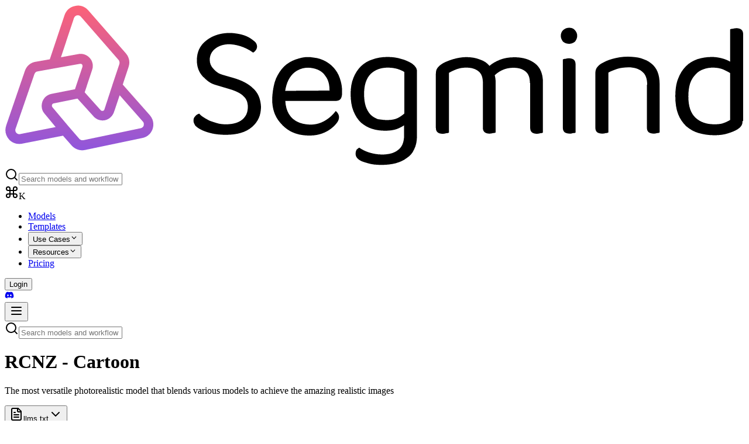

--- FILE ---
content_type: text/html; charset=utf-8
request_url: https://www.segmind.com/models/sd1.5-rcnz/pricing
body_size: 8551
content:
<!DOCTYPE html><!--P7d7gBHLqMb_2kllXnf_6--><html lang="en"><head><meta charSet="utf-8"/><meta name="viewport" content="width=device-width, initial-scale=1"/><link rel="stylesheet" href="/_next/static/css/006ef5604a0f3335.css?dpl=dpl_3wndEJKHgfnyYBhBTpXdxLcKvhuS" data-precedence="next"/><link rel="stylesheet" href="/_next/static/css/f4584726768c1fd8.css?dpl=dpl_3wndEJKHgfnyYBhBTpXdxLcKvhuS" data-precedence="next"/><link rel="preload" as="script" fetchPriority="low" href="/_next/static/chunks/webpack-3257d25b8e06911e.js?dpl=dpl_3wndEJKHgfnyYBhBTpXdxLcKvhuS"/><script src="/_next/static/chunks/a200df8d-5a45afa972efaf47.js?dpl=dpl_3wndEJKHgfnyYBhBTpXdxLcKvhuS" async=""></script><script src="/_next/static/chunks/f2330468-e4aa24ca70430040.js?dpl=dpl_3wndEJKHgfnyYBhBTpXdxLcKvhuS" async=""></script><script src="/_next/static/chunks/626-c38dca76dad6ab3d.js?dpl=dpl_3wndEJKHgfnyYBhBTpXdxLcKvhuS" async=""></script><script src="/_next/static/chunks/main-app-36aa491dd0ad725d.js?dpl=dpl_3wndEJKHgfnyYBhBTpXdxLcKvhuS" async=""></script><script src="/_next/static/chunks/5666586e-435c0378d92facab.js?dpl=dpl_3wndEJKHgfnyYBhBTpXdxLcKvhuS" async=""></script><script src="/_next/static/chunks/0db1df1a-eee16f3f5cc5dcca.js?dpl=dpl_3wndEJKHgfnyYBhBTpXdxLcKvhuS" async=""></script><script src="/_next/static/chunks/1c2865a3-e952c39bdc546e8e.js?dpl=dpl_3wndEJKHgfnyYBhBTpXdxLcKvhuS" async=""></script><script src="/_next/static/chunks/71c86f9b-f0951f426867ccb9.js?dpl=dpl_3wndEJKHgfnyYBhBTpXdxLcKvhuS" async=""></script><script src="/_next/static/chunks/2adbd931-55fffc8a9469056d.js?dpl=dpl_3wndEJKHgfnyYBhBTpXdxLcKvhuS" async=""></script><script src="/_next/static/chunks/842d2140-ce1bb6d54b14e509.js?dpl=dpl_3wndEJKHgfnyYBhBTpXdxLcKvhuS" async=""></script><script src="/_next/static/chunks/6428-9bdaec2c8ff64481.js?dpl=dpl_3wndEJKHgfnyYBhBTpXdxLcKvhuS" async=""></script><script src="/_next/static/chunks/8568-47b4c92cf7fd601e.js?dpl=dpl_3wndEJKHgfnyYBhBTpXdxLcKvhuS" async=""></script><script src="/_next/static/chunks/325-f0615870837ac544.js?dpl=dpl_3wndEJKHgfnyYBhBTpXdxLcKvhuS" async=""></script><script src="/_next/static/chunks/3137-c298fb085478b8e6.js?dpl=dpl_3wndEJKHgfnyYBhBTpXdxLcKvhuS" async=""></script><script src="/_next/static/chunks/3175-cf888197c71986d0.js?dpl=dpl_3wndEJKHgfnyYBhBTpXdxLcKvhuS" async=""></script><script src="/_next/static/chunks/8657-b7020e0cc6d7dc5d.js?dpl=dpl_3wndEJKHgfnyYBhBTpXdxLcKvhuS" async=""></script><script src="/_next/static/chunks/3251-37577475ba128b77.js?dpl=dpl_3wndEJKHgfnyYBhBTpXdxLcKvhuS" async=""></script><script src="/_next/static/chunks/2072-24e534e0de89fec3.js?dpl=dpl_3wndEJKHgfnyYBhBTpXdxLcKvhuS" async=""></script><script src="/_next/static/chunks/3349-7d0e6850c2b4c89d.js?dpl=dpl_3wndEJKHgfnyYBhBTpXdxLcKvhuS" async=""></script><script src="/_next/static/chunks/7020-856a35ed225edb14.js?dpl=dpl_3wndEJKHgfnyYBhBTpXdxLcKvhuS" async=""></script><script src="/_next/static/chunks/9535-90bc84b85a9407b5.js?dpl=dpl_3wndEJKHgfnyYBhBTpXdxLcKvhuS" async=""></script><script src="/_next/static/chunks/8034-7a09e99a8f642cf7.js?dpl=dpl_3wndEJKHgfnyYBhBTpXdxLcKvhuS" async=""></script><script src="/_next/static/chunks/5158-5ed05a8bfc98e44d.js?dpl=dpl_3wndEJKHgfnyYBhBTpXdxLcKvhuS" async=""></script><script src="/_next/static/chunks/5841-4cbeb1f513d09130.js?dpl=dpl_3wndEJKHgfnyYBhBTpXdxLcKvhuS" async=""></script><script src="/_next/static/chunks/3516-47b15de0e2a7ef9b.js?dpl=dpl_3wndEJKHgfnyYBhBTpXdxLcKvhuS" async=""></script><script src="/_next/static/chunks/app/layout-303c2b50c6796610.js?dpl=dpl_3wndEJKHgfnyYBhBTpXdxLcKvhuS" async=""></script><script src="/_next/static/chunks/app/error-d8de56d87222a325.js?dpl=dpl_3wndEJKHgfnyYBhBTpXdxLcKvhuS" async=""></script><script src="/_next/static/chunks/61b75d4c-ae543f1084237d5f.js?dpl=dpl_3wndEJKHgfnyYBhBTpXdxLcKvhuS" async=""></script><script src="/_next/static/chunks/deef2437-ea8f257144b756b4.js?dpl=dpl_3wndEJKHgfnyYBhBTpXdxLcKvhuS" async=""></script><script src="/_next/static/chunks/83a7f7e0-1c5cc7d7841d0543.js?dpl=dpl_3wndEJKHgfnyYBhBTpXdxLcKvhuS" async=""></script><script src="/_next/static/chunks/61fadc4d-219e3232e5c04f21.js?dpl=dpl_3wndEJKHgfnyYBhBTpXdxLcKvhuS" async=""></script><script src="/_next/static/chunks/b2141707-a56ee1ef9b7dbeb8.js?dpl=dpl_3wndEJKHgfnyYBhBTpXdxLcKvhuS" async=""></script><script src="/_next/static/chunks/9608-3b9dc4caa8681326.js?dpl=dpl_3wndEJKHgfnyYBhBTpXdxLcKvhuS" async=""></script><script src="/_next/static/chunks/6098-1323cc0ceb403ccc.js?dpl=dpl_3wndEJKHgfnyYBhBTpXdxLcKvhuS" async=""></script><script src="/_next/static/chunks/1936-ad526974feefa936.js?dpl=dpl_3wndEJKHgfnyYBhBTpXdxLcKvhuS" async=""></script><script src="/_next/static/chunks/741-0331968bb1916155.js?dpl=dpl_3wndEJKHgfnyYBhBTpXdxLcKvhuS" async=""></script><script src="/_next/static/chunks/1123-2b31fc65b6b8e18a.js?dpl=dpl_3wndEJKHgfnyYBhBTpXdxLcKvhuS" async=""></script><script src="/_next/static/chunks/6222-a9378de7ebfb4033.js?dpl=dpl_3wndEJKHgfnyYBhBTpXdxLcKvhuS" async=""></script><script src="/_next/static/chunks/6732-4b38f2358ff2122b.js?dpl=dpl_3wndEJKHgfnyYBhBTpXdxLcKvhuS" async=""></script><script src="/_next/static/chunks/app/page-a60318f61847e243.js?dpl=dpl_3wndEJKHgfnyYBhBTpXdxLcKvhuS" async=""></script><script src="/_next/static/chunks/app/global-error-144158c61d2f62fe.js?dpl=dpl_3wndEJKHgfnyYBhBTpXdxLcKvhuS" async=""></script><script src="/_next/static/chunks/5100-d7c80c4760201033.js?dpl=dpl_3wndEJKHgfnyYBhBTpXdxLcKvhuS" async=""></script><script src="/_next/static/chunks/app/models/%5Broute%5D/layout-e00cb446742d1b32.js?dpl=dpl_3wndEJKHgfnyYBhBTpXdxLcKvhuS" async=""></script><script src="/_next/static/chunks/2683-f542eef253d8f761.js?dpl=dpl_3wndEJKHgfnyYBhBTpXdxLcKvhuS" async=""></script><script src="/_next/static/chunks/app/models/%5Broute%5D/pricing/page-b06cda26f1b2460d.js?dpl=dpl_3wndEJKHgfnyYBhBTpXdxLcKvhuS" async=""></script><title>RCNZ - Cartoon Pricing</title><meta name="description" content="Pricing information for RCNZ - Cartoon. Transparent, pay-as-you-go pricing for your AI models."/><meta property="og:title" content="Segmind - Media Generation Workflows for Developers"/><meta property="og:description" content="Segmind is a developer platform with APIs to automate image and video generation workflows"/><meta property="og:image" content="https://www.segmind.com/meta.png"/><meta property="og:video" content="/video.mp4"/><meta property="og:type" content="website"/><meta name="twitter:card" content="summary_large_image"/><meta name="twitter:title" content="Segmind - Media Generation Workflows for Developers"/><meta name="twitter:description" content="Segmind is a developer platform with APIs to automate image and video generation workflows"/><meta name="twitter:image" content="https://www.segmind.com/meta.png"/><link rel="shortcut icon" href="/favicon.ico"/><link rel="icon" href="/favicon.ico" sizes="any"/><link rel="icon" href="/favicon-48x48.png" type="image/png" sizes="48x48"/><link rel="icon" href="/favicon-192x192.png" type="image/png" sizes="192x192"/><link rel="icon" href="/favicon.svg" type="image/svg+xml"/><link rel="apple-touch-icon" href="/favicon-48x48.png"/><script src="/_next/static/chunks/polyfills-42372ed130431b0a.js?dpl=dpl_3wndEJKHgfnyYBhBTpXdxLcKvhuS" noModule=""></script></head><body class="antialiased bg-background text-foreground"><div hidden=""><!--$--><!--/$--></div><script>((a,b,c,d,e,f,g,h)=>{let i=document.documentElement,j=["light","dark"];function k(b){var c;(Array.isArray(a)?a:[a]).forEach(a=>{let c="class"===a,d=c&&f?e.map(a=>f[a]||a):e;c?(i.classList.remove(...d),i.classList.add(f&&f[b]?f[b]:b)):i.setAttribute(a,b)}),c=b,h&&j.includes(c)&&(i.style.colorScheme=c)}if(d)k(d);else try{let a=localStorage.getItem(b)||c,d=g&&"system"===a?window.matchMedia("(prefers-color-scheme: dark)").matches?"dark":"light":a;k(d)}catch(a){}})("class","theme","system",null,["light","dark"],null,true,true)</script><style>
    #nprogress {
      pointer-events: none;
    }
    #nprogress .bar {
      background: oklch(0.6595 0.1717 296.66);
      position: fixed;
      z-index: 9999;
      top: 0;
      left: 0;
      width: 100%;
      height: 3px;
    }
    #nprogress .peg {
      display: block;
      position: absolute;
      right: 0px;
      width: 100px;
      height: 100%;
      box-shadow: 0 0 10px oklch(0.6595 0.1717 296.66), 0 0 5px oklch(0.6595 0.1717 296.66);
      opacity: 1;
      -webkit-transform: rotate(3deg) translate(0px, -4px);
      -ms-transform: rotate(3deg) translate(0px, -4px);
      transform: rotate(3deg) translate(0px, -4px);
    }
    #nprogress .spinner {
      display: block;
      position: fixed;
      z-index: 1031;
      top: 15px;
      right: 15px;
    }
    #nprogress .spinner-icon {
      width: 18px;
      height: 18px;
      box-sizing: border-box;
      border: solid 2px transparent;
      border-top-color: oklch(0.6595 0.1717 296.66);
      border-left-color: oklch(0.6595 0.1717 296.66);
      border-radius: 50%;
      -webkit-animation: nprogresss-spinner 400ms linear infinite;
      animation: nprogress-spinner 400ms linear infinite;
    }
    .nprogress-custom-parent {
      overflow: hidden;
      position: relative;
    }
    .nprogress-custom-parent #nprogress .spinner,
    .nprogress-custom-parent #nprogress .bar {
      position: absolute;
    }
    @-webkit-keyframes nprogress-spinner {
      0% {
        -webkit-transform: rotate(0deg);
      }
      100% {
        -webkit-transform: rotate(360deg);
      }
    }
    @keyframes nprogress-spinner {
      0% {
        transform: rotate(0deg);
      }
      100% {
        transform: rotate(360deg);
      }
    }
  </style><!--$!--><template data-dgst="BAILOUT_TO_CLIENT_SIDE_RENDERING"></template><!--/$--><script src="/_next/static/chunks/webpack-3257d25b8e06911e.js?dpl=dpl_3wndEJKHgfnyYBhBTpXdxLcKvhuS" id="_R_" async=""></script><script>(self.__next_f=self.__next_f||[]).push([0])</script><script>self.__next_f.push([1,"1:\"$Sreact.fragment\"\n"])</script><script>self.__next_f.push([1,"2:I[49890,[\"1154\",\"static/chunks/5666586e-435c0378d92facab.js?dpl=dpl_3wndEJKHgfnyYBhBTpXdxLcKvhuS\",\"8148\",\"static/chunks/0db1df1a-eee16f3f5cc5dcca.js?dpl=dpl_3wndEJKHgfnyYBhBTpXdxLcKvhuS\",\"1330\",\"static/chunks/1c2865a3-e952c39bdc546e8e.js?dpl=dpl_3wndEJKHgfnyYBhBTpXdxLcKvhuS\",\"9411\",\"static/chunks/71c86f9b-f0951f426867ccb9.js?dpl=dpl_3wndEJKHgfnyYBhBTpXdxLcKvhuS\",\"8411\",\"static/chunks/2adbd931-55fffc8a9469056d.js?dpl=dpl_3wndEJKHgfnyYBhBTpXdxLcKvhuS\",\"1618\",\"static/chunks/842d2140-ce1bb6d54b14e509.js?dpl=dpl_3wndEJKHgfnyYBhBTpXdxLcKvhuS\",\"6428\",\"static/chunks/6428-9bdaec2c8ff64481.js?dpl=dpl_3wndEJKHgfnyYBhBTpXdxLcKvhuS\",\"8568\",\"static/chunks/8568-47b4c92cf7fd601e.js?dpl=dpl_3wndEJKHgfnyYBhBTpXdxLcKvhuS\",\"325\",\"static/chunks/325-f0615870837ac544.js?dpl=dpl_3wndEJKHgfnyYBhBTpXdxLcKvhuS\",\"3137\",\"static/chunks/3137-c298fb085478b8e6.js?dpl=dpl_3wndEJKHgfnyYBhBTpXdxLcKvhuS\",\"3175\",\"static/chunks/3175-cf888197c71986d0.js?dpl=dpl_3wndEJKHgfnyYBhBTpXdxLcKvhuS\",\"8657\",\"static/chunks/8657-b7020e0cc6d7dc5d.js?dpl=dpl_3wndEJKHgfnyYBhBTpXdxLcKvhuS\",\"3251\",\"static/chunks/3251-37577475ba128b77.js?dpl=dpl_3wndEJKHgfnyYBhBTpXdxLcKvhuS\",\"2072\",\"static/chunks/2072-24e534e0de89fec3.js?dpl=dpl_3wndEJKHgfnyYBhBTpXdxLcKvhuS\",\"3349\",\"static/chunks/3349-7d0e6850c2b4c89d.js?dpl=dpl_3wndEJKHgfnyYBhBTpXdxLcKvhuS\",\"7020\",\"static/chunks/7020-856a35ed225edb14.js?dpl=dpl_3wndEJKHgfnyYBhBTpXdxLcKvhuS\",\"9535\",\"static/chunks/9535-90bc84b85a9407b5.js?dpl=dpl_3wndEJKHgfnyYBhBTpXdxLcKvhuS\",\"8034\",\"static/chunks/8034-7a09e99a8f642cf7.js?dpl=dpl_3wndEJKHgfnyYBhBTpXdxLcKvhuS\",\"5158\",\"static/chunks/5158-5ed05a8bfc98e44d.js?dpl=dpl_3wndEJKHgfnyYBhBTpXdxLcKvhuS\",\"5841\",\"static/chunks/5841-4cbeb1f513d09130.js?dpl=dpl_3wndEJKHgfnyYBhBTpXdxLcKvhuS\",\"3516\",\"static/chunks/3516-47b15de0e2a7ef9b.js?dpl=dpl_3wndEJKHgfnyYBhBTpXdxLcKvhuS\",\"7177\",\"static/chunks/app/layout-303c2b50c6796610.js?dpl=dpl_3wndEJKHgfnyYBhBTpXdxLcKvhuS\"],\"Providers\"]\n"])</script><script>self.__next_f.push([1,"3:I[72971,[\"1154\",\"static/chunks/5666586e-435c0378d92facab.js?dpl=dpl_3wndEJKHgfnyYBhBTpXdxLcKvhuS\",\"8148\",\"static/chunks/0db1df1a-eee16f3f5cc5dcca.js?dpl=dpl_3wndEJKHgfnyYBhBTpXdxLcKvhuS\",\"1330\",\"static/chunks/1c2865a3-e952c39bdc546e8e.js?dpl=dpl_3wndEJKHgfnyYBhBTpXdxLcKvhuS\",\"9411\",\"static/chunks/71c86f9b-f0951f426867ccb9.js?dpl=dpl_3wndEJKHgfnyYBhBTpXdxLcKvhuS\",\"8411\",\"static/chunks/2adbd931-55fffc8a9469056d.js?dpl=dpl_3wndEJKHgfnyYBhBTpXdxLcKvhuS\",\"1618\",\"static/chunks/842d2140-ce1bb6d54b14e509.js?dpl=dpl_3wndEJKHgfnyYBhBTpXdxLcKvhuS\",\"6428\",\"static/chunks/6428-9bdaec2c8ff64481.js?dpl=dpl_3wndEJKHgfnyYBhBTpXdxLcKvhuS\",\"8568\",\"static/chunks/8568-47b4c92cf7fd601e.js?dpl=dpl_3wndEJKHgfnyYBhBTpXdxLcKvhuS\",\"325\",\"static/chunks/325-f0615870837ac544.js?dpl=dpl_3wndEJKHgfnyYBhBTpXdxLcKvhuS\",\"3137\",\"static/chunks/3137-c298fb085478b8e6.js?dpl=dpl_3wndEJKHgfnyYBhBTpXdxLcKvhuS\",\"3175\",\"static/chunks/3175-cf888197c71986d0.js?dpl=dpl_3wndEJKHgfnyYBhBTpXdxLcKvhuS\",\"8657\",\"static/chunks/8657-b7020e0cc6d7dc5d.js?dpl=dpl_3wndEJKHgfnyYBhBTpXdxLcKvhuS\",\"3251\",\"static/chunks/3251-37577475ba128b77.js?dpl=dpl_3wndEJKHgfnyYBhBTpXdxLcKvhuS\",\"2072\",\"static/chunks/2072-24e534e0de89fec3.js?dpl=dpl_3wndEJKHgfnyYBhBTpXdxLcKvhuS\",\"3349\",\"static/chunks/3349-7d0e6850c2b4c89d.js?dpl=dpl_3wndEJKHgfnyYBhBTpXdxLcKvhuS\",\"7020\",\"static/chunks/7020-856a35ed225edb14.js?dpl=dpl_3wndEJKHgfnyYBhBTpXdxLcKvhuS\",\"9535\",\"static/chunks/9535-90bc84b85a9407b5.js?dpl=dpl_3wndEJKHgfnyYBhBTpXdxLcKvhuS\",\"8034\",\"static/chunks/8034-7a09e99a8f642cf7.js?dpl=dpl_3wndEJKHgfnyYBhBTpXdxLcKvhuS\",\"5158\",\"static/chunks/5158-5ed05a8bfc98e44d.js?dpl=dpl_3wndEJKHgfnyYBhBTpXdxLcKvhuS\",\"5841\",\"static/chunks/5841-4cbeb1f513d09130.js?dpl=dpl_3wndEJKHgfnyYBhBTpXdxLcKvhuS\",\"3516\",\"static/chunks/3516-47b15de0e2a7ef9b.js?dpl=dpl_3wndEJKHgfnyYBhBTpXdxLcKvhuS\",\"7177\",\"static/chunks/app/layout-303c2b50c6796610.js?dpl=dpl_3wndEJKHgfnyYBhBTpXdxLcKvhuS\"],\"GoogleTagManager\"]\n"])</script><script>self.__next_f.push([1,"4:I[20191,[\"1154\",\"static/chunks/5666586e-435c0378d92facab.js?dpl=dpl_3wndEJKHgfnyYBhBTpXdxLcKvhuS\",\"8148\",\"static/chunks/0db1df1a-eee16f3f5cc5dcca.js?dpl=dpl_3wndEJKHgfnyYBhBTpXdxLcKvhuS\",\"1330\",\"static/chunks/1c2865a3-e952c39bdc546e8e.js?dpl=dpl_3wndEJKHgfnyYBhBTpXdxLcKvhuS\",\"9411\",\"static/chunks/71c86f9b-f0951f426867ccb9.js?dpl=dpl_3wndEJKHgfnyYBhBTpXdxLcKvhuS\",\"8411\",\"static/chunks/2adbd931-55fffc8a9469056d.js?dpl=dpl_3wndEJKHgfnyYBhBTpXdxLcKvhuS\",\"1618\",\"static/chunks/842d2140-ce1bb6d54b14e509.js?dpl=dpl_3wndEJKHgfnyYBhBTpXdxLcKvhuS\",\"6428\",\"static/chunks/6428-9bdaec2c8ff64481.js?dpl=dpl_3wndEJKHgfnyYBhBTpXdxLcKvhuS\",\"8568\",\"static/chunks/8568-47b4c92cf7fd601e.js?dpl=dpl_3wndEJKHgfnyYBhBTpXdxLcKvhuS\",\"325\",\"static/chunks/325-f0615870837ac544.js?dpl=dpl_3wndEJKHgfnyYBhBTpXdxLcKvhuS\",\"3137\",\"static/chunks/3137-c298fb085478b8e6.js?dpl=dpl_3wndEJKHgfnyYBhBTpXdxLcKvhuS\",\"3175\",\"static/chunks/3175-cf888197c71986d0.js?dpl=dpl_3wndEJKHgfnyYBhBTpXdxLcKvhuS\",\"8657\",\"static/chunks/8657-b7020e0cc6d7dc5d.js?dpl=dpl_3wndEJKHgfnyYBhBTpXdxLcKvhuS\",\"3251\",\"static/chunks/3251-37577475ba128b77.js?dpl=dpl_3wndEJKHgfnyYBhBTpXdxLcKvhuS\",\"2072\",\"static/chunks/2072-24e534e0de89fec3.js?dpl=dpl_3wndEJKHgfnyYBhBTpXdxLcKvhuS\",\"3349\",\"static/chunks/3349-7d0e6850c2b4c89d.js?dpl=dpl_3wndEJKHgfnyYBhBTpXdxLcKvhuS\",\"7020\",\"static/chunks/7020-856a35ed225edb14.js?dpl=dpl_3wndEJKHgfnyYBhBTpXdxLcKvhuS\",\"9535\",\"static/chunks/9535-90bc84b85a9407b5.js?dpl=dpl_3wndEJKHgfnyYBhBTpXdxLcKvhuS\",\"8034\",\"static/chunks/8034-7a09e99a8f642cf7.js?dpl=dpl_3wndEJKHgfnyYBhBTpXdxLcKvhuS\",\"5158\",\"static/chunks/5158-5ed05a8bfc98e44d.js?dpl=dpl_3wndEJKHgfnyYBhBTpXdxLcKvhuS\",\"5841\",\"static/chunks/5841-4cbeb1f513d09130.js?dpl=dpl_3wndEJKHgfnyYBhBTpXdxLcKvhuS\",\"3516\",\"static/chunks/3516-47b15de0e2a7ef9b.js?dpl=dpl_3wndEJKHgfnyYBhBTpXdxLcKvhuS\",\"7177\",\"static/chunks/app/layout-303c2b50c6796610.js?dpl=dpl_3wndEJKHgfnyYBhBTpXdxLcKvhuS\"],\"MetaPixel\"]\n"])</script><script>self.__next_f.push([1,"5:\"$Sreact.suspense\"\n"])</script><script>self.__next_f.push([1,"6:I[78240,[\"1154\",\"static/chunks/5666586e-435c0378d92facab.js?dpl=dpl_3wndEJKHgfnyYBhBTpXdxLcKvhuS\",\"8148\",\"static/chunks/0db1df1a-eee16f3f5cc5dcca.js?dpl=dpl_3wndEJKHgfnyYBhBTpXdxLcKvhuS\",\"1330\",\"static/chunks/1c2865a3-e952c39bdc546e8e.js?dpl=dpl_3wndEJKHgfnyYBhBTpXdxLcKvhuS\",\"9411\",\"static/chunks/71c86f9b-f0951f426867ccb9.js?dpl=dpl_3wndEJKHgfnyYBhBTpXdxLcKvhuS\",\"8411\",\"static/chunks/2adbd931-55fffc8a9469056d.js?dpl=dpl_3wndEJKHgfnyYBhBTpXdxLcKvhuS\",\"1618\",\"static/chunks/842d2140-ce1bb6d54b14e509.js?dpl=dpl_3wndEJKHgfnyYBhBTpXdxLcKvhuS\",\"6428\",\"static/chunks/6428-9bdaec2c8ff64481.js?dpl=dpl_3wndEJKHgfnyYBhBTpXdxLcKvhuS\",\"8568\",\"static/chunks/8568-47b4c92cf7fd601e.js?dpl=dpl_3wndEJKHgfnyYBhBTpXdxLcKvhuS\",\"325\",\"static/chunks/325-f0615870837ac544.js?dpl=dpl_3wndEJKHgfnyYBhBTpXdxLcKvhuS\",\"3137\",\"static/chunks/3137-c298fb085478b8e6.js?dpl=dpl_3wndEJKHgfnyYBhBTpXdxLcKvhuS\",\"3175\",\"static/chunks/3175-cf888197c71986d0.js?dpl=dpl_3wndEJKHgfnyYBhBTpXdxLcKvhuS\",\"8657\",\"static/chunks/8657-b7020e0cc6d7dc5d.js?dpl=dpl_3wndEJKHgfnyYBhBTpXdxLcKvhuS\",\"3251\",\"static/chunks/3251-37577475ba128b77.js?dpl=dpl_3wndEJKHgfnyYBhBTpXdxLcKvhuS\",\"2072\",\"static/chunks/2072-24e534e0de89fec3.js?dpl=dpl_3wndEJKHgfnyYBhBTpXdxLcKvhuS\",\"3349\",\"static/chunks/3349-7d0e6850c2b4c89d.js?dpl=dpl_3wndEJKHgfnyYBhBTpXdxLcKvhuS\",\"7020\",\"static/chunks/7020-856a35ed225edb14.js?dpl=dpl_3wndEJKHgfnyYBhBTpXdxLcKvhuS\",\"9535\",\"static/chunks/9535-90bc84b85a9407b5.js?dpl=dpl_3wndEJKHgfnyYBhBTpXdxLcKvhuS\",\"8034\",\"static/chunks/8034-7a09e99a8f642cf7.js?dpl=dpl_3wndEJKHgfnyYBhBTpXdxLcKvhuS\",\"5158\",\"static/chunks/5158-5ed05a8bfc98e44d.js?dpl=dpl_3wndEJKHgfnyYBhBTpXdxLcKvhuS\",\"5841\",\"static/chunks/5841-4cbeb1f513d09130.js?dpl=dpl_3wndEJKHgfnyYBhBTpXdxLcKvhuS\",\"3516\",\"static/chunks/3516-47b15de0e2a7ef9b.js?dpl=dpl_3wndEJKHgfnyYBhBTpXdxLcKvhuS\",\"7177\",\"static/chunks/app/layout-303c2b50c6796610.js?dpl=dpl_3wndEJKHgfnyYBhBTpXdxLcKvhuS\"],\"Navbar\"]\n"])</script><script>self.__next_f.push([1,"7:I[2933,[],\"\"]\n8:I[10406,[\"1154\",\"static/chunks/5666586e-435c0378d92facab.js?dpl=dpl_3wndEJKHgfnyYBhBTpXdxLcKvhuS\",\"8148\",\"static/chunks/0db1df1a-eee16f3f5cc5dcca.js?dpl=dpl_3wndEJKHgfnyYBhBTpXdxLcKvhuS\",\"1330\",\"static/chunks/1c2865a3-e952c39bdc546e8e.js?dpl=dpl_3wndEJKHgfnyYBhBTpXdxLcKvhuS\",\"6428\",\"static/chunks/6428-9bdaec2c8ff64481.js?dpl=dpl_3wndEJKHgfnyYBhBTpXdxLcKvhuS\",\"8034\",\"static/chunks/8034-7a09e99a8f642cf7.js?dpl=dpl_3wndEJKHgfnyYBhBTpXdxLcKvhuS\",\"5158\",\"static/chunks/5158-5ed05a8bfc98e44d.js?dpl=dpl_3wndEJKHgfnyYBhBTpXdxLcKvhuS\",\"8039\",\"static/chunks/app/error-d8de56d87222a325.js?dpl=dpl_3wndEJKHgfnyYBhBTpXdxLcKvhuS\"],\"default\"]\n9:I[91729,[],\"\"]\n"])</script><script>self.__next_f.push([1,"a:I[98568,[\"1154\",\"static/chunks/5666586e-435c0378d92facab.js?dpl=dpl_3wndEJKHgfnyYBhBTpXdxLcKvhuS\",\"8148\",\"static/chunks/0db1df1a-eee16f3f5cc5dcca.js?dpl=dpl_3wndEJKHgfnyYBhBTpXdxLcKvhuS\",\"1330\",\"static/chunks/1c2865a3-e952c39bdc546e8e.js?dpl=dpl_3wndEJKHgfnyYBhBTpXdxLcKvhuS\",\"9809\",\"static/chunks/61b75d4c-ae543f1084237d5f.js?dpl=dpl_3wndEJKHgfnyYBhBTpXdxLcKvhuS\",\"2539\",\"static/chunks/deef2437-ea8f257144b756b4.js?dpl=dpl_3wndEJKHgfnyYBhBTpXdxLcKvhuS\",\"3358\",\"static/chunks/83a7f7e0-1c5cc7d7841d0543.js?dpl=dpl_3wndEJKHgfnyYBhBTpXdxLcKvhuS\",\"8932\",\"static/chunks/61fadc4d-219e3232e5c04f21.js?dpl=dpl_3wndEJKHgfnyYBhBTpXdxLcKvhuS\",\"1587\",\"static/chunks/b2141707-a56ee1ef9b7dbeb8.js?dpl=dpl_3wndEJKHgfnyYBhBTpXdxLcKvhuS\",\"6428\",\"static/chunks/6428-9bdaec2c8ff64481.js?dpl=dpl_3wndEJKHgfnyYBhBTpXdxLcKvhuS\",\"8568\",\"static/chunks/8568-47b4c92cf7fd601e.js?dpl=dpl_3wndEJKHgfnyYBhBTpXdxLcKvhuS\",\"325\",\"static/chunks/325-f0615870837ac544.js?dpl=dpl_3wndEJKHgfnyYBhBTpXdxLcKvhuS\",\"3137\",\"static/chunks/3137-c298fb085478b8e6.js?dpl=dpl_3wndEJKHgfnyYBhBTpXdxLcKvhuS\",\"3175\",\"static/chunks/3175-cf888197c71986d0.js?dpl=dpl_3wndEJKHgfnyYBhBTpXdxLcKvhuS\",\"8657\",\"static/chunks/8657-b7020e0cc6d7dc5d.js?dpl=dpl_3wndEJKHgfnyYBhBTpXdxLcKvhuS\",\"9608\",\"static/chunks/9608-3b9dc4caa8681326.js?dpl=dpl_3wndEJKHgfnyYBhBTpXdxLcKvhuS\",\"3251\",\"static/chunks/3251-37577475ba128b77.js?dpl=dpl_3wndEJKHgfnyYBhBTpXdxLcKvhuS\",\"2072\",\"static/chunks/2072-24e534e0de89fec3.js?dpl=dpl_3wndEJKHgfnyYBhBTpXdxLcKvhuS\",\"6098\",\"static/chunks/6098-1323cc0ceb403ccc.js?dpl=dpl_3wndEJKHgfnyYBhBTpXdxLcKvhuS\",\"1936\",\"static/chunks/1936-ad526974feefa936.js?dpl=dpl_3wndEJKHgfnyYBhBTpXdxLcKvhuS\",\"741\",\"static/chunks/741-0331968bb1916155.js?dpl=dpl_3wndEJKHgfnyYBhBTpXdxLcKvhuS\",\"1123\",\"static/chunks/1123-2b31fc65b6b8e18a.js?dpl=dpl_3wndEJKHgfnyYBhBTpXdxLcKvhuS\",\"8034\",\"static/chunks/8034-7a09e99a8f642cf7.js?dpl=dpl_3wndEJKHgfnyYBhBTpXdxLcKvhuS\",\"5158\",\"static/chunks/5158-5ed05a8bfc98e44d.js?dpl=dpl_3wndEJKHgfnyYBhBTpXdxLcKvhuS\",\"5841\",\"static/chunks/5841-4cbeb1f513d09130.js?dpl=dpl_3wndEJKHgfnyYBhBTpXdxLcKvhuS\",\"6222\",\"static/chunks/6222-a9378de7ebfb4033.js?dpl=dpl_3wndEJKHgfnyYBhBTpXdxLcKvhuS\",\"6732\",\"static/chunks/6732-4b38f2358ff2122b.js?dpl=dpl_3wndEJKHgfnyYBhBTpXdxLcKvhuS\",\"8974\",\"static/chunks/app/page-a60318f61847e243.js?dpl=dpl_3wndEJKHgfnyYBhBTpXdxLcKvhuS\"],\"\"]\n"])</script><script>self.__next_f.push([1,"19:I[4916,[\"4219\",\"static/chunks/app/global-error-144158c61d2f62fe.js?dpl=dpl_3wndEJKHgfnyYBhBTpXdxLcKvhuS\"],\"default\"]\n:HL[\"/_next/static/css/006ef5604a0f3335.css?dpl=dpl_3wndEJKHgfnyYBhBTpXdxLcKvhuS\",\"style\"]\n:HL[\"/_next/static/css/f4584726768c1fd8.css?dpl=dpl_3wndEJKHgfnyYBhBTpXdxLcKvhuS\",\"style\"]\n"])</script><script>self.__next_f.push([1,"0:{\"P\":null,\"b\":\"P7d7gBHLqMb-2kllXnf-6\",\"p\":\"\",\"c\":[\"\",\"models\",\"sd1.5-rcnz\",\"pricing\"],\"i\":false,\"f\":[[[\"\",{\"children\":[\"models\",{\"children\":[[\"route\",\"sd1.5-rcnz\",\"d\"],{\"children\":[\"pricing\",{\"children\":[\"__PAGE__\",{}]}]}]}]},\"$undefined\",\"$undefined\",true],[\"\",[\"$\",\"$1\",\"c\",{\"children\":[[[\"$\",\"link\",\"0\",{\"rel\":\"stylesheet\",\"href\":\"/_next/static/css/006ef5604a0f3335.css?dpl=dpl_3wndEJKHgfnyYBhBTpXdxLcKvhuS\",\"precedence\":\"next\",\"crossOrigin\":\"$undefined\",\"nonce\":\"$undefined\"}],[\"$\",\"link\",\"1\",{\"rel\":\"stylesheet\",\"href\":\"/_next/static/css/f4584726768c1fd8.css?dpl=dpl_3wndEJKHgfnyYBhBTpXdxLcKvhuS\",\"precedence\":\"next\",\"crossOrigin\":\"$undefined\",\"nonce\":\"$undefined\"}]],[\"$\",\"html\",null,{\"lang\":\"en\",\"suppressHydrationWarning\":true,\"children\":[\"$\",\"body\",null,{\"className\":\"antialiased bg-background text-foreground\",\"children\":[\"$\",\"$L2\",null,{\"children\":[[\"$\",\"$L3\",null,{\"gtmId\":\"GTM-MHW23H4Z\"}],[\"$\",\"$L4\",null,{}],[\"$\",\"div\",null,{\"className\":\"min-h-screen flex flex-col\",\"children\":[[\"$\",\"$5\",null,{\"fallback\":[\"$\",\"div\",null,{\"className\":\"h-16 bg-background/95 backdrop-blur border-b border-border\"}],\"children\":[\"$\",\"$L6\",null,{}]}],[\"$\",\"main\",null,{\"className\":\"flex-1\",\"children\":[\"$\",\"$L7\",null,{\"parallelRouterKey\":\"children\",\"error\":\"$8\",\"errorStyles\":[],\"errorScripts\":[],\"template\":[\"$\",\"$L9\",null,{}],\"templateStyles\":\"$undefined\",\"templateScripts\":\"$undefined\",\"notFound\":[[\"$\",\"div\",null,{\"className\":\"min-h-screen bg-background flex items-center justify-center px-4 sm:px-6 lg:px-8\",\"children\":[\"$\",\"div\",null,{\"className\":\"max-w-lg w-full text-center\",\"children\":[[\"$\",\"div\",null,{\"className\":\"mb-8\",\"children\":[\"$\",\"div\",null,{\"className\":\"relative\",\"children\":[[\"$\",\"h1\",null,{\"className\":\"text-9xl font-bold text-muted/20 dark:text-muted/10 select-none\",\"children\":\"404\"}],[\"$\",\"div\",null,{\"className\":\"absolute inset-0 flex items-center justify-center\",\"children\":[\"$\",\"div\",null,{\"className\":\"relative\",\"children\":[[\"$\",\"div\",null,{\"className\":\"absolute -top-8 -left-8 w-16 h-16 bg-brand-100 dark:bg-brand-950 rounded-full flex items-center justify-center animate-bounce\",\"children\":[\"$\",\"svg\",null,{\"ref\":\"$undefined\",\"xmlns\":\"http://www.w3.org/2000/svg\",\"width\":24,\"height\":24,\"viewBox\":\"0 0 24 24\",\"fill\":\"none\",\"stroke\":\"currentColor\",\"strokeWidth\":2,\"strokeLinecap\":\"round\",\"strokeLinejoin\":\"round\",\"className\":\"lucide lucide-zap w-8 h-8 text-brand-500\",\"children\":[[\"$\",\"path\",\"1xq2db\",{\"d\":\"M4 14a1 1 0 0 1-.78-1.63l9.9-10.2a.5.5 0 0 1 .86.46l-1.92 6.02A1 1 0 0 0 13 10h7a1 1 0 0 1 .78 1.63l-9.9 10.2a.5.5 0 0 1-.86-.46l1.92-6.02A1 1 0 0 0 11 14z\"}],\"$undefined\"]}]}],[\"$\",\"div\",null,{\"className\":\"absolute -top-4 -right-12 w-12 h-12 bg-brand-secondary-100 dark:bg-brand-secondary-950 rounded-full flex items-center justify-center animate-pulse\",\"children\":[\"$\",\"svg\",null,{\"ref\":\"$undefined\",\"xmlns\":\"http://www.w3.org/2000/svg\",\"width\":24,\"height\":24,\"viewBox\":\"0 0 24 24\",\"fill\":\"none\",\"stroke\":\"currentColor\",\"strokeWidth\":2,\"strokeLinecap\":\"round\",\"strokeLinejoin\":\"round\",\"className\":\"lucide lucide-search w-6 h-6 text-brand-secondary-500\",\"children\":[[\"$\",\"circle\",\"4ej97u\",{\"cx\":\"11\",\"cy\":\"11\",\"r\":\"8\"}],[\"$\",\"path\",\"1qie3q\",{\"d\":\"m21 21-4.3-4.3\"}],\"$undefined\"]}]}],[\"$\",\"div\",null,{\"className\":\"absolute -bottom-6 left-4 w-10 h-10 bg-green-100 dark:bg-green-950 rounded-full flex items-center justify-center animate-bounce delay-200\",\"children\":[\"$\",\"div\",null,{\"className\":\"w-3 h-3 bg-green-500 rounded-full\"}]}]]}]}]]}]}],[\"$\",\"div\",null,{\"className\":\"mb-8\",\"children\":[[\"$\",\"h2\",null,{\"className\":\"text-2xl font-semibold text-foreground mb-4\",\"children\":\"Page Not Found\"}],[\"$\",\"p\",null,{\"className\":\"text-muted-foreground text-lg mb-2\",\"children\":\"Oops! The page you're looking for doesn't exist.\"}],[\"$\",\"p\",null,{\"className\":\"text-muted-foreground\",\"children\":\"It might have been moved, deleted, or you entered the wrong URL.\"}]]}],[\"$\",\"div\",null,{\"className\":\"flex flex-col sm:flex-row gap-4 justify-center items-center mb-12\",\"children\":[[\"$\",\"$La\",null,{\"href\":\"/\",\"className\":\"inline-flex items-center justify-center gap-2 px-6 py-3 bg-brand-600 dark:bg-brand-500 text-white rounded-lg hover:bg-brand-700 dark:hover:bg-brand-600 transition-colors font-medium text-base w-full sm:w-auto\",\"children\":[[\"$\",\"svg\",null,{\"ref\":\"$undefined\",\"xmlns\":\"http://www.w3.org/2000/svg\",\"width\":24,\"height\":24,\"viewBox\":\"0 0 24 24\",\"fill\":\"none\",\"stroke\":\"currentColor\",\"strokeWidth\":2,\"strokeLinecap\":\"round\",\"strokeLinejoin\":\"round\",\"className\":\"lucide lucide-house w-5 h-5\",\"children\":[\"$Lb\",\"$Lc\",\"$undefined\"]}],\"Go Home\"]}],\"$Ld\"]}],\"$Le\",\"$Lf\"]}]}],[]],\"forbidden\":\"$undefined\",\"unauthorized\":\"$undefined\"}]}],\"$L10\"]}],\"$L11\",\"$L12\",\"$L13\"]}]}]}]]}],{\"children\":[\"models\",\"$L14\",{\"children\":[[\"route\",\"sd1.5-rcnz\",\"d\"],\"$L15\",{\"children\":[\"pricing\",\"$L16\",{\"children\":[\"__PAGE__\",\"$L17\",{},null,false]},null,false]},null,false]},null,false]},null,false],\"$L18\",false]],\"m\":\"$undefined\",\"G\":[\"$19\",[]],\"s\":false,\"S\":true}\n"])</script><script>self.__next_f.push([1,"1a:I[47107,[\"1154\",\"static/chunks/5666586e-435c0378d92facab.js?dpl=dpl_3wndEJKHgfnyYBhBTpXdxLcKvhuS\",\"8148\",\"static/chunks/0db1df1a-eee16f3f5cc5dcca.js?dpl=dpl_3wndEJKHgfnyYBhBTpXdxLcKvhuS\",\"1330\",\"static/chunks/1c2865a3-e952c39bdc546e8e.js?dpl=dpl_3wndEJKHgfnyYBhBTpXdxLcKvhuS\",\"9411\",\"static/chunks/71c86f9b-f0951f426867ccb9.js?dpl=dpl_3wndEJKHgfnyYBhBTpXdxLcKvhuS\",\"8411\",\"static/chunks/2adbd931-55fffc8a9469056d.js?dpl=dpl_3wndEJKHgfnyYBhBTpXdxLcKvhuS\",\"1618\",\"static/chunks/842d2140-ce1bb6d54b14e509.js?dpl=dpl_3wndEJKHgfnyYBhBTpXdxLcKvhuS\",\"6428\",\"static/chunks/6428-9bdaec2c8ff64481.js?dpl=dpl_3wndEJKHgfnyYBhBTpXdxLcKvhuS\",\"8568\",\"static/chunks/8568-47b4c92cf7fd601e.js?dpl=dpl_3wndEJKHgfnyYBhBTpXdxLcKvhuS\",\"325\",\"static/chunks/325-f0615870837ac544.js?dpl=dpl_3wndEJKHgfnyYBhBTpXdxLcKvhuS\",\"3137\",\"static/chunks/3137-c298fb085478b8e6.js?dpl=dpl_3wndEJKHgfnyYBhBTpXdxLcKvhuS\",\"3175\",\"static/chunks/3175-cf888197c71986d0.js?dpl=dpl_3wndEJKHgfnyYBhBTpXdxLcKvhuS\",\"8657\",\"static/chunks/8657-b7020e0cc6d7dc5d.js?dpl=dpl_3wndEJKHgfnyYBhBTpXdxLcKvhuS\",\"3251\",\"static/chunks/3251-37577475ba128b77.js?dpl=dpl_3wndEJKHgfnyYBhBTpXdxLcKvhuS\",\"2072\",\"static/chunks/2072-24e534e0de89fec3.js?dpl=dpl_3wndEJKHgfnyYBhBTpXdxLcKvhuS\",\"3349\",\"static/chunks/3349-7d0e6850c2b4c89d.js?dpl=dpl_3wndEJKHgfnyYBhBTpXdxLcKvhuS\",\"7020\",\"static/chunks/7020-856a35ed225edb14.js?dpl=dpl_3wndEJKHgfnyYBhBTpXdxLcKvhuS\",\"9535\",\"static/chunks/9535-90bc84b85a9407b5.js?dpl=dpl_3wndEJKHgfnyYBhBTpXdxLcKvhuS\",\"8034\",\"static/chunks/8034-7a09e99a8f642cf7.js?dpl=dpl_3wndEJKHgfnyYBhBTpXdxLcKvhuS\",\"5158\",\"static/chunks/5158-5ed05a8bfc98e44d.js?dpl=dpl_3wndEJKHgfnyYBhBTpXdxLcKvhuS\",\"5841\",\"static/chunks/5841-4cbeb1f513d09130.js?dpl=dpl_3wndEJKHgfnyYBhBTpXdxLcKvhuS\",\"3516\",\"static/chunks/3516-47b15de0e2a7ef9b.js?dpl=dpl_3wndEJKHgfnyYBhBTpXdxLcKvhuS\",\"7177\",\"static/chunks/app/layout-303c2b50c6796610.js?dpl=dpl_3wndEJKHgfnyYBhBTpXdxLcKvhuS\"],\"Footer\"]\n"])</script><script>self.__next_f.push([1,"1b:I[45403,[\"1154\",\"static/chunks/5666586e-435c0378d92facab.js?dpl=dpl_3wndEJKHgfnyYBhBTpXdxLcKvhuS\",\"8148\",\"static/chunks/0db1df1a-eee16f3f5cc5dcca.js?dpl=dpl_3wndEJKHgfnyYBhBTpXdxLcKvhuS\",\"1330\",\"static/chunks/1c2865a3-e952c39bdc546e8e.js?dpl=dpl_3wndEJKHgfnyYBhBTpXdxLcKvhuS\",\"9809\",\"static/chunks/61b75d4c-ae543f1084237d5f.js?dpl=dpl_3wndEJKHgfnyYBhBTpXdxLcKvhuS\",\"2539\",\"static/chunks/deef2437-ea8f257144b756b4.js?dpl=dpl_3wndEJKHgfnyYBhBTpXdxLcKvhuS\",\"3358\",\"static/chunks/83a7f7e0-1c5cc7d7841d0543.js?dpl=dpl_3wndEJKHgfnyYBhBTpXdxLcKvhuS\",\"8932\",\"static/chunks/61fadc4d-219e3232e5c04f21.js?dpl=dpl_3wndEJKHgfnyYBhBTpXdxLcKvhuS\",\"1587\",\"static/chunks/b2141707-a56ee1ef9b7dbeb8.js?dpl=dpl_3wndEJKHgfnyYBhBTpXdxLcKvhuS\",\"6428\",\"static/chunks/6428-9bdaec2c8ff64481.js?dpl=dpl_3wndEJKHgfnyYBhBTpXdxLcKvhuS\",\"8568\",\"static/chunks/8568-47b4c92cf7fd601e.js?dpl=dpl_3wndEJKHgfnyYBhBTpXdxLcKvhuS\",\"325\",\"static/chunks/325-f0615870837ac544.js?dpl=dpl_3wndEJKHgfnyYBhBTpXdxLcKvhuS\",\"3137\",\"static/chunks/3137-c298fb085478b8e6.js?dpl=dpl_3wndEJKHgfnyYBhBTpXdxLcKvhuS\",\"3175\",\"static/chunks/3175-cf888197c71986d0.js?dpl=dpl_3wndEJKHgfnyYBhBTpXdxLcKvhuS\",\"8657\",\"static/chunks/8657-b7020e0cc6d7dc5d.js?dpl=dpl_3wndEJKHgfnyYBhBTpXdxLcKvhuS\",\"9608\",\"static/chunks/9608-3b9dc4caa8681326.js?dpl=dpl_3wndEJKHgfnyYBhBTpXdxLcKvhuS\",\"3251\",\"static/chunks/3251-37577475ba128b77.js?dpl=dpl_3wndEJKHgfnyYBhBTpXdxLcKvhuS\",\"2072\",\"static/chunks/2072-24e534e0de89fec3.js?dpl=dpl_3wndEJKHgfnyYBhBTpXdxLcKvhuS\",\"6098\",\"static/chunks/6098-1323cc0ceb403ccc.js?dpl=dpl_3wndEJKHgfnyYBhBTpXdxLcKvhuS\",\"1936\",\"static/chunks/1936-ad526974feefa936.js?dpl=dpl_3wndEJKHgfnyYBhBTpXdxLcKvhuS\",\"741\",\"static/chunks/741-0331968bb1916155.js?dpl=dpl_3wndEJKHgfnyYBhBTpXdxLcKvhuS\",\"1123\",\"static/chunks/1123-2b31fc65b6b8e18a.js?dpl=dpl_3wndEJKHgfnyYBhBTpXdxLcKvhuS\",\"8034\",\"static/chunks/8034-7a09e99a8f642cf7.js?dpl=dpl_3wndEJKHgfnyYBhBTpXdxLcKvhuS\",\"5158\",\"static/chunks/5158-5ed05a8bfc98e44d.js?dpl=dpl_3wndEJKHgfnyYBhBTpXdxLcKvhuS\",\"5841\",\"static/chunks/5841-4cbeb1f513d09130.js?dpl=dpl_3wndEJKHgfnyYBhBTpXdxLcKvhuS\",\"6222\",\"static/chunks/6222-a9378de7ebfb4033.js?dpl=dpl_3wndEJKHgfnyYBhBTpXdxLcKvhuS\",\"6732\",\"static/chunks/6732-4b38f2358ff2122b.js?dpl=dpl_3wndEJKHgfnyYBhBTpXdxLcKvhuS\",\"8974\",\"static/chunks/app/page-a60318f61847e243.js?dpl=dpl_3wndEJKHgfnyYBhBTpXdxLcKvhuS\"],\"Toaster\"]\n"])</script><script>self.__next_f.push([1,"1c:I[10102,[\"1154\",\"static/chunks/5666586e-435c0378d92facab.js?dpl=dpl_3wndEJKHgfnyYBhBTpXdxLcKvhuS\",\"8148\",\"static/chunks/0db1df1a-eee16f3f5cc5dcca.js?dpl=dpl_3wndEJKHgfnyYBhBTpXdxLcKvhuS\",\"1330\",\"static/chunks/1c2865a3-e952c39bdc546e8e.js?dpl=dpl_3wndEJKHgfnyYBhBTpXdxLcKvhuS\",\"9411\",\"static/chunks/71c86f9b-f0951f426867ccb9.js?dpl=dpl_3wndEJKHgfnyYBhBTpXdxLcKvhuS\",\"8411\",\"static/chunks/2adbd931-55fffc8a9469056d.js?dpl=dpl_3wndEJKHgfnyYBhBTpXdxLcKvhuS\",\"1618\",\"static/chunks/842d2140-ce1bb6d54b14e509.js?dpl=dpl_3wndEJKHgfnyYBhBTpXdxLcKvhuS\",\"6428\",\"static/chunks/6428-9bdaec2c8ff64481.js?dpl=dpl_3wndEJKHgfnyYBhBTpXdxLcKvhuS\",\"8568\",\"static/chunks/8568-47b4c92cf7fd601e.js?dpl=dpl_3wndEJKHgfnyYBhBTpXdxLcKvhuS\",\"325\",\"static/chunks/325-f0615870837ac544.js?dpl=dpl_3wndEJKHgfnyYBhBTpXdxLcKvhuS\",\"3137\",\"static/chunks/3137-c298fb085478b8e6.js?dpl=dpl_3wndEJKHgfnyYBhBTpXdxLcKvhuS\",\"3175\",\"static/chunks/3175-cf888197c71986d0.js?dpl=dpl_3wndEJKHgfnyYBhBTpXdxLcKvhuS\",\"8657\",\"static/chunks/8657-b7020e0cc6d7dc5d.js?dpl=dpl_3wndEJKHgfnyYBhBTpXdxLcKvhuS\",\"3251\",\"static/chunks/3251-37577475ba128b77.js?dpl=dpl_3wndEJKHgfnyYBhBTpXdxLcKvhuS\",\"2072\",\"static/chunks/2072-24e534e0de89fec3.js?dpl=dpl_3wndEJKHgfnyYBhBTpXdxLcKvhuS\",\"3349\",\"static/chunks/3349-7d0e6850c2b4c89d.js?dpl=dpl_3wndEJKHgfnyYBhBTpXdxLcKvhuS\",\"7020\",\"static/chunks/7020-856a35ed225edb14.js?dpl=dpl_3wndEJKHgfnyYBhBTpXdxLcKvhuS\",\"9535\",\"static/chunks/9535-90bc84b85a9407b5.js?dpl=dpl_3wndEJKHgfnyYBhBTpXdxLcKvhuS\",\"8034\",\"static/chunks/8034-7a09e99a8f642cf7.js?dpl=dpl_3wndEJKHgfnyYBhBTpXdxLcKvhuS\",\"5158\",\"static/chunks/5158-5ed05a8bfc98e44d.js?dpl=dpl_3wndEJKHgfnyYBhBTpXdxLcKvhuS\",\"5841\",\"static/chunks/5841-4cbeb1f513d09130.js?dpl=dpl_3wndEJKHgfnyYBhBTpXdxLcKvhuS\",\"3516\",\"static/chunks/3516-47b15de0e2a7ef9b.js?dpl=dpl_3wndEJKHgfnyYBhBTpXdxLcKvhuS\",\"7177\",\"static/chunks/app/layout-303c2b50c6796610.js?dpl=dpl_3wndEJKHgfnyYBhBTpXdxLcKvhuS\"],\"default\"]\n"])</script><script>self.__next_f.push([1,"1d:I[83291,[\"1154\",\"static/chunks/5666586e-435c0378d92facab.js?dpl=dpl_3wndEJKHgfnyYBhBTpXdxLcKvhuS\",\"8148\",\"static/chunks/0db1df1a-eee16f3f5cc5dcca.js?dpl=dpl_3wndEJKHgfnyYBhBTpXdxLcKvhuS\",\"1330\",\"static/chunks/1c2865a3-e952c39bdc546e8e.js?dpl=dpl_3wndEJKHgfnyYBhBTpXdxLcKvhuS\",\"9411\",\"static/chunks/71c86f9b-f0951f426867ccb9.js?dpl=dpl_3wndEJKHgfnyYBhBTpXdxLcKvhuS\",\"8411\",\"static/chunks/2adbd931-55fffc8a9469056d.js?dpl=dpl_3wndEJKHgfnyYBhBTpXdxLcKvhuS\",\"1618\",\"static/chunks/842d2140-ce1bb6d54b14e509.js?dpl=dpl_3wndEJKHgfnyYBhBTpXdxLcKvhuS\",\"6428\",\"static/chunks/6428-9bdaec2c8ff64481.js?dpl=dpl_3wndEJKHgfnyYBhBTpXdxLcKvhuS\",\"8568\",\"static/chunks/8568-47b4c92cf7fd601e.js?dpl=dpl_3wndEJKHgfnyYBhBTpXdxLcKvhuS\",\"325\",\"static/chunks/325-f0615870837ac544.js?dpl=dpl_3wndEJKHgfnyYBhBTpXdxLcKvhuS\",\"3137\",\"static/chunks/3137-c298fb085478b8e6.js?dpl=dpl_3wndEJKHgfnyYBhBTpXdxLcKvhuS\",\"3175\",\"static/chunks/3175-cf888197c71986d0.js?dpl=dpl_3wndEJKHgfnyYBhBTpXdxLcKvhuS\",\"8657\",\"static/chunks/8657-b7020e0cc6d7dc5d.js?dpl=dpl_3wndEJKHgfnyYBhBTpXdxLcKvhuS\",\"3251\",\"static/chunks/3251-37577475ba128b77.js?dpl=dpl_3wndEJKHgfnyYBhBTpXdxLcKvhuS\",\"2072\",\"static/chunks/2072-24e534e0de89fec3.js?dpl=dpl_3wndEJKHgfnyYBhBTpXdxLcKvhuS\",\"3349\",\"static/chunks/3349-7d0e6850c2b4c89d.js?dpl=dpl_3wndEJKHgfnyYBhBTpXdxLcKvhuS\",\"7020\",\"static/chunks/7020-856a35ed225edb14.js?dpl=dpl_3wndEJKHgfnyYBhBTpXdxLcKvhuS\",\"9535\",\"static/chunks/9535-90bc84b85a9407b5.js?dpl=dpl_3wndEJKHgfnyYBhBTpXdxLcKvhuS\",\"8034\",\"static/chunks/8034-7a09e99a8f642cf7.js?dpl=dpl_3wndEJKHgfnyYBhBTpXdxLcKvhuS\",\"5158\",\"static/chunks/5158-5ed05a8bfc98e44d.js?dpl=dpl_3wndEJKHgfnyYBhBTpXdxLcKvhuS\",\"5841\",\"static/chunks/5841-4cbeb1f513d09130.js?dpl=dpl_3wndEJKHgfnyYBhBTpXdxLcKvhuS\",\"3516\",\"static/chunks/3516-47b15de0e2a7ef9b.js?dpl=dpl_3wndEJKHgfnyYBhBTpXdxLcKvhuS\",\"7177\",\"static/chunks/app/layout-303c2b50c6796610.js?dpl=dpl_3wndEJKHgfnyYBhBTpXdxLcKvhuS\"],\"CookieConsent\"]\n"])</script><script>self.__next_f.push([1,"20:I[93160,[],\"OutletBoundary\"]\n22:I[97281,[],\"AsyncMetadataOutlet\"]\n24:I[93160,[],\"ViewportBoundary\"]\n26:I[93160,[],\"MetadataBoundary\"]\nb:[\"$\",\"path\",\"5wwlr5\",{\"d\":\"M15 21v-8a1 1 0 0 0-1-1h-4a1 1 0 0 0-1 1v8\"}]\nc:[\"$\",\"path\",\"1d0kgt\",{\"d\":\"M3 10a2 2 0 0 1 .709-1.528l7-5.999a2 2 0 0 1 2.582 0l7 5.999A2 2 0 0 1 21 10v9a2 2 0 0 1-2 2H5a2 2 0 0 1-2-2z\"}]\nd:[\"$\",\"$La\",null,{\"href\":\"/models\",\"className\":\"inline-flex items-center justify-center gap-2 px-6 py-3 bg-surface border border-border text-foreground rounded-lg hover:bg-surface/80 transition-colors font-medium text-base w-full sm:w-auto\",\"children\":[[\"$\",\"svg\",null,{\"ref\":\"$undefined\",\"xmlns\":\"http://www.w3.org/2000/svg\",\"width\":24,\"height\":24,\"viewBox\":\"0 0 24 24\",\"fill\":\"none\",\"stroke\":\"currentColor\",\"strokeWidth\":2,\"strokeLinecap\":\"round\",\"strokeLinejoin\":\"round\",\"className\":\"lucide lucide-search w-5 h-5\",\"children\":[[\"$\",\"circle\",\"4ej97u\",{\"cx\":\"11\",\"cy\":\"11\",\"r\":\"8\"}],[\"$\",\"path\",\"1qie3q\",{\"d\":\"m21 21-4.3-4.3\"}],\"$undefined\"]}],\"Browse Models\"]}]\n"])</script><script>self.__next_f.push([1,"e:[\"$\",\"div\",null,{\"className\":\"border-t border-border pt-8\",\"children\":[[\"$\",\"p\",null,{\"className\":\"text-sm text-muted-foreground mb-4\",\"children\":\"Popular destinations:\"}],[\"$\",\"div\",null,{\"className\":\"flex flex-wrap justify-center gap-4 text-sm\",\"children\":[[\"$\",\"$La\",null,{\"href\":\"/models/tags/image\",\"className\":\"text-brand-600 dark:text-brand-400 hover:text-brand-700 dark:hover:text-brand-300 transition-colors\",\"children\":\"Image Models\"}],[\"$\",\"span\",null,{\"className\":\"text-muted-foreground\",\"children\":\"•\"}],[\"$\",\"$La\",null,{\"href\":\"/models/tags/video\",\"className\":\"text-brand-600 dark:text-brand-400 hover:text-brand-700 dark:hover:text-brand-300 transition-colors\",\"children\":\"Video Models\"}],[\"$\",\"span\",null,{\"className\":\"text-muted-foreground\",\"children\":\"•\"}],[\"$\",\"$La\",null,{\"href\":\"/models/tags/llms\",\"className\":\"text-brand-600 dark:text-brand-400 hover:text-brand-700 dark:hover:text-brand-300 transition-colors\",\"children\":\"LLMs\"}],[\"$\",\"span\",null,{\"className\":\"text-muted-foreground\",\"children\":\"•\"}],[\"$\",\"$La\",null,{\"href\":\"/models/all\",\"className\":\"text-brand-600 dark:text-brand-400 hover:text-brand-700 dark:hover:text-brand-300 transition-colors\",\"children\":\"All Models\"}]]}]]}]\n"])</script><script>self.__next_f.push([1,"f:[\"$\",\"div\",null,{\"className\":\"mt-8\",\"children\":[\"$\",\"$La\",null,{\"href\":\"/\",\"className\":\"inline-flex items-center text-sm text-muted-foreground hover:text-foreground transition-colors\",\"children\":[[\"$\",\"svg\",null,{\"ref\":\"$undefined\",\"xmlns\":\"http://www.w3.org/2000/svg\",\"width\":24,\"height\":24,\"viewBox\":\"0 0 24 24\",\"fill\":\"none\",\"stroke\":\"currentColor\",\"strokeWidth\":2,\"strokeLinecap\":\"round\",\"strokeLinejoin\":\"round\",\"className\":\"lucide lucide-arrow-left w-4 h-4 mr-2\",\"children\":[[\"$\",\"path\",\"1l729n\",{\"d\":\"m12 19-7-7 7-7\"}],[\"$\",\"path\",\"x3x0zl\",{\"d\":\"M19 12H5\"}],\"$undefined\"]}],\"Go back to homepage\"]}]}]\n10:[\"$\",\"$L1a\",null,{}]\n11:[\"$\",\"$L1b\",null,{\"closeButton\":true,\"toastOptions\":{\"duration\":30000}}]\n12:[\"$\",\"$L1c\",null,{}]\n13:[\"$\",\"$L1d\",null,{}]\n14:[\"$\",\"$1\",\"c\",{\"children\":[null,[\"$\",\"$L7\",null,{\"parallelRouterKey\":\"children\",\"error\":\"$undefined\",\"errorStyles\":\"$undefined\",\"errorScripts\":\"$undefined\",\"template\":[\"$\",\"$L9\",null,{}],\"templateStyles\":\"$undefined\",\"templateScripts\":\"$undefined\",\"notFound\":\"$undefined\",\"forbidden\":\"$undefined\",\"unauthorized\":\"$undefined\"}]]}]\n15:[\"$\",\"$1\",\"c\",{\"children\":[null,\"$L1e\"]}]\n16:[\"$\",\"$1\",\"c\",{\"children\":[null,[\"$\",\"$L7\",null,{\"parallelRouterKey\":\"children\",\"error\":\"$undefined\",\"errorStyles\":\"$undefined\",\"errorScripts\":\"$undefined\",\"template\":[\"$\",\"$L9\",null,{}],\"templateStyles\":\"$undefined\",\"templateScripts\":\"$undefined\",\"notFound\":\"$undefined\",\"forbidden\":\"$undefined\",\"unauthorized\":\"$undefined\"}]]}]\n17:[\"$\",\"$1\",\"c\",{\"children\":[\"$L1f\",null,[\"$\",\"$L20\",null,{\"children\":[\"$L21\",[\"$\",\"$L22\",null,{\"promise\":\"$@23\"}]]}]]}]\n18:[\"$\",\"$1\",\"h\",{\"children\":[null,[[\"$\",\"$L24\",null,{\"children\":\"$L25\"}],null],[\"$\",\"$L26\",null,{\"children\":[\"$\",\"div\",null,{\"hidden\":true,\"children\":[\"$\",\"$5\",null,{\"fallback\":null,\"children\":\"$L27\"}]}]}]]}]\n"])</script><script>self.__next_f.push([1,"25:[[\"$\",\"meta\",\"0\",{\"charSet\":\"utf-8\"}],[\"$\",\"meta\",\"1\",{\"name\":\"viewport\",\"content\":\"width=device-width, initial-scale=1\"}]]\n21:null\n"])</script><script>self.__next_f.push([1,"28:I[75793,[],\"IconMark\"]\n"])</script><script>self.__next_f.push([1,"23:{\"metadata\":[[\"$\",\"title\",\"0\",{\"children\":\"RCNZ - Cartoon Pricing\"}],[\"$\",\"meta\",\"1\",{\"name\":\"description\",\"content\":\"Pricing information for RCNZ - Cartoon. Transparent, pay-as-you-go pricing for your AI models.\"}],[\"$\",\"meta\",\"2\",{\"property\":\"og:title\",\"content\":\"Segmind - Media Generation Workflows for Developers\"}],[\"$\",\"meta\",\"3\",{\"property\":\"og:description\",\"content\":\"Segmind is a developer platform with APIs to automate image and video generation workflows\"}],[\"$\",\"meta\",\"4\",{\"property\":\"og:image\",\"content\":\"https://www.segmind.com/meta.png\"}],[\"$\",\"meta\",\"5\",{\"property\":\"og:video\",\"content\":\"/video.mp4\"}],[\"$\",\"meta\",\"6\",{\"property\":\"og:type\",\"content\":\"website\"}],[\"$\",\"meta\",\"7\",{\"name\":\"twitter:card\",\"content\":\"summary_large_image\"}],[\"$\",\"meta\",\"8\",{\"name\":\"twitter:title\",\"content\":\"Segmind - Media Generation Workflows for Developers\"}],[\"$\",\"meta\",\"9\",{\"name\":\"twitter:description\",\"content\":\"Segmind is a developer platform with APIs to automate image and video generation workflows\"}],[\"$\",\"meta\",\"10\",{\"name\":\"twitter:image\",\"content\":\"https://www.segmind.com/meta.png\"}],[\"$\",\"link\",\"11\",{\"rel\":\"shortcut icon\",\"href\":\"/favicon.ico\"}],[\"$\",\"link\",\"12\",{\"rel\":\"icon\",\"href\":\"/favicon.ico\",\"sizes\":\"any\"}],[\"$\",\"link\",\"13\",{\"rel\":\"icon\",\"href\":\"/favicon-48x48.png\",\"type\":\"image/png\",\"sizes\":\"48x48\"}],[\"$\",\"link\",\"14\",{\"rel\":\"icon\",\"href\":\"/favicon-192x192.png\",\"type\":\"image/png\",\"sizes\":\"192x192\"}],[\"$\",\"link\",\"15\",{\"rel\":\"icon\",\"href\":\"/favicon.svg\",\"type\":\"image/svg+xml\"}],[\"$\",\"link\",\"16\",{\"rel\":\"apple-touch-icon\",\"href\":\"/favicon-48x48.png\"}],[\"$\",\"$L28\",\"17\",{}]],\"error\":null,\"digest\":\"$undefined\"}\n"])</script><script>self.__next_f.push([1,"27:\"$23:metadata\"\n"])</script><script>self.__next_f.push([1,"29:I[29482,[\"1154\",\"static/chunks/5666586e-435c0378d92facab.js?dpl=dpl_3wndEJKHgfnyYBhBTpXdxLcKvhuS\",\"8148\",\"static/chunks/0db1df1a-eee16f3f5cc5dcca.js?dpl=dpl_3wndEJKHgfnyYBhBTpXdxLcKvhuS\",\"1330\",\"static/chunks/1c2865a3-e952c39bdc546e8e.js?dpl=dpl_3wndEJKHgfnyYBhBTpXdxLcKvhuS\",\"6428\",\"static/chunks/6428-9bdaec2c8ff64481.js?dpl=dpl_3wndEJKHgfnyYBhBTpXdxLcKvhuS\",\"8568\",\"static/chunks/8568-47b4c92cf7fd601e.js?dpl=dpl_3wndEJKHgfnyYBhBTpXdxLcKvhuS\",\"8034\",\"static/chunks/8034-7a09e99a8f642cf7.js?dpl=dpl_3wndEJKHgfnyYBhBTpXdxLcKvhuS\",\"5158\",\"static/chunks/5158-5ed05a8bfc98e44d.js?dpl=dpl_3wndEJKHgfnyYBhBTpXdxLcKvhuS\",\"5100\",\"static/chunks/5100-d7c80c4760201033.js?dpl=dpl_3wndEJKHgfnyYBhBTpXdxLcKvhuS\",\"7256\",\"static/chunks/app/models/%5Broute%5D/layout-e00cb446742d1b32.js?dpl=dpl_3wndEJKHgfnyYBhBTpXdxLcKvhuS\"],\"default\"]\n"])</script><script>self.__next_f.push([1,"2b:I[85251,[\"1154\",\"static/chunks/5666586e-435c0378d92facab.js?dpl=dpl_3wndEJKHgfnyYBhBTpXdxLcKvhuS\",\"8148\",\"static/chunks/0db1df1a-eee16f3f5cc5dcca.js?dpl=dpl_3wndEJKHgfnyYBhBTpXdxLcKvhuS\",\"1330\",\"static/chunks/1c2865a3-e952c39bdc546e8e.js?dpl=dpl_3wndEJKHgfnyYBhBTpXdxLcKvhuS\",\"6428\",\"static/chunks/6428-9bdaec2c8ff64481.js?dpl=dpl_3wndEJKHgfnyYBhBTpXdxLcKvhuS\",\"8034\",\"static/chunks/8034-7a09e99a8f642cf7.js?dpl=dpl_3wndEJKHgfnyYBhBTpXdxLcKvhuS\",\"5158\",\"static/chunks/5158-5ed05a8bfc98e44d.js?dpl=dpl_3wndEJKHgfnyYBhBTpXdxLcKvhuS\",\"2683\",\"static/chunks/2683-f542eef253d8f761.js?dpl=dpl_3wndEJKHgfnyYBhBTpXdxLcKvhuS\",\"4514\",\"static/chunks/app/models/%5Broute%5D/pricing/page-b06cda26f1b2460d.js?dpl=dpl_3wndEJKHgfnyYBhBTpXdxLcKvhuS\"],\"default\"]\n"])</script><script>self.__next_f.push([1,"1e:[\"$\",\"$L29\",null,{\"route\":\"sd1.5-rcnz\",\"modelDetails\":{\"slug\":\"sd1.5-rcnz\",\"is_new\":false,\"has_pricing\":true,\"layout\":\"textToImage\",\"meta_description\":\"The most versatile photorealistic model that blends various models to achieve the amazing realistic images\",\"default_image_output\":\"https://www.segmind.com/rcnz.jpeg\",\"thumbnail_image\":null,\"is_depreciated\":true,\"api_notes\":[],\"title\":\"RCNZ - Cartoon\",\"description\":\"The most versatile photorealistic model that blends various models to achieve the amazing realistic images\",\"seo_description\":\"# RCNZ Cartoon \\r\\n\\r\\nBuilt on the foundation of Stable Diffusion 1.5, the RCNZ Cartoon model excels in interpreting artistic ideas and converting them into vivid 3D cartoons. Its sophisticated design allows for intricate detailing and depth.\\r\\n\\r\\n## Advantages\\r\\n\\r\\n1. **3D Cartoon Rendering**:  Specializes in transforming 2D cartoon concepts into captivating 3D images.\\r\\n\\r\\n2. **Creative Versatility**: Offers a wide range of possibilities for cartoon styles and themes..\\r\\n\\r\\n3. **High-Quality Outputs**:  Produces vibrant, detailed, and visually appealing cartoon images.\\r\\n\\r\\n\\r\\n## Use Cases\\r\\n\\r\\n1. **Animation and Film**:Ideal for animators and filmmakers looking to create unique 3D cartoon scenes and characters.\\r\\n\\r\\n2. **Digital Art**: Artists can explore new dimensions in cartoon artistry.\\r\\n\\r\\n3. **Marketing and Advertising**:  Useful for creating engaging 3D cartoon visuals for promotional content.\\r\\n\\r\\n4. **Educational Content**:  Enhances learning materials with appealing 3D cartoon illustrations.\\r\\n\",\"guide\":null,\"type\":\"textToImage\",\"endpoints\":{\"main\":\"/v1/sd1.5-rcnz\"},\"parameters\":{\"prompt\":{\"isRequired\":true,\"affectsPricing\":false,\"type\":\"str\",\"description\":\"Prompt to render\",\"isEnum\":false,\"hidden\":false,\"isAdvanced\":false,\"displayOrder\":0,\"component\":\"textarea\",\"label\":\"prompt\",\"displayValue\":\"a duck, warm vibrant colours, natural lighting, dappled lighting, diffused lighting, absurdres, highres, 8k, uhd, hdr, rtx, unreal 5, octane render, RAW photo, photorealistic, global illumination, subsurface scattering\"},\"negative_prompt\":{\"default\":\"None\",\"isRequired\":false,\"affectsPricing\":false,\"type\":\"str\",\"description\":\"Prompts to exclude, eg. 'bad anatomy, bad hands, missing fingers'\",\"isEnum\":false,\"hidden\":false,\"isAdvanced\":true,\"displayOrder\":1,\"component\":\"textarea\",\"label\":\"Negative Prompt\",\"displayValue\":\"beard, EasyNegative, lowres, chromatic aberration, depth of field, motion blur, blurry, bokeh, bad quality, worst quality, multiple arms, badhandv4\"},\"scheduler\":{\"default\":\"UniPC\",\"isRequired\":false,\"affectsPricing\":false,\"type\":\"str\",\"description\":\"Type of scheduler.\",\"isEnum\":true,\"hidden\":false,\"isAdvanced\":false,\"displayOrder\":2,\"component\":\"dropdown\",\"label\":\"Scheduler\",\"values\":[\"DDIM\",\"DPM Multi\",\"DPM Single\",\"Euler a\",\"Euler\",\"Heun\",\"DPM2 a Karras\",\"DPM2 Karras\",\"LMS\",\"PNDM\",\"DDPM\",\"UniPC\"],\"displayValue\":\"dpmpp_2m\"},\"num_inference_steps\":{\"default\":20,\"isRequired\":false,\"affectsPricing\":true,\"type\":\"int\",\"description\":\"Number of denoising steps.\",\"isEnum\":false,\"hidden\":false,\"isAdvanced\":true,\"displayOrder\":3,\"component\":\"slider\",\"label\":\"Steps\",\"range\":[20,100],\"displayValue\":\"30\"},\"guidance_scale\":{\"default\":7.5,\"isRequired\":false,\"affectsPricing\":false,\"type\":\"float\",\"description\":\"Scale for classifier-free guidance\",\"isEnum\":false,\"hidden\":false,\"isAdvanced\":true,\"displayOrder\":4,\"component\":\"slider\",\"label\":\"Guidance Scale\",\"range\":[0.1,25],\"step\":0.1,\"displayValue\":\"7\"},\"samples\":{\"default\":1,\"isRequired\":false,\"affectsPricing\":true,\"type\":\"int\",\"description\":\"Number of samples to generate.\",\"isEnum\":false,\"hidden\":true,\"isAdvanced\":false,\"displayOrder\":5,\"component\":\"textbox\",\"label\":\"samples\",\"range\":[1,4],\"displayValue\":\"1\"},\"seed\":{\"default\":-1,\"isRequired\":false,\"affectsPricing\":false,\"type\":\"int\",\"description\":\"Seed for image generation.\",\"isEnum\":false,\"hidden\":false,\"isAdvanced\":false,\"displayOrder\":6,\"component\":\"text_field\",\"label\":\"seed\",\"displayValue\":\"53094109118\"},\"img_width\":{\"default\":512,\"isRequired\":false,\"affectsPricing\":true,\"type\":\"int\",\"description\":\"Width of the image.\",\"isEnum\":true,\"values\":[512,768,1024],\"hidden\":true,\"isAdvanced\":true,\"displayOrder\":7,\"component\":\"textbox\",\"label\":\"img_width\",\"displayValue\":\"512\"},\"img_height\":{\"default\":512,\"isRequired\":false,\"affectsPricing\":true,\"type\":\"int\",\"description\":\"Height of the Image\",\"isEnum\":true,\"values\":[512,768,1024],\"hidden\":true,\"isAdvanced\":true,\"displayOrder\":7,\"component\":\"textbox\",\"label\":\"img_width\",\"displayValue\":\"768\"},\"base64\":{\"default\":false,\"displayValue\":false,\"isRequired\":false,\"affectsPricing\":false,\"type\":\"boolean\",\"description\":\"Base64 encoding of the output image.\",\"isEnum\":false,\"hidden\":true,\"isAdvanced\":true,\"displayOrder\":9,\"component\":\"textbox\",\"label\":\"base64\"}},\"parameters_schema\":{\"$schema\":\"https://json-schema.org/draft/2020-12/schema\",\"version\":\"2.0.0\",\"type\":\"object\",\"properties\":{\"prompt\":{\"type\":\"string\",\"description\":\"Prompt to render\",\"title\":\"Prompt\",\"x-ui-metadata\":{\"order\":1,\"advanced\":false,\"hidden\":false}},\"negative_prompt\":{\"type\":\"string\",\"description\":\"Prompts to exclude, eg. 'bad anatomy, bad hands, missing fingers'\",\"title\":\"Negative prompt\",\"x-ui-metadata\":{\"order\":1,\"advanced\":true,\"hidden\":false}},\"scheduler\":{\"type\":[\"string\",\"null\"],\"description\":\"Type of scheduler.\",\"default\":\"UniPC\",\"oneOf\":[{\"const\":\"DDIM\",\"title\":\"DDIM\"},{\"const\":\"DPM Multi\",\"title\":\"DPM Multi\"},{\"const\":\"DPM Single\",\"title\":\"DPM Single\"},{\"const\":\"Euler a\",\"title\":\"Euler a\"},{\"const\":\"Euler\",\"title\":\"Euler\"},{\"const\":\"Heun\",\"title\":\"Heun\"},{\"const\":\"DPM2 a Karras\",\"title\":\"DPM2 a Karras\"},{\"const\":\"DPM2 Karras\",\"title\":\"DPM2 Karras\"},{\"const\":\"LMS\",\"title\":\"LMS\"},{\"const\":\"PNDM\",\"title\":\"PNDM\"},{\"const\":\"DDPM\",\"title\":\"DDPM\"},{\"const\":\"UniPC\",\"title\":\"UniPC\"}],\"title\":\"Scheduler\",\"x-ui-metadata\":{\"order\":2,\"advanced\":false,\"hidden\":false}},\"num_inference_steps\":{\"type\":[\"integer\",\"null\"],\"description\":\"Number of denoising steps.\",\"default\":20,\"minimum\":20,\"maximum\":100,\"title\":\"Steps\",\"x-ui-metadata\":{\"order\":3,\"advanced\":true,\"hidden\":false}},\"guidance_scale\":{\"type\":[\"number\",\"null\"],\"description\":\"Scale for classifier-free guidance\",\"default\":7.5,\"minimum\":0.1,\"maximum\":25,\"multipleOf\":0.1,\"title\":\"Guidance scale\",\"x-ui-metadata\":{\"order\":4,\"advanced\":true,\"hidden\":false}},\"samples\":{\"type\":[\"integer\",\"null\"],\"description\":\"Number of samples to generate.\",\"default\":1,\"minimum\":1,\"maximum\":4,\"title\":\"Samples\",\"x-ui-metadata\":{\"order\":5,\"advanced\":false,\"hidden\":true}},\"seed\":{\"type\":[\"integer\",\"null\"],\"description\":\"Seed for image generation.\",\"default\":-1,\"title\":\"Seed\",\"x-ui-metadata\":{\"order\":6,\"advanced\":false,\"hidden\":false}},\"img_width\":{\"type\":[\"integer\",\"null\"],\"description\":\"Width of the image.\",\"default\":512,\"oneOf\":[{\"const\":512,\"title\":\"512\"},{\"const\":768,\"title\":\"768\"},{\"const\":1024,\"title\":\"1024\"}],\"title\":\"Img width\",\"x-ui-metadata\":{\"order\":7,\"advanced\":true,\"hidden\":true}},\"img_height\":{\"type\":[\"integer\",\"null\"],\"description\":\"Height of the Image\",\"default\":512,\"oneOf\":[{\"const\":512,\"title\":\"512\"},{\"const\":768,\"title\":\"768\"},{\"const\":1024,\"title\":\"1024\"}],\"title\":\"Img width\",\"x-ui-metadata\":{\"order\":7,\"advanced\":true,\"hidden\":true}},\"base64\":{\"type\":[\"boolean\",\"null\"],\"description\":\"Base64 encoding of the output image.\",\"default\":false,\"title\":\"Base64\",\"x-ui-metadata\":{\"order\":9,\"advanced\":true,\"hidden\":true}}},\"required\":[\"prompt\"],\"examples\":[{\"prompt\":\"a duck, warm vibrant colours, natural lighting, dappled lighting, diffused lighting, absurdres, highres, 8k, uhd, hdr, rtx, unreal 5, octane render, RAW photo, photorealistic, global illumination, subsurface scattering\",\"negative_prompt\":\"beard, EasyNegative, lowres, chromatic aberration, depth of field, motion blur, blurry, bokeh, bad quality, worst quality, multiple arms, badhandv4\",\"scheduler\":\"dpmpp_2m\",\"num_inference_steps\":30,\"guidance_scale\":7,\"samples\":1,\"seed\":53094109118,\"img_width\":512,\"img_height\":768,\"base64\":false}]},\"pricing\":{\"output_shapes\":[{\"image_height\":512,\"image_width\":768,\"unit_price\":0.003,\"price\":3,\"steps\":20},{\"image_height\":768,\"image_width\":512,\"unit_price\":0.003,\"price\":3,\"steps\":20},{\"image_height\":768,\"image_width\":768,\"unit_price\":0.004,\"steps\":20,\"price\":4}],\"base_price\":0.003,\"cost_per_extra_step\":0.00012},\"average_cost\":0.0034594103034885104,\"category_type\":\"UNIQUE\",\"model_type\":\"\",\"public_model\":true,\"license\":null,\"github_link\":null,\"dedicated\":false,\"dedicated_authorized_users\":null,\"dedicated_authorized_team\":null,\"customer_segments\":[],\"owner_user_id\":\"Public\",\"team_id\":\"Public\",\"created_ts\":\"2023-09-18 10:38:03.229438+00:00\"},\"metrics\":{\"total_requests\":18518,\"latency\":0},\"pricingData\":{\"pricing\":{\"fast_pricing\":0.0072,\"slow_pricing\":0.001},\"hasDedicated\":false,\"metrics\":{\"total_requests\":18518,\"latency\":0}},\"children\":\"$L2a\"}]\n"])</script><script>self.__next_f.push([1,"1f:[\"$\",\"$L2b\",null,{\"modelDetails\":{\"slug\":\"sd1.5-rcnz\",\"is_new\":false,\"has_pricing\":true,\"layout\":\"textToImage\",\"meta_description\":\"The most versatile photorealistic model that blends various models to achieve the amazing realistic images\",\"default_image_output\":\"https://www.segmind.com/rcnz.jpeg\",\"thumbnail_image\":null,\"is_depreciated\":true,\"api_notes\":[],\"title\":\"RCNZ - Cartoon\",\"description\":\"The most versatile photorealistic model that blends various models to achieve the amazing realistic images\",\"seo_description\":\"# RCNZ Cartoon \\r\\n\\r\\nBuilt on the foundation of Stable Diffusion 1.5, the RCNZ Cartoon model excels in interpreting artistic ideas and converting them into vivid 3D cartoons. Its sophisticated design allows for intricate detailing and depth.\\r\\n\\r\\n## Advantages\\r\\n\\r\\n1. **3D Cartoon Rendering**:  Specializes in transforming 2D cartoon concepts into captivating 3D images.\\r\\n\\r\\n2. **Creative Versatility**: Offers a wide range of possibilities for cartoon styles and themes..\\r\\n\\r\\n3. **High-Quality Outputs**:  Produces vibrant, detailed, and visually appealing cartoon images.\\r\\n\\r\\n\\r\\n## Use Cases\\r\\n\\r\\n1. **Animation and Film**:Ideal for animators and filmmakers looking to create unique 3D cartoon scenes and characters.\\r\\n\\r\\n2. **Digital Art**: Artists can explore new dimensions in cartoon artistry.\\r\\n\\r\\n3. **Marketing and Advertising**:  Useful for creating engaging 3D cartoon visuals for promotional content.\\r\\n\\r\\n4. **Educational Content**:  Enhances learning materials with appealing 3D cartoon illustrations.\\r\\n\",\"guide\":null,\"type\":\"textToImage\",\"endpoints\":{\"main\":\"/v1/sd1.5-rcnz\"},\"parameters\":{\"prompt\":{\"isRequired\":true,\"affectsPricing\":false,\"type\":\"str\",\"description\":\"Prompt to render\",\"isEnum\":false,\"hidden\":false,\"isAdvanced\":false,\"displayOrder\":0,\"component\":\"textarea\",\"label\":\"prompt\",\"displayValue\":\"a duck, warm vibrant colours, natural lighting, dappled lighting, diffused lighting, absurdres, highres, 8k, uhd, hdr, rtx, unreal 5, octane render, RAW photo, photorealistic, global illumination, subsurface scattering\"},\"negative_prompt\":{\"default\":\"None\",\"isRequired\":false,\"affectsPricing\":false,\"type\":\"str\",\"description\":\"Prompts to exclude, eg. 'bad anatomy, bad hands, missing fingers'\",\"isEnum\":false,\"hidden\":false,\"isAdvanced\":true,\"displayOrder\":1,\"component\":\"textarea\",\"label\":\"Negative Prompt\",\"displayValue\":\"beard, EasyNegative, lowres, chromatic aberration, depth of field, motion blur, blurry, bokeh, bad quality, worst quality, multiple arms, badhandv4\"},\"scheduler\":{\"default\":\"UniPC\",\"isRequired\":false,\"affectsPricing\":false,\"type\":\"str\",\"description\":\"Type of scheduler.\",\"isEnum\":true,\"hidden\":false,\"isAdvanced\":false,\"displayOrder\":2,\"component\":\"dropdown\",\"label\":\"Scheduler\",\"values\":[\"DDIM\",\"DPM Multi\",\"DPM Single\",\"Euler a\",\"Euler\",\"Heun\",\"DPM2 a Karras\",\"DPM2 Karras\",\"LMS\",\"PNDM\",\"DDPM\",\"UniPC\"],\"displayValue\":\"dpmpp_2m\"},\"num_inference_steps\":{\"default\":20,\"isRequired\":false,\"affectsPricing\":true,\"type\":\"int\",\"description\":\"Number of denoising steps.\",\"isEnum\":false,\"hidden\":false,\"isAdvanced\":true,\"displayOrder\":3,\"component\":\"slider\",\"label\":\"Steps\",\"range\":[20,100],\"displayValue\":\"30\"},\"guidance_scale\":{\"default\":7.5,\"isRequired\":false,\"affectsPricing\":false,\"type\":\"float\",\"description\":\"Scale for classifier-free guidance\",\"isEnum\":false,\"hidden\":false,\"isAdvanced\":true,\"displayOrder\":4,\"component\":\"slider\",\"label\":\"Guidance Scale\",\"range\":[0.1,25],\"step\":0.1,\"displayValue\":\"7\"},\"samples\":{\"default\":1,\"isRequired\":false,\"affectsPricing\":true,\"type\":\"int\",\"description\":\"Number of samples to generate.\",\"isEnum\":false,\"hidden\":true,\"isAdvanced\":false,\"displayOrder\":5,\"component\":\"textbox\",\"label\":\"samples\",\"range\":[1,4],\"displayValue\":\"1\"},\"seed\":{\"default\":-1,\"isRequired\":false,\"affectsPricing\":false,\"type\":\"int\",\"description\":\"Seed for image generation.\",\"isEnum\":false,\"hidden\":false,\"isAdvanced\":false,\"displayOrder\":6,\"component\":\"text_field\",\"label\":\"seed\",\"displayValue\":\"53094109118\"},\"img_width\":{\"default\":512,\"isRequired\":false,\"affectsPricing\":true,\"type\":\"int\",\"description\":\"Width of the image.\",\"isEnum\":true,\"values\":[512,768,1024],\"hidden\":true,\"isAdvanced\":true,\"displayOrder\":7,\"component\":\"textbox\",\"label\":\"img_width\",\"displayValue\":\"512\"},\"img_height\":{\"default\":512,\"isRequired\":false,\"affectsPricing\":true,\"type\":\"int\",\"description\":\"Height of the Image\",\"isEnum\":true,\"values\":[512,768,1024],\"hidden\":true,\"isAdvanced\":true,\"displayOrder\":7,\"component\":\"textbox\",\"label\":\"img_width\",\"displayValue\":\"768\"},\"base64\":{\"default\":false,\"displayValue\":false,\"isRequired\":false,\"affectsPricing\":false,\"type\":\"boolean\",\"description\":\"Base64 encoding of the output image.\",\"isEnum\":false,\"hidden\":true,\"isAdvanced\":true,\"displayOrder\":9,\"component\":\"textbox\",\"label\":\"base64\"}},\"parameters_schema\":{\"$schema\":\"https://json-schema.org/draft/2020-12/schema\",\"version\":\"2.0.0\",\"type\":\"object\",\"properties\":{\"prompt\":{\"type\":\"string\",\"description\":\"Prompt to render\",\"title\":\"Prompt\",\"x-ui-metadata\":{\"order\":1,\"advanced\":false,\"hidden\":false}},\"negative_prompt\":{\"type\":\"string\",\"description\":\"Prompts to exclude, eg. 'bad anatomy, bad hands, missing fingers'\",\"title\":\"Negative prompt\",\"x-ui-metadata\":{\"order\":1,\"advanced\":true,\"hidden\":false}},\"scheduler\":{\"type\":[\"string\",\"null\"],\"description\":\"Type of scheduler.\",\"default\":\"UniPC\",\"oneOf\":[{\"const\":\"DDIM\",\"title\":\"DDIM\"},{\"const\":\"DPM Multi\",\"title\":\"DPM Multi\"},{\"const\":\"DPM Single\",\"title\":\"DPM Single\"},{\"const\":\"Euler a\",\"title\":\"Euler a\"},{\"const\":\"Euler\",\"title\":\"Euler\"},{\"const\":\"Heun\",\"title\":\"Heun\"},{\"const\":\"DPM2 a Karras\",\"title\":\"DPM2 a Karras\"},{\"const\":\"DPM2 Karras\",\"title\":\"DPM2 Karras\"},{\"const\":\"LMS\",\"title\":\"LMS\"},{\"const\":\"PNDM\",\"title\":\"PNDM\"},{\"const\":\"DDPM\",\"title\":\"DDPM\"},{\"const\":\"UniPC\",\"title\":\"UniPC\"}],\"title\":\"Scheduler\",\"x-ui-metadata\":{\"order\":2,\"advanced\":false,\"hidden\":false}},\"num_inference_steps\":{\"type\":[\"integer\",\"null\"],\"description\":\"Number of denoising steps.\",\"default\":20,\"minimum\":20,\"maximum\":100,\"title\":\"Steps\",\"x-ui-metadata\":{\"order\":3,\"advanced\":true,\"hidden\":false}},\"guidance_scale\":{\"type\":[\"number\",\"null\"],\"description\":\"Scale for classifier-free guidance\",\"default\":7.5,\"minimum\":0.1,\"maximum\":25,\"multipleOf\":0.1,\"title\":\"Guidance scale\",\"x-ui-metadata\":{\"order\":4,\"advanced\":true,\"hidden\":false}},\"samples\":{\"type\":[\"integer\",\"null\"],\"description\":\"Number of samples to generate.\",\"default\":1,\"minimum\":1,\"maximum\":4,\"title\":\"Samples\",\"x-ui-metadata\":{\"order\":5,\"advanced\":false,\"hidden\":true}},\"seed\":{\"type\":[\"integer\",\"null\"],\"description\":\"Seed for image generation.\",\"default\":-1,\"title\":\"Seed\",\"x-ui-metadata\":{\"order\":6,\"advanced\":false,\"hidden\":false}},\"img_width\":{\"type\":[\"integer\",\"null\"],\"description\":\"Width of the image.\",\"default\":512,\"oneOf\":[{\"const\":512,\"title\":\"512\"},{\"const\":768,\"title\":\"768\"},{\"const\":1024,\"title\":\"1024\"}],\"title\":\"Img width\",\"x-ui-metadata\":{\"order\":7,\"advanced\":true,\"hidden\":true}},\"img_height\":{\"type\":[\"integer\",\"null\"],\"description\":\"Height of the Image\",\"default\":512,\"oneOf\":[{\"const\":512,\"title\":\"512\"},{\"const\":768,\"title\":\"768\"},{\"const\":1024,\"title\":\"1024\"}],\"title\":\"Img width\",\"x-ui-metadata\":{\"order\":7,\"advanced\":true,\"hidden\":true}},\"base64\":{\"type\":[\"boolean\",\"null\"],\"description\":\"Base64 encoding of the output image.\",\"default\":false,\"title\":\"Base64\",\"x-ui-metadata\":{\"order\":9,\"advanced\":true,\"hidden\":true}}},\"required\":[\"prompt\"],\"examples\":[{\"prompt\":\"a duck, warm vibrant colours, natural lighting, dappled lighting, diffused lighting, absurdres, highres, 8k, uhd, hdr, rtx, unreal 5, octane render, RAW photo, photorealistic, global illumination, subsurface scattering\",\"negative_prompt\":\"beard, EasyNegative, lowres, chromatic aberration, depth of field, motion blur, blurry, bokeh, bad quality, worst quality, multiple arms, badhandv4\",\"scheduler\":\"dpmpp_2m\",\"num_inference_steps\":30,\"guidance_scale\":7,\"samples\":1,\"seed\":53094109118,\"img_width\":512,\"img_height\":768,\"base64\":false}]},\"pricing\":{\"output_shapes\":[{\"image_height\":512,\"image_width\":768,\"unit_price\":0.003,\"price\":3,\"steps\":20},{\"image_height\":768,\"image_width\":512,\"unit_price\":0.003,\"price\":3,\"steps\":20},{\"image_height\":768,\"image_width\":768,\"unit_price\":0.004,\"steps\":20,\"price\":4}],\"base_price\":0.003,\"cost_per_extra_step\":0.00012},\"average_cost\":0.0034594103034885104,\"category_type\":\"UNIQUE\",\"model_type\":\"\",\"public_model\":true,\"license\":null,\"github_link\":null,\"dedicated\":false,\"dedicated_authorized_users\":null,\"dedicated_authorized_team\":null,\"customer_segments\":[],\"owner_user_id\":\"Public\",\"team_id\":\"Public\",\"created_ts\":\"2023-09-18 10:38:03.229438+00:00\"},\"pricingData\":{\"pricing\":{\"fast_pricing\":0.0072,\"slow_pricing\":0.001},\"hasDedicated\":false,\"metrics\":{\"total_requests\":18518,\"latency\":0}}}]\n"])</script><script>self.__next_f.push([1,"2a:[\"$\",\"$L7\",null,{\"parallelRouterKey\":\"children\",\"error\":\"$undefined\",\"errorStyles\":\"$undefined\",\"errorScripts\":\"$undefined\",\"template\":[\"$\",\"$L9\",null,{}],\"templateStyles\":\"$undefined\",\"templateScripts\":\"$undefined\",\"notFound\":\"$undefined\",\"forbidden\":\"$undefined\",\"unauthorized\":\"$undefined\"}]\n"])</script></body></html>

--- FILE ---
content_type: text/html; charset=utf-8
request_url: https://www.google.com/recaptcha/api2/anchor?ar=1&k=6Le3mewoAAAAAKE8Scjj1XgQS0LdDd3DDfV-58jj&co=aHR0cHM6Ly93d3cuc2VnbWluZC5jb206NDQz&hl=en&v=N67nZn4AqZkNcbeMu4prBgzg&size=invisible&anchor-ms=20000&execute-ms=30000&cb=ci3ljcm4tsud
body_size: 48776
content:
<!DOCTYPE HTML><html dir="ltr" lang="en"><head><meta http-equiv="Content-Type" content="text/html; charset=UTF-8">
<meta http-equiv="X-UA-Compatible" content="IE=edge">
<title>reCAPTCHA</title>
<style type="text/css">
/* cyrillic-ext */
@font-face {
  font-family: 'Roboto';
  font-style: normal;
  font-weight: 400;
  font-stretch: 100%;
  src: url(//fonts.gstatic.com/s/roboto/v48/KFO7CnqEu92Fr1ME7kSn66aGLdTylUAMa3GUBHMdazTgWw.woff2) format('woff2');
  unicode-range: U+0460-052F, U+1C80-1C8A, U+20B4, U+2DE0-2DFF, U+A640-A69F, U+FE2E-FE2F;
}
/* cyrillic */
@font-face {
  font-family: 'Roboto';
  font-style: normal;
  font-weight: 400;
  font-stretch: 100%;
  src: url(//fonts.gstatic.com/s/roboto/v48/KFO7CnqEu92Fr1ME7kSn66aGLdTylUAMa3iUBHMdazTgWw.woff2) format('woff2');
  unicode-range: U+0301, U+0400-045F, U+0490-0491, U+04B0-04B1, U+2116;
}
/* greek-ext */
@font-face {
  font-family: 'Roboto';
  font-style: normal;
  font-weight: 400;
  font-stretch: 100%;
  src: url(//fonts.gstatic.com/s/roboto/v48/KFO7CnqEu92Fr1ME7kSn66aGLdTylUAMa3CUBHMdazTgWw.woff2) format('woff2');
  unicode-range: U+1F00-1FFF;
}
/* greek */
@font-face {
  font-family: 'Roboto';
  font-style: normal;
  font-weight: 400;
  font-stretch: 100%;
  src: url(//fonts.gstatic.com/s/roboto/v48/KFO7CnqEu92Fr1ME7kSn66aGLdTylUAMa3-UBHMdazTgWw.woff2) format('woff2');
  unicode-range: U+0370-0377, U+037A-037F, U+0384-038A, U+038C, U+038E-03A1, U+03A3-03FF;
}
/* math */
@font-face {
  font-family: 'Roboto';
  font-style: normal;
  font-weight: 400;
  font-stretch: 100%;
  src: url(//fonts.gstatic.com/s/roboto/v48/KFO7CnqEu92Fr1ME7kSn66aGLdTylUAMawCUBHMdazTgWw.woff2) format('woff2');
  unicode-range: U+0302-0303, U+0305, U+0307-0308, U+0310, U+0312, U+0315, U+031A, U+0326-0327, U+032C, U+032F-0330, U+0332-0333, U+0338, U+033A, U+0346, U+034D, U+0391-03A1, U+03A3-03A9, U+03B1-03C9, U+03D1, U+03D5-03D6, U+03F0-03F1, U+03F4-03F5, U+2016-2017, U+2034-2038, U+203C, U+2040, U+2043, U+2047, U+2050, U+2057, U+205F, U+2070-2071, U+2074-208E, U+2090-209C, U+20D0-20DC, U+20E1, U+20E5-20EF, U+2100-2112, U+2114-2115, U+2117-2121, U+2123-214F, U+2190, U+2192, U+2194-21AE, U+21B0-21E5, U+21F1-21F2, U+21F4-2211, U+2213-2214, U+2216-22FF, U+2308-230B, U+2310, U+2319, U+231C-2321, U+2336-237A, U+237C, U+2395, U+239B-23B7, U+23D0, U+23DC-23E1, U+2474-2475, U+25AF, U+25B3, U+25B7, U+25BD, U+25C1, U+25CA, U+25CC, U+25FB, U+266D-266F, U+27C0-27FF, U+2900-2AFF, U+2B0E-2B11, U+2B30-2B4C, U+2BFE, U+3030, U+FF5B, U+FF5D, U+1D400-1D7FF, U+1EE00-1EEFF;
}
/* symbols */
@font-face {
  font-family: 'Roboto';
  font-style: normal;
  font-weight: 400;
  font-stretch: 100%;
  src: url(//fonts.gstatic.com/s/roboto/v48/KFO7CnqEu92Fr1ME7kSn66aGLdTylUAMaxKUBHMdazTgWw.woff2) format('woff2');
  unicode-range: U+0001-000C, U+000E-001F, U+007F-009F, U+20DD-20E0, U+20E2-20E4, U+2150-218F, U+2190, U+2192, U+2194-2199, U+21AF, U+21E6-21F0, U+21F3, U+2218-2219, U+2299, U+22C4-22C6, U+2300-243F, U+2440-244A, U+2460-24FF, U+25A0-27BF, U+2800-28FF, U+2921-2922, U+2981, U+29BF, U+29EB, U+2B00-2BFF, U+4DC0-4DFF, U+FFF9-FFFB, U+10140-1018E, U+10190-1019C, U+101A0, U+101D0-101FD, U+102E0-102FB, U+10E60-10E7E, U+1D2C0-1D2D3, U+1D2E0-1D37F, U+1F000-1F0FF, U+1F100-1F1AD, U+1F1E6-1F1FF, U+1F30D-1F30F, U+1F315, U+1F31C, U+1F31E, U+1F320-1F32C, U+1F336, U+1F378, U+1F37D, U+1F382, U+1F393-1F39F, U+1F3A7-1F3A8, U+1F3AC-1F3AF, U+1F3C2, U+1F3C4-1F3C6, U+1F3CA-1F3CE, U+1F3D4-1F3E0, U+1F3ED, U+1F3F1-1F3F3, U+1F3F5-1F3F7, U+1F408, U+1F415, U+1F41F, U+1F426, U+1F43F, U+1F441-1F442, U+1F444, U+1F446-1F449, U+1F44C-1F44E, U+1F453, U+1F46A, U+1F47D, U+1F4A3, U+1F4B0, U+1F4B3, U+1F4B9, U+1F4BB, U+1F4BF, U+1F4C8-1F4CB, U+1F4D6, U+1F4DA, U+1F4DF, U+1F4E3-1F4E6, U+1F4EA-1F4ED, U+1F4F7, U+1F4F9-1F4FB, U+1F4FD-1F4FE, U+1F503, U+1F507-1F50B, U+1F50D, U+1F512-1F513, U+1F53E-1F54A, U+1F54F-1F5FA, U+1F610, U+1F650-1F67F, U+1F687, U+1F68D, U+1F691, U+1F694, U+1F698, U+1F6AD, U+1F6B2, U+1F6B9-1F6BA, U+1F6BC, U+1F6C6-1F6CF, U+1F6D3-1F6D7, U+1F6E0-1F6EA, U+1F6F0-1F6F3, U+1F6F7-1F6FC, U+1F700-1F7FF, U+1F800-1F80B, U+1F810-1F847, U+1F850-1F859, U+1F860-1F887, U+1F890-1F8AD, U+1F8B0-1F8BB, U+1F8C0-1F8C1, U+1F900-1F90B, U+1F93B, U+1F946, U+1F984, U+1F996, U+1F9E9, U+1FA00-1FA6F, U+1FA70-1FA7C, U+1FA80-1FA89, U+1FA8F-1FAC6, U+1FACE-1FADC, U+1FADF-1FAE9, U+1FAF0-1FAF8, U+1FB00-1FBFF;
}
/* vietnamese */
@font-face {
  font-family: 'Roboto';
  font-style: normal;
  font-weight: 400;
  font-stretch: 100%;
  src: url(//fonts.gstatic.com/s/roboto/v48/KFO7CnqEu92Fr1ME7kSn66aGLdTylUAMa3OUBHMdazTgWw.woff2) format('woff2');
  unicode-range: U+0102-0103, U+0110-0111, U+0128-0129, U+0168-0169, U+01A0-01A1, U+01AF-01B0, U+0300-0301, U+0303-0304, U+0308-0309, U+0323, U+0329, U+1EA0-1EF9, U+20AB;
}
/* latin-ext */
@font-face {
  font-family: 'Roboto';
  font-style: normal;
  font-weight: 400;
  font-stretch: 100%;
  src: url(//fonts.gstatic.com/s/roboto/v48/KFO7CnqEu92Fr1ME7kSn66aGLdTylUAMa3KUBHMdazTgWw.woff2) format('woff2');
  unicode-range: U+0100-02BA, U+02BD-02C5, U+02C7-02CC, U+02CE-02D7, U+02DD-02FF, U+0304, U+0308, U+0329, U+1D00-1DBF, U+1E00-1E9F, U+1EF2-1EFF, U+2020, U+20A0-20AB, U+20AD-20C0, U+2113, U+2C60-2C7F, U+A720-A7FF;
}
/* latin */
@font-face {
  font-family: 'Roboto';
  font-style: normal;
  font-weight: 400;
  font-stretch: 100%;
  src: url(//fonts.gstatic.com/s/roboto/v48/KFO7CnqEu92Fr1ME7kSn66aGLdTylUAMa3yUBHMdazQ.woff2) format('woff2');
  unicode-range: U+0000-00FF, U+0131, U+0152-0153, U+02BB-02BC, U+02C6, U+02DA, U+02DC, U+0304, U+0308, U+0329, U+2000-206F, U+20AC, U+2122, U+2191, U+2193, U+2212, U+2215, U+FEFF, U+FFFD;
}
/* cyrillic-ext */
@font-face {
  font-family: 'Roboto';
  font-style: normal;
  font-weight: 500;
  font-stretch: 100%;
  src: url(//fonts.gstatic.com/s/roboto/v48/KFO7CnqEu92Fr1ME7kSn66aGLdTylUAMa3GUBHMdazTgWw.woff2) format('woff2');
  unicode-range: U+0460-052F, U+1C80-1C8A, U+20B4, U+2DE0-2DFF, U+A640-A69F, U+FE2E-FE2F;
}
/* cyrillic */
@font-face {
  font-family: 'Roboto';
  font-style: normal;
  font-weight: 500;
  font-stretch: 100%;
  src: url(//fonts.gstatic.com/s/roboto/v48/KFO7CnqEu92Fr1ME7kSn66aGLdTylUAMa3iUBHMdazTgWw.woff2) format('woff2');
  unicode-range: U+0301, U+0400-045F, U+0490-0491, U+04B0-04B1, U+2116;
}
/* greek-ext */
@font-face {
  font-family: 'Roboto';
  font-style: normal;
  font-weight: 500;
  font-stretch: 100%;
  src: url(//fonts.gstatic.com/s/roboto/v48/KFO7CnqEu92Fr1ME7kSn66aGLdTylUAMa3CUBHMdazTgWw.woff2) format('woff2');
  unicode-range: U+1F00-1FFF;
}
/* greek */
@font-face {
  font-family: 'Roboto';
  font-style: normal;
  font-weight: 500;
  font-stretch: 100%;
  src: url(//fonts.gstatic.com/s/roboto/v48/KFO7CnqEu92Fr1ME7kSn66aGLdTylUAMa3-UBHMdazTgWw.woff2) format('woff2');
  unicode-range: U+0370-0377, U+037A-037F, U+0384-038A, U+038C, U+038E-03A1, U+03A3-03FF;
}
/* math */
@font-face {
  font-family: 'Roboto';
  font-style: normal;
  font-weight: 500;
  font-stretch: 100%;
  src: url(//fonts.gstatic.com/s/roboto/v48/KFO7CnqEu92Fr1ME7kSn66aGLdTylUAMawCUBHMdazTgWw.woff2) format('woff2');
  unicode-range: U+0302-0303, U+0305, U+0307-0308, U+0310, U+0312, U+0315, U+031A, U+0326-0327, U+032C, U+032F-0330, U+0332-0333, U+0338, U+033A, U+0346, U+034D, U+0391-03A1, U+03A3-03A9, U+03B1-03C9, U+03D1, U+03D5-03D6, U+03F0-03F1, U+03F4-03F5, U+2016-2017, U+2034-2038, U+203C, U+2040, U+2043, U+2047, U+2050, U+2057, U+205F, U+2070-2071, U+2074-208E, U+2090-209C, U+20D0-20DC, U+20E1, U+20E5-20EF, U+2100-2112, U+2114-2115, U+2117-2121, U+2123-214F, U+2190, U+2192, U+2194-21AE, U+21B0-21E5, U+21F1-21F2, U+21F4-2211, U+2213-2214, U+2216-22FF, U+2308-230B, U+2310, U+2319, U+231C-2321, U+2336-237A, U+237C, U+2395, U+239B-23B7, U+23D0, U+23DC-23E1, U+2474-2475, U+25AF, U+25B3, U+25B7, U+25BD, U+25C1, U+25CA, U+25CC, U+25FB, U+266D-266F, U+27C0-27FF, U+2900-2AFF, U+2B0E-2B11, U+2B30-2B4C, U+2BFE, U+3030, U+FF5B, U+FF5D, U+1D400-1D7FF, U+1EE00-1EEFF;
}
/* symbols */
@font-face {
  font-family: 'Roboto';
  font-style: normal;
  font-weight: 500;
  font-stretch: 100%;
  src: url(//fonts.gstatic.com/s/roboto/v48/KFO7CnqEu92Fr1ME7kSn66aGLdTylUAMaxKUBHMdazTgWw.woff2) format('woff2');
  unicode-range: U+0001-000C, U+000E-001F, U+007F-009F, U+20DD-20E0, U+20E2-20E4, U+2150-218F, U+2190, U+2192, U+2194-2199, U+21AF, U+21E6-21F0, U+21F3, U+2218-2219, U+2299, U+22C4-22C6, U+2300-243F, U+2440-244A, U+2460-24FF, U+25A0-27BF, U+2800-28FF, U+2921-2922, U+2981, U+29BF, U+29EB, U+2B00-2BFF, U+4DC0-4DFF, U+FFF9-FFFB, U+10140-1018E, U+10190-1019C, U+101A0, U+101D0-101FD, U+102E0-102FB, U+10E60-10E7E, U+1D2C0-1D2D3, U+1D2E0-1D37F, U+1F000-1F0FF, U+1F100-1F1AD, U+1F1E6-1F1FF, U+1F30D-1F30F, U+1F315, U+1F31C, U+1F31E, U+1F320-1F32C, U+1F336, U+1F378, U+1F37D, U+1F382, U+1F393-1F39F, U+1F3A7-1F3A8, U+1F3AC-1F3AF, U+1F3C2, U+1F3C4-1F3C6, U+1F3CA-1F3CE, U+1F3D4-1F3E0, U+1F3ED, U+1F3F1-1F3F3, U+1F3F5-1F3F7, U+1F408, U+1F415, U+1F41F, U+1F426, U+1F43F, U+1F441-1F442, U+1F444, U+1F446-1F449, U+1F44C-1F44E, U+1F453, U+1F46A, U+1F47D, U+1F4A3, U+1F4B0, U+1F4B3, U+1F4B9, U+1F4BB, U+1F4BF, U+1F4C8-1F4CB, U+1F4D6, U+1F4DA, U+1F4DF, U+1F4E3-1F4E6, U+1F4EA-1F4ED, U+1F4F7, U+1F4F9-1F4FB, U+1F4FD-1F4FE, U+1F503, U+1F507-1F50B, U+1F50D, U+1F512-1F513, U+1F53E-1F54A, U+1F54F-1F5FA, U+1F610, U+1F650-1F67F, U+1F687, U+1F68D, U+1F691, U+1F694, U+1F698, U+1F6AD, U+1F6B2, U+1F6B9-1F6BA, U+1F6BC, U+1F6C6-1F6CF, U+1F6D3-1F6D7, U+1F6E0-1F6EA, U+1F6F0-1F6F3, U+1F6F7-1F6FC, U+1F700-1F7FF, U+1F800-1F80B, U+1F810-1F847, U+1F850-1F859, U+1F860-1F887, U+1F890-1F8AD, U+1F8B0-1F8BB, U+1F8C0-1F8C1, U+1F900-1F90B, U+1F93B, U+1F946, U+1F984, U+1F996, U+1F9E9, U+1FA00-1FA6F, U+1FA70-1FA7C, U+1FA80-1FA89, U+1FA8F-1FAC6, U+1FACE-1FADC, U+1FADF-1FAE9, U+1FAF0-1FAF8, U+1FB00-1FBFF;
}
/* vietnamese */
@font-face {
  font-family: 'Roboto';
  font-style: normal;
  font-weight: 500;
  font-stretch: 100%;
  src: url(//fonts.gstatic.com/s/roboto/v48/KFO7CnqEu92Fr1ME7kSn66aGLdTylUAMa3OUBHMdazTgWw.woff2) format('woff2');
  unicode-range: U+0102-0103, U+0110-0111, U+0128-0129, U+0168-0169, U+01A0-01A1, U+01AF-01B0, U+0300-0301, U+0303-0304, U+0308-0309, U+0323, U+0329, U+1EA0-1EF9, U+20AB;
}
/* latin-ext */
@font-face {
  font-family: 'Roboto';
  font-style: normal;
  font-weight: 500;
  font-stretch: 100%;
  src: url(//fonts.gstatic.com/s/roboto/v48/KFO7CnqEu92Fr1ME7kSn66aGLdTylUAMa3KUBHMdazTgWw.woff2) format('woff2');
  unicode-range: U+0100-02BA, U+02BD-02C5, U+02C7-02CC, U+02CE-02D7, U+02DD-02FF, U+0304, U+0308, U+0329, U+1D00-1DBF, U+1E00-1E9F, U+1EF2-1EFF, U+2020, U+20A0-20AB, U+20AD-20C0, U+2113, U+2C60-2C7F, U+A720-A7FF;
}
/* latin */
@font-face {
  font-family: 'Roboto';
  font-style: normal;
  font-weight: 500;
  font-stretch: 100%;
  src: url(//fonts.gstatic.com/s/roboto/v48/KFO7CnqEu92Fr1ME7kSn66aGLdTylUAMa3yUBHMdazQ.woff2) format('woff2');
  unicode-range: U+0000-00FF, U+0131, U+0152-0153, U+02BB-02BC, U+02C6, U+02DA, U+02DC, U+0304, U+0308, U+0329, U+2000-206F, U+20AC, U+2122, U+2191, U+2193, U+2212, U+2215, U+FEFF, U+FFFD;
}
/* cyrillic-ext */
@font-face {
  font-family: 'Roboto';
  font-style: normal;
  font-weight: 900;
  font-stretch: 100%;
  src: url(//fonts.gstatic.com/s/roboto/v48/KFO7CnqEu92Fr1ME7kSn66aGLdTylUAMa3GUBHMdazTgWw.woff2) format('woff2');
  unicode-range: U+0460-052F, U+1C80-1C8A, U+20B4, U+2DE0-2DFF, U+A640-A69F, U+FE2E-FE2F;
}
/* cyrillic */
@font-face {
  font-family: 'Roboto';
  font-style: normal;
  font-weight: 900;
  font-stretch: 100%;
  src: url(//fonts.gstatic.com/s/roboto/v48/KFO7CnqEu92Fr1ME7kSn66aGLdTylUAMa3iUBHMdazTgWw.woff2) format('woff2');
  unicode-range: U+0301, U+0400-045F, U+0490-0491, U+04B0-04B1, U+2116;
}
/* greek-ext */
@font-face {
  font-family: 'Roboto';
  font-style: normal;
  font-weight: 900;
  font-stretch: 100%;
  src: url(//fonts.gstatic.com/s/roboto/v48/KFO7CnqEu92Fr1ME7kSn66aGLdTylUAMa3CUBHMdazTgWw.woff2) format('woff2');
  unicode-range: U+1F00-1FFF;
}
/* greek */
@font-face {
  font-family: 'Roboto';
  font-style: normal;
  font-weight: 900;
  font-stretch: 100%;
  src: url(//fonts.gstatic.com/s/roboto/v48/KFO7CnqEu92Fr1ME7kSn66aGLdTylUAMa3-UBHMdazTgWw.woff2) format('woff2');
  unicode-range: U+0370-0377, U+037A-037F, U+0384-038A, U+038C, U+038E-03A1, U+03A3-03FF;
}
/* math */
@font-face {
  font-family: 'Roboto';
  font-style: normal;
  font-weight: 900;
  font-stretch: 100%;
  src: url(//fonts.gstatic.com/s/roboto/v48/KFO7CnqEu92Fr1ME7kSn66aGLdTylUAMawCUBHMdazTgWw.woff2) format('woff2');
  unicode-range: U+0302-0303, U+0305, U+0307-0308, U+0310, U+0312, U+0315, U+031A, U+0326-0327, U+032C, U+032F-0330, U+0332-0333, U+0338, U+033A, U+0346, U+034D, U+0391-03A1, U+03A3-03A9, U+03B1-03C9, U+03D1, U+03D5-03D6, U+03F0-03F1, U+03F4-03F5, U+2016-2017, U+2034-2038, U+203C, U+2040, U+2043, U+2047, U+2050, U+2057, U+205F, U+2070-2071, U+2074-208E, U+2090-209C, U+20D0-20DC, U+20E1, U+20E5-20EF, U+2100-2112, U+2114-2115, U+2117-2121, U+2123-214F, U+2190, U+2192, U+2194-21AE, U+21B0-21E5, U+21F1-21F2, U+21F4-2211, U+2213-2214, U+2216-22FF, U+2308-230B, U+2310, U+2319, U+231C-2321, U+2336-237A, U+237C, U+2395, U+239B-23B7, U+23D0, U+23DC-23E1, U+2474-2475, U+25AF, U+25B3, U+25B7, U+25BD, U+25C1, U+25CA, U+25CC, U+25FB, U+266D-266F, U+27C0-27FF, U+2900-2AFF, U+2B0E-2B11, U+2B30-2B4C, U+2BFE, U+3030, U+FF5B, U+FF5D, U+1D400-1D7FF, U+1EE00-1EEFF;
}
/* symbols */
@font-face {
  font-family: 'Roboto';
  font-style: normal;
  font-weight: 900;
  font-stretch: 100%;
  src: url(//fonts.gstatic.com/s/roboto/v48/KFO7CnqEu92Fr1ME7kSn66aGLdTylUAMaxKUBHMdazTgWw.woff2) format('woff2');
  unicode-range: U+0001-000C, U+000E-001F, U+007F-009F, U+20DD-20E0, U+20E2-20E4, U+2150-218F, U+2190, U+2192, U+2194-2199, U+21AF, U+21E6-21F0, U+21F3, U+2218-2219, U+2299, U+22C4-22C6, U+2300-243F, U+2440-244A, U+2460-24FF, U+25A0-27BF, U+2800-28FF, U+2921-2922, U+2981, U+29BF, U+29EB, U+2B00-2BFF, U+4DC0-4DFF, U+FFF9-FFFB, U+10140-1018E, U+10190-1019C, U+101A0, U+101D0-101FD, U+102E0-102FB, U+10E60-10E7E, U+1D2C0-1D2D3, U+1D2E0-1D37F, U+1F000-1F0FF, U+1F100-1F1AD, U+1F1E6-1F1FF, U+1F30D-1F30F, U+1F315, U+1F31C, U+1F31E, U+1F320-1F32C, U+1F336, U+1F378, U+1F37D, U+1F382, U+1F393-1F39F, U+1F3A7-1F3A8, U+1F3AC-1F3AF, U+1F3C2, U+1F3C4-1F3C6, U+1F3CA-1F3CE, U+1F3D4-1F3E0, U+1F3ED, U+1F3F1-1F3F3, U+1F3F5-1F3F7, U+1F408, U+1F415, U+1F41F, U+1F426, U+1F43F, U+1F441-1F442, U+1F444, U+1F446-1F449, U+1F44C-1F44E, U+1F453, U+1F46A, U+1F47D, U+1F4A3, U+1F4B0, U+1F4B3, U+1F4B9, U+1F4BB, U+1F4BF, U+1F4C8-1F4CB, U+1F4D6, U+1F4DA, U+1F4DF, U+1F4E3-1F4E6, U+1F4EA-1F4ED, U+1F4F7, U+1F4F9-1F4FB, U+1F4FD-1F4FE, U+1F503, U+1F507-1F50B, U+1F50D, U+1F512-1F513, U+1F53E-1F54A, U+1F54F-1F5FA, U+1F610, U+1F650-1F67F, U+1F687, U+1F68D, U+1F691, U+1F694, U+1F698, U+1F6AD, U+1F6B2, U+1F6B9-1F6BA, U+1F6BC, U+1F6C6-1F6CF, U+1F6D3-1F6D7, U+1F6E0-1F6EA, U+1F6F0-1F6F3, U+1F6F7-1F6FC, U+1F700-1F7FF, U+1F800-1F80B, U+1F810-1F847, U+1F850-1F859, U+1F860-1F887, U+1F890-1F8AD, U+1F8B0-1F8BB, U+1F8C0-1F8C1, U+1F900-1F90B, U+1F93B, U+1F946, U+1F984, U+1F996, U+1F9E9, U+1FA00-1FA6F, U+1FA70-1FA7C, U+1FA80-1FA89, U+1FA8F-1FAC6, U+1FACE-1FADC, U+1FADF-1FAE9, U+1FAF0-1FAF8, U+1FB00-1FBFF;
}
/* vietnamese */
@font-face {
  font-family: 'Roboto';
  font-style: normal;
  font-weight: 900;
  font-stretch: 100%;
  src: url(//fonts.gstatic.com/s/roboto/v48/KFO7CnqEu92Fr1ME7kSn66aGLdTylUAMa3OUBHMdazTgWw.woff2) format('woff2');
  unicode-range: U+0102-0103, U+0110-0111, U+0128-0129, U+0168-0169, U+01A0-01A1, U+01AF-01B0, U+0300-0301, U+0303-0304, U+0308-0309, U+0323, U+0329, U+1EA0-1EF9, U+20AB;
}
/* latin-ext */
@font-face {
  font-family: 'Roboto';
  font-style: normal;
  font-weight: 900;
  font-stretch: 100%;
  src: url(//fonts.gstatic.com/s/roboto/v48/KFO7CnqEu92Fr1ME7kSn66aGLdTylUAMa3KUBHMdazTgWw.woff2) format('woff2');
  unicode-range: U+0100-02BA, U+02BD-02C5, U+02C7-02CC, U+02CE-02D7, U+02DD-02FF, U+0304, U+0308, U+0329, U+1D00-1DBF, U+1E00-1E9F, U+1EF2-1EFF, U+2020, U+20A0-20AB, U+20AD-20C0, U+2113, U+2C60-2C7F, U+A720-A7FF;
}
/* latin */
@font-face {
  font-family: 'Roboto';
  font-style: normal;
  font-weight: 900;
  font-stretch: 100%;
  src: url(//fonts.gstatic.com/s/roboto/v48/KFO7CnqEu92Fr1ME7kSn66aGLdTylUAMa3yUBHMdazQ.woff2) format('woff2');
  unicode-range: U+0000-00FF, U+0131, U+0152-0153, U+02BB-02BC, U+02C6, U+02DA, U+02DC, U+0304, U+0308, U+0329, U+2000-206F, U+20AC, U+2122, U+2191, U+2193, U+2212, U+2215, U+FEFF, U+FFFD;
}

</style>
<link rel="stylesheet" type="text/css" href="https://www.gstatic.com/recaptcha/releases/N67nZn4AqZkNcbeMu4prBgzg/styles__ltr.css">
<script nonce="tMgJnWzK1IQLkNeZtV36tw" type="text/javascript">window['__recaptcha_api'] = 'https://www.google.com/recaptcha/api2/';</script>
<script type="text/javascript" src="https://www.gstatic.com/recaptcha/releases/N67nZn4AqZkNcbeMu4prBgzg/recaptcha__en.js" nonce="tMgJnWzK1IQLkNeZtV36tw">
      
    </script></head>
<body><div id="rc-anchor-alert" class="rc-anchor-alert"></div>
<input type="hidden" id="recaptcha-token" value="[base64]">
<script type="text/javascript" nonce="tMgJnWzK1IQLkNeZtV36tw">
      recaptcha.anchor.Main.init("[\x22ainput\x22,[\x22bgdata\x22,\x22\x22,\[base64]/[base64]/[base64]/bC5sW25dLmNvbmNhdChTKTpsLmxbbl09SksoUyxsKTtlbHNle2lmKGwuSTcmJm4hPTI4MylyZXR1cm47bj09MzMzfHxuPT00MTB8fG49PTI0OHx8bj09NDEyfHxuPT0yMDF8fG49PTE3N3x8bj09MjczfHxuPT0xMjJ8fG49PTUxfHxuPT0yOTc/[base64]/[base64]/[base64]/[base64]/[base64]/MjU1Okc/[base64]/[base64]/bmV3IEVbVl0oTVswXSk6eT09Mj9uZXcgRVtWXShNWzBdLE1bMV0pOnk9PTM/bmV3IEVbVl0oTVswXSxNWzFdLE1bMl0pOnk9PTQ/[base64]/ZnVuY3Rpb24oKXtyZXR1cm4gdGhpcy5BaSt3aW5kb3cucGVyZm9ybWFuY2Uubm93KCl9OmZ1bmN0aW9uKCl7cmV0dXJuK25ldyBEYXRlfSxPKS5LcT0oTy5kcj1mdW5jdGlvbihuLGwsUyxHKXtpZigoUz1tVihTKT09PSJhcnJheSI/[base64]/[base64]\\u003d\x22,\[base64]\x22,\x22w6Ziw44Cw6rDsTbCiC8rwokpchbDrcK+AjTDoMKlAQ3Cr8OEa8K0SRzDjcK+w6HCjXATM8O0w7XCsR85w7lLwrjDgDEBw5o8cAlofcOawpNDw5AGw50rA31Rw78+wpZCVGgIF8O0w6TDqWBew4l9fQgcTk/DvMKjw5Vue8OTEsO1McORAMKWwrHChw4Xw4nCkcKkHsKDw6F+IMOjXz5CEENtwp50wrJSOsO7J2PDpRwFIcOlwq/DmcKvw6I/DwnDo8OvQ293N8KowoDCisK3w4rDucOGwpXDscOiw7vChV5SVcKpwpk/UTwFw5rDpB7DrcOUw73DosOrcMOawrzCvMKMwqvCjQ5ewqk3f8ObwoNmwqJmw5jDrMOxH1vCkVrCuhBIwpQtEcORwpvDqsKUY8Orw6vCusKAw75HADXDgMKFwq/CqMOdblvDuFNKwojDviMow6/Cln/CmnNHcH5HQMOeB0l6VH3Ds37Cv8OCwq7ClcOWMk/Ci0HCgQMiXxnCjMOMw7lTw6tBwr5NwoRqYCXCsGbDnsOgWcONKcK+eyApwqfCoGkHw6HCkGrCrsOkX8O4bQvCnsOBwr7DtcKcw4oBw7/CjMOSwrHCuUh/wrh7DWrDg8Kkw6DCr8KQRTMYNxwMwqkpQsKdwpNMHsOpwqrDocO3wrzDmMKjw5BJw67DtsOOw7RxwrtRwo7CkwAGR8K/bWpqwrjDrsOrwppHw4pmw4DDvTA1Q8K9GMOkM1wuNUtqKlQ/[base64]/[base64]/[base64]/DncKHwoLDnn1GJ8O6wqXDl8Oww60+OysBQcO/[base64]/DjiZ1WsORHcOCXMOHw6U4w5IZwqPCmsKdw7XCsSvDlMK1wrkTw6fCnF7Dl1p5FxMEPBvCgMOHwqQkCcOZwqRZwrZNwqQ4csOpw4XClsK0XSpZfsOXwpxHwo/Cln0ZbcOzfnHDgsO/[base64]/CtMO0w7Z+VMOeaS/[base64]/wqPDo8OVw4psK0g6wqV1cMKXDDLDs8KbwpEFwojDlsOJK8KZHMKlR8OLHMKpw5LCp8OmwqzDoCjCucODV8OHw6UFECrCoDPCrcOxw4LCm8Krw6TCil7CocO4woIpbMK/PMKdfVtMw5ZAw5pGanQFVcKJXwnCpBbCisOtFRTCnxzCiFQAPsKtwo3CmcOvwpNLw7JIwoktccOmDcKQRcO7w5IaZsK3wrApHT/CmMKFUsKdwoDCt8OiGMKfEh/Ch3Zxw65IehTCgiIdJcOcwqHDokbDkT9jJ8KtVn/DjynCksOwTcOYwovDnhcFBsOtfMKJwpwJwr/DnH3DpjYyw63DvcKCdcOmH8Kww4hPw6hxXMOlNyl9w5EYKDzDocKuw4BdHsO0w43DsEFBCcOSwrLDusODw7nDhU0vUcKQC8ObwpI9JX4Kw50HwprDhcKpwqhEbQjCqzzDpsK6w6dewrJkwofCon5VB8KteR9ww4nDqXzDocOtw49ywrrCgMOOI0RnSMOpwq/[base64]/DpMOeecOcwqnDtsKfACPDj1rDo8OTw7/[base64]/[base64]/CnVrCuMKnw7VDwqfDj8KRAsKZwq4fLAh8woHDp8KHegNCIcOeZ8O0FFXCscO0wrB7Q8O4FW0/w57CrMKvR8ONw5nDhGbCm1h1GBAcI2PCj8KMw5TCuWciP8OqMcKOwrPCsMOZfMKrw4VnPsKSw6sdwroWwq/DvcKUV8Kmw4zDv8KZPsOpw6nDgcO4w6HDvGPDpQlXwq4XI8Ktw4bChcKHfMKvwpvDusOyPEEHw6HDssKNAsKofsK5woQDT8OEI8KQw49iXsKiRQhzwrPCpsOnMh1cDcKNworDmjJ2d2/DmMOrIMKRRFMnBmPDtcKaWg1QZh46AsOsA3jDnsK+D8KEOsOww6PDm8OmUmHCtF5BwqzDhsOtwo/CpcOiaTPDlGXDl8OUwrwcQwXCl8Oow7vCg8KCIsK1w5siMUPCoHhXKhvDnMKcKB3DokHCiARHw6V8VCbCr3Uqw5/Dvw4twrbCh8ONw5vClyfDu8KOw45hwr/DlMOnw5cYw41Jw4/[base64]/ChUlbS8OqwpXDscOOw7DCuABowoRhJifDiQTCsE3DpsOJP1krw63Cj8OKw7HDoMOGwpPCrcOPXAvCmMKiwoLDllI4w6bCjUXDksKxJsOdwqbDkcKZIh/CrFjCq8KjU8KtwqrCizl+w4bCvsOwwqdXG8KJE2PCt8KjY3Nmw4XCsjZjR8OswrUFf8K4w5IOwo8Kw4wnw60/TsKxwrjCisK3wqzDtMKdAnvDtV7Dq0fCsj9vwozDpHUoSsKtw4dKcsK4WQ8/BiBgIcOQwq3DqMKcw5TCu8OzVMO2M0ljMsOCRFUJwrPDrsO1w57DlMOfw5ocw75tA8OzwpDDtA/Dq10uw7wJwpoLw7XDpHYEHxdjwqptwrPCmMK0VxUtbsOrwp5nCjEEwo1jw7lTEldgw5nChknDlBFOaMKIcw/Cu8O1LFhiG2/DksO8w7/[base64]/CjcOrw5TCo8OCwoPCnsKnIMO8bcKFwpLCol9Uw5vCnScSPMOWTCELDMOcw6NTwpFGw6vDl8OMd2p5wqhoSsKLwrxAw5zCjmfCj1LCimEYwqXDm1F7w6VUMW/CnQ7DosOFE8OubRQPVcK/[base64]/XjrCisKsw613bsOjfzzCrMKwwrjDlMKzVQ7ClBEsSsO8w4PCt1PCu3LCrjfChsKQNcOGw7NeJsOSVD0eLsOlw57Dm8Kqw4VgeVXDusOKwq7CuyTDkUDDhWcKZMOcacKDw5bCi8KSwpDDrA/[base64]/w6kxw7NUwqwqw6jDs8O5JyFuwrFVZBrDlsKdG8OIw5nCrcKhI8OHFifDnhHCr8K/WyrDhsKhwqXClcKyYsOTVsKnPcOcYQTDsMKQaAkqwrF7GMOIw7YgwpzDrMKHFjlBwoQaGMK5fsKHE2XDvzXDncOyB8OccMKsTMKuEiIQw6YLw5g6w75BIcOUw5XCslPChMOAw53CjsKPw43ClcKdw7PCh8O/w7/[base64]/DksKcGcOkwp0TFcOowpHDvsKLw6/DvsKDwoLCgmLCqTzCjWRfFHnDmRDCugDCpcO7NMOxek8jd1TCmsOOEU/Dg8OIw4TDv8OKKRczwofDqw/DkMKiw7Rhw6wNDcKdHMKydMOwES7DgV/CksOuPgRHw45owrlWwpHDu30VS2UeG8O9wqt7SC/[base64]/Dn2QXw4d/X8KSZTzCngIPJncgZMOXwrnCvi02w7LCu8Ofwo/DkwBTZmgwwrvCsV/Dh2J8IVt6HcKAwoogKcOsw6DDu1gqPsOow6jCtMK6bsKKWsOKwoVBcsO3ABUyT8OXw7vDg8Kpwohhw707Wm/DvwjDjMKRw47Dh8KvN05FWjkKPXjCnkHCthzCjzpkw5vDlWHDoxLDg8OEw7stw4UYD1AeYsOcw7vDmDYFwo3CpR1LwrXCoVVdw5UXw5R2w7YHw6PCp8OAI8OHwphaYlVQw4PDnl7CssK/USt3woXCpQ0YE8KeASw9Hw9UM8OSwqfDucKJfcOZwoDDjQDDnAnCrjcmw5bCvzjDszTDp8OTIVclwqjDgD/DmTvClMOyTDwsScK1w7V3JhTDnMK3w5HChsKVd8OWwp00UBA/TzTClyHCnMOsFsKQf2nDq0d/ScKqwppEw4N7wpjCnsOowrLCjsKDXsOFYQjDmcOpwpfCokFkwrUpUMKYw7hNVcO0MU3DlAXClwA8JsK2WX3DrsKwwpvCrR/DoiDDocKNRm1bwrbCuz7CmXDClSJ6AsKHRsOoAXnDosKgwoLDusK9YSDCtEcaJcODMsOhwqpswq/ChsO2PsOgw4/CvQXDoTLDkDNSY8OkCXQuw6jCmxhDRMO7wrbCjSLDsjhOwoh6wr4eAk/CrhHDimPDuC/Ds2zDjiPCiMOfwpVXw4ZRw4PChntKwrMEwpbCtXjClsOHw57Dh8OkRMOZwotYJR1awp/Cl8OTw782w5XCvMKOFyXDowvCsBbChsOmN8OMw65swrJ0wq12w6Unw5kWw7LDqcKiVMOmwrnDn8K8GMKSZcKNCcK0M8Klw6bCl3o6w7AQwq59wqPCk3fCvFrCmybCm1rDkArDniwnfkw/w4TCoxTCgMK+DzRAPSDDocKqZBrDsBPDtjvCl8Kzw7bDmMK/L03Dijw4wo8gw6FTwoJawqENbcOLFltcHVDCvsKCwrNRw6AAMcO6wrtBw5fDjHvCoMKjbcKHw4PCtMKcKMKJwpPCkcO5WMOtSMKGw6DDnsOEwq1mw5oXw5rDmXMgwpTCmAvDtcK2wq9Xw5fCpsOCeFnCmcOEDiPDiW/[base64]/UMO3wo1tw58XD8OswoHDmsK3QivCvSItLhHCs8OcAMKiwpvDlBTCrH8aW8Kuw7R/w5JlODYKw7fDh8KWRMKPecKZwrlcw6zDiWLClcKgAHLDlwfCt8OYw5VAPCbDu2hdwrghw5QtOGTDk8O3w5RDIXbCksKLEjfCmGQswqPDhB7CoU/DuDcrwqXDpTPDnB45KFZuw7rCtA7CmsK1XVVwdMOlHELCu8OHw6DDqHLCpcKKXXV3w4ZTwpV7aTfDtAHDl8Ojw5YJw5DChirDmFxZwr7DrAlcH18+wocNwp/DoMOyw68Fw5pDQcOVdGIeGgxaNFbCu8Kww5gowow/w4fDvcOpMcKgesKeGUXCvmHDtcO8QAMgIH1tw7wQOXPDjcKAd8Kuwq3Dq3bCrcKLwoXDrcKDwovCsQLCicKweH7DrMKvwp3DrMKSw5rDpMOzOC/CplbDq8OEw4fCv8OzWcK0w7DDpEAYDAMEVMOGK1BwMcOZBcO7KFhowrrCh8OkbcOLcRQ4wpDDvHEJw4c+XMK1wqLCg1Qpw7kCIsOyw5nChcOJwo/CvMKrNMObW0NNUjDDlsKxwrkSwr82E1sLw6LDgkbDsMKIw53Cr8OswqvCp8OJwogOQ8KKeQHCs0HDicOYwoNrKsKhJlfCtSnDgcKPw6fDl8KCfT7CiMKNDHnCrmoRWcOOwq/CvsKVw78mAmRjQWbCscKxw4Y9U8O8HAzDs8KkcUTDtcO5w6B/acK3HcKwU8KRJMKdwohNwo7CsBw+wrQdw7rDng5kwqHCvnsEwq/[base64]/PsO/EMKXUmbCrk1fEkDDgnnDusO8woY7e8KtB8Kew4JmRcKBIMOlw6nCvHnCj8ORwrArecOLcjcsAcOSw6fCo8O4w5fCnV5zw5xOwrvCukwnHgl5w43CvCLDpV8INwsLOhtTw7rDjARXSw9IXMK5w7xmw4zCgMOPX8OOwrhFHMKVPMKVfntyw7XDvS/[base64]/w6kQw7HDhxPCgSN1w7TCq3lLMk50Y3LDmT51KsOqD0LCt8OLVcOKwrF/CMKQwpXCjsOHwrfCqxvCnFUdPDwkJHc6w77DqjtadT3CtW9BwoPCksOjwrVOOMOJwqzDnnUHO8K0PhPCnHDCmlptwq/CmcKgEElsw6/DshnCtsO4BsKXw4c3wrsCw5YDYsOGHMKlw6fCqMKSD3FGw53Dh8KFw5ZKccKgw4vCoQbCmsO6wr8cwojDiMOLwqPCt8KMw4PDgcOkw7NRwo/CrMOfcTseC8KDw6TDgsK3w5BWZT8ww7hzZH/ClxbDiMOuw5LCo8KBXcKIdi3DvyglwpQ/wrdGwq/[base64]/Ii3CpsKSGcOnwqnCkcOYS8K6w6oNJsKuwq48w6XCt8KqeD5Ywq8Pwo54w7s2wr/Do8Oaf8KOwoxgVS3CvSkvwpEJNz8JwqsLw5nDq8OkwoTCkcKfw7k5w4BjEEPDjMKcwpHDkEzCmMOicMKuw6/ClcKlecK5FMOMdBbDpsKrU3rChMOzLMOiNTjCi8OnesOiw6BWX8KLw4DCqX1Wwpo7bmgHwqbDoEXDtcOtwqjDi8KTVVxUw6LDqsKYwo7CqkPDpwpaw6UuUsOpVMKPwqvCjcObw6fCjkvDo8K9ecKYH8OVwpDDlmAZdGRFBsKDTsK6XsOzwq/Dk8KOwpJfw7szw6XCvQpcwqbDihnDm2PCs33CpCALw5bDmsKQEcK/[base64]/[base64]/Cj8KPUMKuw67Cgi7CocKDw4Fbwp9uMUrDhBc1w6V+wrNqOEI0wpTCr8K3L8Oof3jDv2MCwqvDrcOhw5zDgmVow6vDksKfdsONdBh/[base64]/woHDpcO9WGUPw67Cg8KDwr3DrMK3wpLDj8OnU3XCsRoSJ8K5wpTDiEcnwrx5RXDCjgVBw6HCncKuRhHDocKNdMObwp7DmUoPOcKdw6PCjwJoD8OLw7Jdw4Jvw7/[base64]/[base64]/[base64]/NnfCvVHDn0TChsKLJsONw4nCrsKIRcOhZBnCg8KXwqImwrMGZcKmwp3DomPCn8KfQjcCwqYzwrvCvxzDkBbDpCgvw7kXGw3ClcK+wonDiMKdEsOqwpbCmHnDtDAtPh3CghN3Y0hcw4LCr8OwDMKSw44uw4/DknfChsOXP1TClcONwp/Cv10ow4wfwpDCv27DhcKRwq0EwoAvBhjCkDLClMKdwrRgw5TChMKcw7rChcKdKgU5wpzCmA9vIjXCnMKzEsOYJ8KSwqNaZMKaPMKNwo0hG2l1NS9/worDrFDCt1RdA8K7SlHDicKuDlHCrMK0FcOdw5JfKBrCmDJcezjDnkhFwpJ+wrXDikQ1w5A9CsKweFAfA8Orw5kWwpR8fwlUHsOawow+RsK2IcKtY8OsThvClMObw5lSwqvDmMOyw6/[base64]/CrgHDgjXDvkQ0woxnwqJHw73CkCHDshPDqMO/[base64]/NDx8aGxkUWLDo3k3w6/[base64]/[base64]/[base64]/DvyjCtgbCmcOyETJFXmUuWWoAw7dSwptRwqTDmMK5wqNwwofDtlnCi2TDuzk2BcOqGR9RNsK4EsKzwqjDq8KWdVJHw7nDusKewqtEw7bCtsKvQX7DtsKWbwPDiVo/wqcAW8KsYRZ0w7kmwrIywrDDqBPCoAp2w5LDpsKzw55OV8OIwojChMK5wrnDogTCoilODk/[base64]/w5zDvn/CvsKEw5LCjkXDpmp6MFfDuMKTw5Yow77DuETCqsO1X8KKUcKew5bDqcKnw7BYwpvDuBbChsK3w5nCqH/CjsOuO8OjCcKyZxbCrsKlacKyP19dwqxdw4jDnVPDj8KHw6lOwqcoZnNpw7rDo8O4w73Cj8O0wp/Dj8Kew5E4woQXGsKAV8Orw7jCscK3w5vDn8KLwpIUw63DgjZIfGE0AcORw7cqwpLDqHHDuzfDvsOxwpHDjzrCjsOEwpd0w7rDhGvDtTwOw7ZcH8KhQsK2flbDrMO6wrgLeMKQUhYof8Kawo13wo/Cl1rDncOtw7IhCU8iw4kdcmxMwr5GXcO4ZkPDosKjLU7CkcKSGcKXAgfCnCPCj8Omw57Cp8OPEixfw4xaw4V3OQZ+AcOcTcKBwrXChsKnb2vCjcKQwqolw55qw45lwoDDqsOdYMOmwpnDmG/DrTTCjMOrB8KzYDUUw6/[base64]/eX1ewrHDk1fCnMOow7h3wpLDtcOhwozDpEpMWjLCksKLLsOawpbCtcO9wqI3w5fDtMOqMGjDvMKcexvCvMOJdSnCn13Cg8ODXw/CsTnCncKVw75hM8OHWsKAa8KGNRzCuMO2TsOhJcOwRsK+wpPDtsKiXEl/w67CucO/I0nChcOHHcKBA8O7wrFkwphEasKNw5HDsMODbsOuQjfCtW/Cg8OHwrYjwoBaw7VVw4/CtV/Ds0vCjDjCrTvDhcO+VMO/wovCgcOEwoHDosO9w57Dk2AkCsK3dXrCqV4Ww5bCqEBIw7piJgjCuBLCrH/CpsOES8OZCMOKfcKgax9WA30twr9yEcKawrvCo30vw4wYw6fDssKpTsKew7BWw7fDgDPCmCMdCAjClUXCrRAGw7diw6B3SnjCs8Ovw5fCksKPw7APw7HDiMObw6VDwpcRQcO4JcOSJMK4TMOSw7/CosOEw7vDq8KKZmomMW9cwrrDtcKgA3HDlkhhKMOSA8OVw4TCtcKmPMOde8K3wqjDtcKBwqPDicOqeHhRw5YVwr4dHMKLJ8O6X8OZw6N/[base64]/CpjMCwqDCnABnw5jDtmEpwpsTwrpCKjPCpMOaDMOXw5Qwwo3CvcKNw7rCplfCnsKQbMK9wrPDkcKycsKlwrPCsULCm8ODAGfCv2dbWcKmw4XChsKiLwpXw49owpIGQVAgRMKSwrvDocKKwrzCr13ClMORw45qOCnDucKEUsKMwp/[base64]/[base64]/DtGgFwpjCvFkkw67Cn8OKScKhw4how7EFAsKpMjHDosO/bMONYyDDmVVKE05rPV7DtGNMO07DgMOtDAs/w7YFwpdPGU0QQcOrwrjChBzCn8K7TjrCucKOCnEQw5Fqw6BkXMKYXMOiwpExwoDCscOvw7JRwrtywp0eNwbDkVTClsKIAE9bw7TCrg3Dn8K/w4kSc8OXwpXCsyIOWMKyfGfCpMOQDsOLw5w6w5FPw61Kw5I8D8OXZDE3wrQ3w6bCjsOYF0QIw6HDo2MiW8Oiw5PCrsKNwq0QcVPDmcKZCsOaQBjDpnbCiBrCmcKUACzDjwHCtX7DvcKNwoTCjF8/UW06SnEgcsOpO8KDw7DCojjDqnUvw67Cr01+L1bCggzDssOlwojClTVDVsOdw60Xw4Epw7/DpsK8w7RGQ8OVIXYxw4R4wprCh8KCRXNxfSRGw51awq0awo7Dn2vCqcKzwrIkLMKQwqXCrmPCth/DlsKkThjDtTRlNDLDhcK5Zg49XynDlMOxchlHZ8O8w4RJNMKUwq/DlEvDjGlTwqJcEEl9w6o4WGbDj07CtDPDqMKRw6TChnIpDnDClFMVw6DCnsKaREBaBU7DqDdXVMK3w5DCq2PCqifCrcODwrLDkR3Cv2/CvsOuwq7DkcKxRcO9wppqAW0BGUHCrlrCtkZmw5DDuMOiUwB8PMO4wpbCpG3DoihgwpTDgmxwXsKuXkzCj3fDjcKsL8OTeDHCmMODUMKBEcOjw4TDtgo1Bx7DkX00wqxdwpnDrMKsYsKuDcK0McOewq/Dn8Olw5AiwrAqw7HDuF7CnBgKXUJkw4Uxw5bClAtgT2IwCDpYwqsSUWsOBMOnw53DnibDizRWNcO6w7knwoUCw7bDjMOTwr0qOnbDisK9JkbCs35Qwo5qwpXDnMKVYcKawrVHwqjCrx59JMO8w5rDllDDjxjCvcKDw7dLwpNucXl6wo/[base64]/DpMKywqcww7UVwqXDq2IbCHDCjBgNO8OMMXtJWcKkEcOXwqHCl8OJw6HDlRcMQMOWwpLDicODfC/CgRANwpzDk8OJG8KCZXFkw5TCvC1mBwsnw7R/[base64]/[base64]/CrMKpWcK2w73CnjpHwqpnJXwtVX/ClsKmw54Fw63CkMOZY3Byb8KCSwPCkGvCrMKBOh1jCnHDnMO2JR8odDdUwqAGw5fDhhPDtsO0PsKmeHvDucOmHwnDg8ObIyBiworDo3rDt8Kew5XDqMKgw5Fow7zDiMKMYS/[base64]/Dvi/DgMOIw7rDksKAfzt9C8KcNxHDqsO3w6QFbcKuw65Bw64aw7DCm8KeCTLCrMOCVXMtGMOIwrVQSGtHKQfCl3/DlVcwwqh3w6VQBxtGOsO+wqwlHDXCkVLDiWJOwpJgAhXDisO2AB/CuMKeUlXDrMO3wqNJUH5VZUEADxDCkcK1w5bCuUXCksOJY8OpwpkXwpYFUsOXwqRawp7Cg8K5BMKlw5Rsw6t/JcO7Y8K2w5QTBcKiCcOFw4t9wpMhej9AZxQDd8Kiw5DDnS7CiyEmIVrCpMKkwrLDksKwwrvChsKscignw4piN8KBMG/DucKzw7kQw53CicOvIsOfwq/CkSUEwpHCg8Kyw5RjORo6wobDqsOhYllTGnLCjMOMwpXDqD5UG8KKwpzDocONwrfCrcK6EQfDiFjDssOBMMOZw7t+UxE+cznDhkY7wpvDhHpYXMOJworCocO+ej4BwoANwq3DnSbDiEcAwpMXTcKCCDV7w6nDsk/[base64]/CrB4mO8OsECBzwoMtS8Ofw47CiBPDjXLDmAbDmcKQwpvDpcOCU8ODemk6w7J0J0JVRMOeSnXCoMOYVcKXw7VCEifDlmJ5WXjCgsKEw4YNF8KVTw4Kw6ciwphVwqZjw5bCjHrClcO3JTUUbsOYdsOUIcKdQ25/wr3Dt2wkw70YXCTCv8OkwrE5fEdfw506w4fCqsKEOsKGLH8ycVfCgMKCR8OVMMOCfFU7H0LDicKnVsOzw7jDsSrDmFcOfDDDkh8SJ1A7w47DnxvDkwbCqXnCpcO/w4TCicK2RcOmZ8Olw5U2TXkdXsKyw6/[base64]/Dr8KYZzcUbcKtwr5rd33DkS3CgSbCpWNlKArDry89d8OhIsKLfwjDhMKbwrDDgWLCoMOKwqc5dBMMwr0yw4XCiVRjw5rCinArdzfDhsKmPGdOw5wKw6Q+w5HCkVF1w6rDgMO9PgMaBgZXw7oZwrTDoA8wbMObUyAyw47Ct8OLQcO/OWLCicO7KcKRwr/[base64]/woopw6HCisOmw5LCkXbCt8OVw5JqHwTDgsO4VzhYUsKhwp4owqQiXAtRwqk2wrBVGh7CnQk5EsOIG8O5fcKqwpsVw74UwojDnEpdYlDDgXs/[base64]/CvwLCmwfDlxZjwo8GZsOLwrXDpcOLw6vDrwDDqwALB8KPUwdEw4XDg8K3YsOkw6hTw6RPwqHCj3zDhcO9BMOREnJJwrVpw6kiZUgGwpxRw7nCuBkYw59+XcOKwrnDlcO0w41wZ8ODEj5Lw512BcOqw6fClArDnFULCyt/wrQNwr/Dr8KJw7XDicKqwqfDl8KRIcK2wrfDvllDOsKWcsOiwqFIw5jCv8OTdGvDg8OXGjPCusOdTMOmJzB/w5jCnxjDj1fDnsKKw5DDlMKhaUF/J8Kzw4FkWhNhwoTDtiMXRMK8w7rClMKHNlrDrQxDRiDCugLDsMKFwpfCrAzCrMKxw63ClEHCtTvDoG8hQMO2OkI5W2XDhyByXVsuwpXCncOXIHkzdRPDqMOow5AsGyw/BR/[base64]/DnsOnKcOkw5zDgHnCukrCoVtww4DClMOvdmDDm2A8WQrCm8OXdMKMVXHDnT3CicKNTcKsQMO5w6PDsUMxw5PDqMKxIhURw7bDhybDhEZAwq8SwozDulJxJV3CmzjCgwRqKn/DsDLDjEnDqzrDlBI7LwZDHx7DlhhbCmo+w55xTcOAHnlYWwfDkUxlwrF3ZsO5U8OQG2p4S8OqwprDqk59c8KxeMKEaMOGw6cGwr5Mw5TDhlA8wrVdwojDlCvCqsOmGF7CiF4tw6TCusKCwoFJw60mw7A/GMKMwq1pw5DDjUnDsVoWSz9Nw6zClcO4ScKpasKOR8KPw7DCsXnDsS3CvsKDIVAGdAjDnV8pHsKVKSZIL8KjH8KAQGshQyk+c8Omw7MIw7wrw5XDqcKUY8OcwqcZw5rCvnNQw5N7e8K8wo0qY2MTw4UpccO7w7R/HsKTwqfDk8KWw70Nwo9owoI+cVwdOsO5wrM8WcKuwp3DvsKYw5BiPMK9IR0QwoEXW8Kiw5HDggM1wpzDgGYlwrk0worDsMOkwrTCpsKHw5XDpnx9wo3CrBcDEQrCn8KBw4g4E2N1O0jCih3CkGl4w4xQw6XDl3EBwpzCsC/DmmHChsO4QBrDonrDoTEiMDvCoMK3Rm58w7jDm3rDvEjDowxtw7HDrsO2wpfDhzxdw6MyZcOkKcOxw6fCp8OoUcKtSsOHwpXDicKsKsOqfMOBC8Oxwo7Co8Krw5wowoHDgHwmwrtOw6Mqw6Q5w43DmTTDq0LDrsOCwrvDg1IZwrbCu8OOYDc8w5bDpWbDlC/CmWfCr3dSw5VVw7M9w75yIThURmVgGcOgIcO4wocKwp/CnFJ3Gx4vw4DCh8OtNMOYQFAHwqfDq8K8w53DgsOrwqgGw7nDn8ODFMKlw7vDs8KwNQQ8w47Dl3XDgzfDuxDCuDPCrmnCpUwGeUlKwo5Lwr7DhUtowoXCm8Oxwr3Ds8Opw6QEw7QDR8O+wpQAdFYrwqMkZsOmwqZ9wogNB3xUw4cHeCvCh8OlI3sKwq3Dog/DjcKSwpfDusKywrHDnMKrIsKGWMKcwoomLDlOLyPCocKMT8OIHMKuLMKgwqjDqRrCgxbDnVBYamZyB8KGSSXCtD/DlVHDnMOAMMOcL8O4woQcSnLDh8O7w5/Dv8KTC8KvwqBlw4jDm2XCrgFcaENUwrfDlMO3w5jCqMKnwqIBw7duL8KXOAnCgMK5wrktwoLCjTXCnEQXw5zDrGNnZ8KYw5TCn0Vrwrs5OMKhw79/ITFbRwVMTMKhY2MSbcOqwoIkdGozw69QwoTDhsKIVMOsw6bDjRHDuMKLMsKiw7IMbsKdwpsYwrIOY8OnZcO2TSXChEjDjB/CvcORfsOOwoRzZ8Kow4czUsOHB8OWXC7DlMOPXA3CrxPCssK9eQPCsBlGwpMcwrTCnsOaGTjDncKFwphOw6TCvy7DphbCvsO5LisBDsOkVsKTw7DCu8KlZsK3bCZEXzxNwqvDsknCg8K1w6rCrcOFR8O4OU7DjkQkwp7CpsKcwrHDgMKgRi/CukcfwqjChcKhw79odDfClRYJw7clw6fDvgA4JsKceU7DrcKbw4IgKDVLNsKIwpAVwozCkMKOwqpkwpTCg3Vow6JEN8OmesOhwpRUw5vDmsKDwprCiVFMPlPDuVFvbcKWw7vDuFY8KcOkSMKfwqLCgjtTCB/[base64]/[base64]/bQ99w4PDsjADfcKCW8KTJxvCksKPw43DoA/DvcOXAlTDocO4wqJqw7ZKYDhKXSnDr8OGBsOdcUViEMOzw7x0wpDDoQnDglUiwpzCksKJAMOvM0TDiWtcw6RZwpTDrMKNTVjChUhmTsO9wpTDsMOHacKvw7bCgHnCshVRc8OSagdVZsKLXcKfwpEdw4kUwp3ChMK/wqbCm20rw4nCnVV5FMOnwqBkDsKiI3AITsOVwoHDuMOrw4/DpH/CncKxwqTDmF7DunPDsSzDiMOwCFPDqy/CszzCrRZLwpArwqpWwp7Ciw4zwofCrGBWw7XDu0vCvEnChz/DocKdw51pw4PDrMKISg3CoWvDhjRFAnPCvMOfwq/DosOlGMKHwqsEwpvDhiUqw57CuH9rbMKUw6XCp8KkBsKpwrEwwofDicOMRsKdwoDCkzHCg8KPYXtEEFZYw6jCkDHCn8Kbwq9ww4/CqsKgwq7ChsKxw4cFfCQYwrArwqRvID0VS8KwCwvDgEwTCcOVw7kfwrdmwoHDoFvCu8K8OwLDhsKrwp9Ow50GOMOrwo/Cm3AiFcK+wqwURFjCqhV+w47DuDnDhsKzBsKLE8KLGcODwrQvwoDCu8OmH8OQwoHCq8KTV3howoslwqPDtMKFS8Ovwr1owpjDm8KXwrQbXVPCuMKVe8O+OsOyZCd/w5pqeV0jwrDCncKHwr5pAsKMAsOJNsKNwrbDoTDCtRxzwpjDmsOYw43CtQfConMfw6kDXnrCixx1WsOlw7pTw6nDv8KsehQyCMOSB8OOwofDhMKYw6vClMO2JQLDvcOKSMKrw47DrTTChMKzAQ56wpgNwpTDjcO5w74jL8Kyc0vDqMKNw4TDrXHDn8OVe8Olw7dZNTk/FSZQCTwdwpbDh8KuG3Znw77Dhx4+woVybsKOw5/[base64]/DicK7dSXDscK3FG/Cg0TDm8K/H8K7dVsWwpLDrkQpw74Pwr8ZwpPDrC3DgsKVC8Kgw4QwST0VI8OcS8K2OUvCq2VRw40xSkBHwqrCmsKVZl/[base64]/[base64]/[base64]/[base64]/CtRPDksO/w6vCv8OkwqQKO0HCsjNhwoFCeDoRG8KmfFpyKlfCkRVJYlJ+bGd6HGoFMhvDkz8NH8KDwrtaw6DDvcOrU8Onw5RGwrt3VynDjcOEwolSRgTCmAw0wp3DjcKYUMOOwpZqV8K5wp/Dp8Kxw47Djy7CssK+w6prNQ/DiMKdRMKwJcKcPi5RBkBVPWnDucK9w6fChk3DscKXwqVzBMOewpFbDMK+UcOFEsO+B07DmxjDh8KeMzTDocKDHxE5esOmBjZYV8OYDiXDrMKdw5ERwpfCqsKrwqcUwpAFwo/[base64]/DshLCl8OHH19Yw5bCuMOHw5QFw6lQJCVyVUYvc8KXw61/[base64]/w7dWw7kTwqfDqVYBRHPDsH46OlwYwqZsOxIsw5VPQgLDqcK6EhkxHEwow57CmTdgR8KNw6olw4vCsMOLMwYzw47DmCEiw59lRXLCvRFqJMKYwotvw5rCkcOkbMOMK3/[base64]/CuCLDnR/[base64]/CiMK4MsKbwpUdSA1QGiYCcMKpwqNzFcOYP8KpGCVJw57Dj8KUwq4jGWHCqwrCocKtajx+Q8K2GBjCg3PCoGR3EBscw5jCksKKwo7CtWzDvMOVwqwpHsK/w6TCp03CmsKVZMKUw4AHKMKSwrDDpnDDsxzCkMKrwr/CjwPCscKrfsO8w5HCpUQaPsK2wqJPbsOmXglmYcKKw7MNwp5iw6fDvWAEwprDhHVLcSV/L8KsIAkeFAbDul9SDQpROTEtZSfChCHDvxfCoQbCmcK8Ez7DrSfDsV0Zw5TDgyVXwp0sw57CgCrDnlliCUXCokVTwpHDrnTCpsOrfWDCvjZ8wokhBF/CucOtw4Bpw7HCijACPFoZw5Y7fcO5P1vDqcOjw6w9K8KtBsKlwogwwpp3w7pbw6DCq8OaDhXCjjbChsONa8K2w7AXw5XCssOaw5TDnRXDhmXDoD50FcOmwql/wqIrw4MYXMO1XsOAwrPDjsO3ZD3CvHPDs8O5w43Chn3Ch8K6wr9Hwo1iwr4YwoVJYMOZWnjCksO1ekFOD8Kaw6hfPQM/w5o2wrPDr2hLasOdwrE8w6hxMsOtSMKJwo7CgcK1ZmTCnA/CkUbDvsOhLMKsw4IgHCXDqDTCocOJwr/Dt8KvwrvDrXjCtsKUwoXDhsOMwqjClsK8HMKNXkUkKx/CusOawpjDgwxjBwl2QsKfOCAfwonCnRbChMOEwqDDg8O6w7LDmDHDoi0ow6XCrjbDiRwjw4jDlsKqIcKTwpjDucOCw4IcwqlKw4rCiWkcw45Qw6tIfsKVwrDDoMK/PcOvwrzDkA/Co8KGw4jCn8KpWinCiMOHw6VHw4Bew7F6w5NCw5LCt1zCuMKHw4HDpMK4w4DDgMKew4NCwo/DsQ7DiloJwpXDoQ/[base64]/XizDksKLwpfDj8KZLcOOw6TDo8OPw7TCslLCqmU2wpjCicOVwrg/wrxnw5/CncKHw5ckfsK3NMOGZ8K/w4DDpmZZS0AbwrfCjzQ2wrzCl8OYw51CNcO6w4xww6PDv8Orwr1iw7xqMCwGAMKxw4V5w7RrWF/DsMKXBxxjwqkoWhXCpcOfwpYWZ8KBwr3CiWAXwqAxw5nChELCrTxjw6XCmhUyIBt0A18zRsKzwokfwpoueMO6wooKwqJBcCXCt8Klw5Rrw7dWNMOVw7rDsD0jwrnDlTnDph9fJkcsw6MCbMKwAsO8w7ldw7dsC8Kdw67Csk/Cqx/[base64]/CjcK9RMOcNhUgwpgSfMOFfADCqmMBTcK6F8KFRcOSZ8OYwpnDpMOgw6bCjsK4f8Oyc8ORw6/[base64]/ClDzDhx1fw6Aew58Lw4HDi8OLwq/[base64]/DslTChih5wrhzaCzDslhPekvCrcKEw4oIwo8PF8OAZcKwwpDDtMKSLEvCmsOza8ORQSkbKMOwZz5ZQ8O3w68qw77DhRfChCvDvxt0FlwPc8KcwpHDt8KhR1zDpsKODsOaE8KhwpPDmA8KZC5GwrTDjsORwpNZw4vDkUzDrjnDhUAEwrXCtmHDnzvChUQmw4AaPFd/wq/DmWrCvMOtw57DpSHDi8OEU8OzHMKgw4YjfGAZw7RvwqkZUBHDuCrCu1/DljfDqi/[base64]/CoTHDkHbDn8OhwrHCnn1tw7QTTRNwP8KmPk3Dr3kgU0zDrMKQwqvDusK+fyTDsMO0w40NCcKWw7jDp8OGw6HCsMKrVsOewosQw4NMwqHDkMKCwrDDucKbwo/DuMKXwrPCuWt5EzLCvsOXAsKPEkctwq5zwrnClsK1w7DDhxTCusKwwprCnSdNK2stLlTDu2PDkMOYwodEwq8AEcKxwrDCgMO4w6cbw7hDw64LwqpmwoBJEsK6JMO0EcKUfcOAw5dxMMOSXsKRwoXDoCLCjsO1LG/CosOyw5g6woNgQhRhDCzCmzgJwpnDusOKdwNyw5TCjjzCrRILKcOWAE1PPxlFOMO3YhZMY8OodcO/B2fDq8O4NGfDjsOtw4lYXRDDoMKHwrLChBLDsGvDgitjwr3CjcO3DsOceMO/WmXDscKMe8OZw73DgR/DvCkZwo/CisKZwpjCg2nDgFrChMO8FMOBK2ZVH8Kpw6fDp8OOwqM9w47DhMOGWMOcwql1w5gWbjjDqsKow5JhdC5uw4NqNhbDqAHCpQHCqhBUw74zbcKvwrzCokpIwrk1AXDDsnnCisKvARNLw7ASFcK8wqAzVsKxw4QQP3HCsEzDmjJWwpvDj8O3w4gMw5d1KS/DlMO7w73DsF06wpTDjTnCgMOv\x22],null,[\x22conf\x22,null,\x226Le3mewoAAAAAKE8Scjj1XgQS0LdDd3DDfV-58jj\x22,0,null,null,null,1,[21,125,63,73,95,87,41,43,42,83,102,105,109,121],[7059694,447],0,null,null,null,null,0,null,0,null,700,1,null,0,\[base64]/76lBhn6iwkZoQoZnOKMAhnM8xEZ\x22,0,1,null,null,1,null,0,0,null,null,null,0],\x22https://www.segmind.com:443\x22,null,[3,1,1],null,null,null,1,3600,[\x22https://www.google.com/intl/en/policies/privacy/\x22,\x22https://www.google.com/intl/en/policies/terms/\x22],\x224EYh/BNBtgQ3dGH7+iWFnHEAYUm3DHfGSpQZvz7p5u8\\u003d\x22,1,0,null,1,1770084418760,0,0,[200,217,25],null,[160,102,106],\x22RC-qUDROEzvIU2y0A\x22,null,null,null,null,null,\x220dAFcWeA4JCKOgH1xFBkzwHZMzwx5NeI0ux2NlDqtFtkTzH0VJCRWCYXRCE61dkWj3_XsVYOuJmiMejM85lRoU7cuWHkKY7qr70w\x22,1770167218845]");
    </script></body></html>

--- FILE ---
content_type: text/css; charset=utf-8
request_url: https://www.segmind.com/_next/static/css/006ef5604a0f3335.css?dpl=dpl_3wndEJKHgfnyYBhBTpXdxLcKvhuS
body_size: 260
content:
body{background:var(--background);color:var(--foreground)}.scrollbar-hide{-ms-overflow-style:none;scrollbar-width:none}.scrollbar-hide::-webkit-scrollbar{display:none}.shiki-dark,.shiki-light{margin:0!important;padding:.75rem!important;overflow-x:auto;font-family:Geist Mono,SF Mono,Monaco,Inconsolata,Roboto Mono,Consolas,Courier New,monospace!important;font-size:13px;line-height:1;border-radius:0!important}@media (max-width:640px){.shiki-dark,.shiki-light{padding:.5rem!important;font-size:12px}}.shiki-light{background-color:#fafafa!important}.shiki-dark{background-color:#0d1117!important}.shiki-dark .line,.shiki-light .line{display:flex;align-items:flex-start}.shiki-dark .line-number,.shiki-light .line-number{display:inline-block;width:2.5rem;text-align:right;margin-right:1rem;user-select:none;flex-shrink:0;font-variant-numeric:tabular-nums}@media (max-width:640px){.shiki-dark .line-number,.shiki-light .line-number{width:2rem;margin-right:.75rem}}.shiki-light .line-number{color:#6e7681}.shiki-dark .line-number{color:#7d8590}.shiki-dark .line-content,.shiki-light .line-content{flex:1;min-width:0;white-space:pre}.shiki-dark::-webkit-scrollbar,.shiki-light::-webkit-scrollbar{height:8px;width:8px}.shiki-light::-webkit-scrollbar-track{background:#f6f8fa}.shiki-dark::-webkit-scrollbar-track{background:#161b22}.shiki-light::-webkit-scrollbar-thumb{background:#d0d7de;border-radius:4px}.shiki-dark::-webkit-scrollbar-thumb{background:#484f58;border-radius:4px}.shiki-light::-webkit-scrollbar-thumb:hover{background:#b1bac4}.shiki-dark::-webkit-scrollbar-thumb:hover{background:#656c76}.grecaptcha-badge{visibility:hidden}
/*# sourceMappingURL=006ef5604a0f3335.css.map*/

--- FILE ---
content_type: text/css; charset=utf-8
request_url: https://www.segmind.com/_next/static/css/f4584726768c1fd8.css?dpl=dpl_3wndEJKHgfnyYBhBTpXdxLcKvhuS
body_size: 25038
content:
/*! tailwindcss v4.0.8 | MIT License | https://tailwindcss.com */@layer theme{:host,:root{--font-sans:Satoshi-Variable,sans-serif;--font-mono:ui-monospace,SFMono-Regular,Menlo,Monaco,Consolas,"Liberation Mono","Courier New",monospace;--color-red-50:oklch(.971 .013 17.38);--color-red-100:oklch(.936 .032 17.717);--color-red-200:oklch(.885 .062 18.334);--color-red-300:oklch(.808 .114 19.571);--color-red-400:oklch(.704 .191 22.216);--color-red-500:oklch(.637 .237 25.331);--color-red-600:oklch(.577 .245 27.325);--color-red-700:oklch(.505 .213 27.518);--color-red-800:oklch(.444 .177 26.899);--color-red-900:oklch(.396 .141 25.723);--color-red-950:oklch(.258 .092 26.042);--color-orange-50:oklch(.98 .016 73.684);--color-orange-100:oklch(.954 .038 75.164);--color-orange-200:oklch(.901 .076 70.697);--color-orange-400:oklch(.75 .183 55.934);--color-orange-500:oklch(.705 .213 47.604);--color-orange-700:oklch(.553 .195 38.402);--color-orange-900:oklch(.408 .123 38.172);--color-amber-50:oklch(.987 .022 95.277);--color-amber-100:oklch(.962 .059 95.617);--color-amber-200:oklch(.924 .12 95.746);--color-amber-300:oklch(.879 .169 91.605);--color-amber-400:oklch(.828 .189 84.429);--color-amber-500:oklch(.769 .188 70.08);--color-amber-600:oklch(.666 .179 58.318);--color-amber-700:oklch(.555 .163 48.998);--color-amber-800:oklch(.473 .137 46.201);--color-amber-900:oklch(.414 .112 45.904);--color-amber-950:oklch(.279 .077 45.635);--color-yellow-50:oklch(.987 .026 102.212);--color-yellow-100:oklch(.973 .071 103.193);--color-yellow-200:oklch(.945 .129 101.54);--color-yellow-300:oklch(.905 .182 98.111);--color-yellow-400:oklch(.852 .199 91.936);--color-yellow-500:oklch(.795 .184 86.047);--color-yellow-700:oklch(.554 .135 66.442);--color-yellow-900:oklch(.421 .095 57.708);--color-green-50:oklch(.982 .018 155.826);--color-green-100:oklch(.962 .044 156.743);--color-green-200:oklch(.925 .084 155.995);--color-green-400:oklch(.792 .209 151.711);--color-green-500:oklch(.723 .219 149.579);--color-green-700:oklch(.527 .154 150.069);--color-green-900:oklch(.393 .095 152.535);--color-green-950:oklch(.266 .065 152.934);--color-emerald-50:oklch(.979 .021 166.113);--color-emerald-100:oklch(.95 .052 163.051);--color-emerald-200:oklch(.905 .093 164.15);--color-emerald-300:oklch(.845 .143 164.978);--color-emerald-400:oklch(.765 .177 163.223);--color-emerald-500:oklch(.696 .17 162.48);--color-emerald-600:oklch(.596 .145 163.225);--color-emerald-700:oklch(.508 .118 165.612);--color-emerald-800:oklch(.432 .095 166.913);--color-emerald-900:oklch(.378 .077 168.94);--color-emerald-950:oklch(.262 .051 172.552);--color-teal-500:oklch(.704 .14 182.503);--color-cyan-500:oklch(.715 .143 215.221);--color-blue-50:oklch(.97 .014 254.604);--color-blue-100:oklch(.932 .032 255.585);--color-blue-200:oklch(.882 .059 254.128);--color-blue-300:oklch(.809 .105 251.813);--color-blue-400:oklch(.707 .165 254.624);--color-blue-500:oklch(.623 .214 259.815);--color-blue-600:oklch(.546 .245 262.881);--color-blue-700:oklch(.488 .243 264.376);--color-blue-800:oklch(.424 .199 265.638);--color-blue-900:oklch(.379 .146 265.522);--color-blue-950:oklch(.282 .091 267.935);--color-indigo-500:oklch(.585 .233 277.117);--color-violet-400:oklch(.702 .183 293.541);--color-violet-500:oklch(.606 .25 292.717);--color-purple-50:oklch(.977 .014 308.299);--color-purple-100:oklch(.946 .033 307.174);--color-purple-200:oklch(.902 .063 306.703);--color-purple-400:oklch(.714 .203 305.504);--color-purple-500:oklch(.627 .265 303.9);--color-purple-600:oklch(.558 .288 302.321);--color-purple-700:oklch(.496 .265 301.924);--color-purple-800:oklch(.438 .218 303.724);--color-purple-900:oklch(.381 .176 304.987);--color-fuchsia-500:oklch(.667 .295 322.15);--color-pink-50:oklch(.971 .014 343.198);--color-pink-100:oklch(.948 .028 342.258);--color-pink-200:oklch(.899 .061 343.231);--color-pink-400:oklch(.718 .202 349.761);--color-pink-500:oklch(.656 .241 354.308);--color-pink-700:oklch(.525 .223 3.958);--color-pink-900:oklch(.408 .153 2.432);--color-rose-500:oklch(.645 .246 16.439);--color-slate-300:oklch(.869 .022 252.894);--color-slate-400:oklch(.704 .04 256.788);--color-slate-500:oklch(.554 .046 257.417);--color-slate-600:oklch(.446 .043 257.281);--color-slate-700:oklch(.372 .044 257.287);--color-slate-800:oklch(.279 .041 260.031);--color-slate-900:oklch(.208 .042 265.755);--color-gray-50:oklch(.985 .002 247.839);--color-gray-100:oklch(.967 .003 264.542);--color-gray-200:oklch(.928 .006 264.531);--color-gray-300:oklch(.872 .01 258.338);--color-gray-400:oklch(.707 .022 261.325);--color-gray-500:oklch(.551 .027 264.364);--color-gray-600:oklch(.446 .03 256.802);--color-gray-700:oklch(.373 .034 259.733);--color-gray-800:oklch(.278 .033 256.848);--color-gray-900:oklch(.21 .034 264.665);--color-zinc-50:oklch(98.16% .0017 247.84);--color-zinc-100:oklch(96.7% .0029 264.54);--color-zinc-200:oklch(92.76% .0058 264.53);--color-zinc-300:oklch(87.17% .0093 258.34);--color-zinc-400:oklch(71.37% .0192 261.32);--color-zinc-500:oklch(55.1% .0234 264.36);--color-zinc-600:oklch(45.88% .0226 264.35);--color-zinc-700:oklch(37.29% .0306 259.73);--color-zinc-800:oklch(27.15% .0047 248);--color-zinc-900:oklch(22.52% .0049 248.05);--color-zinc-950:oklch(14.93% .0046 264.47);--color-black:black;--color-white:white;--spacing:.25rem;--container-xs:20rem;--container-sm:24rem;--container-md:28rem;--container-lg:32rem;--container-xl:36rem;--container-2xl:42rem;--container-3xl:48rem;--container-4xl:56rem;--container-5xl:64rem;--container-6xl:72rem;--container-7xl:80rem;--text-xs:.75rem;--text-xs--line-height:1.125rem;--text-sm:.875rem;--text-sm--line-height:calc(1.25/.875);--text-base:1rem;--text-base--line-height:calc(1.5/1);--text-lg:1.125rem;--text-lg--line-height:calc(1.75/1.125);--text-xl:1.25rem;--text-xl--line-height:1.875rem;--text-2xl:1.5rem;--text-2xl--line-height:calc(2/1.5);--text-3xl:1.875rem;--text-3xl--line-height:calc(2.25/1.875);--text-4xl:2.25rem;--text-4xl--line-height:calc(2.5/2.25);--text-5xl:3rem;--text-5xl--line-height:1;--text-6xl:3.75rem;--text-6xl--line-height:1;--text-7xl:4.5rem;--text-7xl--line-height:1;--text-8xl:6rem;--text-8xl--line-height:1;--text-9xl:8rem;--text-9xl--line-height:1;--font-weight-light:300;--font-weight-normal:400;--font-weight-medium:500;--font-weight-semibold:600;--font-weight-bold:700;--tracking-tighter:-.05em;--tracking-tight:-.025em;--tracking-wide:.025em;--tracking-wider:.05em;--tracking-widest:.1em;--leading-tight:1.25;--leading-snug:1.375;--leading-relaxed:1.625;--radius-xs:.125rem;--radius-sm:.25rem;--radius-md:.375rem;--radius-lg:.5rem;--radius-xl:.75rem;--radius-2xl:1rem;--radius-3xl:1.5rem;--drop-shadow-2xl:0 25px 25px #00000026;--ease-out:cubic-bezier(0,0,.2,1);--ease-in-out:cubic-bezier(.4,0,.2,1);--animate-spin:spin 1s linear infinite;--animate-ping:ping 1s cubic-bezier(0,0,.2,1)infinite;--animate-pulse:pulse 2s cubic-bezier(.4,0,.6,1)infinite;--animate-bounce:bounce 1s infinite;--blur-sm:8px;--blur-md:12px;--blur-lg:16px;--blur-xl:24px;--blur-3xl:64px;--aspect-video:16/9;--default-transition-duration:.15s;--default-transition-timing-function:cubic-bezier(.4,0,.2,1);--default-font-family:var(--font-sans);--default-font-feature-settings:var(--font-sans--font-feature-settings);--default-font-variation-settings:var(--font-sans--font-variation-settings);--default-mono-font-family:var(--font-mono);--default-mono-font-feature-settings:var(--font-mono--font-feature-settings);--default-mono-font-variation-settings:var(--font-mono--font-variation-settings);--animate-accordion-down:accordion-down .2s ease-out;--animate-accordion-up:accordion-up .2s ease-out;--animate-collapse-down:collapse-down .3s ease-out;--animate-collapse-up:collapse-up .3s ease-out;--animate-shimmer:shimmer 2s linear infinite;--animate-scroll:scroll 40s forwards linear infinite;--animate-scroll-wheel:scroll-wheel 1.5s ease-in-out infinite;--color-brand-50:oklch(.9761 .013857 304.142);--color-brand-100:oklch(.953 .0282 306.05);--color-brand-200:oklch(.9058 .0559 306.14);--color-brand-300:oklch(.8365 .0923 303.74);--color-brand-400:oklch(.7324 .1449 299.4);--color-brand-500:oklch(.6595 .1717 296.66);--color-brand-600:oklch(.5645 .1916 293.78);--color-brand-700:oklch(.498 .1953 291.5);--color-brand-800:oklch(.4308 .1574 290.42);--color-brand-900:oklch(.3742 .1248 289.76);--color-brand-950:oklch(.2914 .1128 288.32);--color-brand-secondary-100:oklch(.7716 .1367 13.47);--color-brand-secondary-300:oklch(.7333 .1658 14.84);--color-brand-secondary-400:oklch(.7165 .1792 15.81);--color-brand-secondary-500:oklch(.7037 .1897 16.58);--color-brand-secondary-600:oklch(.6708 .2178 19.21);--color-brand-secondary-700:oklch(.6487 .2376 21.94);--color-brand-secondary-800:oklch(.6347 .2507 24.74);--color-brand-secondary-900:oklch(.6215 .253268 26.9745);--color-brand-secondary-950:oklch(.5742 .2339 26.83);--color-sidebar-bg:#f3f3ee;--color-sidebar-bg-elevated:#e8e8e3;--color-sidebar-bg-interactive:#e8e8e3;--color-background:var(--color-white);--color-foreground:var(--color-zinc-900);--color-surface:var(--color-zinc-50);--color-surface-variant:var(--color-zinc-100);--color-muted:var(--color-zinc-100);--color-muted-foreground:var(--color-zinc-500);--color-border:var(--color-zinc-200);--color-border-light:var(--color-zinc-100);--color-ring:var(--color-zinc-700);--color-card:var(--color-zinc-50);--color-popover:var(--color-zinc-50);--color-primary:var(--color-zinc-900);--color-primary-foreground:var(--color-zinc-50);--color-secondary:var(--color-zinc-100);--translate-1\/2:50%;--spacing-clg:calc(var(--spacing)*3);--spacing-cxl:calc(var(--spacing)*4);--spacing-c3xl:calc(var(--spacing)*6);--text-tiny:.625rem}}@layer base{*,::backdrop,:after,:before{box-sizing:border-box;border:0 solid;margin:0;padding:0}::file-selector-button{box-sizing:border-box;border:0 solid;margin:0;padding:0}:host,html{-webkit-text-size-adjust:100%;tab-size:4;line-height:1.5;font-family:var(--default-font-family,ui-sans-serif,system-ui,sans-serif,"Apple Color Emoji","Segoe UI Emoji","Segoe UI Symbol","Noto Color Emoji");font-feature-settings:var(--default-font-feature-settings,normal);font-variation-settings:var(--default-font-variation-settings,normal);-webkit-tap-highlight-color:transparent}body{line-height:inherit}hr{height:0;color:inherit;border-top-width:1px}abbr:where([title]){-webkit-text-decoration:underline dotted;text-decoration:underline dotted}h1,h2,h3,h4,h5,h6{font-size:inherit;font-weight:inherit}a{color:inherit;-webkit-text-decoration:inherit;text-decoration:inherit}b,strong{font-weight:bolder}code,kbd,pre,samp{font-family:var(--default-mono-font-family,ui-monospace,SFMono-Regular,Menlo,Monaco,Consolas,"Liberation Mono","Courier New",monospace);font-feature-settings:var(--default-mono-font-feature-settings,normal);font-variation-settings:var(--default-mono-font-variation-settings,normal);font-size:1em}small{font-size:80%}sub,sup{vertical-align:baseline;font-size:75%;line-height:0;position:relative}sub{bottom:-.25em}sup{top:-.5em}table{text-indent:0;border-color:inherit;border-collapse:collapse}:-moz-focusring{outline:auto}progress{vertical-align:baseline}summary{display:list-item}menu,ol,ul{list-style:none}audio,canvas,embed,iframe,img,object,svg,video{vertical-align:middle;display:block}img,video{max-width:100%;height:auto}button,input,optgroup,select,textarea{font:inherit;font-feature-settings:inherit;font-variation-settings:inherit;letter-spacing:inherit;color:inherit;opacity:1;background-color:#0000;border-radius:0}::file-selector-button{font:inherit;font-feature-settings:inherit;font-variation-settings:inherit;letter-spacing:inherit;color:inherit;opacity:1;background-color:#0000;border-radius:0}:where(select:is([multiple],[size])) optgroup{font-weight:bolder}:where(select:is([multiple],[size])) optgroup option{padding-inline-start:20px}::file-selector-button{margin-inline-end:4px}::placeholder{opacity:1;color:color-mix(in oklab,currentColor 50%,transparent)}textarea{resize:vertical}::-webkit-search-decoration{-webkit-appearance:none}::-webkit-date-and-time-value{min-height:1lh;text-align:inherit}::-webkit-datetime-edit{display:inline-flex}::-webkit-datetime-edit-fields-wrapper{padding:0}::-webkit-datetime-edit,::-webkit-datetime-edit-year-field{padding-block:0}::-webkit-datetime-edit-day-field,::-webkit-datetime-edit-month-field{padding-block:0}::-webkit-datetime-edit-hour-field,::-webkit-datetime-edit-minute-field{padding-block:0}::-webkit-datetime-edit-millisecond-field,::-webkit-datetime-edit-second-field{padding-block:0}::-webkit-datetime-edit-meridiem-field{padding-block:0}:-moz-ui-invalid{box-shadow:none}button,input:where([type=button],[type=reset],[type=submit]){appearance:button}::file-selector-button{appearance:button}::-webkit-inner-spin-button,::-webkit-outer-spin-button{height:auto}[hidden]:where(:not([hidden=until-found])){display:none!important}*{border-color:var(--color-border);outline-color:color-mix(in oklab,var(--color-ring)50%,transparent)}@font-face{font-family:Satoshi-Variable;src:url(/fonts/Satoshi-Variable.woff2)format("woff2"),url(/fonts/Satoshi-Variable.woff)format("woff"),url(/fonts/Satoshi-Variable.ttf)format("truetype");font-weight:300 900;font-display:swap;font-style:normal}@font-face{font-family:Satoshi-VariableItalic;src:url(/fonts/Satoshi-VariableItalic.woff2)format("woff2"),url(/fonts/Satoshi-VariableItalic.woff)format("woff"),url(/fonts/Satoshi-VariableItalic.ttf)format("truetype");font-weight:300 900;font-display:swap;font-style:italic}button{outline:none}html{font-family:Satoshi-Variable,sans-serif}}@layer components{.text-h1{font-size:var(--text-2xl);line-height:var(--tw-leading,var(--text-2xl--line-height));--tw-font-weight:var(--font-weight-semibold);font-weight:var(--font-weight-semibold)}@media (width>=48rem){.text-h1{font-size:var(--text-3xl);line-height:var(--tw-leading,var(--text-3xl--line-height))}}@media (width>=64rem){.text-h1{font-size:var(--text-4xl);line-height:var(--tw-leading,var(--text-4xl--line-height))}}.text-h2{font-size:var(--text-xl);line-height:var(--tw-leading,var(--text-xl--line-height));--tw-font-weight:var(--font-weight-semibold);font-weight:var(--font-weight-semibold)}@media (width>=48rem){.text-h2{font-size:var(--text-2xl);line-height:var(--tw-leading,var(--text-2xl--line-height))}}@media (width>=64rem){.text-h2{font-size:var(--text-3xl);line-height:var(--tw-leading,var(--text-3xl--line-height))}}.text-h3{font-size:var(--text-lg);line-height:var(--tw-leading,var(--text-lg--line-height));--tw-font-weight:var(--font-weight-semibold);font-weight:var(--font-weight-semibold)}@media (width>=48rem){.text-h3{font-size:var(--text-xl);line-height:var(--tw-leading,var(--text-xl--line-height))}}@media (width>=64rem){.text-h3{font-size:var(--text-2xl);line-height:var(--tw-leading,var(--text-2xl--line-height))}}.text-h4{font-size:var(--text-base);line-height:var(--tw-leading,var(--text-base--line-height));--tw-font-weight:var(--font-weight-semibold);font-weight:var(--font-weight-semibold)}@media (width>=48rem){.text-h4{font-size:var(--text-lg);line-height:var(--tw-leading,var(--text-lg--line-height))}}@media (width>=64rem){.text-h4{font-size:var(--text-xl);line-height:var(--tw-leading,var(--text-xl--line-height))}}.text-h5{font-size:var(--text-sm);line-height:var(--tw-leading,var(--text-sm--line-height));--tw-font-weight:var(--font-weight-semibold);font-weight:var(--font-weight-semibold)}@media (width>=64rem){.text-h5{font-size:var(--text-base);line-height:var(--tw-leading,var(--text-base--line-height))}}.text-h6{font-size:var(--text-sm);line-height:var(--tw-leading,var(--text-sm--line-height));--tw-font-weight:var(--font-weight-semibold);font-weight:var(--font-weight-semibold)}@media (width>=64rem){.text-h6{font-size:var(--text-base);line-height:var(--tw-leading,var(--text-base--line-height))}}.text-p{font-size:var(--text-sm);line-height:var(--tw-leading,var(--text-sm--line-height))}@media (width>=48rem){.text-p{font-size:var(--text-base);line-height:var(--tw-leading,var(--text-base--line-height))}}.text-p-lg{font-size:var(--text-base);line-height:var(--tw-leading,var(--text-base--line-height))}@media (width>=48rem){.text-p-lg{font-size:var(--text-lg);line-height:var(--tw-leading,var(--text-lg--line-height))}}.text-p-sm{font-size:var(--text-xs);line-height:var(--tw-leading,var(--text-xs--line-height))}@media (width>=48rem){.text-p-sm{font-size:var(--text-sm);line-height:var(--tw-leading,var(--text-sm--line-height))}}.text-label{font-size:var(--text-xs);line-height:var(--tw-leading,var(--text-xs--line-height));--tw-font-weight:var(--font-weight-medium);font-weight:var(--font-weight-medium)}@media (width>=48rem){.text-label{font-size:var(--text-sm);line-height:var(--tw-leading,var(--text-sm--line-height))}}.text-caption{font-size:var(--text-xs);line-height:var(--tw-leading,var(--text-xs--line-height))}.text-button{font-size:var(--text-sm);line-height:var(--tw-leading,var(--text-sm--line-height));--tw-font-weight:var(--font-weight-medium);font-weight:var(--font-weight-medium)}@media (width>=48rem){.text-button{font-size:var(--text-base);line-height:var(--tw-leading,var(--text-base--line-height))}}.text-hero{font-size:var(--text-4xl);line-height:var(--tw-leading,var(--text-4xl--line-height));--tw-font-weight:var(--font-weight-bold);font-weight:var(--font-weight-bold);--tw-tracking:var(--tracking-tight);letter-spacing:var(--tracking-tight)}@media (width>=48rem){.text-hero{font-size:var(--text-5xl);line-height:var(--tw-leading,var(--text-5xl--line-height))}}@media (width>=64rem){.text-hero{font-size:var(--text-6xl);line-height:var(--tw-leading,var(--text-6xl--line-height))}}.text-hero-lg{font-size:var(--text-5xl);line-height:var(--tw-leading,var(--text-5xl--line-height));--tw-font-weight:var(--font-weight-bold);font-weight:var(--font-weight-bold);--tw-tracking:var(--tracking-tight);letter-spacing:var(--tracking-tight)}@media (width>=48rem){.text-hero-lg{font-size:var(--text-6xl);line-height:var(--tw-leading,var(--text-6xl--line-height))}}@media (width>=64rem){.text-hero-lg{font-size:var(--text-7xl);line-height:var(--tw-leading,var(--text-7xl--line-height))}}.text-hero-subtitle{font-size:var(--text-base);line-height:var(--tw-leading,var(--text-base--line-height))}@media (width>=48rem){.text-hero-subtitle{font-size:var(--text-lg);line-height:var(--tw-leading,var(--text-lg--line-height))}}@media (width>=64rem){.text-hero-subtitle{font-size:var(--text-xl);line-height:var(--tw-leading,var(--text-xl--line-height))}}}@layer utilities{.pointer-events-auto{pointer-events:auto}.pointer-events-none{pointer-events:none}.visible{visibility:visible}.sr-only{clip:rect(0,0,0,0);white-space:nowrap;border-width:0;width:1px;height:1px;margin:-1px;padding:0;overflow:hidden}.absolute,.sr-only{position:absolute}.fixed{position:fixed}.relative{position:relative}.static{position:static}.sticky{position:sticky}.inset-0{inset:calc(var(--spacing)*0)}.inset-0\.5{inset:calc(var(--spacing)*.5)}.inset-1{inset:calc(var(--spacing)*1)}.inset-4{inset:calc(var(--spacing)*4)}.inset-x-0{inset-inline:calc(var(--spacing)*0)}.inset-y-0{inset-block:calc(var(--spacing)*0)}.-top-1\/4{top:-25%}.-top-2{top:calc(var(--spacing)*-2)}.-top-3{top:calc(var(--spacing)*-3)}.-top-4{top:calc(var(--spacing)*-4)}.-top-8{top:calc(var(--spacing)*-8)}.-top-9{top:calc(var(--spacing)*-9)}.-top-10{top:calc(var(--spacing)*-10)}.-top-12{top:calc(var(--spacing)*-12)}.-top-20{top:calc(var(--spacing)*-20)}.-top-40{top:calc(var(--spacing)*-40)}.top-0{top:calc(var(--spacing)*0)}.top-1\/2{top:50%}.top-2{top:calc(var(--spacing)*2)}.top-3{top:calc(var(--spacing)*3)}.top-4{top:calc(var(--spacing)*4)}.top-5{top:calc(var(--spacing)*5)}.top-24{top:calc(var(--spacing)*24)}.top-40{top:calc(var(--spacing)*40)}.top-\[-21\.25rem\]{top:-21.25rem}.top-\[50\%\]{top:50%}.top-\[200\%\]{top:200%}.top-full{top:100%}.top-px{top:1px}.-right-2{right:calc(var(--spacing)*-2)}.-right-12{right:calc(var(--spacing)*-12)}.-right-20{right:calc(var(--spacing)*-20)}.-right-40{right:calc(var(--spacing)*-40)}.right-0{right:calc(var(--spacing)*0)}.right-1{right:calc(var(--spacing)*1)}.right-1\/2{right:50%}.right-2{right:calc(var(--spacing)*2)}.right-3{right:calc(var(--spacing)*3)}.right-4{right:calc(var(--spacing)*4)}.right-7{right:calc(var(--spacing)*7)}.right-16{right:calc(var(--spacing)*16)}.right-\[50\%\]{right:50%}.-bottom-1{bottom:calc(var(--spacing)*-1)}.-bottom-6{bottom:calc(var(--spacing)*-6)}.-bottom-12{bottom:calc(var(--spacing)*-12)}.-bottom-40{bottom:calc(var(--spacing)*-40)}.bottom-0{bottom:calc(var(--spacing)*0)}.bottom-1{bottom:calc(var(--spacing)*1)}.bottom-2{bottom:calc(var(--spacing)*2)}.bottom-4{bottom:calc(var(--spacing)*4)}.bottom-8{bottom:calc(var(--spacing)*8)}.-left-8{left:calc(var(--spacing)*-8)}.-left-12{left:calc(var(--spacing)*-12)}.-left-40{left:calc(var(--spacing)*-40)}.left-0{left:calc(var(--spacing)*0)}.left-1{left:calc(var(--spacing)*1)}.left-1\/2{left:50%}.left-1\/4{left:25%}.left-2{left:calc(var(--spacing)*2)}.left-3{left:calc(var(--spacing)*3)}.left-4{left:calc(var(--spacing)*4)}.left-5{left:calc(var(--spacing)*5)}.left-\[50\%\]{left:50%}.isolate{isolation:isolate}.-z-10{z-index:calc(10*-1)}.z-0{z-index:0}.z-1{z-index:1}.z-10{z-index:10}.z-20{z-index:20}.z-30{z-index:30}.z-40{z-index:40}.z-50{z-index:50}.z-\[1000\]{z-index:1000}.z-\[9999\]{z-index:9999}.order-1{order:1}.order-2{order:2}.col-span-1{grid-column:span 1/span 1}.col-span-2{grid-column:span 2/span 2}.container{width:100%}@media (width>=40rem){.container{max-width:40rem}}@media (width>=48rem){.container{max-width:48rem}}@media (width>=64rem){.container{max-width:64rem}}@media (width>=80rem){.container{max-width:80rem}}@media (width>=96rem){.container{max-width:96rem}}.\!mx-0{margin-inline:calc(var(--spacing)*0)!important}.-mx-1{margin-inline:calc(var(--spacing)*-1)}.mx-0{margin-inline:calc(var(--spacing)*0)}.mx-1{margin-inline:calc(var(--spacing)*1)}.mx-2{margin-inline:calc(var(--spacing)*2)}.mx-4{margin-inline:calc(var(--spacing)*4)}.mx-6{margin-inline:calc(var(--spacing)*6)}.mx-8{margin-inline:calc(var(--spacing)*8)}.mx-auto{margin-inline:auto}.-my-1{margin-block:calc(var(--spacing)*-1)}.my-0{margin-block:calc(var(--spacing)*0)}.my-1{margin-block:calc(var(--spacing)*1)}.my-2{margin-block:calc(var(--spacing)*2)}.my-3{margin-block:calc(var(--spacing)*3)}.my-4{margin-block:calc(var(--spacing)*4)}.my-6{margin-block:calc(var(--spacing)*6)}.my-8{margin-block:calc(var(--spacing)*8)}.my-24{margin-block:calc(var(--spacing)*24)}.-mt-4{margin-top:calc(var(--spacing)*-4)}.-mt-\[100vh\]{margin-top:-100vh}.mt-0{margin-top:calc(var(--spacing)*0)}.mt-0\.5{margin-top:calc(var(--spacing)*.5)}.mt-1{margin-top:calc(var(--spacing)*1)}.mt-1\.5{margin-top:calc(var(--spacing)*1.5)}.mt-2{margin-top:calc(var(--spacing)*2)}.mt-3{margin-top:calc(var(--spacing)*3)}.mt-4{margin-top:calc(var(--spacing)*4)}.mt-5{margin-top:calc(var(--spacing)*5)}.mt-6{margin-top:calc(var(--spacing)*6)}.mt-8{margin-top:calc(var(--spacing)*8)}.mt-12{margin-top:calc(var(--spacing)*12)}.mt-16{margin-top:calc(var(--spacing)*16)}.mt-32{margin-top:calc(var(--spacing)*32)}.mt-auto{margin-top:auto}.-mr-\[50vw\]{margin-right:-50vw}.mr-1{margin-right:calc(var(--spacing)*1)}.mr-2{margin-right:calc(var(--spacing)*2)}.mr-3{margin-right:calc(var(--spacing)*3)}.mr-4{margin-right:calc(var(--spacing)*4)}.-mb-0\.5{margin-bottom:calc(var(--spacing)*-.5)}.mb-0{margin-bottom:calc(var(--spacing)*0)}.mb-0\.5{margin-bottom:calc(var(--spacing)*.5)}.mb-1{margin-bottom:calc(var(--spacing)*1)}.mb-1\.5{margin-bottom:calc(var(--spacing)*1.5)}.mb-2{margin-bottom:calc(var(--spacing)*2)}.mb-3{margin-bottom:calc(var(--spacing)*3)}.mb-4{margin-bottom:calc(var(--spacing)*4)}.mb-5{margin-bottom:calc(var(--spacing)*5)}.mb-6{margin-bottom:calc(var(--spacing)*6)}.mb-8{margin-bottom:calc(var(--spacing)*8)}.mb-10{margin-bottom:calc(var(--spacing)*10)}.mb-12{margin-bottom:calc(var(--spacing)*12)}.mb-16{margin-bottom:calc(var(--spacing)*16)}.-ml-2{margin-left:calc(var(--spacing)*-2)}.-ml-4{margin-left:calc(var(--spacing)*-4)}.-ml-\[50vw\]{margin-left:-50vw}.ml-0\.5{margin-left:calc(var(--spacing)*.5)}.ml-1{margin-left:calc(var(--spacing)*1)}.ml-2{margin-left:calc(var(--spacing)*2)}.ml-4{margin-left:calc(var(--spacing)*4)}.ml-auto{margin-left:auto}.line-clamp-2{-webkit-line-clamp:2;-webkit-box-orient:vertical;display:-webkit-box;overflow:hidden}.no-scrollbar{-ms-overflow-style:none;scrollbar-width:none}.no-scrollbar::-webkit-scrollbar{display:none}.block{display:block}.contents{display:contents}.flex{display:flex}.grid{display:grid}.hidden{display:none}.inline{display:inline}.inline-block{display:inline-block}.inline-flex{display:inline-flex}.table{display:table}.aspect-\[2\/3\]{aspect-ratio:2/3}.aspect-\[4\/3\]{aspect-ratio:4/3}.aspect-\[9\/16\]{aspect-ratio:9/16}.aspect-\[16\/9\]{aspect-ratio:16/9}.aspect-auto{aspect-ratio:auto}.aspect-square{aspect-ratio:1}.aspect-video{aspect-ratio:var(--aspect-video)}.\!h-4{height:calc(var(--spacing)*4)!important}.\!h-6{height:calc(var(--spacing)*6)!important}.h-\(--radix-navigation-menu-viewport-height\){height:var(--radix-navigation-menu-viewport-height)}.h-0{height:calc(var(--spacing)*0)}.h-0\.5{height:calc(var(--spacing)*.5)}.h-1{height:calc(var(--spacing)*1)}.h-1\.5{height:calc(var(--spacing)*1.5)}.h-1\/2{height:50%}.h-1\/3{height:33.3333%}.h-1\/4{height:25%}.h-2{height:calc(var(--spacing)*2)}.h-2\.5{height:calc(var(--spacing)*2.5)}.h-2\/3{height:66.6667%}.h-3{height:calc(var(--spacing)*3)}.h-3\.5{height:calc(var(--spacing)*3.5)}.h-3\/4{height:75%}.h-4{height:calc(var(--spacing)*4)}.h-5{height:calc(var(--spacing)*5)}.h-6{height:calc(var(--spacing)*6)}.h-7{height:calc(var(--spacing)*7)}.h-8{height:calc(var(--spacing)*8)}.h-9{height:calc(var(--spacing)*9)}.h-10{height:calc(var(--spacing)*10)}.h-11{height:calc(var(--spacing)*11)}.h-12{height:calc(var(--spacing)*12)}.h-13{height:calc(var(--spacing)*13)}.h-14{height:calc(var(--spacing)*14)}.h-16{height:calc(var(--spacing)*16)}.h-20{height:calc(var(--spacing)*20)}.h-24{height:calc(var(--spacing)*24)}.h-32{height:calc(var(--spacing)*32)}.h-48{height:calc(var(--spacing)*48)}.h-64{height:calc(var(--spacing)*64)}.h-80{height:calc(var(--spacing)*80)}.h-96{height:calc(var(--spacing)*96)}.h-\[75vh\]{height:75vh}.h-\[220px\]{height:220px}.h-\[240px\]{height:240px}.h-\[400px\]{height:400px}.h-\[500px\]{height:500px}.h-\[600px\]{height:600px}.h-\[calc\(100\%-2rem\)\]{height:calc(100% - 2rem)}.h-\[calc\(100vh-4rem\)\]{height:calc(100vh - 4rem)}.h-\[calc\(100vh-100px\)\]{height:calc(100vh - 100px)}.h-\[calc\(100vh-300px\)\]{height:calc(100vh - 300px)}.h-\[calc\(100vh-400px\)\]{height:calc(100vh - 400px)}.h-\[var\(--radix-select-trigger-height\)\]{height:var(--radix-select-trigger-height)}.h-auto{height:auto}.h-fit{height:fit-content}.h-full{height:100%}.h-px{height:1px}.h-screen{height:100vh}.max-h-0{max-height:calc(var(--spacing)*0)}.max-h-40{max-height:calc(var(--spacing)*40)}.max-h-48{max-height:calc(var(--spacing)*48)}.max-h-60{max-height:calc(var(--spacing)*60)}.max-h-64{max-height:calc(var(--spacing)*64)}.max-h-80{max-height:calc(var(--spacing)*80)}.max-h-96{max-height:calc(var(--spacing)*96)}.max-h-\[60px\]{max-height:60px}.max-h-\[70vh\]{max-height:70vh}.max-h-\[80vh\]{max-height:80vh}.max-h-\[90vh\]{max-height:90vh}.max-h-\[200px\]{max-height:200px}.max-h-\[300px\]{max-height:300px}.max-h-\[400px\]{max-height:400px}.max-h-\[500px\]{max-height:500px}.max-h-full{max-height:100%}.min-h-8{min-height:calc(var(--spacing)*8)}.min-h-16{min-height:calc(var(--spacing)*16)}.min-h-20{min-height:calc(var(--spacing)*20)}.min-h-24{min-height:calc(var(--spacing)*24)}.min-h-32{min-height:calc(var(--spacing)*32)}.min-h-40{min-height:calc(var(--spacing)*40)}.min-h-48{min-height:calc(var(--spacing)*48)}.min-h-\[40px\]{min-height:40px}.min-h-\[48px\]{min-height:48px}.min-h-\[100px\]{min-height:100px}.min-h-\[120px\]{min-height:120px}.min-h-\[220px\]{min-height:220px}.min-h-\[240px\]{min-height:240px}.min-h-\[360px\]{min-height:360px}.min-h-\[400px\]{min-height:400px}.min-h-\[600px\]{min-height:600px}.min-h-screen{min-height:100vh}.\!w-4{width:calc(var(--spacing)*4)!important}.\!w-6{width:calc(var(--spacing)*6)!important}.w-0{width:calc(var(--spacing)*0)}.w-0\.5{width:calc(var(--spacing)*.5)}.w-1{width:calc(var(--spacing)*1)}.w-1\.5{width:calc(var(--spacing)*1.5)}.w-1\/2{width:50%}.w-2{width:calc(var(--spacing)*2)}.w-2\.5{width:calc(var(--spacing)*2.5)}.w-2\/3{width:66.6667%}.w-3{width:calc(var(--spacing)*3)}.w-3\.5{width:calc(var(--spacing)*3.5)}.w-3\/4{width:75%}.w-4{width:calc(var(--spacing)*4)}.w-5{width:calc(var(--spacing)*5)}.w-5\/6{width:83.3333%}.w-6{width:calc(var(--spacing)*6)}.w-7{width:calc(var(--spacing)*7)}.w-8{width:calc(var(--spacing)*8)}.w-9{width:calc(var(--spacing)*9)}.w-10{width:calc(var(--spacing)*10)}.w-11{width:calc(var(--spacing)*11)}.w-12{width:calc(var(--spacing)*12)}.w-14{width:calc(var(--spacing)*14)}.w-16{width:calc(var(--spacing)*16)}.w-20{width:calc(var(--spacing)*20)}.w-24{width:calc(var(--spacing)*24)}.w-28{width:calc(var(--spacing)*28)}.w-32{width:calc(var(--spacing)*32)}.w-40{width:calc(var(--spacing)*40)}.w-48{width:calc(var(--spacing)*48)}.w-64{width:calc(var(--spacing)*64)}.w-72{width:calc(var(--spacing)*72)}.w-80{width:calc(var(--spacing)*80)}.w-96{width:calc(var(--spacing)*96)}.w-\[52px\]{width:52px}.w-\[120px\]{width:120px}.w-\[180px\]{width:180px}.w-\[280px\]{width:280px}.w-\[320px\]{width:320px}.w-\[380px\]{width:380px}.w-\[600px\]{width:600px}.w-\[calc\(100\%-2rem\)\]{width:calc(100% - 2rem)}.w-auto{width:auto}.w-fit{width:fit-content}.w-full{width:100%}.w-max{width:max-content}.w-px{width:1px}.w-screen{width:100vw}.max-w-0{max-width:calc(var(--spacing)*0)}.max-w-2xl{max-width:var(--container-2xl)}.max-w-3xl{max-width:var(--container-3xl)}.max-w-4xl{max-width:var(--container-4xl)}.max-w-5xl{max-width:var(--container-5xl)}.max-w-6xl{max-width:var(--container-6xl)}.max-w-7xl{max-width:var(--container-7xl)}.max-w-32{max-width:calc(var(--spacing)*32)}.max-w-48{max-width:calc(var(--spacing)*48)}.max-w-\[24\.5rem\]{max-width:24.5rem}.max-w-\[60\%\]{max-width:60%}.max-w-\[80vw\]{max-width:80vw}.max-w-\[85\%\]{max-width:85%}.max-w-\[90vw\]{max-width:90vw}.max-w-\[120px\]{max-width:120px}.max-w-\[150px\]{max-width:150px}.max-w-\[300px\]{max-width:300px}.max-w-\[320px\]{max-width:320px}.max-w-\[1400px\]{max-width:1400px}.max-w-\[1536px\]{max-width:1536px}.max-w-full{max-width:100%}.max-w-lg{max-width:var(--container-lg)}.max-w-md{max-width:var(--container-md)}.max-w-none{max-width:none}.max-w-sm{max-width:var(--container-sm)}.max-w-xl{max-width:var(--container-xl)}.max-w-xs{max-width:var(--container-xs)}.min-w-0{min-width:calc(var(--spacing)*0)}.min-w-28{min-width:calc(var(--spacing)*28)}.min-w-32{min-width:calc(var(--spacing)*32)}.min-w-40{min-width:calc(var(--spacing)*40)}.min-w-\[2\.5rem\]{min-width:2.5rem}.min-w-\[3\.5rem\]{min-width:3.5rem}.min-w-\[3rem\]{min-width:3rem}.min-w-\[120px\]{min-width:120px}.min-w-\[160px\]{min-width:160px}.min-w-\[200px\]{min-width:200px}.min-w-\[280px\]{min-width:280px}.min-w-\[300px\]{min-width:300px}.min-w-\[600px\]{min-width:600px}.min-w-\[var\(--radix-select-trigger-width\)\]{min-width:var(--radix-select-trigger-width)}.min-w-full{min-width:100%}.min-w-max{min-width:max-content}.flex-1{flex:1}.flex-shrink-0,.shrink-0{flex-shrink:0}.flex-grow,.grow{flex-grow:1}.grow-0{flex-grow:0}.basis-full{flex-basis:100%}.border-collapse{border-collapse:collapse}.-translate-x-1\/2{--tw-translate-x:calc(var(--translate-1\/2)*-1)}.-translate-x-1\/2,.-translate-x-4{translate:var(--tw-translate-x)var(--tw-translate-y)}.-translate-x-4{--tw-translate-x:calc(var(--spacing)*-4)}.-translate-x-24{--tw-translate-x:calc(var(--spacing)*-24)}.-translate-x-24,.translate-x-0{translate:var(--tw-translate-x)var(--tw-translate-y)}.translate-x-0{--tw-translate-x:calc(var(--spacing)*0)}.translate-x-32{--tw-translate-x:calc(var(--spacing)*32)}.translate-x-32,.translate-x-\[-50\%\]{translate:var(--tw-translate-x)var(--tw-translate-y)}.translate-x-\[-50\%\]{--tw-translate-x:-50%}.-translate-y-1\/2{--tw-translate-y:calc(var(--translate-1\/2)*-1)}.-translate-y-1\/2,.-translate-y-32{translate:var(--tw-translate-x)var(--tw-translate-y)}.-translate-y-32{--tw-translate-y:calc(var(--spacing)*-32)}.translate-y-0{--tw-translate-y:calc(var(--spacing)*0)}.translate-y-0,.translate-y-1{translate:var(--tw-translate-x)var(--tw-translate-y)}.translate-y-1{--tw-translate-y:calc(var(--spacing)*1)}.translate-y-2{--tw-translate-y:calc(var(--spacing)*2)}.translate-y-2,.translate-y-4{translate:var(--tw-translate-x)var(--tw-translate-y)}.translate-y-4{--tw-translate-y:calc(var(--spacing)*4)}.translate-y-8{--tw-translate-y:calc(var(--spacing)*8)}.translate-y-24,.translate-y-8{translate:var(--tw-translate-x)var(--tw-translate-y)}.translate-y-24{--tw-translate-y:calc(var(--spacing)*24)}.translate-y-\[-50\%\]{--tw-translate-y:-50%;translate:var(--tw-translate-x)var(--tw-translate-y)}.scale-95{--tw-scale-x:95%;--tw-scale-y:95%;--tw-scale-z:95%}.scale-100,.scale-95{scale:var(--tw-scale-x)var(--tw-scale-y)}.scale-100{--tw-scale-x:100%;--tw-scale-y:100%;--tw-scale-z:100%}.scale-105{--tw-scale-x:105%;--tw-scale-y:105%;--tw-scale-z:105%}.scale-105,.scale-110{scale:var(--tw-scale-x)var(--tw-scale-y)}.scale-110{--tw-scale-x:110%;--tw-scale-y:110%;--tw-scale-z:110%}.scale-\[1\.01\]{scale:1.01}.scale-\[1\.02\]{scale:1.02}.-rotate-2{rotate:-2deg}.rotate-45{rotate:45deg}.rotate-90{rotate:90deg}.rotate-180{rotate:180deg}.transform{transform:var(--tw-rotate-x)var(--tw-rotate-y)var(--tw-rotate-z)var(--tw-skew-x)var(--tw-skew-y)}.transform-none{transform:none}.animate-bounce{animation:var(--animate-bounce)}.animate-in{animation:enter var(--tw-duration,.15s)var(--tw-ease,ease)}.animate-ping{animation:var(--animate-ping)}.animate-pulse{animation:var(--animate-pulse)}.animate-scroll{animation:var(--animate-scroll)}.animate-scroll-wheel{animation:var(--animate-scroll-wheel)}.animate-shimmer{animation:var(--animate-shimmer)}.animate-spin{animation:var(--animate-spin)}.cursor-default{cursor:default}.cursor-grab{cursor:grab}.cursor-help{cursor:help}.cursor-not-allowed{cursor:not-allowed}.cursor-pointer{cursor:pointer}.cursor-text{cursor:text}.touch-none{touch-action:none}.resize{resize:both}.resize-none{resize:none}.resize-y{resize:vertical}.scroll-py-1{scroll-padding-block:calc(var(--spacing)*1)}.list-inside{list-style-position:inside}.list-decimal{list-style-type:decimal}.list-disc{list-style-type:disc}.list-none{list-style-type:none}.appearance-none{appearance:none}.auto-cols-max{grid-auto-columns:max-content}.grid-flow-col{grid-auto-flow:column}.auto-rows-fr{grid-auto-rows:minmax(0,1fr)}.grid-cols-1{grid-template-columns:repeat(1,minmax(0,1fr))}.grid-cols-2{grid-template-columns:repeat(2,minmax(0,1fr))}.grid-cols-3{grid-template-columns:repeat(3,minmax(0,1fr))}.grid-cols-4{grid-template-columns:repeat(4,minmax(0,1fr))}.grid-cols-7{grid-template-columns:repeat(7,minmax(0,1fr))}.grid-rows-\[0fr\]{grid-template-rows:0fr}.grid-rows-\[1fr\]{grid-template-rows:1fr}.flex-col{flex-direction:column}.flex-col-reverse{flex-direction:column-reverse}.flex-row{flex-direction:row}.flex-row-reverse{flex-direction:row-reverse}.flex-wrap{flex-wrap:wrap}.items-baseline{align-items:baseline}.items-center{align-items:center}.items-end{align-items:flex-end}.items-start{align-items:flex-start}.justify-around{justify-content:space-around}.justify-between{justify-content:space-between}.justify-center{justify-content:center}.justify-end{justify-content:flex-end}.justify-start{justify-content:flex-start}.gap-0{gap:calc(var(--spacing)*0)}.gap-1{gap:calc(var(--spacing)*1)}.gap-1\.5{gap:calc(var(--spacing)*1.5)}.gap-2{gap:calc(var(--spacing)*2)}.gap-2\.5{gap:calc(var(--spacing)*2.5)}.gap-3{gap:calc(var(--spacing)*3)}.gap-3\.5{gap:calc(var(--spacing)*3.5)}.gap-4{gap:calc(var(--spacing)*4)}.gap-6{gap:calc(var(--spacing)*6)}.gap-8{gap:calc(var(--spacing)*8)}.gap-10{gap:calc(var(--spacing)*10)}.gap-12{gap:calc(var(--spacing)*12)}.gap-clg{gap:var(--spacing-clg)}:where(.space-y-0\.5>:not(:last-child)){--tw-space-y-reverse:0;margin-block-start:calc(calc(var(--spacing)*.5)*var(--tw-space-y-reverse));margin-block-end:calc(calc(var(--spacing)*.5)*calc(1 - var(--tw-space-y-reverse)))}:where(.space-y-1>:not(:last-child)){--tw-space-y-reverse:0;margin-block-start:calc(calc(var(--spacing)*1)*var(--tw-space-y-reverse));margin-block-end:calc(calc(var(--spacing)*1)*calc(1 - var(--tw-space-y-reverse)))}:where(.space-y-1\.5>:not(:last-child)){--tw-space-y-reverse:0;margin-block-start:calc(calc(var(--spacing)*1.5)*var(--tw-space-y-reverse));margin-block-end:calc(calc(var(--spacing)*1.5)*calc(1 - var(--tw-space-y-reverse)))}:where(.space-y-2>:not(:last-child)){--tw-space-y-reverse:0;margin-block-start:calc(calc(var(--spacing)*2)*var(--tw-space-y-reverse));margin-block-end:calc(calc(var(--spacing)*2)*calc(1 - var(--tw-space-y-reverse)))}:where(.space-y-2\.5>:not(:last-child)){--tw-space-y-reverse:0;margin-block-start:calc(calc(var(--spacing)*2.5)*var(--tw-space-y-reverse));margin-block-end:calc(calc(var(--spacing)*2.5)*calc(1 - var(--tw-space-y-reverse)))}:where(.space-y-3>:not(:last-child)){--tw-space-y-reverse:0;margin-block-start:calc(calc(var(--spacing)*3)*var(--tw-space-y-reverse));margin-block-end:calc(calc(var(--spacing)*3)*calc(1 - var(--tw-space-y-reverse)))}:where(.space-y-4>:not(:last-child)){--tw-space-y-reverse:0;margin-block-start:calc(calc(var(--spacing)*4)*var(--tw-space-y-reverse));margin-block-end:calc(calc(var(--spacing)*4)*calc(1 - var(--tw-space-y-reverse)))}:where(.space-y-5>:not(:last-child)){--tw-space-y-reverse:0;margin-block-start:calc(calc(var(--spacing)*5)*var(--tw-space-y-reverse));margin-block-end:calc(calc(var(--spacing)*5)*calc(1 - var(--tw-space-y-reverse)))}:where(.space-y-6>:not(:last-child)){--tw-space-y-reverse:0;margin-block-start:calc(calc(var(--spacing)*6)*var(--tw-space-y-reverse));margin-block-end:calc(calc(var(--spacing)*6)*calc(1 - var(--tw-space-y-reverse)))}:where(.space-y-8>:not(:last-child)){--tw-space-y-reverse:0;margin-block-start:calc(calc(var(--spacing)*8)*var(--tw-space-y-reverse));margin-block-end:calc(calc(var(--spacing)*8)*calc(1 - var(--tw-space-y-reverse)))}:where(.space-y-12>:not(:last-child)){--tw-space-y-reverse:0;margin-block-start:calc(calc(var(--spacing)*12)*var(--tw-space-y-reverse));margin-block-end:calc(calc(var(--spacing)*12)*calc(1 - var(--tw-space-y-reverse)))}:where(.space-y-24>:not(:last-child)){--tw-space-y-reverse:0;margin-block-start:calc(calc(var(--spacing)*24)*var(--tw-space-y-reverse));margin-block-end:calc(calc(var(--spacing)*24)*calc(1 - var(--tw-space-y-reverse)))}.gap-x-4{column-gap:calc(var(--spacing)*4)}:where(.space-x-1>:not(:last-child)){--tw-space-x-reverse:0;margin-inline-start:calc(calc(var(--spacing)*1)*var(--tw-space-x-reverse));margin-inline-end:calc(calc(var(--spacing)*1)*calc(1 - var(--tw-space-x-reverse)))}:where(.space-x-1\.5>:not(:last-child)){--tw-space-x-reverse:0;margin-inline-start:calc(calc(var(--spacing)*1.5)*var(--tw-space-x-reverse));margin-inline-end:calc(calc(var(--spacing)*1.5)*calc(1 - var(--tw-space-x-reverse)))}:where(.space-x-2>:not(:last-child)){--tw-space-x-reverse:0;margin-inline-start:calc(calc(var(--spacing)*2)*var(--tw-space-x-reverse));margin-inline-end:calc(calc(var(--spacing)*2)*calc(1 - var(--tw-space-x-reverse)))}:where(.space-x-2\.5>:not(:last-child)){--tw-space-x-reverse:0;margin-inline-start:calc(calc(var(--spacing)*2.5)*var(--tw-space-x-reverse));margin-inline-end:calc(calc(var(--spacing)*2.5)*calc(1 - var(--tw-space-x-reverse)))}:where(.space-x-3>:not(:last-child)){--tw-space-x-reverse:0;margin-inline-start:calc(calc(var(--spacing)*3)*var(--tw-space-x-reverse));margin-inline-end:calc(calc(var(--spacing)*3)*calc(1 - var(--tw-space-x-reverse)))}:where(.space-x-4>:not(:last-child)){--tw-space-x-reverse:0;margin-inline-start:calc(calc(var(--spacing)*4)*var(--tw-space-x-reverse));margin-inline-end:calc(calc(var(--spacing)*4)*calc(1 - var(--tw-space-x-reverse)))}:where(.space-x-8>:not(:last-child)){--tw-space-x-reverse:0;margin-inline-start:calc(calc(var(--spacing)*8)*var(--tw-space-x-reverse));margin-inline-end:calc(calc(var(--spacing)*8)*calc(1 - var(--tw-space-x-reverse)))}.gap-y-2\.5{row-gap:calc(var(--spacing)*2.5)}:where(.divide-y>:not(:last-child)){--tw-divide-y-reverse:0;border-bottom-style:var(--tw-border-style);border-top-style:var(--tw-border-style);border-top-width:calc(1px*var(--tw-divide-y-reverse));border-bottom-width:calc(1px*calc(1 - var(--tw-divide-y-reverse)))}:where(.divide-border>:not(:last-child)){border-color:var(--color-border)}.self-start{align-self:flex-start}.truncate{text-overflow:ellipsis;white-space:nowrap;overflow:hidden}.overflow-auto{overflow:auto}.overflow-hidden{overflow:hidden}.overflow-visible{overflow:visible}.overflow-x-auto{overflow-x:auto}.overflow-x-hidden{overflow-x:hidden}.overflow-y-auto{overflow-y:auto}.\!rounded-full{border-radius:3.40282e+38px!important}.rounded{border-radius:.25rem}.rounded-2xl{border-radius:var(--radius-2xl)}.rounded-3xl{border-radius:var(--radius-3xl)}.rounded-\[inherit\]{border-radius:inherit}.rounded-full{border-radius:3.40282e+38px}.rounded-lg{border-radius:var(--radius-lg)}.rounded-md{border-radius:var(--radius-md)}.rounded-none{border-radius:0}.rounded-sm{border-radius:var(--radius-sm)}.rounded-xl{border-radius:var(--radius-xl)}.rounded-t-lg{border-top-right-radius:var(--radius-lg)}.rounded-l-lg,.rounded-t-lg{border-top-left-radius:var(--radius-lg)}.rounded-l-lg{border-bottom-left-radius:var(--radius-lg)}.rounded-l-md{border-top-left-radius:var(--radius-md);border-bottom-left-radius:var(--radius-md)}.rounded-l-none{border-top-left-radius:0;border-bottom-left-radius:0}.rounded-tl-xs{border-top-left-radius:var(--radius-xs)}.rounded-r{border-top-right-radius:.25rem;border-bottom-right-radius:.25rem}.rounded-r-full{border-top-right-radius:3.40282e+38px;border-bottom-right-radius:3.40282e+38px}.rounded-r-lg{border-top-right-radius:var(--radius-lg);border-bottom-right-radius:var(--radius-lg)}.rounded-r-md{border-top-right-radius:var(--radius-md);border-bottom-right-radius:var(--radius-md)}.rounded-r-none{border-top-right-radius:0;border-bottom-right-radius:0}.\!border{border-style:var(--tw-border-style)!important;border-width:1px!important}.\!border-2{border-style:var(--tw-border-style)!important;border-width:2px!important}.\!border-4{border-style:var(--tw-border-style)!important;border-width:4px!important}.border{border-style:var(--tw-border-style);border-width:1px}.border-0{border-style:var(--tw-border-style);border-width:0}.border-2{border-style:var(--tw-border-style);border-width:2px}.border-x-0{border-inline-style:var(--tw-border-style);border-inline-width:0}.border-t{border-top-style:var(--tw-border-style);border-top-width:1px}.border-t-0{border-top-style:var(--tw-border-style);border-top-width:0}.border-t-2{border-top-style:var(--tw-border-style);border-top-width:2px}.border-r{border-right-style:var(--tw-border-style);border-right-width:1px}.border-r-0{border-right-style:var(--tw-border-style);border-right-width:0}.border-b{border-bottom-style:var(--tw-border-style);border-bottom-width:1px}.border-b-2{border-bottom-style:var(--tw-border-style);border-bottom-width:2px}.border-l{border-left-style:var(--tw-border-style);border-left-width:1px}.border-l-0{border-left-style:var(--tw-border-style);border-left-width:0}.border-l-4{border-left-style:var(--tw-border-style);border-left-width:4px}.border-dashed{--tw-border-style:dashed;border-style:dashed}.border-none{--tw-border-style:none;border-style:none}.\!border-border{border-color:var(--color-border)!important}.\!border-brand-500{border-color:var(--color-brand-500)!important}.\!border-slate-400{border-color:var(--color-slate-400)!important}.\!border-white\/20{border-color:color-mix(in oklab,var(--color-white)20%,transparent)!important}.border-amber-200{border-color:var(--color-amber-200)}.border-amber-500{border-color:var(--color-amber-500)}.border-amber-500\/20{border-color:color-mix(in oklab,var(--color-amber-500)20%,transparent)}.border-amber-500\/50{border-color:color-mix(in oklab,var(--color-amber-500)50%,transparent)}.border-amber-600{border-color:var(--color-amber-600)}.border-blue-200{border-color:var(--color-blue-200)}.border-blue-600{border-color:var(--color-blue-600)}.border-border{border-color:var(--color-border)}.border-border-light{border-color:var(--color-border-light)}.border-border\/30{border-color:color-mix(in oklab,var(--color-border)30%,transparent)}.border-border\/50{border-color:color-mix(in oklab,var(--color-border)50%,transparent)}.border-border\/80{border-color:color-mix(in oklab,var(--color-border)80%,transparent)}.border-brand-200{border-color:var(--color-brand-200)}.border-brand-300{border-color:var(--color-brand-300)}.border-brand-500{border-color:var(--color-brand-500)}.border-brand-500\/20{border-color:color-mix(in oklab,var(--color-brand-500)20%,transparent)}.border-brand-500\/30{border-color:color-mix(in oklab,var(--color-brand-500)30%,transparent)}.border-brand-500\/50{border-color:color-mix(in oklab,var(--color-brand-500)50%,transparent)}.border-brand-600{border-color:var(--color-brand-600)}.border-brand-secondary-600{border-color:var(--color-brand-secondary-600)}.border-emerald-200{border-color:var(--color-emerald-200)}.border-emerald-500{border-color:var(--color-emerald-500)}.border-emerald-500\/20{border-color:color-mix(in oklab,var(--color-emerald-500)20%,transparent)}.border-emerald-500\/50{border-color:color-mix(in oklab,var(--color-emerald-500)50%,transparent)}.border-emerald-600{border-color:var(--color-emerald-600)}.border-foreground{border-color:var(--color-foreground)}.border-foreground\/20{border-color:color-mix(in oklab,var(--color-foreground)20%,transparent)}.border-foreground\/30{border-color:color-mix(in oklab,var(--color-foreground)30%,transparent)}.border-gray-100{border-color:var(--color-gray-100)}.border-gray-200{border-color:var(--color-gray-200)}.border-gray-300{border-color:var(--color-gray-300)}.border-green-200{border-color:var(--color-green-200)}.border-muted-foreground{border-color:var(--color-muted-foreground)}.border-muted-foreground\/30{border-color:color-mix(in oklab,var(--color-muted-foreground)30%,transparent)}.border-orange-200{border-color:var(--color-orange-200)}.border-pink-200{border-color:var(--color-pink-200)}.border-primary{border-color:var(--color-primary)}.border-purple-200{border-color:var(--color-purple-200)}.border-red-200{border-color:var(--color-red-200)}.border-red-500{border-color:var(--color-red-500)}.border-red-600{border-color:var(--color-red-600)}.border-secondary{border-color:var(--color-secondary)}.border-slate-600{border-color:var(--color-slate-600)}.border-slate-600\/60{border-color:color-mix(in oklab,var(--color-slate-600)60%,transparent)}.border-slate-700\/30{border-color:color-mix(in oklab,var(--color-slate-700)30%,transparent)}.border-slate-700\/50{border-color:color-mix(in oklab,var(--color-slate-700)50%,transparent)}.border-transparent{border-color:#0000}.border-violet-400\/60{border-color:color-mix(in oklab,var(--color-violet-400)60%,transparent)}.border-white{border-color:var(--color-white)}.border-white\/5{border-color:color-mix(in oklab,var(--color-white)5%,transparent)}.border-white\/10{border-color:color-mix(in oklab,var(--color-white)10%,transparent)}.border-white\/20{border-color:color-mix(in oklab,var(--color-white)20%,transparent)}.border-yellow-200{border-color:var(--color-yellow-200)}.border-zinc-200{border-color:var(--color-zinc-200)}.border-zinc-300{border-color:var(--color-zinc-300)}.border-zinc-800{border-color:var(--color-zinc-800)}.border-t-foreground{border-top-color:var(--color-foreground)}.border-t-muted-foreground{border-top-color:var(--color-muted-foreground)}.border-t-transparent{border-top-color:#0000}.border-t-white{border-top-color:var(--color-white)}.border-l-transparent{border-left-color:#0000}.\!bg-background{background-color:var(--color-background)!important}.\!bg-slate-600{background-color:var(--color-slate-600)!important}.\!bg-surface{background-color:var(--color-surface)!important}.\!bg-transparent{background-color:#0000!important}.bg-amber-50{background-color:var(--color-amber-50)}.bg-amber-100{background-color:var(--color-amber-100)}.bg-amber-500{background-color:var(--color-amber-500)}.bg-amber-500\/5{background-color:color-mix(in oklab,var(--color-amber-500)5%,transparent)}.bg-amber-500\/20{background-color:color-mix(in oklab,var(--color-amber-500)20%,transparent)}.bg-amber-600{background-color:var(--color-amber-600)}.bg-background{background-color:var(--color-background)}.bg-background\/40{background-color:color-mix(in oklab,var(--color-background)40%,transparent)}.bg-background\/50{background-color:color-mix(in oklab,var(--color-background)50%,transparent)}.bg-background\/80{background-color:color-mix(in oklab,var(--color-background)80%,transparent)}.bg-background\/90{background-color:color-mix(in oklab,var(--color-background)90%,transparent)}.bg-background\/95{background-color:color-mix(in oklab,var(--color-background)95%,transparent)}.bg-black{background-color:var(--color-black)}.bg-black\/0{background-color:color-mix(in oklab,var(--color-black)0%,transparent)}.bg-black\/10{background-color:color-mix(in oklab,var(--color-black)10%,transparent)}.bg-black\/20{background-color:color-mix(in oklab,var(--color-black)20%,transparent)}.bg-black\/30{background-color:color-mix(in oklab,var(--color-black)30%,transparent)}.bg-black\/50{background-color:color-mix(in oklab,var(--color-black)50%,transparent)}.bg-black\/60{background-color:color-mix(in oklab,var(--color-black)60%,transparent)}.bg-black\/80{background-color:color-mix(in oklab,var(--color-black)80%,transparent)}.bg-black\/90{background-color:color-mix(in oklab,var(--color-black)90%,transparent)}.bg-blue-50{background-color:var(--color-blue-50)}.bg-blue-100{background-color:var(--color-blue-100)}.bg-blue-400{background-color:var(--color-blue-400)}.bg-blue-500{background-color:var(--color-blue-500)}.bg-blue-600{background-color:var(--color-blue-600)}.bg-border{background-color:var(--color-border)}.bg-border-light{background-color:var(--color-border-light)}.bg-border\/50{background-color:color-mix(in oklab,var(--color-border)50%,transparent)}.bg-brand-50{background-color:var(--color-brand-50)}.bg-brand-50\/50{background-color:color-mix(in oklab,var(--color-brand-50)50%,transparent)}.bg-brand-100{background-color:var(--color-brand-100)}.bg-brand-300{background-color:var(--color-brand-300)}.bg-brand-500{background-color:var(--color-brand-500)}.bg-brand-500\/5{background-color:color-mix(in oklab,var(--color-brand-500)5%,transparent)}.bg-brand-500\/10{background-color:color-mix(in oklab,var(--color-brand-500)10%,transparent)}.bg-brand-500\/50{background-color:color-mix(in oklab,var(--color-brand-500)50%,transparent)}.bg-brand-600{background-color:var(--color-brand-600)}.bg-brand-600\/10{background-color:color-mix(in oklab,var(--color-brand-600)10%,transparent)}.bg-brand-secondary-100{background-color:var(--color-brand-secondary-100)}.bg-brand-secondary-300{background-color:var(--color-brand-secondary-300)}.bg-brand-secondary-600{background-color:var(--color-brand-secondary-600)}.bg-card{background-color:var(--color-card)}.bg-current{background-color:currentColor}.bg-emerald-50{background-color:var(--color-emerald-50)}.bg-emerald-50\/50{background-color:color-mix(in oklab,var(--color-emerald-50)50%,transparent)}.bg-emerald-100{background-color:var(--color-emerald-100)}.bg-emerald-400{background-color:var(--color-emerald-400)}.bg-emerald-500{background-color:var(--color-emerald-500)}.bg-emerald-500\/5{background-color:color-mix(in oklab,var(--color-emerald-500)5%,transparent)}.bg-emerald-600{background-color:var(--color-emerald-600)}.bg-emerald-600\/70{background-color:color-mix(in oklab,var(--color-emerald-600)70%,transparent)}.bg-foreground{background-color:var(--color-foreground)}.bg-foreground\/40{background-color:color-mix(in oklab,var(--color-foreground)40%,transparent)}.bg-gray-50{background-color:var(--color-gray-50)}.bg-gray-100{background-color:var(--color-gray-100)}.bg-gray-200{background-color:var(--color-gray-200)}.bg-gray-600{background-color:var(--color-gray-600)}.bg-gray-900{background-color:var(--color-gray-900)}.bg-green-50{background-color:var(--color-green-50)}.bg-green-100{background-color:var(--color-green-100)}.bg-green-500{background-color:var(--color-green-500)}.bg-muted{background-color:var(--color-muted)}.bg-muted-foreground{background-color:var(--color-muted-foreground)}.bg-muted-foreground\/20{background-color:color-mix(in oklab,var(--color-muted-foreground)20%,transparent)}.bg-muted\/10{background-color:color-mix(in oklab,var(--color-muted)10%,transparent)}.bg-muted\/20{background-color:color-mix(in oklab,var(--color-muted)20%,transparent)}.bg-muted\/30{background-color:color-mix(in oklab,var(--color-muted)30%,transparent)}.bg-muted\/40{background-color:color-mix(in oklab,var(--color-muted)40%,transparent)}.bg-muted\/50{background-color:color-mix(in oklab,var(--color-muted)50%,transparent)}.bg-muted\/60{background-color:color-mix(in oklab,var(--color-muted)60%,transparent)}.bg-orange-50{background-color:var(--color-orange-50)}.bg-pink-50{background-color:var(--color-pink-50)}.bg-popover{background-color:var(--color-popover)}.bg-primary{background-color:var(--color-primary)}.bg-purple-50{background-color:var(--color-purple-50)}.bg-purple-100{background-color:var(--color-purple-100)}.bg-red-50{background-color:var(--color-red-50)}.bg-red-100{background-color:var(--color-red-100)}.bg-red-400{background-color:var(--color-red-400)}.bg-red-500{background-color:var(--color-red-500)}.bg-red-500\/10{background-color:color-mix(in oklab,var(--color-red-500)10%,transparent)}.bg-red-600{background-color:var(--color-red-600)}.bg-red-600\/10{background-color:color-mix(in oklab,var(--color-red-600)10%,transparent)}.bg-sidebar-bg{background-color:var(--color-sidebar-bg)}.bg-sidebar-bg-elevated{background-color:var(--color-sidebar-bg-elevated)}.bg-sidebar-bg-interactive{background-color:var(--color-sidebar-bg-interactive)}.bg-slate-500{background-color:var(--color-slate-500)}.bg-slate-600{background-color:var(--color-slate-600)}.bg-slate-800{background-color:var(--color-slate-800)}.bg-slate-800\/50{background-color:color-mix(in oklab,var(--color-slate-800)50%,transparent)}.bg-surface{background-color:var(--color-surface)}.bg-surface-variant{background-color:var(--color-surface-variant)}.bg-surface-variant\/50{background-color:color-mix(in oklab,var(--color-surface-variant)50%,transparent)}.bg-surface\/30{background-color:color-mix(in oklab,var(--color-surface)30%,transparent)}.bg-surface\/50{background-color:color-mix(in oklab,var(--color-surface)50%,transparent)}.bg-surface\/80{background-color:color-mix(in oklab,var(--color-surface)80%,transparent)}.bg-surface\/90{background-color:color-mix(in oklab,var(--color-surface)90%,transparent)}.bg-surface\/95{background-color:color-mix(in oklab,var(--color-surface)95%,transparent)}.bg-transparent{background-color:#0000}.bg-white{background-color:var(--color-white)}.bg-white\/0{background-color:color-mix(in oklab,var(--color-white)0%,transparent)}.bg-white\/5{background-color:color-mix(in oklab,var(--color-white)5%,transparent)}.bg-white\/10{background-color:color-mix(in oklab,var(--color-white)10%,transparent)}.bg-white\/20{background-color:color-mix(in oklab,var(--color-white)20%,transparent)}.bg-white\/80{background-color:color-mix(in oklab,var(--color-white)80%,transparent)}.bg-yellow-50{background-color:var(--color-yellow-50)}.bg-yellow-500{background-color:var(--color-yellow-500)}.bg-zinc-50{background-color:var(--color-zinc-50)}.bg-zinc-100{background-color:var(--color-zinc-100)}.bg-zinc-400{background-color:var(--color-zinc-400)}.bg-zinc-800{background-color:var(--color-zinc-800)}.bg-zinc-900{background-color:var(--color-zinc-900)}.bg-zinc-900\/80{background-color:color-mix(in oklab,var(--color-zinc-900)80%,transparent)}.\!bg-gradient-to-r{--tw-gradient-position:to right in oklab;background-image:linear-gradient(var(--tw-gradient-stops))!important}.bg-gradient-to-b{--tw-gradient-position:to bottom in oklab}.bg-gradient-to-b,.bg-gradient-to-br{background-image:linear-gradient(var(--tw-gradient-stops))}.bg-gradient-to-br{--tw-gradient-position:to bottom right in oklab}.bg-gradient-to-r{--tw-gradient-position:to right in oklab}.bg-gradient-to-r,.bg-gradient-to-t{background-image:linear-gradient(var(--tw-gradient-stops))}.bg-gradient-to-t{--tw-gradient-position:to top in oklab}.\!from-violet-500{--tw-gradient-from:var(--color-violet-500);--tw-gradient-stops:var(--tw-gradient-via-stops,var(--tw-gradient-position),var(--tw-gradient-from)var(--tw-gradient-from-position),var(--tw-gradient-to)var(--tw-gradient-to-position))}.from-\[\#7353F8\]{--tw-gradient-from:#7353f8;--tw-gradient-stops:var(--tw-gradient-via-stops,var(--tw-gradient-position),var(--tw-gradient-from)var(--tw-gradient-from-position),var(--tw-gradient-to)var(--tw-gradient-to-position))}.from-amber-500{--tw-gradient-from:var(--color-amber-500);--tw-gradient-stops:var(--tw-gradient-via-stops,var(--tw-gradient-position),var(--tw-gradient-from)var(--tw-gradient-from-position),var(--tw-gradient-to)var(--tw-gradient-to-position))}.from-background{--tw-gradient-from:var(--color-background);--tw-gradient-stops:var(--tw-gradient-via-stops,var(--tw-gradient-position),var(--tw-gradient-from)var(--tw-gradient-from-position),var(--tw-gradient-to)var(--tw-gradient-to-position))}.from-black{--tw-gradient-from:var(--color-black);--tw-gradient-stops:var(--tw-gradient-via-stops,var(--tw-gradient-position),var(--tw-gradient-from)var(--tw-gradient-from-position),var(--tw-gradient-to)var(--tw-gradient-to-position))}.from-black\/80{--tw-gradient-from:color-mix(in oklab,var(--color-black)80%,transparent);--tw-gradient-stops:var(--tw-gradient-via-stops,var(--tw-gradient-position),var(--tw-gradient-from)var(--tw-gradient-from-position),var(--tw-gradient-to)var(--tw-gradient-to-position))}.from-blue-100\/30{--tw-gradient-from:color-mix(in oklab,var(--color-blue-100)30%,transparent);--tw-gradient-stops:var(--tw-gradient-via-stops,var(--tw-gradient-position),var(--tw-gradient-from)var(--tw-gradient-from-position),var(--tw-gradient-to)var(--tw-gradient-to-position))}.from-blue-500{--tw-gradient-from:var(--color-blue-500);--tw-gradient-stops:var(--tw-gradient-via-stops,var(--tw-gradient-position),var(--tw-gradient-from)var(--tw-gradient-from-position),var(--tw-gradient-to)var(--tw-gradient-to-position))}.from-border{--tw-gradient-from:var(--color-border);--tw-gradient-stops:var(--tw-gradient-via-stops,var(--tw-gradient-position),var(--tw-gradient-from)var(--tw-gradient-from-position),var(--tw-gradient-to)var(--tw-gradient-to-position))}.from-brand-100\/30{--tw-gradient-from:color-mix(in oklab,var(--color-brand-100)30%,transparent);--tw-gradient-stops:var(--tw-gradient-via-stops,var(--tw-gradient-position),var(--tw-gradient-from)var(--tw-gradient-from-position),var(--tw-gradient-to)var(--tw-gradient-to-position))}.from-brand-500{--tw-gradient-from:var(--color-brand-500);--tw-gradient-stops:var(--tw-gradient-via-stops,var(--tw-gradient-position),var(--tw-gradient-from)var(--tw-gradient-from-position),var(--tw-gradient-to)var(--tw-gradient-to-position))}.from-brand-500\/5{--tw-gradient-from:color-mix(in oklab,var(--color-brand-500)5%,transparent);--tw-gradient-stops:var(--tw-gradient-via-stops,var(--tw-gradient-position),var(--tw-gradient-from)var(--tw-gradient-from-position),var(--tw-gradient-to)var(--tw-gradient-to-position))}.from-brand-500\/10{--tw-gradient-from:color-mix(in oklab,var(--color-brand-500)10%,transparent);--tw-gradient-stops:var(--tw-gradient-via-stops,var(--tw-gradient-position),var(--tw-gradient-from)var(--tw-gradient-from-position),var(--tw-gradient-to)var(--tw-gradient-to-position))}.from-brand-600{--tw-gradient-from:var(--color-brand-600);--tw-gradient-stops:var(--tw-gradient-via-stops,var(--tw-gradient-position),var(--tw-gradient-from)var(--tw-gradient-from-position),var(--tw-gradient-to)var(--tw-gradient-to-position))}.from-current{--tw-gradient-from:currentColor;--tw-gradient-stops:var(--tw-gradient-via-stops,var(--tw-gradient-position),var(--tw-gradient-from)var(--tw-gradient-from-position),var(--tw-gradient-to)var(--tw-gradient-to-position))}.from-emerald-400{--tw-gradient-from:var(--color-emerald-400);--tw-gradient-stops:var(--tw-gradient-via-stops,var(--tw-gradient-position),var(--tw-gradient-from)var(--tw-gradient-from-position),var(--tw-gradient-to)var(--tw-gradient-to-position))}.from-emerald-500{--tw-gradient-from:var(--color-emerald-500);--tw-gradient-stops:var(--tw-gradient-via-stops,var(--tw-gradient-position),var(--tw-gradient-from)var(--tw-gradient-from-position),var(--tw-gradient-to)var(--tw-gradient-to-position))}.from-foreground\/70{--tw-gradient-from:color-mix(in oklab,var(--color-foreground)70%,transparent);--tw-gradient-stops:var(--tw-gradient-via-stops,var(--tw-gradient-position),var(--tw-gradient-from)var(--tw-gradient-from-position),var(--tw-gradient-to)var(--tw-gradient-to-position))}.from-gray-50{--tw-gradient-from:var(--color-gray-50);--tw-gradient-stops:var(--tw-gradient-via-stops,var(--tw-gradient-position),var(--tw-gradient-from)var(--tw-gradient-from-position),var(--tw-gradient-to)var(--tw-gradient-to-position))}.from-pink-500{--tw-gradient-from:var(--color-pink-500);--tw-gradient-stops:var(--tw-gradient-via-stops,var(--tw-gradient-position),var(--tw-gradient-from)var(--tw-gradient-from-position),var(--tw-gradient-to)var(--tw-gradient-to-position))}.from-purple-500{--tw-gradient-from:var(--color-purple-500);--tw-gradient-stops:var(--tw-gradient-via-stops,var(--tw-gradient-position),var(--tw-gradient-from)var(--tw-gradient-from-position),var(--tw-gradient-to)var(--tw-gradient-to-position))}.from-red-500{--tw-gradient-from:var(--color-red-500);--tw-gradient-stops:var(--tw-gradient-via-stops,var(--tw-gradient-position),var(--tw-gradient-from)var(--tw-gradient-from-position),var(--tw-gradient-to)var(--tw-gradient-to-position))}.from-slate-500{--tw-gradient-from:var(--color-slate-500);--tw-gradient-stops:var(--tw-gradient-via-stops,var(--tw-gradient-position),var(--tw-gradient-from)var(--tw-gradient-from-position),var(--tw-gradient-to)var(--tw-gradient-to-position))}.from-slate-900\/90{--tw-gradient-from:color-mix(in oklab,var(--color-slate-900)90%,transparent);--tw-gradient-stops:var(--tw-gradient-via-stops,var(--tw-gradient-position),var(--tw-gradient-from)var(--tw-gradient-from-position),var(--tw-gradient-to)var(--tw-gradient-to-position))}.from-transparent{--tw-gradient-from:transparent;--tw-gradient-stops:var(--tw-gradient-via-stops,var(--tw-gradient-position),var(--tw-gradient-from)var(--tw-gradient-from-position),var(--tw-gradient-to)var(--tw-gradient-to-position))}.from-violet-500{--tw-gradient-from:var(--color-violet-500);--tw-gradient-stops:var(--tw-gradient-via-stops,var(--tw-gradient-position),var(--tw-gradient-from)var(--tw-gradient-from-position),var(--tw-gradient-to)var(--tw-gradient-to-position))}.from-white{--tw-gradient-from:var(--color-white);--tw-gradient-stops:var(--tw-gradient-via-stops,var(--tw-gradient-position),var(--tw-gradient-from)var(--tw-gradient-from-position),var(--tw-gradient-to)var(--tw-gradient-to-position))}.via-black\/10{--tw-gradient-via:color-mix(in oklab,var(--color-black)10%,transparent);--tw-gradient-via-stops:var(--tw-gradient-position),var(--tw-gradient-from)var(--tw-gradient-from-position),var(--tw-gradient-via)var(--tw-gradient-via-position),var(--tw-gradient-to)var(--tw-gradient-to-position);--tw-gradient-stops:var(--tw-gradient-via-stops)}.via-black\/30{--tw-gradient-via:color-mix(in oklab,var(--color-black)30%,transparent);--tw-gradient-via-stops:var(--tw-gradient-position),var(--tw-gradient-from)var(--tw-gradient-from-position),var(--tw-gradient-via)var(--tw-gradient-via-position),var(--tw-gradient-to)var(--tw-gradient-to-position);--tw-gradient-stops:var(--tw-gradient-via-stops)}.via-black\/80{--tw-gradient-via:color-mix(in oklab,var(--color-black)80%,transparent);--tw-gradient-via-stops:var(--tw-gradient-position),var(--tw-gradient-from)var(--tw-gradient-from-position),var(--tw-gradient-via)var(--tw-gradient-via-position),var(--tw-gradient-to)var(--tw-gradient-to-position);--tw-gradient-stops:var(--tw-gradient-via-stops)}.via-border{--tw-gradient-via:var(--color-border);--tw-gradient-via-stops:var(--tw-gradient-position),var(--tw-gradient-from)var(--tw-gradient-from-position),var(--tw-gradient-via)var(--tw-gradient-via-position),var(--tw-gradient-to)var(--tw-gradient-to-position);--tw-gradient-stops:var(--tw-gradient-via-stops)}.via-brand-600\/5{--tw-gradient-via:color-mix(in oklab,var(--color-brand-600)5%,transparent);--tw-gradient-via-stops:var(--tw-gradient-position),var(--tw-gradient-from)var(--tw-gradient-from-position),var(--tw-gradient-via)var(--tw-gradient-via-position),var(--tw-gradient-to)var(--tw-gradient-to-position);--tw-gradient-stops:var(--tw-gradient-via-stops)}.via-brand-secondary-500{--tw-gradient-via:var(--color-brand-secondary-500);--tw-gradient-via-stops:var(--tw-gradient-position),var(--tw-gradient-from)var(--tw-gradient-from-position),var(--tw-gradient-via)var(--tw-gradient-via-position),var(--tw-gradient-to)var(--tw-gradient-to-position);--tw-gradient-stops:var(--tw-gradient-via-stops)}.via-brand-secondary-500\/5{--tw-gradient-via:color-mix(in oklab,var(--color-brand-secondary-500)5%,transparent);--tw-gradient-via-stops:var(--tw-gradient-position),var(--tw-gradient-from)var(--tw-gradient-from-position),var(--tw-gradient-via)var(--tw-gradient-via-position),var(--tw-gradient-to)var(--tw-gradient-to-position);--tw-gradient-stops:var(--tw-gradient-via-stops)}.via-current\/80{--tw-gradient-via:color-mix(in oklab,currentColor 80%,transparent);--tw-gradient-via-stops:var(--tw-gradient-position),var(--tw-gradient-from)var(--tw-gradient-from-position),var(--tw-gradient-via)var(--tw-gradient-via-position),var(--tw-gradient-to)var(--tw-gradient-to-position);--tw-gradient-stops:var(--tw-gradient-via-stops)}.via-surface{--tw-gradient-via:var(--color-surface);--tw-gradient-via-stops:var(--tw-gradient-position),var(--tw-gradient-from)var(--tw-gradient-from-position),var(--tw-gradient-via)var(--tw-gradient-via-position),var(--tw-gradient-to)var(--tw-gradient-to-position);--tw-gradient-stops:var(--tw-gradient-via-stops)}.via-surface-variant{--tw-gradient-via:var(--color-surface-variant);--tw-gradient-via-stops:var(--tw-gradient-position),var(--tw-gradient-from)var(--tw-gradient-from-position),var(--tw-gradient-via)var(--tw-gradient-via-position),var(--tw-gradient-to)var(--tw-gradient-to-position);--tw-gradient-stops:var(--tw-gradient-via-stops)}.\!to-purple-600{--tw-gradient-to:var(--color-purple-600);--tw-gradient-stops:var(--tw-gradient-via-stops,var(--tw-gradient-position),var(--tw-gradient-from)var(--tw-gradient-from-position),var(--tw-gradient-to)var(--tw-gradient-to-position))}.to-\[\#FF6375\]{--tw-gradient-to:#ff6375;--tw-gradient-stops:var(--tw-gradient-via-stops,var(--tw-gradient-position),var(--tw-gradient-from)var(--tw-gradient-from-position),var(--tw-gradient-to)var(--tw-gradient-to-position))}.to-border{--tw-gradient-to:var(--color-border);--tw-gradient-stops:var(--tw-gradient-via-stops,var(--tw-gradient-position),var(--tw-gradient-from)var(--tw-gradient-from-position),var(--tw-gradient-to)var(--tw-gradient-to-position))}.to-brand-100\/30{--tw-gradient-to:color-mix(in oklab,var(--color-brand-100)30%,transparent);--tw-gradient-stops:var(--tw-gradient-via-stops,var(--tw-gradient-position),var(--tw-gradient-from)var(--tw-gradient-from-position),var(--tw-gradient-to)var(--tw-gradient-to-position))}.to-brand-500{--tw-gradient-to:var(--color-brand-500);--tw-gradient-stops:var(--tw-gradient-via-stops,var(--tw-gradient-position),var(--tw-gradient-from)var(--tw-gradient-from-position),var(--tw-gradient-to)var(--tw-gradient-to-position))}.to-brand-500\/5{--tw-gradient-to:color-mix(in oklab,var(--color-brand-500)5%,transparent);--tw-gradient-stops:var(--tw-gradient-via-stops,var(--tw-gradient-position),var(--tw-gradient-from)var(--tw-gradient-from-position),var(--tw-gradient-to)var(--tw-gradient-to-position))}.to-brand-600{--tw-gradient-to:var(--color-brand-600);--tw-gradient-stops:var(--tw-gradient-via-stops,var(--tw-gradient-position),var(--tw-gradient-from)var(--tw-gradient-from-position),var(--tw-gradient-to)var(--tw-gradient-to-position))}.to-brand-secondary-100\/30{--tw-gradient-to:color-mix(in oklab,var(--color-brand-secondary-100)30%,transparent);--tw-gradient-stops:var(--tw-gradient-via-stops,var(--tw-gradient-position),var(--tw-gradient-from)var(--tw-gradient-from-position),var(--tw-gradient-to)var(--tw-gradient-to-position))}.to-brand-secondary-500{--tw-gradient-to:var(--color-brand-secondary-500);--tw-gradient-stops:var(--tw-gradient-via-stops,var(--tw-gradient-position),var(--tw-gradient-from)var(--tw-gradient-from-position),var(--tw-gradient-to)var(--tw-gradient-to-position))}.to-brand-secondary-500\/10{--tw-gradient-to:color-mix(in oklab,var(--color-brand-secondary-500)10%,transparent);--tw-gradient-stops:var(--tw-gradient-via-stops,var(--tw-gradient-position),var(--tw-gradient-from)var(--tw-gradient-from-position),var(--tw-gradient-to)var(--tw-gradient-to-position))}.to-brand-secondary-600{--tw-gradient-to:var(--color-brand-secondary-600);--tw-gradient-stops:var(--tw-gradient-via-stops,var(--tw-gradient-position),var(--tw-gradient-from)var(--tw-gradient-from-position),var(--tw-gradient-to)var(--tw-gradient-to-position))}.to-current{--tw-gradient-to:currentColor;--tw-gradient-stops:var(--tw-gradient-via-stops,var(--tw-gradient-position),var(--tw-gradient-from)var(--tw-gradient-from-position),var(--tw-gradient-to)var(--tw-gradient-to-position))}.to-cyan-500{--tw-gradient-to:var(--color-cyan-500);--tw-gradient-stops:var(--tw-gradient-via-stops,var(--tw-gradient-position),var(--tw-gradient-from)var(--tw-gradient-from-position),var(--tw-gradient-to)var(--tw-gradient-to-position))}.to-emerald-600{--tw-gradient-to:var(--color-emerald-600);--tw-gradient-stops:var(--tw-gradient-via-stops,var(--tw-gradient-position),var(--tw-gradient-from)var(--tw-gradient-from-position),var(--tw-gradient-to)var(--tw-gradient-to-position))}.to-foreground\/50{--tw-gradient-to:color-mix(in oklab,var(--color-foreground)50%,transparent);--tw-gradient-stops:var(--tw-gradient-via-stops,var(--tw-gradient-position),var(--tw-gradient-from)var(--tw-gradient-from-position),var(--tw-gradient-to)var(--tw-gradient-to-position))}.to-fuchsia-500{--tw-gradient-to:var(--color-fuchsia-500);--tw-gradient-stops:var(--tw-gradient-via-stops,var(--tw-gradient-position),var(--tw-gradient-from)var(--tw-gradient-from-position),var(--tw-gradient-to)var(--tw-gradient-to-position))}.to-gray-100{--tw-gradient-to:var(--color-gray-100);--tw-gradient-stops:var(--tw-gradient-via-stops,var(--tw-gradient-position),var(--tw-gradient-from)var(--tw-gradient-from-position),var(--tw-gradient-to)var(--tw-gradient-to-position))}.to-indigo-500{--tw-gradient-to:var(--color-indigo-500);--tw-gradient-stops:var(--tw-gradient-via-stops,var(--tw-gradient-position),var(--tw-gradient-from)var(--tw-gradient-from-position),var(--tw-gradient-to)var(--tw-gradient-to-position))}.to-orange-500{--tw-gradient-to:var(--color-orange-500);--tw-gradient-stops:var(--tw-gradient-via-stops,var(--tw-gradient-position),var(--tw-gradient-from)var(--tw-gradient-from-position),var(--tw-gradient-to)var(--tw-gradient-to-position))}.to-purple-500\/10{--tw-gradient-to:color-mix(in oklab,var(--color-purple-500)10%,transparent);--tw-gradient-stops:var(--tw-gradient-via-stops,var(--tw-gradient-position),var(--tw-gradient-from)var(--tw-gradient-from-position),var(--tw-gradient-to)var(--tw-gradient-to-position))}.to-purple-600{--tw-gradient-to:var(--color-purple-600);--tw-gradient-stops:var(--tw-gradient-via-stops,var(--tw-gradient-position),var(--tw-gradient-from)var(--tw-gradient-from-position),var(--tw-gradient-to)var(--tw-gradient-to-position))}.to-rose-500{--tw-gradient-to:var(--color-rose-500);--tw-gradient-stops:var(--tw-gradient-via-stops,var(--tw-gradient-position),var(--tw-gradient-from)var(--tw-gradient-from-position),var(--tw-gradient-to)var(--tw-gradient-to-position))}.to-slate-800\/90{--tw-gradient-to:color-mix(in oklab,var(--color-slate-800)90%,transparent);--tw-gradient-stops:var(--tw-gradient-via-stops,var(--tw-gradient-position),var(--tw-gradient-from)var(--tw-gradient-from-position),var(--tw-gradient-to)var(--tw-gradient-to-position))}.to-surface{--tw-gradient-to:var(--color-surface);--tw-gradient-stops:var(--tw-gradient-via-stops,var(--tw-gradient-position),var(--tw-gradient-from)var(--tw-gradient-from-position),var(--tw-gradient-to)var(--tw-gradient-to-position))}.to-surface-variant{--tw-gradient-to:var(--color-surface-variant);--tw-gradient-stops:var(--tw-gradient-via-stops,var(--tw-gradient-position),var(--tw-gradient-from)var(--tw-gradient-from-position),var(--tw-gradient-to)var(--tw-gradient-to-position))}.to-teal-500{--tw-gradient-to:var(--color-teal-500);--tw-gradient-stops:var(--tw-gradient-via-stops,var(--tw-gradient-position),var(--tw-gradient-from)var(--tw-gradient-from-position),var(--tw-gradient-to)var(--tw-gradient-to-position))}.to-transparent{--tw-gradient-to:transparent;--tw-gradient-stops:var(--tw-gradient-via-stops,var(--tw-gradient-position),var(--tw-gradient-from)var(--tw-gradient-from-position),var(--tw-gradient-to)var(--tw-gradient-to-position))}.to-zinc-400{--tw-gradient-to:var(--color-zinc-400);--tw-gradient-stops:var(--tw-gradient-via-stops,var(--tw-gradient-position),var(--tw-gradient-from)var(--tw-gradient-from-position),var(--tw-gradient-to)var(--tw-gradient-to-position))}.to-zinc-500{--tw-gradient-to:var(--color-zinc-500);--tw-gradient-stops:var(--tw-gradient-via-stops,var(--tw-gradient-position),var(--tw-gradient-from)var(--tw-gradient-from-position),var(--tw-gradient-to)var(--tw-gradient-to-position))}.bg-\[length\:100\%_1px\]{background-size:100% 1px}.bg-\[length\:200\%_100\%\]{background-size:200% 100%}.bg-cover{background-size:cover}.bg-clip-text{-webkit-background-clip:text;background-clip:text}.bg-center{background-position:50%}.bg-no-repeat{background-repeat:no-repeat}.fill-current{fill:currentColor}.object-contain{object-fit:contain}.object-cover{object-fit:cover}.p-0{padding:calc(var(--spacing)*0)}.p-0\.5{padding:calc(var(--spacing)*.5)}.p-1{padding:calc(var(--spacing)*1)}.p-1\.5{padding:calc(var(--spacing)*1.5)}.p-2{padding:calc(var(--spacing)*2)}.p-2\.5{padding:calc(var(--spacing)*2.5)}.p-3{padding:calc(var(--spacing)*3)}.p-4{padding:calc(var(--spacing)*4)}.p-5{padding:calc(var(--spacing)*5)}.p-6{padding:calc(var(--spacing)*6)}.p-8{padding:calc(var(--spacing)*8)}.p-12{padding:calc(var(--spacing)*12)}.p-px{padding:1px}.px-0{padding-inline:calc(var(--spacing)*0)}.px-1{padding-inline:calc(var(--spacing)*1)}.px-1\.5{padding-inline:calc(var(--spacing)*1.5)}.px-2{padding-inline:calc(var(--spacing)*2)}.px-2\.5{padding-inline:calc(var(--spacing)*2.5)}.px-3{padding-inline:calc(var(--spacing)*3)}.px-4{padding-inline:calc(var(--spacing)*4)}.px-5{padding-inline:calc(var(--spacing)*5)}.px-6{padding-inline:calc(var(--spacing)*6)}.px-8{padding-inline:calc(var(--spacing)*8)}.px-10{padding-inline:calc(var(--spacing)*10)}.px-12{padding-inline:calc(var(--spacing)*12)}.px-c3xl{padding-inline:var(--spacing-c3xl)}.py-0\.5{padding-block:calc(var(--spacing)*.5)}.py-1{padding-block:calc(var(--spacing)*1)}.py-1\.5{padding-block:calc(var(--spacing)*1.5)}.py-2{padding-block:calc(var(--spacing)*2)}.py-2\.5{padding-block:calc(var(--spacing)*2.5)}.py-3{padding-block:calc(var(--spacing)*3)}.py-3\.5{padding-block:calc(var(--spacing)*3.5)}.py-4{padding-block:calc(var(--spacing)*4)}.py-5{padding-block:calc(var(--spacing)*5)}.py-6{padding-block:calc(var(--spacing)*6)}.py-8{padding-block:calc(var(--spacing)*8)}.py-12{padding-block:calc(var(--spacing)*12)}.py-16{padding-block:calc(var(--spacing)*16)}.py-20{padding-block:calc(var(--spacing)*20)}.py-32{padding-block:calc(var(--spacing)*32)}.py-cxl{padding-block:var(--spacing-cxl)}.pt-0{padding-top:calc(var(--spacing)*0)}.pt-2{padding-top:calc(var(--spacing)*2)}.pt-3{padding-top:calc(var(--spacing)*3)}.pt-4{padding-top:calc(var(--spacing)*4)}.pt-6{padding-top:calc(var(--spacing)*6)}.pt-8{padding-top:calc(var(--spacing)*8)}.pt-12{padding-top:calc(var(--spacing)*12)}.pt-16{padding-top:calc(var(--spacing)*16)}.pt-24{padding-top:calc(var(--spacing)*24)}.pr-2{padding-right:calc(var(--spacing)*2)}.pr-2\.5{padding-right:calc(var(--spacing)*2.5)}.pr-3{padding-right:calc(var(--spacing)*3)}.pr-4{padding-right:calc(var(--spacing)*4)}.pr-8{padding-right:calc(var(--spacing)*8)}.pr-10{padding-right:calc(var(--spacing)*10)}.pr-12{padding-right:calc(var(--spacing)*12)}.pr-16{padding-right:calc(var(--spacing)*16)}.pb-0\.5{padding-bottom:calc(var(--spacing)*.5)}.pb-2{padding-bottom:calc(var(--spacing)*2)}.pb-3{padding-bottom:calc(var(--spacing)*3)}.pb-4{padding-bottom:calc(var(--spacing)*4)}.pb-6{padding-bottom:calc(var(--spacing)*6)}.pb-8{padding-bottom:calc(var(--spacing)*8)}.pb-12{padding-bottom:calc(var(--spacing)*12)}.pb-16{padding-bottom:calc(var(--spacing)*16)}.pb-20{padding-bottom:calc(var(--spacing)*20)}.pb-24{padding-bottom:calc(var(--spacing)*24)}.pb-\[73\%\]{padding-bottom:73%}.pl-2{padding-left:calc(var(--spacing)*2)}.pl-2\.5{padding-left:calc(var(--spacing)*2.5)}.pl-4{padding-left:calc(var(--spacing)*4)}.pl-6{padding-left:calc(var(--spacing)*6)}.pl-7{padding-left:calc(var(--spacing)*7)}.pl-8{padding-left:calc(var(--spacing)*8)}.pl-10{padding-left:calc(var(--spacing)*10)}.pl-12{padding-left:calc(var(--spacing)*12)}.text-center{text-align:center}.text-left{text-align:left}.text-right{text-align:right}.font-mono{font-family:var(--font-mono)}.text-2xl{font-size:var(--text-2xl);line-height:var(--tw-leading,var(--text-2xl--line-height))}.text-3xl{font-size:var(--text-3xl);line-height:var(--tw-leading,var(--text-3xl--line-height))}.text-4xl{font-size:var(--text-4xl);line-height:var(--tw-leading,var(--text-4xl--line-height))}.text-5xl{font-size:var(--text-5xl);line-height:var(--tw-leading,var(--text-5xl--line-height))}.text-6xl{font-size:var(--text-6xl);line-height:var(--tw-leading,var(--text-6xl--line-height))}.text-9xl{font-size:var(--text-9xl);line-height:var(--tw-leading,var(--text-9xl--line-height))}.text-base{font-size:var(--text-base);line-height:var(--tw-leading,var(--text-base--line-height))}.text-lg{font-size:var(--text-lg);line-height:var(--tw-leading,var(--text-lg--line-height))}.text-sm{font-size:var(--text-sm);line-height:var(--tw-leading,var(--text-sm--line-height))}.text-xl{font-size:var(--text-xl);line-height:var(--tw-leading,var(--text-xl--line-height))}.text-xs{font-size:var(--text-xs);line-height:var(--tw-leading,var(--text-xs--line-height))}.text-tiny{font-size:var(--text-tiny)}.text-\[8px\]{font-size:8px}.text-\[9px\]{font-size:9px}.text-\[10px\]{font-size:10px}.text-\[14px\]{font-size:14px}.\!leading-\[1\.1\]{--tw-leading:1.1;line-height:1.1!important}.leading-\[17px\]{--tw-leading:17px;line-height:17px}.leading-none{--tw-leading:1;line-height:1}.leading-relaxed{--tw-leading:var(--leading-relaxed);line-height:var(--leading-relaxed)}.leading-snug{--tw-leading:var(--leading-snug);line-height:var(--leading-snug)}.leading-tight{--tw-leading:var(--leading-tight);line-height:var(--leading-tight)}.font-bold{--tw-font-weight:var(--font-weight-bold);font-weight:var(--font-weight-bold)}.font-light{--tw-font-weight:var(--font-weight-light);font-weight:var(--font-weight-light)}.font-medium{--tw-font-weight:var(--font-weight-medium);font-weight:var(--font-weight-medium)}.font-normal{--tw-font-weight:var(--font-weight-normal);font-weight:var(--font-weight-normal)}.font-semibold{--tw-font-weight:var(--font-weight-semibold);font-weight:var(--font-weight-semibold)}.tracking-\[0\.15em\]{--tw-tracking:.15em;letter-spacing:.15em}.tracking-tight{--tw-tracking:var(--tracking-tight);letter-spacing:var(--tracking-tight)}.tracking-tighter{--tw-tracking:var(--tracking-tighter);letter-spacing:var(--tracking-tighter)}.tracking-wide{--tw-tracking:var(--tracking-wide);letter-spacing:var(--tracking-wide)}.tracking-wider{--tw-tracking:var(--tracking-wider);letter-spacing:var(--tracking-wider)}.tracking-widest{--tw-tracking:var(--tracking-widest);letter-spacing:var(--tracking-widest)}.break-words{overflow-wrap:break-word}.break-all{word-break:break-all}.whitespace-nowrap{white-space:nowrap}.whitespace-pre-wrap{white-space:pre-wrap}.text-\[\#7E6CFD\]{color:#7e6cfd}.text-\[\#7289da\]{color:#7289da}.text-\[\#667085\]{color:#667085}.text-\[\#FF6D8D\]{color:#ff6d8d}.text-\[\#FFA229\]{color:#ffa229}.text-amber-500{color:var(--color-amber-500)}.text-amber-600{color:var(--color-amber-600)}.text-amber-700{color:var(--color-amber-700)}.text-amber-800{color:var(--color-amber-800)}.text-blue-500{color:var(--color-blue-500)}.text-blue-600{color:var(--color-blue-600)}.text-blue-700{color:var(--color-blue-700)}.text-blue-800{color:var(--color-blue-800)}.text-blue-900{color:var(--color-blue-900)}.text-brand-400{color:var(--color-brand-400)}.text-brand-500{color:var(--color-brand-500)}.text-brand-600{color:var(--color-brand-600)}.text-brand-600\/80{color:color-mix(in oklab,var(--color-brand-600)80%,transparent)}.text-brand-700{color:var(--color-brand-700)}.text-brand-800{color:var(--color-brand-800)}.text-brand-900{color:var(--color-brand-900)}.text-brand-secondary-400{color:var(--color-brand-secondary-400)}.text-brand-secondary-500{color:var(--color-brand-secondary-500)}.text-brand-secondary-600\/80{color:color-mix(in oklab,var(--color-brand-secondary-600)80%,transparent)}.text-current{color:currentColor}.text-emerald-500{color:var(--color-emerald-500)}.text-emerald-600{color:var(--color-emerald-600)}.text-emerald-700{color:var(--color-emerald-700)}.text-foreground{color:var(--color-foreground)}.text-foreground\/80{color:color-mix(in oklab,var(--color-foreground)80%,transparent)}.text-foreground\/90{color:color-mix(in oklab,var(--color-foreground)90%,transparent)}.text-gray-300{color:var(--color-gray-300)}.text-gray-400{color:var(--color-gray-400)}.text-gray-500{color:var(--color-gray-500)}.text-gray-600{color:var(--color-gray-600)}.text-gray-700{color:var(--color-gray-700)}.text-gray-800{color:var(--color-gray-800)}.text-gray-900{color:var(--color-gray-900)}.text-green-500{color:var(--color-green-500)}.text-green-900{color:var(--color-green-900)}.text-inherit{color:inherit}.text-muted-foreground{color:var(--color-muted-foreground)}.text-muted-foreground\/50{color:color-mix(in oklab,var(--color-muted-foreground)50%,transparent)}.text-muted-foreground\/60{color:color-mix(in oklab,var(--color-muted-foreground)60%,transparent)}.text-muted-foreground\/70{color:color-mix(in oklab,var(--color-muted-foreground)70%,transparent)}.text-muted\/20{color:color-mix(in oklab,var(--color-muted)20%,transparent)}.text-orange-500{color:var(--color-orange-500)}.text-orange-900{color:var(--color-orange-900)}.text-pink-900{color:var(--color-pink-900)}.text-primary{color:var(--color-primary)}.text-purple-500{color:var(--color-purple-500)}.text-purple-800{color:var(--color-purple-800)}.text-purple-900{color:var(--color-purple-900)}.text-red-500{color:var(--color-red-500)}.text-red-500\/70{color:color-mix(in oklab,var(--color-red-500)70%,transparent)}.text-red-600{color:var(--color-red-600)}.text-red-700{color:var(--color-red-700)}.text-red-800{color:var(--color-red-800)}.text-secondary{color:var(--color-secondary)}.text-slate-300{color:var(--color-slate-300)}.text-slate-400{color:var(--color-slate-400)}.text-slate-500{color:var(--color-slate-500)}.text-transparent{color:#0000}.text-white{color:var(--color-white)}.text-white\/50{color:color-mix(in oklab,var(--color-white)50%,transparent)}.text-white\/60{color:color-mix(in oklab,var(--color-white)60%,transparent)}.text-white\/70{color:color-mix(in oklab,var(--color-white)70%,transparent)}.text-white\/80{color:color-mix(in oklab,var(--color-white)80%,transparent)}.text-white\/90{color:color-mix(in oklab,var(--color-white)90%,transparent)}.text-yellow-300{color:var(--color-yellow-300)}.text-yellow-900{color:var(--color-yellow-900)}.text-zinc-100{color:var(--color-zinc-100)}.text-zinc-200{color:var(--color-zinc-200)}.text-zinc-300{color:var(--color-zinc-300)}.text-zinc-400{color:var(--color-zinc-400)}.text-zinc-500{color:var(--color-zinc-500)}.text-zinc-600{color:var(--color-zinc-600)}.text-zinc-700{color:var(--color-zinc-700)}.text-zinc-900{color:var(--color-zinc-900)}.uppercase{text-transform:uppercase}.italic{font-style:italic}.tabular-nums{--tw-numeric-spacing:tabular-nums;font-variant-numeric:var(--tw-ordinal,)var(--tw-slashed-zero,)var(--tw-numeric-figure,)var(--tw-numeric-spacing,)var(--tw-numeric-fraction,)}.line-through{text-decoration-line:line-through}.underline{text-decoration-line:underline}.antialiased{-webkit-font-smoothing:antialiased;-moz-osx-font-smoothing:grayscale}.placeholder-gray-400::placeholder{color:var(--color-gray-400)}.opacity-0{opacity:0}.opacity-20{opacity:.2}.opacity-25{opacity:.25}.opacity-30{opacity:.3}.opacity-35{opacity:.35}.opacity-40{opacity:.4}.opacity-50{opacity:.5}.opacity-60{opacity:.6}.opacity-70{opacity:.7}.opacity-75{opacity:.75}.opacity-80{opacity:.8}.opacity-90{opacity:.9}.opacity-100{opacity:1}.\!shadow-sm{--tw-shadow:0 1px 3px 0 var(--tw-shadow-color,#0000001a),0 1px 2px -1px var(--tw-shadow-color,#0000001a);box-shadow:var(--tw-inset-shadow),var(--tw-inset-ring-shadow),var(--tw-ring-offset-shadow),var(--tw-ring-shadow),var(--tw-shadow)!important}.shadow-2xl{--tw-shadow:0 25px 50px -12px var(--tw-shadow-color,#00000040)}.shadow-2xl,.shadow-\[0_0_15px_rgba\(139\,92\,246\,0\.15\)\]{box-shadow:var(--tw-inset-shadow),var(--tw-inset-ring-shadow),var(--tw-ring-offset-shadow),var(--tw-ring-shadow),var(--tw-shadow)}.shadow-\[0_0_15px_rgba\(139\,92\,246\,0\.15\)\]{--tw-shadow:0 0 15px var(--tw-shadow-color,#8b5cf626)}.shadow-\[0_0_40px_rgba\(124\,58\,237\,0\.3\)\]{--tw-shadow:0 0 40px var(--tw-shadow-color,#7c3aed4d)}.shadow-\[0_0_40px_rgba\(124\,58\,237\,0\.3\)\],.shadow-\[0_8px_25px_rgba\(0\,0\,0\,0\.15\)\]{box-shadow:var(--tw-inset-shadow),var(--tw-inset-ring-shadow),var(--tw-ring-offset-shadow),var(--tw-ring-shadow),var(--tw-shadow)}.shadow-\[0_8px_25px_rgba\(0\,0\,0\,0\.15\)\]{--tw-shadow:0 8px 25px var(--tw-shadow-color,#00000026)}.shadow-\[0_20px_50px_rgba\(0\,0\,0\,0\.4\)\]{--tw-shadow:0 20px 50px var(--tw-shadow-color,#0006)}.shadow-\[0_20px_50px_rgba\(0\,0\,0\,0\.4\)\],.shadow-lg{box-shadow:var(--tw-inset-shadow),var(--tw-inset-ring-shadow),var(--tw-ring-offset-shadow),var(--tw-ring-shadow),var(--tw-shadow)}.shadow-lg{--tw-shadow:0 10px 15px -3px var(--tw-shadow-color,#0000001a),0 4px 6px -4px var(--tw-shadow-color,#0000001a)}.shadow-md{--tw-shadow:0 4px 6px -1px var(--tw-shadow-color,#0000001a),0 2px 4px -2px var(--tw-shadow-color,#0000001a)}.shadow-md,.shadow-none{box-shadow:var(--tw-inset-shadow),var(--tw-inset-ring-shadow),var(--tw-ring-offset-shadow),var(--tw-ring-shadow),var(--tw-shadow)}.shadow-none{--tw-shadow:0 0 #0000}.shadow-sm{--tw-shadow:0 1px 3px 0 var(--tw-shadow-color,#0000001a),0 1px 2px -1px var(--tw-shadow-color,#0000001a)}.shadow-sm,.shadow-xl{box-shadow:var(--tw-inset-shadow),var(--tw-inset-ring-shadow),var(--tw-ring-offset-shadow),var(--tw-ring-shadow),var(--tw-shadow)}.shadow-xl{--tw-shadow:0 20px 25px -5px var(--tw-shadow-color,#0000001a),0 8px 10px -6px var(--tw-shadow-color,#0000001a)}.shadow-xs{--tw-shadow:0 1px 2px 0 var(--tw-shadow-color,#0000000d)}.shadow-xs,.shadow\/glow{box-shadow:var(--tw-inset-shadow),var(--tw-inset-ring-shadow),var(--tw-ring-offset-shadow),var(--tw-ring-shadow),var(--tw-shadow)}.shadow\/glow{--tw-shadow:0 1px 3px 0 var(--tw-shadow-color,#0000001a),0 1px 2px -1px var(--tw-shadow-color,#0000001a)}.ring-0{--tw-ring-shadow:var(--tw-ring-inset,)0 0 0 calc(0px + var(--tw-ring-offset-width))var(--tw-ring-color,currentColor)}.ring-0,.ring-1{box-shadow:var(--tw-inset-shadow),var(--tw-inset-ring-shadow),var(--tw-ring-offset-shadow),var(--tw-ring-shadow),var(--tw-shadow)}.ring-1{--tw-ring-shadow:var(--tw-ring-inset,)0 0 0 calc(1px + var(--tw-ring-offset-width))var(--tw-ring-color,currentColor)}.ring-2{--tw-ring-shadow:var(--tw-ring-inset,)0 0 0 calc(2px + var(--tw-ring-offset-width))var(--tw-ring-color,currentColor);box-shadow:var(--tw-inset-shadow),var(--tw-inset-ring-shadow),var(--tw-ring-offset-shadow),var(--tw-ring-shadow),var(--tw-shadow)}.shadow-brand-500\/20{--tw-shadow-color:color-mix(in oklab,var(--color-brand-500)20%,transparent)}.ring-border{--tw-ring-color:var(--color-border)}.ring-border\/50{--tw-ring-color:color-mix(in oklab,var(--color-border)50%,transparent)}.ring-brand-500{--tw-ring-color:var(--color-brand-500)}.ring-brand-500\/20{--tw-ring-color:color-mix(in oklab,var(--color-brand-500)20%,transparent)}.ring-offset-2{--tw-ring-offset-width:2px;--tw-ring-offset-shadow:var(--tw-ring-inset,)0 0 0 var(--tw-ring-offset-width)var(--tw-ring-offset-color)}.ring-offset-background{--tw-ring-offset-color:var(--color-background)}.outline-hidden{outline-style:none}@media (forced-colors:active){.outline-hidden{outline-offset:2px;outline:2px solid #0000}}.outline{outline-style:var(--tw-outline-style);outline-width:1px}.blur{--tw-blur:blur(8px)}.blur,.blur-3xl{filter:var(--tw-blur,)var(--tw-brightness,)var(--tw-contrast,)var(--tw-grayscale,)var(--tw-hue-rotate,)var(--tw-invert,)var(--tw-saturate,)var(--tw-sepia,)var(--tw-drop-shadow,)}.blur-3xl{--tw-blur:blur(var(--blur-3xl))}.blur-md{--tw-blur:blur(var(--blur-md))}.blur-md,.drop-shadow-2xl{filter:var(--tw-blur,)var(--tw-brightness,)var(--tw-contrast,)var(--tw-grayscale,)var(--tw-hue-rotate,)var(--tw-invert,)var(--tw-saturate,)var(--tw-sepia,)var(--tw-drop-shadow,)}.drop-shadow-2xl{--tw-drop-shadow:drop-shadow(var(--drop-shadow-2xl))}.filter{filter:var(--tw-blur,)var(--tw-brightness,)var(--tw-contrast,)var(--tw-grayscale,)var(--tw-hue-rotate,)var(--tw-invert,)var(--tw-saturate,)var(--tw-sepia,)var(--tw-drop-shadow,)}.backdrop-blur{--tw-backdrop-blur:blur(8px)}.backdrop-blur,.backdrop-blur-lg{-webkit-backdrop-filter:var(--tw-backdrop-blur,)var(--tw-backdrop-brightness,)var(--tw-backdrop-contrast,)var(--tw-backdrop-grayscale,)var(--tw-backdrop-hue-rotate,)var(--tw-backdrop-invert,)var(--tw-backdrop-opacity,)var(--tw-backdrop-saturate,)var(--tw-backdrop-sepia,);backdrop-filter:var(--tw-backdrop-blur,)var(--tw-backdrop-brightness,)var(--tw-backdrop-contrast,)var(--tw-backdrop-grayscale,)var(--tw-backdrop-hue-rotate,)var(--tw-backdrop-invert,)var(--tw-backdrop-opacity,)var(--tw-backdrop-saturate,)var(--tw-backdrop-sepia,)}.backdrop-blur-lg{--tw-backdrop-blur:blur(var(--blur-lg))}.backdrop-blur-md{--tw-backdrop-blur:blur(var(--blur-md))}.backdrop-blur-md,.backdrop-blur-sm{-webkit-backdrop-filter:var(--tw-backdrop-blur,)var(--tw-backdrop-brightness,)var(--tw-backdrop-contrast,)var(--tw-backdrop-grayscale,)var(--tw-backdrop-hue-rotate,)var(--tw-backdrop-invert,)var(--tw-backdrop-opacity,)var(--tw-backdrop-saturate,)var(--tw-backdrop-sepia,);backdrop-filter:var(--tw-backdrop-blur,)var(--tw-backdrop-brightness,)var(--tw-backdrop-contrast,)var(--tw-backdrop-grayscale,)var(--tw-backdrop-hue-rotate,)var(--tw-backdrop-invert,)var(--tw-backdrop-opacity,)var(--tw-backdrop-saturate,)var(--tw-backdrop-sepia,)}.backdrop-blur-sm{--tw-backdrop-blur:blur(var(--blur-sm))}.backdrop-blur-xl{--tw-backdrop-blur:blur(var(--blur-xl));-webkit-backdrop-filter:var(--tw-backdrop-blur,)var(--tw-backdrop-brightness,)var(--tw-backdrop-contrast,)var(--tw-backdrop-grayscale,)var(--tw-backdrop-hue-rotate,)var(--tw-backdrop-invert,)var(--tw-backdrop-opacity,)var(--tw-backdrop-saturate,)var(--tw-backdrop-sepia,);backdrop-filter:var(--tw-backdrop-blur,)var(--tw-backdrop-brightness,)var(--tw-backdrop-contrast,)var(--tw-backdrop-grayscale,)var(--tw-backdrop-hue-rotate,)var(--tw-backdrop-invert,)var(--tw-backdrop-opacity,)var(--tw-backdrop-saturate,)var(--tw-backdrop-sepia,)}.transition{transition-property:color,background-color,border-color,outline-color,text-decoration-color,fill,stroke,--tw-gradient-from,--tw-gradient-via,--tw-gradient-to,opacity,box-shadow,transform,translate,scale,rotate,filter,-webkit-backdrop-filter,backdrop-filter;transition-timing-function:var(--tw-ease,var(--default-transition-timing-function));transition-duration:var(--tw-duration,var(--default-transition-duration))}.transition-all{transition-property:all;transition-timing-function:var(--tw-ease,var(--default-transition-timing-function));transition-duration:var(--tw-duration,var(--default-transition-duration))}.transition-colors{transition-property:color,background-color,border-color,outline-color,text-decoration-color,fill,stroke,--tw-gradient-from,--tw-gradient-via,--tw-gradient-to;transition-timing-function:var(--tw-ease,var(--default-transition-timing-function));transition-duration:var(--tw-duration,var(--default-transition-duration))}.transition-opacity{transition-property:opacity;transition-timing-function:var(--tw-ease,var(--default-transition-timing-function));transition-duration:var(--tw-duration,var(--default-transition-duration))}.transition-shadow{transition-property:box-shadow;transition-timing-function:var(--tw-ease,var(--default-transition-timing-function));transition-duration:var(--tw-duration,var(--default-transition-duration))}.transition-transform{transition-property:transform,translate,scale,rotate;transition-timing-function:var(--tw-ease,var(--default-transition-timing-function));transition-duration:var(--tw-duration,var(--default-transition-duration))}.delay-200{transition-delay:.2s}.duration-150{--tw-duration:.15s;transition-duration:.15s}.duration-200{--tw-duration:.2s;transition-duration:.2s}.duration-300{--tw-duration:.3s;transition-duration:.3s}.duration-500{--tw-duration:.5s;transition-duration:.5s}.duration-700{--tw-duration:.7s;transition-duration:.7s}.ease-\[cubic-bezier\(0\.4\,0\,0\.2\,1\)\]{--tw-ease:cubic-bezier(.4,0,.2,1);transition-timing-function:cubic-bezier(.4,0,.2,1)}.ease-in-out{--tw-ease:var(--ease-in-out);transition-timing-function:var(--ease-in-out)}.ease-out{--tw-ease:var(--ease-out);transition-timing-function:var(--ease-out)}.delay-200{animation-delay:.2s}.outline-none{--tw-outline-style:none;outline-style:none}.select-none{-webkit-user-select:none;user-select:none}.select-text{-webkit-user-select:text;user-select:text}.\[animation-duration\:0\.8s\]{animation-duration:.8s}.\[animation-duration\:2s\]{animation-duration:2s}.fade-in-0{--tw-enter-opacity:0}.fade-in-80{--tw-enter-opacity:.8}.paused{animation-play-state:paused}.running{animation-play-state:running}.slide-in-from-bottom{--tw-enter-translate-y:100%}.zoom-in-95{--tw-enter-scale:.95}@media (hover:hover){.group-hover\:pointer-events-auto:is(:where(.group):hover *){pointer-events:auto}.group-hover\:h-3:is(:where(.group):hover *){height:calc(var(--spacing)*3)}.group-hover\:max-w-\[120px\]:is(:where(.group):hover *){max-width:120px}.group-hover\:translate-x-0\.5:is(:where(.group):hover *){--tw-translate-x:calc(var(--spacing)*.5);translate:var(--tw-translate-x)var(--tw-translate-y)}.group-hover\:translate-x-1:is(:where(.group):hover *){--tw-translate-x:calc(var(--spacing)*1);translate:var(--tw-translate-x)var(--tw-translate-y)}.group-hover\:translate-y-0:is(:where(.group):hover *){--tw-translate-y:calc(var(--spacing)*0);translate:var(--tw-translate-x)var(--tw-translate-y)}.group-hover\:scale-105:is(:where(.group):hover *){--tw-scale-x:105%;--tw-scale-y:105%;--tw-scale-z:105%;scale:var(--tw-scale-x)var(--tw-scale-y)}.group-hover\:scale-110:is(:where(.group):hover *){--tw-scale-x:110%;--tw-scale-y:110%;--tw-scale-z:110%;scale:var(--tw-scale-x)var(--tw-scale-y)}.group-hover\:-rotate-12:is(:where(.group):hover *){rotate:-12deg}.group-hover\:rotate-45:is(:where(.group):hover *){rotate:45deg}.group-hover\:gap-2\.5:is(:where(.group):hover *){gap:calc(var(--spacing)*2.5)}.group-hover\:bg-amber-500\/30:is(:where(.group):hover *){background-color:color-mix(in oklab,var(--color-amber-500)30%,transparent)}.group-hover\:bg-black\/5:is(:where(.group):hover *){background-color:color-mix(in oklab,var(--color-black)5%,transparent)}.group-hover\:bg-black\/40:is(:where(.group):hover *){background-color:color-mix(in oklab,var(--color-black)40%,transparent)}.group-hover\:bg-brand-500\/20:is(:where(.group):hover *){background-color:color-mix(in oklab,var(--color-brand-500)20%,transparent)}.group-hover\:bg-sidebar-bg-interactive\/50:is(:where(.group):hover *){background-color:color-mix(in oklab,var(--color-sidebar-bg-interactive)50%,transparent)}.group-hover\:bg-white\/5:is(:where(.group):hover *){background-color:color-mix(in oklab,var(--color-white)5%,transparent)}.group-hover\:text-brand-500:is(:where(.group):hover *){color:var(--color-brand-500)}.group-hover\:opacity-30:is(:where(.group):hover *){opacity:.3}.group-hover\:opacity-100:is(:where(.group):hover *){opacity:1}.group-hover\/item\:text-white:is(:where(.group\/item):hover *){color:var(--color-white)}.group-hover\/model\:text-brand-400:is(:where(.group\/model):hover *){color:var(--color-brand-400)}.group-hover\/price\:opacity-100:is(:where(.group\/price):hover *){opacity:1}}.group-data-\[state\=open\]\:rotate-180:is(:where(.group)[data-state=open] *){rotate:180deg}.group-\[\.toast\]\:bg-muted:is(:where(.group).toast *){background-color:var(--color-muted)}.group-\[\.toast\]\:bg-primary:is(:where(.group).toast *){background-color:var(--color-primary)}.group-\[\.toast\]\:text-muted-foreground:is(:where(.group).toast *){color:var(--color-muted-foreground)}.group-\[\.toast\]\:text-primary-foreground:is(:where(.group).toast *){color:var(--color-primary-foreground)}.group-\[\.toaster\]\:border-primary:is(:where(.group).toaster *){border-color:var(--color-primary)}.group-\[\.toaster\]\:bg-primary:is(:where(.group).toaster *){background-color:var(--color-primary)}.group-\[\.toaster\]\:text-primary:is(:where(.group).toaster *){color:var(--color-primary)}.group-\[\.toaster\]\:shadow-lg:is(:where(.group).toaster *){--tw-shadow:0 10px 15px -3px var(--tw-shadow-color,#0000001a),0 4px 6px -4px var(--tw-shadow-color,#0000001a);box-shadow:var(--tw-inset-shadow),var(--tw-inset-ring-shadow),var(--tw-ring-offset-shadow),var(--tw-ring-shadow),var(--tw-shadow)}.peer-disabled\:cursor-not-allowed:is(:where(.peer):disabled~*){cursor:not-allowed}.peer-disabled\:opacity-70:is(:where(.peer):disabled~*){opacity:.7}.file\:border-0::file-selector-button{border-style:var(--tw-border-style);border-width:0}.file\:bg-transparent::file-selector-button{background-color:#0000}.file\:text-sm::file-selector-button{font-size:var(--text-sm);line-height:var(--tw-leading,var(--text-sm--line-height))}.file\:font-medium::file-selector-button{--tw-font-weight:var(--font-weight-medium);font-weight:var(--font-weight-medium)}.placeholder\:text-sm::placeholder{font-size:var(--text-sm);line-height:var(--tw-leading,var(--text-sm--line-height))}.placeholder\:text-gray-500::placeholder{color:var(--color-gray-500)}.placeholder\:text-muted-foreground::placeholder{color:var(--color-muted-foreground)}.placeholder\:text-muted-foreground\/50::placeholder{color:color-mix(in oklab,var(--color-muted-foreground)50%,transparent)}.before\:absolute:before{content:var(--tw-content);position:absolute}.before\:-top-1\.5:before{content:var(--tw-content);top:calc(var(--spacing)*-1.5)}.before\:h-1:before{content:var(--tw-content);height:calc(var(--spacing)*1)}.before\:w-px:before{content:var(--tw-content);width:1px}.before\:bg-border:before{content:var(--tw-content);background-color:var(--color-border)}.after\:ml-0\.5:after{content:var(--tw-content);margin-left:calc(var(--spacing)*.5)}.after\:text-red-500:after{content:var(--tw-content);color:var(--color-red-500)}.after\:content-\[\'\*\'\]:after{--tw-content:"*";content:var(--tw-content)}.first\:mt-0:first-child{margin-top:calc(var(--spacing)*0)}.last\:mb-0:last-child{margin-bottom:calc(var(--spacing)*0)}.last\:border-0:last-child{border-style:var(--tw-border-style);border-width:0}.last\:border-b-0:last-child{border-bottom-style:var(--tw-border-style);border-bottom-width:0}.focus-within\:border-brand-500:focus-within{border-color:var(--color-brand-500)}.focus-within\:border-red-500:focus-within{border-color:var(--color-red-500)}.focus-within\:ring-2:focus-within{--tw-ring-shadow:var(--tw-ring-inset,)0 0 0 calc(2px + var(--tw-ring-offset-width))var(--tw-ring-color,currentColor);box-shadow:var(--tw-inset-shadow),var(--tw-inset-ring-shadow),var(--tw-ring-offset-shadow),var(--tw-ring-shadow),var(--tw-shadow)}.focus-within\:focus-ring-brand:focus-within{box-shadow:0 0 0 4px #9e77ed3d}.focus-within\:focus-ring-gray:focus-within{box-shadow:0 0 0 4px #98a2b324}.focus-within\:ring-brand-500:focus-within{--tw-ring-color:var(--color-brand-500)}.focus-within\:ring-brand-500\/20:focus-within{--tw-ring-color:color-mix(in oklab,var(--color-brand-500)20%,transparent)}.focus-within\:ring-ring:focus-within{--tw-ring-color:var(--color-ring)}.focus-within\:ring-offset-2:focus-within{--tw-ring-offset-width:2px;--tw-ring-offset-shadow:var(--tw-ring-inset,)0 0 0 var(--tw-ring-offset-width)var(--tw-ring-offset-color)}.focus-within\:outline-none:focus-within{--tw-outline-style:none;outline-style:none}@media (hover:hover){.hover\:-translate-y-0\.5:hover{--tw-translate-y:calc(var(--spacing)*-.5);translate:var(--tw-translate-x)var(--tw-translate-y)}.hover\:-translate-y-1:hover{--tw-translate-y:calc(var(--spacing)*-1);translate:var(--tw-translate-x)var(--tw-translate-y)}.hover\:scale-100:hover{--tw-scale-x:100%;--tw-scale-y:100%;--tw-scale-z:100%;scale:var(--tw-scale-x)var(--tw-scale-y)}.hover\:scale-105:hover{--tw-scale-x:105%;--tw-scale-y:105%;--tw-scale-z:105%;scale:var(--tw-scale-x)var(--tw-scale-y)}.hover\:scale-110:hover{--tw-scale-x:110%;--tw-scale-y:110%;--tw-scale-z:110%;scale:var(--tw-scale-x)var(--tw-scale-y)}.hover\:scale-\[1\.01\]:hover{scale:1.01}.hover\:cursor-pointer:hover{cursor:pointer}.hover\:\!border-brand-500:hover{border-color:var(--color-brand-500)!important}.hover\:\!border-violet-400:hover{border-color:var(--color-violet-400)!important}.hover\:border-amber-700:hover{border-color:var(--color-amber-700)}.hover\:border-border:hover{border-color:var(--color-border)}.hover\:border-border-light:hover{border-color:var(--color-border-light)}.hover\:border-brand-300:hover{border-color:var(--color-brand-300)}.hover\:border-brand-500:hover{border-color:var(--color-brand-500)}.hover\:border-brand-500\/20:hover{border-color:color-mix(in oklab,var(--color-brand-500)20%,transparent)}.hover\:border-brand-500\/40:hover{border-color:color-mix(in oklab,var(--color-brand-500)40%,transparent)}.hover\:border-brand-500\/50:hover{border-color:color-mix(in oklab,var(--color-brand-500)50%,transparent)}.hover\:border-brand-500\/70:hover{border-color:color-mix(in oklab,var(--color-brand-500)70%,transparent)}.hover\:border-brand-700:hover{border-color:var(--color-brand-700)}.hover\:border-brand-secondary-700:hover{border-color:var(--color-brand-secondary-700)}.hover\:border-emerald-500\/50:hover{border-color:color-mix(in oklab,var(--color-emerald-500)50%,transparent)}.hover\:border-emerald-700:hover{border-color:var(--color-emerald-700)}.hover\:border-gray-900:hover{border-color:var(--color-gray-900)}.hover\:border-muted-foreground\/50:hover{border-color:color-mix(in oklab,var(--color-muted-foreground)50%,transparent)}.hover\:border-red-300:hover{border-color:var(--color-red-300)}.hover\:border-red-500\/50:hover{border-color:color-mix(in oklab,var(--color-red-500)50%,transparent)}.hover\:border-red-700:hover{border-color:var(--color-red-700)}.hover\:border-white\/10:hover{border-color:color-mix(in oklab,var(--color-white)10%,transparent)}.hover\:border-zinc-300:hover{border-color:var(--color-zinc-300)}.hover\:\!bg-transparent:hover{background-color:#0000!important}.hover\:bg-amber-700:hover{background-color:var(--color-amber-700)}.hover\:bg-background:hover{background-color:var(--color-background)}.hover\:bg-black\/70:hover{background-color:color-mix(in oklab,var(--color-black)70%,transparent)}.hover\:bg-black\/75:hover{background-color:color-mix(in oklab,var(--color-black)75%,transparent)}.hover\:bg-black\/80:hover{background-color:color-mix(in oklab,var(--color-black)80%,transparent)}.hover\:bg-border-light:hover{background-color:var(--color-border-light)}.hover\:bg-brand-50:hover{background-color:var(--color-brand-50)}.hover\:bg-brand-100:hover{background-color:var(--color-brand-100)}.hover\:bg-brand-200:hover{background-color:var(--color-brand-200)}.hover\:bg-brand-400:hover{background-color:var(--color-brand-400)}.hover\:bg-brand-600:hover{background-color:var(--color-brand-600)}.hover\:bg-brand-700:hover{background-color:var(--color-brand-700)}.hover\:bg-brand-secondary-400:hover{background-color:var(--color-brand-secondary-400)}.hover\:bg-brand-secondary-700:hover{background-color:var(--color-brand-secondary-700)}.hover\:bg-emerald-200:hover{background-color:var(--color-emerald-200)}.hover\:bg-emerald-600\/80:hover{background-color:color-mix(in oklab,var(--color-emerald-600)80%,transparent)}.hover\:bg-emerald-700:hover{background-color:var(--color-emerald-700)}.hover\:bg-gray-50\/50:hover{background-color:color-mix(in oklab,var(--color-gray-50)50%,transparent)}.hover\:bg-gray-100:hover{background-color:var(--color-gray-100)}.hover\:bg-gray-800:hover{background-color:var(--color-gray-800)}.hover\:bg-muted:hover{background-color:var(--color-muted)}.hover\:bg-muted-foreground:hover{background-color:var(--color-muted-foreground)}.hover\:bg-muted-foreground\/40:hover{background-color:color-mix(in oklab,var(--color-muted-foreground)40%,transparent)}.hover\:bg-muted\/30:hover{background-color:color-mix(in oklab,var(--color-muted)30%,transparent)}.hover\:bg-muted\/50:hover{background-color:color-mix(in oklab,var(--color-muted)50%,transparent)}.hover\:bg-muted\/80:hover{background-color:color-mix(in oklab,var(--color-muted)80%,transparent)}.hover\:bg-red-50:hover{background-color:var(--color-red-50)}.hover\:bg-red-100:hover{background-color:var(--color-red-100)}.hover\:bg-red-200:hover{background-color:var(--color-red-200)}.hover\:bg-red-600:hover{background-color:var(--color-red-600)}.hover\:bg-red-700:hover{background-color:var(--color-red-700)}.hover\:bg-sidebar-bg-interactive:hover{background-color:var(--color-sidebar-bg-interactive)}.hover\:bg-surface:hover{background-color:var(--color-surface)}.hover\:bg-surface-variant:hover{background-color:var(--color-surface-variant)}.hover\:bg-surface\/30:hover{background-color:color-mix(in oklab,var(--color-surface)30%,transparent)}.hover\:bg-surface\/50:hover{background-color:color-mix(in oklab,var(--color-surface)50%,transparent)}.hover\:bg-surface\/80:hover{background-color:color-mix(in oklab,var(--color-surface)80%,transparent)}.hover\:bg-transparent:hover{background-color:#0000}.hover\:bg-white\/5:hover{background-color:color-mix(in oklab,var(--color-white)5%,transparent)}.hover\:bg-white\/10:hover{background-color:color-mix(in oklab,var(--color-white)10%,transparent)}.hover\:bg-white\/20:hover{background-color:color-mix(in oklab,var(--color-white)20%,transparent)}.hover\:bg-white\/30:hover{background-color:color-mix(in oklab,var(--color-white)30%,transparent)}.hover\:bg-white\/90:hover{background-color:color-mix(in oklab,var(--color-white)90%,transparent)}.hover\:bg-zinc-100:hover{background-color:var(--color-zinc-100)}.hover\:bg-zinc-700:hover{background-color:var(--color-zinc-700)}.hover\:text-amber-900:hover{color:var(--color-amber-900)}.hover\:text-blue-800:hover{color:var(--color-blue-800)}.hover\:text-brand-500:hover{color:var(--color-brand-500)}.hover\:text-brand-600:hover{color:var(--color-brand-600)}.hover\:text-brand-700:hover{color:var(--color-brand-700)}.hover\:text-brand-800:hover{color:var(--color-brand-800)}.hover\:text-brand-900:hover{color:var(--color-brand-900)}.hover\:text-emerald-700:hover{color:var(--color-emerald-700)}.hover\:text-foreground:hover{color:var(--color-foreground)}.hover\:text-gray-300:hover{color:var(--color-gray-300)}.hover\:text-gray-900:hover{color:var(--color-gray-900)}.hover\:text-muted-foreground:hover{color:var(--color-muted-foreground)}.hover\:text-purple-400:hover{color:var(--color-purple-400)}.hover\:text-red-500:hover{color:var(--color-red-500)}.hover\:text-red-600:hover{color:var(--color-red-600)}.hover\:text-red-700:hover{color:var(--color-red-700)}.hover\:text-red-800:hover{color:var(--color-red-800)}.hover\:text-slate-300:hover{color:var(--color-slate-300)}.hover\:text-white:hover{color:var(--color-white)}.hover\:text-white\/90:hover{color:color-mix(in oklab,var(--color-white)90%,transparent)}.hover\:text-zinc-900:hover{color:var(--color-zinc-900)}.hover\:no-underline:hover{text-decoration-line:none}.hover\:underline:hover{text-decoration-line:underline}.hover\:decoration-brand-500:hover{-webkit-text-decoration-color:var(--color-brand-500);text-decoration-color:var(--color-brand-500)}.hover\:opacity-50:hover{opacity:.5}.hover\:opacity-100:hover{opacity:1}.hover\:shadow-2xl:hover{--tw-shadow:0 25px 50px -12px var(--tw-shadow-color,#00000040)}.hover\:shadow-2xl:hover,.hover\:shadow-lg:hover{box-shadow:var(--tw-inset-shadow),var(--tw-inset-ring-shadow),var(--tw-ring-offset-shadow),var(--tw-ring-shadow),var(--tw-shadow)}.hover\:shadow-lg:hover{--tw-shadow:0 10px 15px -3px var(--tw-shadow-color,#0000001a),0 4px 6px -4px var(--tw-shadow-color,#0000001a)}.hover\:shadow-md:hover{--tw-shadow:0 4px 6px -1px var(--tw-shadow-color,#0000001a),0 2px 4px -2px var(--tw-shadow-color,#0000001a)}.hover\:shadow-md:hover,.hover\:shadow-none:hover{box-shadow:var(--tw-inset-shadow),var(--tw-inset-ring-shadow),var(--tw-ring-offset-shadow),var(--tw-ring-shadow),var(--tw-shadow)}.hover\:shadow-none:hover{--tw-shadow:0 0 #0000}.hover\:shadow-xl:hover{--tw-shadow:0 20px 25px -5px var(--tw-shadow-color,#0000001a),0 8px 10px -6px var(--tw-shadow-color,#0000001a)}.hover\:ring-2:hover,.hover\:shadow-xl:hover{box-shadow:var(--tw-inset-shadow),var(--tw-inset-ring-shadow),var(--tw-ring-offset-shadow),var(--tw-ring-shadow),var(--tw-shadow)}.hover\:ring-2:hover{--tw-ring-shadow:var(--tw-ring-inset,)0 0 0 calc(2px + var(--tw-ring-offset-width))var(--tw-ring-color,currentColor)}.hover\:ring-brand-500\/20:hover{--tw-ring-color:color-mix(in oklab,var(--color-brand-500)20%,transparent)}}.focus\:border-amber-500:focus{border-color:var(--color-amber-500)}.focus\:border-brand-500:focus{border-color:var(--color-brand-500)}.focus\:border-emerald-500:focus{border-color:var(--color-emerald-500)}.focus\:border-red-500:focus{border-color:var(--color-red-500)}.focus\:border-transparent:focus{border-color:#0000}.focus\:bg-amber-50:focus{background-color:var(--color-amber-50)}.focus\:bg-background:focus{background-color:var(--color-background)}.focus\:bg-brand-50:focus{background-color:var(--color-brand-50)}.focus\:bg-emerald-50:focus{background-color:var(--color-emerald-50)}.focus\:bg-muted:focus{background-color:var(--color-muted)}.focus\:bg-red-50:focus{background-color:var(--color-red-50)}.focus\:bg-transparent:focus{background-color:#0000}.focus\:text-amber-700:focus{color:var(--color-amber-700)}.focus\:text-brand-500:focus{color:var(--color-brand-500)}.focus\:text-brand-700:focus{color:var(--color-brand-700)}.focus\:text-emerald-700:focus{color:var(--color-emerald-700)}.focus\:text-foreground:focus{color:var(--color-foreground)}.focus\:text-red-700:focus{color:var(--color-red-700)}.focus\:ring-2:focus{--tw-ring-shadow:var(--tw-ring-inset,)0 0 0 calc(2px + var(--tw-ring-offset-width))var(--tw-ring-color,currentColor);box-shadow:var(--tw-inset-shadow),var(--tw-inset-ring-shadow),var(--tw-ring-offset-shadow),var(--tw-ring-shadow),var(--tw-shadow)}.focus\:ring-amber-500\/50:focus{--tw-ring-color:color-mix(in oklab,var(--color-amber-500)50%,transparent)}.focus\:ring-brand-500:focus{--tw-ring-color:var(--color-brand-500)}.focus\:ring-brand-500\/20:focus{--tw-ring-color:color-mix(in oklab,var(--color-brand-500)20%,transparent)}.focus\:ring-gray-900:focus{--tw-ring-color:var(--color-gray-900)}.focus\:ring-ring:focus{--tw-ring-color:var(--color-ring)}.focus\:ring-offset-2:focus{--tw-ring-offset-width:2px;--tw-ring-offset-shadow:var(--tw-ring-inset,)0 0 0 var(--tw-ring-offset-width)var(--tw-ring-offset-color)}.focus\:outline-hidden:focus{outline-style:none}@media (forced-colors:active){.focus\:outline-hidden:focus{outline-offset:2px;outline:2px solid #0000}}.focus\:outline-none:focus{--tw-outline-style:none;outline-style:none}.focus-visible\:border-amber-500:focus-visible{border-color:var(--color-amber-500)}.focus-visible\:border-brand-500:focus-visible{border-color:var(--color-brand-500)}.focus-visible\:border-brand-700:focus-visible{border-color:var(--color-brand-700)}.focus-visible\:border-emerald-500:focus-visible{border-color:var(--color-emerald-500)}.focus-visible\:border-red-500:focus-visible{border-color:var(--color-red-500)}.focus-visible\:bg-background:focus-visible{background-color:var(--color-background)}.focus-visible\:ring-0:focus-visible{--tw-ring-shadow:var(--tw-ring-inset,)0 0 0 calc(0px + var(--tw-ring-offset-width))var(--tw-ring-color,currentColor);box-shadow:var(--tw-inset-shadow),var(--tw-inset-ring-shadow),var(--tw-ring-offset-shadow),var(--tw-ring-shadow),var(--tw-shadow)}.focus-visible\:ring-2:focus-visible{--tw-ring-shadow:var(--tw-ring-inset,)0 0 0 calc(2px + var(--tw-ring-offset-width))var(--tw-ring-color,currentColor);box-shadow:var(--tw-inset-shadow),var(--tw-inset-ring-shadow),var(--tw-ring-offset-shadow),var(--tw-ring-shadow),var(--tw-shadow)}.focus-visible\:focus-ring-brand:focus-visible{box-shadow:0 0 0 4px #9e77ed3d}.focus-visible\:focus-ring-error:focus-visible{box-shadow:0 0 0 4px #f044383d}.focus-visible\:focus-ring-gray:focus-visible{box-shadow:0 0 0 4px #98a2b324}.focus-visible\:ring-brand-500\/20:focus-visible{--tw-ring-color:color-mix(in oklab,var(--color-brand-500)20%,transparent)}.focus-visible\:ring-red-500\/20:focus-visible{--tw-ring-color:color-mix(in oklab,var(--color-red-500)20%,transparent)}.focus-visible\:ring-offset-2:focus-visible{--tw-ring-offset-width:2px;--tw-ring-offset-shadow:var(--tw-ring-inset,)0 0 0 var(--tw-ring-offset-width)var(--tw-ring-offset-color)}.focus-visible\:outline-hidden:focus-visible{outline-style:none}@media (forced-colors:active){.focus-visible\:outline-hidden:focus-visible{outline-offset:2px;outline:2px solid #0000}}.focus-visible\:outline-none:focus-visible{--tw-outline-style:none;outline-style:none}.active\:cursor-grabbing:active{cursor:grabbing}.active\:bg-amber-800:active{background-color:var(--color-amber-800)}.active\:bg-border:active{background-color:var(--color-border)}.active\:bg-brand-800:active{background-color:var(--color-brand-800)}.active\:bg-brand-secondary-800:active{background-color:var(--color-brand-secondary-800)}.active\:bg-emerald-800:active{background-color:var(--color-emerald-800)}.active\:bg-red-800:active{background-color:var(--color-red-800)}.disabled\:pointer-events-none:disabled{pointer-events:none}.disabled\:cursor-not-allowed:disabled{cursor:not-allowed}.disabled\:opacity-30:disabled{opacity:.3}.disabled\:opacity-50:disabled{opacity:.5}@media (hover:hover){.disabled\:hover\:bg-transparent:disabled:hover{background-color:#0000}}.data-active\:bg-transparent[data-active]{background-color:#0000}.data-\[disabled\]\:pointer-events-none[data-disabled]{pointer-events:none}.data-\[disabled\]\:opacity-50[data-disabled]{opacity:.5}.data-\[disabled\=true\]\:pointer-events-none[data-disabled=true]{pointer-events:none}.data-\[disabled\=true\]\:opacity-50[data-disabled=true]{opacity:.5}.data-\[dragover\]\:border-brand-500[data-dragover]{border-color:var(--color-brand-500)}.data-\[dragover\]\:border-brand-500\/50[data-dragover]{border-color:color-mix(in oklab,var(--color-brand-500)50%,transparent)}.data-\[dragover\]\:bg-brand-50[data-dragover],.data-\[highlighted\]\:bg-brand-50[data-highlighted]{background-color:var(--color-brand-50)}.data-\[highlighted\]\:bg-red-50[data-highlighted]{background-color:var(--color-red-50)}.data-\[highlighted\]\:text-brand-700[data-highlighted]{color:var(--color-brand-700)}.data-\[highlighted\]\:text-red-700[data-highlighted]{color:var(--color-red-700)}.data-\[motion\=from-end\]\:slide-in-from-right-52[data-motion=from-end]{--tw-enter-translate-x:calc(52*var(--spacing))}.data-\[motion\=from-start\]\:slide-in-from-left-52[data-motion=from-start]{--tw-enter-translate-x:calc(52*var(--spacing)*-1)}.data-\[motion\=to-end\]\:slide-out-to-right-52[data-motion=to-end]{--tw-exit-translate-x:calc(52*var(--spacing))}.data-\[motion\=to-start\]\:slide-out-to-left-52[data-motion=to-start]{--tw-exit-translate-x:calc(52*var(--spacing)*-1)}.data-\[motion\^\=from-\]\:animate-in[data-motion^=from-]{animation:enter var(--tw-duration,.15s)var(--tw-ease,ease)}.data-\[motion\^\=from-\]\:fade-in[data-motion^=from-]{--tw-enter-opacity:0}.data-\[motion\^\=to-\]\:animate-out[data-motion^=to-]{animation:exit var(--tw-duration,.15s)var(--tw-ease,ease)}.data-\[motion\^\=to-\]\:fade-out[data-motion^=to-]{--tw-exit-opacity:0}.data-\[placeholder\]\:text-muted-foreground[data-placeholder]{color:var(--color-muted-foreground)}.data-\[selected\=true\]\:bg-brand-50[data-selected=true]{background-color:var(--color-brand-50)}.data-\[selected\=true\]\:bg-red-50[data-selected=true]{background-color:var(--color-red-50)}.data-\[selected\=true\]\:bg-surface-variant[data-selected=true]{background-color:var(--color-surface-variant)}.data-\[selected\=true\]\:text-brand-700[data-selected=true]{color:var(--color-brand-700)}.data-\[selected\=true\]\:text-foreground[data-selected=true]{color:var(--color-foreground)}.data-\[selected\=true\]\:text-red-700[data-selected=true]{color:var(--color-red-700)}.data-\[side\=bottom\]\:translate-y-1[data-side=bottom]{--tw-translate-y:calc(var(--spacing)*1);translate:var(--tw-translate-x)var(--tw-translate-y)}.data-\[side\=bottom\]\:slide-in-from-top-2[data-side=bottom]{--tw-enter-translate-y:calc(2*var(--spacing)*-1)}.data-\[side\=left\]\:-translate-x-1[data-side=left]{--tw-translate-x:calc(var(--spacing)*-1);translate:var(--tw-translate-x)var(--tw-translate-y)}.data-\[side\=left\]\:slide-in-from-right-2[data-side=left]{--tw-enter-translate-x:calc(2*var(--spacing))}.data-\[side\=right\]\:translate-x-1[data-side=right]{--tw-translate-x:calc(var(--spacing)*1);translate:var(--tw-translate-x)var(--tw-translate-y)}.data-\[side\=right\]\:slide-in-from-left-2[data-side=right]{--tw-enter-translate-x:calc(2*var(--spacing)*-1)}.data-\[side\=top\]\:-translate-y-1[data-side=top]{--tw-translate-y:calc(var(--spacing)*-1);translate:var(--tw-translate-x)var(--tw-translate-y)}.data-\[side\=top\]\:slide-in-from-bottom-2[data-side=top]{--tw-enter-translate-y:calc(2*var(--spacing))}.data-\[state\=active\]\:border[data-state=active]{border-style:var(--tw-border-style);border-width:1px}.data-\[state\=active\]\:border-border[data-state=active]{border-color:var(--color-border)}.data-\[state\=active\]\:border-brand-600[data-state=active]{border-color:var(--color-brand-600)}.data-\[state\=active\]\:bg-background[data-state=active]{background-color:var(--color-background)}.data-\[state\=active\]\:text-brand-600[data-state=active]{color:var(--color-brand-600)}.data-\[state\=active\]\:text-foreground[data-state=active]{color:var(--color-foreground)}.data-\[state\=active\]\:shadow-sm[data-state=active]{--tw-shadow:0 1px 3px 0 var(--tw-shadow-color,#0000001a),0 1px 2px -1px var(--tw-shadow-color,#0000001a);box-shadow:var(--tw-inset-shadow),var(--tw-inset-ring-shadow),var(--tw-ring-offset-shadow),var(--tw-ring-shadow),var(--tw-shadow)}.data-\[state\=checked\]\:translate-x-3[data-state=checked]{--tw-translate-x:calc(var(--spacing)*3);translate:var(--tw-translate-x)var(--tw-translate-y)}.data-\[state\=checked\]\:translate-x-4[data-state=checked]{--tw-translate-x:calc(var(--spacing)*4);translate:var(--tw-translate-x)var(--tw-translate-y)}.data-\[state\=checked\]\:translate-x-5[data-state=checked]{--tw-translate-x:calc(var(--spacing)*5);translate:var(--tw-translate-x)var(--tw-translate-y)}.data-\[state\=checked\]\:border-brand-500[data-state=checked]{border-color:var(--color-brand-500)}.data-\[state\=checked\]\:border-brand-600[data-state=checked]{border-color:var(--color-brand-600)}.data-\[state\=checked\]\:border-emerald-600[data-state=checked]{border-color:var(--color-emerald-600)}.data-\[state\=checked\]\:border-red-500[data-state=checked]{border-color:var(--color-red-500)}.data-\[state\=checked\]\:border-red-600[data-state=checked]{border-color:var(--color-red-600)}.data-\[state\=checked\]\:bg-amber-600[data-state=checked]{background-color:var(--color-amber-600)}.data-\[state\=checked\]\:bg-brand-500[data-state=checked]{background-color:var(--color-brand-500)}.data-\[state\=checked\]\:bg-brand-600[data-state=checked]{background-color:var(--color-brand-600)}.data-\[state\=checked\]\:bg-brand-secondary-600[data-state=checked]{background-color:var(--color-brand-secondary-600)}.data-\[state\=checked\]\:bg-emerald-600[data-state=checked]{background-color:var(--color-emerald-600)}.data-\[state\=checked\]\:bg-red-500[data-state=checked]{background-color:var(--color-red-500)}.data-\[state\=checked\]\:bg-red-600[data-state=checked]{background-color:var(--color-red-600)}.data-\[state\=checked\]\:text-white[data-state=checked]{color:var(--color-white)}.data-\[state\=checked\]\:focus-visible\:focus-ring-brand[data-state=checked]:focus-visible{box-shadow:0 0 0 4px #9e77ed3d}.data-\[state\=closed\]\:animate-accordion-up[data-state=closed]{animation:var(--animate-accordion-up)}.data-\[state\=closed\]\:animate-collapse-up[data-state=closed]{animation:var(--animate-collapse-up)}.data-\[state\=closed\]\:animate-out[data-state=closed]{animation:exit var(--tw-duration,.15s)var(--tw-ease,ease)}.data-\[state\=closed\]\:duration-300[data-state=closed]{--tw-duration:.3s;transition-duration:.3s}.data-\[state\=closed\]\:fade-out-0[data-state=closed]{--tw-exit-opacity:0}.data-\[state\=closed\]\:slide-out-to-bottom[data-state=closed]{--tw-exit-translate-y:100%}.data-\[state\=closed\]\:slide-out-to-left[data-state=closed]{--tw-exit-translate-x:-100%}.data-\[state\=closed\]\:slide-out-to-left-1\/2[data-state=closed]{--tw-exit-translate-x:calc(1/2*100%)}.data-\[state\=closed\]\:slide-out-to-right[data-state=closed]{--tw-exit-translate-x:100%}.data-\[state\=closed\]\:slide-out-to-top[data-state=closed]{--tw-exit-translate-y:-100%}.data-\[state\=closed\]\:slide-out-to-top-\[48\%\][data-state=closed]{--tw-exit-translate-y:calc(48%*-1)}.data-\[state\=closed\]\:zoom-out-95[data-state=closed]{--tw-exit-scale:.95}.data-\[state\=hidden\]\:animate-out[data-state=hidden]{animation:exit var(--tw-duration,.15s)var(--tw-ease,ease)}.data-\[state\=hidden\]\:fade-out[data-state=hidden]{--tw-exit-opacity:0}.data-\[state\=indeterminate\]\:border-brand-500[data-state=indeterminate]{border-color:var(--color-brand-500)}.data-\[state\=indeterminate\]\:border-red-500[data-state=indeterminate]{border-color:var(--color-red-500)}.data-\[state\=indeterminate\]\:bg-brand-500[data-state=indeterminate]{background-color:var(--color-brand-500)}.data-\[state\=indeterminate\]\:bg-red-500[data-state=indeterminate]{background-color:var(--color-red-500)}.data-\[state\=indeterminate\]\:text-white[data-state=indeterminate]{color:var(--color-white)}.data-\[state\=open\]\:animate-accordion-down[data-state=open]{animation:var(--animate-accordion-down)}.data-\[state\=open\]\:animate-collapse-down[data-state=open]{animation:var(--animate-collapse-down)}.data-\[state\=open\]\:animate-in[data-state=open]{animation:enter var(--tw-duration,.15s)var(--tw-ease,ease)}.data-\[state\=open\]\:overflow-visible[data-state=open]{overflow:visible}.data-\[state\=open\]\:bg-brand-50[data-state=open]{background-color:var(--color-brand-50)}.data-\[state\=open\]\:bg-transparent[data-state=open]{background-color:#0000}.data-\[state\=open\]\:text-brand-700[data-state=open]{color:var(--color-brand-700)}.data-\[state\=open\]\:text-muted-foreground[data-state=open]{color:var(--color-muted-foreground)}.data-\[state\=open\]\:duration-500[data-state=open]{--tw-duration:.5s;transition-duration:.5s}.data-\[state\=open\]\:fade-in-0[data-state=open]{--tw-enter-opacity:0}.data-\[state\=open\]\:slide-in-from-bottom[data-state=open]{--tw-enter-translate-y:100%}.data-\[state\=open\]\:slide-in-from-left[data-state=open]{--tw-enter-translate-x:-100%}.data-\[state\=open\]\:slide-in-from-left-1\/2[data-state=open]{--tw-enter-translate-x:calc(1/2*100%)}.data-\[state\=open\]\:slide-in-from-right[data-state=open]{--tw-enter-translate-x:100%}.data-\[state\=open\]\:slide-in-from-top[data-state=open]{--tw-enter-translate-y:-100%}.data-\[state\=open\]\:slide-in-from-top-\[48\%\][data-state=open]{--tw-enter-translate-y:calc(48%*-1)}.data-\[state\=open\]\:zoom-in-90[data-state=open]{--tw-enter-scale:.9}.data-\[state\=open\]\:zoom-in-95[data-state=open]{--tw-enter-scale:.95}.data-\[state\=selected\]\:bg-brand-50[data-state=selected]{background-color:var(--color-brand-50)}.data-\[state\=selected\]\:bg-brand-100[data-state=selected]{background-color:var(--color-brand-100)}.data-\[state\=unchecked\]\:translate-x-0[data-state=unchecked]{--tw-translate-x:calc(var(--spacing)*0);translate:var(--tw-translate-x)var(--tw-translate-y)}.data-\[state\=unchecked\]\:bg-surface-variant[data-state=unchecked]{background-color:var(--color-surface-variant)}.data-\[state\=visible\]\:animate-in[data-state=visible]{animation:enter var(--tw-duration,.15s)var(--tw-ease,ease)}.data-\[state\=visible\]\:fade-in[data-state=visible]{--tw-enter-opacity:0}@supports ((-webkit-backdrop-filter:var(--tw )) or (backdrop-filter:var(--tw ))){.supports-\[backdrop-filter\]\:bg-background\/60{background-color:color-mix(in oklab,var(--color-background)60%,transparent)}}@media (width>=40rem){.sm\:inset-1{inset:calc(var(--spacing)*1)}.sm\:top-4{top:calc(var(--spacing)*4)}.sm\:right-4{right:calc(var(--spacing)*4)}.sm\:left-4{left:calc(var(--spacing)*4)}.sm\:mt-0{margin-top:calc(var(--spacing)*0)}.sm\:mt-2{margin-top:calc(var(--spacing)*2)}.sm\:mt-6{margin-top:calc(var(--spacing)*6)}.sm\:mt-8{margin-top:calc(var(--spacing)*8)}.sm\:mt-10{margin-top:calc(var(--spacing)*10)}.sm\:mr-3{margin-right:calc(var(--spacing)*3)}.sm\:mb-0{margin-bottom:calc(var(--spacing)*0)}.sm\:mb-2{margin-bottom:calc(var(--spacing)*2)}.sm\:mb-3{margin-bottom:calc(var(--spacing)*3)}.sm\:mb-4{margin-bottom:calc(var(--spacing)*4)}.sm\:mb-5{margin-bottom:calc(var(--spacing)*5)}.sm\:mb-6{margin-bottom:calc(var(--spacing)*6)}.sm\:mb-8{margin-bottom:calc(var(--spacing)*8)}.sm\:mb-12{margin-bottom:calc(var(--spacing)*12)}.sm\:line-clamp-2{-webkit-line-clamp:2;-webkit-box-orient:vertical;display:-webkit-box;overflow:hidden}.sm\:block{display:block}.sm\:flex{display:flex}.sm\:hidden{display:none}.sm\:inline{display:inline}.sm\:\!h-5{height:calc(var(--spacing)*5)!important}.sm\:h-5{height:calc(var(--spacing)*5)}.sm\:h-10{height:calc(var(--spacing)*10)}.sm\:h-\[14px\]{height:14px}.sm\:h-\[18px\]{height:18px}.sm\:h-\[280px\]{height:280px}.sm\:h-fit{height:fit-content}.sm\:max-h-\[100px\]{max-height:100px}.sm\:\!w-5{width:calc(var(--spacing)*5)!important}.sm\:w-5{width:calc(var(--spacing)*5)}.sm\:w-10{width:calc(var(--spacing)*10)}.sm\:w-32{width:calc(var(--spacing)*32)}.sm\:w-96{width:calc(var(--spacing)*96)}.sm\:w-\[14px\]{width:14px}.sm\:w-\[18px\]{width:18px}.sm\:w-\[32rem\]{width:32rem}.sm\:w-\[40rem\]{width:40rem}.sm\:w-\[140px\]{width:140px}.sm\:w-\[200px\]{width:200px}.sm\:w-auto{width:auto}.sm\:max-w-\[75\%\]{max-width:75%}.sm\:max-w-\[425px\]{max-width:425px}.sm\:max-w-\[475px\]{max-width:475px}.sm\:max-w-lg{max-width:var(--container-lg)}.sm\:max-w-md{max-width:var(--container-md)}.sm\:max-w-none{max-width:none}.sm\:max-w-sm{max-width:var(--container-sm)}.sm\:max-w-xl{max-width:var(--container-xl)}.sm\:min-w-0{min-width:calc(var(--spacing)*0)}.sm\:grid-cols-2{grid-template-columns:repeat(2,minmax(0,1fr))}.sm\:grid-cols-3{grid-template-columns:repeat(3,minmax(0,1fr))}.sm\:flex-row{flex-direction:row}.sm\:items-center{align-items:center}.sm\:items-end{align-items:flex-end}.sm\:items-start{align-items:flex-start}.sm\:justify-between{justify-content:space-between}.sm\:justify-end{justify-content:flex-end}.sm\:gap-0{gap:calc(var(--spacing)*0)}.sm\:gap-2{gap:calc(var(--spacing)*2)}.sm\:gap-2\.5{gap:calc(var(--spacing)*2.5)}.sm\:gap-4{gap:calc(var(--spacing)*4)}.sm\:gap-6{gap:calc(var(--spacing)*6)}.sm\:gap-8{gap:calc(var(--spacing)*8)}:where(.sm\:space-y-3>:not(:last-child)){--tw-space-y-reverse:0;margin-block-start:calc(calc(var(--spacing)*3)*var(--tw-space-y-reverse));margin-block-end:calc(calc(var(--spacing)*3)*calc(1 - var(--tw-space-y-reverse)))}:where(.sm\:space-y-6>:not(:last-child)){--tw-space-y-reverse:0;margin-block-start:calc(calc(var(--spacing)*6)*var(--tw-space-y-reverse));margin-block-end:calc(calc(var(--spacing)*6)*calc(1 - var(--tw-space-y-reverse)))}:where(.sm\:space-x-2>:not(:last-child)){--tw-space-x-reverse:0;margin-inline-start:calc(calc(var(--spacing)*2)*var(--tw-space-x-reverse));margin-inline-end:calc(calc(var(--spacing)*2)*calc(1 - var(--tw-space-x-reverse)))}:where(.sm\:space-x-4>:not(:last-child)){--tw-space-x-reverse:0;margin-inline-start:calc(calc(var(--spacing)*4)*var(--tw-space-x-reverse));margin-inline-end:calc(calc(var(--spacing)*4)*calc(1 - var(--tw-space-x-reverse)))}:where(.sm\:space-x-6>:not(:last-child)){--tw-space-x-reverse:0;margin-inline-start:calc(calc(var(--spacing)*6)*var(--tw-space-x-reverse));margin-inline-end:calc(calc(var(--spacing)*6)*calc(1 - var(--tw-space-x-reverse)))}:where(.sm\:space-x-8>:not(:last-child)){--tw-space-x-reverse:0;margin-inline-start:calc(calc(var(--spacing)*8)*var(--tw-space-x-reverse));margin-inline-end:calc(calc(var(--spacing)*8)*calc(1 - var(--tw-space-x-reverse)))}.sm\:self-auto{align-self:auto}.sm\:rounded-full{border-radius:3.40282e+38px}.sm\:\!border-3{border-style:var(--tw-border-style)!important;border-width:3px!important}.sm\:p-2{padding:calc(var(--spacing)*2)}.sm\:p-3{padding:calc(var(--spacing)*3)}.sm\:p-4{padding:calc(var(--spacing)*4)}.sm\:p-6{padding:calc(var(--spacing)*6)}.sm\:px-2{padding-inline:calc(var(--spacing)*2)}.sm\:px-3{padding-inline:calc(var(--spacing)*3)}.sm\:px-4{padding-inline:calc(var(--spacing)*4)}.sm\:px-5{padding-inline:calc(var(--spacing)*5)}.sm\:px-6{padding-inline:calc(var(--spacing)*6)}.sm\:py-1{padding-block:calc(var(--spacing)*1)}.sm\:py-2{padding-block:calc(var(--spacing)*2)}.sm\:py-3\.5{padding-block:calc(var(--spacing)*3.5)}.sm\:py-4{padding-block:calc(var(--spacing)*4)}.sm\:py-8{padding-block:calc(var(--spacing)*8)}.sm\:py-16{padding-block:calc(var(--spacing)*16)}.sm\:pt-12{padding-top:calc(var(--spacing)*12)}.sm\:pb-16{padding-bottom:calc(var(--spacing)*16)}.sm\:text-left{text-align:left}.sm\:text-2xl{font-size:var(--text-2xl);line-height:var(--tw-leading,var(--text-2xl--line-height))}.sm\:text-3xl{font-size:var(--text-3xl);line-height:var(--tw-leading,var(--text-3xl--line-height))}.sm\:text-4xl{font-size:var(--text-4xl);line-height:var(--tw-leading,var(--text-4xl--line-height))}.sm\:text-5xl{font-size:var(--text-5xl);line-height:var(--tw-leading,var(--text-5xl--line-height))}.sm\:text-base{font-size:var(--text-base);line-height:var(--tw-leading,var(--text-base--line-height))}.sm\:text-lg{font-size:var(--text-lg);line-height:var(--tw-leading,var(--text-lg--line-height))}.sm\:text-sm{font-size:var(--text-sm);line-height:var(--tw-leading,var(--text-sm--line-height))}.sm\:text-xl{font-size:var(--text-xl);line-height:var(--tw-leading,var(--text-xl--line-height))}.sm\:text-xs{font-size:var(--text-xs);line-height:var(--tw-leading,var(--text-xs--line-height))}}@media (width>=48rem){.md\:absolute{position:absolute}.md\:order-1{order:1}.md\:order-2{order:2}.md\:col-span-2{grid-column:span 2/span 2}.md\:col-span-3{grid-column:span 3/span 3}.md\:col-span-4{grid-column:span 4/span 4}.md\:col-span-8{grid-column:span 8/span 8}.md\:row-span-2{grid-row:span 2/span 2}.md\:row-span-3{grid-row:span 3/span 3}.md\:mx-auto{margin-inline:auto}.md\:mt-0{margin-top:calc(var(--spacing)*0)}.md\:mt-3{margin-top:calc(var(--spacing)*3)}.md\:mt-16{margin-top:calc(var(--spacing)*16)}.md\:mb-4{margin-bottom:calc(var(--spacing)*4)}.md\:mb-12{margin-bottom:calc(var(--spacing)*12)}.md\:mb-16{margin-bottom:calc(var(--spacing)*16)}.md\:-ml-4{margin-left:calc(var(--spacing)*-4)}.md\:block{display:block}.md\:flex{display:flex}.md\:grid{display:grid}.md\:hidden{display:none}.md\:h-6{height:calc(var(--spacing)*6)}.md\:h-20{height:calc(var(--spacing)*20)}.md\:h-\[320px\]{height:320px}.md\:max-h-\[140px\]{max-height:140px}.md\:w-\(--radix-navigation-menu-viewport-width\){width:var(--radix-navigation-menu-viewport-width)}.md\:w-6{width:calc(var(--spacing)*6)}.md\:w-\[160px\]{width:160px}.md\:w-\[240px\]{width:240px}.md\:w-auto{width:auto}.md\:w-full{width:100%}.md\:max-w-2xl{max-width:var(--container-2xl)}.md\:basis-1\/2{flex-basis:50%}.md\:grid-cols-1{grid-template-columns:repeat(1,minmax(0,1fr))}.md\:grid-cols-2{grid-template-columns:repeat(2,minmax(0,1fr))}.md\:grid-cols-3{grid-template-columns:repeat(3,minmax(0,1fr))}.md\:grid-cols-4{grid-template-columns:repeat(4,minmax(0,1fr))}.md\:grid-cols-6{grid-template-columns:repeat(6,minmax(0,1fr))}.md\:grid-cols-12{grid-template-columns:repeat(12,minmax(0,1fr))}.md\:flex-row{flex-direction:row}.md\:items-center{align-items:center}.md\:items-end{align-items:flex-end}.md\:justify-between{justify-content:space-between}.md\:justify-end{justify-content:flex-end}.md\:gap-3{gap:calc(var(--spacing)*3)}.md\:gap-4{gap:calc(var(--spacing)*4)}.md\:gap-6{gap:calc(var(--spacing)*6)}.md\:gap-8{gap:calc(var(--spacing)*8)}:where(.md\:space-y-3>:not(:last-child)){--tw-space-y-reverse:0;margin-block-start:calc(calc(var(--spacing)*3)*var(--tw-space-y-reverse));margin-block-end:calc(calc(var(--spacing)*3)*calc(1 - var(--tw-space-y-reverse)))}:where(.md\:space-y-8>:not(:last-child)){--tw-space-y-reverse:0;margin-block-start:calc(calc(var(--spacing)*8)*var(--tw-space-y-reverse));margin-block-end:calc(calc(var(--spacing)*8)*calc(1 - var(--tw-space-y-reverse)))}.md\:border-b{border-bottom-style:var(--tw-border-style);border-bottom-width:1px}.md\:border-border{border-color:var(--color-border)}.md\:p-6{padding:calc(var(--spacing)*6)}.md\:p-8{padding:calc(var(--spacing)*8)}.md\:px-2{padding-inline:calc(var(--spacing)*2)}.md\:px-6{padding-inline:calc(var(--spacing)*6)}.md\:px-8{padding-inline:calc(var(--spacing)*8)}.md\:py-3{padding-block:calc(var(--spacing)*3)}.md\:py-12{padding-block:calc(var(--spacing)*12)}.md\:py-20{padding-block:calc(var(--spacing)*20)}.md\:py-32{padding-block:calc(var(--spacing)*32)}.md\:pt-6{padding-top:calc(var(--spacing)*6)}.md\:pb-6{padding-bottom:calc(var(--spacing)*6)}.md\:pl-4{padding-left:calc(var(--spacing)*4)}.md\:text-left{text-align:left}.md\:text-2xl{font-size:var(--text-2xl);line-height:var(--tw-leading,var(--text-2xl--line-height))}.md\:text-4xl{font-size:var(--text-4xl);line-height:var(--tw-leading,var(--text-4xl--line-height))}.md\:text-5xl{font-size:var(--text-5xl);line-height:var(--tw-leading,var(--text-5xl--line-height))}.md\:text-6xl{font-size:var(--text-6xl);line-height:var(--tw-leading,var(--text-6xl--line-height))}.md\:text-7xl{font-size:var(--text-7xl);line-height:var(--tw-leading,var(--text-7xl--line-height))}.md\:text-base{font-size:var(--text-base);line-height:var(--tw-leading,var(--text-base--line-height))}.md\:text-lg{font-size:var(--text-lg);line-height:var(--tw-leading,var(--text-lg--line-height))}.md\:text-sm{font-size:var(--text-sm);line-height:var(--tw-leading,var(--text-sm--line-height))}.md\:text-xl{font-size:var(--text-xl);line-height:var(--tw-leading,var(--text-xl--line-height))}}@media (width>=64rem){.lg\:order-1{order:1}.lg\:order-2{order:2}.lg\:col-span-1{grid-column:span 1/span 1}.lg\:mb-8{margin-bottom:calc(var(--spacing)*8)}.lg\:block{display:block}.lg\:flex{display:flex}.lg\:grid{display:grid}.lg\:hidden{display:none}.lg\:h-\[700px\]{height:700px}.lg\:w-48{width:calc(var(--spacing)*48)}.lg\:w-\[180px\]{width:180px}.lg\:w-\[280px\]{width:280px}.lg\:w-full{width:100%}.lg\:max-w-2xl{max-width:var(--container-2xl)}.lg\:max-w-4xl{max-width:var(--container-4xl)}.lg\:max-w-\[500px\]{max-width:500px}.lg\:max-w-md{max-width:var(--container-md)}.lg\:flex-shrink-0{flex-shrink:0}.lg\:basis-1\/2{flex-basis:50%}.lg\:grid-cols-2{grid-template-columns:repeat(2,minmax(0,1fr))}.lg\:grid-cols-3{grid-template-columns:repeat(3,minmax(0,1fr))}.lg\:grid-cols-4{grid-template-columns:repeat(4,minmax(0,1fr))}.lg\:grid-cols-5{grid-template-columns:repeat(5,minmax(0,1fr))}.lg\:flex-col{flex-direction:column}.lg\:flex-row{flex-direction:row}.lg\:items-start{align-items:flex-start}.lg\:justify-between{justify-content:space-between}.lg\:justify-start{justify-content:flex-start}.lg\:gap-8{gap:calc(var(--spacing)*8)}.lg\:gap-16{gap:calc(var(--spacing)*16)}.lg\:gap-24{gap:calc(var(--spacing)*24)}:where(.lg\:space-y-24>:not(:last-child)){--tw-space-y-reverse:0;margin-block-start:calc(calc(var(--spacing)*24)*var(--tw-space-y-reverse));margin-block-end:calc(calc(var(--spacing)*24)*calc(1 - var(--tw-space-y-reverse)))}.lg\:overflow-visible{overflow:visible}.lg\:px-0{padding-inline:calc(var(--spacing)*0)}.lg\:px-4{padding-inline:calc(var(--spacing)*4)}.lg\:px-8{padding-inline:calc(var(--spacing)*8)}.lg\:py-16{padding-block:calc(var(--spacing)*16)}.lg\:py-20{padding-block:calc(var(--spacing)*20)}.lg\:py-24{padding-block:calc(var(--spacing)*24)}.lg\:pt-24{padding-top:calc(var(--spacing)*24)}.lg\:pb-40{padding-bottom:calc(var(--spacing)*40)}.lg\:text-left{text-align:left}.lg\:text-start{text-align:start}.lg\:text-2xl{font-size:var(--text-2xl);line-height:var(--tw-leading,var(--text-2xl--line-height))}.lg\:text-3xl{font-size:var(--text-3xl);line-height:var(--tw-leading,var(--text-3xl--line-height))}.lg\:text-8xl{font-size:var(--text-8xl);line-height:var(--tw-leading,var(--text-8xl--line-height))}.lg\:text-lg{font-size:var(--text-lg);line-height:var(--tw-leading,var(--text-lg--line-height))}}@media (width>=80rem){.xl\:col-span-1{grid-column:span 1/span 1}.xl\:col-span-2{grid-column:span 2/span 2}.xl\:ml-0{margin-left:calc(var(--spacing)*0)}.xl\:block{display:block}.xl\:hidden{display:none}.xl\:min-h-\[720px\]{min-height:720px}.xl\:shrink{flex-shrink:1}.xl\:grid-cols-3{grid-template-columns:repeat(3,minmax(0,1fr))}.xl\:grid-cols-4{grid-template-columns:repeat(4,minmax(0,1fr))}.xl\:px-10{padding-inline:calc(var(--spacing)*10)}.xl\:pr-24{padding-right:calc(var(--spacing)*24)}.xl\:pl-24{padding-left:calc(var(--spacing)*24)}.xl\:text-5xl{font-size:var(--text-5xl);line-height:var(--tw-leading,var(--text-5xl--line-height))}.xl\:text-6xl{font-size:var(--text-6xl);line-height:var(--tw-leading,var(--text-6xl--line-height))}}@media (width>=96rem){.\32 xl\:block{display:block}.\32 xl\:grid-cols-5{grid-template-columns:repeat(5,minmax(0,1fr))}}.dark\:block:is(.dark *){display:block}.dark\:hidden:is(.dark *){display:none}.dark\:\!border-border:is(.dark *){border-color:var(--color-border)!important}.dark\:\!border-brand-400:is(.dark *){border-color:var(--color-brand-400)!important}.dark\:\!border-zinc-700:is(.dark *){border-color:var(--color-zinc-700)!important}.dark\:border-amber-300:is(.dark *){border-color:var(--color-amber-300)}.dark\:border-amber-500:is(.dark *){border-color:var(--color-amber-500)}.dark\:border-amber-600:is(.dark *){border-color:var(--color-amber-600)}.dark\:border-amber-800:is(.dark *){border-color:var(--color-amber-800)}.dark\:border-blue-300:is(.dark *){border-color:var(--color-blue-300)}.dark\:border-blue-600:is(.dark *){border-color:var(--color-blue-600)}.dark\:border-blue-700:is(.dark *){border-color:var(--color-blue-700)}.dark\:border-blue-800:is(.dark *){border-color:var(--color-blue-800)}.dark\:border-border\/30:is(.dark *){border-color:color-mix(in oklab,var(--color-border)30%,transparent)}.dark\:border-brand-300:is(.dark *){border-color:var(--color-brand-300)}.dark\:border-brand-400:is(.dark *){border-color:var(--color-brand-400)}.dark\:border-brand-400\/20:is(.dark *){border-color:color-mix(in oklab,var(--color-brand-400)20%,transparent)}.dark\:border-brand-400\/30:is(.dark *){border-color:color-mix(in oklab,var(--color-brand-400)30%,transparent)}.dark\:border-brand-400\/50:is(.dark *){border-color:color-mix(in oklab,var(--color-brand-400)50%,transparent)}.dark\:border-brand-500:is(.dark *){border-color:var(--color-brand-500)}.dark\:border-brand-600:is(.dark *){border-color:var(--color-brand-600)}.dark\:border-brand-800:is(.dark *){border-color:var(--color-brand-800)}.dark\:border-brand-secondary-400:is(.dark *){border-color:var(--color-brand-secondary-400)}.dark\:border-emerald-300:is(.dark *){border-color:var(--color-emerald-300)}.dark\:border-emerald-500:is(.dark *){border-color:var(--color-emerald-500)}.dark\:border-emerald-600:is(.dark *){border-color:var(--color-emerald-600)}.dark\:border-foreground\/20:is(.dark *){border-color:color-mix(in oklab,var(--color-foreground)20%,transparent)}.dark\:border-gray-700:is(.dark *){border-color:var(--color-gray-700)}.dark\:border-gray-800:is(.dark *){border-color:var(--color-gray-800)}.dark\:border-green-700:is(.dark *){border-color:var(--color-green-700)}.dark\:border-orange-700:is(.dark *){border-color:var(--color-orange-700)}.dark\:border-pink-700:is(.dark *){border-color:var(--color-pink-700)}.dark\:border-purple-700:is(.dark *){border-color:var(--color-purple-700)}.dark\:border-red-300:is(.dark *){border-color:var(--color-red-300)}.dark\:border-red-400:is(.dark *){border-color:var(--color-red-400)}.dark\:border-red-500:is(.dark *){border-color:var(--color-red-500)}.dark\:border-red-600:is(.dark *){border-color:var(--color-red-600)}.dark\:border-red-800:is(.dark *){border-color:var(--color-red-800)}.dark\:border-red-800\/50:is(.dark *){border-color:color-mix(in oklab,var(--color-red-800)50%,transparent)}.dark\:border-yellow-700:is(.dark *){border-color:var(--color-yellow-700)}.dark\:border-zinc-600:is(.dark *){border-color:var(--color-zinc-600)}.dark\:border-zinc-700:is(.dark *){border-color:var(--color-zinc-700)}.dark\:border-zinc-800:is(.dark *){border-color:var(--color-zinc-800)}.dark\:\!bg-surface:is(.dark *){background-color:var(--color-surface)!important}.dark\:\!bg-zinc-900:is(.dark *){background-color:var(--color-zinc-900)!important}.dark\:bg-amber-500:is(.dark *){background-color:var(--color-amber-500)}.dark\:bg-amber-600:is(.dark *){background-color:var(--color-amber-600)}.dark\:bg-amber-900\/30:is(.dark *){background-color:color-mix(in oklab,var(--color-amber-900)30%,transparent)}.dark\:bg-amber-950\/20:is(.dark *){background-color:color-mix(in oklab,var(--color-amber-950)20%,transparent)}.dark\:bg-amber-950\/50:is(.dark *){background-color:color-mix(in oklab,var(--color-amber-950)50%,transparent)}.dark\:bg-background:is(.dark *){background-color:var(--color-background)}.dark\:bg-background\/20:is(.dark *){background-color:color-mix(in oklab,var(--color-background)20%,transparent)}.dark\:bg-black\/40:is(.dark *){background-color:color-mix(in oklab,var(--color-black)40%,transparent)}.dark\:bg-blue-500:is(.dark *){background-color:var(--color-blue-500)}.dark\:bg-blue-600:is(.dark *){background-color:var(--color-blue-600)}.dark\:bg-blue-900\/20:is(.dark *){background-color:color-mix(in oklab,var(--color-blue-900)20%,transparent)}.dark\:bg-blue-900\/30:is(.dark *){background-color:color-mix(in oklab,var(--color-blue-900)30%,transparent)}.dark\:bg-blue-950\/20:is(.dark *){background-color:color-mix(in oklab,var(--color-blue-950)20%,transparent)}.dark\:bg-blue-950\/50:is(.dark *){background-color:color-mix(in oklab,var(--color-blue-950)50%,transparent)}.dark\:bg-border:is(.dark *){background-color:var(--color-border)}.dark\:bg-brand-400:is(.dark *){background-color:var(--color-brand-400)}.dark\:bg-brand-400\/10:is(.dark *){background-color:color-mix(in oklab,var(--color-brand-400)10%,transparent)}.dark\:bg-brand-400\/50:is(.dark *){background-color:color-mix(in oklab,var(--color-brand-400)50%,transparent)}.dark\:bg-brand-500:is(.dark *){background-color:var(--color-brand-500)}.dark\:bg-brand-500\/10:is(.dark *){background-color:color-mix(in oklab,var(--color-brand-500)10%,transparent)}.dark\:bg-brand-500\/20:is(.dark *){background-color:color-mix(in oklab,var(--color-brand-500)20%,transparent)}.dark\:bg-brand-600:is(.dark *){background-color:var(--color-brand-600)}.dark\:bg-brand-900:is(.dark *){background-color:var(--color-brand-900)}.dark\:bg-brand-900\/20:is(.dark *){background-color:color-mix(in oklab,var(--color-brand-900)20%,transparent)}.dark\:bg-brand-900\/30:is(.dark *){background-color:color-mix(in oklab,var(--color-brand-900)30%,transparent)}.dark\:bg-brand-950:is(.dark *){background-color:var(--color-brand-950)}.dark\:bg-brand-950\/10:is(.dark *){background-color:color-mix(in oklab,var(--color-brand-950)10%,transparent)}.dark\:bg-brand-950\/20:is(.dark *){background-color:color-mix(in oklab,var(--color-brand-950)20%,transparent)}.dark\:bg-brand-950\/50:is(.dark *){background-color:color-mix(in oklab,var(--color-brand-950)50%,transparent)}.dark\:bg-brand-secondary-400:is(.dark *){background-color:var(--color-brand-secondary-400)}.dark\:bg-brand-secondary-500:is(.dark *){background-color:var(--color-brand-secondary-500)}.dark\:bg-brand-secondary-600:is(.dark *){background-color:var(--color-brand-secondary-600)}.dark\:bg-brand-secondary-950:is(.dark *){background-color:var(--color-brand-secondary-950)}.dark\:bg-emerald-400:is(.dark *){background-color:var(--color-emerald-400)}.dark\:bg-emerald-500:is(.dark *){background-color:var(--color-emerald-500)}.dark\:bg-emerald-600:is(.dark *){background-color:var(--color-emerald-600)}.dark\:bg-emerald-900\/20:is(.dark *){background-color:color-mix(in oklab,var(--color-emerald-900)20%,transparent)}.dark\:bg-emerald-900\/30:is(.dark *){background-color:color-mix(in oklab,var(--color-emerald-900)30%,transparent)}.dark\:bg-emerald-950\/10:is(.dark *){background-color:color-mix(in oklab,var(--color-emerald-950)10%,transparent)}.dark\:bg-emerald-950\/20:is(.dark *){background-color:color-mix(in oklab,var(--color-emerald-950)20%,transparent)}.dark\:bg-emerald-950\/30:is(.dark *){background-color:color-mix(in oklab,var(--color-emerald-950)30%,transparent)}.dark\:bg-emerald-950\/50:is(.dark *){background-color:color-mix(in oklab,var(--color-emerald-950)50%,transparent)}.dark\:bg-foreground\/30:is(.dark *){background-color:color-mix(in oklab,var(--color-foreground)30%,transparent)}.dark\:bg-gray-400:is(.dark *){background-color:var(--color-gray-400)}.dark\:bg-gray-700:is(.dark *){background-color:var(--color-gray-700)}.dark\:bg-gray-800:is(.dark *){background-color:var(--color-gray-800)}.dark\:bg-gray-900:is(.dark *){background-color:var(--color-gray-900)}.dark\:bg-gray-900\/20:is(.dark *){background-color:color-mix(in oklab,var(--color-gray-900)20%,transparent)}.dark\:bg-green-900\/20:is(.dark *){background-color:color-mix(in oklab,var(--color-green-900)20%,transparent)}.dark\:bg-green-950:is(.dark *){background-color:var(--color-green-950)}.dark\:bg-orange-900\/20:is(.dark *){background-color:color-mix(in oklab,var(--color-orange-900)20%,transparent)}.dark\:bg-pink-900\/20:is(.dark *){background-color:color-mix(in oklab,var(--color-pink-900)20%,transparent)}.dark\:bg-purple-900\/20:is(.dark *){background-color:color-mix(in oklab,var(--color-purple-900)20%,transparent)}.dark\:bg-purple-900\/30:is(.dark *){background-color:color-mix(in oklab,var(--color-purple-900)30%,transparent)}.dark\:bg-red-400:is(.dark *){background-color:var(--color-red-400)}.dark\:bg-red-500:is(.dark *){background-color:var(--color-red-500)}.dark\:bg-red-500\/10:is(.dark *){background-color:color-mix(in oklab,var(--color-red-500)10%,transparent)}.dark\:bg-red-600:is(.dark *){background-color:var(--color-red-600)}.dark\:bg-red-900\/20:is(.dark *){background-color:color-mix(in oklab,var(--color-red-900)20%,transparent)}.dark\:bg-red-900\/30:is(.dark *){background-color:color-mix(in oklab,var(--color-red-900)30%,transparent)}.dark\:bg-red-950\/10:is(.dark *){background-color:color-mix(in oklab,var(--color-red-950)10%,transparent)}.dark\:bg-red-950\/20:is(.dark *){background-color:color-mix(in oklab,var(--color-red-950)20%,transparent)}.dark\:bg-red-950\/50:is(.dark *){background-color:color-mix(in oklab,var(--color-red-950)50%,transparent)}.dark\:bg-surface:is(.dark *){background-color:var(--color-surface)}.dark\:bg-surface-variant:is(.dark *){background-color:var(--color-surface-variant)}.dark\:bg-surface-variant\/90:is(.dark *){background-color:color-mix(in oklab,var(--color-surface-variant)90%,transparent)}.dark\:bg-surface\/20:is(.dark *){background-color:color-mix(in oklab,var(--color-surface)20%,transparent)}.dark\:bg-surface\/50:is(.dark *){background-color:color-mix(in oklab,var(--color-surface)50%,transparent)}.dark\:bg-surface\/60:is(.dark *){background-color:color-mix(in oklab,var(--color-surface)60%,transparent)}.dark\:bg-white:is(.dark *){background-color:var(--color-white)}.dark\:bg-white\/10:is(.dark *){background-color:color-mix(in oklab,var(--color-white)10%,transparent)}.dark\:bg-white\/20:is(.dark *){background-color:color-mix(in oklab,var(--color-white)20%,transparent)}.dark\:bg-yellow-900\/20:is(.dark *){background-color:color-mix(in oklab,var(--color-yellow-900)20%,transparent)}.dark\:bg-zinc-700:is(.dark *){background-color:var(--color-zinc-700)}.dark\:bg-zinc-700\/50:is(.dark *){background-color:color-mix(in oklab,var(--color-zinc-700)50%,transparent)}.dark\:bg-zinc-800:is(.dark *){background-color:var(--color-zinc-800)}.dark\:bg-zinc-800\/50:is(.dark *){background-color:color-mix(in oklab,var(--color-zinc-800)50%,transparent)}.dark\:bg-zinc-900:is(.dark *){background-color:var(--color-zinc-900)}.dark\:bg-zinc-900\/50:is(.dark *){background-color:color-mix(in oklab,var(--color-zinc-900)50%,transparent)}.dark\:bg-zinc-950:is(.dark *){background-color:var(--color-zinc-950)}.dark\:from-background:is(.dark *){--tw-gradient-from:var(--color-background);--tw-gradient-stops:var(--tw-gradient-via-stops,var(--tw-gradient-position),var(--tw-gradient-from)var(--tw-gradient-from-position),var(--tw-gradient-to)var(--tw-gradient-to-position))}.dark\:from-blue-900\/20:is(.dark *){--tw-gradient-from:color-mix(in oklab,var(--color-blue-900)20%,transparent);--tw-gradient-stops:var(--tw-gradient-via-stops,var(--tw-gradient-position),var(--tw-gradient-from)var(--tw-gradient-from-position),var(--tw-gradient-to)var(--tw-gradient-to-position))}.dark\:from-brand-400:is(.dark *){--tw-gradient-from:var(--color-brand-400);--tw-gradient-stops:var(--tw-gradient-via-stops,var(--tw-gradient-position),var(--tw-gradient-from)var(--tw-gradient-from-position),var(--tw-gradient-to)var(--tw-gradient-to-position))}.dark\:from-brand-400\/20:is(.dark *){--tw-gradient-from:color-mix(in oklab,var(--color-brand-400)20%,transparent);--tw-gradient-stops:var(--tw-gradient-via-stops,var(--tw-gradient-position),var(--tw-gradient-from)var(--tw-gradient-from-position),var(--tw-gradient-to)var(--tw-gradient-to-position))}.dark\:from-brand-500:is(.dark *){--tw-gradient-from:var(--color-brand-500);--tw-gradient-stops:var(--tw-gradient-via-stops,var(--tw-gradient-position),var(--tw-gradient-from)var(--tw-gradient-from-position),var(--tw-gradient-to)var(--tw-gradient-to-position))}.dark\:from-brand-500\/20:is(.dark *){--tw-gradient-from:color-mix(in oklab,var(--color-brand-500)20%,transparent);--tw-gradient-stops:var(--tw-gradient-via-stops,var(--tw-gradient-position),var(--tw-gradient-from)var(--tw-gradient-from-position),var(--tw-gradient-to)var(--tw-gradient-to-position))}.dark\:from-brand-600:is(.dark *){--tw-gradient-from:var(--color-brand-600);--tw-gradient-stops:var(--tw-gradient-via-stops,var(--tw-gradient-position),var(--tw-gradient-from)var(--tw-gradient-from-position),var(--tw-gradient-to)var(--tw-gradient-to-position))}.dark\:from-brand-900\/20:is(.dark *){--tw-gradient-from:color-mix(in oklab,var(--color-brand-900)20%,transparent);--tw-gradient-stops:var(--tw-gradient-via-stops,var(--tw-gradient-position),var(--tw-gradient-from)var(--tw-gradient-from-position),var(--tw-gradient-to)var(--tw-gradient-to-position))}.dark\:from-gray-800:is(.dark *){--tw-gradient-from:var(--color-gray-800);--tw-gradient-stops:var(--tw-gradient-via-stops,var(--tw-gradient-position),var(--tw-gradient-from)var(--tw-gradient-from-position),var(--tw-gradient-to)var(--tw-gradient-to-position))}.dark\:via-brand-500\/10:is(.dark *){--tw-gradient-via:color-mix(in oklab,var(--color-brand-500)10%,transparent);--tw-gradient-via-stops:var(--tw-gradient-position),var(--tw-gradient-from)var(--tw-gradient-from-position),var(--tw-gradient-via)var(--tw-gradient-via-position),var(--tw-gradient-to)var(--tw-gradient-to-position);--tw-gradient-stops:var(--tw-gradient-via-stops)}.dark\:via-surface:is(.dark *){--tw-gradient-via:var(--color-surface);--tw-gradient-via-stops:var(--tw-gradient-position),var(--tw-gradient-from)var(--tw-gradient-from-position),var(--tw-gradient-via)var(--tw-gradient-via-position),var(--tw-gradient-to)var(--tw-gradient-to-position);--tw-gradient-stops:var(--tw-gradient-via-stops)}.dark\:to-brand-700:is(.dark *){--tw-gradient-to:var(--color-brand-700);--tw-gradient-stops:var(--tw-gradient-via-stops,var(--tw-gradient-position),var(--tw-gradient-from)var(--tw-gradient-from-position),var(--tw-gradient-to)var(--tw-gradient-to-position))}.dark\:to-brand-900\/20:is(.dark *){--tw-gradient-to:color-mix(in oklab,var(--color-brand-900)20%,transparent);--tw-gradient-stops:var(--tw-gradient-via-stops,var(--tw-gradient-position),var(--tw-gradient-from)var(--tw-gradient-from-position),var(--tw-gradient-to)var(--tw-gradient-to-position))}.dark\:to-brand-secondary-400:is(.dark *){--tw-gradient-to:var(--color-brand-secondary-400);--tw-gradient-stops:var(--tw-gradient-via-stops,var(--tw-gradient-position),var(--tw-gradient-from)var(--tw-gradient-from-position),var(--tw-gradient-to)var(--tw-gradient-to-position))}.dark\:to-brand-secondary-500\/20:is(.dark *){--tw-gradient-to:color-mix(in oklab,var(--color-brand-secondary-500)20%,transparent);--tw-gradient-stops:var(--tw-gradient-via-stops,var(--tw-gradient-position),var(--tw-gradient-from)var(--tw-gradient-from-position),var(--tw-gradient-to)var(--tw-gradient-to-position))}.dark\:to-brand-secondary-900\/20:is(.dark *){--tw-gradient-to:color-mix(in oklab,var(--color-brand-secondary-900)20%,transparent);--tw-gradient-stops:var(--tw-gradient-via-stops,var(--tw-gradient-position),var(--tw-gradient-from)var(--tw-gradient-from-position),var(--tw-gradient-to)var(--tw-gradient-to-position))}.dark\:to-gray-700:is(.dark *){--tw-gradient-to:var(--color-gray-700);--tw-gradient-stops:var(--tw-gradient-via-stops,var(--tw-gradient-position),var(--tw-gradient-from)var(--tw-gradient-from-position),var(--tw-gradient-to)var(--tw-gradient-to-position))}.dark\:to-purple-400\/10:is(.dark *){--tw-gradient-to:color-mix(in oklab,var(--color-purple-400)10%,transparent);--tw-gradient-stops:var(--tw-gradient-via-stops,var(--tw-gradient-position),var(--tw-gradient-from)var(--tw-gradient-from-position),var(--tw-gradient-to)var(--tw-gradient-to-position))}.dark\:to-purple-500:is(.dark *){--tw-gradient-to:var(--color-purple-500);--tw-gradient-stops:var(--tw-gradient-via-stops,var(--tw-gradient-position),var(--tw-gradient-from)var(--tw-gradient-from-position),var(--tw-gradient-to)var(--tw-gradient-to-position))}.dark\:to-surface-variant:is(.dark *){--tw-gradient-to:var(--color-surface-variant);--tw-gradient-stops:var(--tw-gradient-via-stops,var(--tw-gradient-position),var(--tw-gradient-from)var(--tw-gradient-from-position),var(--tw-gradient-to)var(--tw-gradient-to-position))}.dark\:text-amber-300:is(.dark *){color:var(--color-amber-300)}.dark\:text-amber-400:is(.dark *){color:var(--color-amber-400)}.dark\:text-amber-500:is(.dark *){color:var(--color-amber-500)}.dark\:text-blue-100:is(.dark *){color:var(--color-blue-100)}.dark\:text-blue-300:is(.dark *){color:var(--color-blue-300)}.dark\:text-blue-400:is(.dark *){color:var(--color-blue-400)}.dark\:text-blue-500:is(.dark *){color:var(--color-blue-500)}.dark\:text-brand-100:is(.dark *){color:var(--color-brand-100)}.dark\:text-brand-200:is(.dark *){color:var(--color-brand-200)}.dark\:text-brand-300:is(.dark *){color:var(--color-brand-300)}.dark\:text-brand-400:is(.dark *){color:var(--color-brand-400)}.dark\:text-brand-400\/90:is(.dark *){color:color-mix(in oklab,var(--color-brand-400)90%,transparent)}.dark\:text-brand-500:is(.dark *){color:var(--color-brand-500)}.dark\:text-brand-secondary-400:is(.dark *){color:var(--color-brand-secondary-400)}.dark\:text-brand-secondary-400\/90:is(.dark *){color:color-mix(in oklab,var(--color-brand-secondary-400)90%,transparent)}.dark\:text-emerald-300:is(.dark *){color:var(--color-emerald-300)}.dark\:text-emerald-400:is(.dark *){color:var(--color-emerald-400)}.dark\:text-emerald-500:is(.dark *){color:var(--color-emerald-500)}.dark\:text-foreground:is(.dark *){color:var(--color-foreground)}.dark\:text-gray-100:is(.dark *){color:var(--color-gray-100)}.dark\:text-gray-200:is(.dark *){color:var(--color-gray-200)}.dark\:text-gray-300:is(.dark *){color:var(--color-gray-300)}.dark\:text-gray-400:is(.dark *){color:var(--color-gray-400)}.dark\:text-gray-500:is(.dark *){color:var(--color-gray-500)}.dark\:text-green-100:is(.dark *){color:var(--color-green-100)}.dark\:text-muted\/10:is(.dark *){color:color-mix(in oklab,var(--color-muted)10%,transparent)}.dark\:text-orange-100:is(.dark *){color:var(--color-orange-100)}.dark\:text-pink-100:is(.dark *){color:var(--color-pink-100)}.dark\:text-purple-100:is(.dark *){color:var(--color-purple-100)}.dark\:text-purple-400:is(.dark *){color:var(--color-purple-400)}.dark\:text-red-300:is(.dark *){color:var(--color-red-300)}.dark\:text-red-400:is(.dark *){color:var(--color-red-400)}.dark\:text-red-500:is(.dark *){color:var(--color-red-500)}.dark\:text-white:is(.dark *){color:var(--color-white)}.dark\:text-yellow-100:is(.dark *){color:var(--color-yellow-100)}.dark\:text-zinc-100:is(.dark *){color:var(--color-zinc-100)}.dark\:text-zinc-300:is(.dark *){color:var(--color-zinc-300)}.dark\:text-zinc-400:is(.dark *){color:var(--color-zinc-400)}.dark\:placeholder-gray-600:is(.dark *)::placeholder{color:var(--color-gray-600)}.dark\:shadow-2xl:is(.dark *){--tw-shadow:0 25px 50px -12px var(--tw-shadow-color,#00000040);box-shadow:var(--tw-inset-shadow),var(--tw-inset-ring-shadow),var(--tw-ring-offset-shadow),var(--tw-ring-shadow),var(--tw-shadow)}.dark\:shadow-\[0_0_15px_rgba\(167\,139\,250\,0\.2\)\]:is(.dark *){--tw-shadow:0 0 15px var(--tw-shadow-color,#a78bfa33);box-shadow:var(--tw-inset-shadow),var(--tw-inset-ring-shadow),var(--tw-ring-offset-shadow),var(--tw-ring-shadow),var(--tw-shadow)}.dark\:shadow-lg:is(.dark *){--tw-shadow:0 10px 15px -3px var(--tw-shadow-color,#0000001a),0 4px 6px -4px var(--tw-shadow-color,#0000001a);box-shadow:var(--tw-inset-shadow),var(--tw-inset-ring-shadow),var(--tw-ring-offset-shadow),var(--tw-ring-shadow),var(--tw-shadow)}.dark\:shadow-black\/20:is(.dark *){--tw-shadow-color:color-mix(in oklab,var(--color-black)20%,transparent)}.dark\:shadow-brand-500\/30:is(.dark *){--tw-shadow-color:color-mix(in oklab,var(--color-brand-500)30%,transparent)}.dark\:shadow-white\/10:is(.dark *){--tw-shadow-color:color-mix(in oklab,var(--color-white)10%,transparent)}.dark\:ring-border\/30:is(.dark *){--tw-ring-color:color-mix(in oklab,var(--color-border)30%,transparent)}.dark\:ring-brand-400:is(.dark *){--tw-ring-color:var(--color-brand-400)}.dark\:invert:is(.dark *){--tw-invert:invert(100%);filter:var(--tw-blur,)var(--tw-brightness,)var(--tw-contrast,)var(--tw-grayscale,)var(--tw-hue-rotate,)var(--tw-invert,)var(--tw-saturate,)var(--tw-sepia,)var(--tw-drop-shadow,)}@media (hover:hover){.dark\:group-hover\:bg-brand-500\/30:is(.dark *):is(:where(.group):hover *){background-color:color-mix(in oklab,var(--color-brand-500)30%,transparent)}.dark\:hover\:\!border-brand-400:is(.dark *):hover{border-color:var(--color-brand-400)!important}.dark\:hover\:border-amber-400:is(.dark *):hover{border-color:var(--color-amber-400)}.dark\:hover\:border-brand-300:is(.dark *):hover{border-color:var(--color-brand-300)}.dark\:hover\:border-brand-600:is(.dark *):hover{border-color:var(--color-brand-600)}.dark\:hover\:border-brand-secondary-300:is(.dark *):hover{border-color:var(--color-brand-secondary-300)}.dark\:hover\:border-emerald-400:is(.dark *):hover{border-color:var(--color-emerald-400)}.dark\:hover\:border-red-400:is(.dark *):hover{border-color:var(--color-red-400)}.dark\:hover\:border-red-600:is(.dark *):hover{border-color:var(--color-red-600)}.dark\:hover\:border-zinc-600:is(.dark *):hover{border-color:var(--color-zinc-600)}.dark\:hover\:bg-border:is(.dark *):hover{background-color:var(--color-border)}.dark\:hover\:bg-brand-500:is(.dark *):hover{background-color:var(--color-brand-500)}.dark\:hover\:bg-brand-600:is(.dark *):hover{background-color:var(--color-brand-600)}.dark\:hover\:bg-brand-700:is(.dark *):hover{background-color:var(--color-brand-700)}.dark\:hover\:bg-brand-900\/20:is(.dark *):hover{background-color:color-mix(in oklab,var(--color-brand-900)20%,transparent)}.dark\:hover\:bg-brand-900\/50:is(.dark *):hover{background-color:color-mix(in oklab,var(--color-brand-900)50%,transparent)}.dark\:hover\:bg-brand-950\/20:is(.dark *):hover{background-color:color-mix(in oklab,var(--color-brand-950)20%,transparent)}.dark\:hover\:bg-brand-950\/50:is(.dark *):hover{background-color:color-mix(in oklab,var(--color-brand-950)50%,transparent)}.dark\:hover\:bg-brand-secondary-500:is(.dark *):hover{background-color:var(--color-brand-secondary-500)}.dark\:hover\:bg-emerald-900\/50:is(.dark *):hover{background-color:color-mix(in oklab,var(--color-emerald-900)50%,transparent)}.dark\:hover\:bg-gray-800\/50:is(.dark *):hover{background-color:color-mix(in oklab,var(--color-gray-800)50%,transparent)}.dark\:hover\:bg-red-900\/30:is(.dark *):hover{background-color:color-mix(in oklab,var(--color-red-900)30%,transparent)}.dark\:hover\:bg-red-950\/20:is(.dark *):hover{background-color:color-mix(in oklab,var(--color-red-950)20%,transparent)}.dark\:hover\:bg-surface-variant:is(.dark *):hover{background-color:var(--color-surface-variant)}.dark\:hover\:bg-surface\/30:is(.dark *):hover{background-color:color-mix(in oklab,var(--color-surface)30%,transparent)}.dark\:hover\:bg-zinc-800:is(.dark *):hover{background-color:var(--color-zinc-800)}.hover\:dark\:bg-amber-600:hover:is(.dark *){background-color:var(--color-amber-600)}.hover\:dark\:bg-brand-600:hover:is(.dark *){background-color:var(--color-brand-600)}.hover\:dark\:bg-brand-secondary-600:hover:is(.dark *){background-color:var(--color-brand-secondary-600)}.hover\:dark\:bg-emerald-600:hover:is(.dark *){background-color:var(--color-emerald-600)}.hover\:dark\:bg-red-600:hover:is(.dark *){background-color:var(--color-red-600)}.dark\:hover\:text-amber-300:is(.dark *):hover{color:var(--color-amber-300)}.dark\:hover\:text-blue-300:is(.dark *):hover{color:var(--color-blue-300)}.dark\:hover\:text-brand-100:is(.dark *):hover{color:var(--color-brand-100)}.dark\:hover\:text-brand-200:is(.dark *):hover{color:var(--color-brand-200)}.dark\:hover\:text-brand-300:is(.dark *):hover{color:var(--color-brand-300)}.dark\:hover\:text-brand-400:is(.dark *):hover{color:var(--color-brand-400)}.dark\:hover\:text-emerald-300:is(.dark *):hover{color:var(--color-emerald-300)}.dark\:hover\:text-red-300:is(.dark *):hover{color:var(--color-red-300)}.dark\:hover\:text-red-400:is(.dark *):hover{color:var(--color-red-400)}.dark\:hover\:text-zinc-100:is(.dark *):hover{color:var(--color-zinc-100)}.hover\:dark\:text-brand-400:hover:is(.dark *){color:var(--color-brand-400)}.dark\:hover\:shadow-brand-500\/10:is(.dark *):hover{--tw-shadow-color:color-mix(in oklab,var(--color-brand-500)10%,transparent)}.dark\:hover\:shadow-white\/10:is(.dark *):hover{--tw-shadow-color:color-mix(in oklab,var(--color-white)10%,transparent)}}.dark\:focus\:bg-amber-950\/50:is(.dark *):focus{background-color:color-mix(in oklab,var(--color-amber-950)50%,transparent)}.dark\:focus\:bg-brand-950\/50:is(.dark *):focus{background-color:color-mix(in oklab,var(--color-brand-950)50%,transparent)}.dark\:focus\:bg-emerald-950\/50:is(.dark *):focus{background-color:color-mix(in oklab,var(--color-emerald-950)50%,transparent)}.dark\:focus\:bg-red-950\/50:is(.dark *):focus{background-color:color-mix(in oklab,var(--color-red-950)50%,transparent)}.dark\:focus\:text-amber-300:is(.dark *):focus{color:var(--color-amber-300)}.dark\:focus\:text-brand-300:is(.dark *):focus{color:var(--color-brand-300)}.dark\:focus\:text-emerald-300:is(.dark *):focus{color:var(--color-emerald-300)}.dark\:focus\:text-red-300:is(.dark *):focus{color:var(--color-red-300)}.dark\:focus-visible\:border-brand-300:is(.dark *):focus-visible{border-color:var(--color-brand-300)}.active\:dark\:bg-amber-700:active:is(.dark *){background-color:var(--color-amber-700)}.active\:dark\:bg-brand-700:active:is(.dark *){background-color:var(--color-brand-700)}.active\:dark\:bg-brand-secondary-700:active:is(.dark *){background-color:var(--color-brand-secondary-700)}.active\:dark\:bg-emerald-700:active:is(.dark *){background-color:var(--color-emerald-700)}.active\:dark\:bg-red-700:active:is(.dark *){background-color:var(--color-red-700)}.dark\:data-\[dragover\]\:bg-brand-950\/10:is(.dark *)[data-dragover]{background-color:color-mix(in oklab,var(--color-brand-950)10%,transparent)}.dark\:data-\[highlighted\]\:bg-brand-950\/50:is(.dark *)[data-highlighted]{background-color:color-mix(in oklab,var(--color-brand-950)50%,transparent)}.dark\:data-\[highlighted\]\:bg-red-950\/50:is(.dark *)[data-highlighted]{background-color:color-mix(in oklab,var(--color-red-950)50%,transparent)}.dark\:data-\[highlighted\]\:text-brand-300:is(.dark *)[data-highlighted]{color:var(--color-brand-300)}.dark\:data-\[highlighted\]\:text-red-300:is(.dark *)[data-highlighted]{color:var(--color-red-300)}.dark\:data-\[selected\=true\]\:bg-brand-950\/50:is(.dark *)[data-selected=true]{background-color:color-mix(in oklab,var(--color-brand-950)50%,transparent)}.dark\:data-\[selected\=true\]\:bg-red-950\/50:is(.dark *)[data-selected=true]{background-color:color-mix(in oklab,var(--color-red-950)50%,transparent)}.dark\:data-\[selected\=true\]\:text-brand-300:is(.dark *)[data-selected=true]{color:var(--color-brand-300)}.dark\:data-\[selected\=true\]\:text-red-300:is(.dark *)[data-selected=true]{color:var(--color-red-300)}.dark\:data-\[state\=active\]\:border-brand-400:is(.dark *)[data-state=active]{border-color:var(--color-brand-400)}.dark\:data-\[state\=active\]\:text-brand-400:is(.dark *)[data-state=active]{color:var(--color-brand-400)}.dark\:data-\[state\=checked\]\:border-brand-400:is(.dark *)[data-state=checked]{border-color:var(--color-brand-400)}.dark\:data-\[state\=checked\]\:border-emerald-500:is(.dark *)[data-state=checked]{border-color:var(--color-emerald-500)}.dark\:data-\[state\=checked\]\:border-red-500:is(.dark *)[data-state=checked]{border-color:var(--color-red-500)}.data-\[state\=checked\]\:dark\:border-brand-600[data-state=checked]:is(.dark *){border-color:var(--color-brand-600)}.data-\[state\=checked\]\:dark\:border-red-600[data-state=checked]:is(.dark *){border-color:var(--color-red-600)}.dark\:data-\[state\=checked\]\:bg-amber-500:is(.dark *)[data-state=checked]{background-color:var(--color-amber-500)}.dark\:data-\[state\=checked\]\:bg-brand-400:is(.dark *)[data-state=checked]{background-color:var(--color-brand-400)}.dark\:data-\[state\=checked\]\:bg-brand-secondary-400:is(.dark *)[data-state=checked]{background-color:var(--color-brand-secondary-400)}.dark\:data-\[state\=checked\]\:bg-emerald-500:is(.dark *)[data-state=checked]{background-color:var(--color-emerald-500)}.dark\:data-\[state\=checked\]\:bg-red-500:is(.dark *)[data-state=checked]{background-color:var(--color-red-500)}.data-\[state\=checked\]\:dark\:bg-brand-600[data-state=checked]:is(.dark *){background-color:var(--color-brand-600)}.data-\[state\=checked\]\:dark\:bg-red-600[data-state=checked]:is(.dark *){background-color:var(--color-red-600)}.data-\[state\=indeterminate\]\:dark\:border-brand-600[data-state=indeterminate]:is(.dark *){border-color:var(--color-brand-600)}.data-\[state\=indeterminate\]\:dark\:border-red-600[data-state=indeterminate]:is(.dark *){border-color:var(--color-red-600)}.data-\[state\=indeterminate\]\:dark\:bg-brand-600[data-state=indeterminate]:is(.dark *){background-color:var(--color-brand-600)}.data-\[state\=indeterminate\]\:dark\:bg-red-600[data-state=indeterminate]:is(.dark *){background-color:var(--color-red-600)}.dark\:data-\[state\=open\]\:bg-brand-950\/50:is(.dark *)[data-state=open]{background-color:color-mix(in oklab,var(--color-brand-950)50%,transparent)}.dark\:data-\[state\=open\]\:text-brand-300:is(.dark *)[data-state=open]{color:var(--color-brand-300)}.dark\:data-\[state\=selected\]\:bg-brand-950\/20:is(.dark *)[data-state=selected]{background-color:color-mix(in oklab,var(--color-brand-950)20%,transparent)}.dark\:data-\[state\=selected\]\:bg-brand-950\/30:is(.dark *)[data-state=selected]{background-color:color-mix(in oklab,var(--color-brand-950)30%,transparent)}.\[\&_\.react-flow__edge\]\:will-change-transform .react-flow edge{will-change:transform}.\[\&_\.react-flow__node\]\:transform-gpu .react-flow node{transform:translateZ(0)var(--tw-rotate-x)var(--tw-rotate-y)var(--tw-rotate-z)var(--tw-skew-x)var(--tw-skew-y)}.\[\&_\.react-flow__node\]\:will-change-transform .react-flow node{will-change:transform}.\[\&_\[cmdk-group-heading\]\]\:mb-1 [cmdk-group-heading]{margin-bottom:calc(var(--spacing)*1)}.\[\&_\[cmdk-group-heading\]\]\:border-b [cmdk-group-heading]{border-bottom-style:var(--tw-border-style);border-bottom-width:1px}.\[\&_\[cmdk-group-heading\]\]\:border-border [cmdk-group-heading]{border-color:var(--color-border)}.\[\&_\[cmdk-group-heading\]\]\:px-2 [cmdk-group-heading]{padding-inline:calc(var(--spacing)*2)}.\[\&_\[cmdk-group-heading\]\]\:py-1 [cmdk-group-heading]{padding-block:calc(var(--spacing)*1)}.\[\&_\[cmdk-group-heading\]\]\:py-1\.5 [cmdk-group-heading]{padding-block:calc(var(--spacing)*1.5)}.\[\&_\[cmdk-group-heading\]\]\:py-2 [cmdk-group-heading]{padding-block:calc(var(--spacing)*2)}.\[\&_\[cmdk-group-heading\]\]\:text-xs [cmdk-group-heading]{font-size:var(--text-xs);line-height:var(--tw-leading,var(--text-xs--line-height))}.\[\&_\[cmdk-group-heading\]\]\:font-medium [cmdk-group-heading]{--tw-font-weight:var(--font-weight-medium);font-weight:var(--font-weight-medium)}.\[\&_\[cmdk-group-heading\]\]\:tracking-wide [cmdk-group-heading]{--tw-tracking:var(--tracking-wide);letter-spacing:var(--tracking-wide)}.\[\&_\[cmdk-group-heading\]\]\:text-muted-foreground [cmdk-group-heading]{color:var(--color-muted-foreground)}.\[\&_\[cmdk-group\]\]\:px-2 [cmdk-group]{padding-inline:calc(var(--spacing)*2)}.\[\&_\[cmdk-group\]\:not\(\[hidden\]\)_\~\[cmdk-group\]\]\:pt-0 [cmdk-group]:not([hidden])~[cmdk-group]{padding-top:calc(var(--spacing)*0)}.\[\&_\[cmdk-input-wrapper\]_svg\]\:h-5 [cmdk-input-wrapper] svg{height:calc(var(--spacing)*5)}.\[\&_\[cmdk-input-wrapper\]_svg\]\:w-5 [cmdk-input-wrapper] svg{width:calc(var(--spacing)*5)}.\[\&_\[cmdk-input\]\]\:h-12 [cmdk-input]{height:calc(var(--spacing)*12)}.\[\&_\[cmdk-item\]\]\:px-2 [cmdk-item]{padding-inline:calc(var(--spacing)*2)}.\[\&_\[cmdk-item\]\]\:py-3 [cmdk-item]{padding-block:calc(var(--spacing)*3)}.\[\&_\[cmdk-item\]_svg\]\:h-5 [cmdk-item] svg{height:calc(var(--spacing)*5)}.\[\&_\[cmdk-item\]_svg\]\:w-5 [cmdk-item] svg{width:calc(var(--spacing)*5)}.\[\&_button\]\:\!border-border button{border-color:var(--color-border)!important}.\[\&_button\]\:\!bg-surface button{background-color:var(--color-surface)!important}.dark\:\[\&_button\]\:\!border-border:is(.dark *) button{border-color:var(--color-border)!important}.dark\:\[\&_button\]\:\!bg-surface:is(.dark *) button{background-color:var(--color-surface)!important}.\[\&_button_svg\]\:\!fill-foreground button svg,.dark\:\[\&_button_svg\]\:\!fill-foreground:is(.dark *) button svg{fill:var(--color-foreground)!important}.\[\&_code\]\:text-xs code{font-size:var(--text-xs);line-height:var(--tw-leading,var(--text-xs--line-height))}@media (width>=40rem){.\[\&_code\]\:sm\:text-sm code{font-size:var(--text-sm);line-height:var(--tw-leading,var(--text-sm--line-height))}}.\[\&_ol\]\:text-sm ol{font-size:var(--text-sm);line-height:var(--tw-leading,var(--text-sm--line-height))}@media (width>=40rem){.\[\&_ol\]\:sm\:text-base ol{font-size:var(--text-base);line-height:var(--tw-leading,var(--text-base--line-height))}}.\[\&_p\]\:text-sm p{font-size:var(--text-sm);line-height:var(--tw-leading,var(--text-sm--line-height))}.\[\&_p\]\:leading-relaxed p{--tw-leading:var(--leading-relaxed);line-height:var(--leading-relaxed)}@media (width>=40rem){.\[\&_p\]\:sm\:text-base p{font-size:var(--text-base);line-height:var(--tw-leading,var(--text-base--line-height))}}.\[\&_pre\]\:text-xs pre{font-size:var(--text-xs);line-height:var(--tw-leading,var(--text-xs--line-height))}@media (width>=40rem){.\[\&_pre\]\:sm\:text-sm pre{font-size:var(--text-sm);line-height:var(--tw-leading,var(--text-sm--line-height))}}.\[\&_svg\]\:pointer-events-none svg{pointer-events:none}.\[\&_svg\]\:h-3 svg{height:calc(var(--spacing)*3)}.\[\&_svg\]\:h-4 svg{height:calc(var(--spacing)*4)}.\[\&_svg\]\:h-5 svg{height:calc(var(--spacing)*5)}.\[\&_svg\]\:w-3 svg{width:calc(var(--spacing)*3)}.\[\&_svg\]\:w-4 svg{width:calc(var(--spacing)*4)}.\[\&_svg\]\:w-5 svg{width:calc(var(--spacing)*5)}.\[\&_svg\]\:shrink-0 svg{flex-shrink:0}.\[\&_svg\]\:\!bg-surface svg,.dark\:\[\&_svg\]\:\!bg-surface:is(.dark *) svg{background-color:var(--color-surface)!important}.\[\&_svg\:not\(\[class\*\=\"text-\"\]\)\]\:text-muted-foreground svg:not([class*=text-]){color:var(--color-muted-foreground)}.\[\&_tbody_tr\:nth-child\(odd\)\]\:bg-surface\/50 tbody tr:nth-child(odd){background-color:color-mix(in oklab,var(--color-surface)50%,transparent)}.\[\&_tr\:last-child\]\:border-0 tr:last-child{border-style:var(--tw-border-style);border-width:0}.\[\&_ul\]\:text-sm ul{font-size:var(--text-sm);line-height:var(--tw-leading,var(--text-sm--line-height))}@media (width>=40rem){.\[\&_ul\]\:sm\:text-base ul{font-size:var(--text-base);line-height:var(--tw-leading,var(--text-base--line-height))}}.\[\&\:\:-webkit-scrollbar\]\:w-1::-webkit-scrollbar{width:calc(var(--spacing)*1)}.\[\&\:\:-webkit-scrollbar-thumb\]\:rounded-full::-webkit-scrollbar-thumb{border-radius:3.40282e+38px}.\[\&\:\:-webkit-scrollbar-thumb\]\:bg-muted\/30::-webkit-scrollbar-thumb{background-color:color-mix(in oklab,var(--color-muted)30%,transparent)}.\[\&\:\:-webkit-scrollbar-thumb\:hover\]\:bg-muted\/50::-webkit-scrollbar-thumb:hover{background-color:color-mix(in oklab,var(--color-muted)50%,transparent)}.\[\&\:\:-webkit-scrollbar-track\]\:bg-transparent::-webkit-scrollbar-track{background-color:#0000}.\[\&\:has\(\[role\=checkbox\]\)\]\:pr-0:has([role=checkbox]){padding-right:calc(var(--spacing)*0)}.\[\&\>\*\:first-child\]\:mt-0>:first-child{margin-top:calc(var(--spacing)*0)}.\[\&\>\*\:last-child\]\:mb-0>:last-child{margin-bottom:calc(var(--spacing)*0)}.\[\&\>\[role\=checkbox\]\]\:translate-y-\[2px\]>[role=checkbox]{--tw-translate-y:2px;translate:var(--tw-translate-x)var(--tw-translate-y)}.\[\&\>a\]\:text-blue-600>a{color:var(--color-blue-600)}@media (hover:hover){.\[\&\>a\]\:hover\:underline>a:hover{text-decoration-line:underline}}.\[\&\>a\]\:dark\:text-blue-400>a:is(.dark *){color:var(--color-blue-400)}.\[\&\>code\]\:rounded>code{border-radius:.25rem}.\[\&\>code\]\:bg-gray-200>code{background-color:var(--color-gray-200)}.\[\&\>code\]\:px-1>code{padding-inline:calc(var(--spacing)*1)}.\[\&\>code\]\:py-0\.5>code{padding-block:calc(var(--spacing)*.5)}.\[\&\>code\]\:font-mono>code{font-family:var(--font-mono)}.\[\&\>code\]\:text-xs>code{font-size:var(--text-xs);line-height:var(--tw-leading,var(--text-xs--line-height))}.\[\&\>code\]\:dark\:bg-gray-700>code:is(.dark *){background-color:var(--color-gray-700)}.\[\&\>em\]\:italic>em{font-style:italic}.\[\&\>h1\]\:mt-4>h1{margin-top:calc(var(--spacing)*4)}.\[\&\>h1\]\:mb-3>h1{margin-bottom:calc(var(--spacing)*3)}.\[\&\>h1\]\:text-lg>h1{font-size:var(--text-lg);line-height:var(--tw-leading,var(--text-lg--line-height))}.\[\&\>h1\]\:font-bold>h1{--tw-font-weight:var(--font-weight-bold);font-weight:var(--font-weight-bold)}.\[\&\>h2\]\:mt-4>h2{margin-top:calc(var(--spacing)*4)}.\[\&\>h2\]\:mb-2>h2{margin-bottom:calc(var(--spacing)*2)}.\[\&\>h2\]\:text-base>h2{font-size:var(--text-base);line-height:var(--tw-leading,var(--text-base--line-height))}.\[\&\>h2\]\:font-semibold>h2{--tw-font-weight:var(--font-weight-semibold);font-weight:var(--font-weight-semibold)}.\[\&\>h3\]\:mt-3>h3{margin-top:calc(var(--spacing)*3)}.\[\&\>h3\]\:mb-1>h3{margin-bottom:calc(var(--spacing)*1)}.\[\&\>h3\]\:text-sm>h3{font-size:var(--text-sm);line-height:var(--tw-leading,var(--text-sm--line-height))}.\[\&\>h3\]\:font-semibold>h3{--tw-font-weight:var(--font-weight-semibold);font-weight:var(--font-weight-semibold)}.\[\&\>li\]\:mb-1>li{margin-bottom:calc(var(--spacing)*1)}.\[\&\>p\]\:mt-3>p{margin-top:calc(var(--spacing)*3)}.\[\&\>p\]\:mb-2>p{margin-bottom:calc(var(--spacing)*2)}.\[\&\>p\]\:last\:mb-0>p:last-child{margin-bottom:calc(var(--spacing)*0)}.\[\&\>span\]\:line-clamp-1>span{-webkit-line-clamp:1;-webkit-box-orient:vertical;display:-webkit-box;overflow:hidden}.\[\&\>strong\]\:font-semibold>strong{--tw-font-weight:var(--font-weight-semibold);font-weight:var(--font-weight-semibold)}.\[\&\>svg\]\:size-3\.5>svg{width:calc(var(--spacing)*3.5);height:calc(var(--spacing)*3.5)}.\[\&\>svg\]\:h-1\.5>svg{height:calc(var(--spacing)*1.5)}.\[\&\>svg\]\:h-2>svg{height:calc(var(--spacing)*2)}.\[\&\>svg\]\:h-2\.5>svg{height:calc(var(--spacing)*2.5)}.\[\&\>svg\]\:w-1\.5>svg{width:calc(var(--spacing)*1.5)}.\[\&\>svg\]\:w-2>svg{width:calc(var(--spacing)*2)}.\[\&\>svg\]\:w-2\.5>svg{width:calc(var(--spacing)*2.5)}.last\:\[\&\>tr\]\:border-b-0:last-child>tr{border-bottom-style:var(--tw-border-style);border-bottom-width:0}.\[\&\>ul\]\:mt-3>ul{margin-top:calc(var(--spacing)*3)}.\[\&\>ul\]\:mb-2>ul{margin-bottom:calc(var(--spacing)*2)}.\[\&\[data-state\=open\]\]\:text-brand-600[data-state=open]{color:var(--color-brand-600)}.\[\&\[data-state\=open\]\]\:dark\:text-brand-400[data-state=open]:is(.dark *){color:var(--color-brand-400)}.\[\&\[data-state\=open\]\>svg\]\:rotate-180[data-state=open]>svg{rotate:180deg}}.dark{--color-background:var(--color-zinc-900);--color-foreground:var(--color-zinc-50);--color-surface:var(--color-zinc-800);--color-surface-variant:var(--color-zinc-700);--color-muted:var(--color-zinc-700);--color-muted-foreground:var(--color-zinc-400);--color-border:var(--color-zinc-600);--color-border-light:var(--color-zinc-700);--color-input:var(--color-zinc-600);--color-ring:var(--color-zinc-500);--color-card:var(--color-zinc-800);--color-card-foreground:var(--color-zinc-50);--color-popover:var(--color-zinc-800);--color-popover-foreground:var(--color-zinc-50);--color-primary:var(--color-zinc-50);--color-primary-foreground:var(--color-zinc-900);--color-secondary:var(--color-zinc-700);--color-secondary-foreground:var(--color-zinc-50);--color-sidebar-bg:var(--color-zinc-950);--color-sidebar-bg-elevated:var(--color-zinc-950);--color-sidebar-bg-interactive:var(--color-zinc-700)}@keyframes spin{to{transform:rotate(1turn)}}@keyframes ping{75%,to{opacity:0;transform:scale(2)}}@keyframes pulse{50%{opacity:.5}}@keyframes bounce{0%,to{animation-timing-function:cubic-bezier(.8,0,1,1);transform:translateY(-25%)}50%{animation-timing-function:cubic-bezier(0,0,.2,1);transform:none}}@keyframes enter{0%{opacity:var(--tw-enter-opacity,1);transform:translate3d(var(--tw-enter-translate-x,0),var(--tw-enter-translate-y,0),0)scale3d(var(--tw-enter-scale,1),var(--tw-enter-scale,1),var(--tw-enter-scale,1))rotate(var(--tw-enter-rotate,0))}}@keyframes exit{to{opacity:var(--tw-exit-opacity,1);transform:translate3d(var(--tw-exit-translate-x,0),var(--tw-exit-translate-y,0),0)scale3d(var(--tw-exit-scale,1),var(--tw-exit-scale,1),var(--tw-exit-scale,1))rotate(var(--tw-exit-rotate,0))}}@keyframes accordion-down{0%{height:0}to{height:var(--radix-accordion-content-height)}}@keyframes accordion-up{0%{height:var(--radix-accordion-content-height)}to{height:0}}@keyframes collapse-down{0%{height:0}to{height:var(--radix-collapsible-content-height)}}@keyframes collapse-up{0%{height:var(--radix-collapsible-content-height)}to{height:0}}@keyframes shimmer{0%{background-position:0 0}to{background-position:-200% 0}}@keyframes scroll{to{transform:translate(calc(-50% - .5rem))}}@keyframes scroll-wheel{0%{opacity:1;transform:translateY(0)}to{opacity:0;transform:translateY(8px)}}@property --tw-translate-x{syntax:"*";inherits:false;initial-value:0}@property --tw-translate-y{syntax:"*";inherits:false;initial-value:0}@property --tw-translate-z{syntax:"*";inherits:false;initial-value:0}@property --tw-scale-x{syntax:"*";inherits:false;initial-value:1}@property --tw-scale-y{syntax:"*";inherits:false;initial-value:1}@property --tw-scale-z{syntax:"*";inherits:false;initial-value:1}@property --tw-rotate-x{syntax:"*";inherits:false;initial-value:rotateX(0)}@property --tw-rotate-y{syntax:"*";inherits:false;initial-value:rotateY(0)}@property --tw-rotate-z{syntax:"*";inherits:false;initial-value:rotateZ(0)}@property --tw-skew-x{syntax:"*";inherits:false;initial-value:skewX(0)}@property --tw-skew-y{syntax:"*";inherits:false;initial-value:skewY(0)}@property --tw-space-y-reverse{syntax:"*";inherits:false;initial-value:0}@property --tw-space-x-reverse{syntax:"*";inherits:false;initial-value:0}@property --tw-divide-y-reverse{syntax:"*";inherits:false;initial-value:0}@property --tw-border-style{syntax:"*";inherits:false;initial-value:solid}@property --tw-gradient-position{syntax:"*";inherits:false}@property --tw-gradient-from{syntax:"<color>";inherits:false;initial-value:#0000}@property --tw-gradient-via{syntax:"<color>";inherits:false;initial-value:#0000}@property --tw-gradient-to{syntax:"<color>";inherits:false;initial-value:#0000}@property --tw-gradient-stops{syntax:"*";inherits:false}@property --tw-gradient-via-stops{syntax:"*";inherits:false}@property --tw-gradient-from-position{syntax:"<length-percentage>";inherits:false;initial-value:0}@property --tw-gradient-via-position{syntax:"<length-percentage>";inherits:false;initial-value:50%}@property --tw-gradient-to-position{syntax:"<length-percentage>";inherits:false;initial-value:100%}@property --tw-leading{syntax:"*";inherits:false}@property --tw-font-weight{syntax:"*";inherits:false}@property --tw-tracking{syntax:"*";inherits:false}@property --tw-ordinal{syntax:"*";inherits:false}@property --tw-slashed-zero{syntax:"*";inherits:false}@property --tw-numeric-figure{syntax:"*";inherits:false}@property --tw-numeric-spacing{syntax:"*";inherits:false}@property --tw-numeric-fraction{syntax:"*";inherits:false}@property --tw-shadow{syntax:"*";inherits:false;initial-value:0 0 #0000}@property --tw-shadow-color{syntax:"*";inherits:false}@property --tw-inset-shadow{syntax:"*";inherits:false;initial-value:0 0 #0000}@property --tw-inset-shadow-color{syntax:"*";inherits:false}@property --tw-ring-color{syntax:"*";inherits:false}@property --tw-ring-shadow{syntax:"*";inherits:false;initial-value:0 0 #0000}@property --tw-inset-ring-color{syntax:"*";inherits:false}@property --tw-inset-ring-shadow{syntax:"*";inherits:false;initial-value:0 0 #0000}@property --tw-ring-inset{syntax:"*";inherits:false}@property --tw-ring-offset-width{syntax:"<length>";inherits:false;initial-value:0}@property --tw-ring-offset-color{syntax:"*";inherits:false;initial-value:#fff}@property --tw-ring-offset-shadow{syntax:"*";inherits:false;initial-value:0 0 #0000}@property --tw-outline-style{syntax:"*";inherits:false;initial-value:solid}@property --tw-blur{syntax:"*";inherits:false}@property --tw-brightness{syntax:"*";inherits:false}@property --tw-contrast{syntax:"*";inherits:false}@property --tw-grayscale{syntax:"*";inherits:false}@property --tw-hue-rotate{syntax:"*";inherits:false}@property --tw-invert{syntax:"*";inherits:false}@property --tw-opacity{syntax:"*";inherits:false}@property --tw-saturate{syntax:"*";inherits:false}@property --tw-sepia{syntax:"*";inherits:false}@property --tw-drop-shadow{syntax:"*";inherits:false}@property --tw-backdrop-blur{syntax:"*";inherits:false}@property --tw-backdrop-brightness{syntax:"*";inherits:false}@property --tw-backdrop-contrast{syntax:"*";inherits:false}@property --tw-backdrop-grayscale{syntax:"*";inherits:false}@property --tw-backdrop-hue-rotate{syntax:"*";inherits:false}@property --tw-backdrop-invert{syntax:"*";inherits:false}@property --tw-backdrop-opacity{syntax:"*";inherits:false}@property --tw-backdrop-saturate{syntax:"*";inherits:false}@property --tw-backdrop-sepia{syntax:"*";inherits:false}@property --tw-duration{syntax:"*";inherits:false}@property --tw-ease{syntax:"*";inherits:false}@property --tw-content{syntax:"*";inherits:false;initial-value:""}
/*# sourceMappingURL=f4584726768c1fd8.css.map*/

--- FILE ---
content_type: text/x-component
request_url: https://www.segmind.com/models?_rsc=1sjff
body_size: 65448
content:
1:"$Sreact.fragment"
2:I[49890,["1154","static/chunks/5666586e-435c0378d92facab.js?dpl=dpl_3wndEJKHgfnyYBhBTpXdxLcKvhuS","8148","static/chunks/0db1df1a-eee16f3f5cc5dcca.js?dpl=dpl_3wndEJKHgfnyYBhBTpXdxLcKvhuS","1330","static/chunks/1c2865a3-e952c39bdc546e8e.js?dpl=dpl_3wndEJKHgfnyYBhBTpXdxLcKvhuS","9411","static/chunks/71c86f9b-f0951f426867ccb9.js?dpl=dpl_3wndEJKHgfnyYBhBTpXdxLcKvhuS","8411","static/chunks/2adbd931-55fffc8a9469056d.js?dpl=dpl_3wndEJKHgfnyYBhBTpXdxLcKvhuS","1618","static/chunks/842d2140-ce1bb6d54b14e509.js?dpl=dpl_3wndEJKHgfnyYBhBTpXdxLcKvhuS","6428","static/chunks/6428-9bdaec2c8ff64481.js?dpl=dpl_3wndEJKHgfnyYBhBTpXdxLcKvhuS","8568","static/chunks/8568-47b4c92cf7fd601e.js?dpl=dpl_3wndEJKHgfnyYBhBTpXdxLcKvhuS","325","static/chunks/325-f0615870837ac544.js?dpl=dpl_3wndEJKHgfnyYBhBTpXdxLcKvhuS","3137","static/chunks/3137-c298fb085478b8e6.js?dpl=dpl_3wndEJKHgfnyYBhBTpXdxLcKvhuS","3175","static/chunks/3175-cf888197c71986d0.js?dpl=dpl_3wndEJKHgfnyYBhBTpXdxLcKvhuS","8657","static/chunks/8657-b7020e0cc6d7dc5d.js?dpl=dpl_3wndEJKHgfnyYBhBTpXdxLcKvhuS","3251","static/chunks/3251-37577475ba128b77.js?dpl=dpl_3wndEJKHgfnyYBhBTpXdxLcKvhuS","2072","static/chunks/2072-24e534e0de89fec3.js?dpl=dpl_3wndEJKHgfnyYBhBTpXdxLcKvhuS","3349","static/chunks/3349-7d0e6850c2b4c89d.js?dpl=dpl_3wndEJKHgfnyYBhBTpXdxLcKvhuS","7020","static/chunks/7020-856a35ed225edb14.js?dpl=dpl_3wndEJKHgfnyYBhBTpXdxLcKvhuS","9535","static/chunks/9535-90bc84b85a9407b5.js?dpl=dpl_3wndEJKHgfnyYBhBTpXdxLcKvhuS","8034","static/chunks/8034-7a09e99a8f642cf7.js?dpl=dpl_3wndEJKHgfnyYBhBTpXdxLcKvhuS","5158","static/chunks/5158-5ed05a8bfc98e44d.js?dpl=dpl_3wndEJKHgfnyYBhBTpXdxLcKvhuS","5841","static/chunks/5841-4cbeb1f513d09130.js?dpl=dpl_3wndEJKHgfnyYBhBTpXdxLcKvhuS","3516","static/chunks/3516-47b15de0e2a7ef9b.js?dpl=dpl_3wndEJKHgfnyYBhBTpXdxLcKvhuS","7177","static/chunks/app/layout-303c2b50c6796610.js?dpl=dpl_3wndEJKHgfnyYBhBTpXdxLcKvhuS"],"Providers"]
3:I[72971,["1154","static/chunks/5666586e-435c0378d92facab.js?dpl=dpl_3wndEJKHgfnyYBhBTpXdxLcKvhuS","8148","static/chunks/0db1df1a-eee16f3f5cc5dcca.js?dpl=dpl_3wndEJKHgfnyYBhBTpXdxLcKvhuS","1330","static/chunks/1c2865a3-e952c39bdc546e8e.js?dpl=dpl_3wndEJKHgfnyYBhBTpXdxLcKvhuS","9411","static/chunks/71c86f9b-f0951f426867ccb9.js?dpl=dpl_3wndEJKHgfnyYBhBTpXdxLcKvhuS","8411","static/chunks/2adbd931-55fffc8a9469056d.js?dpl=dpl_3wndEJKHgfnyYBhBTpXdxLcKvhuS","1618","static/chunks/842d2140-ce1bb6d54b14e509.js?dpl=dpl_3wndEJKHgfnyYBhBTpXdxLcKvhuS","6428","static/chunks/6428-9bdaec2c8ff64481.js?dpl=dpl_3wndEJKHgfnyYBhBTpXdxLcKvhuS","8568","static/chunks/8568-47b4c92cf7fd601e.js?dpl=dpl_3wndEJKHgfnyYBhBTpXdxLcKvhuS","325","static/chunks/325-f0615870837ac544.js?dpl=dpl_3wndEJKHgfnyYBhBTpXdxLcKvhuS","3137","static/chunks/3137-c298fb085478b8e6.js?dpl=dpl_3wndEJKHgfnyYBhBTpXdxLcKvhuS","3175","static/chunks/3175-cf888197c71986d0.js?dpl=dpl_3wndEJKHgfnyYBhBTpXdxLcKvhuS","8657","static/chunks/8657-b7020e0cc6d7dc5d.js?dpl=dpl_3wndEJKHgfnyYBhBTpXdxLcKvhuS","3251","static/chunks/3251-37577475ba128b77.js?dpl=dpl_3wndEJKHgfnyYBhBTpXdxLcKvhuS","2072","static/chunks/2072-24e534e0de89fec3.js?dpl=dpl_3wndEJKHgfnyYBhBTpXdxLcKvhuS","3349","static/chunks/3349-7d0e6850c2b4c89d.js?dpl=dpl_3wndEJKHgfnyYBhBTpXdxLcKvhuS","7020","static/chunks/7020-856a35ed225edb14.js?dpl=dpl_3wndEJKHgfnyYBhBTpXdxLcKvhuS","9535","static/chunks/9535-90bc84b85a9407b5.js?dpl=dpl_3wndEJKHgfnyYBhBTpXdxLcKvhuS","8034","static/chunks/8034-7a09e99a8f642cf7.js?dpl=dpl_3wndEJKHgfnyYBhBTpXdxLcKvhuS","5158","static/chunks/5158-5ed05a8bfc98e44d.js?dpl=dpl_3wndEJKHgfnyYBhBTpXdxLcKvhuS","5841","static/chunks/5841-4cbeb1f513d09130.js?dpl=dpl_3wndEJKHgfnyYBhBTpXdxLcKvhuS","3516","static/chunks/3516-47b15de0e2a7ef9b.js?dpl=dpl_3wndEJKHgfnyYBhBTpXdxLcKvhuS","7177","static/chunks/app/layout-303c2b50c6796610.js?dpl=dpl_3wndEJKHgfnyYBhBTpXdxLcKvhuS"],"GoogleTagManager"]
4:I[20191,["1154","static/chunks/5666586e-435c0378d92facab.js?dpl=dpl_3wndEJKHgfnyYBhBTpXdxLcKvhuS","8148","static/chunks/0db1df1a-eee16f3f5cc5dcca.js?dpl=dpl_3wndEJKHgfnyYBhBTpXdxLcKvhuS","1330","static/chunks/1c2865a3-e952c39bdc546e8e.js?dpl=dpl_3wndEJKHgfnyYBhBTpXdxLcKvhuS","9411","static/chunks/71c86f9b-f0951f426867ccb9.js?dpl=dpl_3wndEJKHgfnyYBhBTpXdxLcKvhuS","8411","static/chunks/2adbd931-55fffc8a9469056d.js?dpl=dpl_3wndEJKHgfnyYBhBTpXdxLcKvhuS","1618","static/chunks/842d2140-ce1bb6d54b14e509.js?dpl=dpl_3wndEJKHgfnyYBhBTpXdxLcKvhuS","6428","static/chunks/6428-9bdaec2c8ff64481.js?dpl=dpl_3wndEJKHgfnyYBhBTpXdxLcKvhuS","8568","static/chunks/8568-47b4c92cf7fd601e.js?dpl=dpl_3wndEJKHgfnyYBhBTpXdxLcKvhuS","325","static/chunks/325-f0615870837ac544.js?dpl=dpl_3wndEJKHgfnyYBhBTpXdxLcKvhuS","3137","static/chunks/3137-c298fb085478b8e6.js?dpl=dpl_3wndEJKHgfnyYBhBTpXdxLcKvhuS","3175","static/chunks/3175-cf888197c71986d0.js?dpl=dpl_3wndEJKHgfnyYBhBTpXdxLcKvhuS","8657","static/chunks/8657-b7020e0cc6d7dc5d.js?dpl=dpl_3wndEJKHgfnyYBhBTpXdxLcKvhuS","3251","static/chunks/3251-37577475ba128b77.js?dpl=dpl_3wndEJKHgfnyYBhBTpXdxLcKvhuS","2072","static/chunks/2072-24e534e0de89fec3.js?dpl=dpl_3wndEJKHgfnyYBhBTpXdxLcKvhuS","3349","static/chunks/3349-7d0e6850c2b4c89d.js?dpl=dpl_3wndEJKHgfnyYBhBTpXdxLcKvhuS","7020","static/chunks/7020-856a35ed225edb14.js?dpl=dpl_3wndEJKHgfnyYBhBTpXdxLcKvhuS","9535","static/chunks/9535-90bc84b85a9407b5.js?dpl=dpl_3wndEJKHgfnyYBhBTpXdxLcKvhuS","8034","static/chunks/8034-7a09e99a8f642cf7.js?dpl=dpl_3wndEJKHgfnyYBhBTpXdxLcKvhuS","5158","static/chunks/5158-5ed05a8bfc98e44d.js?dpl=dpl_3wndEJKHgfnyYBhBTpXdxLcKvhuS","5841","static/chunks/5841-4cbeb1f513d09130.js?dpl=dpl_3wndEJKHgfnyYBhBTpXdxLcKvhuS","3516","static/chunks/3516-47b15de0e2a7ef9b.js?dpl=dpl_3wndEJKHgfnyYBhBTpXdxLcKvhuS","7177","static/chunks/app/layout-303c2b50c6796610.js?dpl=dpl_3wndEJKHgfnyYBhBTpXdxLcKvhuS"],"MetaPixel"]
5:"$Sreact.suspense"
6:I[78240,["1154","static/chunks/5666586e-435c0378d92facab.js?dpl=dpl_3wndEJKHgfnyYBhBTpXdxLcKvhuS","8148","static/chunks/0db1df1a-eee16f3f5cc5dcca.js?dpl=dpl_3wndEJKHgfnyYBhBTpXdxLcKvhuS","1330","static/chunks/1c2865a3-e952c39bdc546e8e.js?dpl=dpl_3wndEJKHgfnyYBhBTpXdxLcKvhuS","9411","static/chunks/71c86f9b-f0951f426867ccb9.js?dpl=dpl_3wndEJKHgfnyYBhBTpXdxLcKvhuS","8411","static/chunks/2adbd931-55fffc8a9469056d.js?dpl=dpl_3wndEJKHgfnyYBhBTpXdxLcKvhuS","1618","static/chunks/842d2140-ce1bb6d54b14e509.js?dpl=dpl_3wndEJKHgfnyYBhBTpXdxLcKvhuS","6428","static/chunks/6428-9bdaec2c8ff64481.js?dpl=dpl_3wndEJKHgfnyYBhBTpXdxLcKvhuS","8568","static/chunks/8568-47b4c92cf7fd601e.js?dpl=dpl_3wndEJKHgfnyYBhBTpXdxLcKvhuS","325","static/chunks/325-f0615870837ac544.js?dpl=dpl_3wndEJKHgfnyYBhBTpXdxLcKvhuS","3137","static/chunks/3137-c298fb085478b8e6.js?dpl=dpl_3wndEJKHgfnyYBhBTpXdxLcKvhuS","3175","static/chunks/3175-cf888197c71986d0.js?dpl=dpl_3wndEJKHgfnyYBhBTpXdxLcKvhuS","8657","static/chunks/8657-b7020e0cc6d7dc5d.js?dpl=dpl_3wndEJKHgfnyYBhBTpXdxLcKvhuS","3251","static/chunks/3251-37577475ba128b77.js?dpl=dpl_3wndEJKHgfnyYBhBTpXdxLcKvhuS","2072","static/chunks/2072-24e534e0de89fec3.js?dpl=dpl_3wndEJKHgfnyYBhBTpXdxLcKvhuS","3349","static/chunks/3349-7d0e6850c2b4c89d.js?dpl=dpl_3wndEJKHgfnyYBhBTpXdxLcKvhuS","7020","static/chunks/7020-856a35ed225edb14.js?dpl=dpl_3wndEJKHgfnyYBhBTpXdxLcKvhuS","9535","static/chunks/9535-90bc84b85a9407b5.js?dpl=dpl_3wndEJKHgfnyYBhBTpXdxLcKvhuS","8034","static/chunks/8034-7a09e99a8f642cf7.js?dpl=dpl_3wndEJKHgfnyYBhBTpXdxLcKvhuS","5158","static/chunks/5158-5ed05a8bfc98e44d.js?dpl=dpl_3wndEJKHgfnyYBhBTpXdxLcKvhuS","5841","static/chunks/5841-4cbeb1f513d09130.js?dpl=dpl_3wndEJKHgfnyYBhBTpXdxLcKvhuS","3516","static/chunks/3516-47b15de0e2a7ef9b.js?dpl=dpl_3wndEJKHgfnyYBhBTpXdxLcKvhuS","7177","static/chunks/app/layout-303c2b50c6796610.js?dpl=dpl_3wndEJKHgfnyYBhBTpXdxLcKvhuS"],"Navbar"]
7:I[2933,[],""]
8:I[10406,["1154","static/chunks/5666586e-435c0378d92facab.js?dpl=dpl_3wndEJKHgfnyYBhBTpXdxLcKvhuS","8148","static/chunks/0db1df1a-eee16f3f5cc5dcca.js?dpl=dpl_3wndEJKHgfnyYBhBTpXdxLcKvhuS","1330","static/chunks/1c2865a3-e952c39bdc546e8e.js?dpl=dpl_3wndEJKHgfnyYBhBTpXdxLcKvhuS","6428","static/chunks/6428-9bdaec2c8ff64481.js?dpl=dpl_3wndEJKHgfnyYBhBTpXdxLcKvhuS","8034","static/chunks/8034-7a09e99a8f642cf7.js?dpl=dpl_3wndEJKHgfnyYBhBTpXdxLcKvhuS","5158","static/chunks/5158-5ed05a8bfc98e44d.js?dpl=dpl_3wndEJKHgfnyYBhBTpXdxLcKvhuS","8039","static/chunks/app/error-d8de56d87222a325.js?dpl=dpl_3wndEJKHgfnyYBhBTpXdxLcKvhuS"],"default"]
9:I[91729,[],""]
a:I[98568,["1154","static/chunks/5666586e-435c0378d92facab.js?dpl=dpl_3wndEJKHgfnyYBhBTpXdxLcKvhuS","8148","static/chunks/0db1df1a-eee16f3f5cc5dcca.js?dpl=dpl_3wndEJKHgfnyYBhBTpXdxLcKvhuS","1330","static/chunks/1c2865a3-e952c39bdc546e8e.js?dpl=dpl_3wndEJKHgfnyYBhBTpXdxLcKvhuS","9809","static/chunks/61b75d4c-ae543f1084237d5f.js?dpl=dpl_3wndEJKHgfnyYBhBTpXdxLcKvhuS","2539","static/chunks/deef2437-ea8f257144b756b4.js?dpl=dpl_3wndEJKHgfnyYBhBTpXdxLcKvhuS","3358","static/chunks/83a7f7e0-1c5cc7d7841d0543.js?dpl=dpl_3wndEJKHgfnyYBhBTpXdxLcKvhuS","8932","static/chunks/61fadc4d-219e3232e5c04f21.js?dpl=dpl_3wndEJKHgfnyYBhBTpXdxLcKvhuS","1587","static/chunks/b2141707-a56ee1ef9b7dbeb8.js?dpl=dpl_3wndEJKHgfnyYBhBTpXdxLcKvhuS","6428","static/chunks/6428-9bdaec2c8ff64481.js?dpl=dpl_3wndEJKHgfnyYBhBTpXdxLcKvhuS","8568","static/chunks/8568-47b4c92cf7fd601e.js?dpl=dpl_3wndEJKHgfnyYBhBTpXdxLcKvhuS","325","static/chunks/325-f0615870837ac544.js?dpl=dpl_3wndEJKHgfnyYBhBTpXdxLcKvhuS","3137","static/chunks/3137-c298fb085478b8e6.js?dpl=dpl_3wndEJKHgfnyYBhBTpXdxLcKvhuS","3175","static/chunks/3175-cf888197c71986d0.js?dpl=dpl_3wndEJKHgfnyYBhBTpXdxLcKvhuS","8657","static/chunks/8657-b7020e0cc6d7dc5d.js?dpl=dpl_3wndEJKHgfnyYBhBTpXdxLcKvhuS","9608","static/chunks/9608-3b9dc4caa8681326.js?dpl=dpl_3wndEJKHgfnyYBhBTpXdxLcKvhuS","3251","static/chunks/3251-37577475ba128b77.js?dpl=dpl_3wndEJKHgfnyYBhBTpXdxLcKvhuS","2072","static/chunks/2072-24e534e0de89fec3.js?dpl=dpl_3wndEJKHgfnyYBhBTpXdxLcKvhuS","6098","static/chunks/6098-1323cc0ceb403ccc.js?dpl=dpl_3wndEJKHgfnyYBhBTpXdxLcKvhuS","1936","static/chunks/1936-ad526974feefa936.js?dpl=dpl_3wndEJKHgfnyYBhBTpXdxLcKvhuS","741","static/chunks/741-0331968bb1916155.js?dpl=dpl_3wndEJKHgfnyYBhBTpXdxLcKvhuS","1123","static/chunks/1123-2b31fc65b6b8e18a.js?dpl=dpl_3wndEJKHgfnyYBhBTpXdxLcKvhuS","8034","static/chunks/8034-7a09e99a8f642cf7.js?dpl=dpl_3wndEJKHgfnyYBhBTpXdxLcKvhuS","5158","static/chunks/5158-5ed05a8bfc98e44d.js?dpl=dpl_3wndEJKHgfnyYBhBTpXdxLcKvhuS","5841","static/chunks/5841-4cbeb1f513d09130.js?dpl=dpl_3wndEJKHgfnyYBhBTpXdxLcKvhuS","6222","static/chunks/6222-a9378de7ebfb4033.js?dpl=dpl_3wndEJKHgfnyYBhBTpXdxLcKvhuS","6732","static/chunks/6732-4b38f2358ff2122b.js?dpl=dpl_3wndEJKHgfnyYBhBTpXdxLcKvhuS","8974","static/chunks/app/page-a60318f61847e243.js?dpl=dpl_3wndEJKHgfnyYBhBTpXdxLcKvhuS"],""]
17:I[4916,["4219","static/chunks/app/global-error-144158c61d2f62fe.js?dpl=dpl_3wndEJKHgfnyYBhBTpXdxLcKvhuS"],"default"]
:HL["/_next/static/css/006ef5604a0f3335.css?dpl=dpl_3wndEJKHgfnyYBhBTpXdxLcKvhuS","style"]
:HL["/_next/static/css/f4584726768c1fd8.css?dpl=dpl_3wndEJKHgfnyYBhBTpXdxLcKvhuS","style"]
0:{"P":null,"b":"P7d7gBHLqMb-2kllXnf-6","p":"","c":["","models"],"i":false,"f":[[["",{"children":["models",{"children":["__PAGE__",{}]}]},"$undefined","$undefined",true],["",["$","$1","c",{"children":[[["$","link","0",{"rel":"stylesheet","href":"/_next/static/css/006ef5604a0f3335.css?dpl=dpl_3wndEJKHgfnyYBhBTpXdxLcKvhuS","precedence":"next","crossOrigin":"$undefined","nonce":"$undefined"}],["$","link","1",{"rel":"stylesheet","href":"/_next/static/css/f4584726768c1fd8.css?dpl=dpl_3wndEJKHgfnyYBhBTpXdxLcKvhuS","precedence":"next","crossOrigin":"$undefined","nonce":"$undefined"}]],["$","html",null,{"lang":"en","suppressHydrationWarning":true,"children":["$","body",null,{"className":"antialiased bg-background text-foreground","children":["$","$L2",null,{"children":[["$","$L3",null,{"gtmId":"GTM-MHW23H4Z"}],["$","$L4",null,{}],["$","div",null,{"className":"min-h-screen flex flex-col","children":[["$","$5",null,{"fallback":["$","div",null,{"className":"h-16 bg-background/95 backdrop-blur border-b border-border"}],"children":["$","$L6",null,{}]}],["$","main",null,{"className":"flex-1","children":["$","$L7",null,{"parallelRouterKey":"children","error":"$8","errorStyles":[],"errorScripts":[],"template":["$","$L9",null,{}],"templateStyles":"$undefined","templateScripts":"$undefined","notFound":[["$","div",null,{"className":"min-h-screen bg-background flex items-center justify-center px-4 sm:px-6 lg:px-8","children":["$","div",null,{"className":"max-w-lg w-full text-center","children":[["$","div",null,{"className":"mb-8","children":["$","div",null,{"className":"relative","children":[["$","h1",null,{"className":"text-9xl font-bold text-muted/20 dark:text-muted/10 select-none","children":"404"}],["$","div",null,{"className":"absolute inset-0 flex items-center justify-center","children":["$","div",null,{"className":"relative","children":[["$","div",null,{"className":"absolute -top-8 -left-8 w-16 h-16 bg-brand-100 dark:bg-brand-950 rounded-full flex items-center justify-center animate-bounce","children":["$","svg",null,{"ref":"$undefined","xmlns":"http://www.w3.org/2000/svg","width":24,"height":24,"viewBox":"0 0 24 24","fill":"none","stroke":"currentColor","strokeWidth":2,"strokeLinecap":"round","strokeLinejoin":"round","className":"lucide lucide-zap w-8 h-8 text-brand-500","children":[["$","path","1xq2db",{"d":"M4 14a1 1 0 0 1-.78-1.63l9.9-10.2a.5.5 0 0 1 .86.46l-1.92 6.02A1 1 0 0 0 13 10h7a1 1 0 0 1 .78 1.63l-9.9 10.2a.5.5 0 0 1-.86-.46l1.92-6.02A1 1 0 0 0 11 14z"}],"$undefined"]}]}],["$","div",null,{"className":"absolute -top-4 -right-12 w-12 h-12 bg-brand-secondary-100 dark:bg-brand-secondary-950 rounded-full flex items-center justify-center animate-pulse","children":["$","svg",null,{"ref":"$undefined","xmlns":"http://www.w3.org/2000/svg","width":24,"height":24,"viewBox":"0 0 24 24","fill":"none","stroke":"currentColor","strokeWidth":2,"strokeLinecap":"round","strokeLinejoin":"round","className":"lucide lucide-search w-6 h-6 text-brand-secondary-500","children":[["$","circle","4ej97u",{"cx":"11","cy":"11","r":"8"}],["$","path","1qie3q",{"d":"m21 21-4.3-4.3"}],"$undefined"]}]}],["$","div",null,{"className":"absolute -bottom-6 left-4 w-10 h-10 bg-green-100 dark:bg-green-950 rounded-full flex items-center justify-center animate-bounce delay-200","children":["$","div",null,{"className":"w-3 h-3 bg-green-500 rounded-full"}]}]]}]}]]}]}],["$","div",null,{"className":"mb-8","children":[["$","h2",null,{"className":"text-2xl font-semibold text-foreground mb-4","children":"Page Not Found"}],["$","p",null,{"className":"text-muted-foreground text-lg mb-2","children":"Oops! The page you're looking for doesn't exist."}],["$","p",null,{"className":"text-muted-foreground","children":"It might have been moved, deleted, or you entered the wrong URL."}]]}],["$","div",null,{"className":"flex flex-col sm:flex-row gap-4 justify-center items-center mb-12","children":[["$","$La",null,{"href":"/","className":"inline-flex items-center justify-center gap-2 px-6 py-3 bg-brand-600 dark:bg-brand-500 text-white rounded-lg hover:bg-brand-700 dark:hover:bg-brand-600 transition-colors font-medium text-base w-full sm:w-auto","children":[["$","svg",null,{"ref":"$undefined","xmlns":"http://www.w3.org/2000/svg","width":24,"height":24,"viewBox":"0 0 24 24","fill":"none","stroke":"currentColor","strokeWidth":2,"strokeLinecap":"round","strokeLinejoin":"round","className":"lucide lucide-house w-5 h-5","children":["$Lb","$Lc","$undefined"]}],"Go Home"]}],"$Ld"]}],"$Le","$Lf"]}]}],[]],"forbidden":"$undefined","unauthorized":"$undefined"}]}],"$L10"]}],"$L11","$L12","$L13"]}]}]}]]}],{"children":["models","$L14",{"children":["__PAGE__","$L15",{},null,false]},null,false]},null,false],"$L16",false]],"m":"$undefined","G":["$17",[]],"s":false,"S":true}
18:I[47107,["1154","static/chunks/5666586e-435c0378d92facab.js?dpl=dpl_3wndEJKHgfnyYBhBTpXdxLcKvhuS","8148","static/chunks/0db1df1a-eee16f3f5cc5dcca.js?dpl=dpl_3wndEJKHgfnyYBhBTpXdxLcKvhuS","1330","static/chunks/1c2865a3-e952c39bdc546e8e.js?dpl=dpl_3wndEJKHgfnyYBhBTpXdxLcKvhuS","9411","static/chunks/71c86f9b-f0951f426867ccb9.js?dpl=dpl_3wndEJKHgfnyYBhBTpXdxLcKvhuS","8411","static/chunks/2adbd931-55fffc8a9469056d.js?dpl=dpl_3wndEJKHgfnyYBhBTpXdxLcKvhuS","1618","static/chunks/842d2140-ce1bb6d54b14e509.js?dpl=dpl_3wndEJKHgfnyYBhBTpXdxLcKvhuS","6428","static/chunks/6428-9bdaec2c8ff64481.js?dpl=dpl_3wndEJKHgfnyYBhBTpXdxLcKvhuS","8568","static/chunks/8568-47b4c92cf7fd601e.js?dpl=dpl_3wndEJKHgfnyYBhBTpXdxLcKvhuS","325","static/chunks/325-f0615870837ac544.js?dpl=dpl_3wndEJKHgfnyYBhBTpXdxLcKvhuS","3137","static/chunks/3137-c298fb085478b8e6.js?dpl=dpl_3wndEJKHgfnyYBhBTpXdxLcKvhuS","3175","static/chunks/3175-cf888197c71986d0.js?dpl=dpl_3wndEJKHgfnyYBhBTpXdxLcKvhuS","8657","static/chunks/8657-b7020e0cc6d7dc5d.js?dpl=dpl_3wndEJKHgfnyYBhBTpXdxLcKvhuS","3251","static/chunks/3251-37577475ba128b77.js?dpl=dpl_3wndEJKHgfnyYBhBTpXdxLcKvhuS","2072","static/chunks/2072-24e534e0de89fec3.js?dpl=dpl_3wndEJKHgfnyYBhBTpXdxLcKvhuS","3349","static/chunks/3349-7d0e6850c2b4c89d.js?dpl=dpl_3wndEJKHgfnyYBhBTpXdxLcKvhuS","7020","static/chunks/7020-856a35ed225edb14.js?dpl=dpl_3wndEJKHgfnyYBhBTpXdxLcKvhuS","9535","static/chunks/9535-90bc84b85a9407b5.js?dpl=dpl_3wndEJKHgfnyYBhBTpXdxLcKvhuS","8034","static/chunks/8034-7a09e99a8f642cf7.js?dpl=dpl_3wndEJKHgfnyYBhBTpXdxLcKvhuS","5158","static/chunks/5158-5ed05a8bfc98e44d.js?dpl=dpl_3wndEJKHgfnyYBhBTpXdxLcKvhuS","5841","static/chunks/5841-4cbeb1f513d09130.js?dpl=dpl_3wndEJKHgfnyYBhBTpXdxLcKvhuS","3516","static/chunks/3516-47b15de0e2a7ef9b.js?dpl=dpl_3wndEJKHgfnyYBhBTpXdxLcKvhuS","7177","static/chunks/app/layout-303c2b50c6796610.js?dpl=dpl_3wndEJKHgfnyYBhBTpXdxLcKvhuS"],"Footer"]
19:I[45403,["1154","static/chunks/5666586e-435c0378d92facab.js?dpl=dpl_3wndEJKHgfnyYBhBTpXdxLcKvhuS","8148","static/chunks/0db1df1a-eee16f3f5cc5dcca.js?dpl=dpl_3wndEJKHgfnyYBhBTpXdxLcKvhuS","1330","static/chunks/1c2865a3-e952c39bdc546e8e.js?dpl=dpl_3wndEJKHgfnyYBhBTpXdxLcKvhuS","9809","static/chunks/61b75d4c-ae543f1084237d5f.js?dpl=dpl_3wndEJKHgfnyYBhBTpXdxLcKvhuS","2539","static/chunks/deef2437-ea8f257144b756b4.js?dpl=dpl_3wndEJKHgfnyYBhBTpXdxLcKvhuS","3358","static/chunks/83a7f7e0-1c5cc7d7841d0543.js?dpl=dpl_3wndEJKHgfnyYBhBTpXdxLcKvhuS","8932","static/chunks/61fadc4d-219e3232e5c04f21.js?dpl=dpl_3wndEJKHgfnyYBhBTpXdxLcKvhuS","1587","static/chunks/b2141707-a56ee1ef9b7dbeb8.js?dpl=dpl_3wndEJKHgfnyYBhBTpXdxLcKvhuS","6428","static/chunks/6428-9bdaec2c8ff64481.js?dpl=dpl_3wndEJKHgfnyYBhBTpXdxLcKvhuS","8568","static/chunks/8568-47b4c92cf7fd601e.js?dpl=dpl_3wndEJKHgfnyYBhBTpXdxLcKvhuS","325","static/chunks/325-f0615870837ac544.js?dpl=dpl_3wndEJKHgfnyYBhBTpXdxLcKvhuS","3137","static/chunks/3137-c298fb085478b8e6.js?dpl=dpl_3wndEJKHgfnyYBhBTpXdxLcKvhuS","3175","static/chunks/3175-cf888197c71986d0.js?dpl=dpl_3wndEJKHgfnyYBhBTpXdxLcKvhuS","8657","static/chunks/8657-b7020e0cc6d7dc5d.js?dpl=dpl_3wndEJKHgfnyYBhBTpXdxLcKvhuS","9608","static/chunks/9608-3b9dc4caa8681326.js?dpl=dpl_3wndEJKHgfnyYBhBTpXdxLcKvhuS","3251","static/chunks/3251-37577475ba128b77.js?dpl=dpl_3wndEJKHgfnyYBhBTpXdxLcKvhuS","2072","static/chunks/2072-24e534e0de89fec3.js?dpl=dpl_3wndEJKHgfnyYBhBTpXdxLcKvhuS","6098","static/chunks/6098-1323cc0ceb403ccc.js?dpl=dpl_3wndEJKHgfnyYBhBTpXdxLcKvhuS","1936","static/chunks/1936-ad526974feefa936.js?dpl=dpl_3wndEJKHgfnyYBhBTpXdxLcKvhuS","741","static/chunks/741-0331968bb1916155.js?dpl=dpl_3wndEJKHgfnyYBhBTpXdxLcKvhuS","1123","static/chunks/1123-2b31fc65b6b8e18a.js?dpl=dpl_3wndEJKHgfnyYBhBTpXdxLcKvhuS","8034","static/chunks/8034-7a09e99a8f642cf7.js?dpl=dpl_3wndEJKHgfnyYBhBTpXdxLcKvhuS","5158","static/chunks/5158-5ed05a8bfc98e44d.js?dpl=dpl_3wndEJKHgfnyYBhBTpXdxLcKvhuS","5841","static/chunks/5841-4cbeb1f513d09130.js?dpl=dpl_3wndEJKHgfnyYBhBTpXdxLcKvhuS","6222","static/chunks/6222-a9378de7ebfb4033.js?dpl=dpl_3wndEJKHgfnyYBhBTpXdxLcKvhuS","6732","static/chunks/6732-4b38f2358ff2122b.js?dpl=dpl_3wndEJKHgfnyYBhBTpXdxLcKvhuS","8974","static/chunks/app/page-a60318f61847e243.js?dpl=dpl_3wndEJKHgfnyYBhBTpXdxLcKvhuS"],"Toaster"]
1a:I[10102,["1154","static/chunks/5666586e-435c0378d92facab.js?dpl=dpl_3wndEJKHgfnyYBhBTpXdxLcKvhuS","8148","static/chunks/0db1df1a-eee16f3f5cc5dcca.js?dpl=dpl_3wndEJKHgfnyYBhBTpXdxLcKvhuS","1330","static/chunks/1c2865a3-e952c39bdc546e8e.js?dpl=dpl_3wndEJKHgfnyYBhBTpXdxLcKvhuS","9411","static/chunks/71c86f9b-f0951f426867ccb9.js?dpl=dpl_3wndEJKHgfnyYBhBTpXdxLcKvhuS","8411","static/chunks/2adbd931-55fffc8a9469056d.js?dpl=dpl_3wndEJKHgfnyYBhBTpXdxLcKvhuS","1618","static/chunks/842d2140-ce1bb6d54b14e509.js?dpl=dpl_3wndEJKHgfnyYBhBTpXdxLcKvhuS","6428","static/chunks/6428-9bdaec2c8ff64481.js?dpl=dpl_3wndEJKHgfnyYBhBTpXdxLcKvhuS","8568","static/chunks/8568-47b4c92cf7fd601e.js?dpl=dpl_3wndEJKHgfnyYBhBTpXdxLcKvhuS","325","static/chunks/325-f0615870837ac544.js?dpl=dpl_3wndEJKHgfnyYBhBTpXdxLcKvhuS","3137","static/chunks/3137-c298fb085478b8e6.js?dpl=dpl_3wndEJKHgfnyYBhBTpXdxLcKvhuS","3175","static/chunks/3175-cf888197c71986d0.js?dpl=dpl_3wndEJKHgfnyYBhBTpXdxLcKvhuS","8657","static/chunks/8657-b7020e0cc6d7dc5d.js?dpl=dpl_3wndEJKHgfnyYBhBTpXdxLcKvhuS","3251","static/chunks/3251-37577475ba128b77.js?dpl=dpl_3wndEJKHgfnyYBhBTpXdxLcKvhuS","2072","static/chunks/2072-24e534e0de89fec3.js?dpl=dpl_3wndEJKHgfnyYBhBTpXdxLcKvhuS","3349","static/chunks/3349-7d0e6850c2b4c89d.js?dpl=dpl_3wndEJKHgfnyYBhBTpXdxLcKvhuS","7020","static/chunks/7020-856a35ed225edb14.js?dpl=dpl_3wndEJKHgfnyYBhBTpXdxLcKvhuS","9535","static/chunks/9535-90bc84b85a9407b5.js?dpl=dpl_3wndEJKHgfnyYBhBTpXdxLcKvhuS","8034","static/chunks/8034-7a09e99a8f642cf7.js?dpl=dpl_3wndEJKHgfnyYBhBTpXdxLcKvhuS","5158","static/chunks/5158-5ed05a8bfc98e44d.js?dpl=dpl_3wndEJKHgfnyYBhBTpXdxLcKvhuS","5841","static/chunks/5841-4cbeb1f513d09130.js?dpl=dpl_3wndEJKHgfnyYBhBTpXdxLcKvhuS","3516","static/chunks/3516-47b15de0e2a7ef9b.js?dpl=dpl_3wndEJKHgfnyYBhBTpXdxLcKvhuS","7177","static/chunks/app/layout-303c2b50c6796610.js?dpl=dpl_3wndEJKHgfnyYBhBTpXdxLcKvhuS"],"default"]
1b:I[83291,["1154","static/chunks/5666586e-435c0378d92facab.js?dpl=dpl_3wndEJKHgfnyYBhBTpXdxLcKvhuS","8148","static/chunks/0db1df1a-eee16f3f5cc5dcca.js?dpl=dpl_3wndEJKHgfnyYBhBTpXdxLcKvhuS","1330","static/chunks/1c2865a3-e952c39bdc546e8e.js?dpl=dpl_3wndEJKHgfnyYBhBTpXdxLcKvhuS","9411","static/chunks/71c86f9b-f0951f426867ccb9.js?dpl=dpl_3wndEJKHgfnyYBhBTpXdxLcKvhuS","8411","static/chunks/2adbd931-55fffc8a9469056d.js?dpl=dpl_3wndEJKHgfnyYBhBTpXdxLcKvhuS","1618","static/chunks/842d2140-ce1bb6d54b14e509.js?dpl=dpl_3wndEJKHgfnyYBhBTpXdxLcKvhuS","6428","static/chunks/6428-9bdaec2c8ff64481.js?dpl=dpl_3wndEJKHgfnyYBhBTpXdxLcKvhuS","8568","static/chunks/8568-47b4c92cf7fd601e.js?dpl=dpl_3wndEJKHgfnyYBhBTpXdxLcKvhuS","325","static/chunks/325-f0615870837ac544.js?dpl=dpl_3wndEJKHgfnyYBhBTpXdxLcKvhuS","3137","static/chunks/3137-c298fb085478b8e6.js?dpl=dpl_3wndEJKHgfnyYBhBTpXdxLcKvhuS","3175","static/chunks/3175-cf888197c71986d0.js?dpl=dpl_3wndEJKHgfnyYBhBTpXdxLcKvhuS","8657","static/chunks/8657-b7020e0cc6d7dc5d.js?dpl=dpl_3wndEJKHgfnyYBhBTpXdxLcKvhuS","3251","static/chunks/3251-37577475ba128b77.js?dpl=dpl_3wndEJKHgfnyYBhBTpXdxLcKvhuS","2072","static/chunks/2072-24e534e0de89fec3.js?dpl=dpl_3wndEJKHgfnyYBhBTpXdxLcKvhuS","3349","static/chunks/3349-7d0e6850c2b4c89d.js?dpl=dpl_3wndEJKHgfnyYBhBTpXdxLcKvhuS","7020","static/chunks/7020-856a35ed225edb14.js?dpl=dpl_3wndEJKHgfnyYBhBTpXdxLcKvhuS","9535","static/chunks/9535-90bc84b85a9407b5.js?dpl=dpl_3wndEJKHgfnyYBhBTpXdxLcKvhuS","8034","static/chunks/8034-7a09e99a8f642cf7.js?dpl=dpl_3wndEJKHgfnyYBhBTpXdxLcKvhuS","5158","static/chunks/5158-5ed05a8bfc98e44d.js?dpl=dpl_3wndEJKHgfnyYBhBTpXdxLcKvhuS","5841","static/chunks/5841-4cbeb1f513d09130.js?dpl=dpl_3wndEJKHgfnyYBhBTpXdxLcKvhuS","3516","static/chunks/3516-47b15de0e2a7ef9b.js?dpl=dpl_3wndEJKHgfnyYBhBTpXdxLcKvhuS","7177","static/chunks/app/layout-303c2b50c6796610.js?dpl=dpl_3wndEJKHgfnyYBhBTpXdxLcKvhuS"],"CookieConsent"]
1d:I[93160,[],"OutletBoundary"]
1f:I[97281,[],"AsyncMetadataOutlet"]
21:I[93160,[],"ViewportBoundary"]
23:I[93160,[],"MetadataBoundary"]
b:["$","path","5wwlr5",{"d":"M15 21v-8a1 1 0 0 0-1-1h-4a1 1 0 0 0-1 1v8"}]
c:["$","path","1d0kgt",{"d":"M3 10a2 2 0 0 1 .709-1.528l7-5.999a2 2 0 0 1 2.582 0l7 5.999A2 2 0 0 1 21 10v9a2 2 0 0 1-2 2H5a2 2 0 0 1-2-2z"}]
d:["$","$La",null,{"href":"/models","className":"inline-flex items-center justify-center gap-2 px-6 py-3 bg-surface border border-border text-foreground rounded-lg hover:bg-surface/80 transition-colors font-medium text-base w-full sm:w-auto","children":[["$","svg",null,{"ref":"$undefined","xmlns":"http://www.w3.org/2000/svg","width":24,"height":24,"viewBox":"0 0 24 24","fill":"none","stroke":"currentColor","strokeWidth":2,"strokeLinecap":"round","strokeLinejoin":"round","className":"lucide lucide-search w-5 h-5","children":[["$","circle","4ej97u",{"cx":"11","cy":"11","r":"8"}],["$","path","1qie3q",{"d":"m21 21-4.3-4.3"}],"$undefined"]}],"Browse Models"]}]
e:["$","div",null,{"className":"border-t border-border pt-8","children":[["$","p",null,{"className":"text-sm text-muted-foreground mb-4","children":"Popular destinations:"}],["$","div",null,{"className":"flex flex-wrap justify-center gap-4 text-sm","children":[["$","$La",null,{"href":"/models/tags/image","className":"text-brand-600 dark:text-brand-400 hover:text-brand-700 dark:hover:text-brand-300 transition-colors","children":"Image Models"}],["$","span",null,{"className":"text-muted-foreground","children":"â€¢"}],["$","$La",null,{"href":"/models/tags/video","className":"text-brand-600 dark:text-brand-400 hover:text-brand-700 dark:hover:text-brand-300 transition-colors","children":"Video Models"}],["$","span",null,{"className":"text-muted-foreground","children":"â€¢"}],["$","$La",null,{"href":"/models/tags/llms","className":"text-brand-600 dark:text-brand-400 hover:text-brand-700 dark:hover:text-brand-300 transition-colors","children":"LLMs"}],["$","span",null,{"className":"text-muted-foreground","children":"â€¢"}],["$","$La",null,{"href":"/models/all","className":"text-brand-600 dark:text-brand-400 hover:text-brand-700 dark:hover:text-brand-300 transition-colors","children":"All Models"}]]}]]}]
f:["$","div",null,{"className":"mt-8","children":["$","$La",null,{"href":"/","className":"inline-flex items-center text-sm text-muted-foreground hover:text-foreground transition-colors","children":[["$","svg",null,{"ref":"$undefined","xmlns":"http://www.w3.org/2000/svg","width":24,"height":24,"viewBox":"0 0 24 24","fill":"none","stroke":"currentColor","strokeWidth":2,"strokeLinecap":"round","strokeLinejoin":"round","className":"lucide lucide-arrow-left w-4 h-4 mr-2","children":[["$","path","1l729n",{"d":"m12 19-7-7 7-7"}],["$","path","x3x0zl",{"d":"M19 12H5"}],"$undefined"]}],"Go back to homepage"]}]}]
10:["$","$L18",null,{}]
11:["$","$L19",null,{"closeButton":true,"toastOptions":{"duration":30000}}]
12:["$","$L1a",null,{}]
13:["$","$L1b",null,{}]
14:["$","$1","c",{"children":[null,["$","$L7",null,{"parallelRouterKey":"children","error":"$undefined","errorStyles":"$undefined","errorScripts":"$undefined","template":["$","$L9",null,{}],"templateStyles":"$undefined","templateScripts":"$undefined","notFound":"$undefined","forbidden":"$undefined","unauthorized":"$undefined"}]]}]
15:["$","$1","c",{"children":["$L1c",null,["$","$L1d",null,{"children":["$L1e",["$","$L1f",null,{"promise":"$@20"}]]}]]}]
16:["$","$1","h",{"children":[null,[["$","$L21",null,{"children":"$L22"}],null],["$","$L23",null,{"children":["$","div",null,{"hidden":true,"children":["$","$5",null,{"fallback":null,"children":"$L24"}]}]}]]}]
22:[["$","meta","0",{"charSet":"utf-8"}],["$","meta","1",{"name":"viewport","content":"width=device-width, initial-scale=1"}]]
1e:null
25:I[18501,["1154","static/chunks/5666586e-435c0378d92facab.js?dpl=dpl_3wndEJKHgfnyYBhBTpXdxLcKvhuS","8148","static/chunks/0db1df1a-eee16f3f5cc5dcca.js?dpl=dpl_3wndEJKHgfnyYBhBTpXdxLcKvhuS","1330","static/chunks/1c2865a3-e952c39bdc546e8e.js?dpl=dpl_3wndEJKHgfnyYBhBTpXdxLcKvhuS","2324","static/chunks/782fb3a4-5f6dde14b1b6a556.js?dpl=dpl_3wndEJKHgfnyYBhBTpXdxLcKvhuS","6847","static/chunks/69c2050a-3681d694a92c8b1a.js?dpl=dpl_3wndEJKHgfnyYBhBTpXdxLcKvhuS","6428","static/chunks/6428-9bdaec2c8ff64481.js?dpl=dpl_3wndEJKHgfnyYBhBTpXdxLcKvhuS","8568","static/chunks/8568-47b4c92cf7fd601e.js?dpl=dpl_3wndEJKHgfnyYBhBTpXdxLcKvhuS","2072","static/chunks/2072-24e534e0de89fec3.js?dpl=dpl_3wndEJKHgfnyYBhBTpXdxLcKvhuS","8034","static/chunks/8034-7a09e99a8f642cf7.js?dpl=dpl_3wndEJKHgfnyYBhBTpXdxLcKvhuS","5158","static/chunks/5158-5ed05a8bfc98e44d.js?dpl=dpl_3wndEJKHgfnyYBhBTpXdxLcKvhuS","6948","static/chunks/6948-f701163f63d79765.js?dpl=dpl_3wndEJKHgfnyYBhBTpXdxLcKvhuS","8329","static/chunks/app/models/page-2bd2acb75605da33.js?dpl=dpl_3wndEJKHgfnyYBhBTpXdxLcKvhuS"],"default"]
1c:["$","$L25",null,{"initialModels":[{"title":"Segmind Faceswap v5","type":"imageToImage","slug":"faceswap-v5","description":"Segmind Faceswap v5: Ultra-Fast, Smart Face & Head Swap Model","is_visible":true,"default_image_output":"https://segmind-resources.s3.amazonaws.com/output/9eaba3a8-f830-4855-a805-c8beccf35b4c-faceswp-v5-output.png","thumbnail_image":"https://segmind-resources.s3.amazonaws.com/output/hyperswap-9340.png","is_depreciated":false,"is_new":true,"segmind":true,"partner":null,"latency":9.93867,"average_cost":0.049739830487638304,"created_at":"2026-01-19 16:44:09.254167+00:00"},{"title":"Flux-2 Klein-4b","type":"imageToImage","slug":"flux-2-klein-4b","description":"FLUX.2 [klein] delivers photorealistic image generation and editing with sub-second latency on consumer hardware.","is_visible":true,"default_image_output":"https://segmind-resources.s3.amazonaws.com/output/ad951d06-3d63-49f0-96b6-4fce8213cbe6-klein-4b.png","thumbnail_image":"https://segmind-resources.s3.amazonaws.com/output/flux-2-klein-4b-2967.png","is_depreciated":false,"is_new":true,"segmind":true,"partner":null,"latency":11.82463,"average_cost":0.04054157603550296,"created_at":"2026-01-17 14:00:28.724232+00:00"},{"title":"Flux-2 Klein-9b","type":"imageToImage","slug":"flux-2-klein-9b","description":"FLUX.2 [klein] enables ultra-fast, photorealistic image generation on consumer GPUs, transforming creative workflows.","is_visible":true,"default_image_output":"https://segmind-resources.s3.amazonaws.com/output/d1336b9a-bc85-4893-a55d-249488e7480c-output-1768660468899.png","thumbnail_image":"https://segmind-resources.s3.amazonaws.com/output/flux-2-klein-9b-2661.png","is_depreciated":false,"is_new":true,"segmind":true,"partner":null,"latency":17.63903,"average_cost":0.03787500656934306,"created_at":"2026-01-17 13:23:24.772317+00:00"},{"title":"LTX-2-19B I2V","type":"textToVideo","slug":"ltx-2-19b-i2v","description":"LTX-2 generates synchronized 4K audio-video content efficiently and realistically in a single pass.","is_visible":true,"default_image_output":"https://segmind-resources.s3.amazonaws.com/output/df49582e-6c0f-4ce3-83c2-2b8f11424885-ltx-2-i2v-19b-output.mp4","thumbnail_image":"https://segmind-resources.s3.amazonaws.com/output/ltx-2-19b-i2v-7621.png","is_depreciated":false,"is_new":true,"segmind":true,"partner":null,"latency":99.14344,"average_cost":0.4595714794117647,"created_at":"2026-01-07 19:38:03.221639+00:00"},{"title":"LTX-2-19B T2V","type":"textToVideo","slug":"ltx-2-19b-t2v","description":"LTX-2 generates synchronized video and audio from multiple input types, revolutionizing multimedia content creation.","is_visible":true,"default_image_output":"https://segmind-resources.s3.amazonaws.com/output/2e9de64b-195c-4b3a-a371-f00271127ab1-0f2e7542-2b07-4a51-9e95-9f809dee62dd.mp4","thumbnail_image":"https://segmind-resources.s3.amazonaws.com/output/ltx-2-19b-t2v-1708.png","is_depreciated":false,"is_new":true,"segmind":true,"partner":null,"latency":91.28669,"average_cost":0.37675265517241374,"created_at":"2026-01-07 17:46:06.146532+00:00"},{"title":"Kling O1 Reference Image 2 Video","type":"imageToVideo","slug":"kling-o1-reference-image-to-video","description":"Kling Omni Video O1 transforms static images into dynamic, identity-preserving cinematic videos.","is_visible":true,"default_image_output":"https://segmind-resources.s3.amazonaws.com/output/f5954d42-676c-4aec-b4b8-4f0d10eef762-4c4150ec-8480-422b-8020-78d0aa398095.mp4","thumbnail_image":"https://segmind-resources.s3.amazonaws.com/output/kling-o1-reference-image-to-video-1772.png","is_depreciated":false,"is_new":true,"segmind":true,"partner":null,"latency":208.99626,"average_cost":1.0812097560975609,"created_at":"2026-01-05 19:11:03.152468+00:00"},{"title":"Kling O1 Video 2 Video Reference","type":"videoToVideo","slug":"kling-o1-video-to-video-reference","description":"Kling Omni Video O1 generates visually coherent videos from references, ensuring identity preservation in every frame.","is_visible":true,"default_image_output":"https://segmind-resources.s3.amazonaws.com/output/3fd38382-8559-459c-b56a-702c29f5f9b5-ee23816d-aa56-4d55-bfe2-ec21a50a251c.mp4","thumbnail_image":"https://segmind-resources.s3.amazonaws.com/output/kling-o1-video-to-video-reference-4630.png","is_depreciated":false,"is_new":true,"segmind":true,"partner":null,"latency":324.4705,"average_cost":1.8458999999999999,"created_at":"2026-01-05 19:10:59.581286+00:00"},{"title":"Kling O1 Image 2 Video","type":"imageToVideo","slug":"kling-o1-image-to-video","description":"Transforms static images into dynamic, physics-driven animations for creative storytelling.","is_visible":true,"default_image_output":"https://segmind-resources.s3.amazonaws.com/output/a21bb6f8-a9e3-48c2-8e1f-4fb934343301-7677d221-4bdf-4538-88b6-05933749d47c.mp4","thumbnail_image":"https://segmind-resources.s3.amazonaws.com/output/kling-o1-image-to-video-1369.png","is_depreciated":false,"is_new":true,"segmind":true,"partner":null,"latency":139.64152,"average_cost":0.9657675889328063,"created_at":"2026-01-05 19:10:55.763650+00:00"},{"title":"Kling O1 Video 2 Video Edit","type":"videoToVideo","slug":"kling-o1-video-to-video-edit","description":"Kling Video O1 revolutionizes video editing through natural language commands for seamless, high-quality content creation.","is_visible":true,"default_image_output":"https://segmind-resources.s3.amazonaws.com/output/db42d68e-528f-48a0-b94a-5cdea6292f8e-output-1767767999497.mp4","thumbnail_image":"https://segmind-resources.s3.amazonaws.com/output/kling-o1-video-to-video-edit-9244.png","is_depreciated":false,"is_new":true,"segmind":true,"partner":null,"latency":419.97579,"average_cost":1.65375,"created_at":"2026-01-05 19:10:52.310957+00:00"},{"title":"Kling O1","type":"imageToImage","slug":"kling-o1","description":"Kling O1 transforms video creation and editing into a seamless, AI-driven experience for content creators.","is_visible":true,"default_image_output":"https://segmind-resources.s3.amazonaws.com/output/72514892-3097-4e1c-803e-f770bc073c59-output-1767719407709.png","thumbnail_image":"https://segmind-resources.s3.amazonaws.com/output/kling-o1-1980.png","is_depreciated":false,"is_new":true,"segmind":true,"partner":null,"latency":58.0857,"average_cost":0.035,"created_at":"2026-01-05 19:10:47.612991+00:00"},{"title":"Qwen Image 2512","type":"textToImage","slug":"qwen-image-2512","description":"Qwen-Image-2512 generates highly realistic images from text descriptions, excelling in human depiction and environmental detail.","is_visible":true,"default_image_output":"https://segmind-resources.s3.amazonaws.com/output/d3803e43-6542-4a2e-bd5e-30d12513d0d8-output-1767207152788.png","thumbnail_image":"https://segmind-resources.s3.amazonaws.com/output/qwen-image-2512-9903.png","is_depreciated":false,"is_new":true,"segmind":true,"partner":null,"latency":23.70191,"average_cost":0.025273710657370514,"created_at":"2025-12-31 18:09:52.158070+00:00"},{"title":"Kling V2 Pro Avatar","type":"imageToVideo","slug":"kling-v2-pro-avatar","description":"Transform image and audio into engaging avatar-driven videos for dynamic communication.","is_visible":true,"default_image_output":"https://segmind-resources.s3.amazonaws.com/input/9cdca342-d2eb-4087-b7c0-8570f0b61637-b25ac750-bcd8-4632-a851-7326d7c067a9.mp4","thumbnail_image":"https://segmind-resources.s3.amazonaws.com/output/kling-v2-pro-avatar-2181.png","is_depreciated":false,"is_new":true,"segmind":true,"partner":null,"latency":592.26409,"average_cost":2.423088,"created_at":"2025-12-29 18:47:37.581174+00:00"},{"title":"Kling Avatar V2 Standard","type":"imageToVideo","slug":"kling-v2-standard-avatar","description":"Transforms images and audio into lifelike video avatars with synchronized lip movement.","is_visible":true,"default_image_output":"https://segmind-resources.s3.amazonaws.com/input/d364c4cf-e110-4a70-8e24-9da1f1d9964c-be814ad5-4bfb-4a74-af41-917b3d56314c.mp4","thumbnail_image":"https://segmind-resources.s3.amazonaws.com/output/kling-v2-standard-avatar-4951.png","is_depreciated":false,"is_new":true,"segmind":true,"partner":null,"latency":245.96988,"average_cost":0.8054130769230768,"created_at":"2025-12-29 18:47:34.476311+00:00"},{"title":"Kling 2.6 Pro Motion Control","type":"videoToVideo","slug":"kling-2.6-pro-motion-control","description":"Transform static images into lifelike animations by extracting motion from videos with precision and ease.","is_visible":true,"default_image_output":"https://segmind-resources.s3.amazonaws.com/output/c30d34d0-5367-4fbc-b448-4c15502b5669-6bfece89-0fc3-49c0-8adf-7cd935e404f7.mp4","thumbnail_image":"https://segmind-resources.s3.amazonaws.com/output/kling-2.6-pro-motion-control-9337.png","is_depreciated":false,"is_new":true,"segmind":true,"partner":null,"latency":605.59022,"average_cost":1.503618064516129,"created_at":"2025-12-29 18:47:29.228403+00:00"},{"title":"Kling 2.6 Standard Motion Control","type":"videoToVideo","slug":"kling-2.6-standard-motion-control","description":"Kling Motion Control enables precise motion transfer from videos to custom characters, preserving identity and movement fidelity.","is_visible":true,"default_image_output":"https://segmind-resources.s3.amazonaws.com/output/0c3cec43-b9a7-4e5b-9521-68b125c27daf-kling-motion-std-op.mp4","thumbnail_image":"https://segmind-resources.s3.amazonaws.com/output/kling-2.6-standard-motion-control-4946.png","is_depreciated":false,"is_new":true,"segmind":true,"partner":null,"latency":750.72536,"average_cost":0.9895000000000002,"created_at":"2025-12-29 18:47:25.214126+00:00"},{"title":"Kling 2.6","type":"imageToVideo","slug":"kling-2.6","description":"Transforms still images into immersive, cinematic videos with synchronized audio in seconds.","is_visible":true,"default_image_output":"https://segmind-resources.s3.amazonaws.com/output/4f246b7c-6fec-46f8-8d1c-a5055069e583-6c99637d5de98fd929ba99b07c0724f0.mp4","thumbnail_image":"https://segmind-resources.s3.amazonaws.com/output/kling-2.6-6695.png","is_depreciated":false,"is_new":true,"segmind":true,"partner":null,"latency":145.83134,"average_cost":1.391304347826087,"created_at":"2025-12-29 18:47:18.729933+00:00"},{"title":"Heygen Avatar IV","type":"imageToVideo","slug":"heygen-avatar-iv","description":"Transform a single photo into a lifelike talking avatar with customizable speech and gestures.","is_visible":true,"default_image_output":"https://segmind-resources.s3.amazonaws.com/output/febb299b-0886-4148-af3c-ff401cad71d1-4f2a4bb4-84e5-479e-b2d6-5731f3b76133.mp4","thumbnail_image":"https://segmind-inference-inputs.s3.amazonaws.com/3f77b648-0e59-433f-a15c-16f4e0c1e31f-output-1766863889824.png","is_depreciated":false,"is_new":true,"segmind":true,"partner":null,"latency":315.25187,"average_cost":1.4270175466666666,"created_at":"2025-12-27 18:36:47.736832+00:00"},{"title":"GPT 5.1","type":"textToText","slug":"gpt-5.1","description":"GPT-5.1 delivers precise, actionable code review feedback, enhancing developer workflows and code quality.","is_visible":true,"default_image_output":"GPT 5.1","thumbnail_image":"https://segmind-resources.s3.amazonaws.com/output/gpt-5.1-7505.png","is_depreciated":false,"is_new":true,"segmind":true,"partner":null,"latency":7.95949,"average_cost":0.005871115833333333,"created_at":"2025-12-26 18:10:15.260789+00:00"},{"title":"GPT 5.2","type":"textToText","slug":"gpt-5.2","description":"ChatGPT 5.2 delivers advanced reasoning and multimodal intelligence for precise and reliable AI solutions.","is_visible":true,"default_image_output":"GPT 5.2","thumbnail_image":"https://segmind-resources.s3.amazonaws.com/output/gpt-5.2-9646.png","is_depreciated":false,"is_new":true,"segmind":true,"partner":null,"latency":20.5833,"average_cost":0.013730899632859107,"created_at":"2025-12-26 18:10:11.258260+00:00"},{"title":"Gemini TTS 2.5 Flash","type":"textToAudio","slug":"gemini-2.5-flash-tts","description":"Gemini 2.5 TTS transforms text into lifelike speech with expressive tones and consistent character voices.","is_visible":true,"default_image_output":"Gemini TTS 2.5 Flash","thumbnail_image":"https://segmind-resources.s3.amazonaws.com/output/gemini-2.5-flash-tts-4122.png","is_depreciated":false,"is_new":true,"segmind":true,"partner":"GEMINI","latency":25.30384,"average_cost":0.007054068131868132,"created_at":"2025-12-26 17:07:07.885098+00:00"},{"title":"Gemini TTS 2.5 Pro","type":"textToAudio","slug":"gemini-2.5-pro-tts","description":"Gemini 2.5 TTS delivers human-like speech synthesis with expressive emotional delivery across multiple languages.","is_visible":true,"default_image_output":"Gemini TTS 2.5 PRO","thumbnail_image":"https://segmind-resources.s3.amazonaws.com/output/gemini-2.5-pro-tts-8883.png","is_depreciated":false,"is_new":true,"segmind":true,"partner":"GEMINI","latency":25.69792,"average_cost":0.01629521754385965,"created_at":"2025-12-26 17:04:39.926541+00:00"},{"title":"Seedance 1.5 Pro","type":"imageToVideo","slug":"seedance-1.5-pro","description":"BytePlus Video transforms text prompts into dynamic, high-quality videos with integrated audio for rapid content creation.","is_visible":true,"default_image_output":"https://segmind-resources.s3.amazonaws.com/output/bb1e34a2-e59e-4792-8f1d-e379814bfa4d-seedance_1.5_output.mp4","thumbnail_image":"https://segmind-resources.s3.amazonaws.com/output/seedance-1.5-pro-1232.png","is_depreciated":false,"is_new":true,"segmind":true,"partner":"BYTEDANCE","latency":95.47966,"average_cost":0.34116293468354425,"created_at":"2025-12-23 07:47:15.439110+00:00"},{"title":"LTX Retake Video","type":"videoToVideo","slug":"ltx-retake-video","description":"Retake enables precise edits in video segments, maintaining continuity while enhancing dialogue and emotional delivery.","is_visible":true,"default_image_output":"https://segmind-resources.s3.amazonaws.com/output/c0005bec-bb57-43c4-8e50-95549bce4271-ltx-2-output.mp4","thumbnail_image":"https://segmind-resources.s3.amazonaws.com/output/ltx-retake-video-7425.png","is_depreciated":false,"is_new":true,"segmind":true,"partner":null,"latency":38.75157,"average_cost":0.8365277777777776,"created_at":"2025-12-22 18:33:51.485088+00:00"},{"title":"Bria Video Eraser","type":"videoToVideo","slug":"bria-erase-video","description":"Effortlessly remove unwanted objects from videos while preserving audio and reconstructing backgrounds seamlessly.","is_visible":true,"default_image_output":"https://segmind-resources.s3.amazonaws.com/output/163d47b7-dbf2-4b60-a877-3667e21ef27f-bria-eraser-output.mp4","thumbnail_image":"https://segmind-resources.s3.amazonaws.com/output/bria-erase-video-6387.png","is_depreciated":false,"is_new":true,"segmind":true,"partner":"BRIA","latency":120.7891,"average_cost":0.3192,"created_at":"2025-12-19 09:21:41.933381+00:00"},{"title":"Video Concatenate","type":"videoToVideo","slug":"video-concatenate","description":"Effortlessly merge videos with customized layouts, spacing, and audio for seamless content creation.","is_visible":true,"default_image_output":"https://segmind-resources.s3.amazonaws.com/output/3863a103-87b2-46ff-a684-d67761099d08-8edc7856-20c4-46de-aa27-b610f4440835.mp4","thumbnail_image":"https://segmind-resources.s3.amazonaws.com/output/video-concatenate-7044.png","is_depreciated":false,"is_new":true,"segmind":true,"partner":null,"latency":53.883,"average_cost":0.0007486545454545454,"created_at":"2025-12-19 09:06:42.894392+00:00"},{"title":"Flux 2 Max","type":"imageToImage","slug":"flux-2-max","description":"FLUX.2 Max generates photorealistic images with unparalleled consistency and contextual awareness for professional content creation.","is_visible":true,"default_image_output":"https://segmind-resources.s3.amazonaws.com/output/5d72e802-a70b-44b4-be4e-fdbd580e2ba8-output-1766135947246.png","thumbnail_image":"https://segmind-resources.s3.amazonaws.com/output/flux-2-max-1436.png","is_depreciated":false,"is_new":true,"segmind":true,"partner":null,"latency":46.75164,"average_cost":0.17400159744408947,"created_at":"2025-12-18 10:20:02.968218+00:00"},{"title":"GPT Image 1.5 Edit","type":"imageToImage","slug":"gpt-image-1.5-edit","description":"Transform image edits with precision using natural language instructions for seamless creative workflows.","is_visible":true,"default_image_output":"https://segmind-resources.s3.amazonaws.com/input/2405b6b7-22e2-432e-b75b-a43c254e4eaa-gpt-1.5-edit.png","thumbnail_image":"https://segmind-resources.s3.amazonaws.com/output/gpt-image-1.5-edit-2445.png","is_depreciated":false,"is_new":true,"segmind":true,"partner":null,"latency":63.79069,"average_cost":0.2627140517241379,"created_at":"2025-12-17 19:02:43.622130+00:00"},{"title":"GPT Image 1.5","type":"textToImage","slug":"gpt-image-1.5","description":"GPT-Image-1.5 creates stunning, photorealistic images with exceptional detail and precision for professional applications.","is_visible":true,"default_image_output":"https://segmind-resources.s3.amazonaws.com/input/5678baff-c42c-4134-855f-41ee69c9434e-gpt-image-1.5.png","thumbnail_image":"https://segmind-resources.s3.amazonaws.com/output/gpt-image-1.5-6628.png","is_depreciated":false,"is_new":true,"segmind":true,"partner":null,"latency":46.46205,"average_cost":0.2444654646840149,"created_at":"2025-12-17 19:02:37.492211+00:00"},{"title":"Wan Scail","type":"imageToVideo","slug":"scail","description":"SCAIL generates professional-quality character animations from reference images and motion videos with exceptional pose accuracy.","is_visible":true,"default_image_output":"https://segmind-resources.s3.amazonaws.com/input/0d87bc36-c141-49a9-ad3f-9e10bdbc200a-scail-output.mp4","thumbnail_image":"https://segmind-resources.s3.amazonaws.com/output/scail-1452.png","is_depreciated":false,"is_new":true,"segmind":true,"partner":null,"latency":407.60338,"average_cost":1.8833806052083333,"created_at":"2025-12-17 18:35:57.710424+00:00"},{"title":"Chatterbox Turbo TTS","type":"textToAudio","slug":"chatterbox-turbo-tts","description":"Chatterbox-Turbo delivers ultra-fast, high-quality speech synthesis with human-like expressiveness for real-time applications.","is_visible":true,"default_image_output":"https://segmind-resources.s3.amazonaws.com/output/6248591f-7cd6-4fc0-8f9d-eaa8468758c3-chatterbox-op.wav","thumbnail_image":"https://segmind-resources.s3.amazonaws.com/output/chatterbox-turbo-tts-4489.png","is_depreciated":false,"is_new":true,"segmind":true,"partner":null,"latency":16.23079,"average_cost":0.007922826298701299,"created_at":"2025-12-16 15:16:42.556124+00:00"},{"title":"Wan 2.6 Image To Video","type":"imageToVideo","slug":"wan-2.6-i2v","description":"Wan 2.6 transforms text and images into high-quality videos with precise audio sync, perfect for engaging content creation.","is_visible":true,"default_image_output":"https://segmind-resources.s3.amazonaws.com/output/79b2a26d-2f9f-469e-8cc1-468fea6500fc-wan2.6-i2v.mp4","thumbnail_image":"https://segmind-resources.s3.amazonaws.com/output/wan-2.6-i2v-5558.png","is_depreciated":false,"is_new":true,"segmind":true,"partner":null,"latency":198.986,"average_cost":1.2734464826923078,"created_at":"2025-12-16 07:03:57.252635+00:00"},{"title":"Wan 2.6 Text To Video","type":"imageToVideo","slug":"wan-2.6-t2v","description":"Transforms text and audio into high-quality cinematic videos with seamless storytelling and synchronization.","is_visible":true,"default_image_output":"https://segmind-resources.s3.amazonaws.com/output/19bc97f0-be21-44bf-9038-34955e14b974-wan-2.6-op.mp4","thumbnail_image":"https://segmind-resources.s3.amazonaws.com/output/wan-2.6-t2v-1904.png","is_depreciated":false,"is_new":true,"segmind":true,"partner":null,"latency":229.06665,"average_cost":0.9223790322580645,"created_at":"2025-12-16 07:03:41.634658+00:00"},{"title":"Sync.so React 1","type":"videoToVideo","slug":"sync.so-react-1","description":"React-1 transforms video performances by editing actors' emotions with unmatched precision and realism.","is_visible":true,"default_image_output":"https://segmind-resources.s3.amazonaws.com/output/2c492007-f134-41e5-b1c6-c390dc4f7861-react-op.mp4","thumbnail_image":"https://segmind-resources.s3.amazonaws.com/output/sync.so-react-1-2098.png","is_depreciated":false,"is_new":true,"segmind":true,"partner":null,"latency":403.07626,"average_cost":2.0808914285714284,"created_at":"2025-12-09 21:16:10.150456+00:00"},{"title":"Sam 3D Object","type":"imageTo3d","slug":"sam-3d-objects","description":"Transforms a single 2D image into detailed 3D models with remarkable accuracy.","is_visible":true,"default_image_output":" https://segmind-inference-io.s3.amazonaws.com/sam3d-objects/251a7bb4b939a289c311f55ad23c2c36/combined_scene.glb","thumbnail_image":"https://segmind-resources.s3.amazonaws.com/output/sam3-3d-objects-8443.png","is_depreciated":false,"is_new":true,"segmind":true,"partner":null,"latency":24.67112,"average_cost":0.06496785033259424,"created_at":"2025-12-09 16:36:48.878849+00:00"},{"title":"Sam 3D Body","type":"imageTo3d","slug":"sam-3d-body","description":"SAM 3D Body reconstructs detailed 3D human meshes from a single photo, enabling realistic virtual interactions.","is_visible":true,"default_image_output":"https://segmind-inference-io.s3.amazonaws.com/sam3d-body/7c4c49f1de7edf07c973c56f9ea655d0/output.glb","thumbnail_image":"https://segmind-resources.s3.amazonaws.com/output/sam3-3d-body-1957.png","is_depreciated":false,"is_new":true,"segmind":true,"partner":null,"latency":10.77358,"average_cost":0.021535844,"created_at":"2025-12-08 15:54:00.072985+00:00"},{"title":"Seedream 4.5","type":"imageToImage","slug":"seedream-4.5","description":"Seedream 4.5 delivers photorealistic image generation with unmatched accuracy and creative control for professional applications.","is_visible":true,"default_image_output":"https://segmind-resources.s3.amazonaws.com/output/a575c95d-f0e4-4f89-b199-beec32635df2-7ff6d829-2d43-4add-ba40-0bc4d482a61a-1.jpg","thumbnail_image":"https://segmind-resources.s3.amazonaws.com/output/seedream-4.5-2721.png","is_depreciated":false,"is_new":true,"segmind":true,"partner":"BYTEDANCE","latency":35.19823,"average_cost":0.03999777401834212,"created_at":"2025-12-03 09:37:42.105201+00:00"},{"title":"Z Image Turbo","type":"textToImage","slug":"z-image-turbo","description":"Z-Image-Turbo generates photorealistic images in under one second with bilingual text support for global applications.","is_visible":true,"default_image_output":"https://segmind-resources.s3.amazonaws.com/others/bdea434f-e787-470e-91c0-2911bf580c56-z-image-turbo-op.webp","thumbnail_image":"https://segmind-resources.s3.amazonaws.com/output/z-image-turbo-9606.png","is_depreciated":false,"is_new":true,"segmind":true,"partner":null,"latency":7.34319,"average_cost":0.03354117967785235,"created_at":"2025-11-27 17:57:58.087457+00:00"},{"title":"Sam3 Video","type":"videoToVideo","slug":"sam3-video","description":"SAM 3 Video excels in real-time video segmentation and tracking of diverse objects using natural language and prompts.","is_visible":true,"default_image_output":"https://segmind-resources.s3.amazonaws.com/output/1f716488-6287-4723-ba5a-53fd54acc895-b1be5f434482a0555d2c999bad6ffd93.mp4","thumbnail_image":"https://segmind-resources.s3.amazonaws.com/output/sam3-video-8922.png","is_depreciated":false,"is_new":true,"segmind":true,"partner":null,"latency":104.49792,"average_cost":0.11719899417989417,"created_at":"2025-11-26 20:26:27.601732+00:00"},{"title":"Flux 2 Flex","type":"imageToImage","slug":"flux-2-flex","description":"FLUX.2 generates high-quality, photorealistic images with consistent style using multiple references for professional workflows.","is_visible":true,"default_image_output":"https://segmind-resources.s3.amazonaws.com/output/25420dd9-bfef-4f46-a25f-152aa4aae5ad-output-1764186954770.png","thumbnail_image":"https://segmind-resources.s3.amazonaws.com/output/flux-2-flex-5618.png","is_depreciated":false,"is_new":true,"segmind":true,"partner":null,"latency":52.93609,"average_cost":0.17313559322033895,"created_at":"2025-11-26 19:27:56.946840+00:00"},{"title":"Flux 2 Pro","type":"imageToImage","slug":"flux-2-pro","description":"FLUX.2 generates photorealistic images while ensuring consistency across multiple assets using reference images.","is_visible":true,"default_image_output":"https://segmind-resources.s3.amazonaws.com/output/27771cf8-47ae-4844-af0e-be303e123ac7-output-1764186984203.png","thumbnail_image":"https://segmind-resources.s3.amazonaws.com/output/flux-2-pro-1520.png","is_depreciated":false,"is_new":true,"segmind":true,"partner":null,"latency":26.2335,"average_cost":0.07954351535836177,"created_at":"2025-11-26 19:18:22.122079+00:00"},{"title":"Sam3 Image","type":"imageToImage","slug":"sam3-image","description":"SAM3 enables precise object segmentation and tracking in images and videos using natural language and visual prompts.","is_visible":true,"default_image_output":"https://segmind-resources.s3.amazonaws.com/output/7f4be822-1b60-4d40-9869-b20059b47a84-output-1764274646777.png","thumbnail_image":"https://segmind-resources.s3.amazonaws.com/output/sam3-image-2068.png","is_depreciated":false,"is_new":true,"segmind":true,"partner":null,"latency":3.96444,"average_cost":0.004681183798305435,"created_at":"2025-11-25 19:03:14.478935+00:00"},{"title":"Gemini 3 Pro","type":"textToText","slug":"gemini-3-pro","description":"Gemini 3 Pro autonomously processes multimodal inputs for complex reasoning and problem-solving tasks.","is_visible":true,"default_image_output":"Gemini 3 Pro","thumbnail_image":"https://segmind-resources.s3.amazonaws.com/output/gemini-3-pro-3326.png","is_depreciated":false,"is_new":true,"segmind":true,"partner":null,"latency":32.47304,"average_cost":0.0352485150862069,"created_at":"2025-11-20 15:32:57.096790+00:00"},{"title":"Nano Banana Pro","type":"imageToImage","slug":"nano-banana-pro","description":"Nano Banana Pro generates high-fidelity, context-aware images with accurate multilingual text and multi-image support.","is_visible":true,"default_image_output":"https://segmind-resources.s3.amazonaws.com/input/3f7f4800-7734-4519-8262-e190854100c2-nano-banana-pro-op.png","thumbnail_image":"https://segmind-resources.s3.amazonaws.com/output/nano-banana-pro-7992.png","is_depreciated":false,"is_new":true,"segmind":true,"partner":null,"latency":50.53341,"average_cost":0.18718976166821064,"created_at":"2025-11-20 06:04:51.464447+00:00"},{"title":"Qwen Image Edit Plus Blend It","type":"imageToImage","slug":"qwen-image-edit-plus-blend-it","description":"Seamlessly integrates products into backgrounds with precise lighting and perspective adjustments for realistic composited images.","is_visible":true,"default_image_output":"https://segmind-resources.s3.amazonaws.com/input/9437498e-cf59-42de-9305-77002c452fd2-256be50caf75df57e7633f2b3daa0c1c.jpg","thumbnail_image":"https://segmind-resources.s3.amazonaws.com/output/qwen-image-edit-plus-blend-it-7391.png","is_depreciated":false,"is_new":true,"segmind":true,"partner":null,"latency":20.99237,"average_cost":0.09121713642172524,"created_at":"2025-11-20 04:35:48.308072+00:00"},{"title":"Qwen Image Edit Plus Eigen Banana","type":"imageToImage","slug":"qwen-image-edit-plus-eigen-banana","description":"Eigen-Banana-Qwen-Image-Edit enables precise, text-guided transformations of images for diverse applications.","is_visible":true,"default_image_output":"https://segmind-resources.s3.amazonaws.com/input/7b4e7eed-d049-46ce-b934-f94a89b69c05-36d6a1d4-b29a-46c0-b49c-924dae7e69c2.webp","thumbnail_image":"https://segmind-resources.s3.amazonaws.com/output/qwen-image-edit-plus-eigen-banana-2422.png","is_depreciated":false,"is_new":true,"segmind":true,"partner":null,"latency":21.89528,"average_cost":0.08681680115606936,"created_at":"2025-11-20 04:35:39.683565+00:00"},{"title":"Qwen Image Edit Plus Eraser","type":"imageToImage","slug":"qwen-image-edit-plus-eraser","description":"Intelligently removes unwanted objects from images while preserving realistic backgrounds and scene integrity.","is_visible":true,"default_image_output":"https://segmind-resources.s3.amazonaws.com/input/a47d23b6-a8b1-479c-8c07-f1e5431f4e5c-00e2fef2-904b-4101-b24c-a139c4571ab6.webp","thumbnail_image":"https://segmind-resources.s3.amazonaws.com/output/qwen-image-edit-plus-eraser-6196.png","is_depreciated":false,"is_new":true,"segmind":true,"partner":null,"latency":21.41539,"average_cost":0.07873504394618834,"created_at":"2025-11-20 04:35:34.042622+00:00"},{"title":"Qwen Image Edit Plus Face To Portrait","type":"imageToImage","slug":"qwen-image-edit-plus-face-to-portrait","description":"Transforms cropped facial images into stunning, identity-preserving portrait photographs.","is_visible":true,"default_image_output":"https://segmind-resources.s3.amazonaws.com/input/72571c73-7556-498f-9f70-1fa59d51b211-4f5e3f3c-cf80-4ae5-bed4-5127505df6c8.webp","thumbnail_image":"https://segmind-resources.s3.amazonaws.com/output/qwen-image-edit-plus-face-to-portrait-9544.png","is_depreciated":false,"is_new":true,"segmind":true,"partner":null,"latency":17.62015,"average_cost":0.06962676566265061,"created_at":"2025-11-20 04:35:28.470627+00:00"},{"title":"Qwen Image Edit Plus Group Photo","type":"imageToImage","slug":"qwen-image-edit-plus-group-photo","description":"Generates realistic group photos by merging multiple individual portraits while ensuring facial consistency and nostalgic aesthetics.","is_visible":true,"default_image_output":"https://segmind-resources.s3.amazonaws.com/input/b163a0f3-7a16-458e-89ab-8fcfa77ef293-3f9d6e45-245c-41bc-89a8-bb0b8b0f7b01.webp","thumbnail_image":"https://segmind-resources.s3.amazonaws.com/output/qwen-image-edit-plus-group-photo-1506.png","is_depreciated":false,"is_new":true,"segmind":true,"partner":null,"latency":23.57459,"average_cost":0.1061160142857143,"created_at":"2025-11-20 04:35:15.993772+00:00"},{"title":"Qwen Image Edit Plus Multiple Angles","type":"imageToImage","slug":"qwen-image-edit-plus-multiple-angle","description":"Transform any image perspective dynamically using natural language for professional-grade results.","is_visible":true,"default_image_output":"https://segmind-resources.s3.amazonaws.com/input/6505269a-0952-4381-a021-5c62754c5fb0-f7afaa5a-ef98-4196-a747-b6e03bd1dbab.webp","thumbnail_image":"https://segmind-resources.s3.amazonaws.com/output/qwen-image-edit-plus-multiple-angle-8205.png","is_depreciated":false,"is_new":true,"segmind":true,"partner":null,"latency":23.93584,"average_cost":0.1016837174643157,"created_at":"2025-11-20 04:35:03.917902+00:00"},{"title":"Qwen Image Edit Plus Next Scene","type":"imageToImage","slug":"qwen-image-edit-plus-next-scene","description":"Creates cinematic sequences with seamless visual flow, enhancing storytelling in digital media.","is_visible":true,"default_image_output":"https://segmind-resources.s3.amazonaws.com/input/4ae8a870-391a-432d-bd4d-621e00b4d7cd-bbf60330-b7c6-4393-98ea-e6ea8f2ccca4.png","thumbnail_image":"https://segmind-resources.s3.amazonaws.com/output/qwen-image-edit-plus-next-scene-9088.png","is_depreciated":false,"is_new":true,"segmind":true,"partner":null,"latency":22.44695,"average_cost":0.09494532930107527,"created_at":"2025-11-20 04:34:54.111007+00:00"},{"title":"Qwen Image Edit Plus Product Photography","type":"imageToImage","slug":"qwen-image-edit-plus-product-photography","description":"Transforms white-background images into immersive, realistic scenes for professional-quality visual storytelling.","is_visible":true,"default_image_output":"https://segmind-resources.s3.amazonaws.com/input/3bbfff79-8760-4610-b1e7-262bcbc46372-abd5a5f8-2786-4ee8-9f8a-4bdd487854c5.webp","thumbnail_image":"https://segmind-resources.s3.amazonaws.com/output/qwen-image-edit-plus-product-photography-7660.png","is_depreciated":false,"is_new":true,"segmind":true,"partner":null,"latency":20.70726,"average_cost":0.08956348687150836,"created_at":"2025-11-20 04:34:48.207486+00:00"},{"title":"Qwen Image Edit Plus Relight","type":"imageToImage","slug":"qwen-image-edit-plus-relight","description":"Transform any image with advanced lighting manipulation using natural language prompts, enhancing realism and atmosphere.","is_visible":true,"default_image_output":"https://segmind-resources.s3.amazonaws.com/input/4f1fb181-0419-4a42-8aa0-6da30e34f700-4ae240f7-a1c4-4f1a-b7da-840c33cd8894.webp","thumbnail_image":"https://segmind-resources.s3.amazonaws.com/output/qwen-image-edit-plus-relight-4324.png","is_depreciated":false,"is_new":true,"segmind":true,"partner":null,"latency":22.53324,"average_cost":0.10391357368421053,"created_at":"2025-11-20 04:34:39.957170+00:00"},{"title":"Qwen Image Edit Plus Remove Lighting","type":"imageToImage","slug":"qwen-image-edit-plus-remove-lighting","description":"Automatically restores natural lighting and removes artificial effects for stunning, professional-quality images.","is_visible":true,"default_image_output":"https://segmind-resources.s3.amazonaws.com/input/f7321fb6-2835-4561-bc16-37f7a0ba037b-5b97b562-0a0a-4bbd-8194-8da406844832.webp","thumbnail_image":"https://segmind-resources.s3.amazonaws.com/output/qwen-image-edit-plus-remove-lighting-9591.png","is_depreciated":false,"is_new":true,"segmind":true,"partner":null,"latency":16.8045,"average_cost":0.07225935,"created_at":"2025-11-20 04:34:17.162398+00:00"},{"title":"Qwen Image Edit Plus Texture Apply","type":"imageToImage","slug":"qwen-image-edit-plus-texture-apply","description":"Seamlessly applies precise textures to images based on natural language prompts for enhanced visual quality.","is_visible":true,"default_image_output":"https://segmind-resources.s3.amazonaws.com/input/f2add552-53b1-4845-9dad-ef08f891f234-c97668e9-0b9f-481d-a1bb-969a996790fb.webp","thumbnail_image":"https://segmind-resources.s3.amazonaws.com/output/qwen-image-edit-plus-texture-apply-3966.png","is_depreciated":false,"is_new":true,"segmind":true,"partner":null,"latency":24.26228,"average_cost":0.10445364545454545,"created_at":"2025-11-20 04:34:04.365682+00:00"},{"title":"Qwen Image Edit Plus Texture Extract","type":"imageToImage","slug":"qwen-image-edit-plus-texture-extract","description":"Effortlessly extracts and generates seamless, tileable textures from photographs for digital creatives.","is_visible":true,"default_image_output":"https://segmind-resources.s3.amazonaws.com/input/cf8025f2-f0be-45e3-9595-296dc5e08388-87bcb33c8a5906de745a639a94804d57.webp","thumbnail_image":"https://segmind-resources.s3.amazonaws.com/output/qwen-image-edit-plus-texture-extract-3834.png","is_depreciated":false,"is_new":true,"segmind":true,"partner":null,"latency":22.4615,"average_cost":0.0981088,"created_at":"2025-11-20 04:33:49.161923+00:00"},{"title":"Qwen Image Edit Plus Add People Lora","type":"imageToImage","slug":"qwen-image-edit-plus-add-people","description":"Effortlessly generates realistic multi-character scenes with natural interactions for diverse creative applications.","is_visible":true,"default_image_output":"https://segmind-resources.s3.amazonaws.com/input/7b0eb76c-11b2-41fb-bbc0-dad09a98ba75-96d9e544-0515-4dc3-bffa-f04ca118a26d.png","thumbnail_image":"https://segmind-resources.s3.amazonaws.com/output/qwen-image-edit-plus-add-people-8024.png","is_depreciated":false,"is_new":true,"segmind":true,"partner":null,"latency":23.33146,"average_cost":0.09922472247191011,"created_at":"2025-11-19 18:46:39.143814+00:00"},{"title":"Qwen Image Edit Plus Multi Lora","type":"imageToImage","slug":"qwen-image-edit-plus-multi-lora","description":"Qwen Image Edit Plus Multi lora enables seamless multi-image editing with superior detail preservation for professional-grade visuals.","is_visible":true,"default_image_output":"https://segmind-resources.s3.amazonaws.com/output/9f64a753-1482-4a2b-a1ee-562d8350127a-80b2b2069c4447dd4bf48e6128608594.webp","thumbnail_image":"https://segmind-resources.s3.amazonaws.com/output/qwen-image-edit-plus-multi-lora-2637.png","is_depreciated":false,"is_new":true,"segmind":true,"partner":null,"latency":20.38005,"average_cost":0.08612971132637853,"created_at":"2025-11-18 09:15:01.704444+00:00"},{"title":"HyperSwap by FaceFusion Labs","type":"imageToImage","slug":"faceswap-hyperface-by-facefusion","description":"Hyperswap enables high-quality, natural face swapping built for real production use.","is_visible":true,"default_image_output":"https://segmind-resources.s3.amazonaws.com/output/624aa03c-8311-44ff-8269-110040a0698d-hyperswap-output.webp","thumbnail_image":"https://segmind-resources.s3.amazonaws.com/output/faceswap-v5-2399.png","is_depreciated":false,"is_new":true,"segmind":true,"partner":null,"latency":7.36579,"average_cost":0.005000000000000002,"created_at":"2025-11-17 17:19:30.232476+00:00"},{"title":"Pruna P Image Edit","type":"imageToImage","slug":"p-image-edit","description":"Pruna's p-image-edit enables sophisticated multi-image editing with AI-guided precision and style applications.","is_visible":true,"default_image_output":"https://segmind-resources.s3.amazonaws.com/input/db596210-b3c9-417b-a4a9-96df27b9dbe5-oputput.jpg","thumbnail_image":"https://segmind-resources.s3.amazonaws.com/output/p-image-edit-3911.png","is_depreciated":false,"is_new":true,"segmind":true,"partner":null,"latency":7.29089,"average_cost":0.009999999999999997,"created_at":"2025-11-14 18:04:25.174513+00:00"},{"title":"Pruna P Image","type":"textToImage","slug":"p-image","description":"p-image generates high-quality images from text prompts in seconds, optimizing for speed and fidelity.","is_visible":true,"default_image_output":"https://segmind-resources.s3.amazonaws.com/input/fd03c9a8-04e7-4ec0-abea-dd4033c72ed1-pruna-op.jpeg","thumbnail_image":"https://segmind-resources.s3.amazonaws.com/output/p-image-8936.png","is_depreciated":false,"is_new":true,"segmind":true,"partner":"PRUNA","latency":6.94465,"average_cost":0.004999999999999999,"created_at":"2025-11-14 18:04:18.385108+00:00"},{"title":"TTS Elevenlabs With Timing","type":"audioToText","slug":"tts-elevenlabs-with-timestamps","description":"Transforms text into emotionally expressive audio with unparalleled realism and versatility across languages.","is_visible":true,"default_image_output":"TTS Elevenlabs With Timing","thumbnail_image":"https://segmind-resources.s3.amazonaws.com/output/tts-elevenlabs-with-timestamps-6025.png","is_depreciated":false,"is_new":true,"segmind":true,"partner":"ELEVENLABS","latency":4.28805,"average_cost":0.04730328947368421,"created_at":"2025-11-11 11:44:04.622895+00:00"},{"title":"Elevenlabs Forced Alignment","type":"audioToText","slug":"elevenlabs-forced-alignment","description":"Achieves precise audio-text synchronization with word-level timestamps for enhanced media accessibility and production.","is_visible":true,"default_image_output":"Elevenlabs Forced Alignment","thumbnail_image":"https://segmind-resources.s3.amazonaws.com/output/elevenlabs-forced-alignment-9079.png","is_depreciated":false,"is_new":true,"segmind":true,"partner":"ELEVENLABS","latency":0.7217,"average_cost":0.1,"created_at":"2025-11-11 10:08:51.558404+00:00"},{"title":"Elevenlabs Audio Isolation","type":"audioToAudio","slug":"elevenlabs-audio-isolation","description":"AI model expertly extracts clear speech from noisy audio and video, enhancing professional audio quality.","is_visible":true,"default_image_output":"https://segmind-resources.s3.amazonaws.com/output/9581b8aa-46ad-4720-a7b0-838dcaa99f8e-f8377d77-e826-42ca-adc8-f344e50f84e0.mp3","thumbnail_image":"https://segmind-resources.s3.amazonaws.com/output/elevenlabs-audio-isolation-1320.png","is_depreciated":false,"is_new":true,"segmind":true,"partner":"ELEVENLABS","latency":5.88167,"average_cost":0.15060600000000002,"created_at":"2025-11-11 10:08:00.614869+00:00"},{"title":"Elevenlabs Dialogue With Timing","type":"audioToText","slug":"elevenlabs-dialogue-with-timestamps","description":"Transforms text into emotionally expressive multi-speaker dialogue for immersive audio experiences.","is_visible":true,"default_image_output":"Elevenlabs Dialogue With Timing","thumbnail_image":"https://segmind-resources.s3.amazonaws.com/output/eleven-labs-dialogue-with-timestamps-6927.png","is_depreciated":false,"is_new":true,"segmind":true,"partner":"ELEVENLABS","latency":2.42657,"average_cost":0.0054,"created_at":"2025-11-11 10:07:25.249449+00:00"},{"title":"Elevenlabs Voice Design","type":"audioToText","slug":"elevenlabs-voice-design","description":"Generate unique synthetic voices tailored to specific attributes without needing voice samples.","is_visible":true,"default_image_output":"Elevenlabs Voice Design","thumbnail_image":"https://segmind-resources.s3.amazonaws.com/output/eleven-labs-voice-design-3159.png","is_depreciated":false,"is_new":true,"segmind":true,"partner":"ELEVENLABS","latency":22.6586,"average_cost":0.01,"created_at":"2025-11-11 10:06:43.048230+00:00"},{"title":"Elevenlabs Voice Cloning","type":"audioToText","slug":"elevenlabs-voice-clone","description":"ElevenLabs Voice Cloning creates hyper-realistic voice replicas that express emotion and personality.","is_visible":true,"default_image_output":"Elevenlabs Voice Cloning","thumbnail_image":"https://segmind-resources.s3.amazonaws.com/output/eleven-labs-voice-clone-5599.png","is_depreciated":false,"is_new":true,"segmind":true,"partner":"ELEVENLABS","latency":2.99243,"average_cost":0.010000000000000002,"created_at":"2025-11-11 10:06:15.912502+00:00"},{"title":"Elevenlabs Dialogue","type":"textToAudio","slug":"elevenlabs-dialogue","description":"Transforms text into immersive, emotionally expressive multi-speaker audio dialogues for various media applications.","is_visible":true,"default_image_output":"Elevenlabs Dialogue","thumbnail_image":"https://segmind-resources.s3.amazonaws.com/output/eleven-labs-dialogue-5847.png","is_depreciated":false,"is_new":true,"segmind":true,"partner":"ELEVENLABS","latency":7.12832,"average_cost":0.01876595744680851,"created_at":"2025-11-11 10:05:08.463354+00:00"},{"title":"Kimi K2 Instruct 0905","type":"textToText","slug":"kimi-k2-instruct-0905","description":"Kimi K2 Instruct 0905 excels in deep contextual understanding and complex code generation with an extensive 262K token context window.","is_visible":true,"default_image_output":"Kimi K2 Instruct 0905","thumbnail_image":"https://segmind-resources.s3.amazonaws.com/output/kimi-k2-instruct-0905-9007.png","is_depreciated":false,"is_new":true,"segmind":true,"partner":null,"latency":3.01103,"average_cost":0.0017683445652173912,"created_at":"2025-11-06 20:58:00.295362+00:00"},{"title":"Bria Fibo","type":"imageToText","slug":"bria-fibo-generate","description":"Bria FIBO generates photorealistic images from structured prompts with exceptional accuracy and creative control.","is_visible":true,"default_image_output":"https://segmind-resources.s3.amazonaws.com/output/ba923e65-4ab0-4ba6-afc5-ee8a23bd05f6-6f5fe1977d3bb985ae633faa40075ea0.png","thumbnail_image":"https://segmind-resources.s3.amazonaws.com/output/bria-fibo-generate-8674.png","is_depreciated":false,"is_new":true,"segmind":true,"partner":"BRIA","latency":22.04063,"average_cost":0.04,"created_at":"2025-11-06 19:54:27.191463+00:00"},{"title":"Bria Fibo Structured Prompt","type":"imageToText","slug":"bria-fibo-generate-structured-prompt","description":"Bria FIBO converts complex or nuanced inputs into structured JSON prompts with superior accuracy, returning only the JSON string for seamless visual generation.","is_visible":true,"default_image_output":"https://segmind-resources.s3.amazonaws.com/output/bria-fibo-generate-structured-prompt-3573.png","thumbnail_image":"https://segmind-resources.s3.amazonaws.com/output/bria-fibo-generate-structured-prompt-3573.png","is_depreciated":false,"is_new":true,"segmind":true,"partner":"BRIA","latency":12.50573,"average_cost":0.01,"created_at":"2025-11-06 19:54:21.214126+00:00"},{"title":"Frame extractor","type":"videoToImage","slug":"frame-extractor","description":"Frame extractor","is_visible":true,"default_image_output":"https://segmind-resources.s3.amazonaws.com/output/eb49f3bd-1260-4410-a379-dd090847b42c-output-1762186589794.png","thumbnail_image":"https://segmind-resources.s3.amazonaws.com/output/frame-extractor-2326.png","is_depreciated":false,"is_new":true,"segmind":true,"partner":null,"latency":30.84985,"average_cost":0.005869930769230768,"created_at":"2025-11-03 15:54:49.535324+00:00"},{"title":"ClarityAI Creative Upscaler","type":"imageToImage","slug":"clarityai-creative-upscaler","description":"Clarity AI intelligently enhances image resolution, preserving fine details for stunning visual clarity.","is_visible":true,"default_image_output":"https://segmind-resources.s3.amazonaws.com/input/8641f740-e30c-49a7-b4c1-168ea4a6d018-creative-op.jpeg","thumbnail_image":"https://segmind-resources.s3.amazonaws.com/output/clarityai-creative-upscaler-8392.png","is_depreciated":false,"is_new":true,"segmind":true,"partner":null,"latency":134.41585,"average_cost":0.36764705882352944,"created_at":"2025-10-31 14:46:54.200795+00:00"},{"title":"ClarityAI Flux Upscaler","type":"imageToImage","slug":"clarityai-flux-upscaler","description":"Clarity AI transforms low-resolution images into stunning high-quality visuals with unmatched detail preservation.","is_visible":true,"default_image_output":"https://segmind-resources.s3.amazonaws.com/output/c643d176-7cca-486e-9587-5865a4e6d6bc-output-1762261333355.png","thumbnail_image":"https://segmind-resources.s3.amazonaws.com/output/clarityai-flux-upscaler-6940.png","is_depreciated":false,"is_new":true,"segmind":true,"partner":null,"latency":276.32114,"average_cost":1.7965909090909091,"created_at":"2025-10-31 14:46:11.056484+00:00"},{"title":"ClarityAI Crystal Upscaler","type":"imageToImage","slug":"clarityai-crystal-upscaler","description":"Clarity AI intelligently upscales images up to 200x while enhancing detail and visual quality.","is_visible":true,"default_image_output":"https://segmind-resources.s3.amazonaws.com/output/5f63dc10-129c-4137-a8dc-d5c3a1f40088-363332e4db95f0a1f0d11b84e40264bd.jpg","thumbnail_image":"https://segmind-resources.s3.amazonaws.com/output/clarityai-crystal-upscaler-3312.png","is_depreciated":false,"is_new":true,"segmind":true,"partner":null,"latency":36.70669,"average_cost":0.4717644694533762,"created_at":"2025-10-31 14:45:48.006764+00:00"},{"title":"LTX 2 Fast","type":"imageToVideo","slug":"ltx-2-fast","description":"LTX-2-Fast is a cutting-edge text-to-video AI model by Lightricks, designed for fast video generation directly from text prompts.","is_visible":true,"default_image_output":"https://segmind-resources.s3.amazonaws.com/others/f74d62f5-0ad8-41d3-8ca0-89b2d2a1c135-58767a6d-bde9-4a99-9d0e-5742b2ad0268_1.mp4","thumbnail_image":"https://segmind-resources.s3.amazonaws.com/output/default-4595.png","is_depreciated":false,"is_new":true,"segmind":true,"partner":null,"latency":46.62804,"average_cost":0.5510609601063831,"created_at":"2025-10-29 08:21:36.281385+00:00"},{"title":"LTX 2 Pro","type":"imageToVideo","slug":"ltx-2-pro","description":"This AI model enhances decision-making by generating actionable insights from complex data sets.","is_visible":true,"default_image_output":"https://segmind-resources.s3.amazonaws.com/input/77a58a58-dbbb-4b74-8061-b7fa9ebacab2-62ccb7a4-c306-44d8-884a-65715da1740b_1.mp4","thumbnail_image":"https://segmind-resources.s3.amazonaws.com/output/ltx-2-pro-2901.png","is_depreciated":false,"is_new":true,"segmind":true,"partner":null,"latency":67.1275,"average_cost":0.6318054102941176,"created_at":"2025-10-29 08:21:31.149578+00:00"},{"title":"Hailuo 2.3 Fast","type":"imageToVideo","slug":"hailuo-2.3-fast","description":"Transform text and images into professional-quality videos at lightning speed.","is_visible":true,"default_image_output":"https://segmind-resources.s3.amazonaws.com/output/e778fbda-7818-4e5b-9afa-bd71ea78e4fd-326f0602-fa59-43e7-b957-c3701883cb9d.mp4","thumbnail_image":"https://segmind-resources.s3.amazonaws.com/output/hailuo-2.3-fast-4737.png","is_depreciated":false,"is_new":true,"segmind":true,"partner":null,"latency":123.25927,"average_cost":0.377578947368421,"created_at":"2025-10-28 07:17:13.753197+00:00"},{"title":"Hailuo 2.3","type":"imageToVideo","slug":"hailuo-2.3","description":"Hailuo 2.3 creates hyper-realistic videos from text prompts with fluid character movements and advanced expressive detail.","is_visible":true,"default_image_output":"https://segmind-resources.s3.amazonaws.com/output/0a0e7de6-e908-469b-82d3-012936bdb1af-8bf7f6cc-82e4-4b89-80c0-4a7c47ba1ae5.mp4","thumbnail_image":"https://segmind-resources.s3.amazonaws.com/output/hailuo-2.3-1984.png","is_depreciated":false,"is_new":true,"segmind":true,"partner":null,"latency":148.15347,"average_cost":0.5424581005586592,"created_at":"2025-10-28 07:17:08.792143+00:00"},{"title":"Seedance 1.0 Pro Fast","type":"imageToVideo","slug":"seedance-1.0-pro-fast","description":"Seedance 1.0 Pro Fast creates cinematic-quality videos from text and images at unprecedented speed.","is_visible":true,"default_image_output":"https://segmind-resources.s3.amazonaws.com/output/a6a56444-1a93-474d-addf-8f8f1d20b0ce-94374470-9aad-4a9c-ae0d-9c1f60da38ee.mp4","thumbnail_image":"https://segmind-resources.s3.amazonaws.com/output/seedance-1.0-pro-fast-7977.png","is_depreciated":false,"is_new":true,"segmind":true,"partner":"BYTEDANCE","latency":48.65275,"average_cost":0.24836734088762988,"created_at":"2025-10-24 13:19:39.470657+00:00"},{"title":"Heygen Video Translate","type":"videoToVideo","slug":"heygen-video-translate","description":"Transforms videos into multiple languages with natural voice and lip-sync, enhancing global engagement.","is_visible":true,"default_image_output":"https://segmind-resources.s3.amazonaws.com/output/3217610c-0959-4a61-8117-f3fc14f1300f-a17e4f2c7fe825d8f135dfa181c8b006.mp4","thumbnail_image":"https://segmind-resources.s3.amazonaws.com/output/heygen-video-translate-8725.png","is_depreciated":false,"is_new":true,"segmind":true,"partner":null,"latency":182.96419,"average_cost":0.4883562692307693,"created_at":"2025-10-23 09:05:33.133679+00:00"},{"title":"Multi Video Merge","type":"videoToVideo","slug":"multi-video-merge","description":"Multi Video Merge","is_visible":true,"default_image_output":"Multi Video Merge","thumbnail_image":"https://segmind-resources.s3.amazonaws.com/output/multi-video-merge-6567.png","is_depreciated":false,"is_new":true,"segmind":true,"partner":null,"latency":66.27743,"average_cost":0.009751341758241758,"created_at":"2025-10-23 09:05:14.053261+00:00"},{"title":"FlashVSR","type":"videoToVideo","slug":"flashvsr","description":"FlashVSR enhances video quality in real-time, processing high-resolution content","is_visible":true,"default_image_output":"https://images.segmind.com/generations/c47f36eb-9954-4d58-83d5-1c2acdf29f05/6e0fe945355cc32cf68b540a942f4ec3.mp4","thumbnail_image":"https://segmind-resources.s3.amazonaws.com/output/flashvsr-8571.png","is_depreciated":false,"is_new":true,"segmind":true,"partner":null,"latency":163.0629,"average_cost":1.1762287624999999,"created_at":"2025-10-23 07:18:14.003709+00:00"},{"title":"Qwen Image Edit Plus","type":"imageToImage","slug":"qwen-image-edit-plus","description":"Qwen Image Edit Plus revolutionizes multi-image editing with precise transformations and facial consistency.","is_visible":true,"default_image_output":"https://segmind-resources.s3.amazonaws.com/output/aa5fe407-7dfd-4942-951c-01ad604b20dd-qwen-image-edit-pluse-op.webp","thumbnail_image":"https://segmind-resources.s3.amazonaws.com/output/qwen-image-edit-plus-2909.png","is_depreciated":false,"is_new":true,"segmind":true,"partner":null,"latency":13.91946,"average_cost":0.03528220212523719,"created_at":"2025-10-22 17:35:13.619520+00:00"},{"title":"Image resizer","type":"imageToText","slug":"image-resizer","description":"Image resizer","is_visible":true,"default_image_output":"Image resizer","thumbnail_image":null,"is_depreciated":false,"is_new":true,"segmind":true,"partner":null,"latency":4.05046,"average_cost":0.03666666666666667,"created_at":"2025-10-17 18:17:48.862139+00:00"},{"title":"Image Converter","type":"imageToText","slug":"image-converter","description":"Image Converter","is_visible":true,"default_image_output":"Image Converter","thumbnail_image":"https://segmind-resources.s3.amazonaws.com/output/image-converter-4290.png","is_depreciated":false,"is_new":true,"segmind":true,"partner":null,"latency":5.33057,"average_cost":0.068,"created_at":"2025-10-17 18:17:38.216335+00:00"},{"title":"Video Speed Change","type":"imageToText","slug":"video-speed-change","description":"Video Speed Change","is_visible":true,"default_image_output":"https://segmind-resources.s3.amazonaws.com/output/5e074ba8-68ca-4327-83e2-ce4656780d23-193d0f3db86d5cbc067c7ff6fa01271d.mp4","thumbnail_image":"https://segmind-resources.s3.amazonaws.com/output/video-speed-change-4905.png","is_depreciated":false,"is_new":true,"segmind":true,"partner":null,"latency":30.29047,"average_cost":0.042207800000000004,"created_at":"2025-10-17 18:17:24.071834+00:00"},{"title":"Start & End Frame Extractor","type":"videoToImage","slug":"start-end-frame-extractor","description":"Extract First & Last Frame from Video","is_visible":true,"default_image_output":"https://segmind-resources.s3.amazonaws.com/output/92ba5235-9653-4e96-bdfe-5eb16bddaf77-a55f5ac5b6073b8742a13ad1aab498a0.png","thumbnail_image":"https://segmind-resources.s3.amazonaws.com/output/start-end-frame-extractor-8101.png","is_depreciated":false,"is_new":true,"segmind":true,"partner":null,"latency":12.71734,"average_cost":0.024357223529411765,"created_at":"2025-10-17 17:55:33.516909+00:00"},{"title":"Veo 3.1 Fast","type":"imageToVideo","slug":"veo-3.1-fast","description":"Transforms static images into dynamic 1080p videos with synchronized audio and natural motion.","is_visible":true,"default_image_output":"https://segmind-resources.s3.amazonaws.com/output/4c9454c2-5630-4d6c-b084-e331dc3cb6b1-bfd44d80-5bc8-4869-8c11-a207c4ce1f75.mp4","thumbnail_image":"https://segmind-resources.s3.amazonaws.com/output/veo-3.1-fast-3627.png","is_depreciated":false,"is_new":true,"segmind":true,"partner":null,"latency":100.01732,"average_cost":0.8494693396226417,"created_at":"2025-10-15 19:38:23.507470+00:00"},{"title":"Veo 3.1","type":"imageToVideo","slug":"veo-3.1","description":"Transform static images into dynamic, high-quality videos with synchronized audio and precise creative control.","is_visible":true,"default_image_output":"https://segmind-resources.s3.amazonaws.com/output/0e11615a-33f5-4a4b-bf26-3e10ce5722ac-c336f692-5e5c-4ec9-a5d8-aa55bc1bf05a.mp4","thumbnail_image":"https://segmind-resources.s3.amazonaws.com/output/veo-3.1-3815.png","is_depreciated":false,"is_new":true,"segmind":true,"partner":null,"latency":106.04216,"average_cost":2.0950000000000006,"created_at":"2025-10-15 19:17:20.672140+00:00"},{"title":"InfiniteTalk","type":"imageToVideo","slug":"infinite-talk","description":"InfiniteTalk seamlessly synchronizes full-body animations with audio input for immersive and engaging video dubbing.","is_visible":true,"default_image_output":"https://segmind-resources.s3.amazonaws.com/input/da887fee-9ae7-4b14-99f4-32c792403ac9-output_1.mp4","thumbnail_image":"https://segmind-resources.s3.amazonaws.com/output/infinite-talk-5110.png","is_depreciated":false,"is_new":true,"segmind":true,"partner":null,"latency":312.21216,"average_cost":1.0255935809802645,"created_at":"2025-10-15 19:00:30.605289+00:00"},{"title":"Claude 4 Sonnet","type":"textToText","slug":"claude-4-sonnet","description":"Claude 4 excels in advanced coding and multi-step reasoning, transforming complex tasks into manageable solutions.","is_visible":true,"default_image_output":"Claude 4 Sonnet","thumbnail_image":"https://segmind-resources.s3.amazonaws.com/output/claude-4-sonnet-3229.png","is_depreciated":false,"is_new":true,"segmind":true,"partner":null,"latency":13.77302,"average_cost":0.05959787109375,"created_at":"2025-10-15 10:51:46.419560+00:00"},{"title":"GPT 5 Nano","type":"textToText","slug":"gpt-5-nano","description":"GPT-5 Nano delivers ultra-fast responses for real-time applications, enhancing efficiency in developer tools and AI integration.","is_visible":true,"default_image_output":"GPT 5 Nano","thumbnail_image":"https://segmind-resources.s3.amazonaws.com/output/gpt-5-nano-7564.png","is_depreciated":false,"is_new":true,"segmind":true,"partner":null,"latency":34.83653,"average_cost":0.0018865925000000003,"created_at":"2025-10-15 10:51:41.103865+00:00"},{"title":"GPT 5 Mini","type":"textToText","slug":"gpt-5-mini","description":"GPT-5 Mini delivers rapid, high-quality AI responses across text, images, and files for efficient applications.","is_visible":true,"default_image_output":"GPT 5 Mini","thumbnail_image":"https://segmind-resources.s3.amazonaws.com/output/gpt-5-mini-8085.png","is_depreciated":false,"is_new":true,"segmind":true,"partner":null,"latency":40.51484,"average_cost":0.005661894812164578,"created_at":"2025-10-15 10:51:32.258403+00:00"},{"title":"Gemini 2.5 Flash","type":"textToText","slug":"gemini-2.5-flash","description":"Gemini 2.5 Flash uniquely combines multimodal processing with transparent reasoning for advanced, real-world applications.","is_visible":true,"default_image_output":"Gemini 2.5 Flash","thumbnail_image":"https://segmind-resources.s3.amazonaws.com/output/gemini-2.5-flash-8294.png","is_depreciated":false,"is_new":true,"segmind":true,"partner":null,"latency":11.49476,"average_cost":0.003501242857142857,"created_at":"2025-10-15 10:51:25.384782+00:00"},{"title":"Gemini 2.5 PRO","type":"textToText","slug":"gemini-2.5-pro","description":"Gemini 2.5 Pro excels at complex multimodal reasoning, seamlessly analyzing diverse data types for advanced problem-solving.","is_visible":true,"default_image_output":"Gemini 2.5 PRO","thumbnail_image":"https://segmind-resources.s3.amazonaws.com/output/gemini-2.5-pro-1040.png","is_depreciated":false,"is_new":true,"segmind":true,"partner":null,"latency":25.41485,"average_cost":0.030823649999999998,"created_at":"2025-10-15 10:51:17.325429+00:00"},{"title":"Pixverse 5 Extend","type":"imageToVideo","slug":"pixverse-5-extend","description":"PixVerse Extend creates seamless, AI-generated video continuations that enhance storytelling and viewer engagement.","is_visible":true,"default_image_output":"https://segmind-resources.s3.amazonaws.com/input/f0680dc5-5106-4de9-9835-7196803ee9b2-0175c00b-4e19-407b-9c19-0d289863437d.mp4","thumbnail_image":"https://segmind-resources.s3.amazonaws.com/output/pixverse-5-extend-5653.png","is_depreciated":false,"is_new":true,"segmind":true,"partner":null,"latency":95.12062,"average_cost":0.6308139534883721,"created_at":"2025-10-15 09:19:05.935421+00:00"},{"title":"Pixverse 5 Transition","type":"imageToVideo","slug":"pixverse-5-transition","description":"PixVerse v5 generates seamless, immersive video transitions that elevate storytelling and visual content creation.","is_visible":true,"default_image_output":"https://segmind-resources.s3.amazonaws.com/input/8a726ee1-9a53-4d1d-b4ac-8823eb040009-f79bb76a-00fa-4542-b7ac-7fde1e01762b.mp4","thumbnail_image":"https://segmind-resources.s3.amazonaws.com/output/pixverse-5-transition-8854.png","is_depreciated":false,"is_new":true,"segmind":true,"partner":null,"latency":73.69487,"average_cost":0.5067567567567568,"created_at":"2025-10-15 09:18:59.831519+00:00"},{"title":"Pixverse 5 Video","type":"imageToVideo","slug":"pixverse-5-video","description":"PixVerse V5 generates cinematic videos from text and images with stunning realism and precision.","is_visible":true,"default_image_output":"https://segmind-resources.s3.amazonaws.com/input/0f5fdfbd-2018-497b-93c3-ef7aa8333027-f51cec42-215c-4dcf-84b2-947c9e3941a8.mp4","thumbnail_image":"https://segmind-resources.s3.amazonaws.com/output/pixverse-5-video-4409.png","is_depreciated":false,"is_new":true,"segmind":true,"partner":null,"latency":75.62831,"average_cost":0.7141959798994975,"created_at":"2025-10-15 09:18:48.402779+00:00"},{"title":"OVI Image To Video","type":"imageToVideo","slug":"ovi-i2v","description":"Ovi I2V generates synchronized video and audio from text prompts, creating engaging multimedia content effortlessly.","is_visible":true,"default_image_output":"https://segmind-resources.s3.amazonaws.com/input/ce8bad99-fa63-4f60-a11b-88c6ffd2a828-ovi-op.mp4","thumbnail_image":"https://segmind-resources.s3.amazonaws.com/output/ovi-i2v-2022.png","is_depreciated":false,"is_new":true,"segmind":true,"partner":null,"latency":42.22669,"average_cost":0.2498078860020141,"created_at":"2025-10-13 17:13:55.351526+00:00"},{"title":"GPT Image 1 Edit Mini","type":"imageToImage","slug":"gpt-image-1-edit-mini","description":"GPT Image 1 Mini generates and edits high-quality images seamlessly from text and visual inputs.","is_visible":true,"default_image_output":"https://segmind-resources.s3.amazonaws.com/output/85605a90-22e4-4cf4-8dc0-39f58e97c328-99ade8e90b2fe61527699f93b36cf171.png","thumbnail_image":"https://segmind-resources.s3.amazonaws.com/output/gpt-image-1-edit-mini-9203.png","is_depreciated":false,"is_new":true,"segmind":true,"partner":null,"latency":45.38537,"average_cost":0.026480020888208274,"created_at":"2025-10-08 20:46:01.269567+00:00"},{"title":"GPT Image 1 Mini","type":"textToImage","slug":"gpt-image-1-mini","description":"GPT Image 1 Mini generates high-quality images from text descriptions, empowering efficient visual content creation.","is_visible":true,"default_image_output":"https://segmind-resources.s3.amazonaws.com/output/4b73726b-d803-4c29-a40b-a267aa55ec84-b7d4e1a9044f2d5f4d81417a61d222f3.png","thumbnail_image":"https://segmind-resources.s3.amazonaws.com/output/gpt-image-1-mini-3402.png","is_depreciated":false,"is_new":true,"segmind":true,"partner":null,"latency":42.53105,"average_cost":0.039163783712354024,"created_at":"2025-10-08 19:58:46.704756+00:00"},{"title":"Kling V1 Pro AI Avatar","type":"imageToVideo","slug":"kling-v1-pro-ai-avatar","description":"Kwaivgi Kling V1 AI Avatar Pro creates dynamic avatars with synchronized speech and realistic expressions for engaging content.","is_visible":true,"default_image_output":"https://segmind-resources.s3.amazonaws.com/output/eff3ced3-4c2d-40fc-bb79-f1d03a7ff6d7-kling-pro-avatar.mp4","thumbnail_image":"https://segmind-resources.s3.amazonaws.com/output/kling-v1-pro-ai-avatar-2073.png","is_depreciated":false,"is_new":true,"segmind":true,"partner":"KLING","latency":564.43766,"average_cost":1.7000035999999998,"created_at":"2025-10-07 21:47:38.296647+00:00"},{"title":"Kling V1 Standard AI Avatar","type":"imageToVideo","slug":"kling-v1-standard-ai-avatar","description":"Kwaivgi Kling V1 generates lifelike AI avatars with precise lip-sync for engaging multimedia presentations.","is_visible":true,"default_image_output":"https://segmind-resources.s3.amazonaws.com/output/e547a077-81f2-4ef7-902b-a32704f933cb-kling-std-avatar.mp4","thumbnail_image":"https://segmind-resources.s3.amazonaws.com/output/kling-v1-standard-ai-avatar-4185.png","is_depreciated":false,"is_new":true,"segmind":true,"partner":null,"latency":289.2083,"average_cost":0.9297625641025641,"created_at":"2025-10-07 21:47:32.337197+00:00"},{"title":"Sora 2 Pro","type":"imageToVideo","slug":"sora-2-pro","description":"Sora 2 Pro generates cinematic-quality videos from text and images with unmatched realism and detail.","is_visible":true,"default_image_output":"https://segmind-resources.s3.amazonaws.com/output/6040c6e0-e136-4f2c-9179-f6a6d995860e-6946520c-1a36-4497-a4b2-cb300a3143a7.mp4","thumbnail_image":"https://segmind-resources.s3.amazonaws.com/output/sora-2-pro-8191.png","is_depreciated":false,"is_new":true,"segmind":true,"partner":null,"latency":432.78732,"average_cost":3.321266968325792,"created_at":"2025-10-07 19:03:34.826841+00:00"},{"title":"Video Watermark Remover","type":"imageToVideo","slug":"video-watermark-remover","description":"Remove watermarks from videos instantly with AI. Upload, process, and download clean videos in just seconds â€” no manual editing required.","is_visible":true,"default_image_output":"https://segmind-resources.s3.amazonaws.com/output/9bb3bfb5-946a-4402-a754-ba92848cdfa2-output.mp4","thumbnail_image":"https://segmind-resources.s3.amazonaws.com/output/sora-wm-remover-9725.png","is_depreciated":false,"is_new":true,"segmind":true,"partner":null,"latency":192.12713,"average_cost":0.8353925333333334,"created_at":"2025-10-07 18:50:54.578109+00:00"},{"title":"Wan Animate","type":"imageToVideo","slug":"wan-animate","description":"Wan-Animate seamlessly animates characters and replaces subjects in videos, ensuring fluid realism and environmental consistency.","is_visible":true,"default_image_output":"https://segmind-resources.s3.amazonaws.com/input/b09469cb-6618-4bd0-8655-048102f0c54f-edca285b-e558-498b-aedc-d06e0ba8a2c3.mp4","thumbnail_image":"https://segmind-resources.s3.amazonaws.com/output/wan-animate-4170.png","is_depreciated":false,"is_new":true,"segmind":true,"partner":null,"latency":406.40616,"average_cost":1.534356187398374,"created_at":"2025-10-07 13:32:19.203365+00:00"},{"title":"Sora 2","type":"imageToVideo","slug":"sora-2","description":"Sora 2 transforms detailed text descriptions into stunning, dynamic videos within seconds.","is_visible":true,"default_image_output":"https://segmind-resources.s3.amazonaws.com/output/f84b52cc-2687-43a0-a3c7-bf516cd0ef29-b4ac9b50bd561dbdc0445970a9938106.mp4","thumbnail_image":"https://segmind-resources.s3.amazonaws.com/output/sora-2-8596.png","is_depreciated":false,"is_new":true,"segmind":true,"partner":null,"latency":159.97498,"average_cost":0.9765490943755957,"created_at":"2025-10-07 09:30:54.980052+00:00"},{"title":"Sam V2.1 Hiera Large","type":"imageToText","slug":"sam-v21-hiera-large","description":"SAM v2, the next-gen segmentation model from Meta AI, revolutionizes computer vision. Building on SAM's success, it excels at accurately segmenting objects in images, offering robust and efficient solutions for various visual contexts.\r\n","is_visible":true,"default_image_output":"https://segmind-sd-models.s3.amazonaws.com/display_images/samv2-op.jpeg","thumbnail_image":"https://segmind-resources.s3.amazonaws.com/output/sam-v21-hiera-large-2104.png","is_depreciated":false,"is_new":true,"segmind":true,"partner":null,"latency":24.65674,"average_cost":0.03594892254601227,"created_at":"2025-10-06 09:08:14.548525+00:00"},{"title":"Video Frame Interpolation","type":"imageToVideo","slug":"video-frame-interpolation","description":"FILM synthesizes smooth, high-quality intermediate frames for fluid motion in videos with significant movement.","is_visible":true,"default_image_output":"https://segmind-resources.s3.amazonaws.com/output/ecdba68d-a17d-4948-b007-40ea35fb511e-a1db92f73de88a4e4b048155c10f127a.mp4","thumbnail_image":"https://segmind-resources.s3.amazonaws.com/output/video-frame-interpolation-9718.png","is_depreciated":false,"is_new":true,"segmind":true,"partner":null,"latency":0,"average_cost":5,"created_at":"2025-09-29 18:53:58.842346+00:00"},{"title":"Claude 4.5 Sonnet","type":"textToText","slug":"claude-4.5-sonnet","description":"Claude Sonnet 4.5 empowers developers with advanced coding and reasoning for complex software solutions.","is_visible":true,"default_image_output":"Claude 4.5 Sonnet","thumbnail_image":"https://segmind-resources.s3.amazonaws.com/output/claude-4.5-sonnet-5217.png","is_depreciated":false,"is_new":true,"segmind":true,"partner":null,"latency":27.39009,"average_cost":0.048548922839506174,"created_at":"2025-09-29 18:26:08.860759+00:00"},{"title":"Wan 2.5 Image to Video","type":"imageToVideo","slug":"wan-2.5-i2v","description":"Wan2.5-Preview creates stunning, high-resolution videos with flawless audio synchronization from multiple inputs.","is_visible":true,"default_image_output":"https://segmind-resources.s3.amazonaws.com/output/288d9cce-2fac-4b90-9922-f72563c11221-ace8fdc3-3617-4b90-a531-43a11c38e689.mp4","thumbnail_image":"https://segmind-resources.s3.amazonaws.com/output/wan-2.5-i2v-9701.png","is_depreciated":false,"is_new":true,"segmind":true,"partner":null,"latency":180.19273,"average_cost":0.8688102773980155,"created_at":"2025-09-24 16:28:20.778190+00:00"},{"title":"Wan 2.5 Text to Video","type":"textToVideo","slug":"wan-2.5-t2v","description":"Wan2.5-Preview generates synchronized multimedia content, merging text, image, video, and audio seamlessly.","is_visible":true,"default_image_output":"https://segmind-resources.s3.amazonaws.com/output/29cbbcf7-a023-44a8-8223-3e58db187f44-bcd0127d-51fb-49c5-ae21-46786fdc72be.mp4","thumbnail_image":"https://segmind-resources.s3.amazonaws.com/output/3ae6d244-3e47-48ba-a510-51b027a7e747-d4f497e3-cdfa-485e-a73c-0e02a683232c.jpeg","is_depreciated":false,"is_new":true,"segmind":true,"partner":null,"latency":216.91058,"average_cost":0.8322799990059643,"created_at":"2025-09-24 16:28:11.516215+00:00"},{"title":"Kling 2.5 Turbo","type":"imageToVideo","slug":"kling-2.5-turbo","description":"Kling AI 2.5 Turbo generates fluid, cinematic videos from text and images, enhancing content creation and storytelling.","is_visible":true,"default_image_output":"https://segmind-resources.s3.amazonaws.com/output/a0b23e75-f115-47e2-a2f6-5db4cfd2efd7-fbcfc6feec1b231ce969e324b779f8d5.mp4","thumbnail_image":"https://segmind-resources.s3.amazonaws.com/output/kling-2.5-turbo-8568.png","is_depreciated":false,"is_new":true,"segmind":true,"partner":null,"latency":131.92437,"average_cost":0.5515805394504661,"created_at":"2025-09-23 14:59:28.425668+00:00"},{"title":"VeenaMax TTS","type":"textToAudio","slug":"veena-max-tts","description":"VeenaMAX transforms text into expressive, real-time speech across multiple Indian languages for seamless communication.","is_visible":true,"default_image_output":"https://segmind-resources.s3.amazonaws.com/output/155e9f6d-6889-4878-8782-6759590ca41d-6b40913c-b249-47c0-aa9c-d5d42befa17e.wav","thumbnail_image":"https://segmind-resources.s3.amazonaws.com/output/veena-max-tts-3211.png","is_depreciated":false,"is_new":true,"segmind":true,"partner":null,"latency":12.95526,"average_cost":0.017146847682119205,"created_at":"2025-09-18 18:59:46.389615+00:00"},{"title":"Bytedance HuMo: Human-Centric Video Generation","type":"imageToVideo","slug":"bytedance-humo","description":"HuMo generates high-quality, human-centric videos from text, images, and audio with unparalleled control and precision.","is_visible":true,"default_image_output":"https://segmind-resources.s3.amazonaws.com/output/21678de1-68cd-4ab5-a52d-ab0f654a3bf9-freepik__the-style-is-candid-image-photography-with-natural__55250.jpeg","thumbnail_image":"https://segmind-resources.s3.amazonaws.com/output/21678de1-68cd-4ab5-a52d-ab0f654a3bf9-freepik__the-style-is-candid-image-photography-with-natural__55250.jpeg","is_depreciated":false,"is_new":true,"segmind":true,"partner":null,"latency":0,"average_cost":5,"created_at":"2025-09-12 18:15:41.139087+00:00"},{"title":"Higgsfield Speech 2 Video","type":"imageToVideo","slug":"higgsfield-speech2video","description":"Transform images and audio into dynamic, lip-synced videos for engaging digital content.","is_visible":true,"default_image_output":"https://segmind-resources.s3.amazonaws.com/output/e551bed5-1660-4220-ab24-2464befe0a39-1d175399-dfba-40cc-aa17-f971b10c77d8.mp4","thumbnail_image":"https://segmind-resources.s3.amazonaws.com/output/higgsfield-speech2video-3082.png","is_depreciated":false,"is_new":true,"segmind":true,"partner":"HIGGSFIELD","latency":332.10893,"average_cost":2.3392857142857144,"created_at":"2025-09-11 00:24:51.017825+00:00"},{"title":"Seedream 4.0 (4k)","type":"imageToImage","slug":"seedream-4","description":"Seedream 4.0 generates high-resolution, professional-grade visuals with superior text rendering for impactful design.","is_visible":true,"default_image_output":"https://segmind-resources.s3.amazonaws.com/output/adfbe305-8ac0-4fba-ac9c-9084a59ebd85-9c948251-28f7-4082-b56f-49f38e2e8971.jpeg","thumbnail_image":"https://segmind-resources.s3.amazonaws.com/output/seedream-4-6387.png","is_depreciated":false,"is_new":true,"segmind":true,"partner":"BYTEDANCE","latency":20.65404,"average_cost":0.03506241106487161,"created_at":"2025-09-10 13:44:08.827666+00:00"},{"title":"Bria Increase Video Resolution","type":"videoToVideo","slug":"bria-increase-video-resolution","description":"Transform your videos with AI-powered upscaling and seamless background removal for professional quality.","is_visible":true,"default_image_output":"https://segmind-resources.s3.amazonaws.com/output/bcba7ae0-70a8-4705-a90e-3aad987db621-ff6b02c404fba6e851d285165fb6b61a.mp4","thumbnail_image":"https://segmind-resources.s3.amazonaws.com/output/bria-increase-video-resolution-1765.png","is_depreciated":false,"is_new":true,"segmind":true,"partner":null,"latency":204.78648,"average_cost":1.0983354838709678,"created_at":"2025-09-04 17:54:26.915476+00:00"},{"title":"Bria Remove Video Background","type":"videoToVideo","slug":"bria-remove-video-background","description":"Bria Video AI enhances videos up to 8K while seamlessly removing backgrounds for professional quality content.","is_visible":true,"default_image_output":"https://segmind-resources.s3.amazonaws.com/output/f67433ae-3c13-4e1d-8133-367abe395e96-8badf957-cff7-4499-987f-580b58a268f0.mp4","thumbnail_image":"https://segmind-resources.s3.amazonaws.com/output/bria-remove-video-background-4857.png","is_depreciated":false,"is_new":true,"segmind":true,"partner":null,"latency":37.6536,"average_cost":2.162165714285714,"created_at":"2025-09-04 17:54:15.762120+00:00"},{"title":"Sync.so Lipsync 2 Pro","type":"videoToVideo","slug":"sync.so-lipsync-2-pro","description":"Lipsync-2-Pro seamlessly synchronizes lips in videos for instant, high-quality multilingual content creation.","is_visible":true,"default_image_output":"https://segmind-resources.s3.amazonaws.com/output/0e8d42ea-6116-4a18-9ae7-85cfd7bc917f-9cb5c6e8-9742-4d03-811a-cc86a1ba873c.mp4","thumbnail_image":"https://segmind-resources.s3.amazonaws.com/output/sync.so-lipsync-2-pro-8911.png","is_depreciated":false,"is_new":true,"segmind":true,"partner":null,"latency":235.56924,"average_cost":0.9809959731543626,"created_at":"2025-09-04 17:53:59.537204+00:00"},{"title":"Video Tryon","type":"imageToVideo","slug":"video-tryon","description":"Video Tryon is Segmindâ€™s next-generation AI video model for instant virtual try-on, allowing users to visualize any outfit on any person in high-quality, fully-preserved motion up to 50 seconds.","is_visible":true,"default_image_output":"https://segmind-resources.s3.amazonaws.com/output/568d37fa-1691-4ea5-aeb7-a904310a84df-2d5e91ed-66d2-4880-aa66-6aee09ad56f6.mp4","thumbnail_image":"https://segmind-resources.s3.amazonaws.com/output/dbd80092-32b3-46c0-be2f-1d91bd5beac8-cfe2e7b5dbc53af358f89876e2d054ba_0.jpeg","is_depreciated":false,"is_new":true,"segmind":true,"partner":null,"latency":204.33768,"average_cost":1.605174158610709,"created_at":"2025-09-02 11:02:17.018191+00:00"},{"title":"Bria Prompt Enhancer","type":"imageToText","slug":"bria-prompt-enhancer","description":"Bria AI generates high-quality, commercially safe images tailored to diverse creative needs.","is_visible":true,"default_image_output":"Bria Prompt Enhancer","thumbnail_image":"https://segmind-resources.s3.amazonaws.com/output/161ef051-f9b2-4f4e-acea-4647acb1e651-bria-prompt-enhancer.png","is_depreciated":false,"is_new":true,"segmind":true,"partner":"BRIA","latency":3.67661,"average_cost":0.01845714285714286,"created_at":"2025-09-02 04:46:48.146942+00:00"},{"title":"Bria Mask Generator","type":"imageToText","slug":"bria-mask-generator","description":"Bria AI Get Masks automatically generates accurate object masks for advanced image editing and enhancement.","is_visible":true,"default_image_output":"Bria Mask Generator","thumbnail_image":"https://segmind-resources.s3.amazonaws.com/output/a4528928-075c-4772-b195-88b9efae6c1c-3318223e-b526-4284-a31c-98fd7ac4e640.png","is_depreciated":false,"is_new":true,"segmind":true,"partner":"BRIA","latency":6.88236,"average_cost":0.0012390476190476184,"created_at":"2025-09-02 04:46:34.312425+00:00"},{"title":"Higgsfield Text 2 Image Soul","type":"imageToImage","slug":"higgsfield-text2image-soul","description":"SOUL AI transforms text into stunning, customizable visuals with unparalleled style control and precision.","is_visible":true,"default_image_output":"https://segmind-resources.s3.amazonaws.com/output/6c3ee336-8944-4411-bf5b-35e32b46d01f-ed3ae1e30dcbb7e54b795ae79cc8de75.jpg","thumbnail_image":"https://segmind-resources.s3.amazonaws.com/output/higgsfield-text2image-soul-7045.png","is_depreciated":false,"is_new":true,"segmind":true,"partner":"HIGGSFIELD","latency":40.20309,"average_cost":0.21701567189063017,"created_at":"2025-09-01 17:16:41.509140+00:00"},{"title":"Higgsfield Image 2 Video","type":"imageToVideo","slug":"higgsfield-image2video","description":"Transform static images into dynamic, motion-rich videos with unparalleled control and creative depth.","is_visible":true,"default_image_output":"https://segmind-resources.s3.amazonaws.com/output/4b5a8174-ce1c-4681-8a97-ded751db1e0d-d7cd8e5c50c2fe18c612a8e1676b36c2.mp4","thumbnail_image":"https://segmind-resources.s3.amazonaws.com/output/6fc84010-ad80-4608-99c3-f771db396375-4b0a924c-0f6b-4b4c-a36b-fad45a8cdbe0.png","is_depreciated":false,"is_new":true,"segmind":true,"partner":"HIGGSFIELD","latency":163.10006,"average_cost":0.6517882352941174,"created_at":"2025-09-01 17:16:30.023796+00:00"},{"title":"Nano Banana","type":"textToImage","slug":"nano-banana","description":"Gemini Image Editor preserves authentic subject identity while enabling seamless image editing and manipulation.","is_visible":true,"default_image_output":"https://segmind-resources.s3.amazonaws.com/output/1304f734-929b-4047-822d-4f59fca2179a-40457f0b-d422-4525-b3a5-19633a9cdac0.png","thumbnail_image":"https://segmind-resources.s3.amazonaws.com/output/nano-banana-7078.png","is_depreciated":false,"is_new":true,"segmind":true,"partner":null,"latency":14.53181,"average_cost":0.03973434572613621,"created_at":"2025-08-27 08:10:54.005324+00:00"},{"title":"Qwen Image Edit Fast","type":"imageToImage","slug":"qwen-image-edit-fast","description":"Qwen-Image-Edit enables precise bilingual image editing for seamless localization and professional content creation.","is_visible":true,"default_image_output":"https://images.segmind.com/generations/c47f36eb-9954-4d58-83d5-1c2acdf29f05/f4cafe4d3b6b4367a84f4fe8ad26a85c.jpeg","thumbnail_image":"https://segmind-resources.s3.amazonaws.com/output/qwen-image-edit-fast-7454.png","is_depreciated":false,"is_new":true,"segmind":true,"partner":null,"latency":8.732,"average_cost":0.03640875381439599,"created_at":"2025-08-22 17:36:44.460554+00:00"},{"title":"Qwen Image Fast","type":"textToImage","slug":"qwen-image-fast","description":"Qwen-Image expertly generates stunning images with complex text integration, especially for Chinese typography.","is_visible":true,"default_image_output":"https://images.segmind.com/generations/c47f36eb-9954-4d58-83d5-1c2acdf29f05/f364cc2716d1a1f0f0fe82768f78c98b.png","thumbnail_image":"https://segmind-resources.s3.amazonaws.com/output/qwen-image-fast-1982.png","is_depreciated":false,"is_new":true,"segmind":true,"partner":null,"latency":5.4752,"average_cost":0.01773399731451411,"created_at":"2025-08-22 16:52:15.318555+00:00"},{"title":"Ideogram Character","type":"imageToImage","slug":"ideogram-character","description":"Achieve perfect character consistency across multiple generations from a single reference image.","is_visible":true,"default_image_output":"https://segmind-resources.s3.amazonaws.com/output/49280160-ba53-4a75-850d-679f7c9176c5-ideo-cc-op.png","thumbnail_image":"https://segmind-resources.s3.ap-south-1.amazonaws.com/output%2Fideogram-character.png","is_depreciated":false,"is_new":true,"segmind":true,"partner":null,"latency":20.08853,"average_cost":0.23196939353891338,"created_at":"2025-08-21 15:29:42.243089+00:00"},{"title":"Runway Gen4 Aleph","type":"videoToVideo","slug":"runway-gen4-aleph","description":"Runway Aleph revolutionizes video editing with intelligent automation for seamless object and environment manipulation.","is_visible":true,"default_image_output":"https://segmind-resources.s3.amazonaws.com/output/b347da7a-5a4e-4d12-8ac7-6d2880ee7ee9-bf4909de-de56-4a32-9f25-60f745daca10.mp4","thumbnail_image":"https://segmind-resources.s3.ap-south-1.amazonaws.com/output%2Frunway-gen4-aleph.png","is_depreciated":false,"is_new":true,"segmind":true,"partner":null,"latency":171.89777,"average_cost":1.125,"created_at":"2025-08-21 15:28:31.762655+00:00"},{"title":"Lifestyle Product Shot by Image","type":"imageToImage","slug":"bria-lifestyle-shot-by-image","description":"Transforms ordinary product images into stunning, marketing-ready visuals for eCommerce success.","is_visible":true,"default_image_output":"https://segmind-resources.s3.amazonaws.com/input/2acb2be3-02cb-480e-b69d-97bc35ded264-7943cea1-2564-41d8-a4f9-a7ae7f3c996b.png","thumbnail_image":"https://segmind-resources.s3.ap-south-1.amazonaws.com/output%2Fbria-lifestyle-shot-by-image.png","is_depreciated":false,"is_new":true,"segmind":true,"partner":null,"latency":20.98771,"average_cost":0.031020408163265307,"created_at":"2025-08-21 04:40:46.467718+00:00"},{"title":"Bria Lifestyle Product Shot by Text","type":"imageToImage","slug":"bria-lifestyle-shot-by-text","description":"Transform isolated product images into dynamic lifestyle scenes with AI-driven contextual realism.","is_visible":true,"default_image_output":"https://segmind-resources.s3.amazonaws.com/output/b8a2f9c1-8c69-4f3a-a205-c94bfa22680e-3fb2c7ac-4da9-4c17-8c49-39afaf3e561a.png","thumbnail_image":"https://segmind-resources.s3.ap-south-1.amazonaws.com/output%2Fbria-lifestyle-shot-by-text.png","is_depreciated":false,"is_new":true,"segmind":true,"partner":null,"latency":25.4852,"average_cost":0.03855263157894737,"created_at":"2025-08-21 04:40:31.257386+00:00"},{"title":"Bria Product Shadow","type":"imageToImage","slug":"bria-product-shadow","description":"Bria Product Shadow enhances product images with realistic shadows for professional eCommerce presentations.","is_visible":true,"default_image_output":"https://segmind-resources.s3.amazonaws.com/output/c71ff73f-8fe6-4f1b-b065-9b46d85adbc1-69c6da8c-8e2b-429a-adb8-7cf6bf3fd16d.png","thumbnail_image":"https://segmind-resources.s3.ap-south-1.amazonaws.com/output%2Fbria-product-shadow.png","is_depreciated":false,"is_new":true,"segmind":true,"partner":"BRIA","latency":8.13856,"average_cost":0.03822580645161291,"created_at":"2025-08-20 19:13:33.979006+00:00"},{"title":"Bria Product Packshot","type":"imageToImage","slug":"bria-product-packshot","description":"Transform product photos into professional, market-ready images with intelligent enhancements and background removal.","is_visible":true,"default_image_output":"https://segmind-resources.s3.amazonaws.com/output/677123a2-1fb9-46e1-b7fb-31dc64803e4a-cafedbd6-032c-4cf6-974d-1e038c87ddc7.png","thumbnail_image":"https://segmind-resources.s3.ap-south-1.amazonaws.com/output%2Fbria-product-packshot.png","is_depreciated":false,"is_new":true,"segmind":true,"partner":"BRIA","latency":16.37821,"average_cost":0.041578947368421056,"created_at":"2025-08-20 18:40:24.783037+00:00"},{"title":"Bria Product Cutout","type":"imageToImage","slug":"bria-product-cutout","description":"Automates precise product cutouts and background removal for professional eCommerce imagery at scale.","is_visible":true,"default_image_output":"https://segmind-resources.s3.amazonaws.com/output/0d3f7d19-2174-43a6-9fb3-9e692a9f087b-fbb2f547-0b30-4a61-869d-01296e82c16a.png","thumbnail_image":"https://segmind-resources.s3.ap-south-1.amazonaws.com/output%2Fbria-product-cutout.png","is_depreciated":false,"is_new":true,"segmind":true,"partner":null,"latency":10.04946,"average_cost":0.04,"created_at":"2025-08-20 18:21:09.260183+00:00"},{"title":"Bria Increase Resolution","type":"imageToImage","slug":"bria-increase-resolution","description":"Seamlessly upscale and manipulate images while preserving the highest fidelity and safety standards.","is_visible":true,"default_image_output":"https://segmind-resources.s3.amazonaws.com/output/0b69eaaf-bb0f-4471-8eac-8ff4b921ce6f-d84aeeee3e5186b33d79d7348e1aeed2.png","thumbnail_image":"https://segmind-resources.s3.amazonaws.com/output/9c8f16b7-acb0-4f3f-b208-2342f0d931cf-Increase_Resolution_2.png","is_depreciated":false,"is_new":true,"segmind":true,"partner":null,"latency":12.98617,"average_cost":0.0359115404168785,"created_at":"2025-08-18 22:08:54.501538+00:00"},{"title":"Bria Enhance Image","type":"imageToImage","slug":"bria-enhance-image","description":"Bria AI creates precise, high-quality image enhancements and manipulations for diverse creative applications.","is_visible":true,"default_image_output":"https://segmind-resources.s3.amazonaws.com/output/061e4ab2-58cf-4961-b433-12e2bbec7ede-eb7860a0603d8b5e3204aa6db0c6f992.png","thumbnail_image":"https://segmind-resources.s3.ap-south-1.amazonaws.com/output%2Fbria-enhance-image.png","is_depreciated":false,"is_new":true,"segmind":true,"partner":null,"latency":18.83268,"average_cost":0.04067692307692309,"created_at":"2025-08-18 21:59:32.867926+00:00"},{"title":"Bria Expand Image","type":"imageToImage","slug":"bria-expand-image","description":"Bria Expand enables precise image manipulation and enhancement with generative AI, trained exclusively on licensed data for safe, risk-free commercial use.","is_visible":true,"default_image_output":"https://segmind-resources.s3.amazonaws.com/output/c9eb7951-0238-4f48-9403-7f215ba612b9-a0497cca-f563-4e84-8d14-1b8eb9f77ed6.png","thumbnail_image":"https://segmind-resources.s3.amazonaws.com/output/7701fefd-868f-4194-8d07-6c6a0f04e0bc-Expand_Background_1.png","is_depreciated":false,"is_new":true,"segmind":true,"partner":null,"latency":13.81075,"average_cost":0.03890243902439022,"created_at":"2025-08-18 21:47:28.144732+00:00"},{"title":"Bria Blur Background","type":"imageToImage","slug":"bria-blur-background","description":"Bria AI Image Editing API v2 enables precise and context-aware image manipulation for stunning visual outcomes.","is_visible":true,"default_image_output":"https://segmind-resources.s3.amazonaws.com/output/db16aae5-f289-4693-acdc-4553d11e1c84-83e89957-be87-4fae-8944-5bd681588028.png","thumbnail_image":"https://segmind-resources.s3.amazonaws.com/input/17a5e0f7-1430-4152-9806-4bb06373bc2b-1ec6b96d-eea7-4ace-a3e0-bb0b059ef4ce.png","is_depreciated":false,"is_new":true,"segmind":true,"partner":null,"latency":16.63971,"average_cost":0.05333333333333333,"created_at":"2025-08-18 21:22:49.243533+00:00"},{"title":"Bria Erase Foreground","type":"imageToImage","slug":"bria-erase-foreground","description":"Seamlessly removes foreground subjects and regenerates backgrounds for flawless image editing.","is_visible":true,"default_image_output":"https://segmind-resources.s3.amazonaws.com/output/b3996711-fff2-4436-8ea3-4936f6088b75-43bbb0408b1e656f1af8f99900f0d73b.png","thumbnail_image":"https://segmind-resources.s3.ap-south-1.amazonaws.com/output%2Fbria-erase-foreground.png","is_depreciated":false,"is_new":true,"segmind":true,"partner":null,"latency":12.12112,"average_cost":0.043333333333333335,"created_at":"2025-08-18 21:12:59.893437+00:00"},{"title":"Bria Generate Background","type":"imageToImage","slug":"bria-replace-background","description":"Transform images through advanced background editing and generative content creation for diverse applications.","is_visible":true,"default_image_output":"https://segmind-resources.s3.amazonaws.com/output/b1915233-d9d9-4897-9f41-704610f372ee-89e7e72d-5d66-4299-95e3-04a411640abd.png","thumbnail_image":"https://segmind-resources.s3.amazonaws.com/output/d5ca6574-f474-406d-af8d-94187fff70dc-Background_Generation_.png","is_depreciated":false,"is_new":true,"segmind":true,"partner":null,"latency":18.71857,"average_cost":0.04143790849673203,"created_at":"2025-08-18 20:53:42.027569+00:00"},{"title":"Bria RMBG 2.0","type":"imageToImage","slug":"bria-remove-background","description":"Effortlessly extract backgrounds with unmatched precision, powered by models trained exclusively on licensed data for safe and risk-free commercial use. Unlike traditional binary masking, Bria RMBG 2.0 delivers non-binary masks with 256 levels of transparency, ensuring seamless edges and natural blending for diverse creative workflows.","is_visible":true,"default_image_output":"https://segmind-resources.s3.amazonaws.com/output/6dc05cd8-554e-43b6-874a-6e450811bbaa-a62a324c-6122-494c-8982-07337452c076.png","thumbnail_image":"https://segmind-resources.s3.amazonaws.com/output/80814c49-7404-48e8-9959-e2ca4b34053d-Remove_Background_1.png","is_depreciated":false,"is_new":true,"segmind":true,"partner":null,"latency":11.16171,"average_cost":0.017913453650533224,"created_at":"2025-08-18 20:48:49.053791+00:00"},{"title":"Bria Generative Fill","type":"imageToImage","slug":"bria-gen-fill","description":"Bria AI enables precise generative image editing for seamless creative enhancements and transformations.","is_visible":true,"default_image_output":"https://segmind-resources.s3.amazonaws.com/output/437e9ae5-c2fc-499c-b71d-e8e467208ee1-875d970f-839b-4c9b-ba50-d21c91c76962.png","thumbnail_image":"https://segmind-resources.s3.amazonaws.com/output/2dd36e37-879a-421d-a045-c2ce450cf8e2-Generative_Fill_.png","is_depreciated":false,"is_new":true,"segmind":true,"partner":null,"latency":18.44121,"average_cost":0.03787878787878788,"created_at":"2025-08-18 20:30:52.395170+00:00"},{"title":"Bria Eraser","type":"imageToImage","slug":"bria-eraser","description":"Bria AIâ€™s Eraser model seamlessly enhances and modifies images with advanced generative capabilities, ensuring flawless visuals. Perfect for refining creative assets, removing distractions, and achieving clean, professional results with minimal effort.","is_visible":true,"default_image_output":"https://segmind-resources.s3.amazonaws.com/output/d3ea31ce-666f-4cce-abb7-fd7f38d3407f-c08c8e3e-6453-4bc1-9049-040b63eeb068.png","thumbnail_image":"https://segmind-resources.s3.amazonaws.com/output/bef913b6-be27-420b-bb03-388018f53db0-Eraser_.png","is_depreciated":false,"is_new":true,"segmind":true,"partner":null,"latency":14.03854,"average_cost":0.04176470588235295,"created_at":"2025-08-18 19:05:17.924423+00:00"},{"title":"Qwen Image Edit","type":"imageToImage","slug":"qwen-image-edit","description":"Transform images effortlessly through semantic context and pixel-perfect appearance changes.","is_visible":true,"default_image_output":"https://segmind-resources.s3.amazonaws.com/input/d9a2dfa3-e078-4360-ba35-633e43f507a5-qwen_output.png","thumbnail_image":"https://segmind-resources.s3.ap-south-1.amazonaws.com/output%2Fqwen-image-edit.png","is_depreciated":false,"is_new":true,"segmind":true,"partner":null,"latency":48.79295,"average_cost":0.20062526010544818,"created_at":"2025-08-18 18:43:40.821569+00:00"},{"title":"Bria Reimagine","type":"imageToImage","slug":"bria-reimagine","description":"Bria AI Reimagine transforms reference images into detailed, styled visuals with creative flexibility.","is_visible":true,"default_image_output":"https://segmind-resources.s3.amazonaws.com/output/5233334c-853e-496c-9eab-cb95af446db1-5f999d85-c641-49bc-aaa2-af100402b197.png","thumbnail_image":"https://segmind-resources.s3.ap-south-1.amazonaws.com/output%2Fbria-reimagine.png","is_depreciated":false,"is_new":true,"segmind":true,"partner":null,"latency":12.78719,"average_cost":0.04125,"created_at":"2025-08-18 17:04:24.401767+00:00"},{"title":"Bria 3.2 Text to Image","type":"textToImage","slug":"bria-text-to-image","description":"Bria 3.2 AI transforms natural language into stunning visuals for diverse creative applications â€” with Base, Fast, and HD modes to match your creative needs.","is_visible":true,"default_image_output":"https://segmind-resources.s3.amazonaws.com/output/7db583ff-c2c8-4a89-bd44-2580592bd2ea-8ed71693-4124-49b0-9661-4761c39817cb.png","thumbnail_image":"https://segmind-resources.s3.amazonaws.com/output/ff4bf282-ed84-41be-88cf-7351fb89ee67-T2I_3.2.png","is_depreciated":false,"is_new":true,"segmind":true,"partner":"BRIA","latency":22.00334,"average_cost":0.03997442455242967,"created_at":"2025-08-18 17:04:10.514363+00:00"},{"title":"Bria Vector Graphics","type":"textToImage","slug":"bria-text-to-vector-graphics","description":"Bria Vision enables high-quality text-to-image and text-to-vector graphic generation for versatile commercial use.","is_visible":true,"default_image_output":"https://segmind-resources.s3.amazonaws.com/output/962a652a-3180-408c-8358-93e45bf5a886-7f5d902e-4ace-44c4-a5dc-2e69221cf5e6.png","thumbnail_image":"https://segmind-resources.s3.ap-south-1.amazonaws.com/output%2Fbria-text-to-vector-graphics.png","is_depreciated":false,"is_new":true,"segmind":true,"partner":null,"latency":17.43217,"average_cost":0.041093750000000005,"created_at":"2025-08-18 17:03:48.659910+00:00"},{"title":"GPT 5","type":"textToText","slug":"gpt-5","description":"GPT-5 automates complex coding tasks with integrated tools for seamless software development and deployment.","is_visible":true,"default_image_output":"GPT 5","thumbnail_image":"https://segmind-resources.s3.amazonaws.com/output/gpt-5-2149.png","is_depreciated":false,"is_new":true,"segmind":true,"partner":null,"latency":62.1522,"average_cost":0.03543436629422719,"created_at":"2025-08-12 04:47:13.480155+00:00"},{"title":"Qwen Image","type":"textToImage","slug":"qwen-image","description":"Qwen-Image revolutionizes image generation and editing with seamless multilingual text integration and photorealistic detail.","is_visible":true,"default_image_output":"https://segmind-resources.s3.amazonaws.com/output/985dec25-d7fa-48cb-bbbd-941b765998d0-qwen_display.jpeg","thumbnail_image":"https://segmind-resources.s3.ap-south-1.amazonaws.com/output%2Fqwen-image.png","is_depreciated":false,"is_new":true,"segmind":true,"partner":null,"latency":28.48718,"average_cost":0.12147479176000002,"created_at":"2025-08-06 12:27:17.835023+00:00"},{"title":"SeedEdit 3.0 i2i","type":"imageToImage","slug":"seededit-v3","description":"SeedEdit 3.0 enables seamless, high-quality image edits through advanced AI-driven techniques.","is_visible":true,"default_image_output":"https://segmind-resources.s3.amazonaws.com/output/8e047427-b27d-4270-8dfc-49f0f2ac957d-1eb3c191-667a-412d-9185-49e598c2c226.jpeg","thumbnail_image":"https://segmind-resources.s3.amazonaws.com/input/913954ad-0ae3-41a8-8b4c-a9dc346c8575-SeeEdit-segmind.png","is_depreciated":false,"is_new":true,"segmind":true,"partner":"BYTEDANCE","latency":10.85232,"average_cost":0.049999999999999954,"created_at":"2025-08-04 20:38:10.758797+00:00"},{"title":"Qwen2.5-VL 32B Instruct","type":"textToText","slug":"qwen2p5-vl-32b-instruct","description":"Qwen2.5-VL processes text and images seamlessly for advanced multimodal instruction and reasoning.","is_visible":true,"default_image_output":"Qwen2.5-VL 32B Instruct","thumbnail_image":"https://segmind-resources.s3.ap-south-1.amazonaws.com/output%2Fqwen2p5-vl-32b-instruct.png","is_depreciated":false,"is_new":true,"segmind":true,"partner":null,"latency":7.57761,"average_cost":0.002721744193018773,"created_at":"2025-08-04 13:10:31.728349+00:00"},{"title":"Hunyuan3d-2.1","type":"imageTo3d","slug":"hunyuan3d-2.1","description":"Transform 2D images into photorealistic, high-fidelity 3D assets effortlessly.","is_visible":true,"default_image_output":"https://segmind-resources.s3.amazonaws.com/output/35061829-eeb7-43f3-9d7c-5dfe7af8a0f1-hunyuan-3d2.1-api.glb","thumbnail_image":"https://segmind-resources.s3.ap-south-1.amazonaws.com/output%2Fhunyuan3d-2.1.png","is_depreciated":false,"is_new":true,"segmind":true,"partner":null,"latency":156.12192,"average_cost":0.16166691826697893,"created_at":"2025-08-04 09:19:54.807373+00:00"},{"title":"Flux Krea Dev","type":"imageToImage","slug":"flux-krea-dev","description":"FLUX.1 Krea generates stunning, photorealistic images with fine-tuned aesthetic control for diverse creative applications.","is_visible":true,"default_image_output":"https://segmind-resources.s3.amazonaws.com/output/970d7b28-64dd-4ef4-b6db-d83c8a0112a9-flux-krea-dev-api.jpeg","thumbnail_image":"https://segmind-resources.s3.amazonaws.com/output/970d7b28-64dd-4ef4-b6db-d83c8a0112a9-flux-krea-dev-api.jpeg","is_depreciated":false,"is_new":true,"segmind":true,"partner":null,"latency":25.30117,"average_cost":0.03194125693265423,"created_at":"2025-08-04 09:19:32.066576+00:00"},{"title":"Wan 2.2 Text to Video Fast","type":"textToVideo","slug":"wan-2.2-t2v-fast","description":"Wan2.2 transforms text and images into high-quality video clips with cinematic flair.","is_visible":true,"default_image_output":"https://segmind-resources.s3.amazonaws.com/output/cc653122-f3e6-4cda-9d6a-63e8441950c2-8d331dfa-8226-4036-a173-62602a609c00.mp4","thumbnail_image":"https://segmind-resources.s3.ap-south-1.amazonaws.com/output%2Fwan-2.2-t2v-fast.png","is_depreciated":false,"is_new":true,"segmind":true,"partner":null,"latency":95.78025,"average_cost":0.0988359373764008,"created_at":"2025-08-04 09:18:55.984174+00:00"},{"title":"Wan 2.2 Image to Video Fast","type":"imageToVideo","slug":"wan-2.2-i2v-fast","description":"Transforms simple text prompts into breathtaking cinematic-quality videos in minutes.","is_visible":true,"default_image_output":"https://segmind-resources.s3.amazonaws.com/output/44e9c102-9fec-4d7d-bac5-9529e0ee8feb-53ab124c-c02d-47c4-b897-670db04deb16.mp4","thumbnail_image":"https://segmind-resources.s3.amazonaws.com/output/wan-2.2-i2v-fast-8268.png","is_depreciated":false,"is_new":true,"segmind":true,"partner":null,"latency":52.56567,"average_cost":0.08311511991720846,"created_at":"2025-08-04 09:18:31.064551+00:00"},{"title":"Hailuo 02 Fast","type":"imageToVideo","slug":"hailuo-02-fast","description":"Transform any static image into a captivating, high-quality video clip effortlessly.","is_visible":true,"default_image_output":"https://segmind-resources.s3.amazonaws.com/output/46696ca8-9906-44b8-8cec-6aefcaac9faf-654413b4-dbcf-40d6-9f43-58b33ac3270b.mp4","thumbnail_image":"https://segmind-resources.s3.amazonaws.com/output/30ce21ee-a5d3-433b-9e88-96e84204f428-hailuo-2-fast-api.png","is_depreciated":false,"is_new":true,"segmind":true,"partner":null,"latency":79.75309,"average_cost":0.16128032749712973,"created_at":"2025-08-04 09:16:30.261958+00:00"},{"title":"Flux Dev Finetuned","type":"textToImage","slug":"flux-dev-finetuned","description":"Flux is a 12 billion parameter rectified flow transformer capable of generating images from text descriptions","is_visible":true,"default_image_output":"https://segmind-sd-models.s3.amazonaws.com/display_images/flux/flux-pro.png","thumbnail_image":null,"is_depreciated":false,"is_new":true,"segmind":true,"partner":null,"latency":22.29995,"average_cost":0.034049057233848955,"created_at":"2025-07-31 11:17:20.100564+00:00"},{"title":"Segmind SegFit v1.3","type":"imageToImage","slug":"segfit-v1.3","description":"SegFit v1.3 enables hyper-realistic virtual try-ons, enhancing online fashion retail experiences without physical photoshoots.","is_visible":true,"default_image_output":"https://segmind-resources.s3.amazonaws.com/output/9b74c0a7-b4d7-4bef-bffb-56c11d8cc2cc-segfit-v1.3-op.png","thumbnail_image":"https://segmind-resources.s3.amazonaws.com/output/segfit-v1.3-8974.png","is_depreciated":false,"is_new":true,"segmind":true,"partner":null,"latency":36.82369,"average_cost":0.2178104650308978,"created_at":"2025-07-28 17:15:48.333369+00:00"},{"title":"Multi Image Kontext Pro","type":"imageToImage","slug":"multi-image-kontext-pro","description":"Transform text into stunning, professional-grade images with precise editing capabilities.","is_visible":true,"default_image_output":"https://segmind-resources.s3.amazonaws.com/output/0f2aef1c-bcd0-4066-a9a4-8d820a1073fa-kontext-multi-pro.png","thumbnail_image":"https://segmind-resources.s3.ap-south-1.amazonaws.com/output%2Fmulti-image-kontext-pro.png","is_depreciated":false,"is_new":true,"segmind":true,"partner":null,"latency":22.92699,"average_cost":0.04999999999999999,"created_at":"2025-07-16 14:52:41.886975+00:00"},{"title":"Infinite You","type":"imageToImage","slug":"infinite-you","description":"InfiniteYou generates high-fidelity portraits preserving identity while aligning with creative text prompts.","is_visible":true,"default_image_output":"https://segmind-resources.s3.amazonaws.com/output/40e5a7fa-4fb4-441e-9552-2f52faa81ff8-f3841a52-96ae-4676-b041-da0b06f1116a.webp","thumbnail_image":"https://segmind-resources.s3.ap-south-1.amazonaws.com/output%2Finfinite-you.png","is_depreciated":false,"is_new":true,"segmind":true,"partner":null,"latency":168.06993,"average_cost":0.19072795874125872,"created_at":"2025-07-16 09:16:48.844841+00:00"},{"title":"Faceswap V3 Multifaceswap","type":"imageToImage","slug":"faceswap-v3-multifaceswap","description":"Faceswap V3 Multifaceswap enables realistic face swapping in images, preserving lighting and expressions for professional results.","is_visible":true,"default_image_output":"https://segmind-resources.s3.amazonaws.com/output/c4da4b5a-6359-40c1-80a1-0022146153ee-faceswap-v3-multi-op.jpeg","thumbnail_image":"https://segmind-resources.s3.amazonaws.com/output/c4da4b5a-6359-40c1-80a1-0022146153ee-faceswap-v3-multi-op.jpeg","is_depreciated":false,"is_new":true,"segmind":true,"partner":null,"latency":6.3305,"average_cost":0.006636731034840313,"created_at":"2025-07-11 07:43:32.758065+00:00"},{"title":"Vidu Q1 Reference to Video","type":"imageToVideo","slug":"vidu-q1-reference-to-video","description":"Vidu AI reference to video transforms text and images into dynamic, high-quality videos effortlessly.","is_visible":true,"default_image_output":"https://segmind-resources.s3.amazonaws.com/output/51971497-bef1-4e4c-abbd-4dcb345a9a80-0beebf40-5ff4-4c78-afdd-a00b3df217a1.mp4","thumbnail_image":"https://segmind-resources.s3.amazonaws.com/output/51898f58-08fe-4556-90d0-5c57e71f3e2a-19beec57-62aa-454d-9cab-447b7facccb4.png","is_depreciated":false,"is_new":true,"segmind":true,"partner":null,"latency":120.17037,"average_cost":0.5,"created_at":"2025-07-10 14:50:13.809698+00:00"},{"title":"Veo 3 Fast","type":"textToVideo","slug":"veo-3-fast","description":"Veo 3 Fast rapidly creates high-quality, 8-second videos with synchronized audio for diverse content needs.","is_visible":true,"default_image_output":"https://images.segmind.com/generations/901b78cd-381a-4284-8391-306d4c7409e1/0efe3f7936175e7126a83702c7af3035.mp4","thumbnail_image":"https://images.segmind.com/generations/2eaf2639-2337-406f-a3ae-942f7fdf602c/fc307f4aec8f1c612938c17117ffc00c.png","is_depreciated":false,"is_new":true,"segmind":true,"partner":null,"latency":80.01677,"average_cost":1.6429315476190478,"created_at":"2025-07-09 18:35:51.838912+00:00"},{"title":"Minimax Hailou 2","type":"imageToVideo","slug":"minimax-hailuo-2","description":"Generate breathtaking 1080P cinematic videos from text or images with ultra-realistic motion and physics.","is_visible":true,"default_image_output":"\thttps://segmind-resources.s3.amazonaws.com/output/7d9a165a-23e1-48ef-bfcb-1540a674a15c-6e63b190-91ac-4cc9-b4fe-dffe984383f5.mp4","thumbnail_image":"https://segmind-resources.s3.ap-south-1.amazonaws.com/output%2Fminimax-hailuo-2.png","is_depreciated":false,"is_new":true,"segmind":true,"partner":null,"latency":174.61572,"average_cost":0.3873076923076924,"created_at":"2025-07-07 13:08:46.408521+00:00"},{"title":"O4 Mini","type":"textToText","slug":"o4-mini","description":"OpenAI o4-mini enhances decision-making by processing text and images with advanced reasoning capabilities.","is_visible":true,"default_image_output":"O4 Mini","thumbnail_image":"https://segmind-resources.s3.ap-south-1.amazonaws.com/output%2Fo4-mini.png","is_depreciated":false,"is_new":true,"segmind":true,"partner":null,"latency":12.05418,"average_cost":0.006745272052401747,"created_at":"2025-07-04 10:36:54.060497+00:00"},{"title":"Seedance 1.0 Pro","type":"imageToVideo","slug":"seedance-pro","description":"Seedance Pro transforms text and images into engaging 720p dynamic videos with cinematic storytelling.","is_visible":true,"default_image_output":"https://segmind-resources.s3.amazonaws.com/output/33a2d4a1-c111-47c2-866e-2788a98bb055-15631ab4-3aaf-4e49-a433-c2c3b86f7938.mp4","thumbnail_image":"https://segmind-resources.s3.amazonaws.com/output/seedance-pro-3062.png","is_depreciated":false,"is_new":true,"segmind":true,"partner":"BYTEDANCE","latency":61.75534,"average_cost":0.34853908598350974,"created_at":"2025-07-02 18:47:29.597151+00:00"},{"title":"Luma Modify Video","type":"imageToVideo","slug":"modify-video","description":"Transform videos seamlessly with high-fidelity generative edits while preserving original actor performances.","is_visible":true,"default_image_output":"https://segmind-resources.s3.amazonaws.com/output/428dbbe2-e511-4b74-a370-65b90827e8de-01155431-66f9-4c54-998c-590ba658bae6.mp4","thumbnail_image":"https://segmind-resources.s3.ap-south-1.amazonaws.com/output%2Fmodify-video.png","is_depreciated":false,"is_new":true,"segmind":true,"partner":null,"latency":164.61868,"average_cost":0.6002258314465408,"created_at":"2025-07-02 17:29:14.339760+00:00"},{"title":"Veena TTS","type":"textToAudio","slug":"veena-tts","description":"Veena transforms text into high-fidelity, expressive speech in Hindi and English for real-time applications.","is_visible":true,"default_image_output":"https://segmind-resources.s3.amazonaws.com/output/d6a4ef17-8cb5-4d08-b642-2c62709528ed-veena_output.wav","thumbnail_image":"https://segmind-resources.s3.amazonaws.com/output/veena-tts-4031.png","is_depreciated":false,"is_new":true,"segmind":true,"partner":null,"latency":45.39331,"average_cost":0.05345006767955802,"created_at":"2025-07-02 10:51:54.287758+00:00"},{"title":"Pixverse Lipsync","type":"videoToVideo","slug":"pixverse-lipsync","description":"PixVerse Lipsync expertly synchronizes lip movements to audio for flawless video content creation.","is_visible":true,"default_image_output":"https://segmind-resources.s3.amazonaws.com/output/8b63ccec-3e6f-4b40-9ec1-ae666e1e233d-af2425b3-98a3-4349-b853-4c44f93bae0c.mp4","thumbnail_image":"https://segmind-resources.s3.amazonaws.com/output/pixverse-lipsync-6558.png","is_depreciated":false,"is_new":true,"segmind":true,"partner":null,"latency":122.15424,"average_cost":0.318143,"created_at":"2025-07-02 09:45:21.573611+00:00"},{"title":"Chatterbox TTS","type":"textToAudio","slug":"chatterbox-tts","description":"Chatterbox transforms text into rich, natural speech with adjustable emotional expressiveness for diverse applications.","is_visible":true,"default_image_output":"https://segmind-resources.s3.amazonaws.com/output/a22d7136-d797-4692-9082-a1ff5fbce4cd-chatterbox_output.wav","thumbnail_image":"https://segmind-resources.s3.amazonaws.com/output/chatterbox-tts-9144.png","is_depreciated":false,"is_new":true,"segmind":true,"partner":null,"latency":17.58738,"average_cost":0.01799330013192612,"created_at":"2025-07-01 12:26:17.995863+00:00"},{"title":"FLUX.1 Kontext [dev]","type":"imageToImage","slug":"flux-kontext-dev","description":"FLUX.1 Kontext [dev] creates coherent and editable images by integrating text and visual cues for iterative design.","is_visible":true,"default_image_output":"https://images.segmind.com/generations/2eaf2639-2337-406f-a3ae-942f7fdf602c/7ac109976c619f406a9253a3ece1703f.webp","thumbnail_image":"https://images.segmind.com/generations/2eaf2639-2337-406f-a3ae-942f7fdf602c/7ac109976c619f406a9253a3ece1703f.webp","is_depreciated":false,"is_new":true,"segmind":true,"partner":null,"latency":10.94255,"average_cost":0.040001657639914714,"created_at":"2025-06-26 15:53:34.126314+00:00"},{"title":"Vidu Template","type":"imageToVideo","slug":"vidu-template","description":"Transform static images into captivating videos using diverse motion templates effortlessly.","is_visible":true,"default_image_output":"https://segmind-resources.s3.amazonaws.com/output/e6e781f8-e143-4e3f-95a6-69c94478378a-314804ee-babb-445a-b1d3-2ce85a3f3979.mp4","thumbnail_image":"https://segmind-resources.s3.ap-south-1.amazonaws.com/output%2Fvidu-template.png","is_depreciated":false,"is_new":true,"segmind":true,"partner":null,"latency":125.76909,"average_cost":0.0625,"created_at":"2025-06-23 17:54:07.532633+00:00"},{"title":"Seedream 3.0 t2i","type":"textToImage","slug":"seedream-v3-text-to-image","description":"Seedream V3 generates high-resolution, bilingual images in seconds, enhancing creative workflows and marketing effectiveness.","is_visible":true,"default_image_output":"https://segmind-resources.s3.amazonaws.com/output/2582d10a-6138-4309-b21e-91fcf11bb4d0-2dd27643-ebdd-4813-8c62-46576211a88b.jpeg","thumbnail_image":"https://segmind-resources.s3.amazonaws.com/input/21c27683-c28b-480c-b4e2-f08a6e46d342-SeeDream-segmind.png","is_depreciated":false,"is_new":true,"segmind":true,"partner":"BYTEDANCE","latency":5.81,"average_cost":0.03749999999999994,"created_at":"2025-06-18 18:55:22.493021+00:00"},{"title":"Seedance 1.0 lite t2v","type":"textToVideo","slug":"seedance-v1-lite-text-to-video","description":"Seedance V1 Lite transforms text into high-quality videos, streamlining content creation for diverse applications.","is_visible":true,"default_image_output":"https://segmind-resources.s3.amazonaws.com/output/bd2865fa-def6-40ee-a750-328ddce223a5-af19a73a-c0ed-48d9-b1e5-a9fd560c0d72.mp4","thumbnail_image":"https://segmind-resources.s3.amazonaws.com/input/43a2c86c-a068-4d24-85ce-afe972a76867-Seedance-lite.png","is_depreciated":false,"is_new":true,"segmind":true,"partner":"BYTEDANCE","latency":45.90044,"average_cost":0.18900131839156228,"created_at":"2025-06-18 18:49:14.750882+00:00"},{"title":"Seedance 1.0 lite i2v","type":"imageToVideo","slug":"seedance-v1-lite-image-to-video","description":"Seedance 1.0 transforms text and images into engaging 720p dynamic videos with cinematic storytelling.","is_visible":true,"default_image_output":"https://segmind-resources.s3.amazonaws.com/output/655995d1-acf0-42ca-8da0-ad5c51420335-c2195a0d-5c79-4321-9717-6e582b9266f3.mp4","thumbnail_image":"https://segmind-resources.s3.amazonaws.com/input/18639256-b3f4-4278-b3d5-308d6487d5df-seedance-lite-2.png","is_depreciated":false,"is_new":true,"segmind":true,"partner":"BYTEDANCE","latency":40.40654,"average_cost":0.10591921698373317,"created_at":"2025-06-18 18:43:59.601527+00:00"},{"title":"Segmind SegFit v1.2","type":"imageToImage","slug":"segfit-v1.2","description":"SegFit v1.2 creates hyper-realistic virtual try-on images, transforming fashion retail engagement and conversion rates.","is_visible":true,"default_image_output":"https://segmind-resources.s3.amazonaws.com/others/6fd50523-fd6f-4ee3-ae26-a23643d163dd-5e989511-5b4e-4bea-b42b-5318e8da6e5a.png","thumbnail_image":"https://segmind-resources.s3.amazonaws.com/others/6fd50523-fd6f-4ee3-ae26-a23643d163dd-5e989511-5b4e-4bea-b42b-5318e8da6e5a.png","is_depreciated":false,"is_new":true,"segmind":true,"partner":null,"latency":51.54225,"average_cost":0.09208163728971962,"created_at":"2025-06-12 08:53:43.715615+00:00"},{"title":"Multi Image Kontext Max","type":"imageToImage","slug":"multi-image-kontext-max","description":"FLUX.1 Kontext [max] creates stunning, photorealistic images from text prompts and input images seamlessly.","is_visible":true,"default_image_output":"https://segmind-resources.s3.amazonaws.com/output/c4230fce-3e9b-4d2a-b508-5acc8385fc83-kontext-multi-max.png","thumbnail_image":"https://segmind-resources.s3.ap-south-1.amazonaws.com/output%2Fmulti-image-kontext-max.png","is_depreciated":false,"is_new":true,"segmind":true,"partner":null,"latency":18.24738,"average_cost":0.08784320253327606,"created_at":"2025-06-10 17:31:13.087288+00:00"},{"title":"Google Veo 3","type":"textToVideo","slug":"veo-3","description":"Veo 3 revolutionizes video creation with advanced text-to-video generation and realistic audio synthesis for cinematic content.","is_visible":true,"default_image_output":"https://segmind-resources.s3.amazonaws.com/output/a693c2fc-11a1-47dc-964a-8b5f0b428f73-veo_3_a-medium-shot-frames-an-old-sailor-his-knitted-blue-sailor-hat_LLpQrIw.mp4","thumbnail_image":"https://segmind-resources.s3.amazonaws.com/output/veo-3-2781.png","is_depreciated":false,"is_new":true,"segmind":true,"partner":null,"latency":146.29938,"average_cost":5.363342508006718,"created_at":"2025-06-06 05:16:28.934583+00:00"},{"title":"Kling 2.1 AI Video Generator","type":"imageToVideo","slug":"kling-2.1","description":"Kling 2.1 offers hyper-realistic video generation with improved motion, sharper 1080p visuals, and instant restyling capabilities. Its cost-effective pricing and faster rendering times make it a game-changer for creators seeking cinematic-quality AI videos.","is_visible":true,"default_image_output":"https://segmind-resources.s3.amazonaws.com/output/b9fb1748-7a60-42b6-9bac-0634515693ab-9bc9a987-764e-4c94-aa0a-c525da936c42.mp4","thumbnail_image":"https://segmind-resources.s3.amazonaws.com/output/kling-2.1-9232.png","is_depreciated":false,"is_new":true,"segmind":true,"partner":null,"latency":135.48481,"average_cost":0.9021702202436733,"created_at":"2025-05-30 14:28:58.477583+00:00"},{"title":"Flux Kontext Max","type":"imageToImage","slug":"flux-kontext-max","description":"FLUX.1 Kontext [max] transforms textual descriptions into stunning, high-fidelity images with seamless typography integration.","is_visible":true,"default_image_output":"https://segmind-resources.s3.amazonaws.com/output/60185595-bec1-461c-b111-afa377f02f47-kontext-max.png","thumbnail_image":null,"is_depreciated":false,"is_new":true,"segmind":true,"partner":null,"latency":24.10111,"average_cost":0.10000000000000037,"created_at":"2025-05-29 18:09:27.576034+00:00"},{"title":"Flux Kontext Pro","type":"imageToImage","slug":"flux-kontext-pro","description":"FLUX.1 Kontext Pro transforms text prompts into high-quality, customized images with remarkable efficiency and precision.","is_visible":true,"default_image_output":"https://segmind-resources.s3.amazonaws.com/output/43f37aae-7585-4809-94bd-a1f6c677a67c-kontext-pro.png","thumbnail_image":null,"is_depreciated":false,"is_new":true,"segmind":true,"partner":null,"latency":21.18338,"average_cost":0.04999999999999991,"created_at":"2025-05-29 18:09:20.927782+00:00"},{"title":"Lyria 2","type":"textToAudio","slug":"lyria-2","description":"Lyria 2 by Google DeepMind is an advanced model that generates high-fidelity 48kHz stereo instrumental music from text prompts or lyrics, offering precise control over tempo, key, mood, and structure. ","is_visible":true,"default_image_output":"https://images.segmind.com/generations/2d6f6824-165a-4487-85da-7ed68eb21497/7aa59e73800fe4e13dc07f4df2a722a1.wav","thumbnail_image":"https://segmind-resources.s3.amazonaws.com/output/lyria-2-7079.png","is_depreciated":false,"is_new":true,"segmind":true,"partner":null,"latency":27.25347,"average_cost":0.08999999999999998,"created_at":"2025-05-26 15:58:43.543590+00:00"},{"title":"Runway Gen 4 Image","type":"imageToImage","slug":"runway-gen4-image","description":"Runway's Gen-4 Image API enables precise, multimodal image generation for innovative creative and technical applications.","is_visible":true,"default_image_output":"https://segmind-resources.s3.amazonaws.com/output/b19db61b-03eb-4890-a664-2c5a46845f20-gen-4-op.png","thumbnail_image":"https://segmind-resources.s3.amazonaws.com/output/71386064-2e4d-4566-9efa-0376bb272522-runway-ref-thumbnail.png","is_depreciated":false,"is_new":true,"segmind":true,"partner":null,"latency":30.6423,"average_cost":0.1,"created_at":"2025-05-26 07:41:43.696321+00:00"},{"title":"Segmind FaceSwap Comic v1","type":"imageToImage","slug":"faceswap-comic","description":"FaceSwap Comic v1 is an AI-powered face swapping model designed to blend real faces into illustrated or cartoon-style images while preserving the targetâ€™s artistic look. Ideal for personalized childrenâ€™s storybooks and stylized content, it offers fine control over facial expression, realism, and stylistic adaptation.","is_visible":true,"default_image_output":"https://segmind-resources.s3.amazonaws.com/output/0df8e1ae-ded5-4127-b0ee-f00dbb2cb8ac-2f7d1cb6-1d59-4c43-b06d-724f2dd3a9c9_1.png","thumbnail_image":"https://segmind-resources.s3.amazonaws.com/output/4a37081c-00d1-446e-b1a5-236018353cf6-faceswap-comic-v4-min-2.png","is_depreciated":false,"is_new":true,"segmind":true,"partner":null,"latency":21.45644,"average_cost":0.07664539018991103,"created_at":"2025-05-21 19:47:04.356236+00:00"},{"title":"Pixverse 4.5 Video","type":"imageToVideo","slug":"pixverse-4.5-video","description":"Pixverse 4.5 transforms static images and text into dynamic, engaging videos for captivating social media content.","is_visible":true,"default_image_output":"https://segmind-resources.s3.amazonaws.com/output/ee48cf7e-890e-4d85-a916-b36185c1865f-81ea3bda-8a3b-42b1-90dc-00f8f06a5633.mp4","thumbnail_image":"https://segmind-resources.s3.amazonaws.com/output/88397a70-c01f-4752-b68f-926821036c23-pixverse-thumb.gif","is_depreciated":false,"is_new":true,"segmind":true,"partner":null,"latency":46.07095,"average_cost":0.583961474036851,"created_at":"2025-05-21 19:00:28.866592+00:00"},{"title":"Imagen 4","type":"textToImage","slug":"imagen-4","description":"Imagen 4 is Googleâ€™s most advanced AI image generation model, creating detailed, photorealistic or abstract images from text prompts. It excels at fine details and accurate text, perfect for professional visuals like posters and presentations.","is_visible":true,"default_image_output":"https://segmind-resources.s3.amazonaws.com/output/d16e3270-6f6c-461b-b91f-8641c985beb3-1ccb270b-91fe-4c61-acc7-666c791f3cc6.png","thumbnail_image":"https://segmind-resources.s3.amazonaws.com/output/f2824538-7ec9-42c6-9211-550239f7d26a-4421a8a6-f6a1-46bf-9941-c8bd6d2a29e3.png","is_depreciated":false,"is_new":true,"segmind":true,"partner":null,"latency":11.31237,"average_cost":0.06000000000000005,"created_at":"2025-05-21 18:05:09.225531+00:00"},{"title":"Pixverse 4.5 Transition","type":"imageToVideo","slug":"pixverse-4.5-transition","description":"PixVerse 4.5 transforms still images into dynamic, captivating videos with seamless transitions.","is_visible":true,"default_image_output":"Pixverse 4.5 Transition","thumbnail_image":"https://segmind-resources.s3.ap-south-1.amazonaws.com/output%2Fpixverse-4.5-transition.png","is_depreciated":false,"is_new":true,"segmind":true,"partner":null,"latency":57.75264,"average_cost":0.5759717314487632,"created_at":"2025-05-20 04:15:45.967087+00:00"},{"title":"Pixverse Transition","type":"imageToVideo","slug":"pixverse-transition","description":"PixVerse V4 transforms static images and text into dynamic, visually stunning videos for creators across various industries.","is_visible":true,"default_image_output":"Pixverse Transition","thumbnail_image":"https://segmind-resources.s3.ap-south-1.amazonaws.com/output%2Fpixverse-transition.png","is_depreciated":false,"is_new":true,"segmind":true,"partner":null,"latency":57.65282,"average_cost":0.8727272727272727,"created_at":"2025-05-20 04:15:35.498735+00:00"},{"title":"Caricature Style","type":"imageToImage","slug":"caricature-style","description":"Transform everyday photos into lively, whimsical caricature illustrations that highlight individual features with playful exaggeration.","is_visible":true,"default_image_output":"https://segmind-resources.s3.amazonaws.com/output/eb2404b7-ee19-4613-8c71-7da6976a7daf-7cf94fdb-1538-48a1-9797-e37d6ea2761c.png","thumbnail_image":"https://segmind-resources.s3.ap-south-1.amazonaws.com/output%2Fcaricature-style.png","is_depreciated":false,"is_new":true,"segmind":true,"partner":null,"latency":57.63235,"average_cost":0.10040217668794085,"created_at":"2025-05-19 05:50:02.181886+00:00"},{"title":"Font Sheet Generator","type":"imageToImage","slug":"font-sheet-generator","description":"Transforms images into unique, custom font sets in minutes, revolutionizing typography design.","is_visible":true,"default_image_output":"https://segmind-resources.s3.amazonaws.com/output/f23aefa7-a172-45de-aef0-3922af57446e-7616de12-9f3d-41f0-a380-0bddeaf9f097.png","thumbnail_image":"https://segmind-resources.s3.ap-south-1.amazonaws.com/output%2Ffont-sheet-generator.png","is_depreciated":false,"is_new":true,"segmind":true,"partner":null,"latency":32.89264,"average_cost":0.09303416666666668,"created_at":"2025-05-16 17:40:34.479088+00:00"},{"title":"Pixverse 4.5 Effects","type":"imageToVideo","slug":"pixverse-4.5-effects","description":"PixVerse 4.5 transforms photos and text into stunning animated videos for impactful storytelling and marketing.","is_visible":true,"default_image_output":"https://segmind-resources.s3.amazonaws.com/output/dbc91c15-bfe9-4612-80d3-b12be3f77618-e04bc4d6-08e0-40c3-bbca-6d29eb397941.mp4","thumbnail_image":"https://segmind-resources.s3.amazonaws.com/output/a1c4323d-43b2-4f03-9bec-f33be4826793-4.5effects-thumb.gif","is_depreciated":false,"is_new":true,"segmind":true,"partner":null,"latency":46.91432,"average_cost":0.3975694444444444,"created_at":"2025-05-16 17:32:35.640655+00:00"},{"title":"Segmind Relighting V2","type":"imageToImage","slug":"segmind-relighting-v2","description":"Transform images with customizable, photorealistic lighting for unparalleled visual creativity and authenticity.","is_visible":true,"default_image_output":"https://segmind-resources.s3.amazonaws.com/output/3d019728-1bda-47dc-acd9-13d4e385b1eb-c71cf0f6-65ab-4c83-9c61-486ed84346e8.png","thumbnail_image":"https://segmind-resources.s3.amazonaws.com/output/3d019728-1bda-47dc-acd9-13d4e385b1eb-c71cf0f6-65ab-4c83-9c61-486ed84346e8.png","is_depreciated":false,"is_new":true,"segmind":true,"partner":null,"latency":74.76853,"average_cost":0.2742491515151514,"created_at":"2025-05-16 05:57:56.318626+00:00"},{"title":"Ace Step Music","type":"textToAudio","slug":"ace-step-music","description":"ACE-Step generates high-quality music rapidly, enhancing the creative process for developers and artists worldwide.","is_visible":true,"default_image_output":"https://segmind-resources.s3.amazonaws.com/output/3b5adad4-01ec-4621-acf0-39b6cb8587b9-211768ab-caa0-451a-a073-85d9cf0a03d1.mp3","thumbnail_image":"https://segmind-resources.s3.amazonaws.com/output/ace-step-music-4527.png","is_depreciated":false,"is_new":true,"segmind":true,"partner":null,"latency":12.052,"average_cost":0.03555923822075783,"created_at":"2025-05-09 17:45:04.614302+00:00"},{"title":"Chroma ","type":"textToImage","slug":"chroma","description":"Chroma is an open-source, 8.9B parameter text-to-image model (based on FLUX.1-schnell) designed for diverse and uncensored content generation, including anime, furry art, and photography.\r\n","is_visible":true,"default_image_output":"https://segmind-resources.s3.amazonaws.com/output/2a06e278-03f8-48e5-90cb-6e84728ccbe1-819b652a-26f6-4104-895c-a00f41259974.png","thumbnail_image":"https://segmind-resources.s3.ap-south-1.amazonaws.com/output/test2-chroma.png","is_depreciated":false,"is_new":true,"segmind":true,"partner":null,"latency":53.28087,"average_cost":0.05537182539077392,"created_at":"2025-05-09 11:37:55.154027+00:00"},{"title":"Ideogram 3 Reframe","type":"imageToImage","slug":"ideogram-3-reframe","description":"Ideogram 3.0's Reframe effortlessly adapts images to diverse formats, enhancing visual content creation for any platform.","is_visible":true,"default_image_output":"https://segmind-resources.s3.amazonaws.com/output/f4768d74-1362-4df8-bca7-b1392f179136-f803cdb1-cc2f-4bb9-980b-a3437ef11ee0.png","thumbnail_image":"https://segmind-resources.s3.ap-south-1.amazonaws.com/output%2Fideogram-3-reframe.png","is_depreciated":false,"is_new":true,"segmind":true,"partner":null,"latency":11.3218,"average_cost":0.04153427570678008,"created_at":"2025-05-06 11:59:08.188261+00:00"},{"title":"Ideogram 3 Replace Background","type":"imageToImage","slug":"ideogram-3-replace-background","description":"Effortlessly replace backgrounds in images, enhancing visual storytelling and creativity with precision and speed.","is_visible":true,"default_image_output":"https://segmind-resources.s3.amazonaws.com/output/4676dcbd-ac9f-467f-b691-55758690ff8a-7966c9c1-23e5-4ff6-9e35-362a90813c59.png","thumbnail_image":"https://segmind-resources.s3.ap-south-1.amazonaws.com/output%2Fideogram-3-replace-background.png","is_depreciated":false,"is_new":true,"segmind":true,"partner":null,"latency":13.89204,"average_cost":0.09156716417910447,"created_at":"2025-05-06 11:59:08.020882+00:00"},{"title":"Ideogram 3 Remix","type":"imageToImage","slug":"ideogram-3-remix","description":"Ideogram 3 Remix enables versatile image transformation, enhancing creativity through customizable design iterations.","is_visible":true,"default_image_output":"https://segmind-resources.s3.amazonaws.com/output/e77195e6-a043-45bb-8eb8-67e4918e18be-82d0a962-9989-4d76-adab-c33333e3f62d.png","thumbnail_image":"https://segmind-resources.s3.ap-south-1.amazonaws.com/output%2Fideogram-3-remix.png","is_depreciated":false,"is_new":true,"segmind":true,"partner":null,"latency":10.61767,"average_cost":0.07456647398843932,"created_at":"2025-05-06 11:59:07.082561+00:00"},{"title":"Ideogram 3.0","type":"textToImage","slug":"ideogram-3","description":"Ideogram 3.0 revolutionizes content creation with photorealistic text-to-image generation and diverse aesthetic styles.","is_visible":true,"default_image_output":"https://segmind-resources.s3.amazonaws.com/output/9cf55104-2b8d-4ac6-ab21-8d5ad6932687-6cf0c8d9-ec60-4cb7-bd9a-837f773aaea4.png","thumbnail_image":"https://segmind-resources.s3.amazonaws.com/output/9cf55104-2b8d-4ac6-ab21-8d5ad6932687-6cf0c8d9-ec60-4cb7-bd9a-837f773aaea4.png","is_depreciated":false,"is_new":true,"segmind":true,"partner":null,"latency":10.31219,"average_cost":0.06426124567474047,"created_at":"2025-05-06 11:59:06.588010+00:00"},{"title":"Nomos Image Upscaler 4k","type":"imageToImage","slug":"nomos-upscaler","description":"This upscaling model is ideal for enhancing amateur to professional photos, excelling with subjects like cats, hair, and party scenes. It handles both small (as low as 300px) and large images well, delivering sharp, clear results even when significantly resized.","is_visible":true,"default_image_output":"https://segmind-resources.s3.amazonaws.com/input/557ae4e3-8057-4668-bf41-ff836d0f73b0-test_upscale_1234142.jpg","thumbnail_image":"https://segmind-resources.s3.amazonaws.com/input/70e3b9d7-eea9-46ad-a6e9-14abe46ba42a-Screenshot_2025-05-06_at_10.25.19_PM_1.png","is_depreciated":false,"is_new":true,"segmind":true,"partner":null,"latency":8.80899,"average_cost":0.01114427045764363,"created_at":"2025-05-05 20:57:35.588297+00:00"},{"title":"Skin Contrast Upscaler","type":"imageToImage","slug":"skin-contrast-upscaler","description":"Enhances skin detail in images while preserving background quality for professional photography and art.","is_visible":true,"default_image_output":"https://segmind-resources.s3.amazonaws.com/output/e356ac55-d8c9-4724-b295-abf86529417d-ed0abf99-9248-4098-8845-1e45a3cd4995.png","thumbnail_image":"https://segmind-resources.s3.ap-south-1.amazonaws.com/output/skin-contrast-upscaler.png","is_depreciated":false,"is_new":true,"segmind":true,"partner":null,"latency":3.66308,"average_cost":0.013023815978456012,"created_at":"2025-05-05 20:55:41.637406+00:00"},{"title":"Kling dizzydizzy","type":"imageToVideo","slug":"kling-dizzydizzy","description":"Kling DizzyDizzy transforms static content into dynamic, high-resolution videos, enhancing engagement and storytelling for creators.","is_visible":true,"default_image_output":"https://segmind-resources.s3.amazonaws.com/output/64b59e06-3ed3-4854-b0ab-ded113919b08-ab2e0f62-d8d3-4ab3-8b3c-bf7bffd9757e.mp4","thumbnail_image":"https://segmind-resources.s3.amazonaws.com/output/2e4d0b6e-17c7-4303-a000-ace412b74534-dizzy-thumb.gif","is_depreciated":false,"is_new":true,"segmind":true,"partner":null,"latency":199.27494,"average_cost":0.9800000000000002,"created_at":"2025-05-01 04:52:09.674681+00:00"},{"title":"Kling bloombloom","type":"imageToVideo","slug":"kling-bloombloom","description":"Kling AI transforms text and images into dynamic, high-quality video content with realistic motion and sound.","is_visible":true,"default_image_output":"https://segmind-resources.s3.amazonaws.com/output/e21c1ab4-24f3-426a-a086-c0c5ead9fb08-0fbe0f51-6859-49d0-9f3d-ab2d2dcba08d.mp4","thumbnail_image":"https://segmind-resources.s3.amazonaws.com/output/7fcfeb4e-ee91-4e02-b7a7-498da266b1e3-bloom-thumb.gif","is_depreciated":false,"is_new":true,"segmind":true,"partner":null,"latency":193.06476,"average_cost":0.9799999999999999,"created_at":"2025-05-01 04:51:54.374630+00:00"},{"title":"Kling 2","type":"imageToVideo","slug":"kling-2","description":"Kling 2.0 is an advanced AI video generator (5 and 10 seconds) that creates cinematic, dynamic videos from text or images with lifelike motion and precise prompt control at 720p resolutions.","is_visible":true,"default_image_output":"https://segmind-resources.s3.amazonaws.com/output/32f548a7-14aa-4d22-a639-9bc6ea2284d5-9c1ba0a6aa2cccf678de32a5bd78dd8d.mp4","thumbnail_image":"https://segmind-resources.s3.amazonaws.com/output/abb22008-3281-4aad-81af-3dba1addfd3c-kling-2-thumb.gif","is_depreciated":false,"is_new":true,"segmind":true,"partner":null,"latency":307.73047,"average_cost":2.303125,"created_at":"2025-04-30 05:16:45.083714+00:00"},{"title":"Supir Photo-Realistic Image Restoration","type":"imageToImage","slug":"supir","description":"SUPIR restores and enhances images to stunning, photo-realistic quality with advanced AI techniques.","is_visible":true,"default_image_output":"https://segmind-resources.s3.amazonaws.com/input/557ae4e3-8057-4668-bf41-ff836d0f73b0-test_upscale_1234142.jpg","thumbnail_image":"https://segmind-resources.s3.amazonaws.com/input/47c9f4ea-fd49-49a2-9ab1-38b668bea3e0-Screenshot_2025-05-10_at_11.03.08_PM.png","is_depreciated":false,"is_new":true,"segmind":true,"partner":null,"latency":0,"average_cost":5,"created_at":"2025-04-28 19:03:06.196720+00:00"},{"title":"Topaz Labs Image Upscale","type":"imageToImage","slug":"topaz-image-upscale","description":"Topaz Labs image upscale is an industry-leading AI photo upscaler designed to increase the resolution of photos while preserving and enhancing fine details such as sharpness, and textures.","is_visible":true,"default_image_output":"https://segmind-resources.s3.amazonaws.com/input/557ae4e3-8057-4668-bf41-ff836d0f73b0-test_upscale_1234142.jpg","thumbnail_image":"https://segmind-resources.s3.amazonaws.com/input/e9597531-be64-4da2-948e-9cc99c5a56a8-Screenshot_2025-05-06_at_9.38.29_PM-min.png","is_depreciated":false,"is_new":true,"segmind":true,"partner":null,"latency":23.07376,"average_cost":0.37457831642878836,"created_at":"2025-04-28 18:58:53.017533+00:00"},{"title":"Topaz Labs Video Upscale","type":"videoToVideo","slug":"topaz-video-upscale","description":"Topaz Video AI upscales, enhances, denoises, stabilizes, and increases frame rates in video footage, transforming low-quality or standard-definition videos into ultra-sharp, high-resolution cinematic outputs up to 4k and 120FPS. ","is_visible":true,"default_image_output":"https://segmind-resources.s3.amazonaws.com/output/132ba094-ae52-4baf-9e11-8cdeb485f1df-04eea470-bbcd-4421-a63a-e947345ad520.mp4","thumbnail_image":"https://segmind-resources.s3.amazonaws.com/input/bf90e7f9-854f-468d-aa51-af318b39ef2e-Screenshot_2025-04-29_at_10.36.55_1.png","is_depreciated":false,"is_new":true,"segmind":true,"partner":null,"latency":221.8958,"average_cost":1.5795532935779812,"created_at":"2025-04-26 15:57:18.385705+00:00"},{"title":"Dia (Text to Speech)","type":"textToAudio","slug":"dia","description":"Dia by Nari Labs is an advanced open-weights TTS model that brings scripts to life with natural speech, emotions, and nonverbal cues. Easily control tone, voice, and delivery. Great alternative to ElevenLabs.","is_visible":true,"default_image_output":"https://segmind-resources.s3.amazonaws.com/output/fa3123db-56cf-4212-9cc9-ebc49e692202-04fc4d16-25df-44cb-9b7c-37aa7543e6d2.wav","thumbnail_image":"https://segmind-resources.s3.amazonaws.com/input/035cbb84-cff9-4b94-96d8-dd8c7a356626-ChatGPT_Image_Apr_24_2025_01_19_30_PM_1.png","is_depreciated":false,"is_new":true,"segmind":true,"partner":null,"latency":90.10453,"average_cost":0.07867682192343604,"created_at":"2025-04-24 04:44:31.675433+00:00"},{"title":"GPT Image 1 Edit","type":"imageToImage","slug":"gpt-image-1-edit","description":"Edit and compose images using natural language with GPT Image 1 Edit, OpenAIâ€™s powerful inpainting and multi-reference editing model. Perfect for marketing visuals, product updates, and creative asset generation.","is_visible":true,"default_image_output":"https://segmind-resources.s3.amazonaws.com/output/b6f54482-a307-4b9b-8418-c293314890fd-gpt-edit-1-op.png","thumbnail_image":"https://segmind-resources.s3.amazonaws.com/input/01f7cbfd-f553-4001-81f1-167c20a4614a-ChatGPT_Image_Apr_24_2025_01_40_25_AM_1.png","is_depreciated":false,"is_new":true,"segmind":true,"partner":null,"latency":59.4869,"average_cost":0.14550684891433793,"created_at":"2025-04-23 19:49:01.427046+00:00"},{"title":"GPT Image 1","type":"textToImage","slug":"gpt-image-1","description":"Create high-quality AI-generated images from text prompts using OpenAI's GPT Image 1 model. Ideal for product design, content creation, and rapid visual prototyping at scale.","is_visible":true,"default_image_output":"https://segmind-resources.s3.amazonaws.com/input/b839db67-3699-44cf-825d-657a7e89e4aa-36f38168-56d5-4db8-9652-eff7bff32472.png","thumbnail_image":"https://segmind-resources.s3.amazonaws.com/input/34337ae8-1317-4afb-ace6-ae23d4bdb12e-ChatGPT_Image_Apr_24_2025_01_37_13_AM_1.png","is_depreciated":false,"is_new":true,"segmind":true,"partner":null,"latency":49.57373,"average_cost":0.1775944782878967,"created_at":"2025-04-23 19:47:45.737469+00:00"},{"title":"HiDream-I1 (Fast)","type":"imageToImage","slug":"hidream-l1-fast","description":"HiDream-I1 is a next-generation, open-source image generative foundation model designed for text-to-image synthesis, especially for rendering text.","is_visible":true,"default_image_output":"https://segmind-resources.s3.amazonaws.com/output/d3e4076b-0f29-4a45-8de9-1927f3708ee0-47e681c5-7fad-4590-acb4-fcc32ead70d8.png","thumbnail_image":"https://segmind-resources.s3.amazonaws.com/output/d3e4076b-0f29-4a45-8de9-1927f3708ee0-47e681c5-7fad-4590-acb4-fcc32ead70d8.png","is_depreciated":false,"is_new":true,"segmind":true,"partner":null,"latency":9.6651,"average_cost":0.015056580174503148,"created_at":"2025-04-22 04:41:45.145127+00:00"},{"title":"Segmind SceneCraft v0.1","type":"imageToImage","slug":"segmind-scenecraft-v01","description":"SceneCraft transforms plain or existing product images into visually rich, photorealistic scenes. Whether starting from a white background or enhancing existing settings, it works seamlessly across furniture, home decor, and consumer goods.","is_visible":true,"default_image_output":"https://segmind-resources.s3.amazonaws.com/output/e1db7774-1f3b-4a51-a693-20f1e2e24410-output_6.png","thumbnail_image":"https://segmind-resources.s3.amazonaws.com/output/e1db7774-1f3b-4a51-a693-20f1e2e24410-output_6.png","is_depreciated":false,"is_new":true,"segmind":true,"partner":null,"latency":33.64033,"average_cost":0.3392611252173913,"created_at":"2025-04-21 19:14:14.535821+00:00"},{"title":"Google Translate","type":"imageToText","slug":"google-translate","description":"Translate effortlessly with the powerful Google Translation AI model.","is_visible":true,"default_image_output":"https://segmind-resources.s3.amazonaws.com/output/99e36330-8d30-4b9a-97b3-9d287d2c9de1-google-translate.png","thumbnail_image":null,"is_depreciated":false,"is_new":true,"segmind":true,"partner":null,"latency":0.67234,"average_cost":0.0083105,"created_at":"2025-04-18 17:09:50.760251+00:00"},{"title":"ChatGPT 4.5","type":"textToText","slug":"gpt-4.5-preview","description":"ChatGPT-4.5 by OpenAI, is a groundbreaking AI model designed to tackle complex problems with unprecedented reasoning abilities. This was deprecated in July 2025, and the recommended replacement model to use is gpt-4.1","is_visible":true,"default_image_output":"https://segmind-resources.s3.amazonaws.com/output/f0a1f971-4d0b-4514-b4a2-a9959c3f24b4-gpt-4.5.png","thumbnail_image":"https://segmind-resources.s3.amazonaws.com/output/f0a1f971-4d0b-4514-b4a2-a9959c3f24b4-gpt-4.5.png","is_depreciated":true,"is_new":true,"segmind":true,"partner":null,"latency":16.48329,"average_cost":0.10178423315828956,"created_at":"2025-04-17 16:32:45.615230+00:00"},{"title":"Segmind SegFit v1.1","type":"imageToImage","slug":"segfit-v1.1","description":"Segmind's Fashion and Immersive Try-on model. SegFIT offers effortless AI virtual try-on from just a product image. No models needed! Boost engagement & conversions with this flexible and fast try-on model.","is_visible":true,"default_image_output":"https://segmind-resources.s3.amazonaws.com/others/40c85bf9-ccf1-4df2-810f-1265d09ff646-virtual-tryon-1744898678112.jpg","thumbnail_image":"https://segmind-resources.s3.amazonaws.com/others/40c85bf9-ccf1-4df2-810f-1265d09ff646-virtual-tryon-1744898678112.jpg","is_depreciated":false,"is_new":true,"segmind":true,"partner":null,"latency":68.87198,"average_cost":0.45189173704803026,"created_at":"2025-04-15 21:47:58.785009+00:00"},{"title":"Runway Gen 4 Turbo","type":"imageToVideo","slug":"runway-gen4-turbo","description":"Generate videos faster and cheaper with Runway Gen-4 Turbo! Create high-quality text, image, and combined video generation for rapid content creation.","is_visible":true,"default_image_output":"https://segmind-resources.s3.amazonaws.com/output/1a5c160e-c25f-48ae-addf-95a916fb7849-4d4720c8-b9d7-4fd7-984f-da22e71f3048.mp4","thumbnail_image":"https://segmind-resources.s3.amazonaws.com/output/c0bc3b3a-c217-4465-8bf3-1525f5c48d58-ezgif-2794db15b27b05.gif","is_depreciated":false,"is_new":true,"segmind":true,"partner":null,"latency":37.58644,"average_cost":0.7740228892247895,"created_at":"2025-04-11 17:37:52.521164+00:00"},{"title":"Kling fuzzyfuzzy","type":"imageToVideo","slug":"kling-fuzzyfuzzy","description":"Transform your photos instantly into adorable, plush-toy-like visuals with Kling fuzzyfuzzy effect.","is_visible":true,"default_image_output":"https://segmind-resources.s3.amazonaws.com/output/b1047f87-6598-4287-8c55-df82df42097b-665dbf9c-4d19-4a49-98bf-1f9b1b44370b_raw_video.mp4","thumbnail_image":"https://segmind-resources.s3.amazonaws.com/output/980ecf9e-7f76-4e25-acf2-30a5a6b377e8-fuzzy-kling-thumb.gif","is_depreciated":false,"is_new":true,"segmind":true,"partner":null,"latency":132.86003,"average_cost":0.9635294117647059,"created_at":"2025-04-10 07:36:54.402716+00:00"},{"title":"Kling Heart Gesture","type":"imageToVideo","slug":"kling-heart-gesture","description":"Express affection visually with Kling AI's heart gesture effect! Input two portraits and instantly create heartwarming videos featuring a dynamic heart gesture.","is_visible":true,"default_image_output":"https://segmind-resources.s3.amazonaws.com/output/0152504e-00d5-4ef7-93bb-1816dbedc217-5bb4f2e7-980c-4177-99b8-424b619d503f.mp4","thumbnail_image":"https://segmind-resources.s3.amazonaws.com/output/05fb59af-6743-4720-bf13-0ceb29f6b8ac-heart-kling.gif","is_depreciated":false,"is_new":true,"segmind":true,"partner":null,"latency":208.38736,"average_cost":0.945,"created_at":"2025-04-10 07:36:47.770167+00:00"},{"title":"Kling Expansion","type":"imageToVideo","slug":"kling-expansion","description":"Unleash dynamic visuals with Kling Expansion! Effortlessly inflate and stretch elements for surreal and captivating effects.","is_visible":true,"default_image_output":"https://segmind-resources.s3.amazonaws.com/output/40cc07c8-e581-4ca8-9911-0342a963da9b-kling-expand-op.mp4","thumbnail_image":"https://segmind-resources.s3.amazonaws.com/output/84e7bdfd-0baa-4e4d-84ff-28c8348f5a0f-kling-expand-thumb.mp4","is_depreciated":false,"is_new":true,"segmind":true,"partner":null,"latency":118.23583,"average_cost":0.9500000000000001,"created_at":"2025-04-10 07:36:33.683566+00:00"},{"title":"Kling Hug","type":"imageToVideo","slug":"kling-hug","description":"Create heartwarming videos instantly with Kling hug effect! Generate tender embracing animations.","is_visible":true,"default_image_output":"https://segmind-resources.s3.amazonaws.com/output/c8ad54e6-0e00-420b-a9d6-0801bb823af9-80858a0b-a59d-4c20-800e-1ae3316759a8.mp4","thumbnail_image":"https://segmind-resources.s3.amazonaws.com/output/9a2ff2e2-ac4c-4ad3-85b8-6f65de938ed2-kling-hug-thumb.gif","is_depreciated":false,"is_new":true,"segmind":true,"partner":null,"latency":206.59058,"average_cost":0.9800000000000001,"created_at":"2025-04-10 07:36:26.432924+00:00"},{"title":"Kling Squish","type":"imageToVideo","slug":"kling-squish","description":"Transform your visuals with Kling AI squish effect! Easily compress and distort images/videos for playful, exaggerated effects.","is_visible":true,"default_image_output":"https://segmind-resources.s3.amazonaws.com/output/abeacae2-599d-4c86-9633-34f94aeb70d9-b0040280-6480-4081-9fe3-e13031812df9_raw_video.mp4","thumbnail_image":"https://segmind-resources.s3.amazonaws.com/output/bef7f561-622a-420b-9b54-900ea912dffc-squish-kling-thumb.jpg","is_depreciated":false,"is_new":true,"segmind":true,"partner":null,"latency":120.28359,"average_cost":0.9672727272727271,"created_at":"2025-04-10 07:36:18.756292+00:00"},{"title":"Kling Kiss","type":"imageToVideo","slug":"kling-kiss","description":"Create a heartfelt video in seconds with Kling kiss effect! Input two portraits and instantly generate a kissing animation.","is_visible":true,"default_image_output":"https://segmind-resources.s3.amazonaws.com/output/8fedb8d0-124a-4bd4-bdc0-0906d632b5cf-a5837758-1866-47ca-b0de-cca1ccb1982c.mp4","thumbnail_image":"https://segmind-resources.s3.amazonaws.com/output/040bd950-6828-468d-afe5-c868480ba1ab-kling-kiss.gif","is_depreciated":false,"is_new":true,"segmind":true,"partner":null,"latency":235.845,"average_cost":1.0006434316353887,"created_at":"2025-04-10 07:36:08.651348+00:00"},{"title":"Llama 4 Scout Instruct Basic","type":"textToText","slug":"llama4-scout-instruct-basic","description":"Unlock powerful multimodal AI with Llama 4 Scout basic, a 17 billion active parameters model offering leading text & image understanding.","is_visible":true,"default_image_output":"https://segmind-resources.s3.amazonaws.com/output/37ad23b9-6f37-4f36-9549-6793ae24eea1-llama-4-scout-op.png","thumbnail_image":"Llama 4 107B Scout Instruct Basic","is_depreciated":false,"is_new":true,"segmind":true,"partner":null,"latency":3.03879,"average_cost":0.00074181853041988,"created_at":"2025-04-07 20:42:03.236702+00:00"},{"title":"Llama 4 Maverick Instruct Basic","type":"textToText","slug":"llama4-maverick-instruct-basic","description":"Llama 4 Maverick Instruct Basic is a 400B parameter powerhouse with 128 experts for unparalleled text and image understanding.","is_visible":true,"default_image_output":"https://segmind-resources.s3.amazonaws.com/output/ed4f0535-e0a9-465c-b354-d5432dd9188d-llama-4-mar-op.png","thumbnail_image":null,"is_depreciated":false,"is_new":true,"segmind":true,"partner":null,"latency":2.54027,"average_cost":0.0010184290960451978,"created_at":"2025-04-07 20:35:39.916433+00:00"},{"title":"Warmth of Jesus","type":"imageToVideo","slug":"warmth-of-jesus","description":"Experience the viral \"Warmth of Jesus\" effect on PixVerse! Transform your images into heartwarming videos of Jesus embracing people.","is_visible":true,"default_image_output":"https://segmind-resources.s3.amazonaws.com/output/e818005a-9e10-406a-b67a-47470dad459d-878eb7c2-901b-4028-b850-6ab24576c297.mp4","thumbnail_image":"https://segmind-resources.s3.amazonaws.com/output/9523f5dd-f214-4aef-ae26-51887eaebd43-jesus-thumb.gif","is_depreciated":false,"is_new":true,"segmind":true,"partner":null,"latency":50.30539,"average_cost":0.3907894736842105,"created_at":"2025-04-07 05:03:10.747217+00:00"},{"title":"Muscle Surge","type":"imageToVideo","slug":"muscle-surge","description":"Instantly add muscle and strength to your videos with Pixverse Muscle Surge effect!","is_visible":true,"default_image_output":"https://segmind-resources.s3.amazonaws.com/output/9911dbe4-8dc9-4e9f-87d7-7a5ff039bf35-19e1187f-46e5-4817-8465-25f3eda17a29.mp4","thumbnail_image":"https://segmind-resources.s3.amazonaws.com/output/ab5e1b21-6a23-4ed1-b961-14a451d975ac-muscle-me-thumb.gif","is_depreciated":false,"is_new":true,"segmind":true,"partner":null,"latency":45.50548,"average_cost":0.41835106382978726,"created_at":"2025-04-07 05:03:00.160967+00:00"},{"title":"Pixverse Image to Video","type":"imageToVideo","slug":"pixverse-image2video","description":"Animate your photos effortlessly with Pixverse Image to Video AI! Upload, add motion prompts and styles.","is_visible":true,"default_image_output":"https://segmind-resources.s3.amazonaws.com/output/069c80e0-6496-4eb4-bed3-1afaba33a570-4a00c1e4-ae85-4d77-8272-06d87c652d3e.mp4","thumbnail_image":"https://segmind-resources.s3.amazonaws.com/output/88a81f64-d6f3-48fb-ae9f-53b697cbd3b9-pixverse-i2v-thumb.gif","is_depreciated":false,"is_new":true,"segmind":true,"partner":null,"latency":41.44553,"average_cost":0.5477077363896847,"created_at":"2025-04-07 05:02:50.833832+00:00"},{"title":"Pixverse Text to Video","type":"textToVideo","slug":"pixverse-text2video","description":"Effortlessly create captivating videos from text with Pixverse text to video AI! Customize style, duration, and more.","is_visible":true,"default_image_output":"https://segmind-resources.s3.amazonaws.com/output/54cadf4d-8295-4a1f-bf4b-858bd7ca5772-db5c7d0b-6285-4c0e-9877-06b98de6bbf9.mp4","thumbnail_image":"https://segmind-resources.s3.amazonaws.com/output/8dc8bad4-db0a-430a-afd5-350f5ee62840-pixverse-t2v-thumb.gif","is_depreciated":false,"is_new":true,"segmind":true,"partner":null,"latency":44.64182,"average_cost":0.42903225806451617,"created_at":"2025-04-07 05:02:49.349847+00:00"},{"title":"Google Veo 2 Image To Video","type":"imageToVideo","slug":"veo-2-image2video","description":"Discover Google Veo 2, an AI-powered image-to-video model with 4K resolution, realistic motion, and cinematic effects for creators and developers.","is_visible":true,"default_image_output":"https://segmind-resources.s3.amazonaws.com/output/52bbfddf-5a23-443e-aa08-7df3e0f5adbd-fc861c83-3f72-474d-85df-05a5c041582c.mp4","thumbnail_image":"https://segmind-resources.s3.amazonaws.com/input/93ebbb2f-7088-4170-abf3-ef9d6f0ac6be-a-photograph-of-a-giant-panda-swimming-i_k_2X05UAQYWIOoZJLuVpyg_eFEiq19KSYO9FzXR4tdibQ.jpeg","is_depreciated":false,"is_new":true,"segmind":true,"partner":null,"latency":40.57118,"average_cost":3.958917376233184,"created_at":"2025-03-28 16:01:50.382221+00:00"},{"title":"Segmind Relighting","type":"imageToImage","slug":"segmind-relighting","description":"Prompts to auto-magically relight your images.","is_visible":true,"default_image_output":"https://segmind-resources.s3.amazonaws.com/output/88b0387d-32ac-4817-ae58-23d6c4a45bb0-image_1.jpg","thumbnail_image":null,"is_depreciated":false,"is_new":true,"segmind":true,"partner":null,"latency":10.33768,"average_cost":0.059251471825063066,"created_at":"2025-03-28 11:16:18.196815+00:00"},{"title":"Juggernaut Lightning Flux","type":"textToImage","slug":"juggernaut-lightning-flux","description":" Juggernaut Lightning Flux: Blazing fast (<300ms!) & powerful inference with enhanced visuals.","is_visible":true,"default_image_output":"https://segmind-resources.s3.amazonaws.com/output/66ea3bb0-7d18-497c-937b-fe39b61d0657-631bffb8-1d94-41b7-a9a1-7f371515da4a.jpg","thumbnail_image":"Juggernaut Lightning Flux","is_depreciated":false,"is_new":true,"segmind":true,"partner":null,"latency":6.03339,"average_cost":0.00921183868911165,"created_at":"2025-03-27 04:45:56.770645+00:00"},{"title":"Juggernaut Pro Flux","type":"textToImage","slug":"juggernaut-pro-flux","description":"Juggernaut Pro FLUX: Create stunningly realistic AI images with unprecedented detail and sharpness.","is_visible":true,"default_image_output":"https://segmind-resources.s3.amazonaws.com/output/16b19d4c-2164-484f-aebc-5569325fc41e-b2dbd441-6ecb-428c-ade2-638163ca406d_1.jpg","thumbnail_image":"Juggernaut Pro FLUX","is_depreciated":false,"is_new":true,"segmind":true,"partner":null,"latency":7.69767,"average_cost":0.012691808779135944,"created_at":"2025-03-27 04:45:02.842568+00:00"},{"title":"Segmind SegSwap v0.1","type":"imageToImage","slug":"seg-swap","description":"Swap Objects Instantly. The Segmind SegSwap v0.1 model enables dynamic and precise image editing by allowing users to remove, replace, or add objects and transfer patterns seamlessly within images. ","is_visible":true,"default_image_output":"https://segmind-resources.s3.amazonaws.com/others/582eec38-8437-4221-a0e0-eb2bbd7ec20b-output.jpg","thumbnail_image":"https://segmind-resources.s3.amazonaws.com/others/582eec38-8437-4221-a0e0-eb2bbd7ec20b-output.jpg","is_depreciated":false,"is_new":true,"segmind":true,"partner":null,"latency":26.42622,"average_cost":0.2872483975766215,"created_at":"2025-03-25 13:52:10.177746+00:00"},{"title":"Minimax Music-01","type":"textToAudio","slug":"minimax-music-01","description":"Generate up to 60 seconds of music with both accompaniment and vocals in a single pass, with vocals from lyrics and a reference track. ","is_visible":true,"default_image_output":"https://segmind-resources.s3.amazonaws.com/output/89b19399-5a07-4041-97b6-a656f6eca140-00b0491b-b4d7-4793-a05a-edb7505fb26e.mp3","thumbnail_image":"https://segmind-resources.s3.amazonaws.com/others/8a858ee9-801b-4ec2-accb-ce13e029deb0-6tDB_I8tTaSi5-E-np4TUA.webp","is_depreciated":false,"is_new":true,"segmind":true,"partner":null,"latency":43.80616,"average_cost":0.07001771947368421,"created_at":"2025-03-24 15:13:05.501849+00:00"},{"title":"3B Orpheus TTS (0.1)","type":"textToAudio","slug":"orpheus-3b-0.1","description":"Orpheus TTS is an open-source text-to-speech (TTS) system powered by the Llama 3B language model, designed for high-quality and customizable speech synthesis.","is_visible":true,"default_image_output":"https://segmind-resources.s3.amazonaws.com/output/775678f7-7c50-4e72-9b2e-ebf7328e1418-cc6b5b66-f8df-4e9d-a626-ef0d106d1bd6.wav","thumbnail_image":"https://segmind-resources.s3.amazonaws.com/output/12ce0a8c-7036-4078-bcc3-d07933c6c801-create-a-album-art-like-card-for-an-ai-m_Uzz7qehnQXilnnbzGgKtTA_udZVOJCbSrGst2fk922wLA.jpeg","is_depreciated":false,"is_new":true,"segmind":true,"partner":null,"latency":117.73949,"average_cost":0.12427008449554895,"created_at":"2025-03-24 04:40:00.301494+00:00"},{"title":"Video Loop","type":"videoToVideo","slug":"video-loop","description":"Effortlessly loop videos for engaging social media & storytelling with our Video Loop.","is_visible":true,"default_image_output":"https://segmind-resources.s3.amazonaws.com/input/2e4a37e7-605e-4647-81b7-7347dbec1b75-output_3.mp4","thumbnail_image":"https://segmind-resources.s3.amazonaws.com/output/c01e36dc-1582-4874-88a2-add9a5d50bae-loop-vid-thumb.gif","is_depreciated":false,"is_new":true,"segmind":true,"partner":null,"latency":8.0185,"average_cost":0.000931449471458774,"created_at":"2025-03-21 16:49:53.958654+00:00"},{"title":"Segmind Faceswap v4","type":"imageToImage","slug":"faceswap-v4","description":"Segmind FaceSwap v4 enables fast and precise face or head swapping between images with customizable options for style, output format, and image quality. Designed for creators and designers, it ensures natural-looking results with reproducibility through seed control for consistent outputs.","is_visible":true,"default_image_output":"https://segmind-resources.s3.amazonaws.com/output/e786ccbb-1b0d-4fd8-8602-1c74b3aadffc-fs-v4-op.jpeg","thumbnail_image":null,"is_depreciated":false,"is_new":true,"segmind":true,"partner":null,"latency":32.87073,"average_cost":0.12160589146936947,"created_at":"2025-03-20 17:23:07.871915+00:00"},{"title":"Hunyuan-3d 2mv","type":"imageTo3d","slug":"hunyuan3d-2mv","description":"Hunyuan3D-2mv is finetuned from Hunyuan3D-2 to support multiview controlled shape generation.","is_visible":true,"default_image_output":"https://segmind-resources.s3.amazonaws.com/output/0a23eb3e-8885-4c45-b5d2-25137b600056-d9a60c8a-5ae2-4b9f-8d7d-267e55155c6d.glb","thumbnail_image":"https://segmind-resources.s3.amazonaws.com/output/a08f2dbd-00e5-4bcb-a6f0-ea11f31aa82f-0471efb6-5439-40e8-9031-5374b7f50691.png","is_depreciated":false,"is_new":true,"segmind":true,"partner":null,"latency":104.66714,"average_cost":0.3184470966666667,"created_at":"2025-03-20 16:27:46.601687+00:00"},{"title":"Gemini 2 Flash","type":"textToText","slug":"gemini-2-flash-image-generation","description":"With Gemini 2 Flash, create consistent visuals, edit images conversationally, and render text accurately.","is_visible":true,"default_image_output":"https://segmind-resources.s3.amazonaws.com/output/48734dff-2008-4308-9b55-ea43ce54c1bb-XFG-uIURRj6ol4QL5AbiEw.png","thumbnail_image":"https://segmind-resources.s3.amazonaws.com/output/48734dff-2008-4308-9b55-ea43ce54c1bb-XFG-uIURRj6ol4QL5AbiEw.png","is_depreciated":false,"is_new":true,"segmind":true,"partner":null,"latency":8.19438,"average_cost":0.05875330383480823,"created_at":"2025-03-18 12:45:48.871413+00:00"},{"title":"Luma Ray flash 2 (720p)","type":"imageToVideo","slug":"ray-flash-2-720p","description":"Generate stunning 720p videos from text with the Luma ray-flash-2-720p model. Faster & cheaper than Ray 2, offering realistic motion & detail. ","is_visible":true,"default_image_output":"https://segmind-resources.s3.amazonaws.com/output/8ef4cea7-2c91-4138-949b-227e1c832ad8-tmp2rzzyb0z.mp4","thumbnail_image":"https://segmind-resources.s3.amazonaws.com/output/53507d69-c0af-485d-b524-44fc6bfd7990-ray2-thumb.gif","is_depreciated":false,"is_new":true,"segmind":true,"partner":null,"latency":62.41778,"average_cost":0.4303154603365384,"created_at":"2025-03-18 07:35:39.464599+00:00"},{"title":"Wan Video Effects","type":"imageToVideo","slug":"video-effects","description":"Transform your videos with diverse video effects. Start creating captivating videos today.","is_visible":true,"default_image_output":"https://segmind-resources.s3.amazonaws.com/output/af5735a6-32bb-4b0e-92ef-cefaac9135e0-I2V_Raw_00007_1.mp4","thumbnail_image":"https://segmind-resources.s3.amazonaws.com/output/a7166a44-8425-40e1-aaf1-b7f46b6c54ea-wan-effects-thumb.gif","is_depreciated":false,"is_new":true,"segmind":true,"partner":null,"latency":126.12837,"average_cost":0.524892328095238,"created_at":"2025-03-17 04:48:51.190791+00:00"},{"title":"Google Veo 2","type":"textToVideo","slug":"veo-2","description":"Create stunning, realistic videos with Veo 2, Google's state-of-the-art AI video generation model. Experience enhanced quality & cinematic control.","is_visible":true,"default_image_output":"https://segmind-resources.s3.amazonaws.com/output/f9802397-60f6-4775-b1a2-0a0379914f46-VNPYsHP1.mp4","thumbnail_image":"https://segmind-resources.s3.amazonaws.com/output/07439ec9-ef47-4cde-82da-e158a64095f5-veo-2-thumb.gif","is_depreciated":false,"is_new":true,"segmind":true,"partner":null,"latency":39.87257,"average_cost":4.265272090726203,"created_at":"2025-03-13 05:10:35.602659+00:00"},{"title":"Minimax-image-01","type":"imageToImage","slug":"image-01","description":"Generate high-fidelity images from text with precise control & stunning quality with Minimax Image-01.","is_visible":true,"default_image_output":"https://segmind-resources.s3.amazonaws.com/output/bdf4ba41-b85e-4395-a554-793b43cbaaf0-image01-op.png","thumbnail_image":null,"is_depreciated":false,"is_new":true,"segmind":true,"partner":null,"latency":36.64259,"average_cost":0.012524830594534709,"created_at":"2025-03-13 05:04:49.795122+00:00"},{"title":"Elevenlabs Transcript","type":"audioToText","slug":"eleven-labs-transcript","description":"Experience unmatched accuracy with ElevenLabs Transcript, the leading model  for AI speech-to-text.","is_visible":true,"default_image_output":"https://segmind-resources.s3.amazonaws.com/output/414738d7-0a66-4a9c-8943-b1c3312b63e5-11labs-transcript-thumb.png","thumbnail_image":null,"is_depreciated":false,"is_new":true,"segmind":true,"partner":"ELEVENLABS","latency":7.98009,"average_cost":0.0034817832422586524,"created_at":"2025-03-12 16:02:33.141778+00:00"},{"title":"Ideogram Describe","type":"imageToText","slug":"ideogram-describe","description":"Ideogram describe can effortlessly generate detailed prompts from images. Perfect for refining creations or replicating styles.","is_visible":true,"default_image_output":"https://segmind-resources.s3.amazonaws.com/output/da4254c7-0833-449f-92af-e54383ccb93c-ideo-describe-thumb.png","thumbnail_image":null,"is_depreciated":false,"is_new":true,"segmind":true,"partner":null,"latency":3.94322,"average_cost":0.014999999999999994,"created_at":"2025-03-12 15:59:37.305036+00:00"},{"title":"Ideogram Reframe","type":"imageToImage","slug":"ideogram-reframe","description":"Transform your images with Ideogram Reframe! Easily reframe square images to your chosen resolution.","is_visible":true,"default_image_output":"https://segmind-resources.s3.amazonaws.com/output/2ec2b42c-edb8-41df-83f6-32406545a2de-id-reframe-op.png","thumbnail_image":null,"is_depreciated":false,"is_new":true,"segmind":true,"partner":null,"latency":23.34343,"average_cost":0.09999999999999995,"created_at":"2025-03-12 15:52:53.340339+00:00"},{"title":"Ideogram 2a Image to Image","type":"imageToImage","slug":"ideogram-2a-img-2-img","description":"Ideogram Image to Image: Transform your images with ease! Enhance, modify, or create entirely new visuals using advanced AI. Perfect for artists, designers, and anyone seeking creative inspiration.","is_visible":true,"default_image_output":"https://segmind-resources.s3.amazonaws.com/output/3a0f38a0-66c9-4d0d-b8ce-fc70fc9be85e-2a-i2i-op.png","thumbnail_image":null,"is_depreciated":false,"is_new":true,"segmind":true,"partner":null,"latency":10.14182,"average_cost":0.05000000000000001,"created_at":"2025-03-12 15:51:34.018827+00:00"},{"title":"Ideogram 2a Text To Image","type":"textToImage","slug":"ideogram-2a-txt-2-img","description":"Create captivating designs, realistic images & innovative logos with Ideogram 2a text-to-image.","is_visible":true,"default_image_output":"https://segmind-resources.s3.amazonaws.com/output/ba179e04-d25e-41a8-8d55-481ac4c01873-id-2a-t2i.png","thumbnail_image":null,"is_depreciated":false,"is_new":true,"segmind":true,"partner":null,"latency":12.37238,"average_cost":0.049999999999999926,"created_at":"2025-03-12 15:51:22.748089+00:00"},{"title":"Ideogram Turbo Text To Image","type":"textToImage","slug":"ideogram-turbo-txt-2-img","description":"Create stunning images in seconds with Ideogram Turbo Text to Image. Fast AI model for quick ideation & text rendering.","is_visible":true,"default_image_output":"https://segmind-resources.s3.amazonaws.com/output/8c2c98fd-8c5e-4693-8381-91909116ae10-id-2a-turbo-t2i.png","thumbnail_image":null,"is_depreciated":false,"is_new":true,"segmind":true,"partner":null,"latency":12.83853,"average_cost":0.063,"created_at":"2025-03-12 15:44:21.968720+00:00"},{"title":"Ideogram Turbo Image To Image","type":"imageToImage","slug":"ideogram-turbo-img-2-img","description":"Transform images instantly with Ideogram Turbo Image to Image! Fast AI for quick edits & creative remixes.","is_visible":true,"default_image_output":"https://segmind-resources.s3.amazonaws.com/output/33846d26-8231-4455-bf55-cb9fd1e58d66-id-turbo-i2i.png","thumbnail_image":null,"is_depreciated":false,"is_new":true,"segmind":true,"partner":null,"latency":11.03625,"average_cost":0.06300000000000003,"created_at":"2025-03-12 15:43:52.825222+00:00"},{"title":"Grok 2 Vision","type":"textToText","slug":"grok-2-vision","description":"Grok-2, xAI's latest language model with vision understanding.","is_visible":true,"default_image_output":"https://segmind-resources.s3.amazonaws.com/output/13f43a91-6c97-4175-a54d-96069af07fbd-grok-2-v-op.png","thumbnail_image":null,"is_depreciated":false,"is_new":true,"segmind":true,"partner":null,"latency":5.09051,"average_cost":0.003829732165012409,"created_at":"2025-03-04 09:22:02.866844+00:00"},{"title":"Grok 2","type":"textToText","slug":"grok-2","description":"Grok-2, xAI's latest language model, boasts superior reasoning, coding, and chat capabilities, outperforming many popular LLMs.","is_visible":true,"default_image_output":"https://segmind-resources.s3.amazonaws.com/output/399ad622-63dd-4018-b57d-6fc8656daaf0-grok-2-op.png","thumbnail_image":null,"is_depreciated":false,"is_new":true,"segmind":true,"partner":null,"latency":8.51163,"average_cost":0.0046698497191011235,"created_at":"2025-03-04 09:22:01.428059+00:00"},{"title":"Wan_2.1 Text to Video","type":"textToVideo","slug":"wan2.1-t2v","description":"Create visually impressive and feature varied, lifelike motion videos with Wan2.1 using text prompts.","is_visible":true,"default_image_output":"https://segmind-resources.s3.amazonaws.com/output/a596c5c7-09be-4273-bef4-2d000c86996a-wan-t2v-op.mp4","thumbnail_image":"https://segmind-resources.s3.amazonaws.com/output/25e0b254-5445-4206-9b74-c89d16ba877b-wan-t2v-thumb.gif","is_depreciated":false,"is_new":true,"segmind":true,"partner":null,"latency":105.0393,"average_cost":0.8611470419859266,"created_at":"2025-03-02 20:32:55.318953+00:00"},{"title":"Wan 2.1 480p image to video","type":"imageToVideo","slug":"wan2.1-i2v-480p","description":"Create high-quality 480p videos with excellent visual quality and a broad spectrum of motion from static images.","is_visible":true,"default_image_output":"https://segmind-resources.s3.amazonaws.com/output/b6e4496e-0c3a-4566-8975-3374143da341-wan-480-op.mp4","thumbnail_image":"https://segmind-resources.s3.amazonaws.com/output/d21fa33b-4f4d-4128-9f4c-1eb6cb4b434c-wan-480-thumb.gif","is_depreciated":false,"is_new":true,"segmind":true,"partner":null,"latency":53.38121,"average_cost":0.5302190763528138,"created_at":"2025-02-28 08:50:19.432259+00:00"},{"title":"Wan 2.1 720p image to video","type":"imageToVideo","slug":"wan2.1-i2v-720p","description":"Create high-quality 720p videos with excellent visual quality and a broad spectrum of motion from static images.","is_visible":true,"default_image_output":"https://segmind-resources.s3.amazonaws.com/output/242d195d-9c51-435d-9465-30547078350a-wan-720-op.mp4","thumbnail_image":"https://segmind-resources.s3.amazonaws.com/output/62d2fe3f-f4e7-4eb8-ae34-405513180b3c-wan-720-thumb.gif","is_depreciated":false,"is_new":true,"segmind":true,"partner":null,"latency":148.49608,"average_cost":1.446468305362506,"created_at":"2025-02-28 08:22:46.557535+00:00"},{"title":"Claude 3.7 Sonnet","type":"textToText","slug":"claude-3.7-sonnet","description":"Claude 3.7 Sonnet is a large language model (LLM) launched by Anthropic AI. It is considered state-of-the-art, outperforming previous versions of Claude and competing models in a variety of tasks","is_visible":true,"default_image_output":"https://segmind-resources.s3.amazonaws.com/output/dc0a63c6-c47a-43ae-8726-696657b67c58-calude-37-op.png","thumbnail_image":null,"is_depreciated":false,"is_new":true,"segmind":true,"partner":null,"latency":13.00332,"average_cost":0.021985569005576192,"created_at":"2025-02-25 09:36:36.389080+00:00"},{"title":"Segmind Beyond: Outpaint with Ease","type":"imageToImage","slug":"seg-beyond","description":"Effortlessly expand your visuals with AI Image Extend. Intelligently add pixels to any side of your image.","is_visible":true,"default_image_output":"https://segmind-resources.s3.amazonaws.com/output/51d86d2b-1088-457b-bf25-95901c885b30-outpaint-op.png","thumbnail_image":null,"is_depreciated":false,"is_new":true,"segmind":true,"partner":null,"latency":25.8496,"average_cost":0.040513440220048894,"created_at":"2025-02-20 16:21:45.283135+00:00"},{"title":"Luma Ray Image to Video","type":"imageToVideo","slug":"luma-ray-img-2-video","description":"With Luma's Ray2 image-to-video, transform your static images into cinematic dynamic videos.","is_visible":true,"default_image_output":"https://segmind-resources.s3.amazonaws.com/output/3fc24dc6-c582-4bb2-a7a4-97f7d86e8805-5925db0f-480a-4cbe-81d8-f29a7f29367e.mp4","thumbnail_image":"https://segmind-resources.s3.amazonaws.com/output/491c0b74-97f5-45f0-8ed5-5b4da72efc94-luma_i2v_thumb_ray-2.gif","is_depreciated":false,"is_new":true,"segmind":true,"partner":null,"latency":125.27155,"average_cost":1.600000000000001,"created_at":"2025-02-18 06:35:43.293524+00:00"},{"title":"Minimax AI Director","type":"textToVideo","slug":"minimax-ai-director","description":"Minimax video-01-director: Create high-quality videos with control camera movements precisely using text prompts.","is_visible":true,"default_image_output":"https://segmind-resources.s3.amazonaws.com/output/f44df002-db00-4170-b265-1daf69a6ddef-eb903299-ec65-472c-945f-7abb6e32f2fc.mp4","thumbnail_image":"https://segmind-resources.s3.amazonaws.com/output/20ccb92e-097a-4efe-9aa6-1574c1ecd402-miniax-director-thumb.gif","is_depreciated":false,"is_new":true,"segmind":true,"partner":null,"latency":154.44857,"average_cost":0.625,"created_at":"2025-02-18 05:57:43.303800+00:00"},{"title":"Luma Ray Text to Video","type":"textToVideo","slug":"luma-ray-txt-2-video","description":"Luma Ray2 text-to-video creates realistic, coherent videos from your text prompts.","is_visible":true,"default_image_output":"https://segmind-resources.s3.amazonaws.com/output/9e77506c-0b21-43bb-917a-e2ce7be0a921-25724f02-1d80-4c34-a5a7-62dd43fa70d1.mp4","thumbnail_image":"https://segmind-resources.s3.amazonaws.com/output/7fdf949d-2cdd-45b7-ab42-e127e96b968d-ray-2-t2v-thumb.gif","is_depreciated":false,"is_new":true,"segmind":true,"partner":null,"latency":114.37707,"average_cost":1.5999999999999983,"created_at":"2025-02-18 05:54:56.490577+00:00"},{"title":"Imagen 3","type":"textToImage","slug":"imagen","description":"Imagen 3 is Google DeepMind's highest quality text-to-image model. Generates detailed images with enhanced lighting, diverse styles, and improved text rendering.","is_visible":true,"default_image_output":"https://segmind-resources.s3.amazonaws.com/output/e25d50d8-ff69-4b7f-9939-d9eaf855b189-imagen-v3-op.webp","thumbnail_image":null,"is_depreciated":false,"is_new":true,"segmind":true,"partner":null,"latency":8.15673,"average_cost":0.06000000000000001,"created_at":"2025-02-17 12:44:15.606717+00:00"},{"title":"Qwen2 VL 72B Instruct","type":"textToText","slug":"qwen2-vl-72b-instruct","description":"Qwen2-VL-72B-Instruct is a state-of-the-art multimodal model excelling in image and video understanding, with advanced capabilities for text-based interaction.","is_visible":true,"default_image_output":"https://segmind-resources.s3.amazonaws.com/output/84ddb85d-9653-4f86-8a78-9517f5e5dc32-quen2-72b-instruct.png","thumbnail_image":null,"is_depreciated":false,"is_new":true,"segmind":true,"partner":null,"latency":7.14185,"average_cost":0.005773370372061175,"created_at":"2025-02-04 09:49:33.451215+00:00"},{"title":"Hunyuan3D-2","type":"imageTo3d","slug":"hunyuan-3d-2","description":"Hunyuan3D 2.0 enables the creation of high-quality 3D models with intricate details. Produce assets that are visually appealing and suitable for professional use.","is_visible":true,"default_image_output":"https://segmind-resources.s3.amazonaws.com/input/107a0785-67df-4ecb-b9e2-11c736b51d8d-segmind_display.glb","thumbnail_image":"https://segmind-resources.s3.amazonaws.com/input/ebaab924-bb41-4643-9b1e-0f75d27c1094-hunyuan_image.png","is_depreciated":false,"is_new":true,"segmind":true,"partner":null,"latency":36.87344,"average_cost":0.3447381462184875,"created_at":"2025-01-31 20:51:29.489172+00:00"},{"title":"AI Face Swap (image and video)","type":"imageToVideo","slug":"ai-face-swap","description":"AI Face Swap: Effortlessly replace faces online. Fine-tune swaps with advanced controls for age, gender, and resolution.","is_visible":true,"default_image_output":"https://segmind-resources.s3.amazonaws.com/output/1d71e6d7-b3d3-41ed-b121-71373935059a-95db5db1-2203-495c-a587-e3121403d9a8.mp4","thumbnail_image":"https://segmind-resources.s3.amazonaws.com/output/61d794e8-f306-4d6e-ac61-27df408cc0f7-ai-faceswap-vid-thumb.gif","is_depreciated":false,"is_new":true,"segmind":true,"partner":null,"latency":29.54914,"average_cost":0.10309707192251108,"created_at":"2025-01-31 06:02:13.924016+00:00"},{"title":"QWEN2-VL-7B-Instruct","type":"textToText","slug":"qwen2-vl-7b-instruct","description":"The Qwen2-VL-7B-Instruct is a cutting-edge vision-language model with 7 billion parameters, offering advanced capabilities like object recognition, image analysis and visual localization. It can also generate structured outputs and is optimized for both performance and flexibility. It can recognize objects, analyze image content, act as a visual agent, and generate structured data.","is_visible":true,"default_image_output":"https://segmind-resources.s3.amazonaws.com/output/4aec1ff2-6b21-43c1-8a70-38d2432ff9bf-quen2-vl-op.png","thumbnail_image":null,"is_depreciated":false,"is_new":true,"segmind":true,"partner":null,"latency":36.34406,"average_cost":0.0012699288110324266,"created_at":"2025-01-30 08:10:22.136607+00:00"},{"title":"DeepSeek Chat","type":"textToText","slug":"deepseek-chat","description":"DeepSeek V3 combines cutting-edge AI technology with practical usability. Featuring a 671B parameter architecture, enhanced reasoning capabilities, and lightning-fast processing, it sets new standards for open-source AI models.","is_visible":true,"default_image_output":"https://segmind-resources.s3.amazonaws.com/output/0159eef0-5a8c-4b88-b720-398a9cf270d4-deepseek-chat-op.png","thumbnail_image":null,"is_depreciated":false,"is_new":true,"segmind":true,"partner":null,"latency":34.71326,"average_cost":0.0012700177323103157,"created_at":"2025-01-27 12:35:21.480711+00:00"},{"title":"DeepSeek R1","type":"textToText","slug":"deepseek-reasoner","description":"DeepSeek-R1 is a cutting-edge AI reasoning model that combines reinforcement learning with supervised fine-tuning. Excels in complex problem-solving, mathematics, and coding tasks.","is_visible":true,"default_image_output":"https://segmind-resources.s3.amazonaws.com/output/b169c34f-ca85-4183-abdd-9b632f234c46-deepseek-r1-op.png","thumbnail_image":null,"is_depreciated":false,"is_new":true,"segmind":true,"partner":null,"latency":67.49798,"average_cost":0.04672891767388825,"created_at":"2025-01-27 12:35:09.777553+00:00"},{"title":"Minimax (Hailuo) Video-01-live","type":"imageToVideo","slug":"minimax-ai-live","description":"Create stunning animations with Minimax (Hailuo) video-01-live, an AI image-to-video model perfect for Live2D, anime, and more. Transform static images into dynamic videos with smooth motion, facial control, and style support for diverse use cases like art, character animation, and e-commerce.","is_visible":true,"default_image_output":"https://segmind-sd-models.s3.us-east-1.amazonaws.com/display_images/minimax-v2-op.mp4","thumbnail_image":"https://segmind-sd-models.s3.us-east-1.amazonaws.com/display_images/minimax-v2-thumb.gif","is_depreciated":false,"is_new":true,"segmind":true,"partner":null,"latency":167.3413,"average_cost":0.625,"created_at":"2025-01-09 09:47:32.316282+00:00"},{"title":"Kling AI 1.6 Image to Video","type":"imageToVideo","slug":"kling-1.6-image2video","description":"Kling AI 1.6 Image-to-Video is a powerful AI tool that transforms static images into captivating, animated videos. Create high-quality content effortlessly with Kling AI's advanced capabilities.","is_visible":true,"default_image_output":"https://segmind-sd-models.s3.us-east-1.amazonaws.com/display_images/kling-1.6-i2v-op.mp4","thumbnail_image":"https://segmind-sd-models.s3.us-east-1.amazonaws.com/display_images/kling-1.6-i2v-thumb.gif","is_depreciated":false,"is_new":true,"segmind":true,"partner":null,"latency":290.95047,"average_cost":1.0585053605213428,"created_at":"2025-01-09 09:47:09.199950+00:00"},{"title":"Kling AI 1.6 Text to Video","type":"textToVideo","slug":"kling-1.6-text2video","description":"Kling AI 1.6 Text-to-Video is a cutting-edge AI tool that transforms text into stunning, lifelike videos. Create professional-quality content effortlessly with Kling AI's advanced capabilities.","is_visible":true,"default_image_output":"https://segmind-sd-models.s3.us-east-1.amazonaws.com/display_images/kling-1.6-t2v-op.mp4","thumbnail_image":"https://segmind-sd-models.s3.us-east-1.amazonaws.com/display_images/kling-1.6-t2v-thumb.gif","is_depreciated":false,"is_new":true,"segmind":true,"partner":null,"latency":304.07888,"average_cost":0.6886923076923092,"created_at":"2025-01-09 09:46:27.286963+00:00"},{"title":"Ideogram Image To Image","type":"imageToImage","slug":"ideogram-img-2-img","description":"Ideogram Image to Image: Transform your images with ease! Enhance, modify, or create entirely new visuals using advanced AI. Perfect for artists, designers, and anyone seeking creative inspiration.","is_visible":true,"default_image_output":"https://segmind-sd-models.s3.amazonaws.com/display_images/idm-viton-dress.png","thumbnail_image":null,"is_depreciated":false,"is_new":false,"segmind":true,"partner":null,"latency":12.67766,"average_cost":0.10000000000000017,"created_at":"2024-12-17 06:14:50.582778+00:00"},{"title":"LTX Video","type":"imageToVideo","slug":"ltx-video","description":"LTX-Video is the first DiT-based video generation model capable of generating high-quality videos in real-time. It produces 24 FPS videos at a 768x512 resolution faster than they can be watched.","is_visible":true,"default_image_output":"https://segmind-sd-models.s3.us-east-1.amazonaws.com/display_images/ltxv-op.mp4","thumbnail_image":"https://segmind-sd-models.s3.us-east-1.amazonaws.com/display_images/ltxv-thum.gif","is_depreciated":false,"is_new":true,"segmind":true,"partner":null,"latency":55.06821,"average_cost":0.05748464446468162,"created_at":"2024-12-13 16:54:59.996716+00:00"},{"title":"MiniMax AI (Hailuo)","type":"imageToVideo","slug":"minimax-ai","description":"With Video-01 by MiniMax, create high-definition videos at 720p resolution and 25fps, featuring cinematic camera movement effects based on text descriptions.","is_visible":true,"default_image_output":"https://segmind-sd-models.s3.us-east-1.amazonaws.com/display_images/hailuo-op.mp4","thumbnail_image":"https://segmind-sd-models.s3.us-east-1.amazonaws.com/display_images/hailuo-thumb.gif","is_depreciated":false,"is_new":true,"segmind":true,"partner":null,"latency":177.55364,"average_cost":0.600953591943128,"created_at":"2024-12-12 06:16:55.285188+00:00"},{"title":"Hunyuan Video","type":"textToVideo","slug":"hunyuan-video","description":"Hunyuan AI Video is a new, state of the art, AI Video Generator that creates high-quality videos from text descriptions. With 13B parameters and state-of-the-art performance, it's the most powerful open-source video generation model available.","is_visible":true,"default_image_output":"https://segmind-sd-models.s3.us-east-1.amazonaws.com/display_images/hunyuan-video-op.mp4","thumbnail_image":"https://segmind-sd-models.s3.us-east-1.amazonaws.com/display_images/hunyuan-video-thumb.gif","is_depreciated":false,"is_new":true,"segmind":true,"partner":null,"latency":211.32017,"average_cost":1.4642586306485044,"created_at":"2024-12-09 18:19:57.680313+00:00"},{"title":"Omini Control","type":"imageToImage","slug":"ominicontrol","description":"OminiControl is an innovative framework that optimizes Diffusion Transformer models for versatile image generation tasks.","is_visible":true,"default_image_output":"https://segmind-sd-models.s3.us-east-1.amazonaws.com/display_images/ominicontrol-op.png","thumbnail_image":null,"is_depreciated":false,"is_new":true,"segmind":true,"partner":null,"latency":4.50113,"average_cost":0.004185570931379456,"created_at":"2024-12-09 13:58:16.686314+00:00"},{"title":"Luma Photon Flash Text to Image","type":"textToImage","slug":"luma-photon-flash-txt-2-img","description":"Luma Photon flash is a powerful and fast text-to-image model offering high-quality visuals with unmatched speed and precision. Ideal for creatives, it excels in instruction-following, composition, and aesthetic quality, transforming ideas into stunning images","is_visible":true,"default_image_output":"https://segmind-sd-models.s3.us-east-1.amazonaws.com/display_images/luma-photon-flash-t2i-op.jpeg","thumbnail_image":null,"is_depreciated":false,"is_new":true,"segmind":true,"partner":null,"latency":16.11726,"average_cost":0.002499999999999998,"created_at":"2024-12-09 09:04:55.543531+00:00"},{"title":"Luma Photon Text to Image","type":"textToImage","slug":"luma-photon-txt-2-img","description":"Luma Photon is a powerful AI-driven text-to-image model offering high-quality visuals with unmatched speed and precision. Ideal for creatives, it excels in instruction-following, composition, and aesthetic quality, transforming ideas into stunning images","is_visible":true,"default_image_output":"https://segmind-sd-models.s3.us-east-1.amazonaws.com/display_images/luma-photon-t2i-op.png","thumbnail_image":null,"is_depreciated":false,"is_new":true,"segmind":true,"partner":null,"latency":18.93384,"average_cost":0.01874999999999999,"created_at":"2024-12-09 09:00:22.815162+00:00"},{"title":"AI Product Photography ","type":"imageToImage","slug":"ai-product-photography","description":"Elevate your product imagery with our AI-powered photography model. Create stunning, professional-quality photos that boost engagement and sales. Perfect for e-commerce and digital marketing.","is_visible":true,"default_image_output":"https://segmind-sd-models.s3.us-east-1.amazonaws.com/display_images/ppv5-op-v2.png","thumbnail_image":null,"is_depreciated":false,"is_new":true,"segmind":true,"partner":null,"latency":11.64498,"average_cost":0.06465815218287851,"created_at":"2024-11-27 12:27:40.708152+00:00"},{"title":"Flux Fill Pro","type":"imageToImage","slug":"flux-fill-pro","description":"Professional inpainting and outpainting model with state-of-the-art performance. Edit or extend images with natural, seamless results.","is_visible":true,"default_image_output":"https://segmind-sd-models.s3.us-east-1.amazonaws.com/display_images/flux-tools/flux-fill-pro-op.png","thumbnail_image":null,"is_depreciated":false,"is_new":true,"segmind":true,"partner":null,"latency":23.47891,"average_cost":0.06233222573839663,"created_at":"2024-11-23 10:07:14.641678+00:00"},{"title":"Flux Depth Pro","type":"imageToImage","slug":"flux-depth-pro","description":"Professional depth-aware image generation. Edit images while preserving spatial relationships.","is_visible":true,"default_image_output":"https://segmind-sd-models.s3.us-east-1.amazonaws.com/display_images/flux-tools/flux-depth-pro-op.jpeg","thumbnail_image":null,"is_depreciated":false,"is_new":true,"segmind":true,"partner":null,"latency":25.50626,"average_cost":0.062476396239086636,"created_at":"2024-11-23 10:06:09.110905+00:00"},{"title":"Flux Canny Pro","type":"imageToImage","slug":"flux-canny-pro","description":"Professional edge-guided image generation. Control structure and composition using Canny edge detection","is_visible":true,"default_image_output":"https://segmind-sd-models.s3.us-east-1.amazonaws.com/display_images/flux-tools/flux-canny-pro-op.png","thumbnail_image":null,"is_depreciated":false,"is_new":true,"segmind":true,"partner":null,"latency":24.34713,"average_cost":0.06248083470426949,"created_at":"2024-11-23 10:05:42.534096+00:00"},{"title":"Flux Depth Dev","type":"imageToImage","slug":"flux-depth-dev","description":"Open-weight depth-aware image generation. Edit images while preserving spatial relationships.","is_visible":true,"default_image_output":"https://segmind-sd-models.s3.us-east-1.amazonaws.com/display_images/flux-tools/flux-dev-depth-op.png","thumbnail_image":null,"is_depreciated":false,"is_new":true,"segmind":true,"partner":null,"latency":15.79916,"average_cost":0.03125,"created_at":"2024-11-23 10:03:53.127348+00:00"},{"title":"Flux Canny Dev","type":"imageToImage","slug":"flux-canny-dev","description":"Open-weight edge-guided image generation. Control structure and composition using Canny edge detection.","is_visible":true,"default_image_output":"https://segmind-sd-models.s3.us-east-1.amazonaws.com/display_images/flux-tools/flux-canny-dev-op.png","thumbnail_image":null,"is_depreciated":false,"is_new":true,"segmind":true,"partner":null,"latency":20.67341,"average_cost":0.03125,"created_at":"2024-11-22 16:41:45.081377+00:00"},{"title":"Flux Fill Dev","type":"imageToImage","slug":"flux-fill-dev","description":"Open-weight inpainting model for editing and extending images. Guidance-distilled from FLUX.1 Fill Dev","is_visible":true,"default_image_output":"https://segmind-sd-models.s3.us-east-1.amazonaws.com/display_images/flux-tools/flux-fill-dev-op.png","thumbnail_image":null,"is_depreciated":false,"is_new":true,"segmind":true,"partner":null,"latency":16.71072,"average_cost":0.04999999999999996,"created_at":"2024-11-22 16:41:39.880529+00:00"},{"title":"Flux Redux Schnell","type":"imageToImage","slug":"flux-redux-schnell","description":"Fast, efficient image variation model for rapid iteration and experimentation.","is_visible":true,"default_image_output":"https://segmind-sd-models.s3.us-east-1.amazonaws.com/display_images/flux-tools/flux-redux-schnell-op.png","thumbnail_image":null,"is_depreciated":false,"is_new":true,"segmind":true,"partner":null,"latency":7.65462,"average_cost":0.0037500000000000007,"created_at":"2024-11-22 16:41:33.459957+00:00"},{"title":"Flux Redux Dev","type":"imageToImage","slug":"flux-redux-dev","description":"Open-weight image variation model. Create new versions while preserving key elements of your original.","is_visible":true,"default_image_output":"https://segmind-sd-models.s3.us-east-1.amazonaws.com/display_images/flux-tools/flux-dev-redux-op.png","thumbnail_image":null,"is_depreciated":false,"is_new":true,"segmind":true,"partner":null,"latency":15.82867,"average_cost":0.03125,"created_at":"2024-11-22 16:40:57.912317+00:00"},{"title":"Transparent Background Maker","type":"imageToImage","slug":"transparent-background-maker","description":"Transform your images with Transparent Background Maker. Quickly remove backgrounds using AI technology, supporting PNG and JPG formats. Ideal for enhancing product photos and creating eye-catching graphics for social media and marketing. ","is_visible":true,"default_image_output":"https://segmind-sd-models.s3.us-east-1.amazonaws.com/display_images/no_bg_image.png","thumbnail_image":"https://segmind-sd-models.s3.us-east-1.amazonaws.com/display_images/image.png","is_depreciated":false,"is_new":true,"segmind":true,"partner":null,"latency":1.27908,"average_cost":0.0026871114094442847,"created_at":"2024-11-18 10:24:12.359700+00:00"},{"title":"Flux-1.1 Pro Ultra","type":"textToImage","slug":"flux-1.1-pro-ultra","description":"Create stunning visuals effortlessly with Flux 1.1 Pro Ultra. Experience unparalleled image quality and speed.","is_visible":true,"default_image_output":"https://segmind-sd-models.s3.us-east-1.amazonaws.com/display_images/flux1.1-ultra-pro-op.jpg","thumbnail_image":null,"is_depreciated":false,"is_new":true,"segmind":true,"partner":null,"latency":13.90763,"average_cost":0.07491867058617346,"created_at":"2024-11-14 13:12:39.978354+00:00"},{"title":"Mochi 1","type":"textToVideo","slug":"mochi-1","description":"Mochi 1 is a cutting-edge, open-source AI model that transforms text prompts into stunning, high-fidelity videos. Create captivating videos from simple text prompts with unparalleled quality and realism. Experience high-fidelity motion, strong prompt adherence, and limitless creative possibilities","is_visible":true,"default_image_output":"https://segmind-sd-models.s3.us-east-1.amazonaws.com/display_images/mochi-op.mp4","thumbnail_image":"https://segmind-sd-models.s3.us-east-1.amazonaws.com/display_images/mochi-thumbnail.gif","is_depreciated":false,"is_new":true,"segmind":true,"partner":null,"latency":180.10768,"average_cost":0.2664455583242058,"created_at":"2024-11-07 18:00:07.896380+00:00"},{"title":"Recraft V3","type":"textToImage","slug":"recraft-v3","description":"Recraft V3, the latest iteration of Recraft AI, offers a significant advancement in AI-driven image generation. This state-of-the-art model is designed to produce high-quality, detailed vector graphics, catering to the needs of designers, artists, and content creators alike.","is_visible":true,"default_image_output":"https://segmind-resources.s3.amazonaws.com/input/acfefbc8-0a31-4f19-b139-1e3f867a177e-recraft-op.png","thumbnail_image":null,"is_depreciated":false,"is_new":true,"segmind":true,"partner":null,"latency":15.18412,"average_cost":0.05000000000000009,"created_at":"2024-11-01 14:38:51.938649+00:00"},{"title":"Recraft V3 Svg","type":"textToImage","slug":"recraft-v3-svg","description":"Recraft V3 SVG generates high-quality, customizable vector graphics with precision and ease. Perfect for logos, infographics, illustrations, and more.","is_visible":true,"default_image_output":"https://segmind-resources.s3.amazonaws.com/input/2a7a9a63-07f6-49dc-a07c-aba6b894cf96-recraft-svg-op.png","thumbnail_image":null,"is_depreciated":false,"is_new":true,"segmind":true,"partner":null,"latency":17.84686,"average_cost":0.10000000000000014,"created_at":"2024-11-01 14:38:11.689001+00:00"},{"title":"Stable Diffusion 3.5 Turbo Text to Image","type":"textToImage","slug":"stable-diffusion-3.5-turbo-txt2img","description":"Stable Diffusion 3.5 Turbo offers exceptional customizability, efficient performance on consumer hardware, and diverse image outputs that accurately represent different skin tones and features, all while maintaining high-quality results and strong prompt adherence.","is_visible":true,"default_image_output":"https://segmind-resources.s3.amazonaws.com/input/af2215ed-80f8-45f8-a3d0-14aad50cfe49-01a5f5ff-bc4f-46b2-a48e-ebf2502f7816.png","thumbnail_image":null,"is_depreciated":false,"is_new":true,"segmind":true,"partner":null,"latency":4.79955,"average_cost":0.003487861561647139,"created_at":"2024-10-23 11:19:07.785190+00:00"},{"title":"Stable Diffusion 3.5 Large Text to Image","type":"textToImage","slug":"stable-diffusion-3.5-large-txt2img","description":"Stable Diffusion 3.5 Large offers exceptional customizability, efficient performance on consumer hardware, and diverse image outputs that accurately represent different skin tones and features, all while maintaining high-quality results and strong prompt adherence.","is_visible":true,"default_image_output":"https://segmind-resources.s3.amazonaws.com/input/231a5ac1-3517-4154-9bf2-b7f99a223f44-sd35-large-op.jpeg","thumbnail_image":null,"is_depreciated":false,"is_new":true,"segmind":true,"partner":null,"latency":17.49124,"average_cost":0.013808837690647566,"created_at":"2024-10-23 03:12:13.103652+00:00"},{"title":"Faceswap V3","type":"imageToImage","slug":"faceswap-v3","description":"Face Swap V3 is a cutting-edge tool that empowers you to seamlessly swap faces in images. With customizable features and advanced technology, you can achieve professional-quality results.","is_visible":true,"default_image_output":"https://segmind-resources.s3.amazonaws.com/input/3391e014-6eee-48c0-8d0b-04aaf591b2e6-faceswap-v3-op.jpg","thumbnail_image":"https://segmind-resources.s3.amazonaws.com/input/cf743df1-bbf9-4cd0-ab7c-be0f4adae8fb-faceswap-v3-thumb.png","is_depreciated":false,"is_new":true,"segmind":true,"partner":null,"latency":4.22067,"average_cost":0.005802212951990932,"created_at":"2024-10-18 13:49:57.804978+00:00"},{"title":"Video Audio Merge","type":"videoToVideo","slug":"video-audio-merge","description":"Effortlessly merge audio and video with our intuitive Video Audio Merge model. Create stunning multimedia content with precise timing, fade effects, and customizable audio options. Perfect for content creators, filmmakers, and marketers.","is_visible":true,"default_image_output":"https://segmind-sd-models.s3.amazonaws.com/display_images/video-audio-merge-op.mp4","thumbnail_image":"https://segmind-sd-models.s3.amazonaws.com/display_images/video-audio-merger-thumb1.png","is_depreciated":false,"is_new":true,"segmind":true,"partner":null,"latency":19.98245,"average_cost":0.0017548437953387869,"created_at":"2024-10-09 10:15:20.061282+00:00"},{"title":"Runway Gen Alpha Turbo Image to Video","type":"imageToVideo","slug":"runway-gen3-alphaturbo","description":"Runway Gen-3 AlphaTurbo is a cutting-edge AI tool that transforms static images into dynamic videos with exceptional fidelity and motion","is_visible":true,"default_image_output":"https://segmind-sd-models.s3.amazonaws.com/display_images/runway-gen3-op.mp4","thumbnail_image":"https://segmind-sd-models.s3.amazonaws.com/display_images/runway-gen3-thumbnail.gif","is_depreciated":false,"is_new":true,"segmind":true,"partner":null,"latency":27.3913,"average_cost":0.5560832202623247,"created_at":"2024-10-08 14:52:49.812506+00:00"},{"title":"Kling AI Image to Video","type":"imageToVideo","slug":"kling-image2video","description":"Kling AI Image-to-Video is a powerful AI tool that transforms static images into captivating, animated videos. Create high-quality content effortlessly with Kling AI's advanced capabilities.","is_visible":true,"default_image_output":"https://segmind-sd-models.s3.amazonaws.com/display_images/kling-i2v-op.mp4","thumbnail_image":"https://segmind-sd-models.s3.amazonaws.com/display_images/kling-i2v-thumb.gif","is_depreciated":false,"is_new":true,"segmind":true,"partner":null,"latency":317.63546,"average_cost":0.870262543757228,"created_at":"2024-10-08 14:52:41.404711+00:00"},{"title":"Kling AI Text to Video","type":"textToVideo","slug":"kling-text2video","description":"Kling AI Text-to-Video is a cutting-edge AI tool that transforms text into stunning, lifelike videos. Create professional-quality content effortlessly with Kling AI's advanced capabilities.","is_visible":true,"default_image_output":"https://segmind-sd-models.s3.amazonaws.com/display_images/kling-t2v-op.mp4","thumbnail_image":"https://segmind-sd-models.s3.amazonaws.com/display_images/kling-t2v-thumbnail.gif","is_depreciated":false,"is_new":true,"segmind":true,"partner":null,"latency":319.86648,"average_cost":0.4302231237322519,"created_at":"2024-10-08 14:52:31.623540+00:00"},{"title":"Meta MusicGen Medium","type":"textToAudio","slug":"meta-musicgen-medium","description":"MusicGen: Transform text into music with AI. Create unique, high-quality audio from simple descriptions. Experience the future of music generation with this innovative AI model.","is_visible":true,"default_image_output":"https://segmind-sd-models.s3.amazonaws.com/display_images/meta-music-gen.wav","thumbnail_image":"https://segmind-sd-models.s3.amazonaws.com/display_images/music-gen-thumb.png","is_depreciated":false,"is_new":true,"segmind":true,"partner":null,"latency":22.32236,"average_cost":0.040039784649643695,"created_at":"2024-10-08 09:18:11.932122+00:00"},{"title":"Video Captioner","type":"videoToVideo","slug":"video-captioner","description":"With Video Captioner create accurate, customizable subtitles for your videos effortlessly.","is_visible":true,"default_image_output":"https://segmind-sd-models.s3.amazonaws.com/display_images/27558a0e-df95-40f5-962d-9d1212332493.mp4","thumbnail_image":"https://segmind-sd-models.s3.amazonaws.com/display_images/video-caption-op.png","is_depreciated":false,"is_new":true,"segmind":true,"partner":null,"latency":68.71035,"average_cost":0.03832213433852141,"created_at":"2024-10-08 09:17:46.833520+00:00"},{"title":"Face Detailer","type":"imageToImage","slug":"face-detailer","description":"Restore characters' faces to their original glory with Face Detailer. Enhance facial details, eliminate distortion, and upscale images for stunning results.","is_visible":true,"default_image_output":"https://segmind-sd-models.s3.amazonaws.com/display_images/face-deatiler-op.png","thumbnail_image":"https://segmind-sd-models.s3.amazonaws.com/display_images/facedeatiler-thumbnail.png","is_depreciated":false,"is_new":true,"segmind":true,"partner":null,"latency":16.27692,"average_cost":0.014750098167659192,"created_at":"2024-10-08 09:17:31.994948+00:00"},{"title":"flux-pro-1.1","type":"textToImage","slug":"flux-1.1-pro","description":"Flux Pro 1.1 is a cutting-edge image generation tool offering exceptional speed, quality, and customization. Ideal for digital artists, designers, and content creators.","is_visible":true,"default_image_output":"https://segmind-sd-models.s3.amazonaws.com/display_images/flux_11_pro_op.png","thumbnail_image":null,"is_depreciated":false,"is_new":true,"segmind":true,"partner":null,"latency":14.06896,"average_cost":0.0499412477128981,"created_at":"2024-10-03 14:14:58.099895+00:00"},{"title":"MyShell Text To Speech","type":"textToAudio","slug":"myshell-tts","description":"MyShell's Voice Cloning and Text to Speech - Transform your audio content with realistic, personalized voices. Experience high-quality, efficient, and cost-effective audio synthesis.","is_visible":true,"default_image_output":"https://segmind-sd-models.s3.amazonaws.com/display_images/MyShell+Text+To+Speech-1727790748616.wav","thumbnail_image":"https://segmind-sd-models.s3.amazonaws.com/display_images/myshell_tts_op.png","is_depreciated":false,"is_new":true,"segmind":true,"partner":null,"latency":6.98944,"average_cost":0.006335684704281997,"created_at":"2024-10-01 11:44:51.624366+00:00"},{"title":"Video Stitch","type":"imageToVideo","slug":"video-stitch","description":"Revolutionize your video editing with the Video Stitch Model. Seamlessly stitch clips, add captivating audio, and create professional-looking videos in minutes.","is_visible":true,"default_image_output":"https://segmind-sd-models.s3.amazonaws.com/display_images/6e70e993-99e1-4362-a350-2a3184d50bd1.mp4","thumbnail_image":"https://segmind-sd-models.s3.amazonaws.com/display_images/video_stitch-thumb.png","is_depreciated":false,"is_new":true,"segmind":true,"partner":null,"latency":30.38592,"average_cost":0.0028830777225662104,"created_at":"2024-10-01 09:26:54.519065+00:00"},{"title":"Simple Vector Flux Lora","type":"textToImage","slug":"Simple_Vector_Flux","description":"Flux is a 12 billion parameter rectified flow transformer capable of generating images from text descriptions","is_visible":true,"default_image_output":"https://segmind-resources.s3.amazonaws.com/output/b42fd46c-1792-4a0b-947a-ce202df24032-vector-flux.png","thumbnail_image":null,"is_depreciated":false,"is_new":true,"segmind":true,"partner":null,"latency":36.44326,"average_cost":0.03382703894727624,"created_at":"2024-09-26 07:48:18.966610+00:00"},{"title":"Ideogram Text To Image","type":"textToImage","slug":"ideogram-txt-2-img","description":"Ideogram Text to Image: Turn your ideas into stunning visuals instantly with this powerful AI tool. Create captivating designs, realistic images, and more. Perfect for artists, designers, and anyone seeking creative inspiration.","is_visible":true,"default_image_output":"https://segmind-sd-models.s3.amazonaws.com/display_images/ideogram+cover.webp","thumbnail_image":null,"is_depreciated":false,"is_new":true,"segmind":true,"partner":null,"latency":21.64135,"average_cost":0.09999999999999955,"created_at":"2024-09-25 13:18:10.462555+00:00"},{"title":"Openvoice","type":"textToAudio","slug":"openvoice","description":"OpenVoice is a versatile voice cloning model that supports multiple languages and offers precise tone replication, flexible style control, and zero-shot cross-lingual capabilities","is_visible":true,"default_image_output":"https://segmind-sd-models.s3.amazonaws.com/display_images/openvoice-op.wav","thumbnail_image":"https://segmind-sd-models.s3.amazonaws.com/display_images/openvoice.png","is_depreciated":false,"is_new":true,"segmind":true,"partner":null,"latency":9.59273,"average_cost":0.008604445850157016,"created_at":"2024-09-24 09:28:13.190874+00:00"},{"title":"Cog videoX Image To Video","type":"imageToVideo","slug":"cog-video-5b-i2v","description":"CogVideoX image-to-video is a cutting-edge AI model that converts static images into dynamic, high-quality videos. Perfect for content creation, animation, and education, it offers high-resolution output, efficient inference, and versatile precision. Transform your images into engaging videos with CogVideoX","is_visible":true,"default_image_output":"https://segmind-sd-models.s3.amazonaws.com/display_images/cog-vid-op.mp4","thumbnail_image":"https://segmind-sd-models.s3.amazonaws.com/display_images/cog-vid-thumb.gif","is_depreciated":false,"is_new":true,"segmind":true,"partner":null,"latency":355.73947,"average_cost":0.3556138606902,"created_at":"2024-09-23 18:02:47.109895+00:00"},{"title":"Expression Editor","type":"imageToImage","slug":"expression-editor","description":"Expression Editor uses reference images to accurately generate new images with desired expressions. Perfect for digital art, memes, and marketing.","is_visible":true,"default_image_output":"https://segmind-sd-models.s3.amazonaws.com/display_images/expression+editor.png","thumbnail_image":null,"is_depreciated":false,"is_new":true,"segmind":true,"partner":null,"latency":2.27338,"average_cost":0.0015308475498594142,"created_at":"2024-09-23 18:02:34.742771+00:00"},{"title":"Esrgan Video Upscaler","type":"videoToVideo","slug":"esrgan-video-upscaler","description":"ESRGAN Video Upscaler: Experience sharper, clearer 4k videos with ESRGAN. This AI-powered video upscaler boosts resolution and reduces artifacts, making your video content look its best. Best Topaz alternative.","is_visible":true,"default_image_output":"https://segmind-sd-models.s3.amazonaws.com/display_images/video-upscale-op.mp4","thumbnail_image":"https://segmind-sd-models.s3.amazonaws.com/display_images/video-upscale-thum.gif","is_depreciated":false,"is_new":true,"segmind":true,"partner":null,"latency":156.74056,"average_cost":0.3168258024118072,"created_at":"2024-09-21 07:01:22.604910+00:00"},{"title":"Consistent Character With Pose","type":"imageToImage","slug":"consistent-character-with-pose","description":"Create images of a given character in different poses","is_visible":true,"default_image_output":"https://segmind-sd-models.s3.amazonaws.com/display_images/ccv2-op.jpeg","thumbnail_image":null,"is_depreciated":false,"is_new":true,"segmind":true,"partner":null,"latency":30.9732,"average_cost":0.029396811194471878,"created_at":"2024-09-21 07:01:13.336781+00:00"},{"title":"Consistent Character AI Neolemon V3","type":"imageToImage","slug":"consistent-character-AI-neolemon-v3","description":"Create consistent characters in any pose with AI","is_visible":true,"default_image_output":"https://segmind-sd-models.s3.amazonaws.com/display_images/consistent+character-v3-op.png","thumbnail_image":null,"is_depreciated":false,"is_new":true,"segmind":true,"partner":null,"latency":36.78911,"average_cost":0.5697724012885158,"created_at":"2024-09-18 18:58:17.413304+00:00"},{"title":"Luma Text-to-Video ","type":"textToVideo","slug":"luma-txt-2-video","description":"Luma Video (Text to Video) is an advanced AI model that turns text prompts into captivating videos. Designed for creators and marketers, it offers high-resolution outputs, rapid processing, and cinematic quality, making video production accessible and efficient.","is_visible":true,"default_image_output":"https://segmind-sd-models.s3.us-east-1.amazonaws.com/display_images/luma-t2v-op-v2.mp4","thumbnail_image":"https://segmind-sd-models.s3.us-east-1.amazonaws.com/display_images/luma-t2v-thumb-v2.gif","is_depreciated":false,"is_new":true,"segmind":true,"partner":null,"latency":62.45225,"average_cost":0.9470967741935507,"created_at":"2024-09-18 07:25:50.835775+00:00"},{"title":"Luma Image-to-Video","type":"imageToVideo","slug":"luma-img-2-video","description":"With Luma's Dream Machine, transform your static images into dynamic videos. It offers high-fidelity video generation, rapid processing, and cinematic quality, enabling users to enhance their content creation process effortlessly.","is_visible":true,"default_image_output":"https://segmind-sd-models.s3.us-east-1.amazonaws.com/display_images/luma-12v-op-v2.mp4","thumbnail_image":"https://segmind-sd-models.s3.us-east-1.amazonaws.com/display_images/luma-v2v-thumb-v2.gif","is_depreciated":false,"is_new":true,"segmind":true,"partner":null,"latency":60.84224,"average_cost":0.9472327964861001,"created_at":"2024-09-17 15:18:59.889375+00:00"},{"title":"Flux Pulid","type":"imageToImage","slug":"flux-pulid","description":"Flux PuLID: Customize AI-generated images with your unique identity. Seamlessly integrate faces into text-to-image models for realistic and customizable results. High fidelity, tuning-free customization, and versatile editing options.","is_visible":true,"default_image_output":"https://segmind-sd-models.s3.amazonaws.com/display_images/flux-pulid-op.png","thumbnail_image":null,"is_depreciated":false,"is_new":true,"segmind":true,"partner":null,"latency":13.10287,"average_cost":0.03630145797564021,"created_at":"2024-09-16 16:41:05.530076+00:00"},{"title":"Flux Ipadapter","type":"imageToImage","slug":"flux-ipadapter","description":"Flux IP Adapter is a cutting-edge AI model that lets you to create stunning, customized images. With its advanced style adaptation capabilities, Flux IP Adapter lets you seamlessly blend different artistic styles into your creations.","is_visible":true,"default_image_output":"https://segmind-sd-models.s3.amazonaws.com/display_images/flux-ipadapter-op.jpeg","thumbnail_image":null,"is_depreciated":false,"is_new":true,"segmind":true,"partner":null,"latency":76.08154,"average_cost":0.07432834362068967,"created_at":"2024-09-14 14:47:22.050397+00:00"},{"title":"Flux Inpaint","type":"imageToImage","slug":"flux-inpaint","description":"Flux Inpainting is a powerful image editing tool designed to effortlessly edit and enhance your images. It's perfect for tasks like removing unwanted objects, restoring damaged photos, and creating artistic effects.","is_visible":true,"default_image_output":"https://segmind-sd-models.s3.amazonaws.com/display_images/flux-inpaint-op.jpeg","thumbnail_image":null,"is_depreciated":false,"is_new":true,"segmind":true,"partner":null,"latency":28.35274,"average_cost":0.02433364100035382,"created_at":"2024-09-14 05:53:30.797178+00:00"},{"title":"Flux Controlnets","type":"imageToImage","slug":"flux-controlnet","description":"Flux ControlNets is a collection of models that gives you precise control over image generation. By integrating ControlNet with Flux.1, these models enable you to create highly detailed and customized images with unprecedented accuracy.","is_visible":true,"default_image_output":"https://segmind-sd-models.s3.amazonaws.com/display_images/flux-controlnet-op.jpeg","thumbnail_image":"https://segmind-sd-models.s3.amazonaws.com/display_images/flux-controlnet-thumbnail.png","is_depreciated":false,"is_new":true,"segmind":true,"partner":null,"latency":48.78556,"average_cost":0.04745596448766139,"created_at":"2024-09-14 05:53:20.825844+00:00"},{"title":"OpenAI o1-mini","type":"textToText","slug":"o1-mini","description":"o1-mini by OpenAI provides high-performance reasoning and coding capabilities. Ideal for developers and businesses seeking advanced AI without the high costs.","is_visible":true,"default_image_output":"https://segmind-resources.s3.amazonaws.com/others/6ddeaf2c-1fdb-45d0-a247-18568afc8cab-Model_Cards_5.png","thumbnail_image":null,"is_depreciated":false,"is_new":true,"segmind":true,"partner":null,"latency":30.12678,"average_cost":0.08289552217591577,"created_at":"2024-09-13 08:29:35.148861+00:00"},{"title":"OpenAI o1-preview","type":"textToText","slug":"o1-preview","description":"o1-preview by OpenAI,  is a powerful AI model that can tackle complex problems with exceptional accuracy and efficiency. Ideal for researchers, developers, and scientists seeking advanced AI capabilities.","is_visible":true,"default_image_output":"https://segmind-resources.s3.amazonaws.com/others/9b0ad358-8418-4464-8ffc-b16a9434c7c4-Model_Cards_3.png","thumbnail_image":null,"is_depreciated":false,"is_new":true,"segmind":true,"partner":null,"latency":51.96905,"average_cost":0.343042004812547,"created_at":"2024-09-13 08:29:13.473331+00:00"},{"title":"Text Overlay","type":"imageToImage","slug":"text-overlay","description":"Elevate your visuals withText Overlay Model. Easily add customized text to any image, perfect for social media, marketing, and blogs. Enjoy precise positioning, advanced styling, and seamless integration.","is_visible":true,"default_image_output":"https://segmind-sd-models.s3.amazonaws.com/display_images/txt_oberlay_op.png.jpeg","thumbnail_image":null,"is_depreciated":false,"is_new":true,"segmind":true,"partner":null,"latency":2.09878,"average_cost":0.0011276296738022425,"created_at":"2024-09-12 16:47:30.787893+00:00"},{"title":"Cog Video X 5B","type":"textToVideo","slug":"cog-video-5b-t2v","description":"CogVideo is a groundbreaking AI model that turns text into high-quality videos. Create realistic scenes, animations, and more with ease. Ideal for content creators, educators, and businesses.","is_visible":true,"default_image_output":"https://segmind-sd-models.s3.amazonaws.com/display_images/cog-video/CogVideoX5B_output.mp4","thumbnail_image":"https://segmind-sd-models.s3.amazonaws.com/display_images/cog-video/cogvid5b_thumbnail.gif","is_depreciated":false,"is_new":true,"segmind":true,"partner":null,"latency":229.23271,"average_cost":0.3555572362200435,"created_at":"2024-09-04 17:16:28.903957+00:00"},{"title":"Fast Flux.1 Schnell","type":"textToImage","slug":"fast-flux-schnell","description":"Fast Flux.1 Schnell by Segmind is an optimized text-to-image model designed for developers needing faster image generation. It offers high efficiency without compromising quality. Perfect for startups and engineers seeking quick, resource-efficient AI models. ","is_visible":true,"default_image_output":"https://segmind-sd-models.s3.amazonaws.com/display_images/flux/fast_flux.jpeg","thumbnail_image":null,"is_depreciated":false,"is_new":true,"segmind":true,"partner":null,"latency":2.33664,"average_cost":0.00548120637121669,"created_at":"2024-08-28 12:36:05.523932+00:00"},{"title":"Consistent Character AI Neolemon V2","type":"imageToImage","slug":"consistent-character-AI-neolemon-v2","description":"Create consistent characters in any pose with AI","is_visible":true,"default_image_output":"https://segmind-sd-models.s3.amazonaws.com/display_images/neolemon-v2-output.jpeg","thumbnail_image":null,"is_depreciated":false,"is_new":true,"segmind":true,"partner":null,"latency":42.47205,"average_cost":0.37973829944930076,"created_at":"2024-08-20 21:05:05.113106+00:00"},{"title":"Flux Realism Lora with Upscale","type":"textToImage","slug":"flux-realism-lora","description":"Flux Realism Lora  with upscale, developed by XLabs AI is a cutting-edge model designed to generate realistic images from textual descriptions.","is_visible":true,"default_image_output":"https://segmind-sd-models.s3.amazonaws.com/display_images/flux-real-lora-op.jpg","thumbnail_image":null,"is_depreciated":false,"is_new":true,"segmind":true,"partner":null,"latency":38.2441,"average_cost":0.054038681208975446,"created_at":"2024-08-11 06:41:46.974567+00:00"},{"title":"Sam V2 Image","type":"imageToImage","slug":"sam-v2-image","description":"SAM v2, the next-gen segmentation model from Meta AI, revolutionizes computer vision. Building on SAM's success, it excels at accurately segmenting objects in images, offering robust and efficient solutions for various visual contexts.","is_visible":true,"default_image_output":"https://segmind-sd-models.s3.amazonaws.com/display_images/samv2-op.jpeg","thumbnail_image":null,"is_depreciated":false,"is_new":true,"segmind":true,"partner":null,"latency":1.73483,"average_cost":0.0018544375076266011,"created_at":"2024-08-11 06:41:38.506523+00:00"},{"title":"Sam V2 Video","type":"videoToVideo","slug":"sam-v2-video","description":"SAM v2 Video by Meta AI, allows promptable segmentation of objects in videos. ","is_visible":true,"default_image_output":"https://segmind-sd-models.s3.amazonaws.com/display_images/sam-v2-op.mp4","thumbnail_image":"https://segmind-sd-models.s3.amazonaws.com/display_images/sam-v2-video-thumb.gif","is_depreciated":false,"is_new":true,"segmind":true,"partner":null,"latency":37.56451,"average_cost":0.056890247802690565,"created_at":"2024-08-11 06:33:03.023364+00:00"},{"title":"Consistent Character V1","type":"imageToImage","slug":"consistent-character-ai-neolemon","description":"Create images of a given character in different poses\r\n","is_visible":true,"default_image_output":"https://segmind-resources.s3.amazonaws.com/output/f008e7b6-8b40-4932-b82e-1de730a5ba40-ccv1_op.jpg","thumbnail_image":null,"is_depreciated":false,"is_new":true,"segmind":true,"partner":null,"latency":40.85256,"average_cost":0.12887475772727272,"created_at":"2024-08-09 14:58:00.270930+00:00"},{"title":"Flux.1 Image To Image ","type":"imageToImage","slug":"flux-img2img","description":"Flux Image-To-Image model by Black Forest Labs is an advanced deep learning tool designed for transforming images based on specific textual prompts.","is_visible":true,"default_image_output":"https://segmind-sd-models.s3.amazonaws.com/display_images/flux-i2i-op.png","thumbnail_image":null,"is_depreciated":false,"is_new":true,"segmind":true,"partner":null,"latency":24.92367,"average_cost":0.026274307088392426,"created_at":"2024-08-09 10:57:01.810075+00:00"},{"title":"Easy Animate","type":"imageToVideo","slug":"easy-animate","description":"Easy Animate  is a state-of-the-art image to animation model to convert static images into dynamic animations with remarkable accuracy and fluidity.","is_visible":true,"default_image_output":"https://segmind-sd-models.s3.amazonaws.com/display_images/easy-animate/easy-animate-op.mp4","thumbnail_image":"https://segmind-sd-models.s3.amazonaws.com/display_images/easy-animate/easy-animate-thumb.gif","is_depreciated":false,"is_new":true,"segmind":true,"partner":null,"latency":208.63524,"average_cost":0.798106009855538,"created_at":"2024-08-05 10:03:37.494492+00:00"},{"title":"Flux.1 Dev","type":"textToImage","slug":"flux-dev","description":"Flux Dev is a 12 billion parameter rectified flow transformer capable of generating images from text descriptions","is_visible":true,"default_image_output":"https://segmind-sd-models.s3.amazonaws.com/display_images/flux/flux_dev.png","thumbnail_image":null,"is_depreciated":false,"is_new":true,"segmind":true,"partner":null,"latency":20.4698,"average_cost":0.019618504880377554,"created_at":"2024-08-02 12:14:48.604402+00:00"},{"title":"Flux.1 Schnell","type":"textToImage","slug":"flux-schnell","description":"Flux SchnellÂ  is a state-of-the-art text-to-image generation model engineered for speed and efficiency.","is_visible":true,"default_image_output":"https://segmind-sd-models.s3.amazonaws.com/display_images/flux/flux-schnell.png","thumbnail_image":null,"is_depreciated":false,"is_new":true,"segmind":true,"partner":null,"latency":10.18017,"average_cost":0.00783361463109944,"created_at":"2024-08-02 12:14:37.901079+00:00"},{"title":"Flux .1 Pro","type":"textToImage","slug":"flux-pro","description":"Flux Pro is a state-of-the-art image generation with top of the line prompt following, visual quality, image detail and output diversity.","is_visible":true,"default_image_output":"https://segmind-sd-models.s3.amazonaws.com/display_images/flux/flux-pro.png","thumbnail_image":null,"is_depreciated":false,"is_new":true,"segmind":true,"partner":null,"latency":20.51899,"average_cost":0.06719643246431771,"created_at":"2024-08-02 12:14:21.535440+00:00"},{"title":"Text Embedding 3 Small","type":"textToEmbed","slug":"text-embedding-3-small","description":"Text-embedding-3-small is a compact and efficient model developed for generating high-quality text embeddings. These embeddings are numerical representations of text data, enabling a variety of natural language processing (NLP) tasks such as semantic search, clustering, and text classification","is_visible":true,"default_image_output":"https://segmind-sd-models.s3.amazonaws.com/display_images/text-embedding-small-op.jpg","thumbnail_image":null,"is_depreciated":false,"is_new":true,"segmind":true,"partner":null,"latency":1.2581,"average_cost":0.000030024686131386837,"created_at":"2024-08-01 14:11:36.491046+00:00"},{"title":"Text Embedding 3 Large","type":"textToEmbed","slug":"text-embedding-3-large","description":"Text-embedding-3-large is a robust language model by OpenAI designed for generating high-dimensional text embeddings for a wide range of natural language processing (NLP) tasks including semantic search, text clustering, and classification.","is_visible":true,"default_image_output":"https://segmind-sd-models.s3.amazonaws.com/display_images/text-embedding-large-op.jpg","thumbnail_image":null,"is_depreciated":false,"is_new":true,"segmind":true,"partner":null,"latency":1.46382,"average_cost":0.0002066415543219667,"created_at":"2024-08-01 14:09:24.605815+00:00"},{"title":"Realdream Pony V9","type":"textToImage","slug":"sdxl1.0-realdream-pony-v9","description":"Real Dream Pony V9 is an advanced image generation model based on the Stable Diffusion XL (SDXL) architecture, excelling in photorealism.","is_visible":true,"default_image_output":"https://segmind-sd-models.s3.amazonaws.com/display_images/real-dream-pony-v9.jpeg","thumbnail_image":null,"is_depreciated":false,"is_new":true,"segmind":true,"partner":null,"latency":5.23613,"average_cost":0.0073980000078462125,"created_at":"2024-07-30 11:47:43.398749+00:00"},{"title":"AI Product Photo Editor","type":"imageToImage","slug":"ai-product-photo-editor","description":"AI Product Photo Editor leverages advanced image-based ML techniques to generate high-quality product visuals using text prompts, product images, and background images. ","is_visible":true,"default_image_output":"https://segmind-sd-models.s3.amazonaws.com/display_images/ppv3-test/op.jpeg","thumbnail_image":null,"is_depreciated":false,"is_new":true,"segmind":true,"partner":null,"latency":15.50389,"average_cost":0.022241418080724867,"created_at":"2024-07-30 11:46:03.863539+00:00"},{"title":"RealDream Lightning","type":"textToImage","slug":"sdxl1.0-realdream-lightning","description":"RealDream is a sophisticated image generation model utilizing SDXL Lightning architecture. It creates incredibly realistic images from textual prompts. With the ability to excellently generate human portraits from the user's descriptive text.","is_visible":true,"default_image_output":"https://segmind-sd-models.s3.amazonaws.com/display_images/real-dream-lightning-op.jpeg","thumbnail_image":null,"is_depreciated":false,"is_new":true,"segmind":true,"partner":null,"latency":3.02339,"average_cost":0.0023681208263787177,"created_at":"2024-07-30 11:38:31.350695+00:00"},{"title":"Llama 3.1 405b","type":"textToText","slug":"llama-v3p1-405b-instruct","description":"Meta developed and released the Meta Llama 3 family of large language models (LLMs), a collection of pretrained and instruction tuned generative text models in 8 and 70B sizes. The Llama 3 instruction tuned models are optimized for dialogue use cases and outperform many of the available open source chat models on common industry benchmarks.","is_visible":true,"default_image_output":"https://segmind-sd-models.s3.amazonaws.com/display_images/llama-3-1/llama-405b.jpg","thumbnail_image":null,"is_depreciated":false,"is_new":true,"segmind":true,"partner":null,"latency":6.60671,"average_cost":0.006355001054333314,"created_at":"2024-07-30 11:35:49.846906+00:00"},{"title":"Llama 3.1 70b","type":"textToText","slug":"llama-v3p1-70b-instruct","description":"Meta developed and released the Meta Llama 3 family of large language models (LLMs), a collection of pretrained and instruction tuned generative text models in 8 and 70B sizes. The Llama 3 instruction tuned models are optimized for dialogue use cases and outperform many of the available open source chat models on common industry benchmarks.","is_visible":true,"default_image_output":"https://segmind-sd-models.s3.amazonaws.com/display_images/llama-3-1/llama-70b.jpg","thumbnail_image":null,"is_depreciated":false,"is_new":true,"segmind":true,"partner":null,"latency":2.76276,"average_cost":0.00210485045572292,"created_at":"2024-07-30 11:34:27.746437+00:00"},{"title":"Llama 3.1 8b","type":"textToText","slug":"llama-v3p1-8b-instruct","description":"Meta developed and released the Meta Llama 3 family of large language models (LLMs), a collection of pretrained and instruction tuned generative text models in 8 and 70B sizes. The Llama 3 instruction tuned models are optimized for dialogue use cases and outperform many of the available open source chat models on common industry benchmarks.","is_visible":true,"default_image_output":"https://segmind-sd-models.s3.amazonaws.com/display_images/llama-3-1/llama-80b.jpg","thumbnail_image":null,"is_depreciated":false,"is_new":true,"segmind":true,"partner":null,"latency":1.47441,"average_cost":0.00002763912788292572,"created_at":"2024-07-30 11:33:24.519785+00:00"},{"title":"Stable Diffusion 3 Medium Image to Image","type":"imageTOImage","slug":"sd3-med-img2img","description":"Stable Diffusion 3 Medium image-to-image is a cutting-edge AI tool that uses advanced image-to-image technology to transform one image into another.","is_visible":true,"default_image_output":"https://segmind-sd-models.s3.amazonaws.com/display_images/sd3-img2img-op.jpeg","thumbnail_image":null,"is_depreciated":false,"is_new":true,"segmind":true,"partner":null,"latency":7.43717,"average_cost":0.007582778266608006,"created_at":"2024-07-30 11:31:52.559046+00:00"},{"title":"SD3 Medium Tile Controlnet","type":"imageToImage","slug":"sd3-med-tile","description":"SD3 Medium Tile ControlNet is a large generative image model designed for generating detailed images based on textual prompts and tile-based input images.","is_visible":true,"default_image_output":"https://segmind-sd-models.s3.amazonaws.com/display_images/sd3m-controlnet/sd3-tile.jpg","thumbnail_image":null,"is_depreciated":false,"is_new":true,"segmind":true,"partner":null,"latency":8.94072,"average_cost":0.0076904571630204656,"created_at":"2024-07-30 11:29:52.415356+00:00"},{"title":"SD3 Medium Canny Controlnet","type":"imageToImage","slug":"sd3-med-canny","description":"Stable Diffusion 3 (SD3) Medium Canny ControlNet uses Canny edge detection to provide fine-grained control over the generated outputs. ","is_visible":true,"default_image_output":"https://segmind-sd-models.s3.amazonaws.com/display_images/sd3m-controlnet/sd3-canny-op.jpeg","thumbnail_image":"https://segmind-sd-models.s3.amazonaws.com/display_images/sd3m-controlnet/sd3-canny-thumb.jpg","is_depreciated":false,"is_new":true,"segmind":true,"partner":null,"latency":8.80639,"average_cost":0.006632837756714059,"created_at":"2024-07-30 11:28:57.864590+00:00"},{"title":"SD3 Medium Pose Controlnet","type":"imageToImage","slug":"sd3-med-pose","description":"Stable Diffusion 3 (SD3) Pose ControlNet is a large generative image model tailored for generating images based on text prompts while using pose information as guidance. ","is_visible":true,"default_image_output":"https://segmind-sd-models.s3.amazonaws.com/display_images/sd3m-controlnet/sd3-canny-op.jpeg","thumbnail_image":"https://segmind-sd-models.s3.amazonaws.com/display_images/sd3m-controlnet/sd3-pose-thumb.jpg","is_depreciated":false,"is_new":true,"segmind":true,"partner":null,"latency":18.13624,"average_cost":0.01659592452606635,"created_at":"2024-07-30 11:24:48.491414+00:00"},{"title":"Motion Control SVD","type":"imageToVideo","slug":"motionctrl-svd","description":"Motion Control SVD is an innovative deep learning framework that breathes life into static images. By intelligently managing both camera and object motion, it empowers creators to achieve precise animation effects.","is_visible":true,"default_image_output":"https://segmind-sd-models.s3.amazonaws.com/display_images/motion-control-svd/motion-ctrl-op.mp4","thumbnail_image":"https://segmind-sd-models.s3.amazonaws.com/display_images/motion-control-svd/motionctrl-thumb.gif","is_depreciated":false,"is_new":true,"segmind":true,"partner":null,"latency":62.73815,"average_cost":0.08928216191843767,"created_at":"2024-07-24 12:05:13.870641+00:00"},{"title":"Live Portrait video to video","type":"imageToVideo","slug":"live-portrait-video-to-video","description":"Experience the magic of Live Portraitâ€™s Video-to-Video Model! Transform your static images into dynamic videos seamlessly. ","is_visible":true,"default_image_output":"https://segmind-sd-models.s3.amazonaws.com/display_images/live-portrait-v2v/live_portrait_v2v_output_vid.mp4","thumbnail_image":"https://segmind-sd-models.s3.amazonaws.com/display_images/live-portrait-v2v/live_portrait_v2v_thumb.gif","is_depreciated":false,"is_new":true,"segmind":true,"partner":null,"latency":74.44037,"average_cost":0.279470589541387,"created_at":"2024-07-24 11:41:53.531071+00:00"},{"title":"Image Superimpose V2","type":"imageToImage","slug":"superimpose-v2","description":"Superimpose V2 elevates image editing! Seamlessly layer images with background removal, precise positioning, and flexible resizing options. Explore 14 blending modes to create stunning effects","is_visible":true,"default_image_output":"https://segmind-sd-models.s3.amazonaws.com/display_images/superimpose-v2-output.jpeg","thumbnail_image":null,"is_depreciated":false,"is_new":true,"segmind":true,"partner":null,"latency":2.2282,"average_cost":0.0018819716409124356,"created_at":"2024-07-14 14:21:38.409283+00:00"},{"title":"Video Faceswap","type":"imageToVideo","slug":"videofaceswap","description":"Video Faceswap is  a powerful tool for creators, filmmakers, and meme enthusiasts. With this innovative technology, you can effortlessly replace faces in videos","is_visible":true,"default_image_output":"https://segmind-sd-models.s3.amazonaws.com/display_images/videoFaceSwap/faceswap-output.mp4","thumbnail_image":"https://segmind-sd-models.s3.amazonaws.com/display_images/videoFaceSwap/faceswap-thumbnail.gif","is_depreciated":false,"is_new":true,"segmind":true,"partner":null,"latency":184.9125,"average_cost":0.4117880062217654,"created_at":"2024-07-12 17:39:18.344354+00:00"},{"title":"Aura Flow","type":"imageToImage","slug":"aura-flow","description":"Largest completely open sourced flow-based generation model that is capable of text-to-image generation","is_visible":true,"default_image_output":"https://segmind-sd-models.s3.amazonaws.com/display_images/aura-flow-op.png","thumbnail_image":null,"is_depreciated":false,"is_new":true,"segmind":true,"partner":null,"latency":79.15338,"average_cost":0.11701278422174842,"created_at":"2024-07-12 13:50:27.488990+00:00"},{"title":"Live Portrait","type":"imageToVideo","slug":"live-portrait","description":"Live Portrait animates static images using a reference driving video through implicit key point based framework, bringing a portrait to life with realistic expressions and movements. It identifies key points on the face (think eyes, nose, mouth) and manipulates them to create expressions and movements.","is_visible":true,"default_image_output":"https://segmind-sd-models.s3.amazonaws.com/display_images/liveportrait-output.mp4","thumbnail_image":"https://segmind-sd-models.s3.amazonaws.com/display_images/liveportrait-output.gif","is_depreciated":false,"is_new":true,"segmind":true,"partner":null,"latency":36.02691,"average_cost":0.05503557057963656,"created_at":"2024-07-11 07:35:59.402199+00:00"},{"title":"ElevenLabs Dubbing","type":"textToAudio","slug":"dubbing","description":"ElevenLabs Dubbing uses AI to translate your audio into multiple languages. Easily create multilingual versions of your content without studios or voice actors for each language","is_visible":true,"default_image_output":"https://segmind-sd-models.s3.amazonaws.com/display_images/dubbing-op.mp3","thumbnail_image":"https://segmind-sd-models.s3.amazonaws.com/display_images/dubbing-thumbnail.jpg","is_depreciated":false,"is_new":true,"segmind":true,"partner":"HIGGSFIELD","latency":93.58951,"average_cost":0.25214288847457633,"created_at":"2024-07-10 13:02:13.151556+00:00"},{"title":"Claude 3 Haiku","type":"textToText","slug":"claude-3-haiku","description":"Claude 3 Haiku, the fastest and most cost-effective model LLM from Anthropic, delivers instant responses and image analysis. Build interactive AI experiences that mimic human conversation. Perfect for various applications, from research to enterprise","is_visible":true,"default_image_output":"https://segmind-sd-models.s3.amazonaws.com/display_images/llm/claude-haiku.jpg","thumbnail_image":null,"is_depreciated":false,"is_new":true,"segmind":true,"partner":null,"latency":4.34419,"average_cost":0.005589854772141016,"created_at":"2024-07-10 12:21:16.348858+00:00"},{"title":"Claude 3 Opus","type":"textToText","slug":"claude-3-opus","description":"Claude 3 Opus is an LLM pushing the limits of language understanding. It excels at complex tasks, generates human-quality text, and remembers vast amounts of information.","is_visible":true,"default_image_output":"https://segmind-sd-models.s3.amazonaws.com/display_images/llm/claude-opus.jpg","thumbnail_image":null,"is_depreciated":false,"is_new":true,"segmind":true,"partner":null,"latency":25.017,"average_cost":0.08819386837881221,"created_at":"2024-07-10 12:20:01.624645+00:00"},{"title":"Gemini PRO","type":"textToText","slug":"gemini-1.5-pro","description":"Gemini 1.5 Pro represents a significant leap in large language model technology,  offering exceptional understanding and performance across different modalities and contexts.","is_visible":true,"default_image_output":"https://segmind-sd-models.s3.amazonaws.com/display_images/llm/gemini-pro.jpg","thumbnail_image":null,"is_depreciated":false,"is_new":true,"segmind":true,"partner":null,"latency":11.21759,"average_cost":0.016847458505338076,"created_at":"2024-07-10 11:07:56.239289+00:00"},{"title":"Gemini Flash","type":"textToText","slug":"gemini-1.5-flash","description":"Gemini 1.5 Flash is a game-changer for developers and enterprises seeking a speedy and cost-effective large language model with exceptional long-context understanding.","is_visible":true,"default_image_output":"https://segmind-sd-models.s3.amazonaws.com/display_images/llm/gemini-flash.jpg","thumbnail_image":null,"is_depreciated":false,"is_new":true,"segmind":true,"partner":null,"latency":4.27627,"average_cost":0.001341294874053197,"created_at":"2024-07-10 11:06:08.605386+00:00"},{"title":"Claude 3.5 Sonnet","type":"textToText","slug":"claude-3.5-sonnet","description":"Claude 3.5 Sonnet represents a significant advancement in AI language models, combining speed, accuracy, and visual reasoning capabilities. It excels at understanding and completing requests thoughtfully, and does so much faster than previous versions. Additionally, it boasts a stronger vision model, allowing it to analyze visual data like charts and images with exceptional accuracy.","is_visible":true,"default_image_output":"https://segmind-sd-models.s3.amazonaws.com/display_images/llm/claude-sonnet.jpg","thumbnail_image":null,"is_depreciated":false,"is_new":true,"segmind":true,"partner":null,"latency":11.20302,"average_cost":0.036647672609369644,"created_at":"2024-07-10 10:37:48.254860+00:00"},{"title":"Kolors","type":"imageToImage","slug":"kolors","description":"Kolors is a cutting-edge text-to-image model that bridges language and visual art. Transform your textual ideas into photorealistic images with semantic precision.","is_visible":true,"default_image_output":"https://segmind-sd-models.s3.amazonaws.com/display_images/kolors-op.png","thumbnail_image":null,"is_depreciated":false,"is_new":true,"segmind":true,"partner":null,"latency":85.06048,"average_cost":0.09570532491304351,"created_at":"2024-07-10 07:49:11.254450+00:00"},{"title":"Playground V2.5","type":"textToImage","slug":"playground-v2.5","description":"Playground V2.5 is a diffusion-based text-to-image generative model, designed to create highly aesthetic images based on textual prompts.","is_visible":true,"default_image_output":"https://segmind-sd-models.s3.amazonaws.com/display_images/playground_op.jpg","thumbnail_image":null,"is_depreciated":false,"is_new":true,"segmind":true,"partner":null,"latency":4.01389,"average_cost":0.0037213847713505545,"created_at":"2024-07-06 13:36:03.152153+00:00"},{"title":"Image Superimpose","type":"imageToImage","slug":"superimpose","description":"Superimpose model lets you to create captivating visuals by seamlessly overlaying one image on top of another. It streamlines your image layering process, allowing you to bring your creative vision to life effortlessly.","is_visible":true,"default_image_output":"https://segmind-sd-models.s3.amazonaws.com/display_images/tshirt+mock+copy.png","thumbnail_image":"https://segmind-sd-models.s3.amazonaws.com/display_images/tshirt+mock+copy.png","is_depreciated":false,"is_new":true,"segmind":true,"partner":null,"latency":0.64096,"average_cost":0.000516212389380531,"created_at":"2024-07-06 07:28:50.256864+00:00"},{"title":"SDXL Img2Img","type":"imageToImage","slug":"sdxl-img2img","description":"SDXL Img2Img is used for text-guided image-to-image translation. This model uses the weights from Stable Diffusion to generate new images from an input image using StableDiffusionImg2ImgPipeline from diffusers\r\n","is_visible":true,"default_image_output":"https://segmind-sd-models.s3.amazonaws.com/display_images/sdxl-img2img-op.jpg","thumbnail_image":null,"is_depreciated":false,"is_new":true,"segmind":true,"partner":null,"latency":8.30537,"average_cost":0.019498079340145205,"created_at":"2024-07-03 18:59:10.702925+00:00"},{"title":"SDXL Controlnet","type":"imageToImage","slug":"sdxl-controlnet","description":"SDXL ControlNet gives unprecedented control over text-to-image generation. SDXL ControlNet models Introduces the concept of conditioning inputs, which provide additional information to guide the image generation process","is_visible":true,"default_image_output":"https://segmind-sd-models.s3.amazonaws.com/display_images/sdxl-controlnet-op.jpg","thumbnail_image":"https://segmind-sd-models.s3.amazonaws.com/display_images/sdxl-controlnet-thumbnail.png","is_depreciated":false,"is_new":true,"segmind":true,"partner":null,"latency":10.72598,"average_cost":0.012276473068358471,"created_at":"2024-07-03 05:03:51.371514+00:00"},{"title":"Story Diffusion","type":"imageToImage","slug":"storydiffusion","description":"Story Diffusion turns your written narratives into stunning image sequences.","is_visible":true,"default_image_output":"https://segmind-sd-models.s3.amazonaws.com/display_images/story_diffusion_output.png","thumbnail_image":"https://segmind-sd-models.s3.amazonaws.com/display_images/story_diffusion_output.png","is_depreciated":false,"is_new":true,"segmind":true,"partner":null,"latency":118.97488,"average_cost":0.16566527590661825,"created_at":"2024-07-01 12:35:54.529376+00:00"},{"title":"Elevenlabs Sound Generation","type":"textToAudio","slug":"sound-generation","description":"Eleven Labs' Sound Generation API provides a robust development tool for programmatically generating audio content using artificial intelligence. This API empowers developers and creators to integrate sound generation functionalities into their applications and workflows.","is_visible":true,"default_image_output":"https://segmind-sd-models.s3.amazonaws.com/display_images/sound-generation.mp3","thumbnail_image":"https://segmind-sd-models.s3.amazonaws.com/display_images/sg_op.png","is_depreciated":false,"is_new":true,"segmind":true,"partner":"ELEVENLABS","latency":7.97439,"average_cost":0.02592431004237289,"created_at":"2024-06-28 09:20:42.463696+00:00"},{"title":"Elevenlabs Speech To Speech","type":"audioToAudio","slug":"sts-eleven-labs","description":"Eleven Labs Speech-to-Speech offers AI-powered voice conversion for content creators, media professionals, and anyone seeking to modify or translate audio speech.","is_visible":true,"default_image_output":"https://segmind-sd-models.s3.amazonaws.com/display_images/sts-eleven-labs.mp3","thumbnail_image":"https://segmind-sd-models.s3.amazonaws.com/display_images/sts_op.png","is_depreciated":false,"is_new":true,"segmind":true,"partner":"ELEVENLABS","latency":6.46167,"average_cost":0.018515969194312795,"created_at":"2024-06-28 09:19:26.805768+00:00"},{"title":"Elevenlabs Text To Speech ","type":"textToAudio","slug":"tts-eleven-labs","description":"Eleven Labs Text-to-Speech (TTS) harnesses the power of deep learning to create realistic and engaging synthetic speech from written text.","is_visible":true,"default_image_output":"https://segmind-sd-models.s3.amazonaws.com/display_images/tts-eleven-labs.mp3","thumbnail_image":"https://segmind-sd-models.s3.amazonaws.com/display_images/tts_op.png","is_depreciated":false,"is_new":true,"segmind":true,"partner":"ELEVENLABS","latency":12.30719,"average_cost":0.09553582058492091,"created_at":"2024-06-28 09:18:00.100583+00:00"},{"title":"Omni Zero","type":"imageToImage","slug":"omni-zero","description":"Omni-Zero: A diffusion pipeline for zero-shot stylized portrait creation.","is_visible":true,"default_image_output":"https://segmind-sd-models.s3.amazonaws.com/display_images/omni-zero-output.jpg","thumbnail_image":null,"is_depreciated":false,"is_new":true,"segmind":true,"partner":null,"latency":149.10339,"average_cost":0.17303785389324663,"created_at":"2024-06-27 17:17:19.320527+00:00"},{"title":"LLAVA 1.6 7B","type":"imageToText","slug":"llava-v1.6","description":"LLaVa translates images into text descriptions & captions.","is_visible":true,"default_image_output":"https://segmind-sd-models.s3.amazonaws.com/display_images/llava1.6-display_image.png","thumbnail_image":"https://segmind-sd-models.s3.amazonaws.com/display_images/llava1.6-display_image.png","is_depreciated":false,"is_new":true,"segmind":true,"partner":null,"latency":3.5944,"average_cost":0.005486402913293333,"created_at":"2024-06-26 13:24:11.036445+00:00"},{"title":"LLaVA 13B","type":"textToText","slug":"llava-13b","description":"LLaVA 13B is a Vision-language model which allows both image and text as inputs.","is_visible":true,"default_image_output":"https://segmind-sd-models.s3.amazonaws.com/display_images/llava-13b-output.jpg","thumbnail_image":"https://segmind-sd-models.s3.amazonaws.com/display_images/llava-13b-output.jpg","is_depreciated":true,"is_new":true,"segmind":true,"partner":null,"latency":1.51592,"average_cost":0.0002243828947368421,"created_at":"2024-06-26 13:05:42.684944+00:00"},{"title":"Tooncrafter","type":"imageToVideo","slug":"tooncrafter","description":"Create videos from illustrated input images","is_visible":true,"default_image_output":"https://segmind-sd-models.s3.amazonaws.com/display_images/tooncrafter/tooncrafter_op_video.mp4","thumbnail_image":"https://segmind-sd-models.s3.amazonaws.com/display_images/tooncrafter/tooncrafter.gif","is_depreciated":false,"is_new":true,"segmind":true,"partner":null,"latency":108.55971,"average_cost":0.12290679710906705,"created_at":"2024-06-21 11:57:32.656702+00:00"},{"title":"V Express","type":"imageToVideo","slug":"v-express","description":"V-Express lets you create portrait videos from single images.","is_visible":true,"default_image_output":"https://segmind-sd-models.s3.amazonaws.com/display_images/v-express_output.mp4","thumbnail_image":"https://segmind-sd-models.s3.amazonaws.com/display_images/v_express/vexpress-op.gif","is_depreciated":false,"is_new":true,"segmind":true,"partner":null,"latency":196.28656,"average_cost":0.26351073672376873,"created_at":"2024-06-21 11:57:29.415975+00:00"},{"title":"SadTalker","type":"imageToVideo","slug":"sadtalker","description":"Audio-based Lip Synchronization for Talking Head Video","is_visible":true,"default_image_output":"https://segmind-sd-models.s3.amazonaws.com/display_images/sadtalker_output.mp4","thumbnail_image":"https://segmind-sd-models.s3.amazonaws.com/display_images/sad_talker/sad_talker_comp_op.gif","is_depreciated":false,"is_new":true,"segmind":true,"partner":null,"latency":112.51656,"average_cost":0.17976356087426631,"created_at":"2024-06-21 11:57:26.556588+00:00"},{"title":"Hallo","type":"imageToVideo","slug":"hallo","description":"Hallo lets you create portrait videos from single images.","is_visible":true,"default_image_output":"https://segmind-sd-models.s3.amazonaws.com/display_images/hallo_output.mp4","thumbnail_image":"https://segmind-sd-models.s3.amazonaws.com/display_images/hallo/hallo-output.gif","is_depreciated":false,"is_new":true,"segmind":true,"partner":null,"latency":303.55253,"average_cost":0.421178289031666,"created_at":"2024-06-21 11:57:21.957366+00:00"},{"title":"Relighting","type":"imageToImage","slug":"ic-light","description":"Prompts to auto-magically relight your images.","is_visible":true,"default_image_output":"https://segmind-sd-models.s3.amazonaws.com/display_images/ic-lighting-output.png","thumbnail_image":null,"is_depreciated":false,"is_new":true,"segmind":true,"partner":null,"latency":30.74783,"average_cost":0.036430584987057806,"created_at":"2024-06-17 16:06:05.141800+00:00"},{"title":"Automatic Mask Generator","type":"imageToImage","slug":"automatic-mask-generator","description":"Automatic Mask Generator is a powerful tool that automates the creation of precise masks for inpainting","is_visible":true,"default_image_output":"https://segmind-sd-models.s3.amazonaws.com/display_images/automask-op.png","thumbnail_image":null,"is_depreciated":false,"is_new":true,"segmind":true,"partner":null,"latency":1.66319,"average_cost":0.001541447475043763,"created_at":"2024-06-17 15:17:30.019849+00:00"},{"title":"Magic Eraser","type":"imageToImage","slug":"magic-eraser","description":"LaMA Object Removal- AI Magic Eraser","is_visible":true,"default_image_output":"https://segmind-sd-models.s3.amazonaws.com/display_images/ai-magic-erase-op2.png","thumbnail_image":null,"is_depreciated":false,"is_new":true,"segmind":true,"partner":null,"latency":0.7701,"average_cost":0.00015896220312060097,"created_at":"2024-06-17 15:16:17.227341+00:00"},{"title":"Inpaint Mask Maker","type":"imageToImage","slug":"inpaint-mask-maker","description":"Real-Time Open-Vocabulary Object Detection","is_visible":true,"default_image_output":"https://segmind-sd-models.s3.amazonaws.com/display_images/inpaint-mask-maker-output.png","thumbnail_image":null,"is_depreciated":false,"is_new":true,"segmind":true,"partner":null,"latency":8.13629,"average_cost":0.00454205650887574,"created_at":"2024-06-17 15:14:58.648043+00:00"},{"title":"Background Eraser","type":"textToImage","slug":"background-eraser","description":"Background Eraser helps in flawless background removal with exceptional accuracy.","is_visible":true,"default_image_output":"https://segmind-sd-models.s3.amazonaws.com/display_images/background-eraser-op.png","thumbnail_image":null,"is_depreciated":false,"is_new":true,"segmind":true,"partner":null,"latency":0.74157,"average_cost":0.000505470161149063,"created_at":"2024-06-17 15:13:19.106582+00:00"},{"title":"Clarity Upscaler","type":"imageToImage","slug":"clarity-upscaler","description":"High resolution creative image Upscaler and Enhancer. A free Magnific alternative.\r\n","is_visible":true,"default_image_output":"https://segmind-sd-models.s3.amazonaws.com/display_images/clarity+upscale-op.jpg","thumbnail_image":null,"is_depreciated":false,"is_new":true,"segmind":true,"partner":null,"latency":18.00537,"average_cost":0.018646841194331982,"created_at":"2024-06-17 12:19:06.143615+00:00"},{"title":"Consistent Character","type":"imageToImage","slug":"consistent-character","description":"Create images of a given character in different poses\r\n","is_visible":true,"default_image_output":"https://segmind-sd-models.s3.amazonaws.com/display_images/consistant-character-op.jpg","thumbnail_image":null,"is_depreciated":false,"is_new":true,"segmind":true,"partner":null,"latency":61.46864,"average_cost":0.08468780678931521,"created_at":"2024-06-17 12:06:54.315348+00:00"},{"title":"IDM VTON","type":"imageToImage","slug":"idm-vton","description":"Best-in-class clothing virtual try on in the wild","is_visible":true,"default_image_output":"https://segmind-sd-models.s3.amazonaws.com/display_images/idm-viton-op.jpeg","thumbnail_image":null,"is_depreciated":false,"is_new":true,"segmind":true,"partner":null,"latency":10.69646,"average_cost":0.04417164075818854,"created_at":"2024-06-17 11:56:05.835012+00:00"},{"title":"Stable Diffusion 3 Medium Text to Image","type":"textToImage","slug":"stable-diffusion-3-medium-txt2img","description":"Stable Diffusion is a type of latent diffusion model that can generate images from text. It was created by a team of researchers and engineers from CompVis, Stability AI, and LAION. Stable Diffusion v2 is a specific version of the model architecture. It utilizes a downsampling-factor 8 autoencoder with an 865M UNet and OpenCLIP ViT-H/14 text encoder for the diffusion model. When using the SD 2-v model, it produces 768x768 px images. It uses the penultimate text embeddings from a CLIP ViT-H/14 text encoder to condition the generation process.","is_visible":true,"default_image_output":"https://segmind-sd-models.s3.amazonaws.com/display_images/sd3-sample.jpeg","thumbnail_image":null,"is_depreciated":false,"is_new":true,"segmind":true,"partner":null,"latency":7.35648,"average_cost":0.0408062313347431,"created_at":"2024-06-12 20:08:01.789855+00:00"},{"title":"Fooocus","type":"imageToImage","slug":"fooocus","description":"Fooocus enables high-quality image generation effortlessly, combining the best of Stable Diffusion and Midjourney.","is_visible":true,"default_image_output":"https://segmind-sd-models.s3.amazonaws.com/display_images/fooocus-output.png","thumbnail_image":null,"is_depreciated":false,"is_new":false,"segmind":true,"partner":null,"latency":20.07486,"average_cost":0.061664966150627616,"created_at":"2024-06-11 09:41:31.537058+00:00"},{"title":"IPAdapter Style Transfer","type":"imageToImage","slug":"style-transfer","description":"Style & Composition Transfer with Stable Diffusion IP Adapter ","is_visible":true,"default_image_output":"https://segmind-sd-models.s3.amazonaws.com/outputs/panda.webp","thumbnail_image":null,"is_depreciated":false,"is_new":true,"segmind":true,"partner":null,"latency":16.73864,"average_cost":0.0258261436449704,"created_at":"2024-06-06 15:08:11.484177+00:00"},{"title":"Profile Photo Style Transfer","type":"imageToImage","slug":"become-image","description":"Turn any image of a face into artwork using Stable Diffusion Controlnet and IPAdapter","is_visible":true,"default_image_output":"https://segmind-sd-models.s3.amazonaws.com/outputs/become-image-output.png","thumbnail_image":null,"is_depreciated":false,"is_new":true,"segmind":true,"partner":null,"latency":64.04461,"average_cost":0.09464848710675605,"created_at":"2024-06-06 15:06:33.173296+00:00"},{"title":"illusion-diffusion-hq","type":"imageToImage","slug":"illusion-diffusion-hq","description":"Monster Labs QrCode ControlNet on top of SD Realistic Vision v5.1","is_visible":true,"default_image_output":"https://segmind-sd-models.s3.amazonaws.com/display_images/illusion-diffusion-op.png","thumbnail_image":null,"is_depreciated":false,"is_new":true,"segmind":true,"partner":null,"latency":60.43425,"average_cost":0.04206531273758867,"created_at":"2024-06-06 15:05:24.196482+00:00"},{"title":"PuLID","type":"imageToImage","slug":"pulid-base","description":"Novel tuning-free ID customization method for text-to-image generation.","is_visible":true,"default_image_output":"https://segmind-sd-models.s3.amazonaws.com/outputs/pulid-output.webp","thumbnail_image":null,"is_depreciated":false,"is_new":true,"segmind":true,"partner":null,"latency":70.5734,"average_cost":0.20448619862174583,"created_at":"2024-06-06 15:03:39.520877+00:00"},{"title":"Yamer's Realistic SDXL","type":"textToImage","slug":"sdxl1.0-yamers-realistic","description":"The SDXL model is the official upgrade to the v1.5 model. The model is released as open-source software.","is_visible":true,"default_image_output":"https://segmind-inference-io.s3.amazonaws.com/sample_images/yamer_realistic.png","thumbnail_image":null,"is_depreciated":false,"is_new":true,"segmind":true,"partner":null,"latency":5.69704,"average_cost":0.009024769632116384,"created_at":"2024-06-03 06:01:24.535537+00:00"},{"title":"GPT 4 turbo","type":"textToText","slug":"gpt-4-turbo","description":"GPT-4 outperforms both previous large language models and as of 2023, most state-of-the-art systems (which often have benchmark-specific training or hand-engineering). On the MMLU benchmark, an English-language suite of multiple-choice questions covering 57 subjects, GPT-4 not only outperforms existing models by a considerable margin in English, but also demonstrates strong performance in other languages. Currently points to gpt-4-turbo-2024-04-09.","is_visible":true,"default_image_output":"https://segmind-sd-models.s3.amazonaws.com/display_images/gpt-4-turbo.png","thumbnail_image":null,"is_depreciated":false,"is_new":true,"segmind":true,"partner":null,"latency":9.89978,"average_cost":0.005316005624018448,"created_at":"2024-05-29 04:40:01.483787+00:00"},{"title":"GPT 4o","type":"textToText","slug":"gpt-4o","description":"GPT-4o (â€œoâ€ for â€œomniâ€) is our most advanced model. It is multimodal (accepting text or image inputs and outputting text), and it has the same high intelligence as GPT-4 Turbo but is much more efficientâ€”it generates text 2x faster and is 50% cheaper. Additionally, GPT-4o has the best vision and performance across non-English languages of any of our models. GPT-4o is available in the OpenAI API to paying customers. ","is_visible":true,"default_image_output":"https://segmind-sd-models.s3.amazonaws.com/display_images/gpt-4o.png","thumbnail_image":null,"is_depreciated":false,"is_new":true,"segmind":true,"partner":null,"latency":6.05908,"average_cost":0.007319008234559318,"created_at":"2024-05-29 04:17:25.735731+00:00"},{"title":"GPT 4","type":"textToText","slug":"gpt-4","description":"GPT-4 outperforms both previous large language models and as of 2023, most state-of-the-art systems (which often have benchmark-specific training or hand-engineering). On the MMLU benchmark, an English-language suite of multiple-choice questions covering 57 subjects, GPT-4 not only outperforms existing models by a considerable margin in English, but also demonstrates strong performance in other languages.","is_visible":true,"default_image_output":"https://segmind-sd-models.s3.amazonaws.com/display_images/gpt-4.png","thumbnail_image":null,"is_depreciated":false,"is_new":true,"segmind":true,"partner":null,"latency":13.44197,"average_cost":0.031662983361064885,"created_at":"2024-05-29 04:13:33.198427+00:00"},{"title":"Mixtral 8x7b","type":"textToText","slug":"mixtral-8x7b-instruct","description":"Mistral MoE 8x7B Instruct v0.1 model with Sparse Mixture of Experts. Fine tuned for instruction following.","is_visible":true,"default_image_output":"https://segmind-sd-models.s3.amazonaws.com/display_images/mixtral-8-7b.png","thumbnail_image":null,"is_depreciated":false,"is_new":true,"segmind":true,"partner":null,"latency":1.8292,"average_cost":0.0002638041493775934,"created_at":"2024-05-28 07:30:54.725574+00:00"},{"title":"Mixtral 8x22b","type":"textToText","slug":"mixtral-8x22b-instruct","description":"Mistral MoE 8x22B Instruct v0.1 model with Sparse Mixture of Experts. Fine tuned for instruction following.","is_visible":true,"default_image_output":"https://segmind-sd-models.s3.amazonaws.com/display_images/mixtral-8-22b.png","thumbnail_image":null,"is_depreciated":false,"is_new":true,"segmind":true,"partner":null,"latency":2.73773,"average_cost":0.000505637359384251,"created_at":"2024-05-28 07:25:02.806986+00:00"},{"title":"PuLID Lightning","type":"imageToImage","slug":"pulid-lightning","description":"Faster version of PuLID, a novel tuning-free face customization method for text-to-image generation","is_visible":true,"default_image_output":"https://segmind-sd-models.s3.amazonaws.com/display_images/Pid_op.png.png","thumbnail_image":null,"is_depreciated":true,"is_new":true,"segmind":true,"partner":null,"latency":210.79873,"average_cost":0.21706027756410254,"created_at":"2024-05-24 11:48:18.800253+00:00"},{"title":"Fashion AI","type":"imageToImage","slug":"fashion-ai","description":"This model is capable of editing clothing in an image using a premier clothing segmentation algorithm.","is_visible":true,"default_image_output":"https://segmind-sd-models.s3.amazonaws.com/display_images/Fai_op.png.png","thumbnail_image":null,"is_depreciated":true,"is_new":true,"segmind":true,"partner":null,"latency":63.9901,"average_cost":0.10033075785024154,"created_at":"2024-05-24 11:45:56.753966+00:00"},{"title":"face-to-many","type":"imageToImage","slug":"face-to-many","description":"Turn a face into 3D, emoji, pixel art, video game, claymation or toy","is_visible":true,"default_image_output":"https://segmind-sd-models.s3.amazonaws.com/display_images/Ftm_op.png.png","thumbnail_image":null,"is_depreciated":false,"is_new":true,"segmind":true,"partner":null,"latency":22.78932,"average_cost":0.02735213736115804,"created_at":"2024-05-24 11:39:50.875274+00:00"},{"title":"face-to-sticker","type":"imageToImage","slug":"face-to-sticker","description":"Turn a face into a sticker","is_visible":true,"default_image_output":"https://segmind-sd-models.s3.amazonaws.com/display_images/face-to-sticker-output.png","thumbnail_image":null,"is_depreciated":false,"is_new":true,"segmind":true,"partner":null,"latency":65.43287,"average_cost":0.08656833037919262,"created_at":"2024-05-23 12:32:42.524872+00:00"},{"title":"Llama 3 8b","type":"textToText","slug":"llama-v3-8b-instruct","description":"Meta developed and released the Meta Llama 3 family of large language models (LLMs), a collection of pretrained and instruction tuned generative text models in 8 and 70B sizes. The Llama 3 instruction tuned models are optimized for dialogue use cases and outperform many of the available open source chat models on common industry benchmarks.","is_visible":true,"default_image_output":"https://segmind-sd-models.s3.amazonaws.com/display_images/llama-3-8.png","thumbnail_image":null,"is_depreciated":false,"is_new":true,"segmind":true,"partner":null,"latency":1.33946,"average_cost":0.0006315522434414856,"created_at":"2024-05-23 12:26:21.909146+00:00"},{"title":"material-transfer","type":"imageToImage","slug":"material-transfer","description":"Transfer a material from an image to a subject","is_visible":true,"default_image_output":"https://segmind-sd-models.s3.amazonaws.com/display_images/material_transfer.webp","thumbnail_image":null,"is_depreciated":false,"is_new":true,"segmind":true,"partner":null,"latency":164.33153,"average_cost":0.2524574047309284,"created_at":"2024-05-23 12:20:35.636029+00:00"},{"title":"Llama 3 70b","type":"textToText","slug":"llama-v3-70b-instruct","description":"Meta developed and released the Meta Llama 3 family of large language models (LLMs), a collection of pretrained and instruction tuned generative text models in 8 and 70B sizes. The Llama 3 instruction tuned models are optimized for dialogue use cases and outperform many of the available open source chat models on common industry benchmarks.","is_visible":true,"default_image_output":"https://segmind-sd-models.s3.amazonaws.com/display_images/llama-3-70.png","thumbnail_image":null,"is_depreciated":false,"is_new":true,"segmind":true,"partner":null,"latency":2.38864,"average_cost":0.0010269687791539326,"created_at":"2024-05-13 20:26:40.288885+00:00"},{"title":"Faceswap V2","type":"imageToImage","slug":"faceswap-v2","description":"Take a picture/gif and replace the face in it with a face of your choice. You only need one image of the desired face. No dataset, no training","is_visible":true,"default_image_output":"https://segmind-sd-models.s3.amazonaws.com/display_images/faceswapv2_output.png","thumbnail_image":null,"is_depreciated":false,"is_new":true,"segmind":true,"partner":null,"latency":3.09712,"average_cost":0.004148935157293178,"created_at":"2024-04-25 08:29:47.619561+00:00"},{"title":"Insta Depth","type":"imageToImage","slug":"insta-depth","description":"InstantID aims to generate customized images with various poses or styles from only a single reference ID image while ensuring high fidelity","is_visible":true,"default_image_output":"https://segmind-sd-models.s3.amazonaws.com/display_images/insta_depth_op.jpg","thumbnail_image":null,"is_depreciated":false,"is_new":true,"segmind":true,"partner":null,"latency":15.16168,"average_cost":0.052136490693906176,"created_at":"2024-04-11 18:47:57.521862+00:00"},{"title":"Background Removal V2","type":"imageToImage","slug":"bg-removal-v2","description":"This model removes the background image from any image","is_visible":true,"default_image_output":"https://segmind-sd-models.s3.amazonaws.com/display_images/Model_Cards.png","thumbnail_image":null,"is_depreciated":false,"is_new":false,"segmind":true,"partner":null,"latency":0.6592,"average_cost":0.0008623127947070962,"created_at":"2024-03-06 09:48:01.087132+00:00"},{"title":"NewReality Lightning SDXL","type":"textToImage","slug":"sdxl1.0-newreality-lightning","description":"NewReality Lightning SDXL is a lightning-fast text-to-image generation model. It can generate high-quality 1024px images in a few steps.","is_visible":true,"default_image_output":"https://segmind-sd-models.s3.amazonaws.com/outputs/newreality_ltn.png","thumbnail_image":null,"is_depreciated":false,"is_new":true,"segmind":true,"partner":null,"latency":2.96239,"average_cost":0.006325969344447056,"created_at":"2024-03-05 13:19:52.444997+00:00"},{"title":"DreamShaper Lightning SDXL","type":"textToImage","slug":"sdxl1.0-dreamshaper-lightning","description":"DreamShaper Lightning SDXL is a lightning-fast text-to-image generation model. It can generate high-quality 1024px images in a few steps.","is_visible":true,"default_image_output":"https://segmind-sd-models.s3.amazonaws.com/outputs/dreamshaper_ltn.png","thumbnail_image":null,"is_depreciated":false,"is_new":true,"segmind":true,"partner":null,"latency":3.11269,"average_cost":0.0061029651599841615,"created_at":"2024-03-05 13:16:34.358306+00:00"},{"title":"Colossus Lightning SDXL","type":"textToImage","slug":"sdxl1.0-colossus-lightning","description":"Colossus Lightning SDXL is a lightning-fast text-to-image generation model. It can generate high-quality 1024px images in a few steps.","is_visible":true,"default_image_output":"https://segmind-sd-models.s3.amazonaws.com/outputs/colossus_ltn.png","thumbnail_image":null,"is_depreciated":false,"is_new":true,"segmind":true,"partner":null,"latency":3.40482,"average_cost":0.007342781781226898,"created_at":"2024-03-05 13:14:30.754671+00:00"},{"title":"Samaritan Lightning SDXL","type":"textToImage","slug":"sdxl1.0-samaritan-lightning","description":"Samaritan Lightning SDXL is a lightning-fast text-to-image generation model. It can generate high-quality 1024px images in a few steps.","is_visible":true,"default_image_output":"https://segmind-sd-models.s3.amazonaws.com/outputs/samaritan_ltn.png","thumbnail_image":null,"is_depreciated":false,"is_new":true,"segmind":true,"partner":null,"latency":4.33062,"average_cost":0.007011279270218606,"created_at":"2024-03-05 13:05:55.674847+00:00"},{"title":"Realism Lightning SDXL","type":"textToImage","slug":"sdxl1.0-realism-lightning","description":"Realism Lightning SDXL is a lightning-fast text-to-image generation model. It can generate high-quality 1024px images in a few steps.","is_visible":true,"default_image_output":"https://segmind-sd-models.s3.amazonaws.com/outputs/realism_ltn.png","thumbnail_image":null,"is_depreciated":false,"is_new":true,"segmind":true,"partner":null,"latency":4.67886,"average_cost":0.007187723154139206,"created_at":"2024-03-05 13:03:52.282815+00:00"},{"title":"ProtoVision Lightning SDXL","type":"textToImage","slug":"sdxl1.0-protovis-lightning","description":"ProtoVision Lightning SDXL is a lightning-fast text-to-image generation model. It can generate high-quality 1024px images in a few steps.","is_visible":true,"default_image_output":"https://segmind-sd-models.s3.amazonaws.com/outputs/protovis_ltn.png","thumbnail_image":null,"is_depreciated":false,"is_new":true,"segmind":true,"partner":null,"latency":3.62305,"average_cost":0.006484900145792836,"created_at":"2024-03-05 13:01:22.537167+00:00"},{"title":"NightVis Lightning SDXL","type":"textToImage","slug":"sdxl1.0-nightvis-lightning","description":"NightVis Lightning SDXL is a lightning-fast text-to-image generation model. It can generate high-quality 1024px images in a few steps.","is_visible":true,"default_image_output":"https://segmind-sd-models.s3.amazonaws.com/outputs/nightvis_ltn.png","thumbnail_image":null,"is_depreciated":false,"is_new":true,"segmind":true,"partner":null,"latency":4.21485,"average_cost":0.00771776313681512,"created_at":"2024-03-05 12:57:37.421106+00:00"},{"title":"WildCard Lightning SDXL","type":"textToImage","slug":"sdxl1.0-wildcard-lightning","description":"WildCard Lightning SDXL is a lightning-fast text-to-image generation model. It can generate high-quality 1024px images in a few steps.","is_visible":true,"default_image_output":"https://segmind-sd-models.s3.amazonaws.com/outputs/wildcard_ltn.png","thumbnail_image":null,"is_depreciated":false,"is_new":true,"segmind":true,"partner":null,"latency":3.4059,"average_cost":0.005026121908465065,"created_at":"2024-03-05 12:55:49.743496+00:00"},{"title":"Dynavis Lightning SDXL","type":"textToImage","slug":"sdxl1.0-dyanvis-lightning","description":"Dynavis Lightning SDXL is a lightning-fast text-to-image generation model. It can generate high-quality 1024px images in a few steps.","is_visible":true,"default_image_output":"https://segmind-sd-models.s3.amazonaws.com/outputs/dynavis_ltn.png","thumbnail_image":null,"is_depreciated":false,"is_new":true,"segmind":true,"partner":null,"latency":3.80345,"average_cost":0.006758388616356015,"created_at":"2024-03-05 12:53:47.454543+00:00"},{"title":"Juggernaut Lightning SDXL","type":"textToImage","slug":"sdxl1.0-juggernaut-lightning","description":"Juggernaut Lightning SDXL is a lightning-fast text-to-image generation model. It can generate high-quality 1024px images in a few steps.","is_visible":true,"default_image_output":"https://segmind-sd-models.s3.amazonaws.com/outputs/juggernaut_ltn.png","thumbnail_image":null,"is_depreciated":false,"is_new":true,"segmind":true,"partner":null,"latency":3.11281,"average_cost":0.004204500271707156,"created_at":"2024-03-05 07:07:18.541085+00:00"},{"title":"Realvis Lightning SDXL","type":"textToImage","slug":"sdxl1.0-realvis-lightning","description":"Realvis Lightning SDXL is a lightning-fast text-to-image generation model. It can generate high-quality 1024px images in a few steps.","is_visible":true,"default_image_output":"https://segmind-sd-models.s3.amazonaws.com/outputs/realvis_ltn.png","thumbnail_image":null,"is_depreciated":false,"is_new":true,"segmind":true,"partner":null,"latency":3.02532,"average_cost":0.004999430135595243,"created_at":"2024-03-05 07:01:46.010385+00:00"},{"title":"Try-On Diffusion","type":"inpainting","slug":"try-on-diffusion","description":"Outfitting Fusion based Latent Diffusion for Controllable Virtual Try-on","is_visible":true,"default_image_output":"https://segmind-sd-models.s3.amazonaws.com/display_images/tryon_diff.png","thumbnail_image":null,"is_depreciated":false,"is_new":true,"segmind":true,"partner":null,"latency":7.58614,"average_cost":0.011054687462938011,"created_at":"2024-03-04 06:10:46.248045+00:00"},{"title":"Background Replace","type":"inpainting","slug":"bg-replace","description":"This model is capable of generating photo-realistic images given any text input, with the extra capability of inpainting the pictures by using a mask","is_visible":true,"default_image_output":"https://segmind-sd-models.s3.amazonaws.com/display_images/bg_replace.jpg","thumbnail_image":null,"is_depreciated":true,"is_new":true,"segmind":true,"partner":null,"latency":8.8192,"average_cost":0.010102607379835623,"created_at":"2024-02-28 09:48:52.910076+00:00"},{"title":"Fooocus Inpainting","type":"inpainting","slug":"focus-inpaint","description":"Fooocus Inpainting is a powerful image generation model that allows you to selectively edit and enhance images.","is_visible":true,"default_image_output":"https://segmind-sd-models.s3.amazonaws.com/display_images/focus-inpaint-output.jpg","thumbnail_image":null,"is_depreciated":false,"is_new":true,"segmind":true,"partner":null,"latency":17.95121,"average_cost":0.025313649942820107,"created_at":"2024-02-27 15:35:38.546171+00:00"},{"title":"Fooocus Outpainting","type":"imageToImage","slug":"focus-outpaint","description":"Fooocus Outpainting transforms ordinary images into extraordinary works of art by seamlessly expanding their boundaries.","is_visible":true,"default_image_output":"https://segmind-sd-models.s3.amazonaws.com/display_images/focus_outpaint.jpg","thumbnail_image":null,"is_depreciated":false,"is_new":true,"segmind":true,"partner":null,"latency":15.6303,"average_cost":0.024533931562032468,"created_at":"2024-02-23 10:05:03.431546+00:00"},{"title":"InstantID","type":"imageToImage","slug":"instantid","description":"InstantID aims to generate customized images with various poses or styles from only a single reference ID image while ensuring high fidelity","is_visible":true,"default_image_output":"https://segmind-sd-models.s3.amazonaws.com/outputs/instant_id_output.jpeg","thumbnail_image":null,"is_depreciated":false,"is_new":false,"segmind":true,"partner":null,"latency":7.73443,"average_cost":0.0251176978534024,"created_at":"2024-02-01 11:09:18.940510+00:00"},{"title":"Samaritan 3D XL","type":"textToImage","slug":"sdxl1.0-samaritan-3d","description":"Samaritan 3D XL leverages the robust capabilities of the SDXL framework, ensuring high-quality, detailed 3D character renderings.","is_visible":true,"default_image_output":"https://segmind-sd-models.s3.amazonaws.com/outputs/samaritan_xl.png","thumbnail_image":null,"is_depreciated":false,"is_new":false,"segmind":true,"partner":null,"latency":4.12091,"average_cost":0.008573070026608792,"created_at":"2023-12-28 10:44:15.151380+00:00"},{"title":"Stable Video Diffusion","type":"imageToVideo","slug":"svd","description":"Takes image as input and returns a video.","is_visible":true,"default_image_output":"https://segmind-sd-models.s3.amazonaws.com/display_images/svd.mp4","thumbnail_image":"https://segmind-sd-models.s3.amazonaws.com/display_images/svd_gif.gif","is_depreciated":false,"is_new":true,"segmind":true,"partner":null,"latency":29.62203,"average_cost":0.1658587957973733,"created_at":"2023-12-18 11:21:46.331968+00:00"},{"title":"Segmind-Vega","type":"textToImage","slug":"segmind-vega","description":"The Segmind-Vega Model is a distilled version of the Stable Diffusion XL (SDXL), offering a remarkable 70% reduction in size and an impressive 100% speedup while retaining high-quality text-to-image generation capabilities.","is_visible":true,"default_image_output":"https://segmind-sd-models.s3.amazonaws.com/outputs/segmind-vega.png","thumbnail_image":null,"is_depreciated":false,"is_new":true,"segmind":true,"partner":null,"latency":2.35085,"average_cost":0.002248927825244283,"created_at":"2023-12-12 12:35:03.521091+00:00"},{"title":"Segmind-VegaRT","type":"textToImage","slug":"segmind-vega-rt-v1","description":"Segmind-VegaRT a distilled consistency adapter for Segmind-Vega that allows to reduce the number of inference steps to only between 2 - 8 steps.","is_visible":true,"default_image_output":"https://segmind-sd-models.s3.amazonaws.com/outputs/ssd-vega-rt.png","thumbnail_image":null,"is_depreciated":false,"is_new":true,"segmind":true,"partner":null,"latency":1.68497,"average_cost":0.00200038575143973,"created_at":"2023-12-11 14:33:07.697859+00:00"},{"title":"IP-adapter Openpose XL","type":"imageToImage","slug":"ip-sdxl-openpose","description":"IP Adapter XL Openpose is built on the SDXL framework. This model integrates the IP Adapter and Openpose preprocessor to offer unparalleled control and guidance in creating context-rich images.","is_visible":true,"default_image_output":"https://segmind-sd-models.s3.amazonaws.com/outputs/pose_xl_ip.png","thumbnail_image":null,"is_depreciated":false,"is_new":false,"segmind":true,"partner":null,"latency":15.38233,"average_cost":0.013771037873803836,"created_at":"2023-11-20 13:36:13.609687+00:00"},{"title":"IP-adapter Canny XL","type":"imageToImage","slug":"ip-sdxl-canny","description":"IP Adpater XL Canny is built on the SDXL framework. This model integrates the IP Adapter and Canny edge preprocessor to offer unparalleled control and guidance in creating context-rich images.","is_visible":true,"default_image_output":"https://segmind-sd-models.s3.amazonaws.com/outputs/canny_ip_output.png","thumbnail_image":null,"is_depreciated":false,"is_new":false,"segmind":true,"partner":null,"latency":14.1468,"average_cost":0.011295267474658446,"created_at":"2023-11-20 13:32:02.973651+00:00"},{"title":"IP-adapter Depth XL","type":"imageToImage","slug":"ip-sdxl-depth","description":"IP Adapter Depth XL is built on the SDXL framework. This model integrates the IP Adapter and Depth preprocessor to offer unparalleled control and guidance in creating context-rich images.","is_visible":true,"default_image_output":"https://segmind-sd-models.s3.amazonaws.com/outputs/depth_ip_output.png","thumbnail_image":null,"is_depreciated":false,"is_new":false,"segmind":true,"partner":null,"latency":21.21641,"average_cost":0.01581019439295644,"created_at":"2023-11-20 13:26:10.060214+00:00"},{"title":"SDXL Inpaint","type":"inpainting","slug":"sdxl-inpaint","description":"This model is capable of generating photo-realistic images given any text input, with the extra capability of inpainting the pictures by using a mask\r\n","is_visible":true,"default_image_output":"https://segmind-sd-models.s3.amazonaws.com/outputs/sdxl_inpaint_output.png","thumbnail_image":null,"is_depreciated":false,"is_new":false,"segmind":true,"partner":null,"latency":8.56535,"average_cost":0.006894111429009292,"created_at":"2023-11-08 20:59:48.429980+00:00"},{"title":"SSD Img2Img","type":"imageToImage","slug":"ssd-img2img","description":"This model uses SSD-1B to generate images by passing a text prompt and an initial image to condition the generation\r\n","is_visible":true,"default_image_output":"https://segmind-sd-models.s3.amazonaws.com/outputs/ssd_img2img_output.jpeg","thumbnail_image":null,"is_depreciated":false,"is_new":false,"segmind":true,"partner":null,"latency":3.91977,"average_cost":0.003311265801403191,"created_at":"2023-11-08 20:56:18.835951+00:00"},{"title":"SDXL-Openpose","type":"imageToImage","slug":"sdxl-openpose","description":"This model leverages SDXL to generate the images with ControlNet conditioned on Human Pose Estimation.","is_visible":true,"default_image_output":"https://segmind-sd-models.s3.amazonaws.com/outputs/sdxl_output_pose.png","thumbnail_image":null,"is_depreciated":false,"is_new":false,"segmind":true,"partner":null,"latency":8.27562,"average_cost":0.008039330964351872,"created_at":"2023-11-08 20:54:23.273255+00:00"},{"title":"SSD-Depth","type":"imageToImage","slug":"ssd-depth","description":"This model leverages SSD-1B to generate the images with ControlNet conditioned on Depth Estimation","is_visible":true,"default_image_output":"https://segmind-sd-models.s3.amazonaws.com/outputs/ssd_depth_output.png","thumbnail_image":null,"is_depreciated":false,"is_new":false,"segmind":true,"partner":null,"latency":10.7305,"average_cost":0.009080595711003319,"created_at":"2023-11-08 20:52:21.584872+00:00"},{"title":"SSD-Canny","type":"imageToImage","slug":"ssd-canny","description":"This model leverages SSD-1B to generate the images with ControlNet conditioned on Canny Images\r\n","is_visible":true,"default_image_output":"https://segmind-sd-models.s3.amazonaws.com/outputs/ssd_canny_output.jpeg","thumbnail_image":null,"is_depreciated":false,"is_new":false,"segmind":true,"partner":null,"latency":5.95972,"average_cost":0.006194010348729138,"created_at":"2023-11-08 13:22:30.933215+00:00"},{"title":"SSD-1B","type":"textToImage","slug":"ssd-1b","description":"SSD-1B efficiently generates high-quality, diverse images from text prompts in real-time.","is_visible":true,"default_image_output":"https://segmind-sd-models.s3.amazonaws.com/outputs/ssd_1b.jpg","thumbnail_image":"https://segmind-resources.s3.amazonaws.com/output/ssd-1b-1625.png","is_depreciated":false,"is_new":false,"segmind":true,"partner":null,"latency":2.81617,"average_cost":0.004170653691783041,"created_at":"2023-10-21 08:01:33.128294+00:00"},{"title":"Copax Timeless SDXL","type":"textToImage","slug":"sdxl1.0-timeless","description":"The SDXL model is the official upgrade to the v1.5 model. The model is released as open-source software.","is_visible":true,"default_image_output":"https://segmind-sd-models.s3.amazonaws.com/outputs/timeless_xl.jpeg","thumbnail_image":null,"is_depreciated":false,"is_new":false,"segmind":true,"partner":null,"latency":5.41073,"average_cost":0.010300743719679694,"created_at":"2023-10-10 21:58:29.536071+00:00"},{"title":"Zavychroma SDXL","type":"textToImage","slug":"sdxl1.0-zavychroma","description":"The SDXL model is the official upgrade to the v1.5 model. The model is released as open-source software.","is_visible":true,"default_image_output":"https://segmind-sd-models.s3.amazonaws.com/outputs/sdxl_zavychrome.jpeg","thumbnail_image":null,"is_depreciated":false,"is_new":false,"segmind":true,"partner":null,"latency":6.00312,"average_cost":0.010167771317565095,"created_at":"2023-10-10 21:57:00.221891+00:00"},{"title":"Realvis SDXL","type":"textToImage","slug":"sdxl1.0-realvis","description":"The SDXL model is the official upgrade to the v1.5 model. The model is released as open-source software.","is_visible":true,"default_image_output":"https://segmind-sd-models.s3.amazonaws.com/outputs/realvis_xl.jpeg","thumbnail_image":null,"is_depreciated":false,"is_new":false,"segmind":true,"partner":null,"latency":4.87014,"average_cost":0.010330279485872495,"created_at":"2023-10-10 21:55:23.430955+00:00"},{"title":"Dreamshaper SDXL","type":"textToImage","slug":"sdxl1.0-dreamshaper","description":"The SDXL model is the official upgrade to the v1.5 model. The model is released as open-source software.","is_visible":true,"default_image_output":"https://segmind-sd-models.s3.amazonaws.com/outputs/dreamshaper_xl.jpeg","thumbnail_image":null,"is_depreciated":false,"is_new":false,"segmind":true,"partner":null,"latency":6.46034,"average_cost":0.011028847760789611,"created_at":"2023-10-10 09:44:00.461452+00:00"},{"title":"Stable Diffusion 2.1","type":"textToImage","slug":"sd2.1-txt2img","description":"Stable Diffusion is a type of latent diffusion model that can generate images from text. It was created by a team of researchers and engineers from CompVis, Stability AI, and LAION. Stable Diffusion v2 is a specific version of the model architecture. It utilizes a downsampling-factor 8 autoencoder with an 865M UNet and OpenCLIP ViT-H/14 text encoder for the diffusion model. When using the SD 2-v model, it produces 768x768 px images. It uses the penultimate text embeddings from a CLIP ViT-H/14 text encoder to condition the generation process.","is_visible":true,"default_image_output":"https://www.segmind.com/stable-diffusion-2.jpeg","thumbnail_image":null,"is_depreciated":true,"is_new":false,"segmind":true,"partner":null,"latency":0,"average_cost":0.0030000000000000044,"created_at":"2023-10-04 08:24:09.380249+00:00"},{"title":"Stable Diffusion XL 0.9","type":"textToImage","slug":"sdxl-txt2img","description":"The SDXL model is the official upgrade to the v1.5 model. The model is released as open-source software.","is_visible":true,"default_image_output":"https://www.segmind.com/sdxl.jpeg","thumbnail_image":null,"is_depreciated":true,"is_new":false,"segmind":true,"partner":null,"latency":0,"average_cost":0.003,"created_at":"2023-10-04 08:21:19.660750+00:00"},{"title":"Word2img","type":"imageToImage","slug":"w2imgsd1.5-img2img","description":"Create beautifully designed words using Segmindâ€™s word to image for your marketing purposes","is_visible":true,"default_image_output":"https://www.segmind.com/word2img_output.jpeg","thumbnail_image":null,"is_depreciated":false,"is_new":false,"segmind":true,"partner":null,"latency":10.07229,"average_cost":0.0047461511870744,"created_at":"2023-09-18 11:03:08.894217+00:00"},{"title":"Segmind Tiny-SD","type":"textToImage","slug":"tinysd1.5-txt2img","description":"Convert Text into Images with the latest distilled stable diffusion model","is_visible":true,"default_image_output":"https://www.segmind.com/tiny_sd.jpeg","thumbnail_image":null,"is_depreciated":true,"is_new":false,"segmind":true,"partner":null,"latency":0,"average_cost":0.005733137100306651,"created_at":"2023-09-18 11:00:20.515268+00:00"},{"title":"Stable Diffusion Inpainting","type":"inpainting","slug":"sd1.5-inpainting","description":"Stable Diffusion Inpainting is a latent text-to-image diffusion model capable of generating photo-realistic images given any text input, with the extra capability of inpainting the pictures by using a mask","is_visible":true,"default_image_output":"https://www.segmind.com/inpainting.jpg","thumbnail_image":null,"is_depreciated":false,"is_new":false,"segmind":true,"partner":null,"latency":2.87847,"average_cost":0.0018203565466877044,"created_at":"2023-09-18 10:56:36.457761+00:00"},{"title":"Stable Diffusion img2img","type":"imageToImage","slug":"sd1.5-img2img","description":"This model uses diffusion-denoising mechanism as first proposed by SDEdit, Stable Diffusion is used for text-guided image-to-image translation. This model uses the weights from Stable Diffusion to generate new images from an input image using StableDiffusionImg2ImgPipeline from diffusers","is_visible":true,"default_image_output":"https://www.segmind.com/sd-img2img.jpeg","thumbnail_image":null,"is_depreciated":false,"is_new":false,"segmind":true,"partner":null,"latency":7.6749,"average_cost":0.0037053874135399237,"created_at":"2023-09-18 10:54:41.741816+00:00"},{"title":"Segmind Small-SD","type":"textToImage","slug":"smallsd1.5-txt2img","description":"Create realistic portrait images using the finetined Segmind Tiny SD model. Segmind Tiny SD (Portrait) Serverless APIs, Segmind offers fastest deployment for Tiny-Stable-Diffusion inferences","is_visible":true,"default_image_output":"https://www.segmind.com/small_sd.jpeg","thumbnail_image":null,"is_depreciated":true,"is_new":false,"segmind":true,"partner":null,"latency":0,"average_cost":0.005360298357778628,"created_at":"2023-09-18 10:52:03.441279+00:00"},{"title":"Stable Diffusion XL 1.0","type":"textToImage","slug":"sdxl1.0-txt2img","description":"The SDXL model is the official upgrade to the v1.5 model. The model is released as open-source software","is_visible":true,"default_image_output":"https://www.segmind.com/sdxl2.jpeg","thumbnail_image":null,"is_depreciated":false,"is_new":false,"segmind":true,"partner":null,"latency":6.29092,"average_cost":0.008099458089705523,"created_at":"2023-09-18 10:46:21.710061+00:00"},{"title":"Scifi","type":"textToImage","slug":"sd1.5-scifi","description":"The most versatile photorealistic model that blends various models to achieve the amazing realistic images.","is_visible":true,"default_image_output":"https://www.segmind.com/scifi.jpeg","thumbnail_image":null,"is_depreciated":true,"is_new":false,"segmind":true,"partner":null,"latency":0,"average_cost":0.003684796649958774,"created_at":"2023-09-18 10:43:40.632941+00:00"},{"title":"Samaritan","type":"textToImage","slug":"sd1.5-samaritan_3d","description":"The most versatile photorealistic model that blends various models to achieve the amazing realistic images","is_visible":true,"default_image_output":"https://www.segmind.com/samaritan_3d.jpeg","thumbnail_image":null,"is_depreciated":true,"is_new":false,"segmind":true,"partner":null,"latency":0,"average_cost":0.003031025811982106,"created_at":"2023-09-18 10:42:42.555931+00:00"},{"title":"RPG","type":"textToImage","slug":"sd1.5-rpg","description":"This model corresponds to the Stable Diffusion RPG checkpoint for detailed images at the cost of a super detailed prompt","is_visible":true,"default_image_output":"https://www.segmind.com/rpg1.jpeg","thumbnail_image":null,"is_depreciated":true,"is_new":false,"segmind":true,"partner":null,"latency":0,"average_cost":0.003198390290641971,"created_at":"2023-09-18 10:41:51.316735+00:00"},{"title":"Reliberate","type":"textToImage","slug":"sd1.5-reliberate","description":"This model corresponds to the Stable Diffusion Reliberate checkpoint for detailed images at the cost of a super detailed prompt","is_visible":true,"default_image_output":"https://www.segmind.com/reliberate1.jpeg","thumbnail_image":null,"is_depreciated":false,"is_new":false,"segmind":true,"partner":null,"latency":1.72784,"average_cost":0.0031424698295604257,"created_at":"2023-09-18 10:40:42.176637+00:00"},{"title":"Realistic Vision","type":"textToImage","slug":"sd1.5-realisticvision","description":"This model corresponds to the Stable Diffusion Realistic Vision checkpoint for detailed images at the cost of a super detailed prompt","is_visible":true,"default_image_output":"https://www.segmind.com/realisticvision1.jpeg","thumbnail_image":null,"is_depreciated":false,"is_new":false,"segmind":true,"partner":null,"latency":1.41057,"average_cost":0.00253158832735686,"created_at":"2023-09-18 10:39:40.366170+00:00"},{"title":"RCNZ - Cartoon","type":"textToImage","slug":"sd1.5-rcnz","description":"The most versatile photorealistic model that blends various models to achieve the amazing realistic images","is_visible":true,"default_image_output":"https://www.segmind.com/rcnz.jpeg","thumbnail_image":null,"is_depreciated":true,"is_new":false,"segmind":true,"partner":null,"latency":0,"average_cost":0.0034594103034885073,"created_at":"2023-09-18 10:38:03.229438+00:00"},{"title":"Paragon","type":"textToImage","slug":"sd1.5-paragon","description":"This model corresponds to the Stable Diffusion Paragon checkpoint for detailed images at the cost of a super detailed prompt","is_visible":true,"default_image_output":"https://www.segmind.com/paragon1.jpeg","thumbnail_image":null,"is_depreciated":true,"is_new":false,"segmind":true,"partner":null,"latency":0,"average_cost":0.0033387164462302782,"created_at":"2023-09-18 10:36:46.248576+00:00"},{"title":"SD Outpainting","type":"imageToImage","slug":"sd1.5-outpaint","description":"Stable Diffusion Outpainting can extend any image in any direction","is_visible":true,"default_image_output":"https://www.segmind.com/outpainting-output.jpeg","thumbnail_image":null,"is_depreciated":false,"is_new":false,"segmind":true,"partner":null,"latency":4.34486,"average_cost":0.010916365929494262,"created_at":"2023-09-18 10:34:54.121820+00:00"},{"title":"Manmarumix","type":"textToImage","slug":"sd1.5-manmarumix","description":"The most versatile photorealistic model that blends various models to achieve the amazing realistic images.","is_visible":true,"default_image_output":"https://www.segmind.com/manmarumix.jpeg","thumbnail_image":null,"is_depreciated":true,"is_new":false,"segmind":true,"partner":null,"latency":0,"average_cost":0.003055969671143516,"created_at":"2023-09-18 10:31:18.940455+00:00"},{"title":"Majicmix","type":"textToImage","slug":"sd1.5-majicmix","description":"The most versatile photorealistic model that blends various models to achieve the amazing realistic images.","is_visible":true,"default_image_output":"https://www.segmind.com/majicmix.jpeg","thumbnail_image":null,"is_depreciated":true,"is_new":false,"segmind":true,"partner":null,"latency":0,"average_cost":0.003887486781811788,"created_at":"2023-09-18 10:30:16.280304+00:00"},{"title":"Juggernaut Final","type":"textToImage","slug":"sd1.5-juggernaut","description":"The most versatile photorealistic model that blends various models to achieve the amazing realistic images.","is_visible":true,"default_image_output":"https://www.segmind.com/juggernaut.jpeg","thumbnail_image":null,"is_depreciated":false,"is_new":false,"segmind":true,"partner":null,"latency":1.63504,"average_cost":0.003009115112285989,"created_at":"2023-09-18 10:29:22.557968+00:00"},{"title":"Fruit Fusion","type":"textToImage","slug":"sd1.5-fruitfusion","description":"The most versatile photorealistic model that blends various models to achieve the amazing realistic images.","is_visible":true,"default_image_output":"https://www.segmind.com/fruitfusion.jpeg","thumbnail_image":null,"is_depreciated":true,"is_new":false,"segmind":true,"partner":null,"latency":0,"average_cost":0.00300785734664765,"created_at":"2023-09-18 10:27:04.881242+00:00"},{"title":"Flat 2d","type":"textToImage","slug":"sd1.5-flat2d","description":"The most versatile photorealistic model that blends various models to achieve the amazing realistic images.","is_visible":true,"default_image_output":"https://www.segmind.com/flat2d.jpeg","thumbnail_image":null,"is_depreciated":true,"is_new":false,"segmind":true,"partner":null,"latency":0,"average_cost":0.0030285331501202395,"created_at":"2023-09-18 10:25:18.983115+00:00"},{"title":"Fantassified Icons","type":"textToImage","slug":"sd1.5-fantassifiedicons","description":"The most versatile photorealistic model that blends various models to achieve the amazing realistic images.","is_visible":true,"default_image_output":"https://www.segmind.com/fantassifiedicons.jpeg","thumbnail_image":null,"is_depreciated":true,"is_new":false,"segmind":true,"partner":null,"latency":0,"average_cost":0.00342667163845179,"created_at":"2023-09-18 10:24:15.972082+00:00"},{"title":"Epic Realism","type":"textToImage","slug":"sd1.5-epicrealism","description":"This model corresponds to the Stable Diffusion Epic Realism checkpoint for detailed images at the cost of a super detailed prompt","is_visible":true,"default_image_output":"https://www.segmind.com/epicrealism1.jpeg","thumbnail_image":null,"is_depreciated":false,"is_new":false,"segmind":true,"partner":null,"latency":1.65778,"average_cost":0.0035586763883858653,"created_at":"2023-09-18 10:23:11.776202+00:00"},{"title":"Edge of Realism","type":"textToImage","slug":"sd1.5-edgeofrealism","description":"This model corresponds to the Stable Diffusion Edge of Realism checkpoint for detailed images at the cost of a super detailed prompt","is_visible":true,"default_image_output":"https://www.segmind.com/edgeofrealism1.jpeg","thumbnail_image":null,"is_depreciated":false,"is_new":false,"segmind":true,"partner":null,"latency":1.61811,"average_cost":0.0033574633604559986,"created_at":"2023-09-18 10:21:44.123456+00:00"},{"title":"DvArch","type":"textToImage","slug":"sd1.5-dvrach","description":"The most versatile photorealistic model that blends various models to achieve the amazing realistic images.","is_visible":true,"default_image_output":"https://www.segmind.com/dvrach.jpeg","thumbnail_image":null,"is_depreciated":true,"is_new":false,"segmind":true,"partner":null,"latency":0,"average_cost":0.003026439491189176,"created_at":"2023-09-18 10:20:24.879757+00:00"},{"title":"Dream Shaper","type":"textToImage","slug":"sd1.5-dreamshaper","description":"Dreamshaper excels in delivering high-quality, detailed images. It is fine-tuned to understand and interpret a diverse range of artistic styles and subjects.","is_visible":true,"default_image_output":"https://www.segmind.com/dreamshaper.jpeg","thumbnail_image":null,"is_depreciated":true,"is_new":false,"segmind":true,"partner":null,"latency":0,"average_cost":0.003079839435591787,"created_at":"2023-09-18 10:19:09.813057+00:00"},{"title":"Deep Spaced Diffusion","type":"textToImage","slug":"sd1.5-deepspacediffusion","description":"The most versatile photorealistic model that blends various models to achieve the amazing realistic space themed images.","is_visible":true,"default_image_output":"https://www.segmind.com/deepspacediffusion.jpeg","thumbnail_image":null,"is_depreciated":true,"is_new":false,"segmind":true,"partner":null,"latency":0,"average_cost":0.003431680809399483,"created_at":"2023-09-18 10:16:40.903357+00:00"},{"title":"Cyber Realistic","type":"textToImage","slug":"sd1.5-cyberrealistic","description":"The most versatile photorealistic model that blends various models to achieve the amazing realistic images.","is_visible":true,"default_image_output":"https://www.segmind.com/cyber-realistic.jpeg","thumbnail_image":null,"is_depreciated":false,"is_new":false,"segmind":true,"partner":null,"latency":1.49255,"average_cost":0.0028580533082251443,"created_at":"2023-09-18 10:15:25.004686+00:00"},{"title":"Cute Rich Style","type":"textToImage","slug":"sd1.5-cuterichstyle","description":"The most versatile photorealistic model that blends various models to achieve the amazing realistic images.","is_visible":true,"default_image_output":"https://www.segmind.com/cuterichstyle.jpeg","thumbnail_image":null,"is_depreciated":true,"is_new":false,"segmind":true,"partner":null,"latency":0,"average_cost":0.003010335627702998,"created_at":"2023-09-18 10:13:26.614030+00:00"},{"title":"Colorful","type":"textToImage","slug":"sd1.5-colorful","description":"This model corresponds to the Stable Diffusion Colorful checkpoint for detailed images at the cost of a super detailed prompt","is_visible":true,"default_image_output":"https://www.segmind.com/colorful1.jpeg","thumbnail_image":null,"is_depreciated":true,"is_new":false,"segmind":true,"partner":null,"latency":0,"average_cost":0.003260756787171198,"created_at":"2023-09-18 10:11:18.093835+00:00"},{"title":"All in one pixe","type":"textToImage","slug":"sd1.5-allinonepixel","description":"The most versatile photorealistic model that blends various models to achieve the amazing realistic images.","is_visible":true,"default_image_output":"https://www.segmind.com/allinonepixel.jpeg","thumbnail_image":null,"is_depreciated":true,"is_new":false,"segmind":true,"partner":null,"latency":0,"average_cost":0.0030071228042030996,"created_at":"2023-09-18 10:09:51.760485+00:00"},{"title":"526mix","type":"textToImage","slug":"sd1.5-526mix","description":"The most versatile photorealistic model that blends various models to achieve the amazing realistic images.","is_visible":true,"default_image_output":"https://www.segmind.com/526mix.jpeg","thumbnail_image":null,"is_depreciated":true,"is_new":false,"segmind":true,"partner":null,"latency":0,"average_cost":0.0030094386153021397,"created_at":"2023-09-18 10:08:08.363234+00:00"},{"title":"QR Generator","type":"textToImage","slug":"qrsd1.5-txt2img","description":"Create beautiful and creative QR codes for your marketing campaigns.","is_visible":true,"default_image_output":"https://www.segmind.com/qr_output.jpeg","thumbnail_image":null,"is_depreciated":true,"is_new":false,"segmind":true,"partner":null,"latency":0,"average_cost":0.01570098106357501,"created_at":"2023-09-18 10:06:15.310868+00:00"},{"title":"Segmind Tiny-SD (Portrait)","type":"textToImage","slug":"potraitsd1.5-txt2img","description":"Convert text to images with the distilled stable diffusion model by Segmind, Small-SD. Segmind Small SD Serverless APIs, Segmind offers fastest deployment for Small-Stable-Diffusion inferences.","is_visible":true,"default_image_output":"https://www.segmind.com/finetuned_sd.jpeg","thumbnail_image":null,"is_depreciated":true,"is_new":false,"segmind":true,"partner":null,"latency":0,"average_cost":0.0027887488037282274,"created_at":"2023-09-18 10:02:26.041328+00:00"},{"title":"Kandinsky 2.1","type":"textToImage","slug":"kandinsky2.1-txt2im","description":"Kandinsky inherits best practices from Dall-E 2 and Latent diffusion, while introducing some new ideas.","is_visible":true,"default_image_output":"https://www.segmind.com/ked.png","thumbnail_image":null,"is_depreciated":true,"is_new":false,"segmind":true,"partner":null,"latency":0,"average_cost":5,"created_at":"2023-09-18 09:52:34.381345+00:00"},{"title":"ControlNet Soft Edge","type":"imageToImage","slug":"sd1.5-controlnet-softedge","description":"This model corresponds to the ControlNet conditioned on Soft Edge.","is_visible":true,"default_image_output":"https://www.segmind.com/soft-edge-output.png","thumbnail_image":null,"is_depreciated":false,"is_new":false,"segmind":true,"partner":null,"latency":3.48537,"average_cost":0.0028421447369166627,"created_at":"2023-09-18 09:47:08.235494+00:00"},{"title":"ControlNet Scribble","type":"imageToImage","slug":"sd1.5-controlnet-scribble","description":"This model corresponds to the ControlNet conditioned on Scribble images.","is_visible":true,"default_image_output":"https://www.segmind.com/scribble.jpg","thumbnail_image":null,"is_depreciated":false,"is_new":false,"segmind":true,"partner":null,"latency":3.86076,"average_cost":0.0029685997329677947,"created_at":"2023-09-18 09:45:27.252191+00:00"},{"title":"ControlNet Depth","type":"imageToImage","slug":"sd1.5-controlnet-depth","description":"This model corresponds to the ControlNet conditioned on Depth estimation.","is_visible":true,"default_image_output":"https://www.segmind.com/afam.jpeg","thumbnail_image":null,"is_depreciated":false,"is_new":false,"segmind":true,"partner":null,"latency":12.81775,"average_cost":0.00992586746658487,"created_at":"2023-09-18 09:43:49.944147+00:00"},{"title":"ControlNet Canny","type":"imageToImage","slug":"sd1.5-controlnet-canny","description":"This model corresponds to the ControlNet conditioned on Canny edges.","is_visible":true,"default_image_output":"https://www.segmind.com/canny.jpeg","thumbnail_image":null,"is_depreciated":false,"is_new":false,"segmind":true,"partner":null,"latency":4.7003,"average_cost":0.003673034399081594,"created_at":"2023-09-18 09:42:17.199242+00:00"},{"title":"Codeformer","type":"imageToImage","slug":"codeformer","description":"CodeFormer is a robust face restoration algorithm for old photos or AI-generated faces.","is_visible":true,"default_image_output":"https://www.segmind.com/codeformer_output.png","thumbnail_image":null,"is_depreciated":false,"is_new":false,"segmind":true,"partner":null,"latency":5.90261,"average_cost":0.012421459132788224,"created_at":"2023-09-18 09:40:23.730060+00:00"},{"title":"Segment Anything Model","type":"imageToImage","slug":"sam-img2img","description":"The Segment Anything Model (SAM) produces high quality object masks from input prompts such as points or boxes, and it can be used to generate masks for all objects in an image.","is_visible":true,"default_image_output":"https://www.segmind.com/sam.jpeg","thumbnail_image":null,"is_depreciated":false,"is_new":false,"segmind":true,"partner":null,"latency":3.80346,"average_cost":0.007594964257421852,"created_at":"2023-09-18 09:30:06.233666+00:00"},{"title":"Faceswap","type":"imageToImage","slug":"sd2.1-faceswapper","description":"Take a picture/gif and replace the face in it with a face of your choice. You only need one image of the desired face. No dataset, no training","is_visible":true,"default_image_output":"https://www.segmind.com/elon_faceswap.gif","thumbnail_image":null,"is_depreciated":false,"is_new":false,"segmind":true,"partner":null,"latency":36.81629,"average_cost":0.022491666683691867,"created_at":"2023-09-18 09:27:20.799217+00:00"},{"title":"Revanimated","type":"textToImage","slug":"sd1.5-revanimated","description":"This model corresponds to the Stable Diffusion Revanimated checkpoint for detailed images at the cost of a super detailed prompt","is_visible":true,"default_image_output":"https://www.segmind.com/revanimated1.jpeg","thumbnail_image":null,"is_depreciated":true,"is_new":false,"segmind":true,"partner":null,"latency":0,"average_cost":0.0031942430576291482,"created_at":"2023-09-18 06:01:32.783357+00:00"},{"title":"Background Removal","type":"imageToImage","slug":"bg-removal","description":"This model removes the background image from any image","is_visible":true,"default_image_output":"https://segmind-sd-models.s3.amazonaws.com/display_images/Model_Cards_1.png","thumbnail_image":null,"is_depreciated":false,"is_new":false,"segmind":true,"partner":null,"latency":1.64617,"average_cost":0.002097530663125557,"created_at":"2023-09-14 07:42:09.465467+00:00"},{"title":"ESRGAN","type":"imageToImage","slug":"esrgan","description":"ERGAN is an Image Super-Resolution (upscaler) model that enhances images with stunning, high-quality upscaling while preserving the exact composition of the original source. It improves detail without altering the image content.","is_visible":true,"default_image_output":"https://www.segmind.com/butterfly_esrgan8.png","thumbnail_image":null,"is_depreciated":false,"is_new":false,"segmind":true,"partner":null,"latency":4.79754,"average_cost":0.004764419622395635,"created_at":"2023-09-14 05:37:07.478815+00:00"},{"title":"ControlNet Openpose","type":"imageToImage","slug":"sd1.5-controlnet-openpose","description":"This model corresponds to the ControlNet conditioned on Human Pose Estimation.","is_visible":true,"default_image_output":"https://www.segmind.com/fashion3.jpeg","thumbnail_image":null,"is_depreciated":false,"is_new":false,"segmind":true,"partner":null,"latency":10.02424,"average_cost":0.006112971064204972,"created_at":"2023-09-13 08:43:47.572703+00:00"}]}]
26:T31d8,{"@context":"https://schema.org","@type":"CollectionPage","name":"AI Models - Segmind Platform","description":"Discover our complete suite of cutting-edge generative AI models designed to elevate every digital project. Explore a unified platform that powers image, video, audio, and language innovations.","url":"https://segmind.com/models","numberOfItems":482,"mainEntity":{"@type":"ItemList","numberOfItems":482,"itemListElement":[{"@type":"SoftwareApplication","@id":"https://segmind.com/models/faceswap-v5","position":1,"name":"Segmind Faceswap v5","description":"Segmind Faceswap v5: Ultra-Fast, Smart Face & Head Swap Model","applicationCategory":"AI Model","applicationSubCategory":"imageToImage","operatingSystem":"Web","offers":{"@type":"Offer","availability":"https://schema.org/InStock","priceCurrency":"USD"},"image":"https://segmind-resources.s3.amazonaws.com/output/hyperswap-9340.png","keywords":"imageToImage, AI, machine learning, generative AI, imageToImage"},{"@type":"SoftwareApplication","@id":"https://segmind.com/models/flux-2-klein-4b","position":2,"name":"Flux-2 Klein-4b","description":"FLUX.2 [klein] delivers photorealistic image generation and editing with sub-second latency on consumer hardware.","applicationCategory":"AI Model","applicationSubCategory":"imageToImage","operatingSystem":"Web","offers":{"@type":"Offer","availability":"https://schema.org/InStock","priceCurrency":"USD"},"image":"https://segmind-resources.s3.amazonaws.com/output/flux-2-klein-4b-2967.png","keywords":"imageToImage, AI, machine learning, generative AI, imageToImage"},{"@type":"SoftwareApplication","@id":"https://segmind.com/models/flux-2-klein-9b","position":3,"name":"Flux-2 Klein-9b","description":"FLUX.2 [klein] enables ultra-fast, photorealistic image generation on consumer GPUs, transforming creative workflows.","applicationCategory":"AI Model","applicationSubCategory":"imageToImage","operatingSystem":"Web","offers":{"@type":"Offer","availability":"https://schema.org/InStock","priceCurrency":"USD"},"image":"https://segmind-resources.s3.amazonaws.com/output/flux-2-klein-9b-2661.png","keywords":"imageToImage, AI, machine learning, generative AI, imageToImage"},{"@type":"SoftwareApplication","@id":"https://segmind.com/models/ltx-2-19b-i2v","position":4,"name":"LTX-2-19B I2V","description":"LTX-2 generates synchronized 4K audio-video content efficiently and realistically in a single pass.","applicationCategory":"AI Model","applicationSubCategory":"textToVideo","operatingSystem":"Web","offers":{"@type":"Offer","availability":"https://schema.org/InStock","priceCurrency":"USD"},"image":"https://segmind-resources.s3.amazonaws.com/output/ltx-2-19b-i2v-7621.png","keywords":"textToVideo, AI, machine learning, generative AI, textToVideo"},{"@type":"SoftwareApplication","@id":"https://segmind.com/models/ltx-2-19b-t2v","position":5,"name":"LTX-2-19B T2V","description":"LTX-2 generates synchronized video and audio from multiple input types, revolutionizing multimedia content creation.","applicationCategory":"AI Model","applicationSubCategory":"textToVideo","operatingSystem":"Web","offers":{"@type":"Offer","availability":"https://schema.org/InStock","priceCurrency":"USD"},"image":"https://segmind-resources.s3.amazonaws.com/output/ltx-2-19b-t2v-1708.png","keywords":"textToVideo, AI, machine learning, generative AI, textToVideo"},{"@type":"SoftwareApplication","@id":"https://segmind.com/models/kling-o1-reference-image-to-video","position":6,"name":"Kling O1 Reference Image 2 Video","description":"Kling Omni Video O1 transforms static images into dynamic, identity-preserving cinematic videos.","applicationCategory":"AI Model","applicationSubCategory":"imageToVideo","operatingSystem":"Web","offers":{"@type":"Offer","availability":"https://schema.org/InStock","priceCurrency":"USD"},"image":"https://segmind-resources.s3.amazonaws.com/output/kling-o1-reference-image-to-video-1772.png","keywords":"imageToVideo, AI, machine learning, generative AI, imageToVideo"},{"@type":"SoftwareApplication","@id":"https://segmind.com/models/kling-o1-video-to-video-reference","position":7,"name":"Kling O1 Video 2 Video Reference","description":"Kling Omni Video O1 generates visually coherent videos from references, ensuring identity preservation in every frame.","applicationCategory":"AI Model","applicationSubCategory":"videoToVideo","operatingSystem":"Web","offers":{"@type":"Offer","availability":"https://schema.org/InStock","priceCurrency":"USD"},"image":"https://segmind-resources.s3.amazonaws.com/output/kling-o1-video-to-video-reference-4630.png","keywords":"videoToVideo, AI, machine learning, generative AI, videoToVideo"},{"@type":"SoftwareApplication","@id":"https://segmind.com/models/kling-o1-image-to-video","position":8,"name":"Kling O1 Image 2 Video","description":"Transforms static images into dynamic, physics-driven animations for creative storytelling.","applicationCategory":"AI Model","applicationSubCategory":"imageToVideo","operatingSystem":"Web","offers":{"@type":"Offer","availability":"https://schema.org/InStock","priceCurrency":"USD"},"image":"https://segmind-resources.s3.amazonaws.com/output/kling-o1-image-to-video-1369.png","keywords":"imageToVideo, AI, machine learning, generative AI, imageToVideo"},{"@type":"SoftwareApplication","@id":"https://segmind.com/models/kling-o1-video-to-video-edit","position":9,"name":"Kling O1 Video 2 Video Edit","description":"Kling Video O1 revolutionizes video editing through natural language commands for seamless, high-quality content creation.","applicationCategory":"AI Model","applicationSubCategory":"videoToVideo","operatingSystem":"Web","offers":{"@type":"Offer","availability":"https://schema.org/InStock","priceCurrency":"USD"},"image":"https://segmind-resources.s3.amazonaws.com/output/kling-o1-video-to-video-edit-9244.png","keywords":"videoToVideo, AI, machine learning, generative AI, videoToVideo"},{"@type":"SoftwareApplication","@id":"https://segmind.com/models/kling-o1","position":10,"name":"Kling O1","description":"Kling O1 transforms video creation and editing into a seamless, AI-driven experience for content creators.","applicationCategory":"AI Model","applicationSubCategory":"imageToImage","operatingSystem":"Web","offers":{"@type":"Offer","availability":"https://schema.org/InStock","priceCurrency":"USD"},"image":"https://segmind-resources.s3.amazonaws.com/output/kling-o1-1980.png","keywords":"imageToImage, AI, machine learning, generative AI, imageToImage"},{"@type":"SoftwareApplication","@id":"https://segmind.com/models/qwen-image-2512","position":11,"name":"Qwen Image 2512","description":"Qwen-Image-2512 generates highly realistic images from text descriptions, excelling in human depiction and environmental detail.","applicationCategory":"AI Model","applicationSubCategory":"textToImage","operatingSystem":"Web","offers":{"@type":"Offer","availability":"https://schema.org/InStock","priceCurrency":"USD"},"image":"https://segmind-resources.s3.amazonaws.com/output/qwen-image-2512-9903.png","keywords":"textToImage, AI, machine learning, generative AI, textToImage"},{"@type":"SoftwareApplication","@id":"https://segmind.com/models/kling-v2-pro-avatar","position":12,"name":"Kling V2 Pro Avatar","description":"Transform image and audio into engaging avatar-driven videos for dynamic communication.","applicationCategory":"AI Model","applicationSubCategory":"imageToVideo","operatingSystem":"Web","offers":{"@type":"Offer","availability":"https://schema.org/InStock","priceCurrency":"USD"},"image":"https://segmind-resources.s3.amazonaws.com/output/kling-v2-pro-avatar-2181.png","keywords":"imageToVideo, AI, machine learning, generative AI, imageToVideo"},{"@type":"SoftwareApplication","@id":"https://segmind.com/models/kling-v2-standard-avatar","position":13,"name":"Kling Avatar V2 Standard","description":"Transforms images and audio into lifelike video avatars with synchronized lip movement.","applicationCategory":"AI Model","applicationSubCategory":"imageToVideo","operatingSystem":"Web","offers":{"@type":"Offer","availability":"https://schema.org/InStock","priceCurrency":"USD"},"image":"https://segmind-resources.s3.amazonaws.com/output/kling-v2-standard-avatar-4951.png","keywords":"imageToVideo, AI, machine learning, generative AI, imageToVideo"},{"@type":"SoftwareApplication","@id":"https://segmind.com/models/kling-2.6-pro-motion-control","position":14,"name":"Kling 2.6 Pro Motion Control","description":"Transform static images into lifelike animations by extracting motion from videos with precision and ease.","applicationCategory":"AI Model","applicationSubCategory":"videoToVideo","operatingSystem":"Web","offers":{"@type":"Offer","availability":"https://schema.org/InStock","priceCurrency":"USD"},"image":"https://segmind-resources.s3.amazonaws.com/output/kling-2.6-pro-motion-control-9337.png","keywords":"videoToVideo, AI, machine learning, generative AI, videoToVideo"},{"@type":"SoftwareApplication","@id":"https://segmind.com/models/kling-2.6-standard-motion-control","position":15,"name":"Kling 2.6 Standard Motion Control","description":"Kling Motion Control enables precise motion transfer from videos to custom characters, preserving identity and movement fidelity.","applicationCategory":"AI Model","applicationSubCategory":"videoToVideo","operatingSystem":"Web","offers":{"@type":"Offer","availability":"https://schema.org/InStock","priceCurrency":"USD"},"image":"https://segmind-resources.s3.amazonaws.com/output/kling-2.6-standard-motion-control-4946.png","keywords":"videoToVideo, AI, machine learning, generative AI, videoToVideo"},{"@type":"SoftwareApplication","@id":"https://segmind.com/models/kling-2.6","position":16,"name":"Kling 2.6","description":"Transforms still images into immersive, cinematic videos with synchronized audio in seconds.","applicationCategory":"AI Model","applicationSubCategory":"imageToVideo","operatingSystem":"Web","offers":{"@type":"Offer","availability":"https://schema.org/InStock","priceCurrency":"USD"},"image":"https://segmind-resources.s3.amazonaws.com/output/kling-2.6-6695.png","keywords":"imageToVideo, AI, machine learning, generative AI, imageToVideo"},{"@type":"SoftwareApplication","@id":"https://segmind.com/models/heygen-avatar-iv","position":17,"name":"Heygen Avatar IV","description":"Transform a single photo into a lifelike talking avatar with customizable speech and gestures.","applicationCategory":"AI Model","applicationSubCategory":"imageToVideo","operatingSystem":"Web","offers":{"@type":"Offer","availability":"https://schema.org/InStock","priceCurrency":"USD"},"image":"https://segmind-inference-inputs.s3.amazonaws.com/3f77b648-0e59-433f-a15c-16f4e0c1e31f-output-1766863889824.png","keywords":"imageToVideo, AI, machine learning, generative AI, imageToVideo"},{"@type":"SoftwareApplication","@id":"https://segmind.com/models/gpt-5.1","position":18,"name":"GPT 5.1","description":"GPT-5.1 delivers precise, actionable code review feedback, enhancing developer workflows and code quality.","applicationCategory":"AI Model","applicationSubCategory":"textToText","operatingSystem":"Web","offers":{"@type":"Offer","availability":"https://schema.org/InStock","priceCurrency":"USD"},"image":"https://segmind-resources.s3.amazonaws.com/output/gpt-5.1-7505.png","keywords":"textToText, AI, machine learning, generative AI, textToText"},{"@type":"SoftwareApplication","@id":"https://segmind.com/models/gpt-5.2","position":19,"name":"GPT 5.2","description":"ChatGPT 5.2 delivers advanced reasoning and multimodal intelligence for precise and reliable AI solutions.","applicationCategory":"AI Model","applicationSubCategory":"textToText","operatingSystem":"Web","offers":{"@type":"Offer","availability":"https://schema.org/InStock","priceCurrency":"USD"},"image":"https://segmind-resources.s3.amazonaws.com/output/gpt-5.2-9646.png","keywords":"textToText, AI, machine learning, generative AI, textToText"},{"@type":"SoftwareApplication","@id":"https://segmind.com/models/gemini-2.5-flash-tts","position":20,"name":"Gemini TTS 2.5 Flash","description":"Gemini 2.5 TTS transforms text into lifelike speech with expressive tones and consistent character voices.","applicationCategory":"AI Model","applicationSubCategory":"textToAudio","operatingSystem":"Web","offers":{"@type":"Offer","availability":"https://schema.org/InStock","priceCurrency":"USD"},"image":"https://segmind-resources.s3.amazonaws.com/output/gemini-2.5-flash-tts-4122.png","keywords":"textToAudio, AI, machine learning, generative AI, textToAudio"}]},"provider":{"@type":"Organization","name":"Segmind","url":"https://segmind.com","logo":"https://segmind.com/favicon.svg"},"isPartOf":{"@type":"WebSite","name":"Segmind AI Platform","url":"https://segmind.com"}}20:{"metadata":[["$","title","0",{"children":"Models - 482 Serverless APIs & Workflows"}],["$","meta","1",{"name":"description","content":"Discover our complete suite of cutting-edge generative AI models designed to elevate every digital project. Explore a unified platform that powers image, video, audio, and language innovations."}],["$","meta","2",{"name":"application/ld+json","content":"$26"}],"$L27","$L28","$L29","$L2a","$L2b","$L2c","$L2d","$L2e","$L2f","$L30","$L31","$L32","$L33","$L34","$L35","$L36"],"error":null,"digest":"$undefined"}
24:"$20:metadata"
37:I[75793,[],"IconMark"]
27:["$","meta","3",{"property":"og:title","content":"Models - 482 Serverless APIs & Workflows"}]
28:["$","meta","4",{"property":"og:description","content":"Discover our complete suite of cutting-edge generative AI models designed to elevate every digital project. Explore a unified platform that powers image, video, audio, and language innovations."}]
29:["$","meta","5",{"property":"og:image","content":"https://www.segmind.com/meta.png"}]
2a:["$","meta","6",{"property":"og:video","content":"/video.mp4"}]
2b:["$","meta","7",{"property":"og:type","content":"website"}]
2c:["$","meta","8",{"name":"twitter:card","content":"summary_large_image"}]
2d:["$","meta","9",{"name":"twitter:title","content":"Models - 482 Serverless APIs & Workflows"}]
2e:["$","meta","10",{"name":"twitter:description","content":"Discover our complete suite of cutting-edge generative AI models designed to elevate every digital project. Explore a unified platform that powers image, video, audio, and language innovations."}]
2f:["$","meta","11",{"name":"twitter:image","content":"https://www.segmind.com/meta.png"}]
30:["$","link","12",{"rel":"shortcut icon","href":"/favicon.ico"}]
31:["$","link","13",{"rel":"icon","href":"/favicon.ico","sizes":"any"}]
32:["$","link","14",{"rel":"icon","href":"/favicon-48x48.png","type":"image/png","sizes":"48x48"}]
33:["$","link","15",{"rel":"icon","href":"/favicon-192x192.png","type":"image/png","sizes":"192x192"}]
34:["$","link","16",{"rel":"icon","href":"/favicon.svg","type":"image/svg+xml"}]
35:["$","link","17",{"rel":"apple-touch-icon","href":"/favicon-48x48.png"}]
36:["$","$L37","18",{}]


--- FILE ---
content_type: application/javascript; charset=utf-8
request_url: https://www.segmind.com/_next/static/chunks/app/pixelflows/page-851a2764c532b213.js?dpl=dpl_3wndEJKHgfnyYBhBTpXdxLcKvhuS
body_size: 7506
content:
try{!function(){var e="undefined"!=typeof window?window:"undefined"!=typeof global?global:"undefined"!=typeof globalThis?globalThis:"undefined"!=typeof self?self:{},t=(new e.Error).stack;t&&(e._sentryDebugIds=e._sentryDebugIds||{},e._sentryDebugIds[t]="ba32b4d7-095d-497e-a7a4-0b8a59d11adb",e._sentryDebugIdIdentifier="sentry-dbid-ba32b4d7-095d-497e-a7a4-0b8a59d11adb")}()}catch(e){}(self.webpackChunk_N_E=self.webpackChunk_N_E||[]).push([[2278],{341:(e,t,s)=>{Promise.resolve().then(s.bind(s,73055))},18986:(e,t,s)=>{"use strict";s.d(t,{eA:()=>c,FR:()=>p,Jh:()=>a,V4:()=>l});let o=[{key:"NEXT_PUBLIC_CONSOLE_API_ROOT",required:!0,defaultValue:"https://cloud.segmind.com/api",description:"Console API root URL"},{key:"NEXT_PUBLIC_API_ROOT",required:!0,defaultValue:"https://api.segmind.com",description:"Main API root URL"},{key:"NEXT_PUBLIC_SPOTBOY_ROOT",required:!0,defaultValue:"https://api.spotprod.segmind.com",description:"Spotboy API root URL"},{key:"NEXT_PUBLIC_WORKFLOW_API_ROOT",required:!0,defaultValue:"https://workflows-api.segmind.com",description:"Workflow API root URL"},{key:"NEXT_PUBLIC_CONSOLE_ROOT",required:!1,defaultValue:"https://cloud.segmind.com",description:"Console frontend root URL"},{key:"NEXT_PUBLIC_STRIPE_KEY",required:!1,defaultValue:"pk_test_51NASdeIiY1O0ScbQnuxwNIqefBlJMTFclaudekPpAW7HzAk9KM6g54pc6LZliOz8KtwEkNWWbGRvJujNkNjFOEzvDgZdSa0007PES8kQ",description:"Stripe publishable key"},{key:"NEXT_PUBLIC_STRIPE_SUCCESS_URL",required:!1,defaultValue:"https://cloud.segmind.com/billing/credits",description:"Stripe success redirect URL"},{key:"NEXT_PUBLIC_STRIPE_CANCEL_URL",required:!1,defaultValue:"https://cloud.segmind.com/billing/credits",description:"Stripe cancel redirect URL"},{key:"NEXT_PUBLIC_RECAPTCHA_SITE_KEY",required:!1,defaultValue:"6Le3mewoAAAAAKE8Scjj1XgQS0LdDd3DDfV-58jj",description:"Google reCAPTCHA site key"},{key:"NEXT_PUBLIC_CRISP_WEBSITE_ID",required:!1,defaultValue:"",description:"Crisp chat widget website ID"}],i={consoleApiRoot:"https://cloud.segmind.com/api",consoleRoot:"https://cloud.segmind.com",apiRoot:"https://api.segmind.com",spotboyRoot:"https://api.spotprod.segmind.com",workflowRoot:"https://workflows-api.segmind.com",stripeKey:"pk_test_51NASdeIiY1O0ScbQnuxwNIqefBlJMTFclaudekPpAW7HzAk9KM6g54pc6LZliOz8KtwEkNWWbGRvJujNkNjFOEzvDgZdSa0007PES8kQ",stripeSuccessUrl:"https://cloud.segmind.com/billing/credits",stripeCancelUrl:"https://cloud.segmind.com/billing/credits",recaptchaSiteKey:"6Le3mewoAAAAAKE8Scjj1XgQS0LdDd3DDfV-58jj",calendarLink:"https://calendar.app.google/wUxz3NdpTwhD7Ybe6",crispWebsiteId:""};var n=s(20491);class r extends Error{constructor(e,t){super(e),this.missingVariables=t,this.name="ConfigValidationError"}}function a(){let e=function(){let e=!(arguments.length>0)||void 0===arguments[0]||arguments[0],t=[],s=[],i={};for(let e of o){let o=function(e){let t=n.env[e.key];return t&&""!==t.trim()?{valid:!0,value:t}:e.required?{valid:!1,error:"Required environment variable ".concat(e.key," is not set. ").concat(e.description)}:{valid:!0,value:e.defaultValue}}(e);o.valid?i[e.key]=o.value:(t.push(o.error),e.required&&s.push(e.key))}let a=0===t.length;if(!a&&e)throw new r(["Configuration validation failed:",...t,"","Please check your environment variables and try again.","You can set them in your .env file or as environment variables."].join("\n"),s);return{valid:a,errors:t,missingRequired:s,values:i}}(!1).values;return{consoleApiRoot:e.NEXT_PUBLIC_CONSOLE_API_ROOT||i.consoleApiRoot,consoleRoot:e.NEXT_PUBLIC_CONSOLE_ROOT||i.consoleRoot,apiRoot:e.NEXT_PUBLIC_API_ROOT||i.apiRoot,spotboyRoot:e.NEXT_PUBLIC_SPOTBOY_ROOT||i.spotboyRoot,workflowRoot:e.NEXT_PUBLIC_WORKFLOW_API_ROOT||i.workflowRoot,stripeKey:e.NEXT_PUBLIC_STRIPE_KEY||i.stripeKey,stripeSuccessUrl:e.NEXT_PUBLIC_STRIPE_SUCCESS_URL||i.stripeSuccessUrl,stripeCancelUrl:e.NEXT_PUBLIC_STRIPE_CANCEL_URL||i.stripeCancelUrl,recaptchaSiteKey:e.NEXT_PUBLIC_RECAPTCHA_SITE_KEY||i.recaptchaSiteKey,calendarLink:i.calendarLink,crispWebsiteId:e.NEXT_PUBLIC_CRISP_WEBSITE_ID||i.crispWebsiteId}}function l(){let e=a();return{consoleApiRoot:e.consoleApiRoot,workflowRoot:e.workflowRoot,spotboyRoot:e.spotboyRoot,apiRoot:e.apiRoot}}let c=i.calendarLink,d=a();d.crispWebsiteId;let p=d.consoleRoot},48961:(e,t,s)=>{"use strict";s.d(t,{A:()=>d});var o=s(47912),i=s(44580),n=s(95773);let r=(0,s(88371).A)("ChevronLeft",[["path",{d:"m15 18-6-6 6-6",key:"1wnfg3"}]]);var a=s(97720),l=s(98568),c=s.n(l);let d=e=>{let{title:t,icon:s,count:l,models:d,viewAllHref:p="#"}=e,h=(0,i.useRef)(null);return(0,o.jsxs)("section",{className:"mb-12",children:[(0,o.jsx)("div",{className:"mb-6",children:(0,o.jsxs)("div",{className:"relative mb-4",children:[(0,o.jsxs)("div",{className:"flex flex-col gap-1 mb-1",children:[(0,o.jsxs)("div",{className:"flex items-center gap-2 mb-1",children:[(0,o.jsx)("div",{className:"w-7 h-7 rounded-sm bg-brand-500/10 dark:bg-brand-500/20 flex items-center justify-center text-brand-500 dark:text-brand-400 p-0.5",children:s}),(0,o.jsxs)("span",{className:"text-xs font-medium text-muted-foreground uppercase tracking-wider",children:[l," models"]})]}),(0,o.jsx)("h2",{className:"text-xl sm:text-2xl font-medium text-foreground",children:t})]}),(0,o.jsxs)(c(),{href:p,className:"absolute right-0 bottom-2 text-xs sm:text-sm text-brand-500 dark:text-brand-400 font-medium hover:underline flex items-center transition-colors",children:["View all",(0,o.jsx)(n.A,{size:14,className:"inline ml-0.5"})]})]})}),(0,o.jsxs)("div",{className:"relative w-full",children:[(0,o.jsx)("div",{ref:h,className:"w-full overflow-x-auto no-scrollbar pb-4 lg:overflow-visible",children:(0,o.jsx)("div",{className:"flex lg:grid lg:grid-cols-3 xl:grid-cols-4 2xl:grid-cols-5 gap-6",children:d.map((e,t)=>{let s;return s="slug"in e&&e.slug?e.slug:"template_slug"in e&&e.template_slug?e.template_slug:"_id"in e&&e._id?e._id.$oid:"model-".concat(t),(0,o.jsx)("div",{className:"w-[280px] flex-shrink-0 lg:w-full ".concat(t>=3?"lg:hidden xl:block":""," ").concat(t>=4?"xl:hidden 2xl:block":""),children:(0,o.jsx)(a.default,{model:e})},s)})})}),(0,o.jsx)("button",{onClick:()=>{if(h.current){let e=h.current,t=Math.max(0,e.scrollLeft-304);e.scrollTo({left:t,behavior:"smooth"})}},className:"absolute left-0 top-1/2 -translate-y-1/2 bg-surface/90 dark:bg-surface-variant/90 border border-border rounded-r-lg p-2.5 shadow-lg lg:hidden z-10 transition-all hover:bg-surface dark:hover:bg-surface-variant","aria-label":"Scroll left",children:(0,o.jsx)(r,{size:20,className:"text-foreground"})}),(0,o.jsx)("button",{onClick:()=>{if(h.current){let e=h.current,t=e.scrollLeft;e.scrollTo({left:t+304,behavior:"smooth"})}},className:"absolute right-0 top-1/2 -translate-y-1/2 bg-surface/90 dark:bg-surface-variant/90 border border-border rounded-l-lg p-2.5 shadow-lg lg:hidden z-10 transition-all hover:bg-surface dark:hover:bg-surface-variant","aria-label":"Scroll right",children:(0,o.jsx)(n.A,{size:20,className:"text-foreground"})})]})]})}},63149:(e,t,s)=>{"use strict";s.d(t,{yl:()=>l,O1:()=>d});var o=s(83175);let i=function(){let e=arguments.length>0&&void 0!==arguments[0]&&arguments[0];return{request:t=>(e&&console.log("API Request:",{method:"GET",url:t.url,headers:t.headers,data:t.data}),t),response:t=>(e&&console.log("API Response:",{status:t.status,statusText:t.statusText,data:t.data}),t),error:t=>{if(e){var s,o,i;console.error("API Error:",{message:t.message,status:null==(s=t.response)?void 0:s.status,statusText:null==(o=t.response)?void 0:o.statusText,data:null==(i=t.response)?void 0:i.data})}return Promise.reject(t)}}},n=function(){let e=arguments.length>0&&void 0!==arguments[0]?arguments[0]:3,t=arguments.length>1&&void 0!==arguments[1]?arguments[1]:1e3;return{error:async s=>{var o;let i=s.config;i&&i.retry||(i.retry={count:0,maxRetries:e,delay:t});let{count:n,maxRetries:r,delay:a}=i.retry;return n<r&&(null==(o=s.response)?void 0:o.status)>=500?(i.retry.count=n+1,await new Promise(e=>setTimeout(e,a*Math.pow(2,n))),Promise.resolve(i)):Promise.reject(s)}}};class r{addAuthMiddleware(e){let t=async t=>{let s=await e.getToken();return s&&(t.headers.Authorization="Bearer ".concat(s)),t};this.axiosInstance.interceptors.request.use(t)}addUTMMiddleware(){this.axiosInstance.interceptors.request.use(e=>{try{let t=localStorage.getItem("segmind-utm-params");if(t){let s=JSON.parse(t);s.utm_source&&(e.headers["X-UTM-Source"]=s.utm_source),s.utm_medium&&(e.headers["X-UTM-Medium"]=s.utm_medium),s.utm_campaign&&(e.headers["X-UTM-Campaign"]=s.utm_campaign),s.utm_content&&(e.headers["X-UTM-Content"]=s.utm_content),s.utm_term&&(e.headers["X-UTM-Term"]=s.utm_term),s.gclid&&(e.headers["X-GCLID"]=s.gclid),s.fbclid&&(e.headers["X-FBCLID"]=s.fbclid),s.msclkid&&(e.headers["X-MSCLKID"]=s.msclkid),s.ttclid&&(e.headers["X-TTCLID"]=s.ttclid),s.referrer&&(e.headers["X-Referrer-URL"]=s.referrer)}}catch(e){console.warn("Failed to attach UTM parameters to request:",e)}return e})}setupErrorHandling(){if(this.onAuthError){var e;let t,s=(e=()=>{this.onAuthError&&this.onAuthError()},t=!1,{error:async s=>{var o;if((null==(o=s.response)?void 0:o.status)===401&&!t){t=!0;try{setTimeout(()=>{e()},100)}catch(e){console.error("Error during logout:",e)}finally{setTimeout(()=>{t=!1},2e3)}}return Promise.reject(s)}});this.addResponseInterceptor({onRejected:s.error})}this.axiosInstance.interceptors.response.use(e=>e,e=>{var t,s,o,i,n,r,a,l,c,d,p,h;let u=(null==(s=e.response)||null==(t=s.data)?void 0:t.message)||(null==(i=e.response)||null==(o=i.data)?void 0:o.error)||(null==(r=e.response)||null==(n=r.data)?void 0:n.detail),m={message:u||e.message||"An error occurred",status:null==(a=e.response)?void 0:a.status,code:e.code,data:null==(l=e.response)?void 0:l.data};return!u&&((null==(d=e.response)?void 0:d.status)===401?m.message="Unauthorized - Invalid or expired token":(null==(p=e.response)?void 0:p.status)===403?m.message="Forbidden - Insufficient permissions":(null==(h=e.response)?void 0:h.status)>=500&&(m.message="Server error - Please try again later")),this.onError&&(null==(c=e.response)?void 0:c.status)!==401&&this.onError(m),Promise.reject(m)})}addRequestInterceptor(e){this.requestInterceptors.push(e),this.axiosInstance.interceptors.request.use(e.onFulfilled,e.onRejected)}addResponseInterceptor(e){this.responseInterceptors.push(e),this.axiosInstance.interceptors.response.use(e.onFulfilled,e.onRejected)}enableLogging(){let e=!(arguments.length>0)||void 0===arguments[0]||arguments[0],t=i(e);this.addRequestInterceptor({onFulfilled:t.request}),this.addResponseInterceptor({onFulfilled:t.response,onRejected:t.error})}enableRetry(){let e=arguments.length>0&&void 0!==arguments[0]?arguments[0]:3,t=arguments.length>1&&void 0!==arguments[1]?arguments[1]:1e3,s=n(e,t);this.addResponseInterceptor({onRejected:s.error})}updateToken(e){this.axiosInstance.defaults.headers.common.Authorization="Bearer ".concat(e)}removeToken(){delete this.axiosInstance.defaults.headers.common.Authorization}async getToken(){return this.tokenProvider?await this.tokenProvider.getToken():null}async get(e,t){return this.axiosInstance.get(e,t)}async post(e,t,s){let o={"Content-Type":"application/json",...null==s?void 0:s.headers};return this.axiosInstance.post(e,t,{...s,headers:o})}async put(e,t,s){let o={"Content-Type":"application/json",...null==s?void 0:s.headers};return this.axiosInstance.put(e,t,{...s,headers:o})}async patch(e,t,s){let o={"Content-Type":"application/json",...null==s?void 0:s.headers};return this.axiosInstance.patch(e,t,{...s,headers:o})}async delete(e,t){return this.axiosInstance.delete(e,t)}async request(e){return this.axiosInstance.request(e)}getAxiosInstance(){return this.axiosInstance}constructor(e){this.requestInterceptors=[],this.responseInterceptors=[];let{tokenProvider:t,onAuthError:s,onError:i,...n}=e;this.onAuthError=s,this.onError=i,this.tokenProvider=t,this.axiosInstance=o.A.create({timeout:6e5,...n,headers:{...n.headers}}),t&&this.addAuthMiddleware(t),this.addUTMMiddleware(),this.setupErrorHandling()}}var a=s(18986);let l={AUTH_PROFILE:"".concat("https://cloud-api.segmind.com/api","/auth/profile"),AUTH_LOGOUT:"".concat("https://cloud-api.segmind.com/api","/auth/logout"),AUTH_REFRESH_TOKEN:"".concat("https://cloud-api.segmind.com/api","/auth/refresh-token"),AUTH_DETAILS:"".concat("https://cloud-api.segmind.com/api","/auth/details"),AUTH_GOOGLE_LOGIN:"".concat("https://cloud-api.segmind.com/api","/login/google"),AUTH_EMAIL_LOGIN:"".concat("https://cloud-api.segmind.com/api","/auth/login/email/request"),AUTH_RESEND_VERIFICATION:"".concat("https://cloud-api.segmind.com/api","/auth/resend-verification-mail"),AUTH_PREFERENCES:"".concat("https://cloud-api.segmind.com/api","/auth/preferences"),AUTH_GET_API_KEYS:"".concat("https://cloud-api.segmind.com/api","/auth/get-api-keys"),TEAM_LIST:"".concat("https://cloud-api.segmind.com/api","/team/list"),TEAM_SWITCH:"".concat("https://cloud-api.segmind.com/api","/team/switch"),TEAM_CREATE:"".concat("https://cloud-api.segmind.com/api","/team/create"),TEAM_INVITE:"".concat("https://cloud-api.segmind.com/api","/team/invite"),BILLING_INFO:"".concat("https://cloud-api.segmind.com/api","/billing/info"),MODELS_LIST:"".concat("https://api.spotprod.segmind.com","/models/list"),MODELS_HUB_LIST:"".concat("https://api.spotprod.segmind.com","/hub/model/list"),MODELS_SEGMIND_LIST:"".concat("https://api.spotprod.segmind.com","/inference-model-information/list"),MODELS_SEGMIND_DETAILS:e=>"".concat("https://api.spotprod.segmind.com","/inference-model-information/get/").concat(e),MODELS_EXAMPLES_LIST:e=>"".concat("https://api.spotprod.segmind.com","/inference-model-examples/list?slug=").concat(e),MODELS_EXAMPLES_ADD:"".concat("https://api.spotprod.segmind.com","/inference-model-examples/add"),MODELS_EXAMPLES_DELETE:e=>"".concat("https://api.spotprod.segmind.com","/inference-model-examples/delete/").concat(e),MODELS_PRICING:e=>"".concat("https://api.spotprod.segmind.com","/pricing-tier/get-model-pricing?model_name=").concat(e),MODELS_METRICS:e=>"".concat("https://api.spotprod.segmind.com","/inference-request/model/metrics?model_name=").concat(e),MODELS_DEDICATED_LIST:"".concat("https://api.spotprod.segmind.com","/endpoint/models"),INFERENCE_INPUT_UPLOAD:"".concat("https://api.spotprod.segmind.com","/inference-request/input-upload"),INFERENCE_RECENT_GENERATIONS:e=>"".concat("https://api.spotprod.segmind.com","/inference-request/recent-generations?model_name=").concat(e),ENDPOINTS_LIST:"".concat("https://api.spotprod.segmind.com","/endpoint/list"),ENDPOINTS_PAUSE:e=>"".concat("https://api.spotprod.segmind.com","/endpoint/").concat(e,"/pause"),ENDPOINTS_RESUME:e=>"".concat("https://api.spotprod.segmind.com","/endpoint/").concat(e,"/resume"),ENDPOINTS_PURGE_QUEUE:e=>"".concat("https://api.spotprod.segmind.com","/endpoint/").concat(e,"/purge-queue"),ENDPOINTS_DELETE:e=>"".concat("https://api.spotprod.segmind.com","/endpoint/").concat(e),ENDPOINTS_STATS:e=>"".concat("https://api.spotprod.segmind.com","/endpoint/").concat(e,"/stats"),WORKFLOW_TEMPLATES:"".concat("https://workflows-api.segmind.com","/templates"),WORKFLOW_TEMPLATE:e=>"".concat("https://workflows-api.segmind.com","/templates/").concat(e),WORKFLOW_TEMPLATE_API:e=>"".concat("https://workflows-api.segmind.com","/templates/").concat(e,"/api"),WORKFLOW_PIXELFLOWS:"".concat("https://workflows-api.segmind.com","/graphs"),WORKFLOW_CLONE_TEMPLATE:"".concat("https://workflows-api.segmind.com","/clone-template"),WORKFLOW_GRAPH_API:e=>"".concat("https://workflows-api.segmind.com","/graphs/").concat(e,"/api"),WORKFLOW_UPLOAD_ASSET:"".concat("https://workflows-api.segmind.com","/upload-asset"),WORKFLOW_EXAMPLES_ADD:e=>"".concat("https://workflows-api.segmind.com","/examples/").concat(e),WORKFLOW_EXAMPLES_GET:e=>"".concat("https://workflows-api.segmind.com","/examples/").concat(e),WORKFLOW_EXAMPLES_DELETE:e=>"".concat("https://workflows-api.segmind.com","/examples/").concat(e,"/delete"),USAGE_CREDITS:"".concat("https://api.segmind.com","/v1/get-user-credits"),USAGE_STATS:"".concat("https://api.segmind.com","/v1/usage/stats"),BETA_ACCESS_DETAILS:"".concat("https://api.spotprod.segmind.com","/beta-access/details"),BETA_ACCESS_REQUEST:"".concat("https://api.spotprod.segmind.com","/beta-access/request"),WEBHOOK_GET:"".concat("https://api.spotprod.segmind.com","/webhook/get")};class c{uploadAsset(e,t){if("string"==typeof e)return this.client.post(l.WORKFLOW_UPLOAD_ASSET,{data_urls:e,destination:t});{let s=new FormData;return s.append("file",e),t&&s.append("destination",t),this.client.post(l.WORKFLOW_UPLOAD_ASSET,s,{headers:{"Content-Type":"multipart/form-data"}})}}constructor(e,t,o){var i=this;this.handleAuthError=e=>{this.onAuthError&&this.onAuthError(e)},this.gotoLoginPage=function(){let e=arguments.length>0&&void 0!==arguments[0]?arguments[0]:"";localStorage.clear(),i.handleAuthError("/login".concat(e))},this.googleLoginAPI=function(e){let t=arguments.length>1&&void 0!==arguments[1]?arguments[1]:null,s="".concat(i.endpoints.consoleApiRoot,"/login/google?next=").concat(window.location.origin);null!==e&&""!==e&&e&&(s+="?id=".concat(e)),null!=t&&""!==t&&(s.includes("?id")?s+="&":s+="?",s+="redirect=/"),window.location.href=s},this.getProfileAPI=()=>this.client.get(l.AUTH_PROFILE,{withCredentials:!0}),this.logoutAPI=()=>this.client.post(l.AUTH_LOGOUT,{},{withCredentials:!0}),this.setFreshAccessToken=async e=>{try{let t=await this.client.post(l.AUTH_REFRESH_TOKEN,"",{headers:{Authorization:"Bearer ".concat(e)}});return this.client.updateToken(t.data.access_token),"SUCCESS"}catch(e){throw this.gotoLoginPage(window.location.search),e}},this.authDetails=()=>this.client.get(l.AUTH_DETAILS,{withCredentials:!0}),this.getBetaAccessList=e=>this.client.get(l.BETA_ACCESS_DETAILS,e?{headers:{Authorization:"Bearer ".concat(e)}}:{}),this.applyForBetaAccessList=()=>this.client.post(l.BETA_ACCESS_REQUEST,{type:"WORKFLOW"}),this.cloneTemplate=async(e,t)=>{let{generate:o}=await Promise.all([s.e(6501),s.e(3245)]).then(s.bind(s,56501));return this.client.post(l.WORKFLOW_CLONE_TEMPLATE,{template_id:e,graph_name:"".concat(t,"-").concat(o())})},this.getAPI=async e=>this.client.get(l.WORKFLOW_GRAPH_API(e)),this.getTeamList=async()=>this.client.get(l.TEAM_LIST),this.fetchSwitchTeam=async e=>this.client.post(l.TEAM_SWITCH,e),this.createTeam=async e=>this.client.post(l.TEAM_CREATE,e),this.inviteToTeamApi=async e=>this.client.post(l.TEAM_INVITE,e),this.addExample=async(e,t,s,o)=>this.client.post(l.WORKFLOW_EXAMPLES_ADD(e),{request_body:t,thumbnail:o,outputs:s}),this.listExamples=async e=>this.client.get(l.WORKFLOW_EXAMPLES_GET(e)),this.deleteExample=async e=>this.client.post(l.WORKFLOW_EXAMPLES_DELETE(e),{}),this.deleteModelExample=async e=>this.client.post(l.MODELS_EXAMPLES_DELETE(e),{}),this.addModelExample=async(e,t,s)=>this.client.post(l.MODELS_EXAMPLES_ADD,{slug:e,image_url:t,parameters:s}),this.getModelExamples=async e=>this.client.get(l.MODELS_EXAMPLES_LIST(e)),this.getCreditBalance=async()=>this.client.get(l.USAGE_CREDITS),this.getEndpoints=async()=>this.client.get(l.ENDPOINTS_LIST),this.pauseEndpoint=async e=>this.client.post(l.ENDPOINTS_PAUSE(e),{}),this.resumeEndpoint=async e=>this.client.post(l.ENDPOINTS_RESUME(e),{}),this.purgeEndpointQueue=async e=>this.client.post(l.ENDPOINTS_PURGE_QUEUE(e),{}),this.deleteEndpoint=async e=>this.client.delete(l.ENDPOINTS_DELETE(e)),this.getEndpointStats=async e=>this.client.get(l.ENDPOINTS_STATS(e)),this.loginWithEmail=e=>this.client.post(l.AUTH_EMAIL_LOGIN,{email:e}),this.resendVerificationEmail=e=>this.client.post(l.AUTH_RESEND_VERIFICATION,{email:e},{withCredentials:!0}),this.saveUserPreferences=e=>this.client.post(l.AUTH_PREFERENCES,{preferences:e}),this.getWorkflowTemplates=async()=>{let e=await this.client.get(l.WORKFLOW_TEMPLATES);return e.data&&Array.isArray(e.data)&&(e.data=e.data.reverse()),e},this.getWorkflowTemplate=async e=>this.client.get(l.WORKFLOW_TEMPLATE(e),{headers:{Authorization:"Bearer secure@123"}}),this.getWorkflowTemplateAPI=async e=>this.client.get(l.WORKFLOW_TEMPLATE_API(e)),this.getCredits=()=>this.client.get(l.USAGE_CREDITS),this.getPixelflows=()=>this.client.get(l.WORKFLOW_PIXELFLOWS),this.getUsageStats=()=>this.client.get(l.USAGE_STATS),this.getBillingInfo=()=>this.client.get(l.BILLING_INFO),this.getApiKeys=()=>this.client.get(l.AUTH_GET_API_KEYS),this.getWebhooks=()=>this.client.get(l.WEBHOOK_GET),this.getModels=()=>this.client.get(l.MODELS_LIST),this.getHubModels=()=>this.client.get(l.MODELS_HUB_LIST),this.getSegmindModels=()=>this.client.get(l.MODELS_SEGMIND_LIST),this.getSegmindModelDetails=e=>this.client.get(l.MODELS_SEGMIND_DETAILS(e)),this.uploadInferenceInput=e=>{let t=new FormData;return t.append("file",e),this.client.post(l.INFERENCE_INPUT_UPLOAD,t,{headers:{"Content-Type":"multipart/form-data"}})},this.getRecentGenerations=e=>this.client.get(l.INFERENCE_RECENT_GENERATIONS(e)),this.fetchDropdownOptions=async(e,t,s)=>{let o={},i=await this.client.getToken();if("closed"===t&&!i)throw Error("Authentication required for this endpoint");return("mixed"===t||"closed"===t)&&i&&(o.headers={Authorization:"Bearer ".concat(i)}),s&&(o.params=s),this.client.get(e,o)},this.client=e;let n=(0,a.V4)();this.endpoints={...n,...t},this.onAuthError=o}}let d=e=>new c(new r({timeout:null==e?void 0:e.timeout,tokenProvider:null==e?void 0:e.tokenProvider,onAuthError:null==e?void 0:e.onAuthError,onError:null==e?void 0:e.onError}),null==e?void 0:e.endpoints,null==e?void 0:e.onAuthError)},73055:(e,t,s)=>{"use strict";s.d(t,{default:()=>g});var o=s(47912),i=s(44580),n=s(96948);function r(e,t){return e.filter(e=>(e.tags||[]).includes(t))}s(63149);var a=s(97992);let l=(0,s(88371).A)("DollarSign",[["line",{x1:"12",x2:"12",y1:"2",y2:"22",key:"7eqyqh"}],["path",{d:"M17 5H9.5a3.5 3.5 0 0 0 0 7h5a3.5 3.5 0 0 1 0 7H6",key:"1b0p4s"}]]);var c=s(26559),d=s(90941),p=s(78284),h=s(84640),u=s(48961);let m=e=>{let{initialPixelflows:t}=e,s=["ai-driven-product-mockup-creation-nano-banana-pro","ai-book-cover-design-mockup-creation-pruna","ai-driven-product-advertisement-creation-nano-banana-pro","ai-poster-qwen-gpt-seedream-ideogram","product-ad-maker-wan2.2"],n=(0,i.useMemo)(()=>{let e=t.filter(e=>s.includes(e.template_slug)),o=r(t,"fashion"),i=r(t,"e-commerce"),n=r(t,"home-decor"),a=r(t,"kling"),l=r(t,"gpt-image-1"),c=r(t,"marketing"),d=r(t,"social-media");return{featured:{models:e,preview:e.slice(0,5)},fashion:{models:o,preview:o.slice(0,5)},ecommerce:{models:i,preview:i.slice(0,5)},homeDecor:{models:n,preview:n.slice(0,5)},kling:{models:a,preview:a.slice(0,5)},gptImage:{models:l,preview:l.slice(0,5)},marketing:{models:c,preview:c.slice(0,5)},socialMedia:{models:d,preview:d.slice(0,5)}}},[t]);return(0,o.jsxs)(o.Fragment,{children:[(0,o.jsx)(u.A,{title:"Featured PixelFlows",icon:(0,o.jsx)(a.A,{size:20}),count:n.featured.models.length,viewAllHref:"/pixelflows/all",models:n.featured.preview}),(0,o.jsx)(u.A,{title:"Fashion",icon:(0,o.jsx)(c.aKV,{size:20}),count:n.fashion.models.length,viewAllHref:"/pixelflows/tags/fashion",models:n.fashion.preview}),(0,o.jsx)(u.A,{title:"E-Commerce",icon:(0,o.jsx)(l,{size:20}),count:n.ecommerce.models.length,viewAllHref:"/pixelflows/tags/e-commerce",models:n.ecommerce.preview}),(0,o.jsx)(u.A,{title:"Home Decor",icon:(0,o.jsx)(d.mKm,{size:20}),count:n.homeDecor.models.length,viewAllHref:"/pixelflows/tags/home-decor",models:n.homeDecor.preview}),(0,o.jsx)(u.A,{title:"Kling",icon:(0,o.jsx)(d.mKm,{size:20}),count:n.kling.models.length,viewAllHref:"/pixelflows/tags/kling",models:n.kling.preview}),(0,o.jsx)(u.A,{title:"GPT Image 1",icon:(0,o.jsx)(h.A,{size:20}),count:n.gptImage.models.length,viewAllHref:"/pixelflows/tags/gpt-image-1",models:n.gptImage.preview}),(0,o.jsx)(u.A,{title:"Marketing",icon:(0,o.jsx)(h.A,{size:20}),count:n.marketing.models.length,viewAllHref:"/pixelflows/tags/marketing",models:n.marketing.preview}),(0,o.jsx)(u.A,{title:"Social Media",icon:(0,o.jsx)(p.LTk,{size:20}),count:n.socialMedia.models.length,viewAllHref:"/pixelflows/tags/social-media",models:n.socialMedia.preview})]})},g=e=>{let{initialPixelflows:t}=e;return(0,o.jsx)(n.A,{initialModels:t,currentRoute:"pixelflows",categoryLabel:"Pixelflows",categoryDescription:"Explore how teams in fashion, ecommerce, home decor, and more are using PixelFlow to launch fast, visual-first solutions that scale",showTabs:!1,children:(0,o.jsx)(m,{initialPixelflows:t})})}},84640:(e,t,s)=>{"use strict";s.d(t,{A:()=>o});let o=(0,s(88371).A)("Image",[["rect",{width:"18",height:"18",x:"3",y:"3",rx:"2",ry:"2",key:"1m3agn"}],["circle",{cx:"9",cy:"9",r:"2",key:"af1f0g"}],["path",{d:"m21 15-3.086-3.086a2 2 0 0 0-2.828 0L6 21",key:"1xmnt7"}]])},95773:(e,t,s)=>{"use strict";s.d(t,{A:()=>o});let o=(0,s(88371).A)("ChevronRight",[["path",{d:"m9 18 6-6-6-6",key:"mthhwq"}]])},97992:(e,t,s)=>{"use strict";s.d(t,{A:()=>o});let o=(0,s(88371).A)("TrendingUp",[["polyline",{points:"22 7 13.5 15.5 8.5 10.5 2 17",key:"126l90"}],["polyline",{points:"16 7 22 7 22 13",key:"kwv8wd"}]])}},e=>{e.O(0,[1154,8148,1330,2324,6806,6034,1132,6428,8568,325,3175,2072,8034,5158,6948,2544,8103,626,7358],()=>e(e.s=341)),_N_E=e.O()}]);
//# sourceMappingURL=page-851a2764c532b213.js.map

--- FILE ---
content_type: application/javascript; charset=utf-8
request_url: https://www.segmind.com/_next/static/chunks/app/models/%5Broute%5D/page-c363e305ba259920.js?dpl=dpl_3wndEJKHgfnyYBhBTpXdxLcKvhuS
body_size: 201
content:
try{!function(){var e="undefined"!=typeof window?window:"undefined"!=typeof global?global:"undefined"!=typeof globalThis?globalThis:"undefined"!=typeof self?self:{},n=(new e.Error).stack;n&&(e._sentryDebugIds=e._sentryDebugIds||{},e._sentryDebugIds[n]="ead74886-e29f-4398-809c-62bfa6677a4c",e._sentryDebugIdIdentifier="sentry-dbid-ead74886-e29f-4398-809c-62bfa6677a4c")}()}catch(e){}(self.webpackChunk_N_E=self.webpackChunk_N_E||[]).push([[1951],{},e=>{e.O(0,[1154,8148,1330,2324,9809,2539,3358,9411,8411,6428,8568,325,3137,3175,8657,9608,2072,6098,3349,1936,7020,8034,5158,5841,6222,1354,2544,8103,626,7358],()=>e(e.s=61354)),_N_E=e.O()}]);

--- FILE ---
content_type: application/javascript; charset=utf-8
request_url: https://www.segmind.com/_next/static/chunks/9608-3b9dc4caa8681326.js?dpl=dpl_3wndEJKHgfnyYBhBTpXdxLcKvhuS
body_size: 9100
content:
try{!function(){var e="undefined"!=typeof window?window:"undefined"!=typeof global?global:"undefined"!=typeof globalThis?globalThis:"undefined"!=typeof self?self:{},t=(new e.Error).stack;t&&(e._sentryDebugIds=e._sentryDebugIds||{},e._sentryDebugIds[t]="ae173d29-1ca0-4239-9547-186c91c8e606",e._sentryDebugIdIdentifier="sentry-dbid-ae173d29-1ca0-4239-9547-186c91c8e606")}()}catch(e){}"use strict";(self.webpackChunk_N_E=self.webpackChunk_N_E||[]).push([[9608],{25045:(e,t,n)=>{n.d(t,{D:()=>i});function i(e,t){let n=String(e);if("string"!=typeof t)throw TypeError("Expected character");let i=0,r=n.indexOf(t);for(;-1!==r;)i++,r=n.indexOf(t,r+t.length);return i}},59608:(e,t,n)=>{n.d(t,{A:()=>ez});var i=n(25045),r=n(47061),l=n(64070),o=n(64234),a=n(86292);let u="phrasing",s=["autolink","link","image","label"];function c(e){this.enter({type:"link",title:null,url:"",children:[]},e)}function f(e){this.config.enter.autolinkProtocol.call(this,e)}function h(e){this.config.exit.autolinkProtocol.call(this,e)}function p(e){this.config.exit.data.call(this,e);let t=this.stack[this.stack.length-1];(0,r.ok)("link"===t.type),t.url="http://"+this.sliceSerialize(e)}function d(e){this.config.exit.autolinkEmail.call(this,e)}function g(e){this.exit(e)}function m(e){!function(e,t,n){let i=(0,a.C)((n||{}).ignore||[]),r=function(e){let t=[];if(!Array.isArray(e))throw TypeError("Expected find and replace tuple or list of tuples");let n=!e[0]||Array.isArray(e[0])?e:[e],i=-1;for(;++i<n.length;){var r;let e=n[i];t.push(["string"==typeof(r=e[0])?RegExp(function(e){if("string"!=typeof e)throw TypeError("Expected a string");return e.replace(/[|\\{}()[\]^$+*?.]/g,"\\$&").replace(/-/g,"\\x2d")}(r),"g"):r,function(e){return"function"==typeof e?e:function(){return e}}(e[1])])}return t}(t),l=-1;for(;++l<r.length;)(0,o.VG)(e,"text",u);function u(e,t){let n,o=-1;for(;++o<t.length;){let e=t[o],r=n?n.children:void 0;if(i(e,r?r.indexOf(e):void 0,n))return;n=e}if(n)return function(e,t){let n=t[t.length-1],i=r[l][0],o=r[l][1],a=0,u=n.children.indexOf(e),s=!1,c=[];i.lastIndex=0;let f=i.exec(e.value);for(;f;){let n=f.index,r={index:f.index,input:f.input,stack:[...t,e]},l=o(...f,r);if("string"==typeof l&&(l=l.length>0?{type:"text",value:l}:void 0),!1===l?i.lastIndex=n+1:(a!==n&&c.push({type:"text",value:e.value.slice(a,n)}),Array.isArray(l)?c.push(...l):l&&c.push(l),a=n+f[0].length,s=!0),!i.global)break;f=i.exec(e.value)}return s?(a<e.value.length&&c.push({type:"text",value:e.value.slice(a)}),n.children.splice(u,1,...c)):c=[e],u+c.length}(e,t)}}(e,[[/(https?:\/\/|www(?=\.))([-.\w]+)([^ \t\r\n]*)/gi,k],[/(?<=^|\s|\p{P}|\p{S})([-.\w+]+)@([-\w]+(?:\.[-\w]+)+)/gu,b]],{ignore:["link","linkReference"]})}function k(e,t,n,r,l){let o="";if(!x(l)||(/^w/i.test(t)&&(n=t+n,t="",o="http://"),!function(e){let t=e.split(".");return!(t.length<2||t[t.length-1]&&(/_/.test(t[t.length-1])||!/[a-zA-Z\d]/.test(t[t.length-1]))||t[t.length-2]&&(/_/.test(t[t.length-2])||!/[a-zA-Z\d]/.test(t[t.length-2])))}(n)))return!1;let a=function(e){let t=/[!"&'),.:;<>?\]}]+$/.exec(e);if(!t)return[e,void 0];e=e.slice(0,t.index);let n=t[0],r=n.indexOf(")"),l=(0,i.D)(e,"("),o=(0,i.D)(e,")");for(;-1!==r&&l>o;)e+=n.slice(0,r+1),r=(n=n.slice(r+1)).indexOf(")"),o++;return[e,n]}(n+r);if(!a[0])return!1;let u={type:"link",title:null,url:o+t+a[0],children:[{type:"text",value:t+a[0]}]};return a[1]?[u,{type:"text",value:a[1]}]:u}function b(e,t,n,i){return!(!x(i,!0)||/[-\d_]$/.test(n))&&{type:"link",title:null,url:"mailto:"+t+"@"+n,children:[{type:"text",value:t+"@"+n}]}}function x(e,t){let n=e.input.charCodeAt(e.index-1);return(0===e.index||(0,l.Ny)(n)||(0,l.es)(n))&&(!t||47!==n)}var y=n(45339);function v(){this.buffer()}function C(e){this.enter({type:"footnoteReference",identifier:"",label:""},e)}function w(){this.buffer()}function D(e){this.enter({type:"footnoteDefinition",identifier:"",label:"",children:[]},e)}function F(e){let t=this.resume(),n=this.stack[this.stack.length-1];(0,r.ok)("footnoteReference"===n.type),n.identifier=(0,y.B)(this.sliceSerialize(e)).toLowerCase(),n.label=t}function E(e){this.exit(e)}function L(e){let t=this.resume(),n=this.stack[this.stack.length-1];(0,r.ok)("footnoteDefinition"===n.type),n.identifier=(0,y.B)(this.sliceSerialize(e)).toLowerCase(),n.label=t}function A(e){this.exit(e)}function O(e,t,n,i){let r=n.createTracker(i),l=r.move("[^"),o=n.enter("footnoteReference"),a=n.enter("reference");return l+=r.move(n.safe(n.associationId(e),{after:"]",before:l})),a(),o(),l+=r.move("]")}function M(e,t,n){return 0===t?e:S(e,t,n)}function S(e,t,n){return(n?"":"    ")+e}O.peek=function(){return"["};let j=["autolink","destinationLiteral","destinationRaw","reference","titleQuote","titleApostrophe"];function z(e){this.enter({type:"delete",children:[]},e)}function I(e){this.exit(e)}function T(e,t,n,i){let r=n.createTracker(i),l=n.enter("strikethrough"),o=r.move("~~");return o+=n.containerPhrasing(e,{...r.current(),before:o,after:"~"}),o+=r.move("~~"),l(),o}function R(e){return e.length}function _(e){let t="string"==typeof e?e.codePointAt(0):0;return 67===t||99===t?99:76===t||108===t?108:114*(82===t||114===t)}T.peek=function(){return"~"};var P=n(96509);n(82451);n(46272);function H(e,t,n){let i=e.value||"",r="`",l=-1;for(;RegExp("(^|[^`])"+r+"([^`]|$)").test(i);)r+="`";for(/[^ \r\n]/.test(i)&&(/^[ \r\n]/.test(i)&&/[ \r\n]$/.test(i)||/^`|`$/.test(i))&&(i=" "+i+" ");++l<n.unsafe.length;){let e,t=n.unsafe[l],r=n.compilePattern(t);if(t.atBreak)for(;e=r.exec(i);){let t=e.index;10===i.charCodeAt(t)&&13===i.charCodeAt(t-1)&&t--,i=i.slice(0,t)+" "+i.slice(e.index+1)}}return r+i+r}H.peek=function(){return"`"};(0,a.C)(["break","delete","emphasis","footnote","footnoteReference","image","imageReference","inlineCode","inlineMath","link","linkReference","mdxJsxTextElement","mdxTextExpression","strong","text","textDirective"]);let N={inlineCode:H,listItem:function(e,t,n,i){let r=function(e){let t=e.options.listItemIndent||"one";if("tab"!==t&&"one"!==t&&"mixed"!==t)throw Error("Cannot serialize items with `"+t+"` for `options.listItemIndent`, expected `tab`, `one`, or `mixed`");return t}(n),l=n.bulletCurrent||function(e){let t=e.options.bullet||"*";if("*"!==t&&"+"!==t&&"-"!==t)throw Error("Cannot serialize items with `"+t+"` for `options.bullet`, expected `*`, `+`, or `-`");return t}(n);t&&"list"===t.type&&t.ordered&&(l=("number"==typeof t.start&&t.start>-1?t.start:1)+(!1===n.options.incrementListMarker?0:t.children.indexOf(e))+l);let o=l.length+1;("tab"===r||"mixed"===r&&(t&&"list"===t.type&&t.spread||e.spread))&&(o=4*Math.ceil(o/4));let a=n.createTracker(i);a.move(l+" ".repeat(o-l.length)),a.shift(o);let u=n.enter("listItem"),s=n.indentLines(n.containerFlow(e,a.current()),function(e,t,n){return t?(n?"":" ".repeat(o))+e:(n?l:l+" ".repeat(o-l.length))+e});return u(),s}};function W(e){let t=e._align;(0,r.ok)(t,"expected `_align` on table"),this.enter({type:"table",align:t.map(function(e){return"none"===e?null:e}),children:[]},e),this.data.inTable=!0}function B(e){this.exit(e),this.data.inTable=void 0}function V(e){this.enter({type:"tableRow",children:[]},e)}function $(e){this.exit(e)}function q(e){this.enter({type:"tableCell",children:[]},e)}function U(e){let t=this.resume();this.data.inTable&&(t=t.replace(/\\([\\|])/g,J));let n=this.stack[this.stack.length-1];(0,r.ok)("inlineCode"===n.type),n.value=t,this.exit(e)}function J(e,t){return"|"===t?t:e}function Q(e){let t=this.stack[this.stack.length-2];(0,r.ok)("listItem"===t.type),t.checked="taskListCheckValueChecked"===e.type}function Z(e){let t=this.stack[this.stack.length-2];if(t&&"listItem"===t.type&&"boolean"==typeof t.checked){let e=this.stack[this.stack.length-1];(0,r.ok)("paragraph"===e.type);let n=e.children[0];if(n&&"text"===n.type){let i,r=t.children,l=-1;for(;++l<r.length;){let e=r[l];if("paragraph"===e.type){i=e;break}}i===e&&(n.value=n.value.slice(1),0===n.value.length?e.children.shift():e.position&&n.position&&"number"==typeof n.position.start.offset&&(n.position.start.column++,n.position.start.offset++,e.position.start=Object.assign({},n.position.start)))}}this.exit(e)}function G(e,t,n,i){let r=e.children[0],l="boolean"==typeof e.checked&&r&&"paragraph"===r.type,o="["+(e.checked?"x":" ")+"] ",a=n.createTracker(i);l&&a.move(o);let u=N.listItem(e,t,n,{...i,...a.current()});return l&&(u=u.replace(/^(?:[*+-]|\d+\.)([\r\n]| {1,3})/,function(e){return e+o})),u}var K=n(51877);let X={tokenize:function(e,t,n){let i=0;return function t(l){return(87===l||119===l)&&i<3?(i++,e.consume(l),t):46===l&&3===i?(e.consume(l),r):n(l)};function r(e){return null===e?n(e):t(e)}},partial:!0},Y={tokenize:function(e,t,n){let i,r,o;return a;function a(t){return 46===t||95===t?e.check(et,s,u)(t):null===t||(0,l.Ee)(t)||(0,l.Ny)(t)||45!==t&&(0,l.es)(t)?s(t):(o=!0,e.consume(t),a)}function u(t){return 95===t?i=!0:(r=i,i=void 0),e.consume(t),a}function s(e){return r||i||!o?n(e):t(e)}},partial:!0},ee={tokenize:function(e,t){let n=0,i=0;return r;function r(a){return 40===a?(n++,e.consume(a),r):41===a&&i<n?o(a):33===a||34===a||38===a||39===a||41===a||42===a||44===a||46===a||58===a||59===a||60===a||63===a||93===a||95===a||126===a?e.check(et,t,o)(a):null===a||(0,l.Ee)(a)||(0,l.Ny)(a)?t(a):(e.consume(a),r)}function o(t){return 41===t&&i++,e.consume(t),r}},partial:!0},et={tokenize:function(e,t,n){return i;function i(a){return 33===a||34===a||39===a||41===a||42===a||44===a||46===a||58===a||59===a||63===a||95===a||126===a?(e.consume(a),i):38===a?(e.consume(a),o):93===a?(e.consume(a),r):60===a||null===a||(0,l.Ee)(a)||(0,l.Ny)(a)?t(a):n(a)}function r(e){return null===e||40===e||91===e||(0,l.Ee)(e)||(0,l.Ny)(e)?t(e):i(e)}function o(t){return(0,l.CW)(t)?function t(r){return 59===r?(e.consume(r),i):(0,l.CW)(r)?(e.consume(r),t):n(r)}(t):n(t)}},partial:!0},en={tokenize:function(e,t,n){return function(t){return e.consume(t),i};function i(e){return(0,l.lV)(e)?n(e):t(e)}},partial:!0},ei={name:"wwwAutolink",tokenize:function(e,t,n){let i=this;return function(t){return 87!==t&&119!==t||!eu.call(i,i.previous)||eh(i.events)?n(t):(e.enter("literalAutolink"),e.enter("literalAutolinkWww"),e.check(X,e.attempt(Y,e.attempt(ee,r),n),n)(t))};function r(n){return e.exit("literalAutolinkWww"),e.exit("literalAutolink"),t(n)}},previous:eu},er={name:"protocolAutolink",tokenize:function(e,t,n){let i=this,r="",o=!1;return function(t){return(72===t||104===t)&&es.call(i,i.previous)&&!eh(i.events)?(e.enter("literalAutolink"),e.enter("literalAutolinkHttp"),r+=String.fromCodePoint(t),e.consume(t),a):n(t)};function a(t){if((0,l.CW)(t)&&r.length<5)return r+=String.fromCodePoint(t),e.consume(t),a;if(58===t){let n=r.toLowerCase();if("http"===n||"https"===n)return e.consume(t),u}return n(t)}function u(t){return 47===t?(e.consume(t),o)?s:(o=!0,u):n(t)}function s(t){return null===t||(0,l.JQ)(t)||(0,l.Ee)(t)||(0,l.Ny)(t)||(0,l.es)(t)?n(t):e.attempt(Y,e.attempt(ee,c),n)(t)}function c(n){return e.exit("literalAutolinkHttp"),e.exit("literalAutolink"),t(n)}},previous:es},el={name:"emailAutolink",tokenize:function(e,t,n){let i,r,o=this;return function(t){return!ef(t)||!ec.call(o,o.previous)||eh(o.events)?n(t):(e.enter("literalAutolink"),e.enter("literalAutolinkEmail"),function t(i){return ef(i)?(e.consume(i),t):64===i?(e.consume(i),a):n(i)}(t))};function a(t){return 46===t?e.check(en,s,u)(t):45===t||95===t||(0,l.lV)(t)?(r=!0,e.consume(t),a):s(t)}function u(t){return e.consume(t),i=!0,a}function s(a){return r&&i&&(0,l.CW)(o.previous)?(e.exit("literalAutolinkEmail"),e.exit("literalAutolink"),t(a)):n(a)}},previous:ec},eo={},ea=48;for(;ea<123;)eo[ea]=el,58==++ea?ea=65:91===ea&&(ea=97);function eu(e){return null===e||40===e||42===e||95===e||91===e||93===e||126===e||(0,l.Ee)(e)}function es(e){return!(0,l.CW)(e)}function ec(e){return!(47===e||ef(e))}function ef(e){return 43===e||45===e||46===e||95===e||(0,l.lV)(e)}function eh(e){let t=e.length,n=!1;for(;t--;){let i=e[t][1];if(("labelLink"===i.type||"labelImage"===i.type)&&!i._balanced){n=!0;break}if(i._gfmAutolinkLiteralWalkedInto){n=!1;break}}return e.length>0&&!n&&(e[e.length-1][1]._gfmAutolinkLiteralWalkedInto=!0),n}eo[43]=el,eo[45]=el,eo[46]=el,eo[95]=el,eo[72]=[el,er],eo[104]=[el,er],eo[87]=[el,ei],eo[119]=[el,ei];var ep=n(10892),ed=n(20129);let eg={tokenize:function(e,t,n){let i=this;return(0,ed.N)(e,function(e){let r=i.events[i.events.length-1];return r&&"gfmFootnoteDefinitionIndent"===r[1].type&&4===r[2].sliceSerialize(r[1],!0).length?t(e):n(e)},"gfmFootnoteDefinitionIndent",5)},partial:!0};function em(e,t,n){let i,r=this,l=r.events.length,o=r.parser.gfmFootnotes||(r.parser.gfmFootnotes=[]);for(;l--;){let e=r.events[l][1];if("labelImage"===e.type){i=e;break}if("gfmFootnoteCall"===e.type||"labelLink"===e.type||"label"===e.type||"image"===e.type||"link"===e.type)break}return function(l){if(!i||!i._balanced)return n(l);let a=(0,y.B)(r.sliceSerialize({start:i.end,end:r.now()}));return 94===a.codePointAt(0)&&o.includes(a.slice(1))?(e.enter("gfmFootnoteCallLabelMarker"),e.consume(l),e.exit("gfmFootnoteCallLabelMarker"),t(l)):n(l)}}function ek(e,t){let n=e.length;for(;n--;)if("labelImage"===e[n][1].type&&"enter"===e[n][0]){e[n][1];break}e[n+1][1].type="data",e[n+3][1].type="gfmFootnoteCallLabelMarker";let i={type:"gfmFootnoteCall",start:Object.assign({},e[n+3][1].start),end:Object.assign({},e[e.length-1][1].end)},r={type:"gfmFootnoteCallMarker",start:Object.assign({},e[n+3][1].end),end:Object.assign({},e[n+3][1].end)};r.end.column++,r.end.offset++,r.end._bufferIndex++;let l={type:"gfmFootnoteCallString",start:Object.assign({},r.end),end:Object.assign({},e[e.length-1][1].start)},o={type:"chunkString",contentType:"string",start:Object.assign({},l.start),end:Object.assign({},l.end)},a=[e[n+1],e[n+2],["enter",i,t],e[n+3],e[n+4],["enter",r,t],["exit",r,t],["enter",l,t],["enter",o,t],["exit",o,t],["exit",l,t],e[e.length-2],e[e.length-1],["exit",i,t]];return e.splice(n,e.length-n+1,...a),e}function eb(e,t,n){let i,r=this,o=r.parser.gfmFootnotes||(r.parser.gfmFootnotes=[]),a=0;return function(t){return e.enter("gfmFootnoteCall"),e.enter("gfmFootnoteCallLabelMarker"),e.consume(t),e.exit("gfmFootnoteCallLabelMarker"),u};function u(t){return 94!==t?n(t):(e.enter("gfmFootnoteCallMarker"),e.consume(t),e.exit("gfmFootnoteCallMarker"),e.enter("gfmFootnoteCallString"),e.enter("chunkString").contentType="string",s)}function s(u){if(a>999||93===u&&!i||null===u||91===u||(0,l.Ee)(u))return n(u);if(93===u){e.exit("chunkString");let i=e.exit("gfmFootnoteCallString");return o.includes((0,y.B)(r.sliceSerialize(i)))?(e.enter("gfmFootnoteCallLabelMarker"),e.consume(u),e.exit("gfmFootnoteCallLabelMarker"),e.exit("gfmFootnoteCall"),t):n(u)}return(0,l.Ee)(u)||(i=!0),a++,e.consume(u),92===u?c:s}function c(t){return 91===t||92===t||93===t?(e.consume(t),a++,s):s(t)}}function ex(e,t,n){let i,r,o=this,a=o.parser.gfmFootnotes||(o.parser.gfmFootnotes=[]),u=0;return function(t){return e.enter("gfmFootnoteDefinition")._container=!0,e.enter("gfmFootnoteDefinitionLabel"),e.enter("gfmFootnoteDefinitionLabelMarker"),e.consume(t),e.exit("gfmFootnoteDefinitionLabelMarker"),s};function s(t){return 94===t?(e.enter("gfmFootnoteDefinitionMarker"),e.consume(t),e.exit("gfmFootnoteDefinitionMarker"),e.enter("gfmFootnoteDefinitionLabelString"),e.enter("chunkString").contentType="string",c):n(t)}function c(t){if(u>999||93===t&&!r||null===t||91===t||(0,l.Ee)(t))return n(t);if(93===t){e.exit("chunkString");let n=e.exit("gfmFootnoteDefinitionLabelString");return i=(0,y.B)(o.sliceSerialize(n)),e.enter("gfmFootnoteDefinitionLabelMarker"),e.consume(t),e.exit("gfmFootnoteDefinitionLabelMarker"),e.exit("gfmFootnoteDefinitionLabel"),h}return(0,l.Ee)(t)||(r=!0),u++,e.consume(t),92===t?f:c}function f(t){return 91===t||92===t||93===t?(e.consume(t),u++,c):c(t)}function h(t){return 58===t?(e.enter("definitionMarker"),e.consume(t),e.exit("definitionMarker"),a.includes(i)||a.push(i),(0,ed.N)(e,p,"gfmFootnoteDefinitionWhitespace")):n(t)}function p(e){return t(e)}}function ey(e,t,n){return e.check(ep.B,t,e.attempt(eg,t,n))}function ev(e){e.exit("gfmFootnoteDefinition")}var eC=n(90269),ew=n(53813);class eD{constructor(){this.map=[]}add(e,t,n){!function(e,t,n,i){let r=0;if(0!==n||0!==i.length){for(;r<e.map.length;){if(e.map[r][0]===t){e.map[r][1]+=n,e.map[r][2].push(...i);return}r+=1}e.map.push([t,n,i])}}(this,e,t,n)}consume(e){if(this.map.sort(function(e,t){return e[0]-t[0]}),0===this.map.length)return;let t=this.map.length,n=[];for(;t>0;)t-=1,n.push(e.slice(this.map[t][0]+this.map[t][1]),this.map[t][2]),e.length=this.map[t][0];n.push(e.slice()),e.length=0;let i=n.pop();for(;i;){for(let t of i)e.push(t);i=n.pop()}this.map.length=0}}function eF(e,t,n){let i,r=this,o=0,a=0;return function(e){let t=r.events.length-1;for(;t>-1;){let e=r.events[t][1].type;if("lineEnding"===e||"linePrefix"===e)t--;else break}let i=t>-1?r.events[t][1].type:null,l="tableHead"===i||"tableRow"===i?x:u;return l===x&&r.parser.lazy[r.now().line]?n(e):l(e)};function u(t){var n;return e.enter("tableHead"),e.enter("tableRow"),124===(n=t)||(i=!0,a+=1),s(n)}function s(t){return null===t?n(t):(0,l.HP)(t)?a>1?(a=0,r.interrupt=!0,e.exit("tableRow"),e.enter("lineEnding"),e.consume(t),e.exit("lineEnding"),h):n(t):(0,l.On)(t)?(0,ed.N)(e,s,"whitespace")(t):(a+=1,i&&(i=!1,o+=1),124===t)?(e.enter("tableCellDivider"),e.consume(t),e.exit("tableCellDivider"),i=!0,s):(e.enter("data"),c(t))}function c(t){return null===t||124===t||(0,l.Ee)(t)?(e.exit("data"),s(t)):(e.consume(t),92===t?f:c)}function f(t){return 92===t||124===t?(e.consume(t),c):c(t)}function h(t){return(r.interrupt=!1,r.parser.lazy[r.now().line])?n(t):(e.enter("tableDelimiterRow"),i=!1,(0,l.On)(t))?(0,ed.N)(e,p,"linePrefix",r.parser.constructs.disable.null.includes("codeIndented")?void 0:4)(t):p(t)}function p(t){return 45===t||58===t?g(t):124===t?(i=!0,e.enter("tableCellDivider"),e.consume(t),e.exit("tableCellDivider"),d):n(t)}function d(t){return(0,l.On)(t)?(0,ed.N)(e,g,"whitespace")(t):g(t)}function g(t){return 58===t?(a+=1,i=!0,e.enter("tableDelimiterMarker"),e.consume(t),e.exit("tableDelimiterMarker"),m):45===t?(a+=1,m(t)):null===t||(0,l.HP)(t)?b(t):n(t)}function m(t){return 45===t?(e.enter("tableDelimiterFiller"),function t(n){return 45===n?(e.consume(n),t):58===n?(i=!0,e.exit("tableDelimiterFiller"),e.enter("tableDelimiterMarker"),e.consume(n),e.exit("tableDelimiterMarker"),k):(e.exit("tableDelimiterFiller"),k(n))}(t)):n(t)}function k(t){return(0,l.On)(t)?(0,ed.N)(e,b,"whitespace")(t):b(t)}function b(r){if(124===r)return p(r);if(null===r||(0,l.HP)(r))return i&&o===a?(e.exit("tableDelimiterRow"),e.exit("tableHead"),t(r)):n(r);return n(r)}function x(t){return e.enter("tableRow"),y(t)}function y(n){return 124===n?(e.enter("tableCellDivider"),e.consume(n),e.exit("tableCellDivider"),y):null===n||(0,l.HP)(n)?(e.exit("tableRow"),t(n)):(0,l.On)(n)?(0,ed.N)(e,y,"whitespace")(n):(e.enter("data"),v(n))}function v(t){return null===t||124===t||(0,l.Ee)(t)?(e.exit("data"),y(t)):(e.consume(t),92===t?C:v)}function C(t){return 92===t||124===t?(e.consume(t),v):v(t)}}function eE(e,t){let n,i,r,l=-1,o=!0,a=0,u=[0,0,0,0],s=[0,0,0,0],c=!1,f=0,h=new eD;for(;++l<e.length;){let p=e[l],d=p[1];"enter"===p[0]?"tableHead"===d.type?(c=!1,0!==f&&(eA(h,t,f,n,i),i=void 0,f=0),n={type:"table",start:Object.assign({},d.start),end:Object.assign({},d.end)},h.add(l,0,[["enter",n,t]])):"tableRow"===d.type||"tableDelimiterRow"===d.type?(o=!0,r=void 0,u=[0,0,0,0],s=[0,l+1,0,0],c&&(c=!1,i={type:"tableBody",start:Object.assign({},d.start),end:Object.assign({},d.end)},h.add(l,0,[["enter",i,t]])),a="tableDelimiterRow"===d.type?2:i?3:1):a&&("data"===d.type||"tableDelimiterMarker"===d.type||"tableDelimiterFiller"===d.type)?(o=!1,0===s[2]&&(0!==u[1]&&(s[0]=s[1],r=eL(h,t,u,a,void 0,r),u=[0,0,0,0]),s[2]=l)):"tableCellDivider"===d.type&&(o?o=!1:(0!==u[1]&&(s[0]=s[1],r=eL(h,t,u,a,void 0,r)),s=[(u=s)[1],l,0,0])):"tableHead"===d.type?(c=!0,f=l):"tableRow"===d.type||"tableDelimiterRow"===d.type?(f=l,0!==u[1]?(s[0]=s[1],r=eL(h,t,u,a,l,r)):0!==s[1]&&(r=eL(h,t,s,a,l,r)),a=0):a&&("data"===d.type||"tableDelimiterMarker"===d.type||"tableDelimiterFiller"===d.type)&&(s[3]=l)}for(0!==f&&eA(h,t,f,n,i),h.consume(t.events),l=-1;++l<t.events.length;){let e=t.events[l];"enter"===e[0]&&"table"===e[1].type&&(e[1]._align=function(e,t){let n=!1,i=[];for(;t<e.length;){let r=e[t];if(n){if("enter"===r[0])"tableContent"===r[1].type&&i.push("tableDelimiterMarker"===e[t+1][1].type?"left":"none");else if("tableContent"===r[1].type){if("tableDelimiterMarker"===e[t-1][1].type){let e=i.length-1;i[e]="left"===i[e]?"center":"right"}}else if("tableDelimiterRow"===r[1].type)break}else"enter"===r[0]&&"tableDelimiterRow"===r[1].type&&(n=!0);t+=1}return i}(t.events,l))}return e}function eL(e,t,n,i,r,l){0!==n[0]&&(l.end=Object.assign({},eO(t.events,n[0])),e.add(n[0],0,[["exit",l,t]]));let o=eO(t.events,n[1]);if(l={type:1===i?"tableHeader":2===i?"tableDelimiter":"tableData",start:Object.assign({},o),end:Object.assign({},o)},e.add(n[1],0,[["enter",l,t]]),0!==n[2]){let r=eO(t.events,n[2]),l=eO(t.events,n[3]),o={type:"tableContent",start:Object.assign({},r),end:Object.assign({},l)};if(e.add(n[2],0,[["enter",o,t]]),2!==i){let i=t.events[n[2]],r=t.events[n[3]];if(i[1].end=Object.assign({},r[1].end),i[1].type="chunkText",i[1].contentType="text",n[3]>n[2]+1){let t=n[2]+1,i=n[3]-n[2]-1;e.add(t,i,[])}}e.add(n[3]+1,0,[["exit",o,t]])}return void 0!==r&&(l.end=Object.assign({},eO(t.events,r)),e.add(r,0,[["exit",l,t]]),l=void 0),l}function eA(e,t,n,i,r){let l=[],o=eO(t.events,n);r&&(r.end=Object.assign({},o),l.push(["exit",r,t])),i.end=Object.assign({},o),l.push(["exit",i,t]),e.add(n+1,0,l)}function eO(e,t){let n=e[t],i="enter"===n[0]?"start":"end";return n[1][i]}let eM={name:"tasklistCheck",tokenize:function(e,t,n){let i=this;return function(t){return null===i.previous&&i._gfmTasklistFirstContentOfListItem?(e.enter("taskListCheck"),e.enter("taskListCheckMarker"),e.consume(t),e.exit("taskListCheckMarker"),r):n(t)};function r(t){return(0,l.Ee)(t)?(e.enter("taskListCheckValueUnchecked"),e.consume(t),e.exit("taskListCheckValueUnchecked"),o):88===t||120===t?(e.enter("taskListCheckValueChecked"),e.consume(t),e.exit("taskListCheckValueChecked"),o):n(t)}function o(t){return 93===t?(e.enter("taskListCheckMarker"),e.consume(t),e.exit("taskListCheckMarker"),e.exit("taskListCheck"),a):n(t)}function a(i){return(0,l.HP)(i)?t(i):(0,l.On)(i)?e.check({tokenize:eS},t,n)(i):n(i)}}};function eS(e,t,n){return(0,ed.N)(e,function(e){return null===e?n(e):t(e)},"whitespace")}let ej={};function ez(e){let t,n=e||ej,i=this.data(),r=i.micromarkExtensions||(i.micromarkExtensions=[]),l=i.fromMarkdownExtensions||(i.fromMarkdownExtensions=[]),o=i.toMarkdownExtensions||(i.toMarkdownExtensions=[]);r.push((0,K.y)([{text:eo},{document:{91:{name:"gfmFootnoteDefinition",tokenize:ex,continuation:{tokenize:ey},exit:ev}},text:{91:{name:"gfmFootnoteCall",tokenize:eb},93:{name:"gfmPotentialFootnoteCall",add:"after",tokenize:em,resolveTo:ek}}},function(e){let t=(e||{}).singleTilde,n={name:"strikethrough",tokenize:function(e,n,i){let r=this.previous,l=this.events,o=0;return function(a){return 126===r&&"characterEscape"!==l[l.length-1][1].type?i(a):(e.enter("strikethroughSequenceTemporary"),function l(a){let u=(0,P.S)(r);if(126===a)return o>1?i(a):(e.consume(a),o++,l);if(o<2&&!t)return i(a);let s=e.exit("strikethroughSequenceTemporary"),c=(0,P.S)(a);return s._open=!c||2===c&&!!u,s._close=!u||2===u&&!!c,n(a)}(a))}},resolveAll:function(e,t){let n=-1;for(;++n<e.length;)if("enter"===e[n][0]&&"strikethroughSequenceTemporary"===e[n][1].type&&e[n][1]._close){let i=n;for(;i--;)if("exit"===e[i][0]&&"strikethroughSequenceTemporary"===e[i][1].type&&e[i][1]._open&&e[n][1].end.offset-e[n][1].start.offset==e[i][1].end.offset-e[i][1].start.offset){e[n][1].type="strikethroughSequence",e[i][1].type="strikethroughSequence";let r={type:"strikethrough",start:Object.assign({},e[i][1].start),end:Object.assign({},e[n][1].end)},l={type:"strikethroughText",start:Object.assign({},e[i][1].end),end:Object.assign({},e[n][1].start)},o=[["enter",r,t],["enter",e[i][1],t],["exit",e[i][1],t],["enter",l,t]],a=t.parser.constructs.insideSpan.null;a&&(0,eC.m)(o,o.length,0,(0,ew.W)(a,e.slice(i+1,n),t)),(0,eC.m)(o,o.length,0,[["exit",l,t],["enter",e[n][1],t],["exit",e[n][1],t],["exit",r,t]]),(0,eC.m)(e,i-1,n-i+3,o),n=i+o.length-2;break}}for(n=-1;++n<e.length;)"strikethroughSequenceTemporary"===e[n][1].type&&(e[n][1].type="data");return e}};return null==t&&(t=!0),{text:{126:n},insideSpan:{null:[n]},attentionMarkers:{null:[126]}}}(n),{flow:{null:{name:"table",tokenize:eF,resolveAll:eE}}},{text:{91:eM}}])),l.push([{transforms:[m],enter:{literalAutolink:c,literalAutolinkEmail:f,literalAutolinkHttp:f,literalAutolinkWww:f},exit:{literalAutolink:g,literalAutolinkEmail:d,literalAutolinkHttp:h,literalAutolinkWww:p}},{enter:{gfmFootnoteCallString:v,gfmFootnoteCall:C,gfmFootnoteDefinitionLabelString:w,gfmFootnoteDefinition:D},exit:{gfmFootnoteCallString:F,gfmFootnoteCall:E,gfmFootnoteDefinitionLabelString:L,gfmFootnoteDefinition:A}},{canContainEols:["delete"],enter:{strikethrough:z},exit:{strikethrough:I}},{enter:{table:W,tableData:q,tableHeader:q,tableRow:V},exit:{codeText:U,table:B,tableData:$,tableHeader:$,tableRow:$}},{exit:{taskListCheckValueChecked:Q,taskListCheckValueUnchecked:Q,paragraph:Z}}]),o.push({extensions:[{unsafe:[{character:"@",before:"[+\\-.\\w]",after:"[\\-.\\w]",inConstruct:u,notInConstruct:s},{character:".",before:"[Ww]",after:"[\\-.\\w]",inConstruct:u,notInConstruct:s},{character:":",before:"[ps]",after:"\\/",inConstruct:u,notInConstruct:s}]},(t=!1,n&&n.firstLineBlank&&(t=!0),{handlers:{footnoteDefinition:function(e,n,i,r){let l=i.createTracker(r),o=l.move("[^"),a=i.enter("footnoteDefinition"),u=i.enter("label");return o+=l.move(i.safe(i.associationId(e),{before:o,after:"]"})),u(),o+=l.move("]:"),e.children&&e.children.length>0&&(l.shift(4),o+=l.move((t?"\n":" ")+i.indentLines(i.containerFlow(e,l.current()),t?S:M))),a(),o},footnoteReference:O},unsafe:[{character:"[",inConstruct:["label","phrasing","reference"]}]}),{unsafe:[{character:"~",inConstruct:"phrasing",notInConstruct:j}],handlers:{delete:T}},function(e){let t=e||{},n=t.tableCellPadding,i=t.tablePipeAlign,r=t.stringLength,l=n?" ":"|";return{unsafe:[{character:"\r",inConstruct:"tableCell"},{character:"\n",inConstruct:"tableCell"},{atBreak:!0,character:"|",after:"[	 :-]"},{character:"|",inConstruct:"tableCell"},{atBreak:!0,character:":",after:"-"},{atBreak:!0,character:"-",after:"[:|-]"}],handlers:{inlineCode:function(e,t,n){let i=N.inlineCode(e,t,n);return n.stack.includes("tableCell")&&(i=i.replace(/\|/g,"\\$&")),i},table:function(e,t,n,i){return a(function(e,t,n){let i=e.children,r=-1,l=[],o=t.enter("table");for(;++r<i.length;)l[r]=u(i[r],t,n);return o(),l}(e,n,i),e.align)},tableCell:o,tableRow:function(e,t,n,i){let r=a([u(e,n,i)]);return r.slice(0,r.indexOf("\n"))}}};function o(e,t,n,i){let r=n.enter("tableCell"),o=n.enter("phrasing"),a=n.containerPhrasing(e,{...i,before:l,after:l});return o(),r(),a}function a(e,t){return function(e,t){let n=t||{},i=(n.align||[]).concat(),r=n.stringLength||R,l=[],o=[],a=[],u=[],s=0,c=-1;for(;++c<e.length;){let t=[],i=[],l=-1;for(e[c].length>s&&(s=e[c].length);++l<e[c].length;){var f;let o=null==(f=e[c][l])?"":String(f);if(!1!==n.alignDelimiters){let e=r(o);i[l]=e,(void 0===u[l]||e>u[l])&&(u[l]=e)}t.push(o)}o[c]=t,a[c]=i}let h=-1;if("object"==typeof i&&"length"in i)for(;++h<s;)l[h]=_(i[h]);else{let e=_(i);for(;++h<s;)l[h]=e}h=-1;let p=[],d=[];for(;++h<s;){let e=l[h],t="",i="";99===e?(t=":",i=":"):108===e?t=":":114===e&&(i=":");let r=!1===n.alignDelimiters?1:Math.max(1,u[h]-t.length-i.length),o=t+"-".repeat(r)+i;!1!==n.alignDelimiters&&((r=t.length+r+i.length)>u[h]&&(u[h]=r),d[h]=r),p[h]=o}o.splice(1,0,p),a.splice(1,0,d),c=-1;let g=[];for(;++c<o.length;){let e=o[c],t=a[c];h=-1;let i=[];for(;++h<s;){let r=e[h]||"",o="",a="";if(!1!==n.alignDelimiters){let e=u[h]-(t[h]||0),n=l[h];114===n?o=" ".repeat(e):99===n?e%2?(o=" ".repeat(e/2+.5),a=" ".repeat(e/2-.5)):a=o=" ".repeat(e/2):a=" ".repeat(e)}!1===n.delimiterStart||h||i.push("|"),!1!==n.padding&&(!1!==n.alignDelimiters||""!==r)&&(!1!==n.delimiterStart||h)&&i.push(" "),!1!==n.alignDelimiters&&i.push(o),i.push(r),!1!==n.alignDelimiters&&i.push(a),!1!==n.padding&&i.push(" "),(!1!==n.delimiterEnd||h!==s-1)&&i.push("|")}g.push(!1===n.delimiterEnd?i.join("").replace(/ +$/,""):i.join(""))}return g.join("\n")}(e,{align:t,alignDelimiters:i,padding:n,stringLength:r})}function u(e,t,n){let i=e.children,r=-1,l=[],a=t.enter("tableRow");for(;++r<i.length;)l[r]=o(i[r],e,t,n);return a(),l}}(n),{unsafe:[{atBreak:!0,character:"-",after:"[:|-]"}],handlers:{listItem:G}}]})}}}]);
//# sourceMappingURL=9608-3b9dc4caa8681326.js.map

--- FILE ---
content_type: application/javascript; charset=utf-8
request_url: https://www.segmind.com/_next/static/chunks/0c254dde-be7b0b5a0abcaba6.js?dpl=dpl_3wndEJKHgfnyYBhBTpXdxLcKvhuS
body_size: 136
content:
try{!function(){var e="undefined"!=typeof window?window:"undefined"!=typeof global?global:"undefined"!=typeof globalThis?globalThis:"undefined"!=typeof self?self:{},t=(new e.Error).stack;t&&(e._sentryDebugIds=e._sentryDebugIds||{},e._sentryDebugIds[t]="b51de109-3116-40a7-9e95-2bff4324abd3",e._sentryDebugIdIdentifier="sentry-dbid-b51de109-3116-40a7-9e95-2bff4324abd3")}()}catch(e){}"use strict";(self.webpackChunk_N_E=self.webpackChunk_N_E||[]).push([[6806],{90941:(e,t,a)=>{a.d(t,{mKm:()=>n});var d=a(98669);function n(e){return(0,d.k5)({tag:"svg",attr:{viewBox:"0 0 24 24",fill:"none",stroke:"currentColor",strokeWidth:"2",strokeLinecap:"round",strokeLinejoin:"round"},child:[{tag:"path",attr:{d:"M21 12l-9 -9l-9 9h2v7a2 2 0 0 0 2 2h6"},child:[]},{tag:"path",attr:{d:"M9 21v-6a2 2 0 0 1 2 -2h2c.39 0 .754 .112 1.061 .304"},child:[]},{tag:"path",attr:{d:"M19 21.5l2.518 -2.58a1.74 1.74 0 0 0 0 -2.413a1.627 1.627 0 0 0 -2.346 0l-.168 .172l-.168 -.172a1.627 1.627 0 0 0 -2.346 0a1.74 1.74 0 0 0 0 2.412l2.51 2.59z"},child:[]}]})(e)}}}]);
//# sourceMappingURL=0c254dde-be7b0b5a0abcaba6.js.map

--- FILE ---
content_type: application/javascript; charset=utf-8
request_url: https://www.segmind.com/_next/static/chunks/b40e48c3-4fa593f628e300cb.js?dpl=dpl_3wndEJKHgfnyYBhBTpXdxLcKvhuS
body_size: 411
content:
try{!function(){var e="undefined"!=typeof window?window:"undefined"!=typeof global?global:"undefined"!=typeof globalThis?globalThis:"undefined"!=typeof self?self:{},t=(new e.Error).stack;t&&(e._sentryDebugIds=e._sentryDebugIds||{},e._sentryDebugIds[t]="b94cd75e-5bb2-4529-9f07-5ea71903b3a7",e._sentryDebugIdIdentifier="sentry-dbid-b94cd75e-5bb2-4529-9f07-5ea71903b3a7")}()}catch(e){}"use strict";(self.webpackChunk_N_E=self.webpackChunk_N_E||[]).push([[6034],{78284:(e,t,n)=>{n.d(t,{LTk:()=>a});var d=n(98669);function a(e){return(0,d.k5)({tag:"svg",attr:{viewBox:"0 0 24 24"},child:[{tag:"path",attr:{fill:"none",d:"M0 0h24v24H0z"},child:[]},{tag:"path",attr:{d:"M12 12c2.21 0 4-1.79 4-4s-1.79-4-4-4-4 1.79-4 4 1.79 4 4 4zm0 2c-2.67 0-8 1.34-8 4v2h16v-2c0-2.66-5.33-4-8-4z"},child:[]}]})(e)}}}]);
//# sourceMappingURL=b40e48c3-4fa593f628e300cb.js.map

--- FILE ---
content_type: application/javascript; charset=utf-8
request_url: https://www.segmind.com/_next/static/chunks/6222-a9378de7ebfb4033.js?dpl=dpl_3wndEJKHgfnyYBhBTpXdxLcKvhuS
body_size: 47012
content:
try{!function(){var e="undefined"!=typeof window?window:"undefined"!=typeof global?global:"undefined"!=typeof globalThis?globalThis:"undefined"!=typeof self?self:{},t=(new e.Error).stack;t&&(e._sentryDebugIds=e._sentryDebugIds||{},e._sentryDebugIds[t]="475737e4-f859-4ed9-b41c-5dc559bc9e2b",e._sentryDebugIdIdentifier="sentry-dbid-475737e4-f859-4ed9-b41c-5dc559bc9e2b")}()}catch(e){}"use strict";(self.webpackChunk_N_E=self.webpackChunk_N_E||[]).push([[6222],{791:(e,t,r)=>{r.d(t,{Kx:()=>a,Qb:()=>l});let a={requestId:null,pollUrl:null,status:"idle",totalRequests:0,successfulCount:0,failedCount:0,items:[]},s=["nano-banana","nano-banana-pro"];function l(e){return s.includes(e)}},1516:(e,t,r)=>{r(35346)},3073:(e,t,r)=>{r.r(t),r.d(t,{ColorField:()=>i});var a=r(47912),s=r(44580),l=r(15158),n=r(32255),o=r(5053);let i=s.memo(e=>{var t;let{path:r,property:s}=e,{getValue:i,setValue:d,getError:c,isRequired:u}=(0,o.x)(),m=i(r)||s.default||"#FF0000",p=c(r),x=u(r),h=(null==(t=s["x-ui-metadata"])?void 0:t.placeholder)||"#FF0000";return(0,a.jsx)(n.BaseField,{property:s,fieldPath:r,value:m,required:x,error:p,children:(0,a.jsxs)("div",{className:"flex gap-2",children:[(0,a.jsx)("input",{type:"color",value:m,onChange:e=>{d(r,e.target.value)},className:"w-12 h-10 rounded border border-border cursor-pointer",title:"Select color"}),(0,a.jsx)(l.pde,{type:"text",value:m,onChange:e=>{d(r,e.target.value)},placeholder:h,className:"flex-1",variant:"filled",size:"md",state:p?"error":"default"})]})})})},3595:(e,t,r)=>{r.d(t,{MultimodalInput:()=>x});var a=r(47912),s=r(44580),l=r(15158),n=r(19122),o=r(68913),i=r(50419),d=r(37519),c=r(10361),u=r(99191),m=r(81995);let p=["image/jpeg","image/png","image/gif","image/webp","image/svg+xml","image/bmp"];function x(e){let{onSend:t,onUploadFile:r,isGenerating:x=!1,placeholder:h="Type your message...",maxAttachments:f=5,isLoggedIn:g=!0,LoginModalComponent:b}=e,[v,j]=(0,s.useState)(""),[y,w]=(0,s.useState)([]),[N,k]=(0,s.useState)(!1),C=(0,s.useRef)(null),A=(0,s.useRef)(null),E=(0,s.useCallback)(()=>{let e=A.current;e&&(e.style.height="auto",e.style.height="".concat(Math.min(e.scrollHeight,200),"px"))},[]),S=e=>p.includes(e)||e.startsWith("image/")?"image":"application/pdf"===e?"pdf":"file",F=async e=>{let t=Array.from(e.target.files||[]);if(0!==t.length){if(y.length+t.length>f)return void alert("Maximum ".concat(f," attachments allowed"));k(!0);try{let e=[];for(let a of t){if(a.size>0xa00000){alert('File "'.concat(a.name,'" exceeds 10MB limit'));continue}let t="";t=r?await r(a):URL.createObjectURL(a);let s={id:"".concat(Date.now(),"-").concat(Math.random()),type:S(a.type),name:a.name,url:t,size:a.size,mimeType:a.type};if("image"===s.type){let e=new Image;e.src=t,await new Promise(t=>{e.onload=()=>{s.width=e.naturalWidth,s.height=e.naturalHeight,t(null)}})}e.push(s)}w(t=>[...t,...e])}catch(e){console.error("Error uploading files:",e),alert("Failed to upload some files")}finally{k(!1),C.current&&(C.current.value="")}}},O=e=>{w(t=>t.filter(t=>t.id!==e))},_=()=>{(v.trim()||0!==y.length)&&(x||N||(t(v,y),j(""),w([]),A.current&&(A.current.style.height="auto")))};return(0,a.jsxs)("div",{className:"w-full",children:[y.length>0&&(0,a.jsx)("div",{className:"mb-3 flex flex-wrap gap-2",children:y.map(e=>{var t;let r=(e=>{switch(e){case"image":return n.A;case"pdf":return o.A;default:return i.A}})(e.type);return(0,a.jsx)("div",{className:"relative group",children:"image"===e.type?(0,a.jsxs)("div",{className:"relative",children:[(0,a.jsx)("img",{src:e.url,alt:e.name,className:"h-20 w-20 object-cover rounded-lg border border-border"}),(0,a.jsx)("button",{type:"button",onClick:()=>O(e.id),className:"absolute -top-2 -right-2 p-1 bg-red-500 hover:bg-red-600 text-white rounded-full opacity-0 group-hover:opacity-100 transition-opacity",children:(0,a.jsx)(d.A,{className:"w-3 h-3"})})]}):(0,a.jsxs)("div",{className:"relative flex items-center gap-2 px-3 py-2 bg-surface border border-border rounded-lg",children:[(0,a.jsx)(r,{className:"w-4 h-4 text-muted-foreground flex-shrink-0"}),(0,a.jsxs)("div",{className:"flex-1 min-w-0",children:[(0,a.jsx)("p",{className:"text-xs font-medium text-foreground truncate max-w-32",children:e.name}),e.size&&(0,a.jsx)("p",{className:"text-xs text-muted-foreground",children:(t=e.size)<1024?"".concat(t," B"):t<1048576?"".concat((t/1024).toFixed(1)," KB"):"".concat((t/1048576).toFixed(1)," MB")})]}),(0,a.jsx)("button",{type:"button",onClick:()=>O(e.id),className:"p-1 hover:bg-muted rounded opacity-0 group-hover:opacity-100 transition-opacity",children:(0,a.jsx)(d.A,{className:"w-3 h-3 text-muted-foreground"})})]})},e.id)})}),(0,a.jsxs)("div",{className:"flex items-end gap-2",children:[(0,a.jsxs)("div",{className:"flex-1 relative bg-surface border border-border rounded-xl focus-within:ring-2 focus-within:ring-brand-500 focus-within:border-brand-500 transition-all",children:[(0,a.jsx)("textarea",{ref:A,value:v,onChange:e=>{j(e.target.value),E()},onKeyDown:e=>{"Enter"!==e.key||e.shiftKey||(e.preventDefault(),_())},placeholder:h,disabled:x||N,rows:1,className:(0,l.cn)("w-full px-4 py-3 pr-12 bg-transparent resize-none focus:outline-none","text-foreground placeholder:text-muted-foreground","min-h-[48px] max-h-[200px]")}),(0,a.jsxs)("div",{className:"absolute right-2 bottom-2",children:[(0,a.jsx)("input",{ref:C,type:"file",multiple:!0,onChange:F,className:"hidden",disabled:x||N||y.length>=f}),(0,a.jsx)(l.$nd,{type:"button",variant:"ghost",size:"sm",onClick:()=>{var e;return null==(e=C.current)?void 0:e.click()},disabled:x||N||y.length>=f,className:"h-8 w-8 p-0",children:N?(0,a.jsx)(c.A,{className:"w-4 h-4 animate-spin text-muted-foreground"}):(0,a.jsx)(u.A,{className:"w-4 h-4 text-muted-foreground"})})]})]}),!g&&b?(0,a.jsx)(b,{children:(0,a.jsx)(l.$nd,{disabled:!v.trim()&&0===y.length||x||N,className:"h-12 px-4 flex-shrink-0",children:x?(0,a.jsx)(c.A,{className:"w-4 h-4 animate-spin"}):(0,a.jsx)(m.A,{className:"w-4 h-4"})})}):(0,a.jsx)(l.$nd,{onClick:_,disabled:!v.trim()&&0===y.length||x||N,className:"h-12 px-4 flex-shrink-0",children:x?(0,a.jsx)(c.A,{className:"w-4 h-4 animate-spin"}):(0,a.jsx)(m.A,{className:"w-4 h-4"})})]}),(0,a.jsxs)("p",{className:"mt-2 text-xs text-muted-foreground",children:["Press Enter to send, Shift + Enter for new line",f>0&&" • Max ".concat(f," files (10MB each)")]})]})}},3878:(e,t,r)=>{r.d(t,{Sh:()=>d});var a=r(28299),s=r.n(a),l=r(93578),n=r.n(l),o=r(40346);r(1516);let i=new(s())({allErrors:!0,verbose:!0,strict:!1,validateFormats:!0,validateSchema:!1});function d(e,t){let r=t.split(".");if(1===r.length)return(e.required||[]).includes(t);let a=e,s=e.required||[];for(let e=0;e<r.length-1;e++){var l;let t=r[e];if(t)if(!("properties"in a)||null==(l=a.properties)||!l[t])return!1;else s=(a=a.properties[t]).required||[]}let n=r[r.length-1];return!!n&&s.includes(n)}n()(i),i.removeKeyword("multipleOf"),i.addKeyword({keyword:"multipleOf",type:"number",compile(e){let t=r=>{let a=Number.isInteger(o.Ay.divide(r,e));return a||(t.errors=[{keyword:"multipleOf",message:"must be multiple of ".concat(e),params:{multipleOf:e},schemaPath:"",dataPath:""}]),a};return t},errors:!0,metaSchema:{type:"number"}})},4202:(e,t,r)=>{r.d(t,{Mx:()=>l,TP:()=>n,eC:()=>s});var a=r(39848);function s(e){if(void 0!==e.default)return e.default;if(void 0!==e.const)return e.const;switch(Array.isArray(e.type)?e.type[0]:e.type){case"string":if(e.enum&&e.enum.length>0)return e.enum[0];return"";case"number":case"integer":if(void 0!==e.minimum)return e.minimum;return 0;case"boolean":return!1;case"array":return[];case"object":if(e.anyOf&&e.anyOf.length>0&&void 0!=e.anyOf[0]){let t=e.anyOf[0];if((0,a.k)(t))return l(t)}if(e.oneOf&&e.oneOf.length>0&&void 0!=e.oneOf[0]){let t=e.oneOf[0];if((0,a.k)(t))return l(t)}if(e.properties)return l(e);return{};default:if(e.oneOf&&e.oneOf.length>0){let t=e.oneOf[0];if(t&&(0,a.k)(t)){if("object"===t.type||t.properties)return l(t);return s(t)}}return null}}function l(e){let t={};return e.properties&&Object.entries(e.properties).forEach(e=>{let[r,a]=e,l=s(a);null!=l&&(t[r]=l)}),t}function n(e,t){let r=function(e){let t={};return e.examples&&e.examples.length>0?{...t,...e.examples[0]}:(Object.entries(e.properties).forEach(e=>{var r;let[a,l]=e;if(null==(r=l["x-ui-metadata"])?void 0:r.hidden)return;let n=s(l);null!=n&&(t[a]=n)}),t)}(e);return t?function e(t,r){if(!r||"object"!=typeof r||Array.isArray(r)||!t||"object"!=typeof t||Array.isArray(t))return r;let a={...t};return Object.keys(r).forEach(t=>{r[t]&&"object"==typeof r[t]&&!Array.isArray(r[t])?a[t]=e(a[t],r[t]):a[t]=r[t]}),a}(r,t):r}},4431:(e,t,r)=>{r.d(t,{ImageMaskField:()=>n});var a=r(47912);r(44580);var s=r(93481),l=r(5053);let n=e=>{let{pair:t}=e,{getValue:r,setValue:n,getError:o,isRequired:i,uploadFile:d}=(0,l.x)(),c=r(t.imageField),u=r(t.maskField),m=o(t.imageField),p=o(t.maskField),x=i(t.imageField),h=i(t.maskField);return(0,a.jsx)(s.default,{imageValue:c,maskValue:u,onImageChange:e=>{n(t.imageField,e)},onMaskChange:e=>{n(t.maskField,e)},imageProperty:t.imageProperty,maskProperty:t.maskProperty,imageError:m,maskError:p,imageRequired:x,maskRequired:h,uploadFile:d})}},5053:(e,t,r)=>{r.d(t,{E:()=>a.useFormReducer,x:()=>s.x});var a=r(39500),s=r(47579)},6793:(e,t,r)=>{r.d(t,{FormContext:()=>i,FormProvider:()=>d});var a=r(47912),s=r(44580),l=r(5053),n=r(31220),o=r(80227);let i=(0,s.createContext)(null);function d(e){let{children:t,schema:r,initialValues:d={},onChange:c,uploadFile:u,apiService:m,hasAuthToken:p=!1}=e,{state:x,setValue:h,setErrors:f,clearError:g,setTouched:b}=(0,l.E)(d,r),[v,j]=(0,s.useState)(new Set);(0,s.useEffect)(()=>{if(!r.properties)return;let e=Object.keys(r.properties).filter(e=>n.wr.includes(e.toLowerCase()));e.length>0&&j(new Set(e))},[r]);let[y,w]=(0,s.useState)(new Map),N=(0,s.useCallback)((e,t)=>{h(e,t),c&&c((0,n.Fs)(x.values,e,t))},[h,c,x.values]),k=(0,s.useCallback)(e=>(0,n.LJ)(x.values,e),[x.values]),C=(0,s.useCallback)(e=>x.errors[e],[x.errors]),A=(0,s.useCallback)(e=>(0,o.Sh)(r,e),[r]),E=(0,s.useCallback)((e,t)=>{j(r=>{let a=new Set(r);return t?a.add(e):a.delete(e),a})},[]),S=(0,s.useCallback)(e=>v.has(e),[v]),F=(0,s.useCallback)(()=>{if(0===v.size)return;let e={...x.values};v.forEach(t=>{let r=Math.floor(0xffffffff*Math.random());h(t,r),e=(0,n.Fs)(e,t,r)}),c&&c(e)},[v,h,x.values,c]),O=(0,s.useCallback)(async(e,t,r)=>{if(console.log("[FormProvider] fetchOptions called:",{path:e,config:t,dependentValues:r,hasApiService:!!m}),!m)return console.warn("[FormProvider] API service not provided to FormProvider"),[];let a=r?"".concat(e,":").concat(JSON.stringify(r)):e,s=y.get(a),l=t.cacheTime||3e5;if(s&&Date.now()-s.timestamp<l)return console.log("[FormProvider] Returning cached options for",e,":",s.options),s.options;try{let e={...t.params,...r};console.log("[FormProvider] Calling apiService.fetchDropdownOptions:",{endpoint:t.endpoint,authType:t.authType,params:e});let s=await m.fetchDropdownOptions(t.endpoint,t.authType,e);console.log("[FormProvider] API Response:",s);let l=s.data.options||[];console.log("[FormProvider] Extracted options:",l);let n={options:l,timestamp:Date.now(),endpoint:t.endpoint,dependentValues:r};return w(e=>new Map(e).set(a,n)),l}catch(e){throw console.error("[FormProvider] Failed to fetch dropdown options:",e),e}},[m,y]),_=(0,s.useCallback)((e,t)=>{let r=t?"".concat(e,":").concat(JSON.stringify(t)):e;return y.get(r)},[y]),R=(0,s.useCallback)(e=>{w(t=>{let r=new Map(t);return Array.from(r.keys()).forEach(t=>{t.startsWith(e)&&r.delete(t)}),r})},[]),P=(0,s.useMemo)(()=>({state:x,dispatch:()=>{throw Error("Direct dispatch not supported. Use helper methods instead.")},schema:r,setValue:N,getValue:k,getError:C,isRequired:A,clearError:g,setTouched:b,setErrors:f,uploadFile:u,setRandomSeed:E,hasRandomSeed:S,generateRandomSeeds:F,fetchOptions:O,getOptionsCache:_,clearOptionsCache:R,hasAuthToken:p}),[x,r,N,k,C,A,g,b,f,u,E,S,F,O,_,R,p]);return(0,a.jsx)(i.Provider,{value:P,children:t})}},11768:(e,t,r)=>{r.r(t),r.d(t,{FileField:()=>i});var a=r(47912),s=r(44580),l=r(48670),n=r(39848),o=r(5053);let i=e=>{let{path:t,property:r}=e,{getValue:i,setValue:d,getError:c,isRequired:u,uploadFile:m}=(0,o.x)(),p=i(t),x=c(t),h=u(t),f=r["x-file-metadata"],g=(null==f?void 0:f["allowed-types"])||[],b=null==f?void 0:f["max-size"],v=t.split(".").pop()||t,j=r.title||v,y=(0,s.useMemo)(()=>r.oneOf&&r.oneOf.length>0?r.oneOf.filter(n.k).filter(e=>e.format):r.format?"uri"!==r.format||m?[{format:r.format}]:[{format:"base64"}]:[{format:"base64"}],[r.oneOf,r.format,m]);return(0,a.jsx)(l.default,{value:p,onChange:e=>{d(t,e)},allowedTypes:g,maxSize:b,supportedFormats:y,required:h,error:x,title:j,description:r.description,uploadFile:m})}},12521:(e,t,r)=>{r.r(t),r.d(t,{ObjectField:()=>o});var a=r(47912);r(44580);var s=r(15158),l=r(32255),n=r(5053);function o(e){let{path:t,property:r}=e,{getValue:s,setValue:o,getError:c,isRequired:u}=(0,n.x)();s(t);let m=c(t),p=u(t);return r.anyOf&&r.anyOf.length>0?(0,a.jsx)(i,{path:t,property:r}):r.properties?(0,a.jsx)(d,{path:t,property:r}):(0,a.jsx)(l.BaseField,{property:r,fieldPath:t,required:p,error:m,children:(0,a.jsx)("div",{className:"text-sm text-muted-foreground",children:"Object type not supported"})})}function i(e){let{path:t,property:r}=e,{getValue:o,setValue:i,getError:d,isRequired:u}=(0,n.x)(),m=o(t)||{},p=d(t),x=u(t),h=r.anyOf||[],f=(()=>{if(!m||0===Object.keys(m).length)return 0;for(let e=0;e<h.length;e++){let t=h[e];if(t&&"required"in t&&t.required&&t.required.length>0&&t.required.every(e=>m.hasOwnProperty(e)))return e}return 0})(),g=h[f];return(0,a.jsxs)(l.BaseField,{property:r,fieldPath:t,required:x,error:p,children:[(0,a.jsx)("div",{className:"mb-4",children:(0,a.jsxs)(s.l6P,{value:f.toString(),onValueChange:e=>(e=>{let r=h[e],a={};r&&"properties"in r&&r.properties&&Object.entries(r.properties).forEach(e=>{let[t,r]=e;void 0!==r.default?a[t]=r.default:"array"===r.type?a[t]=[]:"string"===r.type&&r.enum&&r.enum.length>0&&(a[t]=r.enum[0])}),i(t,a)})(parseInt(e)),children:[(0,a.jsx)(s.bqE,{children:(0,a.jsx)(s.yvm,{})}),(0,a.jsx)(s.gCo,{children:h.map((e,t)=>(0,a.jsx)(s.ebT,{value:t.toString(),children:("title"in e?e.title:null)||"Option ".concat(t+1)},t))})]})}),g&&"properties"in g&&g.properties&&(0,a.jsx)("div",{className:"space-y-4 p-4 border border-border rounded-lg bg-surface",children:Object.entries(g.properties).map(e=>{let[r,s]=e;return(0,a.jsx)(c,{path:"".concat(t,".").concat(r),property:s},r)})})]})}function d(e){let{path:t,property:r}=e,{getError:s,isRequired:o}=(0,n.x)(),i=s(t),d=o(t);return(0,a.jsx)(l.BaseField,{property:r,fieldPath:t,required:d,error:i,children:(0,a.jsx)("div",{className:"space-y-4 p-4 border border-border rounded-lg bg-surface",children:r.properties&&Object.entries(r.properties).map(e=>{let[r,s]=e;return(0,a.jsx)(c,{path:"".concat(t,".").concat(r),property:s},r)})})})}function c(e){let{path:t,property:s}=e,{shouldHideField:l}=r(95584);if(l(s))return null;let n=Array.isArray(s.type)?s.type[0]:s.type,o=t.split(".").pop()||t;if(s.enum&&s.enum.length>0){let{EnumField:e}=r(40675);return(0,a.jsx)(e,{path:t,property:s})}if("string"===n&&(o.toLowerCase().includes("color")||o.toLowerCase().includes("hex"))){let{ColorField:e}=r(3073);return(0,a.jsx)(e,{path:t,property:s})}switch(n){case"string":default:{let{StringField:e}=r(16871);return(0,a.jsx)(e,{path:t,property:s})}case"number":case"integer":{let{NumberField:e}=r(16599);return(0,a.jsx)(e,{path:t,property:s})}case"boolean":{let{BooleanField:e}=r(61314);return(0,a.jsx)(e,{path:t,property:s})}case"array":{let{ArrayField:e}=r(67426);return(0,a.jsx)(e,{path:t,property:s})}}}},14902:(e,t,r)=>{r.d(t,{default:()=>i});var a=r(47912),s=r(44580),l=r(37519),n=r(63511),o=r(15158);let i=e=>{let{value:t=[],onChange:r,placeholder:i="Type and press Enter to add...",enumOptions:d,title:c,description:u,required:m,error:p}=e,[x,h]=(0,s.useState)(""),[f,g]=(0,s.useState)(!1),[b,v]=(0,s.useState)([]),[j,y]=(0,s.useState)(-1),w=(0,s.useRef)(null),N=(0,s.useRef)(null);(0,s.useEffect)(()=>{if(d&&x){let e=d.filter(e=>e.toLowerCase().includes(x.toLowerCase())&&!t.includes(e));v(e),g(e.length>0),y(-1)}else d&&!x?v(d.filter(e=>!t.includes(e))):(v([]),g(!1))},[x,d,t]),(0,s.useEffect)(()=>{let e=e=>{N.current&&!N.current.contains(e.target)&&(g(!1),y(-1))};return document.addEventListener("mousedown",e),()=>document.removeEventListener("mousedown",e)},[]);let k=e=>{let a=e.trim();if(a&&!t.includes(a)&&(r([...t,a]),h(""),y(-1),d&&b.length>1)){var s;null==(s=w.current)||s.focus()}},C=e=>{r(t.filter((t,r)=>r!==e))};return(0,a.jsxs)("div",{children:[(0,a.jsxs)("label",{className:"block text-sm font-medium text-foreground mb-1",children:[c,m&&(0,a.jsx)("span",{className:"text-red-500 ml-1",children:"*"})]}),u&&(0,a.jsx)("p",{className:"text-xs text-muted-foreground mb-2",children:u}),(0,a.jsxs)("div",{className:"relative",ref:N,children:[(0,a.jsxs)("div",{className:(0,o.cn)("flex flex-wrap items-center gap-1 p-2 bg-surface border rounded-lg min-h-[40px] focus-within:outline-none focus-within:focus-ring-gray focus-within:border-brand-500 transition-all duration-200",p?"border-red-500 focus-within:border-red-500":"border-border"),onClick:()=>{var e;return null==(e=w.current)?void 0:e.focus()},children:[t.map((e,t)=>(0,a.jsxs)("div",{className:"flex items-center gap-1 bg-brand-100 dark:bg-brand-900/30 text-brand-800 dark:text-brand-200 px-2 py-1 rounded-full text-sm",children:[(0,a.jsx)("span",{children:e}),(0,a.jsx)("button",{type:"button",onClick:e=>{e.stopPropagation(),C(t)},className:"text-brand-600 dark:text-brand-400 hover:text-brand-800 dark:hover:text-brand-200 transition-colors",children:(0,a.jsx)(l.A,{className:"w-3 h-3"})})]},t)),(0,a.jsxs)("div",{className:"flex-1 min-w-[120px] relative",children:[(0,a.jsx)("input",{ref:w,type:"text",value:x,onChange:e=>h(e.target.value),onKeyDown:e=>{"Enter"===e.key?(e.preventDefault(),j>=0&&b[j]?k(b[j]):x.trim()&&k(x)):"Backspace"===e.key&&!x&&t.length>0?C(t.length-1):"ArrowDown"===e.key&&f?(e.preventDefault(),y(e=>e<b.length-1?e+1:0)):"ArrowUp"===e.key&&f?(e.preventDefault(),y(e=>e>0?e-1:b.length-1)):"Escape"===e.key&&(g(!1),y(-1))},onFocus:()=>{d&&b.length>0&&g(!0)},placeholder:0===t.length?i:"",className:"w-full bg-transparent border-0 outline-none text-sm placeholder:text-muted-foreground"}),d&&(0,a.jsx)("button",{type:"button",onClick:()=>{var e;g(!f),null==(e=w.current)||e.focus()},className:"absolute right-0 top-1/2 -translate-y-1/2 text-muted-foreground hover:text-foreground transition-colors",children:(0,a.jsx)(n.A,{className:"w-4 h-4"})})]})]}),f&&b.length>0&&(0,a.jsx)("div",{className:"absolute top-full left-0 right-0 z-50 mt-1 bg-background border border-border rounded-lg shadow-lg max-h-40 overflow-y-auto",children:b.map((e,t)=>(0,a.jsx)("button",{type:"button",onClick:()=>{k(e)},className:(0,o.cn)("w-full text-left px-3 py-2 text-sm hover:bg-muted transition-colors",t===j&&"bg-muted"),children:e},e))})]}),p&&(0,a.jsx)("p",{className:"text-xs text-red-500 mt-1",children:p})]})}},16599:(e,t,r)=>{r.r(t),r.d(t,{NumberField:()=>c});var a=r(47912),s=r(44580),l=r(15158),n=r(37519),o=r(32255),i=r(5053),d=r(31220);let c=s.memo(e=>{var t;let{path:r,property:s}=e,{getValue:c,setValue:u,getError:m,isRequired:p,setRandomSeed:x,hasRandomSeed:h}=(0,i.x)(),f=c(r),g=null===f?null:void 0!==f?f:null!=(t=s.default)?t:null,b=m(r),v=p(r),j=r.split(".").pop()||r,y=d.wr.includes(j.toLowerCase()),w=h(r),N=s.minimum,k=s.maximum,C=s.multipleOf||("integer"===s.type?1:.1),A=void 0!==N&&void 0!==k&&C?Math.floor((k-N)/C)+1:0,E=void 0!==N&&void 0!==k&&A<=250&&A>=2,S=()=>{u(r,null)},F=e=>{x(r,e)},O=Array.isArray(s.type)&&s.type.includes("null")&&null!==g;return E?(0,a.jsxs)(o.BaseField,{property:s,fieldPath:r,value:g,required:v,error:b,children:[void 0!==N&&void 0!==k&&(0,a.jsx)("div",{className:"flex items-center justify-between mb-2",children:(0,a.jsxs)("span",{className:"text-xs text-muted-foreground",children:["Range: ",N," - ",k]})}),(0,a.jsxs)("div",{className:"flex items-center gap-3",children:[(0,a.jsx)("span",{className:"text-sm font-medium text-foreground bg-muted px-2 py-1 rounded min-w-[3rem] text-center",children:null===g?"-":g}),(0,a.jsx)(l.Apm,{value:[null===g?null!=N?N:0:g],onValueChange:e=>{var t,a;u(r,null!=(a=null!=(t=e[0])?t:N)?a:0)},min:N,max:k,step:C,size:"md",className:"flex-1"}),O&&(0,a.jsx)("button",{onClick:S,className:"p-1 hover:bg-muted rounded transition-colors text-muted-foreground hover:text-foreground","aria-label":"Clear value",type:"button",children:(0,a.jsx)(n.A,{className:"w-4 h-4"})})]}),y&&(0,a.jsxs)("div",{className:"mt-3 flex items-center gap-2",children:[(0,a.jsx)(l.Sc0,{id:"random-seed-".concat(r),checked:w,onCheckedChange:F,size:"sm"}),(0,a.jsx)("label",{htmlFor:"random-seed-".concat(r),className:"text-sm text-foreground cursor-pointer select-none",children:"Random seed"})]})]}):(0,a.jsxs)(o.BaseField,{property:s,fieldPath:r,value:g,required:v,error:b,children:[(0,a.jsxs)("div",{className:"relative",children:[(0,a.jsx)(l.pde,{type:"number",value:null===g?"":g,onChange:e=>(e=>{if(""===e)return void u(r,null);u(r,"integer"===s.type?parseInt(e):parseFloat(e))})(e.target.value),min:N,max:k,step:C,variant:"filled",size:"md",state:b?"error":"default",placeholder:"Enter ".concat(s.title||r,"..."),className:O?"pr-8":""}),O&&(0,a.jsx)("button",{onClick:S,className:"absolute right-1 top-1/2 -translate-y-1/2 p-1 hover:bg-surface-variant rounded transition-colors text-muted-foreground hover:text-foreground z-10","aria-label":"Clear value",type:"button",children:(0,a.jsx)(n.A,{className:"w-3.5 h-3.5"})})]}),y&&(0,a.jsxs)("div",{className:"mt-3 flex items-center gap-2",children:[(0,a.jsx)(l.Sc0,{id:"random-seed-".concat(r),checked:w,onCheckedChange:F,size:"sm"}),(0,a.jsx)("label",{htmlFor:"random-seed-".concat(r),className:"text-sm text-foreground cursor-pointer select-none",children:"Random seed"})]})]})})},16871:(e,t,r)=>{r.r(t),r.d(t,{StringField:()=>d});var a=r(47912),s=r(44580),l=r(15158),n=r(32255),o=r(5053),i=r(95584);let d=s.memo(e=>{var t;let{path:r,property:s}=e,{getValue:d,setValue:c,getError:u,isRequired:m}=(0,o.x)(),p=d(r)||"",x=u(r),h=m(r),f=(0,i.getFieldPlaceholder)(s,r),g=r.toLowerCase().includes("prompt")||(null==(t=s.title)?void 0:t.toLowerCase().includes("prompt"));return(0,a.jsx)(n.BaseField,{property:s,fieldPath:r,value:p,required:h,error:x,children:(0,a.jsx)(l.No,{value:p,onChange:e=>{c(r,e.target.value)},placeholder:f,minHeight:19*(g?3:1),maxHeight:194,minLength:s.minLength,maxLength:s.maxLength,variant:"filled",size:"md",state:x?"error":"default"})})})},17409:(e,t,r)=>{r.d(t,{ThreeDViewer:()=>g});var a=r(47912),s=r(44580),l=r(24211),n=r(21938),o=r(75207),i=r(18443),d=r(53852),c=r(15158),u=r(1887),m=r(80648),p=r(85673),x=r(59866);function h(e){let{url:t}=e,r=(0,s.useRef)(null),{scene:l}=(0,n.p)(t);return(0,s.useEffect)(()=>{if(r.current&&l){let e=new x.NRn().setFromObject(r.current),t=e.getCenter(new x.Pq0),a=e.getSize(new x.Pq0);r.current.position.x=-t.x,r.current.position.y=-t.y,r.current.position.z=-t.z;let s=Math.max(a.x,a.y,a.z);r.current.scale.setScalar(2/s)}},[l]),(0,a.jsx)("group",{ref:r,children:(0,a.jsx)("primitive",{object:l})})}function f(){return(0,a.jsxs)("mesh",{children:[(0,a.jsx)("boxGeometry",{args:[1,1,1]}),(0,a.jsx)("meshStandardMaterial",{color:"#666",wireframe:!0})]})}let g=e=>{let{url:t,className:r="",onDownload:n}=e,[x,g]=(0,s.useState)(!0),[b,v]=(0,s.useState)(!0),[j,y]=(0,s.useState)(!1),[w,N]=(0,s.useState)(!1),[k,C]=(0,s.useState)(!1),A=(0,s.useRef)(null);return((0,s.useEffect)(()=>(C(!0),()=>C(!1)),[]),(0,s.useEffect)(()=>{let e=()=>{y(!!document.fullscreenElement)};return document.addEventListener("fullscreenchange",e),()=>document.removeEventListener("fullscreenchange",e)},[]),(0,s.useEffect)(()=>{var e;let t=null==(e=A.current)?void 0:e.querySelector("canvas");if(!t)return;let r=e=>{e.preventDefault(),console.warn("WebGL context lost"),N(!0)},a=()=>{console.log("WebGL context restored"),N(!1)};return t.addEventListener("webglcontextlost",r),t.addEventListener("webglcontextrestored",a),()=>{t.removeEventListener("webglcontextlost",r),t.removeEventListener("webglcontextrestored",a)}},[]),k)?w?(0,a.jsx)("div",{className:"h-full min-h-[400px] flex items-center justify-center",children:(0,a.jsxs)("div",{className:"text-center",children:[(0,a.jsx)("p",{className:"text-muted-foreground mb-2",children:"WebGL context lost"}),(0,a.jsx)("p",{className:"text-sm text-muted-foreground",children:"Please refresh the page to view the 3D model"})]})}):(0,a.jsx)("div",{ref:A,className:"relative h-full min-h-[400px] ".concat(r),children:(0,a.jsxs)("div",{className:"absolute inset-0 bg-background rounded-lg overflow-hidden",children:[(0,a.jsxs)(l.Hl,{shadows:!0,camera:{position:[0,0,5],fov:50},className:"bg-gradient-to-b from-background to-surface",gl:{preserveDrawingBuffer:!0,antialias:!0,alpha:!1,powerPreference:"high-performance"},onCreated:e=>{e.gl.debug.checkShaderErrors=!1},children:[(0,a.jsx)("ambientLight",{intensity:.5}),(0,a.jsx)("directionalLight",{position:[10,10,5],intensity:1,castShadow:!0,"shadow-mapSize-width":1024,"shadow-mapSize-height":1024}),(0,a.jsx)("pointLight",{position:[-10,-10,-5],intensity:.5}),b&&(0,a.jsx)(o.x,{args:[10,10],cellSize:.5,cellThickness:.5,cellColor:"#6b7280",sectionSize:2,sectionThickness:1,sectionColor:"#9ca3af",fadeDistance:25,fadeStrength:1,followCamera:!1}),(0,a.jsx)(s.Suspense,{fallback:(0,a.jsx)(f,{}),children:(0,a.jsx)(h,{url:t})}),(0,a.jsx)(i.OH,{preset:"studio"}),(0,a.jsx)(d.N,{autoRotate:x,autoRotateSpeed:2,enableDamping:!0,dampingFactor:.05,minDistance:1,maxDistance:20,maxPolarAngle:Math.PI/2})]}),(0,a.jsx)("div",{className:"absolute top-4 left-4",children:(0,a.jsx)("div",{className:"bg-black/50 dark:bg-white/10 backdrop-blur-sm rounded-lg px-3 py-2",children:(0,a.jsx)("p",{className:"text-xs text-white dark:text-white",children:"Drag to rotate • Scroll to zoom • Right-click to pan"})})}),(0,a.jsxs)("div",{className:"absolute top-4 right-4 flex flex-col gap-2",children:[(0,a.jsx)(c.$nd,{size:"sm",variant:x?"primary":"secondary",onClick:()=>g(!x),className:"shadow-lg",title:"Toggle auto-rotation",children:(0,a.jsx)(u.A,{className:"w-4 h-4 ".concat(x?"animate-spin":"")})}),(0,a.jsx)(c.$nd,{size:"sm",variant:"secondary",onClick:()=>{A.current&&(j?document.exitFullscreen&&document.exitFullscreen():A.current.requestFullscreen&&A.current.requestFullscreen())},className:"shadow-lg",title:"Toggle fullscreen",children:(0,a.jsx)(m.A,{className:"w-4 h-4"})}),n&&(0,a.jsx)(c.$nd,{size:"sm",variant:"secondary",onClick:n,className:"shadow-lg",title:"Download model",children:(0,a.jsx)(p.A,{className:"w-4 h-4"})})]}),(0,a.jsxs)("div",{className:"absolute bottom-4 left-4 right-4 flex items-center justify-between",children:[(0,a.jsx)("div",{className:"bg-black/50 dark:bg-white/10 backdrop-blur-sm rounded-lg px-3 py-2",children:(0,a.jsx)("p",{className:"text-xs text-white dark:text-white",children:"3D Model Viewer"})}),(0,a.jsx)(c.$nd,{size:"sm",variant:b?"primary":"secondary",onClick:()=>v(!b),className:"shadow-lg",children:(0,a.jsx)("span",{className:"text-xs",children:"Grid"})})]})]})}):(0,a.jsx)("div",{className:"h-full min-h-[400px] flex items-center justify-center",children:(0,a.jsxs)("div",{className:"text-center",children:[(0,a.jsx)("div",{className:"animate-spin rounded-full h-8 w-8 border-b-2 border-brand-500 mx-auto mb-3"}),(0,a.jsx)("p",{className:"text-muted-foreground",children:"Initializing 3D viewer..."})]})})};n.p.preload=e=>{(0,n.p)(e)}},17562:(e,t,r)=>{r.d(t,{Qb:()=>l.Qb,Tf:()=>a.BatchInputPanel,dv:()=>s.BatchResultsPanel}),r(30137);var a=r(52166),s=r(60524),l=r(791)},22393:(e,t,r)=>{r.d(t,{m1:()=>a.AdvancedSection});var a=r(96134);r(14902),r(99911),r(48670),r(93481),r(37789)},23113:(e,t,r)=>{r.d(t,{PixelflowDocumentation:()=>l});var a=r(47912);r(44580);var s=r(26277);function l(e){let{templateName:t,seoDescription:r}=e;return r?(0,a.jsx)("div",{className:"w-screen relative left-1/2 right-1/2 -ml-[50vw] -mr-[50vw] bg-zinc-50 dark:bg-zinc-800 py-12 lg:py-16",children:(0,a.jsxs)("div",{className:"w-full px-4 sm:px-6 lg:px-0 max-w-7xl mx-auto",children:[(0,a.jsxs)("div",{className:"mb-8",children:[(0,a.jsxs)("h2",{className:"text-2xl sm:text-3xl font-bold text-foreground mb-3",children:["About ",t]}),(0,a.jsx)("p",{className:"text-base text-muted-foreground",children:"Learn more about how to use and get the most out of this Pixelflow template"})]}),(0,a.jsx)("article",{className:"prose prose-sm sm:prose dark:prose-invert max-w-none",children:(0,a.jsx)(s.T,{content:r})})]})}):null}},26277:(e,t,r)=>{r.d(t,{T:()=>n});var a=r(47912);r(44580);var s=r(20423),l=r(59608);function n(e){let{content:t,className:r}=e;return(0,a.jsx)("div",{className:r,children:(0,a.jsx)(s.oz,{remarkPlugins:[l.A],components:{h1:e=>{let{children:t}=e;return(0,a.jsx)("h2",{className:"text-2xl sm:text-3xl font-bold text-gray-900 dark:text-gray-100 mt-8 sm:mt-10 mb-5 sm:mb-6 leading-tight first:mt-0",children:t})},h2:e=>{let{children:t}=e;return(0,a.jsx)("h3",{className:"text-xl sm:text-2xl font-semibold text-gray-900 dark:text-gray-100 mt-6 sm:mt-8 mb-4 sm:mb-5 leading-tight",children:t})},h3:e=>{let{children:t}=e;return(0,a.jsx)("h4",{className:"text-lg sm:text-xl font-semibold text-gray-900 dark:text-gray-100 mt-5 sm:mt-6 mb-3 sm:mb-4 leading-tight",children:t})},h4:e=>{let{children:t}=e;return(0,a.jsx)("h5",{className:"text-lg font-medium text-gray-900 dark:text-gray-100 mt-5 mb-3 leading-tight",children:t})},h5:e=>{let{children:t}=e;return(0,a.jsx)("h6",{className:"text-base font-medium text-gray-900 dark:text-gray-100 mt-5 mb-3 leading-tight",children:t})},h6:e=>{let{children:t}=e;return(0,a.jsx)("h6",{className:"text-sm font-medium text-gray-600 dark:text-gray-400 mt-4 mb-2 leading-tight",children:t})},p:e=>{let{children:t}=e;return(0,a.jsx)("p",{className:"text-base sm:text-lg text-gray-700 dark:text-gray-300 leading-relaxed mb-5 sm:mb-6",children:t})},ul:e=>{let{children:t}=e;return(0,a.jsx)("ul",{className:"space-y-2 sm:space-y-3 mb-5 sm:mb-6",children:t})},ol:e=>{let{children:t}=e;return(0,a.jsx)("ol",{className:"space-y-2 sm:space-y-3 mb-5 sm:mb-6 list-decimal list-inside",children:t})},li:e=>{let{children:t,ordered:r}=e;return r?(0,a.jsx)("li",{className:"text-base sm:text-lg text-gray-700 dark:text-gray-300 leading-relaxed",children:t}):(0,a.jsxs)("li",{className:"text-base sm:text-lg text-gray-700 dark:text-gray-300 leading-relaxed flex items-start",children:[(0,a.jsx)("span",{className:"text-brand-500 dark:text-brand-400 mr-2 sm:mr-3 mt-1 flex-shrink-0",children:"•"}),(0,a.jsx)("span",{children:t})]})},a:e=>{let{href:t,children:r}=e;return(0,a.jsx)("a",{href:t,className:"text-brand-500 dark:text-brand-400 hover:text-brand-600 dark:hover:text-brand-300 underline font-medium transition-colors duration-200",target:(null==t?void 0:t.startsWith("http"))?"_blank":void 0,rel:(null==t?void 0:t.startsWith("http"))?"noopener noreferrer":void 0,children:r})},strong:e=>{let{children:t}=e;return(0,a.jsx)("strong",{className:"font-semibold text-gray-900 dark:text-gray-100",children:t})},em:e=>{let{children:t}=e;return(0,a.jsx)("em",{className:"italic text-gray-700 dark:text-gray-300",children:t})},code:e=>{let{inline:t,children:r}=e;return t?(0,a.jsx)("code",{className:"bg-gray-100 dark:bg-gray-800 text-gray-800 dark:text-gray-200 px-2 py-1 rounded text-sm font-mono font-medium",children:r}):(0,a.jsx)("code",{className:"text-gray-900 dark:text-gray-100 font-mono",children:r})},pre:e=>{let{children:t}=e;return(0,a.jsx)("pre",{className:"bg-gray-100 dark:bg-gray-900 text-gray-900 dark:text-gray-100 p-6 rounded-lg overflow-x-auto mb-6 text-sm leading-relaxed border border-gray-200 dark:border-gray-800",children:t})},blockquote:e=>{let{children:t}=e;return(0,a.jsx)("blockquote",{className:"border-l-4 border-brand-500 dark:border-brand-400 pl-6 py-2 my-6 bg-brand-50 dark:bg-brand-950/20 italic text-gray-700 dark:text-gray-300",children:t})},table:e=>{let{children:t}=e;return(0,a.jsx)("div",{className:"overflow-x-auto mb-6 sm:mb-8 rounded-lg border border-gray-200 dark:border-gray-700 shadow-sm",children:(0,a.jsx)("table",{className:"w-full border-collapse min-w-[600px] sm:min-w-0",children:t})})},thead:e=>{let{children:t}=e;return(0,a.jsx)("thead",{className:"bg-gradient-to-r from-gray-50 to-gray-100 dark:from-gray-800 dark:to-gray-700",children:t})},tbody:e=>{let{children:t}=e;return(0,a.jsx)("tbody",{children:t})},tr:e=>{let{children:t}=e;return(0,a.jsx)("tr",{className:"border-b border-gray-100 dark:border-gray-700 hover:bg-gray-50/50 dark:hover:bg-gray-800/50 transition-colors duration-150",children:t})},th:e=>{let{children:t}=e;return(0,a.jsx)("th",{className:"px-3 sm:px-6 py-3 sm:py-4 text-left font-semibold text-gray-900 dark:text-gray-100 text-xs sm:text-sm tracking-wide border-b border-gray-200 dark:border-gray-700",children:t})},td:e=>{let{children:t}=e;return(0,a.jsx)("td",{className:"px-3 sm:px-6 py-3 sm:py-4 text-gray-700 dark:text-gray-300 text-xs sm:text-sm leading-relaxed",children:t})},img:e=>{let{src:t,alt:r}=e;return(0,a.jsx)("img",{src:t,alt:r,className:"rounded-lg shadow-md my-6 max-w-full h-auto"})},hr:()=>(0,a.jsx)("hr",{className:"border-0 border-t border-gray-300 dark:border-gray-700 my-8"})},children:t})})}},26457:(e,t,r)=>{r.d(t,{T:()=>a});function a(e){if(!e)return"unknown";let t=e.toLowerCase();return t.match(/\.(mp4|webm|ogg|mov|avi|wmv|flv|mkv|m4v)(\?.*)?$/)?"video":t.match(/\.(mp3|wav|ogg|m4a|aac|flac|wma)(\?.*)?$/)?"audio":t.match(/\.(jpg|jpeg|png|gif|webp|svg|bmp|ico|tiff)(\?.*)?$/)?"image":"unknown"}},28355:(e,t,r)=>{r.d(t,{useFormContext:()=>l});var a=r(44580),s=r(6793);function l(){let e=(0,a.useContext)(s.FormContext);if(!e)throw Error("useFormContext must be used within a FormProvider");return e}},30137:(e,t,r)=>{r.d(t,{BatchModeToggle:()=>l});var a=r(47912);r(44580);var s=r(15158);let l=e=>{let{isBatchMode:t,onToggle:r,disabled:l=!1,className:n}=e;return(0,a.jsxs)("div",{className:(0,s.cn)("inline-flex items-center rounded-full p-0.5 bg-muted",l&&"opacity-50 pointer-events-none",n),children:[(0,a.jsx)("button",{type:"button",onClick:()=>r(!1),disabled:l,className:(0,s.cn)("px-3 py-1 text-xs font-medium rounded-full transition-all duration-200",t?"text-muted-foreground hover:text-foreground":"bg-background text-foreground shadow-sm"),children:"Single"}),(0,a.jsx)("button",{type:"button",onClick:()=>r(!0),disabled:l,className:(0,s.cn)("px-3 py-1 text-xs font-medium rounded-full transition-all duration-200",t?"bg-background text-foreground shadow-sm":"text-muted-foreground hover:text-foreground"),children:"Batch"})]})}},31220:(e,t,r)=>{r.d(t,{Fs:()=>a.Fs,LJ:()=>a.LJ,TP:()=>s.TP,W$:()=>l.analyzeAndGroupFields,uv:()=>l.detectFieldType,wr:()=>n});var a=r(44404),s=r(4202),l=r(95584);r(3878);let n=["seed"]},32255:(e,t,r)=>{r.d(t,{BaseField:()=>x,InlineBaseField:()=>h});var a=r(47912),s=r(44580),l=r(15158),n=r(63774),o=r(28299),i=r.n(o),d=r(93578),c=r.n(d);let u=new(i())({strict:!1,allErrors:!0});function m(e){if(!e)return"condition";if(e.properties){let t=[];for(let[r,a]of Object.entries(e.properties))void 0!==a.const?t.push("".concat(r,' = "').concat(a.const,'"')):void 0!==a.enum?t.push("".concat(r," is one of [").concat(a.enum.join(", "),"]")):t.push("".concat(r," matches condition"));return t.join(" and ")}return void 0!==e.const?'value = "'.concat(e.const,'"'):void 0!==e.enum?"value is one of [".concat(e.enum.join(", "),"]"):"condition is met"}c()(u);var p=r(47579);function x(e){var t;let{children:r,property:o,fieldPath:i,value:d,required:c=!1,error:x,warning:h,className:f,showLabel:g=!0,showDescription:b=!0}=e,v=i.split(".").pop()||i,j=o.title||v,{state:y,schema:w}=(0,p.x)(),{hasConditional:N,isIfConditionMet:k,helpText:C,isRequired:A}=(t=y.values,(0,s.useMemo)(()=>{var e,r,a,s,l,n,c,p,x,h,f,g,b,v,j,y,N,k,C,A,E,S,F,O,_,R;let P=!!(o.if||o.then||o.else),L=!!((null==w?void 0:w.if)||(null==w?void 0:w.then)||(null==w?void 0:w.else))&&((null==w||null==(r=w.then)||null==(e=r.required)?void 0:e.includes(i))||(null==w||null==(s=w.else)||null==(a=s.required)?void 0:a.includes(i))||(null==w||null==(n=w.then)||null==(l=n.properties)?void 0:l[i])!==void 0||(null==w||null==(p=w.else)||null==(c=p.properties)?void 0:c[i])!==void 0),T=!1;(null==w?void 0:w.allOf)&&Array.isArray(w.allOf)&&(T=w.allOf.some(e=>{var t,r,a,s,l,n,o,d,c,u,m,p,x,h;if(!e.if&&!e.then&&!e.else)return!1;let f=null==(r=e.then)||null==(t=r.required)?void 0:t.includes(i),g=(null==(s=e.then)||null==(a=s.properties)?void 0:a[i])!==void 0,b=(null==(o=e.then)||null==(n=o.not)||null==(l=n.anyOf)?void 0:l.some(e=>{var t;return null==(t=e.required)?void 0:t.includes(i)}))||(null==(u=e.then)||null==(c=u.not)||null==(d=c.required)?void 0:d.includes(i)),v=null==(p=e.else)||null==(m=p.required)?void 0:m.includes(i),j=(null==(h=e.else)||null==(x=h.properties)?void 0:x[i])!==void 0;return f||g||b||v||j}));let I=P||L||T;if(!I)return{hasConditional:!1,isIfConditionMet:!1,helpText:"",currentSchema:null,isRequired:!1};let D=!1,z=null,U=!1,M=[];if(L&&w&&t)try{if(w.if){let e=u.compile({type:"object",...w.if})(t),r=m(w.if),a=null==(h=w.then)||null==(x=h.required)?void 0:x.includes(i),s=null==(g=w.else)||null==(f=g.required)?void 0:f.includes(i);void 0!==a&&(e?(U=a,D=!0,M.push("✓ ".concat(a?"Required":"Optional"," (").concat(r,")"))):M.push("".concat(a?"Required":"Optional"," when ").concat(r))),void 0!==s&&(e?M.push("".concat(s?"Required":"Optional"," when ").concat(r," is false")):(U=s,M.push("✓ ".concat(s?"Required":"Optional"," (").concat(r," is false)"))))}}catch(e){console.warn("Error evaluating schema-level conditional:",e)}if(T&&(null==w?void 0:w.allOf)&&t)try{for(let e of w.allOf)if(e.if){let r=u.compile({type:"object",...e.if})(t),a=m(e.if),s=null==(v=e.then)||null==(b=v.required)?void 0:b.includes(i),l=null==(y=e.then)||null==(j=y.properties)?void 0:j[i],n=(null==(C=e.then)||null==(k=C.not)||null==(N=k.anyOf)?void 0:N.some(e=>{var t;return null==(t=e.required)?void 0:t.includes(i)}))||(null==(S=e.then)||null==(E=S.not)||null==(A=E.required)?void 0:A.includes(i)),o=null==(O=e.else)||null==(F=O.required)?void 0:F.includes(i);(s||void 0!==l||n)&&(r?(s&&(U=!0,D=!0,M.push("✓ Required (".concat(a,")"))),!1===l&&(D=!0,M.push("✓ Hidden (".concat(a,")"))),n&&(D=!0,M.push("✓ Not allowed (".concat(a,")")))):(s&&M.push("Required when ".concat(a)),!1===l&&M.push("Hidden when ".concat(a)),n&&M.push("Not allowed when ".concat(a)))),o&&(r?M.push("Required when ".concat(a," is false")):(U=!0,M.push("✓ Required (".concat(a," is false)"))))}}catch(e){console.warn("Error evaluating allOf conditionals:",e)}if(P&&o.if)try{let e=u.compile(o.if)(d),t=m(o.if),r=(null==(_=o.then)?void 0:_.description)||"applies different rules",a=(null==(R=o.else)?void 0:R.description)||"applies different rules";o.then&&o.else?e?(z=o.then,D=!0,M.push("✓ Active: ".concat(r," (when ").concat(t,")"))):(z=o.else,M.push("Active: ".concat(a," (when ").concat(t," is false). Inactive: ").concat(r," (when ").concat(t,")"))):o.then?e?(z=o.then,D=!0,M.push("✓ ".concat(r," (").concat(t,")"))):M.push("".concat(r," when ").concat(t)):o.else&&(e?M.push("".concat(a," when ").concat(t," is false")):(z=o.else,M.push("✓ ".concat(a," (").concat(t," is false)"))))}catch(e){console.warn("Error evaluating field-level conditional:",e),M.push("Conditional validation active")}return{hasConditional:I,isIfConditionMet:D,helpText:M.length>0?M.join(". "):"",currentSchema:z,isRequired:U}},[o,d,i,t,w]));return(0,a.jsxs)("div",{className:(0,l.cn)("space-y-1",f),children:[g&&(0,a.jsxs)("label",{className:"flex items-center text-sm font-medium text-foreground",children:[j,(A||c)&&(0,a.jsx)("span",{className:"text-red-500 ml-1",children:"*"}),N&&(0,a.jsx)(l.Bcw,{delayDuration:300,children:(0,a.jsxs)(l.m_M,{children:[(0,a.jsx)(l.k$k,{asChild:!0,children:(0,a.jsx)(n.A,{className:(0,l.cn)("ml-2 h-4 w-4 transition-colors cursor-help",k?"text-blue-500 dark:text-blue-400":"text-gray-400 dark:text-gray-500")})}),(0,a.jsx)(l.ZIw,{children:(0,a.jsx)("p",{className:"text-xs max-w-xs",children:C})})]})})]}),b&&o.description&&(0,a.jsx)("p",{className:"text-xs text-muted-foreground mb-2",children:o.description}),(0,a.jsx)("div",{className:"space-y-1",children:r}),x&&(0,a.jsx)("p",{className:"text-xs text-red-500",children:x}),!x&&h&&(0,a.jsx)("p",{className:"text-xs text-amber-600 dark:text-amber-500",children:h})]})}function h(e){let{children:t,error:r,className:s}=e;return(0,a.jsxs)("div",{className:(0,l.cn)("space-y-1",s),children:[t,r&&(0,a.jsx)("p",{className:"text-xs text-red-500",children:r})]})}},36009:(e,t,r)=>{r.d(t,{ExampleCard:()=>u});var a=r(47912),s=r(44580),l=r(31168),n=r(15158),o=r(582),i=r(63751),d=r(26457);function c(e){let{src:t,alt:r="Example preview"}=e;if(!t)return(0,a.jsx)("div",{className:"w-full h-full flex items-center justify-center bg-muted",children:(0,a.jsxs)("div",{className:"text-center p-4",children:[(0,a.jsx)("div",{className:"w-12 h-12 bg-surface rounded-full flex items-center justify-center mx-auto mb-2",children:(0,a.jsx)("span",{className:"text-2xl",children:"\uD83D\uDDBC️"})}),(0,a.jsx)("p",{className:"text-xs text-muted-foreground",children:"No preview"})]})});let s=(0,d.T)(t);switch(console.log("MediaPreview - src:",t,"mediaType:",s),s){case"image":return(0,a.jsx)(l.default,{src:t,alt:r,fill:!0,className:"object-cover rounded-lg",sizes:"(max-width: 768px) 50vw, (max-width: 1024px) 33vw, 20vw"});case"video":return(0,a.jsxs)("video",{src:t,className:"w-full h-full rounded-lg object-cover",preload:"metadata",onError:()=>{console.error("Video failed to load:",t)},children:[(0,a.jsx)("source",{src:t,type:"video/mp4"}),"Your browser does not support the video tag."]});case"audio":return(0,a.jsx)("div",{className:"w-full h-full flex items-center justify-center bg-surface rounded-lg p-4",children:(0,a.jsx)("audio",{src:t,controls:!0,className:"w-full"})});default:return(0,a.jsx)("img",{src:t,alt:r,className:"w-full h-full object-cover rounded-lg",onError:e=>{e.currentTarget.style.display="none"}})}}let u=e=>{let{example:t,onClick:r,showBadge:l=!0,isAdmin:d=!1,onDelete:u}=e,[m,p]=(0,s.useState)(!1),[x,h]=(0,s.useState)(!1),f=t.image_url||t.output_image||t.thumbnail,g=async e=>{if(e.stopPropagation(),u&&t.id)try{p(!0),await u(t.id),h(!1)}catch(e){console.error("Error deleting example:",e)}finally{p(!1)}};return(0,a.jsx)("div",{className:"relative group cursor-pointer",onClick:x?void 0:r,children:(0,a.jsxs)("div",{className:"relative aspect-square rounded-lg overflow-hidden border border-border bg-surface",children:[(0,a.jsx)(c,{src:f,alt:"Example ".concat(t.id||"")}),x&&(0,a.jsxs)("div",{className:"absolute inset-0 bg-black/90 flex flex-col items-center justify-center p-3 z-20",children:[(0,a.jsx)("p",{className:"text-white text-xs text-center mb-3",children:"Delete this example?"}),(0,a.jsxs)("div",{className:"flex gap-2 w-full",children:[(0,a.jsx)(n.$nd,{size:"sm",variant:"secondary",onClick:e=>{e.stopPropagation(),h(!1)},disabled:m,className:"flex-1 text-xs",children:"Cancel"}),(0,a.jsx)(n.$nd,{size:"sm",variant:"error",onClick:g,disabled:m,className:"flex-1 text-xs",children:m?"Deleting...":"Delete"})]})]}),d&&u&&!x&&(0,a.jsx)("div",{className:"absolute top-2 right-2 z-10 opacity-0 group-hover:opacity-100 transition-opacity",children:(0,a.jsx)(n.$nd,{IconOnly:o.A,size:"xs",variant:"error",onClick:e=>{e.stopPropagation(),h(!0)},title:"Delete example"})}),l&&!x&&(0,a.jsx)("div",{className:"absolute inset-0 bg-black/0 group-hover:bg-black/40 transition-colors flex items-center justify-center",children:(0,a.jsx)(n.$nd,{size:"xs",variant:"primary",EndIcon:i.A,className:"opacity-0 group-hover:opacity-100 transition-opacity px-2 py-1",children:"Try Now"})})]})})}},37789:(e,t,r)=>{r.d(t,{default:()=>f});var a=r(47912),s=r(44580),l=r(15158),n=r(37519),o=r(21123),i=r(22055),d=r(10209),c=r(86308),u=r(71967),m=r(78289),p=r(20520),x=r(69160),h=r(22448);let f=e=>{let{imageUrl:t,onSaveMask:r,onClose:f}=e,g=(0,s.useRef)(null),b=(0,s.useRef)(null),v=(0,s.useRef)(null),[j,y]=(0,s.useState)(!1),[w,N]=(0,s.useState)("pencil"),[k,C]=(0,s.useState)(20),[A,E]=(0,s.useState)(!1),[S,F]=(0,s.useState)(!1),[O,_]=(0,s.useState)({x:0,y:0}),[R,P]=(0,s.useState)({width:0,height:0});(0,s.useEffect)(()=>{let e=g.current,r=b.current,a=v.current;if(!e||!r)return;let s=e.getContext("2d"),l=r.getContext("2d");if(!s||!l)return;a||(v.current=document.createElement("canvas"));let n=new Image;n.crossOrigin="anonymous",n.onload=()=>{P({width:n.width,height:n.height});let t=window.innerWidth<768,a=t?window.innerWidth-24:800,o=t?window.innerHeight-280:600,{width:i,height:d}=n;if(i>a||d>o){let e=Math.min(a/i,o/d);i*=e,d*=e}e.width=i,e.height=d,r.width=i,r.height=d;let c=v.current;c.width=i,c.height=d,s.drawImage(n,0,0,i,d),l.clearRect(0,0,i,d),E(!0)},n.onerror=()=>{console.error("Failed to load image")},n.src=t},[t]);let L=(0,s.useCallback)(e=>{let t,r,a=g.current;if(!a)return{x:0,y:0};let s=a.getBoundingClientRect(),l=a.width/s.width,n=a.height/s.height;if("touches"in e){var o,i;t=(null==(o=e.touches[0])?void 0:o.clientX)||0,r=(null==(i=e.touches[0])?void 0:i.clientY)||0}else t=e.clientX,r=e.clientY;return{x:(t-s.left)*l,y:(r-s.top)*n}},[]),T=(0,s.useCallback)(()=>{let e=v.current,t=b.current;if(!e||!t)return;let r=e.getContext("2d"),a=t.getContext("2d");if(!r||!a)return;a.clearRect(0,0,t.width,t.height),a.globalAlpha=.6;let s=a.createLinearGradient(0,0,t.width,t.height);s.addColorStop(0,"rgb(147, 51, 234)"),s.addColorStop(1,"rgb(219, 39, 119)"),a.fillStyle=s;let l=r.getImageData(0,0,e.width,e.height).data;a.beginPath();for(let t=0;t<l.length;t+=4){let r=l[t+3];if(void 0!==r&&r>0){let r=t/4%e.width,s=Math.floor(t/4/e.width);a.rect(r,s,1,1)}}a.fill(),a.globalAlpha=1},[]),I=(0,s.useCallback)(function(e,t){let r=arguments.length>2&&void 0!==arguments[2]&&arguments[2],a=v.current,s=b.current;if(!a||!s||!A)return;let l=a.getContext("2d"),n=s.getContext("2d");l&&n&&(l.lineCap="round",l.lineJoin="round",l.lineWidth=k,"pencil"===w?(l.globalCompositeOperation="source-over",l.strokeStyle="white",l.fillStyle="white"):l.globalCompositeOperation="destination-out",r?(l.beginPath(),l.arc(e,t,k/2,0,2*Math.PI),l.fill(),l.beginPath(),l.moveTo(e,t)):(l.lineTo(e,t),l.stroke()),T())},[A,k,w,T]),D=(0,s.useCallback)(e=>{e.preventDefault(),y(!0);let t=L(e);I(t.x,t.y,!0)},[I,L]),z=(0,s.useCallback)(e=>{let t=L(e);_(t),j&&(e.preventDefault(),I(t.x,t.y))},[j,L,I]),U=(0,s.useCallback)(()=>{y(!1);let e=v.current;if(!e)return;let t=e.getContext("2d");t&&t.beginPath()},[]);(0,s.useEffect)(()=>{let e=g.current;if(!e)return;let t=e=>D(e),r=e=>z(e),a=()=>U(),s=()=>F(!0),l=()=>F(!1),n=e=>D(e),o=e=>z(e),i=()=>U();return e.addEventListener("mousedown",t),e.addEventListener("mousemove",r),e.addEventListener("mouseenter",s),e.addEventListener("mouseleave",l),window.addEventListener("mouseup",a),e.addEventListener("touchstart",n),e.addEventListener("touchmove",o),e.addEventListener("touchend",i),()=>{e.removeEventListener("mousedown",t),e.removeEventListener("mousemove",r),e.removeEventListener("mouseenter",s),e.removeEventListener("mouseleave",l),window.removeEventListener("mouseup",a),e.removeEventListener("touchstart",n),e.removeEventListener("touchmove",o),e.removeEventListener("touchend",i)}},[D,z,U]);let M=()=>{let e=v.current,t=b.current;if(!e||!t)return;let r=e.getContext("2d"),a=t.getContext("2d");r&&a&&(r.clearRect(0,0,e.width,e.height),a.clearRect(0,0,t.width,t.height))},q=()=>{let e=(()=>{let e=v.current;if(!e)return"";let t=e.getContext("2d");if(!t)return"";let r=document.createElement("canvas");r.width=e.width,r.height=e.height;let a=r.getContext("2d");if(!a)return"";let s=t.getImageData(0,0,e.width,e.height),l=s.data;for(let e=0;e<l.length;e+=4){let t=l[e+3];t&&t>0?(l[e]=255,l[e+1]=255,l[e+2]=255):(l[e]=0,l[e+1]=0,l[e+2]=0),l[e+3]=255}a.putImageData(s,0,0);let n=document.createElement("canvas"),o=R.width||e.width,i=R.height||e.height;n.width=o,n.height=i;let d=n.getContext("2d");return d?(d.fillStyle="black",d.fillRect(0,0,o,i),d.imageSmoothingEnabled=!1,d.drawImage(r,0,0,o,i),n.toDataURL("image/png")):""})();e&&(r(e),f())},W=(0,l.alo)();return(0,a.jsxs)(a.Fragment,{children:[W&&(0,a.jsxs)("div",{className:"fixed inset-0 z-50 bg-background",children:[(0,a.jsx)("div",{className:"absolute top-0 left-0 right-0 z-20 bg-background/90 backdrop-blur-sm border-b border-border",children:(0,a.jsxs)("div",{className:"flex items-center justify-between px-3 py-2",children:[(0,a.jsx)(l.$nd,{variant:"ghost",onClick:f,className:"h-8 w-8",children:(0,a.jsx)(n.A,{className:"w-4 h-4"})}),(0,a.jsxs)(l.$nd,{onClick:q,disabled:!A,size:"sm",className:"h-8 px-3",children:[(0,a.jsx)(o.A,{className:"w-4 h-4 mr-1"}),"Save"]})]})}),(0,a.jsx)("div",{className:"absolute inset-0 flex items-center justify-center p-2 pt-12 pb-20 bg-muted/30",children:(0,a.jsxs)("div",{className:"relative max-w-full max-h-full",children:[(0,a.jsx)("canvas",{ref:g,className:"block max-w-full max-h-full rounded-lg shadow-lg",style:{touchAction:"none"}}),(0,a.jsx)("canvas",{ref:b,className:"absolute top-0 left-0 pointer-events-none rounded-lg",style:{mixBlendMode:"normal"}})]})}),(0,a.jsx)("div",{className:"absolute bottom-0 left-0 right-0 z-20 bg-surface/95 backdrop-blur-sm border-t border-border",children:(0,a.jsx)("div",{className:"px-3 py-2",children:(0,a.jsxs)("div",{className:"flex items-center gap-2",children:[(0,a.jsxs)("div",{className:"flex gap-1",children:[(0,a.jsx)("button",{onClick:()=>N("pencil"),className:(0,h.cn)("p-2.5 rounded-lg transition-all","pencil"===w?"bg-brand-600 dark:bg-brand-500 text-white":"bg-muted hover:bg-muted/80 text-muted-foreground hover:text-foreground"),children:(0,a.jsx)(i.A,{className:"w-4 h-4"})}),(0,a.jsx)("button",{onClick:()=>N("eraser"),className:(0,h.cn)("p-2.5 rounded-lg transition-all","eraser"===w?"bg-brand-600 dark:bg-brand-500 text-white":"bg-muted hover:bg-muted/80 text-muted-foreground hover:text-foreground"),children:(0,a.jsx)(d.A,{className:"w-4 h-4"})}),(0,a.jsx)("button",{onClick:M,className:"p-2.5 rounded-lg bg-muted hover:bg-muted/80 text-muted-foreground hover:text-foreground transition-all",children:(0,a.jsx)(c.A,{className:"w-4 h-4"})})]}),(0,a.jsx)("div",{className:"w-px h-8 bg-border"}),(0,a.jsxs)("div",{className:"flex-1 flex items-center gap-2",children:[(0,a.jsx)(u.A,{className:"w-3 h-3 text-muted-foreground"}),(0,a.jsx)(l.Apm,{value:[k],onValueChange:e=>{let[t]=e;return C(t||1)},min:5,max:100,step:5,className:"flex-1"}),(0,a.jsx)(m.A,{className:"w-3 h-3 text-muted-foreground"}),(0,a.jsxs)("span",{className:"text-xs font-mono text-muted-foreground min-w-[2.5rem] text-right",children:[k,"px"]})]})]})})})]}),!W&&(0,a.jsx)("div",{className:"fixed inset-0 bg-background/80 backdrop-blur-sm items-center justify-center z-50 p-6 flex",children:(0,a.jsxs)("div",{className:"bg-background rounded-2xl shadow-2xl border border-border max-w-7xl w-full max-h-[90vh] flex overflow-hidden",children:[(0,a.jsxs)("div",{className:"flex-1 flex flex-col bg-muted/20",children:[(0,a.jsxs)("div",{className:"flex items-center justify-between px-6 py-4 border-b border-border bg-surface/50",children:[(0,a.jsxs)("div",{className:"flex items-center gap-4",children:[(0,a.jsxs)("div",{className:"flex items-center gap-2 bg-muted rounded-lg px-3 py-1.5",children:[(0,a.jsx)(p.A,{className:"w-4 h-4 text-brand-600 dark:text-brand-400"}),(0,a.jsx)("span",{className:"text-sm font-medium text-foreground",children:"Mask Editor"})]}),(0,a.jsx)("p",{className:"text-sm text-muted-foreground",children:"Click and drag to paint mask areas"})]}),(0,a.jsx)("div",{className:"flex items-center gap-2",children:(0,a.jsx)(l.$nd,{variant:"ghost",onClick:f,children:(0,a.jsx)(n.A,{className:"w-4 h-4"})})})]}),(0,a.jsx)("div",{className:"flex-1 relative bg-muted/20 flex items-center justify-center p-2",children:(0,a.jsxs)("div",{className:"relative rounded-xl overflow-hidden shadow-2xl bg-surface/50 p-2",children:[(0,a.jsx)("canvas",{ref:g,className:"block relative z-10 rounded-lg",style:{touchAction:"none",cursor:"pencil"===w?"crosshair":"grab",backgroundColor:"#f8f9fa"}}),(0,a.jsx)("canvas",{ref:b,className:"absolute top-4 left-4 z-20 pointer-events-none rounded-lg",style:{mixBlendMode:"normal"}}),S&&A&&(0,a.jsx)("div",{className:"absolute pointer-events-none z-30",style:{left:"".concat(O.x+16,"px"),top:"".concat(O.y+16,"px"),transform:"translate(-50%, -50%)"},children:(0,a.jsx)("div",{className:(0,h.cn)("rounded-full border-2","pencil"===w?"border-brand-600 dark:border-brand-400":"border-red-500 dark:border-red-400"),style:{width:"".concat(k,"px"),height:"".concat(k,"px"),opacity:.6}})})]})}),(0,a.jsx)("div",{className:"px-6 py-4 border-t border-border bg-surface/50 backdrop-blur-sm",children:(0,a.jsx)("div",{className:"flex items-center justify-end",children:(0,a.jsxs)("div",{className:"flex items-center gap-3",children:[(0,a.jsx)(l.$nd,{variant:"secondary",onClick:f,children:"Cancel"}),(0,a.jsxs)(l.$nd,{onClick:q,disabled:!A,children:[(0,a.jsx)(o.A,{className:"w-4 h-4 mr-2"}),"Apply Mask"]})]})})})]}),(0,a.jsx)("div",{className:"w-80 bg-surface border-l border-border",children:(0,a.jsxs)("div",{className:"p-6 space-y-6",children:[(0,a.jsxs)("div",{children:[(0,a.jsx)("h3",{className:"text-xs uppercase tracking-wider text-muted-foreground mb-3 font-medium",children:"Drawing Tools"}),(0,a.jsxs)("div",{className:"grid grid-cols-2 gap-2",children:[(0,a.jsxs)("button",{onClick:()=>N("pencil"),className:(0,h.cn)("relative group flex flex-col items-center justify-center p-4 rounded-xl transition-all border-2","pencil"===w?"bg-brand-600/10 dark:bg-brand-500/10 border-brand-600 dark:border-brand-500":"bg-muted hover:bg-muted/80 border-transparent hover:border-border"),children:[(0,a.jsx)(i.A,{className:(0,h.cn)("w-6 h-6 mb-2","pencil"===w?"text-brand-600 dark:text-brand-400":"text-muted-foreground")}),(0,a.jsx)("span",{className:(0,h.cn)("text-sm font-medium","pencil"===w?"text-brand-600 dark:text-brand-400":"text-muted-foreground"),children:"Brush"})]}),(0,a.jsxs)("button",{onClick:()=>N("eraser"),className:(0,h.cn)("relative group flex flex-col items-center justify-center p-4 rounded-xl transition-all border-2","eraser"===w?"bg-red-600/10 dark:bg-red-500/10 border-red-600 dark:border-red-500":"bg-muted hover:bg-muted/80 border-transparent hover:border-border"),children:[(0,a.jsx)(d.A,{className:(0,h.cn)("w-6 h-6 mb-2","eraser"===w?"text-red-600 dark:text-red-400":"text-muted-foreground")}),(0,a.jsx)("span",{className:(0,h.cn)("text-sm font-medium","eraser"===w?"text-red-600 dark:text-red-400":"text-muted-foreground"),children:"Eraser"})]})]})]}),(0,a.jsxs)("div",{children:[(0,a.jsx)("h3",{className:"text-xs uppercase tracking-wider text-muted-foreground mb-3 font-medium",children:"Brush Settings"}),(0,a.jsxs)("div",{className:"space-y-4",children:[(0,a.jsx)("div",{className:"grid grid-cols-4 gap-2",children:[10,25,50,75].map(e=>(0,a.jsx)("button",{onClick:()=>C(e),className:(0,h.cn)("py-2 rounded-lg text-sm font-medium transition-all",k===e?"bg-brand-600 dark:bg-brand-500 text-white":"bg-muted text-muted-foreground hover:bg-muted/80 hover:text-foreground"),children:e},e))}),(0,a.jsxs)("div",{className:"space-y-2",children:[(0,a.jsxs)("div",{className:"flex items-center justify-between text-sm",children:[(0,a.jsx)("span",{className:"text-muted-foreground",children:"Custom size"}),(0,a.jsxs)("span",{className:"bg-muted px-2 py-1 rounded font-mono text-foreground",children:[k,"px"]})]}),(0,a.jsx)(l.Apm,{value:[k],onValueChange:e=>{let[t]=e;return C(t||1)},min:5,max:100,step:1,className:"w-full"}),(0,a.jsxs)("div",{className:"flex justify-between text-xs text-muted-foreground",children:[(0,a.jsx)("span",{children:"5px"}),(0,a.jsx)("span",{children:"100px"})]})]})]})]}),(0,a.jsxs)("div",{children:[(0,a.jsx)("h3",{className:"text-xs uppercase tracking-wider text-muted-foreground mb-3 font-medium",children:"Actions"}),(0,a.jsxs)("button",{onClick:M,className:"w-full flex items-center justify-center gap-2 bg-muted hover:bg-muted/80 text-muted-foreground hover:text-foreground py-3 rounded-xl transition-all",children:[(0,a.jsx)(c.A,{className:"w-4 h-4"}),(0,a.jsx)("span",{className:"font-medium",children:"Clear All"})]})]}),(0,a.jsxs)("div",{className:"bg-muted/50 rounded-xl p-4",children:[(0,a.jsxs)("h4",{className:"text-sm font-medium text-foreground mb-2 flex items-center gap-2",children:[(0,a.jsx)(x.A,{className:"w-4 h-4"}),"Quick Tips"]}),(0,a.jsxs)("ul",{className:"text-xs text-muted-foreground space-y-1.5",children:[(0,a.jsx)("li",{children:"• Use brush to mark areas to edit"}),(0,a.jsx)("li",{children:"• Eraser removes painted regions"}),(0,a.jsx)("li",{children:"• Adjust size for precision"}),(0,a.jsx)("li",{children:"• Clear all to start over"})]})]})]})})]})})]})}},37828:(e,t,r)=>{r.d(t,{Q9:()=>x.FieldRenderer,_8:()=>f,kK:()=>p.ImageMaskField});var a=r(95584),s=r(16871),l=r(16599),n=r(61314),o=r(40675),i=r(3073),d=r(11768),c=r(67426),u=r(12521),m=r(82348),p=r(4431);r(32255);var x=r(42847);let h={string:s.StringField,number:l.NumberField,integer:l.NumberField,boolean:n.BooleanField,array:c.ArrayField,object:u.ObjectField,enum:o.EnumField,file:d.FileField,color:i.ColorField,json:m.JsonField};function f(e,t){let r=(0,a.detectFieldType)(e,t);return"array"===r.component?h.array||c.ArrayField:h[r.component]||s.StringField}},39500:(e,t,r)=>{r.d(t,{useFormReducer:()=>n});var a=r(44580),s=r(44404);let l=function(){let e=arguments.length>0&&void 0!==arguments[0]?arguments[0]:{};return{values:e,errors:{},touched:new Set,isSubmitting:!1}};function n(){let e=arguments.length>0&&void 0!==arguments[0]?arguments[0]:{},t=arguments.length>1?arguments[1]:void 0,r=(0,a.useCallback)((e,t)=>{if("SET_VALUE"===t.type){var r,a,n;let l=(r=e.values,a=t.path,n=t.value,(0,s.Fs)(r,a,n));return{...e,values:l,errors:e.errors[t.path]?Object.fromEntries(Object.entries(e.errors).filter(e=>{let[r]=e;return r!==t.path})):e.errors}}switch(t.type){case"SET_VALUE":{let r=(0,s.Fs)(e.values,t.path,t.value);return{...e,values:r,errors:e.errors[t.path]?Object.fromEntries(Object.entries(e.errors).filter(e=>{let[r]=e;return r!==t.path})):e.errors}}case"SET_VALUES":return{...e,values:{...t.values}};case"SET_ERRORS":return{...e,errors:{...t.errors}};case"CLEAR_ERROR":{if(!e.errors[t.path])return e;let r={...e.errors};return delete r[t.path],{...e,errors:r}}case"SET_TOUCHED":{let r=new Set(e.touched);return r.add(t.path),{...e,touched:r}}case"RESET":return l(t.initialValues);case"SET_SUBMITTING":return{...e,isSubmitting:t.isSubmitting};default:return e}},[t]),[n,o]=(0,a.useReducer)(r,e,l),i=(0,a.useCallback)((e,t)=>{o({type:"SET_VALUE",path:e,value:t})},[]),d=(0,a.useCallback)(e=>{o({type:"SET_VALUES",values:e})},[]),c=(0,a.useCallback)(e=>{o({type:"SET_ERRORS",errors:e})},[]),u=(0,a.useCallback)(e=>{o({type:"CLEAR_ERROR",path:e})},[]),m=(0,a.useCallback)(e=>{o({type:"SET_TOUCHED",path:e})},[]),p=(0,a.useCallback)(t=>{o({type:"RESET",initialValues:t||e})},[e]),x=(0,a.useCallback)(e=>{o({type:"SET_SUBMITTING",isSubmitting:e})},[]),h=(0,a.useCallback)(()=>{o({type:"SET_ERRORS",errors:{}})},[]),f=(0,a.useCallback)((e,t)=>{o({type:"SET_ERRORS",errors:{...n.errors,[e]:t}})},[n.errors]),g=Object.keys(n.errors).some(e=>n.errors[e]);return{state:n,setValue:i,setValues:d,setErrors:c,clearError:u,setTouched:m,reset:p,setSubmitting:x,clearAllErrors:h,setFieldError:f,hasErrors:g,isTouched:e=>n.touched.has(e),dispatch:o}}},39780:(e,t,r)=>{r.d(t,{ModelDocumentation:()=>n});var a=r(47912),s=r(44580),l=r(26277);function n(e){let{modelDetails:t}=e,[r,n]=(0,s.useState)("about"),o=[{id:"about",label:"About",content:t.seo_description||t.description},{id:"guide",label:"Guide",content:t.guide},{id:"faq",label:"FAQs",content:null}].filter(e=>e.content);if(0===o.length)return null;let i=o.find(e=>e.id===r)||o[0];return(0,a.jsx)("div",{className:"w-screen relative left-1/2 right-1/2 -ml-[50vw] -mr-[50vw] bg-zinc-50 dark:bg-zinc-800 py-12 lg:py-16",children:(0,a.jsxs)("div",{className:"w-full px-4 sm:px-6 lg:px-0",children:[(0,a.jsx)("nav",{className:"lg:hidden mb-8 max-w-7xl mx-auto",children:(0,a.jsx)("div",{className:"flex gap-1 p-1 bg-background/80 rounded-lg",children:o.map(e=>(0,a.jsx)("button",{type:"button",onClick:()=>n(e.id),className:"\n                  flex-1 py-2.5 text-sm font-medium transition-all duration-200 rounded-md\n                  ".concat(r===e.id?"text-foreground bg-brand-500/10 dark:bg-brand-500/20":"text-muted-foreground hover:text-foreground hover:bg-muted/50","\n                "),children:e.label},"mobile-".concat(e.id)))})}),(0,a.jsxs)("div",{className:"lg:flex lg:gap-16 relative justify-center",children:[(0,a.jsx)("aside",{className:"hidden lg:flex lg:flex-col lg:w-48 lg:flex-shrink-0",children:(0,a.jsx)("nav",{className:"sticky top-24 space-y-2",children:o.map(e=>(0,a.jsxs)("button",{type:"button",onClick:()=>n(e.id),className:"\n                    group w-full pl-7 pr-4 py-2.5 text-left text-sm font-medium transition-all duration-200 rounded-lg relative\n                    ".concat(r===e.id?"text-foreground bg-brand-500/10 dark:bg-brand-500/20":"text-muted-foreground hover:text-foreground hover:bg-muted/50","\n                  "),children:[r===e.id&&(0,a.jsx)("span",{className:"absolute left-0 top-1/2 -translate-y-1/2 w-1 h-5 bg-brand-500 rounded-r-full"}),e.label]},"desktop-".concat(e.id)))})}),(0,a.jsx)("main",{className:"flex-1 lg:max-w-4xl",children:(0,a.jsx)("article",{children:(null==i?void 0:i.content)?(0,a.jsx)(l.T,{content:i.content}):(0,a.jsx)("div",{className:"flex items-center justify-center py-12",children:(0,a.jsxs)("p",{className:"text-muted-foreground text-sm",children:["No ",null==i?void 0:i.label.toLowerCase()," content available."]})})})})]})]})})}},39848:(e,t,r)=>{r.d(t,{k:()=>a});function a(e){return"type"in e||"properties"in e}},40675:(e,t,r)=>{r.r(t),r.d(t,{EnumField:()=>u});var a=r(47912),s=r(44580),l=r(15158),n=r(32255),o=r(5053),i=r(42174),d=r(3653),c=r(37519);let u=s.memo(e=>{var t;let{path:r,property:u}=e,{getValue:m,setValue:p,getError:x,isRequired:h,fetchOptions:f,hasAuthToken:g}=(0,o.x)(),b=x(r),v=h(r),j=Array.isArray(u.type)&&u.type.includes("null"),[y,w]=(0,s.useState)([]),[N,k]=(0,s.useState)(!1),[C,A]=(0,s.useState)(null),[E,S]=(0,s.useState)(""),F=null==(t=u["x-ui-metadata"])?void 0:t["api-dropdown"],O=!!F,_=(0,s.useMemo)(()=>{if(!(null==F?void 0:F.dependsOn))return;let e={};for(let t of F.dependsOn)e[t]=m(t);return e},[F,m,...((null==F?void 0:F.dependsOn)||[]).map(e=>m(e))]);(0,s.useEffect)(()=>{if(O&&F){if(console.log("[EnumField] API Dropdown Effect:",{path:r,isAsync:O,apiConfig:F,hasAuthToken:g,dependentValues:_}),"closed"===F.authType&&!g){console.log("[EnumField] Closed endpoint without auth token, showing login prompt"),w([]),k(!1);return}(async()=>{console.log("[EnumField] Starting to load options for:",r),k(!0),A(null);try{let e=await f(r,F,_);console.log("[EnumField] Fetched options for",r,":",e),w(e)}catch(e){if(A((null==e?void 0:e.message)||"Failed to load options"),console.error("[EnumField] Failed to fetch dropdown options for",r,":",e),u.enum){let e=u.enum.map(e=>({value:e,label:""===e?"(empty)":String(e)}));console.log("[EnumField] Using fallback options for",r,":",e),w(e)}}finally{k(!1)}})()}},[O,F,_,r,f,g,u.enum]);let R=(0,s.useMemo)(()=>O?[]:u.oneOf&&u.oneOf.length>0&&u.oneOf.every(e=>"const"in e&&void 0!==e.const)?u.oneOf.map(e=>({value:e.const,label:"title"in e&&e.title?e.title:String(e.const)})):u.enum?u.enum.map(e=>({value:e,label:""===e?"(empty)":String(e)})):[],[u.enum,u.oneOf,O]),P=O?y:R,L=(0,s.useMemo)(()=>{if(!E.trim())return P;let e=E.toLowerCase();return P.filter(t=>{var r,a;let s=null==(r=t.label)?void 0:r.toLowerCase().includes(e),l=String(t.value).toLowerCase().includes(e),n=null==(a=t.category)?void 0:a.toLowerCase().includes(e);return s||l||n})},[P,E]);console.log("[EnumField] Final options for",r,":",{isAsync:O,asyncOptionsLength:y.length,staticOptionsLength:R.length,allOptionsLength:P.length,finalOptionsLength:L.length,searchQuery:E,finalOptions:L});let T=(0,s.useMemo)(()=>{let e=L.some(e=>e.category);if(console.log("[EnumField] Grouping options for",r,":",{hasCategories:e,optionsCount:L.length}),!e)return{hasGroups:!1,groups:new Map([["default",L]])};let t=new Map;for(let e of L){let r=e.category||"Other";t.has(r)||t.set(r,[]),t.get(r).push(e)}return console.log("[EnumField] Grouped options for",r,":",{groupCount:t.size,groups:Array.from(t.entries()).map(e=>{let[t,r]=e;return{category:t,count:r.length}})}),{hasGroups:!0,groups:t}},[L]),I=m(r),D=null===I?null:void 0!==I?I:u.default,z=(0,s.useMemo)(()=>L.findIndex(e=>e.value===D),[L,D]),U=z>-1?String(z):"",M=j&&null!=D,q=e=>{let t=String(e.value);return""===e.value||""===t?e.label&&e.label.trim()&&""!==e.label?e.label:(0,a.jsx)("span",{className:"text-muted-foreground italic",children:"(empty)"}):e.label&&e.label!==t?(0,a.jsxs)("span",{className:"flex items-center gap-2",children:[(0,a.jsx)("span",{children:e.label}),(0,a.jsx)("span",{className:"text-muted-foreground",children:"-"}),(0,a.jsx)("code",{className:"px-1.5 py-0.5 bg-muted rounded text-xs font-mono",children:t})]}):e.label||t},W=r.split(".").pop()||r,B="Select ".concat(u.title||W,"...");return N?(0,a.jsx)(n.BaseField,{property:u,fieldPath:r,value:D,required:v,error:b,children:(0,a.jsx)("div",{className:"relative",children:(0,a.jsx)(l.l6P,{disabled:!0,value:"",children:(0,a.jsx)(l.bqE,{className:"w-full bg-surface opacity-60 cursor-not-allowed",children:(0,a.jsxs)("div",{className:"flex items-center gap-2 text-muted-foreground",children:[(0,a.jsx)("div",{className:"w-4 h-4 border-2 border-muted-foreground/30 border-t-muted-foreground rounded-full animate-spin"}),(0,a.jsxs)("span",{children:["Loading ",u.title||W,"..."]})]})})})})}):O&&(null==F?void 0:F.authType)==="closed"&&!g?(0,a.jsx)(n.BaseField,{property:u,fieldPath:r,value:D,required:v,error:b,children:(0,a.jsx)("div",{className:"relative",children:(0,a.jsx)(l.l6P,{disabled:!0,value:U,children:(0,a.jsx)(l.bqE,{className:"w-full bg-surface opacity-60 cursor-not-allowed",children:(0,a.jsxs)("div",{className:"flex items-center gap-2 text-muted-foreground",children:[(0,a.jsx)(i.A,{className:"w-4 h-4"}),(0,a.jsx)("span",{children:"Login to view options"})]})})})})}):C&&0===L.length?(0,a.jsx)(n.BaseField,{property:u,fieldPath:r,value:D,required:v,error:b,warning:"Could not load dropdown options: ".concat(C,". You can enter a value manually."),children:(0,a.jsx)("input",{type:"text",value:D||"",onChange:e=>p(r,e.target.value),placeholder:B,className:"w-full px-3 py-2 bg-surface border border-amber-500/50 rounded-md text-sm focus:outline-none focus:ring-2 focus:ring-amber-500/50 focus:border-amber-500"})}):(0,a.jsx)(n.BaseField,{property:u,fieldPath:r,value:D,required:v,error:b,children:(0,a.jsxs)("div",{className:"relative",children:[(0,a.jsxs)(l.l6P,{value:U,onValueChange:e=>{let t=parseInt(e,10);if(!isNaN(t)&&t>=0&&t<L.length){let e=L[t];e&&p(r,e.value)}},children:[(0,a.jsx)(l.bqE,{className:"w-full bg-surface ".concat(b?"border-red-500":""),children:(0,a.jsx)(l.yvm,{placeholder:B})}),(0,a.jsxs)(l.gCo,{children:[P.length>10&&(0,a.jsx)("div",{className:"p-2 border-b border-border/30",children:(0,a.jsxs)("div",{className:"relative",children:[(0,a.jsx)(d.A,{className:"absolute left-2 top-1/2 -translate-y-1/2 w-3.5 h-3.5 text-muted-foreground/50"}),(0,a.jsx)("input",{type:"text",placeholder:"Search...",value:E,onChange:e=>S(e.target.value),className:"w-full pl-7 pr-2 py-1 text-xs bg-transparent focus:outline-none placeholder:text-muted-foreground/50",onClick:e=>e.stopPropagation(),onKeyDown:e=>e.stopPropagation()})]})}),0===L.length&&E?(0,a.jsxs)("div",{className:"px-3 py-6 text-center text-sm text-muted-foreground",children:['No results found for "',E,'"']}):T.hasGroups?Array.from(T.groups.entries()).map(e=>{let[t,r]=e;return(0,a.jsxs)(l.s32,{children:[(0,a.jsx)(l.TRI,{className:"text-xs uppercase tracking-wider text-muted-foreground font-medium px-3 py-2",children:t}),r.map((e,t)=>{let r=L.findIndex(t=>t.value===e.value);return(0,a.jsx)(l.ebT,{value:String(r),disabled:e.disabled,children:q(e)},r)})]},t)}):L.map((e,t)=>(0,a.jsx)(l.ebT,{value:String(t),disabled:e.disabled,children:q(e)},t))]})]}),M&&(0,a.jsx)("button",{onClick:e=>{e.stopPropagation(),e.preventDefault(),p(r,null)},onMouseDown:e=>{e.stopPropagation(),e.preventDefault()},onPointerDown:e=>{e.stopPropagation(),e.preventDefault()},className:"absolute right-7 top-1/2 -translate-y-1/2 p-1 hover:bg-muted rounded transition-colors text-muted-foreground hover:text-foreground z-10","aria-label":"Clear selection",type:"button",children:(0,a.jsx)(c.A,{className:"w-3.5 h-3.5"})})]})})})},42820:(e,t,r)=>{r.d(t,{C:()=>s});var a=r(47912);r(44580);let s=e=>{let{models:t,ModelCardComponent:r}=e;return t&&0!==t.length?(0,a.jsxs)("div",{className:"space-y-6",children:[(0,a.jsx)("div",{className:"flex items-center justify-between",children:(0,a.jsxs)("div",{children:[(0,a.jsx)("h2",{className:"text-2xl font-bold text-foreground",children:"Popular Models"}),(0,a.jsx)("p",{className:"text-muted-foreground mt-1",children:"Discover other powerful AI models"})]})}),(0,a.jsx)("div",{className:"grid grid-cols-1 sm:grid-cols-2 lg:grid-cols-3 xl:grid-cols-4 gap-6",children:t.map(e=>(0,a.jsx)(r,{model:e},e.slug))})]}):null}},42847:(e,t,r)=>{r.d(t,{FieldRenderer:()=>n});var a=r(47912);r(44580);var s=r(37828),l=r(95584);function n(e){let{path:t,property:r}=e;if((0,l.shouldHideField)(r))return null;let n=(0,s._8)(r,t);return(0,a.jsx)(n,{path:t,property:r})}},44404:(e,t,r)=>{r.d(t,{Fs:()=>n,LJ:()=>l});var a=r(35346),s=r.n(a);function l(e,t){if(e&&t)return s().get(e,t)}function n(e,t,r){if(!t)return e;let a=function e(t){if(null===t||"object"!=typeof t)return t;if(Array.isArray(t))return t.map(t=>e(t));let r={};for(let a in t)t.hasOwnProperty(a)&&(r[a]=e(t[a]));return r}(e||{});return s().set(a,t,r),a}},47579:(e,t,r)=>{r.d(t,{x:()=>l});var a=r(44580),s=r(6793);function l(){let e=(0,a.useContext)(s.FormContext);if(!e)throw Error("useFormContext must be used within a FormProvider");return e}},48670:(e,t,r)=>{r.d(t,{default:()=>h});var a=r(47912),s=r(44580),l=r(15158),n=r(20851),o=r(30192),i=r(56792),d=r(68913),c=r(50419),u=r(37519),m=r(10361),p=r(94764),x=r(31168);let h=e=>{let{value:t,onChange:r,allowedTypes:h=[],maxSize:f,supportedFormats:g=[],required:b=!1,error:v,title:j,description:y,uploadFile:w}=e,[N,k]=(0,s.useState)(!1),[C,A]=(0,s.useState)(!1),[E,S]=(0,s.useState)(""),[F,O]=(0,s.useState)(!1),[_,R]=(0,s.useState)({mimeType:"",originalFileName:"",fileSize:0}),[P,L]=(0,s.useState)(""),T=(0,s.useRef)(null),I=(0,s.useRef)(null),D=(0,s.useCallback)(()=>{console.log("[FileUpload] supportedFormats:",g),console.log("[FileUpload] uploadFile available:",!!w);let e=g.find(e=>"uri"===e.format);return e&&w?(console.log("[FileUpload] Using URI format (uploadFile available)"),"uri"):(e&&!w&&console.warn("[FileUpload] URI format found but uploadFile NOT available - will fallback"),g.find(e=>"data-url"===e.format))?(console.log("[FileUpload] Using data-url format"),"data-url"):g.find(e=>"base64"===e.format)?(console.log("[FileUpload] Using base64 format"),"base64"):(console.warn("[FileUpload] Fallback to URI - this may fail if uploadFile not provided!"),"uri")},[g,w]),z=(0,s.useCallback)(()=>{if(0===h.length||h.includes("*"))return"file";let e=[];return(h.some(e=>e.startsWith("image/"))&&e.push("image"),h.some(e=>e.startsWith("video/"))&&e.push("video"),h.some(e=>e.startsWith("audio/"))&&e.push("audio"),h.some(e=>e.includes("pdf")||e.includes("document"))&&e.push("document"),e.length>1)?"file":1===e.length?e[0]:"file"},[h]),U=(0,s.useCallback)(()=>{if(!f)return"";let e=f/1048576;return" (max ".concat(e,"MB)")},[f]),M=(0,s.useCallback)(e=>{if(h.length>0&&!h.includes("*")&&!h.some(t=>{if("*"===t)return!0;if(t.endsWith("/*")){let r=t.slice(0,-2);return e.type.startsWith(r+"/")}return e.type===t}))return"File type ".concat(e.type," not allowed. Supported types: ").concat(h.join(", "));if(f&&e.size>f){let e=f/1048576;return"File size too large. Maximum size: ".concat(e,"MB")}return null},[h,f]),q=(0,s.useCallback)(async(e,t)=>{switch(console.log("[FileUpload] convertFileToFormat called - format:",t,"file:",e.name),console.log("[FileUpload] uploadFile available in convert:",!!w),t){case"uri":if(!w)throw console.error("[FileUpload] ERROR: Upload function not provided for URI format!"),Error("Upload function not provided");return console.log("[FileUpload] Calling uploadFile..."),await w(e);case"data-url":return console.log("[FileUpload] Converting to data-url..."),new Promise((t,r)=>{let a=new FileReader;a.onload=()=>t(a.result),a.onerror=r,a.readAsDataURL(e)});case"base64":return console.log("[FileUpload] Converting to base64..."),new Promise((t,r)=>{let a=new FileReader;a.onload=()=>{let e=a.result.split(",")[1];if(void 0===e)return void r(Error("Failed to extract base64 data from file"));t(e)},a.onerror=r,a.readAsDataURL(e)});default:throw Error("Unsupported format: ".concat(t))}},[w]),W=(0,s.useCallback)(async e=>{let t=M(e);if(t)return void L(t);k(!0),L(""),R({mimeType:e.type,originalFileName:e.name,fileSize:e.size});try{let t=D(),a=await q(e,t);r(a)}catch(e){L(e instanceof Error?e.message:"Upload failed")}finally{k(!1)}},[M,q,D,r]),B=(0,s.useCallback)(async()=>{if(E.trim()){A(!0),L("");try{R({mimeType:"image/jpeg",originalFileName:"External File",fileSize:0}),r(E.trim()),O(!1),S("")}catch(e){L("Failed to validate URL")}finally{A(!1)}}},[E,r]),G=(0,s.useCallback)(e=>{e.preventDefault(),e.stopPropagation();let t=Array.from(e.dataTransfer.files)[0];t&&W(t)},[W]),J=(0,s.useCallback)(e=>{e.preventDefault(),e.stopPropagation()},[]),V=(0,s.useCallback)(e=>{if(e.startsWith("image/"))return(0,a.jsx)(n.A,{className:"w-8 h-8 text-green-500"});if(e.startsWith("video/"))return(0,a.jsx)(o.A,{className:"w-8 h-8 text-purple-500"});if(e.startsWith("audio/"))return(0,a.jsx)(i.A,{className:"w-8 h-8 text-orange-500"});if("application/pdf"===e)return(0,a.jsx)(d.A,{className:"w-8 h-8 text-red-500"});if(e.startsWith("text/")||e.includes("document"))return(0,a.jsx)(d.A,{className:"w-8 h-8 text-blue-500"});else return(0,a.jsx)(c.A,{className:"w-8 h-8 text-muted-foreground"})},[]),$=(0,s.useCallback)(e=>{try{let t=new URL(e).pathname.toLowerCase();if(t.endsWith(".jpg")||t.endsWith(".jpeg"))return"image/jpeg";if(t.endsWith(".png"))return"image/png";if(t.endsWith(".gif"))return"image/gif";if(t.endsWith(".webp"))return"image/webp";if(t.endsWith(".svg"))return"image/svg+xml";if(t.endsWith(".bmp"))return"image/bmp";if(t.endsWith(".mp4"))return"video/mp4";if(t.endsWith(".webm"))return"video/webm";if(t.endsWith(".ogg"))return"video/ogg";if(t.endsWith(".mov"))return"video/quicktime";if(t.endsWith(".mp3"))return"audio/mpeg";if(t.endsWith(".wav"))return"audio/wav";if(t.endsWith(".m4a"))return"audio/mp4";if(t.endsWith(".pdf"))return"application/pdf";if(t.endsWith(".txt"))return"text/plain";return""}catch(e){return""}},[]),K=(0,s.useCallback)(e=>{if(Array.isArray(e))return console.error("[FileUpload] Error: Received array value. This component handles single files only. Use ImageArrayInput for arrays."),"";if("string"!=typeof e)return console.error("[FileUpload] Error: Expected string value, received:",typeof e),"";if(e.startsWith("data:")){var t;let r=null==(t=e.split(";")[0])?void 0:t.split(":");return(null==r?void 0:r[1])||""}return _.mimeType?_.mimeType:e.startsWith("http://")||e.startsWith("https://")?$(e):""},[_.mimeType,$]),H=(0,s.useCallback)(()=>{r(null),R({mimeType:"",originalFileName:"",fileSize:0}),L(""),O(!1),S(""),T.current&&(T.current.value="")},[r]),Y=(0,s.useCallback)(()=>{if(!t)return null;if(Array.isArray(t))return(0,a.jsx)("div",{className:"mt-4 p-4 border border-red-500 rounded-lg bg-red-50 dark:bg-red-950/10",children:(0,a.jsx)("p",{className:"text-sm text-red-600 dark:text-red-400",children:"Error: FileUpload received array value. This field should use ImageArrayInput instead."})});let e=K(t),r=e=>{let{children:t}=e;return(0,a.jsxs)("div",{className:"mt-4 relative",children:[(0,a.jsx)("button",{type:"button",onClick:H,className:"absolute -top-2 -right-2 z-10 p-1 bg-white dark:bg-zinc-800 rounded-full shadow-sm border border-border hover:bg-red-50 dark:hover:bg-red-950/20 hover:border-red-300 dark:hover:border-red-600 transition-colors","aria-label":"Remove file",children:(0,a.jsx)(u.A,{className:"w-3 h-3 text-muted-foreground hover:text-red-500 transition-colors"})}),(0,a.jsx)("div",{className:"border border-border rounded-lg p-2",children:t})]})};if(e.startsWith("image/")){let s=((e,t)=>e.startsWith("data:")||e.startsWith("http://")||e.startsWith("https://")?e:e.match(/^[A-Za-z0-9+/=]+$/)&&e.length>100?"data:".concat(t||"image/jpeg",";base64,").concat(e):e)(t,e);return(0,a.jsx)(r,{children:(0,a.jsx)(x.default,{src:s,alt:_.originalFileName||"Preview",width:0,height:0,sizes:"100vw",className:"w-full h-auto min-h-[120px] max-h-[300px] rounded object-contain",onError:()=>L("Failed to load image preview")})})}return e.startsWith("video/")?(0,a.jsx)(r,{children:(0,a.jsx)("video",{src:t,className:"max-w-full max-h-48 rounded mx-auto",controls:!0,onError:()=>L("Failed to load video preview")})}):e.startsWith("audio/")?(0,a.jsx)(r,{children:(0,a.jsx)("audio",{src:t,className:"w-full",controls:!0,onError:()=>L("Failed to load audio preview")})}):(0,a.jsx)(r,{children:(0,a.jsxs)("div",{className:"flex items-center space-x-3",children:[V(e),(0,a.jsxs)("div",{children:[(0,a.jsx)("p",{className:"text-sm font-medium text-foreground",children:_.originalFileName||"Uploaded file"}),(0,a.jsxs)("div",{className:"flex items-center space-x-2 text-xs text-muted-foreground",children:[(0,a.jsx)("span",{children:e||"Unknown type"}),_.fileSize&&_.fileSize>0&&(0,a.jsxs)(a.Fragment,{children:[(0,a.jsx)("span",{children:"•"}),(0,a.jsxs)("span",{children:[(_.fileSize/1048576).toFixed(1),"MB"]})]})]})]})]})})},[t,_,K,V,H]);return(0,a.jsxs)("div",{children:[(0,a.jsxs)("label",{className:"block text-sm font-medium text-foreground mb-1",children:[j,b&&(0,a.jsx)("span",{className:"text-red-500 ml-1",children:"*"})]}),y&&(0,a.jsx)("p",{className:"text-xs text-muted-foreground mb-2",children:y}),!t&&(0,a.jsx)("div",{ref:I,onDrop:G,onDragOver:J,className:"border-2 border-dashed rounded-lg p-6 text-center transition-colors ".concat(v?"border-red-500":"border-border"," ").concat(F?"":"hover:border-brand-500 cursor-pointer"),onClick:F?void 0:()=>{var e;return null==(e=T.current)?void 0:e.click()},children:F?(0,a.jsxs)("div",{className:"space-y-3",children:[(0,a.jsxs)("div",{className:"flex gap-2",children:[(0,a.jsx)("div",{className:"flex-1 relative",children:(0,a.jsx)("input",{type:"url",value:E,onChange:e=>S(e.target.value),placeholder:"Paste ".concat(z()," URL..."),className:"w-full px-3 py-2 bg-background border border-border rounded-lg focus:outline-none focus:ring-2 focus:ring-brand-500 text-sm",disabled:C,onKeyDown:e=>"Enter"===e.key&&!C&&E.trim()&&B()})}),(0,a.jsx)(l.$nd,{type:"button",onClick:B,disabled:!E.trim()||C,size:"sm",children:C?(0,a.jsx)(m.A,{className:"w-4 h-4 animate-spin"}):"Add"})]}),(0,a.jsxs)("div",{className:"flex items-center gap-3",children:[(0,a.jsx)("div",{className:"flex-1 h-px bg-border"}),(0,a.jsx)("button",{type:"button",onClick:()=>{O(!1),S("")},className:"text-xs text-muted-foreground hover:text-foreground transition-colors px-2 py-1 rounded hover:bg-muted",children:"Or upload file instead"}),(0,a.jsx)("div",{className:"flex-1 h-px bg-border"})]})]}):(0,a.jsxs)(a.Fragment,{children:[N?(0,a.jsxs)("div",{children:[(0,a.jsx)(m.A,{className:"w-8 h-8 text-brand-500 mx-auto mb-2 animate-spin"}),(0,a.jsx)("p",{className:"text-sm text-muted-foreground",children:"Uploading..."})]}):(0,a.jsxs)("div",{children:[(0,a.jsx)(p.A,{className:"w-8 h-8 text-muted-foreground mx-auto mb-2"}),(0,a.jsxs)("p",{className:"text-sm text-muted-foreground",children:["Drag & drop ",z()," or click to browse"]}),h.length>0&&(0,a.jsxs)("p",{className:"text-xs text-muted-foreground mt-1",children:["Supports ",h.join(", "),U()]})]}),g.some(e=>"uri"===e.format)&&!N&&(0,a.jsxs)("div",{className:"flex items-center gap-3 mt-4",children:[(0,a.jsx)("div",{className:"flex-1 h-px bg-border"}),(0,a.jsx)("button",{type:"button",onClick:e=>{e.stopPropagation(),O(!0)},className:"text-xs text-muted-foreground hover:text-foreground transition-colors px-2 py-1 rounded hover:bg-muted",children:"Or use URL instead"}),(0,a.jsx)("div",{className:"flex-1 h-px bg-border"})]})]})}),t&&Y(),(0,a.jsx)("input",{ref:T,type:"file",className:"hidden",accept:h.length>0?h.join(","):void 0,onChange:e=>{var t;let r=null==(t=e.target.files)?void 0:t[0];r&&W(r)},disabled:N}),(v||P)&&(0,a.jsx)("p",{className:"text-xs text-red-500 mt-1",children:v||P})]})}},51462:(e,t,r)=>{r.d(t,{Op:()=>s.FormProvider,Q9:()=>o.Q9,W$:()=>n.W$,kK:()=>o.kK,m1:()=>i.m1,q:()=>a.default,uv:()=>n.uv,xW:()=>l.x});var a=r(64355),s=r(6793),l=r(5053),n=r(31220),o=r(37828),i=r(22393)},52166:(e,t,r)=>{r.d(t,{BatchInputPanel:()=>m});var a=r(47912),s=r(44580),l=r(15158),n=r(57079),o=r(85673),i=r(74570),d=r(68913),c=r(94764),u=r(58644);let m=e=>{let{onSubmit:t,isProcessing:r=!1,disabled:m=!1,isLoggedIn:p=!0,LoginModalComponent:x,schema:h,className:f,onSwitchToSingle:g,templateUrl:b}=e,[v,j]=(0,s.useState)(null),[y,w]=(0,s.useState)(!1),[N,k]=(0,s.useState)(null),[C,A]=(0,s.useState)(!1),E=(0,s.useRef)(null),S=e=>(k(null),e.name.endsWith(".jsonl"))?e.size>0xa00000?void k("File too large (max 10MB)"):void j(e):void k("Please select a JSONL file"),F=()=>{v&&t(v)};return(0,a.jsxs)("div",{className:(0,l.cn)("space-y-4",f),children:[(0,a.jsxs)("div",{className:"flex items-center justify-between",children:[(0,a.jsx)("h2",{className:"text-lg font-semibold text-foreground",children:"Batch Processing"}),(0,a.jsxs)("div",{className:"flex items-center gap-1",children:[(0,a.jsx)("button",{onClick:e=>{if(e.stopPropagation(),b){let e=document.createElement("a");e.href=b,e.download="batch-template.jsonl",e.click();return}let t={request_id:"req_001"};(null==h?void 0:h.properties)&&Object.entries(h.properties).forEach(e=>{var r,a,s;let[l,n]=e;"seed"!==l&&("string"===n.type?"uri"===n.format?t[l]="https://example.com/image.jpg":n.enum?t[l]=n.enum[0]:t[l]=n.default||"Your text here":"number"===n.type||"integer"===n.type?t[l]=null!=(a=null!=(r=n.default)?r:n.minimum)?a:1:"boolean"===n.type&&(t[l]=null==(s=n.default)||s))});let r={...t,request_id:"req_002"},a=new Blob([[JSON.stringify(t),JSON.stringify(r)].join("\n")],{type:"application/jsonl"}),s=URL.createObjectURL(a),l=document.createElement("a");l.href=s,l.download="batch-template.jsonl",l.click(),URL.revokeObjectURL(s)},className:"p-1.5 rounded-md hover:bg-muted text-muted-foreground hover:text-foreground transition-colors",title:"Download template",children:(0,a.jsx)(o.A,{className:"w-4 h-4"})}),(0,a.jsx)("button",{onClick:()=>A(!C),className:(0,l.cn)("p-1.5 rounded-md transition-colors",C?"bg-muted text-foreground":"hover:bg-muted text-muted-foreground hover:text-foreground"),title:"Help",children:(0,a.jsx)(i.A,{className:"w-4 h-4"})})]})]}),C&&(0,a.jsxs)("div",{className:"text-xs text-muted-foreground bg-muted/50 rounded-md p-3 space-y-1.5",children:[(0,a.jsxs)("p",{children:["Upload a JSONL file where each line is a JSON object with an ",(0,a.jsx)("code",{className:"bg-background px-1 rounded",children:'"id"'})," field and model parameters."]}),(0,a.jsxs)("code",{className:"block bg-background rounded p-2 text-[10px] overflow-x-auto",children:['{"id": "1", "prompt": "A sunset"}',(0,a.jsx)("br",{}),'{"id": "2", "prompt": "A mountain"}']})]}),(0,a.jsxs)("div",{className:(0,l.cn)("relative rounded-lg border-2 border-dashed transition-all cursor-pointer p-6",y?"border-brand-500 bg-brand-50/50 dark:bg-brand-950/20":v?"border-emerald-500/50 bg-emerald-50/50 dark:bg-emerald-950/20":"border-border hover:border-muted-foreground/50",(r||m)&&"opacity-50 cursor-not-allowed"),onDragOver:e=>{e.preventDefault(),w(!0)},onDragLeave:e=>{e.preventDefault(),w(!1)},onDrop:e=>{e.preventDefault(),w(!1);let t=e.dataTransfer.files[0];t&&S(t)},onClick:r||m?void 0:()=>{var e;return null==(e=E.current)?void 0:e.click()},children:[(0,a.jsx)("input",{ref:E,type:"file",accept:".jsonl",onChange:e=>{var t;let r=null==(t=e.target.files)?void 0:t[0];r&&S(r)},className:"hidden",disabled:r||m}),(0,a.jsx)("div",{className:"text-center",children:v?(0,a.jsxs)("div",{className:"space-y-2",children:[(0,a.jsx)(d.A,{className:"w-8 h-8 text-emerald-600 dark:text-emerald-400 mx-auto"}),(0,a.jsxs)("div",{children:[(0,a.jsx)("p",{className:"text-sm font-medium text-foreground",children:v.name}),(0,a.jsxs)("p",{className:"text-xs text-muted-foreground",children:[(v.size/1024).toFixed(1)," KB"]})]}),!r&&(0,a.jsx)("button",{onClick:e=>{e.stopPropagation(),j(null),k(null),E.current&&(E.current.value="")},className:"text-xs text-muted-foreground hover:text-foreground transition-colors",children:"Remove"})]}):(0,a.jsxs)("div",{className:"space-y-2",children:[(0,a.jsx)(c.A,{className:"w-8 h-8 text-muted-foreground mx-auto"}),(0,a.jsxs)("div",{children:[(0,a.jsxs)("p",{className:"text-sm text-foreground",children:["Drop ",(0,a.jsx)("span",{className:"font-medium",children:".jsonl"})," file here"]}),(0,a.jsx)("p",{className:"text-xs text-muted-foreground",children:"or click to browse"})]})]})})]}),N&&(0,a.jsx)("p",{className:"text-xs text-red-600 dark:text-red-400",children:N}),(()=>{let e=(0,a.jsxs)(l.$nd,{onClick:F,disabled:!v||r||m,className:"w-full",children:[(0,a.jsx)(n.A,{className:"w-4 h-4 mr-2"}),r?"Processing...":"Run Batch"]});return!p&&x?(0,a.jsx)(x,{children:e}):e})(),g&&!r&&(0,a.jsxs)("button",{onClick:g,className:"w-full flex items-center justify-center gap-1 text-xs text-muted-foreground hover:text-foreground transition-colors",children:[(0,a.jsx)(u.A,{className:"w-3 h-3"}),"Back to single input"]})]})}},60524:(e,t,r)=>{r.d(t,{BatchResultsPanel:()=>p});var a=r(47912),s=r(44580),l=r(56762),n=r(21123),o=r(51722),i=r(85673),d=r(37519),c=r(15158),u=r(31168),m=r(69866);let p=e=>{let{state:t,className:r}=e,{status:p,items:x,totalRequests:h,successfulCount:f,failedCount:g,error:b}=t,[v,j]=(0,s.useState)(null),y=(e,t)=>{if(null==t||t.stopPropagation(),!e.outputUrl)return;let r=document.createElement("a");r.href=e.outputUrl,r.download="".concat(e.id,"-").concat(Date.now(),".png"),r.target="_blank",document.body.appendChild(r),r.click(),document.body.removeChild(r)};return"idle"===p?(0,a.jsx)("div",{className:(0,c.cn)("h-full min-h-[400px] flex items-center justify-center",r),children:(0,a.jsxs)("div",{className:"text-center",children:[(0,a.jsx)("div",{className:"w-10 h-10 bg-muted rounded-full flex items-center justify-center mx-auto mb-3",children:(0,a.jsx)(l.A,{className:"w-5 h-5 text-muted-foreground"})}),(0,a.jsx)("p",{className:"text-sm text-muted-foreground",children:"Upload a JSONL file to start"})]})}):"uploading"===p||"QUEUED"===p||"PROCESSING"===p?(0,a.jsx)("div",{className:(0,c.cn)("h-full min-h-[400px] flex items-center justify-center",r),children:(0,a.jsxs)("div",{className:"text-center",children:[(0,a.jsx)("div",{className:"animate-spin rounded-full h-8 w-8 border-b-2 border-brand-500 mx-auto mb-3"}),(0,a.jsx)("p",{className:"text-muted-foreground",children:"uploading"===p?"Uploading...":"QUEUED"===p?"Queued...":"Processing..."})]})}):"FAILED"===p?(0,a.jsx)(m.PlaygroundError,{error:b||"Batch processing failed"}):"COMPLETED"===p?(0,a.jsxs)("div",{className:(0,c.cn)("h-full overflow-y-auto max-h-[80vh]",r),children:[(0,a.jsx)("div",{className:"sticky top-0 z-10 bg-surface/95 backdrop-blur-sm px-4 py-2 border-b border-border",children:(0,a.jsxs)("div",{className:"flex items-center gap-3 text-xs",children:[(0,a.jsxs)("span",{className:"font-medium text-foreground",children:[x.length," results"]}),f>0&&(0,a.jsxs)("span",{className:"flex items-center gap-1 text-emerald-600 dark:text-emerald-400",children:[(0,a.jsx)(n.A,{className:"w-3 h-3"}),f]}),g>0&&(0,a.jsxs)("span",{className:"flex items-center gap-1 text-red-600 dark:text-red-400",children:[(0,a.jsx)(o.A,{className:"w-3 h-3"}),g]})]})}),x.length>0?(0,a.jsx)("div",{className:"grid grid-cols-2 sm:grid-cols-3 lg:grid-cols-4 gap-2 p-3",children:x.map((e,t)=>(0,a.jsx)("div",{className:"group relative",children:"success"===e.status&&e.outputUrl?(0,a.jsxs)("div",{className:"relative aspect-square rounded-md overflow-hidden bg-muted cursor-pointer",onClick:()=>j(e),children:[(0,a.jsx)(u.default,{src:e.outputUrl,alt:e.id||"Result ".concat(t+1),fill:!0,className:"object-cover"}),(0,a.jsx)("div",{className:"absolute inset-0 bg-black/0 group-hover:bg-black/40 transition-colors",children:(0,a.jsxs)("div",{className:"absolute inset-0 flex items-end justify-between p-2 opacity-0 group-hover:opacity-100 transition-opacity",children:[(0,a.jsx)("span",{className:"text-[10px] font-medium text-white truncate max-w-[60%]",children:e.id}),(0,a.jsx)("button",{onClick:t=>y(e,t),className:"p-1.5 rounded-md bg-white/20 hover:bg-white/30 backdrop-blur-sm transition-colors",children:(0,a.jsx)(i.A,{className:"w-3 h-3 text-white"})})]})})]}):(0,a.jsxs)("div",{className:"aspect-square rounded-md bg-red-50 dark:bg-red-950/20 border border-red-200 dark:border-red-800/50 flex flex-col items-center justify-center p-2",children:[(0,a.jsx)(o.A,{className:"w-4 h-4 text-red-500 mb-1"}),(0,a.jsx)("span",{className:"text-[10px] text-red-600 dark:text-red-400 text-center line-clamp-2",children:e.error||"Failed"}),(0,a.jsx)("span",{className:"text-[9px] text-red-500/70 mt-1 truncate max-w-full",children:e.id})]})},e.id||t))}):(0,a.jsx)("div",{className:"text-center py-12",children:(0,a.jsx)("p",{className:"text-sm text-muted-foreground",children:"No results"})}),v&&v.outputUrl&&(0,a.jsxs)("div",{className:"fixed inset-0 z-50 flex items-center justify-center bg-black/80 backdrop-blur-sm",onClick:()=>j(null),children:[(0,a.jsx)("button",{onClick:()=>j(null),className:"absolute top-4 right-4 p-2 rounded-full bg-white/10 hover:bg-white/20 transition-colors",children:(0,a.jsx)(d.A,{className:"w-6 h-6 text-white"})}),(0,a.jsx)("button",{onClick:e=>y(v,e),className:"absolute top-4 right-16 p-2 rounded-full bg-white/10 hover:bg-white/20 transition-colors",children:(0,a.jsx)(i.A,{className:"w-6 h-6 text-white"})}),(0,a.jsx)("div",{className:"relative w-auto h-[75vh] max-w-[90vw]",onClick:e=>e.stopPropagation(),children:(0,a.jsx)(u.default,{src:v.outputUrl,alt:v.id||"Result",fill:!0,className:"object-contain"})}),(0,a.jsx)("div",{className:"absolute bottom-4 left-1/2 -translate-x-1/2 px-3 py-1.5 rounded-full bg-black/50 backdrop-blur-sm",children:(0,a.jsx)("span",{className:"text-sm text-white",children:v.id})})]})]}):null}},60929:(e,t,r)=>{r.d(t,{default:()=>k});var a=r(47912),s=r(44580),l=r(15158),n=r(51722),o=r(28089),i=r(87376),d=r(22041),c=r(85673),u=r(51462),m=r(39780),p=r(94613),x=r(42820),h=r(36009),f=r(26277),g=r(69866),b=r(17409),v=r(17562),j=r(80227),y=r(31168),w=r(98568),N=r.n(w);let k=e=>{let{modelDetails:t,uploadFile:r,isGenerating:w=!1,output:k=null,outputType:C=null,generationTime:A=null,onGenerate:E,onClearOutput:S,onSetFormValues:F,onSetExampleOutput:O,examples:_=[],isLoadingExamples:R=!1,recentGenerations:P=[],relatedTemplates:L=[],popularModels:T=[],ModelCardComponent:I,isLoggedIn:D=!0,LoginModalComponent:z,additionalInitialValues:U={},apiService:M,isAdmin:q=!1,onRefetchExamples:W,supportsBatchMode:B=!1,onBatchSubmit:G,batchState:J,isBatchProcessing:V=!1,batchProgress:$=0,onClearBatch:K,batchTemplateUrl:H}=e,[Y,Q]=(0,s.useState)(null),[Z,X]=(0,s.useState)(!1),[ee,et]=(0,s.useState)(!1),er=(0,s.useMemo)(()=>{let e=t.parameters_schema.examples,r={};return e&&e.length>0&&(r=e[0].body||e[0]),{...r,...U}},[t.parameters_schema.examples,U]),[ea,es]=(0,s.useState)(er),[el,en]=(0,s.useState)(0),eo=async()=>{E&&D&&E(ea)},ei=()=>{if(k){if("image"===C||"video"===C||"audio"===C||"3d"===C){let e=document.createElement("a");e.href=k,e.download="output-".concat(Date.now(),".").concat("image"===C?"png":C),e.click()}else if("text"===C||"json"===C){let e=new Blob([k],{type:"text/plain"}),t=URL.createObjectURL(e),r=document.createElement("a");r.href=t,r.download="output-".concat(Date.now(),".").concat("json"===C?"json":"txt"),r.click(),URL.revokeObjectURL(t)}}},ed=async()=>{if(k&&M&&q)try{var e,r;X(!0);let a=async e=>{try{if(e.startsWith("data:"))return e;let t=await fetch(e),r=await t.blob();return new Promise((e,t)=>{let a=new FileReader;a.onloadend=()=>e(a.result),a.onerror=t,a.readAsDataURL(r)})}catch(e){return console.error("Error converting to data URL:",e),null}},s=await a(k);if(!s)throw Error("Failed to convert output to data URL");let l=null==(e=(await M.uploadAsset(s,"examples")).data.file_urls)?void 0:e[0];if(!l)throw Error("Failed to upload output");let n={...ea},o=t.parameters_schema;for(let[e,t]of Object.entries(o.properties||{}))if("string"===t.type&&"uri"===t.format){let t=n[e];if(t&&!t.startsWith("http")){let s=await a(t);if(s){let t=null==(r=(await M.uploadAsset(s,"examples")).data.file_urls)?void 0:r[0];t&&(n[e]=t)}}}await M.addModelExample(t.slug,l,n),W&&await W(),console.log("Example added successfully!")}catch(e){console.error("Error adding example:",e)}finally{X(!1)}},ec=async e=>{if(M&&q)try{await M.deleteModelExample(e),W&&await W(),console.log("Example deleted successfully!")}catch(e){throw console.error("Error deleting example:",e),e}};(0,s.useEffect)(()=>{let e=e=>{"Escape"===e.key&&Q(null)};return document.addEventListener("keydown",e),()=>document.removeEventListener("keydown",e)},[]);let eu=function(e,t){let r=arguments.length>2&&void 0!==arguments[2]?arguments[2]:"";switch(t){case"video":return(0,a.jsx)("video",{className:r,src:e,style:{maxWidth:"100%",maxHeight:"100%"}});case"audio":return(0,a.jsx)("audio",{className:r,src:e,controls:!0,style:{width:"100%"}});default:return(0,a.jsx)(y.default,{className:r,src:e,alt:"Generated content",width:200,height:200})}},em=["bytedance-humo","ai-face-swap","videofaceswap","faceswap-v2","faceswap-v3","sd2.1-faceswapper","insta-depth","instantid","faceswap-v3-multifaceswap"].includes(t.slug),ep=["bytedance-humo","nano-banana-2"].includes(t.slug),ex={"ai-face-swap":{models:["faceswap-v4"],urls:[{slug:"faceswap-v4",url:"https://www.segmind.com/models/faceswap-v4"}]},videofaceswap:{models:["faceswap-v4"],urls:[{slug:"faceswap-v4",url:"https://www.segmind.com/models/faceswap-v4"}]},"faceswap-v2":{models:["faceswap-v4"],urls:[{slug:"faceswap-v4",url:"https://www.segmind.com/models/faceswap-v4"}]},"faceswap-v3":{models:["faceswap-v4"],urls:[{slug:"faceswap-v4",url:"https://www.segmind.com/models/faceswap-v4"}]},"sd2.1-faceswapper":{models:["faceswap-v4"],urls:[{slug:"faceswap-v4",url:"https://www.segmind.com/models/faceswap-v4"}]},"insta-depth":{models:["faceswap-v4"],urls:[{slug:"faceswap-v4",url:"https://www.segmind.com/models/faceswap-v4"}]},instantid:{models:["faceswap-v4"],urls:[{slug:"faceswap-v4",url:"https://www.segmind.com/models/faceswap-v4"}]},"faceswap-v3-multifaceswap":{models:["faceswap-v4"],urls:[{slug:"faceswap-v4",url:"https://www.segmind.com/models/faceswap-v4"}]}}[t.slug];return(0,a.jsxs)("div",{className:"space-y-8",children:[t.is_depreciated?(0,a.jsx)("div",{className:"bg-amber-50 dark:bg-amber-950/20 border border-amber-200 dark:border-amber-800 rounded-lg p-4 mb-6",children:(0,a.jsxs)("div",{className:"flex items-start gap-3",children:[(0,a.jsx)(n.A,{className:"w-5 h-5 text-amber-600 dark:text-amber-500 flex-shrink-0 mt-0.5"}),(0,a.jsxs)("div",{className:"flex-1",children:[(0,a.jsx)("h3",{className:"text-sm font-semibold text-amber-800 dark:text-amber-400 mb-1",children:"This model is no longer available on Segmind"}),(0,a.jsx)("p",{className:"text-sm text-amber-700 dark:text-amber-500",children:"textToText"===t.type?(0,a.jsxs)(a.Fragment,{children:["Please use our selection of newer models like"," ",(0,a.jsx)(N(),{href:"https://www.segmind.com/models/dia",className:"underline hover:text-amber-900 dark:hover:text-amber-300",children:"Dia"})," ","and"," ",(0,a.jsx)(N(),{href:"https://www.segmind.com/models/orpheus-3b-0.1",className:"underline hover:text-amber-900 dark:hover:text-amber-300",children:"3B Orpheus"}),"."]}):"Please use our selection of newer models."})]})]})}):ep?(0,a.jsx)("div",{className:"bg-blue-50 dark:bg-blue-950/20 border border-blue-200 dark:border-blue-800 rounded-lg p-4 mb-6",children:(0,a.jsxs)("div",{className:"flex items-start gap-3",children:[(0,a.jsx)(o.A,{className:"w-5 h-5 text-blue-600 dark:text-blue-500 flex-shrink-0 mt-0.5"}),(0,a.jsxs)("div",{className:"flex-1",children:[(0,a.jsx)("h3",{className:"text-sm font-semibold text-blue-800 dark:text-blue-400 mb-1",children:"Coming Soon"}),(0,a.jsx)("p",{className:"text-sm text-blue-700 dark:text-blue-500",children:"This model will be available on Segmind soon. Stay tuned for updates."})]})]})}):em&&ex?(0,a.jsx)("div",{className:"bg-amber-50 dark:bg-amber-950/20 border border-amber-200 dark:border-amber-800 rounded-lg p-4 mb-6",children:(0,a.jsxs)("div",{className:"flex items-start gap-3",children:[(0,a.jsx)(n.A,{className:"w-5 h-5 text-amber-600 dark:text-amber-500 flex-shrink-0 mt-0.5"}),(0,a.jsxs)("div",{className:"flex-1",children:[(0,a.jsx)("h3",{className:"text-sm font-semibold text-amber-800 dark:text-amber-400 mb-1",children:"This model is no longer available on Segmind"}),(0,a.jsxs)("p",{className:"text-sm text-amber-700 dark:text-amber-500",children:["Consider using"," ",ex.urls.map((e,t)=>(0,a.jsxs)("span",{children:[(0,a.jsx)(N(),{href:e.url,className:"underline hover:text-amber-900 dark:hover:text-amber-300",children:e.slug}),t<ex.urls.length-1?", ":""]},e.slug)),"."]})]})]})}):null,(0,a.jsx)("div",{className:"rounded-xl",children:(0,a.jsxs)("div",{className:"grid lg:grid-cols-2 xl:grid-cols-3 gap-8 relative",children:[(0,a.jsxs)("div",{className:"lg:col-span-1 xl:col-span-1 space-y-6",children:[(0,a.jsx)(l.ZpM,{className:"p-3 sm:p-4 bg-zinc-50 dark:bg-zinc-800 border-0 h-fit",children:ee&&B?(0,a.jsx)(v.Tf,{onSubmit:e=>null==G?void 0:G(e),isProcessing:V,disabled:t.is_depreciated||em,isLoggedIn:D,LoginModalComponent:z,schema:t.parameters_schema,onSwitchToSingle:()=>et(!1),templateUrl:H}):(0,a.jsxs)(a.Fragment,{children:[(0,a.jsx)(u.q,{schema:t.parameters_schema,values:ea,onChange:e=>{es(e)},onGenerate:eo,isGenerating:w,uploadFile:r,isLoggedIn:D,LoginModalComponent:z,isModelDisabled:t.is_depreciated||em,disabledMessage:t.is_depreciated?"This model has been deprecated and is no longer available":ep?"This model is coming soon":"This model is currently unavailable",apiService:M},el),B&&!w&&(0,a.jsx)("button",{onClick:()=>et(!0),className:"w-full mt-3 text-xs text-muted-foreground hover:text-foreground transition-colors",children:"Process multiple inputs →"})]})}),(R||_.length>0)&&(0,a.jsxs)("div",{className:"space-y-4",children:[(0,a.jsx)("h3",{className:"text-lg font-semibold text-foreground",children:"Examples"}),R?(0,a.jsx)("div",{className:"grid grid-cols-3 gap-3",children:Array.from({length:6}).map((e,t)=>(0,a.jsx)("div",{className:"aspect-square bg-muted rounded-lg animate-pulse"},t))}):(0,a.jsx)("div",{className:"grid grid-cols-3 gap-3",children:_.slice(0,9).map(e=>(0,a.jsx)(h.ExampleCard,{example:e,onClick:()=>(e=>{let t=e.body||e,r=e.output_image;if(es(t),en(e=>e+1),F&&F(t),r&&O){let e=(0,j.Tr)(r);O(r,e)}})(e),showBadge:!0,isAdmin:q,onDelete:ec},e.id))})]})]}),(0,a.jsxs)("div",{className:"lg:col-span-1 xl:col-span-2 space-y-6",children:[(0,a.jsxs)(l.ZpM,{className:"p-3 sm:p-4 bg-zinc-50 dark:bg-zinc-800 border-0 h-fit",children:[(0,a.jsx)("div",{className:"bg-surface rounded-lg min-h-[400px] max-h-[80vh] overflow-hidden relative",children:ee&&B&&J?(0,a.jsx)(v.dv,{state:J,progress:$}):(()=>{if(w)return(0,a.jsx)("div",{className:"h-full min-h-[400px] flex items-center justify-center",children:(0,a.jsxs)("div",{className:"text-center",children:[(0,a.jsx)("div",{className:"animate-spin rounded-full h-8 w-8 border-b-2 border-brand-500 mx-auto mb-3"}),(0,a.jsx)("p",{className:"text-muted-foreground",children:"Generating..."})]})});if(!k){if(t.default_image_output){let e="textToVideo"===t.type||"imageToVideo"===t.type||"videoToVideo"===t.type,r="textToAudio"===t.type||"audioToAudio"===t.type||"audioToText"===t.type,s="imageTo3d"===t.type||"sam3-3d-objects"===t.slug||"sam3-3d-body"===t.slug||"sam-3d-objects"===t.slug||"sam-3d-body"===t.slug;return e?(0,a.jsx)("div",{className:"relative h-full flex items-center justify-center",children:(0,a.jsx)("video",{src:t.default_image_output,controls:!0,loop:!0,muted:!0,autoPlay:!0,className:"w-full h-auto rounded-lg max-h-[80vh]"})}):r?(0,a.jsx)("div",{className:"h-full min-h-[400px] flex flex-col items-center justify-center p-8",children:(0,a.jsx)("div",{className:"w-full max-w-2xl",children:(0,a.jsx)("audio",{src:t.default_image_output,controls:!0,className:"w-full"})})}):s?(0,a.jsx)(b.ThreeDViewer,{url:t.default_image_output,className:"h-full"}):(0,a.jsx)("div",{className:"relative h-full flex items-center justify-center",children:(0,a.jsx)(y.default,{src:t.default_image_output,alt:"Default output example",width:1e3,height:1e3,className:"object-contain w-full h-auto rounded-lg max-h-[80vh]"})})}return(0,a.jsx)("div",{className:"h-full min-h-[400px] flex items-center justify-center",children:(0,a.jsxs)("div",{className:"text-center",children:[(0,a.jsx)("div",{className:"w-12 h-12 bg-muted rounded-full flex items-center justify-center mx-auto mb-3",children:(0,a.jsx)(i.A,{className:"w-6 h-6 text-muted-foreground"})}),(0,a.jsx)("p",{className:"text-muted-foreground",children:"Your generated content will appear here"})]})})}switch(C){case"image":return(0,a.jsx)("div",{className:"relative h-full flex items-center justify-center",children:(0,a.jsx)(y.default,{src:k,alt:"Generated output",width:1e3,height:1e3,className:"object-contain w-full h-auto rounded-lg max-h-[80vh]"})});case"video":return(0,a.jsx)("div",{className:"relative h-full flex items-center justify-center",children:(0,a.jsx)("video",{src:k,controls:!0,className:"w-full h-auto rounded-lg max-h-[80vh]"})});case"audio":return(0,a.jsx)("div",{className:"h-full flex items-center justify-center",children:(0,a.jsx)("audio",{src:k,controls:!0,className:"w-full"})});case"3d":return(0,a.jsx)(b.ThreeDViewer,{url:k,onDownload:ei,className:"h-full"});case"json":return(0,a.jsx)("div",{className:"h-full overflow-y-auto max-h-[80vh]",children:(0,a.jsx)("pre",{className:"text-xs bg-surface p-4 rounded-lg overflow-auto",children:k})});case"text":if("string"==typeof k&&k.startsWith("Error:")){let e=k.replace(/^Error:\s*/,"");return(0,a.jsx)(g.PlaygroundError,{error:e})}return(0,a.jsx)("div",{className:"h-full overflow-y-auto max-h-[80vh]",children:(0,a.jsx)("div",{className:"bg-surface p-4 rounded-lg",children:(0,a.jsx)(f.T,{content:k,className:"text-sm"})})});default:return(0,a.jsx)("div",{className:"h-full flex items-center justify-center",children:(0,a.jsx)("p",{className:"text-muted-foreground",children:"Unsupported output type"})})}})()}),ee&&B&&J?"COMPLETED"===J.status&&K&&(0,a.jsx)("div",{className:"flex items-center justify-end mt-3 pt-3 border-t border-border",children:(0,a.jsx)(l.$nd,{variant:"ghost",size:"sm",onClick:K,className:"text-muted-foreground hover:text-foreground",children:"Clear"})}):(0,a.jsxs)("div",{className:"flex items-center justify-between mt-4 pt-4 border-t border-border",children:[(0,a.jsxs)("div",{className:"flex items-center text-sm text-muted-foreground",children:[(0,a.jsx)(d.A,{className:"w-4 h-4 mr-1"}),A?"".concat(A.toFixed(2),"s"):"--"]}),(0,a.jsxs)("div",{className:"flex items-center gap-2",children:[q&&k&&!w&&(0,a.jsxs)(l.$nd,{variant:"secondary",size:"sm",onClick:ed,disabled:Z,children:[(0,a.jsx)(i.A,{className:"w-4 h-4 mr-1"}),Z?"Adding...":"Add to Examples"]}),k&&(0,a.jsxs)(l.$nd,{variant:"secondary",size:"sm",onClick:ei,children:[(0,a.jsx)(c.A,{className:"w-4 h-4 mr-1"}),"Download"]})]})]})]}),P&&Array.isArray(P)&&P.length>0&&(0,a.jsxs)("div",{className:"space-y-4",children:[(0,a.jsxs)("div",{className:"flex items-center justify-between",children:[(0,a.jsx)("h3",{className:"text-lg font-semibold text-foreground",children:"Recent Generations"}),(0,a.jsx)("a",{href:"https://cloud.segmind.com/console/generations?page=1&model_name=".concat(t.slug),target:"_blank",rel:"noopener noreferrer",className:"text-sm text-blue-600 dark:text-blue-400 hover:text-blue-800 dark:hover:text-blue-300 underline",children:"See all generations →"})]}),(0,a.jsx)("div",{className:"grid grid-cols-2 sm:grid-cols-3 lg:grid-cols-4 gap-3",children:P.map((e,r)=>{let s=(0,j.Tr)(e.generation_url),l=(e=>{var r;if(!e)return"png";let a=null==(r=e.split(".").pop())?void 0:r.toLowerCase();if(a&&["jpg","jpeg","png","gif","webp","mp4","webm","mov","mp3","wav","ogg"].includes(a))return a;switch(t.type){case"textToVideo":case"imageToVideo":case"videoToVideo":return"mp4";case"textToAudio":case"audioToAudio":return"mp3";default:return"jpg"}})(e.generation_url);return"PROCESSING"===e.status?(0,a.jsx)("div",{className:"relative overflow-hidden rounded-lg border border-border aspect-square",children:(0,a.jsx)("div",{className:"w-full h-full bg-muted flex items-center justify-center",children:(0,a.jsxs)("div",{className:"flex flex-col items-center gap-2",children:[(0,a.jsx)("div",{className:"animate-spin h-6 w-6 border-2 border-brand-500 border-t-transparent rounded-full"}),(0,a.jsx)("span",{className:"text-xs text-muted-foreground",children:"Processing..."})]})})},e.request_id||"processing-".concat(r)):(0,a.jsxs)("div",{className:"relative group overflow-hidden rounded-lg border border-border hover:border-brand-500 transition-colors cursor-pointer",onClick:()=>Q({url:e.generation_url,type:s}),children:[(0,a.jsx)("div",{className:"aspect-square",children:eu(e.generation_url,s,"w-full h-full object-cover")}),(0,a.jsx)("button",{onClick:r=>{r.stopPropagation(),((e,t,r)=>{let a=document.createElement("a");a.href=e,a.download="".concat(t,"-").concat(Date.now(),".").concat(r),a.target="_blank",document.body.appendChild(a),a.click(),document.body.removeChild(a)})(e.generation_url,t.title,l)},className:"absolute top-2 right-2 bg-black/50 hover:bg-black/70 rounded-full p-2 transition-colors opacity-0 group-hover:opacity-100",title:"Download",children:(0,a.jsx)(c.A,{className:"w-4 h-4 text-white"})})]},e.request_id||"generation-".concat(r))})})]})]})]})}),L&&L.length>0&&I&&(0,a.jsx)(p.P,{templates:L,ModelCardComponent:I}),(0,a.jsx)(m.ModelDocumentation,{modelDetails:t}),T&&T.length>0&&I&&(0,a.jsx)(x.C,{models:T,ModelCardComponent:I}),Y&&(0,a.jsxs)("div",{className:"fixed inset-0 bg-black/80 flex items-center justify-center z-[9999]",onClick:()=>Q(null),children:[(0,a.jsx)("div",{className:"flex items-center justify-center p-8",onClick:e=>e.stopPropagation(),children:"image"===Y.type?(0,a.jsx)("img",{src:Y.url,alt:"Generated content",className:"max-w-[80vw] max-h-[80vh] object-contain"}):"video"===Y.type?(0,a.jsx)("video",{src:Y.url,controls:!0,className:"max-w-[80vw] max-h-[80vh] object-contain"}):(0,a.jsx)("audio",{src:Y.url,controls:!0,className:"w-full max-w-md"})}),(0,a.jsx)("button",{onClick:()=>Q(null),className:"absolute top-4 right-4 text-white hover:text-gray-300 transition-colors",title:"Close (ESC)",children:(0,a.jsx)("svg",{className:"w-8 h-8",fill:"none",stroke:"currentColor",viewBox:"0 0 24 24",children:(0,a.jsx)("path",{strokeLinecap:"round",strokeLinejoin:"round",strokeWidth:2,d:"M6 18L18 6M6 6l12 12"})})})]})]})}},61314:(e,t,r)=>{r.r(t),r.d(t,{BooleanField:()=>o});var a=r(47912),s=r(44580),l=r(15158),n=r(5053);let o=s.memo(e=>{var t,r;let{path:s,property:o}=e,{getValue:i,setValue:d,getError:c,isRequired:u}=(0,n.x)(),m=null!=(r=null!=(t=i(s))?t:o.default)&&r,p=c(s),x=u(s),h=s.split(".").pop()||s,f=o.title||h;return(0,a.jsxs)("div",{className:"flex items-center justify-between",children:[(0,a.jsxs)("div",{children:[(0,a.jsxs)("label",{className:"block text-sm font-medium text-foreground",children:[f,x&&(0,a.jsx)("span",{className:"text-red-500 ml-1",children:"*"})]}),o.description&&(0,a.jsx)("p",{className:"text-xs text-muted-foreground",children:o.description}),p&&(0,a.jsx)("p",{className:"text-xs text-red-500 mt-1",children:p})]}),(0,a.jsx)(l.dOG,{checked:m,onCheckedChange:e=>{d(s,e)},size:"lg",variant:"default"})]})})},64355:(e,t,r)=>{r.d(t,{SchemaForm:()=>x,default:()=>h});var a=r(47912),s=r(44580),l=r(15158),n=r(6793),o=r(37828),i=r(22393),d=r(31220),c=r(5053),u=r(19159),m=r(63511);function p(e){let{onSubmit:t,onGenerate:r,isGenerating:n=!1,className:p,viewMode:x,setViewMode:h,isLoggedIn:f=!0,LoginModalComponent:g,isModelDisabled:b=!1,disabledMessage:v,headerExtra:j}=e,{state:y,schema:w,setErrors:N,generateRandomSeeds:k,hasRandomSeed:C,setRandomSeed:A}=(0,c.x)(),[E,S]=(0,s.useState)(!1),F=(0,s.useRef)(null),O=(0,d.W$)(w.properties),_=(0,s.useMemo)(()=>w.properties?Object.keys(w.properties).filter(e=>d.wr.includes(e.toLowerCase())):[],[w]),R=_.some(e=>C(e)),P=(0,s.useCallback)(()=>{let e=!R;_.forEach(t=>A(t,e))},[R,_,A]),{basicFields:L,advancedFields:T,imageMaskPairs:I}=O,D=(0,s.useCallback)(()=>{(t||r)&&(k(),setTimeout(()=>{N({});let e=w.required||[],a=Object.entries(y.values).reduce((t,r)=>{let[a,s]=r;return(e.includes(a)||null!=s&&""!==s)&&(t[a]=s),t},{});t?t(a):r&&r(a)},0))},[t,r,w,y.values,N,k,T,I]),z=e=>e.map(e=>(0,a.jsx)(o.kK,{pair:e},"".concat(e.imageField,"-").concat(e.maskField))),U=T.length+I.filter(e=>e.isAdvanced).length;return(0,a.jsxs)("div",{ref:F,className:"relative ".concat(p||""),children:[(0,a.jsxs)("div",{className:"flex items-center justify-between mb-2",children:[(0,a.jsxs)("div",{className:"flex items-center gap-3",children:[(0,a.jsx)("h2",{className:"text-lg font-semibold text-foreground",children:"Inputs"}),j]}),(0,a.jsxs)("div",{className:"flex items-center gap-2",children:[_.length>0&&(0,a.jsxs)("button",{onClick:P,type:"button",className:"flex items-center gap-1.5 px-2 py-1.5 rounded-md text-xs font-medium transition-colors border ".concat(R?"bg-brand-500/10 text-brand-600 dark:text-brand-400 border-brand-500/30":"bg-background text-muted-foreground border-border hover:bg-surface"),title:R?"Random seed enabled":"Random seed disabled",children:[(0,a.jsx)(u.A,{className:"w-3.5 h-3.5"}),(0,a.jsx)("span",{children:"Seed"})]}),(0,a.jsxs)("div",{className:"relative",children:[(0,a.jsxs)("select",{value:x,onChange:e=>h(e.target.value),className:"appearance-none bg-background border border-border rounded-md px-3 py-1.5 pr-8 text-xs font-medium text-foreground hover:bg-surface focus:outline-none focus:ring-2 focus:ring-brand-500 cursor-pointer",children:[(0,a.jsx)("option",{value:"form",children:"Form"}),(0,a.jsx)("option",{value:"json",children:"JSON"})]}),(0,a.jsx)(m.A,{className:"absolute right-2 top-1/2 -translate-y-1/2 w-3 h-3 text-muted-foreground pointer-events-none"})]})]})]}),"form"===x?(0,a.jsxs)("div",{className:"space-y-6",children:[z(I.filter(e=>!e.isAdvanced)),L.map(e=>{let[t,r]=e;return(0,a.jsx)(o.Q9,{path:t,property:r},t)}),(0,a.jsxs)(i.m1,{fieldCount:U,isOpen:E,onOpenChange:S,children:[z(I.filter(e=>e.isAdvanced)),T.map(e=>{let[t,r]=e;return(0,a.jsx)(o.Q9,{path:t,property:r},t)})]})]}):(0,a.jsx)("div",{className:"bg-background border border-border rounded-lg overflow-hidden",children:(0,a.jsx)("pre",{className:"text-sm text-foreground font-mono p-4 overflow-auto max-h-[500px] leading-relaxed",children:Object.keys(y.values).length>0?JSON.stringify(y.values,null,2):"{}"})}),(r||t)&&(0,a.jsx)("div",{className:"sticky bottom-4 left-0 right-0 mt-6",children:!f&&g?(0,a.jsx)(g,{children:(0,a.jsx)(l.$nd,{disabled:n||b,className:"w-full",title:b?v:void 0,children:n?"Generating...":r?"Generate":"Submit"})}):(0,a.jsx)(l.$nd,{onClick:D,disabled:n||b,className:"w-full",title:b?v:void 0,children:n?"Generating...":r?"Generate":"Submit"})})]})}function x(e){let{schema:t,initialValues:r={},values:l,onChange:o,onSubmit:i,onGenerate:c,isGenerating:u=!1,className:m,uploadFile:x,isLoggedIn:h=!0,LoginModalComponent:f,isModelDisabled:g=!1,disabledMessage:b,apiService:v,headerExtra:j}=e,[y,w]=(0,s.useState)("form"),N=(0,d.TP)(t,r);return(0,a.jsx)(n.FormProvider,{schema:t,initialValues:l||N,onChange:o,uploadFile:x,apiService:v,hasAuthToken:h,children:(0,a.jsx)(p,{onSubmit:i,onGenerate:c,isGenerating:u,className:m,viewMode:y,setViewMode:w,isLoggedIn:h,LoginModalComponent:f,isModelDisabled:g,disabledMessage:b,headerExtra:j})})}let h=x},67426:(e,t,r)=>{r.r(t),r.d(t,{ArrayField:()=>_});var a=r(47912),s=r(44580),l=r(14902);function n(e){var t;let{path:r,property:s,value:n,setValue:o,error:i,required:d,title:c,itemSchema:u}=e,m=(null==u?void 0:u.enum)||(null==u||null==(t=u.oneOf)?void 0:t.map(e=>e.const));return(0,a.jsx)(l.default,{value:n,onChange:e=>{o(r,e)},title:c,description:s.description,required:d,error:i,enumOptions:m,placeholder:"Enter ".concat(c,"...")})}var o=r(99911),i=r(39848),d=r(5053);function c(e){var t,r,s,l;let{path:n,property:c,value:u,setValue:m,error:p,required:x,title:h,itemSchema:f}=e,{uploadFile:g}=(0,d.x)(),b=(null==f||null==(r=f.oneOf)||null==(t=r.filter(i.k))?void 0:t.filter(e=>e.format))||[{format:"uri"}];return(0,a.jsx)(o.default,{value:u,onChange:e=>{m(n,e)},title:h,description:c.description,required:x,error:p,allowedTypes:(null==f||null==(s=f["x-file-metadata"])?void 0:s["allowed-types"])||["image/*"],maxSize:null==f||null==(l=f["x-file-metadata"])?void 0:l["max-size"],supportedFormats:b,uploadFile:g})}var u=r(30192),m=r(56792),p=r(50419),x=r(6918),h=r(37519),f=r(48670),g=r(31168),b=r(15158);let v=function(e){var t;let r=arguments.length>1&&void 0!==arguments[1]?arguments[1]:[];if(r.some(e=>e.startsWith("video/")||"video/*"===e))return"video";if(r.some(e=>e.startsWith("audio/")||"audio/*"===e))return"audio";if(r.some(e=>e.startsWith("image/")||"image/*"===e))return"image";let a=(null==(t=e.split(".").pop())?void 0:t.toLowerCase())||"";return["mp4","webm","mov","avi","mkv","flv","wmv"].includes(a)?"video":["mp3","wav","ogg","aac","m4a","flac"].includes(a)?"audio":["jpg","jpeg","png","gif","webp","svg","bmp"].includes(a)?"image":"file"},j=(0,s.memo)(e=>{let{fileUrl:t,index:r,onRemove:l,allowedTypes:n}=e,[o,i]=(0,s.useState)(!1),d=(0,s.useCallback)(()=>{l(r)},[r,l]),c=(0,s.useCallback)(e=>{e.stopPropagation(),i(!0)},[]),f=v(t,n),j=(e=>{try{let t=new URL(e).pathname.split("/").pop()||"file";return decodeURIComponent(t)}catch(r){let t=e.split("/");return t[t.length-1]||"file"}})(t),y="video"===f||"audio"===f;return(0,a.jsxs)(a.Fragment,{children:[(0,a.jsxs)("div",{className:"relative group bg-surface border border-border rounded-lg overflow-visible aspect-square",children:[(0,a.jsxs)("div",{className:"w-full h-full flex items-center justify-center p-4 rounded-lg overflow-hidden",children:["image"===f&&(0,a.jsx)(g.default,{src:t,alt:"Image ".concat(r+1),width:0,height:0,sizes:"(max-width: 768px) 50vw, (max-width: 1024px) 33vw, 25vw",className:"w-full h-full object-cover",priority:r<4,onError:()=>{console.error("Failed to load image: ".concat(t))}}),"video"===f&&(0,a.jsxs)("div",{className:"flex flex-col items-center justify-center text-center",children:[(0,a.jsx)(u.A,{className:"w-12 h-12 text-brand-500 mb-2"}),(0,a.jsx)("p",{className:"text-xs text-foreground font-medium line-clamp-2 break-all px-2",children:j})]}),"audio"===f&&(0,a.jsxs)("div",{className:"flex flex-col items-center justify-center text-center",children:[(0,a.jsx)(m.A,{className:"w-12 h-12 text-brand-secondary-500 mb-2"}),(0,a.jsx)("p",{className:"text-xs text-foreground font-medium line-clamp-2 break-all px-2",children:j})]}),"file"===f&&(0,a.jsxs)("div",{className:"flex flex-col items-center justify-center text-center",children:[(0,a.jsx)(p.A,{className:"w-12 h-12 text-muted-foreground mb-2"}),(0,a.jsx)("p",{className:"text-xs text-foreground font-medium line-clamp-2 break-all px-2",children:j})]})]}),y&&(0,a.jsx)("div",{className:"absolute inset-0 flex items-center justify-center opacity-0 group-hover:opacity-100 transition-opacity pointer-events-none group-hover:pointer-events-auto",onClick:c,children:(0,a.jsx)("div",{className:"bg-black/60 hover:bg-black/75 rounded-full p-2 cursor-pointer transition-all backdrop-blur-sm",children:(0,a.jsx)(x.A,{className:"w-4 h-4 text-white"})})}),(0,a.jsx)("button",{type:"button",onClick:d,className:"absolute -top-2 -right-2 p-1 bg-red-500 text-white rounded-full hover:bg-red-600 shadow-lg z-10",title:"Remove file",children:(0,a.jsx)(h.A,{className:"w-3 h-3"})}),(0,a.jsx)("div",{className:"absolute bottom-2 left-2 px-1 bg-black/50 text-white text-xs rounded",children:r+1})]}),y&&(0,a.jsx)(b.lGe,{open:o,onOpenChange:i,children:(0,a.jsx)(b.Cff,{className:"max-w-5xl p-0 bg-transparent border-0 shadow-none",children:(0,a.jsxs)("div",{className:"relative",children:["video"===f&&(0,a.jsx)("video",{src:t,controls:!0,autoPlay:!0,className:"w-full rounded-lg bg-black shadow-2xl",preload:"metadata",children:"Your browser does not support the video tag."}),"audio"===f&&(0,a.jsxs)("div",{className:"flex flex-col items-center justify-center p-12 bg-black/90 backdrop-blur-xl rounded-lg shadow-2xl",children:[(0,a.jsx)(m.A,{className:"w-32 h-32 text-brand-secondary-400 mb-8"}),(0,a.jsx)("p",{className:"text-white text-lg font-medium mb-6",children:j}),(0,a.jsx)("audio",{src:t,controls:!0,autoPlay:!0,className:"w-full max-w-md",preload:"metadata",children:"Your browser does not support the audio tag."})]})]})})})]})});j.displayName="FilePreview";let y=(0,s.memo)(e=>{let{value:t=[],onChange:r,title:l,description:n,required:o,error:i,allowedTypes:d=["*/*"],maxSize:c,supportedFormats:u=[{format:"uri"}],uploadFile:m}=e,p=s.useMemo(()=>{if(!t)return[];if(Array.isArray(t))return t;if("string"==typeof t){let e=t.trim();return e?e.includes(",")?e.split(",").map(e=>e.trim()).filter(e=>e.length>0):[e]:[]}return[]},[t]),x=(0,s.useCallback)(e=>{e&&!p.includes(e)&&r([...p,e])},[p,r]),h=(0,s.useCallback)(e=>{r(p.filter((t,r)=>r!==e))},[p,r]),g=s.useMemo(()=>d.some(e=>e.startsWith("video/")||"video/*"===e)?"video":d.some(e=>e.startsWith("audio/")||"audio/*"===e)?"audio":d.some(e=>e.startsWith("image/")||"image/*"===e)?"image":"file",[d]);return(0,a.jsxs)("div",{children:[(0,a.jsxs)("label",{className:"block text-sm font-medium text-foreground mb-1",children:[l,o&&(0,a.jsx)("span",{className:"text-red-500 ml-1",children:"*"}),p.length>0&&(0,a.jsxs)("span",{className:"text-xs text-muted-foreground ml-2",children:["(",p.length," ",g,1!==p.length?"s":"",")"]})]}),n&&(0,a.jsx)("p",{className:"text-xs text-muted-foreground mb-2",children:n}),p.length>0&&(0,a.jsx)("div",{className:"grid grid-cols-2 md:grid-cols-3 lg:grid-cols-4 gap-4 mb-4",children:p.map((e,t)=>(0,a.jsx)(j,{fileUrl:e,index:t,onRemove:h,allowedTypes:d},"".concat(e,"-").concat(t)))}),(0,a.jsx)("div",{className:p.length>0?"mt-2":"",children:(0,a.jsx)(f.default,{value:"",onChange:e=>e&&x(e),allowedTypes:d,maxSize:c,supportedFormats:u,title:"",description:"",uploadFile:m})}),i&&(0,a.jsx)("p",{className:"text-xs text-red-500 mt-2",children:i}),0===p.length&&(0,a.jsxs)("p",{className:"text-xs text-muted-foreground mt-2",children:["\uD83D\uDCA1 Each ",g," you upload or URL you provide will be added to the array automatically."]})]})});function w(e){var t,r,s,l;let{path:n,property:o,value:c,setValue:u,error:m,required:p,title:x,itemSchema:h}=e,{uploadFile:f}=(0,d.x)(),g=(null==h||null==(r=h.oneOf)||null==(t=r.filter(i.k))?void 0:t.filter(e=>e.format))||[{format:"uri"}];return(0,a.jsx)(y,{value:c,onChange:e=>{u(n,e)},title:x,description:o.description,required:p,error:m,allowedTypes:(null==h||null==(s=h["x-file-metadata"])?void 0:s["allowed-types"])||["*/*"],maxSize:null==h||null==(l=h["x-file-metadata"])?void 0:l["max-size"],supportedFormats:g,uploadFile:f})}y.displayName="FileArrayInput";var N=r(63511),k=r(63751),C=r(78289),A=r(32255),E=r(42847),S=r(4202);function F(e){let{path:t,property:r,value:l,setValue:n,error:o,required:d,title:c,itemSchema:u,nestingLevel:m}=e,[p,x]=(0,s.useState)(new Set),f=!u.properties&&u.oneOf&&Array.isArray(u.oneOf),g=(()=>{if(!f||!u.oneOf)return null;let e=u.oneOf.filter(i.k);if(0===e.length)return null;let t=e[0];if(!t||!t.properties)return null;for(let r of Object.keys(t.properties))if(e.every(e=>{var t,a;return(null==(a=e.properties)||null==(t=a[r])?void 0:t.const)!==void 0}))return r;return null})(),v=f&&u.oneOf&&g?u.oneOf.filter(i.k).map(e=>{var t,r,a,s;let l=null==(r=e.properties)||null==(t=r[g])?void 0:t.const;return void 0===l?null:{value:String(l),label:e.title||(null==(s=e.properties)||null==(a=s[g])?void 0:a.title)||String(l),schema:e}}).filter(e=>null!==e):[],j=m>0?"ml-".concat(Math.min(2*m,8)):"";return(0,a.jsx)(A.BaseField,{property:r,fieldPath:t,required:d,error:o,showLabel:!0,showDescription:!0,children:(0,a.jsxs)("div",{className:"space-y-3 ".concat(j),children:[l.map((e,r)=>{var s,o;let d=p.has(r),j="".concat(t,".").concat(r),y=(e=>{if(u.properties)return u.properties;if(f&&u.oneOf&&g){let t=null==e?void 0:e[g],r=u.oneOf.filter(i.k).find(e=>{var r,a;return(null==(a=e.properties)||null==(r=a[g])?void 0:r.const)===t});if(null==r?void 0:r.properties)return r.properties}if(u.oneOf){let e=u.oneOf.find(i.k);if(null==e?void 0:e.properties)return e.properties}return{}})(e),w=(e=>{if(!f||!u.oneOf||!g)return null;let t=null==e?void 0:e[g],r=u.oneOf.filter(i.k).find(e=>{var r,a;return(null==(a=e.properties)||null==(r=a[g])?void 0:r.const)===t});return(null==r?void 0:r.title)||t||null})(e);return(0,a.jsxs)("div",{className:"border border-border rounded-lg bg-surface overflow-hidden",style:{borderLeftWidth:"".concat(Math.max(2,4-m),"px")},children:[(0,a.jsxs)("div",{className:"flex items-center justify-between p-3 hover:bg-muted/50 transition-colors",children:[(0,a.jsxs)("button",{type:"button",onClick:()=>(e=>{let t=new Set(p);t.has(e)?t.delete(e):t.add(e),x(t)})(r),className:"flex items-center gap-2 text-sm font-medium text-foreground flex-1 text-left",children:[d?(0,a.jsx)(N.A,{className:"w-4 h-4"}):(0,a.jsx)(k.A,{className:"w-4 h-4"}),(0,a.jsx)("span",{children:w||"".concat(c," ").concat(r+1)}),!d&&Object.keys(y).length>0&&(0,a.jsxs)("span",{className:"text-xs text-muted-foreground ml-2",children:["(",Object.keys(y).length," fields)"]})]}),(0,a.jsx)("button",{type:"button",onClick:()=>(e=>{n(t,l.filter((t,r)=>r!==e));let r=new Set(p);r.delete(e),x(r)})(r),className:"p-1 text-red-500 hover:text-red-700 transition-colors",title:"Remove item",children:(0,a.jsx)(h.A,{className:"w-4 h-4"})})]}),d&&Object.keys(y).length>0&&(0,a.jsxs)("div",{className:"p-4 pt-0 space-y-4",children:[f&&g&&v.length>0&&(0,a.jsxs)("div",{className:"space-y-1.5",children:[(0,a.jsx)("label",{className:"text-sm font-medium text-foreground",children:(null==(s=y[g])?void 0:s.title)||g}),(null==(o=y[g])?void 0:o.description)&&(0,a.jsx)("p",{className:"text-xs text-muted-foreground",children:y[g].description}),(0,a.jsxs)(b.l6P,{value:String(e[g]||""),onValueChange:e=>((e,r)=>{if(!g)return;let a=v.find(e=>e.value===r);if(!a)return;let s=(0,S.Mx)(a.schema),o=[...l];o[e]=s,n(t,o)})(r,e),children:[(0,a.jsx)(b.bqE,{className:"w-full",children:(0,a.jsx)(b.yvm,{placeholder:"Select ".concat(g)})}),(0,a.jsx)(b.gCo,{children:v.map(e=>(0,a.jsx)(b.ebT,{value:e.value,children:e.label},e.value))})]})]}),Object.entries(y).filter(e=>{let[t]=e;return!f||t!==g}).map(e=>{let[t,r]=e;return(0,a.jsx)(E.FieldRenderer,{path:"".concat(j,".").concat(t),property:r},t)})]})]},r)}),(0,a.jsxs)(b.$nd,{type:"button",variant:"secondary",onClick:()=>{n(t,[...l,(0,S.eC)(u)]),x(new Set([...p,l.length]))},className:"w-full border-dashed border-2 h-11 flex items-center justify-center gap-2 hover:border-brand-500 hover:bg-brand-50 dark:hover:bg-brand-950/20 transition-colors",children:[(0,a.jsx)(C.A,{className:"w-4 h-4"}),"Add ",c]}),0===l.length&&(0,a.jsxs)("p",{className:"text-xs text-muted-foreground text-center",children:["Click above to add ",c.toLowerCase()]})]})})}function O(e){let{path:t,property:r,value:s,setValue:l,error:n,required:o,title:i,itemSchema:d,nestingLevel:c}=e;return(0,a.jsx)(A.BaseField,{property:r,fieldPath:t,required:o,error:n,showLabel:!0,showDescription:!0,children:(0,a.jsxs)("div",{className:"space-y-3",children:[s.map((e,r)=>(0,a.jsxs)("div",{className:"relative",children:[(0,a.jsx)("div",{className:"absolute right-2 top-2 z-10",children:(0,a.jsx)("button",{type:"button",onClick:()=>{l(t,s.filter((e,t)=>t!==r))},className:"p-1 bg-surface text-red-500 hover:text-red-700 rounded transition-colors",title:"Remove array",children:(0,a.jsx)(h.A,{className:"w-4 h-4"})})}),(0,a.jsx)(E.FieldRenderer,{path:"".concat(t,".").concat(r),property:{...d,title:"".concat(i," ").concat(r+1)}})]},r)),(0,a.jsxs)(b.$nd,{type:"button",variant:"secondary",onClick:()=>{l(t,[...s,[]])},className:"w-full",children:[(0,a.jsx)(C.A,{className:"w-4 h-4 mr-2"}),"Add ",i]})]})})}function _(e){var t;let{path:r,property:s}=e,{getValue:l,setValue:o,getError:i,isRequired:u}=(0,d.x)(),m=l(r)||[],p=i(r),x=u(r),h=r.split(".").pop()||r,f=s.title||h,g=s.items,b=Array.isArray(null==g?void 0:g.type)?g.type[0]:null==g?void 0:g.type;!b&&(null==g?void 0:g.oneOf)&&Array.isArray(g.oneOf)&&g.oneOf.every(e=>"object"===e.type||e.properties)&&(b="object");let v=(null==g?void 0:g.format)==="uri"||(null==g?void 0:g.format)==="base64",j=!!(null==g?void 0:g["x-file-metadata"]),y="string"===b&&(v||j),N=(null==g||null==(t=g["x-file-metadata"])?void 0:t["allowed-types"])||[],k=y&&N.some(e=>e.startsWith("image/")||"image/*"===e),C=r.split(".").length-1,A={path:r,property:s,value:m,setValue:o,error:p,required:x,title:f,itemSchema:g};return"object"===b&&g?(0,a.jsx)(F,{...A,nestingLevel:C}):"array"===b&&g?(0,a.jsx)(O,{...A,nestingLevel:C}):k?(0,a.jsx)(c,{...A}):y?(0,a.jsx)(w,{...A}):(0,a.jsx)(n,{...A})}},69866:(e,t,r)=>{r.d(t,{PlaygroundError:()=>l});var a=r(47912),s=r(26277);function l(e){let{error:t,title:r="Generation Failed",className:l=""}=e;return(0,a.jsx)("div",{className:"h-full min-h-[400px] flex items-center justify-center p-6 ".concat(l),children:(0,a.jsxs)("div",{className:"text-center max-w-2xl w-full",children:[(0,a.jsx)("svg",{className:"w-12 h-12 text-red-600 dark:text-red-500 mx-auto mb-4",fill:"none",viewBox:"0 0 24 24",stroke:"currentColor",children:(0,a.jsx)("path",{strokeLinecap:"round",strokeLinejoin:"round",strokeWidth:2,d:"M12 8v4m0 4h.01M21 12a9 9 0 11-18 0 9 9 0 0118 0z"})}),(0,a.jsx)("h3",{className:"text-lg font-medium text-red-600 dark:text-red-500 mb-4",children:r}),(0,a.jsx)("div",{className:"text-sm text-red-700 dark:text-red-400",children:(0,a.jsx)(s.T,{content:t,className:"text-sm"})})]})})}},80227:(e,t,r)=>{r.d(t,{cv:()=>c,AR:()=>y,MP:()=>j,kL:()=>A,O8:()=>C,Tr:()=>E.T,WG:()=>k,Sh:()=>a.Sh}),r(1516);var a=r(3878);function s(e){return e.replace(/[_-]/g," ").replace(/\b\w/g,(e,t)=>0===t?e.toUpperCase():e.toLowerCase())}function l(e){return({str:"string",int:"integer",float:"number",bool:"boolean",boolean:"boolean",image:"string"})[e]||"string"}function n(e){if(!e||0===e.length)return null;let t=!0,r=!0;for(let a of e){let e;if(isNaN(e="number"==typeof a?a:"string"==typeof a?Number(a):Number(a.value))){r=!1;break}Number.isInteger(e)||(t=!1)}return r?t?"integer":"number":null}function o(e){let t=e.toLowerCase();return t.includes("image")?["image/*"]:t.includes("video")?["video/*"]:t.includes("audio")?["audio/*"]:["*"]}function i(e,t){return t.label?s(t.label):s(e)}function d(e,t){let r="integer"===t||"number"===t;return e.map(e=>{if("number"==typeof e)return{const:e,title:String(e)};if("string"==typeof e){let a=e;if(r){let r="integer"===t?parseInt(e,10):parseFloat(e);isNaN(r)||(a=r)}return{const:a,title:e}}{let a=e.value;if(r){let r="integer"===t?parseInt(e.value,10):parseFloat(e.value);isNaN(r)||(a=r)}return{const:a,title:null===e.label||void 0===e.label||""===e.label?"None":e.label}}})}function c(e,t){let r={},a=[],s={};for(let[c,u]of Object.entries(e))if(r[c]=function(e,t,r){let a,s=["image_urls","ref_image_urls","ref_images","referenceImages","style_codes"].includes(e);if("array"===t.type||t.isArray||s){let r=t.itemType||t.type,s=l(r),c={type:s},u=i(e,t);if(t.values&&t.values.length>0){let e=n(t.values);e&&(c.type=e),c.oneOf=d(t.values,e||s)}"image"===r?(c.format="uri",c["x-file-metadata"]={"allowed-types":["image/*"]}):t.format&&(c.format=t.format,"string"===s&&("uri"===t.format||"base64"===t.format)&&(c["x-file-metadata"]={"allowed-types":o(u)})),a={type:"array",description:t.description||"",items:c}}else{let s=l(t.type);if("string"===s&&t.values&&t.values.length>0){let e=n(t.values);e&&(s=e)}if(a={type:s,description:t.description||""},void 0!==t.default&&"None"!==t.default){let e=t.default;if(null!==e){if("integer"===s&&"string"==typeof t.default){let r=parseInt(t.default,10);isNaN(r)||(e=r)}else if("number"===s&&"string"==typeof t.default){let r=parseFloat(t.default);isNaN(r)||(e=r)}}a.default=e,t.isRequired&&null!==e||(a.type=[s,"null"])}if(t.values&&t.values.length>0&&(a.oneOf=d(t.values,s)),("number"===s||"integer"===s)&&t.range&&(a.minimum=t.range[0],a.maximum=t.range[1]),(null==r?void 0:r.toLowerCase().includes("ideogram"))&&"seed"===e&&"integer"===s&&(a.minimum=100,a.maximum=999999),"number"===s&&t.step&&(a.multipleOf=t.step),"image"===t.type&&(a.format="uri",a["x-file-metadata"]={"allowed-types":["image/*"]}),"string"===s&&("uri"===t.format||"base64"===t.format)){a.format=t.format;let r=i(e,t);a["x-file-metadata"]={"allowed-types":o(r)}}"string"===s&&"json"===t.format&&(a.format="json")}a.title=i(e,t);let c=function(e,t,r){let a={};void 0!==e.displayOrder&&(a.order=e.displayOrder),void 0!==e.isAdvanced&&(a.advanced=e.isAdvanced),void 0!==e.hidden&&(a.hidden=e.hidden);let s=function(e,t){let r={};return"image"===t&&(r.format="uri"),("color"===e||"color_picker"===e)&&(r.widget="color"),r}(t,r);return s.widget&&(a.widget=s.widget),e.mask_from&&(a["is-mask"]=!0,a["mask-for"]=e.mask_from),Object.keys(a).length>0?a:void 0}(t,t.component,t.type);return c&&(a["x-ui-metadata"]=c),a}(c,u,t),u.isRequired&&a.push(c),void 0!==u.displayValue&&"None"!==u.displayValue){let e=u.displayValue;if("array"===r[c].type)Array.isArray(e)?s[c]=e:"string"==typeof e||"number"==typeof e?s[c]=[e]:"object"==typeof e&&null!==e&&(s[c]=[e]);else{let t=l(u.type);if("integer"===t&&"string"==typeof u.displayValue){let t=parseInt(u.displayValue,10);isNaN(t)||(e=t)}else if("number"===t&&"string"==typeof u.displayValue){let t=parseFloat(u.displayValue);isNaN(t)||(e=t)}s[c]=e}}for(let[t,a]of Object.entries(e))if(a.mask_from&&r[a.mask_from]){let e=r[a.mask_from];e["x-ui-metadata"]||(e["x-ui-metadata"]={}),e["x-ui-metadata"]["has-mask"]=t}let c=Object.keys(r),u=1;for(let e of(r.prompt&&(r.prompt["x-ui-metadata"]||(r.prompt["x-ui-metadata"]={}),r.prompt["x-ui-metadata"].order=u++),c)){if("prompt"===e)continue;let t=r[e];t&&void 0!==t["x-file-metadata"]&&(t["x-ui-metadata"]||(t["x-ui-metadata"]={}),t["x-ui-metadata"].order=u++)}for(let e of c){let t=r[e];t&&(t["x-ui-metadata"]||(t["x-ui-metadata"]={}),void 0===t["x-ui-metadata"].order&&(t["x-ui-metadata"].order=u++))}if(r.image&&r.mask){var m;(null==(m=r.mask["x-ui-metadata"])?void 0:m["is-mask"])||(r.mask["x-ui-metadata"]||(r.mask["x-ui-metadata"]={}),r.mask["x-ui-metadata"]["is-mask"]=!0,r.mask["x-ui-metadata"]["mask-for"]="image",r.image["x-ui-metadata"]||(r.image["x-ui-metadata"]={}),r.image["x-ui-metadata"]["has-mask"]="mask")}if(t){let e=t.toLowerCase();"furniture-staging"===e&&(r.main_image_mask&&r.main_image&&(r.main_image_mask["x-ui-metadata"]||(r.main_image_mask["x-ui-metadata"]={}),r.main_image_mask["x-ui-metadata"]["is-mask"]=!0,r.main_image_mask["x-ui-metadata"]["mask-for"]="main_image",r.main_image["x-ui-metadata"]||(r.main_image["x-ui-metadata"]={}),r.main_image["x-ui-metadata"]["has-mask"]="main_image_mask"),r.overlay_image_mask&&r.overlay_image&&(r.overlay_image_mask["x-ui-metadata"]||(r.overlay_image_mask["x-ui-metadata"]={}),r.overlay_image_mask["x-ui-metadata"]["is-mask"]=!0,r.overlay_image_mask["x-ui-metadata"]["mask-for"]="overlay_image",r.overlay_image["x-ui-metadata"]||(r.overlay_image["x-ui-metadata"]={}),r.overlay_image["x-ui-metadata"]["has-mask"]="overlay_image_mask")),"seg-swap"===e&&r.mask_image&&r.main_image&&(r.mask_image["x-ui-metadata"]||(r.mask_image["x-ui-metadata"]={}),r.mask_image["x-ui-metadata"]["is-mask"]=!0,r.mask_image["x-ui-metadata"]["mask-for"]="main_image",r.main_image["x-ui-metadata"]||(r.main_image["x-ui-metadata"]={}),r.main_image["x-ui-metadata"]["has-mask"]="mask_image"),"segfit-v1.3"===e&&r.mask_image&&r.model_image&&(r.mask_image["x-ui-metadata"]||(r.mask_image["x-ui-metadata"]={}),r.mask_image["x-ui-metadata"]["is-mask"]=!0,r.mask_image["x-ui-metadata"]["mask-for"]="model_image",r.model_image["x-ui-metadata"]||(r.model_image["x-ui-metadata"]={}),r.model_image["x-ui-metadata"]["has-mask"]="mask_image"),["ideogram-turbo-txt-2-img","ideogram-turbo-img-2-img","ideogram-txt-2-img","ideogram-img-2-img","ideogram-3","ideogram-3-edit","ideogram-3-remix","ideogram-3-reframe","ideogram-3-replace-background"].includes(e)&&(delete r.color_palette,r.color_palette={type:"object",title:"Color Palette",description:"A color palette for generation",anyOf:[{title:"Preset Color Palette",properties:{name:{type:"string",title:"Preset Name",oneOf:[{const:"EMBER",title:"EMBER"},{const:"FRESH",title:"FRESH"},{const:"JUNGLE",title:"JUNGLE"},{const:"MAGIC",title:"MAGIC"},{const:"MELON",title:"MELON"},{const:"MOSAIC",title:"MOSAIC"},{const:"PASTEL",title:"PASTEL"},{const:"ULTRAMARINE",title:"ULTRAMARINE"}]}},required:["name"],additionalProperties:!1},{title:"Custom Color Palette",properties:{members:{type:"array",title:"Color Members",items:{type:"object",properties:{color_hex:{type:"string",title:"Color Hex",pattern:"^#([0-9a-fA-F]{3}){1,2}$","x-ui-metadata":{placeholder:"#FF0000",widget:"color"}},color_weight:{type:"number",title:"Color Weight",minimum:.05,maximum:1,default:.5,multipleOf:.05}},required:["color_hex"]},minItems:1,maxItems:10}},required:["members"],additionalProperties:!1}],"x-ui-metadata":{advanced:!1,order:10}})}let p={$schema:"https://json-schema.org/draft/2020-12/schema",version:"2.0.0",type:"object",properties:r};a.length>0&&(p.required=a);let x={};for(let[e,t]of Object.entries(s)){let r=a.includes(e),s=null==t||""===t;(r||!s)&&(x[e]=t)}return Object.keys(x).length>0&&(p.examples=[x]),p}var u=r(80325).hp;function m(e){try{let t=new URL(e);return"http:"===t.protocol||"https:"===t.protocol}catch(e){return!1}}async function p(e){try{let t=await fetch(e);if(!t.ok)throw Error("HTTP error! status: ".concat(t.status));let r=t.headers.get("Content-Type")||"application/octet-stream",a=await t.arrayBuffer(),s=u.from(a).toString("base64");return{contentType:r,base64String:s}}catch(e){return console.error("Error fetching image to base64:",e),null}}async function x(e){try{let t=await p(e);if(!t)return null;return"data:".concat(t.contentType,";base64,").concat(t.base64String)}catch(e){return console.error("Error converting URL to base64:",e),null}}function h(e){try{if(!e.startsWith("data:"))throw Error("Invalid data URI format");let t=e.split(";base64,");if(2!==t.length)throw Error("Invalid data URI format - missing base64 separator");let[r,a]=t;if(!r||!a)throw Error("Invalid data URI format - missing parts");let s=r.split(":");if(s.length<2||!s[1])throw Error("Invalid data URI format - missing media type");return{mediaType:s[1].replace("jpg","jpeg"),base64Data:a}}catch(e){return console.error("Error parsing data URI:",e),null}}function f(e){return JSON.parse(JSON.stringify(e))}async function g(e){let t=f(e);for(let e of t.messages)if("user"===e.role&&Array.isArray(e.content)){for(let t of e.content)if("image_url"===t.type){delete t.media_type;let e=t.image_url.url;try{if(m(e)){let t=await x(e);if(!t){console.error("Failed to convert URL to base64");continue}e=t}else if(!e.startsWith("data:")){console.error("Invalid base64 data URI");continue}t.image_url.url=e}catch(e){console.error("Error processing image data:",e)}}}return t}async function b(e){let t=f(e);for(let e of(t.messages.length>0&&"system"===t.messages[0].role&&(t.instruction=t.messages[0].content,t.messages.shift()),t.messages))"user"===e.role&&Array.isArray(e.content)&&(e.content=e.content.filter(e=>"text"!==e.type||""!==e.text));for(let e of t.messages)if("user"===e.role&&Array.isArray(e.content))for(let t=0;t<e.content.length;t++){let r=e.content[t];if("image_url"===r.type){let a=r.image_url.url;try{if(m(a)){let e=await x(a);if(!e){console.error("Failed to convert URL to base64");continue}a=e}else if(!a.startsWith("data:")){console.error("Invalid base64 data URI");continue}let r=h(a);if(!r){console.error("Error parsing data URI");continue}e.content[t]={type:"image",source:{type:"base64",media_type:r.mediaType,data:r.base64Data}}}catch(e){console.error("Error processing image data:",e)}}}return t}async function v(e){var t,r;let a={messages:{contents:[]}},s=f(e.messages);if(s.length>0&&(null==(t=s[0])?void 0:t.role)==="system"){let e=s[0],t="string"==typeof e.content?e.content:Array.isArray(e.content)&&(null==(r=e.content[0])?void 0:r.type)==="text"?e.content[0].text:"";a.messages.system_instruction={parts:{text:t}},s.shift()}for(let e of s)if("user"===e.role){let t={role:"user",parts:[]};for(let r of Array.isArray(e.content)?e.content:[{type:"text",text:e.content}])if("text"===r.type)t.parts.push({text:r.text});else if("image_url"===r.type){let e=r.image_url.url;try{if(m(e)){let t=await x(e);if(!t){console.error("Failed to convert URL to base64");continue}e=t}else if(!e.startsWith("data:")){console.error("Invalid base64 data URI");continue}let r=h(e);if(!r){console.error("Error parsing data URI");continue}t.parts.push({inlineData:{mimeType:r.mediaType,data:r.base64Data}})}catch(e){console.error("Error processing image data:",e);continue}}a.messages.contents.push(t)}else if("assistant"===e.role){let t="string"==typeof e.content?e.content:"";if(t.startsWith("http://")||t.startsWith("https://")){let e=await p(t);e&&a.messages.contents.push({role:"model",parts:[{inlineData:{mimeType:e.contentType,data:e.base64String}}]})}else a.messages.contents.push({role:"model",parts:[{text:t}]})}return a}function j(e){return"SA"===e?"claude":"SG"===e?"gemini":"gpt"}async function y(e,t){switch(j(t)){case"claude":return b(e);case"gemini":return v(e);default:return g(e)}}function w(e){return e.replace(/^\d+/,"").replace(/_+/g," ").trim().split(" ").map(e=>e.charAt(0).toUpperCase()+e.slice(1).toLowerCase()).join(" ")}function N(e){let t=new Map;return e&&e.filter(e=>"inputNode"===e.type&&e.data.keyname).forEach(e=>{let r=e.data.keyname,a=e.data.value;null!=a&&""!==a&&t.set(r,a)}),t}function k(e,t){let r={},a={},s=N(t);return e.filter(e=>e.data.useInApi).forEach(e=>{var t;let{keyname:l,template:n,label:o}=e.data,i=null!=(t=s.get(l))?t:e.data.value,d={string:"string",text:"string",int:"integer",integer:"integer",float:"number",number:"number",bool:"boolean",boolean:"boolean",image:"string",video:"string",audio:"string",file:"string"}[n.toLowerCase()]||"string",c=i,u=!1;Array.isArray(i)&&(i.length>1?(d="array",c=i,u=!0):1===i.length&&(c=i[0]));let m={type:d,title:o||w(l)};e.data.enumValues&&Array.isArray(e.data.enumValues)&&e.data.enumValues.length>0&&(m.enum=e.data.enumValues),u&&Array.isArray(i)?(m.items={type:i.length>0?"number"==typeof i[0]?Number.isInteger(i[0])?"integer":"number":"boolean"==typeof i[0]?"boolean":"string":"string"},["image","video","audio","file"].includes(n.toLowerCase())&&(m.items.format="uri",m.items["x-file-metadata"]={"allowed-types":"image"===n.toLowerCase()?["image/*"]:"video"===n.toLowerCase()?["video/*"]:"audio"===n.toLowerCase()?["audio/*"]:["*"]})):["image","video","audio","file"].includes(n.toLowerCase())&&(m.format="uri",m["x-file-metadata"]={"allowed-types":"image"===n.toLowerCase()?["image/*"]:"video"===n.toLowerCase()?["video/*"]:"audio"===n.toLowerCase()?["audio/*"]:["*"]}),null!=c&&""!==c&&(m.default=c,a[l]=c),r[l]=m}),{type:"object",properties:r,examples:Object.keys(a).length>0?[a]:[]}}function C(e,t){let r={},a=N(t);return e.filter(e=>e.data.useInApi).forEach(e=>{var t;let{keyname:s,template:l}=e.data,n=null!=(t=a.get(s))?t:e.data.value;if(Array.isArray(n)&&1===n.length&&(n=n[0]),null!=n&&""!==n)r[s]=n;else switch(l.toLowerCase()){case"int":case"integer":case"float":case"number":r[s]=0;break;case"bool":case"boolean":r[s]=!1;break;default:r[s]=""}}),r}function A(e,t){let r=[];if(!t)return r;let{nodes:a,edges:s}=t,l=new Map,n=new Map;return a.forEach(e=>{"outputNode"===e.type&&e.data.keyname&&l.set(e.data.keyname,e),"apiNode"===e.type&&n.set(e.id,e)}),e.filter(e=>!1!==e.data.useInApi).forEach(e=>{let{keyname:t,template:a,label:o}=e.data,i=l.get(t),d=[];if(i&&s){let e=i.id,t=s.find(t=>t.target===e&&t.targetHandle===a);if(t){let e=n.get(t.source);if(e){let t=e.data;if(null==t?void 0:t.outputs){let e=null;(e="image"===a?t.outputs.images:"text"===a?t.outputs.text||t.outputs.images:"video"===a?t.outputs.video||t.outputs.images:"audio"===a&&t.outputs.audio||t.outputs.images)&&(d=Array.isArray(e)?e:[e])}}}}r.push({keyname:t,type:a,label:o||w(t),defaultValue:d,useInApi:!1!==e.data.useInApi})}),r}var E=r(26457)},82348:(e,t,r)=>{r.r(t),r.d(t,{JsonField:()=>d});var a=r(47912),s=r(44580),l=r(32255),n=r(5053),o=r(21123),i=r(51722);let d=s.memo(e=>{var t;let{path:r,property:d}=e,{getValue:c,setValue:u,getError:m,isRequired:p}=(0,n.x)(),x=c(r),h=m(r),f=p(r),g=(0,s.useCallback)(()=>{if(null==x)return"";if("string"==typeof x)return x;try{return JSON.stringify(x,null,2)}catch(e){return""}},[x]),[b,v]=(0,s.useState)(g),[j,y]=(0,s.useState)(null),[w,N]=(0,s.useState)(!0),k=(0,s.useCallback)(e=>{if(!e.trim()){y(null),N(!0),u(r,null);return}try{let t=JSON.parse(e);y(null),N(!0),u(r,t)}catch(t){y(t instanceof Error?t.message:"Invalid JSON"),N(!1),u(r,e)}},[r,u]),C=(0,s.useCallback)(()=>{if(b.trim())try{let e=JSON.parse(b),t=JSON.stringify(e,null,2);v(t),y(null),N(!0),u(r,e)}catch(e){}},[b,r,u]),A=(0,s.useCallback)(()=>{if(b.trim())try{let e=JSON.parse(b),t=JSON.stringify(e);v(t),y(null),N(!0),u(r,e)}catch(e){}},[b,r,u]),E=r.split(".").pop()||r,S=(null==(t=d["x-ui-metadata"])?void 0:t.placeholder)||"Enter JSON for ".concat(d.title||E,"...");return(0,a.jsx)(l.BaseField,{property:d,fieldPath:r,value:x,required:f,error:h||j||void 0,children:(0,a.jsxs)("div",{className:"relative",children:[(0,a.jsx)("textarea",{value:b,onChange:e=>{let t=e.target.value;v(t),k(t)},placeholder:S,className:"w-full min-h-[120px] max-h-[400px] px-3 py-2 bg-surface border rounded-lg text-sm tracking-widest resize-y transition-all duration-200 focus-visible:outline-none focus-visible:focus-ring-gray hover:border-brand-500/50 hover:bg-background focus:bg-background ".concat(h||j?"border-red-500 focus:border-red-500":"border-border focus:border-brand-500"),spellCheck:!1}),(0,a.jsxs)("div",{className:"flex items-center justify-between mt-1.5",children:[(0,a.jsx)("div",{className:"flex items-center gap-1.5",children:b.trim()&&(0,a.jsx)("span",{className:"flex items-center gap-1 text-xs ".concat(w?"text-emerald-600 dark:text-emerald-400":"text-red-500"),children:w?(0,a.jsxs)(a.Fragment,{children:[(0,a.jsx)(o.A,{className:"w-3 h-3"}),(0,a.jsx)("span",{children:"Valid JSON"})]}):(0,a.jsxs)(a.Fragment,{children:[(0,a.jsx)(i.A,{className:"w-3 h-3"}),(0,a.jsx)("span",{children:"Invalid JSON"})]})})}),(0,a.jsxs)("div",{className:"flex items-center gap-1",children:[(0,a.jsx)("button",{type:"button",onClick:C,disabled:!w||!b.trim(),className:"px-2 py-0.5 text-xs text-muted-foreground hover:text-foreground hover:bg-muted rounded transition-colors disabled:opacity-50 disabled:cursor-not-allowed",title:"Format JSON",children:"Format"}),(0,a.jsx)("button",{type:"button",onClick:A,disabled:!w||!b.trim(),className:"px-2 py-0.5 text-xs text-muted-foreground hover:text-foreground hover:bg-muted rounded transition-colors disabled:opacity-50 disabled:cursor-not-allowed",title:"Minify JSON",children:"Minify"})]})]})]})})})},83322:(e,t,r)=>{r.d(t,{ChatMessage:()=>u});var a=r(47912);r(44580);var s=r(15158),l=r(68913),n=r(50419),o=r(52618),i=r(31618),d=r(85673),c=r(26277);function u(e){let t,{message:r}=e,u="user"===r.role;return"system"===r.role?(0,a.jsx)("div",{className:"flex justify-center my-4",children:(0,a.jsx)("div",{className:"px-4 py-2 bg-muted/50 rounded-lg text-xs text-muted-foreground",children:r.content})}):(0,a.jsxs)("div",{className:(0,s.cn)("flex gap-3 sm:gap-4 mb-6",u?"flex-row-reverse":"flex-row"),children:[(0,a.jsx)("div",{className:(0,s.cn)("flex-shrink-0 w-8 h-8 sm:w-10 sm:h-10 rounded-full flex items-center justify-center",u?"bg-brand-500 dark:bg-brand-600 text-white":"bg-zinc-100 dark:bg-zinc-800 text-zinc-700 dark:text-zinc-300"),children:u?(0,a.jsx)(o.A,{className:"w-4 h-4 sm:w-5 sm:h-5"}):(0,a.jsx)(i.A,{className:"w-4 h-4 sm:w-5 sm:h-5"})}),(0,a.jsxs)("div",{className:(0,s.cn)("flex-1 max-w-[85%] sm:max-w-[75%]",u&&"flex flex-col items-end"),children:[(0,a.jsxs)("div",{className:(0,s.cn)("flex items-center gap-2 mb-1.5",u&&"flex-row-reverse"),children:[(0,a.jsx)("span",{className:"text-sm font-medium text-foreground",children:u?"You":"Assistant"}),(0,a.jsx)("span",{className:"text-xs text-muted-foreground",children:(t=r.timestamp,new Intl.DateTimeFormat("en-US",{hour:"numeric",minute:"2-digit",hour12:!0}).format(t))})]}),r.attachments&&r.attachments.length>0&&(0,a.jsx)("div",{className:(0,s.cn)("mb-3 flex flex-wrap gap-2",u&&"justify-end"),children:r.attachments.map(e=>{if("image"===e.type)return(0,a.jsxs)("div",{className:"relative group max-w-xs sm:max-w-sm",children:[(0,a.jsx)("img",{src:e.url,alt:e.name,className:"rounded-lg border border-border max-h-64 object-contain"}),(0,a.jsx)("a",{href:e.url,target:"_blank",rel:"noopener noreferrer",className:"absolute top-2 right-2 p-2 bg-black/50 hover:bg-black/70 text-white rounded-lg opacity-0 group-hover:opacity-100 transition-opacity",children:(0,a.jsx)(d.A,{className:"w-4 h-4"})})]},e.id);{var t;let r="pdf"===e.type?l.A:n.A;return(0,a.jsxs)("a",{href:e.url,target:"_blank",rel:"noopener noreferrer",className:(0,s.cn)("flex items-center gap-2 px-3 py-2 bg-surface border border-border rounded-lg hover:bg-muted transition-colors group",u&&"flex-row-reverse"),children:[(0,a.jsx)(r,{className:"w-4 h-4 text-muted-foreground flex-shrink-0"}),(0,a.jsxs)("div",{className:(0,s.cn)("flex-1 min-w-0",u&&"text-right"),children:[(0,a.jsx)("p",{className:"text-xs font-medium text-foreground truncate max-w-48",children:e.name}),e.size&&(0,a.jsx)("p",{className:"text-xs text-muted-foreground",children:(t=e.size)?t<1024?"".concat(t," B"):t<1048576?"".concat((t/1024).toFixed(1)," KB"):"".concat((t/1048576).toFixed(1)," MB"):""})]}),(0,a.jsx)(d.A,{className:"w-3 h-3 text-muted-foreground opacity-0 group-hover:opacity-100 transition-opacity"})]},e.id)}})}),(r.content.trim()||r.isGenerating)&&(0,a.jsx)("div",{className:(0,s.cn)("rounded-2xl px-4 py-3 sm:px-5 sm:py-3.5",u?"bg-brand-500 dark:bg-brand-600 text-white":"bg-zinc-100 dark:bg-zinc-800 text-foreground"),children:r.isGenerating?(0,a.jsxs)("div",{className:"flex items-center gap-2",children:[(0,a.jsxs)("div",{className:"flex gap-1",children:[(0,a.jsx)("span",{className:"w-2 h-2 bg-current rounded-full animate-bounce",style:{animationDelay:"0ms"}}),(0,a.jsx)("span",{className:"w-2 h-2 bg-current rounded-full animate-bounce",style:{animationDelay:"150ms"}}),(0,a.jsx)("span",{className:"w-2 h-2 bg-current rounded-full animate-bounce",style:{animationDelay:"300ms"}})]}),(0,a.jsx)("span",{className:"text-sm opacity-70",children:"Thinking..."})]}):(0,a.jsx)("div",{className:(0,s.cn)("prose prose-sm sm:prose-base max-w-none",u&&"prose-invert"),children:u?(0,a.jsx)("div",{className:"whitespace-pre-wrap break-words text-sm sm:text-base",children:r.content}):(0,a.jsx)(c.T,{content:r.content,className:(0,s.cn)("[&>*:first-child]:mt-0 [&>*:last-child]:mb-0","[&_p]:text-sm [&_p]:sm:text-base [&_p]:leading-relaxed","[&_ul]:text-sm [&_ul]:sm:text-base","[&_ol]:text-sm [&_ol]:sm:text-base","[&_code]:text-xs [&_code]:sm:text-sm","[&_pre]:text-xs [&_pre]:sm:text-sm")})})})]})]})}},89714:(e,t,r)=>{r.d(t,{LLMPlayground:()=>u});var a=r(47912),s=r(44580),l=r(15158),n=r(86308),o=r(83322),i=r(3595);r(60929);var d=r(39780);r(23113),r(93463),r(36009),r(94613),r(42820),r(69866),r(17409);var c=r(80227);function u(e){let{route:t,modelDetails:r,uploadFile:u,callApi:m,isLoggedIn:p=!0,LoginModalComponent:x}=e,[h,f]=(0,s.useState)([{id:"1",role:"system",content:"Chat started",timestamp:new Date}]),[g,b]=(0,s.useState)(!1),v=(0,s.useRef)(null),j=(0,s.useRef)(null),y=async(e,a)=>{let s={id:"user-".concat(Date.now()),role:"user",content:e,attachments:a,timestamp:new Date};f(e=>[...e,s]);let n={id:"assistant-".concat(Date.now()),role:"assistant",content:"",timestamp:new Date,isGenerating:!0};f(e=>[...e,n]),b(!0);try{var o,i,d,u,p,x,g,v,j,y,w;let s=h.filter(e=>"system"!==e.role).map(e=>{let t=[];return e.content&&t.push({type:"text",text:e.content}),e.attachments&&e.attachments.length>0&&e.attachments.forEach(e=>{"image"===e.type&&t.push({type:"image_url",image_url:{url:e.url}})}),{role:e.role,content:1===t.length&&"text"===t[0].type?t[0].text:t}}),l=[{type:"text",text:e}];a&&a.length>0&&a.forEach(e=>{"image"===e.type&&l.push({type:"image_url",image_url:{url:e.url}})}),s.push({role:"user",content:l});let b=(null==r?void 0:r.model_type)||"GPT",N=(0,c.MP)(b);console.log("Converting payload for ".concat(N," (model_type: ").concat(b,")"));let k=await (0,c.AR)({messages:s},b);console.log("Converted payload:",JSON.stringify(k,null,2));let C=(null==r||null==(o=r.endpoints)?void 0:o.main)||t;console.log("Calling API: ".concat(C));let A=await m(C,k),E="";E="claude"===N?(null==(d=A.content)||null==(i=d[0])?void 0:i.text)||A.text||JSON.stringify(A):"gemini"===N?(null==(v=A.candidates)||null==(g=v[0])||null==(x=g.content)||null==(p=x.parts)||null==(u=p[0])?void 0:u.text)||A.text||JSON.stringify(A):(null==(w=A.choices)||null==(y=w[0])||null==(j=y.message)?void 0:j.content)||A.text||A.response||JSON.stringify(A),console.log("Response text:",E),f(e=>e.map(e=>e.id===n.id?{...e,content:E,isGenerating:!1}:e))}catch(t){console.error("Error generating response:",t);let e=t instanceof Error?t.message:"Unknown error occurred";f(t=>t.map(t=>t.id===n.id?{...t,content:"Error: ".concat(e,"\n\nPlease check your API credentials and try again."),isGenerating:!1}:t)),l.oRP.error(e)}finally{b(!1)}};return(0,a.jsxs)("div",{className:"space-y-8",children:[(0,a.jsx)("div",{className:"w-full",children:(0,a.jsx)("div",{className:"w-full",children:(0,a.jsxs)(l.ZpM,{className:"p-0 bg-background border border-border shadow-sm overflow-hidden flex flex-col h-[600px] lg:h-[700px]",children:[(0,a.jsxs)("div",{className:"px-4 sm:px-6 py-4 border-b border-border flex items-center justify-between bg-surface/50 backdrop-blur-sm",children:[(0,a.jsxs)("div",{children:[(0,a.jsx)("h3",{className:"text-lg font-semibold text-foreground",children:"Chat"}),(0,a.jsxs)("p",{className:"text-sm text-muted-foreground",children:[h.filter(e=>"system"!==e.role).length," messages"]})]}),(0,a.jsx)("div",{className:"flex items-center gap-2",children:(0,a.jsxs)(l.$nd,{variant:"ghost",size:"sm",onClick:()=>{f([{id:"1",role:"system",content:"Chat reset",timestamp:new Date}])},children:[(0,a.jsx)(n.A,{className:"w-4 h-4 mr-2"}),"Reset"]})})]}),(0,a.jsxs)("div",{ref:j,className:"flex-1 overflow-y-auto px-4 sm:px-6 py-6 space-y-4 bg-background",children:[h.filter(e=>"system"!==e.role).map(e=>(0,a.jsx)(o.ChatMessage,{message:e},e.id)),(0,a.jsx)("div",{ref:v})]}),(0,a.jsx)("div",{className:"px-4 sm:px-6 py-4 border-t border-border bg-surface/50 backdrop-blur-sm",children:(0,a.jsx)(i.MultimodalInput,{onSend:y,onUploadFile:u,isGenerating:g,placeholder:"Ask me anything...",isLoggedIn:p,LoginModalComponent:x})})]})})}),r&&(0,a.jsx)(d.ModelDocumentation,{modelDetails:r})]})}},93463:(e,t,r)=>{r.d(t,{PixelflowApiDocumentation:()=>n});var a=r(47912),s=r(44580),l=r(80227);function n(e){let{templateName:t,templateSlug:r,apiData:n}=e,[o,i]=(0,s.useState)("nodejs"),{api_input_nodes:d}=n.api_graph_data,c=(0,l.WG)(d),u=n.slug,m=(()=>{let e={};return Object.entries(c.properties).forEach(t=>{let[r,a]=t;void 0!==a.default?e[r]=a.default:"string"===a.type?e[r]="uri"===a.format?"https://example.com/image.jpg":"sample text":"number"===a.type||"integer"===a.type?e[r]=0:"boolean"===a.type&&(e[r]=!1)}),e})(),p={nodejs:'const axios = require(\'axios\');\n\nconst api_key = "YOUR_API_KEY";\nconst url = "https://api.segmind.com/workflows/'.concat(u,'";\n\nconst data = ').concat(JSON.stringify(m,null,2),";\n\n// Function to poll for results\nasync function pollForResult(pollUrl) {\n  return new Promise((resolve, reject) => {\n    const interval = setInterval(async () => {\n      try {\n        const response = await axios.get(pollUrl, {\n          headers: {\n            'Authorization': `Bearer ${api_key}`\n          }\n        });\n\n        const result = response.data;\n\n        if (result.status === 'COMPLETED') {\n          clearInterval(interval);\n          // Parse the output (it's a JSON string)\n          const outputs = JSON.parse(result.output);\n          resolve(outputs);\n        } else if (result.status === 'FAILED') {\n          clearInterval(interval);\n          reject(new Error(result.error || 'Generation failed'));\n        }\n        // Continue polling for QUEUED or PROCESSING\n      } catch (error) {\n        clearInterval(interval);\n        reject(error);\n      }\n    }, 7000); // Poll every 7 seconds\n  });\n}\n\n// Make the initial request\naxios.post(url, data, {\n  headers: {\n    'Authorization': `Bearer ${api_key}`,\n    'Content-Type': 'application/json'\n  }\n}).then(async (response) => {\n  console.log('Request queued:', response.data);\n\n  // Start polling for results\n  const outputs = await pollForResult(response.data.poll_url);\n  console.log('Generation complete:', outputs);\n\n  // outputs is an array like:\n  // [{keyname: \"Output_Image\", value: {data: \"url\", type: \"image\"}}]\n}).catch((error) => {\n  console.error('Error:', error.message);\n});"),python:'import requests\nimport time\nimport json\n\napi_key = "YOUR_API_KEY"\nurl = "https://api.segmind.com/workflows/'.concat(u,'"\n\ndata = ').concat(JSON.stringify(m,null,2),"\n\ndef poll_for_result(poll_url):\n    \"\"\"Poll the API until the generation is complete\"\"\"\n    while True:\n        response = requests.get(\n            poll_url,\n            headers={'Authorization': f'Bearer {api_key}'}\n        )\n        result = response.json()\n\n        if result['status'] == 'COMPLETED':\n            # Parse the output (it's a JSON string)\n            outputs = json.loads(result['output'])\n            return outputs\n        elif result['status'] == 'FAILED':\n            raise Exception(result.get('error', 'Generation failed'))\n\n        # Wait 7 seconds before polling again\n        time.sleep(7)\n\n# Make the initial request\nresponse = requests.post(\n    url,\n    json=data,\n    headers={\n        'Authorization': f'Bearer {api_key}',\n        'Content-Type': 'application/json'\n    }\n)\n\nprint('Request queued:', response.json())\n\n# Start polling for results\noutputs = poll_for_result(response.json()['poll_url'])\nprint('Generation complete:', outputs)\n\n# outputs is a list like:\n# [{\"keyname\": \"Output_Image\", \"value\": {\"data\": \"url\", \"type\": \"image\"}}]"),curl:'# Initial request\ncurl -X POST "https://api.segmind.com/workflows/'.concat(u,'" \\\n  -H "Authorization: Bearer YOUR_API_KEY" \\\n  -H "Content-Type: application/json" \\\n  -d \'').concat(JSON.stringify(m),'\'\n\n# Response will contain:\n# {\n#   "poll_url": "https://api.segmind.com/requests/some_request_id",\n#   "request_id": "some_request_id",\n#   "status": "QUEUED"\n# }\n\n# Poll for results (repeat every 7 seconds until status is COMPLETED)\ncurl -X GET "https://api.segmind.com/requests/{request_id}" \\\n  -H "Authorization: Bearer YOUR_API_KEY"\n\n# When status is COMPLETED, response will contain:\n# {\n#   "output": "[{\\"keyname\\": \\"Output_Image\\", \\"value\\": {\\"data\\": \\"url\\", \\"type\\": \\"image\\"}}]",\n#   "status": "COMPLETED"\n# }')};return(0,a.jsxs)("div",{className:"space-y-8",children:[(0,a.jsx)("div",{className:"flex gap-2 border-b border-border",children:["nodejs","python","curl"].map(e=>(0,a.jsx)("button",{onClick:()=>i(e),className:"px-4 py-2 text-sm font-medium transition-colors ".concat(o===e?"text-brand-600 dark:text-brand-400 border-b-2 border-brand-600 dark:border-brand-400":"text-muted-foreground hover:text-foreground"),children:"nodejs"===e?"Node.js":"python"===e?"Python":"cURL"},e))}),(0,a.jsxs)("div",{className:"relative",children:[(0,a.jsx)("pre",{className:"bg-zinc-900 dark:bg-zinc-950 text-zinc-100 p-4 rounded-lg overflow-x-auto text-sm",children:(0,a.jsx)("code",{children:p[o]})}),(0,a.jsx)("button",{onClick:()=>{navigator.clipboard.writeText(p[o])},className:"absolute top-2 right-2 px-3 py-1.5 bg-zinc-800 hover:bg-zinc-700 text-zinc-100 text-xs rounded transition-colors",children:"Copy"})]}),(0,a.jsxs)("div",{children:[(0,a.jsx)("h2",{className:"text-2xl font-semibold text-foreground mb-4",children:"Input Parameters"}),(0,a.jsx)("div",{className:"space-y-3",children:Object.entries(c.properties).map(e=>{let[t,r]=e;return(0,a.jsxs)("div",{className:"border border-border rounded-lg p-4",children:[(0,a.jsxs)("div",{className:"flex items-start justify-between mb-2",children:[(0,a.jsx)("code",{className:"text-sm font-mono text-brand-600 dark:text-brand-400",children:t}),(0,a.jsx)("span",{className:"text-xs bg-muted px-2 py-1 rounded",children:Array.isArray(r.type)?r.type.join(" | "):r.type})]}),r.title&&(0,a.jsx)("p",{className:"text-sm text-foreground mb-1",children:r.title}),r.description&&(0,a.jsx)("p",{className:"text-sm text-muted-foreground",children:r.description}),void 0!==r.default&&(0,a.jsxs)("p",{className:"text-xs text-muted-foreground mt-2",children:["Default: ",(0,a.jsx)("code",{className:"bg-muted px-1 py-0.5 rounded",children:JSON.stringify(r.default)})]})]},t)})})]}),(0,a.jsxs)("div",{children:[(0,a.jsx)("h2",{className:"text-2xl font-semibold text-foreground mb-4",children:"Response Format"}),(0,a.jsx)("p",{className:"text-sm text-muted-foreground mb-3",children:"The API returns a JSON string containing an array of outputs:"}),(0,a.jsx)("pre",{className:"bg-zinc-900 dark:bg-zinc-950 text-zinc-100 p-4 rounded-lg overflow-x-auto text-sm",children:(0,a.jsx)("code",{children:'[\n  {\n    "keyname": "Output_Image",\n    "value": {\n      "data": "https://images.segmind.com/outputs/...",\n      "type": "image"\n    }\n  }\n]'})})]})]})}},93481:(e,t,r)=>{r.d(t,{default:()=>u});var a=r(47912),s=r(44580),l=r(15158),n=r(83109),o=r(12621),i=r(48670),d=r(37789),c=r(39848);let u=e=>{var t,r,u,m;let{imageValue:p,maskValue:x,onImageChange:h,onMaskChange:f,imageProperty:g,maskProperty:b,imageError:v,maskError:j,imageRequired:y,maskRequired:w,uploadFile:N}=e,[k,C]=(0,s.useState)(!1),A=(0,s.useMemo)(()=>g.oneOf&&g.oneOf.length>0?g.oneOf.filter(c.k).filter(e=>e.format):g.format?[{format:g.format}]:[{format:"base64"}],[g.oneOf,g.format]),E=(0,s.useMemo)(()=>b.oneOf&&b.oneOf.length>0?b.oneOf.filter(c.k).filter(e=>e.format):b.format?[{format:b.format}]:[{format:"base64"}],[b.oneOf,b.format,N]),S=async e=>{if(E.some(e=>"uri"===e.format)&&N)try{console.log("[ImageMaskUpload] Converting mask data URL to file and uploading...");let t=await fetch(e),r=await t.blob(),a=new File([r],"mask.png",{type:"image/png"}),s=await N(a);console.log("[ImageMaskUpload] Mask uploaded successfully:",s),f(s)}catch(t){console.error("[ImageMaskUpload] Failed to upload mask:",t),f(e)}else console.log("[ImageMaskUpload] Saving mask as data URL (no upload)"),f(e);C(!1)};return(0,a.jsxs)("div",{className:"",children:[(0,a.jsx)("div",{className:"mb-3",children:(0,a.jsx)(i.default,{value:p,onChange:h,allowedTypes:(null==(t=g["x-file-metadata"])?void 0:t["allowed-types"])||["image/*"],maxSize:null==(r=g["x-file-metadata"])?void 0:r["max-size"],supportedFormats:A,required:y,error:v,title:g.title,description:g.description,uploadFile:N})}),p&&(0,a.jsx)("div",{className:"flex flex-col items-center",children:(0,a.jsxs)("div",{className:"flex items-center gap-3 -m",children:[(0,a.jsx)(n.A,{className:"w-5 h-5 text-muted-foreground"}),(0,a.jsxs)(l.$nd,{variant:"secondary",size:"sm",className:"flex items-center gap-2 text-brand-600 border-brand-200 hover:bg-brand-50 dark:text-brand-400 dark:border-brand-800 dark:hover:bg-brand-950/50",onClick:()=>{C(!0)},children:[(0,a.jsx)(o.A,{className:"w-4 h-4"}),"Create with interactive tool"]})]})}),(0,a.jsx)("div",{children:(0,a.jsx)(i.default,{value:x,onChange:f,allowedTypes:(null==(u=b["x-file-metadata"])?void 0:u["allowed-types"])||["image/*"],maxSize:null==(m=b["x-file-metadata"])?void 0:m["max-size"],supportedFormats:E,required:w,error:j,title:b.title,description:b.description,uploadFile:N})}),!x&&p&&(0,a.jsx)("div",{className:"bg-muted/50 rounded-lg p-3 mt-2",children:(0,a.jsxs)("p",{className:"text-sm text-muted-foreground",children:["\uD83D\uDCA1 ",(0,a.jsx)("strong",{children:"Tip:"})," You can either upload a mask image directly or use the interactive tool above to create one from your uploaded image."]})}),k&&p&&(0,a.jsx)(d.default,{imageUrl:p,onSaveMask:S,onClose:()=>{C(!1)}})]})}},93841:(e,t,r)=>{r.d(t,{useBatchInference:()=>l});var a=r(44580),s=r(791);function l(e){let{slug:t,authToken:r,apiRoot:l="",onComplete:n,onError:o}=e,[i,d]=(0,a.useState)(s.Kx),c=(0,a.useRef)(null),u=(0,a.useRef)(null),m=i.totalRequests>0?Math.round(i.successfulCount/i.totalRequests*100):0,p=["uploading","QUEUED","PROCESSING"].includes(i.status),x=(0,a.useCallback)(()=>{c.current&&(clearInterval(c.current),c.current=null),u.current&&(u.current.abort(),u.current=null)},[]),h=async e=>{try{let t=await fetch(e);if(!t.ok)throw Error("Failed to fetch output file");return(await t.text()).trim().split("\n").filter(e=>e.trim()).map(e=>{try{let t=JSON.parse(e),r=t.image_url||t.video_url||t.audio_url;return{id:t.request_id,status:t.status,outputUrl:r,error:t.error}}catch(e){return{id:"unknown",status:"failed",error:"Failed to parse output line"}}})}catch(e){return console.error("Error parsing output JSONL:",e),[]}},f=(0,a.useCallback)(async e=>{if(r)try{u.current=new AbortController;let t=await fetch(e,{method:"GET",headers:{Authorization:"Bearer ".concat(r)},signal:u.current.signal});if(!t.ok)throw Error("Failed to poll batch status");let a=await t.json(),s="string"==typeof a.total_requests?parseInt(a.total_requests,10):a.total_requests,l="string"==typeof a.successful_count?parseInt(a.successful_count,10):a.successful_count||0,i="string"==typeof a.failed_count?parseInt(a.failed_count,10):a.failed_count||0;if("COMPLETED"===a.status){x();let e=[];a.output&&(e=await h(a.output)),d(t=>({...t,status:"COMPLETED",totalRequests:s,successfulCount:l,failedCount:i,outputFileUrl:a.output,items:e})),null==n||n(e)}else if("FAILED"===a.status){x();let e=a.error||"Batch processing failed";d(t=>({...t,status:"FAILED",totalRequests:s,successfulCount:l,failedCount:i,error:e})),null==o||o(e)}else d(e=>({...e,status:a.status,totalRequests:s,successfulCount:l,failedCount:i}))}catch(t){if("AbortError"===t.name)return;x();let e=t instanceof Error?t.message:"Failed to check batch status";d(t=>({...t,status:"FAILED",error:e})),null==o||o(e)}},[r,x,n,o]);return{state:i,isProcessing:p,progress:m,submitBatch:(0,a.useCallback)(async e=>{if(!r){let e="Authentication required";d(t=>({...t,status:"FAILED",error:e})),null==o||o(e);return}x(),d({...s.Kx,status:"uploading"});try{let s=new FormData;s.append("file",e);let n=await fetch("".concat(l,"/v1/").concat(t,"/batch"),{method:"POST",headers:{Authorization:"Bearer ".concat(r)},body:s});if(!n.ok){let e="Failed to submit batch";try{var a;let t=await n.json();e=(null==(a=t.error)?void 0:a.message)||t.error||t.message||e}catch(e){}throw Error(e)}let o=await n.json();d(e=>({...e,requestId:o.request_id,pollUrl:o.poll_url,status:o.status,totalRequests:o.total_requests})),c.current=setInterval(()=>{f(o.poll_url)},7e3),f(o.poll_url)}catch(t){let e=t instanceof Error?t.message:"Failed to submit batch";d(t=>({...t,status:"FAILED",error:e})),null==o||o(e)}},[r,l,t,x,f,o]),clearBatch:(0,a.useCallback)(()=>{x(),d(s.Kx)},[x])}}},94613:(e,t,r)=>{r.d(t,{P:()=>s});var a=r(47912);r(44580);let s=e=>{let{templates:t,ModelCardComponent:r}=e,s=(null==t?void 0:t.filter(e=>e.template_slug))||[];return 0===s.length?null:(0,a.jsxs)("div",{className:"space-y-6",children:[(0,a.jsx)("div",{className:"flex items-center justify-between",children:(0,a.jsxs)("div",{children:[(0,a.jsx)("h2",{className:"text-2xl font-bold text-foreground",children:"Related Pixelflows"}),(0,a.jsx)("p",{className:"text-muted-foreground mt-1",children:"Workflows that use this model"})]})}),(0,a.jsx)("div",{className:"grid grid-cols-1 sm:grid-cols-2 lg:grid-cols-3 xl:grid-cols-4 gap-6",children:s.map(e=>(0,a.jsx)(r,{model:e},e._id.$oid))})]})}},95584:(e,t,r)=>{r.r(t),r.d(t,{analyzeAndGroupFields:()=>n,analyzeSchemaForDefaults:()=>u,detectFieldType:()=>l,detectImageMaskPairs:()=>s,extractAllFieldPaths:()=>function e(t){let r=arguments.length>1&&void 0!==arguments[1]?arguments[1]:"",s=[];return"properties"in t&&t.properties&&Object.entries(t.properties).forEach(t=>{let[l,n]=t,o=r?"".concat(r,".").concat(l):l;s.push(o),"object"===n.type&&n.properties&&s.push(...e(n,o)),n.anyOf&&n.anyOf.forEach((e,t)=>{(0,a.k)(e)&&e.properties&&Object.keys(e.properties).forEach(e=>{s.push("".concat(o,".").concat(e))})})}),s},getFieldOrder:()=>i,getFieldPlaceholder:()=>c,isAdvancedField:()=>d,shouldHideField:()=>o});var a=r(39848);function s(e){let t=[],r=new Set;return Object.entries(e).forEach(a=>{let[s,l]=a,n=l["x-ui-metadata"],o=null==n?void 0:n["has-mask"];if(o&&!r.has(s)&&!r.has(o)){var i,d;let a=e[o];a&&(null==(i=a["x-ui-metadata"])?void 0:i["is-mask"])&&(t.push({imageField:s,maskField:o,imageProperty:l,maskProperty:a,isAdvanced:(null==(d=l["x-ui-metadata"])?void 0:d.advanced)||!1}),r.add(s),r.add(o))}}),{pairs:t,processedFields:r}}function l(e,t){var r,s,l,n,o;let i=Array.isArray(e.type)?e.type[0]:e.type,d=e["x-ui-metadata"],c=["uri","data-url","base64","binary"],u=!!e["x-file-metadata"],m=e.format&&c.includes(e.format),p=null==(r=e.oneOf)?void 0:r.some(e=>(0,a.k)(e)&&e.format&&c.includes(e.format));if(u||m||p)return{component:"file",isSpecial:!0,metadata:{fileMetadata:e["x-file-metadata"],supportedFormats:e.oneOf}};if((null==d?void 0:d.widget)==="color")return{component:"color",isSpecial:!0,metadata:{}};if("json"===e.format)return{component:"json",isSpecial:!0,metadata:{}};if(null==d?void 0:d["api-dropdown"])return{component:"enum",isSpecial:!1,metadata:{isAsync:!0,apiConfig:d["api-dropdown"],fallbackOptions:e.enum}};if(e.enum&&e.enum.length>0)return{component:"enum",isSpecial:!1,metadata:{isAsync:!1,options:e.enum}};if(e.oneOf&&e.oneOf.length>0){let t=e.oneOf.every(e=>"const"in e&&void 0!==e.const),r=e.oneOf.every(e=>Object.keys(e).every(e=>["const","title","description","type"].includes(e)));if(t&&r)return{component:"enum",isSpecial:!1,metadata:{options:e.oneOf.map(e=>e.const),labels:e.oneOf.map(e=>"title"in e?e.title:e.const)}}}if("array"===i){let t=null==(s=e.items)?void 0:s.type,r=(null==(l=e.items)?void 0:l.format)==="uri"||(null==(n=e.items)?void 0:n.format)==="base64",a=!!(null==(o=e.items)?void 0:o["x-file-metadata"]);return"string"===t&&(r||a)?{component:"array",isSpecial:!0,metadata:{arrayType:"images",itemSchema:e.items}}:{component:"array",isSpecial:"object"===t,metadata:{arrayType:"object"===t?"objects":"primitives",itemSchema:e.items}}}if("object"===i)return e.anyOf?{component:"object",isSpecial:!0,metadata:{objectType:"anyOf",options:e.anyOf}}:e.properties?{component:"object",isSpecial:!0,metadata:{objectType:"properties",properties:e.properties}}:{component:"object",isSpecial:!1,metadata:{}};switch(i){case"string":default:return{component:"string",isSpecial:!1,metadata:{}};case"number":case"integer":return{component:i,isSpecial:!1,metadata:{hasRange:void 0!==e.minimum&&void 0!==e.maximum,min:e.minimum,max:e.maximum,step:(null==d?void 0:d.step)||e.multipleOf}};case"boolean":return{component:"boolean",isSpecial:!1,metadata:{}}}}function n(e){let{pairs:t,processedFields:r}=s(e),a=Object.entries(e).sort((e,t)=>{var r,a,s,l;let[n,o]=e,[i,d]=t,c=null!=(s=null==(r=o["x-ui-metadata"])?void 0:r.order)?s:999,u=null!=(l=null==(a=d["x-ui-metadata"])?void 0:a.order)?l:999;return c!==u?c-u:n.localeCompare(i)}).filter(e=>{let[t,a]=e;return!r.has(t)&&!o(a)});return{basicFields:a.filter(e=>{var t;let[,r]=e;return!(null==(t=r["x-ui-metadata"])?void 0:t.advanced)}),advancedFields:a.filter(e=>{var t;let[,r]=e;return null==(t=r["x-ui-metadata"])?void 0:t.advanced}),imageMaskPairs:t,processedFields:r}}function o(e){var t;return(null==(t=e["x-ui-metadata"])?void 0:t.hidden)===!0}function i(e){var t,r;return null!=(r=null==(t=e["x-ui-metadata"])?void 0:t.order)?r:999}function d(e){var t;return(null==(t=e["x-ui-metadata"])?void 0:t.advanced)===!0}function c(e,t){var r;return(null==(r=e["x-ui-metadata"])?void 0:r.placeholder)||e.description||"Enter ".concat(e.title||t,"...")}function u(e){var t;let r=n(e.properties),s=Object.values(e.properties).some(e=>{var t;return null==(t=e.oneOf)?void 0:t.some(e=>(0,a.k)(e)&&e.format)});return{hasExamples:!!(e.examples&&e.examples.length>0),exampleCount:(null==(t=e.examples)?void 0:t.length)||0,fieldCount:r.basicFields.length+r.advancedFields.length,advancedFieldCount:r.advancedFields.length,hasImageMaskPairs:r.imageMaskPairs.length>0,hasFileUploads:s}}},96134:(e,t,r)=>{r.d(t,{AdvancedSection:()=>o});var a=r(47912),s=r(44580),l=r(15158),n=r(63511);function o(e){let{children:t,fieldCount:r,className:o,isOpen:i,onOpenChange:d}=e;if(0===r)return null;let[c,u]=s.useState(!1),m=void 0!==i?i:c;return(0,a.jsxs)(l.Nt8,{className:(0,l.cn)(m?"overflow-hidden":"",o),open:m,onOpenChange:d||u,children:[(0,a.jsx)(l.R6$,{asChild:!0,children:(0,a.jsx)(l.pjK,{asChild:!0,variant:"prominent",spacing:"normal",alignment:"center",lineVariant:"prominent",className:"cursor-pointer",children:(0,a.jsxs)("div",{className:"flex items-center gap-2 px-3 py-2 text-sm text-muted-foreground hover:text-foreground transition-colors",children:[(0,a.jsxs)("span",{children:["Advanced Parameters (",r," option",1!==r?"s":"",")"]}),(0,a.jsx)(n.A,{className:"w-4 h-4 transition-transform duration-200 ".concat(m?"rotate-180":"")})]})})}),(0,a.jsx)(l.KeB,{className:"mt-6",children:(0,a.jsx)("div",{className:"space-y-6",children:t})})]})}},99911:(e,t,r)=>{r.d(t,{default:()=>c});var a=r(47912),s=r(44580),l=r(37519),n=r(48670),o=r(31168);let i=(0,s.memo)(e=>{let{imageUrl:t,index:r,onRemove:n}=e,i=(0,s.useCallback)(()=>{n(r)},[r,n]);return(0,a.jsxs)("div",{className:"relative group bg-surface border border-border rounded-lg overflow-visible aspect-square",children:[(0,a.jsx)("div",{className:"w-full h-full rounded-lg overflow-hidden",children:(0,a.jsx)(o.default,{src:t,alt:"Image ".concat(r+1),width:0,height:0,sizes:"(max-width: 768px) 50vw, (max-width: 1024px) 33vw, 25vw",className:"w-full h-full object-cover",priority:r<4,onError:()=>{console.error("Failed to load image: ".concat(t))}})}),(0,a.jsx)("button",{type:"button",onClick:i,className:"absolute -top-2 -right-2 p-1 bg-red-500 text-white rounded-full hover:bg-red-600 shadow-lg z-10",title:"Remove image",children:(0,a.jsx)(l.A,{className:"w-3 h-3"})}),(0,a.jsx)("div",{className:"absolute bottom-2 left-2 px-1 bg-black/50 text-white text-xs rounded",children:r+1})]})});i.displayName="ImagePreview";let d=(0,s.memo)(e=>{let{value:t=[],onChange:r,title:l,description:o,required:d,error:c,allowedTypes:u=["image/*"],maxSize:m,supportedFormats:p=[{format:"uri"}],uploadFile:x}=e,h=s.useMemo(()=>{if(!t)return[];if(Array.isArray(t))return t;if("string"==typeof t){let e=t.trim();return e?e.includes(",")?e.split(",").map(e=>e.trim()).filter(e=>e.length>0):[e]:[]}return[]},[t]),f=(0,s.useCallback)(e=>{e&&!h.includes(e)&&r([...h,e])},[h,r]),g=(0,s.useCallback)(e=>{r(h.filter((t,r)=>r!==e))},[h,r]);return(0,a.jsxs)("div",{children:[(0,a.jsxs)("label",{className:"block text-sm font-medium text-foreground mb-1",children:[l,d&&(0,a.jsx)("span",{className:"text-red-500 ml-1",children:"*"}),h.length>0&&(0,a.jsxs)("span",{className:"text-xs text-muted-foreground ml-2",children:["(",h.length," image",1!==h.length?"s":"",")"]})]}),o&&(0,a.jsx)("p",{className:"text-xs text-muted-foreground mb-2",children:o}),h.length>0&&(0,a.jsx)("div",{className:"grid grid-cols-2 md:grid-cols-3 lg:grid-cols-4 gap-4 mb-4",children:h.map((e,t)=>(0,a.jsx)(i,{imageUrl:e,index:t,onRemove:g},"".concat(e,"-").concat(t)))}),(0,a.jsx)("div",{className:h.length>0?"mt-2":"",children:(0,a.jsx)(n.default,{value:"",onChange:e=>e&&f(e),allowedTypes:u,maxSize:m,supportedFormats:p,title:"",description:"",uploadFile:x})}),c&&(0,a.jsx)("p",{className:"text-xs text-red-500 mt-2",children:c}),0===h.length&&(0,a.jsx)("p",{className:"text-xs text-muted-foreground mt-2",children:"\uD83D\uDCA1 Each image you upload or URL you provide will be added to the array automatically."})]})});d.displayName="ImageArrayInput";let c=d}}]);
//# sourceMappingURL=6222-a9378de7ebfb4033.js.map

--- FILE ---
content_type: application/javascript; charset=utf-8
request_url: https://www.segmind.com/_next/static/chunks/842d2140-ce1bb6d54b14e509.js?dpl=dpl_3wndEJKHgfnyYBhBTpXdxLcKvhuS
body_size: 465
content:
try{!function(){var e="undefined"!=typeof window?window:"undefined"!=typeof global?global:"undefined"!=typeof globalThis?globalThis:"undefined"!=typeof self?self:{},d=(new e.Error).stack;d&&(e._sentryDebugIds=e._sentryDebugIds||{},e._sentryDebugIds[d]="6b4734ed-05eb-44d8-889e-ff2a958a1b43",e._sentryDebugIdIdentifier="sentry-dbid-6b4734ed-05eb-44d8-889e-ff2a958a1b43")}()}catch(e){}"use strict";(self.webpackChunk_N_E=self.webpackChunk_N_E||[]).push([[1618],{33326:(e,d,t)=>{t.d(d,{TCj:()=>a});var n=t(98669);function a(e){return(0,n.k5)({tag:"svg",attr:{viewBox:"0 0 512 512"},child:[{tag:"path",attr:{d:"M389.2 48h70.6L305.6 224.2 487 464H345L233.7 318.6 106.5 464H35.8L200.7 275.5 26.8 48H172.4L272.9 180.9 389.2 48zM364.4 421.8h39.1L151.1 88h-42L364.4 421.8z"},child:[]}]})(e)}}}]);
//# sourceMappingURL=842d2140-ce1bb6d54b14e509.js.map

--- FILE ---
content_type: application/javascript; charset=utf-8
request_url: https://www.segmind.com/_next/static/chunks/8034-7a09e99a8f642cf7.js?dpl=dpl_3wndEJKHgfnyYBhBTpXdxLcKvhuS
body_size: 32053
content:
try{!function(){var e="undefined"!=typeof window?window:"undefined"!=typeof global?global:"undefined"!=typeof globalThis?globalThis:"undefined"!=typeof self?self:{},a=(new e.Error).stack;a&&(e._sentryDebugIds=e._sentryDebugIds||{},e._sentryDebugIds[a]="7857c7e4-9d9a-44ef-8971-376330d6ec10",e._sentryDebugIdIdentifier="sentry-dbid-7857c7e4-9d9a-44ef-8971-376330d6ec10")}()}catch(e){}"use strict";(self.webpackChunk_N_E=self.webpackChunk_N_E||[]).push([[8034],{1512:(e,a,t)=>{t.r(a),t.d(a,{Popover:()=>o,PopoverContent:()=>l,PopoverTrigger:()=>i});var r=t(47912),s=t(44580),d=t(29260),n=t(22448);let o=d.Root,i=d.Trigger,l=s.forwardRef((e,a)=>{let{className:t,align:s="center",sideOffset:o=4,...i}=e;return(0,r.jsx)(d.Portal,{children:(0,r.jsx)(d.Content,{ref:a,align:s,sideOffset:o,className:(0,n.cn)("z-50 w-72 rounded-md border border-primary bg-primary p-4 text-primary shadow-md outline-hidden data-[state=open]:animate-in data-[state=closed]:animate-out data-[state=closed]:fade-out-0 data-[state=open]:fade-in-0 data-[state=closed]:zoom-out-95 data-[state=open]:zoom-in-95 data-[side=bottom]:slide-in-from-top-2 data-[side=left]:slide-in-from-right-2 data-[side=right]:slide-in-from-left-2 data-[side=top]:slide-in-from-bottom-2",t),...i})})});l.displayName=d.Content.displayName},4187:(e,a,t)=>{t.d(a,{A:()=>n});var r=t(58770),s=t(99808);let d=(0,r.F)("inline-flex justify-center items-center rounded-lg font-medium w-fit relative focus-visible:outline-none cursor-pointer",{variants:{size:{xs:"px-3 py-1.5 text-sm h-8 gap-1.5",sm:"px-4 py-2 text-sm h-9 gap-2",md:"px-6 py-3 text-sm h-11 gap-2",lg:"px-8 py-3.5 text-base h-12 gap-2.5",xl:"px-10 py-4 text-lg h-14 gap-3","2xl":"px-12 py-5 text-xl h-16 gap-3.5"},variant:{primary:"bg-brand-600 dark:bg-brand-500 text-white hover:bg-brand-700 hover:dark:bg-brand-600 active:bg-brand-800 active:dark:bg-brand-700 focus-visible:focus-ring-brand disabled:opacity-50 disabled:cursor-not-allowed shadow-sm hover:shadow-md transition-all duration-150",secondary:"bg-muted text-foreground hover:bg-surface-variant active:bg-border focus-visible:focus-ring-gray disabled:opacity-50 disabled:cursor-not-allowed transition-all duration-150",accent:"bg-brand-secondary-600 dark:bg-brand-secondary-500 text-white hover:bg-brand-secondary-700 hover:dark:bg-brand-secondary-600 active:bg-brand-secondary-800 active:dark:bg-brand-secondary-700 focus-visible:focus-ring-brand disabled:opacity-50 disabled:cursor-not-allowed shadow-sm hover:shadow-md transition-all duration-150",ghost:"bg-transparent text-foreground hover:bg-muted hover:text-foreground focus-visible:focus-ring-gray disabled:opacity-50 disabled:cursor-not-allowed disabled:hover:bg-transparent transition-all duration-150",success:"bg-emerald-600 dark:bg-emerald-500 text-white hover:bg-emerald-700 hover:dark:bg-emerald-600 active:bg-emerald-800 active:dark:bg-emerald-700 focus-visible:focus-ring-brand disabled:opacity-50 disabled:cursor-not-allowed shadow-sm hover:shadow-md transition-all duration-150",warning:"bg-amber-600 dark:bg-amber-500 text-white hover:bg-amber-700 hover:dark:bg-amber-600 active:bg-amber-800 active:dark:bg-amber-700 focus-visible:focus-ring-brand disabled:opacity-50 disabled:cursor-not-allowed shadow-sm hover:shadow-md transition-all duration-150",error:"bg-red-600 dark:bg-red-500 text-white hover:bg-red-700 hover:dark:bg-red-600 active:bg-red-800 active:dark:bg-red-700 focus-visible:focus-ring-error disabled:opacity-50 disabled:cursor-not-allowed shadow-sm hover:shadow-md transition-all duration-150"},onlyIcon:{true:"",false:""},disabled:{true:"opacity-50 cursor-not-allowed hover:scale-100 hover:shadow-none pointer-events-none",false:""},loading:{true:"pointer-events-none opacity-75"}},compoundVariants:[{disabled:!0,className:"cursor-not-allowed pointer-events-none"},{onlyIcon:[!0],size:["xs"],className:"w-8 h-8 px-0"},{onlyIcon:[!0],size:["sm"],className:"w-9 h-9 px-0"},{onlyIcon:[!0],size:["md"],className:"w-11 h-11 px-0"},{onlyIcon:[!0],size:["lg"],className:"w-12 h-12 px-0"},{onlyIcon:[!0],size:["xl"],className:"w-14 h-14 px-0"},{onlyIcon:[!0],size:["2xl"],className:"w-16 h-16 px-0"}],defaultVariants:{size:"md",variant:"primary",disabled:!1,onlyIcon:!1,loading:!1}}),n=e=>(0,s.QP)(d(e))},12748:(e,a,t)=>{t.d(a,{nD3:()=>i,ub_:()=>u,AsP:()=>l,$m7:()=>c,No:()=>S.AutosizeTextarea,$nd:()=>f.$,VvS:()=>b.Calendar,ZpM:()=>p,Sc0:()=>h.Checkbox,Nt8:()=>v.Collapsible,KeB:()=>v.CollapsibleContent,R6$:()=>v.CollapsibleTrigger,pjK:()=>w.ContentDivider,lGe:()=>N.Dialog,Cff:()=>N.DialogContent,rrK:()=>N.DialogDescription,Esm:()=>N.DialogFooter,c75:()=>N.DialogHeader,L33:()=>N.DialogTitle,zMO:()=>N.DialogTrigger,rId:()=>y.DropdownMenu,SQm:()=>y.DropdownMenuContent,_26:()=>y.DropdownMenuItem,lpj:()=>y.DropdownMenuLabel,mBJ:()=>y.DropdownMenuSeparator,tyb:()=>y.DropdownMenuTrigger,pde:()=>j.p,KSe:()=>R.NavigationMenu,hAi:()=>R.NavigationMenuContent,JD6:()=>R.NavigationMenuItem,Wsj:()=>R.NavigationMenuLink,SKA:()=>R.NavigationMenuList,wdv:()=>R.NavigationMenuTrigger,AMh:()=>H.Popover,hlN:()=>H.PopoverContent,Wvm:()=>H.PopoverTrigger,rA6:()=>W.r,l6P:()=>k.Select,gCo:()=>k.SelectContent,s32:()=>k.SelectGroup,ebT:()=>k.SelectItem,TRI:()=>k.SelectLabel,bqE:()=>k.SelectTrigger,yvm:()=>k.SelectValue,EAD:()=>q.Skeleton,Apm:()=>z.Slider,dOG:()=>C.Switch,XIK:()=>A,BFY:()=>B,nA6:()=>$,ndF:()=>G,A0N:()=>P,Hjg:()=>E,tUM:()=>O.Tabs,avX:()=>O.TabsContent,j7C:()=>O.TabsList,Xib:()=>O.TabsTrigger,m_M:()=>Q.Tooltip,ZIw:()=>Q.TooltipContent,Bcw:()=>Q.TooltipProvider,k$k:()=>Q.TooltipTrigger,oRP:()=>U.toast});var r=t(47912),s=t(44580),d=t(63700),n=t(63929),o=t(22448);let i=d.Root,l=s.forwardRef((e,a)=>{let{className:t,...s}=e;return(0,r.jsx)(d.Item,{ref:a,className:(0,o.cn)("border-b border-border last:border-b-0",t),...s})});l.displayName="AccordionItem";let c=s.forwardRef((e,a)=>{let{className:t,children:s,hideArrow:i,...l}=e;return(0,r.jsx)(d.Header,{className:"flex",children:(0,r.jsxs)(d.Trigger,{ref:a,className:(0,o.cn)("flex flex-1 items-center justify-between py-4 text-left font-medium text-foreground transition-all duration-150","hover:text-brand-600 hover:dark:text-brand-400","focus-visible:outline-none focus-visible:focus-ring-gray","disabled:cursor-not-allowed disabled:opacity-50","[&[data-state=open]>svg]:rotate-180 [&[data-state=open]]:text-brand-600 [&[data-state=open]]:dark:text-brand-400",t),...l,children:[s,!i&&(0,r.jsx)(n.zrT,{className:"h-4 w-4 shrink-0 text-muted-foreground transition-all duration-200 [&[data-state=open]]:text-brand-600 [&[data-state=open]]:dark:text-brand-400"})]})})});c.displayName=d.Trigger.displayName;let u=s.forwardRef((e,a)=>{let{className:t,children:s,...n}=e;return(0,r.jsx)(d.Content,{ref:a,className:"overflow-hidden text-sm text-muted-foreground transition-all data-[state=closed]:animate-accordion-up data-[state=open]:animate-accordion-down",...n,children:(0,r.jsx)("div",{className:(0,o.cn)("pb-4 pt-0 leading-relaxed",t),children:s})})});u.displayName=d.Content.displayName,t(82676),t(53009);var m=t(6023);s.forwardRef((e,a)=>{let{...t}=e;return(0,r.jsx)("nav",{ref:a,"aria-label":"breadcrumb",...t})}).displayName="Breadcrumb",s.forwardRef((e,a)=>{let{className:t,...s}=e;return(0,r.jsx)("ol",{ref:a,className:(0,o.cn)("flex flex-wrap items-center gap-1.5 break-words text-sm text-muted-foreground sm:gap-2.5",t),...s})}).displayName="BreadcrumbList",s.forwardRef((e,a)=>{let{className:t,...s}=e;return(0,r.jsx)("li",{ref:a,className:(0,o.cn)("inline-flex items-center gap-1.5",t),...s})}).displayName="BreadcrumbItem",s.forwardRef((e,a)=>{let{asChild:t,className:s,...d}=e,n=t?m.DX:"a";return(0,r.jsx)(n,{ref:a,className:(0,o.cn)("text-muted-foreground transition-all duration-200","hover:text-foreground hover:underline hover:decoration-brand-500","focus-visible:outline-none focus-visible:focus-ring-gray","rounded-sm px-1 -mx-1",s),...d})}).displayName="BreadcrumbLink",s.forwardRef((e,a)=>{let{className:t,...s}=e;return(0,r.jsx)("span",{ref:a,role:"link","aria-disabled":"true","aria-current":"page",className:(0,o.cn)("text-foreground font-medium","px-1 -mx-1 rounded-sm",t),...s})}).displayName="BreadcrumbPage";var f=t(51296),b=t(78785),g=t(58770);let x=(0,g.F)("rounded-lg border transition-all duration-200",{variants:{variant:{default:"bg-surface border-border text-foreground shadow-sm",elevated:"bg-surface border-border text-foreground shadow-md",outlined:"bg-background border-border text-foreground shadow-none",ghost:"bg-transparent border-transparent text-foreground shadow-none"},interactive:{false:"",true:"cursor-pointer hover:shadow-lg hover:border-brand-500/20 hover:-translate-y-0.5 focus-visible:outline-none focus-visible:focus-ring-gray"},size:{sm:"text-sm",md:"text-base",lg:"text-lg"}},defaultVariants:{variant:"default",interactive:!1,size:"md"}}),p=s.forwardRef((e,a)=>{let{className:t,variant:s,interactive:d,size:n,...i}=e;return(0,r.jsx)("div",{ref:a,className:(0,o.cn)(x({variant:s,interactive:d,size:n}),t),...i})});p.displayName="Card",s.forwardRef((e,a)=>{let{className:t,...s}=e;return(0,r.jsx)("div",{ref:a,className:(0,o.cn)("flex flex-col space-y-1.5 p-6",t),...s})}).displayName="CardHeader",s.forwardRef((e,a)=>{let{className:t,...s}=e;return(0,r.jsx)("h3",{ref:a,className:(0,o.cn)("text-2xl font-semibold leading-none tracking-tight text-foreground",t),...s})}).displayName="CardTitle",s.forwardRef((e,a)=>{let{className:t,...s}=e;return(0,r.jsx)("p",{ref:a,className:(0,o.cn)("text-sm text-muted-foreground",t),...s})}).displayName="CardDescription",s.forwardRef((e,a)=>{let{className:t,...s}=e;return(0,r.jsx)("div",{ref:a,className:(0,o.cn)("p-6 pt-0",t),...s})}).displayName="CardContent",s.forwardRef((e,a)=>{let{className:t,...s}=e;return(0,r.jsx)("div",{ref:a,className:(0,o.cn)("flex items-center p-6 pt-0",t),...s})}).displayName="CardFooter",t(49453);var h=t(17244),v=t(40399);t(24468);var w=t(13089);t(47539),t(21669),t(24532);var N=t(20119),y=t(86672);t(41080),t(95563);var j=t(93315);t(15481),t(73352),t(80517);var k=t(39375),z=t(92464),C=t(40795),S=t(34093),R=t(74201),V=t(4187);s.forwardRef((e,a)=>{let{className:t,...s}=e;return(0,r.jsx)("ul",{ref:a,className:(0,o.cn)("flex flex-row items-center gap-1",t),...s})}).displayName="PaginationContent",s.forwardRef((e,a)=>{let{className:t,...s}=e;return(0,r.jsx)("li",{ref:a,className:(0,o.cn)("",t),...s})}).displayName="PaginationItem";t(57087),t(43334),t(29450);let D=(0,g.F)("w-full text-sm transition-colors duration-200",{variants:{variant:{default:"border border-border bg-background shadow-sm",minimal:"bg-background",bordered:"border border-border bg-background",striped:"bg-background [&_tbody_tr:nth-child(odd)]:bg-surface/50"},size:{sm:"text-xs",md:"text-sm",lg:"text-base"},roundedCorners:{none:"rounded-none",sm:"rounded-sm overflow-hidden",md:"rounded-md overflow-hidden",lg:"rounded-lg overflow-hidden",xl:"rounded-xl overflow-hidden"}},defaultVariants:{variant:"default",size:"md",roundedCorners:"md"}}),M=(0,g.F)("border-b border-border",{variants:{variant:{default:"bg-surface",minimal:"bg-transparent",elevated:"bg-surface shadow-sm",brand:"bg-brand-50 dark:bg-brand-950/20"}},defaultVariants:{variant:"default"}}),T=(0,g.F)("border-b border-border transition-colors duration-200",{variants:{variant:{default:"hover:bg-surface/50 data-[state=selected]:bg-brand-50 dark:data-[state=selected]:bg-brand-950/20",minimal:"hover:bg-surface/30",interactive:"hover:bg-surface cursor-pointer data-[state=selected]:bg-brand-100 dark:data-[state=selected]:bg-brand-950/30",none:""}},defaultVariants:{variant:"default"}}),F=(0,g.F)("text-left font-medium text-muted-foreground",{variants:{size:{sm:"px-3 py-2 text-xs",md:"px-4 py-3 text-sm",lg:"px-6 py-4 text-base"},variant:{default:"text-muted-foreground",prominent:"text-foreground font-semibold",brand:"text-brand-600 dark:text-brand-400"}},defaultVariants:{size:"md",variant:"default"}}),I=(0,g.F)("text-left",{variants:{size:{sm:"px-3 py-2 text-xs",md:"px-4 py-3 text-sm",lg:"px-6 py-4 text-base"},variant:{default:"text-foreground",muted:"text-muted-foreground",success:"text-emerald-600 dark:text-emerald-400",warning:"text-amber-600 dark:text-amber-400",error:"text-red-600 dark:text-red-400",brand:"text-brand-600 dark:text-brand-400"}},defaultVariants:{size:"md",variant:"default"}}),L=(0,g.F)("border-t border-border bg-surface/50 font-medium",{variants:{variant:{default:"bg-surface/50",prominent:"bg-surface",brand:"bg-brand-50 dark:bg-brand-950/20"}},defaultVariants:{variant:"default"}}),_=(0,g.F)("mt-4 text-muted-foreground",{variants:{size:{sm:"text-xs",md:"text-sm",lg:"text-base"},position:{bottom:"caption-side: bottom",top:"caption-side: top"}},defaultVariants:{size:"sm",position:"bottom"}}),A=s.forwardRef((e,a)=>{let{className:t,variant:s,size:d,roundedCorners:n,...i}=e;return(0,r.jsx)("div",{className:"relative w-full overflow-auto",children:(0,r.jsx)("table",{ref:a,className:(0,o.cn)(D({variant:s,size:d,roundedCorners:n}),t),...i})})});A.displayName="Table";let P=s.forwardRef((e,a)=>{let{className:t,variant:s,...d}=e;return(0,r.jsx)("thead",{ref:a,className:(0,o.cn)(M({variant:s}),t),...d})});P.displayName="TableHeader";let B=s.forwardRef((e,a)=>{let{className:t,...s}=e;return(0,r.jsx)("tbody",{ref:a,className:(0,o.cn)("[&_tr:last-child]:border-0",t),...s})});B.displayName="TableBody",s.forwardRef((e,a)=>{let{className:t,variant:s,...d}=e;return(0,r.jsx)("tfoot",{ref:a,className:(0,o.cn)(L({variant:s}),"last:[&>tr]:border-b-0",t),...d})}).displayName="TableFooter";let E=s.forwardRef((e,a)=>{let{className:t,variant:s,...d}=e;return(0,r.jsx)("tr",{ref:a,className:(0,o.cn)(T({variant:s}),t),...d})});E.displayName="TableRow";let G=s.forwardRef((e,a)=>{let{className:t,size:s,variant:d,...n}=e;return(0,r.jsx)("th",{ref:a,className:(0,o.cn)(F({size:s,variant:d}),"[&:has([role=checkbox])]:pr-0 [&>[role=checkbox]]:translate-y-[2px]",t),...n})});G.displayName="TableHead";let $=s.forwardRef((e,a)=>{let{className:t,size:s,variant:d,...n}=e;return(0,r.jsx)("td",{ref:a,className:(0,o.cn)(I({size:s,variant:d}),"[&:has([role=checkbox])]:pr-0 [&>[role=checkbox]]:translate-y-[2px]",t),...n})});$.displayName="TableCell",s.forwardRef((e,a)=>{let{className:t,size:s,position:d,...n}=e;return(0,r.jsx)("caption",{ref:a,className:(0,o.cn)(_({size:s,position:d}),t),...n})}).displayName="TableCaption";var O=t(34123),W=t(50008);t(75035);var H=t(1512);t(98610);var q=t(80294);t(45403);var U=t(14700),Q=t(40354);t(37666)},13089:(e,a,t)=>{t.r(a),t.d(a,{ContentDivider:()=>f,contentDividerButtonVariants:()=>m,contentDividerVariants:()=>c,dividerLineVariants:()=>u});var r=t(47912),s=t(44580),d=t(58770),n=t(6023),o=t(63929),i=t(22448),l=t(51296);let c=(0,d.F)("flex items-center",{variants:{variant:{default:"",subtle:"opacity-60",prominent:""},spacing:{tight:"gap-2",normal:"gap-3",relaxed:"gap-4"},alignment:{center:"justify-center",start:"justify-start",end:"justify-end"}},defaultVariants:{variant:"default",spacing:"normal",alignment:"center"}}),u=(0,d.F)("border-t transition-all duration-200",{variants:{variant:{default:"border-border",subtle:"border-border/50",prominent:"border-border border-t-2",brand:"border-brand-500/30",gradient:"border-transparent bg-gradient-to-r from-transparent via-border to-transparent bg-[length:100%_1px] bg-no-repeat bg-center border-0 h-px"},width:{full:"flex-1",auto:"w-16",short:"w-8",long:"w-24"}},defaultVariants:{variant:"default",width:"full"}}),m=(0,d.F)("shrink-0 transition-all duration-200",{variants:{size:{xs:"px-2 py-1 text-xs",sm:"px-3 py-1.5 text-sm",md:"px-4 py-2 text-sm",lg:"px-5 py-2.5 text-base"},buttonVariant:{default:"",minimal:"bg-transparent border-transparent shadow-none hover:bg-surface-variant",outlined:"bg-transparent border-border hover:bg-surface-variant hover:border-brand-500/50",filled:"bg-surface border-border hover:bg-surface-variant"}},defaultVariants:{size:"sm",buttonVariant:"default"}}),f=s.forwardRef((e,a)=>{let{children:t,className:s,variant:d,spacing:m,alignment:f,dividerOnly:b=!1,asChild:g=!1,leftWidth:x="full",rightWidth:p="full",lineVariant:h="default",buttonSize:v="sm",buttonVariant:w="default",icon:N=o.zrT,showIcon:y=!0,...j}=e,k=g?n.DX:"div",z=!b&&(t||g);return b?(0,r.jsx)("div",{ref:a,className:(0,i.cn)(c({variant:d,spacing:"tight",alignment:f}),s),...j,children:(0,r.jsx)("div",{className:(0,i.cn)(u({variant:h,width:"full"}))})}):(0,r.jsxs)("div",{ref:a,className:(0,i.cn)(c({variant:d,spacing:m,alignment:f}),s),...j,children:[(0,r.jsx)("div",{className:(0,i.cn)(u({variant:h,width:x}))}),z&&(g?(0,r.jsx)(k,{className:"shrink-0",children:t}):(0,r.jsx)(l.$,{variant:"ghost",size:v,className:(0,i.cn)("shrink-0","minimal"===w&&"bg-transparent border-transparent shadow-none hover:bg-surface-variant","outlined"===w&&"bg-transparent border-border hover:bg-surface-variant hover:border-brand-500/50","filled"===w&&"bg-surface border-border hover:bg-surface-variant"),EndIcon:y?N:void 0,children:t})),(0,r.jsx)("div",{className:(0,i.cn)(u({variant:h,width:p}))})]})});f.displayName="ContentDivider"},14700:(e,a,t)=>{t.d(a,{toast:()=>o});var r=t(47912);t(44580);var s=t(32137),d=t(61889);function n(e){let{content:a}=e;return(0,r.jsx)("div",{className:"text-sm",children:(0,r.jsx)(d.oz,{components:{p:e=>{let{children:a}=e;return(0,r.jsx)("p",{className:"mb-1 last:mb-0",children:a})},strong:e=>{let{children:a}=e;return(0,r.jsx)("strong",{className:"font-semibold",children:a})},em:e=>{let{children:a}=e;return(0,r.jsx)("em",{className:"italic",children:a})},code:e=>{let{children:a}=e;return(0,r.jsx)("code",{className:"bg-muted px-1.5 py-0.5 rounded font-mono text-xs",children:a})},a:e=>{let{href:a,children:t}=e;return(0,r.jsx)("a",{href:a,className:"underline hover:no-underline",target:(null==a?void 0:a.startsWith("http"))?"_blank":void 0,rel:(null==a?void 0:a.startsWith("http"))?"noopener noreferrer":void 0,children:t})},ul:e=>{let{children:a}=e;return(0,r.jsx)("ul",{className:"list-disc list-inside space-y-0.5 my-1",children:a})},ol:e=>{let{children:a}=e;return(0,r.jsx)("ol",{className:"list-decimal list-inside space-y-0.5 my-1",children:a})},li:e=>{let{children:a}=e;return(0,r.jsx)("li",{className:"text-sm",children:a})}},children:a})})}let o={...s.oR,error:(e,a)=>"string"==typeof e?s.oR.error((0,r.jsx)(n,{content:e}),a):s.oR.error(e,a),success:(e,a)=>"string"==typeof e?s.oR.success((0,r.jsx)(n,{content:e}),a):s.oR.success(e,a),info:(e,a)=>"string"==typeof e?s.oR.info((0,r.jsx)(n,{content:e}),a):s.oR.info(e,a),warning:(e,a)=>"string"==typeof e?s.oR.warning((0,r.jsx)(n,{content:e}),a):s.oR.warning(e,a)}},15481:(e,a,t)=>{t.r(a),t.d(a,{Label:()=>l,labelVariants:()=>i});var r=t(47912),s=t(44580),d=t(8094),n=t(58770),o=t(22448);let i=(0,n.F)("font-medium leading-none peer-disabled:cursor-not-allowed peer-disabled:opacity-70 transition-colors duration-200",{variants:{variant:{default:"text-foreground",muted:"text-muted-foreground",error:"text-red-600 dark:text-red-400",success:"text-emerald-600 dark:text-emerald-400",warning:"text-amber-600 dark:text-amber-400",info:"text-blue-600 dark:text-blue-400",brand:"text-brand-600 dark:text-brand-400"},size:{xs:"text-xs",sm:"text-sm",md:"text-base",lg:"text-lg"},weight:{normal:"font-normal",medium:"font-medium",semibold:"font-semibold",bold:"font-bold"},required:{true:"after:content-['*'] after:ml-0.5 after:text-red-500",false:""}},defaultVariants:{variant:"default",size:"sm",weight:"medium",required:!1}}),l=s.forwardRef((e,a)=>{let{className:t,variant:s,size:n,weight:l,required:c,...u}=e;return(0,r.jsx)(d.Root,{ref:a,className:(0,o.cn)(i({variant:s,size:n,weight:l,required:c}),t),...u})});l.displayName=d.Root.displayName},17244:(e,a,t)=>{t.r(a),t.d(a,{Checkbox:()=>l});var r=t(47912),s=t(44580),d=t(66314),n=t(41014),o=t(53190),i=t(22448);let l=s.forwardRef((e,a)=>{let{className:t,size:s="md",variant:l="default",...c}=e,u={sm:"h-3 w-3",md:"h-3.5 w-3.5",lg:"h-4 w-4"};return(0,r.jsx)(d.Root,{ref:a,className:(0,i.cn)("peer flex shrink-0 items-center justify-center rounded-md border-2 transition-all duration-200","focus-visible:outline-none focus-visible:ring-2 focus-visible:ring-offset-2","disabled:cursor-not-allowed disabled:opacity-50",{sm:"h-4 w-4",md:"h-5 w-5",lg:"h-6 w-6"}[s],"border-border bg-background","hover:border-brand-500/50 hover:bg-brand-50 dark:hover:bg-brand-950/20","data-[state=checked]:border-brand-500 data-[state=checked]:bg-brand-500 data-[state=checked]:text-white","destructive"===l&&"data-[state=checked]:border-red-500 data-[state=checked]:bg-red-500","data-[state=indeterminate]:border-brand-500 data-[state=indeterminate]:bg-brand-500 data-[state=indeterminate]:text-white","destructive"===l&&"data-[state=indeterminate]:border-red-500 data-[state=indeterminate]:bg-red-500","default"===l&&"focus-visible:ring-brand-500/20","destructive"===l&&"focus-visible:ring-red-500/20","data-[state=checked]:dark:bg-brand-600 data-[state=checked]:dark:border-brand-600","data-[state=indeterminate]:dark:bg-brand-600 data-[state=indeterminate]:dark:border-brand-600","destructive"===l&&"data-[state=checked]:dark:bg-red-600 data-[state=checked]:dark:border-red-600","destructive"===l&&"data-[state=indeterminate]:dark:bg-red-600 data-[state=indeterminate]:dark:border-red-600",t),...c,children:(0,r.jsx)(d.Indicator,{className:"flex items-center justify-center text-current",children:"indeterminate"===c.checked?(0,r.jsx)(n.A,{className:u[s]}):(0,r.jsx)(o.A,{className:u[s]})})})});l.displayName=d.Root.displayName},19147:(e,a,t)=>{t.d(a,{useBreakpoint:()=>d,useBreakpointMatch:()=>n,useIs2ExtraLargeScreen:()=>b,useIsDesktop:()=>l,useIsExtraLargeScreen:()=>f,useIsLandscape:()=>x,useIsLargeScreen:()=>m,useIsMediumScreen:()=>u,useIsMobile:()=>o,useIsPortrait:()=>g,useIsRetina:()=>p,useIsSmallScreen:()=>c,useIsTablet:()=>i,useMediaQueryKey:()=>h,useResponsive:()=>v});var r=t(25309),s=t(47693);function d(){let{width:e}=(0,r.useWindowSize)();return(0,s.D)(e)}function n(e){let a=arguments.length>1&&void 0!==arguments[1]?arguments[1]:"min",{width:t}=(0,r.useWindowSize)();return(0,s.f1)(t,e,a)}function o(){let e=arguments.length>0&&void 0!==arguments[0]&&arguments[0];return(0,r.useMediaQuery)(e?s.qs["max-lg"]:s.qs.mobile)}function i(){return(0,r.useMediaQuery)(s.qs.tablet)}function l(){return(0,r.useMediaQuery)(s.qs.desktop)}function c(){return(0,r.useMediaQuery)(s.qs.sm)}function u(){return(0,r.useMediaQuery)(s.qs.md)}function m(){return(0,r.useMediaQuery)(s.qs.lg)}function f(){return(0,r.useMediaQuery)(s.qs.xl)}function b(){return(0,r.useMediaQuery)(s.qs["2xl"])}function g(){return(0,r.useMediaQuery)(s.qs.portrait)}function x(){return(0,r.useMediaQuery)(s.qs.landscape)}function p(){return(0,r.useMediaQuery)(s.qs.retina)}function h(e){return(0,r.useMediaQuery)(s.qs[e])}function v(){let e=d(),{width:a,height:t}=(0,r.useWindowSize)(),s=o(),n=i(),h=l(),v=c(),w=u(),N=m(),y=f(),j=b(),k=g();return{breakpoint:e,width:a,height:t,isMobile:s,isTablet:n,isDesktop:h,isSmallScreen:v,isMediumScreen:w,isLargeScreen:N,isExtraLargeScreen:y,is2ExtraLargeScreen:j,isPortrait:k,isLandscape:x(),isRetina:p(),isTouchDevice:s||n,isNarrowScreen:!N,isWideScreen:y}}},20119:(e,a,t)=>{t.r(a),t.d(a,{Dialog:()=>i,DialogClose:()=>u,DialogContent:()=>f,DialogDescription:()=>p,DialogFooter:()=>g,DialogHeader:()=>b,DialogOverlay:()=>m,DialogPortal:()=>c,DialogTitle:()=>x,DialogTrigger:()=>l});var r=t(47912),s=t(44580),d=t(59772),n=t(22448),o=t(63929);let i=d.Root,l=d.Trigger,c=d.Portal,u=d.Close,m=s.forwardRef((e,a)=>{let{className:t,...s}=e;return(0,r.jsx)(d.Overlay,{ref:a,className:(0,n.cn)("fixed inset-0 z-50 bg-black/80 data-[state=open]:animate-in data-[state=closed]:animate-out data-[state=closed]:fade-out-0 data-[state=open]:fade-in-0",t),...s})});m.displayName=d.Overlay.displayName;let f=s.forwardRef((e,a)=>{let{className:t,children:s,size:i="md",...l}=e;return(0,r.jsxs)(c,{children:[(0,r.jsx)(m,{}),(0,r.jsxs)(d.Content,{ref:a,className:(0,n.cn)("fixed left-[50%] top-[50%] z-50 grid w-full translate-x-[-50%] translate-y-[-50%] gap-4 border bg-background p-6 shadow-lg duration-200 data-[state=open]:animate-in data-[state=closed]:animate-out data-[state=closed]:fade-out-0 data-[state=open]:fade-in-0 data-[state=closed]:zoom-out-95 data-[state=open]:zoom-in-95 data-[state=closed]:slide-out-to-left-1/2 data-[state=closed]:slide-out-to-top-[48%] data-[state=open]:slide-in-from-left-1/2 data-[state=open]:slide-in-from-top-[48%] rounded-lg",{"max-w-sm":"sm"===i,"max-w-lg":"md"===i,"max-w-2xl":"lg"===i,"max-w-4xl":"xl"===i},t),...l,children:[s,(0,r.jsxs)(d.Close,{className:"absolute right-4 top-4 rounded-sm opacity-70 ring-offset-background transition-opacity hover:opacity-100 focus:outline-none focus:ring-2 focus:ring-ring focus:ring-offset-2 disabled:pointer-events-none data-[state=open]:bg-accent data-[state=open]:text-muted-foreground",children:[(0,r.jsx)(o.SXS,{className:"h-4 w-4"}),(0,r.jsx)("span",{className:"sr-only",children:"Close"})]})]})]})});f.displayName=d.Content.displayName;let b=s.forwardRef((e,a)=>{let{className:t,...s}=e;return(0,r.jsx)("div",{ref:a,className:(0,n.cn)("flex flex-col space-y-1.5 text-center sm:text-left",t),...s})});b.displayName="DialogHeader";let g=s.forwardRef((e,a)=>{let{className:t,...s}=e;return(0,r.jsx)("div",{ref:a,className:(0,n.cn)("flex flex-col-reverse sm:flex-row sm:justify-end sm:space-x-2",t),...s})});g.displayName="DialogFooter";let x=s.forwardRef((e,a)=>{let{className:t,...s}=e;return(0,r.jsx)(d.Title,{ref:a,className:(0,n.cn)("text-lg font-semibold leading-none tracking-tight",t),...s})});x.displayName=d.Title.displayName;let p=s.forwardRef((e,a)=>{let{className:t,...s}=e;return(0,r.jsx)(d.Description,{ref:a,className:(0,n.cn)("text-sm text-muted-foreground",t),...s})});p.displayName=d.Description.displayName},21669:(e,a,t)=>{t.d(a,{DatePicker:()=>c});var r=t(47912),s=t(44580),d=t(58602),n=t(51712),o=t(22448),i=t(12748),l=t(51296);let c=s.forwardRef((e,a)=>{let{className:t,value:c,onChange:u,placeholder:m="Select date",disabled:f=!1,format:b="PPP",align:g="start",side:x="bottom",...p}=e,[h,v]=s.useState(!1);return(0,r.jsxs)(i.AMh,{open:h,onOpenChange:v,children:[(0,r.jsx)(i.Wvm,{asChild:!0,children:(0,r.jsxs)(l.$,{ref:a,variant:"secondary",className:(0,o.cn)("w-full justify-start text-left font-normal h-10 px-3 py-2","border-border bg-background hover:bg-surface-variant","focus:ring-2 focus:ring-brand-500 focus:ring-offset-2","transition-all duration-200",!c&&"text-muted-foreground",f&&"opacity-50 cursor-not-allowed",t),disabled:f,...p,children:[(0,r.jsx)(n.A,{className:"mr-2 h-4 w-4 text-muted-foreground"}),(0,r.jsx)("span",{className:"flex-1 text-sm",children:c?(0,d.GP)(c,b):m})]})}),(0,r.jsx)(i.hlN,{className:(0,o.cn)("w-auto p-0 bg-background border border-border shadow-lg rounded-lg","animate-in fade-in-0 zoom-in-95 duration-200"),align:g,side:x,sideOffset:4,children:(0,r.jsx)("div",{className:"p-1",children:(0,r.jsx)(i.VvS,{mode:"single",selected:c,onSelect:e=>{e instanceof Date?null==u||u(e):null==u||u(void 0),v(!1)},initialFocus:!0,disabled:f,className:"rounded-md"})})})]})});c.displayName="DatePicker"},22448:(e,a,t)=>{t.d(a,{cn:()=>d});var r=t(27264);let s=(0,t(99808).zu)({extend:{classGroups:{"font-size":[{text:["h1","h2","h3","h4","h5","h6","p","p-lg","p-sm","label","caption","button","hero","hero-lg","hero-subtitle"]}]}}});function d(){for(var e=arguments.length,a=Array(e),t=0;t<e;t++)a[t]=arguments[t];return s((0,r.$)(a))}},24468:(e,a,t)=>{t.r(a),t.d(a,{Command:()=>u,CommandDialog:()=>m,CommandEmpty:()=>v,CommandGroup:()=>N,CommandInput:()=>g,CommandItem:()=>z,CommandList:()=>p,CommandSeparator:()=>j,CommandShortcut:()=>S,commandEmptyVariants:()=>h,commandGroupVariants:()=>w,commandInputVariants:()=>f,commandItemVariants:()=>k,commandListVariants:()=>x,commandSeparatorVariants:()=>y,commandShortcutVariants:()=>C,commandVariants:()=>c});var r=t(47912),s=t(44580),d=t(79020),n=t(58770),o=t(63929),i=t(20119),l=t(22448);let c=(0,n.F)("flex h-full w-full flex-col overflow-hidden rounded-lg border transition-all duration-200",{variants:{variant:{default:"bg-surface border-border text-foreground shadow-md",popover:"bg-surface border-border text-foreground shadow-lg",inline:"bg-transparent border-transparent text-foreground shadow-none"}},defaultVariants:{variant:"default"}}),u=s.forwardRef((e,a)=>{let{className:t,variant:s,...n}=e;return(0,r.jsx)(d.uB,{ref:a,className:(0,l.cn)(c({variant:s}),t),...n})});u.displayName=d.uB.displayName;let m=s.forwardRef((e,a)=>{let{title:t="Command Palette",description:s="Search for a command to run...",children:d,className:n,showCloseButton:o=!0,...c}=e;return(0,r.jsxs)(i.Dialog,{...c,children:[(0,r.jsxs)(i.DialogHeader,{className:"sr-only",children:[(0,r.jsx)(i.DialogTitle,{children:t}),(0,r.jsx)(i.DialogDescription,{children:s})]}),(0,r.jsx)(i.DialogContent,{ref:a,className:(0,l.cn)("overflow-hidden p-0 shadow-2xl",n),children:(0,r.jsx)(u,{variant:"popover",className:"[&_[cmdk-group-heading]]:text-muted-foreground [&_[cmdk-group-heading]]:px-2 [&_[cmdk-group-heading]]:font-medium [&_[cmdk-group]]:px-2 [&_[cmdk-group]:not([hidden])_~[cmdk-group]]:pt-0 [&_[cmdk-input-wrapper]_svg]:h-5 [&_[cmdk-input-wrapper]_svg]:w-5 [&_[cmdk-input]]:h-12 [&_[cmdk-item]]:px-2 [&_[cmdk-item]]:py-3 [&_[cmdk-item]_svg]:h-5 [&_[cmdk-item]_svg]:w-5",children:d})})]})});m.displayName="CommandDialog";let f=(0,n.F)("flex h-full w-full bg-transparent text-sm transition-all duration-200 focus-visible:outline-none disabled:cursor-not-allowed disabled:opacity-50",{variants:{size:{sm:"h-8 py-1 text-sm",md:"h-10 py-2 text-sm",lg:"h-12 py-3 text-base"}},defaultVariants:{size:"md"}}),b=(0,n.F)("flex items-center gap-3 border-b transition-all duration-200",{variants:{variant:{default:"border-border bg-transparent px-3",filled:"border-border bg-surface-variant/50 px-3 rounded-t-lg"},size:{sm:"h-9",md:"h-11",lg:"h-13"}},defaultVariants:{variant:"default",size:"md"}}),g=s.forwardRef((e,a)=>{let{className:t,size:s,wrapperVariant:n,...i}=e;return(0,r.jsxs)("div",{className:(0,l.cn)(b({variant:n,size:s})),children:[(0,r.jsx)(o.qbB,{className:"h-4 w-4 shrink-0 text-muted-foreground"}),(0,r.jsx)(d.uB.Input,{ref:a,className:(0,l.cn)(f({size:s}),"placeholder:text-muted-foreground",t),...i})]})});g.displayName=d.uB.Input.displayName;let x=(0,n.F)("overflow-x-hidden overflow-y-auto scroll-py-1",{variants:{size:{sm:"max-h-[200px]",md:"max-h-[300px]",lg:"max-h-[400px]",xl:"max-h-[500px]"}},defaultVariants:{size:"md"}}),p=s.forwardRef((e,a)=>{let{className:t,size:s,...n}=e;return(0,r.jsx)(d.uB.List,{ref:a,className:(0,l.cn)(x({size:s}),t),...n})});p.displayName=d.uB.List.displayName;let h=(0,n.F)("text-center text-muted-foreground",{variants:{size:{sm:"py-4 px-2 text-xs",md:"py-6 px-4 text-sm",lg:"py-8 px-6 text-base"}},defaultVariants:{size:"md"}}),v=s.forwardRef((e,a)=>{let{className:t,size:s,...n}=e;return(0,r.jsx)(d.uB.Empty,{ref:a,className:(0,l.cn)(h({size:s}),t),...n})});v.displayName=d.uB.Empty.displayName;let w=(0,n.F)("overflow-hidden text-foreground [&_[cmdk-group-heading]]:text-muted-foreground [&_[cmdk-group-heading]]:font-medium [&_[cmdk-group-heading]]:tracking-wide",{variants:{variant:{default:"p-1 [&_[cmdk-group-heading]]:px-2 [&_[cmdk-group-heading]]:py-1.5 [&_[cmdk-group-heading]]:text-xs",separated:"p-1 [&_[cmdk-group-heading]]:px-2 [&_[cmdk-group-heading]]:py-2 [&_[cmdk-group-heading]]:text-xs [&_[cmdk-group-heading]]:border-b [&_[cmdk-group-heading]]:border-border [&_[cmdk-group-heading]]:mb-1",compact:"p-0.5 [&_[cmdk-group-heading]]:px-2 [&_[cmdk-group-heading]]:py-1 [&_[cmdk-group-heading]]:text-xs"}},defaultVariants:{variant:"default"}}),N=s.forwardRef((e,a)=>{let{className:t,variant:s,...n}=e;return(0,r.jsx)(d.uB.Group,{ref:a,className:(0,l.cn)(w({variant:s}),t),...n})});N.displayName=d.uB.Group.displayName;let y=(0,n.F)("bg-border",{variants:{variant:{default:"-mx-1 h-px",full:"h-px w-full",thick:"-mx-1 h-0.5"},spacing:{none:"my-0",sm:"my-1",md:"my-2",lg:"my-3"}},defaultVariants:{variant:"default",spacing:"sm"}}),j=s.forwardRef((e,a)=>{let{className:t,variant:s,spacing:n,...o}=e;return(0,r.jsx)(d.uB.Separator,{ref:a,className:(0,l.cn)(y({variant:s,spacing:n}),t),...o})});j.displayName=d.uB.Separator.displayName;let k=(0,n.F)("relative flex cursor-default select-none items-center gap-2 outline-hidden transition-all duration-200 [&_svg]:pointer-events-none [&_svg]:shrink-0",{variants:{variant:{default:["rounded-sm text-foreground","data-[selected=true]:bg-brand-50 data-[selected=true]:text-brand-700","dark:data-[selected=true]:bg-brand-950/50 dark:data-[selected=true]:text-brand-300","hover:bg-surface-variant hover:text-foreground"],ghost:["rounded-sm text-foreground","data-[selected=true]:bg-surface-variant data-[selected=true]:text-foreground","hover:bg-surface-variant hover:text-foreground"],destructive:["rounded-sm text-foreground","data-[selected=true]:bg-red-50 data-[selected=true]:text-red-700","dark:data-[selected=true]:bg-red-950/50 dark:data-[selected=true]:text-red-300","hover:bg-red-50 dark:hover:bg-red-950/20 hover:text-red-700 dark:hover:text-red-300"]},size:{sm:"px-2 py-1 text-sm [&_svg]:h-3 [&_svg]:w-3",md:"px-2 py-1.5 text-sm [&_svg]:h-4 [&_svg]:w-4",lg:"px-3 py-2 text-base [&_svg]:h-4 [&_svg]:w-4"}},defaultVariants:{variant:"default",size:"md"}}),z=s.forwardRef((e,a)=>{let{className:t,variant:s,size:n,...o}=e;return(0,r.jsx)(d.uB.Item,{ref:a,className:(0,l.cn)(k({variant:s,size:n}),'[&_svg:not([class*="text-"])]:text-muted-foreground',"data-[disabled=true]:pointer-events-none data-[disabled=true]:opacity-50",t),...o})});z.displayName=d.uB.Item.displayName;let C=(0,n.F)("ml-auto text-muted-foreground font-mono tracking-wider",{variants:{size:{sm:"text-xs",md:"text-xs",lg:"text-sm"},variant:{default:"opacity-60",badge:"bg-surface-variant px-1.5 py-0.5 rounded text-xs opacity-80",subtle:"opacity-40"}},defaultVariants:{size:"md",variant:"default"}}),S=s.forwardRef((e,a)=>{let{className:t,size:s,variant:d,...n}=e;return(0,r.jsx)("span",{ref:a,className:(0,l.cn)(C({size:s,variant:d}),t),...n})});S.displayName="CommandShortcut"},24532:(e,a,t)=>{t.d(a,{DateRangePicker:()=>c});var r=t(47912),s=t(44580),d=t(58602),n=t(51712),o=t(22448),i=t(12748),l=t(51296);let c=s.forwardRef((e,a)=>{let{className:t,value:c,onChange:u,placeholder:m="Select date range",disabled:f=!1,format:b="LLL dd, y",align:g="start",side:x="bottom",...p}=e,[h,v]=s.useState(!1);return(0,r.jsxs)(i.AMh,{open:h,onOpenChange:v,children:[(0,r.jsx)(i.Wvm,{asChild:!0,children:(0,r.jsxs)(l.$,{ref:a,variant:"secondary",className:(0,o.cn)("w-full justify-start text-left font-normal h-10 px-3 py-2","border-border bg-background hover:bg-surface-variant","focus:ring-2 focus:ring-brand-500 focus:ring-offset-2","transition-all duration-200",!(null==c?void 0:c.from)&&"text-muted-foreground",f&&"opacity-50 cursor-not-allowed",t),disabled:f,...p,children:[(0,r.jsx)(n.A,{className:"mr-2 h-4 w-4 text-muted-foreground"}),(0,r.jsx)("span",{className:"flex-1 text-sm",children:(e=>(null==e?void 0:e.from)?e.to?"".concat((0,d.GP)(e.from,b)," - ").concat((0,d.GP)(e.to,b)):(0,d.GP)(e.from,b):m)(c)})]})}),(0,r.jsx)(i.hlN,{className:(0,o.cn)("w-auto p-0 bg-background border border-border shadow-lg rounded-lg","animate-in fade-in-0 zoom-in-95 duration-200"),align:g,side:x,sideOffset:4,children:(0,r.jsx)("div",{className:"p-1",children:(0,r.jsx)(i.VvS,{mode:"range",selected:c?{from:c.from,to:c.to}:void 0,onSelect:e=>{e&&"object"==typeof e&&"from"in e?(null==u||u(e),e.from&&e.to&&v(!1)):u&&u(void 0)},initialFocus:!0,disabled:f,numberOfMonths:2,className:"rounded-md"})})})]})});c.displayName="DateRangePicker"},25309:(e,a,t)=>{t.d(a,{useMediaQueries:()=>d,useMediaQuery:()=>s,useWindowSize:()=>n});var r=t(44580);function s(e,a){let t=!(arguments.length>2)||void 0===arguments[2]||arguments[2],[s,d]=(0,r.useState)(()=>{if(t)return window.matchMedia(e).matches;return null!=a&&a});return(0,r.useEffect)(()=>{let a=window.matchMedia(e);t||d(a.matches);let r=e=>{d(e.matches)};return a.addEventListener?(a.addEventListener("change",r),()=>a.removeEventListener("change",r)):(a.addListener(r),()=>a.removeListener(r))},[e,t]),s}function d(e){let[a,t]=(0,r.useState)(()=>{let a={};for(let t in e){let r=e[t];a[t]=!!r&&window.matchMedia(r).matches}return a});return(0,r.useEffect)(()=>{let a={},r=e=>a=>{t(t=>({...t,[e]:a.matches}))};for(let t in e){let s=e[t];if(s){let e=window.matchMedia(s);a[t]=e;let d=r(t);e.addEventListener?e.addEventListener("change",d):e.addListener(d)}}return()=>{for(let e in a){let t=a[e],s=r(e);t.removeEventListener?t.removeEventListener("change",s):t.removeListener(s)}}},[e]),a}function n(){let[e,a]=(0,r.useState)(()=>({width:window.innerWidth,height:window.innerHeight}));return(0,r.useEffect)(()=>{function e(){a({width:window.innerWidth,height:window.innerHeight})}return window.addEventListener("resize",e),e(),()=>window.removeEventListener("resize",e)},[]),e}},29450:(e,a,t)=>{t.r(a),t.d(a,{Sheet:()=>x,SheetClose:()=>h,SheetContent:()=>N,SheetDescription:()=>z,SheetFooter:()=>j,SheetHeader:()=>y,SheetOverlay:()=>w,SheetPortal:()=>v,SheetTitle:()=>k,SheetTrigger:()=>p,sheetCloseVariants:()=>g,sheetContentVariants:()=>c,sheetDescriptionVariants:()=>b,sheetFooterVariants:()=>m,sheetHeaderVariants:()=>u,sheetOverlayVariants:()=>l,sheetTitleVariants:()=>f});var r=t(47912),s=t(44580),d=t(59772),n=t(58770),o=t(63929),i=t(22448);let l=(0,n.F)("fixed inset-0 z-50 transition-all duration-200 data-[state=open]:animate-in data-[state=closed]:animate-out data-[state=closed]:fade-out-0 data-[state=open]:fade-in-0",{variants:{variant:{default:"bg-black/50",heavy:"bg-black/80",light:"bg-black/30",blur:"bg-black/20 backdrop-blur-sm",glass:"bg-black/10 backdrop-blur-md"}},defaultVariants:{variant:"default"}}),c=(0,n.F)("fixed z-50 gap-4 bg-background border-border p-6 shadow-lg transition ease-in-out data-[state=open]:animate-in data-[state=closed]:animate-out data-[state=closed]:duration-300 data-[state=open]:duration-500",{variants:{side:{top:"inset-x-0 top-0 border-b data-[state=closed]:slide-out-to-top data-[state=open]:slide-in-from-top",bottom:"inset-x-0 bottom-0 border-t data-[state=closed]:slide-out-to-bottom data-[state=open]:slide-in-from-bottom",left:"inset-y-0 left-0 h-full border-r data-[state=closed]:slide-out-to-left data-[state=open]:slide-in-from-left",right:"inset-y-0 right-0 h-full border-l data-[state=closed]:slide-out-to-right data-[state=open]:slide-in-from-right"},size:{xs:"",sm:"",md:"",lg:"",xl:"",full:""},variant:{default:"bg-background",elevated:"bg-background shadow-xl",glass:"bg-background/95 backdrop-blur-md",minimal:"bg-surface border-border/50"}},compoundVariants:[{side:["top","bottom"],size:"xs",className:"h-1/4"},{side:["top","bottom"],size:"sm",className:"h-1/3"},{side:["top","bottom"],size:"md",className:"h-1/2"},{side:["top","bottom"],size:"lg",className:"h-2/3"},{side:["top","bottom"],size:"xl",className:"h-3/4"},{side:["top","bottom"],size:"full",className:"h-full"},{side:["left","right"],size:"xs",className:"w-80"},{side:["left","right"],size:"sm",className:"w-96 sm:max-w-sm"},{side:["left","right"],size:"md",className:"w-full sm:w-96 sm:max-w-md"},{side:["left","right"],size:"lg",className:"w-full sm:w-[32rem] sm:max-w-lg"},{side:["left","right"],size:"xl",className:"w-full sm:w-[40rem] sm:max-w-xl"},{side:["left","right"],size:"full",className:"w-full"}],defaultVariants:{side:"right",size:"sm",variant:"default"}}),u=(0,n.F)("flex flex-col space-y-2 text-center sm:text-left",{variants:{spacing:{tight:"space-y-1",normal:"space-y-2",relaxed:"space-y-3",loose:"space-y-4"},alignment:{left:"text-left",center:"text-center",right:"text-right"}},defaultVariants:{spacing:"normal",alignment:"left"}}),m=(0,n.F)("flex gap-2 pt-4",{variants:{layout:{row:"flex-row justify-end",column:"flex-col",spread:"flex-row justify-between",center:"flex-row justify-center"},spacing:{tight:"gap-1",normal:"gap-2",relaxed:"gap-3",loose:"gap-4"}},defaultVariants:{layout:"row",spacing:"normal"}}),f=(0,n.F)("font-semibold leading-none tracking-tight transition-colors duration-200",{variants:{size:{sm:"text-base",md:"text-lg",lg:"text-xl",xl:"text-2xl"},variant:{default:"text-foreground",muted:"text-muted-foreground",brand:"text-brand-600 dark:text-brand-400",destructive:"text-red-600 dark:text-red-400"}},defaultVariants:{size:"md",variant:"default"}}),b=(0,n.F)("text-muted-foreground transition-colors duration-200",{variants:{size:{xs:"text-xs",sm:"text-sm",md:"text-base"},variant:{default:"text-muted-foreground",subtle:"text-muted-foreground/70",emphasized:"text-foreground/80"}},defaultVariants:{size:"sm",variant:"default"}}),g=(0,n.F)("absolute rounded-sm opacity-70 ring-offset-background transition-opacity hover:opacity-100 focus:outline-hidden focus-visible:focus-ring-gray disabled:pointer-events-none",{variants:{size:{sm:"h-3 w-3 right-3 top-3",md:"h-4 w-4 right-4 top-4",lg:"h-5 w-5 right-4 top-4"},variant:{default:"text-muted-foreground hover:text-foreground",subtle:"text-muted-foreground/50 hover:text-muted-foreground",prominent:"text-foreground bg-surface hover:bg-surface-variant rounded-md p-1"}},defaultVariants:{size:"md",variant:"default"}}),x=d.Root,p=d.Trigger,h=d.Close,v=d.Portal,w=s.forwardRef((e,a)=>{let{className:t,variant:s,...n}=e;return(0,r.jsx)(d.Overlay,{className:(0,i.cn)(l({variant:s}),t),...n,ref:a})});w.displayName=d.Overlay.displayName;let N=s.forwardRef((e,a)=>{let{side:t="right",size:s,variant:n,className:l,children:u,overlayVariant:m,showClose:f=!0,closeSize:b,closeVariant:x,closeIcon:p=o.SXS,...h}=e;return(0,r.jsxs)(v,{children:[(0,r.jsx)(w,{variant:m}),(0,r.jsxs)(d.Content,{ref:a,className:(0,i.cn)(c({side:t,size:s,variant:n}),l),...h,children:[u,f&&(0,r.jsxs)(d.Close,{className:(0,i.cn)(g({size:b,variant:x})),children:[(0,r.jsx)(p,{className:"h-full w-full"}),(0,r.jsx)("span",{className:"sr-only",children:"Close"})]})]})]})});N.displayName=d.Content.displayName;let y=s.forwardRef((e,a)=>{let{className:t,spacing:s,alignment:d,...n}=e;return(0,r.jsx)("div",{ref:a,className:(0,i.cn)(u({spacing:s,alignment:d}),t),...n})});y.displayName="SheetHeader";let j=s.forwardRef((e,a)=>{let{className:t,layout:s,spacing:d,...n}=e;return(0,r.jsx)("div",{ref:a,className:(0,i.cn)(m({layout:s,spacing:d}),t),...n})});j.displayName="SheetFooter";let k=s.forwardRef((e,a)=>{let{className:t,size:s,variant:n,...o}=e;return(0,r.jsx)(d.Title,{ref:a,className:(0,i.cn)(f({size:s,variant:n}),t),...o})});k.displayName=d.Title.displayName;let z=s.forwardRef((e,a)=>{let{className:t,size:s,variant:n,...o}=e;return(0,r.jsx)(d.Description,{ref:a,className:(0,i.cn)(b({size:s,variant:n}),t),...o})});z.displayName=d.Description.displayName},34093:(e,a,t)=>{t.r(a),t.d(a,{AutosizeTextarea:()=>c,Textarea:()=>i,textareaVariants:()=>o,useAutosizeTextArea:()=>l});var r=t(47912),s=t(44580),d=t(58770),n=t(22448);let o=(0,d.F)("flex w-full rounded-md border bg-background text-foreground transition-all duration-200 placeholder:text-muted-foreground focus-visible:outline-none focus-visible:focus-ring-gray disabled:cursor-not-allowed disabled:opacity-50 resize-none",{variants:{variant:{default:["border-border","hover:border-brand-500/50","focus:border-brand-500"],filled:["border-border bg-surface","hover:border-brand-500/50 hover:bg-background","focus:border-brand-500 focus:bg-background"],flushed:["border-x-0 border-t-0 border-b-2 border-border rounded-none bg-transparent px-0","hover:border-brand-500/50","focus:border-brand-500"],unstyled:"border-0 bg-transparent p-0 focus-visible:ring-0"},size:{sm:"min-h-16 px-3 py-1 text-sm",md:"min-h-20 px-3 py-2 text-sm",lg:"min-h-24 px-4 py-3 text-base"},state:{default:"",error:"border-red-500 focus:border-red-500 text-red-600 dark:text-red-400",success:"border-emerald-500 focus:border-emerald-500 text-emerald-600 dark:text-emerald-400",warning:"border-amber-500 focus:border-amber-500 text-amber-600 dark:text-amber-400"}},defaultVariants:{variant:"default",size:"md",state:"default"}}),i=s.forwardRef((e,a)=>{let{className:t,variant:s,size:d,state:i,...l}=e;return(0,r.jsx)("textarea",{className:(0,n.cn)(o({variant:s,size:d,state:i}),t),ref:a,...l})});i.displayName="Textarea";let l=e=>{let{textAreaRef:a,triggerAutoSize:t,maxHeight:r=Number.MAX_SAFE_INTEGER,minHeight:d=0}=e,[n,o]=s.useState(!0);s.useEffect(()=>{if(a){n&&(a.style.minHeight="".concat(d+2,"px"),r>d&&(a.style.maxHeight="".concat(r,"px")),o(!1)),a.style.height="auto";let e=a.scrollHeight;e>r?a.style.height="".concat(r,"px"):a.style.height="".concat(Math.max(e+2,d+2),"px")}},[a,t])},c=s.forwardRef((e,a)=>{let{maxHeight:t=Number.MAX_SAFE_INTEGER,minHeight:d=34,className:i,onChange:c,value:u,variant:m,size:f,state:b,...g}=e,x=s.useRef(null),[p,h]=s.useState("");return l({textAreaRef:x.current,triggerAutoSize:p,maxHeight:t,minHeight:d}),(0,s.useImperativeHandle)(a,()=>({textArea:x.current,focus:()=>{var e;return null==(e=x.current)?void 0:e.focus()},maxHeight:t,minHeight:d})),s.useEffect(()=>{h(u)},[null==g?void 0:g.defaultValue,u]),(0,r.jsx)("textarea",{...g,value:u,ref:x,className:(0,n.cn)(o({variant:m,size:f,state:b}),i),onChange:e=>{h(e.target.value),null==c||c(e)}})});c.displayName="AutosizeTextarea"},34123:(e,a,t)=>{t.r(a),t.d(a,{Tabs:()=>u,TabsContent:()=>b,TabsList:()=>m,TabsTrigger:()=>f,tabsContentVariants:()=>c,tabsListVariants:()=>i,tabsTriggerVariants:()=>l});var r=t(47912),s=t(44580),d=t(84264),n=t(58770),o=t(22448);let i=(0,n.F)("flex items-center",{variants:{variant:{default:"border-b border-border",pills:"bg-surface p-1 rounded-lg",underlined:"border-b border-border",minimal:"",card:"bg-surface border border-border rounded-lg p-1"},orientation:{horizontal:"flex-row gap-1",vertical:"flex-col gap-1"},justify:{start:"justify-start",center:"justify-center",end:"justify-end",between:"justify-between",around:"justify-around"},size:{sm:"gap-1",md:"gap-2",lg:"gap-3"}},defaultVariants:{variant:"default",orientation:"horizontal",justify:"start",size:"md"}}),l=(0,n.F)("inline-flex items-center justify-center whitespace-nowrap font-medium transition-all duration-200 focus:outline-hidden focus-visible:focus-ring-gray disabled:pointer-events-none disabled:opacity-50",{variants:{variant:{default:["border-b-2 border-transparent text-muted-foreground","hover:text-foreground","data-[state=active]:border-brand-600 data-[state=active]:text-brand-600","dark:data-[state=active]:border-brand-400 dark:data-[state=active]:text-brand-400"],pills:["rounded-md bg-transparent text-muted-foreground","hover:bg-surface-variant hover:text-foreground","data-[state=active]:bg-background data-[state=active]:text-foreground data-[state=active]:shadow-sm"],underlined:["border-b-2 border-transparent text-muted-foreground rounded-none","hover:text-foreground hover:border-border","data-[state=active]:border-brand-600 data-[state=active]:text-foreground","dark:data-[state=active]:border-brand-400"],minimal:["text-muted-foreground","hover:text-foreground","data-[state=active]:text-brand-600 dark:data-[state=active]:text-brand-400"],card:["rounded-md bg-transparent text-muted-foreground","hover:bg-surface-variant hover:text-foreground","data-[state=active]:bg-background data-[state=active]:text-foreground data-[state=active]:border data-[state=active]:border-border data-[state=active]:shadow-sm"]},size:{sm:"px-3 py-1.5 text-sm",md:"px-4 py-2 text-sm",lg:"px-6 py-3 text-base"}},compoundVariants:[{variant:"default",size:"sm",className:"-mb-0.5"},{variant:"default",size:"md",className:"-mb-0.5"},{variant:"default",size:"lg",className:"-mb-0.5"},{variant:"underlined",size:"sm",className:"-mb-0.5"},{variant:"underlined",size:"md",className:"-mb-0.5"},{variant:"underlined",size:"lg",className:"-mb-0.5"}],defaultVariants:{variant:"default",size:"md"}}),c=(0,n.F)("ring-offset-background focus-visible:outline-hidden focus-visible:focus-ring-gray",{variants:{spacing:{none:"mt-0",sm:"mt-2",md:"mt-4",lg:"mt-6"}},defaultVariants:{spacing:"md"}}),u=d.Root,m=s.forwardRef((e,a)=>{let{className:t,variant:s,orientation:n,justify:l,size:c,...u}=e;return(0,r.jsx)(d.List,{ref:a,className:(0,o.cn)(i({variant:s,orientation:n,justify:l,size:c}),t),...u})});m.displayName=d.List.displayName;let f=s.forwardRef((e,a)=>{let{className:t,variant:s,size:n,...i}=e;return(0,r.jsx)(d.Trigger,{ref:a,className:(0,o.cn)(l({variant:s,size:n}),t),...i})});f.displayName=d.Trigger.displayName;let b=s.forwardRef((e,a)=>{let{className:t,spacing:s,...n}=e;return(0,r.jsx)(d.Content,{ref:a,className:(0,o.cn)(c({spacing:s}),t),...n})});b.displayName=d.Content.displayName},37666:(e,a,t)=>{t.r(a),t.d(a,{VisuallyHidden:()=>n});var r=t(47912),s=t(44580),d=t(28596);let n=s.forwardRef((e,a)=>{let{...t}=e;return(0,r.jsx)(d.bL,{ref:a,...t})});n.displayName=d.bL.displayName},39375:(e,a,t)=>{t.r(a),t.d(a,{Select:()=>g,SelectContent:()=>N,SelectGroup:()=>x,SelectItem:()=>j,SelectLabel:()=>y,SelectScrollDownButton:()=>w,SelectScrollUpButton:()=>v,SelectSeparator:()=>k,SelectTrigger:()=>h,SelectValue:()=>p,selectContentVariants:()=>c,selectItemVariants:()=>m,selectLabelVariants:()=>u,selectScrollButtonVariants:()=>f,selectSeparatorVariants:()=>b,selectTriggerVariants:()=>l});var r=t(47912),s=t(44580),d=t(3499),n=t(58770),o=t(22448),i=t(63929);let l=(0,n.F)("flex w-full items-center justify-between rounded-md border bg-background text-foreground transition-all duration-200 focus:outline-hidden focus-visible:focus-ring-gray disabled:cursor-not-allowed disabled:opacity-50 [&>span]:line-clamp-1",{variants:{variant:{default:["border-border","hover:border-brand-500/50","focus-visible:border-brand-500","data-[placeholder]:text-muted-foreground"],filled:["border-border bg-surface","hover:border-brand-500/50 hover:bg-background","focus-visible:border-brand-500 focus-visible:bg-background","data-[placeholder]:text-muted-foreground"],outline:["border-2 border-border bg-background","hover:border-brand-500/50","focus-visible:border-brand-500","data-[placeholder]:text-muted-foreground"]},size:{sm:"h-8 px-3 py-1 text-sm",md:"h-10 px-3 py-2 text-sm",lg:"h-12 px-4 py-3 text-base"},state:{default:"",error:"border-red-500 focus-visible:border-red-500 text-red-600 dark:text-red-400",success:"border-emerald-500 focus-visible:border-emerald-500 text-emerald-600 dark:text-emerald-400",warning:"border-amber-500 focus-visible:border-amber-500 text-amber-600 dark:text-amber-400"}},defaultVariants:{variant:"default",size:"md",state:"default"}}),c=(0,n.F)("relative z-50 max-h-96 min-w-32 overflow-hidden rounded-md border bg-surface shadow-lg transition-all duration-200 data-[state=open]:animate-in data-[state=closed]:animate-out data-[state=closed]:fade-out-0 data-[state=open]:fade-in-0 data-[state=closed]:zoom-out-95 data-[state=open]:zoom-in-95 data-[side=bottom]:slide-in-from-top-2 data-[side=left]:slide-in-from-right-2 data-[side=right]:slide-in-from-left-2 data-[side=top]:slide-in-from-bottom-2",{variants:{variant:{default:"border-border bg-surface",elevated:"border-border bg-surface shadow-xl",minimal:"border-border/50 bg-surface/95 backdrop-blur-sm"},size:{sm:"text-sm",md:"text-sm",lg:"text-base"}},defaultVariants:{variant:"default",size:"md"}}),u=(0,n.F)("text-foreground font-semibold",{variants:{size:{sm:"px-3 py-1.5 text-xs",md:"px-3 py-2 text-sm",lg:"px-4 py-2.5 text-base"},variant:{default:"text-foreground",muted:"text-muted-foreground",brand:"text-brand-600 dark:text-brand-400"}},defaultVariants:{size:"md",variant:"default"}}),m=(0,n.F)("relative flex w-full cursor-default select-none items-center rounded-sm outline-hidden transition-all duration-200 focus:bg-muted focus:text-foreground data-[disabled]:pointer-events-none data-[disabled]:opacity-50",{variants:{size:{sm:"px-3 py-1.5 text-sm",md:"px-3 py-2 text-sm",lg:"px-4 py-2.5 text-base"},variant:{default:"text-foreground",success:"text-emerald-600 dark:text-emerald-400 focus:bg-emerald-50 focus:text-emerald-700 dark:focus:bg-emerald-950/50 dark:focus:text-emerald-300",warning:"text-amber-600 dark:text-amber-400 focus:bg-amber-50 focus:text-amber-700 dark:focus:bg-amber-950/50 dark:focus:text-amber-300",error:"text-red-600 dark:text-red-400 focus:bg-red-50 focus:text-red-700 dark:focus:bg-red-950/50 dark:focus:text-red-300"}},defaultVariants:{size:"md",variant:"default"}}),f=(0,n.F)("flex cursor-default items-center justify-center py-1 text-muted-foreground hover:text-foreground transition-colors duration-200",{variants:{size:{sm:"h-6",md:"h-8",lg:"h-10"}},defaultVariants:{size:"md"}}),b=(0,n.F)("bg-border -mx-1 my-1 h-px",{variants:{variant:{default:"bg-border",subtle:"bg-border/50",prominent:"bg-border h-0.5"}},defaultVariants:{variant:"default"}}),g=d.Root,x=d.Group,p=d.Value,h=s.forwardRef((e,a)=>{let{className:t,children:s,variant:n,size:c,state:u,...m}=e;return(0,r.jsxs)(d.Trigger,{ref:a,className:(0,o.cn)(l({variant:n,size:c,state:u}),t),...m,children:[s,(0,r.jsx)(d.Icon,{asChild:!0,children:(0,r.jsx)(i.zrT,{className:"h-4 w-4 opacity-50"})})]})});h.displayName=d.Trigger.displayName;let v=s.forwardRef((e,a)=>{let{className:t,size:s,...n}=e;return(0,r.jsx)(d.ScrollUpButton,{ref:a,className:(0,o.cn)(f({size:s}),t),...n,children:(0,r.jsx)(i.ucQ,{className:"h-4 w-4"})})});v.displayName=d.ScrollUpButton.displayName;let w=s.forwardRef((e,a)=>{let{className:t,size:s,...n}=e;return(0,r.jsx)(d.ScrollDownButton,{ref:a,className:(0,o.cn)(f({size:s}),t),...n,children:(0,r.jsx)(i.zrT,{className:"h-4 w-4"})})});w.displayName=d.ScrollDownButton.displayName;let N=s.forwardRef((e,a)=>{let{className:t,children:s,position:n="popper",variant:i,size:l,noPortal:u,...m}=e,f=(0,r.jsxs)(d.Content,{ref:a,className:(0,o.cn)(c({variant:i,size:l}),"popper"===n&&"data-[side=bottom]:translate-y-1 data-[side=left]:-translate-x-1 data-[side=right]:translate-x-1 data-[side=top]:-translate-y-1",t),position:n,...m,children:[(0,r.jsx)(v,{size:l}),(0,r.jsx)(d.Viewport,{className:(0,o.cn)("p-1","popper"===n&&"h-[var(--radix-select-trigger-height)] w-full min-w-[var(--radix-select-trigger-width)]"),children:s}),(0,r.jsx)(w,{size:l})]});return u?f:(0,r.jsx)(d.Portal,{children:f})});N.displayName=d.Content.displayName;let y=s.forwardRef((e,a)=>{let{className:t,variant:s,size:n,...i}=e;return(0,r.jsx)(d.Label,{ref:a,className:(0,o.cn)(u({variant:s,size:n}),t),...i})});y.displayName=d.Label.displayName;let j=s.forwardRef((e,a)=>{let{className:t,children:s,variant:n,size:l,...c}=e;return(0,r.jsxs)(d.Item,{ref:a,className:(0,o.cn)(m({variant:n,size:l}),t),...c,children:[(0,r.jsx)(d.ItemText,{children:s}),(0,r.jsx)("span",{className:"absolute right-2 flex h-3.5 w-3.5 items-center justify-center",children:(0,r.jsx)(d.ItemIndicator,{children:(0,r.jsx)(i.sk9,{className:"h-4 w-4"})})})]})});j.displayName=d.Item.displayName;let k=s.forwardRef((e,a)=>{let{className:t,variant:s,...n}=e;return(0,r.jsx)(d.Separator,{ref:a,className:(0,o.cn)(b({variant:s}),t),...n})});k.displayName=d.Separator.displayName},40354:(e,a,t)=>{t.r(a),t.d(a,{Tooltip:()=>i,TooltipContent:()=>c,TooltipProvider:()=>o,TooltipTrigger:()=>l});var r=t(47912),s=t(44580),d=t(98565),n=t(22448);let o=d.Provider;d.Portal;let i=d.Root,l=d.Trigger,c=s.forwardRef((e,a)=>{let{className:t,sideOffset:s=4,...o}=e;return(0,r.jsx)(d.Portal,{children:(0,r.jsx)(d.Content,{ref:a,sideOffset:s,className:(0,n.cn)("z-[1000] overflow-hidden rounded-md bg-surface border border-border px-3 py-2 text-sm text-foreground shadow-lg animate-in fade-in-0 zoom-in-95 data-[state=closed]:animate-out data-[state=closed]:fade-out-0 data-[state=closed]:zoom-out-95 data-[side=bottom]:slide-in-from-top-2 data-[side=left]:slide-in-from-right-2 data-[side=right]:slide-in-from-left-2 data-[side=top]:slide-in-from-bottom-2",t),...o})})});c.displayName=d.Content.displayName},40399:(e,a,t)=>{t.r(a),t.d(a,{Collapsible:()=>c,CollapsibleContent:()=>m,CollapsibleTrigger:()=>u,collapsibleContentVariants:()=>l,collapsibleTriggerVariants:()=>i});var r=t(47912),s=t(44580),d=t(34815),n=t(58770),o=t(22448);let i=(0,n.F)("flex w-full items-center justify-between rounded-md transition-all duration-200 focus-visible:outline-none focus-visible:focus-ring-gray",{variants:{variant:{default:["text-foreground hover:text-brand-600 dark:hover:text-brand-400","hover:bg-surface-variant"],ghost:["text-foreground hover:text-brand-600 dark:hover:text-brand-400"],outline:["border border-border text-foreground","hover:border-brand-500/50 hover:text-brand-600 dark:hover:text-brand-400","hover:bg-brand-50 dark:hover:bg-brand-950/20"]},size:{sm:"h-8 px-2 py-1 text-sm",md:"h-10 px-3 py-2 text-sm",lg:"h-12 px-4 py-3 text-base"}},defaultVariants:{variant:"default",size:"md"}}),l=(0,n.F)("overflow-hidden transition-all duration-300 data-[state=closed]:animate-collapse-up data-[state=open]:animate-collapse-down data-[state=open]:overflow-visible",{variants:{variant:{default:"",padded:"px-3 pb-3",bordered:"border-t border-border mt-2 pt-3"}},defaultVariants:{variant:"default"}}),c=d.Root,u=s.forwardRef((e,a)=>{let{className:t,variant:s,size:n,...l}=e;return(0,r.jsx)(d.CollapsibleTrigger,{ref:a,className:(0,o.cn)(i({variant:s,size:n}),t),...l})});u.displayName=d.CollapsibleTrigger.displayName;let m=s.forwardRef((e,a)=>{let{className:t,variant:s,...n}=e;return(0,r.jsx)(d.CollapsibleContent,{ref:a,className:(0,o.cn)(l({variant:s}),t),...n})});m.displayName=d.CollapsibleContent.displayName},40795:(e,a,t)=>{t.r(a),t.d(a,{Switch:()=>c,switchRootVariants:()=>i,switchThumbVariants:()=>l});var r=t(47912),s=t(44580),d=t(60218),n=t(58770),o=t(22448);let i=(0,n.F)("peer inline-flex shrink-0 cursor-pointer items-center rounded-full transition-all duration-200 focus:outline-hidden focus-visible:focus-ring-gray disabled:cursor-not-allowed disabled:opacity-50",{variants:{size:{sm:"h-4 w-7 p-0.5",md:"h-5 w-9 p-0.5",lg:"h-6 w-11 p-0.5"},variant:{default:["bg-surface-variant data-[state=unchecked]:bg-surface-variant","data-[state=checked]:bg-brand-600 dark:data-[state=checked]:bg-brand-400","data-[state=checked]:focus-visible:focus-ring-brand"],brand:["bg-surface-variant data-[state=unchecked]:bg-surface-variant","data-[state=checked]:bg-brand-600 dark:data-[state=checked]:bg-brand-400","data-[state=checked]:focus-visible:focus-ring-brand"],success:["bg-surface-variant data-[state=unchecked]:bg-surface-variant","data-[state=checked]:bg-emerald-600 dark:data-[state=checked]:bg-emerald-500","data-[state=checked]:focus-visible:focus-ring-emerald"],warning:["bg-surface-variant data-[state=unchecked]:bg-surface-variant","data-[state=checked]:bg-amber-600 dark:data-[state=checked]:bg-amber-500","data-[state=checked]:focus-visible:focus-ring-amber"],error:["bg-surface-variant data-[state=unchecked]:bg-surface-variant","data-[state=checked]:bg-red-600 dark:data-[state=checked]:bg-red-500","data-[state=checked]:focus-visible:focus-ring-red"],accent:["bg-surface-variant data-[state=unchecked]:bg-surface-variant","data-[state=checked]:bg-brand-secondary-600 dark:data-[state=checked]:bg-brand-secondary-400","data-[state=checked]:focus-visible:focus-ring-brand-secondary"]}},defaultVariants:{size:"md",variant:"default"}}),l=(0,n.F)("pointer-events-none block rounded-full bg-background shadow-sm ring-0 transition-transform duration-200 data-[state=unchecked]:translate-x-0",{variants:{size:{sm:"h-3 w-3 data-[state=checked]:translate-x-3",md:"h-4 w-4 data-[state=checked]:translate-x-4",lg:"h-5 w-5 data-[state=checked]:translate-x-5"},variant:{default:"bg-background shadow-sm",elevated:"bg-background shadow-md",subtle:"bg-background/95"}},defaultVariants:{size:"md",variant:"default"}}),c=s.forwardRef((e,a)=>{let{className:t,size:s,variant:n,thumbVariant:c,...u}=e;return(0,r.jsx)(d.Root,{className:(0,o.cn)(i({size:s,variant:n}),t),...u,ref:a,children:(0,r.jsx)(d.Thumb,{className:(0,o.cn)(l({size:s,variant:c}))})})});c.displayName=d.Root.displayName},41080:(e,a,t)=>{t.r(a),t.d(a,{Dropzone:()=>C,ExtensibleDropzone:()=>y,FILE_TYPE_CONFIGS:()=>x,default:()=>S,dropzoneIconVariants:()=>k,dropzoneVariants:()=>j});var r=t(47912),s=t(22448),d=t(58770),n=t(44580),o=t(93315),i=t(63929),l=t(51296),c=t(98610),u=t(53009),m=t(75400),f=t(42509),b=t(83788);let g=(0,d.F)("relative rounded-lg border-2 border-dashed transition-all duration-200 cursor-pointer group",{variants:{variant:{default:["border-border bg-background text-foreground","hover:border-brand-500/50 hover:bg-surface","data-[dragover]:border-brand-500 data-[dragover]:bg-brand-50 dark:data-[dragover]:bg-brand-950/10"],filled:["border-border bg-surface text-foreground","hover:border-brand-500/50 hover:bg-surface-variant","data-[dragover]:border-brand-500 data-[dragover]:bg-brand-50 dark:data-[dragover]:bg-brand-950/10"],minimal:["border-border/50 bg-transparent text-muted-foreground","hover:border-border hover:bg-surface/50","data-[dragover]:border-brand-500 data-[dragover]:bg-brand-50 dark:data-[dragover]:bg-brand-950/10"]},size:{sm:"p-4 min-h-24",md:"p-6 min-h-32",lg:"p-8 min-h-40",xl:"p-12 min-h-48"},state:{default:"",active:"border-brand-500 bg-brand-50 dark:bg-brand-950/10",error:"border-red-500 bg-red-50 dark:bg-red-950/10",success:"border-emerald-500 bg-emerald-50 dark:bg-emerald-950/10"}},defaultVariants:{variant:"default",size:"md",state:"default"}}),x={image:{extensions:[".jpg",".jpeg",".png",".gif",".webp",".svg",".bmp",".tiff"],mimeTypes:["image/*"],maxSize:0xa00000,label:"Images",icon:(0,r.jsx)(i.Lmn,{className:"w-4 h-4"})},video:{extensions:[".mp4",".avi",".mov",".wmv",".flv",".webm",".mkv",".m4v"],mimeTypes:["video/*"],maxSize:0x6400000,label:"Videos",icon:(0,r.jsx)(i.B0$,{className:"w-4 h-4"})},audio:{extensions:[".mp3",".wav",".flac",".aac",".ogg",".wma",".m4a"],mimeTypes:["audio/*"],maxSize:0x3200000,label:"Audio",icon:(0,r.jsx)(i.HVw,{className:"w-4 h-4"})},pdf:{extensions:[".pdf"],mimeTypes:["application/pdf"],maxSize:0x1400000,label:"PDF Documents",icon:(0,r.jsx)(i.hVg,{className:"w-4 h-4"})},text:{extensions:[".txt",".doc",".docx",".rtf",".odt"],mimeTypes:["text/*","application/msword","application/vnd.openxmlformats-officedocument.wordprocessingml.document"],maxSize:0xa00000,label:"Text Documents",icon:(0,r.jsx)(i.hVg,{className:"w-4 h-4"})},code:{extensions:[".js",".ts",".jsx",".tsx",".html",".css",".scss",".json",".xml",".yaml",".yml",".md"],mimeTypes:["application/javascript","application/json","text/html","text/css"],maxSize:5242880,label:"Code Files",icon:(0,r.jsx)(i.obu,{className:"w-4 h-4"})},"3d":{extensions:[".obj",".fbx",".dae",".3ds",".blend",".stl",".ply",".glb",".gltf"],mimeTypes:["model/*"],maxSize:0x3200000,label:"3D Models",icon:(0,r.jsx)(i.obu,{className:"w-4 h-4"})},other:{extensions:[],mimeTypes:["*/*"],maxSize:0x6400000,label:"All Files",icon:(0,r.jsx)(i.obu,{className:"w-4 h-4"})}},p=e=>{let{file:a,onRemove:t,showProgress:s}=e;return(0,r.jsx)("div",{className:"relative group bg-surface border border-border rounded-lg p-3",children:(0,r.jsxs)("div",{className:"flex items-center gap-3",children:[(0,r.jsx)("div",{className:"flex-shrink-0 w-10 h-10 bg-surface-variant rounded-lg flex items-center justify-center",children:(0,r.jsx)(i.obu,{className:"w-5 h-5 text-muted-foreground"})}),(0,r.jsxs)("div",{className:"flex-1 min-w-0",children:[(0,r.jsx)("p",{className:"text-sm font-medium truncate",children:a.file.name}),(0,r.jsx)("p",{className:"text-xs text-muted-foreground",children:v(a.file.size)}),s&&"uploading"===a.status&&(0,r.jsx)(c.Progress,{value:a.progress,className:"mt-2"}),"error"===a.status&&(0,r.jsx)("p",{className:"text-xs text-red-500 mt-1",children:a.error})]}),t&&(0,r.jsx)(l.$,{size:"sm",variant:"ghost",className:"opacity-0 group-hover:opacity-100 transition-opacity w-6 h-6 p-0",onClick:t,children:(0,r.jsx)(i.SXS,{className:"w-3 h-3"})}),(0,r.jsxs)("div",{className:"flex-shrink-0",children:["success"===a.status&&(0,r.jsx)(m.A,{className:"w-4 h-4 text-emerald-500"}),"error"===a.status&&(0,r.jsx)(f.A,{className:"w-4 h-4 text-red-500"}),"uploading"===a.status&&(0,r.jsx)(b.A,{className:"w-4 h-4 text-brand-500 animate-spin"})]})]})})},h={image:e=>{let{file:a,onRemove:t,showProgress:s}=e;return(0,r.jsxs)("div",{className:"relative group bg-surface border border-border rounded-lg overflow-hidden",children:[a.preview&&(0,r.jsx)("img",{src:a.preview,alt:a.file.name,className:"w-full h-32 object-cover"}),(0,r.jsxs)("div",{className:"p-3",children:[(0,r.jsx)("p",{className:"text-sm font-medium truncate",children:a.file.name}),(0,r.jsx)("p",{className:"text-xs text-muted-foreground",children:v(a.file.size)}),s&&"uploading"===a.status&&(0,r.jsx)(c.Progress,{value:a.progress,className:"mt-2"}),"error"===a.status&&(0,r.jsx)("p",{className:"text-xs text-red-500 mt-1",children:a.error})]}),t&&(0,r.jsx)(l.$,{size:"sm",variant:"ghost",className:"absolute top-2 right-2 opacity-0 group-hover:opacity-100 transition-opacity w-6 h-6 p-0",onClick:t,children:(0,r.jsx)(i.SXS,{className:"w-3 h-3"})}),(0,r.jsxs)("div",{className:"absolute bottom-2 right-2",children:["success"===a.status&&(0,r.jsx)(m.A,{className:"w-4 h-4 text-emerald-500"}),"error"===a.status&&(0,r.jsx)(f.A,{className:"w-4 h-4 text-red-500"}),"uploading"===a.status&&(0,r.jsx)(b.A,{className:"w-4 h-4 text-brand-500 animate-spin"})]})]})},video:e=>{let{file:a,onRemove:t,showProgress:s}=e;return(0,r.jsxs)("div",{className:"relative group bg-surface border border-border rounded-lg overflow-hidden",children:[a.preview&&(0,r.jsx)("video",{src:a.preview,className:"w-full h-32 object-cover",controls:!0,preload:"metadata"}),(0,r.jsxs)("div",{className:"p-3",children:[(0,r.jsx)("p",{className:"text-sm font-medium truncate",children:a.file.name}),(0,r.jsx)("p",{className:"text-xs text-muted-foreground",children:v(a.file.size)}),s&&"uploading"===a.status&&(0,r.jsx)(c.Progress,{value:a.progress,className:"mt-2"}),"error"===a.status&&(0,r.jsx)("p",{className:"text-xs text-red-500 mt-1",children:a.error})]}),t&&(0,r.jsx)(l.$,{size:"sm",variant:"ghost",className:"absolute top-2 right-2 opacity-0 group-hover:opacity-100 transition-opacity w-6 h-6 p-0",onClick:t,children:(0,r.jsx)(i.SXS,{className:"w-3 h-3"})}),(0,r.jsxs)("div",{className:"absolute bottom-2 right-2",children:["success"===a.status&&(0,r.jsx)(m.A,{className:"w-4 h-4 text-emerald-500"}),"error"===a.status&&(0,r.jsx)(f.A,{className:"w-4 h-4 text-red-500"}),"uploading"===a.status&&(0,r.jsx)(b.A,{className:"w-4 h-4 text-brand-500 animate-spin"})]})]})},audio:e=>{let{file:a,onRemove:t,showProgress:s}=e;return(0,r.jsx)("div",{className:"relative group bg-surface border border-border rounded-lg p-3",children:(0,r.jsxs)("div",{className:"flex items-center gap-3",children:[(0,r.jsx)("div",{className:"flex-shrink-0 w-10 h-10 bg-surface-variant rounded-lg flex items-center justify-center",children:(0,r.jsx)(i.HVw,{className:"w-5 h-5 text-muted-foreground"})}),(0,r.jsxs)("div",{className:"flex-1 min-w-0",children:[(0,r.jsx)("p",{className:"text-sm font-medium truncate",children:a.file.name}),(0,r.jsx)("p",{className:"text-xs text-muted-foreground",children:v(a.file.size)}),a.preview&&(0,r.jsx)("audio",{src:a.preview,controls:!0,className:"w-full mt-2 h-8"}),s&&"uploading"===a.status&&(0,r.jsx)(c.Progress,{value:a.progress,className:"mt-2"}),"error"===a.status&&(0,r.jsx)("p",{className:"text-xs text-red-500 mt-1",children:a.error})]}),t&&(0,r.jsx)(l.$,{size:"sm",variant:"ghost",className:"opacity-0 group-hover:opacity-100 transition-opacity w-6 h-6 p-0",onClick:t,children:(0,r.jsx)(i.SXS,{className:"w-3 h-3"})}),(0,r.jsxs)("div",{className:"flex-shrink-0",children:["success"===a.status&&(0,r.jsx)(m.A,{className:"w-4 h-4 text-emerald-500"}),"error"===a.status&&(0,r.jsx)(f.A,{className:"w-4 h-4 text-red-500"}),"uploading"===a.status&&(0,r.jsx)(b.A,{className:"w-4 h-4 text-brand-500 animate-spin"})]})]})})},pdf:e=>{let{file:a,onRemove:t,showProgress:s}=e;return(0,r.jsx)("div",{className:"relative group bg-surface border border-border rounded-lg p-4",children:(0,r.jsxs)("div",{className:"flex items-center gap-3",children:[(0,r.jsx)("div",{className:"flex-shrink-0 w-12 h-12 bg-red-50 dark:bg-red-950/10 border border-red-200 dark:border-red-800 rounded-lg flex items-center justify-center",children:(0,r.jsx)(i.hVg,{className:"w-6 h-6 text-red-600 dark:text-red-400"})}),(0,r.jsxs)("div",{className:"flex-1 min-w-0",children:[(0,r.jsx)("p",{className:"text-sm font-medium truncate",children:a.file.name}),(0,r.jsx)("p",{className:"text-xs text-muted-foreground",children:v(a.file.size)}),(0,r.jsx)("p",{className:"text-xs text-muted-foreground",children:"PDF Document"}),s&&"uploading"===a.status&&(0,r.jsx)(c.Progress,{value:a.progress,className:"mt-2"}),"error"===a.status&&(0,r.jsx)("p",{className:"text-xs text-red-500 mt-1",children:a.error})]}),t&&(0,r.jsx)(l.$,{size:"sm",variant:"ghost",className:"opacity-0 group-hover:opacity-100 transition-opacity w-6 h-6 p-0",onClick:t,children:(0,r.jsx)(i.SXS,{className:"w-3 h-3"})}),(0,r.jsxs)("div",{className:"flex-shrink-0",children:["success"===a.status&&(0,r.jsx)(m.A,{className:"w-4 h-4 text-emerald-500"}),"error"===a.status&&(0,r.jsx)(f.A,{className:"w-4 h-4 text-red-500"}),"uploading"===a.status&&(0,r.jsx)(b.A,{className:"w-4 h-4 text-brand-500 animate-spin"})]})]})})},text:p,code:p,"3d":e=>{let{file:a,onRemove:t,showProgress:s}=e;return(0,r.jsxs)("div",{className:"relative group bg-surface border border-border rounded-lg p-6",children:[(0,r.jsxs)("div",{className:"text-center",children:[(0,r.jsx)("div",{className:"w-16 h-16 bg-surface-variant rounded-lg flex items-center justify-center mx-auto mb-3",children:(0,r.jsx)(i.obu,{className:"w-8 h-8 text-muted-foreground"})}),(0,r.jsx)("p",{className:"text-sm font-medium truncate",children:a.file.name}),(0,r.jsx)("p",{className:"text-xs text-muted-foreground",children:v(a.file.size)}),(0,r.jsx)("p",{className:"text-xs text-muted-foreground mt-1",children:"3D Model Preview Coming Soon"}),s&&"uploading"===a.status&&(0,r.jsx)(c.Progress,{value:a.progress,className:"mt-2"}),"error"===a.status&&(0,r.jsx)("p",{className:"text-xs text-red-500 mt-1",children:a.error})]}),t&&(0,r.jsx)(l.$,{size:"sm",variant:"ghost",className:"absolute top-2 right-2 opacity-0 group-hover:opacity-100 transition-opacity w-6 h-6 p-0",onClick:t,children:(0,r.jsx)(i.SXS,{className:"w-3 h-3"})}),(0,r.jsxs)("div",{className:"absolute bottom-2 right-2",children:["success"===a.status&&(0,r.jsx)(m.A,{className:"w-4 h-4 text-emerald-500"}),"error"===a.status&&(0,r.jsx)(f.A,{className:"w-4 h-4 text-red-500"}),"uploading"===a.status&&(0,r.jsx)(b.A,{className:"w-4 h-4 text-brand-500 animate-spin"})]})]})},other:p};function v(e){if(0===e)return"0 Bytes";let a=Math.floor(Math.log(e)/Math.log(1024));return parseFloat((e/Math.pow(1024,a)).toFixed(2))+" "+["Bytes","KB","MB","GB"][a]}function w(e){var a;let t="."+(null==(a=e.name.split(".").pop())?void 0:a.toLowerCase());for(let[a,r]of Object.entries(x))if(r.extensions.includes(t)||r.mimeTypes.some(a=>e.type.startsWith(a.replace("*",""))))return a;return"other"}async function N(e,a){if("image"===a||"video"===a||"audio"===a)return URL.createObjectURL(e)}let y=e=>{let{onFilesChange:a,onUpload:t,allowedTypes:d=["image","video","audio","pdf","text"],allowedExtensions:c,allowedMimeTypes:m,maxFileSize:f=0xa00000,maxTotalSize:b,maxFiles:p=10,customValidation:y=[],multiple:j=!0,disabled:k=!1,showPreviews:z=!0,showProgress:C=!0,accept:S,title:R="Upload Files",description:V="Drag and drop files here or click to browse",dropText:D="Drop files here",browseText:M="Browse Files",className:T,height:F,onError:I,autoUpload:L=!1,preventDuplicates:_=!0,compressImages:A=!1,generateThumbnails:P=!1,variant:B,size:E,state:G,...$}=e,[O,W]=(0,n.useState)([]),[H,q]=(0,n.useState)("default"),U=(0,n.useRef)(null),Q=n.useMemo(()=>{if(S)return S;let e=[],a=[];return d.forEach(t=>{let r=x[t];e.push(...r.mimeTypes),a.push(...r.extensions)}),m&&e.push(...m),c&&a.push(...c),[...new Set([...e,...a])].join(",")},[d,m,c,S]),X=(0,n.useCallback)(async e=>{let a=w(e);if(!d.includes(a)&&!d.includes("other"))return{valid:!1,error:"File type ".concat(a," is not allowed")};let t=x[a].maxSize||f;if(e.size>t)return{valid:!1,error:"File size exceeds ".concat(v(t)," limit")};if(b&&O.reduce((e,a)=>e+a.file.size,0)+e.size>b)return{valid:!1,error:"Total size exceeds ".concat(v(b)," limit")};if(_&&O.some(a=>a.file.name===e.name&&a.file.size===e.size))return{valid:!1,error:"Duplicate file detected"};for(let a of y)if(!await a.validate(e))return{valid:!1,error:a.message};return{valid:!0}},[d,f,b,O,_,y]),K=(0,n.useCallback)(async e=>{let r=Array.from(e);if(O.length+r.length>p){null==I||I("Maximum ".concat(p," files allowed"));return}let s=[];for(let e of r){let a=await X(e);if(a.valid){let a=w(e),t=await N(e,a),r={id:Math.random().toString(36).substring(2)+Date.now().toString(36),file:e,preview:t,progress:0,status:"pending",type:a};s.push(r)}else null==I||I(a.error,e)}let d=[...O,...s];W(d),null==a||a(d),L&&t&&s.length>0&&await Y(s.map(e=>e.file))},[O,p,X,a,L,t,I]),Y=(0,n.useCallback)(async e=>{if(t){W(a=>a.map(a=>e.includes(a.file)?{...a,status:"uploading"}:a));try{await t(e),W(a=>a.map(a=>e.includes(a.file)?{...a,status:"success",progress:100}:a))}catch(a){W(t=>t.map(t=>e.includes(t.file)?{...t,status:"error",error:a instanceof Error?a.message:"Upload failed"}:t))}}},[t]),Z=(0,n.useCallback)(e=>{let t=O.filter(a=>a.id!==e);W(t),null==a||a(t)},[O,a]),J=(0,n.useCallback)(e=>{e.preventDefault(),k||q("active")},[k]),ee=(0,n.useCallback)(e=>{e.preventDefault(),q("default")},[]),ea=(0,n.useCallback)(e=>{if(e.preventDefault(),q("default"),k)return;let a=e.dataTransfer.files;a.length>0&&K(a)},[k,K]),et=(0,n.useCallback)(e=>{let a=e.target.files;a&&a.length>0&&K(a),e.target.value=""},[K]),er=(0,n.useCallback)(()=>{var e;k||null==(e=U.current)||e.click()},[k]);return(0,r.jsxs)("div",{className:"space-y-4",children:[(0,r.jsxs)("div",{className:(0,s.cn)(g({variant:B,size:E,state:G||H}),k&&"opacity-50 cursor-not-allowed",T),style:{height:F},onDragOver:J,onDragLeave:ee,onDrop:ea,onClick:er,"data-dragover":"active"===H,children:[(0,r.jsxs)("div",{className:"flex flex-col items-center justify-center text-center space-y-4",children:[(0,r.jsx)("div",{className:"p-3 rounded-full bg-surface-variant",children:(0,r.jsx)(i.d$j,{className:"w-6 h-6 text-muted-foreground"})}),(0,r.jsxs)("div",{className:"space-y-2",children:[(0,r.jsx)("h3",{className:"text-lg font-medium",children:R}),(0,r.jsx)("p",{className:"text-sm text-muted-foreground",children:V}),(0,r.jsx)("div",{className:"flex flex-wrap gap-1 justify-center",children:d.map(e=>(0,r.jsxs)(u.Badge,{variant:"secondary",className:"text-xs",children:[x[e].icon,(0,r.jsx)("span",{className:"ml-1",children:x[e].label})]},e))}),(0,r.jsxs)("p",{className:"text-xs text-muted-foreground",children:["Max file size: ",v(f),p>1&&" • Max ".concat(p," files")]})]}),(0,r.jsx)(l.$,{variant:"secondary",size:"sm",disabled:k,children:M})]}),(0,r.jsx)(o.p,{ref:U,type:"file",multiple:j,accept:Q,onChange:et,className:"hidden",disabled:k,...$})]}),z&&O.length>0&&(0,r.jsxs)("div",{className:"space-y-3",children:[(0,r.jsxs)("h4",{className:"text-sm font-medium",children:["Uploaded Files (",O.length,p>1&&"/".concat(p),")"]}),(0,r.jsx)("div",{className:"grid grid-cols-1 sm:grid-cols-2 lg:grid-cols-3 gap-3",children:O.map(e=>{let a=h[e.type];return(0,r.jsx)(a,{file:e,onRemove:()=>Z(e.id),showProgress:C},e.id)})}),!L&&t&&O.some(e=>"pending"===e.status)&&(0,r.jsx)(l.$,{onClick:()=>Y(O.filter(e=>"pending"===e.status).map(e=>e.file)),disabled:k,className:"w-full",children:"Upload All Files"})]})]})},j=(0,d.F)("relative flex flex-col items-center justify-center space-y-2 rounded-lg border text-sm transition-all duration-200 hover:cursor-pointer focus-within:ring-2 focus-within:ring-brand-500/20",{variants:{variant:{default:["border-border bg-background text-foreground","hover:border-brand-500/50 hover:bg-surface-variant","data-[dragover]:border-brand-500 data-[dragover]:bg-brand-50 dark:data-[dragover]:bg-brand-950/10"],dashed:["border-dashed border-border bg-surface text-muted-foreground","hover:border-brand-500/50 hover:bg-surface-variant","data-[dragover]:border-brand-500 data-[dragover]:bg-brand-50 dark:data-[dragover]:bg-brand-950/10"],solid:["border-border bg-surface text-foreground","hover:border-brand-500/50 hover:bg-background","data-[dragover]:border-brand-500 data-[dragover]:bg-brand-50 dark:data-[dragover]:bg-brand-950/10"],minimal:["border-transparent bg-surface-variant text-foreground","hover:bg-surface","data-[dragover]:border-brand-500/50 data-[dragover]:bg-brand-50 dark:data-[dragover]:bg-brand-950/10"]},size:{sm:"px-4 py-6 text-xs",md:"px-6 py-8 text-sm",lg:"px-8 py-12 text-base",xl:"px-12 py-16 text-lg"},state:{default:"",active:"border-brand-500 bg-brand-50 dark:bg-brand-950/10",error:"border-red-500 bg-red-50 dark:bg-red-950/10 text-red-700 dark:text-red-400",success:"border-emerald-500 bg-emerald-50 dark:bg-emerald-950/10 text-emerald-700 dark:text-emerald-400"}},defaultVariants:{variant:"dashed",size:"md",state:"default"}}),k=(0,d.F)("rounded-md border flex items-center justify-center transition-colors duration-200",{variants:{variant:{default:"border-border bg-surface p-2.5 shadow-sm",minimal:"border-transparent bg-surface-variant p-2",prominent:"border-border bg-background p-3 shadow-md"},size:{sm:"p-1.5 [&_svg]:h-3 [&_svg]:w-3",md:"p-2.5 [&_svg]:h-4 [&_svg]:w-4",lg:"p-3 [&_svg]:h-5 [&_svg]:w-5"}},defaultVariants:{variant:"default",size:"md"}}),z=n.forwardRef((e,a)=>{let{className:t,classNameWrapper:d,dropMessage:c,handleOnDrop:u,allowedFileTypes:m=["image/*"],action:f="INPUT",compact:b,handleImageLoading:g=()=>null,clearFile:x,withImage:p,initialFileName:h="",currentFileName:v="",variant:w,size:N,state:y,showCamera:z=!0,iconVariant:C,iconSize:S,uploadText:R="Click or Drag-n-Drop",helpText:V,maxFileSize:D,onError:M,...T}=e,F=(0,n.useRef)(null),[I,L]=(0,n.useState)(h),[_,A]=(0,n.useState)("default"),[P,B]=(0,n.useState)(!1),[E,G]=(0,n.useState)(!1),[$,O]=(0,n.useState)(null),W=(0,n.useRef)(null),H=(0,n.useRef)(null);(0,n.useEffect)(()=>{E&&W.current&&$&&(W.current.srcObject=$)},[E,$]),(0,n.useEffect)(()=>{v&&L(v)},[v]),(0,n.useEffect)(()=>()=>{$&&$.getTracks().forEach(e=>e.stop())},[$]);let q=(0,n.useCallback)((e,a)=>{a?(L("Asset File"),u(a)):e instanceof File?(L("INPUT"===f?"".concat(e.name," selected"):"".concat(e.name," uploaded")),u(e)):e&&e.length>0&&(L("INPUT"===f?"".concat(e[0].name," selected"):"".concat(e[0].name," uploaded")),u(e))},[u,f]),U=(0,n.useCallback)(e=>!m||m.includes(e),[m]),Q=(0,n.useCallback)(e=>{e.preventDefault();let a=e.dataTransfer.items[0];a&&!U(a.type)?(A("error"),null==M||M("File type not allowed")):A("active")},[U,M]),X=(0,n.useCallback)(e=>{e.preventDefault(),e.stopPropagation(),A("default")},[]),K=(0,n.useCallback)(e=>{e.preventDefault();let a=e.dataTransfer.getData("text/plain");a&&q(null,a);let{files:t}=e.dataTransfer;F.current&&(F.current.files=t,q(t))},[q]),Y=(0,n.useCallback)(()=>{G(!0),navigator.mediaDevices.getUserMedia({video:!0}).then(e=>{O(e)}).catch(e=>{console.error("Error accessing the camera",e)})},[]),Z=(0,n.useCallback)(e=>{if(e.stopPropagation(),W.current&&H.current){let e=H.current.getContext("2d");e&&(H.current.width=W.current.videoWidth,H.current.height=W.current.videoHeight,e.drawImage(W.current,0,0),H.current.toBlob(e=>{if(e){let a=new File([e],"captured_image.png",{type:"image/png"}),t=new DataTransfer;t.items.add(a),q(t.files)}},"image/png",1))}$&&$.getTracks().forEach(e=>e.stop()),G(!1)},[q,$]),J=null==m?void 0:m.join(",");return(0,r.jsxs)("div",{ref:a,className:(0,s.cn)(j({variant:w,size:N,state:y||_}),d),onDragOver:Q,onDragLeave:X,onDrop:K,onClick:()=>{F.current&&F.current.click()},"data-dragover":"active"===_,children:[(0,r.jsxs)("div",{className:"flex flex-col items-center justify-center gap-4",children:[!b&&(0,r.jsxs)("div",{className:"flex gap-2",children:[(0,r.jsx)("div",{className:(0,s.cn)(k({variant:C,size:S})),children:(0,r.jsx)(i.g4b,{className:"text-muted-foreground"})}),!!x&&(0,r.jsx)(l.$,{variant:"error",size:"sm",onClick:e=>{e.stopPropagation(),x(),L("")},className:"hover:bg-red-600",children:(0,r.jsx)(i.Mst,{className:"h-4 w-4"})}),z&&(0,r.jsx)(l.$,{className:"hidden md:flex",variant:"secondary",size:"sm",onClick:e=>{e.stopPropagation(),Y()},children:(0,r.jsx)(i.Ryq,{className:"h-4 w-4"})})]}),(0,r.jsxs)("div",{className:"text-center space-y-1",children:[(0,r.jsx)("p",{className:"font-medium text-foreground",children:R}),(0,r.jsx)("p",{className:"text-muted-foreground text-xs font-light",children:c}),V&&(0,r.jsx)("p",{className:"text-muted-foreground text-xs",children:V}),D&&(0,r.jsxs)("p",{className:"text-muted-foreground text-xs",children:["Max file size: ",D]})]}),(0,r.jsx)(o.p,{...T,accept:J,value:void 0,ref:F,type:"file",className:(0,s.cn)("hidden",t),onChange:e=>q(e.target.files),disabled:P})]}),!p&&P&&(0,r.jsx)("div",{className:"absolute inset-0 z-10 flex items-center justify-center rounded-lg bg-background/80 backdrop-blur-sm",children:(0,r.jsxs)("div",{className:"flex items-center gap-2 text-sm text-muted-foreground",children:[(0,r.jsx)("div",{className:"h-4 w-4 animate-spin rounded-full border-2 border-brand-500 border-t-transparent"}),"Processing..."]})}),E&&(0,r.jsx)("div",{className:"fixed inset-0 z-50 flex flex-col items-center justify-center bg-black/80 backdrop-blur-sm",onClick:e=>{e.stopPropagation()},children:(0,r.jsx)("div",{className:"bg-background rounded-lg p-6 max-w-2xl w-full mx-4",children:(0,r.jsxs)("div",{className:"flex flex-col items-center space-y-4",children:[(0,r.jsx)("video",{ref:W,autoPlay:!0,className:"w-full max-w-md rounded-lg border border-border"}),(0,r.jsx)("canvas",{ref:H,className:"hidden"}),(0,r.jsxs)("div",{className:"flex gap-3",children:[(0,r.jsxs)(l.$,{onClick:Z,className:"bg-brand-600 hover:bg-brand-700 text-white",children:[(0,r.jsx)(i.Ryq,{className:"mr-2 h-4 w-4"}),"Capture"]}),(0,r.jsx)(l.$,{variant:"secondary",onClick:e=>{e.stopPropagation(),$&&$.getTracks().forEach(e=>e.stop()),G(!1)},children:"Cancel"})]})]})})})]})});z.displayName="DropzoneWithCamera";let C=z,S=z},43334:(e,a,t)=>{t.r(a),t.d(a,{Separator:()=>l,separatorVariants:()=>i});var r=t(47912),s=t(44580),d=t(39161),n=t(58770),o=t(22448);let i=(0,n.F)("shrink-0 transition-colors duration-200",{variants:{variant:{default:"bg-border",subtle:"bg-border/50",prominent:"bg-border-light dark:bg-border",brand:"bg-brand-300 dark:bg-brand-600",accent:"bg-brand-secondary-300 dark:bg-brand-secondary-600",muted:"bg-muted-foreground/20"},size:{thin:"",normal:"",thick:""},spacing:{none:"",sm:"",md:"",lg:"",xl:""},orientation:{horizontal:"",vertical:""}},compoundVariants:[{orientation:"horizontal",size:"thin",className:"h-px"},{orientation:"horizontal",size:"normal",className:"h-px"},{orientation:"horizontal",size:"thick",className:"h-0.5"},{orientation:"vertical",size:"thin",className:"w-px"},{orientation:"vertical",size:"normal",className:"w-px"},{orientation:"vertical",size:"thick",className:"w-0.5"},{orientation:"horizontal",spacing:"none",className:"my-0"},{orientation:"horizontal",spacing:"sm",className:"my-2"},{orientation:"horizontal",spacing:"md",className:"my-4"},{orientation:"horizontal",spacing:"lg",className:"my-6"},{orientation:"horizontal",spacing:"xl",className:"my-8"},{orientation:"vertical",spacing:"none",className:"mx-0"},{orientation:"vertical",spacing:"sm",className:"mx-2"},{orientation:"vertical",spacing:"md",className:"mx-4"},{orientation:"vertical",spacing:"lg",className:"mx-6"},{orientation:"vertical",spacing:"xl",className:"mx-8"}],defaultVariants:{variant:"default",size:"normal",spacing:"none",orientation:"horizontal"}}),l=s.forwardRef((e,a)=>{let{className:t,orientation:s="horizontal",decorative:n=!0,variant:l,size:c,spacing:u,...m}=e;return(0,r.jsx)(d.b,{ref:a,decorative:n,orientation:s,className:(0,o.cn)(i({variant:l,size:c,spacing:u,orientation:s}),"horizontal"===s?"w-full":"h-full",t),...m})});l.displayName=d.b.displayName},44888:(e,a,t)=>{t.d(a,{LoginWithEmailButton:()=>n});var r=t(47912),s=t(51296),d=t(68709);function n(e){let{onEmailLogin:a,className:t}=e;return(0,r.jsxs)(s.$,{onClick:a,className:t||"w-full justify-center rounded-xl border border-border hover:border-border-light bg-surface hover:bg-surface-variant dark:bg-surface dark:hover:bg-surface-variant text-foreground py-3 px-6 transition-all duration-200 flex items-center gap-3",children:[(0,r.jsx)(d.A,{className:"w-4 h-4"}),"Continue with Email"]})}},45403:(e,a,t)=>{t.r(a),t.d(a,{Toaster:()=>d});var r=t(47912),s=t(32137);let d=e=>{let{theme:a="light",...t}=e;return(0,r.jsx)(s.l$,{theme:a,className:"toaster group",richColors:!0,toastOptions:{classNames:{toast:"group toast group-[.toaster]:bg-primary group-[.toaster]:text-primary group-[.toaster]:border-primary group-[.toaster]:shadow-lg",description:"group-[.toast]:text-muted-foreground",actionButton:"group-[.toast]:bg-primary group-[.toast]:text-primary-foreground",cancelButton:"group-[.toast]:bg-muted group-[.toast]:text-muted-foreground"}},...t})}},47539:(e,a,t)=>{t.r(a),t.d(a,{ContextMenu:()=>b,ContextMenuCheckboxItem:()=>k,ContextMenuContent:()=>y,ContextMenuGroup:()=>x,ContextMenuItem:()=>j,ContextMenuLabel:()=>C,ContextMenuPortal:()=>p,ContextMenuRadioGroup:()=>v,ContextMenuRadioItem:()=>z,ContextMenuSeparator:()=>S,ContextMenuShortcut:()=>R,ContextMenuSub:()=>h,ContextMenuSubContent:()=>N,ContextMenuSubTrigger:()=>w,ContextMenuTrigger:()=>g,contextMenuContentVariants:()=>l,contextMenuItemVariants:()=>c,contextMenuLabelVariants:()=>u,contextMenuSeparatorVariants:()=>m,contextMenuShortcutVariants:()=>f});var r=t(47912),s=t(44580),d=t(47819),n=t(58770),o=t(22448),i=t(63929);let l=(0,n.F)("z-50 min-w-32 overflow-hidden rounded-lg border bg-surface text-foreground shadow-lg transition-all duration-200",{variants:{size:{sm:"min-w-28 p-1",md:"min-w-32 p-1",lg:"min-w-40 p-1.5"}},defaultVariants:{size:"md"}}),c=(0,n.F)("relative flex cursor-default select-none items-center rounded-sm outline-hidden transition-all duration-200 [&_svg]:pointer-events-none [&_svg]:shrink-0",{variants:{variant:{default:["text-foreground","focus:bg-brand-50 focus:text-brand-700","dark:focus:bg-brand-950/50 dark:focus:text-brand-300","data-[highlighted]:bg-brand-50 data-[highlighted]:text-brand-700","dark:data-[highlighted]:bg-brand-950/50 dark:data-[highlighted]:text-brand-300"],destructive:["text-foreground","focus:bg-red-50 focus:text-red-700","dark:focus:bg-red-950/50 dark:focus:text-red-300","data-[highlighted]:bg-red-50 data-[highlighted]:text-red-700","dark:data-[highlighted]:bg-red-950/50 dark:data-[highlighted]:text-red-300"]},size:{sm:"px-2 py-1 text-xs [&_svg]:h-3 [&_svg]:w-3",md:"px-2 py-1.5 text-sm [&_svg]:h-4 [&_svg]:w-4",lg:"px-3 py-2 text-sm [&_svg]:h-4 [&_svg]:w-4"},inset:{true:"",false:""}},compoundVariants:[{inset:!0,size:"sm",className:"pl-6"},{inset:!0,size:"md",className:"pl-8"},{inset:!0,size:"lg",className:"pl-10"}],defaultVariants:{variant:"default",size:"md",inset:!1}}),u=(0,n.F)("font-medium text-muted-foreground",{variants:{size:{sm:"px-2 py-1 text-xs",md:"px-2 py-1.5 text-sm",lg:"px-3 py-2 text-sm"},inset:{true:"",false:""}},compoundVariants:[{inset:!0,size:"sm",className:"pl-6"},{inset:!0,size:"md",className:"pl-8"},{inset:!0,size:"lg",className:"pl-10"}],defaultVariants:{size:"md",inset:!1}}),m=(0,n.F)("bg-border",{variants:{orientation:{horizontal:"-mx-1 my-1 h-px",vertical:"mx-1 -my-1 w-px"}},defaultVariants:{orientation:"horizontal"}}),f=(0,n.F)("ml-auto text-muted-foreground font-mono tracking-wider",{variants:{size:{sm:"text-xs",md:"text-xs",lg:"text-sm"},variant:{default:"opacity-60",badge:"bg-surface-variant px-1.5 py-0.5 rounded text-xs opacity-80"}},defaultVariants:{size:"md",variant:"default"}}),b=d.Root,g=d.Trigger,x=d.Group,p=d.Portal,h=d.Sub,v=d.RadioGroup,w=s.forwardRef((e,a)=>{let{className:t,inset:s,variant:n,size:l,children:u,...m}=e;return(0,r.jsxs)(d.SubTrigger,{ref:a,className:(0,o.cn)(c({variant:n,size:l,inset:s}),"data-[state=open]:bg-brand-50 data-[state=open]:text-brand-700","dark:data-[state=open]:bg-brand-950/50 dark:data-[state=open]:text-brand-300",t),...m,children:[u,(0,r.jsx)(i.xCi,{className:"ml-auto h-4 w-4"})]})});w.displayName=d.SubTrigger.displayName;let N=s.forwardRef((e,a)=>{let{className:t,size:s,...n}=e;return(0,r.jsx)(d.SubContent,{ref:a,className:(0,o.cn)(l({size:s}),"data-[state=open]:animate-in data-[state=closed]:animate-out","data-[state=closed]:fade-out-0 data-[state=open]:fade-in-0","data-[state=closed]:zoom-out-95 data-[state=open]:zoom-in-95","data-[side=bottom]:slide-in-from-top-2 data-[side=left]:slide-in-from-right-2","data-[side=right]:slide-in-from-left-2 data-[side=top]:slide-in-from-bottom-2",t),...n})});N.displayName=d.SubContent.displayName;let y=s.forwardRef((e,a)=>{let{className:t,size:s,...n}=e;return(0,r.jsx)(d.Portal,{children:(0,r.jsx)(d.Content,{ref:a,className:(0,o.cn)(l({size:s}),"animate-in fade-in-80","data-[state=open]:animate-in data-[state=closed]:animate-out","data-[state=closed]:fade-out-0 data-[state=open]:fade-in-0","data-[state=closed]:zoom-out-95 data-[state=open]:zoom-in-95","data-[side=bottom]:slide-in-from-top-2 data-[side=left]:slide-in-from-right-2","data-[side=right]:slide-in-from-left-2 data-[side=top]:slide-in-from-bottom-2",t),...n})})});y.displayName=d.Content.displayName;let j=s.forwardRef((e,a)=>{let{className:t,inset:s,variant:n,size:i,...l}=e;return(0,r.jsx)(d.Item,{ref:a,className:(0,o.cn)(c({variant:n,size:i,inset:s}),"data-[disabled]:pointer-events-none data-[disabled]:opacity-50",t),...l})});j.displayName=d.Item.displayName;let k=s.forwardRef((e,a)=>{let{className:t,children:s,checked:n,variant:l,size:u,...m}=e;return(0,r.jsxs)(d.CheckboxItem,{ref:a,className:(0,o.cn)(c({variant:l,size:u,inset:!0}),"data-[disabled]:pointer-events-none data-[disabled]:opacity-50",t),checked:n,...m,children:[(0,r.jsx)("span",{className:"absolute left-2 flex h-3.5 w-3.5 items-center justify-center",children:(0,r.jsx)(d.ItemIndicator,{children:(0,r.jsx)(i.sk9,{className:"h-4 w-4"})})}),s]})});k.displayName=d.CheckboxItem.displayName;let z=s.forwardRef((e,a)=>{let{className:t,children:s,variant:n,size:l,...u}=e;return(0,r.jsxs)(d.RadioItem,{ref:a,className:(0,o.cn)(c({variant:n,size:l,inset:!0}),"data-[disabled]:pointer-events-none data-[disabled]:opacity-50",t),...u,children:[(0,r.jsx)("span",{className:"absolute left-2 flex h-3.5 w-3.5 items-center justify-center",children:(0,r.jsx)(d.ItemIndicator,{children:(0,r.jsx)(i.c2m,{className:"h-2 w-2 fill-current"})})}),s]})});z.displayName=d.RadioItem.displayName;let C=s.forwardRef((e,a)=>{let{className:t,inset:s,size:n,...i}=e;return(0,r.jsx)(d.Label,{ref:a,className:(0,o.cn)(u({size:n,inset:s}),t),...i})});C.displayName=d.Label.displayName;let S=s.forwardRef((e,a)=>{let{className:t,orientation:s,...n}=e;return(0,r.jsx)(d.Separator,{ref:a,className:(0,o.cn)(m({orientation:s}),t),...n})});S.displayName=d.Separator.displayName;let R=s.forwardRef((e,a)=>{let{className:t,size:s,variant:d,...n}=e;return(0,r.jsx)("span",{ref:a,className:(0,o.cn)(f({size:s,variant:d}),t),...n})});R.displayName="ContextMenuShortcut"},47693:(e,a,t)=>{t.d(a,{D:()=>d,f1:()=>n,qs:()=>s});let r={sm:640,md:768,lg:1024,xl:1280,"2xl":1536},s={sm:"(min-width: ".concat(r.sm,"px)"),md:"(min-width: ".concat(r.md,"px)"),lg:"(min-width: ".concat(r.lg,"px)"),xl:"(min-width: ".concat(r.xl,"px)"),"2xl":"(min-width: ".concat(r["2xl"],"px)"),"max-sm":"(max-width: ".concat(r.sm-1,"px)"),"max-md":"(max-width: ".concat(r.md-1,"px)"),"max-lg":"(max-width: ".concat(r.lg-1,"px)"),"max-xl":"(max-width: ".concat(r.xl-1,"px)"),"max-2xl":"(max-width: ".concat(r["2xl"]-1,"px)"),"sm-only":"(min-width: ".concat(r.sm,"px) and (max-width: ").concat(r.md-1,"px)"),"md-only":"(min-width: ".concat(r.md,"px) and (max-width: ").concat(r.lg-1,"px)"),"lg-only":"(min-width: ".concat(r.lg,"px) and (max-width: ").concat(r.xl-1,"px)"),"xl-only":"(min-width: ".concat(r.xl,"px) and (max-width: ").concat(r["2xl"]-1,"px)"),mobile:"(max-width: ".concat(r.md-1,"px)"),tablet:"(min-width: ".concat(r.md,"px) and (max-width: ").concat(r.lg-1,"px)"),desktop:"(min-width: ".concat(r.lg,"px)"),portrait:"(orientation: portrait)",landscape:"(orientation: landscape)",retina:"(-webkit-min-device-pixel-ratio: 2), (min-resolution: 192dpi)"};function d(e){return e>=r["2xl"]?"2xl":e>=r.xl?"xl":e>=r.lg?"lg":e>=r.md?"md":e>=r.sm?"sm":"xs"}function n(e,a){let t=arguments.length>2&&void 0!==arguments[2]?arguments[2]:"min";if("xs"===a)return"min"===t||e<r.sm;let s=r[a];switch(t){case"min":return e>=s;case"max":return e<s;case"exact":let d=function(e){let a=["sm","md","lg","xl","2xl"],t=a.indexOf(e);return a[t+1]||null}(a),n=d?r[d]:1/0;return e>=s&&e<n;default:return!1}}},49453:(e,a,t)=>{t.r(a),t.d(a,{Carousel:()=>m,CarouselContent:()=>f,CarouselItem:()=>b,CarouselNext:()=>x,CarouselPrevious:()=>g});var r=t(47912),s=t(44580),d=t(78802),n=t(4911),o=t(16144),i=t(22448),l=t(51296);let c=s.createContext(null);function u(){let e=s.useContext(c);if(!e)throw Error("useCarousel must be used within a <Carousel />");return e}let m=s.forwardRef((e,a)=>{let{orientation:t="horizontal",opts:n,setApi:o,plugins:l,className:u,children:m,...f}=e,[b,g]=(0,d.A)({...n,axis:"horizontal"===t?"x":"y"},l),[x,p]=s.useState(!1),[h,v]=s.useState(!1),w=s.useCallback(e=>{e&&(p(e.canScrollPrev()),v(e.canScrollNext()))},[]),N=s.useCallback(()=>{null==g||g.scrollPrev()},[g]),y=s.useCallback(()=>{null==g||g.scrollNext()},[g]),j=s.useCallback(e=>{"ArrowLeft"===e.key?(e.preventDefault(),N()):"ArrowRight"===e.key&&(e.preventDefault(),y())},[N,y]);return s.useEffect(()=>{g&&o&&o(g)},[g,o]),s.useEffect(()=>{if(g)return w(g),g.on("reInit",w),g.on("select",w),()=>{null==g||g.off("select",w)}},[g,w]),(0,r.jsx)(c.Provider,{value:{carouselRef:b,api:g,opts:n,orientation:t||((null==n?void 0:n.axis)==="y"?"vertical":"horizontal"),scrollPrev:N,scrollNext:y,canScrollPrev:x,canScrollNext:h},children:(0,r.jsx)("div",{ref:a,onKeyDownCapture:j,className:(0,i.cn)("relative",u),role:"region","aria-roledescription":"carousel",...f,children:m})})});m.displayName="Carousel";let f=s.forwardRef((e,a)=>{let{className:t,...s}=e,{carouselRef:d,orientation:n}=u();return(0,r.jsx)("div",{ref:d,className:"overflow-hidden",children:(0,r.jsx)("div",{ref:a,className:(0,i.cn)("flex","horizontal"===n?"-ml-4":"-mt-4 flex-col",t),...s})})});f.displayName="CarouselContent";let b=s.forwardRef((e,a)=>{let{className:t,...s}=e,{orientation:d}=u();return(0,r.jsx)("div",{ref:a,role:"group","aria-roledescription":"slide",className:(0,i.cn)("min-w-0 shrink-0 grow-0 basis-full","horizontal"===d?"pl-4":"pt-4",t),...s})});b.displayName="CarouselItem";let g=s.forwardRef((e,a)=>{let{className:t,variant:s="ghost",size:d="icon",...o}=e,{orientation:c,scrollPrev:m,canScrollPrev:f}=u();return(0,r.jsxs)(l.$,{ref:a,variant:s,size:d,className:(0,i.cn)("absolute h-8 w-8 rounded-full","bg-surface border border-border shadow-md","hover:bg-surface-variant hover:border-brand-500/20","focus-visible:outline-none focus-visible:focus-ring-gray","disabled:opacity-50 disabled:cursor-not-allowed","horizontal"===c?"-left-12 top-1/2 -translate-y-1/2":"-top-12 left-1/2 -translate-x-1/2 rotate-90",t),disabled:!f,onClick:m,...o,children:[(0,r.jsx)(n.A,{className:"h-4 w-4"}),(0,r.jsx)("span",{className:"sr-only",children:"Previous slide"})]})});g.displayName="CarouselPrevious";let x=s.forwardRef((e,a)=>{let{className:t,variant:s="ghost",size:d="icon",...n}=e,{orientation:c,scrollNext:m,canScrollNext:f}=u();return(0,r.jsxs)(l.$,{ref:a,variant:s,size:d,className:(0,i.cn)("absolute h-8 w-8 rounded-full","bg-surface border border-border shadow-md","hover:bg-surface-variant hover:border-brand-500/20","focus-visible:outline-none focus-visible:focus-ring-gray","disabled:opacity-50 disabled:cursor-not-allowed","horizontal"===c?"-right-12 top-1/2 -translate-y-1/2":"-bottom-12 left-1/2 -translate-x-1/2 rotate-90",t),disabled:!f,onClick:m,...n,children:[(0,r.jsx)(o.A,{className:"h-4 w-4"}),(0,r.jsx)("span",{className:"sr-only",children:"Next slide"})]})});x.displayName="CarouselNext"},50008:(e,a,t)=>{t.d(a,{r:()=>s});var r=t(47912);t(44580);let s=e=>{let{width:a=36,height:t=36,className:s="",alt:d="Segmind Logo"}=e;return(0,r.jsxs)("svg",{width:a,height:t,viewBox:"0 0 116 114",fill:"none",xmlns:"http://www.w3.org/2000/svg",className:s,role:"img","aria-label":d,children:[(0,r.jsx)("g",{clipPath:"url(#clip0)",children:(0,r.jsx)("path",{d:"M60.2216 113.243C57.1747 113.243 54.1279 111.862 52.0505 109.514L45.4028 101.917L13.5493 108.133C9.80997 108.823 5.93215 107.58 3.43927 104.68C0.946389 101.779 0.115428 97.9119 1.36187 94.1826L15.9037 51.7795C17.1501 48.0502 20.3355 45.2878 24.2133 44.7353L35.1543 42.8017L46.6492 8.54767C47.8957 4.81841 50.9425 2.19411 54.6818 1.50351C58.5597 0.536662 62.4375 1.91787 64.9304 4.81841L94.1525 38.2437C96.6454 41.1442 97.4763 45.0116 96.2299 48.6027L91.6596 62.2767L112.711 86.1716C115.203 89.0722 116.034 92.9395 114.788 96.6688C113.542 100.26 110.633 103.022 106.755 103.713L62.4375 112.967C61.745 113.105 61.0525 113.243 60.2216 113.243ZM49.9731 95.1495L58.0057 104.404C58.6982 105.232 59.9446 105.647 61.0525 105.37L105.37 96.1163C106.894 95.8401 107.586 94.597 107.725 94.0445C107.863 93.492 108.14 92.2489 107.171 91.0058L89.1667 70.564L84.7349 83.6854C83.627 86.8622 80.9956 89.2103 77.8102 89.9009C74.4864 90.5915 71.1626 89.4865 68.9467 87.0003L56.6208 73.1882L38.2011 76.9175C37.3702 77.0556 37.0932 77.7462 36.9547 78.0225C36.8162 78.4368 36.6777 78.9893 37.2317 79.6799L49.9731 95.1495ZM38.7551 49.8458L25.5982 52.1939C24.4903 52.332 23.5208 53.1607 23.2438 54.2657L8.70202 96.5307C8.14805 98.05 8.97901 99.155 9.25599 99.5693C9.67148 99.9837 10.6409 100.951 12.1644 100.536L39.7246 95.1495L31.138 84.7904C28.9221 82.3042 28.3681 78.8512 29.476 75.6744C30.584 72.4976 33.2154 70.2877 36.4007 69.5971L54.6818 66.006L60.4986 48.6027C60.7756 47.774 60.3601 47.2215 60.2216 46.9453C60.0831 46.669 59.3906 46.2547 58.5597 46.3928L38.7551 49.8458ZM83.7655 62.1386L89.0282 46.3928C89.3052 45.2878 89.1667 44.1829 88.4742 43.3541L59.2521 9.79076C58.1442 8.54767 56.7592 8.68579 56.3438 8.82392C55.7898 8.96204 54.5434 9.3764 53.9894 10.8957L43.8794 41.2823L57.4517 38.7962C60.7756 38.2437 63.9609 39.3486 66.1768 41.8348C68.3927 44.321 69.0852 47.774 67.9772 50.9508L62.1605 68.354L74.4864 82.1661C75.0404 82.8567 75.7328 82.7186 76.1483 82.7186C76.5638 82.5805 77.1178 82.4423 77.3948 81.6136L83.7655 62.1386Z",fill:"url(#paint0_linear)"})}),(0,r.jsxs)("defs",{children:[(0,r.jsxs)("linearGradient",{id:"paint0_linear",x1:"58.1442",y1:"-1.80518",x2:"58.1442",y2:"143.917",gradientUnits:"userSpaceOnUse",children:[(0,r.jsx)("stop",{stopColor:"#FF6375"}),(0,r.jsx)("stop",{offset:"1",stopColor:"#7353F8"})]}),(0,r.jsx)("clipPath",{id:"clip0",children:(0,r.jsx)("rect",{width:"114.95",height:"113.259",fill:"white",transform:"translate(0.669434 0.536133)"})})]})]})}},51296:(e,a,t)=>{t.d(a,{$:()=>m});var r=t(47912),s=t(44580),d=t(6023),n=t(22448),o=t(58770),i=t(99808);let l=(0,o.F)(" text-inherit",{variants:{size:{xs:" w-4 h-4",sm:" w-5 h-5",md:" w-5 h-5",lg:" w-5 h-5",xl:" w-5 h-5","2xl":" w-6 h-6"}},defaultVariants:{size:"md"}}),c=e=>(0,i.QP)(l(e));var u=t(4187);let m=s.forwardRef((e,a)=>{let{className:t,loading:s,size:o,variant:i,IconOnly:l,children:m,disabled:f,StartIcon:b,EndIcon:g,spinnerWidth:x,asChild:p=!1,...h}=e,v=p?d.DX:"button";return(0,r.jsx)(v,{className:(0,n.cn)((0,u.A)({size:o,variant:i,onlyIcon:!!l,disabled:f,loading:s}),t),disabled:f||s,ref:a,...h,children:s?(0,r.jsxs)("svg",{className:"ml-1 mr-2 h-5 custom-animate-spin text-inherit ".concat(x||"w-5"),xmlns:"http://www.w3.org/2000/svg",fill:"none",viewBox:"0 0 24 24",children:[(0,r.jsx)("circle",{className:"opacity-25",cx:"12",cy:"12",r:"10",stroke:"currentColor",strokeWidth:"4"}),(0,r.jsx)("path",{className:"opacity-75",fill:"currentColor",d:"M4 12a8 8 0 018-8V0C5.373 0 0 5.373 0 12h4zm2 5.291A7.962 7.962 0 014 12H0c0 3.042 1.135 5.824 3 7.938l3-2.647z"})]}):l?(0,r.jsx)(l,{className:c({size:o})}):p?m:(0,r.jsxs)(r.Fragment,{children:[!!b&&(0,r.jsx)(b,{className:c({size:o})}),m,!!g&&(0,r.jsx)(g,{className:c({size:o})})]})})});m.displayName="Button"},53009:(e,a,t)=>{t.r(a),t.d(a,{Badge:()=>n});var r=t(47912);t(44580);var s=t(22448);let d=(0,t(58770).F)("inline-flex items-center rounded-full font-medium transition-all duration-200 select-none focus-visible:outline-none focus-visible:focus-ring-gray",{variants:{variant:{default:"border border-border bg-surface text-foreground",brand:"border border-brand-200 bg-brand-50 text-brand-700 dark:border-brand-300 dark:bg-brand-950/50 dark:text-brand-300",secondary:"border border-border bg-surface-variant text-muted-foreground",success:"border border-emerald-200 bg-emerald-50 text-emerald-700 dark:border-emerald-300 dark:bg-emerald-950/50 dark:text-emerald-300",warning:"border border-amber-200 bg-amber-50 text-amber-700 dark:border-amber-300 dark:bg-amber-950/50 dark:text-amber-300",error:"border border-red-200 bg-red-50 text-red-700 dark:border-red-300 dark:bg-red-950/50 dark:text-red-300",info:"border border-blue-200 bg-blue-50 text-blue-700 dark:border-blue-300 dark:bg-blue-950/50 dark:text-blue-300"},size:{xs:"h-5 px-1.5 text-xs",sm:"h-6 px-2 text-xs",md:"h-7 px-2.5 text-sm",lg:"h-8 px-3 text-sm"},filled:{true:"",false:""}},compoundVariants:[{variant:["brand"],filled:!0,className:"border-brand-500 bg-brand-500 text-white dark:border-brand-600 dark:bg-brand-600 dark:text-white"},{variant:["success"],filled:!0,className:"border-emerald-600 bg-emerald-600 text-white dark:border-emerald-600 dark:bg-emerald-600 dark:text-white"},{variant:["warning"],filled:!0,className:"border-amber-600 bg-amber-600 text-white dark:border-amber-600 dark:bg-amber-600 dark:text-white"},{variant:["error"],filled:!0,className:"border-red-600 bg-red-600 text-white dark:border-red-600 dark:bg-red-600 dark:text-white"},{variant:["info"],filled:!0,className:"border-blue-600 bg-blue-600 text-white dark:border-blue-600 dark:bg-blue-600 dark:text-white"},{variant:["default"],filled:!0,className:"border-foreground bg-foreground text-white dark:text-white"},{variant:["secondary"],filled:!0,className:"border-muted-foreground bg-muted-foreground text-white dark:text-white"}],defaultVariants:{variant:"default",size:"sm",filled:!1}});function n(e){let{className:a,variant:t,size:n,filled:o,...i}=e;return(0,r.jsx)("div",{className:(0,s.cn)(d({variant:t,size:n,filled:o}),a),...i})}},57087:(e,a,t)=>{t.r(a),t.d(a,{ScrollArea:()=>u,ScrollBar:()=>m,scrollAreaVariants:()=>i,scrollBarVariants:()=>l,scrollThumbVariants:()=>c});var r=t(47912),s=t(44580),d=t(28014),n=t(58770),o=t(22448);let i=(0,n.F)("relative overflow-hidden",{variants:{size:{sm:"h-32",md:"h-48",lg:"h-64",xl:"h-80",full:"h-full"},variant:{default:"",contained:"border border-border rounded-md",ghost:""}},defaultVariants:{size:"full",variant:"default"}}),l=(0,n.F)("flex touch-none select-none transition-colors duration-200",{variants:{orientation:{vertical:"h-full w-2.5 border-l border-l-transparent p-px",horizontal:"h-2.5 flex-col border-t border-t-transparent p-px"},variant:{default:"",subtle:"opacity-50 hover:opacity-100",prominent:"w-3 h-3"}},defaultVariants:{orientation:"vertical",variant:"default"}}),c=(0,n.F)("relative flex-1 rounded-full transition-colors duration-200",{variants:{variant:{default:"bg-border hover:bg-border-light dark:bg-border-dark dark:hover:bg-border",brand:"bg-brand-300 hover:bg-brand-400 dark:bg-brand-600 dark:hover:bg-brand-500",muted:"bg-muted-foreground/20 hover:bg-muted-foreground/40",accent:"bg-brand-secondary-300 hover:bg-brand-secondary-400 dark:bg-brand-secondary-600 dark:hover:bg-brand-secondary-500"},size:{thin:"",normal:"",thick:"min-h-8"}},defaultVariants:{variant:"default",size:"normal"}}),u=s.forwardRef((e,a)=>{let{className:t,children:s,size:n,variant:l,orientation:c="vertical",scrollBarVariant:u,scrollThumbVariant:f,scrollThumbSize:b,...g}=e;return(0,r.jsxs)(d.Root,{ref:a,className:(0,o.cn)(i({size:n,variant:l}),t),...g,children:[(0,r.jsx)(d.Viewport,{className:"h-full w-full rounded-[inherit]",children:s}),("vertical"===c||"both"===c)&&(0,r.jsx)(m,{orientation:"vertical",variant:u,thumbVariant:f,thumbSize:b}),("horizontal"===c||"both"===c)&&(0,r.jsx)(m,{orientation:"horizontal",variant:u,thumbVariant:f,thumbSize:b}),(0,r.jsx)(d.Corner,{})]})});u.displayName=d.Root.displayName;let m=s.forwardRef((e,a)=>{let{className:t,orientation:s="vertical",variant:n,thumbVariant:i,thumbSize:u,...m}=e;return(0,r.jsx)(d.ScrollAreaScrollbar,{ref:a,orientation:s||void 0,className:(0,o.cn)(l({orientation:s,variant:n}),t),...m,children:(0,r.jsx)(d.ScrollAreaThumb,{className:(0,o.cn)(c({variant:i,size:u}))})})});m.displayName=d.ScrollAreaScrollbar.displayName},71777:(e,a,t)=>{t.d(a,{LoginPage:()=>l});var r=t(47912),s=t(44580),d=t(95563),n=t(75035),o=t(50008),i=t(44888);function l(e){let{subtitle:a,showEmailLogin:t=!0,redirectPath:l,ReCaptchaComponent:c=d.GoogleReCaptcha,authStore:u,authContext:m}=e,[f,b]=(0,s.useState)(""),g=(0,s.useCallback)(e=>{b(e)},[]);return(0,s.useEffect)(()=>{window.setUserInfo=u.setUserInfo},[u.setUserInfo]),(0,r.jsxs)("div",{className:"min-h-screen bg-gradient-to-br from-background via-surface to-surface-variant dark:from-background dark:via-surface dark:to-surface-variant flex items-center justify-center p-4",children:[(0,r.jsxs)("div",{className:"absolute inset-0 overflow-hidden",children:[(0,r.jsx)("div",{className:"absolute -top-40 -right-40 w-80 h-80 bg-gradient-to-br from-brand-100/30 to-brand-secondary-100/30 dark:from-brand-900/20 dark:to-brand-secondary-900/20 rounded-full blur-3xl"}),(0,r.jsx)("div",{className:"absolute -bottom-40 -left-40 w-80 h-80 bg-gradient-to-br from-blue-100/30 to-brand-100/30 dark:from-blue-900/20 dark:to-brand-900/20 rounded-full blur-3xl"})]}),(0,r.jsxs)("div",{className:"relative w-full max-w-md",children:[(0,r.jsxs)("div",{className:"bg-surface/80 dark:bg-surface/60 backdrop-blur-sm border border-border rounded-3xl p-8 shadow-xl dark:shadow-2xl dark:shadow-black/20",children:[(0,r.jsxs)("div",{className:"text-center mb-10",children:[(0,r.jsx)("div",{className:"w-16 h-16 bg-surface-variant dark:bg-surface-variant rounded-2xl mx-auto mb-6 flex items-center justify-center",children:(0,r.jsx)(o.r,{width:32,height:32,className:"text-foreground",alt:"Segmind logo"})}),(0,r.jsx)("h1",{className:"text-3xl font-light text-foreground mb-3 tracking-tight",children:"Welcome Back"}),(0,r.jsx)("p",{className:"text-muted-foreground font-light",children:a})]}),(0,r.jsxs)("div",{className:"space-y-4",children:[(0,r.jsx)(c,{onVerify:g,action:"login"}),(0,r.jsx)("div",{className:"w-full",children:(0,r.jsx)(n.aZ,{onClick:()=>{""!==f&&u.loginWithGoogle(f,l)},className:"w-full justify-center rounded-xl border border-border hover:border-border-light bg-surface hover:bg-surface-variant dark:bg-surface dark:hover:bg-surface-variant text-foreground py-3 px-6 transition-all duration-200"})}),(0,r.jsx)("div",{className:"w-full",children:(0,r.jsx)(n.Vf,{onClick:()=>{u.loginWithDiscord(f,l)},className:"w-full justify-center rounded-xl border border-border hover:border-border-light bg-surface hover:bg-surface-variant dark:bg-surface dark:hover:bg-surface-variant text-foreground py-3 px-6 transition-all duration-200"})}),(0,r.jsx)("div",{className:"w-full",children:(0,r.jsx)(n.BF,{onClick:()=>{u.loginWithMicrosoft(f,l)},className:"w-full justify-center rounded-xl border border-border hover:border-border-light bg-surface hover:bg-surface-variant dark:bg-surface dark:hover:bg-surface-variant text-foreground py-3 px-6 transition-all duration-200"})}),t&&(0,r.jsx)("div",{className:"w-full",children:(0,r.jsx)(i.LoginWithEmailButton,{onEmailLogin:()=>{m.login("test-email-token")}})})]}),(0,r.jsx)("div",{className:"mt-8 pt-6 border-t border-border-light text-center",children:(0,r.jsx)("p",{className:"text-xs text-muted-foreground",children:"By signing in, you agree to our terms and privacy policy"})})]}),(0,r.jsx)("div",{className:"absolute -bottom-6 left-1/2 transform -translate-x-1/2 w-24 h-1 bg-gradient-to-r from-brand-500 to-brand-secondary-500 dark:from-brand-400 dark:to-brand-secondary-400 rounded-full"})]})]})}},73352:(e,a,t)=>{t.r(a),t.d(a,{MultiSelect:()=>l});var r=t(47912),s=t(44580),d=t(79020),n=t(24468),o=t(53009),i=t(63929);function l(e){let{values:a,setSelected:t,selected:l,placeholder:c}=e,u=s.useRef(null),[m,f]=s.useState(!1),[b,g]=s.useState(""),x=s.useMemo(()=>Array.isArray(a)&&a.every(e=>"string"==typeof e)?a.map(e=>({value:e,label:e})):a,[a]),p=s.useCallback(e=>{t(a=>a.filter(a=>a!==e.value))},[]),h=x.filter(e=>l.includes(e.value)),v=s.useCallback(e=>{let a=u.current;a&&(("Delete"===e.key||"Backspace"===e.key)&&""===a.value&&t(e=>{let a=[...e];return a.pop(),a}),"Escape"===e.key&&a.blur())},[]),w=x.filter(e=>!l.some(a=>a===e.value));return console.log(w,h,b),(0,r.jsxs)(n.Command,{onKeyDown:v,className:"overflow-visible bg-transparent",children:[(0,r.jsx)("div",{className:"group rounded-md border border-primary px-3 py-2 text-sm ring-offset-background focus-within:ring-2 focus-within:ring-ring focus-within:ring-offset-2 bg-white",children:(0,r.jsxs)("div",{className:"flex flex-wrap gap-1",children:[h.map(e=>(0,r.jsxs)(o.Badge,{variant:"secondary",children:[e.label,(0,r.jsx)("button",{className:"ml-1 rounded-full outline-hidden ring-offset-background focus:ring-2 focus:ring-ring focus:ring-offset-2",onKeyDown:a=>{"Enter"===a.key&&p(e)},onMouseDown:e=>{e.preventDefault(),e.stopPropagation()},onClick:()=>p(e),children:(0,r.jsx)(i.SXS,{className:"h-3 w-3 text-muted-foreground hover:text-foreground"})})]},e.value)),(0,r.jsx)(d.uB.Input,{ref:u,value:b,onValueChange:g,onBlur:()=>f(!1),onFocus:()=>f(!0),placeholder:c,className:"ml-0.5 flex-1 bg-white outline-hidden placeholder:text-gray-500"})]})}),(0,r.jsx)("div",{className:"relative mt-2",children:(0,r.jsx)(n.CommandList,{children:m&&w.length>0?(0,r.jsx)("div",{className:"absolute top-0 z-10 w-full rounded-md border bg-white text-tertiary shadow-md outline-hidden animate-in",children:(0,r.jsx)(n.CommandGroup,{className:"h-full overflow-auto",children:w.map(e=>(0,r.jsx)(n.CommandItem,{onMouseDown:e=>{e.preventDefault(),e.stopPropagation()},onSelect:a=>{g(""),t(a=>[...a,e.value])},className:"cursor-pointer",children:e.label},e.value))})}):null})})]})}},74201:(e,a,t)=>{t.r(a),t.d(a,{NavigationMenu:()=>l,NavigationMenuContent:()=>f,NavigationMenuIndicator:()=>x,NavigationMenuItem:()=>u,NavigationMenuLink:()=>b,NavigationMenuList:()=>c,NavigationMenuTrigger:()=>m,NavigationMenuViewport:()=>g});var r=t(47912),s=t(44580),d=t(73293),n=t(22448),o=t(63929);let i=(0,t(58770).F)("group inline-flex h-10 w-max items-center justify-center rounded-lg bg-background px-4 py-2 leading-[17px] text-foreground transition-colors hover:text-brand-500 focus:text-brand-500 focus:outline-hidden disabled:pointer-events-none disabled:opacity-50 transition duration-300",{variants:{intent:{lg:"text-sm hover:bg-transparent focus:bg-transparent data-active:bg-transparent data-[state=open]:bg-transparent",md:"text-[14px] hover:bg-transparent focus:bg-transparent data-active:bg-transparent data-[state=open]:bg-transparent"}},defaultVariants:{intent:"lg"}}),l=s.forwardRef((e,a)=>{let{className:t,children:s,viewport:o=!0,...i}=e;return(0,r.jsxs)(d.Root,{ref:a,className:(0,n.cn)("relative z-10 flex flex-1 items-center",t),...i,children:[s,o&&(0,r.jsx)(g,{})]})});l.displayName=d.Root.displayName;let c=s.forwardRef((e,a)=>{let{className:t,...s}=e;return(0,r.jsx)(d.List,{ref:a,className:(0,n.cn)("group flex flex-1 list-none items-center justify-center space-x-2.5",t),...s})});c.displayName=d.List.displayName;let u=d.Item,m=s.forwardRef((e,a)=>{let{className:t,children:s,...l}=e;return(0,r.jsxs)(d.Trigger,{ref:a,className:(0,n.cn)("group",i(),t),...l,children:[s,(0,r.jsx)(o.zrT,{className:"relative top-px h-3 w-3 transition duration-200 group-data-[state=open]:rotate-180","aria-hidden":"true"})]})});m.displayName=d.Trigger.displayName;let f=s.forwardRef((e,a)=>{let{className:t,...s}=e;return(0,r.jsx)(d.Content,{ref:a,className:(0,n.cn)("z-50 left-0 top-0 w-full bg-background data-[motion^=from-]:animate-in data-[motion^=to-]:animate-out data-[motion^=from-]:fade-in data-[motion^=to-]:fade-out data-[motion=from-end]:slide-in-from-right-52 data-[motion=from-start]:slide-in-from-left-52 data-[motion=to-end]:slide-out-to-right-52 data-[motion=to-start]:slide-out-to-left-52 md:absolute md:w-auto ",t),...s})});f.displayName=d.Content.displayName;let b=d.Link,g=s.forwardRef((e,a)=>{let{className:t,...s}=e;return(0,r.jsx)("div",{className:(0,n.cn)("absolute right-0 top-full flex justify-center"),style:{position:"absolute",top:"100%"},children:(0,r.jsx)(d.Viewport,{className:(0,n.cn)("origin-top-center bg-background relative mt-1.5 h-(--radix-navigation-menu-viewport-height) w-full overflow-hidden rounded-md border border-border shadow-lg data-[state=open]:animate-in data-[state=closed]:animate-out data-[state=closed]:zoom-out-95 data-[state=open]:zoom-in-90 md:w-(--radix-navigation-menu-viewport-width)",t),ref:a,style:{transformOrigin:"top center"},...s})})});g.displayName=d.Viewport.displayName;let x=s.forwardRef((e,a)=>{let{className:t,...s}=e;return(0,r.jsx)(d.Indicator,{ref:a,className:(0,n.cn)("top-full z-1 flex h-1.5 items-end justify-center overflow-hidden data-[state=visible]:animate-in data-[state=hidden]:animate-out data-[state=hidden]:fade-out data-[state=visible]:fade-in",t),...s,children:(0,r.jsx)("div",{className:"bg-background border border-border relative top-[200%] h-4 w-4 rotate-45 rounded-tl-xs shadow-md"})})});x.displayName=d.Indicator.displayName},75035:(e,a,t)=>{t.d(a,{BF:()=>d.MicrosoftButton,Vf:()=>s.DiscordButton,aZ:()=>r.GoogleButton});var r=t(81616),s=t(83351),d=t(78655)},78655:(e,a,t)=>{t.d(a,{MicrosoftButton:()=>n});var r=t(47912);t(44580);var s=t(51296);let d=e=>(0,r.jsxs)("svg",{xmlns:"http://www.w3.org/2000/svg",width:"21",height:"21",viewBox:"0 0 21 21",preserveAspectRatio:"xMidYMid",style:{width:"0.9rem",height:"0.9rem",marginRight:"0.2rem"},...e,children:[(0,r.jsx)("title",{children:"MS-SymbolLockup"}),(0,r.jsx)("rect",{x:"1",y:"1",width:"9",height:"9",fill:"#f25022"}),(0,r.jsx)("rect",{x:"1",y:"11",width:"9",height:"9",fill:"#00a4ef"}),(0,r.jsx)("rect",{x:"11",y:"1",width:"9",height:"9",fill:"#7fba00"}),(0,r.jsx)("rect",{x:"11",y:"11",width:"9",height:"9",fill:"#ffb900"})]});function n(e){return(0,r.jsxs)(s.$,{variant:"secondary",className:"w-80",...e,children:[(0,r.jsx)(d,{}),"Login With Microsoft"]})}},78785:(e,a,t)=>{t.r(a),t.d(a,{Calendar:()=>u});var r=t(47912),s=t(44580),d=t(99829),n=t(53782),o=t(22448),i=t(51296);let l=["January","February","March","April","May","June","July","August","September","October","November","December"],c=["Sun","Mon","Tue","Wed","Thu","Fri","Sat"];function u(e){let{mode:a="single",selected:t,onSelect:u,disabled:m=!1,className:f,numberOfMonths:b=1,initialFocus:g=!1,...x}=e,[p,h]=s.useState(new Date),[v,w]=s.useState(null),N=e=>"function"==typeof m?m(e):m,y=()=>{h(new Date(p.getFullYear(),p.getMonth()+1))},j=()=>{h(new Date(p.getFullYear(),p.getMonth()-1))};return(0,r.jsx)("div",{className:(0,o.cn)("p-4 bg-background rounded-lg",f),...x,children:(0,r.jsx)("div",{className:"flex gap-8",children:Array.from({length:b},(e,s)=>{var m=new Date(p.getFullYear(),p.getMonth()+s);let f=(e=>{let a=new Date(e.getFullYear(),e.getMonth(),1),t=new Date(a);t.setDate(t.getDate()-a.getDay());let r=[];for(let e=0;e<42;e++){let a=new Date(t);a.setDate(t.getDate()+e),r.push(a)}return r})(m);return(0,r.jsxs)("div",{className:"space-y-4",children:[(0,r.jsxs)("div",{className:"flex items-center justify-between",children:[0===s&&(0,r.jsx)(i.$,{variant:"ghost",size:"sm",onClick:j,className:"h-8 w-8 p-0 hover:bg-surface-variant",children:(0,r.jsx)(d.A,{className:"h-4 w-4"})}),(0,r.jsx)("div",{className:"flex-1 text-center",children:(0,r.jsxs)("h2",{className:"text-base font-semibold text-foreground",children:[l[m.getMonth()]," ",m.getFullYear()]})}),s===b-1&&(0,r.jsx)(i.$,{variant:"ghost",size:"sm",onClick:y,className:"h-8 w-8 p-0 hover:bg-surface-variant",children:(0,r.jsx)(n.A,{className:"h-4 w-4"})})]}),(0,r.jsx)("div",{className:"grid grid-cols-7 gap-1",children:c.map(e=>(0,r.jsx)("div",{className:"h-8 w-8 text-xs font-medium text-muted-foreground flex items-center justify-center",children:e},e))}),(0,r.jsx)("div",{className:"grid grid-cols-7 gap-1",children:f.map((e,s)=>{let d=(e=>{if("single"===a)return t instanceof Date&&e.toDateString()===t.toDateString();if("range"===a&&t&&"object"==typeof t&&"from"in t){let{from:a,to:r}=t;return a&&r?e>=a&&e<=r:a&&e.toDateString()===a.toDateString()}return!1})(e),n=(e=>{if("range"===a&&t&&"object"==typeof t&&"from"in t){let{from:a,to:r}=t;if(a&&r)return e>a&&e<r;if(a&&v&&v>a)return e>a&&e<v}return!1})(e),i="range"===a&&!!t&&"object"==typeof t&&"from"in t&&t.from&&e.toDateString()===t.from.toDateString(),l="range"===a&&!!t&&"object"==typeof t&&"from"in t&&t.to&&e.toDateString()===t.to.toDateString(),c=e.getMonth()===m.getMonth(),f=(e=>{let a=new Date;return e.toDateString()===a.toDateString()})(e),b=N(e);return(0,r.jsx)("button",{onClick:()=>(e=>{if(!N(e)){if("single"===a)null==u||u(e);else if("range"===a)if(t&&"object"==typeof t&&"from"in t){let{from:a,to:r}=t;a&&r?null==u||u({from:e,to:void 0}):a&&e>=a?null==u||u({from:a,to:e}):null==u||u({from:e,to:void 0})}else null==u||u({from:e,to:void 0})}})(e),onMouseEnter:()=>w(e),onMouseLeave:()=>w(null),disabled:b,className:(0,o.cn)("h-8 w-8 text-sm font-medium rounded-md transition-all duration-200","hover:bg-brand-100 hover:text-brand-900 dark:hover:bg-brand-900/20 dark:hover:text-brand-100","focus:outline-none focus:ring-2 focus:ring-brand-500 focus:ring-offset-2","disabled:opacity-30 disabled:cursor-not-allowed disabled:hover:bg-transparent",c?"text-foreground":"text-muted-foreground/50",f&&!d&&"bg-surface-variant font-semibold ring-2 ring-brand-500/20",d&&!n&&"bg-brand-500 text-white hover:bg-brand-600 dark:bg-brand-600 dark:hover:bg-brand-700",n&&!d&&"bg-brand-100 text-brand-900 dark:bg-brand-900/20 dark:text-brand-100",i&&"bg-brand-500 text-white hover:bg-brand-600 dark:bg-brand-600 dark:hover:bg-brand-700",l&&"bg-brand-500 text-white hover:bg-brand-600 dark:bg-brand-600 dark:hover:bg-brand-700"),children:e.getDate()},s)})})]},s)})})})}u.displayName="Calendar"},80294:(e,a,t)=>{t.r(a),t.d(a,{Skeleton:()=>i,SkeletonAvatar:()=>c,SkeletonButton:()=>u,SkeletonCard:()=>m,SkeletonText:()=>l,skeletonVariants:()=>o});var r=t(47912),s=t(44580),d=t(58770),n=t(22448);let o=(0,d.F)("animate-pulse rounded-md bg-border transition-colors duration-200",{variants:{variant:{default:"bg-border",subtle:"bg-border/50",prominent:"bg-surface-variant",shimmer:"bg-gradient-to-r from-border via-surface-variant to-border bg-[length:200%_100%] animate-shimmer"},size:{xs:"h-2",sm:"h-3",md:"h-4",lg:"h-5",xl:"h-6"},shape:{rectangle:"rounded-md",circle:"rounded-full aspect-square",pill:"rounded-full",none:"rounded-none"},speed:{slow:"animate-pulse [animation-duration:2s]",normal:"animate-pulse",fast:"animate-pulse [animation-duration:0.8s]",none:""}},defaultVariants:{variant:"default",size:"md",shape:"rectangle",speed:"normal"}}),i=s.forwardRef((e,a)=>{let{className:t,variant:s,size:d,shape:i,speed:l,width:c,height:u,style:m,...f}=e,b={...m,...c&&{width:"number"==typeof c?"".concat(c,"px"):c},...u&&{height:"number"==typeof u?"".concat(u,"px"):u}};return(0,r.jsx)("div",{ref:a,className:(0,n.cn)(o({variant:s,size:d,shape:i,speed:l}),t),style:b,...f})});i.displayName="Skeleton";let l=s.forwardRef((e,a)=>{let{className:t,...s}=e;return(0,r.jsx)(i,{ref:a,className:(0,n.cn)("w-full",t),shape:"rectangle",...s})});l.displayName="SkeletonText";let c=s.forwardRef((e,a)=>{let{className:t,size:s="lg",...d}=e;return(0,r.jsx)(i,{ref:a,className:t,shape:"circle",size:s,...d})});c.displayName="SkeletonAvatar";let u=s.forwardRef((e,a)=>{let{className:t,...s}=e;return(0,r.jsx)(i,{ref:a,className:(0,n.cn)("w-20",t),shape:"pill",...s})});u.displayName="SkeletonButton";let m=s.forwardRef((e,a)=>{let{className:t,children:s,...d}=e;return(0,r.jsx)("div",{ref:a,className:(0,n.cn)("space-y-3",t),...d,children:s||(0,r.jsxs)(r.Fragment,{children:[(0,r.jsx)(i,{className:"h-48 w-full"}),(0,r.jsxs)("div",{className:"space-y-2",children:[(0,r.jsx)(i,{className:"h-4 w-full"}),(0,r.jsx)(i,{className:"h-4 w-2/3"})]})]})})});m.displayName="SkeletonCard"},80517:(e,a,t)=>{t.r(a),t.d(a,{RadioGroup:()=>m,RadioGroupItem:()=>f,radioGroupIndicatorVariants:()=>u,radioGroupItemVariants:()=>c,radioGroupVariants:()=>l});var r=t(47912),s=t(44580),d=t(7505),n=t(58770),o=t(22448),i=t(63929);let l=(0,n.F)("grid gap-2",{variants:{orientation:{vertical:"grid-cols-1",horizontal:"grid-flow-col auto-cols-max"},spacing:{tight:"gap-1",normal:"gap-2",relaxed:"gap-3",loose:"gap-4"}},defaultVariants:{orientation:"vertical",spacing:"normal"}}),c=(0,n.F)("aspect-square rounded-full border transition-all duration-200 focus:outline-hidden focus-visible:focus-ring-gray disabled:cursor-not-allowed disabled:opacity-50",{variants:{size:{sm:"h-4 w-4",md:"h-5 w-5",lg:"h-6 w-6"},variant:{default:["border-border bg-background text-foreground","hover:border-brand-500/50","data-[state=checked]:border-brand-600 data-[state=checked]:bg-brand-600","data-[state=checked]:text-white","data-[state=checked]:focus-visible:focus-ring-brand","dark:data-[state=checked]:border-brand-400 dark:data-[state=checked]:bg-brand-400"],brand:["border-brand-300 bg-background text-foreground","hover:border-brand-500/70","data-[state=checked]:border-brand-600 data-[state=checked]:bg-brand-600","data-[state=checked]:text-white","data-[state=checked]:focus-visible:focus-ring-brand","dark:border-brand-400/50 dark:data-[state=checked]:border-brand-400 dark:data-[state=checked]:bg-brand-400"],success:["border-border bg-background text-foreground","hover:border-emerald-500/50","data-[state=checked]:border-emerald-600 data-[state=checked]:bg-emerald-600","data-[state=checked]:text-white","data-[state=checked]:focus-visible:focus-ring-emerald","dark:data-[state=checked]:border-emerald-500 dark:data-[state=checked]:bg-emerald-500"],error:["border-border bg-background text-foreground","hover:border-red-500/50","data-[state=checked]:border-red-600 data-[state=checked]:bg-red-600","data-[state=checked]:text-white","data-[state=checked]:focus-visible:focus-ring-red","dark:data-[state=checked]:border-red-500 dark:data-[state=checked]:bg-red-500"]}},defaultVariants:{size:"md",variant:"default"}}),u=(0,n.F)("flex items-center justify-center",{variants:{size:{sm:"[&>svg]:h-1.5 [&>svg]:w-1.5",md:"[&>svg]:h-2 [&>svg]:w-2",lg:"[&>svg]:h-2.5 [&>svg]:w-2.5"}},defaultVariants:{size:"md"}}),m=s.forwardRef((e,a)=>{let{className:t,orientation:s,spacing:n,...i}=e;return(0,r.jsx)(d.Root,{className:(0,o.cn)(l({orientation:s,spacing:n}),t),...i,ref:a})});m.displayName=d.Root.displayName;let f=s.forwardRef((e,a)=>{let{className:t,size:s,variant:n,...l}=e;return(0,r.jsx)(d.Item,{ref:a,className:(0,o.cn)(c({size:s,variant:n}),t),...l,children:(0,r.jsx)(d.Indicator,{className:(0,o.cn)(u({size:s})),children:(0,r.jsx)(i.c2m,{className:"fill-current text-current"})})})});f.displayName=d.Item.displayName},81616:(e,a,t)=>{t.d(a,{GoogleButton:()=>n});var r=t(47912);t(44580);var s=t(51296),d=t(11681);function n(e){return(0,r.jsxs)(s.$,{variant:"secondary",className:"w-80",...e,children:[(0,r.jsx)(d.F4b,{className:"mr-2"}),"Login With Google"]})}},82676:(e,a,t)=>{t.r(a),t.d(a,{Avatar:()=>l,AvatarFallback:()=>u,AvatarImage:()=>c,avatarVariants:()=>i});var r=t(47912),s=t(44580),d=t(3834),n=t(58770),o=t(22448);let i=(0,n.F)("relative flex shrink-0 overflow-hidden rounded-full ring-offset-background transition-all duration-200",{variants:{size:{xs:"h-6 w-6",sm:"h-8 w-8",md:"h-10 w-10",lg:"h-12 w-12",xl:"h-16 w-16","2xl":"h-20 w-20"},variant:{default:"",bordered:"ring-2 ring-border",hover:"hover:ring-2 hover:ring-brand-500/20 hover:scale-105"}},defaultVariants:{size:"md",variant:"default"}}),l=s.forwardRef((e,a)=>{let{className:t,size:s,variant:n,...l}=e;return(0,r.jsx)(d.Root,{ref:a,className:(0,o.cn)(i({size:s,variant:n}),t),...l})});l.displayName=d.Root.displayName;let c=s.forwardRef((e,a)=>{let{className:t,...s}=e;return(0,r.jsx)(d.Image,{ref:a,className:(0,o.cn)("aspect-square h-full w-full object-cover transition-opacity duration-200",t),...s})});c.displayName=d.Image.displayName;let u=s.forwardRef((e,a)=>{let{className:t,...s}=e;return(0,r.jsx)(d.Fallback,{ref:a,className:(0,o.cn)("flex h-full w-full items-center justify-center rounded-full","bg-surface border border-border","text-foreground font-medium text-sm","select-none transition-colors duration-200","hover:bg-surface-variant",t),...s})});u.displayName=d.Fallback.displayName},83351:(e,a,t)=>{t.d(a,{DiscordButton:()=>n});var r=t(47912);t(44580);var s=t(51296),d=t(68755);function n(e){return(0,r.jsxs)(s.$,{variant:"secondary",className:"w-80 text-[#7289da]",...e,children:[(0,r.jsx)(d.O4U,{className:"mr-2"}),"Login With Discord"]})}},86672:(e,a,t)=>{t.r(a),t.d(a,{DropdownMenu:()=>b,DropdownMenuCheckboxItem:()=>k,DropdownMenuContent:()=>y,DropdownMenuGroup:()=>x,DropdownMenuItem:()=>j,DropdownMenuLabel:()=>C,DropdownMenuPortal:()=>p,DropdownMenuRadioGroup:()=>v,DropdownMenuRadioItem:()=>z,DropdownMenuSeparator:()=>S,DropdownMenuShortcut:()=>R,DropdownMenuSub:()=>h,DropdownMenuSubContent:()=>N,DropdownMenuSubTrigger:()=>w,DropdownMenuTrigger:()=>g,dropdownMenuContentVariants:()=>l,dropdownMenuItemVariants:()=>c,dropdownMenuLabelVariants:()=>u,dropdownMenuSeparatorVariants:()=>m,dropdownMenuShortcutVariants:()=>f});var r=t(47912),s=t(44580),d=t(65382),n=t(58770),o=t(22448),i=t(63929);let l=(0,n.F)("z-50 min-w-32 overflow-hidden border border-border bg-surface text-foreground shadow-lg transition-all duration-200",{variants:{size:{sm:"min-w-28 p-1 rounded-md",md:"min-w-32 p-1 rounded-md",lg:"min-w-40 p-1.5 rounded-lg"},variant:{default:"bg-surface",elevated:"bg-surface shadow-xl",minimal:"bg-surface shadow-sm border-border/50",glass:"bg-surface/95 backdrop-blur-sm"}},defaultVariants:{size:"md",variant:"default"}}),c=(0,n.F)("relative flex cursor-default select-none items-center rounded-sm outline-hidden transition-all duration-200 [&_svg]:pointer-events-none [&_svg]:shrink-0",{variants:{variant:{default:["text-foreground","focus:bg-brand-50 focus:text-brand-700","dark:focus:bg-brand-950/50 dark:focus:text-brand-300","data-[highlighted]:bg-brand-50 data-[highlighted]:text-brand-700","dark:data-[highlighted]:bg-brand-950/50 dark:data-[highlighted]:text-brand-300"],destructive:["text-foreground","focus:bg-red-50 focus:text-red-700","dark:focus:bg-red-950/50 dark:focus:text-red-300","data-[highlighted]:bg-red-50 data-[highlighted]:text-red-700","dark:data-[highlighted]:bg-red-950/50 dark:data-[highlighted]:text-red-300"]},size:{sm:"px-2 py-1 text-xs [&_svg]:h-3 [&_svg]:w-3",md:"px-2 py-1.5 text-sm [&_svg]:h-4 [&_svg]:w-4",lg:"px-3 py-2 text-sm [&_svg]:h-4 [&_svg]:w-4"},inset:{true:"",false:""}},compoundVariants:[{inset:!0,size:"sm",className:"pl-6"},{inset:!0,size:"md",className:"pl-8"},{inset:!0,size:"lg",className:"pl-10"}],defaultVariants:{variant:"default",size:"md",inset:!1}}),u=(0,n.F)("font-medium text-muted-foreground",{variants:{size:{sm:"px-2 py-1 text-xs",md:"px-2 py-1.5 text-sm",lg:"px-3 py-2 text-sm"},variant:{default:"text-muted-foreground",emphasized:"text-foreground font-semibold",subtle:"text-muted-foreground/70"},inset:{true:"",false:""}},compoundVariants:[{inset:!0,size:"sm",className:"pl-6"},{inset:!0,size:"md",className:"pl-8"},{inset:!0,size:"lg",className:"pl-10"}],defaultVariants:{size:"md",variant:"default",inset:!1}}),m=(0,n.F)("bg-border",{variants:{orientation:{horizontal:"-mx-1 my-1 h-px",vertical:"mx-1 -my-1 w-px"},variant:{default:"bg-border",subtle:"bg-border/50",prominent:"bg-border border-t border-border"}},defaultVariants:{orientation:"horizontal",variant:"default"}}),f=(0,n.F)("ml-auto font-mono tracking-wider text-muted-foreground",{variants:{size:{sm:"text-xs",md:"text-xs",lg:"text-sm"},variant:{default:"opacity-60",badge:"bg-surface-variant px-1.5 py-0.5 rounded text-xs opacity-80",subtle:"opacity-40"}},defaultVariants:{size:"md",variant:"default"}}),b=d.Root,g=d.Trigger,x=d.Group,p=d.Portal,h=d.Sub,v=d.RadioGroup,w=s.forwardRef((e,a)=>{let{className:t,inset:s,variant:n,size:l,children:u,...m}=e;return(0,r.jsxs)(d.SubTrigger,{ref:a,className:(0,o.cn)(c({variant:n,size:l,inset:s}),"data-[state=open]:bg-brand-50 data-[state=open]:text-brand-700","dark:data-[state=open]:bg-brand-950/50 dark:data-[state=open]:text-brand-300",t),...m,children:[u,(0,r.jsx)(i.xCi,{className:"ml-auto h-4 w-4"})]})});w.displayName=d.SubTrigger.displayName;let N=s.forwardRef((e,a)=>{let{className:t,size:s,variant:n,...i}=e;return(0,r.jsx)(d.SubContent,{ref:a,className:(0,o.cn)(l({size:s,variant:n}),"data-[state=open]:animate-in data-[state=closed]:animate-out","data-[state=closed]:fade-out-0 data-[state=open]:fade-in-0","data-[state=closed]:zoom-out-95 data-[state=open]:zoom-in-95","data-[side=bottom]:slide-in-from-top-2 data-[side=left]:slide-in-from-right-2","data-[side=right]:slide-in-from-left-2 data-[side=top]:slide-in-from-bottom-2",t),...i})});N.displayName=d.SubContent.displayName;let y=s.forwardRef((e,a)=>{let{className:t,sideOffset:s=4,size:n,variant:i,...c}=e;return(0,r.jsx)(d.Portal,{children:(0,r.jsx)(d.Content,{ref:a,sideOffset:s,className:(0,o.cn)(l({size:n,variant:i}),"data-[state=open]:animate-in data-[state=closed]:animate-out","data-[state=closed]:fade-out-0 data-[state=open]:fade-in-0","data-[state=closed]:zoom-out-95 data-[state=open]:zoom-in-95","data-[side=bottom]:slide-in-from-top-2 data-[side=left]:slide-in-from-right-2","data-[side=right]:slide-in-from-left-2 data-[side=top]:slide-in-from-bottom-2",t),...c})})});y.displayName=d.Content.displayName;let j=s.forwardRef((e,a)=>{let{className:t,inset:s,variant:n,size:i,...l}=e;return(0,r.jsx)(d.Item,{ref:a,className:(0,o.cn)(c({variant:n,size:i,inset:s}),"data-[disabled]:pointer-events-none data-[disabled]:opacity-50",t),...l})});j.displayName=d.Item.displayName;let k=s.forwardRef((e,a)=>{let{className:t,children:s,checked:n,variant:l,size:u,...m}=e;return(0,r.jsxs)(d.CheckboxItem,{ref:a,className:(0,o.cn)(c({variant:l,size:u,inset:!0}),"data-[disabled]:pointer-events-none data-[disabled]:opacity-50",t),checked:n,...m,children:[(0,r.jsx)("span",{className:"absolute left-2 flex h-3.5 w-3.5 items-center justify-center",children:(0,r.jsx)(d.ItemIndicator,{children:(0,r.jsx)(i.sk9,{className:"h-4 w-4"})})}),s]})});k.displayName=d.CheckboxItem.displayName;let z=s.forwardRef((e,a)=>{let{className:t,children:s,variant:n,size:l,...u}=e;return(0,r.jsxs)(d.RadioItem,{ref:a,className:(0,o.cn)(c({variant:n,size:l,inset:!0}),"data-[disabled]:pointer-events-none data-[disabled]:opacity-50",t),...u,children:[(0,r.jsx)("span",{className:"absolute left-2 flex h-3.5 w-3.5 items-center justify-center",children:(0,r.jsx)(d.ItemIndicator,{children:(0,r.jsx)(i.c2m,{className:"h-2 w-2 fill-current"})})}),s]})});z.displayName=d.RadioItem.displayName;let C=s.forwardRef((e,a)=>{let{className:t,inset:s,size:n,variant:i,...l}=e;return(0,r.jsx)(d.Label,{ref:a,className:(0,o.cn)(u({size:n,variant:i,inset:s}),t),...l})});C.displayName=d.Label.displayName;let S=s.forwardRef((e,a)=>{let{className:t,orientation:s,variant:n,...i}=e;return(0,r.jsx)(d.Separator,{ref:a,className:(0,o.cn)(m({orientation:s,variant:n}),t),...i})});S.displayName=d.Separator.displayName;let R=s.forwardRef((e,a)=>{let{className:t,size:s,variant:d,...n}=e;return(0,r.jsx)("span",{ref:a,className:(0,o.cn)(f({size:s,variant:d}),t),...n})});R.displayName="DropdownMenuShortcut"},92464:(e,a,t)=>{t.r(a),t.d(a,{Slider:()=>f,sliderLabelsVariants:()=>m,sliderRangeVariants:()=>c,sliderRootVariants:()=>i,sliderThumbVariants:()=>u,sliderTrackVariants:()=>l});var r=t(47912),s=t(44580),d=t(49070),n=t(58770),o=t(22448);let i=(0,n.F)("relative flex w-full touch-none select-none items-center",{variants:{size:{sm:"h-4",md:"h-5",lg:"h-6"},disabled:{true:"cursor-not-allowed opacity-50",false:""}},defaultVariants:{size:"md",disabled:!1}}),l=(0,n.F)("relative w-full grow overflow-hidden rounded-full bg-surface-variant transition-colors duration-200",{variants:{size:{sm:"h-1.5",md:"h-2",lg:"h-2.5"},variant:{default:"bg-surface-variant",subtle:"bg-border",prominent:"bg-surface"}},defaultVariants:{size:"md",variant:"default"}}),c=(0,n.F)("absolute h-full transition-colors duration-200",{variants:{variant:{default:"bg-brand-500/50",brand:"bg-brand-600 dark:bg-brand-400",success:"bg-emerald-600 dark:bg-emerald-500",warning:"bg-amber-600 dark:bg-amber-500",error:"bg-red-600 dark:bg-red-500",accent:"bg-brand-secondary-600 dark:bg-brand-secondary-400"}},defaultVariants:{variant:"default"}}),u=(0,n.F)("block rounded-full border-2 bg-background transition-all duration-200 focus:outline-hidden focus-visible:focus-ring-gray disabled:pointer-events-none disabled:opacity-50",{variants:{size:{sm:"h-4 w-4",md:"h-5 w-5",lg:"h-6 w-6"},variant:{default:["border-brand-600 dark:border-brand-400","hover:border-brand-700 dark:hover:border-brand-300","focus-visible:border-brand-700 dark:focus-visible:border-brand-300"],brand:["border-brand-600 dark:border-brand-400","hover:border-brand-700 dark:hover:border-brand-300"],success:["border-emerald-600 dark:border-emerald-500","hover:border-emerald-700 dark:hover:border-emerald-400"],warning:["border-amber-600 dark:border-amber-500","hover:border-amber-700 dark:hover:border-amber-400"],error:["border-red-600 dark:border-red-500","hover:border-red-700 dark:hover:border-red-400"],accent:["border-brand-secondary-600 dark:border-brand-secondary-400","hover:border-brand-secondary-700 dark:hover:border-brand-secondary-300"]}},defaultVariants:{size:"md",variant:"default"}}),m=(0,n.F)("mt-2 flex w-full items-center justify-between text-xs text-muted-foreground",{variants:{variant:{default:"text-muted-foreground",prominent:"text-foreground",subtle:"text-muted-foreground/70"}},defaultVariants:{variant:"default"}}),f=s.forwardRef((e,a)=>{let{className:t,size:s,disabled:n,trackVariant:f,rangeVariant:b,thumbVariant:g,showLabels:x=!1,labelsVariant:p,formatLabel:h,min:v=0,max:w=100,step:N=1,...y}=e;return(0,r.jsxs)("div",{className:"w-full",children:[(0,r.jsxs)(d.Root,{ref:a,className:(0,o.cn)(i({size:s,disabled:n||void 0}),t),disabled:n||void 0,min:v,max:w,step:N,...y,children:[(0,r.jsx)(d.Track,{className:(0,o.cn)(l({size:s,variant:f})),children:(0,r.jsx)(d.Range,{className:(0,o.cn)(c({variant:b}))})}),(0,r.jsx)(d.Thumb,{className:(0,o.cn)(u({size:s,variant:g}))})]}),x&&(0,r.jsxs)("div",{className:(0,o.cn)(m({variant:p})),children:[(0,r.jsx)("span",{className:"relative flex items-center justify-center px-1 before:absolute before:-top-1.5 before:h-1 before:w-px before:bg-border",children:h?h(v):v}),(0,r.jsx)("span",{className:"relative flex items-center justify-center px-1 before:absolute before:-top-1.5 before:h-1 before:w-px before:bg-border",children:h?h(w):w})]})]})});f.displayName=d.Root.displayName},93315:(e,a,t)=>{t.d(a,{p:()=>i});var r=t(47912),s=t(44580),d=t(58770),n=t(22448);let o=(0,d.F)("flex w-full rounded-md border bg-background text-foreground transition-all duration-200 file:border-0 file:bg-transparent file:text-sm file:font-medium placeholder:text-muted-foreground focus-visible:outline-none focus-visible:focus-ring-gray disabled:cursor-not-allowed disabled:opacity-50",{variants:{variant:{default:["border-border","hover:border-brand-500/50","focus:border-brand-500"],filled:["border-border bg-surface","hover:border-brand-500/50 hover:bg-background","focus:border-brand-500 focus:bg-background"],flushed:["border-x-0 border-t-0 border-b-2 border-border rounded-none bg-transparent px-0","hover:border-brand-500/50","focus:border-brand-500"],unstyled:"border-0 bg-transparent p-0 focus-visible:ring-0"},size:{sm:"h-8 px-3 py-1 text-sm",md:"h-10 px-3 py-2 text-sm",lg:"h-12 px-4 py-3 text-base"},state:{default:"",error:"border-red-500 focus:border-red-500 text-red-600 dark:text-red-400",success:"border-emerald-500 focus:border-emerald-500 text-emerald-600 dark:text-emerald-400",warning:"border-amber-500 focus:border-amber-500 text-amber-600 dark:text-amber-400"}},defaultVariants:{variant:"default",size:"md",state:"default"}}),i=s.forwardRef((e,a)=>{let{className:t,type:s,variant:d,size:i,state:l,leftIcon:c,rightIcon:u,leftAddon:m,rightAddon:f,...b}=e;return c||u||m||f?(0,r.jsxs)("div",{className:"relative flex items-center",children:[m&&(0,r.jsx)("div",{className:"flex items-center px-3 bg-surface border border-r-0 border-border rounded-l-md text-muted-foreground text-sm",children:m}),c&&!m&&(0,r.jsx)("div",{className:"absolute left-3 z-10 flex items-center text-muted-foreground",children:c}),(0,r.jsx)("input",{type:s,className:(0,n.cn)(o({variant:d,size:i,state:l}),c&&!m&&"pl-10",u&&!f&&"pr-10",m&&"rounded-l-none border-l-0",f&&"rounded-r-none border-r-0",t),ref:a,...b}),u&&!f&&(0,r.jsx)("div",{className:"absolute right-3 z-10 flex items-center text-muted-foreground",children:u}),f&&(0,r.jsx)("div",{className:"flex items-center px-3 bg-surface border border-l-0 border-border rounded-r-md text-muted-foreground text-sm",children:f})]}):(0,r.jsx)("input",{type:s,className:(0,n.cn)(o({variant:d,size:i,state:l}),t),ref:a,...b})});i.displayName="Input"},95563:(e,a,t)=>{t.r(a),t.d(a,{GoogleReCaptcha:()=>d});var r=t(47912),s=t(44580);function d(e){let{onVerify:a,action:t="login"}=e;return s.useEffect(()=>{console.warn("GoogleReCaptcha component should be provided by the consuming app with proper reCAPTCHA context")},[a]),(0,r.jsx)("div",{className:"hidden"})}},98610:(e,a,t)=>{t.r(a),t.d(a,{Progress:()=>c,progressIndicatorVariants:()=>l,progressRootVariants:()=>i});var r=t(47912),s=t(44580),d=t(38600),n=t(58770),o=t(22448);let i=(0,n.F)("relative w-full overflow-hidden rounded-full bg-surface-variant transition-colors duration-200",{variants:{size:{xs:"h-1",sm:"h-2",md:"h-3",lg:"h-4",xl:"h-6"},variant:{default:"bg-surface-variant",subtle:"bg-border",emphasis:"bg-surface"}},defaultVariants:{size:"md",variant:"default"}}),l=(0,n.F)("h-full w-full flex-1 transition-all duration-300 ease-out",{variants:{color:{brand:"bg-brand-600 dark:bg-brand-400",primary:"bg-brand-600 dark:bg-brand-400",success:"bg-emerald-600 dark:bg-emerald-500",warning:"bg-amber-600 dark:bg-amber-500",error:"bg-red-600 dark:bg-red-500",info:"bg-blue-600 dark:bg-blue-500",gray:"bg-gray-600 dark:bg-gray-400"},animated:{true:"bg-gradient-to-r from-current via-current/80 to-current animate-pulse",false:""}},defaultVariants:{color:"brand",animated:!1}}),c=s.forwardRef((e,a)=>{let{className:t,value:s=0,max:n=100,size:c,variant:u,color:m,animated:f,showLabel:b=!1,label:g,formatLabel:x,...p}=e,h=Math.min(Math.max(s/n*100,0),100),v=x?x(s,n):"".concat(Math.round(h),"%");return(0,r.jsxs)("div",{className:"w-full space-y-2",children:[(b||g)&&(0,r.jsxs)("div",{className:"flex justify-between items-center text-sm",children:[(0,r.jsx)("span",{className:"text-foreground font-medium",children:g||"Progress"}),b&&(0,r.jsx)("span",{className:"text-muted-foreground tabular-nums",children:v})]}),(0,r.jsx)(d.Root,{ref:a,className:(0,o.cn)(i({size:c,variant:u}),t),value:s,max:n,...p,children:(0,r.jsx)(d.Indicator,{className:(0,o.cn)(l({color:m,animated:f})),style:{transform:"translateX(-".concat(100-h,"%)")}})})]})});c.displayName=d.Root.displayName}}]);
//# sourceMappingURL=8034-7a09e99a8f642cf7.js.map

--- FILE ---
content_type: application/javascript
request_url: https://us-assets.i.posthog.com/array/phc_Kgy8ocbsqdutSHx05S5IRl7RgW8My8bfz1Sb1uRSduV/config.js
body_size: 938
content:
(function() {
  window._POSTHOG_REMOTE_CONFIG = window._POSTHOG_REMOTE_CONFIG || {};
  window._POSTHOG_REMOTE_CONFIG['phc_Kgy8ocbsqdutSHx05S5IRl7RgW8My8bfz1Sb1uRSduV'] = {
    config: {"token": "phc_Kgy8ocbsqdutSHx05S5IRl7RgW8My8bfz1Sb1uRSduV", "supportedCompression": ["gzip", "gzip-js"], "hasFeatureFlags": true, "captureDeadClicks": false, "capturePerformance": {"network_timing": true, "web_vitals": true, "web_vitals_allowed_metrics": null}, "autocapture_opt_out": false, "autocaptureExceptions": false, "analytics": {"endpoint": "/i/v0/e/"}, "elementsChainAsString": true, "errorTracking": {"autocaptureExceptions": false, "suppressionRules": []}, "logs": {"captureConsoleLogs": false}, "sessionRecording": {"endpoint": "/s/", "consoleLogRecordingEnabled": true, "recorderVersion": "v2", "sampleRate": "0.10", "minimumDurationMilliseconds": 10000, "linkedFlag": null, "networkPayloadCapture": null, "masking": null, "urlTriggers": [], "urlBlocklist": [], "eventTriggers": [], "triggerMatchType": null, "scriptConfig": {"script": "posthog-recorder"}, "recordCanvas": true, "canvasFps": 3, "canvasQuality": "0.4"}, "heatmaps": true, "conversations": false, "surveys": [{"id": "01915a52-f579-0000-799a-e4b3fd0593da", "name": "Net promoter score (NPS)", "type": "popover", "targeting_flag_key": "survey-targeting-b09503c111", "internal_targeting_flag_key": "survey-targeting-11bc06c619-custom", "questions": [{"id": "0a7ac941-5001-4a0c-89f8-e47cf96c0d5d", "type": "rating", "scale": 10, "display": "number", "question": "How likely are you to recommend us to a friend?", "description": "", "lowerBoundLabel": "Unlikely", "upperBoundLabel": "Very likely", "originalQuestionIndex": 0, "descriptionContentType": "text"}], "conditions": {"url": "https://cloud.segmind.com", "seenSurveyWaitPeriodInDays": 90}, "appearance": {"position": "right", "whiteLabel": false, "borderColor": "#c9c6c6", "placeholder": "Start typing...", "backgroundColor": "#eeeded", "ratingButtonColor": "white", "submitButtonColor": "black", "submitButtonTextColor": "white", "thankYouMessageHeader": "Thank you for your feedback!", "displayThankYouMessage": true, "ratingButtonActiveColor": "black", "surveyPopupDelaySeconds": 7}, "start_date": "2024-08-16T08:36:19.411000Z", "end_date": "2024-08-27T17:17:47.926000Z", "current_iteration": null, "current_iteration_start_date": null, "schedule": "once", "enable_partial_responses": false}, {"id": "01915155-06ec-0000-f845-a575b1d264a7", "name": "Sale Survey", "type": "popover", "targeting_flag_key": "survey-targeting-6e99b84e43", "internal_targeting_flag_key": "survey-targeting-d729d1a4c2-custom", "questions": [{"id": "62c8a2cf-3e33-46af-87d3-d072d5047b01", "link": "https://calendar.app.google/wUxz3NdpTwhD7Ybe6", "type": "link", "question": "Talk to our Solutions Expert", "buttonText": "Schedule Call", "description": "Explore how Segmind can help your business use-case.", "originalQuestionIndex": 0, "descriptionContentType": "text"}], "conditions": {"url": "https://cloud.segmind.com", "urlMatchType": "is_not", "seenSurveyWaitPeriodInDays": 30}, "appearance": {"position": "right", "whiteLabel": false, "borderColor": "#c9c6c6", "placeholder": "Start typing...", "autoDisappear": true, "backgroundColor": "#eeeded", "ratingButtonColor": "white", "submitButtonColor": "black", "submitButtonTextColor": "white", "thankYouMessageHeader": "We're looking forward to connecting!", "displayThankYouMessage": true, "ratingButtonActiveColor": "black", "surveyPopupDelaySeconds": 10}, "start_date": "2024-08-19T14:39:51.793000Z", "end_date": null, "current_iteration": null, "current_iteration_start_date": null, "schedule": "once", "enable_partial_responses": false}], "productTours": false, "defaultIdentifiedOnly": true},
    siteApps: []
  }
})();

--- FILE ---
content_type: application/javascript; charset=utf-8
request_url: https://www.segmind.com/_next/static/chunks/80449479-c8338e8db02a4bcd.js?dpl=dpl_3wndEJKHgfnyYBhBTpXdxLcKvhuS
body_size: 229
content:
try{!function(){var e="undefined"!=typeof window?window:"undefined"!=typeof global?global:"undefined"!=typeof globalThis?globalThis:"undefined"!=typeof self?self:{},t=(new e.Error).stack;t&&(e._sentryDebugIds=e._sentryDebugIds||{},e._sentryDebugIds[t]="a04a4788-133e-4121-af14-185533fe18a8",e._sentryDebugIdIdentifier="sentry-dbid-a04a4788-133e-4121-af14-185533fe18a8")}()}catch(e){}"use strict";(self.webpackChunk_N_E=self.webpackChunk_N_E||[]).push([[1132],{26559:(e,t,a)=>{a.d(t,{aKV:()=>d});var n=a(98669);function d(e){return(0,n.k5)({tag:"svg",attr:{viewBox:"0 0 512 512"},child:[{tag:"path",attr:{d:"M342.842 462.946c-2.029 31.63-171.708 29.834-173.863 0-6.223-162.824 18.646-224.226 26.506-280.24 1.902-13.533-14.843-37.589-19.016-54.323-8.917-35.36 3.856-66.262-8.917-95.42L185.977 26C196.373 66.568 223.8 95.547 256 95.547c32.201 0 59.627-28.979 70.023-69.547l18.425 6.962c-12.773 29.159 0 60.06-8.917 95.42-4.226 16.735-20.96 40.79-19.016 54.324 7.68 56.025 32.55 117.427 26.327 280.24z"},child:[]}]})(e)}}}]);
//# sourceMappingURL=80449479-c8338e8db02a4bcd.js.map

--- FILE ---
content_type: application/javascript; charset=utf-8
request_url: https://www.segmind.com/_next/static/chunks/app/models/%5Broute%5D/pricing/page-b06cda26f1b2460d.js?dpl=dpl_3wndEJKHgfnyYBhBTpXdxLcKvhuS
body_size: 126
content:
try{!function(){var e="undefined"!=typeof window?window:"undefined"!=typeof global?global:"undefined"!=typeof globalThis?globalThis:"undefined"!=typeof self?self:{},n=(new e.Error).stack;n&&(e._sentryDebugIds=e._sentryDebugIds||{},e._sentryDebugIds[n]="6d52b746-07ae-452f-82ee-251f3379a1ac",e._sentryDebugIdIdentifier="sentry-dbid-6d52b746-07ae-452f-82ee-251f3379a1ac")}()}catch(e){}(self.webpackChunk_N_E=self.webpackChunk_N_E||[]).push([[4514],{},e=>{e.O(0,[1154,8148,1330,6428,8034,5158,2683,2544,8103,626,7358],()=>e(e.s=82683)),_N_E=e.O()}]);

--- FILE ---
content_type: application/javascript; charset=utf-8
request_url: https://www.segmind.com/_next/static/chunks/2683-f542eef253d8f761.js?dpl=dpl_3wndEJKHgfnyYBhBTpXdxLcKvhuS
body_size: 5093
content:
try{!function(){var e="undefined"!=typeof window?window:"undefined"!=typeof global?global:"undefined"!=typeof globalThis?globalThis:"undefined"!=typeof self?self:{},t=(new e.Error).stack;t&&(e._sentryDebugIds=e._sentryDebugIds||{},e._sentryDebugIds[t]="a6f359fd-6977-4fb5-918b-1a882790d902",e._sentryDebugIdIdentifier="sentry-dbid-a6f359fd-6977-4fb5-918b-1a882790d902")}()}catch(e){}(self.webpackChunk_N_E=self.webpackChunk_N_E||[]).push([[2683],{7504:(e,t,s)=>{"use strict";s.d(t,{A:()=>r});let r=(0,s(88371).A)("Server",[["rect",{width:"20",height:"8",x:"2",y:"2",rx:"2",ry:"2",key:"ngkwjq"}],["rect",{width:"20",height:"8",x:"2",y:"14",rx:"2",ry:"2",key:"iecqi9"}],["line",{x1:"6",x2:"6.01",y1:"6",y2:"6",key:"16zg32"}],["line",{x1:"6",x2:"6.01",y1:"18",y2:"18",key:"nzw8ys"}]])},30418:(e,t,s)=>{"use strict";s.d(t,{MY:()=>i,VD:()=>x,_f:()=>o,bV:()=>r,jm:()=>c,md:()=>a,yz:()=>d});let r={"sound-generation":.0396},a={},i={"sts-eleven-labs":.198,dubbing:.593,"eleven-labs-transcript":.0275},n=["kling-text2video","kling-image2video","veo-2-image2video","runway-gen3-alphaturbo","kling-1.6-image2video","kling-1.6-text2video","veo-2","veo-2-image2video","ray-flash-2-720p","pixverse-text2video","pixverse-image2video","muscle-surge","warmth-of-jesus","runway-gen4-turbo","roomdesigntransfer","ideogram-3","ideogram-3-edit","ideogram-3-remix","ideogram-3-reframe","ideogram-3-replace-background","faceswap-v4","seedance-pro","tts-eleven-labs","seedance-1.0-pro-fast","seedance-1.5-pro","clarityai-crystal-upscaler","clarityai-flux-upscaler","clarityai-creative-upscaler"],l=["flux-2-pro","flux-2-flex","flux-2-max"];function d(e){switch(e){case"faceswap-v4":return[{mode:"fast",cost_per_gpu_second:.6},{mode:"cost efficient",cost_per_gpu_second:.15}];case"seedance-pro":return[{"":"Pricing"," ":"Each 1080p 5 second video costs roughly $0.62"},{"":"Token Pricing"," ":"1 million video tokens costs $2.5"},{"":"Token Calculation"," ":"tokens(video) = (height x width x FPS x duration) / 1024"}];case"tts-eleven-labs":return[{"Model Type":"Multilingual models",Price:"$0.198 per minute"},{"Model Type":"Other models",Price:"$0.099 per minute"}];case"seedance-1.0-pro-fast":return[{"Token Type":"Input tokens",Price:"$0 (free)"},{"Token Type":"Output tokens",Price:"$1 per million tokens"}];case"seedance-1.5-pro":return[{"Token Type":"Input tokens",Price:"$0 (free)"},{"Token Type":"Output tokens",Price:"$2.4 per million tokens"}];case"clarityai-crystal-upscaler":return[{Resolution:"≤ 4MP",cost:.0625},{Resolution:"≤ 8MP",cost:.125},{Resolution:"≤ 16MP",cost:.25},{Resolution:"≤ 25MP",cost:.5},{Resolution:"≤ 50MP",cost:1},{Resolution:"≤ 100MP",cost:2},{Resolution:"≤ 200MP (Max)",cost:4}];case"clarityai-flux-upscaler":case"clarityai-creative-upscaler":return[{Status:"Coming Soon",Details:"Pricing will be available soon"}];default:return null}}function o(e){switch(e){case"flux-2-pro":return{title:"Flux 2 Pro",endpoint:"flux-2-pro",pricing:{generatedImage:{firstMegapixel:.0375,subsequentMegapixels:.01875},referenceImage:.01875},notes:["for pricing, resolution is always rounded up to the next megapixel, separately for each reference image and for the generated image","1 megapixel is counted as 1024x1024 pixels","for multiple reference images, each reference image is counted as 1 megapixel","images exceeding 4 megapixels are resized to 4 megapixels"]};case"flux-2-flex":return{title:"Flux 2 Flex",endpoint:"flux-2-flex",perMegapixel:.075,description:"We charge $0.075 for each megapixel on both the reference images and the generated image.",notes:["for pricing, resolution is always rounded up to the next megapixel, separately for each reference image and for the generated image","1 megapixel is counted as 1024x1024 pixels","for multiple reference images, each reference image is counted as 1 megapixel","images exceeding 4 megapixels are resized to 4 megapixels"]};case"flux-2-max":return{title:"FLUX.2 [max]",endpoint:"flux-2-max",pricing:{generatedImage:{firstMegapixel:.0875,subsequentMegapixels:.0375},referenceImage:.0375},notes:["for pricing, resolution is always rounded up to the next megapixel, separately for each reference image and for the generated image","1 megapixel is counted as 1024x1024 pixels","for multiple reference images, each reference image is counted as 1 megapixel","images exceeding 4 megapixels are resized to 4 megapixels"]};default:return null}}function c(e){return n.includes(e)||e.includes("pixverse")||e.includes("kling")}function x(e){return l.includes(e)}},41735:(e,t,s)=>{"use strict";s.d(t,{A:()=>r});let r=(0,s(88371).A)("ArrowRight",[["path",{d:"M5 12h14",key:"1ays0h"}],["path",{d:"m12 5 7 7-7 7",key:"xquz4c"}]])},65977:(e,t,s)=>{"use strict";s.d(t,{A:()=>r});let r=(0,s(88371).A)("Check",[["path",{d:"M20 6 9 17l-5-5",key:"1gmf2c"}]])},82683:(e,t,s)=>{Promise.resolve().then(s.bind(s,85251))},85251:(e,t,s)=>{"use strict";s.d(t,{default:()=>x});var r=s(47912);s(44580);var a=s(15158),i=s(41735);let n=(0,s(88371).A)("Zap",[["path",{d:"M4 14a1 1 0 0 1-.78-1.63l9.9-10.2a.5.5 0 0 1 .86.46l-1.92 6.02A1 1 0 0 0 13 10h7a1 1 0 0 1 .78 1.63l-9.9 10.2a.5.5 0 0 1-.86-.46l1.92-6.02A1 1 0 0 0 11 14z",key:"1xq2db"}]]);var l=s(65977),d=s(7504),o=s(30418);let c="https://cloud.segmind.com",x=function(e){let{modelDetails:t,pricingData:s}=e,x=t.slug,m=s.pricing,p=!1;m&&"pricing_type"in m&&(m=m.rates)&&"prices"in m&&(m=m.prices,p=!0);let u=(0,o.yz)(x);u&&(m=u,p=!0),(0,o.jm)(x)&&Array.isArray(m)&&m.length>0&&(p=!0);let g="",h="",f=null,b=!1,w=0,v=0;!p&&m&&("textToText"===t.type||["gpt-image-1","gpt-image-1-edit"].includes(x)?(b=!0,w=m.input_token||0,v=m.output_token||0,g="Input: $".concat(w.toFixed(3),", Output: $").concat(v.toFixed(3)),h="per million tokens"):m.rate_per_inference?(g="$ ".concat(m.rate_per_inference),h="per generation"):m.rate_per_character?(g="$ ".concat(1e3*m.rate_per_character),h="per 1000 characters"):Object.prototype.hasOwnProperty.call(o.bV,x)?(g="$ ".concat(o.bV[x]),h="/per generation"):Object.prototype.hasOwnProperty.call(o.MY,x)?(g="$ ".concat(o.MY[x]),h="/per minute"):Object.prototype.hasOwnProperty.call(o.md,x)?(g="$ ".concat(o.md[x]),h="/per gpu second"):m.fast_pricing||m.rate_per_second?(g="$ ".concat(m.fast_pricing||m.rate_per_second),h="/per gpu second"):m.rate_per_video_second?(g="$ ".concat(m.rate_per_video_second),h="/per video second ( per second of output video )"):m.rate_per_input_video_second?(g="$ ".concat(m.rate_per_input_video_second),h="/per video second ( per second of input video )"):m.rate_per_output_duration_second?(g="$ ".concat(m.rate_per_output_duration_second),h="/per second ( per second of output duration )"):(g="N/A",h=""),f=m.description||null);let j=(0,o.VD)(x)?(0,o._f)(x):null;return(0,r.jsx)("div",{className:"w-screen relative left-1/2 right-1/2 -ml-[50vw] -mr-[50vw] bg-background",children:(0,r.jsxs)("div",{className:"max-w-[1536px] mx-auto px-4 sm:px-6 lg:px-8",children:[(0,r.jsxs)("div",{className:" mb-10",children:[(0,r.jsx)("h2",{className:"text-xl sm:text-2xl font-bold text-foreground mb-2",children:"Simple, Transparent Pricing"}),(0,r.jsx)("p",{className:"text-base text-muted-foreground max-w-2xl",children:"Pay only for what you use. No hidden fees, no commitments."})]}),j?(0,r.jsx)("div",{className:"max-w-2xl",children:(0,r.jsxs)("div",{className:"bg-zinc-50 dark:bg-zinc-800/50 rounded-2xl p-8 border border-border",children:[(0,r.jsx)("h3",{className:"text-2xl font-bold text-foreground mb-2",children:j.title}),(0,r.jsx)("p",{className:"text-sm text-muted-foreground font-mono mb-6",children:j.endpoint}),j.perMegapixel?(0,r.jsxs)("div",{className:"mb-6",children:[(0,r.jsxs)("div",{className:"flex items-baseline gap-2 mb-2",children:[(0,r.jsxs)("span",{className:"text-3xl font-bold text-foreground",children:["$",j.perMegapixel.toFixed(3)]}),(0,r.jsx)("span",{className:"text-lg text-muted-foreground",children:"per megapixel"})]}),(0,r.jsx)("p",{className:"text-sm text-muted-foreground mt-4",children:j.description})]}):(0,r.jsxs)("div",{className:"space-y-4 mb-6",children:[(0,r.jsxs)("div",{children:[(0,r.jsx)("p",{className:"text-sm font-semibold text-foreground mb-2",children:"Generated image:"}),(0,r.jsxs)("p",{className:"text-sm text-muted-foreground",children:["The first generated megapixel is charged $",j.pricing.generatedImage.firstMegapixel.toFixed(4),". Each subsequent megapixel is charged $",j.pricing.generatedImage.subsequentMegapixels.toFixed(5),"."]})]}),(0,r.jsxs)("div",{children:[(0,r.jsx)("p",{className:"text-sm font-semibold text-foreground mb-2",children:"Reference image(s):"}),(0,r.jsxs)("p",{className:"text-sm text-muted-foreground",children:["We charge $",j.pricing.referenceImage.toFixed(5)," for each megapixel."]})]})]}),(0,r.jsxs)("div",{className:"mt-6 pt-6 border-t border-border",children:[(0,r.jsx)("p",{className:"text-sm font-semibold text-foreground mb-3",children:"Important Notes:"}),(0,r.jsx)("ul",{className:"space-y-2",children:j.notes.map((e,t)=>(0,r.jsxs)("li",{className:"text-sm text-muted-foreground flex items-start gap-2",children:[(0,r.jsx)("span",{className:"text-muted-foreground mt-1",children:"-"}),(0,r.jsx)("span",{children:e})]},t))})]}),(0,r.jsxs)(a.$nd,{variant:"primary",className:"w-full mt-6 group",size:"lg",onClick:()=>window.open("https://segmind.com/pricing","_blank"),children:["Get Started Now",(0,r.jsx)(i.A,{className:"w-4 h-4 ml-2 group-hover:translate-x-1 transition-transform"})]})]})}):p&&Array.isArray(m)?(0,r.jsx)("div",{className:"max-w-4xl",children:(0,r.jsxs)("div",{className:"bg-gradient-to-br from-brand-500 to-brand-600 dark:from-brand-600 dark:to-brand-700 rounded-xl p-8 text-white shadow-2xl shadow-brand-500/20 relative overflow-hidden",children:[(0,r.jsx)("div",{className:"absolute top-0 right-0 w-64 h-64 bg-white/5 rounded-full -translate-y-32 translate-x-32"}),(0,r.jsx)("div",{className:"absolute bottom-0 left-0 w-48 h-48 bg-white/5 rounded-full translate-y-24 -translate-x-24"}),(0,r.jsxs)("div",{className:"relative z-10",children:[(0,r.jsx)("div",{className:"overflow-x-auto",children:(0,r.jsxs)("table",{className:"w-full",children:[(0,r.jsx)("thead",{children:(0,r.jsx)("tr",{className:"border-b-2 border-white/20",children:m.length>0&&Object.keys(m[0]).map(e=>(0,r.jsx)("th",{className:"text-left font-semibold text-white/90 py-3 px-4 text-sm uppercase tracking-wide",children:e.replace(/_/g," ").replace(/([A-Z])/g," $1").split(" ").map(e=>e.charAt(0).toUpperCase()+e.slice(1).toLowerCase()).join(" ")},e))})}),(0,r.jsx)("tbody",{children:m.map((e,t)=>(0,r.jsx)("tr",{className:"border-b border-white/10 last:border-0 hover:bg-white/5 transition-colors",children:Object.keys(m[0]).map(t=>{let s=e[t],a=t.toLowerCase().includes("cost")||t.toLowerCase().includes("price")||t.toLowerCase().includes("rate"),i=!isNaN(parseFloat(s))&&isFinite(s),n=void 0!==s?a&&i?"$".concat(s):s.toString():"-";return(0,r.jsx)("td",{className:"py-3.5 px-4 text-sm text-white font-medium",children:n},t)})},t))})]})}),(0,r.jsxs)("div",{className:"mt-6 flex flex-col items-center gap-4",children:[(0,r.jsxs)(a.$nd,{variant:"secondary",className:"w-full sm:w-auto group bg-white hover:bg-white/90 text-brand-600",size:"lg",onClick:()=>window.open("https://segmind.com/pricing","_blank"),children:["View Pricing Plans",(0,r.jsx)(i.A,{className:"w-4 h-4 ml-2 group-hover:translate-x-1 transition-transform"})]}),(0,r.jsxs)("p",{className:"text-xs text-white/70 text-center",children:["Need more credits?"," ",(0,r.jsx)("a",{href:"".concat(c,"/console/billing"),target:"_blank",rel:"noopener noreferrer",className:"text-white hover:underline font-medium",children:"Buy credits"})]})]})]})]})}):(0,r.jsxs)("div",{className:"grid gap-6 max-w-6xl ".concat(s.hasDedicated?"lg:grid-cols-2":"max-w-xl"),children:[(0,r.jsxs)("div",{className:"bg-gradient-to-br from-brand-500 to-brand-600 dark:from-brand-600 dark:to-brand-700 rounded-xl p-8 text-white shadow-2xl shadow-brand-500/20 relative overflow-hidden",children:[(0,r.jsx)("div",{className:"absolute top-0 right-0 w-64 h-64 bg-white/5 rounded-full -translate-y-32 translate-x-32"}),(0,r.jsx)("div",{className:"absolute bottom-0 left-0 w-48 h-48 bg-white/5 rounded-full translate-y-24 -translate-x-24"}),(0,r.jsxs)("div",{className:"relative z-10",children:[(0,r.jsxs)("div",{className:"flex items-center gap-3 mb-3",children:[(0,r.jsx)("div",{className:"p-2.5 bg-white/20 backdrop-blur-sm rounded-xl",children:(0,r.jsx)(n,{className:"w-6 h-6"})}),(0,r.jsx)("h3",{className:"text-2xl font-bold",children:"Serverless"})]}),(0,r.jsx)("p",{className:"text-white/90 mb-8 text-sm leading-relaxed",children:"Pay-as-you-go pricing with credits that work across all Segmind models"}),(0,r.jsxs)("div",{className:"bg-white/10 backdrop-blur-sm rounded-2xl p-6 mb-8 border border-white/20",children:[b?(0,r.jsxs)("div",{className:"space-y-5",children:[(0,r.jsxs)("div",{className:"grid grid-cols-2 gap-4",children:[(0,r.jsxs)("div",{children:[(0,r.jsx)("div",{className:"text-xs text-white/70 mb-1.5 uppercase tracking-wide font-medium",children:"Input"}),(0,r.jsxs)("div",{className:"text-xl font-bold",children:["$",w.toFixed(3)]})]}),(0,r.jsxs)("div",{children:[(0,r.jsx)("div",{className:"text-xs text-white/70 mb-1.5 uppercase tracking-wide font-medium",children:"Output"}),(0,r.jsxs)("div",{className:"text-xl font-bold",children:["$",v.toFixed(3)]})]})]}),(0,r.jsx)("div",{className:"text-xs text-white/80 pt-2 border-t border-white/20",children:h})]}):(0,r.jsxs)("div",{children:[(0,r.jsx)("div",{className:"text-2xl font-bold mb-2",children:g}),h&&(0,r.jsx)("div",{className:"text-sm text-white/80",children:h})]}),f&&(0,r.jsxs)("div",{className:"mt-4 text-xs text-white/70 flex items-start gap-1.5 pt-3 border-t border-white/20",children:[(0,r.jsx)("span",{className:"text-yellow-300",children:"*"}),(0,r.jsx)("span",{children:f})]})]}),(0,r.jsx)("div",{className:"space-y-3 mb-8",children:[{title:"No upfront costs",desc:"Only pay for what you use"},{title:"Auto-scaling",desc:"Handles traffic spikes automatically"},{title:"Universal credits",desc:"Use anywhere on Segmind"},{title:"Instant deployment",desc:"Start using immediately"}].map((e,t)=>(0,r.jsxs)("div",{className:"flex items-center gap-3",children:[(0,r.jsx)("div",{className:"p-1 rounded-full bg-white/20 flex-shrink-0",children:(0,r.jsx)(l.A,{className:"w-4 h-4"})}),(0,r.jsxs)("div",{className:"text-sm",children:[(0,r.jsx)("span",{className:"font-semibold",children:e.title}),(0,r.jsxs)("span",{className:"text-white/80",children:[" - ",e.desc]})]})]},t))}),(0,r.jsxs)(a.$nd,{variant:"secondary",className:"w-full group bg-white hover:bg-white/90 text-brand-600",size:"lg",onClick:()=>window.open("https://segmind.com/pricing","_blank"),children:["View Pricing Plans",(0,r.jsx)(i.A,{className:"w-4 h-4 ml-2 group-hover:translate-x-1 transition-transform"})]}),(0,r.jsxs)("p",{className:"text-xs text-white/70 text-center mt-4",children:["Need more credits?"," ",(0,r.jsx)("a",{href:"".concat(c,"/console/billing"),target:"_blank",rel:"noopener noreferrer",className:"text-white hover:underline font-medium",children:"Buy credits"})]})]})]}),s.hasDedicated&&(0,r.jsxs)("div",{className:"bg-white dark:bg-zinc-800/50 backdrop-blur-sm rounded-xl p-8 border border-border shadow-lg hover:shadow-xl transition-shadow",children:[(0,r.jsxs)("div",{className:"flex items-center gap-3 mb-3",children:[(0,r.jsx)("div",{className:"p-2.5 bg-gray-100 dark:bg-zinc-700/50 rounded-xl",children:(0,r.jsx)(d.A,{className:"w-6 h-6 text-gray-700 dark:text-gray-300"})}),(0,r.jsx)("h3",{className:"text-2xl font-bold text-foreground",children:"Dedicated Cloud"})]}),(0,r.jsx)("p",{className:"text-muted-foreground mb-8 text-sm leading-relaxed",children:"Enterprise-grade dedicated endpoints with guaranteed capacity"}),(0,r.jsxs)("div",{className:"bg-gray-50 dark:bg-zinc-900/50 rounded-2xl p-6 mb-8 border border-border/50",children:[(0,r.jsxs)("div",{className:"flex items-baseline gap-2 mb-2",children:[(0,r.jsx)("span",{className:"text-2xl font-bold text-foreground",children:"$0.0007"}),(0,r.jsx)("span",{className:"text-lg text-muted-foreground font-medium",children:"- $0.0031"})]}),(0,r.jsx)("p",{className:"text-sm text-muted-foreground",children:"per GPU second"}),f&&(0,r.jsxs)("div",{className:"mt-4 text-xs text-muted-foreground flex items-start gap-1.5 pt-3 border-t border-border/50",children:[(0,r.jsx)("span",{className:"text-amber-500",children:"*"}),(0,r.jsx)("span",{children:f})]})]}),(0,r.jsx)("div",{className:"space-y-3 mb-8",children:[{title:"Dedicated GPU",desc:"Reserved capacity for your workloads"},{title:"Lower latency",desc:"Faster response times"},{title:"Custom endpoints",desc:"Personalized API endpoints"},{title:"Enterprise support",desc:"Priority assistance"}].map((e,t)=>(0,r.jsxs)("div",{className:"flex items-center gap-3",children:[(0,r.jsx)("div",{className:"p-1 rounded-full bg-gray-200 dark:bg-zinc-700 flex-shrink-0",children:(0,r.jsx)(l.A,{className:"w-4 h-4 text-gray-700 dark:text-gray-300"})}),(0,r.jsxs)("div",{className:"text-sm",children:[(0,r.jsx)("span",{className:"font-semibold text-foreground",children:e.title}),(0,r.jsxs)("span",{className:"text-muted-foreground",children:[" - ",e.desc]})]})]},t))}),(0,r.jsxs)(a.$nd,{variant:"secondary",className:"w-full group",size:"lg",onClick:()=>window.open("".concat(c,"/console/endpoints/add?model=").concat(t.slug),"_blank"),children:["Setup Endpoint",(0,r.jsx)(i.A,{className:"w-4 h-4 ml-2 group-hover:translate-x-1 transition-transform"})]})]})]})]})})}},88371:(e,t,s)=>{"use strict";s.d(t,{A:()=>l});var r=s(44580);let a=function(){for(var e=arguments.length,t=Array(e),s=0;s<e;s++)t[s]=arguments[s];return t.filter((e,t,s)=>!!e&&""!==e.trim()&&s.indexOf(e)===t).join(" ").trim()};var i={xmlns:"http://www.w3.org/2000/svg",width:24,height:24,viewBox:"0 0 24 24",fill:"none",stroke:"currentColor",strokeWidth:2,strokeLinecap:"round",strokeLinejoin:"round"};let n=(0,r.forwardRef)((e,t)=>{let{color:s="currentColor",size:n=24,strokeWidth:l=2,absoluteStrokeWidth:d,className:o="",children:c,iconNode:x,...m}=e;return(0,r.createElement)("svg",{ref:t,...i,width:n,height:n,stroke:s,strokeWidth:d?24*Number(l)/Number(n):l,className:a("lucide",o),...m},[...x.map(e=>{let[t,s]=e;return(0,r.createElement)(t,s)}),...Array.isArray(c)?c:[c]])}),l=(e,t)=>{let s=(0,r.forwardRef)((s,i)=>{let{className:l,...d}=s;return(0,r.createElement)(n,{ref:i,iconNode:t,className:a("lucide-".concat(e.replace(/([a-z0-9])([A-Z])/g,"$1-$2").toLowerCase()),l),...d})});return s.displayName="".concat(e),s}}}]);
//# sourceMappingURL=2683-f542eef253d8f761.js.map

--- FILE ---
content_type: application/javascript; charset=utf-8
request_url: https://www.segmind.com/_next/static/chunks/6428-9bdaec2c8ff64481.js?dpl=dpl_3wndEJKHgfnyYBhBTpXdxLcKvhuS
body_size: 131921
content:
try{!function(){var e="undefined"!=typeof window?window:"undefined"!=typeof global?global:"undefined"!=typeof globalThis?globalThis:"undefined"!=typeof self?self:{},t=(new e.Error).stack;t&&(e._sentryDebugIds=e._sentryDebugIds||{},e._sentryDebugIds[t]="813c90d8-6ff8-476b-ada4-7db38bd7c3db",e._sentryDebugIdIdentifier="sentry-dbid-813c90d8-6ff8-476b-ada4-7db38bd7c3db")}()}catch(e){}(self.webpackChunk_N_E=self.webpackChunk_N_E||[]).push([[6428],{187:(e,t,n)=>{"use strict";n.d(t,{Mz:()=>eH,i3:()=>eW,UC:()=>eK,bL:()=>eB,Bk:()=>eC});var r=n(44580);let o=["top","right","bottom","left"],i=Math.min,a=Math.max,l=Math.round,s=Math.floor,u=e=>({x:e,y:e}),c={left:"right",right:"left",bottom:"top",top:"bottom"},d={start:"end",end:"start"};function f(e,t){return"function"==typeof e?e(t):e}function p(e){return e.split("-")[0]}function h(e){return e.split("-")[1]}function m(e){return"x"===e?"y":"x"}function g(e){return"y"===e?"height":"width"}function v(e){return["top","bottom"].includes(p(e))?"y":"x"}function y(e){return e.replace(/start|end/g,e=>d[e])}function b(e){return e.replace(/left|right|bottom|top/g,e=>c[e])}function w(e){return"number"!=typeof e?{top:0,right:0,bottom:0,left:0,...e}:{top:e,right:e,bottom:e,left:e}}function x(e){let{x:t,y:n,width:r,height:o}=e;return{width:r,height:o,top:n,left:t,right:t+r,bottom:n+o,x:t,y:n}}function k(e,t,n){let r,{reference:o,floating:i}=e,a=v(t),l=m(v(t)),s=g(l),u=p(t),c="y"===a,d=o.x+o.width/2-i.width/2,f=o.y+o.height/2-i.height/2,y=o[s]/2-i[s]/2;switch(u){case"top":r={x:d,y:o.y-i.height};break;case"bottom":r={x:d,y:o.y+o.height};break;case"right":r={x:o.x+o.width,y:f};break;case"left":r={x:o.x-i.width,y:f};break;default:r={x:o.x,y:o.y}}switch(h(t)){case"start":r[l]-=y*(n&&c?-1:1);break;case"end":r[l]+=y*(n&&c?-1:1)}return r}let S=async(e,t,n)=>{let{placement:r="bottom",strategy:o="absolute",middleware:i=[],platform:a}=n,l=i.filter(Boolean),s=await (null==a.isRTL?void 0:a.isRTL(t)),u=await a.getElementRects({reference:e,floating:t,strategy:o}),{x:c,y:d}=k(u,r,s),f=r,p={},h=0;for(let n=0;n<l.length;n++){let{name:i,fn:m}=l[n],{x:g,y:v,data:y,reset:b}=await m({x:c,y:d,initialPlacement:r,placement:f,strategy:o,middlewareData:p,rects:u,platform:a,elements:{reference:e,floating:t}});c=null!=g?g:c,d=null!=v?v:d,p={...p,[i]:{...p[i],...y}},b&&h<=50&&(h++,"object"==typeof b&&(b.placement&&(f=b.placement),b.rects&&(u=!0===b.rects?await a.getElementRects({reference:e,floating:t,strategy:o}):b.rects),{x:c,y:d}=k(u,f,s)),n=-1)}return{x:c,y:d,placement:f,strategy:o,middlewareData:p}};async function C(e,t){var n;void 0===t&&(t={});let{x:r,y:o,platform:i,rects:a,elements:l,strategy:s}=e,{boundary:u="clippingAncestors",rootBoundary:c="viewport",elementContext:d="floating",altBoundary:p=!1,padding:h=0}=f(t,e),m=w(h),g=l[p?"floating"===d?"reference":"floating":d],v=x(await i.getClippingRect({element:null==(n=await (null==i.isElement?void 0:i.isElement(g)))||n?g:g.contextElement||await (null==i.getDocumentElement?void 0:i.getDocumentElement(l.floating)),boundary:u,rootBoundary:c,strategy:s})),y="floating"===d?{x:r,y:o,width:a.floating.width,height:a.floating.height}:a.reference,b=await (null==i.getOffsetParent?void 0:i.getOffsetParent(l.floating)),k=await (null==i.isElement?void 0:i.isElement(b))&&await (null==i.getScale?void 0:i.getScale(b))||{x:1,y:1},S=x(i.convertOffsetParentRelativeRectToViewportRelativeRect?await i.convertOffsetParentRelativeRectToViewportRelativeRect({elements:l,rect:y,offsetParent:b,strategy:s}):y);return{top:(v.top-S.top+m.top)/k.y,bottom:(S.bottom-v.bottom+m.bottom)/k.y,left:(v.left-S.left+m.left)/k.x,right:(S.right-v.right+m.right)/k.x}}function E(e,t){return{top:e.top-t.height,right:e.right-t.width,bottom:e.bottom-t.height,left:e.left-t.width}}function R(e){return o.some(t=>e[t]>=0)}async function P(e,t){let{placement:n,platform:r,elements:o}=e,i=await (null==r.isRTL?void 0:r.isRTL(o.floating)),a=p(n),l=h(n),s="y"===v(n),u=["left","top"].includes(a)?-1:1,c=i&&s?-1:1,d=f(t,e),{mainAxis:m,crossAxis:g,alignmentAxis:y}="number"==typeof d?{mainAxis:d,crossAxis:0,alignmentAxis:null}:{mainAxis:d.mainAxis||0,crossAxis:d.crossAxis||0,alignmentAxis:d.alignmentAxis};return l&&"number"==typeof y&&(g="end"===l?-1*y:y),s?{x:g*c,y:m*u}:{x:m*u,y:g*c}}function T(){return"undefined"!=typeof window}function M(e){return j(e)?(e.nodeName||"").toLowerCase():"#document"}function A(e){var t;return(null==e||null==(t=e.ownerDocument)?void 0:t.defaultView)||window}function D(e){var t;return null==(t=(j(e)?e.ownerDocument:e.document)||window.document)?void 0:t.documentElement}function j(e){return!!T()&&(e instanceof Node||e instanceof A(e).Node)}function N(e){return!!T()&&(e instanceof Element||e instanceof A(e).Element)}function I(e){return!!T()&&(e instanceof HTMLElement||e instanceof A(e).HTMLElement)}function O(e){return!!T()&&"undefined"!=typeof ShadowRoot&&(e instanceof ShadowRoot||e instanceof A(e).ShadowRoot)}function L(e){let{overflow:t,overflowX:n,overflowY:r,display:o}=H(e);return/auto|scroll|overlay|hidden|clip/.test(t+r+n)&&!["inline","contents"].includes(o)}function F(e){return[":popover-open",":modal"].some(t=>{try{return e.matches(t)}catch(e){return!1}})}function z(e){let t=_(),n=N(e)?H(e):e;return["transform","translate","scale","rotate","perspective"].some(e=>!!n[e]&&"none"!==n[e])||!!n.containerType&&"normal"!==n.containerType||!t&&!!n.backdropFilter&&"none"!==n.backdropFilter||!t&&!!n.filter&&"none"!==n.filter||["transform","translate","scale","rotate","perspective","filter"].some(e=>(n.willChange||"").includes(e))||["paint","layout","strict","content"].some(e=>(n.contain||"").includes(e))}function _(){return"undefined"!=typeof CSS&&!!CSS.supports&&CSS.supports("-webkit-backdrop-filter","none")}function B(e){return["html","body","#document"].includes(M(e))}function H(e){return A(e).getComputedStyle(e)}function K(e){return N(e)?{scrollLeft:e.scrollLeft,scrollTop:e.scrollTop}:{scrollLeft:e.scrollX,scrollTop:e.scrollY}}function W(e){if("html"===M(e))return e;let t=e.assignedSlot||e.parentNode||O(e)&&e.host||D(e);return O(t)?t.host:t}function G(e,t,n){var r;void 0===t&&(t=[]),void 0===n&&(n=!0);let o=function e(t){let n=W(t);return B(n)?t.ownerDocument?t.ownerDocument.body:t.body:I(n)&&L(n)?n:e(n)}(e),i=o===(null==(r=e.ownerDocument)?void 0:r.body),a=A(o);if(i){let e=U(a);return t.concat(a,a.visualViewport||[],L(o)?o:[],e&&n?G(e):[])}return t.concat(o,G(o,[],n))}function U(e){return e.parent&&Object.getPrototypeOf(e.parent)?e.frameElement:null}function V(e){let t=H(e),n=parseFloat(t.width)||0,r=parseFloat(t.height)||0,o=I(e),i=o?e.offsetWidth:n,a=o?e.offsetHeight:r,s=l(n)!==i||l(r)!==a;return s&&(n=i,r=a),{width:n,height:r,$:s}}function q(e){return N(e)?e:e.contextElement}function Y(e){let t=q(e);if(!I(t))return u(1);let n=t.getBoundingClientRect(),{width:r,height:o,$:i}=V(t),a=(i?l(n.width):n.width)/r,s=(i?l(n.height):n.height)/o;return a&&Number.isFinite(a)||(a=1),s&&Number.isFinite(s)||(s=1),{x:a,y:s}}let X=u(0);function $(e){let t=A(e);return _()&&t.visualViewport?{x:t.visualViewport.offsetLeft,y:t.visualViewport.offsetTop}:X}function Q(e,t,n,r){var o;void 0===t&&(t=!1),void 0===n&&(n=!1);let i=e.getBoundingClientRect(),a=q(e),l=u(1);t&&(r?N(r)&&(l=Y(r)):l=Y(e));let s=(void 0===(o=n)&&(o=!1),r&&(!o||r===A(a))&&o)?$(a):u(0),c=(i.left+s.x)/l.x,d=(i.top+s.y)/l.y,f=i.width/l.x,p=i.height/l.y;if(a){let e=A(a),t=r&&N(r)?A(r):r,n=e,o=U(n);for(;o&&r&&t!==n;){let e=Y(o),t=o.getBoundingClientRect(),r=H(o),i=t.left+(o.clientLeft+parseFloat(r.paddingLeft))*e.x,a=t.top+(o.clientTop+parseFloat(r.paddingTop))*e.y;c*=e.x,d*=e.y,f*=e.x,p*=e.y,c+=i,d+=a,o=U(n=A(o))}}return x({width:f,height:p,x:c,y:d})}function Z(e,t){let n=K(e).scrollLeft;return t?t.left+n:Q(D(e)).left+n}function J(e,t,n){void 0===n&&(n=!1);let r=e.getBoundingClientRect();return{x:r.left+t.scrollLeft-(n?0:Z(e,r)),y:r.top+t.scrollTop}}function ee(e,t,n){let r;if("viewport"===t)r=function(e,t){let n=A(e),r=D(e),o=n.visualViewport,i=r.clientWidth,a=r.clientHeight,l=0,s=0;if(o){i=o.width,a=o.height;let e=_();(!e||e&&"fixed"===t)&&(l=o.offsetLeft,s=o.offsetTop)}return{width:i,height:a,x:l,y:s}}(e,n);else if("document"===t)r=function(e){let t=D(e),n=K(e),r=e.ownerDocument.body,o=a(t.scrollWidth,t.clientWidth,r.scrollWidth,r.clientWidth),i=a(t.scrollHeight,t.clientHeight,r.scrollHeight,r.clientHeight),l=-n.scrollLeft+Z(e),s=-n.scrollTop;return"rtl"===H(r).direction&&(l+=a(t.clientWidth,r.clientWidth)-o),{width:o,height:i,x:l,y:s}}(D(e));else if(N(t))r=function(e,t){let n=Q(e,!0,"fixed"===t),r=n.top+e.clientTop,o=n.left+e.clientLeft,i=I(e)?Y(e):u(1),a=e.clientWidth*i.x,l=e.clientHeight*i.y;return{width:a,height:l,x:o*i.x,y:r*i.y}}(t,n);else{let n=$(e);r={x:t.x-n.x,y:t.y-n.y,width:t.width,height:t.height}}return x(r)}function et(e){return"static"===H(e).position}function en(e,t){if(!I(e)||"fixed"===H(e).position)return null;if(t)return t(e);let n=e.offsetParent;return D(e)===n&&(n=n.ownerDocument.body),n}function er(e,t){let n=A(e);if(F(e))return n;if(!I(e)){let t=W(e);for(;t&&!B(t);){if(N(t)&&!et(t))return t;t=W(t)}return n}let r=en(e,t);for(;r&&["table","td","th"].includes(M(r))&&et(r);)r=en(r,t);return r&&B(r)&&et(r)&&!z(r)?n:r||function(e){let t=W(e);for(;I(t)&&!B(t);){if(z(t))return t;if(F(t))break;t=W(t)}return null}(e)||n}let eo=async function(e){let t=this.getOffsetParent||er,n=this.getDimensions,r=await n(e.floating);return{reference:function(e,t,n){let r=I(t),o=D(t),i="fixed"===n,a=Q(e,!0,i,t),l={scrollLeft:0,scrollTop:0},s=u(0);if(r||!r&&!i)if(("body"!==M(t)||L(o))&&(l=K(t)),r){let e=Q(t,!0,i,t);s.x=e.x+t.clientLeft,s.y=e.y+t.clientTop}else o&&(s.x=Z(o));i&&!r&&o&&(s.x=Z(o));let c=!o||r||i?u(0):J(o,l);return{x:a.left+l.scrollLeft-s.x-c.x,y:a.top+l.scrollTop-s.y-c.y,width:a.width,height:a.height}}(e.reference,await t(e.floating),e.strategy),floating:{x:0,y:0,width:r.width,height:r.height}}},ei={convertOffsetParentRelativeRectToViewportRelativeRect:function(e){let{elements:t,rect:n,offsetParent:r,strategy:o}=e,i="fixed"===o,a=D(r),l=!!t&&F(t.floating);if(r===a||l&&i)return n;let s={scrollLeft:0,scrollTop:0},c=u(1),d=u(0),f=I(r);if((f||!f&&!i)&&(("body"!==M(r)||L(a))&&(s=K(r)),I(r))){let e=Q(r);c=Y(r),d.x=e.x+r.clientLeft,d.y=e.y+r.clientTop}let p=!a||f||i?u(0):J(a,s,!0);return{width:n.width*c.x,height:n.height*c.y,x:n.x*c.x-s.scrollLeft*c.x+d.x+p.x,y:n.y*c.y-s.scrollTop*c.y+d.y+p.y}},getDocumentElement:D,getClippingRect:function(e){let{element:t,boundary:n,rootBoundary:r,strategy:o}=e,l=[..."clippingAncestors"===n?F(t)?[]:function(e,t){let n=t.get(e);if(n)return n;let r=G(e,[],!1).filter(e=>N(e)&&"body"!==M(e)),o=null,i="fixed"===H(e).position,a=i?W(e):e;for(;N(a)&&!B(a);){let t=H(a),n=z(a);n||"fixed"!==t.position||(o=null),(i?!n&&!o:!n&&"static"===t.position&&!!o&&["absolute","fixed"].includes(o.position)||L(a)&&!n&&function e(t,n){let r=W(t);return!(r===n||!N(r)||B(r))&&("fixed"===H(r).position||e(r,n))}(e,a))?r=r.filter(e=>e!==a):o=t,a=W(a)}return t.set(e,r),r}(t,this._c):[].concat(n),r],s=l[0],u=l.reduce((e,n)=>{let r=ee(t,n,o);return e.top=a(r.top,e.top),e.right=i(r.right,e.right),e.bottom=i(r.bottom,e.bottom),e.left=a(r.left,e.left),e},ee(t,s,o));return{width:u.right-u.left,height:u.bottom-u.top,x:u.left,y:u.top}},getOffsetParent:er,getElementRects:eo,getClientRects:function(e){return Array.from(e.getClientRects())},getDimensions:function(e){let{width:t,height:n}=V(e);return{width:t,height:n}},getScale:Y,isElement:N,isRTL:function(e){return"rtl"===H(e).direction}};function ea(e,t){return e.x===t.x&&e.y===t.y&&e.width===t.width&&e.height===t.height}let el=e=>({name:"arrow",options:e,async fn(t){let{x:n,y:r,placement:o,rects:l,platform:s,elements:u,middlewareData:c}=t,{element:d,padding:p=0}=f(e,t)||{};if(null==d)return{};let y=w(p),b={x:n,y:r},x=m(v(o)),k=g(x),S=await s.getDimensions(d),C="y"===x,E=C?"clientHeight":"clientWidth",R=l.reference[k]+l.reference[x]-b[x]-l.floating[k],P=b[x]-l.reference[x],T=await (null==s.getOffsetParent?void 0:s.getOffsetParent(d)),M=T?T[E]:0;M&&await (null==s.isElement?void 0:s.isElement(T))||(M=u.floating[E]||l.floating[k]);let A=M/2-S[k]/2-1,D=i(y[C?"top":"left"],A),j=i(y[C?"bottom":"right"],A),N=M-S[k]-j,I=M/2-S[k]/2+(R/2-P/2),O=a(D,i(I,N)),L=!c.arrow&&null!=h(o)&&I!==O&&l.reference[k]/2-(I<D?D:j)-S[k]/2<0,F=L?I<D?I-D:I-N:0;return{[x]:b[x]+F,data:{[x]:O,centerOffset:I-O-F,...L&&{alignmentOffset:F}},reset:L}}});var es=n(52581),eu="undefined"!=typeof document?r.useLayoutEffect:function(){};function ec(e,t){let n,r,o;if(e===t)return!0;if(typeof e!=typeof t)return!1;if("function"==typeof e&&e.toString()===t.toString())return!0;if(e&&t&&"object"==typeof e){if(Array.isArray(e)){if((n=e.length)!==t.length)return!1;for(r=n;0!=r--;)if(!ec(e[r],t[r]))return!1;return!0}if((n=(o=Object.keys(e)).length)!==Object.keys(t).length)return!1;for(r=n;0!=r--;)if(!({}).hasOwnProperty.call(t,o[r]))return!1;for(r=n;0!=r--;){let n=o[r];if(("_owner"!==n||!e.$$typeof)&&!ec(e[n],t[n]))return!1}return!0}return e!=e&&t!=t}function ed(e){return"undefined"==typeof window?1:(e.ownerDocument.defaultView||window).devicePixelRatio||1}function ef(e,t){let n=ed(e);return Math.round(t*n)/n}function ep(e){let t=r.useRef(e);return eu(()=>{t.current=e}),t}var eh=n(10200),em=n(47912),eg=r.forwardRef((e,t)=>{let{children:n,width:r=10,height:o=5,...i}=e;return(0,em.jsx)(eh.sG.svg,{...i,ref:t,width:r,height:o,viewBox:"0 0 30 10",preserveAspectRatio:"none",children:e.asChild?n:(0,em.jsx)("polygon",{points:"0,0 30,0 15,10"})})});eg.displayName="Arrow";var ev=n(93137),ey=n(79925),eb=n(57932),ew=n(9984),ex=n(27376),ek="Popper",[eS,eC]=(0,ey.A)(ek),[eE,eR]=eS(ek),eP=e=>{let{__scopePopper:t,children:n}=e,[o,i]=r.useState(null);return(0,em.jsx)(eE,{scope:t,anchor:o,onAnchorChange:i,children:n})};eP.displayName=ek;var eT="PopperAnchor",eM=r.forwardRef((e,t)=>{let{__scopePopper:n,virtualRef:o,...i}=e,a=eR(eT,n),l=r.useRef(null),s=(0,ev.s)(t,l),u=r.useRef(null);return r.useEffect(()=>{let e=u.current;u.current=(null==o?void 0:o.current)||l.current,e!==u.current&&a.onAnchorChange(u.current)}),o?null:(0,em.jsx)(eh.sG.div,{...i,ref:s})});eM.displayName=eT;var eA="PopperContent",[eD,ej]=eS(eA),eN=r.forwardRef((e,t)=>{var n,o,l,u,c,d,w,x;let{__scopePopper:k,side:T="bottom",sideOffset:M=0,align:A="center",alignOffset:j=0,arrowPadding:N=0,avoidCollisions:I=!0,collisionBoundary:O=[],collisionPadding:L=0,sticky:F="partial",hideWhenDetached:z=!1,updatePositionStrategy:_="optimized",onPlaced:B,...H}=e,K=eR(eA,k),[W,U]=r.useState(null),V=(0,ev.s)(t,e=>U(e)),[Y,X]=r.useState(null),$=(0,ex.X)(Y),Z=null!=(w=null==$?void 0:$.width)?w:0,J=null!=(x=null==$?void 0:$.height)?x:0,ee="number"==typeof L?L:{top:0,right:0,bottom:0,left:0,...L},et=Array.isArray(O)?O:[O],en=et.length>0,er={padding:ee,boundary:et.filter(eF),altBoundary:en},{refs:eo,floatingStyles:eg,placement:ey,isPositioned:ek,middlewareData:eS}=function(e){void 0===e&&(e={});let{placement:t="bottom",strategy:n="absolute",middleware:o=[],platform:i,elements:{reference:a,floating:l}={},transform:s=!0,whileElementsMounted:u,open:c}=e,[d,f]=r.useState({x:0,y:0,strategy:n,placement:t,middlewareData:{},isPositioned:!1}),[p,h]=r.useState(o);ec(p,o)||h(o);let[m,g]=r.useState(null),[v,y]=r.useState(null),b=r.useCallback(e=>{e!==C.current&&(C.current=e,g(e))},[]),w=r.useCallback(e=>{e!==E.current&&(E.current=e,y(e))},[]),x=a||m,k=l||v,C=r.useRef(null),E=r.useRef(null),R=r.useRef(d),P=null!=u,T=ep(u),M=ep(i),A=ep(c),D=r.useCallback(()=>{if(!C.current||!E.current)return;let e={placement:t,strategy:n,middleware:p};M.current&&(e.platform=M.current),((e,t,n)=>{let r=new Map,o={platform:ei,...n},i={...o.platform,_c:r};return S(e,t,{...o,platform:i})})(C.current,E.current,e).then(e=>{let t={...e,isPositioned:!1!==A.current};j.current&&!ec(R.current,t)&&(R.current=t,es.flushSync(()=>{f(t)}))})},[p,t,n,M,A]);eu(()=>{!1===c&&R.current.isPositioned&&(R.current.isPositioned=!1,f(e=>({...e,isPositioned:!1})))},[c]);let j=r.useRef(!1);eu(()=>(j.current=!0,()=>{j.current=!1}),[]),eu(()=>{if(x&&(C.current=x),k&&(E.current=k),x&&k){if(T.current)return T.current(x,k,D);D()}},[x,k,D,T,P]);let N=r.useMemo(()=>({reference:C,floating:E,setReference:b,setFloating:w}),[b,w]),I=r.useMemo(()=>({reference:x,floating:k}),[x,k]),O=r.useMemo(()=>{let e={position:n,left:0,top:0};if(!I.floating)return e;let t=ef(I.floating,d.x),r=ef(I.floating,d.y);return s?{...e,transform:"translate("+t+"px, "+r+"px)",...ed(I.floating)>=1.5&&{willChange:"transform"}}:{position:n,left:t,top:r}},[n,s,I.floating,d.x,d.y]);return r.useMemo(()=>({...d,update:D,refs:N,elements:I,floatingStyles:O}),[d,D,N,I,O])}({strategy:"fixed",placement:T+("center"!==A?"-"+A:""),whileElementsMounted:function(){for(var e=arguments.length,t=Array(e),n=0;n<e;n++)t[n]=arguments[n];return function(e,t,n,r){let o;void 0===r&&(r={});let{ancestorScroll:l=!0,ancestorResize:u=!0,elementResize:c="function"==typeof ResizeObserver,layoutShift:d="function"==typeof IntersectionObserver,animationFrame:f=!1}=r,p=q(e),h=l||u?[...p?G(p):[],...G(t)]:[];h.forEach(e=>{l&&e.addEventListener("scroll",n,{passive:!0}),u&&e.addEventListener("resize",n)});let m=p&&d?function(e,t){let n,r=null,o=D(e);function l(){var e;clearTimeout(n),null==(e=r)||e.disconnect(),r=null}return!function u(c,d){void 0===c&&(c=!1),void 0===d&&(d=1),l();let f=e.getBoundingClientRect(),{left:p,top:h,width:m,height:g}=f;if(c||t(),!m||!g)return;let v=s(h),y=s(o.clientWidth-(p+m)),b={rootMargin:-v+"px "+-y+"px "+-s(o.clientHeight-(h+g))+"px "+-s(p)+"px",threshold:a(0,i(1,d))||1},w=!0;function x(t){let r=t[0].intersectionRatio;if(r!==d){if(!w)return u();r?u(!1,r):n=setTimeout(()=>{u(!1,1e-7)},1e3)}1!==r||ea(f,e.getBoundingClientRect())||u(),w=!1}try{r=new IntersectionObserver(x,{...b,root:o.ownerDocument})}catch(e){r=new IntersectionObserver(x,b)}r.observe(e)}(!0),l}(p,n):null,g=-1,v=null;c&&(v=new ResizeObserver(e=>{let[r]=e;r&&r.target===p&&v&&(v.unobserve(t),cancelAnimationFrame(g),g=requestAnimationFrame(()=>{var e;null==(e=v)||e.observe(t)})),n()}),p&&!f&&v.observe(p),v.observe(t));let y=f?Q(e):null;return f&&function t(){let r=Q(e);y&&!ea(y,r)&&n(),y=r,o=requestAnimationFrame(t)}(),n(),()=>{var e;h.forEach(e=>{l&&e.removeEventListener("scroll",n),u&&e.removeEventListener("resize",n)}),null==m||m(),null==(e=v)||e.disconnect(),v=null,f&&cancelAnimationFrame(o)}}(...t,{animationFrame:"always"===_})},elements:{reference:K.anchor},middleware:[((e,t)=>({...function(e){return void 0===e&&(e=0),{name:"offset",options:e,async fn(t){var n,r;let{x:o,y:i,placement:a,middlewareData:l}=t,s=await P(t,e);return a===(null==(n=l.offset)?void 0:n.placement)&&null!=(r=l.arrow)&&r.alignmentOffset?{}:{x:o+s.x,y:i+s.y,data:{...s,placement:a}}}}}(e),options:[e,t]}))({mainAxis:M+J,alignmentAxis:j}),I&&((e,t)=>({...function(e){return void 0===e&&(e={}),{name:"shift",options:e,async fn(t){let{x:n,y:r,placement:o}=t,{mainAxis:l=!0,crossAxis:s=!1,limiter:u={fn:e=>{let{x:t,y:n}=e;return{x:t,y:n}}},...c}=f(e,t),d={x:n,y:r},h=await C(t,c),g=v(p(o)),y=m(g),b=d[y],w=d[g];if(l){let e="y"===y?"top":"left",t="y"===y?"bottom":"right",n=b+h[e],r=b-h[t];b=a(n,i(b,r))}if(s){let e="y"===g?"top":"left",t="y"===g?"bottom":"right",n=w+h[e],r=w-h[t];w=a(n,i(w,r))}let x=u.fn({...t,[y]:b,[g]:w});return{...x,data:{x:x.x-n,y:x.y-r,enabled:{[y]:l,[g]:s}}}}}}(e),options:[e,t]}))({mainAxis:!0,crossAxis:!1,limiter:"partial"===F?((e,t)=>({...function(e){return void 0===e&&(e={}),{options:e,fn(t){let{x:n,y:r,placement:o,rects:i,middlewareData:a}=t,{offset:l=0,mainAxis:s=!0,crossAxis:u=!0}=f(e,t),c={x:n,y:r},d=v(o),h=m(d),g=c[h],y=c[d],b=f(l,t),w="number"==typeof b?{mainAxis:b,crossAxis:0}:{mainAxis:0,crossAxis:0,...b};if(s){let e="y"===h?"height":"width",t=i.reference[h]-i.floating[e]+w.mainAxis,n=i.reference[h]+i.reference[e]-w.mainAxis;g<t?g=t:g>n&&(g=n)}if(u){var x,k;let e="y"===h?"width":"height",t=["top","left"].includes(p(o)),n=i.reference[d]-i.floating[e]+(t&&(null==(x=a.offset)?void 0:x[d])||0)+(t?0:w.crossAxis),r=i.reference[d]+i.reference[e]+(t?0:(null==(k=a.offset)?void 0:k[d])||0)-(t?w.crossAxis:0);y<n?y=n:y>r&&(y=r)}return{[h]:g,[d]:y}}}}(e),options:[e,t]}))():void 0,...er}),I&&((e,t)=>({...function(e){return void 0===e&&(e={}),{name:"flip",options:e,async fn(t){var n,r,o,i,a;let{placement:l,middlewareData:s,rects:u,initialPlacement:c,platform:d,elements:w}=t,{mainAxis:x=!0,crossAxis:k=!0,fallbackPlacements:S,fallbackStrategy:E="bestFit",fallbackAxisSideDirection:R="none",flipAlignment:P=!0,...T}=f(e,t);if(null!=(n=s.arrow)&&n.alignmentOffset)return{};let M=p(l),A=v(c),D=p(c)===c,j=await (null==d.isRTL?void 0:d.isRTL(w.floating)),N=S||(D||!P?[b(c)]:function(e){let t=b(e);return[y(e),t,y(t)]}(c)),I="none"!==R;!S&&I&&N.push(...function(e,t,n,r){let o=h(e),i=function(e,t,n){let r=["left","right"],o=["right","left"];switch(e){case"top":case"bottom":if(n)return t?o:r;return t?r:o;case"left":case"right":return t?["top","bottom"]:["bottom","top"];default:return[]}}(p(e),"start"===n,r);return o&&(i=i.map(e=>e+"-"+o),t&&(i=i.concat(i.map(y)))),i}(c,P,R,j));let O=[c,...N],L=await C(t,T),F=[],z=(null==(r=s.flip)?void 0:r.overflows)||[];if(x&&F.push(L[M]),k){let e=function(e,t,n){void 0===n&&(n=!1);let r=h(e),o=m(v(e)),i=g(o),a="x"===o?r===(n?"end":"start")?"right":"left":"start"===r?"bottom":"top";return t.reference[i]>t.floating[i]&&(a=b(a)),[a,b(a)]}(l,u,j);F.push(L[e[0]],L[e[1]])}if(z=[...z,{placement:l,overflows:F}],!F.every(e=>e<=0)){let e=((null==(o=s.flip)?void 0:o.index)||0)+1,t=O[e];if(t&&("alignment"!==k||A===v(t)||z.every(e=>e.overflows[0]>0&&v(e.placement)===A)))return{data:{index:e,overflows:z},reset:{placement:t}};let n=null==(i=z.filter(e=>e.overflows[0]<=0).sort((e,t)=>e.overflows[1]-t.overflows[1])[0])?void 0:i.placement;if(!n)switch(E){case"bestFit":{let e=null==(a=z.filter(e=>{if(I){let t=v(e.placement);return t===A||"y"===t}return!0}).map(e=>[e.placement,e.overflows.filter(e=>e>0).reduce((e,t)=>e+t,0)]).sort((e,t)=>e[1]-t[1])[0])?void 0:a[0];e&&(n=e);break}case"initialPlacement":n=c}if(l!==n)return{reset:{placement:n}}}return{}}}}(e),options:[e,t]}))({...er}),((e,t)=>({...function(e){return void 0===e&&(e={}),{name:"size",options:e,async fn(t){var n,r;let o,l,{placement:s,rects:u,platform:c,elements:d}=t,{apply:m=()=>{},...g}=f(e,t),y=await C(t,g),b=p(s),w=h(s),x="y"===v(s),{width:k,height:S}=u.floating;"top"===b||"bottom"===b?(o=b,l=w===(await (null==c.isRTL?void 0:c.isRTL(d.floating))?"start":"end")?"left":"right"):(l=b,o="end"===w?"top":"bottom");let E=S-y.top-y.bottom,R=k-y.left-y.right,P=i(S-y[o],E),T=i(k-y[l],R),M=!t.middlewareData.shift,A=P,D=T;if(null!=(n=t.middlewareData.shift)&&n.enabled.x&&(D=R),null!=(r=t.middlewareData.shift)&&r.enabled.y&&(A=E),M&&!w){let e=a(y.left,0),t=a(y.right,0),n=a(y.top,0),r=a(y.bottom,0);x?D=k-2*(0!==e||0!==t?e+t:a(y.left,y.right)):A=S-2*(0!==n||0!==r?n+r:a(y.top,y.bottom))}await m({...t,availableWidth:D,availableHeight:A});let j=await c.getDimensions(d.floating);return k!==j.width||S!==j.height?{reset:{rects:!0}}:{}}}}(e),options:[e,t]}))({...er,apply:e=>{let{elements:t,rects:n,availableWidth:r,availableHeight:o}=e,{width:i,height:a}=n.reference,l=t.floating.style;l.setProperty("--radix-popper-available-width","".concat(r,"px")),l.setProperty("--radix-popper-available-height","".concat(o,"px")),l.setProperty("--radix-popper-anchor-width","".concat(i,"px")),l.setProperty("--radix-popper-anchor-height","".concat(a,"px"))}}),Y&&((e,t)=>({...(e=>({name:"arrow",options:e,fn(t){let{element:n,padding:r}="function"==typeof e?e(t):e;return n&&({}).hasOwnProperty.call(n,"current")?null!=n.current?el({element:n.current,padding:r}).fn(t):{}:n?el({element:n,padding:r}).fn(t):{}}}))(e),options:[e,t]}))({element:Y,padding:N}),ez({arrowWidth:Z,arrowHeight:J}),z&&((e,t)=>({...function(e){return void 0===e&&(e={}),{name:"hide",options:e,async fn(t){let{rects:n}=t,{strategy:r="referenceHidden",...o}=f(e,t);switch(r){case"referenceHidden":{let e=E(await C(t,{...o,elementContext:"reference"}),n.reference);return{data:{referenceHiddenOffsets:e,referenceHidden:R(e)}}}case"escaped":{let e=E(await C(t,{...o,altBoundary:!0}),n.floating);return{data:{escapedOffsets:e,escaped:R(e)}}}default:return{}}}}}(e),options:[e,t]}))({strategy:"referenceHidden",...er})]}),[eC,eE]=e_(ey),eP=(0,eb.c)(B);(0,ew.N)(()=>{ek&&(null==eP||eP())},[ek,eP]);let eT=null==(n=eS.arrow)?void 0:n.x,eM=null==(o=eS.arrow)?void 0:o.y,ej=(null==(l=eS.arrow)?void 0:l.centerOffset)!==0,[eN,eI]=r.useState();return(0,ew.N)(()=>{W&&eI(window.getComputedStyle(W).zIndex)},[W]),(0,em.jsx)("div",{ref:eo.setFloating,"data-radix-popper-content-wrapper":"",style:{...eg,transform:ek?eg.transform:"translate(0, -200%)",minWidth:"max-content",zIndex:eN,"--radix-popper-transform-origin":[null==(u=eS.transformOrigin)?void 0:u.x,null==(c=eS.transformOrigin)?void 0:c.y].join(" "),...(null==(d=eS.hide)?void 0:d.referenceHidden)&&{visibility:"hidden",pointerEvents:"none"}},dir:e.dir,children:(0,em.jsx)(eD,{scope:k,placedSide:eC,onArrowChange:X,arrowX:eT,arrowY:eM,shouldHideArrow:ej,children:(0,em.jsx)(eh.sG.div,{"data-side":eC,"data-align":eE,...H,ref:V,style:{...H.style,animation:ek?void 0:"none"}})})})});eN.displayName=eA;var eI="PopperArrow",eO={top:"bottom",right:"left",bottom:"top",left:"right"},eL=r.forwardRef(function(e,t){let{__scopePopper:n,...r}=e,o=ej(eI,n),i=eO[o.placedSide];return(0,em.jsx)("span",{ref:o.onArrowChange,style:{position:"absolute",left:o.arrowX,top:o.arrowY,[i]:0,transformOrigin:{top:"",right:"0 0",bottom:"center 0",left:"100% 0"}[o.placedSide],transform:{top:"translateY(100%)",right:"translateY(50%) rotate(90deg) translateX(-50%)",bottom:"rotate(180deg)",left:"translateY(50%) rotate(-90deg) translateX(50%)"}[o.placedSide],visibility:o.shouldHideArrow?"hidden":void 0},children:(0,em.jsx)(eg,{...r,ref:t,style:{...r.style,display:"block"}})})});function eF(e){return null!==e}eL.displayName=eI;var ez=e=>({name:"transformOrigin",options:e,fn(t){var n,r,o,i,a;let{placement:l,rects:s,middlewareData:u}=t,c=(null==(n=u.arrow)?void 0:n.centerOffset)!==0,d=c?0:e.arrowWidth,f=c?0:e.arrowHeight,[p,h]=e_(l),m={start:"0%",center:"50%",end:"100%"}[h],g=(null!=(i=null==(r=u.arrow)?void 0:r.x)?i:0)+d/2,v=(null!=(a=null==(o=u.arrow)?void 0:o.y)?a:0)+f/2,y="",b="";return"bottom"===p?(y=c?m:"".concat(g,"px"),b="".concat(-f,"px")):"top"===p?(y=c?m:"".concat(g,"px"),b="".concat(s.floating.height+f,"px")):"right"===p?(y="".concat(-f,"px"),b=c?m:"".concat(v,"px")):"left"===p&&(y="".concat(s.floating.width+f,"px"),b=c?m:"".concat(v,"px")),{data:{x:y,y:b}}}});function e_(e){let[t,n="center"]=e.split("-");return[t,n]}var eB=eP,eH=eM,eK=eN,eW=eL},3038:(e,t,n)=>{"use strict";n.d(t,{H:()=>r});let r={classId:"classID",dataType:"datatype",itemId:"itemID",strokeDashArray:"strokeDasharray",strokeDashOffset:"strokeDashoffset",strokeLineCap:"strokeLinecap",strokeLineJoin:"strokeLinejoin",strokeMiterLimit:"strokeMiterlimit",typeOf:"typeof",xLinkActuate:"xlinkActuate",xLinkArcRole:"xlinkArcrole",xLinkHref:"xlinkHref",xLinkRole:"xlinkRole",xLinkShow:"xlinkShow",xLinkTitle:"xlinkTitle",xLinkType:"xlinkType",xmlnsXLink:"xmlnsXlink"}},3499:(e,t,n)=>{"use strict";n.r(t),n.d(t,{Arrow:()=>eV,Content:()=>eL,Group:()=>ez,Icon:()=>eI,Item:()=>eB,ItemIndicator:()=>eK,ItemText:()=>eH,Label:()=>e_,Portal:()=>eO,Root:()=>eD,ScrollDownButton:()=>eG,ScrollUpButton:()=>eW,Select:()=>B,SelectArrow:()=>eR,SelectContent:()=>Y,SelectGroup:()=>es,SelectIcon:()=>U,SelectItem:()=>eh,SelectItemIndicator:()=>ey,SelectItemText:()=>eg,SelectLabel:()=>ec,SelectPortal:()=>V,SelectScrollDownButton:()=>ek,SelectScrollUpButton:()=>ew,SelectSeparator:()=>eC,SelectTrigger:()=>K,SelectValue:()=>G,SelectViewport:()=>eo,Separator:()=>eU,Trigger:()=>ej,Value:()=>eN,Viewport:()=>eF,createSelectScope:()=>I});var r=n(44580),o=n(52581),i=n(17619),a=n(28229),l=n(70018),s=n(93137),u=n(79925),c=n(52674),d=n(57095),f=n(60934),p=n(59002),h=n(69596),m=n(187),g=n(74233),v=n(10200),y=n(6023),b=n(57932),w=n(31900),x=n(9984),k=n(98600),S=n(28596),C=n(58881),E=n(24935),R=n(47912),P=[" ","Enter","ArrowUp","ArrowDown"],T=[" ","Enter"],M="Select",[A,D,j]=(0,l.N)(M),[N,I]=(0,u.A)(M,[j,m.Bk]),O=(0,m.Bk)(),[L,F]=N(M),[z,_]=N(M),B=e=>{let{__scopeSelect:t,children:n,open:o,defaultOpen:i,onOpenChange:a,value:l,defaultValue:s,onValueChange:u,dir:d,name:f,autoComplete:p,disabled:g,required:v,form:y}=e,b=O(t),[x,k]=r.useState(null),[S,C]=r.useState(null),[E,P]=r.useState(!1),T=(0,c.jH)(d),[D,j]=(0,w.i)({prop:o,defaultProp:null!=i&&i,onChange:a,caller:M}),[N,I]=(0,w.i)({prop:l,defaultProp:s,onChange:u,caller:M}),F=r.useRef(null),_=!x||y||!!x.closest("form"),[B,H]=r.useState(new Set),K=Array.from(B).map(e=>e.props.value).join(";");return(0,R.jsx)(m.bL,{...b,children:(0,R.jsxs)(L,{required:v,scope:t,trigger:x,onTriggerChange:k,valueNode:S,onValueNodeChange:C,valueNodeHasChildren:E,onValueNodeHasChildrenChange:P,contentId:(0,h.B)(),value:N,onValueChange:I,open:D,onOpenChange:j,dir:T,triggerPointerDownPosRef:F,disabled:g,children:[(0,R.jsx)(A.Provider,{scope:t,children:(0,R.jsx)(z,{scope:e.__scopeSelect,onNativeOptionAdd:r.useCallback(e=>{H(t=>new Set(t).add(e))},[]),onNativeOptionRemove:r.useCallback(e=>{H(t=>{let n=new Set(t);return n.delete(e),n})},[]),children:n})}),_?(0,R.jsxs)(eP,{"aria-hidden":!0,required:v,tabIndex:-1,name:f,autoComplete:p,value:N,onChange:e=>I(e.target.value),disabled:g,form:y,children:[void 0===N?(0,R.jsx)("option",{value:""}):null,Array.from(B)]},K):null]})})};B.displayName=M;var H="SelectTrigger",K=r.forwardRef((e,t)=>{let{__scopeSelect:n,disabled:o=!1,...i}=e,l=O(n),u=F(H,n),c=u.disabled||o,d=(0,s.s)(t,u.onTriggerChange),f=D(n),p=r.useRef("touch"),[h,g,y]=eM(e=>{let t=f().filter(e=>!e.disabled),n=t.find(e=>e.value===u.value),r=eA(t,e,n);void 0!==r&&u.onValueChange(r.value)}),b=e=>{c||(u.onOpenChange(!0),y()),e&&(u.triggerPointerDownPosRef.current={x:Math.round(e.pageX),y:Math.round(e.pageY)})};return(0,R.jsx)(m.Mz,{asChild:!0,...l,children:(0,R.jsx)(v.sG.button,{type:"button",role:"combobox","aria-controls":u.contentId,"aria-expanded":u.open,"aria-required":u.required,"aria-autocomplete":"none",dir:u.dir,"data-state":u.open?"open":"closed",disabled:c,"data-disabled":c?"":void 0,"data-placeholder":eT(u.value)?"":void 0,...i,ref:d,onClick:(0,a.mK)(i.onClick,e=>{e.currentTarget.focus(),"mouse"!==p.current&&b(e)}),onPointerDown:(0,a.mK)(i.onPointerDown,e=>{p.current=e.pointerType;let t=e.target;t.hasPointerCapture(e.pointerId)&&t.releasePointerCapture(e.pointerId),0===e.button&&!1===e.ctrlKey&&"mouse"===e.pointerType&&(b(e),e.preventDefault())}),onKeyDown:(0,a.mK)(i.onKeyDown,e=>{let t=""!==h.current;e.ctrlKey||e.altKey||e.metaKey||1!==e.key.length||g(e.key),(!t||" "!==e.key)&&P.includes(e.key)&&(b(),e.preventDefault())})})})});K.displayName=H;var W="SelectValue",G=r.forwardRef((e,t)=>{let{__scopeSelect:n,className:r,style:o,children:i,placeholder:a="",...l}=e,u=F(W,n),{onValueNodeHasChildrenChange:c}=u,d=void 0!==i,f=(0,s.s)(t,u.onValueNodeChange);return(0,x.N)(()=>{c(d)},[c,d]),(0,R.jsx)(v.sG.span,{...l,ref:f,style:{pointerEvents:"none"},children:eT(u.value)?(0,R.jsx)(R.Fragment,{children:a}):i})});G.displayName=W;var U=r.forwardRef((e,t)=>{let{__scopeSelect:n,children:r,...o}=e;return(0,R.jsx)(v.sG.span,{"aria-hidden":!0,...o,ref:t,children:r||"▼"})});U.displayName="SelectIcon";var V=e=>(0,R.jsx)(g.Portal,{asChild:!0,...e});V.displayName="SelectPortal";var q="SelectContent",Y=r.forwardRef((e,t)=>{let n=F(q,e.__scopeSelect),[i,a]=r.useState();return((0,x.N)(()=>{a(new DocumentFragment)},[]),n.open)?(0,R.jsx)(Z,{...e,ref:t}):i?o.createPortal((0,R.jsx)(X,{scope:e.__scopeSelect,children:(0,R.jsx)(A.Slot,{scope:e.__scopeSelect,children:(0,R.jsx)("div",{children:e.children})})}),i):null});Y.displayName=q;var[X,$]=N(q),Q=(0,y.TL)("SelectContent.RemoveScroll"),Z=r.forwardRef((e,t)=>{let{__scopeSelect:n,position:o="item-aligned",onCloseAutoFocus:i,onEscapeKeyDown:l,onPointerDownOutside:u,side:c,sideOffset:h,align:m,alignOffset:g,arrowPadding:v,collisionBoundary:y,collisionPadding:b,sticky:w,hideWhenDetached:x,avoidCollisions:k,...S}=e,P=F(q,n),[T,M]=r.useState(null),[A,j]=r.useState(null),N=(0,s.s)(t,e=>M(e)),[I,O]=r.useState(null),[L,z]=r.useState(null),_=D(n),[B,H]=r.useState(!1),K=r.useRef(!1);r.useEffect(()=>{if(T)return(0,C.Eq)(T)},[T]),(0,f.Oh)();let W=r.useCallback(e=>{let[t,...n]=_().map(e=>e.ref.current),[r]=n.slice(-1),o=document.activeElement;for(let n of e)if(n===o||(null==n||n.scrollIntoView({block:"nearest"}),n===t&&A&&(A.scrollTop=0),n===r&&A&&(A.scrollTop=A.scrollHeight),null==n||n.focus(),document.activeElement!==o))return},[_,A]),G=r.useCallback(()=>W([I,T]),[W,I,T]);r.useEffect(()=>{B&&G()},[B,G]);let{onOpenChange:U,triggerPointerDownPosRef:V}=P;r.useEffect(()=>{if(T){let e={x:0,y:0},t=t=>{var n,r,o,i;e={x:Math.abs(Math.round(t.pageX)-(null!=(o=null==(n=V.current)?void 0:n.x)?o:0)),y:Math.abs(Math.round(t.pageY)-(null!=(i=null==(r=V.current)?void 0:r.y)?i:0))}},n=n=>{e.x<=10&&e.y<=10?n.preventDefault():T.contains(n.target)||U(!1),document.removeEventListener("pointermove",t),V.current=null};return null!==V.current&&(document.addEventListener("pointermove",t),document.addEventListener("pointerup",n,{capture:!0,once:!0})),()=>{document.removeEventListener("pointermove",t),document.removeEventListener("pointerup",n,{capture:!0})}}},[T,U,V]),r.useEffect(()=>{let e=()=>U(!1);return window.addEventListener("blur",e),window.addEventListener("resize",e),()=>{window.removeEventListener("blur",e),window.removeEventListener("resize",e)}},[U]);let[Y,$]=eM(e=>{let t=_().filter(e=>!e.disabled),n=t.find(e=>e.ref.current===document.activeElement),r=eA(t,e,n);r&&setTimeout(()=>r.ref.current.focus())}),Z=r.useCallback((e,t,n)=>{let r=!K.current&&!n;(void 0!==P.value&&P.value===t||r)&&(O(e),r&&(K.current=!0))},[P.value]),et=r.useCallback(()=>null==T?void 0:T.focus(),[T]),en=r.useCallback((e,t,n)=>{let r=!K.current&&!n;(void 0!==P.value&&P.value===t||r)&&z(e)},[P.value]),er="popper"===o?ee:J,eo=er===ee?{side:c,sideOffset:h,align:m,alignOffset:g,arrowPadding:v,collisionBoundary:y,collisionPadding:b,sticky:w,hideWhenDetached:x,avoidCollisions:k}:{};return(0,R.jsx)(X,{scope:n,content:T,viewport:A,onViewportChange:j,itemRefCallback:Z,selectedItem:I,onItemLeave:et,itemTextRefCallback:en,focusSelectedItem:G,selectedItemText:L,position:o,isPositioned:B,searchRef:Y,children:(0,R.jsx)(E.A,{as:Q,allowPinchZoom:!0,children:(0,R.jsx)(p.n,{asChild:!0,trapped:P.open,onMountAutoFocus:e=>{e.preventDefault()},onUnmountAutoFocus:(0,a.mK)(i,e=>{var t;null==(t=P.trigger)||t.focus({preventScroll:!0}),e.preventDefault()}),children:(0,R.jsx)(d.qW,{asChild:!0,disableOutsidePointerEvents:!0,onEscapeKeyDown:l,onPointerDownOutside:u,onFocusOutside:e=>e.preventDefault(),onDismiss:()=>P.onOpenChange(!1),children:(0,R.jsx)(er,{role:"listbox",id:P.contentId,"data-state":P.open?"open":"closed",dir:P.dir,onContextMenu:e=>e.preventDefault(),...S,...eo,onPlaced:()=>H(!0),ref:N,style:{display:"flex",flexDirection:"column",outline:"none",...S.style},onKeyDown:(0,a.mK)(S.onKeyDown,e=>{let t=e.ctrlKey||e.altKey||e.metaKey;if("Tab"===e.key&&e.preventDefault(),t||1!==e.key.length||$(e.key),["ArrowUp","ArrowDown","Home","End"].includes(e.key)){let t=_().filter(e=>!e.disabled).map(e=>e.ref.current);if(["ArrowUp","End"].includes(e.key)&&(t=t.slice().reverse()),["ArrowUp","ArrowDown"].includes(e.key)){let n=e.target,r=t.indexOf(n);t=t.slice(r+1)}setTimeout(()=>W(t)),e.preventDefault()}})})})})})})});Z.displayName="SelectContentImpl";var J=r.forwardRef((e,t)=>{let{__scopeSelect:n,onPlaced:o,...a}=e,l=F(q,n),u=$(q,n),[c,d]=r.useState(null),[f,p]=r.useState(null),h=(0,s.s)(t,e=>p(e)),m=D(n),g=r.useRef(!1),y=r.useRef(!0),{viewport:b,selectedItem:w,selectedItemText:k,focusSelectedItem:S}=u,C=r.useCallback(()=>{if(l.trigger&&l.valueNode&&c&&f&&b&&w&&k){let e=l.trigger.getBoundingClientRect(),t=f.getBoundingClientRect(),n=l.valueNode.getBoundingClientRect(),r=k.getBoundingClientRect();if("rtl"!==l.dir){let o=r.left-t.left,a=n.left-o,l=e.left-a,s=e.width+l,u=Math.max(s,t.width),d=window.innerWidth-10,f=(0,i.q)(a,[10,Math.max(10,d-u)]);c.style.minWidth=s+"px",c.style.left=f+"px"}else{let o=t.right-r.right,a=window.innerWidth-n.right-o,l=window.innerWidth-e.right-a,s=e.width+l,u=Math.max(s,t.width),d=window.innerWidth-10,f=(0,i.q)(a,[10,Math.max(10,d-u)]);c.style.minWidth=s+"px",c.style.right=f+"px"}let a=m(),s=window.innerHeight-20,u=b.scrollHeight,d=window.getComputedStyle(f),p=parseInt(d.borderTopWidth,10),h=parseInt(d.paddingTop,10),v=parseInt(d.borderBottomWidth,10),y=p+h+u+parseInt(d.paddingBottom,10)+v,x=Math.min(5*w.offsetHeight,y),S=window.getComputedStyle(b),C=parseInt(S.paddingTop,10),E=parseInt(S.paddingBottom,10),R=e.top+e.height/2-10,P=w.offsetHeight/2,T=p+h+(w.offsetTop+P);if(T<=R){let e=a.length>0&&w===a[a.length-1].ref.current;c.style.bottom="0px";let t=Math.max(s-R,P+(e?E:0)+(f.clientHeight-b.offsetTop-b.offsetHeight)+v);c.style.height=T+t+"px"}else{let e=a.length>0&&w===a[0].ref.current;c.style.top="0px";let t=Math.max(R,p+b.offsetTop+(e?C:0)+P);c.style.height=t+(y-T)+"px",b.scrollTop=T-R+b.offsetTop}c.style.margin="".concat(10,"px 0"),c.style.minHeight=x+"px",c.style.maxHeight=s+"px",null==o||o(),requestAnimationFrame(()=>g.current=!0)}},[m,l.trigger,l.valueNode,c,f,b,w,k,l.dir,o]);(0,x.N)(()=>C(),[C]);let[E,P]=r.useState();(0,x.N)(()=>{f&&P(window.getComputedStyle(f).zIndex)},[f]);let T=r.useCallback(e=>{e&&!0===y.current&&(C(),null==S||S(),y.current=!1)},[C,S]);return(0,R.jsx)(et,{scope:n,contentWrapper:c,shouldExpandOnScrollRef:g,onScrollButtonChange:T,children:(0,R.jsx)("div",{ref:d,style:{display:"flex",flexDirection:"column",position:"fixed",zIndex:E},children:(0,R.jsx)(v.sG.div,{...a,ref:h,style:{boxSizing:"border-box",maxHeight:"100%",...a.style}})})})});J.displayName="SelectItemAlignedPosition";var ee=r.forwardRef((e,t)=>{let{__scopeSelect:n,align:r="start",collisionPadding:o=10,...i}=e,a=O(n);return(0,R.jsx)(m.UC,{...a,...i,ref:t,align:r,collisionPadding:o,style:{boxSizing:"border-box",...i.style,"--radix-select-content-transform-origin":"var(--radix-popper-transform-origin)","--radix-select-content-available-width":"var(--radix-popper-available-width)","--radix-select-content-available-height":"var(--radix-popper-available-height)","--radix-select-trigger-width":"var(--radix-popper-anchor-width)","--radix-select-trigger-height":"var(--radix-popper-anchor-height)"}})});ee.displayName="SelectPopperPosition";var[et,en]=N(q,{}),er="SelectViewport",eo=r.forwardRef((e,t)=>{let{__scopeSelect:n,nonce:o,...i}=e,l=$(er,n),u=en(er,n),c=(0,s.s)(t,l.onViewportChange),d=r.useRef(0);return(0,R.jsxs)(R.Fragment,{children:[(0,R.jsx)("style",{dangerouslySetInnerHTML:{__html:"[data-radix-select-viewport]{scrollbar-width:none;-ms-overflow-style:none;-webkit-overflow-scrolling:touch;}[data-radix-select-viewport]::-webkit-scrollbar{display:none}"},nonce:o}),(0,R.jsx)(A.Slot,{scope:n,children:(0,R.jsx)(v.sG.div,{"data-radix-select-viewport":"",role:"presentation",...i,ref:c,style:{position:"relative",flex:1,overflow:"hidden auto",...i.style},onScroll:(0,a.mK)(i.onScroll,e=>{let t=e.currentTarget,{contentWrapper:n,shouldExpandOnScrollRef:r}=u;if((null==r?void 0:r.current)&&n){let e=Math.abs(d.current-t.scrollTop);if(e>0){let r=window.innerHeight-20,o=Math.max(parseFloat(n.style.minHeight),parseFloat(n.style.height));if(o<r){let i=o+e,a=Math.min(r,i),l=i-a;n.style.height=a+"px","0px"===n.style.bottom&&(t.scrollTop=l>0?l:0,n.style.justifyContent="flex-end")}}}d.current=t.scrollTop})})})]})});eo.displayName=er;var ei="SelectGroup",[ea,el]=N(ei),es=r.forwardRef((e,t)=>{let{__scopeSelect:n,...r}=e,o=(0,h.B)();return(0,R.jsx)(ea,{scope:n,id:o,children:(0,R.jsx)(v.sG.div,{role:"group","aria-labelledby":o,...r,ref:t})})});es.displayName=ei;var eu="SelectLabel",ec=r.forwardRef((e,t)=>{let{__scopeSelect:n,...r}=e,o=el(eu,n);return(0,R.jsx)(v.sG.div,{id:o.id,...r,ref:t})});ec.displayName=eu;var ed="SelectItem",[ef,ep]=N(ed),eh=r.forwardRef((e,t)=>{let{__scopeSelect:n,value:o,disabled:i=!1,textValue:l,...u}=e,c=F(ed,n),d=$(ed,n),f=c.value===o,[p,m]=r.useState(null!=l?l:""),[g,y]=r.useState(!1),b=(0,s.s)(t,e=>{var t;return null==(t=d.itemRefCallback)?void 0:t.call(d,e,o,i)}),w=(0,h.B)(),x=r.useRef("touch"),k=()=>{i||(c.onValueChange(o),c.onOpenChange(!1))};if(""===o)throw Error("A <Select.Item /> must have a value prop that is not an empty string. This is because the Select value can be set to an empty string to clear the selection and show the placeholder.");return(0,R.jsx)(ef,{scope:n,value:o,disabled:i,textId:w,isSelected:f,onItemTextChange:r.useCallback(e=>{m(t=>{var n;return t||(null!=(n=null==e?void 0:e.textContent)?n:"").trim()})},[]),children:(0,R.jsx)(A.ItemSlot,{scope:n,value:o,disabled:i,textValue:p,children:(0,R.jsx)(v.sG.div,{role:"option","aria-labelledby":w,"data-highlighted":g?"":void 0,"aria-selected":f&&g,"data-state":f?"checked":"unchecked","aria-disabled":i||void 0,"data-disabled":i?"":void 0,tabIndex:i?void 0:-1,...u,ref:b,onFocus:(0,a.mK)(u.onFocus,()=>y(!0)),onBlur:(0,a.mK)(u.onBlur,()=>y(!1)),onClick:(0,a.mK)(u.onClick,()=>{"mouse"!==x.current&&k()}),onPointerUp:(0,a.mK)(u.onPointerUp,()=>{"mouse"===x.current&&k()}),onPointerDown:(0,a.mK)(u.onPointerDown,e=>{x.current=e.pointerType}),onPointerMove:(0,a.mK)(u.onPointerMove,e=>{if(x.current=e.pointerType,i){var t;null==(t=d.onItemLeave)||t.call(d)}else"mouse"===x.current&&e.currentTarget.focus({preventScroll:!0})}),onPointerLeave:(0,a.mK)(u.onPointerLeave,e=>{if(e.currentTarget===document.activeElement){var t;null==(t=d.onItemLeave)||t.call(d)}}),onKeyDown:(0,a.mK)(u.onKeyDown,e=>{var t;((null==(t=d.searchRef)?void 0:t.current)===""||" "!==e.key)&&(T.includes(e.key)&&k()," "===e.key&&e.preventDefault())})})})})});eh.displayName=ed;var em="SelectItemText",eg=r.forwardRef((e,t)=>{let{__scopeSelect:n,className:i,style:a,...l}=e,u=F(em,n),c=$(em,n),d=ep(em,n),f=_(em,n),[p,h]=r.useState(null),m=(0,s.s)(t,e=>h(e),d.onItemTextChange,e=>{var t;return null==(t=c.itemTextRefCallback)?void 0:t.call(c,e,d.value,d.disabled)}),g=null==p?void 0:p.textContent,y=r.useMemo(()=>(0,R.jsx)("option",{value:d.value,disabled:d.disabled,children:g},d.value),[d.disabled,d.value,g]),{onNativeOptionAdd:b,onNativeOptionRemove:w}=f;return(0,x.N)(()=>(b(y),()=>w(y)),[b,w,y]),(0,R.jsxs)(R.Fragment,{children:[(0,R.jsx)(v.sG.span,{id:d.textId,...l,ref:m}),d.isSelected&&u.valueNode&&!u.valueNodeHasChildren?o.createPortal(l.children,u.valueNode):null]})});eg.displayName=em;var ev="SelectItemIndicator",ey=r.forwardRef((e,t)=>{let{__scopeSelect:n,...r}=e;return ep(ev,n).isSelected?(0,R.jsx)(v.sG.span,{"aria-hidden":!0,...r,ref:t}):null});ey.displayName=ev;var eb="SelectScrollUpButton",ew=r.forwardRef((e,t)=>{let n=$(eb,e.__scopeSelect),o=en(eb,e.__scopeSelect),[i,a]=r.useState(!1),l=(0,s.s)(t,o.onScrollButtonChange);return(0,x.N)(()=>{if(n.viewport&&n.isPositioned){let e=function(){a(t.scrollTop>0)},t=n.viewport;return e(),t.addEventListener("scroll",e),()=>t.removeEventListener("scroll",e)}},[n.viewport,n.isPositioned]),i?(0,R.jsx)(eS,{...e,ref:l,onAutoScroll:()=>{let{viewport:e,selectedItem:t}=n;e&&t&&(e.scrollTop=e.scrollTop-t.offsetHeight)}}):null});ew.displayName=eb;var ex="SelectScrollDownButton",ek=r.forwardRef((e,t)=>{let n=$(ex,e.__scopeSelect),o=en(ex,e.__scopeSelect),[i,a]=r.useState(!1),l=(0,s.s)(t,o.onScrollButtonChange);return(0,x.N)(()=>{if(n.viewport&&n.isPositioned){let e=function(){let e=t.scrollHeight-t.clientHeight;a(Math.ceil(t.scrollTop)<e)},t=n.viewport;return e(),t.addEventListener("scroll",e),()=>t.removeEventListener("scroll",e)}},[n.viewport,n.isPositioned]),i?(0,R.jsx)(eS,{...e,ref:l,onAutoScroll:()=>{let{viewport:e,selectedItem:t}=n;e&&t&&(e.scrollTop=e.scrollTop+t.offsetHeight)}}):null});ek.displayName=ex;var eS=r.forwardRef((e,t)=>{let{__scopeSelect:n,onAutoScroll:o,...i}=e,l=$("SelectScrollButton",n),s=r.useRef(null),u=D(n),c=r.useCallback(()=>{null!==s.current&&(window.clearInterval(s.current),s.current=null)},[]);return r.useEffect(()=>()=>c(),[c]),(0,x.N)(()=>{var e;let t=u().find(e=>e.ref.current===document.activeElement);null==t||null==(e=t.ref.current)||e.scrollIntoView({block:"nearest"})},[u]),(0,R.jsx)(v.sG.div,{"aria-hidden":!0,...i,ref:t,style:{flexShrink:0,...i.style},onPointerDown:(0,a.mK)(i.onPointerDown,()=>{null===s.current&&(s.current=window.setInterval(o,50))}),onPointerMove:(0,a.mK)(i.onPointerMove,()=>{var e;null==(e=l.onItemLeave)||e.call(l),null===s.current&&(s.current=window.setInterval(o,50))}),onPointerLeave:(0,a.mK)(i.onPointerLeave,()=>{c()})})}),eC=r.forwardRef((e,t)=>{let{__scopeSelect:n,...r}=e;return(0,R.jsx)(v.sG.div,{"aria-hidden":!0,...r,ref:t})});eC.displayName="SelectSeparator";var eE="SelectArrow",eR=r.forwardRef((e,t)=>{let{__scopeSelect:n,...r}=e,o=O(n),i=F(eE,n),a=$(eE,n);return i.open&&"popper"===a.position?(0,R.jsx)(m.i3,{...o,...r,ref:t}):null});eR.displayName=eE;var eP=r.forwardRef((e,t)=>{let{__scopeSelect:n,value:o,...i}=e,a=r.useRef(null),l=(0,s.s)(t,a),u=(0,k.Z)(o);return r.useEffect(()=>{let e=a.current;if(!e)return;let t=Object.getOwnPropertyDescriptor(window.HTMLSelectElement.prototype,"value").set;if(u!==o&&t){let n=new Event("change",{bubbles:!0});t.call(e,o),e.dispatchEvent(n)}},[u,o]),(0,R.jsx)(v.sG.select,{...i,style:{...S.Qg,...i.style},ref:l,defaultValue:o})});function eT(e){return""===e||void 0===e}function eM(e){let t=(0,b.c)(e),n=r.useRef(""),o=r.useRef(0),i=r.useCallback(e=>{let r=n.current+e;t(r),function e(t){n.current=t,window.clearTimeout(o.current),""!==t&&(o.current=window.setTimeout(()=>e(""),1e3))}(r)},[t]),a=r.useCallback(()=>{n.current="",window.clearTimeout(o.current)},[]);return r.useEffect(()=>()=>window.clearTimeout(o.current),[]),[n,i,a]}function eA(e,t,n){var r,o;let i=t.length>1&&Array.from(t).every(e=>e===t[0])?t[0]:t,a=n?e.indexOf(n):-1,l=(r=e,o=Math.max(a,0),r.map((e,t)=>r[(o+t)%r.length]));1===i.length&&(l=l.filter(e=>e!==n));let s=l.find(e=>e.textValue.toLowerCase().startsWith(i.toLowerCase()));return s!==n?s:void 0}eP.displayName="SelectBubbleInput";var eD=B,ej=K,eN=G,eI=U,eO=V,eL=Y,eF=eo,ez=es,e_=ec,eB=eh,eH=eg,eK=ey,eW=ew,eG=ek,eU=eC,eV=eR},3834:(e,t,n)=>{"use strict";n.r(t),n.d(t,{Avatar:()=>m,AvatarFallback:()=>b,AvatarImage:()=>v,Fallback:()=>S,Image:()=>k,Root:()=>x,createAvatarScope:()=>f});var r=n(44580),o=n(79925),i=n(57932),a=n(9984),l=n(10200),s=n(17280),u=n(47912),c="Avatar",[d,f]=(0,o.A)(c),[p,h]=d(c),m=r.forwardRef((e,t)=>{let{__scopeAvatar:n,...o}=e,[i,a]=r.useState("idle");return(0,u.jsx)(p,{scope:n,imageLoadingStatus:i,onImageLoadingStatusChange:a,children:(0,u.jsx)(l.sG.span,{...o,ref:t})})});m.displayName=c;var g="AvatarImage",v=r.forwardRef((e,t)=>{let{__scopeAvatar:n,src:o,onLoadingStatusChange:c=()=>{},...d}=e,f=h(g,n),p=function(e,t){let{referrerPolicy:n,crossOrigin:o}=t,i=(0,s.z)(),l=r.useRef(null),u=i?(l.current||(l.current=new window.Image),l.current):null,[c,d]=r.useState(()=>w(u,e));return(0,a.N)(()=>{d(w(u,e))},[u,e]),(0,a.N)(()=>{let e=e=>()=>{d(e)};if(!u)return;let t=e("loaded"),r=e("error");return u.addEventListener("load",t),u.addEventListener("error",r),n&&(u.referrerPolicy=n),"string"==typeof o&&(u.crossOrigin=o),()=>{u.removeEventListener("load",t),u.removeEventListener("error",r)}},[u,o,n]),c}(o,d),m=(0,i.c)(e=>{c(e),f.onImageLoadingStatusChange(e)});return(0,a.N)(()=>{"idle"!==p&&m(p)},[p,m]),"loaded"===p?(0,u.jsx)(l.sG.img,{...d,ref:t,src:o}):null});v.displayName=g;var y="AvatarFallback",b=r.forwardRef((e,t)=>{let{__scopeAvatar:n,delayMs:o,...i}=e,a=h(y,n),[s,c]=r.useState(void 0===o);return r.useEffect(()=>{if(void 0!==o){let e=window.setTimeout(()=>c(!0),o);return()=>window.clearTimeout(e)}},[o]),s&&"loaded"!==a.imageLoadingStatus?(0,u.jsx)(l.sG.span,{...i,ref:t}):null});function w(e,t){return e?t?(e.src!==t&&(e.src=t),e.complete&&e.naturalWidth>0?"loaded":"loading"):"error":"idle"}b.displayName=y;var x=m,k=v,S=b},4911:(e,t,n)=>{"use strict";n.d(t,{A:()=>r});let r=(0,n(61448).A)("ArrowLeft",[["path",{d:"m12 19-7-7 7-7",key:"1l729n"}],["path",{d:"M19 12H5",key:"x3x0zl"}]])},6023:(e,t,n)=>{"use strict";n.d(t,{DX:()=>l,Dc:()=>u,TL:()=>a});var r=n(44580),o=n(93137),i=n(47912);function a(e){let t=function(e){let t=r.forwardRef((e,t)=>{let{children:n,...i}=e;if(r.isValidElement(n)){var a;let e,l,s=(a=n,(l=(e=Object.getOwnPropertyDescriptor(a.props,"ref")?.get)&&"isReactWarning"in e&&e.isReactWarning)?a.ref:(l=(e=Object.getOwnPropertyDescriptor(a,"ref")?.get)&&"isReactWarning"in e&&e.isReactWarning)?a.props.ref:a.props.ref||a.ref),u=function(e,t){let n={...t};for(let r in t){let o=e[r],i=t[r];/^on[A-Z]/.test(r)?o&&i?n[r]=(...e)=>{let t=i(...e);return o(...e),t}:o&&(n[r]=o):"style"===r?n[r]={...o,...i}:"className"===r&&(n[r]=[o,i].filter(Boolean).join(" "))}return{...e,...n}}(i,n.props);return n.type!==r.Fragment&&(u.ref=t?(0,o.t)(t,s):s),r.cloneElement(n,u)}return r.Children.count(n)>1?r.Children.only(null):null});return t.displayName=`${e}.SlotClone`,t}(e),n=r.forwardRef((e,n)=>{let{children:o,...a}=e,l=r.Children.toArray(o),s=l.find(c);if(s){let e=s.props.children,o=l.map(t=>t!==s?t:r.Children.count(e)>1?r.Children.only(null):r.isValidElement(e)?e.props.children:null);return(0,i.jsx)(t,{...a,ref:n,children:r.isValidElement(e)?r.cloneElement(e,void 0,o):null})}return(0,i.jsx)(t,{...a,ref:n,children:o})});return n.displayName=`${e}.Slot`,n}var l=a("Slot"),s=Symbol("radix.slottable");function u(e){let t=({children:e})=>(0,i.jsx)(i.Fragment,{children:e});return t.displayName=`${e}.Slottable`,t.__radixId=s,t}function c(e){return r.isValidElement(e)&&"function"==typeof e.type&&"__radixId"in e.type&&e.type.__radixId===s}},7008:(e,t,n)=>{"use strict";n.r(t),n.d(t,{boolean:()=>o,booleanish:()=>i,commaOrSpaceSeparated:()=>c,commaSeparated:()=>u,number:()=>l,overloadedBoolean:()=>a,spaceSeparated:()=>s});let r=0,o=d(),i=d(),a=d(),l=d(),s=d(),u=d(),c=d();function d(){return 2**++r}},7505:(e,t,n)=>{"use strict";n.r(t),n.d(t,{Indicator:()=>_,Item:()=>z,RadioGroup:()=>N,RadioGroupIndicator:()=>L,RadioGroupItem:()=>O,Root:()=>F,createRadioGroupScope:()=>T});var r=n(44580),o=n(28229),i=n(93137),a=n(79925),l=n(10200),s=n(37522),u=n(31900),c=n(52674),d=n(27376),f=n(98600),p=n(25066),h=n(47912),m="Radio",[g,v]=(0,a.A)(m),[y,b]=g(m),w=r.forwardRef((e,t)=>{let{__scopeRadio:n,name:a,checked:s=!1,required:u,disabled:c,value:d="on",onCheck:f,form:p,...m}=e,[g,v]=r.useState(null),b=(0,i.s)(t,e=>v(e)),w=r.useRef(!1),x=!g||p||!!g.closest("form");return(0,h.jsxs)(y,{scope:n,checked:s,disabled:c,children:[(0,h.jsx)(l.sG.button,{type:"button",role:"radio","aria-checked":s,"data-state":C(s),"data-disabled":c?"":void 0,disabled:c,value:d,...m,ref:b,onClick:(0,o.mK)(e.onClick,e=>{s||null==f||f(),x&&(w.current=e.isPropagationStopped(),w.current||e.stopPropagation())})}),x&&(0,h.jsx)(S,{control:g,bubbles:!w.current,name:a,value:d,checked:s,required:u,disabled:c,form:p,style:{transform:"translateX(-100%)"}})]})});w.displayName=m;var x="RadioIndicator",k=r.forwardRef((e,t)=>{let{__scopeRadio:n,forceMount:r,...o}=e,i=b(x,n);return(0,h.jsx)(p.C,{present:r||i.checked,children:(0,h.jsx)(l.sG.span,{"data-state":C(i.checked),"data-disabled":i.disabled?"":void 0,...o,ref:t})})});k.displayName=x;var S=r.forwardRef((e,t)=>{let{__scopeRadio:n,control:o,checked:a,bubbles:s=!0,...u}=e,c=r.useRef(null),p=(0,i.s)(c,t),m=(0,f.Z)(a),g=(0,d.X)(o);return r.useEffect(()=>{let e=c.current;if(!e)return;let t=Object.getOwnPropertyDescriptor(window.HTMLInputElement.prototype,"checked").set;if(m!==a&&t){let n=new Event("click",{bubbles:s});t.call(e,a),e.dispatchEvent(n)}},[m,a,s]),(0,h.jsx)(l.sG.input,{type:"radio","aria-hidden":!0,defaultChecked:a,...u,tabIndex:-1,ref:p,style:{...u.style,...g,position:"absolute",pointerEvents:"none",opacity:0,margin:0}})});function C(e){return e?"checked":"unchecked"}S.displayName="RadioBubbleInput";var E=["ArrowUp","ArrowDown","ArrowLeft","ArrowRight"],R="RadioGroup",[P,T]=(0,a.A)(R,[s.RG,v]),M=(0,s.RG)(),A=v(),[D,j]=P(R),N=r.forwardRef((e,t)=>{let{__scopeRadioGroup:n,name:r,defaultValue:o,value:i,required:a=!1,disabled:d=!1,orientation:f,dir:p,loop:m=!0,onValueChange:g,...v}=e,y=M(n),b=(0,c.jH)(p),[w,x]=(0,u.i)({prop:i,defaultProp:null!=o?o:null,onChange:g,caller:R});return(0,h.jsx)(D,{scope:n,name:r,required:a,disabled:d,value:w,onValueChange:x,children:(0,h.jsx)(s.bL,{asChild:!0,...y,orientation:f,dir:b,loop:m,children:(0,h.jsx)(l.sG.div,{role:"radiogroup","aria-required":a,"aria-orientation":f,"data-disabled":d?"":void 0,dir:b,...v,ref:t})})})});N.displayName=R;var I="RadioGroupItem",O=r.forwardRef((e,t)=>{let{__scopeRadioGroup:n,disabled:a,...l}=e,u=j(I,n),c=u.disabled||a,d=M(n),f=A(n),p=r.useRef(null),m=(0,i.s)(t,p),g=u.value===l.value,v=r.useRef(!1);return r.useEffect(()=>{let e=e=>{E.includes(e.key)&&(v.current=!0)},t=()=>v.current=!1;return document.addEventListener("keydown",e),document.addEventListener("keyup",t),()=>{document.removeEventListener("keydown",e),document.removeEventListener("keyup",t)}},[]),(0,h.jsx)(s.q7,{asChild:!0,...d,focusable:!c,active:g,children:(0,h.jsx)(w,{disabled:c,required:u.required,checked:g,...f,...l,name:u.name,ref:m,onCheck:()=>u.onValueChange(l.value),onKeyDown:(0,o.mK)(e=>{"Enter"===e.key&&e.preventDefault()}),onFocus:(0,o.mK)(l.onFocus,()=>{var e;v.current&&(null==(e=p.current)||e.click())})})})});O.displayName=I;var L=r.forwardRef((e,t)=>{let{__scopeRadioGroup:n,...r}=e,o=A(n);return(0,h.jsx)(k,{...o,...r,ref:t})});L.displayName="RadioGroupIndicator";var F=N,z=O,_=L},8094:(e,t,n)=>{"use strict";n.r(t),n.d(t,{Label:()=>a,Root:()=>l});var r=n(44580),o=n(10200),i=n(47912),a=r.forwardRef((e,t)=>(0,i.jsx)(o.sG.label,{...e,ref:t,onMouseDown:t=>{var n;t.target.closest("button, input, select, textarea")||(null==(n=e.onMouseDown)||n.call(e,t),!t.defaultPrevented&&t.detail>1&&t.preventDefault())}}));a.displayName="Label";var l=a},9984:(e,t,n)=>{"use strict";n.d(t,{N:()=>o});var r=n(44580),o=globalThis?.document?r.useLayoutEffect:()=>{}},10200:(e,t,n)=>{"use strict";n.d(t,{bL:()=>u,hO:()=>s,sG:()=>l});var r=n(44580),o=n(52581),i=n(6023),a=n(47912),l=["a","button","div","form","h2","h3","img","input","label","li","nav","ol","p","select","span","svg","ul"].reduce((e,t)=>{let n=(0,i.TL)(`Primitive.${t}`),o=r.forwardRef((e,r)=>{let{asChild:o,...i}=e;return"undefined"!=typeof window&&(window[Symbol.for("radix-ui")]=!0),(0,a.jsx)(o?n:t,{...i,ref:r})});return o.displayName=`Primitive.${t}`,{...e,[t]:o}},{});function s(e,t){e&&o.flushSync(()=>e.dispatchEvent(t))}var u=l},10892:(e,t,n)=>{"use strict";n.d(t,{B:()=>i});var r=n(20129),o=n(64070);let i={partial:!0,tokenize:function(e,t,n){return function(t){return(0,o.On)(t)?(0,r.N)(e,i,"linePrefix")(t):i(t)};function i(e){return null===e||(0,o.HP)(e)?t(e):n(e)}}}},12061:(e,t,n)=>{"use strict";function r(e){if(e)throw e}n.d(t,{l:()=>d});var o=n(30821),i=n(47061);function a(e){if("object"!=typeof e||null===e)return!1;let t=Object.getPrototypeOf(e);return(null===t||t===Object.prototype||null===Object.getPrototypeOf(t))&&!(Symbol.toStringTag in e)&&!(Symbol.iterator in e)}var l=n(50227);let s=function(e){let t=this.constructor.prototype,n=t[e],r=function(){return n.apply(r,arguments)};return Object.setPrototypeOf(r,t),r},u={}.hasOwnProperty;class c extends s{constructor(){super("copy"),this.Compiler=void 0,this.Parser=void 0,this.attachers=[],this.compiler=void 0,this.freezeIndex=-1,this.frozen=void 0,this.namespace={},this.parser=void 0,this.transformers=function(){let e=[],t={run:function(...t){let n=-1,r=t.pop();if("function"!=typeof r)throw TypeError("Expected function as last argument, not "+r);!function o(i,...a){let l=e[++n],s=-1;if(i)return void r(i);for(;++s<t.length;)(null===a[s]||void 0===a[s])&&(a[s]=t[s]);t=a,l?(function(e,t){let n;return function(...t){let i,a=e.length>t.length;a&&t.push(r);try{i=e.apply(this,t)}catch(e){if(a&&n)throw e;return r(e)}a||(i&&i.then&&"function"==typeof i.then?i.then(o,r):i instanceof Error?r(i):o(i))};function r(e,...o){n||(n=!0,t(e,...o))}function o(e){r(null,e)}})(l,o)(...a):r(null,...a)}(null,...t)},use:function(n){if("function"!=typeof n)throw TypeError("Expected `middelware` to be a function, not "+n);return e.push(n),t}};return t}()}copy(){let e=new c,t=-1;for(;++t<this.attachers.length;){let n=this.attachers[t];e.use(...n)}return e.data(o(!0,{},this.namespace)),e}data(e,t){return"string"==typeof e?2==arguments.length?(h("data",this.frozen),this.namespace[e]=t,this):u.call(this.namespace,e)&&this.namespace[e]||void 0:e?(h("data",this.frozen),this.namespace=e,this):this.namespace}freeze(){if(this.frozen)return this;for(;++this.freezeIndex<this.attachers.length;){let[e,...t]=this.attachers[this.freezeIndex];if(!1===t[0])continue;!0===t[0]&&(t[0]=void 0);let n=e.call(this,...t);"function"==typeof n&&this.transformers.use(n)}return this.frozen=!0,this.freezeIndex=1/0,this}parse(e){this.freeze();let t=v(e),n=this.parser||this.Parser;return f("parse",n),n(String(t),t)}process(e,t){let n=this;return this.freeze(),f("process",this.parser||this.Parser),p("process",this.compiler||this.Compiler),t?r(void 0,t):new Promise(r);function r(r,o){let a=v(e),l=n.parse(a);function s(e,n){e||!n?o(e):r?r(n):((0,i.ok)(t,"`done` is defined if `resolve` is not"),t(void 0,n))}n.run(l,a,function(e,t,r){var o,i;if(e||!t||!r)return s(e);let a=n.stringify(t,r);"string"==typeof(o=a)||(i=o)&&"object"==typeof i&&"byteLength"in i&&"byteOffset"in i?r.value=a:r.result=a,s(e,r)})}}processSync(e){let t,n=!1;return this.freeze(),f("processSync",this.parser||this.Parser),p("processSync",this.compiler||this.Compiler),this.process(e,function(e,o){n=!0,r(e),t=o}),g("processSync","process",n),(0,i.ok)(t,"we either bailed on an error or have a tree"),t}run(e,t,n){m(e),this.freeze();let r=this.transformers;return n||"function"!=typeof t||(n=t,t=void 0),n?o(void 0,n):new Promise(o);function o(o,a){(0,i.ok)("function"!=typeof t,"`file` can’t be a `done` anymore, we checked");let l=v(t);r.run(e,l,function(t,r,l){let s=r||e;t?a(t):o?o(s):((0,i.ok)(n,"`done` is defined if `resolve` is not"),n(void 0,s,l))})}}runSync(e,t){let n,o=!1;return this.run(e,t,function(e,t){r(e),n=t,o=!0}),g("runSync","run",o),(0,i.ok)(n,"we either bailed on an error or have a tree"),n}stringify(e,t){this.freeze();let n=v(t),r=this.compiler||this.Compiler;return p("stringify",r),m(e),r(e,n)}use(e,...t){let n=this.attachers,r=this.namespace;if(h("use",this.frozen),null==e);else if("function"==typeof e)s(e,t);else if("object"==typeof e)Array.isArray(e)?l(e):i(e);else throw TypeError("Expected usable value, not `"+e+"`");return this;function i(e){if(!("plugins"in e)&&!("settings"in e))throw Error("Expected usable value but received an empty preset, which is probably a mistake: presets typically come with `plugins` and sometimes with `settings`, but this has neither");l(e.plugins),e.settings&&(r.settings=o(!0,r.settings,e.settings))}function l(e){let t=-1;if(null==e);else if(Array.isArray(e))for(;++t<e.length;){var n=e[t];if("function"==typeof n)s(n,[]);else if("object"==typeof n)if(Array.isArray(n)){let[e,...t]=n;s(e,t)}else i(n);else throw TypeError("Expected usable value, not `"+n+"`")}else throw TypeError("Expected a list of plugins, not `"+e+"`")}function s(e,t){let r=-1,i=-1;for(;++r<n.length;)if(n[r][0]===e){i=r;break}if(-1===i)n.push([e,...t]);else if(t.length>0){let[r,...l]=t,s=n[i][1];a(s)&&a(r)&&(r=o(!0,s,r)),n[i]=[e,r,...l]}}}}let d=new c().freeze();function f(e,t){if("function"!=typeof t)throw TypeError("Cannot `"+e+"` without `parser`")}function p(e,t){if("function"!=typeof t)throw TypeError("Cannot `"+e+"` without `compiler`")}function h(e,t){if(t)throw Error("Cannot call `"+e+"` on a frozen processor.\nCreate a new processor first, by calling it: use `processor()` instead of `processor`.")}function m(e){if(!a(e)||"string"!=typeof e.type)throw TypeError("Expected node, got `"+e+"`")}function g(e,t,n){if(!n)throw Error("`"+e+"` finished async. Use `"+t+"` instead")}function v(e){var t;return(t=e)&&"object"==typeof t&&"message"in t&&"messages"in t?e:new l.T(e)}},14623:(e,t,n)=>{"use strict";function r(e){let t=[],n=String(e||""),r=n.indexOf(","),o=0,i=!1;for(;!i;){-1===r&&(r=n.length,i=!0);let e=n.slice(o,r).trim();(e||!i)&&t.push(e),o=r+1,r=n.indexOf(",",o)}return t}function o(e,t){let n=t||{};return(""===e[e.length-1]?[...e,""]:e).join((n.padRight?" ":"")+","+(!1===n.padLeft?"":" ")).trim()}n.d(t,{A:()=>o,q:()=>r})},15226:e=>{var t=/\/\*[^*]*\*+([^/*][^*]*\*+)*\//g,n=/\n/g,r=/^\s*/,o=/^(\*?[-#/*\\\w]+(\[[0-9a-z_-]+\])?)\s*/,i=/^:\s*/,a=/^((?:'(?:\\'|.)*?'|"(?:\\"|.)*?"|\([^)]*?\)|[^};])+)/,l=/^[;\s]*/,s=/^\s+|\s+$/g;function u(e){return e?e.replace(s,""):""}e.exports=function(e,s){if("string"!=typeof e)throw TypeError("First argument must be a string");if(!e)return[];s=s||{};var c=1,d=1;function f(e){var t=e.match(n);t&&(c+=t.length);var r=e.lastIndexOf("\n");d=~r?e.length-r:d+e.length}function p(){var e={line:c,column:d};return function(t){return t.position=new h(e),v(r),t}}function h(e){this.start=e,this.end={line:c,column:d},this.source=s.source}h.prototype.content=e;var m=[];function g(t){var n=Error(s.source+":"+c+":"+d+": "+t);if(n.reason=t,n.filename=s.source,n.line=c,n.column=d,n.source=e,s.silent)m.push(n);else throw n}function v(t){var n=t.exec(e);if(n){var r=n[0];return f(r),e=e.slice(r.length),n}}function y(e){var t;for(e=e||[];t=b();)!1!==t&&e.push(t);return e}function b(){var t=p();if("/"==e.charAt(0)&&"*"==e.charAt(1)){for(var n=2;""!=e.charAt(n)&&("*"!=e.charAt(n)||"/"!=e.charAt(n+1));)++n;if(n+=2,""===e.charAt(n-1))return g("End of comment missing");var r=e.slice(2,n-2);return d+=2,f(r),e=e.slice(n),d+=2,t({type:"comment",comment:r})}}v(r);var w,x=[];for(y(x);w=function(){var e=p(),n=v(o);if(n){if(b(),!v(i))return g("property missing ':'");var r=v(a),s=e({type:"declaration",property:u(n[0].replace(t,"")),value:r?u(r[0].replace(t,"")):""});return v(l),s}}();)!1!==w&&(x.push(w),y(x));return x}},16144:(e,t,n)=>{"use strict";n.d(t,{A:()=>r});let r=(0,n(61448).A)("ArrowRight",[["path",{d:"M5 12h14",key:"1ays0h"}],["path",{d:"m12 5 7 7-7 7",key:"xquz4c"}]])},17280:(e,t,n)=>{"use strict";n.d(t,{z:()=>o});var r=n(84744);function o(){return(0,r.useSyncExternalStore)(i,()=>!0,()=>!1)}function i(){return()=>{}}},17619:(e,t,n)=>{"use strict";function r(e,[t,n]){return Math.min(n,Math.max(t,e))}n.d(t,{q:()=>r})},17963:(e,t,n)=>{"use strict";n.d(t,{R:()=>r});class r{constructor(e,t){this.attribute=t,this.property=e}}r.prototype.attribute="",r.prototype.booleanish=!1,r.prototype.boolean=!1,r.prototype.commaOrSpaceSeparated=!1,r.prototype.commaSeparated=!1,r.prototype.defined=!1,r.prototype.mustUseProperty=!1,r.prototype.number=!1,r.prototype.overloadedBoolean=!1,r.prototype.property="",r.prototype.spaceSeparated=!1,r.prototype.space=void 0},19573:(e,t,n)=>{"use strict";n.d(t,{m:()=>o});let r=/[ \t\n\f\r]/g;function o(e){return"object"==typeof e?"text"===e.type&&i(e.value):i(e)}function i(e){return""===e.replace(r,"")}},20129:(e,t,n)=>{"use strict";n.d(t,{N:()=>o});var r=n(64070);function o(e,t,n,o){let i=o?o-1:1/0,a=0;return function(o){return(0,r.On)(o)?(e.enter(n),function o(l){return(0,r.On)(l)&&a++<i?(e.consume(l),o):(e.exit(n),t(l))}(o)):t(o)}}},23448:(e,t,n)=>{"use strict";n.d(t,{A:()=>S});var r=n(47061),o=n(33543),i=n(64070);function a(e){let t=[],n=-1,r=0,o=0;for(;++n<e.length;){let a=e.charCodeAt(n),l="";if(37===a&&(0,i.lV)(e.charCodeAt(n+1))&&(0,i.lV)(e.charCodeAt(n+2)))o=2;else if(a<128)/[!#$&-;=?-Z_a-z~]/.test(String.fromCharCode(a))||(l=String.fromCharCode(a));else if(a>55295&&a<57344){let t=e.charCodeAt(n+1);a<56320&&t>56319&&t<57344?(l=String.fromCharCode(a,t),o=1):l="�"}else l=String.fromCharCode(a);l&&(t.push(e.slice(r,n),encodeURIComponent(l)),r=n+o+1,l=""),o&&(n+=o,o=0)}return t.join("")+e.slice(r)}function l(e,t){let n=[{type:"text",value:"↩"}];return t>1&&n.push({type:"element",tagName:"sup",properties:{},children:[{type:"text",value:String(t)}]}),n}function s(e,t){return"Back to reference "+(e+1)+(t>1?"-"+t:"")}var u=n(82451),c=n(67233);function d(e,t){let n=t.referenceType,r="]";if("collapsed"===n?r+="[]":"full"===n&&(r+="["+(t.label||t.identifier)+"]"),"imageReference"===t.type)return[{type:"text",value:"!["+t.alt+r}];let o=e.all(t),i=o[0];i&&"text"===i.type?i.value="["+i.value:o.unshift({type:"text",value:"["});let a=o[o.length-1];return a&&"text"===a.type?a.value+=r:o.push({type:"text",value:r}),o}function f(e){let t=e.spread;return null==t?e.children.length>1:t}function p(e,t,n){let r=0,o=e.length;if(t){let t=e.codePointAt(r);for(;9===t||32===t;)r++,t=e.codePointAt(r)}if(n){let t=e.codePointAt(o-1);for(;9===t||32===t;)o--,t=e.codePointAt(o-1)}return o>r?e.slice(r,o):""}let h={blockquote:function(e,t){let n={type:"element",tagName:"blockquote",properties:{},children:e.wrap(e.all(t),!0)};return e.patch(t,n),e.applyData(t,n)},break:function(e,t){let n={type:"element",tagName:"br",properties:{},children:[]};return e.patch(t,n),[e.applyData(t,n),{type:"text",value:"\n"}]},code:function(e,t){let n=t.value?t.value+"\n":"",r={};t.lang&&(r.className=["language-"+t.lang]);let o={type:"element",tagName:"code",properties:r,children:[{type:"text",value:n}]};return t.meta&&(o.data={meta:t.meta}),e.patch(t,o),o={type:"element",tagName:"pre",properties:{},children:[o=e.applyData(t,o)]},e.patch(t,o),o},delete:function(e,t){let n={type:"element",tagName:"del",properties:{},children:e.all(t)};return e.patch(t,n),e.applyData(t,n)},emphasis:function(e,t){let n={type:"element",tagName:"em",properties:{},children:e.all(t)};return e.patch(t,n),e.applyData(t,n)},footnoteReference:function(e,t){let n,r="string"==typeof e.options.clobberPrefix?e.options.clobberPrefix:"user-content-",o=String(t.identifier).toUpperCase(),i=a(o.toLowerCase()),l=e.footnoteOrder.indexOf(o),s=e.footnoteCounts.get(o);void 0===s?(s=0,e.footnoteOrder.push(o),n=e.footnoteOrder.length):n=l+1,s+=1,e.footnoteCounts.set(o,s);let u={type:"element",tagName:"a",properties:{href:"#"+r+"fn-"+i,id:r+"fnref-"+i+(s>1?"-"+s:""),dataFootnoteRef:!0,ariaDescribedBy:["footnote-label"]},children:[{type:"text",value:String(n)}]};e.patch(t,u);let c={type:"element",tagName:"sup",properties:{},children:[u]};return e.patch(t,c),e.applyData(t,c)},heading:function(e,t){let n={type:"element",tagName:"h"+t.depth,properties:{},children:e.all(t)};return e.patch(t,n),e.applyData(t,n)},html:function(e,t){if(e.options.allowDangerousHtml){let n={type:"raw",value:t.value};return e.patch(t,n),e.applyData(t,n)}},imageReference:function(e,t){let n=String(t.identifier).toUpperCase(),r=e.definitionById.get(n);if(!r)return d(e,t);let o={src:a(r.url||""),alt:t.alt};null!==r.title&&void 0!==r.title&&(o.title=r.title);let i={type:"element",tagName:"img",properties:o,children:[]};return e.patch(t,i),e.applyData(t,i)},image:function(e,t){let n={src:a(t.url)};null!==t.alt&&void 0!==t.alt&&(n.alt=t.alt),null!==t.title&&void 0!==t.title&&(n.title=t.title);let r={type:"element",tagName:"img",properties:n,children:[]};return e.patch(t,r),e.applyData(t,r)},inlineCode:function(e,t){let n={type:"text",value:t.value.replace(/\r?\n|\r/g," ")};e.patch(t,n);let r={type:"element",tagName:"code",properties:{},children:[n]};return e.patch(t,r),e.applyData(t,r)},linkReference:function(e,t){let n=String(t.identifier).toUpperCase(),r=e.definitionById.get(n);if(!r)return d(e,t);let o={href:a(r.url||"")};null!==r.title&&void 0!==r.title&&(o.title=r.title);let i={type:"element",tagName:"a",properties:o,children:e.all(t)};return e.patch(t,i),e.applyData(t,i)},link:function(e,t){let n={href:a(t.url)};null!==t.title&&void 0!==t.title&&(n.title=t.title);let r={type:"element",tagName:"a",properties:n,children:e.all(t)};return e.patch(t,r),e.applyData(t,r)},listItem:function(e,t,n){let r=e.all(t),o=n?function(e){let t=!1;if("list"===e.type){t=e.spread||!1;let n=e.children,r=-1;for(;!t&&++r<n.length;)t=f(n[r])}return t}(n):f(t),i={},a=[];if("boolean"==typeof t.checked){let e,n=r[0];n&&"element"===n.type&&"p"===n.tagName?e=n:(e={type:"element",tagName:"p",properties:{},children:[]},r.unshift(e)),e.children.length>0&&e.children.unshift({type:"text",value:" "}),e.children.unshift({type:"element",tagName:"input",properties:{type:"checkbox",checked:t.checked,disabled:!0},children:[]}),i.className=["task-list-item"]}let l=-1;for(;++l<r.length;){let e=r[l];(o||0!==l||"element"!==e.type||"p"!==e.tagName)&&a.push({type:"text",value:"\n"}),"element"!==e.type||"p"!==e.tagName||o?a.push(e):a.push(...e.children)}let s=r[r.length-1];s&&(o||"element"!==s.type||"p"!==s.tagName)&&a.push({type:"text",value:"\n"});let u={type:"element",tagName:"li",properties:i,children:a};return e.patch(t,u),e.applyData(t,u)},list:function(e,t){let n={},r=e.all(t),o=-1;for("number"==typeof t.start&&1!==t.start&&(n.start=t.start);++o<r.length;){let e=r[o];if("element"===e.type&&"li"===e.tagName&&e.properties&&Array.isArray(e.properties.className)&&e.properties.className.includes("task-list-item")){n.className=["contains-task-list"];break}}let i={type:"element",tagName:t.ordered?"ol":"ul",properties:n,children:e.wrap(r,!0)};return e.patch(t,i),e.applyData(t,i)},paragraph:function(e,t){let n={type:"element",tagName:"p",properties:{},children:e.all(t)};return e.patch(t,n),e.applyData(t,n)},root:function(e,t){let n={type:"root",children:e.wrap(e.all(t))};return e.patch(t,n),e.applyData(t,n)},strong:function(e,t){let n={type:"element",tagName:"strong",properties:{},children:e.all(t)};return e.patch(t,n),e.applyData(t,n)},table:function(e,t){let n=e.all(t),r=n.shift(),o=[];if(r){let n={type:"element",tagName:"thead",properties:{},children:e.wrap([r],!0)};e.patch(t.children[0],n),o.push(n)}if(n.length>0){let r={type:"element",tagName:"tbody",properties:{},children:e.wrap(n,!0)},i=(0,c.PW)(t.children[1]),a=(0,c.Y)(t.children[t.children.length-1]);i&&a&&(r.position={start:i,end:a}),o.push(r)}let i={type:"element",tagName:"table",properties:{},children:e.wrap(o,!0)};return e.patch(t,i),e.applyData(t,i)},tableCell:function(e,t){let n={type:"element",tagName:"td",properties:{},children:e.all(t)};return e.patch(t,n),e.applyData(t,n)},tableRow:function(e,t,n){let r=n?n.children:void 0,o=0===(r?r.indexOf(t):1)?"th":"td",i=n&&"table"===n.type?n.align:void 0,a=i?i.length:t.children.length,l=-1,s=[];for(;++l<a;){let n=t.children[l],r={},a=i?i[l]:void 0;a&&(r.align=a);let u={type:"element",tagName:o,properties:r,children:[]};n&&(u.children=e.all(n),e.patch(n,u),u=e.applyData(n,u)),s.push(u)}let u={type:"element",tagName:"tr",properties:{},children:e.wrap(s,!0)};return e.patch(t,u),e.applyData(t,u)},text:function(e,t){let n={type:"text",value:function(e){let t=String(e),n=/\r?\n|\r/g,r=n.exec(t),o=0,i=[];for(;r;)i.push(p(t.slice(o,r.index),o>0,!0),r[0]),o=r.index+r[0].length,r=n.exec(t);return i.push(p(t.slice(o),o>0,!1)),i.join("")}(String(t.value))};return e.patch(t,n),e.applyData(t,n)},thematicBreak:function(e,t){let n={type:"element",tagName:"hr",properties:{},children:[]};return e.patch(t,n),e.applyData(t,n)},toml:m,yaml:m,definition:m,footnoteDefinition:m};function m(){}let g={}.hasOwnProperty,v={};function y(e,t){e.position&&(t.position=(0,c.G1)(e))}function b(e,t){let n=t;if(e&&e.data){let t=e.data.hName,r=e.data.hChildren,i=e.data.hProperties;"string"==typeof t&&("element"===n.type?n.tagName=t:n={type:"element",tagName:t,properties:{},children:"children"in n?n.children:[n]}),"element"===n.type&&i&&Object.assign(n.properties,(0,o.Ay)(i)),"children"in n&&n.children&&null!=r&&(n.children=r)}return n}function w(e,t){let n=[],r=-1;for(t&&n.push({type:"text",value:"\n"});++r<e.length;)r&&n.push({type:"text",value:"\n"}),n.push(e[r]);return t&&e.length>0&&n.push({type:"text",value:"\n"}),n}function x(e){let t=0,n=e.charCodeAt(t);for(;9===n||32===n;)t++,n=e.charCodeAt(t);return e.slice(t)}function k(e,t){let n=function(e,t){let n=t||v,r=new Map,i=new Map,a={all:function(e){let t=[];if("children"in e){let n=e.children,r=-1;for(;++r<n.length;){let o=a.one(n[r],e);if(o){if(r&&"break"===n[r-1].type&&(Array.isArray(o)||"text"!==o.type||(o.value=x(o.value)),!Array.isArray(o)&&"element"===o.type)){let e=o.children[0];e&&"text"===e.type&&(e.value=x(e.value))}Array.isArray(o)?t.push(...o):t.push(o)}}}return t},applyData:b,definitionById:r,footnoteById:i,footnoteCounts:new Map,footnoteOrder:[],handlers:{...h,...n.handlers},one:function(e,t){let n=e.type,r=a.handlers[n];if(g.call(a.handlers,n)&&r)return r(a,e,t);if(a.options.passThrough&&a.options.passThrough.includes(n)){if("children"in e){let{children:t,...n}=e,r=(0,o.Ay)(n);return r.children=a.all(e),r}return(0,o.Ay)(e)}return(a.options.unknownHandler||function(e,t){let n=t.data||{},r="value"in t&&!(g.call(n,"hProperties")||g.call(n,"hChildren"))?{type:"text",value:t.value}:{type:"element",tagName:"div",properties:{},children:e.all(t)};return e.patch(t,r),e.applyData(t,r)})(a,e,t)},options:n,patch:y,wrap:w};return(0,u.YR)(e,function(e){if("definition"===e.type||"footnoteDefinition"===e.type){let t="definition"===e.type?r:i,n=String(e.identifier).toUpperCase();t.has(n)||t.set(n,e)}}),a}(e,t),i=n.one(e,void 0),c=function(e){let t="string"==typeof e.options.clobberPrefix?e.options.clobberPrefix:"user-content-",n=e.options.footnoteBackContent||l,r=e.options.footnoteBackLabel||s,i=e.options.footnoteLabel||"Footnotes",u=e.options.footnoteLabelTagName||"h2",c=e.options.footnoteLabelProperties||{className:["sr-only"]},d=[],f=-1;for(;++f<e.footnoteOrder.length;){let o=e.footnoteById.get(e.footnoteOrder[f]);if(!o)continue;let i=e.all(o),l=String(o.identifier).toUpperCase(),s=a(l.toLowerCase()),u=0,c=[],p=e.footnoteCounts.get(l);for(;void 0!==p&&++u<=p;){c.length>0&&c.push({type:"text",value:" "});let e="string"==typeof n?n:n(f,u);"string"==typeof e&&(e={type:"text",value:e}),c.push({type:"element",tagName:"a",properties:{href:"#"+t+"fnref-"+s+(u>1?"-"+u:""),dataFootnoteBackref:"",ariaLabel:"string"==typeof r?r:r(f,u),className:["data-footnote-backref"]},children:Array.isArray(e)?e:[e]})}let h=i[i.length-1];if(h&&"element"===h.type&&"p"===h.tagName){let e=h.children[h.children.length-1];e&&"text"===e.type?e.value+=" ":h.children.push({type:"text",value:" "}),h.children.push(...c)}else i.push(...c);let m={type:"element",tagName:"li",properties:{id:t+"fn-"+s},children:e.wrap(i,!0)};e.patch(o,m),d.push(m)}if(0!==d.length)return{type:"element",tagName:"section",properties:{dataFootnotes:!0,className:["footnotes"]},children:[{type:"element",tagName:u,properties:{...(0,o.Ay)(c),id:"footnote-label"},children:[{type:"text",value:i}]},{type:"text",value:"\n"},{type:"element",tagName:"ol",properties:{},children:e.wrap(d,!0)},{type:"text",value:"\n"}]}}(n),d=Array.isArray(i)?{type:"root",children:i}:i||{type:"root",children:[]};return c&&((0,r.ok)("children"in d),d.children.push({type:"text",value:"\n"},c)),d}function S(e,t){return e&&"run"in e?async function(n,r){let o=k(n,{file:r,...t});await e.run(o,r)}:function(n,r){return k(n,{file:r,...e||t})}}},24935:(e,t,n)=>{"use strict";n.d(t,{A:()=>V});var r,o,i=function(){return(i=Object.assign||function(e){for(var t,n=1,r=arguments.length;n<r;n++)for(var o in t=arguments[n])Object.prototype.hasOwnProperty.call(t,o)&&(e[o]=t[o]);return e}).apply(this,arguments)};function a(e,t){var n={};for(var r in e)Object.prototype.hasOwnProperty.call(e,r)&&0>t.indexOf(r)&&(n[r]=e[r]);if(null!=e&&"function"==typeof Object.getOwnPropertySymbols)for(var o=0,r=Object.getOwnPropertySymbols(e);o<r.length;o++)0>t.indexOf(r[o])&&Object.prototype.propertyIsEnumerable.call(e,r[o])&&(n[r[o]]=e[r[o]]);return n}Object.create;Object.create;var l=("function"==typeof SuppressedError&&SuppressedError,n(44580)),s="right-scroll-bar-position",u="width-before-scroll-bar";function c(e,t){return"function"==typeof e?e(t):e&&(e.current=t),e}var d="undefined"!=typeof window?l.useLayoutEffect:l.useEffect,f=new WeakMap;function p(e){return e}var h=function(e){void 0===e&&(e={});var t,n,r,o=(void 0===t&&(t=p),n=[],r=!1,{read:function(){if(r)throw Error("Sidecar: could not `read` from an `assigned` medium. `read` could be used only with `useMedium`.");return n.length?n[n.length-1]:null},useMedium:function(e){var o=t(e,r);return n.push(o),function(){n=n.filter(function(e){return e!==o})}},assignSyncMedium:function(e){for(r=!0;n.length;){var t=n;n=[],t.forEach(e)}n={push:function(t){return e(t)},filter:function(){return n}}},assignMedium:function(e){r=!0;var t=[];if(n.length){var o=n;n=[],o.forEach(e),t=n}var i=function(){var n=t;t=[],n.forEach(e)},a=function(){return Promise.resolve().then(i)};a(),n={push:function(e){t.push(e),a()},filter:function(e){return t=t.filter(e),n}}}});return o.options=i({async:!0,ssr:!1},e),o}(),m=function(){},g=l.forwardRef(function(e,t){var n,r,o,s,u=l.useRef(null),p=l.useState({onScrollCapture:m,onWheelCapture:m,onTouchMoveCapture:m}),g=p[0],v=p[1],y=e.forwardProps,b=e.children,w=e.className,x=e.removeScrollBar,k=e.enabled,S=e.shards,C=e.sideCar,E=e.noRelative,R=e.noIsolation,P=e.inert,T=e.allowPinchZoom,M=e.as,A=e.gapMode,D=a(e,["forwardProps","children","className","removeScrollBar","enabled","shards","sideCar","noRelative","noIsolation","inert","allowPinchZoom","as","gapMode"]),j=(n=[u,t],r=function(e){return n.forEach(function(t){return c(t,e)})},(o=(0,l.useState)(function(){return{value:null,callback:r,facade:{get current(){return o.value},set current(value){var e=o.value;e!==value&&(o.value=value,o.callback(value,e))}}}})[0]).callback=r,s=o.facade,d(function(){var e=f.get(s);if(e){var t=new Set(e),r=new Set(n),o=s.current;t.forEach(function(e){r.has(e)||c(e,null)}),r.forEach(function(e){t.has(e)||c(e,o)})}f.set(s,n)},[n]),s),N=i(i({},D),g);return l.createElement(l.Fragment,null,k&&l.createElement(C,{sideCar:h,removeScrollBar:x,shards:S,noRelative:E,noIsolation:R,inert:P,setCallbacks:v,allowPinchZoom:!!T,lockRef:u,gapMode:A}),y?l.cloneElement(l.Children.only(b),i(i({},N),{ref:j})):l.createElement(void 0===M?"div":M,i({},N,{className:w,ref:j}),b))});g.defaultProps={enabled:!0,removeScrollBar:!0,inert:!1},g.classNames={fullWidth:u,zeroRight:s};var v=function(e){var t=e.sideCar,n=a(e,["sideCar"]);if(!t)throw Error("Sidecar: please provide `sideCar` property to import the right car");var r=t.read();if(!r)throw Error("Sidecar medium not found");return l.createElement(r,i({},n))};v.isSideCarExport=!0;var y=function(){var e=0,t=null;return{add:function(r){if(0==e&&(t=function(){if(!document)return null;var e=document.createElement("style");e.type="text/css";var t=o||n.nc;return t&&e.setAttribute("nonce",t),e}())){var i,a;(i=t).styleSheet?i.styleSheet.cssText=r:i.appendChild(document.createTextNode(r)),a=t,(document.head||document.getElementsByTagName("head")[0]).appendChild(a)}e++},remove:function(){--e||!t||(t.parentNode&&t.parentNode.removeChild(t),t=null)}}},b=function(){var e=y();return function(t,n){l.useEffect(function(){return e.add(t),function(){e.remove()}},[t&&n])}},w=function(){var e=b();return function(t){return e(t.styles,t.dynamic),null}},x={left:0,top:0,right:0,gap:0},k=function(e){return parseInt(e||"",10)||0},S=function(e){var t=window.getComputedStyle(document.body),n=t["padding"===e?"paddingLeft":"marginLeft"],r=t["padding"===e?"paddingTop":"marginTop"],o=t["padding"===e?"paddingRight":"marginRight"];return[k(n),k(r),k(o)]},C=function(e){if(void 0===e&&(e="margin"),"undefined"==typeof window)return x;var t=S(e),n=document.documentElement.clientWidth,r=window.innerWidth;return{left:t[0],top:t[1],right:t[2],gap:Math.max(0,r-n+t[2]-t[0])}},E=w(),R="data-scroll-locked",P=function(e,t,n,r){var o=e.left,i=e.top,a=e.right,l=e.gap;return void 0===n&&(n="margin"),"\n  .".concat("with-scroll-bars-hidden"," {\n   overflow: hidden ").concat(r,";\n   padding-right: ").concat(l,"px ").concat(r,";\n  }\n  body[").concat(R,"] {\n    overflow: hidden ").concat(r,";\n    overscroll-behavior: contain;\n    ").concat([t&&"position: relative ".concat(r,";"),"margin"===n&&"\n    padding-left: ".concat(o,"px;\n    padding-top: ").concat(i,"px;\n    padding-right: ").concat(a,"px;\n    margin-left:0;\n    margin-top:0;\n    margin-right: ").concat(l,"px ").concat(r,";\n    "),"padding"===n&&"padding-right: ".concat(l,"px ").concat(r,";")].filter(Boolean).join(""),"\n  }\n  \n  .").concat(s," {\n    right: ").concat(l,"px ").concat(r,";\n  }\n  \n  .").concat(u," {\n    margin-right: ").concat(l,"px ").concat(r,";\n  }\n  \n  .").concat(s," .").concat(s," {\n    right: 0 ").concat(r,";\n  }\n  \n  .").concat(u," .").concat(u," {\n    margin-right: 0 ").concat(r,";\n  }\n  \n  body[").concat(R,"] {\n    ").concat("--removed-body-scroll-bar-size",": ").concat(l,"px;\n  }\n")},T=function(){var e=parseInt(document.body.getAttribute(R)||"0",10);return isFinite(e)?e:0},M=function(){l.useEffect(function(){return document.body.setAttribute(R,(T()+1).toString()),function(){var e=T()-1;e<=0?document.body.removeAttribute(R):document.body.setAttribute(R,e.toString())}},[])},A=function(e){var t=e.noRelative,n=e.noImportant,r=e.gapMode,o=void 0===r?"margin":r;M();var i=l.useMemo(function(){return C(o)},[o]);return l.createElement(E,{styles:P(i,!t,o,n?"":"!important")})},D=!1;if("undefined"!=typeof window)try{var j=Object.defineProperty({},"passive",{get:function(){return D=!0,!0}});window.addEventListener("test",j,j),window.removeEventListener("test",j,j)}catch(e){D=!1}var N=!!D&&{passive:!1},I=function(e,t){if(!(e instanceof Element))return!1;var n=window.getComputedStyle(e);return"hidden"!==n[t]&&(n.overflowY!==n.overflowX||"TEXTAREA"===e.tagName||"visible"!==n[t])},O=function(e,t){var n=t.ownerDocument,r=t;do{if("undefined"!=typeof ShadowRoot&&r instanceof ShadowRoot&&(r=r.host),L(e,r)){var o=F(e,r);if(o[1]>o[2])return!0}r=r.parentNode}while(r&&r!==n.body);return!1},L=function(e,t){return"v"===e?I(t,"overflowY"):I(t,"overflowX")},F=function(e,t){return"v"===e?[t.scrollTop,t.scrollHeight,t.clientHeight]:[t.scrollLeft,t.scrollWidth,t.clientWidth]},z=function(e,t,n,r,o){var i,a=(i=window.getComputedStyle(t).direction,"h"===e&&"rtl"===i?-1:1),l=a*r,s=n.target,u=t.contains(s),c=!1,d=l>0,f=0,p=0;do{if(!s)break;var h=F(e,s),m=h[0],g=h[1]-h[2]-a*m;(m||g)&&L(e,s)&&(f+=g,p+=m);var v=s.parentNode;s=v&&v.nodeType===Node.DOCUMENT_FRAGMENT_NODE?v.host:v}while(!u&&s!==document.body||u&&(t.contains(s)||t===s));return d&&(o&&1>Math.abs(f)||!o&&l>f)?c=!0:!d&&(o&&1>Math.abs(p)||!o&&-l>p)&&(c=!0),c},_=function(e){return"changedTouches"in e?[e.changedTouches[0].clientX,e.changedTouches[0].clientY]:[0,0]},B=function(e){return[e.deltaX,e.deltaY]},H=function(e){return e&&"current"in e?e.current:e},K=0,W=[];let G=(r=function(e){var t=l.useRef([]),n=l.useRef([0,0]),r=l.useRef(),o=l.useState(K++)[0],i=l.useState(w)[0],a=l.useRef(e);l.useEffect(function(){a.current=e},[e]),l.useEffect(function(){if(e.inert){document.body.classList.add("block-interactivity-".concat(o));var t=(function(e,t,n){if(n||2==arguments.length)for(var r,o=0,i=t.length;o<i;o++)!r&&o in t||(r||(r=Array.prototype.slice.call(t,0,o)),r[o]=t[o]);return e.concat(r||Array.prototype.slice.call(t))})([e.lockRef.current],(e.shards||[]).map(H),!0).filter(Boolean);return t.forEach(function(e){return e.classList.add("allow-interactivity-".concat(o))}),function(){document.body.classList.remove("block-interactivity-".concat(o)),t.forEach(function(e){return e.classList.remove("allow-interactivity-".concat(o))})}}},[e.inert,e.lockRef.current,e.shards]);var s=l.useCallback(function(e,t){if("touches"in e&&2===e.touches.length||"wheel"===e.type&&e.ctrlKey)return!a.current.allowPinchZoom;var o,i=_(e),l=n.current,s="deltaX"in e?e.deltaX:l[0]-i[0],u="deltaY"in e?e.deltaY:l[1]-i[1],c=e.target,d=Math.abs(s)>Math.abs(u)?"h":"v";if("touches"in e&&"h"===d&&"range"===c.type)return!1;var f=O(d,c);if(!f)return!0;if(f?o=d:(o="v"===d?"h":"v",f=O(d,c)),!f)return!1;if(!r.current&&"changedTouches"in e&&(s||u)&&(r.current=o),!o)return!0;var p=r.current||o;return z(p,t,e,"h"===p?s:u,!0)},[]),u=l.useCallback(function(e){if(W.length&&W[W.length-1]===i){var n="deltaY"in e?B(e):_(e),r=t.current.filter(function(t){var r;return t.name===e.type&&(t.target===e.target||e.target===t.shadowParent)&&(r=t.delta,r[0]===n[0]&&r[1]===n[1])})[0];if(r&&r.should){e.cancelable&&e.preventDefault();return}if(!r){var o=(a.current.shards||[]).map(H).filter(Boolean).filter(function(t){return t.contains(e.target)});(o.length>0?s(e,o[0]):!a.current.noIsolation)&&e.cancelable&&e.preventDefault()}}},[]),c=l.useCallback(function(e,n,r,o){var i={name:e,delta:n,target:r,should:o,shadowParent:function(e){for(var t=null;null!==e;)e instanceof ShadowRoot&&(t=e.host,e=e.host),e=e.parentNode;return t}(r)};t.current.push(i),setTimeout(function(){t.current=t.current.filter(function(e){return e!==i})},1)},[]),d=l.useCallback(function(e){n.current=_(e),r.current=void 0},[]),f=l.useCallback(function(t){c(t.type,B(t),t.target,s(t,e.lockRef.current))},[]),p=l.useCallback(function(t){c(t.type,_(t),t.target,s(t,e.lockRef.current))},[]);l.useEffect(function(){return W.push(i),e.setCallbacks({onScrollCapture:f,onWheelCapture:f,onTouchMoveCapture:p}),document.addEventListener("wheel",u,N),document.addEventListener("touchmove",u,N),document.addEventListener("touchstart",d,N),function(){W=W.filter(function(e){return e!==i}),document.removeEventListener("wheel",u,N),document.removeEventListener("touchmove",u,N),document.removeEventListener("touchstart",d,N)}},[]);var h=e.removeScrollBar,m=e.inert;return l.createElement(l.Fragment,null,m?l.createElement(i,{styles:"\n  .block-interactivity-".concat(o," {pointer-events: none;}\n  .allow-interactivity-").concat(o," {pointer-events: all;}\n")}):null,h?l.createElement(A,{noRelative:e.noRelative,gapMode:e.gapMode}):null)},h.useMedium(r),v);var U=l.forwardRef(function(e,t){return l.createElement(g,i({},e,{ref:t,sideCar:G}))});U.classNames=g.classNames;let V=U},25066:(e,t,n)=>{"use strict";n.d(t,{C:()=>a});var r=n(44580),o=n(93137),i=n(9984),a=e=>{let{present:t,children:n}=e,a=function(e){var t,n;let[o,a]=r.useState(),s=r.useRef(null),u=r.useRef(e),c=r.useRef("none"),[d,f]=(t=e?"mounted":"unmounted",n={mounted:{UNMOUNT:"unmounted",ANIMATION_OUT:"unmountSuspended"},unmountSuspended:{MOUNT:"mounted",ANIMATION_END:"unmounted"},unmounted:{MOUNT:"mounted"}},r.useReducer((e,t)=>{let r=n[e][t];return null!=r?r:e},t));return r.useEffect(()=>{let e=l(s.current);c.current="mounted"===d?e:"none"},[d]),(0,i.N)(()=>{let t=s.current,n=u.current;if(n!==e){let r=c.current,o=l(t);e?f("MOUNT"):"none"===o||(null==t?void 0:t.display)==="none"?f("UNMOUNT"):n&&r!==o?f("ANIMATION_OUT"):f("UNMOUNT"),u.current=e}},[e,f]),(0,i.N)(()=>{if(o){var e;let t,n=null!=(e=o.ownerDocument.defaultView)?e:window,r=e=>{let r=l(s.current).includes(CSS.escape(e.animationName));if(e.target===o&&r&&(f("ANIMATION_END"),!u.current)){let e=o.style.animationFillMode;o.style.animationFillMode="forwards",t=n.setTimeout(()=>{"forwards"===o.style.animationFillMode&&(o.style.animationFillMode=e)})}},i=e=>{e.target===o&&(c.current=l(s.current))};return o.addEventListener("animationstart",i),o.addEventListener("animationcancel",r),o.addEventListener("animationend",r),()=>{n.clearTimeout(t),o.removeEventListener("animationstart",i),o.removeEventListener("animationcancel",r),o.removeEventListener("animationend",r)}}f("ANIMATION_END")},[o,f]),{isPresent:["mounted","unmountSuspended"].includes(d),ref:r.useCallback(e=>{s.current=e?getComputedStyle(e):null,a(e)},[])}}(t),s="function"==typeof n?n({present:a.isPresent}):r.Children.only(n),u=(0,o.s)(a.ref,function(e){var t,n;let r=null==(t=Object.getOwnPropertyDescriptor(e.props,"ref"))?void 0:t.get,o=r&&"isReactWarning"in r&&r.isReactWarning;return o?e.ref:(o=(r=null==(n=Object.getOwnPropertyDescriptor(e,"ref"))?void 0:n.get)&&"isReactWarning"in r&&r.isReactWarning)?e.props.ref:e.props.ref||e.ref}(s));return"function"==typeof n||a.isPresent?r.cloneElement(s,{ref:u}):null};function l(e){return(null==e?void 0:e.animationName)||"none"}a.displayName="Presence"},27264:(e,t,n)=>{"use strict";function r(){for(var e,t,n=0,r="",o=arguments.length;n<o;n++)(e=arguments[n])&&(t=function e(t){var n,r,o="";if("string"==typeof t||"number"==typeof t)o+=t;else if("object"==typeof t)if(Array.isArray(t)){var i=t.length;for(n=0;n<i;n++)t[n]&&(r=e(t[n]))&&(o&&(o+=" "),o+=r)}else for(r in t)t[r]&&(o&&(o+=" "),o+=r);return o}(e))&&(r&&(r+=" "),r+=t);return r}n.d(t,{$:()=>r})},27376:(e,t,n)=>{"use strict";n.d(t,{X:()=>i});var r=n(44580),o=n(9984);function i(e){let[t,n]=r.useState(void 0);return(0,o.N)(()=>{if(e){n({width:e.offsetWidth,height:e.offsetHeight});let t=new ResizeObserver(t=>{let r,o;if(!Array.isArray(t)||!t.length)return;let i=t[0];if("borderBoxSize"in i){let e=i.borderBoxSize,t=Array.isArray(e)?e[0]:e;r=t.inlineSize,o=t.blockSize}else r=e.offsetWidth,o=e.offsetHeight;n({width:r,height:o})});return t.observe(e,{box:"border-box"}),()=>t.unobserve(e)}n(void 0)},[e]),t}},28014:(e,t,n)=>{"use strict";n.r(t),n.d(t,{Corner:()=>Q,Root:()=>q,ScrollArea:()=>b,ScrollAreaCorner:()=>F,ScrollAreaScrollbar:()=>S,ScrollAreaThumb:()=>I,ScrollAreaViewport:()=>x,Scrollbar:()=>X,Thumb:()=>$,Viewport:()=>Y,createScrollAreaScope:()=>g});var r=n(44580),o=n(10200),i=n(25066),a=n(79925),l=n(93137),s=n(57932),u=n(52674),c=n(9984),d=n(17619),f=n(28229),p=n(47912),h="ScrollArea",[m,g]=(0,a.A)(h),[v,y]=m(h),b=r.forwardRef((e,t)=>{let{__scopeScrollArea:n,type:i="hover",dir:a,scrollHideDelay:s=600,...c}=e,[d,f]=r.useState(null),[h,m]=r.useState(null),[g,y]=r.useState(null),[b,w]=r.useState(null),[x,k]=r.useState(null),[S,C]=r.useState(0),[E,R]=r.useState(0),[P,T]=r.useState(!1),[M,A]=r.useState(!1),D=(0,l.s)(t,e=>f(e)),j=(0,u.jH)(a);return(0,p.jsx)(v,{scope:n,type:i,dir:j,scrollHideDelay:s,scrollArea:d,viewport:h,onViewportChange:m,content:g,onContentChange:y,scrollbarX:b,onScrollbarXChange:w,scrollbarXEnabled:P,onScrollbarXEnabledChange:T,scrollbarY:x,onScrollbarYChange:k,scrollbarYEnabled:M,onScrollbarYEnabledChange:A,onCornerWidthChange:C,onCornerHeightChange:R,children:(0,p.jsx)(o.sG.div,{dir:j,...c,ref:D,style:{position:"relative","--radix-scroll-area-corner-width":S+"px","--radix-scroll-area-corner-height":E+"px",...e.style}})})});b.displayName=h;var w="ScrollAreaViewport",x=r.forwardRef((e,t)=>{let{__scopeScrollArea:n,children:i,nonce:a,...s}=e,u=y(w,n),c=r.useRef(null),d=(0,l.s)(t,c,u.onViewportChange);return(0,p.jsxs)(p.Fragment,{children:[(0,p.jsx)("style",{dangerouslySetInnerHTML:{__html:"[data-radix-scroll-area-viewport]{scrollbar-width:none;-ms-overflow-style:none;-webkit-overflow-scrolling:touch;}[data-radix-scroll-area-viewport]::-webkit-scrollbar{display:none}"},nonce:a}),(0,p.jsx)(o.sG.div,{"data-radix-scroll-area-viewport":"",...s,ref:d,style:{overflowX:u.scrollbarXEnabled?"scroll":"hidden",overflowY:u.scrollbarYEnabled?"scroll":"hidden",...e.style},children:(0,p.jsx)("div",{ref:u.onContentChange,style:{minWidth:"100%",display:"table"},children:i})})]})});x.displayName=w;var k="ScrollAreaScrollbar",S=r.forwardRef((e,t)=>{let{forceMount:n,...o}=e,i=y(k,e.__scopeScrollArea),{onScrollbarXEnabledChange:a,onScrollbarYEnabledChange:l}=i,s="horizontal"===e.orientation;return r.useEffect(()=>(s?a(!0):l(!0),()=>{s?a(!1):l(!1)}),[s,a,l]),"hover"===i.type?(0,p.jsx)(C,{...o,ref:t,forceMount:n}):"scroll"===i.type?(0,p.jsx)(E,{...o,ref:t,forceMount:n}):"auto"===i.type?(0,p.jsx)(R,{...o,ref:t,forceMount:n}):"always"===i.type?(0,p.jsx)(P,{...o,ref:t}):null});S.displayName=k;var C=r.forwardRef((e,t)=>{let{forceMount:n,...o}=e,a=y(k,e.__scopeScrollArea),[l,s]=r.useState(!1);return r.useEffect(()=>{let e=a.scrollArea,t=0;if(e){let n=()=>{window.clearTimeout(t),s(!0)},r=()=>{t=window.setTimeout(()=>s(!1),a.scrollHideDelay)};return e.addEventListener("pointerenter",n),e.addEventListener("pointerleave",r),()=>{window.clearTimeout(t),e.removeEventListener("pointerenter",n),e.removeEventListener("pointerleave",r)}}},[a.scrollArea,a.scrollHideDelay]),(0,p.jsx)(i.C,{present:n||l,children:(0,p.jsx)(R,{"data-state":l?"visible":"hidden",...o,ref:t})})}),E=r.forwardRef((e,t)=>{var n;let{forceMount:o,...a}=e,l=y(k,e.__scopeScrollArea),s="horizontal"===e.orientation,u=U(()=>d("SCROLL_END"),100),[c,d]=(n={hidden:{SCROLL:"scrolling"},scrolling:{SCROLL_END:"idle",POINTER_ENTER:"interacting"},interacting:{SCROLL:"interacting",POINTER_LEAVE:"idle"},idle:{HIDE:"hidden",SCROLL:"scrolling",POINTER_ENTER:"interacting"}},r.useReducer((e,t)=>{let r=n[e][t];return null!=r?r:e},"hidden"));return r.useEffect(()=>{if("idle"===c){let e=window.setTimeout(()=>d("HIDE"),l.scrollHideDelay);return()=>window.clearTimeout(e)}},[c,l.scrollHideDelay,d]),r.useEffect(()=>{let e=l.viewport,t=s?"scrollLeft":"scrollTop";if(e){let n=e[t],r=()=>{let r=e[t];n!==r&&(d("SCROLL"),u()),n=r};return e.addEventListener("scroll",r),()=>e.removeEventListener("scroll",r)}},[l.viewport,s,d,u]),(0,p.jsx)(i.C,{present:o||"hidden"!==c,children:(0,p.jsx)(P,{"data-state":"hidden"===c?"hidden":"visible",...a,ref:t,onPointerEnter:(0,f.mK)(e.onPointerEnter,()=>d("POINTER_ENTER")),onPointerLeave:(0,f.mK)(e.onPointerLeave,()=>d("POINTER_LEAVE"))})})}),R=r.forwardRef((e,t)=>{let n=y(k,e.__scopeScrollArea),{forceMount:o,...a}=e,[l,s]=r.useState(!1),u="horizontal"===e.orientation,c=U(()=>{if(n.viewport){let e=n.viewport.offsetWidth<n.viewport.scrollWidth,t=n.viewport.offsetHeight<n.viewport.scrollHeight;s(u?e:t)}},10);return V(n.viewport,c),V(n.content,c),(0,p.jsx)(i.C,{present:o||l,children:(0,p.jsx)(P,{"data-state":l?"visible":"hidden",...a,ref:t})})}),P=r.forwardRef((e,t)=>{let{orientation:n="vertical",...o}=e,i=y(k,e.__scopeScrollArea),a=r.useRef(null),l=r.useRef(0),[s,u]=r.useState({content:0,viewport:0,scrollbar:{size:0,paddingStart:0,paddingEnd:0}}),c=B(s.viewport,s.content),d={...o,sizes:s,onSizesChange:u,hasThumb:!!(c>0&&c<1),onThumbChange:e=>a.current=e,onThumbPointerUp:()=>l.current=0,onThumbPointerDown:e=>l.current=e};function f(e,t){return function(e,t,n){let r=arguments.length>3&&void 0!==arguments[3]?arguments[3]:"ltr",o=H(n),i=t||o/2,a=n.scrollbar.paddingStart+i,l=n.scrollbar.size-n.scrollbar.paddingEnd-(o-i),s=n.content-n.viewport;return W([a,l],"ltr"===r?[0,s]:[-1*s,0])(e)}(e,l.current,s,t)}return"horizontal"===n?(0,p.jsx)(T,{...d,ref:t,onThumbPositionChange:()=>{if(i.viewport&&a.current){let e=K(i.viewport.scrollLeft,s,i.dir);a.current.style.transform="translate3d(".concat(e,"px, 0, 0)")}},onWheelScroll:e=>{i.viewport&&(i.viewport.scrollLeft=e)},onDragScroll:e=>{i.viewport&&(i.viewport.scrollLeft=f(e,i.dir))}}):"vertical"===n?(0,p.jsx)(M,{...d,ref:t,onThumbPositionChange:()=>{if(i.viewport&&a.current){let e=K(i.viewport.scrollTop,s);a.current.style.transform="translate3d(0, ".concat(e,"px, 0)")}},onWheelScroll:e=>{i.viewport&&(i.viewport.scrollTop=e)},onDragScroll:e=>{i.viewport&&(i.viewport.scrollTop=f(e))}}):null}),T=r.forwardRef((e,t)=>{let{sizes:n,onSizesChange:o,...i}=e,a=y(k,e.__scopeScrollArea),[s,u]=r.useState(),c=r.useRef(null),d=(0,l.s)(t,c,a.onScrollbarXChange);return r.useEffect(()=>{c.current&&u(getComputedStyle(c.current))},[c]),(0,p.jsx)(j,{"data-orientation":"horizontal",...i,ref:d,sizes:n,style:{bottom:0,left:"rtl"===a.dir?"var(--radix-scroll-area-corner-width)":0,right:"ltr"===a.dir?"var(--radix-scroll-area-corner-width)":0,"--radix-scroll-area-thumb-width":H(n)+"px",...e.style},onThumbPointerDown:t=>e.onThumbPointerDown(t.x),onDragScroll:t=>e.onDragScroll(t.x),onWheelScroll:(t,n)=>{if(a.viewport){let r=a.viewport.scrollLeft+t.deltaX;e.onWheelScroll(r),function(e,t){return e>0&&e<t}(r,n)&&t.preventDefault()}},onResize:()=>{c.current&&a.viewport&&s&&o({content:a.viewport.scrollWidth,viewport:a.viewport.offsetWidth,scrollbar:{size:c.current.clientWidth,paddingStart:_(s.paddingLeft),paddingEnd:_(s.paddingRight)}})}})}),M=r.forwardRef((e,t)=>{let{sizes:n,onSizesChange:o,...i}=e,a=y(k,e.__scopeScrollArea),[s,u]=r.useState(),c=r.useRef(null),d=(0,l.s)(t,c,a.onScrollbarYChange);return r.useEffect(()=>{c.current&&u(getComputedStyle(c.current))},[c]),(0,p.jsx)(j,{"data-orientation":"vertical",...i,ref:d,sizes:n,style:{top:0,right:"ltr"===a.dir?0:void 0,left:"rtl"===a.dir?0:void 0,bottom:"var(--radix-scroll-area-corner-height)","--radix-scroll-area-thumb-height":H(n)+"px",...e.style},onThumbPointerDown:t=>e.onThumbPointerDown(t.y),onDragScroll:t=>e.onDragScroll(t.y),onWheelScroll:(t,n)=>{if(a.viewport){let r=a.viewport.scrollTop+t.deltaY;e.onWheelScroll(r),function(e,t){return e>0&&e<t}(r,n)&&t.preventDefault()}},onResize:()=>{c.current&&a.viewport&&s&&o({content:a.viewport.scrollHeight,viewport:a.viewport.offsetHeight,scrollbar:{size:c.current.clientHeight,paddingStart:_(s.paddingTop),paddingEnd:_(s.paddingBottom)}})}})}),[A,D]=m(k),j=r.forwardRef((e,t)=>{let{__scopeScrollArea:n,sizes:i,hasThumb:a,onThumbChange:u,onThumbPointerUp:c,onThumbPointerDown:d,onThumbPositionChange:h,onDragScroll:m,onWheelScroll:g,onResize:v,...b}=e,w=y(k,n),[x,S]=r.useState(null),C=(0,l.s)(t,e=>S(e)),E=r.useRef(null),R=r.useRef(""),P=w.viewport,T=i.content-i.viewport,M=(0,s.c)(g),D=(0,s.c)(h),j=U(v,10);function N(e){E.current&&m({x:e.clientX-E.current.left,y:e.clientY-E.current.top})}return r.useEffect(()=>{let e=e=>{let t=e.target;(null==x?void 0:x.contains(t))&&M(e,T)};return document.addEventListener("wheel",e,{passive:!1}),()=>document.removeEventListener("wheel",e,{passive:!1})},[P,x,T,M]),r.useEffect(D,[i,D]),V(x,j),V(w.content,j),(0,p.jsx)(A,{scope:n,scrollbar:x,hasThumb:a,onThumbChange:(0,s.c)(u),onThumbPointerUp:(0,s.c)(c),onThumbPositionChange:D,onThumbPointerDown:(0,s.c)(d),children:(0,p.jsx)(o.sG.div,{...b,ref:C,style:{position:"absolute",...b.style},onPointerDown:(0,f.mK)(e.onPointerDown,e=>{0===e.button&&(e.target.setPointerCapture(e.pointerId),E.current=x.getBoundingClientRect(),R.current=document.body.style.webkitUserSelect,document.body.style.webkitUserSelect="none",w.viewport&&(w.viewport.style.scrollBehavior="auto"),N(e))}),onPointerMove:(0,f.mK)(e.onPointerMove,N),onPointerUp:(0,f.mK)(e.onPointerUp,e=>{let t=e.target;t.hasPointerCapture(e.pointerId)&&t.releasePointerCapture(e.pointerId),document.body.style.webkitUserSelect=R.current,w.viewport&&(w.viewport.style.scrollBehavior=""),E.current=null})})})}),N="ScrollAreaThumb",I=r.forwardRef((e,t)=>{let{forceMount:n,...r}=e,o=D(N,e.__scopeScrollArea);return(0,p.jsx)(i.C,{present:n||o.hasThumb,children:(0,p.jsx)(O,{ref:t,...r})})}),O=r.forwardRef((e,t)=>{let{__scopeScrollArea:n,style:i,...a}=e,s=y(N,n),u=D(N,n),{onThumbPositionChange:c}=u,d=(0,l.s)(t,e=>u.onThumbChange(e)),h=r.useRef(void 0),m=U(()=>{h.current&&(h.current(),h.current=void 0)},100);return r.useEffect(()=>{let e=s.viewport;if(e){let t=()=>{m(),h.current||(h.current=G(e,c),c())};return c(),e.addEventListener("scroll",t),()=>e.removeEventListener("scroll",t)}},[s.viewport,m,c]),(0,p.jsx)(o.sG.div,{"data-state":u.hasThumb?"visible":"hidden",...a,ref:d,style:{width:"var(--radix-scroll-area-thumb-width)",height:"var(--radix-scroll-area-thumb-height)",...i},onPointerDownCapture:(0,f.mK)(e.onPointerDownCapture,e=>{let t=e.target.getBoundingClientRect(),n=e.clientX-t.left,r=e.clientY-t.top;u.onThumbPointerDown({x:n,y:r})}),onPointerUp:(0,f.mK)(e.onPointerUp,u.onThumbPointerUp)})});I.displayName=N;var L="ScrollAreaCorner",F=r.forwardRef((e,t)=>{let n=y(L,e.__scopeScrollArea),r=!!(n.scrollbarX&&n.scrollbarY);return"scroll"!==n.type&&r?(0,p.jsx)(z,{...e,ref:t}):null});F.displayName=L;var z=r.forwardRef((e,t)=>{let{__scopeScrollArea:n,...i}=e,a=y(L,n),[l,s]=r.useState(0),[u,c]=r.useState(0),d=!!(l&&u);return V(a.scrollbarX,()=>{var e;let t=(null==(e=a.scrollbarX)?void 0:e.offsetHeight)||0;a.onCornerHeightChange(t),c(t)}),V(a.scrollbarY,()=>{var e;let t=(null==(e=a.scrollbarY)?void 0:e.offsetWidth)||0;a.onCornerWidthChange(t),s(t)}),d?(0,p.jsx)(o.sG.div,{...i,ref:t,style:{width:l,height:u,position:"absolute",right:"ltr"===a.dir?0:void 0,left:"rtl"===a.dir?0:void 0,bottom:0,...e.style}}):null});function _(e){return e?parseInt(e,10):0}function B(e,t){let n=e/t;return isNaN(n)?0:n}function H(e){let t=B(e.viewport,e.content),n=e.scrollbar.paddingStart+e.scrollbar.paddingEnd;return Math.max((e.scrollbar.size-n)*t,18)}function K(e,t){let n=arguments.length>2&&void 0!==arguments[2]?arguments[2]:"ltr",r=H(t),o=t.scrollbar.paddingStart+t.scrollbar.paddingEnd,i=t.scrollbar.size-o,a=t.content-t.viewport,l=(0,d.q)(e,"ltr"===n?[0,a]:[-1*a,0]);return W([0,a],[0,i-r])(l)}function W(e,t){return n=>{if(e[0]===e[1]||t[0]===t[1])return t[0];let r=(t[1]-t[0])/(e[1]-e[0]);return t[0]+r*(n-e[0])}}var G=function(e){let t=arguments.length>1&&void 0!==arguments[1]?arguments[1]:()=>{},n={left:e.scrollLeft,top:e.scrollTop},r=0;return!function o(){let i={left:e.scrollLeft,top:e.scrollTop},a=n.left!==i.left,l=n.top!==i.top;(a||l)&&t(),n=i,r=window.requestAnimationFrame(o)}(),()=>window.cancelAnimationFrame(r)};function U(e,t){let n=(0,s.c)(e),o=r.useRef(0);return r.useEffect(()=>()=>window.clearTimeout(o.current),[]),r.useCallback(()=>{window.clearTimeout(o.current),o.current=window.setTimeout(n,t)},[n,t])}function V(e,t){let n=(0,s.c)(t);(0,c.N)(()=>{let t=0;if(e){let r=new ResizeObserver(()=>{cancelAnimationFrame(t),t=window.requestAnimationFrame(n)});return r.observe(e),()=>{window.cancelAnimationFrame(t),r.unobserve(e)}}},[e,n])}var q=b,Y=x,X=S,$=I,Q=F},28229:(e,t,n)=>{"use strict";function r(e,t,{checkForDefaultPrevented:n=!0}={}){return function(r){if(e?.(r),!1===n||!r.defaultPrevented)return t?.(r)}}n.d(t,{mK:()=>r}),"undefined"!=typeof window&&window.document&&window.document.createElement},28596:(e,t,n)=>{"use strict";n.d(t,{Qg:()=>a,bL:()=>s,s6:()=>l});var r=n(44580),o=n(10200),i=n(47912),a=Object.freeze({position:"absolute",border:0,width:1,height:1,padding:0,margin:-1,overflow:"hidden",clip:"rect(0, 0, 0, 0)",whiteSpace:"nowrap",wordWrap:"normal"}),l=r.forwardRef((e,t)=>(0,i.jsx)(o.sG.span,{...e,ref:t,style:{...a,...e.style}}));l.displayName="VisuallyHidden";var s=l},29260:(e,t,n)=>{"use strict";n.r(t),n.d(t,{Anchor:()=>V,Arrow:()=>Q,Close:()=>$,Content:()=>X,Popover:()=>R,PopoverAnchor:()=>T,PopoverArrow:()=>W,PopoverClose:()=>K,PopoverContent:()=>L,PopoverPortal:()=>I,PopoverTrigger:()=>A,Portal:()=>Y,Root:()=>U,Trigger:()=>q,createPopoverScope:()=>k});var r=n(44580),o=n(28229),i=n(93137),a=n(79925),l=n(57095),s=n(60934),u=n(59002),c=n(69596),d=n(187),f=n(74233),p=n(25066),h=n(10200),m=n(6023),g=n(31900),v=n(58881),y=n(24935),b=n(47912),w="Popover",[x,k]=(0,a.A)(w,[d.Bk]),S=(0,d.Bk)(),[C,E]=x(w),R=e=>{let{__scopePopover:t,children:n,open:o,defaultOpen:i,onOpenChange:a,modal:l=!1}=e,s=S(t),u=r.useRef(null),[f,p]=r.useState(!1),[h,m]=(0,g.i)({prop:o,defaultProp:null!=i&&i,onChange:a,caller:w});return(0,b.jsx)(d.bL,{...s,children:(0,b.jsx)(C,{scope:t,contentId:(0,c.B)(),triggerRef:u,open:h,onOpenChange:m,onOpenToggle:r.useCallback(()=>m(e=>!e),[m]),hasCustomAnchor:f,onCustomAnchorAdd:r.useCallback(()=>p(!0),[]),onCustomAnchorRemove:r.useCallback(()=>p(!1),[]),modal:l,children:n})})};R.displayName=w;var P="PopoverAnchor",T=r.forwardRef((e,t)=>{let{__scopePopover:n,...o}=e,i=E(P,n),a=S(n),{onCustomAnchorAdd:l,onCustomAnchorRemove:s}=i;return r.useEffect(()=>(l(),()=>s()),[l,s]),(0,b.jsx)(d.Mz,{...a,...o,ref:t})});T.displayName=P;var M="PopoverTrigger",A=r.forwardRef((e,t)=>{let{__scopePopover:n,...r}=e,a=E(M,n),l=S(n),s=(0,i.s)(t,a.triggerRef),u=(0,b.jsx)(h.sG.button,{type:"button","aria-haspopup":"dialog","aria-expanded":a.open,"aria-controls":a.contentId,"data-state":G(a.open),...r,ref:s,onClick:(0,o.mK)(e.onClick,a.onOpenToggle)});return a.hasCustomAnchor?u:(0,b.jsx)(d.Mz,{asChild:!0,...l,children:u})});A.displayName=M;var D="PopoverPortal",[j,N]=x(D,{forceMount:void 0}),I=e=>{let{__scopePopover:t,forceMount:n,children:r,container:o}=e,i=E(D,t);return(0,b.jsx)(j,{scope:t,forceMount:n,children:(0,b.jsx)(p.C,{present:n||i.open,children:(0,b.jsx)(f.Portal,{asChild:!0,container:o,children:r})})})};I.displayName=D;var O="PopoverContent",L=r.forwardRef((e,t)=>{let n=N(O,e.__scopePopover),{forceMount:r=n.forceMount,...o}=e,i=E(O,e.__scopePopover);return(0,b.jsx)(p.C,{present:r||i.open,children:i.modal?(0,b.jsx)(z,{...o,ref:t}):(0,b.jsx)(_,{...o,ref:t})})});L.displayName=O;var F=(0,m.TL)("PopoverContent.RemoveScroll"),z=r.forwardRef((e,t)=>{let n=E(O,e.__scopePopover),a=r.useRef(null),l=(0,i.s)(t,a),s=r.useRef(!1);return r.useEffect(()=>{let e=a.current;if(e)return(0,v.Eq)(e)},[]),(0,b.jsx)(y.A,{as:F,allowPinchZoom:!0,children:(0,b.jsx)(B,{...e,ref:l,trapFocus:n.open,disableOutsidePointerEvents:!0,onCloseAutoFocus:(0,o.mK)(e.onCloseAutoFocus,e=>{var t;e.preventDefault(),s.current||null==(t=n.triggerRef.current)||t.focus()}),onPointerDownOutside:(0,o.mK)(e.onPointerDownOutside,e=>{let t=e.detail.originalEvent,n=0===t.button&&!0===t.ctrlKey;s.current=2===t.button||n},{checkForDefaultPrevented:!1}),onFocusOutside:(0,o.mK)(e.onFocusOutside,e=>e.preventDefault(),{checkForDefaultPrevented:!1})})})}),_=r.forwardRef((e,t)=>{let n=E(O,e.__scopePopover),o=r.useRef(!1),i=r.useRef(!1);return(0,b.jsx)(B,{...e,ref:t,trapFocus:!1,disableOutsidePointerEvents:!1,onCloseAutoFocus:t=>{var r,a;null==(r=e.onCloseAutoFocus)||r.call(e,t),t.defaultPrevented||(o.current||null==(a=n.triggerRef.current)||a.focus(),t.preventDefault()),o.current=!1,i.current=!1},onInteractOutside:t=>{var r,a;null==(r=e.onInteractOutside)||r.call(e,t),t.defaultPrevented||(o.current=!0,"pointerdown"===t.detail.originalEvent.type&&(i.current=!0));let l=t.target;(null==(a=n.triggerRef.current)?void 0:a.contains(l))&&t.preventDefault(),"focusin"===t.detail.originalEvent.type&&i.current&&t.preventDefault()}})}),B=r.forwardRef((e,t)=>{let{__scopePopover:n,trapFocus:r,onOpenAutoFocus:o,onCloseAutoFocus:i,disableOutsidePointerEvents:a,onEscapeKeyDown:c,onPointerDownOutside:f,onFocusOutside:p,onInteractOutside:h,...m}=e,g=E(O,n),v=S(n);return(0,s.Oh)(),(0,b.jsx)(u.n,{asChild:!0,loop:!0,trapped:r,onMountAutoFocus:o,onUnmountAutoFocus:i,children:(0,b.jsx)(l.qW,{asChild:!0,disableOutsidePointerEvents:a,onInteractOutside:h,onEscapeKeyDown:c,onPointerDownOutside:f,onFocusOutside:p,onDismiss:()=>g.onOpenChange(!1),children:(0,b.jsx)(d.UC,{"data-state":G(g.open),role:"dialog",id:g.contentId,...v,...m,ref:t,style:{...m.style,"--radix-popover-content-transform-origin":"var(--radix-popper-transform-origin)","--radix-popover-content-available-width":"var(--radix-popper-available-width)","--radix-popover-content-available-height":"var(--radix-popper-available-height)","--radix-popover-trigger-width":"var(--radix-popper-anchor-width)","--radix-popover-trigger-height":"var(--radix-popper-anchor-height)"}})})})}),H="PopoverClose",K=r.forwardRef((e,t)=>{let{__scopePopover:n,...r}=e,i=E(H,n);return(0,b.jsx)(h.sG.button,{type:"button",...r,ref:t,onClick:(0,o.mK)(e.onClick,()=>i.onOpenChange(!1))})});K.displayName=H;var W=r.forwardRef((e,t)=>{let{__scopePopover:n,...r}=e,o=S(n);return(0,b.jsx)(d.i3,{...o,...r,ref:t})});function G(e){return e?"open":"closed"}W.displayName="PopoverArrow";var U=R,V=T,q=A,Y=I,X=L,$=K,Q=W},30821:e=>{"use strict";var t=Object.prototype.hasOwnProperty,n=Object.prototype.toString,r=Object.defineProperty,o=Object.getOwnPropertyDescriptor,i=function(e){return"function"==typeof Array.isArray?Array.isArray(e):"[object Array]"===n.call(e)},a=function(e){if(!e||"[object Object]"!==n.call(e))return!1;var r,o=t.call(e,"constructor"),i=e.constructor&&e.constructor.prototype&&t.call(e.constructor.prototype,"isPrototypeOf");if(e.constructor&&!o&&!i)return!1;for(r in e);return void 0===r||t.call(e,r)},l=function(e,t){r&&"__proto__"===t.name?r(e,t.name,{enumerable:!0,configurable:!0,value:t.newValue,writable:!0}):e[t.name]=t.newValue},s=function(e,n){if("__proto__"===n){if(!t.call(e,n))return;else if(o)return o(e,n).value}return e[n]};e.exports=function e(){var t,n,r,o,u,c,d=arguments[0],f=1,p=arguments.length,h=!1;for("boolean"==typeof d&&(h=d,d=arguments[1]||{},f=2),(null==d||"object"!=typeof d&&"function"!=typeof d)&&(d={});f<p;++f)if(t=arguments[f],null!=t)for(n in t)r=s(d,n),d!==(o=s(t,n))&&(h&&o&&(a(o)||(u=i(o)))?(u?(u=!1,c=r&&i(r)?r:[]):c=r&&a(r)?r:{},l(d,{name:n,newValue:e(h,c,o)})):void 0!==o&&l(d,{name:n,newValue:o}));return d}},31900:(e,t,n)=>{"use strict";n.d(t,{i:()=>l});var r,o=n(44580),i=n(9984),a=(r||(r=n.t(o,2)))[" useInsertionEffect ".trim().toString()]||i.N;function l({prop:e,defaultProp:t,onChange:n=()=>{},caller:r}){let[i,l,s]=function({defaultProp:e,onChange:t}){let[n,r]=o.useState(e),i=o.useRef(n),l=o.useRef(t);return a(()=>{l.current=t},[t]),o.useEffect(()=>{i.current!==n&&(l.current?.(n),i.current=n)},[n,i]),[n,r,l]}({defaultProp:t,onChange:n}),u=void 0!==e,c=u?e:i;{let t=o.useRef(void 0!==e);o.useEffect(()=>{let e=t.current;if(e!==u){let t=u?"controlled":"uncontrolled";console.warn(`${r} is changing from ${e?"controlled":"uncontrolled"} to ${t}. Components should not switch from controlled to uncontrolled (or vice versa). Decide between using a controlled or uncontrolled value for the lifetime of the component.`)}t.current=u},[u,r])}return[c,o.useCallback(t=>{if(u){let n="function"==typeof t?t(e):t;n!==e&&s.current?.(n)}else l(t)},[u,e,l,s])]}Symbol("RADIX:SYNC_STATE")},32137:(e,t,n)=>{"use strict";n.d(t,{l$:()=>x,oR:()=>g});var r=n(44580),o=n(52581);let i=Array(12).fill(0),a=e=>{let{visible:t,className:n}=e;return r.createElement("div",{className:["sonner-loading-wrapper",n].filter(Boolean).join(" "),"data-visible":t},r.createElement("div",{className:"sonner-spinner"},i.map((e,t)=>r.createElement("div",{className:"sonner-loading-bar",key:"spinner-bar-".concat(t)}))))},l=r.createElement("svg",{xmlns:"http://www.w3.org/2000/svg",viewBox:"0 0 20 20",fill:"currentColor",height:"20",width:"20"},r.createElement("path",{fillRule:"evenodd",d:"M10 18a8 8 0 100-16 8 8 0 000 16zm3.857-9.809a.75.75 0 00-1.214-.882l-3.483 4.79-1.88-1.88a.75.75 0 10-1.06 1.061l2.5 2.5a.75.75 0 001.137-.089l4-5.5z",clipRule:"evenodd"})),s=r.createElement("svg",{xmlns:"http://www.w3.org/2000/svg",viewBox:"0 0 24 24",fill:"currentColor",height:"20",width:"20"},r.createElement("path",{fillRule:"evenodd",d:"M9.401 3.003c1.155-2 4.043-2 5.197 0l7.355 12.748c1.154 2-.29 4.5-2.599 4.5H4.645c-2.309 0-3.752-2.5-2.598-4.5L9.4 3.003zM12 8.25a.75.75 0 01.75.75v3.75a.75.75 0 01-1.5 0V9a.75.75 0 01.75-.75zm0 8.25a.75.75 0 100-1.5.75.75 0 000 1.5z",clipRule:"evenodd"})),u=r.createElement("svg",{xmlns:"http://www.w3.org/2000/svg",viewBox:"0 0 20 20",fill:"currentColor",height:"20",width:"20"},r.createElement("path",{fillRule:"evenodd",d:"M18 10a8 8 0 11-16 0 8 8 0 0116 0zm-7-4a1 1 0 11-2 0 1 1 0 012 0zM9 9a.75.75 0 000 1.5h.253a.25.25 0 01.244.304l-.459 2.066A1.75 1.75 0 0010.747 15H11a.75.75 0 000-1.5h-.253a.25.25 0 01-.244-.304l.459-2.066A1.75 1.75 0 009.253 9H9z",clipRule:"evenodd"})),c=r.createElement("svg",{xmlns:"http://www.w3.org/2000/svg",viewBox:"0 0 20 20",fill:"currentColor",height:"20",width:"20"},r.createElement("path",{fillRule:"evenodd",d:"M18 10a8 8 0 11-16 0 8 8 0 0116 0zm-8-5a.75.75 0 01.75.75v4.5a.75.75 0 01-1.5 0v-4.5A.75.75 0 0110 5zm0 10a1 1 0 100-2 1 1 0 000 2z",clipRule:"evenodd"})),d=r.createElement("svg",{xmlns:"http://www.w3.org/2000/svg",width:"12",height:"12",viewBox:"0 0 24 24",fill:"none",stroke:"currentColor",strokeWidth:"1.5",strokeLinecap:"round",strokeLinejoin:"round"},r.createElement("line",{x1:"18",y1:"6",x2:"6",y2:"18"}),r.createElement("line",{x1:"6",y1:"6",x2:"18",y2:"18"})),f=1;class p{constructor(){this.subscribe=e=>(this.subscribers.push(e),()=>{let t=this.subscribers.indexOf(e);this.subscribers.splice(t,1)}),this.publish=e=>{this.subscribers.forEach(t=>t(e))},this.addToast=e=>{this.publish(e),this.toasts=[...this.toasts,e]},this.create=e=>{var t;let{message:n,...r}=e,o="number"==typeof(null==e?void 0:e.id)||(null==(t=e.id)?void 0:t.length)>0?e.id:f++,i=this.toasts.find(e=>e.id===o),a=void 0===e.dismissible||e.dismissible;return this.dismissedToasts.has(o)&&this.dismissedToasts.delete(o),i?this.toasts=this.toasts.map(t=>t.id===o?(this.publish({...t,...e,id:o,title:n}),{...t,...e,id:o,dismissible:a,title:n}):t):this.addToast({title:n,...r,dismissible:a,id:o}),o},this.dismiss=e=>(e?(this.dismissedToasts.add(e),requestAnimationFrame(()=>this.subscribers.forEach(t=>t({id:e,dismiss:!0})))):this.toasts.forEach(e=>{this.subscribers.forEach(t=>t({id:e.id,dismiss:!0}))}),e),this.message=(e,t)=>this.create({...t,message:e}),this.error=(e,t)=>this.create({...t,message:e,type:"error"}),this.success=(e,t)=>this.create({...t,type:"success",message:e}),this.info=(e,t)=>this.create({...t,type:"info",message:e}),this.warning=(e,t)=>this.create({...t,type:"warning",message:e}),this.loading=(e,t)=>this.create({...t,type:"loading",message:e}),this.promise=(e,t)=>{let n,o;if(!t)return;void 0!==t.loading&&(o=this.create({...t,promise:e,type:"loading",message:t.loading,description:"function"!=typeof t.description?t.description:void 0}));let i=Promise.resolve(e instanceof Function?e():e),a=void 0!==o,l=i.then(async e=>{if(n=["resolve",e],r.isValidElement(e))a=!1,this.create({id:o,type:"default",message:e});else if(m(e)&&!e.ok){a=!1;let n="function"==typeof t.error?await t.error("HTTP error! status: ".concat(e.status)):t.error,i="function"==typeof t.description?await t.description("HTTP error! status: ".concat(e.status)):t.description,l="object"!=typeof n||r.isValidElement(n)?{message:n}:n;this.create({id:o,type:"error",description:i,...l})}else if(e instanceof Error){a=!1;let n="function"==typeof t.error?await t.error(e):t.error,i="function"==typeof t.description?await t.description(e):t.description,l="object"!=typeof n||r.isValidElement(n)?{message:n}:n;this.create({id:o,type:"error",description:i,...l})}else if(void 0!==t.success){a=!1;let n="function"==typeof t.success?await t.success(e):t.success,i="function"==typeof t.description?await t.description(e):t.description,l="object"!=typeof n||r.isValidElement(n)?{message:n}:n;this.create({id:o,type:"success",description:i,...l})}}).catch(async e=>{if(n=["reject",e],void 0!==t.error){a=!1;let n="function"==typeof t.error?await t.error(e):t.error,i="function"==typeof t.description?await t.description(e):t.description,l="object"!=typeof n||r.isValidElement(n)?{message:n}:n;this.create({id:o,type:"error",description:i,...l})}}).finally(()=>{a&&(this.dismiss(o),o=void 0),null==t.finally||t.finally.call(t)}),s=()=>new Promise((e,t)=>l.then(()=>"reject"===n[0]?t(n[1]):e(n[1])).catch(t));return"string"!=typeof o&&"number"!=typeof o?{unwrap:s}:Object.assign(o,{unwrap:s})},this.custom=(e,t)=>{let n=(null==t?void 0:t.id)||f++;return this.create({jsx:e(n),id:n,...t}),n},this.getActiveToasts=()=>this.toasts.filter(e=>!this.dismissedToasts.has(e.id)),this.subscribers=[],this.toasts=[],this.dismissedToasts=new Set}}let h=new p,m=e=>e&&"object"==typeof e&&"ok"in e&&"boolean"==typeof e.ok&&"status"in e&&"number"==typeof e.status,g=Object.assign((e,t)=>{let n=(null==t?void 0:t.id)||f++;return h.addToast({title:e,...t,id:n}),n},{success:h.success,info:h.info,warning:h.warning,error:h.error,custom:h.custom,message:h.message,promise:h.promise,dismiss:h.dismiss,loading:h.loading},{getHistory:()=>h.toasts,getToasts:()=>h.getActiveToasts()});function v(e){return void 0!==e.label}function y(){for(var e=arguments.length,t=Array(e),n=0;n<e;n++)t[n]=arguments[n];return t.filter(Boolean).join(" ")}!function(e){if(!e||"undefined"==typeof document)return;let t=document.head||document.getElementsByTagName("head")[0],n=document.createElement("style");n.type="text/css",t.appendChild(n),n.styleSheet?n.styleSheet.cssText=e:n.appendChild(document.createTextNode(e))}("[data-sonner-toaster][dir=ltr],html[dir=ltr]{--toast-icon-margin-start:-3px;--toast-icon-margin-end:4px;--toast-svg-margin-start:-1px;--toast-svg-margin-end:0px;--toast-button-margin-start:auto;--toast-button-margin-end:0;--toast-close-button-start:0;--toast-close-button-end:unset;--toast-close-button-transform:translate(-35%, -35%)}[data-sonner-toaster][dir=rtl],html[dir=rtl]{--toast-icon-margin-start:4px;--toast-icon-margin-end:-3px;--toast-svg-margin-start:0px;--toast-svg-margin-end:-1px;--toast-button-margin-start:0;--toast-button-margin-end:auto;--toast-close-button-start:unset;--toast-close-button-end:0;--toast-close-button-transform:translate(35%, -35%)}[data-sonner-toaster]{position:fixed;width:var(--width);font-family:ui-sans-serif,system-ui,-apple-system,BlinkMacSystemFont,Segoe UI,Roboto,Helvetica Neue,Arial,Noto Sans,sans-serif,Apple Color Emoji,Segoe UI Emoji,Segoe UI Symbol,Noto Color Emoji;--gray1:hsl(0, 0%, 99%);--gray2:hsl(0, 0%, 97.3%);--gray3:hsl(0, 0%, 95.1%);--gray4:hsl(0, 0%, 93%);--gray5:hsl(0, 0%, 90.9%);--gray6:hsl(0, 0%, 88.7%);--gray7:hsl(0, 0%, 85.8%);--gray8:hsl(0, 0%, 78%);--gray9:hsl(0, 0%, 56.1%);--gray10:hsl(0, 0%, 52.3%);--gray11:hsl(0, 0%, 43.5%);--gray12:hsl(0, 0%, 9%);--border-radius:8px;box-sizing:border-box;padding:0;margin:0;list-style:none;outline:0;z-index:999999999;transition:transform .4s ease}@media (hover:none) and (pointer:coarse){[data-sonner-toaster][data-lifted=true]{transform:none}}[data-sonner-toaster][data-x-position=right]{right:var(--offset-right)}[data-sonner-toaster][data-x-position=left]{left:var(--offset-left)}[data-sonner-toaster][data-x-position=center]{left:50%;transform:translateX(-50%)}[data-sonner-toaster][data-y-position=top]{top:var(--offset-top)}[data-sonner-toaster][data-y-position=bottom]{bottom:var(--offset-bottom)}[data-sonner-toast]{--y:translateY(100%);--lift-amount:calc(var(--lift) * var(--gap));z-index:var(--z-index);position:absolute;opacity:0;transform:var(--y);touch-action:none;transition:transform .4s,opacity .4s,height .4s,box-shadow .2s;box-sizing:border-box;outline:0;overflow-wrap:anywhere}[data-sonner-toast][data-styled=true]{padding:16px;background:var(--normal-bg);border:1px solid var(--normal-border);color:var(--normal-text);border-radius:var(--border-radius);box-shadow:0 4px 12px rgba(0,0,0,.1);width:var(--width);font-size:13px;display:flex;align-items:center;gap:6px}[data-sonner-toast]:focus-visible{box-shadow:0 4px 12px rgba(0,0,0,.1),0 0 0 2px rgba(0,0,0,.2)}[data-sonner-toast][data-y-position=top]{top:0;--y:translateY(-100%);--lift:1;--lift-amount:calc(1 * var(--gap))}[data-sonner-toast][data-y-position=bottom]{bottom:0;--y:translateY(100%);--lift:-1;--lift-amount:calc(var(--lift) * var(--gap))}[data-sonner-toast][data-styled=true] [data-description]{font-weight:400;line-height:1.4;color:#3f3f3f}[data-rich-colors=true][data-sonner-toast][data-styled=true] [data-description]{color:inherit}[data-sonner-toaster][data-sonner-theme=dark] [data-description]{color:#e8e8e8}[data-sonner-toast][data-styled=true] [data-title]{font-weight:500;line-height:1.5;color:inherit}[data-sonner-toast][data-styled=true] [data-icon]{display:flex;height:16px;width:16px;position:relative;justify-content:flex-start;align-items:center;flex-shrink:0;margin-left:var(--toast-icon-margin-start);margin-right:var(--toast-icon-margin-end)}[data-sonner-toast][data-promise=true] [data-icon]>svg{opacity:0;transform:scale(.8);transform-origin:center;animation:sonner-fade-in .3s ease forwards}[data-sonner-toast][data-styled=true] [data-icon]>*{flex-shrink:0}[data-sonner-toast][data-styled=true] [data-icon] svg{margin-left:var(--toast-svg-margin-start);margin-right:var(--toast-svg-margin-end)}[data-sonner-toast][data-styled=true] [data-content]{display:flex;flex-direction:column;gap:2px}[data-sonner-toast][data-styled=true] [data-button]{border-radius:4px;padding-left:8px;padding-right:8px;height:24px;font-size:12px;color:var(--normal-bg);background:var(--normal-text);margin-left:var(--toast-button-margin-start);margin-right:var(--toast-button-margin-end);border:none;font-weight:500;cursor:pointer;outline:0;display:flex;align-items:center;flex-shrink:0;transition:opacity .4s,box-shadow .2s}[data-sonner-toast][data-styled=true] [data-button]:focus-visible{box-shadow:0 0 0 2px rgba(0,0,0,.4)}[data-sonner-toast][data-styled=true] [data-button]:first-of-type{margin-left:var(--toast-button-margin-start);margin-right:var(--toast-button-margin-end)}[data-sonner-toast][data-styled=true] [data-cancel]{color:var(--normal-text);background:rgba(0,0,0,.08)}[data-sonner-toaster][data-sonner-theme=dark] [data-sonner-toast][data-styled=true] [data-cancel]{background:rgba(255,255,255,.3)}[data-sonner-toast][data-styled=true] [data-close-button]{position:absolute;left:var(--toast-close-button-start);right:var(--toast-close-button-end);top:0;height:20px;width:20px;display:flex;justify-content:center;align-items:center;padding:0;color:var(--gray12);background:var(--normal-bg);border:1px solid var(--gray4);transform:var(--toast-close-button-transform);border-radius:50%;cursor:pointer;z-index:1;transition:opacity .1s,background .2s,border-color .2s}[data-sonner-toast][data-styled=true] [data-close-button]:focus-visible{box-shadow:0 4px 12px rgba(0,0,0,.1),0 0 0 2px rgba(0,0,0,.2)}[data-sonner-toast][data-styled=true] [data-disabled=true]{cursor:not-allowed}[data-sonner-toast][data-styled=true]:hover [data-close-button]:hover{background:var(--gray2);border-color:var(--gray5)}[data-sonner-toast][data-swiping=true]::before{content:'';position:absolute;left:-100%;right:-100%;height:100%;z-index:-1}[data-sonner-toast][data-y-position=top][data-swiping=true]::before{bottom:50%;transform:scaleY(3) translateY(50%)}[data-sonner-toast][data-y-position=bottom][data-swiping=true]::before{top:50%;transform:scaleY(3) translateY(-50%)}[data-sonner-toast][data-swiping=false][data-removed=true]::before{content:'';position:absolute;inset:0;transform:scaleY(2)}[data-sonner-toast][data-expanded=true]::after{content:'';position:absolute;left:0;height:calc(var(--gap) + 1px);bottom:100%;width:100%}[data-sonner-toast][data-mounted=true]{--y:translateY(0);opacity:1}[data-sonner-toast][data-expanded=false][data-front=false]{--scale:var(--toasts-before) * 0.05 + 1;--y:translateY(calc(var(--lift-amount) * var(--toasts-before))) scale(calc(-1 * var(--scale)));height:var(--front-toast-height)}[data-sonner-toast]>*{transition:opacity .4s}[data-sonner-toast][data-x-position=right]{right:0}[data-sonner-toast][data-x-position=left]{left:0}[data-sonner-toast][data-expanded=false][data-front=false][data-styled=true]>*{opacity:0}[data-sonner-toast][data-visible=false]{opacity:0;pointer-events:none}[data-sonner-toast][data-mounted=true][data-expanded=true]{--y:translateY(calc(var(--lift) * var(--offset)));height:var(--initial-height)}[data-sonner-toast][data-removed=true][data-front=true][data-swipe-out=false]{--y:translateY(calc(var(--lift) * -100%));opacity:0}[data-sonner-toast][data-removed=true][data-front=false][data-swipe-out=false][data-expanded=true]{--y:translateY(calc(var(--lift) * var(--offset) + var(--lift) * -100%));opacity:0}[data-sonner-toast][data-removed=true][data-front=false][data-swipe-out=false][data-expanded=false]{--y:translateY(40%);opacity:0;transition:transform .5s,opacity .2s}[data-sonner-toast][data-removed=true][data-front=false]::before{height:calc(var(--initial-height) + 20%)}[data-sonner-toast][data-swiping=true]{transform:var(--y) translateY(var(--swipe-amount-y,0)) translateX(var(--swipe-amount-x,0));transition:none}[data-sonner-toast][data-swiped=true]{user-select:none}[data-sonner-toast][data-swipe-out=true][data-y-position=bottom],[data-sonner-toast][data-swipe-out=true][data-y-position=top]{animation-duration:.2s;animation-timing-function:ease-out;animation-fill-mode:forwards}[data-sonner-toast][data-swipe-out=true][data-swipe-direction=left]{animation-name:swipe-out-left}[data-sonner-toast][data-swipe-out=true][data-swipe-direction=right]{animation-name:swipe-out-right}[data-sonner-toast][data-swipe-out=true][data-swipe-direction=up]{animation-name:swipe-out-up}[data-sonner-toast][data-swipe-out=true][data-swipe-direction=down]{animation-name:swipe-out-down}@keyframes swipe-out-left{from{transform:var(--y) translateX(var(--swipe-amount-x));opacity:1}to{transform:var(--y) translateX(calc(var(--swipe-amount-x) - 100%));opacity:0}}@keyframes swipe-out-right{from{transform:var(--y) translateX(var(--swipe-amount-x));opacity:1}to{transform:var(--y) translateX(calc(var(--swipe-amount-x) + 100%));opacity:0}}@keyframes swipe-out-up{from{transform:var(--y) translateY(var(--swipe-amount-y));opacity:1}to{transform:var(--y) translateY(calc(var(--swipe-amount-y) - 100%));opacity:0}}@keyframes swipe-out-down{from{transform:var(--y) translateY(var(--swipe-amount-y));opacity:1}to{transform:var(--y) translateY(calc(var(--swipe-amount-y) + 100%));opacity:0}}@media (max-width:600px){[data-sonner-toaster]{position:fixed;right:var(--mobile-offset-right);left:var(--mobile-offset-left);width:100%}[data-sonner-toaster][dir=rtl]{left:calc(var(--mobile-offset-left) * -1)}[data-sonner-toaster] [data-sonner-toast]{left:0;right:0;width:calc(100% - var(--mobile-offset-left) * 2)}[data-sonner-toaster][data-x-position=left]{left:var(--mobile-offset-left)}[data-sonner-toaster][data-y-position=bottom]{bottom:var(--mobile-offset-bottom)}[data-sonner-toaster][data-y-position=top]{top:var(--mobile-offset-top)}[data-sonner-toaster][data-x-position=center]{left:var(--mobile-offset-left);right:var(--mobile-offset-right);transform:none}}[data-sonner-toaster][data-sonner-theme=light]{--normal-bg:#fff;--normal-border:var(--gray4);--normal-text:var(--gray12);--success-bg:hsl(143, 85%, 96%);--success-border:hsl(145, 92%, 87%);--success-text:hsl(140, 100%, 27%);--info-bg:hsl(208, 100%, 97%);--info-border:hsl(221, 91%, 93%);--info-text:hsl(210, 92%, 45%);--warning-bg:hsl(49, 100%, 97%);--warning-border:hsl(49, 91%, 84%);--warning-text:hsl(31, 92%, 45%);--error-bg:hsl(359, 100%, 97%);--error-border:hsl(359, 100%, 94%);--error-text:hsl(360, 100%, 45%)}[data-sonner-toaster][data-sonner-theme=light] [data-sonner-toast][data-invert=true]{--normal-bg:#000;--normal-border:hsl(0, 0%, 20%);--normal-text:var(--gray1)}[data-sonner-toaster][data-sonner-theme=dark] [data-sonner-toast][data-invert=true]{--normal-bg:#fff;--normal-border:var(--gray3);--normal-text:var(--gray12)}[data-sonner-toaster][data-sonner-theme=dark]{--normal-bg:#000;--normal-bg-hover:hsl(0, 0%, 12%);--normal-border:hsl(0, 0%, 20%);--normal-border-hover:hsl(0, 0%, 25%);--normal-text:var(--gray1);--success-bg:hsl(150, 100%, 6%);--success-border:hsl(147, 100%, 12%);--success-text:hsl(150, 86%, 65%);--info-bg:hsl(215, 100%, 6%);--info-border:hsl(223, 43%, 17%);--info-text:hsl(216, 87%, 65%);--warning-bg:hsl(64, 100%, 6%);--warning-border:hsl(60, 100%, 9%);--warning-text:hsl(46, 87%, 65%);--error-bg:hsl(358, 76%, 10%);--error-border:hsl(357, 89%, 16%);--error-text:hsl(358, 100%, 81%)}[data-sonner-toaster][data-sonner-theme=dark] [data-sonner-toast] [data-close-button]{background:var(--normal-bg);border-color:var(--normal-border);color:var(--normal-text)}[data-sonner-toaster][data-sonner-theme=dark] [data-sonner-toast] [data-close-button]:hover{background:var(--normal-bg-hover);border-color:var(--normal-border-hover)}[data-rich-colors=true][data-sonner-toast][data-type=success]{background:var(--success-bg);border-color:var(--success-border);color:var(--success-text)}[data-rich-colors=true][data-sonner-toast][data-type=success] [data-close-button]{background:var(--success-bg);border-color:var(--success-border);color:var(--success-text)}[data-rich-colors=true][data-sonner-toast][data-type=info]{background:var(--info-bg);border-color:var(--info-border);color:var(--info-text)}[data-rich-colors=true][data-sonner-toast][data-type=info] [data-close-button]{background:var(--info-bg);border-color:var(--info-border);color:var(--info-text)}[data-rich-colors=true][data-sonner-toast][data-type=warning]{background:var(--warning-bg);border-color:var(--warning-border);color:var(--warning-text)}[data-rich-colors=true][data-sonner-toast][data-type=warning] [data-close-button]{background:var(--warning-bg);border-color:var(--warning-border);color:var(--warning-text)}[data-rich-colors=true][data-sonner-toast][data-type=error]{background:var(--error-bg);border-color:var(--error-border);color:var(--error-text)}[data-rich-colors=true][data-sonner-toast][data-type=error] [data-close-button]{background:var(--error-bg);border-color:var(--error-border);color:var(--error-text)}.sonner-loading-wrapper{--size:16px;height:var(--size);width:var(--size);position:absolute;inset:0;z-index:10}.sonner-loading-wrapper[data-visible=false]{transform-origin:center;animation:sonner-fade-out .2s ease forwards}.sonner-spinner{position:relative;top:50%;left:50%;height:var(--size);width:var(--size)}.sonner-loading-bar{animation:sonner-spin 1.2s linear infinite;background:var(--gray11);border-radius:6px;height:8%;left:-10%;position:absolute;top:-3.9%;width:24%}.sonner-loading-bar:first-child{animation-delay:-1.2s;transform:rotate(.0001deg) translate(146%)}.sonner-loading-bar:nth-child(2){animation-delay:-1.1s;transform:rotate(30deg) translate(146%)}.sonner-loading-bar:nth-child(3){animation-delay:-1s;transform:rotate(60deg) translate(146%)}.sonner-loading-bar:nth-child(4){animation-delay:-.9s;transform:rotate(90deg) translate(146%)}.sonner-loading-bar:nth-child(5){animation-delay:-.8s;transform:rotate(120deg) translate(146%)}.sonner-loading-bar:nth-child(6){animation-delay:-.7s;transform:rotate(150deg) translate(146%)}.sonner-loading-bar:nth-child(7){animation-delay:-.6s;transform:rotate(180deg) translate(146%)}.sonner-loading-bar:nth-child(8){animation-delay:-.5s;transform:rotate(210deg) translate(146%)}.sonner-loading-bar:nth-child(9){animation-delay:-.4s;transform:rotate(240deg) translate(146%)}.sonner-loading-bar:nth-child(10){animation-delay:-.3s;transform:rotate(270deg) translate(146%)}.sonner-loading-bar:nth-child(11){animation-delay:-.2s;transform:rotate(300deg) translate(146%)}.sonner-loading-bar:nth-child(12){animation-delay:-.1s;transform:rotate(330deg) translate(146%)}@keyframes sonner-fade-in{0%{opacity:0;transform:scale(.8)}100%{opacity:1;transform:scale(1)}}@keyframes sonner-fade-out{0%{opacity:1;transform:scale(1)}100%{opacity:0;transform:scale(.8)}}@keyframes sonner-spin{0%{opacity:1}100%{opacity:.15}}@media (prefers-reduced-motion){.sonner-loading-bar,[data-sonner-toast],[data-sonner-toast]>*{transition:none!important;animation:none!important}}.sonner-loader{position:absolute;top:50%;left:50%;transform:translate(-50%,-50%);transform-origin:center;transition:opacity .2s,transform .2s}.sonner-loader[data-visible=false]{opacity:0;transform:scale(.8) translate(-50%,-50%)}");let b=e=>{var t,n,o,i,f,p,h,m,g,b,w;let{invert:x,toast:k,unstyled:S,interacting:C,setHeights:E,visibleToasts:R,heights:P,index:T,toasts:M,expanded:A,removeToast:D,defaultRichColors:j,closeButton:N,style:I,cancelButtonStyle:O,actionButtonStyle:L,className:F="",descriptionClassName:z="",duration:_,position:B,gap:H,expandByDefault:K,classNames:W,icons:G,closeButtonAriaLabel:U="Close toast"}=e,[V,q]=r.useState(null),[Y,X]=r.useState(null),[$,Q]=r.useState(!1),[Z,J]=r.useState(!1),[ee,et]=r.useState(!1),[en,er]=r.useState(!1),[eo,ei]=r.useState(!1),[ea,el]=r.useState(0),[es,eu]=r.useState(0),ec=r.useRef(k.duration||_||4e3),ed=r.useRef(null),ef=r.useRef(null),ep=0===T,eh=T+1<=R,em=k.type,eg=!1!==k.dismissible,ev=k.className||"",ey=k.descriptionClassName||"",eb=r.useMemo(()=>P.findIndex(e=>e.toastId===k.id)||0,[P,k.id]),ew=r.useMemo(()=>{var e;return null!=(e=k.closeButton)?e:N},[k.closeButton,N]),ex=r.useMemo(()=>k.duration||_||4e3,[k.duration,_]),ek=r.useRef(0),eS=r.useRef(0),eC=r.useRef(0),eE=r.useRef(null),[eR,eP]=B.split("-"),eT=r.useMemo(()=>P.reduce((e,t,n)=>n>=eb?e:e+t.height,0),[P,eb]),eM=(()=>{let[e,t]=r.useState(document.hidden);return r.useEffect(()=>{let e=()=>{t(document.hidden)};return document.addEventListener("visibilitychange",e),()=>window.removeEventListener("visibilitychange",e)},[]),e})(),eA=k.invert||x,eD="loading"===em;eS.current=r.useMemo(()=>eb*H+eT,[eb,eT]),r.useEffect(()=>{ec.current=ex},[ex]),r.useEffect(()=>{Q(!0)},[]),r.useEffect(()=>{let e=ef.current;if(e){let t=e.getBoundingClientRect().height;return eu(t),E(e=>[{toastId:k.id,height:t,position:k.position},...e]),()=>E(e=>e.filter(e=>e.toastId!==k.id))}},[E,k.id]),r.useLayoutEffect(()=>{if(!$)return;let e=ef.current,t=e.style.height;e.style.height="auto";let n=e.getBoundingClientRect().height;e.style.height=t,eu(n),E(e=>e.find(e=>e.toastId===k.id)?e.map(e=>e.toastId===k.id?{...e,height:n}:e):[{toastId:k.id,height:n,position:k.position},...e])},[$,k.title,k.description,E,k.id,k.jsx,k.action,k.cancel]);let ej=r.useCallback(()=>{J(!0),el(eS.current),E(e=>e.filter(e=>e.toastId!==k.id)),setTimeout(()=>{D(k)},200)},[k,D,E,eS]);r.useEffect(()=>{let e;if((!k.promise||"loading"!==em)&&k.duration!==1/0&&"loading"!==k.type)return A||C||eM?(()=>{if(eC.current<ek.current){let e=new Date().getTime()-ek.current;ec.current=ec.current-e}eC.current=new Date().getTime()})():ec.current!==1/0&&(ek.current=new Date().getTime(),e=setTimeout(()=>{null==k.onAutoClose||k.onAutoClose.call(k,k),ej()},ec.current)),()=>clearTimeout(e)},[A,C,k,em,eM,ej]),r.useEffect(()=>{k.delete&&(ej(),null==k.onDismiss||k.onDismiss.call(k,k))},[ej,k.delete]);let eN=k.icon||(null==G?void 0:G[em])||(e=>{switch(e){case"success":return l;case"info":return u;case"warning":return s;case"error":return c;default:return null}})(em);return r.createElement("li",{tabIndex:0,ref:ef,className:y(F,ev,null==W?void 0:W.toast,null==k||null==(t=k.classNames)?void 0:t.toast,null==W?void 0:W.default,null==W?void 0:W[em],null==k||null==(n=k.classNames)?void 0:n[em]),"data-sonner-toast":"","data-rich-colors":null!=(b=k.richColors)?b:j,"data-styled":!(k.jsx||k.unstyled||S),"data-mounted":$,"data-promise":!!k.promise,"data-swiped":eo,"data-removed":Z,"data-visible":eh,"data-y-position":eR,"data-x-position":eP,"data-index":T,"data-front":ep,"data-swiping":ee,"data-dismissible":eg,"data-type":em,"data-invert":eA,"data-swipe-out":en,"data-swipe-direction":Y,"data-expanded":!!(A||K&&$),style:{"--index":T,"--toasts-before":T,"--z-index":M.length-T,"--offset":"".concat(Z?ea:eS.current,"px"),"--initial-height":K?"auto":"".concat(es,"px"),...I,...k.style},onDragEnd:()=>{et(!1),q(null),eE.current=null},onPointerDown:e=>{!eD&&eg&&(ed.current=new Date,el(eS.current),e.target.setPointerCapture(e.pointerId),"BUTTON"!==e.target.tagName&&(et(!0),eE.current={x:e.clientX,y:e.clientY}))},onPointerUp:()=>{var e,t,n,r,o;if(en||!eg)return;eE.current=null;let i=Number((null==(e=ef.current)?void 0:e.style.getPropertyValue("--swipe-amount-x").replace("px",""))||0),a=Number((null==(t=ef.current)?void 0:t.style.getPropertyValue("--swipe-amount-y").replace("px",""))||0),l=new Date().getTime()-(null==(n=ed.current)?void 0:n.getTime()),s="x"===V?i:a,u=Math.abs(s)/l;if(Math.abs(s)>=45||u>.11){el(eS.current),null==k.onDismiss||k.onDismiss.call(k,k),"x"===V?X(i>0?"right":"left"):X(a>0?"down":"up"),ej(),er(!0);return}null==(r=ef.current)||r.style.setProperty("--swipe-amount-x","0px"),null==(o=ef.current)||o.style.setProperty("--swipe-amount-y","0px"),ei(!1),et(!1),q(null)},onPointerMove:t=>{var n,r,o,i;if(!eE.current||!eg||(null==(n=window.getSelection())?void 0:n.toString().length)>0)return;let a=t.clientY-eE.current.y,l=t.clientX-eE.current.x,s=null!=(i=e.swipeDirections)?i:function(e){let[t,n]=e.split("-"),r=[];return t&&r.push(t),n&&r.push(n),r}(B);!V&&(Math.abs(l)>1||Math.abs(a)>1)&&q(Math.abs(l)>Math.abs(a)?"x":"y");let u={x:0,y:0},c=e=>1/(1.5+Math.abs(e)/20);if("y"===V){if(s.includes("top")||s.includes("bottom"))if(s.includes("top")&&a<0||s.includes("bottom")&&a>0)u.y=a;else{let e=a*c(a);u.y=Math.abs(e)<Math.abs(a)?e:a}}else if("x"===V&&(s.includes("left")||s.includes("right")))if(s.includes("left")&&l<0||s.includes("right")&&l>0)u.x=l;else{let e=l*c(l);u.x=Math.abs(e)<Math.abs(l)?e:l}(Math.abs(u.x)>0||Math.abs(u.y)>0)&&ei(!0),null==(r=ef.current)||r.style.setProperty("--swipe-amount-x","".concat(u.x,"px")),null==(o=ef.current)||o.style.setProperty("--swipe-amount-y","".concat(u.y,"px"))}},ew&&!k.jsx&&"loading"!==em?r.createElement("button",{"aria-label":U,"data-disabled":eD,"data-close-button":!0,onClick:eD||!eg?()=>{}:()=>{ej(),null==k.onDismiss||k.onDismiss.call(k,k)},className:y(null==W?void 0:W.closeButton,null==k||null==(o=k.classNames)?void 0:o.closeButton)},null!=(w=null==G?void 0:G.close)?w:d):null,(em||k.icon||k.promise)&&null!==k.icon&&((null==G?void 0:G[em])!==null||k.icon)?r.createElement("div",{"data-icon":"",className:y(null==W?void 0:W.icon,null==k||null==(i=k.classNames)?void 0:i.icon)},k.promise||"loading"===k.type&&!k.icon?k.icon||function(){var e,t;return(null==G?void 0:G.loading)?r.createElement("div",{className:y(null==W?void 0:W.loader,null==k||null==(t=k.classNames)?void 0:t.loader,"sonner-loader"),"data-visible":"loading"===em},G.loading):r.createElement(a,{className:y(null==W?void 0:W.loader,null==k||null==(e=k.classNames)?void 0:e.loader),visible:"loading"===em})}():null,"loading"!==k.type?eN:null):null,r.createElement("div",{"data-content":"",className:y(null==W?void 0:W.content,null==k||null==(f=k.classNames)?void 0:f.content)},r.createElement("div",{"data-title":"",className:y(null==W?void 0:W.title,null==k||null==(p=k.classNames)?void 0:p.title)},k.jsx?k.jsx:"function"==typeof k.title?k.title():k.title),k.description?r.createElement("div",{"data-description":"",className:y(z,ey,null==W?void 0:W.description,null==k||null==(h=k.classNames)?void 0:h.description)},"function"==typeof k.description?k.description():k.description):null),r.isValidElement(k.cancel)?k.cancel:k.cancel&&v(k.cancel)?r.createElement("button",{"data-button":!0,"data-cancel":!0,style:k.cancelButtonStyle||O,onClick:e=>{v(k.cancel)&&eg&&(null==k.cancel.onClick||k.cancel.onClick.call(k.cancel,e),ej())},className:y(null==W?void 0:W.cancelButton,null==k||null==(m=k.classNames)?void 0:m.cancelButton)},k.cancel.label):null,r.isValidElement(k.action)?k.action:k.action&&v(k.action)?r.createElement("button",{"data-button":!0,"data-action":!0,style:k.actionButtonStyle||L,onClick:e=>{v(k.action)&&(null==k.action.onClick||k.action.onClick.call(k.action,e),e.defaultPrevented||ej())},className:y(null==W?void 0:W.actionButton,null==k||null==(g=k.classNames)?void 0:g.actionButton)},k.action.label):null)};function w(){if("undefined"==typeof window||"undefined"==typeof document)return"ltr";let e=document.documentElement.getAttribute("dir");return"auto"!==e&&e?e:window.getComputedStyle(document.documentElement).direction}let x=r.forwardRef(function(e,t){let{invert:n,position:i="bottom-right",hotkey:a=["altKey","KeyT"],expand:l,closeButton:s,className:u,offset:c,mobileOffset:d,theme:f="light",richColors:p,duration:m,style:g,visibleToasts:v=3,toastOptions:y,dir:x=w(),gap:k=14,icons:S,containerAriaLabel:C="Notifications"}=e,[E,R]=r.useState([]),P=r.useMemo(()=>Array.from(new Set([i].concat(E.filter(e=>e.position).map(e=>e.position)))),[E,i]),[T,M]=r.useState([]),[A,D]=r.useState(!1),[j,N]=r.useState(!1),[I,O]=r.useState("system"!==f?f:"undefined"!=typeof window&&window.matchMedia&&window.matchMedia("(prefers-color-scheme: dark)").matches?"dark":"light"),L=r.useRef(null),F=a.join("+").replace(/Key/g,"").replace(/Digit/g,""),z=r.useRef(null),_=r.useRef(!1),B=r.useCallback(e=>{R(t=>{var n;return(null==(n=t.find(t=>t.id===e.id))?void 0:n.delete)||h.dismiss(e.id),t.filter(t=>{let{id:n}=t;return n!==e.id})})},[]);return r.useEffect(()=>h.subscribe(e=>{if(e.dismiss)return void requestAnimationFrame(()=>{R(t=>t.map(t=>t.id===e.id?{...t,delete:!0}:t))});setTimeout(()=>{o.flushSync(()=>{R(t=>{let n=t.findIndex(t=>t.id===e.id);return -1!==n?[...t.slice(0,n),{...t[n],...e},...t.slice(n+1)]:[e,...t]})})})}),[E]),r.useEffect(()=>{if("system"!==f)return void O(f);if("system"===f&&(window.matchMedia&&window.matchMedia("(prefers-color-scheme: dark)").matches?O("dark"):O("light")),"undefined"==typeof window)return;let e=window.matchMedia("(prefers-color-scheme: dark)");try{e.addEventListener("change",e=>{let{matches:t}=e;t?O("dark"):O("light")})}catch(t){e.addListener(e=>{let{matches:t}=e;try{t?O("dark"):O("light")}catch(e){console.error(e)}})}},[f]),r.useEffect(()=>{E.length<=1&&D(!1)},[E]),r.useEffect(()=>{let e=e=>{var t,n;a.every(t=>e[t]||e.code===t)&&(D(!0),null==(n=L.current)||n.focus()),"Escape"===e.code&&(document.activeElement===L.current||(null==(t=L.current)?void 0:t.contains(document.activeElement)))&&D(!1)};return document.addEventListener("keydown",e),()=>document.removeEventListener("keydown",e)},[a]),r.useEffect(()=>{if(L.current)return()=>{z.current&&(z.current.focus({preventScroll:!0}),z.current=null,_.current=!1)}},[L.current]),r.createElement("section",{ref:t,"aria-label":"".concat(C," ").concat(F),tabIndex:-1,"aria-live":"polite","aria-relevant":"additions text","aria-atomic":"false",suppressHydrationWarning:!0},P.map((t,o)=>{var i;let[a,f]=t.split("-");return E.length?r.createElement("ol",{key:t,dir:"auto"===x?w():x,tabIndex:-1,ref:L,className:u,"data-sonner-toaster":!0,"data-sonner-theme":I,"data-y-position":a,"data-x-position":f,style:{"--front-toast-height":"".concat((null==(i=T[0])?void 0:i.height)||0,"px"),"--width":"".concat(356,"px"),"--gap":"".concat(k,"px"),...g,...function(e,t){let n={};return[e,t].forEach((e,t)=>{let r=1===t,o=r?"--mobile-offset":"--offset",i=r?"16px":"24px";function a(e){["top","right","bottom","left"].forEach(t=>{n["".concat(o,"-").concat(t)]="number"==typeof e?"".concat(e,"px"):e})}"number"==typeof e||"string"==typeof e?a(e):"object"==typeof e?["top","right","bottom","left"].forEach(t=>{void 0===e[t]?n["".concat(o,"-").concat(t)]=i:n["".concat(o,"-").concat(t)]="number"==typeof e[t]?"".concat(e[t],"px"):e[t]}):a(i)}),n}(c,d)},onBlur:e=>{_.current&&!e.currentTarget.contains(e.relatedTarget)&&(_.current=!1,z.current&&(z.current.focus({preventScroll:!0}),z.current=null))},onFocus:e=>{!(e.target instanceof HTMLElement&&"false"===e.target.dataset.dismissible)&&(_.current||(_.current=!0,z.current=e.relatedTarget))},onMouseEnter:()=>D(!0),onMouseMove:()=>D(!0),onMouseLeave:()=>{j||D(!1)},onDragEnd:()=>D(!1),onPointerDown:e=>{e.target instanceof HTMLElement&&"false"===e.target.dataset.dismissible||N(!0)},onPointerUp:()=>N(!1)},E.filter(e=>!e.position&&0===o||e.position===t).map((o,i)=>{var a,u;return r.createElement(b,{key:o.id,icons:S,index:i,toast:o,defaultRichColors:p,duration:null!=(a=null==y?void 0:y.duration)?a:m,className:null==y?void 0:y.className,descriptionClassName:null==y?void 0:y.descriptionClassName,invert:n,visibleToasts:v,closeButton:null!=(u=null==y?void 0:y.closeButton)?u:s,interacting:j,position:t,style:null==y?void 0:y.style,unstyled:null==y?void 0:y.unstyled,classNames:null==y?void 0:y.classNames,cancelButtonStyle:null==y?void 0:y.cancelButtonStyle,actionButtonStyle:null==y?void 0:y.actionButtonStyle,closeButtonAriaLabel:null==y?void 0:y.closeButtonAriaLabel,removeToast:B,toasts:E.filter(e=>e.position==o.position),heights:T.filter(e=>e.position==o.position),setHeights:M,expandByDefault:l,gap:k,expanded:A,swipeDirections:e.swipeDirections})})):null}))})},33543:(e,t,n)=>{"use strict";n.d(t,{Ay:()=>c});let r="object"==typeof self?self:globalThis,o=e=>((e,t)=>{let n=(t,n)=>(e.set(n,t),t),o=i=>{if(e.has(i))return e.get(i);let[a,l]=t[i];switch(a){case 0:case -1:return n(l,i);case 1:{let e=n([],i);for(let t of l)e.push(o(t));return e}case 2:{let e=n({},i);for(let[t,n]of l)e[o(t)]=o(n);return e}case 3:return n(new Date(l),i);case 4:{let{source:e,flags:t}=l;return n(new RegExp(e,t),i)}case 5:{let e=n(new Map,i);for(let[t,n]of l)e.set(o(t),o(n));return e}case 6:{let e=n(new Set,i);for(let t of l)e.add(o(t));return e}case 7:{let{name:e,message:t}=l;return n(new r[e](t),i)}case 8:return n(BigInt(l),i);case"BigInt":return n(Object(BigInt(l)),i);case"ArrayBuffer":return n(new Uint8Array(l).buffer,l);case"DataView":{let{buffer:e}=new Uint8Array(l);return n(new DataView(e),l)}}return n(new r[a](l),i)};return o})(new Map,e)(0),{toString:i}={},{keys:a}=Object,l=e=>{let t=typeof e;if("object"!==t||!e)return[0,t];let n=i.call(e).slice(8,-1);switch(n){case"Array":return[1,""];case"Object":return[2,""];case"Date":return[3,""];case"RegExp":return[4,""];case"Map":return[5,""];case"Set":return[6,""];case"DataView":return[1,n]}return n.includes("Array")?[1,n]:n.includes("Error")?[7,n]:[2,n]},s=([e,t])=>0===e&&("function"===t||"symbol"===t),u=(e,{json:t,lossy:n}={})=>{let r=[];return((e,t,n,r)=>{let o=(e,t)=>{let o=r.push(e)-1;return n.set(t,o),o},i=r=>{if(n.has(r))return n.get(r);let[u,c]=l(r);switch(u){case 0:{let t=r;switch(c){case"bigint":u=8,t=r.toString();break;case"function":case"symbol":if(e)throw TypeError("unable to serialize "+c);t=null;break;case"undefined":return o([-1],r)}return o([u,t],r)}case 1:{if(c){let e=r;return"DataView"===c?e=new Uint8Array(r.buffer):"ArrayBuffer"===c&&(e=new Uint8Array(r)),o([c,[...e]],r)}let e=[],t=o([u,e],r);for(let t of r)e.push(i(t));return t}case 2:{if(c)switch(c){case"BigInt":return o([c,r.toString()],r);case"Boolean":case"Number":case"String":return o([c,r.valueOf()],r)}if(t&&"toJSON"in r)return i(r.toJSON());let n=[],d=o([u,n],r);for(let t of a(r))(e||!s(l(r[t])))&&n.push([i(t),i(r[t])]);return d}case 3:return o([u,r.toISOString()],r);case 4:{let{source:e,flags:t}=r;return o([u,{source:e,flags:t}],r)}case 5:{let t=[],n=o([u,t],r);for(let[n,o]of r)(e||!(s(l(n))||s(l(o))))&&t.push([i(n),i(o)]);return n}case 6:{let t=[],n=o([u,t],r);for(let n of r)(e||!s(l(n)))&&t.push(i(n));return n}}let{message:d}=r;return o([u,{name:c,message:d}],r)};return i})(!(t||n),!!t,new Map,r)(e),r},c="function"==typeof structuredClone?(e,t)=>t&&("json"in t||"lossy"in t)?o(u(e,t)):structuredClone(e):(e,t)=>o(u(e,t))},34815:(e,t,n)=>{"use strict";n.r(t),n.d(t,{Collapsible:()=>y,CollapsibleContent:()=>k,CollapsibleTrigger:()=>w,Content:()=>P,Root:()=>E,Trigger:()=>R,createCollapsibleScope:()=>m});var r=n(44580),o=n(28229),i=n(79925),a=n(31900),l=n(9984),s=n(93137),u=n(10200),c=n(25066),d=n(69596),f=n(47912),p="Collapsible",[h,m]=(0,i.A)(p),[g,v]=h(p),y=r.forwardRef((e,t)=>{let{__scopeCollapsible:n,open:o,defaultOpen:i,disabled:l,onOpenChange:s,...c}=e,[h,m]=(0,a.i)({prop:o,defaultProp:null!=i&&i,onChange:s,caller:p});return(0,f.jsx)(g,{scope:n,disabled:l,contentId:(0,d.B)(),open:h,onOpenToggle:r.useCallback(()=>m(e=>!e),[m]),children:(0,f.jsx)(u.sG.div,{"data-state":C(h),"data-disabled":l?"":void 0,...c,ref:t})})});y.displayName=p;var b="CollapsibleTrigger",w=r.forwardRef((e,t)=>{let{__scopeCollapsible:n,...r}=e,i=v(b,n);return(0,f.jsx)(u.sG.button,{type:"button","aria-controls":i.contentId,"aria-expanded":i.open||!1,"data-state":C(i.open),"data-disabled":i.disabled?"":void 0,disabled:i.disabled,...r,ref:t,onClick:(0,o.mK)(e.onClick,i.onOpenToggle)})});w.displayName=b;var x="CollapsibleContent",k=r.forwardRef((e,t)=>{let{forceMount:n,...r}=e,o=v(x,e.__scopeCollapsible);return(0,f.jsx)(c.C,{present:n||o.open,children:e=>{let{present:n}=e;return(0,f.jsx)(S,{...r,ref:t,present:n})}})});k.displayName=x;var S=r.forwardRef((e,t)=>{let{__scopeCollapsible:n,present:o,children:i,...a}=e,c=v(x,n),[d,p]=r.useState(o),h=r.useRef(null),m=(0,s.s)(t,h),g=r.useRef(0),y=g.current,b=r.useRef(0),w=b.current,k=c.open||d,S=r.useRef(k),E=r.useRef(void 0);return r.useEffect(()=>{let e=requestAnimationFrame(()=>S.current=!1);return()=>cancelAnimationFrame(e)},[]),(0,l.N)(()=>{let e=h.current;if(e){E.current=E.current||{transitionDuration:e.style.transitionDuration,animationName:e.style.animationName},e.style.transitionDuration="0s",e.style.animationName="none";let t=e.getBoundingClientRect();g.current=t.height,b.current=t.width,S.current||(e.style.transitionDuration=E.current.transitionDuration,e.style.animationName=E.current.animationName),p(o)}},[c.open,o]),(0,f.jsx)(u.sG.div,{"data-state":C(c.open),"data-disabled":c.disabled?"":void 0,id:c.contentId,hidden:!k,...a,ref:m,style:{"--radix-collapsible-content-height":y?"".concat(y,"px"):void 0,"--radix-collapsible-content-width":w?"".concat(w,"px"):void 0,...e.style},children:k&&i})});function C(e){return e?"open":"closed"}var E=y,R=w,P=k},35363:(e,t,n)=>{"use strict";n.d(t,{G5:()=>eV,H_:()=>ez,JU:()=>eL,Mz:()=>ej,Pb:()=>eG,UC:()=>eI,UE:()=>N,VF:()=>eH,YJ:()=>eO,ZL:()=>eN,ZP:()=>eU,bL:()=>eD,hN:()=>eB,i3:()=>eW,q7:()=>eF,wv:()=>eK,z6:()=>e_});var r=n(44580),o=n(28229),i=n(70018),a=n(93137),l=n(79925),s=n(52674),u=n(57095),c=n(60934),d=n(59002),f=n(69596),p=n(187),h=n(74233),m=n(25066),g=n(10200),v=n(37522),y=n(6023),b=n(57932),w=n(58881),x=n(24935),k=n(47912),S=["Enter"," "],C=["ArrowUp","PageDown","End"],E=["ArrowDown","PageUp","Home",...C],R={ltr:[...S,"ArrowRight"],rtl:[...S,"ArrowLeft"]},P={ltr:["ArrowLeft"],rtl:["ArrowRight"]},T="Menu",[M,A,D]=(0,i.N)(T),[j,N]=(0,l.A)(T,[D,p.Bk,v.RG]),I=(0,p.Bk)(),O=(0,v.RG)(),[L,F]=j(T),[z,_]=j(T),B=e=>{let{__scopeMenu:t,open:n=!1,children:o,dir:i,onOpenChange:a,modal:l=!0}=e,u=I(t),[c,d]=r.useState(null),f=r.useRef(!1),h=(0,b.c)(a),m=(0,s.jH)(i);return r.useEffect(()=>{let e=()=>{f.current=!0,document.addEventListener("pointerdown",t,{capture:!0,once:!0}),document.addEventListener("pointermove",t,{capture:!0,once:!0})},t=()=>f.current=!1;return document.addEventListener("keydown",e,{capture:!0}),()=>{document.removeEventListener("keydown",e,{capture:!0}),document.removeEventListener("pointerdown",t,{capture:!0}),document.removeEventListener("pointermove",t,{capture:!0})}},[]),(0,k.jsx)(p.bL,{...u,children:(0,k.jsx)(L,{scope:t,open:n,onOpenChange:h,content:c,onContentChange:d,children:(0,k.jsx)(z,{scope:t,onClose:r.useCallback(()=>h(!1),[h]),isUsingKeyboardRef:f,dir:m,modal:l,children:o})})})};B.displayName=T;var H=r.forwardRef((e,t)=>{let{__scopeMenu:n,...r}=e,o=I(n);return(0,k.jsx)(p.Mz,{...o,...r,ref:t})});H.displayName="MenuAnchor";var K="MenuPortal",[W,G]=j(K,{forceMount:void 0}),U=e=>{let{__scopeMenu:t,forceMount:n,children:r,container:o}=e,i=F(K,t);return(0,k.jsx)(W,{scope:t,forceMount:n,children:(0,k.jsx)(m.C,{present:n||i.open,children:(0,k.jsx)(h.Portal,{asChild:!0,container:o,children:r})})})};U.displayName=K;var V="MenuContent",[q,Y]=j(V),X=r.forwardRef((e,t)=>{let n=G(V,e.__scopeMenu),{forceMount:r=n.forceMount,...o}=e,i=F(V,e.__scopeMenu),a=_(V,e.__scopeMenu);return(0,k.jsx)(M.Provider,{scope:e.__scopeMenu,children:(0,k.jsx)(m.C,{present:r||i.open,children:(0,k.jsx)(M.Slot,{scope:e.__scopeMenu,children:a.modal?(0,k.jsx)($,{...o,ref:t}):(0,k.jsx)(Q,{...o,ref:t})})})})}),$=r.forwardRef((e,t)=>{let n=F(V,e.__scopeMenu),i=r.useRef(null),l=(0,a.s)(t,i);return r.useEffect(()=>{let e=i.current;if(e)return(0,w.Eq)(e)},[]),(0,k.jsx)(J,{...e,ref:l,trapFocus:n.open,disableOutsidePointerEvents:n.open,disableOutsideScroll:!0,onFocusOutside:(0,o.mK)(e.onFocusOutside,e=>e.preventDefault(),{checkForDefaultPrevented:!1}),onDismiss:()=>n.onOpenChange(!1)})}),Q=r.forwardRef((e,t)=>{let n=F(V,e.__scopeMenu);return(0,k.jsx)(J,{...e,ref:t,trapFocus:!1,disableOutsidePointerEvents:!1,disableOutsideScroll:!1,onDismiss:()=>n.onOpenChange(!1)})}),Z=(0,y.TL)("MenuContent.ScrollLock"),J=r.forwardRef((e,t)=>{let{__scopeMenu:n,loop:i=!1,trapFocus:l,onOpenAutoFocus:s,onCloseAutoFocus:f,disableOutsidePointerEvents:h,onEntryFocus:m,onEscapeKeyDown:g,onPointerDownOutside:y,onFocusOutside:b,onInteractOutside:w,onDismiss:S,disableOutsideScroll:R,...P}=e,T=F(V,n),M=_(V,n),D=I(n),j=O(n),N=A(n),[L,z]=r.useState(null),B=r.useRef(null),H=(0,a.s)(t,B,T.onContentChange),K=r.useRef(0),W=r.useRef(""),G=r.useRef(0),U=r.useRef(null),Y=r.useRef("right"),X=r.useRef(0),$=R?x.A:r.Fragment;r.useEffect(()=>()=>window.clearTimeout(K.current),[]),(0,c.Oh)();let Q=r.useCallback(e=>{var t,n;return Y.current===(null==(t=U.current)?void 0:t.side)&&function(e,t){return!!t&&function(e,t){let{x:n,y:r}=e,o=!1;for(let e=0,i=t.length-1;e<t.length;i=e++){let a=t[e],l=t[i],s=a.x,u=a.y,c=l.x,d=l.y;u>r!=d>r&&n<(c-s)*(r-u)/(d-u)+s&&(o=!o)}return o}({x:e.clientX,y:e.clientY},t)}(e,null==(n=U.current)?void 0:n.area)},[]);return(0,k.jsx)(q,{scope:n,searchRef:W,onItemEnter:r.useCallback(e=>{Q(e)&&e.preventDefault()},[Q]),onItemLeave:r.useCallback(e=>{var t;Q(e)||(null==(t=B.current)||t.focus(),z(null))},[Q]),onTriggerLeave:r.useCallback(e=>{Q(e)&&e.preventDefault()},[Q]),pointerGraceTimerRef:G,onPointerGraceIntentChange:r.useCallback(e=>{U.current=e},[]),children:(0,k.jsx)($,{...R?{as:Z,allowPinchZoom:!0}:void 0,children:(0,k.jsx)(d.n,{asChild:!0,trapped:l,onMountAutoFocus:(0,o.mK)(s,e=>{var t;e.preventDefault(),null==(t=B.current)||t.focus({preventScroll:!0})}),onUnmountAutoFocus:f,children:(0,k.jsx)(u.qW,{asChild:!0,disableOutsidePointerEvents:h,onEscapeKeyDown:g,onPointerDownOutside:y,onFocusOutside:b,onInteractOutside:w,onDismiss:S,children:(0,k.jsx)(v.bL,{asChild:!0,...j,dir:M.dir,orientation:"vertical",loop:i,currentTabStopId:L,onCurrentTabStopIdChange:z,onEntryFocus:(0,o.mK)(m,e=>{M.isUsingKeyboardRef.current||e.preventDefault()}),preventScrollOnEntryFocus:!0,children:(0,k.jsx)(p.UC,{role:"menu","aria-orientation":"vertical","data-state":eP(T.open),"data-radix-menu-content":"",dir:M.dir,...D,...P,ref:H,style:{outline:"none",...P.style},onKeyDown:(0,o.mK)(P.onKeyDown,e=>{let t=e.target.closest("[data-radix-menu-content]")===e.currentTarget,n=e.ctrlKey||e.altKey||e.metaKey,r=1===e.key.length;t&&("Tab"===e.key&&e.preventDefault(),!n&&r&&(e=>{var t,n;let r=W.current+e,o=N().filter(e=>!e.disabled),i=document.activeElement,a=null==(t=o.find(e=>e.ref.current===i))?void 0:t.textValue,l=function(e,t,n){var r;let o=t.length>1&&Array.from(t).every(e=>e===t[0])?t[0]:t,i=n?e.indexOf(n):-1,a=(r=Math.max(i,0),e.map((t,n)=>e[(r+n)%e.length]));1===o.length&&(a=a.filter(e=>e!==n));let l=a.find(e=>e.toLowerCase().startsWith(o.toLowerCase()));return l!==n?l:void 0}(o.map(e=>e.textValue),r,a),s=null==(n=o.find(e=>e.textValue===l))?void 0:n.ref.current;!function e(t){W.current=t,window.clearTimeout(K.current),""!==t&&(K.current=window.setTimeout(()=>e(""),1e3))}(r),s&&setTimeout(()=>s.focus())})(e.key));let o=B.current;if(e.target!==o||!E.includes(e.key))return;e.preventDefault();let i=N().filter(e=>!e.disabled).map(e=>e.ref.current);C.includes(e.key)&&i.reverse(),function(e){let t=document.activeElement;for(let n of e)if(n===t||(n.focus(),document.activeElement!==t))return}(i)}),onBlur:(0,o.mK)(e.onBlur,e=>{e.currentTarget.contains(e.target)||(window.clearTimeout(K.current),W.current="")}),onPointerMove:(0,o.mK)(e.onPointerMove,eA(e=>{let t=e.target,n=X.current!==e.clientX;e.currentTarget.contains(t)&&n&&(Y.current=e.clientX>X.current?"right":"left",X.current=e.clientX)}))})})})})})})});X.displayName=V;var ee=r.forwardRef((e,t)=>{let{__scopeMenu:n,...r}=e;return(0,k.jsx)(g.sG.div,{role:"group",...r,ref:t})});ee.displayName="MenuGroup";var et=r.forwardRef((e,t)=>{let{__scopeMenu:n,...r}=e;return(0,k.jsx)(g.sG.div,{...r,ref:t})});et.displayName="MenuLabel";var en="MenuItem",er="menu.itemSelect",eo=r.forwardRef((e,t)=>{let{disabled:n=!1,onSelect:i,...l}=e,s=r.useRef(null),u=_(en,e.__scopeMenu),c=Y(en,e.__scopeMenu),d=(0,a.s)(t,s),f=r.useRef(!1);return(0,k.jsx)(ei,{...l,ref:d,disabled:n,onClick:(0,o.mK)(e.onClick,()=>{let e=s.current;if(!n&&e){let t=new CustomEvent(er,{bubbles:!0,cancelable:!0});e.addEventListener(er,e=>null==i?void 0:i(e),{once:!0}),(0,g.hO)(e,t),t.defaultPrevented?f.current=!1:u.onClose()}}),onPointerDown:t=>{var n;null==(n=e.onPointerDown)||n.call(e,t),f.current=!0},onPointerUp:(0,o.mK)(e.onPointerUp,e=>{var t;f.current||null==(t=e.currentTarget)||t.click()}),onKeyDown:(0,o.mK)(e.onKeyDown,e=>{let t=""!==c.searchRef.current;n||t&&" "===e.key||S.includes(e.key)&&(e.currentTarget.click(),e.preventDefault())})})});eo.displayName=en;var ei=r.forwardRef((e,t)=>{let{__scopeMenu:n,disabled:i=!1,textValue:l,...s}=e,u=Y(en,n),c=O(n),d=r.useRef(null),f=(0,a.s)(t,d),[p,h]=r.useState(!1),[m,y]=r.useState("");return r.useEffect(()=>{let e=d.current;if(e){var t;y((null!=(t=e.textContent)?t:"").trim())}},[s.children]),(0,k.jsx)(M.ItemSlot,{scope:n,disabled:i,textValue:null!=l?l:m,children:(0,k.jsx)(v.q7,{asChild:!0,...c,focusable:!i,children:(0,k.jsx)(g.sG.div,{role:"menuitem","data-highlighted":p?"":void 0,"aria-disabled":i||void 0,"data-disabled":i?"":void 0,...s,ref:f,onPointerMove:(0,o.mK)(e.onPointerMove,eA(e=>{i?u.onItemLeave(e):(u.onItemEnter(e),e.defaultPrevented||e.currentTarget.focus({preventScroll:!0}))})),onPointerLeave:(0,o.mK)(e.onPointerLeave,eA(e=>u.onItemLeave(e))),onFocus:(0,o.mK)(e.onFocus,()=>h(!0)),onBlur:(0,o.mK)(e.onBlur,()=>h(!1))})})})}),ea=r.forwardRef((e,t)=>{let{checked:n=!1,onCheckedChange:r,...i}=e;return(0,k.jsx)(eh,{scope:e.__scopeMenu,checked:n,children:(0,k.jsx)(eo,{role:"menuitemcheckbox","aria-checked":eT(n)?"mixed":n,...i,ref:t,"data-state":eM(n),onSelect:(0,o.mK)(i.onSelect,()=>null==r?void 0:r(!!eT(n)||!n),{checkForDefaultPrevented:!1})})})});ea.displayName="MenuCheckboxItem";var el="MenuRadioGroup",[es,eu]=j(el,{value:void 0,onValueChange:()=>{}}),ec=r.forwardRef((e,t)=>{let{value:n,onValueChange:r,...o}=e,i=(0,b.c)(r);return(0,k.jsx)(es,{scope:e.__scopeMenu,value:n,onValueChange:i,children:(0,k.jsx)(ee,{...o,ref:t})})});ec.displayName=el;var ed="MenuRadioItem",ef=r.forwardRef((e,t)=>{let{value:n,...r}=e,i=eu(ed,e.__scopeMenu),a=n===i.value;return(0,k.jsx)(eh,{scope:e.__scopeMenu,checked:a,children:(0,k.jsx)(eo,{role:"menuitemradio","aria-checked":a,...r,ref:t,"data-state":eM(a),onSelect:(0,o.mK)(r.onSelect,()=>{var e;return null==(e=i.onValueChange)?void 0:e.call(i,n)},{checkForDefaultPrevented:!1})})})});ef.displayName=ed;var ep="MenuItemIndicator",[eh,em]=j(ep,{checked:!1}),eg=r.forwardRef((e,t)=>{let{__scopeMenu:n,forceMount:r,...o}=e,i=em(ep,n);return(0,k.jsx)(m.C,{present:r||eT(i.checked)||!0===i.checked,children:(0,k.jsx)(g.sG.span,{...o,ref:t,"data-state":eM(i.checked)})})});eg.displayName=ep;var ev=r.forwardRef((e,t)=>{let{__scopeMenu:n,...r}=e;return(0,k.jsx)(g.sG.div,{role:"separator","aria-orientation":"horizontal",...r,ref:t})});ev.displayName="MenuSeparator";var ey=r.forwardRef((e,t)=>{let{__scopeMenu:n,...r}=e,o=I(n);return(0,k.jsx)(p.i3,{...o,...r,ref:t})});ey.displayName="MenuArrow";var eb="MenuSub",[ew,ex]=j(eb),ek=e=>{let{__scopeMenu:t,children:n,open:o=!1,onOpenChange:i}=e,a=F(eb,t),l=I(t),[s,u]=r.useState(null),[c,d]=r.useState(null),h=(0,b.c)(i);return r.useEffect(()=>(!1===a.open&&h(!1),()=>h(!1)),[a.open,h]),(0,k.jsx)(p.bL,{...l,children:(0,k.jsx)(L,{scope:t,open:o,onOpenChange:h,content:c,onContentChange:d,children:(0,k.jsx)(ew,{scope:t,contentId:(0,f.B)(),triggerId:(0,f.B)(),trigger:s,onTriggerChange:u,children:n})})})};ek.displayName=eb;var eS="MenuSubTrigger",eC=r.forwardRef((e,t)=>{let n=F(eS,e.__scopeMenu),i=_(eS,e.__scopeMenu),l=ex(eS,e.__scopeMenu),s=Y(eS,e.__scopeMenu),u=r.useRef(null),{pointerGraceTimerRef:c,onPointerGraceIntentChange:d}=s,f={__scopeMenu:e.__scopeMenu},p=r.useCallback(()=>{u.current&&window.clearTimeout(u.current),u.current=null},[]);return r.useEffect(()=>p,[p]),r.useEffect(()=>{let e=c.current;return()=>{window.clearTimeout(e),d(null)}},[c,d]),(0,k.jsx)(H,{asChild:!0,...f,children:(0,k.jsx)(ei,{id:l.triggerId,"aria-haspopup":"menu","aria-expanded":n.open,"aria-controls":l.contentId,"data-state":eP(n.open),...e,ref:(0,a.t)(t,l.onTriggerChange),onClick:t=>{var r;null==(r=e.onClick)||r.call(e,t),e.disabled||t.defaultPrevented||(t.currentTarget.focus(),n.open||n.onOpenChange(!0))},onPointerMove:(0,o.mK)(e.onPointerMove,eA(t=>{s.onItemEnter(t),!t.defaultPrevented&&(e.disabled||n.open||u.current||(s.onPointerGraceIntentChange(null),u.current=window.setTimeout(()=>{n.onOpenChange(!0),p()},100)))})),onPointerLeave:(0,o.mK)(e.onPointerLeave,eA(e=>{var t,r;p();let o=null==(t=n.content)?void 0:t.getBoundingClientRect();if(o){let t=null==(r=n.content)?void 0:r.dataset.side,i="right"===t,a=o[i?"left":"right"],l=o[i?"right":"left"];s.onPointerGraceIntentChange({area:[{x:e.clientX+(i?-5:5),y:e.clientY},{x:a,y:o.top},{x:l,y:o.top},{x:l,y:o.bottom},{x:a,y:o.bottom}],side:t}),window.clearTimeout(c.current),c.current=window.setTimeout(()=>s.onPointerGraceIntentChange(null),300)}else{if(s.onTriggerLeave(e),e.defaultPrevented)return;s.onPointerGraceIntentChange(null)}})),onKeyDown:(0,o.mK)(e.onKeyDown,t=>{let r=""!==s.searchRef.current;if(!e.disabled&&(!r||" "!==t.key)&&R[i.dir].includes(t.key)){var o;n.onOpenChange(!0),null==(o=n.content)||o.focus(),t.preventDefault()}})})})});eC.displayName=eS;var eE="MenuSubContent",eR=r.forwardRef((e,t)=>{let n=G(V,e.__scopeMenu),{forceMount:i=n.forceMount,...l}=e,s=F(V,e.__scopeMenu),u=_(V,e.__scopeMenu),c=ex(eE,e.__scopeMenu),d=r.useRef(null),f=(0,a.s)(t,d);return(0,k.jsx)(M.Provider,{scope:e.__scopeMenu,children:(0,k.jsx)(m.C,{present:i||s.open,children:(0,k.jsx)(M.Slot,{scope:e.__scopeMenu,children:(0,k.jsx)(J,{id:c.contentId,"aria-labelledby":c.triggerId,...l,ref:f,align:"start",side:"rtl"===u.dir?"left":"right",disableOutsidePointerEvents:!1,disableOutsideScroll:!1,trapFocus:!1,onOpenAutoFocus:e=>{var t;u.isUsingKeyboardRef.current&&(null==(t=d.current)||t.focus()),e.preventDefault()},onCloseAutoFocus:e=>e.preventDefault(),onFocusOutside:(0,o.mK)(e.onFocusOutside,e=>{e.target!==c.trigger&&s.onOpenChange(!1)}),onEscapeKeyDown:(0,o.mK)(e.onEscapeKeyDown,e=>{u.onClose(),e.preventDefault()}),onKeyDown:(0,o.mK)(e.onKeyDown,e=>{let t=e.currentTarget.contains(e.target),n=P[u.dir].includes(e.key);if(t&&n){var r;s.onOpenChange(!1),null==(r=c.trigger)||r.focus(),e.preventDefault()}})})})})})});function eP(e){return e?"open":"closed"}function eT(e){return"indeterminate"===e}function eM(e){return eT(e)?"indeterminate":e?"checked":"unchecked"}function eA(e){return t=>"mouse"===t.pointerType?e(t):void 0}eR.displayName=eE;var eD=B,ej=H,eN=U,eI=X,eO=ee,eL=et,eF=eo,ez=ea,e_=ec,eB=ef,eH=eg,eK=ev,eW=ey,eG=ek,eU=eC,eV=eR},35853:(e,t,n)=>{"use strict";n.d(t,{UU:()=>d,jD:()=>c,ni:()=>u});let r=/[$_\p{ID_Start}]/u,o=/[$_\u{200C}\u{200D}\p{ID_Continue}]/u,i=/[-$_\u{200C}\u{200D}\p{ID_Continue}]/u,a=/^[$_\p{ID_Start}][$_\u{200C}\u{200D}\p{ID_Continue}]*$/u,l=/^[$_\p{ID_Start}][-$_\u{200C}\u{200D}\p{ID_Continue}]*$/u,s={};function u(e){return!!e&&r.test(String.fromCodePoint(e))}function c(e,t){let n=(t||s).jsx?i:o;return!!e&&n.test(String.fromCodePoint(e))}function d(e,t){return((t||s).jsx?l:a).test(e)}},37522:(e,t,n)=>{"use strict";n.d(t,{RG:()=>x,bL:()=>A,q7:()=>D});var r=n(44580),o=n(28229),i=n(70018),a=n(93137),l=n(79925),s=n(69596),u=n(10200),c=n(57932),d=n(31900),f=n(52674),p=n(47912),h="rovingFocusGroup.onEntryFocus",m={bubbles:!1,cancelable:!0},g="RovingFocusGroup",[v,y,b]=(0,i.N)(g),[w,x]=(0,l.A)(g,[b]),[k,S]=w(g),C=r.forwardRef((e,t)=>(0,p.jsx)(v.Provider,{scope:e.__scopeRovingFocusGroup,children:(0,p.jsx)(v.Slot,{scope:e.__scopeRovingFocusGroup,children:(0,p.jsx)(E,{...e,ref:t})})}));C.displayName=g;var E=r.forwardRef((e,t)=>{let{__scopeRovingFocusGroup:n,orientation:i,loop:l=!1,dir:s,currentTabStopId:v,defaultCurrentTabStopId:b,onCurrentTabStopIdChange:w,onEntryFocus:x,preventScrollOnEntryFocus:S=!1,...C}=e,E=r.useRef(null),R=(0,a.s)(t,E),P=(0,f.jH)(s),[T,A]=(0,d.i)({prop:v,defaultProp:null!=b?b:null,onChange:w,caller:g}),[D,j]=r.useState(!1),N=(0,c.c)(x),I=y(n),O=r.useRef(!1),[L,F]=r.useState(0);return r.useEffect(()=>{let e=E.current;if(e)return e.addEventListener(h,N),()=>e.removeEventListener(h,N)},[N]),(0,p.jsx)(k,{scope:n,orientation:i,dir:P,loop:l,currentTabStopId:T,onItemFocus:r.useCallback(e=>A(e),[A]),onItemShiftTab:r.useCallback(()=>j(!0),[]),onFocusableItemAdd:r.useCallback(()=>F(e=>e+1),[]),onFocusableItemRemove:r.useCallback(()=>F(e=>e-1),[]),children:(0,p.jsx)(u.sG.div,{tabIndex:D||0===L?-1:0,"data-orientation":i,...C,ref:R,style:{outline:"none",...e.style},onMouseDown:(0,o.mK)(e.onMouseDown,()=>{O.current=!0}),onFocus:(0,o.mK)(e.onFocus,e=>{let t=!O.current;if(e.target===e.currentTarget&&t&&!D){let t=new CustomEvent(h,m);if(e.currentTarget.dispatchEvent(t),!t.defaultPrevented){let e=I().filter(e=>e.focusable);M([e.find(e=>e.active),e.find(e=>e.id===T),...e].filter(Boolean).map(e=>e.ref.current),S)}}O.current=!1}),onBlur:(0,o.mK)(e.onBlur,()=>j(!1))})})}),R="RovingFocusGroupItem",P=r.forwardRef((e,t)=>{let{__scopeRovingFocusGroup:n,focusable:i=!0,active:a=!1,tabStopId:l,children:c,...d}=e,f=(0,s.B)(),h=l||f,m=S(R,n),g=m.currentTabStopId===h,b=y(n),{onFocusableItemAdd:w,onFocusableItemRemove:x,currentTabStopId:k}=m;return r.useEffect(()=>{if(i)return w(),()=>x()},[i,w,x]),(0,p.jsx)(v.ItemSlot,{scope:n,id:h,focusable:i,active:a,children:(0,p.jsx)(u.sG.span,{tabIndex:g?0:-1,"data-orientation":m.orientation,...d,ref:t,onMouseDown:(0,o.mK)(e.onMouseDown,e=>{i?m.onItemFocus(h):e.preventDefault()}),onFocus:(0,o.mK)(e.onFocus,()=>m.onItemFocus(h)),onKeyDown:(0,o.mK)(e.onKeyDown,e=>{if("Tab"===e.key&&e.shiftKey)return void m.onItemShiftTab();if(e.target!==e.currentTarget)return;let t=function(e,t,n){var r;let o=(r=e.key,"rtl"!==n?r:"ArrowLeft"===r?"ArrowRight":"ArrowRight"===r?"ArrowLeft":r);if(!("vertical"===t&&["ArrowLeft","ArrowRight"].includes(o))&&!("horizontal"===t&&["ArrowUp","ArrowDown"].includes(o)))return T[o]}(e,m.orientation,m.dir);if(void 0!==t){if(e.metaKey||e.ctrlKey||e.altKey||e.shiftKey)return;e.preventDefault();let n=b().filter(e=>e.focusable).map(e=>e.ref.current);if("last"===t)n.reverse();else if("prev"===t||"next"===t){"prev"===t&&n.reverse();let r=n.indexOf(e.currentTarget);n=m.loop?function(e,t){return e.map((n,r)=>e[(t+r)%e.length])}(n,r+1):n.slice(r+1)}setTimeout(()=>M(n))}}),children:"function"==typeof c?c({isCurrentTabStop:g,hasTabStop:null!=k}):c})})});P.displayName=R;var T={ArrowLeft:"prev",ArrowUp:"prev",ArrowRight:"next",ArrowDown:"next",PageUp:"first",Home:"first",PageDown:"last",End:"last"};function M(e){let t=arguments.length>1&&void 0!==arguments[1]&&arguments[1],n=document.activeElement;for(let r of e)if(r===n||(r.focus({preventScroll:t}),document.activeElement!==n))return}var A=C,D=P},38600:(e,t,n)=>{"use strict";n.r(t),n.d(t,{Indicator:()=>x,Progress:()=>f,ProgressIndicator:()=>h,Root:()=>w,createProgressScope:()=>u});var r=n(44580),o=n(79925),i=n(10200),a=n(47912),l="Progress",[s,u]=(0,o.A)(l),[c,d]=s(l),f=r.forwardRef((e,t)=>{var n,r,o,l;let{__scopeProgress:s,value:u=null,max:d,getValueLabel:f=m,...p}=e;(d||0===d)&&!y(d)&&console.error((n="".concat(d),r="Progress","Invalid prop `max` of value `".concat(n,"` supplied to `").concat(r,"`. Only numbers greater than 0 are valid max values. Defaulting to `").concat(100,"`.")));let h=y(d)?d:100;null===u||b(u,h)||console.error((o="".concat(u),l="Progress","Invalid prop `value` of value `".concat(o,"` supplied to `").concat(l,"`. The `value` prop must be:\n  - a positive number\n  - less than the value passed to `max` (or ").concat(100," if no `max` prop is set)\n  - `null` or `undefined` if the progress is indeterminate.\n\nDefaulting to `null`.")));let w=b(u,h)?u:null,x=v(w)?f(w,h):void 0;return(0,a.jsx)(c,{scope:s,value:w,max:h,children:(0,a.jsx)(i.sG.div,{"aria-valuemax":h,"aria-valuemin":0,"aria-valuenow":v(w)?w:void 0,"aria-valuetext":x,role:"progressbar","data-state":g(w,h),"data-value":null!=w?w:void 0,"data-max":h,...p,ref:t})})});f.displayName=l;var p="ProgressIndicator",h=r.forwardRef((e,t)=>{var n;let{__scopeProgress:r,...o}=e,l=d(p,r);return(0,a.jsx)(i.sG.div,{"data-state":g(l.value,l.max),"data-value":null!=(n=l.value)?n:void 0,"data-max":l.max,...o,ref:t})});function m(e,t){return"".concat(Math.round(e/t*100),"%")}function g(e,t){return null==e?"indeterminate":e===t?"complete":"loading"}function v(e){return"number"==typeof e}function y(e){return v(e)&&!isNaN(e)&&e>0}function b(e,t){return v(e)&&!isNaN(e)&&e<=t&&e>=0}h.displayName=p;var w=f,x=h},39161:(e,t,n)=>{"use strict";n.d(t,{b:()=>u});var r=n(44580),o=n(10200),i=n(47912),a="horizontal",l=["horizontal","vertical"],s=r.forwardRef((e,t)=>{var n;let{decorative:r,orientation:s=a,...u}=e,c=(n=s,l.includes(n))?s:a;return(0,i.jsx)(o.sG.div,{"data-orientation":c,...r?{role:"none"}:{"aria-orientation":"vertical"===c?c:void 0,role:"separator"},...u,ref:t})});s.displayName="Separator";var u=s},40854:(e,t,n)=>{"use strict";n.d(t,{k5:()=>c});var r=n(44580),o={color:void 0,size:void 0,className:void 0,style:void 0,attr:void 0},i=r.createContext&&r.createContext(o),a=["attr","size","title"];function l(){return(l=Object.assign?Object.assign.bind():function(e){for(var t=1;t<arguments.length;t++){var n=arguments[t];for(var r in n)Object.prototype.hasOwnProperty.call(n,r)&&(e[r]=n[r])}return e}).apply(this,arguments)}function s(e,t){var n=Object.keys(e);if(Object.getOwnPropertySymbols){var r=Object.getOwnPropertySymbols(e);t&&(r=r.filter(function(t){return Object.getOwnPropertyDescriptor(e,t).enumerable})),n.push.apply(n,r)}return n}function u(e){for(var t=1;t<arguments.length;t++){var n=null!=arguments[t]?arguments[t]:{};t%2?s(Object(n),!0).forEach(function(t){var r,o,i;r=e,o=t,i=n[t],(o=function(e){var t=function(e,t){if("object"!=typeof e||!e)return e;var n=e[Symbol.toPrimitive];if(void 0!==n){var r=n.call(e,t||"default");if("object"!=typeof r)return r;throw TypeError("@@toPrimitive must return a primitive value.")}return("string"===t?String:Number)(e)}(e,"string");return"symbol"==typeof t?t:t+""}(o))in r?Object.defineProperty(r,o,{value:i,enumerable:!0,configurable:!0,writable:!0}):r[o]=i}):Object.getOwnPropertyDescriptors?Object.defineProperties(e,Object.getOwnPropertyDescriptors(n)):s(Object(n)).forEach(function(t){Object.defineProperty(e,t,Object.getOwnPropertyDescriptor(n,t))})}return e}function c(e){return t=>r.createElement(d,l({attr:u({},e.attr)},t),function e(t){return t&&t.map((t,n)=>r.createElement(t.tag,u({key:n},t.attr),e(t.child)))}(e.child))}function d(e){var t=t=>{var n,{attr:o,size:i,title:s}=e,c=function(e,t){if(null==e)return{};var n,r,o=function(e,t){if(null==e)return{};var n={};for(var r in e)if(Object.prototype.hasOwnProperty.call(e,r)){if(t.indexOf(r)>=0)continue;n[r]=e[r]}return n}(e,t);if(Object.getOwnPropertySymbols){var i=Object.getOwnPropertySymbols(e);for(r=0;r<i.length;r++)n=i[r],!(t.indexOf(n)>=0)&&Object.prototype.propertyIsEnumerable.call(e,n)&&(o[n]=e[n])}return o}(e,a),d=i||t.size||"1em";return t.className&&(n=t.className),e.className&&(n=(n?n+" ":"")+e.className),r.createElement("svg",l({stroke:"currentColor",fill:"currentColor",strokeWidth:"0"},t.attr,o,c,{className:n,style:u(u({color:e.color||t.color},t.style),e.style),height:d,width:d,xmlns:"http://www.w3.org/2000/svg"}),s&&r.createElement("title",null,s),e.children)};return void 0!==i?r.createElement(i.Consumer,null,e=>t(e)):t(o)}},41014:(e,t,n)=>{"use strict";n.d(t,{A:()=>r});let r=(0,n(61448).A)("Minus",[["path",{d:"M5 12h14",key:"1ays0h"}]])},42509:(e,t,n)=>{"use strict";n.d(t,{A:()=>r});let r=(0,n(61448).A)("CircleAlert",[["circle",{cx:"12",cy:"12",r:"10",key:"1mglay"}],["line",{x1:"12",x2:"12",y1:"8",y2:"12",key:"1pkeuh"}],["line",{x1:"12",x2:"12.01",y1:"16",y2:"16",key:"4dfq90"}]])},43441:(e,t,n)=>{"use strict";n.d(t,{I:()=>u});var r=n(77339),o=n(17963),i=n(52705);let a=/[A-Z]/g,l=/-[a-z]/g,s=/^data[-\w.:]+$/i;function u(e,t){let n=(0,i.S)(t),u=t,f=o.R;if(n in e.normal)return e.property[e.normal[n]];if(n.length>4&&"data"===n.slice(0,4)&&s.test(t)){if("-"===t.charAt(4)){let e=t.slice(5).replace(l,d);u="data"+e.charAt(0).toUpperCase()+e.slice(1)}else{let e=t.slice(4);if(!l.test(e)){let n=e.replace(a,c);"-"!==n.charAt(0)&&(n="-"+n),t="data"+n}}f=r.E}return new f(u,t)}function c(e){return"-"+e.toLowerCase()}function d(e){return e.charAt(1).toUpperCase()}},44661:(e,t,n)=>{"use strict";n.d(t,{A:()=>ek});var r={};n.r(r),n.d(r,{attentionMarkers:()=>ef,contentInitial:()=>ea,disable:()=>ep,document:()=>ei,flow:()=>es,flowInitial:()=>el,insideSpan:()=>ed,string:()=>eu,text:()=>ec});var o=n(46272),i=n(90269);class a{constructor(e){this.left=e?[...e]:[],this.right=[]}get(e){if(e<0||e>=this.left.length+this.right.length)throw RangeError("Cannot access index `"+e+"` in a splice buffer of size `"+(this.left.length+this.right.length)+"`");return e<this.left.length?this.left[e]:this.right[this.right.length-e+this.left.length-1]}get length(){return this.left.length+this.right.length}shift(){return this.setCursor(0),this.right.pop()}slice(e,t){let n=null==t?1/0:t;return n<this.left.length?this.left.slice(e,n):e>this.left.length?this.right.slice(this.right.length-n+this.left.length,this.right.length-e+this.left.length).reverse():this.left.slice(e).concat(this.right.slice(this.right.length-n+this.left.length).reverse())}splice(e,t,n){this.setCursor(Math.trunc(e));let r=this.right.splice(this.right.length-(t||0),1/0);return n&&l(this.left,n),r.reverse()}pop(){return this.setCursor(1/0),this.left.pop()}push(e){this.setCursor(1/0),this.left.push(e)}pushMany(e){this.setCursor(1/0),l(this.left,e)}unshift(e){this.setCursor(0),this.right.push(e)}unshiftMany(e){this.setCursor(0),l(this.right,e.reverse())}setCursor(e){if(e!==this.left.length&&(!(e>this.left.length)||0!==this.right.length)&&(!(e<0)||0!==this.left.length))if(e<this.left.length){let t=this.left.splice(e,1/0);l(this.right,t.reverse())}else{let t=this.right.splice(this.left.length+this.right.length-e,1/0);l(this.left,t.reverse())}}}function l(e,t){let n=0;if(t.length<1e4)e.push(...t);else for(;n<t.length;)e.push(...t.slice(n,n+1e4)),n+=1e4}function s(e){let t,n,r,o,l,s,u,c={},d=-1,f=new a(e);for(;++d<f.length;){for(;d in c;)d=c[d];if(t=f.get(d),d&&"chunkFlow"===t[1].type&&"listItemPrefix"===f.get(d-1)[1].type&&((r=0)<(s=t[1]._tokenizer.events).length&&"lineEndingBlank"===s[r][1].type&&(r+=2),r<s.length&&"content"===s[r][1].type))for(;++r<s.length&&"content"!==s[r][1].type;)"chunkText"===s[r][1].type&&(s[r][1]._isInFirstContentOfListItem=!0,r++);if("enter"===t[0])t[1].contentType&&(Object.assign(c,function(e,t){let n,r,o=e.get(t)[1],i=e.get(t)[2],a=t-1,l=[],s=o._tokenizer;!s&&(s=i.parser[o.contentType](o.start),o._contentTypeTextTrailing&&(s._contentTypeTextTrailing=!0));let u=s.events,c=[],d={},f=-1,p=o,h=0,m=0,g=[0];for(;p;){for(;e.get(++a)[1]!==p;);l.push(a),!p._tokenizer&&(n=i.sliceStream(p),p.next||n.push(null),r&&s.defineSkip(p.start),p._isInFirstContentOfListItem&&(s._gfmTasklistFirstContentOfListItem=!0),s.write(n),p._isInFirstContentOfListItem&&(s._gfmTasklistFirstContentOfListItem=void 0)),r=p,p=p.next}for(p=o;++f<u.length;)"exit"===u[f][0]&&"enter"===u[f-1][0]&&u[f][1].type===u[f-1][1].type&&u[f][1].start.line!==u[f][1].end.line&&(m=f+1,g.push(m),p._tokenizer=void 0,p.previous=void 0,p=p.next);for(s.events=[],p?(p._tokenizer=void 0,p.previous=void 0):g.pop(),f=g.length;f--;){let t=u.slice(g[f],g[f+1]),n=l.pop();c.push([n,n+t.length-1]),e.splice(n,2,t)}for(c.reverse(),f=-1;++f<c.length;)d[h+c[f][0]]=h+c[f][1],h+=c[f][1]-c[f][0]-1;return d}(f,d)),d=c[d],u=!0);else if(t[1]._container){for(r=d,n=void 0;r--;)if("lineEnding"===(o=f.get(r))[1].type||"lineEndingBlank"===o[1].type)"enter"===o[0]&&(n&&(f.get(n)[1].type="lineEndingBlank"),o[1].type="lineEnding",n=r);else if("linePrefix"===o[1].type||"listItemIndent"===o[1].type);else break;n&&(t[1].end={...f.get(n)[1].start},(l=f.slice(n,d)).unshift(t),f.splice(n,d-n+1,l))}}return(0,i.m)(e,0,1/0,f.slice(0)),!u}var u=n(51877),c=n(20129),d=n(64070);let f={tokenize:function(e){let t,n=e.attempt(this.parser.constructs.contentInitial,function(t){return null===t?void e.consume(t):(e.enter("lineEnding"),e.consume(t),e.exit("lineEnding"),(0,c.N)(e,n,"linePrefix"))},function(n){return e.enter("paragraph"),function n(r){let o=e.enter("chunkText",{contentType:"text",previous:t});return t&&(t.next=o),t=o,function t(r){if(null===r){e.exit("chunkText"),e.exit("paragraph"),e.consume(r);return}return(0,d.HP)(r)?(e.consume(r),e.exit("chunkText"),n):(e.consume(r),t)}(r)}(n)});return n}},p={tokenize:function(e){let t,n,r,o=this,a=[],l=0;return s;function s(t){if(l<a.length){let n=a[l];return o.containerState=n[1],e.attempt(n[0].continuation,u,c)(t)}return c(t)}function u(e){if(l++,o.containerState._closeFlow){let n;o.containerState._closeFlow=void 0,t&&w();let r=o.events.length,a=r;for(;a--;)if("exit"===o.events[a][0]&&"chunkFlow"===o.events[a][1].type){n=o.events[a][1].end;break}b(l);let s=r;for(;s<o.events.length;)o.events[s][1].end={...n},s++;return(0,i.m)(o.events,a+1,0,o.events.slice(r)),o.events.length=s,c(e)}return s(e)}function c(n){if(l===a.length){if(!t)return m(n);if(t.currentConstruct&&t.currentConstruct.concrete)return v(n);o.interrupt=!!(t.currentConstruct&&!t._gfmTableDynamicInterruptHack)}return o.containerState={},e.check(h,f,p)(n)}function f(e){return t&&w(),b(l),m(e)}function p(e){return o.parser.lazy[o.now().line]=l!==a.length,r=o.now().offset,v(e)}function m(t){return o.containerState={},e.attempt(h,g,v)(t)}function g(e){return l++,a.push([o.currentConstruct,o.containerState]),m(e)}function v(r){if(null===r){t&&w(),b(0),e.consume(r);return}return t=t||o.parser.flow(o.now()),e.enter("chunkFlow",{_tokenizer:t,contentType:"flow",previous:n}),function t(n){if(null===n){y(e.exit("chunkFlow"),!0),b(0),e.consume(n);return}return(0,d.HP)(n)?(e.consume(n),y(e.exit("chunkFlow")),l=0,o.interrupt=void 0,s):(e.consume(n),t)}(r)}function y(e,a){let s=o.sliceStream(e);if(a&&s.push(null),e.previous=n,n&&(n.next=e),n=e,t.defineSkip(e.start),t.write(s),o.parser.lazy[e.start.line]){let e,n,a=t.events.length;for(;a--;)if(t.events[a][1].start.offset<r&&(!t.events[a][1].end||t.events[a][1].end.offset>r))return;let s=o.events.length,u=s;for(;u--;)if("exit"===o.events[u][0]&&"chunkFlow"===o.events[u][1].type){if(e){n=o.events[u][1].end;break}e=!0}for(b(l),a=s;a<o.events.length;)o.events[a][1].end={...n},a++;(0,i.m)(o.events,u+1,0,o.events.slice(s)),o.events.length=a}}function b(t){let n=a.length;for(;n-- >t;){let t=a[n];o.containerState=t[1],t[0].exit.call(o,e)}a.length=t}function w(){t.write([null]),n=void 0,t=void 0,o.containerState._closeFlow=void 0}}},h={tokenize:function(e,t,n){return(0,c.N)(e,e.attempt(this.parser.constructs.document,t,n),"linePrefix",this.parser.constructs.disable.null.includes("codeIndented")?void 0:4)}};var m=n(10892);let g={resolve:function(e){return s(e),e},tokenize:function(e,t){let n;return function(t){return e.enter("content"),n=e.enter("chunkContent",{contentType:"content"}),r(t)};function r(t){return null===t?o(t):(0,d.HP)(t)?e.check(v,i,o)(t):(e.consume(t),r)}function o(n){return e.exit("chunkContent"),e.exit("content"),t(n)}function i(t){return e.consume(t),e.exit("chunkContent"),n.next=e.enter("chunkContent",{contentType:"content",previous:n}),n=n.next,r}}},v={partial:!0,tokenize:function(e,t,n){let r=this;return function(t){return e.exit("chunkContent"),e.enter("lineEnding"),e.consume(t),e.exit("lineEnding"),(0,c.N)(e,o,"linePrefix")};function o(o){if(null===o||(0,d.HP)(o))return n(o);let i=r.events[r.events.length-1];return!r.parser.constructs.disable.null.includes("codeIndented")&&i&&"linePrefix"===i[1].type&&i[2].sliceSerialize(i[1],!0).length>=4?t(o):e.interrupt(r.parser.constructs.flow,n,t)(o)}}},y={tokenize:function(e){let t=this,n=e.attempt(m.B,function(r){return null===r?void e.consume(r):(e.enter("lineEndingBlank"),e.consume(r),e.exit("lineEndingBlank"),t.currentConstruct=void 0,n)},e.attempt(this.parser.constructs.flowInitial,r,(0,c.N)(e,e.attempt(this.parser.constructs.flow,r,e.attempt(g,r)),"linePrefix")));return n;function r(r){return null===r?void e.consume(r):(e.enter("lineEnding"),e.consume(r),e.exit("lineEnding"),t.currentConstruct=void 0,n)}}},b={resolveAll:S()},w=k("string"),x=k("text");function k(e){return{resolveAll:S("text"===e?C:void 0),tokenize:function(t){let n=this,r=this.parser.constructs[e],o=t.attempt(r,i,a);return i;function i(e){return s(e)?o(e):a(e)}function a(e){return null===e?void t.consume(e):(t.enter("data"),t.consume(e),l)}function l(e){return s(e)?(t.exit("data"),o(e)):(t.consume(e),l)}function s(e){if(null===e)return!0;let t=r[e],o=-1;if(t)for(;++o<t.length;){let e=t[o];if(!e.previous||e.previous.call(n,n.previous))return!0}return!1}}}}function S(e){return function(t,n){let r,o=-1;for(;++o<=t.length;)void 0===r?t[o]&&"data"===t[o][1].type&&(r=o,o++):t[o]&&"data"===t[o][1].type||(o!==r+2&&(t[r][1].end=t[o-1][1].end,t.splice(r+2,o-r-2),o=r+2),r=void 0);return e?e(t,n):t}}function C(e,t){let n=0;for(;++n<=e.length;)if((n===e.length||"lineEnding"===e[n][1].type)&&"data"===e[n-1][1].type){let r,o=e[n-1][1],i=t.sliceStream(o),a=i.length,l=-1,s=0;for(;a--;){let e=i[a];if("string"==typeof e){for(l=e.length;32===e.charCodeAt(l-1);)s++,l--;if(l)break;l=-1}else if(-2===e)r=!0,s++;else if(-1===e);else{a++;break}}if(t._contentTypeTextTrailing&&n===e.length&&(s=0),s){let i={type:n===e.length||r||s<2?"lineSuffix":"hardBreakTrailing",start:{_bufferIndex:a?l:o.start._bufferIndex+l,_index:o.start._index+a,line:o.end.line,column:o.end.column-s,offset:o.end.offset-s},end:{...o.end}};o.end={...i.start},o.start.offset===o.end.offset?Object.assign(o,i):(e.splice(n,0,["enter",i,t],["exit",i,t]),n+=2)}n++}return e}let E={name:"thematicBreak",tokenize:function(e,t,n){let r,o=0;return function(i){var a;return e.enter("thematicBreak"),r=a=i,function i(a){return a===r?(e.enter("thematicBreakSequence"),function t(n){return n===r?(e.consume(n),o++,t):(e.exit("thematicBreakSequence"),(0,d.On)(n)?(0,c.N)(e,i,"whitespace")(n):i(n))}(a)):o>=3&&(null===a||(0,d.HP)(a))?(e.exit("thematicBreak"),t(a)):n(a)}(a)}}},R={continuation:{tokenize:function(e,t,n){let r=this;return r.containerState._closeFlow=void 0,e.check(m.B,function(n){return r.containerState.furtherBlankLines=r.containerState.furtherBlankLines||r.containerState.initialBlankLine,(0,c.N)(e,t,"listItemIndent",r.containerState.size+1)(n)},function(n){return r.containerState.furtherBlankLines||!(0,d.On)(n)?(r.containerState.furtherBlankLines=void 0,r.containerState.initialBlankLine=void 0,o(n)):(r.containerState.furtherBlankLines=void 0,r.containerState.initialBlankLine=void 0,e.attempt(T,t,o)(n))});function o(o){return r.containerState._closeFlow=!0,r.interrupt=void 0,(0,c.N)(e,e.attempt(R,t,n),"linePrefix",r.parser.constructs.disable.null.includes("codeIndented")?void 0:4)(o)}}},exit:function(e){e.exit(this.containerState.type)},name:"list",tokenize:function(e,t,n){let r=this,o=r.events[r.events.length-1],i=o&&"linePrefix"===o[1].type?o[2].sliceSerialize(o[1],!0).length:0,a=0;return function(t){let o=r.containerState.type||(42===t||43===t||45===t?"listUnordered":"listOrdered");if("listUnordered"===o?!r.containerState.marker||t===r.containerState.marker:(0,d.BM)(t)){if(r.containerState.type||(r.containerState.type=o,e.enter(o,{_container:!0})),"listUnordered"===o)return e.enter("listItemPrefix"),42===t||45===t?e.check(E,n,l)(t):l(t);if(!r.interrupt||49===t)return e.enter("listItemPrefix"),e.enter("listItemValue"),function t(o){return(0,d.BM)(o)&&++a<10?(e.consume(o),t):(!r.interrupt||a<2)&&(r.containerState.marker?o===r.containerState.marker:41===o||46===o)?(e.exit("listItemValue"),l(o)):n(o)}(t)}return n(t)};function l(t){return e.enter("listItemMarker"),e.consume(t),e.exit("listItemMarker"),r.containerState.marker=r.containerState.marker||t,e.check(m.B,r.interrupt?n:s,e.attempt(P,c,u))}function s(e){return r.containerState.initialBlankLine=!0,i++,c(e)}function u(t){return(0,d.On)(t)?(e.enter("listItemPrefixWhitespace"),e.consume(t),e.exit("listItemPrefixWhitespace"),c):n(t)}function c(n){return r.containerState.size=i+r.sliceSerialize(e.exit("listItemPrefix"),!0).length,t(n)}}},P={partial:!0,tokenize:function(e,t,n){let r=this;return(0,c.N)(e,function(e){let o=r.events[r.events.length-1];return!(0,d.On)(e)&&o&&"listItemPrefixWhitespace"===o[1].type?t(e):n(e)},"listItemPrefixWhitespace",r.parser.constructs.disable.null.includes("codeIndented")?void 0:5)}},T={partial:!0,tokenize:function(e,t,n){let r=this;return(0,c.N)(e,function(e){let o=r.events[r.events.length-1];return o&&"listItemIndent"===o[1].type&&o[2].sliceSerialize(o[1],!0).length===r.containerState.size?t(e):n(e)},"listItemIndent",r.containerState.size+1)}},M={continuation:{tokenize:function(e,t,n){let r=this;return function(t){return(0,d.On)(t)?(0,c.N)(e,o,"linePrefix",r.parser.constructs.disable.null.includes("codeIndented")?void 0:4)(t):o(t)};function o(r){return e.attempt(M,t,n)(r)}}},exit:function(e){e.exit("blockQuote")},name:"blockQuote",tokenize:function(e,t,n){let r=this;return function(t){if(62===t){let n=r.containerState;return n.open||(e.enter("blockQuote",{_container:!0}),n.open=!0),e.enter("blockQuotePrefix"),e.enter("blockQuoteMarker"),e.consume(t),e.exit("blockQuoteMarker"),o}return n(t)};function o(n){return(0,d.On)(n)?(e.enter("blockQuotePrefixWhitespace"),e.consume(n),e.exit("blockQuotePrefixWhitespace"),e.exit("blockQuotePrefix"),t):(e.exit("blockQuotePrefix"),t(n))}}};function A(e,t,n,r,o,i,a,l,s){let u=s||1/0,c=0;return function(t){return 60===t?(e.enter(r),e.enter(o),e.enter(i),e.consume(t),e.exit(i),f):null===t||32===t||41===t||(0,d.JQ)(t)?n(t):(e.enter(r),e.enter(a),e.enter(l),e.enter("chunkString",{contentType:"string"}),m(t))};function f(n){return 62===n?(e.enter(i),e.consume(n),e.exit(i),e.exit(o),e.exit(r),t):(e.enter(l),e.enter("chunkString",{contentType:"string"}),p(n))}function p(t){return 62===t?(e.exit("chunkString"),e.exit(l),f(t)):null===t||60===t||(0,d.HP)(t)?n(t):(e.consume(t),92===t?h:p)}function h(t){return 60===t||62===t||92===t?(e.consume(t),p):p(t)}function m(o){return!c&&(null===o||41===o||(0,d.Ee)(o))?(e.exit("chunkString"),e.exit(l),e.exit(a),e.exit(r),t(o)):c<u&&40===o?(e.consume(o),c++,m):41===o?(e.consume(o),c--,m):null===o||32===o||40===o||(0,d.JQ)(o)?n(o):(e.consume(o),92===o?g:m)}function g(t){return 40===t||41===t||92===t?(e.consume(t),m):m(t)}}function D(e,t,n,r,o,i){let a,l=this,s=0;return function(t){return e.enter(r),e.enter(o),e.consume(t),e.exit(o),e.enter(i),u};function u(f){return s>999||null===f||91===f||93===f&&!a||94===f&&!s&&"_hiddenFootnoteSupport"in l.parser.constructs?n(f):93===f?(e.exit(i),e.enter(o),e.consume(f),e.exit(o),e.exit(r),t):(0,d.HP)(f)?(e.enter("lineEnding"),e.consume(f),e.exit("lineEnding"),u):(e.enter("chunkString",{contentType:"string"}),c(f))}function c(t){return null===t||91===t||93===t||(0,d.HP)(t)||s++>999?(e.exit("chunkString"),u(t)):(e.consume(t),a||(a=!(0,d.On)(t)),92===t?f:c)}function f(t){return 91===t||92===t||93===t?(e.consume(t),s++,c):c(t)}}function j(e,t,n,r,o,i){let a;return function(t){return 34===t||39===t||40===t?(e.enter(r),e.enter(o),e.consume(t),e.exit(o),a=40===t?41:t,l):n(t)};function l(n){return n===a?(e.enter(o),e.consume(n),e.exit(o),e.exit(r),t):(e.enter(i),s(n))}function s(t){return t===a?(e.exit(i),l(a)):null===t?n(t):(0,d.HP)(t)?(e.enter("lineEnding"),e.consume(t),e.exit("lineEnding"),(0,c.N)(e,s,"linePrefix")):(e.enter("chunkString",{contentType:"string"}),u(t))}function u(t){return t===a||null===t||(0,d.HP)(t)?(e.exit("chunkString"),s(t)):(e.consume(t),92===t?f:u)}function f(t){return t===a||92===t?(e.consume(t),u):u(t)}}function N(e,t){let n;return function r(o){return(0,d.HP)(o)?(e.enter("lineEnding"),e.consume(o),e.exit("lineEnding"),n=!0,r):(0,d.On)(o)?(0,c.N)(e,r,n?"linePrefix":"lineSuffix")(o):t(o)}}var I=n(45339);let O={partial:!0,tokenize:function(e,t,n){return function(t){return(0,d.Ee)(t)?N(e,r)(t):n(t)};function r(t){return j(e,o,n,"definitionTitle","definitionTitleMarker","definitionTitleString")(t)}function o(t){return(0,d.On)(t)?(0,c.N)(e,i,"whitespace")(t):i(t)}function i(e){return null===e||(0,d.HP)(e)?t(e):n(e)}}},L={name:"codeIndented",tokenize:function(e,t,n){let r=this;return function(t){return e.enter("codeIndented"),(0,c.N)(e,o,"linePrefix",5)(t)};function o(t){let o=r.events[r.events.length-1];return o&&"linePrefix"===o[1].type&&o[2].sliceSerialize(o[1],!0).length>=4?function t(n){return null===n?i(n):(0,d.HP)(n)?e.attempt(F,t,i)(n):(e.enter("codeFlowValue"),function n(r){return null===r||(0,d.HP)(r)?(e.exit("codeFlowValue"),t(r)):(e.consume(r),n)}(n))}(t):n(t)}function i(n){return e.exit("codeIndented"),t(n)}}},F={partial:!0,tokenize:function(e,t,n){let r=this;return o;function o(t){return r.parser.lazy[r.now().line]?n(t):(0,d.HP)(t)?(e.enter("lineEnding"),e.consume(t),e.exit("lineEnding"),o):(0,c.N)(e,i,"linePrefix",5)(t)}function i(e){let i=r.events[r.events.length-1];return i&&"linePrefix"===i[1].type&&i[2].sliceSerialize(i[1],!0).length>=4?t(e):(0,d.HP)(e)?o(e):n(e)}}},z={name:"setextUnderline",resolveTo:function(e,t){let n,r,o,i=e.length;for(;i--;)if("enter"===e[i][0]){if("content"===e[i][1].type){n=i;break}"paragraph"===e[i][1].type&&(r=i)}else"content"===e[i][1].type&&e.splice(i,1),o||"definition"!==e[i][1].type||(o=i);let a={type:"setextHeading",start:{...e[n][1].start},end:{...e[e.length-1][1].end}};return e[r][1].type="setextHeadingText",o?(e.splice(r,0,["enter",a,t]),e.splice(o+1,0,["exit",e[n][1],t]),e[n][1].end={...e[o][1].end}):e[n][1]=a,e.push(["exit",a,t]),e},tokenize:function(e,t,n){let r,o=this;return function(t){var a;let l,s=o.events.length;for(;s--;)if("lineEnding"!==o.events[s][1].type&&"linePrefix"!==o.events[s][1].type&&"content"!==o.events[s][1].type){l="paragraph"===o.events[s][1].type;break}return!o.parser.lazy[o.now().line]&&(o.interrupt||l)?(e.enter("setextHeadingLine"),r=t,a=t,e.enter("setextHeadingLineSequence"),function t(n){return n===r?(e.consume(n),t):(e.exit("setextHeadingLineSequence"),(0,d.On)(n)?(0,c.N)(e,i,"lineSuffix")(n):i(n))}(a)):n(t)};function i(r){return null===r||(0,d.HP)(r)?(e.exit("setextHeadingLine"),t(r)):n(r)}}},_=["address","article","aside","base","basefont","blockquote","body","caption","center","col","colgroup","dd","details","dialog","dir","div","dl","dt","fieldset","figcaption","figure","footer","form","frame","frameset","h1","h2","h3","h4","h5","h6","head","header","hr","html","iframe","legend","li","link","main","menu","menuitem","nav","noframes","ol","optgroup","option","p","param","search","section","summary","table","tbody","td","tfoot","th","thead","title","tr","track","ul"],B=["pre","script","style","textarea"],H={partial:!0,tokenize:function(e,t,n){return function(r){return e.enter("lineEnding"),e.consume(r),e.exit("lineEnding"),e.attempt(m.B,t,n)}}},K={partial:!0,tokenize:function(e,t,n){let r=this;return function(t){return(0,d.HP)(t)?(e.enter("lineEnding"),e.consume(t),e.exit("lineEnding"),o):n(t)};function o(e){return r.parser.lazy[r.now().line]?n(e):t(e)}}},W={partial:!0,tokenize:function(e,t,n){let r=this;return function(t){return null===t?n(t):(e.enter("lineEnding"),e.consume(t),e.exit("lineEnding"),o)};function o(e){return r.parser.lazy[r.now().line]?n(e):t(e)}}},G={concrete:!0,name:"codeFenced",tokenize:function(e,t,n){let r,o=this,i={partial:!0,tokenize:function(e,t,n){let i=0;return function(t){return e.enter("lineEnding"),e.consume(t),e.exit("lineEnding"),a};function a(t){return e.enter("codeFencedFence"),(0,d.On)(t)?(0,c.N)(e,s,"linePrefix",o.parser.constructs.disable.null.includes("codeIndented")?void 0:4)(t):s(t)}function s(t){return t===r?(e.enter("codeFencedFenceSequence"),function t(o){return o===r?(i++,e.consume(o),t):i>=l?(e.exit("codeFencedFenceSequence"),(0,d.On)(o)?(0,c.N)(e,u,"whitespace")(o):u(o)):n(o)}(t)):n(t)}function u(r){return null===r||(0,d.HP)(r)?(e.exit("codeFencedFence"),t(r)):n(r)}}},a=0,l=0;return function(t){var i=t;let u=o.events[o.events.length-1];return a=u&&"linePrefix"===u[1].type?u[2].sliceSerialize(u[1],!0).length:0,r=i,e.enter("codeFenced"),e.enter("codeFencedFence"),e.enter("codeFencedFenceSequence"),function t(o){return o===r?(l++,e.consume(o),t):l<3?n(o):(e.exit("codeFencedFenceSequence"),(0,d.On)(o)?(0,c.N)(e,s,"whitespace")(o):s(o))}(i)};function s(i){return null===i||(0,d.HP)(i)?(e.exit("codeFencedFence"),o.interrupt?t(i):e.check(W,f,g)(i)):(e.enter("codeFencedFenceInfo"),e.enter("chunkString",{contentType:"string"}),function t(o){return null===o||(0,d.HP)(o)?(e.exit("chunkString"),e.exit("codeFencedFenceInfo"),s(o)):(0,d.On)(o)?(e.exit("chunkString"),e.exit("codeFencedFenceInfo"),(0,c.N)(e,u,"whitespace")(o)):96===o&&o===r?n(o):(e.consume(o),t)}(i))}function u(t){return null===t||(0,d.HP)(t)?s(t):(e.enter("codeFencedFenceMeta"),e.enter("chunkString",{contentType:"string"}),function t(o){return null===o||(0,d.HP)(o)?(e.exit("chunkString"),e.exit("codeFencedFenceMeta"),s(o)):96===o&&o===r?n(o):(e.consume(o),t)}(t))}function f(t){return e.attempt(i,g,p)(t)}function p(t){return e.enter("lineEnding"),e.consume(t),e.exit("lineEnding"),h}function h(t){return a>0&&(0,d.On)(t)?(0,c.N)(e,m,"linePrefix",a+1)(t):m(t)}function m(t){return null===t||(0,d.HP)(t)?e.check(W,f,g)(t):(e.enter("codeFlowValue"),function t(n){return null===n||(0,d.HP)(n)?(e.exit("codeFlowValue"),m(n)):(e.consume(n),t)}(t))}function g(n){return e.exit("codeFenced"),t(n)}}};var U=n(70679);let V={name:"characterReference",tokenize:function(e,t,n){let r,o,i=this,a=0;return function(t){return e.enter("characterReference"),e.enter("characterReferenceMarker"),e.consume(t),e.exit("characterReferenceMarker"),l};function l(t){return 35===t?(e.enter("characterReferenceMarkerNumeric"),e.consume(t),e.exit("characterReferenceMarkerNumeric"),s):(e.enter("characterReferenceValue"),r=31,o=d.lV,u(t))}function s(t){return 88===t||120===t?(e.enter("characterReferenceMarkerHexadecimal"),e.consume(t),e.exit("characterReferenceMarkerHexadecimal"),e.enter("characterReferenceValue"),r=6,o=d.ok,u):(e.enter("characterReferenceValue"),r=7,o=d.BM,u(t))}function u(l){if(59===l&&a){let r=e.exit("characterReferenceValue");return o!==d.lV||(0,U.s)(i.sliceSerialize(r))?(e.enter("characterReferenceMarker"),e.consume(l),e.exit("characterReferenceMarker"),e.exit("characterReference"),t):n(l)}return o(l)&&a++<r?(e.consume(l),u):n(l)}}},q={name:"characterEscape",tokenize:function(e,t,n){return function(t){return e.enter("characterEscape"),e.enter("escapeMarker"),e.consume(t),e.exit("escapeMarker"),r};function r(r){return(0,d.ol)(r)?(e.enter("characterEscapeValue"),e.consume(r),e.exit("characterEscapeValue"),e.exit("characterEscape"),t):n(r)}}},Y={name:"lineEnding",tokenize:function(e,t){return function(n){return e.enter("lineEnding"),e.consume(n),e.exit("lineEnding"),(0,c.N)(e,t,"linePrefix")}}};var X=n(53813);let $={name:"labelEnd",resolveAll:function(e){let t=-1,n=[];for(;++t<e.length;){let r=e[t][1];if(n.push(e[t]),"labelImage"===r.type||"labelLink"===r.type||"labelEnd"===r.type){let e="labelImage"===r.type?4:2;r.type="data",t+=e}}return e.length!==n.length&&(0,i.m)(e,0,e.length,n),e},resolveTo:function(e,t){let n,r,o,a,l=e.length,s=0;for(;l--;)if(n=e[l][1],r){if("link"===n.type||"labelLink"===n.type&&n._inactive)break;"enter"===e[l][0]&&"labelLink"===n.type&&(n._inactive=!0)}else if(o){if("enter"===e[l][0]&&("labelImage"===n.type||"labelLink"===n.type)&&!n._balanced&&(r=l,"labelLink"!==n.type)){s=2;break}}else"labelEnd"===n.type&&(o=l);let u={type:"labelLink"===e[r][1].type?"link":"image",start:{...e[r][1].start},end:{...e[e.length-1][1].end}},c={type:"label",start:{...e[r][1].start},end:{...e[o][1].end}},d={type:"labelText",start:{...e[r+s+2][1].end},end:{...e[o-2][1].start}};return a=[["enter",u,t],["enter",c,t]],a=(0,i.V)(a,e.slice(r+1,r+s+3)),a=(0,i.V)(a,[["enter",d,t]]),a=(0,i.V)(a,(0,X.W)(t.parser.constructs.insideSpan.null,e.slice(r+s+4,o-3),t)),a=(0,i.V)(a,[["exit",d,t],e[o-2],e[o-1],["exit",c,t]]),a=(0,i.V)(a,e.slice(o+1)),a=(0,i.V)(a,[["exit",u,t]]),(0,i.m)(e,r,e.length,a),e},tokenize:function(e,t,n){let r,o,i=this,a=i.events.length;for(;a--;)if(("labelImage"===i.events[a][1].type||"labelLink"===i.events[a][1].type)&&!i.events[a][1]._balanced){r=i.events[a][1];break}return function(t){return r?r._inactive?c(t):(o=i.parser.defined.includes((0,I.B)(i.sliceSerialize({start:r.end,end:i.now()}))),e.enter("labelEnd"),e.enter("labelMarker"),e.consume(t),e.exit("labelMarker"),e.exit("labelEnd"),l):n(t)};function l(t){return 40===t?e.attempt(Q,u,o?u:c)(t):91===t?e.attempt(Z,u,o?s:c)(t):o?u(t):c(t)}function s(t){return e.attempt(J,u,c)(t)}function u(e){return t(e)}function c(e){return r._balanced=!0,n(e)}}},Q={tokenize:function(e,t,n){return function(t){return e.enter("resource"),e.enter("resourceMarker"),e.consume(t),e.exit("resourceMarker"),r};function r(t){return(0,d.Ee)(t)?N(e,o)(t):o(t)}function o(t){return 41===t?u(t):A(e,i,a,"resourceDestination","resourceDestinationLiteral","resourceDestinationLiteralMarker","resourceDestinationRaw","resourceDestinationString",32)(t)}function i(t){return(0,d.Ee)(t)?N(e,l)(t):u(t)}function a(e){return n(e)}function l(t){return 34===t||39===t||40===t?j(e,s,n,"resourceTitle","resourceTitleMarker","resourceTitleString")(t):u(t)}function s(t){return(0,d.Ee)(t)?N(e,u)(t):u(t)}function u(r){return 41===r?(e.enter("resourceMarker"),e.consume(r),e.exit("resourceMarker"),e.exit("resource"),t):n(r)}}},Z={tokenize:function(e,t,n){let r=this;return function(t){return D.call(r,e,o,i,"reference","referenceMarker","referenceString")(t)};function o(e){return r.parser.defined.includes((0,I.B)(r.sliceSerialize(r.events[r.events.length-1][1]).slice(1,-1)))?t(e):n(e)}function i(e){return n(e)}}},J={tokenize:function(e,t,n){return function(t){return e.enter("reference"),e.enter("referenceMarker"),e.consume(t),e.exit("referenceMarker"),r};function r(r){return 93===r?(e.enter("referenceMarker"),e.consume(r),e.exit("referenceMarker"),e.exit("reference"),t):n(r)}}},ee={name:"labelStartImage",resolveAll:$.resolveAll,tokenize:function(e,t,n){let r=this;return function(t){return e.enter("labelImage"),e.enter("labelImageMarker"),e.consume(t),e.exit("labelImageMarker"),o};function o(t){return 91===t?(e.enter("labelMarker"),e.consume(t),e.exit("labelMarker"),e.exit("labelImage"),i):n(t)}function i(e){return 94===e&&"_hiddenFootnoteSupport"in r.parser.constructs?n(e):t(e)}}};var et=n(96509);let en={name:"attention",resolveAll:function(e,t){let n,r,o,a,l,s,u,c,d=-1;for(;++d<e.length;)if("enter"===e[d][0]&&"attentionSequence"===e[d][1].type&&e[d][1]._close){for(n=d;n--;)if("exit"===e[n][0]&&"attentionSequence"===e[n][1].type&&e[n][1]._open&&t.sliceSerialize(e[n][1]).charCodeAt(0)===t.sliceSerialize(e[d][1]).charCodeAt(0)){if((e[n][1]._close||e[d][1]._open)&&(e[d][1].end.offset-e[d][1].start.offset)%3&&!((e[n][1].end.offset-e[n][1].start.offset+e[d][1].end.offset-e[d][1].start.offset)%3))continue;s=e[n][1].end.offset-e[n][1].start.offset>1&&e[d][1].end.offset-e[d][1].start.offset>1?2:1;let f={...e[n][1].end},p={...e[d][1].start};er(f,-s),er(p,s),a={type:s>1?"strongSequence":"emphasisSequence",start:f,end:{...e[n][1].end}},l={type:s>1?"strongSequence":"emphasisSequence",start:{...e[d][1].start},end:p},o={type:s>1?"strongText":"emphasisText",start:{...e[n][1].end},end:{...e[d][1].start}},r={type:s>1?"strong":"emphasis",start:{...a.start},end:{...l.end}},e[n][1].end={...a.start},e[d][1].start={...l.end},u=[],e[n][1].end.offset-e[n][1].start.offset&&(u=(0,i.V)(u,[["enter",e[n][1],t],["exit",e[n][1],t]])),u=(0,i.V)(u,[["enter",r,t],["enter",a,t],["exit",a,t],["enter",o,t]]),u=(0,i.V)(u,(0,X.W)(t.parser.constructs.insideSpan.null,e.slice(n+1,d),t)),u=(0,i.V)(u,[["exit",o,t],["enter",l,t],["exit",l,t],["exit",r,t]]),e[d][1].end.offset-e[d][1].start.offset?(c=2,u=(0,i.V)(u,[["enter",e[d][1],t],["exit",e[d][1],t]])):c=0,(0,i.m)(e,n-1,d-n+3,u),d=n+u.length-c-2;break}}for(d=-1;++d<e.length;)"attentionSequence"===e[d][1].type&&(e[d][1].type="data");return e},tokenize:function(e,t){let n,r=this.parser.constructs.attentionMarkers.null,o=this.previous,i=(0,et.S)(o);return function(a){return n=a,e.enter("attentionSequence"),function a(l){if(l===n)return e.consume(l),a;let s=e.exit("attentionSequence"),u=(0,et.S)(l),c=!u||2===u&&i||r.includes(l),d=!i||2===i&&u||r.includes(o);return s._open=!!(42===n?c:c&&(i||!d)),s._close=!!(42===n?d:d&&(u||!c)),t(l)}(a)}}};function er(e,t){e.column+=t,e.offset+=t,e._bufferIndex+=t}let eo={name:"labelStartLink",resolveAll:$.resolveAll,tokenize:function(e,t,n){let r=this;return function(t){return e.enter("labelLink"),e.enter("labelMarker"),e.consume(t),e.exit("labelMarker"),e.exit("labelLink"),o};function o(e){return 94===e&&"_hiddenFootnoteSupport"in r.parser.constructs?n(e):t(e)}}},ei={42:R,43:R,45:R,48:R,49:R,50:R,51:R,52:R,53:R,54:R,55:R,56:R,57:R,62:M},ea={91:{name:"definition",tokenize:function(e,t,n){let r,o=this;return function(t){var r;return e.enter("definition"),r=t,D.call(o,e,i,n,"definitionLabel","definitionLabelMarker","definitionLabelString")(r)};function i(t){return(r=(0,I.B)(o.sliceSerialize(o.events[o.events.length-1][1]).slice(1,-1)),58===t)?(e.enter("definitionMarker"),e.consume(t),e.exit("definitionMarker"),a):n(t)}function a(t){return(0,d.Ee)(t)?N(e,l)(t):l(t)}function l(t){return A(e,s,n,"definitionDestination","definitionDestinationLiteral","definitionDestinationLiteralMarker","definitionDestinationRaw","definitionDestinationString")(t)}function s(t){return e.attempt(O,u,u)(t)}function u(t){return(0,d.On)(t)?(0,c.N)(e,f,"whitespace")(t):f(t)}function f(i){return null===i||(0,d.HP)(i)?(e.exit("definition"),o.parser.defined.push(r),t(i)):n(i)}}}},el={[-2]:L,[-1]:L,32:L},es={35:{name:"headingAtx",resolve:function(e,t){let n,r,o=e.length-2,a=3;return"whitespace"===e[3][1].type&&(a+=2),o-2>a&&"whitespace"===e[o][1].type&&(o-=2),"atxHeadingSequence"===e[o][1].type&&(a===o-1||o-4>a&&"whitespace"===e[o-2][1].type)&&(o-=a+1===o?2:4),o>a&&(n={type:"atxHeadingText",start:e[a][1].start,end:e[o][1].end},r={type:"chunkText",start:e[a][1].start,end:e[o][1].end,contentType:"text"},(0,i.m)(e,a,o-a+1,[["enter",n,t],["enter",r,t],["exit",r,t],["exit",n,t]])),e},tokenize:function(e,t,n){let r=0;return function(o){var i;return e.enter("atxHeading"),i=o,e.enter("atxHeadingSequence"),function o(i){return 35===i&&r++<6?(e.consume(i),o):null===i||(0,d.Ee)(i)?(e.exit("atxHeadingSequence"),function n(r){return 35===r?(e.enter("atxHeadingSequence"),function t(r){return 35===r?(e.consume(r),t):(e.exit("atxHeadingSequence"),n(r))}(r)):null===r||(0,d.HP)(r)?(e.exit("atxHeading"),t(r)):(0,d.On)(r)?(0,c.N)(e,n,"whitespace")(r):(e.enter("atxHeadingText"),function t(r){return null===r||35===r||(0,d.Ee)(r)?(e.exit("atxHeadingText"),n(r)):(e.consume(r),t)}(r))}(i)):n(i)}(i)}}},42:E,45:[z,E],60:{concrete:!0,name:"htmlFlow",resolveTo:function(e){let t=e.length;for(;t--&&("enter"!==e[t][0]||"htmlFlow"!==e[t][1].type););return t>1&&"linePrefix"===e[t-2][1].type&&(e[t][1].start=e[t-2][1].start,e[t+1][1].start=e[t-2][1].start,e.splice(t-2,2)),e},tokenize:function(e,t,n){let r,o,i,a,l,s=this;return function(t){var n;return n=t,e.enter("htmlFlow"),e.enter("htmlFlowData"),e.consume(n),u};function u(a){return 33===a?(e.consume(a),c):47===a?(e.consume(a),o=!0,h):63===a?(e.consume(a),r=3,s.interrupt?t:N):(0,d.CW)(a)?(e.consume(a),i=String.fromCharCode(a),m):n(a)}function c(o){return 45===o?(e.consume(o),r=2,f):91===o?(e.consume(o),r=5,a=0,p):(0,d.CW)(o)?(e.consume(o),r=4,s.interrupt?t:N):n(o)}function f(r){return 45===r?(e.consume(r),s.interrupt?t:N):n(r)}function p(r){let o="CDATA[";return r===o.charCodeAt(a++)?(e.consume(r),a===o.length)?s.interrupt?t:E:p:n(r)}function h(t){return(0,d.CW)(t)?(e.consume(t),i=String.fromCharCode(t),m):n(t)}function m(a){if(null===a||47===a||62===a||(0,d.Ee)(a)){let l=47===a,u=i.toLowerCase();return!l&&!o&&B.includes(u)?(r=1,s.interrupt?t(a):E(a)):_.includes(i.toLowerCase())?(r=6,l)?(e.consume(a),g):s.interrupt?t(a):E(a):(r=7,s.interrupt&&!s.parser.lazy[s.now().line]?n(a):o?function t(n){return(0,d.On)(n)?(e.consume(n),t):S(n)}(a):v(a))}return 45===a||(0,d.lV)(a)?(e.consume(a),i+=String.fromCharCode(a),m):n(a)}function g(r){return 62===r?(e.consume(r),s.interrupt?t:E):n(r)}function v(t){return 47===t?(e.consume(t),S):58===t||95===t||(0,d.CW)(t)?(e.consume(t),y):(0,d.On)(t)?(e.consume(t),v):S(t)}function y(t){return 45===t||46===t||58===t||95===t||(0,d.lV)(t)?(e.consume(t),y):b(t)}function b(t){return 61===t?(e.consume(t),w):(0,d.On)(t)?(e.consume(t),b):v(t)}function w(t){return null===t||60===t||61===t||62===t||96===t?n(t):34===t||39===t?(e.consume(t),l=t,x):(0,d.On)(t)?(e.consume(t),w):function t(n){return null===n||34===n||39===n||47===n||60===n||61===n||62===n||96===n||(0,d.Ee)(n)?b(n):(e.consume(n),t)}(t)}function x(t){return t===l?(e.consume(t),l=null,k):null===t||(0,d.HP)(t)?n(t):(e.consume(t),x)}function k(e){return 47===e||62===e||(0,d.On)(e)?v(e):n(e)}function S(t){return 62===t?(e.consume(t),C):n(t)}function C(t){return null===t||(0,d.HP)(t)?E(t):(0,d.On)(t)?(e.consume(t),C):n(t)}function E(t){return 45===t&&2===r?(e.consume(t),M):60===t&&1===r?(e.consume(t),A):62===t&&4===r?(e.consume(t),I):63===t&&3===r?(e.consume(t),N):93===t&&5===r?(e.consume(t),j):(0,d.HP)(t)&&(6===r||7===r)?(e.exit("htmlFlowData"),e.check(H,O,R)(t)):null===t||(0,d.HP)(t)?(e.exit("htmlFlowData"),R(t)):(e.consume(t),E)}function R(t){return e.check(K,P,O)(t)}function P(t){return e.enter("lineEnding"),e.consume(t),e.exit("lineEnding"),T}function T(t){return null===t||(0,d.HP)(t)?R(t):(e.enter("htmlFlowData"),E(t))}function M(t){return 45===t?(e.consume(t),N):E(t)}function A(t){return 47===t?(e.consume(t),i="",D):E(t)}function D(t){if(62===t){let n=i.toLowerCase();return B.includes(n)?(e.consume(t),I):E(t)}return(0,d.CW)(t)&&i.length<8?(e.consume(t),i+=String.fromCharCode(t),D):E(t)}function j(t){return 93===t?(e.consume(t),N):E(t)}function N(t){return 62===t?(e.consume(t),I):45===t&&2===r?(e.consume(t),N):E(t)}function I(t){return null===t||(0,d.HP)(t)?(e.exit("htmlFlowData"),O(t)):(e.consume(t),I)}function O(n){return e.exit("htmlFlow"),t(n)}}},61:z,95:E,96:G,126:G},eu={38:V,92:q},ec={[-5]:Y,[-4]:Y,[-3]:Y,33:ee,38:V,42:en,60:[{name:"autolink",tokenize:function(e,t,n){let r=0;return function(t){return e.enter("autolink"),e.enter("autolinkMarker"),e.consume(t),e.exit("autolinkMarker"),e.enter("autolinkProtocol"),o};function o(t){return(0,d.CW)(t)?(e.consume(t),i):64===t?n(t):l(t)}function i(t){return 43===t||45===t||46===t||(0,d.lV)(t)?(r=1,function t(n){return 58===n?(e.consume(n),r=0,a):(43===n||45===n||46===n||(0,d.lV)(n))&&r++<32?(e.consume(n),t):(r=0,l(n))}(t)):l(t)}function a(r){return 62===r?(e.exit("autolinkProtocol"),e.enter("autolinkMarker"),e.consume(r),e.exit("autolinkMarker"),e.exit("autolink"),t):null===r||32===r||60===r||(0,d.JQ)(r)?n(r):(e.consume(r),a)}function l(t){return 64===t?(e.consume(t),s):(0,d.cx)(t)?(e.consume(t),l):n(t)}function s(o){return(0,d.lV)(o)?function o(i){return 46===i?(e.consume(i),r=0,s):62===i?(e.exit("autolinkProtocol").type="autolinkEmail",e.enter("autolinkMarker"),e.consume(i),e.exit("autolinkMarker"),e.exit("autolink"),t):function t(i){if((45===i||(0,d.lV)(i))&&r++<63){let n=45===i?t:o;return e.consume(i),n}return n(i)}(i)}(o):n(o)}}},{name:"htmlText",tokenize:function(e,t,n){let r,o,i,a=this;return function(t){return e.enter("htmlText"),e.enter("htmlTextData"),e.consume(t),l};function l(t){return 33===t?(e.consume(t),s):47===t?(e.consume(t),k):63===t?(e.consume(t),w):(0,d.CW)(t)?(e.consume(t),C):n(t)}function s(t){return 45===t?(e.consume(t),u):91===t?(e.consume(t),o=0,m):(0,d.CW)(t)?(e.consume(t),b):n(t)}function u(t){return 45===t?(e.consume(t),h):n(t)}function f(t){return null===t?n(t):45===t?(e.consume(t),p):(0,d.HP)(t)?(i=f,j(t)):(e.consume(t),f)}function p(t){return 45===t?(e.consume(t),h):f(t)}function h(e){return 62===e?D(e):45===e?p(e):f(e)}function m(t){let r="CDATA[";return t===r.charCodeAt(o++)?(e.consume(t),o===r.length?g:m):n(t)}function g(t){return null===t?n(t):93===t?(e.consume(t),v):(0,d.HP)(t)?(i=g,j(t)):(e.consume(t),g)}function v(t){return 93===t?(e.consume(t),y):g(t)}function y(t){return 62===t?D(t):93===t?(e.consume(t),y):g(t)}function b(t){return null===t||62===t?D(t):(0,d.HP)(t)?(i=b,j(t)):(e.consume(t),b)}function w(t){return null===t?n(t):63===t?(e.consume(t),x):(0,d.HP)(t)?(i=w,j(t)):(e.consume(t),w)}function x(e){return 62===e?D(e):w(e)}function k(t){return(0,d.CW)(t)?(e.consume(t),S):n(t)}function S(t){return 45===t||(0,d.lV)(t)?(e.consume(t),S):function t(n){return(0,d.HP)(n)?(i=t,j(n)):(0,d.On)(n)?(e.consume(n),t):D(n)}(t)}function C(t){return 45===t||(0,d.lV)(t)?(e.consume(t),C):47===t||62===t||(0,d.Ee)(t)?E(t):n(t)}function E(t){return 47===t?(e.consume(t),D):58===t||95===t||(0,d.CW)(t)?(e.consume(t),R):(0,d.HP)(t)?(i=E,j(t)):(0,d.On)(t)?(e.consume(t),E):D(t)}function R(t){return 45===t||46===t||58===t||95===t||(0,d.lV)(t)?(e.consume(t),R):function t(n){return 61===n?(e.consume(n),P):(0,d.HP)(n)?(i=t,j(n)):(0,d.On)(n)?(e.consume(n),t):E(n)}(t)}function P(t){return null===t||60===t||61===t||62===t||96===t?n(t):34===t||39===t?(e.consume(t),r=t,T):(0,d.HP)(t)?(i=P,j(t)):(0,d.On)(t)?(e.consume(t),P):(e.consume(t),M)}function T(t){return t===r?(e.consume(t),r=void 0,A):null===t?n(t):(0,d.HP)(t)?(i=T,j(t)):(e.consume(t),T)}function M(t){return null===t||34===t||39===t||60===t||61===t||96===t?n(t):47===t||62===t||(0,d.Ee)(t)?E(t):(e.consume(t),M)}function A(e){return 47===e||62===e||(0,d.Ee)(e)?E(e):n(e)}function D(r){return 62===r?(e.consume(r),e.exit("htmlTextData"),e.exit("htmlText"),t):n(r)}function j(t){return e.exit("htmlTextData"),e.enter("lineEnding"),e.consume(t),e.exit("lineEnding"),N}function N(t){return(0,d.On)(t)?(0,c.N)(e,I,"linePrefix",a.parser.constructs.disable.null.includes("codeIndented")?void 0:4)(t):I(t)}function I(t){return e.enter("htmlTextData"),i(t)}}}],91:eo,92:[{name:"hardBreakEscape",tokenize:function(e,t,n){return function(t){return e.enter("hardBreakEscape"),e.consume(t),r};function r(r){return(0,d.HP)(r)?(e.exit("hardBreakEscape"),t(r)):n(r)}}},q],93:$,95:en,96:{name:"codeText",previous:function(e){return 96!==e||"characterEscape"===this.events[this.events.length-1][1].type},resolve:function(e){let t,n,r=e.length-4,o=3;if(("lineEnding"===e[3][1].type||"space"===e[o][1].type)&&("lineEnding"===e[r][1].type||"space"===e[r][1].type)){for(t=o;++t<r;)if("codeTextData"===e[t][1].type){e[o][1].type="codeTextPadding",e[r][1].type="codeTextPadding",o+=2,r-=2;break}}for(t=o-1,r++;++t<=r;)void 0===n?t!==r&&"lineEnding"!==e[t][1].type&&(n=t):(t===r||"lineEnding"===e[t][1].type)&&(e[n][1].type="codeTextData",t!==n+2&&(e[n][1].end=e[t-1][1].end,e.splice(n+2,t-n-2),r-=t-n-2,t=n+2),n=void 0);return e},tokenize:function(e,t,n){let r,o,i=0;return function(t){return e.enter("codeText"),e.enter("codeTextSequence"),function t(n){return 96===n?(e.consume(n),i++,t):(e.exit("codeTextSequence"),a(n))}(t)};function a(s){return null===s?n(s):32===s?(e.enter("space"),e.consume(s),e.exit("space"),a):96===s?(o=e.enter("codeTextSequence"),r=0,function n(a){return 96===a?(e.consume(a),r++,n):r===i?(e.exit("codeTextSequence"),e.exit("codeText"),t(a)):(o.type="codeTextData",l(a))}(s)):(0,d.HP)(s)?(e.enter("lineEnding"),e.consume(s),e.exit("lineEnding"),a):(e.enter("codeTextData"),l(s))}function l(t){return null===t||32===t||96===t||(0,d.HP)(t)?(e.exit("codeTextData"),a(t)):(e.consume(t),l)}}}},ed={null:[en,b]},ef={null:[42,95]},ep={null:[]},eh=/[\0\t\n\r]/g;function em(e,t){let n=Number.parseInt(e,t);return n<9||11===n||n>13&&n<32||n>126&&n<160||n>55295&&n<57344||n>64975&&n<65008||(65535&n)==65535||(65535&n)==65534||n>1114111?"�":String.fromCodePoint(n)}let eg=/\\([!-/:-@[-`{-~])|&(#(?:\d{1,7}|x[\da-f]{1,6})|[\da-z]{1,31});/gi;function ev(e,t,n){if(t)return t;if(35===n.charCodeAt(0)){let e=n.charCodeAt(1),t=120===e||88===e;return em(n.slice(t?2:1),t?16:10)}return(0,U.s)(n)||e}var ey=n(47096);let eb={}.hasOwnProperty;function ew(e){return{line:e.line,column:e.column,offset:e.offset}}function ex(e,t){if(e)throw Error("Cannot close `"+e.type+"` ("+(0,ey.L)({start:e.start,end:e.end})+"): a different token (`"+t.type+"`, "+(0,ey.L)({start:t.start,end:t.end})+") is open");throw Error("Cannot close document, a token (`"+t.type+"`, "+(0,ey.L)({start:t.start,end:t.end})+") is still open")}function ek(e){let t=this;t.parser=function(n){var a,l;let c,h,m,g;return"string"!=typeof(a={...t.data("settings"),...e,extensions:t.data("micromarkExtensions")||[],mdastExtensions:t.data("fromMarkdownExtensions")||[]})&&(l=a,a=void 0),(function(e){let t={transforms:[],canContainEols:["emphasis","fragment","heading","paragraph","strong"],enter:{autolink:r(y),autolinkProtocol:c,autolinkEmail:c,atxHeading:r(m),blockQuote:r(function(){return{type:"blockquote",children:[]}}),characterEscape:c,characterReference:c,codeFenced:r(h),codeFencedFenceInfo:i,codeFencedFenceMeta:i,codeIndented:r(h,i),codeText:r(function(){return{type:"inlineCode",value:""}},i),codeTextData:c,data:c,codeFlowValue:c,definition:r(function(){return{type:"definition",identifier:"",label:null,title:null,url:""}}),definitionDestinationString:i,definitionLabelString:i,definitionTitleString:i,emphasis:r(function(){return{type:"emphasis",children:[]}}),hardBreakEscape:r(g),hardBreakTrailing:r(g),htmlFlow:r(v,i),htmlFlowData:c,htmlText:r(v,i),htmlTextData:c,image:r(function(){return{type:"image",title:null,url:"",alt:null}}),label:i,link:r(y),listItem:r(function(e){return{type:"listItem",spread:e._spread,checked:null,children:[]}}),listItemValue:function(e){this.data.expectingFirstListItemValue&&(this.stack[this.stack.length-2].start=Number.parseInt(this.sliceSerialize(e),10),this.data.expectingFirstListItemValue=void 0)},listOrdered:r(b,function(){this.data.expectingFirstListItemValue=!0}),listUnordered:r(b),paragraph:r(function(){return{type:"paragraph",children:[]}}),reference:function(){this.data.referenceType="collapsed"},referenceString:i,resourceDestinationString:i,resourceTitleString:i,setextHeading:r(m),strong:r(function(){return{type:"strong",children:[]}}),thematicBreak:r(function(){return{type:"thematicBreak"}})},exit:{atxHeading:l(),atxHeadingSequence:function(e){let t=this.stack[this.stack.length-1];t.depth||(t.depth=this.sliceSerialize(e).length)},autolink:l(),autolinkEmail:function(e){d.call(this,e),this.stack[this.stack.length-1].url="mailto:"+this.sliceSerialize(e)},autolinkProtocol:function(e){d.call(this,e),this.stack[this.stack.length-1].url=this.sliceSerialize(e)},blockQuote:l(),characterEscapeValue:d,characterReferenceMarkerHexadecimal:p,characterReferenceMarkerNumeric:p,characterReferenceValue:function(e){let t,n=this.sliceSerialize(e),r=this.data.characterReferenceType;r?(t=em(n,"characterReferenceMarkerNumeric"===r?10:16),this.data.characterReferenceType=void 0):t=(0,U.s)(n);let o=this.stack[this.stack.length-1];o.value+=t},characterReference:function(e){this.stack.pop().position.end=ew(e.end)},codeFenced:l(function(){let e=this.resume();this.stack[this.stack.length-1].value=e.replace(/^(\r?\n|\r)|(\r?\n|\r)$/g,""),this.data.flowCodeInside=void 0}),codeFencedFence:function(){this.data.flowCodeInside||(this.buffer(),this.data.flowCodeInside=!0)},codeFencedFenceInfo:function(){let e=this.resume();this.stack[this.stack.length-1].lang=e},codeFencedFenceMeta:function(){let e=this.resume();this.stack[this.stack.length-1].meta=e},codeFlowValue:d,codeIndented:l(function(){let e=this.resume();this.stack[this.stack.length-1].value=e.replace(/(\r?\n|\r)$/g,"")}),codeText:l(function(){let e=this.resume();this.stack[this.stack.length-1].value=e}),codeTextData:d,data:d,definition:l(),definitionDestinationString:function(){let e=this.resume();this.stack[this.stack.length-1].url=e},definitionLabelString:function(e){let t=this.resume(),n=this.stack[this.stack.length-1];n.label=t,n.identifier=(0,I.B)(this.sliceSerialize(e)).toLowerCase()},definitionTitleString:function(){let e=this.resume();this.stack[this.stack.length-1].title=e},emphasis:l(),hardBreakEscape:l(f),hardBreakTrailing:l(f),htmlFlow:l(function(){let e=this.resume();this.stack[this.stack.length-1].value=e}),htmlFlowData:d,htmlText:l(function(){let e=this.resume();this.stack[this.stack.length-1].value=e}),htmlTextData:d,image:l(function(){let e=this.stack[this.stack.length-1];if(this.data.inReference){let t=this.data.referenceType||"shortcut";e.type+="Reference",e.referenceType=t,delete e.url,delete e.title}else delete e.identifier,delete e.label;this.data.referenceType=void 0}),label:function(){let e=this.stack[this.stack.length-1],t=this.resume(),n=this.stack[this.stack.length-1];this.data.inReference=!0,"link"===n.type?n.children=e.children:n.alt=t},labelText:function(e){let t=this.sliceSerialize(e),n=this.stack[this.stack.length-2];n.label=t.replace(eg,ev),n.identifier=(0,I.B)(t).toLowerCase()},lineEnding:function(e){let n=this.stack[this.stack.length-1];if(this.data.atHardBreak){n.children[n.children.length-1].position.end=ew(e.end),this.data.atHardBreak=void 0;return}!this.data.setextHeadingSlurpLineEnding&&t.canContainEols.includes(n.type)&&(c.call(this,e),d.call(this,e))},link:l(function(){let e=this.stack[this.stack.length-1];if(this.data.inReference){let t=this.data.referenceType||"shortcut";e.type+="Reference",e.referenceType=t,delete e.url,delete e.title}else delete e.identifier,delete e.label;this.data.referenceType=void 0}),listItem:l(),listOrdered:l(),listUnordered:l(),paragraph:l(),referenceString:function(e){let t=this.resume(),n=this.stack[this.stack.length-1];n.label=t,n.identifier=(0,I.B)(this.sliceSerialize(e)).toLowerCase(),this.data.referenceType="full"},resourceDestinationString:function(){let e=this.resume();this.stack[this.stack.length-1].url=e},resourceTitleString:function(){let e=this.resume();this.stack[this.stack.length-1].title=e},resource:function(){this.data.inReference=void 0},setextHeading:l(function(){this.data.setextHeadingSlurpLineEnding=void 0}),setextHeadingLineSequence:function(e){this.stack[this.stack.length-1].depth=61===this.sliceSerialize(e).codePointAt(0)?1:2},setextHeadingText:function(){this.data.setextHeadingSlurpLineEnding=!0},strong:l(),thematicBreak:l()}};!function e(t,n){let r=-1;for(;++r<n.length;){let o=n[r];Array.isArray(o)?e(t,o):function(e,t){let n;for(n in t)if(eb.call(t,n))switch(n){case"canContainEols":{let r=t[n];r&&e[n].push(...r);break}case"transforms":{let r=t[n];r&&e[n].push(...r);break}case"enter":case"exit":{let r=t[n];r&&Object.assign(e[n],r)}}}(t,o)}}(t,(e||{}).mdastExtensions||[]);let n={};return function(e){let r={type:"root",children:[]},o={stack:[r],tokenStack:[],config:t,enter:a,exit:s,buffer:i,resume:u,data:n},l=[],c=-1;for(;++c<e.length;)("listOrdered"===e[c][1].type||"listUnordered"===e[c][1].type)&&("enter"===e[c][0]?l.push(c):c=function(e,t,n){let r,o,i,a,l=t-1,s=-1,u=!1;for(;++l<=n;){let t=e[l];switch(t[1].type){case"listUnordered":case"listOrdered":case"blockQuote":"enter"===t[0]?s++:s--,a=void 0;break;case"lineEndingBlank":"enter"===t[0]&&(!r||a||s||i||(i=l),a=void 0);break;case"linePrefix":case"listItemValue":case"listItemMarker":case"listItemPrefix":case"listItemPrefixWhitespace":break;default:a=void 0}if(!s&&"enter"===t[0]&&"listItemPrefix"===t[1].type||-1===s&&"exit"===t[0]&&("listUnordered"===t[1].type||"listOrdered"===t[1].type)){if(r){let a=l;for(o=void 0;a--;){let t=e[a];if("lineEnding"===t[1].type||"lineEndingBlank"===t[1].type){if("exit"===t[0])continue;o&&(e[o][1].type="lineEndingBlank",u=!0),t[1].type="lineEnding",o=a}else if("linePrefix"===t[1].type||"blockQuotePrefix"===t[1].type||"blockQuotePrefixWhitespace"===t[1].type||"blockQuoteMarker"===t[1].type||"listItemIndent"===t[1].type);else break}i&&(!o||i<o)&&(r._spread=!0),r.end=Object.assign({},o?e[o][1].start:t[1].end),e.splice(o||l,0,["exit",r,t[2]]),l++,n++}if("listItemPrefix"===t[1].type){let o={type:"listItem",_spread:!1,start:Object.assign({},t[1].start),end:void 0};r=o,e.splice(l,0,["enter",o,t[2]]),l++,n++,i=void 0,a=!0}}}return e[t][1]._spread=u,n}(e,l.pop(),c));for(c=-1;++c<e.length;){let n=t[e[c][0]];eb.call(n,e[c][1].type)&&n[e[c][1].type].call(Object.assign({sliceSerialize:e[c][2].sliceSerialize},o),e[c][1])}if(o.tokenStack.length>0){let e=o.tokenStack[o.tokenStack.length-1];(e[1]||ex).call(o,void 0,e[0])}for(r.position={start:ew(e.length>0?e[0][1].start:{line:1,column:1,offset:0}),end:ew(e.length>0?e[e.length-2][1].end:{line:1,column:1,offset:0})},c=-1;++c<t.transforms.length;)r=t.transforms[c](r)||r;return r};function r(e,t){return function(n){a.call(this,e(n),n),t&&t.call(this,n)}}function i(){this.stack.push({type:"fragment",children:[]})}function a(e,t,n){this.stack[this.stack.length-1].children.push(e),this.stack.push(e),this.tokenStack.push([t,n||void 0]),e.position={start:ew(t.start),end:void 0}}function l(e){return function(t){e&&e.call(this,t),s.call(this,t)}}function s(e,t){let n=this.stack.pop(),r=this.tokenStack.pop();if(r)r[0].type!==e.type&&(t?t.call(this,e,r[0]):(r[1]||ex).call(this,e,r[0]));else throw Error("Cannot close `"+e.type+"` ("+(0,ey.L)({start:e.start,end:e.end})+"): it’s not open");n.position.end=ew(e.end)}function u(){return(0,o.d)(this.stack.pop())}function c(e){let t=this.stack[this.stack.length-1].children,n=t[t.length-1];n&&"text"===n.type||((n={type:"text",value:""}).position={start:ew(e.start),end:void 0},t.push(n)),this.stack.push(n)}function d(e){let t=this.stack.pop();t.value+=this.sliceSerialize(e),t.position.end=ew(e.end)}function f(){this.data.atHardBreak=!0}function p(e){this.data.characterReferenceType=e.type}function h(){return{type:"code",lang:null,meta:null,value:""}}function m(){return{type:"heading",depth:0,children:[]}}function g(){return{type:"break"}}function v(){return{type:"html",value:""}}function y(){return{type:"link",title:null,url:"",children:[]}}function b(e){return{type:"list",ordered:"listOrdered"===e.type,start:null,spread:e._spread,children:[]}}})(l)(function(e){for(;!s(e););return e}((function(e){let t={constructs:(0,u.y)([r,...(e||{}).extensions||[]]),content:n(f),defined:[],document:n(p),flow:n(y),lazy:{},string:n(w),text:n(x)};return t;function n(e){return function(n){return function(e,t,n){let r={_bufferIndex:-1,_index:0,line:n&&n.line||1,column:n&&n.column||1,offset:n&&n.offset||0},o={},a=[],l=[],s=[],u={attempt:g(function(e,t){v(e,t.from)}),check:g(m),consume:function(e){(0,d.HP)(e)?(r.line++,r.column=1,r.offset+=-3===e?2:1,y()):-1!==e&&(r.column++,r.offset++),r._bufferIndex<0?r._index++:(r._bufferIndex++,r._bufferIndex===l[r._index].length&&(r._bufferIndex=-1,r._index++)),c.previous=e},enter:function(e,t){let n=t||{};return n.type=e,n.start=h(),c.events.push(["enter",n,c]),s.push(n),n},exit:function(e){let t=s.pop();return t.end=h(),c.events.push(["exit",t,c]),t},interrupt:g(m,{interrupt:!0})},c={code:null,containerState:{},defineSkip:function(e){o[e.line]=e.column,y()},events:[],now:h,parser:e,previous:null,sliceSerialize:function(e,t){return function(e,t){let n,r=-1,o=[];for(;++r<e.length;){let i,a=e[r];if("string"==typeof a)i=a;else switch(a){case -5:i="\r";break;case -4:i="\n";break;case -3:i="\r\n";break;case -2:i=t?" ":"	";break;case -1:if(!t&&n)continue;i=" ";break;default:i=String.fromCharCode(a)}n=-2===a,o.push(i)}return o.join("")}(p(e),t)},sliceStream:p,write:function(e){return(l=(0,i.V)(l,e),function(){let e;for(;r._index<l.length;){let n=l[r._index];if("string"==typeof n)for(e=r._index,r._bufferIndex<0&&(r._bufferIndex=0);r._index===e&&r._bufferIndex<n.length;){var t;t=n.charCodeAt(r._bufferIndex),f=f(t)}else f=f(n)}}(),null!==l[l.length-1])?[]:(v(t,0),c.events=(0,X.W)(a,c.events,c),c.events)}},f=t.tokenize.call(c,u);return t.resolveAll&&a.push(t),c;function p(e){return function(e,t){let n,r=t.start._index,o=t.start._bufferIndex,i=t.end._index,a=t.end._bufferIndex;if(r===i)n=[e[r].slice(o,a)];else{if(n=e.slice(r,i),o>-1){let e=n[0];"string"==typeof e?n[0]=e.slice(o):n.shift()}a>0&&n.push(e[i].slice(0,a))}return n}(l,e)}function h(){let{_bufferIndex:e,_index:t,line:n,column:o,offset:i}=r;return{_bufferIndex:e,_index:t,line:n,column:o,offset:i}}function m(e,t){t.restore()}function g(e,t){return function(n,o,i){var a;let l,d,f,p;return Array.isArray(n)?m(n):"tokenize"in n?m([n]):(a=n,function(e){let t=null!==e&&a[e],n=null!==e&&a.null;return m([...Array.isArray(t)?t:t?[t]:[],...Array.isArray(n)?n:n?[n]:[]])(e)});function m(e){return(l=e,d=0,0===e.length)?i:g(e[d])}function g(e){return function(n){return(p=function(){let e=h(),t=c.previous,n=c.currentConstruct,o=c.events.length,i=Array.from(s);return{from:o,restore:function(){r=e,c.previous=t,c.currentConstruct=n,c.events.length=o,s=i,y()}}}(),f=e,e.partial||(c.currentConstruct=e),e.name&&c.parser.constructs.disable.null.includes(e.name))?b(n):e.tokenize.call(t?Object.assign(Object.create(c),t):c,u,v,b)(n)}}function v(t){return e(f,p),o}function b(e){return(p.restore(),++d<l.length)?g(l[d]):i}}}function v(e,t){e.resolveAll&&!a.includes(e)&&a.push(e),e.resolve&&(0,i.m)(c.events,t,c.events.length-t,e.resolve(c.events.slice(t),c)),e.resolveTo&&(c.events=e.resolveTo(c.events,c))}function y(){r.line in o&&r.column<2&&(r.column=o[r.line],r.offset+=o[r.line]-1)}}(t,e,n)}}})(l).document().write((h=1,m="",g=!0,function(e,t,n){let r,o,i,a,l,s=[];for(e=m+("string"==typeof e?e.toString():new TextDecoder(t||void 0).decode(e)),i=0,m="",g&&(65279===e.charCodeAt(0)&&i++,g=void 0);i<e.length;){if(eh.lastIndex=i,a=(r=eh.exec(e))&&void 0!==r.index?r.index:e.length,l=e.charCodeAt(a),!r){m=e.slice(i);break}if(10===l&&i===a&&c)s.push(-3),c=void 0;else switch(c&&(s.push(-5),c=void 0),i<a&&(s.push(e.slice(i,a)),h+=a-i),l){case 0:s.push(65533),h++;break;case 9:for(o=4*Math.ceil(h/4),s.push(-2);h++<o;)s.push(-1);break;case 10:s.push(-4),h=1;break;default:c=!0,h=1}i=a+1}return n&&(c&&s.push(-5),m&&s.push(m),s.push(null)),s})(n,a,!0))))}}},45339:(e,t,n)=>{"use strict";function r(e){return e.replace(/[\t\n\r ]+/g," ").replace(/^ | $/g,"").toLowerCase().toUpperCase()}n.d(t,{B:()=>r})},46272:(e,t,n)=>{"use strict";n.d(t,{d:()=>o});let r={};function o(e,t){let n=t||r;return i(e,"boolean"!=typeof n.includeImageAlt||n.includeImageAlt,"boolean"!=typeof n.includeHtml||n.includeHtml)}function i(e,t,n){var r;if((r=e)&&"object"==typeof r){if("value"in e)return"html"!==e.type||n?e.value:"";if(t&&"alt"in e&&e.alt)return e.alt;if("children"in e)return a(e.children,t,n)}return Array.isArray(e)?a(e,t,n):""}function a(e,t,n){let r=[],o=-1;for(;++o<e.length;)r[o]=i(e[o],t,n);return r.join("")}},47061:(e,t,n)=>{"use strict";function r(){}function o(){}n.d(t,{HB:()=>o,ok:()=>r})},47096:(e,t,n)=>{"use strict";function r(e){return e&&"object"==typeof e?"position"in e||"type"in e?i(e.position):"start"in e||"end"in e?i(e):"line"in e||"column"in e?o(e):"":""}function o(e){return a(e&&e.line)+":"+a(e&&e.column)}function i(e){return o(e&&e.start)+"-"+o(e&&e.end)}function a(e){return e&&"number"==typeof e?e:1}n.d(t,{L:()=>r})},47819:(e,t,n)=>{"use strict";n.r(t),n.d(t,{Arrow:()=>X,CheckboxItem:()=>G,Content:()=>B,ContextMenu:()=>v,ContextMenuArrow:()=>D,ContextMenuCheckboxItem:()=>R,ContextMenuContent:()=>k,ContextMenuGroup:()=>S,ContextMenuItem:()=>E,ContextMenuItemIndicator:()=>M,ContextMenuLabel:()=>C,ContextMenuPortal:()=>w,ContextMenuRadioGroup:()=>P,ContextMenuRadioItem:()=>T,ContextMenuSeparator:()=>A,ContextMenuSub:()=>N,ContextMenuSubContent:()=>O,ContextMenuSubTrigger:()=>I,ContextMenuTrigger:()=>b,Group:()=>H,Item:()=>W,ItemIndicator:()=>q,Label:()=>K,Portal:()=>_,RadioGroup:()=>U,RadioItem:()=>V,Root:()=>F,Separator:()=>Y,Sub:()=>$,SubContent:()=>Z,SubTrigger:()=>Q,Trigger:()=>z,createContextMenuScope:()=>p});var r=n(44580),o=n(28229),i=n(79925),a=n(10200),l=n(35363),s=n(57932),u=n(31900),c=n(47912),d="ContextMenu",[f,p]=(0,i.A)(d,[l.UE]),h=(0,l.UE)(),[m,g]=f(d),v=e=>{let{__scopeContextMenu:t,children:n,onOpenChange:o,dir:i,modal:a=!0}=e,[u,d]=r.useState(!1),f=h(t),p=(0,s.c)(o),g=r.useCallback(e=>{d(e),p(e)},[p]);return(0,c.jsx)(m,{scope:t,open:u,onOpenChange:g,modal:a,children:(0,c.jsx)(l.bL,{...f,dir:i,open:u,onOpenChange:g,modal:a,children:n})})};v.displayName=d;var y="ContextMenuTrigger",b=r.forwardRef((e,t)=>{let{__scopeContextMenu:n,disabled:i=!1,...s}=e,u=g(y,n),d=h(n),f=r.useRef({x:0,y:0}),p=r.useRef({getBoundingClientRect:()=>DOMRect.fromRect({width:0,height:0,...f.current})}),m=r.useRef(0),v=r.useCallback(()=>window.clearTimeout(m.current),[]),b=e=>{f.current={x:e.clientX,y:e.clientY},u.onOpenChange(!0)};return r.useEffect(()=>v,[v]),r.useEffect(()=>void(i&&v()),[i,v]),(0,c.jsxs)(c.Fragment,{children:[(0,c.jsx)(l.Mz,{...d,virtualRef:p}),(0,c.jsx)(a.sG.span,{"data-state":u.open?"open":"closed","data-disabled":i?"":void 0,...s,ref:t,style:{WebkitTouchCallout:"none",...e.style},onContextMenu:i?e.onContextMenu:(0,o.mK)(e.onContextMenu,e=>{v(),b(e),e.preventDefault()}),onPointerDown:i?e.onPointerDown:(0,o.mK)(e.onPointerDown,L(e=>{v(),m.current=window.setTimeout(()=>b(e),700)})),onPointerMove:i?e.onPointerMove:(0,o.mK)(e.onPointerMove,L(v)),onPointerCancel:i?e.onPointerCancel:(0,o.mK)(e.onPointerCancel,L(v)),onPointerUp:i?e.onPointerUp:(0,o.mK)(e.onPointerUp,L(v))})]})});b.displayName=y;var w=e=>{let{__scopeContextMenu:t,...n}=e,r=h(t);return(0,c.jsx)(l.ZL,{...r,...n})};w.displayName="ContextMenuPortal";var x="ContextMenuContent",k=r.forwardRef((e,t)=>{let{__scopeContextMenu:n,...o}=e,i=g(x,n),a=h(n),s=r.useRef(!1);return(0,c.jsx)(l.UC,{...a,...o,ref:t,side:"right",sideOffset:2,align:"start",onCloseAutoFocus:t=>{var n;null==(n=e.onCloseAutoFocus)||n.call(e,t),!t.defaultPrevented&&s.current&&t.preventDefault(),s.current=!1},onInteractOutside:t=>{var n;null==(n=e.onInteractOutside)||n.call(e,t),t.defaultPrevented||i.modal||(s.current=!0)},style:{...e.style,"--radix-context-menu-content-transform-origin":"var(--radix-popper-transform-origin)","--radix-context-menu-content-available-width":"var(--radix-popper-available-width)","--radix-context-menu-content-available-height":"var(--radix-popper-available-height)","--radix-context-menu-trigger-width":"var(--radix-popper-anchor-width)","--radix-context-menu-trigger-height":"var(--radix-popper-anchor-height)"}})});k.displayName=x;var S=r.forwardRef((e,t)=>{let{__scopeContextMenu:n,...r}=e,o=h(n);return(0,c.jsx)(l.YJ,{...o,...r,ref:t})});S.displayName="ContextMenuGroup";var C=r.forwardRef((e,t)=>{let{__scopeContextMenu:n,...r}=e,o=h(n);return(0,c.jsx)(l.JU,{...o,...r,ref:t})});C.displayName="ContextMenuLabel";var E=r.forwardRef((e,t)=>{let{__scopeContextMenu:n,...r}=e,o=h(n);return(0,c.jsx)(l.q7,{...o,...r,ref:t})});E.displayName="ContextMenuItem";var R=r.forwardRef((e,t)=>{let{__scopeContextMenu:n,...r}=e,o=h(n);return(0,c.jsx)(l.H_,{...o,...r,ref:t})});R.displayName="ContextMenuCheckboxItem";var P=r.forwardRef((e,t)=>{let{__scopeContextMenu:n,...r}=e,o=h(n);return(0,c.jsx)(l.z6,{...o,...r,ref:t})});P.displayName="ContextMenuRadioGroup";var T=r.forwardRef((e,t)=>{let{__scopeContextMenu:n,...r}=e,o=h(n);return(0,c.jsx)(l.hN,{...o,...r,ref:t})});T.displayName="ContextMenuRadioItem";var M=r.forwardRef((e,t)=>{let{__scopeContextMenu:n,...r}=e,o=h(n);return(0,c.jsx)(l.VF,{...o,...r,ref:t})});M.displayName="ContextMenuItemIndicator";var A=r.forwardRef((e,t)=>{let{__scopeContextMenu:n,...r}=e,o=h(n);return(0,c.jsx)(l.wv,{...o,...r,ref:t})});A.displayName="ContextMenuSeparator";var D=r.forwardRef((e,t)=>{let{__scopeContextMenu:n,...r}=e,o=h(n);return(0,c.jsx)(l.i3,{...o,...r,ref:t})});D.displayName="ContextMenuArrow";var j="ContextMenuSub",N=e=>{let{__scopeContextMenu:t,children:n,onOpenChange:r,open:o,defaultOpen:i}=e,a=h(t),[s,d]=(0,u.i)({prop:o,defaultProp:null!=i&&i,onChange:r,caller:j});return(0,c.jsx)(l.Pb,{...a,open:s,onOpenChange:d,children:n})};N.displayName=j;var I=r.forwardRef((e,t)=>{let{__scopeContextMenu:n,...r}=e,o=h(n);return(0,c.jsx)(l.ZP,{...o,...r,ref:t})});I.displayName="ContextMenuSubTrigger";var O=r.forwardRef((e,t)=>{let{__scopeContextMenu:n,...r}=e,o=h(n);return(0,c.jsx)(l.G5,{...o,...r,ref:t,style:{...e.style,"--radix-context-menu-content-transform-origin":"var(--radix-popper-transform-origin)","--radix-context-menu-content-available-width":"var(--radix-popper-available-width)","--radix-context-menu-content-available-height":"var(--radix-popper-available-height)","--radix-context-menu-trigger-width":"var(--radix-popper-anchor-width)","--radix-context-menu-trigger-height":"var(--radix-popper-anchor-height)"}})});function L(e){return t=>"mouse"!==t.pointerType?e(t):void 0}O.displayName="ContextMenuSubContent";var F=v,z=b,_=w,B=k,H=S,K=C,W=E,G=R,U=P,V=T,q=M,Y=A,X=D,$=N,Q=I,Z=O},49070:(e,t,n)=>{"use strict";n.r(t),n.d(t,{Range:()=>G,Root:()=>K,Slider:()=>R,SliderRange:()=>O,SliderThumb:()=>F,SliderTrack:()=>N,Thumb:()=>U,Track:()=>W,createSliderScope:()=>S});var r=n(44580),o=n(17619),i=n(28229),a=n(93137),l=n(79925),s=n(31900),u=n(52674),c=n(98600),d=n(27376),f=n(10200),p=n(70018),h=n(47912),m=["PageUp","PageDown"],g=["ArrowUp","ArrowDown","ArrowLeft","ArrowRight"],v={"from-left":["Home","PageDown","ArrowDown","ArrowLeft"],"from-right":["Home","PageDown","ArrowDown","ArrowRight"],"from-bottom":["Home","PageDown","ArrowDown","ArrowLeft"],"from-top":["Home","PageDown","ArrowUp","ArrowLeft"]},y="Slider",[b,w,x]=(0,p.N)(y),[k,S]=(0,l.A)(y,[x]),[C,E]=k(y),R=r.forwardRef((e,t)=>{let{name:n,min:a=0,max:l=100,step:u=1,orientation:c="horizontal",disabled:d=!1,minStepsBetweenThumbs:f=0,defaultValue:p=[a],value:v,onValueChange:y=()=>{},onValueCommit:w=()=>{},inverted:x=!1,form:k,...S}=e,E=r.useRef(new Set),R=r.useRef(0),P="horizontal"===c,[T=[],D]=(0,s.i)({prop:v,defaultProp:p,onChange:e=>{var t;null==(t=[...E.current][R.current])||t.focus(),y(e)}}),j=r.useRef(T);function N(e,t){let{commit:n}=arguments.length>2&&void 0!==arguments[2]?arguments[2]:{commit:!1},r=(String(u).split(".")[1]||"").length,i=function(e,t){let n=Math.pow(10,t);return Math.round(e*n)/n}(Math.round((e-a)/u)*u+a,r),s=(0,o.q)(i,[a,l]);D(function(){let e=arguments.length>0&&void 0!==arguments[0]?arguments[0]:[],r=function(){let e=arguments.length>0&&void 0!==arguments[0]?arguments[0]:[],t=arguments.length>1?arguments[1]:void 0,n=arguments.length>2?arguments[2]:void 0,r=[...e];return r[n]=t,r.sort((e,t)=>e-t)}(e,s,t);if(!function(e,t){if(t>0)return Math.min(...e.slice(0,-1).map((t,n)=>e[n+1]-t))>=t;return!0}(r,f*u))return e;{R.current=r.indexOf(s);let t=String(r)!==String(e);return t&&n&&w(r),t?r:e}})}return(0,h.jsx)(C,{scope:e.__scopeSlider,name:n,disabled:d,min:a,max:l,valueIndexToChangeRef:R,thumbs:E.current,values:T,orientation:c,form:k,children:(0,h.jsx)(b.Provider,{scope:e.__scopeSlider,children:(0,h.jsx)(b.Slot,{scope:e.__scopeSlider,children:(0,h.jsx)(P?M:A,{"aria-disabled":d,"data-disabled":d?"":void 0,...S,ref:t,onPointerDown:(0,i.mK)(S.onPointerDown,()=>{d||(j.current=T)}),min:a,max:l,inverted:x,onSlideStart:d?void 0:function(e){let t=function(e,t){if(1===e.length)return 0;let n=e.map(e=>Math.abs(e-t)),r=Math.min(...n);return n.indexOf(r)}(T,e);N(e,t)},onSlideMove:d?void 0:function(e){N(e,R.current)},onSlideEnd:d?void 0:function(){let e=j.current[R.current];T[R.current]!==e&&w(T)},onHomeKeyDown:()=>!d&&N(a,0,{commit:!0}),onEndKeyDown:()=>!d&&N(l,T.length-1,{commit:!0}),onStepKeyDown:e=>{let{event:t,direction:n}=e;if(!d){let e=m.includes(t.key)||t.shiftKey&&g.includes(t.key),r=R.current;N(T[r]+u*(e?10:1)*n,r,{commit:!0})}}})})})})});R.displayName=y;var[P,T]=k(y,{startEdge:"left",endEdge:"right",size:"width",direction:1}),M=r.forwardRef((e,t)=>{let{min:n,max:o,dir:i,inverted:l,onSlideStart:s,onSlideMove:c,onSlideEnd:d,onStepKeyDown:f,...p}=e,[m,g]=r.useState(null),y=(0,a.s)(t,e=>g(e)),b=r.useRef(void 0),w=(0,u.jH)(i),x="ltr"===w,k=x&&!l||!x&&l;function S(e){let t=b.current||m.getBoundingClientRect(),r=H([0,t.width],k?[n,o]:[o,n]);return b.current=t,r(e-t.left)}return(0,h.jsx)(P,{scope:e.__scopeSlider,startEdge:k?"left":"right",endEdge:k?"right":"left",direction:k?1:-1,size:"width",children:(0,h.jsx)(D,{dir:w,"data-orientation":"horizontal",...p,ref:y,style:{...p.style,"--radix-slider-thumb-transform":"translateX(-50%)"},onSlideStart:e=>{let t=S(e.clientX);null==s||s(t)},onSlideMove:e=>{let t=S(e.clientX);null==c||c(t)},onSlideEnd:()=>{b.current=void 0,null==d||d()},onStepKeyDown:e=>{let t=v[k?"from-left":"from-right"].includes(e.key);null==f||f({event:e,direction:t?-1:1})}})})}),A=r.forwardRef((e,t)=>{let{min:n,max:o,inverted:i,onSlideStart:l,onSlideMove:s,onSlideEnd:u,onStepKeyDown:c,...d}=e,f=r.useRef(null),p=(0,a.s)(t,f),m=r.useRef(void 0),g=!i;function y(e){let t=m.current||f.current.getBoundingClientRect(),r=H([0,t.height],g?[o,n]:[n,o]);return m.current=t,r(e-t.top)}return(0,h.jsx)(P,{scope:e.__scopeSlider,startEdge:g?"bottom":"top",endEdge:g?"top":"bottom",size:"height",direction:g?1:-1,children:(0,h.jsx)(D,{"data-orientation":"vertical",...d,ref:p,style:{...d.style,"--radix-slider-thumb-transform":"translateY(50%)"},onSlideStart:e=>{let t=y(e.clientY);null==l||l(t)},onSlideMove:e=>{let t=y(e.clientY);null==s||s(t)},onSlideEnd:()=>{m.current=void 0,null==u||u()},onStepKeyDown:e=>{let t=v[g?"from-bottom":"from-top"].includes(e.key);null==c||c({event:e,direction:t?-1:1})}})})}),D=r.forwardRef((e,t)=>{let{__scopeSlider:n,onSlideStart:r,onSlideMove:o,onSlideEnd:a,onHomeKeyDown:l,onEndKeyDown:s,onStepKeyDown:u,...c}=e,d=E(y,n);return(0,h.jsx)(f.sG.span,{...c,ref:t,onKeyDown:(0,i.mK)(e.onKeyDown,e=>{"Home"===e.key?(l(e),e.preventDefault()):"End"===e.key?(s(e),e.preventDefault()):m.concat(g).includes(e.key)&&(u(e),e.preventDefault())}),onPointerDown:(0,i.mK)(e.onPointerDown,e=>{let t=e.target;t.setPointerCapture(e.pointerId),e.preventDefault(),d.thumbs.has(t)?t.focus():r(e)}),onPointerMove:(0,i.mK)(e.onPointerMove,e=>{e.target.hasPointerCapture(e.pointerId)&&o(e)}),onPointerUp:(0,i.mK)(e.onPointerUp,e=>{let t=e.target;t.hasPointerCapture(e.pointerId)&&(t.releasePointerCapture(e.pointerId),a(e))})})}),j="SliderTrack",N=r.forwardRef((e,t)=>{let{__scopeSlider:n,...r}=e,o=E(j,n);return(0,h.jsx)(f.sG.span,{"data-disabled":o.disabled?"":void 0,"data-orientation":o.orientation,...r,ref:t})});N.displayName=j;var I="SliderRange",O=r.forwardRef((e,t)=>{let{__scopeSlider:n,...o}=e,i=E(I,n),l=T(I,n),s=r.useRef(null),u=(0,a.s)(t,s),c=i.values.length,d=i.values.map(e=>B(e,i.min,i.max)),p=c>1?Math.min(...d):0,m=100-Math.max(...d);return(0,h.jsx)(f.sG.span,{"data-orientation":i.orientation,"data-disabled":i.disabled?"":void 0,...o,ref:u,style:{...e.style,[l.startEdge]:p+"%",[l.endEdge]:m+"%"}})});O.displayName=I;var L="SliderThumb",F=r.forwardRef((e,t)=>{let n=w(e.__scopeSlider),[o,i]=r.useState(null),l=(0,a.s)(t,e=>i(e)),s=r.useMemo(()=>o?n().findIndex(e=>e.ref.current===o):-1,[n,o]);return(0,h.jsx)(z,{...e,ref:l,index:s})}),z=r.forwardRef((e,t)=>{let{__scopeSlider:n,index:o,name:l,...s}=e,u=E(L,n),c=T(L,n),[p,m]=r.useState(null),g=(0,a.s)(t,e=>m(e)),v=!p||u.form||!!p.closest("form"),y=(0,d.X)(p),w=u.values[o],x=void 0===w?0:B(w,u.min,u.max),k=function(e,t){return t>2?"Value ".concat(e+1," of ").concat(t):2===t?["Minimum","Maximum"][e]:void 0}(o,u.values.length),S=null==y?void 0:y[c.size],C=S?function(e,t,n){let r=e/2,o=H([0,50],[0,r]);return(r-o(t)*n)*n}(S,x,c.direction):0;return r.useEffect(()=>{if(p)return u.thumbs.add(p),()=>{u.thumbs.delete(p)}},[p,u.thumbs]),(0,h.jsxs)("span",{style:{transform:"var(--radix-slider-thumb-transform)",position:"absolute",[c.startEdge]:"calc(".concat(x,"% + ").concat(C,"px)")},children:[(0,h.jsx)(b.ItemSlot,{scope:e.__scopeSlider,children:(0,h.jsx)(f.sG.span,{role:"slider","aria-label":e["aria-label"]||k,"aria-valuemin":u.min,"aria-valuenow":w,"aria-valuemax":u.max,"aria-orientation":u.orientation,"data-orientation":u.orientation,"data-disabled":u.disabled?"":void 0,tabIndex:u.disabled?void 0:0,...s,ref:g,style:void 0===w?{display:"none"}:e.style,onFocus:(0,i.mK)(e.onFocus,()=>{u.valueIndexToChangeRef.current=o})})}),v&&(0,h.jsx)(_,{name:null!=l?l:u.name?u.name+(u.values.length>1?"[]":""):void 0,form:u.form,value:w},o)]})});F.displayName=L;var _=r.forwardRef((e,t)=>{let{__scopeSlider:n,value:o,...i}=e,l=r.useRef(null),s=(0,a.s)(l,t),u=(0,c.Z)(o);return r.useEffect(()=>{let e=l.current;if(!e)return;let t=Object.getOwnPropertyDescriptor(window.HTMLInputElement.prototype,"value").set;if(u!==o&&t){let n=new Event("input",{bubbles:!0});t.call(e,o),e.dispatchEvent(n)}},[u,o]),(0,h.jsx)(f.sG.input,{style:{display:"none"},...i,ref:s,defaultValue:o})});function B(e,t,n){return(0,o.q)(100/(n-t)*(e-t),[0,100])}function H(e,t){return n=>{if(e[0]===e[1]||t[0]===t[1])return t[0];let r=(t[1]-t[0])/(e[1]-e[0]);return t[0]+r*(n-e[0])}}_.displayName="RadioBubbleInput";var K=R,W=N,G=O,U=F},50227:(e,t,n)=>{"use strict";n.d(t,{T:()=>u});var r=n(87535);let o={basename:function(e,t){let n;if(void 0!==t&&"string"!=typeof t)throw TypeError('"ext" argument must be a string');i(e);let r=0,o=-1,a=e.length;if(void 0===t||0===t.length||t.length>e.length){for(;a--;)if(47===e.codePointAt(a)){if(n){r=a+1;break}}else o<0&&(n=!0,o=a+1);return o<0?"":e.slice(r,o)}if(t===e)return"";let l=-1,s=t.length-1;for(;a--;)if(47===e.codePointAt(a)){if(n){r=a+1;break}}else l<0&&(n=!0,l=a+1),s>-1&&(e.codePointAt(a)===t.codePointAt(s--)?s<0&&(o=a):(s=-1,o=l));return r===o?o=l:o<0&&(o=e.length),e.slice(r,o)},dirname:function(e){let t;if(i(e),0===e.length)return".";let n=-1,r=e.length;for(;--r;)if(47===e.codePointAt(r)){if(t){n=r;break}}else t||(t=!0);return n<0?47===e.codePointAt(0)?"/":".":1===n&&47===e.codePointAt(0)?"//":e.slice(0,n)},extname:function(e){let t;i(e);let n=e.length,r=-1,o=0,a=-1,l=0;for(;n--;){let i=e.codePointAt(n);if(47===i){if(t){o=n+1;break}continue}r<0&&(t=!0,r=n+1),46===i?a<0?a=n:1!==l&&(l=1):a>-1&&(l=-1)}return a<0||r<0||0===l||1===l&&a===r-1&&a===o+1?"":e.slice(a,r)},join:function(...e){let t,n=-1;for(;++n<e.length;)i(e[n]),e[n]&&(t=void 0===t?e[n]:t+"/"+e[n]);return void 0===t?".":function(e){i(e);let t=47===e.codePointAt(0),n=function(e,t){let n,r,o="",i=0,a=-1,l=0,s=-1;for(;++s<=e.length;){if(s<e.length)n=e.codePointAt(s);else if(47===n)break;else n=47;if(47===n){if(a===s-1||1===l);else if(a!==s-1&&2===l){if(o.length<2||2!==i||46!==o.codePointAt(o.length-1)||46!==o.codePointAt(o.length-2)){if(o.length>2){if((r=o.lastIndexOf("/"))!==o.length-1){r<0?(o="",i=0):i=(o=o.slice(0,r)).length-1-o.lastIndexOf("/"),a=s,l=0;continue}}else if(o.length>0){o="",i=0,a=s,l=0;continue}}t&&(o=o.length>0?o+"/..":"..",i=2)}else o.length>0?o+="/"+e.slice(a+1,s):o=e.slice(a+1,s),i=s-a-1;a=s,l=0}else 46===n&&l>-1?l++:l=-1}return o}(e,!t);return 0!==n.length||t||(n="."),n.length>0&&47===e.codePointAt(e.length-1)&&(n+="/"),t?"/"+n:n}(t)},sep:"/"};function i(e){if("string"!=typeof e)throw TypeError("Path must be a string. Received "+JSON.stringify(e))}let a={cwd:function(){return"/"}};function l(e){return!!(null!==e&&"object"==typeof e&&"href"in e&&e.href&&"protocol"in e&&e.protocol&&void 0===e.auth)}let s=["history","path","basename","stem","extname","dirname"];class u{constructor(e){let t,n;t=e?l(e)?{path:e}:"string"==typeof e||function(e){return!!(e&&"object"==typeof e&&"byteLength"in e&&"byteOffset"in e)}(e)?{value:e}:e:{},this.cwd="cwd"in t?"":a.cwd(),this.data={},this.history=[],this.messages=[],this.value,this.map,this.result,this.stored;let r=-1;for(;++r<s.length;){let e=s[r];e in t&&void 0!==t[e]&&null!==t[e]&&(this[e]="history"===e?[...t[e]]:t[e])}for(n in t)s.includes(n)||(this[n]=t[n])}get basename(){return"string"==typeof this.path?o.basename(this.path):void 0}set basename(e){d(e,"basename"),c(e,"basename"),this.path=o.join(this.dirname||"",e)}get dirname(){return"string"==typeof this.path?o.dirname(this.path):void 0}set dirname(e){f(this.basename,"dirname"),this.path=o.join(e||"",this.basename)}get extname(){return"string"==typeof this.path?o.extname(this.path):void 0}set extname(e){if(c(e,"extname"),f(this.dirname,"extname"),e){if(46!==e.codePointAt(0))throw Error("`extname` must start with `.`");if(e.includes(".",1))throw Error("`extname` cannot contain multiple dots")}this.path=o.join(this.dirname,this.stem+(e||""))}get path(){return this.history[this.history.length-1]}set path(e){l(e)&&(e=function(e){if("string"==typeof e)e=new URL(e);else if(!l(e)){let t=TypeError('The "path" argument must be of type string or an instance of URL. Received `'+e+"`");throw t.code="ERR_INVALID_ARG_TYPE",t}if("file:"!==e.protocol){let e=TypeError("The URL must be of scheme file");throw e.code="ERR_INVALID_URL_SCHEME",e}return function(e){if(""!==e.hostname){let e=TypeError('File URL host must be "localhost" or empty on darwin');throw e.code="ERR_INVALID_FILE_URL_HOST",e}let t=e.pathname,n=-1;for(;++n<t.length;)if(37===t.codePointAt(n)&&50===t.codePointAt(n+1)){let e=t.codePointAt(n+2);if(70===e||102===e){let e=TypeError("File URL path must not include encoded / characters");throw e.code="ERR_INVALID_FILE_URL_PATH",e}}return decodeURIComponent(t)}(e)}(e)),d(e,"path"),this.path!==e&&this.history.push(e)}get stem(){return"string"==typeof this.path?o.basename(this.path,this.extname):void 0}set stem(e){d(e,"stem"),c(e,"stem"),this.path=o.join(this.dirname||"",e+(this.extname||""))}fail(e,t,n){let r=this.message(e,t,n);throw r.fatal=!0,r}info(e,t,n){let r=this.message(e,t,n);return r.fatal=void 0,r}message(e,t,n){let o=new r.o(e,t,n);return this.path&&(o.name=this.path+":"+o.name,o.file=this.path),o.fatal=!1,this.messages.push(o),o}toString(e){return void 0===this.value?"":"string"==typeof this.value?this.value:new TextDecoder(e||void 0).decode(this.value)}}function c(e,t){if(e&&e.includes(o.sep))throw Error("`"+t+"` cannot be a path: did not expect `"+o.sep+"`")}function d(e,t){if(!e)throw Error("`"+t+"` cannot be empty")}function f(e,t){if(!e)throw Error("Setting `"+t+"` requires `path` to be set too")}},51712:(e,t,n)=>{"use strict";n.d(t,{A:()=>r});let r=(0,n(61448).A)("Calendar",[["path",{d:"M8 2v4",key:"1cmpym"}],["path",{d:"M16 2v4",key:"4m81vk"}],["rect",{width:"18",height:"18",x:"3",y:"4",rx:"2",key:"1hopcy"}],["path",{d:"M3 10h18",key:"8toen8"}]])},51877:(e,t,n)=>{"use strict";n.d(t,{y:()=>i});var r=n(90269);let o={}.hasOwnProperty;function i(e){let t={},n=-1;for(;++n<e.length;)!function(e,t){let n;for(n in t){let i,a=(o.call(e,n)?e[n]:void 0)||(e[n]={}),l=t[n];if(l)for(i in l){o.call(a,i)||(a[i]=[]);let e=l[i];!function(e,t){let n=-1,o=[];for(;++n<t.length;)("after"===t[n].add?e:o).push(t[n]);(0,r.m)(e,0,0,o)}(a[i],Array.isArray(e)?e:e?[e]:[])}}}(t,e[n]);return t}},52385:(e,t,n)=>{"use strict";n.d(t,{qy:()=>v,JW:()=>y});class r{constructor(e,t,n){this.normal=t,this.property=e,n&&(this.space=n)}}function o(e,t){let n={},o={};for(let t of e)Object.assign(n,t.property),Object.assign(o,t.normal);return new r(n,o,t)}r.prototype.normal={},r.prototype.property={},r.prototype.space=void 0;var i=n(52705),a=n(77339);function l(e){let t={},n={};for(let[r,o]of Object.entries(e.properties)){let l=new a.E(r,e.transform(e.attributes||{},r),o,e.space);e.mustUseProperty&&e.mustUseProperty.includes(r)&&(l.mustUseProperty=!0),t[r]=l,n[(0,i.S)(r)]=r,n[(0,i.S)(l.attribute)]=r}return new r(t,n,e.space)}var s=n(7008);let u=l({properties:{ariaActiveDescendant:null,ariaAtomic:s.booleanish,ariaAutoComplete:null,ariaBusy:s.booleanish,ariaChecked:s.booleanish,ariaColCount:s.number,ariaColIndex:s.number,ariaColSpan:s.number,ariaControls:s.spaceSeparated,ariaCurrent:null,ariaDescribedBy:s.spaceSeparated,ariaDetails:null,ariaDisabled:s.booleanish,ariaDropEffect:s.spaceSeparated,ariaErrorMessage:null,ariaExpanded:s.booleanish,ariaFlowTo:s.spaceSeparated,ariaGrabbed:s.booleanish,ariaHasPopup:null,ariaHidden:s.booleanish,ariaInvalid:null,ariaKeyShortcuts:null,ariaLabel:null,ariaLabelledBy:s.spaceSeparated,ariaLevel:s.number,ariaLive:null,ariaModal:s.booleanish,ariaMultiLine:s.booleanish,ariaMultiSelectable:s.booleanish,ariaOrientation:null,ariaOwns:s.spaceSeparated,ariaPlaceholder:null,ariaPosInSet:s.number,ariaPressed:s.booleanish,ariaReadOnly:s.booleanish,ariaRelevant:null,ariaRequired:s.booleanish,ariaRoleDescription:s.spaceSeparated,ariaRowCount:s.number,ariaRowIndex:s.number,ariaRowSpan:s.number,ariaSelected:s.booleanish,ariaSetSize:s.number,ariaSort:null,ariaValueMax:s.number,ariaValueMin:s.number,ariaValueNow:s.number,ariaValueText:null,role:null},transform:(e,t)=>"role"===t?t:"aria-"+t.slice(4).toLowerCase()});function c(e,t){return t in e?e[t]:t}function d(e,t){return c(e,t.toLowerCase())}let f=l({attributes:{acceptcharset:"accept-charset",classname:"class",htmlfor:"for",httpequiv:"http-equiv"},mustUseProperty:["checked","multiple","muted","selected"],properties:{abbr:null,accept:s.commaSeparated,acceptCharset:s.spaceSeparated,accessKey:s.spaceSeparated,action:null,allow:null,allowFullScreen:s.boolean,allowPaymentRequest:s.boolean,allowUserMedia:s.boolean,alt:null,as:null,async:s.boolean,autoCapitalize:null,autoComplete:s.spaceSeparated,autoFocus:s.boolean,autoPlay:s.boolean,blocking:s.spaceSeparated,capture:null,charSet:null,checked:s.boolean,cite:null,className:s.spaceSeparated,cols:s.number,colSpan:null,content:null,contentEditable:s.booleanish,controls:s.boolean,controlsList:s.spaceSeparated,coords:s.number|s.commaSeparated,crossOrigin:null,data:null,dateTime:null,decoding:null,default:s.boolean,defer:s.boolean,dir:null,dirName:null,disabled:s.boolean,download:s.overloadedBoolean,draggable:s.booleanish,encType:null,enterKeyHint:null,fetchPriority:null,form:null,formAction:null,formEncType:null,formMethod:null,formNoValidate:s.boolean,formTarget:null,headers:s.spaceSeparated,height:s.number,hidden:s.overloadedBoolean,high:s.number,href:null,hrefLang:null,htmlFor:s.spaceSeparated,httpEquiv:s.spaceSeparated,id:null,imageSizes:null,imageSrcSet:null,inert:s.boolean,inputMode:null,integrity:null,is:null,isMap:s.boolean,itemId:null,itemProp:s.spaceSeparated,itemRef:s.spaceSeparated,itemScope:s.boolean,itemType:s.spaceSeparated,kind:null,label:null,lang:null,language:null,list:null,loading:null,loop:s.boolean,low:s.number,manifest:null,max:null,maxLength:s.number,media:null,method:null,min:null,minLength:s.number,multiple:s.boolean,muted:s.boolean,name:null,nonce:null,noModule:s.boolean,noValidate:s.boolean,onAbort:null,onAfterPrint:null,onAuxClick:null,onBeforeMatch:null,onBeforePrint:null,onBeforeToggle:null,onBeforeUnload:null,onBlur:null,onCancel:null,onCanPlay:null,onCanPlayThrough:null,onChange:null,onClick:null,onClose:null,onContextLost:null,onContextMenu:null,onContextRestored:null,onCopy:null,onCueChange:null,onCut:null,onDblClick:null,onDrag:null,onDragEnd:null,onDragEnter:null,onDragExit:null,onDragLeave:null,onDragOver:null,onDragStart:null,onDrop:null,onDurationChange:null,onEmptied:null,onEnded:null,onError:null,onFocus:null,onFormData:null,onHashChange:null,onInput:null,onInvalid:null,onKeyDown:null,onKeyPress:null,onKeyUp:null,onLanguageChange:null,onLoad:null,onLoadedData:null,onLoadedMetadata:null,onLoadEnd:null,onLoadStart:null,onMessage:null,onMessageError:null,onMouseDown:null,onMouseEnter:null,onMouseLeave:null,onMouseMove:null,onMouseOut:null,onMouseOver:null,onMouseUp:null,onOffline:null,onOnline:null,onPageHide:null,onPageShow:null,onPaste:null,onPause:null,onPlay:null,onPlaying:null,onPopState:null,onProgress:null,onRateChange:null,onRejectionHandled:null,onReset:null,onResize:null,onScroll:null,onScrollEnd:null,onSecurityPolicyViolation:null,onSeeked:null,onSeeking:null,onSelect:null,onSlotChange:null,onStalled:null,onStorage:null,onSubmit:null,onSuspend:null,onTimeUpdate:null,onToggle:null,onUnhandledRejection:null,onUnload:null,onVolumeChange:null,onWaiting:null,onWheel:null,open:s.boolean,optimum:s.number,pattern:null,ping:s.spaceSeparated,placeholder:null,playsInline:s.boolean,popover:null,popoverTarget:null,popoverTargetAction:null,poster:null,preload:null,readOnly:s.boolean,referrerPolicy:null,rel:s.spaceSeparated,required:s.boolean,reversed:s.boolean,rows:s.number,rowSpan:s.number,sandbox:s.spaceSeparated,scope:null,scoped:s.boolean,seamless:s.boolean,selected:s.boolean,shadowRootClonable:s.boolean,shadowRootDelegatesFocus:s.boolean,shadowRootMode:null,shape:null,size:s.number,sizes:null,slot:null,span:s.number,spellCheck:s.booleanish,src:null,srcDoc:null,srcLang:null,srcSet:null,start:s.number,step:null,style:null,tabIndex:s.number,target:null,title:null,translate:null,type:null,typeMustMatch:s.boolean,useMap:null,value:s.booleanish,width:s.number,wrap:null,writingSuggestions:null,align:null,aLink:null,archive:s.spaceSeparated,axis:null,background:null,bgColor:null,border:s.number,borderColor:null,bottomMargin:s.number,cellPadding:null,cellSpacing:null,char:null,charOff:null,classId:null,clear:null,code:null,codeBase:null,codeType:null,color:null,compact:s.boolean,declare:s.boolean,event:null,face:null,frame:null,frameBorder:null,hSpace:s.number,leftMargin:s.number,link:null,longDesc:null,lowSrc:null,marginHeight:s.number,marginWidth:s.number,noResize:s.boolean,noHref:s.boolean,noShade:s.boolean,noWrap:s.boolean,object:null,profile:null,prompt:null,rev:null,rightMargin:s.number,rules:null,scheme:null,scrolling:s.booleanish,standby:null,summary:null,text:null,topMargin:s.number,valueType:null,version:null,vAlign:null,vLink:null,vSpace:s.number,allowTransparency:null,autoCorrect:null,autoSave:null,disablePictureInPicture:s.boolean,disableRemotePlayback:s.boolean,prefix:null,property:null,results:s.number,security:null,unselectable:null},space:"html",transform:d}),p=l({attributes:{accentHeight:"accent-height",alignmentBaseline:"alignment-baseline",arabicForm:"arabic-form",baselineShift:"baseline-shift",capHeight:"cap-height",className:"class",clipPath:"clip-path",clipRule:"clip-rule",colorInterpolation:"color-interpolation",colorInterpolationFilters:"color-interpolation-filters",colorProfile:"color-profile",colorRendering:"color-rendering",crossOrigin:"crossorigin",dataType:"datatype",dominantBaseline:"dominant-baseline",enableBackground:"enable-background",fillOpacity:"fill-opacity",fillRule:"fill-rule",floodColor:"flood-color",floodOpacity:"flood-opacity",fontFamily:"font-family",fontSize:"font-size",fontSizeAdjust:"font-size-adjust",fontStretch:"font-stretch",fontStyle:"font-style",fontVariant:"font-variant",fontWeight:"font-weight",glyphName:"glyph-name",glyphOrientationHorizontal:"glyph-orientation-horizontal",glyphOrientationVertical:"glyph-orientation-vertical",hrefLang:"hreflang",horizAdvX:"horiz-adv-x",horizOriginX:"horiz-origin-x",horizOriginY:"horiz-origin-y",imageRendering:"image-rendering",letterSpacing:"letter-spacing",lightingColor:"lighting-color",markerEnd:"marker-end",markerMid:"marker-mid",markerStart:"marker-start",navDown:"nav-down",navDownLeft:"nav-down-left",navDownRight:"nav-down-right",navLeft:"nav-left",navNext:"nav-next",navPrev:"nav-prev",navRight:"nav-right",navUp:"nav-up",navUpLeft:"nav-up-left",navUpRight:"nav-up-right",onAbort:"onabort",onActivate:"onactivate",onAfterPrint:"onafterprint",onBeforePrint:"onbeforeprint",onBegin:"onbegin",onCancel:"oncancel",onCanPlay:"oncanplay",onCanPlayThrough:"oncanplaythrough",onChange:"onchange",onClick:"onclick",onClose:"onclose",onCopy:"oncopy",onCueChange:"oncuechange",onCut:"oncut",onDblClick:"ondblclick",onDrag:"ondrag",onDragEnd:"ondragend",onDragEnter:"ondragenter",onDragExit:"ondragexit",onDragLeave:"ondragleave",onDragOver:"ondragover",onDragStart:"ondragstart",onDrop:"ondrop",onDurationChange:"ondurationchange",onEmptied:"onemptied",onEnd:"onend",onEnded:"onended",onError:"onerror",onFocus:"onfocus",onFocusIn:"onfocusin",onFocusOut:"onfocusout",onHashChange:"onhashchange",onInput:"oninput",onInvalid:"oninvalid",onKeyDown:"onkeydown",onKeyPress:"onkeypress",onKeyUp:"onkeyup",onLoad:"onload",onLoadedData:"onloadeddata",onLoadedMetadata:"onloadedmetadata",onLoadStart:"onloadstart",onMessage:"onmessage",onMouseDown:"onmousedown",onMouseEnter:"onmouseenter",onMouseLeave:"onmouseleave",onMouseMove:"onmousemove",onMouseOut:"onmouseout",onMouseOver:"onmouseover",onMouseUp:"onmouseup",onMouseWheel:"onmousewheel",onOffline:"onoffline",onOnline:"ononline",onPageHide:"onpagehide",onPageShow:"onpageshow",onPaste:"onpaste",onPause:"onpause",onPlay:"onplay",onPlaying:"onplaying",onPopState:"onpopstate",onProgress:"onprogress",onRateChange:"onratechange",onRepeat:"onrepeat",onReset:"onreset",onResize:"onresize",onScroll:"onscroll",onSeeked:"onseeked",onSeeking:"onseeking",onSelect:"onselect",onShow:"onshow",onStalled:"onstalled",onStorage:"onstorage",onSubmit:"onsubmit",onSuspend:"onsuspend",onTimeUpdate:"ontimeupdate",onToggle:"ontoggle",onUnload:"onunload",onVolumeChange:"onvolumechange",onWaiting:"onwaiting",onZoom:"onzoom",overlinePosition:"overline-position",overlineThickness:"overline-thickness",paintOrder:"paint-order",panose1:"panose-1",pointerEvents:"pointer-events",referrerPolicy:"referrerpolicy",renderingIntent:"rendering-intent",shapeRendering:"shape-rendering",stopColor:"stop-color",stopOpacity:"stop-opacity",strikethroughPosition:"strikethrough-position",strikethroughThickness:"strikethrough-thickness",strokeDashArray:"stroke-dasharray",strokeDashOffset:"stroke-dashoffset",strokeLineCap:"stroke-linecap",strokeLineJoin:"stroke-linejoin",strokeMiterLimit:"stroke-miterlimit",strokeOpacity:"stroke-opacity",strokeWidth:"stroke-width",tabIndex:"tabindex",textAnchor:"text-anchor",textDecoration:"text-decoration",textRendering:"text-rendering",transformOrigin:"transform-origin",typeOf:"typeof",underlinePosition:"underline-position",underlineThickness:"underline-thickness",unicodeBidi:"unicode-bidi",unicodeRange:"unicode-range",unitsPerEm:"units-per-em",vAlphabetic:"v-alphabetic",vHanging:"v-hanging",vIdeographic:"v-ideographic",vMathematical:"v-mathematical",vectorEffect:"vector-effect",vertAdvY:"vert-adv-y",vertOriginX:"vert-origin-x",vertOriginY:"vert-origin-y",wordSpacing:"word-spacing",writingMode:"writing-mode",xHeight:"x-height",playbackOrder:"playbackorder",timelineBegin:"timelinebegin"},properties:{about:s.commaOrSpaceSeparated,accentHeight:s.number,accumulate:null,additive:null,alignmentBaseline:null,alphabetic:s.number,amplitude:s.number,arabicForm:null,ascent:s.number,attributeName:null,attributeType:null,azimuth:s.number,bandwidth:null,baselineShift:null,baseFrequency:null,baseProfile:null,bbox:null,begin:null,bias:s.number,by:null,calcMode:null,capHeight:s.number,className:s.spaceSeparated,clip:null,clipPath:null,clipPathUnits:null,clipRule:null,color:null,colorInterpolation:null,colorInterpolationFilters:null,colorProfile:null,colorRendering:null,content:null,contentScriptType:null,contentStyleType:null,crossOrigin:null,cursor:null,cx:null,cy:null,d:null,dataType:null,defaultAction:null,descent:s.number,diffuseConstant:s.number,direction:null,display:null,dur:null,divisor:s.number,dominantBaseline:null,download:s.boolean,dx:null,dy:null,edgeMode:null,editable:null,elevation:s.number,enableBackground:null,end:null,event:null,exponent:s.number,externalResourcesRequired:null,fill:null,fillOpacity:s.number,fillRule:null,filter:null,filterRes:null,filterUnits:null,floodColor:null,floodOpacity:null,focusable:null,focusHighlight:null,fontFamily:null,fontSize:null,fontSizeAdjust:null,fontStretch:null,fontStyle:null,fontVariant:null,fontWeight:null,format:null,fr:null,from:null,fx:null,fy:null,g1:s.commaSeparated,g2:s.commaSeparated,glyphName:s.commaSeparated,glyphOrientationHorizontal:null,glyphOrientationVertical:null,glyphRef:null,gradientTransform:null,gradientUnits:null,handler:null,hanging:s.number,hatchContentUnits:null,hatchUnits:null,height:null,href:null,hrefLang:null,horizAdvX:s.number,horizOriginX:s.number,horizOriginY:s.number,id:null,ideographic:s.number,imageRendering:null,initialVisibility:null,in:null,in2:null,intercept:s.number,k:s.number,k1:s.number,k2:s.number,k3:s.number,k4:s.number,kernelMatrix:s.commaOrSpaceSeparated,kernelUnitLength:null,keyPoints:null,keySplines:null,keyTimes:null,kerning:null,lang:null,lengthAdjust:null,letterSpacing:null,lightingColor:null,limitingConeAngle:s.number,local:null,markerEnd:null,markerMid:null,markerStart:null,markerHeight:null,markerUnits:null,markerWidth:null,mask:null,maskContentUnits:null,maskUnits:null,mathematical:null,max:null,media:null,mediaCharacterEncoding:null,mediaContentEncodings:null,mediaSize:s.number,mediaTime:null,method:null,min:null,mode:null,name:null,navDown:null,navDownLeft:null,navDownRight:null,navLeft:null,navNext:null,navPrev:null,navRight:null,navUp:null,navUpLeft:null,navUpRight:null,numOctaves:null,observer:null,offset:null,onAbort:null,onActivate:null,onAfterPrint:null,onBeforePrint:null,onBegin:null,onCancel:null,onCanPlay:null,onCanPlayThrough:null,onChange:null,onClick:null,onClose:null,onCopy:null,onCueChange:null,onCut:null,onDblClick:null,onDrag:null,onDragEnd:null,onDragEnter:null,onDragExit:null,onDragLeave:null,onDragOver:null,onDragStart:null,onDrop:null,onDurationChange:null,onEmptied:null,onEnd:null,onEnded:null,onError:null,onFocus:null,onFocusIn:null,onFocusOut:null,onHashChange:null,onInput:null,onInvalid:null,onKeyDown:null,onKeyPress:null,onKeyUp:null,onLoad:null,onLoadedData:null,onLoadedMetadata:null,onLoadStart:null,onMessage:null,onMouseDown:null,onMouseEnter:null,onMouseLeave:null,onMouseMove:null,onMouseOut:null,onMouseOver:null,onMouseUp:null,onMouseWheel:null,onOffline:null,onOnline:null,onPageHide:null,onPageShow:null,onPaste:null,onPause:null,onPlay:null,onPlaying:null,onPopState:null,onProgress:null,onRateChange:null,onRepeat:null,onReset:null,onResize:null,onScroll:null,onSeeked:null,onSeeking:null,onSelect:null,onShow:null,onStalled:null,onStorage:null,onSubmit:null,onSuspend:null,onTimeUpdate:null,onToggle:null,onUnload:null,onVolumeChange:null,onWaiting:null,onZoom:null,opacity:null,operator:null,order:null,orient:null,orientation:null,origin:null,overflow:null,overlay:null,overlinePosition:s.number,overlineThickness:s.number,paintOrder:null,panose1:null,path:null,pathLength:s.number,patternContentUnits:null,patternTransform:null,patternUnits:null,phase:null,ping:s.spaceSeparated,pitch:null,playbackOrder:null,pointerEvents:null,points:null,pointsAtX:s.number,pointsAtY:s.number,pointsAtZ:s.number,preserveAlpha:null,preserveAspectRatio:null,primitiveUnits:null,propagate:null,property:s.commaOrSpaceSeparated,r:null,radius:null,referrerPolicy:null,refX:null,refY:null,rel:s.commaOrSpaceSeparated,rev:s.commaOrSpaceSeparated,renderingIntent:null,repeatCount:null,repeatDur:null,requiredExtensions:s.commaOrSpaceSeparated,requiredFeatures:s.commaOrSpaceSeparated,requiredFonts:s.commaOrSpaceSeparated,requiredFormats:s.commaOrSpaceSeparated,resource:null,restart:null,result:null,rotate:null,rx:null,ry:null,scale:null,seed:null,shapeRendering:null,side:null,slope:null,snapshotTime:null,specularConstant:s.number,specularExponent:s.number,spreadMethod:null,spacing:null,startOffset:null,stdDeviation:null,stemh:null,stemv:null,stitchTiles:null,stopColor:null,stopOpacity:null,strikethroughPosition:s.number,strikethroughThickness:s.number,string:null,stroke:null,strokeDashArray:s.commaOrSpaceSeparated,strokeDashOffset:null,strokeLineCap:null,strokeLineJoin:null,strokeMiterLimit:s.number,strokeOpacity:s.number,strokeWidth:null,style:null,surfaceScale:s.number,syncBehavior:null,syncBehaviorDefault:null,syncMaster:null,syncTolerance:null,syncToleranceDefault:null,systemLanguage:s.commaOrSpaceSeparated,tabIndex:s.number,tableValues:null,target:null,targetX:s.number,targetY:s.number,textAnchor:null,textDecoration:null,textRendering:null,textLength:null,timelineBegin:null,title:null,transformBehavior:null,type:null,typeOf:s.commaOrSpaceSeparated,to:null,transform:null,transformOrigin:null,u1:null,u2:null,underlinePosition:s.number,underlineThickness:s.number,unicode:null,unicodeBidi:null,unicodeRange:null,unitsPerEm:s.number,values:null,vAlphabetic:s.number,vMathematical:s.number,vectorEffect:null,vHanging:s.number,vIdeographic:s.number,version:null,vertAdvY:s.number,vertOriginX:s.number,vertOriginY:s.number,viewBox:null,viewTarget:null,visibility:null,width:null,widths:null,wordSpacing:null,writingMode:null,x:null,x1:null,x2:null,xChannelSelector:null,xHeight:s.number,y:null,y1:null,y2:null,yChannelSelector:null,z:null,zoomAndPan:null},space:"svg",transform:c}),h=l({properties:{xLinkActuate:null,xLinkArcRole:null,xLinkHref:null,xLinkRole:null,xLinkShow:null,xLinkTitle:null,xLinkType:null},space:"xlink",transform:(e,t)=>"xlink:"+t.slice(5).toLowerCase()}),m=l({attributes:{xmlnsxlink:"xmlns:xlink"},properties:{xmlnsXLink:null,xmlns:null},space:"xmlns",transform:d}),g=l({properties:{xmlBase:null,xmlLang:null,xmlSpace:null},space:"xml",transform:(e,t)=>"xml:"+t.slice(3).toLowerCase()}),v=o([u,f,h,m,g],"html"),y=o([u,p,h,m,g],"svg")},52674:(e,t,n)=>{"use strict";n.d(t,{jH:()=>i});var r=n(44580);n(47912);var o=r.createContext(void 0);function i(e){let t=r.useContext(o);return e||t||"ltr"}},52705:(e,t,n)=>{"use strict";function r(e){return e.toLowerCase()}n.d(t,{S:()=>r})},53190:(e,t,n)=>{"use strict";n.d(t,{A:()=>r});let r=(0,n(61448).A)("Check",[["path",{d:"M20 6 9 17l-5-5",key:"1gmf2c"}]])},53782:(e,t,n)=>{"use strict";n.d(t,{A:()=>r});let r=(0,n(61448).A)("ChevronRight",[["path",{d:"m9 18 6-6-6-6",key:"mthhwq"}]])},53813:(e,t,n)=>{"use strict";function r(e,t,n){let r=[],o=-1;for(;++o<e.length;){let i=e[o].resolveAll;i&&!r.includes(i)&&(t=i(t,n),r.push(i))}return t}n.d(t,{W:()=>r})},57095:(e,t,n)=>{"use strict";n.d(t,{bL:()=>v,lg:()=>y,qW:()=>p});var r,o=n(44580),i=n(28229),a=n(10200),l=n(93137),s=n(57932),u=n(83976),c=n(47912),d="dismissableLayer.update",f=o.createContext({layers:new Set,layersWithOutsidePointerEventsDisabled:new Set,branches:new Set}),p=o.forwardRef((e,t)=>{var n,p;let{disableOutsidePointerEvents:h=!1,onEscapeKeyDown:v,onPointerDownOutside:y,onFocusOutside:b,onInteractOutside:w,onDismiss:x,...k}=e,S=o.useContext(f),[C,E]=o.useState(null),R=null!=(p=null==C?void 0:C.ownerDocument)?p:null==(n=globalThis)?void 0:n.document,[,P]=o.useState({}),T=(0,l.s)(t,e=>E(e)),M=Array.from(S.layers),[A]=[...S.layersWithOutsidePointerEventsDisabled].slice(-1),D=M.indexOf(A),j=C?M.indexOf(C):-1,N=S.layersWithOutsidePointerEventsDisabled.size>0,I=j>=D,O=function(e){var t;let n=arguments.length>1&&void 0!==arguments[1]?arguments[1]:null==(t=globalThis)?void 0:t.document,r=(0,s.c)(e),i=o.useRef(!1),a=o.useRef(()=>{});return o.useEffect(()=>{let e=e=>{if(e.target&&!i.current){let t=function(){g("dismissableLayer.pointerDownOutside",r,o,{discrete:!0})},o={originalEvent:e};"touch"===e.pointerType?(n.removeEventListener("click",a.current),a.current=t,n.addEventListener("click",a.current,{once:!0})):t()}else n.removeEventListener("click",a.current);i.current=!1},t=window.setTimeout(()=>{n.addEventListener("pointerdown",e)},0);return()=>{window.clearTimeout(t),n.removeEventListener("pointerdown",e),n.removeEventListener("click",a.current)}},[n,r]),{onPointerDownCapture:()=>i.current=!0}}(e=>{let t=e.target,n=[...S.branches].some(e=>e.contains(t));I&&!n&&(null==y||y(e),null==w||w(e),e.defaultPrevented||null==x||x())},R),L=function(e){var t;let n=arguments.length>1&&void 0!==arguments[1]?arguments[1]:null==(t=globalThis)?void 0:t.document,r=(0,s.c)(e),i=o.useRef(!1);return o.useEffect(()=>{let e=e=>{e.target&&!i.current&&g("dismissableLayer.focusOutside",r,{originalEvent:e},{discrete:!1})};return n.addEventListener("focusin",e),()=>n.removeEventListener("focusin",e)},[n,r]),{onFocusCapture:()=>i.current=!0,onBlurCapture:()=>i.current=!1}}(e=>{let t=e.target;![...S.branches].some(e=>e.contains(t))&&(null==b||b(e),null==w||w(e),e.defaultPrevented||null==x||x())},R);return(0,u.U)(e=>{j===S.layers.size-1&&(null==v||v(e),!e.defaultPrevented&&x&&(e.preventDefault(),x()))},R),o.useEffect(()=>{if(C)return h&&(0===S.layersWithOutsidePointerEventsDisabled.size&&(r=R.body.style.pointerEvents,R.body.style.pointerEvents="none"),S.layersWithOutsidePointerEventsDisabled.add(C)),S.layers.add(C),m(),()=>{h&&1===S.layersWithOutsidePointerEventsDisabled.size&&(R.body.style.pointerEvents=r)}},[C,R,h,S]),o.useEffect(()=>()=>{C&&(S.layers.delete(C),S.layersWithOutsidePointerEventsDisabled.delete(C),m())},[C,S]),o.useEffect(()=>{let e=()=>P({});return document.addEventListener(d,e),()=>document.removeEventListener(d,e)},[]),(0,c.jsx)(a.sG.div,{...k,ref:T,style:{pointerEvents:N?I?"auto":"none":void 0,...e.style},onFocusCapture:(0,i.mK)(e.onFocusCapture,L.onFocusCapture),onBlurCapture:(0,i.mK)(e.onBlurCapture,L.onBlurCapture),onPointerDownCapture:(0,i.mK)(e.onPointerDownCapture,O.onPointerDownCapture)})});p.displayName="DismissableLayer";var h=o.forwardRef((e,t)=>{let n=o.useContext(f),r=o.useRef(null),i=(0,l.s)(t,r);return o.useEffect(()=>{let e=r.current;if(e)return n.branches.add(e),()=>{n.branches.delete(e)}},[n.branches]),(0,c.jsx)(a.sG.div,{...e,ref:i})});function m(){let e=new CustomEvent(d);document.dispatchEvent(e)}function g(e,t,n,r){let{discrete:o}=r,i=n.originalEvent.target,l=new CustomEvent(e,{bubbles:!1,cancelable:!0,detail:n});t&&i.addEventListener(e,t,{once:!0}),o?(0,a.hO)(i,l):i.dispatchEvent(l)}h.displayName="DismissableLayerBranch";var v=p,y=h},57932:(e,t,n)=>{"use strict";n.d(t,{c:()=>o});var r=n(44580);function o(e){let t=r.useRef(e);return r.useEffect(()=>{t.current=e}),r.useMemo(()=>(...e)=>t.current?.(...e),[])}},58602:(e,t,n)=>{"use strict";n.d(t,{GP:()=>z});let r={lessThanXSeconds:{one:"less than a second",other:"less than {{count}} seconds"},xSeconds:{one:"1 second",other:"{{count}} seconds"},halfAMinute:"half a minute",lessThanXMinutes:{one:"less than a minute",other:"less than {{count}} minutes"},xMinutes:{one:"1 minute",other:"{{count}} minutes"},aboutXHours:{one:"about 1 hour",other:"about {{count}} hours"},xHours:{one:"1 hour",other:"{{count}} hours"},xDays:{one:"1 day",other:"{{count}} days"},aboutXWeeks:{one:"about 1 week",other:"about {{count}} weeks"},xWeeks:{one:"1 week",other:"{{count}} weeks"},aboutXMonths:{one:"about 1 month",other:"about {{count}} months"},xMonths:{one:"1 month",other:"{{count}} months"},aboutXYears:{one:"about 1 year",other:"about {{count}} years"},xYears:{one:"1 year",other:"{{count}} years"},overXYears:{one:"over 1 year",other:"over {{count}} years"},almostXYears:{one:"almost 1 year",other:"almost {{count}} years"}};function o(e){return function(){let t=arguments.length>0&&void 0!==arguments[0]?arguments[0]:{},n=t.width?String(t.width):e.defaultWidth;return e.formats[n]||e.formats[e.defaultWidth]}}let i={date:o({formats:{full:"EEEE, MMMM do, y",long:"MMMM do, y",medium:"MMM d, y",short:"MM/dd/yyyy"},defaultWidth:"full"}),time:o({formats:{full:"h:mm:ss a zzzz",long:"h:mm:ss a z",medium:"h:mm:ss a",short:"h:mm a"},defaultWidth:"full"}),dateTime:o({formats:{full:"{{date}} 'at' {{time}}",long:"{{date}} 'at' {{time}}",medium:"{{date}}, {{time}}",short:"{{date}}, {{time}}"},defaultWidth:"full"})},a={lastWeek:"'last' eeee 'at' p",yesterday:"'yesterday at' p",today:"'today at' p",tomorrow:"'tomorrow at' p",nextWeek:"eeee 'at' p",other:"P"};function l(e){return(t,n)=>{let r;if("formatting"===((null==n?void 0:n.context)?String(n.context):"standalone")&&e.formattingValues){let t=e.defaultFormattingWidth||e.defaultWidth,o=(null==n?void 0:n.width)?String(n.width):t;r=e.formattingValues[o]||e.formattingValues[t]}else{let t=e.defaultWidth,o=(null==n?void 0:n.width)?String(n.width):e.defaultWidth;r=e.values[o]||e.values[t]}return r[e.argumentCallback?e.argumentCallback(t):t]}}function s(e){return function(t){let n,r=arguments.length>1&&void 0!==arguments[1]?arguments[1]:{},o=r.width,i=o&&e.matchPatterns[o]||e.matchPatterns[e.defaultMatchWidth],a=t.match(i);if(!a)return null;let l=a[0],s=o&&e.parsePatterns[o]||e.parsePatterns[e.defaultParseWidth],u=Array.isArray(s)?function(e,t){for(let n=0;n<e.length;n++)if(t(e[n]))return n}(s,e=>e.test(l)):function(e,t){for(let n in e)if(Object.prototype.hasOwnProperty.call(e,n)&&t(e[n]))return n}(s,e=>e.test(l));return n=e.valueCallback?e.valueCallback(u):u,{value:n=r.valueCallback?r.valueCallback(n):n,rest:t.slice(l.length)}}}let u={code:"en-US",formatDistance:(e,t,n)=>{let o,i=r[e];if(o="string"==typeof i?i:1===t?i.one:i.other.replace("{{count}}",t.toString()),null==n?void 0:n.addSuffix)if(n.comparison&&n.comparison>0)return"in "+o;else return o+" ago";return o},formatLong:i,formatRelative:(e,t,n,r)=>a[e],localize:{ordinalNumber:(e,t)=>{let n=Number(e),r=n%100;if(r>20||r<10)switch(r%10){case 1:return n+"st";case 2:return n+"nd";case 3:return n+"rd"}return n+"th"},era:l({values:{narrow:["B","A"],abbreviated:["BC","AD"],wide:["Before Christ","Anno Domini"]},defaultWidth:"wide"}),quarter:l({values:{narrow:["1","2","3","4"],abbreviated:["Q1","Q2","Q3","Q4"],wide:["1st quarter","2nd quarter","3rd quarter","4th quarter"]},defaultWidth:"wide",argumentCallback:e=>e-1}),month:l({values:{narrow:["J","F","M","A","M","J","J","A","S","O","N","D"],abbreviated:["Jan","Feb","Mar","Apr","May","Jun","Jul","Aug","Sep","Oct","Nov","Dec"],wide:["January","February","March","April","May","June","July","August","September","October","November","December"]},defaultWidth:"wide"}),day:l({values:{narrow:["S","M","T","W","T","F","S"],short:["Su","Mo","Tu","We","Th","Fr","Sa"],abbreviated:["Sun","Mon","Tue","Wed","Thu","Fri","Sat"],wide:["Sunday","Monday","Tuesday","Wednesday","Thursday","Friday","Saturday"]},defaultWidth:"wide"}),dayPeriod:l({values:{narrow:{am:"a",pm:"p",midnight:"mi",noon:"n",morning:"morning",afternoon:"afternoon",evening:"evening",night:"night"},abbreviated:{am:"AM",pm:"PM",midnight:"midnight",noon:"noon",morning:"morning",afternoon:"afternoon",evening:"evening",night:"night"},wide:{am:"a.m.",pm:"p.m.",midnight:"midnight",noon:"noon",morning:"morning",afternoon:"afternoon",evening:"evening",night:"night"}},defaultWidth:"wide",formattingValues:{narrow:{am:"a",pm:"p",midnight:"mi",noon:"n",morning:"in the morning",afternoon:"in the afternoon",evening:"in the evening",night:"at night"},abbreviated:{am:"AM",pm:"PM",midnight:"midnight",noon:"noon",morning:"in the morning",afternoon:"in the afternoon",evening:"in the evening",night:"at night"},wide:{am:"a.m.",pm:"p.m.",midnight:"midnight",noon:"noon",morning:"in the morning",afternoon:"in the afternoon",evening:"in the evening",night:"at night"}},defaultFormattingWidth:"wide"})},match:{ordinalNumber:function(e){return function(t){let n=arguments.length>1&&void 0!==arguments[1]?arguments[1]:{},r=t.match(e.matchPattern);if(!r)return null;let o=r[0],i=t.match(e.parsePattern);if(!i)return null;let a=e.valueCallback?e.valueCallback(i[0]):i[0];return{value:a=n.valueCallback?n.valueCallback(a):a,rest:t.slice(o.length)}}}({matchPattern:/^(\d+)(th|st|nd|rd)?/i,parsePattern:/\d+/i,valueCallback:e=>parseInt(e,10)}),era:s({matchPatterns:{narrow:/^(b|a)/i,abbreviated:/^(b\.?\s?c\.?|b\.?\s?c\.?\s?e\.?|a\.?\s?d\.?|c\.?\s?e\.?)/i,wide:/^(before christ|before common era|anno domini|common era)/i},defaultMatchWidth:"wide",parsePatterns:{any:[/^b/i,/^(a|c)/i]},defaultParseWidth:"any"}),quarter:s({matchPatterns:{narrow:/^[1234]/i,abbreviated:/^q[1234]/i,wide:/^[1234](th|st|nd|rd)? quarter/i},defaultMatchWidth:"wide",parsePatterns:{any:[/1/i,/2/i,/3/i,/4/i]},defaultParseWidth:"any",valueCallback:e=>e+1}),month:s({matchPatterns:{narrow:/^[jfmasond]/i,abbreviated:/^(jan|feb|mar|apr|may|jun|jul|aug|sep|oct|nov|dec)/i,wide:/^(january|february|march|april|may|june|july|august|september|october|november|december)/i},defaultMatchWidth:"wide",parsePatterns:{narrow:[/^j/i,/^f/i,/^m/i,/^a/i,/^m/i,/^j/i,/^j/i,/^a/i,/^s/i,/^o/i,/^n/i,/^d/i],any:[/^ja/i,/^f/i,/^mar/i,/^ap/i,/^may/i,/^jun/i,/^jul/i,/^au/i,/^s/i,/^o/i,/^n/i,/^d/i]},defaultParseWidth:"any"}),day:s({matchPatterns:{narrow:/^[smtwf]/i,short:/^(su|mo|tu|we|th|fr|sa)/i,abbreviated:/^(sun|mon|tue|wed|thu|fri|sat)/i,wide:/^(sunday|monday|tuesday|wednesday|thursday|friday|saturday)/i},defaultMatchWidth:"wide",parsePatterns:{narrow:[/^s/i,/^m/i,/^t/i,/^w/i,/^t/i,/^f/i,/^s/i],any:[/^su/i,/^m/i,/^tu/i,/^w/i,/^th/i,/^f/i,/^sa/i]},defaultParseWidth:"any"}),dayPeriod:s({matchPatterns:{narrow:/^(a|p|mi|n|(in the|at) (morning|afternoon|evening|night))/i,any:/^([ap]\.?\s?m\.?|midnight|noon|(in the|at) (morning|afternoon|evening|night))/i},defaultMatchWidth:"any",parsePatterns:{any:{am:/^a/i,pm:/^p/i,midnight:/^mi/i,noon:/^no/i,morning:/morning/i,afternoon:/afternoon/i,evening:/evening/i,night:/night/i}},defaultParseWidth:"any"})},options:{weekStartsOn:0,firstWeekContainsDate:1}},c={},d=Symbol.for("constructDateFrom");function f(e,t){return"function"==typeof e?e(t):e&&"object"==typeof e&&d in e?e[d](t):e instanceof Date?new e.constructor(t):new Date(t)}function p(e,t){return f(t||e,e)}function h(e){let t=p(e),n=new Date(Date.UTC(t.getFullYear(),t.getMonth(),t.getDate(),t.getHours(),t.getMinutes(),t.getSeconds(),t.getMilliseconds()));return n.setUTCFullYear(t.getFullYear()),e-n}function m(e,t){let n=p(e,null==t?void 0:t.in);return n.setHours(0,0,0,0),n}function g(e,t){var n,r,o,i,a,l,s,u;let d=null!=(u=null!=(s=null!=(l=null!=(a=null==t?void 0:t.weekStartsOn)?a:null==t||null==(r=t.locale)||null==(n=r.options)?void 0:n.weekStartsOn)?l:c.weekStartsOn)?s:null==(i=c.locale)||null==(o=i.options)?void 0:o.weekStartsOn)?u:0,f=p(e,null==t?void 0:t.in),h=f.getDay();return f.setDate(f.getDate()-(7*(h<d)+h-d)),f.setHours(0,0,0,0),f}function v(e,t){return g(e,{...t,weekStartsOn:1})}function y(e,t){let n=p(e,null==t?void 0:t.in),r=n.getFullYear(),o=f(n,0);o.setFullYear(r+1,0,4),o.setHours(0,0,0,0);let i=v(o),a=f(n,0);a.setFullYear(r,0,4),a.setHours(0,0,0,0);let l=v(a);return n.getTime()>=i.getTime()?r+1:n.getTime()>=l.getTime()?r:r-1}function b(e,t){var n,r,o,i,a,l,s,u;let d=p(e,null==t?void 0:t.in),h=d.getFullYear(),m=null!=(u=null!=(s=null!=(l=null!=(a=null==t?void 0:t.firstWeekContainsDate)?a:null==t||null==(r=t.locale)||null==(n=r.options)?void 0:n.firstWeekContainsDate)?l:c.firstWeekContainsDate)?s:null==(i=c.locale)||null==(o=i.options)?void 0:o.firstWeekContainsDate)?u:1,v=f((null==t?void 0:t.in)||e,0);v.setFullYear(h+1,0,m),v.setHours(0,0,0,0);let y=g(v,t),b=f((null==t?void 0:t.in)||e,0);b.setFullYear(h,0,m),b.setHours(0,0,0,0);let w=g(b,t);return+d>=+y?h+1:+d>=+w?h:h-1}function w(e,t){let n=Math.abs(e).toString().padStart(t,"0");return(e<0?"-":"")+n}let x={y(e,t){let n=e.getFullYear(),r=n>0?n:1-n;return w("yy"===t?r%100:r,t.length)},M(e,t){let n=e.getMonth();return"M"===t?String(n+1):w(n+1,2)},d:(e,t)=>w(e.getDate(),t.length),a(e,t){let n=e.getHours()/12>=1?"pm":"am";switch(t){case"a":case"aa":return n.toUpperCase();case"aaa":return n;case"aaaaa":return n[0];default:return"am"===n?"a.m.":"p.m."}},h:(e,t)=>w(e.getHours()%12||12,t.length),H:(e,t)=>w(e.getHours(),t.length),m:(e,t)=>w(e.getMinutes(),t.length),s:(e,t)=>w(e.getSeconds(),t.length),S(e,t){let n=t.length;return w(Math.trunc(e.getMilliseconds()*Math.pow(10,n-3)),t.length)}},k={midnight:"midnight",noon:"noon",morning:"morning",afternoon:"afternoon",evening:"evening",night:"night"},S={G:function(e,t,n){let r=+(e.getFullYear()>0);switch(t){case"G":case"GG":case"GGG":return n.era(r,{width:"abbreviated"});case"GGGGG":return n.era(r,{width:"narrow"});default:return n.era(r,{width:"wide"})}},y:function(e,t,n){if("yo"===t){let t=e.getFullYear();return n.ordinalNumber(t>0?t:1-t,{unit:"year"})}return x.y(e,t)},Y:function(e,t,n,r){let o=b(e,r),i=o>0?o:1-o;return"YY"===t?w(i%100,2):"Yo"===t?n.ordinalNumber(i,{unit:"year"}):w(i,t.length)},R:function(e,t){return w(y(e),t.length)},u:function(e,t){return w(e.getFullYear(),t.length)},Q:function(e,t,n){let r=Math.ceil((e.getMonth()+1)/3);switch(t){case"Q":return String(r);case"QQ":return w(r,2);case"Qo":return n.ordinalNumber(r,{unit:"quarter"});case"QQQ":return n.quarter(r,{width:"abbreviated",context:"formatting"});case"QQQQQ":return n.quarter(r,{width:"narrow",context:"formatting"});default:return n.quarter(r,{width:"wide",context:"formatting"})}},q:function(e,t,n){let r=Math.ceil((e.getMonth()+1)/3);switch(t){case"q":return String(r);case"qq":return w(r,2);case"qo":return n.ordinalNumber(r,{unit:"quarter"});case"qqq":return n.quarter(r,{width:"abbreviated",context:"standalone"});case"qqqqq":return n.quarter(r,{width:"narrow",context:"standalone"});default:return n.quarter(r,{width:"wide",context:"standalone"})}},M:function(e,t,n){let r=e.getMonth();switch(t){case"M":case"MM":return x.M(e,t);case"Mo":return n.ordinalNumber(r+1,{unit:"month"});case"MMM":return n.month(r,{width:"abbreviated",context:"formatting"});case"MMMMM":return n.month(r,{width:"narrow",context:"formatting"});default:return n.month(r,{width:"wide",context:"formatting"})}},L:function(e,t,n){let r=e.getMonth();switch(t){case"L":return String(r+1);case"LL":return w(r+1,2);case"Lo":return n.ordinalNumber(r+1,{unit:"month"});case"LLL":return n.month(r,{width:"abbreviated",context:"standalone"});case"LLLLL":return n.month(r,{width:"narrow",context:"standalone"});default:return n.month(r,{width:"wide",context:"standalone"})}},w:function(e,t,n,r){let o=function(e,t){let n=p(e,null==t?void 0:t.in);return Math.round((g(n,t)-function(e,t){var n,r,o,i,a,l,s,u;let d=null!=(u=null!=(s=null!=(l=null!=(a=null==t?void 0:t.firstWeekContainsDate)?a:null==t||null==(r=t.locale)||null==(n=r.options)?void 0:n.firstWeekContainsDate)?l:c.firstWeekContainsDate)?s:null==(i=c.locale)||null==(o=i.options)?void 0:o.firstWeekContainsDate)?u:1,p=b(e,t),h=f((null==t?void 0:t.in)||e,0);return h.setFullYear(p,0,d),h.setHours(0,0,0,0),g(h,t)}(n,t))/6048e5)+1}(e,r);return"wo"===t?n.ordinalNumber(o,{unit:"week"}):w(o,t.length)},I:function(e,t,n){let r=function(e,t){let n=p(e,void 0);return Math.round((v(n)-function(e,t){let n=y(e,void 0),r=f(e,0);return r.setFullYear(n,0,4),r.setHours(0,0,0,0),v(r)}(n))/6048e5)+1}(e);return"Io"===t?n.ordinalNumber(r,{unit:"week"}):w(r,t.length)},d:function(e,t,n){return"do"===t?n.ordinalNumber(e.getDate(),{unit:"date"}):x.d(e,t)},D:function(e,t,n){let r=function(e,t){let n=p(e,void 0);return function(e,t,n){let[r,o]=function(e){for(var t=arguments.length,n=Array(t>1?t-1:0),r=1;r<t;r++)n[r-1]=arguments[r];let o=f.bind(null,e||n.find(e=>"object"==typeof e));return n.map(o)}(void 0,e,t),i=m(r),a=m(o);return Math.round((i-h(i)-(a-h(a)))/864e5)}(n,function(e,t){let n=p(e,void 0);return n.setFullYear(n.getFullYear(),0,1),n.setHours(0,0,0,0),n}(n))+1}(e);return"Do"===t?n.ordinalNumber(r,{unit:"dayOfYear"}):w(r,t.length)},E:function(e,t,n){let r=e.getDay();switch(t){case"E":case"EE":case"EEE":return n.day(r,{width:"abbreviated",context:"formatting"});case"EEEEE":return n.day(r,{width:"narrow",context:"formatting"});case"EEEEEE":return n.day(r,{width:"short",context:"formatting"});default:return n.day(r,{width:"wide",context:"formatting"})}},e:function(e,t,n,r){let o=e.getDay(),i=(o-r.weekStartsOn+8)%7||7;switch(t){case"e":return String(i);case"ee":return w(i,2);case"eo":return n.ordinalNumber(i,{unit:"day"});case"eee":return n.day(o,{width:"abbreviated",context:"formatting"});case"eeeee":return n.day(o,{width:"narrow",context:"formatting"});case"eeeeee":return n.day(o,{width:"short",context:"formatting"});default:return n.day(o,{width:"wide",context:"formatting"})}},c:function(e,t,n,r){let o=e.getDay(),i=(o-r.weekStartsOn+8)%7||7;switch(t){case"c":return String(i);case"cc":return w(i,t.length);case"co":return n.ordinalNumber(i,{unit:"day"});case"ccc":return n.day(o,{width:"abbreviated",context:"standalone"});case"ccccc":return n.day(o,{width:"narrow",context:"standalone"});case"cccccc":return n.day(o,{width:"short",context:"standalone"});default:return n.day(o,{width:"wide",context:"standalone"})}},i:function(e,t,n){let r=e.getDay(),o=0===r?7:r;switch(t){case"i":return String(o);case"ii":return w(o,t.length);case"io":return n.ordinalNumber(o,{unit:"day"});case"iii":return n.day(r,{width:"abbreviated",context:"formatting"});case"iiiii":return n.day(r,{width:"narrow",context:"formatting"});case"iiiiii":return n.day(r,{width:"short",context:"formatting"});default:return n.day(r,{width:"wide",context:"formatting"})}},a:function(e,t,n){let r=e.getHours()/12>=1?"pm":"am";switch(t){case"a":case"aa":return n.dayPeriod(r,{width:"abbreviated",context:"formatting"});case"aaa":return n.dayPeriod(r,{width:"abbreviated",context:"formatting"}).toLowerCase();case"aaaaa":return n.dayPeriod(r,{width:"narrow",context:"formatting"});default:return n.dayPeriod(r,{width:"wide",context:"formatting"})}},b:function(e,t,n){let r,o=e.getHours();switch(r=12===o?k.noon:0===o?k.midnight:o/12>=1?"pm":"am",t){case"b":case"bb":return n.dayPeriod(r,{width:"abbreviated",context:"formatting"});case"bbb":return n.dayPeriod(r,{width:"abbreviated",context:"formatting"}).toLowerCase();case"bbbbb":return n.dayPeriod(r,{width:"narrow",context:"formatting"});default:return n.dayPeriod(r,{width:"wide",context:"formatting"})}},B:function(e,t,n){let r,o=e.getHours();switch(r=o>=17?k.evening:o>=12?k.afternoon:o>=4?k.morning:k.night,t){case"B":case"BB":case"BBB":return n.dayPeriod(r,{width:"abbreviated",context:"formatting"});case"BBBBB":return n.dayPeriod(r,{width:"narrow",context:"formatting"});default:return n.dayPeriod(r,{width:"wide",context:"formatting"})}},h:function(e,t,n){if("ho"===t){let t=e.getHours()%12;return 0===t&&(t=12),n.ordinalNumber(t,{unit:"hour"})}return x.h(e,t)},H:function(e,t,n){return"Ho"===t?n.ordinalNumber(e.getHours(),{unit:"hour"}):x.H(e,t)},K:function(e,t,n){let r=e.getHours()%12;return"Ko"===t?n.ordinalNumber(r,{unit:"hour"}):w(r,t.length)},k:function(e,t,n){let r=e.getHours();return(0===r&&(r=24),"ko"===t)?n.ordinalNumber(r,{unit:"hour"}):w(r,t.length)},m:function(e,t,n){return"mo"===t?n.ordinalNumber(e.getMinutes(),{unit:"minute"}):x.m(e,t)},s:function(e,t,n){return"so"===t?n.ordinalNumber(e.getSeconds(),{unit:"second"}):x.s(e,t)},S:function(e,t){return x.S(e,t)},X:function(e,t,n){let r=e.getTimezoneOffset();if(0===r)return"Z";switch(t){case"X":return E(r);case"XXXX":case"XX":return R(r);default:return R(r,":")}},x:function(e,t,n){let r=e.getTimezoneOffset();switch(t){case"x":return E(r);case"xxxx":case"xx":return R(r);default:return R(r,":")}},O:function(e,t,n){let r=e.getTimezoneOffset();switch(t){case"O":case"OO":case"OOO":return"GMT"+C(r,":");default:return"GMT"+R(r,":")}},z:function(e,t,n){let r=e.getTimezoneOffset();switch(t){case"z":case"zz":case"zzz":return"GMT"+C(r,":");default:return"GMT"+R(r,":")}},t:function(e,t,n){return w(Math.trunc(e/1e3),t.length)},T:function(e,t,n){return w(+e,t.length)}};function C(e){let t=arguments.length>1&&void 0!==arguments[1]?arguments[1]:"",n=e>0?"-":"+",r=Math.abs(e),o=Math.trunc(r/60),i=r%60;return 0===i?n+String(o):n+String(o)+t+w(i,2)}function E(e,t){return e%60==0?(e>0?"-":"+")+w(Math.abs(e)/60,2):R(e,t)}function R(e){let t=arguments.length>1&&void 0!==arguments[1]?arguments[1]:"",n=Math.abs(e);return(e>0?"-":"+")+w(Math.trunc(n/60),2)+t+w(n%60,2)}let P=(e,t)=>{switch(e){case"P":return t.date({width:"short"});case"PP":return t.date({width:"medium"});case"PPP":return t.date({width:"long"});default:return t.date({width:"full"})}},T=(e,t)=>{switch(e){case"p":return t.time({width:"short"});case"pp":return t.time({width:"medium"});case"ppp":return t.time({width:"long"});default:return t.time({width:"full"})}},M={p:T,P:(e,t)=>{let n,r=e.match(/(P+)(p+)?/)||[],o=r[1],i=r[2];if(!i)return P(e,t);switch(o){case"P":n=t.dateTime({width:"short"});break;case"PP":n=t.dateTime({width:"medium"});break;case"PPP":n=t.dateTime({width:"long"});break;default:n=t.dateTime({width:"full"})}return n.replace("{{date}}",P(o,t)).replace("{{time}}",T(i,t))}},A=/^D+$/,D=/^Y+$/,j=["D","DD","YY","YYYY"],N=/[yYQqMLwIdDecihHKkms]o|(\w)\1*|''|'(''|[^'])+('|$)|./g,I=/P+p+|P+|p+|''|'(''|[^'])+('|$)|./g,O=/^'([^]*?)'?$/,L=/''/g,F=/[a-zA-Z]/;function z(e,t,n){var r,o,i,a,l,s,d,f,h,m,g,v,y,b,w,x,k,C;let E=null!=(m=null!=(h=null==n?void 0:n.locale)?h:c.locale)?m:u,R=null!=(b=null!=(y=null!=(v=null!=(g=null==n?void 0:n.firstWeekContainsDate)?g:null==n||null==(o=n.locale)||null==(r=o.options)?void 0:r.firstWeekContainsDate)?v:c.firstWeekContainsDate)?y:null==(a=c.locale)||null==(i=a.options)?void 0:i.firstWeekContainsDate)?b:1,P=null!=(C=null!=(k=null!=(x=null!=(w=null==n?void 0:n.weekStartsOn)?w:null==n||null==(s=n.locale)||null==(l=s.options)?void 0:l.weekStartsOn)?x:c.weekStartsOn)?k:null==(f=c.locale)||null==(d=f.options)?void 0:d.weekStartsOn)?C:0,T=p(e,null==n?void 0:n.in);if(!(T instanceof Date||"object"==typeof T&&"[object Date]"===Object.prototype.toString.call(T))&&"number"!=typeof T||isNaN(+p(T)))throw RangeError("Invalid time value");let z=t.match(I).map(e=>{let t=e[0];return"p"===t||"P"===t?(0,M[t])(e,E.formatLong):e}).join("").match(N).map(e=>{if("''"===e)return{isToken:!1,value:"'"};let t=e[0];if("'"===t)return{isToken:!1,value:function(e){let t=e.match(O);return t?t[1].replace(L,"'"):e}(e)};if(S[t])return{isToken:!0,value:e};if(t.match(F))throw RangeError("Format string contains an unescaped latin alphabet character `"+t+"`");return{isToken:!1,value:e}});E.localize.preprocessor&&(z=E.localize.preprocessor(T,z));let _={firstWeekContainsDate:R,weekStartsOn:P,locale:E};return z.map(r=>{if(!r.isToken)return r.value;let o=r.value;return(!(null==n?void 0:n.useAdditionalWeekYearTokens)&&D.test(o)||!(null==n?void 0:n.useAdditionalDayOfYearTokens)&&A.test(o))&&function(e,t,n){let r=function(e,t,n){let r="Y"===e[0]?"years":"days of the month";return"Use `".concat(e.toLowerCase(),"` instead of `").concat(e,"` (in `").concat(t,"`) for formatting ").concat(r," to the input `").concat(n,"`; see: https://github.com/date-fns/date-fns/blob/master/docs/unicodeTokens.md")}(e,t,n);if(console.warn(r),j.includes(e))throw RangeError(r)}(o,t,String(e)),(0,S[o[0]])(T,o,E.localize,_)}).join("")}},58770:(e,t,n)=>{"use strict";n.d(t,{F:()=>a});var r=n(27264);let o=e=>"boolean"==typeof e?`${e}`:0===e?"0":e,i=r.$,a=(e,t)=>n=>{var r;if((null==t?void 0:t.variants)==null)return i(e,null==n?void 0:n.class,null==n?void 0:n.className);let{variants:a,defaultVariants:l}=t,s=Object.keys(a).map(e=>{let t=null==n?void 0:n[e],r=null==l?void 0:l[e];if(null===t)return null;let i=o(t)||o(r);return a[e][i]}),u=n&&Object.entries(n).reduce((e,t)=>{let[n,r]=t;return void 0===r||(e[n]=r),e},{});return i(e,s,null==t||null==(r=t.compoundVariants)?void 0:r.reduce((e,t)=>{let{class:n,className:r,...o}=t;return Object.entries(o).every(e=>{let[t,n]=e;return Array.isArray(n)?n.includes({...l,...u}[t]):({...l,...u})[t]===n})?[...e,n,r]:e},[]),null==n?void 0:n.class,null==n?void 0:n.className)}},58881:(e,t,n)=>{"use strict";n.d(t,{Eq:()=>u});var r=new WeakMap,o=new WeakMap,i={},a=0,l=function(e){return e&&(e.host||l(e.parentNode))},s=function(e,t,n,s){var u=(Array.isArray(e)?e:[e]).map(function(e){if(t.contains(e))return e;var n=l(e);return n&&t.contains(n)?n:(console.error("aria-hidden",e,"in not contained inside",t,". Doing nothing"),null)}).filter(function(e){return!!e});i[n]||(i[n]=new WeakMap);var c=i[n],d=[],f=new Set,p=new Set(u),h=function(e){!e||f.has(e)||(f.add(e),h(e.parentNode))};u.forEach(h);var m=function(e){!e||p.has(e)||Array.prototype.forEach.call(e.children,function(e){if(f.has(e))m(e);else try{var t=e.getAttribute(s),i=null!==t&&"false"!==t,a=(r.get(e)||0)+1,l=(c.get(e)||0)+1;r.set(e,a),c.set(e,l),d.push(e),1===a&&i&&o.set(e,!0),1===l&&e.setAttribute(n,"true"),i||e.setAttribute(s,"true")}catch(t){console.error("aria-hidden: cannot operate on ",e,t)}})};return m(t),f.clear(),a++,function(){d.forEach(function(e){var t=r.get(e)-1,i=c.get(e)-1;r.set(e,t),c.set(e,i),t||(o.has(e)||e.removeAttribute(s),o.delete(e)),i||e.removeAttribute(n)}),--a||(r=new WeakMap,r=new WeakMap,o=new WeakMap,i={})}},u=function(e,t,n){void 0===n&&(n="data-aria-hidden");var r=Array.from(Array.isArray(e)?e:[e]),o=t||("undefined"==typeof document?null:(Array.isArray(e)?e[0]:e).ownerDocument.body);return o?(r.push.apply(r,Array.from(o.querySelectorAll("[aria-live], script"))),s(r,o,n,"aria-hidden")):function(){return null}}},58941:function(e,t,n){"use strict";var r=(this&&this.__importDefault||function(e){return e&&e.__esModule?e:{default:e}})(n(95389)),o=n(64929);function i(e,t){var n={};return e&&"string"==typeof e&&(0,r.default)(e,function(e,r){e&&r&&(n[(0,o.camelCase)(e,t)]=r)}),n}i.default=i,e.exports=i},59002:(e,t,n)=>{"use strict";n.d(t,{n:()=>d});var r=n(44580),o=n(93137),i=n(10200),a=n(57932),l=n(47912),s="focusScope.autoFocusOnMount",u="focusScope.autoFocusOnUnmount",c={bubbles:!1,cancelable:!0},d=r.forwardRef((e,t)=>{let{loop:n=!1,trapped:d=!1,onMountAutoFocus:g,onUnmountAutoFocus:v,...y}=e,[b,w]=r.useState(null),x=(0,a.c)(g),k=(0,a.c)(v),S=r.useRef(null),C=(0,o.s)(t,e=>w(e)),E=r.useRef({paused:!1,pause(){this.paused=!0},resume(){this.paused=!1}}).current;r.useEffect(()=>{if(d){let e=function(e){if(E.paused||!b)return;let t=e.target;b.contains(t)?S.current=t:h(S.current,{select:!0})},t=function(e){if(E.paused||!b)return;let t=e.relatedTarget;null!==t&&(b.contains(t)||h(S.current,{select:!0}))};document.addEventListener("focusin",e),document.addEventListener("focusout",t);let n=new MutationObserver(function(e){if(document.activeElement===document.body)for(let t of e)t.removedNodes.length>0&&h(b)});return b&&n.observe(b,{childList:!0,subtree:!0}),()=>{document.removeEventListener("focusin",e),document.removeEventListener("focusout",t),n.disconnect()}}},[d,b,E.paused]),r.useEffect(()=>{if(b){m.add(E);let e=document.activeElement;if(!b.contains(e)){let t=new CustomEvent(s,c);b.addEventListener(s,x),b.dispatchEvent(t),t.defaultPrevented||(function(e){let{select:t=!1}=arguments.length>1&&void 0!==arguments[1]?arguments[1]:{},n=document.activeElement;for(let r of e)if(h(r,{select:t}),document.activeElement!==n)return}(f(b).filter(e=>"A"!==e.tagName),{select:!0}),document.activeElement===e&&h(b))}return()=>{b.removeEventListener(s,x),setTimeout(()=>{let t=new CustomEvent(u,c);b.addEventListener(u,k),b.dispatchEvent(t),t.defaultPrevented||h(null!=e?e:document.body,{select:!0}),b.removeEventListener(u,k),m.remove(E)},0)}}},[b,x,k,E]);let R=r.useCallback(e=>{if(!n&&!d||E.paused)return;let t="Tab"===e.key&&!e.altKey&&!e.ctrlKey&&!e.metaKey,r=document.activeElement;if(t&&r){let t=e.currentTarget,[o,i]=function(e){let t=f(e);return[p(t,e),p(t.reverse(),e)]}(t);o&&i?e.shiftKey||r!==i?e.shiftKey&&r===o&&(e.preventDefault(),n&&h(i,{select:!0})):(e.preventDefault(),n&&h(o,{select:!0})):r===t&&e.preventDefault()}},[n,d,E.paused]);return(0,l.jsx)(i.sG.div,{tabIndex:-1,...y,ref:C,onKeyDown:R})});function f(e){let t=[],n=document.createTreeWalker(e,NodeFilter.SHOW_ELEMENT,{acceptNode:e=>{let t="INPUT"===e.tagName&&"hidden"===e.type;return e.disabled||e.hidden||t?NodeFilter.FILTER_SKIP:e.tabIndex>=0?NodeFilter.FILTER_ACCEPT:NodeFilter.FILTER_SKIP}});for(;n.nextNode();)t.push(n.currentNode);return t}function p(e,t){for(let n of e)if(!function(e,t){let{upTo:n}=t;if("hidden"===getComputedStyle(e).visibility)return!0;for(;e&&(void 0===n||e!==n);){if("none"===getComputedStyle(e).display)return!0;e=e.parentElement}return!1}(n,{upTo:t}))return n}function h(e){let{select:t=!1}=arguments.length>1&&void 0!==arguments[1]?arguments[1]:{};if(e&&e.focus){var n;let r=document.activeElement;e.focus({preventScroll:!0}),e!==r&&(n=e)instanceof HTMLInputElement&&"select"in n&&t&&e.select()}}d.displayName="FocusScope";var m=function(){let e=[];return{add(t){let n=e[0];t!==n&&(null==n||n.pause()),(e=g(e,t)).unshift(t)},remove(t){var n;null==(n=(e=g(e,t))[0])||n.resume()}}}();function g(e,t){let n=[...e],r=n.indexOf(t);return -1!==r&&n.splice(r,1),n}},59772:(e,t,n)=>{"use strict";n.r(t),n.d(t,{Close:()=>ei,Content:()=>en,Description:()=>eo,Dialog:()=>C,DialogClose:()=>U,DialogContent:()=>L,DialogDescription:()=>W,DialogOverlay:()=>j,DialogPortal:()=>A,DialogTitle:()=>H,DialogTrigger:()=>R,Overlay:()=>et,Portal:()=>ee,Root:()=>Z,Title:()=>er,Trigger:()=>J,WarningProvider:()=>Y,createDialogScope:()=>x});var r=n(44580),o=n(28229),i=n(93137),a=n(79925),l=n(69596),s=n(31900),u=n(57095),c=n(59002),d=n(74233),f=n(25066),p=n(10200),h=n(60934),m=n(24935),g=n(58881),v=n(6023),y=n(47912),b="Dialog",[w,x]=(0,a.A)(b),[k,S]=w(b),C=e=>{let{__scopeDialog:t,children:n,open:o,defaultOpen:i,onOpenChange:a,modal:u=!0}=e,c=r.useRef(null),d=r.useRef(null),[f,p]=(0,s.i)({prop:o,defaultProp:null!=i&&i,onChange:a,caller:b});return(0,y.jsx)(k,{scope:t,triggerRef:c,contentRef:d,contentId:(0,l.B)(),titleId:(0,l.B)(),descriptionId:(0,l.B)(),open:f,onOpenChange:p,onOpenToggle:r.useCallback(()=>p(e=>!e),[p]),modal:u,children:n})};C.displayName=b;var E="DialogTrigger",R=r.forwardRef((e,t)=>{let{__scopeDialog:n,...r}=e,a=S(E,n),l=(0,i.s)(t,a.triggerRef);return(0,y.jsx)(p.sG.button,{type:"button","aria-haspopup":"dialog","aria-expanded":a.open,"aria-controls":a.contentId,"data-state":V(a.open),...r,ref:l,onClick:(0,o.mK)(e.onClick,a.onOpenToggle)})});R.displayName=E;var P="DialogPortal",[T,M]=w(P,{forceMount:void 0}),A=e=>{let{__scopeDialog:t,forceMount:n,children:o,container:i}=e,a=S(P,t);return(0,y.jsx)(T,{scope:t,forceMount:n,children:r.Children.map(o,e=>(0,y.jsx)(f.C,{present:n||a.open,children:(0,y.jsx)(d.Portal,{asChild:!0,container:i,children:e})}))})};A.displayName=P;var D="DialogOverlay",j=r.forwardRef((e,t)=>{let n=M(D,e.__scopeDialog),{forceMount:r=n.forceMount,...o}=e,i=S(D,e.__scopeDialog);return i.modal?(0,y.jsx)(f.C,{present:r||i.open,children:(0,y.jsx)(I,{...o,ref:t})}):null});j.displayName=D;var N=(0,v.TL)("DialogOverlay.RemoveScroll"),I=r.forwardRef((e,t)=>{let{__scopeDialog:n,...r}=e,o=S(D,n);return(0,y.jsx)(m.A,{as:N,allowPinchZoom:!0,shards:[o.contentRef],children:(0,y.jsx)(p.sG.div,{"data-state":V(o.open),...r,ref:t,style:{pointerEvents:"auto",...r.style}})})}),O="DialogContent",L=r.forwardRef((e,t)=>{let n=M(O,e.__scopeDialog),{forceMount:r=n.forceMount,...o}=e,i=S(O,e.__scopeDialog);return(0,y.jsx)(f.C,{present:r||i.open,children:i.modal?(0,y.jsx)(F,{...o,ref:t}):(0,y.jsx)(z,{...o,ref:t})})});L.displayName=O;var F=r.forwardRef((e,t)=>{let n=S(O,e.__scopeDialog),a=r.useRef(null),l=(0,i.s)(t,n.contentRef,a);return r.useEffect(()=>{let e=a.current;if(e)return(0,g.Eq)(e)},[]),(0,y.jsx)(_,{...e,ref:l,trapFocus:n.open,disableOutsidePointerEvents:!0,onCloseAutoFocus:(0,o.mK)(e.onCloseAutoFocus,e=>{var t;e.preventDefault(),null==(t=n.triggerRef.current)||t.focus()}),onPointerDownOutside:(0,o.mK)(e.onPointerDownOutside,e=>{let t=e.detail.originalEvent,n=0===t.button&&!0===t.ctrlKey;(2===t.button||n)&&e.preventDefault()}),onFocusOutside:(0,o.mK)(e.onFocusOutside,e=>e.preventDefault())})}),z=r.forwardRef((e,t)=>{let n=S(O,e.__scopeDialog),o=r.useRef(!1),i=r.useRef(!1);return(0,y.jsx)(_,{...e,ref:t,trapFocus:!1,disableOutsidePointerEvents:!1,onCloseAutoFocus:t=>{var r,a;null==(r=e.onCloseAutoFocus)||r.call(e,t),t.defaultPrevented||(o.current||null==(a=n.triggerRef.current)||a.focus(),t.preventDefault()),o.current=!1,i.current=!1},onInteractOutside:t=>{var r,a;null==(r=e.onInteractOutside)||r.call(e,t),t.defaultPrevented||(o.current=!0,"pointerdown"===t.detail.originalEvent.type&&(i.current=!0));let l=t.target;(null==(a=n.triggerRef.current)?void 0:a.contains(l))&&t.preventDefault(),"focusin"===t.detail.originalEvent.type&&i.current&&t.preventDefault()}})}),_=r.forwardRef((e,t)=>{let{__scopeDialog:n,trapFocus:o,onOpenAutoFocus:a,onCloseAutoFocus:l,...s}=e,d=S(O,n),f=r.useRef(null),p=(0,i.s)(t,f);return(0,h.Oh)(),(0,y.jsxs)(y.Fragment,{children:[(0,y.jsx)(c.n,{asChild:!0,loop:!0,trapped:o,onMountAutoFocus:a,onUnmountAutoFocus:l,children:(0,y.jsx)(u.qW,{role:"dialog",id:d.contentId,"aria-describedby":d.descriptionId,"aria-labelledby":d.titleId,"data-state":V(d.open),...s,ref:p,onDismiss:()=>d.onOpenChange(!1)})}),(0,y.jsxs)(y.Fragment,{children:[(0,y.jsx)($,{titleId:d.titleId}),(0,y.jsx)(Q,{contentRef:f,descriptionId:d.descriptionId})]})]})}),B="DialogTitle",H=r.forwardRef((e,t)=>{let{__scopeDialog:n,...r}=e,o=S(B,n);return(0,y.jsx)(p.sG.h2,{id:o.titleId,...r,ref:t})});H.displayName=B;var K="DialogDescription",W=r.forwardRef((e,t)=>{let{__scopeDialog:n,...r}=e,o=S(K,n);return(0,y.jsx)(p.sG.p,{id:o.descriptionId,...r,ref:t})});W.displayName=K;var G="DialogClose",U=r.forwardRef((e,t)=>{let{__scopeDialog:n,...r}=e,i=S(G,n);return(0,y.jsx)(p.sG.button,{type:"button",...r,ref:t,onClick:(0,o.mK)(e.onClick,()=>i.onOpenChange(!1))})});function V(e){return e?"open":"closed"}U.displayName=G;var q="DialogTitleWarning",[Y,X]=(0,a.q)(q,{contentName:O,titleName:B,docsSlug:"dialog"}),$=e=>{let{titleId:t}=e,n=X(q),o="`".concat(n.contentName,"` requires a `").concat(n.titleName,"` for the component to be accessible for screen reader users.\n\nIf you want to hide the `").concat(n.titleName,"`, you can wrap it with our VisuallyHidden component.\n\nFor more information, see https://radix-ui.com/primitives/docs/components/").concat(n.docsSlug);return r.useEffect(()=>{t&&(document.getElementById(t)||console.error(o))},[o,t]),null},Q=e=>{let{contentRef:t,descriptionId:n}=e,o=X("DialogDescriptionWarning"),i="Warning: Missing `Description` or `aria-describedby={undefined}` for {".concat(o.contentName,"}.");return r.useEffect(()=>{var e;let r=null==(e=t.current)?void 0:e.getAttribute("aria-describedby");n&&r&&(document.getElementById(n)||console.warn(i))},[i,t,n]),null},Z=C,J=R,ee=A,et=j,en=L,er=H,eo=W,ei=U},60218:(e,t,n)=>{"use strict";n.r(t),n.d(t,{Root:()=>k,Switch:()=>v,SwitchThumb:()=>b,Thumb:()=>S,createSwitchScope:()=>h});var r=n(44580),o=n(28229),i=n(93137),a=n(79925),l=n(31900),s=n(98600),u=n(27376),c=n(10200),d=n(47912),f="Switch",[p,h]=(0,a.A)(f),[m,g]=p(f),v=r.forwardRef((e,t)=>{let{__scopeSwitch:n,name:a,checked:s,defaultChecked:u,required:p,disabled:h,value:g="on",onCheckedChange:v,form:y,...b}=e,[k,S]=r.useState(null),C=(0,i.s)(t,e=>S(e)),E=r.useRef(!1),R=!k||y||!!k.closest("form"),[P,T]=(0,l.i)({prop:s,defaultProp:null!=u&&u,onChange:v,caller:f});return(0,d.jsxs)(m,{scope:n,checked:P,disabled:h,children:[(0,d.jsx)(c.sG.button,{type:"button",role:"switch","aria-checked":P,"aria-required":p,"data-state":x(P),"data-disabled":h?"":void 0,disabled:h,value:g,...b,ref:C,onClick:(0,o.mK)(e.onClick,e=>{T(e=>!e),R&&(E.current=e.isPropagationStopped(),E.current||e.stopPropagation())})}),R&&(0,d.jsx)(w,{control:k,bubbles:!E.current,name:a,value:g,checked:P,required:p,disabled:h,form:y,style:{transform:"translateX(-100%)"}})]})});v.displayName=f;var y="SwitchThumb",b=r.forwardRef((e,t)=>{let{__scopeSwitch:n,...r}=e,o=g(y,n);return(0,d.jsx)(c.sG.span,{"data-state":x(o.checked),"data-disabled":o.disabled?"":void 0,...r,ref:t})});b.displayName=y;var w=r.forwardRef((e,t)=>{let{__scopeSwitch:n,control:o,checked:a,bubbles:l=!0,...c}=e,f=r.useRef(null),p=(0,i.s)(f,t),h=(0,s.Z)(a),m=(0,u.X)(o);return r.useEffect(()=>{let e=f.current;if(!e)return;let t=Object.getOwnPropertyDescriptor(window.HTMLInputElement.prototype,"checked").set;if(h!==a&&t){let n=new Event("click",{bubbles:l});t.call(e,a),e.dispatchEvent(n)}},[h,a,l]),(0,d.jsx)("input",{type:"checkbox","aria-hidden":!0,defaultChecked:a,...c,tabIndex:-1,ref:p,style:{...c.style,...m,position:"absolute",pointerEvents:"none",opacity:0,margin:0}})});function x(e){return e?"checked":"unchecked"}w.displayName="SwitchBubbleInput";var k=v,S=b},60934:(e,t,n)=>{"use strict";n.d(t,{Oh:()=>i});var r=n(44580),o=0;function i(){r.useEffect(()=>{var e,t;let n=document.querySelectorAll("[data-radix-focus-guard]");return document.body.insertAdjacentElement("afterbegin",null!=(e=n[0])?e:a()),document.body.insertAdjacentElement("beforeend",null!=(t=n[1])?t:a()),o++,()=>{1===o&&document.querySelectorAll("[data-radix-focus-guard]").forEach(e=>e.remove()),o--}},[])}function a(){let e=document.createElement("span");return e.setAttribute("data-radix-focus-guard",""),e.tabIndex=0,e.style.outline="none",e.style.opacity="0",e.style.position="fixed",e.style.pointerEvents="none",e}},61448:(e,t,n)=>{"use strict";n.d(t,{A:()=>l});var r=n(44580);let o=function(){for(var e=arguments.length,t=Array(e),n=0;n<e;n++)t[n]=arguments[n];return t.filter((e,t,n)=>!!e&&""!==e.trim()&&n.indexOf(e)===t).join(" ").trim()};var i={xmlns:"http://www.w3.org/2000/svg",width:24,height:24,viewBox:"0 0 24 24",fill:"none",stroke:"currentColor",strokeWidth:2,strokeLinecap:"round",strokeLinejoin:"round"};let a=(0,r.forwardRef)((e,t)=>{let{color:n="currentColor",size:a=24,strokeWidth:l=2,absoluteStrokeWidth:s,className:u="",children:c,iconNode:d,...f}=e;return(0,r.createElement)("svg",{ref:t,...i,width:a,height:a,stroke:n,strokeWidth:s?24*Number(l)/Number(a):l,className:o("lucide",u),...f},[...d.map(e=>{let[t,n]=e;return(0,r.createElement)(t,n)}),...Array.isArray(c)?c:[c]])}),l=(e,t)=>{let n=(0,r.forwardRef)((n,i)=>{let{className:l,...s}=n;return(0,r.createElement)(a,{ref:i,iconNode:t,className:o("lucide-".concat(e.replace(/([a-z0-9])([A-Z])/g,"$1-$2").toLowerCase()),l),...s})});return n.displayName="".concat(e),n}},61889:(e,t,n)=>{"use strict";n.d(t,{oz:()=>g});var r=n(47061),o=n(85381),i=n(95068),a=n(47912);n(44580);var l=n(44661),s=n(23448),u=n(12061),c=n(82451),d=n(50227);let f=[],p={allowDangerousHtml:!0},h=/^(https?|ircs?|mailto|xmpp)$/i,m=[{from:"astPlugins",id:"remove-buggy-html-in-markdown-parser"},{from:"allowDangerousHtml",id:"remove-buggy-html-in-markdown-parser"},{from:"allowNode",id:"replace-allownode-allowedtypes-and-disallowedtypes",to:"allowElement"},{from:"allowedTypes",id:"replace-allownode-allowedtypes-and-disallowedtypes",to:"allowedElements"},{from:"className",id:"remove-classname"},{from:"disallowedTypes",id:"replace-allownode-allowedtypes-and-disallowedtypes",to:"disallowedElements"},{from:"escapeHtml",id:"remove-buggy-html-in-markdown-parser"},{from:"includeElementIndex",id:"#remove-includeelementindex"},{from:"includeNodeIndex",id:"change-includenodeindex-to-includeelementindex"},{from:"linkTarget",id:"remove-linktarget"},{from:"plugins",id:"change-plugins-to-remarkplugins",to:"remarkPlugins"},{from:"rawSourcePos",id:"#remove-rawsourcepos"},{from:"renderers",id:"change-renderers-to-components",to:"components"},{from:"source",id:"change-source-to-children",to:"children"},{from:"sourcePos",id:"#remove-sourcepos"},{from:"transformImageUri",id:"#add-urltransform",to:"urlTransform"},{from:"transformLinkUri",id:"#add-urltransform",to:"urlTransform"}];function g(e){let t=function(e){let t=e.rehypePlugins||f,n=e.remarkPlugins||f,r=e.remarkRehypeOptions?{...e.remarkRehypeOptions,...p}:p;return(0,u.l)().use(l.A).use(n).use(s.A,r).use(t)}(e),n=function(e){let t=e.children||"",n=new d.T;return"string"==typeof t?n.value=t:(0,r.HB)("Unexpected value `"+t+"` for `children` prop, expected `string`"),n}(e);return function(e,t){let n=t.allowedElements,l=t.allowElement,s=t.components,u=t.disallowedElements,d=t.skipHtml,f=t.unwrapDisallowed,p=t.urlTransform||v;for(let e of m)Object.hasOwn(t,e.from)&&(0,r.HB)("Unexpected `"+e.from+"` prop, "+(e.to?"use `"+e.to+"` instead":"remove it")+" (see <https://github.com/remarkjs/react-markdown/blob/main/changelog.md#"+e.id+"> for more info)");return n&&u&&(0,r.HB)("Unexpected combined `allowedElements` and `disallowedElements`, expected one or the other"),(0,c.YR)(e,function(e,t,r){if("raw"===e.type&&r&&"number"==typeof t)return d?r.children.splice(t,1):r.children[t]={type:"text",value:e.value},t;if("element"===e.type){let t;for(t in i.$)if(Object.hasOwn(i.$,t)&&Object.hasOwn(e.properties,t)){let n=e.properties[t],r=i.$[t];(null===r||r.includes(e.tagName))&&(e.properties[t]=p(String(n||""),t,e))}}if("element"===e.type){let o=n?!n.includes(e.tagName):!!u&&u.includes(e.tagName);if(!o&&l&&"number"==typeof t&&(o=!l(e,t,r)),o&&r&&"number"==typeof t)return f&&e.children?r.children.splice(t,1,...e.children):r.children.splice(t,1),t}}),(0,o.H)(e,{Fragment:a.Fragment,components:s,ignoreInvalidStyle:!0,jsx:a.jsx,jsxs:a.jsxs,passKeys:!0,passNode:!0})}(t.runSync(t.parse(n),n),e)}function v(e){let t=e.indexOf(":"),n=e.indexOf("?"),r=e.indexOf("#"),o=e.indexOf("/");return -1===t||-1!==o&&t>o||-1!==n&&t>n||-1!==r&&t>r||h.test(e.slice(0,t))?e:""}},63700:(e,t,n)=>{"use strict";n.r(t),n.d(t,{Accordion:()=>k,AccordionContent:()=>H,AccordionHeader:()=>F,AccordionItem:()=>O,AccordionTrigger:()=>_,Content:()=>q,Header:()=>U,Item:()=>G,Root:()=>W,Trigger:()=>V,createAccordionScope:()=>w});var r=n(44580),o=n(79925),i=n(70018),a=n(93137),l=n(28229),s=n(31900),u=n(10200),c=n(34815),d=n(69596),f=n(52674),p=n(47912),h="Accordion",m=["Home","End","ArrowDown","ArrowUp","ArrowLeft","ArrowRight"],[g,v,y]=(0,i.N)(h),[b,w]=(0,o.A)(h,[y,c.createCollapsibleScope]),x=(0,c.createCollapsibleScope)(),k=r.forwardRef((e,t)=>{let{type:n,...r}=e;return(0,p.jsx)(g.Provider,{scope:e.__scopeAccordion,children:"multiple"===n?(0,p.jsx)(T,{...r,ref:t}):(0,p.jsx)(P,{...r,ref:t})})});k.displayName=h;var[S,C]=b(h),[E,R]=b(h,{collapsible:!1}),P=r.forwardRef((e,t)=>{let{value:n,defaultValue:o,onValueChange:i=()=>{},collapsible:a=!1,...l}=e,[u,c]=(0,s.i)({prop:n,defaultProp:null!=o?o:"",onChange:i,caller:h});return(0,p.jsx)(S,{scope:e.__scopeAccordion,value:r.useMemo(()=>u?[u]:[],[u]),onItemOpen:c,onItemClose:r.useCallback(()=>a&&c(""),[a,c]),children:(0,p.jsx)(E,{scope:e.__scopeAccordion,collapsible:a,children:(0,p.jsx)(D,{...l,ref:t})})})}),T=r.forwardRef((e,t)=>{let{value:n,defaultValue:o,onValueChange:i=()=>{},...a}=e,[l,u]=(0,s.i)({prop:n,defaultProp:null!=o?o:[],onChange:i,caller:h}),c=r.useCallback(e=>u(function(){let t=arguments.length>0&&void 0!==arguments[0]?arguments[0]:[];return[...t,e]}),[u]),d=r.useCallback(e=>u(function(){let t=arguments.length>0&&void 0!==arguments[0]?arguments[0]:[];return t.filter(t=>t!==e)}),[u]);return(0,p.jsx)(S,{scope:e.__scopeAccordion,value:l,onItemOpen:c,onItemClose:d,children:(0,p.jsx)(E,{scope:e.__scopeAccordion,collapsible:!0,children:(0,p.jsx)(D,{...a,ref:t})})})}),[M,A]=b(h),D=r.forwardRef((e,t)=>{let{__scopeAccordion:n,disabled:o,dir:i,orientation:s="vertical",...c}=e,d=r.useRef(null),h=(0,a.s)(d,t),y=v(n),b="ltr"===(0,f.jH)(i),w=(0,l.mK)(e.onKeyDown,e=>{var t;if(!m.includes(e.key))return;let n=e.target,r=y().filter(e=>{var t;return!(null==(t=e.ref.current)?void 0:t.disabled)}),o=r.findIndex(e=>e.ref.current===n),i=r.length;if(-1===o)return;e.preventDefault();let a=o,l=i-1,u=()=>{(a=o+1)>l&&(a=0)},c=()=>{(a=o-1)<0&&(a=l)};switch(e.key){case"Home":a=0;break;case"End":a=l;break;case"ArrowRight":"horizontal"===s&&(b?u():c());break;case"ArrowDown":"vertical"===s&&u();break;case"ArrowLeft":"horizontal"===s&&(b?c():u());break;case"ArrowUp":"vertical"===s&&c()}null==(t=r[a%i].ref.current)||t.focus()});return(0,p.jsx)(M,{scope:n,disabled:o,direction:i,orientation:s,children:(0,p.jsx)(g.Slot,{scope:n,children:(0,p.jsx)(u.sG.div,{...c,"data-orientation":s,ref:h,onKeyDown:o?void 0:w})})})}),j="AccordionItem",[N,I]=b(j),O=r.forwardRef((e,t)=>{let{__scopeAccordion:n,value:r,...o}=e,i=A(j,n),a=C(j,n),l=x(n),s=(0,d.B)(),u=r&&a.value.includes(r)||!1,f=i.disabled||e.disabled;return(0,p.jsx)(N,{scope:n,open:u,disabled:f,triggerId:s,children:(0,p.jsx)(c.Root,{"data-orientation":i.orientation,"data-state":K(u),...l,...o,ref:t,disabled:f,open:u,onOpenChange:e=>{e?a.onItemOpen(r):a.onItemClose(r)}})})});O.displayName=j;var L="AccordionHeader",F=r.forwardRef((e,t)=>{let{__scopeAccordion:n,...r}=e,o=A(h,n),i=I(L,n);return(0,p.jsx)(u.sG.h3,{"data-orientation":o.orientation,"data-state":K(i.open),"data-disabled":i.disabled?"":void 0,...r,ref:t})});F.displayName=L;var z="AccordionTrigger",_=r.forwardRef((e,t)=>{let{__scopeAccordion:n,...r}=e,o=A(h,n),i=I(z,n),a=R(z,n),l=x(n);return(0,p.jsx)(g.ItemSlot,{scope:n,children:(0,p.jsx)(c.Trigger,{"aria-disabled":i.open&&!a.collapsible||void 0,"data-orientation":o.orientation,id:i.triggerId,...l,...r,ref:t})})});_.displayName=z;var B="AccordionContent",H=r.forwardRef((e,t)=>{let{__scopeAccordion:n,...r}=e,o=A(h,n),i=I(B,n),a=x(n);return(0,p.jsx)(c.Content,{role:"region","aria-labelledby":i.triggerId,"data-orientation":o.orientation,...a,...r,ref:t,style:{"--radix-accordion-content-height":"var(--radix-collapsible-content-height)","--radix-accordion-content-width":"var(--radix-collapsible-content-width)",...e.style}})});function K(e){return e?"open":"closed"}H.displayName=B;var W=k,G=O,U=F,V=_,q=H},64070:(e,t,n)=>{"use strict";n.d(t,{BM:()=>l,CW:()=>r,Ee:()=>d,HP:()=>c,JQ:()=>a,Ny:()=>h,On:()=>f,cx:()=>i,es:()=>p,lV:()=>o,ok:()=>s,ol:()=>u});let r=m(/[A-Za-z]/),o=m(/[\dA-Za-z]/),i=m(/[#-'*+\--9=?A-Z^-~]/);function a(e){return null!==e&&(e<32||127===e)}let l=m(/\d/),s=m(/[\dA-Fa-f]/),u=m(/[!-/:-@[-`{-~]/);function c(e){return null!==e&&e<-2}function d(e){return null!==e&&(e<0||32===e)}function f(e){return -2===e||-1===e||32===e}let p=m(/\p{P}|\p{S}/u),h=m(/\s/);function m(e){return function(t){return null!==t&&t>-1&&e.test(String.fromCharCode(t))}}},64234:(e,t,n)=>{"use strict";n.d(t,{IN:()=>i,dc:()=>a,_Z:()=>l,VG:()=>s});var r=n(86292);let o=[],i=!0,a=!1,l="skip";function s(e,t,n,s){let u;"function"==typeof t&&"function"!=typeof n?(s=n,n=t):u=t;let c=(0,r.C)(u),d=s?-1:1;(function e(r,u,f){let p=r&&"object"==typeof r?r:{};if("string"==typeof p.type){let e="string"==typeof p.tagName?p.tagName:"string"==typeof p.name?p.name:void 0;Object.defineProperty(h,"name",{value:"node ("+r.type+(e?"<"+e+">":"")+")"})}return h;function h(){var p;let h,m,g,v=o;if((!t||c(r,u,f[f.length-1]||void 0))&&(v=Array.isArray(p=n(r,f))?p:"number"==typeof p?[i,p]:null==p?o:[p])[0]===a)return v;if("children"in r&&r.children&&r.children&&v[0]!==l)for(m=(s?r.children.length:-1)+d,g=f.concat(r);m>-1&&m<r.children.length;){if((h=e(r.children[m],m,g)())[0]===a)return h;m="number"==typeof h[1]?h[1]:m+d}return v}})(e,void 0,[])()}},64929:(e,t)=>{"use strict";Object.defineProperty(t,"__esModule",{value:!0}),t.camelCase=void 0;var n=/^--[a-zA-Z0-9_-]+$/,r=/-([a-z])/g,o=/^[^-]+$/,i=/^-(webkit|moz|ms|o|khtml)-/,a=/^-(ms)-/,l=function(e,t){return t.toUpperCase()},s=function(e,t){return"".concat(t,"-")};t.camelCase=function(e,t){var u;return(void 0===t&&(t={}),!(u=e)||o.test(u)||n.test(u))?e:(e=e.toLowerCase(),(e=t.reactCompat?e.replace(a,s):e.replace(i,s)).replace(r,l))}},65382:(e,t,n)=>{"use strict";n.r(t),n.d(t,{Arrow:()=>Y,CheckboxItem:()=>W,Content:()=>_,DropdownMenu:()=>y,DropdownMenuArrow:()=>j,DropdownMenuCheckboxItem:()=>P,DropdownMenuContent:()=>S,DropdownMenuGroup:()=>C,DropdownMenuItem:()=>R,DropdownMenuItemIndicator:()=>A,DropdownMenuLabel:()=>E,DropdownMenuPortal:()=>x,DropdownMenuRadioGroup:()=>T,DropdownMenuRadioItem:()=>M,DropdownMenuSeparator:()=>D,DropdownMenuSub:()=>N,DropdownMenuSubContent:()=>O,DropdownMenuSubTrigger:()=>I,DropdownMenuTrigger:()=>w,Group:()=>B,Item:()=>K,ItemIndicator:()=>V,Label:()=>H,Portal:()=>z,RadioGroup:()=>G,RadioItem:()=>U,Root:()=>L,Separator:()=>q,Sub:()=>X,SubContent:()=>Q,SubTrigger:()=>$,Trigger:()=>F,createDropdownMenuScope:()=>h});var r=n(44580),o=n(28229),i=n(93137),a=n(79925),l=n(31900),s=n(10200),u=n(35363),c=n(69596),d=n(47912),f="DropdownMenu",[p,h]=(0,a.A)(f,[u.UE]),m=(0,u.UE)(),[g,v]=p(f),y=e=>{let{__scopeDropdownMenu:t,children:n,dir:o,open:i,defaultOpen:a,onOpenChange:s,modal:p=!0}=e,h=m(t),v=r.useRef(null),[y,b]=(0,l.i)({prop:i,defaultProp:null!=a&&a,onChange:s,caller:f});return(0,d.jsx)(g,{scope:t,triggerId:(0,c.B)(),triggerRef:v,contentId:(0,c.B)(),open:y,onOpenChange:b,onOpenToggle:r.useCallback(()=>b(e=>!e),[b]),modal:p,children:(0,d.jsx)(u.bL,{...h,open:y,onOpenChange:b,dir:o,modal:p,children:n})})};y.displayName=f;var b="DropdownMenuTrigger",w=r.forwardRef((e,t)=>{let{__scopeDropdownMenu:n,disabled:r=!1,...a}=e,l=v(b,n),c=m(n);return(0,d.jsx)(u.Mz,{asChild:!0,...c,children:(0,d.jsx)(s.sG.button,{type:"button",id:l.triggerId,"aria-haspopup":"menu","aria-expanded":l.open,"aria-controls":l.open?l.contentId:void 0,"data-state":l.open?"open":"closed","data-disabled":r?"":void 0,disabled:r,...a,ref:(0,i.t)(t,l.triggerRef),onPointerDown:(0,o.mK)(e.onPointerDown,e=>{!r&&0===e.button&&!1===e.ctrlKey&&(l.onOpenToggle(),l.open||e.preventDefault())}),onKeyDown:(0,o.mK)(e.onKeyDown,e=>{!r&&(["Enter"," "].includes(e.key)&&l.onOpenToggle(),"ArrowDown"===e.key&&l.onOpenChange(!0),["Enter"," ","ArrowDown"].includes(e.key)&&e.preventDefault())})})})});w.displayName=b;var x=e=>{let{__scopeDropdownMenu:t,...n}=e,r=m(t);return(0,d.jsx)(u.ZL,{...r,...n})};x.displayName="DropdownMenuPortal";var k="DropdownMenuContent",S=r.forwardRef((e,t)=>{let{__scopeDropdownMenu:n,...i}=e,a=v(k,n),l=m(n),s=r.useRef(!1);return(0,d.jsx)(u.UC,{id:a.contentId,"aria-labelledby":a.triggerId,...l,...i,ref:t,onCloseAutoFocus:(0,o.mK)(e.onCloseAutoFocus,e=>{var t;s.current||null==(t=a.triggerRef.current)||t.focus(),s.current=!1,e.preventDefault()}),onInteractOutside:(0,o.mK)(e.onInteractOutside,e=>{let t=e.detail.originalEvent,n=0===t.button&&!0===t.ctrlKey,r=2===t.button||n;(!a.modal||r)&&(s.current=!0)}),style:{...e.style,"--radix-dropdown-menu-content-transform-origin":"var(--radix-popper-transform-origin)","--radix-dropdown-menu-content-available-width":"var(--radix-popper-available-width)","--radix-dropdown-menu-content-available-height":"var(--radix-popper-available-height)","--radix-dropdown-menu-trigger-width":"var(--radix-popper-anchor-width)","--radix-dropdown-menu-trigger-height":"var(--radix-popper-anchor-height)"}})});S.displayName=k;var C=r.forwardRef((e,t)=>{let{__scopeDropdownMenu:n,...r}=e,o=m(n);return(0,d.jsx)(u.YJ,{...o,...r,ref:t})});C.displayName="DropdownMenuGroup";var E=r.forwardRef((e,t)=>{let{__scopeDropdownMenu:n,...r}=e,o=m(n);return(0,d.jsx)(u.JU,{...o,...r,ref:t})});E.displayName="DropdownMenuLabel";var R=r.forwardRef((e,t)=>{let{__scopeDropdownMenu:n,...r}=e,o=m(n);return(0,d.jsx)(u.q7,{...o,...r,ref:t})});R.displayName="DropdownMenuItem";var P=r.forwardRef((e,t)=>{let{__scopeDropdownMenu:n,...r}=e,o=m(n);return(0,d.jsx)(u.H_,{...o,...r,ref:t})});P.displayName="DropdownMenuCheckboxItem";var T=r.forwardRef((e,t)=>{let{__scopeDropdownMenu:n,...r}=e,o=m(n);return(0,d.jsx)(u.z6,{...o,...r,ref:t})});T.displayName="DropdownMenuRadioGroup";var M=r.forwardRef((e,t)=>{let{__scopeDropdownMenu:n,...r}=e,o=m(n);return(0,d.jsx)(u.hN,{...o,...r,ref:t})});M.displayName="DropdownMenuRadioItem";var A=r.forwardRef((e,t)=>{let{__scopeDropdownMenu:n,...r}=e,o=m(n);return(0,d.jsx)(u.VF,{...o,...r,ref:t})});A.displayName="DropdownMenuItemIndicator";var D=r.forwardRef((e,t)=>{let{__scopeDropdownMenu:n,...r}=e,o=m(n);return(0,d.jsx)(u.wv,{...o,...r,ref:t})});D.displayName="DropdownMenuSeparator";var j=r.forwardRef((e,t)=>{let{__scopeDropdownMenu:n,...r}=e,o=m(n);return(0,d.jsx)(u.i3,{...o,...r,ref:t})});j.displayName="DropdownMenuArrow";var N=e=>{let{__scopeDropdownMenu:t,children:n,open:r,onOpenChange:o,defaultOpen:i}=e,a=m(t),[s,c]=(0,l.i)({prop:r,defaultProp:null!=i&&i,onChange:o,caller:"DropdownMenuSub"});return(0,d.jsx)(u.Pb,{...a,open:s,onOpenChange:c,children:n})},I=r.forwardRef((e,t)=>{let{__scopeDropdownMenu:n,...r}=e,o=m(n);return(0,d.jsx)(u.ZP,{...o,...r,ref:t})});I.displayName="DropdownMenuSubTrigger";var O=r.forwardRef((e,t)=>{let{__scopeDropdownMenu:n,...r}=e,o=m(n);return(0,d.jsx)(u.G5,{...o,...r,ref:t,style:{...e.style,"--radix-dropdown-menu-content-transform-origin":"var(--radix-popper-transform-origin)","--radix-dropdown-menu-content-available-width":"var(--radix-popper-available-width)","--radix-dropdown-menu-content-available-height":"var(--radix-popper-available-height)","--radix-dropdown-menu-trigger-width":"var(--radix-popper-anchor-width)","--radix-dropdown-menu-trigger-height":"var(--radix-popper-anchor-height)"}})});O.displayName="DropdownMenuSubContent";var L=y,F=w,z=x,_=S,B=C,H=E,K=R,W=P,G=T,U=M,V=A,q=D,Y=j,X=N,$=I,Q=O},66314:(e,t,n)=>{"use strict";n.r(t),n.d(t,{Checkbox:()=>x,CheckboxIndicator:()=>S,Indicator:()=>S,Root:()=>x,createCheckboxScope:()=>m,unstable_BubbleInput:()=>E,unstable_CheckboxBubbleInput:()=>E,unstable_CheckboxProvider:()=>y,unstable_CheckboxTrigger:()=>w,unstable_Provider:()=>y,unstable_Trigger:()=>w});var r=n(44580),o=n(93137),i=n(79925),a=n(28229),l=n(31900),s=n(98600),u=n(27376),c=n(25066),d=n(10200),f=n(47912),p="Checkbox",[h,m]=(0,i.A)(p),[g,v]=h(p);function y(e){let{__scopeCheckbox:t,checked:n,children:o,defaultChecked:i,disabled:a,form:s,name:u,onCheckedChange:c,required:d,value:h="on",internal_do_not_use_render:m}=e,[v,y]=(0,l.i)({prop:n,defaultProp:null!=i&&i,onChange:c,caller:p}),[b,w]=r.useState(null),[x,k]=r.useState(null),S=r.useRef(!1),C=!b||!!s||!!b.closest("form"),E={checked:v,disabled:a,setChecked:y,control:b,setControl:w,name:u,form:s,value:h,hasConsumerStoppedPropagationRef:S,required:d,defaultChecked:!R(i)&&i,isFormControl:C,bubbleInput:x,setBubbleInput:k};return(0,f.jsx)(g,{scope:t,...E,children:"function"==typeof m?m(E):o})}var b="CheckboxTrigger",w=r.forwardRef((e,t)=>{let{__scopeCheckbox:n,onKeyDown:i,onClick:l,...s}=e,{control:u,value:c,disabled:p,checked:h,required:m,setControl:g,setChecked:y,hasConsumerStoppedPropagationRef:w,isFormControl:x,bubbleInput:k}=v(b,n),S=(0,o.s)(t,g),C=r.useRef(h);return r.useEffect(()=>{let e=null==u?void 0:u.form;if(e){let t=()=>y(C.current);return e.addEventListener("reset",t),()=>e.removeEventListener("reset",t)}},[u,y]),(0,f.jsx)(d.sG.button,{type:"button",role:"checkbox","aria-checked":R(h)?"mixed":h,"aria-required":m,"data-state":P(h),"data-disabled":p?"":void 0,disabled:p,value:c,...s,ref:S,onKeyDown:(0,a.mK)(i,e=>{"Enter"===e.key&&e.preventDefault()}),onClick:(0,a.mK)(l,e=>{y(e=>!!R(e)||!e),k&&x&&(w.current=e.isPropagationStopped(),w.current||e.stopPropagation())})})});w.displayName=b;var x=r.forwardRef((e,t)=>{let{__scopeCheckbox:n,name:r,checked:o,defaultChecked:i,required:a,disabled:l,value:s,onCheckedChange:u,form:c,...d}=e;return(0,f.jsx)(y,{__scopeCheckbox:n,checked:o,defaultChecked:i,disabled:l,required:a,onCheckedChange:u,name:r,form:c,value:s,internal_do_not_use_render:e=>{let{isFormControl:r}=e;return(0,f.jsxs)(f.Fragment,{children:[(0,f.jsx)(w,{...d,ref:t,__scopeCheckbox:n}),r&&(0,f.jsx)(E,{__scopeCheckbox:n})]})}})});x.displayName=p;var k="CheckboxIndicator",S=r.forwardRef((e,t)=>{let{__scopeCheckbox:n,forceMount:r,...o}=e,i=v(k,n);return(0,f.jsx)(c.C,{present:r||R(i.checked)||!0===i.checked,children:(0,f.jsx)(d.sG.span,{"data-state":P(i.checked),"data-disabled":i.disabled?"":void 0,...o,ref:t,style:{pointerEvents:"none",...e.style}})})});S.displayName=k;var C="CheckboxBubbleInput",E=r.forwardRef((e,t)=>{let{__scopeCheckbox:n,...i}=e,{control:a,hasConsumerStoppedPropagationRef:l,checked:c,defaultChecked:p,required:h,disabled:m,name:g,value:y,form:b,bubbleInput:w,setBubbleInput:x}=v(C,n),k=(0,o.s)(t,x),S=(0,s.Z)(c),E=(0,u.X)(a);r.useEffect(()=>{if(!w)return;let e=Object.getOwnPropertyDescriptor(window.HTMLInputElement.prototype,"checked").set,t=!l.current;if(S!==c&&e){let n=new Event("click",{bubbles:t});w.indeterminate=R(c),e.call(w,!R(c)&&c),w.dispatchEvent(n)}},[w,S,c,l]);let P=r.useRef(!R(c)&&c);return(0,f.jsx)(d.sG.input,{type:"checkbox","aria-hidden":!0,defaultChecked:null!=p?p:P.current,required:h,disabled:m,name:g,value:y,form:b,...i,tabIndex:-1,ref:k,style:{...i.style,...E,position:"absolute",pointerEvents:"none",opacity:0,margin:0,transform:"translateX(-100%)"}})});function R(e){return"indeterminate"===e}function P(e){return R(e)?"indeterminate":e?"checked":"unchecked"}E.displayName=C},67233:(e,t,n)=>{"use strict";n.d(t,{G1:()=>a,PW:()=>o,Y:()=>r});let r=i("end"),o=i("start");function i(e){return function(t){let n=t&&t.position&&t.position[e]||{};if("number"==typeof n.line&&n.line>0&&"number"==typeof n.column&&n.column>0)return{line:n.line,column:n.column,offset:"number"==typeof n.offset&&n.offset>-1?n.offset:void 0}}}function a(e){let t=o(e),n=r(e);if(t&&n)return{start:t,end:n}}},68709:(e,t,n)=>{"use strict";n.d(t,{A:()=>r});let r=(0,n(61448).A)("Mail",[["rect",{width:"20",height:"16",x:"2",y:"4",rx:"2",key:"18n3k1"}],["path",{d:"m22 7-8.97 5.7a1.94 1.94 0 0 1-2.06 0L2 7",key:"1ocrg3"}]])},69596:(e,t,n)=>{"use strict";n.d(t,{B:()=>s});var r,o=n(44580),i=n(9984),a=(r||(r=n.t(o,2)))[" useId ".trim().toString()]||(()=>void 0),l=0;function s(e){let[t,n]=o.useState(a());return(0,i.N)(()=>{e||n(e=>e??String(l++))},[e]),e||(t?`radix-${t}`:"")}},70018:(e,t,n)=>{"use strict";function r(e,t,n){if(!t.has(e))throw TypeError("attempted to "+n+" private field on non-instance");return t.get(e)}function o(e,t){var n=r(e,t,"get");return n.get?n.get.call(e):n.value}function i(e,t,n){var o=r(e,t,"set");if(o.set)o.set.call(e,n);else{if(!o.writable)throw TypeError("attempted to set read only private field");o.value=n}return n}n.d(t,{N:()=>f,C:()=>v});var a,l=n(44580),s=n(79925),u=n(93137),c=n(6023),d=n(47912);function f(e){let t=e+"CollectionProvider",[n,r]=(0,s.A)(t),[o,i]=n(t,{collectionRef:{current:null},itemMap:new Map}),a=e=>{let{scope:t,children:n}=e,r=l.useRef(null),i=l.useRef(new Map).current;return(0,d.jsx)(o,{scope:t,itemMap:i,collectionRef:r,children:n})};a.displayName=t;let f=e+"CollectionSlot",p=(0,c.TL)(f),h=l.forwardRef((e,t)=>{let{scope:n,children:r}=e,o=i(f,n),a=(0,u.s)(t,o.collectionRef);return(0,d.jsx)(p,{ref:a,children:r})});h.displayName=f;let m=e+"CollectionItemSlot",g="data-radix-collection-item",v=(0,c.TL)(m),y=l.forwardRef((e,t)=>{let{scope:n,children:r,...o}=e,a=l.useRef(null),s=(0,u.s)(t,a),c=i(m,n);return l.useEffect(()=>(c.itemMap.set(a,{ref:a,...o}),()=>void c.itemMap.delete(a))),(0,d.jsx)(v,{...{[g]:""},ref:s,children:r})});return y.displayName=m,[{Provider:a,Slot:h,ItemSlot:y},function(t){let n=i(e+"CollectionConsumer",t);return l.useCallback(()=>{let e=n.collectionRef.current;if(!e)return[];let t=Array.from(e.querySelectorAll("[".concat(g,"]")));return Array.from(n.itemMap.values()).sort((e,n)=>t.indexOf(e.ref.current)-t.indexOf(n.ref.current))},[n.collectionRef,n.itemMap])},r]}var p=new WeakMap,h=(a=new WeakMap,class e extends Map{set(e,t){return p.get(this)&&(this.has(e)?o(this,a)[o(this,a).indexOf(e)]=e:o(this,a).push(e)),super.set(e,t),this}insert(e,t,n){let r,i=this.has(t),l=o(this,a).length,s=g(e),u=s>=0?s:l+s,c=u<0||u>=l?-1:u;if(c===this.size||i&&c===this.size-1||-1===c)return this.set(t,n),this;let d=this.size+ +!i;s<0&&u++;let f=[...o(this,a)],p=!1;for(let e=u;e<d;e++)if(u===e){let o=f[e];f[e]===t&&(o=f[e+1]),i&&this.delete(t),r=this.get(o),this.set(t,n)}else{p||f[e-1]!==t||(p=!0);let n=f[p?e:e-1],o=r;r=this.get(n),this.delete(n),this.set(n,o)}return this}with(t,n,r){let o=new e(this);return o.insert(t,n,r),o}before(e){let t=o(this,a).indexOf(e)-1;if(!(t<0))return this.entryAt(t)}setBefore(e,t,n){let r=o(this,a).indexOf(e);return -1===r?this:this.insert(r,t,n)}after(e){let t=o(this,a).indexOf(e);if(-1!==(t=-1===t||t===this.size-1?-1:t+1))return this.entryAt(t)}setAfter(e,t,n){let r=o(this,a).indexOf(e);return -1===r?this:this.insert(r+1,t,n)}first(){return this.entryAt(0)}last(){return this.entryAt(-1)}clear(){return i(this,a,[]),super.clear()}delete(e){let t=super.delete(e);return t&&o(this,a).splice(o(this,a).indexOf(e),1),t}deleteAt(e){let t=this.keyAt(e);return void 0!==t&&this.delete(t)}at(e){let t=m(o(this,a),e);if(void 0!==t)return this.get(t)}entryAt(e){let t=m(o(this,a),e);if(void 0!==t)return[t,this.get(t)]}indexOf(e){return o(this,a).indexOf(e)}keyAt(e){return m(o(this,a),e)}from(e,t){let n=this.indexOf(e);if(-1===n)return;let r=n+t;return r<0&&(r=0),r>=this.size&&(r=this.size-1),this.at(r)}keyFrom(e,t){let n=this.indexOf(e);if(-1===n)return;let r=n+t;return r<0&&(r=0),r>=this.size&&(r=this.size-1),this.keyAt(r)}find(e,t){let n=0;for(let r of this){if(Reflect.apply(e,t,[r,n,this]))return r;n++}}findIndex(e,t){let n=0;for(let r of this){if(Reflect.apply(e,t,[r,n,this]))return n;n++}return -1}filter(t,n){let r=[],o=0;for(let e of this)Reflect.apply(t,n,[e,o,this])&&r.push(e),o++;return new e(r)}map(t,n){let r=[],o=0;for(let e of this)r.push([e[0],Reflect.apply(t,n,[e,o,this])]),o++;return new e(r)}reduce(){for(var e=arguments.length,t=Array(e),n=0;n<e;n++)t[n]=arguments[n];let[r,o]=t,i=0,a=null!=o?o:this.at(0);for(let e of this)a=0===i&&1===t.length?e:Reflect.apply(r,this,[a,e,i,this]),i++;return a}reduceRight(){for(var e=arguments.length,t=Array(e),n=0;n<e;n++)t[n]=arguments[n];let[r,o]=t,i=null!=o?o:this.at(-1);for(let e=this.size-1;e>=0;e--){let n=this.at(e);i=e===this.size-1&&1===t.length?n:Reflect.apply(r,this,[i,n,e,this])}return i}toSorted(t){return new e([...this.entries()].sort(t))}toReversed(){let t=new e;for(let e=this.size-1;e>=0;e--){let n=this.keyAt(e),r=this.get(n);t.set(n,r)}return t}toSpliced(){for(var t=arguments.length,n=Array(t),r=0;r<t;r++)n[r]=arguments[r];let o=[...this.entries()];return o.splice(...n),new e(o)}slice(t,n){let r=new e,o=this.size-1;if(void 0===t)return r;t<0&&(t+=this.size),void 0!==n&&n>0&&(o=n-1);for(let e=t;e<=o;e++){let t=this.keyAt(e),n=this.get(t);r.set(t,n)}return r}every(e,t){let n=0;for(let r of this){if(!Reflect.apply(e,t,[r,n,this]))return!1;n++}return!0}some(e,t){let n=0;for(let r of this){if(Reflect.apply(e,t,[r,n,this]))return!0;n++}return!1}constructor(e){super(e),function(e,t,n){if(t.has(e))throw TypeError("Cannot initialize the same private elements twice on an object");t.set(e,n)}(this,a,{writable:!0,value:void 0}),i(this,a,[...super.keys()]),p.set(this,!0)}});function m(e,t){if("at"in Array.prototype)return Array.prototype.at.call(e,t);let n=function(e,t){let n=e.length,r=g(t),o=r>=0?r:n+r;return o<0||o>=n?-1:o}(e,t);return -1===n?void 0:e[n]}function g(e){return e!=e||0===e?0:Math.trunc(e)}function v(e){let t=e+"CollectionProvider",[n,r]=(0,s.A)(t),[o,i]=n(t,{collectionElement:null,collectionRef:{current:null},collectionRefObject:{current:null},itemMap:new h,setItemMap:()=>void 0}),a=e=>{let{state:t,...n}=e;return t?(0,d.jsx)(p,{...n,state:t}):(0,d.jsx)(f,{...n})};a.displayName=t;let f=e=>{let t=k();return(0,d.jsx)(p,{...e,state:t})};f.displayName=t+"Init";let p=e=>{let{scope:t,children:n,state:r}=e,i=l.useRef(null),[a,s]=l.useState(null),c=(0,u.s)(i,s),[f,p]=r;return l.useEffect(()=>{var e;if(!a)return;let t=(e=()=>{},new MutationObserver(t=>{for(let n of t)if("childList"===n.type)return void e()}));return t.observe(a,{childList:!0,subtree:!0}),()=>{t.disconnect()}},[a]),(0,d.jsx)(o,{scope:t,itemMap:f,setItemMap:p,collectionRef:c,collectionRefObject:i,collectionElement:a,children:n})};p.displayName=t+"Impl";let m=e+"CollectionSlot",g=(0,c.TL)(m),v=l.forwardRef((e,t)=>{let{scope:n,children:r}=e,o=i(m,n),a=(0,u.s)(t,o.collectionRef);return(0,d.jsx)(g,{ref:a,children:r})});v.displayName=m;let b=e+"CollectionItemSlot",w=(0,c.TL)(b),x=l.forwardRef((e,t)=>{let{scope:n,children:r,...o}=e,a=l.useRef(null),[s,c]=l.useState(null),f=(0,u.s)(t,a,c),{setItemMap:p}=i(b,n),m=l.useRef(o);!function(e,t){if(e===t)return!0;if("object"!=typeof e||"object"!=typeof t||null==e||null==t)return!1;let n=Object.keys(e),r=Object.keys(t);if(n.length!==r.length)return!1;for(let r of n)if(!Object.prototype.hasOwnProperty.call(t,r)||e[r]!==t[r])return!1;return!0}(m.current,o)&&(m.current=o);let g=m.current;return l.useEffect(()=>(p(e=>s?e.has(s)?e.set(s,{...g,element:s}).toSorted(y):(e.set(s,{...g,element:s}),e.toSorted(y)):e),()=>{p(e=>s&&e.has(s)?(e.delete(s),new h(e)):e)}),[s,g,p]),(0,d.jsx)(w,{"data-radix-collection-item":"",ref:f,children:r})});function k(){return l.useState(new h)}return x.displayName=b,[{Provider:a,Slot:v,ItemSlot:x},{createCollectionScope:r,useCollection:function(t){let{itemMap:n}=i(e+"CollectionConsumer",t);return n},useInitCollection:k}]}function y(e,t){var n;return e[1].element&&t[1].element?(n=e[1].element,t[1].element.compareDocumentPosition(n)&Node.DOCUMENT_POSITION_PRECEDING)?-1:1:0}},70679:(e,t,n)=>{"use strict";n.d(t,{s:()=>o});let r=document.createElement("i");function o(e){let t="&"+e+";";r.innerHTML=t;let n=r.textContent;return(59!==n.charCodeAt(n.length-1)||"semi"===e)&&n!==t&&n}},73293:(e,t,n)=>{"use strict";n.r(t),n.d(t,{Content:()=>ex,Indicator:()=>ew,Item:()=>ev,Link:()=>eb,List:()=>eg,NavigationMenu:()=>N,NavigationMenuContent:()=>Q,NavigationMenuIndicator:()=>Y,NavigationMenuItem:()=>K,NavigationMenuLink:()=>V,NavigationMenuList:()=>z,NavigationMenuSub:()=>O,NavigationMenuTrigger:()=>G,NavigationMenuViewport:()=>en,Root:()=>eh,Sub:()=>em,Trigger:()=>ey,Viewport:()=>ek,createNavigationMenuScope:()=>T});var r=n(44580),o=n(52581),i=n(79925),a=n(28229),l=n(10200),s=n(31900),u=n(93137),c=n(52674),d=n(25066),f=n(69596),p=n(70018),h=n(57095),m=n(98600),g=n(9984),v=n(57932),y=n(28596),b=n(47912),w="NavigationMenu",[x,k,S]=(0,p.N)(w),[C,E,R]=(0,p.N)(w),[P,T]=(0,i.A)(w,[S,R]),[M,A]=P(w),[D,j]=P(w),N=r.forwardRef((e,t)=>{let{__scopeNavigationMenu:n,value:o,onValueChange:i,defaultValue:a,delayDuration:d=200,skipDelayDuration:f=300,orientation:p="horizontal",dir:h,...m}=e,[g,v]=r.useState(null),y=(0,u.s)(t,e=>v(e)),x=(0,c.jH)(h),k=r.useRef(0),S=r.useRef(0),C=r.useRef(0),[E,R]=r.useState(!0),[P,T]=(0,s.i)({prop:o,onChange:e=>{let t=f>0;""!==e?(window.clearTimeout(C.current),t&&R(!1)):(window.clearTimeout(C.current),C.current=window.setTimeout(()=>R(!0),f)),null==i||i(e)},defaultProp:null!=a?a:"",caller:w}),M=r.useCallback(()=>{window.clearTimeout(S.current),S.current=window.setTimeout(()=>T(""),150)},[T]),A=r.useCallback(e=>{window.clearTimeout(S.current),T(e)},[T]),D=r.useCallback(e=>{P===e?window.clearTimeout(S.current):k.current=window.setTimeout(()=>{window.clearTimeout(S.current),T(e)},d)},[P,T,d]);return r.useEffect(()=>()=>{window.clearTimeout(k.current),window.clearTimeout(S.current),window.clearTimeout(C.current)},[]),(0,b.jsx)(L,{scope:n,isRootMenu:!0,value:P,dir:x,orientation:p,rootNavigationMenu:g,onTriggerEnter:e=>{window.clearTimeout(k.current),E?D(e):A(e)},onTriggerLeave:()=>{window.clearTimeout(k.current),M()},onContentEnter:()=>window.clearTimeout(S.current),onContentLeave:M,onItemSelect:e=>{T(t=>t===e?"":e)},onItemDismiss:()=>T(""),children:(0,b.jsx)(l.sG.nav,{"aria-label":"Main","data-orientation":p,dir:x,...m,ref:y})})});N.displayName=w;var I="NavigationMenuSub",O=r.forwardRef((e,t)=>{let{__scopeNavigationMenu:n,value:r,onValueChange:o,defaultValue:i,orientation:a="horizontal",...u}=e,c=A(I,n),[d,f]=(0,s.i)({prop:r,onChange:o,defaultProp:null!=i?i:"",caller:I});return(0,b.jsx)(L,{scope:n,isRootMenu:!1,value:d,dir:c.dir,orientation:a,rootNavigationMenu:c.rootNavigationMenu,onTriggerEnter:e=>f(e),onItemSelect:e=>f(e),onItemDismiss:()=>f(""),children:(0,b.jsx)(l.sG.div,{"data-orientation":a,...u,ref:t})})});O.displayName=I;var L=e=>{let{scope:t,isRootMenu:n,rootNavigationMenu:o,dir:i,orientation:a,children:l,value:s,onItemSelect:u,onItemDismiss:c,onTriggerEnter:d,onTriggerLeave:p,onContentEnter:h,onContentLeave:g}=e,[y,w]=r.useState(null),[k,S]=r.useState(new Map),[C,E]=r.useState(null);return(0,b.jsx)(M,{scope:t,isRootMenu:n,rootNavigationMenu:o,value:s,previousValue:(0,m.Z)(s),baseId:(0,f.B)(),dir:i,orientation:a,viewport:y,onViewportChange:w,indicatorTrack:C,onIndicatorTrackChange:E,onTriggerEnter:(0,v.c)(d),onTriggerLeave:(0,v.c)(p),onContentEnter:(0,v.c)(h),onContentLeave:(0,v.c)(g),onItemSelect:(0,v.c)(u),onItemDismiss:(0,v.c)(c),onViewportContentChange:r.useCallback((e,t)=>{S(n=>(n.set(e,t),new Map(n)))},[]),onViewportContentRemove:r.useCallback(e=>{S(t=>t.has(e)?(t.delete(e),new Map(t)):t)},[]),children:(0,b.jsx)(x.Provider,{scope:t,children:(0,b.jsx)(D,{scope:t,items:k,children:l})})})},F="NavigationMenuList",z=r.forwardRef((e,t)=>{let{__scopeNavigationMenu:n,...r}=e,o=A(F,n),i=(0,b.jsx)(l.sG.ul,{"data-orientation":o.orientation,...r,ref:t});return(0,b.jsx)(l.sG.div,{style:{position:"relative"},ref:o.onIndicatorTrackChange,children:(0,b.jsx)(x.Slot,{scope:n,children:o.isRootMenu?(0,b.jsx)(eo,{asChild:!0,children:i}):i})})});z.displayName=F;var _="NavigationMenuItem",[B,H]=P(_),K=r.forwardRef((e,t)=>{let{__scopeNavigationMenu:n,value:o,...i}=e,a=(0,f.B)(),s=r.useRef(null),u=r.useRef(null),c=r.useRef(null),d=r.useRef(()=>{}),p=r.useRef(!1),h=r.useCallback(function(){let e=arguments.length>0&&void 0!==arguments[0]?arguments[0]:"start";if(s.current){d.current();let t=el(s.current);t.length&&es("start"===e?t:t.reverse())}},[]),m=r.useCallback(()=>{if(s.current){let e=el(s.current);e.length&&(d.current=function(e){return e.forEach(e=>{e.dataset.tabindex=e.getAttribute("tabindex")||"",e.setAttribute("tabindex","-1")}),()=>{e.forEach(e=>{let t=e.dataset.tabindex;e.setAttribute("tabindex",t)})}}(e))}},[]);return(0,b.jsx)(B,{scope:n,value:o||a||"LEGACY_REACT_AUTO_VALUE",triggerRef:u,contentRef:s,focusProxyRef:c,wasEscapeCloseRef:p,onEntryKeyDown:h,onFocusProxyEnter:h,onRootContentClose:m,onContentFocusOutside:m,children:(0,b.jsx)(l.sG.li,{...i,ref:t})})});K.displayName=_;var W="NavigationMenuTrigger",G=r.forwardRef((e,t)=>{let{__scopeNavigationMenu:n,disabled:o,...i}=e,s=A(W,e.__scopeNavigationMenu),c=H(W,e.__scopeNavigationMenu),d=r.useRef(null),f=(0,u.s)(d,c.triggerRef,t),p=ed(s.baseId,c.value),h=ef(s.baseId,c.value),m=r.useRef(!1),g=r.useRef(!1),v=c.value===s.value;return(0,b.jsxs)(b.Fragment,{children:[(0,b.jsx)(x.ItemSlot,{scope:n,value:c.value,children:(0,b.jsx)(ea,{asChild:!0,children:(0,b.jsx)(l.sG.button,{id:p,disabled:o,"data-disabled":o?"":void 0,"data-state":ec(v),"aria-expanded":v,"aria-controls":h,...i,ref:f,onPointerEnter:(0,a.mK)(e.onPointerEnter,()=>{g.current=!1,c.wasEscapeCloseRef.current=!1}),onPointerMove:(0,a.mK)(e.onPointerMove,ep(()=>{o||g.current||c.wasEscapeCloseRef.current||m.current||(s.onTriggerEnter(c.value),m.current=!0)})),onPointerLeave:(0,a.mK)(e.onPointerLeave,ep(()=>{o||(s.onTriggerLeave(),m.current=!1)})),onClick:(0,a.mK)(e.onClick,()=>{s.onItemSelect(c.value),g.current=v}),onKeyDown:(0,a.mK)(e.onKeyDown,e=>{let t={horizontal:"ArrowDown",vertical:"rtl"===s.dir?"ArrowLeft":"ArrowRight"}[s.orientation];v&&e.key===t&&(c.onEntryKeyDown(),e.preventDefault())})})})}),v&&(0,b.jsxs)(b.Fragment,{children:[(0,b.jsx)(y.bL,{"aria-hidden":!0,tabIndex:0,ref:c.focusProxyRef,onFocus:e=>{let t=c.contentRef.current,n=e.relatedTarget,r=n===d.current,o=null==t?void 0:t.contains(n);(r||!o)&&c.onFocusProxyEnter(r?"start":"end")}}),s.viewport&&(0,b.jsx)("span",{"aria-owns":h})]})]})});G.displayName=W;var U="navigationMenu.linkSelect",V=r.forwardRef((e,t)=>{let{__scopeNavigationMenu:n,active:r,onSelect:o,...i}=e;return(0,b.jsx)(ea,{asChild:!0,children:(0,b.jsx)(l.sG.a,{"data-active":r?"":void 0,"aria-current":r?"page":void 0,...i,ref:t,onClick:(0,a.mK)(e.onClick,e=>{let t=e.target,n=new CustomEvent(U,{bubbles:!0,cancelable:!0});if(t.addEventListener(U,e=>null==o?void 0:o(e),{once:!0}),(0,l.hO)(t,n),!n.defaultPrevented&&!e.metaKey){let e=new CustomEvent(J,{bubbles:!0,cancelable:!0});(0,l.hO)(t,e)}},{checkForDefaultPrevented:!1})})})});V.displayName="NavigationMenuLink";var q="NavigationMenuIndicator",Y=r.forwardRef((e,t)=>{let{forceMount:n,...r}=e,i=A(q,e.__scopeNavigationMenu),a=!!i.value;return i.indicatorTrack?o.createPortal((0,b.jsx)(d.C,{present:n||a,children:(0,b.jsx)(X,{...r,ref:t})}),i.indicatorTrack):null});Y.displayName=q;var X=r.forwardRef((e,t)=>{let{__scopeNavigationMenu:n,...o}=e,i=A(q,n),a=k(n),[s,u]=r.useState(null),[c,d]=r.useState(null),f="horizontal"===i.orientation,p=!!i.value;r.useEffect(()=>{var e;let t=null==(e=a().find(e=>e.value===i.value))?void 0:e.ref.current;t&&u(t)},[a,i.value]);let h=()=>{s&&d({size:f?s.offsetWidth:s.offsetHeight,offset:f?s.offsetLeft:s.offsetTop})};return eu(s,h),eu(i.indicatorTrack,h),c?(0,b.jsx)(l.sG.div,{"aria-hidden":!0,"data-state":p?"visible":"hidden","data-orientation":i.orientation,...o,ref:t,style:{position:"absolute",...f?{left:0,width:c.size+"px",transform:"translateX(".concat(c.offset,"px)")}:{top:0,height:c.size+"px",transform:"translateY(".concat(c.offset,"px)")},...o.style}}):null}),$="NavigationMenuContent",Q=r.forwardRef((e,t)=>{let{forceMount:n,...r}=e,o=A($,e.__scopeNavigationMenu),i=H($,e.__scopeNavigationMenu),l=(0,u.s)(i.contentRef,t),s=i.value===o.value,c={value:i.value,triggerRef:i.triggerRef,focusProxyRef:i.focusProxyRef,wasEscapeCloseRef:i.wasEscapeCloseRef,onContentFocusOutside:i.onContentFocusOutside,onRootContentClose:i.onRootContentClose,...r};return o.viewport?(0,b.jsx)(Z,{forceMount:n,...c,ref:l}):(0,b.jsx)(d.C,{present:n||s,children:(0,b.jsx)(ee,{"data-state":ec(s),...c,ref:l,onPointerEnter:(0,a.mK)(e.onPointerEnter,o.onContentEnter),onPointerLeave:(0,a.mK)(e.onPointerLeave,ep(o.onContentLeave)),style:{pointerEvents:!s&&o.isRootMenu?"none":void 0,...c.style}})})});Q.displayName=$;var Z=r.forwardRef((e,t)=>{let{onViewportContentChange:n,onViewportContentRemove:r}=A($,e.__scopeNavigationMenu);return(0,g.N)(()=>{n(e.value,{ref:t,...e})},[e,t,n]),(0,g.N)(()=>()=>r(e.value),[e.value,r]),null}),J="navigationMenu.rootContentDismiss",ee=r.forwardRef((e,t)=>{let{__scopeNavigationMenu:n,value:o,triggerRef:i,focusProxyRef:l,wasEscapeCloseRef:s,onRootContentClose:c,onContentFocusOutside:d,...f}=e,p=A($,n),m=r.useRef(null),g=(0,u.s)(m,t),v=ed(p.baseId,o),y=ef(p.baseId,o),w=k(n),x=r.useRef(null),{onItemDismiss:S}=p;r.useEffect(()=>{let e=m.current;if(p.isRootMenu&&e){let t=()=>{var t;S(),c(),e.contains(document.activeElement)&&(null==(t=i.current)||t.focus())};return e.addEventListener(J,t),()=>e.removeEventListener(J,t)}},[p.isRootMenu,e.value,i,S,c]);let C=r.useMemo(()=>{let e=w().map(e=>e.value);"rtl"===p.dir&&e.reverse();let t=e.indexOf(p.value),n=e.indexOf(p.previousValue),r=o===p.value,i=n===e.indexOf(o);if(!r&&!i)return x.current;let a=(()=>{if(t!==n){if(r&&-1!==n)return t>n?"from-end":"from-start";if(i&&-1!==t)return t>n?"to-start":"to-end"}return null})();return x.current=a,a},[p.previousValue,p.value,p.dir,w,o]);return(0,b.jsx)(eo,{asChild:!0,children:(0,b.jsx)(h.qW,{id:y,"aria-labelledby":v,"data-motion":C,"data-orientation":p.orientation,...f,ref:g,disableOutsidePointerEvents:!1,onDismiss:()=>{var e;let t=new Event(J,{bubbles:!0,cancelable:!0});null==(e=m.current)||e.dispatchEvent(t)},onFocusOutside:(0,a.mK)(e.onFocusOutside,e=>{var t;d();let n=e.target;(null==(t=p.rootNavigationMenu)?void 0:t.contains(n))&&e.preventDefault()}),onPointerDownOutside:(0,a.mK)(e.onPointerDownOutside,e=>{var t;let n=e.target,r=w().some(e=>{var t;return null==(t=e.ref.current)?void 0:t.contains(n)}),o=p.isRootMenu&&(null==(t=p.viewport)?void 0:t.contains(n));(r||o||!p.isRootMenu)&&e.preventDefault()}),onKeyDown:(0,a.mK)(e.onKeyDown,e=>{let t=e.altKey||e.ctrlKey||e.metaKey;if("Tab"===e.key&&!t){let t=el(e.currentTarget),r=document.activeElement,o=t.findIndex(e=>e===r);if(es(e.shiftKey?t.slice(0,o).reverse():t.slice(o+1,t.length)))e.preventDefault();else{var n;null==(n=l.current)||n.focus()}}}),onEscapeKeyDown:(0,a.mK)(e.onEscapeKeyDown,e=>{s.current=!0})})})}),et="NavigationMenuViewport",en=r.forwardRef((e,t)=>{let{forceMount:n,...r}=e,o=!!A(et,e.__scopeNavigationMenu).value;return(0,b.jsx)(d.C,{present:n||o,children:(0,b.jsx)(er,{...r,ref:t})})});en.displayName=et;var er=r.forwardRef((e,t)=>{let{__scopeNavigationMenu:n,children:o,...i}=e,s=A(et,n),c=(0,u.s)(t,s.onViewportChange),f=j($,e.__scopeNavigationMenu),[p,h]=r.useState(null),[m,g]=r.useState(null),v=p?(null==p?void 0:p.width)+"px":void 0,y=p?(null==p?void 0:p.height)+"px":void 0,w=!!s.value,x=w?s.value:s.previousValue;return eu(m,()=>{m&&h({width:m.offsetWidth,height:m.offsetHeight})}),(0,b.jsx)(l.sG.div,{"data-state":ec(w),"data-orientation":s.orientation,...i,ref:c,style:{pointerEvents:!w&&s.isRootMenu?"none":void 0,"--radix-navigation-menu-viewport-width":v,"--radix-navigation-menu-viewport-height":y,...i.style},onPointerEnter:(0,a.mK)(e.onPointerEnter,s.onContentEnter),onPointerLeave:(0,a.mK)(e.onPointerLeave,ep(s.onContentLeave)),children:Array.from(f.items).map(e=>{let[t,{ref:n,forceMount:r,...o}]=e,i=x===t;return(0,b.jsx)(d.C,{present:r||i,children:(0,b.jsx)(ee,{...o,ref:(0,u.t)(n,e=>{i&&e&&g(e)})})},t)})})}),eo=r.forwardRef((e,t)=>{let{__scopeNavigationMenu:n,...r}=e,o=A("FocusGroup",n);return(0,b.jsx)(C.Provider,{scope:n,children:(0,b.jsx)(C.Slot,{scope:n,children:(0,b.jsx)(l.sG.div,{dir:o.dir,...r,ref:t})})})}),ei=["ArrowRight","ArrowLeft","ArrowUp","ArrowDown"],ea=r.forwardRef((e,t)=>{let{__scopeNavigationMenu:n,...r}=e,o=E(n),i=A("FocusGroupItem",n);return(0,b.jsx)(C.ItemSlot,{scope:n,children:(0,b.jsx)(l.sG.button,{...r,ref:t,onKeyDown:(0,a.mK)(e.onKeyDown,e=>{if(["Home","End",...ei].includes(e.key)){let t=o().map(e=>e.ref.current);if(["rtl"===i.dir?"ArrowRight":"ArrowLeft","ArrowUp","End"].includes(e.key)&&t.reverse(),ei.includes(e.key)){let n=t.indexOf(e.currentTarget);t=t.slice(n+1)}setTimeout(()=>es(t)),e.preventDefault()}})})})});function el(e){let t=[],n=document.createTreeWalker(e,NodeFilter.SHOW_ELEMENT,{acceptNode:e=>{let t="INPUT"===e.tagName&&"hidden"===e.type;return e.disabled||e.hidden||t?NodeFilter.FILTER_SKIP:e.tabIndex>=0?NodeFilter.FILTER_ACCEPT:NodeFilter.FILTER_SKIP}});for(;n.nextNode();)t.push(n.currentNode);return t}function es(e){let t=document.activeElement;return e.some(e=>e===t||(e.focus(),document.activeElement!==t))}function eu(e,t){let n=(0,v.c)(t);(0,g.N)(()=>{let t=0;if(e){let r=new ResizeObserver(()=>{cancelAnimationFrame(t),t=window.requestAnimationFrame(n)});return r.observe(e),()=>{window.cancelAnimationFrame(t),r.unobserve(e)}}},[e,n])}function ec(e){return e?"open":"closed"}function ed(e,t){return"".concat(e,"-trigger-").concat(t)}function ef(e,t){return"".concat(e,"-content-").concat(t)}function ep(e){return t=>"mouse"===t.pointerType?e(t):void 0}var eh=N,em=O,eg=z,ev=K,ey=G,eb=V,ew=Y,ex=Q,ek=en},74124:(e,t,n)=>{"use strict";function r(e){let t=String(e||"").trim();return t?t.split(/[ \t\n\r\f]+/g):[]}function o(e){return e.join(" ").trim()}n.d(t,{A:()=>o,q:()=>r})},74233:(e,t,n)=>{"use strict";n.r(t),n.d(t,{Portal:()=>s,Root:()=>u});var r=n(44580),o=n(52581),i=n(10200),a=n(9984),l=n(47912),s=r.forwardRef((e,t)=>{var n,s;let{container:u,...c}=e,[d,f]=r.useState(!1);(0,a.N)(()=>f(!0),[]);let p=u||d&&(null==(s=globalThis)||null==(n=s.document)?void 0:n.body);return p?o.createPortal((0,l.jsx)(i.sG.div,{...c,ref:t}),p):null});s.displayName="Portal";var u=s},75400:(e,t,n)=>{"use strict";n.d(t,{A:()=>r});let r=(0,n(61448).A)("CircleCheckBig",[["path",{d:"M21.801 10A10 10 0 1 1 17 3.335",key:"yps3ct"}],["path",{d:"m9 11 3 3L22 4",key:"1pflzl"}]])},76959:(e,t,n)=>{"use strict";var r=n(44580),o="function"==typeof Object.is?Object.is:function(e,t){return e===t&&(0!==e||1/e==1/t)||e!=e&&t!=t},i=r.useState,a=r.useEffect,l=r.useLayoutEffect,s=r.useDebugValue;function u(e){var t=e.getSnapshot;e=e.value;try{var n=t();return!o(e,n)}catch(e){return!0}}var c="undefined"==typeof window||void 0===window.document||void 0===window.document.createElement?function(e,t){return t()}:function(e,t){var n=t(),r=i({inst:{value:n,getSnapshot:t}}),o=r[0].inst,c=r[1];return l(function(){o.value=n,o.getSnapshot=t,u(o)&&c({inst:o})},[e,n,t]),a(function(){return u(o)&&c({inst:o}),e(function(){u(o)&&c({inst:o})})},[e]),s(n),n};t.useSyncExternalStore=void 0!==r.useSyncExternalStore?r.useSyncExternalStore:c},77339:(e,t,n)=>{"use strict";n.d(t,{E:()=>a});var r=n(17963),o=n(7008);let i=Object.keys(o);class a extends r.R{constructor(e,t,n,r){let a=-1;if(super(e,t),function(e,t,n){n&&(e[t]=n)}(this,"space",r),"number"==typeof n)for(;++a<i.length;){let e=i[a];!function(e,t,n){n&&(e[t]=n)}(this,i[a],(n&o[e])===o[e])}}}a.prototype.defined=!0},78802:(e,t,n)=>{"use strict";n.d(t,{A:()=>E});var r=n(44580);function o(e){return"[object Object]"===Object.prototype.toString.call(e)||Array.isArray(e)}function i(e,t){let n=Object.keys(e),r=Object.keys(t);return n.length===r.length&&JSON.stringify(Object.keys(e.breakpoints||{}))===JSON.stringify(Object.keys(t.breakpoints||{}))&&n.every(n=>{let r=e[n],a=t[n];return"function"==typeof r?`${r}`==`${a}`:o(r)&&o(a)?i(r,a):r===a})}function a(e){return e.concat().sort((e,t)=>e.name>t.name?1:-1).map(e=>e.options)}function l(e){return"number"==typeof e}function s(e){return"string"==typeof e}function u(e){return"boolean"==typeof e}function c(e){return"[object Object]"===Object.prototype.toString.call(e)}function d(e){return Math.abs(e)}function f(e){return Math.sign(e)}function p(e){return v(e).map(Number)}function h(e){return e[m(e)]}function m(e){return Math.max(0,e.length-1)}function g(e,t=0){return Array.from(Array(e),(e,n)=>t+n)}function v(e){return Object.keys(e)}function y(e,t){return void 0!==t.MouseEvent&&e instanceof t.MouseEvent}function b(){let e=[],t={add:function(n,r,o,i={passive:!0}){let a;return"addEventListener"in n?(n.addEventListener(r,o,i),a=()=>n.removeEventListener(r,o,i)):(n.addListener(o),a=()=>n.removeListener(o)),e.push(a),t},clear:function(){e=e.filter(e=>e())}};return t}function w(e=0,t=0){let n=d(e-t);function r(n){return n<e||n>t}return{length:n,max:t,min:e,constrain:function(n){return r(n)?n<e?e:t:n},reachedAny:r,reachedMax:function(e){return e>t},reachedMin:function(t){return t<e},removeOffset:function(e){return n?e-n*Math.ceil((e-t)/n):e}}}function x(e){let t=e;function n(e){return l(e)?e:e.get()}return{get:function(){return t},set:function(e){t=n(e)},add:function(e){t+=n(e)},subtract:function(e){t-=n(e)}}}function k(e,t){let n="x"===e.scroll?function(e){return`translate3d(${e}px,0px,0px)`}:function(e){return`translate3d(0px,${e}px,0px)`},r=t.style,o=null,i=!1;return{clear:function(){!i&&(r.transform="",t.getAttribute("style")||t.removeAttribute("style"))},to:function(t){if(i)return;let a=Math.round(100*e.direction(t))/100;a!==o&&(r.transform=n(a),o=a)},toggleActive:function(e){i=!e}}}let S={align:"center",axis:"x",container:null,slides:null,containScroll:"trimSnaps",direction:"ltr",slidesToScroll:1,inViewThreshold:0,breakpoints:{},dragFree:!1,dragThreshold:10,loop:!1,skipSnaps:!1,duration:25,startIndex:0,active:!0,watchDrag:!0,watchResize:!0,watchSlides:!0,watchFocus:!0};function C(e,t,n){let r,o,i,a,E,R=e.ownerDocument,P=R.defaultView,T=function(e){function t(e,t){return function e(t,n){return[t,n].reduce((t,n)=>(v(n).forEach(r=>{let o=t[r],i=n[r],a=c(o)&&c(i);t[r]=a?e(o,i):i}),t),{})}(e,t||{})}return{mergeOptions:t,optionsAtMedia:function(n){let r=n.breakpoints||{},o=v(r).filter(t=>e.matchMedia(t).matches).map(e=>r[e]).reduce((e,n)=>t(e,n),{});return t(n,o)},optionsMediaQueries:function(t){return t.map(e=>v(e.breakpoints||{})).reduce((e,t)=>e.concat(t),[]).map(e.matchMedia)}}}(P),M=(E=[],{init:function(e,t){return(E=t.filter(({options:e})=>!1!==T.optionsAtMedia(e).active)).forEach(t=>t.init(e,T)),t.reduce((e,t)=>Object.assign(e,{[t.name]:t}),{})},destroy:function(){E=E.filter(e=>e.destroy())}}),A=b(),D=function(){let e,t={},n={init:function(t){e=t},emit:function(r){return(t[r]||[]).forEach(t=>t(e,r)),n},off:function(e,r){return t[e]=(t[e]||[]).filter(e=>e!==r),n},on:function(e,r){return t[e]=(t[e]||[]).concat([r]),n},clear:function(){t={}}};return n}(),{mergeOptions:j,optionsAtMedia:N,optionsMediaQueries:I}=T,{on:O,off:L,emit:F}=D,z=!1,_=j(S,C.globalOptions),B=j(_),H=[];function K(t,n){if(z)return;B=N(_=j(_,t)),H=n||H;let{container:c,slides:S}=B;i=(s(c)?e.querySelector(c):c)||e.children[0];let C=s(S)?i.querySelectorAll(S):S;a=[].slice.call(C||i.children),r=function t(n){let r=function(e,t,n,r,o,i,a){let c,S,{align:C,axis:E,direction:R,startIndex:P,loop:T,duration:M,dragFree:A,dragThreshold:D,inViewThreshold:j,slidesToScroll:N,skipSnaps:I,containScroll:O,watchResize:L,watchSlides:F,watchDrag:z,watchFocus:_}=i,B={measure:function(e){let{offsetTop:t,offsetLeft:n,offsetWidth:r,offsetHeight:o}=e;return{top:t,right:n+r,bottom:t+o,left:n,width:r,height:o}}},H=B.measure(t),K=n.map(B.measure),W=function(e,t){let n="rtl"===t,r="y"===e,o=!r&&n?-1:1;return{scroll:r?"y":"x",cross:r?"x":"y",startEdge:r?"top":n?"right":"left",endEdge:r?"bottom":n?"left":"right",measureSize:function(e){let{height:t,width:n}=e;return r?t:n},direction:function(e){return e*o}}}(E,R),G=W.measureSize(H),U={measure:function(e){return e/100*G}},V=function(e,t){let n={start:function(){return 0},center:function(e){return(t-e)/2},end:function(e){return t-e}};return{measure:function(r,o){return s(e)?n[e](r):e(t,r,o)}}}(C,G),q=!T&&!!O,{slideSizes:Y,slideSizesWithGaps:X,startGap:$,endGap:Q}=function(e,t,n,r,o,i){let{measureSize:a,startEdge:l,endEdge:s}=e,u=n[0]&&o,c=function(){if(!u)return 0;let e=n[0];return d(t[l]-e[l])}(),f=u?parseFloat(i.getComputedStyle(h(r)).getPropertyValue(`margin-${s}`)):0,p=n.map(a),g=n.map((e,t,n)=>{let r=t===m(n);return t?r?p[t]+f:n[t+1][l]-e[l]:p[t]+c}).map(d);return{slideSizes:p,slideSizesWithGaps:g,startGap:c,endGap:f}}(W,H,K,n,T||!!O,o),Z=function(e,t,n,r,o,i,a,s,u){let{startEdge:c,endEdge:f,direction:g}=e,v=l(n);return{groupSlides:function(e){return v?p(e).filter(e=>e%n==0).map(t=>e.slice(t,t+n)):e.length?p(e).reduce((n,l,u)=>{let p=h(n)||0,v=l===m(e),y=o[c]-i[p][c],b=o[c]-i[l][f],w=r||0!==p?0:g(a),x=d(b-(!r&&v?g(s):0)-(y+w));return u&&x>t+2&&n.push(l),v&&n.push(e.length),n},[]).map((t,n,r)=>{let o=Math.max(r[n-1]||0);return e.slice(o,t)}):[]}}}(W,G,N,T,H,K,$,Q,0),{snaps:J,snapsAligned:ee}=function(e,t,n,r,o){let{startEdge:i,endEdge:a}=e,{groupSlides:l}=o,s=l(r).map(e=>h(e)[a]-e[0][i]).map(d).map(t.measure),u=r.map(e=>n[i]-e[i]).map(e=>-d(e)),c=l(u).map(e=>e[0]).map((e,t)=>e+s[t]);return{snaps:u,snapsAligned:c}}(W,V,H,K,Z),et=-h(J)+h(X),{snapsContained:en,scrollContainLimit:er}=function(e,t,n,r,o){let i=w(-t+e,0),a=n.map((e,t)=>{let{min:r,max:o}=i,a=i.constrain(e),l=t===m(n);return t?l||function(e,t){return 1>=d(e-t)}(r,a)?r:function(e,t){return 1>=d(e-t)}(o,a)?o:a:o}).map(e=>parseFloat(e.toFixed(3))),l=function(){let e=a[0],t=h(a);return w(a.lastIndexOf(e),a.indexOf(t)+1)}();return{snapsContained:function(){if(t<=e+2)return[i.max];if("keepSnaps"===r)return a;let{min:n,max:o}=l;return a.slice(n,o)}(),scrollContainLimit:l}}(G,et,ee,O,0),eo=q?en:ee,{limit:ei}=function(e,t,n){let r=t[0];return{limit:w(n?r-e:h(t),r)}}(et,eo,T),ea=function e(t,n,r){let{constrain:o}=w(0,t),i=t+1,a=l(n);function l(e){return r?d((i+e)%i):o(e)}function s(){return e(t,a,r)}let u={get:function(){return a},set:function(e){return a=l(e),u},add:function(e){return s().set(a+e)},clone:s};return u}(m(eo),P,T),el=ea.clone(),es=p(n),eu=function(e,t,n,r){let o=b(),i=1e3/60,a=null,l=0,s=0;function u(e){if(!s)return;a||(a=e,n(),n());let o=e-a;for(a=e,l+=o;l>=i;)n(),l-=i;r(l/i),s&&(s=t.requestAnimationFrame(u))}function c(){t.cancelAnimationFrame(s),a=null,l=0,s=0}return{init:function(){o.add(e,"visibilitychange",()=>{e.hidden&&(a=null,l=0)})},destroy:function(){c(),o.clear()},start:function(){s||(s=t.requestAnimationFrame(u))},stop:c,update:n,render:r}}(r,o,()=>(({dragHandler:e,scrollBody:t,scrollBounds:n,options:{loop:r}})=>{r||n.constrain(e.pointerDown()),t.seek()})(eS),e=>(({scrollBody:e,translate:t,location:n,offsetLocation:r,previousLocation:o,scrollLooper:i,slideLooper:a,dragHandler:l,animation:s,eventHandler:u,scrollBounds:c,options:{loop:d}},f)=>{let p=e.settled(),h=!c.shouldConstrain(),m=d?p:p&&h,g=m&&!l.pointerDown();g&&s.stop();let v=n.get()*f+o.get()*(1-f);r.set(v),d&&(i.loop(e.direction()),a.loop()),t.to(r.get()),g&&u.emit("settle"),m||u.emit("scroll")})(eS,e)),ec=eo[ea.get()],ed=x(ec),ef=x(ec),ep=x(ec),eh=x(ec),em=function(e,t,n,r,o,i){let a=0,l=0,s=o,u=.68,c=e.get(),p=0;function h(e){return s=e,g}function m(e){return u=e,g}let g={direction:function(){return l},duration:function(){return s},velocity:function(){return a},seek:function(){let t=r.get()-e.get(),o=0;return s?(n.set(e),a+=t/s,a*=u,c+=a,e.add(a),o=c-p):(a=0,n.set(r),e.set(r),o=t),l=f(o),p=c,g},settled:function(){return .001>d(r.get()-t.get())},useBaseFriction:function(){return m(.68)},useBaseDuration:function(){return h(o)},useFriction:m,useDuration:h};return g}(ed,ep,ef,eh,M,.68),eg=function(e,t,n,r,o){let{reachedAny:i,removeOffset:a,constrain:l}=r;function s(e){return e.concat().sort((e,t)=>d(e)-d(t))[0]}function u(t,r){let o=[t,t+n,t-n];if(!e)return t;if(!r)return s(o);let i=o.filter(e=>f(e)===r);return i.length?s(i):h(o)-n}return{byDistance:function(n,r){let s=o.get()+n,{index:c,distance:f}=function(n){let r=e?a(n):l(n),{index:o}=t.map((e,t)=>({diff:u(e-r,0),index:t})).sort((e,t)=>d(e.diff)-d(t.diff))[0];return{index:o,distance:r}}(s),p=!e&&i(s);if(!r||p)return{index:c,distance:n};let h=n+u(t[c]-f,0);return{index:c,distance:h}},byIndex:function(e,n){let r=u(t[e]-o.get(),n);return{index:e,distance:r}},shortcut:u}}(T,eo,et,ei,eh),ev=function(e,t,n,r,o,i,a){function l(o){let l=o.distance,s=o.index!==t.get();i.add(l),l&&(r.duration()?e.start():(e.update(),e.render(1),e.update())),s&&(n.set(t.get()),t.set(o.index),a.emit("select"))}return{distance:function(e,t){l(o.byDistance(e,t))},index:function(e,n){let r=t.clone().set(e);l(o.byIndex(r.get(),n))}}}(eu,ea,el,em,eg,eh,a),ey=function(e){let{max:t,length:n}=e;return{get:function(e){return n?-((e-t)/n):0}}}(ei),eb=b(),ew=function(e,t,n,r){let o,i={},a=null,l=null,s=!1;return{init:function(){o=new IntersectionObserver(e=>{s||(e.forEach(e=>{i[t.indexOf(e.target)]=e}),a=null,l=null,n.emit("slidesInView"))},{root:e.parentElement,threshold:r}),t.forEach(e=>o.observe(e))},destroy:function(){o&&o.disconnect(),s=!0},get:function(e=!0){if(e&&a)return a;if(!e&&l)return l;let t=v(i).reduce((t,n)=>{let r=parseInt(n),{isIntersecting:o}=i[r];return(e&&o||!e&&!o)&&t.push(r),t},[]);return e&&(a=t),e||(l=t),t}}}(t,n,a,j),{slideRegistry:ex}=function(e,t,n,r,o,i){let{groupSlides:a}=o,{min:l,max:s}=r;return{slideRegistry:function(){let r=a(i);return 1===n.length?[i]:e&&"keepSnaps"!==t?r.slice(l,s).map((e,t,n)=>{let r=t===m(n);return t?r?g(m(i)-h(n)[0]+1,h(n)[0]):e:g(h(n[0])+1)}):r}()}}(q,O,eo,er,Z,es),ek=function(e,t,n,r,o,i,a,s){let c={passive:!0,capture:!0},d=0;function f(e){"Tab"===e.code&&(d=new Date().getTime())}return{init:function(p){s&&(i.add(document,"keydown",f,!1),t.forEach((t,f)=>{i.add(t,"focus",t=>{(u(s)||s(p,t))&&function(t){if(new Date().getTime()-d>10)return;a.emit("slideFocusStart"),e.scrollLeft=0;let i=n.findIndex(e=>e.includes(t));l(i)&&(o.useDuration(0),r.index(i,0),a.emit("slideFocus"))}(f)},c)}))}}}(e,n,ex,ev,em,eb,a,_),eS={ownerDocument:r,ownerWindow:o,eventHandler:a,containerRect:H,slideRects:K,animation:eu,axis:W,dragHandler:function(e,t,n,r,o,i,a,l,s,c,p,h,m,g,v,x,k,S,C){let{cross:E,direction:R}=e,P=["INPUT","SELECT","TEXTAREA"],T={passive:!1},M=b(),A=b(),D=w(50,225).constrain(g.measure(20)),j={mouse:300,touch:400},N={mouse:500,touch:600},I=v?43:25,O=!1,L=0,F=0,z=!1,_=!1,B=!1,H=!1;function K(e){if(!y(e,r)&&e.touches.length>=2)return W(e);let t=i.readPoint(e),n=i.readPoint(e,E),a=d(t-L),s=d(n-F);if(!_&&!H&&(!e.cancelable||!(_=a>s)))return W(e);let u=i.pointerMove(e);a>x&&(B=!0),c.useFriction(.3).useDuration(.75),l.start(),o.add(R(u)),e.preventDefault()}function W(e){let t=p.byDistance(0,!1).index!==h.get(),n=i.pointerUp(e)*(v?N:j)[H?"mouse":"touch"],r=function(e,t){let n=h.add(-1*f(e)),r=p.byDistance(e,!v).distance;return v||d(e)<D?r:k&&t?.5*r:p.byIndex(n.get(),0).distance}(R(n),t),o=function(e,t){var n,r;if(0===e||0===t||d(e)<=d(t))return 0;let o=(n=d(e),r=d(t),d(n-r));return d(o/e)}(n,r);_=!1,z=!1,A.clear(),c.useDuration(I-10*o).useFriction(.68+o/50),s.distance(r,!v),H=!1,m.emit("pointerUp")}function G(e){B&&(e.stopPropagation(),e.preventDefault(),B=!1)}return{init:function(e){C&&M.add(t,"dragstart",e=>e.preventDefault(),T).add(t,"touchmove",()=>void 0,T).add(t,"touchend",()=>void 0).add(t,"touchstart",l).add(t,"mousedown",l).add(t,"touchcancel",W).add(t,"contextmenu",W).add(t,"click",G,!0);function l(l){(u(C)||C(e,l))&&function(e){let l=y(e,r);if((H=l,B=v&&l&&!e.buttons&&O,O=d(o.get()-a.get())>=2,!l||0===e.button)&&!function(e){let t=e.nodeName||"";return P.includes(t)}(e.target)){z=!0,i.pointerDown(e),c.useFriction(0).useDuration(0),o.set(a);let r=H?n:t;A.add(r,"touchmove",K,T).add(r,"touchend",W).add(r,"mousemove",K,T).add(r,"mouseup",W),L=i.readPoint(e),F=i.readPoint(e,E),m.emit("pointerDown")}}(l)}},destroy:function(){M.clear(),A.clear()},pointerDown:function(){return z}}}(W,e,r,o,eh,function(e,t){let n,r;function o(e){return e.timeStamp}function i(n,r){let o=r||e.scroll,i=`client${"x"===o?"X":"Y"}`;return(y(n,t)?n:n.touches[0])[i]}return{pointerDown:function(e){return n=e,r=e,i(e)},pointerMove:function(e){let t=i(e)-i(r),a=o(e)-o(n)>170;return r=e,a&&(n=e),t},pointerUp:function(e){if(!n||!r)return 0;let t=i(r)-i(n),a=o(e)-o(n),l=o(e)-o(r)>170,s=t/a;return a&&!l&&d(s)>.1?s:0},readPoint:i}}(W,o),ed,eu,ev,em,eg,ea,a,U,A,D,I,0,z),eventStore:eb,percentOfView:U,index:ea,indexPrevious:el,limit:ei,location:ed,offsetLocation:ep,previousLocation:ef,options:i,resizeHandler:function(e,t,n,r,o,i,a){let l,s,c=[e].concat(r),f=[],p=!1;function h(e){return o.measureSize(a.measure(e))}return{init:function(o){i&&(s=h(e),f=r.map(h),l=new ResizeObserver(n=>{(u(i)||i(o,n))&&function(n){for(let i of n){if(p)return;let n=i.target===e,a=r.indexOf(i.target),l=n?s:f[a];if(d(h(n?e:r[a])-l)>=.5){o.reInit(),t.emit("resize");break}}}(n)}),n.requestAnimationFrame(()=>{c.forEach(e=>l.observe(e))}))},destroy:function(){p=!0,l&&l.disconnect()}}}(t,a,o,n,W,L,B),scrollBody:em,scrollBounds:function(e,t,n,r,o){let i=o.measure(10),a=o.measure(50),l=w(.1,.99),s=!1;function u(){return!s&&!!e.reachedAny(n.get())&&!!e.reachedAny(t.get())}return{shouldConstrain:u,constrain:function(o){if(!u())return;let s=e.reachedMin(t.get())?"min":"max",c=d(e[s]-t.get()),f=n.get()-t.get(),p=l.constrain(c/a);n.subtract(f*p),!o&&d(f)<i&&(n.set(e.constrain(n.get())),r.useDuration(25).useBaseFriction())},toggleActive:function(e){s=!e}}}(ei,ep,eh,em,U),scrollLooper:function(e,t,n,r){let{reachedMin:o,reachedMax:i}=w(t.min+.1,t.max+.1);return{loop:function(t){if(!(1===t?i(n.get()):-1===t&&o(n.get())))return;let a=-1*t*e;r.forEach(e=>e.add(a))}}}(et,ei,ep,[ed,ep,ef,eh]),scrollProgress:ey,scrollSnapList:eo.map(ey.get),scrollSnaps:eo,scrollTarget:eg,scrollTo:ev,slideLooper:function(e,t,n,r,o,i,a,l,s){let u=p(o),c=p(o).reverse(),d=m(h(c,a[0]),n,!1).concat(m(h(u,t-a[0]-1),-n,!0));function f(e,t){return e.reduce((e,t)=>e-o[t],t)}function h(e,t){return e.reduce((e,n)=>f(e,t)>0?e.concat([n]):e,[])}function m(o,a,u){let c=i.map((e,n)=>({start:e-r[n]+.5+a,end:e+t-.5+a}));return o.map(t=>{let r=u?0:-n,o=u?n:0,i=c[t][u?"end":"start"];return{index:t,loopPoint:i,slideLocation:x(-1),translate:k(e,s[t]),target:()=>l.get()>i?r:o}})}return{canLoop:function(){return d.every(({index:e})=>.1>=f(u.filter(t=>t!==e),t))},clear:function(){d.forEach(e=>e.translate.clear())},loop:function(){d.forEach(e=>{let{target:t,translate:n,slideLocation:r}=e,o=t();o!==r.get()&&(n.to(o),r.set(o))})},loopPoints:d}}(W,G,et,Y,X,J,eo,ep,n),slideFocus:ek,slidesHandler:(S=!1,{init:function(e){F&&(c=new MutationObserver(t=>{!S&&(u(F)||F(e,t))&&function(t){for(let n of t)if("childList"===n.type){e.reInit(),a.emit("slidesChanged");break}}(t)})).observe(t,{childList:!0})},destroy:function(){c&&c.disconnect(),S=!0}}),slidesInView:ew,slideIndexes:es,slideRegistry:ex,slidesToScroll:Z,target:eh,translate:k(W,t)};return eS}(e,i,a,R,P,n,D);return n.loop&&!r.slideLooper.canLoop()?t(Object.assign({},n,{loop:!1})):r}(B),I([_,...H.map(({options:e})=>e)]).forEach(e=>A.add(e,"change",W)),B.active&&(r.translate.to(r.location.get()),r.animation.init(),r.slidesInView.init(),r.slideFocus.init(q),r.eventHandler.init(q),r.resizeHandler.init(q),r.slidesHandler.init(q),r.options.loop&&r.slideLooper.loop(),i.offsetParent&&a.length&&r.dragHandler.init(q),o=M.init(q,H))}function W(e,t){let n=V();G(),K(j({startIndex:n},e),t),D.emit("reInit")}function G(){r.dragHandler.destroy(),r.eventStore.clear(),r.translate.clear(),r.slideLooper.clear(),r.resizeHandler.destroy(),r.slidesHandler.destroy(),r.slidesInView.destroy(),r.animation.destroy(),M.destroy(),A.clear()}function U(e,t,n){B.active&&!z&&(r.scrollBody.useBaseFriction().useDuration(!0===t?0:B.duration),r.scrollTo.index(e,n||0))}function V(){return r.index.get()}let q={canScrollNext:function(){return r.index.add(1).get()!==V()},canScrollPrev:function(){return r.index.add(-1).get()!==V()},containerNode:function(){return i},internalEngine:function(){return r},destroy:function(){z||(z=!0,A.clear(),G(),D.emit("destroy"),D.clear())},off:L,on:O,emit:F,plugins:function(){return o},previousScrollSnap:function(){return r.indexPrevious.get()},reInit:W,rootNode:function(){return e},scrollNext:function(e){U(r.index.add(1).get(),e,-1)},scrollPrev:function(e){U(r.index.add(-1).get(),e,1)},scrollProgress:function(){return r.scrollProgress.get(r.offsetLocation.get())},scrollSnapList:function(){return r.scrollSnapList},scrollTo:U,selectedScrollSnap:V,slideNodes:function(){return a},slidesInView:function(){return r.slidesInView.get()},slidesNotInView:function(){return r.slidesInView.get(!1)}};return K(t,n),setTimeout(()=>D.emit("init"),0),q}function E(e={},t=[]){let n=(0,r.useRef)(e),o=(0,r.useRef)(t),[l,s]=(0,r.useState)(),[u,c]=(0,r.useState)(),d=(0,r.useCallback)(()=>{l&&l.reInit(n.current,o.current)},[l]);return(0,r.useEffect)(()=>{i(n.current,e)||(n.current=e,d())},[e,d]),(0,r.useEffect)(()=>{!function(e,t){if(e.length!==t.length)return!1;let n=a(e),r=a(t);return n.every((e,t)=>i(e,r[t]))}(o.current,t)&&(o.current=t,d())},[t,d]),(0,r.useEffect)(()=>{if("undefined"!=typeof window&&window.document&&window.document.createElement&&u){C.globalOptions=E.globalOptions;let e=C(u,n.current,o.current);return s(e),()=>e.destroy()}s(void 0)},[u,s]),[c,l]}C.globalOptions=void 0,E.globalOptions=void 0},79020:(e,t,n)=>{"use strict";n.d(t,{uB:()=>eT});var r,o=/[\\\/_+.#"@\[\(\{&]/,i=/[\\\/_+.#"@\[\(\{&]/g,a=/[\s-]/,l=/[\s-]/g;function s(e){return e.toLowerCase().replace(l," ")}var u=n(44580);function c(e,t,{checkForDefaultPrevented:n=!0}={}){return function(r){if(e?.(r),!1===n||!r.defaultPrevented)return t?.(r)}}var d=n(93137),f=n(79925),p=n(69596),h=n(31900),m=n(10200),g=n(57932),v=n(83976),y=n(47912),b="dismissableLayer.update",w=u.createContext({layers:new Set,layersWithOutsidePointerEventsDisabled:new Set,branches:new Set}),x=u.forwardRef((e,t)=>{var n,o;let{disableOutsidePointerEvents:i=!1,onEscapeKeyDown:a,onPointerDownOutside:l,onFocusOutside:s,onInteractOutside:f,onDismiss:p,...h}=e,x=u.useContext(w),[C,E]=u.useState(null),R=null!=(o=null==C?void 0:C.ownerDocument)?o:null==(n=globalThis)?void 0:n.document,[,P]=u.useState({}),T=(0,d.s)(t,e=>E(e)),M=Array.from(x.layers),[A]=[...x.layersWithOutsidePointerEventsDisabled].slice(-1),D=M.indexOf(A),j=C?M.indexOf(C):-1,N=x.layersWithOutsidePointerEventsDisabled.size>0,I=j>=D,O=function(e){var t;let n=arguments.length>1&&void 0!==arguments[1]?arguments[1]:null==(t=globalThis)?void 0:t.document,r=(0,g.c)(e),o=u.useRef(!1),i=u.useRef(()=>{});return u.useEffect(()=>{let e=e=>{if(e.target&&!o.current){let t=function(){S("dismissableLayer.pointerDownOutside",r,o,{discrete:!0})},o={originalEvent:e};"touch"===e.pointerType?(n.removeEventListener("click",i.current),i.current=t,n.addEventListener("click",i.current,{once:!0})):t()}else n.removeEventListener("click",i.current);o.current=!1},t=window.setTimeout(()=>{n.addEventListener("pointerdown",e)},0);return()=>{window.clearTimeout(t),n.removeEventListener("pointerdown",e),n.removeEventListener("click",i.current)}},[n,r]),{onPointerDownCapture:()=>o.current=!0}}(e=>{let t=e.target,n=[...x.branches].some(e=>e.contains(t));I&&!n&&(null==l||l(e),null==f||f(e),e.defaultPrevented||null==p||p())},R),L=function(e){var t;let n=arguments.length>1&&void 0!==arguments[1]?arguments[1]:null==(t=globalThis)?void 0:t.document,r=(0,g.c)(e),o=u.useRef(!1);return u.useEffect(()=>{let e=e=>{e.target&&!o.current&&S("dismissableLayer.focusOutside",r,{originalEvent:e},{discrete:!1})};return n.addEventListener("focusin",e),()=>n.removeEventListener("focusin",e)},[n,r]),{onFocusCapture:()=>o.current=!0,onBlurCapture:()=>o.current=!1}}(e=>{let t=e.target;![...x.branches].some(e=>e.contains(t))&&(null==s||s(e),null==f||f(e),e.defaultPrevented||null==p||p())},R);return(0,v.U)(e=>{j===x.layers.size-1&&(null==a||a(e),!e.defaultPrevented&&p&&(e.preventDefault(),p()))},R),u.useEffect(()=>{if(C)return i&&(0===x.layersWithOutsidePointerEventsDisabled.size&&(r=R.body.style.pointerEvents,R.body.style.pointerEvents="none"),x.layersWithOutsidePointerEventsDisabled.add(C)),x.layers.add(C),k(),()=>{i&&1===x.layersWithOutsidePointerEventsDisabled.size&&(R.body.style.pointerEvents=r)}},[C,R,i,x]),u.useEffect(()=>()=>{C&&(x.layers.delete(C),x.layersWithOutsidePointerEventsDisabled.delete(C),k())},[C,x]),u.useEffect(()=>{let e=()=>P({});return document.addEventListener(b,e),()=>document.removeEventListener(b,e)},[]),(0,y.jsx)(m.sG.div,{...h,ref:T,style:{pointerEvents:N?I?"auto":"none":void 0,...e.style},onFocusCapture:c(e.onFocusCapture,L.onFocusCapture),onBlurCapture:c(e.onBlurCapture,L.onBlurCapture),onPointerDownCapture:c(e.onPointerDownCapture,O.onPointerDownCapture)})});function k(){let e=new CustomEvent(b);document.dispatchEvent(e)}function S(e,t,n,r){let{discrete:o}=r,i=n.originalEvent.target,a=new CustomEvent(e,{bubbles:!1,cancelable:!0,detail:n});t&&i.addEventListener(e,t,{once:!0}),o?(0,m.hO)(i,a):i.dispatchEvent(a)}x.displayName="DismissableLayer",u.forwardRef((e,t)=>{let n=u.useContext(w),r=u.useRef(null),o=(0,d.s)(t,r);return u.useEffect(()=>{let e=r.current;if(e)return n.branches.add(e),()=>{n.branches.delete(e)}},[n.branches]),(0,y.jsx)(m.sG.div,{...e,ref:o})}).displayName="DismissableLayerBranch";var C=n(59002),E=n(74233),R=n(9984),P=e=>{let{present:t,children:n}=e,r=function(e){var t,n;let[r,o]=u.useState(),i=u.useRef(null),a=u.useRef(e),l=u.useRef("none"),[s,c]=(t=e?"mounted":"unmounted",n={mounted:{UNMOUNT:"unmounted",ANIMATION_OUT:"unmountSuspended"},unmountSuspended:{MOUNT:"mounted",ANIMATION_END:"unmounted"},unmounted:{MOUNT:"mounted"}},u.useReducer((e,t)=>{let r=n[e][t];return null!=r?r:e},t));return u.useEffect(()=>{let e=T(i.current);l.current="mounted"===s?e:"none"},[s]),(0,R.N)(()=>{let t=i.current,n=a.current;if(n!==e){let r=l.current,o=T(t);e?c("MOUNT"):"none"===o||(null==t?void 0:t.display)==="none"?c("UNMOUNT"):n&&r!==o?c("ANIMATION_OUT"):c("UNMOUNT"),a.current=e}},[e,c]),(0,R.N)(()=>{if(r){var e;let t,n=null!=(e=r.ownerDocument.defaultView)?e:window,o=e=>{let o=T(i.current).includes(e.animationName);if(e.target===r&&o&&(c("ANIMATION_END"),!a.current)){let e=r.style.animationFillMode;r.style.animationFillMode="forwards",t=n.setTimeout(()=>{"forwards"===r.style.animationFillMode&&(r.style.animationFillMode=e)})}},s=e=>{e.target===r&&(l.current=T(i.current))};return r.addEventListener("animationstart",s),r.addEventListener("animationcancel",o),r.addEventListener("animationend",o),()=>{n.clearTimeout(t),r.removeEventListener("animationstart",s),r.removeEventListener("animationcancel",o),r.removeEventListener("animationend",o)}}c("ANIMATION_END")},[r,c]),{isPresent:["mounted","unmountSuspended"].includes(s),ref:u.useCallback(e=>{i.current=e?getComputedStyle(e):null,o(e)},[])}}(t),o="function"==typeof n?n({present:r.isPresent}):u.Children.only(n),i=(0,d.s)(r.ref,function(e){var t,n;let r=null==(t=Object.getOwnPropertyDescriptor(e.props,"ref"))?void 0:t.get,o=r&&"isReactWarning"in r&&r.isReactWarning;return o?e.ref:(o=(r=null==(n=Object.getOwnPropertyDescriptor(e,"ref"))?void 0:n.get)&&"isReactWarning"in r&&r.isReactWarning)?e.props.ref:e.props.ref||e.ref}(o));return"function"==typeof n||r.isPresent?u.cloneElement(o,{ref:i}):null};function T(e){return(null==e?void 0:e.animationName)||"none"}P.displayName="Presence";var M=0;function A(){let e=document.createElement("span");return e.setAttribute("data-radix-focus-guard",""),e.tabIndex=0,e.style.outline="none",e.style.opacity="0",e.style.position="fixed",e.style.pointerEvents="none",e}var D=n(24935),j=n(58881),N=n(6023),I="Dialog",[O,L]=(0,f.A)(I),[F,z]=O(I),_=e=>{let{__scopeDialog:t,children:n,open:r,defaultOpen:o,onOpenChange:i,modal:a=!0}=e,l=u.useRef(null),s=u.useRef(null),[c,d]=(0,h.i)({prop:r,defaultProp:null!=o&&o,onChange:i,caller:I});return(0,y.jsx)(F,{scope:t,triggerRef:l,contentRef:s,contentId:(0,p.B)(),titleId:(0,p.B)(),descriptionId:(0,p.B)(),open:c,onOpenChange:d,onOpenToggle:u.useCallback(()=>d(e=>!e),[d]),modal:a,children:n})};_.displayName=I;var B="DialogTrigger";u.forwardRef((e,t)=>{let{__scopeDialog:n,...r}=e,o=z(B,n),i=(0,d.s)(t,o.triggerRef);return(0,y.jsx)(m.sG.button,{type:"button","aria-haspopup":"dialog","aria-expanded":o.open,"aria-controls":o.contentId,"data-state":er(o.open),...r,ref:i,onClick:c(e.onClick,o.onOpenToggle)})}).displayName=B;var H="DialogPortal",[K,W]=O(H,{forceMount:void 0}),G=e=>{let{__scopeDialog:t,forceMount:n,children:r,container:o}=e,i=z(H,t);return(0,y.jsx)(K,{scope:t,forceMount:n,children:u.Children.map(r,e=>(0,y.jsx)(P,{present:n||i.open,children:(0,y.jsx)(E.Portal,{asChild:!0,container:o,children:e})}))})};G.displayName=H;var U="DialogOverlay",V=u.forwardRef((e,t)=>{let n=W(U,e.__scopeDialog),{forceMount:r=n.forceMount,...o}=e,i=z(U,e.__scopeDialog);return i.modal?(0,y.jsx)(P,{present:r||i.open,children:(0,y.jsx)(Y,{...o,ref:t})}):null});V.displayName=U;var q=(0,N.TL)("DialogOverlay.RemoveScroll"),Y=u.forwardRef((e,t)=>{let{__scopeDialog:n,...r}=e,o=z(U,n);return(0,y.jsx)(D.A,{as:q,allowPinchZoom:!0,shards:[o.contentRef],children:(0,y.jsx)(m.sG.div,{"data-state":er(o.open),...r,ref:t,style:{pointerEvents:"auto",...r.style}})})}),X="DialogContent",$=u.forwardRef((e,t)=>{let n=W(X,e.__scopeDialog),{forceMount:r=n.forceMount,...o}=e,i=z(X,e.__scopeDialog);return(0,y.jsx)(P,{present:r||i.open,children:i.modal?(0,y.jsx)(Q,{...o,ref:t}):(0,y.jsx)(Z,{...o,ref:t})})});$.displayName=X;var Q=u.forwardRef((e,t)=>{let n=z(X,e.__scopeDialog),r=u.useRef(null),o=(0,d.s)(t,n.contentRef,r);return u.useEffect(()=>{let e=r.current;if(e)return(0,j.Eq)(e)},[]),(0,y.jsx)(J,{...e,ref:o,trapFocus:n.open,disableOutsidePointerEvents:!0,onCloseAutoFocus:c(e.onCloseAutoFocus,e=>{var t;e.preventDefault(),null==(t=n.triggerRef.current)||t.focus()}),onPointerDownOutside:c(e.onPointerDownOutside,e=>{let t=e.detail.originalEvent,n=0===t.button&&!0===t.ctrlKey;(2===t.button||n)&&e.preventDefault()}),onFocusOutside:c(e.onFocusOutside,e=>e.preventDefault())})}),Z=u.forwardRef((e,t)=>{let n=z(X,e.__scopeDialog),r=u.useRef(!1),o=u.useRef(!1);return(0,y.jsx)(J,{...e,ref:t,trapFocus:!1,disableOutsidePointerEvents:!1,onCloseAutoFocus:t=>{var i,a;null==(i=e.onCloseAutoFocus)||i.call(e,t),t.defaultPrevented||(r.current||null==(a=n.triggerRef.current)||a.focus(),t.preventDefault()),r.current=!1,o.current=!1},onInteractOutside:t=>{var i,a;null==(i=e.onInteractOutside)||i.call(e,t),t.defaultPrevented||(r.current=!0,"pointerdown"===t.detail.originalEvent.type&&(o.current=!0));let l=t.target;(null==(a=n.triggerRef.current)?void 0:a.contains(l))&&t.preventDefault(),"focusin"===t.detail.originalEvent.type&&o.current&&t.preventDefault()}})}),J=u.forwardRef((e,t)=>{let{__scopeDialog:n,trapFocus:r,onOpenAutoFocus:o,onCloseAutoFocus:i,...a}=e,l=z(X,n),s=u.useRef(null),c=(0,d.s)(t,s);return u.useEffect(()=>{var e,t;let n=document.querySelectorAll("[data-radix-focus-guard]");return document.body.insertAdjacentElement("afterbegin",null!=(e=n[0])?e:A()),document.body.insertAdjacentElement("beforeend",null!=(t=n[1])?t:A()),M++,()=>{1===M&&document.querySelectorAll("[data-radix-focus-guard]").forEach(e=>e.remove()),M--}},[]),(0,y.jsxs)(y.Fragment,{children:[(0,y.jsx)(C.n,{asChild:!0,loop:!0,trapped:r,onMountAutoFocus:o,onUnmountAutoFocus:i,children:(0,y.jsx)(x,{role:"dialog",id:l.contentId,"aria-describedby":l.descriptionId,"aria-labelledby":l.titleId,"data-state":er(l.open),...a,ref:c,onDismiss:()=>l.onOpenChange(!1)})}),(0,y.jsxs)(y.Fragment,{children:[(0,y.jsx)(el,{titleId:l.titleId}),(0,y.jsx)(es,{contentRef:s,descriptionId:l.descriptionId})]})]})}),ee="DialogTitle";u.forwardRef((e,t)=>{let{__scopeDialog:n,...r}=e,o=z(ee,n);return(0,y.jsx)(m.sG.h2,{id:o.titleId,...r,ref:t})}).displayName=ee;var et="DialogDescription";u.forwardRef((e,t)=>{let{__scopeDialog:n,...r}=e,o=z(et,n);return(0,y.jsx)(m.sG.p,{id:o.descriptionId,...r,ref:t})}).displayName=et;var en="DialogClose";function er(e){return e?"open":"closed"}u.forwardRef((e,t)=>{let{__scopeDialog:n,...r}=e,o=z(en,n);return(0,y.jsx)(m.sG.button,{type:"button",...r,ref:t,onClick:c(e.onClick,()=>o.onOpenChange(!1))})}).displayName=en;var eo="DialogTitleWarning",[ei,ea]=(0,f.q)(eo,{contentName:X,titleName:ee,docsSlug:"dialog"}),el=e=>{let{titleId:t}=e,n=ea(eo),r="`".concat(n.contentName,"` requires a `").concat(n.titleName,"` for the component to be accessible for screen reader users.\n\nIf you want to hide the `").concat(n.titleName,"`, you can wrap it with our VisuallyHidden component.\n\nFor more information, see https://radix-ui.com/primitives/docs/components/").concat(n.docsSlug);return u.useEffect(()=>{t&&(document.getElementById(t)||console.error(r))},[r,t]),null},es=e=>{let{contentRef:t,descriptionId:n}=e,r=ea("DialogDescriptionWarning"),o="Warning: Missing `Description` or `aria-describedby={undefined}` for {".concat(r.contentName,"}.");return u.useEffect(()=>{var e;let r=null==(e=t.current)?void 0:e.getAttribute("aria-describedby");n&&r&&(document.getElementById(n)||console.warn(o))},[o,t,n]),null},eu='[cmdk-group=""]',ec='[cmdk-group-items=""]',ed='[cmdk-item=""]',ef="".concat(ed,':not([aria-disabled="true"])'),ep="cmdk-item-select",eh="data-value",em=(e,t,n)=>(function(e,t,n){return function e(t,n,r,s,u,c,d){if(c===n.length)return u===t.length?1:.99;var f=`${u},${c}`;if(void 0!==d[f])return d[f];for(var p,h,m,g,v=s.charAt(c),y=r.indexOf(v,u),b=0;y>=0;)(p=e(t,n,r,s,y+1,c+1,d))>b&&(y===u?p*=1:o.test(t.charAt(y-1))?(p*=.8,(m=t.slice(u,y-1).match(i))&&u>0&&(p*=Math.pow(.999,m.length))):a.test(t.charAt(y-1))?(p*=.9,(g=t.slice(u,y-1).match(l))&&u>0&&(p*=Math.pow(.999,g.length))):(p*=.17,u>0&&(p*=Math.pow(.999,y-u))),t.charAt(y)!==n.charAt(c)&&(p*=.9999)),(p<.1&&r.charAt(y-1)===s.charAt(c+1)||s.charAt(c+1)===s.charAt(c)&&r.charAt(y-1)!==s.charAt(c))&&.1*(h=e(t,n,r,s,y+1,c+2,d))>p&&(p=.1*h),p>b&&(b=p),y=r.indexOf(v,y+1);return d[f]=b,b}(e=n&&n.length>0?`${e+" "+n.join(" ")}`:e,t,s(e),s(t),0,0,{})})(e,t,n),eg=u.createContext(void 0),ev=()=>u.useContext(eg),ey=u.createContext(void 0),eb=()=>u.useContext(ey),ew=u.createContext(void 0),ex=u.forwardRef((e,t)=>{let n=eD(()=>{var t,n;return{search:"",value:null!=(n=null!=(t=e.value)?t:e.defaultValue)?n:"",selectedItemId:void 0,filtered:{count:0,items:new Map,groups:new Set}}}),r=eD(()=>new Set),o=eD(()=>new Map),i=eD(()=>new Map),a=eD(()=>new Set),l=eM(e),{label:s,children:c,value:d,onValueChange:f,filter:h,shouldFilter:g,loop:v,disablePointerSelection:y=!1,vimBindings:b=!0,...w}=e,x=(0,p.B)(),k=(0,p.B)(),S=(0,p.B)(),C=u.useRef(null),E=eI();eA(()=>{if(void 0!==d){let e=d.trim();n.current.value=e,R.emit()}},[d]),eA(()=>{E(6,j)},[]);let R=u.useMemo(()=>({subscribe:e=>(a.current.add(e),()=>a.current.delete(e)),snapshot:()=>n.current,setState:(e,t,r)=>{var o,i,a,s;if(!Object.is(n.current[e],t)){if(n.current[e]=t,"search"===e)D(),M(),E(1,A);else if("value"===e){if(document.activeElement.hasAttribute("cmdk-input")||document.activeElement.hasAttribute("cmdk-root")){let e=document.getElementById(S);e?e.focus():null==(o=document.getElementById(x))||o.focus()}if(E(7,()=>{var e;n.current.selectedItemId=null==(e=N())?void 0:e.id,R.emit()}),r||E(5,j),(null==(i=l.current)?void 0:i.value)!==void 0){null==(s=(a=l.current).onValueChange)||s.call(a,null!=t?t:"");return}}R.emit()}},emit:()=>{a.current.forEach(e=>e())}}),[]),P=u.useMemo(()=>({value:(e,t,r)=>{var o;t!==(null==(o=i.current.get(e))?void 0:o.value)&&(i.current.set(e,{value:t,keywords:r}),n.current.filtered.items.set(e,T(t,r)),E(2,()=>{M(),R.emit()}))},item:(e,t)=>(r.current.add(e),t&&(o.current.has(t)?o.current.get(t).add(e):o.current.set(t,new Set([e]))),E(3,()=>{D(),M(),n.current.value||A(),R.emit()}),()=>{i.current.delete(e),r.current.delete(e),n.current.filtered.items.delete(e);let t=N();E(4,()=>{D(),(null==t?void 0:t.getAttribute("id"))===e&&A(),R.emit()})}),group:e=>(o.current.has(e)||o.current.set(e,new Set),()=>{i.current.delete(e),o.current.delete(e)}),filter:()=>l.current.shouldFilter,label:s||e["aria-label"],getDisablePointerSelection:()=>l.current.disablePointerSelection,listId:x,inputId:S,labelId:k,listInnerRef:C}),[]);function T(e,t){var r,o;let i=null!=(o=null==(r=l.current)?void 0:r.filter)?o:em;return e?i(e,n.current.search,t):0}function M(){if(!n.current.search||!1===l.current.shouldFilter)return;let e=n.current.filtered.items,t=[];n.current.filtered.groups.forEach(n=>{let r=o.current.get(n),i=0;r.forEach(t=>{i=Math.max(e.get(t),i)}),t.push([n,i])});let r=C.current;I().sort((t,n)=>{var r,o;let i=t.getAttribute("id"),a=n.getAttribute("id");return(null!=(r=e.get(a))?r:0)-(null!=(o=e.get(i))?o:0)}).forEach(e=>{let t=e.closest(ec);t?t.appendChild(e.parentElement===t?e:e.closest("".concat(ec," > *"))):r.appendChild(e.parentElement===r?e:e.closest("".concat(ec," > *")))}),t.sort((e,t)=>t[1]-e[1]).forEach(e=>{var t;let n=null==(t=C.current)?void 0:t.querySelector("".concat(eu,"[").concat(eh,'="').concat(encodeURIComponent(e[0]),'"]'));null==n||n.parentElement.appendChild(n)})}function A(){let e=I().find(e=>"true"!==e.getAttribute("aria-disabled")),t=null==e?void 0:e.getAttribute(eh);R.setState("value",t||void 0)}function D(){var e,t,a,s;if(!n.current.search||!1===l.current.shouldFilter){n.current.filtered.count=r.current.size;return}n.current.filtered.groups=new Set;let u=0;for(let o of r.current){let r=T(null!=(t=null==(e=i.current.get(o))?void 0:e.value)?t:"",null!=(s=null==(a=i.current.get(o))?void 0:a.keywords)?s:[]);n.current.filtered.items.set(o,r),r>0&&u++}for(let[e,t]of o.current)for(let r of t)if(n.current.filtered.items.get(r)>0){n.current.filtered.groups.add(e);break}n.current.filtered.count=u}function j(){var e,t,n;let r=N();r&&((null==(e=r.parentElement)?void 0:e.firstChild)===r&&(null==(n=null==(t=r.closest(eu))?void 0:t.querySelector('[cmdk-group-heading=""]'))||n.scrollIntoView({block:"nearest"})),r.scrollIntoView({block:"nearest"}))}function N(){var e;return null==(e=C.current)?void 0:e.querySelector("".concat(ed,'[aria-selected="true"]'))}function I(){var e;return Array.from((null==(e=C.current)?void 0:e.querySelectorAll(ef))||[])}function O(e){let t=I()[e];t&&R.setState("value",t.getAttribute(eh))}function L(e){var t;let n=N(),r=I(),o=r.findIndex(e=>e===n),i=r[o+e];null!=(t=l.current)&&t.loop&&(i=o+e<0?r[r.length-1]:o+e===r.length?r[0]:r[o+e]),i&&R.setState("value",i.getAttribute(eh))}function F(e){let t=N(),n=null==t?void 0:t.closest(eu),r;for(;n&&!r;)r=null==(n=e>0?function(e,t){let n=e.nextElementSibling;for(;n;){if(n.matches(t))return n;n=n.nextElementSibling}}(n,eu):function(e,t){let n=e.previousElementSibling;for(;n;){if(n.matches(t))return n;n=n.previousElementSibling}}(n,eu))?void 0:n.querySelector(ef);r?R.setState("value",r.getAttribute(eh)):L(e)}let z=()=>O(I().length-1),_=e=>{e.preventDefault(),e.metaKey?z():e.altKey?F(1):L(1)},B=e=>{e.preventDefault(),e.metaKey?O(0):e.altKey?F(-1):L(-1)};return u.createElement(m.sG.div,{ref:t,tabIndex:-1,...w,"cmdk-root":"",onKeyDown:e=>{var t;null==(t=w.onKeyDown)||t.call(w,e);let n=e.nativeEvent.isComposing||229===e.keyCode;if(!(e.defaultPrevented||n))switch(e.key){case"n":case"j":b&&e.ctrlKey&&_(e);break;case"ArrowDown":_(e);break;case"p":case"k":b&&e.ctrlKey&&B(e);break;case"ArrowUp":B(e);break;case"Home":e.preventDefault(),O(0);break;case"End":e.preventDefault(),z();break;case"Enter":{e.preventDefault();let t=N();if(t){let e=new Event(ep);t.dispatchEvent(e)}}}}},u.createElement("label",{"cmdk-label":"",htmlFor:P.inputId,id:P.labelId,style:eL},s),eO(e,e=>u.createElement(ey.Provider,{value:R},u.createElement(eg.Provider,{value:P},e))))}),ek=u.forwardRef((e,t)=>{var n,r;let o=(0,p.B)(),i=u.useRef(null),a=u.useContext(ew),l=ev(),s=eM(e),c=null!=(r=null==(n=s.current)?void 0:n.forceMount)?r:null==a?void 0:a.forceMount;eA(()=>{if(!c)return l.item(o,null==a?void 0:a.id)},[c]);let f=eN(o,i,[e.value,e.children,i],e.keywords),h=eb(),g=ej(e=>e.value&&e.value===f.current),v=ej(e=>!!c||!1===l.filter()||!e.search||e.filtered.items.get(o)>0);function y(){var e,t;b(),null==(t=(e=s.current).onSelect)||t.call(e,f.current)}function b(){h.setState("value",f.current,!0)}if(u.useEffect(()=>{let t=i.current;if(!(!t||e.disabled))return t.addEventListener(ep,y),()=>t.removeEventListener(ep,y)},[v,e.onSelect,e.disabled]),!v)return null;let{disabled:w,value:x,onSelect:k,forceMount:S,keywords:C,...E}=e;return u.createElement(m.sG.div,{ref:(0,d.t)(i,t),...E,id:o,"cmdk-item":"",role:"option","aria-disabled":!!w,"aria-selected":!!g,"data-disabled":!!w,"data-selected":!!g,onPointerMove:w||l.getDisablePointerSelection()?void 0:b,onClick:w?void 0:y},e.children)}),eS=u.forwardRef((e,t)=>{let{heading:n,children:r,forceMount:o,...i}=e,a=(0,p.B)(),l=u.useRef(null),s=u.useRef(null),c=(0,p.B)(),f=ev(),h=ej(e=>!!o||!1===f.filter()||!e.search||e.filtered.groups.has(a));eA(()=>f.group(a),[]),eN(a,l,[e.value,e.heading,s]);let g=u.useMemo(()=>({id:a,forceMount:o}),[o]);return u.createElement(m.sG.div,{ref:(0,d.t)(l,t),...i,"cmdk-group":"",role:"presentation",hidden:!h||void 0},n&&u.createElement("div",{ref:s,"cmdk-group-heading":"","aria-hidden":!0,id:c},n),eO(e,e=>u.createElement("div",{"cmdk-group-items":"",role:"group","aria-labelledby":n?c:void 0},u.createElement(ew.Provider,{value:g},e))))}),eC=u.forwardRef((e,t)=>{let{alwaysRender:n,...r}=e,o=u.useRef(null),i=ej(e=>!e.search);return n||i?u.createElement(m.sG.div,{ref:(0,d.t)(o,t),...r,"cmdk-separator":"",role:"separator"}):null}),eE=u.forwardRef((e,t)=>{let{onValueChange:n,...r}=e,o=null!=e.value,i=eb(),a=ej(e=>e.search),l=ej(e=>e.selectedItemId),s=ev();return u.useEffect(()=>{null!=e.value&&i.setState("search",e.value)},[e.value]),u.createElement(m.sG.input,{ref:t,...r,"cmdk-input":"",autoComplete:"off",autoCorrect:"off",spellCheck:!1,"aria-autocomplete":"list",role:"combobox","aria-expanded":!0,"aria-controls":s.listId,"aria-labelledby":s.labelId,"aria-activedescendant":l,id:s.inputId,type:"text",value:o?e.value:a,onChange:e=>{o||i.setState("search",e.target.value),null==n||n(e.target.value)}})}),eR=u.forwardRef((e,t)=>{let{children:n,label:r="Suggestions",...o}=e,i=u.useRef(null),a=u.useRef(null),l=ej(e=>e.selectedItemId),s=ev();return u.useEffect(()=>{if(a.current&&i.current){let e=a.current,t=i.current,n,r=new ResizeObserver(()=>{n=requestAnimationFrame(()=>{let n=e.offsetHeight;t.style.setProperty("--cmdk-list-height",n.toFixed(1)+"px")})});return r.observe(e),()=>{cancelAnimationFrame(n),r.unobserve(e)}}},[]),u.createElement(m.sG.div,{ref:(0,d.t)(i,t),...o,"cmdk-list":"",role:"listbox",tabIndex:-1,"aria-activedescendant":l,"aria-label":r,id:s.listId},eO(e,e=>u.createElement("div",{ref:(0,d.t)(a,s.listInnerRef),"cmdk-list-sizer":""},e)))}),eP=u.forwardRef((e,t)=>{let{open:n,onOpenChange:r,overlayClassName:o,contentClassName:i,container:a,...l}=e;return u.createElement(_,{open:n,onOpenChange:r},u.createElement(G,{container:a},u.createElement(V,{"cmdk-overlay":"",className:o}),u.createElement($,{"aria-label":e.label,"cmdk-dialog":"",className:i},u.createElement(ex,{ref:t,...l}))))}),eT=Object.assign(ex,{List:eR,Item:ek,Input:eE,Group:eS,Separator:eC,Dialog:eP,Empty:u.forwardRef((e,t)=>ej(e=>0===e.filtered.count)?u.createElement(m.sG.div,{ref:t,...e,"cmdk-empty":"",role:"presentation"}):null),Loading:u.forwardRef((e,t)=>{let{progress:n,children:r,label:o="Loading...",...i}=e;return u.createElement(m.sG.div,{ref:t,...i,"cmdk-loading":"",role:"progressbar","aria-valuenow":n,"aria-valuemin":0,"aria-valuemax":100,"aria-label":o},eO(e,e=>u.createElement("div",{"aria-hidden":!0},e)))})});function eM(e){let t=u.useRef(e);return eA(()=>{t.current=e}),t}var eA="undefined"==typeof window?u.useEffect:u.useLayoutEffect;function eD(e){let t=u.useRef();return void 0===t.current&&(t.current=e()),t}function ej(e){let t=eb(),n=()=>e(t.snapshot());return u.useSyncExternalStore(t.subscribe,n,n)}function eN(e,t,n){let r=arguments.length>3&&void 0!==arguments[3]?arguments[3]:[],o=u.useRef(),i=ev();return eA(()=>{var a;let l=(()=>{var e;for(let t of n){if("string"==typeof t)return t.trim();if("object"==typeof t&&"current"in t)return t.current?null==(e=t.current.textContent)?void 0:e.trim():o.current}})(),s=r.map(e=>e.trim());i.value(e,l,s),null==(a=t.current)||a.setAttribute(eh,l),o.current=l}),o}var eI=()=>{let[e,t]=u.useState(),n=eD(()=>new Map);return eA(()=>{n.current.forEach(e=>e()),n.current=new Map},[e]),(e,r)=>{n.current.set(e,r),t({})}};function eO(e,t){let n,{asChild:r,children:o}=e;return r&&u.isValidElement(o)?u.cloneElement("function"==typeof(n=o.type)?n(o.props):"render"in n?n.render(o.props):o,{ref:o.ref},t(o.props.children)):t(o)}var eL={position:"absolute",width:"1px",height:"1px",padding:"0",margin:"-1px",overflow:"hidden",clip:"rect(0, 0, 0, 0)",whiteSpace:"nowrap",borderWidth:"0"}},79925:(e,t,n)=>{"use strict";n.d(t,{A:()=>a,q:()=>i});var r=n(44580),o=n(47912);function i(e,t){let n=r.createContext(t),i=e=>{let{children:t,...i}=e,a=r.useMemo(()=>i,Object.values(i));return(0,o.jsx)(n.Provider,{value:a,children:t})};return i.displayName=e+"Provider",[i,function(o){let i=r.useContext(n);if(i)return i;if(void 0!==t)return t;throw Error(`\`${o}\` must be used within \`${e}\``)}]}function a(e,t=[]){let n=[],i=()=>{let t=n.map(e=>r.createContext(e));return function(n){let o=n?.[e]||t;return r.useMemo(()=>({[`__scope${e}`]:{...n,[e]:o}}),[n,o])}};return i.scopeName=e,[function(t,i){let a=r.createContext(i),l=n.length;n=[...n,i];let s=t=>{let{scope:n,children:i,...s}=t,u=n?.[e]?.[l]||a,c=r.useMemo(()=>s,Object.values(s));return(0,o.jsx)(u.Provider,{value:c,children:i})};return s.displayName=t+"Provider",[s,function(n,o){let s=o?.[e]?.[l]||a,u=r.useContext(s);if(u)return u;if(void 0!==i)return i;throw Error(`\`${n}\` must be used within \`${t}\``)}]},function(...e){let t=e[0];if(1===e.length)return t;let n=()=>{let n=e.map(e=>({useScope:e(),scopeName:e.scopeName}));return function(e){let o=n.reduce((t,{useScope:n,scopeName:r})=>{let o=n(e)[`__scope${r}`];return{...t,...o}},{});return r.useMemo(()=>({[`__scope${t.scopeName}`]:o}),[o])}};return n.scopeName=t.scopeName,n}(i,...t)]}},82451:(e,t,n)=>{"use strict";n.d(t,{YR:()=>o});var r=n(64234);function o(e,t,n,o){let i,a,l;"function"==typeof t&&"function"!=typeof n?(a=void 0,l=t,i=n):(a=t,l=n,i=o),(0,r.VG)(e,a,function(e,t){let n=t[t.length-1],r=n?n.children.indexOf(e):void 0;return l(e,r,n)},i)}},83788:(e,t,n)=>{"use strict";n.d(t,{A:()=>r});let r=(0,n(61448).A)("LoaderCircle",[["path",{d:"M21 12a9 9 0 1 1-6.219-8.56",key:"13zald"}]])},83976:(e,t,n)=>{"use strict";n.d(t,{U:()=>i});var r=n(44580),o=n(57932);function i(e,t=globalThis?.document){let n=(0,o.c)(e);r.useEffect(()=>{let e=e=>{"Escape"===e.key&&n(e)};return t.addEventListener("keydown",e,{capture:!0}),()=>t.removeEventListener("keydown",e,{capture:!0})},[n,t])}},84264:(e,t,n)=>{"use strict";n.r(t),n.d(t,{Content:()=>D,List:()=>M,Root:()=>T,Tabs:()=>b,TabsContent:()=>E,TabsList:()=>x,TabsTrigger:()=>S,Trigger:()=>A,createTabsScope:()=>m});var r=n(44580),o=n(28229),i=n(79925),a=n(37522),l=n(25066),s=n(10200),u=n(52674),c=n(31900),d=n(69596),f=n(47912),p="Tabs",[h,m]=(0,i.A)(p,[a.RG]),g=(0,a.RG)(),[v,y]=h(p),b=r.forwardRef((e,t)=>{let{__scopeTabs:n,value:r,onValueChange:o,defaultValue:i,orientation:a="horizontal",dir:l,activationMode:h="automatic",...m}=e,g=(0,u.jH)(l),[y,b]=(0,c.i)({prop:r,onChange:o,defaultProp:null!=i?i:"",caller:p});return(0,f.jsx)(v,{scope:n,baseId:(0,d.B)(),value:y,onValueChange:b,orientation:a,dir:g,activationMode:h,children:(0,f.jsx)(s.sG.div,{dir:g,"data-orientation":a,...m,ref:t})})});b.displayName=p;var w="TabsList",x=r.forwardRef((e,t)=>{let{__scopeTabs:n,loop:r=!0,...o}=e,i=y(w,n),l=g(n);return(0,f.jsx)(a.bL,{asChild:!0,...l,orientation:i.orientation,dir:i.dir,loop:r,children:(0,f.jsx)(s.sG.div,{role:"tablist","aria-orientation":i.orientation,...o,ref:t})})});x.displayName=w;var k="TabsTrigger",S=r.forwardRef((e,t)=>{let{__scopeTabs:n,value:r,disabled:i=!1,...l}=e,u=y(k,n),c=g(n),d=R(u.baseId,r),p=P(u.baseId,r),h=r===u.value;return(0,f.jsx)(a.q7,{asChild:!0,...c,focusable:!i,active:h,children:(0,f.jsx)(s.sG.button,{type:"button",role:"tab","aria-selected":h,"aria-controls":p,"data-state":h?"active":"inactive","data-disabled":i?"":void 0,disabled:i,id:d,...l,ref:t,onMouseDown:(0,o.mK)(e.onMouseDown,e=>{i||0!==e.button||!1!==e.ctrlKey?e.preventDefault():u.onValueChange(r)}),onKeyDown:(0,o.mK)(e.onKeyDown,e=>{[" ","Enter"].includes(e.key)&&u.onValueChange(r)}),onFocus:(0,o.mK)(e.onFocus,()=>{let e="manual"!==u.activationMode;h||i||!e||u.onValueChange(r)})})})});S.displayName=k;var C="TabsContent",E=r.forwardRef((e,t)=>{let{__scopeTabs:n,value:o,forceMount:i,children:a,...u}=e,c=y(C,n),d=R(c.baseId,o),p=P(c.baseId,o),h=o===c.value,m=r.useRef(h);return r.useEffect(()=>{let e=requestAnimationFrame(()=>m.current=!1);return()=>cancelAnimationFrame(e)},[]),(0,f.jsx)(l.C,{present:i||h,children:n=>{let{present:r}=n;return(0,f.jsx)(s.sG.div,{"data-state":h?"active":"inactive","data-orientation":c.orientation,role:"tabpanel","aria-labelledby":d,hidden:!r,id:p,tabIndex:0,...u,ref:t,style:{...e.style,animationDuration:m.current?"0s":void 0},children:r&&a})}})});function R(e,t){return"".concat(e,"-trigger-").concat(t)}function P(e,t){return"".concat(e,"-content-").concat(t)}E.displayName=C;var T=b,M=x,A=S,D=E},84744:(e,t,n)=>{"use strict";e.exports=n(76959)},85381:(e,t,n)=>{"use strict";n.d(t,{H:()=>w});var r=n(14623),o=n(47061),i=n(35853),a=n(19573),l=n(52385),s=n(43441),u=n(3038),c=n(74124),d=n(58941),f=n(67233),p=n(87535);let h={}.hasOwnProperty,m=new Map,g=/[A-Z]/g,v=new Set(["table","tbody","thead","tfoot","tr"]),y=new Set(["td","th"]),b="https://github.com/syntax-tree/hast-util-to-jsx-runtime";function w(e,t){var n,r,o,i;let a;if(!t||void 0===t.Fragment)throw TypeError("Expected `Fragment` in options");let s=t.filePath||void 0;if(t.development){if("function"!=typeof t.jsxDEV)throw TypeError("Expected `jsxDEV` in options when `development: true`");n=s,r=t.jsxDEV,a=function(e,t,o,i){let a=Array.isArray(o.children),l=(0,f.PW)(e);return r(t,o,i,a,{columnNumber:l?l.column-1:void 0,fileName:n,lineNumber:l?l.line:void 0},void 0)}}else{if("function"!=typeof t.jsx)throw TypeError("Expected `jsx` in production options");if("function"!=typeof t.jsxs)throw TypeError("Expected `jsxs` in production options");o=t.jsx,i=t.jsxs,a=function(e,t,n,r){let a=Array.isArray(n.children)?i:o;return r?a(t,n,r):a(t,n)}}let u={Fragment:t.Fragment,ancestors:[],components:t.components||{},create:a,elementAttributeNameCase:t.elementAttributeNameCase||"react",evaluater:t.createEvaluater?t.createEvaluater():void 0,filePath:s,ignoreInvalidStyle:t.ignoreInvalidStyle||!1,passKeys:!1!==t.passKeys,passNode:t.passNode||!1,schema:"svg"===t.space?l.JW:l.qy,stylePropertyNameCase:t.stylePropertyNameCase||"dom",tableCellAlignToStyle:!1!==t.tableCellAlignToStyle},c=x(u,e,void 0);return c&&"string"!=typeof c?c:u.create(e,u.Fragment,{children:c||void 0},void 0)}function x(e,t,n){return"element"===t.type?function(e,t,n){let o=e.schema;"svg"===t.tagName.toLowerCase()&&"html"===o.space&&(e.schema=l.JW),e.ancestors.push(t);let i=E(e,t.tagName,!1),f=function(e,t){let n,o,i={};for(o in t.properties)if("children"!==o&&h.call(t.properties,o)){let a=function(e,t,n){let o=(0,s.I)(e.schema,t);if(!(null==n||"number"==typeof n&&Number.isNaN(n))){if(Array.isArray(n)&&(n=o.commaSeparated?(0,r.A)(n):(0,c.A)(n)),"style"===o.property){let t="object"==typeof n?n:function(e,t){try{return d(t,{reactCompat:!0})}catch(n){if(e.ignoreInvalidStyle)return{};let t=new p.o("Cannot parse `style` attribute",{ancestors:e.ancestors,cause:n,ruleId:"style",source:"hast-util-to-jsx-runtime"});throw t.file=e.filePath||void 0,t.url=b+"#cannot-parse-style-attribute",t}}(e,String(n));return"css"===e.stylePropertyNameCase&&(t=function(e){let t,n={};for(t in e)h.call(e,t)&&(n[function(e){let t=e.replace(g,P);return"ms-"===t.slice(0,3)&&(t="-"+t),t}(t)]=e[t]);return n}(t)),["style",t]}return["react"===e.elementAttributeNameCase&&o.space?u.H[o.property]||o.property:o.attribute,n]}}(e,o,t.properties[o]);if(a){let[r,o]=a;e.tableCellAlignToStyle&&"align"===r&&"string"==typeof o&&y.has(t.tagName)?n=o:i[r]=o}}return n&&((i.style||(i.style={}))["css"===e.stylePropertyNameCase?"text-align":"textAlign"]=n),i}(e,t),m=C(e,t);return v.has(t.tagName)&&(m=m.filter(function(e){return"string"!=typeof e||!(0,a.m)(e)})),k(e,f,i,t),S(f,m),e.ancestors.pop(),e.schema=o,e.create(t,i,f,n)}(e,t,n):"mdxFlowExpression"===t.type||"mdxTextExpression"===t.type?function(e,t){if(t.data&&t.data.estree&&e.evaluater){let n=t.data.estree.body[0];return(0,o.ok)("ExpressionStatement"===n.type),e.evaluater.evaluateExpression(n.expression)}R(e,t.position)}(e,t):"mdxJsxFlowElement"===t.type||"mdxJsxTextElement"===t.type?function(e,t,n){let r=e.schema;"svg"===t.name&&"html"===r.space&&(e.schema=l.JW),e.ancestors.push(t);let i=null===t.name?e.Fragment:E(e,t.name,!0),a=function(e,t){let n={};for(let r of t.attributes)if("mdxJsxExpressionAttribute"===r.type)if(r.data&&r.data.estree&&e.evaluater){let t=r.data.estree.body[0];(0,o.ok)("ExpressionStatement"===t.type);let i=t.expression;(0,o.ok)("ObjectExpression"===i.type);let a=i.properties[0];(0,o.ok)("SpreadElement"===a.type),Object.assign(n,e.evaluater.evaluateExpression(a.argument))}else R(e,t.position);else{let i,a=r.name;if(r.value&&"object"==typeof r.value)if(r.value.data&&r.value.data.estree&&e.evaluater){let t=r.value.data.estree.body[0];(0,o.ok)("ExpressionStatement"===t.type),i=e.evaluater.evaluateExpression(t.expression)}else R(e,t.position);else i=null===r.value||r.value;n[a]=i}return n}(e,t),s=C(e,t);return k(e,a,i,t),S(a,s),e.ancestors.pop(),e.schema=r,e.create(t,i,a,n)}(e,t,n):"mdxjsEsm"===t.type?function(e,t){if(t.data&&t.data.estree&&e.evaluater)return e.evaluater.evaluateProgram(t.data.estree);R(e,t.position)}(e,t):"root"===t.type?function(e,t,n){let r={};return S(r,C(e,t)),e.create(t,e.Fragment,r,n)}(e,t,n):"text"===t.type?t.value:void 0}function k(e,t,n,r){"string"!=typeof n&&n!==e.Fragment&&e.passNode&&(t.node=r)}function S(e,t){if(t.length>0){let n=t.length>1?t:t[0];n&&(e.children=n)}}function C(e,t){let n=[],r=-1,o=e.passKeys?new Map:m;for(;++r<t.children.length;){let i,a=t.children[r];if(e.passKeys){let e="element"===a.type?a.tagName:"mdxJsxFlowElement"===a.type||"mdxJsxTextElement"===a.type?a.name:void 0;if(e){let t=o.get(e)||0;i=e+"-"+t,o.set(e,t+1)}}let l=x(e,a,i);void 0!==l&&n.push(l)}return n}function E(e,t,n){let r;if(n)if(t.includes(".")){let e,n=t.split("."),a=-1;for(;++a<n.length;){let t=(0,i.UU)(n[a])?{type:"Identifier",name:n[a]}:{type:"Literal",value:n[a]};e=e?{type:"MemberExpression",object:e,property:t,computed:!!(a&&"Literal"===t.type),optional:!1}:t}(0,o.ok)(e,"always a result"),r=e}else r=(0,i.UU)(t)&&!/^[a-z]/.test(t)?{type:"Identifier",name:t}:{type:"Literal",value:t};else r={type:"Literal",value:t};if("Literal"===r.type){let t=r.value;return h.call(e.components,t)?e.components[t]:t}if(e.evaluater)return e.evaluater.evaluateExpression(r);R(e)}function R(e,t){let n=new p.o("Cannot handle MDX estrees without `createEvaluater`",{ancestors:e.ancestors,place:t,ruleId:"mdx-estree",source:"hast-util-to-jsx-runtime"});throw n.file=e.filePath||void 0,n.url=b+"#cannot-handle-mdx-estrees-without-createevaluater",n}function P(e){return"-"+e.toLowerCase()}},86292:(e,t,n)=>{"use strict";n.d(t,{C:()=>r});let r=function(e){var t,n;if(null==e)return i;if("function"==typeof e)return o(e);if("object"==typeof e){return Array.isArray(e)?function(e){let t=[],n=-1;for(;++n<e.length;)t[n]=r(e[n]);return o(function(...e){let n=-1;for(;++n<t.length;)if(t[n].apply(this,e))return!0;return!1})}(e):(t=e,o(function(e){let n;for(n in t)if(e[n]!==t[n])return!1;return!0}))}if("string"==typeof e){return n=e,o(function(e){return e&&e.type===n})}throw Error("Expected function, string, or object as test")};function o(e){return function(t,n,r){return!!(function(e){return null!==e&&"object"==typeof e&&"type"in e}(t)&&e.call(this,t,"number"==typeof n?n:void 0,r||void 0))}}function i(){return!0}},87535:(e,t,n)=>{"use strict";n.d(t,{o:()=>o});var r=n(47096);class o extends Error{constructor(e,t,n){super(),"string"==typeof t&&(n=t,t=void 0);let o="",i={},a=!1;if(t&&(i="line"in t&&"column"in t||"start"in t&&"end"in t?{place:t}:"type"in t?{ancestors:[t],place:t.position}:{...t}),"string"==typeof e?o=e:!i.cause&&e&&(a=!0,o=e.message,i.cause=e),!i.ruleId&&!i.source&&"string"==typeof n){let e=n.indexOf(":");-1===e?i.ruleId=n:(i.source=n.slice(0,e),i.ruleId=n.slice(e+1))}if(!i.place&&i.ancestors&&i.ancestors){let e=i.ancestors[i.ancestors.length-1];e&&(i.place=e.position)}let l=i.place&&"start"in i.place?i.place.start:i.place;this.ancestors=i.ancestors||void 0,this.cause=i.cause||void 0,this.column=l?l.column:void 0,this.fatal=void 0,this.file="",this.message=o,this.line=l?l.line:void 0,this.name=(0,r.L)(i.place)||"1:1",this.place=i.place||void 0,this.reason=this.message,this.ruleId=i.ruleId||void 0,this.source=i.source||void 0,this.stack=a&&i.cause&&"string"==typeof i.cause.stack?i.cause.stack:"",this.actual=void 0,this.expected=void 0,this.note=void 0,this.url=void 0}}o.prototype.file="",o.prototype.name="",o.prototype.reason="",o.prototype.message="",o.prototype.stack="",o.prototype.column=void 0,o.prototype.line=void 0,o.prototype.ancestors=void 0,o.prototype.cause=void 0,o.prototype.fatal=void 0,o.prototype.place=void 0,o.prototype.ruleId=void 0,o.prototype.source=void 0},90269:(e,t,n)=>{"use strict";function r(e,t,n,r){let o,i=e.length,a=0;if(t=t<0?-t>i?0:i+t:t>i?i:t,n=n>0?n:0,r.length<1e4)(o=Array.from(r)).unshift(t,n),e.splice(...o);else for(n&&e.splice(t,n);a<r.length;)(o=r.slice(a,a+1e4)).unshift(t,0),e.splice(...o),a+=1e4,t+=1e4}function o(e,t){return e.length>0?(r(e,e.length,0,t),e):t}n.d(t,{V:()=>o,m:()=>r})},93137:(e,t,n)=>{"use strict";n.d(t,{s:()=>a,t:()=>i});var r=n(44580);function o(e,t){if("function"==typeof e)return e(t);null!=e&&(e.current=t)}function i(...e){return t=>{let n=!1,r=e.map(e=>{let r=o(e,t);return n||"function"!=typeof r||(n=!0),r});if(n)return()=>{for(let t=0;t<r.length;t++){let n=r[t];"function"==typeof n?n():o(e[t],null)}}}}function a(...e){return r.useCallback(i(...e),e)}},95068:(e,t,n)=>{"use strict";n.d(t,{$:()=>r});let r={action:["form"],cite:["blockquote","del","ins","q"],data:["object"],formAction:["button","input"],href:["a","area","base","link"],icon:["menuitem"],itemId:null,manifest:["html"],ping:["a","area"],poster:["video"],src:["audio","embed","iframe","img","input","script","source","track","video"]}},95389:function(e,t,n){"use strict";var r=this&&this.__importDefault||function(e){return e&&e.__esModule?e:{default:e}};Object.defineProperty(t,"__esModule",{value:!0}),t.default=function(e,t){var n=null;if(!e||"string"!=typeof e)return n;var r=(0,o.default)(e),i="function"==typeof t;return r.forEach(function(e){if("declaration"===e.type){var r=e.property,o=e.value;i?t(r,o,e):o&&((n=n||{})[r]=o)}}),n};var o=r(n(15226))},96509:(e,t,n)=>{"use strict";n.d(t,{S:()=>o});var r=n(64070);function o(e){return null===e||(0,r.Ee)(e)||(0,r.Ny)(e)?1:(0,r.es)(e)?2:void 0}},98565:(e,t,n)=>{"use strict";n.r(t),n.d(t,{Arrow:()=>X,Content:()=>Y,Portal:()=>q,Provider:()=>G,Root:()=>U,Tooltip:()=>T,TooltipArrow:()=>W,TooltipContent:()=>L,TooltipPortal:()=>I,TooltipProvider:()=>C,TooltipTrigger:()=>A,Trigger:()=>V,createTooltipScope:()=>y});var r=n(44580),o=n(28229),i=n(93137),a=n(79925),l=n(57095),s=n(69596),u=n(187),c=n(74233),d=n(25066),f=n(10200),p=n(6023),h=n(31900),m=n(28596),g=n(47912),[v,y]=(0,a.A)("Tooltip",[u.Bk]),b=(0,u.Bk)(),w="TooltipProvider",x="tooltip.open",[k,S]=v(w),C=e=>{let{__scopeTooltip:t,delayDuration:n=700,skipDelayDuration:o=300,disableHoverableContent:i=!1,children:a}=e,l=r.useRef(!0),s=r.useRef(!1),u=r.useRef(0);return r.useEffect(()=>{let e=u.current;return()=>window.clearTimeout(e)},[]),(0,g.jsx)(k,{scope:t,isOpenDelayedRef:l,delayDuration:n,onOpen:r.useCallback(()=>{window.clearTimeout(u.current),l.current=!1},[]),onClose:r.useCallback(()=>{window.clearTimeout(u.current),u.current=window.setTimeout(()=>l.current=!0,o)},[o]),isPointerInTransitRef:s,onPointerInTransitChange:r.useCallback(e=>{s.current=e},[]),disableHoverableContent:i,children:a})};C.displayName=w;var E="Tooltip",[R,P]=v(E),T=e=>{let{__scopeTooltip:t,children:n,open:o,defaultOpen:i,onOpenChange:a,disableHoverableContent:l,delayDuration:c}=e,d=S(E,e.__scopeTooltip),f=b(t),[p,m]=r.useState(null),v=(0,s.B)(),y=r.useRef(0),w=null!=l?l:d.disableHoverableContent,k=null!=c?c:d.delayDuration,C=r.useRef(!1),[P,T]=(0,h.i)({prop:o,defaultProp:null!=i&&i,onChange:e=>{e?(d.onOpen(),document.dispatchEvent(new CustomEvent(x))):d.onClose(),null==a||a(e)},caller:E}),M=r.useMemo(()=>P?C.current?"delayed-open":"instant-open":"closed",[P]),A=r.useCallback(()=>{window.clearTimeout(y.current),y.current=0,C.current=!1,T(!0)},[T]),D=r.useCallback(()=>{window.clearTimeout(y.current),y.current=0,T(!1)},[T]),j=r.useCallback(()=>{window.clearTimeout(y.current),y.current=window.setTimeout(()=>{C.current=!0,T(!0),y.current=0},k)},[k,T]);return r.useEffect(()=>()=>{y.current&&(window.clearTimeout(y.current),y.current=0)},[]),(0,g.jsx)(u.bL,{...f,children:(0,g.jsx)(R,{scope:t,contentId:v,open:P,stateAttribute:M,trigger:p,onTriggerChange:m,onTriggerEnter:r.useCallback(()=>{d.isOpenDelayedRef.current?j():A()},[d.isOpenDelayedRef,j,A]),onTriggerLeave:r.useCallback(()=>{w?D():(window.clearTimeout(y.current),y.current=0)},[D,w]),onOpen:A,onClose:D,disableHoverableContent:w,children:n})})};T.displayName=E;var M="TooltipTrigger",A=r.forwardRef((e,t)=>{let{__scopeTooltip:n,...a}=e,l=P(M,n),s=S(M,n),c=b(n),d=r.useRef(null),p=(0,i.s)(t,d,l.onTriggerChange),h=r.useRef(!1),m=r.useRef(!1),v=r.useCallback(()=>h.current=!1,[]);return r.useEffect(()=>()=>document.removeEventListener("pointerup",v),[v]),(0,g.jsx)(u.Mz,{asChild:!0,...c,children:(0,g.jsx)(f.sG.button,{"aria-describedby":l.open?l.contentId:void 0,"data-state":l.stateAttribute,...a,ref:p,onPointerMove:(0,o.mK)(e.onPointerMove,e=>{"touch"!==e.pointerType&&(m.current||s.isPointerInTransitRef.current||(l.onTriggerEnter(),m.current=!0))}),onPointerLeave:(0,o.mK)(e.onPointerLeave,()=>{l.onTriggerLeave(),m.current=!1}),onPointerDown:(0,o.mK)(e.onPointerDown,()=>{l.open&&l.onClose(),h.current=!0,document.addEventListener("pointerup",v,{once:!0})}),onFocus:(0,o.mK)(e.onFocus,()=>{h.current||l.onOpen()}),onBlur:(0,o.mK)(e.onBlur,l.onClose),onClick:(0,o.mK)(e.onClick,l.onClose)})})});A.displayName=M;var D="TooltipPortal",[j,N]=v(D,{forceMount:void 0}),I=e=>{let{__scopeTooltip:t,forceMount:n,children:r,container:o}=e,i=P(D,t);return(0,g.jsx)(j,{scope:t,forceMount:n,children:(0,g.jsx)(d.C,{present:n||i.open,children:(0,g.jsx)(c.Portal,{asChild:!0,container:o,children:r})})})};I.displayName=D;var O="TooltipContent",L=r.forwardRef((e,t)=>{let n=N(O,e.__scopeTooltip),{forceMount:r=n.forceMount,side:o="top",...i}=e,a=P(O,e.__scopeTooltip);return(0,g.jsx)(d.C,{present:r||a.open,children:a.disableHoverableContent?(0,g.jsx)(H,{side:o,...i,ref:t}):(0,g.jsx)(F,{side:o,...i,ref:t})})}),F=r.forwardRef((e,t)=>{let n=P(O,e.__scopeTooltip),o=S(O,e.__scopeTooltip),a=r.useRef(null),l=(0,i.s)(t,a),[s,u]=r.useState(null),{trigger:c,onClose:d}=n,f=a.current,{onPointerInTransitChange:p}=o,h=r.useCallback(()=>{u(null),p(!1)},[p]),m=r.useCallback((e,t)=>{let n=e.currentTarget,r={x:e.clientX,y:e.clientY},o=function(e,t){let n=Math.abs(t.top-e.y),r=Math.abs(t.bottom-e.y),o=Math.abs(t.right-e.x),i=Math.abs(t.left-e.x);switch(Math.min(n,r,o,i)){case i:return"left";case o:return"right";case n:return"top";case r:return"bottom";default:throw Error("unreachable")}}(r,n.getBoundingClientRect());u(function(e){let t=e.slice();return t.sort((e,t)=>e.x<t.x?-1:e.x>t.x?1:e.y<t.y?-1:1*!!(e.y>t.y)),function(e){if(e.length<=1)return e.slice();let t=[];for(let n=0;n<e.length;n++){let r=e[n];for(;t.length>=2;){let e=t[t.length-1],n=t[t.length-2];if((e.x-n.x)*(r.y-n.y)>=(e.y-n.y)*(r.x-n.x))t.pop();else break}t.push(r)}t.pop();let n=[];for(let t=e.length-1;t>=0;t--){let r=e[t];for(;n.length>=2;){let e=n[n.length-1],t=n[n.length-2];if((e.x-t.x)*(r.y-t.y)>=(e.y-t.y)*(r.x-t.x))n.pop();else break}n.push(r)}return(n.pop(),1===t.length&&1===n.length&&t[0].x===n[0].x&&t[0].y===n[0].y)?t:t.concat(n)}(t)}([...function(e,t){let n=arguments.length>2&&void 0!==arguments[2]?arguments[2]:5,r=[];switch(t){case"top":r.push({x:e.x-n,y:e.y+n},{x:e.x+n,y:e.y+n});break;case"bottom":r.push({x:e.x-n,y:e.y-n},{x:e.x+n,y:e.y-n});break;case"left":r.push({x:e.x+n,y:e.y-n},{x:e.x+n,y:e.y+n});break;case"right":r.push({x:e.x-n,y:e.y-n},{x:e.x-n,y:e.y+n})}return r}(r,o),...function(e){let{top:t,right:n,bottom:r,left:o}=e;return[{x:o,y:t},{x:n,y:t},{x:n,y:r},{x:o,y:r}]}(t.getBoundingClientRect())])),p(!0)},[p]);return r.useEffect(()=>()=>h(),[h]),r.useEffect(()=>{if(c&&f){let e=e=>m(e,f),t=e=>m(e,c);return c.addEventListener("pointerleave",e),f.addEventListener("pointerleave",t),()=>{c.removeEventListener("pointerleave",e),f.removeEventListener("pointerleave",t)}}},[c,f,m,h]),r.useEffect(()=>{if(s){let e=e=>{let t=e.target,n={x:e.clientX,y:e.clientY},r=(null==c?void 0:c.contains(t))||(null==f?void 0:f.contains(t)),o=!function(e,t){let{x:n,y:r}=e,o=!1;for(let e=0,i=t.length-1;e<t.length;i=e++){let a=t[e],l=t[i],s=a.x,u=a.y,c=l.x,d=l.y;u>r!=d>r&&n<(c-s)*(r-u)/(d-u)+s&&(o=!o)}return o}(n,s);r?h():o&&(h(),d())};return document.addEventListener("pointermove",e),()=>document.removeEventListener("pointermove",e)}},[c,f,s,d,h]),(0,g.jsx)(H,{...e,ref:l})}),[z,_]=v(E,{isInside:!1}),B=(0,p.Dc)("TooltipContent"),H=r.forwardRef((e,t)=>{let{__scopeTooltip:n,children:o,"aria-label":i,onEscapeKeyDown:a,onPointerDownOutside:s,...c}=e,d=P(O,n),f=b(n),{onClose:p}=d;return r.useEffect(()=>(document.addEventListener(x,p),()=>document.removeEventListener(x,p)),[p]),r.useEffect(()=>{if(d.trigger){let e=e=>{let t=e.target;(null==t?void 0:t.contains(d.trigger))&&p()};return window.addEventListener("scroll",e,{capture:!0}),()=>window.removeEventListener("scroll",e,{capture:!0})}},[d.trigger,p]),(0,g.jsx)(l.qW,{asChild:!0,disableOutsidePointerEvents:!1,onEscapeKeyDown:a,onPointerDownOutside:s,onFocusOutside:e=>e.preventDefault(),onDismiss:p,children:(0,g.jsxs)(u.UC,{"data-state":d.stateAttribute,...f,...c,ref:t,style:{...c.style,"--radix-tooltip-content-transform-origin":"var(--radix-popper-transform-origin)","--radix-tooltip-content-available-width":"var(--radix-popper-available-width)","--radix-tooltip-content-available-height":"var(--radix-popper-available-height)","--radix-tooltip-trigger-width":"var(--radix-popper-anchor-width)","--radix-tooltip-trigger-height":"var(--radix-popper-anchor-height)"},children:[(0,g.jsx)(B,{children:o}),(0,g.jsx)(z,{scope:n,isInside:!0,children:(0,g.jsx)(m.bL,{id:d.contentId,role:"tooltip",children:i||o})})]})})});L.displayName=O;var K="TooltipArrow",W=r.forwardRef((e,t)=>{let{__scopeTooltip:n,...r}=e,o=b(n);return _(K,n).isInside?null:(0,g.jsx)(u.i3,{...o,...r,ref:t})});W.displayName=K;var G=C,U=T,V=A,q=I,Y=L,X=W},98600:(e,t,n)=>{"use strict";n.d(t,{Z:()=>o});var r=n(44580);function o(e){let t=r.useRef({value:e,previous:e});return r.useMemo(()=>(t.current.value!==e&&(t.current.previous=t.current.value,t.current.value=e),t.current.previous),[e])}},99808:(e,t,n)=>{"use strict";n.d(t,{QP:()=>el,zu:()=>ea});let r=(e,t)=>{if(0===e.length)return t.classGroupId;let n=e[0],o=t.nextPart.get(n),i=o?r(e.slice(1),o):void 0;if(i)return i;if(0===t.validators.length)return;let a=e.join("-");return t.validators.find(({validator:e})=>e(a))?.classGroupId},o=/^\[(.+)\]$/,i=(e,t,n,r)=>{e.forEach(e=>{if("string"==typeof e){(""===e?t:a(t,e)).classGroupId=n;return}if("function"==typeof e)return l(e)?void i(e(r),t,n,r):void t.validators.push({validator:e,classGroupId:n});Object.entries(e).forEach(([e,o])=>{i(o,a(t,e),n,r)})})},a=(e,t)=>{let n=e;return t.split("-").forEach(e=>{n.nextPart.has(e)||n.nextPart.set(e,{nextPart:new Map,validators:[]}),n=n.nextPart.get(e)}),n},l=e=>e.isThemeGetter,s=/\s+/;function u(){let e,t,n=0,r="";for(;n<arguments.length;)(e=arguments[n++])&&(t=c(e))&&(r&&(r+=" "),r+=t);return r}let c=e=>{let t;if("string"==typeof e)return e;let n="";for(let r=0;r<e.length;r++)e[r]&&(t=c(e[r]))&&(n&&(n+=" "),n+=t);return n};function d(e,...t){let n,a,l,c=function(s){let u;return a=(n={cache:(e=>{if(e<1)return{get:()=>void 0,set:()=>{}};let t=0,n=new Map,r=new Map,o=(o,i)=>{n.set(o,i),++t>e&&(t=0,r=n,n=new Map)};return{get(e){let t=n.get(e);return void 0!==t?t:void 0!==(t=r.get(e))?(o(e,t),t):void 0},set(e,t){n.has(e)?n.set(e,t):o(e,t)}}})((u=t.reduce((e,t)=>t(e),e())).cacheSize),parseClassName:(e=>{let{prefix:t,experimentalParseClassName:n}=e,r=e=>{let t,n,r=[],o=0,i=0,a=0;for(let n=0;n<e.length;n++){let l=e[n];if(0===o&&0===i){if(":"===l){r.push(e.slice(a,n)),a=n+1;continue}if("/"===l){t=n;continue}}"["===l?o++:"]"===l?o--:"("===l?i++:")"===l&&i--}let l=0===r.length?e:e.substring(a),s=(n=l).endsWith("!")?n.substring(0,n.length-1):n.startsWith("!")?n.substring(1):n;return{modifiers:r,hasImportantModifier:s!==l,baseClassName:s,maybePostfixModifierPosition:t&&t>a?t-a:void 0}};if(t){let e=t+":",n=r;r=t=>t.startsWith(e)?n(t.substring(e.length)):{isExternal:!0,modifiers:[],hasImportantModifier:!1,baseClassName:t,maybePostfixModifierPosition:void 0}}if(n){let e=r;r=t=>n({className:t,parseClassName:e})}return r})(u),sortModifiers:(e=>{let t=Object.fromEntries(e.orderSensitiveModifiers.map(e=>[e,!0]));return e=>{if(e.length<=1)return e;let n=[],r=[];return e.forEach(e=>{"["===e[0]||t[e]?(n.push(...r.sort(),e),r=[]):r.push(e)}),n.push(...r.sort()),n}})(u),...(e=>{let t=(e=>{let{theme:t,classGroups:n}=e,r={nextPart:new Map,validators:[]};for(let e in n)i(n[e],r,e,t);return r})(e),{conflictingClassGroups:n,conflictingClassGroupModifiers:a}=e;return{getClassGroupId:e=>{let n=e.split("-");return""===n[0]&&1!==n.length&&n.shift(),r(n,t)||(e=>{if(o.test(e)){let t=o.exec(e)[1],n=t?.substring(0,t.indexOf(":"));if(n)return"arbitrary.."+n}})(e)},getConflictingClassGroupIds:(e,t)=>{let r=n[e]||[];return t&&a[e]?[...r,...a[e]]:r}}})(u)}).cache.get,l=n.cache.set,c=f,f(s)};function f(e){let t=a(e);if(t)return t;let r=((e,t)=>{let{parseClassName:n,getClassGroupId:r,getConflictingClassGroupIds:o,sortModifiers:i}=t,a=[],l=e.trim().split(s),u="";for(let e=l.length-1;e>=0;e-=1){let t=l[e],{isExternal:s,modifiers:c,hasImportantModifier:d,baseClassName:f,maybePostfixModifierPosition:p}=n(t);if(s){u=t+(u.length>0?" "+u:u);continue}let h=!!p,m=r(h?f.substring(0,p):f);if(!m){if(!h||!(m=r(f))){u=t+(u.length>0?" "+u:u);continue}h=!1}let g=i(c).join(":"),v=d?g+"!":g,y=v+m;if(a.includes(y))continue;a.push(y);let b=o(m,h);for(let e=0;e<b.length;++e){let t=b[e];a.push(v+t)}u=t+(u.length>0?" "+u:u)}return u})(e,n);return l(e,r),r}return function(){return c(u.apply(null,arguments))}}let f=e=>{let t=t=>t[e]||[];return t.isThemeGetter=!0,t},p=/^\[(?:(\w[\w-]*):)?(.+)\]$/i,h=/^\((?:(\w[\w-]*):)?(.+)\)$/i,m=/^\d+\/\d+$/,g=/^(\d+(\.\d+)?)?(xs|sm|md|lg|xl)$/,v=/\d+(%|px|r?em|[sdl]?v([hwib]|min|max)|pt|pc|in|cm|mm|cap|ch|ex|r?lh|cq(w|h|i|b|min|max))|\b(calc|min|max|clamp)\(.+\)|^0$/,y=/^(rgba?|hsla?|hwb|(ok)?(lab|lch)|color-mix)\(.+\)$/,b=/^(inset_)?-?((\d+)?\.?(\d+)[a-z]+|0)_-?((\d+)?\.?(\d+)[a-z]+|0)/,w=/^(url|image|image-set|cross-fade|element|(repeating-)?(linear|radial|conic)-gradient)\(.+\)$/,x=e=>m.test(e),k=e=>!!e&&!Number.isNaN(Number(e)),S=e=>!!e&&Number.isInteger(Number(e)),C=e=>e.endsWith("%")&&k(e.slice(0,-1)),E=e=>g.test(e),R=()=>!0,P=e=>v.test(e)&&!y.test(e),T=()=>!1,M=e=>b.test(e),A=e=>w.test(e),D=e=>!N(e)&&!_(e),j=e=>V(e,$,T),N=e=>p.test(e),I=e=>V(e,Q,P),O=e=>V(e,Z,k),L=e=>V(e,Y,T),F=e=>V(e,X,A),z=e=>V(e,ee,M),_=e=>h.test(e),B=e=>q(e,Q),H=e=>q(e,J),K=e=>q(e,Y),W=e=>q(e,$),G=e=>q(e,X),U=e=>q(e,ee,!0),V=(e,t,n)=>{let r=p.exec(e);return!!r&&(r[1]?t(r[1]):n(r[2]))},q=(e,t,n=!1)=>{let r=h.exec(e);return!!r&&(r[1]?t(r[1]):n)},Y=e=>"position"===e||"percentage"===e,X=e=>"image"===e||"url"===e,$=e=>"length"===e||"size"===e||"bg-size"===e,Q=e=>"length"===e,Z=e=>"number"===e,J=e=>"family-name"===e,ee=e=>"shadow"===e;Symbol.toStringTag;let et=()=>{let e=f("color"),t=f("font"),n=f("text"),r=f("font-weight"),o=f("tracking"),i=f("leading"),a=f("breakpoint"),l=f("container"),s=f("spacing"),u=f("radius"),c=f("shadow"),d=f("inset-shadow"),p=f("text-shadow"),h=f("drop-shadow"),m=f("blur"),g=f("perspective"),v=f("aspect"),y=f("ease"),b=f("animate"),w=()=>["auto","avoid","all","avoid-page","page","left","right","column"],P=()=>["center","top","bottom","left","right","top-left","left-top","top-right","right-top","bottom-right","right-bottom","bottom-left","left-bottom"],T=()=>[...P(),_,N],M=()=>["auto","hidden","clip","visible","scroll"],A=()=>["auto","contain","none"],V=()=>[_,N,s],q=()=>[x,"full","auto",...V()],Y=()=>[S,"none","subgrid",_,N],X=()=>["auto",{span:["full",S,_,N]},S,_,N],$=()=>[S,"auto",_,N],Q=()=>["auto","min","max","fr",_,N],Z=()=>["start","end","center","between","around","evenly","stretch","baseline","center-safe","end-safe"],J=()=>["start","end","center","stretch","center-safe","end-safe"],ee=()=>["auto",...V()],et=()=>[x,"auto","full","dvw","dvh","lvw","lvh","svw","svh","min","max","fit",...V()],en=()=>[e,_,N],er=()=>[...P(),K,L,{position:[_,N]}],eo=()=>["no-repeat",{repeat:["","x","y","space","round"]}],ei=()=>["auto","cover","contain",W,j,{size:[_,N]}],ea=()=>[C,B,I],el=()=>["","none","full",u,_,N],es=()=>["",k,B,I],eu=()=>["solid","dashed","dotted","double"],ec=()=>["normal","multiply","screen","overlay","darken","lighten","color-dodge","color-burn","hard-light","soft-light","difference","exclusion","hue","saturation","color","luminosity"],ed=()=>[k,C,K,L],ef=()=>["","none",m,_,N],ep=()=>["none",k,_,N],eh=()=>["none",k,_,N],em=()=>[k,_,N],eg=()=>[x,"full",...V()];return{cacheSize:500,theme:{animate:["spin","ping","pulse","bounce"],aspect:["video"],blur:[E],breakpoint:[E],color:[R],container:[E],"drop-shadow":[E],ease:["in","out","in-out"],font:[D],"font-weight":["thin","extralight","light","normal","medium","semibold","bold","extrabold","black"],"inset-shadow":[E],leading:["none","tight","snug","normal","relaxed","loose"],perspective:["dramatic","near","normal","midrange","distant","none"],radius:[E],shadow:[E],spacing:["px",k],text:[E],"text-shadow":[E],tracking:["tighter","tight","normal","wide","wider","widest"]},classGroups:{aspect:[{aspect:["auto","square",x,N,_,v]}],container:["container"],columns:[{columns:[k,N,_,l]}],"break-after":[{"break-after":w()}],"break-before":[{"break-before":w()}],"break-inside":[{"break-inside":["auto","avoid","avoid-page","avoid-column"]}],"box-decoration":[{"box-decoration":["slice","clone"]}],box:[{box:["border","content"]}],display:["block","inline-block","inline","flex","inline-flex","table","inline-table","table-caption","table-cell","table-column","table-column-group","table-footer-group","table-header-group","table-row-group","table-row","flow-root","grid","inline-grid","contents","list-item","hidden"],sr:["sr-only","not-sr-only"],float:[{float:["right","left","none","start","end"]}],clear:[{clear:["left","right","both","none","start","end"]}],isolation:["isolate","isolation-auto"],"object-fit":[{object:["contain","cover","fill","none","scale-down"]}],"object-position":[{object:T()}],overflow:[{overflow:M()}],"overflow-x":[{"overflow-x":M()}],"overflow-y":[{"overflow-y":M()}],overscroll:[{overscroll:A()}],"overscroll-x":[{"overscroll-x":A()}],"overscroll-y":[{"overscroll-y":A()}],position:["static","fixed","absolute","relative","sticky"],inset:[{inset:q()}],"inset-x":[{"inset-x":q()}],"inset-y":[{"inset-y":q()}],start:[{start:q()}],end:[{end:q()}],top:[{top:q()}],right:[{right:q()}],bottom:[{bottom:q()}],left:[{left:q()}],visibility:["visible","invisible","collapse"],z:[{z:[S,"auto",_,N]}],basis:[{basis:[x,"full","auto",l,...V()]}],"flex-direction":[{flex:["row","row-reverse","col","col-reverse"]}],"flex-wrap":[{flex:["nowrap","wrap","wrap-reverse"]}],flex:[{flex:[k,x,"auto","initial","none",N]}],grow:[{grow:["",k,_,N]}],shrink:[{shrink:["",k,_,N]}],order:[{order:[S,"first","last","none",_,N]}],"grid-cols":[{"grid-cols":Y()}],"col-start-end":[{col:X()}],"col-start":[{"col-start":$()}],"col-end":[{"col-end":$()}],"grid-rows":[{"grid-rows":Y()}],"row-start-end":[{row:X()}],"row-start":[{"row-start":$()}],"row-end":[{"row-end":$()}],"grid-flow":[{"grid-flow":["row","col","dense","row-dense","col-dense"]}],"auto-cols":[{"auto-cols":Q()}],"auto-rows":[{"auto-rows":Q()}],gap:[{gap:V()}],"gap-x":[{"gap-x":V()}],"gap-y":[{"gap-y":V()}],"justify-content":[{justify:[...Z(),"normal"]}],"justify-items":[{"justify-items":[...J(),"normal"]}],"justify-self":[{"justify-self":["auto",...J()]}],"align-content":[{content:["normal",...Z()]}],"align-items":[{items:[...J(),{baseline:["","last"]}]}],"align-self":[{self:["auto",...J(),{baseline:["","last"]}]}],"place-content":[{"place-content":Z()}],"place-items":[{"place-items":[...J(),"baseline"]}],"place-self":[{"place-self":["auto",...J()]}],p:[{p:V()}],px:[{px:V()}],py:[{py:V()}],ps:[{ps:V()}],pe:[{pe:V()}],pt:[{pt:V()}],pr:[{pr:V()}],pb:[{pb:V()}],pl:[{pl:V()}],m:[{m:ee()}],mx:[{mx:ee()}],my:[{my:ee()}],ms:[{ms:ee()}],me:[{me:ee()}],mt:[{mt:ee()}],mr:[{mr:ee()}],mb:[{mb:ee()}],ml:[{ml:ee()}],"space-x":[{"space-x":V()}],"space-x-reverse":["space-x-reverse"],"space-y":[{"space-y":V()}],"space-y-reverse":["space-y-reverse"],size:[{size:et()}],w:[{w:[l,"screen",...et()]}],"min-w":[{"min-w":[l,"screen","none",...et()]}],"max-w":[{"max-w":[l,"screen","none","prose",{screen:[a]},...et()]}],h:[{h:["screen","lh",...et()]}],"min-h":[{"min-h":["screen","lh","none",...et()]}],"max-h":[{"max-h":["screen","lh",...et()]}],"font-size":[{text:["base",n,B,I]}],"font-smoothing":["antialiased","subpixel-antialiased"],"font-style":["italic","not-italic"],"font-weight":[{font:[r,_,O]}],"font-stretch":[{"font-stretch":["ultra-condensed","extra-condensed","condensed","semi-condensed","normal","semi-expanded","expanded","extra-expanded","ultra-expanded",C,N]}],"font-family":[{font:[H,N,t]}],"fvn-normal":["normal-nums"],"fvn-ordinal":["ordinal"],"fvn-slashed-zero":["slashed-zero"],"fvn-figure":["lining-nums","oldstyle-nums"],"fvn-spacing":["proportional-nums","tabular-nums"],"fvn-fraction":["diagonal-fractions","stacked-fractions"],tracking:[{tracking:[o,_,N]}],"line-clamp":[{"line-clamp":[k,"none",_,O]}],leading:[{leading:[i,...V()]}],"list-image":[{"list-image":["none",_,N]}],"list-style-position":[{list:["inside","outside"]}],"list-style-type":[{list:["disc","decimal","none",_,N]}],"text-alignment":[{text:["left","center","right","justify","start","end"]}],"placeholder-color":[{placeholder:en()}],"text-color":[{text:en()}],"text-decoration":["underline","overline","line-through","no-underline"],"text-decoration-style":[{decoration:[...eu(),"wavy"]}],"text-decoration-thickness":[{decoration:[k,"from-font","auto",_,I]}],"text-decoration-color":[{decoration:en()}],"underline-offset":[{"underline-offset":[k,"auto",_,N]}],"text-transform":["uppercase","lowercase","capitalize","normal-case"],"text-overflow":["truncate","text-ellipsis","text-clip"],"text-wrap":[{text:["wrap","nowrap","balance","pretty"]}],indent:[{indent:V()}],"vertical-align":[{align:["baseline","top","middle","bottom","text-top","text-bottom","sub","super",_,N]}],whitespace:[{whitespace:["normal","nowrap","pre","pre-line","pre-wrap","break-spaces"]}],break:[{break:["normal","words","all","keep"]}],wrap:[{wrap:["break-word","anywhere","normal"]}],hyphens:[{hyphens:["none","manual","auto"]}],content:[{content:["none",_,N]}],"bg-attachment":[{bg:["fixed","local","scroll"]}],"bg-clip":[{"bg-clip":["border","padding","content","text"]}],"bg-origin":[{"bg-origin":["border","padding","content"]}],"bg-position":[{bg:er()}],"bg-repeat":[{bg:eo()}],"bg-size":[{bg:ei()}],"bg-image":[{bg:["none",{linear:[{to:["t","tr","r","br","b","bl","l","tl"]},S,_,N],radial:["",_,N],conic:[S,_,N]},G,F]}],"bg-color":[{bg:en()}],"gradient-from-pos":[{from:ea()}],"gradient-via-pos":[{via:ea()}],"gradient-to-pos":[{to:ea()}],"gradient-from":[{from:en()}],"gradient-via":[{via:en()}],"gradient-to":[{to:en()}],rounded:[{rounded:el()}],"rounded-s":[{"rounded-s":el()}],"rounded-e":[{"rounded-e":el()}],"rounded-t":[{"rounded-t":el()}],"rounded-r":[{"rounded-r":el()}],"rounded-b":[{"rounded-b":el()}],"rounded-l":[{"rounded-l":el()}],"rounded-ss":[{"rounded-ss":el()}],"rounded-se":[{"rounded-se":el()}],"rounded-ee":[{"rounded-ee":el()}],"rounded-es":[{"rounded-es":el()}],"rounded-tl":[{"rounded-tl":el()}],"rounded-tr":[{"rounded-tr":el()}],"rounded-br":[{"rounded-br":el()}],"rounded-bl":[{"rounded-bl":el()}],"border-w":[{border:es()}],"border-w-x":[{"border-x":es()}],"border-w-y":[{"border-y":es()}],"border-w-s":[{"border-s":es()}],"border-w-e":[{"border-e":es()}],"border-w-t":[{"border-t":es()}],"border-w-r":[{"border-r":es()}],"border-w-b":[{"border-b":es()}],"border-w-l":[{"border-l":es()}],"divide-x":[{"divide-x":es()}],"divide-x-reverse":["divide-x-reverse"],"divide-y":[{"divide-y":es()}],"divide-y-reverse":["divide-y-reverse"],"border-style":[{border:[...eu(),"hidden","none"]}],"divide-style":[{divide:[...eu(),"hidden","none"]}],"border-color":[{border:en()}],"border-color-x":[{"border-x":en()}],"border-color-y":[{"border-y":en()}],"border-color-s":[{"border-s":en()}],"border-color-e":[{"border-e":en()}],"border-color-t":[{"border-t":en()}],"border-color-r":[{"border-r":en()}],"border-color-b":[{"border-b":en()}],"border-color-l":[{"border-l":en()}],"divide-color":[{divide:en()}],"outline-style":[{outline:[...eu(),"none","hidden"]}],"outline-offset":[{"outline-offset":[k,_,N]}],"outline-w":[{outline:["",k,B,I]}],"outline-color":[{outline:en()}],shadow:[{shadow:["","none",c,U,z]}],"shadow-color":[{shadow:en()}],"inset-shadow":[{"inset-shadow":["none",d,U,z]}],"inset-shadow-color":[{"inset-shadow":en()}],"ring-w":[{ring:es()}],"ring-w-inset":["ring-inset"],"ring-color":[{ring:en()}],"ring-offset-w":[{"ring-offset":[k,I]}],"ring-offset-color":[{"ring-offset":en()}],"inset-ring-w":[{"inset-ring":es()}],"inset-ring-color":[{"inset-ring":en()}],"text-shadow":[{"text-shadow":["none",p,U,z]}],"text-shadow-color":[{"text-shadow":en()}],opacity:[{opacity:[k,_,N]}],"mix-blend":[{"mix-blend":[...ec(),"plus-darker","plus-lighter"]}],"bg-blend":[{"bg-blend":ec()}],"mask-clip":[{"mask-clip":["border","padding","content","fill","stroke","view"]},"mask-no-clip"],"mask-composite":[{mask:["add","subtract","intersect","exclude"]}],"mask-image-linear-pos":[{"mask-linear":[k]}],"mask-image-linear-from-pos":[{"mask-linear-from":ed()}],"mask-image-linear-to-pos":[{"mask-linear-to":ed()}],"mask-image-linear-from-color":[{"mask-linear-from":en()}],"mask-image-linear-to-color":[{"mask-linear-to":en()}],"mask-image-t-from-pos":[{"mask-t-from":ed()}],"mask-image-t-to-pos":[{"mask-t-to":ed()}],"mask-image-t-from-color":[{"mask-t-from":en()}],"mask-image-t-to-color":[{"mask-t-to":en()}],"mask-image-r-from-pos":[{"mask-r-from":ed()}],"mask-image-r-to-pos":[{"mask-r-to":ed()}],"mask-image-r-from-color":[{"mask-r-from":en()}],"mask-image-r-to-color":[{"mask-r-to":en()}],"mask-image-b-from-pos":[{"mask-b-from":ed()}],"mask-image-b-to-pos":[{"mask-b-to":ed()}],"mask-image-b-from-color":[{"mask-b-from":en()}],"mask-image-b-to-color":[{"mask-b-to":en()}],"mask-image-l-from-pos":[{"mask-l-from":ed()}],"mask-image-l-to-pos":[{"mask-l-to":ed()}],"mask-image-l-from-color":[{"mask-l-from":en()}],"mask-image-l-to-color":[{"mask-l-to":en()}],"mask-image-x-from-pos":[{"mask-x-from":ed()}],"mask-image-x-to-pos":[{"mask-x-to":ed()}],"mask-image-x-from-color":[{"mask-x-from":en()}],"mask-image-x-to-color":[{"mask-x-to":en()}],"mask-image-y-from-pos":[{"mask-y-from":ed()}],"mask-image-y-to-pos":[{"mask-y-to":ed()}],"mask-image-y-from-color":[{"mask-y-from":en()}],"mask-image-y-to-color":[{"mask-y-to":en()}],"mask-image-radial":[{"mask-radial":[_,N]}],"mask-image-radial-from-pos":[{"mask-radial-from":ed()}],"mask-image-radial-to-pos":[{"mask-radial-to":ed()}],"mask-image-radial-from-color":[{"mask-radial-from":en()}],"mask-image-radial-to-color":[{"mask-radial-to":en()}],"mask-image-radial-shape":[{"mask-radial":["circle","ellipse"]}],"mask-image-radial-size":[{"mask-radial":[{closest:["side","corner"],farthest:["side","corner"]}]}],"mask-image-radial-pos":[{"mask-radial-at":P()}],"mask-image-conic-pos":[{"mask-conic":[k]}],"mask-image-conic-from-pos":[{"mask-conic-from":ed()}],"mask-image-conic-to-pos":[{"mask-conic-to":ed()}],"mask-image-conic-from-color":[{"mask-conic-from":en()}],"mask-image-conic-to-color":[{"mask-conic-to":en()}],"mask-mode":[{mask:["alpha","luminance","match"]}],"mask-origin":[{"mask-origin":["border","padding","content","fill","stroke","view"]}],"mask-position":[{mask:er()}],"mask-repeat":[{mask:eo()}],"mask-size":[{mask:ei()}],"mask-type":[{"mask-type":["alpha","luminance"]}],"mask-image":[{mask:["none",_,N]}],filter:[{filter:["","none",_,N]}],blur:[{blur:ef()}],brightness:[{brightness:[k,_,N]}],contrast:[{contrast:[k,_,N]}],"drop-shadow":[{"drop-shadow":["","none",h,U,z]}],"drop-shadow-color":[{"drop-shadow":en()}],grayscale:[{grayscale:["",k,_,N]}],"hue-rotate":[{"hue-rotate":[k,_,N]}],invert:[{invert:["",k,_,N]}],saturate:[{saturate:[k,_,N]}],sepia:[{sepia:["",k,_,N]}],"backdrop-filter":[{"backdrop-filter":["","none",_,N]}],"backdrop-blur":[{"backdrop-blur":ef()}],"backdrop-brightness":[{"backdrop-brightness":[k,_,N]}],"backdrop-contrast":[{"backdrop-contrast":[k,_,N]}],"backdrop-grayscale":[{"backdrop-grayscale":["",k,_,N]}],"backdrop-hue-rotate":[{"backdrop-hue-rotate":[k,_,N]}],"backdrop-invert":[{"backdrop-invert":["",k,_,N]}],"backdrop-opacity":[{"backdrop-opacity":[k,_,N]}],"backdrop-saturate":[{"backdrop-saturate":[k,_,N]}],"backdrop-sepia":[{"backdrop-sepia":["",k,_,N]}],"border-collapse":[{border:["collapse","separate"]}],"border-spacing":[{"border-spacing":V()}],"border-spacing-x":[{"border-spacing-x":V()}],"border-spacing-y":[{"border-spacing-y":V()}],"table-layout":[{table:["auto","fixed"]}],caption:[{caption:["top","bottom"]}],transition:[{transition:["","all","colors","opacity","shadow","transform","none",_,N]}],"transition-behavior":[{transition:["normal","discrete"]}],duration:[{duration:[k,"initial",_,N]}],ease:[{ease:["linear","initial",y,_,N]}],delay:[{delay:[k,_,N]}],animate:[{animate:["none",b,_,N]}],backface:[{backface:["hidden","visible"]}],perspective:[{perspective:[g,_,N]}],"perspective-origin":[{"perspective-origin":T()}],rotate:[{rotate:ep()}],"rotate-x":[{"rotate-x":ep()}],"rotate-y":[{"rotate-y":ep()}],"rotate-z":[{"rotate-z":ep()}],scale:[{scale:eh()}],"scale-x":[{"scale-x":eh()}],"scale-y":[{"scale-y":eh()}],"scale-z":[{"scale-z":eh()}],"scale-3d":["scale-3d"],skew:[{skew:em()}],"skew-x":[{"skew-x":em()}],"skew-y":[{"skew-y":em()}],transform:[{transform:[_,N,"","none","gpu","cpu"]}],"transform-origin":[{origin:T()}],"transform-style":[{transform:["3d","flat"]}],translate:[{translate:eg()}],"translate-x":[{"translate-x":eg()}],"translate-y":[{"translate-y":eg()}],"translate-z":[{"translate-z":eg()}],"translate-none":["translate-none"],accent:[{accent:en()}],appearance:[{appearance:["none","auto"]}],"caret-color":[{caret:en()}],"color-scheme":[{scheme:["normal","dark","light","light-dark","only-dark","only-light"]}],cursor:[{cursor:["auto","default","pointer","wait","text","move","help","not-allowed","none","context-menu","progress","cell","crosshair","vertical-text","alias","copy","no-drop","grab","grabbing","all-scroll","col-resize","row-resize","n-resize","e-resize","s-resize","w-resize","ne-resize","nw-resize","se-resize","sw-resize","ew-resize","ns-resize","nesw-resize","nwse-resize","zoom-in","zoom-out",_,N]}],"field-sizing":[{"field-sizing":["fixed","content"]}],"pointer-events":[{"pointer-events":["auto","none"]}],resize:[{resize:["none","","y","x"]}],"scroll-behavior":[{scroll:["auto","smooth"]}],"scroll-m":[{"scroll-m":V()}],"scroll-mx":[{"scroll-mx":V()}],"scroll-my":[{"scroll-my":V()}],"scroll-ms":[{"scroll-ms":V()}],"scroll-me":[{"scroll-me":V()}],"scroll-mt":[{"scroll-mt":V()}],"scroll-mr":[{"scroll-mr":V()}],"scroll-mb":[{"scroll-mb":V()}],"scroll-ml":[{"scroll-ml":V()}],"scroll-p":[{"scroll-p":V()}],"scroll-px":[{"scroll-px":V()}],"scroll-py":[{"scroll-py":V()}],"scroll-ps":[{"scroll-ps":V()}],"scroll-pe":[{"scroll-pe":V()}],"scroll-pt":[{"scroll-pt":V()}],"scroll-pr":[{"scroll-pr":V()}],"scroll-pb":[{"scroll-pb":V()}],"scroll-pl":[{"scroll-pl":V()}],"snap-align":[{snap:["start","end","center","align-none"]}],"snap-stop":[{snap:["normal","always"]}],"snap-type":[{snap:["none","x","y","both"]}],"snap-strictness":[{snap:["mandatory","proximity"]}],touch:[{touch:["auto","none","manipulation"]}],"touch-x":[{"touch-pan":["x","left","right"]}],"touch-y":[{"touch-pan":["y","up","down"]}],"touch-pz":["touch-pinch-zoom"],select:[{select:["none","text","all","auto"]}],"will-change":[{"will-change":["auto","scroll","contents","transform",_,N]}],fill:[{fill:["none",...en()]}],"stroke-w":[{stroke:[k,B,I,O]}],stroke:[{stroke:["none",...en()]}],"forced-color-adjust":[{"forced-color-adjust":["auto","none"]}]},conflictingClassGroups:{overflow:["overflow-x","overflow-y"],overscroll:["overscroll-x","overscroll-y"],inset:["inset-x","inset-y","start","end","top","right","bottom","left"],"inset-x":["right","left"],"inset-y":["top","bottom"],flex:["basis","grow","shrink"],gap:["gap-x","gap-y"],p:["px","py","ps","pe","pt","pr","pb","pl"],px:["pr","pl"],py:["pt","pb"],m:["mx","my","ms","me","mt","mr","mb","ml"],mx:["mr","ml"],my:["mt","mb"],size:["w","h"],"font-size":["leading"],"fvn-normal":["fvn-ordinal","fvn-slashed-zero","fvn-figure","fvn-spacing","fvn-fraction"],"fvn-ordinal":["fvn-normal"],"fvn-slashed-zero":["fvn-normal"],"fvn-figure":["fvn-normal"],"fvn-spacing":["fvn-normal"],"fvn-fraction":["fvn-normal"],"line-clamp":["display","overflow"],rounded:["rounded-s","rounded-e","rounded-t","rounded-r","rounded-b","rounded-l","rounded-ss","rounded-se","rounded-ee","rounded-es","rounded-tl","rounded-tr","rounded-br","rounded-bl"],"rounded-s":["rounded-ss","rounded-es"],"rounded-e":["rounded-se","rounded-ee"],"rounded-t":["rounded-tl","rounded-tr"],"rounded-r":["rounded-tr","rounded-br"],"rounded-b":["rounded-br","rounded-bl"],"rounded-l":["rounded-tl","rounded-bl"],"border-spacing":["border-spacing-x","border-spacing-y"],"border-w":["border-w-x","border-w-y","border-w-s","border-w-e","border-w-t","border-w-r","border-w-b","border-w-l"],"border-w-x":["border-w-r","border-w-l"],"border-w-y":["border-w-t","border-w-b"],"border-color":["border-color-x","border-color-y","border-color-s","border-color-e","border-color-t","border-color-r","border-color-b","border-color-l"],"border-color-x":["border-color-r","border-color-l"],"border-color-y":["border-color-t","border-color-b"],translate:["translate-x","translate-y","translate-none"],"translate-none":["translate","translate-x","translate-y","translate-z"],"scroll-m":["scroll-mx","scroll-my","scroll-ms","scroll-me","scroll-mt","scroll-mr","scroll-mb","scroll-ml"],"scroll-mx":["scroll-mr","scroll-ml"],"scroll-my":["scroll-mt","scroll-mb"],"scroll-p":["scroll-px","scroll-py","scroll-ps","scroll-pe","scroll-pt","scroll-pr","scroll-pb","scroll-pl"],"scroll-px":["scroll-pr","scroll-pl"],"scroll-py":["scroll-pt","scroll-pb"],touch:["touch-x","touch-y","touch-pz"],"touch-x":["touch"],"touch-y":["touch"],"touch-pz":["touch"]},conflictingClassGroupModifiers:{"font-size":["leading"]},orderSensitiveModifiers:["*","**","after","backdrop","before","details-content","file","first-letter","first-line","marker","placeholder","selection"]}},en=(e,t,n)=>{void 0!==n&&(e[t]=n)},er=(e,t)=>{if(t)for(let n in t)en(e,n,t[n])},eo=(e,t)=>{if(t)for(let n in t)ei(e,t,n)},ei=(e,t,n)=>{let r=t[n];void 0!==r&&(e[n]=e[n]?e[n].concat(r):r)},ea=(e,...t)=>"function"==typeof e?d(et,e,...t):d(()=>((e,{cacheSize:t,prefix:n,experimentalParseClassName:r,extend:o={},override:i={}})=>(en(e,"cacheSize",t),en(e,"prefix",n),en(e,"experimentalParseClassName",r),er(e.theme,i.theme),er(e.classGroups,i.classGroups),er(e.conflictingClassGroups,i.conflictingClassGroups),er(e.conflictingClassGroupModifiers,i.conflictingClassGroupModifiers),en(e,"orderSensitiveModifiers",i.orderSensitiveModifiers),eo(e.theme,o.theme),eo(e.classGroups,o.classGroups),eo(e.conflictingClassGroups,o.conflictingClassGroups),eo(e.conflictingClassGroupModifiers,o.conflictingClassGroupModifiers),ei(e,o,"orderSensitiveModifiers"),e))(et(),e),...t),el=d(et)},99829:(e,t,n)=>{"use strict";n.d(t,{A:()=>r});let r=(0,n(61448).A)("ChevronLeft",[["path",{d:"m15 18-6-6 6-6",key:"1wnfg3"}]])}}]);
//# sourceMappingURL=6428-9bdaec2c8ff64481.js.map

--- FILE ---
content_type: text/x-component
request_url: https://www.segmind.com/pricing?_rsc=1sjff
body_size: 3950
content:
1:"$Sreact.fragment"
2:I[49890,["1154","static/chunks/5666586e-435c0378d92facab.js?dpl=dpl_3wndEJKHgfnyYBhBTpXdxLcKvhuS","8148","static/chunks/0db1df1a-eee16f3f5cc5dcca.js?dpl=dpl_3wndEJKHgfnyYBhBTpXdxLcKvhuS","1330","static/chunks/1c2865a3-e952c39bdc546e8e.js?dpl=dpl_3wndEJKHgfnyYBhBTpXdxLcKvhuS","9411","static/chunks/71c86f9b-f0951f426867ccb9.js?dpl=dpl_3wndEJKHgfnyYBhBTpXdxLcKvhuS","8411","static/chunks/2adbd931-55fffc8a9469056d.js?dpl=dpl_3wndEJKHgfnyYBhBTpXdxLcKvhuS","1618","static/chunks/842d2140-ce1bb6d54b14e509.js?dpl=dpl_3wndEJKHgfnyYBhBTpXdxLcKvhuS","6428","static/chunks/6428-9bdaec2c8ff64481.js?dpl=dpl_3wndEJKHgfnyYBhBTpXdxLcKvhuS","8568","static/chunks/8568-47b4c92cf7fd601e.js?dpl=dpl_3wndEJKHgfnyYBhBTpXdxLcKvhuS","325","static/chunks/325-f0615870837ac544.js?dpl=dpl_3wndEJKHgfnyYBhBTpXdxLcKvhuS","3137","static/chunks/3137-c298fb085478b8e6.js?dpl=dpl_3wndEJKHgfnyYBhBTpXdxLcKvhuS","3175","static/chunks/3175-cf888197c71986d0.js?dpl=dpl_3wndEJKHgfnyYBhBTpXdxLcKvhuS","8657","static/chunks/8657-b7020e0cc6d7dc5d.js?dpl=dpl_3wndEJKHgfnyYBhBTpXdxLcKvhuS","3251","static/chunks/3251-37577475ba128b77.js?dpl=dpl_3wndEJKHgfnyYBhBTpXdxLcKvhuS","2072","static/chunks/2072-24e534e0de89fec3.js?dpl=dpl_3wndEJKHgfnyYBhBTpXdxLcKvhuS","3349","static/chunks/3349-7d0e6850c2b4c89d.js?dpl=dpl_3wndEJKHgfnyYBhBTpXdxLcKvhuS","7020","static/chunks/7020-856a35ed225edb14.js?dpl=dpl_3wndEJKHgfnyYBhBTpXdxLcKvhuS","9535","static/chunks/9535-90bc84b85a9407b5.js?dpl=dpl_3wndEJKHgfnyYBhBTpXdxLcKvhuS","8034","static/chunks/8034-7a09e99a8f642cf7.js?dpl=dpl_3wndEJKHgfnyYBhBTpXdxLcKvhuS","5158","static/chunks/5158-5ed05a8bfc98e44d.js?dpl=dpl_3wndEJKHgfnyYBhBTpXdxLcKvhuS","5841","static/chunks/5841-4cbeb1f513d09130.js?dpl=dpl_3wndEJKHgfnyYBhBTpXdxLcKvhuS","3516","static/chunks/3516-47b15de0e2a7ef9b.js?dpl=dpl_3wndEJKHgfnyYBhBTpXdxLcKvhuS","7177","static/chunks/app/layout-303c2b50c6796610.js?dpl=dpl_3wndEJKHgfnyYBhBTpXdxLcKvhuS"],"Providers"]
3:I[72971,["1154","static/chunks/5666586e-435c0378d92facab.js?dpl=dpl_3wndEJKHgfnyYBhBTpXdxLcKvhuS","8148","static/chunks/0db1df1a-eee16f3f5cc5dcca.js?dpl=dpl_3wndEJKHgfnyYBhBTpXdxLcKvhuS","1330","static/chunks/1c2865a3-e952c39bdc546e8e.js?dpl=dpl_3wndEJKHgfnyYBhBTpXdxLcKvhuS","9411","static/chunks/71c86f9b-f0951f426867ccb9.js?dpl=dpl_3wndEJKHgfnyYBhBTpXdxLcKvhuS","8411","static/chunks/2adbd931-55fffc8a9469056d.js?dpl=dpl_3wndEJKHgfnyYBhBTpXdxLcKvhuS","1618","static/chunks/842d2140-ce1bb6d54b14e509.js?dpl=dpl_3wndEJKHgfnyYBhBTpXdxLcKvhuS","6428","static/chunks/6428-9bdaec2c8ff64481.js?dpl=dpl_3wndEJKHgfnyYBhBTpXdxLcKvhuS","8568","static/chunks/8568-47b4c92cf7fd601e.js?dpl=dpl_3wndEJKHgfnyYBhBTpXdxLcKvhuS","325","static/chunks/325-f0615870837ac544.js?dpl=dpl_3wndEJKHgfnyYBhBTpXdxLcKvhuS","3137","static/chunks/3137-c298fb085478b8e6.js?dpl=dpl_3wndEJKHgfnyYBhBTpXdxLcKvhuS","3175","static/chunks/3175-cf888197c71986d0.js?dpl=dpl_3wndEJKHgfnyYBhBTpXdxLcKvhuS","8657","static/chunks/8657-b7020e0cc6d7dc5d.js?dpl=dpl_3wndEJKHgfnyYBhBTpXdxLcKvhuS","3251","static/chunks/3251-37577475ba128b77.js?dpl=dpl_3wndEJKHgfnyYBhBTpXdxLcKvhuS","2072","static/chunks/2072-24e534e0de89fec3.js?dpl=dpl_3wndEJKHgfnyYBhBTpXdxLcKvhuS","3349","static/chunks/3349-7d0e6850c2b4c89d.js?dpl=dpl_3wndEJKHgfnyYBhBTpXdxLcKvhuS","7020","static/chunks/7020-856a35ed225edb14.js?dpl=dpl_3wndEJKHgfnyYBhBTpXdxLcKvhuS","9535","static/chunks/9535-90bc84b85a9407b5.js?dpl=dpl_3wndEJKHgfnyYBhBTpXdxLcKvhuS","8034","static/chunks/8034-7a09e99a8f642cf7.js?dpl=dpl_3wndEJKHgfnyYBhBTpXdxLcKvhuS","5158","static/chunks/5158-5ed05a8bfc98e44d.js?dpl=dpl_3wndEJKHgfnyYBhBTpXdxLcKvhuS","5841","static/chunks/5841-4cbeb1f513d09130.js?dpl=dpl_3wndEJKHgfnyYBhBTpXdxLcKvhuS","3516","static/chunks/3516-47b15de0e2a7ef9b.js?dpl=dpl_3wndEJKHgfnyYBhBTpXdxLcKvhuS","7177","static/chunks/app/layout-303c2b50c6796610.js?dpl=dpl_3wndEJKHgfnyYBhBTpXdxLcKvhuS"],"GoogleTagManager"]
4:I[20191,["1154","static/chunks/5666586e-435c0378d92facab.js?dpl=dpl_3wndEJKHgfnyYBhBTpXdxLcKvhuS","8148","static/chunks/0db1df1a-eee16f3f5cc5dcca.js?dpl=dpl_3wndEJKHgfnyYBhBTpXdxLcKvhuS","1330","static/chunks/1c2865a3-e952c39bdc546e8e.js?dpl=dpl_3wndEJKHgfnyYBhBTpXdxLcKvhuS","9411","static/chunks/71c86f9b-f0951f426867ccb9.js?dpl=dpl_3wndEJKHgfnyYBhBTpXdxLcKvhuS","8411","static/chunks/2adbd931-55fffc8a9469056d.js?dpl=dpl_3wndEJKHgfnyYBhBTpXdxLcKvhuS","1618","static/chunks/842d2140-ce1bb6d54b14e509.js?dpl=dpl_3wndEJKHgfnyYBhBTpXdxLcKvhuS","6428","static/chunks/6428-9bdaec2c8ff64481.js?dpl=dpl_3wndEJKHgfnyYBhBTpXdxLcKvhuS","8568","static/chunks/8568-47b4c92cf7fd601e.js?dpl=dpl_3wndEJKHgfnyYBhBTpXdxLcKvhuS","325","static/chunks/325-f0615870837ac544.js?dpl=dpl_3wndEJKHgfnyYBhBTpXdxLcKvhuS","3137","static/chunks/3137-c298fb085478b8e6.js?dpl=dpl_3wndEJKHgfnyYBhBTpXdxLcKvhuS","3175","static/chunks/3175-cf888197c71986d0.js?dpl=dpl_3wndEJKHgfnyYBhBTpXdxLcKvhuS","8657","static/chunks/8657-b7020e0cc6d7dc5d.js?dpl=dpl_3wndEJKHgfnyYBhBTpXdxLcKvhuS","3251","static/chunks/3251-37577475ba128b77.js?dpl=dpl_3wndEJKHgfnyYBhBTpXdxLcKvhuS","2072","static/chunks/2072-24e534e0de89fec3.js?dpl=dpl_3wndEJKHgfnyYBhBTpXdxLcKvhuS","3349","static/chunks/3349-7d0e6850c2b4c89d.js?dpl=dpl_3wndEJKHgfnyYBhBTpXdxLcKvhuS","7020","static/chunks/7020-856a35ed225edb14.js?dpl=dpl_3wndEJKHgfnyYBhBTpXdxLcKvhuS","9535","static/chunks/9535-90bc84b85a9407b5.js?dpl=dpl_3wndEJKHgfnyYBhBTpXdxLcKvhuS","8034","static/chunks/8034-7a09e99a8f642cf7.js?dpl=dpl_3wndEJKHgfnyYBhBTpXdxLcKvhuS","5158","static/chunks/5158-5ed05a8bfc98e44d.js?dpl=dpl_3wndEJKHgfnyYBhBTpXdxLcKvhuS","5841","static/chunks/5841-4cbeb1f513d09130.js?dpl=dpl_3wndEJKHgfnyYBhBTpXdxLcKvhuS","3516","static/chunks/3516-47b15de0e2a7ef9b.js?dpl=dpl_3wndEJKHgfnyYBhBTpXdxLcKvhuS","7177","static/chunks/app/layout-303c2b50c6796610.js?dpl=dpl_3wndEJKHgfnyYBhBTpXdxLcKvhuS"],"MetaPixel"]
5:"$Sreact.suspense"
6:I[78240,["1154","static/chunks/5666586e-435c0378d92facab.js?dpl=dpl_3wndEJKHgfnyYBhBTpXdxLcKvhuS","8148","static/chunks/0db1df1a-eee16f3f5cc5dcca.js?dpl=dpl_3wndEJKHgfnyYBhBTpXdxLcKvhuS","1330","static/chunks/1c2865a3-e952c39bdc546e8e.js?dpl=dpl_3wndEJKHgfnyYBhBTpXdxLcKvhuS","9411","static/chunks/71c86f9b-f0951f426867ccb9.js?dpl=dpl_3wndEJKHgfnyYBhBTpXdxLcKvhuS","8411","static/chunks/2adbd931-55fffc8a9469056d.js?dpl=dpl_3wndEJKHgfnyYBhBTpXdxLcKvhuS","1618","static/chunks/842d2140-ce1bb6d54b14e509.js?dpl=dpl_3wndEJKHgfnyYBhBTpXdxLcKvhuS","6428","static/chunks/6428-9bdaec2c8ff64481.js?dpl=dpl_3wndEJKHgfnyYBhBTpXdxLcKvhuS","8568","static/chunks/8568-47b4c92cf7fd601e.js?dpl=dpl_3wndEJKHgfnyYBhBTpXdxLcKvhuS","325","static/chunks/325-f0615870837ac544.js?dpl=dpl_3wndEJKHgfnyYBhBTpXdxLcKvhuS","3137","static/chunks/3137-c298fb085478b8e6.js?dpl=dpl_3wndEJKHgfnyYBhBTpXdxLcKvhuS","3175","static/chunks/3175-cf888197c71986d0.js?dpl=dpl_3wndEJKHgfnyYBhBTpXdxLcKvhuS","8657","static/chunks/8657-b7020e0cc6d7dc5d.js?dpl=dpl_3wndEJKHgfnyYBhBTpXdxLcKvhuS","3251","static/chunks/3251-37577475ba128b77.js?dpl=dpl_3wndEJKHgfnyYBhBTpXdxLcKvhuS","2072","static/chunks/2072-24e534e0de89fec3.js?dpl=dpl_3wndEJKHgfnyYBhBTpXdxLcKvhuS","3349","static/chunks/3349-7d0e6850c2b4c89d.js?dpl=dpl_3wndEJKHgfnyYBhBTpXdxLcKvhuS","7020","static/chunks/7020-856a35ed225edb14.js?dpl=dpl_3wndEJKHgfnyYBhBTpXdxLcKvhuS","9535","static/chunks/9535-90bc84b85a9407b5.js?dpl=dpl_3wndEJKHgfnyYBhBTpXdxLcKvhuS","8034","static/chunks/8034-7a09e99a8f642cf7.js?dpl=dpl_3wndEJKHgfnyYBhBTpXdxLcKvhuS","5158","static/chunks/5158-5ed05a8bfc98e44d.js?dpl=dpl_3wndEJKHgfnyYBhBTpXdxLcKvhuS","5841","static/chunks/5841-4cbeb1f513d09130.js?dpl=dpl_3wndEJKHgfnyYBhBTpXdxLcKvhuS","3516","static/chunks/3516-47b15de0e2a7ef9b.js?dpl=dpl_3wndEJKHgfnyYBhBTpXdxLcKvhuS","7177","static/chunks/app/layout-303c2b50c6796610.js?dpl=dpl_3wndEJKHgfnyYBhBTpXdxLcKvhuS"],"Navbar"]
7:I[2933,[],""]
8:I[10406,["1154","static/chunks/5666586e-435c0378d92facab.js?dpl=dpl_3wndEJKHgfnyYBhBTpXdxLcKvhuS","8148","static/chunks/0db1df1a-eee16f3f5cc5dcca.js?dpl=dpl_3wndEJKHgfnyYBhBTpXdxLcKvhuS","1330","static/chunks/1c2865a3-e952c39bdc546e8e.js?dpl=dpl_3wndEJKHgfnyYBhBTpXdxLcKvhuS","6428","static/chunks/6428-9bdaec2c8ff64481.js?dpl=dpl_3wndEJKHgfnyYBhBTpXdxLcKvhuS","8034","static/chunks/8034-7a09e99a8f642cf7.js?dpl=dpl_3wndEJKHgfnyYBhBTpXdxLcKvhuS","5158","static/chunks/5158-5ed05a8bfc98e44d.js?dpl=dpl_3wndEJKHgfnyYBhBTpXdxLcKvhuS","8039","static/chunks/app/error-d8de56d87222a325.js?dpl=dpl_3wndEJKHgfnyYBhBTpXdxLcKvhuS"],"default"]
9:I[91729,[],""]
a:I[98568,["1154","static/chunks/5666586e-435c0378d92facab.js?dpl=dpl_3wndEJKHgfnyYBhBTpXdxLcKvhuS","8148","static/chunks/0db1df1a-eee16f3f5cc5dcca.js?dpl=dpl_3wndEJKHgfnyYBhBTpXdxLcKvhuS","1330","static/chunks/1c2865a3-e952c39bdc546e8e.js?dpl=dpl_3wndEJKHgfnyYBhBTpXdxLcKvhuS","9809","static/chunks/61b75d4c-ae543f1084237d5f.js?dpl=dpl_3wndEJKHgfnyYBhBTpXdxLcKvhuS","2539","static/chunks/deef2437-ea8f257144b756b4.js?dpl=dpl_3wndEJKHgfnyYBhBTpXdxLcKvhuS","3358","static/chunks/83a7f7e0-1c5cc7d7841d0543.js?dpl=dpl_3wndEJKHgfnyYBhBTpXdxLcKvhuS","8932","static/chunks/61fadc4d-219e3232e5c04f21.js?dpl=dpl_3wndEJKHgfnyYBhBTpXdxLcKvhuS","1587","static/chunks/b2141707-a56ee1ef9b7dbeb8.js?dpl=dpl_3wndEJKHgfnyYBhBTpXdxLcKvhuS","6428","static/chunks/6428-9bdaec2c8ff64481.js?dpl=dpl_3wndEJKHgfnyYBhBTpXdxLcKvhuS","8568","static/chunks/8568-47b4c92cf7fd601e.js?dpl=dpl_3wndEJKHgfnyYBhBTpXdxLcKvhuS","325","static/chunks/325-f0615870837ac544.js?dpl=dpl_3wndEJKHgfnyYBhBTpXdxLcKvhuS","3137","static/chunks/3137-c298fb085478b8e6.js?dpl=dpl_3wndEJKHgfnyYBhBTpXdxLcKvhuS","3175","static/chunks/3175-cf888197c71986d0.js?dpl=dpl_3wndEJKHgfnyYBhBTpXdxLcKvhuS","8657","static/chunks/8657-b7020e0cc6d7dc5d.js?dpl=dpl_3wndEJKHgfnyYBhBTpXdxLcKvhuS","9608","static/chunks/9608-3b9dc4caa8681326.js?dpl=dpl_3wndEJKHgfnyYBhBTpXdxLcKvhuS","3251","static/chunks/3251-37577475ba128b77.js?dpl=dpl_3wndEJKHgfnyYBhBTpXdxLcKvhuS","2072","static/chunks/2072-24e534e0de89fec3.js?dpl=dpl_3wndEJKHgfnyYBhBTpXdxLcKvhuS","6098","static/chunks/6098-1323cc0ceb403ccc.js?dpl=dpl_3wndEJKHgfnyYBhBTpXdxLcKvhuS","1936","static/chunks/1936-ad526974feefa936.js?dpl=dpl_3wndEJKHgfnyYBhBTpXdxLcKvhuS","741","static/chunks/741-0331968bb1916155.js?dpl=dpl_3wndEJKHgfnyYBhBTpXdxLcKvhuS","1123","static/chunks/1123-2b31fc65b6b8e18a.js?dpl=dpl_3wndEJKHgfnyYBhBTpXdxLcKvhuS","8034","static/chunks/8034-7a09e99a8f642cf7.js?dpl=dpl_3wndEJKHgfnyYBhBTpXdxLcKvhuS","5158","static/chunks/5158-5ed05a8bfc98e44d.js?dpl=dpl_3wndEJKHgfnyYBhBTpXdxLcKvhuS","5841","static/chunks/5841-4cbeb1f513d09130.js?dpl=dpl_3wndEJKHgfnyYBhBTpXdxLcKvhuS","6222","static/chunks/6222-a9378de7ebfb4033.js?dpl=dpl_3wndEJKHgfnyYBhBTpXdxLcKvhuS","6732","static/chunks/6732-4b38f2358ff2122b.js?dpl=dpl_3wndEJKHgfnyYBhBTpXdxLcKvhuS","8974","static/chunks/app/page-a60318f61847e243.js?dpl=dpl_3wndEJKHgfnyYBhBTpXdxLcKvhuS"],""]
17:I[4916,["4219","static/chunks/app/global-error-144158c61d2f62fe.js?dpl=dpl_3wndEJKHgfnyYBhBTpXdxLcKvhuS"],"default"]
:HL["/_next/static/css/006ef5604a0f3335.css?dpl=dpl_3wndEJKHgfnyYBhBTpXdxLcKvhuS","style"]
:HL["/_next/static/css/f4584726768c1fd8.css?dpl=dpl_3wndEJKHgfnyYBhBTpXdxLcKvhuS","style"]
0:{"P":null,"b":"P7d7gBHLqMb-2kllXnf-6","p":"","c":["","pricing"],"i":false,"f":[[["",{"children":["pricing",{"children":["__PAGE__",{}]}]},"$undefined","$undefined",true],["",["$","$1","c",{"children":[[["$","link","0",{"rel":"stylesheet","href":"/_next/static/css/006ef5604a0f3335.css?dpl=dpl_3wndEJKHgfnyYBhBTpXdxLcKvhuS","precedence":"next","crossOrigin":"$undefined","nonce":"$undefined"}],["$","link","1",{"rel":"stylesheet","href":"/_next/static/css/f4584726768c1fd8.css?dpl=dpl_3wndEJKHgfnyYBhBTpXdxLcKvhuS","precedence":"next","crossOrigin":"$undefined","nonce":"$undefined"}]],["$","html",null,{"lang":"en","suppressHydrationWarning":true,"children":["$","body",null,{"className":"antialiased bg-background text-foreground","children":["$","$L2",null,{"children":[["$","$L3",null,{"gtmId":"GTM-MHW23H4Z"}],["$","$L4",null,{}],["$","div",null,{"className":"min-h-screen flex flex-col","children":[["$","$5",null,{"fallback":["$","div",null,{"className":"h-16 bg-background/95 backdrop-blur border-b border-border"}],"children":["$","$L6",null,{}]}],["$","main",null,{"className":"flex-1","children":["$","$L7",null,{"parallelRouterKey":"children","error":"$8","errorStyles":[],"errorScripts":[],"template":["$","$L9",null,{}],"templateStyles":"$undefined","templateScripts":"$undefined","notFound":[["$","div",null,{"className":"min-h-screen bg-background flex items-center justify-center px-4 sm:px-6 lg:px-8","children":["$","div",null,{"className":"max-w-lg w-full text-center","children":[["$","div",null,{"className":"mb-8","children":["$","div",null,{"className":"relative","children":[["$","h1",null,{"className":"text-9xl font-bold text-muted/20 dark:text-muted/10 select-none","children":"404"}],["$","div",null,{"className":"absolute inset-0 flex items-center justify-center","children":["$","div",null,{"className":"relative","children":[["$","div",null,{"className":"absolute -top-8 -left-8 w-16 h-16 bg-brand-100 dark:bg-brand-950 rounded-full flex items-center justify-center animate-bounce","children":["$","svg",null,{"ref":"$undefined","xmlns":"http://www.w3.org/2000/svg","width":24,"height":24,"viewBox":"0 0 24 24","fill":"none","stroke":"currentColor","strokeWidth":2,"strokeLinecap":"round","strokeLinejoin":"round","className":"lucide lucide-zap w-8 h-8 text-brand-500","children":[["$","path","1xq2db",{"d":"M4 14a1 1 0 0 1-.78-1.63l9.9-10.2a.5.5 0 0 1 .86.46l-1.92 6.02A1 1 0 0 0 13 10h7a1 1 0 0 1 .78 1.63l-9.9 10.2a.5.5 0 0 1-.86-.46l1.92-6.02A1 1 0 0 0 11 14z"}],"$undefined"]}]}],["$","div",null,{"className":"absolute -top-4 -right-12 w-12 h-12 bg-brand-secondary-100 dark:bg-brand-secondary-950 rounded-full flex items-center justify-center animate-pulse","children":["$","svg",null,{"ref":"$undefined","xmlns":"http://www.w3.org/2000/svg","width":24,"height":24,"viewBox":"0 0 24 24","fill":"none","stroke":"currentColor","strokeWidth":2,"strokeLinecap":"round","strokeLinejoin":"round","className":"lucide lucide-search w-6 h-6 text-brand-secondary-500","children":[["$","circle","4ej97u",{"cx":"11","cy":"11","r":"8"}],["$","path","1qie3q",{"d":"m21 21-4.3-4.3"}],"$undefined"]}]}],["$","div",null,{"className":"absolute -bottom-6 left-4 w-10 h-10 bg-green-100 dark:bg-green-950 rounded-full flex items-center justify-center animate-bounce delay-200","children":["$","div",null,{"className":"w-3 h-3 bg-green-500 rounded-full"}]}]]}]}]]}]}],["$","div",null,{"className":"mb-8","children":[["$","h2",null,{"className":"text-2xl font-semibold text-foreground mb-4","children":"Page Not Found"}],["$","p",null,{"className":"text-muted-foreground text-lg mb-2","children":"Oops! The page you're looking for doesn't exist."}],["$","p",null,{"className":"text-muted-foreground","children":"It might have been moved, deleted, or you entered the wrong URL."}]]}],["$","div",null,{"className":"flex flex-col sm:flex-row gap-4 justify-center items-center mb-12","children":[["$","$La",null,{"href":"/","className":"inline-flex items-center justify-center gap-2 px-6 py-3 bg-brand-600 dark:bg-brand-500 text-white rounded-lg hover:bg-brand-700 dark:hover:bg-brand-600 transition-colors font-medium text-base w-full sm:w-auto","children":[["$","svg",null,{"ref":"$undefined","xmlns":"http://www.w3.org/2000/svg","width":24,"height":24,"viewBox":"0 0 24 24","fill":"none","stroke":"currentColor","strokeWidth":2,"strokeLinecap":"round","strokeLinejoin":"round","className":"lucide lucide-house w-5 h-5","children":["$Lb","$Lc","$undefined"]}],"Go Home"]}],"$Ld"]}],"$Le","$Lf"]}]}],[]],"forbidden":"$undefined","unauthorized":"$undefined"}]}],"$L10"]}],"$L11","$L12","$L13"]}]}]}]]}],{"children":["pricing","$L14",{"children":["__PAGE__","$L15",{},null,false]},null,false]},null,false],"$L16",false]],"m":"$undefined","G":["$17",[]],"s":false,"S":true}
18:I[47107,["1154","static/chunks/5666586e-435c0378d92facab.js?dpl=dpl_3wndEJKHgfnyYBhBTpXdxLcKvhuS","8148","static/chunks/0db1df1a-eee16f3f5cc5dcca.js?dpl=dpl_3wndEJKHgfnyYBhBTpXdxLcKvhuS","1330","static/chunks/1c2865a3-e952c39bdc546e8e.js?dpl=dpl_3wndEJKHgfnyYBhBTpXdxLcKvhuS","9411","static/chunks/71c86f9b-f0951f426867ccb9.js?dpl=dpl_3wndEJKHgfnyYBhBTpXdxLcKvhuS","8411","static/chunks/2adbd931-55fffc8a9469056d.js?dpl=dpl_3wndEJKHgfnyYBhBTpXdxLcKvhuS","1618","static/chunks/842d2140-ce1bb6d54b14e509.js?dpl=dpl_3wndEJKHgfnyYBhBTpXdxLcKvhuS","6428","static/chunks/6428-9bdaec2c8ff64481.js?dpl=dpl_3wndEJKHgfnyYBhBTpXdxLcKvhuS","8568","static/chunks/8568-47b4c92cf7fd601e.js?dpl=dpl_3wndEJKHgfnyYBhBTpXdxLcKvhuS","325","static/chunks/325-f0615870837ac544.js?dpl=dpl_3wndEJKHgfnyYBhBTpXdxLcKvhuS","3137","static/chunks/3137-c298fb085478b8e6.js?dpl=dpl_3wndEJKHgfnyYBhBTpXdxLcKvhuS","3175","static/chunks/3175-cf888197c71986d0.js?dpl=dpl_3wndEJKHgfnyYBhBTpXdxLcKvhuS","8657","static/chunks/8657-b7020e0cc6d7dc5d.js?dpl=dpl_3wndEJKHgfnyYBhBTpXdxLcKvhuS","3251","static/chunks/3251-37577475ba128b77.js?dpl=dpl_3wndEJKHgfnyYBhBTpXdxLcKvhuS","2072","static/chunks/2072-24e534e0de89fec3.js?dpl=dpl_3wndEJKHgfnyYBhBTpXdxLcKvhuS","3349","static/chunks/3349-7d0e6850c2b4c89d.js?dpl=dpl_3wndEJKHgfnyYBhBTpXdxLcKvhuS","7020","static/chunks/7020-856a35ed225edb14.js?dpl=dpl_3wndEJKHgfnyYBhBTpXdxLcKvhuS","9535","static/chunks/9535-90bc84b85a9407b5.js?dpl=dpl_3wndEJKHgfnyYBhBTpXdxLcKvhuS","8034","static/chunks/8034-7a09e99a8f642cf7.js?dpl=dpl_3wndEJKHgfnyYBhBTpXdxLcKvhuS","5158","static/chunks/5158-5ed05a8bfc98e44d.js?dpl=dpl_3wndEJKHgfnyYBhBTpXdxLcKvhuS","5841","static/chunks/5841-4cbeb1f513d09130.js?dpl=dpl_3wndEJKHgfnyYBhBTpXdxLcKvhuS","3516","static/chunks/3516-47b15de0e2a7ef9b.js?dpl=dpl_3wndEJKHgfnyYBhBTpXdxLcKvhuS","7177","static/chunks/app/layout-303c2b50c6796610.js?dpl=dpl_3wndEJKHgfnyYBhBTpXdxLcKvhuS"],"Footer"]
19:I[45403,["1154","static/chunks/5666586e-435c0378d92facab.js?dpl=dpl_3wndEJKHgfnyYBhBTpXdxLcKvhuS","8148","static/chunks/0db1df1a-eee16f3f5cc5dcca.js?dpl=dpl_3wndEJKHgfnyYBhBTpXdxLcKvhuS","1330","static/chunks/1c2865a3-e952c39bdc546e8e.js?dpl=dpl_3wndEJKHgfnyYBhBTpXdxLcKvhuS","9809","static/chunks/61b75d4c-ae543f1084237d5f.js?dpl=dpl_3wndEJKHgfnyYBhBTpXdxLcKvhuS","2539","static/chunks/deef2437-ea8f257144b756b4.js?dpl=dpl_3wndEJKHgfnyYBhBTpXdxLcKvhuS","3358","static/chunks/83a7f7e0-1c5cc7d7841d0543.js?dpl=dpl_3wndEJKHgfnyYBhBTpXdxLcKvhuS","8932","static/chunks/61fadc4d-219e3232e5c04f21.js?dpl=dpl_3wndEJKHgfnyYBhBTpXdxLcKvhuS","1587","static/chunks/b2141707-a56ee1ef9b7dbeb8.js?dpl=dpl_3wndEJKHgfnyYBhBTpXdxLcKvhuS","6428","static/chunks/6428-9bdaec2c8ff64481.js?dpl=dpl_3wndEJKHgfnyYBhBTpXdxLcKvhuS","8568","static/chunks/8568-47b4c92cf7fd601e.js?dpl=dpl_3wndEJKHgfnyYBhBTpXdxLcKvhuS","325","static/chunks/325-f0615870837ac544.js?dpl=dpl_3wndEJKHgfnyYBhBTpXdxLcKvhuS","3137","static/chunks/3137-c298fb085478b8e6.js?dpl=dpl_3wndEJKHgfnyYBhBTpXdxLcKvhuS","3175","static/chunks/3175-cf888197c71986d0.js?dpl=dpl_3wndEJKHgfnyYBhBTpXdxLcKvhuS","8657","static/chunks/8657-b7020e0cc6d7dc5d.js?dpl=dpl_3wndEJKHgfnyYBhBTpXdxLcKvhuS","9608","static/chunks/9608-3b9dc4caa8681326.js?dpl=dpl_3wndEJKHgfnyYBhBTpXdxLcKvhuS","3251","static/chunks/3251-37577475ba128b77.js?dpl=dpl_3wndEJKHgfnyYBhBTpXdxLcKvhuS","2072","static/chunks/2072-24e534e0de89fec3.js?dpl=dpl_3wndEJKHgfnyYBhBTpXdxLcKvhuS","6098","static/chunks/6098-1323cc0ceb403ccc.js?dpl=dpl_3wndEJKHgfnyYBhBTpXdxLcKvhuS","1936","static/chunks/1936-ad526974feefa936.js?dpl=dpl_3wndEJKHgfnyYBhBTpXdxLcKvhuS","741","static/chunks/741-0331968bb1916155.js?dpl=dpl_3wndEJKHgfnyYBhBTpXdxLcKvhuS","1123","static/chunks/1123-2b31fc65b6b8e18a.js?dpl=dpl_3wndEJKHgfnyYBhBTpXdxLcKvhuS","8034","static/chunks/8034-7a09e99a8f642cf7.js?dpl=dpl_3wndEJKHgfnyYBhBTpXdxLcKvhuS","5158","static/chunks/5158-5ed05a8bfc98e44d.js?dpl=dpl_3wndEJKHgfnyYBhBTpXdxLcKvhuS","5841","static/chunks/5841-4cbeb1f513d09130.js?dpl=dpl_3wndEJKHgfnyYBhBTpXdxLcKvhuS","6222","static/chunks/6222-a9378de7ebfb4033.js?dpl=dpl_3wndEJKHgfnyYBhBTpXdxLcKvhuS","6732","static/chunks/6732-4b38f2358ff2122b.js?dpl=dpl_3wndEJKHgfnyYBhBTpXdxLcKvhuS","8974","static/chunks/app/page-a60318f61847e243.js?dpl=dpl_3wndEJKHgfnyYBhBTpXdxLcKvhuS"],"Toaster"]
1a:I[10102,["1154","static/chunks/5666586e-435c0378d92facab.js?dpl=dpl_3wndEJKHgfnyYBhBTpXdxLcKvhuS","8148","static/chunks/0db1df1a-eee16f3f5cc5dcca.js?dpl=dpl_3wndEJKHgfnyYBhBTpXdxLcKvhuS","1330","static/chunks/1c2865a3-e952c39bdc546e8e.js?dpl=dpl_3wndEJKHgfnyYBhBTpXdxLcKvhuS","9411","static/chunks/71c86f9b-f0951f426867ccb9.js?dpl=dpl_3wndEJKHgfnyYBhBTpXdxLcKvhuS","8411","static/chunks/2adbd931-55fffc8a9469056d.js?dpl=dpl_3wndEJKHgfnyYBhBTpXdxLcKvhuS","1618","static/chunks/842d2140-ce1bb6d54b14e509.js?dpl=dpl_3wndEJKHgfnyYBhBTpXdxLcKvhuS","6428","static/chunks/6428-9bdaec2c8ff64481.js?dpl=dpl_3wndEJKHgfnyYBhBTpXdxLcKvhuS","8568","static/chunks/8568-47b4c92cf7fd601e.js?dpl=dpl_3wndEJKHgfnyYBhBTpXdxLcKvhuS","325","static/chunks/325-f0615870837ac544.js?dpl=dpl_3wndEJKHgfnyYBhBTpXdxLcKvhuS","3137","static/chunks/3137-c298fb085478b8e6.js?dpl=dpl_3wndEJKHgfnyYBhBTpXdxLcKvhuS","3175","static/chunks/3175-cf888197c71986d0.js?dpl=dpl_3wndEJKHgfnyYBhBTpXdxLcKvhuS","8657","static/chunks/8657-b7020e0cc6d7dc5d.js?dpl=dpl_3wndEJKHgfnyYBhBTpXdxLcKvhuS","3251","static/chunks/3251-37577475ba128b77.js?dpl=dpl_3wndEJKHgfnyYBhBTpXdxLcKvhuS","2072","static/chunks/2072-24e534e0de89fec3.js?dpl=dpl_3wndEJKHgfnyYBhBTpXdxLcKvhuS","3349","static/chunks/3349-7d0e6850c2b4c89d.js?dpl=dpl_3wndEJKHgfnyYBhBTpXdxLcKvhuS","7020","static/chunks/7020-856a35ed225edb14.js?dpl=dpl_3wndEJKHgfnyYBhBTpXdxLcKvhuS","9535","static/chunks/9535-90bc84b85a9407b5.js?dpl=dpl_3wndEJKHgfnyYBhBTpXdxLcKvhuS","8034","static/chunks/8034-7a09e99a8f642cf7.js?dpl=dpl_3wndEJKHgfnyYBhBTpXdxLcKvhuS","5158","static/chunks/5158-5ed05a8bfc98e44d.js?dpl=dpl_3wndEJKHgfnyYBhBTpXdxLcKvhuS","5841","static/chunks/5841-4cbeb1f513d09130.js?dpl=dpl_3wndEJKHgfnyYBhBTpXdxLcKvhuS","3516","static/chunks/3516-47b15de0e2a7ef9b.js?dpl=dpl_3wndEJKHgfnyYBhBTpXdxLcKvhuS","7177","static/chunks/app/layout-303c2b50c6796610.js?dpl=dpl_3wndEJKHgfnyYBhBTpXdxLcKvhuS"],"default"]
1b:I[83291,["1154","static/chunks/5666586e-435c0378d92facab.js?dpl=dpl_3wndEJKHgfnyYBhBTpXdxLcKvhuS","8148","static/chunks/0db1df1a-eee16f3f5cc5dcca.js?dpl=dpl_3wndEJKHgfnyYBhBTpXdxLcKvhuS","1330","static/chunks/1c2865a3-e952c39bdc546e8e.js?dpl=dpl_3wndEJKHgfnyYBhBTpXdxLcKvhuS","9411","static/chunks/71c86f9b-f0951f426867ccb9.js?dpl=dpl_3wndEJKHgfnyYBhBTpXdxLcKvhuS","8411","static/chunks/2adbd931-55fffc8a9469056d.js?dpl=dpl_3wndEJKHgfnyYBhBTpXdxLcKvhuS","1618","static/chunks/842d2140-ce1bb6d54b14e509.js?dpl=dpl_3wndEJKHgfnyYBhBTpXdxLcKvhuS","6428","static/chunks/6428-9bdaec2c8ff64481.js?dpl=dpl_3wndEJKHgfnyYBhBTpXdxLcKvhuS","8568","static/chunks/8568-47b4c92cf7fd601e.js?dpl=dpl_3wndEJKHgfnyYBhBTpXdxLcKvhuS","325","static/chunks/325-f0615870837ac544.js?dpl=dpl_3wndEJKHgfnyYBhBTpXdxLcKvhuS","3137","static/chunks/3137-c298fb085478b8e6.js?dpl=dpl_3wndEJKHgfnyYBhBTpXdxLcKvhuS","3175","static/chunks/3175-cf888197c71986d0.js?dpl=dpl_3wndEJKHgfnyYBhBTpXdxLcKvhuS","8657","static/chunks/8657-b7020e0cc6d7dc5d.js?dpl=dpl_3wndEJKHgfnyYBhBTpXdxLcKvhuS","3251","static/chunks/3251-37577475ba128b77.js?dpl=dpl_3wndEJKHgfnyYBhBTpXdxLcKvhuS","2072","static/chunks/2072-24e534e0de89fec3.js?dpl=dpl_3wndEJKHgfnyYBhBTpXdxLcKvhuS","3349","static/chunks/3349-7d0e6850c2b4c89d.js?dpl=dpl_3wndEJKHgfnyYBhBTpXdxLcKvhuS","7020","static/chunks/7020-856a35ed225edb14.js?dpl=dpl_3wndEJKHgfnyYBhBTpXdxLcKvhuS","9535","static/chunks/9535-90bc84b85a9407b5.js?dpl=dpl_3wndEJKHgfnyYBhBTpXdxLcKvhuS","8034","static/chunks/8034-7a09e99a8f642cf7.js?dpl=dpl_3wndEJKHgfnyYBhBTpXdxLcKvhuS","5158","static/chunks/5158-5ed05a8bfc98e44d.js?dpl=dpl_3wndEJKHgfnyYBhBTpXdxLcKvhuS","5841","static/chunks/5841-4cbeb1f513d09130.js?dpl=dpl_3wndEJKHgfnyYBhBTpXdxLcKvhuS","3516","static/chunks/3516-47b15de0e2a7ef9b.js?dpl=dpl_3wndEJKHgfnyYBhBTpXdxLcKvhuS","7177","static/chunks/app/layout-303c2b50c6796610.js?dpl=dpl_3wndEJKHgfnyYBhBTpXdxLcKvhuS"],"CookieConsent"]
1c:I[59676,[],"ClientPageRoot"]
1d:I[15834,["1154","static/chunks/5666586e-435c0378d92facab.js?dpl=dpl_3wndEJKHgfnyYBhBTpXdxLcKvhuS","8148","static/chunks/0db1df1a-eee16f3f5cc5dcca.js?dpl=dpl_3wndEJKHgfnyYBhBTpXdxLcKvhuS","1330","static/chunks/1c2865a3-e952c39bdc546e8e.js?dpl=dpl_3wndEJKHgfnyYBhBTpXdxLcKvhuS","9809","static/chunks/61b75d4c-ae543f1084237d5f.js?dpl=dpl_3wndEJKHgfnyYBhBTpXdxLcKvhuS","2539","static/chunks/deef2437-ea8f257144b756b4.js?dpl=dpl_3wndEJKHgfnyYBhBTpXdxLcKvhuS","3358","static/chunks/83a7f7e0-1c5cc7d7841d0543.js?dpl=dpl_3wndEJKHgfnyYBhBTpXdxLcKvhuS","9411","static/chunks/71c86f9b-f0951f426867ccb9.js?dpl=dpl_3wndEJKHgfnyYBhBTpXdxLcKvhuS","8411","static/chunks/2adbd931-55fffc8a9469056d.js?dpl=dpl_3wndEJKHgfnyYBhBTpXdxLcKvhuS","6428","static/chunks/6428-9bdaec2c8ff64481.js?dpl=dpl_3wndEJKHgfnyYBhBTpXdxLcKvhuS","8568","static/chunks/8568-47b4c92cf7fd601e.js?dpl=dpl_3wndEJKHgfnyYBhBTpXdxLcKvhuS","325","static/chunks/325-f0615870837ac544.js?dpl=dpl_3wndEJKHgfnyYBhBTpXdxLcKvhuS","3137","static/chunks/3137-c298fb085478b8e6.js?dpl=dpl_3wndEJKHgfnyYBhBTpXdxLcKvhuS","3175","static/chunks/3175-cf888197c71986d0.js?dpl=dpl_3wndEJKHgfnyYBhBTpXdxLcKvhuS","8657","static/chunks/8657-b7020e0cc6d7dc5d.js?dpl=dpl_3wndEJKHgfnyYBhBTpXdxLcKvhuS","9608","static/chunks/9608-3b9dc4caa8681326.js?dpl=dpl_3wndEJKHgfnyYBhBTpXdxLcKvhuS","2072","static/chunks/2072-24e534e0de89fec3.js?dpl=dpl_3wndEJKHgfnyYBhBTpXdxLcKvhuS","6098","static/chunks/6098-1323cc0ceb403ccc.js?dpl=dpl_3wndEJKHgfnyYBhBTpXdxLcKvhuS","1936","static/chunks/1936-ad526974feefa936.js?dpl=dpl_3wndEJKHgfnyYBhBTpXdxLcKvhuS","6640","static/chunks/6640-beec0a328f3305fa.js?dpl=dpl_3wndEJKHgfnyYBhBTpXdxLcKvhuS","8034","static/chunks/8034-7a09e99a8f642cf7.js?dpl=dpl_3wndEJKHgfnyYBhBTpXdxLcKvhuS","5158","static/chunks/5158-5ed05a8bfc98e44d.js?dpl=dpl_3wndEJKHgfnyYBhBTpXdxLcKvhuS","5841","static/chunks/5841-4cbeb1f513d09130.js?dpl=dpl_3wndEJKHgfnyYBhBTpXdxLcKvhuS","6222","static/chunks/6222-a9378de7ebfb4033.js?dpl=dpl_3wndEJKHgfnyYBhBTpXdxLcKvhuS","3516","static/chunks/3516-47b15de0e2a7ef9b.js?dpl=dpl_3wndEJKHgfnyYBhBTpXdxLcKvhuS","6907","static/chunks/app/pricing/page-a59c1218105d136f.js?dpl=dpl_3wndEJKHgfnyYBhBTpXdxLcKvhuS"],"default"]
20:I[93160,[],"OutletBoundary"]
22:I[97281,[],"AsyncMetadataOutlet"]
24:I[93160,[],"ViewportBoundary"]
26:I[93160,[],"MetadataBoundary"]
b:["$","path","5wwlr5",{"d":"M15 21v-8a1 1 0 0 0-1-1h-4a1 1 0 0 0-1 1v8"}]
c:["$","path","1d0kgt",{"d":"M3 10a2 2 0 0 1 .709-1.528l7-5.999a2 2 0 0 1 2.582 0l7 5.999A2 2 0 0 1 21 10v9a2 2 0 0 1-2 2H5a2 2 0 0 1-2-2z"}]
d:["$","$La",null,{"href":"/models","className":"inline-flex items-center justify-center gap-2 px-6 py-3 bg-surface border border-border text-foreground rounded-lg hover:bg-surface/80 transition-colors font-medium text-base w-full sm:w-auto","children":[["$","svg",null,{"ref":"$undefined","xmlns":"http://www.w3.org/2000/svg","width":24,"height":24,"viewBox":"0 0 24 24","fill":"none","stroke":"currentColor","strokeWidth":2,"strokeLinecap":"round","strokeLinejoin":"round","className":"lucide lucide-search w-5 h-5","children":[["$","circle","4ej97u",{"cx":"11","cy":"11","r":"8"}],["$","path","1qie3q",{"d":"m21 21-4.3-4.3"}],"$undefined"]}],"Browse Models"]}]
e:["$","div",null,{"className":"border-t border-border pt-8","children":[["$","p",null,{"className":"text-sm text-muted-foreground mb-4","children":"Popular destinations:"}],["$","div",null,{"className":"flex flex-wrap justify-center gap-4 text-sm","children":[["$","$La",null,{"href":"/models/tags/image","className":"text-brand-600 dark:text-brand-400 hover:text-brand-700 dark:hover:text-brand-300 transition-colors","children":"Image Models"}],["$","span",null,{"className":"text-muted-foreground","children":"â€¢"}],["$","$La",null,{"href":"/models/tags/video","className":"text-brand-600 dark:text-brand-400 hover:text-brand-700 dark:hover:text-brand-300 transition-colors","children":"Video Models"}],["$","span",null,{"className":"text-muted-foreground","children":"â€¢"}],["$","$La",null,{"href":"/models/tags/llms","className":"text-brand-600 dark:text-brand-400 hover:text-brand-700 dark:hover:text-brand-300 transition-colors","children":"LLMs"}],["$","span",null,{"className":"text-muted-foreground","children":"â€¢"}],["$","$La",null,{"href":"/models/all","className":"text-brand-600 dark:text-brand-400 hover:text-brand-700 dark:hover:text-brand-300 transition-colors","children":"All Models"}]]}]]}]
f:["$","div",null,{"className":"mt-8","children":["$","$La",null,{"href":"/","className":"inline-flex items-center text-sm text-muted-foreground hover:text-foreground transition-colors","children":[["$","svg",null,{"ref":"$undefined","xmlns":"http://www.w3.org/2000/svg","width":24,"height":24,"viewBox":"0 0 24 24","fill":"none","stroke":"currentColor","strokeWidth":2,"strokeLinecap":"round","strokeLinejoin":"round","className":"lucide lucide-arrow-left w-4 h-4 mr-2","children":[["$","path","1l729n",{"d":"m12 19-7-7 7-7"}],["$","path","x3x0zl",{"d":"M19 12H5"}],"$undefined"]}],"Go back to homepage"]}]}]
10:["$","$L18",null,{}]
11:["$","$L19",null,{"closeButton":true,"toastOptions":{"duration":30000}}]
12:["$","$L1a",null,{}]
13:["$","$L1b",null,{}]
14:["$","$1","c",{"children":[null,["$","$L7",null,{"parallelRouterKey":"children","error":"$undefined","errorStyles":"$undefined","errorScripts":"$undefined","template":["$","$L9",null,{}],"templateStyles":"$undefined","templateScripts":"$undefined","notFound":"$undefined","forbidden":"$undefined","unauthorized":"$undefined"}]]}]
15:["$","$1","c",{"children":[["$","$L1c",null,{"Component":"$1d","searchParams":{},"params":{},"promises":["$@1e","$@1f"]}],null,["$","$L20",null,{"children":["$L21",["$","$L22",null,{"promise":"$@23"}]]}]]}]
16:["$","$1","h",{"children":[null,[["$","$L24",null,{"children":"$L25"}],null],["$","$L26",null,{"children":["$","div",null,{"hidden":true,"children":["$","$5",null,{"fallback":null,"children":"$L27"}]}]}]]}]
1e:{}
1f:"$15:props:children:0:props:params"
25:[["$","meta","0",{"charSet":"utf-8"}],["$","meta","1",{"name":"viewport","content":"width=device-width, initial-scale=1"}]]
21:null
28:I[75793,[],"IconMark"]
23:{"metadata":[["$","title","0",{"children":"Segmind Pricing - Flexible AI Model Plans & API Pricing"}],["$","meta","1",{"name":"description","content":"Choose from flexible pricing plans for AI models and APIs. Free tier available, pay-as-you-go credits, dedicated endpoints, fine-tuning, and enterprise support. Start building with Segmind today."}],["$","meta","2",{"name":"author","content":"Segmind"}],["$","meta","3",{"name":"keywords","content":"AI model pricing, API pricing, machine learning pricing, pay as you go AI, dedicated endpoints, fine tuning pricing, AI credits, enterprise AI pricing"}],["$","meta","4",{"name":"robots","content":"index, follow"}],["$","meta","5",{"name":"googlebot","content":"index, follow, max-video-preview:-1, max-image-preview:large, max-snippet:-1"}],["$","link","6",{"rel":"canonical","href":"https://segmind.com/pricing"}],["$","meta","7",{"property":"og:title","content":"Segmind Pricing - Flexible AI Model Plans & API Pricing"}],["$","meta","8",{"property":"og:description","content":"Choose from flexible pricing plans for AI models and APIs. Free tier available, pay-as-you-go credits, dedicated endpoints, fine-tuning, and enterprise support."}],["$","meta","9",{"property":"og:url","content":"https://segmind.com/pricing"}],["$","meta","10",{"property":"og:site_name","content":"Segmind"}],["$","meta","11",{"property":"og:image","content":"https://www.segmind.com/pricing-og-image.png"}],["$","meta","12",{"property":"og:image:width","content":"1200"}],["$","meta","13",{"property":"og:image:height","content":"630"}],["$","meta","14",{"property":"og:image:alt","content":"Segmind Pricing Plans"}],["$","meta","15",{"property":"og:type","content":"website"}],["$","meta","16",{"name":"twitter:card","content":"summary_large_image"}],["$","meta","17",{"name":"twitter:title","content":"Segmind Pricing - Flexible AI Model Plans & API Pricing"}],["$","meta","18",{"name":"twitter:description","content":"Choose from flexible pricing plans for AI models and APIs. Free tier, pay-as-you-go, dedicated endpoints & enterprise support."}],["$","meta","19",{"name":"twitter:image","content":"https://www.segmind.com/pricing-og-image.png"}],["$","link","20",{"rel":"shortcut icon","href":"/favicon.ico"}],["$","link","21",{"rel":"icon","href":"/favicon.ico","sizes":"any"}],["$","link","22",{"rel":"icon","href":"/favicon-48x48.png","type":"image/png","sizes":"48x48"}],["$","link","23",{"rel":"icon","href":"/favicon-192x192.png","type":"image/png","sizes":"192x192"}],["$","link","24",{"rel":"icon","href":"/favicon.svg","type":"image/svg+xml"}],["$","link","25",{"rel":"apple-touch-icon","href":"/favicon-48x48.png"}],["$","$L28","26",{}]],"error":null,"digest":"$undefined"}
27:"$23:metadata"


--- FILE ---
content_type: application/javascript; charset=utf-8
request_url: https://www.segmind.com/_next/static/chunks/app/layout-303c2b50c6796610.js?dpl=dpl_3wndEJKHgfnyYBhBTpXdxLcKvhuS
body_size: 16788
content:
try{!function(){var e="undefined"!=typeof window?window:"undefined"!=typeof global?global:"undefined"!=typeof globalThis?globalThis:"undefined"!=typeof self?self:{},t=(new e.Error).stack;t&&(e._sentryDebugIds=e._sentryDebugIds||{},e._sentryDebugIds[t]="d80df99a-7605-4230-af59-6efeac0914a8",e._sentryDebugIdIdentifier="sentry-dbid-d80df99a-7605-4230-af59-6efeac0914a8")}()}catch(e){}(self.webpackChunk_N_E=self.webpackChunk_N_E||[]).push([[7177],{5455:(e,t,s)=>{"use strict";s.d(t,{re:()=>o,y4:()=>n});let r="gclid";function n(){let e=new URLSearchParams(window.location.search).get("gclid");if(e){let t=new Date(Date.now()+7776e6).toUTCString();document.cookie="".concat(r,"=").concat(e,"; expires=").concat(t,"; path=/; SameSite=Lax"),localStorage.setItem("gclid",e),localStorage.setItem("gclid_timestamp",Date.now().toString())}}function o(){for(let e of document.cookie.split(";")){let[t,s]=e.trim().split("=");if(t===r&&s)return s}let e=localStorage.getItem("gclid"),t=localStorage.getItem("gclid_timestamp");if(e&&t){let s=parseInt(t,10);if(Date.now()<s+7776e6)return e;localStorage.removeItem("gclid"),localStorage.removeItem("gclid_timestamp")}return null}},10102:(e,t,s)=>{"use strict";s.d(t,{default:()=>i});var r=s(44580),n=s(65841),o=s(18986);function i(){let{isPro:e,isBusiness:t,isEnterprise:s}=(0,n.A)(),[i,a]=(0,r.useState)(!1),l=e||t||s;return(0,r.useEffect)(()=>{a(!0)},[]),(0,r.useEffect)(()=>{let e=(0,o.Jh)().crispWebsiteId;if(i&&l&&e){var t;window.$crisp=[],window.CRISP_WEBSITE_ID=e;let s=document.createElement("script");return s.src="https://client.crisp.chat/l.js",s.async=!0,null==(t=document.getElementsByTagName("head")[0])||t.appendChild(s),()=>{document.querySelectorAll('script[src="https://client.crisp.chat/l.js"]').forEach(e=>e.remove()),window.$crisp&&delete window.$crisp,window.CRISP_WEBSITE_ID&&delete window.CRISP_WEBSITE_ID}}},[i,l]),null}},20191:(e,t,s)=>{"use strict";s.d(t,{MetaPixel:()=>i});var r=s(47912),n=s(8888);let o=s(20491).env.NEXT_PUBLIC_FB_PIXEL_ID;function i(){return o?(0,r.jsxs)(r.Fragment,{children:[(0,r.jsx)(n.default,{id:"meta-pixel",strategy:"afterInteractive",dangerouslySetInnerHTML:{__html:"\n            !function(f,b,e,v,n,t,s)\n            {if(f.fbq)return;n=f.fbq=function(){n.callMethod?\n            n.callMethod.apply(n,arguments):n.queue.push(arguments)};\n            if(!f._fbq)f._fbq=n;n.push=n;n.loaded=!0;n.version='2.0';\n            n.queue=[];t=b.createElement(e);t.async=!0;\n            t.src=v;s=b.getElementsByTagName(e)[0];\n            s.parentNode.insertBefore(t,s)}(window, document,'script',\n            'https://connect.facebook.net/en_US/fbevents.js');\n            fbq('init', '".concat(o,"');\n            fbq('track', 'PageView');\n          ")}}),(0,r.jsx)("noscript",{children:(0,r.jsx)("img",{height:"1",width:"1",style:{display:"none"},src:"https://www.facebook.com/tr?id=".concat(o,"&ev=PageView&noscript=1"),alt:""})})]}):null}},21716:(e,t,s)=>{Promise.resolve().then(s.t.bind(s,97249,23)),Promise.resolve().then(s.bind(s,10102)),Promise.resolve().then(s.bind(s,83291)),Promise.resolve().then(s.bind(s,47107)),Promise.resolve().then(s.bind(s,78240)),Promise.resolve().then(s.bind(s,49890)),Promise.resolve().then(s.bind(s,20191)),Promise.resolve().then(s.bind(s,84375)),Promise.resolve().then(s.bind(s,72971)),Promise.resolve().then(s.bind(s,90438)),Promise.resolve().then(s.bind(s,63700)),Promise.resolve().then(s.bind(s,13857)),Promise.resolve().then(s.bind(s,3834)),Promise.resolve().then(s.bind(s,66314)),Promise.resolve().then(s.bind(s,34815)),Promise.resolve().then(s.bind(s,47819)),Promise.resolve().then(s.bind(s,59772)),Promise.resolve().then(s.bind(s,65382)),Promise.resolve().then(s.bind(s,20987)),Promise.resolve().then(s.bind(s,42096)),Promise.resolve().then(s.bind(s,8094)),Promise.resolve().then(s.bind(s,25445)),Promise.resolve().then(s.bind(s,73293)),Promise.resolve().then(s.bind(s,68597)),Promise.resolve().then(s.bind(s,98404)),Promise.resolve().then(s.bind(s,29260)),Promise.resolve().then(s.bind(s,74233)),Promise.resolve().then(s.bind(s,38600)),Promise.resolve().then(s.bind(s,7505)),Promise.resolve().then(s.bind(s,28014)),Promise.resolve().then(s.bind(s,3499)),Promise.resolve().then(s.bind(s,49070)),Promise.resolve().then(s.bind(s,60218)),Promise.resolve().then(s.bind(s,84264)),Promise.resolve().then(s.bind(s,31945)),Promise.resolve().then(s.bind(s,63572)),Promise.resolve().then(s.bind(s,9368)),Promise.resolve().then(s.bind(s,49725)),Promise.resolve().then(s.bind(s,98565)),Promise.resolve().then(s.t.bind(s,9797,23)),Promise.resolve().then(s.bind(s,82676)),Promise.resolve().then(s.bind(s,53009)),Promise.resolve().then(s.bind(s,78785)),Promise.resolve().then(s.bind(s,49453)),Promise.resolve().then(s.bind(s,17244)),Promise.resolve().then(s.bind(s,40399)),Promise.resolve().then(s.bind(s,24468)),Promise.resolve().then(s.bind(s,13089)),Promise.resolve().then(s.bind(s,47539)),Promise.resolve().then(s.bind(s,21669)),Promise.resolve().then(s.bind(s,24532)),Promise.resolve().then(s.bind(s,20119)),Promise.resolve().then(s.bind(s,86672)),Promise.resolve().then(s.bind(s,41080)),Promise.resolve().then(s.bind(s,95563)),Promise.resolve().then(s.bind(s,15481)),Promise.resolve().then(s.bind(s,73352)),Promise.resolve().then(s.bind(s,74201)),Promise.resolve().then(s.bind(s,83351)),Promise.resolve().then(s.bind(s,81616)),Promise.resolve().then(s.bind(s,78655)),Promise.resolve().then(s.bind(s,1512)),Promise.resolve().then(s.bind(s,98610)),Promise.resolve().then(s.bind(s,80517)),Promise.resolve().then(s.bind(s,57087)),Promise.resolve().then(s.bind(s,39375)),Promise.resolve().then(s.bind(s,43334)),Promise.resolve().then(s.bind(s,29450)),Promise.resolve().then(s.bind(s,80294)),Promise.resolve().then(s.bind(s,92464)),Promise.resolve().then(s.bind(s,40795)),Promise.resolve().then(s.bind(s,34123)),Promise.resolve().then(s.bind(s,34093)),Promise.resolve().then(s.bind(s,45403)),Promise.resolve().then(s.bind(s,14700)),Promise.resolve().then(s.bind(s,40354)),Promise.resolve().then(s.bind(s,37666)),Promise.resolve().then(s.bind(s,19147)),Promise.resolve().then(s.bind(s,25309)),Promise.resolve().then(s.bind(s,71777)),Promise.resolve().then(s.bind(s,44888)),Promise.resolve().then(s.t.bind(s,29295,23))},29295:()=>{},47107:(e,t,s)=>{"use strict";s.d(t,{Footer:()=>b});var r=s(47912),n=s(44580),o=s(98568),i=s.n(o),a=s(15158),l=s(41980),d=s(57613),c=s(48745),m=s(33326),u=s(95139),h=s(65399),x=s(36183),f=s(42770);function g(e){let{theme:t,icon:s,label:n,isActive:o,onClick:i}=e;return(0,r.jsx)("button",{onClick:i,"aria-label":"Switch to ".concat(n," theme"),"aria-pressed":o,className:(0,a.cn)("p-2 rounded-md transition-colors duration-200",o?"text-foreground bg-surface":"text-muted-foreground hover:text-foreground hover:bg-surface/50"),children:s})}function p(){let{theme:e,setTheme:t}=(0,u.D)(),[s,o]=n.useState(!1);if(n.useEffect(()=>{o(!0)},[]),!s)return(0,r.jsx)("div",{className:"flex gap-1",children:(0,r.jsx)("div",{className:"w-9 h-9"})});let i=e||"system",a=[{value:"system",icon:(0,r.jsx)(h.A,{className:"h-4 w-4"}),label:"System"},{value:"light",icon:(0,r.jsx)(x.A,{className:"h-4 w-4"}),label:"Light"},{value:"dark",icon:(0,r.jsx)(f.A,{className:"h-4 w-4"}),label:"Dark"}];return(0,r.jsx)("div",{className:"flex gap-1",role:"radiogroup","aria-label":"Theme selector",children:a.map(e=>(0,r.jsx)(g,{theme:e.value,icon:e.icon,label:e.label,isActive:i===e.value,onClick:()=>t(e.value)},e.value))})}function b(){let e=function(){let[e,t]=(0,n.useState)(!1);return(0,n.useEffect)(()=>{let e=()=>{t(window.innerWidth<768)};return e(),window.addEventListener("resize",e),()=>window.removeEventListener("resize",e)},[]),e}();return(0,r.jsx)("footer",{className:"border-t border-border bg-zinc-50 dark:bg-zinc-950",children:(0,r.jsxs)("div",{className:"max-w-[1536px] mx-auto px-4 sm:px-6 lg:px-8 py-8 md:py-12",children:[(0,r.jsxs)("div",{className:"grid grid-cols-2 sm:grid-cols-3 md:grid-cols-6 gap-6 md:gap-8 mb-8 md:mb-12",children:[(0,r.jsxs)("div",{className:"".concat(e?"col-span-2":"col-span-1"," mb-6 sm:mb-0"),children:[(0,r.jsxs)(i(),{href:"/",className:"flex items-center mb-4",children:[(0,r.jsx)(a.rA6,{width:32,height:32}),(0,r.jsx)("span",{className:"ml-2 text-xl font-bold text-foreground",children:"Segmind"})]}),(0,r.jsx)("div",{className:"flex gap-2 mt-4 items-center overflow-hidden",children:(0,r.jsx)("div",{className:"bg-white dark:bg-white rounded-md p-1",children:(0,r.jsx)("iframe",{src:"https://status.segmind.com/badge",className:"max-w-full block",width:e?"220":"250",height:"30",title:"Segmind Status"})})}),e&&(0,r.jsxs)("div",{className:"flex items-center justify-between mt-4",children:[(0,r.jsxs)("div",{className:"flex gap-4",children:[(0,r.jsx)(i(),{href:"https://x.com/Segmind_ai",className:"text-muted-foreground hover:text-foreground transition-colors",target:"_blank",rel:"noopener noreferrer",children:(0,r.jsx)(m.TCj,{className:"h-5 w-5"})}),(0,r.jsx)(i(),{href:"https://www.youtube.com/@SegmindOfficial/videos",className:"text-muted-foreground hover:text-foreground transition-colors",target:"_blank",rel:"noopener noreferrer",children:(0,r.jsx)(l.A,{className:"h-5 w-5"})}),(0,r.jsx)(i(),{href:"https://www.instagram.com/segmind.ai/",className:"text-muted-foreground hover:text-foreground transition-colors",target:"_blank",rel:"noopener noreferrer",children:(0,r.jsx)(d.A,{className:"h-5 w-5"})}),(0,r.jsx)(i(),{href:"https://in.linkedin.com/company/segmindofficial",className:"text-muted-foreground hover:text-foreground transition-colors",target:"_blank",rel:"noopener noreferrer",children:(0,r.jsx)(c.A,{className:"h-5 w-5"})})]}),(0,r.jsx)(p,{})]})]}),(0,r.jsxs)("div",{className:"col-span-1",children:[(0,r.jsx)("h3",{className:"text-sm font-semibold text-foreground mb-3 md:mb-4",children:"Products"}),(0,r.jsxs)("ul",{className:"space-y-2 md:space-y-3",children:[(0,r.jsx)("li",{children:(0,r.jsx)(i(),{href:"/products/pixelflow",className:"text-sm text-muted-foreground hover:text-foreground transition-colors",children:"PixelFlow™"})}),(0,r.jsx)("li",{children:(0,r.jsx)(i(),{href:"/segmind-cloud",className:"text-sm text-muted-foreground hover:text-foreground transition-colors",children:"Serverless APIs"})}),(0,r.jsx)("li",{children:(0,r.jsx)(i(),{href:"/segmind-cloud",className:"text-sm text-muted-foreground hover:text-foreground transition-colors",children:"Dedicated"})}),(0,r.jsx)("li",{children:(0,r.jsx)(i(),{href:"/fine-tuning-flux",className:"text-sm text-muted-foreground hover:text-foreground transition-colors",children:"Finetuning"})})]})]}),(0,r.jsxs)("div",{className:"col-span-1",children:[(0,r.jsx)("h3",{className:"text-sm font-semibold text-foreground mb-3 md:mb-4",children:"Use Cases"}),(0,r.jsxs)("ul",{className:"space-y-2 md:space-y-3",children:[(0,r.jsx)("li",{children:(0,r.jsx)(i(),{href:"/use-cases/product-photography",className:"text-sm text-muted-foreground hover:text-foreground transition-colors",children:"Product Photography"})}),(0,r.jsx)("li",{children:(0,r.jsx)(i(),{href:"/use-cases/model-photography",className:"text-sm text-muted-foreground hover:text-foreground transition-colors",children:"Model Photography"})}),(0,r.jsx)("li",{children:(0,r.jsx)(i(),{href:"/use-cases/copyright-free-content",className:"text-sm text-muted-foreground hover:text-foreground transition-colors",children:"Copyright Free Content"})})]})]}),(0,r.jsxs)("div",{className:"col-span-1",children:[(0,r.jsx)("h3",{className:"text-sm font-semibold text-foreground mb-3 md:mb-4",children:"Models"}),(0,r.jsxs)("ul",{className:"space-y-2 md:space-y-3",children:[(0,r.jsx)("li",{children:(0,r.jsx)(i(),{href:"/models/tags/image",className:"text-sm text-muted-foreground hover:text-foreground transition-colors",children:"Image Generation"})}),(0,r.jsx)("li",{children:(0,r.jsx)(i(),{href:"/models/tags/video",className:"text-sm text-muted-foreground hover:text-foreground transition-colors",children:"Video Creation"})}),(0,r.jsx)("li",{children:(0,r.jsx)(i(),{href:"/models/tags/audio",className:"text-sm text-muted-foreground hover:text-foreground transition-colors",children:"Audio Generation"})}),(0,r.jsx)("li",{children:(0,r.jsx)(i(),{href:"/models/tags/llms",className:"text-sm text-muted-foreground hover:text-foreground transition-colors",children:"Text Generation"})})]})]}),(0,r.jsxs)("div",{className:"col-span-1",children:[(0,r.jsx)("h3",{className:"text-sm font-semibold text-foreground mb-3 md:mb-4",children:"Top Video Models"}),(0,r.jsxs)("ul",{className:"space-y-2 md:space-y-3",children:[(0,r.jsx)("li",{children:(0,r.jsx)(i(),{href:"/models/minimax-ai",className:"text-sm text-muted-foreground hover:text-foreground transition-colors",children:"Hailuo"})}),(0,r.jsx)("li",{children:(0,r.jsx)(i(),{href:"/models/kling-1.6-image2video",className:"text-sm text-muted-foreground hover:text-foreground transition-colors",children:"Kling"})}),(0,r.jsx)("li",{children:(0,r.jsx)(i(),{href:"/models/minimax-ai-director",className:"text-sm text-muted-foreground hover:text-foreground transition-colors",children:"Minimax"})}),(0,r.jsx)("li",{children:(0,r.jsx)(i(),{href:"/models/luma-img-2-video",className:"text-sm text-muted-foreground hover:text-foreground transition-colors",children:"Luma Dream Machine"})}),(0,r.jsx)("li",{children:(0,r.jsx)(i(),{href:"/models/veo-2-image2video",className:"text-sm text-muted-foreground hover:text-foreground transition-colors",children:"Veo 2"})})]})]}),(0,r.jsxs)("div",{className:"col-span-1",children:[(0,r.jsx)("h3",{className:"text-sm font-semibold text-foreground mb-3 md:mb-4",children:"Company"}),(0,r.jsxs)("ul",{className:"space-y-2 md:space-y-3",children:[(0,r.jsx)("li",{children:(0,r.jsx)(i(),{href:"https://docs.segmind.com/home/",className:"text-sm text-muted-foreground hover:text-foreground transition-colors",target:"_blank",rel:"noopener noreferrer",children:"Docs"})}),(0,r.jsx)("li",{children:(0,r.jsx)(i(),{href:"https://blog.segmind.com/",className:"text-sm text-muted-foreground hover:text-foreground transition-colors",target:"_blank",rel:"noopener noreferrer",children:"Blogs"})}),(0,r.jsx)("li",{children:(0,r.jsx)(i(),{href:"/media-kit",className:"text-sm text-muted-foreground hover:text-foreground transition-colors",children:"Media Kit"})}),(0,r.jsx)("li",{children:(0,r.jsx)(i(),{href:"/pricing",className:"text-sm text-muted-foreground hover:text-foreground transition-colors",children:"Pricing"})}),(0,r.jsx)("li",{children:(0,r.jsx)(i(),{href:"https://discord.com/invite/G5t5k2JRN6",className:"text-sm text-muted-foreground hover:text-foreground transition-colors",target:"_blank",rel:"noopener noreferrer",children:"Community"})})]})]})]}),!e&&(0,r.jsxs)("div",{className:"flex items-center justify-between mb-6",children:[(0,r.jsxs)("div",{className:"flex gap-4",children:[(0,r.jsx)(i(),{href:"https://x.com/Segmind_ai",className:"text-muted-foreground hover:text-foreground transition-colors",target:"_blank",rel:"noopener noreferrer",children:(0,r.jsx)(m.TCj,{className:"h-5 w-5"})}),(0,r.jsx)(i(),{href:"https://www.youtube.com/@SegmindOfficial/videos",className:"text-muted-foreground hover:text-foreground transition-colors",target:"_blank",rel:"noopener noreferrer",children:(0,r.jsx)(l.A,{className:"h-5 w-5"})}),(0,r.jsx)(i(),{href:"https://www.instagram.com/segmind.ai/",className:"text-muted-foreground hover:text-foreground transition-colors",target:"_blank",rel:"noopener noreferrer",children:(0,r.jsx)(d.A,{className:"h-5 w-5"})}),(0,r.jsx)(i(),{href:"https://in.linkedin.com/company/segmindofficial",className:"text-muted-foreground hover:text-foreground transition-colors",target:"_blank",rel:"noopener noreferrer",children:(0,r.jsx)(c.A,{className:"h-5 w-5"})})]}),(0,r.jsx)(p,{})]}),(0,r.jsx)("div",{className:"border-t border-border pt-4 md:pt-6",children:(0,r.jsxs)("div",{className:"flex flex-col md:flex-row md:items-center md:justify-between",children:[(0,r.jsx)("p",{className:"mt-4 md:mt-0 text-sm font-normal text-center text-muted-foreground md:text-left md:order-1",children:"\xa9 Copyright 2025, All Rights Reserved"}),(0,r.jsxs)("ul",{className:"flex flex-col sm:flex-row flex-wrap items-center justify-center sm:space-x-6 md:order-2 md:justify-end text-sm",children:[(0,r.jsx)("li",{className:"mb-2 sm:mb-0",children:(0,r.jsx)(i(),{href:"/privacy",className:"text-sm text-muted-foreground hover:text-foreground transition-colors",children:"Privacy Policy"})}),(0,r.jsx)("li",{children:(0,r.jsx)(i(),{href:"/terms",className:"text-sm text-center md:text-left text-muted-foreground hover:text-foreground transition-colors",children:"Main Cloud Services Agreement (MCSA)"})})]})]})})]})})}},49890:(e,t,s)=>{"use strict";s.d(t,{Providers:()=>T});var r=s(47912),n=s(44580),o=s(92210),i=s(95139),a=s(61894),l=s(93279),d=s(41332),c=s(15158),m=s(72396),u=s(90939);function h(e){let{error:t,resetError:s}=e;return(0,r.jsx)("div",{className:"min-h-screen flex items-center justify-center bg-background",children:(0,r.jsx)("div",{className:"max-w-md w-full mx-auto p-8",children:(0,r.jsxs)("div",{className:"text-center",children:[(0,r.jsx)("div",{className:"mx-auto w-16 h-16 bg-red-100 dark:bg-red-950/20 rounded-full flex items-center justify-center mb-6",children:(0,r.jsx)(m.A,{className:"w-8 h-8 text-red-600 dark:text-red-400"})}),(0,r.jsx)("h1",{className:"text-2xl font-bold text-foreground mb-4",children:"Something went wrong"}),(0,r.jsx)("p",{className:"text-muted-foreground mb-6",children:"We apologize for the inconvenience. The error has been reported to our team and we'll work to fix it as soon as possible."}),!1,(0,r.jsxs)("div",{className:"flex gap-4 justify-center",children:[(0,r.jsxs)(c.$nd,{onClick:s,className:"flex items-center gap-2",children:[(0,r.jsx)(u.A,{className:"w-4 h-4"}),"Try again"]}),(0,r.jsx)(c.$nd,{variant:"secondary",onClick:()=>window.location.href="/",children:"Go home"})]})]})})})}class x extends n.Component{static getDerivedStateFromError(e){return{hasError:!0,error:e}}componentDidCatch(e,t){l.v4(s=>{this.props.tags&&Object.entries(this.props.tags).forEach(e=>{let[t,r]=e;s.setTag(t,r)}),s.setLevel(this.props.level||"error"),s.setContext("errorInfo",{componentStack:t.componentStack}),s.setTag("errorBoundary",!0),d.Cp(e)})}render(){if(this.state.hasError&&this.state.error){let e=this.props.fallback||h;return(0,r.jsx)(e,{error:this.state.error,resetError:this.resetError})}return this.props.children}constructor(e){super(e),this.resetError=()=>{this.setState({hasError:!1,error:null})},this.state={hasError:!1,error:null}}}var f=s(33349),g=s(29699),p=s(60965);let b="segmind_utm",v="segmind-utm-params";function j(){for(let e of document.cookie.split(";")){let[t,s]=e.trim().split("=");if(t===b&&s)try{return JSON.parse(decodeURIComponent(s))}catch(e){}}let e=localStorage.getItem(v),t=localStorage.getItem("".concat(v,"_timestamp"));if(e&&t){let s=parseInt(t,10);if(Date.now()<s+7776e6)try{return JSON.parse(e)}catch(e){localStorage.removeItem(v),localStorage.removeItem("".concat(v,"_timestamp"))}else localStorage.removeItem(v),localStorage.removeItem("".concat(v,"_timestamp"))}return null}function w(e){let{children:t}=e,{consentOptions:s}=(0,p.S)();return(0,n.useEffect)(()=>{s.analytics?(f.Ay.opt_in_capturing(),s.marketing&&(f.Ay.config.disable_session_recording=!1)):(f.Ay.opt_out_capturing(),f.Ay.config.disable_session_recording=!0)},[s.analytics,s.marketing]),(0,r.jsx)(g.so,{client:f.Ay,children:t})}function y(){var e;let t;try{t=(0,a.Z)()}catch(e){t=null}return(0,n.useEffect)(()=>{var e;let s=j();if(s)if((null==t?void 0:t.isAuthenticated)&&(null==t||null==(e=t.user)?void 0:e.email)){let e={},r={};s.utm_source&&(e.first_touch_utm_source=s.utm_source),s.utm_medium&&(e.first_touch_utm_medium=s.utm_medium),s.utm_campaign&&(e.first_touch_utm_campaign=s.utm_campaign),s.utm_content&&(e.first_touch_utm_content=s.utm_content),s.utm_term&&(e.first_touch_utm_term=s.utm_term),s.gclid&&(e.first_touch_gclid=s.gclid),s.fbclid&&(e.first_touch_fbclid=s.fbclid),s.landing_page&&(e.first_touch_landing_page=s.landing_page),s.referrer&&(e.first_touch_referrer=s.referrer),s.utm_source&&(r.last_touch_utm_source=s.utm_source),s.utm_medium&&(r.last_touch_utm_medium=s.utm_medium),s.utm_campaign&&(r.last_touch_utm_campaign=s.utm_campaign),f.Ay.identify(t.user.email,{email:t.user.email,name:t.user.name,team_id:t.user.teamId,$set_once:e,...r})}else{let e={};s.utm_source&&(e.utm_source=s.utm_source),s.utm_medium&&(e.utm_medium=s.utm_medium),s.utm_campaign&&(e.utm_campaign=s.utm_campaign),s.utm_content&&(e.utm_content=s.utm_content),s.utm_term&&(e.utm_term=s.utm_term),Object.keys(e).length>0&&f.Ay.register(e)}},[null==t?void 0:t.isAuthenticated,null==t||null==(e=t.user)?void 0:e.email]),null}f.Ay.init("phc_Kgy8ocbsqdutSHx05S5IRl7RgW8My8bfz1Sb1uRSduV",{api_host:"https://us.i.posthog.com/",person_profiles:"identified_only",capture_pageview:!1,disable_session_recording:!0,opt_in_site_apps:!1});var N=s(5455);function k(){return(0,n.useEffect)(()=>{(0,N.y4)()},[]),null}function _(){return(0,n.useEffect)(()=>{!function(){let e=new URLSearchParams(window.location.search),t=j(),s={utm_source:e.get("utm_source")||void 0,utm_medium:e.get("utm_medium")||void 0,utm_campaign:e.get("utm_campaign")||void 0,utm_content:e.get("utm_content")||void 0,utm_term:e.get("utm_term")||void 0,gclid:e.get("gclid")||void 0,fbclid:e.get("fbclid")||void 0,msclkid:e.get("msclkid")||void 0,ttclid:e.get("ttclid")||void 0};if(Object.values(s).some(e=>void 0!==e)){let e=document.referrer||void 0,r=window.location.href,n=e&&!e.includes("segmind.com")?e:void 0,o={...s,referrer:(null==t?void 0:t.referrer)||n,landing_page:(null==t?void 0:t.landing_page)||r,captured_at:new Date().toISOString()},i=new Date(Date.now()+7776e6).toUTCString();document.cookie="".concat(b,"=").concat(encodeURIComponent(JSON.stringify(o)),"; expires=").concat(i,"; path=/; domain=.segmind.com; SameSite=Lax"),localStorage.setItem(v,JSON.stringify(o)),localStorage.setItem("".concat(v,"_timestamp"),Date.now().toString())}}()},[]),null}function C(){return(0,n.useEffect)(()=>{if(!window.dataLayer)return;let e=j();if(!e)return;let t={event:"utm_params_loaded"};e.utm_source&&(t.utm_source=e.utm_source),e.utm_medium&&(t.utm_medium=e.utm_medium),e.utm_campaign&&(t.utm_campaign=e.utm_campaign),e.utm_content&&(t.utm_content=e.utm_content),e.utm_term&&(t.utm_term=e.utm_term),e.gclid&&(t.gclid=e.gclid),e.fbclid&&(t.fbclid=e.fbclid),e.msclkid&&(t.msclkid=e.msclkid),e.ttclid&&(t.ttclid=e.ttclid),e.referrer&&(t.referrer=e.referrer),e.landing_page&&(t.landing_page=e.landing_page),window.dataLayer.push(t),window.dataLayer.push({event:"set_utm_defaults",campaign_source:e.utm_source,campaign_medium:e.utm_medium,campaign_name:e.utm_campaign,campaign_content:e.utm_content,campaign_term:e.utm_term})},[]),null}var P=s(96058),S=s.n(P);let A=(0,o.default)(()=>s.e(6678).then(s.bind(s,66678)).then(e=>e.ReCaptchaProvider),{loadableGenerated:{webpack:()=>[66678]},ssr:!1});function T(e){let{children:t}=e;return(0,r.jsx)(x,{tags:{component:"root-providers",section:"website-app"},children:(0,r.jsx)(w,{children:(0,r.jsxs)(i.N,{attribute:"class",defaultTheme:"system",enableSystem:!0,disableTransitionOnChange:!0,children:[(0,r.jsx)(S(),{color:"oklch(0.6595 0.1717 296.66)",startPosition:.3,stopDelayMs:200,height:3,showOnShallow:!0,options:{showSpinner:!1}}),(0,r.jsx)(a.O,{children:(0,r.jsxs)(A,{children:[(0,r.jsx)(k,{}),(0,r.jsx)(_,{}),(0,r.jsx)(y,{}),(0,r.jsx)(C,{}),t]})})]})})})}},60208:(e,t,s)=>{"use strict";s.d(t,{A:()=>r});let r=(0,s(88492).K)("".concat("2776JRTVDB"),"".concat("2be65ee3a2f9d8f5cb1e505c10d3e2f7"))},60965:(e,t,s)=>{"use strict";s.d(t,{S:()=>c});var r=s(42842),n=s(12103);let o=function(e,t){let s=arguments.length>2&&void 0!==arguments[2]?arguments[2]:{},{path:r="/",domain:n,maxAge:o,expires:i,secure:a="https:"===window.location.protocol,sameSite:l="strict"}=s,d="".concat(encodeURIComponent(e),"=").concat(encodeURIComponent(t));r&&(d+="; path=".concat(r)),n&&(d+="; domain=".concat(n)),o&&(d+="; max-age=".concat(o)),i&&(d+="; expires=".concat(i.toUTCString())),a&&(d+="; secure"),l&&(d+="; samesite=".concat(l)),document.cookie=d},i=function(e){let t=arguments.length>1&&void 0!==arguments[1]?arguments[1]:{};o(e,"",{...t,expires:new Date(0)})},a=(e,t)=>{if(o("gdpr_consent",JSON.stringify({...e,timestamp:t||new Date().toISOString()}),{maxAge:31536e3,sameSite:"strict",secure:!0}),window.gtag&&window.gtag("consent","update",{analytics_storage:e.analytics?"granted":"denied",ad_storage:e.marketing?"granted":"denied",functionality_storage:e.functional?"granted":"denied",ad_user_data:e.marketing?"granted":"denied",ad_personalization:e.marketing?"granted":"denied"}),window.posthog&&(e.analytics?(window.posthog.opt_in_capturing(),e.marketing&&(window.posthog.config.disable_session_recording=!1)):(window.posthog.opt_out_capturing(),window.posthog.config.disable_session_recording=!0)),e.functional||window.$crisp&&(delete window.$crisp,delete window.CRISP_WEBSITE_ID),window.Sentry)if(e.analytics){let e=window.Sentry.getCurrentHub().getClient();e&&(e.getOptions().enabled=!0)}else window.Sentry.close()},l="1.0.0",d={necessary:!0,functional:!1,analytics:!1,marketing:!1},c=(0,r.v)()((0,n.Zr)((e,t)=>({hasConsented:!1,consentOptions:d,consentTimestamp:null,consentVersion:l,lastUpdated:null,showBanner:!0,showConsentModal:!1,setConsent:function(t){let s=arguments.length>1&&void 0!==arguments[1]?arguments[1]:{},r=new Date().toISOString(),n={...d,...s};a(n,r),e({hasConsented:t,consentOptions:n,consentTimestamp:t?r:null,consentVersion:l,lastUpdated:r,showBanner:!t})},acceptAll:()=>{let t=new Date().toISOString(),s={necessary:!0,functional:!0,analytics:!0,marketing:!0};a(s,t),e({hasConsented:!0,consentOptions:s,consentTimestamp:t,consentVersion:l,lastUpdated:t,showBanner:!1,showConsentModal:!1})},rejectAll:()=>{let t=new Date().toISOString(),s={necessary:!0,functional:!1,analytics:!1,marketing:!1};a(s,t),e({hasConsented:!0,consentOptions:s,consentTimestamp:t,consentVersion:l,lastUpdated:t,showBanner:!1,showConsentModal:!1})},updatePartialConsent:s=>{let r=t(),n=new Date().toISOString(),o={...r.consentOptions,...s,necessary:!0};a(o,n),e({hasConsented:!0,consentOptions:o,consentTimestamp:r.consentTimestamp||n,lastUpdated:n,showBanner:!1,showConsentModal:!1})},withdrawConsent:()=>{i("gdpr_consent"),a({necessary:!0,functional:!1,analytics:!1,marketing:!1}),window.posthog&&(window.posthog.opt_out_capturing(),window.posthog.config.disable_session_recording=!0),window.$crisp&&(delete window.$crisp,delete window.CRISP_WEBSITE_ID),e({hasConsented:!1,consentOptions:d,consentTimestamp:null,lastUpdated:new Date().toISOString(),showBanner:!0,showConsentModal:!1})},hideBanner:()=>e({showBanner:!1}),setShowConsentModal:t=>e({showConsentModal:t}),isConsentExpired:()=>{let e=t();if(!e.consentTimestamp)return!0;let s=new Date(e.consentTimestamp);return new Date().getTime()-s.getTime()>31536e6},getConsentAge:()=>{let e=t();if(!e.consentTimestamp)return null;let s=new Date(e.consentTimestamp);return new Date().getTime()-s.getTime()},getConsentSummary:()=>{let e=t(),s=e.getConsentAge();return{hasConsented:e.hasConsented,consentOptions:e.consentOptions,consentDate:e.consentTimestamp,consentVersion:e.consentVersion,isExpired:e.isConsentExpired(),ageInDays:s?Math.floor(s/864e5):null}}}),{name:"segmind-cookie-consent",version:1,migrate:(e,t)=>e.consentVersion!==l?{...e,showBanner:!0,consentVersion:l}:e}))},61894:(e,t,s)=>{"use strict";s.d(t,{O:()=>a,Z:()=>l});var r=s(47912),n=s(44580),o=s(65841);let i=(0,n.createContext)(void 0);function a(e){let{children:t}=e,s=(0,o.A)();(0,n.useEffect)(()=>{s.token||s.initialising||s.redirectToAuth||s.name||s.email?console.log("AuthProvider: Skipping auth fetch",{hasToken:!!s.token,isInitialising:s.initialising,redirectToAuth:s.redirectToAuth,hasUserData:!!(s.name||s.email)}):(console.log("AuthProvider: Fetching auth data for the first time..."),s.fetchOauthData().catch(e=>{console.warn("AuthProvider: Auth fetch failed, continuing without auth:",e)}))},[]);let a={isAuthenticated:!!s.token&&!s.initialising&&!s.redirectToAuth,isLoading:s.initialising,redirectToAuth:s.redirectToAuth,user:{name:s.name,email:s.email,teamId:s.teamId,teamRole:s.teamRole},login:e=>{s.setUserInfo({access_token:e,username:"Test User",email:"test@example.com"})},logout:()=>{s.logout()}};return(0,r.jsx)(i.Provider,{value:a,children:t})}function l(){let e=(0,n.useContext)(i);if(void 0===e)throw Error("useAuthContext must be used within an AuthProvider");return e}},67708:(e,t,s)=>{"use strict";s.d(t,{A:()=>o});var r=s(44580),n=s(60208);let o=()=>{let[e,t]=(0,r.useState)([]),[s,o]=(0,r.useState)(!1),[i,a]=(0,r.useState)(null),l=(0,r.useRef)(null),d=(0,r.useRef)(null);(0,r.useEffect)(()=>()=>{var e;null==(e=l.current)||e.abort(),d.current&&clearTimeout(d.current)},[]);let c=(0,r.useCallback)(async e=>{var s,r,i;null==(s=l.current)||s.abort();let d=new AbortController;l.current=d,o(!0),a(null);try{let[s,o]=await Promise.all([n.A.searchSingleIndex({indexName:"prod_models",searchParams:{query:e,hitsPerPage:6}}),n.A.searchSingleIndex({indexName:"pixelflow_templates",searchParams:{query:e,hitsPerPage:6}})]);if(!d.signal.aborted){let n=s.hits.filter(e=>e.is_visible).map(e=>({id:e.objectID,title:e.title,description:e.description||"AI model for various tasks",href:"/models/".concat(e.slug),type:"model",category:e.category||"AI Model"})),a=o.hits.map(e=>({id:e.objectID,title:e.template_name,description:e.description||"Workflow template for automation",href:"/pixelflows/".concat(e.template_slug),type:"pixelflow",category:e.category||"Workflow"})),l=[];n.length>0&&l.push({title:"Models",count:null!=(r=s.nbHits)?r:0,results:n,viewAllHref:"/models/all?q=".concat(encodeURIComponent(e))}),a.length>0&&l.push({title:"Workflow Templates",count:null!=(i=o.nbHits)?i:0,results:a,viewAllHref:"/pixelflows/all?q=".concat(encodeURIComponent(e))}),t(l)}}catch(e){d.signal.aborted||(a(e),console.error("Search error:",e))}finally{d.signal.aborted||o(!1)}},[]),m=(0,r.useCallback)(e=>{if(d.current&&clearTimeout(d.current),!e.trim()){var s;return null==(s=l.current)||s.abort(),d.current&&clearTimeout(d.current),t([]),a(null),o(!1),Promise.resolve()}return o(!0),a(null),new Promise(t=>{d.current=setTimeout(async()=>{await c(e),t()},300)})},[c]),u=(0,r.useCallback)(()=>{var e;null==(e=l.current)||e.abort(),d.current&&clearTimeout(d.current),t([]),a(null),o(!1)},[]),h=e.length>0||s;return{categories:e,loading:s,error:i,search:m,clearResults:u,hasResults:h}}},78240:(e,t,s)=>{"use strict";s.d(t,{Navbar:()=>Z});var r=s(47912),n=s(44580),o=s(95133),i=s(68192),a=s(61894),l=s(67708),d=s(48223),c=s(90623),m=s(75160),u=s(15158),h=s(98568),x=s.n(h),f=s(72396),g=s(90939);let p=n.memo(function(e){let{isOpen:t,searchQuery:s,onClose:n,categories:o,loading:i,hasResults:a,error:l,onRetry:d}=e;return t?(0,r.jsxs)("div",{className:"absolute top-full left-0 right-0 mt-2 bg-popover border border-border rounded-xl shadow-xl z-50 max-h-[70vh] overflow-y-auto",children:[s&&(0,r.jsx)("div",{className:"px-4 py-2 border-b border-border",children:(0,r.jsxs)("span",{className:"text-xs text-muted-foreground",children:["Results for “",(0,r.jsx)("span",{className:"font-medium text-foreground",children:s}),"”"]})}),!i&&l&&(0,r.jsx)("div",{className:"p-6",children:(0,r.jsx)("div",{className:"bg-red-50 dark:bg-red-950/10 border border-red-200 dark:border-red-800 rounded-lg p-4",children:(0,r.jsxs)("div",{className:"flex items-start gap-3",children:[(0,r.jsx)(f.A,{className:"h-5 w-5 text-red-500 flex-shrink-0 mt-0.5"}),(0,r.jsxs)("div",{className:"flex-1",children:[(0,r.jsx)("h3",{className:"text-sm font-medium text-red-800 dark:text-red-400 mb-1",children:"Search Failed"}),(0,r.jsx)("p",{className:"text-sm text-red-700 dark:text-red-500 mb-3",children:(null==l?void 0:l.message)||"Unable to search at the moment. Please check your connection and try again."}),d&&(0,r.jsxs)("button",{onClick:d,className:"inline-flex items-center gap-2 text-sm font-medium text-red-700 dark:text-red-400 hover:text-red-800 dark:hover:text-red-300 transition-colors",children:[(0,r.jsx)(g.A,{className:"h-4 w-4"}),"Try Again"]})]})]})})}),a&&o.length>0?(0,r.jsx)("div",{className:"py-1",children:o.map(e=>(0,r.jsxs)("div",{className:"mb-3 last:mb-0",children:[(0,r.jsxs)("div",{className:"flex items-center justify-between px-4 py-1.5",children:[(0,r.jsx)("h3",{className:"text-xs font-medium text-muted-foreground uppercase tracking-wide",children:e.title}),(0,r.jsx)(x(),{href:e.viewAllHref,onClick:n,className:"text-xs text-brand-500 hover:text-brand-600 transition-colors",children:"View all"})]}),(0,r.jsx)("div",{children:e.results.map(e=>(0,r.jsx)(x(),{href:e.href,onClick:n,className:"block px-4 py-1.5 text-sm text-foreground hover:bg-muted/30 hover:text-brand-500 transition-colors",children:e.title},e.id))})]},e.title))}):!i&&s&&!l&&(0,r.jsx)("div",{className:"p-6 text-center",children:(0,r.jsx)("p",{className:"text-sm text-muted-foreground",children:"No results found"})}),!s&&!i&&(0,r.jsxs)("div",{className:"p-4 text-center",children:[(0,r.jsx)("p",{className:"text-sm text-muted-foreground mb-3",children:"Start typing to search models and workflow templates"}),(0,r.jsxs)("div",{className:"flex gap-2 justify-center",children:[(0,r.jsx)(x(),{href:"/models",onClick:n,className:"text-xs px-2 py-1 text-brand-500 hover:text-brand-600 transition-colors",children:"Browse Models"}),(0,r.jsx)("span",{className:"text-xs text-muted-foreground",children:"•"}),(0,r.jsx)(x(),{href:"/pixelflows",onClick:n,className:"text-xs px-2 py-1 text-brand-500 hover:text-brand-600 transition-colors",children:"Explore Workflow Templates"})]})]})]}):null}),b=n.memo(function(e){let{searchQuery:t,onSearchChange:s,mobile:o=!1,searchCategories:i=[],searchLoading:a=!1,searchError:l,onSearchRetry:h}=e,[x,f]=n.useState(!1),g=(0,n.useRef)(null),b=(0,n.useRef)(null);return(0,n.useEffect)(()=>{let e=e=>{g.current&&!g.current.contains(e.target)&&f(!1)};if(x)return document.addEventListener("click",e),()=>document.removeEventListener("click",e)},[x]),(0,n.useEffect)(()=>{let e=e=>{if("Escape"===e.key){var t;f(!1),null==(t=b.current)||t.blur()}};if(x)return document.addEventListener("keydown",e),()=>document.removeEventListener("keydown",e)},[x]),(0,r.jsx)("div",{className:"relative w-full",ref:g,children:(0,r.jsxs)("div",{className:"relative flex items-center",children:[a?(0,r.jsx)(d.A,{className:(0,u.cn)("absolute left-4 top-1/2 -translate-y-1/2 text-brand-500 animate-spin",o?"h-4 w-4 left-3":"h-5 w-5")}):(0,r.jsx)(c.A,{className:(0,u.cn)("absolute left-4 top-1/2 -translate-y-1/2 text-muted-foreground",o?"h-4 w-4 left-3":"h-5 w-5")}),(0,r.jsx)("input",{ref:b,type:"text",placeholder:"Search models and workflow templates...",value:t,onChange:s,onFocus:()=>{f(!0)},className:(0,u.cn)("w-full bg-transparent border border-border rounded-lg focus:outline-none focus:ring-2 focus:ring-brand-500 focus:border-transparent transition-all placeholder:text-muted-foreground placeholder:text-sm",o?"pl-10 pr-4 py-1.5 mt-0.5 text-base":"pl-12 pr-16 py-1.5 text-base font-medium")}),!o&&(0,r.jsxs)("div",{className:"absolute right-3 top-1/2 -translate-y-1/2 flex items-center gap-1 text-xs text-muted-foreground bg-muted/60 rounded px-1.5 py-0.5",children:[(0,r.jsx)(m.A,{className:"h-3 w-3"}),(0,r.jsx)("span",{className:"font-medium",children:"K"})]}),(0,r.jsx)(p,{isOpen:x,searchQuery:t,onClose:()=>{f(!1)},categories:i,loading:a,hasResults:i.length>0,error:l,onRetry:h})]})})});var v=s(96975),j=s(54812),w=s(26186),y=s(91405),N=s(31389),k=s(14524),_=s(51244),C=s(45765),P=s(3423),S=s(50678),A=s(7504),T=s(73450),E=s(23586),I=s(35997),D=s(37856),R=s(22163),L=s(12437);let O={directLinks:[{href:"/models",label:"Models",icon:j.A},{href:"/pixelflows",label:"Templates",icon:w.A}],dropdowns:{useCases:{label:"Use Cases",icon:y.A,sections:{pixelflows:{title:"Pixelflows",icon:N.A,items:[{title:"Fashion",href:"/pixelflows/tags/fashion",description:"Virtual clothing try-on solutions",icon:y.A},{title:"E-commerce",href:"/pixelflows/tags/e-commerce",description:"Product visualization and catalogs",icon:k.A},{title:"Photography",href:"/pixelflows/tags/home-decor",description:"Professional photography workflows",icon:_.A},{title:"Advertising",href:"/pixelflows/tags/marketing",description:"Creative content generation at scale",icon:j.A}],exploreLink:{href:"/pixelflows",label:"Explore all pixelflows"}}}},resources:{label:"Resources",icon:C.A,sections:{content:{title:"Content",icon:P.A,items:[{title:"API Reference",href:"https://docs.segmind.com/api-reference",description:"Docs for our comprehensive API",icon:P.A,external:!0},{title:"Guides",href:"https://blog.segmind.com/tag/guides",description:"Find a comprehensive list of guides",icon:C.A,external:!0},{title:"Blogs",href:"https://blog.segmind.com",description:"Blogs by the Segmind Team",icon:S.A,external:!0}]},platform:{title:"Platform",icon:A.A,items:[{title:"PixelFlow",href:"/pixelflow",description:"Build and deploy workflows",icon:N.A},{title:"Serverless Cloud",href:"/models",description:"Fast, Scalable and Reliable",icon:A.A},{title:"Dedicated Cloud",href:"/segmind-cloud",description:"Segmind Cloud for scale",icon:T.A},{title:"Finetuning",href:"/fine-tuning-flux",description:"Finetuning your own models",icon:E.A}]},links:{title:"Links",icon:I.A,items:[{title:"Github",href:"https://github.com/segmind",description:"Browse Segmind's open source projects",icon:D.A,external:!0},{title:"Hugging Face",href:"https://huggingface.co/segmind",description:"Find our models on Hugging Face",icon:C.A,external:!0},{title:"Postman Collection",href:"https://www.postman.com/segmind/workspace/segmind-api/overview",description:"Explore our APIs on Postman",icon:I.A,external:!0}]}}}},rightLinks:[{href:"/pricing",label:"Pricing",icon:R.A}],socialLinks:{discord:{href:"https://discord.com/invite/G5t5k2JRN6",icon:L.A,label:"Discord"}}},F=(e,t)=>(0,r.jsxs)("div",{className:"space-y-3",children:[(0,r.jsx)("h4",{className:"text-sm font-semibold text-foreground",children:t.title}),(0,r.jsxs)("div",{className:"space-y-1",children:[t.items.map(e=>(0,r.jsx)(u.Wsj,{asChild:!0,children:(0,r.jsx)(x(),{href:e.href,className:"flex items-start gap-3 p-3 rounded-lg hover:bg-transparent transition-colors group",...e.external&&{target:"_blank",rel:"noopener noreferrer"},children:(0,r.jsxs)("div",{children:[(0,r.jsxs)("div",{className:"text-sm font-medium text-foreground group-hover:text-brand-500 flex items-center gap-1",children:[e.title,e.external&&(0,r.jsx)(v.A,{className:"h-3 w-3"})]}),(0,r.jsx)("p",{className:"text-xs text-muted-foreground mt-0.5 leading-relaxed",children:e.description})]})})},e.href)),t.exploreLink&&(0,r.jsx)(u.Wsj,{asChild:!0,children:(0,r.jsxs)(x(),{href:t.exploreLink.href,className:"text-brand-500 hover:text-brand-600 text-sm font-medium flex items-center gap-1 px-3 py-2",children:[t.exploreLink.label," →"]})})]})]},e);function U(){let e;return(0,r.jsx)(u.KSe,{children:(0,r.jsxs)(u.SKA,{className:"flex items-center",children:[O.directLinks.map(e=>(0,r.jsx)(u.JD6,{children:(0,r.jsx)(u.Wsj,{asChild:!0,children:(0,r.jsx)(x(),{href:e.href,className:"flex items-center gap-1.5 px-1 py-2 text-sm font-medium text-foreground hover:text-brand-500 transition-colors",children:e.label})})},e.href)),(0,r.jsxs)(u.JD6,{children:[(0,r.jsx)(u.wdv,{className:"flex items-center gap-1.5 px-1 py-2 text-sm font-medium text-foreground hover:text-brand-500 bg-transparent hover:!bg-transparent border-0 shadow-none",children:"Use Cases"}),(0,r.jsx)(u.hAi,{className:"bg-background border border-border shadow-xl rounded-xl p-6 left-0",children:(0,r.jsx)("div",{className:"w-[280px]",children:Object.entries(O.dropdowns.useCases.sections).map(e=>{let[t,s]=e;return F(t,s)})})})]}),(0,r.jsxs)(u.JD6,{children:[(0,r.jsx)(u.wdv,{className:"flex items-center gap-1.5 px-1 py-2 text-sm font-medium text-foreground hover:text-brand-500 bg-transparent hover:!bg-transparent border-0 shadow-none",children:"Resources"}),(0,r.jsx)(u.hAi,{className:"bg-background border border-border shadow-xl rounded-xl p-6",children:(0,r.jsxs)("div",{className:"space-y-6 w-[600px]",children:[(0,r.jsxs)("div",{className:"grid grid-cols-2 gap-6",children:[O.dropdowns.resources.sections.content&&F("content",O.dropdowns.resources.sections.content),O.dropdowns.resources.sections.links&&F("links",O.dropdowns.resources.sections.links)]}),O.dropdowns.resources.sections.platform&&(0,r.jsx)("div",{className:"border-t border-border"}),O.dropdowns.resources.sections.platform&&(e=O.dropdowns.resources.sections.platform,(0,r.jsxs)("div",{className:"space-y-3",children:[(0,r.jsx)("h4",{className:"text-sm font-semibold text-foreground",children:e.title}),(0,r.jsx)("div",{className:"grid grid-cols-2 gap-2",children:e.items.map(e=>(0,r.jsx)(u.Wsj,{asChild:!0,children:(0,r.jsx)(x(),{href:e.href,className:"flex items-start gap-3 p-3 rounded-lg hover:bg-transparent transition-colors group",...e.external&&{target:"_blank",rel:"noopener noreferrer"},children:(0,r.jsxs)("div",{children:[(0,r.jsxs)("div",{className:"text-sm font-medium text-foreground group-hover:text-brand-500 flex items-center gap-1",children:[e.title,e.external&&(0,r.jsx)(v.A,{className:"h-3 w-3"})]}),(0,r.jsx)("p",{className:"text-xs text-muted-foreground mt-0.5 leading-relaxed",children:e.description})]})})},e.href))})]}))]})})]}),O.rightLinks.map(e=>(0,r.jsx)(u.JD6,{children:(0,r.jsx)(u.Wsj,{asChild:!0,children:(0,r.jsx)(x(),{href:e.href,className:"flex items-center px-1 py-2 text-sm font-medium text-foreground hover:text-brand-500 transition-colors",...e.external&&{target:"_blank",rel:"noopener noreferrer"},children:e.label})})},e.href))]})})}var M=s(28180),z=s(29432),B=s(65977),$=s(93931),W=s(1322),q=s(40524),V=s(65841),G=s(13516);function J(e){let{isAuthenticated:t,isLoading:s}=e,{user:o}=(0,a.Z)(),i=(0,V.A)(),[l,d]=(0,n.useState)(!1),[c,m]=(0,n.useState)(null),[h,f]=(0,n.useState)(!1),[g,p]=(0,n.useState)(!1),[b,v]=(0,n.useState)(!1),[j,w]=(0,n.useState)(""),[y,N]=(0,n.useState)(null);(0,n.useEffect)(()=>{d(!0)},[]),(0,n.useEffect)(()=>{t&&!h&&null===c&&k()},[t,h,c]);let k=async()=>{f(!0),N(null);try{let e=await V.K.getTeamList();m(e.data.teams||[])}catch(e){console.error("Failed to fetch teams:",e),N("Failed to load teams")}finally{f(!1)}},_=async e=>{try{await i.switchToTeam(e),await i.fetchOauthData(),u.oRP.success("Switched to team successfully")}catch(i){var t,s,r,n,o,a;let e=(null==(s=i.response)||null==(t=s.data)?void 0:t.message)||(null==(n=i.response)||null==(r=n.data)?void 0:r.error)||(null==(a=i.response)||null==(o=a.data)?void 0:o.detail)||i.message||"Failed to switch team";console.log("Error message to show:",e),u.oRP.error(e),console.log("Toast.error called with:",e)}},C=async()=>{try{console.log("Switching to personal account"),await i.switchToPersonal(),await i.fetchOauthData(),console.log("Switched to personal account successfully"),u.oRP.success("Switched to personal account")}catch(a){var e,t,s,r,n,o;console.error("Failed to switch to personal:",a);let i=(null==(t=a.response)||null==(e=t.data)?void 0:e.message)||(null==(r=a.response)||null==(s=r.data)?void 0:s.error)||(null==(o=a.response)||null==(n=o.data)?void 0:n.detail)||a.message||"Failed to switch to personal account";u.oRP.error(i)}},P=async()=>{if(!j.trim())return void u.oRP.error("Please enter a team name");p(!0);try{var e;console.log("Creating team:",j);let t=await V.K.createTeam({name:j.trim()});console.log("Team created successfully:",t),u.oRP.success("Team created successfully"),await k(),(null==(e=t.data)?void 0:e.team_id)&&await _(t.data.team_id),v(!1),w("")}catch(e){console.error("Failed to create team:",e)}finally{p(!1)}},S=async()=>{try{await i.logout(),u.oRP.success("Logged out successfully")}catch(e){console.error("Logout failed:",e)}},A=()=>(null==o?void 0:o.name)?o.name.charAt(0).toUpperCase():(null==o?void 0:o.email)?o.email.charAt(0).toUpperCase():"U",T=(null==c?void 0:c.filter(e=>e.is_active))||[];return(0,r.jsxs)(r.Fragment,{children:[(0,r.jsxs)("div",{className:"flex items-center space-x-2",children:[(0,r.jsx)("div",{className:"flex gap-2 flex-shrink-0 items-center w-[52px] h-9 justify-center",children:!l||s?(0,r.jsx)("div",{className:"w-[52px] h-8 rounded-md bg-muted animate-pulse"}):t?(0,r.jsxs)(u.rId,{children:[(0,r.jsx)(u.tyb,{asChild:!0,children:(0,r.jsx)(u.$nd,{variant:"ghost",className:"h-9 w-9 p-0 rounded-full hover:bg-transparent mx-auto",children:(0,r.jsx)("div",{className:"w-8 h-8 rounded-full bg-muted text-foreground font-medium text-sm flex items-center justify-center",children:A()})})}),(0,r.jsxs)(u.SQm,{align:"end",className:"w-64 p-2",children:[(0,r.jsx)(u.lpj,{className:"font-normal",children:(0,r.jsxs)("div",{className:"flex items-center gap-3 px-1 py-2",children:[(0,r.jsx)("div",{className:"w-8 h-8 rounded-full bg-muted text-foreground font-medium text-sm flex items-center justify-center",children:A()}),(0,r.jsxs)("div",{className:"flex flex-col",children:[(0,r.jsx)("span",{className:"text-sm font-medium text-foreground",children:(null==o?void 0:o.name)||"User"}),(0,r.jsx)("span",{className:"text-xs text-muted-foreground",children:(null==o?void 0:o.email)||""})]})]})}),(0,r.jsx)(u.mBJ,{}),(0,r.jsx)(u._26,{asChild:!0,children:(0,r.jsxs)(x(),{href:"https://cloud.segmind.com",target:"_blank",rel:"noopener noreferrer",className:"flex items-center gap-3 px-2 py-2",children:[(0,r.jsx)("div",{className:"w-8 h-8 flex items-center justify-center",children:(0,r.jsx)(M.A,{className:"h-4 w-4"})}),(0,r.jsx)("span",{className:"text-sm",children:"Go to Dashboard"})]})}),(0,r.jsx)(u.mBJ,{}),(0,r.jsx)(u.lpj,{className:"text-xs font-semibold text-muted-foreground uppercase tracking-wider px-1",children:"Teams"}),(0,r.jsxs)(u._26,{onClick:C,className:"flex items-center gap-3 px-2 py-2",children:[(0,r.jsx)("div",{className:"w-8 h-8 rounded bg-muted flex items-center justify-center text-sm font-medium",children:(0,r.jsx)(z.A,{className:"h-4 w-4"})}),(0,r.jsx)("span",{className:"text-sm flex-1",children:"Personal Account"}),!(null==o?void 0:o.teamId)&&(0,r.jsx)(B.A,{className:"h-4 w-4 text-brand-500"})]}),h&&(0,r.jsx)(r.Fragment,{children:Array.from({length:2}).map((e,t)=>(0,r.jsxs)(u._26,{disabled:!0,className:"flex items-center gap-3 px-2 py-2",children:[(0,r.jsx)("div",{className:"w-8 h-8 rounded bg-muted animate-pulse"}),(0,r.jsx)("div",{className:"h-4 w-24 bg-muted animate-pulse rounded"})]},t))}),!h&&T.length>0?T.map(e=>(0,r.jsxs)(u._26,{onClick:()=>_(e.team_id),className:"flex items-center gap-3 px-2 py-2",children:[(0,r.jsx)("div",{className:"w-8 h-8 rounded bg-muted flex items-center justify-center text-sm font-medium",children:e.team_name.charAt(0).toUpperCase()}),(0,r.jsx)("span",{className:"text-sm flex-1",children:e.team_name}),(null==o?void 0:o.teamId)===e.team_id&&(0,r.jsx)(B.A,{className:"h-4 w-4 text-brand-500"})]},e.team_id)):!h&&null!==c&&0===T.length&&(0,r.jsx)(u._26,{disabled:!0,className:"flex items-center gap-3 px-2 py-2 text-muted-foreground text-xs",children:"No active teams"}),y&&(0,r.jsxs)(u._26,{disabled:!0,className:"flex items-center gap-3 px-2 py-2 text-red-600 dark:text-red-400",children:[(0,r.jsx)("span",{className:"text-xs",children:y}),(0,r.jsx)(u.$nd,{variant:"ghost",size:"xs",onClick:e=>{e.stopPropagation(),k()},children:"Retry"})]}),(0,r.jsxs)(u._26,{onClick:()=>v(!0),className:"flex items-center gap-3 px-2 py-2 text-muted-foreground",children:[(0,r.jsx)("div",{className:"w-8 h-8 rounded border-2 border-dashed border-muted-foreground/30 flex items-center justify-center",children:(0,r.jsx)($.A,{className:"h-3 w-3"})}),(0,r.jsx)("span",{className:"text-sm",children:"New team"})]}),(0,r.jsx)(u.mBJ,{}),(0,r.jsxs)(u._26,{onClick:S,className:"flex items-center gap-3 px-2 py-2 text-muted-foreground",children:[(0,r.jsx)("div",{className:"w-8 h-8 flex items-center justify-center",children:(0,r.jsx)(W.A,{className:"h-4 w-4"})}),(0,r.jsx)("span",{className:"text-sm",children:"Logout"})]})]})]}):(0,r.jsx)(G.z,{children:(0,r.jsx)(u.$nd,{size:"xs",children:"Login"})})}),(0,r.jsx)(x(),{href:O.socialLinks.discord.href,target:"_blank",rel:"noopener noreferrer",className:"h-9 w-9 flex items-center justify-center rounded-full hover:bg-muted transition-colors","aria-label":"Join Discord",children:(0,r.jsx)(q.O4U,{className:"h-5 w-5 text-muted-foreground hover:text-foreground transition-colors"})})]}),(0,r.jsx)(u.lGe,{open:b,onOpenChange:v,children:(0,r.jsxs)(u.Cff,{className:"sm:max-w-[425px]",children:[(0,r.jsxs)(u.c75,{children:[(0,r.jsx)(u.L33,{children:"Create New Team"}),(0,r.jsx)(u.rrK,{children:"Enter a name for your new team. You'll be able to invite members after creation."})]}),(0,r.jsx)("div",{className:"grid gap-4 py-4",children:(0,r.jsxs)("div",{className:"flex flex-col gap-2",children:[(0,r.jsx)("label",{htmlFor:"team-name",className:"text-sm font-medium",children:"Team Name"}),(0,r.jsx)(u.pde,{id:"team-name",placeholder:"Enter team name",value:j,onChange:e=>w(e.target.value),onKeyDown:e=>{"Enter"!==e.key||g||P()},disabled:g})]})}),(0,r.jsxs)(u.Esm,{children:[(0,r.jsx)(u.$nd,{variant:"ghost",onClick:()=>{v(!1),w("")},disabled:g,children:"Cancel"}),(0,r.jsx)(u.$nd,{onClick:P,disabled:g||!j.trim(),children:g?"Creating...":"Create Team"})]})]})})]})}var H=s(17713),K=s(95139);function X(e){let{className:t,compact:s=!1,onClick:o}=e,{resolvedTheme:i}=(0,K.D)(),[a,l]=(0,n.useState)(!1);return(0,n.useEffect)(()=>{l(!0)},[]),(0,r.jsx)(x(),{href:"/",className:(0,u.cn)("flex items-center",t),onClick:o,suppressHydrationWarning:!0,children:a&&"dark"===i?(0,r.jsx)(u.sI_,{className:(0,u.cn)("h-auto",s?"w-24":"w-28")}):(0,r.jsx)(u.aKk,{className:(0,u.cn)("h-auto",s?"w-24":"w-28")})})}function Y(e){let{isOpen:t,onClose:s}=e;return t?(0,r.jsxs)(r.Fragment,{children:[(0,r.jsx)("div",{className:"fixed inset-0 bg-background/95 backdrop-blur supports-[backdrop-filter]:bg-background/60 z-40 xl:hidden",onClick:s}),(0,r.jsxs)("div",{className:"fixed inset-0 bg-background z-50 xl:hidden h-screen",children:[(0,r.jsxs)("div",{className:"sticky top-0 flex items-center justify-between h-16 px-4 border-b border-border bg-background z-50",children:[(0,r.jsx)(X,{onClick:s}),(0,r.jsxs)("div",{className:"flex items-center gap-2",children:[(0,r.jsx)(x(),{href:O.socialLinks.discord.href,className:"h-9 w-9 p-0 flex items-center justify-center hover:bg-transparent",target:"_blank",rel:"noopener noreferrer",children:(0,r.jsx)(q.O4U,{className:"h-6 w-6 text-brand-500 hover:scale-105 transition-transform"})}),(0,r.jsx)("button",{onClick:s,className:"text-muted-foreground hover:text-brand-500 transition-colors p-2","aria-label":"Close mobile menu",children:(0,r.jsx)(H.A,{className:"h-6 w-6"})})]})]}),(0,r.jsx)("div",{className:"h-[calc(100vh-4rem)] overflow-y-auto py-6 px-6",children:(0,r.jsxs)("div",{className:"space-y-2",children:[O.directLinks.map(e=>(0,r.jsxs)(x(),{href:e.href,className:"flex items-center px-4 py-3 text-foreground hover:text-brand-500 hover:bg-muted/50 rounded-lg transition-colors",onClick:s,children:[(0,r.jsx)(e.icon,{className:"h-5 w-5 mr-3 text-brand-500"}),(0,r.jsx)("span",{className:"text-base font-medium",children:e.label})]},e.href)),(0,r.jsx)(u.nD3,{type:"single",collapsible:!0,className:"space-y-2",children:Object.entries(O.dropdowns).map(e=>{let[t,n]=e;return(0,r.jsxs)(u.AsP,{value:t,className:"border-none",children:[(0,r.jsx)(u.$m7,{className:"flex items-center px-4 py-3 text-foreground hover:text-brand-500 hover:bg-muted/50 rounded-lg transition-colors hover:no-underline",children:(0,r.jsxs)("div",{className:"flex items-center",children:[(0,r.jsx)(n.icon,{className:"h-5 w-5 mr-3 text-brand-500"}),(0,r.jsx)("span",{className:"text-base font-medium",children:n.label})]})}),(0,r.jsx)(u.ub_,{className:"px-4 pb-2",children:(0,r.jsx)("div",{className:"space-y-4",children:Object.entries(n.sections).map(e=>{let[t,n]=e;return(0,r.jsxs)("div",{children:[(0,r.jsx)("div",{className:"text-sm font-semibold text-muted-foreground mb-3 px-4",children:n.title}),(0,r.jsx)("div",{className:"space-y-1",children:n.items.map(e=>(0,r.jsxs)(x(),{href:e.href,className:"flex items-center px-4 py-2.5 text-sm text-foreground hover:text-brand-500 hover:bg-muted/30 rounded-md transition-colors",onClick:s,...e.external&&{target:"_blank",rel:"noopener noreferrer"},children:[(0,r.jsx)(e.icon,{className:"h-4 w-4 mr-3 text-brand-500"}),(0,r.jsx)("span",{className:"flex-1",children:e.title}),e.external&&(0,r.jsx)(v.A,{className:"h-3 w-3 text-muted-foreground"})]},e.href))})]},t)})})})]},t)})}),O.rightLinks.map(e=>(0,r.jsx)(x(),{href:e.href,className:"flex items-center px-4 py-3 text-foreground hover:text-brand-500 hover:bg-muted/50 rounded-lg transition-colors",onClick:s,...e.external&&{target:"_blank",rel:"noopener noreferrer"},children:(0,r.jsx)("span",{className:"text-base font-medium",children:e.label})},e.href))]})})]})]}):null}function Z(){let e=(0,o.useSearchParams)(),[t,s]=(0,n.useState)(!1),[d,c]=(0,n.useState)(""),{isAuthenticated:m,isLoading:u}=(0,a.Z)(),{categories:h,loading:x,error:f,search:g,clearResults:p}=(0,l.A)();(0,n.useEffect)(()=>{let t=e.get("q");t&&t!==d&&c(t)},[e]);let v=(0,n.useCallback)(async e=>{let t=e.target.value;c(t),t.trim()?await g(t):p()},[g,p]),j=(0,n.useCallback)(()=>{d.trim()&&g(d)},[g,d]);return(0,n.useEffect)(()=>{let e=e=>{if((e.metaKey||e.ctrlKey)&&"k"===e.key){var t;e.preventDefault(),null==(t=document.querySelector('input[type="text"]'))||t.focus()}};return document.addEventListener("keydown",e),()=>document.removeEventListener("keydown",e)},[]),(0,n.useEffect)(()=>(t?document.body.style.overflow="hidden":document.body.style.overflow="unset",()=>{document.body.style.overflow="unset"}),[t]),(0,r.jsxs)(r.Fragment,{children:[(0,r.jsxs)("nav",{className:"sticky top-0 z-50 bg-background/95 backdrop-blur supports-[backdrop-filter]:bg-background/60 md:border-b md:border-border",children:[(0,r.jsx)("div",{className:"max-w-[1536px] mx-auto px-4 sm:px-6 lg:px-8",children:(0,r.jsxs)("div",{className:"flex items-center h-16 min-w-0",children:[(0,r.jsx)("div",{className:"flex-shrink-0 mr-4",children:(0,r.jsx)(X,{})}),(0,r.jsx)("div",{className:"hidden md:flex flex-1 min-w-0 max-w-2xl mr-4",children:(0,r.jsx)(b,{searchQuery:d,onSearchChange:v,searchCategories:h,searchLoading:x,searchError:f,onSearchRetry:j})}),(0,r.jsx)("div",{className:"hidden xl:block flex-shrink-0 mr-4 ml-auto",children:(0,r.jsx)(U,{})}),(0,r.jsxs)("div",{className:"flex items-center justify-end space-x-2 ml-auto xl:ml-0 xl:shrink",children:[(0,r.jsx)(J,{isAuthenticated:m,isLoading:u}),(0,r.jsx)("button",{onClick:()=>s(e=>!e),className:"xl:hidden text-muted-foreground hover:text-brand-500 transition-colors p-2","aria-label":"Toggle mobile menu",children:(0,r.jsx)(i.A,{className:"h-5 w-5"})})]})]})}),(0,r.jsx)(Y,{isOpen:t,onClose:()=>s(!1)})]}),(0,r.jsx)("div",{className:"bg-background border-b border-border md:hidden",children:(0,r.jsx)("div",{className:"max-w-[1536px] mx-auto px-4 pb-4",children:(0,r.jsx)(b,{mobile:!0,searchQuery:d,onSearchChange:v,searchCategories:h,searchLoading:x,searchError:f,onSearchRetry:j})})})]})}},83291:(e,t,s)=>{"use strict";s.d(t,{CookieConsent:()=>x});var r=s(47912),n=s(44580),o=s(60965),i=s(15158);let a=()=>{let{showBanner:e,acceptAll:t,rejectAll:s,setShowConsentModal:a}=(0,o.S)(),[l,d]=(0,n.useState)(!1);return((0,n.useEffect)(()=>{d(!0)},[]),l&&e)?(0,r.jsxs)(r.Fragment,{children:[(0,r.jsx)("div",{className:"fixed inset-0 bg-black/20 dark:bg-black/40 z-40 md:hidden"}),(0,r.jsx)("div",{className:"fixed inset-x-0 bottom-0 z-50 px-4 pb-4 md:px-6 md:pb-6 animate-in slide-in-from-bottom duration-300",children:(0,r.jsx)("div",{className:"mx-auto max-w-4xl",children:(0,r.jsx)("div",{className:"bg-white dark:bg-zinc-900 rounded-2xl shadow-2xl border border-zinc-200 dark:border-zinc-800",children:(0,r.jsxs)("div",{className:"p-6 md:p-8",children:[(0,r.jsxs)("div",{className:"mb-6",children:[(0,r.jsx)("h3",{className:"text-lg md:text-xl font-bold text-zinc-900 dark:text-white mb-2",children:"\uD83C\uDF6A We use cookies"}),(0,r.jsxs)("p",{className:"text-sm md:text-base text-zinc-600 dark:text-zinc-400 leading-relaxed",children:["We use cookies to improve your experience, analyze traffic, and personalize content."," ",(0,r.jsx)("a",{href:"/privacy",className:"text-brand-500 dark:text-brand-400 hover:underline font-medium",children:"Learn more"})]})]}),(0,r.jsxs)("div",{className:"flex flex-col gap-3 md:flex-row md:items-center md:justify-between",children:[(0,r.jsxs)("div",{className:"flex flex-col gap-2 md:hidden",children:[(0,r.jsx)(i.$nd,{onClick:t,size:"lg",className:"w-full",children:"Accept all cookies"}),(0,r.jsxs)("div",{className:"flex gap-2",children:[(0,r.jsx)(i.$nd,{onClick:s,variant:"secondary",className:"flex-1",children:"Reject all"}),(0,r.jsx)(i.$nd,{onClick:()=>a(!0),variant:"secondary",className:"flex-1",children:"Customize"})]})]}),(0,r.jsxs)("div",{className:"hidden md:flex md:items-center md:gap-3 md:w-full",children:[(0,r.jsx)(i.$nd,{onClick:()=>a(!0),variant:"secondary",children:"Customize"}),(0,r.jsx)("div",{className:"flex-1"}),(0,r.jsx)(i.$nd,{onClick:s,variant:"secondary",children:"Reject all"}),(0,r.jsx)(i.$nd,{onClick:t,children:"Accept all"})]})]})]})})})})]}):null};var l=s(85706),d=s(82222),c=s(73850),m=s(38282),u=s(329);let h=()=>{let{showConsentModal:e,setShowConsentModal:t,consentOptions:s,updatePartialConsent:a}=(0,o.S)(),[h,x]=(0,n.useState)(s);(0,n.useEffect)(()=>{e&&x(s)},[e,s]);let f=[{key:"necessary",icon:l.A,title:"Necessary Cookies",description:"These cookies are essential for the website to function properly. They enable core functionality such as security, network management, and accessibility. You cannot opt-out of these cookies.",examples:"Authentication, security, preferences",required:!0},{key:"functional",icon:d.A,title:"Functional Cookies",description:"These cookies enable personalized features and functionality. They may be set by us or by third-party providers whose services we use on our pages.",examples:"Chat support, video playback, social media integration",required:!1},{key:"analytics",icon:c.A,title:"Analytics Cookies",description:"These cookies help us understand how visitors interact with our website and track errors to improve stability. All data is collected anonymously.",examples:"Google Analytics, PostHog, Sentry error tracking",required:!1},{key:"marketing",icon:m.A,title:"Marketing Cookies",description:"These cookies are used to track visitors across websites. They are used to display relevant ads and marketing campaigns that are more relevant to you.",examples:"Ad targeting, conversion tracking, retargeting",required:!1}];return(0,r.jsx)(i.lGe,{open:e,onOpenChange:t,children:(0,r.jsxs)(i.Cff,{className:"max-w-2xl max-h-[90vh] overflow-hidden flex flex-col",children:[(0,r.jsxs)(i.c75,{children:[(0,r.jsxs)(i.L33,{className:"flex items-center gap-2 text-xl",children:[(0,r.jsx)(u.A,{className:"w-5 h-5 text-brand-500 dark:text-brand-400"}),"Privacy Preferences"]}),(0,r.jsx)(i.rrK,{children:"Manage your cookie preferences. You can enable or disable different types of cookies below."})]}),(0,r.jsxs)(i.tUM,{defaultValue:"settings",className:"flex-1 overflow-hidden flex flex-col",children:[(0,r.jsxs)(i.j7C,{className:"grid w-full grid-cols-2",children:[(0,r.jsx)(i.Xib,{value:"settings",children:"Cookie Settings"}),(0,r.jsx)(i.Xib,{value:"policy",children:"Cookie Policy"})]}),(0,r.jsx)(i.avX,{value:"settings",className:"flex-1 overflow-y-auto space-y-4 mt-4",children:f.map(e=>{let t=e.icon,s=h[e.key];return(0,r.jsx)("div",{className:(0,i.cn)("p-4 rounded-lg border transition-colors",s?"border-brand-500/20 dark:border-brand-400/20 bg-brand-50/50 dark:bg-brand-950/20":"border-border dark:border-border-dark bg-surface dark:bg-surface-dark"),children:(0,r.jsxs)("div",{className:"flex items-start justify-between gap-4",children:[(0,r.jsxs)("div",{className:"flex items-start gap-3 flex-1",children:[(0,r.jsx)("div",{className:(0,i.cn)("flex-shrink-0 mt-0.5 p-2 rounded-lg",s?"bg-brand-100 dark:bg-brand-900/30 text-brand-600 dark:text-brand-400":"bg-surface-variant dark:bg-surface-variant-dark text-muted-foreground dark:text-muted-foreground-dark"),children:(0,r.jsx)(t,{className:"w-4 h-4"})}),(0,r.jsxs)("div",{className:"flex-1 min-w-0",children:[(0,r.jsxs)("div",{className:"flex items-center gap-2 mb-1",children:[(0,r.jsx)("h3",{className:"font-semibold text-foreground dark:text-foreground-dark",children:e.title}),e.required&&(0,r.jsx)("span",{className:"text-xs font-medium px-2 py-0.5 rounded bg-surface-variant dark:bg-surface-variant-dark text-muted-foreground dark:text-muted-foreground-dark",children:"Required"})]}),(0,r.jsx)("p",{className:"text-sm text-muted-foreground dark:text-muted-foreground-dark mb-2",children:e.description}),(0,r.jsxs)("p",{className:"text-xs text-muted-foreground dark:text-muted-foreground-dark",children:[(0,r.jsx)("span",{className:"font-medium",children:"Examples:"})," ",e.examples]})]})]}),(0,r.jsx)("div",{className:"flex-shrink-0",children:(0,r.jsx)(i.dOG,{checked:s,onCheckedChange:()=>(e=>{"necessary"!==e&&x(t=>({...t,[e]:!t[e]}))})(e.key),disabled:e.required})})]})},e.key)})}),(0,r.jsx)(i.avX,{value:"policy",className:"flex-1 overflow-y-auto mt-4",children:(0,r.jsxs)("div",{className:"prose prose-sm dark:prose-invert max-w-none",children:[(0,r.jsx)("h3",{children:"What are cookies?"}),(0,r.jsx)("p",{children:"Cookies are small text files that are stored on your device when you visit a website. They are widely used to make websites work more efficiently and provide information to the website owners."}),(0,r.jsx)("h3",{children:"How we use cookies"}),(0,r.jsx)("p",{children:"We use different types of cookies for various purposes:"}),(0,r.jsxs)("ul",{children:[(0,r.jsxs)("li",{children:[(0,r.jsx)("strong",{children:"Necessary cookies:"})," Essential for the website to function properly."]}),(0,r.jsxs)("li",{children:[(0,r.jsx)("strong",{children:"Functional cookies:"})," Enable personalized features and remember your preferences."]}),(0,r.jsxs)("li",{children:[(0,r.jsx)("strong",{children:"Analytics cookies:"})," Help us understand how visitors use our website."]}),(0,r.jsxs)("li",{children:[(0,r.jsx)("strong",{children:"Marketing cookies:"})," Used to deliver relevant advertisements and track campaign effectiveness."]})]}),(0,r.jsx)("h3",{children:"Cookie duration"}),(0,r.jsx)("p",{children:"Your consent is stored for 365 days from the date you provide it. After this period, you will be asked to renew your consent preferences."}),(0,r.jsx)("h3",{children:"Managing cookies"}),(0,r.jsx)("p",{children:"You can manage your cookie preferences through this Cookie Settings panel at any time. Additionally, most web browsers allow you to control cookies through their settings."}),(0,r.jsx)("h3",{children:"Your rights under GDPR"}),(0,r.jsx)("p",{children:"Under the General Data Protection Regulation (GDPR), you have the right to:"}),(0,r.jsxs)("ul",{children:[(0,r.jsx)("li",{children:"Access your personal data"}),(0,r.jsx)("li",{children:"Rectify inaccurate personal data"}),(0,r.jsx)("li",{children:"Erase your personal data"}),(0,r.jsx)("li",{children:"Restrict processing of your personal data"}),(0,r.jsx)("li",{children:"Data portability"}),(0,r.jsx)("li",{children:"Object to processing of your personal data"})]}),(0,r.jsx)("h3",{children:"More information"}),(0,r.jsxs)("p",{children:["For more detailed information about how we handle your personal data, please refer to our"," ",(0,r.jsx)("a",{href:"/privacy",className:"text-brand-500 dark:text-brand-400 hover:underline",children:"Privacy Policy"}),"."]})]})})]}),(0,r.jsxs)(i.Esm,{children:[(0,r.jsx)(i.$nd,{variant:"ghost",onClick:()=>{x(s),t(!1)},children:"Cancel"}),(0,r.jsx)(i.$nd,{onClick:()=>{a(h),t(!1)},children:"Save preferences"})]})]})})},x=()=>(0,r.jsxs)(r.Fragment,{children:[(0,r.jsx)(a,{}),(0,r.jsx)(h,{})]})},97249:()=>{}},e=>{e.O(0,[3302,3648,1154,8148,1330,9411,8411,1618,6428,8568,325,3137,3175,8657,3251,2072,3349,7020,9535,8034,5158,5841,3516,2544,8103,626,7358],()=>e(e.s=21716)),_N_E=e.O()}]);
//# sourceMappingURL=layout-303c2b50c6796610.js.map

--- FILE ---
content_type: application/javascript; charset=utf-8
request_url: https://www.segmind.com/_next/static/chunks/app/error-d8de56d87222a325.js?dpl=dpl_3wndEJKHgfnyYBhBTpXdxLcKvhuS
body_size: 1434
content:
try{!function(){var e="undefined"!=typeof window?window:"undefined"!=typeof global?global:"undefined"!=typeof globalThis?globalThis:"undefined"!=typeof self?self:{},r=(new e.Error).stack;r&&(e._sentryDebugIds=e._sentryDebugIds||{},e._sentryDebugIds[r]="a3c87037-c87f-4aa2-92cc-5c60a639a4c5",e._sentryDebugIdIdentifier="sentry-dbid-a3c87037-c87f-4aa2-92cc-5c60a639a4c5")}()}catch(e){}(self.webpackChunk_N_E=self.webpackChunk_N_E||[]).push([[8039],{10406:(e,r,t)=>{"use strict";t.r(r),t.d(r,{default:()=>c});var s=t(47912),a=t(44580),n=t(93279),d=t(41332),i=t(15158),l=t(72396),o=t(90939);function c(e){let{error:r,reset:t}=e;return(0,a.useEffect)(()=>{n.v4(e=>{e.setTag("errorType","route-error"),e.setTag("errorDigest",r.digest||"unknown"),e.setLevel("error"),e.setContext("routeError",{digest:r.digest,message:r.message,stack:r.stack,url:window.location.href}),d.Cp(r)})},[r]),(0,s.jsx)("div",{className:"min-h-screen flex items-center justify-center bg-background",children:(0,s.jsx)("div",{className:"max-w-md w-full mx-auto p-8",children:(0,s.jsxs)("div",{className:"text-center",children:[(0,s.jsx)("div",{className:"mx-auto w-16 h-16 bg-red-100 dark:bg-red-950/20 rounded-full flex items-center justify-center mb-6",children:(0,s.jsx)(l.A,{className:"w-8 h-8 text-red-600 dark:text-red-400"})}),(0,s.jsx)("h1",{className:"text-2xl font-bold text-foreground mb-4",children:"Something went wrong"}),(0,s.jsx)("p",{className:"text-muted-foreground mb-6",children:"We encountered an error while loading this page. The issue has been reported to our team."}),!1,(0,s.jsxs)("div",{className:"flex gap-4 justify-center",children:[(0,s.jsxs)(i.$nd,{onClick:t,className:"flex items-center gap-2",children:[(0,s.jsx)(o.A,{className:"w-4 h-4"}),"Try again"]}),(0,s.jsx)(i.$nd,{variant:"secondary",onClick:()=>window.location.href="/",children:"Go home"})]})]})})})}},65239:(e,r,t)=>{Promise.resolve().then(t.bind(t,10406))},72396:(e,r,t)=>{"use strict";t.d(r,{A:()=>s});let s=(0,t(88371).A)("TriangleAlert",[["path",{d:"m21.73 18-8-14a2 2 0 0 0-3.48 0l-8 14A2 2 0 0 0 4 21h16a2 2 0 0 0 1.73-3",key:"wmoenq"}],["path",{d:"M12 9v4",key:"juzpu7"}],["path",{d:"M12 17h.01",key:"p32p05"}]])},88371:(e,r,t)=>{"use strict";t.d(r,{A:()=>i});var s=t(44580);let a=function(){for(var e=arguments.length,r=Array(e),t=0;t<e;t++)r[t]=arguments[t];return r.filter((e,r,t)=>!!e&&""!==e.trim()&&t.indexOf(e)===r).join(" ").trim()};var n={xmlns:"http://www.w3.org/2000/svg",width:24,height:24,viewBox:"0 0 24 24",fill:"none",stroke:"currentColor",strokeWidth:2,strokeLinecap:"round",strokeLinejoin:"round"};let d=(0,s.forwardRef)((e,r)=>{let{color:t="currentColor",size:d=24,strokeWidth:i=2,absoluteStrokeWidth:l,className:o="",children:c,iconNode:u,...h}=e;return(0,s.createElement)("svg",{ref:r,...n,width:d,height:d,stroke:t,strokeWidth:l?24*Number(i)/Number(d):i,className:a("lucide",o),...h},[...u.map(e=>{let[r,t]=e;return(0,s.createElement)(r,t)}),...Array.isArray(c)?c:[c]])}),i=(e,r)=>{let t=(0,s.forwardRef)((t,n)=>{let{className:i,...l}=t;return(0,s.createElement)(d,{ref:n,iconNode:r,className:a("lucide-".concat(e.replace(/([a-z0-9])([A-Z])/g,"$1-$2").toLowerCase()),i),...l})});return t.displayName="".concat(e),t}},90939:(e,r,t)=>{"use strict";t.d(r,{A:()=>s});let s=(0,t(88371).A)("RefreshCw",[["path",{d:"M3 12a9 9 0 0 1 9-9 9.75 9.75 0 0 1 6.74 2.74L21 8",key:"v9h5vc"}],["path",{d:"M21 3v5h-5",key:"1q7to0"}],["path",{d:"M21 12a9 9 0 0 1-9 9 9.75 9.75 0 0 1-6.74-2.74L3 16",key:"3uifl3"}],["path",{d:"M8 16H3v5",key:"1cv678"}]])}},e=>{e.O(0,[1154,8148,1330,6428,8034,5158,2544,8103,626,7358],()=>e(e.s=65239)),_N_E=e.O()}]);
//# sourceMappingURL=error-d8de56d87222a325.js.map

--- FILE ---
content_type: application/javascript; charset=utf-8
request_url: https://www.segmind.com/_next/static/chunks/83a7f7e0-1c5cc7d7841d0543.js?dpl=dpl_3wndEJKHgfnyYBhBTpXdxLcKvhuS
body_size: 34868
content:
try{!function(){var e="undefined"!=typeof window?window:"undefined"!=typeof global?global:"undefined"!=typeof globalThis?globalThis:"undefined"!=typeof self?self:{},n=(new e.Error).stack;n&&(e._sentryDebugIds=e._sentryDebugIds||{},e._sentryDebugIds[n]="5a2fe42f-02dd-40a2-93e9-b4cd1f554234",e._sentryDebugIdIdentifier="sentry-dbid-5a2fe42f-02dd-40a2-93e9-b4cd1f554234")}()}catch(e){}"use strict";(self.webpackChunk_N_E=self.webpackChunk_N_E||[]).push([[3358],{51292:(e,n,t)=>{var l=t(20491);e.exports=function(e){function n(e,n,t,l){return new lT(e,n,t,l)}function r(){}function a(e){var n="https://react.dev/errors/"+e;if(1<arguments.length){n+="?args[]="+encodeURIComponent(arguments[1]);for(var t=2;t<arguments.length;t++)n+="&args[]="+encodeURIComponent(arguments[t])}return"Minified React error #"+e+"; visit "+n+" for the full message or use the non-minified dev environment for full errors and additional helpful warnings."}function u(e){return null===e||"object"!=typeof e?null:"function"==typeof(e=rr&&e[rr]||e["@@iterator"])?e:null}function i(e){if(null==e)return null;if("function"==typeof e)return e.$$typeof===ra?null:e.displayName||e.name||null;if("string"==typeof e)return e;switch(e){case lZ:return"Fragment";case lX:return"Portal";case l1:return"Profiler";case l0:return"StrictMode";case l5:return"Suspense";case l8:return"SuspenseList"}if("object"==typeof e)switch(e.$$typeof){case l3:return(e.displayName||"Context")+".Provider";case l4:return(e._context.displayName||"Context")+".Consumer";case l6:var n=e.render;return(e=e.displayName)||(e=""!==(e=n.displayName||n.name||"")?"ForwardRef("+e+")":"ForwardRef"),e;case l7:return null!==(n=e.displayName||null)?n:i(e.type)||"Memo";case l9:n=e._payload,e=e._init;try{return i(e(n))}catch(e){}}return null}function o(e){if(void 0===rn)try{throw Error()}catch(e){var n=e.stack.trim().match(/\n( *(at )?)/);rn=n&&n[1]||"",rt=-1<e.stack.indexOf("\n    at")?" (<anonymous>)":-1<e.stack.indexOf("@")?"@unknown:0:0":""}return"\n"+rn+e+rt}function s(e,n){if(!e||ri)return"";ri=!0;var t=Error.prepareStackTrace;Error.prepareStackTrace=void 0;try{var l={DetermineComponentFrameRoot:function(){try{if(n){var t=function(){throw Error()};if(Object.defineProperty(t.prototype,"props",{set:function(){throw Error()}}),"object"==typeof Reflect&&Reflect.construct){try{Reflect.construct(t,[])}catch(e){var l=e}Reflect.construct(e,[],t)}else{try{t.call()}catch(e){l=e}e.call(t.prototype)}}else{try{throw Error()}catch(e){l=e}(t=e())&&"function"==typeof t.catch&&t.catch(function(){})}}catch(e){if(e&&l&&"string"==typeof e.stack)return[e.stack,l.stack]}return[null,null]}};l.DetermineComponentFrameRoot.displayName="DetermineComponentFrameRoot";var r=Object.getOwnPropertyDescriptor(l.DetermineComponentFrameRoot,"name");r&&r.configurable&&Object.defineProperty(l.DetermineComponentFrameRoot,"name",{value:"DetermineComponentFrameRoot"});var a=l.DetermineComponentFrameRoot(),u=a[0],i=a[1];if(u&&i){var s=u.split("\n"),c=i.split("\n");for(r=l=0;l<s.length&&!s[l].includes("DetermineComponentFrameRoot");)l++;for(;r<c.length&&!c[r].includes("DetermineComponentFrameRoot");)r++;if(l===s.length||r===c.length)for(l=s.length-1,r=c.length-1;1<=l&&0<=r&&s[l]!==c[r];)r--;for(;1<=l&&0<=r;l--,r--)if(s[l]!==c[r]){if(1!==l||1!==r)do if(l--,r--,0>r||s[l]!==c[r]){var f="\n"+s[l].replace(" at new "," at ");return e.displayName&&f.includes("<anonymous>")&&(f=f.replace("<anonymous>",e.displayName)),f}while(1<=l&&0<=r);break}}}finally{ri=!1,Error.prepareStackTrace=t}return(t=e?e.displayName||e.name:"")?o(t):""}function c(e){try{var n="";do n+=function(e){switch(e.tag){case 26:case 27:case 5:return o(e.type);case 16:return o("Lazy");case 13:return o("Suspense");case 19:return o("SuspenseList");case 0:case 15:return s(e.type,!1);case 11:return s(e.type.render,!1);case 1:return s(e.type,!0);default:return""}}(e),e=e.return;while(e);return n}catch(e){return"\nError generating stack: "+e.message+"\n"+e.stack}}function f(e){var n=e,t=e;if(e.alternate)for(;n.return;)n=n.return;else{e=n;do 0!=(4098&(n=e).flags)&&(t=n.return),e=n.return;while(e)}return 3===n.tag?t:null}function d(e){if(f(e)!==e)throw Error(a(188))}function p(e){var n=e.alternate;if(!n){if(null===(n=f(e)))throw Error(a(188));return n!==e?null:e}for(var t=e,l=n;;){var r=t.return;if(null===r)break;var u=r.alternate;if(null===u){if(null!==(l=r.return)){t=l;continue}break}if(r.child===u.child){for(u=r.child;u;){if(u===t)return d(r),e;if(u===l)return d(r),n;u=u.sibling}throw Error(a(188))}if(t.return!==l.return)t=r,l=u;else{for(var i=!1,o=r.child;o;){if(o===t){i=!0,t=r,l=u;break}if(o===l){i=!0,l=r,t=u;break}o=o.sibling}if(!i){for(o=u.child;o;){if(o===t){i=!0,t=u,l=r;break}if(o===l){i=!0,l=u,t=r;break}o=o.sibling}if(!i)throw Error(a(189))}}if(t.alternate!==l)throw Error(a(190))}if(3!==t.tag)throw Error(a(188));return t.stateNode.current===t?e:n}function m(e){return{current:e}}function h(e){0>a4||(e.current=a2[a4],a2[a4]=null,a4--)}function g(e,n){a2[++a4]=e.current,e.current=n}function b(e){var n=42&e;if(0!==n)return n;switch(e&-e){case 1:return 1;case 2:return 2;case 4:return 4;case 8:return 8;case 16:return 16;case 32:return 32;case 64:return 64;case 128:case 256:case 512:case 1024:case 2048:case 4096:case 8192:case 16384:case 32768:case 65536:case 131072:case 262144:case 524288:case 1048576:case 2097152:return 4194176&e;case 4194304:case 8388608:case 0x1000000:case 0x2000000:return 0x3c00000&e;case 0x4000000:return 0x4000000;case 0x8000000:return 0x8000000;case 0x10000000:return 0x10000000;case 0x20000000:return 0x20000000;case 0x40000000:return 0;default:return e}}function v(e,n){var t=e.pendingLanes;if(0===t)return 0;var l=0,r=e.suspendedLanes,a=e.pingedLanes,u=e.warmLanes;e=0!==e.finishedLanes;var i=0x7ffffff&t;return 0!==i?0!=(t=i&~r)?l=b(t):0!=(a&=i)?l=b(a):e||0!=(u=i&~u)&&(l=b(u)):0!=(i=t&~r)?l=b(i):0!==a?l=b(a):e||0!=(u=t&~u)&&(l=b(u)),0===l?0:0!==n&&n!==l&&0==(n&r)&&((r=l&-l)>=(u=n&-n)||32===r&&0!=(4194176&u))?n:l}function y(e,n){return 0==(e.pendingLanes&~(e.suspendedLanes&~e.pingedLanes)&n)}function S(){var e=a7;return 0==(4194176&(a7<<=1))&&(a7=128),e}function k(){var e=a9;return 0==(0x3c00000&(a9<<=1))&&(a9=4194304),e}function z(e){for(var n=[],t=0;31>t;t++)n.push(e);return n}function x(e,n){e.pendingLanes|=n,0x10000000!==n&&(e.suspendedLanes=0,e.pingedLanes=0,e.warmLanes=0)}function w(e,n,t){e.pendingLanes|=n,e.suspendedLanes&=~n;var l=31-a6(n);e.entangledLanes|=n,e.entanglements[l]=0x40000000|e.entanglements[l]|4194218&t}function N(e,n){var t=e.entangledLanes|=n;for(e=e.entanglements;t;){var l=31-a6(t),r=1<<l;r&n|e[l]&n&&(e[l]|=n),t&=~r}}function P(e){return 2<(e&=-e)?8<e?0!=(0x7ffffff&e)?32:0x10000000:8:2}function C(e){if("function"==typeof us&&uc(e),ud&&"function"==typeof ud.setStrictMode)try{ud.setStrictMode(uf,e)}catch(e){}}function E(e,n){if("object"==typeof e&&null!==e){var t=um.get(e);return void 0!==t?t:(n={value:e,source:n,stack:c(n)},um.set(e,n),n)}return{value:e,source:n,stack:c(n)}}function _(e,n){uh[ug++]=uv,uh[ug++]=ub,ub=e,uv=n}function L(e,n,t){uy[uS++]=uz,uy[uS++]=ux,uy[uS++]=uk,uk=e;var l=uz;e=ux;var r=32-a6(l)-1;l&=~(1<<r),t+=1;var a=32-a6(n)+r;if(30<a){var u=r-r%5;a=(l&(1<<u)-1).toString(32),l>>=u,r-=u,uz=1<<32-a6(n)+r|t<<r|l,ux=a+e}else uz=1<<a|t<<r|l,ux=e}function T(e){null!==e.return&&(_(e,1),L(e,1,0))}function I(e){for(;e===ub;)ub=uh[--ug],uh[ug]=null,uv=uh[--ug],uh[ug]=null;for(;e===uk;)uk=uy[--uS],uy[uS]=null,ux=uy[--uS],uy[uS]=null,uz=uy[--uS],uy[uS]=null}function R(e,n){g(uP,n),g(uN,e),g(uw,null),e=rp(n),h(uw),g(uw,e)}function F(){h(uw),h(uN),h(uP)}function U(e){null!==e.memoizedState&&g(uC,e);var n=uw.current,t=rm(n,e.type);n!==t&&(g(uN,e),g(uw,t))}function D(e){uN.current===e&&(h(uw),h(uN)),uC.current===e&&(h(uC),rN?rW._currentValue=r$:rW._currentValue2=r$)}function Q(e){throw W(E(Error(a(418,"")),e)),uR}function H(e,n){if(!rE)throw Error(a(175));aN(e.stateNode,e.type,e.memoizedProps,n,e)||Q(e)}function j(e){for(uE=e.return;uE;)switch(uE.tag){case 3:case 27:uI=!0;return;case 5:case 13:uI=!1;return;default:uE=uE.return}}function M(e){if(!rE||e!==uE)return!1;if(!uL)return j(e),uL=!0,!1;var n=!1;if(aK?3!==e.tag&&27!==e.tag&&(5!==e.tag||aR(e.type)&&!rS(e.type,e.memoizedProps))&&(n=!0):3!==e.tag&&(5!==e.tag||aR(e.type)&&!rS(e.type,e.memoizedProps))&&(n=!0),n&&u_&&Q(e),j(e),13===e.tag){if(!rE)throw Error(a(316));if(!(e=null!==(e=e.memoizedState)?e.dehydrated:null))throw Error(a(317));u_=aE(e)}else u_=uE?av(e.stateNode):null;return!0}function $(){rE&&(u_=uE=null,uL=!1)}function W(e){null===uT?uT=[e]:uT.push(e)}function A(){for(var e=uU,n=uD=uU=0;n<e;){var t=uF[n];uF[n++]=null;var l=uF[n];uF[n++]=null;var r=uF[n];uF[n++]=null;var a=uF[n];if(uF[n++]=null,null!==l&&null!==r){var u=l.pending;null===u?r.next=r:(r.next=u.next,u.next=r),l.pending=r}0!==a&&q(t,r,a)}}function V(e,n,t,l){uF[uU++]=e,uF[uU++]=n,uF[uU++]=t,uF[uU++]=l,uD|=l,e.lanes|=l,null!==(e=e.alternate)&&(e.lanes|=l)}function B(e,n,t,l){return V(e,n,t,l),G(e)}function O(e,n){return V(e,null,null,n),G(e)}function q(e,n,t){e.lanes|=t;var l=e.alternate;null!==l&&(l.lanes|=t);for(var r=!1,a=e.return;null!==a;)a.childLanes|=t,null!==(l=a.alternate)&&(l.childLanes|=t),22===a.tag&&(null===(e=a.stateNode)||1&e._visibility||(r=!0)),e=a,a=a.return;r&&null!==n&&3===e.tag&&(a=e.stateNode,r=31-a6(t),null===(e=(a=a.hiddenUpdates)[r])?a[r]=[n]:e.push(n),n.lane=0x20000000|t)}function G(e){if(50<op)throw op=0,om=null,Error(a(185));for(var n=e.return;null!==n;)n=(e=n).return;return 3===e.tag?e.stateNode:null}function Y(e){var n;e!==uH&&null===e.next&&(null===uH?uQ=uH=e:uH=uH.next=e),uM=!0,uj||(uj=!0,n=J,rV?rB(function(){0!=(6&iY)?ue(ua,n):n()}):ue(ua,n))}function K(e,n){if(!u$&&uM){u$=!0;do for(var t=!1,l=uQ;null!==l;){if(!n)if(0!==e){var r=l.pendingLanes;if(0===r)var a=0;else{var u=l.suspendedLanes,i=l.pingedLanes;a=0xc000055&(a=(1<<31-a6(42|e)+1)-1&(r&~(u&~i)))?0xc000055&a|1:a?2|a:0}0!==a&&(t=!0,ee(l,a))}else a=iX,0==(3&(a=v(l,l===iK?a:0)))||y(l,a)||(t=!0,ee(l,a));l=l.next}while(t);u$=!1}}function J(){uM=uj=!1;var e=0;0!==uW&&(rF()&&(e=uW),uW=0);for(var n=ur(),t=null,l=uQ;null!==l;){var r=l.next,a=X(l,n);0===a?(l.next=null,null===t?uQ=r:t.next=r,null===r&&(uH=t)):(t=l,(0!==e||0!=(3&a))&&(uM=!0)),l=r}K(e,!1)}function X(e,n){for(var t=e.suspendedLanes,l=e.pingedLanes,r=e.expirationTimes,a=-0x3c00001&e.pendingLanes;0<a;){var u=31-a6(a),i=1<<u,o=r[u];-1===o?(0==(i&t)||0!=(i&l))&&(r[u]=function(e,n){switch(e){case 1:case 2:case 4:case 8:return n+250;case 16:case 32:case 64:case 128:case 256:case 512:case 1024:case 2048:case 4096:case 8192:case 16384:case 32768:case 65536:case 131072:case 262144:case 524288:case 1048576:case 2097152:return n+5e3;default:return -1}}(i,n)):o<=n&&(e.expiredLanes|=i),a&=~i}if(n=iK,t=iX,t=v(e,e===n?t:0),l=e.callbackNode,0===t||e===n&&2===iZ||null!==e.cancelPendingCommit)return null!==l&&null!==l&&un(l),e.callbackNode=null,e.callbackPriority=0;if(0==(3&t)||y(e,t)){if((n=t&-t)===e.callbackPriority)return n;switch(null!==l&&un(l),P(t)){case 2:case 8:t=uu;break;case 32:default:t=ui;break;case 0x10000000:t=uo}return t=ue(t,l=Z.bind(null,e)),e.callbackPriority=n,e.callbackNode=t,n}return null!==l&&null!==l&&un(l),e.callbackPriority=2,e.callbackNode=null,2}function Z(e,n){var t=e.callbackNode;if(lx()&&e.callbackNode!==t)return null;var l=iX;return 0===(l=v(e,e===iK?l:0))?null:(ll(e,l,n),X(e,ur()),null!=e.callbackNode&&e.callbackNode===t?Z.bind(null,e):null)}function ee(e,n){if(lx())return null;ll(e,n,!0)}function en(){return 0===uW&&(uW=S()),uW}function et(){if(0==--uV&&null!==uA){null!==uO&&(uO.status="fulfilled");var e=uA;uA=null,uB=0,uO=null;for(var n=0;n<e.length;n++)(0,e[n])()}}function el(e){e.updateQueue={baseState:e.memoizedState,firstBaseUpdate:null,lastBaseUpdate:null,shared:{pending:null,lanes:0,hiddenCallbacks:null},callbacks:null}}function er(e,n){e=e.updateQueue,n.updateQueue===e&&(n.updateQueue={baseState:e.baseState,firstBaseUpdate:e.firstBaseUpdate,lastBaseUpdate:e.lastBaseUpdate,shared:e.shared,callbacks:null})}function ea(e){return{lane:e,tag:0,payload:null,callback:null,next:null}}function eu(e,n,t){var l=e.updateQueue;if(null===l)return null;if(l=l.shared,0!=(2&iY)){var r=l.pending;return null===r?n.next=n:(n.next=r.next,r.next=n),l.pending=n,n=G(e),q(e,null,t),n}return V(e,l,n,t),G(e)}function ei(e,n,t){if(null!==(n=n.updateQueue)&&(n=n.shared,0!=(4194176&t))){var l=n.lanes;l&=e.pendingLanes,t|=l,n.lanes=t,N(e,t)}}function eo(e,n){var t=e.updateQueue,l=e.alternate;if(null!==l&&t===(l=l.updateQueue)){var r=null,a=null;if(null!==(t=t.firstBaseUpdate)){do{var u={lane:t.lane,tag:t.tag,payload:t.payload,callback:null,next:null};null===a?r=a=u:a=a.next=u,t=t.next}while(null!==t);null===a?r=a=n:a=a.next=n}else r=a=n;t={baseState:l.baseState,firstBaseUpdate:r,lastBaseUpdate:a,shared:l.shared,callbacks:l.callbacks},e.updateQueue=t;return}null===(e=t.lastBaseUpdate)?t.firstBaseUpdate=n:e.next=n,t.lastBaseUpdate=n}function es(){if(uG){var e=uO;if(null!==e)throw e}}function ec(e,n,t,l){uG=!1;var r=e.updateQueue;uq=!1;var a=r.firstBaseUpdate,u=r.lastBaseUpdate,i=r.shared.pending;if(null!==i){r.shared.pending=null;var o=i,s=o.next;o.next=null,null===u?a=s:u.next=s,u=o;var c=e.alternate;null!==c&&(i=(c=c.updateQueue).lastBaseUpdate)!==u&&(null===i?c.firstBaseUpdate=s:i.next=s,c.lastBaseUpdate=o)}if(null!==a){var f=r.baseState;for(u=0,c=s=o=null,i=a;;){var d=-0x20000001&i.lane,p=d!==i.lane;if(p?(iX&d)===d:(l&d)===d){0!==d&&d===uB&&(uG=!0),null!==c&&(c=c.next={lane:0,tag:i.tag,payload:i.payload,callback:null,next:null});e:{var m=e,h=i;switch(d=n,h.tag){case 1:if("function"==typeof(m=h.payload)){f=m.call(t,f,d);break e}f=m;break e;case 3:m.flags=-65537&m.flags|128;case 0:if(null==(d="function"==typeof(m=h.payload)?m.call(t,f,d):m))break e;f=lY({},f,d);break e;case 2:uq=!0}}null!==(d=i.callback)&&(e.flags|=64,p&&(e.flags|=8192),null===(p=r.callbacks)?r.callbacks=[d]:p.push(d))}else p={lane:d,tag:i.tag,payload:i.payload,callback:i.callback,next:null},null===c?(s=c=p,o=f):c=c.next=p,u|=d;if(null===(i=i.next))if(null===(i=r.shared.pending))break;else i=(p=i).next,p.next=null,r.lastBaseUpdate=p,r.shared.pending=null}null===c&&(o=f),r.baseState=o,r.firstBaseUpdate=s,r.lastBaseUpdate=c,null===a&&(r.shared.lanes=0),i5|=u,e.lanes=u,e.memoizedState=f}}function ef(e,n){if("function"!=typeof e)throw Error(a(191,e));e.call(n)}function ed(e,n){var t=e.callbacks;if(null!==t)for(e.callbacks=null,e=0;e<t.length;e++)ef(t[e],n)}function ep(e,n){if(up(e,n))return!0;if("object"!=typeof e||null===e||"object"!=typeof n||null===n)return!1;var t=Object.keys(e),l=Object.keys(n);if(t.length!==l.length)return!1;for(l=0;l<t.length;l++){var r=t[l];if(!uY.call(n,r)||!up(e[r],n[r]))return!1}return!0}function em(e){return"fulfilled"===(e=e.status)||"rejected"===e}function eh(){}function eg(e,n,t){switch(void 0===(t=e[t])?e.push(n):t!==n&&(n.then(eh,eh),n=t),n.status){case"fulfilled":return n.value;case"rejected":if((e=n.reason)===uK)throw Error(a(483));throw e;default:if("string"==typeof n.status)n.then(eh,eh);else{if(null!==(e=iK)&&100<e.shellSuspendCounter)throw Error(a(482));(e=n).status="pending",e.then(function(e){if("pending"===n.status){var t=n;t.status="fulfilled",t.value=e}},function(e){if("pending"===n.status){var t=n;t.status="rejected",t.reason=e}})}switch(n.status){case"fulfilled":return n.value;case"rejected":if((e=n.reason)===uK)throw Error(a(483));throw e}throw uZ=n,uK}}function eb(){if(null===uZ)throw Error(a(459));var e=uZ;return uZ=null,e}function ev(e){var n=u1;return u1+=1,null===u0&&(u0=[]),eg(u0,e,n)}function ey(e,n){e.ref=void 0!==(n=n.props.ref)?n:null}function eS(e,n){if(n.$$typeof===lK)throw Error(a(525));throw Error(a(31,"[object Object]"===(e=Object.prototype.toString.call(n))?"object with keys {"+Object.keys(n).join(", ")+"}":e))}function ek(e){return(0,e._init)(e._payload)}function ez(e){function t(n,t){if(e){var l=n.deletions;null===l?(n.deletions=[t],n.flags|=16):l.push(t)}}function l(n,l){if(!e)return null;for(;null!==l;)t(n,l),l=l.sibling;return null}function r(e){for(var n=new Map;null!==e;)null!==e.key?n.set(e.key,e):n.set(e.index,e),e=e.sibling;return n}function i(e,n){return(e=lR(e,n)).index=0,e.sibling=null,e}function o(n,t,l){return(n.index=l,e)?null!==(l=n.alternate)?(l=l.index)<t?(n.flags|=0x2000002,t):l:(n.flags|=0x2000002,t):(n.flags|=1048576,t)}function s(n){return e&&null===n.alternate&&(n.flags|=0x2000002),n}function c(e,n,t,l){return null===n||6!==n.tag?(n=lH(t,e.mode,l)).return=e:(n=i(n,t)).return=e,n}function f(e,n,t,l){var r=t.type;return r===lZ?p(e,n,t.props.children,l,t.key):(null!==n&&(n.elementType===r||"object"==typeof r&&null!==r&&r.$$typeof===l9&&ek(r)===n.type)?ey(n=i(n,t.props),t):ey(n=lU(t.type,t.key,t.props,null,e.mode,l),t),n.return=e,n)}function d(e,n,t,l){return null===n||4!==n.tag||n.stateNode.containerInfo!==t.containerInfo||n.stateNode.implementation!==t.implementation?(n=lj(t,e.mode,l)).return=e:(n=i(n,t.children||[])).return=e,n}function p(e,n,t,l,r){return null===n||7!==n.tag?(n=lD(t,e.mode,l,r)).return=e:(n=i(n,t)).return=e,n}function m(e,n,t){if("string"==typeof n&&""!==n||"number"==typeof n||"bigint"==typeof n)return(n=lH(""+n,e.mode,t)).return=e,n;if("object"==typeof n&&null!==n){switch(n.$$typeof){case lJ:return ey(t=lU(n.type,n.key,n.props,null,e.mode,t),n),t.return=e,t;case lX:return(n=lj(n,e.mode,t)).return=e,n;case l9:return m(e,n=(0,n._init)(n._payload),t)}if(ro(n)||u(n))return(n=lD(n,e.mode,t,null)).return=e,n;if("function"==typeof n.then)return m(e,ev(n),t);if(n.$$typeof===l3)return m(e,ts(e,n),t);eS(e,n)}return null}function h(e,n,t,l){var r=null!==n?n.key:null;if("string"==typeof t&&""!==t||"number"==typeof t||"bigint"==typeof t)return null!==r?null:c(e,n,""+t,l);if("object"==typeof t&&null!==t){switch(t.$$typeof){case lJ:return t.key===r?f(e,n,t,l):null;case lX:return t.key===r?d(e,n,t,l):null;case l9:return h(e,n,t=(r=t._init)(t._payload),l)}if(ro(t)||u(t))return null!==r?null:p(e,n,t,l,null);if("function"==typeof t.then)return h(e,n,ev(t),l);if(t.$$typeof===l3)return h(e,n,ts(e,t),l);eS(e,t)}return null}function g(e,n,t,l,r){if("string"==typeof l&&""!==l||"number"==typeof l||"bigint"==typeof l)return c(n,e=e.get(t)||null,""+l,r);if("object"==typeof l&&null!==l){switch(l.$$typeof){case lJ:return f(n,e=e.get(null===l.key?t:l.key)||null,l,r);case lX:return d(n,e=e.get(null===l.key?t:l.key)||null,l,r);case l9:return g(e,n,t,l=(0,l._init)(l._payload),r)}if(ro(l)||u(l))return p(n,e=e.get(t)||null,l,r,null);if("function"==typeof l.then)return g(e,n,t,ev(l),r);if(l.$$typeof===l3)return g(e,n,t,ts(n,l),r);eS(n,l)}return null}return function(c,f,d,p){try{u1=0;var b=function n(c,f,d,p){if("object"==typeof d&&null!==d&&d.type===lZ&&null===d.key&&(d=d.props.children),"object"==typeof d&&null!==d){switch(d.$$typeof){case lJ:e:{for(var b=d.key;null!==f;){if(f.key===b){if((b=d.type)===lZ){if(7===f.tag){l(c,f.sibling),(p=i(f,d.props.children)).return=c,c=p;break e}}else if(f.elementType===b||"object"==typeof b&&null!==b&&b.$$typeof===l9&&ek(b)===f.type){l(c,f.sibling),ey(p=i(f,d.props),d),p.return=c,c=p;break e}l(c,f);break}t(c,f),f=f.sibling}d.type===lZ?(p=lD(d.props.children,c.mode,p,d.key)).return=c:(ey(p=lU(d.type,d.key,d.props,null,c.mode,p),d),p.return=c),c=p}return s(c);case lX:e:{for(b=d.key;null!==f;){if(f.key===b)if(4===f.tag&&f.stateNode.containerInfo===d.containerInfo&&f.stateNode.implementation===d.implementation){l(c,f.sibling),(p=i(f,d.children||[])).return=c,c=p;break e}else{l(c,f);break}t(c,f),f=f.sibling}(p=lj(d,c.mode,p)).return=c,c=p}return s(c);case l9:return n(c,f,d=(b=d._init)(d._payload),p)}if(ro(d))return function(n,a,u,i){for(var s=null,c=null,f=a,d=a=0,p=null;null!==f&&d<u.length;d++){f.index>d?(p=f,f=null):p=f.sibling;var b=h(n,f,u[d],i);if(null===b){null===f&&(f=p);break}e&&f&&null===b.alternate&&t(n,f),a=o(b,a,d),null===c?s=b:c.sibling=b,c=b,f=p}if(d===u.length)return l(n,f),uL&&_(n,d),s;if(null===f){for(;d<u.length;d++)null!==(f=m(n,u[d],i))&&(a=o(f,a,d),null===c?s=f:c.sibling=f,c=f);return uL&&_(n,d),s}for(f=r(f);d<u.length;d++)null!==(p=g(f,n,d,u[d],i))&&(e&&null!==p.alternate&&f.delete(null===p.key?d:p.key),a=o(p,a,d),null===c?s=p:c.sibling=p,c=p);return e&&f.forEach(function(e){return t(n,e)}),uL&&_(n,d),s}(c,f,d,p);if(u(d)){if("function"!=typeof(b=u(d)))throw Error(a(150));return function(n,u,i,s){if(null==i)throw Error(a(151));for(var c=null,f=null,d=u,p=u=0,b=null,v=i.next();null!==d&&!v.done;p++,v=i.next()){d.index>p?(b=d,d=null):b=d.sibling;var y=h(n,d,v.value,s);if(null===y){null===d&&(d=b);break}e&&d&&null===y.alternate&&t(n,d),u=o(y,u,p),null===f?c=y:f.sibling=y,f=y,d=b}if(v.done)return l(n,d),uL&&_(n,p),c;if(null===d){for(;!v.done;p++,v=i.next())null!==(v=m(n,v.value,s))&&(u=o(v,u,p),null===f?c=v:f.sibling=v,f=v);return uL&&_(n,p),c}for(d=r(d);!v.done;p++,v=i.next())null!==(v=g(d,n,p,v.value,s))&&(e&&null!==v.alternate&&d.delete(null===v.key?p:v.key),u=o(v,u,p),null===f?c=v:f.sibling=v,f=v);return e&&d.forEach(function(e){return t(n,e)}),uL&&_(n,p),c}(c,f,d=b.call(d),p)}if("function"==typeof d.then)return n(c,f,ev(d),p);if(d.$$typeof===l3)return n(c,f,ts(c,d),p);eS(c,d)}return"string"==typeof d&&""!==d||"number"==typeof d||"bigint"==typeof d?(d=""+d,null!==f&&6===f.tag?(l(c,f.sibling),(p=i(f,d)).return=c):(l(c,f),(p=lH(d,c.mode,p)).return=c),s(c=p)):l(c,f)}(c,f,d,p);return u0=null,b}catch(e){if(e===uK)throw e;var v=n(29,e,null,c.mode);return v.lanes=p,v.return=c,v}finally{}}}function ex(e,n){g(u6,e=i3),g(u3,n),i3=e|n.baseLanes}function ew(){g(u6,i3),g(u3,u3.current)}function eN(){i3=u6.current,h(u3),h(u6)}function eP(e){var n=e.alternate;g(u7,1&u7.current),g(u5,e),null===u8&&(null===n||null!==u3.current?u8=e:null!==n.memoizedState&&(u8=e))}function eC(e){if(22===e.tag){if(g(u7,u7.current),g(u5,e),null===u8){var n=e.alternate;null!==n&&null!==n.memoizedState&&(u8=e)}}else eE(e)}function eE(){g(u7,u7.current),g(u5,u5.current)}function e_(e){h(u5),u8===e&&(u8=null),h(u7)}function eL(e){for(var n=e;null!==n;){if(13===n.tag){var t=n.memoizedState;if(null!==t&&(null===(t=t.dehydrated)||ad(t)||ap(t)))return n}else if(19===n.tag&&void 0!==n.memoizedProps.revealOrder){if(0!=(128&n.flags))return n}else if(null!==n.child){n.child.return=n,n=n.child;continue}if(n===e)break;for(;null===n.sibling;){if(null===n.return||n.return===e)return null;n=n.return}n.sibling.return=n.return,n=n.sibling}return null}function eT(){throw Error(a(321))}function eI(e,n){if(null===n)return!1;for(var t=0;t<n.length&&t<e.length;t++)if(!up(e[t],n[t]))return!1;return!0}function eR(e,n,t,l,r,a){return u9=a,ie=n,n.memoizedState=null,n.updateQueue=null,n.lanes=0,ru.H=null===e||null===e.memoizedState?im:ih,iu=!1,a=t(l,r),iu=!1,ia&&(a=eU(n,t,l,r)),eF(e),a}function eF(e){ru.H=ip;var n=null!==it&&null!==it.next;if(u9=0,il=it=ie=null,ir=!1,io=0,is=null,n)throw Error(a(300));null===e||iS||null!==(e=e.dependencies)&&tu(e)&&(iS=!0)}function eU(e,n,t,l){ie=e;var r=0;do{if(ia&&(is=null),io=0,ia=!1,25<=r)throw Error(a(301));if(r+=1,il=it=null,null!=e.updateQueue){var u=e.updateQueue;u.lastEffect=null,u.events=null,u.stores=null,null!=u.memoCache&&(u.memoCache.index=0)}ru.H=ig,u=n(t,l)}while(ia);return u}function eD(){var e=ru.H,n=e.useState()[0];return n="function"==typeof n.then?eW(n):n,e=e.useState()[0],(null!==it?it.memoizedState:null)!==e&&(ie.flags|=1024),n}function eQ(){var e=0!==ii;return ii=0,e}function eH(e,n,t){n.updateQueue=e.updateQueue,n.flags&=-2053,e.lanes&=~t}function ej(e){if(ir){for(e=e.memoizedState;null!==e;){var n=e.queue;null!==n&&(n.pending=null),e=e.next}ir=!1}u9=0,il=it=ie=null,ia=!1,io=ii=0,is=null}function eM(){var e={memoizedState:null,baseState:null,baseQueue:null,queue:null,next:null};return null===il?ie.memoizedState=il=e:il=il.next=e,il}function e$(){if(null===it){var e=ie.alternate;e=null!==e?e.memoizedState:null}else e=it.next;var n=null===il?ie.memoizedState:il.next;if(null!==n)il=n,it=e;else{if(null===e){if(null===ie.alternate)throw Error(a(467));throw Error(a(310))}e={memoizedState:(it=e).memoizedState,baseState:it.baseState,baseQueue:it.baseQueue,queue:it.queue,next:null},null===il?ie.memoizedState=il=e:il=il.next=e}return il}function eW(e){var n=io;return io+=1,null===is&&(is=[]),e=eg(is,e,n),n=ie,null===(null===il?n.memoizedState:il.next)&&(ru.H=null===(n=n.alternate)||null===n.memoizedState?im:ih),e}function eA(e){if(null!==e&&"object"==typeof e){if("function"==typeof e.then)return eW(e);if(e.$$typeof===l3)return to(e)}throw Error(a(438,String(e)))}function eV(e){var n=null,t=ie.updateQueue;if(null!==t&&(n=t.memoCache),null==n){var l=ie.alternate;null!==l&&null!==(l=l.updateQueue)&&null!=(l=l.memoCache)&&(n={data:l.data.map(function(e){return e.slice()}),index:0})}if(null==n&&(n={data:[],index:0}),null===t&&(t=id(),ie.updateQueue=t),t.memoCache=n,void 0===(t=n.data[n.index]))for(t=n.data[n.index]=Array(e),l=0;l<e;l++)t[l]=rl;return n.index++,t}function eB(e,n){return"function"==typeof n?n(e):n}function eO(e){return eq(e$(),it,e)}function eq(e,n,t){var l=e.queue;if(null===l)throw Error(a(311));l.lastRenderedReducer=t;var r=e.baseQueue,u=l.pending;if(null!==u){if(null!==r){var i=r.next;r.next=u.next,u.next=i}n.baseQueue=r=u,l.pending=null}if(u=e.baseState,null===r)e.memoizedState=u;else{n=r.next;var o=i=null,s=null,c=n,f=!1;do{var d=-0x20000001&c.lane;if(d!==c.lane?(iX&d)===d:(u9&d)===d){var p=c.revertLane;if(0===p)null!==s&&(s=s.next={lane:0,revertLane:0,action:c.action,hasEagerState:c.hasEagerState,eagerState:c.eagerState,next:null}),d===uB&&(f=!0);else if((u9&p)===p){c=c.next,p===uB&&(f=!0);continue}else d={lane:0,revertLane:c.revertLane,action:c.action,hasEagerState:c.hasEagerState,eagerState:c.eagerState,next:null},null===s?(o=s=d,i=u):s=s.next=d,ie.lanes|=p,i5|=p;d=c.action,iu&&t(u,d),u=c.hasEagerState?c.eagerState:t(u,d)}else p={lane:d,revertLane:c.revertLane,action:c.action,hasEagerState:c.hasEagerState,eagerState:c.eagerState,next:null},null===s?(o=s=p,i=u):s=s.next=p,ie.lanes|=d,i5|=d;c=c.next}while(null!==c&&c!==n);if(null===s?i=u:s.next=o,!up(u,e.memoizedState)&&(iS=!0,f&&null!==(t=uO)))throw t;e.memoizedState=u,e.baseState=i,e.baseQueue=s,l.lastRenderedState=u}return null===r&&(l.lanes=0),[e.memoizedState,l.dispatch]}function eG(e){var n=e$(),t=n.queue;if(null===t)throw Error(a(311));t.lastRenderedReducer=e;var l=t.dispatch,r=t.pending,u=n.memoizedState;if(null!==r){t.pending=null;var i=r=r.next;do u=e(u,i.action),i=i.next;while(i!==r);up(u,n.memoizedState)||(iS=!0),n.memoizedState=u,null===n.baseQueue&&(n.baseState=u),t.lastRenderedState=u}return[u,l]}function eY(e,n,t){var l=ie,r=e$(),u=uL;if(u){if(void 0===t)throw Error(a(407));t=t()}else t=n();var i=!up((it||r).memoizedState,t);if(i&&(r.memoizedState=t,iS=!0),r=r.queue,nc(eX.bind(null,l,r,e),[e]),r.getSnapshot!==n||i||null!==il&&1&il.memoizedState.tag){if(l.flags|=2048,na(9,eJ.bind(null,l,r,t,n),{destroy:void 0},null),null===iK)throw Error(a(349));u||0!=(60&u9)||eK(l,n,t)}return t}function eK(e,n,t){e.flags|=16384,e={getSnapshot:n,value:t},null===(n=ie.updateQueue)?(n=id(),ie.updateQueue=n,n.stores=[e]):null===(t=n.stores)?n.stores=[e]:t.push(e)}function eJ(e,n,t,l){n.value=t,n.getSnapshot=l,eZ(n)&&e0(e)}function eX(e,n,t){return t(function(){eZ(n)&&e0(e)})}function eZ(e){var n=e.getSnapshot;e=e.value;try{var t=n();return!up(e,t)}catch(e){return!0}}function e0(e){var n=O(e,2);null!==n&&lt(n,e,2)}function e1(e){var n=eM();if("function"==typeof e){var t=e;if(e=t(),iu){C(!0);try{t()}finally{C(!1)}}}return n.memoizedState=n.baseState=e,n.queue={pending:null,lanes:0,dispatch:null,lastRenderedReducer:eB,lastRenderedState:e},n}function e2(e,n,t,l){return e.baseState=t,eq(e,it,"function"==typeof l?l:eB)}function e4(e,n,t,l,r){if(nL(e))throw Error(a(485));if(null!==(e=n.action)){var u={payload:r,action:e,next:null,isTransition:!0,status:"pending",value:null,reason:null,listeners:[],then:function(e){u.listeners.push(e)}};null!==ru.T?t(!0):u.isTransition=!1,l(u),null===(t=n.pending)?(u.next=n.pending=u,e3(n,u)):(u.next=t.next,n.pending=t.next=u)}}function e3(e,n){var t=n.action,l=n.payload,r=e.state;if(n.isTransition){var a=ru.T,u={};ru.T=u;try{var i=t(r,l),o=ru.S;null!==o&&o(u,i),e6(e,n,i)}catch(t){e8(e,n,t)}finally{ru.T=a}}else try{a=t(r,l),e6(e,n,a)}catch(t){e8(e,n,t)}}function e6(e,n,t){null!==t&&"object"==typeof t&&"function"==typeof t.then?t.then(function(t){e5(e,n,t)},function(t){return e8(e,n,t)}):e5(e,n,t)}function e5(e,n,t){n.status="fulfilled",n.value=t,e7(n),e.state=t,null!==(n=e.pending)&&((t=n.next)===n?e.pending=null:(t=t.next,n.next=t,e3(e,t)))}function e8(e,n,t){var l=e.pending;if(e.pending=null,null!==l){l=l.next;do n.status="rejected",n.reason=t,e7(n),n=n.next;while(n!==l)}e.action=null}function e7(e){e=e.listeners;for(var n=0;n<e.length;n++)(0,e[n])()}function e9(e,n){return n}function ne(e,n){if(uL){var t=iK.formState;if(null!==t){e:{var l=ie;if(uL){if(u_){var r=ag(u_,uI);if(r){u_=av(r),l=ab(r);break e}}Q(l)}l=!1}l&&(n=t[0])}}(t=eM()).memoizedState=t.baseState=n,l={pending:null,lanes:0,dispatch:null,lastRenderedReducer:e9,lastRenderedState:n},t.queue=l,t=nC.bind(null,ie,l),l.dispatch=t,l=e1(!1);var a=n_.bind(null,ie,!1,l.queue);return l=eM(),r={state:n,dispatch:null,action:e,pending:null},l.queue=r,t=e4.bind(null,ie,r,a,t),r.dispatch=t,l.memoizedState=e,[n,t,!1]}function nn(e){return nt(e$(),it,e)}function nt(e,n,t){n=eq(e,n,e9)[0],e=eO(eB)[0],n="object"==typeof n&&null!==n&&"function"==typeof n.then?eW(n):n;var l=e$(),r=l.queue,a=r.dispatch;return t!==l.memoizedState&&(ie.flags|=2048,na(9,nl.bind(null,r,t),{destroy:void 0},null)),[n,a,e]}function nl(e,n){e.action=n}function nr(e){var n=e$(),t=it;if(null!==t)return nt(n,t,e);e$(),n=n.memoizedState;var l=(t=e$()).queue.dispatch;return t.memoizedState=e,[n,l,!1]}function na(e,n,t,l){return e={tag:e,create:n,inst:t,deps:l,next:null},null===(n=ie.updateQueue)&&(n=id(),ie.updateQueue=n),null===(t=n.lastEffect)?n.lastEffect=e.next=e:(l=t.next,t.next=e,e.next=l,n.lastEffect=e),e}function nu(){return e$().memoizedState}function ni(e,n,t,l){var r=eM();ie.flags|=e,r.memoizedState=na(1|n,t,{destroy:void 0},void 0===l?null:l)}function no(e,n,t,l){var r=e$();l=void 0===l?null:l;var a=r.memoizedState.inst;null!==it&&null!==l&&eI(l,it.memoizedState.deps)?r.memoizedState=na(n,t,a,l):(ie.flags|=e,r.memoizedState=na(1|n,t,a,l))}function ns(e,n){ni(8390656,8,e,n)}function nc(e,n){no(2048,8,e,n)}function nf(e,n){return no(4,2,e,n)}function nd(e,n){return no(4,4,e,n)}function np(e,n){if("function"==typeof n){var t=n(e=e());return function(){"function"==typeof t?t():n(null)}}if(null!=n)return n.current=e=e(),function(){n.current=null}}function nm(e,n,t){t=null!=t?t.concat([e]):null,no(4,4,np.bind(null,n,e),t)}function nh(){}function ng(e,n){var t=e$();n=void 0===n?null:n;var l=t.memoizedState;return null!==n&&eI(n,l[1])?l[0]:(t.memoizedState=[e,n],e)}function nb(e,n){var t=e$();n=void 0===n?null:n;var l=t.memoizedState;if(null!==n&&eI(n,l[1]))return l[0];if(l=e(),iu){C(!0);try{e()}finally{C(!1)}}return t.memoizedState=[l,n],l}function nv(e,n,t){return void 0===t||0!=(0x40000000&u9)?e.memoizedState=n:(e.memoizedState=t,e=ln(),ie.lanes|=e,i5|=e,t)}function ny(e,n,t,l){return up(t,n)?t:null!==u3.current?(up(e=nv(e,t,l),n)||(iS=!0),e):0==(42&u9)?(iS=!0,e.memoizedState=t):(e=ln(),ie.lanes|=e,i5|=e,n)}function nS(e,n,t,l,r){var a=rI();rT(0!==a&&8>a?a:8);var u=ru.T,i={};ru.T=i,n_(e,!1,n,t);try{var o=r(),s=ru.S;if(null!==s&&s(i,o),null!==o&&"object"==typeof o&&"function"==typeof o.then){var c,f,d=(c=[],f={status:"pending",value:null,reason:null,then:function(e){c.push(e)}},o.then(function(){f.status="fulfilled",f.value=l;for(var e=0;e<c.length;e++)(0,c[e])(l)},function(e){for(f.status="rejected",f.reason=e,e=0;e<c.length;e++)(0,c[e])(void 0)}),f);nE(e,n,d,le(e))}else nE(e,n,l,le(e))}catch(t){nE(e,n,{then:function(){},status:"rejected",reason:t},le())}finally{rT(a),ru.T=u}}function nk(e){var n=e.memoizedState;if(null!==n)return n;var t={};return(n={memoizedState:r$,baseState:r$,baseQueue:null,queue:{pending:null,lanes:0,dispatch:null,lastRenderedReducer:eB,lastRenderedState:r$},next:null}).next={memoizedState:t,baseState:t,baseQueue:null,queue:{pending:null,lanes:0,dispatch:null,lastRenderedReducer:eB,lastRenderedState:t},next:null},e.memoizedState=n,null!==(e=e.alternate)&&(e.memoizedState=n),n}function nz(){return to(rW)}function nx(){return e$().memoizedState}function nw(){return e$().memoizedState}function nN(e){for(var n=e.return;null!==n;){switch(n.tag){case 24:case 3:var t=le(),l=eu(n,e=ea(t),t);null!==l&&(lt(l,n,t),ei(l,n,t)),n={cache:tf()},e.payload=n;return}n=n.return}}function nP(e,n,t){var l=le();t={lane:l,revertLane:0,action:t,hasEagerState:!1,eagerState:null,next:null},nL(e)?nT(n,t):null!==(t=B(e,n,t,l))&&(lt(t,e,l),nI(t,n,l))}function nC(e,n,t){nE(e,n,t,le())}function nE(e,n,t,l){var r={lane:l,revertLane:0,action:t,hasEagerState:!1,eagerState:null,next:null};if(nL(e))nT(n,r);else{var a=e.alternate;if(0===e.lanes&&(null===a||0===a.lanes)&&null!==(a=n.lastRenderedReducer))try{var u=n.lastRenderedState,i=a(u,t);if(r.hasEagerState=!0,r.eagerState=i,up(i,u))return V(e,n,r,0),null===iK&&A(),!1}catch(e){}finally{}if(null!==(t=B(e,n,r,l)))return lt(t,e,l),nI(t,n,l),!0}return!1}function n_(e,n,t,l){if(l={lane:2,revertLane:en(),action:l,hasEagerState:!1,eagerState:null,next:null},nL(e)){if(n)throw Error(a(479))}else null!==(n=B(e,t,l,2))&&lt(n,e,2)}function nL(e){var n=e.alternate;return e===ie||null!==n&&n===ie}function nT(e,n){ia=ir=!0;var t=e.pending;null===t?n.next=n:(n.next=t.next,t.next=n),e.pending=n}function nI(e,n,t){if(0!=(4194176&t)){var l=n.lanes;l&=e.pendingLanes,n.lanes=t|=l,N(e,t)}}function nR(e,n,t,l){t=null==(t=t(l,n=e.memoizedState))?n:lY({},n,t),e.memoizedState=t,0===e.lanes&&(e.updateQueue.baseState=t)}function nF(e,n,t,l,r,a,u){return"function"==typeof(e=e.stateNode).shouldComponentUpdate?e.shouldComponentUpdate(l,a,u):!n.prototype||!n.prototype.isPureReactComponent||!ep(t,l)||!ep(r,a)}function nU(e,n,t,l){e=n.state,"function"==typeof n.componentWillReceiveProps&&n.componentWillReceiveProps(t,l),"function"==typeof n.UNSAFE_componentWillReceiveProps&&n.UNSAFE_componentWillReceiveProps(t,l),n.state!==e&&ib.enqueueReplaceState(n,n.state,null)}function nD(e,n){var t=n;if("ref"in n)for(var l in t={},n)"ref"!==l&&(t[l]=n[l]);if(e=e.defaultProps)for(var r in t===n&&(t=lY({},t)),e)void 0===t[r]&&(t[r]=e[r]);return t}function nQ(e,n){try{(0,e.onUncaughtError)(n.value,{componentStack:n.stack})}catch(e){setTimeout(function(){throw e})}}function nH(e,n,t){try{(0,e.onCaughtError)(t.value,{componentStack:t.stack,errorBoundary:1===n.tag?n.stateNode:null})}catch(e){setTimeout(function(){throw e})}}function nj(e,n,t){return(t=ea(t)).tag=3,t.payload={element:null},t.callback=function(){nQ(e,n)},t}function nM(e){return(e=ea(e)).tag=3,e}function n$(e,n,t,l){var r=t.type.getDerivedStateFromError;if("function"==typeof r){var a=l.value;e.payload=function(){return r(a)},e.callback=function(){nH(n,t,l)}}var u=t.stateNode;null!==u&&"function"==typeof u.componentDidCatch&&(e.callback=function(){nH(n,t,l),"function"!=typeof r&&(null===oi?oi=new Set([this]):oi.add(this));var e=l.stack;this.componentDidCatch(l.value,{componentStack:null!==e?e:""})})}function nW(e,n,t,l){n.child=null===e?u4(n,null,t,l):u2(n,e.child,t,l)}function nA(e,n,t,l,r){t=t.render;var a=n.ref;if("ref"in l){var u={};for(var i in l)"ref"!==i&&(u[i]=l[i])}else u=l;return(ti(n),l=eR(e,n,t,u,a,r),i=eQ(),null===e||iS)?(uL&&i&&T(n),n.flags|=1,nW(e,n,l,r),n.child):(eH(e,n,r),n7(e,n,r))}function nV(e,n,t,l,r){if(null===e){var a=t.type;return"function"!=typeof a||lI(a)||void 0!==a.defaultProps||null!==t.compare?((e=lU(t.type,null,l,n,n.mode,r)).ref=n.ref,e.return=n,n.child=e):(n.tag=15,n.type=a,nB(e,n,a,l,r))}if(a=e.child,!n9(e,r)){var u=a.memoizedProps;if((t=null!==(t=t.compare)?t:ep)(u,l)&&e.ref===n.ref)return n7(e,n,r)}return n.flags|=1,(e=lR(a,l)).ref=n.ref,e.return=n,n.child=e}function nB(e,n,t,l,r){if(null!==e){var a=e.memoizedProps;if(ep(a,l)&&e.ref===n.ref)if(iS=!1,n.pendingProps=l=a,!n9(e,r))return n.lanes=e.lanes,n7(e,n,r);else 0!=(131072&e.flags)&&(iS=!0)}return nY(e,n,t,l,r)}function nO(e,n,t){var l=n.pendingProps,r=l.children,a=0!=(2&n.stateNode._pendingVisibility),u=null!==e?e.memoizedState:null;if(nG(e,n),"hidden"===l.mode||a){if(0!=(128&n.flags)){if(l=null!==u?u.baseLanes|t:t,null!==e){for(a=0,r=n.child=e.child;null!==r;)a=a|r.lanes|r.childLanes,r=r.sibling;n.childLanes=a&~l}else n.childLanes=0,n.child=null;return nq(e,n,l,t)}if(0==(0x20000000&t))return n.lanes=n.childLanes=0x20000000,nq(e,n,null!==u?u.baseLanes|t:t,t);n.memoizedState={baseLanes:0,cachePool:null},null!==e&&tm(n,null!==u?u.cachePool:null),null!==u?ex(n,u):ew(),eC(n)}else null!==u?(tm(n,u.cachePool),ex(n,u),eE(n),n.memoizedState=null):(null!==e&&tm(n,null),ew(),eE(n));return nW(e,n,r,t),n.child}function nq(e,n,t,l){var r=tp();return n.memoizedState={baseLanes:t,cachePool:r=null===r?null:{parent:rN?iE._currentValue:iE._currentValue2,pool:r}},null!==e&&tm(n,null),ew(),eC(n),null!==e&&ta(e,n,l,!0),null}function nG(e,n){var t=n.ref;if(null===t)null!==e&&null!==e.ref&&(n.flags|=2097664);else{if("function"!=typeof t&&"object"!=typeof t)throw Error(a(284));(null===e||e.ref!==t)&&(n.flags|=2097664)}}function nY(e,n,t,l,r){return(ti(n),t=eR(e,n,t,l,void 0,r),l=eQ(),null===e||iS)?(uL&&l&&T(n),n.flags|=1,nW(e,n,t,r),n.child):(eH(e,n,r),n7(e,n,r))}function nK(e,n,t,l,r,a){return(ti(n),n.updateQueue=null,t=eU(n,l,t,r),eF(e),l=eQ(),null===e||iS)?(uL&&l&&T(n),n.flags|=1,nW(e,n,t,a),n.child):(eH(e,n,a),n7(e,n,a))}function nJ(e,n,t,l,r){if(ti(n),null===n.stateNode){var a=a3,u=t.contextType;"object"==typeof u&&null!==u&&(a=to(u)),n.memoizedState=null!==(a=new t(l,a)).state&&void 0!==a.state?a.state:null,a.updater=ib,n.stateNode=a,a._reactInternals=n,(a=n.stateNode).props=l,a.state=n.memoizedState,a.refs={},el(n),u=t.contextType,a.context="object"==typeof u&&null!==u?to(u):a3,a.state=n.memoizedState,"function"==typeof(u=t.getDerivedStateFromProps)&&(nR(n,t,u,l),a.state=n.memoizedState),"function"==typeof t.getDerivedStateFromProps||"function"==typeof a.getSnapshotBeforeUpdate||"function"!=typeof a.UNSAFE_componentWillMount&&"function"!=typeof a.componentWillMount||(u=a.state,"function"==typeof a.componentWillMount&&a.componentWillMount(),"function"==typeof a.UNSAFE_componentWillMount&&a.UNSAFE_componentWillMount(),u!==a.state&&ib.enqueueReplaceState(a,a.state,null),ec(n,l,a,r),es(),a.state=n.memoizedState),"function"==typeof a.componentDidMount&&(n.flags|=4194308),l=!0}else if(null===e){a=n.stateNode;var i=n.memoizedProps,o=nD(t,i);a.props=o;var s=a.context,c=t.contextType;u=a3,"object"==typeof c&&null!==c&&(u=to(c));var f=t.getDerivedStateFromProps;c="function"==typeof f||"function"==typeof a.getSnapshotBeforeUpdate,i=n.pendingProps!==i,c||"function"!=typeof a.UNSAFE_componentWillReceiveProps&&"function"!=typeof a.componentWillReceiveProps||(i||s!==u)&&nU(n,a,l,u),uq=!1;var d=n.memoizedState;a.state=d,ec(n,l,a,r),es(),s=n.memoizedState,i||d!==s||uq?("function"==typeof f&&(nR(n,t,f,l),s=n.memoizedState),(o=uq||nF(n,t,o,l,d,s,u))?(c||"function"!=typeof a.UNSAFE_componentWillMount&&"function"!=typeof a.componentWillMount||("function"==typeof a.componentWillMount&&a.componentWillMount(),"function"==typeof a.UNSAFE_componentWillMount&&a.UNSAFE_componentWillMount()),"function"==typeof a.componentDidMount&&(n.flags|=4194308)):("function"==typeof a.componentDidMount&&(n.flags|=4194308),n.memoizedProps=l,n.memoizedState=s),a.props=l,a.state=s,a.context=u,l=o):("function"==typeof a.componentDidMount&&(n.flags|=4194308),l=!1)}else{a=n.stateNode,er(e,n),c=nD(t,u=n.memoizedProps),a.props=c,f=n.pendingProps,d=a.context,s=t.contextType,o=a3,"object"==typeof s&&null!==s&&(o=to(s)),(s="function"==typeof(i=t.getDerivedStateFromProps)||"function"==typeof a.getSnapshotBeforeUpdate)||"function"!=typeof a.UNSAFE_componentWillReceiveProps&&"function"!=typeof a.componentWillReceiveProps||(u!==f||d!==o)&&nU(n,a,l,o),uq=!1,d=n.memoizedState,a.state=d,ec(n,l,a,r),es();var p=n.memoizedState;u!==f||d!==p||uq||null!==e&&null!==e.dependencies&&tu(e.dependencies)?("function"==typeof i&&(nR(n,t,i,l),p=n.memoizedState),(c=uq||nF(n,t,c,l,d,p,o)||null!==e&&null!==e.dependencies&&tu(e.dependencies))?(s||"function"!=typeof a.UNSAFE_componentWillUpdate&&"function"!=typeof a.componentWillUpdate||("function"==typeof a.componentWillUpdate&&a.componentWillUpdate(l,p,o),"function"==typeof a.UNSAFE_componentWillUpdate&&a.UNSAFE_componentWillUpdate(l,p,o)),"function"==typeof a.componentDidUpdate&&(n.flags|=4),"function"==typeof a.getSnapshotBeforeUpdate&&(n.flags|=1024)):("function"!=typeof a.componentDidUpdate||u===e.memoizedProps&&d===e.memoizedState||(n.flags|=4),"function"!=typeof a.getSnapshotBeforeUpdate||u===e.memoizedProps&&d===e.memoizedState||(n.flags|=1024),n.memoizedProps=l,n.memoizedState=p),a.props=l,a.state=p,a.context=o,l=c):("function"!=typeof a.componentDidUpdate||u===e.memoizedProps&&d===e.memoizedState||(n.flags|=4),"function"!=typeof a.getSnapshotBeforeUpdate||u===e.memoizedProps&&d===e.memoizedState||(n.flags|=1024),l=!1)}return a=l,nG(e,n),l=0!=(128&n.flags),a||l?(a=n.stateNode,t=l&&"function"!=typeof t.getDerivedStateFromError?null:a.render(),n.flags|=1,null!==e&&l?(n.child=u2(n,e.child,null,r),n.child=u2(n,null,t,r)):nW(e,n,t,r),n.memoizedState=a.state,e=n.child):e=n7(e,n,r),e}function nX(e,n,t,l){return $(),n.flags|=256,nW(e,n,t,l),n.child}function nZ(e){return{baseLanes:e,cachePool:th()}}function n0(e,n,t){return e=null!==e?e.childLanes&~t:0,n&&(e|=i9),e}function n1(e,t,l){var r,u=t.pendingProps,i=!1,o=0!=(128&t.flags);if((r=o)||(r=(null===e||null!==e.memoizedState)&&0!=(2&u7.current)),r&&(i=!0,t.flags&=-129),r=0!=(32&t.flags),t.flags&=-33,null===e){if(uL){if(i?eP(t):eE(t),uL){var s,c=u_;(s=c)&&(null!==(c=aw(c,uI))?(t.memoizedState={dehydrated:c,treeContext:null!==uk?{id:uz,overflow:ux}:null,retryLane:0x20000000},(s=n(18,null,null,0)).stateNode=c,s.return=t,t.child=s,uE=t,u_=null,s=!0):s=!1),s||Q(t)}if(null!==(c=t.memoizedState)&&null!==(c=c.dehydrated))return ap(c)?t.lanes=16:t.lanes=0x20000000,null;e_(t)}return(c=u.children,u=u.fallback,i)?(eE(t),c=n4({mode:"hidden",children:c},i=t.mode),u=lD(u,i,l,null),c.return=t,u.return=t,c.sibling=u,t.child=c,(i=t.child).memoizedState=nZ(l),i.childLanes=n0(e,r,l),t.memoizedState=ik,u):(eP(t),n2(t,c))}if(null!==(s=e.memoizedState)&&null!==(c=s.dehydrated)){if(o)256&t.flags?(eP(t),t.flags&=-257,t=n3(e,t,l)):null!==t.memoizedState?(eE(t),t.child=e.child,t.flags|=128,t=null):(eE(t),i=u.fallback,c=t.mode,u=n4({mode:"visible",children:u.children},c),i=lD(i,c,l,null),i.flags|=2,u.return=t,i.return=t,u.sibling=i,t.child=u,u2(t,e.child,null,l),(u=t.child).memoizedState=nZ(l),u.childLanes=n0(e,r,l),t.memoizedState=ik,t=i);else if(eP(t),ap(c))r=am(c).digest,(u=Error(a(419))).stack="",u.digest=r,W({value:u,source:null,stack:null}),t=n3(e,t,l);else if(iS||ta(e,t,l,!1),r=0!=(l&e.childLanes),iS||r){if(null!==(r=iK)){if(0!=(42&(u=l&-l)))u=1;else switch(u){case 2:u=1;break;case 8:u=4;break;case 32:u=16;break;case 128:case 256:case 512:case 1024:case 2048:case 4096:case 8192:case 16384:case 32768:case 65536:case 131072:case 262144:case 524288:case 1048576:case 2097152:case 4194304:case 8388608:case 0x1000000:case 0x2000000:u=64;break;case 0x10000000:u=0x8000000;break;default:u=0}if(0!==(u=0!=(u&(r.suspendedLanes|l))?0:u)&&u!==s.retryLane)throw s.retryLane=u,O(e,u),lt(r,e,u),iy}ad(c)||lm(),t=n3(e,t,l)}else ad(c)?(t.flags|=128,t.child=e.child,ah(c,t=l_.bind(null,e)),t=null):(e=s.treeContext,rE&&(u_=ak(c),uE=t,uL=!0,uT=null,uI=!1,null!==e&&(uy[uS++]=uz,uy[uS++]=ux,uy[uS++]=uk,uz=e.id,ux=e.overflow,uk=t)),t=n2(t,u.children),t.flags|=4096);return t}return i?(eE(t),i=u.fallback,c=t.mode,o=(s=e.child).sibling,(u=lR(s,{mode:"hidden",children:u.children})).subtreeFlags=0x1e00000&s.subtreeFlags,null!==o?i=lR(o,i):(i=lD(i,c,l,null),i.flags|=2),i.return=t,u.return=t,u.sibling=i,t.child=u,u=i,i=t.child,null===(c=e.child.memoizedState)?c=nZ(l):(null!==(s=c.cachePool)?(o=rN?iE._currentValue:iE._currentValue2,s=s.parent!==o?{parent:o,pool:o}:s):s=th(),c={baseLanes:c.baseLanes|l,cachePool:s}),i.memoizedState=c,i.childLanes=n0(e,r,l),t.memoizedState=ik,u):(eP(t),e=(l=e.child).sibling,(l=lR(l,{mode:"visible",children:u.children})).return=t,l.sibling=null,null!==e&&(null===(r=t.deletions)?(t.deletions=[e],t.flags|=16):r.push(e)),t.child=l,t.memoizedState=null,l)}function n2(e,n){return(n=n4({mode:"visible",children:n},e.mode)).return=e,e.child=n}function n4(e,n){return lQ(e,n,0,null)}function n3(e,n,t){return u2(n,e.child,null,t),e=n2(n,n.pendingProps.children),e.flags|=2,n.memoizedState=null,e}function n6(e,n,t){e.lanes|=n;var l=e.alternate;null!==l&&(l.lanes|=n),tl(e.return,n,t)}function n5(e,n,t,l,r){var a=e.memoizedState;null===a?e.memoizedState={isBackwards:n,rendering:null,renderingStartTime:0,last:l,tail:t,tailMode:r}:(a.isBackwards=n,a.rendering=null,a.renderingStartTime=0,a.last=l,a.tail=t,a.tailMode=r)}function n8(e,n,t){var l=n.pendingProps,r=l.revealOrder,a=l.tail;if(nW(e,n,l.children,t),0!=(2&(l=u7.current)))l=1&l|2,n.flags|=128;else{if(null!==e&&0!=(128&e.flags))e:for(e=n.child;null!==e;){if(13===e.tag)null!==e.memoizedState&&n6(e,t,n);else if(19===e.tag)n6(e,t,n);else if(null!==e.child){e.child.return=e,e=e.child;continue}if(e===n)break;for(;null===e.sibling;){if(null===e.return||e.return===n)break e;e=e.return}e.sibling.return=e.return,e=e.sibling}l&=1}switch(g(u7,l),r){case"forwards":for(r=null,t=n.child;null!==t;)null!==(e=t.alternate)&&null===eL(e)&&(r=t),t=t.sibling;null===(t=r)?(r=n.child,n.child=null):(r=t.sibling,t.sibling=null),n5(n,!1,r,t,a);break;case"backwards":for(t=null,r=n.child,n.child=null;null!==r;){if(null!==(e=r.alternate)&&null===eL(e)){n.child=r;break}e=r.sibling,r.sibling=t,t=r,r=e}n5(n,!0,t,null,a);break;case"together":n5(n,!1,null,null,void 0);break;default:n.memoizedState=null}return n.child}function n7(e,n,t){if(null!==e&&(n.dependencies=e.dependencies),i5|=n.lanes,0==(t&n.childLanes)){if(null===e)return null;else if(ta(e,n,t,!1),0==(t&n.childLanes))return null}if(null!==e&&n.child!==e.child)throw Error(a(153));if(null!==n.child){for(t=lR(e=n.child,e.pendingProps),n.child=t,t.return=n;null!==e.sibling;)e=e.sibling,(t=t.sibling=lR(e,e.pendingProps)).return=n;t.sibling=null}return n.child}function n9(e,n){return 0!=(e.lanes&n)||!!(null!==(e=e.dependencies)&&tu(e))}function te(e,n,t){if(null!==e)if(e.memoizedProps!==n.pendingProps)iS=!0;else{if(!n9(e,t)&&0==(128&n.flags))return iS=!1,function(e,n,t){switch(n.tag){case 3:R(n,n.stateNode.containerInfo),tn(n,iE,e.memoizedState.cache),$();break;case 27:case 5:U(n);break;case 4:R(n,n.stateNode.containerInfo);break;case 10:tn(n,n.type,n.memoizedProps.value);break;case 13:var l=n.memoizedState;if(null!==l){if(null!==l.dehydrated)return eP(n),n.flags|=128,null;if(0!=(t&n.child.childLanes))return n1(e,n,t);return eP(n),null!==(e=n7(e,n,t))?e.sibling:null}eP(n);break;case 19:var r=0!=(128&e.flags);if((l=0!=(t&n.childLanes))||(ta(e,n,t,!1),l=0!=(t&n.childLanes)),r){if(l)return n8(e,n,t);n.flags|=128}if(null!==(r=n.memoizedState)&&(r.rendering=null,r.tail=null,r.lastEffect=null),g(u7,u7.current),!l)return null;break;case 22:case 23:return n.lanes=0,nO(e,n,t);case 24:tn(n,iE,e.memoizedState.cache)}return n7(e,n,t)}(e,n,t);iS=0!=(131072&e.flags)}else iS=!1,uL&&0!=(1048576&n.flags)&&L(n,uv,n.index);switch(n.lanes=0,n.tag){case 16:e:{e=n.pendingProps;var l=n.elementType,r=l._init;if(l=r(l._payload),n.type=l,"function"==typeof l)lI(l)?(e=nD(l,e),n.tag=1,n=nJ(null,n,l,e,t)):(n.tag=0,n=nY(null,n,l,e,t));else{if(null!=l){if((r=l.$$typeof)===l6){n.tag=11,n=nA(null,n,l,e,t);break e}else if(r===l7){n.tag=14,n=nV(null,n,l,e,t);break e}}throw Error(a(306,n=i(l)||l,""))}}return n;case 0:return nY(e,n,n.type,n.pendingProps,t);case 1:return r=nD(l=n.type,n.pendingProps),nJ(e,n,l,r,t);case 3:e:{if(R(n,n.stateNode.containerInfo),null===e)throw Error(a(387));var u=n.pendingProps;l=(r=n.memoizedState).element,er(e,n),ec(n,u,null,t);var o=n.memoizedState;if(tn(n,iE,u=o.cache),u!==r.cache&&tr(n,[iE],t,!0),es(),u=o.element,rE&&r.isDehydrated)if(r={element:u,isDehydrated:!1,cache:o.cache},n.updateQueue.baseState=r,n.memoizedState=r,256&n.flags){n=nX(e,n,u,t);break e}else if(u!==l){W(l=E(Error(a(424)),n)),n=nX(e,n,u,t);break e}else for(rE&&(u_=aS(n.stateNode.containerInfo),uE=n,uL=!0,uT=null,uI=!0),t=u4(n,null,u,t),n.child=t;t;)t.flags=-3&t.flags|4096,t=t.sibling;else{if($(),u===l){n=n7(e,n,t);break e}nW(e,n,u,t)}n=n.child}return n;case 26:if(aD)return nG(e,n),null===e?(t=aj(n.type,null,n.pendingProps,null))?n.memoizedState=t:uL||(n.stateNode=aB(n.type,n.pendingProps,uP.current,n)):n.memoizedState=aj(n.type,e.memoizedProps,n.pendingProps,e.memoizedState),null;case 27:if(aK)return U(n),null===e&&aK&&uL&&(l=n.stateNode=aJ(n.type,n.pendingProps,uP.current,uw.current,!1),uE=n,uI=!0,u_=ay(l)),l=n.pendingProps.children,null!==e||uL?nW(e,n,l,t):n.child=u2(n,null,l,t),nG(e,n),n.child;case 5:return null===e&&uL&&(aF(n.type,n.pendingProps,uw.current),(r=l=u_)&&(null!==(l=az(l,n.type,n.pendingProps,uI))?(n.stateNode=l,uE=n,u_=ay(l),uI=!1,r=!0):r=!1),r||Q(n)),U(n),r=n.type,u=n.pendingProps,o=null!==e?e.memoizedProps:null,l=u.children,rS(r,u)?l=null:null!==o&&rS(r,o)&&(n.flags|=32),null!==n.memoizedState&&(r=eR(e,n,eD,null,null,t),rN?rW._currentValue=r:rW._currentValue2=r),nG(e,n),nW(e,n,l,t),n.child;case 6:return null===e&&uL&&(aU(n.pendingProps,uw.current),(e=t=u_)&&(null!==(t=ax(t,n.pendingProps,uI))?(n.stateNode=t,uE=n,u_=null,e=!0):e=!1),e||Q(n)),null;case 13:return n1(e,n,t);case 4:return R(n,n.stateNode.containerInfo),l=n.pendingProps,null===e?n.child=u2(n,null,l,t):nW(e,n,l,t),n.child;case 11:return nA(e,n,n.type,n.pendingProps,t);case 7:return nW(e,n,n.pendingProps,t),n.child;case 8:case 12:return nW(e,n,n.pendingProps.children,t),n.child;case 10:return l=n.pendingProps,tn(n,n.type,l.value),nW(e,n,l.children,t),n.child;case 9:return r=n.type._context,l=n.pendingProps.children,ti(n),l=l(r=to(r)),n.flags|=1,nW(e,n,l,t),n.child;case 14:return nV(e,n,n.type,n.pendingProps,t);case 15:return nB(e,n,n.type,n.pendingProps,t);case 19:return n8(e,n,t);case 22:return nO(e,n,t);case 24:return ti(n),l=to(iE),null===e?(null===(r=tp())&&(r=iK,u=tf(),r.pooledCache=u,u.refCount++,null!==u&&(r.pooledCacheLanes|=t),r=u),n.memoizedState={parent:l,cache:r},el(n),tn(n,iE,r)):(0!=(e.lanes&t)&&(er(e,n),ec(n,null,null,t),es()),r=e.memoizedState,u=n.memoizedState,r.parent!==l?(r={parent:l,cache:l},n.memoizedState=r,0===n.lanes&&(n.memoizedState=n.updateQueue.baseState=r),tn(n,iE,l)):(tn(n,iE,l=u.cache),l!==r.cache&&tr(n,[iE],t,!0))),nW(e,n,n.pendingProps.children,t),n.child;case 29:throw n.pendingProps}throw Error(a(156,n.tag))}function tn(e,n,t){rN?(g(iz,n._currentValue),n._currentValue=t):(g(iz,n._currentValue2),n._currentValue2=t)}function tt(e){var n=iz.current;rN?e._currentValue=n:e._currentValue2=n,h(iz)}function tl(e,n,t){for(;null!==e;){var l=e.alternate;if((e.childLanes&n)!==n?(e.childLanes|=n,null!==l&&(l.childLanes|=n)):null!==l&&(l.childLanes&n)!==n&&(l.childLanes|=n),e===t)break;e=e.return}}function tr(e,n,t,l){var r=e.child;for(null!==r&&(r.return=e);null!==r;){var u=r.dependencies;if(null!==u){var i=r.child;u=u.firstContext;e:for(;null!==u;){var o=u;u=r;for(var s=0;s<n.length;s++)if(o.context===n[s]){u.lanes|=t,null!==(o=u.alternate)&&(o.lanes|=t),tl(u.return,t,e),l||(i=null);break e}u=o.next}}else if(18===r.tag){if(null===(i=r.return))throw Error(a(341));i.lanes|=t,null!==(u=i.alternate)&&(u.lanes|=t),tl(i,t,e),i=null}else i=r.child;if(null!==i)i.return=r;else for(i=r;null!==i;){if(i===e){i=null;break}if(null!==(r=i.sibling)){r.return=i.return,i=r;break}i=i.return}r=i}}function ta(e,n,t,l){e=null;for(var r=n,u=!1;null!==r;){if(!u){if(0!=(524288&r.flags))u=!0;else if(0!=(262144&r.flags))break}if(10===r.tag){var i=r.alternate;if(null===i)throw Error(a(387));if(null!==(i=i.memoizedProps)){var o=r.type;up(r.pendingProps.value,i.value)||(null!==e?e.push(o):e=[o])}}else if(r===uC.current){if(null===(i=r.alternate))throw Error(a(387));i.memoizedState.memoizedState!==r.memoizedState.memoizedState&&(null!==e?e.push(rW):e=[rW])}r=r.return}null!==e&&tr(n,e,t,l),n.flags|=262144}function tu(e){for(e=e.firstContext;null!==e;){var n=e.context;if(!up(rN?n._currentValue:n._currentValue2,e.memoizedValue))return!0;e=e.next}return!1}function ti(e){ix=e,iw=null,null!==(e=e.dependencies)&&(e.firstContext=null)}function to(e){return tc(ix,e)}function ts(e,n){return null===ix&&ti(e),tc(e,n)}function tc(e,n){var t=rN?n._currentValue:n._currentValue2;if(n={context:n,memoizedValue:t,next:null},null===iw){if(null===e)throw Error(a(308));iw=n,e.dependencies={lanes:0,firstContext:n},e.flags|=524288}else iw=iw.next=n;return t}function tf(){return{controller:new iN,data:new Map,refCount:0}}function td(e){e.refCount--,0===e.refCount&&iP(iC,function(){e.controller.abort()})}function tp(){var e=iL.current;return null!==e?e:iK.pooledCache}function tm(e,n){null===n?g(iL,iL.current):g(iL,n.pool)}function th(){var e=tp();return null===e?null:{parent:rN?iE._currentValue:iE._currentValue2,pool:e}}function tg(e){e.flags|=4}function tb(e,n){if(null!==e&&e.child===n.child)return!1;if(0!=(16&n.flags))return!0;for(e=n.child;null!==e;){if(0!=(13878&e.flags)||0!=(13878&e.subtreeFlags))return!0;e=e.sibling}return!1}function tv(e,n,t,l){if(rP)for(t=n.child;null!==t;){if(5===t.tag||6===t.tag)rv(e,t.stateNode);else if(!(4===t.tag||aK&&27===t.tag)&&null!==t.child){t.child.return=t,t=t.child;continue}if(t===n)break;for(;null===t.sibling;){if(null===t.return||t.return===n)return;t=t.return}t.sibling.return=t.return,t=t.sibling}else if(rC)for(var r=n.child;null!==r;){if(5===r.tag){var a=r.stateNode;t&&l&&(a=ac(a,r.type,r.memoizedProps)),rv(e,a)}else if(6===r.tag)a=r.stateNode,t&&l&&(a=af(a,r.memoizedProps)),rv(e,a);else if(4!==r.tag){if(22===r.tag&&null!==r.memoizedState)null!==(a=r.child)&&(a.return=r),tv(e,r,!0,!0);else if(null!==r.child){r.child.return=r,r=r.child;continue}}if(r===n)break;for(;null===r.sibling;){if(null===r.return||r.return===n)return;r=r.return}r.sibling.return=r.return,r=r.sibling}}function ty(e,n){if(rC&&tb(e,n)){var t=(e=n.stateNode).containerInfo,l=au();!function e(n,t,l,r){if(rC)for(var a=t.child;null!==a;){if(5===a.tag){var u=a.stateNode;l&&r&&(u=ac(u,a.type,a.memoizedProps)),ai(n,u)}else if(6===a.tag)u=a.stateNode,l&&r&&(u=af(u,a.memoizedProps)),ai(n,u);else if(4!==a.tag){if(22===a.tag&&null!==a.memoizedState)null!==(u=a.child)&&(u.return=a),e(n,a,null===a.memoizedProps||"manual"!==a.memoizedProps.mode,!0);else if(null!==a.child){a.child.return=a,a=a.child;continue}}if(a===t)break;for(;null===a.sibling;){if(null===a.return||a.return===t)return;a=a.return}a.sibling.return=a.return,a=a.sibling}}(l,n,!1,!1),e.pendingChildren=l,tg(n),ao(t,l)}}function tS(e,n,t,l){if(rP)e.memoizedProps!==l&&tg(n);else if(rC){var r=e.stateNode,a=e.memoizedProps;if((e=tb(e,n))||a!==l){var u=uw.current;(a=aa(r,t,a,l,!e,null))===r?n.stateNode=r:(ry(a,t,l,u)&&tg(n),n.stateNode=a,e?tv(a,n,!1,!1):tg(n))}else n.stateNode=r}}function tk(e,n,t){if(rD(n,t)){if(e.flags|=0x1000000,!rQ(n,t))if(lf())e.flags|=8192;else throw uZ=uX,uJ}else e.flags&=-0x1000001}function tz(e,n){if(aq(n)){if(e.flags|=0x1000000,!aG(n))if(lf())e.flags|=8192;else throw uZ=uX,uJ}else e.flags&=-0x1000001}function tx(e,n){null!==n&&(e.flags|=4),16384&e.flags&&(n=22!==e.tag?k():0x20000000,e.lanes|=n,oe|=n)}function tw(e,n){if(!uL)switch(e.tailMode){case"hidden":n=e.tail;for(var t=null;null!==n;)null!==n.alternate&&(t=n),n=n.sibling;null===t?e.tail=null:t.sibling=null;break;case"collapsed":t=e.tail;for(var l=null;null!==t;)null!==t.alternate&&(l=t),t=t.sibling;null===l?n||null===e.tail?e.tail=null:e.tail.sibling=null:l.sibling=null}}function tN(e){var n=null!==e.alternate&&e.alternate.child===e.child,t=0,l=0;if(n)for(var r=e.child;null!==r;)t|=r.lanes|r.childLanes,l|=0x1e00000&r.subtreeFlags,l|=0x1e00000&r.flags,r.return=e,r=r.sibling;else for(r=e.child;null!==r;)t|=r.lanes|r.childLanes,l|=r.subtreeFlags,l|=r.flags,r.return=e,r=r.sibling;return e.subtreeFlags|=l,e.childLanes=t,n}function tP(e,n){switch(I(n),n.tag){case 3:tt(iE),F();break;case 26:case 27:case 5:D(n);break;case 4:F();break;case 13:e_(n);break;case 19:h(u7);break;case 10:tt(n.type);break;case 22:case 23:e_(n),eN(),null!==e&&h(iL);break;case 24:tt(iE)}}function tC(e,n){try{var t=n.updateQueue,l=null!==t?t.lastEffect:null;if(null!==l){var r=l.next;t=r;do{if((t.tag&e)===e){l=void 0;var a=t.create;t.inst.destroy=l=a()}t=t.next}while(t!==r)}}catch(e){lN(n,n.return,e)}}function tE(e,n,t){try{var l=n.updateQueue,r=null!==l?l.lastEffect:null;if(null!==r){var a=r.next;l=a;do{if((l.tag&e)===e){var u=l.inst,i=u.destroy;if(void 0!==i){u.destroy=void 0,r=n;try{i()}catch(e){lN(r,t,e)}}}l=l.next}while(l!==a)}}catch(e){lN(n,n.return,e)}}function t_(e){var n=e.updateQueue;if(null!==n){var t=e.stateNode;try{ed(n,t)}catch(n){lN(e,e.return,n)}}}function tL(e,n,t){t.props=nD(e.type,e.memoizedProps),t.state=e.memoizedState;try{t.componentWillUnmount()}catch(t){lN(e,n,t)}}function tT(e,n){try{var t=e.ref;if(null!==t){var l=e.stateNode;switch(e.tag){case 26:case 27:case 5:var r=rd(l);break;default:r=l}"function"==typeof t?e.refCleanup=t(r):t.current=r}}catch(t){lN(e,n,t)}}function tI(e,n){var t=e.ref,l=e.refCleanup;if(null!==t)if("function"==typeof l)try{l()}catch(t){lN(e,n,t)}finally{e.refCleanup=null,null!=(e=e.alternate)&&(e.refCleanup=null)}else if("function"==typeof t)try{t(null)}catch(t){lN(e,n,t)}else t.current=null}function tR(e){var n=e.type,t=e.memoizedProps,l=e.stateNode;try{r4(l,n,t,e)}catch(n){lN(e,e.return,n)}}function tF(e,n,t){try{r3(e.stateNode,e.type,t,n,e)}catch(n){lN(e,e.return,n)}}function tU(e){return 5===e.tag||3===e.tag||!!aD&&26===e.tag||!!aK&&27===e.tag||4===e.tag}function tD(e){e:for(;;){for(;null===e.sibling;){if(null===e.return||tU(e.return))return null;e=e.return}for(e.sibling.return=e.return,e=e.sibling;5!==e.tag&&6!==e.tag&&(aK?27!==e.tag:1)&&18!==e.tag;){if(2&e.flags||null===e.child||4===e.tag)continue e;e.child.return=e,e=e.child}if(!(2&e.flags))return e.stateNode}}function tQ(e,n,t){var l=e.tag;if(5===l||6===l)e=e.stateNode,n?r6(t,e,n):r0(t,e);else if(!(4===l||aK&&27===l)&&null!==(e=e.child))for(tQ(e,n,t),e=e.sibling;null!==e;)tQ(e,n,t),e=e.sibling}function tH(e,n,t){e=e.containerInfo;try{as(e,t)}catch(e){lN(n,n.return,e)}}function tj(e,n,t){var l=t.flags;switch(t.tag){case 0:case 11:case 15:tq(e,t),4&l&&tC(5,t);break;case 1:if(tq(e,t),4&l)if(e=t.stateNode,null===n)try{e.componentDidMount()}catch(e){lN(t,t.return,e)}else{var r=nD(t.type,n.memoizedProps);n=n.memoizedState;try{e.componentDidUpdate(r,n,e.__reactInternalSnapshotBeforeUpdate)}catch(e){lN(t,t.return,e)}}64&l&&t_(t),512&l&&tT(t,t.return);break;case 3:if(tq(e,t),64&l&&null!==(l=t.updateQueue)){if(e=null,null!==t.child)switch(t.child.tag){case 27:case 5:e=rd(t.child.stateNode);break;case 1:e=t.child.stateNode}try{ed(l,e)}catch(e){lN(t,t.return,e)}}break;case 26:if(aD){tq(e,t),512&l&&tT(t,t.return);break}case 27:case 5:tq(e,t),null===n&&4&l&&tR(t),512&l&&tT(t,t.return);break;case 12:default:tq(e,t);break;case 13:tq(e,t),4&l&&tW(e,t);break;case 22:if(!(r=null!==t.memoizedState||iT)){n=null!==n&&null!==n.memoizedState||iI;var a=iT,u=iI;iT=r,(iI=n)&&!u?function e(n,t,l){for(l=l&&0!=(8772&t.subtreeFlags),t=t.child;null!==t;){var r=t.alternate,a=n,u=t,i=u.flags;switch(u.tag){case 0:case 11:case 15:e(a,u,l),tC(4,u);break;case 1:if(e(a,u,l),"function"==typeof(a=(r=u).stateNode).componentDidMount)try{a.componentDidMount()}catch(e){lN(r,r.return,e)}if(null!==(a=(r=u).updateQueue)){var o=r.stateNode;try{var s=a.shared.hiddenCallbacks;if(null!==s)for(a.shared.hiddenCallbacks=null,a=0;a<s.length;a++)ef(s[a],o)}catch(e){lN(r,r.return,e)}}l&&64&i&&t_(u),tT(u,u.return);break;case 26:case 27:case 5:e(a,u,l),l&&null===r&&4&i&&tR(u),tT(u,u.return);break;case 12:default:e(a,u,l);break;case 13:e(a,u,l),l&&4&i&&tW(a,u);break;case 22:null===u.memoizedState&&e(a,u,l),tT(u,u.return)}t=t.sibling}}(e,t,0!=(8772&t.subtreeFlags)):tq(e,t),iT=a,iI=u}512&l&&("manual"===t.memoizedProps.mode?tT(t,t.return):tI(t,t.return))}}function tM(e,n,t){for(t=t.child;null!==t;)t$(e,n,t),t=t.sibling}function t$(e,n,t){if(ud&&"function"==typeof ud.onCommitFiberUnmount)try{ud.onCommitFiberUnmount(uf,t)}catch(e){}switch(t.tag){case 26:if(aD){iI||tI(t,n),tM(e,n,t),t.memoizedState?a$(t.memoizedState):t.stateNode&&aV(t.stateNode);break}case 27:if(aK){iI||tI(t,n);var l=iQ,r=iH;iQ=t.stateNode,tM(e,n,t),a0(t.stateNode),iQ=l,iH=r;break}case 5:iI||tI(t,n);case 6:if(rP){if(l=iQ,r=iH,iQ=null,tM(e,n,t),iQ=l,iH=r,null!==iQ)if(iH)try{r7(iQ,t.stateNode)}catch(e){lN(t,n,e)}else try{r8(iQ,t.stateNode)}catch(e){lN(t,n,e)}}else tM(e,n,t);break;case 18:rP&&null!==iQ&&(iH?aI(iQ,t.stateNode):aT(iQ,t.stateNode));break;case 4:rP?(l=iQ,r=iH,iQ=t.stateNode.containerInfo,iH=!0,tM(e,n,t),iQ=l,iH=r):(rC&&tH(t.stateNode,t,au()),tM(e,n,t));break;case 0:case 11:case 14:case 15:iI||tE(2,t,n),iI||tE(4,t,n),tM(e,n,t);break;case 1:iI||(tI(t,n),"function"==typeof(l=t.stateNode).componentWillUnmount&&tL(t,n,l)),tM(e,n,t);break;case 21:default:tM(e,n,t);break;case 22:iI||tI(t,n),iI=(l=iI)||null!==t.memoizedState,tM(e,n,t),iI=l}}function tW(e,n){if(rE&&null===n.memoizedState&&null!==(e=n.alternate)&&null!==(e=e.memoizedState)&&null!==(e=e.dehydrated))try{aL(e)}catch(e){lN(n,n.return,e)}}function tA(e,n){var t=function(e){switch(e.tag){case 13:case 19:var n=e.stateNode;return null===n&&(n=e.stateNode=new iF),n;case 22:return null===(n=(e=e.stateNode)._retryCache)&&(n=e._retryCache=new iF),n;default:throw Error(a(435,e.tag))}}(e);n.forEach(function(n){var l=lL.bind(null,e,n);t.has(n)||(t.add(n),n.then(l,l))})}function tV(e,n){var t=n.deletions;if(null!==t)for(var l=0;l<t.length;l++){var r=t[l],u=e,i=n;if(rP){var o=i;e:for(;null!==o;){switch(o.tag){case 27:case 5:iQ=o.stateNode,iH=!1;break e;case 3:case 4:iQ=o.stateNode.containerInfo,iH=!0;break e}o=o.return}if(null===iQ)throw Error(a(160));t$(u,i,r),iQ=null,iH=!1}else t$(u,i,r);null!==(u=r.alternate)&&(u.return=null),r.return=null}if(13878&n.subtreeFlags)for(n=n.child;null!==n;)tB(n,e),n=n.sibling}function tB(e,n){var t=e.alternate,l=e.flags;switch(e.tag){case 0:case 11:case 14:case 15:tV(n,e),tO(e),4&l&&(tE(3,e,e.return),tC(3,e),tE(5,e,e.return));break;case 1:tV(n,e),tO(e),512&l&&(iI||null===t||tI(t,t.return)),64&l&&iT&&null!==(e=e.updateQueue)&&null!==(l=e.callbacks)&&(t=e.shared.hiddenCallbacks,e.shared.hiddenCallbacks=null===t?l:t.concat(l));break;case 26:if(aD){var r=ij;tV(n,e),tO(e),512&l&&(iI||null===t||tI(t,t.return)),4&l&&(l=null!==t?t.memoizedState:null,n=e.memoizedState,null===t?null===n?null===e.stateNode?e.stateNode=aW(r,e.type,e.memoizedProps,e):aA(r,e.type,e.stateNode):e.stateNode=aM(r,n,e.memoizedProps):l!==n?(null===l?null!==t.stateNode&&aV(t.stateNode):a$(l),null===n?aA(r,e.type,e.stateNode):aM(r,n,e.memoizedProps)):null===n&&null!==e.stateNode&&tF(e,e.memoizedProps,t.memoizedProps));break}case 27:if(aK&&4&l&&null===e.alternate){r=e.stateNode;var u=e.memoizedProps;try{aX(r),aZ(e.type,u,r,e)}catch(n){lN(e,e.return,n)}}case 5:if(tV(n,e),tO(e),512&l&&(iI||null===t||tI(t,t.return)),rP){if(32&e.flags){n=e.stateNode;try{r9(n)}catch(n){lN(e,e.return,n)}}4&l&&null!=e.stateNode&&(n=e.memoizedProps,tF(e,n,null!==t?t.memoizedProps:n)),1024&l&&(iR=!0)}break;case 6:if(tV(n,e),tO(e),4&l&&rP){if(null===e.stateNode)throw Error(a(162));l=e.memoizedProps,t=null!==t?t.memoizedProps:l,n=e.stateNode;try{r2(n,t,l)}catch(n){lN(e,e.return,n)}}break;case 3:if(aD?(aO(),r=ij,ij=aH(n.containerInfo),tV(n,e),ij=r):tV(n,e),tO(e),4&l){if(rP&&rE&&null!==t&&t.memoizedState.isDehydrated)try{a_(n.containerInfo)}catch(n){lN(e,e.return,n)}if(rC){l=n.containerInfo,t=n.pendingChildren;try{as(l,t)}catch(n){lN(e,e.return,n)}}}iR&&(iR=!1,function e(n){if(1024&n.subtreeFlags)for(n=n.child;null!==n;){var t=n;e(t),5===t.tag&&1024&t.flags&&rA(t.stateNode),n=n.sibling}}(e));break;case 4:aD?(t=ij,ij=aH(e.stateNode.containerInfo),tV(n,e),tO(e),ij=t):(tV(n,e),tO(e)),4&l&&rC&&tH(e.stateNode,e,e.stateNode.pendingChildren);break;case 12:default:tV(n,e),tO(e);break;case 13:tV(n,e),tO(e),8192&e.child.flags&&null!==e.memoizedState!=(null!==t&&null!==t.memoizedState)&&(or=ur()),4&l&&null!==(l=e.updateQueue)&&(e.updateQueue=null,tA(e,l));break;case 22:512&l&&(iI||null===t||tI(t,t.return)),r=null!==e.memoizedState;var i=null!==t&&null!==t.memoizedState,o=iT,s=iI;if(iT=o||r,iI=s||i,tV(n,e),iI=s,iT=o,tO(e),(n=e.stateNode)._current=e,n._visibility&=-3,n._visibility|=2&n._pendingVisibility,8192&l&&(n._visibility=r?-2&n._visibility:1|n._visibility,r&&(n=iT||iI,null===t||i||n||function e(n){for(n=n.child;null!==n;){var t=n;switch(t.tag){case 0:case 11:case 14:case 15:tE(4,t,t.return),e(t);break;case 1:tI(t,t.return);var l=t.stateNode;"function"==typeof l.componentWillUnmount&&tL(t,t.return,l),e(t);break;case 26:case 27:case 5:tI(t,t.return),e(t);break;case 22:tI(t,t.return),null===t.memoizedState&&e(t);break;default:e(t)}n=n.sibling}}(e)),rP&&(null===e.memoizedProps||"manual"!==e.memoizedProps.mode))){e:if(t=null,rP)for(n=e;;){if(5===n.tag||aD&&26===n.tag||aK&&27===n.tag){if(null===t){i=t=n;try{u=i.stateNode,r?ae(u):at(i.stateNode,i.memoizedProps)}catch(e){lN(i,i.return,e)}}}else if(6===n.tag){if(null===t){i=n;try{var c=i.stateNode;r?an(c):al(c,i.memoizedProps)}catch(e){lN(i,i.return,e)}}}else if((22!==n.tag&&23!==n.tag||null===n.memoizedState||n===e)&&null!==n.child){n.child.return=n,n=n.child;continue}if(n===e)break e;for(;null===n.sibling;){if(null===n.return||n.return===e)break e;t===n&&(t=null),n=n.return}t===n&&(t=null),n.sibling.return=n.return,n=n.sibling}}4&l&&null!==(l=e.updateQueue)&&null!==(t=l.retryQueue)&&(l.retryQueue=null,tA(e,t));break;case 19:tV(n,e),tO(e),4&l&&null!==(l=e.updateQueue)&&(e.updateQueue=null,tA(e,l));case 21:}}function tO(e){var n=e.flags;if(2&n){try{if(rP&&(!aK||27!==e.tag)){e:{for(var t=e.return;null!==t;){if(tU(t)){var l=t;break e}t=t.return}throw Error(a(160))}switch(l.tag){case 27:if(aK){var r=l.stateNode,u=tD(e);tQ(e,u,r);break}case 5:var i=l.stateNode;32&l.flags&&(r9(i),l.flags&=-33);var o=tD(e);tQ(e,o,i);break;case 3:case 4:var s=l.stateNode.containerInfo,c=tD(e);!function e(n,t,l){var r=n.tag;if(5===r||6===r)n=n.stateNode,t?r5(l,n,t):r1(l,n);else if(!(4===r||aK&&27===r)&&null!==(n=n.child))for(e(n,t,l),n=n.sibling;null!==n;)e(n,t,l),n=n.sibling}(e,c,s);break;default:throw Error(a(161))}}}catch(n){lN(e,e.return,n)}e.flags&=-3}4096&n&&(e.flags&=-4097)}function tq(e,n){if(8772&n.subtreeFlags)for(n=n.child;null!==n;)tj(e,n.alternate,n),n=n.sibling}function tG(e,n){var t=null;null!==e&&null!==e.memoizedState&&null!==e.memoizedState.cachePool&&(t=e.memoizedState.cachePool.pool),e=null,null!==n.memoizedState&&null!==n.memoizedState.cachePool&&(e=n.memoizedState.cachePool.pool),e!==t&&(null!=e&&e.refCount++,null!=t&&td(t))}function tY(e,n){e=null,null!==n.alternate&&(e=n.alternate.memoizedState.cache),(n=n.memoizedState.cache)!==e&&(n.refCount++,null!=e&&td(e))}function tK(e,n,t,l){if(10256&n.subtreeFlags)for(n=n.child;null!==n;)tJ(e,n,t,l),n=n.sibling}function tJ(e,n,t,l){var r=n.flags;switch(n.tag){case 0:case 11:case 15:tK(e,n,t,l),2048&r&&tC(9,n);break;case 3:tK(e,n,t,l),2048&r&&(e=null,null!==n.alternate&&(e=n.alternate.memoizedState.cache),(n=n.memoizedState.cache)!==e&&(n.refCount++,null!=e&&td(e)));break;case 12:if(2048&r){tK(e,n,t,l),e=n.stateNode;try{var a=n.memoizedProps,u=a.id,i=a.onPostCommit;"function"==typeof i&&i(u,null===n.alternate?"mount":"update",e.passiveEffectDuration,-0)}catch(e){lN(n,n.return,e)}}else tK(e,n,t,l);break;case 23:break;case 22:a=n.stateNode,null!==n.memoizedState?4&a._visibility?tK(e,n,t,l):tX(e,n):4&a._visibility?tK(e,n,t,l):(a._visibility|=4,function e(n,t,l,r,a){for(a=a&&0!=(10256&t.subtreeFlags),t=t.child;null!==t;){var u=t,i=u.flags;switch(u.tag){case 0:case 11:case 15:e(n,u,l,r,a),tC(8,u);break;case 23:break;case 22:var o=u.stateNode;null!==u.memoizedState?4&o._visibility?e(n,u,l,r,a):tX(n,u):(o._visibility|=4,e(n,u,l,r,a)),a&&2048&i&&tG(u.alternate,u);break;case 24:e(n,u,l,r,a),a&&2048&i&&tY(u.alternate,u);break;default:e(n,u,l,r,a)}t=t.sibling}}(e,n,t,l,0!=(10256&n.subtreeFlags))),2048&r&&tG(n.alternate,n);break;case 24:tK(e,n,t,l),2048&r&&tY(n.alternate,n);break;default:tK(e,n,t,l)}}function tX(e,n){if(10256&n.subtreeFlags)for(n=n.child;null!==n;){var t=n,l=t.flags;switch(t.tag){case 22:tX(e,t),2048&l&&tG(t.alternate,t);break;case 24:tX(e,t),2048&l&&tY(t.alternate,t);break;default:tX(e,t)}n=n.sibling}}function tZ(e){if(e.subtreeFlags&iM)for(e=e.child;null!==e;)t0(e),e=e.sibling}function t0(e){switch(e.tag){case 26:tZ(e),e.flags&iM&&(null!==e.memoizedState?aY(ij,e.memoizedState,e.memoizedProps):rj(e.type,e.memoizedProps));break;case 5:tZ(e),e.flags&iM&&rj(e.type,e.memoizedProps);break;case 3:case 4:if(aD){var n=ij;ij=aH(e.stateNode.containerInfo),tZ(e),ij=n}else tZ(e);break;case 22:null===e.memoizedState&&(null!==(n=e.alternate)&&null!==n.memoizedState?(n=iM,iM=0x1000000,tZ(e),iM=n):tZ(e));break;default:tZ(e)}}function t1(e){var n=e.alternate;if(null!==n&&null!==(e=n.child)){n.child=null;do n=e.sibling,e.sibling=null,e=n;while(null!==e)}}function t2(e){var n=e.deletions;if(0!=(16&e.flags)){if(null!==n)for(var t=0;t<n.length;t++){var l=n[t];iU=l,t3(l,e)}t1(e)}if(10256&e.subtreeFlags)for(e=e.child;null!==e;)t4(e),e=e.sibling}function t4(e){switch(e.tag){case 0:case 11:case 15:t2(e),2048&e.flags&&tE(9,e,e.return);break;case 3:case 12:default:t2(e);break;case 22:var n=e.stateNode;null!==e.memoizedState&&4&n._visibility&&(null===e.return||13!==e.return.tag)?(n._visibility&=-5,function e(n){var t=n.deletions;if(0!=(16&n.flags)){if(null!==t)for(var l=0;l<t.length;l++){var r=t[l];iU=r,t3(r,n)}t1(n)}for(n=n.child;null!==n;){switch((t=n).tag){case 0:case 11:case 15:tE(8,t,t.return),e(t);break;case 22:4&(l=t.stateNode)._visibility&&(l._visibility&=-5,e(t));break;default:e(t)}n=n.sibling}}(e)):t2(e)}}function t3(e,n){for(;null!==iU;){var t=iU;switch(t.tag){case 0:case 11:case 15:tE(8,t,n);break;case 23:case 22:if(null!==t.memoizedState&&null!==t.memoizedState.cachePool){var l=t.memoizedState.cachePool.pool;null!=l&&l.refCount++}break;case 24:td(t.memoizedState.cache)}if(null!==(l=t.child))l.return=t,iU=l;else for(t=e;null!==iU;){var r=(l=iU).sibling,a=l.return;if(!function e(n){var t=n.alternate;null!==t&&(n.alternate=null,e(t)),n.child=null,n.deletions=null,n.sibling=null,5===n.tag&&null!==(t=n.stateNode)&&rU(t),n.stateNode=null,n.return=null,n.dependencies=null,n.memoizedProps=null,n.memoizedState=null,n.pendingProps=null,n.stateNode=null,n.updateQueue=null}(l),l===t){iU=null;break}if(null!==r){r.return=a,iU=r;break}iU=a}}}function t6(e){var n=r_(e);if(null!=n){if("string"!=typeof n.memoizedProps["data-testname"])throw Error(a(364));return n}if(null===(e=rq(e)))throw Error(a(362));return e.stateNode.current}function t5(e,n){var t=e.tag;switch(n.$$typeof){case iW:if(e.type===n.value)return!0;break;case iA:e:{for(t=0,n=n.value,e=[e,0];t<e.length;){var l=e[t++],r=l.tag,u=e[t++],i=n[u];if(5!==r&&26!==r&&27!==r||!rK(l)){for(;null!=i&&t5(l,i);)i=n[++u];if(u===n.length){n=!0;break e}for(l=l.child;null!==l;)e.push(l,u),l=l.sibling}}n=!1}return n;case iV:if((5===t||26===t||27===t)&&rJ(e.stateNode,n.value))return!0;break;case iO:if((5===t||6===t||26===t||27===t)&&null!==(e=rY(e))&&0<=e.indexOf(n.value))return!0;break;case iB:if((5===t||26===t||27===t)&&"string"==typeof(e=e.memoizedProps["data-testname"])&&e.toLowerCase()===n.value.toLowerCase())return!0;break;default:throw Error(a(365))}return!1}function t8(e){switch(e.$$typeof){case iW:return"<"+(i(e.value)||"Unknown")+">";case iA:return":has("+(t8(e)||"")+")";case iV:return'[role="'+e.value+'"]';case iO:return'"'+e.value+'"';case iB:return'[data-testname="'+e.value+'"]';default:throw Error(a(365))}}function t7(e,n){var t=[];e=[e,0];for(var l=0;l<e.length;){var r=e[l++],a=r.tag,u=e[l++],i=n[u];if(5!==a&&26!==a&&27!==a||!rK(r)){for(;null!=i&&t5(r,i);)i=n[++u];if(u===n.length)t.push(r);else for(r=r.child;null!==r;)e.push(r,u),r=r.sibling}}return t}function t9(e,n){if(!rO)throw Error(a(363));e=t7(e=t6(e),n),n=[],e=Array.from(e);for(var t=0;t<e.length;){var l=e[t++],r=l.tag;if(5===r||26===r||27===r)rK(l)||n.push(l.stateNode);else for(l=l.child;null!==l;)e.push(l),l=l.sibling}return n}function le(){if(0!=(2&iY)&&0!==iX)return iX&-iX;if(null!==ru.T){var e=uB;return 0!==e?e:en()}return rR()}function ln(){0===i9&&(i9=0==(0x20000000&iX)||uL?S():0x20000000);var e=u5.current;return null!==e&&(e.flags|=32),i9}function lt(e,n,t){(e===iK&&2===iZ||null!==e.cancelPendingCommit)&&(ls(e,0),lu(e,iX,i9,!1)),x(e,t),(0==(2&iY)||e!==iK)&&(e===iK&&(0==(2&iY)&&(i8|=t),4===i6&&lu(e,iX,i9,!1)),Y(e))}function ll(e,n,t){if(0!=(6&iY))throw Error(a(327));for(var l=!t&&0==(60&n)&&0==(n&e.expiredLanes)||y(e,n),r=l?function(e,n){var t=iY;iY|=2;var l=ld(),r=lp();iK!==e||iX!==n?(ou=null,oa=ur()+500,ls(e,n)):i2=y(e,n);e:for(;;)try{if(0!==iZ&&null!==iJ){n=iJ;var u=i0;n:switch(iZ){case 1:iZ=0,i0=null,lv(e,n,u,1);break;case 2:if(em(u)){iZ=0,i0=null,lb(n);break}n=function(){2===iZ&&iK===e&&(iZ=7),Y(e)},u.then(n,n);break e;case 3:iZ=7;break e;case 4:iZ=5;break e;case 7:em(u)?(iZ=0,i0=null,lb(n)):(iZ=0,i0=null,lv(e,n,u,7));break;case 5:var i=null;switch(iJ.tag){case 26:i=iJ.memoizedState;case 5:case 27:var o=iJ,s=o.type,c=o.pendingProps;if(i?aG(i):rQ(s,c)){iZ=0,i0=null;var f=o.sibling;if(null!==f)iJ=f;else{var d=o.return;null!==d?(iJ=d,ly(d)):iJ=null}break n}}iZ=0,i0=null,lv(e,n,u,5);break;case 6:iZ=0,i0=null,lv(e,n,u,6);break;case 8:lo(),i6=6;break e;default:throw Error(a(462))}}for(;null!==iJ&&!ut();)lg(iJ);break}catch(n){lc(e,n)}return(iw=ix=null,ru.H=l,ru.A=r,iY=t,null!==iJ)?0:(iK=null,iX=0,A(),i6)}(e,n):lh(e,n,!0),u=l;;){if(0===r)i2&&!l&&lu(e,n,0,!1);else if(6===r)lu(e,n,0,!i1);else{if(t=e.current.alternate,u&&!function(e){for(var n=e;;){var t=n.tag;if((0===t||11===t||15===t)&&16384&n.flags&&null!==(t=n.updateQueue)&&null!==(t=t.stores))for(var l=0;l<t.length;l++){var r=t[l],a=r.getSnapshot;r=r.value;try{if(!up(a(),r))return!1}catch(e){return!1}}if(t=n.child,16384&n.subtreeFlags&&null!==t)t.return=n,n=t;else{if(n===e)break;for(;null===n.sibling;){if(null===n.return||n.return===e)return!0;n=n.return}n.sibling.return=n.return,n=n.sibling}}return!0}(t)){r=lh(e,n,!1),u=!1;continue}if(2===r){if(u=n,e.errorRecoveryDisabledLanes&u)var i=0;else i=0!=(i=-0x20000001&e.pendingLanes)?i:0x20000000&i?0x20000000:0;if(0!==i){n=i;e:{r=on;var o=rE&&e.current.memoizedState.isDehydrated;if(o&&(ls(e,i).flags|=256),2!==(i=lh(e,i,!1))){if(i4&&!o){e.errorRecoveryDisabledLanes|=u,i8|=u,r=4;break e}u=ot,ot=r,null!==u&&lr(u)}r=i}if(u=!1,2!==r)continue}}if(1===r){ls(e,0),lu(e,n,0,!0);break}e:{switch(l=e,r){case 0:case 1:throw Error(a(345));case 4:if((4194176&n)===n){lu(l,n,i9,!i1);break e}break;case 2:ot=null;break;case 3:case 5:break;default:throw Error(a(329))}if(l.finishedWork=t,l.finishedLanes=n,(0x3c00000&n)===n&&10<(u=or+300-ur())){if(lu(l,n,i9,!i1),0!==v(l,0))break e;l.timeoutHandle=rz(la.bind(null,l,t,ot,ou,ol,n,i9,i8,oe,i1,2,-0,0),u);break e}la(l,t,ot,ou,ol,n,i9,i8,oe,i1,0,-0,0)}}break}Y(e)}function lr(e){null===ot?ot=e:ot.push.apply(ot,e)}function la(e,n,t,l,r,a,u,i,o,s,c,f,d){var p=n.subtreeFlags;if((8192&p||0x1002000==(0x1002000&p))&&(rH(),t0(n),null!==(n=rM()))){e.cancelPendingCommit=n(lk.bind(null,e,t,l,r,u,i,o,1,f,d)),lu(e,a,u,!s);return}lk(e,t,l,r,u,i,o,c,f,d)}function lu(e,n,t,l){n&=~i7,n&=~i8,e.suspendedLanes|=n,e.pingedLanes&=~n,l&&(e.warmLanes|=n),l=e.expirationTimes;for(var r=n;0<r;){var a=31-a6(r),u=1<<a;l[a]=-1,r&=~u}0!==t&&w(e,t,n)}function li(){return 0!=(6&iY)||(K(0,!1),!1)}function lo(){if(null!==iJ){if(0===iZ)var e=iJ.return;else e=iJ,iw=ix=null,ej(e),u0=null,u1=0,e=iJ;for(;null!==e;)tP(e.alternate,e),e=e.return;iJ=null}}function ls(e,n){e.finishedWork=null,e.finishedLanes=0;var t=e.timeoutHandle;t!==rw&&(e.timeoutHandle=rw,rx(t)),null!==(t=e.cancelPendingCommit)&&(e.cancelPendingCommit=null,t()),lo(),iK=e,iJ=t=lR(e.current,null),iX=n,iZ=0,i0=null,i1=!1,i2=y(e,n),i4=!1,oe=i9=i7=i8=i5=i6=0,ot=on=null,ol=!1,0!=(8&n)&&(n|=32&n);var l=e.entangledLanes;if(0!==l)for(e=e.entanglements,l&=n;0<l;){var r=31-a6(l),a=1<<r;n|=e[r],l&=~a}return i3=n,A(),t}function lc(e,n){ie=null,ru.H=ip,n===uK?(n=eb(),iZ=3):n===uJ?(n=eb(),iZ=4):iZ=n===iy?8:null!==n&&"object"==typeof n&&"function"==typeof n.then?6:1,i0=n,null===iJ&&(i6=1,nQ(e,E(n,e.current)))}function lf(){var e=u5.current;return null===e||((4194176&iX)===iX?null===u8:((0x3c00000&iX)===iX||0!=(0x20000000&iX))&&e===u8)}function ld(){var e=ru.H;return ru.H=ip,null===e?ip:e}function lp(){var e=ru.A;return ru.A=i$,e}function lm(){i6=4,i1||(4194176&iX)!==iX&&null!==u5.current||(i2=!0),0==(0x7ffffff&i5)&&0==(0x7ffffff&i8)||null===iK||lu(iK,iX,i9,!1)}function lh(e,n,t){var l=iY;iY|=2;var r=ld(),a=lp();(iK!==e||iX!==n)&&(ou=null,ls(e,n)),n=!1;var u=i6;e:for(;;)try{if(0!==iZ&&null!==iJ){var i=iJ,o=i0;switch(iZ){case 8:lo(),u=6;break e;case 3:case 2:case 6:null===u5.current&&(n=!0);var s=iZ;if(iZ=0,i0=null,lv(e,i,o,s),t&&i2){u=0;break e}break;default:s=iZ,iZ=0,i0=null,lv(e,i,o,s)}}(function(){for(;null!==iJ;)lg(iJ)})(),u=i6;break}catch(n){lc(e,n)}return n&&e.shellSuspendCounter++,iw=ix=null,iY=l,ru.H=r,ru.A=a,null===iJ&&(iK=null,iX=0,A()),u}function lg(e){var n=te(e.alternate,e,i3);e.memoizedProps=e.pendingProps,null===n?ly(e):iJ=n}function lb(e){var n=e,t=n.alternate;switch(n.tag){case 15:case 0:n=nK(t,n,n.pendingProps,n.type,void 0,iX);break;case 11:n=nK(t,n,n.pendingProps,n.type.render,n.ref,iX);break;case 5:ej(n);default:tP(t,n),n=te(t,n=iJ=lF(n,i3),i3)}e.memoizedProps=e.pendingProps,null===n?ly(e):iJ=n}function lv(e,n,t,l){iw=ix=null,ej(n),u0=null,u1=0;var r=n.return;try{if(function(e,n,t,l,r){if(t.flags|=32768,null!==l&&"object"==typeof l&&"function"==typeof l.then){if(null!==(n=t.alternate)&&ta(n,t,r,!0),null!==(t=u5.current)){switch(t.tag){case 13:return null===u8?lm():null===t.alternate&&0===i6&&(i6=3),t.flags&=-257,t.flags|=65536,t.lanes=r,l===uX?t.flags|=16384:(null===(n=t.updateQueue)?t.updateQueue=new Set([l]):n.add(l),lP(e,l,r)),!1;case 22:return t.flags|=65536,l===uX?t.flags|=16384:(null===(n=t.updateQueue)?(n={transitions:null,markerInstances:null,retryQueue:new Set([l])},t.updateQueue=n):null===(t=n.retryQueue)?n.retryQueue=new Set([l]):t.add(l),lP(e,l,r)),!1}throw Error(a(435,t.tag))}return lP(e,l,r),lm(),!1}if(uL)return null!==(n=u5.current)?(0==(65536&n.flags)&&(n.flags|=256),n.flags|=65536,n.lanes=r,l!==uR&&W(E(e=Error(a(422),{cause:l}),t))):(l!==uR&&W(E(n=Error(a(423),{cause:l}),t)),e=e.current.alternate,e.flags|=65536,r&=-r,e.lanes|=r,l=E(l,t),r=nj(e.stateNode,l,r),eo(e,r),4!==i6&&(i6=2)),!1;var u=Error(a(520),{cause:l});if(u=E(u,t),null===on?on=[u]:on.push(u),4!==i6&&(i6=2),null===n)return!0;l=E(l,t),t=n;do{switch(t.tag){case 3:return t.flags|=65536,e=r&-r,t.lanes|=e,e=nj(t.stateNode,l,e),eo(t,e),!1;case 1:if(n=t.type,u=t.stateNode,0==(128&t.flags)&&("function"==typeof n.getDerivedStateFromError||null!==u&&"function"==typeof u.componentDidCatch&&(null===oi||!oi.has(u))))return t.flags|=65536,r&=-r,t.lanes|=r,n$(r=nM(r),e,t,l),eo(t,r),!1}t=t.return}while(null!==t);return!1}(e,r,n,t,iX)){i6=1,nQ(e,E(t,e.current)),iJ=null;return}}catch(n){if(null!==r)throw iJ=r,n;i6=1,nQ(e,E(t,e.current)),iJ=null;return}32768&n.flags?(uL||1===l?e=!0:i2||0!=(0x20000000&iX)?e=!1:(i1=e=!0,(2===l||3===l||6===l)&&null!==(l=u5.current)&&13===l.tag&&(l.flags|=16384)),lS(n,e)):ly(n)}function ly(e){var n=e;do{if(0!=(32768&n.flags))return void lS(n,i1);e=n.return;var t=function(e,n,t){var l=n.pendingProps;switch(I(n),n.tag){case 16:case 15:case 0:case 11:case 7:case 8:case 12:case 9:case 14:case 1:return tN(n),null;case 3:return t=n.stateNode,l=null,null!==e&&(l=e.memoizedState.cache),n.memoizedState.cache!==l&&(n.flags|=2048),tt(iE),F(),t.pendingContext&&(t.context=t.pendingContext,t.pendingContext=null),(null===e||null===e.child)&&(M(n)?tg(n):null===e||e.memoizedState.isDehydrated&&0==(256&n.flags)||(n.flags|=1024,null!==uT&&(lr(uT),uT=null))),ty(e,n),tN(n),null;case 26:if(aD){t=n.type;var r=n.memoizedState;return null===e?(tg(n),null!==r?(tN(n),tz(n,r)):(tN(n),tk(n,t,l))):r?r!==e.memoizedState?(tg(n),tN(n),tz(n,r)):(tN(n),n.flags&=-0x1000001):(rP?e.memoizedProps!==l&&tg(n):tS(e,n,t,l),tN(n),tk(n,t,l)),null}case 27:if(aK){if(D(n),t=uP.current,r=n.type,null!==e&&null!=n.stateNode)rP?e.memoizedProps!==l&&tg(n):tS(e,n,r,l);else{if(!l){if(null===n.stateNode)throw Error(a(166));return tN(n),null}e=uw.current,M(n)?H(n,e):(e=aJ(r,l,t,e,!0),n.stateNode=e,tg(n))}return tN(n),null}case 5:if(D(n),t=n.type,null!==e&&null!=n.stateNode)tS(e,n,t,l);else{if(!l){if(null===n.stateNode)throw Error(a(166));return tN(n),null}e=uw.current,M(n)?H(n,e):(tv(r=rb(t,l,uP.current,e,n),n,!1,!1),n.stateNode=r,ry(r,t,l,e)&&tg(n))}return tN(n),tk(n,n.type,n.pendingProps),null;case 6:if(e&&null!=n.stateNode)t=e.memoizedProps,rP?t!==l&&tg(n):rC&&(t!==l?(n.stateNode=rk(l,uP.current,uw.current,n),tg(n)):n.stateNode=e.stateNode);else{if("string"!=typeof l&&null===n.stateNode)throw Error(a(166));if(e=uP.current,t=uw.current,M(n)){if(!rE)throw Error(a(176));if(e=n.stateNode,t=n.memoizedProps,l=null,null!==(r=uE))switch(r.tag){case 27:case 5:l=r.memoizedProps}aP(e,t,n,l)||Q(n)}else n.stateNode=rk(l,e,t,n)}return tN(n),null;case 13:if(l=n.memoizedState,null===e||null!==e.memoizedState&&null!==e.memoizedState.dehydrated){if(r=M(n),null!==l&&null!==l.dehydrated){if(null===e){if(!r)throw Error(a(318));if(!rE)throw Error(a(344));if(!(r=null!==(r=n.memoizedState)?r.dehydrated:null))throw Error(a(317));aC(r,n)}else $(),0==(128&n.flags)&&(n.memoizedState=null),n.flags|=4;tN(n),r=!1}else null!==uT&&(lr(uT),uT=null),r=!0;if(!r){if(256&n.flags)return e_(n),n;return e_(n),null}}if(e_(n),0!=(128&n.flags))return n.lanes=t,n;if(t=null!==l,e=null!==e&&null!==e.memoizedState,t){l=n.child,r=null,null!==l.alternate&&null!==l.alternate.memoizedState&&null!==l.alternate.memoizedState.cachePool&&(r=l.alternate.memoizedState.cachePool.pool);var u=null;null!==l.memoizedState&&null!==l.memoizedState.cachePool&&(u=l.memoizedState.cachePool.pool),u!==r&&(l.flags|=2048)}return t!==e&&t&&(n.child.flags|=8192),tx(n,n.updateQueue),tN(n),null;case 4:return F(),ty(e,n),null===e&&rL(n.stateNode.containerInfo),tN(n),null;case 10:return tt(n.type),tN(n),null;case 19:if(h(u7),null===(r=n.memoizedState))return tN(n),null;if(l=0!=(128&n.flags),null===(u=r.rendering))if(l)tw(r,!1);else{if(0!==i6||null!==e&&0!=(128&e.flags))for(e=n.child;null!==e;){if(null!==(u=eL(e))){for(n.flags|=128,tw(r,!1),e=u.updateQueue,n.updateQueue=e,tx(n,e),n.subtreeFlags=0,e=t,t=n.child;null!==t;)lF(t,e),t=t.sibling;return g(u7,1&u7.current|2),n.child}e=e.sibling}null!==r.tail&&ur()>oa&&(n.flags|=128,l=!0,tw(r,!1),n.lanes=4194304)}else{if(!l)if(null!==(e=eL(u))){if(n.flags|=128,l=!0,e=e.updateQueue,n.updateQueue=e,tx(n,e),tw(r,!0),null===r.tail&&"hidden"===r.tailMode&&!u.alternate&&!uL)return tN(n),null}else 2*ur()-r.renderingStartTime>oa&&0x20000000!==t&&(n.flags|=128,l=!0,tw(r,!1),n.lanes=4194304);r.isBackwards?(u.sibling=n.child,n.child=u):(null!==(e=r.last)?e.sibling=u:n.child=u,r.last=u)}if(null!==r.tail)return n=r.tail,r.rendering=n,r.tail=n.sibling,r.renderingStartTime=ur(),n.sibling=null,e=u7.current,g(u7,l?1&e|2:1&e),n;return tN(n),null;case 22:case 23:return e_(n),eN(),l=null!==n.memoizedState,null!==e?null!==e.memoizedState!==l&&(n.flags|=8192):l&&(n.flags|=8192),l?0!=(0x20000000&t)&&0==(128&n.flags)&&(tN(n),6&n.subtreeFlags&&(n.flags|=8192)):tN(n),null!==(t=n.updateQueue)&&tx(n,t.retryQueue),t=null,null!==e&&null!==e.memoizedState&&null!==e.memoizedState.cachePool&&(t=e.memoizedState.cachePool.pool),l=null,null!==n.memoizedState&&null!==n.memoizedState.cachePool&&(l=n.memoizedState.cachePool.pool),l!==t&&(n.flags|=2048),null!==e&&h(iL),null;case 24:return t=null,null!==e&&(t=e.memoizedState.cache),n.memoizedState.cache!==t&&(n.flags|=2048),tt(iE),tN(n),null;case 25:return null}throw Error(a(156,n.tag))}(n.alternate,n,i3);if(null!==t){iJ=t;return}if(null!==(n=n.sibling)){iJ=n;return}iJ=n=e}while(null!==n);0===i6&&(i6=5)}function lS(e,n){do{var t=function(e,n){switch(I(n),n.tag){case 1:return 65536&(e=n.flags)?(n.flags=-65537&e|128,n):null;case 3:return tt(iE),F(),0!=(65536&(e=n.flags))&&0==(128&e)?(n.flags=-65537&e|128,n):null;case 26:case 27:case 5:return D(n),null;case 13:if(e_(n),null!==(e=n.memoizedState)&&null!==e.dehydrated){if(null===n.alternate)throw Error(a(340));$()}return 65536&(e=n.flags)?(n.flags=-65537&e|128,n):null;case 19:return h(u7),null;case 4:return F(),null;case 10:return tt(n.type),null;case 22:case 23:return e_(n),eN(),null!==e&&h(iL),65536&(e=n.flags)?(n.flags=-65537&e|128,n):null;case 24:return tt(iE),null;default:return null}}(e.alternate,e);if(null!==t){t.flags&=32767,iJ=t;return}if(null!==(t=e.return)&&(t.flags|=32768,t.subtreeFlags=0,t.deletions=null),!n&&null!==(e=e.sibling)){iJ=e;return}iJ=e=t}while(null!==e);i6=6,iJ=null}function lk(e,n,t,l,r,u,i,o,s,c){var f=ru.T,d=rI();try{rT(2),ru.T=null,function(e,n,t,l,r,u,i,o){do lx();while(null!==os);if(0!=(6&iY))throw Error(a(327));var s,c,f=e.finishedWork;if(l=e.finishedLanes,null!==f){if(e.finishedWork=null,e.finishedLanes=0,f===e.current)throw Error(a(177));e.callbackNode=null,e.callbackPriority=0,e.cancelPendingCommit=null;var d=f.lanes|f.childLanes;!function(e,n,t,l,r,a){var u=e.pendingLanes;e.pendingLanes=t,e.suspendedLanes=0,e.pingedLanes=0,e.warmLanes=0,e.expiredLanes&=t,e.entangledLanes&=t,e.errorRecoveryDisabledLanes&=t,e.shellSuspendCounter=0;var i=e.entanglements,o=e.expirationTimes,s=e.hiddenUpdates;for(t=u&~t;0<t;){var c=31-a6(t),f=1<<c;i[c]=0,o[c]=-1;var d=s[c];if(null!==d)for(s[c]=null,c=0;c<d.length;c++){var p=d[c];null!==p&&(p.lane&=-0x20000001)}t&=~f}0!==l&&w(e,l,0),0!==a&&0===r&&0!==e.tag&&(e.suspendedLanes|=a&~(u&~n))}(e,l,d|=uD,u,i,o),e===iK&&(iJ=iK=null,iX=0),0==(10256&f.subtreeFlags)&&0==(10256&f.flags)||oo||(oo=!0,of=d,od=t,s=ui,c=function(){return lx(!0),null},ue(s,c)),t=0!=(15990&f.flags),0!=(15990&f.subtreeFlags)||t?(t=ru.T,ru.T=null,u=rI(),rT(2),i=iY,iY|=4,function(e,n){for(rh(e.containerInfo),iU=n;null!==iU;)if(n=(e=iU).child,0!=(1028&e.subtreeFlags)&&null!==n)n.return=e,iU=n;else for(;null!==iU;){var t=(e=iU).alternate;switch(n=e.flags,e.tag){case 0:case 11:case 15:case 5:case 26:case 27:case 6:case 4:case 17:break;case 1:if(0!=(1024&n)&&null!==t){n=void 0;var l=e,r=t.memoizedProps;t=t.memoizedState;var u=l.stateNode;try{var i=nD(l.type,r,l.elementType===l.type);n=u.getSnapshotBeforeUpdate(i,t),u.__reactInternalSnapshotBeforeUpdate=n}catch(e){lN(l,l.return,e)}}break;case 3:0!=(1024&n)&&rP&&ar(e.stateNode.containerInfo);break;default:if(0!=(1024&n))throw Error(a(163))}if(null!==(n=e.sibling)){n.return=e.return,iU=n;break}iU=e.return}i=iD,iD=!1}(e,f),tB(f,e),rg(e.containerInfo),e.current=f,tj(e,f.alternate,f),ul(),iY=i,rT(u),ru.T=t):e.current=f,oo?(oo=!1,os=e,oc=l):lz(e,d),0===(d=e.pendingLanes)&&(oi=null);var p=f.stateNode;if(ud&&"function"==typeof ud.onCommitFiberRoot)try{ud.onCommitFiberRoot(uf,p,void 0,128==(128&p.current.flags))}catch(e){}if(Y(e),null!==n)for(r=e.onRecoverableError,f=0;f<n.length;f++)r((d=n[f]).value,{componentStack:d.stack});0!=(3&oc)&&lx(),d=e.pendingLanes,0!=(4194218&l)&&0!=(42&d)?e===om?op++:(op=0,om=e):op=0,K(0,!1)}}(e,n,t,l,d,r,u,i,o,s,c)}finally{ru.T=f,rT(d)}}function lz(e,n){0==(e.pooledCacheLanes&=n)&&null!=(n=e.pooledCache)&&(e.pooledCache=null,td(n))}function lx(){if(null!==os){var e=os,n=of;of=0;var t=P(oc),l=32>t?32:t;t=ru.T;var r=rI();try{if(rT(l),ru.T=null,null===os)var u=!1;else{l=od,od=null;var i=os,o=oc;if(os=null,oc=0,0!=(6&iY))throw Error(a(331));var s=iY;if(iY|=4,t4(i.current),tJ(i,i.current,o,l),iY=s,K(0,!1),ud&&"function"==typeof ud.onPostCommitFiberRoot)try{ud.onPostCommitFiberRoot(uf,i)}catch(e){}u=!0}return u}finally{rT(r),ru.T=t,lz(e,n)}}return!1}function lw(e,n,t){n=E(t,n),n=nj(e.stateNode,n,2),null!==(e=eu(e,n,2))&&(x(e,2),Y(e))}function lN(e,n,t){if(3===e.tag)lw(e,e,t);else for(;null!==n;){if(3===n.tag){lw(n,e,t);break}if(1===n.tag){var l=n.stateNode;if("function"==typeof n.type.getDerivedStateFromError||"function"==typeof l.componentDidCatch&&(null===oi||!oi.has(l))){e=E(t,e),null!==(l=eu(n,t=nM(2),2))&&(n$(t,l,n,e),x(l,2),Y(l));break}}n=n.return}}function lP(e,n,t){var l=e.pingCache;if(null===l){l=e.pingCache=new iG;var r=new Set;l.set(n,r)}else void 0===(r=l.get(n))&&(r=new Set,l.set(n,r));r.has(t)||(i4=!0,r.add(t),e=lC.bind(null,e,n,t),n.then(e,e))}function lC(e,n,t){var l=e.pingCache;null!==l&&l.delete(n),e.pingedLanes|=e.suspendedLanes&t,e.warmLanes&=~t,iK===e&&(iX&t)===t&&(4===i6||3===i6&&(0x3c00000&iX)===iX&&300>ur()-or?0==(2&iY)&&ls(e,0):i7|=t,oe===iX&&(oe=0)),Y(e)}function lE(e,n){0===n&&(n=k()),null!==(e=O(e,n))&&(x(e,n),Y(e))}function l_(e){var n=e.memoizedState,t=0;null!==n&&(t=n.retryLane),lE(e,t)}function lL(e,n){var t=0;switch(e.tag){case 13:var l=e.stateNode,r=e.memoizedState;null!==r&&(t=r.retryLane);break;case 19:l=e.stateNode;break;case 22:l=e.stateNode._retryCache;break;default:throw Error(a(314))}null!==l&&l.delete(n),lE(e,t)}function lT(e,n,t,l){this.tag=e,this.key=t,this.sibling=this.child=this.return=this.stateNode=this.type=this.elementType=null,this.index=0,this.refCleanup=this.ref=null,this.pendingProps=n,this.dependencies=this.memoizedState=this.updateQueue=this.memoizedProps=null,this.mode=l,this.subtreeFlags=this.flags=0,this.deletions=null,this.childLanes=this.lanes=0,this.alternate=null}function lI(e){return!(!(e=e.prototype)||!e.isReactComponent)}function lR(e,t){var l=e.alternate;return null===l?((l=n(e.tag,t,e.key,e.mode)).elementType=e.elementType,l.type=e.type,l.stateNode=e.stateNode,l.alternate=e,e.alternate=l):(l.pendingProps=t,l.type=e.type,l.flags=0,l.subtreeFlags=0,l.deletions=null),l.flags=0x1e00000&e.flags,l.childLanes=e.childLanes,l.lanes=e.lanes,l.child=e.child,l.memoizedProps=e.memoizedProps,l.memoizedState=e.memoizedState,l.updateQueue=e.updateQueue,t=e.dependencies,l.dependencies=null===t?null:{lanes:t.lanes,firstContext:t.firstContext},l.sibling=e.sibling,l.index=e.index,l.ref=e.ref,l.refCleanup=e.refCleanup,l}function lF(e,n){e.flags&=0x1e00002;var t=e.alternate;return null===t?(e.childLanes=0,e.lanes=n,e.child=null,e.subtreeFlags=0,e.memoizedProps=null,e.memoizedState=null,e.updateQueue=null,e.dependencies=null,e.stateNode=null):(e.childLanes=t.childLanes,e.lanes=t.lanes,e.child=t.child,e.subtreeFlags=0,e.deletions=null,e.memoizedProps=t.memoizedProps,e.memoizedState=t.memoizedState,e.updateQueue=t.updateQueue,e.type=t.type,e.dependencies=null===(n=t.dependencies)?null:{lanes:n.lanes,firstContext:n.firstContext}),e}function lU(e,t,l,r,u,i){var o=0;if(r=e,"function"==typeof e)lI(e)&&(o=1);else if("string"==typeof e)o=aD&&aK?aQ(e,l,uw.current)?26:a1(e)?27:5:aD?aQ(e,l,uw.current)?26:5:aK&&a1(e)?27:5;else e:switch(e){case lZ:return lD(l.children,u,i,t);case l0:o=8,u|=24;break;case l1:return(e=n(12,l,t,2|u)).elementType=l1,e.lanes=i,e;case l5:return(e=n(13,l,t,u)).elementType=l5,e.lanes=i,e;case l8:return(e=n(19,l,t,u)).elementType=l8,e.lanes=i,e;case re:return lQ(l,u,i,t);default:if("object"==typeof e&&null!==e)switch(e.$$typeof){case l2:case l3:o=10;break e;case l4:o=9;break e;case l6:o=11;break e;case l7:o=14;break e;case l9:o=16,r=null;break e}o=29,l=Error(a(130,null===e?"null":typeof e,"")),r=null}return(t=n(o,l,t,u)).elementType=e,t.type=r,t.lanes=i,t}function lD(e,t,l,r){return(e=n(7,e,r,t)).lanes=l,e}function lQ(e,t,l,r){(e=n(22,e,r,t)).elementType=re,e.lanes=l;var u={_visibility:1,_pendingVisibility:1,_pendingMarkers:null,_retryCache:null,_transitions:null,_current:null,detach:function(){var e=u._current;if(null===e)throw Error(a(456));if(0==(2&u._pendingVisibility)){var n=O(e,2);null!==n&&(u._pendingVisibility|=2,lt(n,e,2))}},attach:function(){var e=u._current;if(null===e)throw Error(a(456));if(0!=(2&u._pendingVisibility)){var n=O(e,2);null!==n&&(u._pendingVisibility&=-3,lt(n,e,2))}}};return e.stateNode=u,e}function lH(e,t,l){return(e=n(6,e,null,t)).lanes=l,e}function lj(e,t,l){return(t=n(4,null!==e.children?e.children:[],e.key,t)).lanes=l,t.stateNode={containerInfo:e.containerInfo,pendingChildren:null,implementation:e.implementation},t}function lM(e,n,t,l,r,a,u,i){this.tag=1,this.containerInfo=e,this.finishedWork=this.pingCache=this.current=this.pendingChildren=null,this.timeoutHandle=rw,this.callbackNode=this.next=this.pendingContext=this.context=this.cancelPendingCommit=null,this.callbackPriority=0,this.expirationTimes=z(-1),this.entangledLanes=this.shellSuspendCounter=this.errorRecoveryDisabledLanes=this.finishedLanes=this.expiredLanes=this.warmLanes=this.pingedLanes=this.suspendedLanes=this.pendingLanes=0,this.entanglements=z(0),this.hiddenUpdates=z(null),this.identifierPrefix=l,this.onUncaughtError=r,this.onCaughtError=a,this.onRecoverableError=u,this.pooledCache=null,this.pooledCacheLanes=0,this.formState=i,this.incompleteTransitions=new Map}function l$(e,t,l,r,a,u,i,o,s,c,f,d){return e=new lM(e,t,l,i,o,s,c,d),t=1,!0===u&&(t|=24),u=n(3,null,null,t),e.current=u,u.stateNode=e,t=tf(),t.refCount++,e.pooledCache=t,t.refCount++,u.memoizedState={element:r,isDehydrated:l,cache:t},el(u),e}function lW(e){var n=e._reactInternals;if(void 0===n){if("function"==typeof e.render)throw Error(a(188));throw Error(a(268,e=Object.keys(e).join(",")))}return null===(e=null!==(e=p(n))?function e(n){var t=n.tag;if(5===t||26===t||27===t||6===t)return n;for(n=n.child;null!==n;){if(null!==(t=e(n)))return t;n=n.sibling}return null}(e):null)?null:rd(e.stateNode)}function lA(e,n,t,l,r,a){r=r?a3:a3,null===l.context?l.context=r:l.pendingContext=r,(l=ea(n)).payload={element:t},null!==(a=void 0===a?null:a)&&(l.callback=a),null!==(t=eu(e,l,n))&&(lt(t,e,n),ei(t,e,n))}function lV(e,n){if(null!==(e=e.memoizedState)&&null!==e.dehydrated){var t=e.retryLane;e.retryLane=0!==t&&t<n?t:n}}function lB(e,n){lV(e,n),(e=e.alternate)&&lV(e,n)}"use strict";var lO={},lq=t(44580),lG=t(82075),lY=Object.assign,lK=Symbol.for("react.element"),lJ=Symbol.for("react.transitional.element"),lX=Symbol.for("react.portal"),lZ=Symbol.for("react.fragment"),l0=Symbol.for("react.strict_mode"),l1=Symbol.for("react.profiler"),l2=Symbol.for("react.provider"),l4=Symbol.for("react.consumer"),l3=Symbol.for("react.context"),l6=Symbol.for("react.forward_ref"),l5=Symbol.for("react.suspense"),l8=Symbol.for("react.suspense_list"),l7=Symbol.for("react.memo"),l9=Symbol.for("react.lazy");Symbol.for("react.scope"),Symbol.for("react.debug_trace_mode");var re=Symbol.for("react.offscreen");Symbol.for("react.legacy_hidden"),Symbol.for("react.tracing_marker");var rn,rt,rl=Symbol.for("react.memo_cache_sentinel"),rr=Symbol.iterator,ra=Symbol.for("react.client.reference"),ru=lq.__CLIENT_INTERNALS_DO_NOT_USE_OR_WARN_USERS_THEY_CANNOT_UPGRADE,ri=!1,ro=Array.isArray,rs=e.rendererVersion,rc=e.rendererPackageName,rf=e.extraDevToolsConfig,rd=e.getPublicInstance,rp=e.getRootHostContext,rm=e.getChildHostContext,rh=e.prepareForCommit,rg=e.resetAfterCommit,rb=e.createInstance,rv=e.appendInitialChild,ry=e.finalizeInitialChildren,rS=e.shouldSetTextContent,rk=e.createTextInstance,rz=e.scheduleTimeout,rx=e.cancelTimeout,rw=e.noTimeout,rN=e.isPrimaryRenderer;e.warnsIfNotActing;var rP=e.supportsMutation,rC=e.supportsPersistence,rE=e.supportsHydration,r_=e.getInstanceFromNode;e.beforeActiveInstanceBlur,e.afterActiveInstanceBlur;var rL=e.preparePortalMount;e.prepareScopeUpdate,e.getInstanceFromScope;var rT=e.setCurrentUpdatePriority,rI=e.getCurrentUpdatePriority,rR=e.resolveUpdatePriority;e.resolveEventType,e.resolveEventTimeStamp;var rF=e.shouldAttemptEagerTransition,rU=e.detachDeletedInstance;e.requestPostPaintCallback;var rD=e.maySuspendCommit,rQ=e.preloadInstance,rH=e.startSuspendingCommit,rj=e.suspendInstance,rM=e.waitForCommitToBeReady,r$=e.NotPendingTransition,rW=e.HostTransitionContext,rA=e.resetFormInstance;e.bindToConsole;var rV=e.supportsMicrotasks,rB=e.scheduleMicrotask,rO=e.supportsTestSelectors,rq=e.findFiberRoot,rG=e.getBoundingRect,rY=e.getTextContent,rK=e.isHiddenSubtree,rJ=e.matchAccessibilityRole,rX=e.setFocusIfFocusable,rZ=e.setupIntersectionObserver,r0=e.appendChild,r1=e.appendChildToContainer,r2=e.commitTextUpdate,r4=e.commitMount,r3=e.commitUpdate,r6=e.insertBefore,r5=e.insertInContainerBefore,r8=e.removeChild,r7=e.removeChildFromContainer,r9=e.resetTextContent,ae=e.hideInstance,an=e.hideTextInstance,at=e.unhideInstance,al=e.unhideTextInstance,ar=e.clearContainer,aa=e.cloneInstance,au=e.createContainerChildSet,ai=e.appendChildToContainerChildSet,ao=e.finalizeContainerChildren,as=e.replaceContainerChildren,ac=e.cloneHiddenInstance,af=e.cloneHiddenTextInstance,ad=e.isSuspenseInstancePending,ap=e.isSuspenseInstanceFallback,am=e.getSuspenseInstanceFallbackErrorDetails,ah=e.registerSuspenseInstanceRetry,ag=e.canHydrateFormStateMarker,ab=e.isFormStateMarkerMatching,av=e.getNextHydratableSibling,ay=e.getFirstHydratableChild,aS=e.getFirstHydratableChildWithinContainer,ak=e.getFirstHydratableChildWithinSuspenseInstance,az=e.canHydrateInstance,ax=e.canHydrateTextInstance,aw=e.canHydrateSuspenseInstance,aN=e.hydrateInstance,aP=e.hydrateTextInstance,aC=e.hydrateSuspenseInstance,aE=e.getNextHydratableInstanceAfterSuspenseInstance,a_=e.commitHydratedContainer,aL=e.commitHydratedSuspenseInstance,aT=e.clearSuspenseBoundary,aI=e.clearSuspenseBoundaryFromContainer,aR=e.shouldDeleteUnhydratedTailInstances;e.diffHydratedPropsForDevWarnings,e.diffHydratedTextForDevWarnings,e.describeHydratableInstanceForDevWarnings;var aF=e.validateHydratableInstance,aU=e.validateHydratableTextInstance,aD=e.supportsResources,aQ=e.isHostHoistableType,aH=e.getHoistableRoot,aj=e.getResource,aM=e.acquireResource,a$=e.releaseResource,aW=e.hydrateHoistable,aA=e.mountHoistable,aV=e.unmountHoistable,aB=e.createHoistableInstance,aO=e.prepareToCommitHoistables,aq=e.mayResourceSuspendCommit,aG=e.preloadResource,aY=e.suspendResource,aK=e.supportsSingletons,aJ=e.resolveSingletonInstance,aX=e.clearSingleton,aZ=e.acquireSingletonInstance,a0=e.releaseSingletonInstance,a1=e.isHostSingletonType,a2=[],a4=-1,a3={},a6=Math.clz32?Math.clz32:function(e){return 0==(e>>>=0)?32:31-(a5(e)/a8|0)|0},a5=Math.log,a8=Math.LN2,a7=128,a9=4194304,ue=lG.unstable_scheduleCallback,un=lG.unstable_cancelCallback,ut=lG.unstable_shouldYield,ul=lG.unstable_requestPaint,ur=lG.unstable_now,ua=lG.unstable_ImmediatePriority,uu=lG.unstable_UserBlockingPriority,ui=lG.unstable_NormalPriority,uo=lG.unstable_IdlePriority,us=lG.log,uc=lG.unstable_setDisableYieldValue,uf=null,ud=null,up="function"==typeof Object.is?Object.is:function(e,n){return e===n&&(0!==e||1/e==1/n)||e!=e&&n!=n},um=new WeakMap,uh=[],ug=0,ub=null,uv=0,uy=[],uS=0,uk=null,uz=1,ux="",uw=m(null),uN=m(null),uP=m(null),uC=m(null),uE=null,u_=null,uL=!1,uT=null,uI=!1,uR=Error(a(519)),uF=[],uU=0,uD=0,uQ=null,uH=null,uj=!1,uM=!1,u$=!1,uW=0,uA=null,uV=0,uB=0,uO=null,uq=!1,uG=!1,uY=Object.prototype.hasOwnProperty,uK=Error(a(460)),uJ=Error(a(474)),uX={then:function(){}},uZ=null,u0=null,u1=0,u2=ez(!0),u4=ez(!1),u3=m(null),u6=m(0),u5=m(null),u8=null,u7=m(0),u9=0,ie=null,it=null,il=null,ir=!1,ia=!1,iu=!1,ii=0,io=0,is=null,ic=0,id=function(){return{lastEffect:null,events:null,stores:null,memoCache:null}},ip={readContext:to,use:eA,useCallback:eT,useContext:eT,useEffect:eT,useImperativeHandle:eT,useLayoutEffect:eT,useInsertionEffect:eT,useMemo:eT,useReducer:eT,useRef:eT,useState:eT,useDebugValue:eT,useDeferredValue:eT,useTransition:eT,useSyncExternalStore:eT,useId:eT};ip.useCacheRefresh=eT,ip.useMemoCache=eT,ip.useHostTransitionStatus=eT,ip.useFormState=eT,ip.useActionState=eT,ip.useOptimistic=eT;var im={readContext:to,use:eA,useCallback:function(e,n){return eM().memoizedState=[e,void 0===n?null:n],e},useContext:to,useEffect:ns,useImperativeHandle:function(e,n,t){t=null!=t?t.concat([e]):null,ni(4194308,4,np.bind(null,n,e),t)},useLayoutEffect:function(e,n){return ni(4194308,4,e,n)},useInsertionEffect:function(e,n){ni(4,2,e,n)},useMemo:function(e,n){var t=eM();n=void 0===n?null:n;var l=e();if(iu){C(!0);try{e()}finally{C(!1)}}return t.memoizedState=[l,n],l},useReducer:function(e,n,t){var l=eM();if(void 0!==t){var r=t(n);if(iu){C(!0);try{t(n)}finally{C(!1)}}}else r=n;return l.memoizedState=l.baseState=r,l.queue=e={pending:null,lanes:0,dispatch:null,lastRenderedReducer:e,lastRenderedState:r},e=e.dispatch=nP.bind(null,ie,e),[l.memoizedState,e]},useRef:function(e){return eM().memoizedState={current:e}},useState:function(e){var n=(e=e1(e)).queue,t=nC.bind(null,ie,n);return n.dispatch=t,[e.memoizedState,t]},useDebugValue:nh,useDeferredValue:function(e,n){return nv(eM(),e,n)},useTransition:function(){var e=e1(!1);return e=nS.bind(null,ie,e.queue,!0,!1),eM().memoizedState=e,[!1,e]},useSyncExternalStore:function(e,n,t){var l=ie,r=eM();if(uL){if(void 0===t)throw Error(a(407));t=t()}else{if(t=n(),null===iK)throw Error(a(349));0!=(60&iX)||eK(l,n,t)}r.memoizedState=t;var u={value:t,getSnapshot:n};return r.queue=u,ns(eX.bind(null,l,u,e),[e]),l.flags|=2048,na(9,eJ.bind(null,l,u,t,n),{destroy:void 0},null),t},useId:function(){var e=eM(),n=iK.identifierPrefix;if(uL){var t=ux,l=uz;n=":"+n+"R"+(t=(l&~(1<<32-a6(l)-1)).toString(32)+t),0<(t=ii++)&&(n+="H"+t.toString(32)),n+=":"}else n=":"+n+"r"+(t=ic++).toString(32)+":";return e.memoizedState=n},useCacheRefresh:function(){return eM().memoizedState=nN.bind(null,ie)}};im.useMemoCache=eV,im.useHostTransitionStatus=nz,im.useFormState=ne,im.useActionState=ne,im.useOptimistic=function(e){var n=eM();n.memoizedState=n.baseState=e;var t={pending:null,lanes:0,dispatch:null,lastRenderedReducer:null,lastRenderedState:null};return n.queue=t,n=n_.bind(null,ie,!0,t),t.dispatch=n,[e,n]};var ih={readContext:to,use:eA,useCallback:ng,useContext:to,useEffect:nc,useImperativeHandle:nm,useInsertionEffect:nf,useLayoutEffect:nd,useMemo:nb,useReducer:eO,useRef:nu,useState:function(){return eO(eB)},useDebugValue:nh,useDeferredValue:function(e,n){return ny(e$(),it.memoizedState,e,n)},useTransition:function(){var e=eO(eB)[0],n=e$().memoizedState;return["boolean"==typeof e?e:eW(e),n]},useSyncExternalStore:eY,useId:nx};ih.useCacheRefresh=nw,ih.useMemoCache=eV,ih.useHostTransitionStatus=nz,ih.useFormState=nn,ih.useActionState=nn,ih.useOptimistic=function(e,n){return e2(e$(),it,e,n)};var ig={readContext:to,use:eA,useCallback:ng,useContext:to,useEffect:nc,useImperativeHandle:nm,useInsertionEffect:nf,useLayoutEffect:nd,useMemo:nb,useReducer:eG,useRef:nu,useState:function(){return eG(eB)},useDebugValue:nh,useDeferredValue:function(e,n){var t=e$();return null===it?nv(t,e,n):ny(t,it.memoizedState,e,n)},useTransition:function(){var e=eG(eB)[0],n=e$().memoizedState;return["boolean"==typeof e?e:eW(e),n]},useSyncExternalStore:eY,useId:nx};ig.useCacheRefresh=nw,ig.useMemoCache=eV,ig.useHostTransitionStatus=nz,ig.useFormState=nr,ig.useActionState=nr,ig.useOptimistic=function(e,n){var t=e$();return null!==it?e2(t,it,e,n):(t.baseState=e,[e,t.queue.dispatch])};var ib={isMounted:function(e){return!!(e=e._reactInternals)&&f(e)===e},enqueueSetState:function(e,n,t){e=e._reactInternals;var l=le(),r=ea(l);r.payload=n,null!=t&&(r.callback=t),null!==(n=eu(e,r,l))&&(lt(n,e,l),ei(n,e,l))},enqueueReplaceState:function(e,n,t){e=e._reactInternals;var l=le(),r=ea(l);r.tag=1,r.payload=n,null!=t&&(r.callback=t),null!==(n=eu(e,r,l))&&(lt(n,e,l),ei(n,e,l))},enqueueForceUpdate:function(e,n){e=e._reactInternals;var t=le(),l=ea(t);l.tag=2,null!=n&&(l.callback=n),null!==(n=eu(e,l,t))&&(lt(n,e,t),ei(n,e,t))}},iv="function"==typeof reportError?reportError:function(e){if("object"==typeof window&&"function"==typeof window.ErrorEvent){var n=new window.ErrorEvent("error",{bubbles:!0,cancelable:!0,message:"object"==typeof e&&null!==e&&"string"==typeof e.message?String(e.message):String(e),error:e});if(!window.dispatchEvent(n))return}else if("object"==typeof l&&"function"==typeof l.emit)return void l.emit("uncaughtException",e);console.error(e)},iy=Error(a(461)),iS=!1,ik={dehydrated:null,treeContext:null,retryLane:0},iz=m(null),ix=null,iw=null,iN="undefined"!=typeof AbortController?AbortController:function(){var e=[],n=this.signal={aborted:!1,addEventListener:function(n,t){e.push(t)}};this.abort=function(){n.aborted=!0,e.forEach(function(e){return e()})}},iP=lG.unstable_scheduleCallback,iC=lG.unstable_NormalPriority,iE={$$typeof:l3,Consumer:null,Provider:null,_currentValue:null,_currentValue2:null,_threadCount:0},i_=ru.S;ru.S=function(e,n){"object"==typeof n&&null!==n&&"function"==typeof n.then&&function(e,n){if(null===uA){var t=uA=[];uV=0,uB=en(),uO={status:"pending",value:void 0,then:function(e){t.push(e)}}}uV++,n.then(et,et)}(0,n),null!==i_&&i_(e,n)};var iL=m(null),iT=!1,iI=!1,iR=!1,iF="function"==typeof WeakSet?WeakSet:Set,iU=null,iD=!1,iQ=null,iH=!1,ij=null,iM=8192,i$={getCacheForType:function(e){var n=to(iE),t=n.data.get(e);return void 0===t&&(t=e(),n.data.set(e,t)),t}},iW=0,iA=1,iV=2,iB=3,iO=4;if("function"==typeof Symbol&&Symbol.for){var iq=Symbol.for;iW=iq("selector.component"),iA=iq("selector.has_pseudo_class"),iV=iq("selector.role"),iB=iq("selector.test_id"),iO=iq("selector.text")}var iG="function"==typeof WeakMap?WeakMap:Map,iY=0,iK=null,iJ=null,iX=0,iZ=0,i0=null,i1=!1,i2=!1,i4=!1,i3=0,i6=0,i5=0,i8=0,i7=0,i9=0,oe=0,on=null,ot=null,ol=!1,or=0,oa=1/0,ou=null,oi=null,oo=!1,os=null,oc=0,of=0,od=null,op=0,om=null;return lO.attemptContinuousHydration=function(e){if(13===e.tag){var n=O(e,0x4000000);null!==n&&lt(n,e,0x4000000),lB(e,0x4000000)}},lO.attemptHydrationAtCurrentPriority=function(e){if(13===e.tag){var n=le(),t=O(e,n);null!==t&&lt(t,e,n),lB(e,n)}},lO.attemptSynchronousHydration=function(e){switch(e.tag){case 3:if((e=e.stateNode).current.memoizedState.isDehydrated){var n=b(e.pendingLanes);if(0!==n){for(e.pendingLanes|=2,e.entangledLanes|=2;n;){var t=1<<31-a6(n);e.entanglements[1]|=t,n&=~t}Y(e),0==(6&iY)&&(oa=ur()+500,K(0,!1))}}break;case 13:null!==(n=O(e,2))&&lt(n,e,2),li(),lB(e,2)}},lO.batchedUpdates=function(e,n){return e(n)},lO.createComponentSelector=function(e){return{$$typeof:iW,value:e}},lO.createContainer=function(e,n,t,l,r,a,u,i,o,s){return l$(e,n,!1,null,t,l,a,u,i,o,s,null)},lO.createHasPseudoClassSelector=function(e){return{$$typeof:iA,value:e}},lO.createHydrationContainer=function(e,n,t,l,r,a,u,i,o,s,c,f,d){var p;return(e=l$(t,l,!0,e,r,a,i,o,s,c,f,d)).context=(p=null,a3),t=e.current,(r=ea(l=le())).callback=null!=n?n:null,eu(t,r,l),e.current.lanes=l,x(e,l),Y(e),e},lO.createPortal=function(e,n,t){var l=3<arguments.length&&void 0!==arguments[3]?arguments[3]:null;return{$$typeof:lX,key:null==l?null:""+l,children:e,containerInfo:n,implementation:t}},lO.createRoleSelector=function(e){return{$$typeof:iV,value:e}},lO.createTestNameSelector=function(e){return{$$typeof:iB,value:e}},lO.createTextSelector=function(e){return{$$typeof:iO,value:e}},lO.defaultOnCaughtError=function(e){console.error(e)},lO.defaultOnRecoverableError=function(e){iv(e)},lO.defaultOnUncaughtError=function(e){iv(e)},lO.deferredUpdates=function(e){var n=ru.T,t=rI();try{return rT(32),ru.T=null,e()}finally{rT(t),ru.T=n}},lO.discreteUpdates=function(e,n,t,l,r){var a=ru.T,u=rI();try{return rT(2),ru.T=null,e(n,t,l,r)}finally{rT(u),ru.T=a,0===iY&&(oa=ur()+500)}},lO.findAllNodes=t9,lO.findBoundingRects=function(e,n){if(!rO)throw Error(a(363));n=t9(e,n),e=[];for(var t=0;t<n.length;t++)e.push(rG(n[t]));for(n=e.length-1;0<n;n--){t=e[n];for(var l=t.x,r=l+t.width,u=t.y,i=u+t.height,o=n-1;0<=o;o--)if(n!==o){var s=e[o],c=s.x,f=c+s.width,d=s.y,p=d+s.height;if(l>=c&&u>=d&&r<=f&&i<=p){e.splice(n,1);break}if(l!==c||t.width!==s.width||p<u||d>i){if(!(u!==d||t.height!==s.height||f<l||c>r)){c>l&&(s.width+=c-l,s.x=l),f<r&&(s.width=r-c),e.splice(n,1);break}}else{d>u&&(s.height+=d-u,s.y=u),p<i&&(s.height=i-d),e.splice(n,1);break}}}return e},lO.findHostInstance=lW,lO.findHostInstanceWithNoPortals=function(e){return null===(e=null!==(e=p(e))?function e(n){var t=n.tag;if(5===t||26===t||27===t||6===t)return n;for(n=n.child;null!==n;){if(4!==n.tag&&null!==(t=e(n)))return t;n=n.sibling}return null}(e):null)?null:rd(e.stateNode)},lO.findHostInstanceWithWarning=function(e){return lW(e)},lO.flushPassiveEffects=lx,lO.flushSyncFromReconciler=function(e){var n=iY;iY|=1;var t=ru.T,l=rI();try{if(rT(2),ru.T=null,e)return e()}finally{rT(l),ru.T=t,0==(6&(iY=n))&&K(0,!1)}},lO.flushSyncWork=li,lO.focusWithin=function(e,n){if(!rO)throw Error(a(363));for(n=Array.from(n=t7(e=t6(e),n)),e=0;e<n.length;){var t=n[e++],l=t.tag;if(!rK(t)){if((5===l||26===l||27===l)&&rX(t.stateNode))return!0;for(t=t.child;null!==t;)n.push(t),t=t.sibling}}return!1},lO.getFindAllNodesFailureDescription=function(e,n){if(!rO)throw Error(a(363));var t=0,l=[];e=[t6(e),0];for(var r=0;r<e.length;){var u=e[r++],i=u.tag,o=e[r++],s=n[o];if((5!==i&&26!==i&&27!==i||!rK(u))&&(t5(u,s)&&(l.push(t8(s)),++o>t&&(t=o)),o<n.length))for(u=u.child;null!==u;)e.push(u,o),u=u.sibling}if(t<n.length){for(e=[];t<n.length;t++)e.push(t8(n[t]));return"findAllNodes was able to match part of the selector:\n  "+l.join(" > ")+"\n\nNo matching component was found for:\n  "+e.join(" > ")}return null},lO.getPublicRootInstance=function(e){if(!(e=e.current).child)return null;switch(e.child.tag){case 27:case 5:return rd(e.child.stateNode);default:return e.child.stateNode}},lO.injectIntoDevTools=function(){var e={bundleType:0,version:rs,rendererPackageName:rc,currentDispatcherRef:ru,findFiberByHostInstance:r_,reconcilerVersion:"19.0.0"};if(null!==rf&&(e.rendererConfig=rf),"undefined"==typeof __REACT_DEVTOOLS_GLOBAL_HOOK__)e=!1;else{var n=__REACT_DEVTOOLS_GLOBAL_HOOK__;if(n.isDisabled||!n.supportsFiber)e=!0;else{try{uf=n.inject(e),ud=n}catch(e){}e=!!n.checkDCE}}return e},lO.isAlreadyRendering=function(){return!1},lO.observeVisibleRects=function(e,n,t,l){if(!rO)throw Error(a(363));var r=rZ(e=t9(e,n),t,l).disconnect;return{disconnect:function(){r()}}},lO.shouldError=function(){return null},lO.shouldSuspend=function(){return!1},lO.startHostTransition=function(e,n,t,l){if(5!==e.tag)throw Error(a(476));var u=nk(e).queue;nS(e,u,n,r$,null===t?r:function(){var n=nk(e).next.queue;return nE(e,n,{},le()),t(l)})},lO.updateContainer=function(e,n,t,l){var r=n.current,a=le();return lA(r,a,e,n,t,l),a},lO.updateContainerSync=function(e,n,t,l){return 0===n.tag&&lx(),lA(n.current,2,e,n,t,l),2},lO},e.exports.default=e.exports,Object.defineProperty(e.exports,"__esModule",{value:!0})}}]);
//# sourceMappingURL=83a7f7e0-1c5cc7d7841d0543.js.map

--- FILE ---
content_type: application/javascript; charset=utf-8
request_url: https://www.segmind.com/_next/static/chunks/1354-475850a75c67a806.js?dpl=dpl_3wndEJKHgfnyYBhBTpXdxLcKvhuS
body_size: 9474
content:
try{!function(){var e="undefined"!=typeof window?window:"undefined"!=typeof global?global:"undefined"!=typeof globalThis?globalThis:"undefined"!=typeof self?self:{},t=(new e.Error).stack;t&&(e._sentryDebugIds=e._sentryDebugIds||{},e._sentryDebugIds[t]="62484473-82dc-4af2-91a9-a654cb515c47",e._sentryDebugIdIdentifier="sentry-dbid-62484473-82dc-4af2-91a9-a654cb515c47")}()}catch(e){}(self.webpackChunk_N_E=self.webpackChunk_N_E||[]).push([[1354,3516],{3114:(e,t,r)=>{"use strict";r.d(t,{A:()=>d});var a=r(47912),s=r(44580),n=r(29699),l=r(4643),o=r(15158);let i=(0,r(88371).A)("PenLine",[["path",{d:"M12 20h9",key:"t2du7b"}],["path",{d:"M16.376 3.622a1 1 0 0 1 3.002 3.002L7.368 18.635a2 2 0 0 1-.855.506l-2.872.838a.5.5 0 0 1-.62-.62l.838-2.872a2 2 0 0 1 .506-.854z",key:"1ykcvy"}]]);var c=r(96975);let d=e=>{let{modelSlug:t,pixelflowSlug:r,className:d=""}=e,u=(0,n.Tp)(l.g),[m,g]=(0,s.useState)(!1);return((0,s.useEffect)(()=>{g(!0)},[]),m&&u)?(0,a.jsxs)(o.$nd,{onClick:()=>{let e;if(t)e="/admins/models/".concat(t);else{if(!r)return void console.error("Either modelSlug or pixelflowSlug must be provided");e="/admins/pixelflows/".concat(r)}window.open(e,"_blank","noopener,noreferrer")},size:"sm",variant:"secondary",className:"fixed top-40 right-4 z-50 shadow-lg hover:shadow-xl transition-all duration-200 ".concat(d),title:"Edit ".concat(t?"model":"pixelflow"," content (Admin)"),children:[(0,a.jsx)(i,{className:"h-4 w-4 mr-2"}),"Edit Content",(0,a.jsx)(c.A,{className:"h-3 w-3 ml-1"})]}):null}},4643:(e,t,r)=>{"use strict";r.d(t,{g:()=>a});let a="admins"},13516:(e,t,r)=>{"use strict";r.d(t,{z:()=>p});var a=r(47912),s=r(44580),n=r(15158),l=r(53425),o=r(65841),i=r(98568),c=r.n(i),d=r(82062),u=r(40524),m=r(82668),g=r(88749),f=r(31168);let x=e=>(0,a.jsxs)("svg",{xmlns:"http://www.w3.org/2000/svg",width:"21",height:"21",viewBox:"0 0 21 21",preserveAspectRatio:"xMidYMid",style:{width:"0.9rem",height:"0.9rem"},...e,children:[(0,a.jsx)("rect",{x:"1",y:"1",width:"9",height:"9",fill:"#f25022"}),(0,a.jsx)("rect",{x:"1",y:"11",width:"9",height:"9",fill:"#00a4ef"}),(0,a.jsx)("rect",{x:"11",y:"1",width:"9",height:"9",fill:"#7fba00"}),(0,a.jsx)("rect",{x:"11",y:"11",width:"9",height:"9",fill:"#ffb900"})]});function p(e){let{children:t,redirectUrl:r}=e,{loginWithGoogle:i,loginWithDiscord:p,loginWithMicrosoft:h,loginWithEmail:b}=(0,o.A)(),[y,v]=(0,s.useState)(!0),[w,j]=(0,s.useState)(""),[k,N]=(0,s.useState)(null),[T,S]=(0,s.useState)("social"),[A,P]=(0,s.useState)(""),[C,_]=(0,s.useState)(!1),[E,I]=(0,s.useState)(null),D=(0,s.useCallback)(e=>{j(e)},[]);(0,s.useEffect)(()=>{window.setUserInfo=o.A.getState().setUserInfo},[]);let R=async(e,t)=>{if(y){N(e);try{w||console.warn("reCAPTCHA token not ready, attempting login anyway"),await t(w||"",r)}catch(t){console.error("".concat(e," login failed:"),t)}finally{N(null)}}},M=async e=>{if(e.preventDefault(),y&&A){N("email"),I(null);try{let e=await b(A,w||"");e.success?_(!0):I(e.message)}catch(e){console.error("Email login failed:",e),I("Email not whitelisted for login")}finally{N(null)}}};return(0,a.jsxs)(n.lGe,{children:[(0,a.jsx)(n.zMO,{asChild:!0,children:t}),(0,a.jsx)(n.Cff,{className:"h-full w-screen sm:h-fit sm:max-w-[475px] overflow-hidden",children:(0,a.jsxs)("div",{className:"relative mx-auto flex max-w-5xl flex-col justify-center pt-8 sm:pt-12",children:[(0,a.jsx)("div",{className:"absolute left-1/2 top-[-21.25rem] -z-10 mx-auto translate-x-[-50%] hidden sm:block",children:(0,a.jsx)("div",{className:"w-96 h-96 rounded-full bg-gradient-to-br from-brand-500/10 to-brand-secondary-500/10 blur-3xl"})}),(0,a.jsx)("div",{className:"container mx-auto px-4",children:(0,a.jsxs)("div",{className:"mx-auto flex max-w-[24.5rem] flex-col items-center gap-8",children:[(0,a.jsx)(f.default,{src:"/favicon.svg",alt:"Segmind logo",width:36,height:36,className:"mt-4 sm:mt-0"}),(0,a.jsxs)("div",{className:"flex flex-col gap-3 mt-4",children:[(0,a.jsx)("h1",{className:"text-center text-3xl font-bold text-foreground",children:"Welcome to Segmind"}),(0,a.jsx)("p",{className:"text-center text-base text-muted-foreground",children:"Please login to generate images and view your dashboard"})]}),(0,a.jsxs)("div",{className:"flex gap-2 p-1 bg-surface dark:bg-surface-dark rounded-lg border border-border dark:border-border-dark w-full max-w-[320px]",children:[(0,a.jsx)("button",{onClick:()=>{S("social"),_(!1),I(null)},className:"flex-1 px-4 py-2 rounded-md text-sm font-medium transition-colors ".concat("social"===T?"bg-background dark:bg-background text-foreground shadow-sm":"text-muted-foreground hover:text-foreground"),children:"Social Login"}),(0,a.jsx)("button",{onClick:()=>{S("email"),_(!1),I(null)},className:"flex-1 px-4 py-2 rounded-md text-sm font-medium transition-colors ".concat("email"===T?"bg-background dark:bg-background text-foreground shadow-sm":"text-muted-foreground hover:text-foreground"),children:"Email Login"})]}),(0,a.jsxs)("div",{className:"flex flex-col gap-3 w-full max-w-[320px]",children:[(0,a.jsx)(l.z2,{onVerify:D}),"email"===T&&(0,a.jsxs)("div",{className:"text-xs text-center text-muted-foreground px-2 py-3 bg-surface dark:bg-surface-dark rounded-lg border border-border dark:border-border-dark",children:["Only whitelisted emails are supported. Please reach out to"," ",(0,a.jsx)("a",{href:"mailto:support@segmind.com",className:"text-brand-secondary-500 dark:text-brand-secondary-400 hover:underline",children:"support@segmind.com"})," ","for email logins."]}),"social"===T&&(0,a.jsxs)(a.Fragment,{children:[(0,a.jsxs)(n.$nd,{variant:"secondary",size:"lg",disabled:!y||null!==k,onClick:()=>R("google",i),className:"w-full flex items-center justify-center gap-3 bg-surface dark:bg-surface-dark border border-border dark:border-border-dark hover:bg-surface-variant dark:hover:bg-surface-variant-dark transition-colors",children:["google"===k?(0,a.jsx)("div",{className:"w-5 h-5 border-2 border-foreground/20 border-t-foreground rounded-full animate-spin"}):(0,a.jsx)(d.F4b,{className:"w-5 h-5"}),(0,a.jsx)("span",{className:"text-foreground",children:"google"===k?"Connecting...":"Login With Google"})]}),(0,a.jsxs)(n.$nd,{variant:"secondary",size:"lg",disabled:!y||null!==k,onClick:()=>R("discord",p),className:"w-full flex items-center justify-center gap-3 bg-surface dark:bg-surface-dark border border-border dark:border-border-dark hover:bg-surface-variant dark:hover:bg-surface-variant-dark transition-colors",children:["discord"===k?(0,a.jsx)("div",{className:"w-5 h-5 border-2 border-foreground/20 border-t-foreground rounded-full animate-spin"}):(0,a.jsx)(u.O4U,{className:"w-5 h-5 text-[#7289da]"}),(0,a.jsx)("span",{className:"text-foreground",children:"discord"===k?"Connecting...":"Login With Discord"})]}),(0,a.jsxs)(n.$nd,{variant:"secondary",size:"lg",disabled:!y||null!==k,onClick:()=>R("microsoft",h),className:"w-full flex items-center justify-center gap-3 bg-surface dark:bg-surface-dark border border-border dark:border-border-dark hover:bg-surface-variant dark:hover:bg-surface-variant-dark transition-colors",children:["microsoft"===k?(0,a.jsx)("div",{className:"w-5 h-5 border-2 border-foreground/20 border-t-foreground rounded-full animate-spin"}):(0,a.jsx)(x,{}),(0,a.jsx)("span",{className:"text-foreground",children:"microsoft"===k?"Connecting...":"Login With Microsoft"})]})]}),"email"===T&&!C&&(0,a.jsxs)("form",{onSubmit:M,className:"flex flex-col gap-3",children:[(0,a.jsxs)("div",{className:"flex flex-col gap-2",children:[(0,a.jsx)("label",{htmlFor:"email",className:"text-sm font-medium text-foreground",children:"Email Address"}),(0,a.jsx)("input",{id:"email",type:"email",value:A,onChange:e=>P(e.target.value),placeholder:"Enter your email",required:!0,className:"px-4 py-2.5 bg-surface dark:bg-surface-dark border border-border dark:border-border-dark rounded-lg focus:outline-none focus:ring-2 focus:ring-brand-500 text-foreground placeholder:text-muted-foreground"})]}),E&&(0,a.jsx)("div",{className:"text-sm text-red-600 dark:text-red-400 bg-red-50 dark:bg-red-950/10 border border-red-200 dark:border-red-800 rounded-lg px-3 py-2",children:E}),(0,a.jsxs)(n.$nd,{type:"submit",variant:"secondary",size:"lg",disabled:!y||!A||null!==k,className:"w-full flex items-center justify-center gap-3 bg-brand-500 dark:bg-brand-400 hover:bg-brand-600 dark:hover:bg-brand-500 text-white border-0 transition-colors",children:["email"===k?(0,a.jsx)("div",{className:"w-5 h-5 border-2 border-white/20 border-t-white rounded-full animate-spin"}):(0,a.jsx)(m.A,{className:"w-5 h-5"}),(0,a.jsx)("span",{children:"email"===k?"Sending...":"Send Login Link"})]})]}),"email"===T&&C&&(0,a.jsxs)("div",{className:"flex flex-col items-center gap-4 py-6",children:[(0,a.jsx)("div",{className:"w-16 h-16 bg-emerald-100 dark:bg-emerald-950/30 rounded-full flex items-center justify-center",children:(0,a.jsx)(g.A,{className:"w-8 h-8 text-emerald-600 dark:text-emerald-400"})}),(0,a.jsxs)("div",{className:"text-center",children:[(0,a.jsx)("h3",{className:"text-lg font-semibold text-foreground mb-2",children:"Check Your Email"}),(0,a.jsx)("p",{className:"text-sm text-muted-foreground mb-1",children:"We've sent a login link to"}),(0,a.jsx)("p",{className:"text-sm font-medium text-foreground mb-4",children:A}),(0,a.jsx)("p",{className:"text-xs text-muted-foreground",children:"Click the link in the email to complete your login"})]}),(0,a.jsx)(n.$nd,{onClick:()=>{_(!1),P("")},variant:"secondary",size:"sm",className:"mt-2",children:"Send to different email"})]}),(0,a.jsxs)("div",{className:"flex items-center space-x-2 mt-2",children:[(0,a.jsx)(n.Sc0,{checked:y,onCheckedChange:v,id:"tnc",className:"mt-0.5"}),(0,a.jsxs)("label",{htmlFor:"tnc",className:"text-xs text-muted-foreground leading-relaxed cursor-pointer select-none",children:["I have read and agree to the",(0,a.jsxs)(c(),{href:"/terms",className:"text-brand-secondary-500 dark:text-brand-secondary-400 hover:underline",target:"_blank",children:[" ","MCSA"]})," ","and",(0,a.jsxs)(c(),{href:"/privacy",className:"text-brand-secondary-500 dark:text-brand-secondary-400 hover:underline",target:"_blank",children:[" ","Privacy Policy"]})]})]})]}),(0,a.jsx)("p",{className:"text-xs text-center text-muted-foreground mt-4 mb-8",children:"By continuing, you agree to our Terms of Service and Privacy Policy"})]})})]})})]})}},42507:(e,t,r)=>{"use strict";r.d(t,{A:()=>a});let a=(0,r(88371).A)("Clock",[["circle",{cx:"12",cy:"12",r:"10",key:"1mglay"}],["polyline",{points:"12 6 12 12 16 14",key:"68esgv"}]])},54185:(e,t,r)=>{"use strict";r.d(t,{A:()=>a});let a=(0,r(88371).A)("ArrowUpRight",[["path",{d:"M7 7h10v10",key:"1tivn9"}],["path",{d:"M7 17 17 7",key:"1vkiza"}]])},58286:(e,t,r)=>{"use strict";r.d(t,{H2:()=>s.default,HG:()=>d.useBatchInference,Qb:()=>c.Qb,RU:()=>o.LLMPlayground,To:()=>i.T,nu:()=>n.PixelflowDocumentation,q:()=>a.SchemaForm,yj:()=>l.PlaygroundError});var a=r(64355);r(6793);var s=r(60929);r(39780);var n=r(23113);r(93463),r(36009);var l=r(69866);r(17409);var o=r(89714);r(83322),r(3595);var i=r(26277),c=r(17562);r(28355);var d=r(93841);r(39500),r(3878),r(1516),r(37828),r(22393)},60208:(e,t,r)=>{"use strict";r.d(t,{A:()=>a});let a=(0,r(88492).K)("".concat("2776JRTVDB"),"".concat("2be65ee3a2f9d8f5cb1e505c10d3e2f7"))},61354:(e,t,r)=>{Promise.resolve().then(r.bind(r,83386))},67708:(e,t,r)=>{"use strict";r.d(t,{A:()=>n});var a=r(44580),s=r(60208);let n=()=>{let[e,t]=(0,a.useState)([]),[r,n]=(0,a.useState)(!1),[l,o]=(0,a.useState)(null),i=(0,a.useRef)(null),c=(0,a.useRef)(null);(0,a.useEffect)(()=>()=>{var e;null==(e=i.current)||e.abort(),c.current&&clearTimeout(c.current)},[]);let d=(0,a.useCallback)(async e=>{var r,a,l;null==(r=i.current)||r.abort();let c=new AbortController;i.current=c,n(!0),o(null);try{let[r,n]=await Promise.all([s.A.searchSingleIndex({indexName:"prod_models",searchParams:{query:e,hitsPerPage:6}}),s.A.searchSingleIndex({indexName:"pixelflow_templates",searchParams:{query:e,hitsPerPage:6}})]);if(!c.signal.aborted){let s=r.hits.filter(e=>e.is_visible).map(e=>({id:e.objectID,title:e.title,description:e.description||"AI model for various tasks",href:"/models/".concat(e.slug),type:"model",category:e.category||"AI Model"})),o=n.hits.map(e=>({id:e.objectID,title:e.template_name,description:e.description||"Workflow template for automation",href:"/pixelflows/".concat(e.template_slug),type:"pixelflow",category:e.category||"Workflow"})),i=[];s.length>0&&i.push({title:"Models",count:null!=(a=r.nbHits)?a:0,results:s,viewAllHref:"/models/all?q=".concat(encodeURIComponent(e))}),o.length>0&&i.push({title:"Workflow Templates",count:null!=(l=n.nbHits)?l:0,results:o,viewAllHref:"/pixelflows/all?q=".concat(encodeURIComponent(e))}),t(i)}}catch(e){c.signal.aborted||(o(e),console.error("Search error:",e))}finally{c.signal.aborted||n(!1)}},[]),u=(0,a.useCallback)(e=>{if(c.current&&clearTimeout(c.current),!e.trim()){var r;return null==(r=i.current)||r.abort(),c.current&&clearTimeout(c.current),t([]),o(null),n(!1),Promise.resolve()}return n(!0),o(null),new Promise(t=>{c.current=setTimeout(async()=>{await d(e),t()},300)})},[d]),m=(0,a.useCallback)(()=>{var e;null==(e=i.current)||e.abort(),c.current&&clearTimeout(c.current),t([]),o(null),n(!1)},[]),g=e.length>0||r;return{categories:e,loading:r,error:l,search:u,clearResults:m,hasResults:g}}},71109:(e,t,r)=>{"use strict";r.d(t,{A:()=>n});var a=r(44580),s=r(60208);let n=function(){let e=arguments.length>0&&void 0!==arguments[0]?arguments[0]:{},{indexName:t="prod_models",filterField:r="is_visible"}=e,[n,l]=(0,a.useState)([]),[o,i]=(0,a.useState)(!1),[c,d]=(0,a.useState)(null),u=(0,a.useRef)(null);return(0,a.useEffect)(()=>()=>{var e;null==(e=u.current)||e.abort()},[]),{results:n,loading:o,error:c,search:(0,a.useCallback)(async e=>{var a;null==(a=u.current)||a.abort();let n=new AbortController;u.current=n,i(!0),d(null);try{let a=await s.A.searchSingleIndex({indexName:t,searchParams:{query:e}});if(!n.signal.aborted){let e;e="show_pixelflow"===r?a.hits.filter(e=>!0===e.show_pixelflow||!0!==e.is_private):"is_private"===r?a.hits.filter(e=>!0!==e.is_private):a.hits.filter(e=>e.is_visible),l(e)}}catch(e){n.signal.aborted||d(e)}finally{n.signal.aborted||i(!1)}},[t,r]),clearResults:(0,a.useCallback)(()=>{var e;null==(e=u.current)||e.abort(),l([]),d(null),i(!1)},[])}}},75734:(e,t,r)=>{"use strict";r.d(t,{pe:()=>s});let{Axios:a,AxiosError:s,CanceledError:n,isCancel:l,CancelToken:o,VERSION:i,all:c,Cancel:d,isAxiosError:u,spread:m,toFormData:g,AxiosHeaders:f,HttpStatusCode:x,formToJSON:p,getAdapter:h,mergeConfig:b}=r(1936).A},83386:(e,t,r)=>{"use strict";r.d(t,{default:()=>p});var a=r(47912),s=r(58286),n=r(65841),l=r(86322),o=r(44580),i=r(95133),c=r(97720),d=r(13516),u=r(3114),m=r(29699),g=r(4643);function f(e){let{onFinetuneId:t}=e,r=(0,i.useSearchParams)(),a=null==r?void 0:r.get("finetune_id");return(0,o.useEffect)(()=>{t(a)},[a,t]),null}function x(e){let{route:t,modelDetails:r,relatedTemplates:i=[],popularModels:f=[],finetuneId:x}=e,p=(0,n.A)(e=>e.token),h=!!p,b=(0,m.Tp)(g.g),[y,v]=(0,o.useState)([]),[w,j]=(0,o.useState)(!0),[k,N]=(0,o.useState)([]),T=(0,o.useRef)(null),S=(0,o.useCallback)(async()=>{if(n.K)try{j(!0);let e=await n.K.getModelExamples(r.slug);v(e.data.examples||[])}catch(e){console.error("Failed to fetch examples:",e),v([])}finally{j(!1)}},[r.slug]);(0,o.useEffect)(()=>{S()},[S]);let A=(0,o.useCallback)(async()=>{if(h&&n.K)try{var e;let t=(null==(e=(await n.K.getRecentGenerations(r.slug)).data)?void 0:e.data)||[];N(t)}catch(e){console.error("Failed to fetch recent generations:",e),N([])}},[h,r.slug]);(0,o.useEffect)(()=>{A()},[A]),(0,o.useEffect)(()=>(Array.isArray(k)&&k.some(e=>"PROCESSING"===e.status)&&h?(T.current&&clearInterval(T.current),T.current=setInterval(A,1e4)):T.current&&(clearInterval(T.current),T.current=null),()=>{T.current&&clearInterval(T.current)}),[k,h,A]);let P=n.K?async e=>{try{return(await n.K.uploadInferenceInput(e)).data.s3_url}catch(e){throw e}}:void 0,C="textToText"===r.type,_=(0,o.useMemo)(()=>x?{finetune_id:x}:{},[x]),{isGenerating:E,output:I,outputType:D,timings:R,generateOutput:M,clearOutput:z,setOutput:L}=(0,l.gR)(r.slug,r.type,p||void 0),F=(0,s.Qb)(r.slug),{state:O,isProcessing:U,progress:G,submitBatch:W,clearBatch:B}=(0,l.oJ)({slug:r.slug});(0,o.useEffect)(()=>{if(E){let e=setTimeout(()=>{A()},2e3);return()=>clearTimeout(e)}},[E]);let $=async e=>{await M(e)},V=async(e,t)=>{let r="".concat("https://api.segmind.com").concat(e),a=await fetch(r,{method:"POST",headers:{"Content-Type":"application/json",...p?{Authorization:"Bearer ".concat(p)}:{}},body:JSON.stringify(t)});if(!a.ok)throw Error((await a.json().catch(()=>({message:"Unknown error"}))).message||"API request failed with status ".concat(a.status));return a.json()};return C?(0,a.jsxs)(a.Fragment,{children:[(0,a.jsx)(u.A,{modelSlug:t}),(0,a.jsx)(s.RU,{route:t,modelDetails:r,uploadFile:P,callApi:V,isLoggedIn:h,LoginModalComponent:d.z})]}):(0,a.jsxs)(a.Fragment,{children:[(0,a.jsx)(u.A,{modelSlug:t}),(0,a.jsx)(s.H2,{route:t,modelDetails:r,uploadFile:P,isGenerating:E,output:I,outputType:D,generationTime:R.inference,onGenerate:$,onClearOutput:z,onSetFormValues:e=>{},onSetExampleOutput:(e,t)=>{L&&L(e,t)},examples:y,isLoadingExamples:w,recentGenerations:k,relatedTemplates:i,popularModels:f,ModelCardComponent:c.default,isLoggedIn:h,LoginModalComponent:d.z,additionalInitialValues:_,apiService:n.K,isAdmin:b,onRefetchExamples:S,supportsBatchMode:F,onBatchSubmit:W,batchState:O,isBatchProcessing:U,batchProgress:G,onClearBatch:B,batchTemplateUrl:"/dancing_banana_batch.jsonl"})]})}function p(e){let[t,r]=(0,o.useState)(null);return(0,a.jsxs)(a.Fragment,{children:[(0,a.jsx)(o.Suspense,{fallback:null,children:(0,a.jsx)(f,{onFinetuneId:r})}),(0,a.jsx)(x,{...e,finetuneId:t})]})}},86322:(e,t,r)=>{"use strict";r.d(t,{fY:()=>u.A,oJ:()=>d,gR:()=>o,n7:()=>x});var a=r(44580),s=r(1936),n=r(75734),l=r(15158);function o(e,t,r){let[o,i]=(0,a.useState)({isGenerating:!1,output:null,outputType:null,timings:{inference:0},contentType:null}),c=async a=>{i(e=>({...e,isGenerating:!0,output:null,outputType:null}));try{let n,l=(e=>{if(!e||"object"!=typeof e)return{};let t={};for(let[r,a]of Object.entries(e))null!=a&&""!==a&&("string"==typeof a&&a.match(/^[A-Za-z0-9+/=]+$/)&&a.length>100?t[r]="data:image/jpeg;base64,".concat(a):t[r]=a);return t})(a),o=await s.A.post("".concat("https://api.segmind.com","/v1/").concat(e),l,{headers:{"Content-Type":"application/json","x-initiator":"WEBPROD",...r&&{Authorization:"Bearer ".concat(r)}},responseType:"blob"}),c=o.headers["content-type"]||"",d=null,u=o.headers["x-generation-time"]||0;if((!(d=function(e){let t=e.toLowerCase();return t.includes("image/")?"image":t.includes("video/")?"video":t.includes("audio/")?"audio":t.includes("application/json")?"json":t.includes("text/plain")?"text":t.includes("model/gltf")||t.includes("model/obj")?"3d":null}(c))||c.includes("octet-stream"))&&(d=function(e){if(!e)return null;switch(e){case"textToImage":case"imageToImage":case"inpainting":return"image";case"imageToVideo":case"textToVideo":case"videoToVideo":return"video";case"textToAudio":case"audioToAudio":return"audio";case"imageTo3d":return"3d";case"textToEmbed":case"imageToText":case"audioToText":case"textToText":return"text";default:return null}}(t)),c.includes("application/json")||"json"===d){let t=await o.data.text(),r=JSON.parse(t);("sam-3d-objects"===e||"sam-3d-body"===e||"trellis-2"===e)&&"model_glb"in r?(n=r.model_glb,d="3d"):(n=JSON.stringify(r,null,2),d="json")}else c.includes("text/plain")||"text"===d?(n=await o.data.text(),d="text"):n=window.URL.createObjectURL(o.data);i(e=>({...e,output:n,outputType:d,contentType:c,isGenerating:!1,timings:{inference:parseFloat(u)}}))}catch(t){console.error("Model inference error:",t);let e="An error occurred";if(t instanceof n.pe&&t.response){let r=null;try{var o;let e=JSON.parse(await t.response.data.text());r=(null==(o=e.error)?void 0:o.message)||e.error}catch(e){r=null}switch(t.response.status){case 400:case 406:case 401:case 403:default:e=r||"Something went wrong. Please try again. (".concat(t.response.status,")"),l.oRP.error(e);break;case 404:e=r||"Model not found.",l.oRP.error(e);break;case 429:e=r||"You have been rate limited, please try again later.",l.oRP.error(e);break;case 504:e=r||"The server has timed out. Please try again.",l.oRP.error(e);break;case 500:e=r||"Server had some issue with processing.",l.oRP.error(e);break;case 502:case 503:e=r||"Servers busy, please try again in sometime.",l.oRP.error(e)}}else e="Something went wrong. Please try again later.",l.oRP.error(e);i(t=>({...t,output:"Error: ".concat(e),outputType:"text",isGenerating:!1}))}};return{...o,generateOutput:c,clearOutput:()=>{i(e=>({...e,output:null,outputType:null,contentType:null}))},setOutput:(e,t)=>{i(r=>({...r,output:e,outputType:t,timings:{inference:0}}))}}}var i=r(58286),c=r(65841);function d(e){let{slug:t,onComplete:r,onError:a}=e,s=(0,c.A)(e=>e.token);return(0,i.HG)({slug:t,authToken:s||void 0,apiRoot:"https://api.segmind.com",onComplete:r,onError:a})}var u=r(71109);r(67708);let m=[{id:"new-year-2025",label:"NEW YEAR SALE:",monthlyDiscountPercent:30,annualDiscountPercent:30,offerType:"NEW_YEAR",startDate:new Date("2025-12-27T00:00:00Z"),endDate:new Date("2026-01-01T23:59:59Z")}];function g(e){let t=new Date,r=e.getTime()-t.getTime();return r<=0?null:{days:Math.floor(r/864e5),hours:Math.floor(r%864e5/36e5),minutes:Math.floor(r%36e5/6e4),seconds:Math.floor(r%6e4/1e3)}}function f(){let e=new Date;return m.find(t=>e>=t.startDate&&e<=t.endDate)||null}function x(){let[e,t]=(0,a.useState)(()=>f()),[r,s]=(0,a.useState)(()=>{let e=f();return e?g(e.endDate):null});(0,a.useEffect)(()=>{let e=setInterval(()=>{let e=f();t(e),s(e?g(e.endDate):null)},6e4);return()=>clearInterval(e)},[]);let n=(0,a.useCallback)(t=>e?t?e.annualDiscountPercent:e.monthlyDiscountPercent:0,[e]),l=(0,a.useCallback)((t,r)=>e?t*(1-(r?e.annualDiscountPercent:e.monthlyDiscountPercent)/100):t,[e]),o=(0,a.useCallback)((t,r)=>e?(r?e.annualDiscountPercent:e.monthlyDiscountPercent)/100*t:0,[e]);return{isActive:null!==e&&null!==r,promotion:e,timeRemaining:r,getDiscountedPrice:l,getSavingsAmount:o,getDiscountPercent:n}}},95133:(e,t,r)=>{"use strict";var a=r(41289);r.o(a,"useParams")&&r.d(t,{useParams:function(){return a.useParams}}),r.o(a,"usePathname")&&r.d(t,{usePathname:function(){return a.usePathname}}),r.o(a,"useRouter")&&r.d(t,{useRouter:function(){return a.useRouter}}),r.o(a,"useSearchParams")&&r.d(t,{useSearchParams:function(){return a.useSearchParams}})},97720:(e,t,r)=>{"use strict";r.d(t,{default:()=>f});var a=r(47912),s=r(44580),n=r(42507),l=r(54185),o=r(22448),i=r(98568),c=r.n(i),d=r(1124);function u(e){try{if(!e)return!1;if("/"===e[0])return!0;return new URL(e),!0}catch(e){return!1}}let m=e=>{if(null==e)return"";if(e<.01&&e>0)return"$0.01";let t=e.toFixed(2);return t.endsWith("0")&&!t.endsWith(".00")&&(t=t.slice(0,-1)),"$".concat(t)},g=e=>{let{model:t,featured:r=!1}=e,[i,c]=(0,s.useState)(!1),[g,f]=(0,s.useState)(Date.now());return(0,s.useEffect)(()=>{f(Date.now())},[]),(0,a.jsxs)("div",{className:(0,o.cn)("group relative rounded-2xl overflow-hidden transition-all duration-500","h-full flex flex-col",r?"aspect-[16/9]":"aspect-[2/3]","animate-scale-in"),onMouseEnter:()=>c(!0),onMouseLeave:()=>c(!1),children:[(0,a.jsx)("div",{className:"absolute inset-0 bg-gradient-to-t from-black/80 via-black/10 to-transparent z-10"}),(0,a.jsx)("div",{className:"absolute inset-0 bg-cover bg-center transition-transform duration-700 ease-in-out",style:{backgroundImage:"url(".concat(function(e){if("template_slug"in e)return u(e.image)?e.image:"/broken-image.jpeg";if("slug"in e){var t;return null!=(t=[e.thumbnail_image,e.default_image_output].find(e=>u(e)))?t:"/broken-image.jpeg"}return"/broken-image.jpeg"}(t),")"),transform:i?"scale(1.05)":"scale(1)"}}),(0,a.jsx)("div",{className:(0,o.cn)("absolute inset-0 bg-black/20 opacity-0 transition-opacity duration-500",i?"opacity-40":"")}),"slug"in t&&t.type&&(0,a.jsx)("div",{className:"absolute top-3 left-3 sm:top-4 sm:left-4 z-20",children:(0,a.jsx)("span",{className:"px-1.5 py-0.5 sm:px-3 sm:py-1 backdrop-blur-md rounded-full text-xs font-semibold text-white shadow-sm",style:{backgroundColor:"textToImage"===t.type?"rgba(239, 68, 68, 0.6)":"imageToImage"===t.type?"rgba(59, 130, 246, 0.6)":"inpainting"===t.type?"rgba(16, 185, 129, 0.6)":"textToText"===t.type?"rgba(236, 72, 153, 0.6)":"textToAudio"===t.type?"rgba(139, 92, 246, 0.6)":"audioToAudio"===t.type?"rgba(245, 158, 11, 0.6)":"textToVideo"===t.type?"rgba(14, 165, 233, 0.6)":"imageToVideo"===t.type?"rgba(168, 85, 247, 0.6)":"videoToVideo"===t.type?"rgba(234, 88, 12, 0.6)":"rgba(127, 86, 217, 0.6)"},children:function(e){return"textToText"===e?"LLM":e.replace(/([A-Z])/g," $1").trim().split(" ").map(e=>e.charAt(0).toUpperCase()+e.slice(1)).join(" ")}(t.type)})}),"slug"in t&&void 0!==t.average_cost&&t.average_cost>0&&(0,a.jsxs)("div",{className:"absolute top-3 right-3 sm:top-4 sm:right-4 z-20 group/price",children:[(0,a.jsxs)("span",{className:"px-2 py-1 sm:px-3 sm:py-1 backdrop-blur-md rounded-md sm:rounded-full text-xs font-semibold text-white shadow-sm bg-emerald-600/70 hover:bg-emerald-600/80 transition-colors cursor-default flex flex-col sm:block items-end gap-0 leading-tight",children:[(0,a.jsx)("span",{className:"text-[9px] sm:hidden opacity-90 font-normal leading-tight",children:"Average Pricing"}),(0,a.jsx)("span",{className:"leading-tight",children:m(t.average_cost)})]}),(0,a.jsxs)("span",{className:"hidden sm:block absolute top-full right-0 mt-1 px-2 py-1 bg-black/80 backdrop-blur-sm rounded text-xs text-white opacity-0 group-hover/price:opacity-100 transition-opacity pointer-events-none whitespace-nowrap",children:["Average Pricing ",m(t.average_cost)]})]}),(0,a.jsxs)("div",{className:(0,o.cn)("relative z-20 mt-auto px-2 py-6 sm:p-6 transition-transform duration-300",i?"translate-y-0":"translate-y-4"),children:[(0,a.jsx)("h3",{className:"text-h4 text-white mb-1 sm:mb-2 text-shadow line-clamp-2",children:(e=>"template_slug"in e?e.template_name:"slug"in e?e.title:"")(t)}),(0,a.jsx)("p",{className:(0,o.cn)("hidden sm:block text-white text-p mb-3 sm:line-clamp-2 transition-opacity duration-300 font-medium",i?"opacity-100":"opacity-70"),children:(e=>"template_slug"in e?e.meta_description:"slug"in e?e.description:"")(t)}),"slug"in t&&(0,a.jsxs)("div",{className:(0,o.cn)("flex items-center justify-between transition-opacity duration-300",i?"opacity-100":"opacity-80"),children:[(0,a.jsxs)("div",{className:"flex items-center space-x-2 sm:space-x-4 text-white",children:[(0,a.jsxs)("div",{className:"flex items-center space-x-1 px-1.5 py-0.5 sm:px-2 sm:py-1 bg-white/20 backdrop-blur-sm rounded-full",children:[(0,a.jsx)(d.C_t,{size:12,className:"sm:w-[14px] sm:h-[14px]"}),(0,a.jsxs)("span",{className:"text-caption",children:[t.latency.toFixed(1),"s"]})]}),(0,a.jsxs)("div",{className:"hidden sm:flex items-center space-x-1 px-2 py-1 bg-white/20 backdrop-blur-sm rounded-full",children:[(0,a.jsx)(n.A,{size:14}),(0,a.jsx)("span",{className:"text-caption",children:((e,t)=>{if(!e)return"";let r=Math.floor((t-new Date(e).getTime())/1e3);return r<60?"just now":r<3600?"".concat(Math.floor(r/60),"m ago"):r<86400?"".concat(Math.floor(r/3600),"h ago"):r<2592e3?"".concat(Math.floor(r/86400),"d ago"):"".concat(Math.floor(r/2592e3),"mo ago")})(t.created_at,g)})]})]}),(0,a.jsx)("button",{className:"p-1.5 sm:p-2 rounded-full bg-white/20 backdrop-blur-md hover:bg-white/30 transition-colors text-white",children:(0,a.jsx)(l.A,{size:16,className:"sm:w-[18px] sm:h-[18px]"})})]})]})]})},f=e=>{let{model:t,featured:r=!1}=e,s=(e=>"slug"in e?"/models/".concat(e.slug):"template_slug"in e?"/pixelflows/".concat(e.template_slug||e._id.$oid):"#")(t);return(0,a.jsx)(c(),{href:s,children:(0,a.jsx)(g,{model:t,featured:r})})}}}]);
//# sourceMappingURL=1354-475850a75c67a806.js.map

--- FILE ---
content_type: application/javascript; charset=utf-8
request_url: https://www.segmind.com/_next/static/chunks/app/global-error-144158c61d2f62fe.js?dpl=dpl_3wndEJKHgfnyYBhBTpXdxLcKvhuS
body_size: 1567
content:
try{!function(){var e="undefined"!=typeof window?window:"undefined"!=typeof global?global:"undefined"!=typeof globalThis?globalThis:"undefined"!=typeof self?self:{},r=(new e.Error).stack;r&&(e._sentryDebugIds=e._sentryDebugIds||{},e._sentryDebugIds[r]="56bdbef4-71d4-4507-91ce-524f404aad48",e._sentryDebugIdIdentifier="sentry-dbid-56bdbef4-71d4-4507-91ce-524f404aad48")}()}catch(e){}(self.webpackChunk_N_E=self.webpackChunk_N_E||[]).push([[4219],{4916:(e,r,t)=>{"use strict";t.r(r),t.d(r,{default:()=>l});var s=t(47912),n=t(44580),a=t(93279),d=t(41332),o=t(72396),i=t(90939);function l(e){let{error:r,reset:t}=e;return(0,n.useEffect)(()=>{a.v4(e=>{e.setTag("errorType","global-error"),e.setTag("errorDigest",r.digest||"unknown"),e.setLevel("fatal"),e.setContext("globalError",{digest:r.digest,message:r.message,stack:r.stack}),d.Cp(r)})},[r]),(0,s.jsx)("html",{lang:"en",children:(0,s.jsx)("body",{style:{margin:0,padding:0,fontFamily:"system-ui, -apple-system, sans-serif"},children:(0,s.jsx)("div",{className:"min-h-screen flex items-center justify-center bg-background",children:(0,s.jsx)("div",{className:"max-w-md w-full mx-auto p-8",children:(0,s.jsxs)("div",{className:"text-center",children:[(0,s.jsx)("div",{className:"mx-auto w-16 h-16 bg-red-100 dark:bg-red-950/20 rounded-full flex items-center justify-center mb-6",children:(0,s.jsx)(o.A,{className:"w-8 h-8 text-red-600 dark:text-red-400"})}),(0,s.jsx)("h1",{className:"text-2xl font-bold text-foreground mb-4",children:"Application Error"}),(0,s.jsx)("p",{className:"text-muted-foreground mb-6",children:"A critical error occurred. Our team has been notified and is working on a fix."}),!1,(0,s.jsxs)("div",{className:"flex gap-4 justify-center",children:[(0,s.jsxs)("button",{onClick:t,style:{display:"flex",alignItems:"center",gap:"0.5rem",padding:"0.5rem 1rem",backgroundColor:"#6366f1",color:"white",border:"none",borderRadius:"0.375rem",cursor:"pointer",fontSize:"0.875rem",fontWeight:"500"},children:[(0,s.jsx)(i.A,{className:"w-4 h-4"}),"Try again"]}),(0,s.jsx)("button",{onClick:()=>window.location.href="/",style:{padding:"0.5rem 1rem",backgroundColor:"#f3f4f6",color:"#1f2937",border:"1px solid #d1d5db",borderRadius:"0.375rem",cursor:"pointer",fontSize:"0.875rem",fontWeight:"500"},children:"Go home"})]})]})})})})})}},50139:(e,r,t)=>{Promise.resolve().then(t.bind(t,4916))},72396:(e,r,t)=>{"use strict";t.d(r,{A:()=>s});let s=(0,t(88371).A)("TriangleAlert",[["path",{d:"m21.73 18-8-14a2 2 0 0 0-3.48 0l-8 14A2 2 0 0 0 4 21h16a2 2 0 0 0 1.73-3",key:"wmoenq"}],["path",{d:"M12 9v4",key:"juzpu7"}],["path",{d:"M12 17h.01",key:"p32p05"}]])},88371:(e,r,t)=>{"use strict";t.d(r,{A:()=>o});var s=t(44580);let n=function(){for(var e=arguments.length,r=Array(e),t=0;t<e;t++)r[t]=arguments[t];return r.filter((e,r,t)=>!!e&&""!==e.trim()&&t.indexOf(e)===r).join(" ").trim()};var a={xmlns:"http://www.w3.org/2000/svg",width:24,height:24,viewBox:"0 0 24 24",fill:"none",stroke:"currentColor",strokeWidth:2,strokeLinecap:"round",strokeLinejoin:"round"};let d=(0,s.forwardRef)((e,r)=>{let{color:t="currentColor",size:d=24,strokeWidth:o=2,absoluteStrokeWidth:i,className:l="",children:c,iconNode:u,...f}=e;return(0,s.createElement)("svg",{ref:r,...a,width:d,height:d,stroke:t,strokeWidth:i?24*Number(o)/Number(d):o,className:n("lucide",l),...f},[...u.map(e=>{let[r,t]=e;return(0,s.createElement)(r,t)}),...Array.isArray(c)?c:[c]])}),o=(e,r)=>{let t=(0,s.forwardRef)((t,a)=>{let{className:o,...i}=t;return(0,s.createElement)(d,{ref:a,iconNode:r,className:n("lucide-".concat(e.replace(/([a-z0-9])([A-Z])/g,"$1-$2").toLowerCase()),o),...i})});return t.displayName="".concat(e),t}},90939:(e,r,t)=>{"use strict";t.d(r,{A:()=>s});let s=(0,t(88371).A)("RefreshCw",[["path",{d:"M3 12a9 9 0 0 1 9-9 9.75 9.75 0 0 1 6.74 2.74L21 8",key:"v9h5vc"}],["path",{d:"M21 3v5h-5",key:"1q7to0"}],["path",{d:"M21 12a9 9 0 0 1-9 9 9.75 9.75 0 0 1-6.74-2.74L3 16",key:"3uifl3"}],["path",{d:"M8 16H3v5",key:"1cv678"}]])}},e=>{e.O(0,[2544,8103,626,7358],()=>e(e.s=50139)),_N_E=e.O()}]);
//# sourceMappingURL=global-error-144158c61d2f62fe.js.map

--- FILE ---
content_type: application/javascript; charset=utf-8
request_url: https://www.segmind.com/_next/static/chunks/61fadc4d-219e3232e5c04f21.js?dpl=dpl_3wndEJKHgfnyYBhBTpXdxLcKvhuS
body_size: 24097
content:
try{!function(){var e="undefined"!=typeof window?window:"undefined"!=typeof global?global:"undefined"!=typeof globalThis?globalThis:"undefined"!=typeof self?self:{},t=(new e.Error).stack;t&&(e._sentryDebugIds=e._sentryDebugIds||{},e._sentryDebugIds[t]="f31ec942-89d7-4185-8e6b-c2e9e7a1919e",e._sentryDebugIdIdentifier="sentry-dbid-f31ec942-89d7-4185-8e6b-c2e9e7a1919e")}()}catch(e){}"use strict";(self.webpackChunk_N_E=self.webpackChunk_N_E||[]).push([[8932],{87934:(e,t,n)=>{n.d(t,{Gc:()=>ty,H2:()=>tL,Ln:()=>th,PF:()=>tb,VH:()=>en,VS:()=>tM,_0:()=>Z,_5:()=>o,aV:()=>tR,d:()=>tw,h7:()=>ex,of:()=>tW,tE:()=>eH,zW:()=>X});var o,l=n(47912),r=n(44580),a=n(56860),i=n(74591),s=n(85811),d=n(32049);n(52581);let c=(0,r.createContext)(null),u=c.Provider,g=i.xc.error001();function f(e,t){let n=(0,r.useContext)(c);if(null===n)throw Error(g);return(0,s.n)(n,e,t)}function p(){let e=(0,r.useContext)(c);if(null===e)throw Error(g);return(0,r.useMemo)(()=>({getState:e.getState,setState:e.setState,subscribe:e.subscribe}),[e])}let h={display:"none"},m={position:"absolute",width:1,height:1,margin:-1,border:0,padding:0,overflow:"hidden",clip:"rect(0px, 0px, 0px, 0px)",clipPath:"inset(100%)"},v="react-flow__node-desc",y="react-flow__edge-desc",b=e=>e.ariaLiveMessage,x=e=>e.ariaLabelConfig;function w(e){let{rfId:t}=e,n=f(b);return(0,l.jsx)("div",{id:"".concat("react-flow__aria-live","-").concat(t),"aria-live":"assertive","aria-atomic":"true",style:m,children:n})}function S(e){let{rfId:t,disableKeyboardA11y:n}=e,o=f(x);return(0,l.jsxs)(l.Fragment,{children:[(0,l.jsx)("div",{id:"".concat(v,"-").concat(t),style:h,children:n?o["node.a11yDescription.default"]:o["node.a11yDescription.keyboardDisabled"]}),(0,l.jsx)("div",{id:"".concat(y,"-").concat(t),style:h,children:o["edge.a11yDescription.default"]}),!n&&(0,l.jsx)(w,{rfId:t})]})}let C=(0,r.forwardRef)((e,t)=>{let{position:n="top-left",children:o,className:r,style:i,...s}=e,d="".concat(n).split("-");return(0,l.jsx)("div",{className:(0,a.A)(["react-flow__panel",r,...d]),style:i,ref:t,...s,children:o})});function E(e){let{proOptions:t,position:n="bottom-right"}=e;return(null==t?void 0:t.hideAttribution)?null:(0,l.jsx)(C,{position:n,className:"react-flow__attribution","data-message":"Please only hide this attribution when you are subscribed to React Flow Pro: https://pro.reactflow.dev",children:(0,l.jsx)("a",{href:"https://reactflow.dev",target:"_blank",rel:"noopener noreferrer","aria-label":"React Flow attribution",children:"React Flow"})})}C.displayName="Panel";let k=e=>{let t=[],n=[];for(let[,n]of e.nodeLookup)n.selected&&t.push(n.internals.userNode);for(let[,t]of e.edgeLookup)t.selected&&n.push(t);return{selectedNodes:t,selectedEdges:n}},N=e=>e.id;function M(e,t){return(0,d.x)(e.selectedNodes.map(N),t.selectedNodes.map(N))&&(0,d.x)(e.selectedEdges.map(N),t.selectedEdges.map(N))}function P(e){let{onSelectionChange:t}=e,n=p(),{selectedNodes:o,selectedEdges:l}=f(k,M);return(0,r.useEffect)(()=>{let e={nodes:o,edges:l};null==t||t(e),n.getState().onSelectionChangeHandlers.forEach(t=>t(e))},[o,l,t]),null}let D=e=>!!e.onSelectionChangeHandlers;function j(e){let{onSelectionChange:t}=e,n=f(D);return t||n?(0,l.jsx)(P,{onSelectionChange:t}):null}let _=[0,0],A={x:0,y:0,zoom:1},R=["nodes","edges","defaultNodes","defaultEdges","onConnect","onConnectStart","onConnectEnd","onClickConnectStart","onClickConnectEnd","nodesDraggable","autoPanOnNodeFocus","nodesConnectable","nodesFocusable","edgesFocusable","edgesReconnectable","elevateNodesOnSelect","elevateEdgesOnSelect","minZoom","maxZoom","nodeExtent","onNodesChange","onEdgesChange","elementsSelectable","connectionMode","snapGrid","snapToGrid","translateExtent","connectOnClick","defaultEdgeOptions","fitView","fitViewOptions","onNodesDelete","onEdgesDelete","onDelete","onNodeDrag","onNodeDragStart","onNodeDragStop","onSelectionDrag","onSelectionDragStart","onSelectionDragStop","onMoveStart","onMove","onMoveEnd","noPanClassName","nodeOrigin","autoPanOnConnect","autoPanOnNodeDrag","onError","connectionRadius","isValidConnection","selectNodesOnDrag","nodeDragThreshold","connectionDragThreshold","onBeforeDelete","debug","autoPanSpeed","paneClickDistance","ariaLabelConfig","rfId"],I=e=>({setNodes:e.setNodes,setEdges:e.setEdges,setMinZoom:e.setMinZoom,setMaxZoom:e.setMaxZoom,setTranslateExtent:e.setTranslateExtent,setNodeExtent:e.setNodeExtent,reset:e.reset,setDefaultNodesAndEdges:e.setDefaultNodesAndEdges,setPaneClickDistance:e.setPaneClickDistance}),O={translateExtent:i.ZO,nodeOrigin:_,minZoom:.5,maxZoom:2,elementsSelectable:!0,noPanClassName:"nopan",rfId:"1",paneClickDistance:0};function L(e){let{setNodes:t,setEdges:n,setMinZoom:o,setMaxZoom:l,setTranslateExtent:a,setNodeExtent:s,reset:c,setDefaultNodesAndEdges:u,setPaneClickDistance:g}=f(I,d.x),h=p();(0,r.useEffect)(()=>(u(e.defaultNodes,e.defaultEdges),()=>{m.current=O,c()}),[]);let m=(0,r.useRef)(O);return(0,r.useEffect)(()=>{for(let r of R){let d=e[r];d!==m.current[r]&&void 0!==e[r]&&("nodes"===r?t(d):"edges"===r?n(d):"minZoom"===r?o(d):"maxZoom"===r?l(d):"translateExtent"===r?a(d):"nodeExtent"===r?s(d):"paneClickDistance"===r?g(d):"ariaLabelConfig"===r?h.setState({ariaLabelConfig:(0,i.Q6)(d)}):"fitView"===r?h.setState({fitViewQueued:d}):"fitViewOptions"===r?h.setState({fitViewOptions:d}):h.setState({[r]:d}))}m.current=e},R.map(t=>e[t])),null}function B(){return"undefined"!=typeof window&&window.matchMedia?window.matchMedia("(prefers-color-scheme: dark)"):null}let z="undefined"!=typeof document?document:null;function V(){let e=arguments.length>0&&void 0!==arguments[0]?arguments[0]:null,t=arguments.length>1&&void 0!==arguments[1]?arguments[1]:{target:z,actInsideInputWithModifier:!0},[n,o]=(0,r.useState)(!1),l=(0,r.useRef)(!1),a=(0,r.useRef)(new Set([])),[s,d]=(0,r.useMemo)(()=>{if(null!==e){let t=(Array.isArray(e)?e:[e]).filter(e=>"string"==typeof e).map(e=>e.replace("+","\n").replace("\n\n","\n+").split("\n")),n=t.reduce((e,t)=>e.concat(...t),[]);return[t,n]}return[[],[]]},[e]);return(0,r.useEffect)(()=>{var n,r;let c=null!=(n=null==t?void 0:t.target)?n:z,u=null==(r=null==t?void 0:t.actInsideInputWithModifier)||r;if(null!==e){let e=e=>{if(l.current=e.ctrlKey||e.metaKey||e.shiftKey||e.altKey,(!l.current||l.current&&!u)&&(0,i.v5)(e))return!1;let n=F(e.code,d);if(a.current.add(e[n]),H(s,a.current,!1)){var r,c;let n=(null==(c=e.composedPath)||null==(r=c.call(e))?void 0:r[0])||e.target,a=(null==n?void 0:n.nodeName)==="BUTTON"||(null==n?void 0:n.nodeName)==="A";!1!==t.preventDefault&&(l.current||!a)&&e.preventDefault(),o(!0)}},n=e=>{let t=F(e.code,d);H(s,a.current,!0)?(o(!1),a.current.clear()):a.current.delete(e[t]),"Meta"===e.key&&a.current.clear(),l.current=!1},r=()=>{a.current.clear(),o(!1)};return null==c||c.addEventListener("keydown",e),null==c||c.addEventListener("keyup",n),window.addEventListener("blur",r),window.addEventListener("contextmenu",r),()=>{null==c||c.removeEventListener("keydown",e),null==c||c.removeEventListener("keyup",n),window.removeEventListener("blur",r),window.removeEventListener("contextmenu",r)}}},[e,o]),n}function H(e,t,n){return e.filter(e=>n||e.length===t.size).some(e=>e.every(e=>t.has(e)))}function F(e,t){return t.includes(e)?"code":"key"}function T(e,t){let n=[],o=new Map,l=[];for(let t of e)if("add"===t.type){l.push(t);continue}else if("remove"===t.type||"replace"===t.type)o.set(t.id,[t]);else{let e=o.get(t.id);e?e.push(t):o.set(t.id,[t])}for(let e of t){let t=o.get(e.id);if(!t){n.push(e);continue}if("remove"===t[0].type)continue;if("replace"===t[0].type){n.push({...t[0].item});continue}let l={...e};for(let e of t)!function(e,t){switch(e.type){case"select":t.selected=e.selected;break;case"position":void 0!==e.position&&(t.position=e.position),void 0!==e.dragging&&(t.dragging=e.dragging);break;case"dimensions":void 0!==e.dimensions&&(null!=t.measured||(t.measured={}),t.measured.width=e.dimensions.width,t.measured.height=e.dimensions.height,e.setAttributes&&((!0===e.setAttributes||"width"===e.setAttributes)&&(t.width=e.dimensions.width),(!0===e.setAttributes||"height"===e.setAttributes)&&(t.height=e.dimensions.height)));"boolean"==typeof e.resizing&&(t.resizing=e.resizing)}}(e,l);n.push(l)}return l.length&&l.forEach(e=>{void 0!==e.index?n.splice(e.index,0,{...e.item}):n.push({...e.item})}),n}function Z(e,t){return T(e,t)}function X(e,t){return T(e,t)}function W(e,t){return{id:e,type:"select",selected:t}}function K(e){let t=arguments.length>1&&void 0!==arguments[1]?arguments[1]:new Set,n=arguments.length>2&&void 0!==arguments[2]&&arguments[2],o=[];for(let[l,r]of e){let e=t.has(l);(void 0!==r.selected||e)&&r.selected!==e&&(n&&(r.selected=e),o.push(W(r.id,e)))}return o}function Y(e){let{items:t=[],lookup:n}=e,o=[],l=new Map(t.map(e=>[e.id,e]));for(let[e,l]of t.entries()){var r,a;let t=n.get(l.id),i=null!=(a=null==t||null==(r=t.internals)?void 0:r.userNode)?a:t;void 0!==i&&i!==l&&o.push({id:l.id,item:l,type:"replace"}),void 0===i&&o.push({item:l,type:"add",index:e})}for(let[e]of n)void 0===l.get(e)&&o.push({id:e,type:"remove"});return o}function Q(e){return{id:e.id,type:"remove"}}let U=e=>(0,i.oB)(e);function q(e){return(0,r.forwardRef)(e)}let G="undefined"!=typeof window?r.useLayoutEffect:r.useEffect;function $(e){let[t,n]=(0,r.useState)(BigInt(0)),[o]=(0,r.useState)(()=>{var e;let t;return e=()=>n(e=>e+BigInt(1)),t=[],{get:()=>t,reset:()=>{t=[]},push:n=>{t.push(n),e()}}});return G(()=>{let t=o.get();t.length&&(e(t),o.reset())},[t]),o}let J=(0,r.createContext)(null);function ee(e){let{children:t}=e,n=p(),o=$((0,r.useCallback)(e=>{let{nodes:t=[],setNodes:o,hasDefaultNodes:l,onNodesChange:r,nodeLookup:a,fitViewQueued:i}=n.getState(),s=t;for(let t of e)s="function"==typeof t?t(s):t;let d=Y({items:s,lookup:a});l&&o(s),d.length>0?null==r||r(d):i&&window.requestAnimationFrame(()=>{let{fitViewQueued:e,nodes:t,setNodes:o}=n.getState();e&&o(t)})},[])),a=$((0,r.useCallback)(e=>{let{edges:t=[],setEdges:o,hasDefaultEdges:l,onEdgesChange:r,edgeLookup:a}=n.getState(),i=t;for(let t of e)i="function"==typeof t?t(i):t;l?o(i):r&&r(Y({items:i,lookup:a}))},[])),i=(0,r.useMemo)(()=>({nodeQueue:o,edgeQueue:a}),[]);return(0,l.jsx)(J.Provider,{value:i,children:t})}let et=e=>!!e.panZoom;function en(){let e=(()=>{let e=p();return(0,r.useMemo)(()=>({zoomIn:t=>{let{panZoom:n}=e.getState();return n?n.scaleBy(1.2,{duration:null==t?void 0:t.duration}):Promise.resolve(!1)},zoomOut:t=>{let{panZoom:n}=e.getState();return n?n.scaleBy(1/1.2,{duration:null==t?void 0:t.duration}):Promise.resolve(!1)},zoomTo:(t,n)=>{let{panZoom:o}=e.getState();return o?o.scaleTo(t,{duration:null==n?void 0:n.duration}):Promise.resolve(!1)},getZoom:()=>e.getState().transform[2],setViewport:async(t,n)=>{var o,l,r;let{transform:[a,i,s],panZoom:d}=e.getState();return d?(await d.setViewport({x:null!=(o=t.x)?o:a,y:null!=(l=t.y)?l:i,zoom:null!=(r=t.zoom)?r:s},n),Promise.resolve(!0)):Promise.resolve(!1)},getViewport:()=>{let[t,n,o]=e.getState().transform;return{x:t,y:n,zoom:o}},setCenter:async(t,n,o)=>e.getState().setCenter(t,n,o),fitBounds:async(t,n)=>{var o;let{width:l,height:r,minZoom:a,maxZoom:s,panZoom:d}=e.getState(),c=(0,i.R4)(t,l,r,a,s,null!=(o=null==n?void 0:n.padding)?o:.1);return d?(await d.setViewport(c,{duration:null==n?void 0:n.duration,ease:null==n?void 0:n.ease,interpolate:null==n?void 0:n.interpolate}),Promise.resolve(!0)):Promise.resolve(!1)},screenToFlowPosition:function(t){var n,o;let l=arguments.length>1&&void 0!==arguments[1]?arguments[1]:{},{transform:r,snapGrid:a,snapToGrid:s,domNode:d}=e.getState();if(!d)return t;let{x:c,y:u}=d.getBoundingClientRect(),g={x:t.x-c,y:t.y-u},f=null!=(n=l.snapGrid)?n:a,p=null!=(o=l.snapToGrid)?o:s;return(0,i.Ff)(g,r,p,f)},flowToScreenPosition:t=>{let{transform:n,domNode:o}=e.getState();if(!o)return t;let{x:l,y:r}=o.getBoundingClientRect(),a=(0,i.zj)(t,n);return{x:a.x+l,y:a.y+r}}}),[])})(),t=p(),n=function(){let e=(0,r.useContext)(J);if(!e)throw Error("useBatchContext must be used within a BatchProvider");return e}(),o=f(et),l=(0,r.useMemo)(()=>{let e=e=>t.getState().nodeLookup.get(e),o=e=>{n.nodeQueue.push(e)},l=e=>{n.edgeQueue.push(e)},r=e=>{var n,o,l,r;let{nodeLookup:a,nodeOrigin:s}=t.getState(),d=U(e)?e:a.get(e.id),c=d.parentId?(0,i.us)(d.position,d.measured,d.parentId,a,s):d.position,u={...d,position:c,width:null!=(l=null==(n=d.measured)?void 0:n.width)?l:d.width,height:null!=(r=null==(o=d.measured)?void 0:o.height)?r:d.height};return(0,i.kM)(u)},a=function(e,t){let n=arguments.length>2&&void 0!==arguments[2]?arguments[2]:{replace:!1};o(o=>o.map(o=>{if(o.id===e){let e="function"==typeof t?t(o):t;return n.replace&&U(e)?e:{...o,...e}}return o}))},s=function(e,t){let n=arguments.length>2&&void 0!==arguments[2]?arguments[2]:{replace:!1};l(o=>o.map(o=>{if(o.id===e){let e="function"==typeof t?t(o):t;return n.replace&&(0,i.b$)(e)?e:{...o,...e}}return o}))};return{getNodes:()=>t.getState().nodes.map(e=>({...e})),getNode:t=>{var n;return null==(n=e(t))?void 0:n.internals.userNode},getInternalNode:e,getEdges:()=>{let{edges:e=[]}=t.getState();return e.map(e=>({...e}))},getEdge:e=>t.getState().edgeLookup.get(e),setNodes:o,setEdges:l,addNodes:e=>{let t=Array.isArray(e)?e:[e];n.nodeQueue.push(e=>[...e,...t])},addEdges:e=>{let t=Array.isArray(e)?e:[e];n.edgeQueue.push(e=>[...e,...t])},toObject:()=>{let{nodes:e=[],edges:n=[],transform:o}=t.getState(),[l,r,a]=o;return{nodes:e.map(e=>({...e})),edges:n.map(e=>({...e})),viewport:{x:l,y:r,zoom:a}}},deleteElements:async e=>{let{nodes:n=[],edges:o=[]}=e,{nodes:l,edges:r,onNodesDelete:a,onEdgesDelete:s,triggerNodeChanges:d,triggerEdgeChanges:c,onDelete:u,onBeforeDelete:g}=t.getState(),{nodes:f,edges:p}=await (0,i.Tq)({nodesToRemove:n,edgesToRemove:o,nodes:l,edges:r,onBeforeDelete:g}),h=p.length>0,m=f.length>0;if(h){let e=p.map(Q);null==s||s(p),c(e)}if(m){let e=f.map(Q);null==a||a(f),d(e)}return(m||h)&&(null==u||u({nodes:f,edges:p})),{deletedNodes:f,deletedEdges:p}},getIntersectingNodes:function(e){let n=!(arguments.length>1)||void 0===arguments[1]||arguments[1],o=arguments.length>2?arguments[2]:void 0,l=(0,i.mW)(e),a=l?e:r(e),s=void 0!==o;return a?(o||t.getState().nodes).filter(o=>{let r=t.getState().nodeLookup.get(o.id);if(r&&!l&&(o.id===e.id||!r.internals.positionAbsolute))return!1;let d=(0,i.kM)(s?o:r),c=(0,i.X6)(d,a);return n&&c>0||c>=d.width*d.height||c>=a.width*a.height}):[]},isNodeIntersecting:function(e,t){let n=!(arguments.length>2)||void 0===arguments[2]||arguments[2],o=(0,i.mW)(e)?e:r(e);if(!o)return!1;let l=(0,i.X6)(o,t);return n&&l>0||l>=o.width*o.height},updateNode:a,updateNodeData:function(e,t){let n=arguments.length>2&&void 0!==arguments[2]?arguments[2]:{replace:!1};a(e,e=>{let o="function"==typeof t?t(e):t;return n.replace?{...e,data:o}:{...e,data:{...e.data,...o}}},n)},updateEdge:s,updateEdgeData:function(e,t){let n=arguments.length>2&&void 0!==arguments[2]?arguments[2]:{replace:!1};s(e,e=>{let o="function"==typeof t?t(e):t;return n.replace?{...e,data:o}:{...e,data:{...e.data,...o}}},n)},getNodesBounds:e=>{let{nodeLookup:n,nodeOrigin:o}=t.getState();return(0,i.Jo)(e,{nodeLookup:n,nodeOrigin:o})},getHandleConnections:e=>{var n,o;let{type:l,id:r,nodeId:a}=e;return Array.from(null!=(o=null==(n=t.getState().connectionLookup.get("".concat(a,"-").concat(l).concat(r?"-".concat(r):"")))?void 0:n.values())?o:[])},getNodeConnections:e=>{var n,o;let{type:l,handleId:r,nodeId:a}=e;return Array.from(null!=(o=null==(n=t.getState().connectionLookup.get("".concat(a).concat(l?r?"-".concat(l,"-").concat(r):"-".concat(l):"")))?void 0:n.values())?o:[])},fitView:async e=>{var o;let l=null!=(o=t.getState().fitViewResolver)?o:(0,i.YN)();return t.setState({fitViewQueued:!0,fitViewOptions:e,fitViewResolver:l}),n.nodeQueue.push(e=>[...e]),l.promise}}},[]);return(0,r.useMemo)(()=>({...l,...e,viewportInitialized:o}),[o])}let eo=e=>e.selected,el="undefined"!=typeof window?window:void 0,er={position:"absolute",width:"100%",height:"100%",top:0,left:0},ea=e=>({userSelectionActive:e.userSelectionActive,lib:e.lib});function ei(e){let{onPaneContextMenu:t,zoomOnScroll:n=!0,zoomOnPinch:o=!0,panOnScroll:a=!1,panOnScrollSpeed:s=.5,panOnScrollMode:c=i.ny.Free,zoomOnDoubleClick:u=!0,panOnDrag:g=!0,defaultViewport:h,translateExtent:m,minZoom:v,maxZoom:y,zoomActivationKeyCode:b,preventScrolling:x=!0,children:w,noWheelClassName:S,noPanClassName:C,onViewportChange:E,isControlledViewport:k,paneClickDistance:N}=e,M=p(),P=(0,r.useRef)(null),{userSelectionActive:D,lib:j}=f(ea,d.x),_=V(b),A=(0,r.useRef)(),R=p();(0,r.useEffect)(()=>{let e=()=>{if(!P.current)return!1;let e=(0,i.Eo)(P.current);if(0===e.height||0===e.width){var t,n;null==(t=(n=R.getState()).onError)||t.call(n,"004",i.xc.error004())}R.setState({width:e.width||500,height:e.height||500})};if(P.current){e(),window.addEventListener("resize",e);let t=new ResizeObserver(()=>e());return t.observe(P.current),()=>{window.removeEventListener("resize",e),t&&P.current&&t.unobserve(P.current)}}},[]);let I=(0,r.useCallback)(e=>{null==E||E({x:e[0],y:e[1],zoom:e[2]}),k||M.setState({transform:e})},[E,k]);return(0,r.useEffect)(()=>{if(P.current){A.current=(0,i.kO)({domNode:P.current,minZoom:v,maxZoom:y,translateExtent:m,viewport:h,paneClickDistance:N,onDraggingChange:e=>M.setState({paneDragging:e}),onPanZoomStart:(e,t)=>{let{onViewportChangeStart:n,onMoveStart:o}=M.getState();null==o||o(e,t),null==n||n(t)},onPanZoom:(e,t)=>{let{onViewportChange:n,onMove:o}=M.getState();null==o||o(e,t),null==n||n(t)},onPanZoomEnd:(e,t)=>{let{onViewportChangeEnd:n,onMoveEnd:o}=M.getState();null==o||o(e,t),null==n||n(t)}});let{x:e,y:t,zoom:n}=A.current.getViewport();return M.setState({panZoom:A.current,transform:[e,t,n],domNode:P.current.closest(".react-flow")}),()=>{var e;null==(e=A.current)||e.destroy()}}},[]),(0,r.useEffect)(()=>{var e;null==(e=A.current)||e.update({onPaneContextMenu:t,zoomOnScroll:n,zoomOnPinch:o,panOnScroll:a,panOnScrollSpeed:s,panOnScrollMode:c,zoomOnDoubleClick:u,panOnDrag:g,zoomActivationKeyPressed:_,preventScrolling:x,noPanClassName:C,userSelectionActive:D,noWheelClassName:S,lib:j,onTransformChange:I})},[t,n,o,a,s,c,u,g,_,x,C,D,S,j,I]),(0,l.jsx)("div",{className:"react-flow__renderer",ref:P,style:er,children:w})}let es=e=>({userSelectionActive:e.userSelectionActive,userSelectionRect:e.userSelectionRect});function ed(){let{userSelectionActive:e,userSelectionRect:t}=f(es,d.x);return e&&t?(0,l.jsx)("div",{className:"react-flow__selection react-flow__container",style:{width:t.width,height:t.height,transform:"translate(".concat(t.x,"px, ").concat(t.y,"px)")}}):null}let ec=(e,t)=>n=>{n.target===t.current&&(null==e||e(n))},eu=e=>({userSelectionActive:e.userSelectionActive,elementsSelectable:e.elementsSelectable,connectionInProgress:e.connection.inProgress,dragging:e.paneDragging});function eg(e){let{isSelecting:t,selectionKeyPressed:n,selectionMode:o=i.Qc.Full,panOnDrag:s,selectionOnDrag:c,onSelectionStart:u,onSelectionEnd:g,onPaneClick:h,onPaneContextMenu:m,onPaneScroll:v,onPaneMouseEnter:y,onPaneMouseMove:b,onPaneMouseLeave:x,children:w}=e,S=p(),{userSelectionActive:C,elementsSelectable:E,dragging:k,connectionInProgress:N}=f(eu,d.x),M=E&&(t||C),P=(0,r.useRef)(null),D=(0,r.useRef)(),j=(0,r.useRef)(new Set),_=(0,r.useRef)(new Set),A=(0,r.useRef)(!1),R=(0,r.useRef)(!1),I=e=>{if(A.current||N){A.current=!1;return}null==h||h(e),S.getState().resetSelectedElements(),S.setState({nodesSelectionActive:!1})},O=!0===s||Array.isArray(s)&&s.includes(0);return(0,l.jsxs)("div",{className:(0,a.A)(["react-flow__pane",{draggable:O,dragging:k,selection:t}]),onClick:M?void 0:ec(I,P),onContextMenu:ec(e=>{if(Array.isArray(s)&&(null==s?void 0:s.includes(2)))return void e.preventDefault();null==m||m(e)},P),onWheel:ec(v?e=>v(e):void 0,P),onPointerEnter:M?void 0:y,onPointerDown:M?e=>{var n,o;let{resetSelectedElements:l,domNode:r}=S.getState();if(D.current=null==r?void 0:r.getBoundingClientRect(),!E||!t||0!==e.button||e.target!==P.current||!D.current)return;null==(o=e.target)||null==(n=o.setPointerCapture)||n.call(o,e.pointerId),R.current=!0,A.current=!1;let{x:a,y:s}=(0,i.q1)(e.nativeEvent,D.current);l(),S.setState({userSelectionRect:{width:0,height:0,startX:a,startY:s,x:a,y:s}}),null==u||u(e)}:b,onPointerMove:M?e=>{var t,n;let{userSelectionRect:l,transform:r,nodeLookup:a,edgeLookup:s,connectionLookup:d,triggerNodeChanges:c,triggerEdgeChanges:u,defaultEdgeOptions:g}=S.getState();if(!D.current||!l)return;A.current=!0;let{x:f,y:p}=(0,i.q1)(e.nativeEvent,D.current),{startX:h,startY:m}=l,v={startX:h,startY:m,x:f<h?f:h,y:p<m?p:m,width:Math.abs(f-h),height:Math.abs(p-m)},y=j.current,b=_.current;j.current=new Set((0,i.U$)(a,v,r,o===i.Qc.Partial,!0).map(e=>e.id)),_.current=new Set;let x=null==(t=null==g?void 0:g.selectable)||t;for(let e of j.current){let t=d.get(e);if(t)for(let{edgeId:e}of t.values()){let t=s.get(e);t&&(null!=(n=t.selectable)?n:x)&&_.current.add(e)}}(0,i._s)(y,j.current)||c(K(a,j.current,!0)),(0,i._s)(b,_.current)||u(K(s,_.current)),S.setState({userSelectionRect:v,userSelectionActive:!0,nodesSelectionActive:!1})}:b,onPointerUp:M?e=>{var t,o;if(0!==e.button||!R.current)return;null==(o=e.target)||null==(t=o.releasePointerCapture)||t.call(o,e.pointerId);let{userSelectionRect:l}=S.getState();!C&&l&&e.target===P.current&&(null==I||I(e)),S.setState({userSelectionActive:!1,userSelectionRect:null,nodesSelectionActive:j.current.size>0}),null==g||g(e),(n||c)&&(A.current=!1),R.current=!1}:void 0,onPointerLeave:x,ref:P,style:er,children:[w,(0,l.jsx)(ed,{})]})}function ef(e){let{id:t,store:n,unselect:o=!1,nodeRef:l}=e,{addSelectedNodes:r,unselectNodesAndEdges:a,multiSelectionActive:s,nodeLookup:d,onError:c}=n.getState(),u=d.get(t);if(!u){null==c||c("012",i.xc.error012(t));return}n.setState({nodesSelectionActive:!1}),u.selected?(o||u.selected&&s)&&(a({nodes:[u],edges:[]}),requestAnimationFrame(()=>{var e;return null==l||null==(e=l.current)?void 0:e.blur()})):r([t])}function ep(e){let{nodeRef:t,disabled:n=!1,noDragClassName:o,handleSelector:l,nodeId:a,isSelectable:s,nodeClickDistance:d}=e,c=p(),[u,g]=(0,r.useState)(!1),f=(0,r.useRef)();return(0,r.useEffect)(()=>{f.current=(0,i.I$)({getStoreItems:()=>c.getState(),onNodeMouseDown:e=>{ef({id:e,store:c,nodeRef:t})},onDragStart:()=>{g(!0)},onDragStop:()=>{g(!1)}})},[]),(0,r.useEffect)(()=>{var e,r;if(n)null==(e=f.current)||e.destroy();else if(t.current)return null==(r=f.current)||r.update({noDragClassName:o,handleSelector:l,domNode:t.current,isSelectable:s,nodeId:a,nodeClickDistance:d}),()=>{var e;null==(e=f.current)||e.destroy()}},[o,l,n,s,t,a]),u}function eh(){let e=p();return(0,r.useCallback)(t=>{let{nodeExtent:n,snapToGrid:o,snapGrid:l,nodesDraggable:r,onError:a,updateNodePositions:s,nodeLookup:d,nodeOrigin:c}=e.getState(),u=new Map,g=e=>e.selected&&(e.draggable||r&&void 0===e.draggable),f=o?l[0]:5,p=o?l[1]:5,h=t.direction.x*f*t.factor,m=t.direction.y*p*t.factor;for(let[,e]of d){if(!g(e))continue;let t={x:e.internals.positionAbsolute.x+h,y:e.internals.positionAbsolute.y+m};o&&(t=(0,i.s_)(t,l));let{position:r,positionAbsolute:s}=(0,i.aE)({nodeId:e.id,nextPosition:t,nodeLookup:d,nodeExtent:n,nodeOrigin:c,onError:a});e.position=r,e.internals.positionAbsolute=s,u.set(e.id,e)}s(u)},[])}let em=(0,r.createContext)(null),ev=em.Provider;em.Consumer;let ey=()=>(0,r.useContext)(em),eb=e=>({connectOnClick:e.connectOnClick,noPanClassName:e.noPanClassName,rfId:e.rfId}),ex=(0,r.memo)(q(function(e,t){let{type:n="source",position:o=i.yX.Top,isValidConnection:r,isConnectable:s=!0,isConnectableStart:c=!0,isConnectableEnd:u=!0,id:g,onConnect:h,children:m,className:v,onMouseDown:y,onTouchStart:b,...x}=e,w=g||null,S="target"===n,C=p(),E=ey(),{connectOnClick:k,noPanClassName:N,rfId:M}=f(eb,d.x),{connectingFrom:P,connectingTo:D,clickConnecting:j,isPossibleEndHandle:_,connectionInProcess:A,clickConnectionInProcess:R,valid:I}=f(e=>{let{connectionClickStartHandle:t,connectionMode:o,connection:l}=e,{fromHandle:r,toHandle:a,isValid:s}=l,d=(null==a?void 0:a.nodeId)===E&&(null==a?void 0:a.id)===w&&(null==a?void 0:a.type)===n;return{connectingFrom:(null==r?void 0:r.nodeId)===E&&(null==r?void 0:r.id)===w&&(null==r?void 0:r.type)===n,connectingTo:d,clickConnecting:(null==t?void 0:t.nodeId)===E&&(null==t?void 0:t.id)===w&&(null==t?void 0:t.type)===n,isPossibleEndHandle:o===i.WZ.Strict?(null==r?void 0:r.type)!==n:E!==(null==r?void 0:r.nodeId)||w!==(null==r?void 0:r.id),connectionInProcess:!!r,clickConnectionInProcess:!!t,valid:d&&s}},d.x);if(!E){var O,L;null==(O=(L=C.getState()).onError)||O.call(L,"010",i.xc.error010())}let B=e=>{let{defaultEdgeOptions:t,onConnect:n,hasDefaultEdges:o}=C.getState(),l={...t,...e};if(o){let{edges:e,setEdges:t}=C.getState();t((0,i.rN)(l,e))}null==n||n(l),null==h||h(l)},z=e=>{if(!E)return;let t=(0,i.Er)(e.nativeEvent);if(c&&(t&&0===e.button||!t)){let t=C.getState();i.aQ.onPointerDown(e.nativeEvent,{autoPanOnConnect:t.autoPanOnConnect,connectionMode:t.connectionMode,connectionRadius:t.connectionRadius,domNode:t.domNode,nodeLookup:t.nodeLookup,lib:t.lib,isTarget:S,handleId:w,nodeId:E,flowId:t.rfId,panBy:t.panBy,cancelConnection:t.cancelConnection,onConnectStart:t.onConnectStart,onConnectEnd:t.onConnectEnd,updateConnection:t.updateConnection,onConnect:B,isValidConnection:r||t.isValidConnection,getTransform:()=>C.getState().transform,getFromHandle:()=>C.getState().connection.fromHandle,autoPanSpeed:t.autoPanSpeed,dragThreshold:t.connectionDragThreshold})}t?null==y||y(e):null==b||b(e)};return(0,l.jsx)("div",{"data-handleid":w,"data-nodeid":E,"data-handlepos":o,"data-id":"".concat(M,"-").concat(E,"-").concat(w,"-").concat(n),className:(0,a.A)(["react-flow__handle","react-flow__handle-".concat(o),"nodrag",N,v,{source:!S,target:S,connectable:s,connectablestart:c,connectableend:u,clickconnecting:j,connectingfrom:P,connectingto:D,valid:I,connectionindicator:s&&(!A||_)&&(A||R?u:c)}]),onMouseDown:z,onTouchStart:z,onClick:k?e=>{let{onClickConnectStart:t,onClickConnectEnd:o,connectionClickStartHandle:l,connectionMode:a,isValidConnection:s,lib:d,rfId:u,nodeLookup:g,connection:f}=C.getState();if(!E||!l&&!c)return;if(!l){null==t||t(e.nativeEvent,{nodeId:E,handleId:w,handleType:n}),C.setState({connectionClickStartHandle:{nodeId:E,type:n,id:w}});return}let p=(0,i.oj)(e.target),h=r||s,{connection:m,isValid:v}=i.aQ.isValid(e.nativeEvent,{handle:{nodeId:E,id:w,type:n},connectionMode:a,fromNodeId:l.nodeId,fromHandleId:l.id||null,fromType:l.type,isValidConnection:h,flowId:u,doc:p,lib:d,nodeLookup:g});v&&m&&B(m);let y=structuredClone(f);delete y.inProgress,y.toPosition=y.toHandle?y.toHandle.position:null,null==o||o(e,y),C.setState({connectionClickStartHandle:null})}:void 0,ref:t,...x,children:m})})),ew={ArrowUp:{x:0,y:-1},ArrowDown:{x:0,y:1},ArrowLeft:{x:-1,y:0},ArrowRight:{x:1,y:0}},eS={input:function(e){let{data:t,isConnectable:n,sourcePosition:o=i.yX.Bottom}=e;return(0,l.jsxs)(l.Fragment,{children:[null==t?void 0:t.label,(0,l.jsx)(ex,{type:"source",position:o,isConnectable:n})]})},default:function(e){let{data:t,isConnectable:n,targetPosition:o=i.yX.Top,sourcePosition:r=i.yX.Bottom}=e;return(0,l.jsxs)(l.Fragment,{children:[(0,l.jsx)(ex,{type:"target",position:o,isConnectable:n}),null==t?void 0:t.label,(0,l.jsx)(ex,{type:"source",position:r,isConnectable:n})]})},output:function(e){let{data:t,isConnectable:n,targetPosition:o=i.yX.Top}=e;return(0,l.jsxs)(l.Fragment,{children:[(0,l.jsx)(ex,{type:"target",position:o,isConnectable:n}),null==t?void 0:t.label]})},group:function(){return null}},eC=e=>{let{width:t,height:n,x:o,y:l}=(0,i.aZ)(e.nodeLookup,{filter:e=>!!e.selected});return{width:(0,i.kf)(t)?t:null,height:(0,i.kf)(n)?n:null,userSelectionActive:e.userSelectionActive,transformString:"translate(".concat(e.transform[0],"px,").concat(e.transform[1],"px) scale(").concat(e.transform[2],") translate(").concat(o,"px,").concat(l,"px)")}};function eE(e){let{onSelectionContextMenu:t,noPanClassName:n,disableKeyboardA11y:o}=e,i=p(),{width:s,height:c,transformString:u,userSelectionActive:g}=f(eC,d.x),h=eh(),m=(0,r.useRef)(null);if((0,r.useEffect)(()=>{if(!o){var e;null==(e=m.current)||e.focus({preventScroll:!0})}},[o]),ep({nodeRef:m}),g||!s||!c)return null;let v=t?e=>{t(e,i.getState().nodes.filter(e=>e.selected))}:void 0;return(0,l.jsx)("div",{className:(0,a.A)(["react-flow__nodesselection","react-flow__container",n]),style:{transform:u},children:(0,l.jsx)("div",{ref:m,className:"react-flow__nodesselection-rect",onContextMenu:v,tabIndex:o?void 0:-1,onKeyDown:o?void 0:e=>{Object.prototype.hasOwnProperty.call(ew,e.key)&&(e.preventDefault(),h({direction:ew[e.key],factor:e.shiftKey?4:1}))},style:{width:s,height:c}})})}let ek="undefined"!=typeof window?window:void 0,eN=e=>({nodesSelectionActive:e.nodesSelectionActive,userSelectionActive:e.userSelectionActive});function eM(e){let{children:t,onPaneClick:n,onPaneMouseEnter:o,onPaneMouseMove:a,onPaneMouseLeave:i,onPaneContextMenu:s,onPaneScroll:d,paneClickDistance:c,deleteKeyCode:u,selectionKeyCode:g,selectionOnDrag:h,selectionMode:m,onSelectionStart:v,onSelectionEnd:y,multiSelectionKeyCode:b,panActivationKeyCode:x,zoomActivationKeyCode:w,elementsSelectable:S,zoomOnScroll:C,zoomOnPinch:E,panOnScroll:k,panOnScrollSpeed:N,panOnScrollMode:M,zoomOnDoubleClick:P,panOnDrag:D,defaultViewport:j,translateExtent:_,minZoom:A,maxZoom:R,preventScrolling:I,onSelectionContextMenu:O,noWheelClassName:L,noPanClassName:B,disableKeyboardA11y:z,onViewportChange:H,isControlledViewport:F}=e,{nodesSelectionActive:T,userSelectionActive:Z}=f(eN),X=V(g,{target:ek}),W=V(x,{target:ek}),K=W||D,Y=W||k,Q=h&&!0!==K,U=X||Z||Q;return!function(e){let{deleteKeyCode:t,multiSelectionKeyCode:n}=e,o=p(),{deleteElements:l}=en(),a=V(t,{actInsideInputWithModifier:!1}),i=V(n,{target:el});(0,r.useEffect)(()=>{if(a){let{edges:e,nodes:t}=o.getState();l({nodes:t.filter(eo),edges:e.filter(eo)}),o.setState({nodesSelectionActive:!1})}},[a]),(0,r.useEffect)(()=>{o.setState({multiSelectionActive:i})},[i])}({deleteKeyCode:u,multiSelectionKeyCode:b}),(0,l.jsx)(ei,{onPaneContextMenu:s,elementsSelectable:S,zoomOnScroll:C,zoomOnPinch:E,panOnScroll:Y,panOnScrollSpeed:N,panOnScrollMode:M,zoomOnDoubleClick:P,panOnDrag:!X&&K,defaultViewport:j,translateExtent:_,minZoom:A,maxZoom:R,zoomActivationKeyCode:w,preventScrolling:I,noWheelClassName:L,noPanClassName:B,onViewportChange:H,isControlledViewport:F,paneClickDistance:c,children:(0,l.jsxs)(eg,{onSelectionStart:v,onSelectionEnd:y,onPaneClick:n,onPaneMouseEnter:o,onPaneMouseMove:a,onPaneMouseLeave:i,onPaneContextMenu:s,onPaneScroll:d,panOnDrag:K,isSelecting:!!U,selectionMode:m,selectionKeyPressed:X,selectionOnDrag:Q,children:[t,T&&(0,l.jsx)(eE,{onSelectionContextMenu:O,noPanClassName:B,disableKeyboardA11y:z})]})})}eM.displayName="FlowRenderer";let eP=(0,r.memo)(eM),eD=e=>e.updateNodeInternals;function ej(e){var t,n,o,s,c,u,g,h,m,y,b,x,w;let{id:S,onClick:C,onMouseEnter:E,onMouseMove:k,onMouseLeave:N,onContextMenu:M,onDoubleClick:P,nodesDraggable:D,elementsSelectable:j,nodesConnectable:_,nodesFocusable:A,resizeObserver:R,noDragClassName:I,noPanClassName:O,disableKeyboardA11y:L,rfId:B,nodeTypes:z,nodeClickDistance:V,onError:H}=e,{node:F,internals:T,isParent:Z}=f(e=>{let t=e.nodeLookup.get(S),n=e.parentLookup.has(S);return{node:t,internals:t.internals,isParent:n}},d.x),X=F.type||"default",W=(null==z?void 0:z[X])||eS[X];void 0===W&&(null==H||H("003",i.xc.error003(X)),X="default",W=(null==z?void 0:z.default)||eS.default);let K=!!(F.draggable||D&&void 0===F.draggable),Y=!!(F.selectable||j&&void 0===F.selectable),Q=!!(F.connectable||_&&void 0===F.connectable),U=!!(F.focusable||A&&void 0===F.focusable),q=p(),G=(0,i.QE)(F),$=function(e){let{node:t,nodeType:n,hasDimensions:o,resizeObserver:l}=e,a=p(),i=(0,r.useRef)(null),s=(0,r.useRef)(null),d=(0,r.useRef)(t.sourcePosition),c=(0,r.useRef)(t.targetPosition),u=(0,r.useRef)(n),g=o&&!!t.internals.handleBounds;return(0,r.useEffect)(()=>{!i.current||t.hidden||g&&s.current===i.current||(s.current&&(null==l||l.unobserve(s.current)),null==l||l.observe(i.current),s.current=i.current)},[g,t.hidden]),(0,r.useEffect)(()=>()=>{s.current&&(null==l||l.unobserve(s.current),s.current=null)},[]),(0,r.useEffect)(()=>{if(i.current){let e=u.current!==n,o=d.current!==t.sourcePosition,l=c.current!==t.targetPosition;(e||o||l)&&(u.current=n,d.current=t.sourcePosition,c.current=t.targetPosition,a.getState().updateNodeInternals(new Map([[t.id,{id:t.id,nodeElement:i.current,force:!0}]])))}},[t.id,n,t.sourcePosition,t.targetPosition]),i}({node:F,nodeType:X,hasDimensions:G,resizeObserver:R}),J=ep({nodeRef:$,disabled:F.hidden||!K,noDragClassName:I,handleSelector:F.dragHandle,nodeId:S,isSelectable:Y,nodeClickDistance:V}),ee=eh();if(F.hidden)return null;let et=(0,i.uD)(F),en=void 0===F.internals.handleBounds?{width:null!=(m=null!=(h=F.width)?h:F.initialWidth)?m:null==(u=F.style)?void 0:u.width,height:null!=(b=null!=(y=F.height)?y:F.initialHeight)?b:null==(g=F.style)?void 0:g.height}:{width:null!=(x=F.width)?x:null==(s=F.style)?void 0:s.width,height:null!=(w=F.height)?w:null==(c=F.style)?void 0:c.height},eo=Y||K||C||E||k||N,el=E?e=>E(e,{...T.userNode}):void 0,er=k?e=>k(e,{...T.userNode}):void 0,ea=N?e=>N(e,{...T.userNode}):void 0,ei=M?e=>M(e,{...T.userNode}):void 0,es=P?e=>P(e,{...T.userNode}):void 0;return(0,l.jsx)("div",{className:(0,a.A)(["react-flow__node","react-flow__node-".concat(X),{[O]:K},F.className,{selected:F.selected,selectable:Y,parent:Z,draggable:K,dragging:J}]),ref:$,style:{zIndex:T.z,transform:"translate(".concat(T.positionAbsolute.x,"px,").concat(T.positionAbsolute.y,"px)"),pointerEvents:eo?"all":"none",visibility:G?"visible":"hidden",...F.style,...en},"data-id":S,"data-testid":"rf__node-".concat(S),onMouseEnter:el,onMouseMove:er,onMouseLeave:ea,onContextMenu:ei,onClick:e=>{let{selectNodesOnDrag:t,nodeDragThreshold:n}=q.getState();Y&&(!t||!K||n>0)&&ef({id:S,store:q,nodeRef:$}),C&&C(e,{...T.userNode})},onDoubleClick:es,onKeyDown:U?e=>{if(!(0,i.v5)(e.nativeEvent)&&!L){if(i.tn.includes(e.key)&&Y)ef({id:S,store:q,unselect:"Escape"===e.key,nodeRef:$});else if(K&&F.selected&&Object.prototype.hasOwnProperty.call(ew,e.key)){e.preventDefault();let{ariaLabelConfig:t}=q.getState();q.setState({ariaLiveMessage:t["node.a11yDescription.ariaLiveMessage"]({direction:e.key.replace("Arrow","").toLowerCase(),x:~~T.positionAbsolute.x,y:~~T.positionAbsolute.y})}),ee({direction:ew[e.key],factor:e.shiftKey?4:1})}}}:void 0,tabIndex:U?0:void 0,onFocus:U?()=>{var e;if(L||!(null==(e=$.current)?void 0:e.matches(":focus-visible")))return;let{transform:t,width:n,height:o,autoPanOnNodeFocus:l,setCenter:r}=q.getState();l&&((0,i.U$)(new Map([[S,F]]),{x:0,y:0,width:n,height:o},t,!0).length>0||r(F.position.x+et.width/2,F.position.y+et.height/2,{zoom:t[2]}))}:void 0,role:null!=(t=F.ariaRole)?t:U?"group":void 0,"aria-roledescription":"node","aria-describedby":L?void 0:"".concat(v,"-").concat(B),"aria-label":F.ariaLabel,...F.domAttributes,children:(0,l.jsx)(ev,{value:S,children:(0,l.jsx)(W,{id:S,data:F.data,type:X,positionAbsoluteX:T.positionAbsolute.x,positionAbsoluteY:T.positionAbsolute.y,selected:null!=(n=F.selected)&&n,selectable:Y,draggable:K,deletable:null==(o=F.deletable)||o,isConnectable:Q,sourcePosition:F.sourcePosition,targetPosition:F.targetPosition,dragging:J,dragHandle:F.dragHandle,zIndex:T.z,parentId:F.parentId,...et})})})}let e_=e=>({nodesDraggable:e.nodesDraggable,nodesConnectable:e.nodesConnectable,nodesFocusable:e.nodesFocusable,elementsSelectable:e.elementsSelectable,onError:e.onError});function eA(e){var t;let{nodesDraggable:n,nodesConnectable:o,nodesFocusable:a,elementsSelectable:s,onError:c}=f(e_,d.x),u=(t=e.onlyRenderVisibleElements,f((0,r.useCallback)(e=>t?(0,i.U$)(e.nodeLookup,{x:0,y:0,width:e.width,height:e.height},e.transform,!0).map(e=>e.id):Array.from(e.nodeLookup.keys()),[t]),d.x)),g=function(){let e=f(eD),[t]=(0,r.useState)(()=>"undefined"==typeof ResizeObserver?null:new ResizeObserver(t=>{let n=new Map;t.forEach(e=>{let t=e.target.getAttribute("data-id");n.set(t,{id:t,nodeElement:e.target,force:!0})}),e(n)}));return(0,r.useEffect)(()=>()=>{null==t||t.disconnect()},[t]),t}();return(0,l.jsx)("div",{className:"react-flow__nodes",style:er,children:u.map(t=>(0,l.jsx)(ej,{id:t,nodeTypes:e.nodeTypes,nodeExtent:e.nodeExtent,onClick:e.onNodeClick,onMouseEnter:e.onNodeMouseEnter,onMouseMove:e.onNodeMouseMove,onMouseLeave:e.onNodeMouseLeave,onContextMenu:e.onNodeContextMenu,onDoubleClick:e.onNodeDoubleClick,noDragClassName:e.noDragClassName,noPanClassName:e.noPanClassName,rfId:e.rfId,disableKeyboardA11y:e.disableKeyboardA11y,resizeObserver:g,nodesDraggable:n,nodesConnectable:o,nodesFocusable:a,elementsSelectable:s,nodeClickDistance:e.nodeClickDistance,onError:c},t))})}eA.displayName="NodeRenderer";let eR=(0,r.memo)(eA),eI={[i.TG.Arrow]:e=>{let{color:t="none",strokeWidth:n=1}=e;return(0,l.jsx)("polyline",{style:{stroke:t,strokeWidth:n},strokeLinecap:"round",strokeLinejoin:"round",fill:"none",points:"-5,-4 0,0 -5,4"})},[i.TG.ArrowClosed]:e=>{let{color:t="none",strokeWidth:n=1}=e;return(0,l.jsx)("polyline",{style:{stroke:t,fill:t,strokeWidth:n},strokeLinecap:"round",strokeLinejoin:"round",points:"-5,-4 0,0 -5,4 -5,-4"})}},eO=e=>{let{id:t,type:n,color:o,width:a=12.5,height:s=12.5,markerUnits:d="strokeWidth",strokeWidth:c,orient:u="auto-start-reverse"}=e,g=function(e){let t=p();return(0,r.useMemo)(()=>{if(!Object.prototype.hasOwnProperty.call(eI,e)){var n,o;return null==(n=(o=t.getState()).onError)||n.call(o,"009",i.xc.error009(e)),null}return eI[e]},[e])}(n);return g?(0,l.jsx)("marker",{className:"react-flow__arrowhead",id:t,markerWidth:"".concat(a),markerHeight:"".concat(s),viewBox:"-10 -10 20 20",markerUnits:d,orient:u,refX:"0",refY:"0",children:(0,l.jsx)(g,{color:o,strokeWidth:c})}):null},eL=e=>{let{defaultColor:t,rfId:n}=e,o=f(e=>e.edges),a=f(e=>e.defaultEdgeOptions),s=(0,r.useMemo)(()=>(0,i.Hm)(o,{id:n,defaultColor:t,defaultMarkerStart:null==a?void 0:a.markerStart,defaultMarkerEnd:null==a?void 0:a.markerEnd}),[o,a,n,t]);return s.length?(0,l.jsx)("svg",{className:"react-flow__marker","aria-hidden":"true",children:(0,l.jsx)("defs",{children:s.map(e=>(0,l.jsx)(eO,{id:e.id,type:e.type,color:e.color,width:e.width,height:e.height,markerUnits:e.markerUnits,strokeWidth:e.strokeWidth,orient:e.orient},e.id))})}):null};eL.displayName="MarkerDefinitions";var eB=(0,r.memo)(eL);function ez(e){let{x:t,y:n,label:o,labelStyle:i,labelShowBg:s=!0,labelBgStyle:d,labelBgPadding:c=[2,4],labelBgBorderRadius:u=2,children:g,className:f,...p}=e,[h,m]=(0,r.useState)({x:1,y:0,width:0,height:0}),v=(0,a.A)(["react-flow__edge-textwrapper",f]),y=(0,r.useRef)(null);return((0,r.useEffect)(()=>{if(y.current){let e=y.current.getBBox();m({x:e.x,y:e.y,width:e.width,height:e.height})}},[o]),o)?(0,l.jsxs)("g",{transform:"translate(".concat(t-h.width/2," ").concat(n-h.height/2,")"),className:v,visibility:h.width?"visible":"hidden",...p,children:[s&&(0,l.jsx)("rect",{width:h.width+2*c[0],x:-c[0],y:-c[1],height:h.height+2*c[1],className:"react-flow__edge-textbg",style:d,rx:u,ry:u}),(0,l.jsx)("text",{className:"react-flow__edge-text",y:h.height/2,dy:"0.3em",ref:y,style:i,children:o}),g]}):null}ez.displayName="EdgeText";let eV=(0,r.memo)(ez);function eH(e){let{path:t,labelX:n,labelY:o,label:r,labelStyle:s,labelShowBg:d,labelBgStyle:c,labelBgPadding:u,labelBgBorderRadius:g,interactionWidth:f=20,...p}=e;return(0,l.jsxs)(l.Fragment,{children:[(0,l.jsx)("path",{...p,d:t,fill:"none",className:(0,a.A)(["react-flow__edge-path",p.className])}),f&&(0,l.jsx)("path",{d:t,fill:"none",strokeOpacity:0,strokeWidth:f,className:"react-flow__edge-interaction"}),r&&(0,i.kf)(n)&&(0,i.kf)(o)?(0,l.jsx)(eV,{x:n,y:o,label:r,labelStyle:s,labelShowBg:d,labelBgStyle:c,labelBgPadding:u,labelBgBorderRadius:g}):null]})}function eF(e){let{pos:t,x1:n,y1:o,x2:l,y2:r}=e;return t===i.yX.Left||t===i.yX.Right?[.5*(n+l),o]:[n,.5*(o+r)]}function eT(e){let{sourceX:t,sourceY:n,sourcePosition:o=i.yX.Bottom,targetX:l,targetY:r,targetPosition:a=i.yX.Top}=e,[s,d]=eF({pos:o,x1:t,y1:n,x2:l,y2:r}),[c,u]=eF({pos:a,x1:l,y1:r,x2:t,y2:n}),[g,f,p,h]=(0,i.e_)({sourceX:t,sourceY:n,targetX:l,targetY:r,sourceControlX:s,sourceControlY:d,targetControlX:c,targetControlY:u});return["M".concat(t,",").concat(n," C").concat(s,",").concat(d," ").concat(c,",").concat(u," ").concat(l,",").concat(r),g,f,p,h]}function eZ(e){return(0,r.memo)(t=>{let{id:n,sourceX:o,sourceY:r,targetX:a,targetY:i,sourcePosition:s,targetPosition:d,label:c,labelStyle:u,labelShowBg:g,labelBgStyle:f,labelBgPadding:p,labelBgBorderRadius:h,style:m,markerEnd:v,markerStart:y,interactionWidth:b}=t,[x,w,S]=eT({sourceX:o,sourceY:r,sourcePosition:s,targetX:a,targetY:i,targetPosition:d}),C=e.isInternal?void 0:n;return(0,l.jsx)(eH,{id:C,path:x,labelX:w,labelY:S,label:c,labelStyle:u,labelShowBg:g,labelBgStyle:f,labelBgPadding:p,labelBgBorderRadius:h,style:m,markerEnd:v,markerStart:y,interactionWidth:b})})}let eX=eZ({isInternal:!1}),eW=eZ({isInternal:!0});function eK(e){return(0,r.memo)(t=>{let{id:n,sourceX:o,sourceY:r,targetX:a,targetY:s,label:d,labelStyle:c,labelShowBg:u,labelBgStyle:g,labelBgPadding:f,labelBgBorderRadius:p,style:h,sourcePosition:m=i.yX.Bottom,targetPosition:v=i.yX.Top,markerEnd:y,markerStart:b,pathOptions:x,interactionWidth:w}=t,[S,C,E]=(0,i.oN)({sourceX:o,sourceY:r,sourcePosition:m,targetX:a,targetY:s,targetPosition:v,borderRadius:null==x?void 0:x.borderRadius,offset:null==x?void 0:x.offset,stepPosition:null==x?void 0:x.stepPosition}),k=e.isInternal?void 0:n;return(0,l.jsx)(eH,{id:k,path:S,labelX:C,labelY:E,label:d,labelStyle:c,labelShowBg:u,labelBgStyle:g,labelBgPadding:f,labelBgBorderRadius:p,style:h,markerEnd:y,markerStart:b,interactionWidth:w})})}eX.displayName="SimpleBezierEdge",eW.displayName="SimpleBezierEdgeInternal";let eY=eK({isInternal:!1}),eQ=eK({isInternal:!0});function eU(e){return(0,r.memo)(t=>{var n;let{id:o,...a}=t,i=e.isInternal?void 0:o;return(0,l.jsx)(eY,{...a,id:i,pathOptions:(0,r.useMemo)(()=>{var e;return{borderRadius:0,offset:null==(e=a.pathOptions)?void 0:e.offset}},[null==(n=a.pathOptions)?void 0:n.offset])})})}eY.displayName="SmoothStepEdge",eQ.displayName="SmoothStepEdgeInternal";let eq=eU({isInternal:!1}),eG=eU({isInternal:!0});function e$(e){return(0,r.memo)(t=>{let{id:n,sourceX:o,sourceY:r,targetX:a,targetY:s,label:d,labelStyle:c,labelShowBg:u,labelBgStyle:g,labelBgPadding:f,labelBgBorderRadius:p,style:h,markerEnd:m,markerStart:v,interactionWidth:y}=t,[b,x,w]=(0,i.ah)({sourceX:o,sourceY:r,targetX:a,targetY:s}),S=e.isInternal?void 0:n;return(0,l.jsx)(eH,{id:S,path:b,labelX:x,labelY:w,label:d,labelStyle:c,labelShowBg:u,labelBgStyle:g,labelBgPadding:f,labelBgBorderRadius:p,style:h,markerEnd:m,markerStart:v,interactionWidth:y})})}eq.displayName="StepEdge",eG.displayName="StepEdgeInternal";let eJ=e$({isInternal:!1}),e0=e$({isInternal:!0});function e1(e){return(0,r.memo)(t=>{let{id:n,sourceX:o,sourceY:r,targetX:a,targetY:s,sourcePosition:d=i.yX.Bottom,targetPosition:c=i.yX.Top,label:u,labelStyle:g,labelShowBg:f,labelBgStyle:p,labelBgPadding:h,labelBgBorderRadius:m,style:v,markerEnd:y,markerStart:b,pathOptions:x,interactionWidth:w}=t,[S,C,E]=(0,i.Fp)({sourceX:o,sourceY:r,sourcePosition:d,targetX:a,targetY:s,targetPosition:c,curvature:null==x?void 0:x.curvature}),k=e.isInternal?void 0:n;return(0,l.jsx)(eH,{id:k,path:S,labelX:C,labelY:E,label:u,labelStyle:g,labelShowBg:f,labelBgStyle:p,labelBgPadding:h,labelBgBorderRadius:m,style:v,markerEnd:y,markerStart:b,interactionWidth:w})})}eJ.displayName="StraightEdge",e0.displayName="StraightEdgeInternal";let e2=e1({isInternal:!1}),e3=e1({isInternal:!0});e2.displayName="BezierEdge",e3.displayName="BezierEdgeInternal";let e4={default:e3,straight:e0,step:eG,smoothstep:eQ,simplebezier:eW},e5={sourceX:null,sourceY:null,targetX:null,targetY:null,sourcePosition:null,targetPosition:null},e6="react-flow__edgeupdater";function e8(e){let{position:t,centerX:n,centerY:o,radius:r=10,onMouseDown:s,onMouseEnter:d,onMouseOut:c,type:u}=e;return(0,l.jsx)("circle",{onMouseDown:s,onMouseEnter:d,onMouseOut:c,className:(0,a.A)([e6,"".concat(e6,"-").concat(u)]),cx:t===i.yX.Left?n-r:t===i.yX.Right?n+r:n,cy:t===i.yX.Top?o-r:t===i.yX.Bottom?o+r:o,r:r,stroke:"transparent",fill:"transparent"})}function e7(e){let{isReconnectable:t,reconnectRadius:n,edge:o,sourceX:r,sourceY:a,targetX:s,targetY:d,sourcePosition:c,targetPosition:u,onReconnect:g,onReconnectStart:f,onReconnectEnd:h,setReconnecting:m,setUpdateHover:v}=e,y=p(),b=(e,t)=>{if(0!==e.button)return;let{autoPanOnConnect:n,domNode:l,isValidConnection:r,connectionMode:a,connectionRadius:s,lib:d,onConnectStart:c,onConnectEnd:u,cancelConnection:p,nodeLookup:v,rfId:b,panBy:x,updateConnection:w}=y.getState(),S="target"===t.type;i.aQ.onPointerDown(e.nativeEvent,{autoPanOnConnect:n,connectionMode:a,connectionRadius:s,domNode:l,handleId:t.id,nodeId:t.nodeId,nodeLookup:v,isTarget:S,edgeUpdaterType:t.type,lib:d,flowId:b,cancelConnection:p,panBy:x,isValidConnection:r,onConnect:e=>null==g?void 0:g(o,e),onConnectStart:(n,l)=>{m(!0),null==f||f(e,o,t.type),null==c||c(n,l)},onConnectEnd:u,onReconnectEnd:(e,n)=>{m(!1),null==h||h(e,o,t.type,n)},updateConnection:w,getTransform:()=>y.getState().transform,getFromHandle:()=>y.getState().connection.fromHandle,dragThreshold:y.getState().connectionDragThreshold})},x=()=>v(!0),w=()=>v(!1);return(0,l.jsxs)(l.Fragment,{children:[(!0===t||"source"===t)&&(0,l.jsx)(e8,{position:c,centerX:r,centerY:a,radius:n,onMouseDown:e=>{var t;return b(e,{nodeId:o.target,id:null!=(t=o.targetHandle)?t:null,type:"target"})},onMouseEnter:x,onMouseOut:w,type:"source"}),(!0===t||"target"===t)&&(0,l.jsx)(e8,{position:u,centerX:s,centerY:d,radius:n,onMouseDown:e=>{var t;return b(e,{nodeId:o.source,id:null!=(t=o.sourceHandle)?t:null,type:"source"})},onMouseEnter:x,onMouseOut:w,type:"target"})]})}function e9(e){var t,n;let{id:o,edgesFocusable:s,edgesReconnectable:c,elementsSelectable:u,onClick:g,onDoubleClick:h,onContextMenu:m,onMouseEnter:v,onMouseMove:b,onMouseLeave:x,reconnectRadius:w,onReconnect:S,onReconnectStart:C,onReconnectEnd:E,rfId:k,edgeTypes:N,noPanClassName:M,onError:P,disableKeyboardA11y:D}=e,j=f(e=>e.edgeLookup.get(o)),_=f(e=>e.defaultEdgeOptions),A=(j=_?{..._,...j}:j).type||"default",R=(null==N?void 0:N[A])||e4[A];void 0===R&&(null==P||P("011",i.xc.error011(A)),A="default",R=(null==N?void 0:N.default)||e4.default);let I=!!(j.focusable||s&&void 0===j.focusable),O=void 0!==S&&(j.reconnectable||c&&void 0===j.reconnectable),L=!!(j.selectable||u&&void 0===j.selectable),B=(0,r.useRef)(null),[z,V]=(0,r.useState)(!1),[H,F]=(0,r.useState)(!1),T=p(),{zIndex:Z,sourceX:X,sourceY:W,targetX:K,targetY:Y,sourcePosition:Q,targetPosition:U}=f((0,r.useCallback)(e=>{let t=e.nodeLookup.get(j.source),n=e.nodeLookup.get(j.target);if(!t||!n)return{zIndex:j.zIndex,...e5};let l=(0,i.b5)({id:o,sourceNode:t,targetNode:n,sourceHandle:j.sourceHandle||null,targetHandle:j.targetHandle||null,connectionMode:e.connectionMode,onError:P});return{zIndex:(0,i.qX)({selected:j.selected,zIndex:j.zIndex,sourceNode:t,targetNode:n,elevateOnSelect:e.elevateEdgesOnSelect}),...l||e5}},[j.source,j.target,j.sourceHandle,j.targetHandle,j.selected,j.zIndex]),d.x),q=(0,r.useMemo)(()=>j.markerStart?"url('#".concat((0,i.aW)(j.markerStart,k),"')"):void 0,[j.markerStart,k]),G=(0,r.useMemo)(()=>j.markerEnd?"url('#".concat((0,i.aW)(j.markerEnd,k),"')"):void 0,[j.markerEnd,k]);if(j.hidden||null===X||null===W||null===K||null===Y)return null;let $=h?e=>{h(e,{...j})}:void 0,J=m?e=>{m(e,{...j})}:void 0,ee=v?e=>{v(e,{...j})}:void 0,et=b?e=>{b(e,{...j})}:void 0,en=x?e=>{x(e,{...j})}:void 0;return(0,l.jsx)("svg",{style:{zIndex:Z},children:(0,l.jsxs)("g",{className:(0,a.A)(["react-flow__edge","react-flow__edge-".concat(A),j.className,M,{selected:j.selected,animated:j.animated,inactive:!L&&!g,updating:z,selectable:L}]),onClick:e=>{let{addSelectedEdges:t,unselectNodesAndEdges:n,multiSelectionActive:l}=T.getState();if(L)if(T.setState({nodesSelectionActive:!1}),j.selected&&l){var r;n({nodes:[],edges:[j]}),null==(r=B.current)||r.blur()}else t([o]);g&&g(e,j)},onDoubleClick:$,onContextMenu:J,onMouseEnter:ee,onMouseMove:et,onMouseLeave:en,onKeyDown:I?e=>{if(!D&&i.tn.includes(e.key)&&L){let{unselectNodesAndEdges:n,addSelectedEdges:l}=T.getState();if("Escape"===e.key){var t;null==(t=B.current)||t.blur(),n({edges:[j]})}else l([o])}}:void 0,tabIndex:I?0:void 0,role:null!=(t=j.ariaRole)?t:I?"group":"img","aria-roledescription":"edge","data-id":o,"data-testid":"rf__edge-".concat(o),"aria-label":null===j.ariaLabel?void 0:j.ariaLabel||"Edge from ".concat(j.source," to ").concat(j.target),"aria-describedby":I?"".concat(y,"-").concat(k):void 0,ref:B,...j.domAttributes,children:[!H&&(0,l.jsx)(R,{id:o,source:j.source,target:j.target,type:j.type,selected:j.selected,animated:j.animated,selectable:L,deletable:null==(n=j.deletable)||n,label:j.label,labelStyle:j.labelStyle,labelShowBg:j.labelShowBg,labelBgStyle:j.labelBgStyle,labelBgPadding:j.labelBgPadding,labelBgBorderRadius:j.labelBgBorderRadius,sourceX:X,sourceY:W,targetX:K,targetY:Y,sourcePosition:Q,targetPosition:U,data:j.data,style:j.style,sourceHandleId:j.sourceHandle,targetHandleId:j.targetHandle,markerStart:q,markerEnd:G,pathOptions:"pathOptions"in j?j.pathOptions:void 0,interactionWidth:j.interactionWidth}),O&&(0,l.jsx)(e7,{edge:j,isReconnectable:O,reconnectRadius:w,onReconnect:S,onReconnectStart:C,onReconnectEnd:E,sourceX:X,sourceY:W,targetX:K,targetY:Y,sourcePosition:Q,targetPosition:U,setUpdateHover:V,setReconnecting:F})]})})}let te=e=>({edgesFocusable:e.edgesFocusable,edgesReconnectable:e.edgesReconnectable,elementsSelectable:e.elementsSelectable,connectionMode:e.connectionMode,onError:e.onError});function tt(e){let{defaultMarkerColor:t,onlyRenderVisibleElements:n,rfId:o,edgeTypes:a,noPanClassName:s,onReconnect:c,onEdgeContextMenu:u,onEdgeMouseEnter:g,onEdgeMouseMove:p,onEdgeMouseLeave:h,onEdgeClick:m,reconnectRadius:v,onEdgeDoubleClick:y,onReconnectStart:b,onReconnectEnd:x,disableKeyboardA11y:w}=e,{edgesFocusable:S,edgesReconnectable:C,elementsSelectable:E,onError:k}=f(te,d.x),N=f((0,r.useCallback)(e=>{if(!n)return e.edges.map(e=>e.id);let t=[];if(e.width&&e.height)for(let n of e.edges){let o=e.nodeLookup.get(n.source),l=e.nodeLookup.get(n.target);o&&l&&(0,i.uj)({sourceNode:o,targetNode:l,width:e.width,height:e.height,transform:e.transform})&&t.push(n.id)}return t},[n]),d.x);return(0,l.jsxs)("div",{className:"react-flow__edges",children:[(0,l.jsx)(eB,{defaultColor:t,rfId:o}),N.map(e=>(0,l.jsx)(e9,{id:e,edgesFocusable:S,edgesReconnectable:C,elementsSelectable:E,noPanClassName:s,onReconnect:c,onContextMenu:u,onMouseEnter:g,onMouseMove:p,onMouseLeave:h,onClick:m,reconnectRadius:v,onDoubleClick:y,onReconnectStart:b,onReconnectEnd:x,rfId:o,onError:k,edgeTypes:a,disableKeyboardA11y:w},e))]})}tt.displayName="EdgeRenderer";let tn=(0,r.memo)(tt),to=e=>"translate(".concat(e.transform[0],"px,").concat(e.transform[1],"px) scale(").concat(e.transform[2],")");function tl(e){let{children:t}=e,n=f(to);return(0,l.jsx)("div",{className:"react-flow__viewport xyflow__viewport react-flow__container",style:{transform:n},children:t})}let tr=e=>{var t;return null==(t=e.panZoom)?void 0:t.syncViewport};function ta(e){return e.connection.inProgress?{...e.connection,to:(0,i.Ff)(e.connection.to,e.transform)}:{...e.connection}}let ti=e=>({nodesConnectable:e.nodesConnectable,isValid:e.connection.isValid,inProgress:e.connection.inProgress,width:e.width,height:e.height});function ts(e){let{containerStyle:t,style:n,type:o,component:r}=e,{nodesConnectable:s,width:c,height:u,isValid:g,inProgress:p}=f(ti,d.x);return c&&s&&p?(0,l.jsx)("svg",{style:t,width:c,height:u,className:"react-flow__connectionline react-flow__container",children:(0,l.jsx)("g",{className:(0,a.A)(["react-flow__connection",(0,i.HF)(g)]),children:(0,l.jsx)(td,{style:n,type:o,CustomComponent:r,isValid:g})})}):null}let td=e=>{let{style:t,type:n=i.Do.Bezier,CustomComponent:o,isValid:r}=e,{inProgress:a,from:s,fromNode:c,fromHandle:u,fromPosition:g,to:p,toNode:h,toHandle:m,toPosition:v}=function(e){return f(ta,d.x)}();if(!a)return;if(o)return(0,l.jsx)(o,{connectionLineType:n,connectionLineStyle:t,fromNode:c,fromHandle:u,fromX:s.x,fromY:s.y,toX:p.x,toY:p.y,fromPosition:g,toPosition:v,connectionStatus:(0,i.HF)(r),toNode:h,toHandle:m});let y="",b={sourceX:s.x,sourceY:s.y,sourcePosition:g,targetX:p.x,targetY:p.y,targetPosition:v};switch(n){case i.Do.Bezier:[y]=(0,i.Fp)(b);break;case i.Do.SimpleBezier:[y]=eT(b);break;case i.Do.Step:[y]=(0,i.oN)({...b,borderRadius:0});break;case i.Do.SmoothStep:[y]=(0,i.oN)(b);break;default:[y]=(0,i.ah)(b)}return(0,l.jsx)("path",{d:y,fill:"none",className:"react-flow__connection-path",style:t})};td.displayName="ConnectionLine";let tc={};function tu(){let e=arguments.length>0&&void 0!==arguments[0]?arguments[0]:tc;(0,r.useRef)(e),p(),(0,r.useEffect)(()=>{},[e])}function tg(e){let{nodeTypes:t,edgeTypes:n,onInit:o,onNodeClick:a,onEdgeClick:i,onNodeDoubleClick:s,onEdgeDoubleClick:d,onNodeMouseEnter:c,onNodeMouseMove:u,onNodeMouseLeave:g,onNodeContextMenu:h,onSelectionContextMenu:m,onSelectionStart:v,onSelectionEnd:y,connectionLineType:b,connectionLineStyle:x,connectionLineComponent:w,connectionLineContainerStyle:S,selectionKeyCode:C,selectionOnDrag:E,selectionMode:k,multiSelectionKeyCode:N,panActivationKeyCode:M,zoomActivationKeyCode:P,deleteKeyCode:D,onlyRenderVisibleElements:j,elementsSelectable:_,defaultViewport:A,translateExtent:R,minZoom:I,maxZoom:O,preventScrolling:L,defaultMarkerColor:B,zoomOnScroll:z,zoomOnPinch:V,panOnScroll:H,panOnScrollSpeed:F,panOnScrollMode:T,zoomOnDoubleClick:Z,panOnDrag:X,onPaneClick:W,onPaneMouseEnter:K,onPaneMouseMove:Y,onPaneMouseLeave:Q,onPaneScroll:U,onPaneContextMenu:q,paneClickDistance:G,nodeClickDistance:$,onEdgeContextMenu:J,onEdgeMouseEnter:ee,onEdgeMouseMove:et,onEdgeMouseLeave:eo,reconnectRadius:el,onReconnect:er,onReconnectStart:ea,onReconnectEnd:ei,noDragClassName:es,noWheelClassName:ed,noPanClassName:ec,disableKeyboardA11y:eu,nodeExtent:eg,rfId:ef,viewport:ep,onViewportChange:eh}=e;tu(t),tu(n),p(),(0,r.useRef)(!1),(0,r.useEffect)(()=>{},[]);let em=en(),ev=(0,r.useRef)(!1);return(0,r.useEffect)(()=>{!ev.current&&em.viewportInitialized&&o&&(setTimeout(()=>o(em),1),ev.current=!0)},[o,em.viewportInitialized]),!function(e){let t=f(tr),n=p();(0,r.useEffect)(()=>{e&&(null==t||t(e),n.setState({transform:[e.x,e.y,e.zoom]}))},[e,t])}(ep),(0,l.jsx)(eP,{onPaneClick:W,onPaneMouseEnter:K,onPaneMouseMove:Y,onPaneMouseLeave:Q,onPaneContextMenu:q,onPaneScroll:U,paneClickDistance:G,deleteKeyCode:D,selectionKeyCode:C,selectionOnDrag:E,selectionMode:k,onSelectionStart:v,onSelectionEnd:y,multiSelectionKeyCode:N,panActivationKeyCode:M,zoomActivationKeyCode:P,elementsSelectable:_,zoomOnScroll:z,zoomOnPinch:V,zoomOnDoubleClick:Z,panOnScroll:H,panOnScrollSpeed:F,panOnScrollMode:T,panOnDrag:X,defaultViewport:A,translateExtent:R,minZoom:I,maxZoom:O,onSelectionContextMenu:m,preventScrolling:L,noDragClassName:es,noWheelClassName:ed,noPanClassName:ec,disableKeyboardA11y:eu,onViewportChange:eh,isControlledViewport:!!ep,children:(0,l.jsxs)(tl,{children:[(0,l.jsx)(tn,{edgeTypes:n,onEdgeClick:i,onEdgeDoubleClick:d,onReconnect:er,onReconnectStart:ea,onReconnectEnd:ei,onlyRenderVisibleElements:j,onEdgeContextMenu:J,onEdgeMouseEnter:ee,onEdgeMouseMove:et,onEdgeMouseLeave:eo,reconnectRadius:el,defaultMarkerColor:B,noPanClassName:ec,disableKeyboardA11y:eu,rfId:ef}),(0,l.jsx)(ts,{style:x,type:b,component:w,containerStyle:S}),(0,l.jsx)("div",{className:"react-flow__edgelabel-renderer"}),(0,l.jsx)(eR,{nodeTypes:t,onNodeClick:a,onNodeDoubleClick:s,onNodeMouseEnter:c,onNodeMouseMove:u,onNodeMouseLeave:g,onNodeContextMenu:h,nodeClickDistance:$,onlyRenderVisibleElements:j,noPanClassName:ec,noDragClassName:es,disableKeyboardA11y:eu,nodeExtent:eg,rfId:ef}),(0,l.jsx)("div",{className:"react-flow__viewport-portal"})]})})}tg.displayName="GraphView";let tf=(0,r.memo)(tg),tp=function(){var e,t,n;let{nodes:o,edges:l,defaultNodes:r,defaultEdges:a,width:s,height:d,fitView:c,fitViewOptions:u,minZoom:g=.5,maxZoom:f=2,nodeOrigin:p,nodeExtent:h}=arguments.length>0&&void 0!==arguments[0]?arguments[0]:{},m=new Map,v=new Map,y=new Map,b=new Map,x=null!=(e=null!=a?a:l)?e:[],w=null!=(t=null!=r?r:o)?t:[],S=null!=p?p:[0,0],C=null!=h?h:i.ZO;(0,i.qn)(y,b,x);let E=(0,i.bi)(w,m,v,{nodeOrigin:S,nodeExtent:C,elevateNodesOnSelect:!1}),k=[0,0,1];if(c&&s&&d){let e=(0,i.aZ)(m,{filter:e=>!!((e.width||e.initialWidth)&&(e.height||e.initialHeight))}),{x:t,y:o,zoom:l}=(0,i.R4)(e,s,d,g,f,null!=(n=null==u?void 0:u.padding)?n:.1);k=[t,o,l]}return{rfId:"1",width:0,height:0,transform:k,nodes:w,nodesInitialized:E,nodeLookup:m,parentLookup:v,edges:x,edgeLookup:b,connectionLookup:y,onNodesChange:null,onEdgesChange:null,hasDefaultNodes:void 0!==r,hasDefaultEdges:void 0!==a,panZoom:null,minZoom:g,maxZoom:f,translateExtent:i.ZO,nodeExtent:C,nodesSelectionActive:!1,userSelectionActive:!1,userSelectionRect:null,connectionMode:i.WZ.Strict,domNode:null,paneDragging:!1,noPanClassName:"nopan",nodeOrigin:S,nodeDragThreshold:1,connectionDragThreshold:1,snapGrid:[15,15],snapToGrid:!1,nodesDraggable:!0,nodesConnectable:!0,nodesFocusable:!0,edgesFocusable:!0,edgesReconnectable:!0,elementsSelectable:!0,elevateNodesOnSelect:!0,elevateEdgesOnSelect:!1,selectNodesOnDrag:!0,multiSelectionActive:!1,fitViewQueued:null!=c&&c,fitViewOptions:u,fitViewResolver:null,connection:{...i.bK},connectionClickStartHandle:null,connectOnClick:!0,ariaLiveMessage:"",autoPanOnConnect:!0,autoPanOnNodeDrag:!0,autoPanOnNodeFocus:!0,autoPanSpeed:15,connectionRadius:20,onError:i.KE,isValidConnection:void 0,onSelectionChangeHandlers:[],lib:"react",debug:!1,ariaLabelConfig:i.tM}};function th(e){let{initialNodes:t,initialEdges:n,defaultNodes:o,defaultEdges:a,initialWidth:d,initialHeight:c,initialMinZoom:g,initialMaxZoom:f,initialFitViewOptions:p,fitView:h,nodeOrigin:m,nodeExtent:v,children:y}=e,[b]=(0,r.useState)(()=>(e=>{let{nodes:t,edges:n,defaultNodes:o,defaultEdges:l,width:r,height:a,fitView:d,fitViewOptions:c,minZoom:u,maxZoom:g,nodeOrigin:f,nodeExtent:p}=e;return(0,s.h)((e,s)=>{async function h(){let{nodeLookup:t,panZoom:n,fitViewOptions:o,fitViewResolver:l,width:r,height:a,minZoom:d,maxZoom:c}=s();n&&(await (0,i.IO)({nodes:t,width:r,height:a,panZoom:n,minZoom:d,maxZoom:c},o),null==l||l.resolve(!0),e({fitViewResolver:null}))}return{...tp({nodes:t,edges:n,width:r,height:a,fitView:d,fitViewOptions:c,minZoom:u,maxZoom:g,nodeOrigin:f,nodeExtent:p,defaultNodes:o,defaultEdges:l}),setNodes:t=>{let{nodeLookup:n,parentLookup:o,nodeOrigin:l,elevateNodesOnSelect:r,fitViewQueued:a}=s(),d=(0,i.bi)(t,n,o,{nodeOrigin:l,nodeExtent:p,elevateNodesOnSelect:r,checkEquality:!0});a&&d?(h(),e({nodes:t,nodesInitialized:d,fitViewQueued:!1,fitViewOptions:void 0})):e({nodes:t,nodesInitialized:d})},setEdges:t=>{let{connectionLookup:n,edgeLookup:o}=s();(0,i.qn)(n,o,t),e({edges:t})},setDefaultNodesAndEdges:(t,n)=>{if(t){let{setNodes:n}=s();n(t),e({hasDefaultNodes:!0})}if(n){let{setEdges:t}=s();t(n),e({hasDefaultEdges:!0})}},updateNodeInternals:t=>{let{triggerNodeChanges:n,nodeLookup:o,parentLookup:l,domNode:r,nodeOrigin:a,nodeExtent:d,debug:c,fitViewQueued:u}=s(),{changes:g,updatedInternals:f}=(0,i.uL)(t,o,l,r,a,d);f&&((0,i.vS)(o,l,{nodeOrigin:a,nodeExtent:d}),u?(h(),e({fitViewQueued:!1,fitViewOptions:void 0})):e({}),(null==g?void 0:g.length)>0&&(c&&console.log("React Flow: trigger node changes",g),null==n||n(g)))},updateNodePositions:function(e){let t=arguments.length>1&&void 0!==arguments[1]&&arguments[1],n=[],o=[],{nodeLookup:l,triggerNodeChanges:r}=s();for(let[r,i]of e){let e=l.get(r),s=!!((null==e?void 0:e.expandParent)&&(null==e?void 0:e.parentId)&&(null==i?void 0:i.position)),c={id:r,type:"position",position:s?{x:Math.max(0,i.position.x),y:Math.max(0,i.position.y)}:i.position,dragging:t};if(s&&e.parentId){var a,d;n.push({id:r,parentId:e.parentId,rect:{...i.internals.positionAbsolute,width:null!=(a=i.measured.width)?a:0,height:null!=(d=i.measured.height)?d:0}})}o.push(c)}if(n.length>0){let{parentLookup:e,nodeOrigin:t}=s(),r=(0,i.r8)(n,l,e,t);o.push(...r)}r(o)},triggerNodeChanges:e=>{let{onNodesChange:t,setNodes:n,nodes:o,hasDefaultNodes:l,debug:r}=s();(null==e?void 0:e.length)&&(l&&n(T(e,o)),r&&console.log("React Flow: trigger node changes",e),null==t||t(e))},triggerEdgeChanges:e=>{let{onEdgesChange:t,setEdges:n,edges:o,hasDefaultEdges:l,debug:r}=s();(null==e?void 0:e.length)&&(l&&n(T(e,o)),r&&console.log("React Flow: trigger edge changes",e),null==t||t(e))},addSelectedNodes:e=>{let{multiSelectionActive:t,edgeLookup:n,nodeLookup:o,triggerNodeChanges:l,triggerEdgeChanges:r}=s();if(t)return void l(e.map(e=>W(e,!0)));l(K(o,new Set([...e]),!0)),r(K(n))},addSelectedEdges:e=>{let{multiSelectionActive:t,edgeLookup:n,nodeLookup:o,triggerNodeChanges:l,triggerEdgeChanges:r}=s();if(t)return void r(e.map(e=>W(e,!0)));r(K(n,new Set([...e]))),l(K(o,new Set,!0))},unselectNodesAndEdges:function(){let{nodes:e,edges:t}=arguments.length>0&&void 0!==arguments[0]?arguments[0]:{},{edges:n,nodes:o,nodeLookup:l,triggerNodeChanges:r,triggerEdgeChanges:a}=s(),i=(e||o).map(e=>{let t=l.get(e.id);return t&&(t.selected=!1),W(e.id,!1)}),d=(t||n).map(e=>W(e.id,!1));r(i),a(d)},setMinZoom:t=>{let{panZoom:n,maxZoom:o}=s();null==n||n.setScaleExtent([t,o]),e({minZoom:t})},setMaxZoom:t=>{let{panZoom:n,minZoom:o}=s();null==n||n.setScaleExtent([o,t]),e({maxZoom:t})},setTranslateExtent:t=>{var n;null==(n=s().panZoom)||n.setTranslateExtent(t),e({translateExtent:t})},setPaneClickDistance:e=>{var t;null==(t=s().panZoom)||t.setClickDistance(e)},resetSelectedElements:()=>{let{edges:e,nodes:t,triggerNodeChanges:n,triggerEdgeChanges:o,elementsSelectable:l}=s();if(!l)return;let r=t.reduce((e,t)=>t.selected?[...e,W(t.id,!1)]:e,[]),a=e.reduce((e,t)=>t.selected?[...e,W(t.id,!1)]:e,[]);n(r),o(a)},setNodeExtent:t=>{let{nodes:n,nodeLookup:o,parentLookup:l,nodeOrigin:r,elevateNodesOnSelect:a,nodeExtent:d}=s();(t[0][0]!==d[0][0]||t[0][1]!==d[0][1]||t[1][0]!==d[1][0]||t[1][1]!==d[1][1])&&((0,i.bi)(n,o,l,{nodeOrigin:r,nodeExtent:t,elevateNodesOnSelect:a,checkEquality:!1}),e({nodeExtent:t}))},panBy:e=>{let{transform:t,width:n,height:o,panZoom:l,translateExtent:r}=s();return(0,i.No)({delta:e,panZoom:l,transform:t,translateExtent:r,width:n,height:o})},setCenter:async(e,t,n)=>{let{width:o,height:l,maxZoom:r,panZoom:a}=s();if(!a)return Promise.resolve(!1);let i=void 0!==(null==n?void 0:n.zoom)?n.zoom:r;return await a.setViewport({x:o/2-e*i,y:l/2-t*i,zoom:i},{duration:null==n?void 0:n.duration,ease:null==n?void 0:n.ease,interpolate:null==n?void 0:n.interpolate}),Promise.resolve(!0)},cancelConnection:()=>{e({connection:{...i.bK}})},updateConnection:t=>{e({connection:t})},reset:()=>e({...tp()})}},Object.is)})({nodes:t,edges:n,defaultNodes:o,defaultEdges:a,width:d,height:c,fitView:h,minZoom:g,maxZoom:f,fitViewOptions:p,nodeOrigin:m,nodeExtent:v}));return(0,l.jsx)(u,{value:b,children:(0,l.jsx)(ee,{children:y})})}function tm(e){let{children:t,nodes:n,edges:o,defaultNodes:a,defaultEdges:i,width:s,height:d,fitView:u,fitViewOptions:g,minZoom:f,maxZoom:p,nodeOrigin:h,nodeExtent:m}=e;return(0,r.useContext)(c)?(0,l.jsx)(l.Fragment,{children:t}):(0,l.jsx)(th,{initialNodes:n,initialEdges:o,defaultNodes:a,defaultEdges:i,initialWidth:s,initialHeight:d,fitView:u,initialFitViewOptions:g,initialMinZoom:f,initialMaxZoom:p,nodeOrigin:h,nodeExtent:m,children:t})}let tv={width:"100%",height:"100%",overflow:"hidden",position:"relative",zIndex:0};var ty=q(function(e,t){let{nodes:n,edges:o,defaultNodes:s,defaultEdges:d,className:c,nodeTypes:u,edgeTypes:g,onNodeClick:f,onEdgeClick:p,onInit:h,onMove:m,onMoveStart:v,onMoveEnd:y,onConnect:b,onConnectStart:x,onConnectEnd:w,onClickConnectStart:C,onClickConnectEnd:k,onNodeMouseEnter:N,onNodeMouseMove:M,onNodeMouseLeave:P,onNodeContextMenu:D,onNodeDoubleClick:R,onNodeDragStart:I,onNodeDrag:O,onNodeDragStop:z,onNodesDelete:V,onEdgesDelete:H,onDelete:F,onSelectionChange:T,onSelectionDragStart:Z,onSelectionDrag:X,onSelectionDragStop:W,onSelectionContextMenu:K,onSelectionStart:Y,onSelectionEnd:Q,onBeforeDelete:U,connectionMode:q,connectionLineType:G=i.Do.Bezier,connectionLineStyle:$,connectionLineComponent:J,connectionLineContainerStyle:ee,deleteKeyCode:et="Backspace",selectionKeyCode:en="Shift",selectionOnDrag:eo=!1,selectionMode:el=i.Qc.Full,panActivationKeyCode:er="Space",multiSelectionKeyCode:ea=(0,i.Ue)()?"Meta":"Control",zoomActivationKeyCode:ei=(0,i.Ue)()?"Meta":"Control",snapToGrid:es,snapGrid:ed,onlyRenderVisibleElements:ec=!1,selectNodesOnDrag:eu,nodesDraggable:eg,autoPanOnNodeFocus:ef,nodesConnectable:ep,nodesFocusable:eh,nodeOrigin:em=_,edgesFocusable:ev,edgesReconnectable:ey,elementsSelectable:eb=!0,defaultViewport:ex=A,minZoom:ew=.5,maxZoom:eS=2,translateExtent:eC=i.ZO,preventScrolling:eE=!0,nodeExtent:ek,defaultMarkerColor:eN="#b1b1b7",zoomOnScroll:eM=!0,zoomOnPinch:eP=!0,panOnScroll:eD=!1,panOnScrollSpeed:ej=.5,panOnScrollMode:e_=i.ny.Free,zoomOnDoubleClick:eA=!0,panOnDrag:eR=!0,onPaneClick:eI,onPaneMouseEnter:eO,onPaneMouseMove:eL,onPaneMouseLeave:eB,onPaneScroll:ez,onPaneContextMenu:eV,paneClickDistance:eH=0,nodeClickDistance:eF=0,children:eT,onReconnect:eZ,onReconnectStart:eX,onReconnectEnd:eW,onEdgeContextMenu:eK,onEdgeDoubleClick:eY,onEdgeMouseEnter:eQ,onEdgeMouseMove:eU,onEdgeMouseLeave:eq,reconnectRadius:eG=10,onNodesChange:e$,onEdgesChange:eJ,noDragClassName:e0="nodrag",noWheelClassName:e1="nowheel",noPanClassName:e2="nopan",fitView:e3,fitViewOptions:e4,connectOnClick:e5,attributionPosition:e6,proOptions:e8,defaultEdgeOptions:e7,elevateNodesOnSelect:e9,elevateEdgesOnSelect:te,disableKeyboardA11y:tt=!1,autoPanOnConnect:tn,autoPanOnNodeDrag:to,autoPanSpeed:tl,connectionRadius:tr,isValidConnection:ta,onError:ti,style:ts,id:td,nodeDragThreshold:tc,connectionDragThreshold:tu,viewport:tg,onViewportChange:tp,width:th,height:ty,colorMode:tb="light",debug:tx,onScroll:tw,ariaLabelConfig:tS,...tC}=e,tE=td||"1",tk=function(e){var t;let[n,o]=(0,r.useState)("system"===e?null:e);return(0,r.useEffect)(()=>{if("system"!==e)return void o(e);let t=B(),n=()=>o((null==t?void 0:t.matches)?"dark":"light");return n(),null==t||t.addEventListener("change",n),()=>{null==t||t.removeEventListener("change",n)}},[e]),null!==n?n:(null==(t=B())?void 0:t.matches)?"dark":"light"}(tb),tN=(0,r.useCallback)(e=>{e.currentTarget.scrollTo({top:0,left:0,behavior:"instant"}),null==tw||tw(e)},[tw]);return(0,l.jsx)("div",{"data-testid":"rf__wrapper",...tC,onScroll:tN,style:{...ts,...tv},ref:t,className:(0,a.A)(["react-flow",c,tk]),id:td,role:"application",children:(0,l.jsxs)(tm,{nodes:n,edges:o,width:th,height:ty,fitView:e3,fitViewOptions:e4,minZoom:ew,maxZoom:eS,nodeOrigin:em,nodeExtent:ek,children:[(0,l.jsx)(tf,{onInit:h,onNodeClick:f,onEdgeClick:p,onNodeMouseEnter:N,onNodeMouseMove:M,onNodeMouseLeave:P,onNodeContextMenu:D,onNodeDoubleClick:R,nodeTypes:u,edgeTypes:g,connectionLineType:G,connectionLineStyle:$,connectionLineComponent:J,connectionLineContainerStyle:ee,selectionKeyCode:en,selectionOnDrag:eo,selectionMode:el,deleteKeyCode:et,multiSelectionKeyCode:ea,panActivationKeyCode:er,zoomActivationKeyCode:ei,onlyRenderVisibleElements:ec,defaultViewport:ex,translateExtent:eC,minZoom:ew,maxZoom:eS,preventScrolling:eE,zoomOnScroll:eM,zoomOnPinch:eP,zoomOnDoubleClick:eA,panOnScroll:eD,panOnScrollSpeed:ej,panOnScrollMode:e_,panOnDrag:eR,onPaneClick:eI,onPaneMouseEnter:eO,onPaneMouseMove:eL,onPaneMouseLeave:eB,onPaneScroll:ez,onPaneContextMenu:eV,paneClickDistance:eH,nodeClickDistance:eF,onSelectionContextMenu:K,onSelectionStart:Y,onSelectionEnd:Q,onReconnect:eZ,onReconnectStart:eX,onReconnectEnd:eW,onEdgeContextMenu:eK,onEdgeDoubleClick:eY,onEdgeMouseEnter:eQ,onEdgeMouseMove:eU,onEdgeMouseLeave:eq,reconnectRadius:eG,defaultMarkerColor:eN,noDragClassName:e0,noWheelClassName:e1,noPanClassName:e2,rfId:tE,disableKeyboardA11y:tt,nodeExtent:ek,viewport:tg,onViewportChange:tp}),(0,l.jsx)(L,{nodes:n,edges:o,defaultNodes:s,defaultEdges:d,onConnect:b,onConnectStart:x,onConnectEnd:w,onClickConnectStart:C,onClickConnectEnd:k,nodesDraggable:eg,autoPanOnNodeFocus:ef,nodesConnectable:ep,nodesFocusable:eh,edgesFocusable:ev,edgesReconnectable:ey,elementsSelectable:eb,elevateNodesOnSelect:e9,elevateEdgesOnSelect:te,minZoom:ew,maxZoom:eS,nodeExtent:ek,onNodesChange:e$,onEdgesChange:eJ,snapToGrid:es,snapGrid:ed,connectionMode:q,translateExtent:eC,connectOnClick:e5,defaultEdgeOptions:e7,fitView:e3,fitViewOptions:e4,onNodesDelete:V,onEdgesDelete:H,onDelete:F,onNodeDragStart:I,onNodeDrag:O,onNodeDragStop:z,onSelectionDrag:X,onSelectionDragStart:Z,onSelectionDragStop:W,onMove:m,onMoveStart:v,onMoveEnd:y,noPanClassName:e2,nodeOrigin:em,rfId:tE,autoPanOnConnect:tn,autoPanOnNodeDrag:to,autoPanSpeed:tl,onError:ti,connectionRadius:tr,isValidConnection:ta,selectNodesOnDrag:eu,nodeDragThreshold:tc,connectionDragThreshold:tu,onBeforeDelete:U,paneClickDistance:eH,debug:tx,ariaLabelConfig:tS}),(0,l.jsx)(j,{onSelectionChange:T}),eT,(0,l.jsx)(E,{proOptions:e8,position:e6}),(0,l.jsx)(S,{rfId:tE,disableKeyboardA11y:tt})]})})});function tb(){let e=p();return(0,r.useCallback)(t=>{let{domNode:n,updateNodeInternals:o}=e.getState(),l=Array.isArray(t)?t:[t],r=new Map;l.forEach(e=>{let t=null==n?void 0:n.querySelector('.react-flow__node[data-id="'.concat(e,'"]'));t&&r.set(e,{id:e,nodeElement:t,force:!0})}),requestAnimationFrame(()=>o(r,{triggerFitView:!1}))},[])}let tx=i.xc.error014();function tw(){let{id:e,handleType:t,handleId:n,onConnect:o,onDisconnect:l}=arguments.length>0&&void 0!==arguments[0]?arguments[0]:{},a=ey(),s=null!=e?e:a;if(!s)throw Error(tx);let d=(0,r.useRef)(null),c=f(e=>e.connectionLookup.get("".concat(s).concat(t?n?"-".concat(t,"-").concat(n):"-".concat(t):"")),i.Y0);return(0,r.useEffect)(()=>{if(d.current&&d.current!==c){let e=null!=c?c:new Map;(0,i.ZZ)(d.current,e,l),(0,i.ZZ)(e,d.current,o)}d.current=null!=c?c:new Map},[c,o,l]),(0,r.useMemo)(()=>{var e;return Array.from(null!=(e=null==c?void 0:c.values())?e:[])},[c])}function tS(e){let{dimensions:t,lineWidth:n,variant:o,className:r}=e;return(0,l.jsx)("path",{strokeWidth:n,d:"M".concat(t[0]/2," 0 V").concat(t[1]," M0 ").concat(t[1]/2," H").concat(t[0]),className:(0,a.A)(["react-flow__background-pattern",o,r])})}function tC(e){let{radius:t,className:n}=e;return(0,l.jsx)("circle",{cx:t,cy:t,r:t,className:(0,a.A)(["react-flow__background-pattern","dots",n])})}!function(e){e.Lines="lines",e.Dots="dots",e.Cross="cross"}(o||(o={}));let tE={[o.Dots]:1,[o.Lines]:1,[o.Cross]:6},tk=e=>({transform:e.transform,patternId:"pattern-".concat(e.rfId)});function tN(e){let{id:t,variant:n=o.Dots,gap:i=20,size:s,lineWidth:c=1,offset:u=0,color:g,bgColor:p,style:h,className:m,patternClassName:v}=e,y=(0,r.useRef)(null),{transform:b,patternId:x}=f(tk,d.x),w=s||tE[n],S=n===o.Dots,C=n===o.Cross,E=Array.isArray(i)?i:[i,i],k=[E[0]*b[2]||1,E[1]*b[2]||1],N=w*b[2],M=Array.isArray(u)?u:[u,u],P=C?[N,N]:k,D=[M[0]*b[2]||1+P[0]/2,M[1]*b[2]||1+P[1]/2],j="".concat(x).concat(t||"");return(0,l.jsxs)("svg",{className:(0,a.A)(["react-flow__background",m]),style:{...h,...er,"--xy-background-color-props":p,"--xy-background-pattern-color-props":g},ref:y,"data-testid":"rf__background",children:[(0,l.jsx)("pattern",{id:j,x:b[0]%k[0],y:b[1]%k[1],width:k[0],height:k[1],patternUnits:"userSpaceOnUse",patternTransform:"translate(-".concat(D[0],",-").concat(D[1],")"),children:S?(0,l.jsx)(tC,{radius:N/2,className:v}):(0,l.jsx)(tS,{dimensions:P,lineWidth:c,variant:n,className:v})}),(0,l.jsx)("rect",{x:"0",y:"0",width:"100%",height:"100%",fill:"url(#".concat(j,")")})]})}tN.displayName="Background";let tM=(0,r.memo)(tN);function tP(){return(0,l.jsx)("svg",{xmlns:"http://www.w3.org/2000/svg",viewBox:"0 0 32 32",children:(0,l.jsx)("path",{d:"M32 18.133H18.133V32h-4.266V18.133H0v-4.266h13.867V0h4.266v13.867H32z"})})}function tD(){return(0,l.jsx)("svg",{xmlns:"http://www.w3.org/2000/svg",viewBox:"0 0 32 5",children:(0,l.jsx)("path",{d:"M0 0h32v4.2H0z"})})}function tj(){return(0,l.jsx)("svg",{xmlns:"http://www.w3.org/2000/svg",viewBox:"0 0 32 30",children:(0,l.jsx)("path",{d:"M3.692 4.63c0-.53.4-.938.939-.938h5.215V0H4.708C2.13 0 0 2.054 0 4.63v5.216h3.692V4.631zM27.354 0h-5.2v3.692h5.17c.53 0 .984.4.984.939v5.215H32V4.631A4.624 4.624 0 0027.354 0zm.954 24.83c0 .532-.4.94-.939.94h-5.215v3.768h5.215c2.577 0 4.631-2.13 4.631-4.707v-5.139h-3.692v5.139zm-23.677.94c-.531 0-.939-.4-.939-.94v-5.138H0v5.139c0 2.577 2.13 4.707 4.708 4.707h5.138V25.77H4.631z"})})}function t_(){return(0,l.jsx)("svg",{xmlns:"http://www.w3.org/2000/svg",viewBox:"0 0 25 32",children:(0,l.jsx)("path",{d:"M21.333 10.667H19.81V7.619C19.81 3.429 16.38 0 12.19 0 8 0 4.571 3.429 4.571 7.619v3.048H3.048A3.056 3.056 0 000 13.714v15.238A3.056 3.056 0 003.048 32h18.285a3.056 3.056 0 003.048-3.048V13.714a3.056 3.056 0 00-3.048-3.047zM12.19 24.533a3.056 3.056 0 01-3.047-3.047 3.056 3.056 0 013.047-3.048 3.056 3.056 0 013.048 3.048 3.056 3.056 0 01-3.048 3.047zm4.724-13.866H7.467V7.619c0-2.59 2.133-4.724 4.723-4.724 2.591 0 4.724 2.133 4.724 4.724v3.048z"})})}function tA(){return(0,l.jsx)("svg",{xmlns:"http://www.w3.org/2000/svg",viewBox:"0 0 25 32",children:(0,l.jsx)("path",{d:"M21.333 10.667H19.81V7.619C19.81 3.429 16.38 0 12.19 0c-4.114 1.828-1.37 2.133.305 2.438 1.676.305 4.42 2.59 4.42 5.181v3.048H3.047A3.056 3.056 0 000 13.714v15.238A3.056 3.056 0 003.048 32h18.285a3.056 3.056 0 003.048-3.048V13.714a3.056 3.056 0 00-3.048-3.047zM12.19 24.533a3.056 3.056 0 01-3.047-3.047 3.056 3.056 0 013.047-3.048 3.056 3.056 0 013.048 3.048 3.056 3.056 0 01-3.048 3.047z"})})}function tR(e){let{children:t,className:n,...o}=e;return(0,l.jsx)("button",{type:"button",className:(0,a.A)(["react-flow__controls-button",n]),...o,children:t})}let tI=e=>({isInteractive:e.nodesDraggable||e.nodesConnectable||e.elementsSelectable,minZoomReached:e.transform[2]<=e.minZoom,maxZoomReached:e.transform[2]>=e.maxZoom,ariaLabelConfig:e.ariaLabelConfig});function tO(e){let{style:t,showZoom:n=!0,showFitView:o=!0,showInteractive:r=!0,fitViewOptions:i,onZoomIn:s,onZoomOut:c,onFitView:u,onInteractiveChange:g,className:h,children:m,position:v="bottom-left",orientation:y="vertical","aria-label":b}=e,x=p(),{isInteractive:w,minZoomReached:S,maxZoomReached:E,ariaLabelConfig:k}=f(tI,d.x),{zoomIn:N,zoomOut:M,fitView:P}=en();return(0,l.jsxs)(C,{className:(0,a.A)(["react-flow__controls","horizontal"===y?"horizontal":"vertical",h]),position:v,style:t,"data-testid":"rf__controls","aria-label":null!=b?b:k["controls.ariaLabel"],children:[n&&(0,l.jsxs)(l.Fragment,{children:[(0,l.jsx)(tR,{onClick:()=>{N(),null==s||s()},className:"react-flow__controls-zoomin",title:k["controls.zoomIn.ariaLabel"],"aria-label":k["controls.zoomIn.ariaLabel"],disabled:E,children:(0,l.jsx)(tP,{})}),(0,l.jsx)(tR,{onClick:()=>{M(),null==c||c()},className:"react-flow__controls-zoomout",title:k["controls.zoomOut.ariaLabel"],"aria-label":k["controls.zoomOut.ariaLabel"],disabled:S,children:(0,l.jsx)(tD,{})})]}),o&&(0,l.jsx)(tR,{className:"react-flow__controls-fitview",onClick:()=>{P(i),null==u||u()},title:k["controls.fitView.ariaLabel"],"aria-label":k["controls.fitView.ariaLabel"],children:(0,l.jsx)(tj,{})}),r&&(0,l.jsx)(tR,{className:"react-flow__controls-interactive",onClick:()=>{x.setState({nodesDraggable:!w,nodesConnectable:!w,elementsSelectable:!w}),null==g||g(!w)},title:k["controls.interactive.ariaLabel"],"aria-label":k["controls.interactive.ariaLabel"],children:w?(0,l.jsx)(tA,{}):(0,l.jsx)(t_,{})}),m]})}tO.displayName="Controls";let tL=(0,r.memo)(tO),tB=(0,r.memo)(function(e){let{id:t,x:n,y:o,width:r,height:i,style:s,color:d,strokeColor:c,strokeWidth:u,className:g,borderRadius:f,shapeRendering:p,selected:h,onClick:m}=e,{background:v,backgroundColor:y}=s||{};return(0,l.jsx)("rect",{className:(0,a.A)(["react-flow__minimap-node",{selected:h},g]),x:n,y:o,rx:f,ry:f,width:r,height:i,style:{fill:d||v||y,stroke:c,strokeWidth:u},shapeRendering:p,onClick:m?e=>m(e,t):void 0})}),tz=e=>e.nodes.map(e=>e.id),tV=e=>e instanceof Function?e:()=>e,tH=(0,r.memo)(function(e){let{id:t,nodeColorFunc:n,nodeStrokeColorFunc:o,nodeClassNameFunc:r,nodeBorderRadius:a,nodeStrokeWidth:s,shapeRendering:c,NodeComponent:u,onClick:g}=e,{node:p,x:h,y:m,width:v,height:y}=f(e=>{let{internals:n}=e.nodeLookup.get(t),o=n.userNode,{x:l,y:r}=n.positionAbsolute,{width:a,height:s}=(0,i.uD)(o);return{node:o,x:l,y:r,width:a,height:s}},d.x);return p&&!p.hidden&&(0,i.QE)(p)?(0,l.jsx)(u,{x:h,y:m,width:v,height:y,style:p.style,selected:!!p.selected,className:r(p),color:n(p),borderRadius:a,strokeColor:o(p),strokeWidth:s,shapeRendering:c,onClick:g,id:p.id}):null});var tF=(0,r.memo)(function(e){let{nodeStrokeColor:t,nodeColor:n,nodeClassName:o="",nodeBorderRadius:r=5,nodeStrokeWidth:a,nodeComponent:i=tB,onClick:s}=e,c=f(tz,d.x),u=tV(n),g=tV(t),p=tV(o),h="undefined"==typeof window||window.chrome?"crispEdges":"geometricPrecision";return(0,l.jsx)(l.Fragment,{children:c.map(e=>(0,l.jsx)(tH,{id:e,nodeColorFunc:u,nodeStrokeColorFunc:g,nodeClassNameFunc:p,nodeBorderRadius:r,nodeStrokeWidth:a,NodeComponent:i,onClick:s,shapeRendering:h},e))})});let tT=e=>!e.hidden,tZ=e=>{let t={x:-e.transform[0]/e.transform[2],y:-e.transform[1]/e.transform[2],width:e.width/e.transform[2],height:e.height/e.transform[2]};return{viewBB:t,boundingRect:e.nodeLookup.size>0?(0,i.Mi)((0,i.aZ)(e.nodeLookup,{filter:tT}),t):t,rfId:e.rfId,panZoom:e.panZoom,translateExtent:e.translateExtent,flowWidth:e.width,flowHeight:e.height,ariaLabelConfig:e.ariaLabelConfig}};function tX(e){var t,n;let{style:o,className:s,nodeStrokeColor:c,nodeColor:u,nodeClassName:g="",nodeBorderRadius:h=5,nodeStrokeWidth:m,nodeComponent:v,bgColor:y,maskColor:b,maskStrokeColor:x,maskStrokeWidth:w,position:S="bottom-right",onClick:E,onNodeClick:k,pannable:N=!1,zoomable:M=!1,ariaLabel:P,inversePan:D,zoomStep:j=10,offsetScale:_=5}=e,A=p(),R=(0,r.useRef)(null),{boundingRect:I,viewBB:O,rfId:L,panZoom:B,translateExtent:z,flowWidth:V,flowHeight:H,ariaLabelConfig:F}=f(tZ,d.x),T=null!=(t=null==o?void 0:o.width)?t:200,Z=null!=(n=null==o?void 0:o.height)?n:150,X=Math.max(I.width/T,I.height/Z),W=X*T,K=X*Z,Y=_*X,Q=I.x-(W-I.width)/2-Y,U=I.y-(K-I.height)/2-Y,q=W+2*Y,G=K+2*Y,$="".concat("react-flow__minimap-desc","-").concat(L),J=(0,r.useRef)(0),ee=(0,r.useRef)();J.current=X,(0,r.useEffect)(()=>{if(R.current&&B)return ee.current=(0,i.di)({domNode:R.current,panZoom:B,getTransform:()=>A.getState().transform,getViewScale:()=>J.current}),()=>{var e;null==(e=ee.current)||e.destroy()}},[B]),(0,r.useEffect)(()=>{var e;null==(e=ee.current)||e.update({translateExtent:z,width:V,height:H,inversePan:D,pannable:N,zoomStep:j,zoomable:M})},[N,M,D,j,z,V,H]);let et=E?e=>{var t;let[n,o]=(null==(t=ee.current)?void 0:t.pointer(e))||[0,0];E(e,{x:n,y:o})}:void 0,en=k?(0,r.useCallback)((e,t)=>{k(e,A.getState().nodeLookup.get(t).internals.userNode)},[]):void 0,eo=null!=P?P:F["minimap.ariaLabel"];return(0,l.jsx)(C,{position:S,style:{...o,"--xy-minimap-background-color-props":"string"==typeof y?y:void 0,"--xy-minimap-mask-background-color-props":"string"==typeof b?b:void 0,"--xy-minimap-mask-stroke-color-props":"string"==typeof x?x:void 0,"--xy-minimap-mask-stroke-width-props":"number"==typeof w?w*X:void 0,"--xy-minimap-node-background-color-props":"string"==typeof u?u:void 0,"--xy-minimap-node-stroke-color-props":"string"==typeof c?c:void 0,"--xy-minimap-node-stroke-width-props":"number"==typeof m?m:void 0},className:(0,a.A)(["react-flow__minimap",s]),"data-testid":"rf__minimap",children:(0,l.jsxs)("svg",{width:T,height:Z,viewBox:"".concat(Q," ").concat(U," ").concat(q," ").concat(G),className:"react-flow__minimap-svg",role:"img","aria-labelledby":$,ref:R,onClick:et,children:[eo&&(0,l.jsx)("title",{id:$,children:eo}),(0,l.jsx)(tF,{onClick:en,nodeColor:u,nodeStrokeColor:c,nodeBorderRadius:h,nodeClassName:g,nodeStrokeWidth:m,nodeComponent:v}),(0,l.jsx)("path",{className:"react-flow__minimap-mask",d:"M".concat(Q-Y,",").concat(U-Y,"h").concat(q+2*Y,"v").concat(G+2*Y,"h").concat(-q-2*Y,"z\n        M").concat(O.x,",").concat(O.y,"h").concat(O.width,"v").concat(O.height,"h").concat(-O.width,"z"),fillRule:"evenodd",pointerEvents:"none"})]})})}tX.displayName="MiniMap";let tW=(0,r.memo)(tX);i.xN.Line,i.xN.Handle}}]);
//# sourceMappingURL=61fadc4d-219e3232e5c04f21.js.map

--- FILE ---
content_type: application/javascript; charset=utf-8
request_url: https://www.segmind.com/_next/static/chunks/5841-4cbeb1f513d09130.js?dpl=dpl_3wndEJKHgfnyYBhBTpXdxLcKvhuS
body_size: 6393
content:
try{!function(){var e="undefined"!=typeof window?window:"undefined"!=typeof global?global:"undefined"!=typeof globalThis?globalThis:"undefined"!=typeof self?self:{},t=(new e.Error).stack;t&&(e._sentryDebugIds=e._sentryDebugIds||{},e._sentryDebugIds[t]="9b4b62c7-b182-454b-ad89-2c32c6c45dec",e._sentryDebugIdIdentifier="sentry-dbid-9b4b62c7-b182-454b-ad89-2c32c6c45dec")}()}catch(e){}"use strict";(self.webpackChunk_N_E=self.webpackChunk_N_E||[]).push([[5841],{18986:(e,t,o)=>{o.d(t,{eA:()=>l,FR:()=>p,Jh:()=>r,V4:()=>c});let s=[{key:"NEXT_PUBLIC_CONSOLE_API_ROOT",required:!0,defaultValue:"https://cloud.segmind.com/api",description:"Console API root URL"},{key:"NEXT_PUBLIC_API_ROOT",required:!0,defaultValue:"https://api.segmind.com",description:"Main API root URL"},{key:"NEXT_PUBLIC_SPOTBOY_ROOT",required:!0,defaultValue:"https://api.spotprod.segmind.com",description:"Spotboy API root URL"},{key:"NEXT_PUBLIC_WORKFLOW_API_ROOT",required:!0,defaultValue:"https://workflows-api.segmind.com",description:"Workflow API root URL"},{key:"NEXT_PUBLIC_CONSOLE_ROOT",required:!1,defaultValue:"https://cloud.segmind.com",description:"Console frontend root URL"},{key:"NEXT_PUBLIC_STRIPE_KEY",required:!1,defaultValue:"pk_test_51NASdeIiY1O0ScbQnuxwNIqefBlJMTFclaudekPpAW7HzAk9KM6g54pc6LZliOz8KtwEkNWWbGRvJujNkNjFOEzvDgZdSa0007PES8kQ",description:"Stripe publishable key"},{key:"NEXT_PUBLIC_STRIPE_SUCCESS_URL",required:!1,defaultValue:"https://cloud.segmind.com/billing/credits",description:"Stripe success redirect URL"},{key:"NEXT_PUBLIC_STRIPE_CANCEL_URL",required:!1,defaultValue:"https://cloud.segmind.com/billing/credits",description:"Stripe cancel redirect URL"},{key:"NEXT_PUBLIC_RECAPTCHA_SITE_KEY",required:!1,defaultValue:"6Le3mewoAAAAAKE8Scjj1XgQS0LdDd3DDfV-58jj",description:"Google reCAPTCHA site key"},{key:"NEXT_PUBLIC_CRISP_WEBSITE_ID",required:!1,defaultValue:"",description:"Crisp chat widget website ID"}],i={consoleApiRoot:"https://cloud.segmind.com/api",consoleRoot:"https://cloud.segmind.com",apiRoot:"https://api.segmind.com",spotboyRoot:"https://api.spotprod.segmind.com",workflowRoot:"https://workflows-api.segmind.com",stripeKey:"pk_test_51NASdeIiY1O0ScbQnuxwNIqefBlJMTFclaudekPpAW7HzAk9KM6g54pc6LZliOz8KtwEkNWWbGRvJujNkNjFOEzvDgZdSa0007PES8kQ",stripeSuccessUrl:"https://cloud.segmind.com/billing/credits",stripeCancelUrl:"https://cloud.segmind.com/billing/credits",recaptchaSiteKey:"6Le3mewoAAAAAKE8Scjj1XgQS0LdDd3DDfV-58jj",calendarLink:"https://calendar.app.google/wUxz3NdpTwhD7Ybe6",crispWebsiteId:""};var n=o(20491);class a extends Error{constructor(e,t){super(e),this.missingVariables=t,this.name="ConfigValidationError"}}function r(){let e=function(){let e=!(arguments.length>0)||void 0===arguments[0]||arguments[0],t=[],o=[],i={};for(let e of s){let s=function(e){let t=n.env[e.key];return t&&""!==t.trim()?{valid:!0,value:t}:e.required?{valid:!1,error:"Required environment variable ".concat(e.key," is not set. ").concat(e.description)}:{valid:!0,value:e.defaultValue}}(e);s.valid?i[e.key]=s.value:(t.push(s.error),e.required&&o.push(e.key))}let r=0===t.length;if(!r&&e)throw new a(["Configuration validation failed:",...t,"","Please check your environment variables and try again.","You can set them in your .env file or as environment variables."].join("\n"),o);return{valid:r,errors:t,missingRequired:o,values:i}}(!1).values;return{consoleApiRoot:e.NEXT_PUBLIC_CONSOLE_API_ROOT||i.consoleApiRoot,consoleRoot:e.NEXT_PUBLIC_CONSOLE_ROOT||i.consoleRoot,apiRoot:e.NEXT_PUBLIC_API_ROOT||i.apiRoot,spotboyRoot:e.NEXT_PUBLIC_SPOTBOY_ROOT||i.spotboyRoot,workflowRoot:e.NEXT_PUBLIC_WORKFLOW_API_ROOT||i.workflowRoot,stripeKey:e.NEXT_PUBLIC_STRIPE_KEY||i.stripeKey,stripeSuccessUrl:e.NEXT_PUBLIC_STRIPE_SUCCESS_URL||i.stripeSuccessUrl,stripeCancelUrl:e.NEXT_PUBLIC_STRIPE_CANCEL_URL||i.stripeCancelUrl,recaptchaSiteKey:e.NEXT_PUBLIC_RECAPTCHA_SITE_KEY||i.recaptchaSiteKey,calendarLink:i.calendarLink,crispWebsiteId:e.NEXT_PUBLIC_CRISP_WEBSITE_ID||i.crispWebsiteId}}function c(){let e=r();return{consoleApiRoot:e.consoleApiRoot,workflowRoot:e.workflowRoot,spotboyRoot:e.spotboyRoot,apiRoot:e.apiRoot}}let l=i.calendarLink,d=r();d.crispWebsiteId;let p=d.consoleRoot},63149:(e,t,o)=>{o.d(t,{yl:()=>c,O1:()=>d});var s=o(83175);let i=function(){let e=arguments.length>0&&void 0!==arguments[0]&&arguments[0];return{request:t=>(e&&console.log("API Request:",{method:"GET",url:t.url,headers:t.headers,data:t.data}),t),response:t=>(e&&console.log("API Response:",{status:t.status,statusText:t.statusText,data:t.data}),t),error:t=>{if(e){var o,s,i;console.error("API Error:",{message:t.message,status:null==(o=t.response)?void 0:o.status,statusText:null==(s=t.response)?void 0:s.statusText,data:null==(i=t.response)?void 0:i.data})}return Promise.reject(t)}}},n=function(){let e=arguments.length>0&&void 0!==arguments[0]?arguments[0]:3,t=arguments.length>1&&void 0!==arguments[1]?arguments[1]:1e3;return{error:async o=>{var s;let i=o.config;i&&i.retry||(i.retry={count:0,maxRetries:e,delay:t});let{count:n,maxRetries:a,delay:r}=i.retry;return n<a&&(null==(s=o.response)?void 0:s.status)>=500?(i.retry.count=n+1,await new Promise(e=>setTimeout(e,r*Math.pow(2,n))),Promise.resolve(i)):Promise.reject(o)}}};class a{addAuthMiddleware(e){let t=async t=>{let o=await e.getToken();return o&&(t.headers.Authorization="Bearer ".concat(o)),t};this.axiosInstance.interceptors.request.use(t)}addUTMMiddleware(){this.axiosInstance.interceptors.request.use(e=>{try{let t=localStorage.getItem("segmind-utm-params");if(t){let o=JSON.parse(t);o.utm_source&&(e.headers["X-UTM-Source"]=o.utm_source),o.utm_medium&&(e.headers["X-UTM-Medium"]=o.utm_medium),o.utm_campaign&&(e.headers["X-UTM-Campaign"]=o.utm_campaign),o.utm_content&&(e.headers["X-UTM-Content"]=o.utm_content),o.utm_term&&(e.headers["X-UTM-Term"]=o.utm_term),o.gclid&&(e.headers["X-GCLID"]=o.gclid),o.fbclid&&(e.headers["X-FBCLID"]=o.fbclid),o.msclkid&&(e.headers["X-MSCLKID"]=o.msclkid),o.ttclid&&(e.headers["X-TTCLID"]=o.ttclid),o.referrer&&(e.headers["X-Referrer-URL"]=o.referrer)}}catch(e){console.warn("Failed to attach UTM parameters to request:",e)}return e})}setupErrorHandling(){if(this.onAuthError){var e;let t,o=(e=()=>{this.onAuthError&&this.onAuthError()},t=!1,{error:async o=>{var s;if((null==(s=o.response)?void 0:s.status)===401&&!t){t=!0;try{setTimeout(()=>{e()},100)}catch(e){console.error("Error during logout:",e)}finally{setTimeout(()=>{t=!1},2e3)}}return Promise.reject(o)}});this.addResponseInterceptor({onRejected:o.error})}this.axiosInstance.interceptors.response.use(e=>e,e=>{var t,o,s,i,n,a,r,c,l,d,p,u;let h=(null==(o=e.response)||null==(t=o.data)?void 0:t.message)||(null==(i=e.response)||null==(s=i.data)?void 0:s.error)||(null==(a=e.response)||null==(n=a.data)?void 0:n.detail),m={message:h||e.message||"An error occurred",status:null==(r=e.response)?void 0:r.status,code:e.code,data:null==(c=e.response)?void 0:c.data};return!h&&((null==(d=e.response)?void 0:d.status)===401?m.message="Unauthorized - Invalid or expired token":(null==(p=e.response)?void 0:p.status)===403?m.message="Forbidden - Insufficient permissions":(null==(u=e.response)?void 0:u.status)>=500&&(m.message="Server error - Please try again later")),this.onError&&(null==(l=e.response)?void 0:l.status)!==401&&this.onError(m),Promise.reject(m)})}addRequestInterceptor(e){this.requestInterceptors.push(e),this.axiosInstance.interceptors.request.use(e.onFulfilled,e.onRejected)}addResponseInterceptor(e){this.responseInterceptors.push(e),this.axiosInstance.interceptors.response.use(e.onFulfilled,e.onRejected)}enableLogging(){let e=!(arguments.length>0)||void 0===arguments[0]||arguments[0],t=i(e);this.addRequestInterceptor({onFulfilled:t.request}),this.addResponseInterceptor({onFulfilled:t.response,onRejected:t.error})}enableRetry(){let e=arguments.length>0&&void 0!==arguments[0]?arguments[0]:3,t=arguments.length>1&&void 0!==arguments[1]?arguments[1]:1e3,o=n(e,t);this.addResponseInterceptor({onRejected:o.error})}updateToken(e){this.axiosInstance.defaults.headers.common.Authorization="Bearer ".concat(e)}removeToken(){delete this.axiosInstance.defaults.headers.common.Authorization}async getToken(){return this.tokenProvider?await this.tokenProvider.getToken():null}async get(e,t){return this.axiosInstance.get(e,t)}async post(e,t,o){let s={"Content-Type":"application/json",...null==o?void 0:o.headers};return this.axiosInstance.post(e,t,{...o,headers:s})}async put(e,t,o){let s={"Content-Type":"application/json",...null==o?void 0:o.headers};return this.axiosInstance.put(e,t,{...o,headers:s})}async patch(e,t,o){let s={"Content-Type":"application/json",...null==o?void 0:o.headers};return this.axiosInstance.patch(e,t,{...o,headers:s})}async delete(e,t){return this.axiosInstance.delete(e,t)}async request(e){return this.axiosInstance.request(e)}getAxiosInstance(){return this.axiosInstance}constructor(e){this.requestInterceptors=[],this.responseInterceptors=[];let{tokenProvider:t,onAuthError:o,onError:i,...n}=e;this.onAuthError=o,this.onError=i,this.tokenProvider=t,this.axiosInstance=s.A.create({timeout:6e5,...n,headers:{...n.headers}}),t&&this.addAuthMiddleware(t),this.addUTMMiddleware(),this.setupErrorHandling()}}var r=o(18986);let c={AUTH_PROFILE:"".concat("https://cloud-api.segmind.com/api","/auth/profile"),AUTH_LOGOUT:"".concat("https://cloud-api.segmind.com/api","/auth/logout"),AUTH_REFRESH_TOKEN:"".concat("https://cloud-api.segmind.com/api","/auth/refresh-token"),AUTH_DETAILS:"".concat("https://cloud-api.segmind.com/api","/auth/details"),AUTH_GOOGLE_LOGIN:"".concat("https://cloud-api.segmind.com/api","/login/google"),AUTH_EMAIL_LOGIN:"".concat("https://cloud-api.segmind.com/api","/auth/login/email/request"),AUTH_RESEND_VERIFICATION:"".concat("https://cloud-api.segmind.com/api","/auth/resend-verification-mail"),AUTH_PREFERENCES:"".concat("https://cloud-api.segmind.com/api","/auth/preferences"),AUTH_GET_API_KEYS:"".concat("https://cloud-api.segmind.com/api","/auth/get-api-keys"),TEAM_LIST:"".concat("https://cloud-api.segmind.com/api","/team/list"),TEAM_SWITCH:"".concat("https://cloud-api.segmind.com/api","/team/switch"),TEAM_CREATE:"".concat("https://cloud-api.segmind.com/api","/team/create"),TEAM_INVITE:"".concat("https://cloud-api.segmind.com/api","/team/invite"),BILLING_INFO:"".concat("https://cloud-api.segmind.com/api","/billing/info"),MODELS_LIST:"".concat("https://api.spotprod.segmind.com","/models/list"),MODELS_HUB_LIST:"".concat("https://api.spotprod.segmind.com","/hub/model/list"),MODELS_SEGMIND_LIST:"".concat("https://api.spotprod.segmind.com","/inference-model-information/list"),MODELS_SEGMIND_DETAILS:e=>"".concat("https://api.spotprod.segmind.com","/inference-model-information/get/").concat(e),MODELS_EXAMPLES_LIST:e=>"".concat("https://api.spotprod.segmind.com","/inference-model-examples/list?slug=").concat(e),MODELS_EXAMPLES_ADD:"".concat("https://api.spotprod.segmind.com","/inference-model-examples/add"),MODELS_EXAMPLES_DELETE:e=>"".concat("https://api.spotprod.segmind.com","/inference-model-examples/delete/").concat(e),MODELS_PRICING:e=>"".concat("https://api.spotprod.segmind.com","/pricing-tier/get-model-pricing?model_name=").concat(e),MODELS_METRICS:e=>"".concat("https://api.spotprod.segmind.com","/inference-request/model/metrics?model_name=").concat(e),MODELS_DEDICATED_LIST:"".concat("https://api.spotprod.segmind.com","/endpoint/models"),INFERENCE_INPUT_UPLOAD:"".concat("https://api.spotprod.segmind.com","/inference-request/input-upload"),INFERENCE_RECENT_GENERATIONS:e=>"".concat("https://api.spotprod.segmind.com","/inference-request/recent-generations?model_name=").concat(e),ENDPOINTS_LIST:"".concat("https://api.spotprod.segmind.com","/endpoint/list"),ENDPOINTS_PAUSE:e=>"".concat("https://api.spotprod.segmind.com","/endpoint/").concat(e,"/pause"),ENDPOINTS_RESUME:e=>"".concat("https://api.spotprod.segmind.com","/endpoint/").concat(e,"/resume"),ENDPOINTS_PURGE_QUEUE:e=>"".concat("https://api.spotprod.segmind.com","/endpoint/").concat(e,"/purge-queue"),ENDPOINTS_DELETE:e=>"".concat("https://api.spotprod.segmind.com","/endpoint/").concat(e),ENDPOINTS_STATS:e=>"".concat("https://api.spotprod.segmind.com","/endpoint/").concat(e,"/stats"),WORKFLOW_TEMPLATES:"".concat("https://workflows-api.segmind.com","/templates"),WORKFLOW_TEMPLATE:e=>"".concat("https://workflows-api.segmind.com","/templates/").concat(e),WORKFLOW_TEMPLATE_API:e=>"".concat("https://workflows-api.segmind.com","/templates/").concat(e,"/api"),WORKFLOW_PIXELFLOWS:"".concat("https://workflows-api.segmind.com","/graphs"),WORKFLOW_CLONE_TEMPLATE:"".concat("https://workflows-api.segmind.com","/clone-template"),WORKFLOW_GRAPH_API:e=>"".concat("https://workflows-api.segmind.com","/graphs/").concat(e,"/api"),WORKFLOW_UPLOAD_ASSET:"".concat("https://workflows-api.segmind.com","/upload-asset"),WORKFLOW_EXAMPLES_ADD:e=>"".concat("https://workflows-api.segmind.com","/examples/").concat(e),WORKFLOW_EXAMPLES_GET:e=>"".concat("https://workflows-api.segmind.com","/examples/").concat(e),WORKFLOW_EXAMPLES_DELETE:e=>"".concat("https://workflows-api.segmind.com","/examples/").concat(e,"/delete"),USAGE_CREDITS:"".concat("https://api.segmind.com","/v1/get-user-credits"),USAGE_STATS:"".concat("https://api.segmind.com","/v1/usage/stats"),BETA_ACCESS_DETAILS:"".concat("https://api.spotprod.segmind.com","/beta-access/details"),BETA_ACCESS_REQUEST:"".concat("https://api.spotprod.segmind.com","/beta-access/request"),WEBHOOK_GET:"".concat("https://api.spotprod.segmind.com","/webhook/get")};class l{uploadAsset(e,t){if("string"==typeof e)return this.client.post(c.WORKFLOW_UPLOAD_ASSET,{data_urls:e,destination:t});{let o=new FormData;return o.append("file",e),t&&o.append("destination",t),this.client.post(c.WORKFLOW_UPLOAD_ASSET,o,{headers:{"Content-Type":"multipart/form-data"}})}}constructor(e,t,s){var i=this;this.handleAuthError=e=>{this.onAuthError&&this.onAuthError(e)},this.gotoLoginPage=function(){let e=arguments.length>0&&void 0!==arguments[0]?arguments[0]:"";localStorage.clear(),i.handleAuthError("/login".concat(e))},this.googleLoginAPI=function(e){let t=arguments.length>1&&void 0!==arguments[1]?arguments[1]:null,o="".concat(i.endpoints.consoleApiRoot,"/login/google?next=").concat(window.location.origin);null!==e&&""!==e&&e&&(o+="?id=".concat(e)),null!=t&&""!==t&&(o.includes("?id")?o+="&":o+="?",o+="redirect=/"),window.location.href=o},this.getProfileAPI=()=>this.client.get(c.AUTH_PROFILE,{withCredentials:!0}),this.logoutAPI=()=>this.client.post(c.AUTH_LOGOUT,{},{withCredentials:!0}),this.setFreshAccessToken=async e=>{try{let t=await this.client.post(c.AUTH_REFRESH_TOKEN,"",{headers:{Authorization:"Bearer ".concat(e)}});return this.client.updateToken(t.data.access_token),"SUCCESS"}catch(e){throw this.gotoLoginPage(window.location.search),e}},this.authDetails=()=>this.client.get(c.AUTH_DETAILS,{withCredentials:!0}),this.getBetaAccessList=e=>this.client.get(c.BETA_ACCESS_DETAILS,e?{headers:{Authorization:"Bearer ".concat(e)}}:{}),this.applyForBetaAccessList=()=>this.client.post(c.BETA_ACCESS_REQUEST,{type:"WORKFLOW"}),this.cloneTemplate=async(e,t)=>{let{generate:s}=await Promise.all([o.e(6501),o.e(3245)]).then(o.bind(o,56501));return this.client.post(c.WORKFLOW_CLONE_TEMPLATE,{template_id:e,graph_name:"".concat(t,"-").concat(s())})},this.getAPI=async e=>this.client.get(c.WORKFLOW_GRAPH_API(e)),this.getTeamList=async()=>this.client.get(c.TEAM_LIST),this.fetchSwitchTeam=async e=>this.client.post(c.TEAM_SWITCH,e),this.createTeam=async e=>this.client.post(c.TEAM_CREATE,e),this.inviteToTeamApi=async e=>this.client.post(c.TEAM_INVITE,e),this.addExample=async(e,t,o,s)=>this.client.post(c.WORKFLOW_EXAMPLES_ADD(e),{request_body:t,thumbnail:s,outputs:o}),this.listExamples=async e=>this.client.get(c.WORKFLOW_EXAMPLES_GET(e)),this.deleteExample=async e=>this.client.post(c.WORKFLOW_EXAMPLES_DELETE(e),{}),this.deleteModelExample=async e=>this.client.post(c.MODELS_EXAMPLES_DELETE(e),{}),this.addModelExample=async(e,t,o)=>this.client.post(c.MODELS_EXAMPLES_ADD,{slug:e,image_url:t,parameters:o}),this.getModelExamples=async e=>this.client.get(c.MODELS_EXAMPLES_LIST(e)),this.getCreditBalance=async()=>this.client.get(c.USAGE_CREDITS),this.getEndpoints=async()=>this.client.get(c.ENDPOINTS_LIST),this.pauseEndpoint=async e=>this.client.post(c.ENDPOINTS_PAUSE(e),{}),this.resumeEndpoint=async e=>this.client.post(c.ENDPOINTS_RESUME(e),{}),this.purgeEndpointQueue=async e=>this.client.post(c.ENDPOINTS_PURGE_QUEUE(e),{}),this.deleteEndpoint=async e=>this.client.delete(c.ENDPOINTS_DELETE(e)),this.getEndpointStats=async e=>this.client.get(c.ENDPOINTS_STATS(e)),this.loginWithEmail=e=>this.client.post(c.AUTH_EMAIL_LOGIN,{email:e}),this.resendVerificationEmail=e=>this.client.post(c.AUTH_RESEND_VERIFICATION,{email:e},{withCredentials:!0}),this.saveUserPreferences=e=>this.client.post(c.AUTH_PREFERENCES,{preferences:e}),this.getWorkflowTemplates=async()=>{let e=await this.client.get(c.WORKFLOW_TEMPLATES);return e.data&&Array.isArray(e.data)&&(e.data=e.data.reverse()),e},this.getWorkflowTemplate=async e=>this.client.get(c.WORKFLOW_TEMPLATE(e),{headers:{Authorization:"Bearer secure@123"}}),this.getWorkflowTemplateAPI=async e=>this.client.get(c.WORKFLOW_TEMPLATE_API(e)),this.getCredits=()=>this.client.get(c.USAGE_CREDITS),this.getPixelflows=()=>this.client.get(c.WORKFLOW_PIXELFLOWS),this.getUsageStats=()=>this.client.get(c.USAGE_STATS),this.getBillingInfo=()=>this.client.get(c.BILLING_INFO),this.getApiKeys=()=>this.client.get(c.AUTH_GET_API_KEYS),this.getWebhooks=()=>this.client.get(c.WEBHOOK_GET),this.getModels=()=>this.client.get(c.MODELS_LIST),this.getHubModels=()=>this.client.get(c.MODELS_HUB_LIST),this.getSegmindModels=()=>this.client.get(c.MODELS_SEGMIND_LIST),this.getSegmindModelDetails=e=>this.client.get(c.MODELS_SEGMIND_DETAILS(e)),this.uploadInferenceInput=e=>{let t=new FormData;return t.append("file",e),this.client.post(c.INFERENCE_INPUT_UPLOAD,t,{headers:{"Content-Type":"multipart/form-data"}})},this.getRecentGenerations=e=>this.client.get(c.INFERENCE_RECENT_GENERATIONS(e)),this.fetchDropdownOptions=async(e,t,o)=>{let s={},i=await this.client.getToken();if("closed"===t&&!i)throw Error("Authentication required for this endpoint");return("mixed"===t||"closed"===t)&&i&&(s.headers={Authorization:"Bearer ".concat(i)}),o&&(s.params=o),this.client.get(e,s)},this.client=e;let n=(0,r.V4)();this.endpoints={...n,...t},this.onAuthError=s}}let d=e=>new l(new a({timeout:null==e?void 0:e.timeout,tokenProvider:null==e?void 0:e.tokenProvider,onAuthError:null==e?void 0:e.onAuthError,onError:null==e?void 0:e.onError}),null==e?void 0:e.endpoints,null==e?void 0:e.onAuthError)},65841:(e,t,o)=>{o.d(t,{K:()=>d,A:()=>l});var s=o(65973),i=o(75976),n=o(11872);let a=async()=>({data:{beta_access_details:[]}});var r=o(63149),c=o(15158);let l=(e=>{let{apiRoot:t,consoleRoot:o,redirectFn:r}=e,c=r||(e=>{window.location.href=e});return(0,s.v)()((0,i.lt)((e,o)=>({token:null,teamId:null,teamRole:null,refreshToken:null,initialising:!1,name:"",email:null,redirectToAuth:!1,isPostpaid:!1,canAccessWorkflow:"INITIAL",subscriptionPlan:"",isPro:!1,isBusiness:!1,isEnterprise:!1,setUserInfo:t=>{e({name:t.username,email:t.email,token:t.access_token,initialising:!1,redirectToAuth:!1}),c("/")},convertToPostpaid:()=>e({isPostpaid:!0}),loginWithGoogle:e=>{let o="".concat(t);o=o+"/login/google?token="+e;let s="/auth/login"===window.location.pathname?"/":window.location.pathname;o+="&next=".concat(window.location.origin,"/profile?redirect=").concat(s),window.location.href=o},loginWithDiscord:e=>{let o="".concat(t);o=o+"/login/discord?token="+e;let s="/auth/login"===window.location.pathname?"/":window.location.pathname;o+="&next=".concat(window.location.origin,"/profile?redirect=").concat(s),window.location.href=o},loginWithMicrosoft:e=>{let o="".concat(t);o=o+"/login/azure?token="+e;let s="/auth/login"===window.location.pathname?"/":window.location.pathname;o+="&next=".concat(window.location.origin,"/profile?redirect=").concat(s),window.location.href=o},loginWithEmail:async(e,o)=>{var s,i,a;try{let i=await n.A.post("".concat(t,"/auth/login/email/request"),{email:e,token:o},{withCredentials:!0});return{success:!0,message:(null==(s=i.data)?void 0:s.message)||"Check your email for the login link"}}catch(e){return{success:!1,message:(null==(a=e.response)||null==(i=a.data)?void 0:i.message)||"Failed to send login email"}}},fetchOauthData:async()=>{try{var o,s,i,r,c,l,d,p;let u=await n.A.get("".concat(t,"/auth/profile"),{withCredentials:!0}),h=await (0,n.A)({method:"get",url:"".concat(t,"/auth/details"),withCredentials:!0}),m={accessToken:u.data.access_token,refreshToken:u.data.refresh_token,username:u.data.username,email:u.data.email};(await a()).data.beta_access_details.forEach(t=>{"WORKFLOW"===t.type&&"GRANTED"===t.status?e({canAccessWorkflow:"GRANTED"}):"WORKFLOW"===t.type&&"WAITING"===t.status&&e({canAccessWorkflow:"WAITING"})});let E=!!(null==(o=h.data.user)?void 0:o.postpaid_plan),g=(null==(s=h.data.user)?void 0:s.subscription_plan)||"",_=(e=>{let t=(null==e?void 0:e.toLowerCase())||"";return{isPro:t.includes("pro")||t.includes("business")||t.includes("enterprise"),isBusiness:t.includes("business")||t.includes("enterprise"),isEnterprise:t.includes("enterprise")}})(g);e({token:m.accessToken,name:m.username,email:m.email,isPostpaid:E,subscriptionPlan:g,teamId:h.data.user.team_id,teamRole:h.data.user.role_in_team,initialising:!1,redirectToAuth:!1,..._});let T={userId:null==(i=h.data.user)?void 0:i.id,plan:null==(r=h.data.user)?void 0:r.plan,subscriptionPlan:null==(c=h.data.user)?void 0:c.subscription_plan,credits:null==(l=h.data.user)?void 0:l.credits,club:null==(d=h.data.user)?void 0:d.club,isPostpaid:!!(null==(p=h.data.user)?void 0:p.postpaid_plan),teamId:h.data.user.team_id,teamRole:h.data.user.role_in_team};return{profileData:m,detailsData:T}}catch(t){return console.error("Error fetching oauth data:",t),e({initialising:!1,redirectToAuth:!0,token:null,name:"",email:null}),null}},switchToTeam:async e=>{await n.A.post("".concat(t,"/team/switch"),{team_id:e},{withCredentials:!0,headers:{Authorization:"Bearer ".concat(o().token)}})},switchToPersonal:async()=>{await n.A.post("".concat(t,"/team/switch"),{team_id:""},{withCredentials:!0,headers:{Authorization:"Bearer ".concat(o().token)}}),e({teamId:null,teamRole:null})},logout:()=>{localStorage.clear(),n.A.post("https://cloud.segmind.com/api/auth/logout",{},{withCredentials:!0}),e({token:null,teamId:null,teamRole:null,name:"",email:null})}})))})({apiRoot:"https://cloud-api.segmind.com/api",consoleRoot:"https://cloud.segmind.com"}),d=(0,r.O1)({tokenProvider:{getToken:()=>l.getState().token},onAuthError:()=>{window.location.href="/auth/login?redirect=".concat(encodeURIComponent(window.location.pathname))},onError:e=>{console.log("Global error handler called:",e),c.oRP.error(e.message||"An error occurred")}})}}]);
//# sourceMappingURL=5841-4cbeb1f513d09130.js.map

--- FILE ---
content_type: application/javascript; charset=utf-8
request_url: https://www.segmind.com/_next/static/chunks/6678.f4461048deae11c0.js?dpl=dpl_3wndEJKHgfnyYBhBTpXdxLcKvhuS
body_size: 510
content:
try{!function(){var e="undefined"!=typeof window?window:"undefined"!=typeof global?global:"undefined"!=typeof globalThis?globalThis:"undefined"!=typeof self?self:{},n=(new e.Error).stack;n&&(e._sentryDebugIds=e._sentryDebugIds||{},e._sentryDebugIds[n]="b8a6487c-af0c-4af8-b965-115707ad8289",e._sentryDebugIdIdentifier="sentry-dbid-b8a6487c-af0c-4af8-b965-115707ad8289")}()}catch(e){}"use strict";(self.webpackChunk_N_E=self.webpackChunk_N_E||[]).push([[6678],{66678:(e,n,d)=>{d.r(n),d.d(n,{ReCaptchaProvider:()=>s});var a=d(47912);d(44580);var r=d(53425);function s(e){let{children:n}=e,d="6Le3mewoAAAAAKE8Scjj1XgQS0LdDd3DDfV-58jj";return d?(0,a.jsx)(r.G3,{reCaptchaKey:d,scriptProps:{async:!1,defer:!1,appendTo:"head",nonce:void 0},children:n}):(0,a.jsx)(a.Fragment,{children:n})}}}]);
//# sourceMappingURL=6678.f4461048deae11c0.js.map

--- FILE ---
content_type: application/javascript; charset=utf-8
request_url: https://www.segmind.com/_next/static/chunks/5158-5ed05a8bfc98e44d.js?dpl=dpl_3wndEJKHgfnyYBhBTpXdxLcKvhuS
body_size: 8343
content:
try{!function(){var c="undefined"!=typeof window?window:"undefined"!=typeof global?global:"undefined"!=typeof globalThis?globalThis:"undefined"!=typeof self?self:{},C=(new c.Error).stack;C&&(c._sentryDebugIds=c._sentryDebugIds||{},c._sentryDebugIds[C]="d6dc683c-88b6-4ef8-8cef-a092b8904369",c._sentryDebugIdIdentifier="sentry-dbid-d6dc683c-88b6-4ef8-8cef-a092b8904369")}()}catch(c){}"use strict";(self.webpackChunk_N_E=self.webpackChunk_N_E||[]).push([[5158],{15158:(c,C,s)=>{s.d(C,{nD3:()=>e.nD3,ub_:()=>e.ub_,AsP:()=>e.AsP,$m7:()=>e.$m7,No:()=>e.No,$nd:()=>e.$nd,ZpM:()=>e.ZpM,Sc0:()=>e.Sc0,Nt8:()=>e.Nt8,KeB:()=>e.KeB,R6$:()=>e.R6$,pjK:()=>e.pjK,lGe:()=>e.lGe,Cff:()=>e.Cff,rrK:()=>e.rrK,Esm:()=>e.Esm,c75:()=>e.c75,L33:()=>e.L33,zMO:()=>e.zMO,rId:()=>e.rId,SQm:()=>e.SQm,_26:()=>e._26,lpj:()=>e.lpj,mBJ:()=>e.mBJ,tyb:()=>e.tyb,pde:()=>e.pde,KSe:()=>e.KSe,hAi:()=>e.hAi,JD6:()=>e.JD6,Wsj:()=>e.Wsj,SKA:()=>e.SKA,wdv:()=>e.wdv,rA6:()=>e.rA6,aKk:()=>d,sI_:()=>n,l6P:()=>e.l6P,gCo:()=>e.gCo,s32:()=>e.s32,ebT:()=>e.ebT,TRI:()=>e.TRI,bqE:()=>e.bqE,yvm:()=>e.yvm,EAD:()=>e.EAD,Apm:()=>e.Apm,dOG:()=>e.dOG,XIK:()=>e.XIK,BFY:()=>e.BFY,nA6:()=>e.nA6,ndF:()=>e.ndF,A0N:()=>e.A0N,Hjg:()=>e.Hjg,tUM:()=>e.tUM,avX:()=>e.avX,j7C:()=>e.j7C,Xib:()=>e.Xib,m_M:()=>e.m_M,ZIw:()=>e.ZIw,Bcw:()=>e.Bcw,k$k:()=>e.k$k,cn:()=>t.cn,oRP:()=>e.oRP,alo:()=>l.useIsMobile});var e=s(12748);s(71777),s(44888),s(25309);var l=s(19147);s(47693);var t=s(22448),i=s(47912);s(44580);let d=c=>{let{className:C}=c;return(0,i.jsxs)("svg",{className:C,version:"1.1",id:"Layer_1",xmlns:"http://www.w3.org/2000/svg",xmlnsXlink:"http://www.w3.org/1999/xlink",x:"0px",y:"0px",viewBox:"0 0 505 110",xmlSpace:"preserve",children:[(0,i.jsx)("style",{type:"text/css",children:"\n        .st0{clip-path:url(#SVGID_2_);}\n        .st1{fill:url(#SVGID_3_);}\n      "}),(0,i.jsxs)("g",{children:[(0,i.jsxs)("g",{children:[(0,i.jsx)("defs",{children:(0,i.jsx)("rect",{id:"SVGID_1_",x:"0.3",y:"0",width:"101.5",height:"100.2"})}),(0,i.jsx)("clipPath",{id:"SVGID_2_",children:(0,i.jsx)("use",{href:"#SVGID_1_",style:{overflow:"visible"}})}),(0,i.jsxs)("g",{className:"st0",children:[(0,i.jsxs)("linearGradient",{id:"SVGID_3_",gradientUnits:"userSpaceOnUse",x1:"51.0086",y1:"111.9621",x2:"51.0086",y2:"-17.0072",gradientTransform:"matrix(1 0 0 -1 0 109.8898)",children:[(0,i.jsx)("stop",{offset:"0",style:{stopColor:"#FF6375"}}),(0,i.jsx)("stop",{offset:"1",style:{stopColor:"#7353F8"}})]}),(0,i.jsx)("path",{className:"st1",d:"M52.9,99.7c-2.7,0-5.4-1.2-7.2-3.3l-5.9-6.7l-28.1,5.5c-3.3,0.6-6.7-0.5-8.9-3.1c-2.2-2.6-2.9-6-1.8-9.3     l12.8-37.5c1.1-3.3,3.9-5.7,7.3-6.2l9.7-1.7L40.9,7.1C42,3.8,44.7,1.5,48,0.9c3.4-0.9,6.8,0.4,9,2.9l25.8,29.6     c2.2,2.6,2.9,6,1.8,9.2l-4,12.1l18.6,21.1c2.2,2.6,2.9,6,1.8,9.3c-1.1,3.2-3.7,5.6-7.1,6.2l-39.1,8.2     C54.2,99.6,53.6,99.7,52.9,99.7z M43.9,83.7l7.1,8.2c0.6,0.7,1.7,1.1,2.7,0.9l39.1-8.2c1.3-0.2,2-1.3,2.1-1.8     c0.1-0.5,0.4-1.6-0.5-2.7L78.5,62l-3.9,11.6c-1,2.8-3.3,4.9-6.1,5.5c-2.9,0.6-5.9-0.4-7.8-2.6L49.7,64.3l-16.3,3.3     c-0.7,0.1-1,0.7-1.1,1c-0.1,0.4-0.2,0.9,0.2,1.5L43.9,83.7z M34,43.6l-11.6,2.1c-1,0.1-1.8,0.9-2.1,1.8L7.4,85     c-0.5,1.3,0.2,2.3,0.5,2.7c0.4,0.4,1.2,1.2,2.6,0.9l24.3-4.8l-7.6-9.2c-2-2.2-2.4-5.3-1.5-8.1c1-2.8,3.3-4.8,6.1-5.4L48,57.9     l5.1-15.4c0.2-0.7-0.1-1.2-0.2-1.5c-0.1-0.2-0.7-0.6-1.5-0.5L34,43.6z M73.7,54.5l4.6-13.9c0.2-1,0.1-2-0.5-2.7L52,8.2     c-1-1.1-2.2-1-2.6-0.9c-0.5,0.1-1.6,0.5-2.1,1.8l-8.9,26.9l12-2.2c2.9-0.5,5.7,0.5,7.7,2.7c2,2.2,2.6,5.3,1.6,8.1L54.6,60     l10.9,12.2c0.5,0.6,1.1,0.5,1.5,0.5c0.4-0.1,0.9-0.2,1.1-1L73.7,54.5z"})]})]}),(0,i.jsxs)("g",{children:[(0,i.jsx)("path",{d:"M225.9,44.7c-1.7-2.3-3.8-4.2-6.4-5.7c-2.6-1.5-5.5-2.5-8.7-2.8c-3.4-0.6-6.8-0.4-9.8,0.6c-3.2,0.8-5.9,2.1-8.5,4    c-2.5,1.9-4.5,4.5-6.2,7.6c-1.7,3-2.6,6.6-3.2,10.8c-1.3,8.7,0.2,15.7,4.5,21s10,9.4,20.4,9.4c13.2,0.2,19.1-9.1,19.1-9.1    c3.2-4.7-1.1-7.7-1.1-7.7s-6.6,9.8-17.8,9.3c-10.6-0.4-16.1-6.4-16.6-16.2h34c1.3,0,2.5-0.2,3.2-0.8c0.8-0.6,1.3-1.7,1.5-3.4    c0.2-3.2,0-6.2-0.8-9.1C228.7,49.6,227.6,46.9,225.9,44.7z M191.5,59c0.9-5.7,3-9.8,6.2-12.5c3.2-2.6,7.2-3.8,11.5-3.2    c4.3,0.6,7.6,2.3,9.6,5.3c2.1,2.6,3,6,3,10.2L191.5,59z"}),(0,i.jsx)("path",{d:"M277.8,40.1c-1.9-1.1-4.3-2.3-7.2-3c-2.8-0.9-5.9-1.3-9.3-1.3c-3.8,0-7.2,0.6-10.2,1.7c-3,0.9-5.7,2.6-7.9,4.7    c-2.1,2.1-3.8,4.7-5.1,7.9c-1.3,3.2-1.9,6.8-1.9,11c0,4.5,0.6,8.5,1.9,11.7c1.3,3.2,3,5.9,5.1,7.9c2.3,1.9,4.7,3.4,7.6,4.3    c2.8,0.9,5.9,1.3,9.1,1.3c3,0,5.7-0.4,7.7-1.1c2.1-0.8,3.8-1.7,5.1-2.6v6.8c0,4.7-1.3,7.9-4,10c-2.5,2.1-6.2,3.2-11.1,3.2    c-3.2,0-6.2-0.6-9.1-1.5c-2.6-0.9-4.9-2.1-6.4-3.2c-0.8,0.4-1.3,0.9-1.9,1.5c-0.4,0.8-0.6,1.7-0.6,2.6c0,1.9,0.9,3.4,3.2,4.7    c0.9,0.6,2.6,1.1,5.3,1.9c2.5,0.8,5.7,1.1,9.4,1.1c3.4,0,6.6-0.4,9.4-1.1c2.8-0.8,5.5-1.9,7.6-3.6c2.3-1.5,4-3.4,5.1-6    c1.3-2.5,1.9-5.7,1.9-9.3v-44c0-1.3-0.4-2.3-1.1-3.2C279.7,41.6,278.9,40.9,277.8,40.1z M272.9,74.5c-1.3,1.1-2.8,2.3-4.7,3.2    c-1.9,0.9-4.3,1.3-7.2,1.3c-2.3,0-4.3-0.4-6.2-0.6c-1.9-0.8-3.6-1.7-5.1-3.2c-1.3-1.5-2.5-3.4-3.2-5.7c-0.8-2.5-1.1-5.3-1.1-8.5    c0-6,1.5-10.4,4.3-13.4c3-3,7-4.5,11.9-4.5c2.6,0,4.7,0.4,6.6,0.9c1.9,0.6,3.4,1.3,4.7,2.1V74.5z"}),(0,i.jsx)("path",{d:"M169.6,57.3c-3.2-3.2-7.7-5.5-13.6-7.2l-6.6-1.9c-4-1.1-5.1-2.5-6.8-4.2c-1.7-1.7-2.6-3.8-2.6-6.2c0-3.4,1.5-5.9,3.8-7.7    c2.3-1.9,5.7-3,9.4-3s10.4,1.3,16.4,5.7c0.8-0.4,1.3-0.9,1.9-1.7c0.6-0.8,0.8-1.7,0.8-2.6c0-1.1-0.6-2.3-1.5-3.2    c-2.5-1.9-5.3-4.7-13.8-5.7c0,0-11.3-1.9-19.8,5.3c-1.9,1.5-3.4,3.4-4.5,5.7c-0.9,2.1-1.5,4.5-1.5,7.4c0,4.5,1.3,8.1,4,11.1    c2.8,2.6,4.5,4.7,9.3,6l9.4,2.8c4.2,1.3,7.2,2.8,9.1,4.7c2.1,1.9,3,4.3,3,7.4c0,3.6-1.1,6.4-3.8,8.7c-2.6,2.1-6.2,3.2-11.1,3.2    c-2.3,0-4.3-0.2-6.2-0.8c-1.9-0.6-3.6-1.1-5.1-1.7c-1.5-0.8-2.8-1.5-4-2.3c-1.3-0.8-2.3-1.7-3-2.5c-1.1,0.4-2.1,0.9-2.8,1.9    c-0.8,0.8-1.1,1.7-1.1,3c0,1.1,0.6,2.3,1.3,3.4c1.1,1.1,2.6,2.1,4.5,3c1.9,0.9,4.3,1.7,7,2.3c2.8,0.6,5.9,0.9,9.3,0.9    c7.7,0,13.6-1.7,17.8-5.3c4.2-3.6,6.2-8.1,6.2-14C174.7,64.5,173,60.3,169.6,57.3z"}),(0,i.jsx)("path",{d:"M385.4,15.8c-1.7,0-3,0.6-4.2,1.7c-0.9,0.9-1.5,2.3-1.5,3.8c0,1.5,0.6,2.8,1.5,4c1.1,0.9,2.5,1.5,4.2,1.5    c1.5,0,3-0.6,4-1.5c0.9-1.1,1.5-2.5,1.5-4c0-1.5-0.6-2.8-1.5-3.8C388.5,16.3,387.1,15.8,385.4,15.8z"}),(0,i.jsx)("path",{d:"M441.3,40.1c-3.8-3-9.1-4.5-15.7-4.5c-4,0-7.4,0.6-10.6,1.5c-3.2,0.9-5.7,2.1-7.6,3.2c-1.5,0.9-2.6,2.1-3.2,3    c-0.6,0.9-0.9,2.3-0.9,3.8v37.2c0,2.6,1.5,4,4.7,4c0.9,0,1.7-0.2,2.5-0.4c0.8,0,1.3-0.2,1.7-0.4v-41c1.7-0.9,3.6-1.7,5.9-2.5    c2.3-0.8,4.9-1.1,7.7-1.1c4,0,7,0.9,9.3,2.8c2.5,1.9,3.6,4.9,3.6,9.1h-0.2v29.5c0,2.6,1.5,4,4.7,4c0.8,0,1.5-0.2,2.3-0.4    c0.8,0,1.3-0.2,1.7-0.4V54.3C447.2,47.9,445.3,43.1,441.3,40.1z"}),(0,i.jsx)("path",{d:"M499.5,16.1c-0.8,0-1.7,0.2-2.5,0.4c-0.8,0-1.3,0.2-1.7,0.4V39c-1.5-0.9-3.4-1.7-5.7-2.3s-4.5-0.9-6.8-0.9    c-3.6,0-6.8,0.6-9.8,1.5c-3,1.1-5.7,2.6-7.9,4.9c-2.3,2.3-4,5.1-5.3,8.5c-1.3,3.2-1.9,7.4-1.9,12.1c0,4.7,0.6,8.7,1.9,12.1    s3.2,6,5.5,8.3c2.5,2.1,5.3,3.8,8.5,4.7c3.2,0.9,6.8,1.5,10.8,1.5c3.4,0,6.6-0.4,9.3-1.3c2.6-0.8,4.7-1.7,6.2-2.6    c1.3-0.8,2.3-1.7,2.8-2.5c0.6-0.8,0.9-1.9,0.9-3.4h0.4V20.1C504.2,17.5,502.7,16.1,499.5,16.1z M495.2,79    c-1.3,0.8-2.8,1.5-4.5,2.1c-1.5,0.6-3.6,0.8-6.2,0.8c-5.3,0-9.6-1.5-12.8-4.5c-3.2-3-4.9-7.7-4.9-14.5c0-3.6,0.4-6.6,1.3-9.3    c0.9-2.5,2.3-4.5,3.8-6c1.5-1.7,3.4-2.8,5.3-3.4c2.1-0.8,4.2-1.1,6.4-1.1c2.5,0,4.7,0.4,6.6,1.1c1.9,0.8,3.6,1.7,5.1,2.6V79z"}),(0,i.jsx)("path",{d:"M389.8,40.7c0-2.6-1.5-4-4.5-4c-0.8,0-1.7,0.2-2.5,0.4c-0.8,0-1.3,0.2-1.7,0.4v46.8c0,2.6,1.5,4,4.7,4    c0.9,0,1.7-0.2,2.5-0.4c0.8,0,1.3-0.2,1.7-0.4h-0.2V40.7z"}),(0,i.jsx)("path",{d:"M362.2,40.3c-3.6-2.8-8.3-4.3-14.2-4.3c-3.8,0-7,0.6-9.8,1.7c-2.8,1.1-5.3,2.5-7.2,4.2c-1.5-1.9-3.6-3.4-6.4-4.3    c-2.6-1.1-5.9-1.7-9.4-1.7c-3.2,0-6.2,0.6-9.3,1.5c-2.8,0.9-5.5,1.9-7.4,3.2c-1.5,0.9-2.6,2.1-3.2,3c-0.6,0.9-0.9,2.1-0.9,3.6    v37.2c0,2.6,1.5,4,4.7,4c0.9,0,1.7-0.2,2.5-0.4c0.8,0,1.3-0.2,1.7-0.4V46.7c1.5-0.9,3.2-1.7,5.3-2.5c2.1-0.8,4.3-1.1,6.6-1.1    c3.4,0,6.2,0.8,8.3,2.5c2.1,1.7,3,4.3,3,7.9v30.8c0,2.6,1.5,4,4.7,4c0.8,0,1.5-0.2,2.3-0.4c0.8,0,1.3-0.2,1.7-0.4V53    c0-1.7-0.2-3.2-0.6-4.7c3.6-3.4,7.9-5.1,12.7-5.1c3.6,0,6.2,0.8,8.3,2.5c2.1,1.7,3,4.3,3,7.9h0.2v30.8c0,2.6,1.5,4,4.7,4    c0.8,0,1.5-0.2,2.3-0.4c0.8,0,1.3-0.2,1.7-0.4V53.1C367.5,47.5,365.8,43.1,362.2,40.3z"})]})]})]})},n=c=>{let{className:C}=c;return(0,i.jsxs)("svg",{className:C,version:"1.1",id:"Layer_1",xmlns:"http://www.w3.org/2000/svg",xmlnsXlink:"http://www.w3.org/1999/xlink",x:"0px",y:"0px",viewBox:"0 0 1481 309",xmlSpace:"preserve",children:[(0,i.jsx)("style",{type:"text/css",children:"\n        .st0{clip-path:url(#SVGID_2_);}\n        .st1{fill:url(#SVGID_3_);}\n      "}),(0,i.jsx)("path",{d:"M662.505 117.256C657.512 110.502 651.345 104.923 643.71 100.519C636.075 96.114 627.559 93.1776 618.161 92.2967C608.177 90.5349 598.192 91.1221 589.382 94.0585C579.985 96.4076 572.056 100.225 564.421 105.804C557.079 111.383 551.206 119.018 546.214 128.12C541.222 136.929 538.579 147.5 536.817 159.833C532.999 185.379 537.404 205.934 550.032 221.497C562.659 237.059 579.398 249.099 609.939 249.099C648.702 249.686 666.029 222.378 666.029 222.378C675.426 208.577 662.798 199.768 662.798 199.768C662.798 199.768 643.416 228.544 610.526 227.076C579.398 225.901 563.246 208.283 561.778 179.507H661.624C665.441 179.507 668.965 178.919 671.021 177.158C673.37 175.396 674.838 172.166 675.426 167.174C676.013 157.778 675.426 148.968 673.076 140.453C671.021 131.644 667.497 123.716 662.505 117.256ZM561.778 159.246C564.421 142.509 570.588 130.469 579.985 122.541C589.382 114.907 601.129 111.383 613.756 113.145C626.384 114.907 636.075 119.899 641.948 128.708C648.115 136.342 650.758 146.326 650.758 158.659L561.778 159.246Z",fill:"white"}),(0,i.jsx)("path",{d:"M497.466 154.253C488.069 144.857 474.854 138.103 457.528 133.112L438.146 127.533C426.399 124.303 423.169 120.192 418.177 115.2C413.184 110.208 410.541 104.042 410.541 96.9943C410.541 87.0107 414.946 79.6698 421.701 74.3843C428.455 68.8052 438.439 65.5752 449.305 65.5752C460.464 65.5752 479.846 69.3925 497.466 82.3125C499.815 81.138 501.283 79.6698 503.045 77.3207C504.807 74.9716 505.395 72.3289 505.395 69.6862C505.395 66.4562 503.633 62.9325 500.99 60.2898C493.648 54.7107 485.426 46.4889 460.464 43.5525C460.464 43.5525 427.28 37.9734 402.319 59.1152C396.739 63.5198 392.334 69.0989 389.104 75.8525C386.461 82.0189 384.699 89.0662 384.699 97.5816C384.699 110.795 388.517 121.366 396.446 130.175C404.668 137.81 409.66 143.976 423.756 147.793L451.361 156.015C463.695 159.833 472.504 164.237 478.084 169.816C484.251 175.395 486.894 182.443 486.894 191.545C486.894 202.116 483.664 210.338 475.735 217.092C468.099 223.258 457.528 226.488 443.138 226.488C436.384 226.488 430.511 225.901 424.931 224.139C419.351 222.377 414.359 220.909 409.954 219.147C405.549 216.798 401.732 214.743 398.208 212.393C394.39 210.044 391.453 207.402 389.398 205.053C386.167 206.227 383.231 207.695 381.175 210.632C378.826 212.981 377.945 215.623 377.945 219.441C377.945 222.671 379.707 226.194 381.762 229.424C384.993 232.654 389.398 235.591 394.977 238.233C400.557 240.876 407.605 243.225 415.534 244.987C423.756 246.749 432.86 247.63 442.844 247.63C465.457 247.63 482.783 242.638 495.117 232.067C507.45 221.496 513.324 208.283 513.324 190.958C512.443 175.395 507.45 163.063 497.466 154.253Z",fill:"white"}),(0,i.jsx)("path",{d:"M815.209 103.748C809.63 100.518 802.582 96.9948 794.066 94.9393C785.843 92.2966 776.739 91.1221 766.755 91.1221C755.596 91.1221 745.611 92.8839 736.801 96.1139C727.991 98.7566 720.062 103.748 713.602 109.915C707.435 116.081 702.443 123.716 698.625 133.112C694.807 142.508 693.045 153.079 693.045 165.412C693.045 178.626 694.807 190.371 698.625 199.768C702.443 209.164 707.435 217.092 713.602 222.965C720.356 228.544 727.404 232.948 735.92 235.591C744.143 238.234 753.246 239.408 762.644 239.408C771.454 239.408 779.382 238.234 785.256 236.178C791.423 233.829 796.415 231.187 800.233 228.544V248.511C800.233 262.312 796.415 271.708 788.486 277.875C781.144 284.041 770.279 287.271 755.889 287.271C746.492 287.271 737.682 285.509 729.166 282.867C721.531 280.224 714.776 276.7 710.372 273.47C708.022 274.645 706.554 276.113 704.792 277.875C703.617 280.224 703.03 282.867 703.03 285.509C703.03 291.088 705.673 295.493 712.427 299.31C715.07 301.072 720.062 302.54 727.991 304.889C735.333 307.238 744.73 308.119 755.596 308.119C765.58 308.119 774.978 306.945 783.2 304.889C791.423 302.54 799.352 299.31 805.518 294.318C812.273 289.914 817.265 284.335 820.495 276.7C824.313 269.359 826.075 259.963 826.075 249.392V120.192C826.075 116.375 824.9 113.438 822.845 110.796C820.789 108.153 818.44 106.098 815.209 103.748ZM800.82 204.759C797.002 207.989 792.597 211.513 787.018 214.156C781.438 216.798 774.39 217.973 765.874 217.973C759.12 217.973 753.246 216.798 747.667 216.211C742.087 213.862 737.095 211.219 732.69 206.815C728.872 202.41 725.348 196.831 723.293 190.078C720.943 182.737 720.062 174.515 720.062 165.118C720.062 147.5 724.467 134.58 732.69 125.771C741.5 116.962 753.246 112.558 767.636 112.558C775.271 112.558 781.438 113.732 787.018 115.2C792.597 116.962 797.002 119.018 800.82 121.367V204.759Z",fill:"white"}),(0,i.jsx)("path",{d:"M1063.06 104.335C1052.49 96.1132 1038.69 91.7087 1021.36 91.7087C1010.2 91.7087 1000.8 93.4705 992.582 96.7005C984.359 99.9305 977.018 104.041 971.438 109.033C967.033 103.454 960.866 99.0496 952.644 96.4068C945.009 93.1768 935.318 91.415 925.039 91.415C915.642 91.415 906.832 93.1769 897.729 95.8196C889.506 98.4623 881.577 101.399 875.998 105.216C871.593 107.859 868.362 111.382 866.6 114.025C864.838 116.668 863.958 120.191 863.958 124.596V233.829C863.958 241.463 868.362 245.574 877.76 245.574C880.403 245.574 882.752 244.987 885.101 244.4C887.451 244.4 888.919 243.812 890.094 243.225V123.128C894.498 120.485 899.491 118.136 905.658 115.787C911.825 113.438 918.285 112.557 925.039 112.557C935.024 112.557 943.247 114.906 949.413 119.898C955.58 124.89 958.223 132.524 958.223 143.095V233.535C958.223 241.17 962.628 245.281 972.026 245.281C974.375 245.281 976.431 244.693 978.78 244.106C981.129 244.106 982.597 243.519 983.772 242.931V141.627C983.772 136.635 983.185 132.23 982.01 127.826C992.582 117.842 1005.21 112.85 1019.31 112.85C1029.88 112.85 1037.51 115.2 1043.68 120.191C1049.85 125.183 1052.49 132.818 1052.49 143.389H1053.08V233.829C1053.08 241.463 1057.48 245.574 1066.88 245.574C1069.23 245.574 1071.28 244.987 1073.63 244.4C1075.98 244.4 1077.45 243.812 1078.63 243.225V141.92C1078.63 125.477 1073.63 112.557 1063.06 104.335Z",fill:"white"}),(0,i.jsx)("path",{d:"M1144.11 105.51C1144.11 97.8756 1139.71 93.7646 1130.9 93.7646C1128.55 93.7646 1125.91 94.3519 1123.56 94.9392C1121.21 94.9392 1119.74 95.5265 1118.56 96.1137V233.536C1118.56 241.17 1122.97 245.281 1132.37 245.281C1135.01 245.281 1137.36 244.694 1139.71 244.106C1142.06 244.106 1143.53 243.519 1144.7 242.932H1144.11V105.51Z",fill:"white"}),(0,i.jsx)("path",{d:"M1466.26 33.2754C1463.91 33.2754 1461.27 33.8627 1458.92 34.4499C1456.57 34.4499 1455.1 35.0372 1453.93 35.6245V100.518C1449.52 97.8754 1443.94 95.5263 1437.19 93.7645C1430.43 92.0027 1423.97 91.1217 1417.22 91.1217C1406.65 91.1217 1397.25 92.8836 1388.44 95.5263C1379.63 98.7563 1371.7 103.161 1365.24 109.914C1358.49 116.668 1353.49 124.89 1349.68 134.874C1345.86 144.27 1344.1 156.603 1344.1 170.404C1344.1 184.204 1345.86 195.95 1349.68 205.934C1353.49 215.917 1359.07 223.552 1365.83 230.305C1373.17 236.472 1381.39 241.464 1390.79 244.106C1400.19 246.749 1410.76 248.511 1422.51 248.511C1432.49 248.511 1441.89 247.336 1449.82 244.694C1457.45 242.344 1463.62 239.702 1468.02 237.059C1471.84 234.71 1474.78 232.067 1476.25 229.718C1478.01 227.369 1478.89 224.139 1478.89 219.734H1480.06V45.0208C1480.06 37.3863 1475.66 33.2754 1466.26 33.2754ZM1453.34 217.973C1449.52 220.322 1445.12 222.377 1440.13 224.139C1435.72 225.901 1429.55 226.488 1421.92 226.488C1406.35 226.488 1393.73 222.084 1384.33 213.274C1374.93 204.465 1369.94 190.664 1369.94 170.697C1369.94 160.126 1371.11 151.317 1373.76 143.389C1376.4 136.048 1380.51 130.175 1384.92 125.771C1389.32 120.779 1394.9 117.549 1400.48 115.787C1406.65 113.438 1412.81 112.557 1419.27 112.557C1426.62 112.557 1433.08 113.732 1438.66 115.787C1444.24 118.136 1449.23 120.779 1453.63 123.422V217.973H1453.34Z",fill:"white"}),(0,i.jsx)("path",{d:"M1295.35 103.748C1284.19 94.9387 1268.63 90.5342 1249.24 90.5342C1237.5 90.5342 1227.51 92.296 1218.12 94.9387C1208.72 97.5815 1201.38 101.105 1195.8 104.335C1191.39 106.978 1188.16 110.501 1186.4 113.144C1184.64 115.787 1183.76 119.898 1183.76 124.302V233.535C1183.76 241.17 1188.16 245.281 1197.56 245.281C1200.2 245.281 1202.55 244.693 1204.9 244.106C1207.25 244.106 1208.72 243.519 1209.89 242.931V122.541C1214.89 119.898 1220.47 117.549 1227.22 115.2C1233.97 112.851 1241.61 111.97 1249.83 111.97C1261.58 111.97 1270.39 114.612 1277.14 120.191C1284.48 125.771 1287.71 134.58 1287.71 146.912H1287.13V233.535C1287.13 241.17 1291.53 245.281 1300.93 245.281C1303.28 245.281 1305.33 244.693 1307.68 244.106C1310.03 244.106 1311.5 243.519 1312.68 242.931V145.444C1312.68 126.651 1307.1 112.557 1295.35 103.748Z",fill:"white"}),(0,i.jsx)("path",{d:"M1131.19 32.3945C1126.2 32.3945 1122.38 34.1563 1118.86 37.3863C1116.21 40.0291 1114.45 44.14 1114.45 48.5445C1114.45 52.9491 1116.21 56.7663 1118.86 60.29C1122.09 62.9327 1126.2 64.6945 1131.19 64.6945C1135.6 64.6945 1140 62.9327 1142.94 60.29C1145.58 57.06 1147.34 52.9491 1147.34 48.5445C1147.34 44.14 1145.58 40.3227 1142.94 37.3863C1140 33.8627 1136.18 32.3945 1131.19 32.3945Z",fill:"white"}),(0,i.jsx)("mask",{id:"mask0_2945_7019",style:{maskType:"luminance"},maskUnits:"userSpaceOnUse",x:"0",y:"0",width:"294",height:"291",children:(0,i.jsx)("path",{d:"M293.717 0H0V291H293.717V0Z",fill:"white"})}),(0,i.jsx)("g",{mask:"url(#mask0_2945_7019)",children:(0,i.jsx)("path",{d:"M152.157 289.641C144.277 289.641 136.67 286.109 131.235 280.131L114.118 260.568L32.6051 276.599C23.0953 278.501 13.0421 275.241 6.79279 267.633C0.543491 260.297 -1.63018 250.243 1.35862 240.734L38.5827 131.778C41.8432 122.269 49.9945 115.204 59.776 113.574L87.762 108.683L117.378 20.3778C120.639 10.868 128.247 4.07529 138.028 2.17333C147.81 -0.272047 157.863 3.26017 164.112 10.5963L238.832 96.728C245.081 104.064 247.255 114.117 244.266 123.355L232.583 158.406L286.381 219.812C292.63 227.148 294.804 237.201 291.815 246.711C288.555 255.949 281.219 263.014 271.165 264.916L157.863 288.826C155.961 289.098 154.331 289.641 152.157 289.641ZM126.073 243.179L146.451 266.818C148.353 268.991 151.342 270.078 154.331 269.263L267.633 245.353C271.437 244.537 273.339 241.549 273.611 239.918C273.882 238.56 274.698 235.299 272.252 232.039L226.062 179.871L214.65 213.563C211.933 221.714 205.14 227.692 196.989 229.594C188.566 231.495 179.871 228.507 174.437 222.257L142.919 186.664L95.9133 196.173C93.7396 196.445 93.1962 198.347 92.6527 198.89C92.381 199.977 91.8376 201.336 93.4679 203.238L126.073 243.179ZM97.2718 126.616L63.5799 132.594C60.8628 132.865 58.1457 135.039 57.6023 138.028L20.3782 246.711C19.0197 250.515 21.1934 253.504 21.7368 254.591C22.8236 255.678 25.269 258.123 29.0729 257.036L99.4455 243.179L77.4371 216.551C71.7312 210.03 70.3726 201.336 73.0897 193.185C75.8068 185.033 82.5995 179.327 90.7508 177.697L137.485 168.459L152.429 123.627C153.244 121.453 152.157 120.095 151.614 119.28C151.342 118.465 149.44 117.378 147.266 117.921L97.2718 126.616ZM212.205 158.134L225.79 117.65C226.605 114.932 226.062 111.944 224.431 109.77L149.712 23.6383C146.994 20.3778 143.462 20.9212 142.375 21.1929C141.017 21.4647 137.756 22.5515 136.398 26.6271L110.586 104.608L145.364 98.0865C153.787 96.728 161.938 99.445 167.644 105.966C173.35 112.487 174.98 121.182 172.263 129.333L157.319 174.165L188.566 209.759C189.924 211.661 191.826 211.117 192.913 211.117C194 210.846 195.359 210.302 196.174 208.4L212.205 158.134Z",fill:"url(#paint0_linear_2945_7019)"})}),(0,i.jsx)("defs",{children:(0,i.jsxs)("linearGradient",{id:"paint0_linear_2945_7019",x1:"146.659",y1:"-6.11922",x2:"146.659",y2:"368.42",gradientUnits:"userSpaceOnUse",children:[(0,i.jsx)("stop",{stopColor:"#FF6375"}),(0,i.jsx)("stop",{offset:"1",stopColor:"#7353F8"})]})})]})}}}]);
//# sourceMappingURL=5158-5ed05a8bfc98e44d.js.map

--- FILE ---
content_type: application/javascript; charset=utf-8
request_url: https://www.segmind.com/_next/static/chunks/69c2050a-3681d694a92c8b1a.js?dpl=dpl_3wndEJKHgfnyYBhBTpXdxLcKvhuS
body_size: 523
content:
try{!function(){var e="undefined"!=typeof window?window:"undefined"!=typeof global?global:"undefined"!=typeof globalThis?globalThis:"undefined"!=typeof self?self:{},t=(new e.Error).stack;t&&(e._sentryDebugIds=e._sentryDebugIds||{},e._sentryDebugIds[t]="e48484f9-ff8d-4dee-9862-65f90f613ad3",e._sentryDebugIdIdentifier="sentry-dbid-e48484f9-ff8d-4dee-9862-65f90f613ad3")}()}catch(e){}"use strict";(self.webpackChunk_N_E=self.webpackChunk_N_E||[]).push([[6847],{24698:(e,t,d)=>{d.d(t,{F_t:()=>r});var n=d(98669);function r(e){return(0,n.k5)({tag:"svg",attr:{viewBox:"0 0 24 24",fill:"none",stroke:"currentColor",strokeWidth:"2",strokeLinecap:"round",strokeLinejoin:"round"},child:[{tag:"path",attr:{d:"M17 6.1H3"},child:[]},{tag:"path",attr:{d:"M21 12.1H3"},child:[]},{tag:"path",attr:{d:"M15.1 18H3"},child:[]}]})(e)}}}]);
//# sourceMappingURL=69c2050a-3681d694a92c8b1a.js.map

--- FILE ---
content_type: application/javascript; charset=utf-8
request_url: https://www.segmind.com/_next/static/chunks/7020-856a35ed225edb14.js?dpl=dpl_3wndEJKHgfnyYBhBTpXdxLcKvhuS
body_size: 4641
content:
try{!function(){var e="undefined"!=typeof window?window:"undefined"!=typeof global?global:"undefined"!=typeof globalThis?globalThis:"undefined"!=typeof self?self:{},t=(new e.Error).stack;t&&(e._sentryDebugIds=e._sentryDebugIds||{},e._sentryDebugIds[t]="4f15f221-0cb7-4b79-8eed-473afa1f7c2d",e._sentryDebugIdIdentifier="sentry-dbid-4f15f221-0cb7-4b79-8eed-473afa1f7c2d")}()}catch(e){}"use strict";(self.webpackChunk_N_E=self.webpackChunk_N_E||[]).push([[7020],{29699:(e,t,o)=>{o.d(t,{Tp:()=>c,so:()=>i});var n=o(33349),r=o(44580),a=(0,r.createContext)({client:n.Ay});function i(e){var t=e.children,o=e.client,i=e.apiKey,c=e.options,s=(0,r.useRef)(null),l=(0,r.useMemo)(function(){return o?(i&&console.warn("[PostHog.js] You have provided both `client` and `apiKey` to `PostHogProvider`. `apiKey` will be ignored in favour of `client`."),c&&console.warn("[PostHog.js] You have provided both `client` and `options` to `PostHogProvider`. `options` will be ignored in favour of `client`."),o):(i||console.warn("[PostHog.js] No `apiKey` or `client` were provided to `PostHogProvider`. Using default global `window.posthog` instance. You must initialize it manually. This is not recommended behavior."),n.Ay)},[o,i,JSON.stringify(c)]);return(0,r.useEffect)(function(){if(!o){var e=s.current;e?(i!==e.apiKey&&console.warn("[PostHog.js] You have provided a different `apiKey` to `PostHogProvider` than the one that was already initialized. This is not supported by our provider and we'll keep using the previous key. If you need to toggle between API Keys you need to control the `client` yourself and pass it in as a prop rather than an `apiKey` prop."),c&&!function e(t,o,n){if(void 0===n&&(n=new WeakMap),t===o)return!0;if("object"!=typeof t||null===t||"object"!=typeof o||null===o)return!1;if(n.has(t)&&n.get(t)===o)return!0;n.set(t,o);var r=Object.keys(t),a=Object.keys(o);if(r.length!==a.length)return!1;for(var i=0;i<r.length;i++){var c=r[i];if(!a.includes(c)||!e(t[c],o[c],n))return!1}return!0}(c,e.options)&&n.Ay.set_config(c)):(n.Ay.__loaded&&console.warn("[PostHog.js] `posthog` was already loaded elsewhere. This may cause issues."),n.Ay.init(i,c)),s.current={apiKey:i,options:null!=c?c:{}}}},[o,i,JSON.stringify(c)]),r.createElement(a.Provider,{value:{client:l}},t)}function c(e){var t=(0,r.useContext)(a).client,o=(0,r.useState)(function(){return t.isFeatureEnabled(e)}),n=o[0],i=o[1];return(0,r.useEffect)(function(){return t.onFeatureFlags(function(){i(t.isFeatureEnabled(e))})},[t,e]),n}var s=function(e,t){return(s=Object.setPrototypeOf||({__proto__:[]})instanceof Array&&function(e,t){e.__proto__=t}||function(e,t){for(var o in t)Object.prototype.hasOwnProperty.call(t,o)&&(e[o]=t[o])})(e,t)};"function"==typeof SuppressedError&&SuppressedError;var l=function(e){return"function"==typeof e},u={componentStack:null,exceptionEvent:null,error:null},p={INVALID_FALLBACK:"[PostHog.js][PostHogErrorBoundary] Invalid fallback prop, provide a valid React element or a function that returns a valid React element."};!function(e){if("function"!=typeof e&&null!==e)throw TypeError("Class extends value "+String(e)+" is not a constructor or null");function t(){this.constructor=o}function o(t){var o=e.call(this,t)||this;return o.state=u,o}s(o,e),o.prototype=null===e?Object.create(e):(t.prototype=e.prototype,new t),o.prototype.componentDidCatch=function(e,t){var o,n=this.props.additionalProperties;l(n)?o=n(e):"object"==typeof n&&(o=n);var r=this.context.client.captureException(e,o),a=t.componentStack;this.setState({error:e,componentStack:a,exceptionEvent:r})},o.prototype.render=function(){var e=this.props,t=e.children,o=e.fallback,n=this.state;if(null==n.componentStack)return l(t)?t():t;var a=l(o)?r.createElement(o,{error:n.error,componentStack:n.componentStack,exceptionEvent:n.exceptionEvent}):o;return r.isValidElement(a)?a:(console.warn(p.INVALID_FALLBACK),r.createElement(r.Fragment,null))},o.contextType=a}(r.Component)},53425:(e,t,o)=>{o.d(t,{G3:()=>f,z2:()=>d});var n,r=o(44580),a=o(20491),i=function(){return(i=Object.assign||function(e){for(var t,o=1,n=arguments.length;o<n;o++)for(var r in t=arguments[o])Object.prototype.hasOwnProperty.call(t,r)&&(e[r]=t[r]);return e}).apply(this,arguments)},c=function(e){var t;e?function(e){if(e)for(;e.lastChild;)e.lastChild.remove()}("string"==typeof e?document.getElementById(e):e):(t=document.querySelector(".grecaptcha-badge"))&&t.parentNode&&document.body.removeChild(t.parentNode)},s=function(e,t){c(t),window.___grecaptcha_cfg=void 0;var o,n=document.querySelector("#"+e);n&&n.remove(),(o=document.querySelector('script[src^="https://www.gstatic.com/recaptcha/releases"]'))&&o.remove()},l=function(e){var t=e.render,o=e.onLoadCallbackName,n=e.language,r=e.onLoad,a=e.useRecaptchaNet,i=e.useEnterprise,c=e.scriptProps,s=void 0===c?{}:c,l=s.nonce,u=void 0===l?"":l,p=s.defer,f=s.async,d=s.id,y=s.appendTo,h=(void 0===d?"":d)||"google-recaptcha-v3";if(document.querySelector("#"+h))r();else{var v,m="https://www."+((v={useEnterprise:i,useRecaptchaNet:a}).useRecaptchaNet?"recaptcha.net":"google.com")+"/recaptcha/"+(v.useEnterprise?"enterprise.js":"api.js"),g=document.createElement("script");g.id=h,g.src=m+"?render="+t+("explicit"===t?"&onload="+o:"")+(n?"&hl="+n:""),u&&(g.nonce=u),g.defer=!!(void 0!==p&&p),g.async=!!(void 0!==f&&f),g.onload=r,("body"===y?document.body:document.getElementsByTagName("head")[0]).appendChild(g)}},u=function(e){void 0===a||a.env,console.warn(e)};(n||(n={})).SCRIPT_NOT_AVAILABLE="Recaptcha script is not available";var p=(0,r.createContext)({executeRecaptcha:function(){throw Error("GoogleReCaptcha Context has not yet been implemented, if you are using useGoogleReCaptcha hook, make sure the hook is called inside component wrapped by GoogleRecaptchaProvider")}});function f(e){var t=e.reCaptchaKey,o=e.useEnterprise,a=void 0!==o&&o,c=e.useRecaptchaNet,f=void 0!==c&&c,d=e.scriptProps,y=e.language,h=e.container,v=e.children,m=(0,r.useState)(null),g=m[0],b=m[1],w=(0,r.useRef)(t),S=JSON.stringify(d),P=JSON.stringify(null==h?void 0:h.parameters);(0,r.useEffect)(function(){if(t){var e=(null==d?void 0:d.id)||"google-recaptcha-v3",o=(null==d?void 0:d.onLoadCallbackName)||"onRecaptchaLoadCallback";return window[o]=function(){var e=a?window.grecaptcha.enterprise:window.grecaptcha,o=i({badge:"inline",size:"invisible",sitekey:t},(null==h?void 0:h.parameters)||{});w.current=e.render(null==h?void 0:h.element,o)},l({render:(null==h?void 0:h.element)?"explicit":t,onLoadCallbackName:o,useEnterprise:a,useRecaptchaNet:f,scriptProps:d,language:y,onLoad:function(){if(window&&window.grecaptcha){var e=a?window.grecaptcha.enterprise:window.grecaptcha;e.ready(function(){b(e)})}else u("<GoogleRecaptchaProvider /> "+n.SCRIPT_NOT_AVAILABLE)},onError:function(){u("Error loading google recaptcha script")}}),function(){s(e,null==h?void 0:h.element)}}u("<GoogleReCaptchaProvider /> recaptcha key not provided")},[a,f,S,P,y,t,null==h?void 0:h.element]);var C=(0,r.useCallback)(function(e){if(!g||!g.execute)throw Error("<GoogleReCaptchaProvider /> Google Recaptcha has not been loaded");return g.execute(w.current,{action:e})},[g,w]),E=(0,r.useMemo)(function(){return{executeRecaptcha:g?C:void 0,container:null==h?void 0:h.element}},[C,g,null==h?void 0:h.element]);return r.createElement(p.Provider,{value:E},v)}function d(e){var t=this,o=e.action,n=e.onVerify,a=e.refreshReCaptcha,i=(0,r.useContext)(p);(0,r.useEffect)(function(){var e,r,a,c=i.executeRecaptcha;c&&(e=void 0,r=void 0,a=function(){var e;return function(e,t){var o,n,r,a,i={label:0,sent:function(){if(1&r[0])throw r[1];return r[1]},trys:[],ops:[]};return a={next:c(0),throw:c(1),return:c(2)},"function"==typeof Symbol&&(a[Symbol.iterator]=function(){return this}),a;function c(a){return function(c){var s=[a,c];if(o)throw TypeError("Generator is already executing.");for(;i;)try{if(o=1,n&&(r=2&s[0]?n.return:s[0]?n.throw||((r=n.return)&&r.call(n),0):n.next)&&!(r=r.call(n,s[1])).done)return r;switch(n=0,r&&(s=[2&s[0],r.value]),s[0]){case 0:case 1:r=s;break;case 4:return i.label++,{value:s[1],done:!1};case 5:i.label++,n=s[1],s=[0];continue;case 7:s=i.ops.pop(),i.trys.pop();continue;default:if(!(r=(r=i.trys).length>0&&r[r.length-1])&&(6===s[0]||2===s[0])){i=0;continue}if(3===s[0]&&(!r||s[1]>r[0]&&s[1]<r[3])){i.label=s[1];break}if(6===s[0]&&i.label<r[1]){i.label=r[1],r=s;break}if(r&&i.label<r[2]){i.label=r[2],i.ops.push(s);break}r[2]&&i.ops.pop(),i.trys.pop();continue}s=t.call(e,i)}catch(e){s=[6,e],n=0}finally{o=r=0}if(5&s[0])throw s[1];return{value:s[0]?s[1]:void 0,done:!0}}}}(this,function(t){switch(t.label){case 0:return[4,c(o)];case 1:return e=t.sent(),n?n(e):u("Please define an onVerify function"),[2]}})},new(r||(r=Promise))(function(o,n){function i(e){try{s(a.next(e))}catch(e){n(e)}}function c(e){try{s(a.throw(e))}catch(e){n(e)}}function s(e){var t;e.done?o(e.value):((t=e.value)instanceof r?t:new r(function(e){e(t)})).then(i,c)}s((a=a.apply(t,e||[])).next())}))},[o,n,a,i]);var c=i.container;return"string"==typeof c?r.createElement("div",{id:c}):null}function y(e,t){return e(t={exports:{}},t.exports),t.exports}p.Consumer;var h="function"==typeof Symbol&&Symbol.for,v=h?Symbol.for("react.element"):60103,m=h?Symbol.for("react.portal"):60106,g=h?Symbol.for("react.fragment"):60107,b=h?Symbol.for("react.strict_mode"):60108,w=h?Symbol.for("react.profiler"):60114,S=h?Symbol.for("react.provider"):60109,P=h?Symbol.for("react.context"):60110,C=h?Symbol.for("react.async_mode"):60111,E=h?Symbol.for("react.concurrent_mode"):60111,k=h?Symbol.for("react.forward_ref"):60112,x=h?Symbol.for("react.suspense"):60113,_=h?Symbol.for("react.suspense_list"):60120,A=h?Symbol.for("react.memo"):60115,R=h?Symbol.for("react.lazy"):60116,$=h?Symbol.for("react.block"):60121,O=h?Symbol.for("react.fundamental"):60117,j=h?Symbol.for("react.responder"):60118,M=h?Symbol.for("react.scope"):60119;function N(e){if("object"==typeof e&&null!==e){var t=e.$$typeof;switch(t){case v:switch(e=e.type){case C:case E:case g:case w:case b:case x:return e;default:switch(e=e&&e.$$typeof){case P:case k:case R:case A:case S:return e;default:return t}}case m:return t}}}function L(e){return N(e)===E}var T={AsyncMode:C,ConcurrentMode:E,ContextConsumer:P,ContextProvider:S,Element:v,ForwardRef:k,Fragment:g,Lazy:R,Memo:A,Portal:m,Profiler:w,StrictMode:b,Suspense:x,isAsyncMode:function(e){return L(e)||N(e)===C},isConcurrentMode:L,isContextConsumer:function(e){return N(e)===P},isContextProvider:function(e){return N(e)===S},isElement:function(e){return"object"==typeof e&&null!==e&&e.$$typeof===v},isForwardRef:function(e){return N(e)===k},isFragment:function(e){return N(e)===g},isLazy:function(e){return N(e)===R},isMemo:function(e){return N(e)===A},isPortal:function(e){return N(e)===m},isProfiler:function(e){return N(e)===w},isStrictMode:function(e){return N(e)===b},isSuspense:function(e){return N(e)===x},isValidElementType:function(e){return"string"==typeof e||"function"==typeof e||e===g||e===E||e===w||e===b||e===x||e===_||"object"==typeof e&&null!==e&&(e.$$typeof===R||e.$$typeof===A||e.$$typeof===S||e.$$typeof===P||e.$$typeof===k||e.$$typeof===O||e.$$typeof===j||e.$$typeof===M||e.$$typeof===$)},typeOf:N},I=y(function(e,t){}),F=(I.AsyncMode,I.ConcurrentMode,I.ContextConsumer,I.ContextProvider,I.Element,I.ForwardRef,I.Fragment,I.Lazy,I.Memo,I.Portal,I.Profiler,I.StrictMode,I.Suspense,I.isAsyncMode,I.isConcurrentMode,I.isContextConsumer,I.isContextProvider,I.isElement,I.isForwardRef,I.isFragment,I.isLazy,I.isMemo,I.isPortal,I.isProfiler,I.isStrictMode,I.isSuspense,I.isValidElementType,I.typeOf,y(function(e){e.exports=T})),H={};H[F.ForwardRef]={$$typeof:!0,render:!0,defaultProps:!0,displayName:!0,propTypes:!0},H[F.Memo]={$$typeof:!0,compare:!0,defaultProps:!0,displayName:!0,propTypes:!0,type:!0},Object.getOwnPropertyNames,Object.getOwnPropertySymbols,Object.getOwnPropertyDescriptor,Object.getPrototypeOf,Object.prototype},82668:(e,t,o)=>{o.d(t,{A:()=>n});let n=(0,o(88371).A)("Mail",[["rect",{width:"20",height:"16",x:"2",y:"4",rx:"2",key:"18n3k1"}],["path",{d:"m22 7-8.97 5.7a1.94 1.94 0 0 1-2.06 0L2 7",key:"1ocrg3"}]])},88749:(e,t,o)=>{o.d(t,{A:()=>n});let n=(0,o(88371).A)("CircleCheckBig",[["path",{d:"M21.801 10A10 10 0 1 1 17 3.335",key:"yps3ct"}],["path",{d:"m9 11 3 3L22 4",key:"1pflzl"}]])},96975:(e,t,o)=>{o.d(t,{A:()=>n});let n=(0,o(88371).A)("ExternalLink",[["path",{d:"M15 3h6v6",key:"1q9fwt"}],["path",{d:"M10 14 21 3",key:"gplh6r"}],["path",{d:"M18 13v6a2 2 0 0 1-2 2H5a2 2 0 0 1-2-2V8a2 2 0 0 1 2-2h6",key:"a6xqqp"}]])}}]);
//# sourceMappingURL=7020-856a35ed225edb14.js.map

--- FILE ---
content_type: application/javascript; charset=utf-8
request_url: https://www.segmind.com/_next/static/chunks/6732-4b38f2358ff2122b.js?dpl=dpl_3wndEJKHgfnyYBhBTpXdxLcKvhuS
body_size: 15946
content:
try{!function(){var e="undefined"!=typeof window?window:"undefined"!=typeof global?global:"undefined"!=typeof globalThis?globalThis:"undefined"!=typeof self?self:{},r=(new e.Error).stack;r&&(e._sentryDebugIds=e._sentryDebugIds||{},e._sentryDebugIds[r]="72a75da7-d9f9-4d54-9743-647bb8f3e4ef",e._sentryDebugIdIdentifier="sentry-dbid-72a75da7-d9f9-4d54-9743-647bb8f3e4ef")}()}catch(e){}"use strict";(self.webpackChunk_N_E=self.webpackChunk_N_E||[]).push([[6732],{58286:(e,r,t)=>{t.d(r,{H2:()=>o.default,HG:()=>c.useBatchInference,Qb:()=>i.Qb,RU:()=>l.LLMPlayground,To:()=>d.T,nu:()=>n.PixelflowDocumentation,q:()=>a.SchemaForm,yj:()=>s.PlaygroundError});var a=t(64355);t(6793);var o=t(60929);t(39780);var n=t(23113);t(93463),t(36009);var s=t(69866);t(17409);var l=t(89714);t(83322),t(3595);var d=t(26277),i=t(17562);t(28355);var c=t(93841);t(39500),t(3878),t(1516),t(37828),t(22393)},63555:(e,r,t)=>{t.d(r,{rS:()=>ec,Ak:()=>es,PF:()=>n.PF});var a=t(47912),o=t(44580),n=t(87934);t(80926);var s=t(72829),l=t(3866),d=t(74591);let i={api:()=>({type:"api",id:"",status:"idle",meta:{randomSeed:!1,minimised:!1,pinOutput:!1},parameters:{},outputs:{},errors:"",template:""}),input:{string:function(){let e=arguments.length>0&&void 0!==arguments[0]?arguments[0]:"str";return{type:"input",id:"",value:"image"===e?[]:"",template:e}},number:function(){let e=arguments.length>0&&void 0!==arguments[0]?arguments[0]:"int";return{type:"input",id:"",value:0,template:e}},boolean:()=>({type:"input",id:"",value:!1,template:"bool"})},output:function(){let e=arguments.length>0&&void 0!==arguments[0]?arguments[0]:"text";return{type:"output",id:"",value:[],template:e}},util:function(){let e=arguments.length>0&&void 0!==arguments[0]?arguments[0]:"str_concat";return{type:"util",id:"",inputs:{},outputs:{},template:e}},note:()=>({type:"note",id:"",value:"",template:"note"})};var c=t(6121);let u=(0,o.createContext)(null);function b(e){let r=function(){let e=(0,o.useContext)(u);if(!e)throw Error("usePixelFlowStoreApi must be used within a PixelFlowProvider");return e}();return(0,c.P)(r,e)}let m=function(){let e,r=arguments.length>0&&void 0!==arguments[0]?arguments[0]:[],t=arguments.length>1&&void 0!==arguments[1]?arguments[1]:[],a=arguments.length>2&&void 0!==arguments[2]&&arguments[2],o=arguments.length>3?arguments[3]:void 0,i=o?(e=null,function(){for(var r=arguments.length,t=Array(r),a=0;a<r;a++)t[a]=arguments[a];e&&clearTimeout(e),e=setTimeout(()=>{o(...t),e=null},300)}):void 0,c=!1;return(r.length>0||t.length>0)&&setTimeout(()=>{c=!0},0),(0,s.y)()((0,l.lt)((0,l.eh)((e,s)=>({nodes:r,edges:t,selectedNodeId:null,selectedEdgeId:null,isViewOnly:a,onGraphChange:o,initialize:function(r,t){let a=arguments.length>2&&void 0!==arguments[2]&&arguments[2],o=arguments.length>3?arguments[3]:void 0;e({nodes:r,edges:t,isViewOnly:a,onGraphChange:o}),setTimeout(()=>{c=!0},0)},onNodesChange:r=>{if(s().isViewOnly)return;let t=(0,n._0)(r,s().nodes);e({nodes:t}),c&&i&&i({nodes:t,edges:s().edges})},onEdgesChange:r=>{if(s().isViewOnly)return;let t=(0,n.zW)(r,s().edges);e({edges:t}),c&&i&&i({nodes:s().nodes,edges:t})},onConnect:r=>{if(s().isViewOnly)return;let t=(0,d.rN)(r,s().edges);e({edges:t}),c&&i&&i({nodes:s().nodes,edges:t})},setNodes:r=>{s().isViewOnly||e({nodes:r})},setEdges:r=>{s().isViewOnly||e({edges:r})},addNode:r=>{if(s().isViewOnly)return;let t=[...s().nodes,r];e({nodes:t}),c&&i&&i({nodes:t,edges:s().edges})},removeNode:r=>{if(s().isViewOnly)return;let t=s().nodes.filter(e=>e.id!==r),a=s().edges.filter(e=>e.source!==r&&e.target!==r);e({nodes:t,edges:a,selectedNodeId:s().selectedNodeId===r?null:s().selectedNodeId}),c&&i&&i({nodes:t,edges:a})},updateNodeData:(r,t)=>{if(s().isViewOnly)return;let a=s().nodes.map(e=>e.id===r?{...e,data:{...e.data,...t}}:e);e({nodes:a}),c&&i&&i({nodes:a,edges:s().edges})},replaceAllNodes:r=>{!s().isViewOnly&&(e({nodes:r}),c&&i&&i({nodes:r,edges:s().edges}))},replaceAllEdges:r=>{!s().isViewOnly&&(e({edges:r}),c&&i&&i({nodes:s().nodes,edges:r}))},setSelectedNode:r=>e({selectedNodeId:r}),setSelectedEdge:r=>e({selectedEdgeId:r}),clearSelection:()=>e({selectedNodeId:null,selectedEdgeId:null}),getNodes:()=>s().nodes,getEdges:()=>s().edges,getNodeById:e=>s().nodes.find(r=>r.id===e),getConnectedNodes:e=>{let{nodes:r,edges:t}=s(),a=t.filter(r=>r.source===e||r.target===e).map(r=>r.source===e?r.target:r.source);return r.filter(e=>a.includes(e.id))},resetFlow:()=>{!s().isViewOnly&&(e({nodes:[],edges:[],selectedNodeId:null,selectedEdgeId:null}),c&&i&&i({nodes:[],edges:[]}))}})),{name:"pixelflow-store"}))},g=(e,r,t,a,o)=>{let n=o||"node-".concat(Date.now()),s={id:n,type:"".concat(e,"Node"),position:t};switch(e){case"input":return{...s,data:{...i.input.string(r),id:n,template:r,..."bool"===r&&{value:!1},..."float"===r&&{value:0},..."int"===r&&{value:0}}};case"api":return{...s,data:{...i.api(),id:n,template:r}};case"output":return{...s,data:{...i.output(r),id:n,template:r}};case"util":return{...s,data:{...i.util(r),id:n,template:r}};case"note":return{...s,data:{...i.note(),id:n,template:"note",...a}};default:throw Error("Unknown node type: ".concat(e))}};var x=t(51462),p=t(15158);function f(e){let{path:r,property:t,legacyParameter:s}=e,l=function(e,r){var t,a;if((null==(t=e["x-ui-metadata"])?void 0:t["has-mask"])||(null==(a=e["x-ui-metadata"])?void 0:a["is-mask"]))return!0;let o=(0,x.uv)(e,r);if("object"===o.component)return!1;if("array"===o.component){let t=e.items;if(t&&"object"==typeof t&&!Array.isArray(t)){let e=t.type,a=t.format;if("string"===e&&("uri"===a||r.toLowerCase().includes("image")))return!0}return!1}return!0}(t,r),i=function(e,r){if(!r)return"param-".concat(e);let t=r.type||"str",a=r.format;return a?"".concat(a,"-").concat(t,"-").concat(e):"".concat(t,"-").concat(e)}(r,s),{getNodes:c,getEdges:u}=(0,n.VH)(),{state:b,setValue:m}=(0,x.xW)(),g=o.useRef(null),f=(0,n.d)({handleType:"target",handleId:i}),h=f.length>0,v=(0,o.useMemo)(()=>{if(!h||0===f.length)return null;let e=f[0],r=c().find(r=>r.id===e.source);return r?function(e){if(!e)return null;if("inputNode"===e.type)return e.data.value;if("apiNode"===e.type){var r,t,a;let{images:o,text:n,video:s,audio:l}=null!=(t=null==(r=e.data)?void 0:r.outputs)?t:{};if(o&&Array.isArray(o)&&o.length>0)return o[0];if(s&&Array.isArray(s)&&s.length>0)return s[0];if(l&&Array.isArray(l)&&l.length>0)return l[0];if(n){if(Array.isArray(n)&&"string"==typeof n[0])return n[0];if(Array.isArray(n)&&(null==(a=n[0])?void 0:a.messages)){let e=n[0].messages,r=e[e.length-1];return(null==r?void 0:r.content)||""}return"string"==typeof n?n:JSON.stringify(n,null,2)}}return null}(r):null},[h,f,c]);return o.useEffect(()=>{null!=v&&h?g.current!==v&&(g.current=v,m(r,v)):h||(g.current=null)},[v,r,h,m]),(0,a.jsxs)("div",{className:"relative group/param",children:[l&&(0,a.jsx)(n.h7,{type:"target",position:d.yX.Left,id:i,className:(0,p.cn)("!w-6 !h-6 !bg-background dark:!bg-zinc-900 !rounded-full transition-all duration-200 shadow-sm",h?"!border-4 !border-brand-500 dark:!border-brand-400":"!border-4 !border-border dark:!border-zinc-700 hover:!border-brand-500 dark:hover:!border-brand-400"),style:{left:"-24px",top:"24px"},children:h&&(0,a.jsx)("div",{className:"absolute inset-1 bg-brand-500 dark:bg-brand-400 rounded-full animate-pulse"})}),(0,a.jsx)("div",{className:(0,p.cn)(h&&"pointer-events-none opacity-60"),children:(0,a.jsx)(x.Q9,{path:r,property:t})})]})}function h(e){let{legacyParameters:r}=e,{state:t,schema:o}=(0,x.xW)(),{basicFields:n,advancedFields:s,imageMaskPairs:l}=(0,x.W$)(o.properties),d=e=>e.map(e=>(0,a.jsx)("div",{className:"relative group/param",children:(0,a.jsx)(x.kK,{pair:e})},"".concat(e.imageField,"-").concat(e.maskField))),i=s.length+l.filter(e=>e.isAdvanced).length;return(0,a.jsxs)("div",{className:"space-y-4",children:[d(l.filter(e=>!e.isAdvanced)),n.map(e=>{let[t,o]=e;return(0,a.jsx)(f,{path:t,property:o,legacyParameter:null==r?void 0:r[t]},t)}),i>0&&(0,a.jsxs)(x.m1,{fieldCount:i,children:[d(l.filter(e=>e.isAdvanced)),s.map(e=>{let[t,o]=e;return(0,a.jsx)(f,{path:t,property:o,legacyParameter:null==r?void 0:r[t]},t)})]})]})}function v(e){let{schema:r,initialValues:t={},onChange:o,legacyParameters:n}=e;return(0,a.jsx)(x.Op,{schema:r,initialValues:t,onChange:o,children:(0,a.jsx)(h,{legacyParameters:n})})}var N=t(8821),j=t(13962),k=t(14876),y=t(61652),w=t(57097),A=t(52372),C=t(10397),z=t(62815),T=t(26228),I=t(14943),S=t(9476),D=t(65311),O=t(28813),E=t(45249);function P(e){let{status:r,className:t=""}=e,o=(()=>{switch(r){case"success":return{icon:I.A,bgColor:"bg-emerald-100 dark:bg-emerald-900/30",iconColor:"text-emerald-600 dark:text-emerald-400",pulseColor:"bg-emerald-500",label:"Success",showPulse:!1};case"error":return{icon:S.A,bgColor:"bg-red-100 dark:bg-red-900/30",iconColor:"text-red-600 dark:text-red-400",pulseColor:"bg-red-500",label:"Error",showPulse:!1};case"in-progress":return{icon:D.A,bgColor:"bg-blue-100 dark:bg-blue-900/30",iconColor:"text-blue-600 dark:text-blue-400",pulseColor:"bg-blue-500",label:"Running",showPulse:!0};case"paused":return{icon:O.A,bgColor:"bg-amber-100 dark:bg-amber-900/30",iconColor:"text-amber-600 dark:text-amber-400",pulseColor:"bg-amber-500",label:"Paused",showPulse:!1};default:return{icon:E.A,bgColor:"bg-zinc-100 dark:bg-zinc-800",iconColor:"text-zinc-500 dark:text-zinc-400",pulseColor:"bg-zinc-400",label:"Ready",showPulse:!1}}})(),n=o.icon;return(0,a.jsxs)("div",{className:"flex items-center gap-2 ".concat(t),children:[(0,a.jsxs)("div",{className:"relative",children:[o.showPulse&&(0,a.jsx)("div",{className:"absolute inset-0 ".concat(o.pulseColor," opacity-20 rounded-full animate-ping")}),(0,a.jsx)("div",{className:"\n          relative flex items-center justify-center w-6 h-6 rounded-full\n          ".concat(o.bgColor,"\n          transition-all duration-200\n        "),children:(0,a.jsx)(n,{className:"w-3.5 h-3.5 ".concat(o.iconColor)})})]}),(0,a.jsx)("span",{className:"text-xs font-medium ".concat(o.iconColor),children:o.label})]})}var _=t(88484),M=t(56188),V=t(38155);let F=[{name:"Yellow",value:"yellow",bg:"bg-yellow-50 dark:bg-yellow-900/20",border:"border-yellow-200 dark:border-yellow-700",text:"text-yellow-900 dark:text-yellow-100"},{name:"Blue",value:"blue",bg:"bg-blue-50 dark:bg-blue-900/20",border:"border-blue-200 dark:border-blue-700",text:"text-blue-900 dark:text-blue-100"},{name:"Green",value:"green",bg:"bg-green-50 dark:bg-green-900/20",border:"border-green-200 dark:border-green-700",text:"text-green-900 dark:text-green-100"},{name:"Purple",value:"purple",bg:"bg-purple-50 dark:bg-purple-900/20",border:"border-purple-200 dark:border-purple-700",text:"text-purple-900 dark:text-purple-100"},{name:"Pink",value:"pink",bg:"bg-pink-50 dark:bg-pink-900/20",border:"border-pink-200 dark:border-pink-700",text:"text-pink-900 dark:text-pink-100"},{name:"Orange",value:"orange",bg:"bg-orange-50 dark:bg-orange-900/20",border:"border-orange-200 dark:border-orange-700",text:"text-orange-900 dark:text-orange-100"},{name:"Gray",value:"gray",bg:"bg-gray-50 dark:bg-gray-900/20",border:"border-gray-200 dark:border-gray-700",text:"text-gray-900 dark:text-gray-100"}];var L=t(57560),U=t(17441),W=t(84145),$=t(18832);let G={apiNode:function(e){var r,t,s,l,i;let{data:c,selected:u,id:m}=e,g=b(e=>e.updateNodeData);b(e=>e.removeNode);let x=b(e=>e.getEdges),[p,f]=(0,o.useState)(!1),[h,N]=(0,o.useState)(c.pinned||!1),j=(0,n.PF)(),k=function(e){if(!e)return"output";switch(e){case"textToImage":case"imageToImage":case"inpainting":return"image";case"imageToVideo":case"textToVideo":case"videoToVideo":return"video";case"textToAudio":case"audioToAudio":return"audio";case"imageTo3d":return"3d";case"textToEmbed":case"imageToText":case"audioToText":case"textToText":return"text";default:return"output"}}(null==(r=c.modelInfo)?void 0:r.type),y=(0,n.d)({handleId:k}).length>0,w=x(),A=o.useMemo(()=>w.some(e=>e.target===m&&"llm-context-context"===e.targetHandle),[w,m]);(0,o.useEffect)(()=>{setTimeout(()=>{j(c.id)},1e3)},[u,c,j]);let C=(0,o.useCallback)(e=>{g(m,{parameters:e})},[m,g]),z=(()=>{switch(c.status){case"success":return{icon:I.A,label:"Success",bgColor:"bg-emerald-100 dark:bg-emerald-900/20",textColor:"text-emerald-700 dark:text-emerald-400",iconColor:"text-emerald-600 dark:text-emerald-400"};case"error":return{icon:S.A,label:"Error",bgColor:"bg-red-100 dark:bg-red-900/20",textColor:"text-red-700 dark:text-red-400",iconColor:"text-red-600 dark:text-red-400"};case"in-progress":return{icon:U.A,label:"Running",bgColor:"bg-blue-100 dark:bg-blue-900/20",textColor:"text-blue-700 dark:text-blue-400",iconColor:"text-blue-600 dark:text-blue-400"};default:return{icon:E.A,label:"Idle",bgColor:"bg-surface dark:bg-zinc-800",textColor:"text-muted-foreground",iconColor:"text-muted-foreground"}}})(),T=z.icon,D="error"===c.status&&c.errors,O=c.executionTime?"".concat((c.executionTime/1e3).toFixed(1),"s"):null;return(0,a.jsx)("div",{className:"relative group",onMouseEnter:()=>f(!0),onMouseLeave:()=>f(!1),children:(0,a.jsxs)("div",{className:"\n        relative w-[380px] rounded-xl\n        bg-background dark:bg-zinc-900\n        border border-border dark:border-zinc-700\n        transition-all duration-300 ease-out\n        ".concat(u?"ring-2 ring-brand-500 dark:ring-brand-400 ring-offset-2 ring-offset-background scale-[1.02]":p?"shadow-lg border-border/80 dark:border-zinc-600 scale-[1.01]":"shadow-sm","\n      "),children:[(0,a.jsx)("div",{className:"absolute -top-3 left-4 right-4 z-10",children:(0,a.jsxs)("div",{className:"\n            flex items-center justify-between px-3 py-1.5 rounded-xl border\n            ".concat(z.bgColor,"\n            border-border dark:border-zinc-700\n            backdrop-blur-sm\n          "),children:[(0,a.jsxs)("div",{className:"flex items-center gap-2",children:[(0,a.jsx)(T,{className:"w-3.5 h-3.5 ".concat(z.iconColor," ").concat("in-progress"===c.status?"animate-spin":"")}),(0,a.jsx)("span",{className:"text-xs font-medium ".concat(z.textColor),children:z.label})]}),(0,a.jsxs)("div",{className:"flex items-center gap-2",children:[O&&(0,a.jsx)("span",{className:"text-xs ".concat(z.textColor," opacity-75"),children:O}),D&&(0,a.jsx)("button",{className:" w-5 h-5 rounded-full bg-red-100 dark:bg-red-900/20 border border-red-200 dark:border-red-800 flex items-center justify-center hover:bg-red-200 dark:hover:bg-red-900/30 transition-colors duration-150 ",title:c.errors,children:(0,a.jsx)(W.A,{className:"w-3 h-3 text-red-600 dark:text-red-400"})}),h&&(0,a.jsx)("div",{className:" w-5 h-5 rounded-full bg-brand-100 dark:bg-brand-900/20 border border-brand-200 dark:border-brand-800 flex items-center justify-center ",children:(0,a.jsx)($.A,{className:"w-3 h-3 text-brand-600 dark:text-brand-400"})})]})]})}),(0,a.jsxs)("div",{className:"rounded-xl",children:[(0,a.jsx)("div",{className:"px-6 pt-6 pb-3 border-b border-border dark:border-zinc-700",children:(0,a.jsx)("h2",{className:"text-base font-semibold text-foreground",children:(null==(l=c.modelInfo)?void 0:l.name)?c.modelInfo.name:(null==(i=c.modelInfo)?void 0:i.slug)?c.modelInfo.slug.split("-").map(e=>e.charAt(0).toUpperCase()+e.slice(1)).join(" "):c.template?c.template.split("-").map(e=>e.charAt(0).toUpperCase()+e.slice(1)).join(" "):"API Node"})}),(0,a.jsxs)("div",{className:"px-6 pb-6 pt-4",children:[(null==(t=c.modelInfo)?void 0:t.type)==="textToText"&&(0,a.jsxs)("div",{className:"relative group/param mb-4",children:[(0,a.jsx)(n.h7,{type:"target",position:d.yX.Left,id:"llm-context-context",className:"!w-6 !h-6 !bg-background dark:!bg-zinc-900 !rounded-full transition-all duration-200 shadow-sm ".concat(A?"!border-4 !border-brand-500 dark:!border-brand-400":"!border-4 !border-border dark:!border-zinc-700 hover:!border-brand-500 dark:hover:!border-brand-400"),style:{left:"-24px",top:"14px"},children:A&&(0,a.jsx)("div",{className:"absolute inset-1 bg-brand-500 dark:bg-brand-400 rounded-full animate-pulse"})}),(0,a.jsxs)("div",{className:"flex items-center justify-between py-2 px-3 rounded-lg bg-surface dark:bg-zinc-800 border border-border dark:border-zinc-700",children:[(0,a.jsx)("label",{className:"text-sm font-medium text-foreground",children:"Chat History"}),A&&(0,a.jsxs)("div",{className:"flex items-center gap-1.5 bg-brand-500/10 dark:bg-brand-900/20 border border-brand-500/30 dark:border-brand-800 rounded-md px-2 py-0.5",children:[(0,a.jsx)("div",{className:"w-1.5 h-1.5 bg-brand-500 dark:bg-brand-400 rounded-full animate-pulse"}),(0,a.jsx)("span",{className:"text-[10px] font-medium text-brand-600 dark:text-brand-400",children:"Connected"})]})]})]}),(null==(s=c.modelInfo)?void 0:s.parameters_schema)?(0,a.jsx)(v,{schema:c.modelInfo.parameters_schema,initialValues:c.parameters||{},onChange:C,legacyParameters:c.modelInfo.parameters}):(0,a.jsx)("div",{className:"text-center py-8",children:(0,a.jsx)("p",{className:"text-sm text-muted-foreground",children:"No parameters available"})})]})]}),(0,a.jsx)(n.h7,{type:"source",position:d.yX.Right,id:k,className:"!w-6 !h-6 !bg-background dark:!bg-zinc-900 !rounded-full transition-all duration-200 shadow-sm ".concat(y?"!border-4 !border-brand-500 dark:!border-brand-400":"!border-4 !border-border dark:!border-zinc-700 hover:!border-brand-500 dark:hover:!border-brand-400"),style:{right:"0px"},children:y&&(0,a.jsx)("div",{className:"absolute inset-1 bg-brand-500 dark:bg-brand-400 rounded-full animate-pulse"})})]})})},inputNode:function(e){var r,t,s;let{data:l,selected:i,id:c}=e,u=b(e=>e.updateNodeData);b(e=>e.removeNode);let m=b(e=>e.getEdges),[g,x]=(0,o.useState)(!1),[p,f]=(0,o.useState)(l.pinned||!1),h=(0,n.PF)(),v=m(),I=(0,o.useMemo)(()=>v.some(e=>e.source===c&&"str"===e.sourceHandle),[v,c]),S=e=>{u(c,{value:e})},D=(null==(r=l.outputs)?void 0:r.images)&&l.outputs.images.length>0?l.outputs.images[0]:l.value;return(0,o.useEffect)(()=>{setTimeout(()=>{h(l.id)},1e3)},[i,l,h,v,I,D]),(0,a.jsx)("div",{className:"relative",onMouseEnter:()=>x(!0),onMouseLeave:()=>x(!1),children:(0,a.jsxs)("div",{className:"\n        relative min-w-[280px] max-w-[320px]\n        bg-white dark:bg-zinc-900\n        border-2 transition-all duration-200\n        rounded-xl\n        ".concat(i?"border-brand-500 shadow-lg shadow-brand-500/20 scale-105":"border-zinc-200 dark:border-zinc-700 shadow-md hover:shadow-lg hover:border-zinc-300 dark:hover:border-zinc-600","\n      "),children:[(0,a.jsx)("div",{className:"h-1 w-full bg-gradient-to-r from-emerald-400 to-emerald-600"}),(0,a.jsxs)("div",{className:"p-4 pb-3",children:[(0,a.jsx)("div",{className:"flex items-start justify-between mb-3",children:(0,a.jsxs)("div",{className:"flex items-center gap-3 flex-1 min-w-0",children:[(0,a.jsx)("div",{className:"flex items-center justify-center w-10 h-10 rounded-lg bg-emerald-100 dark:bg-emerald-900/30 text-emerald-600 dark:text-emerald-400",children:(()=>{switch(l.template){case"string":case"text":return(0,a.jsx)(N.A,{className:"w-4 h-4"});case"image":return(0,a.jsx)(j.A,{className:"w-4 h-4"});case"audio":return(0,a.jsx)(k.A,{className:"w-4 h-4"});case"video":return(0,a.jsx)(y.A,{className:"w-4 h-4"});case"file":return(0,a.jsx)(w.A,{className:"w-4 h-4"});case"bool":return(0,a.jsx)(A.A,{className:"w-4 h-4"});case"int":case"float":return(0,a.jsx)(C.A,{className:"w-4 h-4"});case"date":return(0,a.jsx)(z.A,{className:"w-4 h-4"});default:return(0,a.jsx)(T.A,{className:"w-4 h-4"})}})()}),(0,a.jsxs)("div",{className:"flex-1 min-w-0",children:[(0,a.jsx)("h3",{className:"font-semibold text-sm text-zinc-900 dark:text-zinc-100 truncate",children:l.label||(null==(t=l.template)?void 0:t.charAt(0).toUpperCase())+(null==(s=l.template)?void 0:s.slice(1))||"Input"}),(0,a.jsxs)("p",{className:"text-xs text-zinc-500 dark:text-zinc-400 mt-0.5",children:[l.template," input"]})]})]})}),(0,a.jsx)(P,{status:l.value?"success":"idle",className:"mb-3"})]}),(0,a.jsx)("div",{className:"px-4 pb-4",children:(()=>{switch(l.template){case"string":case"text":return(0,a.jsx)("input",{type:"text",value:D||"",onChange:e=>S(e.target.value),placeholder:"Enter text...",className:"w-full px-3 py-2 text-sm bg-zinc-50 dark:bg-zinc-800 border border-zinc-200 dark:border-zinc-700 rounded-lg focus:outline-none focus:ring-2 focus:ring-brand-500/20 focus:border-brand-500"});case"int":return(0,a.jsx)("input",{type:"number",value:D||0,onChange:e=>S(parseInt(e.target.value)||0),className:"w-full px-3 py-2 text-sm bg-zinc-50 dark:bg-zinc-800 border border-zinc-200 dark:border-zinc-700 rounded-lg focus:outline-none focus:ring-2 focus:ring-brand-500/20 focus:border-brand-500"});case"float":return(0,a.jsx)("input",{type:"number",step:"0.1",value:D||0,onChange:e=>S(parseFloat(e.target.value)||0),className:"w-full px-3 py-2 text-sm bg-zinc-50 dark:bg-zinc-800 border border-zinc-200 dark:border-zinc-700 rounded-lg focus:outline-none focus:ring-2 focus:ring-brand-500/20 focus:border-brand-500"});case"bool":return(0,a.jsxs)("div",{className:"flex items-center gap-2",children:[(0,a.jsx)("input",{type:"checkbox",checked:D||!1,onChange:e=>S(e.target.checked),className:"w-4 h-4 text-brand-600 bg-zinc-50 dark:bg-zinc-800 border-zinc-300 dark:border-zinc-600 rounded focus:ring-brand-500 focus:ring-2"}),(0,a.jsx)("span",{className:"text-sm text-zinc-700 dark:text-zinc-300",children:D?"True":"False"})]});case"file":case"image":case"audio":case"video":return(0,a.jsx)("div",{className:"w-full",children:D&&Array.isArray(D)&&D.length>0?(0,a.jsxs)("div",{className:"space-y-2",children:["image"===l.template&&(0,a.jsxs)("div",{className:"grid grid-cols-2 gap-2",children:[D.slice(0,4).map((e,r)=>(0,a.jsxs)("div",{className:"relative aspect-square",children:[(0,a.jsx)("img",{src:e,alt:"Image ".concat(r+1),className:"w-full h-full object-cover rounded-lg border border-zinc-200 dark:border-zinc-700"}),(0,a.jsx)("div",{className:"absolute bottom-1 left-1 px-1.5 py-0.5 bg-black/60 text-white text-xs rounded",children:r+1})]},r)),D.length>4&&(0,a.jsx)("div",{className:"flex items-center justify-center aspect-square rounded-lg border border-zinc-200 dark:border-zinc-700 bg-zinc-50 dark:bg-zinc-800",children:(0,a.jsxs)("span",{className:"text-xs text-zinc-500 dark:text-zinc-400",children:["+",D.length-4," more"]})})]}),"image"!==l.template&&(0,a.jsx)("div",{className:"p-2 bg-zinc-50 dark:bg-zinc-800 rounded border border-zinc-200 dark:border-zinc-700 text-center",children:(0,a.jsxs)("div",{className:"text-xs text-zinc-600 dark:text-zinc-300",children:[D.length," ",l.template,"(s)"]})})]}):D&&"string"==typeof D?(0,a.jsxs)("div",{className:"space-y-2",children:["image"===l.template&&D.startsWith("http")&&(0,a.jsx)("img",{src:D,alt:"Input preview",className:"w-full rounded-lg border border-zinc-200 dark:border-zinc-700"}),"video"===l.template&&D.startsWith("http")&&(0,a.jsx)("video",{src:D,controls:!0,className:"w-full rounded-lg border border-zinc-200 dark:border-zinc-700"}),"audio"===l.template&&D.startsWith("http")&&(0,a.jsx)("audio",{src:D,controls:!0,className:"w-full"})]}):(0,a.jsxs)("div",{className:"w-full p-4 border-2 border-dashed border-zinc-300 dark:border-zinc-600 rounded-lg text-center",children:[(0,a.jsx)(T.A,{className:"w-6 h-6 mx-auto mb-2 text-zinc-400"}),(0,a.jsxs)("div",{className:"text-sm text-zinc-500 dark:text-zinc-400",children:["Drop ",l.template," here or click to upload"]})]})});default:return(0,a.jsx)("input",{type:"text",value:D||"",onChange:e=>S(e.target.value),placeholder:"Enter value...",className:"w-full px-3 py-2 text-sm bg-zinc-50 dark:bg-zinc-800 border border-zinc-200 dark:border-zinc-700 rounded-lg focus:outline-none focus:ring-2 focus:ring-brand-500/20 focus:border-brand-500"})}})()}),(0,a.jsx)(n.h7,{type:"source",position:d.yX.Right,id:"str",className:"!w-6 !h-6 !bg-background dark:!bg-zinc-900 !rounded-full transition-all duration-200 shadow-sm ".concat(I?"!border-4 !border-brand-500 dark:!border-brand-400":"!border-4 !border-border dark:!border-zinc-700 hover:!border-brand-500 dark:hover:!border-brand-400"),style:{right:"0px",top:"35px"},children:I&&(0,a.jsx)("div",{className:"absolute inset-1 bg-brand-500 dark:bg-brand-400 rounded-full animate-pulse"})})]})})},outputNode:function(e){let{data:r,selected:t,id:s}=e;b(e=>e.removeNode);let l=b(e=>e.getNodes),i=b(e=>e.getEdges),c=(0,n.PF)(),[u,m]=(0,o.useState)(!1);(0,o.useEffect)(()=>{setTimeout(()=>{c(r.id)},1e3)},[t,r.id,c]);let{isConnected:g,outputData:x,sourceNodeId:f,modelInfo:h}=(0,o.useMemo)(()=>{var e,t,a,o;let n=l(),d=i().find(e=>e.target===s&&e.targetHandle===r.template);if(!d)return{isConnected:!1,outputData:null,sourceNodeId:null,modelInfo:null};let c=n.find(e=>e.id===d.source);if(!c||!c.data.outputs||0===Object.keys(c.data.outputs).length)return console.log("[OutputNode] No outputs found",{sourceNode:c,hasOutputs:!!(null==c?void 0:c.data.outputs)}),{isConnected:!0,outputData:null,sourceNodeId:(null==c?void 0:c.id)||null,modelInfo:(null==c?void 0:c.data.modelInfo)||null};let u=null;if("image"===r.template){let e=c.data.outputs.images;e&&e.length>0&&(u=e[0])}else if("video"===r.template){let e=c.data.outputs.video||c.data.outputs.images;e&&e.length>0&&console.log("[OutputNode] Extracted video:",u=e[0])}else if("audio"===r.template){let e=c.data.outputs.audio||c.data.outputs.images;e&&e.length>0&&(u=e[0])}else if("text"===r.template){let r=c.data.outputs.text||c.data.outputs.images;if(r){if(Array.isArray(r)&&"string"==typeof r[0])u=r[0];else if(Array.isArray(r)&&(null==(e=r[0])?void 0:e.messages)){let e=r[0].messages;u=(null==(t=e[e.length-1])?void 0:t.content)||""}else u="string"==typeof r?r:JSON.stringify(r,null,2);"string"==typeof u&&(u=u.replace(/^b["']/,"").replace(/^["']/,"").replace(/["']$/,"").replace(/\\n/g,"\n"))}}else"3d"===r.template&&(u=(null==(a=c.data.outputs.data)?void 0:a["3d"])||(null==(o=c.data.outputs.images)?void 0:o[0])||null);return console.log("[OutputNode] Final extracted data:",u),{isConnected:!0,outputData:u,sourceNodeId:c.id,modelInfo:c.data.modelInfo}},[l,i,s,r.template]),v=()=>{switch(r.template){case"text":return(0,a.jsx)(_.A,{className:"h-4 w-4"});case"image":return(0,a.jsx)(j.A,{className:"h-4 w-4"});case"audio":return(0,a.jsx)(M.A,{className:"h-4 w-4"});case"video":return(0,a.jsx)(y.A,{className:"h-4 w-4"});case"3d":return(0,a.jsx)(V.A,{className:"h-4 w-4"});default:return(0,a.jsx)(w.A,{className:"h-4 w-4"})}};return(0,a.jsx)("div",{className:"relative group",onMouseEnter:()=>m(!0),onMouseLeave:()=>m(!1),children:(0,a.jsxs)("div",{className:(0,p.cn)("relative rounded-xl","bg-background dark:bg-zinc-900","border border-border dark:border-zinc-700","transition-all duration-300 ease-out","text"===r.template?"w-[600px]":"w-[380px]",t?"ring-2 ring-brand-500 dark:ring-brand-400 ring-offset-2 ring-offset-background scale-[1.02]":u?"shadow-lg border-border/80 dark:border-zinc-600 scale-[1.01]":"shadow-sm"),children:[(0,a.jsx)(n.h7,{type:"target",position:d.yX.Left,id:r.template,className:"!w-6 !h-6 !bg-background dark:!bg-zinc-900 !border-4 !border-border dark:!border-zinc-700 hover:!border-brand-500 dark:hover:!border-brand-400 !rounded-full transition-all duration-200 shadow-sm",style:{left:"0px",top:"21px"},children:g&&(0,a.jsx)("div",{className:"absolute inset-1 bg-brand-500 dark:bg-brand-400 rounded-full animate-pulse"})}),(0,a.jsx)("div",{className:"px-6 pb-6 pt-4",children:(()=>{if(!g)return(0,a.jsxs)("div",{className:"flex flex-col items-center gap-3 py-8 text-muted-foreground",children:[v(),(0,a.jsxs)("div",{className:"text-center",children:[(0,a.jsx)("p",{className:"text-xs",children:"Not connected"}),(0,a.jsx)("p",{className:"text-[10px] opacity-70 mt-1",children:"Connect an output to display"})]})]});if(!x)return(0,a.jsxs)("div",{className:"flex flex-col items-center gap-3 py-8 text-muted-foreground",children:[v(),(0,a.jsxs)("div",{className:"text-center",children:[(0,a.jsx)("p",{className:"text-xs",children:"Waiting for data"}),(0,a.jsx)("p",{className:"text-[10px] opacity-70 mt-1",children:"Run the connected node"})]})]});switch(r.template){case"text":return(0,a.jsx)("div",{className:"space-y-2",children:(0,a.jsx)("div",{className:"nodrag nowheel max-h-[400px] overflow-auto cursor-text select-text whitespace-pre-wrap rounded-lg border border-border dark:border-zinc-700 bg-surface dark:bg-zinc-800 p-3 text-xs text-foreground font-mono",children:"string"==typeof x?x:JSON.stringify(x,null,2)})});case"image":return(0,a.jsx)("div",{className:"space-y-2",children:"string"==typeof x&&(x.startsWith("http")||x.startsWith("data:"))?(0,a.jsx)("img",{src:x,alt:"Output",className:"w-full aspect-auto max-h-[500px] object-contain rounded-lg border border-border dark:border-zinc-700",loading:"lazy"}):(0,a.jsx)("div",{className:"w-full h-32 bg-surface dark:bg-zinc-800 rounded-lg border border-border dark:border-zinc-700 flex items-center justify-center",children:(0,a.jsx)(j.A,{className:"h-8 w-8 text-muted-foreground"})})});case"video":return(0,a.jsx)("div",{className:"space-y-2",children:"string"==typeof x?(0,a.jsx)("video",{controls:!0,src:x,className:"w-full aspect-video rounded-lg border border-border dark:border-zinc-700 bg-black"}):(0,a.jsxs)("div",{className:"w-full h-32 bg-surface dark:bg-zinc-800 rounded-lg border border-border dark:border-zinc-700 flex flex-col items-center justify-center gap-2",children:[(0,a.jsx)(y.A,{className:"h-8 w-8 text-muted-foreground"}),(0,a.jsx)("span",{className:"text-xs text-muted-foreground",children:"Video ready"})]})});case"audio":return(0,a.jsx)("div",{className:"space-y-2",children:"string"==typeof x?(0,a.jsx)("audio",{controls:!0,src:x,className:"w-full"}):(0,a.jsxs)("div",{className:"w-full h-20 bg-surface dark:bg-zinc-800 rounded-lg border border-border dark:border-zinc-700 flex flex-col items-center justify-center gap-2",children:[(0,a.jsx)(M.A,{className:"h-6 w-6 text-muted-foreground"}),(0,a.jsx)("span",{className:"text-xs text-muted-foreground",children:"Audio ready"})]})});case"3d":return(0,a.jsx)("div",{className:"space-y-2",children:(0,a.jsxs)("div",{className:"w-full h-32 bg-surface dark:bg-zinc-800 rounded-lg border border-border dark:border-zinc-700 flex flex-col items-center justify-center gap-2",children:[(0,a.jsx)(V.A,{className:"h-8 w-8 text-muted-foreground"}),(0,a.jsx)("span",{className:"text-xs text-muted-foreground",children:"3D object ready"})]})});default:return(0,a.jsx)("div",{className:"text-xs text-muted-foreground text-center py-4",children:g?x?"text"===r.template&&"string"==typeof x?"".concat(x.length," characters"):"Ready":"Waiting for data":"Not connected"})}})()})]})})},notesNode:function(e){var r;let{data:t,selected:n,id:s}=e,l=b(e=>e.updateNodeData),[d,i]=(0,o.useState)(!1),[c,u]=(0,o.useState)(t.value||"# Notes\n\nWrite your notes here using **markdown**!"),[m,g]=(0,o.useState)(!1),x=(null==(r=t.meta)?void 0:r.bgColor)||"yellow",p=F.find(e=>e.value===x)||F[0],f="yellow"===x?"oklch(from var(--color-yellow-400) l c h / 0.7)":"blue"===x?"oklch(from var(--color-blue-400) l c h / 0.7)":"green"===x?"oklch(from var(--color-green-400) l c h / 0.7)":"purple"===x?"oklch(from var(--color-purple-400) l c h / 0.7)":"pink"===x?"oklch(from var(--color-pink-400) l c h / 0.7)":"orange"===x?"oklch(from var(--color-orange-400) l c h / 0.7)":"oklch(from var(--color-gray-400) l c h / 0.7)";return(0,o.useEffect)(()=>{void 0!==t.value&&u(t.value)},[t.value]),(0,a.jsxs)("div",{className:"relative group",children:[(0,a.jsx)("style",{children:"\n        .notes-scrollbar::-webkit-scrollbar {\n          width: 4px;\n        }\n        .notes-scrollbar::-webkit-scrollbar-track {\n          background: transparent;\n        }\n        .notes-scrollbar::-webkit-scrollbar-thumb {\n          background: ".concat(f,";\n          border-radius: 2px;\n        }\n        .notes-scrollbar::-webkit-scrollbar-thumb:hover {\n          background: ").concat(f.replace("0.7","0.9"),";\n        }\n      ")}),(0,a.jsx)("div",{className:"\n          relative w-[320px] h-[240px] rounded-xl overflow-hidden\n          ".concat(p.bg," ").concat(p.border," border-2\n          transition-all duration-300 ease-out\n          ").concat(n?"ring-2 ring-brand-500 dark:ring-brand-400 ring-offset-2 ring-offset-background scale-[1.02]":"hover:shadow-lg hover:scale-[1.01]","\n        "),children:(0,a.jsxs)("div",{className:"h-full overflow-y-auto p-4 relative notes-scrollbar",style:{scrollbarWidth:"thin",scrollbarColor:"".concat(f," transparent")},children:[d&&(0,a.jsx)("textarea",{value:c,onChange:e=>{var r;u(r=e.target.value),l(s,{value:r})},className:"\n                absolute inset-4 w-[calc(100%-2rem)] h-[calc(100%-2rem)]\n                text-sm ".concat(p.text," leading-relaxed\n                bg-transparent border-none outline-none resize-none\n                font-mono overflow-y-auto\n                placeholder-gray-400 dark:placeholder-gray-600\n                notes-scrollbar\n              "),placeholder:"Write your notes in markdown...",style:{fontFamily:"inherit",lineHeight:"inherit",scrollbarWidth:"thin",scrollbarColor:"".concat(f," transparent")},autoFocus:!0,onBlur:()=>i(!1),onKeyDown:e=>{"Escape"===e.key&&(i(!1),e.preventDefault()),e.stopPropagation()}}),!d&&(0,a.jsx)("div",{className:"\n                text-sm ".concat(p.text," leading-relaxed cursor-text h-full\n                prose prose-sm max-w-none\n                [&>*:first-child]:mt-0\n                [&>h1]:text-lg [&>h1]:font-bold [&>h1]:mb-3 [&>h1]:mt-4 [&>h1]:").concat(p.text,"\n                [&>h2]:text-base [&>h2]:font-semibold [&>h2]:mb-2 [&>h2]:mt-4 [&>h2]:").concat(p.text,"\n                [&>h3]:text-sm [&>h3]:font-semibold [&>h3]:mb-1 [&>h3]:mt-3 [&>h3]:").concat(p.text,"\n                [&>p]:mb-2 [&>p]:mt-3 [&>p]:last:mb-0\n                [&>ul]:mb-2 [&>ul]:mt-3 [&>li]:mb-1\n                [&>strong]:font-semibold\n                [&>em]:italic\n                [&>code]:bg-gray-200 [&>code]:dark:bg-gray-700 [&>code]:px-1 [&>code]:py-0.5 [&>code]:rounded [&>code]:text-xs [&>code]:font-mono\n                [&>a]:text-blue-600 [&>a]:dark:text-blue-400 [&>a]:hover:underline\n              "),onClick:()=>i(!0),dangerouslySetInnerHTML:{__html:c?(e=>{if(!e)return"";let r=e.replace(/^### (.*$)/gm,'<h3 class="text-lg font-semibold mb-2">$1</h3>').replace(/^## (.*$)/gm,'<h2 class="text-xl font-semibold mb-2">$1</h2>').replace(/^# (.*$)/gm,'<h1 class="text-2xl font-bold mb-3">$1</h1>').replace(/\*\*(.*?)\*\*/g,"<strong>$1</strong>").replace(/\*(.*?)\*/g,"<em>$1</em>").replace(/`(.*?)`/g,'<code class="bg-gray-200 dark:bg-gray-700 px-1 py-0.5 rounded text-sm font-mono">$1</code>').replace(/\[([^\]]+)\]\(([^)]+)\)/g,'<a href="$2" class="text-blue-600 dark:text-blue-400 hover:underline" target="_blank" rel="noopener noreferrer">$1</a>').replace(/\n\n/g,'</p><p class="mb-2">').replace(/^- (.*$)/gm,'<li class="ml-4">• $1</li>').replace(/^(\d+)\. (.*$)/gm,'<li class="ml-4">$1. $2</li>');return r.includes("<h")||r.includes("<li")||(r='<p class="mb-2">'.concat(r,"</p>")),r})(c):'<span class="text-gray-500 italic">Click to add notes...</span>'}}),d&&(0,a.jsxs)("div",{className:"absolute bottom-1 right-1 text-xs ".concat(p.text," opacity-50 pointer-events-none flex items-center gap-2"),children:[(0,a.jsx)("span",{children:"markdown"}),(0,a.jsx)("span",{className:"text-xs opacity-75",children:"ESC to finish"})]})]})})]})},utilNode:function(e){let{data:r,selected:t,id:o}=e;return(0,a.jsxs)("div",{className:"bg-white border-2 border-orange-200 rounded-lg min-w-[200px] max-w-[300px]",children:[(0,a.jsxs)("div",{className:"flex items-center gap-2 p-3 border-b border-orange-200",children:[(0,a.jsx)(L.A,{className:"h-4 w-4 text-orange-500"}),(0,a.jsxs)("div",{className:"flex-1",children:[(0,a.jsx)("div",{className:"text-sm font-medium",children:"Utility"}),(0,a.jsx)("div",{className:"text-xs text-gray-500",children:r.template})]})]}),(0,a.jsx)("div",{className:"p-3",children:(0,a.jsx)("div",{className:"text-xs text-gray-500",children:"Utility function"})})]})},demoInputNode:function(e){let{data:r,selected:t,id:s}=e,l=b(e=>e.getEdges)(),i=(0,o.useMemo)(()=>l.some(e=>e.source===s&&"output"===e.sourceHandle),[l,s]);return(0,a.jsxs)("div",{className:(0,p.cn)("relative w-[120px] sm:w-[140px] md:w-[160px] lg:w-[180px] transition-all duration-200",t&&"scale-105"),children:[(0,a.jsx)("div",{className:"mb-2 text-center",children:(0,a.jsxs)("div",{className:"inline-flex items-center gap-1.5 px-3 py-1.5 rounded-full bg-surface/80 dark:bg-surface/50 backdrop-blur-sm border border-border/50 dark:border-border/30 shadow-sm",children:[(0,a.jsx)("div",{className:"w-1.5 h-1.5 rounded-full bg-emerald-500 dark:bg-emerald-400 animate-pulse"}),(0,a.jsx)("p",{className:"text-xs font-medium text-foreground",children:r.label})]})}),(0,a.jsx)("div",{className:"relative w-full aspect-square rounded-md overflow-hidden shadow-md ring-1 ring-border/50 dark:ring-border/30",children:r.text&&!r.imageUrl?(0,a.jsx)("div",{className:"w-full h-full bg-surface dark:bg-zinc-900 p-3 sm:p-4 flex items-center justify-center",children:(0,a.jsx)("pre",{className:"text-[8px] sm:text-xs text-foreground dark:text-zinc-300 font-mono whitespace-pre-wrap text-center leading-relaxed",children:r.text})}):(0,a.jsx)("img",{src:r.imageUrl,alt:r.label,className:"w-full h-full object-cover",loading:"lazy"})}),(0,a.jsx)(n.h7,{type:"source",position:d.yX.Right,id:"output",className:"!w-4 !h-4 sm:!w-5 sm:!h-5 !bg-background dark:!bg-zinc-900 !rounded-full transition-all duration-200 shadow-sm ".concat(i?"!border-2 sm:!border-3 !border-brand-500 dark:!border-brand-400":"!border-2 sm:!border-3 !border-border dark:!border-zinc-700 hover:!border-brand-500 dark:hover:!border-brand-400"),style:{right:"0px"},children:i&&(0,a.jsx)("div",{className:"absolute inset-0.5 sm:inset-1 bg-brand-500 dark:bg-brand-400 rounded-full animate-pulse"})})]})},demoApiNode:function(e){let{data:r,selected:t,id:s}=e,l=b(e=>e.getEdges),i="video"===r.outputType?"aspect-[9/16]":"aspect-square",c=l(),u=(0,o.useMemo)(()=>c.some(e=>e.source===s&&"output"===e.sourceHandle),[c,s]),m=(0,o.useMemo)(()=>c.some(e=>e.target===s&&"input"===e.targetHandle),[c,s]);return(0,a.jsxs)("div",{className:(0,p.cn)("relative transition-all duration-200",r.width||"w-[120px] sm:w-[140px] md:w-[160px] lg:w-[180px]",t&&"scale-105"),children:[(0,a.jsx)("div",{className:"mb-2 text-center",children:(0,a.jsxs)("div",{className:"inline-flex items-center gap-1.5 px-3 py-1.5 rounded-full bg-gradient-to-r from-brand-500/10 to-brand-secondary-500/10 dark:from-brand-500/20 dark:to-brand-secondary-500/20 backdrop-blur-sm border border-brand-500/30 dark:border-brand-400/30 shadow-sm",children:[(0,a.jsx)("div",{className:"w-1.5 h-1.5 rounded-full bg-brand-500 dark:bg-brand-400 animate-pulse"}),(0,a.jsx)("p",{className:"text-xs font-medium bg-gradient-to-r from-brand-600 to-brand-secondary-600 dark:from-brand-400 dark:to-brand-secondary-400 bg-clip-text text-transparent",children:r.modelName})]})}),r.outputUrl&&(0,a.jsx)("div",{className:(0,p.cn)("relative w-full rounded-md overflow-hidden shadow-md ring-1 ring-border/50 dark:ring-border/30",i),children:r.outputUrl.endsWith(".mp4")||r.outputUrl.endsWith(".webm")?(0,a.jsx)("video",{src:r.outputUrl,className:"w-full h-full object-cover",autoPlay:!0,loop:!0,muted:!0,playsInline:!0}):(0,a.jsx)("img",{src:r.outputUrl,alt:"".concat(r.modelName," output"),className:"w-full h-full object-cover",loading:"lazy"})}),(0,a.jsx)(n.h7,{type:"target",position:d.yX.Left,id:"input",className:"!w-4 !h-4 sm:!w-5 sm:!h-5 !bg-background dark:!bg-zinc-900 !rounded-full transition-all duration-200 shadow-sm ".concat(m?"!border-2 sm:!border-3 !border-brand-500 dark:!border-brand-400":"!border-2 sm:!border-3 !border-border dark:!border-zinc-700 hover:!border-brand-500 dark:hover:!border-brand-400"),style:{left:"0px"},children:m&&(0,a.jsx)("div",{className:"absolute inset-0.5 sm:inset-1 bg-brand-500 dark:bg-brand-400 rounded-full animate-pulse"})}),(0,a.jsx)(n.h7,{type:"source",position:d.yX.Right,id:"output",className:"!w-4 !h-4 sm:!w-5 sm:!h-5 !bg-background dark:!bg-zinc-900 !rounded-full transition-all duration-200 shadow-sm ".concat(u?"!border-2 sm:!border-3 !border-brand-500 dark:!border-brand-400":"!border-2 sm:!border-3 !border-border dark:!border-zinc-700 hover:!border-brand-500 dark:hover:!border-brand-400"),style:{right:"0px"},children:u&&(0,a.jsx)("div",{className:"absolute inset-0.5 sm:inset-1 bg-brand-500 dark:bg-brand-400 rounded-full animate-pulse"})})]})},demoOutputNode:function(e){let{data:r,selected:t,id:s}=e,l=b(e=>e.getEdges),i="video"===r.outputType?"aspect-[9/16]":"aspect-square",c=l(),u=(0,o.useMemo)(()=>c.some(e=>e.target===s&&"input"===e.targetHandle),[c,s]);return(0,a.jsxs)("div",{className:(0,p.cn)("relative transition-all duration-200",(r.outputType,"w-[280px]"),t&&"scale-105"),children:[(0,a.jsx)("div",{className:(0,p.cn)("relative w-full rounded-lg overflow-hidden shadow-lg",i),children:"image"===r.outputType?(0,a.jsx)("img",{src:r.outputUrl,alt:r.label,className:"w-full h-full object-cover",loading:"lazy"}):(0,a.jsx)("video",{src:r.outputUrl,className:"w-full h-full object-cover",autoPlay:!0,loop:!0,muted:!0,playsInline:!0})}),(0,a.jsx)("div",{className:"mt-2 text-center",children:(0,a.jsx)("p",{className:"text-xs text-muted-foreground",children:r.label})}),(0,a.jsx)(n.h7,{type:"target",position:d.yX.Left,id:"input",className:"!w-6 !h-6 !bg-background dark:!bg-zinc-900 !rounded-full transition-all duration-200 shadow-sm ".concat(u?"!border-4 !border-brand-500 dark:!border-brand-400":"!border-4 !border-border dark:!border-zinc-700 hover:!border-brand-500 dark:hover:!border-brand-400"),style:{left:"0px"},children:u&&(0,a.jsx)("div",{className:"absolute inset-1 bg-brand-500 dark:bg-brand-400 rounded-full animate-pulse"})})]})}},J={demoAnimated:function(e){let{id:r,sourceX:t,sourceY:o,targetX:s,targetY:l,sourcePosition:i,targetPosition:c,style:u={}}=e,[b]=(0,d.Fp)({sourceX:t,sourceY:o,sourcePosition:i,targetX:s,targetY:l,targetPosition:c});return(0,a.jsxs)(a.Fragment,{children:[(0,a.jsx)(n.tE,{id:r,path:b,style:{...u,strokeDasharray:"5 5"}}),(0,a.jsx)("circle",{r:"4",fill:"var(--color-brand-500)",className:"opacity-80",children:(0,a.jsx)("animateMotion",{dur:"2s",repeatCount:"indefinite",path:b})}),(0,a.jsx)("circle",{r:"6",fill:"var(--color-brand-500)",className:"opacity-20",children:(0,a.jsx)("animateMotion",{dur:"2s",repeatCount:"indefinite",path:b})})]})}};var R=t(22448),H=t(72639),X=t(10622),K=t(71526),B=t(64485),q=t(81424);let Q=[{id:"models",icon:X.A,label:"Models"},{id:"assets",icon:j.A,label:"Assets"},{id:"versions",icon:K.A,label:"Versions"}];function Y(e){let{activeItem:r,onItemClick:t,className:o}=e,{theme:n,setTheme:s}=(0,H.D)();return(0,a.jsxs)("div",{className:(0,R.cn)("w-14 h-full bg-sidebar-bg border-r border-border flex flex-col",o),children:[(0,a.jsx)("nav",{className:"flex-1 py-4",children:Q.map(e=>(0,a.jsxs)("button",{onClick:()=>t(e.id),className:(0,R.cn)("group w-full h-12 flex items-center justify-center","relative transition-all duration-200 ease-in-out","text-muted-foreground hover:text-foreground"),title:e.label,children:[r===e.id&&(0,a.jsx)("div",{className:"absolute left-0 top-1/2 -translate-y-1/2 w-0.5 h-4 bg-brand-500 dark:bg-brand-400 rounded-r"}),r!==e.id&&(0,a.jsx)("div",{className:"absolute left-0 top-1/2 -translate-y-1/2 w-0.5 h-0 bg-brand-500/50 dark:bg-brand-400/50 rounded-r transition-all duration-200 group-hover:h-3"}),(0,a.jsx)("div",{className:(0,R.cn)("flex-shrink-0 p-2 rounded-sm transition-all duration-200",r===e.id?"bg-sidebar-bg-interactive text-brand-700 dark:text-brand-300":"group-hover:bg-sidebar-bg-interactive/50"),children:(0,a.jsx)(e.icon,{className:"w-4 h-4"})})]},e.id))}),(0,a.jsx)("div",{className:"p-4 border-t border-border",children:(0,a.jsxs)("button",{onClick:()=>{s("dark"===n?"light":"dark")},className:(0,R.cn)("group w-full h-12 flex items-center justify-center","relative transition-all duration-200 ease-in-out","text-muted-foreground hover:text-foreground"),title:"Switch to ".concat("dark"===n?"light":"dark"," mode"),children:[(0,a.jsx)("div",{className:"absolute left-0 top-1/2 -translate-y-1/2 w-0.5 h-0 bg-brand-500/50 dark:bg-brand-400/50 rounded-r transition-all duration-200 group-hover:h-3"}),(0,a.jsx)("div",{className:"flex-shrink-0 p-2 rounded-sm transition-all duration-200 group-hover:bg-sidebar-bg-interactive/50",children:"dark"===n?(0,a.jsx)(B.A,{className:"w-4 h-4 transition-transform duration-200 group-hover:rotate-45"}):(0,a.jsx)(q.A,{className:"w-4 h-4 transition-transform duration-200 group-hover:-rotate-12"})})]})})]})}var Z=t(81321),ee=t(63286),er=t(98749);let et=(0,t(27558).K)("".concat("2776JRTVDB"),"".concat("2be65ee3a2f9d8f5cb1e505c10d3e2f7")),ea={assets:{id:"assets",title:"Assets",items:[{id:"images",name:"Images",description:"Uploaded images"},{id:"masks",name:"Masks",description:"Image masks"},{id:"embeddings",name:"Embeddings",description:"Text embeddings"}]},versions:{id:"versions",title:"Versions",items:[{id:"v1",name:"Version 1.0",description:"Initial version"},{id:"v2",name:"Version 2.0",description:"Latest stable"},{id:"draft",name:"Draft",description:"Working draft"}]}};function eo(e){var r;let{isOpen:t,activeSection:n,onToggle:s,onAddNode:l,className:d}=e,{categories:i,isLoading:c,error:u,searchQuery:b,setSearchQuery:m}=function(){let[e,r]=(0,o.useState)(""),[t,a]=(0,o.useState)(""),[n,s]=(0,o.useState)([]),[l,d]=(0,o.useState)(!1),[i,c]=(0,o.useState)(null);return(0,o.useEffect)(()=>{let r=setTimeout(()=>{a(e)},300);return()=>clearTimeout(r)},[e]),(0,o.useEffect)(()=>{(async()=>{d(!0),c(null);try{let e=(await et.searchSingleIndex({indexName:"prod_models",searchParams:{query:t,hitsPerPage:1e3}})).hits.filter(e=>e.is_visible);s(e)}catch(e){console.error("Algolia search error:",e),c("Failed to search models. Please try again.")}finally{d(!1)}})()},[t]),{categories:(0,o.useMemo)(()=>(e=>{let r={controlnets:[],"text-to-image":[],"video-generation":[],inpainting:[],"image-to-image":[],"language-models":[],"text-to-audio":[],"text-to-embed":[],"image-to-text":[],"audio-to-audio":[],"other-models":[]};return e.forEach(e=>{let t={id:e.objectID,name:e.title,icon:((e,r)=>{if(r.toLowerCase().includes("controlnet"))return"\uD83C\uDFAE";switch(e){case"textToImage":return"\uD83C\uDFA8";case"imageToVideo":return"\uD83C\uDFAC";case"inpainting":return"\uD83D\uDD8C️";case"imageToImage":return"\uD83D\uDD04";case"textToText":return"\uD83E\uDD16";case"textToAudio":return"\uD83C\uDFB5";case"textToEmbed":return"\uD83D\uDCCA";case"imageToText":return"\uD83D\uDCD6";case"audioToAudio":return"\uD83D\uDD0A";default:return"⚡"}})(e.type,e.title),provider:e.provider,category:e.type,type:e.type};if(e.title.toLowerCase().includes("controlnet"))r.controlnets.push(t);else switch(e.type){case"textToImage":r["text-to-image"].push(t);break;case"imageToVideo":r["video-generation"].push(t);break;case"inpainting":r.inpainting.push(t);break;case"imageToImage":r["image-to-image"].push(t);break;case"textToText":r["language-models"].push(t);break;case"textToAudio":r["text-to-audio"].push(t);break;case"textToEmbed":r["text-to-embed"].push(t);break;case"imageToText":r["image-to-text"].push(t);break;case"audioToAudio":r["audio-to-audio"].push(t);break;default:r["other-models"].push(t)}}),Object.entries(r).filter(e=>{let[r,t]=e;return t.length>0}).map(e=>{let r,[t,a]=e;return{id:t,title:({controlnets:"ControlNets","text-to-image":"Text to Image","video-generation":"Video Generation",inpainting:"Inpainting","image-to-image":"Image to Image","language-models":"Language Models","text-to-audio":"Text to Audio","text-to-embed":"Text to Embed","image-to-text":"Image to Text","audio-to-audio":"Audio to Audio","other-models":"Other Models"})[r=t]||r,models:a,available:!0}})})(n),[n]),isLoading:l,error:i,searchQuery:e,setSearchQuery:r}}(),[g,x]=(0,o.useState)(new Set),p="models"===n?null:ea[n],f="models"===n?"Models":(null==p?void 0:p.title)||"Models";return(0,a.jsx)("div",{className:(0,R.cn)("h-full bg-sidebar-bg border-r border-border flex flex-col","transition-all duration-500 ease-[cubic-bezier(0.4,0,0.2,1)]",t?"w-64":"w-0",d),children:(0,a.jsxs)("div",{className:(0,R.cn)("flex-1 flex flex-col overflow-hidden",!t&&"opacity-0"),children:[(0,a.jsxs)("div",{className:"p-3 border-b border-border flex-shrink-0",children:[(0,a.jsxs)("div",{className:"flex items-center justify-between mb-3",children:[(0,a.jsx)("h2",{className:"text-sm font-semibold text-foreground",children:f}),(0,a.jsxs)("div",{className:"flex items-center gap-1",children:[(0,a.jsx)("button",{className:(0,R.cn)("p-1 rounded-md transition-all duration-200","hover:bg-sidebar-bg-interactive text-muted-foreground hover:text-foreground"),title:"Add ".concat(f),children:(0,a.jsx)(Z.A,{className:"w-3 h-3"})}),s&&(0,a.jsx)("button",{onClick:s,className:(0,R.cn)("p-1 rounded-md transition-all duration-200","hover:bg-sidebar-bg-interactive text-muted-foreground hover:text-foreground"),title:"Hide panel",children:(0,a.jsx)(ee.A,{className:"w-3 h-3"})})]})]}),(0,a.jsxs)("div",{className:"relative",children:[(0,a.jsx)(er.A,{className:"absolute left-3 top-1/2 -translate-y-1/2 w-3 h-3 text-muted-foreground pointer-events-none z-10"}),(0,a.jsx)("input",{type:"text",placeholder:"Search ".concat(f.toLowerCase(),"..."),value:"models"===n?b:"",onChange:e=>{"models"===n&&m(e.target.value)},className:(0,R.cn)("w-full pl-8 pr-3 py-1.5 text-xs","bg-sidebar-bg-elevated border border-border rounded-lg","focus:outline-none focus:ring-2 focus:ring-brand-500/20 focus:border-brand-500","placeholder:text-muted-foreground text-foreground","transition-all duration-200")})]}),"models"===n&&c&&(0,a.jsxs)("div",{className:"flex items-center justify-center py-2",children:[(0,a.jsx)(U.A,{className:"w-4 h-4 animate-spin text-muted-foreground"}),(0,a.jsx)("span",{className:"ml-2 text-xs text-muted-foreground",children:"Searching models..."})]}),"models"===n&&u&&(0,a.jsx)("div",{className:"text-xs text-red-500 py-2 px-1",children:u}),"models"===n&&!c&&!u&&(0,a.jsxs)("div",{className:"space-y-3 mt-4",children:[(0,a.jsxs)("div",{children:[(0,a.jsx)("h4",{className:"text-xs font-semibold text-foreground mb-2",children:"Inputs"}),(0,a.jsxs)("div",{className:"flex gap-1",children:[(0,a.jsx)("button",{className:(0,R.cn)("flex-1 p-2 rounded-md border border-border cursor-grab active:cursor-grabbing","hover:bg-sidebar-bg-interactive transition-all duration-200","flex flex-col items-center gap-1"),title:"Text Input",draggable:!0,onClick:()=>null==l?void 0:l("input","str"),onDragStart:e=>{e.dataTransfer.setData("application/reactflow",JSON.stringify({nodeType:"input",template:"str"})),e.dataTransfer.effectAllowed="move"},children:(0,a.jsx)(_.A,{className:"w-4 h-4 text-muted-foreground"})}),(0,a.jsx)("button",{className:(0,R.cn)("flex-1 p-2 rounded-md border border-border cursor-grab active:cursor-grabbing","hover:bg-sidebar-bg-interactive transition-all duration-200","flex flex-col items-center gap-1"),title:"Image Input",draggable:!0,onClick:()=>null==l?void 0:l("input","image"),onDragStart:e=>{e.dataTransfer.setData("application/reactflow",JSON.stringify({nodeType:"input",template:"image"})),e.dataTransfer.effectAllowed="move"},children:(0,a.jsx)(j.A,{className:"w-4 h-4 text-muted-foreground"})}),(0,a.jsx)("button",{className:(0,R.cn)("flex-1 p-2 rounded-md border border-border cursor-grab active:cursor-grabbing","hover:bg-sidebar-bg-interactive transition-all duration-200","flex flex-col items-center gap-1"),title:"Audio Input",draggable:!0,onClick:()=>null==l?void 0:l("input","audio"),onDragStart:e=>{e.dataTransfer.setData("application/reactflow",JSON.stringify({nodeType:"input",template:"audio"})),e.dataTransfer.effectAllowed="move"},children:(0,a.jsx)(k.A,{className:"w-4 h-4 text-muted-foreground"})}),(0,a.jsx)("button",{className:(0,R.cn)("flex-1 p-2 rounded-md border border-border cursor-grab active:cursor-grabbing","hover:bg-sidebar-bg-interactive transition-all duration-200","flex flex-col items-center gap-1"),title:"Video Input",draggable:!0,onClick:()=>null==l?void 0:l("input","video"),onDragStart:e=>{e.dataTransfer.setData("application/reactflow",JSON.stringify({nodeType:"input",template:"video"})),e.dataTransfer.effectAllowed="move"},children:(0,a.jsx)(y.A,{className:"w-4 h-4 text-muted-foreground"})}),(0,a.jsx)("button",{className:(0,R.cn)("flex-1 p-2 rounded-md border border-border cursor-grab active:cursor-grabbing","hover:bg-sidebar-bg-interactive transition-all duration-200","flex flex-col items-center gap-1"),title:"Number Input",draggable:!0,onClick:()=>null==l?void 0:l("input","float"),onDragStart:e=>{e.dataTransfer.setData("application/reactflow",JSON.stringify({nodeType:"input",template:"float"})),e.dataTransfer.effectAllowed="move"},children:(0,a.jsx)(N.A,{className:"w-4 h-4 text-muted-foreground"})}),(0,a.jsx)("button",{className:(0,R.cn)("flex-1 p-2 rounded-md border border-border cursor-grab active:cursor-grabbing","hover:bg-sidebar-bg-interactive transition-all duration-200","flex flex-col items-center gap-1"),title:"Boolean Input",draggable:!0,onClick:()=>null==l?void 0:l("input","bool"),onDragStart:e=>{e.dataTransfer.setData("application/reactflow",JSON.stringify({nodeType:"input",template:"bool"})),e.dataTransfer.effectAllowed="move"},children:(0,a.jsx)(A.A,{className:"w-4 h-4 text-muted-foreground"})})]})]}),(0,a.jsxs)("div",{children:[(0,a.jsx)("h4",{className:"text-xs font-semibold text-foreground mb-2",children:"Outputs"}),(0,a.jsxs)("div",{className:"flex gap-1",children:[(0,a.jsx)("button",{className:(0,R.cn)("flex-1 p-2 rounded-md border border-border cursor-grab active:cursor-grabbing","hover:bg-sidebar-bg-interactive transition-all duration-200","flex flex-col items-center gap-1"),title:"Text Output",draggable:!0,onClick:()=>null==l?void 0:l("output","text"),onDragStart:e=>{e.dataTransfer.setData("application/reactflow",JSON.stringify({nodeType:"output",template:"text"})),e.dataTransfer.effectAllowed="move"},children:(0,a.jsx)(_.A,{className:"w-4 h-4 text-muted-foreground"})}),(0,a.jsx)("button",{className:(0,R.cn)("flex-1 p-2 rounded-md border border-border cursor-grab active:cursor-grabbing","hover:bg-sidebar-bg-interactive transition-all duration-200","flex flex-col items-center gap-1"),title:"Image Output",draggable:!0,onClick:()=>null==l?void 0:l("output","image"),onDragStart:e=>{e.dataTransfer.setData("application/reactflow",JSON.stringify({nodeType:"output",template:"image"})),e.dataTransfer.effectAllowed="move"},children:(0,a.jsx)(j.A,{className:"w-4 h-4 text-muted-foreground"})}),(0,a.jsx)("button",{className:(0,R.cn)("flex-1 p-2 rounded-md border border-border cursor-grab active:cursor-grabbing","hover:bg-sidebar-bg-interactive transition-all duration-200","flex flex-col items-center gap-1"),title:"Audio Output",draggable:!0,onClick:()=>null==l?void 0:l("output","audio"),onDragStart:e=>{e.dataTransfer.setData("application/reactflow",JSON.stringify({nodeType:"output",template:"audio"})),e.dataTransfer.effectAllowed="move"},children:(0,a.jsx)(M.A,{className:"w-4 h-4 text-muted-foreground"})}),(0,a.jsx)("button",{className:(0,R.cn)("flex-1 p-2 rounded-md border border-border cursor-grab active:cursor-grabbing","hover:bg-sidebar-bg-interactive transition-all duration-200","flex flex-col items-center gap-1"),title:"Video Output",draggable:!0,onClick:()=>null==l?void 0:l("output","video"),onDragStart:e=>{e.dataTransfer.setData("application/reactflow",JSON.stringify({nodeType:"output",template:"video"})),e.dataTransfer.effectAllowed="move"},children:(0,a.jsx)(y.A,{className:"w-4 h-4 text-muted-foreground"})}),(0,a.jsx)("button",{className:(0,R.cn)("flex-1 p-2 rounded-md border border-border cursor-grab active:cursor-grabbing","hover:bg-sidebar-bg-interactive transition-all duration-200","flex flex-col items-center gap-1"),title:"3D Output",draggable:!0,onClick:()=>null==l?void 0:l("output","3d"),onDragStart:e=>{e.dataTransfer.setData("application/reactflow",JSON.stringify({nodeType:"output",template:"3d"})),e.dataTransfer.effectAllowed="move"},children:(0,a.jsx)(V.A,{className:"w-4 h-4 text-muted-foreground"})})]})]}),(0,a.jsxs)("div",{children:[(0,a.jsx)("h4",{className:"text-xs font-semibold text-foreground mb-2",children:"Popular Models"}),(0,a.jsxs)("div",{className:"space-y-2",children:[(0,a.jsxs)("div",{className:"flex gap-1",children:[(0,a.jsx)("div",{className:(0,R.cn)("flex-1 p-2 rounded-md bg-sidebar-bg-elevated","flex flex-col items-center gap-1"),title:"Image Generation Models",children:(0,a.jsx)(j.A,{className:"w-4 h-4 text-muted-foreground"})}),(0,a.jsx)("button",{className:(0,R.cn)("flex-1 p-2 rounded-md border border-border","hover:bg-sidebar-bg-interactive transition-all duration-200","flex flex-col items-center gap-1"),title:"GPT Image",children:(0,a.jsx)("img",{src:"/logos/openai.svg",alt:"OpenAI",className:"w-4 h-4 dark:invert"})}),(0,a.jsx)("button",{className:(0,R.cn)("flex-1 p-2 rounded-md border border-border","hover:bg-sidebar-bg-interactive transition-all duration-200","flex flex-col items-center gap-1"),title:"Ideogram",children:(0,a.jsx)("img",{src:"/logos/ideogram.svg",alt:"Ideogram",className:"w-4 h-4 dark:invert"})}),(0,a.jsx)("button",{className:(0,R.cn)("flex-1 p-2 rounded-md border border-border","hover:bg-sidebar-bg-interactive transition-all duration-200","flex flex-col items-center gap-1"),title:"Flux Kontext",children:(0,a.jsx)("img",{src:"/logos/flux.svg",alt:"Flux",className:"w-4 h-4 dark:invert"})}),(0,a.jsx)("button",{className:(0,R.cn)("flex-1 p-2 rounded-md border border-border","hover:bg-sidebar-bg-interactive transition-all duration-200","flex flex-col items-center gap-1"),title:"Segfit",children:(0,a.jsx)("img",{src:"/logos/deepmind.png",alt:"DeepMind",className:"w-4 h-4"})})]}),(0,a.jsxs)("div",{className:"flex gap-1",children:[(0,a.jsx)("div",{className:(0,R.cn)("flex-1 p-2 rounded-md bg-sidebar-bg-elevated","flex flex-col items-center gap-1"),title:"Video Generation Models",children:(0,a.jsx)(y.A,{className:"w-4 h-4 text-muted-foreground"})}),(0,a.jsx)("button",{className:(0,R.cn)("flex-1 p-2 rounded-md border border-border","hover:bg-sidebar-bg-interactive transition-all duration-200","flex flex-col items-center gap-1"),title:"Kling 2.1",children:(0,a.jsx)("img",{src:"/logos/kling.png",alt:"Kling",className:"w-4 h-4"})}),(0,a.jsx)("button",{className:(0,R.cn)("flex-1 p-2 rounded-md border border-border","hover:bg-sidebar-bg-interactive transition-all duration-200","flex flex-col items-center gap-1"),title:"Veo 3",children:(0,a.jsx)("img",{src:"/logos/deepmind.png",alt:"DeepMind",className:"w-4 h-4"})}),(0,a.jsx)("button",{className:(0,R.cn)("flex-1 p-2 rounded-md border border-border","hover:bg-sidebar-bg-interactive transition-all duration-200","flex flex-col items-center gap-1"),title:"Pixverse",children:(0,a.jsx)("img",{src:"/logos/pixverse.svg",alt:"Pixverse",className:"w-4 h-4"})}),(0,a.jsx)("button",{className:(0,R.cn)("flex-1 p-2 rounded-md border border-border","hover:bg-sidebar-bg-interactive transition-all duration-200","flex flex-col items-center gap-1"),title:"Runway Gen4",children:(0,a.jsx)("img",{src:"/logos/runway.png",alt:"Runway",className:"w-4 h-4 dark:invert"})})]}),(0,a.jsxs)("div",{className:"flex gap-1",children:[(0,a.jsx)("div",{className:(0,R.cn)("flex-1 p-2 rounded-md bg-sidebar-bg-elevated","flex flex-col items-center gap-1"),title:"Audio Generation Models",children:(0,a.jsx)(M.A,{className:"w-4 h-4 text-muted-foreground"})}),(0,a.jsx)("button",{className:(0,R.cn)("flex-1 p-2 rounded-md border border-border","hover:bg-sidebar-bg-interactive transition-all duration-200","flex flex-col items-center gap-1"),title:"ElevenLabs TTS",children:(0,a.jsx)("img",{src:"/logos/elevenlabs.svg",alt:"ElevenLabs",className:"w-4 h-4 dark:invert"})}),(0,a.jsx)("button",{className:(0,R.cn)("flex-1 p-2 rounded-md border border-border","hover:bg-sidebar-bg-interactive transition-all duration-200","flex flex-col items-center gap-1"),title:"Lyria 2",children:(0,a.jsx)("img",{src:"/logos/deepmind.png",alt:"DeepMind",className:"w-4 h-4"})}),(0,a.jsx)("button",{className:(0,R.cn)("flex-1 p-2 rounded-md border border-border","hover:bg-sidebar-bg-interactive transition-all duration-200","flex flex-col items-center gap-1"),title:"Dia",children:(0,a.jsx)("img",{src:"/logos/narilabs.jpeg",alt:"Narilabs",className:"w-4 h-4"})}),(0,a.jsx)("button",{className:(0,R.cn)("flex-1 p-2 rounded-md border border-border","hover:bg-sidebar-bg-interactive transition-all duration-200","flex flex-col items-center gap-1"),title:"Minimax Music",children:(0,a.jsx)("img",{src:"/logos/minimax.png",alt:"Minimax",className:"w-4 h-4"})})]}),(0,a.jsxs)("div",{className:"flex gap-1",children:[(0,a.jsx)("div",{className:(0,R.cn)("flex-1 p-2 rounded-md bg-sidebar-bg-elevated","flex flex-col items-center gap-1"),title:"Large Language Models",children:(0,a.jsx)(N.A,{className:"w-4 h-4 text-muted-foreground"})}),(0,a.jsx)("button",{className:(0,R.cn)("flex-1 p-2 rounded-md border border-border","hover:bg-sidebar-bg-interactive transition-all duration-200","flex flex-col items-center gap-1"),title:"Claude 3.7",children:(0,a.jsx)("img",{src:"/logos/anthropic.svg",alt:"Anthropic",className:"w-4 h-4 dark:invert"})}),(0,a.jsx)("button",{className:(0,R.cn)("flex-1 p-2 rounded-md border border-border","hover:bg-sidebar-bg-interactive transition-all duration-200","flex flex-col items-center gap-1"),title:"Grok 2",children:(0,a.jsx)("img",{src:"/logos/grok.svg",alt:"Grok",className:"w-4 h-4 dark:invert"})}),(0,a.jsx)("button",{className:(0,R.cn)("flex-1 p-2 rounded-md border border-border","hover:bg-sidebar-bg-interactive transition-all duration-200","flex flex-col items-center gap-1"),title:"Llama 3.1 70B",children:(0,a.jsx)("img",{src:"/logos/llama.png",alt:"Llama",className:"w-4 h-4"})}),(0,a.jsx)("button",{className:(0,R.cn)("flex-1 p-2 rounded-md border border-border","hover:bg-sidebar-bg-interactive transition-all duration-200","flex flex-col items-center gap-1"),title:"Gemini 2 Flash",children:(0,a.jsx)("img",{src:"/logos/gemini-color.svg",alt:"Gemini",className:"w-4 h-4"})})]})]})]})]})]}),(0,a.jsx)("div",{className:"flex-1 overflow-y-auto p-3 [&::-webkit-scrollbar]:w-1 [&::-webkit-scrollbar-track]:bg-transparent [&::-webkit-scrollbar-thumb]:bg-muted/30 [&::-webkit-scrollbar-thumb]:rounded-full [&::-webkit-scrollbar-thumb:hover]:bg-muted/50",children:"models"!==n||c||u?"models"!==n&&p?(0,a.jsx)("div",{className:"space-y-1",children:null==(r=p.items)?void 0:r.map(e=>(0,a.jsxs)("button",{className:(0,R.cn)("w-full p-2 rounded-md text-left","hover:bg-sidebar-bg-interactive","transition-all duration-200 ease-in-out","group"),children:[(0,a.jsx)("div",{className:"font-medium text-xs text-foreground",children:e.name}),e.description&&(0,a.jsx)("div",{className:"text-[10px] text-muted-foreground mt-0.5",children:e.description})]},e.id))}):null:(0,a.jsx)("div",{className:"space-y-4",children:0===i.length?(0,a.jsx)("div",{className:"text-center py-8",children:(0,a.jsx)("div",{className:"text-xs text-muted-foreground",children:b?"No models found":"No models available"})}):i.map(e=>{let r=g.has(e.id),t=r?e.models:e.models.slice(0,2),o=e.models.length>2;return(0,a.jsxs)("div",{className:"space-y-2",children:[(0,a.jsxs)("div",{className:"flex items-center justify-between px-1",children:[(0,a.jsx)("h4",{className:"text-xs font-semibold text-foreground",children:e.title}),o&&(0,a.jsx)("button",{onClick:()=>(e=>{let r=new Set(g);r.has(e)?r.delete(e):r.add(e),x(r)})(e.id),className:"text-tiny text-brand-500 hover:text-brand-600 transition-colors min-w-[3.5rem] text-right",children:r?"Show less":"See all"})]}),(0,a.jsx)("div",{className:"space-y-1",children:t.map(e=>(0,a.jsxs)("button",{className:(0,R.cn)("w-full p-2 rounded-md text-left cursor-grab active:cursor-grabbing","hover:bg-sidebar-bg-interactive","transition-all duration-200 ease-in-out","group flex items-center gap-2"),title:"".concat(e.name," (").concat(e.provider||"Unknown",")"),draggable:!0,onClick:()=>null==l?void 0:l("api",e.slug||e.id),onDragStart:r=>{r.dataTransfer.setData("application/reactflow",JSON.stringify({nodeType:"api",template:e.slug||e.id,modelData:e})),r.dataTransfer.effectAllowed="move"},children:[(0,a.jsx)("span",{className:"text-sm",children:e.icon}),(0,a.jsx)("span",{className:"font-medium text-xs text-foreground truncate",children:e.name})]},e.id))})]},e.id)})})})]})})}function en(e){let{className:r,defaultActiveItem:t="models",defaultOpen:n=!0,onAddNode:s}=e,[l,d]=(0,o.useState)(t),[i,c]=(0,o.useState)(n);return(0,a.jsxs)("div",{className:(0,R.cn)("flex h-full",r),children:[(0,a.jsx)(Y,{activeItem:l,onItemClick:e=>{d(e),i||c(!0)}}),(0,a.jsx)(eo,{isOpen:i,activeSection:l,onToggle:()=>{c(!i)},onAddNode:s})]})}function es(e){let{children:r,initialNodes:t=[],initialEdges:n=[],isViewOnly:s=!1,onGraphChange:l}=e,[d]=(0,o.useState)(()=>m(t,n,s,l));return(0,a.jsx)(u.Provider,{value:d,children:r})}var el=t(91925);function ed(e){let{initialNodes:r=[],initialEdges:t=[],onNodesChange:s,onEdgesChange:l,onExecuteNode:d,onExecuteFlow:i,viewOnly:c=!1,showSidebar:u=!0,children:m,onInit:x,onViewportChange:p,className:f,style:h,segmindModels:v,isLoadingModels:N,zoomOnScroll:j,showControls:k=!0,showMinimap:y=!0,showBackground:w=!0,panOnDrag:A}=e,C=(0,n.VH)(),[z,T]=(0,o.useState)(!1),I=(0,o.useRef)(!1),S=(0,o.useRef)(0),D=b(e=>e.nodes),O=b(e=>e.edges),E=b(e=>e.onNodesChange),P=b(e=>e.onEdgesChange),_=b(e=>e.onConnect),M=b(e=>e.addNode),V=b(e=>e.isViewOnly)||c;console.log({isViewOnly:V}),(0,o.useEffect)(()=>{x&&C&&x(C)},[x,C]);let F=(0,o.useCallback)(function(e,r){arguments.length>2&&void 0!==arguments[2]&&arguments[2];let t=arguments.length>3?arguments[3]:void 0,a=null;v&&r&&(a=v.find(e=>e.slug===r));let o=a||t;if(o){let r={};(null==a?void 0:a.parameters)&&Object.keys(null==a?void 0:a.parameters).forEach(e=>{let t=a.parameters[e];if(void 0!==t.displayValue)r[e]=t.displayValue;else if(void 0!==t.default)r[e]=t.default;else switch(t.type){case"str":r[e]="";break;case"int":case"float":r[e]=0;break;case"bool":r[e]=!1;break;case"array":r[e]=[];break;default:r[e]=null}}),e.data={...e.data,modelData:o,parameters:r,meta:{randomSeed:!1,minimised:!1,node_cache:!1},outputs:{},status:"idle",errors:""}}return e},[v]),L=(0,o.useCallback)(e=>{e.preventDefault(),S.current++,!I.current&&!c&&e.dataTransfer.types.includes("application/reactflow")&&(I.current=!0,T(!0))},[c]),U=(0,o.useCallback)(e=>{e.preventDefault(),e.dataTransfer.dropEffect="move"},[]),W=(0,o.useCallback)(e=>{e.preventDefault(),S.current--,0===S.current&&I.current&&(I.current=!1,T(!1))},[]),$=(0,o.useCallback)(e=>{if(e.preventDefault(),I.current=!1,S.current=0,T(!1),c)return;let r=e.target.getBoundingClientRect(),t=e.dataTransfer.getData("application/reactflow");if(t)try{let{nodeType:a,template:o,modelData:n}=JSON.parse(t),s=C.screenToFlowPosition({x:e.clientX-r.left,y:e.clientY-r.top}),l=g(a,o,s);"api"===a&&F(l,o,"onDrop",n),M(l)}catch(e){console.error("Failed to parse drag data:",e)}},[c,C,M,v]);return(0,a.jsxs)("div",{className:(0,R.cn)("h-full w-full flex",f),style:h,children:[u&&!c&&(0,a.jsx)(en,{onAddNode:(e,r)=>{let t=g(e,r,{x:300,y:300});"api"===e&&F(t,r,"Sidebar click"),M(t)}}),(0,a.jsxs)("div",{className:"flex-1 relative",children:[z&&!c&&(0,a.jsx)("div",{className:"absolute inset-0 z-50 pointer-events-none animate-in fade-in-0 duration-150",children:(0,a.jsx)("div",{className:"w-full h-full border-2 border-dashed border-brand-500/50 bg-brand-500/5 transition-all duration-150"})}),(0,a.jsxs)(n.Gc,{nodes:D,edges:O,onNodesChange:E,onEdgesChange:P,onConnect:_,nodeTypes:G,edgeTypes:J,deleteKeyCode:V?null:"Delete",selectionKeyCode:V?null:"Shift",multiSelectionKeyCode:V?null:"Meta",nodesDraggable:!V,nodesConnectable:!V,elementsSelectable:!V,nodesFocusable:!V,edgesFocusable:!V,attributionPosition:"bottom-right",proOptions:{hideAttribution:!0},snapToGrid:!0,snapGrid:[10,10],onDragEnter:L,onDragOver:U,onDragLeave:W,onDrop:$,onMove:p?(e,r)=>{p(r)}:void 0,className:(0,R.cn)("bg-background","[&_.react-flow__node]:will-change-transform","[&_.react-flow__node]:backface-visibility-hidden","[&_.react-flow__node]:transform-gpu","[&_.react-flow__edge]:will-change-transform"),panOnDrag:void 0!==A?A:!c,preventScrolling:!1,zoomOnScroll:!1,zoomOnPinch:!c,panOnScroll:!1,zoomOnDoubleClick:!1,style:{transform:"translateZ(0)",willChange:"transform",contain:"layout style paint"},children:[w&&(0,a.jsx)(n.VS,{variant:n._5.Dots,gap:20,size:2,color:"--var(border)",className:"opacity-35"}),k&&(0,a.jsx)(n.H2,{className:"!border !border-border !bg-surface dark:!bg-surface !shadow-sm [&_button]:!bg-surface dark:[&_button]:!bg-surface [&_button]:!border-border dark:[&_button]:!border-border [&_button_svg]:!fill-foreground dark:[&_button_svg]:!fill-foreground",position:"bottom-right",children:(0,a.jsx)(n.aV,{onClick:()=>{M(g("note","note",{x:400*Math.random(),y:400*Math.random()},{value:"# Notes\n\nClick to edit...",meta:{bgColor:"yellow"}}))},title:"Add Note",className:"!bg-surface dark:!bg-surface !border-border dark:!border-border",children:(0,a.jsx)(el.A,{className:"w-4 h-4 text-foreground dark:text-foreground"})})}),y&&(0,a.jsx)(n.of,{className:"!border !border-border !bg-surface dark:!bg-surface !shadow-sm [&_svg]:!bg-surface dark:[&_svg]:!bg-surface",nodeColor:e=>({inputNode:"var(--color-emerald-500)",outputNode:"var(--color-blue-500)",apiNode:"var(--color-brand-500)",utilNode:"var(--color-amber-500)",notesNode:"var(--color-gray-500)"})[e.type||"apiNode"]||"var(--foreground)",maskColor:"var(--background)",position:"bottom-left"})]})]}),m]})}function ei(e){if((0,o.useContext)(u))return console.log("Already in a provider"),(0,a.jsx)(ed,{...e});let{initialNodes:r=[],initialEdges:t=[],viewOnly:n=!1}=e;return(0,a.jsx)(es,{initialNodes:r,initialEdges:t,isViewOnly:n,children:(0,a.jsx)(ed,{...e})})}function ec(e){return(0,a.jsx)(n.Ln,{children:(0,a.jsx)(ei,{...e})})}}}]);
//# sourceMappingURL=6732-4b38f2358ff2122b.js.map

--- FILE ---
content_type: application/javascript; charset=utf-8
request_url: https://www.segmind.com/_next/static/chunks/5666586e-435c0378d92facab.js?dpl=dpl_3wndEJKHgfnyYBhBTpXdxLcKvhuS
body_size: 838
content:
try{!function(){var t="undefined"!=typeof window?window:"undefined"!=typeof global?global:"undefined"!=typeof globalThis?globalThis:"undefined"!=typeof self?self:{},r=(new t.Error).stack;r&&(t._sentryDebugIds=t._sentryDebugIds||{},t._sentryDebugIds[r]="879487fb-9579-429d-885f-4409f09dc89a",t._sentryDebugIdIdentifier="sentry-dbid-879487fb-9579-429d-885f-4409f09dc89a")}()}catch(t){}"use strict";(self.webpackChunk_N_E=self.webpackChunk_N_E||[]).push([[1154],{63929:(t,r,o)=>{o.d(r,{B0$:()=>w,HVw:()=>v,Lmn:()=>f,Mst:()=>x,Ryq:()=>n,SXS:()=>C,c2m:()=>h,d$j:()=>y,ddC:()=>p,g4b:()=>s,hVg:()=>k,i84:()=>d,jbe:()=>u,obu:()=>g,qbB:()=>L,sk9:()=>i,ucQ:()=>l,xCi:()=>c,zrT:()=>a});var e=o(40854);function n(t){return(0,e.k5)({tag:"svg",attr:{viewBox:"0 0 24 24",fill:"none",stroke:"currentColor",strokeWidth:"2",strokeLinecap:"round",strokeLinejoin:"round"},child:[{tag:"path",attr:{d:"M14.5 4h-5L7 7H4a2 2 0 0 0-2 2v9a2 2 0 0 0 2 2h16a2 2 0 0 0 2-2V9a2 2 0 0 0-2-2h-3l-2.5-3z"},child:[]},{tag:"circle",attr:{cx:"12",cy:"13",r:"3"},child:[]}]})(t)}function i(t){return(0,e.k5)({tag:"svg",attr:{viewBox:"0 0 24 24",fill:"none",stroke:"currentColor",strokeWidth:"2",strokeLinecap:"round",strokeLinejoin:"round"},child:[{tag:"path",attr:{d:"M20 6 9 17l-5-5"},child:[]}]})(t)}function a(t){return(0,e.k5)({tag:"svg",attr:{viewBox:"0 0 24 24",fill:"none",stroke:"currentColor",strokeWidth:"2",strokeLinecap:"round",strokeLinejoin:"round"},child:[{tag:"path",attr:{d:"m6 9 6 6 6-6"},child:[]}]})(t)}function d(t){return(0,e.k5)({tag:"svg",attr:{viewBox:"0 0 24 24",fill:"none",stroke:"currentColor",strokeWidth:"2",strokeLinecap:"round",strokeLinejoin:"round"},child:[{tag:"path",attr:{d:"m15 18-6-6 6-6"},child:[]}]})(t)}function c(t){return(0,e.k5)({tag:"svg",attr:{viewBox:"0 0 24 24",fill:"none",stroke:"currentColor",strokeWidth:"2",strokeLinecap:"round",strokeLinejoin:"round"},child:[{tag:"path",attr:{d:"m9 18 6-6-6-6"},child:[]}]})(t)}function l(t){return(0,e.k5)({tag:"svg",attr:{viewBox:"0 0 24 24",fill:"none",stroke:"currentColor",strokeWidth:"2",strokeLinecap:"round",strokeLinejoin:"round"},child:[{tag:"path",attr:{d:"m18 15-6-6-6 6"},child:[]}]})(t)}function h(t){return(0,e.k5)({tag:"svg",attr:{viewBox:"0 0 24 24",fill:"none",stroke:"currentColor",strokeWidth:"2",strokeLinecap:"round",strokeLinejoin:"round"},child:[{tag:"circle",attr:{cx:"12",cy:"12",r:"10"},child:[]}]})(t)}function s(t){return(0,e.k5)({tag:"svg",attr:{viewBox:"0 0 24 24",fill:"none",stroke:"currentColor",strokeWidth:"2",strokeLinecap:"round",strokeLinejoin:"round"},child:[{tag:"path",attr:{d:"M12 13v8"},child:[]},{tag:"path",attr:{d:"M4 14.899A7 7 0 1 1 15.71 8h1.79a4.5 4.5 0 0 1 2.5 8.242"},child:[]},{tag:"path",attr:{d:"m8 17 4-4 4 4"},child:[]}]})(t)}function u(t){return(0,e.k5)({tag:"svg",attr:{viewBox:"0 0 24 24",fill:"none",stroke:"currentColor",strokeWidth:"2",strokeLinecap:"round",strokeLinejoin:"round"},child:[{tag:"circle",attr:{cx:"12",cy:"12",r:"1"},child:[]},{tag:"circle",attr:{cx:"19",cy:"12",r:"1"},child:[]},{tag:"circle",attr:{cx:"5",cy:"12",r:"1"},child:[]}]})(t)}function k(t){return(0,e.k5)({tag:"svg",attr:{viewBox:"0 0 24 24",fill:"none",stroke:"currentColor",strokeWidth:"2",strokeLinecap:"round",strokeLinejoin:"round"},child:[{tag:"path",attr:{d:"M15 2H6a2 2 0 0 0-2 2v16a2 2 0 0 0 2 2h12a2 2 0 0 0 2-2V7Z"},child:[]},{tag:"path",attr:{d:"M14 2v4a2 2 0 0 0 2 2h4"},child:[]},{tag:"path",attr:{d:"M10 9H8"},child:[]},{tag:"path",attr:{d:"M16 13H8"},child:[]},{tag:"path",attr:{d:"M16 17H8"},child:[]}]})(t)}function g(t){return(0,e.k5)({tag:"svg",attr:{viewBox:"0 0 24 24",fill:"none",stroke:"currentColor",strokeWidth:"2",strokeLinecap:"round",strokeLinejoin:"round"},child:[{tag:"path",attr:{d:"M15 2H6a2 2 0 0 0-2 2v16a2 2 0 0 0 2 2h12a2 2 0 0 0 2-2V7Z"},child:[]},{tag:"path",attr:{d:"M14 2v4a2 2 0 0 0 2 2h4"},child:[]}]})(t)}function f(t){return(0,e.k5)({tag:"svg",attr:{viewBox:"0 0 24 24",fill:"none",stroke:"currentColor",strokeWidth:"2",strokeLinecap:"round",strokeLinejoin:"round"},child:[{tag:"rect",attr:{width:"18",height:"18",x:"3",y:"3",rx:"2",ry:"2"},child:[]},{tag:"circle",attr:{cx:"9",cy:"9",r:"2"},child:[]},{tag:"path",attr:{d:"m21 15-3.086-3.086a2 2 0 0 0-2.828 0L6 21"},child:[]}]})(t)}function p(t){return(0,e.k5)({tag:"svg",attr:{viewBox:"0 0 24 24",fill:"none",stroke:"currentColor",strokeWidth:"2",strokeLinecap:"round",strokeLinejoin:"round"},child:[{tag:"path",attr:{d:"m18 8 4 4-4 4"},child:[]},{tag:"path",attr:{d:"M2 12h20"},child:[]},{tag:"path",attr:{d:"m6 8-4 4 4 4"},child:[]}]})(t)}function v(t){return(0,e.k5)({tag:"svg",attr:{viewBox:"0 0 24 24",fill:"none",stroke:"currentColor",strokeWidth:"2",strokeLinecap:"round",strokeLinejoin:"round"},child:[{tag:"path",attr:{d:"M9 18V5l12-2v13"},child:[]},{tag:"circle",attr:{cx:"6",cy:"18",r:"3"},child:[]},{tag:"circle",attr:{cx:"18",cy:"16",r:"3"},child:[]}]})(t)}function L(t){return(0,e.k5)({tag:"svg",attr:{viewBox:"0 0 24 24",fill:"none",stroke:"currentColor",strokeWidth:"2",strokeLinecap:"round",strokeLinejoin:"round"},child:[{tag:"circle",attr:{cx:"11",cy:"11",r:"8"},child:[]},{tag:"path",attr:{d:"m21 21-4.3-4.3"},child:[]}]})(t)}function x(t){return(0,e.k5)({tag:"svg",attr:{viewBox:"0 0 24 24",fill:"none",stroke:"currentColor",strokeWidth:"2",strokeLinecap:"round",strokeLinejoin:"round"},child:[{tag:"path",attr:{d:"M3 6h18"},child:[]},{tag:"path",attr:{d:"M19 6v14c0 1-1 2-2 2H7c-1 0-2-1-2-2V6"},child:[]},{tag:"path",attr:{d:"M8 6V4c0-1 1-2 2-2h4c1 0 2 1 2 2v2"},child:[]},{tag:"line",attr:{x1:"10",x2:"10",y1:"11",y2:"17"},child:[]},{tag:"line",attr:{x1:"14",x2:"14",y1:"11",y2:"17"},child:[]}]})(t)}function y(t){return(0,e.k5)({tag:"svg",attr:{viewBox:"0 0 24 24",fill:"none",stroke:"currentColor",strokeWidth:"2",strokeLinecap:"round",strokeLinejoin:"round"},child:[{tag:"path",attr:{d:"M21 15v4a2 2 0 0 1-2 2H5a2 2 0 0 1-2-2v-4"},child:[]},{tag:"polyline",attr:{points:"17 8 12 3 7 8"},child:[]},{tag:"line",attr:{x1:"12",x2:"12",y1:"3",y2:"15"},child:[]}]})(t)}function w(t){return(0,e.k5)({tag:"svg",attr:{viewBox:"0 0 24 24",fill:"none",stroke:"currentColor",strokeWidth:"2",strokeLinecap:"round",strokeLinejoin:"round"},child:[{tag:"path",attr:{d:"m16 13 5.223 3.482a.5.5 0 0 0 .777-.416V7.87a.5.5 0 0 0-.752-.432L16 10.5"},child:[]},{tag:"rect",attr:{x:"2",y:"6",width:"14",height:"12",rx:"2"},child:[]}]})(t)}function C(t){return(0,e.k5)({tag:"svg",attr:{viewBox:"0 0 24 24",fill:"none",stroke:"currentColor",strokeWidth:"2",strokeLinecap:"round",strokeLinejoin:"round"},child:[{tag:"path",attr:{d:"M18 6 6 18"},child:[]},{tag:"path",attr:{d:"m6 6 12 12"},child:[]}]})(t)}}}]);
//# sourceMappingURL=5666586e-435c0378d92facab.js.map

--- FILE ---
content_type: application/javascript; charset=utf-8
request_url: https://www.segmind.com/_next/static/chunks/6098-1323cc0ceb403ccc.js?dpl=dpl_3wndEJKHgfnyYBhBTpXdxLcKvhuS
body_size: 106077
content:
try{!function(){var e="undefined"!=typeof window?window:"undefined"!=typeof global?global:"undefined"!=typeof globalThis?globalThis:"undefined"!=typeof self?self:{},t=(new e.Error).stack;t&&(e._sentryDebugIds=e._sentryDebugIds||{},e._sentryDebugIds[t]="080c0deb-f0fc-4d42-bb14-df56b15a3906",e._sentryDebugIdIdentifier="sentry-dbid-080c0deb-f0fc-4d42-bb14-df56b15a3906")}()}catch(e){}(self.webpackChunk_N_E=self.webpackChunk_N_E||[]).push([[6098],{582:(e,t,r)=>{"use strict";r.d(t,{A:()=>n});let n=(0,r(81798).A)("trash-2",[["path",{d:"M10 11v6",key:"nco0om"}],["path",{d:"M14 11v6",key:"outv1u"}],["path",{d:"M19 6v14a2 2 0 0 1-2 2H7a2 2 0 0 1-2-2V6",key:"miytrc"}],["path",{d:"M3 6h18",key:"d0wm0j"}],["path",{d:"M8 6V4a2 2 0 0 1 2-2h4a2 2 0 0 1 2 2v2",key:"e791ji"}]])},994:(e,t,r)=>{"use strict";Object.defineProperty(t,"__esModule",{value:!0});let n=r(66780),a=r(61178),i=r(94963);t.default={keyword:"enum",schemaType:"array",$data:!0,error:{message:"must be equal to one of the allowed values",params:({schemaCode:e})=>(0,n._)`{allowedValues: ${e}}`},code(e){let t,r,{gen:o,data:s,$data:l,schema:c,schemaCode:u,it:d}=e;if(!l&&0===c.length)throw Error("enum must have non-empty array");let f=c.length>=d.opts.loopEnum,h=()=>null!=t?t:t=(0,a.useFunc)(o,i.default);if(f||l)r=o.let("valid"),e.block$data(r,function(){o.assign(r,!1),o.forOf("v",u,e=>o.if((0,n._)`${h()}(${s}, ${e})`,()=>o.assign(r,!0).break()))});else{if(!Array.isArray(c))throw Error("ajv implementation error");let e=o.const("vSchema",u);r=(0,n.or)(...c.map((t,r)=>(function(e,t){let r=c[t];return"object"==typeof r&&null!==r?(0,n._)`${h()}(${s}, ${e}[${t}])`:(0,n._)`${s} === ${r}`})(e,r)))}e.pass(r)}}},1887:(e,t,r)=>{"use strict";r.d(t,{A:()=>n});let n=(0,r(81798).A)("rotate-cw",[["path",{d:"M21 12a9 9 0 1 1-9-9c2.52 0 4.93 1 6.74 2.74L21 8",key:"1p45f6"}],["path",{d:"M21 3v5h-5",key:"1q7to0"}]])},2654:(e,t,r)=>{"use strict";Object.defineProperty(t,"__esModule",{value:!0});let n=r(66780),a=r(61178),i=r(94963);t.default={keyword:"const",$data:!0,error:{message:"must be equal to constant",params:({schemaCode:e})=>(0,n._)`{allowedValue: ${e}}`},code(e){let{gen:t,data:r,$data:o,schemaCode:s,schema:l}=e;o||l&&"object"==typeof l?e.fail$data((0,n._)`!${(0,a.useFunc)(t,i.default)}(${r}, ${s})`):e.fail((0,n._)`${l} !== ${r}`)}}},3653:(e,t,r)=>{"use strict";r.d(t,{A:()=>n});let n=(0,r(81798).A)("search",[["path",{d:"m21 21-4.34-4.34",key:"14j7rj"}],["circle",{cx:"11",cy:"11",r:"8",key:"4ej97u"}]])},4160:(e,t,r)=>{"use strict";Object.defineProperty(t,"__esModule",{value:!0});let n=r(66780),a=r(61178);t.default={keyword:"propertyNames",type:"object",schemaType:["object","boolean"],error:{message:"property name must be valid",params:({params:e})=>(0,n._)`{propertyName: ${e.propertyName}}`},code(e){let{gen:t,schema:r,data:i,it:o}=e;if((0,a.alwaysValidSchema)(o,r))return;let s=t.name("valid");t.forIn("key",i,r=>{e.setParams({propertyName:r}),e.subschema({keyword:"propertyNames",data:r,dataTypes:["string"],propertyName:r,compositeRule:!0},s),t.if((0,n.not)(s),()=>{e.error(!0),o.allErrors||t.break()})}),e.ok(s)}}},6918:(e,t,r)=>{"use strict";r.d(t,{A:()=>n});let n=(0,r(81798).A)("eye",[["path",{d:"M2.062 12.348a1 1 0 0 1 0-.696 10.75 10.75 0 0 1 19.876 0 1 1 0 0 1 0 .696 10.75 10.75 0 0 1-19.876 0",key:"1nclc0"}],["circle",{cx:"12",cy:"12",r:"3",key:"1v7zrd"}]])},7291:e=>{"use strict";e.exports=function e(t,r){if(t===r)return!0;if(t&&r&&"object"==typeof t&&"object"==typeof r){if(t.constructor!==r.constructor)return!1;if(Array.isArray(t)){if((n=t.length)!=r.length)return!1;for(a=n;0!=a--;)if(!e(t[a],r[a]))return!1;return!0}if(t.constructor===RegExp)return t.source===r.source&&t.flags===r.flags;if(t.valueOf!==Object.prototype.valueOf)return t.valueOf()===r.valueOf();if(t.toString!==Object.prototype.toString)return t.toString()===r.toString();if((n=(i=Object.keys(t)).length)!==Object.keys(r).length)return!1;for(a=n;0!=a--;)if(!Object.prototype.hasOwnProperty.call(r,i[a]))return!1;for(a=n;0!=a--;){var n,a,i,o=i[a];if(!e(t[o],r[o]))return!1}return!0}return t!=t&&r!=r}},8423:(e,t,r)=>{"use strict";Object.defineProperty(t,"__esModule",{value:!0}),!function(e,t){for(var r in t)Object.defineProperty(e,r,{enumerable:!0,get:t[r]})}(t,{default:function(){return l},getImageProps:function(){return s}});let n=r(31305),a=r(32729),i=r(73137),o=n._(r(47595));function s(e){let{props:t}=(0,a.getImgProps)(e,{defaultLoader:o.default,imgConf:{deviceSizes:[640,750,828,1080,1200,1920,2048,3840],imageSizes:[16,32,48,64,96,128,256,384],path:"/_next/image",loader:"default",dangerouslyAllowSVG:!1,unoptimized:!1}});for(let[e,r]of Object.entries(t))void 0===r&&delete t[e];return{props:t}}let l=i.Image},8626:(e,t,r)=>{"use strict";Object.defineProperty(t,"__esModule",{value:!0});let n=r(34924),a=r(66780),i=r(61178);t.default={keyword:"required",type:"object",schemaType:"array",$data:!0,error:{message:({params:{missingProperty:e}})=>(0,a.str)`must have required property '${e}'`,params:({params:{missingProperty:e}})=>(0,a._)`{missingProperty: ${e}}`},code(e){let{gen:t,schema:r,schemaCode:o,data:s,$data:l,it:c}=e,{opts:u}=c;if(!l&&0===r.length)return;let d=r.length>=u.loopRequired;if(c.allErrors?function(){if(d||l)e.block$data(a.nil,f);else for(let t of r)(0,n.checkReportMissingProp)(e,t)}():function(){let i=t.let("missing");if(d||l){let r=t.let("valid",!0);e.block$data(r,()=>{var l,c;return l=i,c=r,void(e.setParams({missingProperty:l}),t.forOf(l,o,()=>{t.assign(c,(0,n.propertyInData)(t,s,l,u.ownProperties)),t.if((0,a.not)(c),()=>{e.error(),t.break()})},a.nil))}),e.ok(r)}else t.if((0,n.checkMissingProp)(e,r,i)),(0,n.reportMissingProp)(e,i),t.else()}(),u.strictRequired){let t=e.parentSchema.properties,{definedProperties:n}=e.it;for(let e of r)if((null==t?void 0:t[e])===void 0&&!n.has(e)){let t=c.schemaEnv.baseId+c.errSchemaPath,r=`required property "${e}" is not defined at "${t}" (strictRequired)`;(0,i.checkStrictMode)(c,r,c.opts.strictRequired)}}function f(){t.forOf("prop",o,r=>{e.setParams({missingProperty:r}),t.if((0,n.noPropertyInData)(t,s,r,u.ownProperties),()=>e.error())})}}}},8883:(e,t,r)=>{"use strict";Object.defineProperty(t,"__esModule",{value:!0}),t.CodeGen=t.Name=t.nil=t.stringify=t.str=t._=t.KeywordCxt=void 0;var n=r(13683);Object.defineProperty(t,"KeywordCxt",{enumerable:!0,get:function(){return n.KeywordCxt}});var a=r(66780);Object.defineProperty(t,"_",{enumerable:!0,get:function(){return a._}}),Object.defineProperty(t,"str",{enumerable:!0,get:function(){return a.str}}),Object.defineProperty(t,"stringify",{enumerable:!0,get:function(){return a.stringify}}),Object.defineProperty(t,"nil",{enumerable:!0,get:function(){return a.nil}}),Object.defineProperty(t,"Name",{enumerable:!0,get:function(){return a.Name}}),Object.defineProperty(t,"CodeGen",{enumerable:!0,get:function(){return a.CodeGen}});let i=r(93047),o=r(89174),s=r(37725),l=r(74970),c=r(66780),u=r(66106),d=r(79881),f=r(61178),h=r(74653),p=r(62529),m=(e,t)=>new RegExp(e,t);m.code="new RegExp";let A=["removeAdditional","useDefaults","coerceTypes"],g=new Set(["validate","serialize","parse","wrapper","root","schema","keyword","pattern","formats","validate$data","func","obj","Error"]),y={errorDataPath:"",format:"`validateFormats: false` can be used instead.",nullable:'"nullable" keyword is supported by default.',jsonPointers:"Deprecated jsPropertySyntax can be used instead.",extendRefs:"Deprecated ignoreKeywordsWithRef can be used instead.",missingRefs:"Pass empty schema with $id that should be ignored to ajv.addSchema.",processCode:"Use option `code: {process: (code, schemaEnv: object) => string}`",sourceCode:"Use option `code: {source: true}`",strictDefaults:"It is default now, see option `strict`.",strictKeywords:"It is default now, see option `strict`.",uniqueItems:'"uniqueItems" keyword is always validated.',unknownFormats:"Disable strict mode or pass `true` to `ajv.addFormat` (or `formats` option).",cache:"Map is used as cache, schema object as key.",serialize:"Map is used as cache, schema object as key.",ajvErrors:"It is default now."},v={ignoreKeywordsWithRef:"",jsPropertySyntax:"",unicode:'"minLength"/"maxLength" account for unicode characters by default.'};class B{constructor(e={}){this.schemas={},this.refs={},this.formats={},this._compilations=new Set,this._loading={},this._cache=new Map,e=this.opts={...e,...function(e){var t,r,n,a,i,o,s,l,c,u,d,f,h,A,g,y,v,B,b,C,w,E,M,_,I;let P=e.strict,R=null==(t=e.code)?void 0:t.optimize,x=!0===R||void 0===R?1:R||0,T=null!=(n=null==(r=e.code)?void 0:r.regExp)?n:m,S=null!=(a=e.uriResolver)?a:p.default;return{strictSchema:null==(o=null!=(i=e.strictSchema)?i:P)||o,strictNumbers:null==(l=null!=(s=e.strictNumbers)?s:P)||l,strictTypes:null!=(u=null!=(c=e.strictTypes)?c:P)?u:"log",strictTuples:null!=(f=null!=(d=e.strictTuples)?d:P)?f:"log",strictRequired:null!=(A=null!=(h=e.strictRequired)?h:P)&&A,code:e.code?{...e.code,optimize:x,regExp:T}:{optimize:x,regExp:T},loopRequired:null!=(g=e.loopRequired)?g:200,loopEnum:null!=(y=e.loopEnum)?y:200,meta:null==(v=e.meta)||v,messages:null==(B=e.messages)||B,inlineRefs:null==(b=e.inlineRefs)||b,schemaId:null!=(C=e.schemaId)?C:"$id",addUsedSchema:null==(w=e.addUsedSchema)||w,validateSchema:null==(E=e.validateSchema)||E,validateFormats:null==(M=e.validateFormats)||M,unicodeRegExp:null==(_=e.unicodeRegExp)||_,int32range:null==(I=e.int32range)||I,uriResolver:S}}(e)};let{es5:t,lines:r}=this.opts.code;this.scope=new c.ValueScope({scope:{},prefixes:g,es5:t,lines:r}),this.logger=function(e){if(!1===e)return I;if(void 0===e)return console;if(e.log&&e.warn&&e.error)return e;throw Error("logger must implement log, warn and error methods")}(e.logger);let n=e.validateFormats;e.validateFormats=!1,this.RULES=(0,s.getRules)(),b.call(this,y,e,"NOT SUPPORTED"),b.call(this,v,e,"DEPRECATED","warn"),this._metaOpts=_.call(this),e.formats&&E.call(this),this._addVocabularies(),this._addDefaultMetaSchema(),e.keywords&&M.call(this,e.keywords),"object"==typeof e.meta&&this.addMetaSchema(e.meta),w.call(this),e.validateFormats=n}_addVocabularies(){this.addKeyword("$async")}_addDefaultMetaSchema(){let{$data:e,meta:t,schemaId:r}=this.opts,n=h;"id"===r&&((n={...h}).id=n.$id,delete n.$id),t&&e&&this.addMetaSchema(n,n[r],!1)}defaultMeta(){let{meta:e,schemaId:t}=this.opts;return this.opts.defaultMeta="object"==typeof e?e[t]||e:void 0}validate(e,t){let r;if("string"==typeof e){if(!(r=this.getSchema(e)))throw Error(`no schema with key or ref "${e}"`)}else r=this.compile(e);let n=r(t);return"$async"in r||(this.errors=r.errors),n}compile(e,t){let r=this._addSchema(e,t);return r.validate||this._compileSchemaEnv(r)}compileAsync(e,t){if("function"!=typeof this.opts.loadSchema)throw Error("options.loadSchema should be a function");let{loadSchema:r}=this.opts;return n.call(this,e,t);async function n(e,t){await a.call(this,e.$schema);let r=this._addSchema(e,t);return r.validate||i.call(this,r)}async function a(e){e&&!this.getSchema(e)&&await n.call(this,{$ref:e},!0)}async function i(e){try{return this._compileSchemaEnv(e)}catch(t){if(!(t instanceof o.default))throw t;return s.call(this,t),await l.call(this,t.missingSchema),i.call(this,e)}}function s({missingSchema:e,missingRef:t}){if(this.refs[e])throw Error(`AnySchema ${e} is loaded but ${t} cannot be resolved`)}async function l(e){let r=await c.call(this,e);this.refs[e]||await a.call(this,r.$schema),this.refs[e]||this.addSchema(r,e,t)}async function c(e){let t=this._loading[e];if(t)return t;try{return await (this._loading[e]=r(e))}finally{delete this._loading[e]}}}addSchema(e,t,r,n=this.opts.validateSchema){let a;if(Array.isArray(e)){for(let t of e)this.addSchema(t,void 0,r,n);return this}if("object"==typeof e){let{schemaId:t}=this.opts;if(void 0!==(a=e[t])&&"string"!=typeof a)throw Error(`schema ${t} must be string`)}return t=(0,u.normalizeId)(t||a),this._checkUnique(t),this.schemas[t]=this._addSchema(e,r,t,n,!0),this}addMetaSchema(e,t,r=this.opts.validateSchema){return this.addSchema(e,t,!0,r),this}validateSchema(e,t){let r;if("boolean"==typeof e)return!0;if(void 0!==(r=e.$schema)&&"string"!=typeof r)throw Error("$schema must be a string");if(!(r=r||this.opts.defaultMeta||this.defaultMeta()))return this.logger.warn("meta-schema not available"),this.errors=null,!0;let n=this.validate(r,e);if(!n&&t){let e="schema is invalid: "+this.errorsText();if("log"===this.opts.validateSchema)this.logger.error(e);else throw Error(e)}return n}getSchema(e){let t;for(;"string"==typeof(t=C.call(this,e));)e=t;if(void 0===t){let{schemaId:r}=this.opts,n=new l.SchemaEnv({schema:{},schemaId:r});if(!(t=l.resolveSchema.call(this,n,e)))return;this.refs[e]=t}return t.validate||this._compileSchemaEnv(t)}removeSchema(e){if(e instanceof RegExp)return this._removeAllSchemas(this.schemas,e),this._removeAllSchemas(this.refs,e),this;switch(typeof e){case"undefined":return this._removeAllSchemas(this.schemas),this._removeAllSchemas(this.refs),this._cache.clear(),this;case"string":{let t=C.call(this,e);return"object"==typeof t&&this._cache.delete(t.schema),delete this.schemas[e],delete this.refs[e],this}case"object":{this._cache.delete(e);let t=e[this.opts.schemaId];return t&&(t=(0,u.normalizeId)(t),delete this.schemas[t],delete this.refs[t]),this}default:throw Error("ajv.removeSchema: invalid parameter")}}addVocabulary(e){for(let t of e)this.addKeyword(t);return this}addKeyword(e,t){let r;if("string"==typeof e)r=e,"object"==typeof t&&(this.logger.warn("these parameters are deprecated, see docs for addKeyword"),t.keyword=r);else if("object"==typeof e&&void 0===t){if(Array.isArray(r=(t=e).keyword)&&!r.length)throw Error("addKeywords: keyword must be string or non-empty array")}else throw Error("invalid addKeywords parameters");if(R.call(this,r,t),!t)return(0,f.eachItem)(r,e=>x.call(this,e)),this;S.call(this,t);let n={...t,type:(0,d.getJSONTypes)(t.type),schemaType:(0,d.getJSONTypes)(t.schemaType)};return(0,f.eachItem)(r,0===n.type.length?e=>x.call(this,e,n):e=>n.type.forEach(t=>x.call(this,e,n,t))),this}getKeyword(e){let t=this.RULES.all[e];return"object"==typeof t?t.definition:!!t}removeKeyword(e){let{RULES:t}=this;for(let r of(delete t.keywords[e],delete t.all[e],t.rules)){let t=r.rules.findIndex(t=>t.keyword===e);t>=0&&r.rules.splice(t,1)}return this}addFormat(e,t){return"string"==typeof t&&(t=new RegExp(t)),this.formats[e]=t,this}errorsText(e=this.errors,{separator:t=", ",dataVar:r="data"}={}){return e&&0!==e.length?e.map(e=>`${r}${e.instancePath} ${e.message}`).reduce((e,r)=>e+t+r):"No errors"}$dataMetaSchema(e,t){let r=this.RULES.all;for(let n of(e=JSON.parse(JSON.stringify(e)),t)){let t=n.split("/").slice(1),a=e;for(let e of t)a=a[e];for(let e in r){let t=r[e];if("object"!=typeof t)continue;let{$data:n}=t.definition,i=a[e];n&&i&&(a[e]=k(i))}}return e}_removeAllSchemas(e,t){for(let r in e){let n=e[r];(!t||t.test(r))&&("string"==typeof n?delete e[r]:n&&!n.meta&&(this._cache.delete(n.schema),delete e[r]))}}_addSchema(e,t,r,n=this.opts.validateSchema,a=this.opts.addUsedSchema){let i,{schemaId:o}=this.opts;if("object"==typeof e)i=e[o];else if(this.opts.jtd)throw Error("schema must be object");else if("boolean"!=typeof e)throw Error("schema must be object or boolean");let s=this._cache.get(e);if(void 0!==s)return s;r=(0,u.normalizeId)(i||r);let c=u.getSchemaRefs.call(this,e,r);return s=new l.SchemaEnv({schema:e,schemaId:o,meta:t,baseId:r,localRefs:c}),this._cache.set(s.schema,s),a&&!r.startsWith("#")&&(r&&this._checkUnique(r),this.refs[r]=s),n&&this.validateSchema(e,!0),s}_checkUnique(e){if(this.schemas[e]||this.refs[e])throw Error(`schema with key or id "${e}" already exists`)}_compileSchemaEnv(e){if(e.meta?this._compileMetaSchema(e):l.compileSchema.call(this,e),!e.validate)throw Error("ajv implementation error");return e.validate}_compileMetaSchema(e){let t=this.opts;this.opts=this._metaOpts;try{l.compileSchema.call(this,e)}finally{this.opts=t}}}function b(e,t,r,n="error"){for(let a in e)a in t&&this.logger[n](`${r}: option ${a}. ${e[a]}`)}function C(e){return e=(0,u.normalizeId)(e),this.schemas[e]||this.refs[e]}function w(){let e=this.opts.schemas;if(e)if(Array.isArray(e))this.addSchema(e);else for(let t in e)this.addSchema(e[t],t)}function E(){for(let e in this.opts.formats){let t=this.opts.formats[e];t&&this.addFormat(e,t)}}function M(e){if(Array.isArray(e))return void this.addVocabulary(e);for(let t in this.logger.warn("keywords option as map is deprecated, pass array"),e){let r=e[t];r.keyword||(r.keyword=t),this.addKeyword(r)}}function _(){let e={...this.opts};for(let t of A)delete e[t];return e}B.ValidationError=i.default,B.MissingRefError=o.default,t.default=B;let I={log(){},warn(){},error(){}},P=/^[a-z_$][a-z0-9_$:-]*$/i;function R(e,t){let{RULES:r}=this;if((0,f.eachItem)(e,e=>{if(r.keywords[e])throw Error(`Keyword ${e} is already defined`);if(!P.test(e))throw Error(`Keyword ${e} has invalid name`)}),t&&t.$data&&!("code"in t||"validate"in t))throw Error('$data keyword must have "code" or "validate" function')}function x(e,t,r){var n;let a=null==t?void 0:t.post;if(r&&a)throw Error('keyword with "post" flag cannot have "type"');let{RULES:i}=this,o=a?i.post:i.rules.find(({type:e})=>e===r);if(o||(o={type:r,rules:[]},i.rules.push(o)),i.keywords[e]=!0,!t)return;let s={keyword:e,definition:{...t,type:(0,d.getJSONTypes)(t.type),schemaType:(0,d.getJSONTypes)(t.schemaType)}};t.before?T.call(this,o,s,t.before):o.rules.push(s),i.all[e]=s,null==(n=t.implements)||n.forEach(e=>this.addKeyword(e))}function T(e,t,r){let n=e.rules.findIndex(e=>e.keyword===r);n>=0?e.rules.splice(n,0,t):(e.rules.push(t),this.logger.warn(`rule ${r} is not defined`))}function S(e){let{metaSchema:t}=e;void 0!==t&&(e.$data&&this.opts.$data&&(t=k(t)),e.validateSchema=this.compile(t,!0))}let F={$ref:"https://raw.githubusercontent.com/ajv-validator/ajv/master/lib/refs/data.json#"};function k(e){return{anyOf:[e,F]}}},8996:(e,t,r)=>{"use strict";e.exports=r(51292)},10209:(e,t,r)=>{"use strict";r.d(t,{A:()=>n});let n=(0,r(81798).A)("eraser",[["path",{d:"M21 21H8a2 2 0 0 1-1.42-.587l-3.994-3.999a2 2 0 0 1 0-2.828l10-10a2 2 0 0 1 2.829 0l5.999 6a2 2 0 0 1 0 2.828L12.834 21",key:"g5wo59"}],["path",{d:"m5.082 11.09 8.828 8.828",key:"1wx5vj"}]])},10361:(e,t,r)=>{"use strict";r.d(t,{A:()=>n});let n=(0,r(81798).A)("loader-circle",[["path",{d:"M21 12a9 9 0 1 1-6.219-8.56",key:"13zald"}]])},10840:(e,t,r)=>{"use strict";Object.defineProperty(t,"__esModule",{value:!0}),t.validateAdditionalItems=void 0;let n=r(66780),a=r(61178);function i(e,t){let{gen:r,schema:i,data:o,keyword:s,it:l}=e;l.items=!0;let c=r.const("len",(0,n._)`${o}.length`);if(!1===i)e.setParams({len:t.length}),e.pass((0,n._)`${c} <= ${t.length}`);else if("object"==typeof i&&!(0,a.alwaysValidSchema)(l,i)){let i=r.var("valid",(0,n._)`${c} <= ${t.length}`);r.if((0,n.not)(i),()=>{var o;return o=i,void r.forRange("i",t.length,c,t=>{e.subschema({keyword:s,dataProp:t,dataPropType:a.Type.Num},o),l.allErrors||r.if((0,n.not)(o),()=>r.break())})}),e.ok(i)}}t.validateAdditionalItems=i,t.default={keyword:"additionalItems",type:"array",schemaType:["boolean","object"],before:"uniqueItems",error:{message:({params:{len:e}})=>(0,n.str)`must NOT have more than ${e} items`,params:({params:{len:e}})=>(0,n._)`{limit: ${e}}`},code(e){let{parentSchema:t,it:r}=e,{items:n}=t;if(!Array.isArray(n))return void(0,a.checkStrictMode)(r,'"additionalItems" is ignored when "items" is not an array of schemas');i(e,n)}}},10938:(e,t,r)=>{"use strict";Object.defineProperty(t,"__esModule",{value:!0});let n=r(61178);t.default={keyword:"not",schemaType:["object","boolean"],trackErrors:!0,code(e){let{gen:t,schema:r,it:a}=e;if((0,n.alwaysValidSchema)(a,r))return void e.fail();let i=t.name("valid");e.subschema({keyword:"not",compositeRule:!0,createErrors:!1,allErrors:!1},i),e.failResult(i,()=>e.reset(),()=>e.error())},error:{message:"must NOT be valid"}}},12621:(e,t,r)=>{"use strict";r.d(t,{A:()=>n});let n=(0,r(81798).A)("wand-sparkles",[["path",{d:"m21.64 3.64-1.28-1.28a1.21 1.21 0 0 0-1.72 0L2.36 18.64a1.21 1.21 0 0 0 0 1.72l1.28 1.28a1.2 1.2 0 0 0 1.72 0L21.64 5.36a1.2 1.2 0 0 0 0-1.72",key:"ul74o6"}],["path",{d:"m14 7 3 3",key:"1r5n42"}],["path",{d:"M5 6v4",key:"ilb8ba"}],["path",{d:"M19 14v4",key:"blhpug"}],["path",{d:"M10 2v2",key:"7u0qdc"}],["path",{d:"M7 8H3",key:"zfb6yr"}],["path",{d:"M21 16h-4",key:"1cnmox"}],["path",{d:"M11 3H9",key:"1obp7u"}]])},13332:(e,t,r)=>{"use strict";Object.defineProperty(t,"__esModule",{value:!0}),t.callRef=t.getValidate=void 0;let n=r(89174),a=r(34924),i=r(66780),o=r(43510),s=r(74970),l=r(61178);function c(e,t){let{gen:r}=e;return t.validate?r.scopeValue("validate",{ref:t.validate}):(0,i._)`${r.scopeValue("wrapper",{ref:t})}.validate`}function u(e,t,r,n){let{gen:s,it:c}=e,{allErrors:u,schemaEnv:d,opts:f}=c,h=f.passContext?o.default.this:i.nil;function p(e){let t=(0,i._)`${e}.errors`;s.assign(o.default.vErrors,(0,i._)`${o.default.vErrors} === null ? ${t} : ${o.default.vErrors}.concat(${t})`),s.assign(o.default.errors,(0,i._)`${o.default.vErrors}.length`)}function m(e){var t;if(!c.opts.unevaluated)return;let n=null==(t=null==r?void 0:r.validate)?void 0:t.evaluated;if(!0!==c.props)if(n&&!n.dynamicProps)void 0!==n.props&&(c.props=l.mergeEvaluated.props(s,n.props,c.props));else{let t=s.var("props",(0,i._)`${e}.evaluated.props`);c.props=l.mergeEvaluated.props(s,t,c.props,i.Name)}if(!0!==c.items)if(n&&!n.dynamicItems)void 0!==n.items&&(c.items=l.mergeEvaluated.items(s,n.items,c.items));else{let t=s.var("items",(0,i._)`${e}.evaluated.items`);c.items=l.mergeEvaluated.items(s,t,c.items,i.Name)}}n?function(){if(!d.$async)throw Error("async schema referenced by sync schema");let r=s.let("valid");s.try(()=>{s.code((0,i._)`await ${(0,a.callValidateCode)(e,t,h)}`),m(t),u||s.assign(r,!0)},e=>{s.if((0,i._)`!(${e} instanceof ${c.ValidationError})`,()=>s.throw(e)),p(e),u||s.assign(r,!1)}),e.ok(r)}():e.result((0,a.callValidateCode)(e,t,h),()=>m(t),()=>p(t))}t.getValidate=c,t.callRef=u,t.default={keyword:"$ref",schemaType:"string",code(e){let{gen:t,schema:r,it:a}=e,{baseId:o,schemaEnv:l,validateName:d,opts:f,self:h}=a,{root:p}=l;if(("#"===r||"#/"===r)&&o===p.baseId){if(l===p)return u(e,d,l,l.$async);let r=t.scopeValue("root",{ref:p});return u(e,(0,i._)`${r}.validate`,p,p.$async)}let m=s.resolveRef.call(h,p,o,r);if(void 0===m)throw new n.default(a.opts.uriResolver,o,r);return m instanceof s.SchemaEnv?function(t){let r=c(e,t);u(e,r,t,t.$async)}(m):function(n){let a=t.scopeValue("schema",!0===f.code.source?{ref:n,code:(0,i.stringify)(n)}:{ref:n}),o=t.name("valid"),s=e.subschema({schema:n,dataTypes:[],schemaPath:i.nil,topSchemaRef:a,errSchemaPath:r},o);e.mergeEvaluated(s),e.ok(o)}(m)}}},13683:(e,t,r)=>{"use strict";Object.defineProperty(t,"__esModule",{value:!0}),t.getData=t.KeywordCxt=t.validateFunctionCode=void 0;let n=r(87846),a=r(79881),i=r(87238),o=r(79881),s=r(56423),l=r(44616),c=r(57782),u=r(66780),d=r(43510),f=r(66106),h=r(61178),p=r(32389);function m({gen:e,validateName:t,schema:r,schemaEnv:n,opts:a},i){var o;a.code.es5?e.func(t,(0,u._)`${d.default.data}, ${d.default.valCxt}`,n.$async,()=>{var t,n;e.code((0,u._)`"use strict"; ${A(r,a)}`),t=e,n=a,t.if(d.default.valCxt,()=>{t.var(d.default.instancePath,(0,u._)`${d.default.valCxt}.${d.default.instancePath}`),t.var(d.default.parentData,(0,u._)`${d.default.valCxt}.${d.default.parentData}`),t.var(d.default.parentDataProperty,(0,u._)`${d.default.valCxt}.${d.default.parentDataProperty}`),t.var(d.default.rootData,(0,u._)`${d.default.valCxt}.${d.default.rootData}`),n.dynamicRef&&t.var(d.default.dynamicAnchors,(0,u._)`${d.default.valCxt}.${d.default.dynamicAnchors}`)},()=>{t.var(d.default.instancePath,(0,u._)`""`),t.var(d.default.parentData,(0,u._)`undefined`),t.var(d.default.parentDataProperty,(0,u._)`undefined`),t.var(d.default.rootData,d.default.data),n.dynamicRef&&t.var(d.default.dynamicAnchors,(0,u._)`{}`)}),e.code(i)}):e.func(t,(0,u._)`${d.default.data}, ${(o=a,(0,u._)`{${d.default.instancePath}="", ${d.default.parentData}, ${d.default.parentDataProperty}, ${d.default.rootData}=${d.default.data}${o.dynamicRef?(0,u._)`, ${d.default.dynamicAnchors}={}`:u.nil}}={}`)}`,n.$async,()=>e.code(A(r,a)).code(i))}function A(e,t){let r="object"==typeof e&&e[t.schemaId];return r&&(t.code.source||t.code.process)?(0,u._)`/*# sourceURL=${r} */`:u.nil}function g({schema:e,self:t}){if("boolean"==typeof e)return!e;for(let r in e)if(t.RULES.all[r])return!0;return!1}function y(e){return"boolean"!=typeof e.schema}function v(e){(0,h.checkUnknownRules)(e),function(e){let{schema:t,errSchemaPath:r,opts:n,self:a}=e;t.$ref&&n.ignoreKeywordsWithRef&&(0,h.schemaHasRulesButRef)(t,a.RULES)&&a.logger.warn(`$ref: keywords ignored in schema at path "${r}"`)}(e)}function B(e,t){if(e.opts.jtd)return C(e,[],!1,t);let r=(0,a.getSchemaTypes)(e.schema),n=(0,a.coerceAndCheckDataType)(e,r);C(e,r,!n,t)}function b({gen:e,schemaEnv:t,schema:r,errSchemaPath:n,opts:a}){let i=r.$comment;if(!0===a.$comment)e.code((0,u._)`${d.default.self}.logger.log(${i})`);else if("function"==typeof a.$comment){let r=(0,u.str)`${n}/$comment`,a=e.scopeValue("root",{ref:t.root});e.code((0,u._)`${d.default.self}.opts.$comment(${i}, ${r}, ${a}.schema)`)}}function C(e,t,r,n){var a,s,l,c;let{gen:f,schema:p,data:m,allErrors:A,opts:g,self:y}=e,{RULES:v}=y;if(p.$ref&&(g.ignoreKeywordsWithRef||!(0,h.schemaHasRulesButRef)(p,v)))return void f.block(()=>I(e,"$ref",v.all.$ref.definition));function B(a){(0,i.shouldUseGroup)(p,a)&&(a.type?(f.if((0,o.checkDataType)(a.type,m,g.strictNumbers)),w(e,a),1===t.length&&t[0]===a.type&&r&&(f.else(),(0,o.reportTypeError)(e)),f.endIf()):w(e,a),A||f.if((0,u._)`${d.default.errors} === ${n||0}`))}g.jtd||(a=e,s=t,!a.schemaEnv.meta&&a.opts.strictTypes&&(function(e,t){if(t.length){if(!e.dataTypes.length){e.dataTypes=t;return}t.forEach(t=>{E(e.dataTypes,t)||M(e,`type "${t}" not allowed by context "${e.dataTypes.join(",")}"`)}),function(e,t){let r=[];for(let n of e.dataTypes)E(t,n)?r.push(n):t.includes("integer")&&"number"===n&&r.push("integer");e.dataTypes=r}(e,t)}}(a,s),a.opts.allowUnionTypes||(l=a,(c=s).length>1&&!(2===c.length&&c.includes("null"))&&M(l,"use allowUnionTypes to allow union type keyword")),function(e,t){let r=e.self.RULES.all;for(let n in r){let a=r[n];if("object"==typeof a&&(0,i.shouldUseRule)(e.schema,a)){let{type:r}=a.definition;r.length&&!r.some(e=>{var r,n;return r=t,n=e,r.includes(n)||"number"===n&&r.includes("integer")})&&M(e,`missing type "${r.join(",")}" for keyword "${n}"`)}}}(a,a.dataTypes))),f.block(()=>{for(let e of v.rules)B(e);B(v.post)})}function w(e,t){let{gen:r,schema:n,opts:{useDefaults:a}}=e;a&&(0,s.assignDefaults)(e,t.type),r.block(()=>{for(let r of t.rules)(0,i.shouldUseRule)(n,r)&&I(e,r.keyword,r.definition,t.type)})}function E(e,t){return e.includes(t)||"integer"===t&&e.includes("number")}function M(e,t){let r=e.schemaEnv.baseId+e.errSchemaPath;t+=` at "${r}" (strictTypes)`,(0,h.checkStrictMode)(e,t,e.opts.strictTypes)}t.validateFunctionCode=function(e){if(y(e)&&(v(e),g(e)))return void function(e){let{schema:t,opts:r,gen:n}=e;m(e,()=>{r.$comment&&t.$comment&&b(e),function(e){let{schema:t,opts:r}=e;void 0!==t.default&&r.useDefaults&&r.strictSchema&&(0,h.checkStrictMode)(e,"default is ignored in the schema root")}(e),n.let(d.default.vErrors,null),n.let(d.default.errors,0),r.unevaluated&&function(e){let{gen:t,validateName:r}=e;e.evaluated=t.const("evaluated",(0,u._)`${r}.evaluated`),t.if((0,u._)`${e.evaluated}.dynamicProps`,()=>t.assign((0,u._)`${e.evaluated}.props`,(0,u._)`undefined`)),t.if((0,u._)`${e.evaluated}.dynamicItems`,()=>t.assign((0,u._)`${e.evaluated}.items`,(0,u._)`undefined`))}(e),B(e),function(e){let{gen:t,schemaEnv:r,validateName:n,ValidationError:a,opts:i}=e;r.$async?t.if((0,u._)`${d.default.errors} === 0`,()=>t.return(d.default.data),()=>t.throw((0,u._)`new ${a}(${d.default.vErrors})`)):(t.assign((0,u._)`${n}.errors`,d.default.vErrors),i.unevaluated&&function({gen:e,evaluated:t,props:r,items:n}){r instanceof u.Name&&e.assign((0,u._)`${t}.props`,r),n instanceof u.Name&&e.assign((0,u._)`${t}.items`,n)}(e),t.return((0,u._)`${d.default.errors} === 0`))}(e)})}(e);m(e,()=>(0,n.topBoolOrEmptySchema)(e))};class _{constructor(e,t,r){if((0,l.validateKeywordUsage)(e,t,r),this.gen=e.gen,this.allErrors=e.allErrors,this.keyword=r,this.data=e.data,this.schema=e.schema[r],this.$data=t.$data&&e.opts.$data&&this.schema&&this.schema.$data,this.schemaValue=(0,h.schemaRefOrVal)(e,this.schema,r,this.$data),this.schemaType=t.schemaType,this.parentSchema=e.schema,this.params={},this.it=e,this.def=t,this.$data)this.schemaCode=e.gen.const("vSchema",x(this.$data,e));else if(this.schemaCode=this.schemaValue,!(0,l.validSchemaType)(this.schema,t.schemaType,t.allowUndefined))throw Error(`${r} value must be ${JSON.stringify(t.schemaType)}`);("code"in t?t.trackErrors:!1!==t.errors)&&(this.errsCount=e.gen.const("_errs",d.default.errors))}result(e,t,r){this.failResult((0,u.not)(e),t,r)}failResult(e,t,r){this.gen.if(e),r?r():this.error(),t?(this.gen.else(),t(),this.allErrors&&this.gen.endIf()):this.allErrors?this.gen.endIf():this.gen.else()}pass(e,t){this.failResult((0,u.not)(e),void 0,t)}fail(e){if(void 0===e){this.error(),this.allErrors||this.gen.if(!1);return}this.gen.if(e),this.error(),this.allErrors?this.gen.endIf():this.gen.else()}fail$data(e){if(!this.$data)return this.fail(e);let{schemaCode:t}=this;this.fail((0,u._)`${t} !== undefined && (${(0,u.or)(this.invalid$data(),e)})`)}error(e,t,r){if(t){this.setParams(t),this._error(e,r),this.setParams({});return}this._error(e,r)}_error(e,t){(e?p.reportExtraError:p.reportError)(this,this.def.error,t)}$dataError(){(0,p.reportError)(this,this.def.$dataError||p.keyword$DataError)}reset(){if(void 0===this.errsCount)throw Error('add "trackErrors" to keyword definition');(0,p.resetErrorsCount)(this.gen,this.errsCount)}ok(e){this.allErrors||this.gen.if(e)}setParams(e,t){t?Object.assign(this.params,e):this.params=e}block$data(e,t,r=u.nil){this.gen.block(()=>{this.check$data(e,r),t()})}check$data(e=u.nil,t=u.nil){if(!this.$data)return;let{gen:r,schemaCode:n,schemaType:a,def:i}=this;r.if((0,u.or)((0,u._)`${n} === undefined`,t)),e!==u.nil&&r.assign(e,!0),(a.length||i.validateSchema)&&(r.elseIf(this.invalid$data()),this.$dataError(),e!==u.nil&&r.assign(e,!1)),r.else()}invalid$data(){let{gen:e,schemaCode:t,schemaType:r,def:n,it:a}=this;return(0,u.or)(function(){if(r.length){if(!(t instanceof u.Name))throw Error("ajv implementation error");let e=Array.isArray(r)?r:[r];return(0,u._)`${(0,o.checkDataTypes)(e,t,a.opts.strictNumbers,o.DataType.Wrong)}`}return u.nil}(),function(){if(n.validateSchema){let r=e.scopeValue("validate$data",{ref:n.validateSchema});return(0,u._)`!${r}(${t})`}return u.nil}())}subschema(e,t){let r=(0,c.getSubschema)(this.it,e);(0,c.extendSubschemaData)(r,this.it,e),(0,c.extendSubschemaMode)(r,e);let a={...this.it,...r,items:void 0,props:void 0};return!function(e,t){if(y(e)&&(v(e),g(e))){var r=e,a=t;let{schema:n,gen:i,opts:o}=r;o.$comment&&n.$comment&&b(r),function(e){let t=e.schema[e.opts.schemaId];t&&(e.baseId=(0,f.resolveUrl)(e.opts.uriResolver,e.baseId,t))}(r),function(e){if(e.schema.$async&&!e.schemaEnv.$async)throw Error("async schema in sync schema")}(r);let s=i.const("_errs",d.default.errors);B(r,s),i.var(a,(0,u._)`${s} === ${d.default.errors}`);return}(0,n.boolOrEmptySchema)(e,t)}(a,t),a}mergeEvaluated(e,t){let{it:r,gen:n}=this;r.opts.unevaluated&&(!0!==r.props&&void 0!==e.props&&(r.props=h.mergeEvaluated.props(n,e.props,r.props,t)),!0!==r.items&&void 0!==e.items&&(r.items=h.mergeEvaluated.items(n,e.items,r.items,t)))}mergeValidEvaluated(e,t){let{it:r,gen:n}=this;if(r.opts.unevaluated&&(!0!==r.props||!0!==r.items))return n.if(t,()=>this.mergeEvaluated(e,u.Name)),!0}}function I(e,t,r,n){let a=new _(e,r,t);"code"in r?r.code(a,n):a.$data&&r.validate?(0,l.funcKeywordCode)(a,r):"macro"in r?(0,l.macroKeywordCode)(a,r):(r.compile||r.validate)&&(0,l.funcKeywordCode)(a,r)}t.KeywordCxt=_;let P=/^\/(?:[^~]|~0|~1)*$/,R=/^([0-9]+)(#|\/(?:[^~]|~0|~1)*)?$/;function x(e,{dataLevel:t,dataNames:r,dataPathArr:n}){let a,i;if(""===e)return d.default.rootData;if("/"===e[0]){if(!P.test(e))throw Error(`Invalid JSON-pointer: ${e}`);a=e,i=d.default.rootData}else{let o=R.exec(e);if(!o)throw Error(`Invalid JSON-pointer: ${e}`);let l=+o[1];if("#"===(a=o[2])){if(l>=t)throw Error(s("property/index",l));return n[t-l]}if(l>t)throw Error(s("data",l));if(i=r[t-l],!a)return i}let o=i;for(let e of a.split("/"))e&&(i=(0,u._)`${i}${(0,u.getProperty)((0,h.unescapeJsonPointer)(e))}`,o=(0,u._)`${o} && ${i}`);return o;function s(e,r){return`Cannot access ${e} ${r} levels up, current level is ${t}`}}t.getData=x},16648:(e,t,r)=>{"use strict";Object.defineProperty(t,"__esModule",{value:!0}),t.validateSchemaDeps=t.validatePropertyDeps=t.error=void 0;let n=r(66780),a=r(61178),i=r(34924);t.error={message:({params:{property:e,depsCount:t,deps:r}})=>(0,n.str)`must have ${1===t?"property":"properties"} ${r} when property ${e} is present`,params:({params:{property:e,depsCount:t,deps:r,missingProperty:a}})=>(0,n._)`{property: ${e},
    missingProperty: ${a},
    depsCount: ${t},
    deps: ${r}}`};let o={keyword:"dependencies",type:"object",schemaType:"object",error:t.error,code(e){let[t,r]=function({schema:e}){let t={},r={};for(let n in e)"__proto__"!==n&&((Array.isArray(e[n])?t:r)[n]=e[n]);return[t,r]}(e);s(e,t),l(e,r)}};function s(e,t=e.schema){let{gen:r,data:a,it:o}=e;if(0===Object.keys(t).length)return;let l=r.let("missing");for(let s in t){let c=t[s];if(0===c.length)continue;let u=(0,i.propertyInData)(r,a,s,o.opts.ownProperties);e.setParams({property:s,depsCount:c.length,deps:c.join(", ")}),o.allErrors?r.if(u,()=>{for(let t of c)(0,i.checkReportMissingProp)(e,t)}):(r.if((0,n._)`${u} && (${(0,i.checkMissingProp)(e,c,l)})`),(0,i.reportMissingProp)(e,l),r.else())}}function l(e,t=e.schema){let{gen:r,data:n,keyword:o,it:s}=e,c=r.name("valid");for(let l in t)(0,a.alwaysValidSchema)(s,t[l])||(r.if((0,i.propertyInData)(r,n,l,s.opts.ownProperties),()=>{let t=e.subschema({keyword:o,schemaProp:l},c);e.mergeValidEvaluated(t,c)},()=>r.var(c,!0)),e.ok(c))}t.validatePropertyDeps=s,t.validateSchemaDeps=l,t.default=o},18443:(e,t,r)=>{"use strict";let n;r.d(t,{OH:()=>ev});var a=r(52029),i=r(44580),o=r(42651),s=r(59866),l=r(72101);class c extends s.eaF{constructor(e,t){var r,n;let a=(e=>e&&e.isCubeTexture)(e),i=Math.floor(Math.log2((null!=(n=a?null==(r=e.image[0])?void 0:r.width:e.image.width)?n:1024)/4)),o=Math.pow(2,i),c=3*Math.max(o,112),u=`
        varying vec3 vWorldPosition;
        void main() 
        {
            vec4 worldPosition = ( modelMatrix * vec4( position, 1.0 ) );
            vWorldPosition = worldPosition.xyz;
            
            gl_Position = projectionMatrix * modelViewMatrix * vec4( position, 1.0 );
        }
        `,d=[a?"#define ENVMAP_TYPE_CUBE":"",`#define CUBEUV_TEXEL_WIDTH ${1/c}`,`#define CUBEUV_TEXEL_HEIGHT ${1/(4*o)}`,`#define CUBEUV_MAX_MIP ${i}.0`].join("\n")+`
        #define ENVMAP_TYPE_CUBE_UV
        varying vec3 vWorldPosition;
        uniform float radius;
        uniform float height;
        uniform float angle;
        #ifdef ENVMAP_TYPE_CUBE
            uniform samplerCube map;
        #else
            uniform sampler2D map;
        #endif
        // From: https://www.shadertoy.com/view/4tsBD7
        float diskIntersectWithBackFaceCulling( vec3 ro, vec3 rd, vec3 c, vec3 n, float r ) 
        {
            float d = dot ( rd, n );
            
            if( d > 0.0 ) { return 1e6; }
            
            vec3  o = ro - c;
            float t = - dot( n, o ) / d;
            vec3  q = o + rd * t;
            
            return ( dot( q, q ) < r * r ) ? t : 1e6;
        }
        // From: https://www.iquilezles.org/www/articles/intersectors/intersectors.htm
        float sphereIntersect( vec3 ro, vec3 rd, vec3 ce, float ra ) 
        {
            vec3 oc = ro - ce;
            float b = dot( oc, rd );
            float c = dot( oc, oc ) - ra * ra;
            float h = b * b - c;
            
            if( h < 0.0 ) { return -1.0; }
            
            h = sqrt( h );
            
            return - b + h;
        }
        vec3 project() 
        {
            vec3 p = normalize( vWorldPosition );
            vec3 camPos = cameraPosition;
            camPos.y -= height;
            float intersection = sphereIntersect( camPos, p, vec3( 0.0 ), radius );
            if( intersection > 0.0 ) {
                
                vec3 h = vec3( 0.0, - height, 0.0 );
                float intersection2 = diskIntersectWithBackFaceCulling( camPos, p, h, vec3( 0.0, 1.0, 0.0 ), radius );
                p = ( camPos + min( intersection, intersection2 ) * p ) / radius;
            } else {
                p = vec3( 0.0, 1.0, 0.0 );
            }
            return p;
        }
        #include <common>
        #include <cube_uv_reflection_fragment>
        void main() 
        {
            vec3 projectedWorldPosition = project();
            
            #ifdef ENVMAP_TYPE_CUBE
                vec3 outcolor = textureCube( map, projectedWorldPosition ).rgb;
            #else
                vec3 direction = normalize( projectedWorldPosition );
                vec2 uv = equirectUv( direction );
                vec3 outcolor = texture2D( map, uv ).rgb;
            #endif
            gl_FragColor = vec4( outcolor, 1.0 );
            #include <tonemapping_fragment>
            #include <${l.r>=154?"colorspace_fragment":"encodings_fragment"}>
        }
        `,f={map:{value:e},height:{value:(null==t?void 0:t.height)||15},radius:{value:(null==t?void 0:t.radius)||100}};super(new s.WBB(1,16),new s.BKk({uniforms:f,fragmentShader:d,vertexShader:u,side:s.$EB}))}set radius(e){this.material.uniforms.radius.value=e}get radius(){return this.material.uniforms.radius.value}set height(e){this.material.uniforms.height.value=e}get height(){return this.material.uniforms.height.value}}class u extends s.BRH{constructor(e){super(e),this.type=s.ix0}parse(e){let t,r,n,a=function(e,t){switch(e){case 1:throw Error("THREE.RGBELoader: Read Error: "+(t||""));case 2:throw Error("THREE.RGBELoader: Write Error: "+(t||""));case 3:throw Error("THREE.RGBELoader: Bad File Format: "+(t||""));default:throw Error("THREE.RGBELoader: Memory Error: "+(t||""))}},i=function(e,t,r){t=t||1024;let n=e.pos,a=-1,i=0,o="",s=String.fromCharCode.apply(null,new Uint16Array(e.subarray(n,n+128)));for(;0>(a=s.indexOf("\n"))&&i<t&&n<e.byteLength;)o+=s,i+=s.length,n+=128,s+=String.fromCharCode.apply(null,new Uint16Array(e.subarray(n,n+128)));return -1<a&&(!1!==r&&(e.pos+=i+a+1),o+s.slice(0,a))},o=new Uint8Array(e);o.pos=0;let l=function(e){let t,r,n=/^\s*GAMMA\s*=\s*(\d+(\.\d+)?)\s*$/,o=/^\s*EXPOSURE\s*=\s*(\d+(\.\d+)?)\s*$/,s=/^\s*FORMAT=(\S+)\s*$/,l=/^\s*\-Y\s+(\d+)\s+\+X\s+(\d+)\s*$/,c={valid:0,string:"",comments:"",programtype:"RGBE",format:"",gamma:1,exposure:1,width:0,height:0};for(!(e.pos>=e.byteLength)&&(t=i(e))||a(1,"no header found"),(r=t.match(/^#\?(\S+)/))||a(3,"bad initial token"),c.valid|=1,c.programtype=r[1],c.string+=t+"\n";!1!==(t=i(e));){if(c.string+=t+"\n","#"===t.charAt(0)){c.comments+=t+"\n";continue}if((r=t.match(n))&&(c.gamma=parseFloat(r[1])),(r=t.match(o))&&(c.exposure=parseFloat(r[1])),(r=t.match(s))&&(c.valid|=2,c.format=r[1]),(r=t.match(l))&&(c.valid|=4,c.height=parseInt(r[1],10),c.width=parseInt(r[2],10)),2&c.valid&&4&c.valid)break}return 2&c.valid||a(3,"missing format specifier"),4&c.valid||a(3,"missing image size specifier"),c}(o),c=l.width,u=l.height,d=function(e,t,r){if(t<8||t>32767||2!==e[0]||2!==e[1]||128&e[2])return new Uint8Array(e);t!==(e[2]<<8|e[3])&&a(3,"wrong scanline width");let n=new Uint8Array(4*t*r);n.length||a(4,"unable to allocate buffer space");let i=0,o=0,s=4*t,l=new Uint8Array(4),c=new Uint8Array(s),u=r;for(;u>0&&o<e.byteLength;){o+4>e.byteLength&&a(1),l[0]=e[o++],l[1]=e[o++],l[2]=e[o++],l[3]=e[o++],(2!=l[0]||2!=l[1]||(l[2]<<8|l[3])!=t)&&a(3,"bad rgbe scanline format");let r=0,d;for(;r<s&&o<e.byteLength;){let t=(d=e[o++])>128;if(t&&(d-=128),(0===d||r+d>s)&&a(3,"bad scanline data"),t){let t=e[o++];for(let e=0;e<d;e++)c[r++]=t}else c.set(e.subarray(o,o+d),r),r+=d,o+=d}for(let e=0;e<t;e++){let r=0;n[i]=c[e+r],r+=t,n[i+1]=c[e+r],r+=t,n[i+2]=c[e+r],r+=t,n[i+3]=c[e+r],i+=4}u--}return n}(o.subarray(o.pos),c,u);switch(this.type){case s.RQf:let f=new Float32Array(4*(n=d.length/4));for(let e=0;e<n;e++)!function(e,t,r,n){let a=Math.pow(2,e[t+3]-128)/255;r[n+0]=e[t+0]*a,r[n+1]=e[t+1]*a,r[n+2]=e[t+2]*a,r[n+3]=1}(d,4*e,f,4*e);t=f,r=s.RQf;break;case s.ix0:let h=new Uint16Array(4*(n=d.length/4));for(let e=0;e<n;e++)!function(e,t,r,n){let a=Math.pow(2,e[t+3]-128)/255;r[n+0]=s.GxU.toHalfFloat(Math.min(e[t+0]*a,65504)),r[n+1]=s.GxU.toHalfFloat(Math.min(e[t+1]*a,65504)),r[n+2]=s.GxU.toHalfFloat(Math.min(e[t+2]*a,65504)),r[n+3]=s.GxU.toHalfFloat(1)}(d,4*e,h,4*e);t=h,r=s.ix0;break;default:throw Error("THREE.RGBELoader: Unsupported type: "+this.type)}return{width:c,height:u,data:t,header:l.string,gamma:l.gamma,exposure:l.exposure,type:r}}setDataType(e){return this.type=e,this}load(e,t,r,n){return super.load(e,function(e,r){switch(e.type){case s.RQf:case s.ix0:"colorSpace"in e?e.colorSpace="srgb-linear":e.encoding=3e3,e.minFilter=s.k6q,e.magFilter=s.k6q,e.generateMipmaps=!1,e.flipY=!0}t&&t(e,r)},r,n)}}var d=Uint8Array,f=Uint16Array,h=Uint32Array,p=new d([0,0,0,0,0,0,0,0,1,1,1,1,2,2,2,2,3,3,3,3,4,4,4,4,5,5,5,5,0,0,0,0]),m=new d([0,0,0,0,1,1,2,2,3,3,4,4,5,5,6,6,7,7,8,8,9,9,10,10,11,11,12,12,13,13,0,0]),A=new d([16,17,18,0,8,7,9,6,10,5,11,4,12,3,13,2,14,1,15]),g=function(e,t){for(var r=new f(31),n=0;n<31;++n)r[n]=t+=1<<e[n-1];for(var a=new h(r[30]),n=1;n<30;++n)for(var i=r[n];i<r[n+1];++i)a[i]=i-r[n]<<5|n;return[r,a]},y=g(p,2),v=y[0],B=y[1];v[28]=258,B[258]=28;var b=g(m,0),C=b[0];b[1];for(var w=new f(32768),E=0;E<32768;++E){var M=(43690&E)>>>1|(21845&E)<<1;M=(61680&(M=(52428&M)>>>2|(13107&M)<<2))>>>4|(3855&M)<<4,w[E]=((65280&M)>>>8|(255&M)<<8)>>>1}for(var _=function(e,t,r){for(var n,a=e.length,i=0,o=new f(t);i<a;++i)++o[e[i]-1];var s=new f(t);for(i=0;i<t;++i)s[i]=s[i-1]+o[i-1]<<1;if(r){n=new f(1<<t);var l=15-t;for(i=0;i<a;++i)if(e[i])for(var c=i<<4|e[i],u=t-e[i],d=s[e[i]-1]++<<u,h=d|(1<<u)-1;d<=h;++d)n[w[d]>>>l]=c}else for(i=0,n=new f(a);i<a;++i)e[i]&&(n[i]=w[s[e[i]-1]++]>>>15-e[i]);return n},I=new d(288),E=0;E<144;++E)I[E]=8;for(var E=144;E<256;++E)I[E]=9;for(var E=256;E<280;++E)I[E]=7;for(var E=280;E<288;++E)I[E]=8;for(var P=new d(32),E=0;E<32;++E)P[E]=5;var R=_(I,9,1),x=_(P,5,1),T=function(e){for(var t=e[0],r=1;r<e.length;++r)e[r]>t&&(t=e[r]);return t},S=function(e,t,r){var n=t/8|0;return(e[n]|e[n+1]<<8)>>(7&t)&r},F=function(e,t){var r=t/8|0;return(e[r]|e[r+1]<<8|e[r+2]<<16)>>(7&t)},k=function(e,t,r){(null==t||t<0)&&(t=0),(null==r||r>e.length)&&(r=e.length);var n=new(e instanceof f?f:e instanceof h?h:d)(r-t);return n.set(e.subarray(t,r)),n},D=function(e,t,r){var n=e.length;if(!n||r&&!r.l&&n<5)return t||new d(0);var a=!t||r,i=!r||r.i;r||(r={}),t||(t=new d(3*n));var o=function(e){var r=t.length;if(e>r){var n=new d(Math.max(2*r,e));n.set(t),t=n}},s=r.f||0,l=r.p||0,c=r.b||0,u=r.l,f=r.d,h=r.m,g=r.n,y=8*n;do{if(!u){r.f=s=S(e,l,1);var B=S(e,l+1,3);if(l+=3,B)if(1==B)u=R,f=x,h=9,g=5;else if(2==B){var b=S(e,l,31)+257,w=S(e,l+10,15)+4,E=b+S(e,l+5,31)+1;l+=14;for(var M=new d(E),I=new d(19),P=0;P<w;++P)I[A[P]]=S(e,l+3*P,7);l+=3*w;for(var D=T(I),O=(1<<D)-1,G=_(I,D,1),P=0;P<E;){var $=G[S(e,l,O)];l+=15&$;var H=$>>>4;if(H<16)M[P++]=H;else{var j=0,N=0;for(16==H?(N=3+S(e,l,3),l+=2,j=M[P-1]):17==H?(N=3+S(e,l,7),l+=3):18==H&&(N=11+S(e,l,127),l+=7);N--;)M[P++]=j}}var L=M.subarray(0,b),U=M.subarray(b);h=T(L),g=T(U),u=_(L,h,1),f=_(U,g,1)}else throw"invalid block type";else{var J,H=((J=l)/8|0)+(7&J&&1)+4,K=e[H-4]|e[H-3]<<8,z=H+K;if(z>n){if(i)throw"unexpected EOF";break}a&&o(c+K),t.set(e.subarray(H,z),c),r.b=c+=K,r.p=l=8*z;continue}if(l>y){if(i)throw"unexpected EOF";break}}a&&o(c+131072);for(var Q=(1<<h)-1,X=(1<<g)-1,Y=l;;Y=l){var j=u[F(e,l)&Q],V=j>>>4;if((l+=15&j)>y){if(i)throw"unexpected EOF";break}if(!j)throw"invalid length/literal";if(V<256)t[c++]=V;else if(256==V){Y=l,u=null;break}else{var q=V-254;if(V>264){var P=V-257,W=p[P];q=S(e,l,(1<<W)-1)+v[P],l+=W}var Z=f[F(e,l)&X],ee=Z>>>4;if(!Z)throw"invalid distance";l+=15&Z;var U=C[ee];if(ee>3){var W=m[ee];U+=F(e,l)&(1<<W)-1,l+=W}if(l>y){if(i)throw"unexpected EOF";break}a&&o(c+131072);for(var et=c+q;c<et;c+=4)t[c]=t[c-U],t[c+1]=t[c+1-U],t[c+2]=t[c+2-U],t[c+3]=t[c+3-U];c=et}}r.l=u,r.p=Y,r.b=c,u&&(s=1,r.m=h,r.d=f,r.n=g)}while(!s);return c==t.length?t:k(t,0,c)},O=new d(0),G=function(e){if((15&e[0])!=8||e[0]>>>4>7||(e[0]<<8|e[1])%31)throw"invalid zlib data";if(32&e[1])throw"invalid zlib data: preset dictionaries not supported"};function $(e,t){return D((G(e),e.subarray(2,-4)),t)}var H="undefined"!=typeof TextDecoder&&new TextDecoder;try{H.decode(O,{stream:!0})}catch(e){}let j=l.r>=152;class N extends s.BRH{constructor(e){super(e),this.type=s.ix0}parse(e){let t={l:0,c:0,lc:0};function r(e,r,n,a,i){for(;n<e;)r=r<<8|_(a,i),n+=8;t.l=r>>(n-=e)&(1<<e)-1,t.c=r,t.lc=n}let n=Array(59),a={c:0,lc:0};function i(e,t,r,n){e=e<<8|_(r,n),t+=8,a.c=e,a.lc=t}let o={c:0,lc:0};function l(e,t,r,n,s,l,c,u,d,f){if(e==t){n<8&&(i(r,n,s,c),r=a.c,n=a.lc);var h=r>>(n-=8),h=new Uint8Array([h])[0];if(d.value+h>f)return!1;for(var p=u[d.value-1];h-- >0;)u[d.value++]=p}else{if(!(d.value<f))return!1;u[d.value++]=e}o.c=r,o.lc=n}function c(e){var t=65535&e;return t>32767?t-65536:t}let u={a:0,b:0};function d(e,t){var r=c(e),n=c(t),a=r+(1&n)+(n>>1),i=a-n;u.a=a,u.b=i}function f(e,t){var r=65535&t,n=(65535&e)-(r>>1)&65535;u.a=r+n-32768&65535,u.b=n}function h(e,s,c,u,d,f){var h=c.value,p=M(s,c),m=M(s,c);c.value+=4;var A=M(s,c);if(c.value+=4,p<0||p>=65537||m<0||m>=65537)throw"Something wrong with HUF_ENCSIZE";for(var g=Array(65537),y=Array(16384),v=0;v<16384;v++)y[v]={},y[v].len=0,y[v].lit=0,y[v].p=null;var B=u-(c.value-h);if(!function(e,a,i,o,s,l,c){for(var u=0,d=0;s<=l;s++){if(i.value-i.value>o)return!1;r(6,u,d,e,i);var f=t.l;if(u=t.c,d=t.lc,c[s]=f,63==f){if(i.value-i.value>o)throw"Something wrong with hufUnpackEncTable";r(8,u,d,e,i);var h=t.l+6;if(u=t.c,d=t.lc,s+h>l+1)throw"Something wrong with hufUnpackEncTable";for(;h--;)c[s++]=0;s--}else if(f>=59){var h=f-59+2;if(s+h>l+1)throw"Something wrong with hufUnpackEncTable";for(;h--;)c[s++]=0;s--}}!function(e){for(var t=0;t<=58;++t)n[t]=0;for(var t=0;t<65537;++t)n[e[t]]+=1;for(var r=0,t=58;t>0;--t){var a=r+n[t]>>1;n[t]=r,r=a}for(var t=0;t<65537;++t){var i=e[t];i>0&&(e[t]=i|n[i]++<<6)}}(c)}(e,0,c,B,p,m,g),A>8*(u-(c.value-h)))throw"Something wrong with hufUncompress";!function(e,t,r,n){for(;t<=r;t++){var a=e[t]>>6,i=63&e[t];if(a>>i)throw"Invalid table entry";if(i>14){var o=n[a>>i-14];if(o.len)throw"Invalid table entry";if(o.lit++,o.p){var s=o.p;o.p=Array(o.lit);for(var l=0;l<o.lit-1;++l)o.p[l]=s[l]}else o.p=[,];o.p[o.lit-1]=t}else if(i)for(var c=0,l=1<<14-i;l>0;l--){var o=n[(a<<14-i)+c];if(o.len||o.p)throw"Invalid table entry";o.len=i,o.lit=t,c++}}}(g,p,m,y),function(e,t,r,n,s,c,u,d,f,h){for(var p=0,m=0,A=Math.trunc(s.value+(c+7)/8);s.value<A;)for(i(p,m,r,s),p=a.c,m=a.lc;m>=14;){var g=t[p>>m-14&16383];if(g.len)m-=g.len,l(g.lit,u,p,m,r,n,s,f,h,d),p=o.c,m=o.lc;else{if(!g.p)throw"hufDecode issues";for(y=0;y<g.lit;y++){for(var y,v=63&e[g.p[y]];m<v&&s.value<A;)i(p,m,r,s),p=a.c,m=a.lc;if(m>=v&&e[g.p[y]]>>6==(p>>m-v&(1<<v)-1)){m-=v,l(g.p[y],u,p,m,r,n,s,f,h,d),p=o.c,m=o.lc;break}}if(y==g.lit)throw"hufDecode issues"}}var B=8-c&7;for(p>>=B,m-=B;m>0;){var g=t[p<<14-m&16383];if(g.len)m-=g.len,l(g.lit,u,p,m,r,n,s,f,h,d),p=o.c,m=o.lc;else throw"hufDecode issues"}}(g,y,e,s,c,A,m,f,d,{value:0})}function p(e){for(var t=1;t<e.length;t++){var r=e[t-1]+e[t]-128;e[t]=r}}function m(e,t){for(var r=0,n=Math.floor((e.length+1)/2),a=0,i=e.length-1;!(a>i)&&(t[a++]=e[r++],!(a>i));){;t[a++]=e[n++]}}function A(e){for(var t=e.byteLength,r=[],n=0,a=new DataView(e);t>0;){var i=a.getInt8(n++);if(i<0){var o=-i;t-=o+1;for(var s=0;s<o;s++)r.push(a.getUint8(n++))}else{var o=i;t-=2;for(var l=a.getUint8(n++),s=0;s<o+1;s++)r.push(l)}}return r}function g(e){return new DataView(e.array.buffer,e.offset.value,e.size)}function y(e){var t=new Uint8Array(A(e.viewer.buffer.slice(e.offset.value,e.offset.value+e.size))),r=new Uint8Array(t.length);return p(t),m(t,r),new DataView(r.buffer)}function v(e){var t=$(e.array.slice(e.offset.value,e.offset.value+e.size)),r=new Uint8Array(t.length);return p(t),m(t,r),new DataView(r.buffer)}function B(e){for(var t=e.viewer,r={value:e.offset.value},n=new Uint16Array(e.width*e.scanlineBlockSize*(e.channels*e.type)),a=new Uint8Array(8192),i=0,o=Array(e.channels),s=0;s<e.channels;s++)o[s]={},o[s].start=i,o[s].end=o[s].start,o[s].nx=e.width,o[s].ny=e.lines,o[s].size=e.type,i+=o[s].nx*o[s].ny*o[s].size;var l=S(t,r),c=S(t,r);if(c>=8192)throw"Something is wrong with PIZ_COMPRESSION BITMAP_SIZE";if(l<=c)for(var s=0;s<c-l+1;s++)a[s+l]=I(t,r);var p=new Uint16Array(65536),m=function(e,t){for(var r=0,n=0;n<65536;++n)(0==n||e[n>>3]&1<<(7&n))&&(t[r++]=n);for(var a=r-1;r<65536;)t[r++]=0;return a}(a,p),A=M(t,r);h(e.array,t,r,A,n,i);for(var s=0;s<e.channels;++s)for(var g=o[s],y=0;y<o[s].size;++y)!function(e,t,r,n,a,i,o){for(var s=o<16384,l=r>a?a:r,c=1;c<=l;)c<<=1;for(c>>=1,h=c,c>>=1;c>=1;){for(var h,p,m,A,g,y=0,v=0+i*(a-h),B=i*c,b=i*h,C=n*c,w=n*h;y<=v;y+=b){for(var E=y,M=y+n*(r-h);E<=M;E+=w){var _=E+C,I=E+B,P=I+C;s?(d(e[E+t],e[I+t]),p=u.a,A=u.b,d(e[_+t],e[P+t]),m=u.a,g=u.b,d(p,m),e[E+t]=u.a,e[_+t]=u.b,d(A,g)):(f(e[E+t],e[I+t]),p=u.a,A=u.b,f(e[_+t],e[P+t]),m=u.a,g=u.b,f(p,m),e[E+t]=u.a,e[_+t]=u.b,f(A,g)),e[I+t]=u.a,e[P+t]=u.b}if(r&c){var I=E+B;s?d(e[E+t],e[I+t]):f(e[E+t],e[I+t]),p=u.a,e[I+t]=u.b,e[E+t]=p}}if(a&c)for(var E=y,M=y+n*(r-h);E<=M;E+=w){var _=E+C;s?d(e[E+t],e[_+t]):f(e[E+t],e[_+t]),p=u.a,e[_+t]=u.b,e[E+t]=p}h=c,c>>=1}}(n,g.start+y,g.nx,g.size,g.ny,g.nx*g.size,m);for(var v=i,B=0;B<v;++B)n[B]=p[n[B]];for(var b=0,C=new Uint8Array(n.buffer.byteLength),w=0;w<e.lines;w++)for(var E=0;E<e.channels;E++){var g=o[E],_=g.nx*g.size,P=new Uint8Array(n.buffer,2*g.end,2*_);C.set(P,b),b+=2*_,g.end+=_}return new DataView(C.buffer)}function b(e){var t=$(e.array.slice(e.offset.value,e.offset.value+e.size));let r=e.lines*e.channels*e.width,n=1==e.type?new Uint16Array(r):new Uint32Array(r),a=0,i=0,o=[,,,,];for(let r=0;r<e.lines;r++)for(let r=0;r<e.channels;r++){let r=0;switch(e.type){case 1:o[0]=a,o[1]=o[0]+e.width,a=o[1]+e.width;for(let a=0;a<e.width;++a)r+=t[o[0]++]<<8|t[o[1]++],n[i]=r,i++;break;case 2:o[0]=a,o[1]=o[0]+e.width,o[2]=o[1]+e.width,a=o[2]+e.width;for(let a=0;a<e.width;++a)r+=t[o[0]++]<<24|t[o[1]++]<<16|t[o[2]++]<<8,n[i]=r,i++}}return new DataView(n.buffer)}function C(e){var t=e.viewer,r={value:e.offset.value},n=new Uint8Array(e.width*e.lines*(e.channels*e.type*2)),a={version:P(t,r),unknownUncompressedSize:P(t,r),unknownCompressedSize:P(t,r),acCompressedSize:P(t,r),dcCompressedSize:P(t,r),rleCompressedSize:P(t,r),rleUncompressedSize:P(t,r),rleRawSize:P(t,r),totalAcUncompressedCount:P(t,r),totalDcUncompressedCount:P(t,r),acCompression:P(t,r)};if(a.version<2)throw"EXRLoader.parse: "+G.compression+" version "+a.version+" is unsupported";for(var i=[],o=S(t,r)-2;o>0;){var l=w(t.buffer,r),c=I(t,r),u=c>>2&3,d=new Int8Array([(c>>4)-1])[0],f=I(t,r);i.push({name:l,index:d,type:f,compression:u}),o-=l.length+3}for(var p=G.channels,m=Array(e.channels),g=0;g<e.channels;++g){var y=m[g]={},B=p[g];y.name=B.name,y.compression=0,y.decoded=!1,y.type=B.pixelType,y.pLinear=B.pLinear,y.width=e.width,y.height=e.lines}for(var b={idx:[,,,]},C=0;C<e.channels;++C)for(var y=m[C],g=0;g<i.length;++g){var E=i[g];y.name==E.name&&(y.compression=E.compression,E.index>=0&&(b.idx[E.index]=C),y.offset=C)}if(a.acCompressedSize>0)switch(a.acCompression){case 0:var M=new Uint16Array(a.totalAcUncompressedCount);h(e.array,t,r,a.acCompressedSize,M,a.totalAcUncompressedCount);break;case 1:var _=e.array.slice(r.value,r.value+a.totalAcUncompressedCount),R=$(_),M=new Uint16Array(R.buffer);r.value+=a.totalAcUncompressedCount}if(a.dcCompressedSize>0){var x=new Uint16Array(v({array:e.array,offset:r,size:a.dcCompressedSize}).buffer);r.value+=a.dcCompressedSize}if(a.rleRawSize>0){var _=e.array.slice(r.value,r.value+a.rleCompressedSize),R=$(_),F=A(R.buffer);r.value+=a.rleCompressedSize}for(var k=0,D=Array(m.length),g=0;g<D.length;++g)D[g]=[];for(var O=0;O<e.lines;++O)for(var H=0;H<m.length;++H)D[H].push(k),k+=m[H].width*e.type*2;!function(e,t,r,n,a,i){var o=new DataView(i.buffer),l=r[e.idx[0]].width,c=r[e.idx[0]].height,u=Math.floor(l/8),d=Math.ceil(l/8),f=Math.ceil(c/8),h=l-(d-1)*8,p=c-(f-1)*8,m={value:0},A=[,,,],g=[,,,],y=[,,,],v=[,,,],B=[,,,];for(let r=0;r<3;++r)B[r]=t[e.idx[r]],A[r]=r<1?0:A[r-1]+d*f,g[r]=new Float32Array(64),y[r]=new Uint16Array(64),v[r]=new Uint16Array(64*d);for(let t=0;t<f;++t){var b,C,w=8;t==f-1&&(w=p);var E=8;for(let e=0;e<d;++e){e==d-1&&(E=h);for(let e=0;e<3;++e){y[e].fill(0),y[e][0]=a[A[e]++],function(e,t,r){for(var n,a=1;a<64;)65280==(n=t[e.value])?a=64:n>>8==255?a+=255&n:(r[a]=n,a++),e.value++}(m,n,y[e]),b=y[e],(C=g[e])[0]=T(b[0]),C[1]=T(b[1]),C[2]=T(b[5]),C[3]=T(b[6]),C[4]=T(b[14]),C[5]=T(b[15]),C[6]=T(b[27]),C[7]=T(b[28]),C[8]=T(b[2]),C[9]=T(b[4]),C[10]=T(b[7]),C[11]=T(b[13]),C[12]=T(b[16]),C[13]=T(b[26]),C[14]=T(b[29]),C[15]=T(b[42]),C[16]=T(b[3]),C[17]=T(b[8]),C[18]=T(b[12]),C[19]=T(b[17]),C[20]=T(b[25]),C[21]=T(b[30]),C[22]=T(b[41]),C[23]=T(b[43]),C[24]=T(b[9]),C[25]=T(b[11]),C[26]=T(b[18]),C[27]=T(b[24]),C[28]=T(b[31]),C[29]=T(b[40]),C[30]=T(b[44]),C[31]=T(b[53]),C[32]=T(b[10]),C[33]=T(b[19]),C[34]=T(b[23]),C[35]=T(b[32]),C[36]=T(b[39]),C[37]=T(b[45]),C[38]=T(b[52]),C[39]=T(b[54]),C[40]=T(b[20]),C[41]=T(b[22]),C[42]=T(b[33]),C[43]=T(b[38]),C[44]=T(b[46]),C[45]=T(b[51]),C[46]=T(b[55]),C[47]=T(b[60]),C[48]=T(b[21]),C[49]=T(b[34]),C[50]=T(b[37]),C[51]=T(b[47]),C[52]=T(b[50]),C[53]=T(b[56]),C[54]=T(b[59]),C[55]=T(b[61]),C[56]=T(b[35]),C[57]=T(b[36]),C[58]=T(b[48]),C[59]=T(b[49]),C[60]=T(b[57]),C[61]=T(b[58]),C[62]=T(b[62]),C[63]=T(b[63]),function(e){let t=.5*Math.cos(3.14159/16),r=.5*Math.cos(3.14159/8),n=.5*Math.cos(3*3.14159/16),a=.5*Math.cos(3*3.14159/8);for(var i=[,,,,],o=[,,,,],s=[,,,,],l=[,,,,],c=0;c<8;++c){var u=8*c;i[0]=r*e[u+2],i[1]=a*e[u+2],i[2]=r*e[u+6],i[3]=a*e[u+6],o[0]=t*e[u+1]+n*e[u+3]+.2777854612564676*e[u+5]+.09754573032714427*e[u+7],o[1]=n*e[u+1]-.09754573032714427*e[u+3]-t*e[u+5]-.2777854612564676*e[u+7],o[2]=.2777854612564676*e[u+1]-t*e[u+3]+.09754573032714427*e[u+5]+n*e[u+7],o[3]=.09754573032714427*e[u+1]-.2777854612564676*e[u+3]+n*e[u+5]-t*e[u+7],s[0]=.35355362513961314*(e[u+0]+e[u+4]),s[3]=.35355362513961314*(e[u+0]-e[u+4]),s[1]=i[0]+i[3],s[2]=i[1]-i[2],l[0]=s[0]+s[1],l[1]=s[3]+s[2],l[2]=s[3]-s[2],l[3]=s[0]-s[1],e[u+0]=l[0]+o[0],e[u+1]=l[1]+o[1],e[u+2]=l[2]+o[2],e[u+3]=l[3]+o[3],e[u+4]=l[3]-o[3],e[u+5]=l[2]-o[2],e[u+6]=l[1]-o[1],e[u+7]=l[0]-o[0]}for(var d=0;d<8;++d)i[0]=r*e[16+d],i[1]=a*e[16+d],i[2]=r*e[48+d],i[3]=a*e[48+d],o[0]=t*e[8+d]+n*e[24+d]+.2777854612564676*e[40+d]+.09754573032714427*e[56+d],o[1]=n*e[8+d]-.09754573032714427*e[24+d]-t*e[40+d]-.2777854612564676*e[56+d],o[2]=.2777854612564676*e[8+d]-t*e[24+d]+.09754573032714427*e[40+d]+n*e[56+d],o[3]=.09754573032714427*e[8+d]-.2777854612564676*e[24+d]+n*e[40+d]-t*e[56+d],s[0]=.35355362513961314*(e[d]+e[32+d]),s[3]=.35355362513961314*(e[d]-e[32+d]),s[1]=i[0]+i[3],s[2]=i[1]-i[2],l[0]=s[0]+s[1],l[1]=s[3]+s[2],l[2]=s[3]-s[2],l[3]=s[0]-s[1],e[0+d]=l[0]+o[0],e[8+d]=l[1]+o[1],e[16+d]=l[2]+o[2],e[24+d]=l[3]+o[3],e[32+d]=l[3]-o[3],e[40+d]=l[2]-o[2],e[48+d]=l[1]-o[1],e[56+d]=l[0]-o[0]}(g[e])}for(var M=g,_=0;_<64;++_){var I=M[0][_],P=M[1][_],R=M[2][_];M[0][_]=I+1.5747*R,M[1][_]=I-.1873*P-.4682*R,M[2][_]=I+1.8556*P}for(let t=0;t<3;++t)!function(e,t,r){for(var n,a=0;a<64;++a){t[r+a]=s.GxU.toHalfFloat((n=e[a])<=1?Math.sign(n)*Math.pow(Math.abs(n),2.2):Math.sign(n)*Math.pow(9.025013291561939,Math.abs(n)-1))}}(g[t],v[t],64*e)}let i=0;for(let n=0;n<3;++n){let a=r[e.idx[n]].type;for(let e=8*t;e<8*t+w;++e){i=B[n][e];for(let t=0;t<u;++t){let r=64*t+(7&e)*8;o.setUint16(i+0*a,v[n][r+0],!0),o.setUint16(i+2*a,v[n][r+1],!0),o.setUint16(i+4*a,v[n][r+2],!0),o.setUint16(i+6*a,v[n][r+3],!0),o.setUint16(i+8*a,v[n][r+4],!0),o.setUint16(i+10*a,v[n][r+5],!0),o.setUint16(i+12*a,v[n][r+6],!0),o.setUint16(i+14*a,v[n][r+7],!0),i+=16*a}}if(u!=d)for(let e=8*t;e<8*t+w;++e){let t=B[n][e]+8*u*2*a,r=64*u+(7&e)*8;for(let e=0;e<E;++e)o.setUint16(t+2*e*a,v[n][r+e],!0)}}}for(var x=new Uint16Array(l),o=new DataView(i.buffer),S=0;S<3;++S){r[e.idx[S]].decoded=!0;var F=r[e.idx[S]].type;if(2==r[S].type)for(var k=0;k<c;++k){let e=B[S][k];for(var D=0;D<l;++D)x[D]=o.getUint16(e+2*D*F,!0);for(var D=0;D<l;++D)o.setFloat32(e+2*D*F,T(x[D]),!0)}}}(b,D,m,M,x,n);for(var g=0;g<m.length;++g){var y=m[g];if(!y.decoded)if(2===y.compression)for(var j=0,N=0,O=0;O<e.lines;++O){for(var L=D[g][j],U=0;U<y.width;++U){for(var J=0;J<2*y.type;++J)n[L++]=F[N+J*y.width*y.height];N++}j++}else throw"EXRLoader.parse: unsupported channel compression"}return new DataView(n.buffer)}function w(e,t){for(var r=new Uint8Array(e),n=0;0!=r[t.value+n];)n+=1;var a=new TextDecoder().decode(r.slice(t.value,t.value+n));return t.value=t.value+n+1,a}function E(e,t){var r=e.getInt32(t.value,!0);return t.value=t.value+4,r}function M(e,t){var r=e.getUint32(t.value,!0);return t.value=t.value+4,r}function _(e,t){var r=e[t.value];return t.value=t.value+1,r}function I(e,t){var r=e.getUint8(t.value);return t.value=t.value+1,r}let P=function(e,t){let r;return r="getBigInt64"in DataView.prototype?Number(e.getBigInt64(t.value,!0)):e.getUint32(t.value+4,!0)+Number(e.getUint32(t.value,!0)<<32),t.value+=8,r};function R(e,t){var r=e.getFloat32(t.value,!0);return t.value+=4,r}function x(e,t){return s.GxU.toHalfFloat(R(e,t))}function T(e){var t=(31744&e)>>10,r=1023&e;return(e>>15?-1:1)*(t?31===t?r?NaN:1/0:Math.pow(2,t-15)*(1+r/1024):r/1024*6103515625e-14)}function S(e,t){var r=e.getUint16(t.value,!0);return t.value+=2,r}function F(e,t){return T(S(e,t))}let k=new DataView(e),D=new Uint8Array(e),O={value:0},G=function(e,t,r){let n={};if(0x1312f76!=e.getUint32(0,!0))throw"THREE.EXRLoader: provided file doesn't appear to be in OpenEXR format.";n.version=e.getUint8(4);let a=e.getUint8(5);n.spec={singleTile:!!(2&a),longName:!!(4&a),deepFormat:!!(8&a),multiPart:!!(16&a)},r.value=8;for(var i=!0;i;){var o=w(t,r);if(0==o)i=!1;else{var s=w(t,r),l=M(e,r),c=function(e,t,r,n,a){var i,o,s,l,c,u,d;if("string"===n||"stringvector"===n||"iccProfile"===n)return i=new TextDecoder().decode(new Uint8Array(t).slice(r.value,r.value+a)),r.value=r.value+a,i;if("chlist"===n)return function(e,t,r,n){for(var a=r.value,i=[];r.value<a+n-1;){var o=w(t,r),s=E(e,r),l=I(e,r);r.value+=3;var c=E(e,r),u=E(e,r);i.push({name:o,pixelType:s,pLinear:l,xSampling:c,ySampling:u})}return r.value+=1,i}(e,t,r,a);if("chromaticities"===n)return o=R(e,r),s=R(e,r),l=R(e,r),c=R(e,r),u=R(e,r),{redX:o,redY:s,greenX:l,greenY:c,blueX:u,blueY:R(e,r),whiteX:R(e,r),whiteY:R(e,r)};if("compression"===n)return["NO_COMPRESSION","RLE_COMPRESSION","ZIPS_COMPRESSION","ZIP_COMPRESSION","PIZ_COMPRESSION","PXR24_COMPRESSION","B44_COMPRESSION","B44A_COMPRESSION","DWAA_COMPRESSION","DWAB_COMPRESSION"][I(e,r)];if("box2i"===n)return d=M(e,r),{xMin:d,yMin:M(e,r),xMax:M(e,r),yMax:M(e,r)};else if("lineOrder"===n)return["INCREASING_Y"][I(e,r)];else if("float"===n)return R(e,r);else if("v2f"===n)return[R(e,r),R(e,r)];else if("v3f"===n)return[R(e,r),R(e,r),R(e,r)];else if("int"===n)return E(e,r);else if("rational"===n)return[E(e,r),M(e,r)];else if("timecode"===n)return[M(e,r),M(e,r)];else return"preview"===n?(r.value+=a,"skipped"):(r.value+=a,void 0)}(e,t,r,s,l);void 0===c?console.warn(`EXRLoader.parse: skipped unknown header attribute type '${s}'.`):n[o]=c}}if((-5&a)!=0)throw console.error("EXRHeader:",n),"THREE.EXRLoader: provided file is currently unsupported.";return n}(k,e,O),H=function(e,t,r,n,a){let i={size:0,viewer:t,array:r,offset:n,width:e.dataWindow.xMax-e.dataWindow.xMin+1,height:e.dataWindow.yMax-e.dataWindow.yMin+1,channels:e.channels.length,bytesPerLine:null,lines:null,inputSize:null,type:e.channels[0].pixelType,uncompress:null,getter:null,format:null,[j?"colorSpace":"encoding"]:null};switch(e.compression){case"NO_COMPRESSION":i.lines=1,i.uncompress=g;break;case"RLE_COMPRESSION":i.lines=1,i.uncompress=y;break;case"ZIPS_COMPRESSION":i.lines=1,i.uncompress=v;break;case"ZIP_COMPRESSION":i.lines=16,i.uncompress=v;break;case"PIZ_COMPRESSION":i.lines=32,i.uncompress=B;break;case"PXR24_COMPRESSION":i.lines=16,i.uncompress=b;break;case"DWAA_COMPRESSION":i.lines=32,i.uncompress=C;break;case"DWAB_COMPRESSION":i.lines=256,i.uncompress=C;break;default:throw"EXRLoader.parse: "+e.compression+" is unsupported"}if(i.scanlineBlockSize=i.lines,1==i.type)switch(a){case s.RQf:i.getter=F,i.inputSize=2;break;case s.ix0:i.getter=S,i.inputSize=2}else if(2==i.type)switch(a){case s.RQf:i.getter=R,i.inputSize=4;break;case s.ix0:i.getter=x,i.inputSize=4}else throw"EXRLoader.parse: unsupported pixelType "+i.type+" for "+e.compression+".";i.blockCount=(e.dataWindow.yMax+1)/i.scanlineBlockSize;for(var o=0;o<i.blockCount;o++)P(t,n);i.outputChannels=3==i.channels?4:i.channels;let l=i.width*i.height*i.outputChannels;switch(a){case s.RQf:i.byteArray=new Float32Array(l),i.channels<i.outputChannels&&i.byteArray.fill(1,0,l);break;case s.ix0:i.byteArray=new Uint16Array(l),i.channels<i.outputChannels&&i.byteArray.fill(15360,0,l);break;default:console.error("THREE.EXRLoader: unsupported type: ",a)}return i.bytesPerLine=i.width*i.inputSize*i.channels,4==i.outputChannels?i.format=s.GWd:i.format=s.VT0,j?i.colorSpace="srgb-linear":i.encoding=3e3,i}(G,k,D,O,this.type),N={value:0},L={R:0,G:1,B:2,A:3,Y:0};for(let e=0;e<H.height/H.scanlineBlockSize;e++){let t=M(k,O);H.size=M(k,O),H.lines=t+H.scanlineBlockSize>H.height?H.height-t:H.scanlineBlockSize;let r=H.size<H.lines*H.bytesPerLine?H.uncompress(H):g(H);O.value+=H.size;for(let t=0;t<H.scanlineBlockSize;t++){let n=t+e*H.scanlineBlockSize;if(n>=H.height)break;for(let e=0;e<H.channels;e++){let a=L[G.channels[e].name];for(let i=0;i<H.width;i++){N.value=(t*(H.channels*H.width)+e*H.width+i)*H.inputSize;let o=(H.height-1-n)*(H.width*H.outputChannels)+i*H.outputChannels+a;H.byteArray[o]=H.getter(r,N)}}}}return{header:G,width:H.width,height:H.height,data:H.byteArray,format:H.format,[j?"colorSpace":"encoding"]:H[j?"colorSpace":"encoding"],type:this.type}}setDataType(e){return this.type=e,this}load(e,t,r,n){return super.load(e,function(e,r){j?e.colorSpace=r.colorSpace:e.encoding=r.encoding,e.minFilter=s.k6q,e.magFilter=s.k6q,e.generateMipmaps=!1,e.flipY=!1,t&&t(e,r)},r,n)}}var L=r(87777);let U=(e,t,r)=>{let n;switch(e){case s.OUM:n=new Uint8ClampedArray(t*r*4);break;case s.ix0:n=new Uint16Array(t*r*4);break;case s.bkx:n=new Uint32Array(t*r*4);break;case s.tJf:n=new Int8Array(t*r*4);break;case s.fBL:n=new Int16Array(t*r*4);break;case s.Yuy:n=new Int32Array(t*r*4);break;case s.RQf:n=new Float32Array(t*r*4);break;default:throw Error("Unsupported data type")}return n};class J{_renderer;_rendererIsDisposable=!1;_material;_scene;_camera;_quad;_renderTarget;_width;_height;_type;_colorSpace;_supportsReadPixels=!0;constructor(e){this._width=e.width,this._height=e.height,this._type=e.type,this._colorSpace=e.colorSpace;let t={format:s.GWd,depthBuffer:!1,stencilBuffer:!1,type:this._type,colorSpace:this._colorSpace,anisotropy:e.renderTargetOptions?.anisotropy!==void 0?e.renderTargetOptions?.anisotropy:1,generateMipmaps:e.renderTargetOptions?.generateMipmaps!==void 0&&e.renderTargetOptions?.generateMipmaps,magFilter:e.renderTargetOptions?.magFilter!==void 0?e.renderTargetOptions?.magFilter:s.k6q,minFilter:e.renderTargetOptions?.minFilter!==void 0?e.renderTargetOptions?.minFilter:s.k6q,samples:e.renderTargetOptions?.samples!==void 0?e.renderTargetOptions?.samples:void 0,wrapS:e.renderTargetOptions?.wrapS!==void 0?e.renderTargetOptions?.wrapS:s.ghU,wrapT:e.renderTargetOptions?.wrapT!==void 0?e.renderTargetOptions?.wrapT:s.ghU};if(this._material=e.material,e.renderer?this._renderer=e.renderer:(this._renderer=J.instantiateRenderer(),this._rendererIsDisposable=!0),this._scene=new s.Z58,this._camera=new s.qUd,this._camera.position.set(0,0,10),this._camera.left=-.5,this._camera.right=.5,this._camera.top=.5,this._camera.bottom=-.5,this._camera.updateProjectionMatrix(),!((e,t,r,a)=>{if(void 0!==n)return n;let i=new s.nWS(1,1,a);t.setRenderTarget(i);let o=new s.eaF(new s.bdM,new s.V9B({color:0xffffff}));t.render(o,r),t.setRenderTarget(null);let l=U(e,i.width,i.height);return t.readRenderTargetPixels(i,0,0,i.width,i.height,l),i.dispose(),o.geometry.dispose(),o.material.dispose(),n=0!==l[0]})(this._type,this._renderer,this._camera,t)){let e;this._type===s.ix0&&(e=this._renderer.extensions.has("EXT_color_buffer_float")?s.RQf:void 0),void 0!==e?(console.warn(`This browser does not support reading pixels from ${this._type} RenderTargets, switching to ${s.RQf}`),this._type=e):(this._supportsReadPixels=!1,console.warn("This browser dos not support toArray or toDataTexture, calls to those methods will result in an error thrown"))}this._quad=new s.eaF(new s.bdM,this._material),this._quad.geometry.computeBoundingBox(),this._scene.add(this._quad),this._renderTarget=new s.nWS(this.width,this.height,t),this._renderTarget.texture.mapping=e.renderTargetOptions?.mapping!==void 0?e.renderTargetOptions?.mapping:s.UTZ}static instantiateRenderer(){let e=new L.WebGLRenderer;return e.setSize(128,128),e}render=()=>{this._renderer.setRenderTarget(this._renderTarget);try{this._renderer.render(this._scene,this._camera)}catch(e){throw this._renderer.setRenderTarget(null),e}this._renderer.setRenderTarget(null)};toArray(){if(!this._supportsReadPixels)throw Error("Can't read pixels in this browser");let e=U(this._type,this._width,this._height);return this._renderer.readRenderTargetPixels(this._renderTarget,0,0,this._width,this._height,e),e}toDataTexture(e){let t=new s.GYF(this.toArray(),this.width,this.height,s.GWd,this._type,e?.mapping||s.UTZ,e?.wrapS||s.ghU,e?.wrapT||s.ghU,e?.magFilter||s.k6q,e?.minFilter||s.k6q,e?.anisotropy||1,s.Zr2);return t.generateMipmaps=e?.generateMipmaps!==void 0&&e?.generateMipmaps,t}disposeOnDemandRenderer(){this._renderer.setRenderTarget(null),this._rendererIsDisposable&&(this._renderer.dispose(),this._renderer.forceContextLoss())}dispose(e){this.disposeOnDemandRenderer(),e&&this.renderTarget.dispose(),this.material instanceof s.BKk&&Object.values(this.material.uniforms).forEach(e=>{e.value instanceof s.gPd&&e.value.dispose()}),Object.values(this.material).forEach(e=>{e instanceof s.gPd&&e.dispose()}),this.material.dispose(),this._quad.geometry.dispose()}get width(){return this._width}set width(e){this._width=e,this._renderTarget.setSize(this._width,this._height)}get height(){return this._height}set height(e){this._height=e,this._renderTarget.setSize(this._width,this._height)}get renderer(){return this._renderer}get renderTarget(){return this._renderTarget}set renderTarget(e){this._renderTarget=e,this._width=e.width,this._height=e.height}get material(){return this._material}get type(){return this._type}get colorSpace(){return this._colorSpace}}class K extends Error{}class z extends Error{}let Q=(e,t,r)=>{let n=RegExp(`${t}="([^"]*)"`,"i").exec(e);if(n)return n[1];let a=RegExp(`<${t}[^>]*>([\\s\\S]*?)</${t}>`,"i").exec(e);if(a){let e=a[1].match(/<rdf:li>([^<]*)<\/rdf:li>/g);return e&&3===e.length?e.map(e=>e.replace(/<\/?rdf:li>/g,"")):a[1].trim()}if(void 0!==r)return r;throw Error(`Can't find ${t} in gainmap metadata`)};class X{options;constructor(e){this.options={debug:!!e&&void 0!==e.debug&&e.debug,extractFII:!e||void 0===e.extractFII||e.extractFII,extractNonFII:!e||void 0===e.extractNonFII||e.extractNonFII}}extract(e){return new Promise((t,r)=>{let n,a=this.options.debug,i=new DataView(e.buffer);if(65496!==i.getUint16(0))return void r(Error("Not a valid jpeg"));let o=i.byteLength,s=2,l=0;for(;s<o;){if(++l>250)return void r(Error(`Found no marker after ${l} loops 😵`));if(255!==i.getUint8(s))return void r(Error(`Not a valid marker at offset 0x${s.toString(16)}, found: 0x${i.getUint8(s).toString(16)}`));if(n=i.getUint8(s+1),a&&console.log(`Marker: ${n.toString(16)}`),226===n){a&&console.log("Found APP2 marker (0xffe2)");let e=s+4;if(0x4d504600===i.getUint32(e)){let n,a=e+4;if(18761===i.getUint16(a))n=!1;else{if(19789!==i.getUint16(a))return void r(Error("No valid endianness marker found in TIFF header"));n=!0}if(42!==i.getUint16(a+2,!n))return void r(Error("Not valid TIFF data! (no 0x002A marker)"));let o=i.getUint32(a+4,!n);if(o<8)return void r(Error("Not valid TIFF data! (First offset less than 8)"));let s=a+o,l=i.getUint16(s,!n),c=s+2,u=0;for(let e=c;e<c+12*l;e+=12)45057===i.getUint16(e,!n)&&(u=i.getUint32(e+8,!n));let d=s+2+12*l+4,f=[];for(let e=d;e<d+16*u;e+=16){let t={MPType:i.getUint32(e,!n),size:i.getUint32(e+4,!n),dataOffset:i.getUint32(e+8,!n),dependantImages:i.getUint32(e+12,!n),start:-1,end:-1,isFII:!1};t.dataOffset?(t.start=a+t.dataOffset,t.isFII=!1):(t.start=0,t.isFII=!0),t.end=t.start+t.size,f.push(t)}if(this.options.extractNonFII&&f.length){let e=new Blob([i]),r=[];for(let t of f){if(t.isFII&&!this.options.extractFII)continue;let n=e.slice(t.start,t.end+1,"image/jpeg");r.push(n)}t(r)}}}s+=2+i.getUint16(s+2)}})}}let Y=async e=>{let t=(e=>{let t,r=(t="undefined"!=typeof TextDecoder?new TextDecoder().decode(e):e.toString()).indexOf("<x:xmpmeta");for(;-1!==r;){let e=t.indexOf("x:xmpmeta>",r),n=t.slice(r,e+10);try{let e=Q(n,"hdrgm:GainMapMin","0"),t=Q(n,"hdrgm:GainMapMax"),r=Q(n,"hdrgm:Gamma","1"),a=Q(n,"hdrgm:OffsetSDR","0.015625"),i=Q(n,"hdrgm:OffsetHDR","0.015625"),o=/hdrgm:HDRCapacityMin="([^"]*)"/.exec(n),s=o?o[1]:"0",l=/hdrgm:HDRCapacityMax="([^"]*)"/.exec(n);if(!l)throw Error("Incomplete gainmap metadata");let c=l[1];return{gainMapMin:Array.isArray(e)?e.map(e=>parseFloat(e)):[parseFloat(e),parseFloat(e),parseFloat(e)],gainMapMax:Array.isArray(t)?t.map(e=>parseFloat(e)):[parseFloat(t),parseFloat(t),parseFloat(t)],gamma:Array.isArray(r)?r.map(e=>parseFloat(e)):[parseFloat(r),parseFloat(r),parseFloat(r)],offsetSdr:Array.isArray(a)?a.map(e=>parseFloat(e)):[parseFloat(a),parseFloat(a),parseFloat(a)],offsetHdr:Array.isArray(i)?i.map(e=>parseFloat(e)):[parseFloat(i),parseFloat(i),parseFloat(i)],hdrCapacityMin:parseFloat(s),hdrCapacityMax:parseFloat(c)}}catch(e){}r=t.indexOf("<x:xmpmeta",e)}})(e);if(!t)throw new z("Gain map XMP metadata not found");let r=new X({extractFII:!0,extractNonFII:!0}),n=await r.extract(e);if(2!==n.length)throw new K("Gain map recovery image not found");return{sdr:new Uint8Array(await n[0].arrayBuffer()),gainMap:new Uint8Array(await n[1].arrayBuffer()),metadata:t}},V=e=>new Promise((t,r)=>{let n=document.createElement("img");n.onload=()=>{t(n)},n.onerror=e=>{r(e)},n.src=URL.createObjectURL(e)});class q extends s.aHM{_renderer;_renderTargetOptions;_internalLoadingManager;_config;constructor(e,t){super(t),this._config=e,e.renderer&&(this._renderer=e.renderer),this._internalLoadingManager=new s.KPJ}setRenderer(e){return this._renderer=e,this}setRenderTargetOptions(e){return this._renderTargetOptions=e,this}prepareQuadRenderer(){this._renderer||console.warn("WARNING: A Renderer was not passed to this Loader constructor or in setRenderer, the result of this Loader will need to be converted to a Data Texture with toDataTexture() before you can use it in your renderer.");let e=this._config.createMaterial({gainMapMax:[1,1,1],gainMapMin:[0,0,0],gamma:[1,1,1],offsetHdr:[1,1,1],offsetSdr:[1,1,1],hdrCapacityMax:1,hdrCapacityMin:0,maxDisplayBoost:1,gainMap:new s.gPd,sdr:new s.gPd});return this._config.createQuadRenderer({width:16,height:16,type:s.ix0,colorSpace:s.Zr2,material:e,renderer:this._renderer,renderTargetOptions:this._renderTargetOptions})}async processImages(e,t,r){let n,a,i=t?new Blob([t],{type:"image/jpeg"}):void 0,o=new Blob([e],{type:"image/jpeg"}),s=!1;if("undefined"==typeof createImageBitmap){let e=await Promise.all([i?V(i):Promise.resolve(void 0),V(o)]);a=e[0],n=e[1],s="flipY"===r}else{let e=await Promise.all([i?createImageBitmap(i,{imageOrientation:r||"flipY"}):Promise.resolve(void 0),createImageBitmap(o,{imageOrientation:r||"flipY"})]);a=e[0],n=e[1]}return{sdrImage:n,gainMapImage:a,needsFlip:s}}createTextures(e,t,r){let n=new s.gPd(t||new ImageData(2,2),s.UTZ,s.ghU,s.ghU,s.k6q,s.NZq,s.GWd,s.OUM,1,s.Zr2);n.flipY=r,n.needsUpdate=!0;let a=new s.gPd(e,s.UTZ,s.ghU,s.ghU,s.k6q,s.NZq,s.GWd,s.OUM,1,s.er$);return a.flipY=r,a.needsUpdate=!0,{gainMap:n,sdr:a}}updateQuadRenderer(e,t,r,n,a){e.width=t.width,e.height=t.height,e.material.gainMap=r,e.material.sdr=n,e.material.gainMapMin=a.gainMapMin,e.material.gainMapMax=a.gainMapMax,e.material.offsetHdr=a.offsetHdr,e.material.offsetSdr=a.offsetSdr,e.material.gamma=a.gamma,e.material.hdrCapacityMin=a.hdrCapacityMin,e.material.hdrCapacityMax=a.hdrCapacityMax,e.material.maxDisplayBoost=Math.pow(2,a.hdrCapacityMax),e.material.needsUpdate=!0}}let W=`
varying vec2 vUv;

void main() {
  vUv = uv;
  gl_Position = projectionMatrix * modelViewMatrix * vec4(position, 1.0);
}
`,Z=`
// min half float value
#define HALF_FLOAT_MIN vec3( -65504, -65504, -65504 )
// max half float value
#define HALF_FLOAT_MAX vec3( 65504, 65504, 65504 )

uniform sampler2D sdr;
uniform sampler2D gainMap;
uniform vec3 gamma;
uniform vec3 offsetHdr;
uniform vec3 offsetSdr;
uniform vec3 gainMapMin;
uniform vec3 gainMapMax;
uniform float weightFactor;

varying vec2 vUv;

void main() {
  vec3 rgb = texture2D( sdr, vUv ).rgb;
  vec3 recovery = texture2D( gainMap, vUv ).rgb;
  vec3 logRecovery = pow( recovery, gamma );
  vec3 logBoost = gainMapMin * ( 1.0 - logRecovery ) + gainMapMax * logRecovery;
  vec3 hdrColor = (rgb + offsetSdr) * exp2( logBoost * weightFactor ) - offsetHdr;
  vec3 clampedHdrColor = max( HALF_FLOAT_MIN, min( HALF_FLOAT_MAX, hdrColor ));
  gl_FragColor = vec4( clampedHdrColor , 1.0 );
}
`;class ee extends s.BKk{_maxDisplayBoost;_hdrCapacityMin;_hdrCapacityMax;constructor({gamma:e,offsetHdr:t,offsetSdr:r,gainMapMin:n,gainMapMax:a,maxDisplayBoost:i,hdrCapacityMin:o,hdrCapacityMax:l,sdr:c,gainMap:u}){super({name:"GainMapDecoderMaterial",vertexShader:W,fragmentShader:Z,uniforms:{sdr:{value:c},gainMap:{value:u},gamma:{value:new s.Pq0(1/e[0],1/e[1],1/e[2])},offsetHdr:{value:new s.Pq0().fromArray(t)},offsetSdr:{value:new s.Pq0().fromArray(r)},gainMapMin:{value:new s.Pq0().fromArray(n)},gainMapMax:{value:new s.Pq0().fromArray(a)},weightFactor:{value:(Math.log2(i)-o)/(l-o)}},blending:s.XIg,depthTest:!1,depthWrite:!1}),this._maxDisplayBoost=i,this._hdrCapacityMin=o,this._hdrCapacityMax=l,this.needsUpdate=!0,this.uniformsNeedUpdate=!0}get sdr(){return this.uniforms.sdr.value}set sdr(e){this.uniforms.sdr.value=e}get gainMap(){return this.uniforms.gainMap.value}set gainMap(e){this.uniforms.gainMap.value=e}get offsetHdr(){return this.uniforms.offsetHdr.value.toArray()}set offsetHdr(e){this.uniforms.offsetHdr.value.fromArray(e)}get offsetSdr(){return this.uniforms.offsetSdr.value.toArray()}set offsetSdr(e){this.uniforms.offsetSdr.value.fromArray(e)}get gainMapMin(){return this.uniforms.gainMapMin.value.toArray()}set gainMapMin(e){this.uniforms.gainMapMin.value.fromArray(e)}get gainMapMax(){return this.uniforms.gainMapMax.value.toArray()}set gainMapMax(e){this.uniforms.gainMapMax.value.fromArray(e)}get gamma(){let e=this.uniforms.gamma.value;return[1/e.x,1/e.y,1/e.z]}set gamma(e){let t=this.uniforms.gamma.value;t.x=1/e[0],t.y=1/e[1],t.z=1/e[2]}get hdrCapacityMin(){return this._hdrCapacityMin}set hdrCapacityMin(e){this._hdrCapacityMin=e,this.calculateWeight()}get hdrCapacityMax(){return this._hdrCapacityMax}set hdrCapacityMax(e){this._hdrCapacityMax=e,this.calculateWeight()}get maxDisplayBoost(){return this._maxDisplayBoost}set maxDisplayBoost(e){this._maxDisplayBoost=Math.max(1,Math.min(65504,e)),this.calculateWeight()}calculateWeight(){let e=(Math.log2(this._maxDisplayBoost)-this._hdrCapacityMin)/(this._hdrCapacityMax-this._hdrCapacityMin);this.uniforms.weightFactor.value=Math.max(0,Math.min(1,e))}}!L.WebGLRenderer;class et extends q{constructor(e,t){super({renderer:e,createMaterial:e=>new ee(e),createQuadRenderer:e=>new J(e)},t)}async render(e,t,r,n){let{sdrImage:a,gainMapImage:i,needsFlip:o}=await this.processImages(r,n,"flipY"),{gainMap:s,sdr:l}=this.createTextures(a,i,o);this.updateQuadRenderer(e,a,s,l,t),e.render()}}class er extends et{load([e,t,r],n,a,i){let o,l,c,u=this.prepareQuadRenderer(),d=async()=>{if(o&&l&&c){try{await this.render(u,c,o,l)}catch(n){this.manager.itemError(e),this.manager.itemError(t),this.manager.itemError(r),"function"==typeof i&&i(n),u.disposeOnDemandRenderer();return}"function"==typeof n&&n(u),this.manager.itemEnd(e),this.manager.itemEnd(t),this.manager.itemEnd(r),u.disposeOnDemandRenderer()}},f=!0,h=0,p=0,m=!0,A=0,g=0,y=!0,v=0,B=0,b=()=>{"function"==typeof a&&a(new ProgressEvent("progress",{lengthComputable:f&&m&&y,loaded:p+g+B,total:h+A+v}))};this.manager.itemStart(e),this.manager.itemStart(t),this.manager.itemStart(r);let C=new s.Y9S(this._internalLoadingManager);C.setResponseType("arraybuffer"),C.setRequestHeader(this.requestHeader),C.setPath(this.path),C.setWithCredentials(this.withCredentials),C.load(e,async e=>{if("string"==typeof e)throw Error("Invalid sdr buffer");o=e,await d()},e=>{f=e.lengthComputable,p=e.loaded,h=e.total,b()},t=>{this.manager.itemError(e),"function"==typeof i&&i(t)});let w=new s.Y9S(this._internalLoadingManager);w.setResponseType("arraybuffer"),w.setRequestHeader(this.requestHeader),w.setPath(this.path),w.setWithCredentials(this.withCredentials),w.load(t,async e=>{if("string"==typeof e)throw Error("Invalid gainmap buffer");l=e,await d()},e=>{m=e.lengthComputable,g=e.loaded,A=e.total,b()},e=>{this.manager.itemError(t),"function"==typeof i&&i(e)});let E=new s.Y9S(this._internalLoadingManager);return E.setRequestHeader(this.requestHeader),E.setPath(this.path),E.setWithCredentials(this.withCredentials),E.load(r,async e=>{if("string"!=typeof e)throw Error("Invalid metadata string");c=JSON.parse(e),await d()},e=>{y=e.lengthComputable,B=e.loaded,v=e.total,b()},e=>{this.manager.itemError(r),"function"==typeof i&&i(e)}),u}}class en extends et{load(e,t,r,n){let a=this.prepareQuadRenderer(),i=new s.Y9S(this._internalLoadingManager);return i.setResponseType("arraybuffer"),i.setRequestHeader(this.requestHeader),i.setPath(this.path),i.setWithCredentials(this.withCredentials),this.manager.itemStart(e),i.load(e,async r=>{let i,o,s;if("string"==typeof r)throw Error("Invalid buffer, received [string], was expecting [ArrayBuffer]");let l=new Uint8Array(r);try{let e=await Y(l);i=e.sdr,o=e.gainMap,s=e.metadata}catch(t){if(t instanceof z||t instanceof K)console.warn(`Failure to reconstruct an HDR image from ${e}: Gain map metadata not found in the file, HDRJPGLoader will render the SDR jpeg`),s={gainMapMin:[0,0,0],gainMapMax:[1,1,1],gamma:[1,1,1],hdrCapacityMin:0,hdrCapacityMax:1,offsetHdr:[0,0,0],offsetSdr:[0,0,0]},i=l;else throw t}try{await this.render(a,s,i.buffer,o?.buffer)}catch(t){this.manager.itemError(e),"function"==typeof n&&n(t),a.disposeOnDemandRenderer();return}"function"==typeof t&&t(a),this.manager.itemEnd(e),a.disposeOnDemandRenderer()},r,t=>{this.manager.itemError(e),"function"==typeof n&&n(t)}),a}}let ea={apartment:"lebombo_1k.hdr",city:"potsdamer_platz_1k.hdr",dawn:"kiara_1_dawn_1k.hdr",forest:"forest_slope_1k.hdr",lobby:"st_fagans_interior_1k.hdr",night:"dikhololo_night_1k.hdr",park:"rooitou_park_1k.hdr",studio:"studio_small_03_1k.hdr",sunset:"venice_sunset_1k.hdr",warehouse:"empty_warehouse_01_1k.hdr"},ei="https://raw.githack.com/pmndrs/drei-assets/456060a26bbeb8fdf79326f224b6d99b8bcce736/hdri/",eo=e=>Array.isArray(e),es=["/px.png","/nx.png","/py.png","/ny.png","/pz.png","/nz.png"];function el({files:e=es,path:t="",preset:r,colorSpace:n,extensions:a}={}){r&&(ed(r),e=ea[r],t=ei);let l=eo(e),{extension:c,isCubemap:u}=ef(e),d=eh(c);if(!d)throw Error("useEnvironment: Unrecognized file extension: "+e);let f=(0,o.C)(e=>e.gl);(0,i.useLayoutEffect)(()=>{("webp"===c||"jpg"===c||"jpeg"===c)&&f.domElement.addEventListener("webglcontextlost",function(){o.G.clear(d,l?[e]:e)},{once:!0})},[e,f.domElement]);let h=(0,o.G)(d,l?[e]:e,e=>{("webp"===c||"jpg"===c||"jpeg"===c)&&e.setRenderer(f),null==e.setPath||e.setPath(t),a&&a(e)}),p=l?h[0]:h;if("jpg"===c||"jpeg"===c||"webp"===c){var m;p=null==(m=p.renderTarget)?void 0:m.texture}return p.mapping=u?s.hy7:s.wfO,p.colorSpace=null!=n?n:u?"srgb":"srgb-linear",p}let ec={files:es,path:"",preset:void 0,extensions:void 0};el.preload=e=>{let t={...ec,...e},{files:r,path:n=""}=t,{preset:a,extensions:i}=t;a&&(ed(a),r=ea[a],n=ei);let{extension:s}=ef(r);if("webp"===s||"jpg"===s||"jpeg"===s)throw Error("useEnvironment: Preloading gainmaps is not supported");let l=eh(s);if(!l)throw Error("useEnvironment: Unrecognized file extension: "+r);o.G.preload(l,eo(r)?[r]:r,e=>{null==e.setPath||e.setPath(n),i&&i(e)})};let eu={files:es,preset:void 0};function ed(e){if(!(e in ea))throw Error("Preset must be one of: "+Object.keys(ea).join(", "))}function ef(e){var t;let r=eo(e)&&6===e.length,n=eo(e)&&3===e.length&&e.some(e=>e.endsWith("json")),a=eo(e)?e[0]:e;return{extension:r?"cube":n?"webp":a.startsWith("data:application/exr")?"exr":a.startsWith("data:application/hdr")?"hdr":a.startsWith("data:image/jpeg")?"jpg":null==(t=a.split(".").pop())||null==(t=t.split("?"))||null==(t=t.shift())?void 0:t.toLowerCase(),isCubemap:r,isGainmap:n}}function eh(e){return"cube"===e?s.ScU:"hdr"===e?u:"exr"===e?N:"jpg"===e||"jpeg"===e?en:"webp"===e?er:null}function ep(e,t,r,n,a={}){var i,s,l,c;let u,d;a={backgroundBlurriness:0,backgroundIntensity:1,backgroundRotation:[0,0,0],environmentIntensity:1,environmentRotation:[0,0,0],...a};let f=(d=u=t||r).current&&d.current.isScene?u.current:u,h=f.background,p=f.environment,m={backgroundBlurriness:f.backgroundBlurriness,backgroundIntensity:f.backgroundIntensity,backgroundRotation:null!=(i=null==(s=f.backgroundRotation)||null==s.clone?void 0:s.clone())?i:[0,0,0],environmentIntensity:f.environmentIntensity,environmentRotation:null!=(l=null==(c=f.environmentRotation)||null==c.clone?void 0:c.clone())?l:[0,0,0]};return"only"!==e&&(f.environment=n),e&&(f.background=n),(0,o.s)(f,a),()=>{"only"!==e&&(f.environment=p),e&&(f.background=h),(0,o.s)(f,m)}}function em({scene:e,background:t=!1,map:r,...n}){let a=(0,o.C)(e=>e.scene);return i.useLayoutEffect(()=>{if(r)return ep(t,e,a,r,n)}),null}function eA({background:e=!1,scene:t,blur:r,backgroundBlurriness:n,backgroundIntensity:a,backgroundRotation:s,environmentIntensity:l,environmentRotation:c,...u}){let d=el(u),f=(0,o.C)(e=>e.scene);return i.useLayoutEffect(()=>ep(e,t,f,d,{backgroundBlurriness:null!=r?r:n,backgroundIntensity:a,backgroundRotation:s,environmentIntensity:l,environmentRotation:c})),i.useEffect(()=>()=>{d.dispose()},[d]),null}function eg({children:e,near:t=.1,far:r=1e3,resolution:n=256,frames:a=1,map:l,background:c=!1,blur:u,backgroundBlurriness:d,backgroundIntensity:f,backgroundRotation:h,environmentIntensity:p,environmentRotation:m,scene:A,files:g,path:y,preset:v,extensions:B}){let b=(0,o.C)(e=>e.gl),C=(0,o.C)(e=>e.scene),w=i.useRef(null),[E]=i.useState(()=>new s.Z58),M=i.useMemo(()=>{let e=new s.o6l(n);return e.texture.type=s.ix0,e},[n]);i.useEffect(()=>()=>{M.dispose()},[M]),i.useLayoutEffect(()=>{if(1===a){let e=b.autoClear;b.autoClear=!0,w.current.update(b,E),b.autoClear=e}return ep(c,A,C,M.texture,{backgroundBlurriness:null!=u?u:d,backgroundIntensity:f,backgroundRotation:h,environmentIntensity:p,environmentRotation:m})},[e,E,M.texture,A,C,c,a,b]);let _=1;return(0,o.D)(()=>{if(a===1/0||_<a){let e=b.autoClear;b.autoClear=!0,w.current.update(b,E),b.autoClear=e,_++}}),i.createElement(i.Fragment,null,(0,o.o)(i.createElement(i.Fragment,null,e,i.createElement("cubeCamera",{ref:w,args:[t,r,M]}),g||v?i.createElement(eA,{background:!0,files:g,preset:v,path:y,extensions:B}):l?i.createElement(em,{background:!0,map:l,extensions:B}):null),E))}function ey(e){var t,r,n,s;let l=el(e),u=e.map||l;i.useMemo(()=>(0,o.e)({GroundProjectedEnvImpl:c}),[]),i.useEffect(()=>()=>{l.dispose()},[l]);let d=i.useMemo(()=>[u],[u]),f=null==(t=e.ground)?void 0:t.height,h=null==(r=e.ground)?void 0:r.radius,p=null!=(n=null==(s=e.ground)?void 0:s.scale)?n:1e3;return i.createElement(i.Fragment,null,i.createElement(em,(0,a.A)({},e,{map:u})),i.createElement("groundProjectedEnvImpl",{args:d,scale:p,height:f,radius:h}))}function ev(e){return e.ground?i.createElement(ey,e):e.map?i.createElement(em,e):e.children?i.createElement(eg,e):i.createElement(eA,e)}el.clear=e=>{let t={...eu,...e},{files:r}=t,{preset:n}=t;n&&(ed(n),r=ea[n]);let{extension:a}=ef(r),i=eh(a);if(!i)throw Error("useEnvironment: Unrecognized file extension: "+r);o.G.clear(i,eo(r)?[r]:r)}},19122:(e,t,r)=>{"use strict";r.d(t,{A:()=>n});let n=(0,r(81798).A)("image",[["rect",{width:"18",height:"18",x:"3",y:"3",rx:"2",ry:"2",key:"1m3agn"}],["circle",{cx:"9",cy:"9",r:"2",key:"af1f0g"}],["path",{d:"m21 15-3.086-3.086a2 2 0 0 0-2.828 0L6 21",key:"1xmnt7"}]])},19159:(e,t,r)=>{"use strict";r.d(t,{A:()=>n});let n=(0,r(81798).A)("dices",[["rect",{width:"12",height:"12",x:"2",y:"10",rx:"2",ry:"2",key:"6agr2n"}],["path",{d:"m17.92 14 3.5-3.5a2.24 2.24 0 0 0 0-3l-5-4.92a2.24 2.24 0 0 0-3 0L10 6",key:"1o487t"}],["path",{d:"M6 18h.01",key:"uhywen"}],["path",{d:"M10 14h.01",key:"ssrbsk"}],["path",{d:"M15 6h.01",key:"cblpky"}],["path",{d:"M18 9h.01",key:"2061c0"}]])},20423:(e,t,r)=>{"use strict";r.d(t,{oz:()=>A});var n=r(47061),a=r(85381),i=r(95068),o=r(47912);r(44580);var s=r(44661),l=r(23448),c=r(12061),u=r(82451),d=r(50227);let f=[],h={allowDangerousHtml:!0},p=/^(https?|ircs?|mailto|xmpp)$/i,m=[{from:"astPlugins",id:"remove-buggy-html-in-markdown-parser"},{from:"allowDangerousHtml",id:"remove-buggy-html-in-markdown-parser"},{from:"allowNode",id:"replace-allownode-allowedtypes-and-disallowedtypes",to:"allowElement"},{from:"allowedTypes",id:"replace-allownode-allowedtypes-and-disallowedtypes",to:"allowedElements"},{from:"disallowedTypes",id:"replace-allownode-allowedtypes-and-disallowedtypes",to:"disallowedElements"},{from:"escapeHtml",id:"remove-buggy-html-in-markdown-parser"},{from:"includeElementIndex",id:"#remove-includeelementindex"},{from:"includeNodeIndex",id:"change-includenodeindex-to-includeelementindex"},{from:"linkTarget",id:"remove-linktarget"},{from:"plugins",id:"change-plugins-to-remarkplugins",to:"remarkPlugins"},{from:"rawSourcePos",id:"#remove-rawsourcepos"},{from:"renderers",id:"change-renderers-to-components",to:"components"},{from:"source",id:"change-source-to-children",to:"children"},{from:"sourcePos",id:"#remove-sourcepos"},{from:"transformImageUri",id:"#add-urltransform",to:"urlTransform"},{from:"transformLinkUri",id:"#add-urltransform",to:"urlTransform"}];function A(e){let t=function(e){let t=e.rehypePlugins||f,r=e.remarkPlugins||f,n=e.remarkRehypeOptions?{...e.remarkRehypeOptions,...h}:h;return(0,c.l)().use(s.A).use(r).use(l.A,n).use(t)}(e),r=function(e){let t=e.children||"",r=new d.T;return"string"==typeof t?r.value=t:(0,n.HB)("Unexpected value `"+t+"` for `children` prop, expected `string`"),r}(e);return function(e,t){let r=t.allowedElements,s=t.allowElement,l=t.components,c=t.disallowedElements,d=t.skipHtml,f=t.unwrapDisallowed,h=t.urlTransform||g;for(let e of m)Object.hasOwn(t,e.from)&&(0,n.HB)("Unexpected `"+e.from+"` prop, "+(e.to?"use `"+e.to+"` instead":"remove it")+" (see <https://github.com/remarkjs/react-markdown/blob/main/changelog.md#"+e.id+"> for more info)");return r&&c&&(0,n.HB)("Unexpected combined `allowedElements` and `disallowedElements`, expected one or the other"),t.className&&(e={type:"element",tagName:"div",properties:{className:t.className},children:"root"===e.type?e.children:[e]}),(0,u.YR)(e,function(e,t,n){if("raw"===e.type&&n&&"number"==typeof t)return d?n.children.splice(t,1):n.children[t]={type:"text",value:e.value},t;if("element"===e.type){let t;for(t in i.$)if(Object.hasOwn(i.$,t)&&Object.hasOwn(e.properties,t)){let r=e.properties[t],n=i.$[t];(null===n||n.includes(e.tagName))&&(e.properties[t]=h(String(r||""),t,e))}}if("element"===e.type){let a=r?!r.includes(e.tagName):!!c&&c.includes(e.tagName);if(!a&&s&&"number"==typeof t&&(a=!s(e,t,n)),a&&n&&"number"==typeof t)return f&&e.children?n.children.splice(t,1,...e.children):n.children.splice(t,1),t}}),(0,a.H)(e,{Fragment:o.Fragment,components:l,ignoreInvalidStyle:!0,jsx:o.jsx,jsxs:o.jsxs,passKeys:!0,passNode:!0})}(t.runSync(t.parse(r),r),e)}function g(e){let t=e.indexOf(":"),r=e.indexOf("?"),n=e.indexOf("#"),a=e.indexOf("/");return -1===t||-1!==a&&t>a||-1!==r&&t>r||-1!==n&&t>n||p.test(e.slice(0,t))?e:""}},20520:(e,t,r)=>{"use strict";r.d(t,{A:()=>n});let n=(0,r(81798).A)("palette",[["path",{d:"M12 22a1 1 0 0 1 0-20 10 9 0 0 1 10 9 5 5 0 0 1-5 5h-2.25a1.75 1.75 0 0 0-1.4 2.8l.3.4a1.75 1.75 0 0 1-1.4 2.8z",key:"e79jfc"}],["circle",{cx:"13.5",cy:"6.5",r:".5",fill:"currentColor",key:"1okk4w"}],["circle",{cx:"17.5",cy:"10.5",r:".5",fill:"currentColor",key:"f64h9f"}],["circle",{cx:"6.5",cy:"12.5",r:".5",fill:"currentColor",key:"qy21gx"}],["circle",{cx:"8.5",cy:"7.5",r:".5",fill:"currentColor",key:"fotxhn"}]])},20669:(e,t,r)=>{"use strict";Object.defineProperty(t,"__esModule",{value:!0}),t.default=[r(55504).default]},20851:(e,t,r)=>{"use strict";r.d(t,{A:()=>n});let n=(0,r(81798).A)("file-image",[["path",{d:"M6 22a2 2 0 0 1-2-2V4a2 2 0 0 1 2-2h8a2.4 2.4 0 0 1 1.704.706l3.588 3.588A2.4 2.4 0 0 1 20 8v12a2 2 0 0 1-2 2z",key:"1oefj6"}],["path",{d:"M14 2v5a1 1 0 0 0 1 1h5",key:"wfsgrz"}],["circle",{cx:"10",cy:"12",r:"2",key:"737tya"}],["path",{d:"m20 17-1.296-1.296a2.41 2.41 0 0 0-3.408 0L9 22",key:"wt3hpn"}]])},21123:(e,t,r)=>{"use strict";r.d(t,{A:()=>n});let n=(0,r(81798).A)("check",[["path",{d:"M20 6 9 17l-5-5",key:"1gmf2c"}]])},21938:(e,t,r)=>{"use strict";let n;r.d(t,{p:()=>ec}),r(44580);var a=r(59866);let i=new WeakMap;class o extends a.aHM{constructor(e){super(e),this.decoderPath="",this.decoderConfig={},this.decoderBinary=null,this.decoderPending=null,this.workerLimit=4,this.workerPool=[],this.workerNextTaskID=1,this.workerSourceURL="",this.defaultAttributeIDs={position:"POSITION",normal:"NORMAL",color:"COLOR",uv:"TEX_COORD"},this.defaultAttributeTypes={position:"Float32Array",normal:"Float32Array",color:"Float32Array",uv:"Float32Array"}}setDecoderPath(e){return this.decoderPath=e,this}setDecoderConfig(e){return this.decoderConfig=e,this}setWorkerLimit(e){return this.workerLimit=e,this}load(e,t,r,n){let i=new a.Y9S(this.manager);i.setPath(this.path),i.setResponseType("arraybuffer"),i.setRequestHeader(this.requestHeader),i.setWithCredentials(this.withCredentials),i.load(e,e=>{let r={attributeIDs:this.defaultAttributeIDs,attributeTypes:this.defaultAttributeTypes,useUniqueIDs:!1};this.decodeGeometry(e,r).then(t).catch(n)},r,n)}decodeDracoFile(e,t,r,n){let a={attributeIDs:r||this.defaultAttributeIDs,attributeTypes:n||this.defaultAttributeTypes,useUniqueIDs:!!r};this.decodeGeometry(e,a).then(t)}decodeGeometry(e,t){let r;for(let e in t.attributeTypes){let r=t.attributeTypes[e];void 0!==r.BYTES_PER_ELEMENT&&(t.attributeTypes[e]=r.name)}let n=JSON.stringify(t);if(i.has(e)){let t=i.get(e);if(t.key===n)return t.promise;if(0===e.byteLength)throw Error("THREE.DRACOLoader: Unable to re-decode a buffer with different settings. Buffer has already been transferred.")}let a=this.workerNextTaskID++,o=e.byteLength,s=this._getWorker(a,o).then(n=>(r=n,new Promise((n,i)=>{r._callbacks[a]={resolve:n,reject:i},r.postMessage({type:"decode",id:a,taskConfig:t,buffer:e},[e])}))).then(e=>this._createGeometry(e.geometry));return s.catch(()=>!0).then(()=>{r&&a&&this._releaseTask(r,a)}),i.set(e,{key:n,promise:s}),s}_createGeometry(e){let t=new a.LoY;e.index&&t.setIndex(new a.THS(e.index.array,1));for(let r=0;r<e.attributes.length;r++){let n=e.attributes[r],i=n.name,o=n.array,s=n.itemSize;t.setAttribute(i,new a.THS(o,s))}return t}_loadLibrary(e,t){let r=new a.Y9S(this.manager);return r.setPath(this.decoderPath),r.setResponseType(t),r.setWithCredentials(this.withCredentials),new Promise((t,n)=>{r.load(e,t,void 0,n)})}preload(){return this._initDecoder(),this}_initDecoder(){if(this.decoderPending)return this.decoderPending;let e="object"!=typeof WebAssembly||"js"===this.decoderConfig.type,t=[];return e?t.push(this._loadLibrary("draco_decoder.js","text")):(t.push(this._loadLibrary("draco_wasm_wrapper.js","text")),t.push(this._loadLibrary("draco_decoder.wasm","arraybuffer"))),this.decoderPending=Promise.all(t).then(t=>{let r=t[0];e||(this.decoderConfig.wasmBinary=t[1]);let n=s.toString(),a=["/* draco decoder */",r,"\n/* worker */",n.substring(n.indexOf("{")+1,n.lastIndexOf("}"))].join("\n");this.workerSourceURL=URL.createObjectURL(new Blob([a]))}),this.decoderPending}_getWorker(e,t){return this._initDecoder().then(()=>{if(this.workerPool.length<this.workerLimit){let e=new Worker(this.workerSourceURL);e._callbacks={},e._taskCosts={},e._taskLoad=0,e.postMessage({type:"init",decoderConfig:this.decoderConfig}),e.onmessage=function(t){let r=t.data;switch(r.type){case"decode":e._callbacks[r.id].resolve(r);break;case"error":e._callbacks[r.id].reject(r);break;default:console.error('THREE.DRACOLoader: Unexpected message, "'+r.type+'"')}},this.workerPool.push(e)}else this.workerPool.sort(function(e,t){return e._taskLoad>t._taskLoad?-1:1});let r=this.workerPool[this.workerPool.length-1];return r._taskCosts[e]=t,r._taskLoad+=t,r})}_releaseTask(e,t){e._taskLoad-=e._taskCosts[t],delete e._callbacks[t],delete e._taskCosts[t]}debug(){console.log("Task load: ",this.workerPool.map(e=>e._taskLoad))}dispose(){for(let e=0;e<this.workerPool.length;++e)this.workerPool[e].terminate();return this.workerPool.length=0,this}}function s(){let e,t;onmessage=function(r){let n=r.data;switch(n.type){case"init":e=n.decoderConfig,t=new Promise(function(t){e.onModuleLoaded=function(e){t({draco:e})},DracoDecoderModule(e)});break;case"decode":let a=n.buffer,i=n.taskConfig;t.then(e=>{let t=e.draco,r=new t.Decoder,o=new t.DecoderBuffer;o.Init(new Int8Array(a),a.byteLength);try{let e=function(e,t,r,n){let a,i,o=n.attributeIDs,s=n.attributeTypes,l=t.GetEncodedGeometryType(r);if(l===e.TRIANGULAR_MESH)a=new e.Mesh,i=t.DecodeBufferToMesh(r,a);else if(l===e.POINT_CLOUD)a=new e.PointCloud,i=t.DecodeBufferToPointCloud(r,a);else throw Error("THREE.DRACOLoader: Unexpected geometry type.");if(!i.ok()||0===a.ptr)throw Error("THREE.DRACOLoader: Decoding failed: "+i.error_msg());let c={index:null,attributes:[]};for(let r in o){let i,l,u=self[s[r]];if(n.useUniqueIDs)l=o[r],i=t.GetAttributeByUniqueId(a,l);else{if(-1===(l=t.GetAttributeId(a,e[o[r]])))continue;i=t.GetAttribute(a,l)}c.attributes.push(function(e,t,r,n,a,i){let o=i.num_components(),s=r.num_points()*o,l=s*a.BYTES_PER_ELEMENT,c=function(e,t){switch(t){case Float32Array:return e.DT_FLOAT32;case Int8Array:return e.DT_INT8;case Int16Array:return e.DT_INT16;case Int32Array:return e.DT_INT32;case Uint8Array:return e.DT_UINT8;case Uint16Array:return e.DT_UINT16;case Uint32Array:return e.DT_UINT32}}(e,a),u=e._malloc(l);t.GetAttributeDataArrayForAllPoints(r,i,c,l,u);let d=new a(e.HEAPF32.buffer,u,s).slice();return e._free(u),{name:n,array:d,itemSize:o}}(e,t,a,r,u,i))}return l===e.TRIANGULAR_MESH&&(c.index=function(e,t,r){let n=3*r.num_faces(),a=4*n,i=e._malloc(a);t.GetTrianglesUInt32Array(r,a,i);let o=new Uint32Array(e.HEAPF32.buffer,i,n).slice();return e._free(i),{array:o,itemSize:1}}(e,t,a)),e.destroy(a),c}(t,r,o,i),a=e.attributes.map(e=>e.array.buffer);e.index&&a.push(e.index.array.buffer),self.postMessage({type:"decode",id:n.id,geometry:e},a)}catch(e){console.error(e),self.postMessage({type:"error",id:n.id,error:e.message})}finally{t.destroy(o),t.destroy(r)}})}}}function l(e,t){if(t===a.RJ4)return console.warn("THREE.BufferGeometryUtils.toTrianglesDrawMode(): Geometry already defined as triangles."),e;if(t!==a.rYR&&t!==a.O49)return console.error("THREE.BufferGeometryUtils.toTrianglesDrawMode(): Unknown draw mode:",t),e;{let r=e.getIndex();if(null===r){let t=[],n=e.getAttribute("position");if(void 0===n)return console.error("THREE.BufferGeometryUtils.toTrianglesDrawMode(): Undefined position attribute. Processing not possible."),e;for(let e=0;e<n.count;e++)t.push(e);e.setIndex(t),r=e.getIndex()}let n=r.count-2,i=[];if(r)if(t===a.rYR)for(let e=1;e<=n;e++)i.push(r.getX(0)),i.push(r.getX(e)),i.push(r.getX(e+1));else for(let e=0;e<n;e++)e%2==0?(i.push(r.getX(e)),i.push(r.getX(e+1)),i.push(r.getX(e+2))):(i.push(r.getX(e+2)),i.push(r.getX(e+1)),i.push(r.getX(e)));i.length/3!==n&&console.error("THREE.BufferGeometryUtils.toTrianglesDrawMode(): Unable to generate correct amount of triangles.");let o=e.clone();return o.setIndex(i),o.clearGroups(),o}}var c=r(72101);function u(e){if("undefined"!=typeof TextDecoder)return new TextDecoder().decode(e);let t="";for(let r=0,n=e.length;r<n;r++)t+=String.fromCharCode(e[r]);try{return decodeURIComponent(escape(t))}catch(e){return t}}let d="srgb",f="srgb-linear";class h extends a.aHM{constructor(e){super(e),this.dracoLoader=null,this.ktx2Loader=null,this.meshoptDecoder=null,this.pluginCallbacks=[],this.register(function(e){return new v(e)}),this.register(function(e){return new B(e)}),this.register(function(e){return new R(e)}),this.register(function(e){return new x(e)}),this.register(function(e){return new T(e)}),this.register(function(e){return new C(e)}),this.register(function(e){return new w(e)}),this.register(function(e){return new E(e)}),this.register(function(e){return new M(e)}),this.register(function(e){return new y(e)}),this.register(function(e){return new _(e)}),this.register(function(e){return new b(e)}),this.register(function(e){return new P(e)}),this.register(function(e){return new I(e)}),this.register(function(e){return new A(e)}),this.register(function(e){return new S(e)}),this.register(function(e){return new F(e)})}load(e,t,r,n){let i,o=this;if(""!==this.resourcePath)i=this.resourcePath;else if(""!==this.path){let t=a.r6x.extractUrlBase(e);i=a.r6x.resolveURL(t,this.path)}else i=a.r6x.extractUrlBase(e);this.manager.itemStart(e);let s=function(t){n?n(t):console.error(t),o.manager.itemError(e),o.manager.itemEnd(e)},l=new a.Y9S(this.manager);l.setPath(this.path),l.setResponseType("arraybuffer"),l.setRequestHeader(this.requestHeader),l.setWithCredentials(this.withCredentials),l.load(e,function(r){try{o.parse(r,i,function(r){t(r),o.manager.itemEnd(e)},s)}catch(e){s(e)}},r,s)}setDRACOLoader(e){return this.dracoLoader=e,this}setDDSLoader(){throw Error('THREE.GLTFLoader: "MSFT_texture_dds" no longer supported. Please update to "KHR_texture_basisu".')}setKTX2Loader(e){return this.ktx2Loader=e,this}setMeshoptDecoder(e){return this.meshoptDecoder=e,this}register(e){return -1===this.pluginCallbacks.indexOf(e)&&this.pluginCallbacks.push(e),this}unregister(e){return -1!==this.pluginCallbacks.indexOf(e)&&this.pluginCallbacks.splice(this.pluginCallbacks.indexOf(e),1),this}parse(e,t,r,n){let a,i={},o={};if("string"==typeof e)a=JSON.parse(e);else if(e instanceof ArrayBuffer)if(u(new Uint8Array(e.slice(0,4)))===k){try{i[m.KHR_BINARY_GLTF]=new O(e)}catch(e){n&&n(e);return}a=JSON.parse(i[m.KHR_BINARY_GLTF].content)}else a=JSON.parse(u(new Uint8Array(e)));else a=e;if(void 0===a.asset||a.asset.version[0]<2){n&&n(Error("THREE.GLTFLoader: Unsupported asset. glTF versions >=2.0 are supported."));return}let s=new en(a,{path:t||this.resourcePath||"",crossOrigin:this.crossOrigin,requestHeader:this.requestHeader,manager:this.manager,ktx2Loader:this.ktx2Loader,meshoptDecoder:this.meshoptDecoder});s.fileLoader.setRequestHeader(this.requestHeader);for(let e=0;e<this.pluginCallbacks.length;e++){let t=this.pluginCallbacks[e](s);t.name||console.error("THREE.GLTFLoader: Invalid plugin found: missing name"),o[t.name]=t,i[t.name]=!0}if(a.extensionsUsed)for(let e=0;e<a.extensionsUsed.length;++e){let t=a.extensionsUsed[e],r=a.extensionsRequired||[];switch(t){case m.KHR_MATERIALS_UNLIT:i[t]=new g;break;case m.KHR_DRACO_MESH_COMPRESSION:i[t]=new G(a,this.dracoLoader);break;case m.KHR_TEXTURE_TRANSFORM:i[t]=new $;break;case m.KHR_MESH_QUANTIZATION:i[t]=new H;break;default:r.indexOf(t)>=0&&void 0===o[t]&&console.warn('THREE.GLTFLoader: Unknown extension "'+t+'".')}}s.setExtensions(i),s.setPlugins(o),s.parse(r,n)}parseAsync(e,t){let r=this;return new Promise(function(n,a){r.parse(e,t,n,a)})}}function p(){let e={};return{get:function(t){return e[t]},add:function(t,r){e[t]=r},remove:function(t){delete e[t]},removeAll:function(){e={}}}}let m={KHR_BINARY_GLTF:"KHR_binary_glTF",KHR_DRACO_MESH_COMPRESSION:"KHR_draco_mesh_compression",KHR_LIGHTS_PUNCTUAL:"KHR_lights_punctual",KHR_MATERIALS_CLEARCOAT:"KHR_materials_clearcoat",KHR_MATERIALS_DISPERSION:"KHR_materials_dispersion",KHR_MATERIALS_IOR:"KHR_materials_ior",KHR_MATERIALS_SHEEN:"KHR_materials_sheen",KHR_MATERIALS_SPECULAR:"KHR_materials_specular",KHR_MATERIALS_TRANSMISSION:"KHR_materials_transmission",KHR_MATERIALS_IRIDESCENCE:"KHR_materials_iridescence",KHR_MATERIALS_ANISOTROPY:"KHR_materials_anisotropy",KHR_MATERIALS_UNLIT:"KHR_materials_unlit",KHR_MATERIALS_VOLUME:"KHR_materials_volume",KHR_TEXTURE_BASISU:"KHR_texture_basisu",KHR_TEXTURE_TRANSFORM:"KHR_texture_transform",KHR_MESH_QUANTIZATION:"KHR_mesh_quantization",KHR_MATERIALS_EMISSIVE_STRENGTH:"KHR_materials_emissive_strength",EXT_MATERIALS_BUMP:"EXT_materials_bump",EXT_TEXTURE_WEBP:"EXT_texture_webp",EXT_TEXTURE_AVIF:"EXT_texture_avif",EXT_MESHOPT_COMPRESSION:"EXT_meshopt_compression",EXT_MESH_GPU_INSTANCING:"EXT_mesh_gpu_instancing"};class A{constructor(e){this.parser=e,this.name=m.KHR_LIGHTS_PUNCTUAL,this.cache={refs:{},uses:{}}}_markDefs(){let e=this.parser,t=this.parser.json.nodes||[];for(let r=0,n=t.length;r<n;r++){let n=t[r];n.extensions&&n.extensions[this.name]&&void 0!==n.extensions[this.name].light&&e._addNodeRef(this.cache,n.extensions[this.name].light)}}_loadLight(e){let t,r=this.parser,n="light:"+e,i=r.cache.get(n);if(i)return i;let o=r.json,s=((o.extensions&&o.extensions[this.name]||{}).lights||[])[e],l=new a.Q1f(0xffffff);void 0!==s.color&&l.setRGB(s.color[0],s.color[1],s.color[2],f);let c=void 0!==s.range?s.range:0;switch(s.type){case"directional":(t=new a.ZyN(l)).target.position.set(0,0,-1),t.add(t.target);break;case"point":(t=new a.HiM(l)).distance=c;break;case"spot":(t=new a.nCl(l)).distance=c,s.spot=s.spot||{},s.spot.innerConeAngle=void 0!==s.spot.innerConeAngle?s.spot.innerConeAngle:0,s.spot.outerConeAngle=void 0!==s.spot.outerConeAngle?s.spot.outerConeAngle:Math.PI/4,t.angle=s.spot.outerConeAngle,t.penumbra=1-s.spot.innerConeAngle/s.spot.outerConeAngle,t.target.position.set(0,0,-1),t.add(t.target);break;default:throw Error("THREE.GLTFLoader: Unexpected light type: "+s.type)}return t.position.set(0,0,0),t.decay=2,Z(t,s),void 0!==s.intensity&&(t.intensity=s.intensity),t.name=r.createUniqueName(s.name||"light_"+e),i=Promise.resolve(t),r.cache.add(n,i),i}getDependency(e,t){if("light"===e)return this._loadLight(t)}createNodeAttachment(e){let t=this,r=this.parser,n=r.json.nodes[e],a=(n.extensions&&n.extensions[this.name]||{}).light;return void 0===a?null:this._loadLight(a).then(function(e){return r._getNodeRef(t.cache,a,e)})}}class g{constructor(){this.name=m.KHR_MATERIALS_UNLIT}getMaterialType(){return a.V9B}extendParams(e,t,r){let n=[];e.color=new a.Q1f(1,1,1),e.opacity=1;let i=t.pbrMetallicRoughness;if(i){if(Array.isArray(i.baseColorFactor)){let t=i.baseColorFactor;e.color.setRGB(t[0],t[1],t[2],f),e.opacity=t[3]}void 0!==i.baseColorTexture&&n.push(r.assignTexture(e,"map",i.baseColorTexture,d))}return Promise.all(n)}}class y{constructor(e){this.parser=e,this.name=m.KHR_MATERIALS_EMISSIVE_STRENGTH}extendMaterialParams(e,t){let r=this.parser.json.materials[e];if(!r.extensions||!r.extensions[this.name])return Promise.resolve();let n=r.extensions[this.name].emissiveStrength;return void 0!==n&&(t.emissiveIntensity=n),Promise.resolve()}}class v{constructor(e){this.parser=e,this.name=m.KHR_MATERIALS_CLEARCOAT}getMaterialType(e){let t=this.parser.json.materials[e];return t.extensions&&t.extensions[this.name]?a.uSd:null}extendMaterialParams(e,t){let r=this.parser,n=r.json.materials[e];if(!n.extensions||!n.extensions[this.name])return Promise.resolve();let i=[],o=n.extensions[this.name];if(void 0!==o.clearcoatFactor&&(t.clearcoat=o.clearcoatFactor),void 0!==o.clearcoatTexture&&i.push(r.assignTexture(t,"clearcoatMap",o.clearcoatTexture)),void 0!==o.clearcoatRoughnessFactor&&(t.clearcoatRoughness=o.clearcoatRoughnessFactor),void 0!==o.clearcoatRoughnessTexture&&i.push(r.assignTexture(t,"clearcoatRoughnessMap",o.clearcoatRoughnessTexture)),void 0!==o.clearcoatNormalTexture&&(i.push(r.assignTexture(t,"clearcoatNormalMap",o.clearcoatNormalTexture)),void 0!==o.clearcoatNormalTexture.scale)){let e=o.clearcoatNormalTexture.scale;t.clearcoatNormalScale=new a.I9Y(e,e)}return Promise.all(i)}}class B{constructor(e){this.parser=e,this.name=m.KHR_MATERIALS_DISPERSION}getMaterialType(e){let t=this.parser.json.materials[e];return t.extensions&&t.extensions[this.name]?a.uSd:null}extendMaterialParams(e,t){let r=this.parser.json.materials[e];if(!r.extensions||!r.extensions[this.name])return Promise.resolve();let n=r.extensions[this.name];return t.dispersion=void 0!==n.dispersion?n.dispersion:0,Promise.resolve()}}class b{constructor(e){this.parser=e,this.name=m.KHR_MATERIALS_IRIDESCENCE}getMaterialType(e){let t=this.parser.json.materials[e];return t.extensions&&t.extensions[this.name]?a.uSd:null}extendMaterialParams(e,t){let r=this.parser,n=r.json.materials[e];if(!n.extensions||!n.extensions[this.name])return Promise.resolve();let a=[],i=n.extensions[this.name];return void 0!==i.iridescenceFactor&&(t.iridescence=i.iridescenceFactor),void 0!==i.iridescenceTexture&&a.push(r.assignTexture(t,"iridescenceMap",i.iridescenceTexture)),void 0!==i.iridescenceIor&&(t.iridescenceIOR=i.iridescenceIor),void 0===t.iridescenceThicknessRange&&(t.iridescenceThicknessRange=[100,400]),void 0!==i.iridescenceThicknessMinimum&&(t.iridescenceThicknessRange[0]=i.iridescenceThicknessMinimum),void 0!==i.iridescenceThicknessMaximum&&(t.iridescenceThicknessRange[1]=i.iridescenceThicknessMaximum),void 0!==i.iridescenceThicknessTexture&&a.push(r.assignTexture(t,"iridescenceThicknessMap",i.iridescenceThicknessTexture)),Promise.all(a)}}class C{constructor(e){this.parser=e,this.name=m.KHR_MATERIALS_SHEEN}getMaterialType(e){let t=this.parser.json.materials[e];return t.extensions&&t.extensions[this.name]?a.uSd:null}extendMaterialParams(e,t){let r=this.parser,n=r.json.materials[e];if(!n.extensions||!n.extensions[this.name])return Promise.resolve();let i=[];t.sheenColor=new a.Q1f(0,0,0),t.sheenRoughness=0,t.sheen=1;let o=n.extensions[this.name];if(void 0!==o.sheenColorFactor){let e=o.sheenColorFactor;t.sheenColor.setRGB(e[0],e[1],e[2],f)}return void 0!==o.sheenRoughnessFactor&&(t.sheenRoughness=o.sheenRoughnessFactor),void 0!==o.sheenColorTexture&&i.push(r.assignTexture(t,"sheenColorMap",o.sheenColorTexture,d)),void 0!==o.sheenRoughnessTexture&&i.push(r.assignTexture(t,"sheenRoughnessMap",o.sheenRoughnessTexture)),Promise.all(i)}}class w{constructor(e){this.parser=e,this.name=m.KHR_MATERIALS_TRANSMISSION}getMaterialType(e){let t=this.parser.json.materials[e];return t.extensions&&t.extensions[this.name]?a.uSd:null}extendMaterialParams(e,t){let r=this.parser,n=r.json.materials[e];if(!n.extensions||!n.extensions[this.name])return Promise.resolve();let a=[],i=n.extensions[this.name];return void 0!==i.transmissionFactor&&(t.transmission=i.transmissionFactor),void 0!==i.transmissionTexture&&a.push(r.assignTexture(t,"transmissionMap",i.transmissionTexture)),Promise.all(a)}}class E{constructor(e){this.parser=e,this.name=m.KHR_MATERIALS_VOLUME}getMaterialType(e){let t=this.parser.json.materials[e];return t.extensions&&t.extensions[this.name]?a.uSd:null}extendMaterialParams(e,t){let r=this.parser,n=r.json.materials[e];if(!n.extensions||!n.extensions[this.name])return Promise.resolve();let i=[],o=n.extensions[this.name];t.thickness=void 0!==o.thicknessFactor?o.thicknessFactor:0,void 0!==o.thicknessTexture&&i.push(r.assignTexture(t,"thicknessMap",o.thicknessTexture)),t.attenuationDistance=o.attenuationDistance||1/0;let s=o.attenuationColor||[1,1,1];return t.attenuationColor=new a.Q1f().setRGB(s[0],s[1],s[2],f),Promise.all(i)}}class M{constructor(e){this.parser=e,this.name=m.KHR_MATERIALS_IOR}getMaterialType(e){let t=this.parser.json.materials[e];return t.extensions&&t.extensions[this.name]?a.uSd:null}extendMaterialParams(e,t){let r=this.parser.json.materials[e];if(!r.extensions||!r.extensions[this.name])return Promise.resolve();let n=r.extensions[this.name];return t.ior=void 0!==n.ior?n.ior:1.5,Promise.resolve()}}class _{constructor(e){this.parser=e,this.name=m.KHR_MATERIALS_SPECULAR}getMaterialType(e){let t=this.parser.json.materials[e];return t.extensions&&t.extensions[this.name]?a.uSd:null}extendMaterialParams(e,t){let r=this.parser,n=r.json.materials[e];if(!n.extensions||!n.extensions[this.name])return Promise.resolve();let i=[],o=n.extensions[this.name];t.specularIntensity=void 0!==o.specularFactor?o.specularFactor:1,void 0!==o.specularTexture&&i.push(r.assignTexture(t,"specularIntensityMap",o.specularTexture));let s=o.specularColorFactor||[1,1,1];return t.specularColor=new a.Q1f().setRGB(s[0],s[1],s[2],f),void 0!==o.specularColorTexture&&i.push(r.assignTexture(t,"specularColorMap",o.specularColorTexture,d)),Promise.all(i)}}class I{constructor(e){this.parser=e,this.name=m.EXT_MATERIALS_BUMP}getMaterialType(e){let t=this.parser.json.materials[e];return t.extensions&&t.extensions[this.name]?a.uSd:null}extendMaterialParams(e,t){let r=this.parser,n=r.json.materials[e];if(!n.extensions||!n.extensions[this.name])return Promise.resolve();let a=[],i=n.extensions[this.name];return t.bumpScale=void 0!==i.bumpFactor?i.bumpFactor:1,void 0!==i.bumpTexture&&a.push(r.assignTexture(t,"bumpMap",i.bumpTexture)),Promise.all(a)}}class P{constructor(e){this.parser=e,this.name=m.KHR_MATERIALS_ANISOTROPY}getMaterialType(e){let t=this.parser.json.materials[e];return t.extensions&&t.extensions[this.name]?a.uSd:null}extendMaterialParams(e,t){let r=this.parser,n=r.json.materials[e];if(!n.extensions||!n.extensions[this.name])return Promise.resolve();let a=[],i=n.extensions[this.name];return void 0!==i.anisotropyStrength&&(t.anisotropy=i.anisotropyStrength),void 0!==i.anisotropyRotation&&(t.anisotropyRotation=i.anisotropyRotation),void 0!==i.anisotropyTexture&&a.push(r.assignTexture(t,"anisotropyMap",i.anisotropyTexture)),Promise.all(a)}}class R{constructor(e){this.parser=e,this.name=m.KHR_TEXTURE_BASISU}loadTexture(e){let t=this.parser,r=t.json,n=r.textures[e];if(!n.extensions||!n.extensions[this.name])return null;let a=n.extensions[this.name],i=t.options.ktx2Loader;if(!i)if(!(r.extensionsRequired&&r.extensionsRequired.indexOf(this.name)>=0))return null;else throw Error("THREE.GLTFLoader: setKTX2Loader must be called before loading KTX2 textures");return t.loadTextureImage(e,a.source,i)}}class x{constructor(e){this.parser=e,this.name=m.EXT_TEXTURE_WEBP,this.isSupported=null}loadTexture(e){let t=this.name,r=this.parser,n=r.json,a=n.textures[e];if(!a.extensions||!a.extensions[t])return null;let i=a.extensions[t],o=n.images[i.source],s=r.textureLoader;if(o.uri){let e=r.options.manager.getHandler(o.uri);null!==e&&(s=e)}return this.detectSupport().then(function(a){if(a)return r.loadTextureImage(e,i.source,s);if(n.extensionsRequired&&n.extensionsRequired.indexOf(t)>=0)throw Error("THREE.GLTFLoader: WebP required by asset but unsupported.");return r.loadTexture(e)})}detectSupport(){return this.isSupported||(this.isSupported=new Promise(function(e){let t=new Image;t.src="[data-uri]",t.onload=t.onerror=function(){e(1===t.height)}})),this.isSupported}}class T{constructor(e){this.parser=e,this.name=m.EXT_TEXTURE_AVIF,this.isSupported=null}loadTexture(e){let t=this.name,r=this.parser,n=r.json,a=n.textures[e];if(!a.extensions||!a.extensions[t])return null;let i=a.extensions[t],o=n.images[i.source],s=r.textureLoader;if(o.uri){let e=r.options.manager.getHandler(o.uri);null!==e&&(s=e)}return this.detectSupport().then(function(a){if(a)return r.loadTextureImage(e,i.source,s);if(n.extensionsRequired&&n.extensionsRequired.indexOf(t)>=0)throw Error("THREE.GLTFLoader: AVIF required by asset but unsupported.");return r.loadTexture(e)})}detectSupport(){return this.isSupported||(this.isSupported=new Promise(function(e){let t=new Image;t.src="[data-uri]",t.onload=t.onerror=function(){e(1===t.height)}})),this.isSupported}}class S{constructor(e){this.name=m.EXT_MESHOPT_COMPRESSION,this.parser=e}loadBufferView(e){let t=this.parser.json,r=t.bufferViews[e];if(!r.extensions||!r.extensions[this.name])return null;{let e=r.extensions[this.name],n=this.parser.getDependency("buffer",e.buffer),a=this.parser.options.meshoptDecoder;if(!a||!a.supported)if(!(t.extensionsRequired&&t.extensionsRequired.indexOf(this.name)>=0))return null;else throw Error("THREE.GLTFLoader: setMeshoptDecoder must be called before loading compressed files");return n.then(function(t){let r=e.byteOffset||0,n=e.byteLength||0,i=e.count,o=e.byteStride,s=new Uint8Array(t,r,n);return a.decodeGltfBufferAsync?a.decodeGltfBufferAsync(i,o,s,e.mode,e.filter).then(function(e){return e.buffer}):a.ready.then(function(){let t=new ArrayBuffer(i*o);return a.decodeGltfBuffer(new Uint8Array(t),i,o,s,e.mode,e.filter),t})})}}}class F{constructor(e){this.name=m.EXT_MESH_GPU_INSTANCING,this.parser=e}createNodeMesh(e){let t=this.parser.json,r=t.nodes[e];if(!r.extensions||!r.extensions[this.name]||void 0===r.mesh)return null;for(let e of t.meshes[r.mesh].primitives)if(e.mode!==U.TRIANGLES&&e.mode!==U.TRIANGLE_STRIP&&e.mode!==U.TRIANGLE_FAN&&void 0!==e.mode)return null;let n=r.extensions[this.name].attributes,i=[],o={};for(let e in n)i.push(this.parser.getDependency("accessor",n[e]).then(t=>(o[e]=t,o[e])));return i.length<1?null:(i.push(this.parser.createNodeMesh(e)),Promise.all(i).then(e=>{let t=e.pop(),r=t.isGroup?t.children:[t],n=e[0].count,i=[];for(let e of r){let t=new a.kn4,r=new a.Pq0,s=new a.PTz,l=new a.Pq0(1,1,1),c=new a.ZLX(e.geometry,e.material,n);for(let e=0;e<n;e++)o.TRANSLATION&&r.fromBufferAttribute(o.TRANSLATION,e),o.ROTATION&&s.fromBufferAttribute(o.ROTATION,e),o.SCALE&&l.fromBufferAttribute(o.SCALE,e),c.setMatrixAt(e,t.compose(r,s,l));for(let t in o)if("_COLOR_0"===t){let e=o[t];c.instanceColor=new a.uWO(e.array,e.itemSize,e.normalized)}else"TRANSLATION"!==t&&"ROTATION"!==t&&"SCALE"!==t&&e.geometry.setAttribute(t,o[t]);a.B69.prototype.copy.call(c,e),this.parser.assignFinalMaterial(c),i.push(c)}return t.isGroup?(t.clear(),t.add(...i),t):i[0]}))}}let k="glTF",D={JSON:0x4e4f534a,BIN:5130562};class O{constructor(e){this.name=m.KHR_BINARY_GLTF,this.content=null,this.body=null;let t=new DataView(e,0,12);if(this.header={magic:u(new Uint8Array(e.slice(0,4))),version:t.getUint32(4,!0),length:t.getUint32(8,!0)},this.header.magic!==k)throw Error("THREE.GLTFLoader: Unsupported glTF-Binary header.");if(this.header.version<2)throw Error("THREE.GLTFLoader: Legacy binary file detected.");let r=this.header.length-12,n=new DataView(e,12),a=0;for(;a<r;){let t=n.getUint32(a,!0);a+=4;let r=n.getUint32(a,!0);if(a+=4,r===D.JSON){let r=new Uint8Array(e,12+a,t);this.content=u(r)}else if(r===D.BIN){let r=12+a;this.body=e.slice(r,r+t)}a+=t}if(null===this.content)throw Error("THREE.GLTFLoader: JSON content not found.")}}class G{constructor(e,t){if(!t)throw Error("THREE.GLTFLoader: No DRACOLoader instance provided.");this.name=m.KHR_DRACO_MESH_COMPRESSION,this.json=e,this.dracoLoader=t,this.dracoLoader.preload()}decodePrimitive(e,t){let r=this.json,n=this.dracoLoader,a=e.extensions[this.name].bufferView,i=e.extensions[this.name].attributes,o={},s={},l={};for(let e in i)o[X[e]||e.toLowerCase()]=i[e];for(let t in e.attributes){let n=X[t]||t.toLowerCase();if(void 0!==i[t]){let a=r.accessors[e.attributes[t]],i=J[a.componentType];l[n]=i.name,s[n]=!0===a.normalized}}return t.getDependency("bufferView",a).then(function(e){return new Promise(function(t,r){n.decodeDracoFile(e,function(e){for(let t in e.attributes){let r=e.attributes[t],n=s[t];void 0!==n&&(r.normalized=n)}t(e)},o,l,f,r)})})}}class ${constructor(){this.name=m.KHR_TEXTURE_TRANSFORM}extendTexture(e,t){return(void 0===t.texCoord||t.texCoord===e.channel)&&void 0===t.offset&&void 0===t.rotation&&void 0===t.scale||(e=e.clone(),void 0!==t.texCoord&&(e.channel=t.texCoord),void 0!==t.offset&&e.offset.fromArray(t.offset),void 0!==t.rotation&&(e.rotation=t.rotation),void 0!==t.scale&&e.repeat.fromArray(t.scale),e.needsUpdate=!0),e}}class H{constructor(){this.name=m.KHR_MESH_QUANTIZATION}}class j extends a.lGw{constructor(e,t,r,n){super(e,t,r,n)}copySampleValue_(e){let t=this.resultBuffer,r=this.sampleValues,n=this.valueSize,a=e*n*3+n;for(let e=0;e!==n;e++)t[e]=r[a+e];return t}interpolate_(e,t,r,n){let a=this.resultBuffer,i=this.sampleValues,o=this.valueSize,s=2*o,l=3*o,c=n-t,u=(r-t)/c,d=u*u,f=d*u,h=e*l,p=h-l,m=-2*f+3*d,A=f-d,g=1-m,y=A-d+u;for(let e=0;e!==o;e++){let t=i[p+e+o],r=i[p+e+s]*c,n=i[h+e+o],l=i[h+e]*c;a[e]=g*t+y*r+m*n+A*l}return a}}let N=new a.PTz;class L extends j{interpolate_(e,t,r,n){let a=super.interpolate_(e,t,r,n);return N.fromArray(a).normalize().toArray(a),a}}let U={POINTS:0,LINES:1,LINE_LOOP:2,LINE_STRIP:3,TRIANGLES:4,TRIANGLE_STRIP:5,TRIANGLE_FAN:6},J={5120:Int8Array,5121:Uint8Array,5122:Int16Array,5123:Uint16Array,5125:Uint32Array,5126:Float32Array},K={9728:a.hxR,9729:a.k6q,9984:a.pHI,9985:a.kRr,9986:a.Cfg,9987:a.$_I},z={33071:a.ghU,33648:a.kTW,10497:a.GJx},Q={SCALAR:1,VEC2:2,VEC3:3,VEC4:4,MAT2:4,MAT3:9,MAT4:16},X={POSITION:"position",NORMAL:"normal",TANGENT:"tangent",...c.r>=152?{TEXCOORD_0:"uv",TEXCOORD_1:"uv1",TEXCOORD_2:"uv2",TEXCOORD_3:"uv3"}:{TEXCOORD_0:"uv",TEXCOORD_1:"uv2"},COLOR_0:"color",WEIGHTS_0:"skinWeight",JOINTS_0:"skinIndex"},Y={scale:"scale",translation:"position",rotation:"quaternion",weights:"morphTargetInfluences"},V={CUBICSPLINE:void 0,LINEAR:a.PJ3,STEP:a.ljd},q={OPAQUE:"OPAQUE",MASK:"MASK",BLEND:"BLEND"};function W(e,t,r){for(let n in r.extensions)void 0===e[n]&&(t.userData.gltfExtensions=t.userData.gltfExtensions||{},t.userData.gltfExtensions[n]=r.extensions[n])}function Z(e,t){void 0!==t.extras&&("object"==typeof t.extras?Object.assign(e.userData,t.extras):console.warn("THREE.GLTFLoader: Ignoring primitive type .extras, "+t.extras))}function ee(e){let t="",r=Object.keys(e).sort();for(let n=0,a=r.length;n<a;n++)t+=r[n]+":"+e[r[n]]+";";return t}function et(e){switch(e){case Int8Array:return 1/127;case Uint8Array:return 1/255;case Int16Array:return 1/32767;case Uint16Array:return 1/65535;default:throw Error("THREE.GLTFLoader: Unsupported normalized accessor component type.")}}let er=new a.kn4;class en{constructor(e={},t={}){this.json=e,this.extensions={},this.plugins={},this.options=t,this.cache=new p,this.associations=new Map,this.primitiveCache={},this.nodeCache={},this.meshCache={refs:{},uses:{}},this.cameraCache={refs:{},uses:{}},this.lightCache={refs:{},uses:{}},this.sourceCache={},this.textureCache={},this.nodeNamesUsed={};let r=!1,n=!1,i=-1;"undefined"!=typeof navigator&&void 0!==navigator.userAgent&&(r=!0===/^((?!chrome|android).)*safari/i.test(navigator.userAgent),i=(n=navigator.userAgent.indexOf("Firefox")>-1)?navigator.userAgent.match(/Firefox\/([0-9]+)\./)[1]:-1),"undefined"==typeof createImageBitmap||r||n&&i<98?this.textureLoader=new a.Tap(this.options.manager):this.textureLoader=new a.Kzg(this.options.manager),this.textureLoader.setCrossOrigin(this.options.crossOrigin),this.textureLoader.setRequestHeader(this.options.requestHeader),this.fileLoader=new a.Y9S(this.options.manager),this.fileLoader.setResponseType("arraybuffer"),"use-credentials"===this.options.crossOrigin&&this.fileLoader.setWithCredentials(!0)}setExtensions(e){this.extensions=e}setPlugins(e){this.plugins=e}parse(e,t){let r=this,n=this.json,a=this.extensions;this.cache.removeAll(),this.nodeCache={},this._invokeAll(function(e){return e._markDefs&&e._markDefs()}),Promise.all(this._invokeAll(function(e){return e.beforeRoot&&e.beforeRoot()})).then(function(){return Promise.all([r.getDependencies("scene"),r.getDependencies("animation"),r.getDependencies("camera")])}).then(function(t){let i={scene:t[0][n.scene||0],scenes:t[0],animations:t[1],cameras:t[2],asset:n.asset,parser:r,userData:{}};return W(a,i,n),Z(i,n),Promise.all(r._invokeAll(function(e){return e.afterRoot&&e.afterRoot(i)})).then(function(){for(let e of i.scenes)e.updateMatrixWorld();e(i)})}).catch(t)}_markDefs(){let e=this.json.nodes||[],t=this.json.skins||[],r=this.json.meshes||[];for(let r=0,n=t.length;r<n;r++){let n=t[r].joints;for(let t=0,r=n.length;t<r;t++)e[n[t]].isBone=!0}for(let t=0,n=e.length;t<n;t++){let n=e[t];void 0!==n.mesh&&(this._addNodeRef(this.meshCache,n.mesh),void 0!==n.skin&&(r[n.mesh].isSkinnedMesh=!0)),void 0!==n.camera&&this._addNodeRef(this.cameraCache,n.camera)}}_addNodeRef(e,t){void 0!==t&&(void 0===e.refs[t]&&(e.refs[t]=e.uses[t]=0),e.refs[t]++)}_getNodeRef(e,t,r){if(e.refs[t]<=1)return r;let n=r.clone(),a=(e,t)=>{let r=this.associations.get(e);for(let[n,i]of(null!=r&&this.associations.set(t,r),e.children.entries()))a(i,t.children[n])};return a(r,n),n.name+="_instance_"+e.uses[t]++,n}_invokeOne(e){let t=Object.values(this.plugins);t.push(this);for(let r=0;r<t.length;r++){let n=e(t[r]);if(n)return n}return null}_invokeAll(e){let t=Object.values(this.plugins);t.unshift(this);let r=[];for(let n=0;n<t.length;n++){let a=e(t[n]);a&&r.push(a)}return r}getDependency(e,t){let r=e+":"+t,n=this.cache.get(r);if(!n){switch(e){case"scene":n=this.loadScene(t);break;case"node":n=this._invokeOne(function(e){return e.loadNode&&e.loadNode(t)});break;case"mesh":n=this._invokeOne(function(e){return e.loadMesh&&e.loadMesh(t)});break;case"accessor":n=this.loadAccessor(t);break;case"bufferView":n=this._invokeOne(function(e){return e.loadBufferView&&e.loadBufferView(t)});break;case"buffer":n=this.loadBuffer(t);break;case"material":n=this._invokeOne(function(e){return e.loadMaterial&&e.loadMaterial(t)});break;case"texture":n=this._invokeOne(function(e){return e.loadTexture&&e.loadTexture(t)});break;case"skin":n=this.loadSkin(t);break;case"animation":n=this._invokeOne(function(e){return e.loadAnimation&&e.loadAnimation(t)});break;case"camera":n=this.loadCamera(t);break;default:if(!(n=this._invokeOne(function(r){return r!=this&&r.getDependency&&r.getDependency(e,t)})))throw Error("Unknown type: "+e)}this.cache.add(r,n)}return n}getDependencies(e){let t=this.cache.get(e);if(!t){let r=this;t=Promise.all((this.json[e+("mesh"===e?"es":"s")]||[]).map(function(t,n){return r.getDependency(e,n)})),this.cache.add(e,t)}return t}loadBuffer(e){let t=this.json.buffers[e],r=this.fileLoader;if(t.type&&"arraybuffer"!==t.type)throw Error("THREE.GLTFLoader: "+t.type+" buffer type is not supported.");if(void 0===t.uri&&0===e)return Promise.resolve(this.extensions[m.KHR_BINARY_GLTF].body);let n=this.options;return new Promise(function(e,i){r.load(a.r6x.resolveURL(t.uri,n.path),e,void 0,function(){i(Error('THREE.GLTFLoader: Failed to load buffer "'+t.uri+'".'))})})}loadBufferView(e){let t=this.json.bufferViews[e];return this.getDependency("buffer",t.buffer).then(function(e){let r=t.byteLength||0,n=t.byteOffset||0;return e.slice(n,n+r)})}loadAccessor(e){let t=this,r=this.json,n=this.json.accessors[e];if(void 0===n.bufferView&&void 0===n.sparse){let e=Q[n.type],t=J[n.componentType],r=!0===n.normalized,i=new t(n.count*e);return Promise.resolve(new a.THS(i,e,r))}let i=[];return void 0!==n.bufferView?i.push(this.getDependency("bufferView",n.bufferView)):i.push(null),void 0!==n.sparse&&(i.push(this.getDependency("bufferView",n.sparse.indices.bufferView)),i.push(this.getDependency("bufferView",n.sparse.values.bufferView))),Promise.all(i).then(function(e){let i,o,s=e[0],l=Q[n.type],c=J[n.componentType],u=c.BYTES_PER_ELEMENT,d=u*l,f=n.byteOffset||0,h=void 0!==n.bufferView?r.bufferViews[n.bufferView].byteStride:void 0,p=!0===n.normalized;if(h&&h!==d){let e=Math.floor(f/h),r="InterleavedBuffer:"+n.bufferView+":"+n.componentType+":"+e+":"+n.count,d=t.cache.get(r);d||(i=new c(s,e*h,n.count*h/u),d=new a.eB$(i,h/u),t.cache.add(r,d)),o=new a.eHs(d,l,f%h/u,p)}else i=null===s?new c(n.count*l):new c(s,f,n.count*l),o=new a.THS(i,l,p);if(void 0!==n.sparse){let t=Q.SCALAR,r=J[n.sparse.indices.componentType],i=n.sparse.indices.byteOffset||0,u=n.sparse.values.byteOffset||0,d=new r(e[1],i,n.sparse.count*t),f=new c(e[2],u,n.sparse.count*l);null!==s&&(o=new a.THS(o.array.slice(),o.itemSize,o.normalized));for(let e=0,t=d.length;e<t;e++){let t=d[e];if(o.setX(t,f[e*l]),l>=2&&o.setY(t,f[e*l+1]),l>=3&&o.setZ(t,f[e*l+2]),l>=4&&o.setW(t,f[e*l+3]),l>=5)throw Error("THREE.GLTFLoader: Unsupported itemSize in sparse BufferAttribute.")}}return o})}loadTexture(e){let t=this.json,r=this.options,n=t.textures[e].source,a=t.images[n],i=this.textureLoader;if(a.uri){let e=r.manager.getHandler(a.uri);null!==e&&(i=e)}return this.loadTextureImage(e,n,i)}loadTextureImage(e,t,r){let n=this,i=this.json,o=i.textures[e],s=i.images[t],l=(s.uri||s.bufferView)+":"+o.sampler;if(this.textureCache[l])return this.textureCache[l];let c=this.loadImageSource(t,r).then(function(t){t.flipY=!1,t.name=o.name||s.name||"",""===t.name&&"string"==typeof s.uri&&!1===s.uri.startsWith("data:image/")&&(t.name=s.uri);let r=(i.samplers||{})[o.sampler]||{};return t.magFilter=K[r.magFilter]||a.k6q,t.minFilter=K[r.minFilter]||a.$_I,t.wrapS=z[r.wrapS]||a.GJx,t.wrapT=z[r.wrapT]||a.GJx,n.associations.set(t,{textures:e}),t}).catch(function(){return null});return this.textureCache[l]=c,c}loadImageSource(e,t){let r=this.json,n=this.options;if(void 0!==this.sourceCache[e])return this.sourceCache[e].then(e=>e.clone());let i=r.images[e],o=self.URL||self.webkitURL,s=i.uri||"",l=!1;if(void 0!==i.bufferView)s=this.getDependency("bufferView",i.bufferView).then(function(e){l=!0;let t=new Blob([e],{type:i.mimeType});return s=o.createObjectURL(t)});else if(void 0===i.uri)throw Error("THREE.GLTFLoader: Image "+e+" is missing URI and bufferView");let c=Promise.resolve(s).then(function(e){return new Promise(function(r,i){let o=r;!0===t.isImageBitmapLoader&&(o=function(e){let t=new a.gPd(e);t.needsUpdate=!0,r(t)}),t.load(a.r6x.resolveURL(e,n.path),o,void 0,i)})}).then(function(e){var t;return!0===l&&o.revokeObjectURL(s),Z(e,i),e.userData.mimeType=i.mimeType||((t=i.uri).search(/\.jpe?g($|\?)/i)>0||0===t.search(/^data\:image\/jpeg/)?"image/jpeg":t.search(/\.webp($|\?)/i)>0||0===t.search(/^data\:image\/webp/)?"image/webp":"image/png"),e}).catch(function(e){throw console.error("THREE.GLTFLoader: Couldn't load texture",s),e});return this.sourceCache[e]=c,c}assignTexture(e,t,r,n){let a=this;return this.getDependency("texture",r.index).then(function(i){if(!i)return null;if(void 0!==r.texCoord&&r.texCoord>0&&((i=i.clone()).channel=r.texCoord),a.extensions[m.KHR_TEXTURE_TRANSFORM]){let e=void 0!==r.extensions?r.extensions[m.KHR_TEXTURE_TRANSFORM]:void 0;if(e){let t=a.associations.get(i);i=a.extensions[m.KHR_TEXTURE_TRANSFORM].extendTexture(i,e),a.associations.set(i,t)}}return void 0!==n&&("number"==typeof n&&(n=3001===n?d:f),"colorSpace"in i?i.colorSpace=n:i.encoding=n===d?3001:3e3),e[t]=i,i})}assignFinalMaterial(e){let t=e.geometry,r=e.material,n=void 0===t.attributes.tangent,i=void 0!==t.attributes.color,o=void 0===t.attributes.normal;if(e.isPoints){let e="PointsMaterial:"+r.uuid,t=this.cache.get(e);t||(t=new a.BH$,a.imn.prototype.copy.call(t,r),t.color.copy(r.color),t.map=r.map,t.sizeAttenuation=!1,this.cache.add(e,t)),r=t}else if(e.isLine){let e="LineBasicMaterial:"+r.uuid,t=this.cache.get(e);t||(t=new a.mrM,a.imn.prototype.copy.call(t,r),t.color.copy(r.color),t.map=r.map,this.cache.add(e,t)),r=t}if(n||i||o){let e="ClonedMaterial:"+r.uuid+":";n&&(e+="derivative-tangents:"),i&&(e+="vertex-colors:"),o&&(e+="flat-shading:");let t=this.cache.get(e);t||(t=r.clone(),i&&(t.vertexColors=!0),o&&(t.flatShading=!0),n&&(t.normalScale&&(t.normalScale.y*=-1),t.clearcoatNormalScale&&(t.clearcoatNormalScale.y*=-1)),this.cache.add(e,t),this.associations.set(t,this.associations.get(r))),r=t}e.material=r}getMaterialType(){return a._4j}loadMaterial(e){let t,r=this,n=this.json,i=this.extensions,o=n.materials[e],s={},l=o.extensions||{},c=[];if(l[m.KHR_MATERIALS_UNLIT]){let e=i[m.KHR_MATERIALS_UNLIT];t=e.getMaterialType(),c.push(e.extendParams(s,o,r))}else{let n=o.pbrMetallicRoughness||{};if(s.color=new a.Q1f(1,1,1),s.opacity=1,Array.isArray(n.baseColorFactor)){let e=n.baseColorFactor;s.color.setRGB(e[0],e[1],e[2],f),s.opacity=e[3]}void 0!==n.baseColorTexture&&c.push(r.assignTexture(s,"map",n.baseColorTexture,d)),s.metalness=void 0!==n.metallicFactor?n.metallicFactor:1,s.roughness=void 0!==n.roughnessFactor?n.roughnessFactor:1,void 0!==n.metallicRoughnessTexture&&(c.push(r.assignTexture(s,"metalnessMap",n.metallicRoughnessTexture)),c.push(r.assignTexture(s,"roughnessMap",n.metallicRoughnessTexture))),t=this._invokeOne(function(t){return t.getMaterialType&&t.getMaterialType(e)}),c.push(Promise.all(this._invokeAll(function(t){return t.extendMaterialParams&&t.extendMaterialParams(e,s)})))}!0===o.doubleSided&&(s.side=a.$EB);let u=o.alphaMode||q.OPAQUE;if(u===q.BLEND?(s.transparent=!0,s.depthWrite=!1):(s.transparent=!1,u===q.MASK&&(s.alphaTest=void 0!==o.alphaCutoff?o.alphaCutoff:.5)),void 0!==o.normalTexture&&t!==a.V9B&&(c.push(r.assignTexture(s,"normalMap",o.normalTexture)),s.normalScale=new a.I9Y(1,1),void 0!==o.normalTexture.scale)){let e=o.normalTexture.scale;s.normalScale.set(e,e)}if(void 0!==o.occlusionTexture&&t!==a.V9B&&(c.push(r.assignTexture(s,"aoMap",o.occlusionTexture)),void 0!==o.occlusionTexture.strength&&(s.aoMapIntensity=o.occlusionTexture.strength)),void 0!==o.emissiveFactor&&t!==a.V9B){let e=o.emissiveFactor;s.emissive=new a.Q1f().setRGB(e[0],e[1],e[2],f)}return void 0!==o.emissiveTexture&&t!==a.V9B&&c.push(r.assignTexture(s,"emissiveMap",o.emissiveTexture,d)),Promise.all(c).then(function(){let n=new t(s);return o.name&&(n.name=o.name),Z(n,o),r.associations.set(n,{materials:e}),o.extensions&&W(i,n,o),n})}createUniqueName(e){let t=a.Nwf.sanitizeNodeName(e||"");return t in this.nodeNamesUsed?t+"_"+ ++this.nodeNamesUsed[t]:(this.nodeNamesUsed[t]=0,t)}loadGeometries(e){let t=this,r=this.extensions,n=this.primitiveCache,i=[];for(let o=0,s=e.length;o<s;o++){let s=e[o],l=function(e){let t,r=e.extensions&&e.extensions[m.KHR_DRACO_MESH_COMPRESSION];if(t=r?"draco:"+r.bufferView+":"+r.indices+":"+ee(r.attributes):e.indices+":"+ee(e.attributes)+":"+e.mode,void 0!==e.targets)for(let r=0,n=e.targets.length;r<n;r++)t+=":"+ee(e.targets[r]);return t}(s),c=n[l];if(c)i.push(c.promise);else{let e;e=s.extensions&&s.extensions[m.KHR_DRACO_MESH_COMPRESSION]?function(e){return r[m.KHR_DRACO_MESH_COMPRESSION].decodePrimitive(e,t).then(function(r){return ea(r,e,t)})}(s):ea(new a.LoY,s,t),n[l]={primitive:s,promise:e},i.push(e)}}return Promise.all(i)}loadMesh(e){let t=this,r=this.json,n=this.extensions,i=r.meshes[e],o=i.primitives,s=[];for(let e=0,t=o.length;e<t;e++){var c;let t=void 0===o[e].material?(void 0===(c=this.cache).DefaultMaterial&&(c.DefaultMaterial=new a._4j({color:0xffffff,emissive:0,metalness:1,roughness:1,transparent:!1,depthTest:!0,side:a.hB5})),c.DefaultMaterial):this.getDependency("material",o[e].material);s.push(t)}return s.push(t.loadGeometries(o)),Promise.all(s).then(function(r){let s=r.slice(0,r.length-1),c=r[r.length-1],u=[];for(let r=0,d=c.length;r<d;r++){let d,f=c[r],h=o[r],p=s[r];if(h.mode===U.TRIANGLES||h.mode===U.TRIANGLE_STRIP||h.mode===U.TRIANGLE_FAN||void 0===h.mode)!0===(d=!0===i.isSkinnedMesh?new a.I46(f,p):new a.eaF(f,p)).isSkinnedMesh&&d.normalizeSkinWeights(),h.mode===U.TRIANGLE_STRIP?d.geometry=l(d.geometry,a.O49):h.mode===U.TRIANGLE_FAN&&(d.geometry=l(d.geometry,a.rYR));else if(h.mode===U.LINES)d=new a.DXC(f,p);else if(h.mode===U.LINE_STRIP)d=new a.N1A(f,p);else if(h.mode===U.LINE_LOOP)d=new a.FCc(f,p);else if(h.mode===U.POINTS)d=new a.ONl(f,p);else throw Error("THREE.GLTFLoader: Primitive mode unsupported: "+h.mode);Object.keys(d.geometry.morphAttributes).length>0&&function(e,t){if(e.updateMorphTargets(),void 0!==t.weights)for(let r=0,n=t.weights.length;r<n;r++)e.morphTargetInfluences[r]=t.weights[r];if(t.extras&&Array.isArray(t.extras.targetNames)){let r=t.extras.targetNames;if(e.morphTargetInfluences.length===r.length){e.morphTargetDictionary={};for(let t=0,n=r.length;t<n;t++)e.morphTargetDictionary[r[t]]=t}else console.warn("THREE.GLTFLoader: Invalid extras.targetNames length. Ignoring names.")}}(d,i),d.name=t.createUniqueName(i.name||"mesh_"+e),Z(d,i),h.extensions&&W(n,d,h),t.assignFinalMaterial(d),u.push(d)}for(let r=0,n=u.length;r<n;r++)t.associations.set(u[r],{meshes:e,primitives:r});if(1===u.length)return i.extensions&&W(n,u[0],i),u[0];let d=new a.YJl;i.extensions&&W(n,d,i),t.associations.set(d,{meshes:e});for(let e=0,t=u.length;e<t;e++)d.add(u[e]);return d})}loadCamera(e){let t,r=this.json.cameras[e],n=r[r.type];return n?("perspective"===r.type?t=new a.ubm(a.cj9.radToDeg(n.yfov),n.aspectRatio||1,n.znear||1,n.zfar||2e6):"orthographic"===r.type&&(t=new a.qUd(-n.xmag,n.xmag,n.ymag,-n.ymag,n.znear,n.zfar)),r.name&&(t.name=this.createUniqueName(r.name)),Z(t,r),Promise.resolve(t)):void console.warn("THREE.GLTFLoader: Missing camera parameters.")}loadSkin(e){let t=this.json.skins[e],r=[];for(let e=0,n=t.joints.length;e<n;e++)r.push(this._loadNodeShallow(t.joints[e]));return void 0!==t.inverseBindMatrices?r.push(this.getDependency("accessor",t.inverseBindMatrices)):r.push(null),Promise.all(r).then(function(e){let r=e.pop(),n=[],i=[];for(let o=0,s=e.length;o<s;o++){let s=e[o];if(s){n.push(s);let e=new a.kn4;null!==r&&e.fromArray(r.array,16*o),i.push(e)}else console.warn('THREE.GLTFLoader: Joint "%s" could not be found.',t.joints[o])}return new a.EAD(n,i)})}loadAnimation(e){let t=this.json,r=this,n=t.animations[e],i=n.name?n.name:"animation_"+e,o=[],s=[],l=[],c=[],u=[];for(let e=0,t=n.channels.length;e<t;e++){let t=n.channels[e],r=n.samplers[t.sampler],a=t.target,i=a.node,d=void 0!==n.parameters?n.parameters[r.input]:r.input,f=void 0!==n.parameters?n.parameters[r.output]:r.output;void 0!==a.node&&(o.push(this.getDependency("node",i)),s.push(this.getDependency("accessor",d)),l.push(this.getDependency("accessor",f)),c.push(r),u.push(a))}return Promise.all([Promise.all(o),Promise.all(s),Promise.all(l),Promise.all(c),Promise.all(u)]).then(function(e){let t=e[0],n=e[1],o=e[2],s=e[3],l=e[4],c=[];for(let e=0,a=t.length;e<a;e++){let a=t[e],i=n[e],u=o[e],d=s[e],f=l[e];if(void 0===a)continue;a.updateMatrix&&a.updateMatrix();let h=r._createAnimationTracks(a,i,u,d,f);if(h)for(let e=0;e<h.length;e++)c.push(h[e])}return new a.tz3(i,void 0,c)})}createNodeMesh(e){let t=this.json,r=this,n=t.nodes[e];return void 0===n.mesh?null:r.getDependency("mesh",n.mesh).then(function(e){let t=r._getNodeRef(r.meshCache,n.mesh,e);return void 0!==n.weights&&t.traverse(function(e){if(e.isMesh)for(let t=0,r=n.weights.length;t<r;t++)e.morphTargetInfluences[t]=n.weights[t]}),t})}loadNode(e){let t=this.json.nodes[e],r=this._loadNodeShallow(e),n=[],a=t.children||[];for(let e=0,t=a.length;e<t;e++)n.push(this.getDependency("node",a[e]));let i=void 0===t.skin?Promise.resolve(null):this.getDependency("skin",t.skin);return Promise.all([r,Promise.all(n),i]).then(function(e){let t=e[0],r=e[1],n=e[2];null!==n&&t.traverse(function(e){e.isSkinnedMesh&&e.bind(n,er)});for(let e=0,n=r.length;e<n;e++)t.add(r[e]);return t})}_loadNodeShallow(e){let t=this.json,r=this.extensions,n=this;if(void 0!==this.nodeCache[e])return this.nodeCache[e];let i=t.nodes[e],o=i.name?n.createUniqueName(i.name):"",s=[],l=n._invokeOne(function(t){return t.createNodeMesh&&t.createNodeMesh(e)});return l&&s.push(l),void 0!==i.camera&&s.push(n.getDependency("camera",i.camera).then(function(e){return n._getNodeRef(n.cameraCache,i.camera,e)})),n._invokeAll(function(t){return t.createNodeAttachment&&t.createNodeAttachment(e)}).forEach(function(e){s.push(e)}),this.nodeCache[e]=Promise.all(s).then(function(t){let s;if((s=!0===i.isBone?new a.$Kf:t.length>1?new a.YJl:1===t.length?t[0]:new a.B69)!==t[0])for(let e=0,r=t.length;e<r;e++)s.add(t[e]);if(i.name&&(s.userData.name=i.name,s.name=o),Z(s,i),i.extensions&&W(r,s,i),void 0!==i.matrix){let e=new a.kn4;e.fromArray(i.matrix),s.applyMatrix4(e)}else void 0!==i.translation&&s.position.fromArray(i.translation),void 0!==i.rotation&&s.quaternion.fromArray(i.rotation),void 0!==i.scale&&s.scale.fromArray(i.scale);return n.associations.has(s)||n.associations.set(s,{}),n.associations.get(s).nodes=e,s}),this.nodeCache[e]}loadScene(e){let t=this.extensions,r=this.json.scenes[e],n=this,i=new a.YJl;r.name&&(i.name=n.createUniqueName(r.name)),Z(i,r),r.extensions&&W(t,i,r);let o=r.nodes||[],s=[];for(let e=0,t=o.length;e<t;e++)s.push(n.getDependency("node",o[e]));return Promise.all(s).then(function(e){for(let t=0,r=e.length;t<r;t++)i.add(e[t]);return n.associations=(e=>{let t=new Map;for(let[e,r]of n.associations)(e instanceof a.imn||e instanceof a.gPd)&&t.set(e,r);return e.traverse(e=>{let r=n.associations.get(e);null!=r&&t.set(e,r)}),t})(i),i})}_createAnimationTracks(e,t,r,n,i){let o,s=[],l=e.name?e.name:e.uuid,c=[];switch(Y[i.path]===Y.weights?e.traverse(function(e){e.morphTargetInfluences&&c.push(e.name?e.name:e.uuid)}):c.push(l),Y[i.path]){case Y.weights:o=a.Hit;break;case Y.rotation:o=a.MBL;break;case Y.position:case Y.scale:o=a.RiT;break;default:o=1===r.itemSize?a.Hit:a.RiT}let u=void 0!==n.interpolation?V[n.interpolation]:a.PJ3,d=this._getArrayFromAccessor(r);for(let e=0,r=c.length;e<r;e++){let r=new o(c[e]+"."+Y[i.path],t.array,d,u);"CUBICSPLINE"===n.interpolation&&this._createCubicSplineTrackInterpolant(r),s.push(r)}return s}_getArrayFromAccessor(e){let t=e.array;if(e.normalized){let e=et(t.constructor),r=new Float32Array(t.length);for(let n=0,a=t.length;n<a;n++)r[n]=t[n]*e;t=r}return t}_createCubicSplineTrackInterpolant(e){e.createInterpolant=function(e){return new(this instanceof a.MBL?L:j)(this.times,this.values,this.getValueSize()/3,e)},e.createInterpolant.isInterpolantFactoryMethodGLTFCubicSpline=!0}}function ea(e,t,r){let n=t.attributes,i=[];for(let t in n){let a=X[t]||t.toLowerCase();a in e.attributes||i.push(function(t,n){return r.getDependency("accessor",t).then(function(t){e.setAttribute(n,t)})}(n[t],a))}if(void 0!==t.indices&&!e.index){let n=r.getDependency("accessor",t.indices).then(function(t){e.setIndex(t)});i.push(n)}return Z(e,t),!function(e,t,r){let n=t.attributes,i=new a.NRn;if(void 0===n.POSITION)return;{let e=r.json.accessors[n.POSITION],t=e.min,o=e.max;if(void 0===t||void 0===o)return console.warn("THREE.GLTFLoader: Missing min/max properties for accessor POSITION.");if(i.set(new a.Pq0(t[0],t[1],t[2]),new a.Pq0(o[0],o[1],o[2])),e.normalized){let t=et(J[e.componentType]);i.min.multiplyScalar(t),i.max.multiplyScalar(t)}}let o=t.targets;if(void 0!==o){let e=new a.Pq0,t=new a.Pq0;for(let n=0,a=o.length;n<a;n++){let a=o[n];if(void 0!==a.POSITION){let n=r.json.accessors[a.POSITION],i=n.min,o=n.max;if(void 0!==i&&void 0!==o){if(t.setX(Math.max(Math.abs(i[0]),Math.abs(o[0]))),t.setY(Math.max(Math.abs(i[1]),Math.abs(o[1]))),t.setZ(Math.max(Math.abs(i[2]),Math.abs(o[2]))),n.normalized){let e=et(J[n.componentType]);t.multiplyScalar(e)}e.max(t)}else console.warn("THREE.GLTFLoader: Missing min/max properties for accessor POSITION.")}}i.expandByVector(e)}e.boundingBox=i;let s=new a.iyt;i.getCenter(s.center),s.radius=i.min.distanceTo(i.max)/2,e.boundingSphere=s}(e,t,r),Promise.all(i).then(function(){return void 0!==t.targets?function(e,t,r){let n=!1,a=!1,i=!1;for(let e=0,r=t.length;e<r;e++){let r=t[e];if(void 0!==r.POSITION&&(n=!0),void 0!==r.NORMAL&&(a=!0),void 0!==r.COLOR_0&&(i=!0),n&&a&&i)break}if(!n&&!a&&!i)return Promise.resolve(e);let o=[],s=[],l=[];for(let c=0,u=t.length;c<u;c++){let u=t[c];if(n){let t=void 0!==u.POSITION?r.getDependency("accessor",u.POSITION):e.attributes.position;o.push(t)}if(a){let t=void 0!==u.NORMAL?r.getDependency("accessor",u.NORMAL):e.attributes.normal;s.push(t)}if(i){let t=void 0!==u.COLOR_0?r.getDependency("accessor",u.COLOR_0):e.attributes.color;l.push(t)}}return Promise.all([Promise.all(o),Promise.all(s),Promise.all(l)]).then(function(t){let r=t[0],o=t[1],s=t[2];return n&&(e.morphAttributes.position=r),a&&(e.morphAttributes.normal=o),i&&(e.morphAttributes.color=s),e.morphTargetsRelative=!0,e})}(e,t.targets,r):e})}var ei=r(42651);let eo=null,es="https://www.gstatic.com/draco/versioned/decoders/1.5.5/";function el(e=!0,t=!0,r){return a=>{r&&r(a),e&&(eo||(eo=new o),eo.setDecoderPath("string"==typeof e?e:es),a.setDRACOLoader(eo)),t&&a.setMeshoptDecoder((()=>{let e;if(n)return n;let t=new Uint8Array([0,97,115,109,1,0,0,0,1,4,1,96,0,0,3,3,2,0,0,5,3,1,0,1,12,1,0,10,22,2,12,0,65,0,65,0,65,0,252,10,0,0,11,7,0,65,0,253,15,26,11]),r=new Uint8Array([32,0,65,253,3,1,2,34,4,106,6,5,11,8,7,20,13,33,12,16,128,9,116,64,19,113,127,15,10,21,22,14,255,66,24,54,136,107,18,23,192,26,114,118,132,17,77,101,130,144,27,87,131,44,45,74,156,154,70,167]);if("object"!=typeof WebAssembly)return{supported:!1};let a="B9h9z9tFBBBF8fL9gBB9gLaaaaaFa9gEaaaB9gFaFa9gEaaaFaEMcBFFFGGGEIIILF9wFFFLEFBFKNFaFCx/IFMO/[base64]/qQFTa8jUUUUBCU/EBlHL8kUUUUBC9+RKGXAGCFJAI9LQBCaRKAE2BBC+gF9HQBALAEAIJHOAGlAGTkUUUBRNCUoBAG9uC/wgBZHKCUGAKCUG9JyRVAECFJRICBRcGXEXAcAF9PQFAVAFAclAcAVJAF9JyRMGXGXAG9FQBAMCbJHKC9wZRSAKCIrCEJCGrRQANCUGJRfCBRbAIRTEXGXAOATlAQ9PQBCBRISEMATAQJRIGXAS9FQBCBRtCBREEXGXAOAIlCi9PQBCBRISLMANCU/[base64]/CBJAKJ2BBHTCFrCBATCFZl9zAtJHt86BBAEAGJREAKCFJHKAM9HQBMMAfCFJRfAIRTAbCFJHbAG9HQBMMABAcAG9sJANCUGJAMAG9sTkUUUBpANANCUGJAMCaJAG9sJAGTkUUUBpMAMCBAIyAcJRcAIQBMC9+RKSFMCBC99AOAIlAGCAAGCA9Ly6yRKMALCU/EBJ8kUUUUBAKM+OmFTa8jUUUUBCoFlHL8kUUUUBC9+RKGXAFCE9uHOCtJAI9LQBCaRKAE2BBHNC/wFZC/[base64]/[base64]/[base64]/tIFGa8jUUUUBCTlRLC9+RKGXAFCLJAI9LQBCaRKAE2BBC/+FZC/[base64]/9DBBB+/ABCGJHG1BB+yAB1BBHE+yHI+L+TABCFJHL1BBHK+yHO+L+THN9DBBBB9gHVyAN9DBB/+hANAN+U9DBBBBANAVyHcAc+MHMAECa3yAI+SHIAI+UAcAMAKCa3yAO+SHcAc+U+S+S+R+VHO+U+SHN+L9DBBB9P9d9FQBAN+oRESFMCUUUU94REMAGAE86BBGXGX9DBBB8/9DBBB+/Ac9DBBBB9gyAcAO+U+SHN+L9DBBB9P9d9FQBAN+oRGSFMCUUUU94RGMALAG86BBGXGX9DBBB8/9DBBB+/AI9DBBBB9gyAIAO+U+SHN+L9DBBB9P9d9FQBAN+oRGSFMCUUUU94RGMABAG86BBABCIJRBAFCaJHFQBSGMMAF9FQBEXGXGX9DBBB8/9DBBB+/ABCIJHG8uFB+yAB8uFBHE+yHI+L+TABCGJHL8uFBHK+yHO+L+THN9DBBBB9gHVyAN9DB/+g6ANAN+U9DBBBBANAVyHcAc+MHMAECa3yAI+SHIAI+UAcAMAKCa3yAO+SHcAc+U+S+S+R+VHO+U+SHN+L9DBBB9P9d9FQBAN+oRESFMCUUUU94REMAGAE87FBGXGX9DBBB8/9DBBB+/Ac9DBBBB9gyAcAO+U+SHN+L9DBBB9P9d9FQBAN+oRGSFMCUUUU94RGMALAG87FBGXGX9DBBB8/9DBBB+/AI9DBBBB9gyAIAO+U+SHN+L9DBBB9P9d9FQBAN+oRGSFMCUUUU94RGMABAG87FBABCNJRBAFCaJHFQBMMM/SEIEaE99EaF99GXAF9FQBCBREABRIEXGXGX9D/zI818/AICKJ8uFBHLCEq+y+VHKAI8uFB+y+UHO9DB/+g6+U9DBBB8/9DBBB+/AO9DBBBB9gy+SHN+L9DBBB9P9d9FQBAN+oRVSFMCUUUU94RVMAICIJ8uFBRcAICGJ8uFBRMABALCFJCEZAEqCFWJAV87FBGXGXAKAM+y+UHN9DB/+g6+U9DBBB8/9DBBB+/AN9DBBBB9gy+SHS+L9DBBB9P9d9FQBAS+oRMSFMCUUUU94RMMABALCGJCEZAEqCFWJAM87FBGXGXAKAc+y+UHK9DB/+g6+U9DBBB8/9DBBB+/AK9DBBBB9gy+SHS+L9DBBB9P9d9FQBAS+oRcSFMCUUUU94RcMABALCaJCEZAEqCFWJAc87FBGXGX9DBBU8/AOAO+U+TANAN+U+TAKAK+U+THO9DBBBBAO9DBBBB9gy+R9DB/+g6+U9DBBB8/+SHO+L9DBBB9P9d9FQBAO+oRcSFMCUUUU94RcMABALCEZAEqCFWJAc87FBAICNJRIAECIJREAFCaJHFQBMMM9JBGXAGCGrAF9sHF9FQBEXABAB8oGBHGCNWCN91+yAGCi91CnWCUUU/8EJ+++U84GBABCIJRBAFCaJHFQBMMM9TFEaCBCB8oGUkUUBHFABCEJC98ZJHBjGUkUUBGXGXAB8/BCTWHGuQBCaREABAGlCggEJCTrXBCa6QFMAFREMAEM/[base64]";WebAssembly.validate(t)&&(a="B9h9z9tFBBBFiI9gBB9gLaaaaaFa9gEaaaB9gFaFaEMcBBFBFFGGGEILF9wFFFLEFBFKNFaFCx/aFMO/[base64]/KBlHL8kUUUUBC9+RKGXAGCFJAI9LQBCaRKAE2BBC+gF9HQBALAEAIJHOAGlAG/8cBBCUoBAG9uC/wgBZHKCUGAKCUG9JyRNAECFJRKCBRVGXEXAVAF9PQFANAFAVlAVANJAF9JyRcGXGXAG9FQBAcCbJHIC9wZHMCE9sRSAMCFWRQAICIrCEJCGrRfCBRbEXAKRTCBRtGXEXGXAOATlAf9PQBCBRKSLMALCU/CBJAtAM9sJRmATAfJRKCBREGXAMCoB9JQBAOAKlC/[base64]/[base64]/[base64]/[base64]/[base64]/[base64]/[base64]/[base64]/8cBBALALCUGJAcCaJAG9sJAG/8cBBMAcCBAKyAVJRVAKQBMC9+RKSFMCBC99AOAKlAGCAAGCA9Ly6yRKMALCU/KBJ8kUUUUBAKMNBT+BUUUBM+KmFTa8jUUUUBCoFlHL8kUUUUBC9+RKGXAFCE9uHOCtJAI9LQBCaRKAE2BBHNC/wFZC/gF9HQBANCbZHVCF9LQBALCoBJCgFCUF/8MBALC84Jha83EBALC8wJha83EBALC8oJha83EBALCAJha83EBALCiJha83EBALCTJha83EBALha83ENALha83EBAEAIJC9wJRcAECFJHNAOJRMGXAF9FQBCQCbAVCF6yRSABRECBRVCBRQCBRfCBRICBRKEXGXAMAcuQBC9+RKSEMGXGXAN2BBHOC/[base64]/[base64]/tIFGa8jUUUUBCTlRLC9+RKGXAFCLJAI9LQBCaRKAE2BBC/+FZC/[base64]/dLEK97FaF97GXGXAGCI9HQBAF9FQFCBRGEXABABDBBBHECiD+rFCiD+sFD/6FHIAECND+rFCiD+sFD/6FAID/gFAECTD+rFCiD+sFD/6FHLD/gFD/kFD/lFHKCBDtD+2FHOAICUUUU94DtHND9OD9RD/kFHI9DBB/+hDYAIAID/mFAKAKD/mFALAOALAND9OD9RD/kFHIAID/mFD/kFD/kFD/jFD/nFHLD/mF9DBBX9LDYHOD/kFCgFDtD9OAECUUU94DtD9OD9QAIALD/mFAOD/kFCND+rFCU/+EDtD9OD9QAKALD/mFAOD/kFCTD+rFCUU/8ODtD9OD9QDMBBABCTJRBAGCIJHGAF9JQBSGMMAF9FQBCBRGEXABCTJHVAVDBBBHECBDtHOCUU98D8cFCUU98D8cEHND9OABDBBBHKAEDQILKOSQfbPden8c8d8e8fCggFDtD9OD/6FAKAEDQBFGENVcMTtmYi8ZpyHECTD+sFD/6FHID/gFAECTD+rFCTD+sFD/6FHLD/gFD/kFD/lFHE9DB/+g6DYALAEAOD+2FHOALCUUUU94DtHcD9OD9RD/kFHLALD/mFAEAED/mFAIAOAIAcD9OD9RD/kFHEAED/mFD/kFD/kFD/jFD/nFHID/mF9DBBX9LDYHOD/kFCTD+rFALAID/mFAOD/kFCggEDtD9OD9QHLAEAID/mFAOD/kFCaDbCBDnGCBDnECBDnKCBDnOCBDncCBDnMCBDnfCBDnbD9OHEDQNVi8ZcMpySQ8c8dfb8e8fD9QDMBBABAKAND9OALAEDQBFTtGEmYILPdKOenD9QDMBBABCAJRBAGCIJHGAF9JQBMMM/hEIGaF97FaL978jUUUUBCTlREGXAF9FQBCBRIEXAEABDBBBHLABCTJHKDBBBHODQILKOSQfbPden8c8d8e8fHNCTD+sFHVCID+rFDMIBAB9DBBU8/DY9D/zI818/DYAVCEDtD9QD/6FD/nFHVALAODQBFGENVcMTtmYi8ZpyHLCTD+rFCTD+sFD/6FD/mFHOAOD/mFAVALCTD+sFD/6FD/mFHcAcD/mFAVANCTD+rFCTD+sFD/6FD/mFHNAND/mFD/kFD/kFD/lFCBDtD+4FD/jF9DB/+g6DYHVD/mF9DBBX9LDYHLD/kFCggEDtHMD9OAcAVD/mFALD/kFCTD+rFD9QHcANAVD/mFALD/kFCTD+rFAOAVD/mFALD/[base64]/6FAECiD+sFCnD+rFCUUU/8EDtD+uFD/mFDMBBABCTJRBAFCIJHFAG9JQBMMM9TFEaCBCB8oGUkUUBHFABCEJC98ZJHBjGUkUUBGXGXAB8/BCTWHGuQBCaREABAGlCggEJCTrXBCa6QFMAFREMAEMMMFBCUNMIT9tBB");let i=WebAssembly.instantiate(function(e){let t=new Uint8Array(e.length);for(let r=0;r<e.length;++r){let n=e.charCodeAt(r);t[r]=n>96?n-71:n>64?n-65:n>47?n+4:n>46?63:62}let n=0;for(let a=0;a<e.length;++a)t[n++]=t[a]<60?r[t[a]]:(t[a]-60)*64+t[++a];return t.buffer.slice(0,n)}(a),{}).then(t=>{(e=t.instance).exports.__wasm_call_ctors()});function o(t,r,n,a,i,o){let s=e.exports.sbrk,l=n+3&-4,c=s(l*a),u=s(i.length),d=new Uint8Array(e.exports.memory.buffer);d.set(i,u);let f=t(c,n,a,u,i.length);if(0===f&&o&&o(c,l,a),r.set(d.subarray(c,c+n*a)),s(c-s(0)),0!==f)throw Error(`Malformed buffer data: ${f}`)}let s={0:"",1:"meshopt_decodeFilterOct",2:"meshopt_decodeFilterQuat",3:"meshopt_decodeFilterExp",NONE:"",OCTAHEDRAL:"meshopt_decodeFilterOct",QUATERNION:"meshopt_decodeFilterQuat",EXPONENTIAL:"meshopt_decodeFilterExp"},l={0:"meshopt_decodeVertexBuffer",1:"meshopt_decodeIndexBuffer",2:"meshopt_decodeIndexSequence",ATTRIBUTES:"meshopt_decodeVertexBuffer",TRIANGLES:"meshopt_decodeIndexBuffer",INDICES:"meshopt_decodeIndexSequence"};return n={ready:i,supported:!0,decodeVertexBuffer(t,r,n,a,i){o(e.exports.meshopt_decodeVertexBuffer,t,r,n,a,e.exports[s[i]])},decodeIndexBuffer(t,r,n,a){o(e.exports.meshopt_decodeIndexBuffer,t,r,n,a)},decodeIndexSequence(t,r,n,a){o(e.exports.meshopt_decodeIndexSequence,t,r,n,a)},decodeGltfBuffer(t,r,n,a,i,c){o(e.exports[l[i]],t,r,n,a,e.exports[s[c]])}}})())}}let ec=(e,t,r,n)=>(0,ei.G)(h,e,el(t,r,n));ec.preload=(e,t,r,n)=>ei.G.preload(h,e,el(t,r,n)),ec.clear=e=>ei.G.clear(h,e),ec.setDecoderPath=e=>{es=e}},22041:(e,t,r)=>{"use strict";r.d(t,{A:()=>n});let n=(0,r(81798).A)("clock",[["path",{d:"M12 6v6l4 2",key:"mmk7yg"}],["circle",{cx:"12",cy:"12",r:"10",key:"1mglay"}]])},22055:(e,t,r)=>{"use strict";r.d(t,{A:()=>n});let n=(0,r(81798).A)("brush",[["path",{d:"m11 10 3 3",key:"fzmg1i"}],["path",{d:"M6.5 21A3.5 3.5 0 1 0 3 17.5a2.62 2.62 0 0 1-.708 1.792A1 1 0 0 0 3 21z",key:"p4q2r7"}],["path",{d:"M9.969 17.031 21.378 5.624a1 1 0 0 0-3.002-3.002L6.967 14.031",key:"wy6l02"}]])},23235:(e,t,r)=>{"use strict";Object.defineProperty(t,"__esModule",{value:!0});let n=r(10840),a=r(57840),i=r(36679),o=r(88487),s=r(33436),l=r(16648),c=r(4160),u=r(54429),d=r(93484),f=r(80948),h=r(10938),p=r(62512),m=r(48650),A=r(73173),g=r(70406),y=r(54179);t.default=function(e=!1){let t=[h.default,p.default,m.default,A.default,g.default,y.default,c.default,u.default,l.default,d.default,f.default];return e?t.push(a.default,o.default):t.push(n.default,i.default),t.push(s.default),t}},24211:(e,t,r)=>{"use strict";r.d(t,{Hl:()=>d});var n=r(42651),a=r(44580),i=r(87777);function o(e,t){let r;return(...n)=>{window.clearTimeout(r),r=window.setTimeout(()=>e(...n),t)}}let s=["x","y","top","bottom","left","right","width","height"];var l=r(64572),c=r(47912);function u({ref:e,children:t,fallback:r,resize:l,style:u,gl:d,events:f=n.f,eventSource:h,eventPrefix:p,shadows:m,linear:A,flat:g,legacy:y,orthographic:v,frameloop:B,dpr:b,performance:C,raycaster:w,camera:E,scene:M,onPointerMissed:_,onCreated:I,...P}){a.useMemo(()=>(0,n.e)(i),[]);let R=(0,n.u)(),[x,T]=function({debounce:e,scroll:t,polyfill:r,offsetSize:n}={debounce:0,scroll:!1,offsetSize:!1}){var i,l,c;let u=r||("undefined"==typeof window?class{}:window.ResizeObserver);if(!u)throw Error("This browser does not support ResizeObserver out of the box. See: https://github.com/react-spring/react-use-measure/#resize-observer-polyfills");let[d,f]=(0,a.useState)({left:0,top:0,width:0,height:0,bottom:0,right:0,x:0,y:0}),h=(0,a.useRef)({element:null,scrollContainers:null,resizeObserver:null,lastBounds:d,orientationHandler:null}),p=e?"number"==typeof e?e:e.scroll:null,m=e?"number"==typeof e?e:e.resize:null,A=(0,a.useRef)(!1);(0,a.useEffect)(()=>(A.current=!0,()=>void(A.current=!1)));let[g,y,v]=(0,a.useMemo)(()=>{let e=()=>{let e,t;if(!h.current.element)return;let{left:r,top:a,width:i,height:o,bottom:l,right:c,x:u,y:d}=h.current.element.getBoundingClientRect(),p={left:r,top:a,width:i,height:o,bottom:l,right:c,x:u,y:d};h.current.element instanceof HTMLElement&&n&&(p.height=h.current.element.offsetHeight,p.width=h.current.element.offsetWidth),Object.freeze(p),A.current&&(e=h.current.lastBounds,t=p,!s.every(r=>e[r]===t[r]))&&f(h.current.lastBounds=p)};return[e,m?o(e,m):e,p?o(e,p):e]},[f,n,p,m]);function B(){h.current.scrollContainers&&(h.current.scrollContainers.forEach(e=>e.removeEventListener("scroll",v,!0)),h.current.scrollContainers=null),h.current.resizeObserver&&(h.current.resizeObserver.disconnect(),h.current.resizeObserver=null),h.current.orientationHandler&&("orientation"in screen&&"removeEventListener"in screen.orientation?screen.orientation.removeEventListener("change",h.current.orientationHandler):"onorientationchange"in window&&window.removeEventListener("orientationchange",h.current.orientationHandler))}function b(){h.current.element&&(h.current.resizeObserver=new u(v),h.current.resizeObserver.observe(h.current.element),t&&h.current.scrollContainers&&h.current.scrollContainers.forEach(e=>e.addEventListener("scroll",v,{capture:!0,passive:!0})),h.current.orientationHandler=()=>{v()},"orientation"in screen&&"addEventListener"in screen.orientation?screen.orientation.addEventListener("change",h.current.orientationHandler):"onorientationchange"in window&&window.addEventListener("orientationchange",h.current.orientationHandler))}return i=v,l=!!t,(0,a.useEffect)(()=>{if(l)return window.addEventListener("scroll",i,{capture:!0,passive:!0}),()=>void window.removeEventListener("scroll",i,!0)},[i,l]),c=y,(0,a.useEffect)(()=>(window.addEventListener("resize",c),()=>void window.removeEventListener("resize",c)),[c]),(0,a.useEffect)(()=>{B(),b()},[t,v,y]),(0,a.useEffect)(()=>B,[]),[e=>{e&&e!==h.current.element&&(B(),h.current.element=e,h.current.scrollContainers=function e(t){let r=[];if(!t||t===document.body)return r;let{overflow:n,overflowX:a,overflowY:i}=window.getComputedStyle(t);return[n,a,i].some(e=>"auto"===e||"scroll"===e)&&r.push(t),[...r,...e(t.parentElement)]}(e),b())},d,g]}({scroll:!0,debounce:{scroll:50,resize:0},...l}),S=a.useRef(null),F=a.useRef(null);a.useImperativeHandle(e,()=>S.current);let k=(0,n.a)(_),[D,O]=a.useState(!1),[G,$]=a.useState(!1);if(D)throw D;if(G)throw G;let H=a.useRef(null);(0,n.b)(()=>{let e=S.current;T.width>0&&T.height>0&&e&&(H.current||(H.current=(0,n.c)(e)),async function(){await H.current.configure({gl:d,scene:M,events:f,shadows:m,linear:A,flat:g,legacy:y,orthographic:v,frameloop:B,dpr:b,performance:C,raycaster:w,camera:E,size:T,onPointerMissed:(...e)=>null==k.current?void 0:k.current(...e),onCreated:e=>{null==e.events.connect||e.events.connect(h?(0,n.i)(h)?h.current:h:F.current),p&&e.setEvents({compute:(e,t)=>{let r=e[p+"X"],n=e[p+"Y"];t.pointer.set(r/t.size.width*2-1,-(2*(n/t.size.height))+1),t.raycaster.setFromCamera(t.pointer,t.camera)}}),null==I||I(e)}}),H.current.render((0,c.jsx)(R,{children:(0,c.jsx)(n.E,{set:$,children:(0,c.jsx)(a.Suspense,{fallback:(0,c.jsx)(n.B,{set:O}),children:null!=t?t:null})})}))}())}),a.useEffect(()=>{let e=S.current;if(e)return()=>(0,n.d)(e)},[]);let j=h?"none":"auto";return(0,c.jsx)("div",{ref:F,style:{position:"relative",width:"100%",height:"100%",overflow:"hidden",pointerEvents:j,...u},...P,children:(0,c.jsx)("div",{ref:x,style:{width:"100%",height:"100%"},children:(0,c.jsx)("canvas",{ref:S,style:{display:"block"},children:r})})})}function d(e){return(0,c.jsx)(l.Af,{children:(0,c.jsx)(u,{...e})})}r(81709),r(8996),r(82075)},24904:(e,t,r)=>{"use strict";let{HEX:n}=r(65844),a=/^(?:(?:25[0-5]|2[0-4]\d|1\d{2}|[1-9]\d|\d)\.){3}(?:25[0-5]|2[0-4]\d|1\d{2}|[1-9]\d|\d)$/u;function i(e){if(3>l(e,"."))return{host:e,isIPV4:!1};let[t]=e.match(a)||[];return t?{host:function(e,t){let r="",n=!0,a=e.length;for(let i=0;i<a;i++){let o=e[i];"0"===o&&n?(i+1<=a&&"."===e[i+1]||i+1===a)&&(r+=o,n=!1):(n=o===t,r+=o)}return r}(t,"."),isIPV4:!0}:{host:e,isIPV4:!1}}function o(e,t=!1){let r="",a=!0;for(let t of e){if(void 0===n[t])return;"0"!==t&&!0===a&&(a=!1),a||(r+=t)}return t&&0===r.length&&(r="0"),r}function s(e){if(2>l(e,":"))return{host:e,isIPV6:!1};let t=function(e){let t=0,r={error:!1,address:"",zone:""},n=[],a=[],i=!1,s=!1,l=!1;function c(){if(a.length){if(!1===i){let e=o(a);if(void 0===e)return r.error=!0,!1;n.push(e)}a.length=0}return!0}for(let o=0;o<e.length;o++){let u=e[o];if("["!==u&&"]"!==u)if(":"===u){if(!0===s&&(l=!0),!c())break;if(t++,n.push(":"),t>7){r.error=!0;break}o-1>=0&&":"===e[o-1]&&(s=!0);continue}else if("%"===u){if(!c())break;i=!0}else{a.push(u);continue}}return a.length&&(i?r.zone=a.join(""):l?n.push(a.join("")):n.push(o(a))),r.address=n.join(""),r}(e);if(t.error)return{host:e,isIPV6:!1};{let e=t.address,r=t.address;return t.zone&&(e+="%"+t.zone,r+="%25"+t.zone),{host:e,escapedHost:r,isIPV6:!0}}}function l(e,t){let r=0;for(let n=0;n<e.length;n++)e[n]===t&&r++;return r}let c=/^\.\.?\//u,u=/^\/\.(?:\/|$)/u,d=/^\/\.\.(?:\/|$)/u,f=/^\/?(?:.|\n)*?(?=\/|$)/u;e.exports={recomposeAuthority:function(e){let t=[];if(void 0!==e.userinfo&&(t.push(e.userinfo),t.push("@")),void 0!==e.host){let r=unescape(e.host),n=i(r);if(n.isIPV4)r=n.host;else{let t=s(n.host);r=!0===t.isIPV6?`[${t.escapedHost}]`:e.host}t.push(r)}return("number"==typeof e.port||"string"==typeof e.port)&&(t.push(":"),t.push(String(e.port))),t.length?t.join(""):void 0},normalizeComponentEncoding:function(e,t){let r=!0!==t?escape:unescape;return void 0!==e.scheme&&(e.scheme=r(e.scheme)),void 0!==e.userinfo&&(e.userinfo=r(e.userinfo)),void 0!==e.host&&(e.host=r(e.host)),void 0!==e.path&&(e.path=r(e.path)),void 0!==e.query&&(e.query=r(e.query)),void 0!==e.fragment&&(e.fragment=r(e.fragment)),e},removeDotSegments:function(e){let t=[];for(;e.length;)if(e.match(c))e=e.replace(c,"");else if(e.match(u))e=e.replace(u,"/");else if(e.match(d))e=e.replace(d,"/"),t.pop();else if("."===e||".."===e)e="";else{let r=e.match(f);if(r){let n=r[0];e=e.slice(n.length),t.push(n)}else throw Error("Unexpected dot segment condition")}return t.join("")},normalizeIPv4:i,normalizeIPv6:s,stringArrayToHexStripped:o}},28089:(e,t,r)=>{"use strict";r.d(t,{A:()=>n});let n=(0,r(81798).A)("info",[["circle",{cx:"12",cy:"12",r:"10",key:"1mglay"}],["path",{d:"M12 16v-4",key:"1dtifu"}],["path",{d:"M12 8h.01",key:"e9boi3"}]])},28299:(e,t,r)=>{"use strict";Object.defineProperty(t,"__esModule",{value:!0}),t.MissingRefError=t.ValidationError=t.CodeGen=t.Name=t.nil=t.stringify=t.str=t._=t.KeywordCxt=t.Ajv=void 0;let n=r(8883),a=r(82785),i=r(31836),o=r(82735),s=["/properties"],l="http://json-schema.org/draft-07/schema";class c extends n.default{_addVocabularies(){super._addVocabularies(),a.default.forEach(e=>this.addVocabulary(e)),this.opts.discriminator&&this.addKeyword(i.default)}_addDefaultMetaSchema(){if(super._addDefaultMetaSchema(),!this.opts.meta)return;let e=this.opts.$data?this.$dataMetaSchema(o,s):o;this.addMetaSchema(e,l,!1),this.refs["http://json-schema.org/schema"]=l}defaultMeta(){return this.opts.defaultMeta=super.defaultMeta()||(this.getSchema(l)?l:void 0)}}t.Ajv=c,e.exports=t=c,e.exports.Ajv=c,Object.defineProperty(t,"__esModule",{value:!0}),t.default=c;var u=r(13683);Object.defineProperty(t,"KeywordCxt",{enumerable:!0,get:function(){return u.KeywordCxt}});var d=r(66780);Object.defineProperty(t,"_",{enumerable:!0,get:function(){return d._}}),Object.defineProperty(t,"str",{enumerable:!0,get:function(){return d.str}}),Object.defineProperty(t,"stringify",{enumerable:!0,get:function(){return d.stringify}}),Object.defineProperty(t,"nil",{enumerable:!0,get:function(){return d.nil}}),Object.defineProperty(t,"Name",{enumerable:!0,get:function(){return d.Name}}),Object.defineProperty(t,"CodeGen",{enumerable:!0,get:function(){return d.CodeGen}});var f=r(93047);Object.defineProperty(t,"ValidationError",{enumerable:!0,get:function(){return f.default}});var h=r(89174);Object.defineProperty(t,"MissingRefError",{enumerable:!0,get:function(){return h.default}})},30192:(e,t,r)=>{"use strict";r.d(t,{A:()=>n});let n=(0,r(81798).A)("file-play",[["path",{d:"M6 22a2 2 0 0 1-2-2V4a2 2 0 0 1 2-2h8a2.4 2.4 0 0 1 1.704.706l3.588 3.588A2.4 2.4 0 0 1 20 8v12a2 2 0 0 1-2 2z",key:"1oefj6"}],["path",{d:"M14 2v5a1 1 0 0 0 1 1h5",key:"wfsgrz"}],["path",{d:"M15.033 13.44a.647.647 0 0 1 0 1.12l-4.065 2.352a.645.645 0 0 1-.968-.56v-4.704a.645.645 0 0 1 .967-.56z",key:"1tzo1f"}]])},30332:(e,t,r)=>{"use strict";e.exports=r(62883)},31168:(e,t,r)=>{"use strict";r.d(t,{default:()=>a.a});var n=r(8423),a=r.n(n)},31618:(e,t,r)=>{"use strict";r.d(t,{A:()=>n});let n=(0,r(81798).A)("bot",[["path",{d:"M12 8V4H8",key:"hb8ula"}],["rect",{width:"16",height:"12",x:"4",y:"8",rx:"2",key:"enze0r"}],["path",{d:"M2 14h2",key:"vft8re"}],["path",{d:"M20 14h2",key:"4cs60a"}],["path",{d:"M15 13v2",key:"1xurst"}],["path",{d:"M9 13v2",key:"rq6x2g"}]])},31836:(e,t,r)=>{"use strict";Object.defineProperty(t,"__esModule",{value:!0});let n=r(66780),a=r(56877),i=r(74970),o=r(89174),s=r(61178);t.default={keyword:"discriminator",type:"object",schemaType:"object",error:{message:({params:{discrError:e,tagName:t}})=>e===a.DiscrError.Tag?`tag "${t}" must be string`:`value of tag "${t}" must be in oneOf`,params:({params:{discrError:e,tag:t,tagName:r}})=>(0,n._)`{error: ${e}, tag: ${r}, tagValue: ${t}}`},code(e){let{gen:t,data:r,schema:l,parentSchema:c,it:u}=e,{oneOf:d}=c;if(!u.opts.discriminator)throw Error("discriminator: requires discriminator option");let f=l.propertyName;if("string"!=typeof f)throw Error("discriminator: requires propertyName");if(l.mapping)throw Error("discriminator: mapping is not supported");if(!d)throw Error("discriminator: requires oneOf keyword");let h=t.let("valid",!1),p=t.const("tag",(0,n._)`${r}${(0,n.getProperty)(f)}`);t.if((0,n._)`typeof ${p} == "string"`,()=>(function(){let r=function(){var e;let t={},r=a(c),n=!0;for(let t=0;t<d.length;t++){let c=d[t];if((null==c?void 0:c.$ref)&&!(0,s.schemaHasRulesButRef)(c,u.self.RULES)){let e=c.$ref;if((c=i.resolveRef.call(u.self,u.schemaEnv.root,u.baseId,e))instanceof i.SchemaEnv&&(c=c.schema),void 0===c)throw new o.default(u.opts.uriResolver,u.baseId,e)}let h=null==(e=null==c?void 0:c.properties)?void 0:e[f];if("object"!=typeof h)throw Error(`discriminator: oneOf subschemas (or referenced schemas) must have "properties/${f}"`);n=n&&(r||a(c)),function(e,t){if(e.const)l(e.const,t);else if(e.enum)for(let r of e.enum)l(r,t);else throw Error(`discriminator: "properties/${f}" must have "const" or "enum"`)}(h,t)}if(!n)throw Error(`discriminator: "${f}" must be required`);return t;function a({required:e}){return Array.isArray(e)&&e.includes(f)}function l(e,r){if("string"!=typeof e||e in t)throw Error(`discriminator: "${f}" values must be unique strings`);t[e]=r}}();for(let a in t.if(!1),r)t.elseIf((0,n._)`${p} === ${a}`),t.assign(h,function(r){let a=t.name("valid"),i=e.subschema({keyword:"oneOf",schemaProp:r},a);return e.mergeEvaluated(i,n.Name),a}(r[a]));t.else(),e.error(!1,{discrError:a.DiscrError.Mapping,tag:p,tagName:f}),t.endIf()})(),()=>e.error(!1,{discrError:a.DiscrError.Tag,tag:p,tagName:f})),e.ok(h)}}},32389:(e,t,r)=>{"use strict";Object.defineProperty(t,"__esModule",{value:!0}),t.extendErrors=t.resetErrorsCount=t.reportExtraError=t.reportError=t.keyword$DataError=t.keywordError=void 0;let n=r(66780),a=r(61178),i=r(43510);function o(e,t){let r=e.const("err",t);e.if((0,n._)`${i.default.vErrors} === null`,()=>e.assign(i.default.vErrors,(0,n._)`[${r}]`),(0,n._)`${i.default.vErrors}.push(${r})`),e.code((0,n._)`${i.default.errors}++`)}function s(e,t){let{gen:r,validateName:a,schemaEnv:i}=e;i.$async?r.throw((0,n._)`new ${e.ValidationError}(${t})`):(r.assign((0,n._)`${a}.errors`,t),r.return(!1))}t.keywordError={message:({keyword:e})=>(0,n.str)`must pass "${e}" keyword validation`},t.keyword$DataError={message:({keyword:e,schemaType:t})=>t?(0,n.str)`"${e}" keyword must be ${t} ($data)`:(0,n.str)`"${e}" keyword is invalid ($data)`},t.reportError=function(e,r=t.keywordError,a,i){let{it:l}=e,{gen:u,compositeRule:d,allErrors:f}=l,h=c(e,r,a);(null!=i?i:d||f)?o(u,h):s(l,(0,n._)`[${h}]`)},t.reportExtraError=function(e,r=t.keywordError,n){let{it:a}=e,{gen:l,compositeRule:u,allErrors:d}=a;o(l,c(e,r,n)),u||d||s(a,i.default.vErrors)},t.resetErrorsCount=function(e,t){e.assign(i.default.errors,t),e.if((0,n._)`${i.default.vErrors} !== null`,()=>e.if(t,()=>e.assign((0,n._)`${i.default.vErrors}.length`,t),()=>e.assign(i.default.vErrors,null)))},t.extendErrors=function({gen:e,keyword:t,schemaValue:r,data:a,errsCount:o,it:s}){if(void 0===o)throw Error("ajv implementation error");let l=e.name("err");e.forRange("i",o,i.default.errors,o=>{e.const(l,(0,n._)`${i.default.vErrors}[${o}]`),e.if((0,n._)`${l}.instancePath === undefined`,()=>e.assign((0,n._)`${l}.instancePath`,(0,n.strConcat)(i.default.instancePath,s.errorPath))),e.assign((0,n._)`${l}.schemaPath`,(0,n.str)`${s.errSchemaPath}/${t}`),s.opts.verbose&&(e.assign((0,n._)`${l}.schema`,r),e.assign((0,n._)`${l}.data`,a))})};let l={keyword:new n.Name("keyword"),schemaPath:new n.Name("schemaPath"),params:new n.Name("params"),propertyName:new n.Name("propertyName"),message:new n.Name("message"),schema:new n.Name("schema"),parentSchema:new n.Name("parentSchema")};function c(e,t,r){let{createErrors:o}=e.it;return!1===o?(0,n._)`{}`:function(e,t,r={}){let{gen:o,it:s}=e,c=[function({errorPath:e},{instancePath:t}){let r=t?(0,n.str)`${e}${(0,a.getErrorPath)(t,a.Type.Str)}`:e;return[i.default.instancePath,(0,n.strConcat)(i.default.instancePath,r)]}(s,r),function({keyword:e,it:{errSchemaPath:t}},{schemaPath:r,parentSchema:i}){let o=i?t:(0,n.str)`${t}/${e}`;return r&&(o=(0,n.str)`${o}${(0,a.getErrorPath)(r,a.Type.Str)}`),[l.schemaPath,o]}(e,r)];return function(e,{params:t,message:r},a){let{keyword:o,data:s,schemaValue:c,it:u}=e,{opts:d,propertyName:f,topSchemaRef:h,schemaPath:p}=u;a.push([l.keyword,o],[l.params,"function"==typeof t?t(e):t||(0,n._)`{}`]),d.messages&&a.push([l.message,"function"==typeof r?r(e):r]),d.verbose&&a.push([l.schema,c],[l.parentSchema,(0,n._)`${h}${p}`],[i.default.data,s]),f&&a.push([l.propertyName,f])}(e,t,c),o.object(...c)}(e,t,r)}},33436:(e,t,r)=>{"use strict";Object.defineProperty(t,"__esModule",{value:!0});let n=r(66780),a=r(61178);t.default={keyword:"contains",type:"array",schemaType:["object","boolean"],before:"uniqueItems",trackErrors:!0,error:{message:({params:{min:e,max:t}})=>void 0===t?(0,n.str)`must contain at least ${e} valid item(s)`:(0,n.str)`must contain at least ${e} and no more than ${t} valid item(s)`,params:({params:{min:e,max:t}})=>void 0===t?(0,n._)`{minContains: ${e}}`:(0,n._)`{minContains: ${e}, maxContains: ${t}}`},code(e){let t,r,{gen:i,schema:o,parentSchema:s,data:l,it:c}=e,{minContains:u,maxContains:d}=s;c.opts.next?(t=void 0===u?1:u,r=d):t=1;let f=i.const("len",(0,n._)`${l}.length`);if(e.setParams({min:t,max:r}),void 0===r&&0===t)return void(0,a.checkStrictMode)(c,'"minContains" == 0 without "maxContains": "contains" keyword ignored');if(void 0!==r&&t>r){(0,a.checkStrictMode)(c,'"minContains" > "maxContains" is always invalid'),e.fail();return}if((0,a.alwaysValidSchema)(c,o)){let a=(0,n._)`${f} >= ${t}`;void 0!==r&&(a=(0,n._)`${a} && ${f} <= ${r}`),e.pass(a);return}c.items=!0;let h=i.name("valid");function p(){let e=i.name("_valid"),a=i.let("count",0);m(e,()=>i.if(e,()=>{var e;return e=a,void(i.code((0,n._)`${e}++`),void 0===r?i.if((0,n._)`${e} >= ${t}`,()=>i.assign(h,!0).break()):(i.if((0,n._)`${e} > ${r}`,()=>i.assign(h,!1).break()),1===t?i.assign(h,!0):i.if((0,n._)`${e} >= ${t}`,()=>i.assign(h,!0))))}))}function m(t,r){i.forRange("i",0,f,n=>{e.subschema({keyword:"contains",dataProp:n,dataPropType:a.Type.Num,compositeRule:!0},t),r()})}void 0===r&&1===t?m(h,()=>i.if(h,()=>i.break())):0===t?(i.let(h,!0),void 0!==r&&i.if((0,n._)`${l}.length > 0`,p)):(i.let(h,!1),p()),e.result(h,()=>e.reset())}}},34924:(e,t,r)=>{"use strict";Object.defineProperty(t,"__esModule",{value:!0}),t.validateUnion=t.validateArray=t.usePattern=t.callValidateCode=t.schemaProperties=t.allSchemaProperties=t.noPropertyInData=t.propertyInData=t.isOwnProperty=t.hasPropFunc=t.reportMissingProp=t.checkMissingProp=t.checkReportMissingProp=void 0;let n=r(66780),a=r(61178),i=r(43510),o=r(61178);function s(e){return e.scopeValue("func",{ref:Object.prototype.hasOwnProperty,code:(0,n._)`Object.prototype.hasOwnProperty`})}function l(e,t,r){return(0,n._)`${s(e)}.call(${t}, ${r})`}function c(e,t,r,a){let i=(0,n._)`${t}${(0,n.getProperty)(r)} === undefined`;return a?(0,n.or)(i,(0,n.not)(l(e,t,r))):i}function u(e){return e?Object.keys(e).filter(e=>"__proto__"!==e):[]}t.checkReportMissingProp=function(e,t){let{gen:r,data:a,it:i}=e;r.if(c(r,a,t,i.opts.ownProperties),()=>{e.setParams({missingProperty:(0,n._)`${t}`},!0),e.error()})},t.checkMissingProp=function({gen:e,data:t,it:{opts:r}},a,i){return(0,n.or)(...a.map(a=>(0,n.and)(c(e,t,a,r.ownProperties),(0,n._)`${i} = ${a}`)))},t.reportMissingProp=function(e,t){e.setParams({missingProperty:t},!0),e.error()},t.hasPropFunc=s,t.isOwnProperty=l,t.propertyInData=function(e,t,r,a){let i=(0,n._)`${t}${(0,n.getProperty)(r)} !== undefined`;return a?(0,n._)`${i} && ${l(e,t,r)}`:i},t.noPropertyInData=c,t.allSchemaProperties=u,t.schemaProperties=function(e,t){return u(t).filter(r=>!(0,a.alwaysValidSchema)(e,t[r]))},t.callValidateCode=function({schemaCode:e,data:t,it:{gen:r,topSchemaRef:a,schemaPath:o,errorPath:s},it:l},c,u,d){let f=d?(0,n._)`${e}, ${t}, ${a}${o}`:t,h=[[i.default.instancePath,(0,n.strConcat)(i.default.instancePath,s)],[i.default.parentData,l.parentData],[i.default.parentDataProperty,l.parentDataProperty],[i.default.rootData,i.default.rootData]];l.opts.dynamicRef&&h.push([i.default.dynamicAnchors,i.default.dynamicAnchors]);let p=(0,n._)`${f}, ${r.object(...h)}`;return u!==n.nil?(0,n._)`${c}.call(${u}, ${p})`:(0,n._)`${c}(${p})`};let d=(0,n._)`new RegExp`;t.usePattern=function({gen:e,it:{opts:t}},r){let a=t.unicodeRegExp?"u":"",{regExp:i}=t.code,s=i(r,a);return e.scopeValue("pattern",{key:s.toString(),ref:s,code:(0,n._)`${"new RegExp"===i.code?d:(0,o.useFunc)(e,i)}(${r}, ${a})`})},t.validateArray=function(e){let{gen:t,data:r,keyword:i,it:o}=e,s=t.name("valid");if(o.allErrors){let e=t.let("valid",!0);return l(()=>t.assign(e,!1)),e}return t.var(s,!0),l(()=>t.break()),s;function l(o){let l=t.const("len",(0,n._)`${r}.length`);t.forRange("i",0,l,r=>{e.subschema({keyword:i,dataProp:r,dataPropType:a.Type.Num},s),t.if((0,n.not)(s),o)})}},t.validateUnion=function(e){let{gen:t,schema:r,keyword:i,it:o}=e;if(!Array.isArray(r))throw Error("ajv implementation error");if(r.some(e=>(0,a.alwaysValidSchema)(o,e))&&!o.opts.unevaluated)return;let s=t.let("valid",!1),l=t.name("_valid");t.block(()=>r.forEach((r,a)=>{let o=e.subschema({keyword:i,schemaProp:a,compositeRule:!0},l);t.assign(s,(0,n._)`${s} || ${l}`),e.mergeValidEvaluated(o,l)||t.if((0,n.not)(s))})),e.result(s,()=>e.reset(),()=>e.error(!0))}},35346:function(e,t){var r,n,a;!function(i,o){"use strict";"object"==typeof e.exports?e.exports=o():(n=[],void 0===(a="function"==typeof(r=o)?r.apply(t,n):r)||(e.exports=a))}(0,function(){"use strict";var e=Object.prototype.toString;function t(e,t){return null!=e&&Object.prototype.hasOwnProperty.call(e,t)}function r(e){if(!e||n(e)&&0===e.length)return!0;if("string"!=typeof e){for(var r in e)if(t(e,r))return!1;return!0}return!1}var n=Array.isArray||function(t){return"[object Array]"===e.call(t)};function a(e){var t=parseInt(e);return t.toString()===e?t:e}function i(i){var o,s,l=function(e){return Object.keys(l).reduce(function(t,r){return"create"===r||"function"==typeof l[r]&&(t[r]=l[r].bind(l,e)),t},{})};function c(e,t){if(o(e,t))return e[t]}function u(e,t,r,n){if("number"==typeof t&&(t=[t]),!t||0===t.length)return e;if("string"==typeof t)return u(e,t.split(".").map(a),r,n);var i=t[0],o=s(e,i);return 1===t.length?(void 0!==o&&n||(e[i]=r),o):(void 0===o&&("number"==typeof t[1]?e[i]=[]:e[i]={}),u(e[i],t.slice(1),r,n))}return o=(i=i||{}).includeInheritedProps?function(){return!0}:function(e,r){return"number"==typeof r&&Array.isArray(e)||t(e,r)},s=i.includeInheritedProps?function(e,t){"string"!=typeof t&&"number"!=typeof t&&(t=String(t));var r=c(e,t);if("__proto__"===t||"prototype"===t||"constructor"===t&&"function"==typeof r)throw Error("For security reasons, object's magic properties cannot be set");return r}:function(e,t){return c(e,t)},l.has=function(e,r){if("number"==typeof r?r=[r]:"string"==typeof r&&(r=r.split(".")),!r||0===r.length)return!!e;for(var o=0;o<r.length;o++){var s=a(r[o]);if(!("number"==typeof s&&n(e)&&s<e.length||(i.includeInheritedProps?s in Object(e):t(e,s))))return!1;e=e[s]}return!0},l.ensureExists=function(e,t,r){return u(e,t,r,!0)},l.set=function(e,t,r,n){return u(e,t,r,n)},l.insert=function(e,t,r,a){var i=l.get(e,t);a=~~a,n(i)||(i=[],l.set(e,t,i)),i.splice(a,0,r)},l.empty=function(t,a){var i,s;if(!r(a)&&null!=t&&(i=l.get(t,a)))if("string"==typeof i)return l.set(t,a,"");else{if("boolean"==typeof i||"[object Boolean]"===e.call(i))return l.set(t,a,!1);if("number"==typeof i)return l.set(t,a,0);else if(n(i))i.length=0;else{if("object"!=typeof i||"[object Object]"!==e.call(i))return l.set(t,a,null);for(s in i)o(i,s)&&delete i[s]}}},l.push=function(e,t){var r=l.get(e,t);n(r)||(r=[],l.set(e,t,r)),r.push.apply(r,Array.prototype.slice.call(arguments,2))},l.coalesce=function(e,t,r){for(var n,a=0,i=t.length;a<i;a++)if(void 0!==(n=l.get(e,t[a])))return n;return r},l.get=function(e,t,r){if("number"==typeof t&&(t=[t]),!t||0===t.length)return e;if(null==e)return r;if("string"==typeof t)return l.get(e,t.split("."),r);var n=a(t[0]),i=s(e,n);return void 0===i?r:1===t.length?i:l.get(e[n],t.slice(1),r)},l.del=function(e,t){if("number"==typeof t&&(t=[t]),null==e||r(t))return e;if("string"==typeof t)return l.del(e,t.split("."));var i=a(t[0]);return(s(e,i),o(e,i))?1!==t.length?l.del(e[i],t.slice(1)):(n(e)?e.splice(i,1):delete e[i],e):e},l}var o=i();return o.create=i,o.withInheritedProps=i({includeInheritedProps:!0}),o})},36679:(e,t,r)=>{"use strict";Object.defineProperty(t,"__esModule",{value:!0}),t.validateTuple=void 0;let n=r(66780),a=r(61178),i=r(34924);function o(e,t,r=e.schema){let{gen:i,parentSchema:s,data:l,keyword:c,it:u}=e;(function(e){let{opts:n,errSchemaPath:i}=u,o=r.length,s=o===e.minItems&&(o===e.maxItems||!1===e[t]);if(n.strictTuples&&!s){let e=`"${c}" is ${o}-tuple, but minItems or maxItems/${t} are not specified or different at path "${i}"`;(0,a.checkStrictMode)(u,e,n.strictTuples)}})(s),u.opts.unevaluated&&r.length&&!0!==u.items&&(u.items=a.mergeEvaluated.items(i,r.length,u.items));let d=i.name("valid"),f=i.const("len",(0,n._)`${l}.length`);r.forEach((t,r)=>{(0,a.alwaysValidSchema)(u,t)||(i.if((0,n._)`${f} > ${r}`,()=>e.subschema({keyword:c,schemaProp:r,dataProp:r},d)),e.ok(d))})}t.validateTuple=o,t.default={keyword:"items",type:"array",schemaType:["object","array","boolean"],before:"uniqueItems",code(e){let{schema:t,it:r}=e;if(Array.isArray(t))return o(e,"additionalItems",t);r.items=!0,(0,a.alwaysValidSchema)(r,t)||e.ok((0,i.validateArray)(e))}}},37519:(e,t,r)=>{"use strict";r.d(t,{A:()=>n});let n=(0,r(81798).A)("x",[["path",{d:"M18 6 6 18",key:"1bl5f8"}],["path",{d:"m6 6 12 12",key:"d8bk6v"}]])},37725:(e,t)=>{"use strict";Object.defineProperty(t,"__esModule",{value:!0}),t.getRules=t.isJSONType=void 0;let r=new Set(["string","number","integer","boolean","null","object","array"]);t.isJSONType=function(e){return"string"==typeof e&&r.has(e)},t.getRules=function(){let e={number:{type:"number",rules:[]},string:{type:"string",rules:[]},array:{type:"array",rules:[]},object:{type:"object",rules:[]}};return{types:{...e,integer:!0,boolean:!0,null:!0},rules:[{rules:[]},e.number,e.string,e.array,e.object],post:{rules:[]},all:{},keywords:{}}}},40346:(e,t,r)=>{"use strict";function n(e,t){return void 0===t&&(t=15),+parseFloat(Number(e).toPrecision(t))}function a(e){var t=e.toString().split(/[eE]/),r=(t[0].split(".")[1]||"").length-(t[1]||0);return r>0?r:0}function i(e){if(-1===e.toString().indexOf("e"))return Number(e.toString().replace(".",""));var t=a(e);return t>0?n(Number(e)*Math.pow(10,t)):Number(e)}function o(e){f&&(e>Number.MAX_SAFE_INTEGER||e<Number.MIN_SAFE_INTEGER)&&console.warn(e+" is beyond boundary when transfer to integer, the results may not be accurate")}function s(e){return function(){for(var t=[],r=0;r<arguments.length;r++)t[r]=arguments[r];var n=t[0];return t.slice(1).reduce(function(t,r){return e(t,r)},n)}}r.d(t,{Ay:()=>h});var l=s(function(e,t){var r=i(e),n=i(t),s=a(e)+a(t),l=r*n;return o(l),l/Math.pow(10,s)}),c=s(function(e,t){var r=Math.pow(10,Math.max(a(e),a(t)));return(l(e,r)+l(t,r))/r}),u=s(function(e,t){var r=Math.pow(10,Math.max(a(e),a(t)));return(l(e,r)-l(t,r))/r}),d=s(function(e,t){var r=i(e),s=i(t);return o(r),o(s),l(r/s,n(Math.pow(10,a(t)-a(e))))}),f=!0;let h={strip:n,plus:c,minus:u,times:l,divide:d,round:function(e,t){var r=Math.pow(10,t),n=d(Math.round(Math.abs(l(e,r))),r);return e<0&&0!==n&&(n=l(n,-1)),n},digitLength:a,float2Fixed:i,enableBoundaryChecking:function(e){void 0===e&&(e=!0),f=e}}},42174:(e,t,r)=>{"use strict";r.d(t,{A:()=>n});let n=(0,r(81798).A)("lock",[["rect",{width:"18",height:"11",x:"3",y:"11",rx:"2",ry:"2",key:"1w4ew1"}],["path",{d:"M7 11V7a5 5 0 0 1 10 0v4",key:"fwvmzm"}]])},42651:(e,t,r)=>{"use strict";let n,a,i,o,s;r.d(t,{B:()=>S,C:()=>er,D:()=>en,E:()=>F,G:()=>eo,a:()=>x,b:()=>R,c:()=>e_,d:()=>eP,e:()=>ed,f:()=>eU,i:()=>I,o:()=>eR,s:()=>Q,u:()=>T});var l=r(44580),c=r.t(l,2),u=r(81709),d=r(59866),f=r(87777),h=r(65562);let p=e=>{let t,r=new Set,n=(e,n)=>{let a="function"==typeof e?e(t):e;if(!Object.is(a,t)){let e=t;t=(null!=n?n:"object"!=typeof a||null===a)?a:Object.assign({},t,a),r.forEach(r=>r(t,e))}},a=()=>t,i={setState:n,getState:a,getInitialState:()=>o,subscribe:e=>(r.add(e),()=>r.delete(e))},o=t=e(n,a,i);return i},{useSyncExternalStoreWithSelector:m}=h,A=(e,t)=>{let r=(e=>e?p(e):p)(e),n=(e,n=t)=>(function(e,t=e=>e,r){let n=m(e.subscribe,e.getState,e.getInitialState,t,r);return l.useDebugValue(n),n})(r,e,n);return Object.assign(n,r),n},g=(e,t)=>e?A(e,t):A,y=[];function v(e,t,r=(e,t)=>e===t){if(e===t)return!0;if(!e||!t)return!1;let n=e.length;if(t.length!==n)return!1;for(let a=0;a<n;a++)if(!r(e[a],t[a]))return!1;return!0}function B(e,t=null,r=!1,n={}){for(let a of(null===t&&(t=[e]),y))if(v(t,a.keys,a.equal)){if(r)return;if(Object.prototype.hasOwnProperty.call(a,"error"))throw a.error;if(Object.prototype.hasOwnProperty.call(a,"response"))return n.lifespan&&n.lifespan>0&&(a.timeout&&clearTimeout(a.timeout),a.timeout=setTimeout(a.remove,n.lifespan)),a.response;if(!r)throw a.promise}let a={keys:t,equal:n.equal,remove:()=>{let e=y.indexOf(a);-1!==e&&y.splice(e,1)},promise:("object"==typeof e&&"function"==typeof e.then?e:e(...t)).then(e=>{a.response=e,n.lifespan&&n.lifespan>0&&(a.timeout=setTimeout(a.remove,n.lifespan))}).catch(e=>a.error=e)};if(y.push(a),!r)throw a.promise}var b=r(8996),C=r.n(b),w=r(82075),E=r(47912),M=r(64572);function _(e){let t=e.root;for(;t.getState().previousRoot;)t=t.getState().previousRoot;return t}c.act;let I=e=>e&&e.hasOwnProperty("current"),P=e=>null!=e&&("string"==typeof e||"number"==typeof e||e.isColor),R=((e,t)=>"undefined"!=typeof window&&((null==(e=window.document)?void 0:e.createElement)||(null==(t=window.navigator)?void 0:t.product)==="ReactNative"))()?l.useLayoutEffect:l.useEffect;function x(e){let t=l.useRef(e);return R(()=>void(t.current=e),[e]),t}function T(){let e=(0,M.u5)(),t=(0,M.y3)();return l.useMemo(()=>({children:r})=>{let n=(0,M.Nz)(e,!0,e=>e.type===l.StrictMode)?l.StrictMode:l.Fragment;return(0,E.jsx)(n,{children:(0,E.jsx)(t,{children:r})})},[e,t])}function S({set:e}){return R(()=>(e(new Promise(()=>null)),()=>e(!1)),[e]),null}let F=(e=>((e=class extends l.Component{constructor(...e){super(...e),this.state={error:!1}}componentDidCatch(e){this.props.set(e)}render(){return this.state.error?null:this.props.children}}).getDerivedStateFromError=()=>({error:!0}),e))();function k(e){var t;let r="undefined"!=typeof window?null!=(t=window.devicePixelRatio)?t:2:1;return Array.isArray(e)?Math.min(Math.max(e[0],r),e[1]):e}function D(e){var t;return null==(t=e.__r3f)?void 0:t.root.getState()}let O={obj:e=>e===Object(e)&&!O.arr(e)&&"function"!=typeof e,fun:e=>"function"==typeof e,str:e=>"string"==typeof e,num:e=>"number"==typeof e,boo:e=>"boolean"==typeof e,und:e=>void 0===e,nul:e=>null===e,arr:e=>Array.isArray(e),equ(e,t,{arrays:r="shallow",objects:n="reference",strict:a=!0}={}){let i;if(typeof e!=typeof t||!!e!=!!t)return!1;if(O.str(e)||O.num(e)||O.boo(e))return e===t;let o=O.obj(e);if(o&&"reference"===n)return e===t;let s=O.arr(e);if(s&&"reference"===r)return e===t;if((s||o)&&e===t)return!0;for(i in e)if(!(i in t))return!1;if(o&&"shallow"===r&&"shallow"===n){for(i in a?t:e)if(!O.equ(e[i],t[i],{strict:a,objects:"reference"}))return!1}else for(i in a?t:e)if(e[i]!==t[i])return!1;if(O.und(i)){if(s&&0===e.length&&0===t.length||o&&0===Object.keys(e).length&&0===Object.keys(t).length)return!0;if(e!==t)return!1}return!0}},G=["children","key","ref"];function $(e,t,r,n){let a=null==e?void 0:e.__r3f;return!a&&(a={root:t,type:r,parent:null,children:[],props:function(e){let t={};for(let r in e)G.includes(r)||(t[r]=e[r]);return t}(n),object:e,eventCount:0,handlers:{},isHidden:!1},e&&(e.__r3f=a)),a}function H(e,t){if(!t.includes("-")||t in e)return{root:e,key:t,target:e[t]};let r=e,n=t.split("-");for(let a of n){if("object"!=typeof r||null===r){if(void 0!==r)return{root:r,key:n.slice(n.indexOf(a)).join("-"),target:void 0};return{root:e,key:t,target:void 0}}t=a,e=r,r=r[t]}return{root:e,key:t,target:r}}let j=/-\d+$/;function N(e,t){if(O.str(t.props.attach)){if(j.test(t.props.attach)){let r=t.props.attach.replace(j,""),{root:n,key:a}=H(e.object,r);Array.isArray(n[a])||(n[a]=[])}let{root:r,key:n}=H(e.object,t.props.attach);t.previousAttach=r[n],r[n]=t.object}else O.fun(t.props.attach)&&(t.previousAttach=t.props.attach(e.object,t.object))}function L(e,t){if(O.str(t.props.attach)){let{root:r,key:n}=H(e.object,t.props.attach),a=t.previousAttach;void 0===a?delete r[n]:r[n]=a}else null==t.previousAttach||t.previousAttach(e.object,t.object);delete t.previousAttach}let U=[...G,"args","dispose","attach","object","onUpdate","dispose"],J=new Map,K=["map","emissiveMap","sheenColorMap","specularColorMap","envMap"],z=/^on(Pointer|Click|DoubleClick|ContextMenu|Wheel)/;function Q(e,t){var r,n;let a=e.__r3f,i=a&&_(a).getState(),o=null==a?void 0:a.eventCount;for(let r in t){let o=t[r];if(U.includes(r))continue;if(a&&z.test(r)){"function"==typeof o?a.handlers[r]=o:delete a.handlers[r],a.eventCount=Object.keys(a.handlers).length;continue}if(void 0===o)continue;let{root:s,key:l,target:c}=H(e,r);if(void 0===c&&("object"!=typeof s||null===s))throw Error(`R3F: Cannot set "${r}". Ensure it is an object before setting "${l}".`);c instanceof d.zgK&&o instanceof d.zgK?c.mask=o.mask:c instanceof d.Q1f&&P(o)?c.set(o):null!==c&&"object"==typeof c&&"function"==typeof c.set&&"function"==typeof c.copy&&null!=o&&o.constructor&&c.constructor===o.constructor?c.copy(o):null!==c&&"object"==typeof c&&"function"==typeof c.set&&Array.isArray(o)?"function"==typeof c.fromArray?c.fromArray(o):c.set(...o):null!==c&&"object"==typeof c&&"function"==typeof c.set&&"number"==typeof o?"function"==typeof c.setScalar?c.setScalar(o):c.set(o):(s[l]=o,i&&!i.linear&&K.includes(l)&&null!=(n=s[l])&&n.isTexture&&s[l].format===d.GWd&&s[l].type===d.OUM&&(s[l].colorSpace=d.er$))}if(null!=a&&a.parent&&null!=i&&i.internal&&null!=(r=a.object)&&r.isObject3D&&o!==a.eventCount){let e=a.object,t=i.internal.interaction.indexOf(e);t>-1&&i.internal.interaction.splice(t,1),a.eventCount&&null!==e.raycast&&i.internal.interaction.push(e)}return a&&void 0===a.props.attach&&(a.object.isBufferGeometry?a.props.attach="geometry":a.object.isMaterial&&(a.props.attach="material")),a&&X(a),e}function X(e){var t;if(!e.parent)return;null==e.props.onUpdate||e.props.onUpdate(e.object);let r=null==(t=e.root)||null==t.getState?void 0:t.getState();r&&0===r.internal.frames&&r.invalidate()}function Y(e,t){!e.manual&&(e&&e.isOrthographicCamera?(e.left=-(t.width/2),e.right=t.width/2,e.top=t.height/2,e.bottom=-(t.height/2)):e.aspect=t.width/t.height,e.updateProjectionMatrix())}let V=e=>null==e?void 0:e.isObject3D;function q(e){return(e.eventObject||e.object).uuid+"/"+e.index+e.instanceId}function W(e,t,r,n){let a=r.get(t);a&&(r.delete(t),0===r.size&&(e.delete(n),a.target.releasePointerCapture(n)))}let Z=e=>!!(null!=e&&e.render),ee=l.createContext(null);function et(){let e=l.useContext(ee);if(!e)throw Error("R3F: Hooks can only be used within the Canvas component!");return e}function er(e=e=>e,t){return et()(e,t)}function en(e,t=0){let r=et(),n=r.getState().internal.subscribe,a=x(e);return R(()=>n(a,t,r),[t,n,r]),null}let ea=new WeakMap;function ei(e,t){return function(r,...n){var a;let i;return"function"==typeof r&&(null==r||null==(a=r.prototype)?void 0:a.constructor)===r?(i=ea.get(r))||(i=new r,ea.set(r,i)):i=r,e&&e(i),Promise.all(n.map(e=>new Promise((r,n)=>i.load(e,e=>{V(null==e?void 0:e.scene)&&Object.assign(e,function(e){let t={nodes:{},materials:{},meshes:{}};return e&&e.traverse(e=>{e.name&&(t.nodes[e.name]=e),e.material&&!t.materials[e.material.name]&&(t.materials[e.material.name]=e.material),e.isMesh&&!t.meshes[e.name]&&(t.meshes[e.name]=e)}),t}(e.scene)),r(e)},t,t=>n(Error(`Could not load ${e}: ${null==t?void 0:t.message}`))))))}}function eo(e,t,r,n){let a=Array.isArray(t)?t:[t],i=B(ei(r,n),[e,...a],!1,{equal:O.equ});return Array.isArray(t)?i:i[0]}eo.preload=function(e,t,r){let n,a=Array.isArray(t)?t:[t];B(ei(r),[e,...a],!0,n)},eo.clear=function(e,t){var r=[e,...Array.isArray(t)?t:[t]];if(void 0===r||0===r.length)y.splice(0,y.length);else{let e=y.find(e=>v(r,e.keys,e.equal));e&&e.remove()}};let es={},el=/^three(?=[A-Z])/,ec=e=>`${e[0].toUpperCase()}${e.slice(1)}`,eu=0;function ed(e){if("function"==typeof e){let t=`${eu++}`;return es[t]=e,t}Object.assign(es,e)}function ef(e,t){let r=ec(e),n=es[r];if("primitive"!==e&&!n)throw Error(`R3F: ${r} is not part of the THREE namespace! Did you forget to extend? See: https://docs.pmnd.rs/react-three-fiber/api/objects#using-3rd-party-objects-declaratively`);if("primitive"===e&&!t.object)throw Error("R3F: Primitives without 'object' are invalid!");if(void 0!==t.args&&!Array.isArray(t.args))throw Error("R3F: The args prop must be an array!")}function eh(e){if(e.isHidden){var t;e.props.attach&&null!=(t=e.parent)&&t.object?N(e.parent,e):V(e.object)&&!1!==e.props.visible&&(e.object.visible=!0),e.isHidden=!1,X(e)}}function ep(e,t,r){let n=t.root.getState();if(e.parent||e.object===n.scene){if(!t.object){var a,i;let e=es[ec(t.type)];t.object=null!=(a=t.props.object)?a:new e(...null!=(i=t.props.args)?i:[]),t.object.__r3f=t}if(Q(t.object,t.props),t.props.attach)N(e,t);else if(V(t.object)&&V(e.object)){let n=e.object.children.indexOf(null==r?void 0:r.object);if(r&&-1!==n){let r=e.object.children.indexOf(t.object);-1!==r?(e.object.children.splice(r,1),e.object.children.splice(r<n?n-1:n,0,t.object)):(t.object.parent=e.object,e.object.children.splice(n,0,t.object),t.object.dispatchEvent({type:"added"}),e.object.dispatchEvent({type:"childadded",child:t.object}))}else e.object.add(t.object)}for(let e of t.children)ep(t,e);X(t)}}function em(e,t){t&&(t.parent=e,e.children.push(t),ep(e,t))}function eA(e,t,r){if(!t||!r)return;t.parent=e;let n=e.children.indexOf(r);-1!==n?e.children.splice(n,0,t):e.children.push(t),ep(e,t,r)}function eg(e){if("function"==typeof e.dispose){let t=()=>{try{e.dispose()}catch{}};"undefined"!=typeof IS_REACT_ACT_ENVIRONMENT?t():(0,w.unstable_scheduleCallback)(w.unstable_IdlePriority,t)}}function ey(e,t,r){if(!t)return;t.parent=null;let n=e.children.indexOf(t);-1!==n&&e.children.splice(n,1),t.props.attach?L(e,t):V(t.object)&&V(e.object)&&(e.object.remove(t.object),function(e,t){let{internal:r}=e.getState();r.interaction=r.interaction.filter(e=>e!==t),r.initialHits=r.initialHits.filter(e=>e!==t),r.hovered.forEach((e,n)=>{(e.eventObject===t||e.object===t)&&r.hovered.delete(n)}),r.capturedMap.forEach((e,n)=>{W(r.capturedMap,t,e,n)})}(_(t),t.object));let a=null!==t.props.dispose&&!1!==r;for(let e=t.children.length-1;e>=0;e--){let r=t.children[e];ey(t,r,a)}t.children.length=0,delete t.object.__r3f,a&&"primitive"!==t.type&&"Scene"!==t.object.type&&eg(t.object),void 0===r&&X(t)}let ev=[],eB=()=>{},eb={},eC=0,ew=function(e){let t=C()(e);return t.injectIntoDevTools(),t}({isPrimaryRenderer:!1,warnsIfNotActing:!1,supportsMutation:!0,supportsPersistence:!1,supportsHydration:!1,createInstance:function(e,t,r){var n;return ef(e=ec(e)in es?e:e.replace(el,""),t),"primitive"===e&&null!=(n=t.object)&&n.__r3f&&delete t.object.__r3f,$(t.object,r,e,t)},removeChild:ey,appendChild:em,appendInitialChild:em,insertBefore:eA,appendChildToContainer(e,t){let r=e.getState().scene.__r3f;t&&r&&em(r,t)},removeChildFromContainer(e,t){let r=e.getState().scene.__r3f;t&&r&&ey(r,t)},insertInContainerBefore(e,t,r){let n=e.getState().scene.__r3f;t&&r&&n&&eA(n,t,r)},getRootHostContext:()=>eb,getChildHostContext:()=>eb,commitUpdate(e,t,r,n,a){var i,o,s;ef(t,n);let l=!1;if("primitive"===e.type&&r.object!==n.object||(null==(i=n.args)?void 0:i.length)!==(null==(o=r.args)?void 0:o.length)?l=!0:null!=(s=n.args)&&s.some((e,t)=>{var n;return e!==(null==(n=r.args)?void 0:n[t])})&&(l=!0),l)ev.push([e,{...n},a]);else{let t=function(e,t){let r={};for(let n in t)if(!U.includes(n)&&!O.equ(t[n],e.props[n]))for(let e in r[n]=t[n],t)e.startsWith(`${n}-`)&&(r[e]=t[e]);for(let n in e.props){if(U.includes(n)||t.hasOwnProperty(n))continue;let{root:a,key:i}=H(e.object,n);if(a.constructor&&0===a.constructor.length){let e=function(e){let t=J.get(e.constructor);try{t||(t=new e.constructor,J.set(e.constructor,t))}catch(e){}return t}(a);O.und(e)||(r[i]=e[i])}else r[i]=0}return r}(e,n);Object.keys(t).length&&(Object.assign(e.props,t),Q(e.object,t))}(null===a.sibling||(4&a.flags)==0)&&function(){for(let[e]of ev){let t=e.parent;if(t)for(let r of(e.props.attach?L(t,e):V(e.object)&&V(t.object)&&t.object.remove(e.object),e.children))r.props.attach?L(e,r):V(r.object)&&V(e.object)&&e.object.remove(r.object);e.isHidden&&eh(e),e.object.__r3f&&delete e.object.__r3f,"primitive"!==e.type&&eg(e.object)}for(let[n,a,i]of ev){n.props=a;let o=n.parent;if(o){let a=es[ec(n.type)];n.object=null!=(e=n.props.object)?e:new a(...null!=(t=n.props.args)?t:[]),n.object.__r3f=n;var e,t,r=n.object;for(let e of[i,i.alternate])if(null!==e)if("function"==typeof e.ref){null==e.refCleanup||e.refCleanup();let t=e.ref(r);"function"==typeof t&&(e.refCleanup=t)}else e.ref&&(e.ref.current=r);for(let e of(Q(n.object,n.props),n.props.attach?N(o,n):V(n.object)&&V(o.object)&&o.object.add(n.object),n.children))e.props.attach?N(n,e):V(e.object)&&V(n.object)&&n.object.add(e.object);X(n)}}ev.length=0}()},finalizeInitialChildren:()=>!1,commitMount(){},getPublicInstance:e=>null==e?void 0:e.object,prepareForCommit:()=>null,preparePortalMount:e=>$(e.getState().scene,e,"",{}),resetAfterCommit:()=>{},shouldSetTextContent:()=>!1,clearContainer:()=>!1,hideInstance:function(e){if(!e.isHidden){var t;e.props.attach&&null!=(t=e.parent)&&t.object?L(e.parent,e):V(e.object)&&(e.object.visible=!1),e.isHidden=!0,X(e)}},unhideInstance:eh,createTextInstance:eB,hideTextInstance:eB,unhideTextInstance:eB,scheduleTimeout:"function"==typeof setTimeout?setTimeout:void 0,cancelTimeout:"function"==typeof clearTimeout?clearTimeout:void 0,noTimeout:-1,getInstanceFromNode:()=>null,beforeActiveInstanceBlur(){},afterActiveInstanceBlur(){},detachDeletedInstance(){},prepareScopeUpdate(){},getInstanceFromScope:()=>null,shouldAttemptEagerTransition:()=>!1,trackSchedulerEvent:()=>{},resolveEventType:()=>null,resolveEventTimeStamp:()=>-1.1,requestPostPaintCallback(){},maySuspendCommit:()=>!1,preloadInstance:()=>!0,startSuspendingCommit(){},suspendInstance(){},waitForCommitToBeReady:()=>null,NotPendingTransition:null,HostTransitionContext:l.createContext(null),setCurrentUpdatePriority(e){eC=e},getCurrentUpdatePriority:()=>eC,resolveUpdatePriority(){var e;if(0!==eC)return eC;switch("undefined"!=typeof window&&(null==(e=window.event)?void 0:e.type)){case"click":case"contextmenu":case"dblclick":case"pointercancel":case"pointerdown":case"pointerup":return u.DiscreteEventPriority;case"pointermove":case"pointerout":case"pointerover":case"pointerenter":case"pointerleave":case"wheel":return u.ContinuousEventPriority;default:return u.DefaultEventPriority}},resetFormInstance(){},rendererPackageName:"@react-three/fiber",rendererVersion:"9.4.2"}),eE=new Map,eM={objects:"shallow",strict:!1};function e_(e){let t,r,n=eE.get(e),a=null==n?void 0:n.fiber,i=null==n?void 0:n.store;n&&console.warn("R3F.createRoot should only be called once!");let o="function"==typeof reportError?reportError:console.error,s=i||((e,t)=>{let r=g((r,n)=>{let a,i=new d.Pq0,o=new d.Pq0,s=new d.Pq0;function c(e=n().camera,t=o,r=n().size){let{width:a,height:l,top:u,left:d}=r,f=a/l;t.isVector3?s.copy(t):s.set(...t);let h=e.getWorldPosition(i).distanceTo(s);if(e&&e.isOrthographicCamera)return{width:a/e.zoom,height:l/e.zoom,top:u,left:d,factor:1,distance:h,aspect:f};{let t=2*Math.tan(e.fov*Math.PI/180/2)*h,r=a/l*t;return{width:r,height:t,top:u,left:d,factor:a/r,distance:h,aspect:f}}}let u=e=>r(t=>({performance:{...t.performance,current:e}})),f=new d.I9Y;return{set:r,get:n,gl:null,camera:null,raycaster:null,events:{priority:1,enabled:!0,connected:!1},scene:null,xr:null,invalidate:(t=1)=>e(n(),t),advance:(e,r)=>t(e,r,n()),legacy:!1,linear:!1,flat:!1,controls:null,clock:new d.zD7,pointer:f,mouse:f,frameloop:"always",onPointerMissed:void 0,performance:{current:1,min:.5,max:1,debounce:200,regress:()=>{let e=n();a&&clearTimeout(a),e.performance.current!==e.performance.min&&u(e.performance.min),a=setTimeout(()=>u(n().performance.max),e.performance.debounce)}},size:{width:0,height:0,top:0,left:0},viewport:{initialDpr:0,dpr:0,width:0,height:0,top:0,left:0,aspect:0,distance:0,factor:0,getCurrentViewport:c},setEvents:e=>r(t=>({...t,events:{...t.events,...e}})),setSize:(e,t,a=0,i=0)=>{let s=n().camera,l={width:e,height:t,top:a,left:i};r(e=>({size:l,viewport:{...e.viewport,...c(s,o,l)}}))},setDpr:e=>r(t=>{let r=k(e);return{viewport:{...t.viewport,dpr:r,initialDpr:t.viewport.initialDpr||r}}}),setFrameloop:(e="always")=>{let t=n().clock;t.stop(),t.elapsedTime=0,"never"!==e&&(t.start(),t.elapsedTime=0),r(()=>({frameloop:e}))},previousRoot:void 0,internal:{interaction:[],hovered:new Map,subscribers:[],initialClick:[0,0],initialHits:[],capturedMap:new Map,lastEvent:l.createRef(),active:!1,frames:0,priority:0,subscribe:(e,t,r)=>{let a=n().internal;return a.priority=a.priority+ +(t>0),a.subscribers.push({ref:e,priority:t,store:r}),a.subscribers=a.subscribers.sort((e,t)=>e.priority-t.priority),()=>{let r=n().internal;null!=r&&r.subscribers&&(r.priority=r.priority-(t>0),r.subscribers=r.subscribers.filter(t=>t.ref!==e))}}}}}),n=r.getState(),a=n.size,i=n.viewport.dpr,o=n.camera;return r.subscribe(()=>{let{camera:e,size:t,viewport:n,gl:s,set:l}=r.getState();if(t.width!==a.width||t.height!==a.height||n.dpr!==i){a=t,i=n.dpr,Y(e,t),n.dpr>0&&s.setPixelRatio(n.dpr);let r="undefined"!=typeof HTMLCanvasElement&&s.domElement instanceof HTMLCanvasElement;s.setSize(t.width,t.height,r)}e!==o&&(o=e,l(t=>({viewport:{...t.viewport,...t.viewport.getCurrentViewport(e)}})))}),r.subscribe(t=>e(t)),r})(ej,eN),c=a||ew.createContainer(s,u.ConcurrentRoot,null,!1,null,"",o,o,o,null);n||eE.set(e,{fiber:c,store:s});let h=!1,p=null;return{async configure(n={}){var a,i;let o;p=new Promise(e=>o=e);let{gl:l,size:c,scene:u,events:m,onCreated:A,shadows:g=!1,linear:y=!1,flat:v=!1,legacy:B=!1,orthographic:b=!1,frameloop:C="always",dpr:w=[1,2],performance:E,raycaster:M,camera:_,onPointerMissed:I}=n,P=s.getState(),R=P.gl;if(!P.gl){let t={canvas:e,powerPreference:"high-performance",antialias:!0,alpha:!0},r="function"==typeof l?await l(t):l;R=Z(r)?r:new f.WebGLRenderer({...t,...l}),P.set({gl:R})}let x=P.raycaster;x||P.set({raycaster:x=new d.tBo});let{params:T,...S}=M||{};if(O.equ(S,x,eM)||Q(x,{...S}),O.equ(T,x.params,eM)||Q(x,{params:{...x.params,...T}}),!P.camera||P.camera===r&&!O.equ(r,_,eM)){r=_;let e=null==_?void 0:_.isCamera,t=e?_:b?new d.qUd(0,0,0,0,.1,1e3):new d.ubm(75,0,.1,1e3);!e&&(t.position.z=5,_&&(Q(t,_),!t.manual&&("aspect"in _||"left"in _||"right"in _||"bottom"in _||"top"in _)&&(t.manual=!0,t.updateProjectionMatrix())),P.camera||null!=_&&_.rotation||t.lookAt(0,0,0)),P.set({camera:t}),x.camera=t}if(!P.scene){let e;null!=u&&u.isScene?$(e=u,s,"",{}):($(e=new d.Z58,s,"",{}),u&&Q(e,u)),P.set({scene:e})}m&&!P.events.handlers&&P.set({events:m(s)});let F=function(e,t){if(!t&&"undefined"!=typeof HTMLCanvasElement&&e instanceof HTMLCanvasElement&&e.parentElement){let{width:t,height:r,top:n,left:a}=e.parentElement.getBoundingClientRect();return{width:t,height:r,top:n,left:a}}return!t&&"undefined"!=typeof OffscreenCanvas&&e instanceof OffscreenCanvas?{width:e.width,height:e.height,top:0,left:0}:{width:0,height:0,top:0,left:0,...t}}(e,c);if(O.equ(F,P.size,eM)||P.setSize(F.width,F.height,F.top,F.left),w&&P.viewport.dpr!==k(w)&&P.setDpr(w),P.frameloop!==C&&P.setFrameloop(C),P.onPointerMissed||P.set({onPointerMissed:I}),E&&!O.equ(E,P.performance,eM)&&P.set(e=>({performance:{...e.performance,...E}})),!P.xr){let e=(e,t)=>{let r=s.getState();"never"!==r.frameloop&&eN(e,!0,r,t)},t=()=>{let t=s.getState();t.gl.xr.enabled=t.gl.xr.isPresenting,t.gl.xr.setAnimationLoop(t.gl.xr.isPresenting?e:null),t.gl.xr.isPresenting||ej(t)},r={connect(){let e=s.getState().gl;e.xr.addEventListener("sessionstart",t),e.xr.addEventListener("sessionend",t)},disconnect(){let e=s.getState().gl;e.xr.removeEventListener("sessionstart",t),e.xr.removeEventListener("sessionend",t)}};"function"==typeof(null==(a=R.xr)?void 0:a.addEventListener)&&r.connect(),P.set({xr:r})}if(R.shadowMap){let e=R.shadowMap.enabled,t=R.shadowMap.type;if(R.shadowMap.enabled=!!g,O.boo(g))R.shadowMap.type=d.Wk7;else if(O.str(g)){let e={basic:d.bTm,percentage:d.QP0,soft:d.Wk7,variance:d.RyA};R.shadowMap.type=null!=(i=e[g])?i:d.Wk7}else O.obj(g)&&Object.assign(R.shadowMap,g);(e!==R.shadowMap.enabled||t!==R.shadowMap.type)&&(R.shadowMap.needsUpdate=!0)}return d.ppV.enabled=!B,h||(R.outputColorSpace=y?d.Zr2:d.er$,R.toneMapping=v?d.y_p:d.FV),P.legacy!==B&&P.set(()=>({legacy:B})),P.linear!==y&&P.set(()=>({linear:y})),P.flat!==v&&P.set(()=>({flat:v})),!l||O.fun(l)||Z(l)||O.equ(l,R,eM)||Q(R,l),t=A,h=!0,o(),this},render(r){return h||p||this.configure(),p.then(()=>{ew.updateContainer((0,E.jsx)(eI,{store:s,children:r,onCreated:t,rootElement:e}),c,null,()=>void 0)}),s},unmount(){eP(e)}}}function eI({store:e,children:t,onCreated:r,rootElement:n}){return R(()=>{let t=e.getState();t.set(e=>({internal:{...e.internal,active:!0}})),r&&r(t),e.getState().events.connected||null==t.events.connect||t.events.connect(n)},[]),(0,E.jsx)(ee.Provider,{value:e,children:t})}function eP(e,t){let r=eE.get(e),n=null==r?void 0:r.fiber;if(n){let a=null==r?void 0:r.store.getState();a&&(a.internal.active=!1),ew.updateContainer(null,n,null,()=>{a&&setTimeout(()=>{try{null==a.events.disconnect||a.events.disconnect(),null==(r=a.gl)||null==(n=r.renderLists)||null==n.dispose||n.dispose(),null==(i=a.gl)||null==i.forceContextLoss||i.forceContextLoss(),null!=(o=a.gl)&&o.xr&&a.xr.disconnect();var r,n,i,o,s=a.scene;for(let e in"Scene"!==s.type&&(null==s.dispose||s.dispose()),s){let t=s[e];(null==t?void 0:t.type)!=="Scene"&&(null==t||null==t.dispose||t.dispose())}eE.delete(e),t&&t(e)}catch(e){}},500)})}}function eR(e,t,r){return(0,E.jsx)(ex,{children:e,container:t,state:r})}function ex({state:e={},children:t,container:r}){let{events:n,size:a,...i}=e,o=et(),[s]=l.useState(()=>new d.tBo),[c]=l.useState(()=>new d.I9Y),u=x((e,t)=>{let i;if(t.camera&&a){let r=t.camera;i=e.viewport.getCurrentViewport(r,new d.Pq0,a),r!==e.camera&&Y(r,a)}return{...e,...t,scene:r,raycaster:s,pointer:c,mouse:c,previousRoot:o,events:{...e.events,...t.events,...n},size:{...e.size,...a},viewport:{...e.viewport,...i},setEvents:e=>t.set(t=>({...t,events:{...t.events,...e}}))}}),f=l.useMemo(()=>{let e=g((e,t)=>({...i,set:e,get:t})),t=t=>e.setState(e=>u.current(t,e));return t(o.getState()),o.subscribe(t),e},[o,r]);return(0,E.jsx)(E.Fragment,{children:ew.createPortal((0,E.jsx)(ee.Provider,{value:f,children:t}),f,null)})}let eT=new Set,eS=new Set,eF=new Set;function ek(e,t){if(e.size)for(let{callback:r}of e.values())r(t)}function eD(e,t){switch(e){case"before":return ek(eT,t);case"after":return ek(eS,t);case"tail":return ek(eF,t)}}function eO(e,t,r){let i=t.clock.getDelta();"never"===t.frameloop&&"number"==typeof e&&(i=e-t.clock.elapsedTime,t.clock.oldTime=t.clock.elapsedTime,t.clock.elapsedTime=e),n=t.internal.subscribers;for(let e=0;e<n.length;e++)(a=n[e]).ref.current(a.store.getState(),i,r);return!t.internal.priority&&t.gl.render&&t.gl.render(t.scene,t.camera),t.internal.frames=Math.max(0,t.internal.frames-1),"always"===t.frameloop?1:t.internal.frames}let eG=!1,e$=!1;function eH(e){for(let r of(o=requestAnimationFrame(eH),eG=!0,i=0,eD("before",e),e$=!0,eE.values())){var t;(s=r.store.getState()).internal.active&&("always"===s.frameloop||s.internal.frames>0)&&!(null!=(t=s.gl.xr)&&t.isPresenting)&&(i+=eO(e,s))}if(e$=!1,eD("after",e),0===i)return eD("tail",e),eG=!1,cancelAnimationFrame(o)}function ej(e,t=1){var r;if(!e)return eE.forEach(e=>ej(e.store.getState(),t));(null==(r=e.gl.xr)||!r.isPresenting)&&e.internal.active&&"never"!==e.frameloop&&(t>1?e.internal.frames=Math.min(60,e.internal.frames+t):e$?e.internal.frames=2:e.internal.frames=1,eG||(eG=!0,requestAnimationFrame(eH)))}function eN(e,t=!0,r,n){if(t&&eD("before",e),r)eO(e,r,n);else for(let t of eE.values())eO(e,t.store.getState());t&&eD("after",e)}let eL={onClick:["click",!1],onContextMenu:["contextmenu",!1],onDoubleClick:["dblclick",!1],onWheel:["wheel",!0],onPointerDown:["pointerdown",!0],onPointerUp:["pointerup",!0],onPointerLeave:["pointerleave",!0],onPointerMove:["pointermove",!0],onPointerCancel:["pointercancel",!0],onLostPointerCapture:["lostpointercapture",!0]};function eU(e){let{handlePointer:t}=function(e){function t(e){return e.filter(e=>["Move","Over","Enter","Out","Leave"].some(t=>{var r;return null==(r=e.__r3f)?void 0:r.handlers["onPointer"+t]}))}function r(t){let{internal:r}=e.getState();for(let e of r.hovered.values())if(!t.length||!t.find(t=>t.object===e.object&&t.index===e.index&&t.instanceId===e.instanceId)){let n=e.eventObject.__r3f;if(r.hovered.delete(q(e)),null!=n&&n.eventCount){let r=n.handlers,a={...e,intersections:t};null==r.onPointerOut||r.onPointerOut(a),null==r.onPointerLeave||r.onPointerLeave(a)}}}function n(e,t){for(let r=0;r<t.length;r++){let n=t[r].__r3f;null==n||null==n.handlers.onPointerMissed||n.handlers.onPointerMissed(e)}}return{handlePointer:function(a){switch(a){case"onPointerLeave":case"onPointerCancel":return()=>r([]);case"onLostPointerCapture":return t=>{let{internal:n}=e.getState();"pointerId"in t&&n.capturedMap.has(t.pointerId)&&requestAnimationFrame(()=>{n.capturedMap.has(t.pointerId)&&(n.capturedMap.delete(t.pointerId),r([]))})}}return function(i){let{onPointerMissed:o,internal:s}=e.getState();s.lastEvent.current=i;let l="onPointerMove"===a,c="onClick"===a||"onContextMenu"===a||"onDoubleClick"===a,u=function(t,r){let n=e.getState(),a=new Set,i=[],o=r?r(n.internal.interaction):n.internal.interaction;for(let e=0;e<o.length;e++){let t=D(o[e]);t&&(t.raycaster.camera=void 0)}n.previousRoot||null==n.events.compute||n.events.compute(t,n);let s=o.flatMap(function(e){let r=D(e);if(!r||!r.events.enabled||null===r.raycaster.camera)return[];if(void 0===r.raycaster.camera){var n;null==r.events.compute||r.events.compute(t,r,null==(n=r.previousRoot)?void 0:n.getState()),void 0===r.raycaster.camera&&(r.raycaster.camera=null)}return r.raycaster.camera?r.raycaster.intersectObject(e,!0):[]}).sort((e,t)=>{let r=D(e.object),n=D(t.object);return r&&n&&n.events.priority-r.events.priority||e.distance-t.distance}).filter(e=>{let t=q(e);return!a.has(t)&&(a.add(t),!0)});for(let e of(n.events.filter&&(s=n.events.filter(s,n)),s)){let t=e.object;for(;t;){var l;null!=(l=t.__r3f)&&l.eventCount&&i.push({...e,eventObject:t}),t=t.parent}}if("pointerId"in t&&n.internal.capturedMap.has(t.pointerId))for(let e of n.internal.capturedMap.get(t.pointerId).values())a.has(q(e.intersection))||i.push(e.intersection);return i}(i,l?t:void 0),f=c?function(t){let{internal:r}=e.getState(),n=t.offsetX-r.initialClick[0],a=t.offsetY-r.initialClick[1];return Math.round(Math.sqrt(n*n+a*a))}(i):0;"onPointerDown"===a&&(s.initialClick=[i.offsetX,i.offsetY],s.initialHits=u.map(e=>e.eventObject)),c&&!u.length&&f<=2&&(n(i,s.interaction),o&&o(i)),l&&r(u),!function(e,t,n,a){if(e.length){let i={stopped:!1};for(let o of e){let s=D(o.object);if(s||o.object.traverseAncestors(e=>{let t=D(e);if(t)return s=t,!1}),s){let{raycaster:l,pointer:c,camera:u,internal:f}=s,h=new d.Pq0(c.x,c.y,0).unproject(u),p=e=>{var t,r;return null!=(t=null==(r=f.capturedMap.get(e))?void 0:r.has(o.eventObject))&&t},m=e=>{let r={intersection:o,target:t.target};f.capturedMap.has(e)?f.capturedMap.get(e).set(o.eventObject,r):f.capturedMap.set(e,new Map([[o.eventObject,r]])),t.target.setPointerCapture(e)},A=e=>{let t=f.capturedMap.get(e);t&&W(f.capturedMap,o.eventObject,t,e)},g={};for(let e in t){let r=t[e];"function"!=typeof r&&(g[e]=r)}let y={...o,...g,pointer:c,intersections:e,stopped:i.stopped,delta:n,unprojectedPoint:h,ray:l.ray,camera:u,stopPropagation(){let n="pointerId"in t&&f.capturedMap.get(t.pointerId);(!n||n.has(o.eventObject))&&(y.stopped=i.stopped=!0,f.hovered.size&&Array.from(f.hovered.values()).find(e=>e.eventObject===o.eventObject)&&r([...e.slice(0,e.indexOf(o)),o]))},target:{hasPointerCapture:p,setPointerCapture:m,releasePointerCapture:A},currentTarget:{hasPointerCapture:p,setPointerCapture:m,releasePointerCapture:A},nativeEvent:t};if(a(y),!0===i.stopped)break}}}}(u,i,f,function(e){let t=e.eventObject,r=t.__r3f;if(!(null!=r&&r.eventCount))return;let o=r.handlers;if(l){if(o.onPointerOver||o.onPointerEnter||o.onPointerOut||o.onPointerLeave){let t=q(e),r=s.hovered.get(t);r?r.stopped&&e.stopPropagation():(s.hovered.set(t,e),null==o.onPointerOver||o.onPointerOver(e),null==o.onPointerEnter||o.onPointerEnter(e))}null==o.onPointerMove||o.onPointerMove(e)}else{let r=o[a];r?(!c||s.initialHits.includes(t))&&(n(i,s.interaction.filter(e=>!s.initialHits.includes(e))),r(e)):c&&s.initialHits.includes(t)&&n(i,s.interaction.filter(e=>!s.initialHits.includes(e)))}})}}}}(e);return{priority:1,enabled:!0,compute(e,t,r){t.pointer.set(e.offsetX/t.size.width*2-1,-(2*(e.offsetY/t.size.height))+1),t.raycaster.setFromCamera(t.pointer,t.camera)},connected:void 0,handlers:Object.keys(eL).reduce((e,r)=>({...e,[r]:t(r)}),{}),update:()=>{var t;let{events:r,internal:n}=e.getState();null!=(t=n.lastEvent)&&t.current&&r.handlers&&r.handlers.onPointerMove(n.lastEvent.current)},connect:t=>{let{set:r,events:n}=e.getState();if(null==n.disconnect||n.disconnect(),r(e=>({events:{...e.events,connected:t}})),n.handlers)for(let e in n.handlers){let r=n.handlers[e],[a,i]=eL[e];t.addEventListener(a,r,{passive:i})}},disconnect:()=>{let{set:t,events:r}=e.getState();if(r.connected){if(r.handlers)for(let e in r.handlers){let t=r.handlers[e],[n]=eL[e];r.connected.removeEventListener(n,t)}t(e=>({events:{...e.events,connected:void 0}}))}}}}},43510:(e,t,r)=>{"use strict";Object.defineProperty(t,"__esModule",{value:!0});let n=r(66780);t.default={data:new n.Name("data"),valCxt:new n.Name("valCxt"),instancePath:new n.Name("instancePath"),parentData:new n.Name("parentData"),parentDataProperty:new n.Name("parentDataProperty"),rootData:new n.Name("rootData"),dynamicAnchors:new n.Name("dynamicAnchors"),vErrors:new n.Name("vErrors"),errors:new n.Name("errors"),this:new n.Name("this"),self:new n.Name("self"),scope:new n.Name("scope"),json:new n.Name("json"),jsonPos:new n.Name("jsonPos"),jsonLen:new n.Name("jsonLen"),jsonPart:new n.Name("jsonPart")}},44431:(e,t,r)=>{"use strict";Object.defineProperty(t,"__esModule",{value:!0});let n=r(34924),a=r(66780);t.default={keyword:"pattern",type:"string",schemaType:"string",$data:!0,error:{message:({schemaCode:e})=>(0,a.str)`must match pattern "${e}"`,params:({schemaCode:e})=>(0,a._)`{pattern: ${e}}`},code(e){let{data:t,$data:r,schema:i,schemaCode:o,it:s}=e,l=s.opts.unicodeRegExp?"u":"",c=r?(0,a._)`(new RegExp(${o}, ${l}))`:(0,n.usePattern)(e,i);e.fail$data((0,a._)`!${c}.test(${t})`)}}},44616:(e,t,r)=>{"use strict";Object.defineProperty(t,"__esModule",{value:!0}),t.validateKeywordUsage=t.validSchemaType=t.funcKeywordCode=t.macroKeywordCode=void 0;let n=r(66780),a=r(43510),i=r(34924),o=r(32389);function s(e){let{gen:t,data:r,it:a}=e;t.if(a.parentData,()=>t.assign(r,(0,n._)`${a.parentData}[${a.parentDataProperty}]`))}function l(e,t,r){if(void 0===r)throw Error(`keyword "${t}" failed to compile`);return e.scopeValue("keyword","function"==typeof r?{ref:r}:{ref:r,code:(0,n.stringify)(r)})}t.macroKeywordCode=function(e,t){let{gen:r,keyword:a,schema:i,parentSchema:o,it:s}=e,c=t.macro.call(s.self,i,o,s),u=l(r,a,c);!1!==s.opts.validateSchema&&s.self.validateSchema(c,!0);let d=r.name("valid");e.subschema({schema:c,schemaPath:n.nil,errSchemaPath:`${s.errSchemaPath}/${a}`,topSchemaRef:u,compositeRule:!0},d),e.pass(d,()=>e.error(!0))},t.funcKeywordCode=function(e,t){var r;let{gen:c,keyword:u,schema:d,parentSchema:f,$data:h,it:p}=e;!function({schemaEnv:e},t){if(t.async&&!e.$async)throw Error("async keyword in sync schema")}(p,t);let m=l(c,u,!h&&t.compile?t.compile.call(p.self,d,f,p):t.validate),A=c.let("valid");function g(r=t.async?(0,n._)`await `:n.nil){let o=p.opts.passContext?a.default.this:a.default.self,s=!("compile"in t&&!h||!1===t.schema);c.assign(A,(0,n._)`${r}${(0,i.callValidateCode)(e,m,o,s)}`,t.modifying)}function y(e){var r;c.if((0,n.not)(null!=(r=t.valid)?r:A),e)}e.block$data(A,function(){if(!1===t.errors)g(),t.modifying&&s(e),y(()=>e.error());else{let r=t.async?function(){let e=c.let("ruleErrs",null);return c.try(()=>g((0,n._)`await `),t=>c.assign(A,!1).if((0,n._)`${t} instanceof ${p.ValidationError}`,()=>c.assign(e,(0,n._)`${t}.errors`),()=>c.throw(t))),e}():function(){let e=(0,n._)`${m}.errors`;return c.assign(e,null),g(n.nil),e}();t.modifying&&s(e),y(()=>(function(e,t){let{gen:r}=e;r.if((0,n._)`Array.isArray(${t})`,()=>{r.assign(a.default.vErrors,(0,n._)`${a.default.vErrors} === null ? ${t} : ${a.default.vErrors}.concat(${t})`).assign(a.default.errors,(0,n._)`${a.default.vErrors}.length`),(0,o.extendErrors)(e)},()=>e.error())})(e,r))}}),e.ok(null!=(r=t.valid)?r:A)},t.validSchemaType=function(e,t,r=!1){return!t.length||t.some(t=>"array"===t?Array.isArray(e):"object"===t?e&&"object"==typeof e&&!Array.isArray(e):typeof e==t||r&&void 0===e)},t.validateKeywordUsage=function({schema:e,opts:t,self:r,errSchemaPath:n},a,i){if(Array.isArray(a.keyword)?!a.keyword.includes(i):a.keyword!==i)throw Error("ajv implementation error");let o=a.dependencies;if(null==o?void 0:o.some(t=>!Object.prototype.hasOwnProperty.call(e,t)))throw Error(`parent schema must have dependencies of ${i}: ${o.join(",")}`);if(a.validateSchema&&!a.validateSchema(e[i])){let e=`keyword "${i}" value is invalid at path "${n}": `+r.errorsText(a.validateSchema.errors);if("log"===t.validateSchema)r.logger.error(e);else throw Error(e)}}},48650:(e,t,r)=>{"use strict";Object.defineProperty(t,"__esModule",{value:!0});let n=r(66780),a=r(61178);t.default={keyword:"oneOf",schemaType:"array",trackErrors:!0,error:{message:"must match exactly one schema in oneOf",params:({params:e})=>(0,n._)`{passingSchemas: ${e.passing}}`},code(e){let{gen:t,schema:r,parentSchema:i,it:o}=e;if(!Array.isArray(r))throw Error("ajv implementation error");if(o.opts.discriminator&&i.discriminator)return;let s=t.let("valid",!1),l=t.let("passing",null),c=t.name("_valid");e.setParams({passing:l}),t.block(function(){r.forEach((r,i)=>{let u;(0,a.alwaysValidSchema)(o,r)?t.var(c,!0):u=e.subschema({keyword:"oneOf",schemaProp:i,compositeRule:!0},c),i>0&&t.if((0,n._)`${c} && ${s}`).assign(s,!1).assign(l,(0,n._)`[${l}, ${i}]`).else(),t.if(c,()=>{t.assign(s,!0),t.assign(l,i),u&&e.mergeEvaluated(u,n.Name)})})}),e.result(s,()=>e.reset(),()=>e.error(!0))}}},50419:(e,t,r)=>{"use strict";r.d(t,{A:()=>n});let n=(0,r(81798).A)("file",[["path",{d:"M6 22a2 2 0 0 1-2-2V4a2 2 0 0 1 2-2h8a2.4 2.4 0 0 1 1.704.706l3.588 3.588A2.4 2.4 0 0 1 20 8v12a2 2 0 0 1-2 2z",key:"1oefj6"}],["path",{d:"M14 2v5a1 1 0 0 0 1 1h5",key:"wfsgrz"}]])},51722:(e,t,r)=>{"use strict";r.d(t,{A:()=>n});let n=(0,r(81798).A)("circle-alert",[["circle",{cx:"12",cy:"12",r:"10",key:"1mglay"}],["line",{x1:"12",x2:"12",y1:"8",y2:"12",key:"1pkeuh"}],["line",{x1:"12",x2:"12.01",y1:"16",y2:"16",key:"4dfq90"}]])},52029:(e,t,r)=>{"use strict";function n(){return(n=Object.assign?Object.assign.bind():function(e){for(var t=1;t<arguments.length;t++){var r=arguments[t];for(var n in r)({}).hasOwnProperty.call(r,n)&&(e[n]=r[n])}return e}).apply(null,arguments)}r.d(t,{A:()=>n})},52618:(e,t,r)=>{"use strict";r.d(t,{A:()=>n});let n=(0,r(81798).A)("user",[["path",{d:"M19 21v-2a4 4 0 0 0-4-4H9a4 4 0 0 0-4 4v2",key:"975kel"}],["circle",{cx:"12",cy:"7",r:"4",key:"17ys0d"}]])},53332:(e,t)=>{"use strict";t.ConcurrentRoot=1,t.ContinuousEventPriority=8,t.DefaultEventPriority=32,t.DiscreteEventPriority=2},53852:(e,t,r)=>{"use strict";r.d(t,{N:()=>A});var n=r(52029),a=r(42651),i=r(44580),o=r(59866),s=Object.defineProperty;class l{constructor(){((e,t,r)=>((e,t,r)=>t in e?s(e,t,{enumerable:!0,configurable:!0,writable:!0,value:r}):e[t]=r)(e,"symbol"!=typeof t?t+"":t,r))(this,"_listeners")}addEventListener(e,t){void 0===this._listeners&&(this._listeners={});let r=this._listeners;void 0===r[e]&&(r[e]=[]),-1===r[e].indexOf(t)&&r[e].push(t)}hasEventListener(e,t){if(void 0===this._listeners)return!1;let r=this._listeners;return void 0!==r[e]&&-1!==r[e].indexOf(t)}removeEventListener(e,t){if(void 0===this._listeners)return;let r=this._listeners[e];if(void 0!==r){let e=r.indexOf(t);-1!==e&&r.splice(e,1)}}dispatchEvent(e){if(void 0===this._listeners)return;let t=this._listeners[e.type];if(void 0!==t){e.target=this;let r=t.slice(0);for(let t=0,n=r.length;t<n;t++)r[t].call(this,e);e.target=null}}}var c=Object.defineProperty,u=(e,t,r)=>(((e,t,r)=>t in e?c(e,t,{enumerable:!0,configurable:!0,writable:!0,value:r}):e[t]=r)(e,"symbol"!=typeof t?t+"":t,r),r);let d=new o.RlV,f=new o.Zcv,h=Math.cos(Math.PI/180*70),p=(e,t)=>(e%t+t)%t;class m extends l{constructor(e,t){super(),u(this,"object"),u(this,"domElement"),u(this,"enabled",!0),u(this,"target",new o.Pq0),u(this,"minDistance",0),u(this,"maxDistance",1/0),u(this,"minZoom",0),u(this,"maxZoom",1/0),u(this,"minPolarAngle",0),u(this,"maxPolarAngle",Math.PI),u(this,"minAzimuthAngle",-1/0),u(this,"maxAzimuthAngle",1/0),u(this,"enableDamping",!1),u(this,"dampingFactor",.05),u(this,"enableZoom",!0),u(this,"zoomSpeed",1),u(this,"enableRotate",!0),u(this,"rotateSpeed",1),u(this,"enablePan",!0),u(this,"panSpeed",1),u(this,"screenSpacePanning",!0),u(this,"keyPanSpeed",7),u(this,"zoomToCursor",!1),u(this,"autoRotate",!1),u(this,"autoRotateSpeed",2),u(this,"reverseOrbit",!1),u(this,"reverseHorizontalOrbit",!1),u(this,"reverseVerticalOrbit",!1),u(this,"keys",{LEFT:"ArrowLeft",UP:"ArrowUp",RIGHT:"ArrowRight",BOTTOM:"ArrowDown"}),u(this,"mouseButtons",{LEFT:o.kBv.ROTATE,MIDDLE:o.kBv.DOLLY,RIGHT:o.kBv.PAN}),u(this,"touches",{ONE:o.wtR.ROTATE,TWO:o.wtR.DOLLY_PAN}),u(this,"target0"),u(this,"position0"),u(this,"zoom0"),u(this,"_domElementKeyEvents",null),u(this,"getPolarAngle"),u(this,"getAzimuthalAngle"),u(this,"setPolarAngle"),u(this,"setAzimuthalAngle"),u(this,"getDistance"),u(this,"getZoomScale"),u(this,"listenToKeyEvents"),u(this,"stopListenToKeyEvents"),u(this,"saveState"),u(this,"reset"),u(this,"update"),u(this,"connect"),u(this,"dispose"),u(this,"dollyIn"),u(this,"dollyOut"),u(this,"getScale"),u(this,"setScale"),this.object=e,this.domElement=t,this.target0=this.target.clone(),this.position0=this.object.position.clone(),this.zoom0=this.object.zoom,this.getPolarAngle=()=>m.phi,this.getAzimuthalAngle=()=>m.theta,this.setPolarAngle=e=>{let t=p(e,2*Math.PI),n=m.phi;n<0&&(n+=2*Math.PI),t<0&&(t+=2*Math.PI);let a=Math.abs(t-n);2*Math.PI-a<a&&(t<n?t+=2*Math.PI:n+=2*Math.PI),A.phi=t-n,r.update()},this.setAzimuthalAngle=e=>{let t=p(e,2*Math.PI),n=m.theta;n<0&&(n+=2*Math.PI),t<0&&(t+=2*Math.PI);let a=Math.abs(t-n);2*Math.PI-a<a&&(t<n?t+=2*Math.PI:n+=2*Math.PI),A.theta=t-n,r.update()},this.getDistance=()=>r.object.position.distanceTo(r.target),this.listenToKeyEvents=e=>{e.addEventListener("keydown",ee),this._domElementKeyEvents=e},this.stopListenToKeyEvents=()=>{this._domElementKeyEvents.removeEventListener("keydown",ee),this._domElementKeyEvents=null},this.saveState=()=>{r.target0.copy(r.target),r.position0.copy(r.object.position),r.zoom0=r.object.zoom},this.reset=()=>{r.target.copy(r.target0),r.object.position.copy(r.position0),r.object.zoom=r.zoom0,r.object.updateProjectionMatrix(),r.dispatchEvent(n),r.update(),l=s.NONE},this.update=(()=>{let t=new o.Pq0,a=new o.Pq0(0,1,0),i=new o.PTz().setFromUnitVectors(e.up,a),u=i.clone().invert(),p=new o.Pq0,v=new o.PTz,B=2*Math.PI;return function(){let b=r.object.position;i.setFromUnitVectors(e.up,a),u.copy(i).invert(),t.copy(b).sub(r.target),t.applyQuaternion(i),m.setFromVector3(t),r.autoRotate&&l===s.NONE&&k(2*Math.PI/60/60*r.autoRotateSpeed),r.enableDamping?(m.theta+=A.theta*r.dampingFactor,m.phi+=A.phi*r.dampingFactor):(m.theta+=A.theta,m.phi+=A.phi);let C=r.minAzimuthAngle,w=r.maxAzimuthAngle;isFinite(C)&&isFinite(w)&&(C<-Math.PI?C+=B:C>Math.PI&&(C-=B),w<-Math.PI?w+=B:w>Math.PI&&(w-=B),C<=w?m.theta=Math.max(C,Math.min(w,m.theta)):m.theta=m.theta>(C+w)/2?Math.max(C,m.theta):Math.min(w,m.theta)),m.phi=Math.max(r.minPolarAngle,Math.min(r.maxPolarAngle,m.phi)),m.makeSafe(),!0===r.enableDamping?r.target.addScaledVector(y,r.dampingFactor):r.target.add(y),r.zoomToCursor&&x||r.object.isOrthographicCamera?m.radius=N(m.radius):m.radius=N(m.radius*g),t.setFromSpherical(m),t.applyQuaternion(u),b.copy(r.target).add(t),r.object.matrixAutoUpdate||r.object.updateMatrix(),r.object.lookAt(r.target),!0===r.enableDamping?(A.theta*=1-r.dampingFactor,A.phi*=1-r.dampingFactor,y.multiplyScalar(1-r.dampingFactor)):(A.set(0,0,0),y.set(0,0,0));let E=!1;if(r.zoomToCursor&&x){let n=null;if(r.object instanceof o.ubm&&r.object.isPerspectiveCamera){let e=t.length();n=N(e*g);let a=e-n;r.object.position.addScaledVector(P,a),r.object.updateMatrixWorld()}else if(r.object.isOrthographicCamera){let e=new o.Pq0(R.x,R.y,0);e.unproject(r.object),r.object.zoom=Math.max(r.minZoom,Math.min(r.maxZoom,r.object.zoom/g)),r.object.updateProjectionMatrix(),E=!0;let a=new o.Pq0(R.x,R.y,0);a.unproject(r.object),r.object.position.sub(a).add(e),r.object.updateMatrixWorld(),n=t.length()}else console.warn("WARNING: OrbitControls.js encountered an unknown camera type - zoom to cursor disabled."),r.zoomToCursor=!1;null!==n&&(r.screenSpacePanning?r.target.set(0,0,-1).transformDirection(r.object.matrix).multiplyScalar(n).add(r.object.position):(d.origin.copy(r.object.position),d.direction.set(0,0,-1).transformDirection(r.object.matrix),Math.abs(r.object.up.dot(d.direction))<h?e.lookAt(r.target):(f.setFromNormalAndCoplanarPoint(r.object.up,r.target),d.intersectPlane(f,r.target))))}else r.object instanceof o.qUd&&r.object.isOrthographicCamera&&(E=1!==g)&&(r.object.zoom=Math.max(r.minZoom,Math.min(r.maxZoom,r.object.zoom/g)),r.object.updateProjectionMatrix());return g=1,x=!1,!!(E||p.distanceToSquared(r.object.position)>c||8*(1-v.dot(r.object.quaternion))>c)&&(r.dispatchEvent(n),p.copy(r.object.position),v.copy(r.object.quaternion),E=!1,!0)}})(),this.connect=e=>{r.domElement=e,r.domElement.style.touchAction="none",r.domElement.addEventListener("contextmenu",et),r.domElement.addEventListener("pointerdown",V),r.domElement.addEventListener("pointercancel",W),r.domElement.addEventListener("wheel",Z)},this.dispose=()=>{var e,t,n,a,i,o;r.domElement&&(r.domElement.style.touchAction="auto"),null==(e=r.domElement)||e.removeEventListener("contextmenu",et),null==(t=r.domElement)||t.removeEventListener("pointerdown",V),null==(n=r.domElement)||n.removeEventListener("pointercancel",W),null==(a=r.domElement)||a.removeEventListener("wheel",Z),null==(i=r.domElement)||i.ownerDocument.removeEventListener("pointermove",q),null==(o=r.domElement)||o.ownerDocument.removeEventListener("pointerup",W),null!==r._domElementKeyEvents&&r._domElementKeyEvents.removeEventListener("keydown",ee)};let r=this,n={type:"change"},a={type:"start"},i={type:"end"},s={NONE:-1,ROTATE:0,DOLLY:1,PAN:2,TOUCH_ROTATE:3,TOUCH_PAN:4,TOUCH_DOLLY_PAN:5,TOUCH_DOLLY_ROTATE:6},l=s.NONE,c=1e-6,m=new o.YHV,A=new o.YHV,g=1,y=new o.Pq0,v=new o.I9Y,B=new o.I9Y,b=new o.I9Y,C=new o.I9Y,w=new o.I9Y,E=new o.I9Y,M=new o.I9Y,_=new o.I9Y,I=new o.I9Y,P=new o.Pq0,R=new o.I9Y,x=!1,T=[],S={};function F(){return Math.pow(.95,r.zoomSpeed)}function k(e){r.reverseOrbit||r.reverseHorizontalOrbit?A.theta+=e:A.theta-=e}function D(e){r.reverseOrbit||r.reverseVerticalOrbit?A.phi+=e:A.phi-=e}let O=(()=>{let e=new o.Pq0;return function(t,r){e.setFromMatrixColumn(r,0),e.multiplyScalar(-t),y.add(e)}})(),G=(()=>{let e=new o.Pq0;return function(t,n){!0===r.screenSpacePanning?e.setFromMatrixColumn(n,1):(e.setFromMatrixColumn(n,0),e.crossVectors(r.object.up,e)),e.multiplyScalar(t),y.add(e)}})(),$=(()=>{let e=new o.Pq0;return function(t,n){let a=r.domElement;if(a&&r.object instanceof o.ubm&&r.object.isPerspectiveCamera){let i=r.object.position;e.copy(i).sub(r.target);let o=e.length();O(2*t*(o*=Math.tan(r.object.fov/2*Math.PI/180))/a.clientHeight,r.object.matrix),G(2*n*o/a.clientHeight,r.object.matrix)}else a&&r.object instanceof o.qUd&&r.object.isOrthographicCamera?(O(t*(r.object.right-r.object.left)/r.object.zoom/a.clientWidth,r.object.matrix),G(n*(r.object.top-r.object.bottom)/r.object.zoom/a.clientHeight,r.object.matrix)):(console.warn("WARNING: OrbitControls.js encountered an unknown camera type - pan disabled."),r.enablePan=!1)}})();function H(e){r.object instanceof o.ubm&&r.object.isPerspectiveCamera||r.object instanceof o.qUd&&r.object.isOrthographicCamera?g=e:(console.warn("WARNING: OrbitControls.js encountered an unknown camera type - dolly/zoom disabled."),r.enableZoom=!1)}function j(e){if(!r.zoomToCursor||!r.domElement)return;x=!0;let t=r.domElement.getBoundingClientRect(),n=e.clientX-t.left,a=e.clientY-t.top,i=t.width,o=t.height;R.x=n/i*2-1,R.y=-(a/o*2)+1,P.set(R.x,R.y,1).unproject(r.object).sub(r.object.position).normalize()}function N(e){return Math.max(r.minDistance,Math.min(r.maxDistance,e))}function L(e){v.set(e.clientX,e.clientY)}function U(e){C.set(e.clientX,e.clientY)}function J(){if(1==T.length)v.set(T[0].pageX,T[0].pageY);else{let e=.5*(T[0].pageX+T[1].pageX),t=.5*(T[0].pageY+T[1].pageY);v.set(e,t)}}function K(){if(1==T.length)C.set(T[0].pageX,T[0].pageY);else{let e=.5*(T[0].pageX+T[1].pageX),t=.5*(T[0].pageY+T[1].pageY);C.set(e,t)}}function z(){let e=T[0].pageX-T[1].pageX,t=T[0].pageY-T[1].pageY,r=Math.sqrt(e*e+t*t);M.set(0,r)}function Q(e){if(1==T.length)B.set(e.pageX,e.pageY);else{let t=en(e),r=.5*(e.pageX+t.x),n=.5*(e.pageY+t.y);B.set(r,n)}b.subVectors(B,v).multiplyScalar(r.rotateSpeed);let t=r.domElement;t&&(k(2*Math.PI*b.x/t.clientHeight),D(2*Math.PI*b.y/t.clientHeight)),v.copy(B)}function X(e){if(1==T.length)w.set(e.pageX,e.pageY);else{let t=en(e),r=.5*(e.pageX+t.x),n=.5*(e.pageY+t.y);w.set(r,n)}E.subVectors(w,C).multiplyScalar(r.panSpeed),$(E.x,E.y),C.copy(w)}function Y(e){var t;let n=en(e),a=e.pageX-n.x,i=e.pageY-n.y,o=Math.sqrt(a*a+i*i);_.set(0,o),I.set(0,Math.pow(_.y/M.y,r.zoomSpeed)),t=I.y,H(g/t),M.copy(_)}function V(e){var t,n,i;!1!==r.enabled&&(0===T.length&&(null==(t=r.domElement)||t.ownerDocument.addEventListener("pointermove",q),null==(n=r.domElement)||n.ownerDocument.addEventListener("pointerup",W)),i=e,T.push(i),"touch"===e.pointerType?function(e){switch(er(e),T.length){case 1:switch(r.touches.ONE){case o.wtR.ROTATE:if(!1===r.enableRotate)return;J(),l=s.TOUCH_ROTATE;break;case o.wtR.PAN:if(!1===r.enablePan)return;K(),l=s.TOUCH_PAN;break;default:l=s.NONE}break;case 2:switch(r.touches.TWO){case o.wtR.DOLLY_PAN:if(!1===r.enableZoom&&!1===r.enablePan)return;r.enableZoom&&z(),r.enablePan&&K(),l=s.TOUCH_DOLLY_PAN;break;case o.wtR.DOLLY_ROTATE:if(!1===r.enableZoom&&!1===r.enableRotate)return;r.enableZoom&&z(),r.enableRotate&&J(),l=s.TOUCH_DOLLY_ROTATE;break;default:l=s.NONE}break;default:l=s.NONE}l!==s.NONE&&r.dispatchEvent(a)}(e):function(e){let t;switch(e.button){case 0:t=r.mouseButtons.LEFT;break;case 1:t=r.mouseButtons.MIDDLE;break;case 2:t=r.mouseButtons.RIGHT;break;default:t=-1}switch(t){case o.kBv.DOLLY:if(!1===r.enableZoom)return;j(e),M.set(e.clientX,e.clientY),l=s.DOLLY;break;case o.kBv.ROTATE:if(e.ctrlKey||e.metaKey||e.shiftKey){if(!1===r.enablePan)return;U(e),l=s.PAN}else{if(!1===r.enableRotate)return;L(e),l=s.ROTATE}break;case o.kBv.PAN:if(e.ctrlKey||e.metaKey||e.shiftKey){if(!1===r.enableRotate)return;L(e),l=s.ROTATE}else{if(!1===r.enablePan)return;U(e),l=s.PAN}break;default:l=s.NONE}l!==s.NONE&&r.dispatchEvent(a)}(e))}function q(e){!1!==r.enabled&&("touch"===e.pointerType?function(e){switch(er(e),l){case s.TOUCH_ROTATE:if(!1===r.enableRotate)return;Q(e),r.update();break;case s.TOUCH_PAN:if(!1===r.enablePan)return;X(e),r.update();break;case s.TOUCH_DOLLY_PAN:if(!1===r.enableZoom&&!1===r.enablePan)return;r.enableZoom&&Y(e),r.enablePan&&X(e),r.update();break;case s.TOUCH_DOLLY_ROTATE:if(!1===r.enableZoom&&!1===r.enableRotate)return;r.enableZoom&&Y(e),r.enableRotate&&Q(e),r.update();break;default:l=s.NONE}}(e):function(e){if(!1!==r.enabled)switch(l){case s.ROTATE:if(!1===r.enableRotate)return;B.set(e.clientX,e.clientY),b.subVectors(B,v).multiplyScalar(r.rotateSpeed);let t=r.domElement;t&&(k(2*Math.PI*b.x/t.clientHeight),D(2*Math.PI*b.y/t.clientHeight)),v.copy(B),r.update();break;case s.DOLLY:var n,a;if(!1===r.enableZoom)return;(_.set(e.clientX,e.clientY),I.subVectors(_,M),I.y>0)?(n=F(),H(g/n)):I.y<0&&(a=F(),H(g*a)),M.copy(_),r.update();break;case s.PAN:if(!1===r.enablePan)return;w.set(e.clientX,e.clientY),E.subVectors(w,C).multiplyScalar(r.panSpeed),$(E.x,E.y),C.copy(w),r.update()}}(e))}function W(e){var t,n,a;(function(e){delete S[e.pointerId];for(let t=0;t<T.length;t++)if(T[t].pointerId==e.pointerId)return void T.splice(t,1)})(e),0===T.length&&(null==(t=r.domElement)||t.releasePointerCapture(e.pointerId),null==(n=r.domElement)||n.ownerDocument.removeEventListener("pointermove",q),null==(a=r.domElement)||a.ownerDocument.removeEventListener("pointerup",W)),r.dispatchEvent(i),l=s.NONE}function Z(e){if(!1!==r.enabled&&!1!==r.enableZoom&&(l===s.NONE||l===s.ROTATE)){var t,n;e.preventDefault(),r.dispatchEvent(a),(j(e),e.deltaY<0)?(t=F(),H(g*t)):e.deltaY>0&&(n=F(),H(g/n)),r.update(),r.dispatchEvent(i)}}function ee(e){if(!1!==r.enabled&&!1!==r.enablePan){let t=!1;switch(e.code){case r.keys.UP:$(0,r.keyPanSpeed),t=!0;break;case r.keys.BOTTOM:$(0,-r.keyPanSpeed),t=!0;break;case r.keys.LEFT:$(r.keyPanSpeed,0),t=!0;break;case r.keys.RIGHT:$(-r.keyPanSpeed,0),t=!0}t&&(e.preventDefault(),r.update())}}function et(e){!1!==r.enabled&&e.preventDefault()}function er(e){let t=S[e.pointerId];void 0===t&&(t=new o.I9Y,S[e.pointerId]=t),t.set(e.pageX,e.pageY)}function en(e){return S[(e.pointerId===T[0].pointerId?T[1]:T[0]).pointerId]}this.dollyIn=(e=F())=>{H(g*e),r.update()},this.dollyOut=(e=F())=>{H(g/e),r.update()},this.getScale=()=>g,this.setScale=e=>{H(e),r.update()},this.getZoomScale=()=>F(),void 0!==t&&this.connect(t),this.update()}}let A=i.forwardRef(({makeDefault:e,camera:t,regress:r,domElement:o,enableDamping:s=!0,keyEvents:l=!1,onChange:c,onStart:u,onEnd:d,...f},h)=>{let p=(0,a.C)(e=>e.invalidate),A=(0,a.C)(e=>e.camera),g=(0,a.C)(e=>e.gl),y=(0,a.C)(e=>e.events),v=(0,a.C)(e=>e.setEvents),B=(0,a.C)(e=>e.set),b=(0,a.C)(e=>e.get),C=(0,a.C)(e=>e.performance),w=t||A,E=o||y.connected||g.domElement,M=i.useMemo(()=>new m(w),[w]);return(0,a.D)(()=>{M.enabled&&M.update()},-1),i.useEffect(()=>(l&&M.connect(!0===l?E:l),M.connect(E),()=>void M.dispose()),[l,E,r,M,p]),i.useEffect(()=>{let e=e=>{p(),r&&C.regress(),c&&c(e)},t=e=>{u&&u(e)},n=e=>{d&&d(e)};return M.addEventListener("change",e),M.addEventListener("start",t),M.addEventListener("end",n),()=>{M.removeEventListener("start",t),M.removeEventListener("end",n),M.removeEventListener("change",e)}},[c,u,d,M,p,v]),i.useEffect(()=>{if(e){let e=b().controls;return B({controls:M}),()=>B({controls:e})}},[e,M]),i.createElement("primitive",(0,n.A)({ref:h,object:M,enableDamping:s},f))})},54179:(e,t,r)=>{"use strict";Object.defineProperty(t,"__esModule",{value:!0});let n=r(61178);t.default={keyword:["then","else"],schemaType:["object","boolean"],code({keyword:e,parentSchema:t,it:r}){void 0===t.if&&(0,n.checkStrictMode)(r,`"${e}" without "if" is ignored`)}}},54429:(e,t,r)=>{"use strict";Object.defineProperty(t,"__esModule",{value:!0});let n=r(34924),a=r(66780),i=r(43510),o=r(61178);t.default={keyword:"additionalProperties",type:["object"],schemaType:["boolean","object"],allowUndefined:!0,trackErrors:!0,error:{message:"must NOT have additional properties",params:({params:e})=>(0,a._)`{additionalProperty: ${e.additionalProperty}}`},code(e){let{gen:t,schema:r,parentSchema:s,data:l,errsCount:c,it:u}=e;if(!c)throw Error("ajv implementation error");let{allErrors:d,opts:f}=u;if(u.props=!0,"all"!==f.removeAdditional&&(0,o.alwaysValidSchema)(u,r))return;let h=(0,n.allSchemaProperties)(s.properties),p=(0,n.allSchemaProperties)(s.patternProperties);function m(e){t.code((0,a._)`delete ${l}[${e}]`)}function A(n){if("all"===f.removeAdditional||f.removeAdditional&&!1===r)return void m(n);if(!1===r){e.setParams({additionalProperty:n}),e.error(),d||t.break();return}if("object"==typeof r&&!(0,o.alwaysValidSchema)(u,r)){let r=t.name("valid");"failing"===f.removeAdditional?(g(n,r,!1),t.if((0,a.not)(r),()=>{e.reset(),m(n)})):(g(n,r),d||t.if((0,a.not)(r),()=>t.break()))}}function g(t,r,n){let a={keyword:"additionalProperties",dataProp:t,dataPropType:o.Type.Str};!1===n&&Object.assign(a,{compositeRule:!0,createErrors:!1,allErrors:!1}),e.subschema(a,r)}t.forIn("key",l,r=>{h.length||p.length?t.if(function(r){let i;if(h.length>8){let e=(0,o.schemaRefOrVal)(u,s.properties,"properties");i=(0,n.isOwnProperty)(t,e,r)}else i=h.length?(0,a.or)(...h.map(e=>(0,a._)`${r} === ${e}`)):a.nil;return p.length&&(i=(0,a.or)(i,...p.map(t=>(0,a._)`${(0,n.usePattern)(e,t)}.test(${r})`))),(0,a.not)(i)}(r),()=>A(r)):A(r)}),e.ok((0,a._)`${c} === ${i.default.errors}`)}}},55504:(e,t,r)=>{"use strict";Object.defineProperty(t,"__esModule",{value:!0});let n=r(66780);t.default={keyword:"format",type:["number","string"],schemaType:"string",$data:!0,error:{message:({schemaCode:e})=>(0,n.str)`must match format "${e}"`,params:({schemaCode:e})=>(0,n._)`{format: ${e}}`},code(e,t){let{gen:r,data:a,$data:i,schema:o,schemaCode:s,it:l}=e,{opts:c,errSchemaPath:u,schemaEnv:d,self:f}=l;c.validateFormats&&(i?function(){let i=r.scopeValue("formats",{ref:f.formats,code:c.code.formats}),o=r.const("fDef",(0,n._)`${i}[${s}]`),l=r.let("fType"),u=r.let("format");r.if((0,n._)`typeof ${o} == "object" && !(${o} instanceof RegExp)`,()=>r.assign(l,(0,n._)`${o}.type || "string"`).assign(u,(0,n._)`${o}.validate`),()=>r.assign(l,(0,n._)`"string"`).assign(u,o)),e.fail$data((0,n.or)(!1===c.strictSchema?n.nil:(0,n._)`${s} && !${u}`,function(){let e=d.$async?(0,n._)`(${o}.async ? await ${u}(${a}) : ${u}(${a}))`:(0,n._)`${u}(${a})`,r=(0,n._)`(typeof ${u} == "function" ? ${e} : ${u}.test(${a}))`;return(0,n._)`${u} && ${u} !== true && ${l} === ${t} && !${r}`}()))}():function(){let i=f.formats[o];if(!i){if(!1===c.strictSchema)return f.logger.warn(s());throw Error(s());function s(){return`unknown format "${o}" ignored in schema at path "${u}"`}}if(!0===i)return;let[l,h,p]=function(e){let t=e instanceof RegExp?(0,n.regexpCode)(e):c.code.formats?(0,n._)`${c.code.formats}${(0,n.getProperty)(o)}`:void 0,a=r.scopeValue("formats",{key:o,ref:e,code:t});return"object"!=typeof e||e instanceof RegExp?["string",e,a]:[e.type||"string",e.validate,(0,n._)`${a}.validate`]}(i);l===t&&e.pass(function(){if("object"==typeof i&&!(i instanceof RegExp)&&i.async){if(!d.$async)throw Error("async format in sync schema");return(0,n._)`await ${p}(${a})`}return"function"==typeof h?(0,n._)`${p}(${a})`:(0,n._)`${p}.test(${a})`}())}())}}},56423:(e,t,r)=>{"use strict";Object.defineProperty(t,"__esModule",{value:!0}),t.assignDefaults=void 0;let n=r(66780),a=r(61178);function i(e,t,r){let{gen:i,compositeRule:o,data:s,opts:l}=e;if(void 0===r)return;let c=(0,n._)`${s}${(0,n.getProperty)(t)}`;if(o)return void(0,a.checkStrictMode)(e,`default is ignored for: ${c}`);let u=(0,n._)`${c} === undefined`;"empty"===l.useDefaults&&(u=(0,n._)`${u} || ${c} === null || ${c} === ""`),i.if(u,(0,n._)`${c} = ${(0,n.stringify)(r)}`)}t.assignDefaults=function(e,t){let{properties:r,items:n}=e.schema;if("object"===t&&r)for(let t in r)i(e,t,r[t].default);else"array"===t&&Array.isArray(n)&&n.forEach((t,r)=>i(e,r,t.default))}},56721:(e,t,r)=>{"use strict";Object.defineProperty(t,"__esModule",{value:!0});let n=r(80510),a=r(13332);t.default=["$schema","$id","$defs","$vocabulary",{keyword:"$comment"},"definitions",n.default,a.default]},56762:(e,t,r)=>{"use strict";r.d(t,{A:()=>n});let n=(0,r(81798).A)("file-stack",[["path",{d:"M11 21a1 1 0 0 1-1 1H4a1 1 0 0 1-1-1v-8a1 1 0 0 1 1-1",key:"likhh7"}],["path",{d:"M16 16a1 1 0 0 1-1 1H9a1 1 0 0 1-1-1V8a1 1 0 0 1 1-1",key:"17ky3x"}],["path",{d:"M21 6a2 2 0 0 0-.586-1.414l-2-2A2 2 0 0 0 17 2h-3a1 1 0 0 0-1 1v8a1 1 0 0 0 1 1h6a1 1 0 0 0 1-1z",key:"1hyeo0"}]])},56792:(e,t,r)=>{"use strict";r.d(t,{A:()=>n});let n=(0,r(81798).A)("file-headphone",[["path",{d:"M4 6.835V4a2 2 0 0 1 2-2h8a2.4 2.4 0 0 1 1.706.706l3.588 3.588A2.4 2.4 0 0 1 20 8v12a2 2 0 0 1-2 2h-.343",key:"1vfytu"}],["path",{d:"M14 2v5a1 1 0 0 0 1 1h5",key:"wfsgrz"}],["path",{d:"M2 19a2 2 0 0 1 4 0v1a2 2 0 0 1-4 0v-4a6 6 0 0 1 12 0v4a2 2 0 0 1-4 0v-1a2 2 0 0 1 4 0",key:"1etmh7"}]])},56877:(e,t)=>{"use strict";var r;Object.defineProperty(t,"__esModule",{value:!0}),t.DiscrError=void 0,function(e){e.Tag="tag",e.Mapping="mapping"}(r||(t.DiscrError=r={}))},57079:(e,t,r)=>{"use strict";r.d(t,{A:()=>n});let n=(0,r(81798).A)("play",[["path",{d:"M5 5a2 2 0 0 1 3.008-1.728l11.997 6.998a2 2 0 0 1 .003 3.458l-12 7A2 2 0 0 1 5 19z",key:"10ikf1"}]])},57782:(e,t,r)=>{"use strict";Object.defineProperty(t,"__esModule",{value:!0}),t.extendSubschemaMode=t.extendSubschemaData=t.getSubschema=void 0;let n=r(66780),a=r(61178);t.getSubschema=function(e,{keyword:t,schemaProp:r,schema:i,schemaPath:o,errSchemaPath:s,topSchemaRef:l}){if(void 0!==t&&void 0!==i)throw Error('both "keyword" and "schema" passed, only one allowed');if(void 0!==t){let i=e.schema[t];return void 0===r?{schema:i,schemaPath:(0,n._)`${e.schemaPath}${(0,n.getProperty)(t)}`,errSchemaPath:`${e.errSchemaPath}/${t}`}:{schema:i[r],schemaPath:(0,n._)`${e.schemaPath}${(0,n.getProperty)(t)}${(0,n.getProperty)(r)}`,errSchemaPath:`${e.errSchemaPath}/${t}/${(0,a.escapeFragment)(r)}`}}if(void 0!==i){if(void 0===o||void 0===s||void 0===l)throw Error('"schemaPath", "errSchemaPath" and "topSchemaRef" are required with "schema"');return{schema:i,schemaPath:o,topSchemaRef:l,errSchemaPath:s}}throw Error('either "keyword" or "schema" must be passed')},t.extendSubschemaData=function(e,t,{dataProp:r,dataPropType:i,data:o,dataTypes:s,propertyName:l}){if(void 0!==o&&void 0!==r)throw Error('both "data" and "dataProp" passed, only one allowed');let{gen:c}=t;if(void 0!==r){let{errorPath:o,dataPathArr:s,opts:l}=t;u(c.let("data",(0,n._)`${t.data}${(0,n.getProperty)(r)}`,!0)),e.errorPath=(0,n.str)`${o}${(0,a.getErrorPath)(r,i,l.jsPropertySyntax)}`,e.parentDataProperty=(0,n._)`${r}`,e.dataPathArr=[...s,e.parentDataProperty]}function u(r){e.data=r,e.dataLevel=t.dataLevel+1,e.dataTypes=[],t.definedProperties=new Set,e.parentData=t.data,e.dataNames=[...t.dataNames,r]}void 0!==o&&(u(o instanceof n.Name?o:c.let("data",o,!0)),void 0!==l&&(e.propertyName=l)),s&&(e.dataTypes=s)},t.extendSubschemaMode=function(e,{jtdDiscriminator:t,jtdMetadata:r,compositeRule:n,createErrors:a,allErrors:i}){void 0!==n&&(e.compositeRule=n),void 0!==a&&(e.createErrors=a),void 0!==i&&(e.allErrors=i),e.jtdDiscriminator=t,e.jtdMetadata=r}},57840:(e,t,r)=>{"use strict";Object.defineProperty(t,"__esModule",{value:!0});let n=r(36679);t.default={keyword:"prefixItems",type:"array",schemaType:["array"],before:"uniqueItems",code:e=>(0,n.validateTuple)(e,"items")}},58644:(e,t,r)=>{"use strict";r.d(t,{A:()=>n});let n=(0,r(81798).A)("arrow-left",[["path",{d:"m12 19-7-7 7-7",key:"1l729n"}],["path",{d:"M19 12H5",key:"x3x0zl"}]])},61178:(e,t,r)=>{"use strict";var n;Object.defineProperty(t,"__esModule",{value:!0}),t.checkStrictMode=t.getErrorPath=t.Type=t.useFunc=t.setEvaluated=t.evaluatedPropsToName=t.mergeEvaluated=t.eachItem=t.unescapeJsonPointer=t.escapeJsonPointer=t.escapeFragment=t.unescapeFragment=t.schemaRefOrVal=t.schemaHasRulesButRef=t.schemaHasRules=t.checkUnknownRules=t.alwaysValidSchema=t.toHash=void 0;let a=r(66780),i=r(73409);function o(e,t=e.schema){let{opts:r,self:n}=e;if(!r.strictSchema||"boolean"==typeof t)return;let a=n.RULES.keywords;for(let r in t)a[r]||p(e,`unknown keyword: "${r}"`)}function s(e,t){if("boolean"==typeof e)return!e;for(let r in e)if(t[r])return!0;return!1}function l(e){return"number"==typeof e?`${e}`:e.replace(/~/g,"~0").replace(/\//g,"~1")}function c(e){return e.replace(/~1/g,"/").replace(/~0/g,"~")}function u({mergeNames:e,mergeToName:t,mergeValues:r,resultToName:n}){return(i,o,s,l)=>{let c=void 0===s?o:s instanceof a.Name?(o instanceof a.Name?e(i,o,s):t(i,o,s),s):o instanceof a.Name?(t(i,s,o),o):r(o,s);return l!==a.Name||c instanceof a.Name?c:n(i,c)}}function d(e,t){if(!0===t)return e.var("props",!0);let r=e.var("props",(0,a._)`{}`);return void 0!==t&&f(e,r,t),r}function f(e,t,r){Object.keys(r).forEach(r=>e.assign((0,a._)`${t}${(0,a.getProperty)(r)}`,!0))}t.toHash=function(e){let t={};for(let r of e)t[r]=!0;return t},t.alwaysValidSchema=function(e,t){return"boolean"==typeof t?t:0===Object.keys(t).length||(o(e,t),!s(t,e.self.RULES.all))},t.checkUnknownRules=o,t.schemaHasRules=s,t.schemaHasRulesButRef=function(e,t){if("boolean"==typeof e)return!e;for(let r in e)if("$ref"!==r&&t.all[r])return!0;return!1},t.schemaRefOrVal=function({topSchemaRef:e,schemaPath:t},r,n,i){if(!i){if("number"==typeof r||"boolean"==typeof r)return r;if("string"==typeof r)return(0,a._)`${r}`}return(0,a._)`${e}${t}${(0,a.getProperty)(n)}`},t.unescapeFragment=function(e){return c(decodeURIComponent(e))},t.escapeFragment=function(e){return encodeURIComponent(l(e))},t.escapeJsonPointer=l,t.unescapeJsonPointer=c,t.eachItem=function(e,t){if(Array.isArray(e))for(let r of e)t(r);else t(e)},t.mergeEvaluated={props:u({mergeNames:(e,t,r)=>e.if((0,a._)`${r} !== true && ${t} !== undefined`,()=>{e.if((0,a._)`${t} === true`,()=>e.assign(r,!0),()=>e.assign(r,(0,a._)`${r} || {}`).code((0,a._)`Object.assign(${r}, ${t})`))}),mergeToName:(e,t,r)=>e.if((0,a._)`${r} !== true`,()=>{!0===t?e.assign(r,!0):(e.assign(r,(0,a._)`${r} || {}`),f(e,r,t))}),mergeValues:(e,t)=>!0===e||{...e,...t},resultToName:d}),items:u({mergeNames:(e,t,r)=>e.if((0,a._)`${r} !== true && ${t} !== undefined`,()=>e.assign(r,(0,a._)`${t} === true ? true : ${r} > ${t} ? ${r} : ${t}`)),mergeToName:(e,t,r)=>e.if((0,a._)`${r} !== true`,()=>e.assign(r,!0===t||(0,a._)`${r} > ${t} ? ${r} : ${t}`)),mergeValues:(e,t)=>!0===e||Math.max(e,t),resultToName:(e,t)=>e.var("items",t)})},t.evaluatedPropsToName=d,t.setEvaluated=f;let h={};function p(e,t,r=e.opts.strictSchema){if(r){if(t=`strict mode: ${t}`,!0===r)throw Error(t);e.self.logger.warn(t)}}t.useFunc=function(e,t){return e.scopeValue("func",{ref:t,code:h[t.code]||(h[t.code]=new i._Code(t.code))})},function(e){e[e.Num=0]="Num",e[e.Str=1]="Str"}(n||(t.Type=n={})),t.getErrorPath=function(e,t,r){if(e instanceof a.Name){let i=t===n.Num;return r?i?(0,a._)`"[" + ${e} + "]"`:(0,a._)`"['" + ${e} + "']"`:i?(0,a._)`"/" + ${e}`:(0,a._)`"/" + ${e}.replace(/~/g, "~0").replace(/\\//g, "~1")`}return r?(0,a.getProperty)(e).toString():"/"+l(e)},t.checkStrictMode=p},62512:(e,t,r)=>{"use strict";Object.defineProperty(t,"__esModule",{value:!0}),t.default={keyword:"anyOf",schemaType:"array",trackErrors:!0,code:r(34924).validateUnion,error:{message:"must match a schema in anyOf"}}},62529:(e,t,r)=>{"use strict";Object.defineProperty(t,"__esModule",{value:!0});let n=r(87685);n.code='require("ajv/dist/runtime/uri").default',t.default=n},62883:(e,t,r)=>{"use strict";var n=r(44580),a="function"==typeof Object.is?Object.is:function(e,t){return e===t&&(0!==e||1/e==1/t)||e!=e&&t!=t},i=n.useState,o=n.useEffect,s=n.useLayoutEffect,l=n.useDebugValue;function c(e){var t=e.getSnapshot;e=e.value;try{var r=t();return!a(e,r)}catch(e){return!0}}var u="undefined"==typeof window||void 0===window.document||void 0===window.document.createElement?function(e,t){return t()}:function(e,t){var r=t(),n=i({inst:{value:r,getSnapshot:t}}),a=n[0].inst,u=n[1];return s(function(){a.value=r,a.getSnapshot=t,c(a)&&u({inst:a})},[e,r,t]),o(function(){return c(a)&&u({inst:a}),e(function(){c(a)&&u({inst:a})})},[e]),l(r),r};t.useSyncExternalStore=void 0!==n.useSyncExternalStore?n.useSyncExternalStore:u},63511:(e,t,r)=>{"use strict";r.d(t,{A:()=>n});let n=(0,r(81798).A)("chevron-down",[["path",{d:"m6 9 6 6 6-6",key:"qrunsl"}]])},63751:(e,t,r)=>{"use strict";r.d(t,{A:()=>n});let n=(0,r(81798).A)("chevron-right",[["path",{d:"m9 18 6-6-6-6",key:"mthhwq"}]])},63774:(e,t,r)=>{"use strict";r.d(t,{A:()=>n});let n=(0,r(81798).A)("git-branch",[["line",{x1:"6",x2:"6",y1:"3",y2:"15",key:"17qcm7"}],["circle",{cx:"18",cy:"6",r:"3",key:"1h7g24"}],["circle",{cx:"6",cy:"18",r:"3",key:"fqmcym"}],["path",{d:"M18 9a9 9 0 0 1-9 9",key:"n2h4wq"}]])},64104:(e,t,r)=>{"use strict";Object.defineProperty(t,"__esModule",{value:!0});let n=r(79881),a=r(66780),i=r(61178),o=r(94963);t.default={keyword:"uniqueItems",type:"array",schemaType:"boolean",$data:!0,error:{message:({params:{i:e,j:t}})=>(0,a.str)`must NOT have duplicate items (items ## ${t} and ${e} are identical)`,params:({params:{i:e,j:t}})=>(0,a._)`{i: ${e}, j: ${t}}`},code(e){let{gen:t,data:r,$data:s,schema:l,parentSchema:c,schemaCode:u,it:d}=e;if(!s&&!l)return;let f=t.let("valid"),h=c.items?(0,n.getSchemaTypes)(c.items):[];e.block$data(f,function(){let s=t.let("i",(0,a._)`${r}.length`),l=t.let("j");e.setParams({i:s,j:l}),t.assign(f,!0),t.if((0,a._)`${s} > 1`,()=>(h.length>0&&!h.some(e=>"object"===e||"array"===e)?function(i,o){let s=t.name("item"),l=(0,n.checkDataTypes)(h,s,d.opts.strictNumbers,n.DataType.Wrong),c=t.const("indices",(0,a._)`{}`);t.for((0,a._)`;${i}--;`,()=>{t.let(s,(0,a._)`${r}[${i}]`),t.if(l,(0,a._)`continue`),h.length>1&&t.if((0,a._)`typeof ${s} == "string"`,(0,a._)`${s} += "_"`),t.if((0,a._)`typeof ${c}[${s}] == "number"`,()=>{t.assign(o,(0,a._)`${c}[${s}]`),e.error(),t.assign(f,!1).break()}).code((0,a._)`${c}[${s}] = ${i}`)})}:function(n,s){let l=(0,i.useFunc)(t,o.default),c=t.name("outer");t.label(c).for((0,a._)`;${n}--;`,()=>t.for((0,a._)`${s} = ${n}; ${s}--;`,()=>t.if((0,a._)`${l}(${r}[${n}], ${r}[${s}])`,()=>{e.error(),t.assign(f,!1).break(c)})))})(s,l))},(0,a._)`${u} === false`),e.ok(f)}}},64572:(e,t,r)=>{"use strict";r.d(t,{Af:()=>s,Nz:()=>a,u5:()=>l,y3:()=>d});var n=r(44580);function a(e,t,r){if(!e)return;if(!0===r(e))return e;let n=t?e.return:e.child;for(;n;){let e=a(n,t,r);if(e)return e;n=t?null:n.sibling}}function i(e){try{return Object.defineProperties(e,{_currentRenderer:{get:()=>null,set(){}},_currentRenderer2:{get:()=>null,set(){}}})}catch(t){return e}}(()=>{var e,t;return"undefined"!=typeof window&&((null==(e=window.document)?void 0:e.createElement)||(null==(t=window.navigator)?void 0:t.product)==="ReactNative")})()?n.useLayoutEffect:n.useEffect;let o=i(n.createContext(null));class s extends n.Component{render(){return n.createElement(o.Provider,{value:this._reactInternals},this.props.children)}}function l(){let e=n.useContext(o);if(null===e)throw Error("its-fine: useFiber must be called within a <FiberProvider />!");let t=n.useId();return n.useMemo(()=>{for(let r of[e,null==e?void 0:e.alternate]){if(!r)continue;let e=a(r,!1,e=>{let r=e.memoizedState;for(;r;){if(r.memoizedState===t)return!0;r=r.next}});if(e)return e}},[e,t])}let c=Symbol.for("react.context"),u=e=>null!==e&&"object"==typeof e&&"$$typeof"in e&&e.$$typeof===c;function d(){let e=function(){let e=l(),[t]=n.useState(()=>new Map);t.clear();let r=e;for(;r;){let e=r.type;u(e)&&e!==o&&!t.has(e)&&t.set(e,n.use(i(e))),r=r.return}return t}();return n.useMemo(()=>Array.from(e.keys()).reduce((t,r)=>a=>n.createElement(t,null,n.createElement(r.Provider,{...a,value:e.get(r)})),e=>n.createElement(s,{...e})),[e])}},65480:(e,t)=>{"use strict";function r(e,t){var r=e.length;for(e.push(t);0<r;){var n=r-1>>>1,a=e[n];if(0<i(a,t))e[n]=t,e[r]=a,r=n;else break}}function n(e){return 0===e.length?null:e[0]}function a(e){if(0===e.length)return null;var t=e[0],r=e.pop();if(r!==t){e[0]=r;for(var n=0,a=e.length,o=a>>>1;n<o;){var s=2*(n+1)-1,l=e[s],c=s+1,u=e[c];if(0>i(l,r))c<a&&0>i(u,l)?(e[n]=u,e[c]=r,n=c):(e[n]=l,e[s]=r,n=s);else if(c<a&&0>i(u,r))e[n]=u,e[c]=r,n=c;else break}}return t}function i(e,t){var r=e.sortIndex-t.sortIndex;return 0!==r?r:e.id-t.id}if(t.unstable_now=void 0,"object"==typeof performance&&"function"==typeof performance.now){var o,s=performance;t.unstable_now=function(){return s.now()}}else{var l=Date,c=l.now();t.unstable_now=function(){return l.now()-c}}var u=[],d=[],f=1,h=null,p=3,m=!1,A=!1,g=!1,y="function"==typeof setTimeout?setTimeout:null,v="function"==typeof clearTimeout?clearTimeout:null,B="undefined"!=typeof setImmediate?setImmediate:null;function b(e){for(var t=n(d);null!==t;){if(null===t.callback)a(d);else if(t.startTime<=e)a(d),t.sortIndex=t.expirationTime,r(u,t);else break;t=n(d)}}function C(e){if(g=!1,b(e),!A)if(null!==n(u))A=!0,T();else{var t=n(d);null!==t&&S(C,t.startTime-e)}}var w=!1,E=-1,M=5,_=-1;function I(){return!(t.unstable_now()-_<M)}function P(){if(w){var e=t.unstable_now();_=e;var r=!0;try{e:{A=!1,g&&(g=!1,v(E),E=-1),m=!0;var i=p;try{t:{for(b(e),h=n(u);null!==h&&!(h.expirationTime>e&&I());){var s=h.callback;if("function"==typeof s){h.callback=null,p=h.priorityLevel;var l=s(h.expirationTime<=e);if(e=t.unstable_now(),"function"==typeof l){h.callback=l,b(e),r=!0;break t}h===n(u)&&a(u),b(e)}else a(u);h=n(u)}if(null!==h)r=!0;else{var c=n(d);null!==c&&S(C,c.startTime-e),r=!1}}break e}finally{h=null,p=i,m=!1}}}finally{r?o():w=!1}}}if("function"==typeof B)o=function(){B(P)};else if("undefined"!=typeof MessageChannel){var R=new MessageChannel,x=R.port2;R.port1.onmessage=P,o=function(){x.postMessage(null)}}else o=function(){y(P,0)};function T(){w||(w=!0,o())}function S(e,r){E=y(function(){e(t.unstable_now())},r)}t.unstable_IdlePriority=5,t.unstable_ImmediatePriority=1,t.unstable_LowPriority=4,t.unstable_NormalPriority=3,t.unstable_Profiling=null,t.unstable_UserBlockingPriority=2,t.unstable_cancelCallback=function(e){e.callback=null},t.unstable_continueExecution=function(){A||m||(A=!0,T())},t.unstable_forceFrameRate=function(e){0>e||125<e?console.error("forceFrameRate takes a positive int between 0 and 125, forcing frame rates higher than 125 fps is not supported"):M=0<e?Math.floor(1e3/e):5},t.unstable_getCurrentPriorityLevel=function(){return p},t.unstable_getFirstCallbackNode=function(){return n(u)},t.unstable_next=function(e){switch(p){case 1:case 2:case 3:var t=3;break;default:t=p}var r=p;p=t;try{return e()}finally{p=r}},t.unstable_pauseExecution=function(){},t.unstable_requestPaint=function(){},t.unstable_runWithPriority=function(e,t){switch(e){case 1:case 2:case 3:case 4:case 5:break;default:e=3}var r=p;p=e;try{return t()}finally{p=r}},t.unstable_scheduleCallback=function(e,a,i){var o=t.unstable_now();switch(i="object"==typeof i&&null!==i&&"number"==typeof(i=i.delay)&&0<i?o+i:o,e){case 1:var s=-1;break;case 2:s=250;break;case 5:s=0x3fffffff;break;case 4:s=1e4;break;default:s=5e3}return s=i+s,e={id:f++,callback:a,priorityLevel:e,startTime:i,expirationTime:s,sortIndex:-1},i>o?(e.sortIndex=i,r(d,e),null===n(u)&&e===n(d)&&(g?(v(E),E=-1):g=!0,S(C,i-o))):(e.sortIndex=s,r(u,e),A||m||(A=!0,T())),e},t.unstable_shouldYield=I,t.unstable_wrapCallback=function(e){var t=p;return function(){var r=p;p=t;try{return e.apply(this,arguments)}finally{p=r}}}},65562:(e,t,r)=>{"use strict";e.exports=r(92980)},65844:e=>{"use strict";e.exports={HEX:{0:0,1:1,2:2,3:3,4:4,5:5,6:6,7:7,8:8,9:9,a:10,A:10,b:11,B:11,c:12,C:12,d:13,D:13,e:14,E:14,f:15,F:15}}},66106:(e,t,r)=>{"use strict";Object.defineProperty(t,"__esModule",{value:!0}),t.getSchemaRefs=t.resolveUrl=t.normalizeId=t._getFullPath=t.getFullPath=t.inlineRef=void 0;let n=r(61178),a=r(7291),i=r(80213),o=new Set(["type","format","pattern","maxLength","minLength","maxProperties","minProperties","maxItems","minItems","maximum","minimum","uniqueItems","multipleOf","required","enum","const"]);t.inlineRef=function(e,t=!0){return"boolean"==typeof e||(!0===t?!function e(t){for(let r in t){if(s.has(r))return!0;let n=t[r];if(Array.isArray(n)&&n.some(e)||"object"==typeof n&&e(n))return!0}return!1}(e):!!t&&function e(t){let r=0;for(let a in t)if("$ref"===a||(r++,!o.has(a)&&("object"==typeof t[a]&&(0,n.eachItem)(t[a],t=>r+=e(t)),r===1/0)))return 1/0;return r}(e)<=t)};let s=new Set(["$ref","$recursiveRef","$recursiveAnchor","$dynamicRef","$dynamicAnchor"]);function l(e,t="",r){!1!==r&&(t=d(t));let n=e.parse(t);return c(e,n)}function c(e,t){return e.serialize(t).split("#")[0]+"#"}t.getFullPath=l,t._getFullPath=c;let u=/#\/?$/;function d(e){return e?e.replace(u,""):""}t.normalizeId=d,t.resolveUrl=function(e,t,r){return r=d(r),e.resolve(t,r)};let f=/^[a-z_][-a-z0-9._]*$/i;t.getSchemaRefs=function(e,t){if("boolean"==typeof e)return{};let{schemaId:r,uriResolver:n}=this.opts,o=d(e[r]||t),s={"":o},c=l(n,o,!1),u={},h=new Set;return i(e,{allKeys:!0},(e,t,n,a)=>{if(void 0===a)return;let i=c+t,o=s[a];function l(t){let r=this.opts.uriResolver.resolve;if(t=d(o?r(o,t):t),h.has(t))throw m(t);h.add(t);let n=this.refs[t];return"string"==typeof n&&(n=this.refs[n]),"object"==typeof n?p(e,n.schema,t):t!==d(i)&&("#"===t[0]?(p(e,u[t],t),u[t]=e):this.refs[t]=i),t}function A(e){if("string"==typeof e){if(!f.test(e))throw Error(`invalid anchor "${e}"`);l.call(this,`#${e}`)}}"string"==typeof e[r]&&(o=l.call(this,e[r])),A.call(this,e.$anchor),A.call(this,e.$dynamicAnchor),s[t]=o}),u;function p(e,t,r){if(void 0!==t&&!a(e,t))throw m(r)}function m(e){return Error(`reference "${e}" resolves to more than one schema`)}}},66780:(e,t,r)=>{"use strict";Object.defineProperty(t,"__esModule",{value:!0}),t.or=t.and=t.not=t.CodeGen=t.operators=t.varKinds=t.ValueScopeName=t.ValueScope=t.Scope=t.Name=t.regexpCode=t.stringify=t.getProperty=t.nil=t.strConcat=t.str=t._=void 0;let n=r(73409),a=r(76084);var i=r(73409);Object.defineProperty(t,"_",{enumerable:!0,get:function(){return i._}}),Object.defineProperty(t,"str",{enumerable:!0,get:function(){return i.str}}),Object.defineProperty(t,"strConcat",{enumerable:!0,get:function(){return i.strConcat}}),Object.defineProperty(t,"nil",{enumerable:!0,get:function(){return i.nil}}),Object.defineProperty(t,"getProperty",{enumerable:!0,get:function(){return i.getProperty}}),Object.defineProperty(t,"stringify",{enumerable:!0,get:function(){return i.stringify}}),Object.defineProperty(t,"regexpCode",{enumerable:!0,get:function(){return i.regexpCode}}),Object.defineProperty(t,"Name",{enumerable:!0,get:function(){return i.Name}});var o=r(76084);Object.defineProperty(t,"Scope",{enumerable:!0,get:function(){return o.Scope}}),Object.defineProperty(t,"ValueScope",{enumerable:!0,get:function(){return o.ValueScope}}),Object.defineProperty(t,"ValueScopeName",{enumerable:!0,get:function(){return o.ValueScopeName}}),Object.defineProperty(t,"varKinds",{enumerable:!0,get:function(){return o.varKinds}}),t.operators={GT:new n._Code(">"),GTE:new n._Code(">="),LT:new n._Code("<"),LTE:new n._Code("<="),EQ:new n._Code("==="),NEQ:new n._Code("!=="),NOT:new n._Code("!"),OR:new n._Code("||"),AND:new n._Code("&&"),ADD:new n._Code("+")};class s{optimizeNodes(){return this}optimizeNames(e,t){return this}}class l extends s{constructor(e,t,r){super(),this.varKind=e,this.name=t,this.rhs=r}render({es5:e,_n:t}){let r=e?a.varKinds.var:this.varKind,n=void 0===this.rhs?"":` = ${this.rhs}`;return`${r} ${this.name}${n};`+t}optimizeNames(e,t){if(e[this.name.str])return this.rhs&&(this.rhs=S(this.rhs,e,t)),this}get names(){return this.rhs instanceof n._CodeOrName?this.rhs.names:{}}}class c extends s{constructor(e,t,r){super(),this.lhs=e,this.rhs=t,this.sideEffects=r}render({_n:e}){return`${this.lhs} = ${this.rhs};`+e}optimizeNames(e,t){if(!(this.lhs instanceof n.Name)||e[this.lhs.str]||this.sideEffects)return this.rhs=S(this.rhs,e,t),this}get names(){return T(this.lhs instanceof n.Name?{}:{...this.lhs.names},this.rhs)}}class u extends c{constructor(e,t,r,n){super(e,r,n),this.op=t}render({_n:e}){return`${this.lhs} ${this.op}= ${this.rhs};`+e}}class d extends s{constructor(e){super(),this.label=e,this.names={}}render({_n:e}){return`${this.label}:`+e}}class f extends s{constructor(e){super(),this.label=e,this.names={}}render({_n:e}){let t=this.label?` ${this.label}`:"";return`break${t};`+e}}class h extends s{constructor(e){super(),this.error=e}render({_n:e}){return`throw ${this.error};`+e}get names(){return this.error.names}}class p extends s{constructor(e){super(),this.code=e}render({_n:e}){return`${this.code};`+e}optimizeNodes(){return`${this.code}`?this:void 0}optimizeNames(e,t){return this.code=S(this.code,e,t),this}get names(){return this.code instanceof n._CodeOrName?this.code.names:{}}}class m extends s{constructor(e=[]){super(),this.nodes=e}render(e){return this.nodes.reduce((t,r)=>t+r.render(e),"")}optimizeNodes(){let{nodes:e}=this,t=e.length;for(;t--;){let r=e[t].optimizeNodes();Array.isArray(r)?e.splice(t,1,...r):r?e[t]=r:e.splice(t,1)}return e.length>0?this:void 0}optimizeNames(e,t){let{nodes:r}=this,n=r.length;for(;n--;){let a=r[n];a.optimizeNames(e,t)||(function(e,t){for(let r in t)e[r]=(e[r]||0)-(t[r]||0)}(e,a.names),r.splice(n,1))}return r.length>0?this:void 0}get names(){return this.nodes.reduce((e,t)=>x(e,t.names),{})}}class A extends m{render(e){return"{"+e._n+super.render(e)+"}"+e._n}}class g extends m{}class y extends A{}y.kind="else";class v extends A{constructor(e,t){super(t),this.condition=e}render(e){let t=`if(${this.condition})`+super.render(e);return this.else&&(t+="else "+this.else.render(e)),t}optimizeNodes(){super.optimizeNodes();let e=this.condition;if(!0===e)return this.nodes;let t=this.else;if(t){let e=t.optimizeNodes();t=this.else=Array.isArray(e)?new y(e):e}return t?!1===e?t instanceof v?t:t.nodes:this.nodes.length?this:new v(F(e),t instanceof v?[t]:t.nodes):!1!==e&&this.nodes.length?this:void 0}optimizeNames(e,t){var r;if(this.else=null==(r=this.else)?void 0:r.optimizeNames(e,t),super.optimizeNames(e,t)||this.else)return this.condition=S(this.condition,e,t),this}get names(){let e=super.names;return T(e,this.condition),this.else&&x(e,this.else.names),e}}v.kind="if";class B extends A{}B.kind="for";class b extends B{constructor(e){super(),this.iteration=e}render(e){return`for(${this.iteration})`+super.render(e)}optimizeNames(e,t){if(super.optimizeNames(e,t))return this.iteration=S(this.iteration,e,t),this}get names(){return x(super.names,this.iteration.names)}}class C extends B{constructor(e,t,r,n){super(),this.varKind=e,this.name=t,this.from=r,this.to=n}render(e){let t=e.es5?a.varKinds.var:this.varKind,{name:r,from:n,to:i}=this;return`for(${t} ${r}=${n}; ${r}<${i}; ${r}++)`+super.render(e)}get names(){let e=T(super.names,this.from);return T(e,this.to)}}class w extends B{constructor(e,t,r,n){super(),this.loop=e,this.varKind=t,this.name=r,this.iterable=n}render(e){return`for(${this.varKind} ${this.name} ${this.loop} ${this.iterable})`+super.render(e)}optimizeNames(e,t){if(super.optimizeNames(e,t))return this.iterable=S(this.iterable,e,t),this}get names(){return x(super.names,this.iterable.names)}}class E extends A{constructor(e,t,r){super(),this.name=e,this.args=t,this.async=r}render(e){let t=this.async?"async ":"";return`${t}function ${this.name}(${this.args})`+super.render(e)}}E.kind="func";class M extends m{render(e){return"return "+super.render(e)}}M.kind="return";class _ extends A{render(e){let t="try"+super.render(e);return this.catch&&(t+=this.catch.render(e)),this.finally&&(t+=this.finally.render(e)),t}optimizeNodes(){var e,t;return super.optimizeNodes(),null==(e=this.catch)||e.optimizeNodes(),null==(t=this.finally)||t.optimizeNodes(),this}optimizeNames(e,t){var r,n;return super.optimizeNames(e,t),null==(r=this.catch)||r.optimizeNames(e,t),null==(n=this.finally)||n.optimizeNames(e,t),this}get names(){let e=super.names;return this.catch&&x(e,this.catch.names),this.finally&&x(e,this.finally.names),e}}class I extends A{constructor(e){super(),this.error=e}render(e){return`catch(${this.error})`+super.render(e)}}I.kind="catch";class P extends A{render(e){return"finally"+super.render(e)}}P.kind="finally";class R{constructor(e,t={}){this._values={},this._blockStarts=[],this._constants={},this.opts={...t,_n:t.lines?"\n":""},this._extScope=e,this._scope=new a.Scope({parent:e}),this._nodes=[new g]}toString(){return this._root.render(this.opts)}name(e){return this._scope.name(e)}scopeName(e){return this._extScope.name(e)}scopeValue(e,t){let r=this._extScope.value(e,t);return(this._values[r.prefix]||(this._values[r.prefix]=new Set)).add(r),r}getScopeValue(e,t){return this._extScope.getValue(e,t)}scopeRefs(e){return this._extScope.scopeRefs(e,this._values)}scopeCode(){return this._extScope.scopeCode(this._values)}_def(e,t,r,n){let a=this._scope.toName(t);return void 0!==r&&n&&(this._constants[a.str]=r),this._leafNode(new l(e,a,r)),a}const(e,t,r){return this._def(a.varKinds.const,e,t,r)}let(e,t,r){return this._def(a.varKinds.let,e,t,r)}var(e,t,r){return this._def(a.varKinds.var,e,t,r)}assign(e,t,r){return this._leafNode(new c(e,t,r))}add(e,r){return this._leafNode(new u(e,t.operators.ADD,r))}code(e){return"function"==typeof e?e():e!==n.nil&&this._leafNode(new p(e)),this}object(...e){let t=["{"];for(let[r,a]of e)t.length>1&&t.push(","),t.push(r),(r!==a||this.opts.es5)&&(t.push(":"),(0,n.addCodeArg)(t,a));return t.push("}"),new n._Code(t)}if(e,t,r){if(this._blockNode(new v(e)),t&&r)this.code(t).else().code(r).endIf();else if(t)this.code(t).endIf();else if(r)throw Error('CodeGen: "else" body without "then" body');return this}elseIf(e){return this._elseNode(new v(e))}else(){return this._elseNode(new y)}endIf(){return this._endBlockNode(v,y)}_for(e,t){return this._blockNode(e),t&&this.code(t).endFor(),this}for(e,t){return this._for(new b(e),t)}forRange(e,t,r,n,i=this.opts.es5?a.varKinds.var:a.varKinds.let){let o=this._scope.toName(e);return this._for(new C(i,o,t,r),()=>n(o))}forOf(e,t,r,i=a.varKinds.const){let o=this._scope.toName(e);if(this.opts.es5){let e=t instanceof n.Name?t:this.var("_arr",t);return this.forRange("_i",0,(0,n._)`${e}.length`,t=>{this.var(o,(0,n._)`${e}[${t}]`),r(o)})}return this._for(new w("of",i,o,t),()=>r(o))}forIn(e,t,r,i=this.opts.es5?a.varKinds.var:a.varKinds.const){if(this.opts.ownProperties)return this.forOf(e,(0,n._)`Object.keys(${t})`,r);let o=this._scope.toName(e);return this._for(new w("in",i,o,t),()=>r(o))}endFor(){return this._endBlockNode(B)}label(e){return this._leafNode(new d(e))}break(e){return this._leafNode(new f(e))}return(e){let t=new M;if(this._blockNode(t),this.code(e),1!==t.nodes.length)throw Error('CodeGen: "return" should have one node');return this._endBlockNode(M)}try(e,t,r){if(!t&&!r)throw Error('CodeGen: "try" without "catch" and "finally"');let n=new _;if(this._blockNode(n),this.code(e),t){let e=this.name("e");this._currNode=n.catch=new I(e),t(e)}return r&&(this._currNode=n.finally=new P,this.code(r)),this._endBlockNode(I,P)}throw(e){return this._leafNode(new h(e))}block(e,t){return this._blockStarts.push(this._nodes.length),e&&this.code(e).endBlock(t),this}endBlock(e){let t=this._blockStarts.pop();if(void 0===t)throw Error("CodeGen: not in self-balancing block");let r=this._nodes.length-t;if(r<0||void 0!==e&&r!==e)throw Error(`CodeGen: wrong number of nodes: ${r} vs ${e} expected`);return this._nodes.length=t,this}func(e,t=n.nil,r,a){return this._blockNode(new E(e,t,r)),a&&this.code(a).endFunc(),this}endFunc(){return this._endBlockNode(E)}optimize(e=1){for(;e-- >0;)this._root.optimizeNodes(),this._root.optimizeNames(this._root.names,this._constants)}_leafNode(e){return this._currNode.nodes.push(e),this}_blockNode(e){this._currNode.nodes.push(e),this._nodes.push(e)}_endBlockNode(e,t){let r=this._currNode;if(r instanceof e||t&&r instanceof t)return this._nodes.pop(),this;throw Error(`CodeGen: not in block "${t?`${e.kind}/${t.kind}`:e.kind}"`)}_elseNode(e){let t=this._currNode;if(!(t instanceof v))throw Error('CodeGen: "else" without "if"');return this._currNode=t.else=e,this}get _root(){return this._nodes[0]}get _currNode(){let e=this._nodes;return e[e.length-1]}set _currNode(e){let t=this._nodes;t[t.length-1]=e}}function x(e,t){for(let r in t)e[r]=(e[r]||0)+(t[r]||0);return e}function T(e,t){return t instanceof n._CodeOrName?x(e,t.names):e}function S(e,t,r){var a;if(e instanceof n.Name)return i(e);if(!((a=e)instanceof n._Code&&a._items.some(e=>e instanceof n.Name&&1===t[e.str]&&void 0!==r[e.str])))return e;return new n._Code(e._items.reduce((e,t)=>(t instanceof n.Name&&(t=i(t)),t instanceof n._Code?e.push(...t._items):e.push(t),e),[]));function i(e){let n=r[e.str];return void 0===n||1!==t[e.str]?e:(delete t[e.str],n)}}function F(e){return"boolean"==typeof e||"number"==typeof e||null===e?!e:(0,n._)`!${G(e)}`}t.CodeGen=R,t.not=F;let k=O(t.operators.AND);t.and=function(...e){return e.reduce(k)};let D=O(t.operators.OR);function O(e){return(t,r)=>t===n.nil?r:r===n.nil?t:(0,n._)`${G(t)} ${e} ${G(r)}`}function G(e){return e instanceof n.Name?e:(0,n._)`(${e})`}t.or=function(...e){return e.reduce(D)}},68913:(e,t,r)=>{"use strict";r.d(t,{A:()=>n});let n=(0,r(81798).A)("file-text",[["path",{d:"M6 22a2 2 0 0 1-2-2V4a2 2 0 0 1 2-2h8a2.4 2.4 0 0 1 1.704.706l3.588 3.588A2.4 2.4 0 0 1 20 8v12a2 2 0 0 1-2 2z",key:"1oefj6"}],["path",{d:"M14 2v5a1 1 0 0 0 1 1h5",key:"wfsgrz"}],["path",{d:"M10 9H8",key:"b1mrlr"}],["path",{d:"M16 13H8",key:"t4e002"}],["path",{d:"M16 17H8",key:"z1uh3a"}]])},69160:(e,t,r)=>{"use strict";r.d(t,{A:()=>n});let n=(0,r(81798).A)("move",[["path",{d:"M12 2v20",key:"t6zp3m"}],["path",{d:"m15 19-3 3-3-3",key:"11eu04"}],["path",{d:"m19 9 3 3-3 3",key:"1mg7y2"}],["path",{d:"M2 12h20",key:"9i4pu4"}],["path",{d:"m5 9-3 3 3 3",key:"j64kie"}],["path",{d:"m9 5 3-3 3 3",key:"l8vdw6"}]])},70155:(e,t,r)=>{"use strict";Object.defineProperty(t,"__esModule",{value:!0});let n=r(66780),a=n.operators,i={maximum:{okStr:"<=",ok:a.LTE,fail:a.GT},minimum:{okStr:">=",ok:a.GTE,fail:a.LT},exclusiveMaximum:{okStr:"<",ok:a.LT,fail:a.GTE},exclusiveMinimum:{okStr:">",ok:a.GT,fail:a.LTE}};t.default={keyword:Object.keys(i),type:"number",schemaType:"number",$data:!0,error:{message:({keyword:e,schemaCode:t})=>(0,n.str)`must be ${i[e].okStr} ${t}`,params:({keyword:e,schemaCode:t})=>(0,n._)`{comparison: ${i[e].okStr}, limit: ${t}}`},code(e){let{keyword:t,data:r,schemaCode:a}=e;e.fail$data((0,n._)`${r} ${i[t].fail} ${a} || isNaN(${r})`)}}},70406:(e,t,r)=>{"use strict";Object.defineProperty(t,"__esModule",{value:!0});let n=r(66780),a=r(61178);function i(e,t){let r=e.schema[t];return void 0!==r&&!(0,a.alwaysValidSchema)(e,r)}t.default={keyword:"if",schemaType:["object","boolean"],trackErrors:!0,error:{message:({params:e})=>(0,n.str)`must match "${e.ifClause}" schema`,params:({params:e})=>(0,n._)`{failingKeyword: ${e.ifClause}}`},code(e){let{gen:t,parentSchema:r,it:o}=e;void 0===r.then&&void 0===r.else&&(0,a.checkStrictMode)(o,'"if" without "then" and "else" is ignored');let s=i(o,"then"),l=i(o,"else");if(!s&&!l)return;let c=t.let("valid",!0),u=t.name("_valid");if(function(){let t=e.subschema({keyword:"if",compositeRule:!0,createErrors:!1,allErrors:!1},u);e.mergeEvaluated(t)}(),e.reset(),s&&l){let r=t.let("ifClause");e.setParams({ifClause:r}),t.if(u,d("then",r),d("else",r))}else s?t.if(u,d("then")):t.if((0,n.not)(u),d("else"));function d(r,a){return()=>{let i=e.subschema({keyword:r},u);t.assign(c,u),e.mergeValidEvaluated(i,c),a?t.assign(a,(0,n._)`${r}`):e.setParams({ifClause:r})}}e.pass(c,()=>e.error(!0))}}},70535:(e,t,r)=>{"use strict";Object.defineProperty(t,"__esModule",{value:!0});let n=r(66780);t.default={keyword:["maxProperties","minProperties"],type:"object",schemaType:"number",$data:!0,error:{message:({keyword:e,schemaCode:t})=>(0,n.str)`must NOT have ${"maxProperties"===e?"more":"fewer"} than ${t} properties`,params:({schemaCode:e})=>(0,n._)`{limit: ${e}}`},code(e){let{keyword:t,data:r,schemaCode:a}=e,i="maxProperties"===t?n.operators.GT:n.operators.LT;e.fail$data((0,n._)`Object.keys(${r}).length ${i} ${a}`)}}},71967:(e,t,r)=>{"use strict";r.d(t,{A:()=>n});let n=(0,r(81798).A)("minus",[["path",{d:"M5 12h14",key:"1ays0h"}]])},72101:(e,t,r)=>{"use strict";r.d(t,{r:()=>n});let n=parseInt(r(59866).sPf.replace(/\D+/g,""))},73173:(e,t,r)=>{"use strict";Object.defineProperty(t,"__esModule",{value:!0});let n=r(61178);t.default={keyword:"allOf",schemaType:"array",code(e){let{gen:t,schema:r,it:a}=e;if(!Array.isArray(r))throw Error("ajv implementation error");let i=t.name("valid");r.forEach((t,r)=>{if((0,n.alwaysValidSchema)(a,t))return;let o=e.subschema({keyword:"allOf",schemaProp:r},i);e.ok(i),e.mergeEvaluated(o)})}}},73409:(e,t)=>{"use strict";Object.defineProperty(t,"__esModule",{value:!0}),t.regexpCode=t.getEsmExportName=t.getProperty=t.safeStringify=t.stringify=t.strConcat=t.addCodeArg=t.str=t._=t.nil=t._Code=t.Name=t.IDENTIFIER=t._CodeOrName=void 0;class r{}t._CodeOrName=r,t.IDENTIFIER=/^[a-z$_][a-z$_0-9]*$/i;class n extends r{constructor(e){if(super(),!t.IDENTIFIER.test(e))throw Error("CodeGen: name must be a valid identifier");this.str=e}toString(){return this.str}emptyStr(){return!1}get names(){return{[this.str]:1}}}t.Name=n;class a extends r{constructor(e){super(),this._items="string"==typeof e?[e]:e}toString(){return this.str}emptyStr(){if(this._items.length>1)return!1;let e=this._items[0];return""===e||'""'===e}get str(){var e;return null!=(e=this._str)?e:this._str=this._items.reduce((e,t)=>`${e}${t}`,"")}get names(){var e;return null!=(e=this._names)?e:this._names=this._items.reduce((e,t)=>(t instanceof n&&(e[t.str]=(e[t.str]||0)+1),e),{})}}function i(e,...t){let r=[e[0]],n=0;for(;n<t.length;)l(r,t[n]),r.push(e[++n]);return new a(r)}t._Code=a,t.nil=new a(""),t._=i;let o=new a("+");function s(e,...t){let r=[c(e[0])],i=0;for(;i<t.length;)r.push(o),l(r,t[i]),r.push(o,c(e[++i]));return function(e){let t=1;for(;t<e.length-1;){if(e[t]===o){var r,a;let i=(r=e[t-1],'""'===(a=e[t+1])?r:'""'===r?a:"string"==typeof r?a instanceof n||'"'!==r[r.length-1]?void 0:"string"!=typeof a?`${r.slice(0,-1)}${a}"`:'"'===a[0]?r.slice(0,-1)+a.slice(1):void 0:"string"!=typeof a||'"'!==a[0]||r instanceof n?void 0:`"${r}${a.slice(1)}`);if(void 0!==i){e.splice(t-1,3,i);continue}e[t++]="+"}t++}}(r),new a(r)}function l(e,t){var r;t instanceof a?e.push(...t._items):t instanceof n?e.push(t):e.push("number"==typeof(r=t)||"boolean"==typeof r||null===r?r:c(Array.isArray(r)?r.join(","):r))}function c(e){return JSON.stringify(e).replace(/\u2028/g,"\\u2028").replace(/\u2029/g,"\\u2029")}t.str=s,t.addCodeArg=l,t.strConcat=function(e,t){return t.emptyStr()?e:e.emptyStr()?t:s`${e}${t}`},t.stringify=function(e){return new a(c(e))},t.safeStringify=c,t.getProperty=function(e){return"string"==typeof e&&t.IDENTIFIER.test(e)?new a(`.${e}`):i`[${e}]`},t.getEsmExportName=function(e){if("string"==typeof e&&t.IDENTIFIER.test(e))return new a(`${e}`);throw Error(`CodeGen: invalid export name: ${e}, use explicit $id name mapping`)},t.regexpCode=function(e){return new a(e.toString())}},74570:(e,t,r)=>{"use strict";r.d(t,{A:()=>n});let n=(0,r(81798).A)("circle-question-mark",[["circle",{cx:"12",cy:"12",r:"10",key:"1mglay"}],["path",{d:"M9.09 9a3 3 0 0 1 5.83 1c0 2-3 3-3 3",key:"1u773s"}],["path",{d:"M12 17h.01",key:"p32p05"}]])},74653:e=>{"use strict";e.exports=JSON.parse('{"$id":"https://raw.githubusercontent.com/ajv-validator/ajv/master/lib/refs/data.json#","description":"Meta-schema for $data reference (JSON AnySchema extension proposal)","type":"object","required":["$data"],"properties":{"$data":{"type":"string","anyOf":[{"format":"relative-json-pointer"},{"format":"json-pointer"}]}},"additionalProperties":false}')},74970:(e,t,r)=>{"use strict";Object.defineProperty(t,"__esModule",{value:!0}),t.resolveSchema=t.getCompilingSchema=t.resolveRef=t.compileSchema=t.SchemaEnv=void 0;let n=r(66780),a=r(93047),i=r(43510),o=r(66106),s=r(61178),l=r(13683);class c{constructor(e){var t;let r;this.refs={},this.dynamicAnchors={},"object"==typeof e.schema&&(r=e.schema),this.schema=e.schema,this.schemaId=e.schemaId,this.root=e.root||this,this.baseId=null!=(t=e.baseId)?t:(0,o.normalizeId)(null==r?void 0:r[e.schemaId||"$id"]),this.schemaPath=e.schemaPath,this.localRefs=e.localRefs,this.meta=e.meta,this.$async=null==r?void 0:r.$async,this.refs={}}}function u(e){let t,r,s=f.call(this,e);if(s)return s;let c=(0,o.getFullPath)(this.opts.uriResolver,e.root.baseId),{es5:u,lines:d}=this.opts.code,{ownProperties:h}=this.opts,p=new n.CodeGen(this.scope,{es5:u,lines:d,ownProperties:h});e.$async&&(t=p.scopeValue("Error",{ref:a.default,code:(0,n._)`require("ajv/dist/runtime/validation_error").default`}));let m=p.scopeName("validate");e.validateName=m;let A={gen:p,allErrors:this.opts.allErrors,data:i.default.data,parentData:i.default.parentData,parentDataProperty:i.default.parentDataProperty,dataNames:[i.default.data],dataPathArr:[n.nil],dataLevel:0,dataTypes:[],definedProperties:new Set,topSchemaRef:p.scopeValue("schema",!0===this.opts.code.source?{ref:e.schema,code:(0,n.stringify)(e.schema)}:{ref:e.schema}),validateName:m,ValidationError:t,schema:e.schema,schemaEnv:e,rootId:c,baseId:e.baseId||c,schemaPath:n.nil,errSchemaPath:e.schemaPath||(this.opts.jtd?"":"#"),errorPath:(0,n._)`""`,opts:this.opts,self:this};try{this._compilations.add(e),(0,l.validateFunctionCode)(A),p.optimize(this.opts.code.optimize);let t=p.toString();r=`${p.scopeRefs(i.default.scope)}return ${t}`,this.opts.code.process&&(r=this.opts.code.process(r,e));let a=Function(`${i.default.self}`,`${i.default.scope}`,r)(this,this.scope.get());if(this.scope.value(m,{ref:a}),a.errors=null,a.schema=e.schema,a.schemaEnv=e,e.$async&&(a.$async=!0),!0===this.opts.code.source&&(a.source={validateName:m,validateCode:t,scopeValues:p._values}),this.opts.unevaluated){let{props:e,items:t}=A;a.evaluated={props:e instanceof n.Name?void 0:e,items:t instanceof n.Name?void 0:t,dynamicProps:e instanceof n.Name,dynamicItems:t instanceof n.Name},a.source&&(a.source.evaluated=(0,n.stringify)(a.evaluated))}return e.validate=a,e}catch(t){throw delete e.validate,delete e.validateName,r&&this.logger.error("Error compiling schema, function code:",r),t}finally{this._compilations.delete(e)}}function d(e){return(0,o.inlineRef)(e.schema,this.opts.inlineRefs)?e.schema:e.validate?e:u.call(this,e)}function f(e){for(let n of this._compilations){var t,r;if(t=n,r=e,t.schema===r.schema&&t.root===r.root&&t.baseId===r.baseId)return n}}function h(e,t){let r;for(;"string"==typeof(r=this.refs[t]);)t=r;return r||this.schemas[t]||p.call(this,e,t)}function p(e,t){let r=this.opts.uriResolver.parse(t),n=(0,o._getFullPath)(this.opts.uriResolver,r),a=(0,o.getFullPath)(this.opts.uriResolver,e.baseId,void 0);if(Object.keys(e.schema).length>0&&n===a)return A.call(this,r,e);let i=(0,o.normalizeId)(n),s=this.refs[i]||this.schemas[i];if("string"==typeof s){let t=p.call(this,e,s);if("object"!=typeof(null==t?void 0:t.schema))return;return A.call(this,r,t)}if("object"==typeof(null==s?void 0:s.schema)){if(s.validate||u.call(this,s),i===(0,o.normalizeId)(t)){let{schema:t}=s,{schemaId:r}=this.opts,n=t[r];return n&&(a=(0,o.resolveUrl)(this.opts.uriResolver,a,n)),new c({schema:t,schemaId:r,root:e,baseId:a})}return A.call(this,r,s)}}t.SchemaEnv=c,t.compileSchema=u,t.resolveRef=function(e,t,r){var n;r=(0,o.resolveUrl)(this.opts.uriResolver,t,r);let a=e.refs[r];if(a)return a;let i=h.call(this,e,r);if(void 0===i){let a=null==(n=e.localRefs)?void 0:n[r],{schemaId:o}=this.opts;a&&(i=new c({schema:a,schemaId:o,root:e,baseId:t}))}if(void 0!==i)return e.refs[r]=d.call(this,i)},t.getCompilingSchema=f,t.resolveSchema=p;let m=new Set(["properties","patternProperties","enum","dependencies","definitions"]);function A(e,{baseId:t,schema:r,root:n}){var a;let i;if((null==(a=e.fragment)?void 0:a[0])!=="/")return;for(let n of e.fragment.slice(1).split("/")){if("boolean"==typeof r)return;let e=r[(0,s.unescapeFragment)(n)];if(void 0===e)return;let a="object"==typeof(r=e)&&r[this.opts.schemaId];!m.has(n)&&a&&(t=(0,o.resolveUrl)(this.opts.uriResolver,t,a))}if("boolean"!=typeof r&&r.$ref&&!(0,s.schemaHasRulesButRef)(r,this.RULES)){let e=(0,o.resolveUrl)(this.opts.uriResolver,t,r.$ref);i=p.call(this,n,e)}let{schemaId:l}=this.opts;if((i=i||new c({schema:r,schemaId:l,root:n,baseId:t})).schema!==i.root.schema)return i}},75207:(e,t,r)=>{"use strict";r.d(t,{x:()=>c});var n=r(52029),a=r(44580),i=r(59866),o=r(42651);let s=parseInt(i.sPf.replace(/\D+/g,"")),l=function(e,t,r,n){var a;return(a=class extends i.BKk{constructor(n){for(let a in super({vertexShader:t,fragmentShader:r,...n}),e)this.uniforms[a]=new i.nc$(e[a]),Object.defineProperty(this,a,{get(){return this.uniforms[a].value},set(e){this.uniforms[a].value=e}});this.uniforms=i.LlO.clone(this.uniforms)}}).key=i.cj9.generateUUID(),a}({cellSize:.5,sectionSize:1,fadeDistance:100,fadeStrength:1,fadeFrom:1,cellThickness:.5,sectionThickness:1,cellColor:new i.Q1f,sectionColor:new i.Q1f,infiniteGrid:!1,followCamera:!1,worldCamProjPosition:new i.Pq0,worldPlanePosition:new i.Pq0},`
    varying vec3 localPosition;
    varying vec4 worldPosition;

    uniform vec3 worldCamProjPosition;
    uniform vec3 worldPlanePosition;
    uniform float fadeDistance;
    uniform bool infiniteGrid;
    uniform bool followCamera;

    void main() {
      localPosition = position.xzy;
      if (infiniteGrid) localPosition *= 1.0 + fadeDistance;
      
      worldPosition = modelMatrix * vec4(localPosition, 1.0);
      if (followCamera) {
        worldPosition.xyz += (worldCamProjPosition - worldPlanePosition);
        localPosition = (inverse(modelMatrix) * worldPosition).xyz;
      }

      gl_Position = projectionMatrix * viewMatrix * worldPosition;
    }
  `,`
    varying vec3 localPosition;
    varying vec4 worldPosition;

    uniform vec3 worldCamProjPosition;
    uniform float cellSize;
    uniform float sectionSize;
    uniform vec3 cellColor;
    uniform vec3 sectionColor;
    uniform float fadeDistance;
    uniform float fadeStrength;
    uniform float fadeFrom;
    uniform float cellThickness;
    uniform float sectionThickness;

    float getGrid(float size, float thickness) {
      vec2 r = localPosition.xz / size;
      vec2 grid = abs(fract(r - 0.5) - 0.5) / fwidth(r);
      float line = min(grid.x, grid.y) + 1.0 - thickness;
      return 1.0 - min(line, 1.0);
    }

    void main() {
      float g1 = getGrid(cellSize, cellThickness);
      float g2 = getGrid(sectionSize, sectionThickness);

      vec3 from = worldCamProjPosition*vec3(fadeFrom);
      float dist = distance(from, worldPosition.xyz);
      float d = 1.0 - min(dist / fadeDistance, 1.0);
      vec3 color = mix(cellColor, sectionColor, min(1.0, sectionThickness * g2));

      gl_FragColor = vec4(color, (g1 + g2) * pow(d, fadeStrength));
      gl_FragColor.a = mix(0.75 * gl_FragColor.a, gl_FragColor.a, g2);
      if (gl_FragColor.a <= 0.0) discard;

      #include <tonemapping_fragment>
      #include <${s>=154?"colorspace_fragment":"encodings_fragment"}>
    }
  `),c=a.forwardRef(({args:e,cellColor:t="#000000",sectionColor:r="#2080ff",cellSize:s=.5,sectionSize:c=1,followCamera:u=!1,infiniteGrid:d=!1,fadeDistance:f=100,fadeStrength:h=1,fadeFrom:p=1,cellThickness:m=.5,sectionThickness:A=1,side:g=i.hsX,...y},v)=>{(0,o.e)({GridMaterial:l});let B=a.useRef(null);a.useImperativeHandle(v,()=>B.current,[]);let b=new i.Zcv,C=new i.Pq0(0,1,0),w=new i.Pq0(0,0,0);return(0,o.D)(e=>{b.setFromNormalAndCoplanarPoint(C,w).applyMatrix4(B.current.matrixWorld);let t=B.current.material,r=t.uniforms.worldCamProjPosition,n=t.uniforms.worldPlanePosition;b.projectPoint(e.camera.position,r.value),n.value.set(0,0,0).applyMatrix4(B.current.matrixWorld)}),a.createElement("mesh",(0,n.A)({ref:B,frustumCulled:!1},y),a.createElement("gridMaterial",(0,n.A)({transparent:!0,"extensions-derivatives":!0,side:g},{cellSize:s,sectionSize:c,cellColor:t,sectionColor:r,cellThickness:m,sectionThickness:A},{fadeDistance:f,fadeStrength:h,fadeFrom:p,infiniteGrid:d,followCamera:u})),a.createElement("planeGeometry",{args:e}))})},76084:(e,t,r)=>{"use strict";var n;Object.defineProperty(t,"__esModule",{value:!0}),t.ValueScope=t.ValueScopeName=t.Scope=t.varKinds=t.UsedValueState=void 0;let a=r(73409);class i extends Error{constructor(e){super(`CodeGen: "code" for ${e} not defined`),this.value=e.value}}!function(e){e[e.Started=0]="Started",e[e.Completed=1]="Completed"}(n||(t.UsedValueState=n={})),t.varKinds={const:new a.Name("const"),let:new a.Name("let"),var:new a.Name("var")};class o{constructor({prefixes:e,parent:t}={}){this._names={},this._prefixes=e,this._parent=t}toName(e){return e instanceof a.Name?e:this.name(e)}name(e){return new a.Name(this._newName(e))}_newName(e){let t=this._names[e]||this._nameGroup(e);return`${e}${t.index++}`}_nameGroup(e){var t,r;if((null==(r=null==(t=this._parent)?void 0:t._prefixes)?void 0:r.has(e))||this._prefixes&&!this._prefixes.has(e))throw Error(`CodeGen: prefix "${e}" is not allowed in this scope`);return this._names[e]={prefix:e,index:0}}}t.Scope=o;class s extends a.Name{constructor(e,t){super(t),this.prefix=e}setValue(e,{property:t,itemIndex:r}){this.value=e,this.scopePath=(0,a._)`.${new a.Name(t)}[${r}]`}}t.ValueScopeName=s;let l=(0,a._)`\n`;class c extends o{constructor(e){super(e),this._values={},this._scope=e.scope,this.opts={...e,_n:e.lines?l:a.nil}}get(){return this._scope}name(e){return new s(e,this._newName(e))}value(e,t){var r;if(void 0===t.ref)throw Error("CodeGen: ref must be passed in value");let n=this.toName(e),{prefix:a}=n,i=null!=(r=t.key)?r:t.ref,o=this._values[a];if(o){let e=o.get(i);if(e)return e}else o=this._values[a]=new Map;o.set(i,n);let s=this._scope[a]||(this._scope[a]=[]),l=s.length;return s[l]=t.ref,n.setValue(t,{property:a,itemIndex:l}),n}getValue(e,t){let r=this._values[e];if(r)return r.get(t)}scopeRefs(e,t=this._values){return this._reduceValues(t,t=>{if(void 0===t.scopePath)throw Error(`CodeGen: name "${t}" has no value`);return(0,a._)`${e}${t.scopePath}`})}scopeCode(e=this._values,t,r){return this._reduceValues(e,e=>{if(void 0===e.value)throw Error(`CodeGen: name "${e}" has no value`);return e.value.code},t,r)}_reduceValues(e,r,o={},s){let l=a.nil;for(let c in e){let u=e[c];if(!u)continue;let d=o[c]=o[c]||new Map;u.forEach(e=>{if(d.has(e))return;d.set(e,n.Started);let o=r(e);if(o){let r=this.opts.es5?t.varKinds.var:t.varKinds.const;l=(0,a._)`${l}${r} ${e} = ${o};${this.opts._n}`}else if(o=null==s?void 0:s(e))l=(0,a._)`${l}${o}${this.opts._n}`;else throw new i(e);d.set(e,n.Completed)})}return l}}t.ValueScope=c},76262:(e,t)=>{"use strict";function r(e,t){return{validate:e,compare:t}}Object.defineProperty(t,"__esModule",{value:!0}),t.formatNames=t.fastFormats=t.fullFormats=void 0,t.fullFormats={date:r(i,o),time:r(l(!0),c),"date-time":r(f(!0),h),"iso-time":r(l(),u),"iso-date-time":r(f(),p),duration:/^P(?!$)((\d+Y)?(\d+M)?(\d+D)?(T(?=\d)(\d+H)?(\d+M)?(\d+S)?)?|(\d+W)?)$/,uri:function(e){return m.test(e)&&A.test(e)},"uri-reference":/^(?:[a-z][a-z0-9+\-.]*:)?(?:\/?\/(?:(?:[a-z0-9\-._~!$&'()*+,;=:]|%[0-9a-f]{2})*@)?(?:\[(?:(?:(?:(?:[0-9a-f]{1,4}:){6}|::(?:[0-9a-f]{1,4}:){5}|(?:[0-9a-f]{1,4})?::(?:[0-9a-f]{1,4}:){4}|(?:(?:[0-9a-f]{1,4}:){0,1}[0-9a-f]{1,4})?::(?:[0-9a-f]{1,4}:){3}|(?:(?:[0-9a-f]{1,4}:){0,2}[0-9a-f]{1,4})?::(?:[0-9a-f]{1,4}:){2}|(?:(?:[0-9a-f]{1,4}:){0,3}[0-9a-f]{1,4})?::[0-9a-f]{1,4}:|(?:(?:[0-9a-f]{1,4}:){0,4}[0-9a-f]{1,4})?::)(?:[0-9a-f]{1,4}:[0-9a-f]{1,4}|(?:(?:25[0-5]|2[0-4]\d|[01]?\d\d?)\.){3}(?:25[0-5]|2[0-4]\d|[01]?\d\d?))|(?:(?:[0-9a-f]{1,4}:){0,5}[0-9a-f]{1,4})?::[0-9a-f]{1,4}|(?:(?:[0-9a-f]{1,4}:){0,6}[0-9a-f]{1,4})?::)|[Vv][0-9a-f]+\.[a-z0-9\-._~!$&'()*+,;=:]+)\]|(?:(?:25[0-5]|2[0-4]\d|[01]?\d\d?)\.){3}(?:25[0-5]|2[0-4]\d|[01]?\d\d?)|(?:[a-z0-9\-._~!$&'"()*+,;=]|%[0-9a-f]{2})*)(?::\d*)?(?:\/(?:[a-z0-9\-._~!$&'"()*+,;=:@]|%[0-9a-f]{2})*)*|\/(?:(?:[a-z0-9\-._~!$&'"()*+,;=:@]|%[0-9a-f]{2})+(?:\/(?:[a-z0-9\-._~!$&'"()*+,;=:@]|%[0-9a-f]{2})*)*)?|(?:[a-z0-9\-._~!$&'"()*+,;=:@]|%[0-9a-f]{2})+(?:\/(?:[a-z0-9\-._~!$&'"()*+,;=:@]|%[0-9a-f]{2})*)*)?(?:\?(?:[a-z0-9\-._~!$&'"()*+,;=:@/?]|%[0-9a-f]{2})*)?(?:#(?:[a-z0-9\-._~!$&'"()*+,;=:@/?]|%[0-9a-f]{2})*)?$/i,"uri-template":/^(?:(?:[^\x00-\x20"'<>%\\^`{|}]|%[0-9a-f]{2})|\{[+#./;?&=,!@|]?(?:[a-z0-9_]|%[0-9a-f]{2})+(?::[1-9][0-9]{0,3}|\*)?(?:,(?:[a-z0-9_]|%[0-9a-f]{2})+(?::[1-9][0-9]{0,3}|\*)?)*\})*$/i,url:/^(?:https?|ftp):\/\/(?:\S+(?::\S*)?@)?(?:(?!(?:10|127)(?:\.\d{1,3}){3})(?!(?:169\.254|192\.168)(?:\.\d{1,3}){2})(?!172\.(?:1[6-9]|2\d|3[0-1])(?:\.\d{1,3}){2})(?:[1-9]\d?|1\d\d|2[01]\d|22[0-3])(?:\.(?:1?\d{1,2}|2[0-4]\d|25[0-5])){2}(?:\.(?:[1-9]\d?|1\d\d|2[0-4]\d|25[0-4]))|(?:(?:[a-z0-9\u{00a1}-\u{ffff}]+-)*[a-z0-9\u{00a1}-\u{ffff}]+)(?:\.(?:[a-z0-9\u{00a1}-\u{ffff}]+-)*[a-z0-9\u{00a1}-\u{ffff}]+)*(?:\.(?:[a-z\u{00a1}-\u{ffff}]{2,})))(?::\d{2,5})?(?:\/[^\s]*)?$/iu,email:/^[a-z0-9!#$%&'*+/=?^_`{|}~-]+(?:\.[a-z0-9!#$%&'*+/=?^_`{|}~-]+)*@(?:[a-z0-9](?:[a-z0-9-]*[a-z0-9])?\.)+[a-z0-9](?:[a-z0-9-]*[a-z0-9])?$/i,hostname:/^(?=.{1,253}\.?$)[a-z0-9](?:[a-z0-9-]{0,61}[a-z0-9])?(?:\.[a-z0-9](?:[-0-9a-z]{0,61}[0-9a-z])?)*\.?$/i,ipv4:/^(?:(?:25[0-5]|2[0-4]\d|1\d\d|[1-9]?\d)\.){3}(?:25[0-5]|2[0-4]\d|1\d\d|[1-9]?\d)$/,ipv6:/^((([0-9a-f]{1,4}:){7}([0-9a-f]{1,4}|:))|(([0-9a-f]{1,4}:){6}(:[0-9a-f]{1,4}|((25[0-5]|2[0-4]\d|1\d\d|[1-9]?\d)(\.(25[0-5]|2[0-4]\d|1\d\d|[1-9]?\d)){3})|:))|(([0-9a-f]{1,4}:){5}(((:[0-9a-f]{1,4}){1,2})|:((25[0-5]|2[0-4]\d|1\d\d|[1-9]?\d)(\.(25[0-5]|2[0-4]\d|1\d\d|[1-9]?\d)){3})|:))|(([0-9a-f]{1,4}:){4}(((:[0-9a-f]{1,4}){1,3})|((:[0-9a-f]{1,4})?:((25[0-5]|2[0-4]\d|1\d\d|[1-9]?\d)(\.(25[0-5]|2[0-4]\d|1\d\d|[1-9]?\d)){3}))|:))|(([0-9a-f]{1,4}:){3}(((:[0-9a-f]{1,4}){1,4})|((:[0-9a-f]{1,4}){0,2}:((25[0-5]|2[0-4]\d|1\d\d|[1-9]?\d)(\.(25[0-5]|2[0-4]\d|1\d\d|[1-9]?\d)){3}))|:))|(([0-9a-f]{1,4}:){2}(((:[0-9a-f]{1,4}){1,5})|((:[0-9a-f]{1,4}){0,3}:((25[0-5]|2[0-4]\d|1\d\d|[1-9]?\d)(\.(25[0-5]|2[0-4]\d|1\d\d|[1-9]?\d)){3}))|:))|(([0-9a-f]{1,4}:){1}(((:[0-9a-f]{1,4}){1,6})|((:[0-9a-f]{1,4}){0,4}:((25[0-5]|2[0-4]\d|1\d\d|[1-9]?\d)(\.(25[0-5]|2[0-4]\d|1\d\d|[1-9]?\d)){3}))|:))|(:(((:[0-9a-f]{1,4}){1,7})|((:[0-9a-f]{1,4}){0,5}:((25[0-5]|2[0-4]\d|1\d\d|[1-9]?\d)(\.(25[0-5]|2[0-4]\d|1\d\d|[1-9]?\d)){3}))|:)))$/i,regex:function(e){if(b.test(e))return!1;try{return new RegExp(e),!0}catch(e){return!1}},uuid:/^(?:urn:uuid:)?[0-9a-f]{8}-(?:[0-9a-f]{4}-){3}[0-9a-f]{12}$/i,"json-pointer":/^(?:\/(?:[^~/]|~0|~1)*)*$/,"json-pointer-uri-fragment":/^#(?:\/(?:[a-z0-9_\-.!$&'()*+,;:=@]|%[0-9a-f]{2}|~0|~1)*)*$/i,"relative-json-pointer":/^(?:0|[1-9][0-9]*)(?:#|(?:\/(?:[^~/]|~0|~1)*)*)$/,byte:function(e){return g.lastIndex=0,g.test(e)},int32:{type:"number",validate:function(e){return Number.isInteger(e)&&e<=v&&e>=y}},int64:{type:"number",validate:function(e){return Number.isInteger(e)}},float:{type:"number",validate:B},double:{type:"number",validate:B},password:!0,binary:!0},t.fastFormats={...t.fullFormats,date:r(/^\d\d\d\d-[0-1]\d-[0-3]\d$/,o),time:r(/^(?:[0-2]\d:[0-5]\d:[0-5]\d|23:59:60)(?:\.\d+)?(?:z|[+-]\d\d(?::?\d\d)?)$/i,c),"date-time":r(/^\d\d\d\d-[0-1]\d-[0-3]\dt(?:[0-2]\d:[0-5]\d:[0-5]\d|23:59:60)(?:\.\d+)?(?:z|[+-]\d\d(?::?\d\d)?)$/i,h),"iso-time":r(/^(?:[0-2]\d:[0-5]\d:[0-5]\d|23:59:60)(?:\.\d+)?(?:z|[+-]\d\d(?::?\d\d)?)?$/i,u),"iso-date-time":r(/^\d\d\d\d-[0-1]\d-[0-3]\d[t\s](?:[0-2]\d:[0-5]\d:[0-5]\d|23:59:60)(?:\.\d+)?(?:z|[+-]\d\d(?::?\d\d)?)?$/i,p),uri:/^(?:[a-z][a-z0-9+\-.]*:)(?:\/?\/)?[^\s]*$/i,"uri-reference":/^(?:(?:[a-z][a-z0-9+\-.]*:)?\/?\/)?(?:[^\\\s#][^\s#]*)?(?:#[^\\\s]*)?$/i,email:/^[a-z0-9.!#$%&'*+/=?^_`{|}~-]+@[a-z0-9](?:[a-z0-9-]{0,61}[a-z0-9])?(?:\.[a-z0-9](?:[a-z0-9-]{0,61}[a-z0-9])?)*$/i},t.formatNames=Object.keys(t.fullFormats);let n=/^(\d\d\d\d)-(\d\d)-(\d\d)$/,a=[0,31,28,31,30,31,30,31,31,30,31,30,31];function i(e){var t;let r=n.exec(e);if(!r)return!1;let i=+r[1],o=+r[2],s=+r[3];return o>=1&&o<=12&&s>=1&&s<=(2===o&&(t=i)%4==0&&(t%100!=0||t%400==0)?29:a[o])}function o(e,t){if(e&&t)return e>t?1:e<t?-1:0}let s=/^(\d\d):(\d\d):(\d\d(?:\.\d+)?)(z|([+-])(\d\d)(?::?(\d\d))?)?$/i;function l(e){return function(t){let r=s.exec(t);if(!r)return!1;let n=+r[1],a=+r[2],i=+r[3],o=r[4],l="-"===r[5]?-1:1,c=+(r[6]||0),u=+(r[7]||0);if(c>23||u>59||e&&!o)return!1;if(n<=23&&a<=59&&i<60)return!0;let d=a-u*l,f=n-c*l-(d<0);return(23===f||-1===f)&&(59===d||-1===d)&&i<61}}function c(e,t){if(!(e&&t))return;let r=new Date("2020-01-01T"+e).valueOf(),n=new Date("2020-01-01T"+t).valueOf();if(r&&n)return r-n}function u(e,t){if(!(e&&t))return;let r=s.exec(e),n=s.exec(t);if(r&&n)return(e=r[1]+r[2]+r[3])>(t=n[1]+n[2]+n[3])?1:e<t?-1:0}let d=/t|\s/i;function f(e){let t=l(e);return function(e){let r=e.split(d);return 2===r.length&&i(r[0])&&t(r[1])}}function h(e,t){if(!(e&&t))return;let r=new Date(e).valueOf(),n=new Date(t).valueOf();if(r&&n)return r-n}function p(e,t){if(!(e&&t))return;let[r,n]=e.split(d),[a,i]=t.split(d),s=o(r,a);if(void 0!==s)return s||c(n,i)}let m=/\/|:/,A=/^(?:[a-z][a-z0-9+\-.]*:)(?:\/?\/(?:(?:[a-z0-9\-._~!$&'()*+,;=:]|%[0-9a-f]{2})*@)?(?:\[(?:(?:(?:(?:[0-9a-f]{1,4}:){6}|::(?:[0-9a-f]{1,4}:){5}|(?:[0-9a-f]{1,4})?::(?:[0-9a-f]{1,4}:){4}|(?:(?:[0-9a-f]{1,4}:){0,1}[0-9a-f]{1,4})?::(?:[0-9a-f]{1,4}:){3}|(?:(?:[0-9a-f]{1,4}:){0,2}[0-9a-f]{1,4})?::(?:[0-9a-f]{1,4}:){2}|(?:(?:[0-9a-f]{1,4}:){0,3}[0-9a-f]{1,4})?::[0-9a-f]{1,4}:|(?:(?:[0-9a-f]{1,4}:){0,4}[0-9a-f]{1,4})?::)(?:[0-9a-f]{1,4}:[0-9a-f]{1,4}|(?:(?:25[0-5]|2[0-4]\d|[01]?\d\d?)\.){3}(?:25[0-5]|2[0-4]\d|[01]?\d\d?))|(?:(?:[0-9a-f]{1,4}:){0,5}[0-9a-f]{1,4})?::[0-9a-f]{1,4}|(?:(?:[0-9a-f]{1,4}:){0,6}[0-9a-f]{1,4})?::)|[Vv][0-9a-f]+\.[a-z0-9\-._~!$&'()*+,;=:]+)\]|(?:(?:25[0-5]|2[0-4]\d|[01]?\d\d?)\.){3}(?:25[0-5]|2[0-4]\d|[01]?\d\d?)|(?:[a-z0-9\-._~!$&'()*+,;=]|%[0-9a-f]{2})*)(?::\d*)?(?:\/(?:[a-z0-9\-._~!$&'()*+,;=:@]|%[0-9a-f]{2})*)*|\/(?:(?:[a-z0-9\-._~!$&'()*+,;=:@]|%[0-9a-f]{2})+(?:\/(?:[a-z0-9\-._~!$&'()*+,;=:@]|%[0-9a-f]{2})*)*)?|(?:[a-z0-9\-._~!$&'()*+,;=:@]|%[0-9a-f]{2})+(?:\/(?:[a-z0-9\-._~!$&'()*+,;=:@]|%[0-9a-f]{2})*)*)(?:\?(?:[a-z0-9\-._~!$&'()*+,;=:@/?]|%[0-9a-f]{2})*)?(?:#(?:[a-z0-9\-._~!$&'()*+,;=:@/?]|%[0-9a-f]{2})*)?$/i,g=/^(?:[A-Za-z0-9+/]{4})*(?:[A-Za-z0-9+/]{2}==|[A-Za-z0-9+/]{3}=)?$/gm,y=-0x80000000,v=0x80000000-1;function B(){return!0}let b=/[^\\]\\Z/},76949:(e,t,r)=>{"use strict";Object.defineProperty(t,"__esModule",{value:!0});let n=r(70155),a=r(87966),i=r(83346),o=r(44431),s=r(70535),l=r(8626),c=r(89386),u=r(64104),d=r(2654),f=r(994);t.default=[n.default,a.default,i.default,o.default,s.default,l.default,c.default,u.default,{keyword:"type",schemaType:["string","array"]},{keyword:"nullable",schemaType:"boolean"},d.default,f.default]},78289:(e,t,r)=>{"use strict";r.d(t,{A:()=>n});let n=(0,r(81798).A)("plus",[["path",{d:"M5 12h14",key:"1ays0h"}],["path",{d:"M12 5v14",key:"s699le"}]])},79881:(e,t,r)=>{"use strict";var n;Object.defineProperty(t,"__esModule",{value:!0}),t.reportTypeError=t.checkDataTypes=t.checkDataType=t.coerceAndCheckDataType=t.getJSONTypes=t.getSchemaTypes=t.DataType=void 0;let a=r(37725),i=r(87238),o=r(32389),s=r(66780),l=r(61178);function c(e){let t=Array.isArray(e)?e:e?[e]:[];if(t.every(a.isJSONType))return t;throw Error("type must be JSONType or JSONType[]: "+t.join(","))}!function(e){e[e.Correct=0]="Correct",e[e.Wrong=1]="Wrong"}(n||(t.DataType=n={})),t.getSchemaTypes=function(e){let t=c(e.type);if(t.includes("null")){if(!1===e.nullable)throw Error("type: null contradicts nullable: false")}else{if(!t.length&&void 0!==e.nullable)throw Error('"nullable" cannot be used without "type"');!0===e.nullable&&t.push("null")}return t},t.getJSONTypes=c,t.coerceAndCheckDataType=function(e,t){var r,a;let{gen:o,data:l,opts:c}=e,d=(r=t,(a=c.coerceTypes)?r.filter(e=>u.has(e)||"array"===a&&"array"===e):[]),h=t.length>0&&!(0===d.length&&1===t.length&&(0,i.schemaHasRulesForType)(e,t[0]));if(h){let r=f(t,l,c.strictNumbers,n.Wrong);o.if(r,()=>{d.length?function(e,t,r){let{gen:n,data:a,opts:i}=e,o=n.let("dataType",(0,s._)`typeof ${a}`),l=n.let("coerced",(0,s._)`undefined`);for(let e of("array"===i.coerceTypes&&n.if((0,s._)`${o} == 'object' && Array.isArray(${a}) && ${a}.length == 1`,()=>n.assign(a,(0,s._)`${a}[0]`).assign(o,(0,s._)`typeof ${a}`).if(f(t,a,i.strictNumbers),()=>n.assign(l,a))),n.if((0,s._)`${l} !== undefined`),r))(u.has(e)||"array"===e&&"array"===i.coerceTypes)&&function(e){switch(e){case"string":n.elseIf((0,s._)`${o} == "number" || ${o} == "boolean"`).assign(l,(0,s._)`"" + ${a}`).elseIf((0,s._)`${a} === null`).assign(l,(0,s._)`""`);return;case"number":n.elseIf((0,s._)`${o} == "boolean" || ${a} === null
              || (${o} == "string" && ${a} && ${a} == +${a})`).assign(l,(0,s._)`+${a}`);return;case"integer":n.elseIf((0,s._)`${o} === "boolean" || ${a} === null
              || (${o} === "string" && ${a} && ${a} == +${a} && !(${a} % 1))`).assign(l,(0,s._)`+${a}`);return;case"boolean":n.elseIf((0,s._)`${a} === "false" || ${a} === 0 || ${a} === null`).assign(l,!1).elseIf((0,s._)`${a} === "true" || ${a} === 1`).assign(l,!0);return;case"null":n.elseIf((0,s._)`${a} === "" || ${a} === 0 || ${a} === false`),n.assign(l,null);return;case"array":n.elseIf((0,s._)`${o} === "string" || ${o} === "number"
              || ${o} === "boolean" || ${a} === null`).assign(l,(0,s._)`[${a}]`)}}(e);n.else(),p(e),n.endIf(),n.if((0,s._)`${l} !== undefined`,()=>{n.assign(a,l),function({gen:e,parentData:t,parentDataProperty:r},n){e.if((0,s._)`${t} !== undefined`,()=>e.assign((0,s._)`${t}[${r}]`,n))}(e,l)})}(e,t,d):p(e)})}return h};let u=new Set(["string","number","integer","boolean","null"]);function d(e,t,r,a=n.Correct){let i,o=a===n.Correct?s.operators.EQ:s.operators.NEQ;switch(e){case"null":return(0,s._)`${t} ${o} null`;case"array":i=(0,s._)`Array.isArray(${t})`;break;case"object":i=(0,s._)`${t} && typeof ${t} == "object" && !Array.isArray(${t})`;break;case"integer":i=l((0,s._)`!(${t} % 1) && !isNaN(${t})`);break;case"number":i=l();break;default:return(0,s._)`typeof ${t} ${o} ${e}`}return a===n.Correct?i:(0,s.not)(i);function l(e=s.nil){return(0,s.and)((0,s._)`typeof ${t} == "number"`,e,r?(0,s._)`isFinite(${t})`:s.nil)}}function f(e,t,r,n){let a;if(1===e.length)return d(e[0],t,r,n);let i=(0,l.toHash)(e);if(i.array&&i.object){let e=(0,s._)`typeof ${t} != "object"`;a=i.null?e:(0,s._)`!${t} || ${e}`,delete i.null,delete i.array,delete i.object}else a=s.nil;for(let e in i.number&&delete i.integer,i)a=(0,s.and)(a,d(e,t,r,n));return a}t.checkDataType=d,t.checkDataTypes=f;let h={message:({schema:e})=>`must be ${e}`,params:({schema:e,schemaValue:t})=>"string"==typeof e?(0,s._)`{type: ${e}}`:(0,s._)`{type: ${t}}`};function p(e){let t=function(e){let{gen:t,data:r,schema:n}=e,a=(0,l.schemaRefOrVal)(e,n,"type");return{gen:t,keyword:"type",data:r,schema:n.type,schemaCode:a,schemaValue:a,parentSchema:n,params:{},it:e}}(e);(0,o.reportError)(t,h)}t.reportTypeError=p},80213:e=>{"use strict";var t=e.exports=function(e,r,n){"function"==typeof r&&(n=r,r={});var a="function"==typeof(n=r.cb||n)?n:n.pre||function(){};!function e(r,n,a,i,o,s,l,c,u,d){if(i&&"object"==typeof i&&!Array.isArray(i)){for(var f in n(i,o,s,l,c,u,d),i){var h=i[f];if(Array.isArray(h)){if(f in t.arrayKeywords)for(var p=0;p<h.length;p++)e(r,n,a,h[p],o+"/"+f+"/"+p,s,o,f,i,p)}else if(f in t.propsKeywords){if(h&&"object"==typeof h)for(var m in h)e(r,n,a,h[m],o+"/"+f+"/"+m.replace(/~/g,"~0").replace(/\//g,"~1"),s,o,f,i,m)}else(f in t.keywords||r.allKeys&&!(f in t.skipKeywords))&&e(r,n,a,h,o+"/"+f,s,o,f,i)}a(i,o,s,l,c,u,d)}}(r,a,n.post||function(){},e,"",e)};t.keywords={additionalItems:!0,items:!0,contains:!0,additionalProperties:!0,propertyNames:!0,not:!0,if:!0,then:!0,else:!0},t.arrayKeywords={items:!0,allOf:!0,anyOf:!0,oneOf:!0},t.propsKeywords={$defs:!0,definitions:!0,properties:!0,patternProperties:!0,dependencies:!0},t.skipKeywords={default:!0,enum:!0,const:!0,required:!0,maximum:!0,minimum:!0,exclusiveMaximum:!0,exclusiveMinimum:!0,multipleOf:!0,maxLength:!0,minLength:!0,pattern:!0,format:!0,maxItems:!0,minItems:!0,uniqueItems:!0,maxProperties:!0,minProperties:!0}},80510:(e,t)=>{"use strict";Object.defineProperty(t,"__esModule",{value:!0}),t.default={keyword:"id",code(){throw Error('NOT SUPPORTED: keyword "id", use "$id" for schema ID')}}},80648:(e,t,r)=>{"use strict";r.d(t,{A:()=>n});let n=(0,r(81798).A)("maximize-2",[["path",{d:"M15 3h6v6",key:"1q9fwt"}],["path",{d:"m21 3-7 7",key:"1l2asr"}],["path",{d:"m3 21 7-7",key:"tjx5ai"}],["path",{d:"M9 21H3v-6",key:"wtvkvv"}]])},80948:(e,t,r)=>{"use strict";Object.defineProperty(t,"__esModule",{value:!0});let n=r(34924),a=r(66780),i=r(61178),o=r(61178);t.default={keyword:"patternProperties",type:"object",schemaType:"object",code(e){let{gen:t,schema:r,data:s,parentSchema:l,it:c}=e,{opts:u}=c,d=(0,n.allSchemaProperties)(r),f=d.filter(e=>(0,i.alwaysValidSchema)(c,r[e]));if(0===d.length||f.length===d.length&&(!c.opts.unevaluated||!0===c.props))return;let h=u.strictSchema&&!u.allowMatchingProperties&&l.properties,p=t.name("valid");!0===c.props||c.props instanceof a.Name||(c.props=(0,o.evaluatedPropsToName)(t,c.props));let{props:m}=c;for(let e of d)h&&function(e){for(let t in h)new RegExp(e).test(t)&&(0,i.checkStrictMode)(c,`property ${t} matches pattern ${e} (use allowMatchingProperties)`)}(e),c.allErrors?A(e):(t.var(p,!0),A(e),t.if(p));function A(r){t.forIn("key",s,i=>{t.if((0,a._)`${(0,n.usePattern)(e,r)}.test(${i})`,()=>{let n=f.includes(r);n||e.subschema({keyword:"patternProperties",schemaProp:r,dataProp:i,dataPropType:o.Type.Str},p),c.opts.unevaluated&&!0!==m?t.assign((0,a._)`${m}[${i}]`,!0):n||c.allErrors||t.if((0,a.not)(p),()=>t.break())})})}}}},81709:(e,t,r)=>{"use strict";e.exports=r(53332)},81798:(e,t,r)=>{"use strict";r.d(t,{A:()=>l});var n=r(44580);let a=e=>{let t=e.replace(/^([A-Z])|[\s-_]+(\w)/g,(e,t,r)=>r?r.toUpperCase():t.toLowerCase());return t.charAt(0).toUpperCase()+t.slice(1)},i=function(){for(var e=arguments.length,t=Array(e),r=0;r<e;r++)t[r]=arguments[r];return t.filter((e,t,r)=>!!e&&""!==e.trim()&&r.indexOf(e)===t).join(" ").trim()};var o={xmlns:"http://www.w3.org/2000/svg",width:24,height:24,viewBox:"0 0 24 24",fill:"none",stroke:"currentColor",strokeWidth:2,strokeLinecap:"round",strokeLinejoin:"round"};let s=(0,n.forwardRef)((e,t)=>{let{color:r="currentColor",size:a=24,strokeWidth:s=2,absoluteStrokeWidth:l,className:c="",children:u,iconNode:d,...f}=e;return(0,n.createElement)("svg",{ref:t,...o,width:a,height:a,stroke:r,strokeWidth:l?24*Number(s)/Number(a):s,className:i("lucide",c),...!u&&!(e=>{for(let t in e)if(t.startsWith("aria-")||"role"===t||"title"===t)return!0})(f)&&{"aria-hidden":"true"},...f},[...d.map(e=>{let[t,r]=e;return(0,n.createElement)(t,r)}),...Array.isArray(u)?u:[u]])}),l=(e,t)=>{let r=(0,n.forwardRef)((r,o)=>{let{className:l,...c}=r;return(0,n.createElement)(s,{ref:o,iconNode:t,className:i("lucide-".concat(a(e).replace(/([a-z0-9])([A-Z])/g,"$1-$2").toLowerCase()),"lucide-".concat(e),l),...c})});return r.displayName=a(e),r}},81995:(e,t,r)=>{"use strict";r.d(t,{A:()=>n});let n=(0,r(81798).A)("send",[["path",{d:"M14.536 21.686a.5.5 0 0 0 .937-.024l6.5-19a.496.496 0 0 0-.635-.635l-19 6.5a.5.5 0 0 0-.024.937l7.93 3.18a2 2 0 0 1 1.112 1.11z",key:"1ffxy3"}],["path",{d:"m21.854 2.147-10.94 10.939",key:"12cjpa"}]])},82075:(e,t,r)=>{"use strict";e.exports=r(65480)},82735:e=>{"use strict";e.exports=JSON.parse('{"$schema":"http://json-schema.org/draft-07/schema#","$id":"http://json-schema.org/draft-07/schema#","title":"Core schema meta-schema","definitions":{"schemaArray":{"type":"array","minItems":1,"items":{"$ref":"#"}},"nonNegativeInteger":{"type":"integer","minimum":0},"nonNegativeIntegerDefault0":{"allOf":[{"$ref":"#/definitions/nonNegativeInteger"},{"default":0}]},"simpleTypes":{"enum":["array","boolean","integer","null","number","object","string"]},"stringArray":{"type":"array","items":{"type":"string"},"uniqueItems":true,"default":[]}},"type":["object","boolean"],"properties":{"$id":{"type":"string","format":"uri-reference"},"$schema":{"type":"string","format":"uri"},"$ref":{"type":"string","format":"uri-reference"},"$comment":{"type":"string"},"title":{"type":"string"},"description":{"type":"string"},"default":true,"readOnly":{"type":"boolean","default":false},"examples":{"type":"array","items":true},"multipleOf":{"type":"number","exclusiveMinimum":0},"maximum":{"type":"number"},"exclusiveMaximum":{"type":"number"},"minimum":{"type":"number"},"exclusiveMinimum":{"type":"number"},"maxLength":{"$ref":"#/definitions/nonNegativeInteger"},"minLength":{"$ref":"#/definitions/nonNegativeIntegerDefault0"},"pattern":{"type":"string","format":"regex"},"additionalItems":{"$ref":"#"},"items":{"anyOf":[{"$ref":"#"},{"$ref":"#/definitions/schemaArray"}],"default":true},"maxItems":{"$ref":"#/definitions/nonNegativeInteger"},"minItems":{"$ref":"#/definitions/nonNegativeIntegerDefault0"},"uniqueItems":{"type":"boolean","default":false},"contains":{"$ref":"#"},"maxProperties":{"$ref":"#/definitions/nonNegativeInteger"},"minProperties":{"$ref":"#/definitions/nonNegativeIntegerDefault0"},"required":{"$ref":"#/definitions/stringArray"},"additionalProperties":{"$ref":"#"},"definitions":{"type":"object","additionalProperties":{"$ref":"#"},"default":{}},"properties":{"type":"object","additionalProperties":{"$ref":"#"},"default":{}},"patternProperties":{"type":"object","additionalProperties":{"$ref":"#"},"propertyNames":{"format":"regex"},"default":{}},"dependencies":{"type":"object","additionalProperties":{"anyOf":[{"$ref":"#"},{"$ref":"#/definitions/stringArray"}]}},"propertyNames":{"$ref":"#"},"const":true,"enum":{"type":"array","items":true,"minItems":1,"uniqueItems":true},"type":{"anyOf":[{"$ref":"#/definitions/simpleTypes"},{"type":"array","items":{"$ref":"#/definitions/simpleTypes"},"minItems":1,"uniqueItems":true}]},"format":{"type":"string"},"contentMediaType":{"type":"string"},"contentEncoding":{"type":"string"},"if":{"$ref":"#"},"then":{"$ref":"#"},"else":{"$ref":"#"},"allOf":{"$ref":"#/definitions/schemaArray"},"anyOf":{"$ref":"#/definitions/schemaArray"},"oneOf":{"$ref":"#/definitions/schemaArray"},"not":{"$ref":"#"}},"default":true}')},82785:(e,t,r)=>{"use strict";Object.defineProperty(t,"__esModule",{value:!0});let n=r(56721),a=r(76949),i=r(23235),o=r(20669),s=r(89144);t.default=[n.default,a.default,(0,i.default)(),o.default,s.metadataVocabulary,s.contentVocabulary]},83109:(e,t,r)=>{"use strict";r.d(t,{A:()=>n});let n=(0,r(81798).A)("arrow-down",[["path",{d:"M12 5v14",key:"s699le"}],["path",{d:"m19 12-7 7-7-7",key:"1idqje"}]])},83346:(e,t,r)=>{"use strict";Object.defineProperty(t,"__esModule",{value:!0});let n=r(66780),a=r(61178),i=r(87476);t.default={keyword:["maxLength","minLength"],type:"string",schemaType:"number",$data:!0,error:{message:({keyword:e,schemaCode:t})=>(0,n.str)`must NOT have ${"maxLength"===e?"more":"fewer"} than ${t} characters`,params:({schemaCode:e})=>(0,n._)`{limit: ${e}}`},code(e){let{keyword:t,data:r,schemaCode:o,it:s}=e,l="maxLength"===t?n.operators.GT:n.operators.LT,c=!1===s.opts.unicode?(0,n._)`${r}.length`:(0,n._)`${(0,a.useFunc)(e.gen,i.default)}(${r})`;e.fail$data((0,n._)`${c} ${l} ${o}`)}}},85673:(e,t,r)=>{"use strict";r.d(t,{A:()=>n});let n=(0,r(81798).A)("download",[["path",{d:"M12 15V3",key:"m9g1x1"}],["path",{d:"M21 15v4a2 2 0 0 1-2 2H5a2 2 0 0 1-2-2v-4",key:"ih7n3h"}],["path",{d:"m7 10 5 5 5-5",key:"brsn70"}]])},86308:(e,t,r)=>{"use strict";r.d(t,{A:()=>n});let n=(0,r(81798).A)("rotate-ccw",[["path",{d:"M3 12a9 9 0 1 0 9-9 9.75 9.75 0 0 0-6.74 2.74L3 8",key:"1357e3"}],["path",{d:"M3 3v5h5",key:"1xhq8a"}]])},87238:(e,t)=>{"use strict";function r(e,t){return t.rules.some(t=>n(e,t))}function n(e,t){var r;return void 0!==e[t.keyword]||(null==(r=t.definition.implements)?void 0:r.some(t=>void 0!==e[t]))}Object.defineProperty(t,"__esModule",{value:!0}),t.shouldUseRule=t.shouldUseGroup=t.schemaHasRulesForType=void 0,t.schemaHasRulesForType=function({schema:e,self:t},n){let a=t.RULES.types[n];return a&&!0!==a&&r(e,a)},t.shouldUseGroup=r,t.shouldUseRule=n},87376:(e,t,r)=>{"use strict";r.d(t,{A:()=>n});let n=(0,r(81798).A)("bookmark-plus",[["path",{d:"m19 21-7-4-7 4V5a2 2 0 0 1 2-2h10a2 2 0 0 1 2 2v16z",key:"1fy3hk"}],["line",{x1:"12",x2:"12",y1:"7",y2:"13",key:"1cppfj"}],["line",{x1:"15",x2:"9",y1:"10",y2:"10",key:"1gty7f"}]])},87476:(e,t)=>{"use strict";function r(e){let t,r=e.length,n=0,a=0;for(;a<r;)n++,(t=e.charCodeAt(a++))>=55296&&t<=56319&&a<r&&(64512&(t=e.charCodeAt(a)))==56320&&a++;return n}Object.defineProperty(t,"__esModule",{value:!0}),t.default=r,r.code='require("ajv/dist/runtime/ucs2length").default'},87685:(e,t,r)=>{"use strict";let{normalizeIPv6:n,normalizeIPv4:a,removeDotSegments:i,recomposeAuthority:o,normalizeComponentEncoding:s}=r(24904),l=r(96201);function c(e,t,r,n){let a={};return n||(e=h(u(e,r),r),t=h(u(t,r),r)),!(r=r||{}).tolerant&&t.scheme?(a.scheme=t.scheme,a.userinfo=t.userinfo,a.host=t.host,a.port=t.port,a.path=i(t.path||""),a.query=t.query):(void 0!==t.userinfo||void 0!==t.host||void 0!==t.port?(a.userinfo=t.userinfo,a.host=t.host,a.port=t.port,a.path=i(t.path||""),a.query=t.query):(t.path?("/"===t.path.charAt(0)?a.path=i(t.path):(void 0===e.userinfo&&void 0===e.host&&void 0===e.port||e.path?e.path?a.path=e.path.slice(0,e.path.lastIndexOf("/")+1)+t.path:a.path=t.path:a.path="/"+t.path,a.path=i(a.path)),a.query=t.query):(a.path=e.path,void 0!==t.query?a.query=t.query:a.query=e.query),a.userinfo=e.userinfo,a.host=e.host,a.port=e.port),a.scheme=e.scheme),a.fragment=t.fragment,a}function u(e,t){let r={host:e.host,scheme:e.scheme,userinfo:e.userinfo,port:e.port,path:e.path,query:e.query,nid:e.nid,nss:e.nss,uuid:e.uuid,fragment:e.fragment,reference:e.reference,resourceName:e.resourceName,secure:e.secure,error:""},n=Object.assign({},t),a=[],s=l[(n.scheme||r.scheme||"").toLowerCase()];s&&s.serialize&&s.serialize(r,n),void 0!==r.path&&(n.skipEscape?r.path=unescape(r.path):(r.path=escape(r.path),void 0!==r.scheme&&(r.path=r.path.split("%3A").join(":")))),"suffix"!==n.reference&&r.scheme&&a.push(r.scheme,":");let c=o(r);if(void 0!==c&&("suffix"!==n.reference&&a.push("//"),a.push(c),r.path&&"/"!==r.path.charAt(0)&&a.push("/")),void 0!==r.path){let e=r.path;n.absolutePath||s&&s.absolutePath||(e=i(e)),void 0===c&&(e=e.replace(/^\/\//u,"/%2F")),a.push(e)}return void 0!==r.query&&a.push("?",r.query),void 0!==r.fragment&&a.push("#",r.fragment),a.join("")}let d=Array.from({length:127},(e,t)=>/[^!"$&'()*+,\-.;=_`a-z{}~]/u.test(String.fromCharCode(t))),f=/^(?:([^#/:?]+):)?(?:\/\/((?:([^#/?@]*)@)?(\[[^#/?\]]+\]|[^#/:?]*)(?::(\d*))?))?([^#?]*)(?:\?([^#]*))?(?:#((?:.|[\n\r])*))?/u;function h(e,t){let r=Object.assign({},t),i={scheme:void 0,userinfo:void 0,host:"",port:void 0,path:"",query:void 0,fragment:void 0},o=-1!==e.indexOf("%"),s=!1;"suffix"===r.reference&&(e=(r.scheme?r.scheme+":":"")+"//"+e);let c=e.match(f);if(c){if(i.scheme=c[1],i.userinfo=c[3],i.host=c[4],i.port=parseInt(c[5],10),i.path=c[6]||"",i.query=c[7],i.fragment=c[8],isNaN(i.port)&&(i.port=c[5]),i.host){let e=a(i.host);if(!1===e.isIPV4){let t=n(e.host);i.host=t.host.toLowerCase(),s=t.isIPV6}else i.host=e.host,s=!0}void 0!==i.scheme||void 0!==i.userinfo||void 0!==i.host||void 0!==i.port||void 0!==i.query||i.path?void 0===i.scheme?i.reference="relative":void 0===i.fragment?i.reference="absolute":i.reference="uri":i.reference="same-document",r.reference&&"suffix"!==r.reference&&r.reference!==i.reference&&(i.error=i.error||"URI is not a "+r.reference+" reference.");let e=l[(r.scheme||i.scheme||"").toLowerCase()];if(!r.unicodeSupport&&(!e||!e.unicodeSupport)&&i.host&&(r.domainHost||e&&e.domainHost)&&!1===s&&function(e){let t=0;for(let r=0,n=e.length;r<n;++r)if((t=e.charCodeAt(r))>126||d[t])return!0;return!1}(i.host))try{i.host=URL.domainToASCII(i.host.toLowerCase())}catch(e){i.error=i.error||"Host's domain name can not be converted to ASCII: "+e}(!e||e&&!e.skipNormalize)&&(o&&void 0!==i.scheme&&(i.scheme=unescape(i.scheme)),o&&void 0!==i.host&&(i.host=unescape(i.host)),i.path&&(i.path=escape(unescape(i.path))),i.fragment&&(i.fragment=encodeURI(decodeURIComponent(i.fragment)))),e&&e.parse&&e.parse(i,r)}else i.error=i.error||"URI can not be parsed.";return i}let p={SCHEMES:l,normalize:function(e,t){return"string"==typeof e?e=u(h(e,t),t):"object"==typeof e&&(e=h(u(e,t),t)),e},resolve:function(e,t,r){let n=Object.assign({scheme:"null"},r);return u(c(h(e,n),h(t,n),n,!0),{...n,skipEscape:!0})},resolveComponents:c,equal:function(e,t,r){return"string"==typeof e?e=u(s(h(e=unescape(e),r),!0),{...r,skipEscape:!0}):"object"==typeof e&&(e=u(s(e,!0),{...r,skipEscape:!0})),"string"==typeof t?t=u(s(h(t=unescape(t),r),!0),{...r,skipEscape:!0}):"object"==typeof t&&(t=u(s(t,!0),{...r,skipEscape:!0})),e.toLowerCase()===t.toLowerCase()},serialize:u,parse:h};e.exports=p,e.exports.default=p,e.exports.fastUri=p},87846:(e,t,r)=>{"use strict";Object.defineProperty(t,"__esModule",{value:!0}),t.boolOrEmptySchema=t.topBoolOrEmptySchema=void 0;let n=r(32389),a=r(66780),i=r(43510),o={message:"boolean schema is false"};function s(e,t){let{gen:r,data:a}=e;(0,n.reportError)({gen:r,keyword:"false schema",data:a,schema:!1,schemaCode:!1,schemaValue:!1,params:{},it:e},o,void 0,t)}t.topBoolOrEmptySchema=function(e){let{gen:t,schema:r,validateName:n}=e;!1===r?s(e,!1):"object"==typeof r&&!0===r.$async?t.return(i.default.data):(t.assign((0,a._)`${n}.errors`,null),t.return(!0))},t.boolOrEmptySchema=function(e,t){let{gen:r,schema:n}=e;!1===n?(r.var(t,!1),s(e)):r.var(t,!0)}},87966:(e,t,r)=>{"use strict";Object.defineProperty(t,"__esModule",{value:!0});let n=r(66780);t.default={keyword:"multipleOf",type:"number",schemaType:"number",$data:!0,error:{message:({schemaCode:e})=>(0,n.str)`must be multiple of ${e}`,params:({schemaCode:e})=>(0,n._)`{multipleOf: ${e}}`},code(e){let{gen:t,data:r,schemaCode:a,it:i}=e,o=i.opts.multipleOfPrecision,s=t.let("res"),l=o?(0,n._)`Math.abs(Math.round(${s}) - ${s}) > 1e-${o}`:(0,n._)`${s} !== parseInt(${s})`;e.fail$data((0,n._)`(${a} === 0 || (${s} = ${r}/${a}, ${l}))`)}}},88487:(e,t,r)=>{"use strict";Object.defineProperty(t,"__esModule",{value:!0});let n=r(66780),a=r(61178),i=r(34924),o=r(10840);t.default={keyword:"items",type:"array",schemaType:["object","boolean"],before:"uniqueItems",error:{message:({params:{len:e}})=>(0,n.str)`must NOT have more than ${e} items`,params:({params:{len:e}})=>(0,n._)`{limit: ${e}}`},code(e){let{schema:t,parentSchema:r,it:n}=e,{prefixItems:s}=r;n.items=!0,(0,a.alwaysValidSchema)(n,t)||(s?(0,o.validateAdditionalItems)(e,s):e.ok((0,i.validateArray)(e)))}}},89144:(e,t)=>{"use strict";Object.defineProperty(t,"__esModule",{value:!0}),t.contentVocabulary=t.metadataVocabulary=void 0,t.metadataVocabulary=["title","description","default","deprecated","readOnly","writeOnly","examples"],t.contentVocabulary=["contentMediaType","contentEncoding","contentSchema"]},89174:(e,t,r)=>{"use strict";Object.defineProperty(t,"__esModule",{value:!0});let n=r(66106);class a extends Error{constructor(e,t,r,a){super(a||`can't resolve reference ${r} from id ${t}`),this.missingRef=(0,n.resolveUrl)(e,t,r),this.missingSchema=(0,n.normalizeId)((0,n.getFullPath)(e,this.missingRef))}}t.default=a},89386:(e,t,r)=>{"use strict";Object.defineProperty(t,"__esModule",{value:!0});let n=r(66780);t.default={keyword:["maxItems","minItems"],type:"array",schemaType:"number",$data:!0,error:{message:({keyword:e,schemaCode:t})=>(0,n.str)`must NOT have ${"maxItems"===e?"more":"fewer"} than ${t} items`,params:({schemaCode:e})=>(0,n._)`{limit: ${e}}`},code(e){let{keyword:t,data:r,schemaCode:a}=e,i="maxItems"===t?n.operators.GT:n.operators.LT;e.fail$data((0,n._)`${r}.length ${i} ${a}`)}}},89614:(e,t,r)=>{"use strict";Object.defineProperty(t,"__esModule",{value:!0}),t.formatLimitDefinition=void 0;let n=r(28299),a=r(66780),i=a.operators,o={formatMaximum:{okStr:"<=",ok:i.LTE,fail:i.GT},formatMinimum:{okStr:">=",ok:i.GTE,fail:i.LT},formatExclusiveMaximum:{okStr:"<",ok:i.LT,fail:i.GTE},formatExclusiveMinimum:{okStr:">",ok:i.GT,fail:i.LTE}};t.formatLimitDefinition={keyword:Object.keys(o),type:"string",schemaType:"string",$data:!0,error:{message:({keyword:e,schemaCode:t})=>(0,a.str)`should be ${o[e].okStr} ${t}`,params:({keyword:e,schemaCode:t})=>(0,a._)`{comparison: ${o[e].okStr}, limit: ${t}}`},code(e){let{gen:t,data:r,schemaCode:i,keyword:s,it:l}=e,{opts:c,self:u}=l;if(!c.validateFormats)return;let d=new n.KeywordCxt(l,u.RULES.all.format.definition,"format");function f(e){return(0,a._)`${e}.compare(${r}, ${i}) ${o[s].fail} 0`}d.$data?function(){let r=t.scopeValue("formats",{ref:u.formats,code:c.code.formats}),n=t.const("fmt",(0,a._)`${r}[${d.schemaCode}]`);e.fail$data((0,a.or)((0,a._)`typeof ${n} != "object"`,(0,a._)`${n} instanceof RegExp`,(0,a._)`typeof ${n}.compare != "function"`,f(n)))}():function(){let r=d.schema,n=u.formats[r];if(!n||!0===n)return;if("object"!=typeof n||n instanceof RegExp||"function"!=typeof n.compare)throw Error(`"${s}": format "${r}" does not define "compare" function`);let i=t.scopeValue("formats",{key:r,ref:n,code:c.code.formats?(0,a._)`${c.code.formats}${(0,a.getProperty)(r)}`:void 0});e.fail$data(f(i))}()},dependencies:["format"]},t.default=e=>(e.addKeyword(t.formatLimitDefinition),e)},92980:(e,t,r)=>{"use strict";var n=r(44580),a=r(30332),i="function"==typeof Object.is?Object.is:function(e,t){return e===t&&(0!==e||1/e==1/t)||e!=e&&t!=t},o=a.useSyncExternalStore,s=n.useRef,l=n.useEffect,c=n.useMemo,u=n.useDebugValue;t.useSyncExternalStoreWithSelector=function(e,t,r,n,a){var d=s(null);if(null===d.current){var f={hasValue:!1,value:null};d.current=f}else f=d.current;var h=o(e,(d=c(function(){function e(e){if(!l){if(l=!0,o=e,e=n(e),void 0!==a&&f.hasValue){var t=f.value;if(a(t,e))return s=t}return s=e}if(t=s,i(o,e))return t;var r=n(e);return void 0!==a&&a(t,r)?(o=e,t):(o=e,s=r)}var o,s,l=!1,c=void 0===r?null:r;return[function(){return e(t())},null===c?void 0:function(){return e(c())}]},[t,r,n,a]))[0],d[1]);return l(function(){f.hasValue=!0,f.value=h},[h]),u(h),h}},93047:(e,t)=>{"use strict";Object.defineProperty(t,"__esModule",{value:!0});class r extends Error{constructor(e){super("validation failed"),this.errors=e,this.ajv=this.validation=!0}}t.default=r},93484:(e,t,r)=>{"use strict";Object.defineProperty(t,"__esModule",{value:!0});let n=r(13683),a=r(34924),i=r(61178),o=r(54429);t.default={keyword:"properties",type:"object",schemaType:"object",code(e){let{gen:t,schema:r,parentSchema:s,data:l,it:c}=e;"all"===c.opts.removeAdditional&&void 0===s.additionalProperties&&o.default.code(new n.KeywordCxt(c,o.default,"additionalProperties"));let u=(0,a.allSchemaProperties)(r);for(let e of u)c.definedProperties.add(e);c.opts.unevaluated&&u.length&&!0!==c.props&&(c.props=i.mergeEvaluated.props(t,(0,i.toHash)(u),c.props));let d=u.filter(e=>!(0,i.alwaysValidSchema)(c,r[e]));if(0===d.length)return;let f=t.name("valid");for(let n of d){var h;(h=n,c.opts.useDefaults&&!c.compositeRule&&void 0!==r[h].default)?p(n):(t.if((0,a.propertyInData)(t,l,n,c.opts.ownProperties)),p(n),c.allErrors||t.else().var(f,!0),t.endIf()),e.it.definedProperties.add(n),e.ok(f)}function p(t){e.subschema({keyword:"properties",schemaProp:t,dataProp:t},f)}}}},93578:(e,t,r)=>{"use strict";Object.defineProperty(t,"__esModule",{value:!0});let n=r(76262),a=r(89614),i=r(66780),o=new i.Name("fullFormats"),s=new i.Name("fastFormats"),l=(e,t={keywords:!0})=>{if(Array.isArray(t))return c(e,t,n.fullFormats,o),e;let[r,i]="fast"===t.mode?[n.fastFormats,s]:[n.fullFormats,o];return c(e,t.formats||n.formatNames,r,i),t.keywords&&(0,a.default)(e),e};function c(e,t,r,n){var a;for(let o of(null!=(a=e.opts.code).formats||(a.formats=(0,i._)`require("ajv-formats/dist/formats").${n}`),t))e.addFormat(o,r[o])}l.get=(e,t="full")=>{let r=("fast"===t?n.fastFormats:n.fullFormats)[e];if(!r)throw Error(`Unknown format "${e}"`);return r},e.exports=t=l,Object.defineProperty(t,"__esModule",{value:!0}),t.default=l},94764:(e,t,r)=>{"use strict";r.d(t,{A:()=>n});let n=(0,r(81798).A)("upload",[["path",{d:"M12 3v12",key:"1x0j5s"}],["path",{d:"m17 8-5-5-5 5",key:"7q97r8"}],["path",{d:"M21 15v4a2 2 0 0 1-2 2H5a2 2 0 0 1-2-2v-4",key:"ih7n3h"}]])},94963:(e,t,r)=>{"use strict";Object.defineProperty(t,"__esModule",{value:!0});let n=r(7291);n.code='require("ajv/dist/runtime/equal").default',t.default=n},96201:e=>{"use strict";let t=/^[\da-f]{8}-[\da-f]{4}-[\da-f]{4}-[\da-f]{4}-[\da-f]{12}$/iu,r=/([\da-z][\d\-a-z]{0,31}):((?:[\w!$'()*+,\-.:;=@]|%[\da-f]{2})+)/iu;function n(e){return"boolean"==typeof e.secure?e.secure:"wss"===String(e.scheme).toLowerCase()}function a(e){return e.host||(e.error=e.error||"HTTP URIs must have a host."),e}function i(e){let t="https"===String(e.scheme).toLowerCase();return(e.port===(t?443:80)||""===e.port)&&(e.port=void 0),e.path||(e.path="/"),e}let o={scheme:"http",domainHost:!0,parse:a,serialize:i},s={scheme:"https",domainHost:o.domainHost,parse:a,serialize:i},l={scheme:"ws",domainHost:!0,parse:function(e){return e.secure=n(e),e.resourceName=(e.path||"/")+(e.query?"?"+e.query:""),e.path=void 0,e.query=void 0,e},serialize:function(e){if((e.port===(n(e)?443:80)||""===e.port)&&(e.port=void 0),"boolean"==typeof e.secure&&(e.scheme=e.secure?"wss":"ws",e.secure=void 0),e.resourceName){let[t,r]=e.resourceName.split("?");e.path=t&&"/"!==t?t:void 0,e.query=r,e.resourceName=void 0}return e.fragment=void 0,e}},c={scheme:"wss",domainHost:l.domainHost,parse:l.parse,serialize:l.serialize},u={http:o,https:s,ws:l,wss:c,urn:{scheme:"urn",parse:function(e,t){if(!e.path)return e.error="URN can not be parsed",e;let n=e.path.match(r);if(n){let r=t.scheme||e.scheme||"urn";e.nid=n[1].toLowerCase(),e.nss=n[2];let a=u[`${r}:${t.nid||e.nid}`];e.path=void 0,a&&(e=a.parse(e,t))}else e.error=e.error||"URN can not be parsed.";return e},serialize:function(e,t){let r=t.scheme||e.scheme||"urn",n=e.nid.toLowerCase(),a=u[`${r}:${t.nid||n}`];a&&(e=a.serialize(e,t));let i=e,o=e.nss;return i.path=`${n||t.nid}:${o}`,t.skipEscape=!0,i},skipNormalize:!0},"urn:uuid":{scheme:"urn:uuid",parse:function(e,r){return e.uuid=e.nss,e.nss=void 0,r.tolerant||e.uuid&&t.test(e.uuid)||(e.error=e.error||"UUID is not valid."),e},serialize:function(e){return e.nss=(e.uuid||"").toLowerCase(),e},skipNormalize:!0}};e.exports=u},99191:(e,t,r)=>{"use strict";r.d(t,{A:()=>n});let n=(0,r(81798).A)("paperclip",[["path",{d:"m16 6-8.414 8.586a2 2 0 0 0 2.829 2.829l8.414-8.586a4 4 0 1 0-5.657-5.657l-8.379 8.551a6 6 0 1 0 8.485 8.485l8.379-8.551",key:"1miecu"}]])}}]);
//# sourceMappingURL=6098-1323cc0ceb403ccc.js.map

--- FILE ---
content_type: application/javascript; charset=utf-8
request_url: https://www.segmind.com/_next/static/chunks/6640-beec0a328f3305fa.js?dpl=dpl_3wndEJKHgfnyYBhBTpXdxLcKvhuS
body_size: 4799
content:
try{!function(){var e="undefined"!=typeof window?window:"undefined"!=typeof global?global:"undefined"!=typeof globalThis?globalThis:"undefined"!=typeof self?self:{},t=(new e.Error).stack;t&&(e._sentryDebugIds=e._sentryDebugIds||{},e._sentryDebugIds[t]="da2b6f22-152a-4660-904c-3007952fb077",e._sentryDebugIdIdentifier="sentry-dbid-da2b6f22-152a-4660-904c-3007952fb077")}()}catch(e){}"use strict";(self.webpackChunk_N_E=self.webpackChunk_N_E||[]).push([[6640],{3404:(e,t,r)=>{r.d(t,{A:()=>n});let n=(0,r(88371).A)("Building2",[["path",{d:"M6 22V4a2 2 0 0 1 2-2h8a2 2 0 0 1 2 2v18Z",key:"1b4qmf"}],["path",{d:"M6 12H4a2 2 0 0 0-2 2v6a2 2 0 0 0 2 2h2",key:"i71pzd"}],["path",{d:"M18 9h2a2 2 0 0 1 2 2v9a2 2 0 0 1-2 2h-2",key:"10jefs"}],["path",{d:"M10 6h4",key:"1itunk"}],["path",{d:"M10 10h4",key:"tcdvrf"}],["path",{d:"M10 14h4",key:"kelpxr"}],["path",{d:"M10 18h4",key:"1ulq68"}]])},5320:(e,t,r)=>{r.d(t,{A:()=>n});let n=(0,r(88371).A)("Clapperboard",[["path",{d:"M20.2 6 3 11l-.9-2.4c-.3-1.1.3-2.2 1.3-2.5l13.5-4c1.1-.3 2.2.3 2.5 1.3Z",key:"1tn4o7"}],["path",{d:"m6.2 5.3 3.1 3.9",key:"iuk76l"}],["path",{d:"m12.4 3.4 3.1 4",key:"6hsd6n"}],["path",{d:"M3 11h18v8a2 2 0 0 1-2 2H5a2 2 0 0 1-2-2Z",key:"ltgou9"}]])},36357:(e,t,r)=>{r.d(t,{A:()=>n});let n=(0,r(88371).A)("ChevronDown",[["path",{d:"m6 9 6 6 6-6",key:"qrunsl"}]])},49902:(e,t,r)=>{r.d(t,{c:()=>b});var n,o="clover",a="https://js.stripe.com",c="".concat(a,"/").concat(o,"/stripe.js"),i=/^https:\/\/js\.stripe\.com\/v3\/?(\?.*)?$/,l=/^https:\/\/js\.stripe\.com\/(v3|[a-z]+)\/stripe\.js(\?.*)?$/,s=function(){for(var e=document.querySelectorAll('script[src^="'.concat(a,'"]')),t=0;t<e.length;t++){var r,n=e[t];if(r=n.src,i.test(r)||l.test(r))return n}return null},u=function(e){var t=e&&!e.advancedFraudSignals?"?advancedFraudSignals=false":"",r=document.createElement("script");r.src="".concat(c).concat(t);var n=document.head||document.body;if(!n)throw Error("Expected document.body not to be null. Stripe.js requires a <body> element.");return n.appendChild(r),r},d=function(e,t){e&&e._registerWrapper&&e._registerWrapper({name:"stripe-js",version:"8.0.0",startTime:t})},p=null,f=null,y=null,h=function(e,t,r){if(null===e)return null;var n,a=t[0].match(/^pk_test/),c=3===(n=e.version)?"v3":n;a&&c!==o&&console.warn("Stripe.js@".concat(c," was loaded on the page, but @stripe/stripe-js@").concat("8.0.0"," expected Stripe.js@").concat(o,". This may result in unexpected behavior. For more information, see https://docs.stripe.com/sdks/stripejs-versioning"));var i=e.apply(void 0,t);return d(i,r),i},m=!1,v=function(){return n?n:n=(null!==p?p:(p=new Promise(function(e,t){if("undefined"==typeof window||"undefined"==typeof document)return void e(null);if(window.Stripe,window.Stripe)return void e(window.Stripe);try{var r,n=s();n?n&&null!==y&&null!==f&&(n.removeEventListener("load",y),n.removeEventListener("error",f),null==(r=n.parentNode)||r.removeChild(n),n=u(null)):n=u(null),y=function(){window.Stripe?e(window.Stripe):t(Error("Stripe.js not available"))},f=function(e){t(Error("Failed to load Stripe.js",{cause:e}))},n.addEventListener("load",y),n.addEventListener("error",f)}catch(e){t(e);return}})).catch(function(e){return p=null,Promise.reject(e)})).catch(function(e){return n=null,Promise.reject(e)})};Promise.resolve().then(function(){return v()}).catch(function(e){m||console.warn(e)});var b=function(){for(var e=arguments.length,t=Array(e),r=0;r<e;r++)t[r]=arguments[r];m=!0;var n=Date.now();return v().then(function(e){return h(e,t,n)})}},53425:(e,t,r)=>{r.d(t,{G3:()=>p,z2:()=>f});var n,o=r(44580),a=r(20491),c=function(){return(c=Object.assign||function(e){for(var t,r=1,n=arguments.length;r<n;r++)for(var o in t=arguments[r])Object.prototype.hasOwnProperty.call(t,o)&&(e[o]=t[o]);return e}).apply(this,arguments)},i=function(e){var t;e?function(e){if(e)for(;e.lastChild;)e.lastChild.remove()}("string"==typeof e?document.getElementById(e):e):(t=document.querySelector(".grecaptcha-badge"))&&t.parentNode&&document.body.removeChild(t.parentNode)},l=function(e,t){i(t),window.___grecaptcha_cfg=void 0;var r,n=document.querySelector("#"+e);n&&n.remove(),(r=document.querySelector('script[src^="https://www.gstatic.com/recaptcha/releases"]'))&&r.remove()},s=function(e){var t=e.render,r=e.onLoadCallbackName,n=e.language,o=e.onLoad,a=e.useRecaptchaNet,c=e.useEnterprise,i=e.scriptProps,l=void 0===i?{}:i,s=l.nonce,u=void 0===s?"":s,d=l.defer,p=l.async,f=l.id,y=l.appendTo,h=(void 0===f?"":f)||"google-recaptcha-v3";if(document.querySelector("#"+h))o();else{var m,v="https://www."+((m={useEnterprise:c,useRecaptchaNet:a}).useRecaptchaNet?"recaptcha.net":"google.com")+"/recaptcha/"+(m.useEnterprise?"enterprise.js":"api.js"),b=document.createElement("script");b.id=h,b.src=v+"?render="+t+("explicit"===t?"&onload="+r:"")+(n?"&hl="+n:""),u&&(b.nonce=u),b.defer=!!(void 0!==d&&d),b.async=!!(void 0!==p&&p),b.onload=o,("body"===y?document.body:document.getElementsByTagName("head")[0]).appendChild(b)}},u=function(e){void 0===a||a.env,console.warn(e)};(n||(n={})).SCRIPT_NOT_AVAILABLE="Recaptcha script is not available";var d=(0,o.createContext)({executeRecaptcha:function(){throw Error("GoogleReCaptcha Context has not yet been implemented, if you are using useGoogleReCaptcha hook, make sure the hook is called inside component wrapped by GoogleRecaptchaProvider")}});function p(e){var t=e.reCaptchaKey,r=e.useEnterprise,a=void 0!==r&&r,i=e.useRecaptchaNet,p=void 0!==i&&i,f=e.scriptProps,y=e.language,h=e.container,m=e.children,v=(0,o.useState)(null),b=v[0],g=v[1],w=(0,o.useRef)(t),S=JSON.stringify(f),k=JSON.stringify(null==h?void 0:h.parameters);(0,o.useEffect)(function(){if(t){var e=(null==f?void 0:f.id)||"google-recaptcha-v3",r=(null==f?void 0:f.onLoadCallbackName)||"onRecaptchaLoadCallback";return window[r]=function(){var e=a?window.grecaptcha.enterprise:window.grecaptcha,r=c({badge:"inline",size:"invisible",sitekey:t},(null==h?void 0:h.parameters)||{});w.current=e.render(null==h?void 0:h.element,r)},s({render:(null==h?void 0:h.element)?"explicit":t,onLoadCallbackName:r,useEnterprise:a,useRecaptchaNet:p,scriptProps:f,language:y,onLoad:function(){if(window&&window.grecaptcha){var e=a?window.grecaptcha.enterprise:window.grecaptcha;e.ready(function(){g(e)})}else u("<GoogleRecaptchaProvider /> "+n.SCRIPT_NOT_AVAILABLE)},onError:function(){u("Error loading google recaptcha script")}}),function(){l(e,null==h?void 0:h.element)}}u("<GoogleReCaptchaProvider /> recaptcha key not provided")},[a,p,S,k,y,t,null==h?void 0:h.element]);var C=(0,o.useCallback)(function(e){if(!b||!b.execute)throw Error("<GoogleReCaptchaProvider /> Google Recaptcha has not been loaded");return b.execute(w.current,{action:e})},[b,w]),E=(0,o.useMemo)(function(){return{executeRecaptcha:b?C:void 0,container:null==h?void 0:h.element}},[C,b,null==h?void 0:h.element]);return o.createElement(d.Provider,{value:E},m)}function f(e){var t=this,r=e.action,n=e.onVerify,a=e.refreshReCaptcha,c=(0,o.useContext)(d);(0,o.useEffect)(function(){var e,o,a,i=c.executeRecaptcha;i&&(e=void 0,o=void 0,a=function(){var e;return function(e,t){var r,n,o,a,c={label:0,sent:function(){if(1&o[0])throw o[1];return o[1]},trys:[],ops:[]};return a={next:i(0),throw:i(1),return:i(2)},"function"==typeof Symbol&&(a[Symbol.iterator]=function(){return this}),a;function i(a){return function(i){var l=[a,i];if(r)throw TypeError("Generator is already executing.");for(;c;)try{if(r=1,n&&(o=2&l[0]?n.return:l[0]?n.throw||((o=n.return)&&o.call(n),0):n.next)&&!(o=o.call(n,l[1])).done)return o;switch(n=0,o&&(l=[2&l[0],o.value]),l[0]){case 0:case 1:o=l;break;case 4:return c.label++,{value:l[1],done:!1};case 5:c.label++,n=l[1],l=[0];continue;case 7:l=c.ops.pop(),c.trys.pop();continue;default:if(!(o=(o=c.trys).length>0&&o[o.length-1])&&(6===l[0]||2===l[0])){c=0;continue}if(3===l[0]&&(!o||l[1]>o[0]&&l[1]<o[3])){c.label=l[1];break}if(6===l[0]&&c.label<o[1]){c.label=o[1],o=l;break}if(o&&c.label<o[2]){c.label=o[2],c.ops.push(l);break}o[2]&&c.ops.pop(),c.trys.pop();continue}l=t.call(e,c)}catch(e){l=[6,e],n=0}finally{r=o=0}if(5&l[0])throw l[1];return{value:l[0]?l[1]:void 0,done:!0}}}}(this,function(t){switch(t.label){case 0:return[4,i(r)];case 1:return e=t.sent(),n?n(e):u("Please define an onVerify function"),[2]}})},new(o||(o=Promise))(function(r,n){function c(e){try{l(a.next(e))}catch(e){n(e)}}function i(e){try{l(a.throw(e))}catch(e){n(e)}}function l(e){var t;e.done?r(e.value):((t=e.value)instanceof o?t:new o(function(e){e(t)})).then(c,i)}l((a=a.apply(t,e||[])).next())}))},[r,n,a,c]);var i=c.container;return"string"==typeof i?o.createElement("div",{id:i}):null}function y(e,t){return e(t={exports:{}},t.exports),t.exports}d.Consumer;var h="function"==typeof Symbol&&Symbol.for,m=h?Symbol.for("react.element"):60103,v=h?Symbol.for("react.portal"):60106,b=h?Symbol.for("react.fragment"):60107,g=h?Symbol.for("react.strict_mode"):60108,w=h?Symbol.for("react.profiler"):60114,S=h?Symbol.for("react.provider"):60109,k=h?Symbol.for("react.context"):60110,C=h?Symbol.for("react.async_mode"):60111,E=h?Symbol.for("react.concurrent_mode"):60111,x=h?Symbol.for("react.forward_ref"):60112,P=h?Symbol.for("react.suspense"):60113,A=h?Symbol.for("react.suspense_list"):60120,M=h?Symbol.for("react.memo"):60115,$=h?Symbol.for("react.lazy"):60116,j=h?Symbol.for("react.block"):60121,R=h?Symbol.for("react.fundamental"):60117,_=h?Symbol.for("react.responder"):60118,N=h?Symbol.for("react.scope"):60119;function L(e){if("object"==typeof e&&null!==e){var t=e.$$typeof;switch(t){case m:switch(e=e.type){case C:case E:case b:case w:case g:case P:return e;default:switch(e=e&&e.$$typeof){case k:case x:case $:case M:case S:return e;default:return t}}case v:return t}}}function O(e){return L(e)===E}var T={AsyncMode:C,ConcurrentMode:E,ContextConsumer:k,ContextProvider:S,Element:m,ForwardRef:x,Fragment:b,Lazy:$,Memo:M,Portal:v,Profiler:w,StrictMode:g,Suspense:P,isAsyncMode:function(e){return O(e)||L(e)===C},isConcurrentMode:O,isContextConsumer:function(e){return L(e)===k},isContextProvider:function(e){return L(e)===S},isElement:function(e){return"object"==typeof e&&null!==e&&e.$$typeof===m},isForwardRef:function(e){return L(e)===x},isFragment:function(e){return L(e)===b},isLazy:function(e){return L(e)===$},isMemo:function(e){return L(e)===M},isPortal:function(e){return L(e)===v},isProfiler:function(e){return L(e)===w},isStrictMode:function(e){return L(e)===g},isSuspense:function(e){return L(e)===P},isValidElementType:function(e){return"string"==typeof e||"function"==typeof e||e===b||e===E||e===w||e===g||e===P||e===A||"object"==typeof e&&null!==e&&(e.$$typeof===$||e.$$typeof===M||e.$$typeof===S||e.$$typeof===k||e.$$typeof===x||e.$$typeof===R||e.$$typeof===_||e.$$typeof===N||e.$$typeof===j)},typeOf:L},F=y(function(e,t){}),q=(F.AsyncMode,F.ConcurrentMode,F.ContextConsumer,F.ContextProvider,F.Element,F.ForwardRef,F.Fragment,F.Lazy,F.Memo,F.Portal,F.Profiler,F.StrictMode,F.Suspense,F.isAsyncMode,F.isConcurrentMode,F.isContextConsumer,F.isContextProvider,F.isElement,F.isForwardRef,F.isFragment,F.isLazy,F.isMemo,F.isPortal,F.isProfiler,F.isStrictMode,F.isSuspense,F.isValidElementType,F.typeOf,y(function(e){e.exports=T})),z={};z[q.ForwardRef]={$$typeof:!0,render:!0,defaultProps:!0,displayName:!0,propTypes:!0},z[q.Memo]={$$typeof:!0,compare:!0,defaultProps:!0,displayName:!0,propTypes:!0,type:!0},Object.getOwnPropertyNames,Object.getOwnPropertySymbols,Object.getOwnPropertyDescriptor,Object.getPrototypeOf,Object.prototype},65977:(e,t,r)=>{r.d(t,{A:()=>n});let n=(0,r(88371).A)("Check",[["path",{d:"M20 6 9 17l-5-5",key:"1gmf2c"}]])},75734:(e,t,r)=>{r.d(t,{pe:()=>o});let{Axios:n,AxiosError:o,CanceledError:a,isCancel:c,CancelToken:i,VERSION:l,all:s,Cancel:u,isAxiosError:d,spread:p,toFormData:f,AxiosHeaders:y,HttpStatusCode:h,formToJSON:m,getAdapter:v,mergeConfig:b}=r(1936).A},80584:(e,t,r)=>{r.d(t,{A:()=>n});let n=(0,r(88371).A)("ChevronUp",[["path",{d:"m18 15-6-6-6 6",key:"153udz"}]])},82668:(e,t,r)=>{r.d(t,{A:()=>n});let n=(0,r(88371).A)("Mail",[["rect",{width:"20",height:"16",x:"2",y:"4",rx:"2",key:"18n3k1"}],["path",{d:"m22 7-8.97 5.7a1.94 1.94 0 0 1-2.06 0L2 7",key:"1ocrg3"}]])},88749:(e,t,r)=>{r.d(t,{A:()=>n});let n=(0,r(88371).A)("CircleCheckBig",[["path",{d:"M21.801 10A10 10 0 1 1 17 3.335",key:"yps3ct"}],["path",{d:"m9 11 3 3L22 4",key:"1pflzl"}]])},90623:(e,t,r)=>{r.d(t,{A:()=>n});let n=(0,r(88371).A)("Search",[["circle",{cx:"11",cy:"11",r:"8",key:"4ej97u"}],["path",{d:"m21 21-4.3-4.3",key:"1qie3q"}]])},97992:(e,t,r)=>{r.d(t,{A:()=>n});let n=(0,r(88371).A)("TrendingUp",[["polyline",{points:"22 7 13.5 15.5 8.5 10.5 2 17",key:"126l90"}],["polyline",{points:"16 7 22 7 22 13",key:"kwv8wd"}]])}}]);
//# sourceMappingURL=6640-beec0a328f3305fa.js.map

--- FILE ---
content_type: text/x-component
request_url: https://www.segmind.com/models/sd1.5-rcnz?_rsc=hpptb
body_size: 7153
content:
1:"$Sreact.fragment"
2:I[49890,["1154","static/chunks/5666586e-435c0378d92facab.js?dpl=dpl_3wndEJKHgfnyYBhBTpXdxLcKvhuS","8148","static/chunks/0db1df1a-eee16f3f5cc5dcca.js?dpl=dpl_3wndEJKHgfnyYBhBTpXdxLcKvhuS","1330","static/chunks/1c2865a3-e952c39bdc546e8e.js?dpl=dpl_3wndEJKHgfnyYBhBTpXdxLcKvhuS","9411","static/chunks/71c86f9b-f0951f426867ccb9.js?dpl=dpl_3wndEJKHgfnyYBhBTpXdxLcKvhuS","8411","static/chunks/2adbd931-55fffc8a9469056d.js?dpl=dpl_3wndEJKHgfnyYBhBTpXdxLcKvhuS","1618","static/chunks/842d2140-ce1bb6d54b14e509.js?dpl=dpl_3wndEJKHgfnyYBhBTpXdxLcKvhuS","6428","static/chunks/6428-9bdaec2c8ff64481.js?dpl=dpl_3wndEJKHgfnyYBhBTpXdxLcKvhuS","8568","static/chunks/8568-47b4c92cf7fd601e.js?dpl=dpl_3wndEJKHgfnyYBhBTpXdxLcKvhuS","325","static/chunks/325-f0615870837ac544.js?dpl=dpl_3wndEJKHgfnyYBhBTpXdxLcKvhuS","3137","static/chunks/3137-c298fb085478b8e6.js?dpl=dpl_3wndEJKHgfnyYBhBTpXdxLcKvhuS","3175","static/chunks/3175-cf888197c71986d0.js?dpl=dpl_3wndEJKHgfnyYBhBTpXdxLcKvhuS","8657","static/chunks/8657-b7020e0cc6d7dc5d.js?dpl=dpl_3wndEJKHgfnyYBhBTpXdxLcKvhuS","3251","static/chunks/3251-37577475ba128b77.js?dpl=dpl_3wndEJKHgfnyYBhBTpXdxLcKvhuS","2072","static/chunks/2072-24e534e0de89fec3.js?dpl=dpl_3wndEJKHgfnyYBhBTpXdxLcKvhuS","3349","static/chunks/3349-7d0e6850c2b4c89d.js?dpl=dpl_3wndEJKHgfnyYBhBTpXdxLcKvhuS","7020","static/chunks/7020-856a35ed225edb14.js?dpl=dpl_3wndEJKHgfnyYBhBTpXdxLcKvhuS","9535","static/chunks/9535-90bc84b85a9407b5.js?dpl=dpl_3wndEJKHgfnyYBhBTpXdxLcKvhuS","8034","static/chunks/8034-7a09e99a8f642cf7.js?dpl=dpl_3wndEJKHgfnyYBhBTpXdxLcKvhuS","5158","static/chunks/5158-5ed05a8bfc98e44d.js?dpl=dpl_3wndEJKHgfnyYBhBTpXdxLcKvhuS","5841","static/chunks/5841-4cbeb1f513d09130.js?dpl=dpl_3wndEJKHgfnyYBhBTpXdxLcKvhuS","3516","static/chunks/3516-47b15de0e2a7ef9b.js?dpl=dpl_3wndEJKHgfnyYBhBTpXdxLcKvhuS","7177","static/chunks/app/layout-303c2b50c6796610.js?dpl=dpl_3wndEJKHgfnyYBhBTpXdxLcKvhuS"],"Providers"]
3:I[72971,["1154","static/chunks/5666586e-435c0378d92facab.js?dpl=dpl_3wndEJKHgfnyYBhBTpXdxLcKvhuS","8148","static/chunks/0db1df1a-eee16f3f5cc5dcca.js?dpl=dpl_3wndEJKHgfnyYBhBTpXdxLcKvhuS","1330","static/chunks/1c2865a3-e952c39bdc546e8e.js?dpl=dpl_3wndEJKHgfnyYBhBTpXdxLcKvhuS","9411","static/chunks/71c86f9b-f0951f426867ccb9.js?dpl=dpl_3wndEJKHgfnyYBhBTpXdxLcKvhuS","8411","static/chunks/2adbd931-55fffc8a9469056d.js?dpl=dpl_3wndEJKHgfnyYBhBTpXdxLcKvhuS","1618","static/chunks/842d2140-ce1bb6d54b14e509.js?dpl=dpl_3wndEJKHgfnyYBhBTpXdxLcKvhuS","6428","static/chunks/6428-9bdaec2c8ff64481.js?dpl=dpl_3wndEJKHgfnyYBhBTpXdxLcKvhuS","8568","static/chunks/8568-47b4c92cf7fd601e.js?dpl=dpl_3wndEJKHgfnyYBhBTpXdxLcKvhuS","325","static/chunks/325-f0615870837ac544.js?dpl=dpl_3wndEJKHgfnyYBhBTpXdxLcKvhuS","3137","static/chunks/3137-c298fb085478b8e6.js?dpl=dpl_3wndEJKHgfnyYBhBTpXdxLcKvhuS","3175","static/chunks/3175-cf888197c71986d0.js?dpl=dpl_3wndEJKHgfnyYBhBTpXdxLcKvhuS","8657","static/chunks/8657-b7020e0cc6d7dc5d.js?dpl=dpl_3wndEJKHgfnyYBhBTpXdxLcKvhuS","3251","static/chunks/3251-37577475ba128b77.js?dpl=dpl_3wndEJKHgfnyYBhBTpXdxLcKvhuS","2072","static/chunks/2072-24e534e0de89fec3.js?dpl=dpl_3wndEJKHgfnyYBhBTpXdxLcKvhuS","3349","static/chunks/3349-7d0e6850c2b4c89d.js?dpl=dpl_3wndEJKHgfnyYBhBTpXdxLcKvhuS","7020","static/chunks/7020-856a35ed225edb14.js?dpl=dpl_3wndEJKHgfnyYBhBTpXdxLcKvhuS","9535","static/chunks/9535-90bc84b85a9407b5.js?dpl=dpl_3wndEJKHgfnyYBhBTpXdxLcKvhuS","8034","static/chunks/8034-7a09e99a8f642cf7.js?dpl=dpl_3wndEJKHgfnyYBhBTpXdxLcKvhuS","5158","static/chunks/5158-5ed05a8bfc98e44d.js?dpl=dpl_3wndEJKHgfnyYBhBTpXdxLcKvhuS","5841","static/chunks/5841-4cbeb1f513d09130.js?dpl=dpl_3wndEJKHgfnyYBhBTpXdxLcKvhuS","3516","static/chunks/3516-47b15de0e2a7ef9b.js?dpl=dpl_3wndEJKHgfnyYBhBTpXdxLcKvhuS","7177","static/chunks/app/layout-303c2b50c6796610.js?dpl=dpl_3wndEJKHgfnyYBhBTpXdxLcKvhuS"],"GoogleTagManager"]
4:I[20191,["1154","static/chunks/5666586e-435c0378d92facab.js?dpl=dpl_3wndEJKHgfnyYBhBTpXdxLcKvhuS","8148","static/chunks/0db1df1a-eee16f3f5cc5dcca.js?dpl=dpl_3wndEJKHgfnyYBhBTpXdxLcKvhuS","1330","static/chunks/1c2865a3-e952c39bdc546e8e.js?dpl=dpl_3wndEJKHgfnyYBhBTpXdxLcKvhuS","9411","static/chunks/71c86f9b-f0951f426867ccb9.js?dpl=dpl_3wndEJKHgfnyYBhBTpXdxLcKvhuS","8411","static/chunks/2adbd931-55fffc8a9469056d.js?dpl=dpl_3wndEJKHgfnyYBhBTpXdxLcKvhuS","1618","static/chunks/842d2140-ce1bb6d54b14e509.js?dpl=dpl_3wndEJKHgfnyYBhBTpXdxLcKvhuS","6428","static/chunks/6428-9bdaec2c8ff64481.js?dpl=dpl_3wndEJKHgfnyYBhBTpXdxLcKvhuS","8568","static/chunks/8568-47b4c92cf7fd601e.js?dpl=dpl_3wndEJKHgfnyYBhBTpXdxLcKvhuS","325","static/chunks/325-f0615870837ac544.js?dpl=dpl_3wndEJKHgfnyYBhBTpXdxLcKvhuS","3137","static/chunks/3137-c298fb085478b8e6.js?dpl=dpl_3wndEJKHgfnyYBhBTpXdxLcKvhuS","3175","static/chunks/3175-cf888197c71986d0.js?dpl=dpl_3wndEJKHgfnyYBhBTpXdxLcKvhuS","8657","static/chunks/8657-b7020e0cc6d7dc5d.js?dpl=dpl_3wndEJKHgfnyYBhBTpXdxLcKvhuS","3251","static/chunks/3251-37577475ba128b77.js?dpl=dpl_3wndEJKHgfnyYBhBTpXdxLcKvhuS","2072","static/chunks/2072-24e534e0de89fec3.js?dpl=dpl_3wndEJKHgfnyYBhBTpXdxLcKvhuS","3349","static/chunks/3349-7d0e6850c2b4c89d.js?dpl=dpl_3wndEJKHgfnyYBhBTpXdxLcKvhuS","7020","static/chunks/7020-856a35ed225edb14.js?dpl=dpl_3wndEJKHgfnyYBhBTpXdxLcKvhuS","9535","static/chunks/9535-90bc84b85a9407b5.js?dpl=dpl_3wndEJKHgfnyYBhBTpXdxLcKvhuS","8034","static/chunks/8034-7a09e99a8f642cf7.js?dpl=dpl_3wndEJKHgfnyYBhBTpXdxLcKvhuS","5158","static/chunks/5158-5ed05a8bfc98e44d.js?dpl=dpl_3wndEJKHgfnyYBhBTpXdxLcKvhuS","5841","static/chunks/5841-4cbeb1f513d09130.js?dpl=dpl_3wndEJKHgfnyYBhBTpXdxLcKvhuS","3516","static/chunks/3516-47b15de0e2a7ef9b.js?dpl=dpl_3wndEJKHgfnyYBhBTpXdxLcKvhuS","7177","static/chunks/app/layout-303c2b50c6796610.js?dpl=dpl_3wndEJKHgfnyYBhBTpXdxLcKvhuS"],"MetaPixel"]
5:"$Sreact.suspense"
6:I[78240,["1154","static/chunks/5666586e-435c0378d92facab.js?dpl=dpl_3wndEJKHgfnyYBhBTpXdxLcKvhuS","8148","static/chunks/0db1df1a-eee16f3f5cc5dcca.js?dpl=dpl_3wndEJKHgfnyYBhBTpXdxLcKvhuS","1330","static/chunks/1c2865a3-e952c39bdc546e8e.js?dpl=dpl_3wndEJKHgfnyYBhBTpXdxLcKvhuS","9411","static/chunks/71c86f9b-f0951f426867ccb9.js?dpl=dpl_3wndEJKHgfnyYBhBTpXdxLcKvhuS","8411","static/chunks/2adbd931-55fffc8a9469056d.js?dpl=dpl_3wndEJKHgfnyYBhBTpXdxLcKvhuS","1618","static/chunks/842d2140-ce1bb6d54b14e509.js?dpl=dpl_3wndEJKHgfnyYBhBTpXdxLcKvhuS","6428","static/chunks/6428-9bdaec2c8ff64481.js?dpl=dpl_3wndEJKHgfnyYBhBTpXdxLcKvhuS","8568","static/chunks/8568-47b4c92cf7fd601e.js?dpl=dpl_3wndEJKHgfnyYBhBTpXdxLcKvhuS","325","static/chunks/325-f0615870837ac544.js?dpl=dpl_3wndEJKHgfnyYBhBTpXdxLcKvhuS","3137","static/chunks/3137-c298fb085478b8e6.js?dpl=dpl_3wndEJKHgfnyYBhBTpXdxLcKvhuS","3175","static/chunks/3175-cf888197c71986d0.js?dpl=dpl_3wndEJKHgfnyYBhBTpXdxLcKvhuS","8657","static/chunks/8657-b7020e0cc6d7dc5d.js?dpl=dpl_3wndEJKHgfnyYBhBTpXdxLcKvhuS","3251","static/chunks/3251-37577475ba128b77.js?dpl=dpl_3wndEJKHgfnyYBhBTpXdxLcKvhuS","2072","static/chunks/2072-24e534e0de89fec3.js?dpl=dpl_3wndEJKHgfnyYBhBTpXdxLcKvhuS","3349","static/chunks/3349-7d0e6850c2b4c89d.js?dpl=dpl_3wndEJKHgfnyYBhBTpXdxLcKvhuS","7020","static/chunks/7020-856a35ed225edb14.js?dpl=dpl_3wndEJKHgfnyYBhBTpXdxLcKvhuS","9535","static/chunks/9535-90bc84b85a9407b5.js?dpl=dpl_3wndEJKHgfnyYBhBTpXdxLcKvhuS","8034","static/chunks/8034-7a09e99a8f642cf7.js?dpl=dpl_3wndEJKHgfnyYBhBTpXdxLcKvhuS","5158","static/chunks/5158-5ed05a8bfc98e44d.js?dpl=dpl_3wndEJKHgfnyYBhBTpXdxLcKvhuS","5841","static/chunks/5841-4cbeb1f513d09130.js?dpl=dpl_3wndEJKHgfnyYBhBTpXdxLcKvhuS","3516","static/chunks/3516-47b15de0e2a7ef9b.js?dpl=dpl_3wndEJKHgfnyYBhBTpXdxLcKvhuS","7177","static/chunks/app/layout-303c2b50c6796610.js?dpl=dpl_3wndEJKHgfnyYBhBTpXdxLcKvhuS"],"Navbar"]
7:I[2933,[],""]
8:I[10406,["1154","static/chunks/5666586e-435c0378d92facab.js?dpl=dpl_3wndEJKHgfnyYBhBTpXdxLcKvhuS","8148","static/chunks/0db1df1a-eee16f3f5cc5dcca.js?dpl=dpl_3wndEJKHgfnyYBhBTpXdxLcKvhuS","1330","static/chunks/1c2865a3-e952c39bdc546e8e.js?dpl=dpl_3wndEJKHgfnyYBhBTpXdxLcKvhuS","6428","static/chunks/6428-9bdaec2c8ff64481.js?dpl=dpl_3wndEJKHgfnyYBhBTpXdxLcKvhuS","8034","static/chunks/8034-7a09e99a8f642cf7.js?dpl=dpl_3wndEJKHgfnyYBhBTpXdxLcKvhuS","5158","static/chunks/5158-5ed05a8bfc98e44d.js?dpl=dpl_3wndEJKHgfnyYBhBTpXdxLcKvhuS","8039","static/chunks/app/error-d8de56d87222a325.js?dpl=dpl_3wndEJKHgfnyYBhBTpXdxLcKvhuS"],"default"]
9:I[91729,[],""]
a:I[98568,["1154","static/chunks/5666586e-435c0378d92facab.js?dpl=dpl_3wndEJKHgfnyYBhBTpXdxLcKvhuS","8148","static/chunks/0db1df1a-eee16f3f5cc5dcca.js?dpl=dpl_3wndEJKHgfnyYBhBTpXdxLcKvhuS","1330","static/chunks/1c2865a3-e952c39bdc546e8e.js?dpl=dpl_3wndEJKHgfnyYBhBTpXdxLcKvhuS","9809","static/chunks/61b75d4c-ae543f1084237d5f.js?dpl=dpl_3wndEJKHgfnyYBhBTpXdxLcKvhuS","2539","static/chunks/deef2437-ea8f257144b756b4.js?dpl=dpl_3wndEJKHgfnyYBhBTpXdxLcKvhuS","3358","static/chunks/83a7f7e0-1c5cc7d7841d0543.js?dpl=dpl_3wndEJKHgfnyYBhBTpXdxLcKvhuS","8932","static/chunks/61fadc4d-219e3232e5c04f21.js?dpl=dpl_3wndEJKHgfnyYBhBTpXdxLcKvhuS","1587","static/chunks/b2141707-a56ee1ef9b7dbeb8.js?dpl=dpl_3wndEJKHgfnyYBhBTpXdxLcKvhuS","6428","static/chunks/6428-9bdaec2c8ff64481.js?dpl=dpl_3wndEJKHgfnyYBhBTpXdxLcKvhuS","8568","static/chunks/8568-47b4c92cf7fd601e.js?dpl=dpl_3wndEJKHgfnyYBhBTpXdxLcKvhuS","325","static/chunks/325-f0615870837ac544.js?dpl=dpl_3wndEJKHgfnyYBhBTpXdxLcKvhuS","3137","static/chunks/3137-c298fb085478b8e6.js?dpl=dpl_3wndEJKHgfnyYBhBTpXdxLcKvhuS","3175","static/chunks/3175-cf888197c71986d0.js?dpl=dpl_3wndEJKHgfnyYBhBTpXdxLcKvhuS","8657","static/chunks/8657-b7020e0cc6d7dc5d.js?dpl=dpl_3wndEJKHgfnyYBhBTpXdxLcKvhuS","9608","static/chunks/9608-3b9dc4caa8681326.js?dpl=dpl_3wndEJKHgfnyYBhBTpXdxLcKvhuS","3251","static/chunks/3251-37577475ba128b77.js?dpl=dpl_3wndEJKHgfnyYBhBTpXdxLcKvhuS","2072","static/chunks/2072-24e534e0de89fec3.js?dpl=dpl_3wndEJKHgfnyYBhBTpXdxLcKvhuS","6098","static/chunks/6098-1323cc0ceb403ccc.js?dpl=dpl_3wndEJKHgfnyYBhBTpXdxLcKvhuS","1936","static/chunks/1936-ad526974feefa936.js?dpl=dpl_3wndEJKHgfnyYBhBTpXdxLcKvhuS","741","static/chunks/741-0331968bb1916155.js?dpl=dpl_3wndEJKHgfnyYBhBTpXdxLcKvhuS","1123","static/chunks/1123-2b31fc65b6b8e18a.js?dpl=dpl_3wndEJKHgfnyYBhBTpXdxLcKvhuS","8034","static/chunks/8034-7a09e99a8f642cf7.js?dpl=dpl_3wndEJKHgfnyYBhBTpXdxLcKvhuS","5158","static/chunks/5158-5ed05a8bfc98e44d.js?dpl=dpl_3wndEJKHgfnyYBhBTpXdxLcKvhuS","5841","static/chunks/5841-4cbeb1f513d09130.js?dpl=dpl_3wndEJKHgfnyYBhBTpXdxLcKvhuS","6222","static/chunks/6222-a9378de7ebfb4033.js?dpl=dpl_3wndEJKHgfnyYBhBTpXdxLcKvhuS","6732","static/chunks/6732-4b38f2358ff2122b.js?dpl=dpl_3wndEJKHgfnyYBhBTpXdxLcKvhuS","8974","static/chunks/app/page-a60318f61847e243.js?dpl=dpl_3wndEJKHgfnyYBhBTpXdxLcKvhuS"],""]
18:I[4916,["4219","static/chunks/app/global-error-144158c61d2f62fe.js?dpl=dpl_3wndEJKHgfnyYBhBTpXdxLcKvhuS"],"default"]
:HL["/_next/static/css/006ef5604a0f3335.css?dpl=dpl_3wndEJKHgfnyYBhBTpXdxLcKvhuS","style"]
:HL["/_next/static/css/f4584726768c1fd8.css?dpl=dpl_3wndEJKHgfnyYBhBTpXdxLcKvhuS","style"]
0:{"P":null,"b":"P7d7gBHLqMb-2kllXnf-6","p":"","c":["","models","sd1.5-rcnz"],"i":false,"f":[[["",{"children":["models",{"children":[["route","sd1.5-rcnz","d"],{"children":["__PAGE__",{}]}]}]},"$undefined","$undefined",true],["",["$","$1","c",{"children":[[["$","link","0",{"rel":"stylesheet","href":"/_next/static/css/006ef5604a0f3335.css?dpl=dpl_3wndEJKHgfnyYBhBTpXdxLcKvhuS","precedence":"next","crossOrigin":"$undefined","nonce":"$undefined"}],["$","link","1",{"rel":"stylesheet","href":"/_next/static/css/f4584726768c1fd8.css?dpl=dpl_3wndEJKHgfnyYBhBTpXdxLcKvhuS","precedence":"next","crossOrigin":"$undefined","nonce":"$undefined"}]],["$","html",null,{"lang":"en","suppressHydrationWarning":true,"children":["$","body",null,{"className":"antialiased bg-background text-foreground","children":["$","$L2",null,{"children":[["$","$L3",null,{"gtmId":"GTM-MHW23H4Z"}],["$","$L4",null,{}],["$","div",null,{"className":"min-h-screen flex flex-col","children":[["$","$5",null,{"fallback":["$","div",null,{"className":"h-16 bg-background/95 backdrop-blur border-b border-border"}],"children":["$","$L6",null,{}]}],["$","main",null,{"className":"flex-1","children":["$","$L7",null,{"parallelRouterKey":"children","error":"$8","errorStyles":[],"errorScripts":[],"template":["$","$L9",null,{}],"templateStyles":"$undefined","templateScripts":"$undefined","notFound":[["$","div",null,{"className":"min-h-screen bg-background flex items-center justify-center px-4 sm:px-6 lg:px-8","children":["$","div",null,{"className":"max-w-lg w-full text-center","children":[["$","div",null,{"className":"mb-8","children":["$","div",null,{"className":"relative","children":[["$","h1",null,{"className":"text-9xl font-bold text-muted/20 dark:text-muted/10 select-none","children":"404"}],["$","div",null,{"className":"absolute inset-0 flex items-center justify-center","children":["$","div",null,{"className":"relative","children":[["$","div",null,{"className":"absolute -top-8 -left-8 w-16 h-16 bg-brand-100 dark:bg-brand-950 rounded-full flex items-center justify-center animate-bounce","children":["$","svg",null,{"ref":"$undefined","xmlns":"http://www.w3.org/2000/svg","width":24,"height":24,"viewBox":"0 0 24 24","fill":"none","stroke":"currentColor","strokeWidth":2,"strokeLinecap":"round","strokeLinejoin":"round","className":"lucide lucide-zap w-8 h-8 text-brand-500","children":[["$","path","1xq2db",{"d":"M4 14a1 1 0 0 1-.78-1.63l9.9-10.2a.5.5 0 0 1 .86.46l-1.92 6.02A1 1 0 0 0 13 10h7a1 1 0 0 1 .78 1.63l-9.9 10.2a.5.5 0 0 1-.86-.46l1.92-6.02A1 1 0 0 0 11 14z"}],"$undefined"]}]}],["$","div",null,{"className":"absolute -top-4 -right-12 w-12 h-12 bg-brand-secondary-100 dark:bg-brand-secondary-950 rounded-full flex items-center justify-center animate-pulse","children":["$","svg",null,{"ref":"$undefined","xmlns":"http://www.w3.org/2000/svg","width":24,"height":24,"viewBox":"0 0 24 24","fill":"none","stroke":"currentColor","strokeWidth":2,"strokeLinecap":"round","strokeLinejoin":"round","className":"lucide lucide-search w-6 h-6 text-brand-secondary-500","children":[["$","circle","4ej97u",{"cx":"11","cy":"11","r":"8"}],["$","path","1qie3q",{"d":"m21 21-4.3-4.3"}],"$undefined"]}]}],["$","div",null,{"className":"absolute -bottom-6 left-4 w-10 h-10 bg-green-100 dark:bg-green-950 rounded-full flex items-center justify-center animate-bounce delay-200","children":["$","div",null,{"className":"w-3 h-3 bg-green-500 rounded-full"}]}]]}]}]]}]}],["$","div",null,{"className":"mb-8","children":[["$","h2",null,{"className":"text-2xl font-semibold text-foreground mb-4","children":"Page Not Found"}],["$","p",null,{"className":"text-muted-foreground text-lg mb-2","children":"Oops! The page you're looking for doesn't exist."}],["$","p",null,{"className":"text-muted-foreground","children":"It might have been moved, deleted, or you entered the wrong URL."}]]}],["$","div",null,{"className":"flex flex-col sm:flex-row gap-4 justify-center items-center mb-12","children":[["$","$La",null,{"href":"/","className":"inline-flex items-center justify-center gap-2 px-6 py-3 bg-brand-600 dark:bg-brand-500 text-white rounded-lg hover:bg-brand-700 dark:hover:bg-brand-600 transition-colors font-medium text-base w-full sm:w-auto","children":[["$","svg",null,{"ref":"$undefined","xmlns":"http://www.w3.org/2000/svg","width":24,"height":24,"viewBox":"0 0 24 24","fill":"none","stroke":"currentColor","strokeWidth":2,"strokeLinecap":"round","strokeLinejoin":"round","className":"lucide lucide-house w-5 h-5","children":["$Lb","$Lc","$undefined"]}],"Go Home"]}],"$Ld"]}],"$Le","$Lf"]}]}],[]],"forbidden":"$undefined","unauthorized":"$undefined"}]}],"$L10"]}],"$L11","$L12","$L13"]}]}]}]]}],{"children":["models","$L14",{"children":[["route","sd1.5-rcnz","d"],"$L15",{"children":["__PAGE__","$L16",{},null,false]},null,false]},null,false]},null,false],"$L17",false]],"m":"$undefined","G":["$18",[]],"s":false,"S":true}
19:I[47107,["1154","static/chunks/5666586e-435c0378d92facab.js?dpl=dpl_3wndEJKHgfnyYBhBTpXdxLcKvhuS","8148","static/chunks/0db1df1a-eee16f3f5cc5dcca.js?dpl=dpl_3wndEJKHgfnyYBhBTpXdxLcKvhuS","1330","static/chunks/1c2865a3-e952c39bdc546e8e.js?dpl=dpl_3wndEJKHgfnyYBhBTpXdxLcKvhuS","9411","static/chunks/71c86f9b-f0951f426867ccb9.js?dpl=dpl_3wndEJKHgfnyYBhBTpXdxLcKvhuS","8411","static/chunks/2adbd931-55fffc8a9469056d.js?dpl=dpl_3wndEJKHgfnyYBhBTpXdxLcKvhuS","1618","static/chunks/842d2140-ce1bb6d54b14e509.js?dpl=dpl_3wndEJKHgfnyYBhBTpXdxLcKvhuS","6428","static/chunks/6428-9bdaec2c8ff64481.js?dpl=dpl_3wndEJKHgfnyYBhBTpXdxLcKvhuS","8568","static/chunks/8568-47b4c92cf7fd601e.js?dpl=dpl_3wndEJKHgfnyYBhBTpXdxLcKvhuS","325","static/chunks/325-f0615870837ac544.js?dpl=dpl_3wndEJKHgfnyYBhBTpXdxLcKvhuS","3137","static/chunks/3137-c298fb085478b8e6.js?dpl=dpl_3wndEJKHgfnyYBhBTpXdxLcKvhuS","3175","static/chunks/3175-cf888197c71986d0.js?dpl=dpl_3wndEJKHgfnyYBhBTpXdxLcKvhuS","8657","static/chunks/8657-b7020e0cc6d7dc5d.js?dpl=dpl_3wndEJKHgfnyYBhBTpXdxLcKvhuS","3251","static/chunks/3251-37577475ba128b77.js?dpl=dpl_3wndEJKHgfnyYBhBTpXdxLcKvhuS","2072","static/chunks/2072-24e534e0de89fec3.js?dpl=dpl_3wndEJKHgfnyYBhBTpXdxLcKvhuS","3349","static/chunks/3349-7d0e6850c2b4c89d.js?dpl=dpl_3wndEJKHgfnyYBhBTpXdxLcKvhuS","7020","static/chunks/7020-856a35ed225edb14.js?dpl=dpl_3wndEJKHgfnyYBhBTpXdxLcKvhuS","9535","static/chunks/9535-90bc84b85a9407b5.js?dpl=dpl_3wndEJKHgfnyYBhBTpXdxLcKvhuS","8034","static/chunks/8034-7a09e99a8f642cf7.js?dpl=dpl_3wndEJKHgfnyYBhBTpXdxLcKvhuS","5158","static/chunks/5158-5ed05a8bfc98e44d.js?dpl=dpl_3wndEJKHgfnyYBhBTpXdxLcKvhuS","5841","static/chunks/5841-4cbeb1f513d09130.js?dpl=dpl_3wndEJKHgfnyYBhBTpXdxLcKvhuS","3516","static/chunks/3516-47b15de0e2a7ef9b.js?dpl=dpl_3wndEJKHgfnyYBhBTpXdxLcKvhuS","7177","static/chunks/app/layout-303c2b50c6796610.js?dpl=dpl_3wndEJKHgfnyYBhBTpXdxLcKvhuS"],"Footer"]
1a:I[45403,["1154","static/chunks/5666586e-435c0378d92facab.js?dpl=dpl_3wndEJKHgfnyYBhBTpXdxLcKvhuS","8148","static/chunks/0db1df1a-eee16f3f5cc5dcca.js?dpl=dpl_3wndEJKHgfnyYBhBTpXdxLcKvhuS","1330","static/chunks/1c2865a3-e952c39bdc546e8e.js?dpl=dpl_3wndEJKHgfnyYBhBTpXdxLcKvhuS","9809","static/chunks/61b75d4c-ae543f1084237d5f.js?dpl=dpl_3wndEJKHgfnyYBhBTpXdxLcKvhuS","2539","static/chunks/deef2437-ea8f257144b756b4.js?dpl=dpl_3wndEJKHgfnyYBhBTpXdxLcKvhuS","3358","static/chunks/83a7f7e0-1c5cc7d7841d0543.js?dpl=dpl_3wndEJKHgfnyYBhBTpXdxLcKvhuS","8932","static/chunks/61fadc4d-219e3232e5c04f21.js?dpl=dpl_3wndEJKHgfnyYBhBTpXdxLcKvhuS","1587","static/chunks/b2141707-a56ee1ef9b7dbeb8.js?dpl=dpl_3wndEJKHgfnyYBhBTpXdxLcKvhuS","6428","static/chunks/6428-9bdaec2c8ff64481.js?dpl=dpl_3wndEJKHgfnyYBhBTpXdxLcKvhuS","8568","static/chunks/8568-47b4c92cf7fd601e.js?dpl=dpl_3wndEJKHgfnyYBhBTpXdxLcKvhuS","325","static/chunks/325-f0615870837ac544.js?dpl=dpl_3wndEJKHgfnyYBhBTpXdxLcKvhuS","3137","static/chunks/3137-c298fb085478b8e6.js?dpl=dpl_3wndEJKHgfnyYBhBTpXdxLcKvhuS","3175","static/chunks/3175-cf888197c71986d0.js?dpl=dpl_3wndEJKHgfnyYBhBTpXdxLcKvhuS","8657","static/chunks/8657-b7020e0cc6d7dc5d.js?dpl=dpl_3wndEJKHgfnyYBhBTpXdxLcKvhuS","9608","static/chunks/9608-3b9dc4caa8681326.js?dpl=dpl_3wndEJKHgfnyYBhBTpXdxLcKvhuS","3251","static/chunks/3251-37577475ba128b77.js?dpl=dpl_3wndEJKHgfnyYBhBTpXdxLcKvhuS","2072","static/chunks/2072-24e534e0de89fec3.js?dpl=dpl_3wndEJKHgfnyYBhBTpXdxLcKvhuS","6098","static/chunks/6098-1323cc0ceb403ccc.js?dpl=dpl_3wndEJKHgfnyYBhBTpXdxLcKvhuS","1936","static/chunks/1936-ad526974feefa936.js?dpl=dpl_3wndEJKHgfnyYBhBTpXdxLcKvhuS","741","static/chunks/741-0331968bb1916155.js?dpl=dpl_3wndEJKHgfnyYBhBTpXdxLcKvhuS","1123","static/chunks/1123-2b31fc65b6b8e18a.js?dpl=dpl_3wndEJKHgfnyYBhBTpXdxLcKvhuS","8034","static/chunks/8034-7a09e99a8f642cf7.js?dpl=dpl_3wndEJKHgfnyYBhBTpXdxLcKvhuS","5158","static/chunks/5158-5ed05a8bfc98e44d.js?dpl=dpl_3wndEJKHgfnyYBhBTpXdxLcKvhuS","5841","static/chunks/5841-4cbeb1f513d09130.js?dpl=dpl_3wndEJKHgfnyYBhBTpXdxLcKvhuS","6222","static/chunks/6222-a9378de7ebfb4033.js?dpl=dpl_3wndEJKHgfnyYBhBTpXdxLcKvhuS","6732","static/chunks/6732-4b38f2358ff2122b.js?dpl=dpl_3wndEJKHgfnyYBhBTpXdxLcKvhuS","8974","static/chunks/app/page-a60318f61847e243.js?dpl=dpl_3wndEJKHgfnyYBhBTpXdxLcKvhuS"],"Toaster"]
1b:I[10102,["1154","static/chunks/5666586e-435c0378d92facab.js?dpl=dpl_3wndEJKHgfnyYBhBTpXdxLcKvhuS","8148","static/chunks/0db1df1a-eee16f3f5cc5dcca.js?dpl=dpl_3wndEJKHgfnyYBhBTpXdxLcKvhuS","1330","static/chunks/1c2865a3-e952c39bdc546e8e.js?dpl=dpl_3wndEJKHgfnyYBhBTpXdxLcKvhuS","9411","static/chunks/71c86f9b-f0951f426867ccb9.js?dpl=dpl_3wndEJKHgfnyYBhBTpXdxLcKvhuS","8411","static/chunks/2adbd931-55fffc8a9469056d.js?dpl=dpl_3wndEJKHgfnyYBhBTpXdxLcKvhuS","1618","static/chunks/842d2140-ce1bb6d54b14e509.js?dpl=dpl_3wndEJKHgfnyYBhBTpXdxLcKvhuS","6428","static/chunks/6428-9bdaec2c8ff64481.js?dpl=dpl_3wndEJKHgfnyYBhBTpXdxLcKvhuS","8568","static/chunks/8568-47b4c92cf7fd601e.js?dpl=dpl_3wndEJKHgfnyYBhBTpXdxLcKvhuS","325","static/chunks/325-f0615870837ac544.js?dpl=dpl_3wndEJKHgfnyYBhBTpXdxLcKvhuS","3137","static/chunks/3137-c298fb085478b8e6.js?dpl=dpl_3wndEJKHgfnyYBhBTpXdxLcKvhuS","3175","static/chunks/3175-cf888197c71986d0.js?dpl=dpl_3wndEJKHgfnyYBhBTpXdxLcKvhuS","8657","static/chunks/8657-b7020e0cc6d7dc5d.js?dpl=dpl_3wndEJKHgfnyYBhBTpXdxLcKvhuS","3251","static/chunks/3251-37577475ba128b77.js?dpl=dpl_3wndEJKHgfnyYBhBTpXdxLcKvhuS","2072","static/chunks/2072-24e534e0de89fec3.js?dpl=dpl_3wndEJKHgfnyYBhBTpXdxLcKvhuS","3349","static/chunks/3349-7d0e6850c2b4c89d.js?dpl=dpl_3wndEJKHgfnyYBhBTpXdxLcKvhuS","7020","static/chunks/7020-856a35ed225edb14.js?dpl=dpl_3wndEJKHgfnyYBhBTpXdxLcKvhuS","9535","static/chunks/9535-90bc84b85a9407b5.js?dpl=dpl_3wndEJKHgfnyYBhBTpXdxLcKvhuS","8034","static/chunks/8034-7a09e99a8f642cf7.js?dpl=dpl_3wndEJKHgfnyYBhBTpXdxLcKvhuS","5158","static/chunks/5158-5ed05a8bfc98e44d.js?dpl=dpl_3wndEJKHgfnyYBhBTpXdxLcKvhuS","5841","static/chunks/5841-4cbeb1f513d09130.js?dpl=dpl_3wndEJKHgfnyYBhBTpXdxLcKvhuS","3516","static/chunks/3516-47b15de0e2a7ef9b.js?dpl=dpl_3wndEJKHgfnyYBhBTpXdxLcKvhuS","7177","static/chunks/app/layout-303c2b50c6796610.js?dpl=dpl_3wndEJKHgfnyYBhBTpXdxLcKvhuS"],"default"]
1c:I[83291,["1154","static/chunks/5666586e-435c0378d92facab.js?dpl=dpl_3wndEJKHgfnyYBhBTpXdxLcKvhuS","8148","static/chunks/0db1df1a-eee16f3f5cc5dcca.js?dpl=dpl_3wndEJKHgfnyYBhBTpXdxLcKvhuS","1330","static/chunks/1c2865a3-e952c39bdc546e8e.js?dpl=dpl_3wndEJKHgfnyYBhBTpXdxLcKvhuS","9411","static/chunks/71c86f9b-f0951f426867ccb9.js?dpl=dpl_3wndEJKHgfnyYBhBTpXdxLcKvhuS","8411","static/chunks/2adbd931-55fffc8a9469056d.js?dpl=dpl_3wndEJKHgfnyYBhBTpXdxLcKvhuS","1618","static/chunks/842d2140-ce1bb6d54b14e509.js?dpl=dpl_3wndEJKHgfnyYBhBTpXdxLcKvhuS","6428","static/chunks/6428-9bdaec2c8ff64481.js?dpl=dpl_3wndEJKHgfnyYBhBTpXdxLcKvhuS","8568","static/chunks/8568-47b4c92cf7fd601e.js?dpl=dpl_3wndEJKHgfnyYBhBTpXdxLcKvhuS","325","static/chunks/325-f0615870837ac544.js?dpl=dpl_3wndEJKHgfnyYBhBTpXdxLcKvhuS","3137","static/chunks/3137-c298fb085478b8e6.js?dpl=dpl_3wndEJKHgfnyYBhBTpXdxLcKvhuS","3175","static/chunks/3175-cf888197c71986d0.js?dpl=dpl_3wndEJKHgfnyYBhBTpXdxLcKvhuS","8657","static/chunks/8657-b7020e0cc6d7dc5d.js?dpl=dpl_3wndEJKHgfnyYBhBTpXdxLcKvhuS","3251","static/chunks/3251-37577475ba128b77.js?dpl=dpl_3wndEJKHgfnyYBhBTpXdxLcKvhuS","2072","static/chunks/2072-24e534e0de89fec3.js?dpl=dpl_3wndEJKHgfnyYBhBTpXdxLcKvhuS","3349","static/chunks/3349-7d0e6850c2b4c89d.js?dpl=dpl_3wndEJKHgfnyYBhBTpXdxLcKvhuS","7020","static/chunks/7020-856a35ed225edb14.js?dpl=dpl_3wndEJKHgfnyYBhBTpXdxLcKvhuS","9535","static/chunks/9535-90bc84b85a9407b5.js?dpl=dpl_3wndEJKHgfnyYBhBTpXdxLcKvhuS","8034","static/chunks/8034-7a09e99a8f642cf7.js?dpl=dpl_3wndEJKHgfnyYBhBTpXdxLcKvhuS","5158","static/chunks/5158-5ed05a8bfc98e44d.js?dpl=dpl_3wndEJKHgfnyYBhBTpXdxLcKvhuS","5841","static/chunks/5841-4cbeb1f513d09130.js?dpl=dpl_3wndEJKHgfnyYBhBTpXdxLcKvhuS","3516","static/chunks/3516-47b15de0e2a7ef9b.js?dpl=dpl_3wndEJKHgfnyYBhBTpXdxLcKvhuS","7177","static/chunks/app/layout-303c2b50c6796610.js?dpl=dpl_3wndEJKHgfnyYBhBTpXdxLcKvhuS"],"CookieConsent"]
1f:I[93160,[],"OutletBoundary"]
21:I[97281,[],"AsyncMetadataOutlet"]
23:I[93160,[],"ViewportBoundary"]
25:I[93160,[],"MetadataBoundary"]
b:["$","path","5wwlr5",{"d":"M15 21v-8a1 1 0 0 0-1-1h-4a1 1 0 0 0-1 1v8"}]
c:["$","path","1d0kgt",{"d":"M3 10a2 2 0 0 1 .709-1.528l7-5.999a2 2 0 0 1 2.582 0l7 5.999A2 2 0 0 1 21 10v9a2 2 0 0 1-2 2H5a2 2 0 0 1-2-2z"}]
d:["$","$La",null,{"href":"/models","className":"inline-flex items-center justify-center gap-2 px-6 py-3 bg-surface border border-border text-foreground rounded-lg hover:bg-surface/80 transition-colors font-medium text-base w-full sm:w-auto","children":[["$","svg",null,{"ref":"$undefined","xmlns":"http://www.w3.org/2000/svg","width":24,"height":24,"viewBox":"0 0 24 24","fill":"none","stroke":"currentColor","strokeWidth":2,"strokeLinecap":"round","strokeLinejoin":"round","className":"lucide lucide-search w-5 h-5","children":[["$","circle","4ej97u",{"cx":"11","cy":"11","r":"8"}],["$","path","1qie3q",{"d":"m21 21-4.3-4.3"}],"$undefined"]}],"Browse Models"]}]
e:["$","div",null,{"className":"border-t border-border pt-8","children":[["$","p",null,{"className":"text-sm text-muted-foreground mb-4","children":"Popular destinations:"}],["$","div",null,{"className":"flex flex-wrap justify-center gap-4 text-sm","children":[["$","$La",null,{"href":"/models/tags/image","className":"text-brand-600 dark:text-brand-400 hover:text-brand-700 dark:hover:text-brand-300 transition-colors","children":"Image Models"}],["$","span",null,{"className":"text-muted-foreground","children":"â€¢"}],["$","$La",null,{"href":"/models/tags/video","className":"text-brand-600 dark:text-brand-400 hover:text-brand-700 dark:hover:text-brand-300 transition-colors","children":"Video Models"}],["$","span",null,{"className":"text-muted-foreground","children":"â€¢"}],["$","$La",null,{"href":"/models/tags/llms","className":"text-brand-600 dark:text-brand-400 hover:text-brand-700 dark:hover:text-brand-300 transition-colors","children":"LLMs"}],["$","span",null,{"className":"text-muted-foreground","children":"â€¢"}],["$","$La",null,{"href":"/models/all","className":"text-brand-600 dark:text-brand-400 hover:text-brand-700 dark:hover:text-brand-300 transition-colors","children":"All Models"}]]}]]}]
f:["$","div",null,{"className":"mt-8","children":["$","$La",null,{"href":"/","className":"inline-flex items-center text-sm text-muted-foreground hover:text-foreground transition-colors","children":[["$","svg",null,{"ref":"$undefined","xmlns":"http://www.w3.org/2000/svg","width":24,"height":24,"viewBox":"0 0 24 24","fill":"none","stroke":"currentColor","strokeWidth":2,"strokeLinecap":"round","strokeLinejoin":"round","className":"lucide lucide-arrow-left w-4 h-4 mr-2","children":[["$","path","1l729n",{"d":"m12 19-7-7 7-7"}],["$","path","x3x0zl",{"d":"M19 12H5"}],"$undefined"]}],"Go back to homepage"]}]}]
10:["$","$L19",null,{}]
11:["$","$L1a",null,{"closeButton":true,"toastOptions":{"duration":30000}}]
12:["$","$L1b",null,{}]
13:["$","$L1c",null,{}]
14:["$","$1","c",{"children":[null,["$","$L7",null,{"parallelRouterKey":"children","error":"$undefined","errorStyles":"$undefined","errorScripts":"$undefined","template":["$","$L9",null,{}],"templateStyles":"$undefined","templateScripts":"$undefined","notFound":"$undefined","forbidden":"$undefined","unauthorized":"$undefined"}]]}]
15:["$","$1","c",{"children":[null,"$L1d"]}]
16:["$","$1","c",{"children":["$L1e",null,["$","$L1f",null,{"children":["$L20",["$","$L21",null,{"promise":"$@22"}]]}]]}]
17:["$","$1","h",{"children":[null,[["$","$L23",null,{"children":"$L24"}],null],["$","$L25",null,{"children":["$","div",null,{"hidden":true,"children":["$","$5",null,{"fallback":null,"children":"$L26"}]}]}]]}]
24:[["$","meta","0",{"charSet":"utf-8"}],["$","meta","1",{"name":"viewport","content":"width=device-width, initial-scale=1"}]]
20:null
27:I[75793,[],"IconMark"]
22:{"metadata":[["$","title","0",{"children":"RCNZ - Cartoon Serverless API"}],["$","meta","1",{"name":"description","content":"The most versatile photorealistic model that blends various models to achieve the amazing realistic images"}],["$","meta","2",{"property":"og:title","content":"RCNZ - Cartoon Serverless API"}],["$","meta","3",{"property":"og:description","content":"The most versatile photorealistic model that blends various models to achieve the amazing realistic images"}],["$","meta","4",{"property":"og:image","content":"https://www.segmind.com/rcnz.jpeg"}],["$","meta","5",{"name":"twitter:card","content":"summary_large_image"}],["$","meta","6",{"name":"twitter:title","content":"RCNZ - Cartoon Serverless API"}],["$","meta","7",{"name":"twitter:description","content":"The most versatile photorealistic model that blends various models to achieve the amazing realistic images"}],["$","meta","8",{"name":"twitter:image","content":"https://www.segmind.com/rcnz.jpeg"}],["$","link","9",{"rel":"shortcut icon","href":"/favicon.ico"}],["$","link","10",{"rel":"icon","href":"/favicon.ico","sizes":"any"}],["$","link","11",{"rel":"icon","href":"/favicon-48x48.png","type":"image/png","sizes":"48x48"}],["$","link","12",{"rel":"icon","href":"/favicon-192x192.png","type":"image/png","sizes":"192x192"}],["$","link","13",{"rel":"icon","href":"/favicon.svg","type":"image/svg+xml"}],["$","link","14",{"rel":"apple-touch-icon","href":"/favicon-48x48.png"}],["$","$L27","15",{}]],"error":null,"digest":"$undefined"}
26:"$22:metadata"
28:I[29482,["1154","static/chunks/5666586e-435c0378d92facab.js?dpl=dpl_3wndEJKHgfnyYBhBTpXdxLcKvhuS","8148","static/chunks/0db1df1a-eee16f3f5cc5dcca.js?dpl=dpl_3wndEJKHgfnyYBhBTpXdxLcKvhuS","1330","static/chunks/1c2865a3-e952c39bdc546e8e.js?dpl=dpl_3wndEJKHgfnyYBhBTpXdxLcKvhuS","6428","static/chunks/6428-9bdaec2c8ff64481.js?dpl=dpl_3wndEJKHgfnyYBhBTpXdxLcKvhuS","8568","static/chunks/8568-47b4c92cf7fd601e.js?dpl=dpl_3wndEJKHgfnyYBhBTpXdxLcKvhuS","8034","static/chunks/8034-7a09e99a8f642cf7.js?dpl=dpl_3wndEJKHgfnyYBhBTpXdxLcKvhuS","5158","static/chunks/5158-5ed05a8bfc98e44d.js?dpl=dpl_3wndEJKHgfnyYBhBTpXdxLcKvhuS","5100","static/chunks/5100-d7c80c4760201033.js?dpl=dpl_3wndEJKHgfnyYBhBTpXdxLcKvhuS","7256","static/chunks/app/models/%5Broute%5D/layout-e00cb446742d1b32.js?dpl=dpl_3wndEJKHgfnyYBhBTpXdxLcKvhuS"],"default"]
1d:["$","$L28",null,{"route":"sd1.5-rcnz","modelDetails":{"slug":"sd1.5-rcnz","is_new":false,"has_pricing":true,"layout":"textToImage","meta_description":"The most versatile photorealistic model that blends various models to achieve the amazing realistic images","default_image_output":"https://www.segmind.com/rcnz.jpeg","thumbnail_image":null,"is_depreciated":true,"api_notes":[],"title":"RCNZ - Cartoon","description":"The most versatile photorealistic model that blends various models to achieve the amazing realistic images","seo_description":"# RCNZ Cartoon \r\n\r\nBuilt on the foundation of Stable Diffusion 1.5, the RCNZ Cartoon model excels in interpreting artistic ideas and converting them into vivid 3D cartoons. Its sophisticated design allows for intricate detailing and depth.\r\n\r\n## Advantages\r\n\r\n1. **3D Cartoon Rendering**:  Specializes in transforming 2D cartoon concepts into captivating 3D images.\r\n\r\n2. **Creative Versatility**: Offers a wide range of possibilities for cartoon styles and themes..\r\n\r\n3. **High-Quality Outputs**:  Produces vibrant, detailed, and visually appealing cartoon images.\r\n\r\n\r\n## Use Cases\r\n\r\n1. **Animation and Film**:Ideal for animators and filmmakers looking to create unique 3D cartoon scenes and characters.\r\n\r\n2. **Digital Art**: Artists can explore new dimensions in cartoon artistry.\r\n\r\n3. **Marketing and Advertising**:  Useful for creating engaging 3D cartoon visuals for promotional content.\r\n\r\n4. **Educational Content**:  Enhances learning materials with appealing 3D cartoon illustrations.\r\n","guide":null,"type":"textToImage","endpoints":{"main":"/v1/sd1.5-rcnz"},"parameters":{"prompt":{"isRequired":true,"affectsPricing":false,"type":"str","description":"Prompt to render","isEnum":false,"hidden":false,"isAdvanced":false,"displayOrder":0,"component":"textarea","label":"prompt","displayValue":"a duck, warm vibrant colours, natural lighting, dappled lighting, diffused lighting, absurdres, highres, 8k, uhd, hdr, rtx, unreal 5, octane render, RAW photo, photorealistic, global illumination, subsurface scattering"},"negative_prompt":{"default":"None","isRequired":false,"affectsPricing":false,"type":"str","description":"Prompts to exclude, eg. 'bad anatomy, bad hands, missing fingers'","isEnum":false,"hidden":false,"isAdvanced":true,"displayOrder":1,"component":"textarea","label":"Negative Prompt","displayValue":"beard, EasyNegative, lowres, chromatic aberration, depth of field, motion blur, blurry, bokeh, bad quality, worst quality, multiple arms, badhandv4"},"scheduler":{"default":"UniPC","isRequired":false,"affectsPricing":false,"type":"str","description":"Type of scheduler.","isEnum":true,"hidden":false,"isAdvanced":false,"displayOrder":2,"component":"dropdown","label":"Scheduler","values":["DDIM","DPM Multi","DPM Single","Euler a","Euler","Heun","DPM2 a Karras","DPM2 Karras","LMS","PNDM","DDPM","UniPC"],"displayValue":"dpmpp_2m"},"num_inference_steps":{"default":20,"isRequired":false,"affectsPricing":true,"type":"int","description":"Number of denoising steps.","isEnum":false,"hidden":false,"isAdvanced":true,"displayOrder":3,"component":"slider","label":"Steps","range":[20,100],"displayValue":"30"},"guidance_scale":{"default":7.5,"isRequired":false,"affectsPricing":false,"type":"float","description":"Scale for classifier-free guidance","isEnum":false,"hidden":false,"isAdvanced":true,"displayOrder":4,"component":"slider","label":"Guidance Scale","range":[0.1,25],"step":0.1,"displayValue":"7"},"samples":{"default":1,"isRequired":false,"affectsPricing":true,"type":"int","description":"Number of samples to generate.","isEnum":false,"hidden":true,"isAdvanced":false,"displayOrder":5,"component":"textbox","label":"samples","range":[1,4],"displayValue":"1"},"seed":{"default":-1,"isRequired":false,"affectsPricing":false,"type":"int","description":"Seed for image generation.","isEnum":false,"hidden":false,"isAdvanced":false,"displayOrder":6,"component":"text_field","label":"seed","displayValue":"53094109118"},"img_width":{"default":512,"isRequired":false,"affectsPricing":true,"type":"int","description":"Width of the image.","isEnum":true,"values":[512,768,1024],"hidden":true,"isAdvanced":true,"displayOrder":7,"component":"textbox","label":"img_width","displayValue":"512"},"img_height":{"default":512,"isRequired":false,"affectsPricing":true,"type":"int","description":"Height of the Image","isEnum":true,"values":[512,768,1024],"hidden":true,"isAdvanced":true,"displayOrder":7,"component":"textbox","label":"img_width","displayValue":"768"},"base64":{"default":false,"displayValue":false,"isRequired":false,"affectsPricing":false,"type":"boolean","description":"Base64 encoding of the output image.","isEnum":false,"hidden":true,"isAdvanced":true,"displayOrder":9,"component":"textbox","label":"base64"}},"parameters_schema":{"$schema":"https://json-schema.org/draft/2020-12/schema","version":"2.0.0","type":"object","properties":{"prompt":{"type":"string","description":"Prompt to render","title":"Prompt","x-ui-metadata":{"order":1,"advanced":false,"hidden":false}},"negative_prompt":{"type":"string","description":"Prompts to exclude, eg. 'bad anatomy, bad hands, missing fingers'","title":"Negative prompt","x-ui-metadata":{"order":1,"advanced":true,"hidden":false}},"scheduler":{"type":["string","null"],"description":"Type of scheduler.","default":"UniPC","oneOf":[{"const":"DDIM","title":"DDIM"},{"const":"DPM Multi","title":"DPM Multi"},{"const":"DPM Single","title":"DPM Single"},{"const":"Euler a","title":"Euler a"},{"const":"Euler","title":"Euler"},{"const":"Heun","title":"Heun"},{"const":"DPM2 a Karras","title":"DPM2 a Karras"},{"const":"DPM2 Karras","title":"DPM2 Karras"},{"const":"LMS","title":"LMS"},{"const":"PNDM","title":"PNDM"},{"const":"DDPM","title":"DDPM"},{"const":"UniPC","title":"UniPC"}],"title":"Scheduler","x-ui-metadata":{"order":2,"advanced":false,"hidden":false}},"num_inference_steps":{"type":["integer","null"],"description":"Number of denoising steps.","default":20,"minimum":20,"maximum":100,"title":"Steps","x-ui-metadata":{"order":3,"advanced":true,"hidden":false}},"guidance_scale":{"type":["number","null"],"description":"Scale for classifier-free guidance","default":7.5,"minimum":0.1,"maximum":25,"multipleOf":0.1,"title":"Guidance scale","x-ui-metadata":{"order":4,"advanced":true,"hidden":false}},"samples":{"type":["integer","null"],"description":"Number of samples to generate.","default":1,"minimum":1,"maximum":4,"title":"Samples","x-ui-metadata":{"order":5,"advanced":false,"hidden":true}},"seed":{"type":["integer","null"],"description":"Seed for image generation.","default":-1,"title":"Seed","x-ui-metadata":{"order":6,"advanced":false,"hidden":false}},"img_width":{"type":["integer","null"],"description":"Width of the image.","default":512,"oneOf":[{"const":512,"title":"512"},{"const":768,"title":"768"},{"const":1024,"title":"1024"}],"title":"Img width","x-ui-metadata":{"order":7,"advanced":true,"hidden":true}},"img_height":{"type":["integer","null"],"description":"Height of the Image","default":512,"oneOf":[{"const":512,"title":"512"},{"const":768,"title":"768"},{"const":1024,"title":"1024"}],"title":"Img width","x-ui-metadata":{"order":7,"advanced":true,"hidden":true}},"base64":{"type":["boolean","null"],"description":"Base64 encoding of the output image.","default":false,"title":"Base64","x-ui-metadata":{"order":9,"advanced":true,"hidden":true}}},"required":["prompt"],"examples":[{"prompt":"a duck, warm vibrant colours, natural lighting, dappled lighting, diffused lighting, absurdres, highres, 8k, uhd, hdr, rtx, unreal 5, octane render, RAW photo, photorealistic, global illumination, subsurface scattering","negative_prompt":"beard, EasyNegative, lowres, chromatic aberration, depth of field, motion blur, blurry, bokeh, bad quality, worst quality, multiple arms, badhandv4","scheduler":"dpmpp_2m","num_inference_steps":30,"guidance_scale":7,"samples":1,"seed":53094109118,"img_width":512,"img_height":768,"base64":false}]},"pricing":{"output_shapes":[{"image_height":512,"image_width":768,"unit_price":0.003,"price":3,"steps":20},{"image_height":768,"image_width":512,"unit_price":0.003,"price":3,"steps":20},{"image_height":768,"image_width":768,"unit_price":0.004,"steps":20,"price":4}],"base_price":0.003,"cost_per_extra_step":0.00012},"average_cost":0.0034594103034885073,"category_type":"UNIQUE","model_type":"","public_model":true,"license":null,"github_link":null,"dedicated":false,"dedicated_authorized_users":null,"dedicated_authorized_team":null,"customer_segments":[],"owner_user_id":"Public","team_id":"Public","created_ts":"2023-09-18 10:38:03.229438+00:00"},"metrics":{"total_requests":18518,"latency":0},"pricingData":{"pricing":{"fast_pricing":0.0072,"slow_pricing":0.001},"hasDedicated":false,"metrics":{"total_requests":18518,"latency":0}},"children":"$L29"}]
29:["$","$L7",null,{"parallelRouterKey":"children","error":"$undefined","errorStyles":"$undefined","errorScripts":"$undefined","template":["$","$L9",null,{}],"templateStyles":"$undefined","templateScripts":"$undefined","notFound":"$undefined","forbidden":"$undefined","unauthorized":"$undefined"}]
2a:I[83386,["1154","static/chunks/5666586e-435c0378d92facab.js?dpl=dpl_3wndEJKHgfnyYBhBTpXdxLcKvhuS","8148","static/chunks/0db1df1a-eee16f3f5cc5dcca.js?dpl=dpl_3wndEJKHgfnyYBhBTpXdxLcKvhuS","1330","static/chunks/1c2865a3-e952c39bdc546e8e.js?dpl=dpl_3wndEJKHgfnyYBhBTpXdxLcKvhuS","2324","static/chunks/782fb3a4-5f6dde14b1b6a556.js?dpl=dpl_3wndEJKHgfnyYBhBTpXdxLcKvhuS","9809","static/chunks/61b75d4c-ae543f1084237d5f.js?dpl=dpl_3wndEJKHgfnyYBhBTpXdxLcKvhuS","2539","static/chunks/deef2437-ea8f257144b756b4.js?dpl=dpl_3wndEJKHgfnyYBhBTpXdxLcKvhuS","3358","static/chunks/83a7f7e0-1c5cc7d7841d0543.js?dpl=dpl_3wndEJKHgfnyYBhBTpXdxLcKvhuS","9411","static/chunks/71c86f9b-f0951f426867ccb9.js?dpl=dpl_3wndEJKHgfnyYBhBTpXdxLcKvhuS","8411","static/chunks/2adbd931-55fffc8a9469056d.js?dpl=dpl_3wndEJKHgfnyYBhBTpXdxLcKvhuS","6428","static/chunks/6428-9bdaec2c8ff64481.js?dpl=dpl_3wndEJKHgfnyYBhBTpXdxLcKvhuS","8568","static/chunks/8568-47b4c92cf7fd601e.js?dpl=dpl_3wndEJKHgfnyYBhBTpXdxLcKvhuS","325","static/chunks/325-f0615870837ac544.js?dpl=dpl_3wndEJKHgfnyYBhBTpXdxLcKvhuS","3137","static/chunks/3137-c298fb085478b8e6.js?dpl=dpl_3wndEJKHgfnyYBhBTpXdxLcKvhuS","3175","static/chunks/3175-cf888197c71986d0.js?dpl=dpl_3wndEJKHgfnyYBhBTpXdxLcKvhuS","8657","static/chunks/8657-b7020e0cc6d7dc5d.js?dpl=dpl_3wndEJKHgfnyYBhBTpXdxLcKvhuS","9608","static/chunks/9608-3b9dc4caa8681326.js?dpl=dpl_3wndEJKHgfnyYBhBTpXdxLcKvhuS","2072","static/chunks/2072-24e534e0de89fec3.js?dpl=dpl_3wndEJKHgfnyYBhBTpXdxLcKvhuS","6098","static/chunks/6098-1323cc0ceb403ccc.js?dpl=dpl_3wndEJKHgfnyYBhBTpXdxLcKvhuS","3349","static/chunks/3349-7d0e6850c2b4c89d.js?dpl=dpl_3wndEJKHgfnyYBhBTpXdxLcKvhuS","1936","static/chunks/1936-ad526974feefa936.js?dpl=dpl_3wndEJKHgfnyYBhBTpXdxLcKvhuS","7020","static/chunks/7020-856a35ed225edb14.js?dpl=dpl_3wndEJKHgfnyYBhBTpXdxLcKvhuS","8034","static/chunks/8034-7a09e99a8f642cf7.js?dpl=dpl_3wndEJKHgfnyYBhBTpXdxLcKvhuS","5158","static/chunks/5158-5ed05a8bfc98e44d.js?dpl=dpl_3wndEJKHgfnyYBhBTpXdxLcKvhuS","5841","static/chunks/5841-4cbeb1f513d09130.js?dpl=dpl_3wndEJKHgfnyYBhBTpXdxLcKvhuS","6222","static/chunks/6222-a9378de7ebfb4033.js?dpl=dpl_3wndEJKHgfnyYBhBTpXdxLcKvhuS","1354","static/chunks/1354-475850a75c67a806.js?dpl=dpl_3wndEJKHgfnyYBhBTpXdxLcKvhuS","1951","static/chunks/app/models/%5Broute%5D/page-c363e305ba259920.js?dpl=dpl_3wndEJKHgfnyYBhBTpXdxLcKvhuS"],"default"]
1e:["$","$L2a",null,{"route":"sd1.5-rcnz","modelDetails":{"slug":"sd1.5-rcnz","is_new":false,"has_pricing":true,"layout":"textToImage","meta_description":"The most versatile photorealistic model that blends various models to achieve the amazing realistic images","default_image_output":"https://www.segmind.com/rcnz.jpeg","thumbnail_image":null,"is_depreciated":true,"api_notes":[],"title":"RCNZ - Cartoon","description":"The most versatile photorealistic model that blends various models to achieve the amazing realistic images","seo_description":"# RCNZ Cartoon \r\n\r\nBuilt on the foundation of Stable Diffusion 1.5, the RCNZ Cartoon model excels in interpreting artistic ideas and converting them into vivid 3D cartoons. Its sophisticated design allows for intricate detailing and depth.\r\n\r\n## Advantages\r\n\r\n1. **3D Cartoon Rendering**:  Specializes in transforming 2D cartoon concepts into captivating 3D images.\r\n\r\n2. **Creative Versatility**: Offers a wide range of possibilities for cartoon styles and themes..\r\n\r\n3. **High-Quality Outputs**:  Produces vibrant, detailed, and visually appealing cartoon images.\r\n\r\n\r\n## Use Cases\r\n\r\n1. **Animation and Film**:Ideal for animators and filmmakers looking to create unique 3D cartoon scenes and characters.\r\n\r\n2. **Digital Art**: Artists can explore new dimensions in cartoon artistry.\r\n\r\n3. **Marketing and Advertising**:  Useful for creating engaging 3D cartoon visuals for promotional content.\r\n\r\n4. **Educational Content**:  Enhances learning materials with appealing 3D cartoon illustrations.\r\n","guide":null,"type":"textToImage","endpoints":{"main":"/v1/sd1.5-rcnz"},"parameters":{"prompt":{"isRequired":true,"affectsPricing":false,"type":"str","description":"Prompt to render","isEnum":false,"hidden":false,"isAdvanced":false,"displayOrder":0,"component":"textarea","label":"prompt","displayValue":"a duck, warm vibrant colours, natural lighting, dappled lighting, diffused lighting, absurdres, highres, 8k, uhd, hdr, rtx, unreal 5, octane render, RAW photo, photorealistic, global illumination, subsurface scattering"},"negative_prompt":{"default":"None","isRequired":false,"affectsPricing":false,"type":"str","description":"Prompts to exclude, eg. 'bad anatomy, bad hands, missing fingers'","isEnum":false,"hidden":false,"isAdvanced":true,"displayOrder":1,"component":"textarea","label":"Negative Prompt","displayValue":"beard, EasyNegative, lowres, chromatic aberration, depth of field, motion blur, blurry, bokeh, bad quality, worst quality, multiple arms, badhandv4"},"scheduler":{"default":"UniPC","isRequired":false,"affectsPricing":false,"type":"str","description":"Type of scheduler.","isEnum":true,"hidden":false,"isAdvanced":false,"displayOrder":2,"component":"dropdown","label":"Scheduler","values":["DDIM","DPM Multi","DPM Single","Euler a","Euler","Heun","DPM2 a Karras","DPM2 Karras","LMS","PNDM","DDPM","UniPC"],"displayValue":"dpmpp_2m"},"num_inference_steps":{"default":20,"isRequired":false,"affectsPricing":true,"type":"int","description":"Number of denoising steps.","isEnum":false,"hidden":false,"isAdvanced":true,"displayOrder":3,"component":"slider","label":"Steps","range":[20,100],"displayValue":"30"},"guidance_scale":{"default":7.5,"isRequired":false,"affectsPricing":false,"type":"float","description":"Scale for classifier-free guidance","isEnum":false,"hidden":false,"isAdvanced":true,"displayOrder":4,"component":"slider","label":"Guidance Scale","range":[0.1,25],"step":0.1,"displayValue":"7"},"samples":{"default":1,"isRequired":false,"affectsPricing":true,"type":"int","description":"Number of samples to generate.","isEnum":false,"hidden":true,"isAdvanced":false,"displayOrder":5,"component":"textbox","label":"samples","range":[1,4],"displayValue":"1"},"seed":{"default":-1,"isRequired":false,"affectsPricing":false,"type":"int","description":"Seed for image generation.","isEnum":false,"hidden":false,"isAdvanced":false,"displayOrder":6,"component":"text_field","label":"seed","displayValue":"53094109118"},"img_width":{"default":512,"isRequired":false,"affectsPricing":true,"type":"int","description":"Width of the image.","isEnum":true,"values":[512,768,1024],"hidden":true,"isAdvanced":true,"displayOrder":7,"component":"textbox","label":"img_width","displayValue":"512"},"img_height":{"default":512,"isRequired":false,"affectsPricing":true,"type":"int","description":"Height of the Image","isEnum":true,"values":[512,768,1024],"hidden":true,"isAdvanced":true,"displayOrder":7,"component":"textbox","label":"img_width","displayValue":"768"},"base64":{"default":false,"displayValue":false,"isRequired":false,"affectsPricing":false,"type":"boolean","description":"Base64 encoding of the output image.","isEnum":false,"hidden":true,"isAdvanced":true,"displayOrder":9,"component":"textbox","label":"base64"}},"parameters_schema":{"$schema":"https://json-schema.org/draft/2020-12/schema","version":"2.0.0","type":"object","properties":{"prompt":{"type":"string","description":"Prompt to render","title":"Prompt","x-ui-metadata":{"order":1,"advanced":false,"hidden":false}},"negative_prompt":{"type":"string","description":"Prompts to exclude, eg. 'bad anatomy, bad hands, missing fingers'","title":"Negative prompt","x-ui-metadata":{"order":1,"advanced":true,"hidden":false}},"scheduler":{"type":["string","null"],"description":"Type of scheduler.","default":"UniPC","oneOf":[{"const":"DDIM","title":"DDIM"},{"const":"DPM Multi","title":"DPM Multi"},{"const":"DPM Single","title":"DPM Single"},{"const":"Euler a","title":"Euler a"},{"const":"Euler","title":"Euler"},{"const":"Heun","title":"Heun"},{"const":"DPM2 a Karras","title":"DPM2 a Karras"},{"const":"DPM2 Karras","title":"DPM2 Karras"},{"const":"LMS","title":"LMS"},{"const":"PNDM","title":"PNDM"},{"const":"DDPM","title":"DDPM"},{"const":"UniPC","title":"UniPC"}],"title":"Scheduler","x-ui-metadata":{"order":2,"advanced":false,"hidden":false}},"num_inference_steps":{"type":["integer","null"],"description":"Number of denoising steps.","default":20,"minimum":20,"maximum":100,"title":"Steps","x-ui-metadata":{"order":3,"advanced":true,"hidden":false}},"guidance_scale":{"type":["number","null"],"description":"Scale for classifier-free guidance","default":7.5,"minimum":0.1,"maximum":25,"multipleOf":0.1,"title":"Guidance scale","x-ui-metadata":{"order":4,"advanced":true,"hidden":false}},"samples":{"type":["integer","null"],"description":"Number of samples to generate.","default":1,"minimum":1,"maximum":4,"title":"Samples","x-ui-metadata":{"order":5,"advanced":false,"hidden":true}},"seed":{"type":["integer","null"],"description":"Seed for image generation.","default":-1,"title":"Seed","x-ui-metadata":{"order":6,"advanced":false,"hidden":false}},"img_width":{"type":["integer","null"],"description":"Width of the image.","default":512,"oneOf":[{"const":512,"title":"512"},{"const":768,"title":"768"},{"const":1024,"title":"1024"}],"title":"Img width","x-ui-metadata":{"order":7,"advanced":true,"hidden":true}},"img_height":{"type":["integer","null"],"description":"Height of the Image","default":512,"oneOf":[{"const":512,"title":"512"},{"const":768,"title":"768"},{"const":1024,"title":"1024"}],"title":"Img width","x-ui-metadata":{"order":7,"advanced":true,"hidden":true}},"base64":{"type":["boolean","null"],"description":"Base64 encoding of the output image.","default":false,"title":"Base64","x-ui-metadata":{"order":9,"advanced":true,"hidden":true}}},"required":["prompt"],"examples":[{"prompt":"a duck, warm vibrant colours, natural lighting, dappled lighting, diffused lighting, absurdres, highres, 8k, uhd, hdr, rtx, unreal 5, octane render, RAW photo, photorealistic, global illumination, subsurface scattering","negative_prompt":"beard, EasyNegative, lowres, chromatic aberration, depth of field, motion blur, blurry, bokeh, bad quality, worst quality, multiple arms, badhandv4","scheduler":"dpmpp_2m","num_inference_steps":30,"guidance_scale":7,"samples":1,"seed":53094109118,"img_width":512,"img_height":768,"base64":false}]},"pricing":{"output_shapes":[{"image_height":512,"image_width":768,"unit_price":0.003,"price":3,"steps":20},{"image_height":768,"image_width":512,"unit_price":0.003,"price":3,"steps":20},{"image_height":768,"image_width":768,"unit_price":0.004,"steps":20,"price":4}],"base_price":0.003,"cost_per_extra_step":0.00012},"average_cost":0.0034594103034885073,"category_type":"UNIQUE","model_type":"","public_model":true,"license":null,"github_link":null,"dedicated":false,"dedicated_authorized_users":null,"dedicated_authorized_team":null,"customer_segments":[],"owner_user_id":"Public","team_id":"Public","created_ts":"2023-09-18 10:38:03.229438+00:00"},"relatedTemplates":[],"popularModels":[{"title":"Veo 3.1","type":"imageToVideo","slug":"veo-3.1","description":"Transform static images into dynamic, high-quality videos with synchronized audio and precise creative control.","is_visible":true,"default_image_output":"https://segmind-resources.s3.amazonaws.com/output/0e11615a-33f5-4a4b-bf26-3e10ce5722ac-c336f692-5e5c-4ec9-a5d8-aa55bc1bf05a.mp4","thumbnail_image":"https://segmind-resources.s3.amazonaws.com/output/veo-3.1-3815.png","is_depreciated":false,"is_new":true,"segmind":true,"partner":null,"latency":106.04216,"average_cost":2.0950000000000006,"created_at":"2025-10-15 19:17:20.672140+00:00"},{"title":"Wan 2.2 Image to Video Fast","type":"imageToVideo","slug":"wan-2.2-i2v-fast","description":"Transforms simple text prompts into breathtaking cinematic-quality videos in minutes.","is_visible":true,"default_image_output":"https://segmind-resources.s3.amazonaws.com/output/44e9c102-9fec-4d7d-bac5-9529e0ee8feb-53ab124c-c02d-47c4-b897-670db04deb16.mp4","thumbnail_image":"https://segmind-resources.s3.amazonaws.com/output/wan-2.2-i2v-fast-8268.png","is_depreciated":false,"is_new":true,"segmind":true,"partner":null,"latency":52.56567,"average_cost":0.08311511991720846,"created_at":"2025-08-04 09:18:31.064551+00:00"},{"title":"Seedance 1.0 Pro","type":"imageToVideo","slug":"seedance-pro","description":"Seedance Pro transforms text and images into engaging 720p dynamic videos with cinematic storytelling.","is_visible":true,"default_image_output":"https://segmind-resources.s3.amazonaws.com/output/33a2d4a1-c111-47c2-866e-2788a98bb055-15631ab4-3aaf-4e49-a433-c2c3b86f7938.mp4","thumbnail_image":"https://segmind-resources.s3.amazonaws.com/output/seedance-pro-3062.png","is_depreciated":false,"is_new":true,"segmind":true,"partner":"BYTEDANCE","latency":61.75534,"average_cost":0.34853908598350974,"created_at":"2025-07-02 18:47:29.597151+00:00"},{"title":"Google Veo 3","type":"textToVideo","slug":"veo-3","description":"Veo 3 revolutionizes video creation with advanced text-to-video generation and realistic audio synthesis for cinematic content.","is_visible":true,"default_image_output":"https://segmind-resources.s3.amazonaws.com/output/a693c2fc-11a1-47dc-964a-8b5f0b428f73-veo_3_a-medium-shot-frames-an-old-sailor-his-knitted-blue-sailor-hat_LLpQrIw.mp4","thumbnail_image":"https://segmind-resources.s3.amazonaws.com/output/veo-3-2781.png","is_depreciated":false,"is_new":true,"segmind":true,"partner":null,"latency":146.29938,"average_cost":5.363342508006718,"created_at":"2025-06-06 05:16:28.934583+00:00"}]}]


--- FILE ---
content_type: application/javascript; charset=utf-8
request_url: https://www.segmind.com/_next/static/chunks/app/pricing/page-a59c1218105d136f.js?dpl=dpl_3wndEJKHgfnyYBhBTpXdxLcKvhuS
body_size: 14887
content:
try{!function(){var e="undefined"!=typeof window?window:"undefined"!=typeof global?global:"undefined"!=typeof globalThis?globalThis:"undefined"!=typeof self?self:{},t=(new e.Error).stack;t&&(e._sentryDebugIds=e._sentryDebugIds||{},e._sentryDebugIds[t]="2ef8df9a-4760-42cd-a8f4-732ceda25234",e._sentryDebugIdIdentifier="sentry-dbid-2ef8df9a-4760-42cd-a8f4-732ceda25234")}()}catch(e){}(self.webpackChunk_N_E=self.webpackChunk_N_E||[]).push([[6907],{15834:(e,t,s)=>{"use strict";s.r(t),s.d(t,{default:()=>C});var r=s(47912),a=s(15158),n=s(65977),l=s(80584),o=s(36357),c=s(90623),i=s(3404),d=s(97992),u=s(5320),m=s(44580),x=s(18986),g=s(98568),h=s.n(g),p=s(61894),f=s(13516),b=s(49902),j=s(86322),N=s(63149),v=s(30418);let y=e=>{let{timeRemaining:t}=e;return(0,r.jsxs)("div",{className:"text-xs text-amber-600 dark:text-amber-400 font-mono font-semibold flex items-center gap-1",children:["⏰ ",t.days,"d ",t.hours,"h ",t.minutes,"m left"]})},A=e=>{let{percent:t}=e;return(0,r.jsxs)("span",{className:"bg-amber-500 dark:bg-amber-600 text-white text-xs font-bold px-3 py-1.5 rounded-lg shadow-lg inline-flex items-center gap-1",children:["\uD83D\uDD25 ",t,"% OFF \uD83D\uDD25"]})},w=e=>{let{amount:t,percent:s}=e;return(0,r.jsxs)("span",{className:"bg-emerald-100 dark:bg-emerald-900/30 text-emerald-700 dark:text-emerald-400 px-3 py-2 rounded-lg text-sm font-semibold inline-block",children:["You save: $",t.toFixed(2),"/mo (",s,"%)"]})},k=()=>{let[e,t]=(0,m.useState)({}),[s,c]=(0,m.useState)(!1),{isAuthenticated:i,user:d}=(0,p.Z)(),u=i?d.email:null,g=null==d?void 0:d.email,{isActive:N,promotion:v,timeRemaining:k,getDiscountedPrice:P,getSavingsAmount:T,getDiscountPercent:S}=(0,j.n7)(),_=async()=>{if(u&&g)try{let e=await (0,b.c)("pk_live_51NASdeIiY1O0ScbQTfqcs5t01eMMSYC3pOd2kFCdFnNHXvUzoV7KV7GxEpLobPertb9NZu1sfbdt21DdmCFjp7Y300F6tsAR6L"),t=await fetch("https://cloud.segmind.com/api/auth/create-session",{method:"POST",headers:{"Content-Type":"application/json",Authorization:"Bearer ".concat(u)},body:JSON.stringify({price:10,email:g,success_url:"https://cloud.segmind.com/console/billing",cancel_url:"https://cloud.segmind.com/console/billing",type:"juno"})});if(t.ok){let s=await t.json();await e.redirectToCheckout({sessionId:s.id})}else console.error("Failed to create session:",t.statusText)}catch(e){console.error("Error creating session:",e)}};return(0,r.jsx)("section",{className:"my-24",children:(0,r.jsxs)("div",{className:"container mx-auto px-6 max-w-7xl",children:[(0,r.jsxs)("div",{className:"text-center mb-16",children:[(0,r.jsx)("h1",{className:"text-5xl font-semibold tracking-tight mb-4 text-foreground",children:"Flexible plans for everyone"}),(0,r.jsx)("p",{className:"text-xl text-muted-foreground max-w-2xl mx-auto mb-8",children:"Whether you're just starting out or need enterprise-grade power, we have a plan that fits your needs."}),(0,r.jsx)("div",{className:"flex items-center justify-center",children:(0,r.jsxs)("div",{className:"bg-surface border border-border rounded-lg p-1 flex items-center",children:[(0,r.jsxs)("button",{onClick:()=>c(!1),className:"px-4 py-2 rounded-md text-sm font-medium transition-all ".concat(s?"text-muted-foreground hover:text-foreground":"bg-background text-foreground shadow-sm"),children:["Monthly",N&&(0,r.jsxs)("span",{className:"bg-emerald-100 dark:bg-emerald-900/30 text-emerald-700 dark:text-emerald-400 px-1.5 py-0.5 rounded text-[10px] font-semibold tracking-wide ml-2",children:[S(!1),"% off"]})]}),(0,r.jsxs)("button",{onClick:()=>c(!0),className:"px-4 py-2 rounded-md text-sm font-medium transition-all flex items-center gap-2 ".concat(s?"bg-background text-foreground shadow-sm":"text-muted-foreground hover:text-foreground"),children:["Annual",N?(0,r.jsxs)("span",{className:"bg-emerald-100 dark:bg-emerald-900/30 text-emerald-700 dark:text-emerald-400 px-1.5 py-0.5 rounded text-[10px] font-semibold tracking-wide",children:[S(!0),"% off"]}):(0,r.jsx)("span",{className:"bg-emerald-100 dark:bg-emerald-900/30 text-emerald-700 dark:text-emerald-400 px-1.5 py-0.5 rounded text-[10px] font-semibold tracking-wide",children:"2 months free"})]})]})})]}),(0,r.jsx)("div",{className:"grid grid-cols-1 md:grid-cols-2 lg:grid-cols-4 gap-6",children:[{name:"Flexible",price:"$10",description:"Great for getting started and exploring Segmind platform, without any commitments.",allFeatures:["All Model APIs","1 GB Storage","5 Pixelflows","60 RPM","Community Support"],cta:"Get started with $10",variant:"secondary",popular:!1},{name:"Pro",monthlyPrice:39,description:"For professionals and small teams looking to build rapid prototypes and scale.",allFeatures:["$50 monthly credits","10 GB Storage","120 RPM","Pixelflows basic","5 business days support"],cta:"Get Started",variant:"primary",popular:!0},{name:"Business",monthlyPrice:99,description:"For working with production environments and professional use cases.",allFeatures:["$99 monthly credits","100 GB Storage","500 RPM","2 business day support","Pixelflow Premium Templates"],cta:"Get Started",variant:"secondary",popular:!1},{name:"Scale",monthlyPrice:599,description:"For large companies that requires custom solutions and private deployments.",allFeatures:["$599 monthly credits","1 TB storage","1000 RPM pooled","1 business day Support","Detailed usage analytics"],cta:"Get Started",variant:"secondary",popular:!1}].map(c=>{let i=N&&c.monthlyPrice,d=S(s),m=c.monthlyPrice||0,g=i?P(m,s):m,p=i?T(m,s):0;return(0,r.jsxs)("div",{className:"relative rounded-2xl p-8 transition-all duration-300 hover:-translate-y-1 ".concat(c.popular?"bg-gradient-to-br from-brand-500/10 via-brand-600/5 to-purple-500/10 dark:from-brand-400/20 dark:via-brand-500/10 dark:to-purple-400/10 border-2 border-brand-500 dark:border-brand-400 shadow-xl dark:shadow-brand-500/30 scale-105":"bg-surface dark:bg-surface border border-border hover:border-brand-300 dark:hover:border-brand-600 shadow-md dark:shadow-lg hover:shadow-lg dark:hover:shadow-brand-500/10"),children:[i&&(0,r.jsx)("div",{className:"absolute -top-4 -right-2 transform -rotate-2 z-10",children:(0,r.jsx)(A,{percent:d})}),c.popular&&(0,r.jsx)("div",{className:"absolute -top-3 left-1/2 transform -translate-x-1/2",children:(0,r.jsx)("span",{className:"bg-gradient-to-r from-brand-600 to-purple-600 dark:from-brand-500 dark:to-purple-500 text-white text-sm font-semibold px-4 py-1.5 rounded-full shadow-lg",children:"Most Popular"})}),(0,r.jsxs)("div",{className:"mb-8",children:[(0,r.jsx)("h3",{className:"text-2xl font-semibold mb-2 text-foreground",children:c.name}),(0,r.jsx)("div",{className:"mb-4 min-h-[100px]",children:"Flexible"===c.name?(0,r.jsx)("span",{className:"text-3xl font-bold text-foreground",children:"Pay as you go"}):(0,r.jsx)(r.Fragment,{children:i?(0,r.jsxs)("div",{className:"space-y-3",children:[(0,r.jsxs)("div",{className:"text-sm text-muted-foreground",children:["Normally ",(0,r.jsxs)("span",{className:"line-through",children:["$",m,"/mo"]})]}),(0,r.jsxs)("div",{children:[(0,r.jsx)("div",{className:"text-xs font-semibold text-amber-600 dark:text-amber-400 mb-1",children:null==v?void 0:v.label}),(0,r.jsxs)("span",{className:"text-3xl font-bold text-foreground",children:["$",g.toFixed(1)]}),(0,r.jsx)("span",{className:"text-muted-foreground ml-1",children:"/mo"})]}),(0,r.jsx)(w,{amount:p,percent:d}),k&&(0,r.jsx)(y,{timeRemaining:k})]}):(0,r.jsx)(r.Fragment,{children:s?(0,r.jsxs)("div",{children:[(0,r.jsxs)("span",{className:"text-3xl font-bold text-foreground",children:["$",c.monthlyPrice?(10*c.monthlyPrice/12).toFixed(0):"0"]}),(0,r.jsx)("span",{className:"text-muted-foreground ml-1",children:"/mo"}),(0,r.jsxs)("div",{className:"text-sm text-muted-foreground",children:["($",c.monthlyPrice?10*c.monthlyPrice:0,"/year)"]})]}):(0,r.jsxs)(r.Fragment,{children:[(0,r.jsxs)("span",{className:"text-3xl font-bold text-foreground",children:["$",c.monthlyPrice||0]}),(0,r.jsx)("span",{className:"text-muted-foreground ml-1",children:"/mo"})]})})})}),(0,r.jsx)("p",{className:"text-muted-foreground text-sm leading-relaxed",children:c.description})]}),(0,r.jsxs)("div",{className:"mb-8",children:[(0,r.jsx)("ul",{className:"flex flex-col gap-3",children:(e[c.name]?c.allFeatures:c.allFeatures.slice(0,5)).map((e,t)=>(0,r.jsxs)("li",{className:"flex items-start gap-3",children:[(0,r.jsx)(n.A,{className:"w-5 h-5 text-success-600 dark:text-success-500 flex-shrink-0 mt-0.5"}),(0,r.jsx)("span",{className:"text-sm text-muted-foreground",children:e})]},t))}),c.allFeatures.length>5&&(0,r.jsx)("button",{onClick:()=>(e=>{t(t=>({...t,[e]:!t[e]}))})(c.name),className:"flex items-center gap-1 text-sm text-brand-600 dark:text-brand-400 hover:text-brand-700 dark:hover:text-brand-300 mt-3 transition-colors",children:e[c.name]?(0,r.jsxs)(r.Fragment,{children:["Show less ",(0,r.jsx)(l.A,{className:"w-4 h-4"})]}):(0,r.jsxs)(r.Fragment,{children:["Show all features ",(0,r.jsx)(o.A,{className:"w-4 h-4"})]})})]}),"Flexible"===c.name?u?(0,r.jsx)(a.$nd,{variant:c.variant,className:"w-full",onClick:_,children:c.cta}):(0,r.jsx)(f.z,{children:(0,r.jsx)(a.$nd,{variant:c.variant,className:"w-full",children:c.cta})}):(0,r.jsx)(h(),{href:(e=>{if("Flexible"===e)return"#";let t=N&&(null==v?void 0:v.offerType)?"&offer_type=".concat(v.offerType):"";if("Scale"===e){let e=s?"_YEAR":"";return"".concat(x.FR,"/billing?type=").concat("ENTERPRISE").concat(e).concat(t)}let r=s?"_YEAR":"";return"".concat(x.FR,"/billing?type=").concat("Pro"===e?"PRO":"BUSINESS").concat(r).concat(t)})(c.name),className:"w-full",children:(0,r.jsx)(a.$nd,{variant:c.variant,className:"w-full",children:c.cta})})]},c.name)})}),(0,r.jsx)("div",{className:"mt-12",children:(0,r.jsx)("div",{className:"border border-border rounded-xl p-6 bg-surface dark:bg-surface",children:(0,r.jsxs)("div",{className:"flex flex-col lg:flex-row items-center justify-between gap-6",children:[(0,r.jsxs)("div",{className:"flex-1 text-center lg:text-left",children:[(0,r.jsx)("h3",{className:"text-xl font-semibold text-foreground mb-2",children:"Enterprise"}),(0,r.jsx)("p",{className:"text-sm text-muted-foreground mb-4",children:"Custom solutions with enterprise-grade security and support"}),(0,r.jsxs)("div",{className:"flex flex-wrap gap-3 justify-center lg:justify-start text-xs text-muted-foreground",children:[(0,r.jsxs)("span",{className:"flex items-center gap-1.5",children:[(0,r.jsx)(n.A,{className:"w-3.5 h-3.5 text-success-600 dark:text-success-500"}),"99.99% SLA"]}),(0,r.jsxs)("span",{className:"flex items-center gap-1.5",children:[(0,r.jsx)(n.A,{className:"w-3.5 h-3.5 text-success-600 dark:text-success-500"}),"Dedicated Slack support"]}),(0,r.jsxs)("span",{className:"flex items-center gap-1.5",children:[(0,r.jsx)(n.A,{className:"w-3.5 h-3.5 text-success-600 dark:text-success-500"}),"SOC 2 compliance"]})]})]}),(0,r.jsx)("div",{className:"flex items-center",children:(0,r.jsx)(h(),{href:x.eA,children:(0,r.jsx)(a.$nd,{variant:"secondary",className:"whitespace-nowrap",children:"Contact Sales"})})})]})})}),(0,r.jsxs)("div",{className:"mt-16",children:[(0,r.jsxs)("div",{className:"text-center mb-8",children:[(0,r.jsx)("h3",{className:"text-3xl font-semibold text-foreground mb-2",children:"Compare Plans"}),(0,r.jsx)("p",{className:"text-muted-foreground",children:"Detailed comparison of features across all plans"})]}),(0,r.jsx)("div",{className:"overflow-x-auto",children:(0,r.jsx)("div",{className:"border border-gray-200 dark:border-gray-700 rounded-xl overflow-hidden",children:(0,r.jsxs)(a.XIK,{children:[(0,r.jsx)(a.A0N,{children:(0,r.jsxs)(a.Hjg,{className:"border-gray-200 dark:border-gray-700",children:[(0,r.jsx)(a.ndF,{className:"text-left font-medium text-muted-foreground",children:"Features"}),(0,r.jsxs)(a.ndF,{className:"text-center font-medium text-foreground",children:[(0,r.jsx)("div",{className:"text-base font-semibold",children:"Flexible"}),(0,r.jsx)("div",{className:"text-xs text-muted-foreground",children:"$10"})]}),(0,r.jsxs)(a.ndF,{className:"text-center font-medium text-foreground",children:[(0,r.jsx)("div",{className:"text-base font-semibold",children:"Pro"}),(0,r.jsx)("div",{className:"text-xs text-muted-foreground",children:"$39/mo"})]}),(0,r.jsxs)(a.ndF,{className:"text-center font-medium text-foreground",children:[(0,r.jsx)("div",{className:"text-base font-semibold",children:"Business"}),(0,r.jsx)("div",{className:"text-xs text-muted-foreground",children:"$99/mo"})]}),(0,r.jsxs)(a.ndF,{className:"text-center font-medium text-foreground",children:[(0,r.jsx)("div",{className:"text-base font-semibold",children:"Scale"}),(0,r.jsx)("div",{className:"text-xs text-muted-foreground",children:"$599/mo"})]})]})}),(0,r.jsxs)(a.BFY,{children:[(0,r.jsxs)(a.Hjg,{className:"border-gray-200 dark:border-gray-700",children:[(0,r.jsx)(a.nA6,{className:"font-medium text-muted-foreground",children:"API Access"}),(0,r.jsx)(a.nA6,{className:"text-center",children:(0,r.jsx)(n.A,{className:"w-5 h-5 text-success-600 dark:text-success-500 mx-auto"})}),(0,r.jsx)(a.nA6,{className:"text-center",children:(0,r.jsx)(n.A,{className:"w-5 h-5 text-success-600 dark:text-success-500 mx-auto"})}),(0,r.jsx)(a.nA6,{className:"text-center",children:(0,r.jsx)(n.A,{className:"w-5 h-5 text-success-600 dark:text-success-500 mx-auto"})}),(0,r.jsx)(a.nA6,{className:"text-center",children:(0,r.jsx)(n.A,{className:"w-5 h-5 text-success-600 dark:text-success-500 mx-auto"})})]}),(0,r.jsxs)(a.Hjg,{className:"border-gray-200 dark:border-gray-700",children:[(0,r.jsx)(a.nA6,{className:"font-medium text-muted-foreground",children:"Storage"}),(0,r.jsx)(a.nA6,{className:"text-center text-muted-foreground",children:"1 GB"}),(0,r.jsx)(a.nA6,{className:"text-center text-muted-foreground",children:"10 GB"}),(0,r.jsx)(a.nA6,{className:"text-center text-muted-foreground",children:"100 GB"}),(0,r.jsx)(a.nA6,{className:"text-center text-muted-foreground",children:"1 TB"})]}),(0,r.jsxs)(a.Hjg,{className:"border-gray-200 dark:border-gray-700",children:[(0,r.jsx)(a.nA6,{className:"font-medium text-muted-foreground",children:"Rate Limits (RPM)"}),(0,r.jsx)(a.nA6,{className:"text-center text-muted-foreground",children:"60"}),(0,r.jsx)(a.nA6,{className:"text-center text-muted-foreground",children:"120"}),(0,r.jsx)(a.nA6,{className:"text-center text-muted-foreground",children:"500"}),(0,r.jsx)(a.nA6,{className:"text-center text-muted-foreground",children:"1000"})]}),(0,r.jsxs)(a.Hjg,{className:"border-gray-200 dark:border-gray-700",children:[(0,r.jsx)(a.nA6,{className:"font-medium text-muted-foreground",children:"Pixelflows"}),(0,r.jsx)(a.nA6,{className:"text-center",children:(0,r.jsx)(n.A,{className:"w-5 h-5 text-success-600 dark:text-success-500 mx-auto"})}),(0,r.jsx)(a.nA6,{className:"text-center",children:(0,r.jsx)(n.A,{className:"w-5 h-5 text-success-600 dark:text-success-500 mx-auto"})}),(0,r.jsx)(a.nA6,{className:"text-center",children:(0,r.jsx)(n.A,{className:"w-5 h-5 text-success-600 dark:text-success-500 mx-auto"})}),(0,r.jsx)(a.nA6,{className:"text-center",children:(0,r.jsx)(n.A,{className:"w-5 h-5 text-success-600 dark:text-success-500 mx-auto"})})]}),(0,r.jsxs)(a.Hjg,{className:"border-gray-200 dark:border-gray-700",children:[(0,r.jsx)(a.nA6,{className:"font-medium text-muted-foreground",children:"Templates"}),(0,r.jsx)(a.nA6,{className:"text-center text-muted-foreground",children:"Basic"}),(0,r.jsx)(a.nA6,{className:"text-center text-muted-foreground",children:"Basic"}),(0,r.jsx)(a.nA6,{className:"text-center text-muted-foreground",children:"Premium"}),(0,r.jsx)(a.nA6,{className:"text-center text-muted-foreground",children:"Premium"})]}),(0,r.jsxs)(a.Hjg,{className:"border-gray-200 dark:border-gray-700",children:[(0,r.jsx)(a.nA6,{className:"font-medium text-muted-foreground",children:"Support"}),(0,r.jsx)(a.nA6,{className:"text-center text-muted-foreground",children:"Community"}),(0,r.jsx)(a.nA6,{className:"text-center text-muted-foreground",children:"5 business days"}),(0,r.jsx)(a.nA6,{className:"text-center text-muted-foreground",children:"2 business days"}),(0,r.jsx)(a.nA6,{className:"text-center text-muted-foreground",children:"24 hours support"})]}),(0,r.jsxs)(a.Hjg,{className:"border-gray-200 dark:border-gray-700",children:[(0,r.jsx)(a.nA6,{className:"font-medium text-muted-foreground",children:"Monthly Credits"}),(0,r.jsx)(a.nA6,{className:"text-center text-muted-foreground",children:"Pay as you go"}),(0,r.jsx)(a.nA6,{className:"text-center text-muted-foreground",children:"$50"}),(0,r.jsx)(a.nA6,{className:"text-center text-muted-foreground",children:"$99"}),(0,r.jsx)(a.nA6,{className:"text-center text-muted-foreground",children:"$599"})]}),(0,r.jsxs)(a.Hjg,{className:"border-gray-200 dark:border-gray-700",children:[(0,r.jsx)(a.nA6,{className:"font-medium text-muted-foreground",children:"Topup Credits"}),(0,r.jsx)(a.nA6,{className:"text-center",children:(0,r.jsx)(n.A,{className:"w-5 h-5 text-success-600 dark:text-success-500 mx-auto"})}),(0,r.jsx)(a.nA6,{className:"text-center",children:(0,r.jsx)(n.A,{className:"w-5 h-5 text-success-600 dark:text-success-500 mx-auto"})}),(0,r.jsx)(a.nA6,{className:"text-center",children:(0,r.jsx)(n.A,{className:"w-5 h-5 text-success-600 dark:text-success-500 mx-auto"})}),(0,r.jsx)(a.nA6,{className:"text-center",children:(0,r.jsx)(n.A,{className:"w-5 h-5 text-success-600 dark:text-success-500 mx-auto"})})]}),(0,r.jsxs)(a.Hjg,{className:"border-gray-200 dark:border-gray-700",children:[(0,r.jsx)(a.nA6,{className:"font-medium text-muted-foreground",children:"Finetuning"}),(0,r.jsx)(a.nA6,{className:"text-center text-muted-foreground",children:"-"}),(0,r.jsx)(a.nA6,{className:"text-center",children:(0,r.jsx)(n.A,{className:"w-5 h-5 text-success-600 dark:text-success-500 mx-auto"})}),(0,r.jsx)(a.nA6,{className:"text-center",children:(0,r.jsx)(n.A,{className:"w-5 h-5 text-success-600 dark:text-success-500 mx-auto"})}),(0,r.jsx)(a.nA6,{className:"text-center",children:(0,r.jsx)(n.A,{className:"w-5 h-5 text-success-600 dark:text-success-500 mx-auto"})})]}),(0,r.jsxs)(a.Hjg,{className:"border-gray-200 dark:border-gray-700",children:[(0,r.jsx)(a.nA6,{className:"font-medium text-muted-foreground",children:"Dedicated GPUs"}),(0,r.jsx)(a.nA6,{className:"text-center text-muted-foreground",children:"-"}),(0,r.jsx)(a.nA6,{className:"text-center",children:(0,r.jsx)(n.A,{className:"w-5 h-5 text-success-600 dark:text-success-500 mx-auto"})}),(0,r.jsx)(a.nA6,{className:"text-center",children:(0,r.jsx)(n.A,{className:"w-5 h-5 text-success-600 dark:text-success-500 mx-auto"})}),(0,r.jsx)(a.nA6,{className:"text-center",children:(0,r.jsx)(n.A,{className:"w-5 h-5 text-success-600 dark:text-success-500 mx-auto"})})]}),(0,r.jsxs)(a.Hjg,{className:"border-gray-200 dark:border-gray-700",children:[(0,r.jsx)(a.nA6,{className:"font-medium text-muted-foreground",children:"Teams"}),(0,r.jsx)(a.nA6,{className:"text-center text-muted-foreground",children:"-"}),(0,r.jsx)(a.nA6,{className:"text-center",children:(0,r.jsx)(n.A,{className:"w-5 h-5 text-success-600 dark:text-success-500 mx-auto"})}),(0,r.jsx)(a.nA6,{className:"text-center",children:(0,r.jsx)(n.A,{className:"w-5 h-5 text-success-600 dark:text-success-500 mx-auto"})}),(0,r.jsx)(a.nA6,{className:"text-center",children:(0,r.jsx)(n.A,{className:"w-5 h-5 text-success-600 dark:text-success-500 mx-auto"})})]}),(0,r.jsxs)(a.Hjg,{className:"border-gray-200 dark:border-gray-700",children:[(0,r.jsx)(a.nA6,{className:"font-medium text-muted-foreground",children:"Usage Analytics"}),(0,r.jsx)(a.nA6,{className:"text-center text-muted-foreground",children:"-"}),(0,r.jsx)(a.nA6,{className:"text-center text-muted-foreground",children:"-"}),(0,r.jsx)(a.nA6,{className:"text-center text-muted-foreground",children:"-"}),(0,r.jsx)(a.nA6,{className:"text-center text-muted-foreground",children:"Detailed"})]})]})]})})})]}),(0,r.jsx)("div",{className:"text-center mt-12",children:(0,r.jsx)("p",{className:"text-muted-foreground text-sm",children:"All plans include access to all the models on Segmind, API access and community support via Discord."})})]})})},P=()=>{let e=[{price:"200 - 499",credits:"for $300, you get 330",bonus:"10%"},{price:"500 - 999",credits:"for $700, you get 787.5",bonus:"12.5%"},{price:"1000 - 5000",credits:"for $2500, you get 2875",bonus:"15%"},{price:"5000+",credits:"Contact us",bonus:"Contact us",link:{CALENDAR_LINK:x.eA}}];return(0,r.jsx)("section",{className:"mt-12",children:(0,r.jsx)("div",{className:"container mx-auto px-6 max-w-7xl",children:(0,r.jsxs)("div",{className:"max-w-4xl mx-auto",children:[(0,r.jsxs)("div",{className:"text-center",children:[(0,r.jsxs)("div",{className:"flex items-center justify-center gap-3 mb-4",children:[(0,r.jsx)("h3",{className:"text-3xl font-semibold text-foreground",children:"Credit Packages"}),(0,r.jsx)("span",{className:"inline-flex items-center rounded-full bg-purple-100 dark:bg-purple-900/30 px-3 py-1 text-xs font-medium text-purple-800 dark:text-purple-400",children:"Save more with bundles"})]}),(0,r.jsx)("p",{className:"text-lg text-muted-foreground",children:"Choose the perfect package for your needs. Bigger bundles mean bigger savings and bonus credits."})]}),(0,r.jsx)("div",{className:"p-8",children:(0,r.jsx)("div",{className:"border border-gray-200 dark:border-gray-700 rounded-xl overflow-hidden",children:(0,r.jsxs)(a.XIK,{children:[(0,r.jsx)(a.A0N,{children:(0,r.jsxs)(a.Hjg,{className:"border-gray-200 dark:border-gray-700",children:[(0,r.jsx)(a.ndF,{className:"text-center font-medium text-foreground",children:"Price ($)"}),(0,r.jsx)(a.ndF,{className:"text-center font-medium text-foreground",children:"Bonus Credits"}),(0,r.jsx)(a.ndF,{className:"text-center font-medium text-foreground",children:"Example"})]})}),(0,r.jsx)(a.BFY,{children:e.map((e,t)=>(0,r.jsxs)(a.Hjg,{className:"border-gray-200 dark:border-gray-700",children:[(0,r.jsx)(a.nA6,{className:"text-center text-foreground font-medium",children:e.price}),(0,r.jsx)(a.nA6,{className:"text-center",children:(0,r.jsx)("div",{className:"flex items-center justify-center gap-1",children:(0,r.jsxs)("span",{className:"inline-flex items-center gap-1.5 px-2 py-1 rounded-full text-xs font-medium bg-success-100 dark:bg-success-900/30 text-success-800 dark:text-success-400",children:[(0,r.jsx)("span",{className:"w-1.5 h-1.5 bg-red-500 dark:bg-red-400 rounded-full"}),e.bonus]})})}),(0,r.jsx)(a.nA6,{className:"text-center text-foreground",children:"Contact us"===e.credits?(0,r.jsx)(h(),{href:x.eA,className:"text-brand-600 dark:text-brand-400 hover:text-brand-700 dark:hover:text-brand-300 underline font-medium",children:"Custom pricing & SLAs"}):e.credits})]},t))})]})})}),(0,r.jsxs)("div",{className:"text-center flex flex-col gap-4",children:[(0,r.jsx)(h(),{href:"".concat(x.FR,"/console/billing"),children:(0,r.jsx)(a.$nd,{children:"Buy Now"})}),(0,r.jsx)("p",{className:"text-sm text-muted-foreground",children:"No monthly fees • Pay only for what you use • Cancel anytime"})]})]})})})},T=()=>{var e;let[t,s]=(0,m.useState)(null),[n,l]=(0,m.useState)(""),[o,i]=(0,m.useState)(!1),[d,u]=(0,m.useState)(null),[x,g]=(0,m.useState)(null),[h,p]=(0,m.useState)(!1),[f,b]=(0,m.useState)(null),{results:y,loading:A,search:w}=(0,j.fY)(),k=(0,m.useCallback)(e=>{f&&clearTimeout(f),b(setTimeout(()=>{e.trim()?(w(e),i(!0)):i(!1)},300))},[w,f]),P=async e=>{p(!0),u(null),g(null);try{let[t,s]=await Promise.allSettled([fetch(N.yl.MODELS_PRICING(e)),fetch(N.yl.MODELS_METRICS(e),{headers:{secret:"989123@32322"}})]),r=null;if("fulfilled"===t.status&&t.value.ok)try{r=await t.value.json()}catch(e){console.warn("Failed to parse pricing data:",e)}let a=null;if("fulfilled"===s.status&&s.value.ok)try{a=await s.value.json()}catch(e){console.warn("Failed to parse metrics data:",e)}else a={total_requests:null,latency:null};u(r),g(a)}catch(e){console.error("Error fetching model data:",e),u(null),g(null)}finally{p(!1)}},T=y.slice(0,5);return(0,m.useEffect)(()=>{let e=e=>{e.target.closest(".search-container")||i(!1)};if(o)return document.addEventListener("mousedown",e),()=>document.removeEventListener("mousedown",e)},[o]),(0,m.useEffect)(()=>()=>{f&&clearTimeout(f)},[f]),(0,m.useEffect)(()=>{let e={title:"Nano Banana",slug:"nano-banana",description:"Fast and efficient image generation model",type:"textToImage",average_cost:.002};s(e),l(""),P(e.slug)},[]),(0,r.jsx)("section",{className:"py-12",children:(0,r.jsxs)("div",{className:"container mx-auto px-6 max-w-4xl",children:[(0,r.jsxs)("div",{className:"text-center mb-8",children:[(0,r.jsx)("h3",{className:"text-3xl font-semibold mb-2 text-foreground",children:"Model Price Explorer"}),(0,r.jsx)("p",{className:"text-muted-foreground text-lg",children:"Search for any AI model and get its pricing details instantly."})]}),(0,r.jsxs)("div",{className:"relative search-container mb-6",children:[(0,r.jsx)(c.A,{className:"absolute left-3 top-1/2 transform -translate-y-1/2 text-muted-foreground w-4 h-4"}),(0,r.jsx)(a.pde,{placeholder:"Nano Banana",className:"pl-10",value:n,onChange:e=>{let t=e.target.value;l(t),k(t)},onFocus:()=>n.trim()&&y.length>0&&i(!0)}),o&&n.trim().length>0&&(0,r.jsx)("div",{className:"absolute top-full left-0 right-0 mt-1 bg-background dark:bg-surface rounded-md shadow-lg dark:shadow-white/10 border border-border z-10 max-h-60 overflow-y-auto",children:A?(0,r.jsx)("div",{className:"p-3",children:[void 0,void 0,void 0].map((e,t)=>(0,r.jsx)("div",{className:"py-2",children:(0,r.jsx)(a.EAD,{className:"h-4 w-3/4"})},t))}):T.length>0?T.map(e=>(0,r.jsx)("button",{onClick:()=>(e=>{s(e),l(e.title),i(!1),P(e.slug)})(e),className:"w-full text-left px-4 py-3 hover:bg-muted border-b border-border last:border-b-0 transition-colors",children:(0,r.jsx)("div",{className:"text-foreground font-medium",children:e.title})},e.slug)):(0,r.jsxs)("div",{className:"px-4 py-3 text-muted-foreground text-sm",children:['No models found for "',n,'"']})})]}),t&&(0,r.jsx)("div",{className:"rounded-lg p-6 bg-surface border border-border",children:h?(0,r.jsxs)("div",{className:"flex flex-col gap-4",children:[(0,r.jsx)(a.EAD,{className:"h-6 w-1/2"}),(0,r.jsx)(a.EAD,{className:"h-4 w-3/4"}),(0,r.jsxs)("div",{className:"grid grid-cols-3 gap-4 mt-4",children:[(0,r.jsx)(a.EAD,{className:"h-16"}),(0,r.jsx)(a.EAD,{className:"h-16"}),(0,r.jsx)(a.EAD,{className:"h-16"})]})]}):(0,r.jsxs)(r.Fragment,{children:[(0,r.jsx)("div",{className:"mb-6",children:(0,r.jsxs)("div",{className:"flex flex-col lg:flex-row lg:justify-between lg:items-start gap-6",children:[(0,r.jsxs)("div",{className:"flex-1",children:[(0,r.jsx)("h3",{className:"text-xl font-semibold text-foreground mb-2",children:t.title}),(0,r.jsx)("p",{className:"text-muted-foreground text-sm",children:t.description||"No description available"})]}),(0,r.jsxs)("div",{className:"grid grid-cols-1 sm:grid-cols-3 lg:grid-cols-3 gap-4 lg:max-w-md",children:[(0,r.jsxs)("div",{className:"p-3 border border-gray-200 dark:border-gray-700 rounded-lg",children:[(0,r.jsxs)("div",{className:"flex items-center gap-2 mb-1",children:[(0,r.jsx)("svg",{className:"w-4 h-4 text-muted-foreground",fill:"currentColor",viewBox:"0 0 20 20",children:(0,r.jsx)("path",{fillRule:"evenodd",d:"M11.3 1.046A1 1 0 0112 2v5h4a1 1 0 01.82 1.573l-7 10A1 1 0 018 18v-5H4a1 1 0 01-.82-1.573l7-10a1 1 0 011.12-.38z",clipRule:"evenodd"})}),(0,r.jsx)("span",{className:"text-xs font-medium text-muted-foreground uppercase tracking-wide",children:"Type"})]}),(0,r.jsx)("div",{className:"text-sm font-semibold text-foreground",children:t.type?function(e){return"textToText"===e?"LLM":e.replace(/([A-Z])/g," $1").trim().split(" ").map(e=>e.charAt(0).toUpperCase()+e.slice(1)).join(" ")}(t.type):"AI model"})]}),(0,r.jsxs)("div",{className:"p-3 border border-gray-200 dark:border-gray-700 rounded-lg",children:[(0,r.jsxs)("div",{className:"flex items-center gap-2 mb-1",children:[(0,r.jsx)("svg",{className:"w-4 h-4 text-muted-foreground",fill:"currentColor",viewBox:"0 0 20 20",children:(0,r.jsx)("path",{fillRule:"evenodd",d:"M10 18a8 8 0 100-16 8 8 0 000 16zm1-12a1 1 0 10-2 0v4a1 1 0 00.293.707l2.828 2.829a1 1 0 101.415-1.415L11 9.586V6z",clipRule:"evenodd"})}),(0,r.jsx)("span",{className:"text-xs font-medium text-muted-foreground uppercase tracking-wide",children:"Latency"})]}),(0,r.jsx)("div",{className:"text-sm font-semibold text-foreground",children:(e=>e&&e.latency?"".concat(e.latency.toFixed(1),"s"):"N/A")(x)})]}),(0,r.jsxs)("div",{className:"p-3 border border-gray-200 dark:border-gray-700 rounded-lg",children:[(0,r.jsxs)("div",{className:"flex items-center gap-2 mb-1",children:[(0,r.jsxs)("svg",{className:"w-4 h-4 text-muted-foreground",fill:"currentColor",viewBox:"0 0 20 20",children:[(0,r.jsx)("path",{d:"M8.433 7.418c.155-.103.346-.196.567-.267v1.698a2.305 2.305 0 01-.567-.267C8.07 8.34 8 8.114 8 8c0-.114.07-.34.433-.582zM11 12.849v-1.698c.22.071.412.164.567.267.364.243.433.468.433.582 0 .114-.07.34-.433.582a2.305 2.305 0 01-.567.267z"}),(0,r.jsx)("path",{fillRule:"evenodd",d:"M10 18a8 8 0 100-16 8 8 0 000 16zm1-13a1 1 0 10-2 0v.092a4.535 4.535 0 00-1.676.662C6.602 6.234 6 7.009 6 8c0 .99.602 1.765 1.324 2.246.48.32 1.054.545 1.676.662v1.941c-.391-.127-.68-.317-.843-.504a1 1 0 10-1.51 1.31c.562.649 1.413 1.076 2.353 1.253V15a1 1 0 102 0v-.092a4.535 4.535 0 001.676-.662C13.398 13.766 14 12.991 14 12c0-.99-.602-1.765-1.324-2.246A4.535 4.535 0 0011 9.092V7.151c.391.127.68.317.843.504a1 1 0 101.511-1.31c-.563-.649-1.413-1.076-2.354-1.253V5z",clipRule:"evenodd"})]}),(0,r.jsx)("span",{className:"text-xs font-medium text-muted-foreground uppercase tracking-wide",children:"Avg Cost"})]}),(0,r.jsxs)("div",{className:"text-sm font-semibold text-success-600 dark:text-success-500",children:["$",(null==(e=t.average_cost)?void 0:e.toFixed(3))||"N/A"]})]})]})]})}),d&&(0,r.jsx)("div",{className:"p-4 border border-gray-200 dark:border-gray-700 rounded-lg",children:(()=>{let e=((e,t,s)=>{if(!e)return{price:"N/A",priceText:"",details:[]};let r="N/A",a="",n=e,l=!1;"pricing_type"in e?"prices"in(n=e.rates)&&(n=n.prices,l=!0):n=e;let o=(0,v.yz)(t);if(o&&(n=o,l=!0),(0,v.jm)(t)&&Array.isArray(n)&&n.length>0){if(l=!0,n.length>0&&void 0!==n[0].cost){let e=n.map(e=>e.cost).filter(e=>void 0!==e);if(e.length>0){let t=Math.min(...e),s=Math.max(...e);r=t===s?"".concat(t):"".concat(t," - ").concat(s),a="per generation"}}}else"textToText"===s||["gpt-image-1","gpt-image-1-edit"].includes(t)?(r="Input: ".concat(n.input_token.toFixed(3),", Output: ").concat(n.output_token.toFixed(3)),a="per million tokens"):n.rate_per_inference?(r="$ ".concat(n.rate_per_inference),a="per generation"):n.rate_per_character?(r="$ ".concat(1e3*n.rate_per_character),a="per 1000 characters"):Object.prototype.hasOwnProperty.call(v.bV,t)?(r="$ ".concat(v.bV[t]),a="/per generation"):Object.prototype.hasOwnProperty.call(v.MY,t)?(r="$ ".concat(v.MY[t]),a="/per minute"):Object.prototype.hasOwnProperty.call(v.md,t)?(r="$ ".concat(v.md[t]),a="/per gpu second"):n.fast_pricing||n.rate_per_second?(r="$ ".concat(n.fast_pricing||n.rate_per_second),a="/per gpu second"):n.rate_per_video_second?(r="$ ".concat(n.rate_per_video_second),a="/per video second ( per second of output video )"):n.rate_per_input_video_second?(r="$ ".concat(n.rate_per_input_video_second),a="/per video second ( per second of input video )"):n.rate_per_output_duration_second?(r="$ ".concat(n.rate_per_output_duration_second),a="/per second ( per second of output duration )"):(r="N/A",a="");let c=l&&Array.isArray(n)?n.map((e,t)=>{if(void 0!==e.cost){let s=Object.keys(e).find(e=>"cost"!==e);return{tokens:s?e[s]:"Item ".concat(t+1),price:"".concat(e.cost)}}return{tokens:Object.keys(e)[0]||"Item ".concat(t+1),price:Object.values(e)[0]||"N/A"}}):[{tokens:a,price:r||"N/A"}];return{price:r||"Contact us",priceText:a||"",details:c,isSpecial:l}})(d,t.slug,t.type),s=(0,v.yz)(t.slug);if(!e.isSpecial||!(e.details.length>1)&&!s)return(0,r.jsxs)("div",{className:"flex justify-between items-center",children:[(0,r.jsxs)("div",{className:"flex items-center gap-2",children:[(0,r.jsxs)("svg",{className:"w-4 h-4 text-muted-foreground",fill:"currentColor",viewBox:"0 0 20 20",children:[(0,r.jsx)("path",{d:"M4 4a2 2 0 00-2 2v1h16V6a2 2 0 00-2-2H4z"}),(0,r.jsx)("path",{fillRule:"evenodd",d:"M18 9H2v5a2 2 0 002 2h12a2 2 0 002-2V9zM4 13a1 1 0 011-1h1a1 1 0 110 2H5a1 1 0 01-1-1zm5-1a1 1 0 100 2h1a1 1 0 100-2H9z",clipRule:"evenodd"})]}),(0,r.jsx)("span",{className:"text-base font-semibold text-foreground",children:"Price"})]}),(0,r.jsxs)("span",{className:"text-xl font-bold text-foreground",children:[e.price," ",e.priceText&&(0,r.jsx)("span",{className:"text-base font-normal text-muted-foreground",children:e.priceText})]})]});{let e=(()=>{if(s)return s;let e=d;return"pricing_type"in d&&"prices"in(e=d.rates)&&(e=e.prices),e})();return(0,r.jsxs)("div",{children:[(0,r.jsxs)("h4",{className:"text-sm font-semibold text-foreground mb-3 flex items-center gap-2",children:[(0,r.jsxs)("svg",{className:"w-4 h-4 text-muted-foreground",fill:"currentColor",viewBox:"0 0 20 20",children:[(0,r.jsx)("path",{d:"M4 4a2 2 0 00-2 2v1h16V6a2 2 0 00-2-2H4z"}),(0,r.jsx)("path",{fillRule:"evenodd",d:"M18 9H2v5a2 2 0 002 2h12a2 2 0 002-2V9zM4 13a1 1 0 011-1h1a1 1 0 110 2H5a1 1 0 01-1-1zm5-1a1 1 0 100 2h1a1 1 0 100-2H9z",clipRule:"evenodd"})]}),"Pricing"]}),(0,r.jsx)("div",{className:"overflow-x-auto",children:(0,r.jsxs)("table",{className:"w-full text-sm",children:[(0,r.jsx)("thead",{children:(0,r.jsx)("tr",{children:Array.isArray(e)&&e.length>0&&Object.keys(e[0]).map(e=>(0,r.jsx)("th",{className:"px-3 py-2 text-left font-medium text-muted-foreground border-b border-border",children:e.replace(/_/g," ").replace(/([A-Z])/g," $1").split(" ").map(e=>e.charAt(0).toUpperCase()+e.slice(1).toLowerCase()).join(" ")},e))})}),(0,r.jsx)("tbody",{children:Array.isArray(e)&&e.map((t,s)=>(0,r.jsx)("tr",{className:"border-b border-border last:border-b-0",children:Array.isArray(e)&&e.length>0&&Object.keys(e[0]).map(e=>(0,r.jsx)("td",{className:"px-3 py-3 text-foreground",children:void 0!==t[e]?"cost"===e?"".concat(t[e]):t[e].toString():"-"},e))},s))})]})})]})}})()})]})}),!t&&(0,r.jsxs)("div",{className:"text-center py-12",children:[(0,r.jsx)(c.A,{className:"w-6 h-6 mx-auto mb-2 text-muted-foreground opacity-50"}),(0,r.jsx)("p",{className:"text-muted-foreground text-sm",children:"Search for a model to view pricing details"})]})]})})},S=()=>{let e=[{name:"Business Support Package",subtitle:"Add-on to business plan",price:"$800",period:"/ mo",annualPrice:"$667 / mo if paid annually",cta:"Buy Now",variant:"primary",targetAudiences:[{icon:i.A,title:"Creative Agencies or Production Houses",description:"Need help in generating professional content with AI — our experts can help."},{icon:d.A,title:"Brands",description:"Build and automate media generation for your marketing needs."},{icon:u.A,title:"New-Gen Studios",description:"Your production partner for crafting inspiring stories in-house."}]},{name:"Enterprise Support Package",subtitle:"White-glove onboarding, dedicated support & custom SLAs",price:"Custom pricing",period:"",annualPrice:"",cta:"Contact Us",variant:"secondary",targetAudiences:[{icon:i.A,title:"Large Organizations & Enterprises",description:"Need dedicated account management, priority support, and custom integrations for large-scale deployments."},{icon:d.A,title:"Mission-Critical Production Teams",description:"Require guaranteed uptime, custom SLAs, and 24/7 support for business-critical AI workflows."},{icon:u.A,title:"Platform Builders & Integrators",description:"Building AI-powered products that need enterprise-grade security, compliance, and dedicated infrastructure."}]}];return(0,r.jsx)("section",{className:"py-12 bg-background",children:(0,r.jsxs)("div",{className:"container mx-auto px-6",children:[(0,r.jsxs)("div",{className:"text-center mb-16 max-w-4xl mx-auto",children:[(0,r.jsx)("div",{className:"inline-block bg-background border border-border rounded-lg px-4 py-2 text-sm font-medium text-muted-foreground mb-6",children:"Support & Consulting"}),(0,r.jsx)("h2",{className:"text-4xl font-semibold text-foreground mb-6 tracking-tight",children:"Expert guidance to ship faster — for Business & Enterprise"}),(0,r.jsx)("p",{className:"text-lg text-muted-foreground leading-relaxed",children:"Add hands-on help from our specialists to generate professional content, automate media workflows, and run reliable productions."})]}),(0,r.jsx)("div",{className:"grid md:grid-cols-2 gap-8 max-w-6xl mx-auto",children:e.map((e,t)=>(0,r.jsxs)("div",{className:"border border-border rounded-lg p-6 bg-background hover:shadow-lg dark:hover:shadow-white/10 transition-all duration-300",children:[(0,r.jsxs)("div",{className:"pb-8",children:[(0,r.jsx)("h3",{className:"text-2xl font-semibold text-foreground mb-2",children:e.name}),(0,r.jsx)("p",{className:"text-muted-foreground text-base",children:e.subtitle}),(0,r.jsxs)("div",{className:"mt-6",children:[(0,r.jsxs)("div",{className:"text-4xl font-semibold text-foreground",children:[e.price,e.period&&(0,r.jsx)("span",{className:"text-lg text-muted-foreground",children:e.period})]}),e.annualPrice&&(0,r.jsx)("div",{className:"text-sm font-medium text-brand-600 dark:text-brand-400 mt-1",children:e.annualPrice})]})]}),(0,r.jsxs)("div",{className:"flex flex-col gap-8",children:[(0,r.jsx)(h(),{href:"Contact Us"===e.cta?x.eA:"".concat(x.FR,"/billing?type=BASE_SUPPORT"),className:"w-full",children:(0,r.jsx)(a.$nd,{variant:e.variant,size:"lg",className:"w-full font-medium",children:e.cta})}),(0,r.jsxs)("div",{children:[(0,r.jsx)("h4",{className:"text-lg font-semibold text-foreground mb-6",children:"Who needs this plan?"}),(0,r.jsx)("div",{className:"flex flex-col gap-6",children:e.targetAudiences.map((e,t)=>(0,r.jsxs)("div",{className:"flex gap-4",children:[(0,r.jsx)("div",{className:"flex-shrink-0 w-8 h-8 bg-muted border border-border rounded-lg flex items-center justify-center mt-1",children:(0,r.jsx)(e.icon,{className:"w-4 h-4 text-muted-foreground"})}),(0,r.jsxs)("div",{children:[(0,r.jsx)("h5",{className:"font-medium text-foreground mb-1",children:e.title}),(0,r.jsx)("p",{className:"text-sm text-muted-foreground leading-relaxed",children:e.description})]})]},t))})]})]})]},t))}),(0,r.jsx)("div",{className:"text-center mt-12",children:(0,r.jsx)("p",{className:"text-muted-foreground text-sm",children:"Looking for white-glove onboarding, workflow design (PixelFlow), or dedicated endpoints? We'll scope it in the Enterprise plan."})})]})})},_=()=>(0,r.jsx)("section",{className:"py-12 bg-zinc-50 dark:bg-zinc-800",children:(0,r.jsxs)("div",{className:"container mx-auto px-6 max-w-6xl",children:[(0,r.jsxs)("div",{className:"mb-12 text-center",children:[(0,r.jsx)("div",{className:"inline-block bg-background border border-border rounded-lg px-4 py-2 text-sm font-medium text-muted-foreground mb-6",children:"Endpoints"}),(0,r.jsx)("h2",{className:"text-4xl font-semibold text-foreground mb-4",children:"Dedicated API Pricing"}),(0,r.jsx)("div",{className:"max-w-4xl mx-auto",children:(0,r.jsx)("p",{className:"text-lg text-muted-foreground mb-8",children:"Pay for GPUs instead of per-call. Unlimited API requests with dedicated endpoints for maximum performance."})})]}),(0,r.jsx)("div",{className:"bg-background border border-border rounded-lg overflow-hidden max-w-2xl mx-auto",children:(0,r.jsxs)(a.XIK,{children:[(0,r.jsx)(a.A0N,{children:(0,r.jsxs)(a.Hjg,{className:"border-border",children:[(0,r.jsx)(a.ndF,{className:"font-semibold text-foreground",children:"GPU Type"}),(0,r.jsx)(a.ndF,{className:"font-semibold text-foreground text-right",children:"Baseline GPU"}),(0,r.jsx)(a.ndF,{className:"font-semibold text-foreground text-right",children:"Auto-scaling GPU"})]})}),(0,r.jsx)(a.BFY,{children:[{name:"H100",gpu:"80GB GPU PRO",baselinePrice:"$9.00/hour",autoscalingPrice:"$0.00310/second"},{name:"A100",gpu:"40GB GPU",baselinePrice:"$4.32/hour",autoscalingPrice:"$0.00162/second"},{name:"L40",gpu:"40GB GPU PRO",baselinePrice:"$2.66/hour",autoscalingPrice:"$0.00106/second"},{name:"A40",gpu:"48GB GPU",baselinePrice:"$1.73/hour",autoscalingPrice:"$0.00068/second"},{name:"A5000",gpu:"24GB GPU",baselinePrice:"$0.68/hour",autoscalingPrice:"$0.00024/second"},{name:"A6000",gpu:"48GB GPU",baselinePrice:"$1.73/hour",autoscalingPrice:"$0.00068/second"}].map((e,t)=>(0,r.jsxs)(a.Hjg,{className:"border-border",children:[(0,r.jsx)(a.nA6,{className:"font-medium text-foreground",children:e.name}),(0,r.jsx)(a.nA6,{className:"text-right text-foreground",children:e.baselinePrice}),(0,r.jsx)(a.nA6,{className:"text-right text-foreground",children:e.autoscalingPrice})]},t))})]})})]})}),F=()=>(0,r.jsx)("section",{className:"py-12 bg-background",children:(0,r.jsxs)("div",{className:"container mx-auto px-6 max-w-6xl",children:[(0,r.jsxs)("div",{className:"mb-12 text-center",children:[(0,r.jsx)("div",{className:"inline-block bg-background border border-border rounded-lg px-4 py-2 text-sm font-medium text-muted-foreground mb-6",children:"Fine Tuning"}),(0,r.jsx)("h2",{className:"text-4xl font-semibold text-foreground mb-4",children:"Custom Model Training"}),(0,r.jsxs)("div",{className:"max-w-4xl mx-auto",children:[(0,r.jsx)("p",{className:"text-lg text-muted-foreground mb-8",children:"We offer flexible GPU pricing based on the hardware you choose. We recommend using ~20 images for fine-tuning. Actual cost and time will vary depending on the number of images used and their resolution."}),(0,r.jsxs)("p",{className:"text-lg text-muted-foreground mb-8",children:[(0,r.jsx)("strong",{children:"Start Fine-Tuning today!"})," Simply maintain a minimum account balance of $10 or more to unlock this feature."]})]})]}),(0,r.jsxs)("div",{className:"grid md:grid-cols-2 gap-8 mb-8",children:[(0,r.jsxs)("div",{className:"bg-surface border border-border rounded-lg overflow-hidden",children:[(0,r.jsx)("div",{className:"px-6 py-4 border-b border-border",children:(0,r.jsx)("h3",{className:"text-xl font-semibold text-foreground text-center",children:"GPU Pricing"})}),(0,r.jsxs)(a.XIK,{children:[(0,r.jsx)(a.A0N,{children:(0,r.jsxs)(a.Hjg,{className:"border-border",children:[(0,r.jsx)(a.ndF,{className:"font-semibold text-foreground",children:"GPU Type"}),(0,r.jsx)(a.ndF,{className:"font-semibold text-foreground",children:"Memory"}),(0,r.jsx)(a.ndF,{className:"font-semibold text-foreground text-right",children:"Price"})]})}),(0,r.jsx)(a.BFY,{children:[{gpu:"NVIDIA A100",memory:"40GB",price:"$0.002/second"},{gpu:"NVIDIA H100",memory:"80GB",price:"$0.0043/second"},{gpu:"NVIDIA L40S",memory:"48GB",price:"$0.0015/second"}].map((e,t)=>(0,r.jsxs)(a.Hjg,{className:"border-border",children:[(0,r.jsx)(a.nA6,{className:"font-medium text-foreground",children:e.gpu}),(0,r.jsx)(a.nA6,{className:"text-muted-foreground",children:e.memory}),(0,r.jsx)(a.nA6,{className:"text-right text-foreground",children:e.price})]},t))})]})]}),(0,r.jsxs)("div",{className:"bg-surface border border-border rounded-lg overflow-hidden",children:[(0,r.jsx)("div",{className:"px-6 py-4 border-b border-border",children:(0,r.jsx)("h3",{className:"text-xl font-semibold text-foreground text-center",children:"Flux-Pro Pricing"})}),(0,r.jsxs)(a.XIK,{children:[(0,r.jsx)(a.A0N,{children:(0,r.jsxs)(a.Hjg,{className:"border-border",children:[(0,r.jsx)(a.ndF,{className:"font-semibold text-foreground",children:"Steps"}),(0,r.jsx)(a.ndF,{className:"font-semibold text-foreground text-right",children:"Price"})]})}),(0,r.jsx)(a.BFY,{children:[{steps:"Under 150 steps",price:"$3"},{steps:"150 - 500 steps",price:"$6"},{steps:"500+ steps",price:"$9"}].map((e,t)=>(0,r.jsxs)(a.Hjg,{className:"border-border",children:[(0,r.jsx)(a.nA6,{className:"text-foreground",children:e.steps}),(0,r.jsx)(a.nA6,{className:"text-right text-foreground",children:e.price})]},t))})]})]})]}),(0,r.jsx)("div",{className:"text-center",children:(0,r.jsxs)("p",{className:"text-muted-foreground text-lg",children:["To learn more about Fine Tuning, visit our"," ",(0,r.jsx)("a",{href:"https://docs.segmind.com/",className:"text-brand-600 dark:text-brand-400 hover:text-brand-700 dark:hover:text-brand-300 underline",children:"Documentation"}),"."]})})]})});function C(){return(0,r.jsxs)(r.Fragment,{children:[(0,r.jsx)(k,{}),(0,r.jsxs)("div",{className:"py-12 bg-zinc-50 dark:bg-zinc-800",children:[(0,r.jsx)("section",{children:(0,r.jsxs)("div",{className:"container mx-auto px-6 text-center max-w-4xl",children:[(0,r.jsx)("div",{className:"inline-block bg-background border border-border rounded-lg px-4 py-2 text-sm font-medium text-muted-foreground mb-6",children:"Serverless Pricing"}),(0,r.jsx)("h2",{className:"text-4xl font-semibold text-foreground mb-2",children:"Pay-as-you-go Models & APIs"}),(0,r.jsx)("p",{className:"text-lg text-muted-foreground",children:"Buy credits to use any model on Segmind, and only pay for what you use. The more you buy, the more you save."})]})}),(0,r.jsx)(T,{}),(0,r.jsx)(P,{})]}),(0,r.jsx)(S,{}),(0,r.jsx)(_,{}),(0,r.jsx)(F,{})]})}},30418:(e,t,s)=>{"use strict";s.d(t,{MY:()=>n,VD:()=>u,_f:()=>i,bV:()=>r,jm:()=>d,md:()=>a,yz:()=>c});let r={"sound-generation":.0396},a={},n={"sts-eleven-labs":.198,dubbing:.593,"eleven-labs-transcript":.0275},l=["kling-text2video","kling-image2video","veo-2-image2video","runway-gen3-alphaturbo","kling-1.6-image2video","kling-1.6-text2video","veo-2","veo-2-image2video","ray-flash-2-720p","pixverse-text2video","pixverse-image2video","muscle-surge","warmth-of-jesus","runway-gen4-turbo","roomdesigntransfer","ideogram-3","ideogram-3-edit","ideogram-3-remix","ideogram-3-reframe","ideogram-3-replace-background","faceswap-v4","seedance-pro","tts-eleven-labs","seedance-1.0-pro-fast","seedance-1.5-pro","clarityai-crystal-upscaler","clarityai-flux-upscaler","clarityai-creative-upscaler"],o=["flux-2-pro","flux-2-flex","flux-2-max"];function c(e){switch(e){case"faceswap-v4":return[{mode:"fast",cost_per_gpu_second:.6},{mode:"cost efficient",cost_per_gpu_second:.15}];case"seedance-pro":return[{"":"Pricing"," ":"Each 1080p 5 second video costs roughly $0.62"},{"":"Token Pricing"," ":"1 million video tokens costs $2.5"},{"":"Token Calculation"," ":"tokens(video) = (height x width x FPS x duration) / 1024"}];case"tts-eleven-labs":return[{"Model Type":"Multilingual models",Price:"$0.198 per minute"},{"Model Type":"Other models",Price:"$0.099 per minute"}];case"seedance-1.0-pro-fast":return[{"Token Type":"Input tokens",Price:"$0 (free)"},{"Token Type":"Output tokens",Price:"$1 per million tokens"}];case"seedance-1.5-pro":return[{"Token Type":"Input tokens",Price:"$0 (free)"},{"Token Type":"Output tokens",Price:"$2.4 per million tokens"}];case"clarityai-crystal-upscaler":return[{Resolution:"≤ 4MP",cost:.0625},{Resolution:"≤ 8MP",cost:.125},{Resolution:"≤ 16MP",cost:.25},{Resolution:"≤ 25MP",cost:.5},{Resolution:"≤ 50MP",cost:1},{Resolution:"≤ 100MP",cost:2},{Resolution:"≤ 200MP (Max)",cost:4}];case"clarityai-flux-upscaler":case"clarityai-creative-upscaler":return[{Status:"Coming Soon",Details:"Pricing will be available soon"}];default:return null}}function i(e){switch(e){case"flux-2-pro":return{title:"Flux 2 Pro",endpoint:"flux-2-pro",pricing:{generatedImage:{firstMegapixel:.0375,subsequentMegapixels:.01875},referenceImage:.01875},notes:["for pricing, resolution is always rounded up to the next megapixel, separately for each reference image and for the generated image","1 megapixel is counted as 1024x1024 pixels","for multiple reference images, each reference image is counted as 1 megapixel","images exceeding 4 megapixels are resized to 4 megapixels"]};case"flux-2-flex":return{title:"Flux 2 Flex",endpoint:"flux-2-flex",perMegapixel:.075,description:"We charge $0.075 for each megapixel on both the reference images and the generated image.",notes:["for pricing, resolution is always rounded up to the next megapixel, separately for each reference image and for the generated image","1 megapixel is counted as 1024x1024 pixels","for multiple reference images, each reference image is counted as 1 megapixel","images exceeding 4 megapixels are resized to 4 megapixels"]};case"flux-2-max":return{title:"FLUX.2 [max]",endpoint:"flux-2-max",pricing:{generatedImage:{firstMegapixel:.0875,subsequentMegapixels:.0375},referenceImage:.0375},notes:["for pricing, resolution is always rounded up to the next megapixel, separately for each reference image and for the generated image","1 megapixel is counted as 1024x1024 pixels","for multiple reference images, each reference image is counted as 1 megapixel","images exceeding 4 megapixels are resized to 4 megapixels"]};default:return null}}function d(e){return l.includes(e)||e.includes("pixverse")||e.includes("kling")}function u(e){return o.includes(e)}},58286:(e,t,s)=>{"use strict";s.d(t,{H2:()=>a.default,HG:()=>d.useBatchInference,Qb:()=>i.Qb,RU:()=>o.LLMPlayground,To:()=>c.T,nu:()=>n.PixelflowDocumentation,q:()=>r.SchemaForm,yj:()=>l.PlaygroundError});var r=s(64355);s(6793);var a=s(60929);s(39780);var n=s(23113);s(93463),s(36009);var l=s(69866);s(17409);var o=s(89714);s(83322),s(3595);var c=s(26277),i=s(17562);s(28355);var d=s(93841);s(39500),s(3878),s(1516),s(37828),s(22393)},60208:(e,t,s)=>{"use strict";s.d(t,{A:()=>r});let r=(0,s(88492).K)("".concat("2776JRTVDB"),"".concat("2be65ee3a2f9d8f5cb1e505c10d3e2f7"))},61894:(e,t,s)=>{"use strict";s.d(t,{O:()=>o,Z:()=>c});var r=s(47912),a=s(44580),n=s(65841);let l=(0,a.createContext)(void 0);function o(e){let{children:t}=e,s=(0,n.A)();(0,a.useEffect)(()=>{s.token||s.initialising||s.redirectToAuth||s.name||s.email?console.log("AuthProvider: Skipping auth fetch",{hasToken:!!s.token,isInitialising:s.initialising,redirectToAuth:s.redirectToAuth,hasUserData:!!(s.name||s.email)}):(console.log("AuthProvider: Fetching auth data for the first time..."),s.fetchOauthData().catch(e=>{console.warn("AuthProvider: Auth fetch failed, continuing without auth:",e)}))},[]);let o={isAuthenticated:!!s.token&&!s.initialising&&!s.redirectToAuth,isLoading:s.initialising,redirectToAuth:s.redirectToAuth,user:{name:s.name,email:s.email,teamId:s.teamId,teamRole:s.teamRole},login:e=>{s.setUserInfo({access_token:e,username:"Test User",email:"test@example.com"})},logout:()=>{s.logout()}};return(0,r.jsx)(l.Provider,{value:o,children:t})}function c(){let e=(0,a.useContext)(l);if(void 0===e)throw Error("useAuthContext must be used within an AuthProvider");return e}},67708:(e,t,s)=>{"use strict";s.d(t,{A:()=>n});var r=s(44580),a=s(60208);let n=()=>{let[e,t]=(0,r.useState)([]),[s,n]=(0,r.useState)(!1),[l,o]=(0,r.useState)(null),c=(0,r.useRef)(null),i=(0,r.useRef)(null);(0,r.useEffect)(()=>()=>{var e;null==(e=c.current)||e.abort(),i.current&&clearTimeout(i.current)},[]);let d=(0,r.useCallback)(async e=>{var s,r,l;null==(s=c.current)||s.abort();let i=new AbortController;c.current=i,n(!0),o(null);try{let[s,n]=await Promise.all([a.A.searchSingleIndex({indexName:"prod_models",searchParams:{query:e,hitsPerPage:6}}),a.A.searchSingleIndex({indexName:"pixelflow_templates",searchParams:{query:e,hitsPerPage:6}})]);if(!i.signal.aborted){let a=s.hits.filter(e=>e.is_visible).map(e=>({id:e.objectID,title:e.title,description:e.description||"AI model for various tasks",href:"/models/".concat(e.slug),type:"model",category:e.category||"AI Model"})),o=n.hits.map(e=>({id:e.objectID,title:e.template_name,description:e.description||"Workflow template for automation",href:"/pixelflows/".concat(e.template_slug),type:"pixelflow",category:e.category||"Workflow"})),c=[];a.length>0&&c.push({title:"Models",count:null!=(r=s.nbHits)?r:0,results:a,viewAllHref:"/models/all?q=".concat(encodeURIComponent(e))}),o.length>0&&c.push({title:"Workflow Templates",count:null!=(l=n.nbHits)?l:0,results:o,viewAllHref:"/pixelflows/all?q=".concat(encodeURIComponent(e))}),t(c)}}catch(e){i.signal.aborted||(o(e),console.error("Search error:",e))}finally{i.signal.aborted||n(!1)}},[]),u=(0,r.useCallback)(e=>{if(i.current&&clearTimeout(i.current),!e.trim()){var s;return null==(s=c.current)||s.abort(),i.current&&clearTimeout(i.current),t([]),o(null),n(!1),Promise.resolve()}return n(!0),o(null),new Promise(t=>{i.current=setTimeout(async()=>{await d(e),t()},300)})},[d]),m=(0,r.useCallback)(()=>{var e;null==(e=c.current)||e.abort(),i.current&&clearTimeout(i.current),t([]),o(null),n(!1)},[]),x=e.length>0||s;return{categories:e,loading:s,error:l,search:u,clearResults:m,hasResults:x}}},71109:(e,t,s)=>{"use strict";s.d(t,{A:()=>n});var r=s(44580),a=s(60208);let n=function(){let e=arguments.length>0&&void 0!==arguments[0]?arguments[0]:{},{indexName:t="prod_models",filterField:s="is_visible"}=e,[n,l]=(0,r.useState)([]),[o,c]=(0,r.useState)(!1),[i,d]=(0,r.useState)(null),u=(0,r.useRef)(null);return(0,r.useEffect)(()=>()=>{var e;null==(e=u.current)||e.abort()},[]),{results:n,loading:o,error:i,search:(0,r.useCallback)(async e=>{var r;null==(r=u.current)||r.abort();let n=new AbortController;u.current=n,c(!0),d(null);try{let r=await a.A.searchSingleIndex({indexName:t,searchParams:{query:e}});if(!n.signal.aborted){let e;e="show_pixelflow"===s?r.hits.filter(e=>!0===e.show_pixelflow||!0!==e.is_private):"is_private"===s?r.hits.filter(e=>!0!==e.is_private):r.hits.filter(e=>e.is_visible),l(e)}}catch(e){n.signal.aborted||d(e)}finally{n.signal.aborted||c(!1)}},[t,s]),clearResults:(0,r.useCallback)(()=>{var e;null==(e=u.current)||e.abort(),l([]),d(null),c(!1)},[])}}},86322:(e,t,s)=>{"use strict";s.d(t,{fY:()=>u.A,oJ:()=>d,gR:()=>o,n7:()=>h});var r=s(44580),a=s(1936),n=s(75734),l=s(15158);function o(e,t,s){let[o,c]=(0,r.useState)({isGenerating:!1,output:null,outputType:null,timings:{inference:0},contentType:null}),i=async r=>{c(e=>({...e,isGenerating:!0,output:null,outputType:null}));try{let n,l=(e=>{if(!e||"object"!=typeof e)return{};let t={};for(let[s,r]of Object.entries(e))null!=r&&""!==r&&("string"==typeof r&&r.match(/^[A-Za-z0-9+/=]+$/)&&r.length>100?t[s]="data:image/jpeg;base64,".concat(r):t[s]=r);return t})(r),o=await a.A.post("".concat("https://api.segmind.com","/v1/").concat(e),l,{headers:{"Content-Type":"application/json","x-initiator":"WEBPROD",...s&&{Authorization:"Bearer ".concat(s)}},responseType:"blob"}),i=o.headers["content-type"]||"",d=null,u=o.headers["x-generation-time"]||0;if((!(d=function(e){let t=e.toLowerCase();return t.includes("image/")?"image":t.includes("video/")?"video":t.includes("audio/")?"audio":t.includes("application/json")?"json":t.includes("text/plain")?"text":t.includes("model/gltf")||t.includes("model/obj")?"3d":null}(i))||i.includes("octet-stream"))&&(d=function(e){if(!e)return null;switch(e){case"textToImage":case"imageToImage":case"inpainting":return"image";case"imageToVideo":case"textToVideo":case"videoToVideo":return"video";case"textToAudio":case"audioToAudio":return"audio";case"imageTo3d":return"3d";case"textToEmbed":case"imageToText":case"audioToText":case"textToText":return"text";default:return null}}(t)),i.includes("application/json")||"json"===d){let t=await o.data.text(),s=JSON.parse(t);("sam-3d-objects"===e||"sam-3d-body"===e||"trellis-2"===e)&&"model_glb"in s?(n=s.model_glb,d="3d"):(n=JSON.stringify(s,null,2),d="json")}else i.includes("text/plain")||"text"===d?(n=await o.data.text(),d="text"):n=window.URL.createObjectURL(o.data);c(e=>({...e,output:n,outputType:d,contentType:i,isGenerating:!1,timings:{inference:parseFloat(u)}}))}catch(t){console.error("Model inference error:",t);let e="An error occurred";if(t instanceof n.pe&&t.response){let s=null;try{var o;let e=JSON.parse(await t.response.data.text());s=(null==(o=e.error)?void 0:o.message)||e.error}catch(e){s=null}switch(t.response.status){case 400:case 406:case 401:case 403:default:e=s||"Something went wrong. Please try again. (".concat(t.response.status,")"),l.oRP.error(e);break;case 404:e=s||"Model not found.",l.oRP.error(e);break;case 429:e=s||"You have been rate limited, please try again later.",l.oRP.error(e);break;case 504:e=s||"The server has timed out. Please try again.",l.oRP.error(e);break;case 500:e=s||"Server had some issue with processing.",l.oRP.error(e);break;case 502:case 503:e=s||"Servers busy, please try again in sometime.",l.oRP.error(e)}}else e="Something went wrong. Please try again later.",l.oRP.error(e);c(t=>({...t,output:"Error: ".concat(e),outputType:"text",isGenerating:!1}))}};return{...o,generateOutput:i,clearOutput:()=>{c(e=>({...e,output:null,outputType:null,contentType:null}))},setOutput:(e,t)=>{c(s=>({...s,output:e,outputType:t,timings:{inference:0}}))}}}var c=s(58286),i=s(65841);function d(e){let{slug:t,onComplete:s,onError:r}=e,a=(0,i.A)(e=>e.token);return(0,c.HG)({slug:t,authToken:a||void 0,apiRoot:"https://api.segmind.com",onComplete:s,onError:r})}var u=s(71109);s(67708);let m=[{id:"new-year-2025",label:"NEW YEAR SALE:",monthlyDiscountPercent:30,annualDiscountPercent:30,offerType:"NEW_YEAR",startDate:new Date("2025-12-27T00:00:00Z"),endDate:new Date("2026-01-01T23:59:59Z")}];function x(e){let t=new Date,s=e.getTime()-t.getTime();return s<=0?null:{days:Math.floor(s/864e5),hours:Math.floor(s%864e5/36e5),minutes:Math.floor(s%36e5/6e4),seconds:Math.floor(s%6e4/1e3)}}function g(){let e=new Date;return m.find(t=>e>=t.startDate&&e<=t.endDate)||null}function h(){let[e,t]=(0,r.useState)(()=>g()),[s,a]=(0,r.useState)(()=>{let e=g();return e?x(e.endDate):null});(0,r.useEffect)(()=>{let e=setInterval(()=>{let e=g();t(e),a(e?x(e.endDate):null)},6e4);return()=>clearInterval(e)},[]);let n=(0,r.useCallback)(t=>e?t?e.annualDiscountPercent:e.monthlyDiscountPercent:0,[e]),l=(0,r.useCallback)((t,s)=>e?t*(1-(s?e.annualDiscountPercent:e.monthlyDiscountPercent)/100):t,[e]),o=(0,r.useCallback)((t,s)=>e?(s?e.annualDiscountPercent:e.monthlyDiscountPercent)/100*t:0,[e]);return{isActive:null!==e&&null!==s,promotion:e,timeRemaining:s,getDiscountedPrice:l,getSavingsAmount:o,getDiscountPercent:n}}},91093:(e,t,s)=>{Promise.resolve().then(s.bind(s,15834))}},e=>{e.O(0,[1154,8148,1330,9809,2539,3358,9411,8411,6428,8568,325,3137,3175,8657,9608,2072,6098,1936,6640,8034,5158,5841,6222,3516,2544,8103,626,7358],()=>e(e.s=91093)),_N_E=e.O()}]);
//# sourceMappingURL=page-a59c1218105d136f.js.map

--- FILE ---
content_type: application/javascript; charset=utf-8
request_url: https://www.segmind.com/_next/static/chunks/main-app-36aa491dd0ad725d.js?dpl=dpl_3wndEJKHgfnyYBhBTpXdxLcKvhuS
body_size: 746
content:
try{!function(){var e="undefined"!=typeof window?window:"undefined"!=typeof global?global:"undefined"!=typeof globalThis?globalThis:"undefined"!=typeof self?self:{},s=(new e.Error).stack;s&&(e._sentryDebugIds=e._sentryDebugIds||{},e._sentryDebugIds[s]="7732f637-63ef-4529-9347-3cce25debae1",e._sentryDebugIdIdentifier="sentry-dbid-7732f637-63ef-4529-9347-3cce25debae1")}()}catch(e){}(self.webpackChunk_N_E=self.webpackChunk_N_E||[]).push([[7358],{9939:(e,s,a)=>{Promise.resolve().then(a.t.bind(a,59676,23)),Promise.resolve().then(a.t.bind(a,16388,23)),Promise.resolve().then(a.t.bind(a,54037,23)),Promise.resolve().then(a.t.bind(a,2933,23)),Promise.resolve().then(a.t.bind(a,97281,23)),Promise.resolve().then(a.t.bind(a,91729,23)),Promise.resolve().then(a.t.bind(a,93160,23)),Promise.resolve().then(a.bind(a,75793))},84396:(e,s,a)=>{"use strict";a.r(s),a.d(s,{onRouterTransitionStart:()=>o});var r=a(91780),t=a(33503),l=a(3456);globalThis._sentryRewritesTunnelPath="/monitoring",globalThis.SENTRY_RELEASE={id:"b76d9fd61a253379bb5460dff996928fb7ed7bec"},globalThis._sentryBasePath=void 0,globalThis._sentryNextJsVersion="15.5.7",globalThis._sentryRewriteFramesAssetPrefixPath="",globalThis._sentryAssetPrefix=void 0,globalThis._sentryExperimentalThirdPartyOriginStackFrames=void 0,globalThis._sentryRouteManifest='{"dynamicRoutes":[{"path":"/admins/models/:slug","regex":"^/admins/models/([^/]+)$","paramNames":["slug"]},{"path":"/admins/pixelflows/:slug","regex":"^/admins/pixelflows/([^/]+)$","paramNames":["slug"]},{"path":"/models/:route","regex":"^/models/([^/]+)$","paramNames":["route"]},{"path":"/models/:route/api","regex":"^/models/([^/]+)/api$","paramNames":["route"]},{"path":"/models/:route/pricing","regex":"^/models/([^/]+)/pricing$","paramNames":["route"]},{"path":"/models/tags/:route","regex":"^/models/tags/([^/]+)$","paramNames":["route"]},{"path":"/partners/:partner_id","regex":"^/partners/([^/]+)$","paramNames":["partner_id"]},{"path":"/pixelflows/:slug","regex":"^/pixelflows/([^/]+)$","paramNames":["slug"]},{"path":"/pixelflows/:slug/api","regex":"^/pixelflows/([^/]+)/api$","paramNames":["slug"]},{"path":"/pixelflows/:slug/pixelflow","regex":"^/pixelflows/([^/]+)/pixelflow$","paramNames":["slug"]},{"path":"/pixelflows/tags/:tag","regex":"^/pixelflows/tags/([^/]+)$","paramNames":["tag"]},{"path":"/use-cases/:route","regex":"^/use-cases/([^/]+)$","paramNames":["route"]},{"path":"/user-models/:route","regex":"^/user-models/([^/]+)$","paramNames":["route"]},{"path":"/user-models/:route/api","regex":"^/user-models/([^/]+)/api$","paramNames":["route"]},{"path":"/user-models/:route/pricing","regex":"^/user-models/([^/]+)/pricing$","paramNames":["route"]}],"staticRoutes":[{"path":"/"},{"path":"/auth/login"},{"path":"/media-kit"},{"path":"/models"},{"path":"/models/all"},{"path":"/pixelflows"},{"path":"/pixelflows/all"},{"path":"/pricing"},{"path":"/privacy"},{"path":"/profile"},{"path":"/terms"}]}',r.Ts({dsn:"https://77b35d9a6499dbfa5745ea2bd48c1a98@o4510114452668416.ingest.us.sentry.io/4510114454241280",integrations:[t.w()],tracesSampleRate:1,enableLogs:!0,replaysSessionSampleRate:.1,replaysOnErrorSampleRate:1,debug:!1});let o=l.Nc}},e=>{var s=s=>e(e.s=s);e.O(0,[2544,8103,626],()=>(s(84396),s(15617),s(9939))),_N_E=e.O()}]);
//# sourceMappingURL=main-app-36aa491dd0ad725d.js.map

--- FILE ---
content_type: application/javascript; charset=utf-8
request_url: https://www.segmind.com/_next/static/chunks/3251-37577475ba128b77.js?dpl=dpl_3wndEJKHgfnyYBhBTpXdxLcKvhuS
body_size: 15932
content:
try{!function(){var e="undefined"!=typeof window?window:"undefined"!=typeof global?global:"undefined"!=typeof globalThis?globalThis:"undefined"!=typeof self?self:{},r=(new e.Error).stack;r&&(e._sentryDebugIds=e._sentryDebugIds||{},e._sentryDebugIds[r]="bf5eaaa9-80ad-4b1e-8628-2093e7fd6d82",e._sentryDebugIdIdentifier="sentry-dbid-bf5eaaa9-80ad-4b1e-8628-2093e7fd6d82")}()}catch(e){}"use strict";(self.webpackChunk_N_E=self.webpackChunk_N_E||[]).push([[3251],{9368:(e,r,t)=>{t.r(r),t.d(r,{Root:()=>d,Toggle:()=>u});var n=t(44580),a=t(28229),o=t(31900),l=t(10200),i=t(47912),s="Toggle",u=n.forwardRef((e,r)=>{let{pressed:t,defaultPressed:n,onPressedChange:u,...d}=e,[c,f]=(0,o.i)({prop:t,onChange:u,defaultProp:null!=n&&n,caller:s});return(0,i.jsx)(l.sG.button,{type:"button","aria-pressed":c,"data-state":c?"on":"off","data-disabled":e.disabled?"":void 0,...d,ref:r,onClick:(0,a.mK)(e.onClick,()=>{e.disabled||f(!c)})})});u.displayName=s;var d=u},13857:(e,r,t)=>{t.r(r),t.d(r,{Action:()=>K,AlertDialog:()=>v,AlertDialogAction:()=>D,AlertDialogCancel:()=>P,AlertDialogContent:()=>C,AlertDialogDescription:()=>j,AlertDialogOverlay:()=>h,AlertDialogPortal:()=>g,AlertDialogTitle:()=>R,AlertDialogTrigger:()=>m,Cancel:()=>L,Content:()=>M,Description:()=>G,Overlay:()=>N,Portal:()=>I,Root:()=>F,Title:()=>O,Trigger:()=>k,createAlertDialogScope:()=>f});var n=t(44580),a=t(79925),o=t(93137),l=t(59772),i=t(28229),s=t(6023),u=t(47912),d="AlertDialog",[c,f]=(0,a.A)(d,[l.createDialogScope]),p=(0,l.createDialogScope)(),v=e=>{let{__scopeAlertDialog:r,...t}=e,n=p(r);return(0,u.jsx)(l.Root,{...n,...t,modal:!0})};v.displayName=d;var m=n.forwardRef((e,r)=>{let{__scopeAlertDialog:t,...n}=e,a=p(t);return(0,u.jsx)(l.Trigger,{...a,...n,ref:r})});m.displayName="AlertDialogTrigger";var g=e=>{let{__scopeAlertDialog:r,...t}=e,n=p(r);return(0,u.jsx)(l.Portal,{...n,...t})};g.displayName="AlertDialogPortal";var h=n.forwardRef((e,r)=>{let{__scopeAlertDialog:t,...n}=e,a=p(t);return(0,u.jsx)(l.Overlay,{...a,...n,ref:r})});h.displayName="AlertDialogOverlay";var y="AlertDialogContent",[w,b]=c(y),x=(0,s.Dc)("AlertDialogContent"),C=n.forwardRef((e,r)=>{let{__scopeAlertDialog:t,children:a,...s}=e,d=p(t),c=n.useRef(null),f=(0,o.s)(r,c),v=n.useRef(null);return(0,u.jsx)(l.WarningProvider,{contentName:y,titleName:T,docsSlug:"alert-dialog",children:(0,u.jsx)(w,{scope:t,cancelRef:v,children:(0,u.jsxs)(l.Content,{role:"alertdialog",...d,...s,ref:f,onOpenAutoFocus:(0,i.mK)(s.onOpenAutoFocus,e=>{var r;e.preventDefault(),null==(r=v.current)||r.focus({preventScroll:!0})}),onPointerDownOutside:e=>e.preventDefault(),onInteractOutside:e=>e.preventDefault(),children:[(0,u.jsx)(x,{children:a}),(0,u.jsx)(A,{contentRef:c})]})})})});C.displayName=y;var T="AlertDialogTitle",R=n.forwardRef((e,r)=>{let{__scopeAlertDialog:t,...n}=e,a=p(t);return(0,u.jsx)(l.Title,{...a,...n,ref:r})});R.displayName=T;var E="AlertDialogDescription",j=n.forwardRef((e,r)=>{let{__scopeAlertDialog:t,...n}=e,a=p(t);return(0,u.jsx)(l.Description,{...a,...n,ref:r})});j.displayName=E;var D=n.forwardRef((e,r)=>{let{__scopeAlertDialog:t,...n}=e,a=p(t);return(0,u.jsx)(l.Close,{...a,...n,ref:r})});D.displayName="AlertDialogAction";var S="AlertDialogCancel",P=n.forwardRef((e,r)=>{let{__scopeAlertDialog:t,...n}=e,{cancelRef:a}=b(S,t),i=p(t),s=(0,o.s)(r,a);return(0,u.jsx)(l.Close,{...i,...n,ref:s})});P.displayName=S;var A=e=>{let{contentRef:r}=e,t="`".concat(y,"` requires a description for the component to be accessible for screen reader users.\n\nYou can add a description to the `").concat(y,"` by passing a `").concat(E,"` component as a child, which also benefits sighted users by adding visible context to the dialog.\n\nAlternatively, you can use your own component as a description by assigning it an `id` and passing the same value to the `aria-describedby` prop in `").concat(y,"`. If the description is confusing or duplicative for sighted users, you can use the `@radix-ui/react-visually-hidden` primitive as a wrapper around your description component.\n\nFor more information, see https://radix-ui.com/primitives/docs/components/alert-dialog");return n.useEffect(()=>{var e;document.getElementById(null==(e=r.current)?void 0:e.getAttribute("aria-describedby"))||console.warn(t)},[t,r]),null},F=v,k=m,I=g,N=h,M=C,K=D,L=P,O=R,G=j},20987:(e,r,t)=>{t.r(r),t.d(r,{Control:()=>W,Field:()=>z,Form:()=>y,FormControl:()=>j,FormField:()=>C,FormLabel:()=>R,FormMessage:()=>A,FormSubmit:()=>K,FormValidityState:()=>M,Label:()=>U,Message:()=>Z,Root:()=>q,Submit:()=>Y,ValidityState:()=>J,createFormScope:()=>f});var n=t(44580),a=t(28229),o=t(93137),l=t(79925),i=t(69596),s=t(8094),u=t(10200),d=t(47912),[c,f]=(0,l.A)("Form"),p="Form",[v,m]=c(p),[g,h]=c(p),y=n.forwardRef((e,r)=>{let{__scopeForm:t,onClearServerErrors:l=()=>{},...i}=e,s=n.useRef(null),c=(0,o.s)(r,s),[f,p]=n.useState({}),m=n.useCallback(e=>f[e],[f]),h=n.useCallback((e,r)=>p(t=>{var n;return{...t,[e]:{...null!=(n=t[e])?n:{},...r}}}),[]),y=n.useCallback(e=>{p(r=>({...r,[e]:void 0})),E(r=>({...r,[e]:{}}))},[]),[w,b]=n.useState({}),x=n.useCallback(e=>{var r;return null!=(r=w[e])?r:[]},[w]),C=n.useCallback((e,r)=>{b(t=>{var n;return{...t,[e]:[...null!=(n=t[e])?n:[],r]}})},[]),T=n.useCallback((e,r)=>{b(t=>{var n;return{...t,[e]:(null!=(n=t[e])?n:[]).filter(e=>e.id!==r)}})},[]),[R,E]=n.useState({}),j=n.useCallback(e=>{var r;return null!=(r=R[e])?r:{}},[R]),D=n.useCallback((e,r)=>{E(t=>{var n;return{...t,[e]:{...null!=(n=t[e])?n:{},...r}}})},[]),[S,P]=n.useState({}),A=n.useCallback((e,r)=>{P(t=>{let n=new Set(t[e]).add(r);return{...t,[e]:n}})},[]),F=n.useCallback((e,r)=>{P(t=>{let n=new Set(t[e]);return n.delete(r),{...t,[e]:n}})},[]),k=n.useCallback(e=>{var r;return Array.from(null!=(r=S[e])?r:[]).join(" ")||void 0},[S]);return(0,d.jsx)(v,{scope:t,getFieldValidity:m,onFieldValidityChange:h,getFieldCustomMatcherEntries:x,onFieldCustomMatcherEntryAdd:C,onFieldCustomMatcherEntryRemove:T,getFieldCustomErrors:j,onFieldCustomErrorsChange:D,onFieldValiditionClear:y,children:(0,d.jsx)(g,{scope:t,onFieldMessageIdAdd:A,onFieldMessageIdRemove:F,getFieldDescription:k,children:(0,d.jsx)(u.sG.form,{...i,ref:c,onInvalid:(0,a.mK)(e.onInvalid,e=>{let r=_(e.currentTarget);r===e.target&&r.focus(),e.preventDefault()}),onSubmit:(0,a.mK)(e.onSubmit,l,{checkForDefaultPrevented:!1}),onReset:(0,a.mK)(e.onReset,l)})})})});y.displayName=p;var w="FormField",[b,x]=c(w),C=n.forwardRef((e,r)=>{let{__scopeForm:t,name:n,serverInvalid:a=!1,...o}=e,l=m(w,t).getFieldValidity(n),s=(0,i.B)();return(0,d.jsx)(b,{scope:t,id:s,name:n,serverInvalid:a,children:(0,d.jsx)(u.sG.div,{"data-valid":B(l,a),"data-invalid":V(l,a),...o,ref:r})})});C.displayName=w;var T="FormLabel",R=n.forwardRef((e,r)=>{let{__scopeForm:t,...n}=e,a=m(T,t),o=x(T,t),l=n.htmlFor||o.id,i=a.getFieldValidity(o.name);return(0,d.jsx)(s.Label,{"data-valid":B(i,o.serverInvalid),"data-invalid":V(i,o.serverInvalid),...n,ref:r,htmlFor:l})});R.displayName=T;var E="FormControl",j=n.forwardRef((e,r)=>{let{__scopeForm:t,...l}=e,i=m(E,t),s=x(E,t),c=h(E,t),f=n.useRef(null),p=(0,o.s)(r,f),v=l.name||s.name,g=l.id||s.id,y=i.getFieldCustomMatcherEntries(v),{onFieldValidityChange:w,onFieldCustomErrorsChange:b,onFieldValiditionClear:C}=i,T=n.useCallback(async e=>{if(H(e.validity))return void w(v,L(e.validity));let r=e.form?new FormData(e.form):new FormData,t=[e.value,r],n=[],a=[];y.forEach(e=>{!function(e,r){var t;return"AsyncFunction"===e.match.constructor.name||(t=e.match,t(...r)instanceof Promise)}(e,t)?"Function"===e.match.constructor.name&&n.push(e):a.push(e)});let o=Object.fromEntries(n.map(e=>{let{id:r,match:n}=e;return[r,n(...t)]})),l=Object.values(o).some(Boolean);if(e.setCustomValidity(l?D:""),w(v,L(e.validity)),b(v,o),!l&&a.length>0){let r=a.map(e=>{let{id:r,match:n}=e;return n(...t).then(e=>[r,e])}),n=Object.fromEntries(await Promise.all(r)),o=Object.values(n).some(Boolean);e.setCustomValidity(o?D:""),w(v,L(e.validity)),b(v,n)}},[y,v,b,w]);n.useEffect(()=>{let e=f.current;if(e){let r=()=>T(e);return e.addEventListener("change",r),()=>e.removeEventListener("change",r)}},[T]);let R=n.useCallback(()=>{let e=f.current;e&&(e.setCustomValidity(""),C(v))},[v,C]);n.useEffect(()=>{var e;let r=null==(e=f.current)?void 0:e.form;if(r)return r.addEventListener("reset",R),()=>r.removeEventListener("reset",R)},[R]),n.useEffect(()=>{let e=f.current,r=null==e?void 0:e.closest("form");if(r&&s.serverInvalid){let t=_(r);t===e&&t.focus()}},[s.serverInvalid]);let j=i.getFieldValidity(v);return(0,d.jsx)(u.sG.input,{"data-valid":B(j,s.serverInvalid),"data-invalid":V(j,s.serverInvalid),"aria-invalid":!!s.serverInvalid||void 0,"aria-describedby":c.getFieldDescription(v),title:"",...l,ref:p,id:g,name:v,onInvalid:(0,a.mK)(e.onInvalid,e=>{T(e.currentTarget)}),onChange:(0,a.mK)(e.onChange,e=>{R()})})});j.displayName=E;var D="This value is not valid",S={badInput:D,patternMismatch:"This value does not match the required pattern",rangeOverflow:"This value is too large",rangeUnderflow:"This value is too small",stepMismatch:"This value does not match the required step",tooLong:"This value is too long",tooShort:"This value is too short",typeMismatch:"This value does not match the required type",valid:void 0,valueMissing:"This value is missing"},P="FormMessage",A=n.forwardRef((e,r)=>{let{match:t,name:n,...a}=e,o=x(P,e.__scopeForm),l=null!=n?n:o.name;return void 0===t?(0,d.jsx)(I,{...a,ref:r,name:l,children:e.children||D}):"function"==typeof t?(0,d.jsx)(k,{match:t,...a,ref:r,name:l}):(0,d.jsx)(F,{match:t,...a,ref:r,name:l})});A.displayName=P;var F=n.forwardRef((e,r)=>{let{match:t,forceMatch:n=!1,name:a,children:o,...l}=e,i=m(P,l.__scopeForm).getFieldValidity(a);return n||(null==i?void 0:i[t])?(0,d.jsx)(I,{ref:r,...l,name:a,children:null!=o?o:S[t]}):null}),k=n.forwardRef((e,r)=>{let{match:t,forceMatch:a=!1,name:l,id:s,children:u,...c}=e,f=m(P,c.__scopeForm),p=n.useRef(null),v=(0,o.s)(r,p),g=(0,i.B)(),h=null!=s?s:g,y=n.useMemo(()=>({id:h,match:t}),[h,t]),{onFieldCustomMatcherEntryAdd:w,onFieldCustomMatcherEntryRemove:b}=f;n.useEffect(()=>(w(l,y),()=>b(l,y.id)),[y,l,w,b]);let x=f.getFieldValidity(l),C=f.getFieldCustomErrors(l)[h];return a||x&&!H(x)&&C?(0,d.jsx)(I,{id:h,ref:v,...c,name:l,children:null!=u?u:D}):null}),I=n.forwardRef((e,r)=>{let{__scopeForm:t,id:a,name:o,...l}=e,s=h(P,t),c=(0,i.B)(),f=null!=a?a:c,{onFieldMessageIdAdd:p,onFieldMessageIdRemove:v}=s;return n.useEffect(()=>(p(o,f),()=>v(o,f)),[o,f,p,v]),(0,d.jsx)(u.sG.span,{id:f,...l,ref:r})}),N="FormValidityState",M=e=>{let{__scopeForm:r,name:t,children:n}=e,a=m(N,r),o=x(N,r),l=null!=t?t:o.name,i=a.getFieldValidity(l);return(0,d.jsx)(d.Fragment,{children:n(i)})};M.displayName=N;var K=n.forwardRef((e,r)=>{let{__scopeForm:t,...n}=e;return(0,d.jsx)(u.sG.button,{type:"submit",...n,ref:r})});function L(e){let r={};for(let t in e)r[t]=e[t];return r}function O(e){return e instanceof HTMLElement}function G(e){return"validity"in e&&(!1===e.validity.valid||"true"===e.getAttribute("aria-invalid"))}function _(e){let[r]=Array.from(e.elements).filter(O).filter(G);return r}function H(e){let r=!1;for(let t in e)if("valid"!==t&&"customError"!==t&&e[t]){r=!0;break}return r}function B(e,r){if((null==e?void 0:e.valid)===!0&&!r)return!0}function V(e,r){if((null==e?void 0:e.valid)===!1||r)return!0}K.displayName="FormSubmit";var q=y,z=C,U=R,W=j,Z=A,J=M,Y=K},24077:(e,r,t)=>{t.d(r,{J:()=>s});var n,a=t(9984),o=t(44580),l=(n||(n=t.t(o,2)))[" useEffectEvent ".trim().toString()],i=(n||(n=t.t(o,2)))[" useInsertionEffect ".trim().toString()];function s(e){if("function"==typeof l)return l(e);let r=o.useRef(()=>{throw Error("Cannot call an event handler while rendering.")});return"function"==typeof i?i(()=>{r.current=e}):(0,a.N)(()=>{r.current=e}),o.useMemo(()=>(...e)=>r.current?.(...e),[])}},25445:(e,r,t)=>{t.r(r),t.d(r,{Arrow:()=>ei,CheckboxItem:()=>et,Content:()=>Q,Group:()=>$,Item:()=>er,ItemIndicator:()=>eo,Label:()=>ee,Menu:()=>J,Menubar:()=>E,MenubarArrow:()=>V,MenubarCheckboxItem:()=>O,MenubarContent:()=>N,MenubarGroup:()=>M,MenubarItem:()=>L,MenubarItemIndicator:()=>H,MenubarLabel:()=>K,MenubarMenu:()=>P,MenubarPortal:()=>k,MenubarRadioGroup:()=>G,MenubarRadioItem:()=>_,MenubarSeparator:()=>B,MenubarSub:()=>z,MenubarSubContent:()=>W,MenubarSubTrigger:()=>U,MenubarTrigger:()=>F,Portal:()=>X,RadioGroup:()=>en,RadioItem:()=>ea,Root:()=>Z,Separator:()=>el,Sub:()=>es,SubContent:()=>ed,SubTrigger:()=>eu,Trigger:()=>Y,createMenubarScope:()=>b});var n=t(44580),a=t(70018),o=t(52674),l=t(28229),i=t(93137),s=t(79925),u=t(69596),d=t(35363),c=t(37522),f=t(10200),p=t(31900),v=t(47912),m="Menubar",[g,h,y]=(0,a.N)(m),[w,b]=(0,s.A)(m,[y,c.RG]),x=(0,d.UE)(),C=(0,c.RG)(),[T,R]=w(m),E=n.forwardRef((e,r)=>{let{__scopeMenubar:t,value:a,onValueChange:l,defaultValue:i,loop:s=!0,dir:u,...d}=e,h=(0,o.jH)(u),y=C(t),[w,b]=(0,p.i)({prop:a,onChange:l,defaultProp:null!=i?i:"",caller:m}),[x,R]=n.useState(null);return(0,v.jsx)(T,{scope:t,value:w,onMenuOpen:n.useCallback(e=>{b(e),R(e)},[b]),onMenuClose:n.useCallback(()=>b(""),[b]),onMenuToggle:n.useCallback(e=>{b(r=>r?"":e),R(e)},[b]),dir:h,loop:s,children:(0,v.jsx)(g.Provider,{scope:t,children:(0,v.jsx)(g.Slot,{scope:t,children:(0,v.jsx)(c.bL,{asChild:!0,...y,orientation:"horizontal",loop:s,dir:h,currentTabStopId:x,onCurrentTabStopIdChange:R,children:(0,v.jsx)(f.sG.div,{role:"menubar",...d,ref:r})})})})})});E.displayName=m;var j="MenubarMenu",[D,S]=w(j),P=e=>{let{__scopeMenubar:r,value:t,...a}=e,o=(0,u.B)(),l=t||o||"LEGACY_REACT_AUTO_VALUE",i=R(j,r),s=x(r),c=n.useRef(null),f=n.useRef(!1),p=i.value===l;return n.useEffect(()=>{p||(f.current=!1)},[p]),(0,v.jsx)(D,{scope:r,value:l,triggerId:(0,u.B)(),triggerRef:c,contentId:(0,u.B)(),wasKeyboardTriggerOpenRef:f,children:(0,v.jsx)(d.bL,{...s,open:p,onOpenChange:e=>{e||i.onMenuClose()},modal:!1,dir:i.dir,...a})})};P.displayName=j;var A="MenubarTrigger",F=n.forwardRef((e,r)=>{let{__scopeMenubar:t,disabled:a=!1,...o}=e,s=C(t),u=x(t),p=R(A,t),m=S(A,t),h=n.useRef(null),y=(0,i.s)(r,h,m.triggerRef),[w,b]=n.useState(!1),T=p.value===m.value;return(0,v.jsx)(g.ItemSlot,{scope:t,value:m.value,disabled:a,children:(0,v.jsx)(c.q7,{asChild:!0,...s,focusable:!a,tabStopId:m.value,children:(0,v.jsx)(d.Mz,{asChild:!0,...u,children:(0,v.jsx)(f.sG.button,{type:"button",role:"menuitem",id:m.triggerId,"aria-haspopup":"menu","aria-expanded":T,"aria-controls":T?m.contentId:void 0,"data-highlighted":w?"":void 0,"data-state":T?"open":"closed","data-disabled":a?"":void 0,disabled:a,...o,ref:y,onPointerDown:(0,l.mK)(e.onPointerDown,e=>{!a&&0===e.button&&!1===e.ctrlKey&&(p.onMenuOpen(m.value),T||e.preventDefault())}),onPointerEnter:(0,l.mK)(e.onPointerEnter,()=>{if(p.value&&!T){var e;p.onMenuOpen(m.value),null==(e=h.current)||e.focus()}}),onKeyDown:(0,l.mK)(e.onKeyDown,e=>{!a&&(["Enter"," "].includes(e.key)&&p.onMenuToggle(m.value),"ArrowDown"===e.key&&p.onMenuOpen(m.value),["Enter"," ","ArrowDown"].includes(e.key)&&(m.wasKeyboardTriggerOpenRef.current=!0,e.preventDefault()))}),onFocus:(0,l.mK)(e.onFocus,()=>b(!0)),onBlur:(0,l.mK)(e.onBlur,()=>b(!1))})})})})});F.displayName=A;var k=e=>{let{__scopeMenubar:r,...t}=e,n=x(r);return(0,v.jsx)(d.ZL,{...n,...t})};k.displayName="MenubarPortal";var I="MenubarContent",N=n.forwardRef((e,r)=>{let{__scopeMenubar:t,align:a="start",...o}=e,i=x(t),s=R(I,t),u=S(I,t),c=h(t),f=n.useRef(!1);return(0,v.jsx)(d.UC,{id:u.contentId,"aria-labelledby":u.triggerId,"data-radix-menubar-content":"",...i,...o,ref:r,align:a,onCloseAutoFocus:(0,l.mK)(e.onCloseAutoFocus,e=>{if(!s.value&&!f.current){var r;null==(r=u.triggerRef.current)||r.focus()}f.current=!1,e.preventDefault()}),onFocusOutside:(0,l.mK)(e.onFocusOutside,e=>{let r=e.target;c().some(e=>{var t;return null==(t=e.ref.current)?void 0:t.contains(r)})&&e.preventDefault()}),onInteractOutside:(0,l.mK)(e.onInteractOutside,()=>{f.current=!0}),onEntryFocus:e=>{u.wasKeyboardTriggerOpenRef.current||e.preventDefault()},onKeyDown:(0,l.mK)(e.onKeyDown,e=>{if(["ArrowRight","ArrowLeft"].includes(e.key)){let r=e.target,t=r.hasAttribute("data-radix-menubar-subtrigger"),n=r.closest("[data-radix-menubar-content]")!==e.currentTarget,a=("rtl"===s.dir?"ArrowRight":"ArrowLeft")===e.key;if(!a&&t||n&&a)return;let o=c().filter(e=>!e.disabled).map(e=>e.value);a&&o.reverse();let l=o.indexOf(u.value),[i]=o=s.loop?function(e,r){return e.map((t,n)=>e[(r+n)%e.length])}(o,l+1):o.slice(l+1);i&&s.onMenuOpen(i)}},{checkForDefaultPrevented:!1}),style:{...e.style,"--radix-menubar-content-transform-origin":"var(--radix-popper-transform-origin)","--radix-menubar-content-available-width":"var(--radix-popper-available-width)","--radix-menubar-content-available-height":"var(--radix-popper-available-height)","--radix-menubar-trigger-width":"var(--radix-popper-anchor-width)","--radix-menubar-trigger-height":"var(--radix-popper-anchor-height)"}})});N.displayName=I;var M=n.forwardRef((e,r)=>{let{__scopeMenubar:t,...n}=e,a=x(t);return(0,v.jsx)(d.YJ,{...a,...n,ref:r})});M.displayName="MenubarGroup";var K=n.forwardRef((e,r)=>{let{__scopeMenubar:t,...n}=e,a=x(t);return(0,v.jsx)(d.JU,{...a,...n,ref:r})});K.displayName="MenubarLabel";var L=n.forwardRef((e,r)=>{let{__scopeMenubar:t,...n}=e,a=x(t);return(0,v.jsx)(d.q7,{...a,...n,ref:r})});L.displayName="MenubarItem";var O=n.forwardRef((e,r)=>{let{__scopeMenubar:t,...n}=e,a=x(t);return(0,v.jsx)(d.H_,{...a,...n,ref:r})});O.displayName="MenubarCheckboxItem";var G=n.forwardRef((e,r)=>{let{__scopeMenubar:t,...n}=e,a=x(t);return(0,v.jsx)(d.z6,{...a,...n,ref:r})});G.displayName="MenubarRadioGroup";var _=n.forwardRef((e,r)=>{let{__scopeMenubar:t,...n}=e,a=x(t);return(0,v.jsx)(d.hN,{...a,...n,ref:r})});_.displayName="MenubarRadioItem";var H=n.forwardRef((e,r)=>{let{__scopeMenubar:t,...n}=e,a=x(t);return(0,v.jsx)(d.VF,{...a,...n,ref:r})});H.displayName="MenubarItemIndicator";var B=n.forwardRef((e,r)=>{let{__scopeMenubar:t,...n}=e,a=x(t);return(0,v.jsx)(d.wv,{...a,...n,ref:r})});B.displayName="MenubarSeparator";var V=n.forwardRef((e,r)=>{let{__scopeMenubar:t,...n}=e,a=x(t);return(0,v.jsx)(d.i3,{...a,...n,ref:r})});V.displayName="MenubarArrow";var q="MenubarSub",z=e=>{let{__scopeMenubar:r,children:t,open:n,onOpenChange:a,defaultOpen:o}=e,l=x(r),[i,s]=(0,p.i)({prop:n,defaultProp:null!=o&&o,onChange:a,caller:q});return(0,v.jsx)(d.Pb,{...l,open:i,onOpenChange:s,children:t})};z.displayName=q;var U=n.forwardRef((e,r)=>{let{__scopeMenubar:t,...n}=e,a=x(t);return(0,v.jsx)(d.ZP,{"data-radix-menubar-subtrigger":"",...a,...n,ref:r})});U.displayName="MenubarSubTrigger";var W=n.forwardRef((e,r)=>{let{__scopeMenubar:t,...n}=e,a=x(t);return(0,v.jsx)(d.G5,{...a,"data-radix-menubar-content":"",...n,ref:r,style:{...e.style,"--radix-menubar-content-transform-origin":"var(--radix-popper-transform-origin)","--radix-menubar-content-available-width":"var(--radix-popper-available-width)","--radix-menubar-content-available-height":"var(--radix-popper-available-height)","--radix-menubar-trigger-width":"var(--radix-popper-anchor-width)","--radix-menubar-trigger-height":"var(--radix-popper-anchor-height)"}})});W.displayName="MenubarSubContent";var Z=E,J=P,Y=F,X=k,Q=N,$=M,ee=K,er=L,et=O,en=G,ea=_,eo=H,el=B,ei=V,es=z,eu=U,ed=W},31945:(e,r,t)=>{t.r(r),t.d(r,{Action:()=>er,Close:()=>et,Description:()=>ee,Provider:()=>Y,Root:()=>Q,Title:()=>$,Toast:()=>M,ToastAction:()=>V,ToastClose:()=>z,ToastDescription:()=>H,ToastProvider:()=>j,ToastTitle:()=>_,ToastViewport:()=>F,Viewport:()=>X,createToastScope:()=>T});var n=t(44580),a=t(52581),o=t(28229),l=t(93137),i=t(70018),s=t(79925),u=t(57095),d=t(74233),c=t(25066),f=t(10200),p=t(57932),v=t(31900),m=t(9984),g=t(28596),h=t(47912),y="ToastProvider",[w,b,x]=(0,i.N)("Toast"),[C,T]=(0,s.A)("Toast",[x]),[R,E]=C(y),j=e=>{let{__scopeToast:r,label:t="Notification",duration:a=5e3,swipeDirection:o="right",swipeThreshold:l=50,children:i}=e,[s,u]=n.useState(null),[d,c]=n.useState(0),f=n.useRef(!1),p=n.useRef(!1);return t.trim()||console.error("Invalid prop `label` supplied to `".concat(y,"`. Expected non-empty `string`.")),(0,h.jsx)(w.Provider,{scope:r,children:(0,h.jsx)(R,{scope:r,label:t,duration:a,swipeDirection:o,swipeThreshold:l,toastCount:d,viewport:s,onViewportChange:u,onToastAdd:n.useCallback(()=>c(e=>e+1),[]),onToastRemove:n.useCallback(()=>c(e=>e-1),[]),isFocusedToastEscapeKeyDownRef:f,isClosePausedRef:p,children:i})})};j.displayName=y;var D="ToastViewport",S=["F8"],P="toast.viewportPause",A="toast.viewportResume",F=n.forwardRef((e,r)=>{let{__scopeToast:t,hotkey:a=S,label:o="Notifications ({hotkey})",...i}=e,s=E(D,t),d=b(t),c=n.useRef(null),p=n.useRef(null),v=n.useRef(null),m=n.useRef(null),g=(0,l.s)(r,m,s.onViewportChange),y=a.join("+").replace(/Key/g,"").replace(/Digit/g,""),x=s.toastCount>0;n.useEffect(()=>{let e=e=>{var r;0!==a.length&&a.every(r=>e[r]||e.code===r)&&(null==(r=m.current)||r.focus())};return document.addEventListener("keydown",e),()=>document.removeEventListener("keydown",e)},[a]),n.useEffect(()=>{let e=c.current,r=m.current;if(x&&e&&r){let t=()=>{if(!s.isClosePausedRef.current){let e=new CustomEvent(P);r.dispatchEvent(e),s.isClosePausedRef.current=!0}},n=()=>{if(s.isClosePausedRef.current){let e=new CustomEvent(A);r.dispatchEvent(e),s.isClosePausedRef.current=!1}},a=r=>{e.contains(r.relatedTarget)||n()},o=()=>{e.contains(document.activeElement)||n()};return e.addEventListener("focusin",t),e.addEventListener("focusout",a),e.addEventListener("pointermove",t),e.addEventListener("pointerleave",o),window.addEventListener("blur",t),window.addEventListener("focus",n),()=>{e.removeEventListener("focusin",t),e.removeEventListener("focusout",a),e.removeEventListener("pointermove",t),e.removeEventListener("pointerleave",o),window.removeEventListener("blur",t),window.removeEventListener("focus",n)}}},[x,s.isClosePausedRef]);let C=n.useCallback(e=>{let{tabbingDirection:r}=e,t=d().map(e=>{let t=e.ref.current,n=[t,...function(e){let r=[],t=document.createTreeWalker(e,NodeFilter.SHOW_ELEMENT,{acceptNode:e=>{let r="INPUT"===e.tagName&&"hidden"===e.type;return e.disabled||e.hidden||r?NodeFilter.FILTER_SKIP:e.tabIndex>=0?NodeFilter.FILTER_ACCEPT:NodeFilter.FILTER_SKIP}});for(;t.nextNode();)r.push(t.currentNode);return r}(t)];return"forwards"===r?n:n.reverse()});return("forwards"===r?t.reverse():t).flat()},[d]);return n.useEffect(()=>{let e=m.current;if(e){let r=r=>{let t=r.altKey||r.ctrlKey||r.metaKey;if("Tab"===r.key&&!t){var n,a,o;let t=document.activeElement,l=r.shiftKey;if(r.target===e&&l){null==(n=p.current)||n.focus();return}let i=C({tabbingDirection:l?"backwards":"forwards"}),s=i.findIndex(e=>e===t);J(i.slice(s+1))?r.preventDefault():l?null==(a=p.current)||a.focus():null==(o=v.current)||o.focus()}};return e.addEventListener("keydown",r),()=>e.removeEventListener("keydown",r)}},[d,C]),(0,h.jsxs)(u.lg,{ref:c,role:"region","aria-label":o.replace("{hotkey}",y),tabIndex:-1,style:{pointerEvents:x?void 0:"none"},children:[x&&(0,h.jsx)(I,{ref:p,onFocusFromOutsideViewport:()=>{J(C({tabbingDirection:"forwards"}))}}),(0,h.jsx)(w.Slot,{scope:t,children:(0,h.jsx)(f.sG.ol,{tabIndex:-1,...i,ref:g})}),x&&(0,h.jsx)(I,{ref:v,onFocusFromOutsideViewport:()=>{J(C({tabbingDirection:"backwards"}))}})]})});F.displayName=D;var k="ToastFocusProxy",I=n.forwardRef((e,r)=>{let{__scopeToast:t,onFocusFromOutsideViewport:n,...a}=e,o=E(k,t);return(0,h.jsx)(g.s6,{tabIndex:0,...a,ref:r,style:{position:"fixed"},onFocus:e=>{var r;let t=e.relatedTarget;(null==(r=o.viewport)?void 0:r.contains(t))||n()}})});I.displayName=k;var N="Toast",M=n.forwardRef((e,r)=>{let{forceMount:t,open:n,defaultOpen:a,onOpenChange:l,...i}=e,[s,u]=(0,v.i)({prop:n,defaultProp:null==a||a,onChange:l,caller:N});return(0,h.jsx)(c.C,{present:t||s,children:(0,h.jsx)(O,{open:s,...i,ref:r,onClose:()=>u(!1),onPause:(0,p.c)(e.onPause),onResume:(0,p.c)(e.onResume),onSwipeStart:(0,o.mK)(e.onSwipeStart,e=>{e.currentTarget.setAttribute("data-swipe","start")}),onSwipeMove:(0,o.mK)(e.onSwipeMove,e=>{let{x:r,y:t}=e.detail.delta;e.currentTarget.setAttribute("data-swipe","move"),e.currentTarget.style.setProperty("--radix-toast-swipe-move-x","".concat(r,"px")),e.currentTarget.style.setProperty("--radix-toast-swipe-move-y","".concat(t,"px"))}),onSwipeCancel:(0,o.mK)(e.onSwipeCancel,e=>{e.currentTarget.setAttribute("data-swipe","cancel"),e.currentTarget.style.removeProperty("--radix-toast-swipe-move-x"),e.currentTarget.style.removeProperty("--radix-toast-swipe-move-y"),e.currentTarget.style.removeProperty("--radix-toast-swipe-end-x"),e.currentTarget.style.removeProperty("--radix-toast-swipe-end-y")}),onSwipeEnd:(0,o.mK)(e.onSwipeEnd,e=>{let{x:r,y:t}=e.detail.delta;e.currentTarget.setAttribute("data-swipe","end"),e.currentTarget.style.removeProperty("--radix-toast-swipe-move-x"),e.currentTarget.style.removeProperty("--radix-toast-swipe-move-y"),e.currentTarget.style.setProperty("--radix-toast-swipe-end-x","".concat(r,"px")),e.currentTarget.style.setProperty("--radix-toast-swipe-end-y","".concat(t,"px")),u(!1)})})})});M.displayName=N;var[K,L]=C(N,{onClose(){}}),O=n.forwardRef((e,r)=>{let{__scopeToast:t,type:i="foreground",duration:s,open:d,onClose:c,onEscapeKeyDown:v,onPause:m,onResume:g,onSwipeStart:y,onSwipeMove:b,onSwipeCancel:x,onSwipeEnd:C,...T}=e,R=E(N,t),[j,D]=n.useState(null),S=(0,l.s)(r,e=>D(e)),F=n.useRef(null),k=n.useRef(null),I=s||R.duration,M=n.useRef(0),L=n.useRef(I),O=n.useRef(0),{onToastAdd:_,onToastRemove:H}=R,B=(0,p.c)(()=>{var e;(null==j?void 0:j.contains(document.activeElement))&&(null==(e=R.viewport)||e.focus()),c()}),V=n.useCallback(e=>{e&&e!==1/0&&(window.clearTimeout(O.current),M.current=new Date().getTime(),O.current=window.setTimeout(B,e))},[B]);n.useEffect(()=>{let e=R.viewport;if(e){let r=()=>{V(L.current),null==g||g()},t=()=>{let e=new Date().getTime()-M.current;L.current=L.current-e,window.clearTimeout(O.current),null==m||m()};return e.addEventListener(P,t),e.addEventListener(A,r),()=>{e.removeEventListener(P,t),e.removeEventListener(A,r)}}},[R.viewport,I,m,g,V]),n.useEffect(()=>{d&&!R.isClosePausedRef.current&&V(I)},[d,I,R.isClosePausedRef,V]),n.useEffect(()=>(_(),()=>H()),[_,H]);let q=n.useMemo(()=>j?function e(r){let t=[];return Array.from(r.childNodes).forEach(r=>{var n;if(r.nodeType===r.TEXT_NODE&&r.textContent&&t.push(r.textContent),(n=r).nodeType===n.ELEMENT_NODE){let n=r.ariaHidden||r.hidden||"none"===r.style.display,a=""===r.dataset.radixToastAnnounceExclude;if(!n)if(a){let e=r.dataset.radixToastAnnounceAlt;e&&t.push(e)}else t.push(...e(r))}}),t}(j):null,[j]);return R.viewport?(0,h.jsxs)(h.Fragment,{children:[q&&(0,h.jsx)(G,{__scopeToast:t,role:"status","aria-live":"foreground"===i?"assertive":"polite",children:q}),(0,h.jsx)(K,{scope:t,onClose:B,children:a.createPortal((0,h.jsx)(w.ItemSlot,{scope:t,children:(0,h.jsx)(u.bL,{asChild:!0,onEscapeKeyDown:(0,o.mK)(v,()=>{R.isFocusedToastEscapeKeyDownRef.current||B(),R.isFocusedToastEscapeKeyDownRef.current=!1}),children:(0,h.jsx)(f.sG.li,{tabIndex:0,"data-state":d?"open":"closed","data-swipe-direction":R.swipeDirection,...T,ref:S,style:{userSelect:"none",touchAction:"none",...e.style},onKeyDown:(0,o.mK)(e.onKeyDown,e=>{"Escape"===e.key&&(null==v||v(e.nativeEvent),e.nativeEvent.defaultPrevented||(R.isFocusedToastEscapeKeyDownRef.current=!0,B()))}),onPointerDown:(0,o.mK)(e.onPointerDown,e=>{0===e.button&&(F.current={x:e.clientX,y:e.clientY})}),onPointerMove:(0,o.mK)(e.onPointerMove,e=>{if(!F.current)return;let r=e.clientX-F.current.x,t=e.clientY-F.current.y,n=!!k.current,a=["left","right"].includes(R.swipeDirection),o=["left","up"].includes(R.swipeDirection)?Math.min:Math.max,l=a?o(0,r):0,i=a?0:o(0,t),s="touch"===e.pointerType?10:2,u={x:l,y:i},d={originalEvent:e,delta:u};n?(k.current=u,W("toast.swipeMove",b,d,{discrete:!1})):Z(u,R.swipeDirection,s)?(k.current=u,W("toast.swipeStart",y,d,{discrete:!1}),e.target.setPointerCapture(e.pointerId)):(Math.abs(r)>s||Math.abs(t)>s)&&(F.current=null)}),onPointerUp:(0,o.mK)(e.onPointerUp,e=>{let r=k.current,t=e.target;if(t.hasPointerCapture(e.pointerId)&&t.releasePointerCapture(e.pointerId),k.current=null,F.current=null,r){let t=e.currentTarget,n={originalEvent:e,delta:r};Z(r,R.swipeDirection,R.swipeThreshold)?W("toast.swipeEnd",C,n,{discrete:!0}):W("toast.swipeCancel",x,n,{discrete:!0}),t.addEventListener("click",e=>e.preventDefault(),{once:!0})}})})})}),R.viewport)})]}):null}),G=e=>{let{__scopeToast:r,children:t,...a}=e,o=E(N,r),[l,i]=n.useState(!1),[s,u]=n.useState(!1);return function(){let e=arguments.length>0&&void 0!==arguments[0]?arguments[0]:()=>{},r=(0,p.c)(e);(0,m.N)(()=>{let e=0,t=0;return e=window.requestAnimationFrame(()=>t=window.requestAnimationFrame(r)),()=>{window.cancelAnimationFrame(e),window.cancelAnimationFrame(t)}},[r])}(()=>i(!0)),n.useEffect(()=>{let e=window.setTimeout(()=>u(!0),1e3);return()=>window.clearTimeout(e)},[]),s?null:(0,h.jsx)(d.Portal,{asChild:!0,children:(0,h.jsx)(g.s6,{...a,children:l&&(0,h.jsxs)(h.Fragment,{children:[o.label," ",t]})})})},_=n.forwardRef((e,r)=>{let{__scopeToast:t,...n}=e;return(0,h.jsx)(f.sG.div,{...n,ref:r})});_.displayName="ToastTitle";var H=n.forwardRef((e,r)=>{let{__scopeToast:t,...n}=e;return(0,h.jsx)(f.sG.div,{...n,ref:r})});H.displayName="ToastDescription";var B="ToastAction",V=n.forwardRef((e,r)=>{let{altText:t,...n}=e;return t.trim()?(0,h.jsx)(U,{altText:t,asChild:!0,children:(0,h.jsx)(z,{...n,ref:r})}):(console.error("Invalid prop `altText` supplied to `".concat(B,"`. Expected non-empty `string`.")),null)});V.displayName=B;var q="ToastClose",z=n.forwardRef((e,r)=>{let{__scopeToast:t,...n}=e,a=L(q,t);return(0,h.jsx)(U,{asChild:!0,children:(0,h.jsx)(f.sG.button,{type:"button",...n,ref:r,onClick:(0,o.mK)(e.onClick,a.onClose)})})});z.displayName=q;var U=n.forwardRef((e,r)=>{let{__scopeToast:t,altText:n,...a}=e;return(0,h.jsx)(f.sG.div,{"data-radix-toast-announce-exclude":"","data-radix-toast-announce-alt":n||void 0,...a,ref:r})});function W(e,r,t,n){let{discrete:a}=n,o=t.originalEvent.currentTarget,l=new CustomEvent(e,{bubbles:!0,cancelable:!0,detail:t});r&&o.addEventListener(e,r,{once:!0}),a?(0,f.hO)(o,l):o.dispatchEvent(l)}var Z=function(e,r){let t=arguments.length>2&&void 0!==arguments[2]?arguments[2]:0,n=Math.abs(e.x),a=Math.abs(e.y),o=n>a;return"left"===r||"right"===r?o&&n>t:!o&&a>t};function J(e){let r=document.activeElement;return e.some(e=>e===r||(e.focus(),document.activeElement!==r))}var Y=j,X=F,Q=M,$=_,ee=H,er=V,et=z},42096:(e,r,t)=>{t.r(r),t.d(r,{Arrow:()=>L,Content:()=>K,HoverCard:()=>x,HoverCardArrow:()=>F,HoverCardContent:()=>P,HoverCardPortal:()=>D,HoverCardTrigger:()=>T,Portal:()=>M,Root:()=>I,Trigger:()=>N,createHoverCardScope:()=>h});var n,a=t(44580),o=t(28229),l=t(79925),i=t(31900),s=t(93137),u=t(187),d=t(74233),c=t(25066),f=t(10200),p=t(57095),v=t(47912),m="HoverCard",[g,h]=(0,l.A)(m,[u.Bk]),y=(0,u.Bk)(),[w,b]=g(m),x=e=>{let{__scopeHoverCard:r,children:t,open:n,defaultOpen:o,onOpenChange:l,openDelay:s=700,closeDelay:d=300}=e,c=y(r),f=a.useRef(0),p=a.useRef(0),g=a.useRef(!1),h=a.useRef(!1),[b,x]=(0,i.i)({prop:n,defaultProp:null!=o&&o,onChange:l,caller:m}),C=a.useCallback(()=>{clearTimeout(p.current),f.current=window.setTimeout(()=>x(!0),s)},[s,x]),T=a.useCallback(()=>{clearTimeout(f.current),g.current||h.current||(p.current=window.setTimeout(()=>x(!1),d))},[d,x]),R=a.useCallback(()=>x(!1),[x]);return a.useEffect(()=>()=>{clearTimeout(f.current),clearTimeout(p.current)},[]),(0,v.jsx)(w,{scope:r,open:b,onOpenChange:x,onOpen:C,onClose:T,onDismiss:R,hasSelectionRef:g,isPointerDownOnContentRef:h,children:(0,v.jsx)(u.bL,{...c,children:t})})};x.displayName=m;var C="HoverCardTrigger",T=a.forwardRef((e,r)=>{let{__scopeHoverCard:t,...n}=e,a=b(C,t),l=y(t);return(0,v.jsx)(u.Mz,{asChild:!0,...l,children:(0,v.jsx)(f.sG.a,{"data-state":a.open?"open":"closed",...n,ref:r,onPointerEnter:(0,o.mK)(e.onPointerEnter,k(a.onOpen)),onPointerLeave:(0,o.mK)(e.onPointerLeave,k(a.onClose)),onFocus:(0,o.mK)(e.onFocus,a.onOpen),onBlur:(0,o.mK)(e.onBlur,a.onClose),onTouchStart:(0,o.mK)(e.onTouchStart,e=>e.preventDefault())})})});T.displayName=C;var R="HoverCardPortal",[E,j]=g(R,{forceMount:void 0}),D=e=>{let{__scopeHoverCard:r,forceMount:t,children:n,container:a}=e,o=b(R,r);return(0,v.jsx)(E,{scope:r,forceMount:t,children:(0,v.jsx)(c.C,{present:t||o.open,children:(0,v.jsx)(d.Portal,{asChild:!0,container:a,children:n})})})};D.displayName=R;var S="HoverCardContent",P=a.forwardRef((e,r)=>{let t=j(S,e.__scopeHoverCard),{forceMount:n=t.forceMount,...a}=e,l=b(S,e.__scopeHoverCard);return(0,v.jsx)(c.C,{present:n||l.open,children:(0,v.jsx)(A,{"data-state":l.open?"open":"closed",...a,onPointerEnter:(0,o.mK)(e.onPointerEnter,k(l.onOpen)),onPointerLeave:(0,o.mK)(e.onPointerLeave,k(l.onClose)),ref:r})})});P.displayName=S;var A=a.forwardRef((e,r)=>{let{__scopeHoverCard:t,onEscapeKeyDown:l,onPointerDownOutside:i,onFocusOutside:d,onInteractOutside:c,...f}=e,m=b(S,t),g=y(t),h=a.useRef(null),w=(0,s.s)(r,h),[x,C]=a.useState(!1);return a.useEffect(()=>{if(x){let e=document.body;return n=e.style.userSelect||e.style.webkitUserSelect,e.style.userSelect="none",e.style.webkitUserSelect="none",()=>{e.style.userSelect=n,e.style.webkitUserSelect=n}}},[x]),a.useEffect(()=>{if(h.current){let e=()=>{C(!1),m.isPointerDownOnContentRef.current=!1,setTimeout(()=>{var e;(null==(e=document.getSelection())?void 0:e.toString())!==""&&(m.hasSelectionRef.current=!0)})};return document.addEventListener("pointerup",e),()=>{document.removeEventListener("pointerup",e),m.hasSelectionRef.current=!1,m.isPointerDownOnContentRef.current=!1}}},[m.isPointerDownOnContentRef,m.hasSelectionRef]),a.useEffect(()=>{h.current&&(function(e){let r=[],t=document.createTreeWalker(e,NodeFilter.SHOW_ELEMENT,{acceptNode:e=>e.tabIndex>=0?NodeFilter.FILTER_ACCEPT:NodeFilter.FILTER_SKIP});for(;t.nextNode();)r.push(t.currentNode);return r})(h.current).forEach(e=>e.setAttribute("tabindex","-1"))}),(0,v.jsx)(p.qW,{asChild:!0,disableOutsidePointerEvents:!1,onInteractOutside:c,onEscapeKeyDown:l,onPointerDownOutside:i,onFocusOutside:(0,o.mK)(d,e=>{e.preventDefault()}),onDismiss:m.onDismiss,children:(0,v.jsx)(u.UC,{...g,...f,onPointerDown:(0,o.mK)(f.onPointerDown,e=>{e.currentTarget.contains(e.target)&&C(!0),m.hasSelectionRef.current=!1,m.isPointerDownOnContentRef.current=!0}),ref:w,style:{...f.style,userSelect:x?"text":void 0,WebkitUserSelect:x?"text":void 0,"--radix-hover-card-content-transform-origin":"var(--radix-popper-transform-origin)","--radix-hover-card-content-available-width":"var(--radix-popper-available-width)","--radix-hover-card-content-available-height":"var(--radix-popper-available-height)","--radix-hover-card-trigger-width":"var(--radix-popper-anchor-width)","--radix-hover-card-trigger-height":"var(--radix-popper-anchor-height)"}})})}),F=a.forwardRef((e,r)=>{let{__scopeHoverCard:t,...n}=e,a=y(t);return(0,v.jsx)(u.i3,{...a,...n,ref:r})});function k(e){return r=>"touch"===r.pointerType?void 0:e()}F.displayName="HoverCardArrow";var I=x,N=T,M=D,K=P,L=F},49725:(e,r,t)=>{t.r(r),t.d(r,{Button:()=>P,Link:()=>A,Root:()=>D,Separator:()=>S,ToggleGroup:()=>F,ToggleItem:()=>k,Toolbar:()=>w,ToolbarButton:()=>C,ToolbarLink:()=>T,ToolbarSeparator:()=>x,ToolbarToggleGroup:()=>E,ToolbarToggleItem:()=>j,createToolbarScope:()=>v});var n=t(44580),a=t(28229),o=t(79925),l=t(37522),i=t(10200),s=t(39161),u=t(63572),d=t(52674),c=t(47912),f="Toolbar",[p,v]=(0,o.A)(f,[l.RG,u.createToggleGroupScope]),m=(0,l.RG)(),g=(0,u.createToggleGroupScope)(),[h,y]=p(f),w=n.forwardRef((e,r)=>{let{__scopeToolbar:t,orientation:n="horizontal",dir:a,loop:o=!0,...s}=e,u=m(t),f=(0,d.jH)(a);return(0,c.jsx)(h,{scope:t,orientation:n,dir:f,children:(0,c.jsx)(l.bL,{asChild:!0,...u,orientation:n,dir:f,loop:o,children:(0,c.jsx)(i.sG.div,{role:"toolbar","aria-orientation":n,dir:f,...s,ref:r})})})});w.displayName=f;var b="ToolbarSeparator",x=n.forwardRef((e,r)=>{let{__scopeToolbar:t,...n}=e,a=y(b,t);return(0,c.jsx)(s.b,{orientation:"horizontal"===a.orientation?"vertical":"horizontal",...n,ref:r})});x.displayName=b;var C=n.forwardRef((e,r)=>{let{__scopeToolbar:t,...n}=e,a=m(t);return(0,c.jsx)(l.q7,{asChild:!0,...a,focusable:!e.disabled,children:(0,c.jsx)(i.sG.button,{type:"button",...n,ref:r})})});C.displayName="ToolbarButton";var T=n.forwardRef((e,r)=>{let{__scopeToolbar:t,...n}=e,o=m(t);return(0,c.jsx)(l.q7,{asChild:!0,...o,focusable:!0,children:(0,c.jsx)(i.sG.a,{...n,ref:r,onKeyDown:(0,a.mK)(e.onKeyDown,e=>{" "===e.key&&e.currentTarget.click()})})})});T.displayName="ToolbarLink";var R="ToolbarToggleGroup",E=n.forwardRef((e,r)=>{let{__scopeToolbar:t,...n}=e,a=y(R,t),o=g(t);return(0,c.jsx)(u.Root,{"data-orientation":a.orientation,dir:a.dir,...o,...n,ref:r,rovingFocus:!1})});E.displayName=R;var j=n.forwardRef((e,r)=>{let{__scopeToolbar:t,...n}=e,a=g(t),o={__scopeToolbar:e.__scopeToolbar};return(0,c.jsx)(C,{asChild:!0,...o,children:(0,c.jsx)(u.Item,{...a,...n,ref:r})})});j.displayName="ToolbarToggleItem";var D=w,S=x,P=C,A=T,F=E,k=j},63572:(e,r,t)=>{t.r(r),t.d(r,{Item:()=>D,Root:()=>j,ToggleGroup:()=>m,ToggleGroupItem:()=>R,createToggleGroupScope:()=>p});var n=t(44580),a=t(79925),o=t(10200),l=t(37522),i=t(9368),s=t(31900),u=t(52674),d=t(47912),c="ToggleGroup",[f,p]=(0,a.A)(c,[l.RG]),v=(0,l.RG)(),m=n.forwardRef((e,r)=>{let{type:t,...n}=e;if("single"===t)return(0,d.jsx)(y,{...n,ref:r});if("multiple"===t)return(0,d.jsx)(w,{...n,ref:r});throw Error("Missing prop `type` expected on `".concat(c,"`"))});m.displayName=c;var[g,h]=f(c),y=n.forwardRef((e,r)=>{let{value:t,defaultValue:a,onValueChange:o=()=>{},...l}=e,[i,u]=(0,s.i)({prop:t,defaultProp:null!=a?a:"",onChange:o,caller:c});return(0,d.jsx)(g,{scope:e.__scopeToggleGroup,type:"single",value:n.useMemo(()=>i?[i]:[],[i]),onItemActivate:u,onItemDeactivate:n.useCallback(()=>u(""),[u]),children:(0,d.jsx)(C,{...l,ref:r})})}),w=n.forwardRef((e,r)=>{let{value:t,defaultValue:a,onValueChange:o=()=>{},...l}=e,[i,u]=(0,s.i)({prop:t,defaultProp:null!=a?a:[],onChange:o,caller:c}),f=n.useCallback(e=>u(function(){let r=arguments.length>0&&void 0!==arguments[0]?arguments[0]:[];return[...r,e]}),[u]),p=n.useCallback(e=>u(function(){let r=arguments.length>0&&void 0!==arguments[0]?arguments[0]:[];return r.filter(r=>r!==e)}),[u]);return(0,d.jsx)(g,{scope:e.__scopeToggleGroup,type:"multiple",value:i,onItemActivate:f,onItemDeactivate:p,children:(0,d.jsx)(C,{...l,ref:r})})});m.displayName=c;var[b,x]=f(c),C=n.forwardRef((e,r)=>{let{__scopeToggleGroup:t,disabled:n=!1,rovingFocus:a=!0,orientation:i,dir:s,loop:c=!0,...f}=e,p=v(t),m=(0,u.jH)(s),g={role:"group",dir:m,...f};return(0,d.jsx)(b,{scope:t,rovingFocus:a,disabled:n,children:a?(0,d.jsx)(l.bL,{asChild:!0,...p,orientation:i,dir:m,loop:c,children:(0,d.jsx)(o.sG.div,{...g,ref:r})}):(0,d.jsx)(o.sG.div,{...g,ref:r})})}),T="ToggleGroupItem",R=n.forwardRef((e,r)=>{let t=h(T,e.__scopeToggleGroup),a=x(T,e.__scopeToggleGroup),o=v(e.__scopeToggleGroup),i=t.value.includes(e.value),s=a.disabled||e.disabled,u={...e,pressed:i,disabled:s},c=n.useRef(null);return a.rovingFocus?(0,d.jsx)(l.q7,{asChild:!0,...o,focusable:!s,active:i,ref:c,children:(0,d.jsx)(E,{...u,ref:r})}):(0,d.jsx)(E,{...u,ref:r})});R.displayName=T;var E=n.forwardRef((e,r)=>{let{__scopeToggleGroup:t,value:n,...a}=e,o=h(T,t),l={role:"radio","aria-checked":e.pressed,"aria-pressed":void 0},s="single"===o.type?l:void 0;return(0,d.jsx)(i.Toggle,{...s,...a,ref:r,onPressedChange:e=>{e?o.onItemActivate(n):o.onItemDeactivate(n)}})}),j=m,D=R},68597:(e,r,t)=>{t.r(r),t.d(r,{HiddenInput:()=>S,Input:()=>P,OneTimePasswordField:()=>D,OneTimePasswordFieldHiddenInput:()=>S,OneTimePasswordFieldInput:()=>P,Root:()=>D});var n=t(10200),a=t(93137),o=t(31900),l=t(28229),i=t(70018),s=t(37522),u=t(17280),d=t(44580),c=t(52581),f=t(79925),p=t(52674),v=t(17619),m=t(24077),g=t(47912),h={numeric:{type:"numeric",regexp:/[^\d]/g,pattern:"\\d{1}",inputMode:"numeric"},alpha:{type:"alpha",regexp:/[^a-zA-Z]/g,pattern:"[a-zA-Z]{1}",inputMode:"text"},alphanumeric:{type:"alphanumeric",regexp:/[^a-zA-Z0-9]/g,pattern:"[a-zA-Z0-9]{1}",inputMode:"text"},none:null},y="OneTimePasswordField",[w,{useCollection:b,createCollectionScope:x,useInitCollection:C}]=(0,i.C)(y),[T]=(0,f.A)(y,[x,s.RG]),R=(0,s.RG)(),[E,j]=T(y),D=d.forwardRef(function(e,r){var t;let{__scopeOneTimePasswordField:i,defaultValue:f,value:v,onValueChange:y,autoSubmit:b=!1,children:x,onPaste:T,onAutoSubmit:j,disabled:D=!1,readOnly:S=!1,autoComplete:P="one-time-code",autoFocus:k=!1,form:I,name:N,placeholder:M,type:K="text",orientation:L="horizontal",dir:O,validationType:G="numeric",sanitizeValue:_,...H}=e,B=R(i),V=(0,p.jH)(O),q=C(),[z]=q,U=h[G]?h[G]:null,W=d.useCallback(e=>{if(e=Array.isArray(e)?e.map(A).join(""):A(e),U){let r=new RegExp(U.regexp);e=e.replace(r,"")}else _&&(e=_(e));return e.split("")},[U,_]),Z=d.useMemo(()=>null!=v?W(v):void 0,[v,W]),[J,Y]=(0,o.i)({caller:"OneTimePasswordField",prop:Z,defaultProp:null!=f?W(f):[],onChange:d.useCallback(e=>null==y?void 0:y(e.join("")),[y])}),X=(0,m.J)(e=>{var r,t,n,a,o,l,i,s,u;switch(e.type){case"SET_CHAR":{let{index:l,char:i}=e,s=null==(r=z.at(l))?void 0:r.element;if(J[l]===i)return void F(s&&(null==(n=z.from(s,1))?void 0:n.element));if(""===i)return;if(U){let e=new RegExp(U.regexp);if(i.replace(e,"")!==i)return}if(J.length>=z.size){let e=[...J];e[l]=i,(0,c.flushSync)(()=>Y(e)),F(s&&(null==(a=z.from(s,1))?void 0:a.element));return}let u=[...J];u[l]=i;let d=null==(t=z.at(-1))?void 0:t.element;(0,c.flushSync)(()=>Y(u)),s!==d?F(s&&(null==(o=z.from(s,1))?void 0:o.element)):null==s||s.select();return}case"CLEAR_CHAR":{let{index:r,reason:t}=e;if(!J[r])return;let n=J.filter((e,t)=>t!==r),a=null==(l=z.at(r))?void 0:l.element,o=a&&(null==(i=z.from(a,-1))?void 0:i.element);(0,c.flushSync)(()=>Y(n)),"Backspace"===t?F(o):("Delete"===t||"Cut"===t)&&F(a);return}case"CLEAR":if(0===J.length)return;"Backspace"===e.reason||"Delete"===e.reason?((0,c.flushSync)(()=>Y([])),F(null==(s=z.at(0))?void 0:s.element)):Y([]);return;case"PASTE":{let{value:r}=e,t=W(r);if(!t)return;(0,c.flushSync)(()=>Y(t)),F(null==(u=z.at(t.length-1))?void 0:u.element);return}}}),Q=d.useRef(U);d.useEffect(()=>{var e;U&&(null==(e=Q.current)?void 0:e.type)!==U.type&&(Q.current=U,Y(W(J.join(""))))},[W,Y,U,J]);let $=d.useRef(null),ee=d.useRef(null),er=d.useRef(null),et=(0,a.s)(r,er),en=null==(t=z.at(0))?void 0:t.element,ea=d.useCallback(()=>{let e;if(I){var r,t,n;let a=(null!=(t=null==(r=er.current)?void 0:r.ownerDocument)?t:document).getElementById(I);(null==(n=a)?void 0:n.tagName)==="FORM"&&(e=a)}else $.current?e=$.current.form:en&&(e=en.form);return null!=e?e:null},[I,en]),eo=d.useCallback(()=>{let e=ea();null==e||e.requestSubmit()},[ea]);d.useEffect(()=>{let e=ea();if(e){let r=()=>X({type:"CLEAR",reason:"Reset"});return e.addEventListener("reset",r),()=>e.removeEventListener("reset",r)}},[X,ea]);let el=J.join(""),ei=d.useRef(el),es=z.size;d.useEffect(()=>{let e=ei.current;ei.current=el,e!==el&&b&&J.every(e=>""!==e)&&J.length===es&&(null==j||j(J.join("")),eo())},[eo,b,el,es,j,J]);let eu=(0,u.z)();return(0,g.jsx)(E,{scope:i,value:J,attemptSubmit:eo,disabled:D,readOnly:S,autoComplete:P,autoFocus:k,form:I,name:N,placeholder:M,type:K,hiddenInputRef:$,userActionRef:ee,dispatch:X,validationType:G,orientation:L,isHydrated:eu,sanitizeValue:W,children:(0,g.jsx)(w.Provider,{scope:i,state:q,children:(0,g.jsx)(w.Slot,{scope:i,children:(0,g.jsx)(s.bL,{asChild:!0,...B,orientation:L,dir:V,children:(0,g.jsx)(n.bL.div,{...H,role:"group",ref:et,onPaste:(0,l.mK)(T,e=>{e.preventDefault(),X({type:"PASTE",value:e.clipboardData.getData("Text")})}),children:x})})})})})}),S=d.forwardRef(function(e,r){let{__scopeOneTimePasswordField:t,...n}=e,{value:o,hiddenInputRef:l,name:i}=j("OneTimePasswordFieldHiddenInput",t),s=(0,a.s)(l,r);return(0,g.jsx)("input",{ref:s,name:i,value:o.join("").trim(),autoComplete:"off",autoFocus:!1,autoCapitalize:"off",autoCorrect:"off",autoSave:"off",spellCheck:!1,...n,type:"hidden",readOnly:!0})}),P=d.forwardRef(function(e,r){var t;let o,{__scopeOneTimePasswordField:i,onInvalidChange:u,index:c,...f}=e,{value:p,defaultValue:m,disabled:y,readOnly:x,autoComplete:C,autoFocus:T,form:E,name:D,placeholder:S,type:P,...A}=f,k=j("OneTimePasswordFieldInput",i),{dispatch:I,userActionRef:N,validationType:M,isHydrated:K,disabled:L}=k,O=b(i),G=R(i),_=d.useRef(null),[H,B]=d.useState(null),V=null!=c?c:H?O.indexOf(H):-1;(null!=c||K)&&k.placeholder&&0===k.value.length&&(o=k.placeholder[V]);let q=(0,a.s)(r,_,B),z=null!=(t=k.value[V])?t:"",U=d.useRef(null);d.useEffect(()=>()=>{window.clearTimeout(U.current)},[]);let W=k.value.join("").trim(),Z=(0,v.q)(W.length,[0,O.size-1]),J=V<=Z,Y=M in h?h[M]:void 0;return(0,g.jsx)(w.ItemSlot,{scope:i,children:(0,g.jsx)(s.q7,{...G,asChild:!0,focusable:!k.disabled&&J,active:V===Z,children:e=>{let{hasTabStop:r,isCurrentTabStop:t}=e,a=r?t:0===V;return(0,g.jsx)(n.bL.input,{ref:q,type:k.type,disabled:L,"aria-label":"Character ".concat(V+1," of ").concat(O.size),autoComplete:a?k.autoComplete:"off","data-1p-ignore":a?void 0:"true","data-lpignore":a?void 0:"true","data-protonpass-ignore":a?void 0:"true","data-bwignore":a?void 0:"true",inputMode:null==Y?void 0:Y.inputMode,maxLength:1,pattern:null==Y?void 0:Y.pattern,readOnly:k.readOnly,value:z,placeholder:o,"data-radix-otp-input":"","data-radix-index":V,...A,onFocus:(0,l.mK)(f.onFocus,e=>{e.currentTarget.select()}),onCut:(0,l.mK)(f.onCut,e=>{""!==e.currentTarget.value&&(N.current={type:"cut"},U.current=window.setTimeout(()=>{N.current=null},10))}),onInput:(0,l.mK)(f.onInput,e=>{let r=e.currentTarget.value;r.length>1&&(e.preventDefault(),I({type:"PASTE",value:r}))}),onChange:(0,l.mK)(f.onChange,e=>{let r=e.target.value;e.preventDefault();let t=N.current;if(N.current=null,t)switch(t.type){case"cut":I({type:"CLEAR_CHAR",index:V,reason:"Cut"});return;case"keydown":{if("Char"===t.key)return;let e="Backspace"===t.key&&(t.metaKey||t.ctrlKey);"Clear"===t.key||e?I({type:"CLEAR",reason:"Backspace"}):I({type:"CLEAR_CHAR",index:V,reason:t.key});return}default:return}if(e.target.validity.valid)if(""===r){let r="Backspace";if("input"===e.nativeEvent.type){let t=e.nativeEvent.inputType;"deleteContentBackward"===t?r="Backspace":"deleteByCut"===t&&(r="Cut")}I({type:"CLEAR_CHAR",index:V,reason:r})}else I({type:"SET_CHAR",char:r,index:V,event:e});else{let r=e.target;null==u||u(r.value),requestAnimationFrame(()=>{r.ownerDocument.activeElement===r&&r.select()})}}),onKeyDown:(0,l.mK)(f.onKeyDown,e=>{switch(e.key){case"Clear":case"Delete":case"Backspace":if(""===e.currentTarget.value){if("Delete"===e.key)return;if("Clear"===e.key||e.metaKey||e.ctrlKey)I({type:"CLEAR",reason:"Backspace"});else{let r=e.currentTarget;requestAnimationFrame(()=>{var e;F(null==(e=O.from(r,-1))?void 0:e.element)})}}else N.current={type:"keydown",key:e.key,metaKey:e.metaKey,ctrlKey:e.ctrlKey},U.current=window.setTimeout(()=>{N.current=null},10);return;case"Enter":e.preventDefault(),k.attemptSubmit();return;case"ArrowDown":case"ArrowUp":"horizontal"===k.orientation&&e.preventDefault();return;default:var r,t,n;if(e.currentTarget.value===e.key){let t=e.currentTarget;e.preventDefault(),F(null==(r=O.from(t,1))?void 0:r.element);return}if(e.currentTarget.value&&!(0===e.currentTarget.selectionStart&&null!=e.currentTarget.selectionEnd&&e.currentTarget.selectionEnd>0)){let r=e.key;if(e.key.length>1||" "===e.key)return;{let a=null==(t=O.from(e.currentTarget,1))?void 0:t.element,o=null==(n=O.at(-1))?void 0:n.element;a!==o&&e.currentTarget!==o&&(0===e.currentTarget.selectionStart?I({type:"SET_CHAR",char:r,index:V,event:e}):I({type:"SET_CHAR",char:r,index:V+1,event:e}),N.current={type:"keydown",key:"Char",metaKey:e.metaKey,ctrlKey:e.ctrlKey},U.current=window.setTimeout(()=>{N.current=null},10))}}}}),onPointerDown:(0,l.mK)(f.onPointerDown,e=>{var r;e.preventDefault();let t=Math.min(V,Z);F(null==(r=O.at(t))?void 0:r.element)})})}})})});function A(e){return e.replace(/\s/g,"")}function F(e){e&&(e.ownerDocument.activeElement===e?window.requestAnimationFrame(()=>{var r;null==(r=e.select)||r.call(e)}):e.focus())}},98404:(e,r,t)=>{t.r(r),t.d(r,{Icon:()=>D,Input:()=>x,PasswordToggleField:()=>w,PasswordToggleFieldIcon:()=>D,PasswordToggleFieldInput:()=>x,PasswordToggleFieldSlot:()=>E,PasswordToggleFieldToggle:()=>T,Root:()=>w,Slot:()=>E,Toggle:()=>T});var n=t(44580),a=t(52581),o=t(28229),l=t(31900),i=t(10200),s=t(93137),u=t(69596),d=t(17280),c=t(24077),f=t(79925),p=t(47912),v="PasswordToggleField",[m]=(0,f.A)(v),[g,h]=m(v),y={clickTriggered:!1,selectionStart:null,selectionEnd:null},w=e=>{let{__scopePasswordToggleField:r,...t}=e,a=(0,u.B)(t.id),o="".concat(a,"-input"),[i,s]=n.useState(o),d=null!=i?i:o,c=n.useCallback(e=>s(null!=e?String(e):null),[]),{visible:f,defaultVisible:m,onVisiblityChange:h,children:w}=t,[b=!1,x]=(0,l.i)({caller:v,prop:f,defaultProp:null!=m&&m,onChange:h}),C=n.useRef(null),T=n.useRef(y);return(0,p.jsx)(g,{scope:r,inputId:d,inputRef:C,setVisible:x,syncInputId:c,visible:b,focusState:T,children:w})};w.displayName=v;var b=v+"Input",x=n.forwardRef((e,r)=>{let{__scopePasswordToggleField:t,autoComplete:a="current-password",autoCapitalize:l="off",spellCheck:u=!1,id:d,...f}=e,{visible:v,inputRef:m,inputId:g,syncInputId:y,setVisible:w,focusState:x}=h(b,t);n.useEffect(()=>{y(d)},[d,y]);let C=(0,c.J)(w);return n.useEffect(()=>{let e=m.current,r=null==e?void 0:e.form;if(!r)return;let t=new AbortController;return r.addEventListener("reset",e=>{e.defaultPrevented||C(!1)},{signal:t.signal}),r.addEventListener("submit",()=>{C(!1)},{signal:t.signal}),()=>{t.abort()}},[m,C]),(0,p.jsx)(i.sG.input,{...f,id:null!=d?d:g,autoCapitalize:l,autoComplete:a,ref:(0,s.s)(r,m),spellCheck:u,type:v?"text":"password",onBlur:(0,o.mK)(f.onBlur,e=>{let{selectionStart:r,selectionEnd:t}=e.currentTarget;x.current.selectionStart=r,x.current.selectionEnd=t})})});x.displayName=b;var C=v+"Toggle",T=n.forwardRef((e,r)=>{let{__scopePasswordToggleField:t,onClick:l,onPointerDown:u,onPointerCancel:c,onPointerUp:f,onFocus:v,children:m,"aria-label":g,"aria-controls":w,"aria-hidden":b,tabIndex:x,...T}=e,{setVisible:R,visible:E,inputRef:j,inputId:D,focusState:S}=h(C,t),[P,A]=n.useState(void 0),F=n.useRef(null),k=(0,s.s)(r,F),I=(0,d.z)();n.useEffect(()=>{let e=F.current;if(!e||g)return void A(void 0);let r=E?"Hide password":"Show password";function t(e){A(e?void 0:r)}t(e.textContent);let n=new MutationObserver(r=>{let n;for(let t of r)"characterData"===t.type&&e.textContent&&(n=e.textContent);t(n)});return n.observe(e,{characterData:!0,subtree:!0}),()=>{n.disconnect()}},[E,g]);let N=g||P;return I?null!=w||(w=D):(null!=b||(b=!0),null!=x||(x=-1)),n.useEffect(()=>{var e,r;let t=()=>{},n=(null==(r=F.current)||null==(e=r.ownerDocument)?void 0:e.defaultView)||window,a=()=>S.current.clickTriggered=!1,o=()=>t=function(e,r,t){if(e.requestIdleCallback){let t=e.requestIdleCallback(r,void 0);return()=>{e.cancelIdleCallback(t)}}let n=Date.now(),a=e.setTimeout(()=>{r({didTimeout:!1,timeRemaining:()=>Math.max(0,50-(Date.now()-n))})},1);return()=>{e.clearTimeout(a)}}(n,a);return n.addEventListener("pointerup",o),()=>{t(),n.removeEventListener("pointerup",o)}},[S]),(0,p.jsx)(i.sG.button,{"aria-controls":w,"aria-hidden":b,"aria-label":N,ref:k,id:D,...T,onPointerDown:(0,o.mK)(u,()=>{S.current.clickTriggered=!0}),onPointerCancel:e=>{null==c||c(e),S.current=y},onClick:e=>{if(null==l||l(e),e.defaultPrevented){S.current=y;return}if((0,a.flushSync)(()=>{R(e=>!e)}),S.current.clickTriggered){let e=j.current;if(e){let{selectionStart:r,selectionEnd:t}=S.current;e.focus(),(null!==r||null!==t)&&requestAnimationFrame(()=>{e.ownerDocument.activeElement===e&&(e.selectionStart=r,e.selectionEnd=t)})}}S.current=y},onPointerUp:e=>{null==f||f(e),setTimeout(()=>{S.current=y},50)},type:"button",children:m})});T.displayName=C;var R=v+"Slot",E=e=>{let{__scopePasswordToggleField:r,...t}=e,{visible:n}=h(R,r);return"render"in t?t.render({visible:n}):n?t.visible:t.hidden};E.displayName=R;var j=v+"Icon",D=n.forwardRef((e,r)=>{let{__scopePasswordToggleField:t,children:n,...a}=e,{visible:o}=h(j,t),{visible:l,hidden:s,...u}=a;return(0,p.jsx)(i.sG.svg,{...u,ref:r,"aria-hidden":!0,asChild:!0,children:o?l:s})});D.displayName=j}}]);
//# sourceMappingURL=3251-37577475ba128b77.js.map

--- FILE ---
content_type: application/javascript; charset=utf-8
request_url: https://www.segmind.com/_next/static/chunks/app/models/page-2bd2acb75605da33.js?dpl=dpl_3wndEJKHgfnyYBhBTpXdxLcKvhuS
body_size: 2286
content:
try{!function(){var e="undefined"!=typeof window?window:"undefined"!=typeof global?global:"undefined"!=typeof globalThis?globalThis:"undefined"!=typeof self?self:{},l=(new e.Error).stack;l&&(e._sentryDebugIds=e._sentryDebugIds||{},e._sentryDebugIds[l]="35a1d540-4d0d-4e28-8aad-287203a1d641",e._sentryDebugIdIdentifier="sentry-dbid-35a1d540-4d0d-4e28-8aad-287203a1d641")}()}catch(e){}(self.webpackChunk_N_E=self.webpackChunk_N_E||[]).push([[8329],{18501:(e,l,t)=>{"use strict";t.d(l,{default:()=>f});var s=t(47912),i=t(44580),r=t(96948),a=t(97992),d=t(84640),o=t(88371);let n=(0,o.A)("Video",[["path",{d:"m16 13 5.223 3.482a.5.5 0 0 0 .777-.416V7.87a.5.5 0 0 0-.752-.432L16 10.5",key:"ftymec"}],["rect",{x:"2",y:"6",width:"14",height:"12",rx:"2",key:"158x01"}]]),c=(0,o.A)("Mic",[["path",{d:"M12 2a3 3 0 0 0-3 3v7a3 3 0 0 0 6 0V5a3 3 0 0 0-3-3Z",key:"131961"}],["path",{d:"M19 10v2a7 7 0 0 1-14 0v-2",key:"1vc78b"}],["line",{x1:"12",x2:"12",y1:"19",y2:"22",key:"x3vr5v"}]]);var m=t(24698),u=t(48961),g=t(75892);let x=e=>{let{initialModels:l}=e,t=(0,i.useMemo)(()=>{let e=(0,g.AL)(l,"image"),t=(0,g.AL)(l,"video"),s=(0,g.AL)(l,"audio"),i=(0,g.AL)(l,"llms");return{image:{models:e,preview:e.slice(0,5)},video:{models:t,preview:t.slice(0,5)},audio:{models:s,preview:s.slice(0,5)},llms:{models:i,preview:i.slice(0,5)}}},[l]);return(0,s.jsxs)(s.Fragment,{children:[(0,s.jsx)(u.A,{title:"Featured Models",icon:(0,s.jsx)(a.A,{size:20}),count:l.length,viewAllHref:"/models/all",models:l.filter(e=>["veo-3.1","nano-banana-pro","sora-2","kling-2.5-turbo","flux-2-pro"].includes(e.slug)).slice(0,5)}),(0,s.jsx)(u.A,{title:"Image Models",icon:(0,s.jsx)(d.A,{size:20}),count:t.image.models.length,viewAllHref:"/models/tags/image",models:t.image.preview}),(0,s.jsx)(u.A,{title:"Video Models",icon:(0,s.jsx)(n,{size:20}),count:t.video.models.length,viewAllHref:"/models/tags/video",models:t.video.preview}),(0,s.jsx)(u.A,{title:"Audio Models",icon:(0,s.jsx)(c,{size:20}),count:t.audio.models.length,viewAllHref:"/models/tags/audio",models:t.audio.preview}),(0,s.jsx)(u.A,{title:"LLMs",icon:(0,s.jsx)(m.F_t,{size:20}),count:t.llms.models.length,viewAllHref:"/models/tags/llms",models:t.llms.preview})]})},f=e=>{let{initialModels:l}=e;return(0,s.jsx)(r.A,{initialModels:l,currentRoute:"models",categoryLabel:"Models",categoryDescription:"Discover our complete suite of cutting-edge generative AI models designed to elevate every digital project. Explore a unified platform that powers image, video, audio, and language innovations.",showTabs:!1,children:(0,s.jsx)(x,{initialModels:l})})}},48961:(e,l,t)=>{"use strict";t.d(l,{A:()=>c});var s=t(47912),i=t(44580),r=t(95773);let a=(0,t(88371).A)("ChevronLeft",[["path",{d:"m15 18-6-6 6-6",key:"1wnfg3"}]]);var d=t(97720),o=t(98568),n=t.n(o);let c=e=>{let{title:l,icon:t,count:o,models:c,viewAllHref:m="#"}=e,u=(0,i.useRef)(null);return(0,s.jsxs)("section",{className:"mb-12",children:[(0,s.jsx)("div",{className:"mb-6",children:(0,s.jsxs)("div",{className:"relative mb-4",children:[(0,s.jsxs)("div",{className:"flex flex-col gap-1 mb-1",children:[(0,s.jsxs)("div",{className:"flex items-center gap-2 mb-1",children:[(0,s.jsx)("div",{className:"w-7 h-7 rounded-sm bg-brand-500/10 dark:bg-brand-500/20 flex items-center justify-center text-brand-500 dark:text-brand-400 p-0.5",children:t}),(0,s.jsxs)("span",{className:"text-xs font-medium text-muted-foreground uppercase tracking-wider",children:[o," models"]})]}),(0,s.jsx)("h2",{className:"text-xl sm:text-2xl font-medium text-foreground",children:l})]}),(0,s.jsxs)(n(),{href:m,className:"absolute right-0 bottom-2 text-xs sm:text-sm text-brand-500 dark:text-brand-400 font-medium hover:underline flex items-center transition-colors",children:["View all",(0,s.jsx)(r.A,{size:14,className:"inline ml-0.5"})]})]})}),(0,s.jsxs)("div",{className:"relative w-full",children:[(0,s.jsx)("div",{ref:u,className:"w-full overflow-x-auto no-scrollbar pb-4 lg:overflow-visible",children:(0,s.jsx)("div",{className:"flex lg:grid lg:grid-cols-3 xl:grid-cols-4 2xl:grid-cols-5 gap-6",children:c.map((e,l)=>{let t;return t="slug"in e&&e.slug?e.slug:"template_slug"in e&&e.template_slug?e.template_slug:"_id"in e&&e._id?e._id.$oid:"model-".concat(l),(0,s.jsx)("div",{className:"w-[280px] flex-shrink-0 lg:w-full ".concat(l>=3?"lg:hidden xl:block":""," ").concat(l>=4?"xl:hidden 2xl:block":""),children:(0,s.jsx)(d.default,{model:e})},t)})})}),(0,s.jsx)("button",{onClick:()=>{if(u.current){let e=u.current,l=Math.max(0,e.scrollLeft-304);e.scrollTo({left:l,behavior:"smooth"})}},className:"absolute left-0 top-1/2 -translate-y-1/2 bg-surface/90 dark:bg-surface-variant/90 border border-border rounded-r-lg p-2.5 shadow-lg lg:hidden z-10 transition-all hover:bg-surface dark:hover:bg-surface-variant","aria-label":"Scroll left",children:(0,s.jsx)(a,{size:20,className:"text-foreground"})}),(0,s.jsx)("button",{onClick:()=>{if(u.current){let e=u.current,l=e.scrollLeft;e.scrollTo({left:l+304,behavior:"smooth"})}},className:"absolute right-0 top-1/2 -translate-y-1/2 bg-surface/90 dark:bg-surface-variant/90 border border-border rounded-l-lg p-2.5 shadow-lg lg:hidden z-10 transition-all hover:bg-surface dark:hover:bg-surface-variant","aria-label":"Scroll right",children:(0,s.jsx)(r.A,{size:20,className:"text-foreground"})})]})]})}},75892:(e,l,t)=>{"use strict";t.d(l,{sk:()=>r,AL:()=>i});let s={image:["textToImage","imageToImage","inpainting"],llms:["textToText"],audio:["textToAudio","audioToAudio"],video:["textToVideo","imageToVideo","videoToVideo"],finetuning:"finetuning","private-models":"private-models"},i=(e,l,t)=>{let i=s[l],r=e.filter(e=>e.is_visible&&e.segmind);return Array.isArray(i)?r=r.filter(e=>i.includes(e.type)):i&&(r=r.filter(e=>e.type===i)),t?r.slice(0,t):r},r=(e,l)=>{let t=s[l];return Array.isArray(t)?e.filter(e=>t.includes(e.type)):t?e.filter(e=>e.type===t):e}},84640:(e,l,t)=>{"use strict";t.d(l,{A:()=>s});let s=(0,t(88371).A)("Image",[["rect",{width:"18",height:"18",x:"3",y:"3",rx:"2",ry:"2",key:"1m3agn"}],["circle",{cx:"9",cy:"9",r:"2",key:"af1f0g"}],["path",{d:"m21 15-3.086-3.086a2 2 0 0 0-2.828 0L6 21",key:"1xmnt7"}]])},90235:(e,l,t)=>{Promise.resolve().then(t.bind(t,18501))},95773:(e,l,t)=>{"use strict";t.d(l,{A:()=>s});let s=(0,t(88371).A)("ChevronRight",[["path",{d:"m9 18 6-6-6-6",key:"mthhwq"}]])},97992:(e,l,t)=>{"use strict";t.d(l,{A:()=>s});let s=(0,t(88371).A)("TrendingUp",[["polyline",{points:"22 7 13.5 15.5 8.5 10.5 2 17",key:"126l90"}],["polyline",{points:"16 7 22 7 22 13",key:"kwv8wd"}]])}},e=>{e.O(0,[1154,8148,1330,2324,6847,6428,8568,2072,8034,5158,6948,2544,8103,626,7358],()=>e(e.s=90235)),_N_E=e.O()}]);
//# sourceMappingURL=page-2bd2acb75605da33.js.map

--- FILE ---
content_type: application/javascript; charset=utf-8
request_url: https://www.segmind.com/_next/static/chunks/app/models/%5Broute%5D/layout-e00cb446742d1b32.js?dpl=dpl_3wndEJKHgfnyYBhBTpXdxLcKvhuS
body_size: 171
content:
try{!function(){var e="undefined"!=typeof window?window:"undefined"!=typeof global?global:"undefined"!=typeof globalThis?globalThis:"undefined"!=typeof self?self:{},d=(new e.Error).stack;d&&(e._sentryDebugIds=e._sentryDebugIds||{},e._sentryDebugIds[d]="15f6286f-8ea6-48a2-9743-d81a217ad01c",e._sentryDebugIdIdentifier="sentry-dbid-15f6286f-8ea6-48a2-9743-d81a217ad01c")}()}catch(e){}(self.webpackChunk_N_E=self.webpackChunk_N_E||[]).push([[7256],{},e=>{e.O(0,[1154,8148,1330,6428,8568,8034,5158,5100,2544,8103,626,7358],()=>e(e.s=25100)),_N_E=e.O()}]);

--- FILE ---
content_type: application/javascript; charset=utf-8
request_url: https://www.segmind.com/_next/static/chunks/5100-d7c80c4760201033.js?dpl=dpl_3wndEJKHgfnyYBhBTpXdxLcKvhuS
body_size: 4148
content:
try{!function(){var e="undefined"!=typeof window?window:"undefined"!=typeof global?global:"undefined"!=typeof globalThis?globalThis:"undefined"!=typeof self?self:{},t=(new e.Error).stack;t&&(e._sentryDebugIds=e._sentryDebugIds||{},e._sentryDebugIds[t]="b9439131-8155-462f-af75-6c68bbafe9e6",e._sentryDebugIdIdentifier="sentry-dbid-b9439131-8155-462f-af75-6c68bbafe9e6")}()}catch(e){}(self.webpackChunk_N_E=self.webpackChunk_N_E||[]).push([[5100],{3423:(e,t,r)=>{"use strict";r.d(t,{A:()=>a});let a=(0,r(88371).A)("FileText",[["path",{d:"M15 2H6a2 2 0 0 0-2 2v16a2 2 0 0 0 2 2h12a2 2 0 0 0 2-2V7Z",key:"1rqfz7"}],["path",{d:"M14 2v4a2 2 0 0 0 2 2h4",key:"tnqrlb"}],["path",{d:"M10 9H8",key:"b1mrlr"}],["path",{d:"M16 13H8",key:"t4e002"}],["path",{d:"M16 17H8",key:"z1uh3a"}]])},25100:(e,t,r)=>{Promise.resolve().then(r.bind(r,29482))},29482:(e,t,r)=>{"use strict";r.d(t,{default:()=>_});var a=r(47912),n=r(44580),i=r(95133),s=r(98568),o=r.n(s),c=r(15158),d=r(42507),l=r(45713);let u=[{tab:"playground",label:"Playground",path:""},{tab:"api",label:"API",path:"/api"},{tab:"pricing",label:"Pricing",path:"/pricing"}],p=e=>{let{route:t,currentTab:r,className:n,metrics:i,avgCost:s,costLabel:p,isExactCost:m=!1,isDepreciated:h=!1,basePath:x="models"}=e,g=(null==i?void 0:i.latency)!==void 0||void 0!==s,f=e=>"string"==typeof e?e:"$".concat(parseFloat(e.toFixed(3)));return(0,a.jsxs)("div",{className:(0,c.cn)("w-full relative",n),children:[g&&(0,a.jsx)(c.Bcw,{children:(0,a.jsxs)("div",{className:"flex md:hidden items-center gap-6 text-xs mb-3",children:[(null==i?void 0:i.latency)!==void 0&&(0,a.jsxs)(c.m_M,{children:[(0,a.jsx)(c.k$k,{asChild:!0,children:(0,a.jsxs)("div",{className:"flex items-center gap-2 cursor-help text-brand-600/80 dark:text-brand-400/90",children:[(0,a.jsx)(d.A,{className:"w-3.5 h-3.5"}),(0,a.jsxs)("span",{children:["~",i.latency.toFixed(2),"s"]})]})}),(0,a.jsx)(c.ZIw,{children:(0,a.jsx)("p",{className:"text-xs",children:"Average latency may vary based on request complexity and server load"})})]}),void 0!==s&&(0,a.jsxs)(c.m_M,{children:[(0,a.jsx)(c.k$k,{asChild:!0,children:(0,a.jsxs)("div",{className:"flex items-center gap-2 cursor-help text-brand-secondary-600/80 dark:text-brand-secondary-400/90",children:[(0,a.jsx)(l.A,{className:"w-3.5 h-3.5"}),(0,a.jsxs)("span",{children:[m?"":"~",f(s),p?" ".concat(p):""]})]})}),(0,a.jsx)(c.ZIw,{children:(0,a.jsx)("p",{className:"text-xs",children:m?"This model has a fixed pricing structure":"Average cost may differ based on input parameters and output complexity"})})]})]})}),(0,a.jsx)("div",{className:"absolute bottom-0 left-0 right-0 h-px bg-border"}),(0,a.jsxs)("div",{className:"flex items-center justify-between overflow-x-auto scrollbar-hide",children:[(0,a.jsx)("div",{className:"flex space-x-8 min-w-max",children:u.map(e=>{let n="/".concat(x,"/").concat(t).concat(e.path),i=r===e.tab;return h&&"api"===e.tab?(0,a.jsx)("span",{className:(0,c.cn)("py-2 md:py-3 px-1 md:px-2 text-sm font-medium whitespace-nowrap relative","text-muted-foreground/50 cursor-not-allowed opacity-50"),title:"API documentation is not available for deprecated models",children:e.label},e.tab):(0,a.jsxs)(o(),{href:n,prefetch:!0,className:(0,c.cn)("py-2 md:py-3 px-1 md:px-2 text-sm font-medium transition-colors whitespace-nowrap relative",i?"text-brand-600 dark:text-brand-400":"text-muted-foreground hover:text-foreground"),children:[e.label,i&&(0,a.jsx)("div",{className:"absolute bottom-0 left-0 right-0 h-0.5 bg-brand-500"})]},e.tab)})}),g&&(0,a.jsx)(c.Bcw,{children:(0,a.jsxs)("div",{className:"hidden md:flex items-center gap-6 text-sm ml-auto pl-8",children:[(null==i?void 0:i.latency)!==void 0&&(0,a.jsxs)(c.m_M,{children:[(0,a.jsx)(c.k$k,{asChild:!0,children:(0,a.jsxs)("div",{className:"flex items-center gap-2 cursor-help text-brand-600/80 dark:text-brand-400/90",children:[(0,a.jsx)(d.A,{className:"w-4 h-4"}),(0,a.jsxs)("span",{children:["~",i.latency.toFixed(2),"s"]})]})}),(0,a.jsx)(c.ZIw,{children:(0,a.jsx)("p",{className:"text-xs",children:"Average latency may vary based on request complexity and server load"})})]}),void 0!==s&&(0,a.jsxs)(c.m_M,{children:[(0,a.jsx)(c.k$k,{asChild:!0,children:(0,a.jsxs)("div",{className:"flex items-center gap-2 cursor-help text-brand-secondary-600/80 dark:text-brand-secondary-400/90",children:[(0,a.jsx)(l.A,{className:"w-4 h-4"}),(0,a.jsxs)("span",{children:[m?"":"~",f(s),p?" ".concat(p):""]})]})}),(0,a.jsx)(c.ZIw,{children:(0,a.jsx)("p",{className:"text-xs",children:m?"This model has a fixed pricing structure":"Average cost may differ based on input parameters and output complexity"})})]})]})})]})]})};var m=r(3423),h=r(36357);let x={"faceswap-v4":[{mode:"fast",cost_per_gpu_second:.0072,cost_per_generation:.6},{mode:"cost efficient",cost_per_gpu_second:.0015,cost_per_generation:.15}],"seedance-pro":[{"":"Pricing"," ":"Each 1080p 5 second video costs roughly $0.62"},{"":"Token Pricing"," ":"1 million video tokens costs $2.5"},{"":"Token Calculation"," ":"tokens(video) = (height x width x FPS x duration) / 1024"}],"tts-eleven-labs":[{"Model Type":"Multilingual models",Price:"$0.198 per minute"},{"Model Type":"Other models",Price:"$0.099 per minute"}]},g={"sound-generation":.0396},f={},b={"sts-eleven-labs":.198,dubbing:.593,"eleven-labs-transcript":.0275},v=["kling-text2video","kling-image2video","veo-2-image2video","runway-gen3-alphaturbo","kling-1.6-image2video","kling-1.6-text2video","veo-2","veo-2-image2video","ray-flash-2-720p","pixverse-text2video","pixverse-image2video","muscle-surge","warmth-of-jesus","runway-gen4-turbo","roomdesigntransfer","ideogram-3","ideogram-3-edit","ideogram-3-remix","ideogram-3-reframe","ideogram-3-replace-background","faceswap-v4","seedance-pro","tts-eleven-labs"];function y(e){return 0===e?"N/A":e>=1?e.toFixed(2):e>=.01?e.toFixed(3):e.toFixed(4)}function _(e){var t,r;let{children:s,route:o,modelDetails:d,metrics:l,pricingData:u,basePath:_="models"}=e,w=(0,i.usePathname)(),j=w.endsWith("/api")?"api":w.endsWith("/pricing")?"pricing":"playground",k=(0,n.useMemo)(()=>(function(e,t,r){if(x[e])return{tier:"ENUM_TABLE",data:x[e],raw:t};let a=function(e){if(!e)return null;let t=e;return"pricing_type"in t&&(t=t.rates)&&"prices"in t&&(t=t.prices),"rates"in t&&"object"==typeof t.rates&&(t=t.rates)&&"prices"in t&&(t=t.prices),t}(t);return v.includes(e)||Array.isArray(a)&&a.length>0||(e.includes("pixverse")||e.includes("kling"))&&Array.isArray(a)?{tier:"ENUM_TABLE",data:a,raw:t}:a?"textToText"===r||void 0!==a.input_token||void 0!==a.output_token?{tier:"VARIABLE",data:{type:"token",metrics:[{name:"Input",amount:a.input_token||0,unit:"per million tokens"},{name:"Output",amount:a.output_token||0,unit:"per million tokens"}]},raw:t}:a.rate_per_inference?{tier:"SINGLE",data:{amount:a.rate_per_inference,unit:"per generation",description:a.description},raw:t}:g[e]?{tier:"SINGLE",data:{amount:g[e],unit:"per generation"},raw:t}:a.rate_per_character?{tier:"VARIABLE",data:{type:"character",metrics:[{name:"Character",amount:1e3*a.rate_per_character,unit:"per 1000 characters",description:a.description}]},raw:t}:b[e]?{tier:"VARIABLE",data:{type:"time",metrics:[{name:"Time",amount:b[e],unit:"per minute"}]},raw:t}:f[e]?{tier:"VARIABLE",data:{type:"time",metrics:[{name:"GPU Time",amount:f[e],unit:"per gpu second"}]},raw:t}:a.fast_pricing||a.rate_per_second?{tier:"VARIABLE",data:{type:"time",metrics:[{name:"GPU Time",amount:a.fast_pricing||a.rate_per_second,unit:"per gpu second",description:a.description}]},raw:t}:a.rate_per_video_second?{tier:"VARIABLE",data:{type:"duration",metrics:[{name:"Output Video",amount:a.rate_per_video_second,unit:"per video second",description:"per second of output video"}]},raw:t}:a.rate_per_input_video_second?{tier:"VARIABLE",data:{type:"duration",metrics:[{name:"Input Video",amount:a.rate_per_input_video_second,unit:"per video second",description:"per second of input video"}]},raw:t}:a.rate_per_output_duration_second?{tier:"VARIABLE",data:{type:"duration",metrics:[{name:"Output Duration",amount:a.rate_per_output_duration_second,unit:"per second",description:"per second of output duration"}]},raw:t}:{tier:"SINGLE",data:{amount:0,unit:"N/A",description:"Pricing structure not recognized"},raw:t}:{tier:"SINGLE",data:{amount:0,unit:"N/A",description:"Pricing information not available"},raw:t}})(o,u.pricing,d.type),[o,u.pricing,d.type]),N=(0,n.useMemo)(()=>{if("SINGLE"===k.tier){let e=k.data;return 0===e.amount||"N/A"===e.unit?null:{amount:e.amount,label:e.unit,isExact:!0}}if("ENUM_TABLE"===k.tier){let e=k.data,t=[];if(e.forEach(e=>{"cost_per_generation"in e&&"number"==typeof e.cost_per_generation&&t.push(e.cost_per_generation)}),0===t.length&&e.forEach(e=>{Object.entries(e).forEach(e=>{let[r,a]=e,n=r.toLowerCase();(n.includes("cost")||n.includes("price")||n.includes("rate"))&&"number"==typeof a&&t.push(a)})}),t.length>0){let e=Math.min(...t),r=Math.max(...t);return{amount:e===r?e:"$".concat(y(e)," - $").concat(y(r)),label:"per generation",isExact:!0}}}else k.tier;return null},[k]),A="https://www.segmind.com/models/".concat(o,"/llms.txt");return(0,a.jsx)("div",{className:"min-h-screen bg-background",children:(0,a.jsxs)("div",{className:"max-w-[1536px] mx-auto px-4 sm:px-6 lg:px-8",children:[(0,a.jsx)("div",{className:"py-4 sm:py-8",children:(0,a.jsxs)("div",{className:"flex flex-col sm:flex-row sm:items-start sm:justify-between gap-4",children:[(0,a.jsxs)("div",{className:"flex-1",children:[(0,a.jsx)("h1",{className:"text-h1 text-foreground mb-2 sm:mb-4",children:d.title}),(0,a.jsx)("p",{className:"text-p-lg text-muted-foreground leading-relaxed",children:d.description})]}),"textToText"!==d.type&&(0,a.jsxs)(c.rId,{children:[(0,a.jsx)(c.tyb,{asChild:!0,children:(0,a.jsxs)(c.$nd,{variant:"secondary",size:"sm",className:"gap-2 border border-border flex-shrink-0 w-fit",children:[(0,a.jsx)(m.A,{className:"h-4 w-4"}),"llms.txt",(0,a.jsx)(h.A,{className:"h-3 w-3 opacity-50"})]})}),(0,a.jsxs)(c.SQm,{align:"end",className:"min-w-[160px]",children:[(0,a.jsx)(c._26,{onClick:()=>{window.open(A,"_blank")},children:"Open llms.txt"}),(0,a.jsx)(c._26,{onClick:()=>{navigator.clipboard.writeText(A)},children:"Copy URL"}),(0,a.jsx)(c._26,{onClick:()=>{let e="https://chatgpt.com/?model=auto&q=".concat(encodeURIComponent("How can I run this Segmind model in my code? ".concat(A)));window.open(e,"_blank")},children:"Open in ChatGPT"}),(0,a.jsx)(c._26,{onClick:()=>{let e="https://claude.ai/new?q=".concat(encodeURIComponent("How can I run this Segmind model in my code? ".concat(A)));window.open(e,"_blank")},children:"Open in Claude"})]})]})]})}),(0,a.jsx)(p,{route:o,currentTab:j,className:"mb-4 sm:mb-8",metrics:l,avgCost:null!=(t=null==N?void 0:N.amount)?t:d.average_cost,costLabel:null==N?void 0:N.label,isExactCost:null!=(r=null==N?void 0:N.isExact)&&r,isDepreciated:d.is_depreciated||"SEL"===d.model_type,basePath:_}),(0,a.jsx)("div",{className:"pb-8 sm:pb-16",children:s})]})})}},36357:(e,t,r)=>{"use strict";r.d(t,{A:()=>a});let a=(0,r(88371).A)("ChevronDown",[["path",{d:"m6 9 6 6 6-6",key:"qrunsl"}]])},42507:(e,t,r)=>{"use strict";r.d(t,{A:()=>a});let a=(0,r(88371).A)("Clock",[["circle",{cx:"12",cy:"12",r:"10",key:"1mglay"}],["polyline",{points:"12 6 12 12 16 14",key:"68esgv"}]])},45713:(e,t,r)=>{"use strict";r.d(t,{A:()=>a});let a=(0,r(88371).A)("Banknote",[["rect",{width:"20",height:"12",x:"2",y:"6",rx:"2",key:"9lu3g6"}],["circle",{cx:"12",cy:"12",r:"2",key:"1c9p78"}],["path",{d:"M6 12h.01M18 12h.01",key:"113zkx"}]])},88371:(e,t,r)=>{"use strict";r.d(t,{A:()=>o});var a=r(44580);let n=function(){for(var e=arguments.length,t=Array(e),r=0;r<e;r++)t[r]=arguments[r];return t.filter((e,t,r)=>!!e&&""!==e.trim()&&r.indexOf(e)===t).join(" ").trim()};var i={xmlns:"http://www.w3.org/2000/svg",width:24,height:24,viewBox:"0 0 24 24",fill:"none",stroke:"currentColor",strokeWidth:2,strokeLinecap:"round",strokeLinejoin:"round"};let s=(0,a.forwardRef)((e,t)=>{let{color:r="currentColor",size:s=24,strokeWidth:o=2,absoluteStrokeWidth:c,className:d="",children:l,iconNode:u,...p}=e;return(0,a.createElement)("svg",{ref:t,...i,width:s,height:s,stroke:r,strokeWidth:c?24*Number(o)/Number(s):o,className:n("lucide",d),...p},[...u.map(e=>{let[t,r]=e;return(0,a.createElement)(t,r)}),...Array.isArray(l)?l:[l]])}),o=(e,t)=>{let r=(0,a.forwardRef)((r,i)=>{let{className:o,...c}=r;return(0,a.createElement)(s,{ref:i,iconNode:t,className:n("lucide-".concat(e.replace(/([a-z0-9])([A-Z])/g,"$1-$2").toLowerCase()),o),...c})});return r.displayName="".concat(e),r}},95133:(e,t,r)=>{"use strict";var a=r(41289);r.o(a,"useParams")&&r.d(t,{useParams:function(){return a.useParams}}),r.o(a,"usePathname")&&r.d(t,{usePathname:function(){return a.usePathname}}),r.o(a,"useRouter")&&r.d(t,{useRouter:function(){return a.useRouter}}),r.o(a,"useSearchParams")&&r.d(t,{useSearchParams:function(){return a.useSearchParams}})}}]);
//# sourceMappingURL=5100-d7c80c4760201033.js.map

--- FILE ---
content_type: application/javascript; charset=utf-8
request_url: https://www.segmind.com/_next/static/chunks/6948-f701163f63d79765.js?dpl=dpl_3wndEJKHgfnyYBhBTpXdxLcKvhuS
body_size: 3908
content:
try{!function(){var e="undefined"!=typeof window?window:"undefined"!=typeof global?global:"undefined"!=typeof globalThis?globalThis:"undefined"!=typeof self?self:{},t=(new e.Error).stack;t&&(e._sentryDebugIds=e._sentryDebugIds||{},e._sentryDebugIds[t]="8e820727-d488-4658-b3f4-21035919def2",e._sentryDebugIdIdentifier="sentry-dbid-8e820727-d488-4658-b3f4-21035919def2")}()}catch(e){}"use strict";(self.webpackChunk_N_E=self.webpackChunk_N_E||[]).push([[6948],{42507:(e,t,s)=>{s.d(t,{A:()=>a});let a=(0,s(88371).A)("Clock",[["circle",{cx:"12",cy:"12",r:"10",key:"1mglay"}],["polyline",{points:"12 6 12 12 16 14",key:"68esgv"}]])},54185:(e,t,s)=>{s.d(t,{A:()=>a});let a=(0,s(88371).A)("ArrowUpRight",[["path",{d:"M7 7h10v10",key:"1tivn9"}],["path",{d:"M7 17 17 7",key:"1vkiza"}]])},60208:(e,t,s)=>{s.d(t,{A:()=>a});let a=(0,s(88492).K)("".concat("2776JRTVDB"),"".concat("2be65ee3a2f9d8f5cb1e505c10d3e2f7"))},71109:(e,t,s)=>{s.d(t,{A:()=>r});var a=s(44580),l=s(60208);let r=function(){let e=arguments.length>0&&void 0!==arguments[0]?arguments[0]:{},{indexName:t="prod_models",filterField:s="is_visible"}=e,[r,i]=(0,a.useState)([]),[n,o]=(0,a.useState)(!1),[d,c]=(0,a.useState)(null),m=(0,a.useRef)(null);return(0,a.useEffect)(()=>()=>{var e;null==(e=m.current)||e.abort()},[]),{results:r,loading:n,error:d,search:(0,a.useCallback)(async e=>{var a;null==(a=m.current)||a.abort();let r=new AbortController;m.current=r,o(!0),c(null);try{let a=await l.A.searchSingleIndex({indexName:t,searchParams:{query:e}});if(!r.signal.aborted){let e;e="show_pixelflow"===s?a.hits.filter(e=>!0===e.show_pixelflow||!0!==e.is_private):"is_private"===s?a.hits.filter(e=>!0!==e.is_private):a.hits.filter(e=>e.is_visible),i(e)}}catch(e){r.signal.aborted||c(e)}finally{r.signal.aborted||o(!1)}},[t,s]),clearResults:(0,a.useCallback)(()=>{var e;null==(e=m.current)||e.abort(),i([]),c(null),o(!1)},[])}}},90515:(e,t,s)=>{s.d(t,{A:()=>o});var a=s(47912);s(44580);var l=s(98568),r=s.n(l),i=s(15158);let n=[{route:"image",label:"Image Models",href:"/models/tags/image"},{route:"video",label:"Video Models",href:"/models/tags/video"},{route:"audio",label:"Audio Models",href:"/models/tags/audio"},{route:"llms",label:"LLMs",href:"/models/tags/llms"},{route:"finetuning",label:"Finetuning",href:"/models/tags/finetuning"}],o=e=>{let{currentRoute:t,className:s}=e;return(0,a.jsxs)("div",{className:(0,i.cn)("w-full relative",s),children:[(0,a.jsx)("div",{className:"absolute bottom-0 left-0 right-0 h-px bg-border"}),(0,a.jsx)("div",{className:"flex overflow-x-auto scrollbar-hide",children:(0,a.jsxs)("div",{className:"flex space-x-4 sm:space-x-8 min-w-max sm:px-4",children:[(0,a.jsxs)(r(),{href:"/models/all",className:(0,i.cn)("py-2 md:py-3 px-1 md:px-2 text-sm font-medium transition-colors whitespace-nowrap relative","all"===t?"text-brand-600 dark:text-brand-400":"text-muted-foreground hover:text-foreground"),children:["All Models","all"===t&&(0,a.jsx)("div",{className:"absolute bottom-0 left-0 right-0 h-0.5 bg-brand-500"})]}),n.map(e=>(0,a.jsxs)(r(),{href:e.href,className:(0,i.cn)("py-2 md:py-3 px-1 md:px-2 text-sm font-medium transition-colors whitespace-nowrap relative",t===e.route?"text-brand-600 dark:text-brand-400":"text-muted-foreground hover:text-foreground"),children:[e.label,t===e.route&&(0,a.jsx)("div",{className:"absolute bottom-0 left-0 right-0 h-0.5 bg-brand-500"})]},e.route))]})})]})}},96948:(e,t,s)=>{s.d(t,{A:()=>d});var a=s(47912),l=s(44580),r=s(97720),i=s(90515),n=s(71109),o=s(15158);let d=e=>{let{initialModels:t,currentRoute:s,categoryLabel:d,categoryDescription:c,filterFunction:m,children:u,showTabs:x=!0,initialSearchQuery:p,searchIndexName:g="prod_models",searchFilterField:h="is_visible"}=e,[f,b]=(0,l.useState)(t),v=!!p,y=p||"",{results:j,loading:w,error:N,search:k}=(0,n.A)({indexName:g,filterField:h});(0,l.useEffect)(()=>{p&&p.trim()&&k(p)},[p]),(0,l.useEffect)(()=>{v&&!w?b(m?m(j):j):v||b(t)},[j,w,m,v,t,g]);let _=()=>(0,a.jsx)("div",{className:"grid grid-cols-2 sm:grid-cols-2 md:grid-cols-3 lg:grid-cols-4 xl:grid-cols-4 gap-4 sm:gap-6",children:f.map((e,t)=>{let s;return s="slug"in e&&e.slug?e.slug:"template_slug"in e&&e.template_slug?e.template_slug:"_id"in e&&e._id?e._id.$oid:"model-".concat(t),(0,a.jsx)(r.default,{model:e},s)})});return(0,a.jsx)("div",{className:"min-h-screen flex flex-col items-center bg-background mb-4",children:(0,a.jsxs)("div",{className:"w-full max-w-[1536px] px-6 mt-4",children:[(0,a.jsxs)("div",{className:"mb-8",children:[(0,a.jsx)("h2",{className:"text-h1 mb-2 tracking-tight text-foreground",children:d}),(0,a.jsxs)("div",{className:"flex flex-col md:flex-row md:items-end md:justify-between gap-2 md:gap-4",children:[(0,a.jsx)("p",{className:"text-p text-muted-foreground max-w-4xl",children:c}),v&&!w&&!N&&(0,a.jsxs)("div",{className:"text-sm text-muted-foreground whitespace-nowrap",children:[f.length," result",1!==f.length?"s":""]})]})]}),x&&(0,a.jsx)(i.A,{currentRoute:s,className:"mb-4"}),v?(0,a.jsxs)(a.Fragment,{children:[N&&!w&&(0,a.jsx)("div",{className:"bg-red-50 dark:bg-red-950/10 border border-red-200 dark:border-red-800 rounded-lg p-6 mb-6",children:(0,a.jsxs)("div",{children:[(0,a.jsx)("h3",{className:"text-label text-red-800 dark:text-red-400 font-medium",children:"Search failed"}),(0,a.jsx)("p",{className:"text-p-sm text-red-600 dark:text-red-500 mt-1",children:"Unable to search models. Please try searching from the navbar again."})]})}),w?(0,a.jsx)("div",{className:"grid grid-cols-2 sm:grid-cols-2 md:grid-cols-3 lg:grid-cols-4 xl:grid-cols-4 gap-4 sm:gap-6",children:Array.from({length:8}).map((e,t)=>(0,a.jsx)("div",{className:"aspect-[2/3] rounded-2xl",children:(0,a.jsx)(o.EAD,{className:"w-full h-full rounded-2xl"})},t))}):_(),!w&&0===f.length&&(0,a.jsxs)("div",{className:"text-center py-16",children:[(0,a.jsx)("div",{className:"text-6xl mb-4",children:"\uD83D\uDD0D"}),(0,a.jsxs)("h3",{className:"text-h2 text-foreground mb-2",children:["No ",d.toLowerCase()," found"]}),(0,a.jsxs)("p",{className:"text-p text-muted-foreground",children:["No results found for “",y,"”. Try searching with different keywords from the navbar."]})]})]}):(0,a.jsx)(a.Fragment,{children:u||(0,a.jsxs)(a.Fragment,{children:[_(),0===f.length&&(0,a.jsxs)("div",{className:"text-center py-16",children:[(0,a.jsx)("div",{className:"text-6xl mb-4",children:"\uD83D\uDCED"}),(0,a.jsxs)("h3",{className:"text-h2 text-foreground mb-2",children:["No ",d.toLowerCase()," available"]}),(0,a.jsx)("p",{className:"text-p text-muted-foreground",children:"all"===s?"We're working on adding models to our platform.":"We're working on adding more ".concat(d.toLowerCase()," to our platform.")})]})]})})]})})}},97720:(e,t,s)=>{s.d(t,{default:()=>p});var a=s(47912),l=s(44580),r=s(42507),i=s(54185),n=s(22448),o=s(98568),d=s.n(o),c=s(1124);function m(e){try{if(!e)return!1;if("/"===e[0])return!0;return new URL(e),!0}catch(e){return!1}}let u=e=>{if(null==e)return"";if(e<.01&&e>0)return"$0.01";let t=e.toFixed(2);return t.endsWith("0")&&!t.endsWith(".00")&&(t=t.slice(0,-1)),"$".concat(t)},x=e=>{let{model:t,featured:s=!1}=e,[o,d]=(0,l.useState)(!1),[x,p]=(0,l.useState)(Date.now());return(0,l.useEffect)(()=>{p(Date.now())},[]),(0,a.jsxs)("div",{className:(0,n.cn)("group relative rounded-2xl overflow-hidden transition-all duration-500","h-full flex flex-col",s?"aspect-[16/9]":"aspect-[2/3]","animate-scale-in"),onMouseEnter:()=>d(!0),onMouseLeave:()=>d(!1),children:[(0,a.jsx)("div",{className:"absolute inset-0 bg-gradient-to-t from-black/80 via-black/10 to-transparent z-10"}),(0,a.jsx)("div",{className:"absolute inset-0 bg-cover bg-center transition-transform duration-700 ease-in-out",style:{backgroundImage:"url(".concat(function(e){if("template_slug"in e)return m(e.image)?e.image:"/broken-image.jpeg";if("slug"in e){var t;return null!=(t=[e.thumbnail_image,e.default_image_output].find(e=>m(e)))?t:"/broken-image.jpeg"}return"/broken-image.jpeg"}(t),")"),transform:o?"scale(1.05)":"scale(1)"}}),(0,a.jsx)("div",{className:(0,n.cn)("absolute inset-0 bg-black/20 opacity-0 transition-opacity duration-500",o?"opacity-40":"")}),"slug"in t&&t.type&&(0,a.jsx)("div",{className:"absolute top-3 left-3 sm:top-4 sm:left-4 z-20",children:(0,a.jsx)("span",{className:"px-1.5 py-0.5 sm:px-3 sm:py-1 backdrop-blur-md rounded-full text-xs font-semibold text-white shadow-sm",style:{backgroundColor:"textToImage"===t.type?"rgba(239, 68, 68, 0.6)":"imageToImage"===t.type?"rgba(59, 130, 246, 0.6)":"inpainting"===t.type?"rgba(16, 185, 129, 0.6)":"textToText"===t.type?"rgba(236, 72, 153, 0.6)":"textToAudio"===t.type?"rgba(139, 92, 246, 0.6)":"audioToAudio"===t.type?"rgba(245, 158, 11, 0.6)":"textToVideo"===t.type?"rgba(14, 165, 233, 0.6)":"imageToVideo"===t.type?"rgba(168, 85, 247, 0.6)":"videoToVideo"===t.type?"rgba(234, 88, 12, 0.6)":"rgba(127, 86, 217, 0.6)"},children:function(e){return"textToText"===e?"LLM":e.replace(/([A-Z])/g," $1").trim().split(" ").map(e=>e.charAt(0).toUpperCase()+e.slice(1)).join(" ")}(t.type)})}),"slug"in t&&void 0!==t.average_cost&&t.average_cost>0&&(0,a.jsxs)("div",{className:"absolute top-3 right-3 sm:top-4 sm:right-4 z-20 group/price",children:[(0,a.jsxs)("span",{className:"px-2 py-1 sm:px-3 sm:py-1 backdrop-blur-md rounded-md sm:rounded-full text-xs font-semibold text-white shadow-sm bg-emerald-600/70 hover:bg-emerald-600/80 transition-colors cursor-default flex flex-col sm:block items-end gap-0 leading-tight",children:[(0,a.jsx)("span",{className:"text-[9px] sm:hidden opacity-90 font-normal leading-tight",children:"Average Pricing"}),(0,a.jsx)("span",{className:"leading-tight",children:u(t.average_cost)})]}),(0,a.jsxs)("span",{className:"hidden sm:block absolute top-full right-0 mt-1 px-2 py-1 bg-black/80 backdrop-blur-sm rounded text-xs text-white opacity-0 group-hover/price:opacity-100 transition-opacity pointer-events-none whitespace-nowrap",children:["Average Pricing ",u(t.average_cost)]})]}),(0,a.jsxs)("div",{className:(0,n.cn)("relative z-20 mt-auto px-2 py-6 sm:p-6 transition-transform duration-300",o?"translate-y-0":"translate-y-4"),children:[(0,a.jsx)("h3",{className:"text-h4 text-white mb-1 sm:mb-2 text-shadow line-clamp-2",children:(e=>"template_slug"in e?e.template_name:"slug"in e?e.title:"")(t)}),(0,a.jsx)("p",{className:(0,n.cn)("hidden sm:block text-white text-p mb-3 sm:line-clamp-2 transition-opacity duration-300 font-medium",o?"opacity-100":"opacity-70"),children:(e=>"template_slug"in e?e.meta_description:"slug"in e?e.description:"")(t)}),"slug"in t&&(0,a.jsxs)("div",{className:(0,n.cn)("flex items-center justify-between transition-opacity duration-300",o?"opacity-100":"opacity-80"),children:[(0,a.jsxs)("div",{className:"flex items-center space-x-2 sm:space-x-4 text-white",children:[(0,a.jsxs)("div",{className:"flex items-center space-x-1 px-1.5 py-0.5 sm:px-2 sm:py-1 bg-white/20 backdrop-blur-sm rounded-full",children:[(0,a.jsx)(c.C_t,{size:12,className:"sm:w-[14px] sm:h-[14px]"}),(0,a.jsxs)("span",{className:"text-caption",children:[t.latency.toFixed(1),"s"]})]}),(0,a.jsxs)("div",{className:"hidden sm:flex items-center space-x-1 px-2 py-1 bg-white/20 backdrop-blur-sm rounded-full",children:[(0,a.jsx)(r.A,{size:14}),(0,a.jsx)("span",{className:"text-caption",children:((e,t)=>{if(!e)return"";let s=Math.floor((t-new Date(e).getTime())/1e3);return s<60?"just now":s<3600?"".concat(Math.floor(s/60),"m ago"):s<86400?"".concat(Math.floor(s/3600),"h ago"):s<2592e3?"".concat(Math.floor(s/86400),"d ago"):"".concat(Math.floor(s/2592e3),"mo ago")})(t.created_at,x)})]})]}),(0,a.jsx)("button",{className:"p-1.5 sm:p-2 rounded-full bg-white/20 backdrop-blur-md hover:bg-white/30 transition-colors text-white",children:(0,a.jsx)(i.A,{size:16,className:"sm:w-[18px] sm:h-[18px]"})})]})]})]})},p=e=>{let{model:t,featured:s=!1}=e,l=(e=>"slug"in e?"/models/".concat(e.slug):"template_slug"in e?"/pixelflows/".concat(e.template_slug||e._id.$oid):"#")(t);return(0,a.jsx)(d(),{href:l,children:(0,a.jsx)(x,{model:t,featured:s})})}}}]);
//# sourceMappingURL=6948-f701163f63d79765.js.map

--- FILE ---
content_type: application/javascript; charset=utf-8
request_url: https://www.segmind.com/_next/static/chunks/app/page-a60318f61847e243.js?dpl=dpl_3wndEJKHgfnyYBhBTpXdxLcKvhuS
body_size: 12707
content:
try{!function(){var e="undefined"!=typeof window?window:"undefined"!=typeof global?global:"undefined"!=typeof globalThis?globalThis:"undefined"!=typeof self?self:{},t=(new e.Error).stack;t&&(e._sentryDebugIds=e._sentryDebugIds||{},e._sentryDebugIds[t]="281ef818-959a-424a-844c-9cf28ea6791d",e._sentryDebugIdIdentifier="sentry-dbid-281ef818-959a-424a-844c-9cf28ea6791d")}()}catch(e){}(self.webpackChunk_N_E=self.webpackChunk_N_E||[]).push([[8974],{14291:(e,t,a)=>{"use strict";a.d(t,{WorkflowCategoryShowcase:()=>N});var o=a(47912),n=a(44580),i=a(15158),s=a(63555),r=a(124),d=a(58764),l=a(31109),u=a(12230),m=a(65715),p=a(6577),c=a(68007),h=a(23896);let g=(e,t,a)=>(o,n,i)=>"mobile"===o?e:"tablet"===o?t:a(n,i),x=[{id:"ecommerce",name:"Ecommerce",workflowName:"Product Showcase Videos",tag:"e-commerce",icon:r.A,description:"Transform product photos into professional marketplace listings",getPositions:g({input1:{x:20,y:0},input2:{x:20,y:200},nanoBanana:{x:240,y:80},output:{x:460,y:80}},{input1:{x:80,y:100},input2:{x:80,y:320},nanoBanana:{x:380,y:180},output:{x:680,y:180}},(e,t)=>({input1:{x:Math.max(50,.05*e),y:Math.max(100,.12*t)},input2:{x:Math.max(50,.05*e),y:Math.max(450,.55*t)},nanoBanana:{x:Math.max(500,.4*e),y:Math.max(250,.3*t)},output:{x:Math.max(950,.75*e),y:Math.max(250,.3*t)}})),nodes:[],edges:[],viewportSettings:{mobile:{x:0,y:-120,zoom:.7},tablet:{x:50,y:-70,zoom:.8},desktop:{x:100,y:-40,zoom:.85}}},{id:"fashion",name:"Fashion",workflowName:"Professional Fashion Headshots",tag:"fashion",icon:d.A,description:"Create stunning fashion imagery with AI-powered style transformation",getPositions:g({input1:{x:20,y:0},input2:{x:20,y:120},input3:{x:20,y:240},nanoBanana:{x:240,y:100},output:{x:460,y:100}},{input1:{x:80,y:50},input2:{x:80,y:200},input3:{x:80,y:350},nanoBanana:{x:380,y:180},output:{x:680,y:180}},(e,t)=>({input1:{x:Math.max(50,.05*e),y:Math.max(50,.06*t)},input2:{x:Math.max(50,.05*e),y:Math.max(250,.3*t)},input3:{x:Math.max(50,.05*e),y:Math.max(450,.55*t)},nanoBanana:{x:Math.max(500,.4*e),y:Math.max(250,.3*t)},output:{x:Math.max(950,.75*e),y:Math.max(250,.3*t)}})),nodes:[],edges:[],viewportSettings:{mobile:{x:0,y:-130,zoom:.65},tablet:{x:50,y:-80,zoom:.75},desktop:{x:100,y:-50,zoom:.8}}},{id:"home-decor",name:"Home Decor",workflowName:"Virtual Home Staging",tag:"home-decor",icon:l.A,description:"Stage and visualize interior spaces with AI furniture placement",getPositions:g({input1:{x:20,y:0},input2:{x:20,y:200},automaticMask:{x:240,y:80},output:{x:460,y:80}},{input1:{x:80,y:100},input2:{x:80,y:320},automaticMask:{x:380,y:180},output:{x:680,y:180}},(e,t)=>({input1:{x:Math.max(50,.05*e),y:Math.max(100,.12*t)},input2:{x:Math.max(50,.05*e),y:Math.max(450,.55*t)},automaticMask:{x:Math.max(500,.4*e),y:Math.max(250,.3*t)},output:{x:Math.max(950,.75*e),y:Math.max(250,.3*t)}})),nodes:[],edges:[],viewportSettings:{mobile:{x:0,y:-120,zoom:.7},tablet:{x:50,y:-70,zoom:.8},desktop:{x:100,y:-40,zoom:.85}}},{id:"marketing",name:"Marketing",workflowName:"Brand Marketing Videos",tag:"marketing",icon:u.A,description:"Generate engaging marketing content with AI-powered design",getPositions:g({textInput:{x:20,y:50},gpt1Image:{x:240,y:50},output:{x:460,y:50}},{textInput:{x:80,y:150},gpt1Image:{x:380,y:150},output:{x:680,y:150}},(e,t)=>({textInput:{x:Math.max(50,.05*e),y:Math.max(200,.25*t)},gpt1Image:{x:Math.max(500,.4*e),y:Math.max(200,.25*t)},output:{x:Math.max(950,.75*e),y:Math.max(200,.25*t)}})),nodes:[],edges:[],viewportSettings:{mobile:{x:0,y:-100,zoom:.7},tablet:{x:50,y:-80,zoom:.8},desktop:{x:100,y:-50,zoom:.85}}},{id:"advertising",name:"Advertising",workflowName:"Dynamic Ad Creatives",tag:"advertising",icon:m.A,description:"Create professional ad creatives with AI video generation",getPositions:g({input:{x:20,y:50},fluxKontext:{x:240,y:50},output:{x:460,y:50}},{input:{x:80,y:150},fluxKontext:{x:380,y:150},output:{x:680,y:150}},(e,t)=>({input:{x:Math.max(50,.05*e),y:Math.max(200,.25*t)},fluxKontext:{x:Math.max(500,.4*e),y:Math.max(200,.25*t)},output:{x:Math.max(950,.75*e),y:Math.max(200,.25*t)}})),nodes:[],edges:[],viewportSettings:{mobile:{x:0,y:-100,zoom:.7},tablet:{x:50,y:-80,zoom:.8},desktop:{x:100,y:-50,zoom:.85}}},{id:"social",name:"Social",workflowName:"Viral Social Posts",tag:"social-media",icon:p.A,description:"Transform photos into viral social media content",getPositions:g({input:{x:20,y:50},output:{x:280,y:50}},{input:{x:80,y:150},output:{x:480,y:150}},(e,t)=>({input:{x:Math.max(50,.05*e),y:Math.max(200,.25*t)},output:{x:Math.max(650,.5*e),y:Math.max(200,.25*t)}})),nodes:[],edges:[],viewportSettings:{mobile:{x:0,y:-100,zoom:.7},tablet:{x:50,y:-80,zoom:.8},desktop:{x:100,y:-50,zoom:.85}}},{id:"illustration",name:"Illustration",workflowName:"AI-Powered Illustrations",tag:"illustration",icon:c.A,description:"Create stunning digital illustrations and artwork with AI",getPositions:g({input:{x:20,y:50},nanoBanana:{x:240,y:50},output:{x:460,y:50}},{input:{x:80,y:150},nanoBanana:{x:380,y:150},output:{x:680,y:150}},(e,t)=>({input:{x:Math.max(50,.05*e),y:Math.max(200,.25*t)},nanoBanana:{x:Math.max(500,.4*e),y:Math.max(200,.25*t)},output:{x:Math.max(950,.75*e),y:Math.max(200,.25*t)}})),nodes:[],edges:[],viewportSettings:{mobile:{x:0,y:-100,zoom:.7},tablet:{x:50,y:-80,zoom:.8},desktop:{x:100,y:-50,zoom:.85}}},{id:"visual-effects",name:"Visual Effects",workflowName:"Professional VFX Creation",tag:"visual-effects",icon:h.A,description:"Add professional visual effects and enhancements to your content",getPositions:g({input1:{x:20,y:0},input2:{x:20,y:120},input3:{x:20,y:240},puraP:{x:240,y:100},output:{x:460,y:100}},{input1:{x:80,y:50},input2:{x:80,y:200},input3:{x:80,y:350},puraP:{x:380,y:180},output:{x:680,y:180}},(e,t)=>({input1:{x:Math.max(50,.05*e),y:Math.max(50,.06*t)},input2:{x:Math.max(50,.05*e),y:Math.max(250,.3*t)},input3:{x:Math.max(50,.05*e),y:Math.max(450,.55*t)},puraP:{x:Math.max(500,.4*e),y:Math.max(250,.3*t)},output:{x:Math.max(950,.75*e),y:Math.max(250,.3*t)}})),nodes:[],edges:[],viewportSettings:{mobile:{x:0,y:-130,zoom:.65},tablet:{x:50,y:-80,zoom:.75},desktop:{x:100,y:-50,zoom:.8}}}],b=(e,t)=>(({"e-commerce":[{id:"input1",type:"demoInputNode",data:{type:"demo-input",id:"input1",label:"Product Image 1",imageUrl:"https://segmind-resources.s3.amazonaws.com/output/5c8f6fda-e192-4896-ab19-4cc6fa8a00a3-ecom_input1.webp"}},{id:"input2",type:"demoInputNode",data:{type:"demo-input",id:"input2",label:"Product Image 2",imageUrl:"https://segmind-resources.s3.amazonaws.com/output/632da60c-715d-4292-b2f2-c6e0141ea22c-ecom_input2.webp"}},{id:"nanoBanana",type:"demoApiNode",data:{type:"demo-api",id:"nanoBanana",modelName:"Nano Banana",outputUrl:"https://segmind-resources.s3.amazonaws.com/output/638d168e-352e-4831-8510-99d2c9ba198e-ecom_mid.webp",outputType:"image"}},{id:"output",type:"demoOutputNode",data:{type:"demo-output",id:"output",label:"Veo 3.1",outputUrl:"https://segmind-resources.s3.amazonaws.com/output/a9f92531-f4e3-4b03-a1e1-8974469b0e42-ecom_final_vid.mp4",outputType:"video"}}],fashion:[{id:"input1",type:"demoInputNode",data:{type:"demo-input",id:"input1",label:"Input 1",imageUrl:"https://segmind-resources.s3.amazonaws.com/output/e70d2c5e-aff0-4135-b797-ac3370f433fc-fashion_input1.webp"}},{id:"input2",type:"demoInputNode",data:{type:"demo-input",id:"input2",label:"Input 2",imageUrl:"https://segmind-resources.s3.amazonaws.com/output/fd88cab1-470e-45af-bf1f-abe18235e136-fashion_input2.webp"}},{id:"input3",type:"demoInputNode",data:{type:"demo-input",id:"input3",label:"Input 3",imageUrl:"https://segmind-resources.s3.amazonaws.com/output/0870d7c4-ac57-488e-92e1-2add8794babb-fashion_input3.webp"}},{id:"nanoBanana",type:"demoApiNode",data:{type:"demo-api",id:"nanoBanana",modelName:"Nano Banana",outputUrl:"https://segmind-resources.s3.amazonaws.com/output/2553d850-48a0-4d36-84d2-aba8d0aac1f7-fashion_mid.webp",outputType:"image"}},{id:"output",type:"demoOutputNode",data:{type:"demo-output",id:"output",label:"Skin Contrast",outputUrl:"https://segmind-resources.s3.amazonaws.com/output/4e205ced-3da1-4871-bee8-67643e89a250-fashion_output.webp",outputType:"image"}}],"home-decor":[{id:"input1",type:"demoInputNode",data:{type:"demo-input",id:"input1",label:"Input 1",imageUrl:"https://segmind-resources.s3.amazonaws.com/output/ef4f67ab-768a-4250-9ab5-d10c50254dd5-home-decor-input1.webp"}},{id:"input2",type:"demoInputNode",data:{type:"demo-input",id:"input2",label:"Input 2",imageUrl:"https://segmind-resources.s3.amazonaws.com/output/dd64cecf-8b96-47f9-9252-2cf88ec1f461-home-decor-input2.webp"}},{id:"automaticMask",type:"demoApiNode",data:{type:"demo-api",id:"automaticMask",modelName:"Automatic Mask Generator",outputUrl:"https://segmind-resources.s3.amazonaws.com/output/36f4beb3-6576-4183-b8b0-271ddefe079b-home-decor-mid.webp",outputType:"image"}},{id:"output",type:"demoOutputNode",data:{type:"demo-output",id:"output",label:"Replace Anything AI",outputUrl:"https://segmind-resources.s3.amazonaws.com/output/2ce33e1c-909b-4d84-a3a8-1067151dc3ba-home-decor-final.jpg",outputType:"image"}}],marketing:[{id:"textInput",type:"demoInputNode",data:{type:"demo-input",id:"textInput",label:"Text Input",text:"** Brand Colors **\nPurple: HEX #7353F8\nCoral Red: HEX #FF6375",imageUrl:""}},{id:"gpt1Image",type:"demoApiNode",data:{type:"demo-api",id:"gpt1Image",modelName:"GPT-1 Image",outputUrl:"https://segmind-resources.s3.amazonaws.com/output/2b8b3a55-a263-4e9a-aff5-c50a7496e2e6-marketing-mid.png",outputType:"image"}},{id:"output",type:"demoOutputNode",data:{type:"demo-output",id:"output",label:"Luma Ray Flash",outputUrl:"https://segmind-resources.s3.amazonaws.com/output/48df6124-9df8-469e-ba5a-b8bd6f1abb14-marketing-final.mp4",outputType:"video"}}],advertising:[{id:"input",type:"demoInputNode",data:{type:"demo-input",id:"input",label:"Input Image",imageUrl:"https://segmind-resources.s3.amazonaws.com/output/06c2239d-f8a9-4986-9485-5c0c5787f1fe-advertising-input1.webp"}},{id:"fluxKontext",type:"demoApiNode",data:{type:"demo-api",id:"fluxKontext",modelName:"Flux Kontext",outputUrl:"https://segmind-resources.s3.amazonaws.com/output/d3ed7fbd-30ec-4e72-804e-08109913c315-advertising-mid.webp",outputType:"image"}},{id:"output",type:"demoOutputNode",data:{type:"demo-output",id:"output",label:"Wan 2.2",outputUrl:"https://segmind-resources.s3.amazonaws.com/output/11c5172f-c7a7-43f6-b54d-85903dc09423-advertising-final.mp4",outputType:"video"}}],"social-media":[{id:"input",type:"demoInputNode",data:{type:"demo-input",id:"input",label:"Input Image",imageUrl:"https://segmind-resources.s3.amazonaws.com/output/28e2121e-e31b-4f20-9b79-56a7e7a1fc85-social-input.webp"}},{id:"output",type:"demoOutputNode",data:{type:"demo-output",id:"output",label:"GPT Image 1",outputUrl:"https://segmind-resources.s3.amazonaws.com/output/29343989-d4bf-485c-b0b5-9134b9a10d74-social-output.png",outputType:"image"}}],gaming:[{id:"sketch",type:"demoInputNode",data:{type:"demo-input",id:"sketch",label:"Character Sketch",imageUrl:"https://segmind-inference-inputs.s3.amazonaws.com/game-sketch.png"}},{id:"render3d",type:"demoApiNode",data:{type:"demo-api",id:"render3d",modelName:"3D Render",outputUrl:"https://images.segmind.com/outputs/game-3d.png",outputType:"image"}},{id:"texture",type:"demoApiNode",data:{type:"demo-api",id:"texture",modelName:"Texture Gen",outputUrl:"https://images.segmind.com/outputs/game-textured.png",outputType:"image"}},{id:"output",type:"demoOutputNode",data:{type:"demo-output",id:"output",label:"Game Asset",outputUrl:"https://images.segmind.com/outputs/game-final.png",outputType:"image"}}],"film-making":[{id:"scene",type:"demoInputNode",data:{type:"demo-input",id:"scene",label:"Raw Scene",imageUrl:"https://segmind-inference-inputs.s3.amazonaws.com/7ac64469-62e3-46ad-9466-503a9c063919-output-1763386783257.png"}},{id:"colorGrade",type:"demoApiNode",data:{type:"demo-api",id:"colorGrade",modelName:"Color Grade",outputUrl:"https://images.segmind.com/outputs/0f437733-5be3-461b-87c6-2484e8e83638.jpg",outputType:"video"}},{id:"vfx",type:"demoApiNode",data:{type:"demo-api",id:"vfx",modelName:"VFX",outputUrl:"https://images.segmind.com/outputs/film-vfx.mp4",outputType:"video"}},{id:"output",type:"demoOutputNode",data:{type:"demo-output",id:"output",label:"Final Shot",outputUrl:"https://images.segmind.com/outputs/19048ccc-b9a7-4118-9ac0-a13de7c332a4.mp4",outputType:"video"}}],illustration:[{id:"input",type:"demoInputNode",data:{type:"demo-input",id:"input",label:"Input Image",imageUrl:"https://segmind-resources.s3.amazonaws.com/output/b6bf8484-8649-4685-acc8-9a26868bf2d4-illustration-input.webp"}},{id:"nanoBanana",type:"demoApiNode",data:{type:"demo-api",id:"nanoBanana",modelName:"Nano Banana",outputUrl:"https://segmind-resources.s3.amazonaws.com/output/61a1ecfa-8b07-451f-aa67-b77e5b309484-illustration-mid.webp",outputType:"image"}},{id:"output",type:"demoOutputNode",data:{type:"demo-output",id:"output",label:"Nano Banana Pro",outputUrl:"https://segmind-resources.s3.amazonaws.com/output/2700572a-2ace-47fd-b8d5-68bbfec16b15-illustration-final.jpg",outputType:"image"}}],"visual-effects":[{id:"input1",type:"demoInputNode",data:{type:"demo-input",id:"input1",label:"Input 1",imageUrl:"https://segmind-resources.s3.amazonaws.com/output/63d9f666-3f1f-4b31-9f29-3dfb141801ce-visual-effects-input1.webp"}},{id:"input2",type:"demoInputNode",data:{type:"demo-input",id:"input2",label:"Input 2",imageUrl:"https://segmind-resources.s3.amazonaws.com/output/451273ca-0082-4ee5-9505-7a4fc191c68f-visual-effects-input2.webp"}},{id:"input3",type:"demoInputNode",data:{type:"demo-input",id:"input3",label:"Input 3",imageUrl:"https://segmind-resources.s3.amazonaws.com/output/9656dfb6-60d5-4562-b691-830e927e0035-visual-effects-input3.webp"}},{id:"puraP",type:"demoApiNode",data:{type:"demo-api",id:"puraP",modelName:"Pura P Image Edit",outputUrl:"https://segmind-resources.s3.amazonaws.com/output/aef8fe1e-8d58-4869-8ef7-548ff40c663a-visual-effects-mid.webp",outputType:"image"}},{id:"output",type:"demoOutputNode",data:{type:"demo-output",id:"output",label:"ClarityAI Crystal Upscaler",outputUrl:"https://segmind-resources.s3.amazonaws.com/output/50c3918c-0e84-4115-8be7-6ebe13d256a9-visual-effects-final.jpg",outputType:"image"}}]})[e.tag]||[]).map(e=>({...e,position:t[e.id]||{x:0,y:0}})),y=e=>({"e-commerce":[{id:"e1",source:"input1",target:"nanoBanana",sourceHandle:"output",targetHandle:"input",type:"demoAnimated",style:{stroke:"var(--color-brand-500)",strokeWidth:1}},{id:"e2",source:"input2",target:"nanoBanana",sourceHandle:"output",targetHandle:"input",type:"demoAnimated",style:{stroke:"var(--color-brand-500)",strokeWidth:1}},{id:"e3",source:"nanoBanana",target:"output",sourceHandle:"output",targetHandle:"input",type:"demoAnimated",style:{stroke:"var(--color-brand-500)",strokeWidth:1}}],fashion:[{id:"e1",source:"input1",target:"nanoBanana",sourceHandle:"output",targetHandle:"input",type:"demoAnimated",style:{stroke:"var(--color-brand-500)",strokeWidth:1}},{id:"e2",source:"input2",target:"nanoBanana",sourceHandle:"output",targetHandle:"input",type:"demoAnimated",style:{stroke:"var(--color-brand-500)",strokeWidth:1}},{id:"e3",source:"input3",target:"nanoBanana",sourceHandle:"output",targetHandle:"input",type:"demoAnimated",style:{stroke:"var(--color-brand-500)",strokeWidth:1}},{id:"e4",source:"nanoBanana",target:"output",sourceHandle:"output",targetHandle:"input",type:"demoAnimated",style:{stroke:"var(--color-brand-500)",strokeWidth:1}}],"home-decor":[{id:"e1",source:"input1",target:"automaticMask",sourceHandle:"output",targetHandle:"input",type:"demoAnimated",style:{stroke:"var(--color-brand-500)",strokeWidth:1}},{id:"e2",source:"input2",target:"automaticMask",sourceHandle:"output",targetHandle:"input",type:"demoAnimated",style:{stroke:"var(--color-brand-500)",strokeWidth:1}},{id:"e3",source:"automaticMask",target:"output",sourceHandle:"output",targetHandle:"input",type:"demoAnimated",style:{stroke:"var(--color-brand-500)",strokeWidth:1}}],marketing:[{id:"e1",source:"textInput",target:"gpt1Image",sourceHandle:"output",targetHandle:"input",type:"demoAnimated",style:{stroke:"var(--color-brand-500)",strokeWidth:1}},{id:"e2",source:"gpt1Image",target:"output",sourceHandle:"output",targetHandle:"input",type:"demoAnimated",style:{stroke:"var(--color-brand-500)",strokeWidth:1}}],advertising:[{id:"e1",source:"input",target:"fluxKontext",sourceHandle:"output",targetHandle:"input",type:"demoAnimated",style:{stroke:"var(--color-brand-500)",strokeWidth:1}},{id:"e2",source:"fluxKontext",target:"output",sourceHandle:"output",targetHandle:"input",type:"demoAnimated",style:{stroke:"var(--color-brand-500)",strokeWidth:1}}],"social-media":[{id:"e1",source:"input",target:"output",sourceHandle:"output",targetHandle:"input",type:"demoAnimated",style:{stroke:"var(--color-brand-500)",strokeWidth:1}}],gaming:[{id:"e1",source:"sketch",target:"render3d",sourceHandle:"output",targetHandle:"input",type:"demoAnimated",style:{stroke:"var(--color-brand-500)",strokeWidth:1}},{id:"e2",source:"render3d",target:"texture",sourceHandle:"output",targetHandle:"input",type:"demoAnimated",style:{stroke:"var(--color-brand-500)",strokeWidth:1}},{id:"e3",source:"texture",target:"output",sourceHandle:"output",targetHandle:"input",type:"demoAnimated",style:{stroke:"var(--color-brand-500)",strokeWidth:1}}],"film-making":[{id:"e1",source:"scene",target:"colorGrade",sourceHandle:"output",targetHandle:"input",type:"demoAnimated",style:{stroke:"var(--color-brand-500)",strokeWidth:1}},{id:"e2",source:"colorGrade",target:"vfx",sourceHandle:"output",targetHandle:"input",type:"demoAnimated",style:{stroke:"var(--color-brand-500)",strokeWidth:1}},{id:"e3",source:"vfx",target:"output",sourceHandle:"output",targetHandle:"input",type:"demoAnimated",style:{stroke:"var(--color-brand-500)",strokeWidth:1}}],illustration:[{id:"e1",source:"input",target:"nanoBanana",sourceHandle:"output",targetHandle:"input",type:"demoAnimated",style:{stroke:"var(--color-brand-500)",strokeWidth:1}},{id:"e2",source:"nanoBanana",target:"output",sourceHandle:"output",targetHandle:"input",type:"demoAnimated",style:{stroke:"var(--color-brand-500)",strokeWidth:1}}],"visual-effects":[{id:"e1",source:"input1",target:"puraP",sourceHandle:"output",targetHandle:"input",type:"demoAnimated",style:{stroke:"var(--color-brand-500)",strokeWidth:1}},{id:"e2",source:"input2",target:"puraP",sourceHandle:"output",targetHandle:"input",type:"demoAnimated",style:{stroke:"var(--color-brand-500)",strokeWidth:1}},{id:"e3",source:"input3",target:"puraP",sourceHandle:"output",targetHandle:"input",type:"demoAnimated",style:{stroke:"var(--color-brand-500)",strokeWidth:1}},{id:"e4",source:"puraP",target:"output",sourceHandle:"output",targetHandle:"input",type:"demoAnimated",style:{stroke:"var(--color-brand-500)",strokeWidth:1}}]})[e.tag]||[];var f=a(98568),v=a.n(f),w=a(4187),k=a(46376);function N(){let[e,t]=(0,n.useState)(0),[a,s]=(0,n.useState)("desktop"),[r,d]=(0,n.useState)(0),[l,u]=(0,n.useState)(0),m=(0,n.useRef)([]);return(0,n.useEffect)(()=>{let e=()=>{let e=window.innerWidth,t=window.innerHeight;d(e),u(t),e<768?s("mobile"):e<1024?s("tablet"):s("desktop")};return e(),window.addEventListener("resize",e),()=>window.removeEventListener("resize",e)},[]),(0,n.useEffect)(()=>{let e=[];return m.current.forEach((a,o)=>{if(!a)return;let n=new IntersectionObserver(e=>{e.forEach(e=>{e.isIntersecting&&t(o)})},{threshold:.5,rootMargin:"-45% 0px -45% 0px"});n.observe(a),e.push(n)}),()=>{e.forEach(e=>e.disconnect())}},[]),(0,o.jsxs)("div",{className:"relative w-full bg-black",children:[(0,o.jsx)("div",{className:"sticky top-0 h-screen w-full overflow-hidden",children:(0,o.jsxs)("div",{className:"absolute inset-0 z-0",children:[(0,o.jsx)("video",{autoPlay:!0,loop:!0,muted:!0,playsInline:!0,className:"w-full h-full object-cover opacity-40",children:(0,o.jsx)("source",{src:"https://storage.googleapis.com/gdm-deepmind-com-prod-public/media/media/veo__page-cover-1_hcTy7l3.mp4",type:"video/mp4"})}),(0,o.jsx)("div",{className:"absolute inset-0 bg-black/60"})]})}),(0,o.jsxs)("div",{className:"relative z-10 w-full -mt-[100vh]",children:[(0,o.jsxs)("div",{className:"hidden lg:block w-full pt-24",children:[(0,o.jsxs)("div",{className:"container mx-auto px-4 text-center mb-16 relative z-20",children:[(0,o.jsx)("h2",{className:"text-4xl md:text-5xl font-bold text-white mb-6",children:"Real World Use Cases"}),(0,o.jsx)("p",{className:"text-xl text-zinc-400 max-w-2xl mx-auto",children:"Explore how top developers are leveraging our workflows to build next-generation applications."})]}),(0,o.jsxs)("div",{className:"flex w-full",children:[(0,o.jsx)("div",{className:"w-1/2 pl-12 xl:pl-24 pb-24",children:(0,o.jsx)("div",{className:"space-y-8",children:x.map((t,a)=>{let n=a===e;return(0,o.jsxs)("div",{ref:e=>{m.current[a]=e},className:(0,i.cn)("transition-all duration-300 transform cursor-pointer",n?"opacity-100 translate-x-0":"opacity-30 -translate-x-4"),onClick:()=>{var e;null==(e=m.current[a])||e.scrollIntoView({behavior:"smooth",block:"center"})},children:[(0,o.jsx)("h2",{className:"text-3xl xl:text-6xl font-bold text-white mb-2 leading-tight",children:t.name}),(0,o.jsx)("div",{className:(0,i.cn)("overflow-hidden transition-all duration-500 ease-in-out",n?"max-h-80 opacity-100":"max-h-0 opacity-0"),children:(0,o.jsx)("p",{className:"text-xl text-zinc-400 max-w-md pt-2 mb-6",children:t.description})})]},t.id)})})}),(0,o.jsx)("div",{className:"w-1/2 h-screen relative flex flex-col items-start justify-start pr-12 xl:pr-24",children:(0,o.jsxs)("div",{className:"sticky top-24 w-full",children:[(0,o.jsx)("div",{className:"w-full aspect-[16/9] relative mb-4",children:x.map((t,n)=>(0,o.jsx)("div",{className:(0,i.cn)("absolute inset-0 transition-all duration-300 ease-in-out",n===e?"opacity-100 translate-y-0 scale-100 z-10":"opacity-0 translate-y-4 scale-95 z-0"),children:(0,o.jsx)(P,{workflow:t,screenType:a,viewportWidth:r/2,viewportHeight:l,isActive:n===e})},t.id))}),x[e]&&(0,o.jsxs)("div",{className:"w-full flex justify-between pb-12",children:[(0,o.jsx)("h3",{className:"text-xl font-bold text-white",children:x[e].workflowName}),(0,o.jsxs)(v(),{href:"/pixelflows/tags/".concat(x[e].tag),className:(0,w.A)({size:"sm",variant:"secondary"}),children:["Explore more flows",(0,o.jsx)(k.hdn,{})]})]})]})})]})]}),(0,o.jsxs)("div",{className:"lg:hidden py-20 px-6 bg-black",children:[(0,o.jsxs)("div",{className:"text-center mb-16",children:[(0,o.jsx)("h2",{className:"text-3xl md:text-4xl font-bold text-white mb-4",children:"Real World Use Cases"}),(0,o.jsx)("p",{className:"text-base md:text-lg text-zinc-400 max-w-xl mx-auto",children:"Explore how top developers are leveraging our workflows to build next-generation applications."})]}),(0,o.jsx)("div",{className:"space-y-24",children:x.map((e,t)=>(0,o.jsxs)("div",{className:"space-y-8",children:[(0,o.jsxs)("div",{children:[(0,o.jsx)("h2",{className:"text-3xl font-bold text-white mb-4",children:e.name}),(0,o.jsx)("p",{className:"text-lg text-gray-300",children:e.description})]}),(0,o.jsx)(j,{workflow:e,screenType:a,viewportWidth:r,viewportHeight:l}),(0,o.jsxs)("a",{href:"/pixelflows/tags/".concat(e.tag),className:"inline-flex items-center gap-2 text-brand-400 font-medium",children:["Explore Workflows",(0,o.jsx)("svg",{className:"w-4 h-4",fill:"none",stroke:"currentColor",viewBox:"0 0 24 24",children:(0,o.jsx)("path",{strokeLinecap:"round",strokeLinejoin:"round",strokeWidth:2,d:"M17 8l4 4m0 0l-4 4m4-4H3"})})]})]},e.id))})]})]})]})}let P=e=>{let{workflow:t,screenType:a,viewportWidth:i,viewportHeight:r,isActive:d}=e,[l,u]=(0,n.useState)([]),[m,p]=(0,n.useState)([]);return(0,n.useEffect)(()=>{if(0===i||0===r)return;let e=t.getPositions(a,i,r),o=b(t,e),n=y(t);u(o),p(n)},[t,a,i,r]),(0,o.jsx)("div",{className:"w-full h-full rounded-3xl overflow-hidden shadow-2xl bg-zinc-900/80 backdrop-blur-sm border border-white/10",children:l.length>0&&m.length>0&&(0,o.jsx)(s.Ak,{initialNodes:l,initialEdges:m,isViewOnly:!1,children:(0,o.jsx)("div",{className:"w-full h-full",children:(0,o.jsx)(s.rS,{viewOnly:!1,showSidebar:!1,zoomOnScroll:!1,showControls:!1,showMinimap:!1,showBackground:!1,panOnDrag:!1,onInit:e=>{setTimeout(()=>{e.fitView({padding:.2,duration:300})},100)}})})},"".concat(t.id,"-").concat(a))})};P.displayName="WorkflowVisualization";let j=e=>{let{workflow:t,screenType:a,viewportWidth:i,viewportHeight:r}=e,[d,l]=(0,n.useState)([]),[u,m]=(0,n.useState)([]);return(0,n.useEffect)(()=>{if(0===i||0===r)return;let e=t.getPositions(a,i,r),o=b(t,e),n=y(t);l(o),m(n)},[t,a,i,r]),(0,o.jsx)("div",{className:"w-full aspect-[4/3] rounded-2xl overflow-hidden shadow-xl bg-zinc-900/80 backdrop-blur-sm border border-white/10",children:d.length>0&&u.length>0&&(0,o.jsx)(s.Ak,{initialNodes:d,initialEdges:u,isViewOnly:!1,children:(0,o.jsx)("div",{className:"w-full h-full",children:(0,o.jsx)(s.rS,{viewOnly:!1,showSidebar:!1,zoomOnScroll:!1,showControls:!1,showMinimap:!1,showBackground:!1,panOnDrag:!1,onInit:e=>{setTimeout(()=>{e.fitView({padding:.15,duration:300})},100)}})})},"".concat(t.id,"-").concat(a,"-mobile"))})};j.displayName="MobileWorkflowVisualization"},35998:(e,t,a)=>{"use strict";a.d(t,{default:()=>p});var o=a(47912),n=a(44580),i=a(63555),s=a(41735),r=a(98568),d=a.n(r),l=a(86322);let u=()=>{let{isActive:e,promotion:t,timeRemaining:a,getDiscountPercent:n}=(0,l.n7)(),i=(0,o.jsxs)(o.Fragment,{children:[(0,o.jsxs)("span",{className:"text-sm text-foreground/90 font-medium",children:["\uD83D\uDD25 ",n(!1),"% OFF - ",null==t?void 0:t.label.replace(":","")]}),(0,o.jsxs)("span",{className:"inline-flex items-center gap-1 px-2.5 py-0.5 bg-amber-500/20 text-amber-600 dark:text-amber-400 text-xs font-medium rounded-full group-hover:bg-amber-500/30 transition-colors",children:["Claim offer",(0,o.jsx)(s.A,{className:"w-3 h-3 group-hover:translate-x-0.5 transition-transform"})]})]}),r=(0,o.jsxs)(o.Fragment,{children:[(0,o.jsx)("span",{className:"text-sm text-foreground/90 font-medium",children:"Nano Banana Pro now live on Segmind"}),(0,o.jsxs)("span",{className:"inline-flex items-center gap-1 px-2.5 py-0.5 bg-brand-500/10 dark:bg-brand-500/20 text-brand-500 text-xs font-medium rounded-full group-hover:bg-brand-500/20 dark:group-hover:bg-brand-500/30 transition-colors",children:["Get started",(0,o.jsx)(s.A,{className:"w-3 h-3 group-hover:translate-x-0.5 transition-transform"})]})]}),u="group inline-flex items-center gap-2.5 px-4 py-2 bg-surface/30 dark:bg-surface/20 border border-border/50 rounded-full pointer-events-auto hover:bg-surface/50 dark:hover:bg-surface/30 hover:border-border transition-all cursor-pointer";return e?(0,o.jsx)(d(),{href:"/pricing",className:u,children:i}):(0,o.jsx)(d(),{href:"/models/nano-banana-pro",className:u,children:r})},m=()=>(0,o.jsxs)("div",{className:"flex flex-col items-center gap-4 mt-12 pointer-events-none mt-16",children:[(0,o.jsx)("div",{className:"relative w-6 h-10 border-2 border-foreground/30 dark:border-foreground/20 rounded-full flex items-start justify-center pt-2",children:(0,o.jsx)("div",{className:"w-1 h-2 bg-foreground/40 dark:bg-foreground/30 rounded-full animate-scroll-wheel"})}),(0,o.jsx)("span",{className:"text-xs uppercase tracking-[0.15em] text-muted-foreground font-medium",children:"Scroll Down"})]}),p=()=>{let[e,t]=(0,n.useState)(null);(0,n.useEffect)(()=>{t({width:window.innerWidth,height:window.innerHeight});let e=()=>{t({width:window.innerWidth,height:window.innerHeight})};return window.addEventListener("resize",e),()=>window.removeEventListener("resize",e)},[]);let{nodes:a,edges:s}=(0,n.useMemo)(()=>{let t;if(!e)return{nodes:[],edges:[]};let a=e.width<768,o=e.width>=768&&e.width<1024,n=e.width,i=e.height;return console.log({viewportWidth:n,viewportHeight:i}),{nodes:[{id:"demo-input",type:"demoInputNode",position:(t=a?{input1:{x:50,y:15},input2:{x:50,y:285},seedream:{x:240,y:155},veo3:{x:450,y:255}}:o?{input1:{x:100,y:80},input2:{x:100,y:320},seedream:{x:400,y:150},veo3:{x:700,y:200}}:{input1:{x:Math.max(10,.01*n),y:Math.max(90,.12*i)},input2:{x:Math.max(-10,.005*n),y:Math.max(510,.65*i)},seedream:{x:Math.min(Math.max(600,.47*n),n-350),y:Math.max(80,.1*i)},veo3:{x:Math.min(Math.max(1100,.86*n),n-180),y:Math.max(350,.45*i)}}).input1,data:{type:"demo-input",id:"demo-input",label:"Input Image",imageUrl:"https://segmind-inference-inputs.s3.amazonaws.com/7ac64469-62e3-46ad-9466-503a9c063919-output-1763386783257.png"}},{id:"demo-input-2",type:"demoInputNode",position:t.input2,data:{type:"demo-input",id:"demo-input-2",label:"Style Image",imageUrl:"https://segmind-inference-inputs.s3.amazonaws.com/07bda9f0-7def-4967-97dd-871a7b6daff1-5563b6368a7a11f08f710c42a1819dc6~tplv-d77oumduh0-watermark_ai.jpeg"}},{id:"seedream-node",type:"demoApiNode",position:t.seedream,data:{type:"demo-api",id:"seedream-node",modelName:"Seedream 4 (4k)",outputUrl:"https://images.segmind.com/outputs/0f437733-5be3-461b-87c6-2484e8e83638.jpg",outputType:"video"}},{id:"veo3-node",type:"demoApiNode",position:t.veo3,data:{type:"demo-api",id:"veo3-node",modelName:"Veo-3",outputUrl:"https://images.segmind.com/outputs/19048ccc-b9a7-4118-9ac0-a13de7c332a4.mp4",outputType:"video",width:"w-[180px] sm:w-[200px] md:w-[240px] lg:w-[280px]"}}],edges:[{id:"e1",source:"demo-input",target:"seedream-node",sourceHandle:"output",targetHandle:"input",type:"demoAnimated",style:{stroke:"var(--color-brand-500)",strokeWidth:1}},{id:"e1-2",source:"demo-input-2",target:"seedream-node",sourceHandle:"output",targetHandle:"input",type:"demoAnimated",style:{stroke:"var(--color-brand-500)",strokeWidth:1}},{id:"e2",source:"seedream-node",target:"veo3-node",sourceHandle:"output",targetHandle:"input",type:"demoAnimated",style:{stroke:"var(--color-brand-500)",strokeWidth:1}}]}},[e]);if(!e)return null;let r=e.width<768?"mobile":e.width<1024?"tablet":"desktop";return console.log("\uD83D\uDCCA PixelflowShowcaseHeader - nodes:",a.length,"edges:",s.length),console.log("\uD83D\uDD27 isViewOnly on provider: false"),console.log("\uD83D\uDCF1 Screen type:",r),(0,o.jsxs)(i.Ak,{initialNodes:a,initialEdges:s,isViewOnly:!1,onGraphChange:e=>{console.log("\uD83D\uDCDD Graph changed - nodes:",e.nodes.length,"edges:",e.edges.length),console.log("\uD83D\uDCCD Node positions:",e.nodes.map(e=>({id:e.id,x:e.position.x,y:e.position.y})))},children:[(0,o.jsxs)("div",{className:"md:hidden flex flex-col w-full overflow-hidden bg-zinc-50 dark:bg-zinc-950 min-h-screen",children:[(0,o.jsx)("div",{className:"flex flex-col items-center justify-center px-6 pt-16 pb-8",children:(0,o.jsx)("div",{className:"max-w-[1536px] mb-8",children:(0,o.jsxs)("div",{className:"flex flex-col items-center",children:[(0,o.jsxs)("h1",{className:"text-center text-3xl sm:text-4xl font-bold !leading-[1.1] mb-6 text-foreground",children:["Automate ",(0,o.jsx)("span",{className:"bg-gradient-to-r from-brand-500 via-brand-secondary-500 to-brand-500 bg-clip-text text-transparent",children:"Media"})," Generation"]}),(0,o.jsx)("p",{className:"text-center text-base sm:text-lg max-w-3xl mb-8 bg-gradient-to-r from-foreground/70 to-foreground/50 bg-clip-text text-transparent",style:{fontWeight:500},children:"The Fastest Way to Deploy Image, Video, and AI Workflows at Scale"}),(0,o.jsx)("div",{className:"mb-6",children:(0,o.jsx)(u,{})}),(0,o.jsx)(m,{})]})})}),(0,o.jsx)("div",{className:"w-full h-[500px]",children:(0,o.jsx)(i.rS,{viewOnly:!1,showSidebar:!1,zoomOnScroll:!1,showControls:!1,showMinimap:!1,showBackground:!1,panOnDrag:!1,onInit:e=>{e.setViewport({x:0,y:0,zoom:.7})},onViewportChange:e=>{console.log("\uD83D\uDD0D Viewport changed (mobile):",e)},className:"w-full h-full"})})]}),(0,o.jsxs)("div",{className:"hidden md:block relative w-full overflow-hidden min-h-screen dark:bg-zinc-950",children:[(0,o.jsx)("div",{className:"absolute inset-0 w-full h-full",children:(0,o.jsx)(i.rS,{viewOnly:!1,showSidebar:!1,zoomOnScroll:!1,showControls:!1,showMinimap:!1,onInit:e=>{e.setViewport({x:100,y:-40,zoom:.87})},onViewportChange:e=>{console.log("\uD83D\uDD0D Viewport changed (desktop):",e)},className:"w-full h-full"})}),(0,o.jsx)("div",{className:"relative z-10 flex flex-col items-center justify-center min-h-screen py-32 px-6 pointer-events-none mt-32",children:(0,o.jsx)("div",{className:"max-w-[1536px]",children:(0,o.jsxs)("div",{className:"flex flex-col items-center",children:[(0,o.jsxs)("h1",{className:"text-center relative z-20 text-3xl sm:text-4xl md:text-5xl font-bold !leading-[1.1] mb-6 text-foreground",children:["Automate ",(0,o.jsx)("span",{className:"bg-gradient-to-r from-brand-500 via-brand-secondary-500 to-brand-500 bg-clip-text text-transparent",children:"Media"})," Generation"]}),(0,o.jsx)("p",{className:"text-center relative z-20 text-base sm:text-lg md:text-xl lg:text-2xl max-w-3xl mb-8 bg-gradient-to-r from-foreground/70 to-foreground/50 bg-clip-text text-transparent",style:{fontWeight:500},children:"The Fastest Way to Deploy Image, Video, and AI Workflows at Scale"}),(0,o.jsx)("div",{className:"mb-6",children:(0,o.jsx)(u,{})}),(0,o.jsx)(m,{})]})})})]})]},r)}},55837:(e,t,a)=>{"use strict";a.d(t,{PartnerCardAnimated:()=>i});var o=a(47912),n=a(26919);function i(e){let{delay:t,className:a,children:i}=e;return(0,o.jsx)(n.P.div,{initial:{opacity:0,y:20},animate:{opacity:1,y:0},transition:{duration:.4,delay:t},className:a,children:i})}},60208:(e,t,a)=>{"use strict";a.d(t,{A:()=>o});let o=(0,a(88492).K)("".concat("2776JRTVDB"),"".concat("2be65ee3a2f9d8f5cb1e505c10d3e2f7"))},67708:(e,t,a)=>{"use strict";a.d(t,{A:()=>i});var o=a(44580),n=a(60208);let i=()=>{let[e,t]=(0,o.useState)([]),[a,i]=(0,o.useState)(!1),[s,r]=(0,o.useState)(null),d=(0,o.useRef)(null),l=(0,o.useRef)(null);(0,o.useEffect)(()=>()=>{var e;null==(e=d.current)||e.abort(),l.current&&clearTimeout(l.current)},[]);let u=(0,o.useCallback)(async e=>{var a,o,s;null==(a=d.current)||a.abort();let l=new AbortController;d.current=l,i(!0),r(null);try{let[a,i]=await Promise.all([n.A.searchSingleIndex({indexName:"prod_models",searchParams:{query:e,hitsPerPage:6}}),n.A.searchSingleIndex({indexName:"pixelflow_templates",searchParams:{query:e,hitsPerPage:6}})]);if(!l.signal.aborted){let n=a.hits.filter(e=>e.is_visible).map(e=>({id:e.objectID,title:e.title,description:e.description||"AI model for various tasks",href:"/models/".concat(e.slug),type:"model",category:e.category||"AI Model"})),r=i.hits.map(e=>({id:e.objectID,title:e.template_name,description:e.description||"Workflow template for automation",href:"/pixelflows/".concat(e.template_slug),type:"pixelflow",category:e.category||"Workflow"})),d=[];n.length>0&&d.push({title:"Models",count:null!=(o=a.nbHits)?o:0,results:n,viewAllHref:"/models/all?q=".concat(encodeURIComponent(e))}),r.length>0&&d.push({title:"Workflow Templates",count:null!=(s=i.nbHits)?s:0,results:r,viewAllHref:"/pixelflows/all?q=".concat(encodeURIComponent(e))}),t(d)}}catch(e){l.signal.aborted||(r(e),console.error("Search error:",e))}finally{l.signal.aborted||i(!1)}},[]),m=(0,o.useCallback)(e=>{if(l.current&&clearTimeout(l.current),!e.trim()){var a;return null==(a=d.current)||a.abort(),l.current&&clearTimeout(l.current),t([]),r(null),i(!1),Promise.resolve()}return i(!0),r(null),new Promise(t=>{l.current=setTimeout(async()=>{await u(e),t()},300)})},[u]),p=(0,o.useCallback)(()=>{var e;null==(e=d.current)||e.abort(),l.current&&clearTimeout(l.current),t([]),r(null),i(!1)},[]),c=e.length>0||a;return{categories:e,loading:a,error:s,search:m,clearResults:p,hasResults:c}}},71109:(e,t,a)=>{"use strict";a.d(t,{A:()=>i});var o=a(44580),n=a(60208);let i=function(){let e=arguments.length>0&&void 0!==arguments[0]?arguments[0]:{},{indexName:t="prod_models",filterField:a="is_visible"}=e,[i,s]=(0,o.useState)([]),[r,d]=(0,o.useState)(!1),[l,u]=(0,o.useState)(null),m=(0,o.useRef)(null);return(0,o.useEffect)(()=>()=>{var e;null==(e=m.current)||e.abort()},[]),{results:i,loading:r,error:l,search:(0,o.useCallback)(async e=>{var o;null==(o=m.current)||o.abort();let i=new AbortController;m.current=i,d(!0),u(null);try{let o=await n.A.searchSingleIndex({indexName:t,searchParams:{query:e}});if(!i.signal.aborted){let e;e="show_pixelflow"===a?o.hits.filter(e=>!0===e.show_pixelflow||!0!==e.is_private):"is_private"===a?o.hits.filter(e=>!0!==e.is_private):o.hits.filter(e=>e.is_visible),s(e)}}catch(e){i.signal.aborted||u(e)}finally{i.signal.aborted||d(!1)}},[t,a]),clearResults:(0,o.useCallback)(()=>{var e;null==(e=m.current)||e.abort(),s([]),u(null),d(!1)},[])}}},86322:(e,t,a)=>{"use strict";a.d(t,{fY:()=>m.A,oJ:()=>u,gR:()=>r,n7:()=>g});var o=a(44580),n=a(1936),i=a(75734),s=a(15158);function r(e,t,a){let[r,d]=(0,o.useState)({isGenerating:!1,output:null,outputType:null,timings:{inference:0},contentType:null}),l=async o=>{d(e=>({...e,isGenerating:!0,output:null,outputType:null}));try{let i,s=(e=>{if(!e||"object"!=typeof e)return{};let t={};for(let[a,o]of Object.entries(e))null!=o&&""!==o&&("string"==typeof o&&o.match(/^[A-Za-z0-9+/=]+$/)&&o.length>100?t[a]="data:image/jpeg;base64,".concat(o):t[a]=o);return t})(o),r=await n.A.post("".concat("https://api.segmind.com","/v1/").concat(e),s,{headers:{"Content-Type":"application/json","x-initiator":"WEBPROD",...a&&{Authorization:"Bearer ".concat(a)}},responseType:"blob"}),l=r.headers["content-type"]||"",u=null,m=r.headers["x-generation-time"]||0;if((!(u=function(e){let t=e.toLowerCase();return t.includes("image/")?"image":t.includes("video/")?"video":t.includes("audio/")?"audio":t.includes("application/json")?"json":t.includes("text/plain")?"text":t.includes("model/gltf")||t.includes("model/obj")?"3d":null}(l))||l.includes("octet-stream"))&&(u=function(e){if(!e)return null;switch(e){case"textToImage":case"imageToImage":case"inpainting":return"image";case"imageToVideo":case"textToVideo":case"videoToVideo":return"video";case"textToAudio":case"audioToAudio":return"audio";case"imageTo3d":return"3d";case"textToEmbed":case"imageToText":case"audioToText":case"textToText":return"text";default:return null}}(t)),l.includes("application/json")||"json"===u){let t=await r.data.text(),a=JSON.parse(t);("sam-3d-objects"===e||"sam-3d-body"===e||"trellis-2"===e)&&"model_glb"in a?(i=a.model_glb,u="3d"):(i=JSON.stringify(a,null,2),u="json")}else l.includes("text/plain")||"text"===u?(i=await r.data.text(),u="text"):i=window.URL.createObjectURL(r.data);d(e=>({...e,output:i,outputType:u,contentType:l,isGenerating:!1,timings:{inference:parseFloat(m)}}))}catch(t){console.error("Model inference error:",t);let e="An error occurred";if(t instanceof i.pe&&t.response){let a=null;try{var r;let e=JSON.parse(await t.response.data.text());a=(null==(r=e.error)?void 0:r.message)||e.error}catch(e){a=null}switch(t.response.status){case 400:case 406:case 401:case 403:default:e=a||"Something went wrong. Please try again. (".concat(t.response.status,")"),s.oRP.error(e);break;case 404:e=a||"Model not found.",s.oRP.error(e);break;case 429:e=a||"You have been rate limited, please try again later.",s.oRP.error(e);break;case 504:e=a||"The server has timed out. Please try again.",s.oRP.error(e);break;case 500:e=a||"Server had some issue with processing.",s.oRP.error(e);break;case 502:case 503:e=a||"Servers busy, please try again in sometime.",s.oRP.error(e)}}else e="Something went wrong. Please try again later.",s.oRP.error(e);d(t=>({...t,output:"Error: ".concat(e),outputType:"text",isGenerating:!1}))}};return{...r,generateOutput:l,clearOutput:()=>{d(e=>({...e,output:null,outputType:null,contentType:null}))},setOutput:(e,t)=>{d(a=>({...a,output:e,outputType:t,timings:{inference:0}}))}}}var d=a(58286),l=a(65841);function u(e){let{slug:t,onComplete:a,onError:o}=e,n=(0,l.A)(e=>e.token);return(0,d.HG)({slug:t,authToken:n||void 0,apiRoot:"https://api.segmind.com",onComplete:a,onError:o})}var m=a(71109);a(67708);let p=[{id:"new-year-2025",label:"NEW YEAR SALE:",monthlyDiscountPercent:30,annualDiscountPercent:30,offerType:"NEW_YEAR",startDate:new Date("2025-12-27T00:00:00Z"),endDate:new Date("2026-01-01T23:59:59Z")}];function c(e){let t=new Date,a=e.getTime()-t.getTime();return a<=0?null:{days:Math.floor(a/864e5),hours:Math.floor(a%864e5/36e5),minutes:Math.floor(a%36e5/6e4),seconds:Math.floor(a%6e4/1e3)}}function h(){let e=new Date;return p.find(t=>e>=t.startDate&&e<=t.endDate)||null}function g(){let[e,t]=(0,o.useState)(()=>h()),[a,n]=(0,o.useState)(()=>{let e=h();return e?c(e.endDate):null});(0,o.useEffect)(()=>{let e=setInterval(()=>{let e=h();t(e),n(e?c(e.endDate):null)},6e4);return()=>clearInterval(e)},[]);let i=(0,o.useCallback)(t=>e?t?e.annualDiscountPercent:e.monthlyDiscountPercent:0,[e]),s=(0,o.useCallback)((t,a)=>e?t*(1-(a?e.annualDiscountPercent:e.monthlyDiscountPercent)/100):t,[e]),r=(0,o.useCallback)((t,a)=>e?(a?e.annualDiscountPercent:e.monthlyDiscountPercent)/100*t:0,[e]);return{isActive:null!==e&&null!==a,promotion:e,timeRemaining:a,getDiscountedPrice:s,getSavingsAmount:r,getDiscountPercent:i}}},93331:(e,t,a)=>{Promise.resolve().then(a.bind(a,94239)),Promise.resolve().then(a.bind(a,55837)),Promise.resolve().then(a.bind(a,35998)),Promise.resolve().then(a.bind(a,14291)),Promise.resolve().then(a.bind(a,63700)),Promise.resolve().then(a.bind(a,13857)),Promise.resolve().then(a.bind(a,3834)),Promise.resolve().then(a.bind(a,66314)),Promise.resolve().then(a.bind(a,34815)),Promise.resolve().then(a.bind(a,47819)),Promise.resolve().then(a.bind(a,59772)),Promise.resolve().then(a.bind(a,65382)),Promise.resolve().then(a.bind(a,20987)),Promise.resolve().then(a.bind(a,42096)),Promise.resolve().then(a.bind(a,8094)),Promise.resolve().then(a.bind(a,25445)),Promise.resolve().then(a.bind(a,73293)),Promise.resolve().then(a.bind(a,68597)),Promise.resolve().then(a.bind(a,98404)),Promise.resolve().then(a.bind(a,29260)),Promise.resolve().then(a.bind(a,74233)),Promise.resolve().then(a.bind(a,38600)),Promise.resolve().then(a.bind(a,7505)),Promise.resolve().then(a.bind(a,28014)),Promise.resolve().then(a.bind(a,3499)),Promise.resolve().then(a.bind(a,49070)),Promise.resolve().then(a.bind(a,60218)),Promise.resolve().then(a.bind(a,84264)),Promise.resolve().then(a.bind(a,31945)),Promise.resolve().then(a.bind(a,63572)),Promise.resolve().then(a.bind(a,9368)),Promise.resolve().then(a.bind(a,49725)),Promise.resolve().then(a.bind(a,98565)),Promise.resolve().then(a.t.bind(a,98568,23)),Promise.resolve().then(a.t.bind(a,73137,23)),Promise.resolve().then(a.bind(a,82676)),Promise.resolve().then(a.bind(a,53009)),Promise.resolve().then(a.bind(a,78785)),Promise.resolve().then(a.bind(a,49453)),Promise.resolve().then(a.bind(a,17244)),Promise.resolve().then(a.bind(a,40399)),Promise.resolve().then(a.bind(a,24468)),Promise.resolve().then(a.bind(a,13089)),Promise.resolve().then(a.bind(a,47539)),Promise.resolve().then(a.bind(a,21669)),Promise.resolve().then(a.bind(a,24532)),Promise.resolve().then(a.bind(a,20119)),Promise.resolve().then(a.bind(a,86672)),Promise.resolve().then(a.bind(a,41080)),Promise.resolve().then(a.bind(a,95563)),Promise.resolve().then(a.bind(a,15481)),Promise.resolve().then(a.bind(a,73352)),Promise.resolve().then(a.bind(a,74201)),Promise.resolve().then(a.bind(a,83351)),Promise.resolve().then(a.bind(a,81616)),Promise.resolve().then(a.bind(a,78655)),Promise.resolve().then(a.bind(a,1512)),Promise.resolve().then(a.bind(a,98610)),Promise.resolve().then(a.bind(a,80517)),Promise.resolve().then(a.bind(a,57087)),Promise.resolve().then(a.bind(a,39375)),Promise.resolve().then(a.bind(a,43334)),Promise.resolve().then(a.bind(a,29450)),Promise.resolve().then(a.bind(a,80294)),Promise.resolve().then(a.bind(a,92464)),Promise.resolve().then(a.bind(a,40795)),Promise.resolve().then(a.bind(a,34123)),Promise.resolve().then(a.bind(a,34093)),Promise.resolve().then(a.bind(a,45403)),Promise.resolve().then(a.bind(a,14700)),Promise.resolve().then(a.bind(a,40354)),Promise.resolve().then(a.bind(a,37666)),Promise.resolve().then(a.bind(a,19147)),Promise.resolve().then(a.bind(a,25309)),Promise.resolve().then(a.bind(a,71777)),Promise.resolve().then(a.bind(a,44888))},94239:(e,t,a)=>{"use strict";a.d(t,{default:()=>m});var o=a(47912),n=a(44580),i=a(82668),s=a(36357),r=a(15158),d=a(98568),l=a.n(d),u=a(18986);let m=()=>{let[e,t]=(0,n.useState)(!1),a=[{question:"What is Segmind and what does it offer?",answer:"Segmind is a platform that makes it easy to use generative AI models in the cloud. It offers a range of models that can be used via serverless API endpoints or the PixelFlow GUI, allowing developers to build innovative applications that drive business growth and solve real-world challenges."},{question:"How do I get started with Segmind?",answer:"To get started, create a free account on Segmind.com. Once logged in, you can explore the dashboard to manage workflows and access various features of PixelFlow. You can also create an API key to authenticate and make your first API request."},{question:"What is PixelFlow and how can it be used?",answer:"PixelFlow is a node-based tool that allows developers and creators to access a myriad of open-sourced models and seamlessly string them together to create highly tailored AI workflows. It supports multi-modal workflows and can turn workflows into APIs for easy integration into applications."},{question:"How is the API pricing structured at Segmind?",answer:"Segmind charges for API requests on a per-second basis, depending on the GPU processing time required for executing a request. The pricing varies per model and is based on the GPU and cloud provider used. You can track your charges on your account's usage page."},{question:"What are the subscription options for PixelFlow?",answer:"PixelFlow offers several subscription plans: Personal plan accounts are credited $19/month, Pro accounts $59/month, and Business accounts $599/month. Detailed pricing can be found on the Segmind pricing page."},{question:"How does billing work for Segmind accounts?",answer:'Every account starts as a "Free Account" with $1 pre-loaded for initial experimentation. You can add credits via recharge or set up auto-recharge billing. Track your usage and manage billing from your account\'s billing page.'},{question:"How does Segmind handle scaling and resource management?",answer:"Segmind offers dedicated endpoints that are scalable by design. These endpoints can handle large volumes of requests concurrently and provide full control over scaling policies. Autoscaling instances dynamically spin up and down based on demand, ensuring efficient resource utilization."},{question:"What support options are available for Segmind users?",answer:"Segmind provides community support through its Discord server, where users can ask questions and get help from the team and other community members. Business and Enterprise accounts have access to dedicated support channels for priority assistance."},{question:"Is Segmind SOC2 compliant?",answer:"We are actively working with a certification vendor to achieve SOC2 compliance. The certification process is currently in progress, and we are committed to meeting the highest standards for security and data protection."}];return(0,o.jsx)("section",{className:"py-20 bg-background border-t border-border",id:"faq",children:(0,o.jsx)("div",{className:"max-w-[1536px] mx-auto px-4 sm:px-6 lg:px-8",children:(0,o.jsxs)("div",{className:"grid grid-cols-1 md:grid-cols-12 gap-10",children:[(0,o.jsxs)("div",{className:"md:col-span-4",children:[(0,o.jsx)("h2",{className:"text-4xl font-bold mb-4 tracking-tight text-foreground",children:"Frequently asked questions"}),(0,o.jsxs)("div",{className:"space-y-4",children:[(0,o.jsx)("p",{className:"text-muted-foreground",children:"Reach out to our founders anytime."}),(0,o.jsx)(r.$nd,{variant:"secondary",asChild:!0,children:(0,o.jsxs)(l(),{href:u.eA,target:"_blank",rel:"noopener noreferrer",children:[(0,o.jsx)(i.A,{className:"h-4 w-4"}),"Get in touch"]})})]})]}),(0,o.jsxs)("div",{className:"md:col-span-8",children:[(0,o.jsxs)(r.nD3,{type:"single",collapsible:!0,className:"w-full",children:[a.slice(0,4).map((e,t)=>(0,o.jsxs)(r.AsP,{value:"item-".concat(t),className:"border-t border-border py-2",children:[(0,o.jsx)(r.$m7,{className:"text-left font-medium text-foreground hover:no-underline",children:e.question}),(0,o.jsx)(r.ub_,{className:"text-muted-foreground",children:e.answer})]},t)),a.length>4&&(0,o.jsx)("div",{className:(0,r.cn)("grid transition-all duration-500 ease-in-out",e?"grid-rows-[1fr] opacity-100":"grid-rows-[0fr] opacity-0"),children:(0,o.jsx)("div",{className:"overflow-hidden",children:a.slice(4).map((e,t)=>(0,o.jsxs)(r.AsP,{value:"item-".concat(t+4),className:"border-t border-border py-2",children:[(0,o.jsx)(r.$m7,{className:"text-left font-medium text-foreground hover:no-underline",children:e.question}),(0,o.jsx)(r.ub_,{className:"text-muted-foreground",children:e.answer})]},t+4))})})]}),a.length>4&&(0,o.jsxs)("button",{onClick:()=>t(!e),className:"mt-6 flex items-center gap-2 text-sm font-medium text-muted-foreground hover:text-foreground transition-colors",children:[e?"Show less":"Show ".concat(a.length-4," more"),(0,o.jsx)(s.A,{className:(0,r.cn)("w-4 h-4 transition-transform duration-300",e&&"rotate-180")})]})]})]})})})}}},e=>{e.O(0,[405,1154,8148,1330,9809,2539,3358,8932,1587,6428,8568,325,3137,3175,8657,9608,3251,2072,6098,1936,741,1123,8034,5158,5841,6222,6732,2544,8103,626,7358],()=>e(e.s=93331)),_N_E=e.O()}]);
//# sourceMappingURL=page-a60318f61847e243.js.map

--- FILE ---
content_type: application/javascript; charset=utf-8
request_url: https://www.segmind.com/_next/static/chunks/3516-47b15de0e2a7ef9b.js?dpl=dpl_3wndEJKHgfnyYBhBTpXdxLcKvhuS
body_size: 2584
content:
try{!function(){var e="undefined"!=typeof window?window:"undefined"!=typeof global?global:"undefined"!=typeof globalThis?globalThis:"undefined"!=typeof self?self:{},r=(new e.Error).stack;r&&(e._sentryDebugIds=e._sentryDebugIds||{},e._sentryDebugIds[r]="e0dabaab-f8df-48ab-a8a8-1bd57f9c5611",e._sentryDebugIdIdentifier="sentry-dbid-e0dabaab-f8df-48ab-a8a8-1bd57f9c5611")}()}catch(e){}"use strict";(self.webpackChunk_N_E=self.webpackChunk_N_E||[]).push([[3516],{13516:(e,r,a)=>{a.d(r,{z:()=>b});var s=a(47912),d=a(44580),t=a(15158),l=a(53425),o=a(65841),n=a(98568),i=a.n(n),c=a(82062),m=a(40524),x=a(82668),u=a(88749),f=a(31168);let g=e=>(0,s.jsxs)("svg",{xmlns:"http://www.w3.org/2000/svg",width:"21",height:"21",viewBox:"0 0 21 21",preserveAspectRatio:"xMidYMid",style:{width:"0.9rem",height:"0.9rem"},...e,children:[(0,s.jsx)("rect",{x:"1",y:"1",width:"9",height:"9",fill:"#f25022"}),(0,s.jsx)("rect",{x:"1",y:"11",width:"9",height:"9",fill:"#00a4ef"}),(0,s.jsx)("rect",{x:"11",y:"1",width:"9",height:"9",fill:"#7fba00"}),(0,s.jsx)("rect",{x:"11",y:"11",width:"9",height:"9",fill:"#ffb900"})]});function b(e){let{children:r,redirectUrl:a}=e,{loginWithGoogle:n,loginWithDiscord:b,loginWithMicrosoft:h,loginWithEmail:p}=(0,o.A)(),[k,j]=(0,d.useState)(!0),[v,y]=(0,d.useState)(""),[w,N]=(0,d.useState)(null),[C,S]=(0,d.useState)("social"),[E,_]=(0,d.useState)(""),[z,A]=(0,d.useState)(!1),[I,L]=(0,d.useState)(null),P=(0,d.useCallback)(e=>{y(e)},[]);(0,d.useEffect)(()=>{window.setUserInfo=o.A.getState().setUserInfo},[]);let D=async(e,r)=>{if(k){N(e);try{v||console.warn("reCAPTCHA token not ready, attempting login anyway"),await r(v||"",a)}catch(r){console.error("".concat(e," login failed:"),r)}finally{N(null)}}},M=async e=>{if(e.preventDefault(),k&&E){N("email"),L(null);try{let e=await p(E,v||"");e.success?A(!0):L(e.message)}catch(e){console.error("Email login failed:",e),L("Email not whitelisted for login")}finally{N(null)}}};return(0,s.jsxs)(t.lGe,{children:[(0,s.jsx)(t.zMO,{asChild:!0,children:r}),(0,s.jsx)(t.Cff,{className:"h-full w-screen sm:h-fit sm:max-w-[475px] overflow-hidden",children:(0,s.jsxs)("div",{className:"relative mx-auto flex max-w-5xl flex-col justify-center pt-8 sm:pt-12",children:[(0,s.jsx)("div",{className:"absolute left-1/2 top-[-21.25rem] -z-10 mx-auto translate-x-[-50%] hidden sm:block",children:(0,s.jsx)("div",{className:"w-96 h-96 rounded-full bg-gradient-to-br from-brand-500/10 to-brand-secondary-500/10 blur-3xl"})}),(0,s.jsx)("div",{className:"container mx-auto px-4",children:(0,s.jsxs)("div",{className:"mx-auto flex max-w-[24.5rem] flex-col items-center gap-8",children:[(0,s.jsx)(f.default,{src:"/favicon.svg",alt:"Segmind logo",width:36,height:36,className:"mt-4 sm:mt-0"}),(0,s.jsxs)("div",{className:"flex flex-col gap-3 mt-4",children:[(0,s.jsx)("h1",{className:"text-center text-3xl font-bold text-foreground",children:"Welcome to Segmind"}),(0,s.jsx)("p",{className:"text-center text-base text-muted-foreground",children:"Please login to generate images and view your dashboard"})]}),(0,s.jsxs)("div",{className:"flex gap-2 p-1 bg-surface dark:bg-surface-dark rounded-lg border border-border dark:border-border-dark w-full max-w-[320px]",children:[(0,s.jsx)("button",{onClick:()=>{S("social"),A(!1),L(null)},className:"flex-1 px-4 py-2 rounded-md text-sm font-medium transition-colors ".concat("social"===C?"bg-background dark:bg-background text-foreground shadow-sm":"text-muted-foreground hover:text-foreground"),children:"Social Login"}),(0,s.jsx)("button",{onClick:()=>{S("email"),A(!1),L(null)},className:"flex-1 px-4 py-2 rounded-md text-sm font-medium transition-colors ".concat("email"===C?"bg-background dark:bg-background text-foreground shadow-sm":"text-muted-foreground hover:text-foreground"),children:"Email Login"})]}),(0,s.jsxs)("div",{className:"flex flex-col gap-3 w-full max-w-[320px]",children:[(0,s.jsx)(l.z2,{onVerify:P}),"email"===C&&(0,s.jsxs)("div",{className:"text-xs text-center text-muted-foreground px-2 py-3 bg-surface dark:bg-surface-dark rounded-lg border border-border dark:border-border-dark",children:["Only whitelisted emails are supported. Please reach out to"," ",(0,s.jsx)("a",{href:"mailto:support@segmind.com",className:"text-brand-secondary-500 dark:text-brand-secondary-400 hover:underline",children:"support@segmind.com"})," ","for email logins."]}),"social"===C&&(0,s.jsxs)(s.Fragment,{children:[(0,s.jsxs)(t.$nd,{variant:"secondary",size:"lg",disabled:!k||null!==w,onClick:()=>D("google",n),className:"w-full flex items-center justify-center gap-3 bg-surface dark:bg-surface-dark border border-border dark:border-border-dark hover:bg-surface-variant dark:hover:bg-surface-variant-dark transition-colors",children:["google"===w?(0,s.jsx)("div",{className:"w-5 h-5 border-2 border-foreground/20 border-t-foreground rounded-full animate-spin"}):(0,s.jsx)(c.F4b,{className:"w-5 h-5"}),(0,s.jsx)("span",{className:"text-foreground",children:"google"===w?"Connecting...":"Login With Google"})]}),(0,s.jsxs)(t.$nd,{variant:"secondary",size:"lg",disabled:!k||null!==w,onClick:()=>D("discord",b),className:"w-full flex items-center justify-center gap-3 bg-surface dark:bg-surface-dark border border-border dark:border-border-dark hover:bg-surface-variant dark:hover:bg-surface-variant-dark transition-colors",children:["discord"===w?(0,s.jsx)("div",{className:"w-5 h-5 border-2 border-foreground/20 border-t-foreground rounded-full animate-spin"}):(0,s.jsx)(m.O4U,{className:"w-5 h-5 text-[#7289da]"}),(0,s.jsx)("span",{className:"text-foreground",children:"discord"===w?"Connecting...":"Login With Discord"})]}),(0,s.jsxs)(t.$nd,{variant:"secondary",size:"lg",disabled:!k||null!==w,onClick:()=>D("microsoft",h),className:"w-full flex items-center justify-center gap-3 bg-surface dark:bg-surface-dark border border-border dark:border-border-dark hover:bg-surface-variant dark:hover:bg-surface-variant-dark transition-colors",children:["microsoft"===w?(0,s.jsx)("div",{className:"w-5 h-5 border-2 border-foreground/20 border-t-foreground rounded-full animate-spin"}):(0,s.jsx)(g,{}),(0,s.jsx)("span",{className:"text-foreground",children:"microsoft"===w?"Connecting...":"Login With Microsoft"})]})]}),"email"===C&&!z&&(0,s.jsxs)("form",{onSubmit:M,className:"flex flex-col gap-3",children:[(0,s.jsxs)("div",{className:"flex flex-col gap-2",children:[(0,s.jsx)("label",{htmlFor:"email",className:"text-sm font-medium text-foreground",children:"Email Address"}),(0,s.jsx)("input",{id:"email",type:"email",value:E,onChange:e=>_(e.target.value),placeholder:"Enter your email",required:!0,className:"px-4 py-2.5 bg-surface dark:bg-surface-dark border border-border dark:border-border-dark rounded-lg focus:outline-none focus:ring-2 focus:ring-brand-500 text-foreground placeholder:text-muted-foreground"})]}),I&&(0,s.jsx)("div",{className:"text-sm text-red-600 dark:text-red-400 bg-red-50 dark:bg-red-950/10 border border-red-200 dark:border-red-800 rounded-lg px-3 py-2",children:I}),(0,s.jsxs)(t.$nd,{type:"submit",variant:"secondary",size:"lg",disabled:!k||!E||null!==w,className:"w-full flex items-center justify-center gap-3 bg-brand-500 dark:bg-brand-400 hover:bg-brand-600 dark:hover:bg-brand-500 text-white border-0 transition-colors",children:["email"===w?(0,s.jsx)("div",{className:"w-5 h-5 border-2 border-white/20 border-t-white rounded-full animate-spin"}):(0,s.jsx)(x.A,{className:"w-5 h-5"}),(0,s.jsx)("span",{children:"email"===w?"Sending...":"Send Login Link"})]})]}),"email"===C&&z&&(0,s.jsxs)("div",{className:"flex flex-col items-center gap-4 py-6",children:[(0,s.jsx)("div",{className:"w-16 h-16 bg-emerald-100 dark:bg-emerald-950/30 rounded-full flex items-center justify-center",children:(0,s.jsx)(u.A,{className:"w-8 h-8 text-emerald-600 dark:text-emerald-400"})}),(0,s.jsxs)("div",{className:"text-center",children:[(0,s.jsx)("h3",{className:"text-lg font-semibold text-foreground mb-2",children:"Check Your Email"}),(0,s.jsx)("p",{className:"text-sm text-muted-foreground mb-1",children:"We've sent a login link to"}),(0,s.jsx)("p",{className:"text-sm font-medium text-foreground mb-4",children:E}),(0,s.jsx)("p",{className:"text-xs text-muted-foreground",children:"Click the link in the email to complete your login"})]}),(0,s.jsx)(t.$nd,{onClick:()=>{A(!1),_("")},variant:"secondary",size:"sm",className:"mt-2",children:"Send to different email"})]}),(0,s.jsxs)("div",{className:"flex items-center space-x-2 mt-2",children:[(0,s.jsx)(t.Sc0,{checked:k,onCheckedChange:j,id:"tnc",className:"mt-0.5"}),(0,s.jsxs)("label",{htmlFor:"tnc",className:"text-xs text-muted-foreground leading-relaxed cursor-pointer select-none",children:["I have read and agree to the",(0,s.jsxs)(i(),{href:"/terms",className:"text-brand-secondary-500 dark:text-brand-secondary-400 hover:underline",target:"_blank",children:[" ","MCSA"]})," ","and",(0,s.jsxs)(i(),{href:"/privacy",className:"text-brand-secondary-500 dark:text-brand-secondary-400 hover:underline",target:"_blank",children:[" ","Privacy Policy"]})]})]})]}),(0,s.jsx)("p",{className:"text-xs text-center text-muted-foreground mt-4 mb-8",children:"By continuing, you agree to our Terms of Service and Privacy Policy"})]})})]})})]})}}}]);
//# sourceMappingURL=3516-47b15de0e2a7ef9b.js.map

--- FILE ---
content_type: text/x-component
request_url: https://www.segmind.com/?_rsc=1sjff
body_size: 8337
content:
1:"$Sreact.fragment"
2:I[49890,["1154","static/chunks/5666586e-435c0378d92facab.js?dpl=dpl_3wndEJKHgfnyYBhBTpXdxLcKvhuS","8148","static/chunks/0db1df1a-eee16f3f5cc5dcca.js?dpl=dpl_3wndEJKHgfnyYBhBTpXdxLcKvhuS","1330","static/chunks/1c2865a3-e952c39bdc546e8e.js?dpl=dpl_3wndEJKHgfnyYBhBTpXdxLcKvhuS","9411","static/chunks/71c86f9b-f0951f426867ccb9.js?dpl=dpl_3wndEJKHgfnyYBhBTpXdxLcKvhuS","8411","static/chunks/2adbd931-55fffc8a9469056d.js?dpl=dpl_3wndEJKHgfnyYBhBTpXdxLcKvhuS","1618","static/chunks/842d2140-ce1bb6d54b14e509.js?dpl=dpl_3wndEJKHgfnyYBhBTpXdxLcKvhuS","6428","static/chunks/6428-9bdaec2c8ff64481.js?dpl=dpl_3wndEJKHgfnyYBhBTpXdxLcKvhuS","8568","static/chunks/8568-47b4c92cf7fd601e.js?dpl=dpl_3wndEJKHgfnyYBhBTpXdxLcKvhuS","325","static/chunks/325-f0615870837ac544.js?dpl=dpl_3wndEJKHgfnyYBhBTpXdxLcKvhuS","3137","static/chunks/3137-c298fb085478b8e6.js?dpl=dpl_3wndEJKHgfnyYBhBTpXdxLcKvhuS","3175","static/chunks/3175-cf888197c71986d0.js?dpl=dpl_3wndEJKHgfnyYBhBTpXdxLcKvhuS","8657","static/chunks/8657-b7020e0cc6d7dc5d.js?dpl=dpl_3wndEJKHgfnyYBhBTpXdxLcKvhuS","3251","static/chunks/3251-37577475ba128b77.js?dpl=dpl_3wndEJKHgfnyYBhBTpXdxLcKvhuS","2072","static/chunks/2072-24e534e0de89fec3.js?dpl=dpl_3wndEJKHgfnyYBhBTpXdxLcKvhuS","3349","static/chunks/3349-7d0e6850c2b4c89d.js?dpl=dpl_3wndEJKHgfnyYBhBTpXdxLcKvhuS","7020","static/chunks/7020-856a35ed225edb14.js?dpl=dpl_3wndEJKHgfnyYBhBTpXdxLcKvhuS","9535","static/chunks/9535-90bc84b85a9407b5.js?dpl=dpl_3wndEJKHgfnyYBhBTpXdxLcKvhuS","8034","static/chunks/8034-7a09e99a8f642cf7.js?dpl=dpl_3wndEJKHgfnyYBhBTpXdxLcKvhuS","5158","static/chunks/5158-5ed05a8bfc98e44d.js?dpl=dpl_3wndEJKHgfnyYBhBTpXdxLcKvhuS","5841","static/chunks/5841-4cbeb1f513d09130.js?dpl=dpl_3wndEJKHgfnyYBhBTpXdxLcKvhuS","3516","static/chunks/3516-47b15de0e2a7ef9b.js?dpl=dpl_3wndEJKHgfnyYBhBTpXdxLcKvhuS","7177","static/chunks/app/layout-303c2b50c6796610.js?dpl=dpl_3wndEJKHgfnyYBhBTpXdxLcKvhuS"],"Providers"]
3:I[72971,["1154","static/chunks/5666586e-435c0378d92facab.js?dpl=dpl_3wndEJKHgfnyYBhBTpXdxLcKvhuS","8148","static/chunks/0db1df1a-eee16f3f5cc5dcca.js?dpl=dpl_3wndEJKHgfnyYBhBTpXdxLcKvhuS","1330","static/chunks/1c2865a3-e952c39bdc546e8e.js?dpl=dpl_3wndEJKHgfnyYBhBTpXdxLcKvhuS","9411","static/chunks/71c86f9b-f0951f426867ccb9.js?dpl=dpl_3wndEJKHgfnyYBhBTpXdxLcKvhuS","8411","static/chunks/2adbd931-55fffc8a9469056d.js?dpl=dpl_3wndEJKHgfnyYBhBTpXdxLcKvhuS","1618","static/chunks/842d2140-ce1bb6d54b14e509.js?dpl=dpl_3wndEJKHgfnyYBhBTpXdxLcKvhuS","6428","static/chunks/6428-9bdaec2c8ff64481.js?dpl=dpl_3wndEJKHgfnyYBhBTpXdxLcKvhuS","8568","static/chunks/8568-47b4c92cf7fd601e.js?dpl=dpl_3wndEJKHgfnyYBhBTpXdxLcKvhuS","325","static/chunks/325-f0615870837ac544.js?dpl=dpl_3wndEJKHgfnyYBhBTpXdxLcKvhuS","3137","static/chunks/3137-c298fb085478b8e6.js?dpl=dpl_3wndEJKHgfnyYBhBTpXdxLcKvhuS","3175","static/chunks/3175-cf888197c71986d0.js?dpl=dpl_3wndEJKHgfnyYBhBTpXdxLcKvhuS","8657","static/chunks/8657-b7020e0cc6d7dc5d.js?dpl=dpl_3wndEJKHgfnyYBhBTpXdxLcKvhuS","3251","static/chunks/3251-37577475ba128b77.js?dpl=dpl_3wndEJKHgfnyYBhBTpXdxLcKvhuS","2072","static/chunks/2072-24e534e0de89fec3.js?dpl=dpl_3wndEJKHgfnyYBhBTpXdxLcKvhuS","3349","static/chunks/3349-7d0e6850c2b4c89d.js?dpl=dpl_3wndEJKHgfnyYBhBTpXdxLcKvhuS","7020","static/chunks/7020-856a35ed225edb14.js?dpl=dpl_3wndEJKHgfnyYBhBTpXdxLcKvhuS","9535","static/chunks/9535-90bc84b85a9407b5.js?dpl=dpl_3wndEJKHgfnyYBhBTpXdxLcKvhuS","8034","static/chunks/8034-7a09e99a8f642cf7.js?dpl=dpl_3wndEJKHgfnyYBhBTpXdxLcKvhuS","5158","static/chunks/5158-5ed05a8bfc98e44d.js?dpl=dpl_3wndEJKHgfnyYBhBTpXdxLcKvhuS","5841","static/chunks/5841-4cbeb1f513d09130.js?dpl=dpl_3wndEJKHgfnyYBhBTpXdxLcKvhuS","3516","static/chunks/3516-47b15de0e2a7ef9b.js?dpl=dpl_3wndEJKHgfnyYBhBTpXdxLcKvhuS","7177","static/chunks/app/layout-303c2b50c6796610.js?dpl=dpl_3wndEJKHgfnyYBhBTpXdxLcKvhuS"],"GoogleTagManager"]
4:I[20191,["1154","static/chunks/5666586e-435c0378d92facab.js?dpl=dpl_3wndEJKHgfnyYBhBTpXdxLcKvhuS","8148","static/chunks/0db1df1a-eee16f3f5cc5dcca.js?dpl=dpl_3wndEJKHgfnyYBhBTpXdxLcKvhuS","1330","static/chunks/1c2865a3-e952c39bdc546e8e.js?dpl=dpl_3wndEJKHgfnyYBhBTpXdxLcKvhuS","9411","static/chunks/71c86f9b-f0951f426867ccb9.js?dpl=dpl_3wndEJKHgfnyYBhBTpXdxLcKvhuS","8411","static/chunks/2adbd931-55fffc8a9469056d.js?dpl=dpl_3wndEJKHgfnyYBhBTpXdxLcKvhuS","1618","static/chunks/842d2140-ce1bb6d54b14e509.js?dpl=dpl_3wndEJKHgfnyYBhBTpXdxLcKvhuS","6428","static/chunks/6428-9bdaec2c8ff64481.js?dpl=dpl_3wndEJKHgfnyYBhBTpXdxLcKvhuS","8568","static/chunks/8568-47b4c92cf7fd601e.js?dpl=dpl_3wndEJKHgfnyYBhBTpXdxLcKvhuS","325","static/chunks/325-f0615870837ac544.js?dpl=dpl_3wndEJKHgfnyYBhBTpXdxLcKvhuS","3137","static/chunks/3137-c298fb085478b8e6.js?dpl=dpl_3wndEJKHgfnyYBhBTpXdxLcKvhuS","3175","static/chunks/3175-cf888197c71986d0.js?dpl=dpl_3wndEJKHgfnyYBhBTpXdxLcKvhuS","8657","static/chunks/8657-b7020e0cc6d7dc5d.js?dpl=dpl_3wndEJKHgfnyYBhBTpXdxLcKvhuS","3251","static/chunks/3251-37577475ba128b77.js?dpl=dpl_3wndEJKHgfnyYBhBTpXdxLcKvhuS","2072","static/chunks/2072-24e534e0de89fec3.js?dpl=dpl_3wndEJKHgfnyYBhBTpXdxLcKvhuS","3349","static/chunks/3349-7d0e6850c2b4c89d.js?dpl=dpl_3wndEJKHgfnyYBhBTpXdxLcKvhuS","7020","static/chunks/7020-856a35ed225edb14.js?dpl=dpl_3wndEJKHgfnyYBhBTpXdxLcKvhuS","9535","static/chunks/9535-90bc84b85a9407b5.js?dpl=dpl_3wndEJKHgfnyYBhBTpXdxLcKvhuS","8034","static/chunks/8034-7a09e99a8f642cf7.js?dpl=dpl_3wndEJKHgfnyYBhBTpXdxLcKvhuS","5158","static/chunks/5158-5ed05a8bfc98e44d.js?dpl=dpl_3wndEJKHgfnyYBhBTpXdxLcKvhuS","5841","static/chunks/5841-4cbeb1f513d09130.js?dpl=dpl_3wndEJKHgfnyYBhBTpXdxLcKvhuS","3516","static/chunks/3516-47b15de0e2a7ef9b.js?dpl=dpl_3wndEJKHgfnyYBhBTpXdxLcKvhuS","7177","static/chunks/app/layout-303c2b50c6796610.js?dpl=dpl_3wndEJKHgfnyYBhBTpXdxLcKvhuS"],"MetaPixel"]
5:"$Sreact.suspense"
6:I[78240,["1154","static/chunks/5666586e-435c0378d92facab.js?dpl=dpl_3wndEJKHgfnyYBhBTpXdxLcKvhuS","8148","static/chunks/0db1df1a-eee16f3f5cc5dcca.js?dpl=dpl_3wndEJKHgfnyYBhBTpXdxLcKvhuS","1330","static/chunks/1c2865a3-e952c39bdc546e8e.js?dpl=dpl_3wndEJKHgfnyYBhBTpXdxLcKvhuS","9411","static/chunks/71c86f9b-f0951f426867ccb9.js?dpl=dpl_3wndEJKHgfnyYBhBTpXdxLcKvhuS","8411","static/chunks/2adbd931-55fffc8a9469056d.js?dpl=dpl_3wndEJKHgfnyYBhBTpXdxLcKvhuS","1618","static/chunks/842d2140-ce1bb6d54b14e509.js?dpl=dpl_3wndEJKHgfnyYBhBTpXdxLcKvhuS","6428","static/chunks/6428-9bdaec2c8ff64481.js?dpl=dpl_3wndEJKHgfnyYBhBTpXdxLcKvhuS","8568","static/chunks/8568-47b4c92cf7fd601e.js?dpl=dpl_3wndEJKHgfnyYBhBTpXdxLcKvhuS","325","static/chunks/325-f0615870837ac544.js?dpl=dpl_3wndEJKHgfnyYBhBTpXdxLcKvhuS","3137","static/chunks/3137-c298fb085478b8e6.js?dpl=dpl_3wndEJKHgfnyYBhBTpXdxLcKvhuS","3175","static/chunks/3175-cf888197c71986d0.js?dpl=dpl_3wndEJKHgfnyYBhBTpXdxLcKvhuS","8657","static/chunks/8657-b7020e0cc6d7dc5d.js?dpl=dpl_3wndEJKHgfnyYBhBTpXdxLcKvhuS","3251","static/chunks/3251-37577475ba128b77.js?dpl=dpl_3wndEJKHgfnyYBhBTpXdxLcKvhuS","2072","static/chunks/2072-24e534e0de89fec3.js?dpl=dpl_3wndEJKHgfnyYBhBTpXdxLcKvhuS","3349","static/chunks/3349-7d0e6850c2b4c89d.js?dpl=dpl_3wndEJKHgfnyYBhBTpXdxLcKvhuS","7020","static/chunks/7020-856a35ed225edb14.js?dpl=dpl_3wndEJKHgfnyYBhBTpXdxLcKvhuS","9535","static/chunks/9535-90bc84b85a9407b5.js?dpl=dpl_3wndEJKHgfnyYBhBTpXdxLcKvhuS","8034","static/chunks/8034-7a09e99a8f642cf7.js?dpl=dpl_3wndEJKHgfnyYBhBTpXdxLcKvhuS","5158","static/chunks/5158-5ed05a8bfc98e44d.js?dpl=dpl_3wndEJKHgfnyYBhBTpXdxLcKvhuS","5841","static/chunks/5841-4cbeb1f513d09130.js?dpl=dpl_3wndEJKHgfnyYBhBTpXdxLcKvhuS","3516","static/chunks/3516-47b15de0e2a7ef9b.js?dpl=dpl_3wndEJKHgfnyYBhBTpXdxLcKvhuS","7177","static/chunks/app/layout-303c2b50c6796610.js?dpl=dpl_3wndEJKHgfnyYBhBTpXdxLcKvhuS"],"Navbar"]
7:I[2933,[],""]
8:I[10406,["1154","static/chunks/5666586e-435c0378d92facab.js?dpl=dpl_3wndEJKHgfnyYBhBTpXdxLcKvhuS","8148","static/chunks/0db1df1a-eee16f3f5cc5dcca.js?dpl=dpl_3wndEJKHgfnyYBhBTpXdxLcKvhuS","1330","static/chunks/1c2865a3-e952c39bdc546e8e.js?dpl=dpl_3wndEJKHgfnyYBhBTpXdxLcKvhuS","6428","static/chunks/6428-9bdaec2c8ff64481.js?dpl=dpl_3wndEJKHgfnyYBhBTpXdxLcKvhuS","8034","static/chunks/8034-7a09e99a8f642cf7.js?dpl=dpl_3wndEJKHgfnyYBhBTpXdxLcKvhuS","5158","static/chunks/5158-5ed05a8bfc98e44d.js?dpl=dpl_3wndEJKHgfnyYBhBTpXdxLcKvhuS","8039","static/chunks/app/error-d8de56d87222a325.js?dpl=dpl_3wndEJKHgfnyYBhBTpXdxLcKvhuS"],"default"]
9:I[91729,[],""]
a:I[98568,["1154","static/chunks/5666586e-435c0378d92facab.js?dpl=dpl_3wndEJKHgfnyYBhBTpXdxLcKvhuS","8148","static/chunks/0db1df1a-eee16f3f5cc5dcca.js?dpl=dpl_3wndEJKHgfnyYBhBTpXdxLcKvhuS","1330","static/chunks/1c2865a3-e952c39bdc546e8e.js?dpl=dpl_3wndEJKHgfnyYBhBTpXdxLcKvhuS","9809","static/chunks/61b75d4c-ae543f1084237d5f.js?dpl=dpl_3wndEJKHgfnyYBhBTpXdxLcKvhuS","2539","static/chunks/deef2437-ea8f257144b756b4.js?dpl=dpl_3wndEJKHgfnyYBhBTpXdxLcKvhuS","3358","static/chunks/83a7f7e0-1c5cc7d7841d0543.js?dpl=dpl_3wndEJKHgfnyYBhBTpXdxLcKvhuS","8932","static/chunks/61fadc4d-219e3232e5c04f21.js?dpl=dpl_3wndEJKHgfnyYBhBTpXdxLcKvhuS","1587","static/chunks/b2141707-a56ee1ef9b7dbeb8.js?dpl=dpl_3wndEJKHgfnyYBhBTpXdxLcKvhuS","6428","static/chunks/6428-9bdaec2c8ff64481.js?dpl=dpl_3wndEJKHgfnyYBhBTpXdxLcKvhuS","8568","static/chunks/8568-47b4c92cf7fd601e.js?dpl=dpl_3wndEJKHgfnyYBhBTpXdxLcKvhuS","325","static/chunks/325-f0615870837ac544.js?dpl=dpl_3wndEJKHgfnyYBhBTpXdxLcKvhuS","3137","static/chunks/3137-c298fb085478b8e6.js?dpl=dpl_3wndEJKHgfnyYBhBTpXdxLcKvhuS","3175","static/chunks/3175-cf888197c71986d0.js?dpl=dpl_3wndEJKHgfnyYBhBTpXdxLcKvhuS","8657","static/chunks/8657-b7020e0cc6d7dc5d.js?dpl=dpl_3wndEJKHgfnyYBhBTpXdxLcKvhuS","9608","static/chunks/9608-3b9dc4caa8681326.js?dpl=dpl_3wndEJKHgfnyYBhBTpXdxLcKvhuS","3251","static/chunks/3251-37577475ba128b77.js?dpl=dpl_3wndEJKHgfnyYBhBTpXdxLcKvhuS","2072","static/chunks/2072-24e534e0de89fec3.js?dpl=dpl_3wndEJKHgfnyYBhBTpXdxLcKvhuS","6098","static/chunks/6098-1323cc0ceb403ccc.js?dpl=dpl_3wndEJKHgfnyYBhBTpXdxLcKvhuS","1936","static/chunks/1936-ad526974feefa936.js?dpl=dpl_3wndEJKHgfnyYBhBTpXdxLcKvhuS","741","static/chunks/741-0331968bb1916155.js?dpl=dpl_3wndEJKHgfnyYBhBTpXdxLcKvhuS","1123","static/chunks/1123-2b31fc65b6b8e18a.js?dpl=dpl_3wndEJKHgfnyYBhBTpXdxLcKvhuS","8034","static/chunks/8034-7a09e99a8f642cf7.js?dpl=dpl_3wndEJKHgfnyYBhBTpXdxLcKvhuS","5158","static/chunks/5158-5ed05a8bfc98e44d.js?dpl=dpl_3wndEJKHgfnyYBhBTpXdxLcKvhuS","5841","static/chunks/5841-4cbeb1f513d09130.js?dpl=dpl_3wndEJKHgfnyYBhBTpXdxLcKvhuS","6222","static/chunks/6222-a9378de7ebfb4033.js?dpl=dpl_3wndEJKHgfnyYBhBTpXdxLcKvhuS","6732","static/chunks/6732-4b38f2358ff2122b.js?dpl=dpl_3wndEJKHgfnyYBhBTpXdxLcKvhuS","8974","static/chunks/app/page-a60318f61847e243.js?dpl=dpl_3wndEJKHgfnyYBhBTpXdxLcKvhuS"],""]
16:I[4916,["4219","static/chunks/app/global-error-144158c61d2f62fe.js?dpl=dpl_3wndEJKHgfnyYBhBTpXdxLcKvhuS"],"default"]
:HL["/_next/static/css/006ef5604a0f3335.css?dpl=dpl_3wndEJKHgfnyYBhBTpXdxLcKvhuS","style"]
:HL["/_next/static/css/f4584726768c1fd8.css?dpl=dpl_3wndEJKHgfnyYBhBTpXdxLcKvhuS","style"]
:HL["/_next/static/css/322a8c9c882193fc.css?dpl=dpl_3wndEJKHgfnyYBhBTpXdxLcKvhuS","style"]
0:{"P":null,"b":"P7d7gBHLqMb-2kllXnf-6","p":"","c":["","index"],"i":false,"f":[[["",{"children":["__PAGE__",{}]},"$undefined","$undefined",true],["",["$","$1","c",{"children":[[["$","link","0",{"rel":"stylesheet","href":"/_next/static/css/006ef5604a0f3335.css?dpl=dpl_3wndEJKHgfnyYBhBTpXdxLcKvhuS","precedence":"next","crossOrigin":"$undefined","nonce":"$undefined"}],["$","link","1",{"rel":"stylesheet","href":"/_next/static/css/f4584726768c1fd8.css?dpl=dpl_3wndEJKHgfnyYBhBTpXdxLcKvhuS","precedence":"next","crossOrigin":"$undefined","nonce":"$undefined"}]],["$","html",null,{"lang":"en","suppressHydrationWarning":true,"children":["$","body",null,{"className":"antialiased bg-background text-foreground","children":["$","$L2",null,{"children":[["$","$L3",null,{"gtmId":"GTM-MHW23H4Z"}],["$","$L4",null,{}],["$","div",null,{"className":"min-h-screen flex flex-col","children":[["$","$5",null,{"fallback":["$","div",null,{"className":"h-16 bg-background/95 backdrop-blur border-b border-border"}],"children":["$","$L6",null,{}]}],["$","main",null,{"className":"flex-1","children":["$","$L7",null,{"parallelRouterKey":"children","error":"$8","errorStyles":[],"errorScripts":[],"template":["$","$L9",null,{}],"templateStyles":"$undefined","templateScripts":"$undefined","notFound":[["$","div",null,{"className":"min-h-screen bg-background flex items-center justify-center px-4 sm:px-6 lg:px-8","children":["$","div",null,{"className":"max-w-lg w-full text-center","children":[["$","div",null,{"className":"mb-8","children":["$","div",null,{"className":"relative","children":[["$","h1",null,{"className":"text-9xl font-bold text-muted/20 dark:text-muted/10 select-none","children":"404"}],["$","div",null,{"className":"absolute inset-0 flex items-center justify-center","children":["$","div",null,{"className":"relative","children":[["$","div",null,{"className":"absolute -top-8 -left-8 w-16 h-16 bg-brand-100 dark:bg-brand-950 rounded-full flex items-center justify-center animate-bounce","children":["$","svg",null,{"ref":"$undefined","xmlns":"http://www.w3.org/2000/svg","width":24,"height":24,"viewBox":"0 0 24 24","fill":"none","stroke":"currentColor","strokeWidth":2,"strokeLinecap":"round","strokeLinejoin":"round","className":"lucide lucide-zap w-8 h-8 text-brand-500","children":[["$","path","1xq2db",{"d":"M4 14a1 1 0 0 1-.78-1.63l9.9-10.2a.5.5 0 0 1 .86.46l-1.92 6.02A1 1 0 0 0 13 10h7a1 1 0 0 1 .78 1.63l-9.9 10.2a.5.5 0 0 1-.86-.46l1.92-6.02A1 1 0 0 0 11 14z"}],"$undefined"]}]}],["$","div",null,{"className":"absolute -top-4 -right-12 w-12 h-12 bg-brand-secondary-100 dark:bg-brand-secondary-950 rounded-full flex items-center justify-center animate-pulse","children":["$","svg",null,{"ref":"$undefined","xmlns":"http://www.w3.org/2000/svg","width":24,"height":24,"viewBox":"0 0 24 24","fill":"none","stroke":"currentColor","strokeWidth":2,"strokeLinecap":"round","strokeLinejoin":"round","className":"lucide lucide-search w-6 h-6 text-brand-secondary-500","children":[["$","circle","4ej97u",{"cx":"11","cy":"11","r":"8"}],["$","path","1qie3q",{"d":"m21 21-4.3-4.3"}],"$undefined"]}]}],["$","div",null,{"className":"absolute -bottom-6 left-4 w-10 h-10 bg-green-100 dark:bg-green-950 rounded-full flex items-center justify-center animate-bounce delay-200","children":["$","div",null,{"className":"w-3 h-3 bg-green-500 rounded-full"}]}]]}]}]]}]}],["$","div",null,{"className":"mb-8","children":[["$","h2",null,{"className":"text-2xl font-semibold text-foreground mb-4","children":"Page Not Found"}],["$","p",null,{"className":"text-muted-foreground text-lg mb-2","children":"Oops! The page you're looking for doesn't exist."}],["$","p",null,{"className":"text-muted-foreground","children":"It might have been moved, deleted, or you entered the wrong URL."}]]}],["$","div",null,{"className":"flex flex-col sm:flex-row gap-4 justify-center items-center mb-12","children":[["$","$La",null,{"href":"/","className":"inline-flex items-center justify-center gap-2 px-6 py-3 bg-brand-600 dark:bg-brand-500 text-white rounded-lg hover:bg-brand-700 dark:hover:bg-brand-600 transition-colors font-medium text-base w-full sm:w-auto","children":[["$","svg",null,{"ref":"$undefined","xmlns":"http://www.w3.org/2000/svg","width":24,"height":24,"viewBox":"0 0 24 24","fill":"none","stroke":"currentColor","strokeWidth":2,"strokeLinecap":"round","strokeLinejoin":"round","className":"lucide lucide-house w-5 h-5","children":["$Lb","$Lc","$undefined"]}],"Go Home"]}],"$Ld"]}],"$Le","$Lf"]}]}],[]],"forbidden":"$undefined","unauthorized":"$undefined"}]}],"$L10"]}],"$L11","$L12","$L13"]}]}]}]]}],{"children":["__PAGE__","$L14",{},null,false]},null,false],"$L15",false]],"m":"$undefined","G":["$16",[]],"s":false,"S":true}
17:I[47107,["1154","static/chunks/5666586e-435c0378d92facab.js?dpl=dpl_3wndEJKHgfnyYBhBTpXdxLcKvhuS","8148","static/chunks/0db1df1a-eee16f3f5cc5dcca.js?dpl=dpl_3wndEJKHgfnyYBhBTpXdxLcKvhuS","1330","static/chunks/1c2865a3-e952c39bdc546e8e.js?dpl=dpl_3wndEJKHgfnyYBhBTpXdxLcKvhuS","9411","static/chunks/71c86f9b-f0951f426867ccb9.js?dpl=dpl_3wndEJKHgfnyYBhBTpXdxLcKvhuS","8411","static/chunks/2adbd931-55fffc8a9469056d.js?dpl=dpl_3wndEJKHgfnyYBhBTpXdxLcKvhuS","1618","static/chunks/842d2140-ce1bb6d54b14e509.js?dpl=dpl_3wndEJKHgfnyYBhBTpXdxLcKvhuS","6428","static/chunks/6428-9bdaec2c8ff64481.js?dpl=dpl_3wndEJKHgfnyYBhBTpXdxLcKvhuS","8568","static/chunks/8568-47b4c92cf7fd601e.js?dpl=dpl_3wndEJKHgfnyYBhBTpXdxLcKvhuS","325","static/chunks/325-f0615870837ac544.js?dpl=dpl_3wndEJKHgfnyYBhBTpXdxLcKvhuS","3137","static/chunks/3137-c298fb085478b8e6.js?dpl=dpl_3wndEJKHgfnyYBhBTpXdxLcKvhuS","3175","static/chunks/3175-cf888197c71986d0.js?dpl=dpl_3wndEJKHgfnyYBhBTpXdxLcKvhuS","8657","static/chunks/8657-b7020e0cc6d7dc5d.js?dpl=dpl_3wndEJKHgfnyYBhBTpXdxLcKvhuS","3251","static/chunks/3251-37577475ba128b77.js?dpl=dpl_3wndEJKHgfnyYBhBTpXdxLcKvhuS","2072","static/chunks/2072-24e534e0de89fec3.js?dpl=dpl_3wndEJKHgfnyYBhBTpXdxLcKvhuS","3349","static/chunks/3349-7d0e6850c2b4c89d.js?dpl=dpl_3wndEJKHgfnyYBhBTpXdxLcKvhuS","7020","static/chunks/7020-856a35ed225edb14.js?dpl=dpl_3wndEJKHgfnyYBhBTpXdxLcKvhuS","9535","static/chunks/9535-90bc84b85a9407b5.js?dpl=dpl_3wndEJKHgfnyYBhBTpXdxLcKvhuS","8034","static/chunks/8034-7a09e99a8f642cf7.js?dpl=dpl_3wndEJKHgfnyYBhBTpXdxLcKvhuS","5158","static/chunks/5158-5ed05a8bfc98e44d.js?dpl=dpl_3wndEJKHgfnyYBhBTpXdxLcKvhuS","5841","static/chunks/5841-4cbeb1f513d09130.js?dpl=dpl_3wndEJKHgfnyYBhBTpXdxLcKvhuS","3516","static/chunks/3516-47b15de0e2a7ef9b.js?dpl=dpl_3wndEJKHgfnyYBhBTpXdxLcKvhuS","7177","static/chunks/app/layout-303c2b50c6796610.js?dpl=dpl_3wndEJKHgfnyYBhBTpXdxLcKvhuS"],"Footer"]
18:I[45403,["1154","static/chunks/5666586e-435c0378d92facab.js?dpl=dpl_3wndEJKHgfnyYBhBTpXdxLcKvhuS","8148","static/chunks/0db1df1a-eee16f3f5cc5dcca.js?dpl=dpl_3wndEJKHgfnyYBhBTpXdxLcKvhuS","1330","static/chunks/1c2865a3-e952c39bdc546e8e.js?dpl=dpl_3wndEJKHgfnyYBhBTpXdxLcKvhuS","9809","static/chunks/61b75d4c-ae543f1084237d5f.js?dpl=dpl_3wndEJKHgfnyYBhBTpXdxLcKvhuS","2539","static/chunks/deef2437-ea8f257144b756b4.js?dpl=dpl_3wndEJKHgfnyYBhBTpXdxLcKvhuS","3358","static/chunks/83a7f7e0-1c5cc7d7841d0543.js?dpl=dpl_3wndEJKHgfnyYBhBTpXdxLcKvhuS","8932","static/chunks/61fadc4d-219e3232e5c04f21.js?dpl=dpl_3wndEJKHgfnyYBhBTpXdxLcKvhuS","1587","static/chunks/b2141707-a56ee1ef9b7dbeb8.js?dpl=dpl_3wndEJKHgfnyYBhBTpXdxLcKvhuS","6428","static/chunks/6428-9bdaec2c8ff64481.js?dpl=dpl_3wndEJKHgfnyYBhBTpXdxLcKvhuS","8568","static/chunks/8568-47b4c92cf7fd601e.js?dpl=dpl_3wndEJKHgfnyYBhBTpXdxLcKvhuS","325","static/chunks/325-f0615870837ac544.js?dpl=dpl_3wndEJKHgfnyYBhBTpXdxLcKvhuS","3137","static/chunks/3137-c298fb085478b8e6.js?dpl=dpl_3wndEJKHgfnyYBhBTpXdxLcKvhuS","3175","static/chunks/3175-cf888197c71986d0.js?dpl=dpl_3wndEJKHgfnyYBhBTpXdxLcKvhuS","8657","static/chunks/8657-b7020e0cc6d7dc5d.js?dpl=dpl_3wndEJKHgfnyYBhBTpXdxLcKvhuS","9608","static/chunks/9608-3b9dc4caa8681326.js?dpl=dpl_3wndEJKHgfnyYBhBTpXdxLcKvhuS","3251","static/chunks/3251-37577475ba128b77.js?dpl=dpl_3wndEJKHgfnyYBhBTpXdxLcKvhuS","2072","static/chunks/2072-24e534e0de89fec3.js?dpl=dpl_3wndEJKHgfnyYBhBTpXdxLcKvhuS","6098","static/chunks/6098-1323cc0ceb403ccc.js?dpl=dpl_3wndEJKHgfnyYBhBTpXdxLcKvhuS","1936","static/chunks/1936-ad526974feefa936.js?dpl=dpl_3wndEJKHgfnyYBhBTpXdxLcKvhuS","741","static/chunks/741-0331968bb1916155.js?dpl=dpl_3wndEJKHgfnyYBhBTpXdxLcKvhuS","1123","static/chunks/1123-2b31fc65b6b8e18a.js?dpl=dpl_3wndEJKHgfnyYBhBTpXdxLcKvhuS","8034","static/chunks/8034-7a09e99a8f642cf7.js?dpl=dpl_3wndEJKHgfnyYBhBTpXdxLcKvhuS","5158","static/chunks/5158-5ed05a8bfc98e44d.js?dpl=dpl_3wndEJKHgfnyYBhBTpXdxLcKvhuS","5841","static/chunks/5841-4cbeb1f513d09130.js?dpl=dpl_3wndEJKHgfnyYBhBTpXdxLcKvhuS","6222","static/chunks/6222-a9378de7ebfb4033.js?dpl=dpl_3wndEJKHgfnyYBhBTpXdxLcKvhuS","6732","static/chunks/6732-4b38f2358ff2122b.js?dpl=dpl_3wndEJKHgfnyYBhBTpXdxLcKvhuS","8974","static/chunks/app/page-a60318f61847e243.js?dpl=dpl_3wndEJKHgfnyYBhBTpXdxLcKvhuS"],"Toaster"]
19:I[10102,["1154","static/chunks/5666586e-435c0378d92facab.js?dpl=dpl_3wndEJKHgfnyYBhBTpXdxLcKvhuS","8148","static/chunks/0db1df1a-eee16f3f5cc5dcca.js?dpl=dpl_3wndEJKHgfnyYBhBTpXdxLcKvhuS","1330","static/chunks/1c2865a3-e952c39bdc546e8e.js?dpl=dpl_3wndEJKHgfnyYBhBTpXdxLcKvhuS","9411","static/chunks/71c86f9b-f0951f426867ccb9.js?dpl=dpl_3wndEJKHgfnyYBhBTpXdxLcKvhuS","8411","static/chunks/2adbd931-55fffc8a9469056d.js?dpl=dpl_3wndEJKHgfnyYBhBTpXdxLcKvhuS","1618","static/chunks/842d2140-ce1bb6d54b14e509.js?dpl=dpl_3wndEJKHgfnyYBhBTpXdxLcKvhuS","6428","static/chunks/6428-9bdaec2c8ff64481.js?dpl=dpl_3wndEJKHgfnyYBhBTpXdxLcKvhuS","8568","static/chunks/8568-47b4c92cf7fd601e.js?dpl=dpl_3wndEJKHgfnyYBhBTpXdxLcKvhuS","325","static/chunks/325-f0615870837ac544.js?dpl=dpl_3wndEJKHgfnyYBhBTpXdxLcKvhuS","3137","static/chunks/3137-c298fb085478b8e6.js?dpl=dpl_3wndEJKHgfnyYBhBTpXdxLcKvhuS","3175","static/chunks/3175-cf888197c71986d0.js?dpl=dpl_3wndEJKHgfnyYBhBTpXdxLcKvhuS","8657","static/chunks/8657-b7020e0cc6d7dc5d.js?dpl=dpl_3wndEJKHgfnyYBhBTpXdxLcKvhuS","3251","static/chunks/3251-37577475ba128b77.js?dpl=dpl_3wndEJKHgfnyYBhBTpXdxLcKvhuS","2072","static/chunks/2072-24e534e0de89fec3.js?dpl=dpl_3wndEJKHgfnyYBhBTpXdxLcKvhuS","3349","static/chunks/3349-7d0e6850c2b4c89d.js?dpl=dpl_3wndEJKHgfnyYBhBTpXdxLcKvhuS","7020","static/chunks/7020-856a35ed225edb14.js?dpl=dpl_3wndEJKHgfnyYBhBTpXdxLcKvhuS","9535","static/chunks/9535-90bc84b85a9407b5.js?dpl=dpl_3wndEJKHgfnyYBhBTpXdxLcKvhuS","8034","static/chunks/8034-7a09e99a8f642cf7.js?dpl=dpl_3wndEJKHgfnyYBhBTpXdxLcKvhuS","5158","static/chunks/5158-5ed05a8bfc98e44d.js?dpl=dpl_3wndEJKHgfnyYBhBTpXdxLcKvhuS","5841","static/chunks/5841-4cbeb1f513d09130.js?dpl=dpl_3wndEJKHgfnyYBhBTpXdxLcKvhuS","3516","static/chunks/3516-47b15de0e2a7ef9b.js?dpl=dpl_3wndEJKHgfnyYBhBTpXdxLcKvhuS","7177","static/chunks/app/layout-303c2b50c6796610.js?dpl=dpl_3wndEJKHgfnyYBhBTpXdxLcKvhuS"],"default"]
1a:I[83291,["1154","static/chunks/5666586e-435c0378d92facab.js?dpl=dpl_3wndEJKHgfnyYBhBTpXdxLcKvhuS","8148","static/chunks/0db1df1a-eee16f3f5cc5dcca.js?dpl=dpl_3wndEJKHgfnyYBhBTpXdxLcKvhuS","1330","static/chunks/1c2865a3-e952c39bdc546e8e.js?dpl=dpl_3wndEJKHgfnyYBhBTpXdxLcKvhuS","9411","static/chunks/71c86f9b-f0951f426867ccb9.js?dpl=dpl_3wndEJKHgfnyYBhBTpXdxLcKvhuS","8411","static/chunks/2adbd931-55fffc8a9469056d.js?dpl=dpl_3wndEJKHgfnyYBhBTpXdxLcKvhuS","1618","static/chunks/842d2140-ce1bb6d54b14e509.js?dpl=dpl_3wndEJKHgfnyYBhBTpXdxLcKvhuS","6428","static/chunks/6428-9bdaec2c8ff64481.js?dpl=dpl_3wndEJKHgfnyYBhBTpXdxLcKvhuS","8568","static/chunks/8568-47b4c92cf7fd601e.js?dpl=dpl_3wndEJKHgfnyYBhBTpXdxLcKvhuS","325","static/chunks/325-f0615870837ac544.js?dpl=dpl_3wndEJKHgfnyYBhBTpXdxLcKvhuS","3137","static/chunks/3137-c298fb085478b8e6.js?dpl=dpl_3wndEJKHgfnyYBhBTpXdxLcKvhuS","3175","static/chunks/3175-cf888197c71986d0.js?dpl=dpl_3wndEJKHgfnyYBhBTpXdxLcKvhuS","8657","static/chunks/8657-b7020e0cc6d7dc5d.js?dpl=dpl_3wndEJKHgfnyYBhBTpXdxLcKvhuS","3251","static/chunks/3251-37577475ba128b77.js?dpl=dpl_3wndEJKHgfnyYBhBTpXdxLcKvhuS","2072","static/chunks/2072-24e534e0de89fec3.js?dpl=dpl_3wndEJKHgfnyYBhBTpXdxLcKvhuS","3349","static/chunks/3349-7d0e6850c2b4c89d.js?dpl=dpl_3wndEJKHgfnyYBhBTpXdxLcKvhuS","7020","static/chunks/7020-856a35ed225edb14.js?dpl=dpl_3wndEJKHgfnyYBhBTpXdxLcKvhuS","9535","static/chunks/9535-90bc84b85a9407b5.js?dpl=dpl_3wndEJKHgfnyYBhBTpXdxLcKvhuS","8034","static/chunks/8034-7a09e99a8f642cf7.js?dpl=dpl_3wndEJKHgfnyYBhBTpXdxLcKvhuS","5158","static/chunks/5158-5ed05a8bfc98e44d.js?dpl=dpl_3wndEJKHgfnyYBhBTpXdxLcKvhuS","5841","static/chunks/5841-4cbeb1f513d09130.js?dpl=dpl_3wndEJKHgfnyYBhBTpXdxLcKvhuS","3516","static/chunks/3516-47b15de0e2a7ef9b.js?dpl=dpl_3wndEJKHgfnyYBhBTpXdxLcKvhuS","7177","static/chunks/app/layout-303c2b50c6796610.js?dpl=dpl_3wndEJKHgfnyYBhBTpXdxLcKvhuS"],"CookieConsent"]
1c:I[93160,[],"OutletBoundary"]
1e:I[97281,[],"AsyncMetadataOutlet"]
20:I[93160,[],"ViewportBoundary"]
22:I[93160,[],"MetadataBoundary"]
b:["$","path","5wwlr5",{"d":"M15 21v-8a1 1 0 0 0-1-1h-4a1 1 0 0 0-1 1v8"}]
c:["$","path","1d0kgt",{"d":"M3 10a2 2 0 0 1 .709-1.528l7-5.999a2 2 0 0 1 2.582 0l7 5.999A2 2 0 0 1 21 10v9a2 2 0 0 1-2 2H5a2 2 0 0 1-2-2z"}]
d:["$","$La",null,{"href":"/models","className":"inline-flex items-center justify-center gap-2 px-6 py-3 bg-surface border border-border text-foreground rounded-lg hover:bg-surface/80 transition-colors font-medium text-base w-full sm:w-auto","children":[["$","svg",null,{"ref":"$undefined","xmlns":"http://www.w3.org/2000/svg","width":24,"height":24,"viewBox":"0 0 24 24","fill":"none","stroke":"currentColor","strokeWidth":2,"strokeLinecap":"round","strokeLinejoin":"round","className":"lucide lucide-search w-5 h-5","children":[["$","circle","4ej97u",{"cx":"11","cy":"11","r":"8"}],["$","path","1qie3q",{"d":"m21 21-4.3-4.3"}],"$undefined"]}],"Browse Models"]}]
e:["$","div",null,{"className":"border-t border-border pt-8","children":[["$","p",null,{"className":"text-sm text-muted-foreground mb-4","children":"Popular destinations:"}],["$","div",null,{"className":"flex flex-wrap justify-center gap-4 text-sm","children":[["$","$La",null,{"href":"/models/tags/image","className":"text-brand-600 dark:text-brand-400 hover:text-brand-700 dark:hover:text-brand-300 transition-colors","children":"Image Models"}],["$","span",null,{"className":"text-muted-foreground","children":"â€¢"}],["$","$La",null,{"href":"/models/tags/video","className":"text-brand-600 dark:text-brand-400 hover:text-brand-700 dark:hover:text-brand-300 transition-colors","children":"Video Models"}],["$","span",null,{"className":"text-muted-foreground","children":"â€¢"}],["$","$La",null,{"href":"/models/tags/llms","className":"text-brand-600 dark:text-brand-400 hover:text-brand-700 dark:hover:text-brand-300 transition-colors","children":"LLMs"}],["$","span",null,{"className":"text-muted-foreground","children":"â€¢"}],["$","$La",null,{"href":"/models/all","className":"text-brand-600 dark:text-brand-400 hover:text-brand-700 dark:hover:text-brand-300 transition-colors","children":"All Models"}]]}]]}]
f:["$","div",null,{"className":"mt-8","children":["$","$La",null,{"href":"/","className":"inline-flex items-center text-sm text-muted-foreground hover:text-foreground transition-colors","children":[["$","svg",null,{"ref":"$undefined","xmlns":"http://www.w3.org/2000/svg","width":24,"height":24,"viewBox":"0 0 24 24","fill":"none","stroke":"currentColor","strokeWidth":2,"strokeLinecap":"round","strokeLinejoin":"round","className":"lucide lucide-arrow-left w-4 h-4 mr-2","children":[["$","path","1l729n",{"d":"m12 19-7-7 7-7"}],["$","path","x3x0zl",{"d":"M19 12H5"}],"$undefined"]}],"Go back to homepage"]}]}]
10:["$","$L17",null,{}]
11:["$","$L18",null,{"closeButton":true,"toastOptions":{"duration":30000}}]
12:["$","$L19",null,{}]
13:["$","$L1a",null,{}]
14:["$","$1","c",{"children":["$L1b",[["$","link","0",{"rel":"stylesheet","href":"/_next/static/css/322a8c9c882193fc.css?dpl=dpl_3wndEJKHgfnyYBhBTpXdxLcKvhuS","precedence":"next","crossOrigin":"$undefined","nonce":"$undefined"}]],["$","$L1c",null,{"children":["$L1d",["$","$L1e",null,{"promise":"$@1f"}]]}]]}]
15:["$","$1","h",{"children":[null,[["$","$L20",null,{"children":"$L21"}],null],["$","$L22",null,{"children":["$","div",null,{"hidden":true,"children":["$","$5",null,{"fallback":null,"children":"$L23"}]}]}]]}]
24:I[35998,["1154","static/chunks/5666586e-435c0378d92facab.js?dpl=dpl_3wndEJKHgfnyYBhBTpXdxLcKvhuS","8148","static/chunks/0db1df1a-eee16f3f5cc5dcca.js?dpl=dpl_3wndEJKHgfnyYBhBTpXdxLcKvhuS","1330","static/chunks/1c2865a3-e952c39bdc546e8e.js?dpl=dpl_3wndEJKHgfnyYBhBTpXdxLcKvhuS","9809","static/chunks/61b75d4c-ae543f1084237d5f.js?dpl=dpl_3wndEJKHgfnyYBhBTpXdxLcKvhuS","2539","static/chunks/deef2437-ea8f257144b756b4.js?dpl=dpl_3wndEJKHgfnyYBhBTpXdxLcKvhuS","3358","static/chunks/83a7f7e0-1c5cc7d7841d0543.js?dpl=dpl_3wndEJKHgfnyYBhBTpXdxLcKvhuS","8932","static/chunks/61fadc4d-219e3232e5c04f21.js?dpl=dpl_3wndEJKHgfnyYBhBTpXdxLcKvhuS","1587","static/chunks/b2141707-a56ee1ef9b7dbeb8.js?dpl=dpl_3wndEJKHgfnyYBhBTpXdxLcKvhuS","6428","static/chunks/6428-9bdaec2c8ff64481.js?dpl=dpl_3wndEJKHgfnyYBhBTpXdxLcKvhuS","8568","static/chunks/8568-47b4c92cf7fd601e.js?dpl=dpl_3wndEJKHgfnyYBhBTpXdxLcKvhuS","325","static/chunks/325-f0615870837ac544.js?dpl=dpl_3wndEJKHgfnyYBhBTpXdxLcKvhuS","3137","static/chunks/3137-c298fb085478b8e6.js?dpl=dpl_3wndEJKHgfnyYBhBTpXdxLcKvhuS","3175","static/chunks/3175-cf888197c71986d0.js?dpl=dpl_3wndEJKHgfnyYBhBTpXdxLcKvhuS","8657","static/chunks/8657-b7020e0cc6d7dc5d.js?dpl=dpl_3wndEJKHgfnyYBhBTpXdxLcKvhuS","9608","static/chunks/9608-3b9dc4caa8681326.js?dpl=dpl_3wndEJKHgfnyYBhBTpXdxLcKvhuS","3251","static/chunks/3251-37577475ba128b77.js?dpl=dpl_3wndEJKHgfnyYBhBTpXdxLcKvhuS","2072","static/chunks/2072-24e534e0de89fec3.js?dpl=dpl_3wndEJKHgfnyYBhBTpXdxLcKvhuS","6098","static/chunks/6098-1323cc0ceb403ccc.js?dpl=dpl_3wndEJKHgfnyYBhBTpXdxLcKvhuS","1936","static/chunks/1936-ad526974feefa936.js?dpl=dpl_3wndEJKHgfnyYBhBTpXdxLcKvhuS","741","static/chunks/741-0331968bb1916155.js?dpl=dpl_3wndEJKHgfnyYBhBTpXdxLcKvhuS","1123","static/chunks/1123-2b31fc65b6b8e18a.js?dpl=dpl_3wndEJKHgfnyYBhBTpXdxLcKvhuS","8034","static/chunks/8034-7a09e99a8f642cf7.js?dpl=dpl_3wndEJKHgfnyYBhBTpXdxLcKvhuS","5158","static/chunks/5158-5ed05a8bfc98e44d.js?dpl=dpl_3wndEJKHgfnyYBhBTpXdxLcKvhuS","5841","static/chunks/5841-4cbeb1f513d09130.js?dpl=dpl_3wndEJKHgfnyYBhBTpXdxLcKvhuS","6222","static/chunks/6222-a9378de7ebfb4033.js?dpl=dpl_3wndEJKHgfnyYBhBTpXdxLcKvhuS","6732","static/chunks/6732-4b38f2358ff2122b.js?dpl=dpl_3wndEJKHgfnyYBhBTpXdxLcKvhuS","8974","static/chunks/app/page-a60318f61847e243.js?dpl=dpl_3wndEJKHgfnyYBhBTpXdxLcKvhuS"],"default"]
25:I[14291,["1154","static/chunks/5666586e-435c0378d92facab.js?dpl=dpl_3wndEJKHgfnyYBhBTpXdxLcKvhuS","8148","static/chunks/0db1df1a-eee16f3f5cc5dcca.js?dpl=dpl_3wndEJKHgfnyYBhBTpXdxLcKvhuS","1330","static/chunks/1c2865a3-e952c39bdc546e8e.js?dpl=dpl_3wndEJKHgfnyYBhBTpXdxLcKvhuS","9809","static/chunks/61b75d4c-ae543f1084237d5f.js?dpl=dpl_3wndEJKHgfnyYBhBTpXdxLcKvhuS","2539","static/chunks/deef2437-ea8f257144b756b4.js?dpl=dpl_3wndEJKHgfnyYBhBTpXdxLcKvhuS","3358","static/chunks/83a7f7e0-1c5cc7d7841d0543.js?dpl=dpl_3wndEJKHgfnyYBhBTpXdxLcKvhuS","8932","static/chunks/61fadc4d-219e3232e5c04f21.js?dpl=dpl_3wndEJKHgfnyYBhBTpXdxLcKvhuS","1587","static/chunks/b2141707-a56ee1ef9b7dbeb8.js?dpl=dpl_3wndEJKHgfnyYBhBTpXdxLcKvhuS","6428","static/chunks/6428-9bdaec2c8ff64481.js?dpl=dpl_3wndEJKHgfnyYBhBTpXdxLcKvhuS","8568","static/chunks/8568-47b4c92cf7fd601e.js?dpl=dpl_3wndEJKHgfnyYBhBTpXdxLcKvhuS","325","static/chunks/325-f0615870837ac544.js?dpl=dpl_3wndEJKHgfnyYBhBTpXdxLcKvhuS","3137","static/chunks/3137-c298fb085478b8e6.js?dpl=dpl_3wndEJKHgfnyYBhBTpXdxLcKvhuS","3175","static/chunks/3175-cf888197c71986d0.js?dpl=dpl_3wndEJKHgfnyYBhBTpXdxLcKvhuS","8657","static/chunks/8657-b7020e0cc6d7dc5d.js?dpl=dpl_3wndEJKHgfnyYBhBTpXdxLcKvhuS","9608","static/chunks/9608-3b9dc4caa8681326.js?dpl=dpl_3wndEJKHgfnyYBhBTpXdxLcKvhuS","3251","static/chunks/3251-37577475ba128b77.js?dpl=dpl_3wndEJKHgfnyYBhBTpXdxLcKvhuS","2072","static/chunks/2072-24e534e0de89fec3.js?dpl=dpl_3wndEJKHgfnyYBhBTpXdxLcKvhuS","6098","static/chunks/6098-1323cc0ceb403ccc.js?dpl=dpl_3wndEJKHgfnyYBhBTpXdxLcKvhuS","1936","static/chunks/1936-ad526974feefa936.js?dpl=dpl_3wndEJKHgfnyYBhBTpXdxLcKvhuS","741","static/chunks/741-0331968bb1916155.js?dpl=dpl_3wndEJKHgfnyYBhBTpXdxLcKvhuS","1123","static/chunks/1123-2b31fc65b6b8e18a.js?dpl=dpl_3wndEJKHgfnyYBhBTpXdxLcKvhuS","8034","static/chunks/8034-7a09e99a8f642cf7.js?dpl=dpl_3wndEJKHgfnyYBhBTpXdxLcKvhuS","5158","static/chunks/5158-5ed05a8bfc98e44d.js?dpl=dpl_3wndEJKHgfnyYBhBTpXdxLcKvhuS","5841","static/chunks/5841-4cbeb1f513d09130.js?dpl=dpl_3wndEJKHgfnyYBhBTpXdxLcKvhuS","6222","static/chunks/6222-a9378de7ebfb4033.js?dpl=dpl_3wndEJKHgfnyYBhBTpXdxLcKvhuS","6732","static/chunks/6732-4b38f2358ff2122b.js?dpl=dpl_3wndEJKHgfnyYBhBTpXdxLcKvhuS","8974","static/chunks/app/page-a60318f61847e243.js?dpl=dpl_3wndEJKHgfnyYBhBTpXdxLcKvhuS"],"WorkflowCategoryShowcase"]
27:I[94239,["1154","static/chunks/5666586e-435c0378d92facab.js?dpl=dpl_3wndEJKHgfnyYBhBTpXdxLcKvhuS","8148","static/chunks/0db1df1a-eee16f3f5cc5dcca.js?dpl=dpl_3wndEJKHgfnyYBhBTpXdxLcKvhuS","1330","static/chunks/1c2865a3-e952c39bdc546e8e.js?dpl=dpl_3wndEJKHgfnyYBhBTpXdxLcKvhuS","9809","static/chunks/61b75d4c-ae543f1084237d5f.js?dpl=dpl_3wndEJKHgfnyYBhBTpXdxLcKvhuS","2539","static/chunks/deef2437-ea8f257144b756b4.js?dpl=dpl_3wndEJKHgfnyYBhBTpXdxLcKvhuS","3358","static/chunks/83a7f7e0-1c5cc7d7841d0543.js?dpl=dpl_3wndEJKHgfnyYBhBTpXdxLcKvhuS","8932","static/chunks/61fadc4d-219e3232e5c04f21.js?dpl=dpl_3wndEJKHgfnyYBhBTpXdxLcKvhuS","1587","static/chunks/b2141707-a56ee1ef9b7dbeb8.js?dpl=dpl_3wndEJKHgfnyYBhBTpXdxLcKvhuS","6428","static/chunks/6428-9bdaec2c8ff64481.js?dpl=dpl_3wndEJKHgfnyYBhBTpXdxLcKvhuS","8568","static/chunks/8568-47b4c92cf7fd601e.js?dpl=dpl_3wndEJKHgfnyYBhBTpXdxLcKvhuS","325","static/chunks/325-f0615870837ac544.js?dpl=dpl_3wndEJKHgfnyYBhBTpXdxLcKvhuS","3137","static/chunks/3137-c298fb085478b8e6.js?dpl=dpl_3wndEJKHgfnyYBhBTpXdxLcKvhuS","3175","static/chunks/3175-cf888197c71986d0.js?dpl=dpl_3wndEJKHgfnyYBhBTpXdxLcKvhuS","8657","static/chunks/8657-b7020e0cc6d7dc5d.js?dpl=dpl_3wndEJKHgfnyYBhBTpXdxLcKvhuS","9608","static/chunks/9608-3b9dc4caa8681326.js?dpl=dpl_3wndEJKHgfnyYBhBTpXdxLcKvhuS","3251","static/chunks/3251-37577475ba128b77.js?dpl=dpl_3wndEJKHgfnyYBhBTpXdxLcKvhuS","2072","static/chunks/2072-24e534e0de89fec3.js?dpl=dpl_3wndEJKHgfnyYBhBTpXdxLcKvhuS","6098","static/chunks/6098-1323cc0ceb403ccc.js?dpl=dpl_3wndEJKHgfnyYBhBTpXdxLcKvhuS","1936","static/chunks/1936-ad526974feefa936.js?dpl=dpl_3wndEJKHgfnyYBhBTpXdxLcKvhuS","741","static/chunks/741-0331968bb1916155.js?dpl=dpl_3wndEJKHgfnyYBhBTpXdxLcKvhuS","1123","static/chunks/1123-2b31fc65b6b8e18a.js?dpl=dpl_3wndEJKHgfnyYBhBTpXdxLcKvhuS","8034","static/chunks/8034-7a09e99a8f642cf7.js?dpl=dpl_3wndEJKHgfnyYBhBTpXdxLcKvhuS","5158","static/chunks/5158-5ed05a8bfc98e44d.js?dpl=dpl_3wndEJKHgfnyYBhBTpXdxLcKvhuS","5841","static/chunks/5841-4cbeb1f513d09130.js?dpl=dpl_3wndEJKHgfnyYBhBTpXdxLcKvhuS","6222","static/chunks/6222-a9378de7ebfb4033.js?dpl=dpl_3wndEJKHgfnyYBhBTpXdxLcKvhuS","6732","static/chunks/6732-4b38f2358ff2122b.js?dpl=dpl_3wndEJKHgfnyYBhBTpXdxLcKvhuS","8974","static/chunks/app/page-a60318f61847e243.js?dpl=dpl_3wndEJKHgfnyYBhBTpXdxLcKvhuS"],"default"]
1b:["$","div",null,{"className":"min-h-screen","children":[["$","$L24",null,{}],["$","$L25",null,{}],"$L26",["$","$L27",null,{}]]}]
21:[["$","meta","0",{"charSet":"utf-8"}],["$","meta","1",{"name":"viewport","content":"width=device-width, initial-scale=1"}]]
1d:null
28:I[75793,[],"IconMark"]
1f:{"metadata":[["$","title","0",{"children":"Segmind - Media Generation Workflows for Developers"}],["$","meta","1",{"name":"description","content":"Segmind is a developer platform with APIs to automate image and video generation workflows"}],["$","meta","2",{"property":"og:title","content":"Segmind - Media Generation Workflows for Developers"}],["$","meta","3",{"property":"og:description","content":"Segmind is a developer platform with APIs to automate image and video generation workflows"}],["$","meta","4",{"property":"og:image","content":"https://www.segmind.com/meta.png"}],["$","meta","5",{"property":"og:video","content":"/video.mp4"}],["$","meta","6",{"property":"og:type","content":"website"}],["$","meta","7",{"name":"twitter:card","content":"summary_large_image"}],["$","meta","8",{"name":"twitter:title","content":"Segmind - Media Generation Workflows for Developers"}],["$","meta","9",{"name":"twitter:description","content":"Segmind is a developer platform with APIs to automate image and video generation workflows"}],["$","meta","10",{"name":"twitter:image","content":"https://www.segmind.com/meta.png"}],["$","link","11",{"rel":"shortcut icon","href":"/favicon.ico"}],["$","link","12",{"rel":"icon","href":"/favicon.ico","sizes":"any"}],["$","link","13",{"rel":"icon","href":"/favicon-48x48.png","type":"image/png","sizes":"48x48"}],["$","link","14",{"rel":"icon","href":"/favicon-192x192.png","type":"image/png","sizes":"192x192"}],["$","link","15",{"rel":"icon","href":"/favicon.svg","type":"image/svg+xml"}],["$","link","16",{"rel":"apple-touch-icon","href":"/favicon-48x48.png"}],["$","$L28","17",{}]],"error":null,"digest":"$undefined"}
23:"$1f:metadata"
29:I[55837,["1154","static/chunks/5666586e-435c0378d92facab.js?dpl=dpl_3wndEJKHgfnyYBhBTpXdxLcKvhuS","8148","static/chunks/0db1df1a-eee16f3f5cc5dcca.js?dpl=dpl_3wndEJKHgfnyYBhBTpXdxLcKvhuS","1330","static/chunks/1c2865a3-e952c39bdc546e8e.js?dpl=dpl_3wndEJKHgfnyYBhBTpXdxLcKvhuS","9809","static/chunks/61b75d4c-ae543f1084237d5f.js?dpl=dpl_3wndEJKHgfnyYBhBTpXdxLcKvhuS","2539","static/chunks/deef2437-ea8f257144b756b4.js?dpl=dpl_3wndEJKHgfnyYBhBTpXdxLcKvhuS","3358","static/chunks/83a7f7e0-1c5cc7d7841d0543.js?dpl=dpl_3wndEJKHgfnyYBhBTpXdxLcKvhuS","8932","static/chunks/61fadc4d-219e3232e5c04f21.js?dpl=dpl_3wndEJKHgfnyYBhBTpXdxLcKvhuS","1587","static/chunks/b2141707-a56ee1ef9b7dbeb8.js?dpl=dpl_3wndEJKHgfnyYBhBTpXdxLcKvhuS","6428","static/chunks/6428-9bdaec2c8ff64481.js?dpl=dpl_3wndEJKHgfnyYBhBTpXdxLcKvhuS","8568","static/chunks/8568-47b4c92cf7fd601e.js?dpl=dpl_3wndEJKHgfnyYBhBTpXdxLcKvhuS","325","static/chunks/325-f0615870837ac544.js?dpl=dpl_3wndEJKHgfnyYBhBTpXdxLcKvhuS","3137","static/chunks/3137-c298fb085478b8e6.js?dpl=dpl_3wndEJKHgfnyYBhBTpXdxLcKvhuS","3175","static/chunks/3175-cf888197c71986d0.js?dpl=dpl_3wndEJKHgfnyYBhBTpXdxLcKvhuS","8657","static/chunks/8657-b7020e0cc6d7dc5d.js?dpl=dpl_3wndEJKHgfnyYBhBTpXdxLcKvhuS","9608","static/chunks/9608-3b9dc4caa8681326.js?dpl=dpl_3wndEJKHgfnyYBhBTpXdxLcKvhuS","3251","static/chunks/3251-37577475ba128b77.js?dpl=dpl_3wndEJKHgfnyYBhBTpXdxLcKvhuS","2072","static/chunks/2072-24e534e0de89fec3.js?dpl=dpl_3wndEJKHgfnyYBhBTpXdxLcKvhuS","6098","static/chunks/6098-1323cc0ceb403ccc.js?dpl=dpl_3wndEJKHgfnyYBhBTpXdxLcKvhuS","1936","static/chunks/1936-ad526974feefa936.js?dpl=dpl_3wndEJKHgfnyYBhBTpXdxLcKvhuS","741","static/chunks/741-0331968bb1916155.js?dpl=dpl_3wndEJKHgfnyYBhBTpXdxLcKvhuS","1123","static/chunks/1123-2b31fc65b6b8e18a.js?dpl=dpl_3wndEJKHgfnyYBhBTpXdxLcKvhuS","8034","static/chunks/8034-7a09e99a8f642cf7.js?dpl=dpl_3wndEJKHgfnyYBhBTpXdxLcKvhuS","5158","static/chunks/5158-5ed05a8bfc98e44d.js?dpl=dpl_3wndEJKHgfnyYBhBTpXdxLcKvhuS","5841","static/chunks/5841-4cbeb1f513d09130.js?dpl=dpl_3wndEJKHgfnyYBhBTpXdxLcKvhuS","6222","static/chunks/6222-a9378de7ebfb4033.js?dpl=dpl_3wndEJKHgfnyYBhBTpXdxLcKvhuS","6732","static/chunks/6732-4b38f2358ff2122b.js?dpl=dpl_3wndEJKHgfnyYBhBTpXdxLcKvhuS","8974","static/chunks/app/page-a60318f61847e243.js?dpl=dpl_3wndEJKHgfnyYBhBTpXdxLcKvhuS"],"PartnerCardAnimated"]
2a:I[73137,["1154","static/chunks/5666586e-435c0378d92facab.js?dpl=dpl_3wndEJKHgfnyYBhBTpXdxLcKvhuS","8148","static/chunks/0db1df1a-eee16f3f5cc5dcca.js?dpl=dpl_3wndEJKHgfnyYBhBTpXdxLcKvhuS","1330","static/chunks/1c2865a3-e952c39bdc546e8e.js?dpl=dpl_3wndEJKHgfnyYBhBTpXdxLcKvhuS","9809","static/chunks/61b75d4c-ae543f1084237d5f.js?dpl=dpl_3wndEJKHgfnyYBhBTpXdxLcKvhuS","2539","static/chunks/deef2437-ea8f257144b756b4.js?dpl=dpl_3wndEJKHgfnyYBhBTpXdxLcKvhuS","3358","static/chunks/83a7f7e0-1c5cc7d7841d0543.js?dpl=dpl_3wndEJKHgfnyYBhBTpXdxLcKvhuS","8932","static/chunks/61fadc4d-219e3232e5c04f21.js?dpl=dpl_3wndEJKHgfnyYBhBTpXdxLcKvhuS","1587","static/chunks/b2141707-a56ee1ef9b7dbeb8.js?dpl=dpl_3wndEJKHgfnyYBhBTpXdxLcKvhuS","6428","static/chunks/6428-9bdaec2c8ff64481.js?dpl=dpl_3wndEJKHgfnyYBhBTpXdxLcKvhuS","8568","static/chunks/8568-47b4c92cf7fd601e.js?dpl=dpl_3wndEJKHgfnyYBhBTpXdxLcKvhuS","325","static/chunks/325-f0615870837ac544.js?dpl=dpl_3wndEJKHgfnyYBhBTpXdxLcKvhuS","3137","static/chunks/3137-c298fb085478b8e6.js?dpl=dpl_3wndEJKHgfnyYBhBTpXdxLcKvhuS","3175","static/chunks/3175-cf888197c71986d0.js?dpl=dpl_3wndEJKHgfnyYBhBTpXdxLcKvhuS","8657","static/chunks/8657-b7020e0cc6d7dc5d.js?dpl=dpl_3wndEJKHgfnyYBhBTpXdxLcKvhuS","9608","static/chunks/9608-3b9dc4caa8681326.js?dpl=dpl_3wndEJKHgfnyYBhBTpXdxLcKvhuS","3251","static/chunks/3251-37577475ba128b77.js?dpl=dpl_3wndEJKHgfnyYBhBTpXdxLcKvhuS","2072","static/chunks/2072-24e534e0de89fec3.js?dpl=dpl_3wndEJKHgfnyYBhBTpXdxLcKvhuS","6098","static/chunks/6098-1323cc0ceb403ccc.js?dpl=dpl_3wndEJKHgfnyYBhBTpXdxLcKvhuS","1936","static/chunks/1936-ad526974feefa936.js?dpl=dpl_3wndEJKHgfnyYBhBTpXdxLcKvhuS","741","static/chunks/741-0331968bb1916155.js?dpl=dpl_3wndEJKHgfnyYBhBTpXdxLcKvhuS","1123","static/chunks/1123-2b31fc65b6b8e18a.js?dpl=dpl_3wndEJKHgfnyYBhBTpXdxLcKvhuS","8034","static/chunks/8034-7a09e99a8f642cf7.js?dpl=dpl_3wndEJKHgfnyYBhBTpXdxLcKvhuS","5158","static/chunks/5158-5ed05a8bfc98e44d.js?dpl=dpl_3wndEJKHgfnyYBhBTpXdxLcKvhuS","5841","static/chunks/5841-4cbeb1f513d09130.js?dpl=dpl_3wndEJKHgfnyYBhBTpXdxLcKvhuS","6222","static/chunks/6222-a9378de7ebfb4033.js?dpl=dpl_3wndEJKHgfnyYBhBTpXdxLcKvhuS","6732","static/chunks/6732-4b38f2358ff2122b.js?dpl=dpl_3wndEJKHgfnyYBhBTpXdxLcKvhuS","8974","static/chunks/app/page-a60318f61847e243.js?dpl=dpl_3wndEJKHgfnyYBhBTpXdxLcKvhuS"],"Image"]
26:["$","section",null,{"className":"py-20 px-4 md:px-8 bg-zinc-50 dark:bg-zinc-950","children":["$","div",null,{"className":"max-w-[1400px] mx-auto","children":[["$","div",null,{"className":"mb-16 text-center","children":[["$","h2",null,{"className":"text-4xl md:text-5xl font-bold mb-6 tracking-tight text-foreground","children":["Built on the Brilliance of the ",["$","span",null,{"className":"bg-gradient-to-r from-brand-500 to-brand-secondary-500 bg-clip-text text-transparent","children":"World's Top AI Models"}]]}],["$","p",null,{"className":"text-lg text-muted-foreground max-w-3xl mx-auto","children":"Segmind connects you to breakthrough models from our partners across the Gen AI landscape. It's your launchpad for limitless creation."}]]}],["$","div",null,{"className":"grid grid-cols-1 md:grid-cols-3 gap-3 auto-rows-fr","children":[["$","$L29",null,{"delay":0,"className":"md:col-span-2 md:row-span-2 min-h-[240px]","children":["$","div",null,{"className":"relative h-full overflow-hidden rounded-2xl bg-zinc-900 shadow-sm hover:shadow-lg transition-all duration-500 group","children":[["$","div",null,{"className":"absolute inset-0","children":[["$","$L2a",null,{"src":"/generations/image1.png","alt":"Bytedance background","fill":true,"className":"object-cover opacity-60 group-hover:scale-105 transition-all duration-700"}],["$","div",null,{"className":"absolute inset-0 bg-gradient-to-t from-black/80 via-black/30 to-transparent"}]]}],["$","div",null,{"className":"absolute top-5 left-5 z-10 h-8","children":["$","$L2a",null,{"src":"/partners/bytedance.svg","alt":"bytedance logo","width":120,"height":32,"className":"h-8 w-auto object-contain"}]}],["$","div",null,{"className":"relative h-full flex flex-col p-5","children":[["$","div",null,{"className":"flex-1"}],["$","div",null,{"className":"grid grid-cols-2 gap-x-4 gap-y-2.5 mb-3 md:hidden","children":[["$","div","seedance-1.5-pro",{"children":[["$","$La",null,{"href":"/models/seedance-1.5-pro","className":"group/model block","children":["$","h4",null,{"className":"text-sm font-semibold text-white mb-0.5 leading-tight group-hover/model:text-brand-400 transition-colors","children":"Seedance 1.5 Pro"}]}],["$","p",null,{"className":"text-xs text-white/70 leading-snug truncate","children":"BytePlus Video transforms text prompts into dynamic, high-quality videos with integrated audio for rapid content creation."}]]}],["$","div","seedream-4.5",{"children":[["$","$La",null,{"href":"/models/seedream-4.5","className":"group/model block","children":["$","h4",null,{"className":"text-sm font-semibold text-white mb-0.5 leading-tight group-hover/model:text-brand-400 transition-colors","children":"Seedream 4.5"}]}],["$","p",null,{"className":"text-xs text-white/70 leading-snug truncate","children":"Seedream 4.5 delivers photorealistic image generation with unmatched accuracy and creative control for professional applications."}]]}],["$","div","seedance-1.0-pro-fast",{"children":[["$","$La",null,{"href":"/models/seedance-1.0-pro-fast","className":"group/model block","children":["$","h4",null,{"className":"text-sm font-semibold text-white mb-0.5 leading-tight group-hover/model:text-brand-400 transition-colors","children":"Seedance 1.0 Pro Fast"}]}],["$","p",null,{"className":"text-xs text-white/70 leading-snug truncate","children":"Seedance 1.0 Pro Fast creates cinematic-quality videos from text and images at unprecedented speed."}]]}],["$","div","seedream-4",{"children":[["$","$La",null,{"href":"/models/seedream-4","className":"group/model block","children":["$","h4",null,{"className":"text-sm font-semibold text-white mb-0.5 leading-tight group-hover/model:text-brand-400 transition-colors","children":"Seedream 4.0 (4k)"}]}],["$","p",null,{"className":"text-xs text-white/70 leading-snug truncate","children":"Seedream 4.0 generates high-resolution, professional-grade visuals with superior text rendering for impactful design."}]]}]]}],["$","div",null,{"className":"hidden md:grid gap-x-4 gap-y-2.5 mb-3 md:grid-cols-3","children":["$L2b","$L2c","$L2d"]}],"$L2e"]}]]}]}],"$L2f","$L30","$L31","$L32","$L33","$L34","$L35","$L36"]}]]}]}]
2b:["$","div","0",{"className":"space-y-2.5","children":[["$","div","seedance-1.5-pro",{"children":[["$","$La",null,{"href":"/models/seedance-1.5-pro","className":"group/model block","children":["$","h4",null,{"className":"text-sm font-semibold text-white mb-0.5 leading-tight group-hover/model:text-brand-400 transition-colors","children":"Seedance 1.5 Pro"}]}],["$","p",null,{"className":"text-xs text-white/70 leading-snug truncate","children":"BytePlus Video transforms text prompts into dynamic, high-quality videos with integrated audio for rapid content creation."}]]}],["$","div","seedream-4.5",{"children":[["$","$La",null,{"href":"/models/seedream-4.5","className":"group/model block","children":["$","h4",null,{"className":"text-sm font-semibold text-white mb-0.5 leading-tight group-hover/model:text-brand-400 transition-colors","children":"Seedream 4.5"}]}],["$","p",null,{"className":"text-xs text-white/70 leading-snug truncate","children":"Seedream 4.5 delivers photorealistic image generation with unmatched accuracy and creative control for professional applications."}]]}]]}]
2c:["$","div","1",{"className":"space-y-2.5","children":[["$","div","seedance-1.0-pro-fast",{"children":[["$","$La",null,{"href":"/models/seedance-1.0-pro-fast","className":"group/model block","children":["$","h4",null,{"className":"text-sm font-semibold text-white mb-0.5 leading-tight group-hover/model:text-brand-400 transition-colors","children":"Seedance 1.0 Pro Fast"}]}],["$","p",null,{"className":"text-xs text-white/70 leading-snug truncate","children":"Seedance 1.0 Pro Fast creates cinematic-quality videos from text and images at unprecedented speed."}]]}],["$","div","seedream-4",{"children":[["$","$La",null,{"href":"/models/seedream-4","className":"group/model block","children":["$","h4",null,{"className":"text-sm font-semibold text-white mb-0.5 leading-tight group-hover/model:text-brand-400 transition-colors","children":"Seedream 4.0 (4k)"}]}],["$","p",null,{"className":"text-xs text-white/70 leading-snug truncate","children":"Seedream 4.0 generates high-resolution, professional-grade visuals with superior text rendering for impactful design."}]]}]]}]
2d:["$","div","2",{"className":"space-y-2.5","children":[["$","div","seededit-v3",{"children":[["$","$La",null,{"href":"/models/seededit-v3","className":"group/model block","children":["$","h4",null,{"className":"text-sm font-semibold text-white mb-0.5 leading-tight group-hover/model:text-brand-400 transition-colors","children":"SeedEdit 3.0 i2i"}]}],["$","p",null,{"className":"text-xs text-white/70 leading-snug truncate","children":"SeedEdit 3.0 enables seamless, high-quality image edits through advanced AI-driven techniques."}]]}],["$","div","seedance-pro",{"children":[["$","$La",null,{"href":"/models/seedance-pro","className":"group/model block","children":["$","h4",null,{"className":"text-sm font-semibold text-white mb-0.5 leading-tight group-hover/model:text-brand-400 transition-colors","children":"Seedance 1.0 Pro"}]}],["$","p",null,{"className":"text-xs text-white/70 leading-snug truncate","children":"Seedance Pro transforms text and images into engaging 720p dynamic videos with cinematic storytelling."}]]}]]}]
2e:["$","div",null,{"className":"flex items-center justify-between","children":[["$","div",null,{"className":"inline-flex items-center gap-1.5","children":["$","span",null,{"className":"text-xs text-white/60","children":[5," models"]}]}],["$","$La",null,{"href":"/partners/bytedance","className":"inline-flex items-center gap-1.5 text-xs font-medium text-white/90 hover:text-white transition-all group-hover:gap-2.5 duration-200","children":["Explore all",["$","svg",null,{"ref":"$undefined","xmlns":"http://www.w3.org/2000/svg","width":24,"height":24,"viewBox":"0 0 24 24","fill":"none","stroke":"currentColor","strokeWidth":2,"strokeLinecap":"round","strokeLinejoin":"round","className":"lucide lucide-arrow-right w-3.5 h-3.5","children":[["$","path","1ays0h",{"d":"M5 12h14"}],["$","path","xquz4c",{"d":"m12 5 7 7-7 7"}],"$undefined"]}]]}]]}]
2f:["$","$L29",null,{"delay":0.05,"className":"md:row-span-2 min-h-[240px]","children":["$","div",null,{"className":"relative h-full overflow-hidden rounded-2xl bg-zinc-900 shadow-sm hover:shadow-lg transition-all duration-500 group","children":[["$","div",null,{"className":"absolute inset-0","children":[["$","$L2a",null,{"src":"/generations/image8.png","alt":"Runway background","fill":true,"className":"object-cover opacity-60 group-hover:scale-105 transition-all duration-700"}],["$","div",null,{"className":"absolute inset-0 bg-gradient-to-t from-black/80 via-black/30 to-transparent"}]]}],["$","div",null,{"className":"absolute top-5 left-5 z-10 h-8","children":["$","$L2a",null,{"src":"/partners/runway.svg","alt":"runway logo","width":128,"height":32,"className":"h-8 w-auto object-contain"}]}],["$","div",null,{"className":"relative h-full flex flex-col p-5","children":[["$","div",null,{"className":"flex-1"}],["$","div",null,{"className":"grid grid-cols-2 gap-x-4 gap-y-2.5 mb-3 md:hidden","children":[["$","div","runway-gen4-aleph",{"children":[["$","$La",null,{"href":"/models/runway-gen4-aleph","className":"group/model block","children":["$","h4",null,{"className":"text-sm font-semibold text-white mb-0.5 leading-tight group-hover/model:text-brand-400 transition-colors","children":"Runway Gen4 Aleph"}]}],["$","p",null,{"className":"text-xs text-white/70 leading-snug truncate","children":"Runway Aleph revolutionizes video editing with intelligent automation for seamless object and environment manipulation."}]]}],["$","div","runway-gen4-image",{"children":[["$","$La",null,{"href":"/models/runway-gen4-image","className":"group/model block","children":["$","h4",null,{"className":"text-sm font-semibold text-white mb-0.5 leading-tight group-hover/model:text-brand-400 transition-colors","children":"Runway Gen 4 Image"}]}],["$","p",null,{"className":"text-xs text-white/70 leading-snug truncate","children":"Runway's Gen-4 Image API enables precise, multimodal image generation for innovative creative and technical applications."}]]}],["$","div","runway-gen4-turbo",{"children":[["$","$La",null,{"href":"/models/runway-gen4-turbo","className":"group/model block","children":["$","h4",null,{"className":"text-sm font-semibold text-white mb-0.5 leading-tight group-hover/model:text-brand-400 transition-colors","children":"Runway Gen 4 Turbo"}]}],["$","p",null,{"className":"text-xs text-white/70 leading-snug truncate","children":"Generate videos faster and cheaper with Runway Gen-4 Turbo! Create high-quality text, image, and combined video generation for rapid content creation."}]]}],["$","div","runway-gen3-alphaturbo",{"children":[["$","$La",null,{"href":"/models/runway-gen3-alphaturbo","className":"group/model block","children":["$","h4",null,{"className":"text-sm font-semibold text-white mb-0.5 leading-tight group-hover/model:text-brand-400 transition-colors","children":"Runway Gen Alpha Turbo Image to Video"}]}],["$","p",null,{"className":"text-xs text-white/70 leading-snug truncate","children":"Runway Gen-3 AlphaTurbo is a cutting-edge AI tool that transforms static images into dynamic videos with exceptional fidelity and motion"}]]}]]}],["$","div",null,{"className":"hidden md:grid gap-x-4 gap-y-2.5 mb-3 md:grid-cols-1","children":[["$","div","0",{"className":"space-y-2.5","children":[["$","div","runway-gen4-aleph",{"children":[["$","$La",null,{"href":"/models/runway-gen4-aleph","className":"group/model block","children":["$","h4",null,{"className":"text-sm font-semibold text-white mb-0.5 leading-tight group-hover/model:text-brand-400 transition-colors","children":"Runway Gen4 Aleph"}]}],["$","p",null,{"className":"text-xs text-white/70 leading-snug truncate","children":"Runway Aleph revolutionizes video editing with intelligent automation for seamless object and environment manipulation."}]]}],["$","div","runway-gen4-image",{"children":[["$","$La",null,{"href":"/models/runway-gen4-image","className":"group/model block","children":"$L37"}],"$L38"]}],"$L39","$L3a"]}]]}],"$L3b"]}]]}]}]
30:["$","$L29",null,{"delay":0.1,"className":"min-h-[220px]","children":["$","div",null,{"className":"relative h-full overflow-hidden rounded-2xl bg-zinc-900 shadow-sm hover:shadow-lg transition-all duration-500 group","children":[["$","div",null,{"className":"absolute inset-0","children":[["$","$L2a",null,{"src":"/generations/image2.png","alt":"Ideogram background","fill":true,"className":"object-cover opacity-60 group-hover:scale-105 transition-all duration-700"}],["$","div",null,{"className":"absolute inset-0 bg-gradient-to-t from-black/80 via-black/30 to-transparent"}]]}],["$","div",null,{"className":"absolute top-5 left-5 z-10 h-8","children":["$","div",null,{"className":"flex gap-1 h-8 items-center","children":[["$","$L2a",null,{"src":"/partners/ideogram.svg","alt":"ideogram logo","width":32,"height":32,"className":"h-8 w-auto"}],["$","$L2a",null,{"src":"/partners/ideogram-text.svg","alt":"ideogram logo","width":80,"height":32,"className":"h-8 w-auto"}]]}]}],["$","div",null,{"className":"relative h-full flex flex-col p-5","children":[["$","div",null,{"className":"flex-1"}],["$","div",null,{"className":"grid grid-cols-2 gap-x-4 gap-y-2.5 mb-3 md:hidden","children":[["$","div","ideogram-character",{"children":[["$","$La",null,{"href":"/models/ideogram-character","className":"group/model block","children":["$","h4",null,{"className":"text-sm font-semibold text-white mb-0.5 leading-tight group-hover/model:text-brand-400 transition-colors","children":"Ideogram Character"}]}],["$","p",null,{"className":"text-xs text-white/70 leading-snug truncate","children":"Achieve perfect character consistency across multiple generations from a single reference image."}]]}],["$","div","ideogram-3-reframe",{"children":[["$","$La",null,{"href":"/models/ideogram-3-reframe","className":"group/model block","children":["$","h4",null,{"className":"text-sm font-semibold text-white mb-0.5 leading-tight group-hover/model:text-brand-400 transition-colors","children":"Ideogram 3 Reframe"}]}],["$","p",null,{"className":"text-xs text-white/70 leading-snug truncate","children":"Ideogram 3.0's Reframe effortlessly adapts images to diverse formats, enhancing visual content creation for any platform."}]]}]]}],["$","div",null,{"className":"hidden md:grid gap-x-4 gap-y-2.5 mb-3 md:grid-cols-1","children":[["$","div","0",{"className":"space-y-2.5","children":[["$","div","ideogram-character",{"children":[["$","$La",null,{"href":"/models/ideogram-character","className":"group/model block","children":["$","h4",null,{"className":"text-sm font-semibold text-white mb-0.5 leading-tight group-hover/model:text-brand-400 transition-colors","children":"Ideogram Character"}]}],["$","p",null,{"className":"text-xs text-white/70 leading-snug truncate","children":"Achieve perfect character consistency across multiple generations from a single reference image."}]]}],["$","div","ideogram-3-reframe",{"children":[["$","$La",null,{"href":"/models/ideogram-3-reframe","className":"group/model block","children":["$","h4",null,{"className":"text-sm font-semibold text-white mb-0.5 leading-tight group-hover/model:text-brand-400 transition-colors","children":"Ideogram 3 Reframe"}]}],["$","p",null,{"className":"text-xs text-white/70 leading-snug truncate","children":"Ideogram 3.0's Reframe effortlessly adapts images to diverse formats, enhancing visual content creation for any platform."}]]}]]}]]}],["$","div",null,{"className":"flex items-center justify-between","children":[["$","div",null,{"className":"inline-flex items-center gap-1.5","children":["$","span",null,{"className":"text-xs text-white/60","children":[17," models"]}]}],["$","$La",null,{"href":"/partners/ideogram","className":"inline-flex items-center gap-1.5 text-xs font-medium text-white/90 hover:text-white transition-all group-hover:gap-2.5 duration-200","children":["Explore all",["$","svg",null,{"ref":"$undefined","xmlns":"http://www.w3.org/2000/svg","width":24,"height":24,"viewBox":"0 0 24 24","fill":"none","stroke":"currentColor","strokeWidth":2,"strokeLinecap":"round","strokeLinejoin":"round","className":"lucide lucide-arrow-right w-3.5 h-3.5","children":["$L3c","$L3d","$undefined"]}]]}]]}]]}]]}]}]
31:["$","$L29",null,{"delay":0.15,"className":"min-h-[220px]","children":["$","div",null,{"className":"relative h-full overflow-hidden rounded-2xl bg-zinc-900 shadow-sm hover:shadow-lg transition-all duration-500 group","children":[["$","div",null,{"className":"absolute inset-0","children":[["$","$L2a",null,{"src":"/generations/image3.png","alt":"MiniMax background","fill":true,"className":"object-cover opacity-60 group-hover:scale-105 transition-all duration-700"}],["$","div",null,{"className":"absolute inset-0 bg-gradient-to-t from-black/80 via-black/30 to-transparent"}]]}],["$","div",null,{"className":"absolute top-5 left-5 z-10 h-8","children":["$","$L2a",null,{"src":"/partners/minimax.png","alt":"minimax logo","width":128,"height":32,"className":"h-8 w-auto object-contain"}]}],["$","div",null,{"className":"relative h-full flex flex-col p-5","children":[["$","div",null,{"className":"flex-1"}],["$","div",null,{"className":"grid grid-cols-2 gap-x-4 gap-y-2.5 mb-3 md:hidden","children":[["$","div","minimax-hailuo-2",{"children":[["$","$La",null,{"href":"/models/minimax-hailuo-2","className":"group/model block","children":["$","h4",null,{"className":"text-sm font-semibold text-white mb-0.5 leading-tight group-hover/model:text-brand-400 transition-colors","children":"Minimax Hailou 2"}]}],["$","p",null,{"className":"text-xs text-white/70 leading-snug truncate","children":"Generate breathtaking 1080P cinematic videos from text or images with ultra-realistic motion and physics."}]]}],["$","div","minimax-music-01",{"children":[["$","$La",null,{"href":"/models/minimax-music-01","className":"group/model block","children":["$","h4",null,{"className":"text-sm font-semibold text-white mb-0.5 leading-tight group-hover/model:text-brand-400 transition-colors","children":"Minimax Music-01"}]}],["$","p",null,{"className":"text-xs text-white/70 leading-snug truncate","children":"Generate up to 60 seconds of music with both accompaniment and vocals in a single pass, with vocals from lyrics and a reference track. "}]]}]]}],["$","div",null,{"className":"hidden md:grid gap-x-4 gap-y-2.5 mb-3 md:grid-cols-1","children":[["$","div","0",{"className":"space-y-2.5","children":[["$","div","minimax-hailuo-2",{"children":[["$","$La",null,{"href":"/models/minimax-hailuo-2","className":"group/model block","children":["$","h4",null,{"className":"text-sm font-semibold text-white mb-0.5 leading-tight group-hover/model:text-brand-400 transition-colors","children":"Minimax Hailou 2"}]}],["$","p",null,{"className":"text-xs text-white/70 leading-snug truncate","children":"Generate breathtaking 1080P cinematic videos from text or images with ultra-realistic motion and physics."}]]}],["$","div","minimax-music-01",{"children":[["$","$La",null,{"href":"/models/minimax-music-01","className":"group/model block","children":["$","h4",null,{"className":"text-sm font-semibold text-white mb-0.5 leading-tight group-hover/model:text-brand-400 transition-colors","children":"Minimax Music-01"}]}],["$","p",null,{"className":"text-xs text-white/70 leading-snug truncate","children":"Generate up to 60 seconds of music with both accompaniment and vocals in a single pass, with vocals from lyrics and a reference track. "}]]}]]}]]}],["$","div",null,{"className":"flex items-center justify-between","children":[["$","div",null,{"className":"inline-flex items-center gap-1.5","children":["$","span",null,{"className":"text-xs text-white/60","children":[7," models"]}]}],["$","$La",null,{"href":"/partners/minimax","className":"inline-flex items-center gap-1.5 text-xs font-medium text-white/90 hover:text-white transition-all group-hover:gap-2.5 duration-200","children":["Explore all",["$","svg",null,{"ref":"$undefined","xmlns":"http://www.w3.org/2000/svg","width":24,"height":24,"viewBox":"0 0 24 24","fill":"none","stroke":"currentColor","strokeWidth":2,"strokeLinecap":"round","strokeLinejoin":"round","className":"lucide lucide-arrow-right w-3.5 h-3.5","children":[["$","path","1ays0h",{"d":"M5 12h14"}],["$","path","xquz4c",{"d":"m12 5 7 7-7 7"}],"$undefined"]}]]}]]}]]}]]}]}]
32:["$","$L29",null,{"delay":0.2,"className":"md:row-span-3 min-h-[360px]","children":["$","div",null,{"className":"relative h-full overflow-hidden rounded-2xl bg-zinc-900 shadow-sm hover:shadow-lg transition-all duration-500 group","children":[["$","div",null,{"className":"absolute inset-0","children":[["$","$L2a",null,{"src":"/generations/image6.png","alt":"Kling background","fill":true,"className":"object-cover opacity-60 group-hover:scale-105 transition-all duration-700"}],["$","div",null,{"className":"absolute inset-0 bg-gradient-to-t from-black/80 via-black/30 to-transparent"}]]}],["$","div",null,{"className":"absolute top-5 left-5 z-10 h-8","children":["$","$L2a",null,{"src":"/partners/kling.svg","alt":"kling logo","width":128,"height":32,"className":"h-8 w-auto object-contain"}]}],["$","div",null,{"className":"relative h-full flex flex-col p-5","children":[["$","div",null,{"className":"flex-1"}],["$","div",null,{"className":"grid grid-cols-2 gap-x-4 gap-y-2.5 mb-3 md:hidden","children":[["$","div","kling-v1-pro-ai-avatar",{"children":[["$","$La",null,{"href":"/models/kling-v1-pro-ai-avatar","className":"group/model block","children":["$","h4",null,{"className":"text-sm font-semibold text-white mb-0.5 leading-tight group-hover/model:text-brand-400 transition-colors","children":"Kling V1 Pro AI Avatar"}]}],["$","p",null,{"className":"text-xs text-white/70 leading-snug truncate","children":"Kwaivgi Kling V1 AI Avatar Pro creates dynamic avatars with synchronized speech and realistic expressions for engaging content."}]]}],["$","div","kling-v1-standard-ai-avatar",{"children":[["$","$La",null,{"href":"/models/kling-v1-standard-ai-avatar","className":"group/model block","children":["$","h4",null,{"className":"text-sm font-semibold text-white mb-0.5 leading-tight group-hover/model:text-brand-400 transition-colors","children":"Kling V1 Standard AI Avatar"}]}],["$","p",null,{"className":"text-xs text-white/70 leading-snug truncate","children":"Kwaivgi Kling V1 generates lifelike AI avatars with precise lip-sync for engaging multimedia presentations."}]]}],["$","div","kling-2.5-turbo",{"children":[["$","$La",null,{"href":"/models/kling-2.5-turbo","className":"group/model block","children":["$","h4",null,{"className":"text-sm font-semibold text-white mb-0.5 leading-tight group-hover/model:text-brand-400 transition-colors","children":"Kling 2.5 Turbo"}]}],["$","p",null,{"className":"text-xs text-white/70 leading-snug truncate","children":"Kling AI 2.5 Turbo generates fluid, cinematic videos from text and images, enhancing content creation and storytelling."}]]}],["$","div","kling-2.1",{"children":[["$","$La",null,{"href":"/models/kling-2.1","className":"group/model block","children":["$","h4",null,{"className":"text-sm font-semibold text-white mb-0.5 leading-tight group-hover/model:text-brand-400 transition-colors","children":"Kling 2.1 AI Video Generator"}]}],["$","p",null,{"className":"text-xs text-white/70 leading-snug truncate","children":"Kling 2.1 offers hyper-realistic video generation with improved motion, sharper 1080p visuals, and instant restyling capabilities. Its cost-effective pricing and faster rendering times make it a game-changer for creators seeking cinematic-quality AI videos."}]]}]]}],["$","div",null,{"className":"hidden md:grid gap-x-4 gap-y-2.5 mb-3 md:grid-cols-1","children":[["$","div","0",{"className":"space-y-2.5","children":[["$","div","kling-v1-pro-ai-avatar",{"children":[["$","$La",null,{"href":"/models/kling-v1-pro-ai-avatar","className":"group/model block","children":["$","h4",null,{"className":"text-sm font-semibold text-white mb-0.5 leading-tight group-hover/model:text-brand-400 transition-colors","children":"Kling V1 Pro AI Avatar"}]}],["$","p",null,{"className":"text-xs text-white/70 leading-snug truncate","children":"Kwaivgi Kling V1 AI Avatar Pro creates dynamic avatars with synchronized speech and realistic expressions for engaging content."}]]}],"$L3e","$L3f","$L40","$L41","$L42"]}]]}],"$L43"]}]]}]}]
33:["$","$L29",null,{"delay":0.25,"className":"md:col-span-2 md:row-span-2 min-h-[240px]","children":["$","div",null,{"className":"relative h-full overflow-hidden rounded-2xl bg-zinc-900 shadow-sm hover:shadow-lg transition-all duration-500 group","children":[["$","div",null,{"className":"absolute inset-0","children":[["$","$L2a",null,{"src":"/generations/image5.png","alt":"Google background","fill":true,"className":"object-cover opacity-60 group-hover:scale-105 transition-all duration-700"}],["$","div",null,{"className":"absolute inset-0 bg-gradient-to-t from-black/80 via-black/30 to-transparent"}]]}],["$","div",null,{"className":"absolute top-5 left-5 z-10 h-8","children":["$","$L2a",null,{"src":"/partners/google.png","alt":"google logo","width":128,"height":32,"className":"h-8 w-auto object-contain"}]}],["$","div",null,{"className":"relative h-full flex flex-col p-5","children":[["$","div",null,{"className":"flex-1"}],["$","div",null,{"className":"grid grid-cols-2 gap-x-4 gap-y-2.5 mb-3 md:hidden","children":[["$","div","veo-3.1-fast",{"children":[["$","$La",null,{"href":"/models/veo-3.1-fast","className":"group/model block","children":["$","h4",null,{"className":"text-sm font-semibold text-white mb-0.5 leading-tight group-hover/model:text-brand-400 transition-colors","children":"Veo 3.1 Fast"}]}],["$","p",null,{"className":"text-xs text-white/70 leading-snug truncate","children":"Transforms static images into dynamic 1080p videos with synchronized audio and natural motion."}]]}],["$","div","veo-3.1",{"children":[["$","$La",null,{"href":"/models/veo-3.1","className":"group/model block","children":["$","h4",null,{"className":"text-sm font-semibold text-white mb-0.5 leading-tight group-hover/model:text-brand-400 transition-colors","children":"Veo 3.1"}]}],["$","p",null,{"className":"text-xs text-white/70 leading-snug truncate","children":"Transform static images into dynamic, high-quality videos with synchronized audio and precise creative control."}]]}],["$","div","gemini-2.5-flash",{"children":[["$","$La",null,{"href":"/models/gemini-2.5-flash","className":"group/model block","children":["$","h4",null,{"className":"text-sm font-semibold text-white mb-0.5 leading-tight group-hover/model:text-brand-400 transition-colors","children":"Gemini 2.5 Flash"}]}],["$","p",null,{"className":"text-xs text-white/70 leading-snug truncate","children":"Gemini 2.5 Flash uniquely combines multimodal processing with transparent reasoning for advanced, real-world applications."}]]}],["$","div","gemini-2.5-pro",{"children":[["$","$La",null,{"href":"/models/gemini-2.5-pro","className":"group/model block","children":["$","h4",null,{"className":"text-sm font-semibold text-white mb-0.5 leading-tight group-hover/model:text-brand-400 transition-colors","children":"Gemini 2.5 PRO"}]}],["$","p",null,{"className":"text-xs text-white/70 leading-snug truncate","children":"Gemini 2.5 Pro excels at complex multimodal reasoning, seamlessly analyzing diverse data types for advanced problem-solving."}]]}]]}],["$","div",null,{"className":"hidden md:grid gap-x-4 gap-y-2.5 mb-3 md:grid-cols-3","children":[["$","div","0",{"className":"space-y-2.5","children":[["$","div","veo-3.1-fast",{"children":[["$","$La",null,{"href":"/models/veo-3.1-fast","className":"group/model block","children":["$","h4",null,{"className":"text-sm font-semibold text-white mb-0.5 leading-tight group-hover/model:text-brand-400 transition-colors","children":"Veo 3.1 Fast"}]}],["$","p",null,{"className":"text-xs text-white/70 leading-snug truncate","children":"Transforms static images into dynamic 1080p videos with synchronized audio and natural motion."}]]}],["$","div","veo-3.1",{"children":[["$","$La",null,{"href":"/models/veo-3.1","className":"group/model block","children":["$","h4",null,{"className":"text-sm font-semibold text-white mb-0.5 leading-tight group-hover/model:text-brand-400 transition-colors","children":"Veo 3.1"}]}],["$","p",null,{"className":"text-xs text-white/70 leading-snug truncate","children":"Transform static images into dynamic, high-quality videos with synchronized audio and precise creative control."}]]}]]}],"$L44","$L45"]}],"$L46"]}]]}]}]
34:["$","$L29",null,{"delay":0.3,"className":"md:col-span-2 min-h-[220px]","children":["$","div",null,{"className":"relative h-full overflow-hidden rounded-2xl bg-zinc-900 shadow-sm hover:shadow-lg transition-all duration-500 group","children":[["$","div",null,{"className":"absolute inset-0","children":[["$","$L2a",null,{"src":"/generations/image4.png","alt":"OpenAI background","fill":true,"className":"object-cover opacity-60 group-hover:scale-105 transition-all duration-700"}],["$","div",null,{"className":"absolute inset-0 bg-gradient-to-t from-black/80 via-black/30 to-transparent"}]]}],["$","div",null,{"className":"absolute top-5 left-5 z-10 h-8","children":["$","$L2a",null,{"src":"/partners/openai.png","alt":"openai logo","width":128,"height":32,"className":"h-8 w-auto object-contain"}]}],["$","div",null,{"className":"relative h-full flex flex-col p-5","children":[["$","div",null,{"className":"flex-1"}],["$","div",null,{"className":"grid grid-cols-2 gap-x-4 gap-y-2.5 mb-3 md:hidden","children":[["$","div","gpt-5-nano",{"children":[["$","$La",null,{"href":"/models/gpt-5-nano","className":"group/model block","children":["$","h4",null,{"className":"text-sm font-semibold text-white mb-0.5 leading-tight group-hover/model:text-brand-400 transition-colors","children":"GPT 5 Nano"}]}],["$","p",null,{"className":"text-xs text-white/70 leading-snug truncate","children":"GPT-5 Nano delivers ultra-fast responses for real-time applications, enhancing efficiency in developer tools and AI integration."}]]}],["$","div","gpt-5-mini",{"children":[["$","$La",null,{"href":"/models/gpt-5-mini","className":"group/model block","children":["$","h4",null,{"className":"text-sm font-semibold text-white mb-0.5 leading-tight group-hover/model:text-brand-400 transition-colors","children":"GPT 5 Mini"}]}],["$","p",null,{"className":"text-xs text-white/70 leading-snug truncate","children":"GPT-5 Mini delivers rapid, high-quality AI responses across text, images, and files for efficient applications."}]]}],["$","div","gpt-image-1-edit-mini",{"children":[["$","$La",null,{"href":"/models/gpt-image-1-edit-mini","className":"group/model block","children":["$","h4",null,{"className":"text-sm font-semibold text-white mb-0.5 leading-tight group-hover/model:text-brand-400 transition-colors","children":"GPT Image 1 Edit Mini"}]}],["$","p",null,{"className":"text-xs text-white/70 leading-snug truncate","children":"GPT Image 1 Mini generates and edits high-quality images seamlessly from text and visual inputs."}]]}],["$","div","gpt-image-1-mini",{"children":[["$","$La",null,{"href":"/models/gpt-image-1-mini","className":"group/model block","children":["$","h4",null,{"className":"text-sm font-semibold text-white mb-0.5 leading-tight group-hover/model:text-brand-400 transition-colors","children":"GPT Image 1 Mini"}]}],["$","p",null,{"className":"text-xs text-white/70 leading-snug truncate","children":"GPT Image 1 Mini generates high-quality images from text descriptions, empowering efficient visual content creation."}]]}]]}],["$","div",null,{"className":"hidden md:grid gap-x-4 gap-y-2.5 mb-3 md:grid-cols-2","children":[["$","div","0",{"className":"space-y-2.5","children":[["$","div","gpt-5-nano",{"children":[["$","$La",null,{"href":"/models/gpt-5-nano","className":"group/model block","children":["$","h4",null,{"className":"text-sm font-semibold text-white mb-0.5 leading-tight group-hover/model:text-brand-400 transition-colors","children":"GPT 5 Nano"}]}],["$","p",null,{"className":"text-xs text-white/70 leading-snug truncate","children":"GPT-5 Nano delivers ultra-fast responses for real-time applications, enhancing efficiency in developer tools and AI integration."}]]}],["$","div","gpt-5-mini",{"children":[["$","$La",null,{"href":"/models/gpt-5-mini","className":"group/model block","children":["$","h4",null,{"className":"text-sm font-semibold text-white mb-0.5 leading-tight group-hover/model:text-brand-400 transition-colors","children":"GPT 5 Mini"}]}],["$","p",null,{"className":"text-xs text-white/70 leading-snug truncate","children":"GPT-5 Mini delivers rapid, high-quality AI responses across text, images, and files for efficient applications."}]]}]]}],"$L47"]}],"$L48"]}]]}]}]
35:["$","$L29",null,{"delay":0.35,"className":"min-h-[220px]","children":["$","div",null,{"className":"relative h-full overflow-hidden rounded-2xl bg-zinc-900 shadow-sm hover:shadow-lg transition-all duration-500 group","children":[["$","div",null,{"className":"absolute inset-0","children":[["$","$L2a",null,{"src":"/generations/image7.png","alt":"Luma background","fill":true,"className":"object-cover opacity-60 group-hover:scale-105 transition-all duration-700"}],["$","div",null,{"className":"absolute inset-0 bg-gradient-to-t from-black/80 via-black/30 to-transparent"}]]}],["$","div",null,{"className":"absolute top-5 left-5 z-10 h-8","children":["$","$L2a",null,{"src":"/partners/luma.svg","alt":"luma logo","width":128,"height":32,"className":"h-8 w-auto object-contain"}]}],["$","div",null,{"className":"relative h-full flex flex-col p-5","children":[["$","div",null,{"className":"flex-1"}],["$","div",null,{"className":"grid grid-cols-2 gap-x-4 gap-y-2.5 mb-3 md:hidden","children":[["$","div","luma-ray-img-2-video",{"children":[["$","$La",null,{"href":"/models/luma-ray-img-2-video","className":"group/model block","children":["$","h4",null,{"className":"text-sm font-semibold text-white mb-0.5 leading-tight group-hover/model:text-brand-400 transition-colors","children":"Luma Ray Image to Video"}]}],["$","p",null,{"className":"text-xs text-white/70 leading-snug truncate","children":"With Luma's Ray2 image-to-video, transform your static images into cinematic dynamic videos."}]]}],["$","div","luma-ray-txt-2-video",{"children":[["$","$La",null,{"href":"/models/luma-ray-txt-2-video","className":"group/model block","children":["$","h4",null,{"className":"text-sm font-semibold text-white mb-0.5 leading-tight group-hover/model:text-brand-400 transition-colors","children":"Luma Ray Text to Video"}]}],["$","p",null,{"className":"text-xs text-white/70 leading-snug truncate","children":"Luma Ray2 text-to-video creates realistic, coherent videos from your text prompts."}]]}]]}],["$","div",null,{"className":"hidden md:grid gap-x-4 gap-y-2.5 mb-3 md:grid-cols-1","children":[["$","div","0",{"className":"space-y-2.5","children":[["$","div","luma-ray-img-2-video",{"children":[["$","$La",null,{"href":"/models/luma-ray-img-2-video","className":"group/model block","children":["$","h4",null,{"className":"text-sm font-semibold text-white mb-0.5 leading-tight group-hover/model:text-brand-400 transition-colors","children":"Luma Ray Image to Video"}]}],["$","p",null,{"className":"text-xs text-white/70 leading-snug truncate","children":"With Luma's Ray2 image-to-video, transform your static images into cinematic dynamic videos."}]]}],["$","div","luma-ray-txt-2-video",{"children":[["$","$La",null,{"href":"/models/luma-ray-txt-2-video","className":"group/model block","children":["$","h4",null,{"className":"text-sm font-semibold text-white mb-0.5 leading-tight group-hover/model:text-brand-400 transition-colors","children":"Luma Ray Text to Video"}]}],["$","p",null,{"className":"text-xs text-white/70 leading-snug truncate","children":"Luma Ray2 text-to-video creates realistic, coherent videos from your text prompts."}]]}]]}]]}],["$","div",null,{"className":"flex items-center justify-between","children":[["$","div",null,{"className":"inline-flex items-center gap-1.5","children":["$","span",null,{"className":"text-xs text-white/60","children":[8," models"]}]}],["$","$La",null,{"href":"/partners/luma","className":"inline-flex items-center gap-1.5 text-xs font-medium text-white/90 hover:text-white transition-all group-hover:gap-2.5 duration-200","children":["Explore all",["$","svg",null,{"ref":"$undefined","xmlns":"http://www.w3.org/2000/svg","width":24,"height":24,"viewBox":"0 0 24 24","fill":"none","stroke":"currentColor","strokeWidth":2,"strokeLinecap":"round","strokeLinejoin":"round","className":"lucide lucide-arrow-right w-3.5 h-3.5","children":[["$","path","1ays0h",{"d":"M5 12h14"}],["$","path","xquz4c",{"d":"m12 5 7 7-7 7"}],"$undefined"]}]]}]]}]]}]]}]}]
36:["$","$L29",null,{"delay":0.4,"className":"md:col-span-3 min-h-[220px]","children":["$","div",null,{"className":"relative h-full overflow-hidden rounded-2xl bg-zinc-900 shadow-sm hover:shadow-lg transition-all duration-500 group","children":[["$","div",null,{"className":"absolute inset-0","children":[["$","$L2a",null,{"src":"/generations/image9.png","alt":"Grok background","fill":true,"className":"object-cover opacity-60 group-hover:scale-105 transition-all duration-700"}],["$","div",null,{"className":"absolute inset-0 bg-gradient-to-t from-black/80 via-black/30 to-transparent"}]]}],["$","div",null,{"className":"absolute top-5 left-5 z-10 h-8","children":["$","$L2a",null,{"src":"/partners/grok.svg","alt":"grok logo","width":128,"height":32,"className":"h-8 w-auto object-contain"}]}],["$","div",null,{"className":"relative h-full flex flex-col p-5","children":[["$","div",null,{"className":"flex-1"}],["$","div",null,{"className":"grid grid-cols-2 gap-x-4 gap-y-2.5 mb-3 md:hidden","children":[["$","div","grok-2-vision",{"children":[["$","$La",null,{"href":"/models/grok-2-vision","className":"group/model block","children":["$","h4",null,{"className":"text-sm font-semibold text-white mb-0.5 leading-tight group-hover/model:text-brand-400 transition-colors","children":"Grok 2 Vision"}]}],["$","p",null,{"className":"text-xs text-white/70 leading-snug truncate","children":"Grok-2, xAI's latest language model with vision understanding."}]]}],["$","div","grok-2",{"children":[["$","$La",null,{"href":"/models/grok-2","className":"group/model block","children":["$","h4",null,{"className":"text-sm font-semibold text-white mb-0.5 leading-tight group-hover/model:text-brand-400 transition-colors","children":"Grok 2"}]}],["$","p",null,{"className":"text-xs text-white/70 leading-snug truncate","children":"Grok-2, xAI's latest language model, boasts superior reasoning, coding, and chat capabilities, outperforming many popular LLMs."}]]}]]}],["$","div",null,{"className":"hidden md:grid gap-x-4 gap-y-2.5 mb-3 md:grid-cols-3","children":[["$","div","0",{"className":"space-y-2.5","children":[["$","div","grok-2-vision",{"children":[["$","$La",null,{"href":"/models/grok-2-vision","className":"group/model block","children":["$","h4",null,{"className":"text-sm font-semibold text-white mb-0.5 leading-tight group-hover/model:text-brand-400 transition-colors","children":"Grok 2 Vision"}]}],["$","p",null,{"className":"text-xs text-white/70 leading-snug truncate","children":"Grok-2, xAI's latest language model with vision understanding."}]]}]]}],["$","div","1",{"className":"space-y-2.5","children":[["$","div","grok-2",{"children":[["$","$La",null,{"href":"/models/grok-2","className":"group/model block","children":["$","h4",null,{"className":"text-sm font-semibold text-white mb-0.5 leading-tight group-hover/model:text-brand-400 transition-colors","children":"Grok 2"}]}],["$","p",null,{"className":"text-xs text-white/70 leading-snug truncate","children":"Grok-2, xAI's latest language model, boasts superior reasoning, coding, and chat capabilities, outperforming many popular LLMs."}]]}]]}],["$","div","2",{"className":"space-y-2.5","children":[]}]]}],["$","div",null,{"className":"flex items-center justify-between","children":[["$","div",null,{"className":"inline-flex items-center gap-1.5","children":["$","span",null,{"className":"text-xs text-white/60","children":[2," models"]}]}],["$","$La",null,{"href":"/partners/grok","className":"inline-flex items-center gap-1.5 text-xs font-medium text-white/90 hover:text-white transition-all group-hover:gap-2.5 duration-200","children":["Explore all",["$","svg",null,{"ref":"$undefined","xmlns":"http://www.w3.org/2000/svg","width":24,"height":24,"viewBox":"0 0 24 24","fill":"none","stroke":"currentColor","strokeWidth":2,"strokeLinecap":"round","strokeLinejoin":"round","className":"lucide lucide-arrow-right w-3.5 h-3.5","children":[["$","path","1ays0h",{"d":"M5 12h14"}],["$","path","xquz4c",{"d":"m12 5 7 7-7 7"}],"$undefined"]}]]}]]}]]}]]}]}]
37:["$","h4",null,{"className":"text-sm font-semibold text-white mb-0.5 leading-tight group-hover/model:text-brand-400 transition-colors","children":"Runway Gen 4 Image"}]
38:["$","p",null,{"className":"text-xs text-white/70 leading-snug truncate","children":"Runway's Gen-4 Image API enables precise, multimodal image generation for innovative creative and technical applications."}]
39:["$","div","runway-gen4-turbo",{"children":[["$","$La",null,{"href":"/models/runway-gen4-turbo","className":"group/model block","children":["$","h4",null,{"className":"text-sm font-semibold text-white mb-0.5 leading-tight group-hover/model:text-brand-400 transition-colors","children":"Runway Gen 4 Turbo"}]}],["$","p",null,{"className":"text-xs text-white/70 leading-snug truncate","children":"Generate videos faster and cheaper with Runway Gen-4 Turbo! Create high-quality text, image, and combined video generation for rapid content creation."}]]}]
3a:["$","div","runway-gen3-alphaturbo",{"children":[["$","$La",null,{"href":"/models/runway-gen3-alphaturbo","className":"group/model block","children":["$","h4",null,{"className":"text-sm font-semibold text-white mb-0.5 leading-tight group-hover/model:text-brand-400 transition-colors","children":"Runway Gen Alpha Turbo Image to Video"}]}],["$","p",null,{"className":"text-xs text-white/70 leading-snug truncate","children":"Runway Gen-3 AlphaTurbo is a cutting-edge AI tool that transforms static images into dynamic videos with exceptional fidelity and motion"}]]}]
3b:["$","div",null,{"className":"flex items-center justify-between","children":[["$","div",null,{"className":"inline-flex items-center gap-1.5","children":["$","span",null,{"className":"text-xs text-white/60","children":[4," models"]}]}],["$","$La",null,{"href":"/partners/runway","className":"inline-flex items-center gap-1.5 text-xs font-medium text-white/90 hover:text-white transition-all group-hover:gap-2.5 duration-200","children":["Explore all",["$","svg",null,{"ref":"$undefined","xmlns":"http://www.w3.org/2000/svg","width":24,"height":24,"viewBox":"0 0 24 24","fill":"none","stroke":"currentColor","strokeWidth":2,"strokeLinecap":"round","strokeLinejoin":"round","className":"lucide lucide-arrow-right w-3.5 h-3.5","children":[["$","path","1ays0h",{"d":"M5 12h14"}],["$","path","xquz4c",{"d":"m12 5 7 7-7 7"}],"$undefined"]}]]}]]}]
3c:["$","path","1ays0h",{"d":"M5 12h14"}]
3d:["$","path","xquz4c",{"d":"m12 5 7 7-7 7"}]
3e:["$","div","kling-v1-standard-ai-avatar",{"children":[["$","$La",null,{"href":"/models/kling-v1-standard-ai-avatar","className":"group/model block","children":["$","h4",null,{"className":"text-sm font-semibold text-white mb-0.5 leading-tight group-hover/model:text-brand-400 transition-colors","children":"Kling V1 Standard AI Avatar"}]}],["$","p",null,{"className":"text-xs text-white/70 leading-snug truncate","children":"Kwaivgi Kling V1 generates lifelike AI avatars with precise lip-sync for engaging multimedia presentations."}]]}]
3f:["$","div","kling-2.5-turbo",{"children":[["$","$La",null,{"href":"/models/kling-2.5-turbo","className":"group/model block","children":["$","h4",null,{"className":"text-sm font-semibold text-white mb-0.5 leading-tight group-hover/model:text-brand-400 transition-colors","children":"Kling 2.5 Turbo"}]}],["$","p",null,{"className":"text-xs text-white/70 leading-snug truncate","children":"Kling AI 2.5 Turbo generates fluid, cinematic videos from text and images, enhancing content creation and storytelling."}]]}]
40:["$","div","kling-2.1",{"children":[["$","$La",null,{"href":"/models/kling-2.1","className":"group/model block","children":["$","h4",null,{"className":"text-sm font-semibold text-white mb-0.5 leading-tight group-hover/model:text-brand-400 transition-colors","children":"Kling 2.1 AI Video Generator"}]}],["$","p",null,{"className":"text-xs text-white/70 leading-snug truncate","children":"Kling 2.1 offers hyper-realistic video generation with improved motion, sharper 1080p visuals, and instant restyling capabilities. Its cost-effective pricing and faster rendering times make it a game-changer for creators seeking cinematic-quality AI videos."}]]}]
41:["$","div","kling-dizzydizzy",{"children":[["$","$La",null,{"href":"/models/kling-dizzydizzy","className":"group/model block","children":["$","h4",null,{"className":"text-sm font-semibold text-white mb-0.5 leading-tight group-hover/model:text-brand-400 transition-colors","children":"Kling dizzydizzy"}]}],["$","p",null,{"className":"text-xs text-white/70 leading-snug truncate","children":"Kling DizzyDizzy transforms static content into dynamic, high-resolution videos, enhancing engagement and storytelling for creators."}]]}]
42:["$","div","kling-bloombloom",{"children":[["$","$La",null,{"href":"/models/kling-bloombloom","className":"group/model block","children":["$","h4",null,{"className":"text-sm font-semibold text-white mb-0.5 leading-tight group-hover/model:text-brand-400 transition-colors","children":"Kling bloombloom"}]}],["$","p",null,{"className":"text-xs text-white/70 leading-snug truncate","children":"Kling AI transforms text and images into dynamic, high-quality video content with realistic motion and sound."}]]}]
43:["$","div",null,{"className":"flex items-center justify-between","children":[["$","div",null,{"className":"inline-flex items-center gap-1.5","children":["$","span",null,{"className":"text-xs text-white/60","children":[18," models"]}]}],["$","$La",null,{"href":"/partners/kling","className":"inline-flex items-center gap-1.5 text-xs font-medium text-white/90 hover:text-white transition-all group-hover:gap-2.5 duration-200","children":["Explore all",["$","svg",null,{"ref":"$undefined","xmlns":"http://www.w3.org/2000/svg","width":24,"height":24,"viewBox":"0 0 24 24","fill":"none","stroke":"currentColor","strokeWidth":2,"strokeLinecap":"round","strokeLinejoin":"round","className":"lucide lucide-arrow-right w-3.5 h-3.5","children":[["$","path","1ays0h",{"d":"M5 12h14"}],["$","path","xquz4c",{"d":"m12 5 7 7-7 7"}],"$undefined"]}]]}]]}]
44:["$","div","1",{"className":"space-y-2.5","children":[["$","div","gemini-2.5-flash",{"children":[["$","$La",null,{"href":"/models/gemini-2.5-flash","className":"group/model block","children":["$","h4",null,{"className":"text-sm font-semibold text-white mb-0.5 leading-tight group-hover/model:text-brand-400 transition-colors","children":"Gemini 2.5 Flash"}]}],["$","p",null,{"className":"text-xs text-white/70 leading-snug truncate","children":"Gemini 2.5 Flash uniquely combines multimodal processing with transparent reasoning for advanced, real-world applications."}]]}],["$","div","gemini-2.5-pro",{"children":[["$","$La",null,{"href":"/models/gemini-2.5-pro","className":"group/model block","children":["$","h4",null,{"className":"text-sm font-semibold text-white mb-0.5 leading-tight group-hover/model:text-brand-400 transition-colors","children":"Gemini 2.5 PRO"}]}],["$","p",null,{"className":"text-xs text-white/70 leading-snug truncate","children":"Gemini 2.5 Pro excels at complex multimodal reasoning, seamlessly analyzing diverse data types for advanced problem-solving."}]]}]]}]
45:["$","div","2",{"className":"space-y-2.5","children":[["$","div","nano-banana",{"children":[["$","$La",null,{"href":"/models/nano-banana","className":"group/model block","children":["$","h4",null,{"className":"text-sm font-semibold text-white mb-0.5 leading-tight group-hover/model:text-brand-400 transition-colors","children":"Nano Banana"}]}],["$","p",null,{"className":"text-xs text-white/70 leading-snug truncate","children":"Gemini Image Editor preserves authentic subject identity while enabling seamless image editing and manipulation."}]]}],["$","div","veo-3-fast",{"children":[["$","$La",null,{"href":"/models/veo-3-fast","className":"group/model block","children":["$","h4",null,{"className":"text-sm font-semibold text-white mb-0.5 leading-tight group-hover/model:text-brand-400 transition-colors","children":"Veo 3 Fast"}]}],["$","p",null,{"className":"text-xs text-white/70 leading-snug truncate","children":"Veo 3 Fast rapidly creates high-quality, 8-second videos with synchronized audio for diverse content needs."}]]}]]}]
46:["$","div",null,{"className":"flex items-center justify-between","children":[["$","div",null,{"className":"inline-flex items-center gap-1.5","children":["$","span",null,{"className":"text-xs text-white/60","children":[16," models"]}]}],["$","$La",null,{"href":"/partners/google","className":"inline-flex items-center gap-1.5 text-xs font-medium text-white/90 hover:text-white transition-all group-hover:gap-2.5 duration-200","children":["Explore all",["$","svg",null,{"ref":"$undefined","xmlns":"http://www.w3.org/2000/svg","width":24,"height":24,"viewBox":"0 0 24 24","fill":"none","stroke":"currentColor","strokeWidth":2,"strokeLinecap":"round","strokeLinejoin":"round","className":"lucide lucide-arrow-right w-3.5 h-3.5","children":[["$","path","1ays0h",{"d":"M5 12h14"}],["$","path","xquz4c",{"d":"m12 5 7 7-7 7"}],"$undefined"]}]]}]]}]
47:["$","div","1",{"className":"space-y-2.5","children":[["$","div","gpt-image-1-edit-mini",{"children":[["$","$La",null,{"href":"/models/gpt-image-1-edit-mini","className":"group/model block","children":["$","h4",null,{"className":"text-sm font-semibold text-white mb-0.5 leading-tight group-hover/model:text-brand-400 transition-colors","children":"GPT Image 1 Edit Mini"}]}],["$","p",null,{"className":"text-xs text-white/70 leading-snug truncate","children":"GPT Image 1 Mini generates and edits high-quality images seamlessly from text and visual inputs."}]]}],["$","div","gpt-image-1-mini",{"children":[["$","$La",null,{"href":"/models/gpt-image-1-mini","className":"group/model block","children":["$","h4",null,{"className":"text-sm font-semibold text-white mb-0.5 leading-tight group-hover/model:text-brand-400 transition-colors","children":"GPT Image 1 Mini"}]}],["$","p",null,{"className":"text-xs text-white/70 leading-snug truncate","children":"GPT Image 1 Mini generates high-quality images from text descriptions, empowering efficient visual content creation."}]]}]]}]
48:["$","div",null,{"className":"flex items-center justify-between","children":[["$","div",null,{"className":"inline-flex items-center gap-1.5","children":["$","span",null,{"className":"text-xs text-white/60","children":[17," models"]}]}],["$","$La",null,{"href":"/partners/openai","className":"inline-flex items-center gap-1.5 text-xs font-medium text-white/90 hover:text-white transition-all group-hover:gap-2.5 duration-200","children":["Explore all",["$","svg",null,{"ref":"$undefined","xmlns":"http://www.w3.org/2000/svg","width":24,"height":24,"viewBox":"0 0 24 24","fill":"none","stroke":"currentColor","strokeWidth":2,"strokeLinecap":"round","strokeLinejoin":"round","className":"lucide lucide-arrow-right w-3.5 h-3.5","children":[["$","path","1ays0h",{"d":"M5 12h14"}],["$","path","xquz4c",{"d":"m12 5 7 7-7 7"}],"$undefined"]}]]}]]}]


--- FILE ---
content_type: application/javascript; charset=utf-8
request_url: https://www.segmind.com/_next/static/chunks/741-0331968bb1916155.js?dpl=dpl_3wndEJKHgfnyYBhBTpXdxLcKvhuS
body_size: 44718
content:
try{!function(){var e="undefined"!=typeof window?window:"undefined"!=typeof global?global:"undefined"!=typeof globalThis?globalThis:"undefined"!=typeof self?self:{},t=(new e.Error).stack;t&&(e._sentryDebugIds=e._sentryDebugIds||{},e._sentryDebugIds[t]="7d11a794-2e86-4e6d-8cf2-d6f74abdf9a7",e._sentryDebugIdIdentifier="sentry-dbid-7d11a794-2e86-4e6d-8cf2-d6f74abdf9a7")}()}catch(e){}(self.webpackChunk_N_E=self.webpackChunk_N_E||[]).push([[741],{3866:(e,t,r)=>{"use strict";r.d(t,{eh:()=>s,lt:()=>a});let n=new Map,i=e=>{let t=n.get(e);return t?Object.fromEntries(Object.entries(t.stores).map(([e,t])=>[e,t.getState()])):{}},a=(e,t={})=>(r,a,s)=>{let u,{enabled:l,anonymousActionType:c,store:h,...d}=t;try{u=(null==l||l)&&window.__REDUX_DEVTOOLS_EXTENSION__}catch(e){}if(!u)return e(r,a,s);let{connection:f,...p}=((e,t,r)=>{if(void 0===e)return{type:"untracked",connection:t.connect(r)};let i=n.get(r.name);if(i)return{type:"tracked",store:e,...i};let a={connection:t.connect(r),stores:{}};return n.set(r.name,a),{type:"tracked",store:e,...a}})(h,u,d),m=!0;s.setState=(e,t,n)=>{let o=r(e,t);if(!m)return o;let u=void 0===n?{type:c||(e=>{var t,r;if(!e)return;let n=e.split("\n"),i=n.findIndex(e=>e.includes("api.setState"));if(i<0)return;let a=(null==(t=n[i+1])?void 0:t.trim())||"";return null==(r=/.+ (.+) .+/.exec(a))?void 0:r[1]})(Error().stack)||"anonymous"}:"string"==typeof n?{type:n}:n;return void 0===h?null==f||f.send(u,a()):null==f||f.send({...u,type:`${h}/${u.type}`},{...i(d.name),[h]:s.getState()}),o},s.devtools={cleanup:()=>{f&&"function"==typeof f.unsubscribe&&f.unsubscribe(),((e,t)=>{if(void 0===t)return;let r=n.get(e);r&&(delete r.stores[t],0===Object.keys(r.stores).length&&n.delete(e))})(d.name,h)}};let y=(...e)=>{let t=m;m=!1,r(...e),m=t},g=e(s.setState,a,s);if("untracked"===p.type?null==f||f.init(g):(p.stores[p.store]=s,null==f||f.init(Object.fromEntries(Object.entries(p.stores).map(([e,t])=>[e,e===p.store?g:t.getState()])))),s.dispatchFromDevtools&&"function"==typeof s.dispatch){let e=!1,t=s.dispatch;s.dispatch=(...r)=>{"__setState"!==r[0].type||e||(console.warn('[zustand devtools middleware] "__setState" action type is reserved to set state from the devtools. Avoid using it.'),e=!0),t(...r)}}return f.subscribe(e=>{var t;switch(e.type){case"ACTION":if("string"!=typeof e.payload)return void console.error("[zustand devtools middleware] Unsupported action format");return o(e.payload,e=>{if("__setState"===e.type){if(void 0===h)return void y(e.state);1!==Object.keys(e.state).length&&console.error(`
                    [zustand devtools middleware] Unsupported __setState action format.
                    When using 'store' option in devtools(), the 'state' should have only one key, which is a value of 'store' that was passed in devtools(),
                    and value of this only key should be a state object. Example: { "type": "__setState", "state": { "abc123Store": { "foo": "bar" } } }
                    `);let t=e.state[h];return void(null==t||JSON.stringify(s.getState())!==JSON.stringify(t)&&y(t))}s.dispatchFromDevtools&&"function"==typeof s.dispatch&&s.dispatch(e)});case"DISPATCH":switch(e.payload.type){case"RESET":if(y(g),void 0===h)return null==f?void 0:f.init(s.getState());return null==f?void 0:f.init(i(d.name));case"COMMIT":if(void 0===h){null==f||f.init(s.getState());break}return null==f?void 0:f.init(i(d.name));case"ROLLBACK":return o(e.state,e=>{if(void 0===h){y(e),null==f||f.init(s.getState());return}y(e[h]),null==f||f.init(i(d.name))});case"JUMP_TO_STATE":case"JUMP_TO_ACTION":return o(e.state,e=>{if(void 0===h)return void y(e);JSON.stringify(s.getState())!==JSON.stringify(e[h])&&y(e[h])});case"IMPORT_STATE":{let{nextLiftedState:r}=e.payload,n=null==(t=r.computedStates.slice(-1)[0])?void 0:t.state;if(!n)return;void 0===h?y(n):y(n[h]),null==f||f.send(null,r);break}case"PAUSE_RECORDING":return m=!m}return}}),g},o=(e,t)=>{let r;try{r=JSON.parse(e)}catch(e){console.error("[zustand devtools middleware] Could not parse the received json",e)}void 0!==r&&t(r)},s=e=>(t,r,n)=>{let i=n.subscribe;return n.subscribe=(e,t,r)=>{let a=e;if(t){let i=(null==r?void 0:r.equalityFn)||Object.is,o=e(n.getState());a=r=>{let n=e(r);if(!i(o,n)){let e=o;t(o=n,e)}},(null==r?void 0:r.fireImmediately)&&t(o,o)}return i(a)},e(t,r,n)}},6121:(e,t,r)=>{"use strict";r.d(t,{P:()=>a});var n=r(44580);let i=e=>e;function a(e,t=i){let r=n.useSyncExternalStore(e.subscribe,()=>t(e.getState()),()=>t(e.getInitialState()));return n.useDebugValue(r),r}},7618:(e,t,r)=>{"use strict";var n=r(44580),i="function"==typeof Object.is?Object.is:function(e,t){return e===t&&(0!==e||1/e==1/t)||e!=e&&t!=t},a=n.useState,o=n.useEffect,s=n.useLayoutEffect,u=n.useDebugValue;function l(e){var t=e.getSnapshot;e=e.value;try{var r=t();return!i(e,r)}catch(e){return!0}}var c="undefined"==typeof window||void 0===window.document||void 0===window.document.createElement?function(e,t){return t()}:function(e,t){var r=t(),n=a({inst:{value:r,getSnapshot:t}}),i=n[0].inst,c=n[1];return s(function(){i.value=r,i.getSnapshot=t,l(i)&&c({inst:i})},[e,r,t]),o(function(){return l(i)&&c({inst:i}),e(function(){l(i)&&c({inst:i})})},[e]),u(r),r};t.useSyncExternalStore=void 0!==n.useSyncExternalStore?n.useSyncExternalStore:c},8821:(e,t,r)=>{"use strict";r.d(t,{A:()=>n});let n=(0,r(47105).A)("Type",[["polyline",{points:"4 7 4 4 20 4 20 7",key:"1nosan"}],["line",{x1:"9",x2:"15",y1:"20",y2:"20",key:"swin9y"}],["line",{x1:"12",x2:"12",y1:"4",y2:"20",key:"1tx1rr"}]])},9476:(e,t,r)=>{"use strict";r.d(t,{A:()=>n});let n=(0,r(47105).A)("CircleX",[["circle",{cx:"12",cy:"12",r:"10",key:"1mglay"}],["path",{d:"m15 9-6 6",key:"1uzhvr"}],["path",{d:"m9 9 6 6",key:"z0biqf"}]])},10397:(e,t,r)=>{"use strict";r.d(t,{A:()=>n});let n=(0,r(47105).A)("Hash",[["line",{x1:"4",x2:"20",y1:"9",y2:"9",key:"4lhtct"}],["line",{x1:"4",x2:"20",y1:"15",y2:"15",key:"vyu0kd"}],["line",{x1:"10",x2:"8",y1:"3",y2:"21",key:"1ggp8o"}],["line",{x1:"16",x2:"14",y1:"3",y2:"21",key:"weycgp"}]])},10622:(e,t,r)=>{"use strict";r.d(t,{A:()=>n});let n=(0,r(47105).A)("Box",[["path",{d:"M21 8a2 2 0 0 0-1-1.73l-7-4a2 2 0 0 0-2 0l-7 4A2 2 0 0 0 3 8v8a2 2 0 0 0 1 1.73l7 4a2 2 0 0 0 2 0l7-4A2 2 0 0 0 21 16Z",key:"hh9hay"}],["path",{d:"m3.3 7 8.7 5 8.7-5",key:"g66t2b"}],["path",{d:"M12 22V12",key:"d0xqtd"}]])},13962:(e,t,r)=>{"use strict";r.d(t,{A:()=>n});let n=(0,r(47105).A)("Image",[["rect",{width:"18",height:"18",x:"3",y:"3",rx:"2",ry:"2",key:"1m3agn"}],["circle",{cx:"9",cy:"9",r:"2",key:"af1f0g"}],["path",{d:"m21 15-3.086-3.086a2 2 0 0 0-2.828 0L6 21",key:"1xmnt7"}]])},14876:(e,t,r)=>{"use strict";r.d(t,{A:()=>n});let n=(0,r(47105).A)("Mic",[["path",{d:"M12 2a3 3 0 0 0-3 3v7a3 3 0 0 0 6 0V5a3 3 0 0 0-3-3Z",key:"131961"}],["path",{d:"M19 10v2a7 7 0 0 1-14 0v-2",key:"1vc78b"}],["line",{x1:"12",x2:"12",y1:"19",y2:"22",key:"x3vr5v"}]])},14943:(e,t,r)=>{"use strict";r.d(t,{A:()=>n});let n=(0,r(47105).A)("CircleCheckBig",[["path",{d:"M21.801 10A10 10 0 1 1 17 3.335",key:"yps3ct"}],["path",{d:"m9 11 3 3L22 4",key:"1pflzl"}]])},17441:(e,t,r)=>{"use strict";r.d(t,{A:()=>n});let n=(0,r(47105).A)("LoaderCircle",[["path",{d:"M21 12a9 9 0 1 1-6.219-8.56",key:"13zald"}]])},18832:(e,t,r)=>{"use strict";r.d(t,{A:()=>n});let n=(0,r(47105).A)("Pin",[["path",{d:"M12 17v5",key:"bb1du9"}],["path",{d:"M9 10.76a2 2 0 0 1-1.11 1.79l-1.78.9A2 2 0 0 0 5 15.24V16a1 1 0 0 0 1 1h12a1 1 0 0 0 1-1v-.76a2 2 0 0 0-1.11-1.79l-1.78-.9A2 2 0 0 1 15 10.76V7a1 1 0 0 1 1-1 2 2 0 0 0 0-4H8a2 2 0 0 0 0 4 1 1 0 0 1 1 1z",key:"1nkz8b"}]])},24807:(e,t,r)=>{"use strict";e.exports=r(7618)},26228:(e,t,r)=>{"use strict";r.d(t,{A:()=>n});let n=(0,r(47105).A)("Upload",[["path",{d:"M21 15v4a2 2 0 0 1-2 2H5a2 2 0 0 1-2-2v-4",key:"ih7n3h"}],["polyline",{points:"17 8 12 3 7 8",key:"t8dd8p"}],["line",{x1:"12",x2:"12",y1:"3",y2:"15",key:"widbto"}]])},27558:(e,t,r)=>{"use strict";function n(e={serializable:!0}){let t={};return{get(r,n,i={miss:()=>Promise.resolve()}){let a=JSON.stringify(r);if(a in t)return Promise.resolve(e.serializable?JSON.parse(t[a]):t[a]);let o=n();return o.then(e=>i.miss(e)).then(()=>o)},set:(r,n)=>(t[JSON.stringify(r)]=e.serializable?JSON.stringify(n):n,Promise.resolve(n)),delete:e=>(delete t[JSON.stringify(e)],Promise.resolve()),clear:()=>(t={},Promise.resolve())}}function i({func:e,validate:t,aggregator:r,error:n,timeout:i=()=>0}){let a=o=>new Promise((s,u)=>{e(o).then(async e=>(r&&await r(e),await t(e))?s(e):n&&await n.validate(e)?u(Error(await n.message(e))):setTimeout(()=>{a(e).then(s).catch(u)},await i())).catch(e=>{u(e)})});return a()}function a(e,t="up"){let r=Date.now();return{...e,status:t,lastUpdate:r,isUp:function(){return"up"===t||Date.now()-r>12e4},isTimedOut:function(){return"timed out"===t&&Date.now()-r<=12e4}}}r.d(t,{K:()=>p});var o=class extends Error{name="AlgoliaError";constructor(e,t){super(e),t&&(this.name=t)}},s=class extends o{stackTrace;constructor(e,t,r){super(e,r),this.stackTrace=t}},u=class extends s{constructor(e){super("Unreachable hosts - your application id may be incorrect. If the error persists, please reach out to the Algolia Support team: https://alg.li/support.",e,"RetryError")}},l=class extends s{status;constructor(e,t,r,n="ApiError"){super(e,r,n),this.status=t}},c=class extends o{response;constructor(e,t){super(e,"DeserializationError"),this.response=t}},h=class extends l{error;constructor(e,t,r,n){super(e,t,n,"DetailedApiError"),this.error=r}};function d(e){let t=e.request.headers["x-algolia-api-key"]?{"x-algolia-api-key":"*****"}:{};return{...e,request:{...e.request,headers:{...e.request.headers,...t}}}}var f="5.34.0";function p(e,t,r){if(!e||"string"!=typeof e)throw Error("`appId` is missing.");if(!t||"string"!=typeof t)throw Error("`apiKey` is missing.");return function({appId:e,apiKey:t,authMode:r,algoliaAgents:n,...o}){let s=function(e,t,r="WithinHeaders"){let n={"x-algolia-api-key":t,"x-algolia-application-id":e};return{headers:()=>"WithinHeaders"===r?n:{},queryParameters:()=>"WithinQueryParameters"===r?n:{}}}(e,t,r),p=function({hosts:e,hostsCache:t,baseHeaders:r,logger:n,baseQueryParameters:i,algoliaAgent:o,timeouts:s,requester:f,requestsCache:p,responsesCache:m}){async function y(e){let r=await Promise.all(e.map(e=>t.get(e,()=>Promise.resolve(a(e))))),n=r.filter(e=>e.isUp()),i=r.filter(e=>e.isTimedOut()),o=[...n,...i];return{hosts:o.length>0?o:e,getTimeout:(e,t)=>(0===i.length&&0===e?1:i.length+3+e)*t}}async function g(p,m,v=!0){let x=[],w=function(e,t){if("GET"!==e.method&&(void 0!==e.data||void 0!==t.data))return JSON.stringify(Array.isArray(e.data)?e.data:{...e.data,...t.data})}(p,m),b=function(e,t,r){let n={Accept:"application/json",...e,...t,...r},i={};return Object.keys(n).forEach(e=>{let t=n[e];i[e.toLowerCase()]=t}),i}(r,p.headers,m.headers),_="GET"===p.method?{...p.data,...m.data}:{},P={...i,...p.queryParameters,..._};if(o.value&&(P["x-algolia-agent"]=o.value),m&&m.queryParameters)for(let e of Object.keys(m.queryParameters))m.queryParameters[e]&&"[object Object]"!==Object.prototype.toString.call(m.queryParameters[e])?P[e]=m.queryParameters[e].toString():P[e]=m.queryParameters[e];let E=0,k=async(e,r)=>{let i=e.pop();if(void 0===i)throw new u(x.map(e=>d(e)));let o={...s,...m.timeouts},y={data:w,headers:b,method:p.method,url:function(e,t,r){var n;let i=Object.keys(n=r).filter(e=>void 0!==n[e]).sort().map(e=>`${e}=${encodeURIComponent("[object Array]"===Object.prototype.toString.call(n[e])?n[e].join(","):n[e]).replace(/\+/g,"%20")}`).join("&"),a=`${e.protocol}://${e.url}${e.port?`:${e.port}`:""}/${"/"===t.charAt(0)?t.substring(1):t}`;return i.length&&(a+=`?${i}`),a}(i,p.path,P),connectTimeout:r(E,o.connect),responseTimeout:r(E,v?o.read:o.write)},g=t=>{let r={request:y,response:t,host:i,triesLeft:e.length};return x.push(r),r},_=await f.send(y);if(function({isTimedOut:e,status:t}){return e||function({isTimedOut:e,status:t}){return!e&&0==~~t}({isTimedOut:e,status:t})||2!=~~(t/100)&&4!=~~(t/100)}(_)){let o=g(_);return _.isTimedOut&&E++,n.info("Retryable failure",d(o)),await t.set(i,a(i,_.isTimedOut?"timed out":"down")),k(e,r)}if(function({status:e}){return 2==~~(e/100)}(_))try{return JSON.parse(_.content)}catch(e){throw new c(e.message,_)}throw g(_),function({content:e,status:t},r){try{let n=JSON.parse(e);if("error"in n)return new h(n.message,t,n.error,r);return new l(n.message,t,r)}catch{}return new l(e,t,r)}(_,x)},q=e.filter(e=>"readWrite"===e.accept||(v?"read"===e.accept:"write"===e.accept)),S=await y(q);return k([...S.hosts].reverse(),S.getTimeout)}return{hostsCache:t,requester:f,timeouts:s,logger:n,algoliaAgent:o,baseHeaders:r,baseQueryParameters:i,hosts:e,request:function(e,t={}){let n=e.useReadTransporter||"GET"===e.method;if(!n)return g(e,t,n);let a=()=>g(e,t);if(!0!==(t.cacheable||e.cacheable))return a();let o={request:e,requestOptions:t,transporter:{queryParameters:i,headers:r}};return m.get(o,()=>p.get(o,()=>p.set(o,a()).then(e=>Promise.all([p.delete(o),e]),e=>Promise.all([p.delete(o),Promise.reject(e)])).then(([e,t])=>t)),{miss:e=>m.set(o,e)})},requestsCache:p,responsesCache:m}}({hosts:[{url:`${e}-dsn.algolia.net`,accept:"read",protocol:"https"},{url:`${e}.algolia.net`,accept:"write",protocol:"https"}].concat(function(e){for(let t=e.length-1;t>0;t--){let r=Math.floor(Math.random()*(t+1)),n=e[t];e[t]=e[r],e[r]=n}return e}([{url:`${e}-1.algolianet.com`,accept:"readWrite",protocol:"https"},{url:`${e}-2.algolianet.com`,accept:"readWrite",protocol:"https"},{url:`${e}-3.algolianet.com`,accept:"readWrite",protocol:"https"}])),...o,algoliaAgent:function({algoliaAgents:e,client:t,version:r}){let n=(function(e){let t={value:`Algolia for JavaScript (${e})`,add(e){let r=`; ${e.segment}${void 0!==e.version?` (${e.version})`:""}`;return -1===t.value.indexOf(r)&&(t.value=`${t.value}${r}`),t}};return t})(r).add({segment:t,version:r});return e.forEach(e=>n.add(e)),n}({algoliaAgents:n,client:"Search",version:f}),baseHeaders:{"content-type":"text/plain",...s.headers(),...o.baseHeaders},baseQueryParameters:{...s.queryParameters(),...o.baseQueryParameters}});return{transporter:p,appId:e,apiKey:t,clearCache:()=>Promise.all([p.requestsCache.clear(),p.responsesCache.clear()]).then(()=>void 0),get _ua(){return p.algoliaAgent.value},addAlgoliaAgent(e,t){p.algoliaAgent.add({segment:e,version:t})},setClientApiKey({apiKey:e}){r&&"WithinHeaders"!==r?p.baseQueryParameters["x-algolia-api-key"]=e:p.baseHeaders["x-algolia-api-key"]=e},waitForTask({indexName:e,taskID:t,maxRetries:r=50,timeout:n=e=>Math.min(200*e,5e3)},a){let o=0;return i({func:()=>this.getTask({indexName:e,taskID:t},a),validate:e=>"published"===e.status,aggregator:()=>o+=1,error:{validate:()=>o>=r,message:()=>`The maximum number of retries exceeded. (${o}/${r})`},timeout:()=>n(o)})},waitForAppTask({taskID:e,maxRetries:t=50,timeout:r=e=>Math.min(200*e,5e3)},n){let a=0;return i({func:()=>this.getAppTask({taskID:e},n),validate:e=>"published"===e.status,aggregator:()=>a+=1,error:{validate:()=>a>=t,message:()=>`The maximum number of retries exceeded. (${a}/${t})`},timeout:()=>r(a)})},waitForApiKey({operation:e,key:t,apiKey:r,maxRetries:n=50,timeout:a=e=>Math.min(200*e,5e3)},o){let s=0,u={aggregator:()=>s+=1,error:{validate:()=>s>=n,message:()=>`The maximum number of retries exceeded. (${s}/${n})`},timeout:()=>a(s)};if("update"===e){if(!r)throw Error("`apiKey` is required when waiting for an `update` operation.");return i({...u,func:()=>this.getApiKey({key:t},o),validate:e=>{for(let t of Object.keys(r)){let n=r[t],i=e[t];if(Array.isArray(n)&&Array.isArray(i)){if(n.length!==i.length||n.some((e,t)=>e!==i[t]))return!1}else if(n!==i)return!1}return!0}})}return i({...u,func:()=>this.getApiKey({key:t},o).catch(e=>{if(404!==e.status)throw e}),validate:t=>"add"===e?void 0!==t:void 0===t})},browseObjects({indexName:e,browseParams:t,...r},n){return i({func:r=>this.browse({indexName:e,browseParams:{cursor:r?r.cursor:void 0,hitsPerPage:1e3,...t}},n),validate:e=>void 0===e.cursor,...r})},browseRules({indexName:e,searchRulesParams:t,...r},n){let a={...t,hitsPerPage:t?.hitsPerPage||1e3};return i({func:t=>this.searchRules({indexName:e,searchRulesParams:{...a,page:t?t.page+1:a.page||0}},n),validate:e=>e.hits.length<a.hitsPerPage,...r})},browseSynonyms({indexName:e,searchSynonymsParams:t,...r},n){let a={...t,page:t?.page||0,hitsPerPage:1e3};return i({func:t=>{let r=this.searchSynonyms({indexName:e,searchSynonymsParams:{...a,page:a.page}},n);return a.page+=1,r},validate:e=>e.hits.length<a.hitsPerPage,...r})},async chunkedBatch({indexName:e,objects:t,action:r="addObject",waitForTasks:n,batchSize:i=1e3},a){let o=[],s=[];for(let[n,u]of t.entries())o.push({action:r,body:u}),(o.length===i||n===t.length-1)&&(s.push(await this.batch({indexName:e,batchWriteParams:{requests:o}},a)),o=[]);if(n)for(let t of s)await this.waitForTask({indexName:e,taskID:t.taskID});return s},async saveObjects({indexName:e,objects:t,waitForTasks:r,batchSize:n},i){return await this.chunkedBatch({indexName:e,objects:t,action:"addObject",waitForTasks:r,batchSize:n},i)},async deleteObjects({indexName:e,objectIDs:t,waitForTasks:r,batchSize:n},i){return await this.chunkedBatch({indexName:e,objects:t.map(e=>({objectID:e})),action:"deleteObject",waitForTasks:r,batchSize:n},i)},async partialUpdateObjects({indexName:e,objects:t,createIfNotExists:r,waitForTasks:n,batchSize:i},a){return await this.chunkedBatch({indexName:e,objects:t,action:r?"partialUpdateObject":"partialUpdateObjectNoCreate",batchSize:i,waitForTasks:n},a)},async replaceAllObjects({indexName:e,objects:t,batchSize:r,scopes:n},i){let a=Math.floor(1e6*Math.random())+1e5,o=`${e}_tmp_${a}`;void 0===n&&(n=["settings","rules","synonyms"]);try{let a=await this.operationIndex({indexName:e,operationIndexParams:{operation:"copy",destination:o,scope:n}},i),s=await this.chunkedBatch({indexName:o,objects:t,waitForTasks:!0,batchSize:r},i);await this.waitForTask({indexName:o,taskID:a.taskID}),a=await this.operationIndex({indexName:e,operationIndexParams:{operation:"copy",destination:o,scope:n}},i),await this.waitForTask({indexName:o,taskID:a.taskID});let u=await this.operationIndex({indexName:o,operationIndexParams:{operation:"move",destination:e}},i);return await this.waitForTask({indexName:o,taskID:u.taskID}),{copyOperationResponse:a,batchResponses:s,moveOperationResponse:u}}catch(e){throw await this.deleteIndex({indexName:o}),e}},async indexExists({indexName:e}){try{await this.getSettings({indexName:e})}catch(e){if(e instanceof l&&404===e.status)return!1;throw e}return!0},searchForHits(e,t){return this.search(e,t)},searchForFacets(e,t){return this.search(e,t)},addApiKey(e,t){if(!e)throw Error("Parameter `apiKey` is required when calling `addApiKey`.");if(!e.acl)throw Error("Parameter `apiKey.acl` is required when calling `addApiKey`.");return p.request({method:"POST",path:"/1/keys",queryParameters:{},headers:{},data:e},t)},addOrUpdateObject({indexName:e,objectID:t,body:r},n){if(!e)throw Error("Parameter `indexName` is required when calling `addOrUpdateObject`.");if(!t)throw Error("Parameter `objectID` is required when calling `addOrUpdateObject`.");if(!r)throw Error("Parameter `body` is required when calling `addOrUpdateObject`.");let i="/1/indexes/{indexName}/{objectID}".replace("{indexName}",encodeURIComponent(e)).replace("{objectID}",encodeURIComponent(t));return p.request({method:"PUT",path:i,queryParameters:{},headers:{},data:r},n)},appendSource(e,t){if(!e)throw Error("Parameter `source` is required when calling `appendSource`.");if(!e.source)throw Error("Parameter `source.source` is required when calling `appendSource`.");return p.request({method:"POST",path:"/1/security/sources/append",queryParameters:{},headers:{},data:e},t)},assignUserId({xAlgoliaUserID:e,assignUserIdParams:t},r){if(!e)throw Error("Parameter `xAlgoliaUserID` is required when calling `assignUserId`.");if(!t)throw Error("Parameter `assignUserIdParams` is required when calling `assignUserId`.");if(!t.cluster)throw Error("Parameter `assignUserIdParams.cluster` is required when calling `assignUserId`.");let n={};return void 0!==e&&(n["X-Algolia-User-ID"]=e.toString()),p.request({method:"POST",path:"/1/clusters/mapping",queryParameters:{},headers:n,data:t},r)},batch({indexName:e,batchWriteParams:t},r){if(!e)throw Error("Parameter `indexName` is required when calling `batch`.");if(!t)throw Error("Parameter `batchWriteParams` is required when calling `batch`.");if(!t.requests)throw Error("Parameter `batchWriteParams.requests` is required when calling `batch`.");let n="/1/indexes/{indexName}/batch".replace("{indexName}",encodeURIComponent(e));return p.request({method:"POST",path:n,queryParameters:{},headers:{},data:t},r)},batchAssignUserIds({xAlgoliaUserID:e,batchAssignUserIdsParams:t},r){if(!e)throw Error("Parameter `xAlgoliaUserID` is required when calling `batchAssignUserIds`.");if(!t)throw Error("Parameter `batchAssignUserIdsParams` is required when calling `batchAssignUserIds`.");if(!t.cluster)throw Error("Parameter `batchAssignUserIdsParams.cluster` is required when calling `batchAssignUserIds`.");if(!t.users)throw Error("Parameter `batchAssignUserIdsParams.users` is required when calling `batchAssignUserIds`.");let n={};return void 0!==e&&(n["X-Algolia-User-ID"]=e.toString()),p.request({method:"POST",path:"/1/clusters/mapping/batch",queryParameters:{},headers:n,data:t},r)},batchDictionaryEntries({dictionaryName:e,batchDictionaryEntriesParams:t},r){if(!e)throw Error("Parameter `dictionaryName` is required when calling `batchDictionaryEntries`.");if(!t)throw Error("Parameter `batchDictionaryEntriesParams` is required when calling `batchDictionaryEntries`.");if(!t.requests)throw Error("Parameter `batchDictionaryEntriesParams.requests` is required when calling `batchDictionaryEntries`.");let n="/1/dictionaries/{dictionaryName}/batch".replace("{dictionaryName}",encodeURIComponent(e));return p.request({method:"POST",path:n,queryParameters:{},headers:{},data:t},r)},browse({indexName:e,browseParams:t},r){if(!e)throw Error("Parameter `indexName` is required when calling `browse`.");let n="/1/indexes/{indexName}/browse".replace("{indexName}",encodeURIComponent(e));return p.request({method:"POST",path:n,queryParameters:{},headers:{},data:t||{},useReadTransporter:!0},r)},clearObjects({indexName:e},t){if(!e)throw Error("Parameter `indexName` is required when calling `clearObjects`.");let r="/1/indexes/{indexName}/clear".replace("{indexName}",encodeURIComponent(e));return p.request({method:"POST",path:r,queryParameters:{},headers:{}},t)},clearRules({indexName:e,forwardToReplicas:t},r){if(!e)throw Error("Parameter `indexName` is required when calling `clearRules`.");let n="/1/indexes/{indexName}/rules/clear".replace("{indexName}",encodeURIComponent(e)),i={};return void 0!==t&&(i.forwardToReplicas=t.toString()),p.request({method:"POST",path:n,queryParameters:i,headers:{}},r)},clearSynonyms({indexName:e,forwardToReplicas:t},r){if(!e)throw Error("Parameter `indexName` is required when calling `clearSynonyms`.");let n="/1/indexes/{indexName}/synonyms/clear".replace("{indexName}",encodeURIComponent(e)),i={};return void 0!==t&&(i.forwardToReplicas=t.toString()),p.request({method:"POST",path:n,queryParameters:i,headers:{}},r)},customDelete({path:e,parameters:t},r){if(!e)throw Error("Parameter `path` is required when calling `customDelete`.");let n="/{path}".replace("{path}",e);return p.request({method:"DELETE",path:n,queryParameters:t||{},headers:{}},r)},customGet({path:e,parameters:t},r){if(!e)throw Error("Parameter `path` is required when calling `customGet`.");let n="/{path}".replace("{path}",e);return p.request({method:"GET",path:n,queryParameters:t||{},headers:{}},r)},customPost({path:e,parameters:t,body:r},n){if(!e)throw Error("Parameter `path` is required when calling `customPost`.");let i="/{path}".replace("{path}",e);return p.request({method:"POST",path:i,queryParameters:t||{},headers:{},data:r||{}},n)},customPut({path:e,parameters:t,body:r},n){if(!e)throw Error("Parameter `path` is required when calling `customPut`.");let i="/{path}".replace("{path}",e);return p.request({method:"PUT",path:i,queryParameters:t||{},headers:{},data:r||{}},n)},deleteApiKey({key:e},t){if(!e)throw Error("Parameter `key` is required when calling `deleteApiKey`.");let r="/1/keys/{key}".replace("{key}",encodeURIComponent(e));return p.request({method:"DELETE",path:r,queryParameters:{},headers:{}},t)},deleteBy({indexName:e,deleteByParams:t},r){if(!e)throw Error("Parameter `indexName` is required when calling `deleteBy`.");if(!t)throw Error("Parameter `deleteByParams` is required when calling `deleteBy`.");let n="/1/indexes/{indexName}/deleteByQuery".replace("{indexName}",encodeURIComponent(e));return p.request({method:"POST",path:n,queryParameters:{},headers:{},data:t},r)},deleteIndex({indexName:e},t){if(!e)throw Error("Parameter `indexName` is required when calling `deleteIndex`.");let r="/1/indexes/{indexName}".replace("{indexName}",encodeURIComponent(e));return p.request({method:"DELETE",path:r,queryParameters:{},headers:{}},t)},deleteObject({indexName:e,objectID:t},r){if(!e)throw Error("Parameter `indexName` is required when calling `deleteObject`.");if(!t)throw Error("Parameter `objectID` is required when calling `deleteObject`.");let n="/1/indexes/{indexName}/{objectID}".replace("{indexName}",encodeURIComponent(e)).replace("{objectID}",encodeURIComponent(t));return p.request({method:"DELETE",path:n,queryParameters:{},headers:{}},r)},deleteRule({indexName:e,objectID:t,forwardToReplicas:r},n){if(!e)throw Error("Parameter `indexName` is required when calling `deleteRule`.");if(!t)throw Error("Parameter `objectID` is required when calling `deleteRule`.");let i="/1/indexes/{indexName}/rules/{objectID}".replace("{indexName}",encodeURIComponent(e)).replace("{objectID}",encodeURIComponent(t)),a={};return void 0!==r&&(a.forwardToReplicas=r.toString()),p.request({method:"DELETE",path:i,queryParameters:a,headers:{}},n)},deleteSource({source:e},t){if(!e)throw Error("Parameter `source` is required when calling `deleteSource`.");let r="/1/security/sources/{source}".replace("{source}",encodeURIComponent(e));return p.request({method:"DELETE",path:r,queryParameters:{},headers:{}},t)},deleteSynonym({indexName:e,objectID:t,forwardToReplicas:r},n){if(!e)throw Error("Parameter `indexName` is required when calling `deleteSynonym`.");if(!t)throw Error("Parameter `objectID` is required when calling `deleteSynonym`.");let i="/1/indexes/{indexName}/synonyms/{objectID}".replace("{indexName}",encodeURIComponent(e)).replace("{objectID}",encodeURIComponent(t)),a={};return void 0!==r&&(a.forwardToReplicas=r.toString()),p.request({method:"DELETE",path:i,queryParameters:a,headers:{}},n)},getApiKey({key:e},t){if(!e)throw Error("Parameter `key` is required when calling `getApiKey`.");let r="/1/keys/{key}".replace("{key}",encodeURIComponent(e));return p.request({method:"GET",path:r,queryParameters:{},headers:{}},t)},getAppTask({taskID:e},t){if(!e)throw Error("Parameter `taskID` is required when calling `getAppTask`.");let r="/1/task/{taskID}".replace("{taskID}",encodeURIComponent(e));return p.request({method:"GET",path:r,queryParameters:{},headers:{}},t)},getDictionaryLanguages:e=>p.request({method:"GET",path:"/1/dictionaries/*/languages",queryParameters:{},headers:{}},e),getDictionarySettings:e=>p.request({method:"GET",path:"/1/dictionaries/*/settings",queryParameters:{},headers:{}},e),getLogs({offset:e,length:t,indexName:r,type:n}={},i){let a={};return void 0!==e&&(a.offset=e.toString()),void 0!==t&&(a.length=t.toString()),void 0!==r&&(a.indexName=r.toString()),void 0!==n&&(a.type=n.toString()),p.request({method:"GET",path:"/1/logs",queryParameters:a,headers:{}},i)},getObject({indexName:e,objectID:t,attributesToRetrieve:r},n){if(!e)throw Error("Parameter `indexName` is required when calling `getObject`.");if(!t)throw Error("Parameter `objectID` is required when calling `getObject`.");let i="/1/indexes/{indexName}/{objectID}".replace("{indexName}",encodeURIComponent(e)).replace("{objectID}",encodeURIComponent(t)),a={};return void 0!==r&&(a.attributesToRetrieve=r.toString()),p.request({method:"GET",path:i,queryParameters:a,headers:{}},n)},getObjects(e,t){if(!e)throw Error("Parameter `getObjectsParams` is required when calling `getObjects`.");if(!e.requests)throw Error("Parameter `getObjectsParams.requests` is required when calling `getObjects`.");return p.request({method:"POST",path:"/1/indexes/*/objects",queryParameters:{},headers:{},data:e,useReadTransporter:!0,cacheable:!0},t)},getRule({indexName:e,objectID:t},r){if(!e)throw Error("Parameter `indexName` is required when calling `getRule`.");if(!t)throw Error("Parameter `objectID` is required when calling `getRule`.");let n="/1/indexes/{indexName}/rules/{objectID}".replace("{indexName}",encodeURIComponent(e)).replace("{objectID}",encodeURIComponent(t));return p.request({method:"GET",path:n,queryParameters:{},headers:{}},r)},getSettings({indexName:e},t){if(!e)throw Error("Parameter `indexName` is required when calling `getSettings`.");let r="/1/indexes/{indexName}/settings".replace("{indexName}",encodeURIComponent(e));return p.request({method:"GET",path:r,queryParameters:{},headers:{}},t)},getSources:e=>p.request({method:"GET",path:"/1/security/sources",queryParameters:{},headers:{}},e),getSynonym({indexName:e,objectID:t},r){if(!e)throw Error("Parameter `indexName` is required when calling `getSynonym`.");if(!t)throw Error("Parameter `objectID` is required when calling `getSynonym`.");let n="/1/indexes/{indexName}/synonyms/{objectID}".replace("{indexName}",encodeURIComponent(e)).replace("{objectID}",encodeURIComponent(t));return p.request({method:"GET",path:n,queryParameters:{},headers:{}},r)},getTask({indexName:e,taskID:t},r){if(!e)throw Error("Parameter `indexName` is required when calling `getTask`.");if(!t)throw Error("Parameter `taskID` is required when calling `getTask`.");let n="/1/indexes/{indexName}/task/{taskID}".replace("{indexName}",encodeURIComponent(e)).replace("{taskID}",encodeURIComponent(t));return p.request({method:"GET",path:n,queryParameters:{},headers:{}},r)},getTopUserIds:e=>p.request({method:"GET",path:"/1/clusters/mapping/top",queryParameters:{},headers:{}},e),getUserId({userID:e},t){if(!e)throw Error("Parameter `userID` is required when calling `getUserId`.");let r="/1/clusters/mapping/{userID}".replace("{userID}",encodeURIComponent(e));return p.request({method:"GET",path:r,queryParameters:{},headers:{}},t)},hasPendingMappings({getClusters:e}={},t){let r={};return void 0!==e&&(r.getClusters=e.toString()),p.request({method:"GET",path:"/1/clusters/mapping/pending",queryParameters:r,headers:{}},t)},listApiKeys:e=>p.request({method:"GET",path:"/1/keys",queryParameters:{},headers:{}},e),listClusters:e=>p.request({method:"GET",path:"/1/clusters",queryParameters:{},headers:{}},e),listIndices({page:e,hitsPerPage:t}={},r){let n={};return void 0!==e&&(n.page=e.toString()),void 0!==t&&(n.hitsPerPage=t.toString()),p.request({method:"GET",path:"/1/indexes",queryParameters:n,headers:{}},r)},listUserIds({page:e,hitsPerPage:t}={},r){let n={};return void 0!==e&&(n.page=e.toString()),void 0!==t&&(n.hitsPerPage=t.toString()),p.request({method:"GET",path:"/1/clusters/mapping",queryParameters:n,headers:{}},r)},multipleBatch(e,t){if(!e)throw Error("Parameter `batchParams` is required when calling `multipleBatch`.");if(!e.requests)throw Error("Parameter `batchParams.requests` is required when calling `multipleBatch`.");return p.request({method:"POST",path:"/1/indexes/*/batch",queryParameters:{},headers:{},data:e},t)},operationIndex({indexName:e,operationIndexParams:t},r){if(!e)throw Error("Parameter `indexName` is required when calling `operationIndex`.");if(!t)throw Error("Parameter `operationIndexParams` is required when calling `operationIndex`.");if(!t.operation)throw Error("Parameter `operationIndexParams.operation` is required when calling `operationIndex`.");if(!t.destination)throw Error("Parameter `operationIndexParams.destination` is required when calling `operationIndex`.");let n="/1/indexes/{indexName}/operation".replace("{indexName}",encodeURIComponent(e));return p.request({method:"POST",path:n,queryParameters:{},headers:{},data:t},r)},partialUpdateObject({indexName:e,objectID:t,attributesToUpdate:r,createIfNotExists:n},i){if(!e)throw Error("Parameter `indexName` is required when calling `partialUpdateObject`.");if(!t)throw Error("Parameter `objectID` is required when calling `partialUpdateObject`.");if(!r)throw Error("Parameter `attributesToUpdate` is required when calling `partialUpdateObject`.");let a="/1/indexes/{indexName}/{objectID}/partial".replace("{indexName}",encodeURIComponent(e)).replace("{objectID}",encodeURIComponent(t)),o={};return void 0!==n&&(o.createIfNotExists=n.toString()),p.request({method:"POST",path:a,queryParameters:o,headers:{},data:r},i)},removeUserId({userID:e},t){if(!e)throw Error("Parameter `userID` is required when calling `removeUserId`.");let r="/1/clusters/mapping/{userID}".replace("{userID}",encodeURIComponent(e));return p.request({method:"DELETE",path:r,queryParameters:{},headers:{}},t)},replaceSources({source:e},t){if(!e)throw Error("Parameter `source` is required when calling `replaceSources`.");return p.request({method:"PUT",path:"/1/security/sources",queryParameters:{},headers:{},data:e},t)},restoreApiKey({key:e},t){if(!e)throw Error("Parameter `key` is required when calling `restoreApiKey`.");let r="/1/keys/{key}/restore".replace("{key}",encodeURIComponent(e));return p.request({method:"POST",path:r,queryParameters:{},headers:{}},t)},saveObject({indexName:e,body:t},r){if(!e)throw Error("Parameter `indexName` is required when calling `saveObject`.");if(!t)throw Error("Parameter `body` is required when calling `saveObject`.");let n="/1/indexes/{indexName}".replace("{indexName}",encodeURIComponent(e));return p.request({method:"POST",path:n,queryParameters:{},headers:{},data:t},r)},saveRule({indexName:e,objectID:t,rule:r,forwardToReplicas:n},i){if(!e)throw Error("Parameter `indexName` is required when calling `saveRule`.");if(!t)throw Error("Parameter `objectID` is required when calling `saveRule`.");if(!r)throw Error("Parameter `rule` is required when calling `saveRule`.");if(!r.objectID)throw Error("Parameter `rule.objectID` is required when calling `saveRule`.");if(!r.consequence)throw Error("Parameter `rule.consequence` is required when calling `saveRule`.");let a="/1/indexes/{indexName}/rules/{objectID}".replace("{indexName}",encodeURIComponent(e)).replace("{objectID}",encodeURIComponent(t)),o={};return void 0!==n&&(o.forwardToReplicas=n.toString()),p.request({method:"PUT",path:a,queryParameters:o,headers:{},data:r},i)},saveRules({indexName:e,rules:t,forwardToReplicas:r,clearExistingRules:n},i){if(!e)throw Error("Parameter `indexName` is required when calling `saveRules`.");if(!t)throw Error("Parameter `rules` is required when calling `saveRules`.");let a="/1/indexes/{indexName}/rules/batch".replace("{indexName}",encodeURIComponent(e)),o={};return void 0!==r&&(o.forwardToReplicas=r.toString()),void 0!==n&&(o.clearExistingRules=n.toString()),p.request({method:"POST",path:a,queryParameters:o,headers:{},data:t},i)},saveSynonym({indexName:e,objectID:t,synonymHit:r,forwardToReplicas:n},i){if(!e)throw Error("Parameter `indexName` is required when calling `saveSynonym`.");if(!t)throw Error("Parameter `objectID` is required when calling `saveSynonym`.");if(!r)throw Error("Parameter `synonymHit` is required when calling `saveSynonym`.");if(!r.objectID)throw Error("Parameter `synonymHit.objectID` is required when calling `saveSynonym`.");if(!r.type)throw Error("Parameter `synonymHit.type` is required when calling `saveSynonym`.");let a="/1/indexes/{indexName}/synonyms/{objectID}".replace("{indexName}",encodeURIComponent(e)).replace("{objectID}",encodeURIComponent(t)),o={};return void 0!==n&&(o.forwardToReplicas=n.toString()),p.request({method:"PUT",path:a,queryParameters:o,headers:{},data:r},i)},saveSynonyms({indexName:e,synonymHit:t,forwardToReplicas:r,replaceExistingSynonyms:n},i){if(!e)throw Error("Parameter `indexName` is required when calling `saveSynonyms`.");if(!t)throw Error("Parameter `synonymHit` is required when calling `saveSynonyms`.");let a="/1/indexes/{indexName}/synonyms/batch".replace("{indexName}",encodeURIComponent(e)),o={};return void 0!==r&&(o.forwardToReplicas=r.toString()),void 0!==n&&(o.replaceExistingSynonyms=n.toString()),p.request({method:"POST",path:a,queryParameters:o,headers:{},data:t},i)},search(e,t){if(e&&Array.isArray(e)&&(e={requests:e.map(({params:e,...t})=>"facet"===t.type?{...t,...e,type:"facet"}:{...t,...e,facet:void 0,maxFacetHits:void 0,facetQuery:void 0})}),!e)throw Error("Parameter `searchMethodParams` is required when calling `search`.");if(!e.requests)throw Error("Parameter `searchMethodParams.requests` is required when calling `search`.");let r={method:"POST",path:"/1/indexes/*/queries",queryParameters:{},headers:{},data:e,useReadTransporter:!0,cacheable:!0};return p.request(r,t)},searchDictionaryEntries({dictionaryName:e,searchDictionaryEntriesParams:t},r){if(!e)throw Error("Parameter `dictionaryName` is required when calling `searchDictionaryEntries`.");if(!t)throw Error("Parameter `searchDictionaryEntriesParams` is required when calling `searchDictionaryEntries`.");if(!t.query)throw Error("Parameter `searchDictionaryEntriesParams.query` is required when calling `searchDictionaryEntries`.");let n="/1/dictionaries/{dictionaryName}/search".replace("{dictionaryName}",encodeURIComponent(e));return p.request({method:"POST",path:n,queryParameters:{},headers:{},data:t,useReadTransporter:!0,cacheable:!0},r)},searchForFacetValues({indexName:e,facetName:t,searchForFacetValuesRequest:r},n){if(!e)throw Error("Parameter `indexName` is required when calling `searchForFacetValues`.");if(!t)throw Error("Parameter `facetName` is required when calling `searchForFacetValues`.");let i="/1/indexes/{indexName}/facets/{facetName}/query".replace("{indexName}",encodeURIComponent(e)).replace("{facetName}",encodeURIComponent(t));return p.request({method:"POST",path:i,queryParameters:{},headers:{},data:r||{},useReadTransporter:!0,cacheable:!0},n)},searchRules({indexName:e,searchRulesParams:t},r){if(!e)throw Error("Parameter `indexName` is required when calling `searchRules`.");let n="/1/indexes/{indexName}/rules/search".replace("{indexName}",encodeURIComponent(e));return p.request({method:"POST",path:n,queryParameters:{},headers:{},data:t||{},useReadTransporter:!0,cacheable:!0},r)},searchSingleIndex({indexName:e,searchParams:t},r){if(!e)throw Error("Parameter `indexName` is required when calling `searchSingleIndex`.");let n="/1/indexes/{indexName}/query".replace("{indexName}",encodeURIComponent(e));return p.request({method:"POST",path:n,queryParameters:{},headers:{},data:t||{},useReadTransporter:!0,cacheable:!0},r)},searchSynonyms({indexName:e,searchSynonymsParams:t},r){if(!e)throw Error("Parameter `indexName` is required when calling `searchSynonyms`.");let n="/1/indexes/{indexName}/synonyms/search".replace("{indexName}",encodeURIComponent(e));return p.request({method:"POST",path:n,queryParameters:{},headers:{},data:t||{},useReadTransporter:!0,cacheable:!0},r)},searchUserIds(e,t){if(!e)throw Error("Parameter `searchUserIdsParams` is required when calling `searchUserIds`.");if(!e.query)throw Error("Parameter `searchUserIdsParams.query` is required when calling `searchUserIds`.");return p.request({method:"POST",path:"/1/clusters/mapping/search",queryParameters:{},headers:{},data:e,useReadTransporter:!0,cacheable:!0},t)},setDictionarySettings(e,t){if(!e)throw Error("Parameter `dictionarySettingsParams` is required when calling `setDictionarySettings`.");if(!e.disableStandardEntries)throw Error("Parameter `dictionarySettingsParams.disableStandardEntries` is required when calling `setDictionarySettings`.");return p.request({method:"PUT",path:"/1/dictionaries/*/settings",queryParameters:{},headers:{},data:e},t)},setSettings({indexName:e,indexSettings:t,forwardToReplicas:r},n){if(!e)throw Error("Parameter `indexName` is required when calling `setSettings`.");if(!t)throw Error("Parameter `indexSettings` is required when calling `setSettings`.");let i="/1/indexes/{indexName}/settings".replace("{indexName}",encodeURIComponent(e)),a={};return void 0!==r&&(a.forwardToReplicas=r.toString()),p.request({method:"PUT",path:i,queryParameters:a,headers:{},data:t},n)},updateApiKey({key:e,apiKey:t},r){if(!e)throw Error("Parameter `key` is required when calling `updateApiKey`.");if(!t)throw Error("Parameter `apiKey` is required when calling `updateApiKey`.");if(!t.acl)throw Error("Parameter `apiKey.acl` is required when calling `updateApiKey`.");let n="/1/keys/{key}".replace("{key}",encodeURIComponent(e));return p.request({method:"PUT",path:n,queryParameters:{},headers:{},data:t},r)}}}({appId:e,apiKey:t,timeouts:{connect:1e3,read:2e3,write:3e4},logger:{debug:(e,t)=>Promise.resolve(),info:(e,t)=>Promise.resolve(),error:(e,t)=>Promise.resolve()},requester:{send:function(e){return new Promise(t=>{let r=new XMLHttpRequest;r.open(e.method,e.url,!0),Object.keys(e.headers).forEach(t=>r.setRequestHeader(t,e.headers[t]));let n=(e,n)=>setTimeout(()=>{r.abort(),t({status:0,content:n,isTimedOut:!0})},e),i=n(e.connectTimeout,"Connection timeout"),a;r.onreadystatechange=()=>{r.readyState>r.OPENED&&void 0===a&&(clearTimeout(i),a=n(e.responseTimeout,"Socket timeout"))},r.onerror=()=>{0===r.status&&(clearTimeout(i),clearTimeout(a),t({content:r.responseText||"Network request failed",status:r.status,isTimedOut:!1}))},r.onload=()=>{clearTimeout(i),clearTimeout(a),t({content:r.responseText,status:r.status,isTimedOut:!1})},r.send(e.data)})}},algoliaAgents:[{segment:"Browser"}],authMode:"WithinQueryParameters",responsesCache:n(),requestsCache:n({serializable:!1}),hostsCache:function e(t){let r=[...t.caches],n=r.shift();return void 0===n?{get:(e,t,r={miss:()=>Promise.resolve()})=>t().then(e=>Promise.all([e,r.miss(e)])).then(([e])=>e),set:(e,t)=>Promise.resolve(t),delete:e=>Promise.resolve(),clear:()=>Promise.resolve()}:{get:(t,i,a={miss:()=>Promise.resolve()})=>n.get(t,i,a).catch(()=>e({caches:r}).get(t,i,a)),set:(t,i)=>n.set(t,i).catch(()=>e({caches:r}).set(t,i)),delete:t=>n.delete(t).catch(()=>e({caches:r}).delete(t)),clear:()=>n.clear().catch(()=>e({caches:r}).clear())}}({caches:[function(e){let t,r=`algolia-client-js-${e.key}`;function n(){return void 0===t&&(t=e.localStorage||window.localStorage),t}function i(){return JSON.parse(n().getItem(r)||"{}")}function a(e){n().setItem(r,JSON.stringify(e))}return{get:(t,r,n={miss:()=>Promise.resolve()})=>Promise.resolve().then(()=>(!function(){let t=e.timeToLive?1e3*e.timeToLive:null,r=Object.fromEntries(Object.entries(i()).filter(([,e])=>void 0!==e.timestamp));a(r),t&&a(Object.fromEntries(Object.entries(r).filter(([,e])=>{let r=new Date().getTime();return!(e.timestamp+t<r)})))}(),i()[JSON.stringify(t)])).then(e=>Promise.all([e?e.value:r(),void 0!==e])).then(([e,t])=>Promise.all([e,t||n.miss(e)])).then(([e])=>e),set:(e,t)=>Promise.resolve().then(()=>{let a=i();return a[JSON.stringify(e)]={timestamp:new Date().getTime(),value:t},n().setItem(r,JSON.stringify(a)),t}),delete:e=>Promise.resolve().then(()=>{let t=i();delete t[JSON.stringify(e)],n().setItem(r,JSON.stringify(t))}),clear:()=>Promise.resolve().then(()=>{n().removeItem(r)})}}({key:`${f}-${e}`}),n()]}),...r})}},28813:(e,t,r)=>{"use strict";r.d(t,{A:()=>n});let n=(0,r(47105).A)("Pause",[["rect",{x:"14",y:"4",width:"4",height:"16",rx:"1",key:"zuxfzm"}],["rect",{x:"6",y:"4",width:"4",height:"16",rx:"1",key:"1okwgv"}]])},32049:(e,t,r)=>{"use strict";function n(e,t){if(Object.is(e,t))return!0;if("object"!=typeof e||null===e||"object"!=typeof t||null===t)return!1;if(e instanceof Map&&t instanceof Map){if(e.size!==t.size)return!1;for(let[r,n]of e)if(!Object.is(n,t.get(r)))return!1;return!0}if(e instanceof Set&&t instanceof Set){if(e.size!==t.size)return!1;for(let r of e)if(!t.has(r))return!1;return!0}let r=Object.keys(e);if(r.length!==Object.keys(t).length)return!1;for(let n of r)if(!Object.prototype.hasOwnProperty.call(t,n)||!Object.is(e[n],t[n]))return!1;return!0}r.d(t,{x:()=>n})},38155:(e,t,r)=>{"use strict";r.d(t,{A:()=>n});let n=(0,r(47105).A)("Shapes",[["path",{d:"M8.3 10a.7.7 0 0 1-.626-1.079L11.4 3a.7.7 0 0 1 1.198-.043L16.3 8.9a.7.7 0 0 1-.572 1.1Z",key:"1bo67w"}],["rect",{x:"3",y:"14",width:"7",height:"7",rx:"1",key:"1bkyp8"}],["circle",{cx:"17.5",cy:"17.5",r:"3.5",key:"w3z12y"}]])},45249:(e,t,r)=>{"use strict";r.d(t,{A:()=>n});let n=(0,r(47105).A)("Clock",[["circle",{cx:"12",cy:"12",r:"10",key:"1mglay"}],["polyline",{points:"12 6 12 12 16 14",key:"68esgv"}]])},47105:(e,t,r)=>{"use strict";r.d(t,{A:()=>s});var n=r(44580);let i=function(){for(var e=arguments.length,t=Array(e),r=0;r<e;r++)t[r]=arguments[r];return t.filter((e,t,r)=>!!e&&""!==e.trim()&&r.indexOf(e)===t).join(" ").trim()};var a={xmlns:"http://www.w3.org/2000/svg",width:24,height:24,viewBox:"0 0 24 24",fill:"none",stroke:"currentColor",strokeWidth:2,strokeLinecap:"round",strokeLinejoin:"round"};let o=(0,n.forwardRef)((e,t)=>{let{color:r="currentColor",size:o=24,strokeWidth:s=2,absoluteStrokeWidth:u,className:l="",children:c,iconNode:h,...d}=e;return(0,n.createElement)("svg",{ref:t,...a,width:o,height:o,stroke:r,strokeWidth:u?24*Number(s)/Number(o):s,className:i("lucide",l),...d},[...h.map(e=>{let[t,r]=e;return(0,n.createElement)(t,r)}),...Array.isArray(c)?c:[c]])}),s=(e,t)=>{let r=(0,n.forwardRef)((r,a)=>{let{className:s,...u}=r;return(0,n.createElement)(o,{ref:a,iconNode:t,className:i("lucide-".concat(e.replace(/([a-z0-9])([A-Z])/g,"$1-$2").toLowerCase()),s),...u})});return r.displayName="".concat(e),r}},52372:(e,t,r)=>{"use strict";r.d(t,{A:()=>n});let n=(0,r(47105).A)("SquareCheckBig",[["path",{d:"M21 10.5V19a2 2 0 0 1-2 2H5a2 2 0 0 1-2-2V5a2 2 0 0 1 2-2h12.5",key:"1uzm8b"}],["path",{d:"m9 11 3 3L22 4",key:"1pflzl"}]])},56188:(e,t,r)=>{"use strict";r.d(t,{A:()=>n});let n=(0,r(47105).A)("Volume2",[["path",{d:"M11 4.702a.705.705 0 0 0-1.203-.498L6.413 7.587A1.4 1.4 0 0 1 5.416 8H3a1 1 0 0 0-1 1v6a1 1 0 0 0 1 1h2.416a1.4 1.4 0 0 1 .997.413l3.383 3.384A.705.705 0 0 0 11 19.298z",key:"uqj9uw"}],["path",{d:"M16 9a5 5 0 0 1 0 6",key:"1q6k2b"}],["path",{d:"M19.364 18.364a9 9 0 0 0 0-12.728",key:"ijwkga"}]])},56860:(e,t,r)=>{"use strict";r.d(t,{A:()=>function e(t){if("string"==typeof t||"number"==typeof t)return""+t;let r="";if(Array.isArray(t))for(let n=0,i;n<t.length;n++)""!==(i=e(t[n]))&&(r+=(r&&" ")+i);else for(let e in t)t[e]&&(r+=(r&&" ")+e);return r}})},57097:(e,t,r)=>{"use strict";r.d(t,{A:()=>n});let n=(0,r(47105).A)("FileText",[["path",{d:"M15 2H6a2 2 0 0 0-2 2v16a2 2 0 0 0 2 2h12a2 2 0 0 0 2-2V7Z",key:"1rqfz7"}],["path",{d:"M14 2v4a2 2 0 0 0 2 2h4",key:"tnqrlb"}],["path",{d:"M10 9H8",key:"b1mrlr"}],["path",{d:"M16 13H8",key:"t4e002"}],["path",{d:"M16 17H8",key:"z1uh3a"}]])},57560:(e,t,r)=>{"use strict";r.d(t,{A:()=>n});let n=(0,r(47105).A)("Zap",[["path",{d:"M4 14a1 1 0 0 1-.78-1.63l9.9-10.2a.5.5 0 0 1 .86.46l-1.92 6.02A1 1 0 0 0 13 10h7a1 1 0 0 1 .78 1.63l-9.9 10.2a.5.5 0 0 1-.86-.46l1.92-6.02A1 1 0 0 0 11 14z",key:"1xq2db"}]])},61652:(e,t,r)=>{"use strict";r.d(t,{A:()=>n});let n=(0,r(47105).A)("Video",[["path",{d:"m16 13 5.223 3.482a.5.5 0 0 0 .777-.416V7.87a.5.5 0 0 0-.752-.432L16 10.5",key:"ftymec"}],["rect",{x:"2",y:"6",width:"14",height:"12",rx:"2",key:"158x01"}]])},62815:(e,t,r)=>{"use strict";r.d(t,{A:()=>n});let n=(0,r(47105).A)("Calendar",[["path",{d:"M8 2v4",key:"1cmpym"}],["path",{d:"M16 2v4",key:"4m81vk"}],["rect",{width:"18",height:"18",x:"3",y:"4",rx:"2",key:"1hopcy"}],["path",{d:"M3 10h18",key:"8toen8"}]])},63105:(e,t,r)=>{"use strict";var n=r(44580),i=r(24807),a="function"==typeof Object.is?Object.is:function(e,t){return e===t&&(0!==e||1/e==1/t)||e!=e&&t!=t},o=i.useSyncExternalStore,s=n.useRef,u=n.useEffect,l=n.useMemo,c=n.useDebugValue;t.useSyncExternalStoreWithSelector=function(e,t,r,n,i){var h=s(null);if(null===h.current){var d={hasValue:!1,value:null};h.current=d}else d=h.current;var f=o(e,(h=l(function(){function e(e){if(!u){if(u=!0,o=e,e=n(e),void 0!==i&&d.hasValue){var t=d.value;if(i(t,e))return s=t}return s=e}if(t=s,a(o,e))return t;var r=n(e);return void 0!==i&&i(t,r)?(o=e,t):(o=e,s=r)}var o,s,u=!1,l=void 0===r?null:r;return[function(){return e(t())},null===l?void 0:function(){return e(l())}]},[t,r,n,i]))[0],h[1]);return u(function(){d.hasValue=!0,d.value=f},[f]),c(f),f}},63286:(e,t,r)=>{"use strict";r.d(t,{A:()=>n});let n=(0,r(47105).A)("ChevronLeft",[["path",{d:"m15 18-6-6 6-6",key:"1wnfg3"}]])},64485:(e,t,r)=>{"use strict";r.d(t,{A:()=>n});let n=(0,r(47105).A)("Sun",[["circle",{cx:"12",cy:"12",r:"4",key:"4exip2"}],["path",{d:"M12 2v2",key:"tus03m"}],["path",{d:"M12 20v2",key:"1lh1kg"}],["path",{d:"m4.93 4.93 1.41 1.41",key:"149t6j"}],["path",{d:"m17.66 17.66 1.41 1.41",key:"ptbguv"}],["path",{d:"M2 12h2",key:"1t8f8n"}],["path",{d:"M20 12h2",key:"1q8mjw"}],["path",{d:"m6.34 17.66-1.41 1.41",key:"1m8zz5"}],["path",{d:"m19.07 4.93-1.41 1.41",key:"1shlcs"}]])},65311:(e,t,r)=>{"use strict";r.d(t,{A:()=>n});let n=(0,r(47105).A)("Play",[["polygon",{points:"6 3 20 12 6 21 6 3",key:"1oa8hb"}]])},71526:(e,t,r)=>{"use strict";r.d(t,{A:()=>n});let n=(0,r(47105).A)("GitBranch",[["line",{x1:"6",x2:"6",y1:"3",y2:"15",key:"17qcm7"}],["circle",{cx:"18",cy:"6",r:"3",key:"1h7g24"}],["circle",{cx:"6",cy:"18",r:"3",key:"fqmcym"}],["path",{d:"M18 9a9 9 0 0 1-9 9",key:"n2h4wq"}]])},72639:(e,t,r)=>{"use strict";r.d(t,{D:()=>o});var n=r(44580),i=n.createContext(void 0),a={setTheme:e=>{},themes:[]},o=()=>{var e;return null!=(e=n.useContext(i))?e:a}},72829:(e,t,r)=>{"use strict";r.d(t,{y:()=>i});let n=e=>{let t,r=new Set,n=(e,n)=>{let i="function"==typeof e?e(t):e;if(!Object.is(i,t)){let e=t;t=(null!=n?n:"object"!=typeof i||null===i)?i:Object.assign({},t,i),r.forEach(r=>r(t,e))}},i=()=>t,a={setState:n,getState:i,getInitialState:()=>o,subscribe:e=>(r.add(e),()=>r.delete(e))},o=t=e(n,i,a);return a},i=e=>e?n(e):n},74591:(e,t,r)=>{"use strict";r.d(t,{Do:()=>s,WZ:()=>i,TG:()=>u,ny:()=>a,yX:()=>l,xN:()=>c,Qc:()=>o,I$:()=>nc,aQ:()=>nm,di:()=>ny,kO:()=>nE,rN:()=>rK,bi:()=>ne,Y0:()=>t1,_s:()=>rI,aE:()=>rr,Hm:()=>r3,tM:()=>tZ,KE:()=>rv,tn:()=>tJ,xc:()=>tG,us:()=>rA,IO:()=>rt,e_:()=>rU,Fp:()=>rB,Mi:()=>rp,HF:()=>t5,Eo:()=>rO,b5:()=>r0,Tq:()=>rn,qX:()=>rX,q1:()=>rz,oj:()=>r$,aZ:()=>t9,aW:()=>r4,uD:()=>rq,Jo:()=>t7,U$:()=>re,X6:()=>rm,oN:()=>rZ,ah:()=>rY,R4:()=>rP,ZZ:()=>t2,r8:()=>nn,ZO:()=>tW,bK:()=>tQ,b$:()=>t4,uj:()=>rF,v5:()=>rD,Ue:()=>rE,Er:()=>rR,oB:()=>t3,kf:()=>rg,mW:()=>ry,Q6:()=>rT,QE:()=>rS,kM:()=>rd,No:()=>na,Ff:()=>rw,zj:()=>rb,s_:()=>rx,vS:()=>r9,qn:()=>ns,uL:()=>ni,YN:()=>rN});var n,i,a,o,s,u,l,c,h={value:()=>{}};function d(){for(var e,t=0,r=arguments.length,n={};t<r;++t){if(!(e=arguments[t]+"")||e in n||/[\s.]/.test(e))throw Error("illegal type: "+e);n[e]=[]}return new f(n)}function f(e){this._=e}function p(e,t,r){for(var n=0,i=e.length;n<i;++n)if(e[n].name===t){e[n]=h,e=e.slice(0,n).concat(e.slice(n+1));break}return null!=r&&e.push({name:t,value:r}),e}function m(){}function y(e){return null==e?m:function(){return this.querySelector(e)}}function g(){return[]}function v(e){return null==e?g:function(){return this.querySelectorAll(e)}}function x(e){return function(){return this.matches(e)}}function w(e){return function(t){return t.matches(e)}}f.prototype=d.prototype={constructor:f,on:function(e,t){var r,n=this._,i=(e+"").trim().split(/^|\s+/).map(function(e){var t="",r=e.indexOf(".");if(r>=0&&(t=e.slice(r+1),e=e.slice(0,r)),e&&!n.hasOwnProperty(e))throw Error("unknown type: "+e);return{type:e,name:t}}),a=-1,o=i.length;if(arguments.length<2){for(;++a<o;)if((r=(e=i[a]).type)&&(r=function(e,t){for(var r,n=0,i=e.length;n<i;++n)if((r=e[n]).name===t)return r.value}(n[r],e.name)))return r;return}if(null!=t&&"function"!=typeof t)throw Error("invalid callback: "+t);for(;++a<o;)if(r=(e=i[a]).type)n[r]=p(n[r],e.name,t);else if(null==t)for(r in n)n[r]=p(n[r],e.name,null);return this},copy:function(){var e={},t=this._;for(var r in t)e[r]=t[r].slice();return new f(e)},call:function(e,t){if((r=arguments.length-2)>0)for(var r,n,i=Array(r),a=0;a<r;++a)i[a]=arguments[a+2];if(!this._.hasOwnProperty(e))throw Error("unknown type: "+e);for(n=this._[e],a=0,r=n.length;a<r;++a)n[a].value.apply(t,i)},apply:function(e,t,r){if(!this._.hasOwnProperty(e))throw Error("unknown type: "+e);for(var n=this._[e],i=0,a=n.length;i<a;++i)n[i].value.apply(t,r)}};var b=Array.prototype.find;function _(){return this.firstElementChild}var P=Array.prototype.filter;function E(){return Array.from(this.children)}function k(e){return Array(e.length)}function q(e,t){this.ownerDocument=e.ownerDocument,this.namespaceURI=e.namespaceURI,this._next=null,this._parent=e,this.__data__=t}function S(e,t,r,n,i,a){for(var o,s=0,u=t.length,l=a.length;s<l;++s)(o=t[s])?(o.__data__=a[s],n[s]=o):r[s]=new q(e,a[s]);for(;s<u;++s)(o=t[s])&&(i[s]=o)}function A(e,t,r,n,i,a,o){var s,u,l,c=new Map,h=t.length,d=a.length,f=Array(h);for(s=0;s<h;++s)(u=t[s])&&(f[s]=l=o.call(u,u.__data__,s,t)+"",c.has(l)?i[s]=u:c.set(l,u));for(s=0;s<d;++s)l=o.call(e,a[s],s,a)+"",(u=c.get(l))?(n[s]=u,u.__data__=a[s],c.delete(l)):r[s]=new q(e,a[s]);for(s=0;s<h;++s)(u=t[s])&&c.get(f[s])===u&&(i[s]=u)}function I(e){return e.__data__}function N(e,t){return e<t?-1:e>t?1:e>=t?0:NaN}q.prototype={constructor:q,appendChild:function(e){return this._parent.insertBefore(e,this._next)},insertBefore:function(e,t){return this._parent.insertBefore(e,t)},querySelector:function(e){return this._parent.querySelector(e)},querySelectorAll:function(e){return this._parent.querySelectorAll(e)}};var T="http://www.w3.org/1999/xhtml";let M={svg:"http://www.w3.org/2000/svg",xhtml:T,xlink:"http://www.w3.org/1999/xlink",xml:"http://www.w3.org/XML/1998/namespace",xmlns:"http://www.w3.org/2000/xmlns/"};function O(e){var t=e+="",r=t.indexOf(":");return r>=0&&"xmlns"!==(t=e.slice(0,r))&&(e=e.slice(r+1)),M.hasOwnProperty(t)?{space:M[t],local:e}:e}function $(e){return e.ownerDocument&&e.ownerDocument.defaultView||e.document&&e||e.defaultView}function j(e,t){return e.style.getPropertyValue(t)||$(e).getComputedStyle(e,null).getPropertyValue(t)}function D(e){return e.trim().split(/^|\s+/)}function R(e){return e.classList||new z(e)}function z(e){this._node=e,this._names=D(e.getAttribute("class")||"")}function C(e,t){for(var r=R(e),n=-1,i=t.length;++n<i;)r.add(t[n])}function U(e,t){for(var r=R(e),n=-1,i=t.length;++n<i;)r.remove(t[n])}function H(){this.textContent=""}function L(){this.innerHTML=""}function B(){this.nextSibling&&this.parentNode.appendChild(this)}function V(){this.previousSibling&&this.parentNode.insertBefore(this,this.parentNode.firstChild)}function X(e){var t=O(e);return(t.local?function(e){return function(){return this.ownerDocument.createElementNS(e.space,e.local)}}:function(e){return function(){var t=this.ownerDocument,r=this.namespaceURI;return r===T&&t.documentElement.namespaceURI===T?t.createElement(e):t.createElementNS(r,e)}})(t)}function F(){return null}function K(){var e=this.parentNode;e&&e.removeChild(this)}function Y(){var e=this.cloneNode(!1),t=this.parentNode;return t?t.insertBefore(e,this.nextSibling):e}function G(){var e=this.cloneNode(!0),t=this.parentNode;return t?t.insertBefore(e,this.nextSibling):e}function W(e){return function(){var t=this.__on;if(t){for(var r,n=0,i=-1,a=t.length;n<a;++n)(r=t[n],e.type&&r.type!==e.type||r.name!==e.name)?t[++i]=r:this.removeEventListener(r.type,r.listener,r.options);++i?t.length=i:delete this.__on}}}function J(e,t,r){return function(){var n,i=this.__on,a=function(e){t.call(this,e,this.__data__)};if(i){for(var o=0,s=i.length;o<s;++o)if((n=i[o]).type===e.type&&n.name===e.name){this.removeEventListener(n.type,n.listener,n.options),this.addEventListener(n.type,n.listener=a,n.options=r),n.value=t;return}}this.addEventListener(e.type,a,r),n={type:e.type,name:e.name,value:t,listener:a,options:r},i?i.push(n):this.__on=[n]}}function Z(e,t,r){var n=$(e),i=n.CustomEvent;"function"==typeof i?i=new i(t,r):(i=n.document.createEvent("Event"),r?(i.initEvent(t,r.bubbles,r.cancelable),i.detail=r.detail):i.initEvent(t,!1,!1)),e.dispatchEvent(i)}z.prototype={add:function(e){0>this._names.indexOf(e)&&(this._names.push(e),this._node.setAttribute("class",this._names.join(" ")))},remove:function(e){var t=this._names.indexOf(e);t>=0&&(this._names.splice(t,1),this._node.setAttribute("class",this._names.join(" ")))},contains:function(e){return this._names.indexOf(e)>=0}};var Q=[null];function ee(e,t){this._groups=e,this._parents=t}function et(){return new ee([[document.documentElement]],Q)}function er(e){return"string"==typeof e?new ee([[document.querySelector(e)]],[document.documentElement]):new ee([[e]],Q)}function en(e,t){if(e=function(e){let t;for(;t=e.sourceEvent;)e=t;return e}(e),void 0===t&&(t=e.currentTarget),t){var r=t.ownerSVGElement||t;if(r.createSVGPoint){var n=r.createSVGPoint();return n.x=e.clientX,n.y=e.clientY,[(n=n.matrixTransform(t.getScreenCTM().inverse())).x,n.y]}if(t.getBoundingClientRect){var i=t.getBoundingClientRect();return[e.clientX-i.left-t.clientLeft,e.clientY-i.top-t.clientTop]}}return[e.pageX,e.pageY]}ee.prototype=et.prototype={constructor:ee,select:function(e){"function"!=typeof e&&(e=y(e));for(var t=this._groups,r=t.length,n=Array(r),i=0;i<r;++i)for(var a,o,s=t[i],u=s.length,l=n[i]=Array(u),c=0;c<u;++c)(a=s[c])&&(o=e.call(a,a.__data__,c,s))&&("__data__"in a&&(o.__data__=a.__data__),l[c]=o);return new ee(n,this._parents)},selectAll:function(e){if("function"==typeof e){var t;t=e,e=function(){var e;return e=t.apply(this,arguments),null==e?[]:Array.isArray(e)?e:Array.from(e)}}else e=v(e);for(var r=this._groups,n=r.length,i=[],a=[],o=0;o<n;++o)for(var s,u=r[o],l=u.length,c=0;c<l;++c)(s=u[c])&&(i.push(e.call(s,s.__data__,c,u)),a.push(s));return new ee(i,a)},selectChild:function(e){var t;return this.select(null==e?_:(t="function"==typeof e?e:w(e),function(){return b.call(this.children,t)}))},selectChildren:function(e){var t;return this.selectAll(null==e?E:(t="function"==typeof e?e:w(e),function(){return P.call(this.children,t)}))},filter:function(e){"function"!=typeof e&&(e=x(e));for(var t=this._groups,r=t.length,n=Array(r),i=0;i<r;++i)for(var a,o=t[i],s=o.length,u=n[i]=[],l=0;l<s;++l)(a=o[l])&&e.call(a,a.__data__,l,o)&&u.push(a);return new ee(n,this._parents)},data:function(e,t){if(!arguments.length)return Array.from(this,I);var r=t?A:S,n=this._parents,i=this._groups;"function"!=typeof e&&(v=e,e=function(){return v});for(var a=i.length,o=Array(a),s=Array(a),u=Array(a),l=0;l<a;++l){var c=n[l],h=i[l],d=h.length,f="object"==typeof(g=e.call(c,c&&c.__data__,l,n))&&"length"in g?g:Array.from(g),p=f.length,m=s[l]=Array(p),y=o[l]=Array(p);r(c,h,m,y,u[l]=Array(d),f,t);for(var g,v,x,w,b=0,_=0;b<p;++b)if(x=m[b]){for(b>=_&&(_=b+1);!(w=y[_])&&++_<p;);x._next=w||null}}return(o=new ee(o,n))._enter=s,o._exit=u,o},enter:function(){return new ee(this._enter||this._groups.map(k),this._parents)},exit:function(){return new ee(this._exit||this._groups.map(k),this._parents)},join:function(e,t,r){var n=this.enter(),i=this,a=this.exit();return"function"==typeof e?(n=e(n))&&(n=n.selection()):n=n.append(e+""),null!=t&&(i=t(i))&&(i=i.selection()),null==r?a.remove():r(a),n&&i?n.merge(i).order():i},merge:function(e){for(var t=e.selection?e.selection():e,r=this._groups,n=t._groups,i=r.length,a=n.length,o=Math.min(i,a),s=Array(i),u=0;u<o;++u)for(var l,c=r[u],h=n[u],d=c.length,f=s[u]=Array(d),p=0;p<d;++p)(l=c[p]||h[p])&&(f[p]=l);for(;u<i;++u)s[u]=r[u];return new ee(s,this._parents)},selection:function(){return this},order:function(){for(var e=this._groups,t=-1,r=e.length;++t<r;)for(var n,i=e[t],a=i.length-1,o=i[a];--a>=0;)(n=i[a])&&(o&&4^n.compareDocumentPosition(o)&&o.parentNode.insertBefore(n,o),o=n);return this},sort:function(e){function t(t,r){return t&&r?e(t.__data__,r.__data__):!t-!r}e||(e=N);for(var r=this._groups,n=r.length,i=Array(n),a=0;a<n;++a){for(var o,s=r[a],u=s.length,l=i[a]=Array(u),c=0;c<u;++c)(o=s[c])&&(l[c]=o);l.sort(t)}return new ee(i,this._parents).order()},call:function(){var e=arguments[0];return arguments[0]=this,e.apply(null,arguments),this},nodes:function(){return Array.from(this)},node:function(){for(var e=this._groups,t=0,r=e.length;t<r;++t)for(var n=e[t],i=0,a=n.length;i<a;++i){var o=n[i];if(o)return o}return null},size:function(){let e=0;for(let t of this)++e;return e},empty:function(){return!this.node()},each:function(e){for(var t=this._groups,r=0,n=t.length;r<n;++r)for(var i,a=t[r],o=0,s=a.length;o<s;++o)(i=a[o])&&e.call(i,i.__data__,o,a);return this},attr:function(e,t){var r=O(e);if(arguments.length<2){var n=this.node();return r.local?n.getAttributeNS(r.space,r.local):n.getAttribute(r)}return this.each((null==t?r.local?function(e){return function(){this.removeAttributeNS(e.space,e.local)}}:function(e){return function(){this.removeAttribute(e)}}:"function"==typeof t?r.local?function(e,t){return function(){var r=t.apply(this,arguments);null==r?this.removeAttributeNS(e.space,e.local):this.setAttributeNS(e.space,e.local,r)}}:function(e,t){return function(){var r=t.apply(this,arguments);null==r?this.removeAttribute(e):this.setAttribute(e,r)}}:r.local?function(e,t){return function(){this.setAttributeNS(e.space,e.local,t)}}:function(e,t){return function(){this.setAttribute(e,t)}})(r,t))},style:function(e,t,r){return arguments.length>1?this.each((null==t?function(e){return function(){this.style.removeProperty(e)}}:"function"==typeof t?function(e,t,r){return function(){var n=t.apply(this,arguments);null==n?this.style.removeProperty(e):this.style.setProperty(e,n,r)}}:function(e,t,r){return function(){this.style.setProperty(e,t,r)}})(e,t,null==r?"":r)):j(this.node(),e)},property:function(e,t){return arguments.length>1?this.each((null==t?function(e){return function(){delete this[e]}}:"function"==typeof t?function(e,t){return function(){var r=t.apply(this,arguments);null==r?delete this[e]:this[e]=r}}:function(e,t){return function(){this[e]=t}})(e,t)):this.node()[e]},classed:function(e,t){var r=D(e+"");if(arguments.length<2){for(var n=R(this.node()),i=-1,a=r.length;++i<a;)if(!n.contains(r[i]))return!1;return!0}return this.each(("function"==typeof t?function(e,t){return function(){(t.apply(this,arguments)?C:U)(this,e)}}:t?function(e){return function(){C(this,e)}}:function(e){return function(){U(this,e)}})(r,t))},text:function(e){return arguments.length?this.each(null==e?H:("function"==typeof e?function(e){return function(){var t=e.apply(this,arguments);this.textContent=null==t?"":t}}:function(e){return function(){this.textContent=e}})(e)):this.node().textContent},html:function(e){return arguments.length?this.each(null==e?L:("function"==typeof e?function(e){return function(){var t=e.apply(this,arguments);this.innerHTML=null==t?"":t}}:function(e){return function(){this.innerHTML=e}})(e)):this.node().innerHTML},raise:function(){return this.each(B)},lower:function(){return this.each(V)},append:function(e){var t="function"==typeof e?e:X(e);return this.select(function(){return this.appendChild(t.apply(this,arguments))})},insert:function(e,t){var r="function"==typeof e?e:X(e),n=null==t?F:"function"==typeof t?t:y(t);return this.select(function(){return this.insertBefore(r.apply(this,arguments),n.apply(this,arguments)||null)})},remove:function(){return this.each(K)},clone:function(e){return this.select(e?G:Y)},datum:function(e){return arguments.length?this.property("__data__",e):this.node().__data__},on:function(e,t,r){var n,i,a=(e+"").trim().split(/^|\s+/).map(function(e){var t="",r=e.indexOf(".");return r>=0&&(t=e.slice(r+1),e=e.slice(0,r)),{type:e,name:t}}),o=a.length;if(arguments.length<2){var s=this.node().__on;if(s){for(var u,l=0,c=s.length;l<c;++l)for(n=0,u=s[l];n<o;++n)if((i=a[n]).type===u.type&&i.name===u.name)return u.value}return}for(n=0,s=t?J:W;n<o;++n)this.each(s(a[n],t,r));return this},dispatch:function(e,t){return this.each(("function"==typeof t?function(e,t){return function(){return Z(this,e,t.apply(this,arguments))}}:function(e,t){return function(){return Z(this,e,t)}})(e,t))},[Symbol.iterator]:function*(){for(var e=this._groups,t=0,r=e.length;t<r;++t)for(var n,i=e[t],a=0,o=i.length;a<o;++a)(n=i[a])&&(yield n)}};let ei={passive:!1},ea={capture:!0,passive:!1};function eo(e){e.stopImmediatePropagation()}function es(e){e.preventDefault(),e.stopImmediatePropagation()}function eu(e){var t=e.document.documentElement,r=er(e).on("dragstart.drag",es,ea);"onselectstart"in t?r.on("selectstart.drag",es,ea):(t.__noselect=t.style.MozUserSelect,t.style.MozUserSelect="none")}function el(e,t){var r=e.document.documentElement,n=er(e).on("dragstart.drag",null);t&&(n.on("click.drag",es,ea),setTimeout(function(){n.on("click.drag",null)},0)),"onselectstart"in r?n.on("selectstart.drag",null):(r.style.MozUserSelect=r.__noselect,delete r.__noselect)}let ec=e=>()=>e;function eh(e,{sourceEvent:t,subject:r,target:n,identifier:i,active:a,x:o,y:s,dx:u,dy:l,dispatch:c}){Object.defineProperties(this,{type:{value:e,enumerable:!0,configurable:!0},sourceEvent:{value:t,enumerable:!0,configurable:!0},subject:{value:r,enumerable:!0,configurable:!0},target:{value:n,enumerable:!0,configurable:!0},identifier:{value:i,enumerable:!0,configurable:!0},active:{value:a,enumerable:!0,configurable:!0},x:{value:o,enumerable:!0,configurable:!0},y:{value:s,enumerable:!0,configurable:!0},dx:{value:u,enumerable:!0,configurable:!0},dy:{value:l,enumerable:!0,configurable:!0},_:{value:c}})}function ed(e){return!e.ctrlKey&&!e.button}function ef(){return this.parentNode}function ep(e,t){return null==t?{x:e.x,y:e.y}:t}function em(){return navigator.maxTouchPoints||"ontouchstart"in this}function ey(e){return((e=Math.exp(e))+1/e)/2}eh.prototype.on=function(){var e=this._.on.apply(this._,arguments);return e===this._?this:e};let eg=function e(t,r,n){function i(e,i){var a,o,s=e[0],u=e[1],l=e[2],c=i[0],h=i[1],d=i[2],f=c-s,p=h-u,m=f*f+p*p;if(m<1e-12)o=Math.log(d/l)/t,a=function(e){return[s+e*f,u+e*p,l*Math.exp(t*e*o)]};else{var y=Math.sqrt(m),g=(d*d-l*l+n*m)/(2*l*r*y),v=(d*d-l*l-n*m)/(2*d*r*y),x=Math.log(Math.sqrt(g*g+1)-g);o=(Math.log(Math.sqrt(v*v+1)-v)-x)/t,a=function(e){var n,i,a=e*o,c=ey(x),h=l/(r*y)*(c*(((n=Math.exp(2*(n=t*a+x)))-1)/(n+1))-((i=Math.exp(i=x))-1/i)/2);return[s+h*f,u+h*p,l*c/ey(t*a+x)]}}return a.duration=1e3*o*t/Math.SQRT2,a}return i.rho=function(t){var r=Math.max(.001,+t),n=r*r;return e(r,n,n*n)},i}(Math.SQRT2,2,4);var ev,ex,ew=0,eb=0,e_=0,eP=0,eE=0,ek=0,eq="object"==typeof performance&&performance.now?performance:Date,eS="object"==typeof window&&window.requestAnimationFrame?window.requestAnimationFrame.bind(window):function(e){setTimeout(e,17)};function eA(){return eE||(eS(eI),eE=eq.now()+ek)}function eI(){eE=0}function eN(){this._call=this._time=this._next=null}function eT(e,t,r){var n=new eN;return n.restart(e,t,r),n}function eM(){eE=(eP=eq.now())+ek,ew=eb=0;try{eA(),++ew;for(var e,t=ev;t;)(e=eE-t._time)>=0&&t._call.call(void 0,e),t=t._next;--ew}finally{ew=0,function(){for(var e,t,r=ev,n=1/0;r;)r._call?(n>r._time&&(n=r._time),e=r,r=r._next):(t=r._next,r._next=null,r=e?e._next=t:ev=t);ex=e,e$(n)}(),eE=0}}function eO(){var e=eq.now(),t=e-eP;t>1e3&&(ek-=t,eP=e)}function e$(e){!ew&&(eb&&(eb=clearTimeout(eb)),e-eE>24?(e<1/0&&(eb=setTimeout(eM,e-eq.now()-ek)),e_&&(e_=clearInterval(e_))):(e_||(eP=eq.now(),e_=setInterval(eO,1e3)),ew=1,eS(eM)))}function ej(e,t,r){var n=new eN;return t=null==t?0:+t,n.restart(r=>{n.stop(),e(r+t)},t,r),n}eN.prototype=eT.prototype={constructor:eN,restart:function(e,t,r){if("function"!=typeof e)throw TypeError("callback is not a function");r=(null==r?eA():+r)+(null==t?0:+t),this._next||ex===this||(ex?ex._next=this:ev=this,ex=this),this._call=e,this._time=r,e$()},stop:function(){this._call&&(this._call=null,this._time=1/0,e$())}};var eD=d("start","end","cancel","interrupt"),eR=[];function ez(e,t,r,n,i,a){var o=e.__transition;if(o){if(r in o)return}else e.__transition={};!function(e,t,r){var n,i=e.__transition;function a(u){var l,c,h,d;if(1!==r.state)return s();for(l in i)if((d=i[l]).name===r.name){if(3===d.state)return ej(a);4===d.state?(d.state=6,d.timer.stop(),d.on.call("interrupt",e,e.__data__,d.index,d.group),delete i[l]):+l<t&&(d.state=6,d.timer.stop(),d.on.call("cancel",e,e.__data__,d.index,d.group),delete i[l])}if(ej(function(){3===r.state&&(r.state=4,r.timer.restart(o,r.delay,r.time),o(u))}),r.state=2,r.on.call("start",e,e.__data__,r.index,r.group),2===r.state){for(l=0,r.state=3,n=Array(h=r.tween.length),c=-1;l<h;++l)(d=r.tween[l].value.call(e,e.__data__,r.index,r.group))&&(n[++c]=d);n.length=c+1}}function o(t){for(var i=t<r.duration?r.ease.call(null,t/r.duration):(r.timer.restart(s),r.state=5,1),a=-1,o=n.length;++a<o;)n[a].call(e,i);5===r.state&&(r.on.call("end",e,e.__data__,r.index,r.group),s())}function s(){for(var n in r.state=6,r.timer.stop(),delete i[t],i)return;delete e.__transition}i[t]=r,r.timer=eT(function(e){r.state=1,r.timer.restart(a,r.delay,r.time),r.delay<=e&&a(e-r.delay)},0,r.time)}(e,r,{name:t,index:n,group:i,on:eD,tween:eR,time:a.time,delay:a.delay,duration:a.duration,ease:a.ease,timer:null,state:0})}function eC(e,t){var r=eH(e,t);if(r.state>0)throw Error("too late; already scheduled");return r}function eU(e,t){var r=eH(e,t);if(r.state>3)throw Error("too late; already running");return r}function eH(e,t){var r=e.__transition;if(!r||!(r=r[t]))throw Error("transition not found");return r}function eL(e,t){var r,n,i,a=e.__transition,o=!0;if(a){for(i in t=null==t?null:t+"",a){if((r=a[i]).name!==t){o=!1;continue}n=r.state>2&&r.state<5,r.state=6,r.timer.stop(),r.on.call(n?"interrupt":"cancel",e,e.__data__,r.index,r.group),delete a[i]}o&&delete e.__transition}}function eB(e,t){return e*=1,t*=1,function(r){return e*(1-r)+t*r}}var eV=180/Math.PI,eX={translateX:0,translateY:0,rotate:0,skewX:0,scaleX:1,scaleY:1};function eF(e,t,r,n,i,a){var o,s,u;return(o=Math.sqrt(e*e+t*t))&&(e/=o,t/=o),(u=e*r+t*n)&&(r-=e*u,n-=t*u),(s=Math.sqrt(r*r+n*n))&&(r/=s,n/=s,u/=s),e*n<t*r&&(e=-e,t=-t,u=-u,o=-o),{translateX:i,translateY:a,rotate:Math.atan2(t,e)*eV,skewX:Math.atan(u)*eV,scaleX:o,scaleY:s}}function eK(e,t,r,n){function i(e){return e.length?e.pop()+" ":""}return function(a,o){var s,u,l,c,h=[],d=[];return a=e(a),o=e(o),!function(e,n,i,a,o,s){if(e!==i||n!==a){var u=o.push("translate(",null,t,null,r);s.push({i:u-4,x:eB(e,i)},{i:u-2,x:eB(n,a)})}else(i||a)&&o.push("translate("+i+t+a+r)}(a.translateX,a.translateY,o.translateX,o.translateY,h,d),s=a.rotate,u=o.rotate,s!==u?(s-u>180?u+=360:u-s>180&&(s+=360),d.push({i:h.push(i(h)+"rotate(",null,n)-2,x:eB(s,u)})):u&&h.push(i(h)+"rotate("+u+n),l=a.skewX,c=o.skewX,l!==c?d.push({i:h.push(i(h)+"skewX(",null,n)-2,x:eB(l,c)}):c&&h.push(i(h)+"skewX("+c+n),!function(e,t,r,n,a,o){if(e!==r||t!==n){var s=a.push(i(a)+"scale(",null,",",null,")");o.push({i:s-4,x:eB(e,r)},{i:s-2,x:eB(t,n)})}else(1!==r||1!==n)&&a.push(i(a)+"scale("+r+","+n+")")}(a.scaleX,a.scaleY,o.scaleX,o.scaleY,h,d),a=o=null,function(e){for(var t,r=-1,n=d.length;++r<n;)h[(t=d[r]).i]=t.x(e);return h.join("")}}}var eY=eK(function(e){let t=new("function"==typeof DOMMatrix?DOMMatrix:WebKitCSSMatrix)(e+"");return t.isIdentity?eX:eF(t.a,t.b,t.c,t.d,t.e,t.f)},"px, ","px)","deg)"),eG=eK(function(e){return null==e?eX:(n||(n=document.createElementNS("http://www.w3.org/2000/svg","g")),n.setAttribute("transform",e),e=n.transform.baseVal.consolidate())?eF((e=e.matrix).a,e.b,e.c,e.d,e.e,e.f):eX},", ",")",")");function eW(e,t,r){var n=e._id;return e.each(function(){var e=eU(this,n);(e.value||(e.value={}))[t]=r.apply(this,arguments)}),function(e){return eH(e,n).value[t]}}function eJ(e,t,r){e.prototype=t.prototype=r,r.constructor=e}function eZ(e,t){var r=Object.create(e.prototype);for(var n in t)r[n]=t[n];return r}function eQ(){}var e0="\\s*([+-]?\\d+)\\s*",e1="\\s*([+-]?(?:\\d*\\.)?\\d+(?:[eE][+-]?\\d+)?)\\s*",e2="\\s*([+-]?(?:\\d*\\.)?\\d+(?:[eE][+-]?\\d+)?)%\\s*",e5=/^#([0-9a-f]{3,8})$/,e4=RegExp(`^rgb\\(${e0},${e0},${e0}\\)$`),e3=RegExp(`^rgb\\(${e2},${e2},${e2}\\)$`),e8=RegExp(`^rgba\\(${e0},${e0},${e0},${e1}\\)$`),e6=RegExp(`^rgba\\(${e2},${e2},${e2},${e1}\\)$`),e7=RegExp(`^hsl\\(${e1},${e2},${e2}\\)$`),e9=RegExp(`^hsla\\(${e1},${e2},${e2},${e1}\\)$`),te={aliceblue:0xf0f8ff,antiquewhite:0xfaebd7,aqua:65535,aquamarine:8388564,azure:0xf0ffff,beige:0xf5f5dc,bisque:0xffe4c4,black:0,blanchedalmond:0xffebcd,blue:255,blueviolet:9055202,brown:0xa52a2a,burlywood:0xdeb887,cadetblue:6266528,chartreuse:8388352,chocolate:0xd2691e,coral:0xff7f50,cornflowerblue:6591981,cornsilk:0xfff8dc,crimson:0xdc143c,cyan:65535,darkblue:139,darkcyan:35723,darkgoldenrod:0xb8860b,darkgray:0xa9a9a9,darkgreen:25600,darkgrey:0xa9a9a9,darkkhaki:0xbdb76b,darkmagenta:9109643,darkolivegreen:5597999,darkorange:0xff8c00,darkorchid:0x9932cc,darkred:9109504,darksalmon:0xe9967a,darkseagreen:9419919,darkslateblue:4734347,darkslategray:3100495,darkslategrey:3100495,darkturquoise:52945,darkviolet:9699539,deeppink:0xff1493,deepskyblue:49151,dimgray:6908265,dimgrey:6908265,dodgerblue:2003199,firebrick:0xb22222,floralwhite:0xfffaf0,forestgreen:2263842,fuchsia:0xff00ff,gainsboro:0xdcdcdc,ghostwhite:0xf8f8ff,gold:0xffd700,goldenrod:0xdaa520,gray:8421504,green:32768,greenyellow:0xadff2f,grey:8421504,honeydew:0xf0fff0,hotpink:0xff69b4,indianred:0xcd5c5c,indigo:4915330,ivory:0xfffff0,khaki:0xf0e68c,lavender:0xe6e6fa,lavenderblush:0xfff0f5,lawngreen:8190976,lemonchiffon:0xfffacd,lightblue:0xadd8e6,lightcoral:0xf08080,lightcyan:0xe0ffff,lightgoldenrodyellow:0xfafad2,lightgray:0xd3d3d3,lightgreen:9498256,lightgrey:0xd3d3d3,lightpink:0xffb6c1,lightsalmon:0xffa07a,lightseagreen:2142890,lightskyblue:8900346,lightslategray:7833753,lightslategrey:7833753,lightsteelblue:0xb0c4de,lightyellow:0xffffe0,lime:65280,limegreen:3329330,linen:0xfaf0e6,magenta:0xff00ff,maroon:8388608,mediumaquamarine:6737322,mediumblue:205,mediumorchid:0xba55d3,mediumpurple:9662683,mediumseagreen:3978097,mediumslateblue:8087790,mediumspringgreen:64154,mediumturquoise:4772300,mediumvioletred:0xc71585,midnightblue:1644912,mintcream:0xf5fffa,mistyrose:0xffe4e1,moccasin:0xffe4b5,navajowhite:0xffdead,navy:128,oldlace:0xfdf5e6,olive:8421376,olivedrab:7048739,orange:0xffa500,orangered:0xff4500,orchid:0xda70d6,palegoldenrod:0xeee8aa,palegreen:0x98fb98,paleturquoise:0xafeeee,palevioletred:0xdb7093,papayawhip:0xffefd5,peachpuff:0xffdab9,peru:0xcd853f,pink:0xffc0cb,plum:0xdda0dd,powderblue:0xb0e0e6,purple:8388736,rebeccapurple:6697881,red:0xff0000,rosybrown:0xbc8f8f,royalblue:4286945,saddlebrown:9127187,salmon:0xfa8072,sandybrown:0xf4a460,seagreen:3050327,seashell:0xfff5ee,sienna:0xa0522d,silver:0xc0c0c0,skyblue:8900331,slateblue:6970061,slategray:7372944,slategrey:7372944,snow:0xfffafa,springgreen:65407,steelblue:4620980,tan:0xd2b48c,teal:32896,thistle:0xd8bfd8,tomato:0xff6347,turquoise:4251856,violet:0xee82ee,wheat:0xf5deb3,white:0xffffff,whitesmoke:0xf5f5f5,yellow:0xffff00,yellowgreen:0x9acd32};function tt(){return this.rgb().formatHex()}function tr(){return this.rgb().formatRgb()}function tn(e){var t,r;return e=(e+"").trim().toLowerCase(),(t=e5.exec(e))?(r=t[1].length,t=parseInt(t[1],16),6===r?ti(t):3===r?new ts(t>>8&15|t>>4&240,t>>4&15|240&t,(15&t)<<4|15&t,1):8===r?ta(t>>24&255,t>>16&255,t>>8&255,(255&t)/255):4===r?ta(t>>12&15|t>>8&240,t>>8&15|t>>4&240,t>>4&15|240&t,((15&t)<<4|15&t)/255):null):(t=e4.exec(e))?new ts(t[1],t[2],t[3],1):(t=e3.exec(e))?new ts(255*t[1]/100,255*t[2]/100,255*t[3]/100,1):(t=e8.exec(e))?ta(t[1],t[2],t[3],t[4]):(t=e6.exec(e))?ta(255*t[1]/100,255*t[2]/100,255*t[3]/100,t[4]):(t=e7.exec(e))?tf(t[1],t[2]/100,t[3]/100,1):(t=e9.exec(e))?tf(t[1],t[2]/100,t[3]/100,t[4]):te.hasOwnProperty(e)?ti(te[e]):"transparent"===e?new ts(NaN,NaN,NaN,0):null}function ti(e){return new ts(e>>16&255,e>>8&255,255&e,1)}function ta(e,t,r,n){return n<=0&&(e=t=r=NaN),new ts(e,t,r,n)}function to(e,t,r,n){var i;return 1==arguments.length?((i=e)instanceof eQ||(i=tn(i)),i)?new ts((i=i.rgb()).r,i.g,i.b,i.opacity):new ts:new ts(e,t,r,null==n?1:n)}function ts(e,t,r,n){this.r=+e,this.g=+t,this.b=+r,this.opacity=+n}function tu(){return`#${td(this.r)}${td(this.g)}${td(this.b)}`}function tl(){let e=tc(this.opacity);return`${1===e?"rgb(":"rgba("}${th(this.r)}, ${th(this.g)}, ${th(this.b)}${1===e?")":`, ${e})`}`}function tc(e){return isNaN(e)?1:Math.max(0,Math.min(1,e))}function th(e){return Math.max(0,Math.min(255,Math.round(e)||0))}function td(e){return((e=th(e))<16?"0":"")+e.toString(16)}function tf(e,t,r,n){return n<=0?e=t=r=NaN:r<=0||r>=1?e=t=NaN:t<=0&&(e=NaN),new tm(e,t,r,n)}function tp(e){if(e instanceof tm)return new tm(e.h,e.s,e.l,e.opacity);if(e instanceof eQ||(e=tn(e)),!e)return new tm;if(e instanceof tm)return e;var t=(e=e.rgb()).r/255,r=e.g/255,n=e.b/255,i=Math.min(t,r,n),a=Math.max(t,r,n),o=NaN,s=a-i,u=(a+i)/2;return s?(o=t===a?(r-n)/s+(r<n)*6:r===a?(n-t)/s+2:(t-r)/s+4,s/=u<.5?a+i:2-a-i,o*=60):s=u>0&&u<1?0:o,new tm(o,s,u,e.opacity)}function tm(e,t,r,n){this.h=+e,this.s=+t,this.l=+r,this.opacity=+n}function ty(e){return(e=(e||0)%360)<0?e+360:e}function tg(e){return Math.max(0,Math.min(1,e||0))}function tv(e,t,r){return(e<60?t+(r-t)*e/60:e<180?r:e<240?t+(r-t)*(240-e)/60:t)*255}function tx(e,t,r,n,i){var a=e*e,o=a*e;return((1-3*e+3*a-o)*t+(4-6*a+3*o)*r+(1+3*e+3*a-3*o)*n+o*i)/6}eJ(eQ,tn,{copy(e){return Object.assign(new this.constructor,this,e)},displayable(){return this.rgb().displayable()},hex:tt,formatHex:tt,formatHex8:function(){return this.rgb().formatHex8()},formatHsl:function(){return tp(this).formatHsl()},formatRgb:tr,toString:tr}),eJ(ts,to,eZ(eQ,{brighter(e){return e=null==e?1.4285714285714286:Math.pow(1.4285714285714286,e),new ts(this.r*e,this.g*e,this.b*e,this.opacity)},darker(e){return e=null==e?.7:Math.pow(.7,e),new ts(this.r*e,this.g*e,this.b*e,this.opacity)},rgb(){return this},clamp(){return new ts(th(this.r),th(this.g),th(this.b),tc(this.opacity))},displayable(){return -.5<=this.r&&this.r<255.5&&-.5<=this.g&&this.g<255.5&&-.5<=this.b&&this.b<255.5&&0<=this.opacity&&this.opacity<=1},hex:tu,formatHex:tu,formatHex8:function(){return`#${td(this.r)}${td(this.g)}${td(this.b)}${td((isNaN(this.opacity)?1:this.opacity)*255)}`},formatRgb:tl,toString:tl})),eJ(tm,function(e,t,r,n){return 1==arguments.length?tp(e):new tm(e,t,r,null==n?1:n)},eZ(eQ,{brighter(e){return e=null==e?1.4285714285714286:Math.pow(1.4285714285714286,e),new tm(this.h,this.s,this.l*e,this.opacity)},darker(e){return e=null==e?.7:Math.pow(.7,e),new tm(this.h,this.s,this.l*e,this.opacity)},rgb(){var e=this.h%360+(this.h<0)*360,t=isNaN(e)||isNaN(this.s)?0:this.s,r=this.l,n=r+(r<.5?r:1-r)*t,i=2*r-n;return new ts(tv(e>=240?e-240:e+120,i,n),tv(e,i,n),tv(e<120?e+240:e-120,i,n),this.opacity)},clamp(){return new tm(ty(this.h),tg(this.s),tg(this.l),tc(this.opacity))},displayable(){return(0<=this.s&&this.s<=1||isNaN(this.s))&&0<=this.l&&this.l<=1&&0<=this.opacity&&this.opacity<=1},formatHsl(){let e=tc(this.opacity);return`${1===e?"hsl(":"hsla("}${ty(this.h)}, ${100*tg(this.s)}%, ${100*tg(this.l)}%${1===e?")":`, ${e})`}`}}));let tw=e=>()=>e;function tb(e,t){var r=t-e;return r?function(t){return e+t*r}:tw(isNaN(e)?t:e)}let t_=function e(t){var r,n=1==(r=+t)?tb:function(e,t){var n,i,a;return t-e?(n=e,i=t,n=Math.pow(n,a=r),i=Math.pow(i,a)-n,a=1/a,function(e){return Math.pow(n+e*i,a)}):tw(isNaN(e)?t:e)};function i(e,t){var r=n((e=to(e)).r,(t=to(t)).r),i=n(e.g,t.g),a=n(e.b,t.b),o=tb(e.opacity,t.opacity);return function(t){return e.r=r(t),e.g=i(t),e.b=a(t),e.opacity=o(t),e+""}}return i.gamma=e,i}(1);function tP(e){return function(t){var r,n,i=t.length,a=Array(i),o=Array(i),s=Array(i);for(r=0;r<i;++r)n=to(t[r]),a[r]=n.r||0,o[r]=n.g||0,s[r]=n.b||0;return a=e(a),o=e(o),s=e(s),n.opacity=1,function(e){return n.r=a(e),n.g=o(e),n.b=s(e),n+""}}}tP(function(e){var t=e.length-1;return function(r){var n=r<=0?r=0:r>=1?(r=1,t-1):Math.floor(r*t),i=e[n],a=e[n+1],o=n>0?e[n-1]:2*i-a,s=n<t-1?e[n+2]:2*a-i;return tx((r-n/t)*t,o,i,a,s)}}),tP(function(e){var t=e.length;return function(r){var n=Math.floor(((r%=1)<0?++r:r)*t),i=e[(n+t-1)%t],a=e[n%t],o=e[(n+1)%t],s=e[(n+2)%t];return tx((r-n/t)*t,i,a,o,s)}});var tE=/[-+]?(?:\d+\.?\d*|\.?\d+)(?:[eE][-+]?\d+)?/g,tk=RegExp(tE.source,"g");function tq(e,t){var r,n,i,a,o,s=tE.lastIndex=tk.lastIndex=0,u=-1,l=[],c=[];for(e+="",t+="";(i=tE.exec(e))&&(a=tk.exec(t));)(o=a.index)>s&&(o=t.slice(s,o),l[u]?l[u]+=o:l[++u]=o),(i=i[0])===(a=a[0])?l[u]?l[u]+=a:l[++u]=a:(l[++u]=null,c.push({i:u,x:eB(i,a)})),s=tk.lastIndex;return s<t.length&&(o=t.slice(s),l[u]?l[u]+=o:l[++u]=o),l.length<2?c[0]?(r=c[0].x,function(e){return r(e)+""}):(n=t,function(){return n}):(t=c.length,function(e){for(var r,n=0;n<t;++n)l[(r=c[n]).i]=r.x(e);return l.join("")})}function tS(e,t){var r;return("number"==typeof t?eB:t instanceof tn?t_:(r=tn(t))?(t=r,t_):tq)(e,t)}var tA=et.prototype.constructor;function tI(e){return function(){this.style.removeProperty(e)}}var tN=0;function tT(e,t,r,n){this._groups=e,this._parents=t,this._name=r,this._id=n}var tM=et.prototype;tT.prototype=(function(e){return et().transition(e)}).prototype={constructor:tT,select:function(e){var t=this._name,r=this._id;"function"!=typeof e&&(e=y(e));for(var n=this._groups,i=n.length,a=Array(i),o=0;o<i;++o)for(var s,u,l=n[o],c=l.length,h=a[o]=Array(c),d=0;d<c;++d)(s=l[d])&&(u=e.call(s,s.__data__,d,l))&&("__data__"in s&&(u.__data__=s.__data__),h[d]=u,ez(h[d],t,r,d,h,eH(s,r)));return new tT(a,this._parents,t,r)},selectAll:function(e){var t=this._name,r=this._id;"function"!=typeof e&&(e=v(e));for(var n=this._groups,i=n.length,a=[],o=[],s=0;s<i;++s)for(var u,l=n[s],c=l.length,h=0;h<c;++h)if(u=l[h]){for(var d,f=e.call(u,u.__data__,h,l),p=eH(u,r),m=0,y=f.length;m<y;++m)(d=f[m])&&ez(d,t,r,m,f,p);a.push(f),o.push(u)}return new tT(a,o,t,r)},selectChild:tM.selectChild,selectChildren:tM.selectChildren,filter:function(e){"function"!=typeof e&&(e=x(e));for(var t=this._groups,r=t.length,n=Array(r),i=0;i<r;++i)for(var a,o=t[i],s=o.length,u=n[i]=[],l=0;l<s;++l)(a=o[l])&&e.call(a,a.__data__,l,o)&&u.push(a);return new tT(n,this._parents,this._name,this._id)},merge:function(e){if(e._id!==this._id)throw Error();for(var t=this._groups,r=e._groups,n=t.length,i=r.length,a=Math.min(n,i),o=Array(n),s=0;s<a;++s)for(var u,l=t[s],c=r[s],h=l.length,d=o[s]=Array(h),f=0;f<h;++f)(u=l[f]||c[f])&&(d[f]=u);for(;s<n;++s)o[s]=t[s];return new tT(o,this._parents,this._name,this._id)},selection:function(){return new tA(this._groups,this._parents)},transition:function(){for(var e=this._name,t=this._id,r=++tN,n=this._groups,i=n.length,a=0;a<i;++a)for(var o,s=n[a],u=s.length,l=0;l<u;++l)if(o=s[l]){var c=eH(o,t);ez(o,e,r,l,s,{time:c.time+c.delay+c.duration,delay:0,duration:c.duration,ease:c.ease})}return new tT(n,this._parents,e,r)},call:tM.call,nodes:tM.nodes,node:tM.node,size:tM.size,empty:tM.empty,each:tM.each,on:function(e,t){var r,n,i,a,o,s,u=this._id;return arguments.length<2?eH(this.node(),u).on.on(e):this.each((r=u,n=e,i=t,s=(n+"").trim().split(/^|\s+/).every(function(e){var t=e.indexOf(".");return t>=0&&(e=e.slice(0,t)),!e||"start"===e})?eC:eU,function(){var e=s(this,r),t=e.on;t!==a&&(o=(a=t).copy()).on(n,i),e.on=o}))},attr:function(e,t){var r=O(e),n="transform"===r?eG:tS;return this.attrTween(e,"function"==typeof t?(r.local?function(e,t,r){var n,i,a;return function(){var o,s,u=r(this);return null==u?void this.removeAttributeNS(e.space,e.local):(o=this.getAttributeNS(e.space,e.local))===(s=u+"")?null:o===n&&s===i?a:(i=s,a=t(n=o,u))}}:function(e,t,r){var n,i,a;return function(){var o,s,u=r(this);return null==u?void this.removeAttribute(e):(o=this.getAttribute(e))===(s=u+"")?null:o===n&&s===i?a:(i=s,a=t(n=o,u))}})(r,n,eW(this,"attr."+e,t)):null==t?(r.local?function(e){return function(){this.removeAttributeNS(e.space,e.local)}}:function(e){return function(){this.removeAttribute(e)}})(r):(r.local?function(e,t,r){var n,i,a=r+"";return function(){var o=this.getAttributeNS(e.space,e.local);return o===a?null:o===n?i:i=t(n=o,r)}}:function(e,t,r){var n,i,a=r+"";return function(){var o=this.getAttribute(e);return o===a?null:o===n?i:i=t(n=o,r)}})(r,n,t))},attrTween:function(e,t){var r="attr."+e;if(arguments.length<2)return(r=this.tween(r))&&r._value;if(null==t)return this.tween(r,null);if("function"!=typeof t)throw Error();var n=O(e);return this.tween(r,(n.local?function(e,t){var r,n;function i(){var i=t.apply(this,arguments);return i!==n&&(r=(n=i)&&function(t){this.setAttributeNS(e.space,e.local,i.call(this,t))}),r}return i._value=t,i}:function(e,t){var r,n;function i(){var i=t.apply(this,arguments);return i!==n&&(r=(n=i)&&function(t){this.setAttribute(e,i.call(this,t))}),r}return i._value=t,i})(n,t))},style:function(e,t,r){var n,i,a,o,s,u,l,c,h,d,f,p,m,y,g,v,x,w,b,_,P,E="transform"==(e+="")?eY:tS;return null==t?this.styleTween(e,(n=e,function(){var e=j(this,n),t=(this.style.removeProperty(n),j(this,n));return e===t?null:e===i&&t===a?o:o=E(i=e,a=t)})).on("end.style."+e,tI(e)):"function"==typeof t?this.styleTween(e,(s=e,u=eW(this,"style."+e,t),function(){var e=j(this,s),t=u(this),r=t+"";return null==t&&(this.style.removeProperty(s),r=t=j(this,s)),e===r?null:e===l&&r===c?h:(c=r,h=E(l=e,t))})).each((d=this._id,x="end."+(v="style."+(f=e)),function(){var e=eU(this,d),t=e.on,r=null==e.value[v]?g||(g=tI(f)):void 0;(t!==p||y!==r)&&(m=(p=t).copy()).on(x,y=r),e.on=m})):this.styleTween(e,(w=e,P=t+"",function(){var e=j(this,w);return e===P?null:e===b?_:_=E(b=e,t)}),r).on("end.style."+e,null)},styleTween:function(e,t,r){var n="style."+(e+="");if(arguments.length<2)return(n=this.tween(n))&&n._value;if(null==t)return this.tween(n,null);if("function"!=typeof t)throw Error();return this.tween(n,function(e,t,r){var n,i;function a(){var a=t.apply(this,arguments);return a!==i&&(n=(i=a)&&function(t){this.style.setProperty(e,a.call(this,t),r)}),n}return a._value=t,a}(e,t,null==r?"":r))},text:function(e){var t,r;return this.tween("text","function"==typeof e?(t=eW(this,"text",e),function(){var e=t(this);this.textContent=null==e?"":e}):(r=null==e?"":e+"",function(){this.textContent=r}))},textTween:function(e){var t="text";if(arguments.length<1)return(t=this.tween(t))&&t._value;if(null==e)return this.tween(t,null);if("function"!=typeof e)throw Error();return this.tween(t,function(e){var t,r;function n(){var n=e.apply(this,arguments);return n!==r&&(t=(r=n)&&function(e){this.textContent=n.call(this,e)}),t}return n._value=e,n}(e))},remove:function(){var e;return this.on("end.remove",(e=this._id,function(){var t=this.parentNode;for(var r in this.__transition)if(+r!==e)return;t&&t.removeChild(this)}))},tween:function(e,t){var r=this._id;if(e+="",arguments.length<2){for(var n,i=eH(this.node(),r).tween,a=0,o=i.length;a<o;++a)if((n=i[a]).name===e)return n.value;return null}return this.each((null==t?function(e,t){var r,n;return function(){var i=eU(this,e),a=i.tween;if(a!==r){n=r=a;for(var o=0,s=n.length;o<s;++o)if(n[o].name===t){(n=n.slice()).splice(o,1);break}}i.tween=n}}:function(e,t,r){var n,i;if("function"!=typeof r)throw Error();return function(){var a=eU(this,e),o=a.tween;if(o!==n){i=(n=o).slice();for(var s={name:t,value:r},u=0,l=i.length;u<l;++u)if(i[u].name===t){i[u]=s;break}u===l&&i.push(s)}a.tween=i}})(r,e,t))},delay:function(e){var t=this._id;return arguments.length?this.each(("function"==typeof e?function(e,t){return function(){eC(this,e).delay=+t.apply(this,arguments)}}:function(e,t){return t*=1,function(){eC(this,e).delay=t}})(t,e)):eH(this.node(),t).delay},duration:function(e){var t=this._id;return arguments.length?this.each(("function"==typeof e?function(e,t){return function(){eU(this,e).duration=+t.apply(this,arguments)}}:function(e,t){return t*=1,function(){eU(this,e).duration=t}})(t,e)):eH(this.node(),t).duration},ease:function(e){var t=this._id;return arguments.length?this.each(function(e,t){if("function"!=typeof t)throw Error();return function(){eU(this,e).ease=t}}(t,e)):eH(this.node(),t).ease},easeVarying:function(e){var t;if("function"!=typeof e)throw Error();return this.each((t=this._id,function(){var r=e.apply(this,arguments);if("function"!=typeof r)throw Error();eU(this,t).ease=r}))},end:function(){var e,t,r=this,n=r._id,i=r.size();return new Promise(function(a,o){var s={value:o},u={value:function(){0==--i&&a()}};r.each(function(){var r=eU(this,n),i=r.on;i!==e&&((t=(e=i).copy())._.cancel.push(s),t._.interrupt.push(s),t._.end.push(u)),r.on=t}),0===i&&a()})},[Symbol.iterator]:tM[Symbol.iterator]};var tO={time:null,delay:0,duration:250,ease:function(e){return((e*=2)<=1?e*e*e:(e-=2)*e*e+2)/2}};et.prototype.interrupt=function(e){return this.each(function(){eL(this,e)})},et.prototype.transition=function(e){var t,r;e instanceof tT?(t=e._id,e=e._name):(t=++tN,(r=tO).time=eA(),e=null==e?null:e+"");for(var n=this._groups,i=n.length,a=0;a<i;++a)for(var o,s=n[a],u=s.length,l=0;l<u;++l)(o=s[l])&&ez(o,e,t,l,s,r||function(e,t){for(var r;!(r=e.__transition)||!(r=r[t]);)if(!(e=e.parentNode))throw Error(`transition ${t} not found`);return r}(o,t));return new tT(n,this._parents,e,t)};let t$=e=>()=>e;function tj(e,{sourceEvent:t,target:r,transform:n,dispatch:i}){Object.defineProperties(this,{type:{value:e,enumerable:!0,configurable:!0},sourceEvent:{value:t,enumerable:!0,configurable:!0},target:{value:r,enumerable:!0,configurable:!0},transform:{value:n,enumerable:!0,configurable:!0},_:{value:i}})}function tD(e,t,r){this.k=e,this.x=t,this.y=r}tD.prototype={constructor:tD,scale:function(e){return 1===e?this:new tD(this.k*e,this.x,this.y)},translate:function(e,t){return 0===e&0===t?this:new tD(this.k,this.x+this.k*e,this.y+this.k*t)},apply:function(e){return[e[0]*this.k+this.x,e[1]*this.k+this.y]},applyX:function(e){return e*this.k+this.x},applyY:function(e){return e*this.k+this.y},invert:function(e){return[(e[0]-this.x)/this.k,(e[1]-this.y)/this.k]},invertX:function(e){return(e-this.x)/this.k},invertY:function(e){return(e-this.y)/this.k},rescaleX:function(e){return e.copy().domain(e.range().map(this.invertX,this).map(e.invert,e))},rescaleY:function(e){return e.copy().domain(e.range().map(this.invertY,this).map(e.invert,e))},toString:function(){return"translate("+this.x+","+this.y+") scale("+this.k+")"}};var tR=new tD(1,0,0);function tz(e){for(;!e.__zoom;)if(!(e=e.parentNode))return tR;return e.__zoom}function tC(e){e.stopImmediatePropagation()}function tU(e){e.preventDefault(),e.stopImmediatePropagation()}function tH(e){return(!e.ctrlKey||"wheel"===e.type)&&!e.button}function tL(){var e=this;return e instanceof SVGElement?(e=e.ownerSVGElement||e).hasAttribute("viewBox")?[[(e=e.viewBox.baseVal).x,e.y],[e.x+e.width,e.y+e.height]]:[[0,0],[e.width.baseVal.value,e.height.baseVal.value]]:[[0,0],[e.clientWidth,e.clientHeight]]}function tB(){return this.__zoom||tR}function tV(e){return-e.deltaY*(1===e.deltaMode?.05:e.deltaMode?1:.002)*(e.ctrlKey?10:1)}function tX(){return navigator.maxTouchPoints||"ontouchstart"in this}function tF(e,t,r){var n=e.invertX(t[0][0])-r[0][0],i=e.invertX(t[1][0])-r[1][0],a=e.invertY(t[0][1])-r[0][1],o=e.invertY(t[1][1])-r[1][1];return e.translate(i>n?(n+i)/2:Math.min(0,n)||Math.max(0,i),o>a?(a+o)/2:Math.min(0,a)||Math.max(0,o))}function tK(){var e,t,r,n=tH,i=tL,a=tF,o=tV,s=tX,u=[0,1/0],l=[[-1/0,-1/0],[1/0,1/0]],c=250,h=eg,f=d("start","zoom","end"),p=0,m=10;function y(e){e.property("__zoom",tB).on("wheel.zoom",P,{passive:!1}).on("mousedown.zoom",E).on("dblclick.zoom",k).filter(s).on("touchstart.zoom",q).on("touchmove.zoom",S).on("touchend.zoom touchcancel.zoom",A).style("-webkit-tap-highlight-color","rgba(0,0,0,0)")}function g(e,t){return(t=Math.max(u[0],Math.min(u[1],t)))===e.k?e:new tD(t,e.x,e.y)}function v(e,t,r){var n=t[0]-r[0]*e.k,i=t[1]-r[1]*e.k;return n===e.x&&i===e.y?e:new tD(e.k,n,i)}function x(e){return[(+e[0][0]+ +e[1][0])/2,(+e[0][1]+ +e[1][1])/2]}function w(e,t,r,n){e.on("start.zoom",function(){b(this,arguments).event(n).start()}).on("interrupt.zoom end.zoom",function(){b(this,arguments).event(n).end()}).tween("zoom",function(){var e=arguments,a=b(this,e).event(n),o=i.apply(this,e),s=null==r?x(o):"function"==typeof r?r.apply(this,e):r,u=Math.max(o[1][0]-o[0][0],o[1][1]-o[0][1]),l=this.__zoom,c="function"==typeof t?t.apply(this,e):t,d=h(l.invert(s).concat(u/l.k),c.invert(s).concat(u/c.k));return function(e){if(1===e)e=c;else{var t=d(e),r=u/t[2];e=new tD(r,s[0]-t[0]*r,s[1]-t[1]*r)}a.zoom(null,e)}})}function b(e,t,r){return!r&&e.__zooming||new _(e,t)}function _(e,t){this.that=e,this.args=t,this.active=0,this.sourceEvent=null,this.extent=i.apply(e,t),this.taps=0}function P(e,...t){if(n.apply(this,arguments)){var r=b(this,t).event(e),i=this.__zoom,s=Math.max(u[0],Math.min(u[1],i.k*Math.pow(2,o.apply(this,arguments)))),c=en(e);if(r.wheel)(r.mouse[0][0]!==c[0]||r.mouse[0][1]!==c[1])&&(r.mouse[1]=i.invert(r.mouse[0]=c)),clearTimeout(r.wheel);else{if(i.k===s)return;r.mouse=[c,i.invert(c)],eL(this),r.start()}tU(e),r.wheel=setTimeout(function(){r.wheel=null,r.end()},150),r.zoom("mouse",a(v(g(i,s),r.mouse[0],r.mouse[1]),r.extent,l))}}function E(e,...t){if(!r&&n.apply(this,arguments)){var i=e.currentTarget,o=b(this,t,!0).event(e),s=er(e.view).on("mousemove.zoom",function(e){if(tU(e),!o.moved){var t=e.clientX-c,r=e.clientY-h;o.moved=t*t+r*r>p}o.event(e).zoom("mouse",a(v(o.that.__zoom,o.mouse[0]=en(e,i),o.mouse[1]),o.extent,l))},!0).on("mouseup.zoom",function(e){s.on("mousemove.zoom mouseup.zoom",null),el(e.view,o.moved),tU(e),o.event(e).end()},!0),u=en(e,i),c=e.clientX,h=e.clientY;eu(e.view),tC(e),o.mouse=[u,this.__zoom.invert(u)],eL(this),o.start()}}function k(e,...t){if(n.apply(this,arguments)){var r=this.__zoom,o=en(e.changedTouches?e.changedTouches[0]:e,this),s=r.invert(o),u=r.k*(e.shiftKey?.5:2),h=a(v(g(r,u),o,s),i.apply(this,t),l);tU(e),c>0?er(this).transition().duration(c).call(w,h,o,e):er(this).call(y.transform,h,o,e)}}function q(r,...i){if(n.apply(this,arguments)){var a,o,s,u,l=r.touches,c=l.length,h=b(this,i,r.changedTouches.length===c).event(r);for(tC(r),o=0;o<c;++o)u=[u=en(s=l[o],this),this.__zoom.invert(u),s.identifier],h.touch0?h.touch1||h.touch0[2]===u[2]||(h.touch1=u,h.taps=0):(h.touch0=u,a=!0,h.taps=1+!!e);e&&(e=clearTimeout(e)),a&&(h.taps<2&&(t=u[0],e=setTimeout(function(){e=null},500)),eL(this),h.start())}}function S(e,...t){if(this.__zooming){var r,n,i,o,s=b(this,t).event(e),u=e.changedTouches,c=u.length;for(tU(e),r=0;r<c;++r)i=en(n=u[r],this),s.touch0&&s.touch0[2]===n.identifier?s.touch0[0]=i:s.touch1&&s.touch1[2]===n.identifier&&(s.touch1[0]=i);if(n=s.that.__zoom,s.touch1){var h=s.touch0[0],d=s.touch0[1],f=s.touch1[0],p=s.touch1[1],m=(m=f[0]-h[0])*m+(m=f[1]-h[1])*m,y=(y=p[0]-d[0])*y+(y=p[1]-d[1])*y;n=g(n,Math.sqrt(m/y)),i=[(h[0]+f[0])/2,(h[1]+f[1])/2],o=[(d[0]+p[0])/2,(d[1]+p[1])/2]}else{if(!s.touch0)return;i=s.touch0[0],o=s.touch0[1]}s.zoom("touch",a(v(n,i,o),s.extent,l))}}function A(e,...n){if(this.__zooming){var i,a,o=b(this,n).event(e),s=e.changedTouches,u=s.length;for(tC(e),r&&clearTimeout(r),r=setTimeout(function(){r=null},500),i=0;i<u;++i)a=s[i],o.touch0&&o.touch0[2]===a.identifier?delete o.touch0:o.touch1&&o.touch1[2]===a.identifier&&delete o.touch1;if(o.touch1&&!o.touch0&&(o.touch0=o.touch1,delete o.touch1),o.touch0)o.touch0[1]=this.__zoom.invert(o.touch0[0]);else if(o.end(),2===o.taps&&(a=en(a,this),Math.hypot(t[0]-a[0],t[1]-a[1])<m)){var l=er(this).on("dblclick.zoom");l&&l.apply(this,arguments)}}}return y.transform=function(e,t,r,n){var i=e.selection?e.selection():e;i.property("__zoom",tB),e!==i?w(e,t,r,n):i.interrupt().each(function(){b(this,arguments).event(n).start().zoom(null,"function"==typeof t?t.apply(this,arguments):t).end()})},y.scaleBy=function(e,t,r,n){y.scaleTo(e,function(){var e=this.__zoom.k,r="function"==typeof t?t.apply(this,arguments):t;return e*r},r,n)},y.scaleTo=function(e,t,r,n){y.transform(e,function(){var e=i.apply(this,arguments),n=this.__zoom,o=null==r?x(e):"function"==typeof r?r.apply(this,arguments):r,s=n.invert(o),u="function"==typeof t?t.apply(this,arguments):t;return a(v(g(n,u),o,s),e,l)},r,n)},y.translateBy=function(e,t,r,n){y.transform(e,function(){return a(this.__zoom.translate("function"==typeof t?t.apply(this,arguments):t,"function"==typeof r?r.apply(this,arguments):r),i.apply(this,arguments),l)},null,n)},y.translateTo=function(e,t,r,n,o){y.transform(e,function(){var e=i.apply(this,arguments),o=this.__zoom,s=null==n?x(e):"function"==typeof n?n.apply(this,arguments):n;return a(tR.translate(s[0],s[1]).scale(o.k).translate("function"==typeof t?-t.apply(this,arguments):-t,"function"==typeof r?-r.apply(this,arguments):-r),e,l)},n,o)},_.prototype={event:function(e){return e&&(this.sourceEvent=e),this},start:function(){return 1==++this.active&&(this.that.__zooming=this,this.emit("start")),this},zoom:function(e,t){return this.mouse&&"mouse"!==e&&(this.mouse[1]=t.invert(this.mouse[0])),this.touch0&&"touch"!==e&&(this.touch0[1]=t.invert(this.touch0[0])),this.touch1&&"touch"!==e&&(this.touch1[1]=t.invert(this.touch1[0])),this.that.__zoom=t,this.emit("zoom"),this},end:function(){return 0==--this.active&&(delete this.that.__zooming,this.emit("end")),this},emit:function(e){var t=er(this.that).datum();f.call(e,this.that,new tj(e,{sourceEvent:this.sourceEvent,target:y,type:e,transform:this.that.__zoom,dispatch:f}),t)}},y.wheelDelta=function(e){return arguments.length?(o="function"==typeof e?e:t$(+e),y):o},y.filter=function(e){return arguments.length?(n="function"==typeof e?e:t$(!!e),y):n},y.touchable=function(e){return arguments.length?(s="function"==typeof e?e:t$(!!e),y):s},y.extent=function(e){return arguments.length?(i="function"==typeof e?e:t$([[+e[0][0],+e[0][1]],[+e[1][0],+e[1][1]]]),y):i},y.scaleExtent=function(e){return arguments.length?(u[0]=+e[0],u[1]=+e[1],y):[u[0],u[1]]},y.translateExtent=function(e){return arguments.length?(l[0][0]=+e[0][0],l[1][0]=+e[1][0],l[0][1]=+e[0][1],l[1][1]=+e[1][1],y):[[l[0][0],l[0][1]],[l[1][0],l[1][1]]]},y.constrain=function(e){return arguments.length?(a=e,y):a},y.duration=function(e){return arguments.length?(c=+e,y):c},y.interpolate=function(e){return arguments.length?(h=e,y):h},y.on=function(){var e=f.on.apply(f,arguments);return e===f?y:e},y.clickDistance=function(e){return arguments.length?(p=(e*=1)*e,y):Math.sqrt(p)},y.tapDistance=function(e){return arguments.length?(m=+e,y):m},y}function tY(e,t){var r,n,i=typeof t;return null==t||"boolean"===i?tw(t):("number"===i?eB:"string"===i?(n=tn(t))?(t=n,t_):tq:t instanceof tn?t_:t instanceof Date?function(e,t){var r=new Date;return e*=1,t*=1,function(n){return r.setTime(e*(1-n)+t*n),r}}:!ArrayBuffer.isView(r=t)||r instanceof DataView?Array.isArray(t)?function(e,t){var r,n=t?t.length:0,i=e?Math.min(n,e.length):0,a=Array(i),o=Array(n);for(r=0;r<i;++r)a[r]=tY(e[r],t[r]);for(;r<n;++r)o[r]=t[r];return function(e){for(r=0;r<i;++r)o[r]=a[r](e);return o}}:"function"!=typeof t.valueOf&&"function"!=typeof t.toString||isNaN(t)?function(e,t){var r,n={},i={};for(r in(null===e||"object"!=typeof e)&&(e={}),(null===t||"object"!=typeof t)&&(t={}),t)r in e?n[r]=tY(e[r],t[r]):i[r]=t[r];return function(e){for(r in n)i[r]=n[r](e);return i}}:eB:function(e,t){t||(t=[]);var r,n=e?Math.min(t.length,e.length):0,i=t.slice();return function(a){for(r=0;r<n;++r)i[r]=e[r]*(1-a)+t[r]*a;return i}})(e,t)}tz.prototype=tD.prototype;let tG={error001:()=>"[React Flow]: Seems like you have not used zustand provider as an ancestor. Help: https://reactflow.dev/error#001",error002:()=>"It looks like you've created a new nodeTypes or edgeTypes object. If this wasn't on purpose please define the nodeTypes/edgeTypes outside of the component or memoize them.",error003:e=>`Node type "${e}" not found. Using fallback type "default".`,error004:()=>"The React Flow parent container needs a width and a height to render the graph.",error005:()=>"Only child nodes can use a parent extent.",error006:()=>"Can't create edge. An edge needs a source and a target.",error007:e=>`The old edge with id=${e} does not exist.`,error009:e=>`Marker type "${e}" doesn't exist.`,error008:(e,{id:t,sourceHandle:r,targetHandle:n})=>`Couldn't create edge for ${e} handle id: "${"source"===e?r:n}", edge id: ${t}.`,error010:()=>"Handle: No node id found. Make sure to only use a Handle inside a custom Node.",error011:e=>`Edge type "${e}" not found. Using fallback type "default".`,error012:e=>`Node with id "${e}" does not exist, it may have been removed. This can happen when a node is deleted before the "onNodeClick" handler is called.`,error013:(e="react")=>`It seems that you haven't loaded the styles. Please import '@xyflow/${e}/dist/style.css' or base.css to make sure everything is working properly.`,error014:()=>"useNodeConnections: No node ID found. Call useNodeConnections inside a custom Node or provide a node ID.",error015:()=>"It seems that you are trying to drag a node that is not initialized. Please use onNodesChange as explained in the docs."},tW=[[-1/0,-1/0],[1/0,1/0]],tJ=["Enter"," ","Escape"],tZ={"node.a11yDescription.default":"Press enter or space to select a node. Press delete to remove it and escape to cancel.","node.a11yDescription.keyboardDisabled":"Press enter or space to select a node. You can then use the arrow keys to move the node around. Press delete to remove it and escape to cancel.","node.a11yDescription.ariaLiveMessage":({direction:e,x:t,y:r})=>`Moved selected node ${e}. New position, x: ${t}, y: ${r}`,"edge.a11yDescription.default":"Press enter or space to select an edge. You can then press delete to remove it or escape to cancel.","controls.ariaLabel":"Control Panel","controls.zoomIn.ariaLabel":"Zoom In","controls.zoomOut.ariaLabel":"Zoom Out","controls.fitView.ariaLabel":"Fit View","controls.interactive.ariaLabel":"Toggle Interactivity","minimap.ariaLabel":"Mini Map","handle.ariaLabel":"Handle"};!function(e){e.Strict="strict",e.Loose="loose"}(i||(i={})),function(e){e.Free="free",e.Vertical="vertical",e.Horizontal="horizontal"}(a||(a={})),function(e){e.Partial="partial",e.Full="full"}(o||(o={}));let tQ={inProgress:!1,isValid:null,from:null,fromHandle:null,fromPosition:null,fromNode:null,to:null,toHandle:null,toPosition:null,toNode:null};!function(e){e.Bezier="default",e.Straight="straight",e.Step="step",e.SmoothStep="smoothstep",e.SimpleBezier="simplebezier"}(s||(s={})),function(e){e.Arrow="arrow",e.ArrowClosed="arrowclosed"}(u||(u={})),function(e){e.Left="left",e.Top="top",e.Right="right",e.Bottom="bottom"}(l||(l={}));let t0={[l.Left]:l.Right,[l.Right]:l.Left,[l.Top]:l.Bottom,[l.Bottom]:l.Top};function t1(e,t){if(!e&&!t)return!0;if(!e||!t||e.size!==t.size)return!1;if(!e.size&&!t.size)return!0;for(let r of e.keys())if(!t.has(r))return!1;return!0}function t2(e,t,r){if(!r)return;let n=[];e.forEach((e,r)=>{t?.has(r)||n.push(e)}),n.length&&r(n)}function t5(e){return null===e?null:e?"valid":"invalid"}let t4=e=>"id"in e&&"source"in e&&"target"in e,t3=e=>"id"in e&&"position"in e&&!("source"in e)&&!("target"in e),t8=e=>"id"in e&&"internals"in e&&!("source"in e)&&!("target"in e),t6=(e,t=[0,0])=>{let{width:r,height:n}=rq(e),i=e.origin??t,a=r*i[0],o=n*i[1];return{x:e.position.x-a,y:e.position.y-o}},t7=(e,t={nodeOrigin:[0,0]})=>0===e.length?{x:0,y:0,width:0,height:0}:rh(e.reduce((e,r)=>{let n="string"==typeof r,i=t.nodeLookup||n?void 0:r;return t.nodeLookup&&(i=n?t.nodeLookup.get(r):t8(r)?r:t.nodeLookup.get(r.id)),rl(e,i?rf(i,t.nodeOrigin):{x:0,y:0,x2:0,y2:0})},{x:1/0,y:1/0,x2:-1/0,y2:-1/0})),t9=(e,t={})=>{if(0===e.size)return{x:0,y:0,width:0,height:0};let r={x:1/0,y:1/0,x2:-1/0,y2:-1/0};return e.forEach(e=>{if(void 0===t.filter||t.filter(e)){let t=rf(e);r=rl(r,t)}}),rh(r)},re=(e,t,[r,n,i]=[0,0,1],a=!1,o=!1)=>{let s={...rw(t,[r,n,i]),width:t.width/i,height:t.height/i},u=[];for(let t of e.values()){let{measured:e,selectable:r=!0,hidden:n=!1}=t;if(o&&!r||n)continue;let i=e.width??t.width??t.initialWidth??null,l=e.height??t.height??t.initialHeight??null,c=rm(s,rd(t)),h=(i??0)*(l??0),d=a&&c>0;(!t.internals.handleBounds||d||c>=h||t.dragging)&&u.push(t)}return u};async function rt({nodes:e,width:t,height:r,panZoom:n,minZoom:i,maxZoom:a},o){if(0===e.size)return Promise.resolve(!0);let s=rP(t9(function(e,t){let r=new Map,n=t?.nodes?new Set(t.nodes.map(e=>e.id)):null;return e.forEach(e=>{e.measured.width&&e.measured.height&&(t?.includeHiddenNodes||!e.hidden)&&(!n||n.has(e.id))&&r.set(e.id,e)}),r}(e,o)),t,r,o?.minZoom??i,o?.maxZoom??a,o?.padding??.1);return await n.setViewport(s,{duration:o?.duration,ease:o?.ease,interpolate:o?.interpolate}),Promise.resolve(!0)}function rr({nodeId:e,nextPosition:t,nodeLookup:r,nodeOrigin:n=[0,0],nodeExtent:i,onError:a}){let o=r.get(e),s=o.parentId?r.get(o.parentId):void 0,{x:u,y:l}=s?s.internals.positionAbsolute:{x:0,y:0},c=o.origin??n,h=o.extent||i;if("parent"!==o.extent||o.expandParent)s&&rk(o.extent)&&(h=[[o.extent[0][0]+u,o.extent[0][1]+l],[o.extent[1][0]+u,o.extent[1][1]+l]]);else if(s){let e=s.measured.width,t=s.measured.height;e&&t&&(h=[[u,l],[u+e,l+t]])}else a?.("005",tG.error005());let d=rk(h)?ra(t,h,o.measured):t;return(void 0===o.measured.width||void 0===o.measured.height)&&a?.("015",tG.error015()),{position:{x:d.x-u+(o.measured.width??0)*c[0],y:d.y-l+(o.measured.height??0)*c[1]},positionAbsolute:d}}async function rn({nodesToRemove:e=[],edgesToRemove:t=[],nodes:r,edges:n,onBeforeDelete:i}){let a=new Set(e.map(e=>e.id)),o=[];for(let e of r){if(!1===e.deletable)continue;let t=a.has(e.id),r=!t&&e.parentId&&o.find(t=>t.id===e.parentId);(t||r)&&o.push(e)}let s=new Set(t.map(e=>e.id)),u=n.filter(e=>!1!==e.deletable),l=((e,t)=>{let r=new Set;return e.forEach(e=>{r.add(e.id)}),t.filter(e=>r.has(e.source)||r.has(e.target))})(o,u);for(let e of u)s.has(e.id)&&!l.find(t=>t.id===e.id)&&l.push(e);if(!i)return{edges:l,nodes:o};let c=await i({nodes:o,edges:l});return"boolean"==typeof c?c?{edges:l,nodes:o}:{edges:[],nodes:[]}:c}let ri=(e,t=0,r=1)=>Math.min(Math.max(e,t),r),ra=(e={x:0,y:0},t,r)=>({x:ri(e.x,t[0][0],t[1][0]-(r?.width??0)),y:ri(e.y,t[0][1],t[1][1]-(r?.height??0))});function ro(e,t,r){let{width:n,height:i}=rq(r),{x:a,y:o}=r.internals.positionAbsolute;return ra(e,[[a,o],[a+n,o+i]],t)}let rs=(e,t,r)=>e<t?ri(Math.abs(e-t),1,t)/t:e>r?-ri(Math.abs(e-r),1,t)/t:0,ru=(e,t,r=15,n=40)=>[rs(e.x,n,t.width-n)*r,rs(e.y,n,t.height-n)*r],rl=(e,t)=>({x:Math.min(e.x,t.x),y:Math.min(e.y,t.y),x2:Math.max(e.x2,t.x2),y2:Math.max(e.y2,t.y2)}),rc=({x:e,y:t,width:r,height:n})=>({x:e,y:t,x2:e+r,y2:t+n}),rh=({x:e,y:t,x2:r,y2:n})=>({x:e,y:t,width:r-e,height:n-t}),rd=(e,t=[0,0])=>{let{x:r,y:n}=t8(e)?e.internals.positionAbsolute:t6(e,t);return{x:r,y:n,width:e.measured?.width??e.width??e.initialWidth??0,height:e.measured?.height??e.height??e.initialHeight??0}},rf=(e,t=[0,0])=>{let{x:r,y:n}=t8(e)?e.internals.positionAbsolute:t6(e,t);return{x:r,y:n,x2:r+(e.measured?.width??e.width??e.initialWidth??0),y2:n+(e.measured?.height??e.height??e.initialHeight??0)}},rp=(e,t)=>rh(rl(rc(e),rc(t))),rm=(e,t)=>Math.ceil(Math.max(0,Math.min(e.x+e.width,t.x+t.width)-Math.max(e.x,t.x))*Math.max(0,Math.min(e.y+e.height,t.y+t.height)-Math.max(e.y,t.y))),ry=e=>rg(e.width)&&rg(e.height)&&rg(e.x)&&rg(e.y),rg=e=>!isNaN(e)&&isFinite(e),rv=(e,t)=>{},rx=(e,t=[1,1])=>({x:t[0]*Math.round(e.x/t[0]),y:t[1]*Math.round(e.y/t[1])}),rw=({x:e,y:t},[r,n,i],a=!1,o=[1,1])=>{let s={x:(e-r)/i,y:(t-n)/i};return a?rx(s,o):s},rb=({x:e,y:t},[r,n,i])=>({x:e*i+r,y:t*i+n});function r_(e,t){if("number"==typeof e)return Math.floor((t-t/(1+e))*.5);if("string"==typeof e&&e.endsWith("px")){let t=parseFloat(e);if(!Number.isNaN(t))return Math.floor(t)}if("string"==typeof e&&e.endsWith("%")){let r=parseFloat(e);if(!Number.isNaN(r))return Math.floor(t*r*.01)}return console.error(`[React Flow] The padding value "${e}" is invalid. Please provide a number or a string with a valid unit (px or %).`),0}let rP=(e,t,r,n,i,a)=>{let o=function(e,t,r){if("string"==typeof e||"number"==typeof e){let n=r_(e,r),i=r_(e,t);return{top:n,right:i,bottom:n,left:i,x:2*i,y:2*n}}if("object"==typeof e){let n=r_(e.top??e.y??0,r),i=r_(e.bottom??e.y??0,r),a=r_(e.left??e.x??0,t),o=r_(e.right??e.x??0,t);return{top:n,right:o,bottom:i,left:a,x:a+o,y:n+i}}return{top:0,right:0,bottom:0,left:0,x:0,y:0}}(a,t,r),s=ri(Math.min((t-o.x)/e.width,(r-o.y)/e.height),n,i),u=e.x+e.width/2,l=e.y+e.height/2,c=t/2-u*s,h=r/2-l*s,d=function(e,t,r,n,i,a){let{x:o,y:s}=rb(e,[t,r,n]),{x:u,y:l}=rb({x:e.x+e.width,y:e.y+e.height},[t,r,n]);return{left:Math.floor(o),top:Math.floor(s),right:Math.floor(i-u),bottom:Math.floor(a-l)}}(e,c,h,s,t,r),f={left:Math.min(d.left-o.left,0),top:Math.min(d.top-o.top,0),right:Math.min(d.right-o.right,0),bottom:Math.min(d.bottom-o.bottom,0)};return{x:c-f.left+f.right,y:h-f.top+f.bottom,zoom:s}},rE=()=>"undefined"!=typeof navigator&&navigator?.userAgent?.indexOf("Mac")>=0;function rk(e){return void 0!==e&&"parent"!==e}function rq(e){return{width:e.measured?.width??e.width??e.initialWidth??0,height:e.measured?.height??e.height??e.initialHeight??0}}function rS(e){return(e.measured?.width??e.width??e.initialWidth)!==void 0&&(e.measured?.height??e.height??e.initialHeight)!==void 0}function rA(e,t={width:0,height:0},r,n,i){let a={...e},o=n.get(r);if(o){let e=o.origin||i;a.x+=o.internals.positionAbsolute.x-(t.width??0)*e[0],a.y+=o.internals.positionAbsolute.y-(t.height??0)*e[1]}return a}function rI(e,t){if(e.size!==t.size)return!1;for(let r of e)if(!t.has(r))return!1;return!0}function rN(){let e,t;return{promise:new Promise((r,n)=>{e=r,t=n}),resolve:e,reject:t}}function rT(e){return{...tZ,...e||{}}}function rM(e,{snapGrid:t=[0,0],snapToGrid:r=!1,transform:n,containerBounds:i}){let{x:a,y:o}=rz(e),s=rw({x:a-(i?.left??0),y:o-(i?.top??0)},n),{x:u,y:l}=r?rx(s,t):s;return{xSnapped:u,ySnapped:l,...s}}let rO=e=>({width:e.offsetWidth,height:e.offsetHeight}),r$=e=>e?.getRootNode?.()||window?.document,rj=["INPUT","SELECT","TEXTAREA"];function rD(e){let t=e.composedPath?.()?.[0]||e.target;return t?.nodeType===1&&(rj.includes(t.nodeName)||t.hasAttribute("contenteditable")||!!t.closest(".nokey"))}let rR=e=>"clientX"in e,rz=(e,t)=>{let r=rR(e),n=r?e.clientX:e.touches?.[0].clientX,i=r?e.clientY:e.touches?.[0].clientY;return{x:n-(t?.left??0),y:i-(t?.top??0)}},rC=(e,t,r,n,i)=>{let a=t.querySelectorAll(`.${e}`);return a&&a.length?Array.from(a).map(t=>{let a=t.getBoundingClientRect();return{id:t.getAttribute("data-handleid"),type:e,nodeId:i,position:t.getAttribute("data-handlepos"),x:(a.left-r.left)/n,y:(a.top-r.top)/n,...rO(t)}}):null};function rU({sourceX:e,sourceY:t,targetX:r,targetY:n,sourceControlX:i,sourceControlY:a,targetControlX:o,targetControlY:s}){let u=.125*e+.375*i+.375*o+.125*r,l=.125*t+.375*a+.375*s+.125*n,c=Math.abs(u-e),h=Math.abs(l-t);return[u,l,c,h]}function rH(e,t){return e>=0?.5*e:25*t*Math.sqrt(-e)}function rL({pos:e,x1:t,y1:r,x2:n,y2:i,c:a}){switch(e){case l.Left:return[t-rH(t-n,a),r];case l.Right:return[t+rH(n-t,a),r];case l.Top:return[t,r-rH(r-i,a)];case l.Bottom:return[t,r+rH(i-r,a)]}}function rB({sourceX:e,sourceY:t,sourcePosition:r=l.Bottom,targetX:n,targetY:i,targetPosition:a=l.Top,curvature:o=.25}){let[s,u]=rL({pos:r,x1:e,y1:t,x2:n,y2:i,c:o}),[c,h]=rL({pos:a,x1:n,y1:i,x2:e,y2:t,c:o}),[d,f,p,m]=rU({sourceX:e,sourceY:t,targetX:n,targetY:i,sourceControlX:s,sourceControlY:u,targetControlX:c,targetControlY:h});return[`M${e},${t} C${s},${u} ${c},${h} ${n},${i}`,d,f,p,m]}function rV({sourceX:e,sourceY:t,targetX:r,targetY:n}){let i=Math.abs(r-e)/2,a=Math.abs(n-t)/2;return[r<e?r+i:r-i,n<t?n+a:n-a,i,a]}function rX({sourceNode:e,targetNode:t,selected:r=!1,zIndex:n,elevateOnSelect:i=!1}){return void 0!==n?n:(i&&r?1e3:0)+Math.max(e.parentId?e.internals.z:0,t.parentId?t.internals.z:0)}function rF({sourceNode:e,targetNode:t,width:r,height:n,transform:i}){let a=rl(rf(e),rf(t));return a.x===a.x2&&(a.x2+=1),a.y===a.y2&&(a.y2+=1),rm({x:-i[0]/i[2],y:-i[1]/i[2],width:r/i[2],height:n/i[2]},rh(a))>0}let rK=(e,t)=>{let r;return e.source&&e.target?((e,t)=>t.some(t=>t.source===e.source&&t.target===e.target&&(t.sourceHandle===e.sourceHandle||!t.sourceHandle&&!e.sourceHandle)&&(t.targetHandle===e.targetHandle||!t.targetHandle&&!e.targetHandle)))(r=t4(e)?{...e}:{...e,id:(({source:e,sourceHandle:t,target:r,targetHandle:n})=>`xy-edge__${e}${t||""}-${r}${n||""}`)(e)},t)?t:(null===r.sourceHandle&&delete r.sourceHandle,null===r.targetHandle&&delete r.targetHandle,t.concat(r)):(rv("006",tG.error006()),t)};function rY({sourceX:e,sourceY:t,targetX:r,targetY:n}){let[i,a,o,s]=rV({sourceX:e,sourceY:t,targetX:r,targetY:n});return[`M ${e},${t}L ${r},${n}`,i,a,o,s]}let rG={[l.Left]:{x:-1,y:0},[l.Right]:{x:1,y:0},[l.Top]:{x:0,y:-1},[l.Bottom]:{x:0,y:1}},rW=({source:e,sourcePosition:t=l.Bottom,target:r})=>t===l.Left||t===l.Right?e.x<r.x?{x:1,y:0}:{x:-1,y:0}:e.y<r.y?{x:0,y:1}:{x:0,y:-1},rJ=(e,t)=>Math.sqrt(Math.pow(t.x-e.x,2)+Math.pow(t.y-e.y,2));function rZ({sourceX:e,sourceY:t,sourcePosition:r=l.Bottom,targetX:n,targetY:i,targetPosition:a=l.Top,borderRadius:o=5,centerX:s,centerY:u,offset:c=20,stepPosition:h=.5}){let[d,f,p,m,y]=function({source:e,sourcePosition:t=l.Bottom,target:r,targetPosition:n=l.Top,center:i,offset:a,stepPosition:o}){let s,u,c=rG[t],h=rG[n],d={x:e.x+c.x*a,y:e.y+c.y*a},f={x:r.x+h.x*a,y:r.y+h.y*a},p=rW({source:d,sourcePosition:t,target:f}),m=0!==p.x?"x":"y",y=p[m],g=[],v={x:0,y:0},x={x:0,y:0},[,,w,b]=rV({sourceX:e.x,sourceY:e.y,targetX:r.x,targetY:r.y});if(c[m]*h[m]==-1){"x"===m?(s=i.x??d.x+(f.x-d.x)*o,u=i.y??(d.y+f.y)/2):(s=i.x??(d.x+f.x)/2,u=i.y??d.y+(f.y-d.y)*o);let e=[{x:s,y:d.y},{x:s,y:f.y}],t=[{x:d.x,y:u},{x:f.x,y:u}];g=c[m]===y?"x"===m?e:t:"x"===m?t:e}else{let i=[{x:d.x,y:f.y}],o=[{x:f.x,y:d.y}];if(g="x"===m?c.x===y?o:i:c.y===y?i:o,t===n){let t=Math.abs(e[m]-r[m]);if(t<=a){let n=Math.min(a-1,a-t);c[m]===y?v[m]=(d[m]>e[m]?-1:1)*n:x[m]=(f[m]>r[m]?-1:1)*n}}if(t!==n){let e="x"===m?"y":"x",t=c[m]===h[e],r=d[e]>f[e],n=d[e]<f[e];(1===c[m]&&(!t&&r||t&&n)||1!==c[m]&&(!t&&n||t&&r))&&(g="x"===m?i:o)}let l={x:d.x+v.x,y:d.y+v.y},p={x:f.x+x.x,y:f.y+x.y};Math.max(Math.abs(l.x-g[0].x),Math.abs(p.x-g[0].x))>=Math.max(Math.abs(l.y-g[0].y),Math.abs(p.y-g[0].y))?(s=(l.x+p.x)/2,u=g[0].y):(s=g[0].x,u=(l.y+p.y)/2)}return[[e,{x:d.x+v.x,y:d.y+v.y},...g,{x:f.x+x.x,y:f.y+x.y},r],s,u,w,b]}({source:{x:e,y:t},sourcePosition:r,target:{x:n,y:i},targetPosition:a,center:{x:s,y:u},offset:c,stepPosition:h});return[d.reduce((e,t,r)=>e+(r>0&&r<d.length-1?function(e,t,r,n){let i=Math.min(rJ(e,t)/2,rJ(t,r)/2,n),{x:a,y:o}=t;if(e.x===a&&a===r.x||e.y===o&&o===r.y)return`L${a} ${o}`;if(e.y===o){let t=e.x<r.x?-1:1,n=e.y<r.y?1:-1;return`L ${a+i*t},${o}Q ${a},${o} ${a},${o+i*n}`}let s=e.x<r.x?1:-1,u=e.y<r.y?-1:1;return`L ${a},${o+i*u}Q ${a},${o} ${a+i*s},${o}`}(d[r-1],t,d[r+1],o):`${0===r?"M":"L"}${t.x} ${t.y}`),""),f,p,m,y]}function rQ(e){return e&&!!(e.internals.handleBounds||e.handles?.length)&&!!(e.measured.width||e.width||e.initialWidth)}function r0(e){let{sourceNode:t,targetNode:r}=e;if(!rQ(t)||!rQ(r))return null;let n=t.internals.handleBounds||r1(t.handles),a=r.internals.handleBounds||r1(r.handles),o=r5(n?.source??[],e.sourceHandle),s=r5(e.connectionMode===i.Strict?a?.target??[]:(a?.target??[]).concat(a?.source??[]),e.targetHandle);if(!o||!s)return e.onError?.("008",tG.error008(!o?"source":"target",{id:e.id,sourceHandle:e.sourceHandle,targetHandle:e.targetHandle})),null;let u=o?.position||l.Bottom,c=s?.position||l.Top,h=r2(t,o,u),d=r2(r,s,c);return{sourceX:h.x,sourceY:h.y,targetX:d.x,targetY:d.y,sourcePosition:u,targetPosition:c}}function r1(e){if(!e)return null;let t=[],r=[];for(let n of e)n.width=n.width??1,n.height=n.height??1,"source"===n.type?t.push(n):"target"===n.type&&r.push(n);return{source:t,target:r}}function r2(e,t,r=l.Left,n=!1){let i=(t?.x??0)+e.internals.positionAbsolute.x,a=(t?.y??0)+e.internals.positionAbsolute.y,{width:o,height:s}=t??rq(e);if(n)return{x:i+o/2,y:a+s/2};switch(t?.position??r){case l.Top:return{x:i+o/2,y:a};case l.Right:return{x:i+o,y:a+s/2};case l.Bottom:return{x:i+o/2,y:a+s};case l.Left:return{x:i,y:a+s/2}}}function r5(e,t){return e&&(t?e.find(e=>e.id===t):e[0])||null}function r4(e,t){if(!e)return"";if("string"==typeof e)return e;let r=t?`${t}__`:"";return`${r}${Object.keys(e).sort().map(t=>`${t}=${e[t]}`).join("&")}`}function r3(e,{id:t,defaultColor:r,defaultMarkerStart:n,defaultMarkerEnd:i}){let a=new Set;return e.reduce((e,o)=>([o.markerStart||n,o.markerEnd||i].forEach(n=>{if(n&&"object"==typeof n){let i=r4(n,t);a.has(i)||(e.push({id:i,color:n.color||r,...n}),a.add(i))}}),e),[]).sort((e,t)=>e.id.localeCompare(t.id))}let r8={nodeOrigin:[0,0],nodeExtent:tW,elevateNodesOnSelect:!0,defaults:{}},r6={...r8,checkEquality:!0};function r7(e,t){let r={...e};for(let e in t)void 0!==t[e]&&(r[e]=t[e]);return r}function r9(e,t,r){let n=r7(r8,r);for(let r of e.values())if(r.parentId)nt(r,e,t,n);else{let e=ra(t6(r,n.nodeOrigin),rk(r.extent)?r.extent:n.nodeExtent,rq(r));r.internals.positionAbsolute=e}}function ne(e,t,r,n){let i=r7(r6,n),a=e.length>0,o=new Map(t),s=1e3*!!i?.elevateNodesOnSelect;for(let u of(t.clear(),r.clear(),e)){let e=o.get(u.id);if(i.checkEquality&&u===e?.internals.userNode)t.set(u.id,e);else{let r=ra(t6(u,i.nodeOrigin),rk(u.extent)?u.extent:i.nodeExtent,rq(u));e={...i.defaults,...u,measured:{width:u.measured?.width,height:u.measured?.height},internals:{positionAbsolute:r,handleBounds:u.measured?e?.internals.handleBounds:void 0,z:nr(u,s),userNode:u}},t.set(u.id,e)}void 0!==e.measured&&void 0!==e.measured.width&&void 0!==e.measured.height||e.hidden||(a=!1),u.parentId&&nt(e,t,r,n)}return a}function nt(e,t,r,n){let{elevateNodesOnSelect:i,nodeOrigin:a,nodeExtent:o}=r7(r8,n),s=e.parentId,u=t.get(s);if(!u)return void console.warn(`Parent node ${s} not found. Please make sure that parent nodes are in front of their child nodes in the nodes array.`);!function(e,t){if(!e.parentId)return;let r=t.get(e.parentId);r?r.set(e.id,e):t.set(e.parentId,new Map([[e.id,e]]))}(e,r);let{x:l,y:c,z:h}=function(e,t,r,n,i){let{x:a,y:o}=t.internals.positionAbsolute,s=rq(e),u=t6(e,r),l=rk(e.extent)?ra(u,e.extent,s):u,c=ra({x:a+l.x,y:o+l.y},n,s);"parent"===e.extent&&(c=ro(c,s,t));let h=nr(e,i),d=t.internals.z??0;return{x:c.x,y:c.y,z:d>=h?d+1:h}}(e,u,a,o,1e3*!!i),{positionAbsolute:d}=e.internals,f=l!==d.x||c!==d.y;(f||h!==e.internals.z)&&t.set(e.id,{...e,internals:{...e.internals,positionAbsolute:f?{x:l,y:c}:d,z:h}})}function nr(e,t){return(rg(e.zIndex)?e.zIndex:0)+(e.selected?t:0)}function nn(e,t,r,n=[0,0]){let i=[],a=new Map;for(let r of e){let e=t.get(r.parentId);if(!e)continue;let n=rp(a.get(r.parentId)?.expandedRect??rd(e),r.rect);a.set(r.parentId,{expandedRect:n,parent:e})}return a.size>0&&a.forEach(({expandedRect:t,parent:a},o)=>{let s=a.internals.positionAbsolute,u=rq(a),l=a.origin??n,c=t.x<s.x?Math.round(Math.abs(s.x-t.x)):0,h=t.y<s.y?Math.round(Math.abs(s.y-t.y)):0,d=Math.max(u.width,Math.round(t.width)),f=Math.max(u.height,Math.round(t.height)),p=(d-u.width)*l[0],m=(f-u.height)*l[1];(c>0||h>0||p||m)&&(i.push({id:o,type:"position",position:{x:a.position.x-c+p,y:a.position.y-h+m}}),r.get(o)?.forEach(t=>{e.some(e=>e.id===t.id)||i.push({id:t.id,type:"position",position:{x:t.position.x+c,y:t.position.y+h}})})),(u.width<t.width||u.height<t.height||c||h)&&i.push({id:o,type:"dimensions",setAttributes:!0,dimensions:{width:d+(c?l[0]*c-p:0),height:f+(h?l[1]*h-m:0)}})}),i}function ni(e,t,r,n,i,a){let o=n?.querySelector(".xyflow__viewport"),s=!1;if(!o)return{changes:[],updatedInternals:s};let u=[],l=window.getComputedStyle(o),{m22:c}=new window.DOMMatrixReadOnly(l.transform),h=[];for(let n of e.values()){let e=t.get(n.id);if(!e)continue;if(e.hidden){t.set(e.id,{...e,internals:{...e.internals,handleBounds:void 0}}),s=!0;continue}let o=rO(n.nodeElement),l=e.measured.width!==o.width||e.measured.height!==o.height;if(o.width&&o.height&&(l||!e.internals.handleBounds||n.force)){let d=n.nodeElement.getBoundingClientRect(),f=rk(e.extent)?e.extent:a,{positionAbsolute:p}=e.internals;e.parentId&&"parent"===e.extent?p=ro(p,o,t.get(e.parentId)):f&&(p=ra(p,f,o));let m={...e,measured:o,internals:{...e.internals,positionAbsolute:p,handleBounds:{source:rC("source",n.nodeElement,d,c,e.id),target:rC("target",n.nodeElement,d,c,e.id)}}};t.set(e.id,m),e.parentId&&nt(m,t,r,{nodeOrigin:i}),s=!0,l&&(u.push({id:e.id,type:"dimensions",dimensions:o}),e.expandParent&&e.parentId&&h.push({id:e.id,parentId:e.parentId,rect:rd(m,i)}))}}if(h.length>0){let e=nn(h,t,r,i);u.push(...e)}return{changes:u,updatedInternals:s}}async function na({delta:e,panZoom:t,transform:r,translateExtent:n,width:i,height:a}){if(!t||!e.x&&!e.y)return Promise.resolve(!1);let o=await t.setViewportConstrained({x:r[0]+e.x,y:r[1]+e.y,zoom:r[2]},[[0,0],[i,a]],n);return Promise.resolve(!!o&&(o.x!==r[0]||o.y!==r[1]||o.k!==r[2]))}function no(e,t,r,n,i,a){let o=i,s=n.get(o)||new Map;n.set(o,s.set(r,t)),o=`${i}-${e}`;let u=n.get(o)||new Map;if(n.set(o,u.set(r,t)),a){o=`${i}-${e}-${a}`;let s=n.get(o)||new Map;n.set(o,s.set(r,t))}}function ns(e,t,r){for(let n of(e.clear(),t.clear(),r)){let{source:r,target:i,sourceHandle:a=null,targetHandle:o=null}=n,s={edgeId:n.id,source:r,target:i,sourceHandle:a,targetHandle:o},u=`${r}-${a}--${i}-${o}`;no("source",s,`${i}-${o}--${r}-${a}`,e,r,a),no("target",s,u,e,i,o),t.set(n.id,n)}}function nu(e,t,r){let n=e;do{if(n?.matches?.(t))return!0;if(n===r)break;n=n?.parentElement}while(n);return!1}function nl({nodeId:e,dragItems:t,nodeLookup:r,dragging:n=!0}){let i=[];for(let[e,a]of t){let t=r.get(e)?.internals.userNode;t&&i.push({...t,position:a.position,dragging:n})}if(!e)return[i[0],i];let a=r.get(e)?.internals.userNode;return[a?{...a,position:t.get(e)?.position||a.position,dragging:n}:i[0],i]}function nc({onNodeMouseDown:e,getStoreItems:t,onDragStart:r,onDrag:n,onDragStop:i}){let a={x:null,y:null},o=0,s=new Map,u=!1,l={x:0,y:0},c=null,h=!1,f=null,p=!1,m=!1;return{update:function({noDragClassName:y,handleSelector:g,domNode:v,isSelectable:x,nodeId:w,nodeClickDistance:b=0}){function _({x:e,y:r},i){let{nodeLookup:o,nodeExtent:u,snapGrid:l,snapToGrid:c,nodeOrigin:h,onNodeDrag:d,onSelectionDrag:f,onError:p,updateNodePositions:y}=t();a={x:e,y:r};let g=!1,v={x:0,y:0,x2:0,y2:0};for(let[t,n]of(s.size>1&&u&&(v=rc(t9(s))),s)){if(!o.has(t))continue;let i={x:e-n.distance.x,y:r-n.distance.y};c&&(i=rx(i,l));let a=[[u[0][0],u[0][1]],[u[1][0],u[1][1]]];if(s.size>1&&u&&!n.extent){let{positionAbsolute:e}=n.internals,t=e.x-v.x+u[0][0],r=e.x+n.measured.width-v.x2+u[1][0];a=[[t,e.y-v.y+u[0][1]],[r,e.y+n.measured.height-v.y2+u[1][1]]]}let{position:d,positionAbsolute:f}=rr({nodeId:t,nextPosition:i,nodeLookup:o,nodeExtent:a,nodeOrigin:h,onError:p});g=g||n.position.x!==d.x||n.position.y!==d.y,n.position=d,n.internals.positionAbsolute=f}if(m=m||g,g&&(y(s,!0),i&&(n||d||!w&&f))){let[e,t]=nl({nodeId:w,dragItems:s,nodeLookup:o});n?.(i,s,e,t),d?.(i,e,t),w||f?.(i,t)}}async function P(){if(!c)return;let{transform:e,panBy:r,autoPanSpeed:n,autoPanOnNodeDrag:i}=t();if(!i){u=!1,cancelAnimationFrame(o);return}let[s,h]=ru(l,c,n);(0!==s||0!==h)&&(a.x=(a.x??0)-s/e[2],a.y=(a.y??0)-h/e[2],await r({x:s,y:h})&&_(a,null)),o=requestAnimationFrame(P)}function E(n){let{nodeLookup:i,multiSelectionActive:o,nodesDraggable:u,transform:l,snapGrid:d,snapToGrid:f,selectNodesOnDrag:p,onNodeDragStart:m,onSelectionDragStart:y,unselectNodesAndEdges:g}=t();h=!0,p&&x||o||!w||i.get(w)?.selected||g(),x&&p&&w&&e?.(w);let v=rM(n.sourceEvent,{transform:l,snapGrid:d,snapToGrid:f,containerBounds:c});if(a=v,(s=function(e,t,r,n){let i=new Map;for(let[a,o]of e)if((o.selected||o.id===n)&&(!o.parentId||!function e(t,r){if(!t.parentId)return!1;let n=r.get(t.parentId);return!!n&&(!!n.selected||e(n,r))}(o,e))&&(o.draggable||t&&void 0===o.draggable)){let t=e.get(a);t&&i.set(a,{id:a,position:t.position||{x:0,y:0},distance:{x:r.x-t.internals.positionAbsolute.x,y:r.y-t.internals.positionAbsolute.y},extent:t.extent,parentId:t.parentId,origin:t.origin,expandParent:t.expandParent,internals:{positionAbsolute:t.internals.positionAbsolute||{x:0,y:0}},measured:{width:t.measured.width??0,height:t.measured.height??0}})}return i}(i,u,v,w)).size>0&&(r||m||!w&&y)){let[e,t]=nl({nodeId:w,dragItems:s,nodeLookup:i});r?.(n.sourceEvent,s,e,t),m?.(n.sourceEvent,e,t),w||y?.(n.sourceEvent,t)}}f=er(v);let k=(function(){var e,t,r,n,i=ed,a=ef,o=ep,s=em,u={},l=d("start","drag","end"),c=0,h=0;function f(e){e.on("mousedown.drag",p).filter(s).on("touchstart.drag",g).on("touchmove.drag",v,ei).on("touchend.drag touchcancel.drag",x).style("touch-action","none").style("-webkit-tap-highlight-color","rgba(0,0,0,0)")}function p(o,s){if(!n&&i.call(this,o,s)){var u=w(this,a.call(this,o,s),o,s,"mouse");u&&(er(o.view).on("mousemove.drag",m,ea).on("mouseup.drag",y,ea),eu(o.view),eo(o),r=!1,e=o.clientX,t=o.clientY,u("start",o))}}function m(n){if(es(n),!r){var i=n.clientX-e,a=n.clientY-t;r=i*i+a*a>h}u.mouse("drag",n)}function y(e){er(e.view).on("mousemove.drag mouseup.drag",null),el(e.view,r),es(e),u.mouse("end",e)}function g(e,t){if(i.call(this,e,t)){var r,n,o=e.changedTouches,s=a.call(this,e,t),u=o.length;for(r=0;r<u;++r)(n=w(this,s,e,t,o[r].identifier,o[r]))&&(eo(e),n("start",e,o[r]))}}function v(e){var t,r,n=e.changedTouches,i=n.length;for(t=0;t<i;++t)(r=u[n[t].identifier])&&(es(e),r("drag",e,n[t]))}function x(e){var t,r,i=e.changedTouches,a=i.length;for(n&&clearTimeout(n),n=setTimeout(function(){n=null},500),t=0;t<a;++t)(r=u[i[t].identifier])&&(eo(e),r("end",e,i[t]))}function w(e,t,r,n,i,a){var s,h,d,p=l.copy(),m=en(a||r,t);if(null!=(d=o.call(e,new eh("beforestart",{sourceEvent:r,target:f,identifier:i,active:c,x:m[0],y:m[1],dx:0,dy:0,dispatch:p}),n)))return s=d.x-m[0]||0,h=d.y-m[1]||0,function r(a,o,l){var y,g=m;switch(a){case"start":u[i]=r,y=c++;break;case"end":delete u[i],--c;case"drag":m=en(l||o,t),y=c}p.call(a,e,new eh(a,{sourceEvent:o,subject:d,target:f,identifier:i,active:y,x:m[0]+s,y:m[1]+h,dx:m[0]-g[0],dy:m[1]-g[1],dispatch:p}),n)}}return f.filter=function(e){return arguments.length?(i="function"==typeof e?e:ec(!!e),f):i},f.container=function(e){return arguments.length?(a="function"==typeof e?e:ec(e),f):a},f.subject=function(e){return arguments.length?(o="function"==typeof e?e:ec(e),f):o},f.touchable=function(e){return arguments.length?(s="function"==typeof e?e:ec(!!e),f):s},f.on=function(){var e=l.on.apply(l,arguments);return e===l?f:e},f.clickDistance=function(e){return arguments.length?(h=(e*=1)*e,f):Math.sqrt(h)},f})().clickDistance(b).on("start",e=>{let{domNode:r,nodeDragThreshold:n,transform:i,snapGrid:o,snapToGrid:s}=t();c=r?.getBoundingClientRect()||null,p=!1,m=!1,0===n&&E(e),a=rM(e.sourceEvent,{transform:i,snapGrid:o,snapToGrid:s,containerBounds:c}),l=rz(e.sourceEvent,c)}).on("drag",e=>{let{autoPanOnNodeDrag:r,transform:n,snapGrid:i,snapToGrid:o,nodeDragThreshold:d,nodeLookup:f}=t(),m=rM(e.sourceEvent,{transform:n,snapGrid:i,snapToGrid:o,containerBounds:c});if(("touchmove"===e.sourceEvent.type&&e.sourceEvent.touches.length>1||w&&!f.has(w))&&(p=!0),!p){if(!u&&r&&h&&(u=!0,P()),!h){let t=m.xSnapped-(a.x??0),r=m.ySnapped-(a.y??0);Math.sqrt(t*t+r*r)>d&&E(e)}(a.x!==m.xSnapped||a.y!==m.ySnapped)&&s&&h&&(l=rz(e.sourceEvent,c),_(m,e.sourceEvent))}}).on("end",e=>{if(h&&!p&&(u=!1,h=!1,cancelAnimationFrame(o),s.size>0)){let{nodeLookup:r,updateNodePositions:n,onNodeDragStop:a,onSelectionDragStop:o}=t();if(m&&(n(s,!1),m=!1),i||a||!w&&o){let[t,n]=nl({nodeId:w,dragItems:s,nodeLookup:r,dragging:!1});i?.(e.sourceEvent,s,t,n),a?.(e.sourceEvent,t,n),w||o?.(e.sourceEvent,n)}}}).filter(e=>{let t=e.target;return!e.button&&(!y||!nu(t,`.${y}`,v))&&(!g||nu(t,g,v))});f.call(k)},destroy:function(){f?.on(".drag",null)}}}function nh(e,t,r,n,i,a=!1){let o=n.get(e);if(!o)return null;let s="strict"===i?o.internals.handleBounds?.[t]:[...o.internals.handleBounds?.source??[],...o.internals.handleBounds?.target??[]],u=(r?s?.find(e=>e.id===r):s?.[0])??null;return u&&a?{...u,...r2(o,u,u.position,!0)}:u}function nd(e,t){return e?e:t?.classList.contains("target")?"target":t?.classList.contains("source")?"source":null}let nf=()=>!0;function np(e,{handle:t,connectionMode:r,fromNodeId:n,fromHandleId:a,fromType:o,doc:s,lib:u,flowId:l,isValidConnection:c=nf,nodeLookup:h}){let d="target"===o,f=t?s.querySelector(`.${u}-flow__handle[data-id="${l}-${t?.nodeId}-${t?.id}-${t?.type}"]`):null,{x:p,y:m}=rz(e),y=s.elementFromPoint(p,m),g=y?.classList.contains(`${u}-flow__handle`)?y:f,v={handleDomNode:g,isValid:!1,connection:null,toHandle:null};if(g){let e=nd(void 0,g),t=g.getAttribute("data-nodeid"),o=g.getAttribute("data-handleid"),s=g.classList.contains("connectable"),u=g.classList.contains("connectableend");if(!t||!e)return v;let l={source:d?t:n,sourceHandle:d?o:a,target:d?n:t,targetHandle:d?a:o};v.connection=l,v.isValid=s&&u&&(r===i.Strict?d&&"source"===e||!d&&"target"===e:t!==n||o!==a)&&c(l),v.toHandle=nh(t,e,o,h,r,!0)}return v}let nm={onPointerDown:function(e,{connectionMode:t,connectionRadius:r,handleId:n,nodeId:i,edgeUpdaterType:a,isTarget:o,domNode:s,nodeLookup:u,lib:c,autoPanOnConnect:h,flowId:d,panBy:f,cancelConnection:p,onConnectStart:m,onConnect:y,onConnectEnd:g,isValidConnection:v=nf,onReconnectEnd:x,updateConnection:w,getTransform:b,getFromHandle:_,autoPanSpeed:P,dragThreshold:E=1}){let k,q=r$(e.target),S=0,{x:A,y:I}=rz(e),N=nd(a,q?.elementFromPoint(A,I)),T=s?.getBoundingClientRect(),M=!1;if(!T||!N)return;let O=nh(i,N,n,u,t);if(!O)return;let $=rz(e,T),j=!1,D=null,R=!1,z=null,C={...O,nodeId:i,type:N,position:O.position},U=u.get(i),H={inProgress:!0,isValid:null,from:r2(U,C,l.Left,!0),fromHandle:C,fromPosition:C.position,fromNode:U,to:$,toHandle:null,toPosition:t0[C.position],toNode:null};function L(){M=!0,w(H),m?.(e,{nodeId:i,handleId:n,handleType:N})}function B(e){var a,s;let l;if(!M){let{x:t,y:r}=rz(e),n=t-A,i=r-I;if(!(n*n+i*i>E*E))return;L()}if(!_()||!C)return void V(e);let p=b();k=function(e,t,r,n){let i=[],a=1/0;for(let o of function(e,t,r){let n=[],i={x:e.x-r,y:e.y-r,width:2*r,height:2*r};for(let e of t.values())rm(i,rd(e))>0&&n.push(e);return n}(e,r,t+250))for(let r of[...o.internals.handleBounds?.source??[],...o.internals.handleBounds?.target??[]]){if(n.nodeId===r.nodeId&&n.type===r.type&&n.id===r.id)continue;let{x:s,y:u}=r2(o,r,r.position,!0),l=Math.sqrt(Math.pow(s-e.x,2)+Math.pow(u-e.y,2));l>t||(l<a?(i=[{...r,x:s,y:u}],a=l):l===a&&i.push({...r,x:s,y:u}))}if(!i.length)return null;if(i.length>1){let e="source"===n.type?"target":"source";return i.find(t=>t.type===e)??i[0]}return i[0]}(rw($=rz(e,T),p,!1,[1,1]),r,u,C),j||(!function e(){if(!h||!T)return;let[t,r]=ru($,T,P);f({x:t,y:r}),S=requestAnimationFrame(e)}(),j=!0);let m=np(e,{handle:k,connectionMode:t,fromNodeId:i,fromHandleId:n,fromType:o?"target":"source",isValidConnection:v,doc:q,lib:c,flowId:d,nodeLookup:u});z=m.handleDomNode,D=m.connection,a=!!k,s=m.isValid,l=null,s?l=!0:a&&!s&&(l=!1),R=l;let y={...H,isValid:R,to:m.toHandle&&R?rb({x:m.toHandle.x,y:m.toHandle.y},p):$,toHandle:m.toHandle,toPosition:R&&m.toHandle?m.toHandle.position:t0[C.position],toNode:m.toHandle?u.get(m.toHandle.nodeId):null};R&&k&&H.toHandle&&y.toHandle&&H.toHandle.type===y.toHandle.type&&H.toHandle.nodeId===y.toHandle.nodeId&&H.toHandle.id===y.toHandle.id&&H.to.x===y.to.x&&H.to.y===y.to.y||(w(y),H=y)}function V(e){if(M){(k||z)&&D&&R&&y?.(D);let{inProgress:t,...r}=H,n={...r,toPosition:H.toHandle?H.toPosition:null};g?.(e,n),a&&x?.(e,n)}p(),cancelAnimationFrame(S),j=!1,R=!1,D=null,z=null,q.removeEventListener("mousemove",B),q.removeEventListener("mouseup",V),q.removeEventListener("touchmove",B),q.removeEventListener("touchend",V)}0===E&&L(),q.addEventListener("mousemove",B),q.addEventListener("mouseup",V),q.addEventListener("touchmove",B),q.addEventListener("touchend",V)},isValid:np};function ny({domNode:e,panZoom:t,getTransform:r,getViewScale:n}){let i=er(e);return{update:function({translateExtent:e,width:a,height:o,zoomStep:s=10,pannable:u=!0,zoomable:l=!0,inversePan:c=!1}){let h=[0,0],d=tK().on("start",e=>{("mousedown"===e.sourceEvent.type||"touchstart"===e.sourceEvent.type)&&(h=[e.sourceEvent.clientX??e.sourceEvent.touches[0].clientX,e.sourceEvent.clientY??e.sourceEvent.touches[0].clientY])}).on("zoom",u?i=>{let s=r();if("mousemove"!==i.sourceEvent.type&&"touchmove"!==i.sourceEvent.type||!t)return;let u=[i.sourceEvent.clientX??i.sourceEvent.touches[0].clientX,i.sourceEvent.clientY??i.sourceEvent.touches[0].clientY],l=[u[0]-h[0],u[1]-h[1]];h=u;let d=n()*Math.max(s[2],Math.log(s[2]))*(c?-1:1),f={x:s[0]-l[0]*d,y:s[1]-l[1]*d};t.setViewportConstrained({x:f.x,y:f.y,zoom:s[2]},[[0,0],[a,o]],e)}:null).on("zoom.wheel",l?e=>{let n=r();if("wheel"!==e.sourceEvent.type||!t)return;let i=-e.sourceEvent.deltaY*(1===e.sourceEvent.deltaMode?.05:e.sourceEvent.deltaMode?1:.002)*s,a=n[2]*Math.pow(2,i);t.scaleTo(a)}:null);i.call(d,{})},destroy:function(){i.on("zoom",null)},pointer:en}}let ng=e=>({x:e.x,y:e.y,zoom:e.k}),nv=({x:e,y:t,zoom:r})=>tR.translate(e,t).scale(r),nx=(e,t)=>e.target.closest(`.${t}`),nw=(e,t)=>2===t&&Array.isArray(e)&&e.includes(2),nb=e=>((e*=2)<=1?e*e*e:(e-=2)*e*e+2)/2,n_=(e,t=0,r=nb,n=()=>{})=>{let i="number"==typeof t&&t>0;return i||n(),i?e.transition().duration(t).ease(r).on("end",n):e},nP=e=>{let t=e.ctrlKey&&rE()?10:1;return-e.deltaY*(1===e.deltaMode?.05:e.deltaMode?1:.002)*t};function nE({domNode:e,minZoom:t,maxZoom:r,paneClickDistance:n,translateExtent:i,viewport:o,onPanZoom:s,onPanZoomStart:u,onPanZoomEnd:l,onDraggingChange:c}){let h={isZoomingOrPanning:!1,usedRightMouseButton:!1,prevViewport:{x:0,y:0,zoom:0},mouseButton:0,timerId:void 0,panScrollTimeout:void 0,isPanScrolling:!1},d=e.getBoundingClientRect(),f=tK().clickDistance(!rg(n)||n<0?0:n).scaleExtent([t,r]).translateExtent(i),p=er(e).call(f);x({x:o.x,y:o.y,zoom:ri(o.zoom,t,r)},[[0,0],[d.width,d.height]],i);let m=p.on("wheel.zoom"),y=p.on("dblclick.zoom");function g(e,t){return p?new Promise(r=>{f?.interpolate(t?.interpolate==="linear"?tY:eg).transform(n_(p,t?.duration,t?.ease,()=>r(!0)),e)}):Promise.resolve(!1)}function v(){f.on("zoom",null)}async function x(e,t,r){let n=nv(e),i=f?.constrain()(n,t,r);return i&&await g(i),new Promise(e=>e(i))}return f.wheelDelta(nP),{update:function({noWheelClassName:e,noPanClassName:t,onPaneContextMenu:r,userSelectionActive:n,panOnScroll:i,panOnDrag:o,panOnScrollMode:d,panOnScrollSpeed:g,preventScrolling:x,zoomOnPinch:w,zoomOnScroll:b,zoomOnDoubleClick:_,zoomActivationKeyPressed:P,lib:E,onTransformChange:k}){n&&!h.isZoomingOrPanning&&v();let q=!i||P||n?function({noWheelClassName:e,preventScrolling:t,d3ZoomHandler:r}){return function(n,i){let a="wheel"===n.type,o=!t&&a&&!n.ctrlKey,s=nx(n,e);if(n.ctrlKey&&a&&s&&n.preventDefault(),o||s)return null;n.preventDefault(),r.call(this,n,i)}}({noWheelClassName:e,preventScrolling:x,d3ZoomHandler:m}):function({zoomPanValues:e,noWheelClassName:t,d3Selection:r,d3Zoom:n,panOnScrollMode:i,panOnScrollSpeed:o,zoomOnPinch:s,onPanZoomStart:u,onPanZoom:l,onPanZoomEnd:c}){return h=>{if(nx(h,t))return!1;h.preventDefault(),h.stopImmediatePropagation();let d=r.property("__zoom").k||1;if(h.ctrlKey&&s){let e=en(h),t=d*Math.pow(2,nP(h));n.scaleTo(r,t,e,h);return}let f=1===h.deltaMode?20:1,p=i===a.Vertical?0:h.deltaX*f,m=i===a.Horizontal?0:h.deltaY*f;!rE()&&h.shiftKey&&i!==a.Vertical&&(p=h.deltaY*f,m=0),n.translateBy(r,-(p/d)*o,-(m/d)*o,{internal:!0});let y=ng(r.property("__zoom"));clearTimeout(e.panScrollTimeout),e.isPanScrolling||(e.isPanScrolling=!0,u?.(h,y)),e.isPanScrolling&&(l?.(h,y),e.panScrollTimeout=setTimeout(()=>{c?.(h,y),e.isPanScrolling=!1},150))}}({zoomPanValues:h,noWheelClassName:e,d3Selection:p,d3Zoom:f,panOnScrollMode:d,panOnScrollSpeed:g,zoomOnPinch:w,onPanZoomStart:u,onPanZoom:s,onPanZoomEnd:l});if(p.on("wheel.zoom",q,{passive:!1}),!n){let e=function({zoomPanValues:e,onDraggingChange:t,onPanZoomStart:r}){return n=>{if(n.sourceEvent?.internal)return;let i=ng(n.transform);e.mouseButton=n.sourceEvent?.button||0,e.isZoomingOrPanning=!0,e.prevViewport=i,n.sourceEvent?.type==="mousedown"&&t(!0),r&&r?.(n.sourceEvent,i)}}({zoomPanValues:h,onDraggingChange:c,onPanZoomStart:u});f.on("start",e);let t=function({zoomPanValues:e,panOnDrag:t,onPaneContextMenu:r,onTransformChange:n,onPanZoom:i}){return a=>{e.usedRightMouseButton=!!(r&&nw(t,e.mouseButton??0)),a.sourceEvent?.sync||n([a.transform.x,a.transform.y,a.transform.k]),i&&!a.sourceEvent?.internal&&i?.(a.sourceEvent,ng(a.transform))}}({zoomPanValues:h,panOnDrag:o,onPaneContextMenu:!!r,onPanZoom:s,onTransformChange:k});f.on("zoom",t);let n=function({zoomPanValues:e,panOnDrag:t,panOnScroll:r,onDraggingChange:n,onPanZoomEnd:i,onPaneContextMenu:a}){return o=>{if(!o.sourceEvent?.internal){let s,u;if(e.isZoomingOrPanning=!1,a&&nw(t,e.mouseButton??0)&&!e.usedRightMouseButton&&o.sourceEvent&&a(o.sourceEvent),e.usedRightMouseButton=!1,n(!1),i&&(s=e.prevViewport,u=o.transform,s.x!==u.x||s.y!==u.y||s.zoom!==u.k)){let t=ng(o.transform);e.prevViewport=t,clearTimeout(e.timerId),e.timerId=setTimeout(()=>{i?.(o.sourceEvent,t)},150*!!r)}}}}({zoomPanValues:h,panOnDrag:o,panOnScroll:i,onPaneContextMenu:r,onPanZoomEnd:l,onDraggingChange:c});f.on("end",n)}let S=function({zoomActivationKeyPressed:e,zoomOnScroll:t,zoomOnPinch:r,panOnDrag:n,panOnScroll:i,zoomOnDoubleClick:a,userSelectionActive:o,noWheelClassName:s,noPanClassName:u,lib:l}){return c=>{let h=e||t,d=r&&c.ctrlKey;if(1===c.button&&"mousedown"===c.type&&(nx(c,`${l}-flow__node`)||nx(c,`${l}-flow__edge`)))return!0;if(!n&&!h&&!i&&!a&&!r||o||nx(c,s)&&"wheel"===c.type||nx(c,u)&&("wheel"!==c.type||i&&"wheel"===c.type&&!e)||!r&&c.ctrlKey&&"wheel"===c.type)return!1;if(!r&&"touchstart"===c.type&&c.touches?.length>1)return c.preventDefault(),!1;if(!h&&!i&&!d&&"wheel"===c.type||!n&&("mousedown"===c.type||"touchstart"===c.type)||Array.isArray(n)&&!n.includes(c.button)&&"mousedown"===c.type)return!1;let f=Array.isArray(n)&&n.includes(c.button)||!c.button||c.button<=1;return(!c.ctrlKey||"wheel"===c.type)&&f}}({zoomActivationKeyPressed:P,panOnDrag:o,zoomOnScroll:b,panOnScroll:i,zoomOnDoubleClick:_,zoomOnPinch:w,userSelectionActive:n,noPanClassName:t,noWheelClassName:e,lib:E});f.filter(S),_?p.on("dblclick.zoom",y):p.on("dblclick.zoom",null)},destroy:v,setViewport:async function e(e,t){let r=nv(e);return await g(r,t),new Promise(e=>e(r))},setViewportConstrained:x,getViewport:function(){let e=p?tz(p.node()):{x:0,y:0,k:1};return{x:e.x,y:e.y,zoom:e.k}},scaleTo:function(e,t){return p?new Promise(r=>{f?.interpolate(t?.interpolate==="linear"?tY:eg).scaleTo(n_(p,t?.duration,t?.ease,()=>r(!0)),e)}):Promise.resolve(!1)},scaleBy:function(e,t){return p?new Promise(r=>{f?.interpolate(t?.interpolate==="linear"?tY:eg).scaleBy(n_(p,t?.duration,t?.ease,()=>r(!0)),e)}):Promise.resolve(!1)},setScaleExtent:function(e){f?.scaleExtent(e)},setTranslateExtent:function(e){f?.translateExtent(e)},syncViewport:function(e){if(p){let t=nv(e),r=p.property("__zoom");(r.k!==e.zoom||r.x!==e.x||r.y!==e.y)&&f?.transform(p,t,null,{sync:!0})}},setClickDistance:function(e){let t=!rg(e)||e<0?0:e;f?.clickDistance(t)}}}!function(e){e.Line="line",e.Handle="handle"}(c||(c={}))},79121:(e,t,r)=>{"use strict";e.exports=r(63105)},80926:()=>{},81321:(e,t,r)=>{"use strict";r.d(t,{A:()=>n});let n=(0,r(47105).A)("Plus",[["path",{d:"M5 12h14",key:"1ays0h"}],["path",{d:"M12 5v14",key:"s699le"}]])},81424:(e,t,r)=>{"use strict";r.d(t,{A:()=>n});let n=(0,r(47105).A)("Moon",[["path",{d:"M12 3a6 6 0 0 0 9 9 9 9 0 1 1-9-9Z",key:"a7tn18"}]])},84145:(e,t,r)=>{"use strict";r.d(t,{A:()=>n});let n=(0,r(47105).A)("Info",[["circle",{cx:"12",cy:"12",r:"10",key:"1mglay"}],["path",{d:"M12 16v-4",key:"1dtifu"}],["path",{d:"M12 8h.01",key:"e9boi3"}]])},85811:(e,t,r)=>{"use strict";r.d(t,{h:()=>h,n:()=>l});var n=r(44580),i=r(79121);let a=e=>{let t,r=new Set,n=(e,n)=>{let i="function"==typeof e?e(t):e;if(!Object.is(i,t)){let e=t;t=(null!=n?n:"object"!=typeof i||null===i)?i:Object.assign({},t,i),r.forEach(r=>r(t,e))}},i=()=>t,a={setState:n,getState:i,getInitialState:()=>o,subscribe:e=>(r.add(e),()=>r.delete(e)),destroy:()=>{console.warn("[DEPRECATED] The `destroy` method will be unsupported in a future version. Instead use unsubscribe function returned by subscribe. Everything will be garbage-collected if store is garbage-collected."),r.clear()}},o=t=e(n,i,a);return a},{useDebugValue:o}=n,{useSyncExternalStoreWithSelector:s}=i,u=e=>e;function l(e,t=u,r){let n=s(e.subscribe,e.getState,e.getServerState||e.getInitialState,t,r);return o(n),n}let c=(e,t)=>{let r=(e=>e?a(e):a)(e),n=(e,n=t)=>l(r,e,n);return Object.assign(n,r),n},h=(e,t)=>e?c(e,t):c},88484:(e,t,r)=>{"use strict";r.d(t,{A:()=>n});let n=(0,r(47105).A)("AlignLeft",[["path",{d:"M15 12H3",key:"6jk70r"}],["path",{d:"M17 18H3",key:"1amg6g"}],["path",{d:"M21 6H3",key:"1jwq7v"}]])},91925:(e,t,r)=>{"use strict";r.d(t,{A:()=>n});let n=(0,r(47105).A)("StickyNote",[["path",{d:"M16 3H5a2 2 0 0 0-2 2v14a2 2 0 0 0 2 2h14a2 2 0 0 0 2-2V8Z",key:"qazsjp"}],["path",{d:"M15 3v4a2 2 0 0 0 2 2h4",key:"40519r"}]])},98749:(e,t,r)=>{"use strict";r.d(t,{A:()=>n});let n=(0,r(47105).A)("Search",[["circle",{cx:"11",cy:"11",r:"8",key:"4ej97u"}],["path",{d:"m21 21-4.3-4.3",key:"1qie3q"}]])}}]);
//# sourceMappingURL=741-0331968bb1916155.js.map

--- FILE ---
content_type: application/javascript; charset=utf-8
request_url: https://www.segmind.com/_next/static/chunks/b2141707-a56ee1ef9b7dbeb8.js?dpl=dpl_3wndEJKHgfnyYBhBTpXdxLcKvhuS
body_size: 416
content:
try{!function(){var e="undefined"!=typeof window?window:"undefined"!=typeof global?global:"undefined"!=typeof globalThis?globalThis:"undefined"!=typeof self?self:{},n=(new e.Error).stack;n&&(e._sentryDebugIds=e._sentryDebugIds||{},e._sentryDebugIds[n]="10884336-d737-4c26-83f7-e6218a8f0b21",e._sentryDebugIdIdentifier="sentry-dbid-10884336-d737-4c26-83f7-e6218a8f0b21")}()}catch(e){}"use strict";(self.webpackChunk_N_E=self.webpackChunk_N_E||[]).push([[1587],{46376:(e,n,t)=>{t.d(n,{hdn:()=>a});var d=t(98669);function a(e){return(0,d.k5)({tag:"svg",attr:{viewBox:"0 0 24 24"},child:[{tag:"path",attr:{d:"M5.536 21.886a1.004 1.004 0 0 0 1.033-.064l13-9a1 1 0 0 0 0-1.644l-13-9A.998.998 0 0 0 5 3v18a1 1 0 0 0 .536.886zM7 4.909 17.243 12 7 19.091V4.909z"},child:[]}]})(e)}}}]);
//# sourceMappingURL=b2141707-a56ee1ef9b7dbeb8.js.map